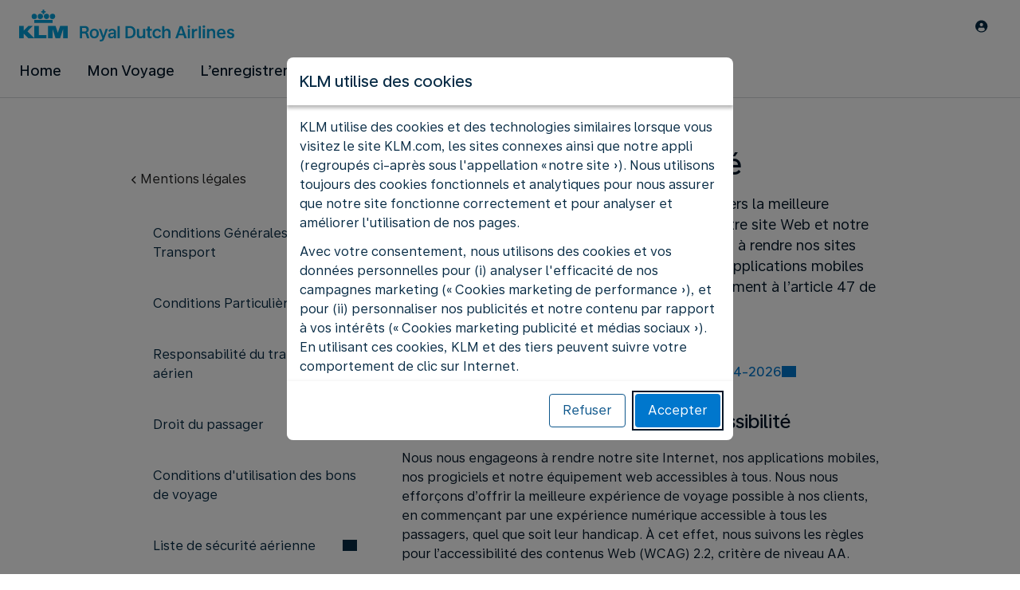

--- FILE ---
content_type: text/html;charset=UTF-8
request_url: https://www.klm.fr/information/legal/accessibility
body_size: 58205
content:
<!DOCTYPE html><html lang="fr" class="bwc-page-template-powered" data-beasties-container><head>
    <meta charset="utf-8">
    <base href="/">
    <script>
      var bwTimestampLoadStart = Date.now();

      // Inform relay that we are using our own cookie banner
      window.uses_own_tracking_banner = true;
    </script>

    <meta name="viewport" content="width=device-width, initial-scale=1">
    <meta name="mobile-web-app-capable" content="yes">
    <meta name="apple-mobile-web-app-capable" content="yes">
    <meta name="apple-mobile-web-app-status-bar-style" content="default">
  <link rel="preload" href="https://www.static-kl.com/i18n/acb4053b2af5ca03a80c8842f39c766555d64a75eed762ae38c5801000f9d4b6/KL/fr/fr/common.json" as="fetch" crossorigin="anonymous" id="labels-preloadcommon"><link rel="stylesheet" href="https://www.static-kl.com/assets/css/kl.45bac0713e0923b9472aabe1.css" id="bw-stylesheet"><link rel="stylesheet" href="https://www.static-kl.com/assets/css/kl-print.dfa8b648e4aa8cbb62d608a8.css" id="bw-print-stylesheet" media="print"><link rel="icon" href="https://www.static-kl.com/assets/kl/img/logo-120.png" sizes="120x120"><link rel="icon" href="https://www.static-kl.com/assets/kl/img/logo-48.png" sizes="48x48"><link rel="manifest" href="https://www.static-kl.com/assets/kl/manifest.webmanifest"><meta name="theme-color" content="#0077CD"><meta name="cookie-banner-brand" content="KL"><meta name="cookie-banner-language" content="fr"><meta name="cookie-banner-country" content="FR"><title>Déclaration d’accessibilité - KLM FR</title><script type="text/javascript" src="https://www.static-kl.com/assets/cookie-banner/cookie-banner.js"></script><style ng-app-id="server-app">bwc-page-template[_ngcontent-server-app-c1407945293] > .mat-drawer-container[_ngcontent-server-app-c1407945293], bwc-page-template[_ngcontent-server-app-c1407945293] > .mat-drawer-container[_ngcontent-server-app-c1407945293] > .mat-drawer-content[_ngcontent-server-app-c1407945293]{overflow:initial}bwc-page-template[_ngcontent-server-app-c1407945293]   .bwc-page-template__container[_ngcontent-server-app-c1407945293]{display:flex;width:100%;height:100%;transform:none!important}bwc-page-template[_ngcontent-server-app-c1407945293]   .bwc-page-template__container[_ngcontent-server-app-c1407945293]   .mat-sidenav-content[_ngcontent-server-app-c1407945293], bwc-page-template[_ngcontent-server-app-c1407945293]   .bwc-page-template__container[_ngcontent-server-app-c1407945293]   .mat-sidenav-container[_ngcontent-server-app-c1407945293], bwc-page-template[_ngcontent-server-app-c1407945293]   .bwc-page-template__container[_ngcontent-server-app-c1407945293]   .mat-drawer-content[_ngcontent-server-app-c1407945293]{transform:none!important}bwc-page-template[_ngcontent-server-app-c1407945293]   .bwc-page-template__container[_ngcontent-server-app-c1407945293] > .mat-drawer-content[_ngcontent-server-app-c1407945293]{flex:1 0 auto;flex-direction:column;width:100%}bwc-page-template[_ngcontent-server-app-c1407945293]   .bwc-page-template__container[_ngcontent-server-app-c1407945293]   footer[_ngcontent-server-app-c1407945293]{z-index:0}bwc-page-template[_ngcontent-server-app-c1407945293]   .bwc-page-template__navigation[_ngcontent-server-app-c1407945293]{display:block;height:100%}bwc-page-template[_ngcontent-server-app-c1407945293]   .bwc-page-template__content[_ngcontent-server-app-c1407945293]{display:flex;flex-direction:column;height:inherit}bwc-page-template[_ngcontent-server-app-c1407945293]   .bwc-page-template__content__sticky-header[_ngcontent-server-app-c1407945293]{z-index:1;top:0;width:100%;transition:transform .18s ease-in;border-bottom:var(--aero-border-width-default, 1px) solid var(--aero-color-border-default, #d4d8da);background-color:var(--aero-color-surface-default)}bwc-page-template[_ngcontent-server-app-c1407945293]   .bwc-page-template__content__sticky-header[_ngcontent-server-app-c1407945293]   bwc-subheader[_ngcontent-server-app-c1407945293]   .mat-toolbar[_ngcontent-server-app-c1407945293]{box-shadow:none}bwc-page-template[_ngcontent-server-app-c1407945293]   .bwc-page-template__content__sticky-header[_ngcontent-server-app-c1407945293]   bwc-logo-header[_ngcontent-server-app-c1407945293]   .mat-toolbar[_ngcontent-server-app-c1407945293]{box-shadow:none}bwc-page-template[_ngcontent-server-app-c1407945293]   .bwc-page-template__content__sticky-header__toptasks[_ngcontent-server-app-c1407945293]{display:none;background-color:var(--bwc-palette-white)}@media (min-width: 960px){bwc-page-template[_ngcontent-server-app-c1407945293]   .bwc-page-template__content__sticky-header__toptasks[_ngcontent-server-app-c1407945293]{display:block}}bwc-page-template[_ngcontent-server-app-c1407945293]   .bwc-page-template__content__sticky-header-collapsed[_ngcontent-server-app-c1407945293]{transform:translateY(-56px)}bwc-page-template[_ngcontent-server-app-c1407945293]   .bwc-page-template__content__sticky-header-collapsed[_ngcontent-server-app-c1407945293]   .bwc-logo-header__container--hide-collapsed[_ngcontent-server-app-c1407945293]{display:none}bwc-page-template[_ngcontent-server-app-c1407945293]   .bwc-page-template__content__sticky-top-tasks[_ngcontent-server-app-c1407945293]{display:block;position:sticky;z-index:1;bottom:0;width:100%;padding-bottom:env(safe-area-inset-bottom);border-top:var(--aero-border-width-default) solid var(--aero-color-border-default)}@media (min-width: 960px){bwc-page-template[_ngcontent-server-app-c1407945293]   .bwc-page-template__content__sticky-top-tasks[_ngcontent-server-app-c1407945293]{display:none;height:0;overflow:hidden}}bwc-page-template[_ngcontent-server-app-c1407945293]   .bwc-page-template__content__main-view[_ngcontent-server-app-c1407945293]{position:relative;z-index:0;flex-grow:1;flex-shrink:0}bwc-page-template[_ngcontent-server-app-c1407945293]   .bwc-page-template__content[_ngcontent-server-app-c1407945293]   bwc-legal-footer[_ngcontent-server-app-c1407945293]{flex-grow:0;flex-shrink:0}bwc-page-template[_ngcontent-server-app-c1407945293]   .bwc-page-template__sidenav[_ngcontent-server-app-c1407945293]{width:280px}@media (max-width: 599px){bwc-page-template[_ngcontent-server-app-c1407945293]   .bwc-page-template__sidenav[_ngcontent-server-app-c1407945293]{width:100%;box-shadow:none}}@media (min-width: 600px){bwc-page-template[_ngcontent-server-app-c1407945293]   .bwc-page-template__sidenav[_ngcontent-server-app-c1407945293]{width:100%;box-shadow:none}}bwc-page-template[_ngcontent-server-app-c1407945293]   .bwc-page-template__sidenav__divider[_ngcontent-server-app-c1407945293]{display:block;margin:0;border:var(--aero-border-width-default, 1px) solid var(--aero-color-border-default)}bwc-page-template[_ngcontent-server-app-c1407945293]   .bwc-page-template__sidenav__alllinks[_ngcontent-server-app-c1407945293]{margin-top:16px;margin-left:40px}bwc-page-template[_ngcontent-server-app-c1407945293]   .bwc-page-template__sidenav__enabler[_ngcontent-server-app-c1407945293]{padding:0 20px}bwc-page-template[_ngcontent-server-app-c1407945293]   .bwc-page-template__sidenav__enabler[_ngcontent-server-app-c1407945293]   button[_ngcontent-server-app-c1407945293]{width:100%;min-height:56px;padding:0 20px}bwc-page-template[_ngcontent-server-app-c1407945293]   .bwc-page-template__sidenav__enabler[_ngcontent-server-app-c1407945293]   button__button-flag-wrapper[_ngcontent-server-app-c1407945293]{display:flex;align-items:center;justify-content:left}bwc-page-template[_ngcontent-server-app-c1407945293]   .bwc-page-template__sidenav__enabler[_ngcontent-server-app-c1407945293]   button__button-flag-wrapper__left-icon[_ngcontent-server-app-c1407945293]{margin-right:8px}bwc-page-template[_ngcontent-server-app-c1407945293]   .bwc-page-template__sidenav__close-button[_ngcontent-server-app-c1407945293]{padding:16px}bwc-page-template[_ngcontent-server-app-c1407945293]   .bwc-page-template__sidenav[_ngcontent-server-app-c1407945293]   bwc-multi-list[_ngcontent-server-app-c1407945293]:not([horizontal])   .bwc-multi-list-item[_ngcontent-server-app-c1407945293]   .mdc-list-item[_ngcontent-server-app-c1407945293]{height:auto;min-height:48px}bwc-page-template[_ngcontent-server-app-c1407945293]   .bwc-page-template__sidenav[_ngcontent-server-app-c1407945293]   bwc-multi-list[_ngcontent-server-app-c1407945293]:not([horizontal])   .bwc-multi-list-item[_ngcontent-server-app-c1407945293]   .mdc-list-item__content[_ngcontent-server-app-c1407945293]{padding:0}bwc-page-template[_ngcontent-server-app-c1407945293]   .bwc-page-template__sidenav[_ngcontent-server-app-c1407945293]   bwc-multi-list[_ngcontent-server-app-c1407945293]:not([horizontal])   .bwc-multi-list-item__button[_ngcontent-server-app-c1407945293], bwc-page-template[_ngcontent-server-app-c1407945293]   .bwc-page-template__sidenav[_ngcontent-server-app-c1407945293]   bwc-multi-list[_ngcontent-server-app-c1407945293]:not([horizontal])   .bwc-multi-list-item__link[_ngcontent-server-app-c1407945293]{box-sizing:border-box;min-height:24px;text-decoration:none;white-space:normal}bwc-page-template[_ngcontent-server-app-c1407945293]   .bwc-page-template__sidenav[_ngcontent-server-app-c1407945293]   bwc-multi-list[_ngcontent-server-app-c1407945293]:not([horizontal])   .bwc-multi-list-item__icon[_ngcontent-server-app-c1407945293]{margin-right:16px}bwc-page-template[_ngcontent-server-app-c1407945293]   .bwc-page-template__sidenav[_ngcontent-server-app-c1407945293]   bwc-multi-list[_ngcontent-server-app-c1407945293]:not([horizontal])   .bwc-multi-list-item__link--active[_ngcontent-server-app-c1407945293]{padding-left:36px;border-left:4px solid transparent}bwc-page-template[_ngcontent-server-app-c1407945293]   .bwc-page-template__notification.bwc-notification[_ngcontent-server-app-c1407945293]   .bwc-notification__container[_ngcontent-server-app-c1407945293]{flex-basis:1440px;flex-grow:0;margin:0 auto}bwc-page-template[_ngcontent-server-app-c1407945293]   .bwc-page-template__notification.bwc-notification__linklist[_ngcontent-server-app-c1407945293]{margin:0;list-style:none}bwc-page-template[_ngcontent-server-app-c1407945293]   .bwc-page-template__notification.bwc-notification__linklist[_ngcontent-server-app-c1407945293]   a[_ngcontent-server-app-c1407945293]{margin-left:8px}bwc-page-template[_ngcontent-server-app-c1407945293]   .bwc-page-template__side-panel-container[_ngcontent-server-app-c1407945293]{position:relative;height:100%;gap:16px}bwc-page-template[_ngcontent-server-app-c1407945293]   .bwc-page-template__side-panel[_ngcontent-server-app-c1407945293]{position:absolute;left:0;width:100%}bwc-page-template[_ngcontent-server-app-c1407945293]   .bwc-page-template__side-panel.slide-right[_ngcontent-server-app-c1407945293]{animation:_ngcontent-server-app-c1407945293_slideInRight .4s forwards}bwc-page-template[_ngcontent-server-app-c1407945293]   .bwc-page-template__side-panel.slide-left[_ngcontent-server-app-c1407945293]{animation:_ngcontent-server-app-c1407945293_slideInLeft .4s forwards}@keyframes _ngcontent-server-app-c1407945293_slideInRight{0%{transform:translate(100%);opacity:0}to{transform:translate(0);opacity:1}}@keyframes _ngcontent-server-app-c1407945293_slideInLeft{0%{transform:translate(-100%);opacity:0}to{transform:translate(0);opacity:1}}bwc-page-template[_ngcontent-server-app-c1407945293]   .bwc-page-template__side-panel-section[_ngcontent-server-app-c1407945293]{display:flex;flex-flow:column;margin:16px;gap:16px}bwc-page-template[_ngcontent-server-app-c1407945293]   .bwc-page-template__side-panel-category-wrapper[_ngcontent-server-app-c1407945293]{display:flex;flex-direction:column;align-items:flex-start;gap:var(--aero-space-lg, 24px)}bwc-page-template[_ngcontent-server-app-c1407945293]   .bwc-page-template__side-panel-category-wrapper.bwc-page-template__side-panel-level-0[_ngcontent-server-app-c1407945293]{gap:0}@media (min-width: 960px){bwc-page-template[_ngcontent-server-app-c1407945293]   .bwc-page-template__side-panel-category-wrapper[_ngcontent-server-app-c1407945293]{gap:var(--aero-space-lg, 24px)}bwc-page-template[_ngcontent-server-app-c1407945293]   .bwc-page-template__side-panel-category-wrapper[_ngcontent-server-app-c1407945293]   .bwc-menu-action__link[_ngcontent-server-app-c1407945293], bwc-page-template[_ngcontent-server-app-c1407945293]   .bwc-page-template__side-panel-category-wrapper[_ngcontent-server-app-c1407945293]   .bwc-menu-action__button[_ngcontent-server-app-c1407945293]{justify-content:space-between;width:100%}}bwc-page-template[_ngcontent-server-app-c1407945293]   .bwc-page-template__side-panel-category[_ngcontent-server-app-c1407945293]{display:flex;flex-direction:column;align-items:flex-start;width:100%;gap:var(--aero-space-fix-xs, 8px)}bwc-page-template[_ngcontent-server-app-c1407945293]   .bwc-page-template__side-panel-category[_ngcontent-server-app-c1407945293]   .bwc-submenu-overlay__category-name[_ngcontent-server-app-c1407945293]{padding-left:var(--aero-space-sm, 12px);color:var(--aero-color-text-alternative, #68737a)}bwc-page-template[_ngcontent-server-app-c1407945293]   .bwc-page-template__side-panel-category__links[_ngcontent-server-app-c1407945293]{width:100%}bwc-page-template[_ngcontent-server-app-c1407945293]   .bwc-page-template__container-spacer[_ngcontent-server-app-c1407945293]{height:8px}html.bwc-page-template-powered[_ngcontent-server-app-c1407945293]{display:flex;min-height:100%}html.bwc-page-template-powered[_ngcontent-server-app-c1407945293]   body[_ngcontent-server-app-c1407945293]{flex:1 1 100%;max-width:100%}</style><style ng-app-id="server-app">.mat-drawer-container{position:relative;z-index:1;color:var(--mat-sidenav-content-text-color, var(--mat-sys-on-background));background-color:var(--mat-sidenav-content-background-color, var(--mat-sys-background));box-sizing:border-box;display:block;overflow:hidden}.mat-drawer-container[fullscreen]{top:0;left:0;right:0;bottom:0;position:absolute}.mat-drawer-container[fullscreen].mat-drawer-container-has-open{overflow:hidden}.mat-drawer-container.mat-drawer-container-explicit-backdrop .mat-drawer-side{z-index:3}.mat-drawer-container.ng-animate-disabled .mat-drawer-backdrop,.mat-drawer-container.ng-animate-disabled .mat-drawer-content,.ng-animate-disabled .mat-drawer-container .mat-drawer-backdrop,.ng-animate-disabled .mat-drawer-container .mat-drawer-content{transition:none}.mat-drawer-backdrop{top:0;left:0;right:0;bottom:0;position:absolute;display:block;z-index:3;visibility:hidden}.mat-drawer-backdrop.mat-drawer-shown{visibility:visible;background-color:var(--mat-sidenav-scrim-color, color-mix(in srgb, var(--mat-sys-neutral-variant20) 40%, transparent))}.mat-drawer-transition .mat-drawer-backdrop{transition-duration:400ms;transition-timing-function:cubic-bezier(0.25, 0.8, 0.25, 1);transition-property:background-color,visibility}@media(forced-colors: active){.mat-drawer-backdrop{opacity:.5}}.mat-drawer-content{position:relative;z-index:1;display:block;height:100%;overflow:auto}.mat-drawer-content.mat-drawer-content-hidden{opacity:0}.mat-drawer-transition .mat-drawer-content{transition-duration:400ms;transition-timing-function:cubic-bezier(0.25, 0.8, 0.25, 1);transition-property:transform,margin-left,margin-right}.mat-drawer{position:relative;z-index:4;color:var(--mat-sidenav-container-text-color, var(--mat-sys-on-surface-variant));box-shadow:var(--mat-sidenav-container-elevation-shadow, none);background-color:var(--mat-sidenav-container-background-color, var(--mat-sys-surface));border-top-right-radius:var(--mat-sidenav-container-shape, var(--mat-sys-corner-large));border-bottom-right-radius:var(--mat-sidenav-container-shape, var(--mat-sys-corner-large));width:var(--mat-sidenav-container-width, 360px);display:block;position:absolute;top:0;bottom:0;z-index:3;outline:0;box-sizing:border-box;overflow-y:auto;transform:translate3d(-100%, 0, 0)}@media(forced-colors: active){.mat-drawer,[dir=rtl] .mat-drawer.mat-drawer-end{border-right:solid 1px currentColor}}@media(forced-colors: active){[dir=rtl] .mat-drawer,.mat-drawer.mat-drawer-end{border-left:solid 1px currentColor;border-right:none}}.mat-drawer.mat-drawer-side{z-index:2}.mat-drawer.mat-drawer-end{right:0;transform:translate3d(100%, 0, 0);border-top-left-radius:var(--mat-sidenav-container-shape, var(--mat-sys-corner-large));border-bottom-left-radius:var(--mat-sidenav-container-shape, var(--mat-sys-corner-large));border-top-right-radius:0;border-bottom-right-radius:0}[dir=rtl] .mat-drawer{border-top-left-radius:var(--mat-sidenav-container-shape, var(--mat-sys-corner-large));border-bottom-left-radius:var(--mat-sidenav-container-shape, var(--mat-sys-corner-large));border-top-right-radius:0;border-bottom-right-radius:0;transform:translate3d(100%, 0, 0)}[dir=rtl] .mat-drawer.mat-drawer-end{border-top-right-radius:var(--mat-sidenav-container-shape, var(--mat-sys-corner-large));border-bottom-right-radius:var(--mat-sidenav-container-shape, var(--mat-sys-corner-large));border-top-left-radius:0;border-bottom-left-radius:0;left:0;right:auto;transform:translate3d(-100%, 0, 0)}.mat-drawer-transition .mat-drawer{transition:transform 400ms cubic-bezier(0.25, 0.8, 0.25, 1)}.mat-drawer:not(.mat-drawer-opened):not(.mat-drawer-animating){visibility:hidden;box-shadow:none}.mat-drawer:not(.mat-drawer-opened):not(.mat-drawer-animating) .mat-drawer-inner-container{display:none}.mat-drawer.mat-drawer-opened.mat-drawer-opened{transform:none}.mat-drawer-side{box-shadow:none;border-right-color:var(--mat-sidenav-container-divider-color, transparent);border-right-width:1px;border-right-style:solid}.mat-drawer-side.mat-drawer-end{border-left-color:var(--mat-sidenav-container-divider-color, transparent);border-left-width:1px;border-left-style:solid;border-right:none}[dir=rtl] .mat-drawer-side{border-left-color:var(--mat-sidenav-container-divider-color, transparent);border-left-width:1px;border-left-style:solid;border-right:none}[dir=rtl] .mat-drawer-side.mat-drawer-end{border-right-color:var(--mat-sidenav-container-divider-color, transparent);border-right-width:1px;border-right-style:solid;border-left:none}.mat-drawer-inner-container{width:100%;height:100%;overflow:auto}.mat-sidenav-fixed{position:fixed}
</style><style ng-app-id="server-app">.mat-toolbar{background:var(--mat-toolbar-container-background-color, var(--mat-sys-surface));color:var(--mat-toolbar-container-text-color, var(--mat-sys-on-surface))}.mat-toolbar,.mat-toolbar h1,.mat-toolbar h2,.mat-toolbar h3,.mat-toolbar h4,.mat-toolbar h5,.mat-toolbar h6{font-family:var(--mat-toolbar-title-text-font, var(--mat-sys-title-large-font));font-size:var(--mat-toolbar-title-text-size, var(--mat-sys-title-large-size));line-height:var(--mat-toolbar-title-text-line-height, var(--mat-sys-title-large-line-height));font-weight:var(--mat-toolbar-title-text-weight, var(--mat-sys-title-large-weight));letter-spacing:var(--mat-toolbar-title-text-tracking, var(--mat-sys-title-large-tracking));margin:0}@media(forced-colors: active){.mat-toolbar{outline:solid 1px}}.mat-toolbar .mat-form-field-underline,.mat-toolbar .mat-form-field-ripple,.mat-toolbar .mat-focused .mat-form-field-ripple{background-color:currentColor}.mat-toolbar .mat-form-field-label,.mat-toolbar .mat-focused .mat-form-field-label,.mat-toolbar .mat-select-value,.mat-toolbar .mat-select-arrow,.mat-toolbar .mat-form-field.mat-focused .mat-select-arrow{color:inherit}.mat-toolbar .mat-input-element{caret-color:currentColor}.mat-toolbar .mat-mdc-button-base.mat-mdc-button-base.mat-unthemed{--mat-button-text-label-text-color: var(--mat-toolbar-container-text-color, var(--mat-sys-on-surface));--mat-button-outlined-label-text-color: var(--mat-toolbar-container-text-color, var(--mat-sys-on-surface))}.mat-toolbar-row,.mat-toolbar-single-row{display:flex;box-sizing:border-box;padding:0 16px;width:100%;flex-direction:row;align-items:center;white-space:nowrap;height:var(--mat-toolbar-standard-height, 64px)}@media(max-width: 599px){.mat-toolbar-row,.mat-toolbar-single-row{height:var(--mat-toolbar-mobile-height, 56px)}}.mat-toolbar-multiple-rows{display:flex;box-sizing:border-box;flex-direction:column;width:100%;min-height:var(--mat-toolbar-standard-height, 64px)}@media(max-width: 599px){.mat-toolbar-multiple-rows{min-height:var(--mat-toolbar-mobile-height, 56px)}}
</style><style ng-app-id="server-app">[_nghost-server-app-c477710556]{display:inline-block;line-height:0}[_nghost-server-app-c477710556]   img[_ngcontent-server-app-c477710556]{display:inline-block}</style><style ng-app-id="server-app">[_nghost-server-app-c3327827759]{display:block;position:relative}[_nghost-server-app-c3327827759]   button[_ngcontent-server-app-c3327827759]{line-height:0}[_nghost-server-app-c3327827759]   .bwc-logo-header[_ngcontent-server-app-c3327827759]{align-items:center;height:auto;padding:var(--aero-space-xs, 8px) var(--aero-space-xs, 8px) 0 var(--aero-space-xs, 8px)}@media (max-width: 599px){[_nghost-server-app-c3327827759]   .bwc-logo-header[_ngcontent-server-app-c3327827759]{display:flex;align-items:center;align-self:stretch;justify-content:space-between}}@media (min-width: 960px){[_nghost-server-app-c3327827759]   .bwc-logo-header[_ngcontent-server-app-c3327827759]{height:auto;padding:var(--aero-space-2xs, 8px) var(--aero-space-md, 24px) 0 var(--aero-space-md, 24px)}}@media (min-width: 768px){[_nghost-server-app-c3327827759]   .bwc-logo-header[_ngcontent-server-app-c3327827759]   .bwc-logo-header__label-login[_ngcontent-server-app-c3327827759], [_nghost-server-app-c3327827759]   .bwc-logo-header[_ngcontent-server-app-c3327827759]   .bwc-logo-header__label-enrol[_ngcontent-server-app-c3327827759]{display:inline;text-transform:none}[_nghost-server-app-c3327827759]   .bwc-logo-header[_ngcontent-server-app-c3327827759]   .bwc-logo-header__button-countrylang[_ngcontent-server-app-c3327827759]{display:block}[_nghost-server-app-c3327827759]   .bwc-logo-header[_ngcontent-server-app-c3327827759]   .bwc-logo-header__redirection-notice-container__language[_ngcontent-server-app-c3327827759]{display:block}[_nghost-server-app-c3327827759]   .bwc-logo-header[_ngcontent-server-app-c3327827759]   .bwc-logo-header__redirection-notice-container__menu[_ngcontent-server-app-c3327827759]{display:none}[_nghost-server-app-c3327827759]   .bwc-logo-header[_ngcontent-server-app-c3327827759]   .bwc-logo-header__enrol-button[_ngcontent-server-app-c3327827759]{display:inline-block}}@media (min-width: 600px){[_nghost-server-app-c3327827759]   .bwc-logo-header__button-container[_ngcontent-server-app-c3327827759]{position:relative}}[_nghost-server-app-c3327827759]   .bwc-logo-header__redirection-notice-container[_ngcontent-server-app-c3327827759]{position:absolute;z-index:101;top:48px;right:5px;left:5px;border-radius:2px;box-shadow:0 4px 4px #0000003d,0 0 4px #0000001f}@media (min-width: 600px){[_nghost-server-app-c3327827759]   .bwc-logo-header__redirection-notice-container[_ngcontent-server-app-c3327827759]{width:350px}[_nghost-server-app-c3327827759]   .bwc-logo-header__redirection-notice-container__language[_ngcontent-server-app-c3327827759]{right:0;left:auto}[_nghost-server-app-c3327827759]   .bwc-logo-header__redirection-notice-container__language[_ngcontent-server-app-c3327827759]:before{right:40px;left:auto}[_nghost-server-app-c3327827759]   .bwc-logo-header__redirection-notice-container__menu[_ngcontent-server-app-c3327827759]{right:auto;left:-10px}[_nghost-server-app-c3327827759]   .bwc-logo-header__redirection-notice-container__menu[_ngcontent-server-app-c3327827759]:before{left:10px}}[_nghost-server-app-c3327827759]   .bwc-logo-header__redirection-notice-container[_ngcontent-server-app-c3327827759]:before{content:"";display:block;position:absolute;top:-10px;width:0;height:0;border-right:20px solid transparent;border-left:20px solid transparent}[_nghost-server-app-c3327827759]   .bwc-logo-header__logo-container[_ngcontent-server-app-c3327827759]{display:flex;flex:1 1 auto;flex-wrap:wrap;align-self:center;margin-top:0;padding-left:var(--aero-space-fix-xs, 8px)}@media (min-width: 960px){[_nghost-server-app-c3327827759]   .bwc-logo-header__logo-container[_ngcontent-server-app-c3327827759]{padding-left:0}}[_nghost-server-app-c3327827759]   .bwc-logo-header__logo-container-link[_ngcontent-server-app-c3327827759]{display:inline-flex}[_nghost-server-app-c3327827759]   .bwc-logo-header__logo-container-link[_ngcontent-server-app-c3327827759]:focus-visible, [_nghost-server-app-c3327827759]   .bwc-logo-header__logo-container-link[_ngcontent-server-app-c3327827759]:focus{z-index:10;border:none;border-radius:var(--aero-border-radius-default);outline:var(--aero-outline-width-default) solid var(--aero-color-outline-default)!important;outline-offset:var(--aero-outline-width-default);box-shadow:none!important}[_nghost-server-app-c3327827759]   .bwc-logo-header__logo-container[_ngcontent-server-app-c3327827759]   h1[_ngcontent-server-app-c3327827759]{display:inline-flex}[_nghost-server-app-c3327827759]   .bwc-logo-header__spacer[_ngcontent-server-app-c3327827759]{flex:1 1 auto}[_nghost-server-app-c3327827759]   .bwc-logo-header__action-menu-container[_ngcontent-server-app-c3327827759]{display:flex;gap:var(--aero-space-fix-2xs);align-items:center}@media (max-width: 599px){[_nghost-server-app-c3327827759]   .bwc-logo-header__action-menu-container[_ngcontent-server-app-c3327827759]{gap:var(--aero-space-fix-2xs)}}[_nghost-server-app-c3327827759]   .bwc-logo-header__action-menu-container[_ngcontent-server-app-c3327827759]   bwc-menu-action[_ngcontent-server-app-c3327827759]{width:auto}[_nghost-server-app-c3327827759]   .bwc-logo-header__logo[_ngcontent-server-app-c3327827759]{display:inline-block;align-self:center;background-color:transparent;background-repeat:no-repeat;background-position:left center;background-size:100% auto}@media (min-width: 960px){[_nghost-server-app-c3327827759]   .bwc-logo-header__logo[_ngcontent-server-app-c3327827759]{background-position:left bottom}}[_nghost-server-app-c3327827759]   .bwc-logo-header__enrol-container[_ngcontent-server-app-c3327827759]{display:none}@media (min-width: 1280px){[_nghost-server-app-c3327827759]   .bwc-logo-header__enrol-container[_ngcontent-server-app-c3327827759]{display:block}}[_nghost-server-app-c3327827759]   .bwc-logo-header[_ngcontent-server-app-c3327827759]   button.bwc-logo-header__button-countrylang[_ngcontent-server-app-c3327827759]:not(:hover), [_nghost-server-app-c3327827759]   .bwc-logo-header[_ngcontent-server-app-c3327827759]   button.bwc-logo-header__auth-menu-button[_ngcontent-server-app-c3327827759]:not(:hover), [_nghost-server-app-c3327827759]   .bwc-logo-header[_ngcontent-server-app-c3327827759]   button.bwc-logo-header__login-button[_ngcontent-server-app-c3327827759]:not(:hover), [_nghost-server-app-c3327827759]   .bwc-logo-header[_ngcontent-server-app-c3327827759]   button.bwc-logo-header__enrol-button[_ngcontent-server-app-c3327827759]:not(:hover), [_nghost-server-app-c3327827759]   .bwc-logo-header[_ngcontent-server-app-c3327827759]   button.bwc-logo-header__user-profile-info[_ngcontent-server-app-c3327827759]:not(:hover){background-color:unset;color:inherit}[_nghost-server-app-c3327827759]   .bwc-logo-header__auth-menu-button[_ngcontent-server-app-c3327827759], [_nghost-server-app-c3327827759]   .bwc-logo-header__login-button[_ngcontent-server-app-c3327827759], [_nghost-server-app-c3327827759]   .bwc-logo-header__enrol-button[_ngcontent-server-app-c3327827759], [_nghost-server-app-c3327827759]   .bwc-logo-header__button-countrylang[_ngcontent-server-app-c3327827759], [_nghost-server-app-c3327827759]   .bwc-logo-header__label-login[_ngcontent-server-app-c3327827759], [_nghost-server-app-c3327827759]   .bwc-logo-header__label-enrol[_ngcontent-server-app-c3327827759], [_nghost-server-app-c3327827759]   .bwc-logo-header__label-countrylang[_ngcontent-server-app-c3327827759]{text-transform:none}.bw-kl   [_nghost-server-app-c3327827759]   .bwc-logo-header__auth-menu-button[_ngcontent-server-app-c3327827759], .bw-kl   [_nghost-server-app-c3327827759]   .bwc-logo-header__login-button[_ngcontent-server-app-c3327827759], .bw-kl   [_nghost-server-app-c3327827759]   .bwc-logo-header__enrol-button[_ngcontent-server-app-c3327827759], .bw-kl   [_nghost-server-app-c3327827759]   .bwc-logo-header__button-countrylang[_ngcontent-server-app-c3327827759], .bw-kl   [_nghost-server-app-c3327827759]   .bwc-logo-header__label-login[_ngcontent-server-app-c3327827759], .bw-kl   [_nghost-server-app-c3327827759]   .bwc-logo-header__label-enrol[_ngcontent-server-app-c3327827759], .bw-kl   [_nghost-server-app-c3327827759]   .bwc-logo-header__label-countrylang[_ngcontent-server-app-c3327827759]{color:var(--bwc-palette-primary-900)}@media (max-width: 599px){[_nghost-server-app-c3327827759]   .bwc-logo-header__label-login[_ngcontent-server-app-c3327827759]{display:none}}[_nghost-server-app-c3327827759]   .bwc-logo-header__button-countrylang[_ngcontent-server-app-c3327827759]{display:none}[_nghost-server-app-c3327827759]   .bwc-logo-header__redirection-notice-container__language[_ngcontent-server-app-c3327827759]{display:none}[_nghost-server-app-c3327827759]   .bwc-logo-header__redirection-notice-container__menu[_ngcontent-server-app-c3327827759]{display:block}[_nghost-server-app-c3327827759]   .bwc-logo-header__user-initials[_ngcontent-server-app-c3327827759]{align-content:center;padding:4px 0}@media (min-width: 600px){[_nghost-server-app-c3327827759]   .bwc-logo-header__user-initials[_ngcontent-server-app-c3327827759]{padding:8px 0}}[_nghost-server-app-c3327827759]   .bwc-logo-header__user-avatar[_ngcontent-server-app-c3327827759]{padding:8px 0}[_nghost-server-app-c3327827759]   .bwc-logo-header__user-name[_ngcontent-server-app-c3327827759]{display:block;line-height:1.2}[_nghost-server-app-c3327827759]   .bwc-logo-header__user-profile-type-container[_ngcontent-server-app-c3327827759]{display:none}@media (min-width: 768px){[_nghost-server-app-c3327827759]   .bwc-logo-header__user-profile-type-container[_ngcontent-server-app-c3327827759]{display:flex}}[_nghost-server-app-c3327827759]   .bwc-logo-header__expand-status[_ngcontent-server-app-c3327827759]{padding:8px 0 0 16px}@media (min-width: 960px){[_nghost-server-app-c3327827759]   .bwc-logo-header__button-menu[_ngcontent-server-app-c3327827759]{display:none}}[_nghost-server-app-c3327827759]   .bwc-logo-header__button-menu.mdc-icon-button[_ngcontent-server-app-c3327827759]{min-width:40px;min-height:40px}[_nghost-server-app-c3327827759]   .bwc-logo-header__button-menu[_ngcontent-server-app-c3327827759]   .mat-mdc-button-persistent-ripple[_ngcontent-server-app-c3327827759]{border-radius:2px}[_nghost-server-app-c3327827759]   .bwc-logo-header__flyingblue-extra[_ngcontent-server-app-c3327827759]{margin-left:4px}.bwc-small-header[_nghost-server-app-c3327827759]   .bwc-logo-header__button-menu[_ngcontent-server-app-c3327827759]{margin-right:0}.bwc-small-header[_nghost-server-app-c3327827759]   .bwc-logo-header__logo[_ngcontent-server-app-c3327827759]{background-position:left center}[_nghost-server-app-c3327827759]   .bwc-logo-header__profile-list[_ngcontent-server-app-c3327827759]   .mat-mdc-list[_ngcontent-server-app-c3327827759]   .mdc-list-item[_ngcontent-server-app-c3327827759]{height:auto}[_nghost-server-app-c3327827759]   .bwc-logo-header__profile-list[_ngcontent-server-app-c3327827759]   .mat-mdc-list[_ngcontent-server-app-c3327827759]   .mdc-list-item[_ngcontent-server-app-c3327827759]   .bwc-multi-list__button[_ngcontent-server-app-c3327827759]{height:auto;padding:16px 24px;line-height:normal}.bwc-logo-header__user-profile-button[_ngcontent-server-app-c3327827759]{display:inline-block;box-sizing:border-box;width:32px;height:32px;border-radius:50%;text-align:center}@media (min-width: 600px){.bwc-logo-header__user-profile-button[_ngcontent-server-app-c3327827759]{width:40px;height:40px;padding:8px 0}}.bwc-logo-header__user-profile-type__logo-wrapper[_ngcontent-server-app-c3327827759]{display:flex;align-items:center}</style><style ng-app-id="server-app">.bwc-skiplink[_nghost-server-app-c1894850802]{position:fixed;z-index:1;left:8px;transform:translateY(-54px)}.bwc-skiplink[_nghost-server-app-c1894850802]   a[_ngcontent-server-app-c1894850802]{top:0;transition:transform .2s ease-in;opacity:0}.bwc-skiplink[_nghost-server-app-c1894850802]   a.mat-raised-button.mat-primary[_ngcontent-server-app-c1894850802]{text-transform:uppercase}.bw-kl   .bwc-skiplink[_nghost-server-app-c1894850802]   a.mat-raised-button.mat-primary[_ngcontent-server-app-c1894850802]{border-radius:0}.bwc-skiplink[_nghost-server-app-c1894850802]   a[_ngcontent-server-app-c1894850802]:focus{transform:translateY(62px);opacity:1}</style><style ng-app-id="server-app">.mat-mdc-button-base{text-decoration:none}.mat-mdc-button-base .mat-icon{min-height:fit-content;flex-shrink:0}.mdc-button{-webkit-user-select:none;user-select:none;position:relative;display:inline-flex;align-items:center;justify-content:center;box-sizing:border-box;min-width:64px;border:none;outline:none;line-height:inherit;-webkit-appearance:none;overflow:visible;vertical-align:middle;background:rgba(0,0,0,0);padding:0 8px}.mdc-button::-moz-focus-inner{padding:0;border:0}.mdc-button:active{outline:none}.mdc-button:hover{cursor:pointer}.mdc-button:disabled{cursor:default;pointer-events:none}.mdc-button[hidden]{display:none}.mdc-button .mdc-button__label{position:relative}.mat-mdc-button{padding:0 var(--mat-button-text-horizontal-padding, 12px);height:var(--mat-button-text-container-height, 40px);font-family:var(--mat-button-text-label-text-font, var(--mat-sys-label-large-font));font-size:var(--mat-button-text-label-text-size, var(--mat-sys-label-large-size));letter-spacing:var(--mat-button-text-label-text-tracking, var(--mat-sys-label-large-tracking));text-transform:var(--mat-button-text-label-text-transform);font-weight:var(--mat-button-text-label-text-weight, var(--mat-sys-label-large-weight))}.mat-mdc-button,.mat-mdc-button .mdc-button__ripple{border-radius:var(--mat-button-text-container-shape, var(--mat-sys-corner-full))}.mat-mdc-button:not(:disabled){color:var(--mat-button-text-label-text-color, var(--mat-sys-primary))}.mat-mdc-button[disabled],.mat-mdc-button.mat-mdc-button-disabled{cursor:default;pointer-events:none;color:var(--mat-button-text-disabled-label-text-color, color-mix(in srgb, var(--mat-sys-on-surface) 38%, transparent))}.mat-mdc-button.mat-mdc-button-disabled-interactive{pointer-events:auto}.mat-mdc-button:has(.material-icons,mat-icon,[matButtonIcon]){padding:0 var(--mat-button-text-with-icon-horizontal-padding, 16px)}.mat-mdc-button>.mat-icon{margin-right:var(--mat-button-text-icon-spacing, 8px);margin-left:var(--mat-button-text-icon-offset, -4px)}[dir=rtl] .mat-mdc-button>.mat-icon{margin-right:var(--mat-button-text-icon-offset, -4px);margin-left:var(--mat-button-text-icon-spacing, 8px)}.mat-mdc-button .mdc-button__label+.mat-icon{margin-right:var(--mat-button-text-icon-offset, -4px);margin-left:var(--mat-button-text-icon-spacing, 8px)}[dir=rtl] .mat-mdc-button .mdc-button__label+.mat-icon{margin-right:var(--mat-button-text-icon-spacing, 8px);margin-left:var(--mat-button-text-icon-offset, -4px)}.mat-mdc-button .mat-ripple-element{background-color:var(--mat-button-text-ripple-color, color-mix(in srgb, var(--mat-sys-primary) calc(var(--mat-sys-pressed-state-layer-opacity) * 100%), transparent))}.mat-mdc-button .mat-mdc-button-persistent-ripple::before{background-color:var(--mat-button-text-state-layer-color, var(--mat-sys-primary))}.mat-mdc-button.mat-mdc-button-disabled .mat-mdc-button-persistent-ripple::before{background-color:var(--mat-button-text-disabled-state-layer-color, var(--mat-sys-on-surface-variant))}.mat-mdc-button:hover>.mat-mdc-button-persistent-ripple::before{opacity:var(--mat-button-text-hover-state-layer-opacity, var(--mat-sys-hover-state-layer-opacity))}.mat-mdc-button.cdk-program-focused>.mat-mdc-button-persistent-ripple::before,.mat-mdc-button.cdk-keyboard-focused>.mat-mdc-button-persistent-ripple::before,.mat-mdc-button.mat-mdc-button-disabled-interactive:focus>.mat-mdc-button-persistent-ripple::before{opacity:var(--mat-button-text-focus-state-layer-opacity, var(--mat-sys-focus-state-layer-opacity))}.mat-mdc-button:active>.mat-mdc-button-persistent-ripple::before{opacity:var(--mat-button-text-pressed-state-layer-opacity, var(--mat-sys-pressed-state-layer-opacity))}.mat-mdc-button .mat-mdc-button-touch-target{position:absolute;top:50%;height:var(--mat-button-text-touch-target-size, 48px);display:var(--mat-button-text-touch-target-display, block);left:0;right:0;transform:translateY(-50%)}.mat-mdc-unelevated-button{transition:box-shadow 280ms cubic-bezier(0.4, 0, 0.2, 1);height:var(--mat-button-filled-container-height, 40px);font-family:var(--mat-button-filled-label-text-font, var(--mat-sys-label-large-font));font-size:var(--mat-button-filled-label-text-size, var(--mat-sys-label-large-size));letter-spacing:var(--mat-button-filled-label-text-tracking, var(--mat-sys-label-large-tracking));text-transform:var(--mat-button-filled-label-text-transform);font-weight:var(--mat-button-filled-label-text-weight, var(--mat-sys-label-large-weight));padding:0 var(--mat-button-filled-horizontal-padding, 24px)}.mat-mdc-unelevated-button>.mat-icon{margin-right:var(--mat-button-filled-icon-spacing, 8px);margin-left:var(--mat-button-filled-icon-offset, -8px)}[dir=rtl] .mat-mdc-unelevated-button>.mat-icon{margin-right:var(--mat-button-filled-icon-offset, -8px);margin-left:var(--mat-button-filled-icon-spacing, 8px)}.mat-mdc-unelevated-button .mdc-button__label+.mat-icon{margin-right:var(--mat-button-filled-icon-offset, -8px);margin-left:var(--mat-button-filled-icon-spacing, 8px)}[dir=rtl] .mat-mdc-unelevated-button .mdc-button__label+.mat-icon{margin-right:var(--mat-button-filled-icon-spacing, 8px);margin-left:var(--mat-button-filled-icon-offset, -8px)}.mat-mdc-unelevated-button .mat-ripple-element{background-color:var(--mat-button-filled-ripple-color, color-mix(in srgb, var(--mat-sys-on-primary) calc(var(--mat-sys-pressed-state-layer-opacity) * 100%), transparent))}.mat-mdc-unelevated-button .mat-mdc-button-persistent-ripple::before{background-color:var(--mat-button-filled-state-layer-color, var(--mat-sys-on-primary))}.mat-mdc-unelevated-button.mat-mdc-button-disabled .mat-mdc-button-persistent-ripple::before{background-color:var(--mat-button-filled-disabled-state-layer-color, var(--mat-sys-on-surface-variant))}.mat-mdc-unelevated-button:hover>.mat-mdc-button-persistent-ripple::before{opacity:var(--mat-button-filled-hover-state-layer-opacity, var(--mat-sys-hover-state-layer-opacity))}.mat-mdc-unelevated-button.cdk-program-focused>.mat-mdc-button-persistent-ripple::before,.mat-mdc-unelevated-button.cdk-keyboard-focused>.mat-mdc-button-persistent-ripple::before,.mat-mdc-unelevated-button.mat-mdc-button-disabled-interactive:focus>.mat-mdc-button-persistent-ripple::before{opacity:var(--mat-button-filled-focus-state-layer-opacity, var(--mat-sys-focus-state-layer-opacity))}.mat-mdc-unelevated-button:active>.mat-mdc-button-persistent-ripple::before{opacity:var(--mat-button-filled-pressed-state-layer-opacity, var(--mat-sys-pressed-state-layer-opacity))}.mat-mdc-unelevated-button .mat-mdc-button-touch-target{position:absolute;top:50%;height:var(--mat-button-filled-touch-target-size, 48px);display:var(--mat-button-filled-touch-target-display, block);left:0;right:0;transform:translateY(-50%)}.mat-mdc-unelevated-button:not(:disabled){color:var(--mat-button-filled-label-text-color, var(--mat-sys-on-primary));background-color:var(--mat-button-filled-container-color, var(--mat-sys-primary))}.mat-mdc-unelevated-button,.mat-mdc-unelevated-button .mdc-button__ripple{border-radius:var(--mat-button-filled-container-shape, var(--mat-sys-corner-full))}.mat-mdc-unelevated-button[disabled],.mat-mdc-unelevated-button.mat-mdc-button-disabled{cursor:default;pointer-events:none;color:var(--mat-button-filled-disabled-label-text-color, color-mix(in srgb, var(--mat-sys-on-surface) 38%, transparent));background-color:var(--mat-button-filled-disabled-container-color, color-mix(in srgb, var(--mat-sys-on-surface) 12%, transparent))}.mat-mdc-unelevated-button.mat-mdc-button-disabled-interactive{pointer-events:auto}.mat-mdc-raised-button{transition:box-shadow 280ms cubic-bezier(0.4, 0, 0.2, 1);box-shadow:var(--mat-button-protected-container-elevation-shadow, var(--mat-sys-level1));height:var(--mat-button-protected-container-height, 40px);font-family:var(--mat-button-protected-label-text-font, var(--mat-sys-label-large-font));font-size:var(--mat-button-protected-label-text-size, var(--mat-sys-label-large-size));letter-spacing:var(--mat-button-protected-label-text-tracking, var(--mat-sys-label-large-tracking));text-transform:var(--mat-button-protected-label-text-transform);font-weight:var(--mat-button-protected-label-text-weight, var(--mat-sys-label-large-weight));padding:0 var(--mat-button-protected-horizontal-padding, 24px)}.mat-mdc-raised-button>.mat-icon{margin-right:var(--mat-button-protected-icon-spacing, 8px);margin-left:var(--mat-button-protected-icon-offset, -8px)}[dir=rtl] .mat-mdc-raised-button>.mat-icon{margin-right:var(--mat-button-protected-icon-offset, -8px);margin-left:var(--mat-button-protected-icon-spacing, 8px)}.mat-mdc-raised-button .mdc-button__label+.mat-icon{margin-right:var(--mat-button-protected-icon-offset, -8px);margin-left:var(--mat-button-protected-icon-spacing, 8px)}[dir=rtl] .mat-mdc-raised-button .mdc-button__label+.mat-icon{margin-right:var(--mat-button-protected-icon-spacing, 8px);margin-left:var(--mat-button-protected-icon-offset, -8px)}.mat-mdc-raised-button .mat-ripple-element{background-color:var(--mat-button-protected-ripple-color, color-mix(in srgb, var(--mat-sys-primary) calc(var(--mat-sys-pressed-state-layer-opacity) * 100%), transparent))}.mat-mdc-raised-button .mat-mdc-button-persistent-ripple::before{background-color:var(--mat-button-protected-state-layer-color, var(--mat-sys-primary))}.mat-mdc-raised-button.mat-mdc-button-disabled .mat-mdc-button-persistent-ripple::before{background-color:var(--mat-button-protected-disabled-state-layer-color, var(--mat-sys-on-surface-variant))}.mat-mdc-raised-button:hover>.mat-mdc-button-persistent-ripple::before{opacity:var(--mat-button-protected-hover-state-layer-opacity, var(--mat-sys-hover-state-layer-opacity))}.mat-mdc-raised-button.cdk-program-focused>.mat-mdc-button-persistent-ripple::before,.mat-mdc-raised-button.cdk-keyboard-focused>.mat-mdc-button-persistent-ripple::before,.mat-mdc-raised-button.mat-mdc-button-disabled-interactive:focus>.mat-mdc-button-persistent-ripple::before{opacity:var(--mat-button-protected-focus-state-layer-opacity, var(--mat-sys-focus-state-layer-opacity))}.mat-mdc-raised-button:active>.mat-mdc-button-persistent-ripple::before{opacity:var(--mat-button-protected-pressed-state-layer-opacity, var(--mat-sys-pressed-state-layer-opacity))}.mat-mdc-raised-button .mat-mdc-button-touch-target{position:absolute;top:50%;height:var(--mat-button-protected-touch-target-size, 48px);display:var(--mat-button-protected-touch-target-display, block);left:0;right:0;transform:translateY(-50%)}.mat-mdc-raised-button:not(:disabled){color:var(--mat-button-protected-label-text-color, var(--mat-sys-primary));background-color:var(--mat-button-protected-container-color, var(--mat-sys-surface))}.mat-mdc-raised-button,.mat-mdc-raised-button .mdc-button__ripple{border-radius:var(--mat-button-protected-container-shape, var(--mat-sys-corner-full))}.mat-mdc-raised-button:hover{box-shadow:var(--mat-button-protected-hover-container-elevation-shadow, var(--mat-sys-level2))}.mat-mdc-raised-button:focus{box-shadow:var(--mat-button-protected-focus-container-elevation-shadow, var(--mat-sys-level1))}.mat-mdc-raised-button:active,.mat-mdc-raised-button:focus:active{box-shadow:var(--mat-button-protected-pressed-container-elevation-shadow, var(--mat-sys-level1))}.mat-mdc-raised-button[disabled],.mat-mdc-raised-button.mat-mdc-button-disabled{cursor:default;pointer-events:none;color:var(--mat-button-protected-disabled-label-text-color, color-mix(in srgb, var(--mat-sys-on-surface) 38%, transparent));background-color:var(--mat-button-protected-disabled-container-color, color-mix(in srgb, var(--mat-sys-on-surface) 12%, transparent))}.mat-mdc-raised-button[disabled].mat-mdc-button-disabled,.mat-mdc-raised-button.mat-mdc-button-disabled.mat-mdc-button-disabled{box-shadow:var(--mat-button-protected-disabled-container-elevation-shadow, var(--mat-sys-level0))}.mat-mdc-raised-button.mat-mdc-button-disabled-interactive{pointer-events:auto}.mat-mdc-outlined-button{border-style:solid;transition:border 280ms cubic-bezier(0.4, 0, 0.2, 1);height:var(--mat-button-outlined-container-height, 40px);font-family:var(--mat-button-outlined-label-text-font, var(--mat-sys-label-large-font));font-size:var(--mat-button-outlined-label-text-size, var(--mat-sys-label-large-size));letter-spacing:var(--mat-button-outlined-label-text-tracking, var(--mat-sys-label-large-tracking));text-transform:var(--mat-button-outlined-label-text-transform);font-weight:var(--mat-button-outlined-label-text-weight, var(--mat-sys-label-large-weight));border-radius:var(--mat-button-outlined-container-shape, var(--mat-sys-corner-full));border-width:var(--mat-button-outlined-outline-width, 1px);padding:0 var(--mat-button-outlined-horizontal-padding, 24px)}.mat-mdc-outlined-button>.mat-icon{margin-right:var(--mat-button-outlined-icon-spacing, 8px);margin-left:var(--mat-button-outlined-icon-offset, -8px)}[dir=rtl] .mat-mdc-outlined-button>.mat-icon{margin-right:var(--mat-button-outlined-icon-offset, -8px);margin-left:var(--mat-button-outlined-icon-spacing, 8px)}.mat-mdc-outlined-button .mdc-button__label+.mat-icon{margin-right:var(--mat-button-outlined-icon-offset, -8px);margin-left:var(--mat-button-outlined-icon-spacing, 8px)}[dir=rtl] .mat-mdc-outlined-button .mdc-button__label+.mat-icon{margin-right:var(--mat-button-outlined-icon-spacing, 8px);margin-left:var(--mat-button-outlined-icon-offset, -8px)}.mat-mdc-outlined-button .mat-ripple-element{background-color:var(--mat-button-outlined-ripple-color, color-mix(in srgb, var(--mat-sys-primary) calc(var(--mat-sys-pressed-state-layer-opacity) * 100%), transparent))}.mat-mdc-outlined-button .mat-mdc-button-persistent-ripple::before{background-color:var(--mat-button-outlined-state-layer-color, var(--mat-sys-primary))}.mat-mdc-outlined-button.mat-mdc-button-disabled .mat-mdc-button-persistent-ripple::before{background-color:var(--mat-button-outlined-disabled-state-layer-color, var(--mat-sys-on-surface-variant))}.mat-mdc-outlined-button:hover>.mat-mdc-button-persistent-ripple::before{opacity:var(--mat-button-outlined-hover-state-layer-opacity, var(--mat-sys-hover-state-layer-opacity))}.mat-mdc-outlined-button.cdk-program-focused>.mat-mdc-button-persistent-ripple::before,.mat-mdc-outlined-button.cdk-keyboard-focused>.mat-mdc-button-persistent-ripple::before,.mat-mdc-outlined-button.mat-mdc-button-disabled-interactive:focus>.mat-mdc-button-persistent-ripple::before{opacity:var(--mat-button-outlined-focus-state-layer-opacity, var(--mat-sys-focus-state-layer-opacity))}.mat-mdc-outlined-button:active>.mat-mdc-button-persistent-ripple::before{opacity:var(--mat-button-outlined-pressed-state-layer-opacity, var(--mat-sys-pressed-state-layer-opacity))}.mat-mdc-outlined-button .mat-mdc-button-touch-target{position:absolute;top:50%;height:var(--mat-button-outlined-touch-target-size, 48px);display:var(--mat-button-outlined-touch-target-display, block);left:0;right:0;transform:translateY(-50%)}.mat-mdc-outlined-button:not(:disabled){color:var(--mat-button-outlined-label-text-color, var(--mat-sys-primary));border-color:var(--mat-button-outlined-outline-color, var(--mat-sys-outline))}.mat-mdc-outlined-button[disabled],.mat-mdc-outlined-button.mat-mdc-button-disabled{cursor:default;pointer-events:none;color:var(--mat-button-outlined-disabled-label-text-color, color-mix(in srgb, var(--mat-sys-on-surface) 38%, transparent));border-color:var(--mat-button-outlined-disabled-outline-color, color-mix(in srgb, var(--mat-sys-on-surface) 12%, transparent))}.mat-mdc-outlined-button.mat-mdc-button-disabled-interactive{pointer-events:auto}.mat-tonal-button{transition:box-shadow 280ms cubic-bezier(0.4, 0, 0.2, 1);height:var(--mat-button-tonal-container-height, 40px);font-family:var(--mat-button-tonal-label-text-font, var(--mat-sys-label-large-font));font-size:var(--mat-button-tonal-label-text-size, var(--mat-sys-label-large-size));letter-spacing:var(--mat-button-tonal-label-text-tracking, var(--mat-sys-label-large-tracking));text-transform:var(--mat-button-tonal-label-text-transform);font-weight:var(--mat-button-tonal-label-text-weight, var(--mat-sys-label-large-weight));padding:0 var(--mat-button-tonal-horizontal-padding, 24px)}.mat-tonal-button:not(:disabled){color:var(--mat-button-tonal-label-text-color, var(--mat-sys-on-secondary-container));background-color:var(--mat-button-tonal-container-color, var(--mat-sys-secondary-container))}.mat-tonal-button,.mat-tonal-button .mdc-button__ripple{border-radius:var(--mat-button-tonal-container-shape, var(--mat-sys-corner-full))}.mat-tonal-button[disabled],.mat-tonal-button.mat-mdc-button-disabled{cursor:default;pointer-events:none;color:var(--mat-button-tonal-disabled-label-text-color, color-mix(in srgb, var(--mat-sys-on-surface) 38%, transparent));background-color:var(--mat-button-tonal-disabled-container-color, color-mix(in srgb, var(--mat-sys-on-surface) 12%, transparent))}.mat-tonal-button.mat-mdc-button-disabled-interactive{pointer-events:auto}.mat-tonal-button>.mat-icon{margin-right:var(--mat-button-tonal-icon-spacing, 8px);margin-left:var(--mat-button-tonal-icon-offset, -8px)}[dir=rtl] .mat-tonal-button>.mat-icon{margin-right:var(--mat-button-tonal-icon-offset, -8px);margin-left:var(--mat-button-tonal-icon-spacing, 8px)}.mat-tonal-button .mdc-button__label+.mat-icon{margin-right:var(--mat-button-tonal-icon-offset, -8px);margin-left:var(--mat-button-tonal-icon-spacing, 8px)}[dir=rtl] .mat-tonal-button .mdc-button__label+.mat-icon{margin-right:var(--mat-button-tonal-icon-spacing, 8px);margin-left:var(--mat-button-tonal-icon-offset, -8px)}.mat-tonal-button .mat-ripple-element{background-color:var(--mat-button-tonal-ripple-color, color-mix(in srgb, var(--mat-sys-on-secondary-container) calc(var(--mat-sys-pressed-state-layer-opacity) * 100%), transparent))}.mat-tonal-button .mat-mdc-button-persistent-ripple::before{background-color:var(--mat-button-tonal-state-layer-color, var(--mat-sys-on-secondary-container))}.mat-tonal-button.mat-mdc-button-disabled .mat-mdc-button-persistent-ripple::before{background-color:var(--mat-button-tonal-disabled-state-layer-color, var(--mat-sys-on-surface-variant))}.mat-tonal-button:hover>.mat-mdc-button-persistent-ripple::before{opacity:var(--mat-button-tonal-hover-state-layer-opacity, var(--mat-sys-hover-state-layer-opacity))}.mat-tonal-button.cdk-program-focused>.mat-mdc-button-persistent-ripple::before,.mat-tonal-button.cdk-keyboard-focused>.mat-mdc-button-persistent-ripple::before,.mat-tonal-button.mat-mdc-button-disabled-interactive:focus>.mat-mdc-button-persistent-ripple::before{opacity:var(--mat-button-tonal-focus-state-layer-opacity, var(--mat-sys-focus-state-layer-opacity))}.mat-tonal-button:active>.mat-mdc-button-persistent-ripple::before{opacity:var(--mat-button-tonal-pressed-state-layer-opacity, var(--mat-sys-pressed-state-layer-opacity))}.mat-tonal-button .mat-mdc-button-touch-target{position:absolute;top:50%;height:var(--mat-button-tonal-touch-target-size, 48px);display:var(--mat-button-tonal-touch-target-display, block);left:0;right:0;transform:translateY(-50%)}.mat-mdc-button,.mat-mdc-unelevated-button,.mat-mdc-raised-button,.mat-mdc-outlined-button,.mat-tonal-button{-webkit-tap-highlight-color:rgba(0,0,0,0)}.mat-mdc-button .mat-mdc-button-ripple,.mat-mdc-button .mat-mdc-button-persistent-ripple,.mat-mdc-button .mat-mdc-button-persistent-ripple::before,.mat-mdc-unelevated-button .mat-mdc-button-ripple,.mat-mdc-unelevated-button .mat-mdc-button-persistent-ripple,.mat-mdc-unelevated-button .mat-mdc-button-persistent-ripple::before,.mat-mdc-raised-button .mat-mdc-button-ripple,.mat-mdc-raised-button .mat-mdc-button-persistent-ripple,.mat-mdc-raised-button .mat-mdc-button-persistent-ripple::before,.mat-mdc-outlined-button .mat-mdc-button-ripple,.mat-mdc-outlined-button .mat-mdc-button-persistent-ripple,.mat-mdc-outlined-button .mat-mdc-button-persistent-ripple::before,.mat-tonal-button .mat-mdc-button-ripple,.mat-tonal-button .mat-mdc-button-persistent-ripple,.mat-tonal-button .mat-mdc-button-persistent-ripple::before{top:0;left:0;right:0;bottom:0;position:absolute;pointer-events:none;border-radius:inherit}.mat-mdc-button .mat-mdc-button-ripple,.mat-mdc-unelevated-button .mat-mdc-button-ripple,.mat-mdc-raised-button .mat-mdc-button-ripple,.mat-mdc-outlined-button .mat-mdc-button-ripple,.mat-tonal-button .mat-mdc-button-ripple{overflow:hidden}.mat-mdc-button .mat-mdc-button-persistent-ripple::before,.mat-mdc-unelevated-button .mat-mdc-button-persistent-ripple::before,.mat-mdc-raised-button .mat-mdc-button-persistent-ripple::before,.mat-mdc-outlined-button .mat-mdc-button-persistent-ripple::before,.mat-tonal-button .mat-mdc-button-persistent-ripple::before{content:"";opacity:0}.mat-mdc-button .mdc-button__label,.mat-mdc-button .mat-icon,.mat-mdc-unelevated-button .mdc-button__label,.mat-mdc-unelevated-button .mat-icon,.mat-mdc-raised-button .mdc-button__label,.mat-mdc-raised-button .mat-icon,.mat-mdc-outlined-button .mdc-button__label,.mat-mdc-outlined-button .mat-icon,.mat-tonal-button .mdc-button__label,.mat-tonal-button .mat-icon{z-index:1;position:relative}.mat-mdc-button .mat-focus-indicator,.mat-mdc-unelevated-button .mat-focus-indicator,.mat-mdc-raised-button .mat-focus-indicator,.mat-mdc-outlined-button .mat-focus-indicator,.mat-tonal-button .mat-focus-indicator{top:0;left:0;right:0;bottom:0;position:absolute;border-radius:inherit}.mat-mdc-button:focus>.mat-focus-indicator::before,.mat-mdc-unelevated-button:focus>.mat-focus-indicator::before,.mat-mdc-raised-button:focus>.mat-focus-indicator::before,.mat-mdc-outlined-button:focus>.mat-focus-indicator::before,.mat-tonal-button:focus>.mat-focus-indicator::before{content:"";border-radius:inherit}.mat-mdc-button._mat-animation-noopable,.mat-mdc-unelevated-button._mat-animation-noopable,.mat-mdc-raised-button._mat-animation-noopable,.mat-mdc-outlined-button._mat-animation-noopable,.mat-tonal-button._mat-animation-noopable{transition:none !important;animation:none !important}.mat-mdc-button>.mat-icon,.mat-mdc-unelevated-button>.mat-icon,.mat-mdc-raised-button>.mat-icon,.mat-mdc-outlined-button>.mat-icon,.mat-tonal-button>.mat-icon{display:inline-block;position:relative;vertical-align:top;font-size:1.125rem;height:1.125rem;width:1.125rem}.mat-mdc-outlined-button .mat-mdc-button-ripple,.mat-mdc-outlined-button .mdc-button__ripple{top:-1px;left:-1px;bottom:-1px;right:-1px}.mat-mdc-unelevated-button .mat-focus-indicator::before,.mat-tonal-button .mat-focus-indicator::before,.mat-mdc-raised-button .mat-focus-indicator::before{margin:calc(calc(var(--mat-focus-indicator-border-width, 3px) + 2px)*-1)}.mat-mdc-outlined-button .mat-focus-indicator::before{margin:calc(calc(var(--mat-focus-indicator-border-width, 3px) + 3px)*-1)}
</style><style ng-app-id="server-app">@media(forced-colors: active){.mat-mdc-button:not(.mdc-button--outlined),.mat-mdc-unelevated-button:not(.mdc-button--outlined),.mat-mdc-raised-button:not(.mdc-button--outlined),.mat-mdc-outlined-button:not(.mdc-button--outlined),.mat-mdc-button-base.mat-tonal-button,.mat-mdc-icon-button.mat-mdc-icon-button,.mat-mdc-outlined-button .mdc-button__ripple{outline:solid 1px}}
</style><style ng-app-id="server-app">.mat-focus-indicator{position:relative}.mat-focus-indicator::before{top:0;left:0;right:0;bottom:0;position:absolute;box-sizing:border-box;pointer-events:none;display:var(--mat-focus-indicator-display, none);border-width:var(--mat-focus-indicator-border-width, 3px);border-style:var(--mat-focus-indicator-border-style, solid);border-color:var(--mat-focus-indicator-border-color, transparent);border-radius:var(--mat-focus-indicator-border-radius, 4px)}.mat-focus-indicator:focus::before{content:""}@media(forced-colors: active){html{--mat-focus-indicator-display: block}}
</style><style ng-app-id="server-app">mat-menu{display:none}.mat-mdc-menu-content{margin:0;padding:8px 0;outline:0}.mat-mdc-menu-content,.mat-mdc-menu-content .mat-mdc-menu-item .mat-mdc-menu-item-text{-moz-osx-font-smoothing:grayscale;-webkit-font-smoothing:antialiased;flex:1;white-space:normal;font-family:var(--mat-menu-item-label-text-font, var(--mat-sys-label-large-font));line-height:var(--mat-menu-item-label-text-line-height, var(--mat-sys-label-large-line-height));font-size:var(--mat-menu-item-label-text-size, var(--mat-sys-label-large-size));letter-spacing:var(--mat-menu-item-label-text-tracking, var(--mat-sys-label-large-tracking));font-weight:var(--mat-menu-item-label-text-weight, var(--mat-sys-label-large-weight))}@keyframes _mat-menu-enter{from{opacity:0;transform:scale(0.8)}to{opacity:1;transform:none}}@keyframes _mat-menu-exit{from{opacity:1}to{opacity:0}}.mat-mdc-menu-panel{min-width:112px;max-width:280px;overflow:auto;box-sizing:border-box;outline:0;animation:_mat-menu-enter 120ms cubic-bezier(0, 0, 0.2, 1);border-radius:var(--mat-menu-container-shape, var(--mat-sys-corner-extra-small));background-color:var(--mat-menu-container-color, var(--mat-sys-surface-container));box-shadow:var(--mat-menu-container-elevation-shadow, 0px 3px 1px -2px rgba(0, 0, 0, 0.2), 0px 2px 2px 0px rgba(0, 0, 0, 0.14), 0px 1px 5px 0px rgba(0, 0, 0, 0.12));will-change:transform,opacity}.mat-mdc-menu-panel.mat-menu-panel-exit-animation{animation:_mat-menu-exit 100ms 25ms linear forwards}.mat-mdc-menu-panel.mat-menu-panel-animations-disabled{animation:none}.mat-mdc-menu-panel.mat-menu-panel-animating{pointer-events:none}.mat-mdc-menu-panel.mat-menu-panel-animating:has(.mat-mdc-menu-content:empty){display:none}@media(forced-colors: active){.mat-mdc-menu-panel{outline:solid 1px}}.mat-mdc-menu-panel .mat-divider{color:var(--mat-menu-divider-color, var(--mat-sys-surface-variant));margin-bottom:var(--mat-menu-divider-bottom-spacing, 8px);margin-top:var(--mat-menu-divider-top-spacing, 8px)}.mat-mdc-menu-item{display:flex;position:relative;align-items:center;justify-content:flex-start;overflow:hidden;padding:0;cursor:pointer;width:100%;text-align:left;box-sizing:border-box;color:inherit;font-size:inherit;background:none;text-decoration:none;margin:0;min-height:48px;padding-left:var(--mat-menu-item-leading-spacing, 12px);padding-right:var(--mat-menu-item-trailing-spacing, 12px);-webkit-user-select:none;user-select:none;cursor:pointer;outline:none;border:none;-webkit-tap-highlight-color:rgba(0,0,0,0)}.mat-mdc-menu-item::-moz-focus-inner{border:0}[dir=rtl] .mat-mdc-menu-item{padding-left:var(--mat-menu-item-trailing-spacing, 12px);padding-right:var(--mat-menu-item-leading-spacing, 12px)}.mat-mdc-menu-item:has(.material-icons,mat-icon,[matButtonIcon]){padding-left:var(--mat-menu-item-with-icon-leading-spacing, 12px);padding-right:var(--mat-menu-item-with-icon-trailing-spacing, 12px)}[dir=rtl] .mat-mdc-menu-item:has(.material-icons,mat-icon,[matButtonIcon]){padding-left:var(--mat-menu-item-with-icon-trailing-spacing, 12px);padding-right:var(--mat-menu-item-with-icon-leading-spacing, 12px)}.mat-mdc-menu-item,.mat-mdc-menu-item:visited,.mat-mdc-menu-item:link{color:var(--mat-menu-item-label-text-color, var(--mat-sys-on-surface))}.mat-mdc-menu-item .mat-icon-no-color,.mat-mdc-menu-item .mat-mdc-menu-submenu-icon{color:var(--mat-menu-item-icon-color, var(--mat-sys-on-surface-variant))}.mat-mdc-menu-item[disabled]{cursor:default;opacity:.38}.mat-mdc-menu-item[disabled]::after{display:block;position:absolute;content:"";top:0;left:0;bottom:0;right:0}.mat-mdc-menu-item:focus{outline:0}.mat-mdc-menu-item .mat-icon{flex-shrink:0;margin-right:var(--mat-menu-item-spacing, 12px);height:var(--mat-menu-item-icon-size, 24px);width:var(--mat-menu-item-icon-size, 24px)}[dir=rtl] .mat-mdc-menu-item{text-align:right}[dir=rtl] .mat-mdc-menu-item .mat-icon{margin-right:0;margin-left:var(--mat-menu-item-spacing, 12px)}.mat-mdc-menu-item:not([disabled]):hover{background-color:var(--mat-menu-item-hover-state-layer-color, color-mix(in srgb, var(--mat-sys-on-surface) calc(var(--mat-sys-hover-state-layer-opacity) * 100%), transparent))}.mat-mdc-menu-item:not([disabled]).cdk-program-focused,.mat-mdc-menu-item:not([disabled]).cdk-keyboard-focused,.mat-mdc-menu-item:not([disabled]).mat-mdc-menu-item-highlighted{background-color:var(--mat-menu-item-focus-state-layer-color, color-mix(in srgb, var(--mat-sys-on-surface) calc(var(--mat-sys-focus-state-layer-opacity) * 100%), transparent))}@media(forced-colors: active){.mat-mdc-menu-item{margin-top:1px}}.mat-mdc-menu-submenu-icon{width:var(--mat-menu-item-icon-size, 24px);height:10px;fill:currentColor;padding-left:var(--mat-menu-item-spacing, 12px)}[dir=rtl] .mat-mdc-menu-submenu-icon{padding-right:var(--mat-menu-item-spacing, 12px);padding-left:0}[dir=rtl] .mat-mdc-menu-submenu-icon polygon{transform:scaleX(-1);transform-origin:center}@media(forced-colors: active){.mat-mdc-menu-submenu-icon{fill:CanvasText}}.mat-mdc-menu-item .mat-mdc-menu-ripple{top:0;left:0;right:0;bottom:0;position:absolute;pointer-events:none}
</style><style ng-app-id="server-app">bwc-multi-list[_ngcontent-server-app-c2696918627]   .bwc-multi-list[_ngcontent-server-app-c2696918627]{display:block}bwc-multi-list[_ngcontent-server-app-c2696918627]   .mdc-list-item[_ngcontent-server-app-c2696918627]:active:before{--mat-list-list-item-hover-state-layer-opacity: .08}bwc-multi-list[horizontal][_nghost-server-app-c2696918627]   .bwc-multi-list[_ngcontent-server-app-c2696918627]{display:inline-flex;padding:0}.bwc   [_nghost-server-app-c2696918627]   .bwc-multi-sub-list[_ngcontent-server-app-c2696918627]{margin-left:24px;padding-top:0}.bwc   [_nghost-server-app-c2696918627]   .bwc-multi-sub-list__link--active[_ngcontent-server-app-c2696918627]{border:none;background:none;font-weight:600}.bwc[_ngcontent-server-app-c2696918627]   bwc-multi-list[_ngcontent-server-app-c2696918627]   .bwc-multi-list[_ngcontent-server-app-c2696918627]   a[_ngcontent-server-app-c2696918627]{text-decoration:none}.bwc[_ngcontent-server-app-c2696918627]   bwc-multi-list[_ngcontent-server-app-c2696918627]   .bwc-multi-list[_ngcontent-server-app-c2696918627]   a[_ngcontent-server-app-c2696918627]:hover, .bwc[_ngcontent-server-app-c2696918627]   bwc-multi-list[_ngcontent-server-app-c2696918627]   .bwc-multi-list[_ngcontent-server-app-c2696918627]   a[_ngcontent-server-app-c2696918627]:focus{text-decoration:none}</style><style ng-app-id="server-app">.mdc-list{margin:0;padding:8px 0;list-style-type:none}.mdc-list:focus{outline:none}.mdc-list-item{display:flex;position:relative;justify-content:flex-start;overflow:hidden;padding:0;align-items:stretch;cursor:pointer;padding-left:16px;padding-right:16px;background-color:var(--mat-list-list-item-container-color, transparent);border-radius:var(--mat-list-list-item-container-shape, var(--mat-sys-corner-none))}.mdc-list-item.mdc-list-item--selected{background-color:var(--mat-list-list-item-selected-container-color)}.mdc-list-item:focus{outline:0}.mdc-list-item.mdc-list-item--disabled{cursor:auto}.mdc-list-item.mdc-list-item--with-one-line{height:var(--mat-list-list-item-one-line-container-height, 48px)}.mdc-list-item.mdc-list-item--with-one-line .mdc-list-item__start{align-self:center;margin-top:0}.mdc-list-item.mdc-list-item--with-one-line .mdc-list-item__end{align-self:center;margin-top:0}.mdc-list-item.mdc-list-item--with-two-lines{height:var(--mat-list-list-item-two-line-container-height, 64px)}.mdc-list-item.mdc-list-item--with-two-lines .mdc-list-item__start{align-self:flex-start;margin-top:16px}.mdc-list-item.mdc-list-item--with-two-lines .mdc-list-item__end{align-self:center;margin-top:0}.mdc-list-item.mdc-list-item--with-three-lines{height:var(--mat-list-list-item-three-line-container-height, 88px)}.mdc-list-item.mdc-list-item--with-three-lines .mdc-list-item__start{align-self:flex-start;margin-top:16px}.mdc-list-item.mdc-list-item--with-three-lines .mdc-list-item__end{align-self:flex-start;margin-top:16px}.mdc-list-item.mdc-list-item--selected::before,.mdc-list-item.mdc-list-item--selected:focus::before,.mdc-list-item:not(.mdc-list-item--selected):focus::before{position:absolute;box-sizing:border-box;width:100%;height:100%;top:0;left:0;content:"";pointer-events:none}a.mdc-list-item{color:inherit;text-decoration:none}.mdc-list-item__start{fill:currentColor;flex-shrink:0;pointer-events:none}.mdc-list-item--with-leading-icon .mdc-list-item__start{color:var(--mat-list-list-item-leading-icon-color, var(--mat-sys-on-surface-variant));width:var(--mat-list-list-item-leading-icon-size, 24px);height:var(--mat-list-list-item-leading-icon-size, 24px);margin-left:16px;margin-right:32px}[dir=rtl] .mdc-list-item--with-leading-icon .mdc-list-item__start{margin-left:32px;margin-right:16px}.mdc-list-item--with-leading-icon:hover .mdc-list-item__start{color:var(--mat-list-list-item-hover-leading-icon-color)}.mdc-list-item--with-leading-avatar .mdc-list-item__start{width:var(--mat-list-list-item-leading-avatar-size, 40px);height:var(--mat-list-list-item-leading-avatar-size, 40px);margin-left:16px;margin-right:16px;border-radius:50%}.mdc-list-item--with-leading-avatar .mdc-list-item__start,[dir=rtl] .mdc-list-item--with-leading-avatar .mdc-list-item__start{margin-left:16px;margin-right:16px;border-radius:50%}.mdc-list-item__end{flex-shrink:0;pointer-events:none}.mdc-list-item--with-trailing-meta .mdc-list-item__end{font-family:var(--mat-list-list-item-trailing-supporting-text-font, var(--mat-sys-label-small-font));line-height:var(--mat-list-list-item-trailing-supporting-text-line-height, var(--mat-sys-label-small-line-height));font-size:var(--mat-list-list-item-trailing-supporting-text-size, var(--mat-sys-label-small-size));font-weight:var(--mat-list-list-item-trailing-supporting-text-weight, var(--mat-sys-label-small-weight));letter-spacing:var(--mat-list-list-item-trailing-supporting-text-tracking, var(--mat-sys-label-small-tracking))}.mdc-list-item--with-trailing-icon .mdc-list-item__end{color:var(--mat-list-list-item-trailing-icon-color, var(--mat-sys-on-surface-variant));width:var(--mat-list-list-item-trailing-icon-size, 24px);height:var(--mat-list-list-item-trailing-icon-size, 24px)}.mdc-list-item--with-trailing-icon:hover .mdc-list-item__end{color:var(--mat-list-list-item-hover-trailing-icon-color)}.mdc-list-item.mdc-list-item--with-trailing-meta .mdc-list-item__end{color:var(--mat-list-list-item-trailing-supporting-text-color, var(--mat-sys-on-surface-variant))}.mdc-list-item--selected.mdc-list-item--with-trailing-icon .mdc-list-item__end{color:var(--mat-list-list-item-selected-trailing-icon-color, var(--mat-sys-primary))}.mdc-list-item__content{text-overflow:ellipsis;white-space:nowrap;overflow:hidden;align-self:center;flex:1;pointer-events:none}.mdc-list-item--with-two-lines .mdc-list-item__content,.mdc-list-item--with-three-lines .mdc-list-item__content{align-self:stretch}.mdc-list-item__primary-text{text-overflow:ellipsis;white-space:nowrap;overflow:hidden;color:var(--mat-list-list-item-label-text-color, var(--mat-sys-on-surface));font-family:var(--mat-list-list-item-label-text-font, var(--mat-sys-body-large-font));line-height:var(--mat-list-list-item-label-text-line-height, var(--mat-sys-body-large-line-height));font-size:var(--mat-list-list-item-label-text-size, var(--mat-sys-body-large-size));font-weight:var(--mat-list-list-item-label-text-weight, var(--mat-sys-body-large-weight));letter-spacing:var(--mat-list-list-item-label-text-tracking, var(--mat-sys-body-large-tracking))}.mdc-list-item:hover .mdc-list-item__primary-text{color:var(--mat-list-list-item-hover-label-text-color, var(--mat-sys-on-surface))}.mdc-list-item:focus .mdc-list-item__primary-text{color:var(--mat-list-list-item-focus-label-text-color, var(--mat-sys-on-surface))}.mdc-list-item--with-two-lines .mdc-list-item__primary-text,.mdc-list-item--with-three-lines .mdc-list-item__primary-text{display:block;margin-top:0;line-height:normal;margin-bottom:-20px}.mdc-list-item--with-two-lines .mdc-list-item__primary-text::before,.mdc-list-item--with-three-lines .mdc-list-item__primary-text::before{display:inline-block;width:0;height:28px;content:"";vertical-align:0}.mdc-list-item--with-two-lines .mdc-list-item__primary-text::after,.mdc-list-item--with-three-lines .mdc-list-item__primary-text::after{display:inline-block;width:0;height:20px;content:"";vertical-align:-20px}.mdc-list-item__secondary-text{text-overflow:ellipsis;white-space:nowrap;overflow:hidden;display:block;margin-top:0;color:var(--mat-list-list-item-supporting-text-color, var(--mat-sys-on-surface-variant));font-family:var(--mat-list-list-item-supporting-text-font, var(--mat-sys-body-medium-font));line-height:var(--mat-list-list-item-supporting-text-line-height, var(--mat-sys-body-medium-line-height));font-size:var(--mat-list-list-item-supporting-text-size, var(--mat-sys-body-medium-size));font-weight:var(--mat-list-list-item-supporting-text-weight, var(--mat-sys-body-medium-weight));letter-spacing:var(--mat-list-list-item-supporting-text-tracking, var(--mat-sys-body-medium-tracking))}.mdc-list-item__secondary-text::before{display:inline-block;width:0;height:20px;content:"";vertical-align:0}.mdc-list-item--with-three-lines .mdc-list-item__secondary-text{white-space:normal;line-height:20px}.mdc-list-item--with-overline .mdc-list-item__secondary-text{white-space:nowrap;line-height:auto}.mdc-list-item--with-leading-radio.mdc-list-item,.mdc-list-item--with-leading-checkbox.mdc-list-item,.mdc-list-item--with-leading-icon.mdc-list-item,.mdc-list-item--with-leading-avatar.mdc-list-item{padding-left:0;padding-right:16px}[dir=rtl] .mdc-list-item--with-leading-radio.mdc-list-item,[dir=rtl] .mdc-list-item--with-leading-checkbox.mdc-list-item,[dir=rtl] .mdc-list-item--with-leading-icon.mdc-list-item,[dir=rtl] .mdc-list-item--with-leading-avatar.mdc-list-item{padding-left:16px;padding-right:0}.mdc-list-item--with-leading-radio.mdc-list-item--with-two-lines .mdc-list-item__primary-text,.mdc-list-item--with-leading-checkbox.mdc-list-item--with-two-lines .mdc-list-item__primary-text,.mdc-list-item--with-leading-icon.mdc-list-item--with-two-lines .mdc-list-item__primary-text,.mdc-list-item--with-leading-avatar.mdc-list-item--with-two-lines .mdc-list-item__primary-text{display:block;margin-top:0;line-height:normal;margin-bottom:-20px}.mdc-list-item--with-leading-radio.mdc-list-item--with-two-lines .mdc-list-item__primary-text::before,.mdc-list-item--with-leading-checkbox.mdc-list-item--with-two-lines .mdc-list-item__primary-text::before,.mdc-list-item--with-leading-icon.mdc-list-item--with-two-lines .mdc-list-item__primary-text::before,.mdc-list-item--with-leading-avatar.mdc-list-item--with-two-lines .mdc-list-item__primary-text::before{display:inline-block;width:0;height:32px;content:"";vertical-align:0}.mdc-list-item--with-leading-radio.mdc-list-item--with-two-lines .mdc-list-item__primary-text::after,.mdc-list-item--with-leading-checkbox.mdc-list-item--with-two-lines .mdc-list-item__primary-text::after,.mdc-list-item--with-leading-icon.mdc-list-item--with-two-lines .mdc-list-item__primary-text::after,.mdc-list-item--with-leading-avatar.mdc-list-item--with-two-lines .mdc-list-item__primary-text::after{display:inline-block;width:0;height:20px;content:"";vertical-align:-20px}.mdc-list-item--with-leading-radio.mdc-list-item--with-two-lines.mdc-list-item--with-trailing-meta .mdc-list-item__end,.mdc-list-item--with-leading-checkbox.mdc-list-item--with-two-lines.mdc-list-item--with-trailing-meta .mdc-list-item__end,.mdc-list-item--with-leading-icon.mdc-list-item--with-two-lines.mdc-list-item--with-trailing-meta .mdc-list-item__end,.mdc-list-item--with-leading-avatar.mdc-list-item--with-two-lines.mdc-list-item--with-trailing-meta .mdc-list-item__end{display:block;margin-top:0;line-height:normal}.mdc-list-item--with-leading-radio.mdc-list-item--with-two-lines.mdc-list-item--with-trailing-meta .mdc-list-item__end::before,.mdc-list-item--with-leading-checkbox.mdc-list-item--with-two-lines.mdc-list-item--with-trailing-meta .mdc-list-item__end::before,.mdc-list-item--with-leading-icon.mdc-list-item--with-two-lines.mdc-list-item--with-trailing-meta .mdc-list-item__end::before,.mdc-list-item--with-leading-avatar.mdc-list-item--with-two-lines.mdc-list-item--with-trailing-meta .mdc-list-item__end::before{display:inline-block;width:0;height:32px;content:"";vertical-align:0}.mdc-list-item--with-trailing-icon.mdc-list-item,[dir=rtl] .mdc-list-item--with-trailing-icon.mdc-list-item{padding-left:0;padding-right:0}.mdc-list-item--with-trailing-icon .mdc-list-item__end{margin-left:16px;margin-right:16px}.mdc-list-item--with-trailing-meta.mdc-list-item{padding-left:16px;padding-right:0}[dir=rtl] .mdc-list-item--with-trailing-meta.mdc-list-item{padding-left:0;padding-right:16px}.mdc-list-item--with-trailing-meta .mdc-list-item__end{-webkit-user-select:none;user-select:none;margin-left:28px;margin-right:16px}[dir=rtl] .mdc-list-item--with-trailing-meta .mdc-list-item__end{margin-left:16px;margin-right:28px}.mdc-list-item--with-trailing-meta.mdc-list-item--with-three-lines .mdc-list-item__end,.mdc-list-item--with-trailing-meta.mdc-list-item--with-two-lines .mdc-list-item__end{display:block;line-height:normal;align-self:flex-start;margin-top:0}.mdc-list-item--with-trailing-meta.mdc-list-item--with-three-lines .mdc-list-item__end::before,.mdc-list-item--with-trailing-meta.mdc-list-item--with-two-lines .mdc-list-item__end::before{display:inline-block;width:0;height:28px;content:"";vertical-align:0}.mdc-list-item--with-leading-radio .mdc-list-item__start,.mdc-list-item--with-leading-checkbox .mdc-list-item__start{margin-left:8px;margin-right:24px}[dir=rtl] .mdc-list-item--with-leading-radio .mdc-list-item__start,[dir=rtl] .mdc-list-item--with-leading-checkbox .mdc-list-item__start{margin-left:24px;margin-right:8px}.mdc-list-item--with-leading-radio.mdc-list-item--with-two-lines .mdc-list-item__start,.mdc-list-item--with-leading-checkbox.mdc-list-item--with-two-lines .mdc-list-item__start{align-self:flex-start;margin-top:8px}.mdc-list-item--with-trailing-radio.mdc-list-item,.mdc-list-item--with-trailing-checkbox.mdc-list-item{padding-left:16px;padding-right:0}[dir=rtl] .mdc-list-item--with-trailing-radio.mdc-list-item,[dir=rtl] .mdc-list-item--with-trailing-checkbox.mdc-list-item{padding-left:0;padding-right:16px}.mdc-list-item--with-trailing-radio.mdc-list-item--with-leading-icon,.mdc-list-item--with-trailing-radio.mdc-list-item--with-leading-avatar,.mdc-list-item--with-trailing-checkbox.mdc-list-item--with-leading-icon,.mdc-list-item--with-trailing-checkbox.mdc-list-item--with-leading-avatar{padding-left:0}[dir=rtl] .mdc-list-item--with-trailing-radio.mdc-list-item--with-leading-icon,[dir=rtl] .mdc-list-item--with-trailing-radio.mdc-list-item--with-leading-avatar,[dir=rtl] .mdc-list-item--with-trailing-checkbox.mdc-list-item--with-leading-icon,[dir=rtl] .mdc-list-item--with-trailing-checkbox.mdc-list-item--with-leading-avatar{padding-right:0}.mdc-list-item--with-trailing-radio .mdc-list-item__end,.mdc-list-item--with-trailing-checkbox .mdc-list-item__end{margin-left:24px;margin-right:8px}[dir=rtl] .mdc-list-item--with-trailing-radio .mdc-list-item__end,[dir=rtl] .mdc-list-item--with-trailing-checkbox .mdc-list-item__end{margin-left:8px;margin-right:24px}.mdc-list-item--with-trailing-radio.mdc-list-item--with-three-lines .mdc-list-item__end,.mdc-list-item--with-trailing-checkbox.mdc-list-item--with-three-lines .mdc-list-item__end{align-self:flex-start;margin-top:8px}.mdc-list-group__subheader{margin:.75rem 16px}.mdc-list-item--disabled .mdc-list-item__start,.mdc-list-item--disabled .mdc-list-item__content,.mdc-list-item--disabled .mdc-list-item__end{opacity:1}.mdc-list-item--disabled .mdc-list-item__primary-text,.mdc-list-item--disabled .mdc-list-item__secondary-text{opacity:var(--mat-list-list-item-disabled-label-text-opacity, 0.3)}.mdc-list-item--disabled.mdc-list-item--with-leading-icon .mdc-list-item__start{color:var(--mat-list-list-item-disabled-leading-icon-color, var(--mat-sys-on-surface));opacity:var(--mat-list-list-item-disabled-leading-icon-opacity, 0.38)}.mdc-list-item--disabled.mdc-list-item--with-trailing-icon .mdc-list-item__end{color:var(--mat-list-list-item-disabled-trailing-icon-color, var(--mat-sys-on-surface));opacity:var(--mat-list-list-item-disabled-trailing-icon-opacity, 0.38)}.mat-mdc-list-item.mat-mdc-list-item-both-leading-and-trailing,[dir=rtl] .mat-mdc-list-item.mat-mdc-list-item-both-leading-and-trailing{padding-left:0;padding-right:0}.mdc-list-item.mdc-list-item--disabled .mdc-list-item__primary-text{color:var(--mat-list-list-item-disabled-label-text-color, var(--mat-sys-on-surface))}.mdc-list-item:hover::before{background-color:var(--mat-list-list-item-hover-state-layer-color, var(--mat-sys-on-surface));opacity:var(--mat-list-list-item-hover-state-layer-opacity, var(--mat-sys-hover-state-layer-opacity))}.mdc-list-item.mdc-list-item--disabled::before{background-color:var(--mat-list-list-item-disabled-state-layer-color, var(--mat-sys-on-surface));opacity:var(--mat-list-list-item-disabled-state-layer-opacity, var(--mat-sys-focus-state-layer-opacity))}.mdc-list-item:focus::before{background-color:var(--mat-list-list-item-focus-state-layer-color, var(--mat-sys-on-surface));opacity:var(--mat-list-list-item-focus-state-layer-opacity, var(--mat-sys-focus-state-layer-opacity))}.mdc-list-item--disabled .mdc-radio,.mdc-list-item--disabled .mdc-checkbox{opacity:var(--mat-list-list-item-disabled-label-text-opacity, 0.3)}.mdc-list-item--with-leading-avatar .mat-mdc-list-item-avatar{border-radius:var(--mat-list-list-item-leading-avatar-shape, var(--mat-sys-corner-full));background-color:var(--mat-list-list-item-leading-avatar-color, var(--mat-sys-primary-container))}.mat-mdc-list-item-icon{font-size:var(--mat-list-list-item-leading-icon-size, 24px)}@media(forced-colors: active){a.mdc-list-item--activated::after{content:"";position:absolute;top:50%;right:16px;transform:translateY(-50%);width:10px;height:0;border-bottom:solid 10px;border-radius:10px}a.mdc-list-item--activated [dir=rtl]::after{right:auto;left:16px}}.mat-mdc-list-base{display:block}.mat-mdc-list-base .mdc-list-item__start,.mat-mdc-list-base .mdc-list-item__end,.mat-mdc-list-base .mdc-list-item__content{pointer-events:auto}.mat-mdc-list-item,.mat-mdc-list-option{width:100%;box-sizing:border-box;-webkit-tap-highlight-color:rgba(0,0,0,0)}.mat-mdc-list-item:not(.mat-mdc-list-item-interactive),.mat-mdc-list-option:not(.mat-mdc-list-item-interactive){cursor:default}.mat-mdc-list-item .mat-divider-inset,.mat-mdc-list-option .mat-divider-inset{position:absolute;left:0;right:0;bottom:0}.mat-mdc-list-item .mat-mdc-list-item-avatar~.mat-divider-inset,.mat-mdc-list-option .mat-mdc-list-item-avatar~.mat-divider-inset{margin-left:72px}[dir=rtl] .mat-mdc-list-item .mat-mdc-list-item-avatar~.mat-divider-inset,[dir=rtl] .mat-mdc-list-option .mat-mdc-list-item-avatar~.mat-divider-inset{margin-right:72px}.mat-mdc-list-item-interactive::before{top:0;left:0;right:0;bottom:0;position:absolute;content:"";opacity:0;pointer-events:none;border-radius:inherit}.mat-mdc-list-item>.mat-focus-indicator{top:0;left:0;right:0;bottom:0;position:absolute;pointer-events:none}.mat-mdc-list-item:focus>.mat-focus-indicator::before{content:""}.mat-mdc-list-item.mdc-list-item--with-three-lines .mat-mdc-list-item-line.mdc-list-item__secondary-text{white-space:nowrap;line-height:normal}.mat-mdc-list-item.mdc-list-item--with-three-lines .mat-mdc-list-item-unscoped-content.mdc-list-item__secondary-text{display:-webkit-box;-webkit-box-orient:vertical;-webkit-line-clamp:2}mat-action-list button{background:none;color:inherit;border:none;font:inherit;outline:inherit;-webkit-tap-highlight-color:rgba(0,0,0,0);text-align:start}mat-action-list button::-moz-focus-inner{border:0}.mdc-list-item--with-leading-icon .mdc-list-item__start{margin-inline-start:var(--mat-list-list-item-leading-icon-start-space, 16px);margin-inline-end:var(--mat-list-list-item-leading-icon-end-space, 16px)}.mat-mdc-nav-list .mat-mdc-list-item{border-radius:var(--mat-list-active-indicator-shape, var(--mat-sys-corner-full));--mat-focus-indicator-border-radius: var(--mat-list-active-indicator-shape, var(--mat-sys-corner-full))}.mat-mdc-nav-list .mat-mdc-list-item.mdc-list-item--activated{background-color:var(--mat-list-active-indicator-color, var(--mat-sys-secondary-container))}
</style><style ng-app-id="server-app">.bwc-menu-action[_nghost-server-app-c3357943579]{width:100%}@media (min-width: 960px){.bwc-menu-action[_nghost-server-app-c3357943579]{display:block;width:max-content}}.bwc-menu-action__wrapper[_ngcontent-server-app-c3357943579]{display:flex;flex-flow:row-reverse;justify-content:flex-end;width:100%;height:100%}@media (min-width: 960px){.bwc-menu-action__wrapper[_ngcontent-server-app-c3357943579]{display:block}}.bwc-menu-action__wrapper--active[_ngcontent-server-app-c3357943579]{padding:0}.bwc-menu-action__wrapper--active[_ngcontent-server-app-c3357943579]   .bwc-menu-action__link--selected[_ngcontent-server-app-c3357943579]{border-left:var(--aero-border-width-thicker, 4px) solid var(--aero-color-border-brand-accent)}@media (min-width: 960px){.bwc-menu-action__wrapper--active[_ngcontent-server-app-c3357943579]   .bwc-menu-action__link--selected[_ngcontent-server-app-c3357943579]{border-left:none}}.bwc-menu-action__user-profile-type-image[_ngcontent-server-app-c3357943579]{padding:0 var(--aero-space-fix-2xs, 4px)}.bwc-menu-action__button[_ngcontent-server-app-c3357943579], .bwc-menu-action__link[_ngcontent-server-app-c3357943579]{display:flex;flex:1 0 0;align-items:center;justify-content:space-between;width:100%;padding:var(--aero-space-xs);border-radius:var(--aero-border-radius-default, 4px);background:var(--aero-color-surface-default);text-decoration:none;gap:var(--aero-space-none, 0)}@media (min-width: 960px){.bwc-menu-action__button[_ngcontent-server-app-c3357943579], .bwc-menu-action__link[_ngcontent-server-app-c3357943579]{display:inline-flex;position:relative;z-index:1;box-sizing:border-box;align-items:center;justify-content:center;padding:var(--aero-space-xs, 12px);border-radius:var(--aero-border-radius-default, 4px);background:var(--aero-color-surface-default, var(--bwc-palette-white))}}.bwc-menu-action__button[_ngcontent-server-app-c3357943579]:hover, .bwc-menu-action__link[_ngcontent-server-app-c3357943579]:hover{border-radius:var(--aero-border-radius-default, 4px);outline:none;background:var(--aero-color-surface-hover, var(--bwc-palette-grey-200))}.bwc-menu-action__button[_ngcontent-server-app-c3357943579]:active, .bwc-menu-action__link[_ngcontent-server-app-c3357943579]:active{border-radius:var(--aero-border-radius-default, 4px);outline:none;background:var(--aero-color-surface-pressed, var(--bwc-palette-grey-300))}.bwc-menu-action__button[_ngcontent-server-app-c3357943579]:focus, .bwc-menu-action__link[_ngcontent-server-app-c3357943579]:focus{outline:none}.bwc-menu-action__button[_ngcontent-server-app-c3357943579]:focus-visible, .bwc-menu-action__link[_ngcontent-server-app-c3357943579]:focus-visible{z-index:10;border:none;border-radius:var(--aero-border-radius-default);outline:var(--aero-outline-width-default) solid var(--aero-color-outline-default)!important;outline-offset:var(--aero-outline-width-default);box-shadow:none!important}.bwc-menu-action__button-logged-in[_ngcontent-server-app-c3357943579]{padding:var(--aero-padding-2xs, 4px)}@media (min-width: 600px){.bwc-menu-action__button-logged-in[_ngcontent-server-app-c3357943579]{padding:var(--aero-padding-2xs, 8px)}}@media (min-width: 960px){.bwc-menu-action__button-logged-in[_ngcontent-server-app-c3357943579]{padding:var(--aero-padding-xs, 12px)}}.bwc-menu-action__country-flag-wrapper[_ngcontent-server-app-c3357943579]{display:grid;align-items:center;justify-content:center;width:24px;height:24px}.bwc-menu-action__label-wrapper[_ngcontent-server-app-c3357943579]{display:flex;flex-flow:column}.bwc-menu-action__label[_ngcontent-server-app-c3357943579]{flex:1;padding:0;color:var(--aero-color-text-default, #001527);text-align:start}@media (min-width: 960px){.bwc-menu-action__label[_ngcontent-server-app-c3357943579]{padding:0 var(--aero-space-fix-2xs, 4px);color:var(--aero-color-text-default, #001527);text-align:center}}.bwc-menu-action__active[_ngcontent-server-app-c3357943579]{display:flex;flex-flow:row-reverse;padding:0}@media (min-width: 960px){.bwc-menu-action__active[_ngcontent-server-app-c3357943579]{flex-direction:column;align-items:flex-start;align-self:stretch;height:8px;padding:0 var(--aero-space-fix-md, 16px);gap:10px}}.bwc-menu-action__active[_ngcontent-server-app-c3357943579]   span[_ngcontent-server-app-c3357943579]{align-self:stretch;height:4px;border-bottom:var(--aero-border-width-thicker, 4px) solid var(--aero-color-border-brand-accent, var(--bwc-palette-primary-500))}@media (max-width: 599px){.bwc-menu-action__active[_ngcontent-server-app-c3357943579]   span[_ngcontent-server-app-c3357943579]{height:auto}}@media (min-width: 960px){.bwc-menu-action__menu-item[_ngcontent-server-app-c3357943579]   .bwc-menu-action__button[_ngcontent-server-app-c3357943579], .bwc-menu-action__menu-item[_ngcontent-server-app-c3357943579]   .bwc-menu-action__link[_ngcontent-server-app-c3357943579]{padding:var(--aero-space-fix-sm, 12px)}}</style><style ng-app-id="server-app">.mat-ripple{overflow:hidden;position:relative}.mat-ripple:not(:empty){transform:translateZ(0)}.mat-ripple.mat-ripple-unbounded{overflow:visible}.mat-ripple-element{position:absolute;border-radius:50%;pointer-events:none;transition:opacity,transform 0ms cubic-bezier(0, 0, 0.2, 1);transform:scale3d(0, 0, 0);background-color:var(--mat-ripple-color, color-mix(in srgb, var(--mat-sys-on-surface) 10%, transparent))}@media(forced-colors: active){.mat-ripple-element{display:none}}.cdk-drag-preview .mat-ripple-element,.cdk-drag-placeholder .mat-ripple-element{display:none}
</style><style ng-app-id="server-app">mat-icon,mat-icon.mat-primary,mat-icon.mat-accent,mat-icon.mat-warn{color:var(--mat-icon-color, inherit)}.mat-icon{-webkit-user-select:none;user-select:none;background-repeat:no-repeat;display:inline-block;fill:currentColor;height:24px;width:24px;overflow:hidden}.mat-icon.mat-icon-inline{font-size:inherit;height:inherit;line-height:inherit;width:inherit}.mat-icon.mat-ligature-font[fontIcon]::before{content:attr(fontIcon)}[dir=rtl] .mat-icon-rtl-mirror{transform:scale(-1, 1)}.mat-form-field:not(.mat-form-field-appearance-legacy) .mat-form-field-prefix .mat-icon,.mat-form-field:not(.mat-form-field-appearance-legacy) .mat-form-field-suffix .mat-icon{display:block}.mat-form-field:not(.mat-form-field-appearance-legacy) .mat-form-field-prefix .mat-icon-button .mat-icon,.mat-form-field:not(.mat-form-field-appearance-legacy) .mat-form-field-suffix .mat-icon-button .mat-icon{margin:auto}
</style><link rel="preload" href="https://www.static-kl.com/assets/css/kl-information.61e3611b4cc2d44023755bfd.css" as="style" id="BwCss-information-preload"><link rel="stylesheet" href="https://www.static-kl.com/assets/css/kl-information.61e3611b4cc2d44023755bfd.css" type="text/css" id="BwCss-information" media="all"><link rel="preload" href="https://www.static-kl.com/assets/css/kl-seatmap.2c09ef585712e9062f105f01.css" as="style" id="BwCss-seatmap-preload"><link rel="stylesheet" href="https://www.static-kl.com/assets/css/kl-seatmap.2c09ef585712e9062f105f01.css" type="text/css" id="BwCss-seatmap" media="all"><link rel="preload" href="https://www.static-kl.com/i18n/acb4053b2af5ca03a80c8842f39c766555d64a75eed762ae38c5801000f9d4b6/KL/fr/fr/common.json" as="fetch" crossorigin="anonymous" id="labels-preloadcommon"><link rel="preload" href="https://www.static-kl.com/i18n/acb4053b2af5ca03a80c8842f39c766555d64a75eed762ae38c5801000f9d4b6/KL/fr/fr/contact-us.json" as="fetch" crossorigin="anonymous" id="labels-preloadcontact-us"><link rel="preload" href="https://www.static-kl.com/i18n/acb4053b2af5ca03a80c8842f39c766555d64a75eed762ae38c5801000f9d4b6/KL/fr/fr/seatmap.json" as="fetch" crossorigin="anonymous" id="labels-preloadseatmap"><link rel="preload" href="https://www.static-kl.com/i18n/acb4053b2af5ca03a80c8842f39c766555d64a75eed762ae38c5801000f9d4b6/KL/fr/fr/content-search.json" as="fetch" crossorigin="anonymous" id="labels-preloadcontent-search"><script type="application/ld+json">{
  "@context": "https://schema.org/",
  "@type": "WebSite",
  "name": "KLM Royal Dutch Airlines France",
  "url": "https://www.klm.fr",
  "creator": {
    "@type": "Organization",
    "name": "KLM Royal Dutch Airlines France",
    "alternateName": "KLM Royal Dutch Airlines",
    "url": "https://www.klm.fr"
  }
}</script><style ng-app-id="server-app">.bw-information-read-more-template[_nghost-server-app-c4008517736]{display:block}</style><style ng-app-id="server-app">.bw-information-column-template[_nghost-server-app-c2573207699]{display:block}</style><style ng-app-id="server-app">.bwc-top-task[_ngcontent-server-app-c2505554748]{padding:0 var(--aero-space-fix-xs, 8px)}@media (max-width: 599px){.bwc-top-task[_nghost-server-app-c2505554748]{display:flex;width:100%;height:100%}}.bwc-top-task__container[_ngcontent-server-app-c2505554748]   ul[_ngcontent-server-app-c2505554748]{display:inline-flex;width:100%;list-style:none}@media (min-width: 960px){.bwc-top-task__container[_ngcontent-server-app-c2505554748]   ul[_ngcontent-server-app-c2505554748]{width:unset}}.bwc-top-task__container[_ngcontent-server-app-c2505554748]   ul[_ngcontent-server-app-c2505554748]   li[_ngcontent-server-app-c2505554748]{width:100%}.bwc-top-task[_ngcontent-server-app-c2505554748]   bwc-multi-list[horizontal][_ngcontent-server-app-c2505554748]{height:64px}@media (min-width: 960px){.bwc-top-task[_ngcontent-server-app-c2505554748]   bwc-multi-list[horizontal][_ngcontent-server-app-c2505554748]{height:auto}}.bw-af[_nghost-server-app-c2505554748]   .bwc-top-task[_ngcontent-server-app-c2505554748]   bwc-multi-list[horizontal][_ngcontent-server-app-c2505554748], .bw-af   [_nghost-server-app-c2505554748]   .bwc-top-task[_ngcontent-server-app-c2505554748]   bwc-multi-list[horizontal][_ngcontent-server-app-c2505554748]{height:56px}</style><style ng-app-id="server-app">.bwc-footer[_ngcontent-server-app-c183346788]{position:relative;z-index:1;margin-top:56px}.bwc-footer[_ngcontent-server-app-c183346788]   ul[_ngcontent-server-app-c183346788]{display:flex;align-items:center;list-style-type:none;flex-flow:wrap}.bwc-footer__top-row[_ngcontent-server-app-c183346788]{margin:0 24px}.bwc-footer__social[_ngcontent-server-app-c183346788]{display:flex;flex-direction:row;max-width:1024px;margin:0 auto;padding:8px 0}.bwc-footer__social[_ngcontent-server-app-c183346788]   .mat-mdc-icon-button[_ngcontent-server-app-c183346788]{display:flex;align-items:center;justify-content:center;margin:0;padding:12px}.bwc-footer__social[_ngcontent-server-app-c183346788]   .mat-mdc-icon-button[_ngcontent-server-app-c183346788]   .mdc-button__label[_ngcontent-server-app-c183346788]{display:inline-flex;align-items:center}.bwc-footer__content[_ngcontent-server-app-c183346788]{display:flex;flex-flow:row wrap;justify-content:left;max-width:1024px;margin:0 auto}@media (max-width: 599px){.bwc-footer__content[_ngcontent-server-app-c183346788]{padding:0 16px}}@media (min-width: 600px){.bwc-footer__content[_ngcontent-server-app-c183346788]{display:grid;grid-template-columns:repeat(3,1fr);padding:24px 16px;gap:24px}}@media (min-width: 768px){.bwc-footer__content[_ngcontent-server-app-c183346788]{display:grid;grid-template-columns:repeat(5,1fr);padding:24px 16px;gap:24px}}.bwc-footer[_ngcontent-server-app-c183346788]   .bwc-footer-nav-list[_ngcontent-server-app-c183346788]   .bwc-footer-nav-list-item__icon[_ngcontent-server-app-c183346788]{margin-right:8px}.bwc-footer[_ngcontent-server-app-c183346788]   .bwc-footer-nav-list--expanded[_ngcontent-server-app-c183346788]   .bwc-footer-nav-list__title[_ngcontent-server-app-c183346788]   .bwc-icon[_ngcontent-server-app-c183346788]{transform:scaleY(-1)}</style><style ng-app-id="server-app">[_nghost-server-app-c3848382835]   .bwc-legal-footer[_ngcontent-server-app-c3848382835]{display:flex;position:relative;align-items:center;justify-content:center;min-height:40px;padding:12px 16px}@media (min-width: 600px){[_nghost-server-app-c3848382835]   .bwc-legal-footer[_ngcontent-server-app-c3848382835]{padding:24px 10px}}[_nghost-server-app-c3848382835]   .bwc-legal-footer__list[_ngcontent-server-app-c3848382835]{display:flex;flex-wrap:wrap;justify-content:left;list-style:none}[_nghost-server-app-c3848382835]   .bwc-legal-footer__item[_ngcontent-server-app-c3848382835]{display:flex;margin-right:8px;text-align:center}@media (min-width: 960px){[_nghost-server-app-c3848382835]   .bwc-legal-footer__item[_ngcontent-server-app-c3848382835]{margin-right:16px}}[_nghost-server-app-c3848382835]   .bwc-legal-footer__item[_ngcontent-server-app-c3848382835]:after{margin-left:8px}@media (min-width: 960px){[_nghost-server-app-c3848382835]   .bwc-legal-footer__item[_ngcontent-server-app-c3848382835]:after{margin-left:16px}}[_nghost-server-app-c3848382835]   .bwc-legal-footer__item[_ngcontent-server-app-c3848382835]:last-child{margin-right:0;text-align:left}[_nghost-server-app-c3848382835]   .bwc-legal-footer__item[_ngcontent-server-app-c3848382835]:last-child:after{display:none}[_nghost-server-app-c3848382835]   .bwc-legal-footer__item[_ngcontent-server-app-c3848382835]:first-child{text-align:right}[_nghost-server-app-c3848382835]   .bwc-legal-footer__item[_ngcontent-server-app-c3848382835], [_nghost-server-app-c3848382835]   .bwc-legal-footer__link[_ngcontent-server-app-c3848382835]{text-decoration:none}</style><style ng-app-id="server-app">.bwc-footer-nav-list[_ngcontent-server-app-c2351731337]   ul[_ngcontent-server-app-c2351731337]{padding-bottom:16px}.bwc-footer-nav-list[_ngcontent-server-app-c2351731337]   ul[_ngcontent-server-app-c2351731337]   li[_ngcontent-server-app-c2351731337]{padding:4px}.bwc-footer-nav-list[_ngcontent-server-app-c2351731337]   ul[_ngcontent-server-app-c2351731337]   li[_ngcontent-server-app-c2351731337]   .bwc-multi-list-item--link[_ngcontent-server-app-c2351731337], .bwc-footer-nav-list[_ngcontent-server-app-c2351731337]   ul[_ngcontent-server-app-c2351731337]   li[_ngcontent-server-app-c2351731337]   .bwc-footer-nav-list-item--link[_ngcontent-server-app-c2351731337]{display:flex;align-items:center;width:100%;height:auto;min-height:18px;text-decoration:none;white-space:normal}@media (min-width: 600px){.bwc-footer-nav-list[_ngcontent-server-app-c2351731337]   ul[_ngcontent-server-app-c2351731337]   li[_ngcontent-server-app-c2351731337]   .bwc-multi-list-item--link[_ngcontent-server-app-c2351731337], .bwc-footer-nav-list[_ngcontent-server-app-c2351731337]   ul[_ngcontent-server-app-c2351731337]   li[_ngcontent-server-app-c2351731337]   .bwc-footer-nav-list-item--link[_ngcontent-server-app-c2351731337]{height:auto}}.bwc-footer-nav-list[_ngcontent-server-app-c2351731337]   ul[_ngcontent-server-app-c2351731337]   li[_ngcontent-server-app-c2351731337]   .bwc-multi-list-item--link[_ngcontent-server-app-c2351731337]:focus, .bwc-footer-nav-list[_ngcontent-server-app-c2351731337]   ul[_ngcontent-server-app-c2351731337]   li[_ngcontent-server-app-c2351731337]   .bwc-footer-nav-list-item--link[_ngcontent-server-app-c2351731337]:focus{outline:none;text-decoration:underline}.bwc-footer-nav-list[_ngcontent-server-app-c2351731337]   ul[_ngcontent-server-app-c2351731337]   li[_ngcontent-server-app-c2351731337]   .bwc-multi-list-item--link[_ngcontent-server-app-c2351731337]:hover, .bwc-footer-nav-list[_ngcontent-server-app-c2351731337]   ul[_ngcontent-server-app-c2351731337]   li[_ngcontent-server-app-c2351731337]   .bwc-footer-nav-list-item--link[_ngcontent-server-app-c2351731337]:hover{text-decoration:underline}.bwc-footer-nav-list[_ngcontent-server-app-c2351731337]   ul[_ngcontent-server-app-c2351731337]   li[_ngcontent-server-app-c2351731337]   .bwc-multi-list-item__icon[_ngcontent-server-app-c2351731337], .bwc-footer-nav-list[_ngcontent-server-app-c2351731337]   ul[_ngcontent-server-app-c2351731337]   li[_ngcontent-server-app-c2351731337]   .bwc-footer-nav-list-item__icon[_ngcontent-server-app-c2351731337]{margin-right:8px}.bwc-footer-nav-list__content[_ngcontent-server-app-c2351731337]{overflow:hidden}@media (min-width: 600px){.bwc-footer-nav-list__content[_ngcontent-server-app-c2351731337]{display:inherit!important;height:auto!important;padding:0}}.bwc-footer-nav-list__content[_ngcontent-server-app-c2351731337]   .bwc-multi-list[_ngcontent-server-app-c2351731337]{display:block;padding-top:0;padding-bottom:16px}@media (min-width: 600px){.bwc-footer-nav-list__title[_ngcontent-server-app-c2351731337]{padding:0 0 4px}}.bwc-footer-nav-list__title[_ngcontent-server-app-c2351731337]   .bwc-typo-body-m-bold[_ngcontent-server-app-c2351731337]{display:none}@media (min-width: 600px){.bwc-footer-nav-list__title[_ngcontent-server-app-c2351731337]   .bwc-typo-body-m-bold[_ngcontent-server-app-c2351731337]{display:block}}@media (max-width: 599px){.bwc-footer-nav-list__title[_ngcontent-server-app-c2351731337]   .bwc-footer-nav-list__expand-button[_ngcontent-server-app-c2351731337]{display:flex;flex-direction:row;width:100%;padding:16px 0;outline:none}.bwc-footer-nav-list__title[_ngcontent-server-app-c2351731337]   .bwc-footer-nav-list__expand-button[_ngcontent-server-app-c2351731337]   .bwc-typo-body-m-bold[_ngcontent-server-app-c2351731337]{display:block;flex-grow:1;flex-shrink:1}}@media (max-width: 599px) and (min-width: 600px){.bwc-footer-nav-list__title[_ngcontent-server-app-c2351731337]   .bwc-footer-nav-list__expand-button[_ngcontent-server-app-c2351731337]   .bwc-typo-body-m-bold[_ngcontent-server-app-c2351731337]{display:none}}@media (max-width: 599px){.bwc-footer-nav-list__title[_ngcontent-server-app-c2351731337]   .bwc-footer-nav-list__expand-button[_ngcontent-server-app-c2351731337]   bwc-icon[_ngcontent-server-app-c2351731337]{flex-grow:0;flex-shrink:0;transition:transform .1s}}@media (min-width: 600px){.bwc-footer-nav-list__title[_ngcontent-server-app-c2351731337]   .bwc-footer-nav-list__expand-button[_ngcontent-server-app-c2351731337]{display:none}}.bwc-footer-nav-list__app-badge[_ngcontent-server-app-c2351731337]{display:inline-block;margin:8px;border-style:solid;border-radius:6px;border-color:var(--bwc-palette-white)}</style><meta property="og:title" content="Déclaration d’accessibilité - KLM FR"><meta property="og:site_name" content="Déclaration d’accessibilité - KLM FR"><meta name="description" content="Nous nous engageons à offrir la meilleure expérience de voyage à tous nos passagers, et cela commence sur notre site Internet et sur notre application. Découvrez notre engagement en matière d’accessibilité."><meta property="og:description" content="Nous nous engageons à offrir la meilleure expérience de voyage à tous nos passagers, et cela commence sur notre site Internet et sur notre application. Découvrez notre engagement en matière d’accessibilité."><link rel="canonical" href="https://www.klm.fr/information/legal/accessibility"><meta property="og:url" content="https://www.klm.fr/information/legal/accessibility"><style ng-app-id="server-app">bwc-sidenav[_nghost-server-app-c371947383]   .bwc-nav-list__container[_ngcontent-server-app-c371947383]{height:100%}bwc-sidenav[_nghost-server-app-c371947383]   .bwc-nav-list__container[_ngcontent-server-app-c371947383]   .bwc-sidenav[_ngcontent-server-app-c371947383]{display:block;overflow-y:visible}@media (min-width: 600px){bwc-sidenav[_nghost-server-app-c371947383]   .bwc-nav-list__container[_ngcontent-server-app-c371947383]   .bwc-sidenav[_ngcontent-server-app-c371947383]{width:320px}}.bw-kl   bwc-sidenav[_nghost-server-app-c371947383]   .bwc-nav-list__container[_ngcontent-server-app-c371947383]   .bwc-sidenav[_ngcontent-server-app-c371947383]{border-right:1px solid var(--bwc-palette-primary-100)}bwc-sidenav[_nghost-server-app-c371947383]   .bwc-nav-list__container[_ngcontent-server-app-c371947383]   .bwc-sidenav[_ngcontent-server-app-c371947383]:not(.mat-drawer-opened)   .mat-drawer-inner-container[_ngcontent-server-app-c371947383]{overflow:visible}bwc-sidenav[_nghost-server-app-c371947383]   .bwc-nav-list__container[_ngcontent-server-app-c371947383]   .bwc-sidenav[_ngcontent-server-app-c371947383]:not(.mat-drawer-opened)   .bwc-sidenav__button[_ngcontent-server-app-c371947383]{background:transparent}bwc-sidenav[_nghost-server-app-c371947383]   .bwc-nav-list__container[_ngcontent-server-app-c371947383]   .bwc-sidenav__button[_ngcontent-server-app-c371947383]{visibility:visible;position:absolute;top:25px;right:-25px;width:24px;height:44px;background:var(--bwc-palette-white)}bwc-sidenav[_nghost-server-app-c371947383]   .bwc-nav-list__container[_ngcontent-server-app-c371947383]   .bwc-sidenav__button[_ngcontent-server-app-c371947383]   bwc-icon[_ngcontent-server-app-c371947383]{color:var(--bwc-palette-primary-500)}.bw-kl   bwc-sidenav[_nghost-server-app-c371947383]   .bwc-nav-list__container[_ngcontent-server-app-c371947383]   .bwc-sidenav-toc[_ngcontent-server-app-c371947383]{border-right:0}</style><style ng-app-id="server-app">.cdk-visually-hidden{border:0;clip:rect(0 0 0 0);height:1px;margin:-1px;overflow:hidden;padding:0;position:absolute;width:1px;white-space:nowrap;outline:0;-webkit-appearance:none;-moz-appearance:none;left:0}[dir=rtl] .cdk-visually-hidden{left:auto;right:0}
</style><style ng-app-id="server-app">.bwc-breadcrumb[_nghost-server-app-c2719802923]{font-size:1.125rem;line-height:1.3333333333;display:block;padding:12px 0}.bwc-breadcrumb__item[_ngcontent-server-app-c2719802923]{display:inline}.bwc-breadcrumb__item__separator[_ngcontent-server-app-c2719802923]   bwc-icon[_ngcontent-server-app-c2719802923]{margin:0 4px 0 8px}@media (min-width: 600px){.bwc-breadcrumb__item__separator[_ngcontent-server-app-c2719802923]   bwc-icon[_ngcontent-server-app-c2719802923]{margin:0 8px}}@media (min-width: 960px){.bwc-breadcrumb__item[_ngcontent-server-app-c2719802923]:last-child{text-decoration:none}}.bwc-breadcrumb__item[_ngcontent-server-app-c2719802923]:last-child   .bwc-breadcrumb__item__separator[_ngcontent-server-app-c2719802923]{display:inline}@media (min-width: 600px){.bwc-breadcrumb__item[_ngcontent-server-app-c2719802923]:last-child   .bwc-breadcrumb__item__separator[_ngcontent-server-app-c2719802923]{display:none}}.bwc-breadcrumb__item[_ngcontent-server-app-c2719802923]:last-child   .bwc-breadcrumb__item__separator[_ngcontent-server-app-c2719802923]   bwc-icon[_ngcontent-server-app-c2719802923]{margin-left:0}.bwc-breadcrumb[_ngcontent-server-app-c2719802923]   ul[_ngcontent-server-app-c2719802923], .bwc-breadcrumb[_ngcontent-server-app-c2719802923]   li[_ngcontent-server-app-c2719802923]{margin:0;padding:0;list-style-type:none}</style><style ng-app-id="server-app">.bw-information-area-template[_nghost-server-app-c1575006609]{display:flex;flex-flow:row wrap;width:100%}.bw-information-area-template.bw-information-area-block[_ngcontent-server-app-c1575006609]{max-width:100%}.bw-information-area-template.bw-information-area-half-width[_ngcontent-server-app-c1575006609]{display:grid}</style><style ng-app-id="server-app">.bw-information-section__image--top[_ngcontent-server-app-c1728140481]{grid-template-columns:1fr}.bw-information-section__image--top[_ngcontent-server-app-c1728140481]   .bw-information-section__image-container[_ngcontent-server-app-c1728140481]{grid-column:1;grid-row:1/2}.bw-information-section__image--top[_ngcontent-server-app-c1728140481]   .bw-information-section__content-container[_ngcontent-server-app-c1728140481], .bw-information-section__image--top[_ngcontent-server-app-c1728140481]   .bw-information-section__subsection-container[_ngcontent-server-app-c1728140481]{grid-column:1}.bw-information-section__image--bottom[_ngcontent-server-app-c1728140481]{grid-template-columns:1fr}.bw-information-section__image--left[_ngcontent-server-app-c1728140481]{display:block}@media (min-width: 600px){.bw-information-section__image--left[_ngcontent-server-app-c1728140481]{display:grid;grid-template-columns:1fr 1fr}.bw-information-section__image--left[_ngcontent-server-app-c1728140481]   .bw-information-section__image-container[_ngcontent-server-app-c1728140481]{display:grid;grid-column:1/2;grid-row:1/3;padding-right:24px;place-items:center}}@supports (column-gap: 24px){.bw-information-section__image--left[_ngcontent-server-app-c1728140481]{column-gap:24px}.bw-information-section__image--left[_ngcontent-server-app-c1728140481]   .bw-information-section__image-container[_ngcontent-server-app-c1728140481]{padding-right:0}}.bw-information-section__image--right[_ngcontent-server-app-c1728140481]{display:block}@media (min-width: 600px){.bw-information-section__image--right[_ngcontent-server-app-c1728140481]{display:grid;grid-template-columns:1fr 1fr}.bw-information-section__image--right[_ngcontent-server-app-c1728140481]   .bw-information-section__image-container[_ngcontent-server-app-c1728140481]{display:grid;place-items:center;grid-column:2/3;grid-row:1/3;padding-left:24px}}@supports (column-gap: 24px){.bw-information-section__image--right[_ngcontent-server-app-c1728140481]{column-gap:24px}.bw-information-section__image--right[_ngcontent-server-app-c1728140481]   .bw-information-section__image-container[_ngcontent-server-app-c1728140481]{padding-left:0}}</style></head>

  <body class="bw-kl bwc"><!--nghm--><script type="text/javascript" id="ng-event-dispatch-contract">(()=>{function p(t,n,r,o,e,i,f,m){return{eventType:t,event:n,targetElement:r,eic:o,timeStamp:e,eia:i,eirp:f,eiack:m}}function u(t){let n=[],r=e=>{n.push(e)};return{c:t,q:n,et:[],etc:[],d:r,h:e=>{r(p(e.type,e,e.target,t,Date.now()))}}}function s(t,n,r){for(let o=0;o<n.length;o++){let e=n[o];(r?t.etc:t.et).push(e),t.c.addEventListener(e,t.h,r)}}function c(t,n,r,o,e=window){let i=u(t);e._ejsas||(e._ejsas={}),e._ejsas[n]=i,s(i,r),s(i,o,!0)}window.__jsaction_bootstrap=c;})();
</script><script>window.__jsaction_bootstrap(document.body,"server-app",["click","mousedown","keydown"],[]);</script>
    <bw-app class="bw-ubc-information" ngh="45" ng-server-context="ssr"><bwc-page-template cdkmonitorsubtreefocus _nghost-server-app-c1407945293 ngh="22"><mat-sidenav-container _ngcontent-server-app-c1407945293 class="mat-drawer-container mat-sidenav-container bwc-page-template__container mat-drawer-container-explicit-backdrop" ngh="1"><div class="mat-drawer-backdrop" jsaction="click:;"></div><!----><!----><mat-sidenav-content class="mat-drawer-content mat-sidenav-content" ngh="0"><div _ngcontent-server-app-c1407945293 class="bwc-page-template__content"><bwc-print-header _ngcontent-server-app-c1407945293 ngh="2"><mat-toolbar class="mat-toolbar mat-toolbar-single-row" ngh="0"><bwc-logo class="bwc-print-brand-logo" _nghost-server-app-c477710556 data-hg="MdLC8" ngh="0"><img _ngcontent-server-app-c477710556 class="bwc-logo bwc-logo--brand-logo" style="width: 100%;" src="https://www.static-kl.com/assets/components/43.1.0/kl/logo/brand-logo.svg" alt></bwc-logo></mat-toolbar><!----><!----></bwc-print-header><bwc-sticky-header _ngcontent-server-app-c1407945293 class="bwc-page-template__content__sticky-header" style="transform: none;" ngh="0"><header _ngcontent-server-app-c1407945293 role="banner"><bwc-logo-header _ngcontent-server-app-c1407945293 _nghost-server-app-c3327827759 class ngh="7"><bwc-skiplink _ngcontent-server-app-c3327827759 _nghost-server-app-c1894850802 class="bwc-skiplink" ngh="4"><a _ngcontent-server-app-c1894850802 mat-raised-button color="primary" type="button" class="mdc-button mat-mdc-button-base mdc-button--raised mat-mdc-raised-button mat-primary _mat-animation-noopable" mat-ripple-loader-uninitialized mat-ripple-loader-class-name="mat-mdc-button-ripple" href="#main-content-sticky-spacer" ngh="3" jsaction="click:;"><span class="mat-mdc-button-persistent-ripple mdc-button__ripple"></span><span class="mdc-button__label"> Aller au contenu principal
</span><span class="mat-focus-indicator"></span><span class="mat-mdc-button-touch-target"></span></a></bwc-skiplink><!----><!----><div _ngcontent-server-app-c3327827759 class="bwc-page-layout__extra-large"><mat-toolbar _ngcontent-server-app-c3327827759 data-hg="nhpF2" class="mat-toolbar bwc-logo-header mat-toolbar-single-row" ngh="0"><div _ngcontent-server-app-c3327827759 class="bwc-logo-header__button-container bwc-logo-header__button-container--menu"><!----></div><!----><div _ngcontent-server-app-c3327827759 class="bwc-logo-header__logo-container"><!----><!----><a _ngcontent-server-app-c3327827759 class="bwc-logo-header__logo-container-link" href="/" jsaction="click:;"><span _ngcontent-server-app-c3327827759 role="img" class="bwc-logo-header__logo" aria-label="KLM Royal Dutch Airlines"></span></a><!----><!----><!----><!----><!----><!----></div><div _ngcontent-server-app-c3327827759 class="bwc-logo-header__spacer"></div><div _ngcontent-server-app-c3327827759 class="bwc-logo-header__action-menu-container"><div _ngcontent-server-app-c3327827759><!----></div><div _ngcontent-server-app-c3327827759 data-test="bwc-logo-header__button-container--language" class="bwc-logo-header__button-container bwc-logo-header__button-container--language"><!----><!----></div><!----><!----><bwc-menu-action _ngcontent-server-app-c3327827759 data-test="bwc-auth-menu-button" class="mat-mdc-menu-trigger bwc-logo-header__auth-menu-button bwc-menu-action" _nghost-server-app-c3357943579 aria-haspopup="menu" aria-expanded="false" ngh="5" jsaction="click:;mousedown:;keydown:;"><div _ngcontent-server-app-c3357943579 class="bwc-menu-action__wrapper"><button _ngcontent-server-app-c3357943579 type="button" color="primary" class="bwc-menu-action__button bwc-menu-action__button-with-sub-menu bwc-menu-action__button-with-sub-menu-open" aria-label="Se connecter" aria-expanded="true" jsaction="click:;"><bwc-icon _ngcontent-server-app-c3357943579 class="bwc-menu-action__icon bwc-menu-action__icon-prefix bwc-icon--profile" ngh="0"><mat-icon role="img" class="mat-icon notranslate mat-icon-no-color" aria-hidden="true" data-mat-icon-type="svg" data-mat-icon-name="profile-kl" ngh="0"><svg xmlns="http://www.w3.org/2000/svg" width="100%" height="100%" viewBox="0 0 17 16" fit="" preserveAspectRatio="xMidYMid meet" focusable="false"><path fill-rule="evenodd" d="M8.054 16q-.566 0-1.126-.08a7.8 7.8 0 0 1-2.188-.622 8.12 8.12 0 0 1-3.813-3.574A7.8 7.8 0 0 1 .164 9.61a8 8 0 0 1-.1-2.631 7.96 7.96 0 0 1 2.364-4.702A8.2 8.2 0 0 1 4.92.63 8.3 8.3 0 0 1 7.95 0a8.3 8.3 0 0 1 3.056.551 8.3 8.3 0 0 1 2.533 1.591 7.96 7.96 0 0 1 1.773 9.324A8.08 8.08 0 0 1 8.262 16zm-2.968-2.018.06.027a6.75 6.75 0 0 0 2.734.658h.233c.294 0 .587-.027.88-.063a6.8 6.8 0 0 0 1.82-.524l.063-.027.064-.035.063-.027.063-.035.062-.027.062-.036.062-.035.061-.027.06-.035.029-.018.033-.018.027-.018.034-.018.026-.017.033-.018.026-.018.034-.018.025-.017.034-.027.024-.009.035-.027.023-.017.035-.018.023-.018.035-.027.021-.009.036-.026.022-.018.036-.027.02-.009.037-.026.019-.018.037-.027.018-.009.039-.035.016-.009.039-.036.015-.008.04-.027.014-.018.041-.027.013-.017.042-.036.01-.009.043-.035.01-.01.044-.035.008-.009.046-.035.006-.01.046-.035.055-.053.05-.044c-.308-1.023-.615-2.036-.912-3.058H4.348c-.3 1.022-.606 2.035-.914 3.058l.047.044h.001l.048.044.048.045q.19.16.393.32l.01.009.036.026.017.01.033.026.021.018.031.026.023.01.03.026.024.018.03.018.026.017.028.018.026.018.029.018.083.053.029.018.028.026.027.01.03.017.028.018.03.018.027.017.03.018.027.018.03.018.027.018.032.017.027.01.032.017.027.018.032.018.027.017.033.018.026.009.035.018.024.018.04.017.02.01zM8.054 3.556a2.23 2.23 0 0 1 2.236 2.222A2.23 2.23 0 0 1 8.054 8a2.23 2.23 0 0 1-2.237-2.222 2.23 2.23 0 0 1 2.237-2.222"/></svg></mat-icon></bwc-icon><!----><!----><!----><!----><!----><!----><!----></button><!----><!----><div _ngcontent-server-app-c3357943579 class="bwc-menu-action__active"><!----></div></div><!----></bwc-menu-action><!----><mat-menu _ngcontent-server-app-c3327827759 overlaptrigger="false" ngh="6"><!----></mat-menu><!----><!----><!----><!----><div _ngcontent-server-app-c3327827759><!----><mat-menu _ngcontent-server-app-c3327827759 yposition="below" ngh="6"><!----></mat-menu></div><!----><bwc-menu-action _ngcontent-server-app-c3327827759 class="bwc-logo-header__button-menu bwc-menu-action" _nghost-server-app-c3357943579 ngh="5"><div _ngcontent-server-app-c3357943579 class="bwc-menu-action__wrapper"><button _ngcontent-server-app-c3357943579 type="button" color="primary" class="bwc-menu-action__button bwc-menu-action__button-with-sub-menu bwc-menu-action__button-with-sub-menu-open" aria-label="Ouvrir le menu" aria-expanded="true" jsaction="click:;"><bwc-icon _ngcontent-server-app-c3357943579 class="bwc-menu-action__icon bwc-menu-action__icon-prefix bwc-icon--menu" ngh="0"><mat-icon role="img" class="mat-icon notranslate mat-icon-no-color" aria-hidden="true" data-mat-icon-type="svg" data-mat-icon-name="menu-kl" ngh="0"><svg xmlns="http://www.w3.org/2000/svg" width="100%" height="100%" viewBox="0 0 16 11" fit="" preserveAspectRatio="xMidYMid meet" focusable="false"><path fill-rule="evenodd" d="M0 8.8h16V11H0zm16-4.4v2.2H0V4.4zM0 0h16v2.2H0z"/></svg></mat-icon></bwc-icon><!----><!----><!----><!----><!----><!----><!----></button><!----><!----><div _ngcontent-server-app-c3357943579 class="bwc-menu-action__active"><!----></div></div><!----></bwc-menu-action><!----></div></mat-toolbar></div></bwc-logo-header><!----><!----><div _ngcontent-server-app-c1407945293 class="bwc-page-template__container-spacer"></div><!----><!----><nav _ngcontent-server-app-c1407945293 role="navigation" class="bwc-page-template__content__sticky-header__toptasks" aria-label="Menu principal"><bwc-top-task _ngcontent-server-app-c1407945293 class="bwc-page-layout__extra-large bwc-top-task" _nghost-server-app-c2505554748 ngh="10"><div _ngcontent-server-app-c2505554748 class="bwc-top-task__container"><ul _ngcontent-server-app-c2505554748><li _ngcontent-server-app-c2505554748><bwc-menu-action _ngcontent-server-app-c2505554748 class="bwc-page-layout__extra-large bwc-menu-action" _nghost-server-app-c3357943579 ngh="8"><div _ngcontent-server-app-c3357943579 class="bwc-menu-action__wrapper bwc-menu-action__menu-item"><!----><a _ngcontent-server-app-c3357943579 type="button" class="bwc-menu-action__link" aria-label routerlinkactive="bwc-menu-action__link--active" routerlinkactiveoptions="[object Object]" ariacurrentwhenactive="page" href="/" target="_self" jsaction="click:;"><bwc-icon _ngcontent-server-app-c3357943579 class="bwc-menu-action__icon bwc-menu-action__icon-prefix bwc-icon--home" ngh="0"><mat-icon role="img" class="mat-icon notranslate mat-icon-no-color" aria-hidden="true" data-mat-icon-type="svg" data-mat-icon-name="home-kl" ngh="0"><svg xmlns="http://www.w3.org/2000/svg" width="100%" height="100%" viewBox="0 0 19 17" fit="" preserveAspectRatio="xMidYMid meet" focusable="false"><path d="M9.5 0 19 7.438 17.945 8.5h-1.057V17h-5.277V9.562H7.388V17H2.111V8.5H1.055L0 7.438z"/></svg></mat-icon></bwc-icon><!----><span _ngcontent-server-app-c3357943579 class="bwc-menu-action__label bwc-typo-body-l-medium">Home</span><!----></a><!----><!----><!----><div _ngcontent-server-app-c3357943579 class="bwc-menu-action__active"><!----></div></div><!----></bwc-menu-action></li><li _ngcontent-server-app-c2505554748><bwc-menu-action _ngcontent-server-app-c2505554748 class="bwc-page-layout__extra-large bwc-menu-action" _nghost-server-app-c3357943579 ngh="8"><div _ngcontent-server-app-c3357943579 class="bwc-menu-action__wrapper bwc-menu-action__menu-item"><!----><a _ngcontent-server-app-c3357943579 type="button" class="bwc-menu-action__link" routerlinkactive="bwc-menu-action__link--active" routerlinkactiveoptions="[object Object]" ariacurrentwhenactive="page" href="/trip" target="_self" jsaction="click:;"><bwc-icon _ngcontent-server-app-c3357943579 class="bwc-menu-action__icon bwc-menu-action__icon-prefix bwc-icon--trip-report" ngh="0"><mat-icon role="img" class="mat-icon notranslate mat-icon-no-color" aria-hidden="true" data-mat-icon-type="svg" data-mat-icon-name="trip-report-kl" ngh="0"><svg xmlns="http://www.w3.org/2000/svg" width="100%" height="100%" viewBox="0 0 14 18" fit="" preserveAspectRatio="xMidYMid meet" focusable="false"><path d="M0 0v18h14V0zm2.5 2.44L3.68 3.5l2.28-2.06 1 1.12L3.7 5.52 1.52 3.58zM9 14H2v-1h7zm3-3H2v-1h10zm0-3H2V7h10zm0-3H7V4h5z"/></svg></mat-icon></bwc-icon><!----><span _ngcontent-server-app-c3357943579 class="bwc-menu-action__label bwc-typo-body-l-medium">Mon Voyage</span><!----></a><!----><!----><!----><div _ngcontent-server-app-c3357943579 class="bwc-menu-action__active"><!----></div></div><!----></bwc-menu-action></li><li _ngcontent-server-app-c2505554748><bwc-menu-action _ngcontent-server-app-c2505554748 class="bwc-page-layout__extra-large bwc-menu-action" _nghost-server-app-c3357943579 ngh="8"><div _ngcontent-server-app-c3357943579 class="bwc-menu-action__wrapper bwc-menu-action__menu-item"><!----><a _ngcontent-server-app-c3357943579 type="button" class="bwc-menu-action__link" routerlinkactive="bwc-menu-action__link--active" routerlinkactiveoptions="[object Object]" ariacurrentwhenactive="page" href="/check-in" target="_self" jsaction="click:;"><bwc-icon _ngcontent-server-app-c3357943579 class="bwc-menu-action__icon bwc-menu-action__icon-prefix bwc-icon--check" ngh="0"><mat-icon role="img" class="mat-icon notranslate mat-icon-no-color" aria-hidden="true" data-mat-icon-type="svg" data-mat-icon-name="check-kl" ngh="0"><svg xmlns="http://www.w3.org/2000/svg" width="100%" height="100%" viewBox="0 0 18 14" fit="" preserveAspectRatio="xMidYMid meet" focusable="false"><path fill-rule="evenodd" d="m6.605 9.977 9.55-9.551 1.588 1.588-11.138 11.14L.253 6.801l1.588-1.589z"/></svg></mat-icon></bwc-icon><!----><span _ngcontent-server-app-c3357943579 class="bwc-menu-action__label bwc-typo-body-l-medium">L’enregistrement</span><!----></a><!----><!----><!----><div _ngcontent-server-app-c3357943579 class="bwc-menu-action__active"><!----></div></div><!----></bwc-menu-action></li><li _ngcontent-server-app-c2505554748><bwc-menu-action _ngcontent-server-app-c2505554748 class="bwc-page-layout__extra-large bwc-menu-action" _nghost-server-app-c3357943579 ngh="9"><div _ngcontent-server-app-c3357943579 class="bwc-menu-action__wrapper bwc-menu-action__wrapper--active bwc-menu-action__menu-item"><!----><a _ngcontent-server-app-c3357943579 type="button" class="bwc-menu-action__link bwc-menu-action__link--selected" aria-label routerlinkactive="bwc-menu-action__link--active" routerlinkactiveoptions="[object Object]" ariacurrentwhenactive="page" href="/information" target="_self" jsaction="click:;"><bwc-icon _ngcontent-server-app-c3357943579 class="bwc-menu-action__icon bwc-menu-action__icon-prefix bwc-icon--information" ngh="0"><mat-icon role="img" class="mat-icon notranslate mat-icon-no-color" aria-hidden="true" data-mat-icon-type="svg" data-mat-icon-name="information-kl" ngh="0"><svg xmlns="http://www.w3.org/2000/svg" width="100%" height="100%" viewBox="0 0 16 16" fit="" preserveAspectRatio="xMidYMid meet" focusable="false"><path d="M8 .02A7.98 7.98 0 0 1 15.977 8a7.98 7.98 0 0 1-7.979 7.978A7.98 7.98 0 0 1 .021 8 7.98 7.98 0 0 1 7.999.021zm-.887 12.412h1.773V6.67H7.113zm0-7.092h1.773V3.567H7.113z"/></svg></mat-icon></bwc-icon><!----><span _ngcontent-server-app-c3357943579 class="bwc-menu-action__label bwc-typo-body-l-medium">Information</span><!----></a><!----><!----><!----><div _ngcontent-server-app-c3357943579 class="bwc-menu-action__active"><span _ngcontent-server-app-c3357943579 class="bwc-menu-action__active--bar"></span><!----></div></div><!----></bwc-menu-action></li><!----></ul></div></bwc-top-task></nav><!----></header></bwc-sticky-header><main _ngcontent-server-app-c1407945293 role="main" id="main-content-sticky-spacer" class="bwc-page-template__content__main-view"><!----><!----><div main-view><router-outlet></router-outlet><bw-information class="bw-information" ngh="44"><div class="bwc-page-layout__extra-large"><bw-information-hero-banner ngh="23"><!----></bw-information-hero-banner><router-outlet><div class="bwc-page-layout__medium"><!----><!----><bw-information-side-navigation-template class="bw-information-side-navigation-template ng-star-inserted" ngh="42"><bwc-sidenav class="bw-information-sidenav" _nghost-server-app-c371947383 ngh="25"><mat-sidenav-container _ngcontent-server-app-c371947383 class="mat-drawer-container mat-sidenav-container bwc-nav-list__container" ngh="24"><!----><mat-sidenav _ngcontent-server-app-c371947383 class="mat-drawer mat-sidenav bwc-sidenav mat-drawer-opened bwc-sidenav-toc mat-drawer-side" ngh="0"><div cdkscrollable class="mat-drawer-inner-container"><!----><nav _ngcontent-server-app-c371947383><ul bwcnavhome class="bw-information-sidenav-list-toc-homelink ng-star-inserted"><li class="ng-star-inserted"><span class="bwc-breadcrumb__item__separator"><bwc-icon name="chevron-left" class="bwc-icon--chevron-left" style="font-size: 0.667rem;" ngh="0"><mat-icon role="img" class="mat-icon notranslate mat-icon-no-color" aria-hidden="true" data-mat-icon-type="svg" data-mat-icon-name="chevron-kl" ngh="0"><svg xmlns="http://www.w3.org/2000/svg" width="100%" height="100%" viewBox="0 0 9 15" fit="" preserveAspectRatio="xMidYMid meet" focusable="false"><path d="m6 7.5-6-6L1.5 0 9 7.5 1.5 15 0 13.5z"/></svg></mat-icon></bwc-icon></span><!----><a href="/information/legal" class="ng-star-inserted" jsaction="click:;">Mentions&nbsp;légales</a><!----></li><!----></ul><mat-nav-list role="navigation" bwcnavlisttoc class="mat-mdc-nav-list mat-mdc-list-base mdc-list bw-information-side-nav-list ng-star-inserted" aria-disabled="false" ngh="0"><mat-list-item class="mat-mdc-list-item mdc-list-item mat-mdc-list-item-interactive _mat-animation-noopable mat-mdc-list-item-single-line mdc-list-item--with-one-line ng-star-inserted" aria-disabled="false" ngh="26"><span class="mdc-list-item__content"><span class="mat-mdc-list-item-unscoped-content mdc-list-item__primary-text"><!----><a bwcnavbuttontoc routerlinkactive="bwc-nav-list--selected" class="bw-information-sidenav-parent bwc-o-link-no-animation ng-star-inserted" target="_self" href="/information/legal/conditions-carriage" ngh="0" jsaction="click:;"><span class="bwc-nav-toc-button__label"> Conditions Générales de Transport </span></a><!----></span></span><div class="mat-focus-indicator"></div></mat-list-item><!----><mat-nav-list role="navigation" bwcnavlisttoc class="mat-mdc-nav-list mat-mdc-list-base mdc-list bw-information-sidenav-list ng-star-inserted" aria-disabled="false" ngh="0"><!----></mat-nav-list><!----><mat-list-item class="mat-mdc-list-item mdc-list-item mat-mdc-list-item-interactive _mat-animation-noopable mat-mdc-list-item-single-line mdc-list-item--with-one-line ng-star-inserted" aria-disabled="false" ngh="26"><span class="mdc-list-item__content"><span class="mat-mdc-list-item-unscoped-content mdc-list-item__primary-text"><!----><a bwcnavbuttontoc routerlinkactive="bwc-nav-list--selected" class="bw-information-sidenav-parent bwc-o-link-no-animation ng-star-inserted" target="_self" href="/information/legal/special-conditions" ngh="0" jsaction="click:;"><span class="bwc-nav-toc-button__label"> Conditions Particulières </span></a><!----></span></span><div class="mat-focus-indicator"></div></mat-list-item><!----><mat-nav-list role="navigation" bwcnavlisttoc class="mat-mdc-nav-list mat-mdc-list-base mdc-list bw-information-sidenav-list ng-star-inserted" aria-disabled="false" ngh="0"><!----></mat-nav-list><!----><mat-list-item class="mat-mdc-list-item mdc-list-item mat-mdc-list-item-interactive _mat-animation-noopable mat-mdc-list-item-single-line mdc-list-item--with-one-line ng-star-inserted" aria-disabled="false" ngh="26"><span class="mdc-list-item__content"><span class="mat-mdc-list-item-unscoped-content mdc-list-item__primary-text"><!----><a bwcnavbuttontoc routerlinkactive="bwc-nav-list--selected" class="bw-information-sidenav-parent bwc-o-link-no-animation ng-star-inserted" target="_self" href="/information/legal/air-carrier-liability" ngh="0" jsaction="click:;"><span class="bwc-nav-toc-button__label"> Responsabilité du transporteur aérien </span></a><!----></span></span><div class="mat-focus-indicator"></div></mat-list-item><!----><mat-nav-list role="navigation" bwcnavlisttoc class="mat-mdc-nav-list mat-mdc-list-base mdc-list bw-information-sidenav-list ng-star-inserted" aria-disabled="false" ngh="0"><!----></mat-nav-list><!----><mat-list-item class="mat-mdc-list-item mdc-list-item mat-mdc-list-item-interactive _mat-animation-noopable mat-mdc-list-item-single-line mdc-list-item--with-one-line ng-star-inserted" aria-disabled="false" ngh="26"><span class="mdc-list-item__content"><span class="mat-mdc-list-item-unscoped-content mdc-list-item__primary-text"><!----><a bwcnavbuttontoc routerlinkactive="bwc-nav-list--selected" class="bw-information-sidenav-parent bwc-o-link-no-animation ng-star-inserted" target="_self" href="/information/legal/passenger-rights" ngh="0" jsaction="click:;"><span class="bwc-nav-toc-button__label"> Droit du passager </span></a><!----></span></span><div class="mat-focus-indicator"></div></mat-list-item><!----><mat-nav-list role="navigation" bwcnavlisttoc class="mat-mdc-nav-list mat-mdc-list-base mdc-list bw-information-sidenav-list ng-star-inserted" aria-disabled="false" ngh="0"><!----></mat-nav-list><!----><mat-list-item class="mat-mdc-list-item mdc-list-item mat-mdc-list-item-interactive _mat-animation-noopable mat-mdc-list-item-single-line mdc-list-item--with-one-line ng-star-inserted" aria-disabled="false" ngh="26"><span class="mdc-list-item__content"><span class="mat-mdc-list-item-unscoped-content mdc-list-item__primary-text"><!----><a bwcnavbuttontoc routerlinkactive="bwc-nav-list--selected" class="bw-information-sidenav-parent bwc-o-link-no-animation ng-star-inserted" target="_self" href="/information/legal/travel-voucher" ngh="0" jsaction="click:;"><span class="bwc-nav-toc-button__label"> Conditions d'utilisation des bons de voyage </span></a><!----></span></span><div class="mat-focus-indicator"></div></mat-list-item><!----><mat-nav-list role="navigation" bwcnavlisttoc class="mat-mdc-nav-list mat-mdc-list-base mdc-list bw-information-sidenav-list ng-star-inserted" aria-disabled="false" ngh="0"><!----></mat-nav-list><!----><mat-list-item class="mat-mdc-list-item mdc-list-item mat-mdc-list-item-interactive _mat-animation-noopable mat-mdc-list-item-single-line mdc-list-item--with-one-line ng-star-inserted" aria-disabled="false" ngh="26"><span class="mdc-list-item__content"><span class="mat-mdc-list-item-unscoped-content mdc-list-item__primary-text"><a bwcnavbuttontoc rel="noopener noreferrer" class="bw-information-sidenav-parent bwc-o-link-no-animation bwc-o-link-ext ng-star-inserted" href="https://transport.ec.europa.eu/transport-themes/eu-air-safety-list_en" target="_blank" ngh="0" jsaction="click:;"><span class="bwc-nav-toc-button__label"> Liste de sécurité aérienne </span></a><!----><!----></span></span><div class="mat-focus-indicator"></div></mat-list-item><!----><mat-nav-list role="navigation" bwcnavlisttoc class="mat-mdc-nav-list mat-mdc-list-base mdc-list bw-information-sidenav-list ng-star-inserted" aria-disabled="false" ngh="0"><!----></mat-nav-list><!----><mat-list-item class="mat-mdc-list-item mdc-list-item mat-mdc-list-item-interactive _mat-animation-noopable mat-mdc-list-item-single-line mdc-list-item--with-one-line ng-star-inserted" aria-disabled="false" ngh="26"><span class="mdc-list-item__content"><span class="mat-mdc-list-item-unscoped-content mdc-list-item__primary-text"><!----><a bwcnavbuttontoc routerlinkactive="bwc-nav-list--selected" class="bw-information-sidenav-parent bwc-o-link-no-animation ng-star-inserted" target="_self" href="/information/legal/extra-options" ngh="0" jsaction="click:;"><span class="bwc-nav-toc-button__label"> Conditions des options supplémentaires </span></a><!----></span></span><div class="mat-focus-indicator"></div></mat-list-item><!----><mat-nav-list role="navigation" bwcnavlisttoc class="mat-mdc-nav-list mat-mdc-list-base mdc-list bw-information-sidenav-list ng-star-inserted" aria-disabled="false" ngh="0"><!----></mat-nav-list><!----><mat-list-item class="mat-mdc-list-item mdc-list-item mat-mdc-list-item-interactive _mat-animation-noopable mat-mdc-list-item-single-line mdc-list-item--with-one-line ng-star-inserted" aria-disabled="false" ngh="26"><span class="mdc-list-item__content"><span class="mat-mdc-list-item-unscoped-content mdc-list-item__primary-text"><!----><a bwcnavbuttontoc routerlinkactive="bwc-nav-list--selected" class="bw-information-sidenav-parent bwc-o-link-no-animation ng-star-inserted" target="_self" href="/information/legal/package-travel" ngh="0" jsaction="click:;"><span class="bwc-nav-toc-button__label"> Conditions de voyage à forfait </span></a><!----></span></span><div class="mat-focus-indicator"></div></mat-list-item><!----><mat-nav-list role="navigation" bwcnavlisttoc class="mat-mdc-nav-list mat-mdc-list-base mdc-list bw-information-sidenav-list ng-star-inserted" aria-disabled="false" ngh="0"><!----></mat-nav-list><!----><mat-list-item class="mat-mdc-list-item mdc-list-item mat-mdc-list-item-interactive _mat-animation-noopable mat-mdc-list-item-single-line mdc-list-item--with-one-line ng-star-inserted" aria-disabled="false" ngh="26"><span class="mdc-list-item__content"><span class="mat-mdc-list-item-unscoped-content mdc-list-item__primary-text"><a bwcnavbuttontoc rel="noopener noreferrer" class="bw-information-sidenav-parent bwc-o-link-no-animation bwc-o-link-ext ng-star-inserted" href="https://img.static-fb.com/m/210bf6c67e0bebac/original/Fbcom_Terms-and-Conditions-EN.pdf" target="_blank" ngh="0" jsaction="click:;"><span class="bwc-nav-toc-button__label"> Conditions générales Flying Blue </span></a><!----><!----></span></span><div class="mat-focus-indicator"></div></mat-list-item><!----><mat-nav-list role="navigation" bwcnavlisttoc class="mat-mdc-nav-list mat-mdc-list-base mdc-list bw-information-sidenav-list ng-star-inserted" aria-disabled="false" ngh="0"><!----></mat-nav-list><!----><mat-list-item class="mat-mdc-list-item mdc-list-item mat-mdc-list-item-interactive _mat-animation-noopable mat-mdc-list-item-single-line mdc-list-item--with-one-line ng-star-inserted" aria-disabled="false" ngh="26"><span class="mdc-list-item__content"><span class="mat-mdc-list-item-unscoped-content mdc-list-item__primary-text"><!----><a bwcnavbuttontoc routerlinkactive="bwc-nav-list--selected" class="bw-information-sidenav-parent bwc-o-link-no-animation ng-star-inserted" target="_self" href="/information/legal/privacy-policy" ngh="0" jsaction="click:;"><span class="bwc-nav-toc-button__label"> Déclaration de confidentialité </span></a><!----></span></span><div class="mat-focus-indicator"></div></mat-list-item><!----><mat-nav-list role="navigation" bwcnavlisttoc class="mat-mdc-nav-list mat-mdc-list-base mdc-list bw-information-sidenav-list ng-star-inserted" aria-disabled="false" ngh="0"><!----></mat-nav-list><!----><mat-list-item class="mat-mdc-list-item mdc-list-item mat-mdc-list-item-interactive _mat-animation-noopable mat-mdc-list-item-single-line mdc-list-item--with-one-line ng-star-inserted" aria-disabled="false" ngh="26"><span class="mdc-list-item__content"><span class="mat-mdc-list-item-unscoped-content mdc-list-item__primary-text"><!----><a bwcnavbuttontoc routerlinkactive="bwc-nav-list--selected" class="bw-information-sidenav-parent bwc-o-link-no-animation ng-star-inserted" target="_self" href="/information/legal/accounts" ngh="0" jsaction="click:;"><span class="bwc-nav-toc-button__label"> Comptes Air&nbsp;France et KLM </span></a><!----></span></span><div class="mat-focus-indicator"></div></mat-list-item><!----><mat-nav-list role="navigation" bwcnavlisttoc class="mat-mdc-nav-list mat-mdc-list-base mdc-list bw-information-sidenav-list ng-star-inserted" aria-disabled="false" ngh="0"><!----></mat-nav-list><!----><mat-list-item class="mat-mdc-list-item mdc-list-item mat-mdc-list-item-interactive _mat-animation-noopable mat-mdc-list-item-single-line mdc-list-item--with-one-line ng-star-inserted" aria-disabled="false" ngh="26"><span class="mdc-list-item__content"><span class="mat-mdc-list-item-unscoped-content mdc-list-item__primary-text"><!----><a bwcnavbuttontoc routerlinkactive="bwc-nav-list--selected" class="bw-information-sidenav-parent bwc-o-link-no-animation ng-star-inserted" target="_self" href="/information/legal/user-generated-content" ngh="0" jsaction="click:;"><span class="bwc-nav-toc-button__label"> Contenu généré par l’utilisateur </span></a><!----></span></span><div class="mat-focus-indicator"></div></mat-list-item><!----><mat-nav-list role="navigation" bwcnavlisttoc class="mat-mdc-nav-list mat-mdc-list-base mdc-list bw-information-sidenav-list ng-star-inserted" aria-disabled="false" ngh="0"><!----></mat-nav-list><!----><mat-list-item class="mat-mdc-list-item mdc-list-item mat-mdc-list-item-interactive _mat-animation-noopable mat-mdc-list-item-single-line mdc-list-item--with-one-line ng-star-inserted" aria-disabled="false" ngh="26"><span class="mdc-list-item__content"><span class="mat-mdc-list-item-unscoped-content mdc-list-item__primary-text"><!----><a bwcnavbuttontoc routerlinkactive="bwc-nav-list--selected" class="bw-information-sidenav-parent bwc-o-link-no-animation ng-star-inserted" target="_self" href="/information/legal/surveys" ngh="0" jsaction="click:;"><span class="bwc-nav-toc-button__label"> Enquêtes de satisfaction et de conformité </span></a><!----></span></span><div class="mat-focus-indicator"></div></mat-list-item><!----><mat-nav-list role="navigation" bwcnavlisttoc class="mat-mdc-nav-list mat-mdc-list-base mdc-list bw-information-sidenav-list ng-star-inserted" aria-disabled="false" ngh="0"><!----></mat-nav-list><!----><mat-list-item class="mat-mdc-list-item mdc-list-item mat-mdc-list-item-interactive _mat-animation-noopable mat-mdc-list-item-single-line mdc-list-item--with-one-line ng-star-inserted" aria-disabled="false" ngh="26"><span class="mdc-list-item__content"><span class="mat-mdc-list-item-unscoped-content mdc-list-item__primary-text"><!----><a bwcnavbuttontoc routerlinkactive="bwc-nav-list--selected" class="bw-information-sidenav-parent bwc-o-link-no-animation ng-star-inserted" target="_self" href="/information/legal/privacy-and-security" ngh="0" jsaction="click:;"><span class="bwc-nav-toc-button__label"> Votre confidentialité et sécurité </span></a><!----></span></span><div class="mat-focus-indicator"></div></mat-list-item><!----><mat-nav-list role="navigation" bwcnavlisttoc class="mat-mdc-nav-list mat-mdc-list-base mdc-list bw-information-sidenav-list ng-star-inserted" aria-disabled="false" ngh="0"><!----></mat-nav-list><!----><mat-list-item class="mat-mdc-list-item mdc-list-item mat-mdc-list-item-interactive _mat-animation-noopable mat-mdc-list-item-single-line mdc-list-item--with-one-line ng-star-inserted" aria-disabled="false" ngh="26"><span class="mdc-list-item__content"><span class="mat-mdc-list-item-unscoped-content mdc-list-item__primary-text"><!----><a bwcnavbuttontoc routerlinkactive="bwc-nav-list--selected" class="bw-information-sidenav-parent bwc-o-link-no-animation ng-star-inserted" target="_self" href="/information/legal/website-terms-use" ngh="0" jsaction="click:;"><span class="bwc-nav-toc-button__label"> Conditions d’utilisation du site web </span></a><!----></span></span><div class="mat-focus-indicator"></div></mat-list-item><!----><mat-nav-list role="navigation" bwcnavlisttoc class="mat-mdc-nav-list mat-mdc-list-base mdc-list bw-information-sidenav-list ng-star-inserted" aria-disabled="false" ngh="0"><!----></mat-nav-list><!----><mat-list-item class="mat-mdc-list-item mdc-list-item mat-mdc-list-item-interactive _mat-animation-noopable mat-mdc-list-item-single-line mdc-list-item--with-one-line ng-star-inserted" aria-disabled="false" ngh="26"><span class="mdc-list-item__content"><span class="mat-mdc-list-item-unscoped-content mdc-list-item__primary-text"><!----><a bwcnavbuttontoc routerlinkactive="bwc-nav-list--selected" class="bw-information-sidenav-parent bwc-o-link-no-animation ng-star-inserted" target="_self" href="/information/legal/cookie-policy" ngh="0" jsaction="click:;"><span class="bwc-nav-toc-button__label"> Politique des cookies KLM </span></a><!----></span></span><div class="mat-focus-indicator"></div></mat-list-item><!----><mat-nav-list role="navigation" bwcnavlisttoc class="mat-mdc-nav-list mat-mdc-list-base mdc-list bw-information-sidenav-list ng-star-inserted" aria-disabled="false" ngh="0"><!----></mat-nav-list><!----><mat-list-item class="mat-mdc-list-item mdc-list-item mat-mdc-list-item-interactive _mat-animation-noopable mat-mdc-list-item-single-line mdc-list-item--with-one-line ng-star-inserted" aria-disabled="false" ngh="26"><span class="mdc-list-item__content"><span class="mat-mdc-list-item-unscoped-content mdc-list-item__primary-text"><!----><a bwcnavbuttontoc routerlinkactive="bwc-nav-list--selected" class="bw-information-sidenav-parent bwc-o-link-no-animation ng-star-inserted bwc-nav-list--selected" target="_self" href="/information/legal/accessibility" ngh="0" jsaction="click:;"><span class="bwc-nav-toc-button__label"> Déclaration d’accessibilité </span></a><!----></span></span><div class="mat-focus-indicator"></div></mat-list-item><!----><mat-nav-list role="navigation" bwcnavlisttoc class="mat-mdc-nav-list mat-mdc-list-base mdc-list bw-information-sidenav-list ng-star-inserted" aria-disabled="false" ngh="0"><mat-list-item class="mat-mdc-list-item mdc-list-item mat-mdc-list-item-interactive _mat-animation-noopable mat-mdc-list-item-single-line mdc-list-item--with-one-line ng-star-inserted" aria-disabled="false" ngh="26"><span class="mdc-list-item__content"><span class="mat-mdc-list-item-unscoped-content mdc-list-item__primary-text"><a bwcnavbuttontoc class="bw-information-sidenav-child" data-parent="bw-information-nav-list-16" href="/information/legal/accessibility#our-accessibility-commitments" ngh="0" jsaction="click:;"><span class="bwc-nav-toc-button__label"> Nos engagements en faveur de l’accessibilité </span></a></span></span><div class="mat-focus-indicator"></div></mat-list-item><mat-list-item class="mat-mdc-list-item mdc-list-item mat-mdc-list-item-interactive _mat-animation-noopable mat-mdc-list-item-single-line mdc-list-item--with-one-line ng-star-inserted" aria-disabled="false" ngh="26"><span class="mdc-list-item__content"><span class="mat-mdc-list-item-unscoped-content mdc-list-item__primary-text"><a bwcnavbuttontoc class="bw-information-sidenav-child" data-parent="bw-information-nav-list-16" href="/information/legal/accessibility#rgaa-compliance-status" ngh="0" jsaction="click:;"><span class="bwc-nav-toc-button__label"> Statut de conformité à la RGAA </span></a></span></span><div class="mat-focus-indicator"></div></mat-list-item><mat-list-item class="mat-mdc-list-item mdc-list-item mat-mdc-list-item-interactive _mat-animation-noopable mat-mdc-list-item-single-line mdc-list-item--with-one-line ng-star-inserted" aria-disabled="false" ngh="26"><span class="mdc-list-item__content"><span class="mat-mdc-list-item-unscoped-content mdc-list-item__primary-text"><a bwcnavbuttontoc class="bw-information-sidenav-child" data-parent="bw-information-nav-list-16" href="/information/legal/accessibility#statement-preparation" ngh="0" jsaction="click:;"><span class="bwc-nav-toc-button__label"> Préparation de la déclaration </span></a></span></span><div class="mat-focus-indicator"></div></mat-list-item><mat-list-item class="mat-mdc-list-item mdc-list-item mat-mdc-list-item-interactive _mat-animation-noopable mat-mdc-list-item-single-line mdc-list-item--with-one-line ng-star-inserted" aria-disabled="false" ngh="26"><span class="mdc-list-item__content"><span class="mat-mdc-list-item-unscoped-content mdc-list-item__primary-text"><a bwcnavbuttontoc class="bw-information-sidenav-child" data-parent="bw-information-nav-list-16" href="/information/legal/accessibility#accessibility-related-feedback" ngh="0" jsaction="click:;"><span class="bwc-nav-toc-button__label"> Des commentaires liés à l’accessibilité&nbsp;?  </span></a></span></span><div class="mat-focus-indicator"></div></mat-list-item><mat-list-item class="mat-mdc-list-item mdc-list-item mat-mdc-list-item-interactive _mat-animation-noopable mat-mdc-list-item-single-line mdc-list-item--with-one-line ng-star-inserted" aria-disabled="false" ngh="26"><span class="mdc-list-item__content"><span class="mat-mdc-list-item-unscoped-content mdc-list-item__primary-text"><a bwcnavbuttontoc class="bw-information-sidenav-child" data-parent="bw-information-nav-list-16" href="/information/legal/accessibility#formal-complaints" ngh="0" jsaction="click:;"><span class="bwc-nav-toc-button__label"> Réclamations formelles </span></a></span></span><div class="mat-focus-indicator"></div></mat-list-item><!----><!----></mat-nav-list><!----><mat-list-item class="mat-mdc-list-item mdc-list-item mat-mdc-list-item-interactive _mat-animation-noopable mat-mdc-list-item-single-line mdc-list-item--with-one-line ng-star-inserted" aria-disabled="false" ngh="26"><span class="mdc-list-item__content"><span class="mat-mdc-list-item-unscoped-content mdc-list-item__primary-text"><!----><a bwcnavbuttontoc routerlinkactive="bwc-nav-list--selected" class="bw-information-sidenav-parent bwc-o-link-no-animation ng-star-inserted" target="_self" href="/information/legal/copyright" ngh="0" jsaction="click:;"><span class="bwc-nav-toc-button__label"> Copyright </span></a><!----></span></span><div class="mat-focus-indicator"></div></mat-list-item><!----><mat-nav-list role="navigation" bwcnavlisttoc class="mat-mdc-nav-list mat-mdc-list-base mdc-list bw-information-sidenav-list ng-star-inserted" aria-disabled="false" ngh="0"><!----></mat-nav-list><!----><mat-list-item class="mat-mdc-list-item mdc-list-item mat-mdc-list-item-interactive _mat-animation-noopable mat-mdc-list-item-single-line mdc-list-item--with-one-line ng-star-inserted" aria-disabled="false" ngh="26"><span class="mdc-list-item__content"><span class="mat-mdc-list-item-unscoped-content mdc-list-item__primary-text"><!----><a bwcnavbuttontoc routerlinkactive="bwc-nav-list--selected" class="bw-information-sidenav-parent bwc-o-link-no-animation ng-star-inserted" target="_self" href="/information/legal/about-klm" ngh="0" jsaction="click:;"><span class="bwc-nav-toc-button__label"> À propos de KLM </span></a><!----></span></span><div class="mat-focus-indicator"></div></mat-list-item><!----><mat-nav-list role="navigation" bwcnavlisttoc class="mat-mdc-nav-list mat-mdc-list-base mdc-list bw-information-sidenav-list ng-star-inserted" aria-disabled="false" ngh="0"><!----></mat-nav-list><!----><mat-list-item class="mat-mdc-list-item mdc-list-item mat-mdc-list-item-interactive _mat-animation-noopable mat-mdc-list-item-single-line mdc-list-item--with-one-line ng-star-inserted" aria-disabled="false" ngh="26"><span class="mdc-list-item__content"><span class="mat-mdc-list-item-unscoped-content mdc-list-item__primary-text"><!----><a bwcnavbuttontoc routerlinkactive="bwc-nav-list--selected" class="bw-information-sidenav-parent bwc-o-link-no-animation ng-star-inserted" target="_self" href="/information/legal/cookies-on-website-and-app" ngh="0" jsaction="click:;"><span class="bwc-nav-toc-button__label"> Liste de cookies utilisés sur notre site Internet et notre applications mobile </span></a><!----></span></span><div class="mat-focus-indicator"></div></mat-list-item><!----><mat-nav-list role="navigation" bwcnavlisttoc class="mat-mdc-nav-list mat-mdc-list-base mdc-list bw-information-sidenav-list ng-star-inserted" aria-disabled="false" ngh="0"><!----></mat-nav-list><!----><!----></mat-nav-list><!----><!----><!----><!----></nav></div></mat-sidenav><mat-sidenav-content class="mat-drawer-content mat-sidenav-content mat-drawer-content-hidden ng-star-inserted" ngh="0"><div bwcsidenavmaincontent><div></div><bwc-breadcrumb class="bw-information-breadcrumbs bwc-breadcrumb ng-star-inserted" _nghost-server-app-c2719802923 ngh="27"><nav _ngcontent-server-app-c2719802923 aria-label="Vous êtes ici"><ul _ngcontent-server-app-c2719802923><!----></ul></nav></bwc-breadcrumb><!----><bw-information-column-template _nghost-server-app-c2573207699 class="bw-information-column-template ng-star-inserted" ngh="41"><bw-information-area-template _ngcontent-server-app-c2573207699 _nghost-server-app-c1575006609 class="bw-information-area-block bw-information-area-template ng-star-inserted" ngh="40"><bw-information-section-template _nghost-server-app-c1728140481 class="bw-information-section bw-information-section--full-width ng-star-inserted" ngh="29"><div _ngcontent-server-app-c1728140481 class><div _ngcontent-server-app-c1728140481 class="bw-information-section__content-container"><rjf-heading class="bw-rjf-heading ng-star-inserted" ngh="28"><h1 class="bwc-typo-headline-l ng-star-inserted"><rjf-title ngskiphydration="true" class="bw-rjf-title"><span>Déclaration d’accessibilité<!----></span></rjf-title></h1><!----><!----><!----><!----><!----><!----><!----></rjf-heading><!----></div><!----><!----></div></bw-information-section-template><bw-information-section-template _nghost-server-app-c1728140481 class="bw-information-section bw-information-section--full-width ng-star-inserted" ngh="29"><div _ngcontent-server-app-c1728140481 class><div _ngcontent-server-app-c1728140481 class="bw-information-section__content-container"><rjf-heading class="bw-rjf-heading ng-star-inserted" ngh="30"><!----><!----><!----><!----><!----><!----><p class="bwc-typo-body-l-regular ng-star-inserted"><rjf-title ngskiphydration="true" class="bw-rjf-title"><span>Nous nous engageons à offrir à tous nos passagers la meilleure expérience de voyage, et cela commence par notre site Web et notre application. C’est pourquoi nous nous engageons à rendre nos sites Internet, intranet et extranet, nos logiciels, nos applications mobiles et nos mobilier numériques accessibles conformément à l’article&nbsp;47 de la loi française n°&nbsp;2005-102 du 11&nbsp;février&nbsp;2005.<!----></span></rjf-title></p><!----></rjf-heading><!----></div><!----><!----></div></bw-information-section-template><bw-information-section-template _nghost-server-app-c1728140481 class="bw-information-section bw-information-section--full-width ng-star-inserted" ngh="31"><div _ngcontent-server-app-c1728140481 class><div _ngcontent-server-app-c1728140481 class="bw-information-section__content-container"><rjf-paragraph ngskiphydration="true" class="bw-rjf-paragraph ng-star-inserted"><p class="bwc-typo-body-m-regular">Voici notre engagement en faveur de l’accessibilité :<!----></p></rjf-paragraph><rjf-paragraph ngskiphydration="true" class="bw-rjf-paragraph ng-star-inserted"><p class="bwc-typo-body-m-regular"><rjf-link class="ng-star-inserted"><a class="bwc-o-link-ext ng-star-inserted" href="https://img.static-kl.com/m/5e4714f1466208d7/original/KLM-multi-annual-accessibility-plan-for-transportation_FR-FR.pdf" aria-label="Programme pluriannuel d’accessibilité numérique 2024-2026 S'ouvre dans une nouvelle fenêtre" rel="noopener noreferrer" target="_blank">Programme pluriannuel d’accessibilité numérique 2024-2026</a><!----><!----></rjf-link><!----></p></rjf-paragraph><!----></div><!----><!----></div></bw-information-section-template><bw-information-section-template _nghost-server-app-c1728140481 class="bw-information-section bw-information-section--full-width ng-star-inserted" ngh="33"><div _ngcontent-server-app-c1728140481 class><div _ngcontent-server-app-c1728140481 class="bw-information-section__content-container"><rjf-heading class="bw-rjf-heading ng-star-inserted" ngh="32"><!----><h2 class="bwc-typo-headline-m ng-star-inserted" id="our-accessibility-commitments"><rjf-title ngskiphydration="true" class="bw-rjf-title"><span>Nos engagements en faveur de l’accessibilité<!----></span></rjf-title></h2><!----><!----><!----><!----><!----><!----></rjf-heading><rjf-paragraph ngskiphydration="true" class="bw-rjf-paragraph ng-star-inserted"><p class="bwc-typo-body-m-regular">Nous nous engageons à rendre notre site Internet, nos applications mobiles, nos progiciels et notre équipement web accessibles à tous.  Nous nous efforçons d’offrir la meilleure expérience de voyage possible à nos clients, en commençant par une expérience numérique accessible à tous les passagers, quel que soit leur handicap.  À cet effet, nous suivons les règles pour l’accessibilité des contenus Web (WCAG)&nbsp;2.2, critère de niveau&nbsp;AA.<!----></p></rjf-paragraph><rjf-paragraph ngskiphydration="true" class="bw-rjf-paragraph ng-star-inserted"><p class="bwc-typo-body-m-regular"><rjf-plain-text class="ng-star-inserted">Nous nous engageons également à respecter <!----></rjf-plain-text><rjf-link class="ng-star-inserted"><a class="bwc-o-link-ext ng-star-inserted" href="https://www.legifrance.gouv.fr/loda/article_lc/LEGIARTI000037388867" aria-label="l’article&nbsp;47 de la loi française n°&nbsp;2005-102 du 11&nbsp;février&nbsp;2005 S'ouvre dans une nouvelle fenêtre" rel="noopener noreferrer" target="_blank">l’article&nbsp;47 de la loi française n°&nbsp;2005-102 du 11&nbsp;février&nbsp;2005</a><!----><!----></rjf-link><rjf-plain-text class="ng-star-inserted">.<!----></rjf-plain-text><!----></p></rjf-paragraph><!----></div><!----><!----></div></bw-information-section-template><bw-information-section-template _nghost-server-app-c1728140481 class="bw-information-section bw-information-section--full-width ng-star-inserted" ngh="34"><div _ngcontent-server-app-c1728140481 class><div _ngcontent-server-app-c1728140481 class="bw-information-section__content-container"><rjf-heading class="bw-rjf-heading ng-star-inserted" ngh="32"><!----><h2 class="bwc-typo-headline-m ng-star-inserted" id="rgaa-compliance-status"><rjf-title ngskiphydration="true" class="bw-rjf-title"><span>Statut de conformité à la RGAA<!----></span></rjf-title></h2><!----><!----><!----><!----><!----><!----></rjf-heading><rjf-paragraph ngskiphydration="true" class="bw-rjf-paragraph ng-star-inserted"><p class="bwc-typo-body-m-regular">La présente déclaration temporaire s’applicable au site Internet de «&nbsp;KLM&nbsp;».<!----></p></rjf-paragraph><rjf-paragraph ngskiphydration="true" class="bw-rjf-paragraph ng-star-inserted"><p class="bwc-typo-body-m-regular">Notre site Internet est considéré comme non conforme.  Nous travaillons actuellement à l’amélioration de l’accessibilité de notre site Internet.<!----></p></rjf-paragraph><rjf-paragraph ngskiphydration="true" class="bw-rjf-paragraph ng-star-inserted"><p class="bwc-typo-body-m-regular">La présente déclaration sera mise à jour dès qu’un rapport d’audit sera réalisé pour en présenter les résultats.<!----></p></rjf-paragraph><!----></div><!----><!----></div></bw-information-section-template><bw-information-section-template _nghost-server-app-c1728140481 class="bw-information-section bw-information-section--full-width ng-star-inserted" ngh="35"><div _ngcontent-server-app-c1728140481 class><div _ngcontent-server-app-c1728140481 class="bw-information-section__content-container"><rjf-heading class="bw-rjf-heading ng-star-inserted" ngh="32"><!----><h2 class="bwc-typo-headline-m ng-star-inserted" id="statement-preparation"><rjf-title ngskiphydration="true" class="bw-rjf-title"><span>Préparation de la déclaration<!----></span></rjf-title></h2><!----><!----><!----><!----><!----><!----></rjf-heading><rjf-paragraph ngskiphydration="true" class="bw-rjf-paragraph ng-star-inserted"><p class="bwc-typo-body-m-regular">La présente déclaration a été préparée le 30&nbsp;avril&nbsp;2025.<!----></p></rjf-paragraph><!----></div><!----><!----></div></bw-information-section-template><bw-information-section-template _nghost-server-app-c1728140481 class="bw-information-section bw-information-section--full-width ng-star-inserted" ngh="36"><div _ngcontent-server-app-c1728140481 class><div _ngcontent-server-app-c1728140481 class="bw-information-section__content-container"><rjf-heading class="bw-rjf-heading ng-star-inserted" ngh="32"><!----><h2 class="bwc-typo-headline-m ng-star-inserted" id="accessibility-related-feedback"><rjf-title ngskiphydration="true" class="bw-rjf-title"><span>Des commentaires liés à l’accessibilité&nbsp;? <!----></span></rjf-title></h2><!----><!----><!----><!----><!----><!----></rjf-heading><rjf-paragraph ngskiphydration="true" class="bw-rjf-paragraph ng-star-inserted"><p class="bwc-typo-body-m-regular">Nous nous efforçons d’atteindre nos objectifs d’accessibilité, mais nous sommes conscients que certains domaines restent à améliorer. Avez-vous trouvé des problèmes&nbsp;? Ou voulez-vous suggérer comment nous pouvons nous améliorer&nbsp;? Veuillez nous contacter.<!----></p></rjf-paragraph><rjf-paragraph ngskiphydration="true" class="bw-rjf-paragraph ng-star-inserted"><p class="bwc-typo-body-m-regular"><rjf-link class="ng-star-inserted"><a class="bwc-o-link-ext ng-star-inserted" href="mailto:digital.accessibility@klm.com" aria-label="Contactez-nous et aidez-nous à nous améliorer S'ouvre dans une nouvelle fenêtre" rel="noopener noreferrer" target="_blank">Contactez-nous et aidez-nous à nous améliorer</a><!----><!----></rjf-link><!----></p></rjf-paragraph><rjf-paragraph ngskiphydration="true" class="bw-rjf-paragraph ng-star-inserted"><p class="bwc-typo-body-m-regular">Le voyage de chaque passager doit se dérouler dans les meilleures conditions. Avez-vous besoin d’assistance à l’aéroport ou pendant votre vol&nbsp;? N’hésitez pas à nous contacter, nous serons ravis de vous aider.<!----></p></rjf-paragraph><rjf-paragraph ngskiphydration="true" class="bw-rjf-paragraph ng-star-inserted"><p class="bwc-typo-body-m-regular"><rjf-link class="ng-star-inserted"><!----><a class="ng-star-inserted" href="/information/assistance-health" target="_self">Voir nos options d’assistance spéciale</a><!----></rjf-link><!----></p></rjf-paragraph><!----></div><!----><!----></div></bw-information-section-template><bw-information-section-template _nghost-server-app-c1728140481 class="bw-information-section bw-information-section--full-width ng-star-inserted" ngh="39"><div _ngcontent-server-app-c1728140481 class><div _ngcontent-server-app-c1728140481 class="bw-information-section__content-container"><rjf-heading class="bw-rjf-heading ng-star-inserted" ngh="32"><!----><h2 class="bwc-typo-headline-m ng-star-inserted" id="formal-complaints"><rjf-title ngskiphydration="true" class="bw-rjf-title"><span>Réclamations formelles<!----></span></rjf-title></h2><!----><!----><!----><!----><!----><!----></rjf-heading><rjf-information-list class="bw-rjf-information-list ng-star-inserted" ngh="37"><!----><ol class="ng-star-inserted"><rjf-recursive-list ngskiphydration="true" class="ng-star-inserted"><li>Vous avez identifié une ou plusieurs violations de la réglementation en matière d’accessibilité numérique (obstacles à l’accessibilité, non-respect des obligations de déclaration, etc.)  sur ce site Internet.<!----><!----></li></rjf-recursive-list><rjf-recursive-list ngskiphydration="true" class="ng-star-inserted"><li>Vous nous avez contactés pour nous en informer.<!----><!----></li></rjf-recursive-list><rjf-recursive-list ngskiphydration="true" class="ng-star-inserted"><li>Vous n’avez pas reçu de réponse satisfaisante.<!----><!----></li></rjf-recursive-list><!----></ol><!----><!----></rjf-information-list><rjf-paragraph ngskiphydration="true" class="bw-rjf-paragraph ng-star-inserted"><p class="bwc-typo-body-m-regular">Vous avez ensuite la possibilité de&nbsp;:<!----></p></rjf-paragraph><rjf-information-list class="bw-rjf-information-list ng-star-inserted" ngh="38"><ul class="ng-star-inserted"><rjf-recursive-list ngskiphydration="true" class="ng-star-inserted"><li><rjf-plain-text class="ng-star-inserted">contacter Arcom pour signaler une ou plusieurs violations des réglementations en matière d’accessibilité numérique.  Veuillez utiliser le <!----></rjf-plain-text><rjf-link class="ng-star-inserted"><a class="bwc-o-link-ext ng-star-inserted" href="https://www.arcom.fr/contact" aria-label="formulaire de contact sur le site Internet d’Arcom S'ouvre dans une nouvelle fenêtre" rel="noopener noreferrer" target="_blank">formulaire de contact sur le site Internet d’Arcom</a><!----><!----></rjf-link><rjf-plain-text class="ng-star-inserted">.<!----></rjf-plain-text><!----><!----></li></rjf-recursive-list><rjf-recursive-list ngskiphydration="true" class="ng-star-inserted"><li>contacter le Défenseur des droits de l’Homme pour exercer vos recours concernant les obstacles à l’accessibilité que vous avez rencontrés.  Vous pouvez soit&nbsp;:<!----><!----><ul class="ng-star-inserted"><rjf-recursive-list ngskiphydration="true" class="ng-star-inserted"><li><rjf-plain-text class="ng-star-inserted">contacter votre représentant régional via l’<!----></rjf-plain-text><rjf-link class="ng-star-inserted"><a class="bwc-o-link-ext ng-star-inserted" href="https://www.defenseurdesdroits.fr/carte-des-delegues" aria-label="annuaire des représentants des défenseurs des droits de l’Homme S'ouvre dans une nouvelle fenêtre" rel="noopener noreferrer" target="_blank">annuaire des représentants des défenseurs des droits de l’Homme</a><!----><!----></rjf-link><rjf-plain-text class="ng-star-inserted">&nbsp;;<!----></rjf-plain-text><!----><!----></li></rjf-recursive-list><rjf-recursive-list ngskiphydration="true" class="ng-star-inserted"><li><rjf-plain-text class="ng-star-inserted">remplir le <!----></rjf-plain-text><rjf-link class="ng-star-inserted"><a class="bwc-o-link-ext ng-star-inserted" href="https://formulaire.defenseurdesdroits.fr/formulaire_saisine" aria-label="formulaire de réclamation Défenseur des droits de l’homme S'ouvre dans une nouvelle fenêtre" rel="noopener noreferrer" target="_blank">formulaire de réclamation Défenseur des droits de l’homme</a><!----><!----></rjf-link><rjf-plain-text class="ng-star-inserted"> en sélectionnant l’option «&nbsp;Je suis victime de discrimination&nbsp;», puis «&nbsp;Biens et services privés&nbsp;», et enfin «&nbsp;Handicap&nbsp;»&nbsp;;<!----></rjf-plain-text><!----><!----></li></rjf-recursive-list><rjf-recursive-list ngskiphydration="true" class="ng-star-inserted"><li>envoyer gratuitement une lettre (sans timbre) à l’adresse suivante&nbsp;:<!----><!----></li></rjf-recursive-list><!----></ul><!----><!----></li></rjf-recursive-list><!----></ul><!----><!----><!----></rjf-information-list><rjf-paragraph ngskiphydration="true" class="bw-rjf-paragraph ng-star-inserted"><p class="bwc-typo-body-m-regular">Défenseur des droits<!----></p></rjf-paragraph><rjf-paragraph ngskiphydration="true" class="bw-rjf-paragraph ng-star-inserted"><p class="bwc-typo-body-m-regular">Libre réponse 71120<!----></p></rjf-paragraph><rjf-paragraph ngskiphydration="true" class="bw-rjf-paragraph ng-star-inserted"><p class="bwc-typo-body-m-regular">75342 Paris CEDEX 07<!----></p></rjf-paragraph><!----></div><!----><!----></div></bw-information-section-template><!----></bw-information-area-template><!----><div _ngcontent-server-app-c2573207699 ub-in-page class="bw-information-column-template__usabilla-placeholder"></div></bw-information-column-template><!----><!----><div></div></div></mat-sidenav-content><!----></mat-sidenav-container></bwc-sidenav></bw-information-side-navigation-template><!----><!----><!----><!----><bw-information-read-more _nghost-server-app-c4008517736 class="bw-information-column-template bw-information-read-more-template" ngh="43"><!----></bw-information-read-more></div></router-outlet><!----></div><!----><div hidden><span id="bw-information-open-link-new-window">S'ouvre dans une nouvelle fenêtre</span></div></bw-information><!----></div></main><footer _ngcontent-server-app-c1407945293 role="contentinfo"><bwc-footer _ngcontent-server-app-c1407945293 _nghost-server-app-c183346788 class="ng-star-inserted" ngh="11"><div _ngcontent-server-app-c183346788 class="bwc-footer"><!----><div _ngcontent-server-app-c183346788 class="bwc-footer__main-row"><div _ngcontent-server-app-c183346788 data-hg="vqyoY" class="bwc-footer__content bwc-page-layout__medium"><bwc-footer-nav-list _ngcontent-server-app-c1407945293 _nghost-server-app-c2351731337 class="ng-tns-c2351731337-0 ng-star-inserted" ngh="12"><div _ngcontent-server-app-c2351731337 class="bwc-footer-nav-list ng-tns-c2351731337-0"><div _ngcontent-server-app-c2351731337 class="bwc-footer-nav-list__title ng-tns-c2351731337-0"><h4 _ngcontent-server-app-c2351731337 class="bwc-typo-body-m-bold ng-tns-c2351731337-0">Service client</h4><button _ngcontent-server-app-c2351731337 type="button" class="bwc-footer-nav-list__expand-button ng-tns-c2351731337-0" aria-controls="bwc-footer-nav-list-expandable-service-client" aria-expanded="false" jsaction="click:;"><span _ngcontent-server-app-c2351731337 class="bwc-typo-body-m-bold ng-tns-c2351731337-0">Service client</span><bwc-icon _ngcontent-server-app-c2351731337 class="ng-tns-c2351731337-0 bwc-icon--chevron-down" ngh="0"><mat-icon role="img" class="mat-icon notranslate mat-icon-no-color" aria-hidden="true" data-mat-icon-type="svg" data-mat-icon-name="chevron-kl" ngh="0"><svg xmlns="http://www.w3.org/2000/svg" width="100%" height="100%" viewBox="0 0 9 15" fit="" preserveAspectRatio="xMidYMid meet" focusable="false"><path d="m6 7.5-6-6L1.5 0 9 7.5 1.5 15 0 13.5z"/></svg></mat-icon></bwc-icon></button></div><div _ngcontent-server-app-c2351731337 class="bwc-footer-nav-list__content ng-tns-c2351731337-0 ng-trigger ng-trigger-bwcFooterNavListExpand" id="bwc-footer-nav-list-expandable-service-client" style="height: 0; display: none;"><ul _ngcontent-server-app-c2351731337 role="list" class="ng-tns-c2351731337-0 ng-star-inserted" style><li _ngcontent-server-app-c2351731337 role="listitem" class="ng-tns-c2351731337-0 ng-star-inserted"><!----><a _ngcontent-server-app-c2351731337 class="bwc-footer-nav-list-item--link ng-tns-c2351731337-0 ng-star-inserted" href="/contact" target="_self" jsaction="click:;"><bwc-icon _ngcontent-server-app-c2351731337 class="bwc-footer-nav-list-item__icon ng-tns-c2351731337-0 bwc-icon--contact ng-star-inserted" ngh="0"><mat-icon role="img" class="mat-icon notranslate mat-icon-no-color" aria-hidden="true" data-mat-icon-type="svg" data-mat-icon-name="contact-kl" ngh="0"><svg xmlns="http://www.w3.org/2000/svg" width="100%" height="100%" viewBox="0 0 20 20" fit="" preserveAspectRatio="xMidYMid meet" focusable="false"><path d="M10 0C4.478 0 0 4.478 0 10c0 1.856.511 3.589 1.4 5.078L.1 19.9l4.822-1.3A9.87 9.87 0 0 0 10 20c5.522 0 10-4.478 10-10S15.522 0 10 0m.8 14.233a1.2 1.2 0 0 1-.233.367 1.1 1.1 0 0 1-.39.244c-.144.045-.3.078-.444.067a1.2 1.2 0 0 1-.855-.3c-.1-.1-.178-.233-.234-.378a1.1 1.1 0 0 1-.055-.433c-.011-.156 0-.3.055-.444.056-.145.134-.267.234-.378.233-.2.544-.3.855-.278.3-.022.6.078.834.278.1.11.177.233.233.378.044.144.067.288.056.444.01.144-.012.289-.056.433m1.856-5.555a4.3 4.3 0 0 1-1.2 1.178 4.2 4.2 0 0 0-.79.688 1.08 1.08 0 0 0-.166.645v.378H8.789v-.478a2 2 0 0 1 .255-1.078c.256-.4.59-.722.978-.978a3.9 3.9 0 0 0 .9-.8c.134-.2.211-.444.211-.689a.66.66 0 0 0-.066-.355.8.8 0 0 0-.245-.278 1.4 1.4 0 0 0-.866-.222 4.9 4.9 0 0 0-2.223.644L7.023 5.9a6.17 6.17 0 0 1 3.088-.811 3.2 3.2 0 0 1 2.078.655c.255.2.455.456.6.756.133.289.2.611.189.944.01.434-.1.867-.322 1.234"/></svg></mat-icon></bwc-icon><!----><!----><span _ngcontent-server-app-c2351731337 class="bwc-footer-nav-list-item--link-label ng-tns-c2351731337-0">Toutes les options pour nous contacter</span></a><!----><!----></li><li _ngcontent-server-app-c2351731337 role="listitem" class="ng-tns-c2351731337-0 ng-star-inserted"><!----><a _ngcontent-server-app-c2351731337 class="bwc-footer-nav-list-item--link ng-tns-c2351731337-0 ng-star-inserted" aria-label href="/contact/topic/refund-compensation/subtopic/refund" target="_self" jsaction="click:;"><!----><!----><span _ngcontent-server-app-c2351731337 class="bwc-footer-nav-list-item--link-label ng-tns-c2351731337-0">Remboursement</span></a><!----><!----></li><li _ngcontent-server-app-c2351731337 role="listitem" class="ng-tns-c2351731337-0 ng-star-inserted"><!----><a _ngcontent-server-app-c2351731337 class="bwc-footer-nav-list-item--link ng-tns-c2351731337-0 ng-star-inserted" aria-label href="/contact/topic/refund-compensation/subtopic/complaint" target="_self" jsaction="click:;"><!----><!----><span _ngcontent-server-app-c2351731337 class="bwc-footer-nav-list-item--link-label ng-tns-c2351731337-0">Réclamations</span></a><!----><!----></li><li _ngcontent-server-app-c2351731337 role="listitem" class="ng-tns-c2351731337-0 ng-star-inserted"><!----><a _ngcontent-server-app-c2351731337 class="bwc-footer-nav-list-item--link ng-tns-c2351731337-0 ng-star-inserted" aria-label href="/information/assistance-health" target="_self" jsaction="click:;"><!----><!----><span _ngcontent-server-app-c2351731337 class="bwc-footer-nav-list-item--link-label ng-tns-c2351731337-0">Passagers souffrant d’un handicap</span></a><!----><!----></li><li _ngcontent-server-app-c2351731337 role="listitem" class="ng-tns-c2351731337-0 ng-star-inserted"><!----><a _ngcontent-server-app-c2351731337 class="bwc-footer-nav-list-item--link ng-tns-c2351731337-0 ng-star-inserted" aria-label href="/contact/topic/trip-checkin/subtopic/invoice" target="_self" jsaction="click:;"><!----><!----><span _ngcontent-server-app-c2351731337 class="bwc-footer-nav-list-item--link-label ng-tns-c2351731337-0">Demander une facture</span></a><!----><!----></li><li _ngcontent-server-app-c2351731337 role="listitem" class="ng-tns-c2351731337-0 ng-star-inserted"><!----><a _ngcontent-server-app-c2351731337 class="bwc-footer-nav-list-item--link ng-tns-c2351731337-0 ng-star-inserted" aria-label href="/information/ticket-services/ticket-prices" target="_self" jsaction="click:;"><!----><!----><span _ngcontent-server-app-c2351731337 class="bwc-footer-nav-list-item--link-label ng-tns-c2351731337-0">Frais de réservation&nbsp;-&nbsp;Frais de service</span></a><!----><!----></li><!----></ul><!----><!----></div></div></bwc-footer-nav-list><bwc-footer-nav-list _ngcontent-server-app-c1407945293 _nghost-server-app-c2351731337 class="ng-tns-c2351731337-1 ng-star-inserted" ngh="13"><div _ngcontent-server-app-c2351731337 class="bwc-footer-nav-list ng-tns-c2351731337-1"><div _ngcontent-server-app-c2351731337 class="bwc-footer-nav-list__title ng-tns-c2351731337-1"><h4 _ngcontent-server-app-c2351731337 class="bwc-typo-body-m-bold ng-tns-c2351731337-1">À propos de KLM</h4><button _ngcontent-server-app-c2351731337 type="button" class="bwc-footer-nav-list__expand-button ng-tns-c2351731337-1" aria-controls="bwc-footer-nav-list-expandable-à-propos-de-klm" aria-expanded="false" jsaction="click:;"><span _ngcontent-server-app-c2351731337 class="bwc-typo-body-m-bold ng-tns-c2351731337-1">À propos de KLM</span><bwc-icon _ngcontent-server-app-c2351731337 class="ng-tns-c2351731337-1 bwc-icon--chevron-down" ngh="0"><mat-icon role="img" class="mat-icon notranslate mat-icon-no-color" aria-hidden="true" data-mat-icon-type="svg" data-mat-icon-name="chevron-kl" ngh="0"><svg xmlns="http://www.w3.org/2000/svg" width="100%" height="100%" viewBox="0 0 9 15" fit="" preserveAspectRatio="xMidYMid meet" focusable="false"><path d="m6 7.5-6-6L1.5 0 9 7.5 1.5 15 0 13.5z"/></svg></mat-icon></bwc-icon></button></div><div _ngcontent-server-app-c2351731337 class="bwc-footer-nav-list__content ng-tns-c2351731337-1 ng-trigger ng-trigger-bwcFooterNavListExpand" id="bwc-footer-nav-list-expandable-à-propos-de-klm" style="height: 0; display: none;"><ul _ngcontent-server-app-c2351731337 role="list" class="ng-tns-c2351731337-1 ng-star-inserted" style><li _ngcontent-server-app-c2351731337 role="listitem" class="ng-tns-c2351731337-1 ng-star-inserted"><!----><a _ngcontent-server-app-c2351731337 class="bwc-footer-nav-list-item--link ng-tns-c2351731337-1 ng-star-inserted" aria-label href="/information/corporate" target="_self" jsaction="click:;"><!----><!----><span _ngcontent-server-app-c2351731337 class="bwc-footer-nav-list-item--link-label ng-tns-c2351731337-1">Corporate</span></a><!----><!----></li><li _ngcontent-server-app-c2351731337 role="listitem" class="ng-tns-c2351731337-1 ng-star-inserted"><!----><!----><a _ngcontent-server-app-c2351731337 class="bwc-footer-nav-list-item--link ng-tns-c2351731337-1 ng-star-inserted" href="https://news.klm.com/" target="_blank" aria-label rel="noopener noreferrer" jsaction="click:;"><!----><!----><span _ngcontent-server-app-c2351731337 class="bwc-footer-nav-list-item--link-label ng-tns-c2351731337-1">Newsroom</span></a><!----></li><li _ngcontent-server-app-c2351731337 role="listitem" class="ng-tns-c2351731337-1 ng-star-inserted"><!----><a _ngcontent-server-app-c2351731337 class="bwc-footer-nav-list-item--link ng-tns-c2351731337-1 ng-star-inserted" href="/information/sustainability" target="_self" jsaction="click:;"><!----><!----><span _ngcontent-server-app-c2351731337 class="bwc-footer-nav-list-item--link-label ng-tns-c2351731337-1">Développement durable</span></a><!----><!----></li><li _ngcontent-server-app-c2351731337 role="listitem" class="ng-tns-c2351731337-1 ng-star-inserted"><!----><!----><a _ngcontent-server-app-c2351731337 class="bwc-footer-nav-list-item--link ng-tns-c2351731337-1 ng-star-inserted" href="https://careers.klm.com/" target="_blank" rel="noopener noreferrer" jsaction="click:;"><!----><!----><span _ngcontent-server-app-c2351731337 class="bwc-footer-nav-list-item--link-label ng-tns-c2351731337-1">Carrières</span></a><!----></li><li _ngcontent-server-app-c2351731337 role="listitem" class="ng-tns-c2351731337-1 ng-star-inserted"><!----><a _ngcontent-server-app-c2351731337 class="bwc-footer-nav-list-item--link ng-tns-c2351731337-1 ng-star-inserted" href="/information/ticket-services/partner-airlines" target="_self" jsaction="click:;"><!----><!----><span _ngcontent-server-app-c2351731337 class="bwc-footer-nav-list-item--link-label ng-tns-c2351731337-1">Partenaires</span></a><!----><!----></li><li _ngcontent-server-app-c2351731337 role="listitem" class="ng-tns-c2351731337-1 ng-star-inserted"><!----><a _ngcontent-server-app-c2351731337 class="bwc-footer-nav-list-item--link ng-tns-c2351731337-1 ng-star-inserted" href="/information/corporate/affiliate" target="_self" jsaction="click:;"><!----><!----><span _ngcontent-server-app-c2351731337 class="bwc-footer-nav-list-item--link-label ng-tns-c2351731337-1">Affiliations</span></a><!----><!----></li><!----></ul><!----><!----></div></div></bwc-footer-nav-list><bwc-footer-nav-list _ngcontent-server-app-c1407945293 _nghost-server-app-c2351731337 class="ng-tns-c2351731337-2 ng-star-inserted" ngh="14"><div _ngcontent-server-app-c2351731337 class="bwc-footer-nav-list ng-tns-c2351731337-2"><div _ngcontent-server-app-c2351731337 class="bwc-footer-nav-list__title ng-tns-c2351731337-2"><h4 _ngcontent-server-app-c2351731337 class="bwc-typo-body-m-bold ng-tns-c2351731337-2">Offres</h4><button _ngcontent-server-app-c2351731337 type="button" class="bwc-footer-nav-list__expand-button ng-tns-c2351731337-2" aria-controls="bwc-footer-nav-list-expandable-offres" aria-expanded="false" jsaction="click:;"><span _ngcontent-server-app-c2351731337 class="bwc-typo-body-m-bold ng-tns-c2351731337-2">Offres</span><bwc-icon _ngcontent-server-app-c2351731337 class="ng-tns-c2351731337-2 bwc-icon--chevron-down" ngh="0"><mat-icon role="img" class="mat-icon notranslate mat-icon-no-color" aria-hidden="true" data-mat-icon-type="svg" data-mat-icon-name="chevron-kl" ngh="0"><svg xmlns="http://www.w3.org/2000/svg" width="100%" height="100%" viewBox="0 0 9 15" fit="" preserveAspectRatio="xMidYMid meet" focusable="false"><path d="m6 7.5-6-6L1.5 0 9 7.5 1.5 15 0 13.5z"/></svg></mat-icon></bwc-icon></button></div><div _ngcontent-server-app-c2351731337 class="bwc-footer-nav-list__content ng-tns-c2351731337-2 ng-trigger ng-trigger-bwcFooterNavListExpand" id="bwc-footer-nav-list-expandable-offres" style="height: 0; display: none;"><ul _ngcontent-server-app-c2351731337 role="list" class="ng-tns-c2351731337-2 ng-star-inserted" style><li _ngcontent-server-app-c2351731337 role="listitem" class="ng-tns-c2351731337-2 ng-star-inserted"><!----><a _ngcontent-server-app-c2351731337 class="bwc-footer-nav-list-item--link ng-tns-c2351731337-2 ng-star-inserted" aria-label href="/deals" target="_self" jsaction="click:;"><!----><!----><span _ngcontent-server-app-c2351731337 class="bwc-footer-nav-list-item--link-label ng-tns-c2351731337-2">Toutes les offres</span></a><!----><!----></li><li _ngcontent-server-app-c2351731337 role="listitem" class="ng-tns-c2351731337-2 ng-star-inserted"><!----><!----><a _ngcontent-server-app-c2351731337 class="bwc-footer-nav-list-item--link ng-tns-c2351731337-2 ng-star-inserted" href="https://www.flyingblue.com/fr/earn?country=FR" target="_blank" aria-label rel="noopener noreferrer" jsaction="click:;"><!----><!----><span _ngcontent-server-app-c2351731337 class="bwc-footer-nav-list-item--link-label ng-tns-c2351731337-2">Réductions Flying Blue</span></a><!----></li><!----></ul><!----><!----></div></div></bwc-footer-nav-list><bwc-footer-nav-list _ngcontent-server-app-c1407945293 _nghost-server-app-c2351731337 class="ng-tns-c2351731337-3 ng-star-inserted" ngh="15"><div _ngcontent-server-app-c2351731337 class="bwc-footer-nav-list ng-tns-c2351731337-3"><div _ngcontent-server-app-c2351731337 class="bwc-footer-nav-list__title ng-tns-c2351731337-3"><h4 _ngcontent-server-app-c2351731337 class="bwc-typo-body-m-bold ng-tns-c2351731337-3">En savoir plus sur KLM</h4><button _ngcontent-server-app-c2351731337 type="button" class="bwc-footer-nav-list__expand-button ng-tns-c2351731337-3" aria-controls="bwc-footer-nav-list-expandable-en-savoir-plus-sur-klm" aria-expanded="false" jsaction="click:;"><span _ngcontent-server-app-c2351731337 class="bwc-typo-body-m-bold ng-tns-c2351731337-3">En savoir plus sur KLM</span><bwc-icon _ngcontent-server-app-c2351731337 class="ng-tns-c2351731337-3 bwc-icon--chevron-down" ngh="0"><mat-icon role="img" class="mat-icon notranslate mat-icon-no-color" aria-hidden="true" data-mat-icon-type="svg" data-mat-icon-name="chevron-kl" ngh="0"><svg xmlns="http://www.w3.org/2000/svg" width="100%" height="100%" viewBox="0 0 9 15" fit="" preserveAspectRatio="xMidYMid meet" focusable="false"><path d="m6 7.5-6-6L1.5 0 9 7.5 1.5 15 0 13.5z"/></svg></mat-icon></bwc-icon></button></div><div _ngcontent-server-app-c2351731337 class="bwc-footer-nav-list__content ng-tns-c2351731337-3 ng-trigger ng-trigger-bwcFooterNavListExpand" id="bwc-footer-nav-list-expandable-en-savoir-plus-sur-klm" style="height: 0; display: none;"><ul _ngcontent-server-app-c2351731337 role="list" class="ng-tns-c2351731337-3 ng-star-inserted" style><li _ngcontent-server-app-c2351731337 role="listitem" class="ng-tns-c2351731337-3 ng-star-inserted"><!----><a _ngcontent-server-app-c2351731337 class="bwc-footer-nav-list-item--link ng-tns-c2351731337-3 ng-star-inserted" href="/information/updates/newsletter" target="_self" jsaction="click:;"><!----><!----><span _ngcontent-server-app-c2351731337 class="bwc-footer-nav-list-item--link-label ng-tns-c2351731337-3">Lettre d'information</span></a><!----><!----></li><li _ngcontent-server-app-c2351731337 role="listitem" class="ng-tns-c2351731337-3 ng-star-inserted"><!----><a _ngcontent-server-app-c2351731337 class="bwc-footer-nav-list-item--link ng-tns-c2351731337-3 ng-star-inserted" aria-label href="/information/ticket-services/benefits-klm" target="_self" jsaction="click:;"><!----><!----><span _ngcontent-server-app-c2351731337 class="bwc-footer-nav-list-item--link-label ng-tns-c2351731337-3">Volez avec KLM</span></a><!----><!----></li><li _ngcontent-server-app-c2351731337 role="listitem" class="ng-tns-c2351731337-3 ng-star-inserted"><!----><a _ngcontent-server-app-c2351731337 class="bwc-footer-nav-list-item--link ng-tns-c2351731337-3 ng-star-inserted" href="/information/travel-class-extra-options/houses" target="_self" jsaction="click:;"><!----><!----><span _ngcontent-server-app-c2351731337 class="bwc-footer-nav-list-item--link-label ng-tns-c2351731337-3">Les maisons en Bleu de Delft de KLM </span></a><!----><!----></li><!----></ul><!----><!----></div></div></bwc-footer-nav-list><!----><bwc-footer-nav-list _ngcontent-server-app-c1407945293 _nghost-server-app-c2351731337 class="ng-tns-c2351731337-4 ng-star-inserted" ngh="16"><div _ngcontent-server-app-c2351731337 class="bwc-footer-nav-list ng-tns-c2351731337-4"><div _ngcontent-server-app-c2351731337 class="bwc-footer-nav-list__title ng-tns-c2351731337-4"><h4 _ngcontent-server-app-c2351731337 class="bwc-typo-body-m-bold ng-tns-c2351731337-4">Télécharger l'appli</h4><button _ngcontent-server-app-c2351731337 type="button" class="bwc-footer-nav-list__expand-button ng-tns-c2351731337-4" aria-controls="bwc-footer-nav-list-expandable-télécharger-l'appli" aria-expanded="false" jsaction="click:;"><span _ngcontent-server-app-c2351731337 class="bwc-typo-body-m-bold ng-tns-c2351731337-4">Télécharger l'appli</span><bwc-icon _ngcontent-server-app-c2351731337 class="ng-tns-c2351731337-4 bwc-icon--chevron-down" ngh="0"><mat-icon role="img" class="mat-icon notranslate mat-icon-no-color" aria-hidden="true" data-mat-icon-type="svg" data-mat-icon-name="chevron-kl" ngh="0"><svg xmlns="http://www.w3.org/2000/svg" width="100%" height="100%" viewBox="0 0 9 15" fit="" preserveAspectRatio="xMidYMid meet" focusable="false"><path d="m6 7.5-6-6L1.5 0 9 7.5 1.5 15 0 13.5z"/></svg></mat-icon></bwc-icon></button></div><div _ngcontent-server-app-c2351731337 class="bwc-footer-nav-list__content ng-tns-c2351731337-4 ng-trigger ng-trigger-bwcFooterNavListExpand" id="bwc-footer-nav-list-expandable-télécharger-l'appli" style="height: 0; display: none;"><!----><a _ngcontent-server-app-c2351731337 class="bwc-footer-nav-list__app-badge ng-tns-c2351731337-4 ng-star-inserted" href="https://app.klm.com/PpZU/l9k7qs2w" target="_self" style jsaction="click:;"><img _ngcontent-server-app-c2351731337 width="135" height="40" loading="lazy" class="ng-tns-c2351731337-4" alt="Download on the App Store" fetchpriority="auto" decoding="auto" ng-img="true" src="https://img.static-kl.com/transform/f868db2b-5184-4c75-bea0-4eefa8d4fce7/" srcset="https://img.static-kl.com/transform/f868db2b-5184-4c75-bea0-4eefa8d4fce7/?io=transform:fill,width:135&amp;consumerid=bwp 1x, https://img.static-kl.com/transform/f868db2b-5184-4c75-bea0-4eefa8d4fce7/?io=transform:fill,width:270&amp;consumerid=bwp 2x"></a><a _ngcontent-server-app-c2351731337 class="bwc-footer-nav-list__app-badge ng-tns-c2351731337-4 ng-star-inserted" href="https://app.klm.com/PpZU/l9k7qs2w" target="_self" style jsaction="click:;"><img _ngcontent-server-app-c2351731337 width="135" height="40" loading="lazy" class="ng-tns-c2351731337-4" alt="Get it on Google play" fetchpriority="auto" decoding="auto" ng-img="true" src="https://img.static-kl.com/transform/41c60286-015d-42d5-b7f0-df39e9dc4b19/" srcset="https://img.static-kl.com/transform/41c60286-015d-42d5-b7f0-df39e9dc4b19/?io=transform:fill,width:135&amp;consumerid=bwp 1x, https://img.static-kl.com/transform/41c60286-015d-42d5-b7f0-df39e9dc4b19/?io=transform:fill,width:270&amp;consumerid=bwp 2x"></a><!----><!----></div></div></bwc-footer-nav-list><!----><bwc-footer-nav-list _ngcontent-server-app-c1407945293 _nghost-server-app-c2351731337 class="ng-tns-c2351731337-5 ng-star-inserted" ngh="17"><div _ngcontent-server-app-c2351731337 class="bwc-footer-nav-list ng-tns-c2351731337-5"><div _ngcontent-server-app-c2351731337 class="bwc-footer-nav-list__title ng-tns-c2351731337-5"><h4 _ngcontent-server-app-c2351731337 class="bwc-typo-body-m-bold ng-tns-c2351731337-5">Sites Web associés</h4><button _ngcontent-server-app-c2351731337 type="button" class="bwc-footer-nav-list__expand-button ng-tns-c2351731337-5" aria-controls="bwc-footer-nav-list-expandable-sites-web-associés" aria-expanded="false" jsaction="click:;"><span _ngcontent-server-app-c2351731337 class="bwc-typo-body-m-bold ng-tns-c2351731337-5">Sites Web associés</span><bwc-icon _ngcontent-server-app-c2351731337 class="ng-tns-c2351731337-5 bwc-icon--chevron-down" ngh="0"><mat-icon role="img" class="mat-icon notranslate mat-icon-no-color" aria-hidden="true" data-mat-icon-type="svg" data-mat-icon-name="chevron-kl" ngh="0"><svg xmlns="http://www.w3.org/2000/svg" width="100%" height="100%" viewBox="0 0 9 15" fit="" preserveAspectRatio="xMidYMid meet" focusable="false"><path d="m6 7.5-6-6L1.5 0 9 7.5 1.5 15 0 13.5z"/></svg></mat-icon></bwc-icon></button></div><div _ngcontent-server-app-c2351731337 class="bwc-footer-nav-list__content ng-tns-c2351731337-5 ng-trigger ng-trigger-bwcFooterNavListExpand" id="bwc-footer-nav-list-expandable-sites-web-associés" style="height: 0; display: none;"><ul _ngcontent-server-app-c2351731337 role="list" class="ng-tns-c2351731337-5 ng-star-inserted" style><li _ngcontent-server-app-c2351731337 role="listitem" class="ng-tns-c2351731337-5 ng-star-inserted"><!----><!----><a _ngcontent-server-app-c2351731337 class="bwc-footer-nav-list-item--link ng-tns-c2351731337-5 ng-star-inserted" href="https://www.airfrance.com" target="_blank" aria-label rel="noopener noreferrer" jsaction="click:;"><!----><!----><span _ngcontent-server-app-c2351731337 class="bwc-footer-nav-list-item--link-label ng-tns-c2351731337-5">airfrance.com</span></a><!----></li><li _ngcontent-server-app-c2351731337 role="listitem" class="ng-tns-c2351731337-5 ng-star-inserted"><!----><!----><a _ngcontent-server-app-c2351731337 class="bwc-footer-nav-list-item--link ng-tns-c2351731337-5 ng-star-inserted" href="https://www.airfranceklm.com/fr" target="_blank" aria-label rel="noopener noreferrer" jsaction="click:;"><!----><!----><span _ngcontent-server-app-c2351731337 class="bwc-footer-nav-list-item--link-label ng-tns-c2351731337-5">airfranceklm.com</span></a><!----></li><li _ngcontent-server-app-c2351731337 role="listitem" class="ng-tns-c2351731337-5 ng-star-inserted"><!----><!----><a _ngcontent-server-app-c2351731337 class="bwc-footer-nav-list-item--link ng-tns-c2351731337-5 ng-star-inserted" href="https://www.skyteam.com" target="_blank" aria-label rel="noopener noreferrer" jsaction="click:;"><!----><!----><span _ngcontent-server-app-c2351731337 class="bwc-footer-nav-list-item--link-label ng-tns-c2351731337-5">skyteam.com</span></a><!----></li><li _ngcontent-server-app-c2351731337 role="listitem" class="ng-tns-c2351731337-5 ng-star-inserted"><!----><!----><a _ngcontent-server-app-c2351731337 class="bwc-footer-nav-list-item--link ng-tns-c2351731337-5 ng-star-inserted" href="https://www.flyingblue.com/en/home" target="_blank" aria-label rel="noopener noreferrer" jsaction="click:;"><!----><!----><span _ngcontent-server-app-c2351731337 class="bwc-footer-nav-list-item--link-label ng-tns-c2351731337-5">flyingblue.com</span></a><!----></li><li _ngcontent-server-app-c2351731337 role="listitem" class="ng-tns-c2351731337-5 ng-star-inserted"><!----><!----><a _ngcontent-server-app-c2351731337 class="bwc-footer-nav-list-item--link ng-tns-c2351731337-5 ng-star-inserted" href="https://www.klm.fr/en" target="_self" jsaction="click:;"><!----><!----><span _ngcontent-server-app-c2351731337 class="bwc-footer-nav-list-item--link-label ng-tns-c2351731337-5">Anglais</span></a><!----></li><!----></ul><!----><!----></div></div></bwc-footer-nav-list><bwc-footer-nav-list _ngcontent-server-app-c1407945293 _nghost-server-app-c2351731337 class="ng-tns-c2351731337-6 ng-star-inserted" ngh="18"><div _ngcontent-server-app-c2351731337 class="bwc-footer-nav-list ng-tns-c2351731337-6"><div _ngcontent-server-app-c2351731337 class="bwc-footer-nav-list__title ng-tns-c2351731337-6"><h4 _ngcontent-server-app-c2351731337 class="bwc-typo-body-m-bold ng-tns-c2351731337-6">Guides de voyage</h4><button _ngcontent-server-app-c2351731337 type="button" class="bwc-footer-nav-list__expand-button ng-tns-c2351731337-6" aria-controls="bwc-footer-nav-list-expandable-guides-de-voyage" aria-expanded="false" jsaction="click:;"><span _ngcontent-server-app-c2351731337 class="bwc-typo-body-m-bold ng-tns-c2351731337-6">Guides de voyage</span><bwc-icon _ngcontent-server-app-c2351731337 class="ng-tns-c2351731337-6 bwc-icon--chevron-down" ngh="0"><mat-icon role="img" class="mat-icon notranslate mat-icon-no-color" aria-hidden="true" data-mat-icon-type="svg" data-mat-icon-name="chevron-kl" ngh="0"><svg xmlns="http://www.w3.org/2000/svg" width="100%" height="100%" viewBox="0 0 9 15" fit="" preserveAspectRatio="xMidYMid meet" focusable="false"><path d="m6 7.5-6-6L1.5 0 9 7.5 1.5 15 0 13.5z"/></svg></mat-icon></bwc-icon></button></div><div _ngcontent-server-app-c2351731337 class="bwc-footer-nav-list__content ng-tns-c2351731337-6 ng-trigger ng-trigger-bwcFooterNavListExpand" id="bwc-footer-nav-list-expandable-guides-de-voyage" style="height: 0; display: none;"><ul _ngcontent-server-app-c2351731337 role="list" class="ng-tns-c2351731337-6 ng-star-inserted" style><li _ngcontent-server-app-c2351731337 role="listitem" class="ng-tns-c2351731337-6 ng-star-inserted"><!----><a _ngcontent-server-app-c2351731337 class="bwc-footer-nav-list-item--link ng-tns-c2351731337-6 ng-star-inserted" aria-label href="/travel-guide/destinations/europe/netherlands/amsterdam" target="_self" jsaction="click:;"><!----><!----><span _ngcontent-server-app-c2351731337 class="bwc-footer-nav-list-item--link-label ng-tns-c2351731337-6">Amsterdam</span></a><!----><!----></li><li _ngcontent-server-app-c2351731337 role="listitem" class="ng-tns-c2351731337-6 ng-star-inserted"><!----><a _ngcontent-server-app-c2351731337 class="bwc-footer-nav-list-item--link ng-tns-c2351731337-6 ng-star-inserted" aria-label href="/travel-guide/destinations/asia/thailand/bangkok" target="_self" jsaction="click:;"><!----><!----><span _ngcontent-server-app-c2351731337 class="bwc-footer-nav-list-item--link-label ng-tns-c2351731337-6">Bangkok</span></a><!----><!----></li><li _ngcontent-server-app-c2351731337 role="listitem" class="ng-tns-c2351731337-6 ng-star-inserted"><!----><a _ngcontent-server-app-c2351731337 class="bwc-footer-nav-list-item--link ng-tns-c2351731337-6 ng-star-inserted" href="/travel-guide/destinations/south-america/argentina/buenos-aires" target="_self" jsaction="click:;"><!----><!----><span _ngcontent-server-app-c2351731337 class="bwc-footer-nav-list-item--link-label ng-tns-c2351731337-6">Buenos Aires</span></a><!----><!----></li><li _ngcontent-server-app-c2351731337 role="listitem" class="ng-tns-c2351731337-6 ng-star-inserted"><!----><a _ngcontent-server-app-c2351731337 class="bwc-footer-nav-list-item--link ng-tns-c2351731337-6 ng-star-inserted" aria-label href="/travel-guide/destinations/asia/indonesia/denpasar-bali" target="_self" jsaction="click:;"><!----><!----><span _ngcontent-server-app-c2351731337 class="bwc-footer-nav-list-item--link-label ng-tns-c2351731337-6">Denpasar, Bali</span></a><!----><!----></li><li _ngcontent-server-app-c2351731337 role="listitem" class="ng-tns-c2351731337-6 ng-star-inserted"><!----><a _ngcontent-server-app-c2351731337 class="bwc-footer-nav-list-item--link ng-tns-c2351731337-6 ng-star-inserted" aria-label href="/travel-guide/destinations/africa/south-africa/johannesburg" target="_self" jsaction="click:;"><!----><!----><span _ngcontent-server-app-c2351731337 class="bwc-footer-nav-list-item--link-label ng-tns-c2351731337-6">Johannesbourg</span></a><!----><!----></li><li _ngcontent-server-app-c2351731337 role="listitem" class="ng-tns-c2351731337-6 ng-star-inserted"><!----><a _ngcontent-server-app-c2351731337 class="bwc-footer-nav-list-item--link ng-tns-c2351731337-6 ng-star-inserted" href="/travel-guide/destinations/asia/malaysia/kuala-lumpur" target="_self" jsaction="click:;"><!----><!----><span _ngcontent-server-app-c2351731337 class="bwc-footer-nav-list-item--link-label ng-tns-c2351731337-6">Kuala Lumpur</span></a><!----><!----></li><li _ngcontent-server-app-c2351731337 role="listitem" class="ng-tns-c2351731337-6 ng-star-inserted"><!----><a _ngcontent-server-app-c2351731337 class="bwc-footer-nav-list-item--link ng-tns-c2351731337-6 ng-star-inserted" aria-label href="/travel-guide/destinations/south-america/peru/lima" target="_self" jsaction="click:;"><!----><!----><span _ngcontent-server-app-c2351731337 class="bwc-footer-nav-list-item--link-label ng-tns-c2351731337-6">Lima</span></a><!----><!----></li><li _ngcontent-server-app-c2351731337 role="listitem" class="ng-tns-c2351731337-6 ng-star-inserted"><!----><a _ngcontent-server-app-c2351731337 class="bwc-footer-nav-list-item--link ng-tns-c2351731337-6 ng-star-inserted" aria-label href="/travel-guide/destinations/south-america/ecuador/quito" target="_self" jsaction="click:;"><!----><!----><span _ngcontent-server-app-c2351731337 class="bwc-footer-nav-list-item--link-label ng-tns-c2351731337-6">Quito</span></a><!----><!----></li><li _ngcontent-server-app-c2351731337 role="listitem" class="ng-tns-c2351731337-6 ng-star-inserted"><!----><a _ngcontent-server-app-c2351731337 class="bwc-footer-nav-list-item--link ng-tns-c2351731337-6 ng-star-inserted" aria-label href="/travel-guide/destinations/asia/japan/tokyo" target="_self" jsaction="click:;"><!----><!----><span _ngcontent-server-app-c2351731337 class="bwc-footer-nav-list-item--link-label ng-tns-c2351731337-6">Tokyo</span></a><!----><!----></li><li _ngcontent-server-app-c2351731337 role="listitem" class="ng-tns-c2351731337-6 ng-star-inserted"><!----><a _ngcontent-server-app-c2351731337 class="bwc-footer-nav-list-item--link ng-tns-c2351731337-6 ng-star-inserted" aria-label href="/travel-guide/destinations" target="_self" jsaction="click:;"><!----><!----><span _ngcontent-server-app-c2351731337 class="bwc-footer-nav-list-item--link-label ng-tns-c2351731337-6">Plus de guides</span></a><!----><!----></li><!----></ul><!----><!----></div></div></bwc-footer-nav-list><bwc-footer-nav-list _ngcontent-server-app-c1407945293 _nghost-server-app-c2351731337 class="ng-tns-c2351731337-7 ng-star-inserted" ngh="19"><div _ngcontent-server-app-c2351731337 class="bwc-footer-nav-list ng-tns-c2351731337-7"><div _ngcontent-server-app-c2351731337 class="bwc-footer-nav-list__title ng-tns-c2351731337-7"><h4 _ngcontent-server-app-c2351731337 class="bwc-typo-body-m-bold ng-tns-c2351731337-7">Villes populaires</h4><button _ngcontent-server-app-c2351731337 type="button" class="bwc-footer-nav-list__expand-button ng-tns-c2351731337-7" aria-controls="bwc-footer-nav-list-expandable-villes-populaires" aria-expanded="false" jsaction="click:;"><span _ngcontent-server-app-c2351731337 class="bwc-typo-body-m-bold ng-tns-c2351731337-7">Villes populaires</span><bwc-icon _ngcontent-server-app-c2351731337 class="ng-tns-c2351731337-7 bwc-icon--chevron-down" ngh="0"><mat-icon role="img" class="mat-icon notranslate mat-icon-no-color" aria-hidden="true" data-mat-icon-type="svg" data-mat-icon-name="chevron-kl" ngh="0"><svg xmlns="http://www.w3.org/2000/svg" width="100%" height="100%" viewBox="0 0 9 15" fit="" preserveAspectRatio="xMidYMid meet" focusable="false"><path d="m6 7.5-6-6L1.5 0 9 7.5 1.5 15 0 13.5z"/></svg></mat-icon></bwc-icon></button></div><div _ngcontent-server-app-c2351731337 class="bwc-footer-nav-list__content ng-tns-c2351731337-7 ng-trigger ng-trigger-bwcFooterNavListExpand" id="bwc-footer-nav-list-expandable-villes-populaires" style="height: 0; display: none;"><ul _ngcontent-server-app-c2351731337 role="list" class="ng-tns-c2351731337-7 ng-star-inserted" style><li _ngcontent-server-app-c2351731337 role="listitem" class="ng-tns-c2351731337-7 ng-star-inserted"><!----><!----><a _ngcontent-server-app-c2351731337 class="bwc-footer-nav-list-item--link ng-tns-c2351731337-7 ng-star-inserted" href="https://www.klm.fr/fr-fr/vols-pour-amsterdam" target="_blank" aria-label rel="noopener noreferrer" jsaction="click:;"><!----><!----><span _ngcontent-server-app-c2351731337 class="bwc-footer-nav-list-item--link-label ng-tns-c2351731337-7">Amsterdam</span></a><!----></li><li _ngcontent-server-app-c2351731337 role="listitem" class="ng-tns-c2351731337-7 ng-star-inserted"><!----><!----><a _ngcontent-server-app-c2351731337 class="bwc-footer-nav-list-item--link ng-tns-c2351731337-7 ng-star-inserted" href="https://www.klm.fr/fr-fr/vols-pour-bangkok" target="_blank" aria-label rel="noopener noreferrer" jsaction="click:;"><!----><!----><span _ngcontent-server-app-c2351731337 class="bwc-footer-nav-list-item--link-label ng-tns-c2351731337-7">Bangkok</span></a><!----></li><li _ngcontent-server-app-c2351731337 role="listitem" class="ng-tns-c2351731337-7 ng-star-inserted"><!----><!----><a _ngcontent-server-app-c2351731337 class="bwc-footer-nav-list-item--link ng-tns-c2351731337-7 ng-star-inserted" href="https://www.klm.fr/fr-fr/vols-pour-berlin" target="_blank" aria-label rel="noopener noreferrer" jsaction="click:;"><!----><!----><span _ngcontent-server-app-c2351731337 class="bwc-footer-nav-list-item--link-label ng-tns-c2351731337-7">Berlin</span></a><!----></li><li _ngcontent-server-app-c2351731337 role="listitem" class="ng-tns-c2351731337-7 ng-star-inserted"><!----><!----><a _ngcontent-server-app-c2351731337 class="bwc-footer-nav-list-item--link ng-tns-c2351731337-7 ng-star-inserted" href="https://www.klm.fr/fr-fr/vols-pour-bali-denpasar" target="_blank" aria-label rel="noopener noreferrer" jsaction="click:;"><!----><!----><span _ngcontent-server-app-c2351731337 class="bwc-footer-nav-list-item--link-label ng-tns-c2351731337-7">Denpasar, Bali</span></a><!----></li><li _ngcontent-server-app-c2351731337 role="listitem" class="ng-tns-c2351731337-7 ng-star-inserted"><!----><!----><a _ngcontent-server-app-c2351731337 class="bwc-footer-nav-list-item--link ng-tns-c2351731337-7 ng-star-inserted" href="https://www.klm.fr/fr-fr/vols-pour-lima" target="_blank" aria-label rel="noopener noreferrer" jsaction="click:;"><!----><!----><span _ngcontent-server-app-c2351731337 class="bwc-footer-nav-list-item--link-label ng-tns-c2351731337-7">Lima</span></a><!----></li><li _ngcontent-server-app-c2351731337 role="listitem" class="ng-tns-c2351731337-7 ng-star-inserted"><!----><!----><a _ngcontent-server-app-c2351731337 class="bwc-footer-nav-list-item--link ng-tns-c2351731337-7 ng-star-inserted" href="https://www.klm.fr/fr-fr/vols-pour-montreal-yul" target="_blank" rel="noopener noreferrer" jsaction="click:;"><!----><!----><span _ngcontent-server-app-c2351731337 class="bwc-footer-nav-list-item--link-label ng-tns-c2351731337-7">Montréal</span></a><!----></li><li _ngcontent-server-app-c2351731337 role="listitem" class="ng-tns-c2351731337-7 ng-star-inserted"><!----><!----><a _ngcontent-server-app-c2351731337 class="bwc-footer-nav-list-item--link ng-tns-c2351731337-7 ng-star-inserted" href="https://www.klm.fr/fr-fr/vols-pour-new-york" target="_blank" aria-label rel="noopener noreferrer" jsaction="click:;"><!----><!----><span _ngcontent-server-app-c2351731337 class="bwc-footer-nav-list-item--link-label ng-tns-c2351731337-7">New York</span></a><!----></li><li _ngcontent-server-app-c2351731337 role="listitem" class="ng-tns-c2351731337-7 ng-star-inserted"><!----><!----><a _ngcontent-server-app-c2351731337 class="bwc-footer-nav-list-item--link ng-tns-c2351731337-7 ng-star-inserted" href="https://www.klm.fr/fr-fr/vols-pour-stockholm" target="_blank" rel="noopener noreferrer" jsaction="click:;"><!----><!----><span _ngcontent-server-app-c2351731337 class="bwc-footer-nav-list-item--link-label ng-tns-c2351731337-7">Stockholm</span></a><!----></li><li _ngcontent-server-app-c2351731337 role="listitem" class="ng-tns-c2351731337-7 ng-star-inserted"><!----><!----><a _ngcontent-server-app-c2351731337 class="bwc-footer-nav-list-item--link ng-tns-c2351731337-7 ng-star-inserted" href="https://www.klm.fr/fr-fr/vols" target="_blank" aria-label rel="noopener noreferrer" jsaction="click:;"><!----><!----><span _ngcontent-server-app-c2351731337 class="bwc-footer-nav-list-item--link-label ng-tns-c2351731337-7">Plus de vols</span></a><!----></li><!----></ul><!----><!----></div></div></bwc-footer-nav-list><bwc-footer-nav-list _ngcontent-server-app-c1407945293 _nghost-server-app-c2351731337 class="ng-tns-c2351731337-8 ng-star-inserted" ngh="20"><div _ngcontent-server-app-c2351731337 class="bwc-footer-nav-list ng-tns-c2351731337-8"><div _ngcontent-server-app-c2351731337 class="bwc-footer-nav-list__title ng-tns-c2351731337-8"><h4 _ngcontent-server-app-c2351731337 class="bwc-typo-body-m-bold ng-tns-c2351731337-8">Pays populaires</h4><button _ngcontent-server-app-c2351731337 type="button" class="bwc-footer-nav-list__expand-button ng-tns-c2351731337-8" aria-controls="bwc-footer-nav-list-expandable-pays-populaires" aria-expanded="false" jsaction="click:;"><span _ngcontent-server-app-c2351731337 class="bwc-typo-body-m-bold ng-tns-c2351731337-8">Pays populaires</span><bwc-icon _ngcontent-server-app-c2351731337 class="ng-tns-c2351731337-8 bwc-icon--chevron-down" ngh="0"><mat-icon role="img" class="mat-icon notranslate mat-icon-no-color" aria-hidden="true" data-mat-icon-type="svg" data-mat-icon-name="chevron-kl" ngh="0"><svg xmlns="http://www.w3.org/2000/svg" width="100%" height="100%" viewBox="0 0 9 15" fit="" preserveAspectRatio="xMidYMid meet" focusable="false"><path d="m6 7.5-6-6L1.5 0 9 7.5 1.5 15 0 13.5z"/></svg></mat-icon></bwc-icon></button></div><div _ngcontent-server-app-c2351731337 class="bwc-footer-nav-list__content ng-tns-c2351731337-8 ng-trigger ng-trigger-bwcFooterNavListExpand" id="bwc-footer-nav-list-expandable-pays-populaires" style="height: 0; display: none;"><ul _ngcontent-server-app-c2351731337 role="list" class="ng-tns-c2351731337-8 ng-star-inserted" style><li _ngcontent-server-app-c2351731337 role="listitem" class="ng-tns-c2351731337-8 ng-star-inserted"><!----><!----><a _ngcontent-server-app-c2351731337 class="bwc-footer-nav-list-item--link ng-tns-c2351731337-8 ng-star-inserted" href="https://www.klm.fr/fr-fr/vols-pour-allemagne" target="_blank" rel="noopener noreferrer" jsaction="click:;"><!----><!----><span _ngcontent-server-app-c2351731337 class="bwc-footer-nav-list-item--link-label ng-tns-c2351731337-8">Allemagne</span></a><!----></li><li _ngcontent-server-app-c2351731337 role="listitem" class="ng-tns-c2351731337-8 ng-star-inserted"><!----><!----><a _ngcontent-server-app-c2351731337 class="bwc-footer-nav-list-item--link ng-tns-c2351731337-8 ng-star-inserted" href="https://www.klm.fr/fr-fr/vols-pour-canada" target="_blank" aria-label rel="noopener noreferrer" jsaction="click:;"><!----><!----><span _ngcontent-server-app-c2351731337 class="bwc-footer-nav-list-item--link-label ng-tns-c2351731337-8">Canada</span></a><!----></li><li _ngcontent-server-app-c2351731337 role="listitem" class="ng-tns-c2351731337-8 ng-star-inserted"><!----><!----><a _ngcontent-server-app-c2351731337 class="bwc-footer-nav-list-item--link ng-tns-c2351731337-8 ng-star-inserted" href="https://www.klm.fr/fr-fr/vols-pour-chine" target="_blank" aria-label rel="noopener noreferrer" jsaction="click:;"><!----><!----><span _ngcontent-server-app-c2351731337 class="bwc-footer-nav-list-item--link-label ng-tns-c2351731337-8">Chine</span></a><!----></li><li _ngcontent-server-app-c2351731337 role="listitem" class="ng-tns-c2351731337-8 ng-star-inserted"><!----><!----><a _ngcontent-server-app-c2351731337 class="bwc-footer-nav-list-item--link ng-tns-c2351731337-8 ng-star-inserted" href="https://www.klm.fr/fr-fr/vols-pour-danemark" target="_blank" aria-label rel="noopener noreferrer" jsaction="click:;"><!----><!----><span _ngcontent-server-app-c2351731337 class="bwc-footer-nav-list-item--link-label ng-tns-c2351731337-8">Danemark</span></a><!----></li><li _ngcontent-server-app-c2351731337 role="listitem" class="ng-tns-c2351731337-8 ng-star-inserted"><!----><!----><a _ngcontent-server-app-c2351731337 class="bwc-footer-nav-list-item--link ng-tns-c2351731337-8 ng-star-inserted" href="https://www.klm.fr/fr-fr/vols-pour-etats-unis" target="_blank" rel="noopener noreferrer" jsaction="click:;"><!----><!----><span _ngcontent-server-app-c2351731337 class="bwc-footer-nav-list-item--link-label ng-tns-c2351731337-8">États Unis</span></a><!----></li><li _ngcontent-server-app-c2351731337 role="listitem" class="ng-tns-c2351731337-8 ng-star-inserted"><!----><!----><a _ngcontent-server-app-c2351731337 class="bwc-footer-nav-list-item--link ng-tns-c2351731337-8 ng-star-inserted" href="https://www.klm.fr/fr-fr/vols-pour-norvege" target="_blank" rel="noopener noreferrer" jsaction="click:;"><!----><!----><span _ngcontent-server-app-c2351731337 class="bwc-footer-nav-list-item--link-label ng-tns-c2351731337-8">Norvège</span></a><!----></li><li _ngcontent-server-app-c2351731337 role="listitem" class="ng-tns-c2351731337-8 ng-star-inserted"><!----><!----><a _ngcontent-server-app-c2351731337 class="bwc-footer-nav-list-item--link ng-tns-c2351731337-8 ng-star-inserted" href="https://www.klm.fr/fr-fr/vols-pour-pays-bas" target="_blank" rel="noopener noreferrer" jsaction="click:;"><!----><!----><span _ngcontent-server-app-c2351731337 class="bwc-footer-nav-list-item--link-label ng-tns-c2351731337-8">Pays-Bas</span></a><!----></li><li _ngcontent-server-app-c2351731337 role="listitem" class="ng-tns-c2351731337-8 ng-star-inserted"><!----><!----><a _ngcontent-server-app-c2351731337 class="bwc-footer-nav-list-item--link ng-tns-c2351731337-8 ng-star-inserted" href="https://www.klm.fr/fr-fr/vols-pour-royaume-uni" target="_blank" rel="noopener noreferrer" jsaction="click:;"><!----><!----><span _ngcontent-server-app-c2351731337 class="bwc-footer-nav-list-item--link-label ng-tns-c2351731337-8">Royaume-Uni</span></a><!----></li><li _ngcontent-server-app-c2351731337 role="listitem" class="ng-tns-c2351731337-8 ng-star-inserted"><!----><!----><a _ngcontent-server-app-c2351731337 class="bwc-footer-nav-list-item--link ng-tns-c2351731337-8 ng-star-inserted" href="https://www.klm.fr/fr-fr/vols-pour-suede" target="_blank" aria-label rel="noopener noreferrer" jsaction="click:;"><!----><!----><span _ngcontent-server-app-c2351731337 class="bwc-footer-nav-list-item--link-label ng-tns-c2351731337-8">Suède</span></a><!----></li><li _ngcontent-server-app-c2351731337 role="listitem" class="ng-tns-c2351731337-8 ng-star-inserted"><!----><!----><a _ngcontent-server-app-c2351731337 class="bwc-footer-nav-list-item--link ng-tns-c2351731337-8 ng-star-inserted" href="https://www.klm.fr/fr-fr/vols-pour-thailande" target="_blank" rel="noopener noreferrer" jsaction="click:;"><!----><!----><span _ngcontent-server-app-c2351731337 class="bwc-footer-nav-list-item--link-label ng-tns-c2351731337-8">Thaïlande</span></a><!----></li><!----></ul><!----><!----></div></div></bwc-footer-nav-list><bwc-footer-nav-list _ngcontent-server-app-c1407945293 _nghost-server-app-c2351731337 class="ng-tns-c2351731337-9 ng-star-inserted" ngh="19"><div _ngcontent-server-app-c2351731337 class="bwc-footer-nav-list ng-tns-c2351731337-9"><div _ngcontent-server-app-c2351731337 class="bwc-footer-nav-list__title ng-tns-c2351731337-9"><h4 _ngcontent-server-app-c2351731337 class="bwc-typo-body-m-bold ng-tns-c2351731337-9">Vols populaires</h4><button _ngcontent-server-app-c2351731337 type="button" class="bwc-footer-nav-list__expand-button ng-tns-c2351731337-9" aria-controls="bwc-footer-nav-list-expandable-vols-populaires" aria-expanded="false" jsaction="click:;"><span _ngcontent-server-app-c2351731337 class="bwc-typo-body-m-bold ng-tns-c2351731337-9">Vols populaires</span><bwc-icon _ngcontent-server-app-c2351731337 class="ng-tns-c2351731337-9 bwc-icon--chevron-down" ngh="0"><mat-icon role="img" class="mat-icon notranslate mat-icon-no-color" aria-hidden="true" data-mat-icon-type="svg" data-mat-icon-name="chevron-kl" ngh="0"><svg xmlns="http://www.w3.org/2000/svg" width="100%" height="100%" viewBox="0 0 9 15" fit="" preserveAspectRatio="xMidYMid meet" focusable="false"><path d="m6 7.5-6-6L1.5 0 9 7.5 1.5 15 0 13.5z"/></svg></mat-icon></bwc-icon></button></div><div _ngcontent-server-app-c2351731337 class="bwc-footer-nav-list__content ng-tns-c2351731337-9 ng-trigger ng-trigger-bwcFooterNavListExpand" id="bwc-footer-nav-list-expandable-vols-populaires" style="height: 0; display: none;"><ul _ngcontent-server-app-c2351731337 role="list" class="ng-tns-c2351731337-9 ng-star-inserted" style><li _ngcontent-server-app-c2351731337 role="listitem" class="ng-tns-c2351731337-9 ng-star-inserted"><!----><!----><a _ngcontent-server-app-c2351731337 class="bwc-footer-nav-list-item--link ng-tns-c2351731337-9 ng-star-inserted" href="https://www.klm.fr/fr-fr/vols-de-bordeaux-vers-amsterdam" target="_blank" rel="noopener noreferrer" jsaction="click:;"><!----><!----><span _ngcontent-server-app-c2351731337 class="bwc-footer-nav-list-item--link-label ng-tns-c2351731337-9">Bordeaux - Amsterdam</span></a><!----></li><li _ngcontent-server-app-c2351731337 role="listitem" class="ng-tns-c2351731337-9 ng-star-inserted"><!----><!----><a _ngcontent-server-app-c2351731337 class="bwc-footer-nav-list-item--link ng-tns-c2351731337-9 ng-star-inserted" href="https://www.klm.fr/fr-fr/vols-de-lyon-vers-amsterdam" target="_blank" rel="noopener noreferrer" jsaction="click:;"><!----><!----><span _ngcontent-server-app-c2351731337 class="bwc-footer-nav-list-item--link-label ng-tns-c2351731337-9">Lyon - Amsterdam</span></a><!----></li><li _ngcontent-server-app-c2351731337 role="listitem" class="ng-tns-c2351731337-9 ng-star-inserted"><!----><!----><a _ngcontent-server-app-c2351731337 class="bwc-footer-nav-list-item--link ng-tns-c2351731337-9 ng-star-inserted" href="https://www.klm.fr/fr-fr/vols-de-marseille-vers-amsterdam" target="_blank" rel="noopener noreferrer" jsaction="click:;"><!----><!----><span _ngcontent-server-app-c2351731337 class="bwc-footer-nav-list-item--link-label ng-tns-c2351731337-9">Marseille - Amsterdam</span></a><!----></li><li _ngcontent-server-app-c2351731337 role="listitem" class="ng-tns-c2351731337-9 ng-star-inserted"><!----><!----><a _ngcontent-server-app-c2351731337 class="bwc-footer-nav-list-item--link ng-tns-c2351731337-9 ng-star-inserted" href="https://www.klm.fr/fr-fr/vols-de-montpellier-vers-amsterdam" target="_blank" rel="noopener noreferrer" jsaction="click:;"><!----><!----><span _ngcontent-server-app-c2351731337 class="bwc-footer-nav-list-item--link-label ng-tns-c2351731337-9">Montpellier - Amsterdam</span></a><!----></li><li _ngcontent-server-app-c2351731337 role="listitem" class="ng-tns-c2351731337-9 ng-star-inserted"><!----><!----><a _ngcontent-server-app-c2351731337 class="bwc-footer-nav-list-item--link ng-tns-c2351731337-9 ng-star-inserted" href="https://www.klm.fr/fr-fr/vols-de-nice-vers-amsterdam" target="_blank" rel="noopener noreferrer" jsaction="click:;"><!----><!----><span _ngcontent-server-app-c2351731337 class="bwc-footer-nav-list-item--link-label ng-tns-c2351731337-9">Nice - Amsterdam</span></a><!----></li><li _ngcontent-server-app-c2351731337 role="listitem" class="ng-tns-c2351731337-9 ng-star-inserted"><!----><!----><a _ngcontent-server-app-c2351731337 class="bwc-footer-nav-list-item--link ng-tns-c2351731337-9 ng-star-inserted" href="https://www.klm.fr/fr-fr/vols-de-paris-vers-amsterdam" target="_blank" rel="noopener noreferrer" jsaction="click:;"><!----><!----><span _ngcontent-server-app-c2351731337 class="bwc-footer-nav-list-item--link-label ng-tns-c2351731337-9">Paris - Amsterdam</span></a><!----></li><li _ngcontent-server-app-c2351731337 role="listitem" class="ng-tns-c2351731337-9 ng-star-inserted"><!----><!----><a _ngcontent-server-app-c2351731337 class="bwc-footer-nav-list-item--link ng-tns-c2351731337-9 ng-star-inserted" href="https://www.klm.fr/fr-fr/vols-de-paris-vers-bangkok" target="_blank" rel="noopener noreferrer" jsaction="click:;"><!----><!----><span _ngcontent-server-app-c2351731337 class="bwc-footer-nav-list-item--link-label ng-tns-c2351731337-9">Paris - Bangkok</span></a><!----></li><li _ngcontent-server-app-c2351731337 role="listitem" class="ng-tns-c2351731337-9 ng-star-inserted"><!----><!----><a _ngcontent-server-app-c2351731337 class="bwc-footer-nav-list-item--link ng-tns-c2351731337-9 ng-star-inserted" href="https://www.klm.fr/fr-fr/vols-de-paris-vers-lima" target="_blank" rel="noopener noreferrer" jsaction="click:;"><!----><!----><span _ngcontent-server-app-c2351731337 class="bwc-footer-nav-list-item--link-label ng-tns-c2351731337-9">Paris - Lima</span></a><!----></li><li _ngcontent-server-app-c2351731337 role="listitem" class="ng-tns-c2351731337-9 ng-star-inserted"><!----><!----><a _ngcontent-server-app-c2351731337 class="bwc-footer-nav-list-item--link ng-tns-c2351731337-9 ng-star-inserted" href="https://www.klm.fr/fr-fr/vols-de-toulouse-vers-amsterdam" target="_blank" rel="noopener noreferrer" jsaction="click:;"><!----><!----><span _ngcontent-server-app-c2351731337 class="bwc-footer-nav-list-item--link-label ng-tns-c2351731337-9">Toulouse - Amsterdam</span></a><!----></li><!----></ul><!----><!----></div></div></bwc-footer-nav-list><!----></div></div></div></bwc-footer><!----><bwc-legal-footer _ngcontent-server-app-c1407945293 class="bwc-typo-body-l-regular ng-star-inserted" _nghost-server-app-c3848382835 ngh="21"><div _ngcontent-server-app-c3848382835 class="bwc-legal-footer bwc-page-layout__extra-large ng-star-inserted"><ul _ngcontent-server-app-c3848382835 class="bwc-legal-footer__list bwc-page-layout__medium"><li _ngcontent-server-app-c3848382835 class="bwc-legal-footer__item ng-star-inserted"><!----><a _ngcontent-server-app-c3848382835 class="bwc-legal-footer__link ng-star-inserted" href="/information/legal" target="_self" jsaction="click:;"> Mentions légales </a><!----><!----><!----><!----></li><li _ngcontent-server-app-c3848382835 class="bwc-legal-footer__item ng-star-inserted"><!----><a _ngcontent-server-app-c3848382835 class="bwc-legal-footer__link ng-star-inserted" href="/information/legal/privacy-policy" target="_self" jsaction="click:;"> Déclaration de confidentialité </a><!----><!----><!----><!----></li><li _ngcontent-server-app-c3848382835 class="bwc-legal-footer__item ng-star-inserted"><!----><a _ngcontent-server-app-c3848382835 class="bwc-legal-footer__link ng-star-inserted" href="/information/legal/accessibility" target="_self" jsaction="click:;"> Accessibilité : non conforme </a><!----><!----><!----><!----></li><li _ngcontent-server-app-c3848382835 class="bwc-legal-footer__item ng-star-inserted"><!----><a _ngcontent-server-app-c3848382835 class="bwc-legal-footer__link ng-star-inserted" href="/contact" target="_self" jsaction="click:;"> Réclamation </a><!----><!----><!----><!----></li><li _ngcontent-server-app-c3848382835 class="bwc-legal-footer__item ng-star-inserted"><!----><a _ngcontent-server-app-c3848382835 class="bwc-legal-footer__link ng-star-inserted" href="/information/legal/copyright" target="_self" jsaction="click:;"> © 2025 KLM </a><!----><!----><!----><!----></li><li _ngcontent-server-app-c3848382835 class="bwc-legal-footer__item ng-star-inserted"><!----><!----><!----><!----><button _ngcontent-server-app-c3848382835 type="button" class="bwc-legal-footer__link ng-star-inserted" aria-haspopup="dialog" jsaction="click:;"> Gestion des cookies </button><!----></li><!----></ul></div><!----></bwc-legal-footer><!----></footer><bwc-sticky-header _ngcontent-server-app-c1407945293 class="bwc-page-template__content__sticky-top-tasks" ngh="0"><bwc-top-task _ngcontent-server-app-c1407945293 class="bwc-top-task-position-bottom bwc-top-task" _nghost-server-app-c2505554748 ngh="10"><div _ngcontent-server-app-c2505554748 class="bwc-top-task__container"><ul _ngcontent-server-app-c2505554748><li _ngcontent-server-app-c2505554748><bwc-menu-action _ngcontent-server-app-c2505554748 class="bwc-page-layout__extra-large bwc-menu-action" _nghost-server-app-c3357943579 ngh="8"><div _ngcontent-server-app-c3357943579 class="bwc-menu-action__wrapper bwc-menu-action__menu-item"><!----><a _ngcontent-server-app-c3357943579 type="button" class="bwc-menu-action__link" aria-label routerlinkactive="bwc-menu-action__link--active" routerlinkactiveoptions="[object Object]" ariacurrentwhenactive="page" href="/" target="_self" jsaction="click:;"><bwc-icon _ngcontent-server-app-c3357943579 class="bwc-menu-action__icon bwc-menu-action__icon-prefix bwc-icon--home" ngh="0"><mat-icon role="img" class="mat-icon notranslate mat-icon-no-color" aria-hidden="true" data-mat-icon-type="svg" data-mat-icon-name="home-kl" ngh="0"><svg xmlns="http://www.w3.org/2000/svg" width="100%" height="100%" viewBox="0 0 19 17" fit="" preserveAspectRatio="xMidYMid meet" focusable="false"><path d="M9.5 0 19 7.438 17.945 8.5h-1.057V17h-5.277V9.562H7.388V17H2.111V8.5H1.055L0 7.438z"/></svg></mat-icon></bwc-icon><!----><span _ngcontent-server-app-c3357943579 class="bwc-menu-action__label bwc-typo-body-l-medium">Home</span><!----></a><!----><!----><!----><div _ngcontent-server-app-c3357943579 class="bwc-menu-action__active"><!----></div></div><!----></bwc-menu-action></li><li _ngcontent-server-app-c2505554748><bwc-menu-action _ngcontent-server-app-c2505554748 class="bwc-page-layout__extra-large bwc-menu-action" _nghost-server-app-c3357943579 ngh="8"><div _ngcontent-server-app-c3357943579 class="bwc-menu-action__wrapper bwc-menu-action__menu-item"><!----><a _ngcontent-server-app-c3357943579 type="button" class="bwc-menu-action__link" routerlinkactive="bwc-menu-action__link--active" routerlinkactiveoptions="[object Object]" ariacurrentwhenactive="page" href="/trip" target="_self" jsaction="click:;"><bwc-icon _ngcontent-server-app-c3357943579 class="bwc-menu-action__icon bwc-menu-action__icon-prefix bwc-icon--trip-report" ngh="0"><mat-icon role="img" class="mat-icon notranslate mat-icon-no-color" aria-hidden="true" data-mat-icon-type="svg" data-mat-icon-name="trip-report-kl" ngh="0"><svg xmlns="http://www.w3.org/2000/svg" width="100%" height="100%" viewBox="0 0 14 18" fit="" preserveAspectRatio="xMidYMid meet" focusable="false"><path d="M0 0v18h14V0zm2.5 2.44L3.68 3.5l2.28-2.06 1 1.12L3.7 5.52 1.52 3.58zM9 14H2v-1h7zm3-3H2v-1h10zm0-3H2V7h10zm0-3H7V4h5z"/></svg></mat-icon></bwc-icon><!----><span _ngcontent-server-app-c3357943579 class="bwc-menu-action__label bwc-typo-body-l-medium">Mon Voyage</span><!----></a><!----><!----><!----><div _ngcontent-server-app-c3357943579 class="bwc-menu-action__active"><!----></div></div><!----></bwc-menu-action></li><li _ngcontent-server-app-c2505554748><bwc-menu-action _ngcontent-server-app-c2505554748 class="bwc-page-layout__extra-large bwc-menu-action" _nghost-server-app-c3357943579 ngh="8"><div _ngcontent-server-app-c3357943579 class="bwc-menu-action__wrapper bwc-menu-action__menu-item"><!----><a _ngcontent-server-app-c3357943579 type="button" class="bwc-menu-action__link" routerlinkactive="bwc-menu-action__link--active" routerlinkactiveoptions="[object Object]" ariacurrentwhenactive="page" href="/check-in" target="_self" jsaction="click:;"><bwc-icon _ngcontent-server-app-c3357943579 class="bwc-menu-action__icon bwc-menu-action__icon-prefix bwc-icon--check" ngh="0"><mat-icon role="img" class="mat-icon notranslate mat-icon-no-color" aria-hidden="true" data-mat-icon-type="svg" data-mat-icon-name="check-kl" ngh="0"><svg xmlns="http://www.w3.org/2000/svg" width="100%" height="100%" viewBox="0 0 18 14" fit="" preserveAspectRatio="xMidYMid meet" focusable="false"><path fill-rule="evenodd" d="m6.605 9.977 9.55-9.551 1.588 1.588-11.138 11.14L.253 6.801l1.588-1.589z"/></svg></mat-icon></bwc-icon><!----><span _ngcontent-server-app-c3357943579 class="bwc-menu-action__label bwc-typo-body-l-medium">L’enregistrement</span><!----></a><!----><!----><!----><div _ngcontent-server-app-c3357943579 class="bwc-menu-action__active"><!----></div></div><!----></bwc-menu-action></li><li _ngcontent-server-app-c2505554748><bwc-menu-action _ngcontent-server-app-c2505554748 class="bwc-page-layout__extra-large bwc-menu-action" _nghost-server-app-c3357943579 ngh="9"><div _ngcontent-server-app-c3357943579 class="bwc-menu-action__wrapper bwc-menu-action__wrapper--active bwc-menu-action__menu-item"><!----><a _ngcontent-server-app-c3357943579 type="button" class="bwc-menu-action__link bwc-menu-action__link--selected" aria-label routerlinkactive="bwc-menu-action__link--active" routerlinkactiveoptions="[object Object]" ariacurrentwhenactive="page" href="/information" target="_self" jsaction="click:;"><bwc-icon _ngcontent-server-app-c3357943579 class="bwc-menu-action__icon bwc-menu-action__icon-prefix bwc-icon--information" ngh="0"><mat-icon role="img" class="mat-icon notranslate mat-icon-no-color" aria-hidden="true" data-mat-icon-type="svg" data-mat-icon-name="information-kl" ngh="0"><svg xmlns="http://www.w3.org/2000/svg" width="100%" height="100%" viewBox="0 0 16 16" fit="" preserveAspectRatio="xMidYMid meet" focusable="false"><path d="M8 .02A7.98 7.98 0 0 1 15.977 8a7.98 7.98 0 0 1-7.979 7.978A7.98 7.98 0 0 1 .021 8 7.98 7.98 0 0 1 7.999.021zm-.887 12.412h1.773V6.67H7.113zm0-7.092h1.773V3.567H7.113z"/></svg></mat-icon></bwc-icon><!----><span _ngcontent-server-app-c3357943579 class="bwc-menu-action__label bwc-typo-body-l-medium">Information</span><!----></a><!----><!----><!----><div _ngcontent-server-app-c3357943579 class="bwc-menu-action__active"><span _ngcontent-server-app-c3357943579 class="bwc-menu-action__active--bar"></span><!----></div></div><!----></bwc-menu-action></li><!----></ul></div></bwc-top-task></bwc-sticky-header><!----></div></mat-sidenav-content><!----></mat-sidenav-container></bwc-page-template><!----><!----></bw-app>

    <script>
      function onCampaignDecided(event) {
        const optimizely = window['optimizely'];
        const state = optimizely.get('state');
        const activeExperiments = state.getActiveExperimentIds();
        const experimentStates = state.getExperimentStates();
        const mopinionOptimizelyData = activeExperiments.reduce((acc, id, idx) => {
          acc[`optimizely_experiment_id[${idx}]`] = id;
          acc[`optimizely_variant_id[${idx}]`] = experimentStates[id].variation.id;
          return acc;
        }, {});

        window.__mopinionMetaData = {
          ...window.__mopinionMetaData,
          ...mopinionOptimizelyData
        };
      }

      window['optimizely'] = window['optimizely'] || [];
      window['optimizely'].push({
        type: 'addListener',
        filter: {
          type: 'lifecycle',
          name: 'campaignDecided'
        },
        handler: onCampaignDecided
      });

      addEventListener('BluewebNavigationEnd', function () {
        window['optimizely'] = window['optimizely'] || [];
        window['optimizely'].push({ type: 'activate' });
      });
    </script>
  <link rel="modulepreload" href="chunk-JHDHSWFI.js"><link rel="modulepreload" href="chunk-GEGS3S46.js"><link rel="modulepreload" href="chunk-GCRK2UN3.js"><link rel="modulepreload" href="chunk-EEIWFCOK.js"><link rel="modulepreload" href="chunk-RDYYH2VK.js"><link rel="modulepreload" href="chunk-OFV6CYJA.js"><link rel="modulepreload" href="chunk-JJ4KC5RW.js"><link rel="modulepreload" href="chunk-I2RRNLPJ.js"><link rel="modulepreload" href="chunk-JSLN4BBZ.js"><link rel="modulepreload" href="chunk-67TCEVNB.js"><script src="polyfills-YWJMXF3X.js" type="module"></script><script src="main-23LL3JXT.js" type="module"></script>

<script type="text/javascript" src="https://rda00747.jscrambler.com/cc/1588655105.js" defer="true"></script><script type="text/javascript" defer="true">
          // Relay42
          (function (a, d, e, b, f, c, s) {
            a[b] =
              a[b] ||
              function () {
                a[b].q.push(arguments);
              };
            a[b].q = [];
            c = d.createElement(e);
            c.async = 1;
            c.src = '//tdn.r42tag.com/lib/' + f + '.js';
            s = d.getElementsByTagName(e)[0];

            function createCustomEvent(event, params) {
              var p = params || { bubbles: false, cancelable: false, detail: undefined };

              if (typeof window.CustomEvent === 'function') {
                return new CustomEvent(event, p);
              }

              var evt = document.createEvent('CustomEvent');
              evt.initCustomEvent(event, params.bubbles, params.cancelable, params.detail);
              return evt;
            }

            c.addEventListener('load', function () {
              var _ge = createCustomEvent('gtm_loaded', { bubbles: true });
              d.dispatchEvent(_ge);
            });

            s.parentNode.insertBefore(c, s);
          })(window, document, 'script', '_st', '135-v1');
        </script><script type="text/javascript" async="true">addEventListener('OptimizelySnippetLoaded', function () {
          window['optimizely'] = window['optimizely'] || [];
          window['optimizely'].push(
            // Segmenting visitors brand | https://docs.developers.optimizely.com/web/docs/user
            {
              type: 'user',
              attributes: {
                '18163354898': 'kl',
                '23078370808': 'FR',
                '28424200021': 'fr',
              }
            }
          );
        });</script><script type="text/javascript" src="https://cdn.optimizely.com/datafiles/MTXu3Fbqai7nNLEg4QTHGN.json/tag.js" defer="true"></script><script type="text/javascript" defer="true">(function (w, d, s, l, i) { w[l] = w[l] || []; w[l].push({ 'gtm.start': new Date().getTime(), event: 'gtm.js' }); var f = d.getElementsByTagName(s)[0], j = d.createElement(s), dl = l != 'dataLayer' ? '&l=' + l : ''; j.async = true; j.src = 'https://www.googletagmanager.com/gtm.js?id=' + i + dl; f.parentNode.insertBefore(j, f); })(window, document, 'script', 'dataLayer', 'GTM-KM9RKSJG');</script><script type="text/javascript" src="https://dok.js-cdn.dynatrace.com/jstag/17dc3dca4c8/bf96313tpg/7d4df0868d9a4610_complete.js" defer="true"></script><script type="text/javascript">var bwStaticGlobal = {"code":"kl","tag":"klm","cssName":"blueweb","brand":"kl","brandName":"KLM Royal Dutch Airlines","brandDescription":"KLM","title":"KLM Royal Dutch Airlines","preferredCountry":"nl","optimizelyAttributes":{"brand":"kl","country":"FR","language":"fr"},"optimizelySDKKey":"MTXu3Fbqai7nNLEg4QTHGN","optimizelyTag":"18074900184","airshipvapidPublicKey":"BL5sJSuRZKfeW-Z3pb8VRFr8W84Rl69KHhHm6jaOgQyPsf7gU92xNezTEbIS3fIffy6RifL9yV5NKmUt6tGvf0Q","airshipappKey":"r3G2RaJsRjSOS4pA5degBQ","airshiptoken":"MTpyM0cyUmFKc1JqU09TNHBBNWRlZ0JROllxT0ZIUDlEbVltN2U1elNNVG1qUk5qRGJXYmtpQW5KRUx3aGdSek1BbGc","relay42Customer":"135-v1","cookieConsentName":"cookiesWereAccepted","cookieConsentValue":"true","cookieConsentDaysToHold":396,"themeColor":"#0077CD","domainInfo":{"brand":"KL","country":"FR","defaultLocale":"fr-FR","legacyHost":"www.klm.com","redirect":[{"regex":"^.*$","target":"${host}"}],"locales":[{"name":"en-FR","crsLocale":"en-GB","angularLocale":"en-GB","urlPath":"en"},{"name":"fr-FR","crsLocale":"fr","angularLocale":"fr","urlPath":"fr"}],"locale":{"name":"fr-FR","crsLocale":"fr","angularLocale":"fr","urlPath":"fr"},"defaultLanguage":"fr"},"language":"fr","market":"France","country":"fr","legacyHost":"www.klm.com","baseHref":"/","currentHost":"www.klm.fr","loadRelay":true,"loadOptimizely":true,"loadDynatrace":true,"dynatraceScriptTag":"https://dok.js-cdn.dynatrace.com/jstag/17dc3dca4c8/bf96313tpg/7d4df0868d9a4610_complete.js","loadJScrambler":true,"loadCookieBanner":true,"publicMonitoringBeaconEndpoint":"/pharos","loginEndpoint":"/endpoint/v1/oauth/login","imageStaticDomain":"https://img.static-kl.com","brandedImageDomains":{"af":"https://img.static-af.com","kl":"https://img.static-kl.com"},"countryParameter":"FR","conversionRates":{"AED":0.23416,"AFN":0.01279,"ALL":0.01023,"AMD":0.00225,"ANG":0.48052,"AOA":0.00089,"ARS":0.00057,"AUD":0.56587,"AWG":0.47785,"AZN":0.50596,"BAM":0.51129,"BBD":0.43006,"BDT":0.00702,"BGN":0.5113,"BHD":2.28697,"BIF":0.00029,"BMD":0.86013,"BND":0.66318,"BOB":0.12358,"BOV":1,"BRL":0.16085,"BSD":0.86013,"BTN":0.00978,"BWP":0.06353,"BYN":0.28806,"BZD":0.43006,"CAD":0.61702,"CDF":0.00039,"CHE":1,"CHF":1.07677,"CHW":1,"CLF":1,"CLP":0.0009,"CNY":0.12162,"COP":0.00022,"COU":1,"CRC":0.0017,"CUC":1,"CUP":0.03584,"CVE":0.00907,"CZK":0.04111,"DJF":0.00484,"DKK":0.13391,"DOP":0.01357,"DZD":0.00656,"EGP":0.01807,"ERN":0.05734,"ETB":0.00576,"EUR":1,"FJD":0.37291,"FKP":1.15092,"GBP":1.1343,"GEL":0.3118,"GHS":0.0768,"GIP":1.15092,"GMD":0.01173,"GNF":0.0001,"GTQ":0.11237,"GYD":0.00409,"HKD":0.11137,"HNL":0.03281,"HTG":0.00652,"HUF":0.00258,"IDR":0.00005,"ILS":0.26635,"INR":0.00976,"IQD":0.00065,"IRR":0,"ISK":0.00691,"JMD":0.00534,"JOD":1.21317,"JPY":0.00561,"KES":0.00661,"KGS":0.00984,"KHR":0.00021,"KMF":0.00203,"KPW":0.00802,"KRW":0.00061,"KWD":2.80371,"KYD":1.04894,"KZT":0.0016,"LAK":0.00004,"LBP":0.00001,"LKR":0.0028,"LRD":0.00466,"LSL":0.04953,"LYD":0.15777,"MAD":0.09246,"MDL":0.05004,"MGA":0.00019,"MKD":0.01623,"MMK":0.00041,"MNT":0.00024,"MOP":0.10747,"MRU":0.0215,"MUR":0.01868,"MVR":0.05578,"MWK":0.00049,"MXN":0.04667,"MXV":1,"MYR":0.20666,"MZN":0.01333,"NAD":0.04953,"NGN":0.00059,"NIO":0.02349,"NOK":0.08585,"NPR":0.00612,"NZD":0.49476,"OMR":2.23704,"PAB":0.86013,"PEN":0.25361,"PGK":0.20059,"PHP":0.01474,"PKR":0.00304,"PLN":0.23496,"PYG":0.00012,"QAR":0.2363,"RON":0.19663,"RSD":0.00852,"RUB":0.01055,"RWF":0.00059,"SAR":0.22937,"SBD":0.10407,"SCR":0.0587,"SDG":0.0004,"SEK":0.09153,"SGD":0.66494,"SHP":1.15092,"SLE":0.03591,"SOS":0.00146,"SRD":0.02167,"SSP":0.00019,"STN":0.04026,"SVC":0.0983,"SYP":0.00008,"SZL":0.04953,"THB":0.02678,"TJS":0.09326,"TMT":0.24576,"TND":0.29236,"TOP":0.3568,"TRY":0.02058,"TTD":0.12697,"TWD":0.02802,"TZS":0.00035,"UAH":0.02057,"UGX":0.00025,"USD":0.8655,"USN":1,"UYI":1,"UYU":0.02133,"UYW":1,"UZS":0.00007,"VED":1,"VES":0.00409,"VND":0.00003,"VUV":0.00711,"WST":0.30276,"XAF":0.00152,"XAG":1,"XAU":1,"XBA":1,"XBB":1,"XBC":1,"XBD":1,"XCD":0.31857,"XDR":1.17321,"XOF":0.00152,"XPD":1,"XPF":0.00838,"XPT":1,"XSU":1,"XTS":1,"XUA":1,"XXX":1,"YER":0.00344,"ZAR":0.04989,"ZMW":0.03805,"ZWG":1},"cssHashes":{"af-amadeus-checkout-shadow-dom":"69536b7afb040c43cd3cd75b","af-amadeus-checkout":"3b9d7da3973fcf420e75bab7","af-ancillaries":"5725d13f3295933dec40fe6f","af-check-in":"1a0e52b63757da96b849ff82","af-checkout":"7bebabb3c7b5f5e4d2730c2c","af-content-search":"5725d13f3295933dec40fe6f","af-ctms":"5725d13f3295933dec40fe6f","af-group-travel":"0b8a4b67ea64bd81e0dbada3","af-information":"cb7adc0e4aeddabc89c69210","af-print":"9f9ff29e5cafe3a501a9762e","af-profile":"c6ce170e5806553e104b9dd0","af-refund":"49b8aeba1b3ef459f47cd5dc","af-search-summary":"5725d13f3295933dec40fe6f","af-search":"6cfd9336603f80f77c393cdd","af-seatmap":"e14bad23b43f046c05a4db56","af-splash":"5725d13f3295933dec40fe6f","af-station-list":"dc575f7acf40f5a36d10d033","af":"074a1e4f21f9794f821c6e7e","kl-amadeus-checkout-shadow-dom":"8b616daf65d58f5cd68e212e","kl-amadeus-checkout":"b9ce6d873dddb16120b4faf0","kl-ancillaries":"a1882147d1521cd64140fe4b","kl-check-in":"2d034a754a801bbb445071c8","kl-checkout":"f65e3db9bf87787dec1fc337","kl-content-search":"a1882147d1521cd64140fe4b","kl-ctms":"a1882147d1521cd64140fe4b","kl-group-travel":"1ab437bd9a42295c5345053a","kl-information":"61e3611b4cc2d44023755bfd","kl-print":"dfa8b648e4aa8cbb62d608a8","kl-profile":"135d68aea6b9df73d969a200","kl-refund":"8e56982386c90d1ac5bca262","kl-search-summary":"a1882147d1521cd64140fe4b","kl-search":"606aa29975cf5d13d227a2f1","kl-seatmap":"2c09ef585712e9062f105f01","kl-splash":"a1882147d1521cd64140fe4b","kl-station-list":"dc575f7acf40f5a36d10d033","kl":"45bac0713e0923b9472aabe1"},"ENV":"le","backendDownBannerShown":false,"backendDownBannerCustomMessage":"","labelsPath":{"browser":"https://www.static-kl.com","server":"http://aviato-labels-le:8080"},"assetsPath":"https://www.static-kl.com/assets","assetsPathServer":"http://localhost:8080/assets","recaptchaSiteKey":"6LdmqD8aAAAAAKTcZWqGeW7LyDPYMH90pe5cLeR7","scanditKey":"Ah715p+BC+FZEslnBTZVmYEcEW1AKpDV9B30Og0/TWMHJQ9gbWnEr88/CJXwXqrfWBdrufUPbVEKN43KeFdj7TxQug8zdjKT4UuJwExFh0WdaB1/TmdOYu9qQZ7kPIpwZjKPXeUYlW+yMTXB0kJrdGNft4m4ICUr0Fnj2ek7v+jNULtD2E1XFeJySOHrITiYF0BFzvQdyQe9UJ4xljW/Fs05Du3yRdRO2UNm1nho4CKbXmfPu20Mj8YddRqiSuRr0nJGqxF2idkwQ/ADfE1LtTJ1CzAjK+B77ncU311gdnLlQ0Go2z5AfeVyVb4UYEgzGillQvwTfqpQNCvc2C1YHjFKDG/tWjQkOkd6p3pOzh35aECXvm6o8vADDUwwA1i6RG0ifucW9QTSQbWSjVndXq98wNkWKyRKTwdW8P9Sqj9gW/lLNGfMxZVrNCE0MIWipEtKWVIPg8TTcLZUkGtw8YNJKainUMUBsAtFXutYcfMfV0bELxsKrUR39cWZQbsGHxmlWuZkxx30W/e6m0bxA3Ev88F6fAz/1XuJcQFRctY8OaU7dlTLHv1ZV75KaDZZH3RW6dNIEmFQWdP4izoPGD1kU/9JT0dyxnFHA8RFMdlLW5fv9wc0CGxnQNr8IZ3Qfx7XAltKt4qpU237IQWSZu9Q9by/WqDDjXIjHfdrWflmJAWX6k+eAdcKIPb2ap3883IS9nJamb+gZtRrzEPnirtXFSKCAz83bBwci+9+mjsFvmNuaRjPbOPmp33OxZ4VKgRfIKLke6sSnbt3f+PV81uXbc6naAFNtPprBDFco9PsCMB8ymgiPAPjG+9Z2HfvrD9aHWrB5iNdStJXRHpZhnqVwJQ8E5/BwlYCc0THU3js8UDVqhz1Qsag1fB8dpa8l4GdLKfjIj4a/YC6utFcH5CIlw8yx16UmYgoeqDcnK+fvH4lZgeK2s0w7YosdvfI18MT1k/iPamTSAVZbAPvweC2/1XHd6hxfdaRnz8F1NVN8SWxxDTmWmro0OPvLysfhGQEemWG3GokmEUtWMc5/vhOnC97R5CVQL7ExLmpuh3CCbyWV7ZJ9QDwPHYvSeaUj6tlSFqrx9XW1tbi1AkPfE91AEoVyk3hWfnfwsNuvZnYVLiWU4IJ9rCH0YxrXyUGai9Yt5qOBaKMpIf+RRTL2MlGCb2C8Fn6LjL4p/HSaU9yHDKV7XV44Os5EKUvFwYJMkRK1CW75P/eTDlOij2ChbauiM3S0+Qe8WKMu/p8T4XO43KHyJr+6YYs1IAf3HOvwewEFrn5zBkTLPErUvjSWOpKWVYZAVAUUqQC9Pa7blMLxqJCcEs7kYKF0nTCdxo3Scd25Gj2YP8s/M0K2jAI5vBakzgdx8fUlDMQkHSwgA7FAkT23qDiattjd0gdJVpFw3vOd2rI2CIGpmg=","componentsVersion":"43.1.0","deeplinkEndpoint":"","webChatEnabled":true,"webChatMiawEnabled":false,"revision":"c34e95c3fd83841f640a20cf3b82dc1d75935125","disableHomeMarketRedirect":false,"persistedOperationsAllowArbitrary":false,"pushNotificationEnabled":true,"isConvAIEnabled":false,"isRefundSelectDeselectEnabled":true,"isProfileCoBrandedCardsEnabled":true,"dynatraceReportBrowserErrors":false,"claimFmcUpdateBankDetailsEnabled":false,"imageConsumerId":"bwp","profileDisabilitiesEnabled":false,"laPremiereFormEnabled":false,"aeroBeacon":{"endpoint":"https://storybook.klm.com","uri":"/pharos"},"googleTagManagerId":"GTM-KM9RKSJG","googleTagManagerEnable":true,"googleTagManagerEnvironment":"prd"};</script><script id="server-app-state" type="application/json">{"382026705":{"b":"\u003Csvg xmlns=\"http://www.w3.org/2000/svg\" width=\"18\" height=\"19\" viewBox=\"0 0 18 19\">\u003Cpath fill-rule=\"evenodd\" d=\"M6.584 8.506V9.96c.304 2.429.673 4.848.908 7.286a.92.92 0 0 1-.597.919 1.6 1.6 0 0 1-.3.054c-.05-.009-.05-.009-.101-.009a.8.8 0 0 1-.247-.063.9.9 0 0 1-.565-.728c-.27-2.156-.592-4.312-.826-6.477h-.18c-.234 2.165-.557 4.321-.827 6.477a.9.9 0 0 1-.565.728.8.8 0 0 1-.247.063c-.05 0-.05 0-.102.01a1.6 1.6 0 0 1-.299-.055.92.92 0 0 1-.597-.919c.235-2.429.602-4.848.906-7.268V8.506A119 119 0 0 1 1.92 10.48a.7.7 0 0 1-.13.172.92.92 0 0 1-.58.291h-.087a.916.916 0 0 1-.906-.891.9.9 0 0 1 .078-.382q1.21-2.581 2.533-5.094h3.875A122 122 0 0 1 9.235 9.67c.051.118.08.246.078.382a.92.92 0 0 1-.563.819.9.9 0 0 1-.342.072h-.089a.92.92 0 0 1-.58-.291.7.7 0 0 1-.13-.172c-.347-.655-.689-1.31-1.025-1.974M4.764.938a1.364 1.364 0 1 1 .002 2.727A1.364 1.364 0 0 1 4.765.938zm8.873-.91a3.862 3.862 0 1 1-3.862 3.857A3.86 3.86 0 0 1 13.637.028m.455 3.407v-1.82h-.91v1.82h-1.82v.91h1.82v1.818h.91V4.344h1.819v-.91z\"/>\u003C/svg>","h":{},"s":200,"st":"OK","u":"http://localhost:8080/assets/components/43.1.0/kl/icon/enrollment.svg","rt":"text"},"480301868":{"b":"\u003Csvg xmlns=\"http://www.w3.org/2000/svg\" width=\"16\" height=\"11\" viewBox=\"0 0 16 11\">\u003Cpath fill-rule=\"evenodd\" d=\"M0 8.8h16V11H0zm16-4.4v2.2H0V4.4zM0 0h16v2.2H0z\"/>\u003C/svg>","h":{},"s":200,"st":"OK","u":"http://localhost:8080/assets/components/43.1.0/kl/icon/menu.svg","rt":"text"},"606327751":{"b":"\u003Csvg xmlns=\"http://www.w3.org/2000/svg\" width=\"18\" height=\"14\" viewBox=\"0 0 18 14\">\u003Cpath fill-rule=\"evenodd\" d=\"m6.605 9.977 9.55-9.551 1.588 1.588-11.138 11.14L.253 6.801l1.588-1.589z\"/>\u003C/svg>","h":{},"s":200,"st":"OK","u":"http://localhost:8080/assets/components/43.1.0/kl/icon/check.svg","rt":"text"},"1662193000":{"b":"\u003Csvg xmlns=\"http://www.w3.org/2000/svg\" width=\"17\" height=\"16\" viewBox=\"0 0 17 16\">\u003Cpath fill-rule=\"evenodd\" d=\"M8.054 16q-.566 0-1.126-.08a7.8 7.8 0 0 1-2.188-.622 8.12 8.12 0 0 1-3.813-3.574A7.8 7.8 0 0 1 .164 9.61a8 8 0 0 1-.1-2.631 7.96 7.96 0 0 1 2.364-4.702A8.2 8.2 0 0 1 4.92.63 8.3 8.3 0 0 1 7.95 0a8.3 8.3 0 0 1 3.056.551 8.3 8.3 0 0 1 2.533 1.591 7.96 7.96 0 0 1 1.773 9.324A8.08 8.08 0 0 1 8.262 16zm-2.968-2.018.06.027a6.75 6.75 0 0 0 2.734.658h.233c.294 0 .587-.027.88-.063a6.8 6.8 0 0 0 1.82-.524l.063-.027.064-.035.063-.027.063-.035.062-.027.062-.036.062-.035.061-.027.06-.035.029-.018.033-.018.027-.018.034-.018.026-.017.033-.018.026-.018.034-.018.025-.017.034-.027.024-.009.035-.027.023-.017.035-.018.023-.018.035-.027.021-.009.036-.026.022-.018.036-.027.02-.009.037-.026.019-.018.037-.027.018-.009.039-.035.016-.009.039-.036.015-.008.04-.027.014-.018.041-.027.013-.017.042-.036.01-.009.043-.035.01-.01.044-.035.008-.009.046-.035.006-.01.046-.035.055-.053.05-.044c-.308-1.023-.615-2.036-.912-3.058H4.348c-.3 1.022-.606 2.035-.914 3.058l.047.044h.001l.048.044.048.045q.19.16.393.32l.01.009.036.026.017.01.033.026.021.018.031.026.023.01.03.026.024.018.03.018.026.017.028.018.026.018.029.018.083.053.029.018.028.026.027.01.03.017.028.018.03.018.027.017.03.018.027.018.03.018.027.018.032.017.027.01.032.017.027.018.032.018.027.017.033.018.026.009.035.018.024.018.04.017.02.01zM8.054 3.556a2.23 2.23 0 0 1 2.236 2.222A2.23 2.23 0 0 1 8.054 8a2.23 2.23 0 0 1-2.237-2.222 2.23 2.23 0 0 1 2.237-2.222\"/>\u003C/svg>","h":{},"s":200,"st":"OK","u":"http://localhost:8080/assets/components/43.1.0/kl/icon/profile.svg","rt":"text"},"1805193900":{"b":"\u003Csvg xmlns=\"http://www.w3.org/2000/svg\" width=\"19\" height=\"17\" viewBox=\"0 0 19 17\">\u003Cpath d=\"M9.5 0 19 7.438 17.945 8.5h-1.057V17h-5.277V9.562H7.388V17H2.111V8.5H1.055L0 7.438z\"/>\u003C/svg>","h":{},"s":200,"st":"OK","u":"http://localhost:8080/assets/components/43.1.0/kl/icon/home.svg","rt":"text"},"1902961212":{"b":{"content_search.input.placeholder":"Ma recherche sur le site de KLM","content_search.content.result.load_more":"Afficher plus de résultats","content_search.a11y.search":"Effectuer une recherche","content_search.form.a11y.clear_icon":"Effacer le contenu","content_search.destinations.label":"Destinations","content_search.error.404.label":"La fonction recherche est actuellement indisponible. Veuillez réessayer plus tard.","content_search.content.result_found.label":"résultats obtenus","content_search.information.label":"Informations","content_search.direct_to.label":"Aller vers","content_search.content.results_count.label":"résultats","content_search.travel_guide.label":"Informations sur le Guide de voyages","content_search.content.redirection.static.label":"En savoir plus sur","content_search.most_search.label":"Recherches fréquentes","content_search.a11y.openInNewWindow":"Ouvrir dans une nouvelle fenêtre"},"h":{},"s":200,"st":"OK","u":"http://aviato-labels-le:8080/i18n/acb4053b2af5ca03a80c8842f39c766555d64a75eed762ae38c5801000f9d4b6/KL/fr/fr/content-search.json","rt":"json"},"2576047659":{"b":"\u003Csvg xmlns=\"http://www.w3.org/2000/svg\" width=\"16\" height=\"16\" viewBox=\"0 0 16 16\">\u003Cpath d=\"M8 .02A7.98 7.98 0 0 1 15.977 8a7.98 7.98 0 0 1-7.979 7.978A7.98 7.98 0 0 1 .021 8 7.98 7.98 0 0 1 7.999.021zm-.887 12.412h1.773V6.67H7.113zm0-7.092h1.773V3.567H7.113z\"/>\u003C/svg>","h":{},"s":200,"st":"OK","u":"http://localhost:8080/assets/components/43.1.0/kl/icon/information.svg","rt":"text"},"2865740397":{"b":{"contact.refund-tax.email":"Adresse e-mail","contact.klmcares.personal_data-gender":"Gender","contact.klmcares.dropzone.file-upload.maximum-file":"You can upload maximum 6 files. Please try again.","contact.gdpr.please-note.contact.link":"Contacter le service client","contact.saphir.trip_airport-arrival":"Arrival city","contact.klmcares.dropzone.file-upload.oversize-file":"Your files must not exceed 3 MB. Please try again.","contact.saphir.assistance_blind":"I have a visual impairment","contact.gdpr.title":"Vos données, vos droits","contact.gdpr.please-note":"À noter :","contact.klmcares.assistance_notinlist":"I require mobility assistance that is not listed above","contact.gdpr.submit.error":"Désolés, un problème est survenu. Veuillez réessayer plus tard.","contact.gdpr.your-request.access-data.calls":"Celles d'appels enregistrés avec le service client de KLM","contact.klmcares.dropzone.file-upload.instructions":"Drop your files here or browse files on your computer","contact.saphir.main-display-title":"KLM CARES health and assistance request","contact.klmcares.personal_data-phone":"Phone number","contact.klmcares.assistance_oxy-personal":"I want KLM to provide a supplemental oxygen device","contact.klmcares.saphircard-member":"I have a Frequent Traveller Medical Card (FREMEC)","contact.saphir.personal_datas-firstname":"First name","contact.stepper.step_three":"Solutions","contact.saphir.trip_PNR-number":"Booking code","contact.saphir.message_counter":"0/500","contact.gdpr.your-request.title":"Votre demande","contact.klmcares.button_continue":"Continue","contact.saphir.personal_datas-loyalty-programm-button":"Add a frequent flyer account","contact.saphir.trip_PNR-number-placeholder":"ABC123","contact.klmcares.personal_data-email-address":"E-mail address","contact.dropzone.file-upload.remove-file":"Supprimer","contact.pwd.form.page_title":"Formulaire de déclaration/situation de non-accessibilité","contact.gdpr.personal-details.last-name":"Nom de famille","contact.klmcares.assistance_loan-wch-nostrairs":"I can walk short distances but can't climb stairs","contact.gdpr.your-request.access-data.claims.specific.claim-nb.error":"Veuillez indiquer un numéro de référence valide avec au moins 3 caractères (par exemple, C-123456 ou 1234567890123).","contact.refund-tax.mail.customer.description_2":"Nous avons bien reçu votre demande de remboursement.","contact.refund-tax.mail.customer.description_3":"Nos équipes procéderont au remboursement dans les meilleurs délais.","contact.refund-tax.mail.customer.description_1":"Bonjour {{name}},","contact.saphir.assistance_oxy-provided":"I have my own supplemental oxygen","contact.phone.opening-hours.text":"{{startTime}} - {{endTime}}","contact.common.required-field":"Ce champ est obligatoire","contact.pwd.form.intro_txt":"Vous souhaitez nous laisser un commentaire ou nous signaler un désagrément ? Décrivez les problématiques rencontrées et faites-nous part de vos remarques et idées pour améliorer notre service. Si vous souhaitez une réponse, cochez la case correspondante.","contact.klmcares.trip_flightnumber-placeholder":"KL701","contact.saphir.send_OK":"Form submitted!","contact.gdpr.your-request.correct-data.description1":"Vous pouvez rectifier vous-même certaines informations en vous connectant à votre compte ou nous demander de modifier vos données personnelles incorrectes ou incomplètes.","contact.error.contact":"Nous sommes désolés, une erreur s'est produite. Veuillez réessayer plus tard.","contact.gdpr.your-request.correct-data.description2":"Si vous avez besoin d'aide pour effectuer des mises à jour, veuillez préciser les informations que vous souhaitez modifier, en incluant à la fois les informations actuelles et nouvelles.","contact.saphir.personal_datas-lastname":"Last name","contact.refund-tax.notification.link":"Examiner les conditions","contact.saphir.personal_datas-title":"Personal information","contact.saphir.trip_flightnumber-placeholder":"KL701","contact.saphir.assistance_deaf":"I have a hearing impairment","contact.klmcares.trip_airport-departure":"Departure city","contact.refund-tax.request_ok":"Votre demande a été soumise avec succès.","contact.common.email.error":"Veuillez indiquer une adresse e-mail valide.","contact.klmcares.personal_data-gender.male":"Male","contact.a11y.topic.title-step_one":"Veuillez sélectionner la catégorie qui s’applique à votre question ou situation.","contact.country.placeholder":"Sélectionner un pays ou une région","contact.dropzone.file-upload.oversize-file":"La taille de chaque fichier ne doit pas dépasser 3 MB. Veuillez réessayer.","contact.klmcares.send_OK":"Form submitted!","contact.klmcares.assistance_personal-wch-batt3":"I have a lithium battery-powered wheelchair","contact.klmcares.assistance_personal-wch-batt2":"I have a wet-cell battery-powered wheelchair","contact.klmcares.assistance_dog":"I'll travel with a trained service dog","contact.klmcares.assistance_personal-wch-batt1":"I have a dry-cell battery-powered wheelchair","contact.saphir.trip.title":"Your trip","contact.gdpr.your-request.email-customer.subject":"Votre demande relative à vos données personnelles","contact.klmcares.assistance_dog-psy-usa":"I have a psychiatric service dog","contact.a11y.topic.title-step_two":"Veuillez sélectionner la sous-catégorie qui s’applique à votre question ou situation.","contact.stepper.step_one":"Sujet","contact.refund-tax.send.button":"Envoyer","contact.saphir.assistance_dog-psy-usa":"I have a psychiatric service dog","contact.klmcares.assistance_notinlist-freetext":"Please specify your request in the field below (maximum 500 characters).","contact.refund-tax.name":"Prénom","contact.klmcares.saphircard-number":"FREMEC number","contact.error.filter":"Nous sommes désolés, une erreur s'est produite. Veuillez réessayer plus tard.","contact.klmcares.personal_data-firstname":"First name","contact.saphir.saphircard-number":"FREMEC number","contact.klmcares.advice-subheading":"We recommend that you send us your assistance request at least 48 hours before your departure, so we can process it smoothly.","contact.gdpr.personal-details.dob":"Date de naissance (optionnel)","contact.gdpr.your-request.delete-data.notification.description":"Si vous voulez juste supprimer votre compte, vous pouvez le faire en vous connectant à votre compte sur notre site ou sur l'app KLM.","contact.gdpr.your-request.email-customer.description2":"Nous allons procéder à la vérification de votre identité avant d'instruire votre demande. Une réponse vous sera apportée dans les meilleurs délais, et au plus tard dans un délai d’un mois, sauf prolongation prévue par la réglementation en vigueur.","contact.gdpr.your-request.email-customer.description1":"Nous accusons réception de votre demande relative à vos données personnelles en vertu de la réglementation applicable.","contact.gdpr.your-request.email-customer.description4":"Veuillez noter que nous traitons uniquement les demandes relatives aux questions de confidentialité.","contact.saphir.assistance_loan-wch":"I require a wheelchair","contact.country.text":"Dans quel pays ou région auriez-vous dû récupérer votre bagage ?","contact.klmcares.main-subheading":"KLM CARES helps you organise your trip and answers your health and assistance-related questions. Fill out the form to request assistance.","contact.gdpr.your-request.email-customer.description3":"Si nous avons des questions pour clarifier la demande ou si nous avons besoin d'informations supplémentaires, nous vous contacterons directement.","contact.saphir.personal_datas-gender":"Gender","contact.saphir.trip_flight-number":"Flight number","contact.gdpr.your-request.delete-data":"Demander la suppression de mes données personnelles","contact.dropzone.file-upload.type-file":"Ce type de fichier n'est pas pris en charge.","contact.klmcares.trip_title":"Your trip","contact.stepper.step_two":"Demande","contact.saphir.personal_datas-gender.unknown":"Non-binary","contact.common.submit":"Soumettre","contact.saphir.personal_datas-loyalty-programm-number":"Frequent flyer number","contact.back":"Retour","contact.klmcares.assistance_loan-wch-nomob":"I cannot walk any distance","contact.gdpr.your-request.description":"Sélectionnez les droits que vous souhaitez exercer","contact.box.title":"Nous contacter","contact.gdpr.your-request.email-customer.reference":"Réference de votre demande :","contact.klmcares.assistance_intelectual":"I have a cognitive impairment","contact.saphir.advice-subheading":"We recommend that you send us your assistance request at least 48 hours before your departure, so we can process it smoothly.","contact.saphir.add_document_button":"Add a file","contact.klmcares.trip_PNR-number":"Booking code","contact.saphir.personal_datas-phone":"Phone number","contact.gdpr.your-request.email-customer.regards":"En vous remerciant de votre patience, nous vous adressons nos salutations les plus sincères,","contact.klmcares.assistance_type_title":"Type of assistance needed","contact.gdpr.personal-details.email.notification":"Si vous avez plusieurs adresses e-mail enregistrées chez nous, veuillez soumettre une demande par adresse e-mail.","contact.klmcares.assistance_deaf":"I have a hearing impairment","contact.gdpr.description":"Pour exercer vos droits en vertu des lois applicables en matière de protection des données personnelles ou pour signaler un incident en lien avec vos données, veuillez remplir ce formulaire.","contact.greeting-message.unlogged.subtitle":"Trouvez une solution en trois étapes.","contact.klmcares.send_NOK":"Sorry, something went wrong... Please submit the form again.","contact.gdpr.your-request.correct-data":"Rectifier mes données personnelles","contact.saphir.assistance_personal-wch-batt3":"I have a lithium battery-powered wheelchair","contact.gdpr.your-request.access-data.calls.description":"Pour chaque appel, veuillez nous préciser :","contact.saphir.assistance_personal-wch-batt1":"I have a dry-cell battery-powered wheelchair","contact.saphir.assistance_personal-wch-batt2":"I have a wet-cell battery-powered wheelchair","contact.klmcares.add_document_button":"Add a file","contact.gdpr.personal-details.title":"Vos informations personnelles","contact.saphir.assistance_oxy":"I have respiratory difficulties","contact.saphir.saphircard-member":"I have a Frequent Traveller Medical Card (FREMEC)","contact.gdpr.personal-details.first-name":"Prénom","contact.common.flying-blue-number.error":"Votre numéro Flying Blue comporte entre 10 et 12 chiffres","contact.saphir.required_field":"Ce champ est obligatoire","contact.gdpr.please-note.contact.description":"Ce formulaire n’est pas conçu pour signaler un incident survenu pendant votre voyage (réservation, vol, services à bord, etc.). Pour ces sujets, contactez directement le service client KLM.","contact.pwd.form.anonymous_yes":"Je souhaite que l'équipe de KLM réponde à mon message. (Dans ce cas, je comprends que je dois indiquer mes coordonnées dans les champs ci-dessous.)","contact.klmcares.personal_data-lastname":"Last name","contact.box.phones.a11y.close.button":"Fermer la fenêtre.","contact.klmcares.wrong.mail_field":"Please enter a valid e-mail address.","contact.pwd.form.mandatory_field":"Champ obligatoire","contact.a11y.topic":"Vous avez sélectionné {{topicSelected}}. Cliquez ici pour modifier votre sélection.","contact.saphir.trip_roundtrip":"My request concerns my whole trip","contact.pwd.form.canada_box":"Mon commentaire concerne un voyage à destination ou en provenance du Canada.","contact.klmcares.assistance_personal-wch":"I'll travel with my own wheelchair","contact.klmcares.common.delete":"Delete","contact.pwd.form.send_form-nok":"Désolés, un problème est survenu ! Veuillez réessayer.","contact.saphir.personal_datas-civility":"Gender","contact.gdpr.your-request.email-dpo.subject":"Demande sur vos données personnelles","contact.klmcares.trip_PNR-number-placeholder":"ABC123","contact.saphir.send_NOK":"Sorry, something went wrong... Please submit the form again.","contact.topic.title-step_three":"Nos solutions","contact.klmcares.free-text_info":"Please provide additional details so we can more efficiently process your request. For instance, the size and weight of your wheelchair, the type of wheelchair (electric or manual), the breed/weight of your service animal, etc.","contact.klmcares.personal_data-title":"Personal information","contact.gdpr.personal-details.email.hint":"Veuillez indiquer l'adresse e-mail associée à votre compte ou à vos réservations.","contact.klmcares.button_close":"Back","contact.dropzone.file-upload.instructions":"Déposez vos fichiers ici ou joignez des fichiers depuis votre ordinateur","contact.gdpr.your-request.access-data.claims.specific.claim-nb":"Numéro de référence","contact.phone.opening-hours.title":"Horaires d'ouverture ({{timeZone}})","contact.saphir.assistance_loan-wch-nomob":"I cannot walk any distance","contact.flying-blue.login.link":"Connectez-vous pour obtenir une aide personnalisée.","contact.saphir.information-text":"All fields marked with an asterisk (*) are mandatory.","contact.box.phones.a11y.more_info":"En savoir plus","contact.klmcares.trip_airport-arrival":"Arrival city","contact.klmcares.assistance_oxy-provided":"I have my own supplemental oxygen","contact.gdpr.your-request.access-data.claims.specific.claim-nb.hint":"ex. C-123456","contact.gdpr.your-request.other-right.description2":"Veuillez décrire votre besoin en détail","contact.gdpr.your-request.other-right.description1":"Vous pouvez exercer votre droit à la portabilité des données, vous opposer au traitement de vos données, demander la limitation du traitement de vos données, retirer votre consentement ou poser une question en lien avec les traitements de données personnelles réalisés par la compagnie.","contact.box.view-all-contacts.link":"Voir tous nos moyens de contact","contact.greeting-message.unlogged.title":"Besoin d'aide ?","contact.klmcares.personal_data-gender.unknown":"Non-binary","contact.gdpr.privacy-policy":"Déclaration de confidentialité","contact.gdpr.personal-details.description":"Ces informations servent exclusivement à vous identifier dans la base de données de KLM.","contact.saphir.trip_title":"Your trip","contact.saphir.assistance_oxy-personal":"I want KLM to provide a supplemental oxygen device","contact.gdpr.your-request.other-right":"Exercer un autre droit ou poser une question au sujet des données personnelles","contact.gdpr.update-booking":"Voulez-vous apporter une modification à votre réservation ?","contact.abtest.social_busy.text":"Temps d'attente plus long que d'habitude","contact.saphir.button_send":"Send","contact.gdpr.your-request.access-data.calls.description.tel-called":"Le numéro que vous avez appelé","contact.gdpr.your-request.access-data.description":"Vous pouvez demander une copie des données personnelles que nous conservons à votre sujet.  Veuillez préciser quelles données vous souhaitez recevoir.","contact.refund-tax.notification.text_2":"veuillez consulter notre page dédiée.","contact.greeting-message.logged":"Bonjour {{civility}} {{firstName}}, comment pouvons-nous vous aider ?","contact.klmcares.trip_arrival-all":"Arrival city","contact.refund-tax.notification.text_1":"Pour connaître toutes les conditions de remboursement liées à la collecte anticipée de l'augmentation de la Taxe de Solidarité sur les Billets d’Avion (TSBA),","contact.saphir.wrong.mail_field":"Please enter a valid e-mail address.","contact.a11y.subtopic":"Vous avez sélectionné {{subTopicSelected}}. Cliquez ici pour modifier votre sélection.","contact.refund-tax.ticket-number":"Numéro de billet","contact.pwd.form.receiving_email-address":"mail.accessibilite.accessibility.ca@airfrance.fr","contact.saphir.assistance_intelectual":"I have a cognitive impairment","contact.klmcares.assistance_dog-blind-deaf":"I have a service dog","contact.klmcares.trip_departure_all":"View all departure airports","contact.gdpr.personal-details.email.important-note":"Important :","contact.klmcares.error_field_selection":"please select one of the following options","contact.refund-tax.email.error":"Veuillez saisir une adresse e-mail valide","contact.gdpr.subtitle":"Formulaire pour exercer vos droits","contact.pwd.form.email-adress-placeholder":"ex. mail@mail.com","contact.dropzone.file-upload.maximum-size":"Votre fichier ne doit pas dépasser 3 Mo.","contact.pwd.form.submit_button":"Envoyer","contact.saphir.receiving_email-adress":"KLMCares@klm.com","contact.gdpr.personal-details.fb-num":"Numéro Flying Blue (optionnel)","contact.saphir.button_close":"Back","contact.saphir.trip_arrival-all":"Arrival city","contact.refund-tax.notification.title":"Taxe de solidarité sur les billets d'avion (TSBA)","contact.refund-tax.departure-date":"Date de départ","contact.klmcares.email.answer_yes":"Yes","contact.gdpr.update-booking.description":"Vous pouvez apporter des modifications à votre réservation à tout moment sur l’app KLM ou via l’onglet Mon Voyage de notre site.","contact.gdpr.update-booking.link":"Aller à Mon Voyage","contact.gdpr.your-request.access-data.claims":"Celles de mes réclamations ou avis","contact.gdpr.your-request.report-incident-data.description2":"Veuillez décrire l'incident en détail","contact.saphir.personal_datas-gender.female":"Female","contact.saphir.assistance_dog-blind-deaf":"I have a service dog","contact.klmcares.required_field":"This is a required field.","contact.abtest.phone_notbusy.text":"Temps d'attente \u003C 15 min","contact.saphir.assistance_personal-wch":"I'll travel with my own wheelchair","contact.klmcares.personal_data-loyalty-programm":"Frequent flyer programme","contact.main_title":"Besoin d'aide ?","contact.gdpr.your-request.report-incident-data":"Signaler un incident lié à mes données personnelles","contact.saphir.free-text_info":"Please provide additional details so we can more efficiently process your request. For instance, the size and weight of your wheelchair, the type of wheelchair (electric or manual), the breed/weight of your service animal, etc.","contact.saphir.assistance_loan-wch-nostand":"I can walk short distances and go up and down stairs","contact.saphir.assistance_dog":"I'll travel with a trained service dog","contact.other.option_title":"Encore besoin d'aide ?","contact.gdpr.your-request.access-data.claims.specific":"Je souhaite recevoir des informations sur une réclamation précise.","contact.pwd.form.first_name":"Nom de famille","contact.saphir.message_max":"Please specify your request in the field below (maximum 500 characters).","contact.klmcares.trip.title":"Your trip","contact.gdpr.your-request.access-data.calls.description.tel-used":"Le numéro que vous avez utilisé pour appeler","contact.gdpr.your-request.access-data.claims.all":"Je veux recevoir une copie de toutes les réclamations toujours disponibles.","contact.klmcares.information-text":"All fields marked with an asterisk (*) are mandatory.","contact.gdpr.your-request.access-data.various":"Celles de mon compte KLM, mes historiques de vols, évènements, données Flying Blue","contact.gdpr.submit.success.notification.title":"Demande envoyée avec succès !","contact.refund-tax.mail.agent.subject":"Remboursement taxe de solidarité {{pnrDate}}","contact.refund-tax.ticket-number.hint":"ex. : 0741234567890","contact.klmcares.trip_flight-number":"Flight number","contact.saphir.assistance_personal-wch-manual":"I have a manual wheelchair","contact.saphir.trip_flight-date":"Flight date","contact.saphir.email.answer_no":"No","contact.gdpr.submit.success.notification.description":"Nous allons vérifier votre identité, nous occuper de votre demande et vous informer de son aboutissement par e-mail. Notre objectif est de finaliser la demande dans un délai maximum d'un mois calendaire. Si nous avons besoin de plus de temps, nous vous en informerons au cours de ce délai.","contact.welcomepass.receiving_email-adress":"paswebform@airfrance-klm.email","contact.saphir.error_field_selection":"please select one of the following options","contact.gdpr.your-request.access-data.claims.specific.claim-nb.add":"Ajouter une autre référence","contact.gdpr.your-request.delete-data.description":"Vous pouvez demander la suppression de vos données personnelles enregistrées.","contact.gdpr.your-request.correct-data.notification.description1":"Souhaitez-vous mettre à jour certaines de vos informations personnelles dans votre réservation ? Veuillez vous rendre sur l'onglet Mon Voyage de notre site, dans l’app KLM, ou en contactant notre service client.","contact.pwd.form.comment.txt":"Mon message","contact.pwd.form.wrong_email-validator":"Veuillez vérifier le format de votre adresse e-mail.","contact.saphir.assistance_notinlist-freetext":"Please specify your request in the field below (maximum 500 characters).","contact.gdpr.your-request.report-incident-data.description1":"Si vous pensez que vos données ont été compromises ou utilisées de manière inappropriée, veuillez nous le signaler ci-dessous.","contact.refund-tax.error.field-required":"Champ obligatoire","contact.klmcares.dropzone.file-upload.maximum-size":"Your file should not exceed 3 MB.","contact.gdpr.your-request.access-data.calls.notification.title.description":"Les appels téléphoniques enregistrés sont conservés 3 mois maximum.","contact.klmcares.assistance_loan-wch-nostand":"I can walk short distances and go up and down stairs","contact.saphir.personal_datas-email-address":"E-mail address","contact.gdpr.your-request.email-customer.description5":"Merci pour votre patience et votre compréhension.","contact.klmcares.message_max":"Please specify your request in the field below (maximum 500 characters).","contact.klmcares.personal_data-loyalty-programm-button":"Add a frequent flyer account","contact.gdpr.your-request.access-data.calls.description.time":"La date et l'heure de l'appel","contact.saphir.trip_departure_all":"View all departure airports","contact.saphir.trip_airport-departure_placeholder":"Departure city","contact.klmcares.trip_PNR":"I have already booked a flight","contact.saphir.email.answer_yes":"Yes","contact.saphir.main-subheading":"KLM CARES helps you organise your trip and answers your health and assistance-related questions. Fill out the form to request assistance.","contact.welcomepass.send_form-ok.link.text":"Revenir à l'accueil","contact.saphir.trip_airport-departure":"Departure city","contact.saphir.trip_PNR":"I have already booked a flight","contact.klmcares.assistance_loan-wch":"I require a wheelchair","contact.refund-tax.ticket-number.format-error":"Veuillez saisir un numéro de billet valide","contact.gdpr.your-request.email-dpo.customer-information":"Informations client","contact.klmcares.trip_roundtrip":"My request concerns my whole trip","contact.klmcares.assistance_blind":"I have a visual impairment","contact.gdpr.personal-details.email":"Adresse e-mail","contact.klmcares.personal_data-gender.female":"Female","contact.flying-blue.login.description.text":"Selon votre statut Flying Blue, bénéficiez d’un service personnalisé pour gérer votre réservation.","contact.klmcares.message_counter":"0/500","contact.saphir.trip_roundtrip-no":"My request concerns only one part of the trip (specify which one below)","contact.dropzon.file-upload.maximum-file":"Vous pouvez télécharger 6 fichiers maximum. Veuillez réessayer.","contact.ato.opening-hours.title":"Horaires d'ouverture (heure locale)","contact.saphir.personal_datas-gender.male":"Male","contact.klmcares.personal_data-civility":"Gender","contact.country.error":"Nous sommes désolée, il n’existe aucun numéro de téléphone disponible pour l’assistance bagages. Veuillez à nouveau essayer de sélectionner votre pays, ou région de départ. Vous pouvez également signaler un bagage retardé ou détérioré en remplissant les étapes du formulaire ci-dessus.","contact.refund-tax.pnr-number.hint":"ex. : ABC123","contact.pwd.form.email_address":"Adresse e-mail","contact.dropzone.file-upload.maximum-file":"Vous pouvez télécharger 6 fichiers maximum. Veuillez réessayer.","contact.gdpr.your-request.access-data":"Accéder à mes données personnelles","contact.pwd.form.last_name":"Prénom","contact.saphir.assistance_loan-wch-nostrairs":"I can walk short distances but can't climb stairs","contact.klmcares.button_send":"Send","contact.gdpr.your-request.email-dpo.customer-request":"Demande client","contact.phone.languages.title":"Langue(s) parlée(s)","contact.saphir.personal_datas-loyalty-programm":"Frequent flyer programme","contact.klmcares.main-display-title":"KLM CARES health and assistance request","contact.refund-tax.pnr-number":"Code de réservation","contact.phone.flying-blue-text":"En tant que membre Flying Blue, ce numéro de téléphone vous est réservé.","contact.saphir.assistance_type_title":"Type of assistance needed","contact.pwd.form.send_form-ok":"Votre message a été transmis.","contact.saphir.button_continue":"Continue","contact.klmcares.receiving_email-address":"KLMCares@klm.com","contact.refund-tax.pnr-number.format-error":"Veuillez saisir un code de réservation valide","contact.phone.opening-hours.today":"Aujourd'hui","contact.gdpr.your-request.email-customer.signature":"Le Privacy Office de KLM","contact.klmcares.email.answer_no":"No","contact.klmcares.message_title":"Your message","contact.refund-tax.page-title":"Remboursement de la taxe de solidarité","contact.gdpr.please-specify":"Veuillez préciser votre demande :","contact.klmcares.assistance_personal-wch-manual":"I have a manual wheelchair","contact.flying-blue.login.text":"Accédez à votre compte Flying Blue","contact.abtest.phone_busy.text":"Temps d'attente > 40 min","contact.klmcares.assistance_oxy":"I have respiratory difficulties","contact.topic.title-step_two":"Comment pouvons-nous vous aider ?","contact.saphir.message_title":"Your message","contact.refund-tax.surname":"Nom","contact.klmcares.trip_roundtrip-no":"My request concerns only one part of the trip (specify which one below)","contact.refund-tax.request_ko":"Nous sommes désolés, un incident technique est survenu lors du traitement des informations. Nous vous invitons à réessayer plus tard.","contact.gdpr.your-request.access-data.specific-data":"Données spécifiques","contact.refund-tax.pnr-ticket.notification":"Si vous voyagez avec plusieurs personnes sous une même référence de réservation, un seul numéro de billet suffit pour effectuer votre demande de remboursement.","contact.gdpr.description.please-note":"À noter :","contact.gdpr.your-request.delete-data.notification.link":"Accéder à mon compte","contact.klmcares.personal_data-loyalty-programm-number":"Frequent flyer number","contact.gdpr.your-request.email-customer.title":"Bonjour,","contact.klmcares.trip_flight-date":"Flight date","contact.refund-tax.notification.description":"Vérifiez votre éligibilité au remboursement de la collecte anticipée de l'augmentation de la TSBA.","contact.gdpr.your-request.privacy-policy.notification.description1":"Nous traitons toutes les demandes conformément à la loi. Cependant, certaines demandes peuvent être refusées pour des raisons légales ou légitimes, en fonction des droits que vous souhaitez exercer.","contact.gdpr.your-request.privacy-policy.notification.description2":"Les informations fournies dans ce formulaire, ainsi que celles relatives à votre requête, sont exclusivement utilisées par Air France pour traiter votre demande. Seules les équipes habilitées ont accès à ces données. Elles sont conservées pour la durée nécessaire au traitement de votre demande, à laquelle s'ajoute le délai de prescription applicable.","contact.refund-tax.mail.customer.subject":"Remboursement taxe de solidarité","contact.klmcares.trip_airport-departure_placeholder":"Departure city","contact.gdpr.your-request.privacy-policy.notification.description3":"Pour en savoir plus sur vos droits et éventuelles exceptions légales, veuillez consulter notre déclaration de confidentialité.","contact.common.delete":"Supprimer","contact.refund-tax.description":"Merci de remplir tous les champs ci-dessous afin que nous puissions traiter votre demande de remboursement dans les meilleurs délais.","contact.gdpr.your-request.privacy-policy.notification.link":"Aller sur la page Déclaration de confidentialité","contact.topic.title-step_one":"Quel est l'objet de votre demande ?","contact.saphir.assistance_notinlist":"I require mobility assistance that is not listed above"},"h":{},"s":200,"st":"OK","u":"http://aviato-labels-le:8080/i18n/acb4053b2af5ca03a80c8842f39c766555d64a75eed762ae38c5801000f9d4b6/KL/fr/fr/contact-us.json","rt":"json"},"3074874490":{"b":"\u003Csvg xmlns=\"http://www.w3.org/2000/svg\" width=\"9\" height=\"15\" viewBox=\"0 0 9 15\">\u003Cpath d=\"m6 7.5-6-6L1.5 0 9 7.5 1.5 15 0 13.5z\"/>\u003C/svg>","h":{},"s":200,"st":"OK","u":"http://localhost:8080/assets/components/43.1.0/kl/icon/chevron.svg","rt":"text"},"3336942239":{"b":"\u003Csvg xmlns=\"http://www.w3.org/2000/svg\" width=\"20\" height=\"20\" viewBox=\"0 0 20 20\">\u003Cpath d=\"M10 0C4.478 0 0 4.478 0 10c0 1.856.511 3.589 1.4 5.078L.1 19.9l4.822-1.3A9.87 9.87 0 0 0 10 20c5.522 0 10-4.478 10-10S15.522 0 10 0m.8 14.233a1.2 1.2 0 0 1-.233.367 1.1 1.1 0 0 1-.39.244c-.144.045-.3.078-.444.067a1.2 1.2 0 0 1-.855-.3c-.1-.1-.178-.233-.234-.378a1.1 1.1 0 0 1-.055-.433c-.011-.156 0-.3.055-.444.056-.145.134-.267.234-.378.233-.2.544-.3.855-.278.3-.022.6.078.834.278.1.11.177.233.233.378.044.144.067.288.056.444.01.144-.012.289-.056.433m1.856-5.555a4.3 4.3 0 0 1-1.2 1.178 4.2 4.2 0 0 0-.79.688 1.08 1.08 0 0 0-.166.645v.378H8.789v-.478a2 2 0 0 1 .255-1.078c.256-.4.59-.722.978-.978a3.9 3.9 0 0 0 .9-.8c.134-.2.211-.444.211-.689a.66.66 0 0 0-.066-.355.8.8 0 0 0-.245-.278 1.4 1.4 0 0 0-.866-.222 4.9 4.9 0 0 0-2.223.644L7.023 5.9a6.17 6.17 0 0 1 3.088-.811 3.2 3.2 0 0 1 2.078.655c.255.2.455.456.6.756.133.289.2.611.189.944.01.434-.1.867-.322 1.234\"/>\u003C/svg>","h":{},"s":200,"st":"OK","u":"http://localhost:8080/assets/components/43.1.0/kl/icon/contact.svg","rt":"text"},"3569839323":{"b":"\u003Csvg xmlns=\"http://www.w3.org/2000/svg\" width=\"14\" height=\"18\" viewBox=\"0 0 14 18\">\u003Cpath d=\"M0 0v18h14V0zm2.5 2.44L3.68 3.5l2.28-2.06 1 1.12L3.7 5.52 1.52 3.58zM9 14H2v-1h7zm3-3H2v-1h10zm0-3H2V7h10zm0-3H7V4h5z\"/>\u003C/svg>","h":{},"s":200,"st":"OK","u":"http://localhost:8080/assets/components/43.1.0/kl/icon/trip-report.svg","rt":"text"},"3816734957":{"b":{"common.btn_show-more":"Voir plus","common.shared.conversion_rate.to_eur.chf":"0.93145","common.email.error.invalid":"Veuillez saisir une adresse email correcte.","common.passenger_types.c14":"Jeune","common.shared.conversion_rate.to_eur.hrk":"0.13445","common.shared.flight_components.flight_warnings.segment.limousine":"Voyage en limousine","common.shared.trip.meals":"Repas","common.shared.spin.button.send.verification.code.retry.limit.reached":"Vous avez demandé un code de vérification trop de fois. Veuillez réessayer dans quelques minutes.","common.shared.conversion_rate.to_eur.djf":"0.00507","common.slideshow.a11y.next":"Voir le panneau suivant","common.shared.trip.tripoverview.trip_duration":"Durée du voyage :","common.generic.header.label_skip_to_main_content":"Aller au contenu principal","common.shared.flight_components.cabin_class_card.a11y.hide_fares":"Masquer les tarifs","common.shared.conversion_rate.to_eur.pab":"0.90025","common.shared.trip.for-all-passengers":"Pour tous les passagers","common.shared.trip.baggage":"Bagages","common.shared.trip.golf.option-golfbag":"Sac(s) de golf","common.shared.conversion_rate.to_eur.sgd":"0.66845","common.video_player.a11y.play":"Lancer la vidéo","common.shared.trip.segment.airport-change":"Changement d'aéroport à {{city}}","common.shared.trip.segment.airport_change_warnings":"À noter : votre voyage au départ de {{origin}} et à destination {{destination}} comporte un changement d’aéroport à {{city}}. N'oubliez pas de récupérer vos bagages enregistrés avant d’effectuer votre correspondance.","common.shared.conversion_rate.to_eur.isk":"0.00728","common.btn_confirm":"Confirmer","common.multi_list.side_navigation.aria-label":"Menu latéral","common.shared.trip.itinerary.bike":"vélo(s) ou tandem(s)","common.shared.trip.itinerary.extras":"Options","common.shared.flight_components.flight-offer.a11y.view_flight_details":"Obtenez les détails du vol {{flightCurrentNumber}}?","common.shared.trip.payment.fees.title":"Frais bancaires","common.expansionPanel.open_all":"Tout ouvrir","common.shared.conversion_rate.to_eur.kwd":"2.96736","common.shared.conversion_rate.to_eur.lyd":"0.64346","common.shared.trip.fare_condition.this_fare_is":"Ce tarif est","common.shared.conversion_rate.to_eur.bdt":"0.0106","common.date.mm_placeholder":"MM","common.shared.trip.seats.no-seat-selected":"Aucun siège sélectionné","common.shared.equipment-name.bus":"Bus","common.shared.conversion_rate.to_eur.thb":"0.02963","common.shared.conversion_rate.to_eur.xpf":"0.00838","common.shared.flight.seat_plus_popup.a11y.screen_reader.seat_details_for_package":"Voir les informations concernant le siège inclus dans le tarif {{ package }}.","common.tripstepper.step.payment":"Paiement","common.shared.conversion_rate.to_eur.irr":"0.00002","common.shared.trip.fare_condition.no_minimum":"Aucun minimum de séjour","common.form.error.required":"Ce champ est obligatoire.","common.slideshow.a11y.previous":"Voir le panneau précédent","common.shared.trip.itinerary.paid_seats":"Sièges","common.shared.conversion_rate.to_eur.bhd":"2.39234","common.shared.flight.branded_fares.confirm":"Sélectionner","common.slideshow.a11y.play":"Lancer l'animation","common.shared.trip.tripoverview.cabin":"Classe","common.shared.trip.itinerary.surf":"surf(s)","common.shared.conversion_rate.to_eur.htg":"0.0098","common.tripstepper.a11y.stepper_title":"Suivi des étapes","common.shared.trip.itinerary.day_change.single":"(+{{dayChangeStr}} jour)","common.shared.trip.trip-overview.rich_content.see_more_info":"Voir plus","common.generic.header.content_search.direct_to.label":"Naviguer vers","common.flight_list.transfer.single":"1 correspondance","common.shared.trip.itinerary.pet-multiple":"animaux en cabine","common.shared.spin.button.send.verification.code":"Envoyer le code de vérification","common.shared.conversion_rate.to_eur.bgn":"0.5113","common.passenger_types.chd.plural":"{{count}} enfants","common.shared.flight_components.itinerary_nodes.node-connector.direct":"Direct","common.shared.flight.flight_list.airport_change":"Changement d'aéroport à {{city}}","common.fare_conditions":"Conditions tarifaires","common.shared.conversion_rate.to_eur.dkk":"0.13382","common.shared.conversion_rate.to_eur.tjs":"0.09289","common.shared.conversion_rate.to_eur.aed":"0.24513","common.shared.flight_components.flight_warnings.segment.bus":"Voyage en bus","common.shared.conversion_rate.to_eur.shp":"1.17502","common.shared.conversion_rate.to_eur.kyd":"1.09782","common.shared.trip.tripoverview.onboard":"À bord","common.shared.trip.pet.option-dog":"Chien","common.shared.trip.fare_condition.refund":"Remboursement","common.btn_cancel":"Annuler","common.shared.trip.fare_condition.purchase_period_in_advance":"Période d'achat à l'avance","common.shared.trip.itinerary.lounge":"Accès aux salons","common.generic.header.content_search.destinations.label":"Destinations","common.generic.error.404.goToHomepageLabel":"Aller sur la page d'accueil","common.shared.conversion_rate.to_eur.vnd":"0.00004","common.shared.flight_components.segment_nodes.duration":"Durée:","common.shared.flight.flight_list.cabinpicker.first":"La Première","common.shared.assistance":"Assistance spécifique","common.shared.trip.tripoverview.aircraft":"Appareil:","common.shared.conversion_rate.to_eur.gtq":"0.11698","common.passenger_types.bkr":"Organisateur du voyage","common.shared.trip.itinerary.request_for_assistance":"Assistance spécifique","common.shared.trip.a11y.flightTime.arrivingAt":"Arrivée à {{time}}","common.help-box-footer.security-and-privacy.text":"Nous traitons vos données personnelles conformément à la déclaration de confidentialité de KLM.","common.shared.conversion_rate.to_eur.pen":"0.27093","common.shared.trip.baggage.allowance.bought":"{{ boughtAllowance }} bagage(s) supplémentaire(s)","common.shared.conversion_rate.to_eur.tmt":"0.25721","common.passenger_types.bk.single":"{{count}} plannificateur de voyages","common.shared.flight.branded_fares.fb_level_accounted.plenty":"{{givenNames}} {{familyName}}, vos avantages Flying Blue sont pris en compte dans les tarifs ci-dessous. Notez qu'ils ne s'appliquent pas aux autres passagers de votre réservation.","common.header.country_language_selector.a11y.selected":"{{countryRegion}}, {{countryLanguageName}}, sélectionné","common.shared.conversion_rate.to_eur.wst":"0.34134","common.shared.trip.flight_list.transfer":"correspondance(s)","common.shared.conversion_rate.to_eur.nad":"0.06227","common.flow-timeout.rebooking.expired-overlay.button":"Retourner à Mon Voyage","common.tripsummary.price.passenger.plenty":"Tarif pour {{passengerCount}} passagers","common.generic.header.label_contrast_off":"Contraste désactivé","common.help-box-footer.security-and-privacy.ssl.link":"https://ssl.comodoca.com/","common.carousel.a11y.slide_range_label":"sur","common.shared.trip.bundle.baggage_multiple":"Bagages supplémentaires (inclus dans votre tarif)","common.shared.trip.summary.a11y.screen_reader.outbound_operator":"Vol aller effectué par {{carrierName}}","common.shared.trip.bundle.seats":"Siège (inclus dans votre tarif)","common.from.price":"à partir de","common.shared.conversion_rate.to_eur.bif":"0.00048","common.shared.conversion_rate.to_eur.huf":"0.00298","common.video_player.a11y.pause":"Mettre la vidéo en pause","common.shared.price.free":"Gratuit","common.shared.trip.itinerary.insurance":"assurance","common.passenger_types.ycd.plural":"{{count}} seniors","common.shared.trip.environmental.none":"Aucun","common.shared.conversion_rate.to_eur.afn":"0.01171","common.tripstepper.step.seats":"Sièges","common.shared.flight.flight_list.cabinpicker.economy":"Classe Économique","common.shared.trip.insurance_types.PNR_INSURANCES":"Assurances","common.shared.trip.baggage.allowance.extra.bought":"{{ extraAllowance }} bagage(s) Flying Blue offert(s) et {{ boughtAllowance }} bagage(s) supplémentaire(s)","common.tripstepper.step.options":"Options","common.shared.conversion_rate.to_eur.kzt":"0.00239","common.shared.conversion_rate.to_eur.ern":"0.05853","common.generic.header.content_search.result":"résultat","common.shared.trip.prices.air_transportation_charges":"Frais de transport aérien","common.shared.flight.itinerary_transfer_info.multiple_transfers":"{{transferCount}} correspondances","common.tripstepper.step.search":"Recherche","common.gender.unknown":"Non binaire","common.shared.trip.prices.passengers.plenty":"{{passengerCount}} passagers","common.generic.error.404.legalInfoLabel":"Informations légales","common.shared.conversion_rate.to_eur.top":"0.39331","common.shared.trip.itinerary.change_btn":"Changer de vol","common.passenger_types.ycd.single":"{{count}} senior","common.error_page.contact":"Contactez notre service assistance internet","common.shared.equipment-name.limo":"Chauffeur","common.error_page.home":"Revenir à l'accueil","common.shared.conversion_rate.to_eur.pgk":"0.26387","common.shared.flight.segment.stops_at":"Escale à {{airport}}","common.tripstepper.step.flights":"Vols","common.error.technical.message":"Désolé, une erreur s'est produite. Nous mettons tout en œuvre pour y remédier, mais cela peut prendre du temps. Veuillez réessayer ultérieurement.","common.gender.female":"Mme","common.shared.conversion_rate.to_eur.mad":"0.09384","common.shared.included":"inclus","common.shared.trip.fare_condition.change_allowed_after_departure.cancellation_not_allowed":"Ce billet peut être modifié, mais pas remboursé. Vous devez respecter l'ordre des dates de votre réservation.","common.video_player.a11y.knob":"Naviguer dans la chronologie vidéo","common.shared.conversion_rate.to_eur.dop":"0.017","common.error_page.subtitle":"La page recherchée est introuvable..","common.flow-timeout.rebooking.expiring-overlay.title":"Votre session va bientôt expirer…","common.shared.flight.itinerary_transfer_info.tooltip.a11y.table_description":"Liste des correspondances","common.logoheader.menu.title.my-profile":"Mon profil","common.shared.trip.itinerary.passenger.single":"{{passengerCount}} passager","common.carousel.a11y.control_aria_label":"commandes du carrousel de contenu","common.shared.flight_components.cabin_description.flight":"Vol {{activeTabIndex}} / {{totalTabs}}","common.shared.flight.flight_offers.lowest_fare":"Meilleur tarif","common.generic.header.content_search.description":"Que cherchez-vous ?","common.shared.trip.flights":"Vols","common.shared.flight.branded_fares.fbsubscription_level_accounted.plenty":"{{givenNames}} {{familyName}}, vos avantages Flying Blue ainsi que votre adhésion Extra sont inclus dans les tarifs suivants. Ces avantages ne sont pas transférables aux autres passagers de votre réservation.","common.shared.flight_components.flight-offer.a11y.view_fares":"En savoir plus sur les tarifs disponibles pour la cabine {{cabinClass}} sur le vol {{flightCurrentNumber}}.","common.shared.flight.flight_list.segment.train":"Voyage en train (inclus)","common.passenger_types.unn":"Enfant voyageant seul","common.shared.conversion_rate.to_eur.sll":"0.00009","common.shared.flight.flight_from":"À partir de","common.shared.trip.fare_condition.ticket_conditions_fallback":"Nous ne pouvons pas afficher les conditions complètes de votre billet pour le moment en raison d’un problème technique. Veuillez nous contacter pour plus d’informations.","common.shared.trip.tripoverview.provided_by":"Effectué par:","common.shared.conversion_rate.to_eur.tnd":"0.31982","common.shared.trip.itinerary.outbound_flight":"Vol aller","common.shared.conversion_rate.to_eur.clp":"0.00116","common.shared.trip.fare_condition.change_not_allowed.cancellation_allowed_after_departure":"Ce billet ne peut pas être modifié, mais vous pouvez demander son remboursement. Vous devez respecter l'ordre des dates de votre réservation.","common.passenger_types.inf.single":"{{count}} bébé","common.shared.conversion_rate.to_eur.ves":"0.0000128","common.shared.conversion_rate.to_eur.zmw":"0.06171","common.generic.header.content_search.a11y.search":"Rechercher","common.help-box-footer.assistance.other-contact-methods":"[Ou contactez-nous d'une autre manière](https://www.klm.com/travel/{{{country}}}_{{{language}}}/customer_support/customer_support/all_about_customer_support/index.htm)","common.cabin-class.economy":"Classe Économique","common.shared.conversion_rate.to_eur.lrd":"0.00469","common.flow-timeout.rebooking.notification.title":"Votre session va bientôt expirer…","common.passenger_types.adt.plural":"{{count}} adultes","common.shared.trip.flight_list.segment.bus":"Trajet en bus (inclus)","common.shared.flight-components.station-nodes.day.single":"{{ dayChangeStr }} jour","common.flow-timeout.rebooking.expiring-overlay.minutes-remaining":"{{ minutesLeft }} minutes restantes","common.shared.conversion_rate.to_eur.vef":"0.0000035","common.generic.a11y.openInNewWindow":"S'ouvre dans une nouvelle fenêtre","common.shared.trip.fare_condition.checked_baggage_items":"Nombre de bagages autorisé","common.shared.trip.lounge":"Accès aux salons","common.baggage.special-baggage.cdc.description":"Si vous voyagez avec un chien à destination des États-Unis, une nouvelle réglementation imposée par les autorités sanitaires américaines s'applique à toutes les compagnies aériennes et aux voyageurs à partir du 1er août 2024. Nous vous invitons à consulter les exigences du  « Centers for Disease Control and Prevention » (CDC) qui viennent s'ajouter aux formalités existantes.  Pour vous accueillir dans les meilleures conditions à l'aéroport et vous assurer de pouvoir transporter votre chien, veuillez effectuer votre demande de réservation 48 heures avant votre départ (96 heures pour les chiens d'assistance en provenance ou à destination du Royaume-Uni et des Émirats arabes unis).","common.btn_continue":"Continuer","common.flow-timeout.rebooking.expiring-overlay.button":"Terminer ma réservation","common.shared.trip.fare_condition.non_modifiable":"non modifiable","common.shared.trip.bike":"Vélos et tandems","common.shared.trip.itinerary.ticket_conditions":"Billet","common.form.error.minlength":"Veuillez saisir {{ length }} caractères au minimum.","common.shared.trip.surf":"Planches de surf","common.shared.conversion_rate.to_eur.jmd":"0.0066","common.shared.trip.bundle.meal_multiple":"Repas (inclus dans votre tarif)","common.location_specific_texts.btn.understand":"J'ai compris","common.shared.conversion_rate.to_eur.pyg":"0.00014","common.shared.spin.button.send.verification.code.error":"Une erreur s'est produite. Veuillez réessayer.","common.generic.header.label_login":"Se connecter","common.shared.spin.wechatQr_code":"Scannez le code QR avec le lecteur de codes QR de WeChat, ou prenez une capture d’écran du code puis sélectionnez « Scanner depuis l’album » dans WeChat. Ensuite, appuyez sur « M'abonner ». Revenez ensuite sur cette page, choisissez « Continuer » et finalisez votre souscription.","common.shared.spin.button.verify.code":"Vérifier votre code","common.error_page.help.url":"https://www.klm.com/travel/{{country}}_{{language}}/customer_support/customer_support/contact/index.htm","common.shared.flight.offer.a11y.screen_reader.operator_info_per_segment":"{{origin}} - {{destination}}, vol {{flightNumber}} effectué par {{carrierName}}","common.tripstepper.step.inbound":"Vol retour","common.shared.flight_components.cabin_class_card.passenger.plenty":"Tarif pour {{passengerCount}} passagers","common.carousel.a11y.carousel_announcement":"Nouveau contenu disponible","common.shared.trip.fare_condition.no_maximum":"Aucun maximum de séjour","common.shared.trip.prices.view_tax_details":"Voir le détail des taxes par passager","common.shared.trip.itinerary.pet-in-hold-multiple":"Animaux en soute","common.shared.trip.fare_condition.purchase_perdiod_in_advance":"Période d'achat à l'avance","common.shared.conversion_rate.to_eur.mru":"0.02412","common.shared.conversion_rate.to_eur.mro":"0.00235","common.shared.flight.branded_fares.fb_level_accounted.single":"{{givenNames}} {{familyName}}, vos avantages Flying Blue ont été automatiquement appliqués aux tarifs ci-dessous.","common.shared.spin.sendTo":"Envoyer à","common.shared.spin.channel_whatsapp":"WhatsApp","common.shared.a11y.from_price_for":"À partir de {{strikeThroughPrice}}, maintenant pour {{price}}","common.btn_close":"Fermer","common.shared.flight.flight_list.negotiated_fare":"Tarif négocié","common.spin.whatsapp.checkin.code.subscription.instruction.label":"Pour recevoir des informations de vol, veuillez vérifier votre numéro WhatsApp. Cliquez sur le bouton ci-dessous, puis envoyez-nous le code de vérification pré-rempli \u003Cb>{{subscriptionCode}}\u003C/b>. Cela ouvrira WhatsApp sur votre appareil.","common.shared.trip.fare_condition.change_allowed_before_departure.cancellation_not_allowed":"Ce billet peut être modifié avant le départ de votre vol, mais pas remboursé. Vous devez respecter l'ordre des dates de votre réservation.","common.header.country_language_selector.language":"Langue","common.passenger_types.yth.single":"{{count}} jeune","common.shared.conversion_rate.to_eur.ltl":"0.28962","common.shared.conversion_rate.to_eur.sar":"0.24007","common.shared.equipment-name.train":"Train","common.help-box-footer.assistance.open":"Aujourd'hui","common.shared.trip.fare_condition.change_allowed_before_departure.cancellation_allowed_after_departure":"Ce billet peut être modifié avant le départ de votre vol, et vous pouvez demander un remboursement à tout moment. Vous devez respecter l'ordre des dates de votre réservation.","common.shared.trip.itinerary.transfer":"Correspondance(s)","common.passenger_types.ycd":"Senior","common.shared.conversion_rate.to_eur.gip":"1.17502","common.shared.conversion_rate.to_eur.mur":"0.02467","common.shared.conversion_rate.to_eur.eek":"0.06391","common.shared.conversion_rate.to_eur.cad":"0.68975","common.shared.conversion_rate.to_eur.lsl":"0.06227","common.shared.conversion_rate.to_eur.hkd":"0.11589","common.shared.flight_components.flight_details.dialog_header_title":"Détails du vol","common.shared.trip.golf":"Sacs de golf","common.shared.trip.fare_condition.refund_after":"Remboursement après le voyage","common.shared.trip.bike.option-bike":"Vélo(s) ou tandem(s)","common.shared.spin.whatsapp.bp.code_verified":"Votre numéro WhatsApp a été vérifié. Cliquez sur \"Envoyer\" pour recevoir votre carte d'embarquement.","common.shared.conversion_rate.to_eur.jod":"1.26968","common.shared.trip.prices.flights_excluding_tax":"Vols et frais de transport","common.shared.trip.flight_list.segment.limousine":"Trajet en voiture avec chauffeur (inclus)","common.shared.trip.prices.passengers.single":"{{passengerCount}} passager","common.help-box-footer.security-and-privacy.privacy-policy":"[Déclaration de confidentialité KLM](https://www.klm.nl/exchange/deeplink?country={{country}}&language={{language}}&target=/information/legal/privacy-policy)","common.generic.header.content_search.a11y.menu":"Menu","common.shared.trip.baggage.allowance.base.extra":"{{ baseAllowance }} bagage(s) inclus et {{ extraAllowance }} bagage Flying Blue offert","common.shared.conversion_rate.to_eur.ghs":"0.15879","common.shared.trip.itinerary.bagagge_characteristics":"Bagage","common.shared.trip.itinerary.transfer.single":"Correspondance","common.shared.conversion_rate.to_eur.ils":"0.26061","common.shared.trip.fare_condition.change_not_allowed.cancellation_allowed_before_departure":"Ce billet ne peut pas être modifié, mais vous pouvez demander un remboursement avant le départ de votre vol. Vous devez respecter l'ordre des dates de votre réservation.","common.shared.spin.whatsapp.bp.prechecked.subscription.code.message":"Votre carte d'embarquement sera envoyée au numéro associé à votre compte WhatsApp.","common.shared.conversion_rate.to_eur.lvl":"1.42288","common.shared.conversion_rate.to_eur.scr":"0.06453","common.shared.flight.flight_list.segment.limousine":"Trajet en voiture avec chauffeur (inclus)","common.shared.conversion_rate.to_eur.bbd":"0.45013","common.shared.conversion_rate.to_eur.mxn":"0.048","common.shared.trip.prices.flight_fare":"Prix du billet","common.generic.header.content_search.title":"Effectuer une recherche","common.shared.conversion_rate.to_eur.fjd":"0.41618","common.shared.trip.fare_condition.not_allowed":"Impossible","common.shared.time_to_think.selected":"Sélectionné","common.shared.time_to_think.title":"Besoin de temps pour réfléchir ?","common.origin":"Départ de","common.shared.trip.trip-duration.flight_offers.duration":"Durée du voyage","common.shared.conversion_rate.to_eur.nzd":"0.59588","common.shared.trip.bundle.meal":"Repas (inclus dans votre tarif)","common.shared.spin.button.send.verification.code.pending":"Vous recevrez un code de vérification à votre numéro que vous devrez saisir ci-dessous.","common.btn_back":"Retour","common.shared.conversion_rate.to_eur.bam":"0.5113","common.shared.conversion_rate.to_eur.egp":"0.05691","common.shared.flight-components.station-nodes.day.plenty":"{{ dayChangeStr }} jours","common.btn_home":"Accueil","common.shared.flight_components.cabin_class_card.passenger.single":"Tarif pour 1 passager","common.shared.time_to_think.summary.a11y.screen_reader":"Bloquer ce tarif pendant {{numberOfHours}} contre des frais supplémentaires de {{price}}","common.shared.trip.bundle.lounge_multiple":"Accès au salon (inclus dans votre tarif)","common.shared.conversion_rate.to_eur.mwk":"0.00123","common.shared.trip.surf.option-surfboard":"Planche(s) de surf","common.shared.flight_components.cabin_class_card.not_available":"Indisponible sur ce vol","common.shared.trip.conciergerie":"Conciergerie","common.shared.trip.fare_condition.refundable":"remboursable","common.shared.conversion_rate.to_eur.sbd":"0.10983","common.404error":"Hmm… La page que vous cherchez n'a pas l'air d'être là. Essayez plutôt un de ces liens :","common.shared.trip.seats":"Sièges","common.shared.spin.whatsapp.checkin.code_verified":"Votre numéro WhatsApp a été vérifié. Cliquez sur \"Continuer\" pour procéder à l'enregistrement.","common.help-box-footer.assistance.spoken_languages":"Langues parlées :","common.shared.conversion_rate.to_eur.jpy":"0.00818","common.shared.conversion_rate.to_eur.inr":"0.01267","common.shared.conversion_rate.to_eur.krw":"0.00078","common.shared.trip.lounge_product":"Cabine de couchage","common.shared.trip.flight_of":"Vol {{firstNum}} de {{lastNum}}","common.shared.trip.baggage.allowance.base.extra.bought":"{{ baseAllowance }} bagage(s) inclus, {{ extraAllowance }} bagage Flying Blue offert et {{ boughtAllowance }} bagage(s) supplémentaire(s)","common.shared.conversion_rate.to_eur.mvr":"0.05857","common.help-box-footer.security-and-privacy.ssl.logo-alt":"Lien vers le site de Comodo SSL Certificate","common.shared.trip.itinerary.golf":"sac(s) de golf","common.generic.error.404.subtitle":"La page que vous recherchez n'est pas accessible pour le moment","common.passenger_types.stu":"Étudiant","common.shared.conversion_rate.to_eur.qar":"0.24732","common.shared.conversion_rate.to_eur.mzn":"0.01437","common.generic.error.404.backgroundImageUrl":"https://img.static-kl.com/transform/e0179ff5-a5af-4c8b-8d25-bd04b9ae6516/background-illustration","common.btn_contact":"Contact","common.shared.trip.tripoverview.transfer_time":"Temps de correspondance","common.shared.conversion_rate.to_eur.gnf":"0.0001","common.shared.trip.pet.option-cat":"Chat","common.shared.conversion_rate.to_eur.sek":"0.09483","common.generic.error.404.legalInfoLink":"https://www.klm.nl/information/legal","common.carousel.a11y.carousel":"carrousel","common.redirection.subtitle":"Ici, vous pouvez sélectionner un autre pays ou une autre langue.","common.error.new.contact.url":"/{{language}}/contact","common.shared.flight.itinerary_transfer_info.tooltip.a11y.table_header.duration":"Durée de la correspondance","common.shared.trip.baggage.allowance.base":"{{ baseAllowance }} bagage(s) inclus","common.shared.time_to_think.purchase_explanation":"Veuillez noter : cette option est non remboursable et son prix ne sera pas déduit du montant total de votre réservation.","common.generic.header.content_search.a11y.clear_icon":"Effacer ma recherche","common.shared.conversion_rate.to_eur.xof":"0.00152","common.shared.trip.segment.bus":"Trajet en bus (inclus)","common.logoheader.menu":"Menu","common.shared.flight_components.operating_carriers.airline.plenty":"{{numberOfAirlines}} compagnies","common.legal_footer.tracking_preferences":"Gestion des cookies","common.shared.conversion_rate.to_eur.fkp":"1.17502","common.and":"et","common.shared.conversion_rate.to_eur.myr":"0.22202","common.shared.conversion_rate.to_eur.gmd":"0.0188","common.banner.a11y.btn_close":"Fermer la bannière","common.shared.time_to_think.keep_price":"{{price}} seront ajoutés au montant total à payer","common.shared.conversion_rate.to_eur.iqd":"0.00076","common.shared.conversion_rate.to_eur.sdg":"0.01965","common.shared.flight.branded_fares.benefits.more_details":"Voir plus","common.shared.trip.bundle.lounge":"Accès au salon (inclus dans votre tarif)","common.flight_list.transfer.plenty":"{{count}} correspondances","common.generic.error.404.legalInfoYearLabel":"© 2025 KLM","common.shared.conversion_rate.to_eur.cdf":"0.00054","common.shared.conversion_rate.to_eur.hnl":"0.03654","common.shared.conversion_rate.to_eur.ugx":"0.00024","common.shared.flight_components.cabin_description.error":"Nous sommes désolés, une erreur s'est produite. Veuillez réessayer.","common.shared.flight.branded_fares.a11y.confirm":"Confirmer le choix d'un tarif {{packageType}} à {{ price }}.","common.shared.trip.itinerary.time_to_think":"Option Délai de réflexion","common.btn_save":"Sauvegarder","common.shared.trip.um_fee":"Service Mineurs non accompagnés","common.shared.flight_components.cabin_class_card.flight_from":"À partir de","common.shared.conversion_rate.to_eur.xaf":"0.00152","common.video_player.a11y.unmute":"Activer le son","common.shared.trip.flight_list.airport_change":"Changement d'aéroport à {{city}}","common.shared.flight_components.flight_details.transfer_duration":"Temps de correspondance :","common.shared.flight_components.operating_carriers.airline.single":"+1 compagnie","common.shared.conversion_rate.to_eur.kgs":"0.01288","common.shared.flight_components.flight_warnings.airport_change":"Changement d'aéroport","common.tripstepper.step.passengers":"Passagers","common.shared.conversion_rate.to_eur.dzd":"0.00753","common.video_player.a11y.captions_on":"Activer les sous-titres","common.shared.conversion_rate.to_eur.mkd":"0.01628","common.shared.trip.fare_condition.refund_before":"Remboursement avant le voyage","common.shared.conversion_rate.to_eur.rub":"0.01465","common.tripstepper.step.outbound":"Vol aller","common.error.unknown.title":"Désolé, une erreur s'est produite…","common.shared.conversion_rate.to_eur.uzs":"0.00009","common.shared.trip.fare_condition.change_allowed_before_departure.cancellation_allowed_before_departure":"Ce billet peut être modifié et remboursé avant le départ de votre vol. Vous devez respecter l'ordre des dates de votre réservation.","common.shared.flight_components.cabin_class_card.hide_fares":"Voir moins","common.shared.flight_components.flight_details.error":"Nous sommes désolés, une erreur s'est produite. Veuillez réessayer.","common.shared.flight_components.flight-offer.view_flight_details":"Détails","common.shared.flight_components.cabin_description.button.text":"Expérience à bord","common.shared.trip.summary.total_price":"Montant total","common.shared.time_to_think.lock_fare":"Pas de problème. Vous pouvez poser une option sur ce tarif maintenant et payer plus tard. La réservation et le tarif seront garantis jusqu'au {{date}} à {{time}} (heure locale).","common.shared.flight_components.itinerary_nodes.node_connector.connection.plenty":"{{transferCount}} correspondances","common.shared.spin.whatsapp.bp.prechecked.subscription.phonenumber.message":"Votre carte d'embarquement sera envoyée au numéro associé à votre compte WhatsApp: {{whatsappNumber}}","common.shared.conversion_rate.to_eur.xcd":"0.33342","common.video_player.a11y.of":"{{currentTime}} de {{duration}}","common.date.dd_placeholder":"JJ","common.shared.trip.fare_condition.maximum_stay":"Séjour maximum","common.station-list.no-stations-found":"Aucun résultat trouvé","common.generic.header.a11y.hamburger_menu":"Ouvrir le menu","common.breadcrumb_label":"Vous êtes ici","common.shared.conversion_rate.to_eur.czk":"0.03977","common.shared.conversion_rate.to_eur.lkr":"0.00497","common.shared.trip.fare_condition.change_not_allowed.cancellation_not_allowed":"Ce billet ne peut pas être modifié ni remboursé.","common.help-box-footer.assistance.provide-pnr":"Veuillez indiquer votre code de réservation lors de votre appel : **{{ pnr }}**","common.shared.conversion_rate.to_eur.nok":"0.10112","common.shared.conversion_rate.to_eur.syp":"0.00206","common.shared.conversion_rate.to_eur.mmk":"0.00061","common.generic.header.content_search.most_search.label":"Recherches populaires","common.shared.trip.segment.limousine":"Trajet en voiture avec chauffeur (inclus)","common.shared.spin.button.verify.code.failure":"Veuillez saisir un code de vérification valide.","common.main_nav.sso_out.link.url":"/exchange/outbound?language={{language}}&path=/home/{{country}}/{{language}}","common.shared.conversion_rate.to_eur.rwf":"0.00096","common.shared.flight_components.station_node.a11y.connection_time":"Le temps de correspondance à {{city}} {{stationCode}} est de {{transferDuration}}","common.baggage.special-baggage.cdc.link_text":"Compléter les formulaires obligatoires sur cdc.gov","common.shared.trip.bundle.seats_multiple":"Sièges (inclus dans votre tarif)","common.shared.conversion_rate.to_eur.bwp":"0.08381","common.shared.trip.itinerary.pet-in-hold":"Animal en soute","common.flow-timeout.rebooking.expiring-overlay.minute-remaining":"{{ minutesLeft }} minute restante","common.shared.conversion_rate.to_eur.khr":"0.00022","common.shared.trip.fare_condition.modifiable_before_departure":"modifiable avant le départ","common.generic.header.label_enrol":"Créer mon compte","common.shared.conversion_rate.to_eur.idr":"0.00007","common.tripsummary.price.passenger.single":"Tarif pour {{passengerCount}} passager","common.error_page.help":"Besoin d'aide ?","common.shared.conversion_rate.to_eur.tzs":"0.00039","common.shared.flight.flight_list.a11y.screen_reader.select_cabin":"Sélectionnez une classe de voyage","common.shared.trip.insurance_types.ASSISTANCE_INSURANCE":"Assurance assistance","common.shared.conversion_rate.to_eur.aud":"0.62027","common.shared.trip.flight_list.segment.train":"Voyage en train (inclus)","common.shared.trip.a11y.common.to":"vers","common.shared.flight_components.cabin_description.dialog_header_title":"Expérience à bord","common.shared.flight_components.flight_info.total_duration":"Durée totale du voyage:","common.top_task.navigation.a11y.aria-label":"Options du menu principal","common.shared.trip.itinerary.duration":"Durée totale du voyage :","common.gender":"Civilité","common.shared.trip.fare_condition.modification_before":"Modification avant le début du voyage","common.form.error.maxlength":"Veuillez saisir {{ length }} caractères au maximum.","common.shared.trip.itinerary.change_description":"Souhaitez-vous vraiment modifier ce vol ?","common.shared.conversion_rate.to_eur.mop":"0.11251","common.shared.flight_components.cabin_class_card.lowest_fare":"Meilleur tarif","common.shared.trip.fare_condition.refundable_before_departure":"remboursable avant le départ","common.help-box-footer.assistance.timetable":"Horaires d'ouverture :","common.shared.conversion_rate.to_eur.bzd":"0.45013","common.shared.conversion_rate.to_eur.xdr":"1.2429","common.shared.trip.itinerary.special-assistance":"Assistance spécifique","common.shared.flight-components.itinerary-nodes.node-connector.connections":"Correspondances","common.shared.trip.itinerary.transfer.plenty":"Correspondances","common.passenger_types.stu.single":"{{count}} étudiant(e)","common.shared.trip.fare_condition.no_period_neded":"Sans restrictions","common.shared.trip.flight_details.hide.flight.details":"Masquer les détails du vol","common.passenger_types.c14.plural":"{{count}} jeunes","common.station-list.all-airports":"Tous les aéroports","common.shared.trip.pet":"Animaux en cabine","common.shared.conversion_rate.to_eur.gbp":"1.17502","common.shared.conversion_rate.to_eur.byn":"0.42409","common.shared.conversion_rate.to_eur.awg":"0.50294","common.shared.flight_components.cabin_class_card.seats_left":"{{seatsLeft}} places restantes","common.fatal.backend.error":"Notre site rencontre des problèmes techniques, que nos équipes s'efforcent de résoudre dans les meilleurs délais. Nous vous remercions de votre patience.","common.shared.flight.flight_list.cabinpicker.business":"Classe Affaires","common.shared.trip.fare_condition.specifications":"Utilisation des billets","common.shared.trip.insurance_types.MULTI_RISK_INSURANCE":"Assurance multirisque","common.shared.conversion_rate.to_eur.mnt":"0.00033","common.baggage.special-baggage.cdc.title":"Nouvelle réglementation à destination des États-Unis","common.shared.conversion_rate.to_eur.npr":"0.00792","common.shared.conversion_rate.to_eur.yer":"0.00361","common.shared.trip.baggage.allowance.base.bought":"{{ baseAllowance }} bagage(s) inclus et {{ boughtAllowance }} bagage(s) supplémentaire(s)","common.btn_show-less":"Voir moins","common.shared.conversion_rate.to_eur.szl":"0.06227","common.miles":"Miles","common.shared.flight.itinerary_transfer_info.a11y.tooltip_icon_label":"Informations sur la correspondance","common.shared.trip.itinerary.passenger.plenty":"{{passengerCount}} passagers","common.shared.flight_components.cabin_class_card.view_fares":"Consulter ce tarif","common.shared.trip.flight_details.show.flight.details":"Afficher les détails du vol","common.help-box-footer.security-and-privacy.title":"Sécurité et confidentialité","common.cabin-class.premium-economy":"Premium","common.shared.trip.fare_condition.change_allowed_after_departure.cancellation_allowed_after_departure":"Ce billet peut être modifié et remboursé si vous respectez l'ordre séquentiel de votre voyage.","common.shared.conversion_rate.to_eur.uah":"0.03725","common.shared.conversion_rate.to_eur.azn":"0.52955","common.shared.flight.trip_banner.choose_inbound":"Choisissez votre vol retour","common.email":"Adresse e-mail","common.shared.conversion_rate.to_eur.gel":"0.31339","common.shared.flight.flight_offers.duration":"Durée du voyage","common.shared.trip.itinerary.pet":"animal en cabine","common.passenger_types.stu.plural":"{{count}} étudiant(e)s","common.generic.header.content_search.input.placeholder":"Effectuer une recherche sur le site de KLM","common.shared.trip.pet-in-hold":"Animal en soute","common.accessibility.connection_to":"À","common.shared.flight.itinerary_transfer_info.single_transfer.short":"1 correspondance","common.shared.trip.fare_condition.non_refundable":"non remboursable","common.shared.spin.textbox.label.verification.code":"Code de vérification","common.shared.conversion_rate.to_eur.kmf":"0.00203","common.shared.trip.itinerary.day_change.plenty":"(+{{dayChangeStr}} jours)","common.generic.header.content_search.results":"résultats","common.gender.male":"M.","common.passenger_types.unn.plural":"{{count}} enfants voyageant seuls","common.shared.flight.branded_fares.benefits_header":"Inclus par passager","common.yes":"Oui","common.shared.spin.button.verify.code.retry.limit.reached":"Vous avez tenté de saisir votre de vérification trop de fois. Veuillez réessayer ultérieurement.","common.shared.conversion_rate.to_eur.all":"0.0082","common.shared.flight.itinerary_transfer_info.single_transfer.long":"1 correspondance à {{destination}} ({{destinationCode}})","common.date.yyyy_placeholder":"AAAA","common.generic.header.logo_alt_text":"Page d'accueil KLM","common.error.new.home.url":"https://www.klm.com/home/{{country}}/{{language}}","common.shared.trip.prices.booking_fee":"Frais de service","common.flow-timeout.rebooking.expiring-overlay.text":"Veuillez terminer votre réservation avant {{validUntil }}.","common.credits":"Blue Credits","common.shared.trip.itinerary.meals":"Repas","common.shared.conversion_rate.to_eur.lak":"0.0001","common.baggage.special-baggage.cdc.link_text.a11y":"Consulter les nouvelles réglementations sur cdc.gov","common.shared.conversion_rate.to_eur.bnd":"0.66845","common.shared.conversion_rate.to_eur.sos":"0.00156","common.shared.conversion_rate.to_eur.vuv":"0.00781","common.shared.conversion_rate.to_eur.etb":"0.02801","common.passenger_types.yth.plural":"{{count}} jeunes","common.logoheader.menu.logout":"Se déconnecter","common.flow-timeout.rebooking.notification.minute-remaining":"{{ minutesLeft }} minute restante","common.shared.trip.itinerary.change_outbound":"Changement de votre vol aller","common.shared.trip.itinerary.change_inbound":"Changement de votre vol retour","common.shared.conversion_rate.to_eur.usd":"0.90025","common.video_player.a11y.timeline":"Chronologie de la vidéo","common.generic.header.a11y.country_language_selector":"Sélectionner un pays ou une région et une langue","common.shared.conversion_rate.to_eur.cop":"0.00027","common.cookiebar.ok_text":"Continuer","common.shared.conversion_rate.to_eur.bmd":"0.90025","common.passenger_types.chd":"Enfant","common.shared.trip.insurance_for_all_passengers":"Pour tous les passagers","common.redirection.title":"Vous êtes sur le site de KLM {{country}}","common.passenger_types.inf.plural":"{{count}} bébés","common.shared.trip.fare_condition.modification":"Modification","common.shared.conversion_rate.to_eur.php":"0.01768","common.shared.flight.branded_fares.amenities.on_board":"Services à bord","common.shared.trip.prices.taxes":"Taxes","common.passenger_types.unn.single":"{{count}} enfant voyageant seul","common.shared.spin.button.verify.code.error":"Une erreur s'est produite. Veuillez réessayer plus tard.","common.header.country_language_selector.country":"Pays ou région","common.shared.flight.flight_offers.day_change.plenty":"{{dayChangeStr}} jours","common.shared.conversion_rate.to_eur.cny":"0.13126","common.shared.flight.branded_fares.benefits.less_details":"Voir moins","common.video_player.a11y.mute":"Couper le son","common.passenger_types.yth":"Jeune","common.shared.trip.segment.train":"Voyage en train (inclus)","common.passenger_types.adt":"Adulte","common.help-box-footer.assistance.title":"Besoin d'aide pour votre réservation ?","common.shared.flight.branded_fares.choose_fare":"Choisissez votre forfait","common.flow-timeout.rebooking.expired-overlay.title":"Votre session a expiré","common.shared.conversion_rate.to_eur.ttd":"0.13311","common.video_player.a11y.captions_off":"Désactiver les sous-titres","common.shared.flight.branded_fares.fbsubscription_level_accounted.single":"{{givenNames}} {{familyName}}, vos avantages Flying Blue ainsi que votre adhésion Extra sont inclus dans les tarifs suivants.","common.destination":"Arrivée à","common.shared.conversion_rate.to_eur.ang":"0.50294","common.generic.error.404.seoTitle":"404 - La page que vous recherchez n'est pas accessible pour le moment","common.shared.trip.reforestation":"Nature regeneration","common.shared.trip.insurance_types.CANCELLATION_INSURANCE":"Assurance annulation","common.shared.conversion_rate.to_eur.ngn":"0.00294","common.shared.conversion_rate.to_eur.pkr":"0.00582","common.shared.flight_components.flight_warnings.segment.train":"Voyage en train","common.shared.conversion_rate.to_eur.ron":"0.20919","common.shared.conversion_rate.to_eur.crc":"0.00159","common.shared.trip.a11y.flightTime.departingAt":"Départ à {{time}}","common.generic.header.label_contrast_on":"Contraste activé","common.shared.flight_components.cabin_class_card.a11y.view_cabin_description":"Découvrez la cabine {{cabinClass}} pour le vol {{flightCurrentNumber}}.","common.shared.flight.branded_fares.confirmWithPrice":"Sélectionner pour {{ price }}","common.modalDialog.a11y.btn_close":"Fermer","common.bottom_task.navigation.a11y.aria-label":"Options du menu du bas","common.shared.trip.fare_condition.modification_after":"Modification si voyage commencé","common.shared.time_to_think.keep_text":"Conserver ce tarif pendant {{hours}} heures","common.shared.conversion_rate.to_eur.eur":"1","common.generic.header.a11y.enrol":"Créer un compte","common.shared.flight_components.segment_nodes.operated_by":"Effectué par","common.shared.spin.channel_Wechat":"WeChat","common.shared.conversion_rate.to_eur.lbp":"0.0006","common.shared.flight_components.connection_node.a11y.transfer_time":"Le temps de transfert à {{city}} est de {{transferDuration}}","common.shared.conversion_rate.to_eur.try":"0.15309","common.shared.conversion_rate.to_eur.bob":"0.13028","common.shared.conversion_rate.to_eur.mdl":"0.05157","common.btn_settings":"Réglages","common.passenger_types.adt.single":"{{count}} adulte","common.shared.conversion_rate.to_eur.amd":"0.00188","common.generic.error.404.title":"Nous sommes désolés","common.shared.trip.fare-conditions.summary.fare_basis":"Base tarifaire : {{key}}","common.shared.trip.fare_condition.minimum_stay":"Séjour minimum","common.shared.conversion_rate.to_eur.gyd":"0.00434","common.video_player.a11y.exit_fullscreen":"Quitter le plein écran","common.shared.flight_components.flight_offer.select_fare":"Choisissez un tarif","common.shared.trip.trip-overview.rich_content.less_info":"Voir moins","common.shared.flight.itinerary_transfer_info.tooltip.a11y.table_header.airport":"Aéroport","common.shared.trip.itinerary.connectivity":"Wi-Fi à bord","common.shared.flight.flight_list.cabinpicker.premium":"Classe Premium Comfort","common.shared.conversion_rate.to_eur.std":"0.00004","common.shared.trip.itinerary.inbound_flight":"Vol retour","common.shared.trip.itinerary.lounge_products":"Cabine de couchage","common.shared.conversion_rate.to_eur.brl":"0.21556","common.multi_list.navigation.aria-label":"Menu principal","common.spin.whatsapp.bp.code.subscription.instruction.label":"Pour recevoir votre carte d'embarquement, veuillez vérifier votre numéro WhatsApp. Cliquez sur le bouton ci-dessous, puis envoyez-nous le code de vérification pré-rempli \u003Cb>{{subscriptionCode}}\u003C/b>.  Cela ouvrira WhatsApp sur votre appareil.","common.loading_retrievebooking":"Un instant, nous recherchons votre réservation...","common.shared.conversion_rate.to_eur.nio":"0.02653","common.shared.trip.bundle.baggage":"Bagage supplémentaire (inclus dans votre tarif)","common.shared.flight_components.itinerary_nodes.node-connector.connection.single":"1 correspondance","common.shared.flight.flight_list.promo_fare":"Promo","common.shared.flight.upsell.discover":"Découvrez la classe {{cabin}}","common.shared.trip.tripoverview.surcharges":"Surcharges","common.shared.trip.fare_condition.change_allowed_after_departure.cancellation_allowed_before_departure":"Ce billet peut être modifié avant et après le départ de votre vol. Il peut être remboursé avant son départ uniquement. Vous devez respecter l'ordre des dates de votre réservation.","common.flow-timeout.rebooking.notification.minutes-remaining":"{{ minutesLeft }} minutes restantes","common.passenger_types.c14.single":"{{count}} jeune","common.shared.trip.itinerary.time_to_think.description":"La date et le tarif sont garantis jusqu'au {{tttdate}} à {{ttttime}} (heure locale).","common.shared.conversion_rate.to_eur.mga":"0.00024","common.passenger_types.bk.plural":"{{count}} plannificateurs de voyage","common.error.unknown.description":"Veuillez réessayer. Merci de nous contacter si cette erreur se produit à nouveau.","common.shared.flight_components.cabin_description.amenities-title":"Inclus","common.slideshow.a11y.pause":"Mettre en pause l'animation","common.shared.trip.legal-information":"Pour en savoir plus, cliquez sur Voir les détails de mon voyage","common.passenger_types.chd.single":"{{count}} enfant","common.shared.time_to_think.lock_fare--timezone":"Vous pouvez réserver ce tarif dès maintenant et régler plus tard. La date et le prix resteront inchangés jusqu’au {{date}} à {{time}} ({{timeZoneReference}}).","common.generic.header.a11y.login":"Se connecter","common.shared.flight_components.amenities.error":"Nous sommes désolés, une erreur s'est produite. Veuillez réessayer.","common.shared.conversion_rate.to_eur.pln":"0.23603","common.shared.conversion_rate.to_eur.aoa":"0.00185","common.error.unknown.gohome":"Aller à la page d'accueil","common.shared.trip.status_pending":"En attente d'acceptation","common.shared.trip.baggage.allowance.extra":"{{ extraAllowance }} bagage Flying Blue offert","common.shared.conversion_rate.to_eur.srd":"0.1206","common.shared.flight.trip_banner.choose_outbound":"Choisissez votre vol aller","common.shared.conversion_rate.to_eur.ars":"0.01503","common.shared.trip.fare_condition.modifiable":"modifiable","common.shared.flight.itinerary_transfer_info.tooltip.a11y.table_header.number":"Nombre","common.shared.flight_components.cabin_class_card.negotiated_fare":"Tarif négocié","common.email.error.notEqual":"Veuillez saisir des adresses e-mail identiques.","common.shared.trip.passengers":"Passagers","common.shared.conversion_rate.to_eur.svc":"0.10289","common.form.error.pattern":"Veuillez saisir des données valides.","common.shared.conversion_rate.to_eur.kes":"0.00891","common.generic.header.content_search.error.404.label":"La barre de recherche est actuellement indisponible. Veuillez réessayer plus tard.","common.expansionPanel.close_all":"Tout fermer","common.generic.header.content_search.information.label":"Information","common.no":"Non","common.shared.conversion_rate.to_eur.btn":"0.01267","common.shared.flight.flight_offers.day_change.single":"{{dayChangeStr}} jour","common.cabin-class.business":"Classe Affaires","common.shared.conversion_rate.to_eur.cve":"0.00907","common.shared.conversion_rate.to_eur.uyu":"0.02412","common.date_of_birth":"Date de naissance","common.shared.conversion_rate.to_eur.omr":"2.34137","common.shared.flight_components.cabin_class_card.promo_fare":"Promo","common.error_page.title":"Désolé...","common.location_specific_texts.title":"Informations importantes concernant votre voyage","common.shared.spin.textbox.label.whatsapp.number":"Numéro WhatsApp","common.shared.trip.pricing":"Détails du tarif","common.shared.conversion_rate.to_eur.twd":"0.03007","common.shared.conversion_rate.to_eur.rsd":"0.00852","common.shared.conversion_rate.to_eur.cup":"0.90025","common.cabin-class.first":"La Première","common.video_player.a11y.enter_fullscreen":"Passer en plein écran","common.shared.trip.summary.header":"Votre voyage","common.shared.flight_components.cabin_class_card.dynamic_waiver":"Modifiable sans frais","common.shared.trip.currency_conversion_surcharge":"Frais de conversion","common.passenger_types.inf":"Bébé","common.logoheader.menu.subtitle.personal-account":"Compte personnel","common.shared.conversion_rate.to_eur.bsd":"0.90025","common.shared.flight.flight_list.segment.bus":"Trajet en bus (inclus)","common.shared.conversion_rate.to_eur.stn":"0.04082","common.shared.conversion_rate.to_eur.zar":"0.06227","common.shared.spin.textbox.label.country":"Indicatif pays"},"h":{},"s":200,"st":"OK","u":"http://aviato-labels-le:8080/i18n/acb4053b2af5ca03a80c8842f39c766555d64a75eed762ae38c5801000f9d4b6/KL/fr/fr/common.json","rt":"json"},"4046647594":{"b":{"env":"le","token":"acb4053b2af5ca03a80c8842f39c766555d64a75eed762ae38c5801000f9d4b6","timestamp":"12:42:17 GMT+0100 (Central European Standard Time)"},"h":{},"s":200,"st":"OK","u":"http://aviato-labels-le:8080/i18n/index.json","rt":"json"},"4058841629":{"b":{"seatmap.a11y.loading_seatmap":"Chargement du plan de cabine","seatmap.error.checkin":"Revenir à l'enregistrement","seatmap.commercial.dialog.seat_unavailable":"Ce siège n'est pas disponible. Il pourrait se libérer plus tard.","seatmap.commercial.exit_row.warning_title":"Vous avez sélectionné un siège en issue de secours","seatmap.commercial.select_seat.dialog_title":"Ce siège vous tente ?","seatmap.error.booking":"Revenir aux Options","seatmap.error.trip":"Revenir à Mes Voyages","seatmap.commercial.tooltip.PESA_blocked":"Ce siège est réservé pour {{passenger}}","seatmap.commercial.legend.theclassics.bundle_offer":"Besoin d'un bagage supplémentaire ? Sélectionnez une offre et économisez !","seatmap.commercial.tooltip.seat_occupied_by":"{{passenger}} occupe ce siège.","seatmap.commercial.included":"Inclus","seatmap.commercial.select_PESA_seat.dialog_title":"Prenez place","seatmap.commercial.error.upsellfailed.title":"Demande de surclassement échouée","seatmap.commercial.legend.treatyourself.bundle_offer":"Envie de vous détendre dans notre salon ? Sélectionnez une offre et économisez !","seatmap.a11y.aisle_seat":"Siège côté couloir","seatmap.general.recommended":"Recommandé","seatmap.commercial.passenger.select_seat":"Voulez-vous choisir le siège **{{SeatNumber}}** pour **{{PassengerFullname}}** ?","seatmap.dialog.cabin-upsell.conditions":"Vous bénéficierez également de nouvelles conditions de billet, incluant :","seatmap.dialog.cabin-upsell.fare.details":"Afficher les conditions du billet","seatmap.commercial.passengerlist.passenger":"{{passengerCount}} passager","seatmap.a11y.exit_row_seat":"Siège près d'une issue de secours","seatmap.dialog.cabin-upsell.title":"Offrez-vous un voyage sur mesure","seatmap.commercial.tooltip.seat_occupied":"Siège occupé","seatmap.commercial.error.upsellfailed.text":"Nous n'avons pas pu traiter votre demande de surclassement. Veuillez réessayer.","seatmap.commercial.legend.morecomfort.bundle_offer":"Besoin d'un bagage supplémentaire ? Sélectionnez une offre et économisez !","seatmap.commercial.passenger.remove_seat":"Voulez-vous supprimer le siège **{{seatNumber}}** pour **{{passengerFullname}}** ?","seatmap.commercial.no_thanks":"Non merci.","seatmap.commercial.passenger.select_seat_free":"C'est gratuit !","seatmap.commercial.a11y.seat.occupied.label":"Le siège {{seatNumber}} est occué par {{passengerName}}","seatmap.commercial.tooltip.cabin-upsell.price-per-pax":"à partir de {{pricePerPax}}","seatmap.commercial.miles-price":"ou {{milesPrice}} Miles","seatmap.commercial.passenger-info.continue-next-pax":"Passager suivant","seatmap.a11y.navigate_seatmap":"Si vous utilisez votre clavier pour naviguer, veuillez utiliser les touches fléchées pour parcourir le plan de cabine, et cliquez sur \"Entrer\" pour confirmer votre choix de siège.","seatmap.error.retry":"Réessayer","seatmap.dialog.cabin-upsell.totalprice.text":"Total pour tous les passagers :","seatmap.commercial.seat_not_available":"Siège non disponible","seatmap.a11y.legend":"Légende","seatmap.loading_seatmap":"Chargement du plan de cabine","seatmap.dialog.cabin-upsell.itinerary":"Le surclassement sélectionné s’appliquera à la partie suivante de votre voyage :","seatmap.commercial.a11y.seat.available.description.label":"Siège {{seatNumber}}","seatmap.commercial.pesa_confirm":"Afficher les sièges disponibles","seatmap.commercial.passengerlist.passengers":"{{passengerCount}} passagers","seatmap.commercial.tooltip.cabin-upsell.price-detail":"par passager","seatmap.a11y.seat":"Siège","seatmap.commercial.legend.seats-left":"{{seatsAvailable}} sièges disponibles","seatmap.commercial.exit-row-warning":"Très bon choix ! À noter : vous pouvez sélectionner ce siège si vous êtes capable de comprendre et de mettre en œuvre des consignes de sécurité en anglais ou en néerlandais et d'aider notre personnel de cabine en cas d'évacuation. Les passagers en situation de handicap ou à mobilité réduite, les personnes enceintes, les passagers à forte corpulence, les enfants de moins de 12 ans et les animaux (d'assistance) ne sont pas autorisés à occuper les sièges en issue de secours.","seatmap.commercial.a11y.legend.heading.description":"Cette légende du plan de cabine fournit des informations sur les sièges du vol {{displayFlightNumber}}, effectué avec un appareil de type {{equipmentName}}.","seatmap.commercial.legend.puredelight.bundle_offer":"Envie d’un repas savoureux ? Sélectionnez une offre et économisez !","seatmap.dialog.cabin-upsell.goback":"Retour à la sélection du siège","seatmap.commercial.a11y.dialog_close":"Fermer l'écran pop-up","seatmap.selecting_seat":"Sélection de siège en cours","seatmap.a11y.passengerlist":"Liste des passagers","seatmap.commercial.dialog.cabin_upsell.confirm":"Me surclasser","seatmap.commercial.legend.seat-left":"{{seatsAvailable}} siège disponible","seatmap.commercial.a11y.loader.seat-selection":"Veuillez patienter pendant que nous confirmons le siège pour {{passengerName}}","seatmap.commercial.a11y.loader.seatmap-loading":"Veuillez patienter pendant que nous chargeons le plan de cabine pour {{passengerName}}","seatmap.a11y.selecting_seat":"Sélection de siège en cours","seatmap.commercial.legend.PESA":"Mon espace personnel","seatmap.dialog.cabin-upsell.confirm":"Choisir ce surclassement","seatmap.error.404.notfound":"Veuillez nous excuser, le plan de cabine est indisponible pour le moment. Merci de réessayer plus tard.","seatmap.a11y.change_seat":"Changer de siège","seatmap.a11y.window_seat":"Siège côté hublot","seatmap.commercial.dialog.seat_blocked":"Ce siège restera inoccupé pour votre plus grand confort.","seatmap.commercial.select_free_seat.dialog_title":"Juste pour confirmer..."},"h":{},"s":200,"st":"OK","u":"http://aviato-labels-le:8080/i18n/acb4053b2af5ca03a80c8842f39c766555d64a75eed762ae38c5801000f9d4b6/KL/fr/fr/seatmap.json","rt":"json"},"BW_LOADED_CSS":["BwCss-information","BwCss-seatmap"],"__nghData__":[{},{"t":{"0":"t0","3":"t1"},"c":{"0":[{"i":"t0","r":1}],"3":[{"i":"t1","r":1}]},"n":{"3":"hfn3"}},{"n":{"1":"0f"},"t":{"2":"t3","3":"t4"},"c":{"2":[],"3":[]}},{"n":{"2":"hfn","5":"hfn2"}},{"n":{"1":"0fnf"}},{"t":{"0":"t26"},"c":{"0":[{"i":"t26","r":1,"t":{"1":"t27","2":"t35","4":"t36"},"c":{"1":[{"i":"t27","r":1,"t":{"1":"t28","2":"t29","3":"t30"},"c":{"1":[{"i":"t28","r":1}],"2":[],"3":[{"i":"t30","r":4,"t":{"0":"t31","1":"t32","2":"t33","3":"t34"},"c":{"0":[],"1":[],"2":[],"3":[]}}]}}],"2":[],"4":[]}}]}},{"t":{"0":"t40"},"c":{"0":[]}},{"t":{"0":"t6","1":"t7","4":"t8","6":"t10","7":"t11","8":"t13","10":"t17","15":"t18","16":"t19","17":"t22","18":"t23","19":"t38","20":"t44"},"c":{"0":[{"i":"t6","r":1}],"1":[],"4":[{"i":"t8","r":1,"t":{"1":"t9"},"c":{"1":[]}}],"6":[],"7":[{"i":"t11","r":5,"t":{"0":"t12"},"c":{"0":[{"i":"t13","r":4,"t":{"0":"t14","1":"t15","2":"t16"},"c":{"0":[],"1":[{"i":"t15","r":1}],"2":[]}}]}}],"8":[],"10":[],"15":[],"16":[{"i":"t19","r":1,"t":{"2":"t20","3":"t21"},"c":{"2":[],"3":[]}}],"17":[],"18":[{"i":"t23","r":6,"t":{"0":"t24","1":"t25","2":"t37"},"c":{"0":[{"i":"t24","r":3,"c":{"0":[]},"d":[3,4,6],"t":{"6":"t162"}}],"1":[],"2":[]}}],"19":[{"i":"t38","r":1,"t":{"1":"t39","4":"t41","6":"t42","7":"t43"},"c":{"1":[]},"d":[4,5,6,7]}],"20":[{"i":"t44","r":1}]},"n":{"4":"3f"}},{"t":{"0":"t26"},"c":{"0":[{"i":"t26","r":1,"t":{"1":"t27","2":"t35","4":"t36"},"c":{"1":[],"2":[{"i":"t35","r":3,"t":{"0":"t50","1":"t53"},"c":{"0":[{"i":"t50","r":1,"t":{"1":"t51","2":"t52"},"c":{"1":[{"i":"t51","r":1}],"2":[{"i":"t52","r":1}]}}],"1":[]}}],"4":[]}}]}},{"t":{"0":"t26"},"c":{"0":[{"i":"t26","r":1,"t":{"1":"t27","2":"t35","4":"t36"},"c":{"1":[],"2":[{"i":"t35","r":3,"t":{"0":"t50","1":"t53"},"c":{"0":[{"i":"t50","r":1,"t":{"1":"t51","2":"t52"},"c":{"1":[{"i":"t51","r":1}],"2":[{"i":"t52","r":1}]}}],"1":[]}}],"4":[{"i":"t36","r":1}]}}]}},{"t":{"3":"t49"},"c":{"3":[{"i":"t49","r":1,"x":4}]}},{"t":{"1":"t57"},"c":{"1":[]}},{"t":{"9":"t59","10":"t66"},"c":{"9":[{"i":"t59","r":1,"t":{"2":"t60"},"c":{"2":[{"i":"t60","r":1,"t":{"1":"t61","3":"t62","4":"t65"},"c":{"1":[],"3":[{"i":"t62","r":1,"t":{"1":"t63"},"c":{"1":[{"i":"t61","r":2,"t":{"0":"t64"},"c":{"0":[{"i":"t64","r":1}]}}]}}],"4":[]}},{"i":"t60","r":1,"t":{"1":"t61","3":"t62","4":"t65"},"c":{"1":[],"3":[{"i":"t62","r":1,"t":{"1":"t63"},"c":{"1":[{"i":"t61","r":1,"t":{"0":"t64"},"c":{"0":[]}}]}}],"4":[]},"x":5}]}}],"10":[]}},{"t":{"9":"t59","10":"t66"},"c":{"9":[{"i":"t59","r":1,"t":{"2":"t60"},"c":{"2":[{"i":"t60","r":1,"t":{"1":"t61","3":"t62","4":"t65"},"c":{"1":[],"3":[{"i":"t62","r":1,"t":{"1":"t63"},"c":{"1":[{"i":"t61","r":1,"t":{"0":"t64"},"c":{"0":[]}}]}}],"4":[]}},{"i":"t60","r":1,"t":{"1":"t61","3":"t62","4":"t65"},"c":{"1":[],"3":[],"4":[{"i":"t65","r":1,"t":{"1":"t67"},"c":{"1":[{"i":"t61","r":1,"t":{"0":"t64"},"c":{"0":[]}}]}}]}},{"i":"t60","r":1,"t":{"1":"t61","3":"t62","4":"t65"},"c":{"1":[],"3":[{"i":"t62","r":1,"t":{"1":"t63"},"c":{"1":[{"i":"t61","r":1,"t":{"0":"t64"},"c":{"0":[]}}]}}],"4":[]}},{"i":"t60","r":1,"t":{"1":"t61","3":"t62","4":"t65"},"c":{"1":[],"3":[],"4":[{"i":"t65","r":1,"t":{"1":"t67"},"c":{"1":[{"i":"t61","r":1,"t":{"0":"t64"},"c":{"0":[]}}]}}]}},{"i":"t60","r":1,"t":{"1":"t61","3":"t62","4":"t65"},"c":{"1":[],"3":[{"i":"t62","r":1,"t":{"1":"t63"},"c":{"1":[{"i":"t61","r":1,"t":{"0":"t64"},"c":{"0":[]}}]}}],"4":[]},"x":2}]}}],"10":[]}},{"t":{"9":"t59","10":"t66"},"c":{"9":[{"i":"t59","r":1,"t":{"2":"t60"},"c":{"2":[{"i":"t60","r":1,"t":{"1":"t61","3":"t62","4":"t65"},"c":{"1":[],"3":[{"i":"t62","r":1,"t":{"1":"t63"},"c":{"1":[{"i":"t61","r":1,"t":{"0":"t64"},"c":{"0":[]}}]}}],"4":[]}},{"i":"t60","r":1,"t":{"1":"t61","3":"t62","4":"t65"},"c":{"1":[],"3":[],"4":[{"i":"t65","r":1,"t":{"1":"t67"},"c":{"1":[{"i":"t61","r":1,"t":{"0":"t64"},"c":{"0":[]}}]}}]}}]}}],"10":[]}},{"t":{"9":"t59","10":"t66"},"c":{"9":[{"i":"t59","r":1,"t":{"2":"t60"},"c":{"2":[{"i":"t60","r":1,"t":{"1":"t61","3":"t62","4":"t65"},"c":{"1":[],"3":[{"i":"t62","r":1,"t":{"1":"t63"},"c":{"1":[{"i":"t61","r":1,"t":{"0":"t64"},"c":{"0":[]}}]}}],"4":[]},"x":3}]}}],"10":[]}},{"t":{"9":"t59","10":"t66"},"c":{"9":[],"10":[{"i":"t66","r":3,"t":{"1":"t69"},"c":{"1":[{"i":"t69","r":1,"x":2}]}}]}},{"t":{"9":"t59","10":"t66"},"c":{"9":[{"i":"t59","r":1,"t":{"2":"t60"},"c":{"2":[{"i":"t60","r":1,"t":{"1":"t61","3":"t62","4":"t65"},"c":{"1":[],"3":[],"4":[{"i":"t65","r":1,"t":{"1":"t67"},"c":{"1":[{"i":"t61","r":1,"t":{"0":"t64"},"c":{"0":[]}}]}}]},"x":5}]}}],"10":[]}},{"t":{"9":"t59","10":"t66"},"c":{"9":[{"i":"t59","r":1,"t":{"2":"t60"},"c":{"2":[{"i":"t60","r":1,"t":{"1":"t61","3":"t62","4":"t65"},"c":{"1":[],"3":[{"i":"t62","r":1,"t":{"1":"t63"},"c":{"1":[{"i":"t61","r":1,"t":{"0":"t64"},"c":{"0":[]}}]}}],"4":[]},"x":10}]}}],"10":[]}},{"t":{"9":"t59","10":"t66"},"c":{"9":[{"i":"t59","r":1,"t":{"2":"t60"},"c":{"2":[{"i":"t60","r":1,"t":{"1":"t61","3":"t62","4":"t65"},"c":{"1":[],"3":[],"4":[{"i":"t65","r":1,"t":{"1":"t67"},"c":{"1":[{"i":"t61","r":1,"t":{"0":"t64"},"c":{"0":[]}}]}}]},"x":9}]}}],"10":[]}},{"t":{"9":"t59","10":"t66"},"c":{"9":[{"i":"t59","r":1,"t":{"2":"t60"},"c":{"2":[{"i":"t60","r":1,"t":{"1":"t61","3":"t62","4":"t65"},"c":{"1":[],"3":[],"4":[{"i":"t65","r":1,"t":{"1":"t67"},"c":{"1":[{"i":"t61","r":1,"t":{"0":"t64"},"c":{"0":[]}}]}}]},"x":10}]}}],"10":[]}},{"t":{"0":"t72"},"c":{"0":[{"i":"t72","r":1,"t":{"3":"t73"},"c":{"3":[{"i":"t73","r":1,"t":{"1":"t74","2":"t75","3":"t76","4":"t77","5":"t78"},"c":{"1":[],"2":[{"i":"t75","r":1}],"3":[],"4":[],"5":[]},"x":5},{"i":"t73","r":1,"t":{"1":"t74","2":"t75","3":"t76","4":"t77","5":"t78"},"c":{"1":[],"2":[],"3":[],"4":[],"5":[{"i":"t78","r":1}]}}]}}]}},{"n":{"1":"0fn2","2":"0fn3f","6":"4f"},"t":{"1":"t2","7":"t5","8":"t45","10":"t46","11":"t47","12":"t48","16":"t54","17":"t55","21":"t56","22":"t71","23":"t79"},"c":{"1":[],"7":[{"i":"t5","r":1}],"8":[],"10":[],"11":[],"12":[{"i":"t48","r":1}],"16":[],"17":[],"21":[{"i":"t56","r":1,"n":{"2":"0f2nf2"},"t":{"2":"t58","3":"t68","5":"t70"},"c":{"2":[{"i":"t58","r":1,"x":4}],"3":[{"i":"t68","r":1}],"5":[{"i":"t70","r":1,"x":5}]}}],"22":[{"i":"t71","r":1}],"23":[{"i":"t79","r":1,"n":{"1":"0f"}}]}},{"t":{"0":"t269"},"c":{"0":[]}},{"t":{"0":"t0","3":"t1"},"c":{"0":[],"3":[{"i":"t1","r":1}]},"n":{"3":"hfn2"}},{"n":{"1":"0fn","4":"1f2"},"t":{"4":"t389","6":"t390","7":"t391","8":"t392"},"c":{"4":[],"6":[{"i":"t390","r":3}],"7":[],"8":[]}},{"n":{"1":"hf","4":"1f","9":"hfn"}},{"t":{"3":"t92"},"c":{"3":[]}},{"t":{"0":"t281","1":"t282","2":"t283","3":"t284","4":"t285","5":"t286","6":"t287"},"c":{"0":[{"i":"t281","r":1}],"1":[],"2":[],"3":[],"4":[],"5":[],"6":[]}},{"c":{"2":[{"i":"c2138605084","r":1}],"4":[],"5":[]},"t":{"4":"t288","5":"t289"}},{"t":{"0":"t281","1":"t282","2":"t283","3":"t284","4":"t285","5":"t286","6":"t287"},"c":{"0":[],"1":[],"2":[],"3":[],"4":[],"5":[],"6":[{"i":"t287","r":1}]}},{"c":{"2":[{"i":"c412871207","r":1,"x":2}],"4":[],"5":[]},"t":{"4":"t288","5":"t289"}},{"t":{"0":"t281","1":"t282","2":"t283","3":"t284","4":"t285","5":"t286","6":"t287"},"c":{"0":[],"1":[{"i":"t282","r":1}],"2":[],"3":[],"4":[],"5":[],"6":[]}},{"c":{"2":[{"i":"c2138605084","r":1},{"i":"c412871207","r":1,"x":2}],"4":[],"5":[]},"t":{"4":"t288","5":"t289"}},{"c":{"2":[{"i":"c2138605084","r":1},{"i":"c412871207","r":1,"x":3}],"4":[],"5":[]},"t":{"4":"t288","5":"t289"}},{"c":{"2":[{"i":"c2138605084","r":1},{"i":"c412871207","r":1}],"4":[],"5":[]},"t":{"4":"t288","5":"t289"}},{"c":{"2":[{"i":"c2138605084","r":1},{"i":"c412871207","r":1,"x":4}],"4":[],"5":[]},"t":{"4":"t288","5":"t289"}},{"t":{"0":"t322"},"c":{"0":[{"i":"t322","r":3,"t":{"0":"t323","1":"t325"},"c":{"0":[],"1":[{"i":"t325","r":1,"t":{"2":"t418"},"c":{"2":[{"i":"t418","r":1,"x":3}]}}]}}]}},{"t":{"0":"t322"},"c":{"0":[{"i":"t322","r":3,"t":{"0":"t323","1":"t325"},"c":{"0":[{"i":"t323","r":1,"t":{"2":"t324"},"c":{"2":[{"i":"t324","r":1,"x":2}]}}],"1":[]}}]}},{"c":{"2":[{"i":"c2138605084","r":1},{"i":"c3063444627","r":1},{"i":"c412871207","r":1},{"i":"c3063444627","r":1},{"i":"c412871207","r":1,"x":3}],"4":[],"5":[]},"t":{"4":"t288","5":"t289"}},{"t":{"0":"t280"},"c":{"0":[{"i":"c1728140481","r":1,"x":8}]}},{"t":{"1":"t279"},"c":{"1":[{"i":"t279","r":1}]}},{"n":{"1":"0f2nf2nf","4":"0f2nf2nfn","5":"0f2n2f"},"t":{"3":"t393","4":"t396","8":"t404"},"c":{"3":[{"i":"t393","r":1,"t":{"3":"t394","4":"t395"},"c":{"3":[],"4":[{"i":"t395","r":1}]}}],"4":[{"i":"t396","r":1,"n":{"2":"0f"},"t":{"2":"t397"},"c":{"2":[{"i":"t397","r":4,"t":{"0":"t398","1":"t401"},"c":{"0":[{"i":"t398","r":1,"n":{"1":"0f3"},"t":{"1":"t399","2":"t400"},"c":{"1":[],"2":[{"i":"t400","r":1,"n":{"4":"0f2"}}]}}],"1":[{"i":"t401","r":1,"n":{"1":"0f"},"t":{"1":"t402"},"c":{"1":[]}}]},"x":5},{"i":"t397","r":4,"t":{"0":"t398","1":"t401"},"c":{"0":[{"i":"t398","r":1,"n":{"1":"0f3"},"t":{"1":"t399","2":"t400"},"c":{"1":[{"i":"t399","r":1,"n":{"1":"0f2"}}],"2":[]}}],"1":[{"i":"t401","r":1,"n":{"1":"0f"},"t":{"1":"t402"},"c":{"1":[]}}]}},{"i":"t397","r":4,"t":{"0":"t398","1":"t401"},"c":{"0":[{"i":"t398","r":1,"n":{"1":"0f3"},"t":{"1":"t399","2":"t400"},"c":{"1":[],"2":[{"i":"t400","r":1,"n":{"4":"0f2"}}]}}],"1":[{"i":"t401","r":1,"n":{"1":"0f"},"t":{"1":"t402"},"c":{"1":[]}}]},"x":2},{"i":"t397","r":4,"t":{"0":"t398","1":"t401"},"c":{"0":[{"i":"t398","r":1,"n":{"1":"0f3"},"t":{"1":"t399","2":"t400"},"c":{"1":[{"i":"t399","r":1,"n":{"1":"0f2"}}],"2":[]}}],"1":[{"i":"t401","r":1,"n":{"1":"0f"},"t":{"1":"t402"},"c":{"1":[]}}]}},{"i":"t397","r":4,"t":{"0":"t398","1":"t401"},"c":{"0":[{"i":"t398","r":1,"n":{"1":"0f3"},"t":{"1":"t399","2":"t400"},"c":{"1":[],"2":[{"i":"t400","r":1,"n":{"4":"0f2"}}]}}],"1":[{"i":"t401","r":1,"n":{"1":"0f"},"t":{"1":"t402"},"c":{"1":[]}}]},"x":7},{"i":"t397","r":4,"t":{"0":"t398","1":"t401"},"c":{"0":[{"i":"t398","r":1,"n":{"1":"0f3"},"t":{"1":"t399","2":"t400"},"c":{"1":[],"2":[{"i":"t400","r":1,"n":{"4":"0f2"}}]}}],"1":[{"i":"t401","r":1,"n":{"1":"0f"},"t":{"1":"t402"},"c":{"1":[{"i":"t402","r":6,"t":{"1":"t403"},"c":{"1":[{"i":"t403","r":1,"n":{"1":"0f3","5":"1f2"},"x":5}]}}]}}]}},{"i":"t397","r":4,"t":{"0":"t398","1":"t401"},"c":{"0":[{"i":"t398","r":1,"n":{"1":"0f3"},"t":{"1":"t399","2":"t400"},"c":{"1":[],"2":[{"i":"t400","r":1,"n":{"4":"0f2"}}]}}],"1":[{"i":"t401","r":1,"n":{"1":"0f"},"t":{"1":"t402"},"c":{"1":[]}}]},"x":3}]}}],"8":[{"i":"t276","r":4,"t":{"0":"t277","1":"t278"},"c":{"0":[{"i":"t277","r":1}],"1":[{"i":"t278","r":1}]}}]}},{"t":{"0":"t343"},"c":{"0":[]}},{"c":{"3":[],"5":[{"i":"t270","r":6,"t":{"0":"t271","1":"t272","2":"t273","3":"t274","4":"t276"},"c":{"0":[],"1":[],"2":[{"i":"t273","r":1}],"3":[],"4":[]}}],"7":[]},"t":{"5":"t270","7":"t344"}},{"n":{"1":"0f2n3f2n2fn2"},"c":{"2":[{"i":"c2120156261","r":1}],"3":[],"4":[]},"t":{"3":"t160","4":"t161"}}],"apollo.state":{"ROOT_QUERY":{"__typename":"Query","getNavigationDetail({\"resourceChildURI\":\"/legal/accessibility\"})":{"__typename":"CrsNavigationResponseFormatted","metadata":{"__typename":"Metadata","type":"information-navigation","isRtf":null,"group":"information"},"data":[{"__typename":"NavigationDataFormatted","navigationContentData":{"__typename":"NavigationContentDataFormatted","breadcrumbData":[{"__typename":"BreadCrumbList","label":"Informations","routerLink":"/information","eventValue":"information"},{"__typename":"BreadCrumbList","label":"Mentions légales","routerLink":"/information/legal","eventValue":"legal"},{"__typename":"BreadCrumbList","label":"Déclaration d’accessibilité","routerLink":null,"eventValue":"legal_accessibility"}],"sideNavData":[{"__typename":"NavLinksData","text":"Mentions légales","url":"https://www.klm.fr/information/legal","uri":"/information/legal","eventValue":"legal","includeSideNav":false,"showAnchorLinksInSideNav":null,"openInNewWindow":false,"links":[{"__typename":"NavLinksData","text":"Conditions Générales de Transport","url":"https://www.klm.fr/information/legal/conditions-carriage","uri":"/information/legal/conditions-carriage","eventValue":"legal_conditions-carriage","includeSideNav":null,"showAnchorLinksInSideNav":null,"openInNewWindow":false},{"__typename":"NavLinksData","text":"Conditions Particulières","url":"https://www.klm.fr/information/legal/special-conditions","uri":"/information/legal/special-conditions","eventValue":"legal_special-conditions","includeSideNav":null,"showAnchorLinksInSideNav":null,"openInNewWindow":false},{"__typename":"NavLinksData","text":"Responsabilité du transporteur aérien","url":"https://www.klm.fr/information/legal/air-carrier-liability","uri":"/information/legal/air-carrier-liability","eventValue":"legal_air-carrier-liability","includeSideNav":null,"showAnchorLinksInSideNav":null,"openInNewWindow":false},{"__typename":"NavLinksData","text":"Droit du passager","url":"https://www.klm.fr/information/legal/passenger-rights","uri":"/information/legal/passenger-rights","eventValue":"legal_passenger-rights","includeSideNav":null,"showAnchorLinksInSideNav":null,"openInNewWindow":false},{"__typename":"NavLinksData","text":"Conditions d'utilisation des bons de voyage","url":"https://www.klm.fr/information/legal/travel-voucher","uri":"/information/legal/travel-voucher","eventValue":"legal_travel-voucher","includeSideNav":null,"showAnchorLinksInSideNav":null,"openInNewWindow":false},{"__typename":"NavLinksData","text":"Liste de sécurité aérienne","url":"https://transport.ec.europa.eu/transport-themes/eu-air-safety-list_en","uri":null,"eventValue":"air-safety-list","includeSideNav":false,"showAnchorLinksInSideNav":null,"openInNewWindow":true},{"__typename":"NavLinksData","text":"Conditions des options supplémentaires","url":"https://www.klm.fr/information/legal/extra-options","uri":"/information/legal/extra-options","eventValue":"legal_extra-options","includeSideNav":false,"showAnchorLinksInSideNav":null,"openInNewWindow":false},{"__typename":"NavLinksData","text":"Conditions de voyage à forfait","url":"https://www.klm.fr/information/legal/package-travel","uri":"/information/legal/package-travel","eventValue":"legal_package-travel","includeSideNav":null,"showAnchorLinksInSideNav":null,"openInNewWindow":false},{"__typename":"NavLinksData","text":"Conditions générales Flying Blue","url":"https://img.static-fb.com/m/210bf6c67e0bebac/original/Fbcom_Terms-and-Conditions-EN.pdf","uri":null,"eventValue":"flying-blue-conditions","includeSideNav":false,"showAnchorLinksInSideNav":null,"openInNewWindow":true},{"__typename":"NavLinksData","text":"Déclaration de confidentialité","url":"https://www.klm.fr/information/legal/privacy-policy","uri":"/information/legal/privacy-policy","eventValue":"legal_privacy-policy","includeSideNav":null,"showAnchorLinksInSideNav":null,"openInNewWindow":false},{"__typename":"NavLinksData","text":"Comptes Air France et KLM","url":"https://www.klm.fr/information/legal/accounts","uri":"/information/legal/accounts","eventValue":"legal_accounts","includeSideNav":null,"showAnchorLinksInSideNav":null,"openInNewWindow":false},{"__typename":"NavLinksData","text":"Contenu généré par l’utilisateur","url":"https://www.klm.fr/information/legal/user-generated-content","uri":"/information/legal/user-generated-content","eventValue":"legal_user-generated-content","includeSideNav":null,"showAnchorLinksInSideNav":null,"openInNewWindow":false},{"__typename":"NavLinksData","text":"Enquêtes de satisfaction et de conformité","url":"https://www.klm.fr/information/legal/surveys","uri":"/information/legal/surveys","eventValue":"legal_surveys","includeSideNav":null,"showAnchorLinksInSideNav":null,"openInNewWindow":false},{"__typename":"NavLinksData","text":"Votre confidentialité et sécurité","url":"https://www.klm.fr/information/legal/privacy-and-security","uri":"/information/legal/privacy-and-security","eventValue":"legal_privacy-and-security","includeSideNav":null,"showAnchorLinksInSideNav":null,"openInNewWindow":false},{"__typename":"NavLinksData","text":"Conditions d’utilisation du site web","url":"https://www.klm.fr/information/legal/website-terms-use","uri":"/information/legal/website-terms-use","eventValue":"legal_website-terms-use","includeSideNav":null,"showAnchorLinksInSideNav":null,"openInNewWindow":false},{"__typename":"NavLinksData","text":"Politique des cookies KLM","url":"https://www.klm.fr/information/legal/cookie-policy","uri":"/information/legal/cookie-policy","eventValue":"legal_cookie-policy","includeSideNav":null,"showAnchorLinksInSideNav":null,"openInNewWindow":false},{"__typename":"NavLinksData","text":"Déclaration d’accessibilité","url":"https://www.klm.fr/information/legal/accessibility","uri":"/information/legal/accessibility","eventValue":"legal_accessibility","includeSideNav":null,"showAnchorLinksInSideNav":null,"openInNewWindow":false},{"__typename":"NavLinksData","text":"Copyright","url":"https://www.klm.fr/information/legal/copyright","uri":"/information/legal/copyright","eventValue":"legal_copyright","includeSideNav":null,"showAnchorLinksInSideNav":null,"openInNewWindow":false},{"__typename":"NavLinksData","text":"À propos de KLM","url":"https://www.klm.fr/information/legal/about-klm","uri":"/information/legal/about-klm","eventValue":"legal_about-klm","includeSideNav":null,"showAnchorLinksInSideNav":null,"openInNewWindow":false},{"__typename":"NavLinksData","text":"Liste de cookies utilisés sur notre site Internet et notre applications mobile","url":"https://www.klm.fr/information/legal/cookies-on-website-and-app","uri":"/information/legal/cookies-on-website-and-app","eventValue":"legal_cookies-on-website-and-app","includeSideNav":false,"showAnchorLinksInSideNav":null,"openInNewWindow":false}]}]}}]},"getCrsHeaderContent":{"__typename":"CrsHeader","metadata":{"__typename":"CrsMetadata","name":"headernavigation","type":"blueweb_navigation-header_navigation","isRtf":null},"data":[{"__typename":"CrsHeaderData","content":{"__typename":"ContentData","topTask":{"__typename":"LinksData","links":[{"__typename":"LinkData","url":"https://www.klm.fr/","uri":"/","text":"Home","openInNewWindow":false,"ariaLabel":"","eventValue":"home","icon":"home","emphasis":false,"subMenu":null},{"__typename":"LinkData","url":"https://www.klm.fr/trip","uri":"/trip","text":"Mon Voyage","openInNewWindow":false,"ariaLabel":null,"eventValue":"mytrip","icon":"trip-report","emphasis":false,"subMenu":null},{"__typename":"LinkData","url":"https://www.klm.fr/check-in","uri":"/check-in","text":"L’enregistrement","openInNewWindow":false,"ariaLabel":null,"eventValue":"checkin","icon":"check","emphasis":false,"subMenu":null},{"__typename":"LinkData","url":"https://www.klm.fr/information","uri":"/information","text":"Information","openInNewWindow":false,"ariaLabel":"","eventValue":"information","icon":"information","emphasis":false,"subMenu":null}]},"burgerMenu":{"__typename":"LinksData","links":[{"__typename":"LinkData","url":"https://www.klm.fr/","uri":"/","text":"Home","openInNewWindow":false,"ariaLabel":"","eventValue":"home","icon":null,"emphasis":false,"subMenu":null,"links":[]},{"__typename":"LinkData","url":"https://www.klm.fr/check-in","uri":"/check-in","text":"L’enregistrement","openInNewWindow":false,"ariaLabel":null,"eventValue":"checkin","icon":null,"emphasis":false,"subMenu":null,"links":[]},{"__typename":"LinkData","url":"https://www.klm.fr/trip","uri":"/trip","text":"Mon Voyage","openInNewWindow":false,"ariaLabel":null,"eventValue":"mytrip","icon":null,"emphasis":false,"subMenu":null,"links":[]},{"__typename":"LinkData","url":"https://www.klm.fr/information","uri":"/information","text":"Information","openInNewWindow":false,"ariaLabel":"","eventValue":"information","icon":null,"emphasis":false,"subMenu":null,"links":[{"__typename":"LinkData","url":"https://www.klm.fr/information/baggage","uri":"/information/baggage","text":"Bagages","openInNewWindow":false,"ariaLabel":null,"eventValue":"baggage","icon":null,"emphasis":false},{"__typename":"LinkData","url":"https://www.klm.fr/information/deals","uri":"/information/deals","text":"Offres et destinations","openInNewWindow":false,"ariaLabel":null,"eventValue":"deals-and-destinations","icon":null,"emphasis":false},{"__typename":"LinkData","url":"https://www.klm.fr/information/ticket-services","uri":"/information/ticket-services","text":"Options de billets et services","openInNewWindow":false,"ariaLabel":null,"eventValue":"ticket-services","icon":null,"emphasis":false},{"__typename":"LinkData","url":"https://www.klm.fr/information/manage-booking","uri":"/information/manage-booking","text":"Gérer votre réservation","openInNewWindow":false,"ariaLabel":null,"eventValue":"managing-your-booking","icon":null,"emphasis":false},{"__typename":"LinkData","url":"https://www.klm.fr/information/extra-options","uri":"/information/extra-options","text":"Options supplémentaires pour votre voyage","openInNewWindow":false,"ariaLabel":null,"eventValue":"extra-options","icon":null,"emphasis":false},{"__typename":"LinkData","url":"https://www.klm.fr/information/refund-compensation","uri":"/information/refund-compensation","text":"Remboursement et dédommagement","openInNewWindow":false,"ariaLabel":null,"eventValue":"refund-compensation","icon":null,"emphasis":false},{"__typename":"LinkData","url":"https://www.klm.fr/information/travel-documents","uri":"/information/travel-documents","text":"Documents de voyage","openInNewWindow":false,"ariaLabel":null,"eventValue":"travel-documents","icon":null,"emphasis":false},{"__typename":"LinkData","url":"https://www.klm.fr/information/airport","uri":"/information/airport","text":"À l’aéroport","openInNewWindow":false,"ariaLabel":null,"eventValue":"airport","icon":null,"emphasis":false},{"__typename":"LinkData","url":"https://www.klm.fr/information/travel-class-extra-options","uri":"/information/travel-class-extra-options","text":"Expérience et services à bord","openInNewWindow":false,"ariaLabel":null,"eventValue":"travel-class-extra-options","icon":null,"emphasis":false},{"__typename":"LinkData","url":"https://www.klm.fr/information/kids","uri":"/information/kids","text":"Voyager avec des enfants","openInNewWindow":false,"ariaLabel":null,"eventValue":"travelling-with-kids","icon":null,"emphasis":false},{"__typename":"LinkData","url":"https://www.klm.fr/information/pets","uri":"/information/pets","text":"Voyager avec des animaux de compagnie","openInNewWindow":false,"ariaLabel":null,"eventValue":"pets","icon":null,"emphasis":false},{"__typename":"LinkData","url":"https://www.klm.fr/information/assistance-health","uri":"/information/assistance-health","text":"Assistance et services médicaux","openInNewWindow":false,"ariaLabel":null,"eventValue":"assistance-health","icon":null,"emphasis":false},{"__typename":"LinkData","url":"https://www.klm.fr/information/sustainability","uri":"/information/sustainability","text":"Développement durable","openInNewWindow":false,"ariaLabel":null,"eventValue":"sustainability","icon":null,"emphasis":false},{"__typename":"LinkData","url":"https://www.klm.fr/contact","uri":"/contact","text":"Nous contacter","openInNewWindow":false,"ariaLabel":null,"eventValue":"contact-us","icon":null,"emphasis":false},{"__typename":"LinkData","url":"https://www.klm.fr/flight-status","uri":"/flight-status","text":"Statut du vol","openInNewWindow":false,"ariaLabel":null,"eventValue":"flight-status","icon":null,"emphasis":false},{"__typename":"LinkData","url":"https://www.klm.fr/information/travel-alerts","uri":"/information/travel-alerts","text":"Alertes de voyage","openInNewWindow":false,"ariaLabel":null,"eventValue":"travel-alerts","icon":null,"emphasis":false},{"__typename":"LinkData","url":"https://www.klm.fr/information/updates","uri":"/information/updates","text":"Restez à jour","openInNewWindow":false,"ariaLabel":null,"eventValue":"stay-informed","icon":null,"emphasis":false},{"__typename":"LinkData","url":"https://www.klm.fr/information/flying-blue","uri":"/information/flying-blue","text":"Flying Blue","openInNewWindow":false,"ariaLabel":null,"eventValue":"flying-blue","icon":null,"emphasis":false},{"__typename":"LinkData","url":"https://www.klm.fr/information/business-travel","uri":"/information/business-travel","text":"Voyage d'affaires","openInNewWindow":false,"ariaLabel":null,"eventValue":"business-travel","icon":null,"emphasis":false}]}]},"airlineLogoLink":{"__typename":"LinkData","url":"https://www.klm.fr/","uri":"/","text":"","openInNewWindow":false,"ariaLabel":"KLM Royal Dutch Airlines","eventValue":"airline-logo","icon":null,"emphasis":false},"allianceLogoLink":{"__typename":"LinkData","url":"https://www.skyteam.com","uri":null,"text":"","openInNewWindow":true,"ariaLabel":"SkyTeam Airline Alliance","eventValue":"skyteam-logo","icon":null,"emphasis":false}}}]},"getCrsFunctionalFooterContent":{"__typename":"CrsFunctionalFooter","metadata":{"__typename":"CrsMetadata","name":"functional_footer_navigation","type":"blueweb_navigation-functional_footer","isRtf":null},"data":[{"__typename":"CrsFooterData","name":"functional_footer_navigation","content":{"__typename":"ContentData","functionalFooterLinks":[{"__typename":"FooterContent","text":"Service client","links":[{"__typename":"LinkContent","uri":"/contact","url":"https://www.klm.fr/contact","text":"Toutes les options pour nous contacter","openInNewWindow":false,"ariaLabel":null,"eventValue":"all-contact-options","icon":"contact"},{"__typename":"LinkContent","uri":"/contact/topic/refund-compensation/subtopic/refund","url":"https://www.klm.fr/contact/topic/refund-compensation/subtopic/refund","text":"Remboursement","openInNewWindow":false,"ariaLabel":"","eventValue":"refund","icon":""},{"__typename":"LinkContent","uri":"/contact/topic/refund-compensation/subtopic/complaint","url":"https://www.klm.fr/contact/topic/refund-compensation/subtopic/complaint","text":"Réclamations","openInNewWindow":false,"ariaLabel":"","eventValue":"claims","icon":""},{"__typename":"LinkContent","uri":"/information/assistance-health","url":"https://www.klm.fr/information/assistance-health","text":"Passagers souffrant d’un handicap","openInNewWindow":false,"ariaLabel":"","eventValue":"passengers-with-disabilities","icon":""},{"__typename":"LinkContent","uri":"/contact/topic/trip-checkin/subtopic/invoice","url":"https://www.klm.fr/contact/topic/trip-checkin/subtopic/invoice","text":"Demander une facture","openInNewWindow":false,"ariaLabel":"","eventValue":"request-an-invoice","icon":""},{"__typename":"LinkContent","uri":"/information/ticket-services/ticket-prices","url":"https://www.klm.fr/information/ticket-services/ticket-prices","text":"Frais de réservation - Frais de service","openInNewWindow":false,"ariaLabel":"","eventValue":"booking-fees","icon":""}]},{"__typename":"FooterContent","text":"À propos de KLM","links":[{"__typename":"LinkContent","uri":"/information/corporate","url":"https://www.klm.fr/information/corporate","text":"Corporate","openInNewWindow":false,"ariaLabel":"","eventValue":"corporate","icon":""},{"__typename":"LinkContent","uri":null,"url":"https://news.klm.com/","text":"Newsroom","openInNewWindow":true,"ariaLabel":"","eventValue":"newsroom","icon":""},{"__typename":"LinkContent","uri":"/information/sustainability","url":"https://www.klm.fr/information/sustainability","text":"Développement durable","openInNewWindow":false,"ariaLabel":null,"eventValue":"sustainability","icon":""},{"__typename":"LinkContent","uri":null,"url":"https://careers.klm.com/","text":"Carrières","openInNewWindow":true,"ariaLabel":null,"eventValue":"careers","icon":""},{"__typename":"LinkContent","uri":"/information/ticket-services/partner-airlines","url":"https://www.klm.fr/information/ticket-services/partner-airlines","text":"Partenaires","openInNewWindow":false,"ariaLabel":null,"eventValue":"partners","icon":""},{"__typename":"LinkContent","uri":"/information/corporate/affiliate","url":"https://www.klm.fr/information/corporate/affiliate","text":"Affiliations","openInNewWindow":false,"ariaLabel":null,"eventValue":"affiliate","icon":""}]},{"__typename":"FooterContent","text":"Offres","links":[{"__typename":"LinkContent","uri":"/deals","url":"https://www.klm.fr/deals","text":"Toutes les offres","openInNewWindow":false,"ariaLabel":"","eventValue":"All_deals","icon":""},{"__typename":"LinkContent","uri":null,"url":"https://www.flyingblue.com/fr/earn?country=FR","text":"Réductions Flying Blue","openInNewWindow":true,"ariaLabel":"","eventValue":"flying-blue-discounts","icon":""}]},{"__typename":"FooterContent","text":"En savoir plus sur KLM","links":[{"__typename":"LinkContent","uri":"/information/updates/newsletter","url":"https://www.klm.fr/information/updates/newsletter","text":"Lettre d'information","openInNewWindow":false,"ariaLabel":null,"eventValue":"newsletter","icon":""},{"__typename":"LinkContent","uri":"/information/ticket-services/benefits-klm","url":"https://www.klm.fr/information/ticket-services/benefits-klm","text":"Volez avec KLM","openInNewWindow":false,"ariaLabel":"","eventValue":"why-choose-klm","icon":""},{"__typename":"LinkContent","uri":"/information/travel-class-extra-options/houses","url":"https://www.klm.fr/information/travel-class-extra-options/houses","text":"Les maisons en Bleu de Delft de KLM ","openInNewWindow":false,"ariaLabel":null,"eventValue":"delft-blue-houses","icon":""}]}],"appList":[{"__typename":"AppContent","text":"Télécharger l'appli","appLinks":[{"__typename":"AppLinksData","link":{"__typename":"LinkContent","uri":null,"url":"https://app.klm.com/PpZU/l9k7qs2w","text":"","openInNewWindow":false,"ariaLabel":"","eventValue":"download-ios","icon":null},"image":{"__typename":"ImageData","alt":"Download on the App Store","url":"https://img.static-kl.com/transform/f868db2b-5184-4c75-bea0-4eefa8d4fce7/","caption":null}},{"__typename":"AppLinksData","link":{"__typename":"LinkContent","uri":null,"url":"https://app.klm.com/PpZU/l9k7qs2w","text":"","openInNewWindow":false,"ariaLabel":"","eventValue":"download-android","icon":null},"image":{"__typename":"ImageData","alt":"Get it on Google play","url":"https://img.static-kl.com/transform/41c60286-015d-42d5-b7f0-df39e9dc4b19/","caption":null}}]}],"socialMediaIcons":null}}]},"getCrsLegalFooterContent":{"__typename":"CrsLegalFooter","metadata":{"__typename":"CrsMetadata","name":"legal_footer_navigation","type":"blueweb_navigation-legal_footer","isRtf":null},"data":[{"__typename":"CrsLegalData","content":{"__typename":"ContentLegal","links":[{"__typename":"LegalLinks","uri":"/information/legal","url":"https://www.klm.fr/information/legal","text":"Mentions légales","newWindow":false,"ariaLabel":null,"eventValue":"legal-information"},{"__typename":"LegalLinks","uri":"/information/legal/privacy-policy","url":"https://www.klm.fr/information/legal/privacy-policy","text":"Déclaration de confidentialité","newWindow":false,"ariaLabel":null,"eventValue":"privacy-statement"},{"__typename":"LegalLinks","uri":"/information/legal/accessibility","url":"https://www.klm.fr/information/legal/accessibility","text":"Accessibilité : non conforme","newWindow":false,"ariaLabel":"","eventValue":"accessibility-statement"},{"__typename":"LegalLinks","uri":"/contact","url":"https://www.klm.fr/contact","text":"Réclamation","newWindow":false,"ariaLabel":"","eventValue":"all-contact-options"},{"__typename":"LegalLinks","uri":"/information/legal/copyright","url":"https://www.klm.fr/information/legal/copyright","text":"© 2025 KLM","newWindow":false,"ariaLabel":"","eventValue":"copyright"}]}}]},"getCrsSEOFooterContent":{"__typename":"CrsSEOFooter","metadata":{"__typename":"CrsMetadata","name":"seo_footer_navigation","type":"blueweb_navigation-seo_footer","isRtf":null},"data":[{"__typename":"CrsSEOFooterData","content":{"__typename":"SEOFooterContent","seoFooterLinks":[{"__typename":"SEOFooterLinks","text":"Sites Web associés","links":[{"__typename":"SEOLinks","uri":null,"url":"https://www.airfrance.com","text":"airfrance.com","newWindow":true,"ariaLabel":"","eventValue":"airfrance"},{"__typename":"SEOLinks","uri":null,"url":"https://www.airfranceklm.com/fr","text":"airfranceklm.com","newWindow":true,"ariaLabel":"","eventValue":"airfranceklm"},{"__typename":"SEOLinks","uri":null,"url":"https://www.skyteam.com","text":"skyteam.com","newWindow":true,"ariaLabel":"","eventValue":"skyteam"},{"__typename":"SEOLinks","uri":null,"url":"https://www.flyingblue.com/en/home","text":"flyingblue.com","newWindow":true,"ariaLabel":"","eventValue":"flyingblue"},{"__typename":"SEOLinks","uri":null,"url":"https://www.klm.fr/en","text":"Anglais","newWindow":false,"ariaLabel":null,"eventValue":"anglais"}]},{"__typename":"SEOFooterLinks","text":"Guides de voyage","links":[{"__typename":"SEOLinks","uri":"/travel-guide/destinations/europe/netherlands/amsterdam","url":"https://www.klm.fr/travel-guide/destinations/europe/netherlands/amsterdam","text":"Amsterdam","newWindow":false,"ariaLabel":"","eventValue":"amsterdam"},{"__typename":"SEOLinks","uri":"/travel-guide/destinations/asia/thailand/bangkok","url":"https://www.klm.fr/travel-guide/destinations/asia/thailand/bangkok","text":"Bangkok","newWindow":false,"ariaLabel":"","eventValue":"bangkok"},{"__typename":"SEOLinks","uri":"/travel-guide/destinations/south-america/argentina/buenos-aires","url":"https://www.klm.fr/travel-guide/destinations/south-america/argentina/buenos-aires","text":"Buenos Aires","newWindow":false,"ariaLabel":null,"eventValue":"buenos-aries"},{"__typename":"SEOLinks","uri":"/travel-guide/destinations/asia/indonesia/denpasar-bali","url":"https://www.klm.fr/travel-guide/destinations/asia/indonesia/denpasar-bali","text":"Denpasar, Bali","newWindow":false,"ariaLabel":"","eventValue":"denpasar-bali"},{"__typename":"SEOLinks","uri":"/travel-guide/destinations/africa/south-africa/johannesburg","url":"https://www.klm.fr/travel-guide/destinations/africa/south-africa/johannesburg","text":"Johannesbourg","newWindow":false,"ariaLabel":"","eventValue":"johannesburg"},{"__typename":"SEOLinks","uri":"/travel-guide/destinations/asia/malaysia/kuala-lumpur","url":"https://www.klm.fr/travel-guide/destinations/asia/malaysia/kuala-lumpur","text":"Kuala Lumpur","newWindow":false,"ariaLabel":null,"eventValue":"Kuala_Lumpur"},{"__typename":"SEOLinks","uri":"/travel-guide/destinations/south-america/peru/lima","url":"https://www.klm.fr/travel-guide/destinations/south-america/peru/lima","text":"Lima","newWindow":false,"ariaLabel":"","eventValue":"Lima"},{"__typename":"SEOLinks","uri":"/travel-guide/destinations/south-america/ecuador/quito","url":"https://www.klm.fr/travel-guide/destinations/south-america/ecuador/quito","text":"Quito","newWindow":false,"ariaLabel":"","eventValue":"Quito"},{"__typename":"SEOLinks","uri":"/travel-guide/destinations/asia/japan/tokyo","url":"https://www.klm.fr/travel-guide/destinations/asia/japan/tokyo","text":"Tokyo","newWindow":false,"ariaLabel":"","eventValue":"tokyo"},{"__typename":"SEOLinks","uri":"/travel-guide/destinations","url":"https://www.klm.fr/travel-guide/destinations","text":"Plus de guides","newWindow":false,"ariaLabel":"","eventValue":"more-travel-guides"}]},{"__typename":"SEOFooterLinks","text":"Villes populaires","links":[{"__typename":"SEOLinks","uri":null,"url":"https://www.klm.fr/fr-fr/vols-pour-amsterdam","text":"Amsterdam","newWindow":true,"ariaLabel":"","eventValue":"amsterdam"},{"__typename":"SEOLinks","uri":null,"url":"https://www.klm.fr/fr-fr/vols-pour-bangkok","text":"Bangkok","newWindow":true,"ariaLabel":"","eventValue":"bangkok"},{"__typename":"SEOLinks","uri":null,"url":"https://www.klm.fr/fr-fr/vols-pour-berlin","text":"Berlin","newWindow":true,"ariaLabel":"","eventValue":"berlin"},{"__typename":"SEOLinks","uri":null,"url":"https://www.klm.fr/fr-fr/vols-pour-bali-denpasar","text":"Denpasar, Bali","newWindow":true,"ariaLabel":"","eventValue":"Denpasar-Bali"},{"__typename":"SEOLinks","uri":null,"url":"https://www.klm.fr/fr-fr/vols-pour-lima","text":"Lima","newWindow":true,"ariaLabel":"","eventValue":"Lima"},{"__typename":"SEOLinks","uri":null,"url":"https://www.klm.fr/fr-fr/vols-pour-montreal-yul","text":"Montréal","newWindow":true,"ariaLabel":null,"eventValue":"Montreal"},{"__typename":"SEOLinks","uri":null,"url":"https://www.klm.fr/fr-fr/vols-pour-new-york","text":"New York","newWindow":true,"ariaLabel":"","eventValue":"new-york"},{"__typename":"SEOLinks","uri":null,"url":"https://www.klm.fr/fr-fr/vols-pour-stockholm","text":"Stockholm","newWindow":true,"ariaLabel":null,"eventValue":"Stockholm"},{"__typename":"SEOLinks","uri":null,"url":"https://www.klm.fr/fr-fr/vols","text":"Plus de vols","newWindow":true,"ariaLabel":"","eventValue":"more-flights"}]},{"__typename":"SEOFooterLinks","text":"Pays populaires","links":[{"__typename":"SEOLinks","uri":null,"url":"https://www.klm.fr/fr-fr/vols-pour-allemagne","text":"Allemagne","newWindow":true,"ariaLabel":null,"eventValue":"germany"},{"__typename":"SEOLinks","uri":null,"url":"https://www.klm.fr/fr-fr/vols-pour-canada","text":"Canada","newWindow":true,"ariaLabel":"","eventValue":"canada"},{"__typename":"SEOLinks","uri":null,"url":"https://www.klm.fr/fr-fr/vols-pour-chine","text":"Chine","newWindow":true,"ariaLabel":"","eventValue":"china"},{"__typename":"SEOLinks","uri":null,"url":"https://www.klm.fr/fr-fr/vols-pour-danemark","text":"Danemark","newWindow":true,"ariaLabel":"","eventValue":"Denmark"},{"__typename":"SEOLinks","uri":null,"url":"https://www.klm.fr/fr-fr/vols-pour-etats-unis","text":"États Unis","newWindow":true,"ariaLabel":null,"eventValue":"united-states"},{"__typename":"SEOLinks","uri":null,"url":"https://www.klm.fr/fr-fr/vols-pour-norvege","text":"Norvège","newWindow":true,"ariaLabel":null,"eventValue":"norway"},{"__typename":"SEOLinks","uri":null,"url":"https://www.klm.fr/fr-fr/vols-pour-pays-bas","text":"Pays-Bas","newWindow":true,"ariaLabel":null,"eventValue":"netherlands"},{"__typename":"SEOLinks","uri":null,"url":"https://www.klm.fr/fr-fr/vols-pour-royaume-uni","text":"Royaume-Uni","newWindow":true,"ariaLabel":null,"eventValue":"united-kingdom"},{"__typename":"SEOLinks","uri":null,"url":"https://www.klm.fr/fr-fr/vols-pour-suede","text":"Suède","newWindow":true,"ariaLabel":"","eventValue":"sweden"},{"__typename":"SEOLinks","uri":null,"url":"https://www.klm.fr/fr-fr/vols-pour-thailande","text":"Thaïlande","newWindow":true,"ariaLabel":null,"eventValue":"thailand"}]},{"__typename":"SEOFooterLinks","text":"Vols populaires","links":[{"__typename":"SEOLinks","uri":null,"url":"https://www.klm.fr/fr-fr/vols-de-bordeaux-vers-amsterdam","text":"Bordeaux - Amsterdam","newWindow":true,"ariaLabel":null,"eventValue":"bordeaux-amsterdam"},{"__typename":"SEOLinks","uri":null,"url":"https://www.klm.fr/fr-fr/vols-de-lyon-vers-amsterdam","text":"Lyon - Amsterdam","newWindow":true,"ariaLabel":null,"eventValue":"lyon-amsterdam"},{"__typename":"SEOLinks","uri":null,"url":"https://www.klm.fr/fr-fr/vols-de-marseille-vers-amsterdam","text":"Marseille - Amsterdam","newWindow":true,"ariaLabel":null,"eventValue":"marseille-amsterdam"},{"__typename":"SEOLinks","uri":null,"url":"https://www.klm.fr/fr-fr/vols-de-montpellier-vers-amsterdam","text":"Montpellier - Amsterdam","newWindow":true,"ariaLabel":null,"eventValue":"montpellier-amsterdam"},{"__typename":"SEOLinks","uri":null,"url":"https://www.klm.fr/fr-fr/vols-de-nice-vers-amsterdam","text":"Nice - Amsterdam","newWindow":true,"ariaLabel":null,"eventValue":"nice-amsterdam"},{"__typename":"SEOLinks","uri":null,"url":"https://www.klm.fr/fr-fr/vols-de-paris-vers-amsterdam","text":"Paris - Amsterdam","newWindow":true,"ariaLabel":null,"eventValue":"paris-amsterdam"},{"__typename":"SEOLinks","uri":null,"url":"https://www.klm.fr/fr-fr/vols-de-paris-vers-bangkok","text":"Paris - Bangkok","newWindow":true,"ariaLabel":null,"eventValue":"paris-bangkok"},{"__typename":"SEOLinks","uri":null,"url":"https://www.klm.fr/fr-fr/vols-de-paris-vers-lima","text":"Paris - Lima","newWindow":true,"ariaLabel":null,"eventValue":"paris-lima"},{"__typename":"SEOLinks","uri":null,"url":"https://www.klm.fr/fr-fr/vols-de-toulouse-vers-amsterdam","text":"Toulouse - Amsterdam","newWindow":true,"ariaLabel":null,"eventValue":"toulouse-amsterdam"}]}]}}]},"getCrsInformationContent({\"resourceChildURI\":\"/legal/accessibility\"})":{"__typename":"CrsInformation","metadata":{"__typename":"Metadata","type":"informative","isRtf":true,"lastPublished":"2025/10/15 09:40:19","publisherId":"kl_bltc61a1a1176333c2a_fr-fr","tool":"contentstack"},"data":{"__typename":"ContentAreas","seo":{"__typename":"SEOData","title":"Déclaration d’accessibilité","description":"Nous nous engageons à offrir la meilleure expérience de voyage à tous nos passagers, et cela commence sur notre site Internet et sur notre application. Découvrez notre engagement en matière d’accessibilité.","socialShareImage":null,"url":"information/legal/accessibility","robots":null},"content":[{"__typename":"ContentData","type":"block","sections":[{"__typename":"ContentSections","id":null,"type":"title","value":"Déclaration d’accessibilité","rjf":[{"__typename":"RjfContent","type":"heading-1","text":"Déclaration d’accessibilité","depth":0,"inlineEntityRanges":[],"inlineStyleRanges":[]}],"richTitle":null,"rjfTitle":null,"data":{"__typename":"ComponentData","eventValue":"accessibility","title":null,"description":null,"backgroundVariation":null,"text":null,"subTitle":null,"icon":null,"variant":null,"url":null,"hasBorder":false,"source":null,"ariaLabel":null,"imageSize":null,"imagePosition":null,"links":null,"link":null,"mediaAlignment":null,"titleLink":null,"image":null,"images":null,"depth":null,"disclaimerText":null,"videoParameters":null,"autoPlay":null,"startMuted":null,"showControl":null,"loop":null,"expansionPanel":false,"highlight":false,"isFaq":false,"name":null,"titleVariant":null,"backgroundVariant":null,"parameters":null,"inputParameters":null,"displayType":null,"slideOnMobile":false,"video":null,"inlineSections":null,"items":null,"collageData":{"__typename":"CollageData","layout":[],"inlineSections":[]}},"embedBlockReferences":null,"depth":null,"subSections":null},{"__typename":"ContentSections","id":null,"type":"description","value":"Nous nous engageons à offrir à tous nos passagers la meilleure expérience de voyage, et cela commence par notre site Web et notre application. C’est pourquoi nous nous engageons à rendre nos sites Internet, intranet et extranet, nos logiciels, nos applications mobiles et nos mobilier numériques accessibles conformément à l’article 47 de la loi française n° 2005-102 du 11 février 2005.","rjf":[{"__typename":"RjfContent","type":"sub-heading","text":"Nous nous engageons à offrir à tous nos passagers la meilleure expérience de voyage, et cela commence par notre site Web et notre application. C’est pourquoi nous nous engageons à rendre nos sites Internet, intranet et extranet, nos logiciels, nos applications mobiles et nos mobilier numériques accessibles conformément à l’article 47 de la loi française n° 2005-102 du 11 février 2005.","depth":0,"inlineEntityRanges":[],"inlineStyleRanges":[]}],"richTitle":null,"rjfTitle":null,"data":null,"embedBlockReferences":null,"depth":null,"subSections":null},{"__typename":"ContentSections","id":null,"type":"paragraph","value":"Voici notre engagement en faveur de l’accessibilité : Programme pluriannuel d’accessibilité numérique 2024-2026","rjf":[{"__typename":"RjfContent","type":"paragraph","text":"Voici notre engagement en faveur de l’accessibilité :","depth":0,"inlineEntityRanges":[],"inlineStyleRanges":[]},{"__typename":"RjfContent","type":"paragraph","text":"Programme pluriannuel d’accessibilité numérique 2024-2026","depth":0,"inlineEntityRanges":[{"__typename":"EntityRanges","type":"LINK","offset":0,"length":57,"data":{"__typename":"RjfData","target":"_blank","url":"https://img.static-kl.com/m/5e4714f1466208d7/original/KLM-multi-annual-accessibility-plan-for-transportation_FR-FR.pdf","uri":null,"description":null,"eventvalue":"klm-multi-annual-accessibility-plan-for-transportation","rowspan":null,"colspan":null,"style":null}}],"inlineStyleRanges":[]}],"richTitle":null,"rjfTitle":null,"data":{"__typename":"ComponentData","eventValue":"","title":null,"description":null,"backgroundVariation":null,"text":null,"subTitle":null,"icon":null,"variant":null,"url":null,"hasBorder":false,"source":null,"ariaLabel":null,"imageSize":null,"imagePosition":null,"links":null,"link":null,"mediaAlignment":null,"titleLink":null,"image":null,"images":null,"depth":2,"disclaimerText":null,"videoParameters":null,"autoPlay":null,"startMuted":null,"showControl":null,"loop":null,"expansionPanel":false,"highlight":false,"isFaq":false,"name":null,"titleVariant":null,"backgroundVariant":null,"parameters":null,"inputParameters":null,"displayType":null,"slideOnMobile":false,"video":null,"inlineSections":null,"items":null,"collageData":{"__typename":"CollageData","layout":[],"inlineSections":[]}},"embedBlockReferences":null,"depth":null,"subSections":null},{"__typename":"ContentSections","id":null,"type":"paragraph","value":"Nous nous engageons à rendre notre site Internet, nos applications mobiles, nos progiciels et notre équipement web accessibles à tous. Nous nous efforçons d’offrir la meilleure expérience de voyage possible à nos clients, en commençant par une expérience numérique accessible à tous les passagers, quel que soit leur handicap. À cet effet, nous suivons les règles pour l’accessibilité des contenus Web (WCAG) 2.2, critère de niveau AA. Nous nous engageons également à respecter l’article 47 de la loi française n° 2005-102 du 11 février 2005.","rjf":[{"__typename":"RjfContent","type":"paragraph","text":"Nous nous engageons à rendre notre site Internet, nos applications mobiles, nos progiciels et notre équipement web accessibles à tous.  Nous nous efforçons d’offrir la meilleure expérience de voyage possible à nos clients, en commençant par une expérience numérique accessible à tous les passagers, quel que soit leur handicap.  À cet effet, nous suivons les règles pour l’accessibilité des contenus Web (WCAG) 2.2, critère de niveau AA.","depth":0,"inlineEntityRanges":[],"inlineStyleRanges":[]},{"__typename":"RjfContent","type":"paragraph","text":"Nous nous engageons également à respecter l’article 47 de la loi française n° 2005-102 du 11 février 2005.","depth":0,"inlineEntityRanges":[{"__typename":"EntityRanges","type":"LINK","offset":42,"length":63,"data":{"__typename":"RjfData","target":"_blank","url":"https://www.legifrance.gouv.fr/loda/article_lc/LEGIARTI000037388867","uri":null,"description":null,"eventvalue":"legiarti000037388867","rowspan":null,"colspan":null,"style":null}}],"inlineStyleRanges":[]}],"richTitle":null,"rjfTitle":null,"data":{"__typename":"ComponentData","eventValue":"our-accessibility-commitments","title":"Nos engagements en faveur de l’accessibilité","description":null,"backgroundVariation":null,"text":null,"subTitle":null,"icon":null,"variant":null,"url":null,"hasBorder":false,"source":null,"ariaLabel":null,"imageSize":null,"imagePosition":null,"links":null,"link":null,"mediaAlignment":null,"titleLink":null,"image":null,"images":null,"depth":2,"disclaimerText":null,"videoParameters":null,"autoPlay":null,"startMuted":null,"showControl":null,"loop":null,"expansionPanel":false,"highlight":false,"isFaq":false,"name":null,"titleVariant":null,"backgroundVariant":null,"parameters":null,"inputParameters":null,"displayType":null,"slideOnMobile":false,"video":null,"inlineSections":null,"items":null,"collageData":{"__typename":"CollageData","layout":[],"inlineSections":[]}},"embedBlockReferences":null,"depth":null,"subSections":null},{"__typename":"ContentSections","id":null,"type":"paragraph","value":"La présente déclaration temporaire s’applicable au site Internet de « KLM ». Notre site Internet est considéré comme non conforme. Nous travaillons actuellement à l’amélioration de l’accessibilité de notre site Internet. La présente déclaration sera mise à jour dès qu’un rapport d’audit sera réalisé pour en présenter les résultats.","rjf":[{"__typename":"RjfContent","type":"paragraph","text":"La présente déclaration temporaire s’applicable au site Internet de « KLM ».","depth":0,"inlineEntityRanges":[],"inlineStyleRanges":[]},{"__typename":"RjfContent","type":"paragraph","text":"Notre site Internet est considéré comme non conforme.  Nous travaillons actuellement à l’amélioration de l’accessibilité de notre site Internet.","depth":0,"inlineEntityRanges":[],"inlineStyleRanges":[]},{"__typename":"RjfContent","type":"paragraph","text":"La présente déclaration sera mise à jour dès qu’un rapport d’audit sera réalisé pour en présenter les résultats.","depth":0,"inlineEntityRanges":[],"inlineStyleRanges":[]}],"richTitle":null,"rjfTitle":null,"data":{"__typename":"ComponentData","eventValue":"rgaa-compliance-status","title":"Statut de conformité à la RGAA","description":null,"backgroundVariation":null,"text":null,"subTitle":null,"icon":null,"variant":null,"url":null,"hasBorder":false,"source":null,"ariaLabel":null,"imageSize":null,"imagePosition":null,"links":null,"link":null,"mediaAlignment":null,"titleLink":null,"image":null,"images":null,"depth":2,"disclaimerText":null,"videoParameters":null,"autoPlay":null,"startMuted":null,"showControl":null,"loop":null,"expansionPanel":false,"highlight":false,"isFaq":false,"name":null,"titleVariant":null,"backgroundVariant":null,"parameters":null,"inputParameters":null,"displayType":null,"slideOnMobile":false,"video":null,"inlineSections":null,"items":null,"collageData":{"__typename":"CollageData","layout":[],"inlineSections":[]}},"embedBlockReferences":null,"depth":null,"subSections":null},{"__typename":"ContentSections","id":null,"type":"paragraph","value":"La présente déclaration a été préparée le 30 avril 2025.","rjf":[{"__typename":"RjfContent","type":"paragraph","text":"La présente déclaration a été préparée le 30 avril 2025.","depth":0,"inlineEntityRanges":[],"inlineStyleRanges":[]}],"richTitle":null,"rjfTitle":null,"data":{"__typename":"ComponentData","eventValue":"statement-preparation","title":"Préparation de la déclaration","description":null,"backgroundVariation":null,"text":null,"subTitle":null,"icon":null,"variant":null,"url":null,"hasBorder":false,"source":null,"ariaLabel":null,"imageSize":null,"imagePosition":null,"links":null,"link":null,"mediaAlignment":null,"titleLink":null,"image":null,"images":null,"depth":2,"disclaimerText":null,"videoParameters":null,"autoPlay":null,"startMuted":null,"showControl":null,"loop":null,"expansionPanel":false,"highlight":false,"isFaq":false,"name":null,"titleVariant":null,"backgroundVariant":null,"parameters":null,"inputParameters":null,"displayType":null,"slideOnMobile":false,"video":null,"inlineSections":null,"items":null,"collageData":{"__typename":"CollageData","layout":[],"inlineSections":[]}},"embedBlockReferences":null,"depth":null,"subSections":null},{"__typename":"ContentSections","id":null,"type":"paragraph","value":"Nous nous efforçons d’atteindre nos objectifs d’accessibilité, mais nous sommes conscients que certains domaines restent à améliorer. Avez-vous trouvé des problèmes ? Ou voulez-vous suggérer comment nous pouvons nous améliorer ? Veuillez nous contacter. Contactez-nous et aidez-nous à nous améliorer Le voyage de chaque passager doit se dérouler dans les meilleures conditions. Avez-vous besoin d’assistance à l’aéroport ou pendant votre vol ? N’hésitez pas à nous contacter, nous serons ravis de vous aider. Voir nos options d’assistance spéciale","rjf":[{"__typename":"RjfContent","type":"paragraph","text":"Nous nous efforçons d’atteindre nos objectifs d’accessibilité, mais nous sommes conscients que certains domaines restent à améliorer. Avez-vous trouvé des problèmes ? Ou voulez-vous suggérer comment nous pouvons nous améliorer ? Veuillez nous contacter.","depth":0,"inlineEntityRanges":[],"inlineStyleRanges":[]},{"__typename":"RjfContent","type":"paragraph","text":"Contactez-nous et aidez-nous à nous améliorer","depth":0,"inlineEntityRanges":[{"__typename":"EntityRanges","type":"LINK","offset":0,"length":45,"data":{"__typename":"RjfData","target":"_blank","url":"mailto:digital.accessibility@klm.com","uri":null,"description":null,"eventvalue":"digital.accessibility-klm.com","rowspan":null,"colspan":null,"style":null}}],"inlineStyleRanges":[]},{"__typename":"RjfContent","type":"paragraph","text":"Le voyage de chaque passager doit se dérouler dans les meilleures conditions. Avez-vous besoin d’assistance à l’aéroport ou pendant votre vol ? N’hésitez pas à nous contacter, nous serons ravis de vous aider.","depth":0,"inlineEntityRanges":[],"inlineStyleRanges":[]},{"__typename":"RjfContent","type":"paragraph","text":"Voir nos options d’assistance spéciale","depth":0,"inlineEntityRanges":[{"__typename":"EntityRanges","type":"LINK","offset":0,"length":38,"data":{"__typename":"RjfData","target":"_self","url":"https://www.klm.fr/information/assistance-health","uri":"/information/assistance-health","description":null,"eventvalue":"assistance-and-health","rowspan":null,"colspan":null,"style":null}}],"inlineStyleRanges":[]}],"richTitle":null,"rjfTitle":null,"data":{"__typename":"ComponentData","eventValue":"accessibility-related-feedback","title":"Des commentaires liés à l’accessibilité ? ","description":null,"backgroundVariation":null,"text":null,"subTitle":null,"icon":null,"variant":null,"url":null,"hasBorder":false,"source":null,"ariaLabel":null,"imageSize":null,"imagePosition":null,"links":null,"link":null,"mediaAlignment":null,"titleLink":null,"image":null,"images":null,"depth":2,"disclaimerText":null,"videoParameters":null,"autoPlay":null,"startMuted":null,"showControl":null,"loop":null,"expansionPanel":false,"highlight":false,"isFaq":false,"name":null,"titleVariant":null,"backgroundVariant":null,"parameters":null,"inputParameters":null,"displayType":null,"slideOnMobile":false,"video":null,"inlineSections":null,"items":null,"collageData":{"__typename":"CollageData","layout":[],"inlineSections":[]}},"embedBlockReferences":null,"depth":null,"subSections":null},{"__typename":"ContentSections","id":null,"type":"paragraph","value":"Vous avez identifié une ou plusieurs violations de la réglementation en matière d’accessibilité numérique (obstacles à l’accessibilité, non-respect des obligations de déclaration, etc.) sur ce site Internet. Vous nous avez contactés pour nous en informer. Vous n’avez pas reçu de réponse satisfaisante. Vous avez ensuite la possibilité de : contacter Arcom pour signaler une ou plusieurs violations des réglementations en matière d’accessibilité numérique. Veuillez utiliser le formulaire de contact sur le site Internet d’Arcom. contacter le Défenseur des droits de l’Homme pour exercer vos recours concernant les obstacles à l’accessibilité que vous avez rencontrés. Vous pouvez soit : contacter votre représentant régional via l’annuaire des représentants des défenseurs des droits de l’Homme ; remplir le formulaire de réclamation Défenseur des droits de l’homme en sélectionnant l’option « Je suis victime de discrimination », puis « Biens et services privés », et enfin « Handicap » ; envoyer gratuitement une lettre (sans timbre) à l’adresse suivante : Défenseur des droits Libre réponse 71120 75342 Paris CEDEX 07","rjf":[{"__typename":"RjfContent","type":"ordered-list-item","text":"Vous avez identifié une ou plusieurs violations de la réglementation en matière d’accessibilité numérique (obstacles à l’accessibilité, non-respect des obligations de déclaration, etc.)  sur ce site Internet.","depth":0,"inlineEntityRanges":[],"inlineStyleRanges":[]},{"__typename":"RjfContent","type":"ordered-list-item","text":"Vous nous avez contactés pour nous en informer.","depth":0,"inlineEntityRanges":[],"inlineStyleRanges":[]},{"__typename":"RjfContent","type":"ordered-list-item","text":"Vous n’avez pas reçu de réponse satisfaisante.","depth":0,"inlineEntityRanges":[],"inlineStyleRanges":[]},{"__typename":"RjfContent","type":"paragraph","text":"Vous avez ensuite la possibilité de :","depth":0,"inlineEntityRanges":[],"inlineStyleRanges":[]},{"__typename":"RjfContent","type":"unordered-list-item","text":"contacter Arcom pour signaler une ou plusieurs violations des réglementations en matière d’accessibilité numérique.  Veuillez utiliser le formulaire de contact sur le site Internet d’Arcom.","depth":0,"inlineEntityRanges":[{"__typename":"EntityRanges","type":"LINK","offset":138,"length":50,"data":{"__typename":"RjfData","target":"_blank","url":"https://www.arcom.fr/contact","uri":null,"description":null,"eventvalue":"arcom-contact","rowspan":null,"colspan":null,"style":null}}],"inlineStyleRanges":[]},{"__typename":"RjfContent","type":"unordered-list-item","text":"contacter le Défenseur des droits de l’Homme pour exercer vos recours concernant les obstacles à l’accessibilité que vous avez rencontrés.  Vous pouvez soit :","depth":0,"inlineEntityRanges":[],"inlineStyleRanges":[]},{"__typename":"RjfContent","type":"unordered-list-item","text":"contacter votre représentant régional via l’annuaire des représentants des défenseurs des droits de l’Homme ;","depth":1,"inlineEntityRanges":[{"__typename":"EntityRanges","type":"LINK","offset":44,"length":63,"data":{"__typename":"RjfData","target":"_blank","url":"https://www.defenseurdesdroits.fr/carte-des-delegues","uri":null,"description":null,"eventvalue":"carte-des-delegues","rowspan":null,"colspan":null,"style":null}}],"inlineStyleRanges":[]},{"__typename":"RjfContent","type":"unordered-list-item","text":"remplir le formulaire de réclamation Défenseur des droits de l’homme en sélectionnant l’option « Je suis victime de discrimination », puis « Biens et services privés », et enfin « Handicap » ;","depth":1,"inlineEntityRanges":[{"__typename":"EntityRanges","type":"LINK","offset":11,"length":57,"data":{"__typename":"RjfData","target":"_blank","url":"https://formulaire.defenseurdesdroits.fr/formulaire_saisine","uri":null,"description":null,"eventvalue":"formulaire-saisine","rowspan":null,"colspan":null,"style":null}}],"inlineStyleRanges":[]},{"__typename":"RjfContent","type":"unordered-list-item","text":"envoyer gratuitement une lettre (sans timbre) à l’adresse suivante :","depth":1,"inlineEntityRanges":[],"inlineStyleRanges":[]},{"__typename":"RjfContent","type":"paragraph","text":"Défenseur des droits","depth":0,"inlineEntityRanges":[],"inlineStyleRanges":[]},{"__typename":"RjfContent","type":"paragraph","text":"Libre réponse 71120","depth":0,"inlineEntityRanges":[],"inlineStyleRanges":[]},{"__typename":"RjfContent","type":"paragraph","text":"75342 Paris CEDEX 07","depth":0,"inlineEntityRanges":[],"inlineStyleRanges":[]}],"richTitle":null,"rjfTitle":null,"data":{"__typename":"ComponentData","eventValue":"formal-complaints","title":"Réclamations formelles","description":null,"backgroundVariation":null,"text":null,"subTitle":null,"icon":null,"variant":null,"url":null,"hasBorder":false,"source":null,"ariaLabel":null,"imageSize":null,"imagePosition":null,"links":null,"link":null,"mediaAlignment":null,"titleLink":null,"image":null,"images":null,"depth":2,"disclaimerText":null,"videoParameters":null,"autoPlay":null,"startMuted":null,"showControl":null,"loop":null,"expansionPanel":false,"highlight":false,"isFaq":false,"name":null,"titleVariant":null,"backgroundVariant":null,"parameters":null,"inputParameters":null,"displayType":null,"slideOnMobile":false,"video":null,"inlineSections":null,"items":null,"collageData":{"__typename":"CollageData","layout":[],"inlineSections":[]}},"embedBlockReferences":null,"depth":null,"subSections":null}]}]},"isErrorContent":false}}}}</script><script type="text/javascript" nonce="4d41c07a605fe282b8baac4750f54596" src="/h4E08M/QDDc/AzL/1tw/35SGUlrE8Dw/Eb9pXNQbffQ6tz/TXUGYQ/ah8nR/hVBUjE"></script></body></html>

--- FILE ---
content_type: text/css
request_url: https://www.static-kl.com/assets/css/kl.45bac0713e0923b9472aabe1.css
body_size: 46030
content:
:root{--aero-border-radius-0: 0px;--aero-border-radius-1: 1px;--aero-border-radius-2: 2px;--aero-border-radius-4: 4px;--aero-border-radius-8: 8px;--aero-border-radius-12: 12px;--aero-border-radius-16: 16px;--aero-border-radius-24: 24px;--aero-border-radius-32: 32px;--aero-border-radius-40: 40px;--aero-border-radius-48: 48px;--aero-border-radius-56: 56px;--aero-border-radius-64: 64px;--aero-border-radius-80: 80px;--aero-border-radius-999: 999px;--aero-border-width-0: 0px;--aero-border-width-1: 1px;--aero-border-width-2: 2px;--aero-border-width-4: 4px;--aero-border-width-6: 6px;--aero-border-width-8: 8px;--aero-color-black: #000000;--aero-color-white: #ffffff;--aero-color-brand-one: #ff1111;--aero-color-brand-two: #00ff00;--aero-color-brand-three: #0000ff;--aero-color-brand-four: #ffff00;--aero-color-primary-50: #effbff;--aero-color-primary-100: #e0f7ff;--aero-color-primary-200: #b3e5fc;--aero-color-primary-300: #81d4fa;--aero-color-primary-400: #4fc3f7;--aero-color-primary-500: #29b6f6;--aero-color-primary-600: #03a9f4;--aero-color-primary-700: #039be5;--aero-color-primary-800: #0288d1;--aero-color-primary-900: #0277bd;--aero-color-primary-950: #01579b;--aero-color-neutral-100: #f3e5f5;--aero-color-neutral-200: #e1bee7;--aero-color-neutral-300: #ce93d8;--aero-color-neutral-400: #ba68c8;--aero-color-neutral-500: #ab47bc;--aero-color-neutral-600: #9c27b0;--aero-color-neutral-700: #8e24aa;--aero-color-neutral-800: #7b1fa2;--aero-color-neutral-900: #6a1b9a;--aero-color-neutral-950: #4a148c;--aero-color-green-100: #fff3e0;--aero-color-green-200: #ffe0b2;--aero-color-green-300: #ffcc80;--aero-color-green-400: #ffb74d;--aero-color-green-500: #ffa726;--aero-color-green-600: #ff9800;--aero-color-green-700: #fb8c00;--aero-color-green-800: #f57c00;--aero-color-green-900: #ef6c00;--aero-color-green-950: #e65100;--aero-color-red-100: #e8f5e9;--aero-color-red-200: #c8e6c9;--aero-color-red-300: #a5d6a7;--aero-color-red-400: #81c784;--aero-color-red-500: #66bb6a;--aero-color-red-600: #4caf50;--aero-color-red-700: #43a047;--aero-color-red-800: #388e3c;--aero-color-red-900: #2e7d32;--aero-color-red-950: #1b5e20;--aero-color-yellow-100: #ffebee;--aero-color-yellow-200: #ffcdd2;--aero-color-yellow-300: #ef9a9a;--aero-color-yellow-400: #e57373;--aero-color-yellow-500: #ef5350;--aero-color-yellow-600: #f44336;--aero-color-yellow-700: #e53935;--aero-color-yellow-800: #d32f2f;--aero-color-yellow-900: #c62828;--aero-color-yellow-950: #b71c1c;--aero-color-orange-100: #fffde7;--aero-color-orange-200: #fff9c4;--aero-color-orange-300: #fff59d;--aero-color-orange-400: #fff176;--aero-color-orange-500: #ffee58;--aero-color-orange-600: #ffeb3b;--aero-color-orange-700: #fdd835;--aero-color-orange-800: #fbc02d;--aero-color-orange-900: #f9a825;--aero-color-orange-950: #f57f17;--aero-color-blue-100: #fafafa;--aero-color-blue-200: #f5f5f5;--aero-color-blue-300: #eeeeee;--aero-color-blue-400: #e0e0e0;--aero-color-blue-500: #bdbdbd;--aero-color-blue-600: #9e9e9e;--aero-color-blue-700: #757575;--aero-color-blue-800: #616161;--aero-color-blue-900: #424242;--aero-color-blue-950: #212121;--aero-font-family-one: Arial;--aero-font-family-two: Input Sans;--aero-font-family-three: Input Sans Narrow;--aero-font-weight-100: 100;--aero-font-weight-200: 200;--aero-font-weight-300: 300;--aero-font-weight-400: 400;--aero-font-weight-500: 500;--aero-font-weight-600: 600;--aero-font-weight-700: 700;--aero-font-weight-800: 800;--aero-font-weight-900: 900;--aero-letter-spacing-0: 0px;--aero-letter-spacing-100: -.5px;--aero-letter-spacing-200: -.1px;--aero-letter-spacing-300: .1px;--aero-letter-spacing-400: .5px;--aero-opacity-0: 0;--aero-opacity-2: .02;--aero-opacity-4: .04;--aero-opacity-8: .08;--aero-opacity-12: .12;--aero-opacity-16: .16;--aero-opacity-24: .24;--aero-opacity-32: .32;--aero-opacity-48: .48;--aero-opacity-72: .72;--aero-opacity-full: 100;--aero-dimension-0: 0px;--aero-dimension-1: 1px;--aero-dimension-2: 2px;--aero-dimension-4: 4px;--aero-dimension-8: 8px;--aero-dimension-12: 12px;--aero-dimension-16: 16px;--aero-dimension-20: 20px;--aero-dimension-24: 24px;--aero-dimension-32: 32px;--aero-dimension-40: 40px;--aero-dimension-48: 48px;--aero-dimension-56: 56px;--aero-dimension-64: 64px;--aero-dimension-80: 80px;--aero-dimension-120: 120px;--aero-dimension-160: 160px;--aero-dimension-240: 240px;--aero-dimension-320: 320px;--aero-dimension-400: 400px;--aero-dimension-480: 480px;--aero-dimension-640: 640px;--aero-dimension-720: 720px;--aero-dimension-840: 840px;--aero-dimension-960: 960px;--aero-dimension-1024: 1024px;--aero-space-neg-64: -64px;--aero-space-neg-32: -32px;--aero-space-neg-16: -16px;--aero-space-neg-8: -8px;--aero-space-0: 0px;--aero-space-1: 1px;--aero-space-2: 2px;--aero-space-4: 4px;--aero-space-8: 8px;--aero-space-12: 12px;--aero-space-16: 16px;--aero-space-20: 20px;--aero-space-24: 24px;--aero-space-32: 32px;--aero-space-40: 40px;--aero-space-48: 48px;--aero-space-56: 56px;--aero-space-64: 64px;--aero-space-80: 80px;--aero-text-case-0: none;--aero-text-decoration-0: none;--aero-color-brand-exclusive-one: #d40504;--aero-color-brand-exclusive-two: #ffffff;--aero-color-brand-loyalty-one: #0800b9;--aero-color-airport-cdg-one: #f8db76;--aero-color-airport-ams-one: #f56811;--aero-color-airport-ams-two: #feede3}:root{--aero-color-brand-one: #0077cd;--aero-color-brand-two: #5ebfe7;--aero-color-brand-three: #d0e7f6;--aero-color-brand-four: #002746;--aero-color-primary-50: #eaf4fb;--aero-color-primary-100: #d0e7f6;--aero-color-primary-200: #a5d5ef;--aero-color-primary-300: #5ebfe7;--aero-color-primary-400: #009fd9;--aero-color-primary-500: #0077cd;--aero-color-primary-600: #005496;--aero-color-primary-700: #003d6d;--aero-color-primary-800: #002746;--aero-color-primary-900: #001527;--aero-color-primary-950: #000b14;--aero-color-neutral-100: #f6f7f8;--aero-color-neutral-200: #eaebec;--aero-color-neutral-300: #d4d8da;--aero-color-neutral-400: #bfc3c7;--aero-color-neutral-500: #aab0b5;--aero-color-neutral-600: #889096;--aero-color-neutral-700: #68737a;--aero-color-neutral-800: #536069;--aero-color-neutral-900: #3f4e58;--aero-color-neutral-950: #1f272c;--aero-color-green-100: #e8fbe4;--aero-color-green-200: #c3eabc;--aero-color-green-300: #9fd994;--aero-color-green-400: #62b053;--aero-color-green-500: #258211;--aero-color-green-600: #22720e;--aero-color-green-700: #1f5d0a;--aero-color-green-800: #1c4806;--aero-color-green-900: #193403;--aero-color-green-950: #0c1a01;--aero-color-red-100: #ffe0e8;--aero-color-red-200: #ffb0c2;--aero-color-red-300: #ff809d;--aero-color-red-400: #e84067;--aero-color-red-500: #d10031;--aero-color-red-600: #ad0029;--aero-color-red-700: #8a0121;--aero-color-red-800: #660119;--aero-color-red-900: #430211;--aero-color-red-950: #210108;--aero-color-yellow-100: #fff9e0;--aero-color-yellow-200: #ffe9ad;--aero-color-yellow-300: #ffd97a;--aero-color-yellow-400: #fac83d;--aero-color-yellow-500: #f5b800;--aero-color-yellow-600: #cd8d00;--aero-color-yellow-700: #a66300;--aero-color-yellow-800: #6c4500;--aero-color-yellow-900: #322800;--aero-color-yellow-950: #191400;--aero-color-orange-100: #ffece0;--aero-color-orange-200: #f8cdb0;--aero-color-orange-300: #f1af81;--aero-color-orange-400: #ea9051;--aero-color-orange-500: #e37222;--aero-color-orange-600: #b65b19;--aero-color-orange-700: #8a4511;--aero-color-orange-800: #5e2e08;--aero-color-orange-900: #321800;--aero-color-orange-950: #190c00;--aero-color-blue-100: #d0e7f6;--aero-color-blue-200: #a5d5ef;--aero-color-blue-300: #5ebfe7;--aero-color-blue-400: #009fd9;--aero-color-blue-500: #0077cd;--aero-color-blue-600: #005496;--aero-color-blue-700: #003d6d;--aero-color-blue-800: #002746;--aero-color-blue-900: #001527;--aero-color-blue-950: #000b14;--aero-font-family-one: "Universal Sans Text", "-apple-system", "BlinkMacSystemFont", "Segoe UI", "Roboto", "sans-serif";--aero-font-family-two: "Universal Sans Display", "-apple-system", "BlinkMacSystemFont", "Segoe UI", "Roboto", "sans-serif";--aero-border-radius-zero: var(--aero-border-radius-0);--aero-border-radius-50: var(--aero-border-radius-2);--aero-border-radius-100: var(--aero-border-radius-2);--aero-border-radius-200: var(--aero-border-radius-4);--aero-border-radius-300: var(--aero-border-radius-8);--aero-border-radius-400: var(--aero-border-radius-16);--aero-border-width-zero: var(--aero-border-width-0);--aero-border-width-100: var(--aero-border-width-1);--aero-border-width-200: var(--aero-border-width-2);--aero-border-width-300: var(--aero-border-width-4);--aero-border-width-400: var(--aero-border-width-8);--aero-color-brand-accent-day: #0077cd;--aero-color-brand-accent-night: #5ebfe7;--aero-color-brand-one-opacity-400: rgba(0, 119, 205, .24);--aero-color-brand-one-opacity-600: rgba(0, 119, 205, .48);--aero-color-brand-two-opacity-400: rgba(0, 159, 217, .24);--aero-color-brand-two-opacity-600: rgba(0, 159, 217, .48);--aero-color-night-one: var(--aero-color-primary-950);--aero-color-night-two: var(--aero-color-primary-900);--aero-color-night-three: var(--aero-color-primary-800);--aero-color-night-four: var(--aero-color-primary-700);--aero-color-night-five: var(--aero-color-primary-600);--aero-color-night-six: var(--aero-color-primary-500);--aero-color-day: var(--aero-color-neutral-100);--aero-font-weight-display: var(--aero-font-weight-500);--aero-color-blue-50: #eaf4fb;--aero-shadow-0: 0px;--aero-shadow-y-100: 2px;--aero-shadow-y-200: 3px;--aero-shadow-y-300: -3px;--aero-shadow-y-400: 4px;--aero-shadow-y-500: -4px;--aero-shadow-y-600: 8px;--aero-shadow-blur-100: 6px;--aero-shadow-blur-200: 8px;--aero-shadow-blur-300: 8px;--aero-shadow-blur-400: 12px;--aero-shadow-blur-500: 12px;--aero-shadow-blur-600: 16px;--aero-shadow-spread-100: 1px;--aero-shadow-spread-200: 2px;--aero-shadow-spread-300: 2px;--aero-shadow-spread-400: 3px;--aero-shadow-spread-500: 3px;--aero-shadow-spread-600: 4px;--aero-opacity-zero: var(--aero-opacity-0);--aero-opacity-100: var(--aero-opacity-4);--aero-opacity-200: var(--aero-opacity-8);--aero-opacity-300: var(--aero-opacity-16);--aero-opacity-400: var(--aero-opacity-24);--aero-opacity-500: var(--aero-opacity-32);--aero-opacity-600: var(--aero-opacity-48);--aero-asset-size-zero: var(--aero-dimension-0);--aero-asset-size-50: var(--aero-dimension-4);--aero-asset-size-100: var(--aero-dimension-8);--aero-asset-size-200: var(--aero-dimension-12);--aero-asset-size-300: var(--aero-dimension-16);--aero-asset-size-400: var(--aero-dimension-20);--aero-asset-size-500: var(--aero-dimension-24);--aero-asset-size-600: var(--aero-dimension-32);--aero-asset-size-700: var(--aero-dimension-40);--aero-asset-size-800: var(--aero-dimension-48);--aero-asset-size-900: var(--aero-dimension-64);--aero-asset-size-950: var(--aero-dimension-80);--aero-space-neg-400: var(--aero-space-neg-64);--aero-space-neg-300: var(--aero-space-neg-32);--aero-space-neg-200: var(--aero-space-neg-16);--aero-space-neg-100: var(--aero-space-neg-8);--aero-space-zero: var(--aero-space-0);--aero-space-50: var(--aero-space-2);--aero-space-100: var(--aero-space-4);--aero-space-200: var(--aero-space-8);--aero-space-250: var(--aero-space-12);--aero-space-300: var(--aero-space-16);--aero-space-400: var(--aero-space-24);--aero-space-500: var(--aero-space-32);--aero-space-600: var(--aero-space-40);--aero-space-700: var(--aero-space-48);--aero-space-800: var(--aero-space-64);--aero-space-900: var(--aero-space-80);--aero-size-zero: var(--aero-dimension-0);--aero-size-100: var(--aero-dimension-120);--aero-size-200: var(--aero-dimension-160);--aero-size-300: var(--aero-dimension-240);--aero-size-400: var(--aero-dimension-320);--aero-size-500: var(--aero-dimension-400);--aero-size-600: var(--aero-dimension-480);--aero-size-700: var(--aero-dimension-640);--aero-size-800: var(--aero-dimension-720);--aero-size-900: var(--aero-dimension-1024);--aero-border-radius-500: var(--aero-border-radius-24);--aero-border-radius-infinite: var(--aero-border-radius-999);--aero-border-radius-var-100: var(--aero-border-radius-8);--aero-opacity-700: var(--aero-opacity-72)}:root{--aero-space-neg-lg: var(--aero-space-neg-300);--aero-space-neg-md: var(--aero-space-neg-200);--aero-space-neg-sm: var(--aero-space-neg-100);--aero-space-none: var(--aero-space-0);--aero-space-3xs: var(--aero-space-50);--aero-space-2xs: var(--aero-space-100);--aero-space-xs: var(--aero-space-200);--aero-space-sm: var(--aero-space-250);--aero-space-md: var(--aero-space-300);--aero-space-lg: var(--aero-space-400);--aero-space-xl: var(--aero-space-500);--aero-space-2xl: var(--aero-space-700);--aero-space-3xl: var(--aero-space-800);--aero-space-fix-3xs: var(--aero-space-50);--aero-space-fix-2xs: var(--aero-space-100);--aero-space-fix-xs: var(--aero-space-200);--aero-space-fix-sm: var(--aero-space-250);--aero-space-fix-md: var(--aero-space-300);--aero-space-fix-lg: var(--aero-space-400);--aero-space-fix-xl: var(--aero-space-500);--aero-space-fix-2xl: var(--aero-space-700);--aero-space-fix-3xl: var(--aero-space-800);--aero-padding-none: var(--aero-space-0);--aero-padding-3xs: var(--aero-space-50);--aero-padding-2xs: var(--aero-space-100);--aero-padding-xs: var(--aero-space-200);--aero-padding-sm: var(--aero-space-250);--aero-padding-md: var(--aero-space-300);--aero-padding-lg: var(--aero-space-400);--aero-padding-xl: var(--aero-space-500);--aero-padding-2xl: var(--aero-space-700);--aero-padding-3xl: var(--aero-space-800);--aero-padding-fix-3xs: var(--aero-space-50);--aero-padding-fix-2xs: var(--aero-space-100);--aero-padding-fix-xs: var(--aero-space-200);--aero-padding-fix-sm: var(--aero-space-250);--aero-padding-fix-md: var(--aero-space-300);--aero-padding-fix-lg: var(--aero-space-400);--aero-padding-fix-xl: var(--aero-space-500);--aero-padding-fix-2xl: var(--aero-space-700);--aero-padding-fix-3xl: var(--aero-space-800);--aero-border-width-none: var(--aero-border-width-0);--aero-border-width-default: var(--aero-border-width-100);--aero-border-width-thick: var(--aero-border-width-200);--aero-border-width-thicker: var(--aero-border-width-300);--aero-border-width-thickest: var(--aero-border-width-400);--aero-font-size-25: calc(var(--aero-font-size-base) * .625);--aero-font-size-50: calc(var(--aero-font-size-base) * .75);--aero-border-radius-none: var(--aero-border-radius-0);--aero-border-radius-subtler: var(--aero-border-radius-50);--aero-border-radius-subtle: var(--aero-border-radius-100);--aero-border-radius-default: var(--aero-border-radius-200);--aero-border-radius-strong: var(--aero-border-radius-300);--aero-border-radius-stronger: var(--aero-border-radius-400);--aero-border-radius-strongest: var(--aero-border-radius-500);--aero-border-radius-expressive: var(--aero-border-radius-var-100);--aero-border-radius-full: var(--aero-border-radius-999);--aero-font-size-100: calc(var(--aero-font-size-base) * .875);--aero-font-size-150: calc(var(--aero-font-size-base) * 1);--aero-font-size-200: calc(var(--aero-font-size-base) * 1.125);--aero-font-size-250: calc(var(--aero-font-size-base) * 1.25);--aero-font-size-300: calc(var(--aero-font-size-base) * 1.375);--aero-font-size-350: calc(var(--aero-font-size-base) * 1.5);--aero-font-size-400: calc(var(--aero-font-size-base) * 1.625);--aero-font-size-450: calc(var(--aero-font-size-base) * 1.75);--aero-font-size-500: calc(var(--aero-font-size-base) * 2);--aero-font-size-550: calc(var(--aero-font-size-base) * 2.25);--aero-font-size-600: calc(var(--aero-font-size-base) * 2.5);--aero-font-size-650: calc(var(--aero-font-size-base) * 3);--aero-font-size-700: calc(var(--aero-font-size-base) * 3.5);--aero-font-size-750: calc(var(--aero-font-size-base) * 4);--aero-font-size-800: calc(var(--aero-font-size-base) * 4.5);--aero-font-size-850: calc(var(--aero-font-size-base) * 5);--aero-font-size-900: calc(var(--aero-font-size-base) * 5.5);--aero-font-size-950: calc(var(--aero-font-size-base) * 6);--aero-font-size-base: 16px;--aero-font-size-base-rem: 1rem;--aero-line-height-50: calc(var(--aero-font-size-base) * .875);--aero-line-height-100: calc(var(--aero-font-size-base) * 1);--aero-line-height-150: calc(var(--aero-font-size-base) * 1.125);--aero-line-height-200: calc(var(--aero-font-size-base) * 1.375);--aero-line-height-250: calc(var(--aero-font-size-base) * 1.5);--aero-line-height-300: calc(var(--aero-font-size-base) * 1.625);--aero-line-height-350: calc(var(--aero-font-size-base) * 1.75);--aero-line-height-400: calc(var(--aero-font-size-base) * 1.875);--aero-line-height-450: calc(var(--aero-font-size-base) * 2);--aero-line-height-500: calc(var(--aero-font-size-base) * 2.25);--aero-line-height-550: calc(var(--aero-font-size-base) * 2.5);--aero-line-height-600: calc(var(--aero-font-size-base) * 2.75);--aero-line-height-650: calc(var(--aero-font-size-base) * 3.25);--aero-line-height-700: calc(var(--aero-font-size-base) * 3.5);--aero-line-height-750: calc(var(--aero-font-size-base) * 4);--aero-line-height-800: calc(var(--aero-font-size-base) * 4.5);--aero-line-height-850: calc(var(--aero-font-size-base) * 5);--aero-line-height-900: calc(var(--aero-font-size-base) * 5.5);--aero-line-height-950: calc(var(--aero-font-size-base) * 6);--aero-outline-width-default: 2px;--aero-outline-offset-default: 2px;--aero-asset-size-none: var(--aero-asset-size-zero);--aero-asset-size-4xs: var(--aero-asset-size-50);--aero-asset-size-3xs: var(--aero-asset-size-100);--aero-asset-size-2xs: var(--aero-asset-size-200);--aero-asset-size-xs: var(--aero-asset-size-300);--aero-asset-size-sm: var(--aero-asset-size-400);--aero-asset-size-md: var(--aero-asset-size-500);--aero-asset-size-lg: var(--aero-asset-size-600);--aero-asset-size-xl: var(--aero-asset-size-700);--aero-asset-size-2xl: var(--aero-asset-size-800);--aero-asset-size-3xl: var(--aero-asset-size-900);--aero-asset-size-4xl: var(--aero-asset-size-950);--aero-size-none: var(--aero-size-zero);--aero-size-3xs: var(--aero-size-100);--aero-size-2xs: var(--aero-size-200);--aero-size-xs: var(--aero-size-300);--aero-size-sm: var(--aero-size-400);--aero-size-md: var(--aero-size-500);--aero-size-lg: var(--aero-size-600);--aero-size-xl: var(--aero-size-700);--aero-size-2xl: var(--aero-size-800);--aero-size-3xl: var(--aero-size-900)}@media (min-width: 600px){:root{--aero-space-neg-lg: var(--aero-space-neg-400);--aero-space-neg-md: var(--aero-space-neg-300);--aero-space-neg-sm: var(--aero-space-neg-200);--aero-space-3xs: var(--aero-space-100);--aero-space-2xs: var(--aero-space-200);--aero-space-xs: var(--aero-space-250);--aero-space-sm: var(--aero-space-300);--aero-space-md: var(--aero-space-400);--aero-space-lg: var(--aero-space-500);--aero-space-xl: var(--aero-space-600);--aero-space-2xl: var(--aero-space-800);--aero-space-3xl: var(--aero-space-900);--aero-padding-3xs: var(--aero-space-100);--aero-padding-2xs: var(--aero-space-200);--aero-padding-xs: var(--aero-space-250);--aero-padding-sm: var(--aero-space-300);--aero-padding-md: var(--aero-space-400);--aero-padding-lg: var(--aero-space-500);--aero-padding-xl: var(--aero-space-600);--aero-padding-2xl: var(--aero-space-800);--aero-padding-3xl: var(--aero-space-900);--aero-font-size-300: calc(var(--aero-font-size-base) * 1.5);--aero-font-size-450: calc(var(--aero-font-size-base) * 2.25);--aero-font-size-550: calc(var(--aero-font-size-base) * 3);--aero-line-height-400: calc(var(--aero-font-size-base) * 2.25);--aero-line-height-450: calc(var(--aero-font-size-base) * 2.5);--aero-line-height-550: calc(var(--aero-font-size-base) * 3.25);--aero-font-size-600: calc(var(--aero-font-size-base) * 3.5);--aero-font-size-650: calc(var(--aero-font-size-base) * 4.5);--aero-line-height-600: calc(var(--aero-font-size-base) * 3.75);--aero-line-height-650: calc(var(--aero-font-size-base) * 4.75)}}:root{--aero-color-text-brand: var(--aero-color-brand-one);--aero-color-text-default: var(--aero-color-primary-900);--aero-color-text-alternative: var(--aero-color-neutral-700);--aero-color-text-active: var(--aero-color-brand-one);--aero-color-text-inactive: var(--aero-color-neutral-800);--aero-color-text-contrast: var(--aero-color-white);--aero-color-text-success: var(--aero-color-green-500);--aero-color-text-warning: var(--aero-color-orange-700);--aero-color-text-critical: var(--aero-color-red-500);--aero-color-text-success-contrast-strong: var(--aero-color-green-400);--aero-color-text-warning-contrast-strong: var(--aero-color-orange-400);--aero-color-text-critical-contrast-strong: var(--aero-color-red-400);--aero-color-text-action-secondary-critical-default: var(--aero-color-red-500);--aero-color-text-action-secondary-critical-hover: var(--aero-color-red-600);--aero-color-text-action-secondary-critical-pressed: var(--aero-color-red-700);--aero-color-text-link-hover: var(--aero-color-primary-600);--aero-color-text-link-default: var(--aero-color-primary-500);--aero-color-text-link-pressed: var(--aero-color-primary-700);--aero-color-text-link-disabled: var(--aero-color-neutral-700);--aero-color-text-system-success: var(--aero-color-green-800);--aero-color-text-system-warning: var(--aero-color-yellow-800);--aero-color-text-system-critical: var(--aero-color-red-800);--aero-color-text-system-informative: var(--aero-color-blue-800);--aero-color-text-link-contrast-default: var(--aero-color-white);--aero-color-text-link-contrast-hover: var(--aero-color-primary-100);--aero-color-text-link-contrast-pressed: var(--aero-color-primary-200);--aero-color-text-link-contrast-disabled: var(--aero-color-neutral-300);--aero-color-text-action-primary-default: var(--aero-color-white);--aero-color-text-action-primary-pressed: var(--aero-color-white);--aero-color-text-action-primary-hover: var(--aero-color-white);--aero-color-text-action-secondary-default: var(--aero-color-primary-500);--aero-color-text-action-secondary-hover: var(--aero-color-primary-600);--aero-color-text-action-secondary-pressed: var(--aero-color-primary-700);--aero-color-text-action-tertiary-default: var(--aero-color-primary-600);--aero-color-text-action-tertiary-hover: var(--aero-color-primary-700);--aero-color-text-action-tertiary-pressed: var(--aero-color-primary-800);--aero-color-text-action-alternative-default: var(--aero-color-primary-900);--aero-color-text-action-alternative-hover: var(--aero-color-primary-900);--aero-color-text-action-alternative-pressed: var(--aero-color-primary-900);--aero-color-text-action-disabled: var(--aero-color-neutral-800);--aero-color-text-disabled: var(--aero-color-neutral-600);--aero-color-text-la-premiere-default: var(--aero-color-brand-exclusive-one);--aero-color-text-flying-blue: var(--aero-color-brand-loyalty-one);--aero-color-text-la-premiere-contrast: var(--aero-color-brand-exclusive-two);--aero-color-text-way-finding: var(--aero-color-yellow-950);--aero-color-text-fix-black: var(--aero-color-black);--aero-color-text-fix-white: var(--aero-color-white);--aero-color-border-default: var(--aero-color-neutral-300);--aero-color-border-hover: var(--aero-color-neutral-700);--aero-color-border-active: var(--aero-color-brand-one);--aero-color-border-subtle: var(--aero-color-neutral-200);--aero-color-border-strong: var(--aero-color-neutral-600);--aero-color-border-pressed: var(--aero-color-neutral-800);--aero-color-border-contrast: var(--aero-color-white);--aero-color-border-highlight: var(--aero-color-primary-200);--aero-color-border-disabled: var(--aero-color-neutral-300);--aero-color-border-action-secondary-default: var(--aero-color-primary-500);--aero-color-border-action-secondary-hover: var(--aero-color-primary-600);--aero-color-border-action-secondary-pressed: var(--aero-color-primary-700);--aero-color-border-system-success: var(--aero-color-green-300);--aero-color-border-success: var(--aero-color-green-500);--aero-color-border-critical: var(--aero-color-red-500);--aero-color-border-action-secondary-critical-default: var(--aero-color-red-500);--aero-color-border-action-secondary-critical-hover: var(--aero-color-red-600);--aero-color-border-action-secondary-critical-pressed: var(--aero-color-red-700);--aero-color-border-system-warning: var(--aero-color-yellow-300);--aero-color-border-system-critical: var(--aero-color-red-300);--aero-color-border-system-informative: var(--aero-color-blue-300);--aero-color-border-brand: var(--aero-color-brand-one);--aero-color-border-brand-accent: var(--aero-color-brand-accent-day);--aero-color-surface-brand: var(--aero-color-brand-one);--aero-color-surface-default: var(--aero-color-white);--aero-color-surface-hover: var(--aero-color-neutral-200);--aero-color-surface-active: var(--aero-color-brand-one);--aero-color-surface-active-alternative: var(--aero-color-white);--aero-color-surface-inactive: var(--aero-color-neutral-200);--aero-color-surface-pressed: var(--aero-color-neutral-300);--aero-color-surface-success: var(--aero-color-green-500);--aero-color-surface-critical: var(--aero-color-red-500);--aero-color-surface-action-primary-critical-default: var(--aero-color-red-500);--aero-color-surface-action-primary-critical-hover: var(--aero-color-red-600);--aero-color-surface-action-primary-critical-pressed: var(--aero-color-red-700);--aero-color-surface-disabled: var(--aero-color-neutral-300);--aero-color-surface-highlight: var(--aero-color-primary-50);--aero-color-surface-dimmed: var(--aero-color-neutral-600);--aero-color-surface-contrast: var(--aero-color-brand-four);--aero-color-surface-contrast-strong: var(--aero-color-night-one);--aero-color-surface-fix-white: var(--aero-color-white);--aero-color-surface-overlay-lighten-subtle: rgba(255, 255, 255, .24);--aero-color-surface-overlay-lighten-strong: rgba(255, 255, 255, .48);--aero-color-surface-overlay-darken-subtle: rgba(0, 11, 20, .24);--aero-color-surface-overlay-darken-strong: rgba(0, 11, 20, .48);--aero-color-surface-gradient-darken-top: linear-gradient(180deg, rgba(0, 0, 0, .72) 0%, rgba(0, 0, 0, 0) 100%);--aero-color-surface-gradient-darken-bottom: linear-gradient(180deg, rgba(0, 0, 0, 0) 0%, rgba(0, 0, 0, .72) 100%);--aero-color-surface-overlay-brand-subtle: var(--aero-color-brand-one-opacity-400);--aero-color-surface-overlay-brand-strong: var(--aero-color-brand-one-opacity-600);--aero-color-surface-system-success: var(--aero-color-green-100);--aero-color-surface-system-warning: var(--aero-color-yellow-100);--aero-color-surface-system-critical: var(--aero-color-red-100);--aero-color-surface-system-informative: var(--aero-color-blue-100);--aero-color-surface-action-primary-default: var(--aero-color-primary-500);--aero-color-surface-action-primary-hover: var(--aero-color-primary-600);--aero-color-surface-action-primary-pressed: var(--aero-color-primary-700);--aero-color-surface-action-alternative-default: var(--aero-color-primary-100);--aero-color-surface-action-alternative-hover: var(--aero-color-primary-200);--aero-color-surface-action-alternative-pressed: var(--aero-color-primary-300);--aero-color-surface-action-secondary-default: var(--aero-color-white);--aero-color-surface-action-secondary-hover: var(--aero-color-neutral-200);--aero-color-surface-action-secondary-pressed: var(--aero-color-neutral-300);--aero-color-surface-action-tertiary-default: var(--aero-color-neutral-100);--aero-color-surface-action-tertiary-hover: var(--aero-color-neutral-200);--aero-color-surface-action-tertiary-pressed: var(--aero-color-neutral-300);--aero-color-surface-airport-cdg: var(--aero-color-airport-cdg-one);--aero-color-border-airport-cdg: var(--aero-color-airport-cdg-one);--aero-color-surface-airport-ams: var(--aero-color-airport-ams-two);--aero-color-border-airport-ams: var(--aero-color-airport-ams-one);--aero-color-surface-la-premiere-default: var(--aero-color-brand-exclusive-two);--aero-color-surface-la-premiere-contrast: var(--aero-color-brand-exclusive-one);--aero-color-surface-flying-blue: var(--aero-color-brand-loyalty-one);--aero-color-surface-way-finding: var(--aero-color-yellow-400);--aero-color-background-brand: var(--aero-color-brand-one);--aero-color-background-default: var(--aero-color-day);--aero-color-background-alternative: var(--aero-color-white);--aero-color-background-contrast: var(--aero-color-brand-four);--aero-color-outline-default: var(--aero-color-primary-900);--aero-color-outline-contrast: var(--aero-color-neutral-100)}:root{--aero-display-s-font-size: var(--aero-font-size-650);--aero-display-s-text-case: var(--aero-text-case-0);--aero-display-s-font-family: var(--aero-font-family-two);--aero-display-s-font-weight: var(--aero-font-weight-display);--aero-display-s-line-height: var(--aero-line-height-650);--aero-display-s-letter-spacing: var(--aero-letter-spacing-0);--aero-display-s-text-decoration: var(--aero-text-decoration-0);--aero-display-s-paragraph-indent: var(--aero-space-0);--aero-display-s-paragraph-spacing: var(--aero-space-0);--aero-display-xs-font-size: var(--aero-font-size-600);--aero-display-xs-text-case: var(--aero-text-case-0);--aero-display-xs-font-family: var(--aero-font-family-two);--aero-display-xs-font-weight: var(--aero-font-weight-display);--aero-display-xs-line-height: var(--aero-line-height-600);--aero-display-xs-letter-spacing: var(--aero-letter-spacing-0);--aero-display-xs-text-decoration: var(--aero-text-decoration-0);--aero-display-xs-paragraph-indent: var(--aero-space-0);--aero-display-xs-paragraph-spacing: var(--aero-space-0);--aero-headline-xl-font-size: var(--aero-font-size-550);--aero-headline-xl-text-case: var(--aero-text-case-0);--aero-headline-xl-font-family: var(--aero-font-family-two);--aero-headline-xl-font-weight: var(--aero-font-weight-display);--aero-headline-xl-line-height: var(--aero-line-height-550);--aero-headline-xl-letter-spacing: var(--aero-letter-spacing-0);--aero-headline-xl-text-decoration: var(--aero-text-decoration-0);--aero-headline-xl-paragraph-indent: var(--aero-space-0);--aero-headline-xl-paragraph-spacing: var(--aero-space-0);--aero-headline-l-font-size: var(--aero-font-size-450);--aero-headline-l-text-case: var(--aero-text-case-0);--aero-headline-l-font-family: var(--aero-font-family-two);--aero-headline-l-font-weight: var(--aero-font-weight-display);--aero-headline-l-line-height: var(--aero-line-height-450);--aero-headline-l-letter-spacing: var(--aero-letter-spacing-0);--aero-headline-l-text-decoration: var(--aero-text-decoration-0);--aero-headline-l-paragraph-indent: var(--aero-space-0);--aero-headline-l-paragraph-spacing: var(--aero-space-0);--aero-headline-m-font-size: var(--aero-font-size-300);--aero-headline-m-text-case: var(--aero-text-case-0);--aero-headline-m-font-family: var(--aero-font-family-two);--aero-headline-m-font-weight: var(--aero-font-weight-display);--aero-headline-m-line-height: var(--aero-line-height-400);--aero-headline-m-letter-spacing: var(--aero-letter-spacing-0);--aero-headline-m-text-decoration: var(--aero-text-decoration-0);--aero-headline-m-paragraph-indent: var(--aero-space-0);--aero-headline-m-paragraph-spacing: var(--aero-space-0);--aero-headline-s-font-size: var(--aero-font-size-250);--aero-headline-s-text-case: var(--aero-text-case-0);--aero-headline-s-font-family: var(--aero-font-family-two);--aero-headline-s-font-weight: var(--aero-font-weight-display);--aero-headline-s-line-height: var(--aero-line-height-350);--aero-headline-s-letter-spacing: var(--aero-letter-spacing-0);--aero-headline-s-text-decoration: var(--aero-text-decoration-0);--aero-headline-s-paragraph-indent: var(--aero-space-0);--aero-headline-s-paragraph-spacing: var(--aero-space-0);--aero-headline-xs-font-size: var(--aero-font-size-200);--aero-headline-xs-text-case: var(--aero-text-case-0);--aero-headline-xs-font-family: var(--aero-font-family-two);--aero-headline-xs-font-weight: var(--aero-font-weight-display);--aero-headline-xs-line-height: var(--aero-line-height-300);--aero-headline-xs-letter-spacing: var(--aero-letter-spacing-0);--aero-headline-xs-text-decoration: var(--aero-text-decoration-0);--aero-headline-xs-paragraph-indent: var(--aero-space-0);--aero-headline-xs-paragraph-spacing: var(--aero-space-0);--aero-body-s-regular-font-size: var(--aero-font-size-100);--aero-body-s-regular-text-case: var(--aero-text-case-0);--aero-body-s-regular-font-family: var(--aero-font-family-one);--aero-body-s-regular-font-weight: var(--aero-font-weight-400);--aero-body-s-regular-line-height: var(--aero-line-height-200);--aero-body-s-regular-letter-spacing: var(--aero-letter-spacing-0);--aero-body-s-regular-text-decoration: var(--aero-text-decoration-0);--aero-body-s-regular-paragraph-indent: var(--aero-space-0);--aero-body-s-regular-paragraph-spacing: var(--aero-space-0);--aero-body-s-medium-font-size: var(--aero-font-size-100);--aero-body-s-medium-text-case: var(--aero-text-case-0);--aero-body-s-medium-font-family: var(--aero-font-family-one);--aero-body-s-medium-font-weight: var(--aero-font-weight-500);--aero-body-s-medium-line-height: var(--aero-line-height-200);--aero-body-s-medium-letter-spacing: var(--aero-letter-spacing-0);--aero-body-s-medium-text-decoration: var(--aero-text-decoration-0);--aero-body-s-medium-paragraph-indent: var(--aero-space-0);--aero-body-s-medium-paragraph-spacing: var(--aero-space-0);--aero-body-s-bold-font-size: var(--aero-font-size-100);--aero-body-s-bold-text-case: var(--aero-text-case-0);--aero-body-s-bold-font-family: var(--aero-font-family-one);--aero-body-s-bold-font-weight: var(--aero-font-weight-600);--aero-body-s-bold-line-height: var(--aero-line-height-200);--aero-body-s-bold-letter-spacing: var(--aero-letter-spacing-0);--aero-body-s-bold-text-decoration: var(--aero-text-decoration-0);--aero-body-s-bold-paragraph-indent: var(--aero-space-0);--aero-body-s-bold-paragraph-spacing: var(--aero-space-0);--aero-body-m-regular-font-size: var(--aero-font-size-150);--aero-body-m-regular-text-case: var(--aero-text-case-0);--aero-body-m-regular-font-family: var(--aero-font-family-one);--aero-body-m-regular-font-weight: var(--aero-font-weight-400);--aero-body-m-regular-line-height: var(--aero-line-height-250);--aero-body-m-regular-letter-spacing: var(--aero-letter-spacing-0);--aero-body-m-regular-text-decoration: var(--aero-text-decoration-0);--aero-body-m-regular-paragraph-indent: var(--aero-space-0);--aero-body-m-regular-paragraph-spacing: var(--aero-space-0);--aero-body-m-medium-font-size: var(--aero-font-size-150);--aero-body-m-medium-text-case: var(--aero-text-case-0);--aero-body-m-medium-font-family: var(--aero-font-family-one);--aero-body-m-medium-font-weight: var(--aero-font-weight-500);--aero-body-m-medium-line-height: var(--aero-line-height-250);--aero-body-m-medium-letter-spacing: var(--aero-letter-spacing-0);--aero-body-m-medium-text-decoration: var(--aero-text-decoration-0);--aero-body-m-medium-paragraph-indent: var(--aero-space-0);--aero-body-m-medium-paragraph-spacing: var(--aero-space-0);--aero-body-m-bold-font-size: var(--aero-font-size-150);--aero-body-m-bold-text-case: var(--aero-text-case-0);--aero-body-m-bold-font-family: var(--aero-font-family-one);--aero-body-m-bold-font-weight: var(--aero-font-weight-600);--aero-body-m-bold-line-height: var(--aero-line-height-250);--aero-body-m-bold-letter-spacing: var(--aero-letter-spacing-0);--aero-body-m-bold-text-decoration: var(--aero-text-decoration-0);--aero-body-m-bold-paragraph-indent: var(--aero-space-0);--aero-body-m-bold-paragraph-spacing: var(--aero-space-0);--aero-body-l-regular-font-size: var(--aero-font-size-200);--aero-body-l-regular-text-case: var(--aero-text-case-0);--aero-body-l-regular-font-family: var(--aero-font-family-one);--aero-body-l-regular-font-weight: var(--aero-font-weight-400);--aero-body-l-regular-line-height: var(--aero-line-height-300);--aero-body-l-regular-letter-spacing: var(--aero-letter-spacing-0);--aero-body-l-regular-text-decoration: var(--aero-text-decoration-0);--aero-body-l-regular-paragraph-indent: var(--aero-space-0);--aero-body-l-regular-paragraph-spacing: var(--aero-space-0);--aero-body-l-medium-font-size: var(--aero-font-size-200);--aero-body-l-medium-text-case: var(--aero-text-case-0);--aero-body-l-medium-font-family: var(--aero-font-family-one);--aero-body-l-medium-font-weight: var(--aero-font-weight-500);--aero-body-l-medium-line-height: var(--aero-line-height-300);--aero-body-l-medium-letter-spacing: var(--aero-letter-spacing-0);--aero-body-l-medium-text-decoration: var(--aero-text-decoration-0);--aero-body-l-medium-paragraph-indent: var(--aero-space-0);--aero-body-l-medium-paragraph-spacing: var(--aero-space-0);--aero-body-l-bold-font-size: var(--aero-font-size-200);--aero-body-l-bold-text-case: var(--aero-text-case-0);--aero-body-l-bold-font-family: var(--aero-font-family-one);--aero-body-l-bold-font-weight: var(--aero-font-weight-600);--aero-body-l-bold-line-height: var(--aero-line-height-300);--aero-body-l-bold-letter-spacing: var(--aero-letter-spacing-0);--aero-body-l-bold-text-decoration: var(--aero-text-decoration-0);--aero-body-l-bold-paragraph-indent: var(--aero-space-0);--aero-body-l-bold-paragraph-spacing: var(--aero-space-0);--aero-body-xl-regular-font-size: var(--aero-font-size-250);--aero-body-xl-regular-text-case: var(--aero-text-case-0);--aero-body-xl-regular-font-family: var(--aero-font-family-one);--aero-body-xl-regular-font-weight: var(--aero-font-weight-400);--aero-body-xl-regular-line-height: var(--aero-line-height-350);--aero-body-xl-regular-letter-spacing: var(--aero-letter-spacing-0);--aero-body-xl-regular-text-decoration: var(--aero-text-decoration-0);--aero-body-xl-regular-paragraph-indent: var(--aero-space-0);--aero-body-xl-regular-paragraph-spacing: var(--aero-space-0);--aero-body-xl-medium-font-size: var(--aero-font-size-250);--aero-body-xl-medium-text-case: var(--aero-text-case-0);--aero-body-xl-medium-font-family: var(--aero-font-family-one);--aero-body-xl-medium-font-weight: var(--aero-font-weight-500);--aero-body-xl-medium-line-height: var(--aero-line-height-350);--aero-body-xl-medium-letter-spacing: var(--aero-letter-spacing-0);--aero-body-xl-medium-text-decoration: var(--aero-text-decoration-0);--aero-body-xl-medium-paragraph-indent: var(--aero-space-0);--aero-body-xl-medium-paragraph-spacing: var(--aero-space-0);--aero-body-xl-bold-font-size: var(--aero-font-size-250);--aero-body-xl-bold-text-case: var(--aero-text-case-0);--aero-body-xl-bold-font-family: var(--aero-font-family-one);--aero-body-xl-bold-font-weight: var(--aero-font-weight-600);--aero-body-xl-bold-line-height: var(--aero-line-height-350);--aero-body-xl-bold-letter-spacing: var(--aero-letter-spacing-0);--aero-body-xl-bold-text-decoration: var(--aero-text-decoration-0);--aero-body-xl-bold-paragraph-indent: var(--aero-space-0);--aero-body-xl-bold-paragraph-spacing: var(--aero-space-0);--aero-label-s-regular-font-size: var(--aero-font-size-25);--aero-label-s-regular-text-case: var(--aero-text-case-0);--aero-label-s-regular-font-family: var(--aero-font-family-one);--aero-label-s-regular-font-weight: var(--aero-font-weight-400);--aero-label-s-regular-line-height: var(--aero-line-height-100);--aero-label-s-regular-letter-spacing: var(--aero-letter-spacing-0);--aero-label-s-regular-text-decoration: var(--aero-text-decoration-0);--aero-label-s-regular-paragraph-indent: var(--aero-space-0);--aero-label-s-regular-paragraph-spacing: var(--aero-space-0);--aero-label-s-medium-font-size: var(--aero-font-size-25);--aero-label-s-medium-text-case: var(--aero-text-case-0);--aero-label-s-medium-font-family: var(--aero-font-family-one);--aero-label-s-medium-font-weight: var(--aero-font-weight-500);--aero-label-s-medium-line-height: var(--aero-line-height-100);--aero-label-s-medium-letter-spacing: var(--aero-letter-spacing-0);--aero-label-s-medium-text-decoration: var(--aero-text-decoration-0);--aero-label-s-medium-paragraph-indent: var(--aero-space-0);--aero-label-s-medium-paragraph-spacing: var(--aero-space-0);--aero-label-s-bold-font-size: var(--aero-font-size-25);--aero-label-s-bold-text-case: var(--aero-text-case-0);--aero-label-s-bold-font-family: var(--aero-font-family-one);--aero-label-s-bold-font-weight: var(--aero-font-weight-600);--aero-label-s-bold-line-height: var(--aero-line-height-100);--aero-label-s-bold-letter-spacing: var(--aero-letter-spacing-0);--aero-label-s-bold-text-decoration: var(--aero-text-decoration-0);--aero-label-s-bold-paragraph-indent: var(--aero-space-0);--aero-label-s-bold-paragraph-spacing: var(--aero-space-0);--aero-label-m-regular-font-size: var(--aero-font-size-50);--aero-label-m-regular-text-case: var(--aero-text-case-0);--aero-label-m-regular-font-family: var(--aero-font-family-one);--aero-label-m-regular-font-weight: var(--aero-font-weight-400);--aero-label-m-regular-line-height: var(--aero-line-height-150);--aero-label-m-regular-letter-spacing: var(--aero-letter-spacing-0);--aero-label-m-regular-text-decoration: var(--aero-text-decoration-0);--aero-label-m-regular-paragraph-indent: var(--aero-space-0);--aero-label-m-regular-paragraph-spacing: var(--aero-space-0);--aero-label-m-medium-font-size: var(--aero-font-size-50);--aero-label-m-medium-text-case: var(--aero-text-case-0);--aero-label-m-medium-font-family: var(--aero-font-family-one);--aero-label-m-medium-font-weight: var(--aero-font-weight-500);--aero-label-m-medium-line-height: var(--aero-line-height-150);--aero-label-m-medium-letter-spacing: var(--aero-letter-spacing-0);--aero-label-m-medium-text-decoration: var(--aero-text-decoration-0);--aero-label-m-medium-paragraph-indent: var(--aero-space-0);--aero-label-m-medium-paragraph-spacing: var(--aero-space-0);--aero-label-m-bold-font-size: var(--aero-font-size-50);--aero-label-m-bold-text-case: var(--aero-text-case-0);--aero-label-m-bold-font-family: var(--aero-font-family-one);--aero-label-m-bold-font-weight: var(--aero-font-weight-600);--aero-label-m-bold-line-height: var(--aero-line-height-150);--aero-label-m-bold-letter-spacing: var(--aero-letter-spacing-0);--aero-label-m-bold-text-decoration: var(--aero-text-decoration-0);--aero-label-m-bold-paragraph-indent: var(--aero-space-0);--aero-label-m-bold-paragraph-spacing: var(--aero-space-0)}:root{--aero-box-shadow-level-0: var(--aero-shadow-0) var(--aero-shadow-0) var(--aero-shadow-0) var(--aero-shadow-0) rgba(0, 0, 0, 0);--aero-box-shadow-level-1: var(--aero-shadow-0) var(--aero-shadow-y-100) var(--aero-shadow-blur-100) var(--aero-shadow-spread-100) rgba(0, 0, 0, .08);--aero-box-shadow-level-2: var(--aero-shadow-0) var(--aero-shadow-y-200) var(--aero-shadow-blur-200) var(--aero-shadow-spread-200) rgba(0, 0, 0, .16);--aero-box-shadow-level-2-up: var(--aero-shadow-0) var(--aero-shadow-y-300) var(--aero-shadow-blur-300) var(--aero-shadow-spread-300) rgba(0, 0, 0, .16);--aero-box-shadow-level-3: var(--aero-shadow-0) var(--aero-shadow-y-400) var(--aero-shadow-blur-400) var(--aero-shadow-spread-400) rgba(0, 0, 0, .16);--aero-box-shadow-level-3-up: var(--aero-shadow-0) var(--aero-shadow-y-500) var(--aero-shadow-blur-500) var(--aero-shadow-spread-500) rgba(0, 0, 0, .16);--aero-box-shadow-level-4: var(--aero-shadow-0) var(--aero-shadow-y-600) var(--aero-shadow-blur-600) var(--aero-shadow-spread-600) rgba(0, 0, 0, .16)}@font-face{font-family:Universal Sans Display;font-style:normal;font-weight:500;font-display:swap;src:url(/assets/components/43.1.0/kl/fonts/UniversalSans-Display-Medium.woff2) format("woff")}@font-face{font-family:Universal Sans Text;font-style:normal;font-weight:400;font-display:swap;src:url(/assets/components/43.1.0/kl/fonts/UniversalSans-Text-Regular.woff2) format("woff")}@font-face{font-family:Universal Sans Text;font-style:normal;font-weight:500;font-display:swap;src:url(/assets/components/43.1.0/kl/fonts/UniversalSans-Text-Medium.woff2) format("woff")}@font-face{font-family:Universal Sans Text;font-style:normal;font-weight:600;font-display:swap;src:url(/assets/components/43.1.0/kl/fonts/UniversalSans-Text-Bold.woff2) format("woff")}@font-face{font-family:Gotham;font-style:normal;font-weight:300;font-display:swap;src:url(/assets/components/43.1.0/kl/fonts/Gotham-Book.woff) format("woff")}@font-face{font-family:Roboto;font-style:normal;font-weight:300;font-display:swap;src:url(/assets/components/43.1.0/kl/fonts/Roboto-Regular.woff) format("woff")}@font-face{font-family:UniversalSansDisplayMedium;font-style:normal;font-weight:400;font-display:swap;src:url(/assets/components/43.1.0/kl/fonts/UniversalSans-Display-Medium.woff2) format("woff")}@font-face{font-family:UniversalSansTextMedium;font-style:normal;font-weight:400;font-display:swap;src:url(/assets/components/43.1.0/kl/fonts/UniversalSans-Text-Medium.woff2) format("woff")}@font-face{font-family:UniversalSansTextRegular;font-style:normal;font-weight:400;font-display:swap;src:url(/assets/components/43.1.0/kl/fonts/UniversalSans-Text-Regular.woff2) format("woff")}@font-face{font-family:UniversalSansTextBold;font-style:normal;font-weight:400;font-display:swap;src:url(/assets/components/43.1.0/kl/fonts/UniversalSans-Text-Bold.woff2) format("woff")}[mat-fab]:focus,[mat-mini-fab]:focus,[mat-mdc-radio-button]:focus{outline:auto;outline-color:color-mix(in srgb,50%,transparent)}html{-webkit-text-size-adjust:100%;-webkit-font-smoothing:antialiased;-moz-osx-font-smoothing:grayscale;-webkit-tap-highlight-color:transparent;-webkit-touch-callout:none}body{margin:0;font-family:sans-serif;line-height:1}iframe{border:0}main{display:block}ul,ol{margin-top:0;margin-bottom:0;padding-left:0}dl{margin-top:0;margin-bottom:0}dd{margin-left:0}h1,h2,h3,h4,h5,h6{margin-top:0;margin-bottom:0;font-size:inherit;font-weight:inherit}blockquote{margin:0;padding:0}fieldset{margin:0;padding:0;border:none}legend{margin:0;padding:0}p{margin-top:0;margin-bottom:16px}sup{position:relative;top:-.5em;font-size:75%;line-height:0;vertical-align:baseline}strong{font-weight:700}figure{margin:0}img{max-width:100%;height:auto;border:0;vertical-align:middle}a{color:inherit;text-decoration:none}button{margin:0;padding:0;overflow:visible;border:0;background:none;font:inherit;-webkit-font-smoothing:inherit;letter-spacing:inherit;text-align:inherit;text-transform:inherit;cursor:pointer}select,button,textarea,input{font-size:100%}::-moz-focus-inner{padding:0;border:0}*:focus{border-radius:var(--aero-border-radius-default);outline:var(--aero-outline-width-default) solid var(--aero-color-outline-default);outline-offset:var(--aero-outline-offset-default)}.cdk-mouse-focused *:focus{outline:none}div[role=form-group]{align-items:center}div[role=form-group]>label{margin-right:16px;text-align:right}body [hidden]{display:none}a{color:#0077cd;color:var(--aero-color-text-link-default);text-decoration:underline;cursor:pointer}a:hover{color:var(--aero-color-text-link-hover)}a:active{color:var(--aero-color-text-link-pressed)}a.bwc-o-link,a.bwc-o-link-ext{font-size:var(--aero-body-m-medium-font-size);line-height:var(--aero-body-m-medium-line-height);font-family:var(--aero-body-m-medium-font-family);text-transform:none;font-weight:var(--aero-body-m-medium-font-weight);letter-spacing:var(--aero-body-m-medium-letter-spacing);position:relative;margin-right:24px;transition:background .3s ease-in-out;background-image:linear-gradient(currentColor,currentColor);background-repeat:no-repeat;background-position:0 100%;background-size:0 1px;text-decoration:none}a.bwc-o-link:hover,a.bwc-o-link-ext:hover{background-size:100% 1px}a.bwc-o-link:after,a.bwc-o-link-ext:after{content:"";position:absolute;transition:width .1s ease-in-out;background:var(--aero-color-text-link-default, #0077cd)}a.bwc-o-link:hover:after,a.bwc-o-link-ext:hover:after{background:var(--aero-color-text-link-hover, #0077cd)}a.bwc-o-link:active:after,a.bwc-o-link-ext:active:after{background:var(--aero-color-text-link-pressed, #0077cd)}a.bwc-o-link--disabled,a.bwc-o-link-ext--disabled{text-decoration:none;cursor:default;pointer-events:none;color:var(--aero-color-text-link-disabled)}a.bwc-o-link--disabled:after,a.bwc-o-link-ext--disabled:after{background:var(--aero-color-text-link-disabled)}a.bwc-o-link--disabled:focus,a.bwc-o-link-ext--disabled:focus{outline:none}a.bwc-o-link.bwc-o-link-no-animation,a.bwc-o-link-ext.bwc-o-link-no-animation{background:none}a.bwc-o-link:after{bottom:0;width:14px;height:18px;mask:url(data:image/svg+xml;charset=utf8,%3Csvg%20height%3D%2215%22%20viewBox%3D%220%200%209%2015%22%20width%3D%229%22%20xmlns%3D%22http%3A%2F%2Fwww.w3.org%2F2000%2Fsvg%22%3E%3Cpath%20fill%3D%22%23072B45%22%20d%3D%22m6%207.5-6-6%201.5-1.5%207.5%207.5-7.5%207.5-1.5-1.5z%22%2F%3E%3C%2Fsvg%3E%0A);-webkit-mask-repeat:no-repeat no-repeat;mask-repeat:no-repeat no-repeat;-webkit-mask-position:center right 0;mask-position:center right 0;-webkit-mask-size:8px;mask-size:8px}a.bwc-o-link-ext:after{bottom:3px;width:18px;height:14px;mask:url(data:image/svg+xml;charset=utf8,%3Csvg%20xmlns%3D%22http%3A%2F%2Fwww.w3.org%2F2000%2Fsvg%22%20width%3D%2220%22%20height%3D%2220%22%20viewBox%3D%220%200%2020%2020%22%3E%3Cpath%20d%3D%22M7.037%202.963v2.222H2.222v12.593h12.593v-4.737h2.222V20H0V2.963h7.037zM20%200v10h-2.222l-.003-6.205-9.952%209.954-1.572-1.571%209.956-9.958L10%202.223V0h10z%22%20fill-rule%3D%22nonzero%22%20fill%3D%22%23072B45%22%2F%3E%3C%2Fsvg%3E);-webkit-mask-repeat:no-repeat no-repeat;mask-repeat:no-repeat no-repeat;-webkit-mask-position:center right 0;mask-position:center right 0;-webkit-mask-size:14px;mask-size:14px}.bwc-typo-display-xl{font-size:6.5rem;line-height:1.0192307692;font-family:UniversalSansDisplayMedium,-apple-system,BlinkMacSystemFont,Segoe UI,Roboto,sans-serif;font-weight:500;letter-spacing:normal}@media (min-width: 600px){.bwc-typo-display-xl{font-size:12.5rem;line-height:.89}}.bwc-is-inverted-theme .bwc-typo-display-xl{font-size:6.5rem;line-height:1.0192307692;font-family:UniversalSansDisplayMedium,-apple-system,BlinkMacSystemFont,Segoe UI,Roboto,sans-serif;font-weight:500;letter-spacing:normal}@media (min-width: 600px){.bwc-is-inverted-theme .bwc-typo-display-xl{font-size:12.5rem;line-height:.89}}.bwc-typo-display-l{font-size:4.5rem;line-height:1.0277777778;font-family:UniversalSansDisplayMedium,-apple-system,BlinkMacSystemFont,Segoe UI,Roboto,sans-serif;font-weight:500;letter-spacing:normal}@media (min-width: 600px){.bwc-typo-display-l{font-size:9rem;line-height:.9166666667;font-family:UniversalSansDisplayMedium,-apple-system,BlinkMacSystemFont,Segoe UI,Roboto,sans-serif;font-weight:500;letter-spacing:normal}}.bwc-is-inverted-theme .bwc-typo-display-l{font-size:4.5rem;line-height:1.0277777778;font-family:UniversalSansDisplayMedium,-apple-system,BlinkMacSystemFont,Segoe UI,Roboto,sans-serif;font-weight:500;letter-spacing:normal}@media (min-width: 600px){.bwc-is-inverted-theme .bwc-typo-display-l{font-size:9rem;line-height:.9166666667;font-family:UniversalSansDisplayMedium,-apple-system,BlinkMacSystemFont,Segoe UI,Roboto,sans-serif;font-weight:500;letter-spacing:normal}}.bwc-typo-display-m{font-size:3.5rem;line-height:1.1428571429;font-family:UniversalSansDisplayMedium,-apple-system,BlinkMacSystemFont,Segoe UI,Roboto,sans-serif;font-weight:500;letter-spacing:normal}@media (min-width: 600px){.bwc-typo-display-m{font-size:6rem;line-height:1.0208333333;font-family:UniversalSansDisplayMedium,-apple-system,BlinkMacSystemFont,Segoe UI,Roboto,sans-serif;font-weight:500;letter-spacing:normal}}.bwc-is-inverted-theme .bwc-typo-display-m{font-size:3.5rem;line-height:1.1428571429;font-family:UniversalSansDisplayMedium,-apple-system,BlinkMacSystemFont,Segoe UI,Roboto,sans-serif;font-weight:500;letter-spacing:normal}@media (min-width: 600px){.bwc-is-inverted-theme .bwc-typo-display-m{font-size:6rem;line-height:1.0208333333;font-family:UniversalSansDisplayMedium,-apple-system,BlinkMacSystemFont,Segoe UI,Roboto,sans-serif;font-weight:500;letter-spacing:normal}}.bwc-typo-display-s{font-size:var(--aero-display-s-font-size);line-height:var(--aero-display-s-line-height);font-family:var(--aero-display-s-font-family);text-transform:none;font-weight:var(--aero-display-s-font-weight);letter-spacing:var(--aero-display-s-letter-spacing)}@media (min-width: 600px){.bwc-typo-display-s{font-size:var(--aero-display-s-font-size);line-height:var(--aero-display-s-line-height);font-family:var(--aero-display-s-font-family);text-transform:none;font-weight:var(--aero-display-s-font-weight);letter-spacing:var(--aero-display-s-letter-spacing)}}.bwc-is-inverted-theme .bwc-typo-display-s{font-size:var(--aero-display-s-font-size);line-height:var(--aero-display-s-line-height);font-family:var(--aero-display-s-font-family);text-transform:none;font-weight:var(--aero-display-s-font-weight);letter-spacing:var(--aero-display-s-letter-spacing)}@media (min-width: 600px){.bwc-is-inverted-theme .bwc-typo-display-s{font-size:var(--aero-display-s-font-size);line-height:var(--aero-display-s-line-height);font-family:var(--aero-display-s-font-family);text-transform:none;font-weight:var(--aero-display-s-font-weight);letter-spacing:var(--aero-display-s-letter-spacing)}}.bwc-typo-display-xs{font-size:var(--aero-display-xs-font-size);line-height:var(--aero-display-xs-line-height);font-family:var(--aero-display-xs-font-family);text-transform:none;font-weight:var(--aero-display-xs-font-weight);letter-spacing:var(--aero-display-xs-letter-spacing)}@media (min-width: 600px){.bwc-typo-display-xs{font-size:var(--aero-display-xs-font-size);line-height:var(--aero-display-xs-line-height);font-family:var(--aero-display-xs-font-family);text-transform:none;font-weight:var(--aero-display-xs-font-weight);letter-spacing:var(--aero-display-xs-letter-spacing)}}.bwc-is-inverted-theme .bwc-typo-display-xs{font-size:var(--aero-display-xs-font-size);line-height:var(--aero-display-xs-line-height);font-family:var(--aero-display-xs-font-family);text-transform:none;font-weight:var(--aero-display-xs-font-weight);letter-spacing:var(--aero-display-xs-letter-spacing)}@media (min-width: 600px){.bwc-is-inverted-theme .bwc-typo-display-xs{font-size:var(--aero-display-xs-font-size);line-height:var(--aero-display-xs-line-height);font-family:var(--aero-display-xs-font-family);text-transform:none;font-weight:var(--aero-display-xs-font-weight);letter-spacing:var(--aero-display-xs-letter-spacing)}}.bwc-typo-headline-xl{font-size:var(--aero-headline-xl-font-size);line-height:var(--aero-headline-xl-line-height);font-family:var(--aero-headline-xl-font-family);text-transform:none;font-weight:var(--aero-headline-xl-font-weight);letter-spacing:var(--aero-headline-xl-letter-spacing)}@media (min-width: 600px){.bwc-typo-headline-xl{font-size:var(--aero-headline-xl-font-size);line-height:var(--aero-headline-xl-line-height);font-family:var(--aero-headline-xl-font-family);text-transform:none;font-weight:var(--aero-headline-xl-font-weight);letter-spacing:var(--aero-headline-xl-letter-spacing)}}.bwc-is-inverted-theme .bwc-typo-headline-xl{font-size:var(--aero-headline-xl-font-size);line-height:var(--aero-headline-xl-line-height);font-family:var(--aero-headline-xl-font-family);text-transform:none;font-weight:var(--aero-headline-xl-font-weight);letter-spacing:var(--aero-headline-xl-letter-spacing)}@media (min-width: 600px){.bwc-is-inverted-theme .bwc-typo-headline-xl{font-size:var(--aero-headline-xl-font-size);line-height:var(--aero-headline-xl-line-height);font-family:var(--aero-headline-xl-font-family);text-transform:none;font-weight:var(--aero-headline-xl-font-weight);letter-spacing:var(--aero-headline-xl-letter-spacing)}}.bwc-typo-headline-l{font-size:var(--aero-headline-l-font-size);line-height:var(--aero-headline-l-line-height);font-family:var(--aero-headline-l-font-family);text-transform:none;font-weight:var(--aero-headline-l-font-weight);letter-spacing:var(--aero-headline-l-letter-spacing)}@media (min-width: 600px){.bwc-typo-headline-l{font-size:var(--aero-headline-l-font-size);line-height:var(--aero-headline-l-line-height);font-family:var(--aero-headline-l-font-family);text-transform:none;font-weight:var(--aero-headline-l-font-weight);letter-spacing:var(--aero-headline-l-letter-spacing)}}.bwc-is-inverted-theme .bwc-typo-headline-l{font-size:var(--aero-headline-l-font-size);line-height:var(--aero-headline-l-line-height);font-family:var(--aero-headline-l-font-family);text-transform:none;font-weight:var(--aero-headline-l-font-weight);letter-spacing:var(--aero-headline-l-letter-spacing)}@media (min-width: 600px){.bwc-is-inverted-theme .bwc-typo-headline-l{font-size:var(--aero-headline-l-font-size);line-height:var(--aero-headline-l-line-height);font-family:var(--aero-headline-l-font-family);text-transform:none;font-weight:var(--aero-headline-l-font-weight);letter-spacing:var(--aero-headline-l-letter-spacing)}}.bwc-typo-headline-m{font-size:var(--aero-headline-m-font-size);line-height:var(--aero-headline-m-line-height);font-family:var(--aero-headline-m-font-family);text-transform:none;font-weight:var(--aero-headline-m-font-weight);letter-spacing:var(--aero-headline-m-letter-spacing)}@media (min-width: 600px){.bwc-typo-headline-m{font-size:var(--aero-headline-m-font-size);line-height:var(--aero-headline-m-line-height);font-family:var(--aero-headline-m-font-family);text-transform:none;font-weight:var(--aero-headline-m-font-weight);letter-spacing:var(--aero-headline-m-letter-spacing)}}.bwc-is-inverted-theme .bwc-typo-headline-m{font-size:var(--aero-headline-m-font-size);line-height:var(--aero-headline-m-line-height);font-family:var(--aero-headline-m-font-family);text-transform:none;font-weight:var(--aero-headline-m-font-weight);letter-spacing:var(--aero-headline-m-letter-spacing)}@media (min-width: 600px){.bwc-is-inverted-theme .bwc-typo-headline-m{font-size:var(--aero-headline-m-font-size);line-height:var(--aero-headline-m-line-height);font-family:var(--aero-headline-m-font-family);text-transform:none;font-weight:var(--aero-headline-m-font-weight);letter-spacing:var(--aero-headline-m-letter-spacing)}}.bwc-typo-headline-s{font-size:var(--aero-headline-s-font-size);line-height:var(--aero-headline-s-line-height);font-family:var(--aero-headline-s-font-family);text-transform:none;font-weight:var(--aero-headline-s-font-weight);letter-spacing:var(--aero-headline-s-letter-spacing)}@media (min-width: 600px){.bwc-typo-headline-s{font-size:var(--aero-headline-s-font-size);line-height:var(--aero-headline-s-line-height);font-family:var(--aero-headline-s-font-family);text-transform:none;font-weight:var(--aero-headline-s-font-weight);letter-spacing:var(--aero-headline-s-letter-spacing)}}.bwc-is-inverted-theme .bwc-typo-headline-s{font-size:var(--aero-headline-s-font-size);line-height:var(--aero-headline-s-line-height);font-family:var(--aero-headline-s-font-family);text-transform:none;font-weight:var(--aero-headline-s-font-weight);letter-spacing:var(--aero-headline-s-letter-spacing)}@media (min-width: 600px){.bwc-is-inverted-theme .bwc-typo-headline-s{font-size:var(--aero-headline-s-font-size);line-height:var(--aero-headline-s-line-height);font-family:var(--aero-headline-s-font-family);text-transform:none;font-weight:var(--aero-headline-s-font-weight);letter-spacing:var(--aero-headline-s-letter-spacing)}}.bwc-typo-headline-xs{font-size:var(--aero-headline-xs-font-size);line-height:var(--aero-headline-xs-line-height);font-family:var(--aero-headline-xs-font-family);text-transform:none;font-weight:var(--aero-headline-xs-font-weight);letter-spacing:var(--aero-headline-xs-letter-spacing)}@media (min-width: 600px){.bwc-typo-headline-xs{font-size:var(--aero-headline-xs-font-size);line-height:var(--aero-headline-xs-line-height);font-family:var(--aero-headline-xs-font-family);text-transform:none;font-weight:var(--aero-headline-xs-font-weight);letter-spacing:var(--aero-headline-xs-letter-spacing)}}.bwc-is-inverted-theme .bwc-typo-headline-xs{font-size:var(--aero-headline-xs-font-size);line-height:var(--aero-headline-xs-line-height);font-family:var(--aero-headline-xs-font-family);text-transform:none;font-weight:var(--aero-headline-xs-font-weight);letter-spacing:var(--aero-headline-xs-letter-spacing)}@media (min-width: 600px){.bwc-is-inverted-theme .bwc-typo-headline-xs{font-size:var(--aero-headline-xs-font-size);line-height:var(--aero-headline-xs-line-height);font-family:var(--aero-headline-xs-font-family);text-transform:none;font-weight:var(--aero-headline-xs-font-weight);letter-spacing:var(--aero-headline-xs-letter-spacing)}}.bwc-typo-body-xl-regular,.bwc-is-inverted-theme .bwc-typo-body-xl-regular{font-size:var(--aero-body-xl-regular-font-size);line-height:var(--aero-body-xl-regular-line-height);font-family:var(--aero-body-xl-regular-font-family);text-transform:none;font-weight:var(--aero-body-xl-regular-font-weight);letter-spacing:var(--aero-body-xl-regular-letter-spacing)}.bwc-typo-body-xl-medium,.bwc-is-inverted-theme .bwc-typo-body-xl-medium{font-size:var(--aero-body-xl-medium-font-size);line-height:var(--aero-body-xl-medium-line-height);font-family:var(--aero-body-xl-medium-font-family);text-transform:none;font-weight:var(--aero-body-xl-medium-font-weight);letter-spacing:var(--aero-body-xl-medium-letter-spacing)}.bwc-typo-body-xl-bold,.bwc-is-inverted-theme .bwc-typo-body-xl-bold{font-size:var(--aero-body-xl-bold-font-size);line-height:var(--aero-body-xl-bold-line-height);font-family:var(--aero-body-xl-bold-font-family);text-transform:none;font-weight:var(--aero-body-xl-bold-font-weight);letter-spacing:var(--aero-body-xl-bold-letter-spacing)}.bwc-typo-body-l-regular,.bwc-is-inverted-theme .bwc-typo-body-l-regular{font-size:var(--aero-body-l-regular-font-size);line-height:var(--aero-body-l-regular-line-height);font-family:var(--aero-body-l-regular-font-family);text-transform:none;font-weight:var(--aero-body-l-regular-font-weight);letter-spacing:var(--aero-body-l-regular-letter-spacing)}.bwc-typo-body-l-medium,.bwc-is-inverted-theme .bwc-typo-body-l-medium{font-size:var(--aero-body-l-medium-font-size);line-height:var(--aero-body-l-medium-line-height);font-family:var(--aero-body-l-medium-font-family);text-transform:none;font-weight:var(--aero-body-l-medium-font-weight);letter-spacing:var(--aero-body-l-medium-letter-spacing)}.bwc-typo-body-l-bold,.bwc-is-inverted-theme .bwc-typo-body-l-bold{font-size:var(--aero-body-l-bold-font-size);line-height:var(--aero-body-l-bold-line-height);font-family:var(--aero-body-l-bold-font-family);text-transform:none;font-weight:var(--aero-body-l-bold-font-weight);letter-spacing:var(--aero-body-l-bold-letter-spacing)}.bwc-typo-body-m-regular,.bwc-is-inverted-theme .bwc-typo-body-m-regular{font-size:var(--aero-body-m-regular-font-size);line-height:var(--aero-body-m-regular-line-height);color:var(--aero-color-text-default);font-family:var(--aero-body-m-regular-font-family);text-transform:none;font-weight:var(--aero-body-m-regular-font-weight);letter-spacing:var(--aero-body-m-regular-letter-spacing);text-rendering:optimizeLegibility}.bwc-typo-body-m-medium,.bwc-is-inverted-theme .bwc-typo-body-m-medium{font-size:var(--aero-body-m-medium-font-size);line-height:var(--aero-body-m-medium-line-height);font-family:var(--aero-body-m-medium-font-family);text-transform:none;font-weight:var(--aero-body-m-medium-font-weight);letter-spacing:var(--aero-body-m-medium-letter-spacing)}.bwc-typo-body-m-bold,.bwc-is-inverted-theme .bwc-typo-body-m-bold{font-size:var(--aero-body-m-bold-font-size);line-height:var(--aero-body-m-bold-line-height);font-family:var(--aero-body-m-bold-font-family);text-transform:none;font-weight:var(--aero-body-m-bold-font-weight);letter-spacing:var(--aero-body-m-bold-letter-spacing)}.bwc-typo-body-s-regular,.bwc-is-inverted-theme .bwc-typo-body-s-regular{font-size:var(--aero-body-s-regular-font-size);line-height:var(--aero-body-s-regular-line-height);font-family:var(--aero-body-s-regular-font-family);text-transform:none;font-weight:var(--aero-body-s-regular-font-weight);letter-spacing:var(--aero-body-s-regular-letter-spacing)}.bwc-typo-body-s-medium,.bwc-is-inverted-theme .bwc-typo-body-s-medium{font-size:var(--aero-body-s-medium-font-size);line-height:var(--aero-body-s-medium-line-height);font-family:var(--aero-body-s-medium-font-family);text-transform:none;font-weight:var(--aero-body-s-medium-font-weight);letter-spacing:var(--aero-body-s-medium-letter-spacing)}.bwc-typo-body-s-bold,.bwc-is-inverted-theme .bwc-typo-body-s-bold{font-size:var(--aero-body-s-bold-font-size);line-height:var(--aero-body-s-bold-line-height);font-family:var(--aero-body-s-bold-font-family);text-transform:none;font-weight:var(--aero-body-s-bold-font-weight);letter-spacing:var(--aero-body-s-bold-letter-spacing)}.bwc-typo-label-m-regular,.bwc-is-inverted-theme .bwc-typo-label-m-regular{font-size:var(--aero-label-m-regular-font-size);line-height:var(--aero-label-m-regular-line-height);font-family:var(--aero-label-m-regular-font-family);text-transform:none;font-weight:var(--aero-label-m-regular-font-weight);letter-spacing:var(--aero-label-m-regular-letter-spacing)}.bwc-typo-label-m-medium,.bwc-is-inverted-theme .bwc-typo-label-m-medium{font-size:var(--aero-label-m-medium-font-size);line-height:var(--aero-label-m-medium-line-height);font-family:var(--aero-label-m-medium-font-family);text-transform:none;font-weight:var(--aero-label-m-medium-font-weight);letter-spacing:var(--aero-label-m-medium-letter-spacing)}.bwc-typo-label-m-bold,.bwc-is-inverted-theme .bwc-typo-label-m-bold{font-size:var(--aero-label-m-bold-font-size);line-height:var(--aero-label-m-bold-line-height);font-family:var(--aero-label-m-bold-font-family);text-transform:none;font-weight:var(--aero-label-m-bold-font-weight);letter-spacing:var(--aero-label-m-bold-letter-spacing)}.bwc-typo-label-s-regular,.bwc-is-inverted-theme .bwc-typo-label-s-regular{font-size:var(--aero-label-s-regular-font-size);line-height:var(--aero-label-s-regular-line-height);font-family:var(--aero-label-s-regular-font-family);text-transform:none;font-weight:var(--aero-label-s-regular-font-weight);letter-spacing:var(--aero-label-s-regular-letter-spacing)}.bwc-typo-label-s-medium,.bwc-is-inverted-theme .bwc-typo-label-s-medium{font-size:var(--aero-label-s-medium-font-size);line-height:var(--aero-label-s-medium-line-height);font-family:var(--aero-label-s-medium-font-family);text-transform:none;font-weight:var(--aero-label-s-medium-font-weight);letter-spacing:var(--aero-label-s-medium-letter-spacing)}.bwc-typo-label-s-bold,.bwc-is-inverted-theme .bwc-typo-label-s-bold{font-size:var(--aero-label-s-bold-font-size);line-height:var(--aero-label-s-bold-line-height);font-family:var(--aero-label-s-bold-font-family);text-transform:none;font-weight:var(--aero-label-s-bold-font-weight);letter-spacing:var(--aero-label-s-bold-letter-spacing)}.bwc-typo-disabled{font-size:1rem;line-height:1.5;font-family:UniversalSansTextRegular,-apple-system,BlinkMacSystemFont,Segoe UI,Roboto,sans-serif;color:var(--bwc-palette-grey-900);letter-spacing:normal;color:#d4d8da}.bwc-is-inverted-theme .bwc-typo-disabled{font-size:1rem;line-height:1.5;font-family:UniversalSansTextRegular,-apple-system,BlinkMacSystemFont,Segoe UI,Roboto,sans-serif;color:var(--bwc-palette-grey-900);letter-spacing:normal}.bwc-typo-caption,.bwc-is-inverted-theme .bwc-typo-caption{font-size:.875rem;line-height:1.4285714286;font-family:UniversalSansTextRegular,-apple-system,BlinkMacSystemFont,Segoe UI,Roboto,sans-serif;color:var(--bwc-palette-primary-900)}.bwc-typo-caption-medium,.bwc-is-inverted-theme .bwc-typo-caption-medium{font-size:.875rem;line-height:1.4285714286;font-family:UniversalSansTextMedium,-apple-system,BlinkMacSystemFont,Segoe UI,Roboto,sans-serif}.bwc-typo-caption-variant,.bwc-is-inverted-theme .bwc-typo-caption-variant{font-size:.875rem;line-height:1.4285714286;font-family:UniversalSansTextBold,-apple-system,BlinkMacSystemFont,Segoe UI,Roboto,sans-serif}.bwc-typo-button,.bwc-is-inverted-theme .bwc-typo-button{font-size:var(--aero-font-size-base-rem);line-height:var(--aero-body-m-medium-line-height);font-family:var(--aero-font-family-one);text-transform:none;font-weight:var(--aero-body-m-medium-font-weight);letter-spacing:var(--aero-body-m-medium-letter-spacing)}.bwc-typo-price,.bwc-is-inverted-theme .bwc-typo-price,.bwc-typo-bold,.bwc-is-inverted-theme .bwc-typo-bold{font-family:UniversalSansTextBold,-apple-system,BlinkMacSystemFont,Segoe UI,Roboto,sans-serif}mat-icon .mat-icon,.bwc-o-icon .mat-icon{display:inline-block;width:24px;height:24px;background-size:100%;vertical-align:middle}mat-icon .mat-icon--large,.bwc-o-icon .mat-icon--large{width:32px;height:32px}.bwc-o-loader{margin-top:100px}.bwc-o-loader--large{width:64px!important;height:64px!important;margin:auto}.bwc-o-loader--small{width:36px!important;height:36px!important}.bwc-o-loader__message{padding-top:48px;text-align:center}@media (max-width: 599px){.bwc-o-loader__message{font-size:24px}}.bwc-o-menu-back{overflow:visible;transition-property:opacity,filter;background-color:transparent;font:inherit;line-height:40px;text-transform:none}.bwc-o-menu-back__menu-back-box{display:inline-block;position:relative;width:18px;height:12px}.bwc-o-menu-back__menu-back-inner{display:block;top:50%;margin-top:-1px}.bwc-o-menu-back__menu-back-inner,.bwc-o-menu-back__menu-back-inner:before,.bwc-o-menu-back__menu-back-inner:after{position:absolute;width:18px;height:2px;transition-property:transform;transition-duration:.4s;transition-timing-function:ease;background-color:#fff}.bwc-o-menu-back__menu-back-inner:before,.bwc-o-menu-back__menu-back-inner:after{content:"";display:block}.bwc-o-menu-back__menu-back-inner:before{top:-5px}.bwc-o-menu-back__menu-back-inner:after{bottom:-5px}.bwc-o-menu-back-box{display:inline-block;position:relative;width:18px;height:12px}.bwc-o-menu-back--arrow.is-active .bwc-o-menu-back__menu-back-inner{transform:translateZ(0) rotate(180deg)}.bwc-o-menu-back--arrow.is-active .bwc-o-menu-back__menu-back-inner:before{transform:translate3d(3.6px,0,0) rotate(45deg) scaleX(.7)}.bwc-o-menu-back--arrow.is-active .bwc-o-menu-back__menu-back-inner:after{transform:translate3d(3.6px,0,0) rotate(-45deg) scaleX(.7)}:root{--bw-page-layout-size-sm: 800px;--bw-page-layout-size-md: 960px;--bw-page-layout-size-lg: 1224px;--bw-page-layout-size-xl: 1440px}.bwc-page-layout__small,.bwc-page-layout__medium,.bwc-page-layout__large,.bwc-page-layout__extra-large{display:block;box-sizing:border-box;margin:0 auto}.bwc-page-layout__small{width:100%;padding:0 24px}@media (min-width: 768px){.bwc-page-layout__small{width:var(--bw-page-layout-size-sm)}}.bwc-page-layout__medium{width:100%;padding:0 24px}@media (min-width: 960px){.bwc-page-layout__medium{width:912px;padding:0}}@media (min-width: 1280px){.bwc-page-layout__medium{width:var(--bw-page-layout-size-md)}}.bwc-page-layout__large{width:100%}@media (min-width: 1280px){.bwc-page-layout__large{width:var(--bw-page-layout-size-lg)}}.bwc-page-layout__extra-large{width:100%}@media (min-width: 1440px){.bwc-page-layout__extra-large{width:var(--bw-page-layout-size-xl)}}@keyframes bwc-o-fade-in{0%{opacity:0}to{opacity:1}}@keyframes bwc-o-drop-in{0%{transform:translateY(-200%)}to{transform:translateY(0)}}@keyframes bwc-o-from-left{0%{transform:translate(-100%)}to{transform:translate(0)}}@keyframes bwc-o-from-right{0%{transform:translate(100%)}to{transform:translate(0)}}@keyframes bwc-o-from-bottom{0%{transform:translateY(100%)}to{transform:translateY(0)}}.bwc-grid{display:grid;margin-right:auto;margin-left:auto}.bwc-grid--rows{row-gap:24px}@media (max-width: 599px){.bwc-grid{grid-template-columns:repeat(4,minmax(0,70px));max-width:328px;column-gap:16px}.bwc-grid__col--span-1{grid-column:span 1/span 1}.bwc-grid__col--span-2{grid-column:span 2/span 2}.bwc-grid__col--span-3{grid-column:span 3/span 3}.bwc-grid__col--span-4{grid-column:span 4/span 4}.bwc-grid__col--span-5{grid-column:span 5/span 5}.bwc-grid__col--span-6{grid-column:span 6/span 6}.bwc-grid__col--span-7{grid-column:span 7/span 7}.bwc-grid__col--span-8{grid-column:span 8/span 8}.bwc-grid__col--span-9{grid-column:span 9/span 9}.bwc-grid__col--span-10{grid-column:span 10/span 10}.bwc-grid__col--span-11{grid-column:span 11/span 11}.bwc-grid__col--span-12{grid-column:span 12/span 12}.bwc-grid__col--span-full{grid-column:1/-1}.bwc-grid__col--sm--span-1{grid-column:span 1/span 1}.bwc-grid__col--sm--span-2{grid-column:span 2/span 2}.bwc-grid__col--sm--span-3{grid-column:span 3/span 3}.bwc-grid__col--sm--span-4{grid-column:span 4/span 4}.bwc-grid__col--sm--span-5{grid-column:span 5/span 5}.bwc-grid__col--sm--span-6{grid-column:span 6/span 6}.bwc-grid__col--sm--span-7{grid-column:span 7/span 7}.bwc-grid__col--sm--span-8{grid-column:span 8/span 8}.bwc-grid__col--sm--span-9{grid-column:span 9/span 9}.bwc-grid__col--sm--span-10{grid-column:span 10/span 10}.bwc-grid__col--sm--span-11{grid-column:span 11/span 11}.bwc-grid__col--sm--span-12{grid-column:span 12/span 12}.bwc-grid__col--sm--span-full{grid-column:1/-1}.bwc-grid__col--start-1{grid-column-start:1}.bwc-grid__col--start-2{grid-column-start:2}.bwc-grid__col--start-3{grid-column-start:3}.bwc-grid__col--start-4{grid-column-start:4}.bwc-grid__col--start-5{grid-column-start:5}.bwc-grid__col--start-6{grid-column-start:6}.bwc-grid__col--start-7{grid-column-start:7}.bwc-grid__col--start-8{grid-column-start:8}.bwc-grid__col--start-9{grid-column-start:9}.bwc-grid__col--start-10{grid-column-start:10}.bwc-grid__col--start-11{grid-column-start:11}.bwc-grid__col--start-12{grid-column-start:12}.bwc-grid__col--end-1{grid-column-end:1}.bwc-grid__col--end-2{grid-column-end:2}.bwc-grid__col--end-3{grid-column-end:3}.bwc-grid__col--end-4{grid-column-end:4}.bwc-grid__col--end-5{grid-column-end:5}.bwc-grid__col--end-6{grid-column-end:6}.bwc-grid__col--end-7{grid-column-end:7}.bwc-grid__col--end-8{grid-column-end:8}.bwc-grid__col--end-9{grid-column-end:9}.bwc-grid__col--end-10{grid-column-end:10}.bwc-grid__col--end-11{grid-column-end:11}.bwc-grid__col--end-12{grid-column-end:12}.bwc-grid__col--sm--start-1{grid-column-start:1}.bwc-grid__col--sm--start-2{grid-column-start:2}.bwc-grid__col--sm--start-3{grid-column-start:3}.bwc-grid__col--sm--start-4{grid-column-start:4}.bwc-grid__col--sm--start-5{grid-column-start:5}.bwc-grid__col--sm--start-6{grid-column-start:6}.bwc-grid__col--sm--start-7{grid-column-start:7}.bwc-grid__col--sm--start-8{grid-column-start:8}.bwc-grid__col--sm--start-9{grid-column-start:9}.bwc-grid__col--sm--start-10{grid-column-start:10}.bwc-grid__col--sm--start-11{grid-column-start:11}.bwc-grid__col--sm--start-12{grid-column-start:12}.bwc-grid__col--sm--end-1{grid-column-end:1}.bwc-grid__col--sm--end-2{grid-column-end:2}.bwc-grid__col--sm--end-3{grid-column-end:3}.bwc-grid__col--sm--end-4{grid-column-end:4}.bwc-grid__col--sm--end-5{grid-column-end:5}.bwc-grid__col--sm--end-6{grid-column-end:6}.bwc-grid__col--sm--end-7{grid-column-end:7}.bwc-grid__col--sm--end-8{grid-column-end:8}.bwc-grid__col--sm--end-9{grid-column-end:9}.bwc-grid__col--sm--end-10{grid-column-end:10}.bwc-grid__col--sm--end-11{grid-column-end:11}.bwc-grid__col--sm--end-12{grid-column-end:12}}@media (min-width: 600px) and (max-width: 959px){.bwc-grid{grid-template-columns:repeat(8,minmax(0,69px));max-width:720px;column-gap:24px}.bwc-grid__col--span-1{grid-column:span 1/span 1}.bwc-grid__col--span-2{grid-column:span 2/span 2}.bwc-grid__col--span-3{grid-column:span 3/span 3}.bwc-grid__col--span-4{grid-column:span 4/span 4}.bwc-grid__col--span-5{grid-column:span 5/span 5}.bwc-grid__col--span-6{grid-column:span 6/span 6}.bwc-grid__col--span-7{grid-column:span 7/span 7}.bwc-grid__col--span-8{grid-column:span 8/span 8}.bwc-grid__col--span-9{grid-column:span 9/span 9}.bwc-grid__col--span-10{grid-column:span 10/span 10}.bwc-grid__col--span-11{grid-column:span 11/span 11}.bwc-grid__col--span-12{grid-column:span 12/span 12}.bwc-grid__col--span-full{grid-column:1/-1}.bwc-grid__col--md--span-1{grid-column:span 1/span 1}.bwc-grid__col--md--span-2{grid-column:span 2/span 2}.bwc-grid__col--md--span-3{grid-column:span 3/span 3}.bwc-grid__col--md--span-4{grid-column:span 4/span 4}.bwc-grid__col--md--span-5{grid-column:span 5/span 5}.bwc-grid__col--md--span-6{grid-column:span 6/span 6}.bwc-grid__col--md--span-7{grid-column:span 7/span 7}.bwc-grid__col--md--span-8{grid-column:span 8/span 8}.bwc-grid__col--md--span-9{grid-column:span 9/span 9}.bwc-grid__col--md--span-10{grid-column:span 10/span 10}.bwc-grid__col--md--span-11{grid-column:span 11/span 11}.bwc-grid__col--md--span-12{grid-column:span 12/span 12}.bwc-grid__col--md--span-full{grid-column:1/-1}.bwc-grid__col--start-1{grid-column-start:1}.bwc-grid__col--start-2{grid-column-start:2}.bwc-grid__col--start-3{grid-column-start:3}.bwc-grid__col--start-4{grid-column-start:4}.bwc-grid__col--start-5{grid-column-start:5}.bwc-grid__col--start-6{grid-column-start:6}.bwc-grid__col--start-7{grid-column-start:7}.bwc-grid__col--start-8{grid-column-start:8}.bwc-grid__col--start-9{grid-column-start:9}.bwc-grid__col--start-10{grid-column-start:10}.bwc-grid__col--start-11{grid-column-start:11}.bwc-grid__col--start-12{grid-column-start:12}.bwc-grid__col--end-1{grid-column-end:1}.bwc-grid__col--end-2{grid-column-end:2}.bwc-grid__col--end-3{grid-column-end:3}.bwc-grid__col--end-4{grid-column-end:4}.bwc-grid__col--end-5{grid-column-end:5}.bwc-grid__col--end-6{grid-column-end:6}.bwc-grid__col--end-7{grid-column-end:7}.bwc-grid__col--end-8{grid-column-end:8}.bwc-grid__col--end-9{grid-column-end:9}.bwc-grid__col--end-10{grid-column-end:10}.bwc-grid__col--end-11{grid-column-end:11}.bwc-grid__col--end-12{grid-column-end:12}.bwc-grid__col--md--start-1{grid-column-start:1}.bwc-grid__col--md--start-2{grid-column-start:2}.bwc-grid__col--md--start-3{grid-column-start:3}.bwc-grid__col--md--start-4{grid-column-start:4}.bwc-grid__col--md--start-5{grid-column-start:5}.bwc-grid__col--md--start-6{grid-column-start:6}.bwc-grid__col--md--start-7{grid-column-start:7}.bwc-grid__col--md--start-8{grid-column-start:8}.bwc-grid__col--md--start-9{grid-column-start:9}.bwc-grid__col--md--start-10{grid-column-start:10}.bwc-grid__col--md--start-11{grid-column-start:11}.bwc-grid__col--md--start-12{grid-column-start:12}.bwc-grid__col--md--end-1{grid-column-end:1}.bwc-grid__col--md--end-2{grid-column-end:2}.bwc-grid__col--md--end-3{grid-column-end:3}.bwc-grid__col--md--end-4{grid-column-end:4}.bwc-grid__col--md--end-5{grid-column-end:5}.bwc-grid__col--md--end-6{grid-column-end:6}.bwc-grid__col--md--end-7{grid-column-end:7}.bwc-grid__col--md--end-8{grid-column-end:8}.bwc-grid__col--md--end-9{grid-column-end:9}.bwc-grid__col--md--end-10{grid-column-end:10}.bwc-grid__col--md--end-11{grid-column-end:11}.bwc-grid__col--md--end-12{grid-column-end:12}}@media (min-width: 960px){.bwc-grid{grid-template-columns:repeat(12,minmax(0,58px));max-width:960px;column-gap:24px}.bwc-grid__col--span-1{grid-column:span 1/span 1}.bwc-grid__col--span-2{grid-column:span 2/span 2}.bwc-grid__col--span-3{grid-column:span 3/span 3}.bwc-grid__col--span-4{grid-column:span 4/span 4}.bwc-grid__col--span-5{grid-column:span 5/span 5}.bwc-grid__col--span-6{grid-column:span 6/span 6}.bwc-grid__col--span-7{grid-column:span 7/span 7}.bwc-grid__col--span-8{grid-column:span 8/span 8}.bwc-grid__col--span-9{grid-column:span 9/span 9}.bwc-grid__col--span-10{grid-column:span 10/span 10}.bwc-grid__col--span-11{grid-column:span 11/span 11}.bwc-grid__col--span-12{grid-column:span 12/span 12}.bwc-grid__col--span-full{grid-column:1/-1}.bwc-grid__col--lg--span-1{grid-column:span 1/span 1}.bwc-grid__col--lg--span-2{grid-column:span 2/span 2}.bwc-grid__col--lg--span-3{grid-column:span 3/span 3}.bwc-grid__col--lg--span-4{grid-column:span 4/span 4}.bwc-grid__col--lg--span-5{grid-column:span 5/span 5}.bwc-grid__col--lg--span-6{grid-column:span 6/span 6}.bwc-grid__col--lg--span-7{grid-column:span 7/span 7}.bwc-grid__col--lg--span-8{grid-column:span 8/span 8}.bwc-grid__col--lg--span-9{grid-column:span 9/span 9}.bwc-grid__col--lg--span-10{grid-column:span 10/span 10}.bwc-grid__col--lg--span-11{grid-column:span 11/span 11}.bwc-grid__col--lg--span-12{grid-column:span 12/span 12}.bwc-grid__col--lg--span-full{grid-column:1/-1}.bwc-grid__col--start-1{grid-column-start:1}.bwc-grid__col--start-2{grid-column-start:2}.bwc-grid__col--start-3{grid-column-start:3}.bwc-grid__col--start-4{grid-column-start:4}.bwc-grid__col--start-5{grid-column-start:5}.bwc-grid__col--start-6{grid-column-start:6}.bwc-grid__col--start-7{grid-column-start:7}.bwc-grid__col--start-8{grid-column-start:8}.bwc-grid__col--start-9{grid-column-start:9}.bwc-grid__col--start-10{grid-column-start:10}.bwc-grid__col--start-11{grid-column-start:11}.bwc-grid__col--start-12{grid-column-start:12}.bwc-grid__col--end-1{grid-column-end:1}.bwc-grid__col--end-2{grid-column-end:2}.bwc-grid__col--end-3{grid-column-end:3}.bwc-grid__col--end-4{grid-column-end:4}.bwc-grid__col--end-5{grid-column-end:5}.bwc-grid__col--end-6{grid-column-end:6}.bwc-grid__col--end-7{grid-column-end:7}.bwc-grid__col--end-8{grid-column-end:8}.bwc-grid__col--end-9{grid-column-end:9}.bwc-grid__col--end-10{grid-column-end:10}.bwc-grid__col--end-11{grid-column-end:11}.bwc-grid__col--end-12{grid-column-end:12}.bwc-grid__col--lg--start-1{grid-column-start:1}.bwc-grid__col--lg--start-2{grid-column-start:2}.bwc-grid__col--lg--start-3{grid-column-start:3}.bwc-grid__col--lg--start-4{grid-column-start:4}.bwc-grid__col--lg--start-5{grid-column-start:5}.bwc-grid__col--lg--start-6{grid-column-start:6}.bwc-grid__col--lg--start-7{grid-column-start:7}.bwc-grid__col--lg--start-8{grid-column-start:8}.bwc-grid__col--lg--start-9{grid-column-start:9}.bwc-grid__col--lg--start-10{grid-column-start:10}.bwc-grid__col--lg--start-11{grid-column-start:11}.bwc-grid__col--lg--start-12{grid-column-start:12}.bwc-grid__col--lg--end-1{grid-column-end:1}.bwc-grid__col--lg--end-2{grid-column-end:2}.bwc-grid__col--lg--end-3{grid-column-end:3}.bwc-grid__col--lg--end-4{grid-column-end:4}.bwc-grid__col--lg--end-5{grid-column-end:5}.bwc-grid__col--lg--end-6{grid-column-end:6}.bwc-grid__col--lg--end-7{grid-column-end:7}.bwc-grid__col--lg--end-8{grid-column-end:8}.bwc-grid__col--lg--end-9{grid-column-end:9}.bwc-grid__col--lg--end-10{grid-column-end:10}.bwc-grid__col--lg--end-11{grid-column-end:11}.bwc-grid__col--lg--end-12{grid-column-end:12}}bwc-icon{display:inline-block;visibility:visible;width:1.5em;height:1.5em;font-size:1rem;line-height:0;text-align:left;vertical-align:middle}bwc-icon[cropped]{width:auto;height:auto}bwc-icon[flip-horizontal]{transform:scaleX(-1)}bwc-icon[flip-vertical]{transform:scaleY(-1)}bwc-icon[rotate="90"]{transform:rotate(90deg)}bwc-icon[rotate="180"]{transform:rotate(180deg)}bwc-icon[rotate="270"]{transform:rotate(270deg)}bwc-icon .mat-icon{box-sizing:border-box}bwc-icon.bwc-icon--100ml .mat-icon{width:.4375em;height:1.125em}bwc-icon.bwc-icon--100ml[cropped] .mat-icon{transform:rotate()}bwc-icon.bwc-icon--100ml:not([cropped]) .mat-icon{transform:translate(114.2857142857%) translateY(16.6666666667%)}bwc-icon.bwc-icon--accessory .mat-icon{width:1.5em;height:1.5em}bwc-icon.bwc-icon--accessory[cropped] .mat-icon{transform:rotate()}bwc-icon.bwc-icon--accessory:not([cropped]) .mat-icon{transform:translate(0) translateY(0)}bwc-icon.bwc-icon--activities .mat-icon{width:1.25em;height:1.0625em}bwc-icon.bwc-icon--activities[cropped] .mat-icon{transform:rotate()}bwc-icon.bwc-icon--activities:not([cropped]) .mat-icon{transform:translate(10%) translateY(20.5882352941%)}bwc-icon.bwc-icon--additional-baggage .mat-icon{width:1.25em;height:1.0625em}bwc-icon.bwc-icon--additional-baggage[cropped] .mat-icon{transform:rotate()}bwc-icon.bwc-icon--additional-baggage:not([cropped]) .mat-icon{transform:translate(10%) translateY(20.5882352941%)}bwc-icon.bwc-icon--airport .mat-icon{width:1.3125em;height:1.0625em}bwc-icon.bwc-icon--airport[cropped] .mat-icon{transform:rotate()}bwc-icon.bwc-icon--airport:not([cropped]) .mat-icon{transform:translate(7.1428571429%) translateY(20.5882352941%)}bwc-icon.bwc-icon--airport-transfer .mat-icon{width:1.0625em;height:1em}bwc-icon.bwc-icon--airport-transfer[cropped] .mat-icon{transform:rotate()}bwc-icon.bwc-icon--airport-transfer:not([cropped]) .mat-icon{transform:translate(20.5882352941%) translateY(25%)}bwc-icon.bwc-icon--ai-search .mat-icon{width:1.125em;height:.875em}bwc-icon.bwc-icon--ai-search[cropped] .mat-icon{transform:rotate()}bwc-icon.bwc-icon--ai-search:not([cropped]) .mat-icon{transform:translate(16.6666666667%) translateY(35.7142857143%)}bwc-icon.bwc-icon--airtraffictower .mat-icon{width:.625em;height:1.25em}bwc-icon.bwc-icon--airtraffictower[cropped] .mat-icon{transform:rotate()}bwc-icon.bwc-icon--airtraffictower:not([cropped]) .mat-icon{transform:translate(70%) translateY(10%)}bwc-icon.bwc-icon--animal-cabin .mat-icon{width:1em;height:1.26875em}bwc-icon.bwc-icon--animal-cabin[cropped] .mat-icon{transform:rotate()}bwc-icon.bwc-icon--animal-cabin:not([cropped]) .mat-icon{transform:translate(25%) translateY(9.8522167488%)}bwc-icon.bwc-icon--animals .mat-icon{width:1em;height:1.125em}bwc-icon.bwc-icon--animals[cropped] .mat-icon{transform:rotate()}bwc-icon.bwc-icon--animals:not([cropped]) .mat-icon{transform:translate(25%) translateY(16.6666666667%)}bwc-icon.bwc-icon--announcements .mat-icon{width:.625em;height:1.125em}bwc-icon.bwc-icon--announcements[cropped] .mat-icon{transform:rotate()}bwc-icon.bwc-icon--announcements:not([cropped]) .mat-icon{transform:translate(70%) translateY(16.6666666667%)}bwc-icon.bwc-icon--arrival .mat-icon{width:1.125em;height:1.0625em}bwc-icon.bwc-icon--arrival[cropped] .mat-icon{transform:rotate()}bwc-icon.bwc-icon--arrival:not([cropped]) .mat-icon{transform:translate(16.6666666667%) translateY(20.5882352941%)}bwc-icon.bwc-icon--arrow .mat-icon{width:1em;height:.88125em}bwc-icon.bwc-icon--arrow[cropped] .mat-icon{transform:rotate()}bwc-icon.bwc-icon--arrow:not([cropped]) .mat-icon{transform:translate(25%) translateY(28.3687943262%)}bwc-icon.bwc-icon--arrow-down .mat-icon{width:1em;height:.88125em}bwc-icon.bwc-icon--arrow-down[cropped]{width:.88125em;height:1em}bwc-icon.bwc-icon--arrow-down[cropped] .mat-icon{transform:rotate(90deg) translateY(-100%);transform-origin:top left}bwc-icon.bwc-icon--arrow-down:not([cropped]) .mat-icon{transform:rotate(90deg) translate(25%) translateY(-134.7517730496%);transform-origin:top left}bwc-icon.bwc-icon--arrow-left .mat-icon{width:1em;height:.88125em}bwc-icon.bwc-icon--arrow-left[cropped] .mat-icon{transform:rotate(180deg)}bwc-icon.bwc-icon--arrow-left:not([cropped]) .mat-icon{transform:rotate(180deg) translate(-125%) translateY(-134.7517730496%);transform-origin:top left}bwc-icon.bwc-icon--arrow-right .mat-icon{width:1em;height:.88125em}bwc-icon.bwc-icon--arrow-right[cropped] .mat-icon{transform:rotate()}bwc-icon.bwc-icon--arrow-right:not([cropped]) .mat-icon{transform:translate(25%) translateY(35.4609929078%)}bwc-icon.bwc-icon--arrow-up .mat-icon{width:1em;height:.88125em}bwc-icon.bwc-icon--arrow-up[cropped]{width:.88125em;height:1em}bwc-icon.bwc-icon--arrow-up[cropped] .mat-icon{transform:rotate(270deg) translate(-100%);transform-origin:top left}bwc-icon.bwc-icon--arrow-up:not([cropped]) .mat-icon{transform:rotate(270deg) translateY(35.4609929078%) translate(-125%);transform-origin:top left}bwc-icon.bwc-icon--assistance .mat-icon{width:.6875em;height:1.25em}bwc-icon.bwc-icon--assistance[cropped] .mat-icon{transform:rotate()}bwc-icon.bwc-icon--assistance:not([cropped]) .mat-icon{transform:translate(54.5454545455%) translateY(10%)}bwc-icon.bwc-icon--assistance-desk .mat-icon{width:1em;height:1.0625em}bwc-icon.bwc-icon--assistance-desk[cropped] .mat-icon{transform:rotate()}bwc-icon.bwc-icon--assistance-desk:not([cropped]) .mat-icon{transform:translate(18.75%) translateY(23.5294117647%)}bwc-icon.bwc-icon--assistance-round .mat-icon{width:.875em;height:1.0625em}bwc-icon.bwc-icon--assistance-round[cropped] .mat-icon{transform:rotate()}bwc-icon.bwc-icon--assistance-round:not([cropped]) .mat-icon{transform:translate(35.7142857143%) translateY(23.5294117647%)}bwc-icon.bwc-icon--baby .mat-icon{width:.875em;height:1.25em}bwc-icon.bwc-icon--baby[cropped] .mat-icon{transform:rotate()}bwc-icon.bwc-icon--baby:not([cropped]) .mat-icon{transform:translate(35.7142857143%) translateY(10%)}bwc-icon.bwc-icon--baby-food-medicine .mat-icon{width:1.125em;height:1.125em}bwc-icon.bwc-icon--baby-food-medicine[cropped] .mat-icon{transform:rotate()}bwc-icon.bwc-icon--baby-food-medicine:not([cropped]) .mat-icon{transform:translate(16.6666666667%) translateY(16.6666666667%)}bwc-icon.bwc-icon--backpack .mat-icon{width:1.5em;height:1.5em}bwc-icon.bwc-icon--backpack[cropped] .mat-icon{transform:rotate()}bwc-icon.bwc-icon--backpack:not([cropped]) .mat-icon{transform:translate(0) translateY(0)}bwc-icon.bwc-icon--baggage .mat-icon{width:1em;height:.875em}bwc-icon.bwc-icon--baggage[cropped] .mat-icon{transform:rotate()}bwc-icon.bwc-icon--baggage:not([cropped]) .mat-icon{transform:translate(25%) translateY(35.7142857143%)}bwc-icon.bwc-icon--baggage-delivery .mat-icon{width:1.25em;height:.75em}bwc-icon.bwc-icon--baggage-delivery[cropped] .mat-icon{transform:rotate()}bwc-icon.bwc-icon--baggage-delivery:not([cropped]) .mat-icon{transform:translate(10%) translateY(50%)}bwc-icon.bwc-icon--baggage-drop-off .mat-icon{width:1.25em;height:.9375em}bwc-icon.bwc-icon--baggage-drop-off[cropped] .mat-icon{transform:rotate()}bwc-icon.bwc-icon--baggage-drop-off:not([cropped]) .mat-icon{transform:translate(10%) translateY(26.6666666667%)}bwc-icon.bwc-icon--baggage-lockers .mat-icon{width:1.25em;height:1.0625em}bwc-icon.bwc-icon--baggage-lockers[cropped] .mat-icon{transform:rotate()}bwc-icon.bwc-icon--baggage-lockers:not([cropped]) .mat-icon{transform:translate(10%) translateY(17.6470588235%)}bwc-icon.bwc-icon--baggage-tag .mat-icon{width:1.375em;height:1.375em}bwc-icon.bwc-icon--baggage-tag[cropped] .mat-icon{transform:rotate()}bwc-icon.bwc-icon--baggage-tag:not([cropped]) .mat-icon{transform:translate(4.5454545455%) translateY(4.5454545455%)}bwc-icon.bwc-icon--bassinette .mat-icon{width:1.5em;height:1.5em}bwc-icon.bwc-icon--bassinette[cropped] .mat-icon{transform:rotate()}bwc-icon.bwc-icon--bassinette:not([cropped]) .mat-icon{transform:translate(0) translateY(0)}bwc-icon.bwc-icon--bar .mat-icon{width:.9375em;height:1.25em}bwc-icon.bwc-icon--bar[cropped] .mat-icon{transform:rotate()}bwc-icon.bwc-icon--bar:not([cropped]) .mat-icon{transform:translate(33.3333333333%) translateY(10%)}bwc-icon.bwc-icon--bed .mat-icon{width:1.4375em;height:.75em}bwc-icon.bwc-icon--bed[cropped] .mat-icon{transform:rotate()}bwc-icon.bwc-icon--bed:not([cropped]) .mat-icon{transform:translate(2.1739130435%) translateY(50%)}bwc-icon.bwc-icon--bicycle .mat-icon{width:1.25em;height:.8125em}bwc-icon.bwc-icon--bicycle[cropped] .mat-icon{transform:rotate()}bwc-icon.bwc-icon--bicycle:not([cropped]) .mat-icon{transform:translate(10%) translateY(46.1538461538%)}bwc-icon.bwc-icon--brand-room .mat-icon{width:1.125em;height:1.125em}bwc-icon.bwc-icon--brand-room[cropped] .mat-icon{transform:rotate()}bwc-icon.bwc-icon--brand-room:not([cropped]) .mat-icon{transform:translate(16.6666666667%) translateY(16.6666666667%)}bwc-icon.bwc-icon--brightness .mat-icon{width:1.25em;height:1.25em}bwc-icon.bwc-icon--brightness[cropped] .mat-icon{transform:rotate()}bwc-icon.bwc-icon--brightness:not([cropped]) .mat-icon{transform:translate(10%) translateY(10%)}bwc-icon.bwc-icon--boarding-pass .mat-icon{width:1.25em;height:.75em}bwc-icon.bwc-icon--boarding-pass[cropped] .mat-icon{transform:rotate()}bwc-icon.bwc-icon--boarding-pass:not([cropped]) .mat-icon{transform:translate(10%) translateY(50%)}bwc-icon.bwc-icon--build .mat-icon{width:1em;height:1em}bwc-icon.bwc-icon--build[cropped] .mat-icon{transform:rotate()}bwc-icon.bwc-icon--build:not([cropped]) .mat-icon{transform:translate(25%) translateY(25%)}bwc-icon.bwc-icon--bullet .mat-icon{width:.375em;height:.375em}bwc-icon.bwc-icon--bullet[cropped] .mat-icon{transform:rotate()}bwc-icon.bwc-icon--bullet:not([cropped]) .mat-icon{transform:translate(150%) translateY(150%)}bwc-icon.bwc-icon--bus .mat-icon{width:1.125em;height:1.1875em}bwc-icon.bwc-icon--bus[cropped] .mat-icon{transform:rotate()}bwc-icon.bwc-icon--bus:not([cropped]) .mat-icon{transform:translate(16.6666666667%) translateY(10.5263157895%)}bwc-icon.bwc-icon--business .mat-icon{width:.875em;height:1.0625em}bwc-icon.bwc-icon--business[cropped] .mat-icon{transform:rotate()}bwc-icon.bwc-icon--business:not([cropped]) .mat-icon{transform:translate(35.7142857143%) translateY(23.5294117647%)}bwc-icon.bwc-icon--business-address .mat-icon{width:1em;height:1.25em}bwc-icon.bwc-icon--business-address[cropped] .mat-icon{transform:rotate()}bwc-icon.bwc-icon--business-address:not([cropped]) .mat-icon{transform:translate(25%) translateY(10%)}bwc-icon.bwc-icon--business-corner .mat-icon{width:1.125em;height:.9375em}bwc-icon.bwc-icon--business-corner[cropped] .mat-icon{transform:rotate()}bwc-icon.bwc-icon--business-corner:not([cropped]) .mat-icon{transform:translate(16.6666666667%) translateY(26.6666666667%)}bwc-icon.bwc-icon--cabin-baggage .mat-icon{width:.6875em;height:1.25em}bwc-icon.bwc-icon--cabin-baggage[cropped] .mat-icon{transform:rotate()}bwc-icon.bwc-icon--cabin-baggage:not([cropped]) .mat-icon{transform:translate(59.0909090909%) translateY(10%)}bwc-icon.bwc-icon--calculator .mat-icon{width:.8125em;height:1.1875em}bwc-icon.bwc-icon--calculator[cropped] .mat-icon{transform:rotate()}bwc-icon.bwc-icon--calculator:not([cropped]) .mat-icon{transform:translate(42.3076923077%) translateY(13.1578947368%)}bwc-icon.bwc-icon--calculate-route .mat-icon{width:1.125em;height:1.125em}bwc-icon.bwc-icon--calculate-route[cropped] .mat-icon{transform:rotate()}bwc-icon.bwc-icon--calculate-route:not([cropped]) .mat-icon{transform:translate(16.6666666667%) translateY(16.6666666667%)}bwc-icon.bwc-icon--calendar .mat-icon{width:1em;height:1.0625em}bwc-icon.bwc-icon--calendar[cropped] .mat-icon{transform:rotate()}bwc-icon.bwc-icon--calendar:not([cropped]) .mat-icon{transform:translate(25%) translateY(17.6470588235%)}bwc-icon.bwc-icon--calendar-APR .mat-icon{width:1.25em;height:1.25em}bwc-icon.bwc-icon--calendar-APR[cropped] .mat-icon{transform:rotate()}bwc-icon.bwc-icon--calendar-APR:not([cropped]) .mat-icon{transform:translate(10%) translateY(10%)}bwc-icon.bwc-icon--calendar-AUG .mat-icon{width:1.25em;height:1.25em}bwc-icon.bwc-icon--calendar-AUG[cropped] .mat-icon{transform:rotate()}bwc-icon.bwc-icon--calendar-AUG:not([cropped]) .mat-icon{transform:translate(10%) translateY(10%)}bwc-icon.bwc-icon--calendar-DEC .mat-icon{width:1.25em;height:1.25em}bwc-icon.bwc-icon--calendar-DEC[cropped] .mat-icon{transform:rotate()}bwc-icon.bwc-icon--calendar-DEC:not([cropped]) .mat-icon{transform:translate(10%) translateY(10%)}bwc-icon.bwc-icon--calendar-FEB .mat-icon{width:1.25em;height:1.25em}bwc-icon.bwc-icon--calendar-FEB[cropped] .mat-icon{transform:rotate()}bwc-icon.bwc-icon--calendar-FEB:not([cropped]) .mat-icon{transform:translate(10%) translateY(10%)}bwc-icon.bwc-icon--calendar-JAN .mat-icon{width:1.25em;height:1.25em}bwc-icon.bwc-icon--calendar-JAN[cropped] .mat-icon{transform:rotate()}bwc-icon.bwc-icon--calendar-JAN:not([cropped]) .mat-icon{transform:translate(10%) translateY(10%)}bwc-icon.bwc-icon--calendar-JUL .mat-icon{width:1.25em;height:1.25em}bwc-icon.bwc-icon--calendar-JUL[cropped] .mat-icon{transform:rotate()}bwc-icon.bwc-icon--calendar-JUL:not([cropped]) .mat-icon{transform:translate(10%) translateY(10%)}bwc-icon.bwc-icon--calendar-JUN .mat-icon{width:1.25em;height:1.25em}bwc-icon.bwc-icon--calendar-JUN[cropped] .mat-icon{transform:rotate()}bwc-icon.bwc-icon--calendar-JUN:not([cropped]) .mat-icon{transform:translate(10%) translateY(10%)}bwc-icon.bwc-icon--calendar-MAR .mat-icon{width:1.25em;height:1.25em}bwc-icon.bwc-icon--calendar-MAR[cropped] .mat-icon{transform:rotate()}bwc-icon.bwc-icon--calendar-MAR:not([cropped]) .mat-icon{transform:translate(10%) translateY(10%)}bwc-icon.bwc-icon--calendar-MAY .mat-icon{width:1.25em;height:1.25em}bwc-icon.bwc-icon--calendar-MAY[cropped] .mat-icon{transform:rotate()}bwc-icon.bwc-icon--calendar-MAY:not([cropped]) .mat-icon{transform:translate(10%) translateY(10%)}bwc-icon.bwc-icon--calendar-NOV .mat-icon{width:1.25em;height:1.25em}bwc-icon.bwc-icon--calendar-NOV[cropped] .mat-icon{transform:rotate()}bwc-icon.bwc-icon--calendar-NOV:not([cropped]) .mat-icon{transform:translate(10%) translateY(10%)}bwc-icon.bwc-icon--calendar-OCT .mat-icon{width:1.25em;height:1.25em}bwc-icon.bwc-icon--calendar-OCT[cropped] .mat-icon{transform:rotate()}bwc-icon.bwc-icon--calendar-OCT:not([cropped]) .mat-icon{transform:translate(10%) translateY(10%)}bwc-icon.bwc-icon--calendar-SEP .mat-icon{width:1.25em;height:1.25em}bwc-icon.bwc-icon--calendar-SEP[cropped] .mat-icon{transform:rotate()}bwc-icon.bwc-icon--calendar-SEP:not([cropped]) .mat-icon{transform:translate(10%) translateY(10%)}bwc-icon.bwc-icon--camera .mat-icon{width:1em;height:.75em}bwc-icon.bwc-icon--camera[cropped] .mat-icon{transform:rotate()}bwc-icon.bwc-icon--camera:not([cropped]) .mat-icon{transform:translate(25%) translateY(50%)}bwc-icon.bwc-icon--car .mat-icon{width:1.1875em;height:.875em}bwc-icon.bwc-icon--car[cropped] .mat-icon{transform:rotate()}bwc-icon.bwc-icon--car:not([cropped]) .mat-icon{transform:translate(15.7894736842%) translateY(35.7142857143%)}bwc-icon.bwc-icon--car-rental .mat-icon{width:1.0625em;height:1.25em}bwc-icon.bwc-icon--car-rental[cropped] .mat-icon{transform:rotate()}bwc-icon.bwc-icon--car-rental:not([cropped]) .mat-icon{transform:translate(23.5294117647%) translateY(10%)}bwc-icon.bwc-icon--car-seat .mat-icon{width:1.1875em;height:1.125em}bwc-icon.bwc-icon--car-seat[cropped] .mat-icon{transform:rotate()}bwc-icon.bwc-icon--car-seat:not([cropped]) .mat-icon{transform:translate(13.1578947368%) translateY(16.6666666667%)}bwc-icon.bwc-icon--cargo .mat-icon{width:1.125em;height:1.125em}bwc-icon.bwc-icon--cargo[cropped] .mat-icon{transform:rotate()}bwc-icon.bwc-icon--cargo:not([cropped]) .mat-icon{transform:translate(16.6666666667%) translateY(16.6666666667%)}bwc-icon.bwc-icon--casino .mat-icon{width:1em;height:1em}bwc-icon.bwc-icon--casino[cropped] .mat-icon{transform:rotate()}bwc-icon.bwc-icon--casino:not([cropped]) .mat-icon{transform:translate(25%) translateY(25%)}bwc-icon.bwc-icon--change-and-fly .mat-icon{width:1.5em;height:1.5em}bwc-icon.bwc-icon--change-and-fly[cropped] .mat-icon{transform:rotate()}bwc-icon.bwc-icon--change-and-fly:not([cropped]) .mat-icon{transform:translate(0) translateY(0)}bwc-icon.bwc-icon--charged-battery .mat-icon{width:1.125em;height:.875em}bwc-icon.bwc-icon--charged-battery[cropped] .mat-icon{transform:rotate()}bwc-icon.bwc-icon--charged-battery:not([cropped]) .mat-icon{transform:translate(16.6666666667%) translateY(35.7142857143%)}bwc-icon.bwc-icon--charity .mat-icon{width:1.125em;height:.875em}bwc-icon.bwc-icon--charity[cropped] .mat-icon{transform:rotate()}bwc-icon.bwc-icon--charity:not([cropped]) .mat-icon{transform:translate(16.6666666667%) translateY(35.7142857143%)}bwc-icon.bwc-icon--check .mat-icon{width:1.125em;height:.875em}bwc-icon.bwc-icon--check[cropped] .mat-icon{transform:rotate()}bwc-icon.bwc-icon--check:not([cropped]) .mat-icon{transform:translate(16.6666666667%) translateY(35.7142857143%)}bwc-icon.bwc-icon--checked-baggage .mat-icon{width:1.3125em;height:1.0625em}bwc-icon.bwc-icon--checked-baggage[cropped] .mat-icon{transform:rotate()}bwc-icon.bwc-icon--checked-baggage:not([cropped]) .mat-icon{transform:translate(7.1428571429%) translateY(20.5882352941%)}bwc-icon.bwc-icon--checklist .mat-icon{width:1.125em;height:1.3125em}bwc-icon.bwc-icon--checklist[cropped] .mat-icon{transform:rotate()}bwc-icon.bwc-icon--checklist:not([cropped]) .mat-icon{transform:translate(16.6666666667%) translateY(7.1428571429%)}bwc-icon.bwc-icon--check-round .mat-icon{width:1em;height:1em}bwc-icon.bwc-icon--check-round[cropped] .mat-icon{transform:rotate()}bwc-icon.bwc-icon--check-round:not([cropped]) .mat-icon{transform:translate(25%) translateY(25%)}bwc-icon.bwc-icon--checkin .mat-icon{width:1em;height:1.1125em}bwc-icon.bwc-icon--checkin[cropped] .mat-icon{transform:rotate()}bwc-icon.bwc-icon--checkin:not([cropped]) .mat-icon{transform:translate(25%) translateY(16.8539325843%)}bwc-icon.bwc-icon--checkin2 .mat-icon{width:1.1875em;height:.6875em}bwc-icon.bwc-icon--checkin2[cropped] .mat-icon{transform:rotate()}bwc-icon.bwc-icon--checkin2:not([cropped]) .mat-icon{transform:translate(15.7894736842%) translateY(54.5454545455%)}bwc-icon.bwc-icon--chevron .mat-icon{width:.5625em;height:.9375em}bwc-icon.bwc-icon--chevron[cropped]{width:.9375em;height:.5625em}bwc-icon.bwc-icon--chevron[cropped] .mat-icon{transform:rotate(90deg) translateY(-100%);transform-origin:top left}bwc-icon.bwc-icon--chevron:not([cropped]) .mat-icon{transform:rotate(90deg) translate(88.8888888889%) translateY(-133.3333333333%);transform-origin:top left}bwc-icon.bwc-icon--chevron-double-right .mat-icon{width:.75em;height:.875em}bwc-icon.bwc-icon--chevron-double-right[cropped] .mat-icon{transform:rotate()}bwc-icon.bwc-icon--chevron-double-right:not([cropped]) .mat-icon{transform:translate(41.6666666667%) translateY(35.7142857143%)}bwc-icon.bwc-icon--chevron-double-left .mat-icon{width:.75em;height:.875em}bwc-icon.bwc-icon--chevron-double-left[cropped] .mat-icon{transform:rotate(180deg)}bwc-icon.bwc-icon--chevron-double-left:not([cropped]) .mat-icon{transform:rotate(180deg) translate(-158.3333333333%) translateY(-135.7142857143%);transform-origin:top left}bwc-icon.bwc-icon--chevron-down .mat-icon{width:.5625em;height:.9375em}bwc-icon.bwc-icon--chevron-down[cropped]{width:.9375em;height:.5625em}bwc-icon.bwc-icon--chevron-down[cropped] .mat-icon{transform:rotate(90deg) translateY(-100%);transform-origin:top left}bwc-icon.bwc-icon--chevron-down:not([cropped]) .mat-icon{transform:rotate(90deg) translate(88.8888888889%) translateY(-133.3333333333%);transform-origin:top left}bwc-icon.bwc-icon--chevron-left .mat-icon{width:.5625em;height:.9375em}bwc-icon.bwc-icon--chevron-left[cropped] .mat-icon{transform:rotate(180deg)}bwc-icon.bwc-icon--chevron-left:not([cropped]) .mat-icon{transform:rotate(180deg) translate(-177.7777777778%) translateY(-126.6666666667%);transform-origin:top left}bwc-icon.bwc-icon--chevron-right .mat-icon{width:.5625em;height:.9375em}bwc-icon.bwc-icon--chevron-right[cropped] .mat-icon{transform:rotate()}bwc-icon.bwc-icon--chevron-right:not([cropped]) .mat-icon{transform:translate(88.8888888889%) translateY(26.6666666667%)}bwc-icon.bwc-icon--chevron-up .mat-icon{width:.5625em;height:.9375em}bwc-icon.bwc-icon--chevron-up[cropped]{width:.9375em;height:.5625em}bwc-icon.bwc-icon--chevron-up[cropped] .mat-icon{transform:rotate(270deg) translate(-100%);transform-origin:top left}bwc-icon.bwc-icon--chevron-up:not([cropped]) .mat-icon{transform:rotate(270deg) translateY(26.6666666667%) translate(-188.8888888889%);transform-origin:top left}bwc-icon.bwc-icon--child-baggage .mat-icon{width:.6875em;height:1.1875em}bwc-icon.bwc-icon--child-baggage[cropped] .mat-icon{transform:rotate()}bwc-icon.bwc-icon--child-baggage:not([cropped]) .mat-icon{transform:translate(63.6363636364%) translateY(15.7894736842%)}bwc-icon.bwc-icon--children .mat-icon{width:1.25em;height:1em}bwc-icon.bwc-icon--children[cropped] .mat-icon{transform:rotate()}bwc-icon.bwc-icon--children:not([cropped]) .mat-icon{transform:translate(10%) translateY(25%)}bwc-icon.bwc-icon--chocolate .mat-icon{width:1.25em;height:1.25em}bwc-icon.bwc-icon--chocolate[cropped] .mat-icon{transform:rotate()}bwc-icon.bwc-icon--chocolate:not([cropped]) .mat-icon{transform:translate(10%) translateY(10%)}bwc-icon.bwc-icon--clock .mat-icon{width:1em;height:1em}bwc-icon.bwc-icon--clock[cropped] .mat-icon{transform:rotate()}bwc-icon.bwc-icon--clock:not([cropped]) .mat-icon{transform:translate(25%) translateY(25%)}bwc-icon.bwc-icon--cloud .mat-icon{width:1.25em;height:.625em}bwc-icon.bwc-icon--cloud[cropped] .mat-icon{transform:rotate()}bwc-icon.bwc-icon--cloud:not([cropped]) .mat-icon{transform:translate(10%) translateY(70%)}bwc-icon.bwc-icon--co2 .mat-icon{width:.875em;height:1em}bwc-icon.bwc-icon--co2[cropped] .mat-icon{transform:rotate()}bwc-icon.bwc-icon--co2:not([cropped]) .mat-icon{transform:translate(35.7142857143%) translateY(25%)}bwc-icon.bwc-icon--coffee .mat-icon{width:1.1875em;height:.8125em}bwc-icon.bwc-icon--coffee[cropped] .mat-icon{transform:rotate()}bwc-icon.bwc-icon--coffee:not([cropped]) .mat-icon{transform:translate(21.0526315789%) translateY(46.1538461538%)}bwc-icon.bwc-icon--coffin .mat-icon{width:1.25em;height:.8125em}bwc-icon.bwc-icon--coffin[cropped] .mat-icon{transform:rotate()}bwc-icon.bwc-icon--coffin:not([cropped]) .mat-icon{transform:translate(10%) translateY(42.3076923077%)}bwc-icon.bwc-icon--conciergerie .mat-icon{width:1.25em;height:1.125em}bwc-icon.bwc-icon--conciergerie[cropped] .mat-icon{transform:rotate()}bwc-icon.bwc-icon--conciergerie:not([cropped]) .mat-icon{transform:translate(10%) translateY(16.6666666667%)}bwc-icon.bwc-icon--connection-plane-bus .mat-icon{width:1.125em;height:1.0875em}bwc-icon.bwc-icon--connection-plane-bus[cropped] .mat-icon{transform:rotate()}bwc-icon.bwc-icon--connection-plane-bus:not([cropped]) .mat-icon{transform:translate(16.6666666667%) translateY(17.2413793103%)}bwc-icon.bwc-icon--connection-plane-train .mat-icon{width:1.25em;height:.875em}bwc-icon.bwc-icon--connection-plane-train[cropped] .mat-icon{transform:rotate()}bwc-icon.bwc-icon--connection-plane-train:not([cropped]) .mat-icon{transform:translate(10%) translateY(35.7142857143%)}bwc-icon.bwc-icon--contact .mat-icon{width:1.25em;height:1.125em}bwc-icon.bwc-icon--contact[cropped] .mat-icon{transform:rotate()}bwc-icon.bwc-icon--contact:not([cropped]) .mat-icon{transform:translate(10%) translateY(16.6666666667%)}bwc-icon.bwc-icon--contrast .mat-icon{width:1em;height:1em}bwc-icon.bwc-icon--contrast[cropped] .mat-icon{transform:rotate()}bwc-icon.bwc-icon--contrast:not([cropped]) .mat-icon{transform:translate(25%) translateY(25%)}bwc-icon.bwc-icon--corrosives .mat-icon{width:1.1875em;height:1.0625em}bwc-icon.bwc-icon--corrosives[cropped] .mat-icon{transform:rotate()}bwc-icon.bwc-icon--corrosives:not([cropped]) .mat-icon{transform:translate(15.7894736842%) translateY(23.5294117647%)}bwc-icon.bwc-icon--coupon .mat-icon{width:1.25em;height:.875em}bwc-icon.bwc-icon--coupon[cropped] .mat-icon{transform:rotate()}bwc-icon.bwc-icon--coupon:not([cropped]) .mat-icon{transform:translate(10%) translateY(35.7142857143%)}bwc-icon.bwc-icon--cross .mat-icon{width:.875em;height:.875em}bwc-icon.bwc-icon--cross[cropped] .mat-icon{transform:rotate()}bwc-icon.bwc-icon--cross:not([cropped]) .mat-icon{transform:translate(35.7142857143%) translateY(35.7142857143%)}bwc-icon.bwc-icon--creative-caption .mat-icon{width:1.375em;height:1em}bwc-icon.bwc-icon--creative-caption[cropped] .mat-icon{transform:rotate()}bwc-icon.bwc-icon--creative-caption:not([cropped]) .mat-icon{transform:translate(4.5454545455%) translateY(25%)}bwc-icon.bwc-icon--creative-caption-outline .mat-icon{width:1.375em;height:1em}bwc-icon.bwc-icon--creative-caption-outline[cropped] .mat-icon{transform:rotate()}bwc-icon.bwc-icon--creative-caption-outline:not([cropped]) .mat-icon{transform:translate(4.5454545455%) translateY(25%)}bwc-icon.bwc-icon--cross-small .mat-icon{width:.625em;height:.625em}bwc-icon.bwc-icon--cross-small[cropped] .mat-icon{transform:rotate()}bwc-icon.bwc-icon--cross-small:not([cropped]) .mat-icon{transform:translate(70%) translateY(60%)}bwc-icon.bwc-icon--cross-round .mat-icon{width:1em;height:1em}bwc-icon.bwc-icon--cross-round[cropped] .mat-icon{transform:rotate()}bwc-icon.bwc-icon--cross-round:not([cropped]) .mat-icon{transform:translate(25%) translateY(25%)}bwc-icon.bwc-icon--crown-lounge .mat-icon{width:1.25em;height:.75em}bwc-icon.bwc-icon--crown-lounge[cropped] .mat-icon{transform:rotate()}bwc-icon.bwc-icon--crown-lounge:not([cropped]) .mat-icon{transform:translate(10%) translateY(50%)}bwc-icon.bwc-icon--customs .mat-icon{width:1.1875em;height:1.5em}bwc-icon.bwc-icon--customs[cropped] .mat-icon{transform:rotate()}bwc-icon.bwc-icon--customs:not([cropped]) .mat-icon{transform:translate(15.7894736842%) translateY(0)}bwc-icon.bwc-icon--deals .mat-icon{width:1.25em;height:1.25em}bwc-icon.bwc-icon--deals[cropped] .mat-icon{transform:rotate()}bwc-icon.bwc-icon--deals:not([cropped]) .mat-icon{transform:translate(10%) translateY(10%)}bwc-icon.bwc-icon--departure .mat-icon{width:1.125em;height:1.125em}bwc-icon.bwc-icon--departure[cropped] .mat-icon{transform:rotate()}bwc-icon.bwc-icon--departure:not([cropped]) .mat-icon{transform:translate(16.6666666667%) translateY(16.6666666667%)}bwc-icon.bwc-icon--desktop .mat-icon{width:1.125em;height:1em}bwc-icon.bwc-icon--desktop[cropped] .mat-icon{transform:rotate()}bwc-icon.bwc-icon--desktop:not([cropped]) .mat-icon{transform:translate(16.6666666667%) translateY(25%)}bwc-icon.bwc-icon--detox .mat-icon{width:.75em;height:1.25em}bwc-icon.bwc-icon--detox[cropped] .mat-icon{transform:rotate()}bwc-icon.bwc-icon--detox:not([cropped]) .mat-icon{transform:translate(50%) translateY(10%)}bwc-icon.bwc-icon--dislike .mat-icon{width:1.5em;height:1.5em}bwc-icon.bwc-icon--dislike[cropped] .mat-icon{transform:rotate()}bwc-icon.bwc-icon--dislike:not([cropped]) .mat-icon{transform:translate(0) translateY(0)}bwc-icon.bwc-icon--dislike-outline .mat-icon{width:1.3125em;height:1.375em}bwc-icon.bwc-icon--dislike-outline[cropped] .mat-icon{transform:rotate()}bwc-icon.bwc-icon--dislike-outline:not([cropped]) .mat-icon{transform:translate(7.1428571429%) translateY(9.0909090909%)}bwc-icon.bwc-icon--document-nr .mat-icon{width:1.125em;height:.6875em}bwc-icon.bwc-icon--document-nr[cropped] .mat-icon{transform:rotate()}bwc-icon.bwc-icon--document-nr:not([cropped]) .mat-icon{transform:translate(16.6666666667%) translateY(63.6363636364%)}bwc-icon.bwc-icon--document .mat-icon{width:.875em;height:1.1875em}bwc-icon.bwc-icon--document[cropped] .mat-icon{transform:rotate()}bwc-icon.bwc-icon--document:not([cropped]) .mat-icon{transform:translate(35.7142857143%) translateY(15.7894736842%)}bwc-icon.bwc-icon--dog .mat-icon{width:1.1875em;height:1.0625em}bwc-icon.bwc-icon--dog[cropped] .mat-icon{transform:rotate()}bwc-icon.bwc-icon--dog:not([cropped]) .mat-icon{transform:translate(10.5263157895%) translateY(17.6470588235%)}bwc-icon.bwc-icon--dog-assistance .mat-icon{width:1.5em;height:1.5em}bwc-icon.bwc-icon--dog-assistance[cropped] .mat-icon{transform:rotate()}bwc-icon.bwc-icon--dog-assistance:not([cropped]) .mat-icon{transform:translate(0) translateY(0)}bwc-icon.bwc-icon--download .mat-icon{width:.875em;height:1.25em}bwc-icon.bwc-icon--download[cropped] .mat-icon{transform:rotate()}bwc-icon.bwc-icon--download:not([cropped]) .mat-icon{transform:translate(35.7142857143%) translateY(10%)}bwc-icon.bwc-icon--drink .mat-icon{width:.875em;height:1.25em}bwc-icon.bwc-icon--drink[cropped] .mat-icon{transform:rotate()}bwc-icon.bwc-icon--drink:not([cropped]) .mat-icon{transform:translate(35.7142857143%) translateY(10%)}bwc-icon.bwc-icon--dropdown-arrow-down .mat-icon{width:.625em;height:.3125em}bwc-icon.bwc-icon--dropdown-arrow-down[cropped] .mat-icon{transform:rotate()}bwc-icon.bwc-icon--dropdown-arrow-down:not([cropped]) .mat-icon{transform:translate(70%) translateY(180%)}bwc-icon.bwc-icon--dropdown-arrow-up .mat-icon{width:.625em;height:.3125em}bwc-icon.bwc-icon--dropdown-arrow-up[cropped] .mat-icon{transform:rotate()}bwc-icon.bwc-icon--dropdown-arrow-up:not([cropped]) .mat-icon{transform:translate(70%) translateY(180%)}bwc-icon.bwc-icon--earn-miles .mat-icon{width:1.25em;height:1.25em}bwc-icon.bwc-icon--earn-miles[cropped] .mat-icon{transform:rotate()}bwc-icon.bwc-icon--earn-miles:not([cropped]) .mat-icon{transform:translate(10%) translateY(10%)}bwc-icon.bwc-icon--e-cigarettes .mat-icon{width:1.1875em;height:1em}bwc-icon.bwc-icon--e-cigarettes[cropped] .mat-icon{transform:rotate()}bwc-icon.bwc-icon--e-cigarettes:not([cropped]) .mat-icon{transform:translate(10.5263157895%) translateY(25%)}bwc-icon.bwc-icon--edit .mat-icon{width:1.25em;height:1.0625em}bwc-icon.bwc-icon--edit[cropped] .mat-icon{transform:rotate()}bwc-icon.bwc-icon--edit:not([cropped]) .mat-icon{transform:translate(10%) translateY(23.5294117647%)}bwc-icon.bwc-icon--elevator .mat-icon{width:1.25em;height:1.25em}bwc-icon.bwc-icon--elevator[cropped] .mat-icon{transform:rotate()}bwc-icon.bwc-icon--elevator:not([cropped]) .mat-icon{transform:translate(10%) translateY(10%)}bwc-icon.bwc-icon--enrollment .mat-icon{width:1.125em;height:1.1875em}bwc-icon.bwc-icon--enrollment[cropped] .mat-icon{transform:rotate()}bwc-icon.bwc-icon--enrollment:not([cropped]) .mat-icon{transform:translate(16.6666666667%) translateY(15.7894736842%)}bwc-icon.bwc-icon--entertainment .mat-icon{width:1.15em;height:.91875em}bwc-icon.bwc-icon--entertainment[cropped] .mat-icon{transform:rotate()}bwc-icon.bwc-icon--entertainment:not([cropped]) .mat-icon{transform:translate(16.3043478261%) translateY(34.0136054422%)}bwc-icon.bwc-icon--escalator .mat-icon{width:1.5em;height:1.1875em}bwc-icon.bwc-icon--escalator[cropped] .mat-icon{transform:rotate()}bwc-icon.bwc-icon--escalator:not([cropped]) .mat-icon{transform:translate(0) translateY(15.7894736842%)}bwc-icon.bwc-icon--euro-coins .mat-icon{width:1em;height:.8125em}bwc-icon.bwc-icon--euro-coins[cropped] .mat-icon{transform:rotate()}bwc-icon.bwc-icon--euro-coins:not([cropped]) .mat-icon{transform:translate(25%) translateY(42.3076923077%)}bwc-icon.bwc-icon--euro-notes .mat-icon{width:1.125em;height:.75em}bwc-icon.bwc-icon--euro-notes[cropped] .mat-icon{transform:rotate()}bwc-icon.bwc-icon--euro-notes:not([cropped]) .mat-icon{transform:translate(16.6666666667%) translateY(50%)}bwc-icon.bwc-icon--exclamation .mat-icon{width:1em;height:1em}bwc-icon.bwc-icon--exclamation[cropped] .mat-icon{transform:rotate()}bwc-icon.bwc-icon--exclamation:not([cropped]) .mat-icon{transform:translate(25%) translateY(25%)}bwc-icon.bwc-icon--expand .mat-icon{width:1em;height:1em}bwc-icon.bwc-icon--expand[cropped] .mat-icon{transform:rotate()}bwc-icon.bwc-icon--expand:not([cropped]) .mat-icon{transform:translate(25%) translateY(25%)}bwc-icon.bwc-icon--external-link .mat-icon{width:1.25em;height:1.25em}bwc-icon.bwc-icon--external-link[cropped] .mat-icon{transform:rotate()}bwc-icon.bwc-icon--external-link:not([cropped]) .mat-icon{transform:translate(10%) translateY(10%)}bwc-icon.bwc-icon--extras .mat-icon{width:1.0625em;height:1.0625em}bwc-icon.bwc-icon--extras[cropped] .mat-icon{transform:rotate()}bwc-icon.bwc-icon--extras:not([cropped]) .mat-icon{transform:translate(23.5294117647%) translateY(23.5294117647%)}bwc-icon.bwc-icon--e-sim .mat-icon{width:1.0625em;height:1.25em}bwc-icon.bwc-icon--e-sim[cropped] .mat-icon{transform:rotate()}bwc-icon.bwc-icon--e-sim:not([cropped]) .mat-icon{transform:translate(20.5882352941%) translateY(10%)}bwc-icon.bwc-icon--e-sim-outline .mat-icon{width:1.0625em;height:1.25em}bwc-icon.bwc-icon--e-sim-outline[cropped] .mat-icon{transform:rotate()}bwc-icon.bwc-icon--e-sim-outline:not([cropped]) .mat-icon{transform:translate(20.5882352941%) translateY(10%)}bwc-icon.bwc-icon--facebook .mat-icon{width:1em;height:1em;color:#4464a2}bwc-icon.bwc-icon--facebook[cropped] .mat-icon{transform:rotate()}bwc-icon.bwc-icon--facebook:not([cropped]) .mat-icon{transform:translate(25%) translateY(25%)}bwc-icon.bwc-icon--family .mat-icon{width:1.125em;height:1.1875em}bwc-icon.bwc-icon--family[cropped] .mat-icon{transform:rotate()}bwc-icon.bwc-icon--family:not([cropped]) .mat-icon{transform:translate(16.6666666667%) translateY(10.5263157895%)}bwc-icon.bwc-icon--fb-miles .mat-icon{width:1.125em;height:1.1em}bwc-icon.bwc-icon--fb-miles[cropped] .mat-icon{transform:rotate()}bwc-icon.bwc-icon--fb-miles:not([cropped]) .mat-icon{transform:translate(16.6666666667%) translateY(17.0454545455%)}bwc-icon.bwc-icon--fb-miles-2 .mat-icon{width:.9375em;height:1.25em}bwc-icon.bwc-icon--fb-miles-2[cropped] .mat-icon{transform:rotate()}bwc-icon.bwc-icon--fb-miles-2:not([cropped]) .mat-icon{transform:translate(30%) translateY(10%)}bwc-icon.bwc-icon--filter .mat-icon{width:1.0625em;height:.9375em}bwc-icon.bwc-icon--filter[cropped] .mat-icon{transform:rotate()}bwc-icon.bwc-icon--filter:not([cropped]) .mat-icon{transform:translate(23.5294117647%) translateY(33.3333333333%)}bwc-icon.bwc-icon--film .mat-icon{width:1em;height:1em}bwc-icon.bwc-icon--film[cropped] .mat-icon{transform:rotate()}bwc-icon.bwc-icon--film:not([cropped]) .mat-icon{transform:translate(25%) translateY(25%)}bwc-icon.bwc-icon--fireworks .mat-icon{width:1.25em;height:1.3125em}bwc-icon.bwc-icon--fireworks[cropped] .mat-icon{transform:rotate()}bwc-icon.bwc-icon--fireworks:not([cropped]) .mat-icon{transform:translate(10%) translateY(9.5238095238%)}bwc-icon.bwc-icon--first-aid .mat-icon{width:1.25em;height:1.25em}bwc-icon.bwc-icon--first-aid[cropped] .mat-icon{transform:rotate()}bwc-icon.bwc-icon--first-aid:not([cropped]) .mat-icon{transform:translate(10%) translateY(10%)}bwc-icon.bwc-icon--fishing .mat-icon{width:1.125em;height:1.125em}bwc-icon.bwc-icon--fishing[cropped] .mat-icon{transform:rotate()}bwc-icon.bwc-icon--fishing:not([cropped]) .mat-icon{transform:translate(16.6666666667%) translateY(16.6666666667%)}bwc-icon.bwc-icon--footprint .mat-icon{width:.875em;height:1.25em}bwc-icon.bwc-icon--footprint[cropped] .mat-icon{transform:rotate()}bwc-icon.bwc-icon--footprint:not([cropped]) .mat-icon{transform:translate(35.7142857143%) translateY(10%)}bwc-icon.bwc-icon--flammable-substances .mat-icon{width:.9375em;height:1.1875em}bwc-icon.bwc-icon--flammable-substances[cropped] .mat-icon{transform:rotate()}bwc-icon.bwc-icon--flammable-substances:not([cropped]) .mat-icon{transform:translate(26.6666666667%) translateY(15.7894736842%)}bwc-icon.bwc-icon--flight .mat-icon{width:1.1875em;height:1.1875em}bwc-icon.bwc-icon--flight[cropped] .mat-icon{transform:rotate()}bwc-icon.bwc-icon--flight:not([cropped]) .mat-icon{transform:translate(15.7894736842%) translateY(15.7894736842%)}bwc-icon.bwc-icon--flying-blue-plane .mat-icon{width:1em;height:1.125em}bwc-icon.bwc-icon--flying-blue-plane[cropped] .mat-icon{transform:rotate()}bwc-icon.bwc-icon--flying-blue-plane:not([cropped]) .mat-icon{transform:translate(25%) translateY(16.6666666667%)}bwc-icon.bwc-icon--flying-blue-store .mat-icon{width:1.125em;height:.8875em}bwc-icon.bwc-icon--flying-blue-store[cropped] .mat-icon{transform:rotate()}bwc-icon.bwc-icon--flying-blue-store:not([cropped]) .mat-icon{transform:translate(16.6666666667%) translateY(28.1690140845%)}bwc-icon.bwc-icon--games .mat-icon{width:1.125em;height:1.0625em}bwc-icon.bwc-icon--games[cropped] .mat-icon{transform:rotate()}bwc-icon.bwc-icon--games:not([cropped]) .mat-icon{transform:translate(16.6666666667%) translateY(20.5882352941%)}bwc-icon.bwc-icon--gas .mat-icon{width:.625em;height:1.25em}bwc-icon.bwc-icon--gas[cropped] .mat-icon{transform:rotate()}bwc-icon.bwc-icon--gas:not([cropped]) .mat-icon{transform:translate(70%) translateY(10%)}bwc-icon.bwc-icon--gate .mat-icon{width:1.25em;height:1.25em}bwc-icon.bwc-icon--gate[cropped] .mat-icon{transform:rotate()}bwc-icon.bwc-icon--gate:not([cropped]) .mat-icon{transform:translate(10%) translateY(10%)}bwc-icon.bwc-icon--give-feedback .mat-icon{width:1.0625em;height:1em}bwc-icon.bwc-icon--give-feedback[cropped] .mat-icon{transform:rotate()}bwc-icon.bwc-icon--give-feedback:not([cropped]) .mat-icon{transform:translate(23.5294117647%) translateY(25%)}bwc-icon.bwc-icon--glass .mat-icon{width:.625em;height:.9375em}bwc-icon.bwc-icon--glass[cropped] .mat-icon{transform:rotate()}bwc-icon.bwc-icon--glass:not([cropped]) .mat-icon{transform:translate(70%) translateY(26.6666666667%)}bwc-icon.bwc-icon--go-show .mat-icon{width:1.125em;height:.9375em}bwc-icon.bwc-icon--go-show[cropped] .mat-icon{transform:rotate()}bwc-icon.bwc-icon--go-show:not([cropped]) .mat-icon{transform:translate(16.6666666667%) translateY(30%)}bwc-icon.bwc-icon--golf .mat-icon{width:1em;height:1.25em}bwc-icon.bwc-icon--golf[cropped] .mat-icon{transform:rotate()}bwc-icon.bwc-icon--golf:not([cropped]) .mat-icon{transform:translate(31.25%) translateY(10%)}bwc-icon.bwc-icon--group .mat-icon{width:1.125em;height:.875em}bwc-icon.bwc-icon--group[cropped] .mat-icon{transform:rotate()}bwc-icon.bwc-icon--group:not([cropped]) .mat-icon{transform:translate(16.6666666667%) translateY(35.7142857143%)}bwc-icon.bwc-icon--hand-baggage .mat-icon{width:.6875em;height:1.25em}bwc-icon.bwc-icon--hand-baggage[cropped] .mat-icon{transform:rotate()}bwc-icon.bwc-icon--hand-baggage:not([cropped]) .mat-icon{transform:translate(59.0909090909%) translateY(10%)}bwc-icon.bwc-icon--hearing-impaired .mat-icon{width:1em;height:1em}bwc-icon.bwc-icon--hearing-impaired[cropped] .mat-icon{transform:rotate()}bwc-icon.bwc-icon--hearing-impaired:not([cropped]) .mat-icon{transform:translate(25%) translateY(25%)}bwc-icon.bwc-icon--heart .mat-icon{width:1.125em;height:.875em}bwc-icon.bwc-icon--heart[cropped] .mat-icon{transform:rotate()}bwc-icon.bwc-icon--heart:not([cropped]) .mat-icon{transform:translate(16.6666666667%) translateY(42.8571428571%)}bwc-icon.bwc-icon--heart-empty .mat-icon{width:1.125em;height:.875em}bwc-icon.bwc-icon--heart-empty[cropped] .mat-icon{transform:rotate()}bwc-icon.bwc-icon--heart-empty:not([cropped]) .mat-icon{transform:translate(16.6666666667%) translateY(42.8571428571%)}bwc-icon.bwc-icon--high-priority-comment .mat-icon{width:.9375em;height:1em}bwc-icon.bwc-icon--high-priority-comment[cropped] .mat-icon{transform:rotate()}bwc-icon.bwc-icon--high-priority-comment:not([cropped]) .mat-icon{transform:translate(26.6666666667%) translateY(25%)}bwc-icon.bwc-icon--home .mat-icon{width:1.125em;height:1em}bwc-icon.bwc-icon--home[cropped] .mat-icon{transform:rotate()}bwc-icon.bwc-icon--home:not([cropped]) .mat-icon{transform:translate(13.8888888889%) translateY(21.875%)}bwc-icon.bwc-icon--home2 .mat-icon{width:1.1875em;height:1.0625em}bwc-icon.bwc-icon--home2[cropped] .mat-icon{transform:rotate()}bwc-icon.bwc-icon--home2:not([cropped]) .mat-icon{transform:translate(15.7894736842%) translateY(23.5294117647%)}bwc-icon.bwc-icon--hotel .mat-icon{width:1.25em;height:.625em}bwc-icon.bwc-icon--hotel[cropped] .mat-icon{transform:rotate()}bwc-icon.bwc-icon--hotel:not([cropped]) .mat-icon{transform:translate(10%) translateY(80%)}bwc-icon.bwc-icon--hourglass .mat-icon{width:.8125em;height:1.125em}bwc-icon.bwc-icon--hourglass[cropped] .mat-icon{transform:rotate()}bwc-icon.bwc-icon--hourglass:not([cropped]) .mat-icon{transform:translate(42.3076923077%) translateY(16.6666666667%)}bwc-icon.bwc-icon--identification .mat-icon{width:1.125em;height:.75em}bwc-icon.bwc-icon--identification[cropped] .mat-icon{transform:rotate()}bwc-icon.bwc-icon--identification:not([cropped]) .mat-icon{transform:translate(16.6666666667%) translateY(50%)}bwc-icon.bwc-icon--ife-kids .mat-icon{width:1.125em;height:.875em}bwc-icon.bwc-icon--ife-kids[cropped] .mat-icon{transform:rotate()}bwc-icon.bwc-icon--ife-kids:not([cropped]) .mat-icon{transform:translate(16.6666666667%) translateY(35.7142857143%)}bwc-icon.bwc-icon--inflight-bed .mat-icon{width:1.125em;height:1em}bwc-icon.bwc-icon--inflight-bed[cropped] .mat-icon{transform:rotate()}bwc-icon.bwc-icon--inflight-bed:not([cropped]) .mat-icon{transform:translate(16.6666666667%) translateY(25%)}bwc-icon.bwc-icon--information .mat-icon{width:1em;height:1em}bwc-icon.bwc-icon--information[cropped] .mat-icon{transform:rotate()}bwc-icon.bwc-icon--information:not([cropped]) .mat-icon{transform:translate(25%) translateY(25%)}bwc-icon.bwc-icon--instagram .mat-icon{width:1.125em;height:1.125em}bwc-icon.bwc-icon--instagram[cropped] .mat-icon{transform:rotate()}bwc-icon.bwc-icon--instagram:not([cropped]) .mat-icon{transform:translate(16.6666666667%) translateY(16.6666666667%)}bwc-icon.bwc-icon--insurance .mat-icon{width:1em;height:1.125em}bwc-icon.bwc-icon--insurance[cropped] .mat-icon{transform:rotate()}bwc-icon.bwc-icon--insurance:not([cropped]) .mat-icon{transform:translate(25%) translateY(16.6666666667%)}bwc-icon.bwc-icon--invite .mat-icon{width:1.25em;height:1.25em}bwc-icon.bwc-icon--invite[cropped] .mat-icon{transform:rotate()}bwc-icon.bwc-icon--invite:not([cropped]) .mat-icon{transform:translate(10%) translateY(10%)}bwc-icon.bwc-icon--kebab-menu .mat-icon{width:.1875em;height:.9375em}bwc-icon.bwc-icon--kebab-menu[cropped] .mat-icon{transform:rotate()}bwc-icon.bwc-icon--kebab-menu:not([cropped]) .mat-icon{transform:translate(366.6666666667%) translateY(33.3333333333%)}bwc-icon.bwc-icon--key .mat-icon{width:1.25em;height:.59375em}bwc-icon.bwc-icon--key[cropped] .mat-icon{transform:rotate()}bwc-icon.bwc-icon--key:not([cropped]) .mat-icon{transform:translate(10%) translateY(73.6842105263%)}bwc-icon.bwc-icon--kiosk .mat-icon{width:.98125em;height:1.15625em}bwc-icon.bwc-icon--kiosk[cropped] .mat-icon{transform:rotate()}bwc-icon.bwc-icon--kiosk:not([cropped]) .mat-icon{transform:translate(26.1146496815%) translateY(18.9189189189%)}bwc-icon.bwc-icon--kids-playground .mat-icon{width:1.1875em;height:1.125em}bwc-icon.bwc-icon--kids-playground[cropped] .mat-icon{transform:rotate()}bwc-icon.bwc-icon--kids-playground:not([cropped]) .mat-icon{transform:translate(15.7894736842%) translateY(16.6666666667%)}bwc-icon.bwc-icon--language .mat-icon{width:1em;height:1em}bwc-icon.bwc-icon--language[cropped] .mat-icon{transform:rotate()}bwc-icon.bwc-icon--language:not([cropped]) .mat-icon{transform:translate(25%) translateY(25%)}bwc-icon.bwc-icon--lapremiere-lounge-suite .mat-icon{width:1.5em;height:1.5em}bwc-icon.bwc-icon--lapremiere-lounge-suite[cropped] .mat-icon{transform:rotate()}bwc-icon.bwc-icon--lapremiere-lounge-suite:not([cropped]) .mat-icon{transform:translate(0) translateY(0)}bwc-icon.bwc-icon--laptop .mat-icon{width:1.25em;height:.875em}bwc-icon.bwc-icon--laptop[cropped] .mat-icon{transform:rotate()}bwc-icon.bwc-icon--laptop:not([cropped]) .mat-icon{transform:translate(10%) translateY(35.7142857143%)}bwc-icon.bwc-icon--like .mat-icon{width:1.5em;height:1.5em}bwc-icon.bwc-icon--like[cropped] .mat-icon{transform:rotate()}bwc-icon.bwc-icon--like:not([cropped]) .mat-icon{transform:translate(0) translateY(0)}bwc-icon.bwc-icon--like-outline .mat-icon{width:1.3125em;height:1.375em}bwc-icon.bwc-icon--like-outline[cropped] .mat-icon{transform:rotate()}bwc-icon.bwc-icon--like-outline:not([cropped]) .mat-icon{transform:translate(7.1428571429%) translateY(9.0909090909%)}bwc-icon.bwc-icon--limousine .mat-icon{width:1.25em;height:.75em}bwc-icon.bwc-icon--limousine[cropped] .mat-icon{transform:rotate()}bwc-icon.bwc-icon--limousine:not([cropped]) .mat-icon{transform:translate(10%) translateY(50%)}bwc-icon.bwc-icon--link .mat-icon{width:1.125em;height:1.125em}bwc-icon.bwc-icon--link[cropped] .mat-icon{transform:rotate()}bwc-icon.bwc-icon--link:not([cropped]) .mat-icon{transform:translate(16.6666666667%) translateY(16.6666666667%)}bwc-icon.bwc-icon--linkedin .mat-icon{width:1.125em;height:1.0625em;color:#007bb6}bwc-icon.bwc-icon--linkedin[cropped] .mat-icon{transform:rotate()}bwc-icon.bwc-icon--linkedin:not([cropped]) .mat-icon{transform:translate(16.6666666667%) translateY(20.5882352941%)}bwc-icon.bwc-icon--list .mat-icon{width:1em;height:.75em}bwc-icon.bwc-icon--list[cropped] .mat-icon{transform:rotate()}bwc-icon.bwc-icon--list:not([cropped]) .mat-icon{transform:translate(25%) translateY(50%)}bwc-icon.bwc-icon--lithium-battery .mat-icon{width:.75em;height:.75em}bwc-icon.bwc-icon--lithium-battery[cropped] .mat-icon{transform:rotate()}bwc-icon.bwc-icon--lithium-battery:not([cropped]) .mat-icon{transform:translate(50%) translateY(50%)}bwc-icon.bwc-icon--loading-spinner .mat-icon{width:.875em;height:.875em}bwc-icon.bwc-icon--loading-spinner[cropped] .mat-icon{transform:rotate()}bwc-icon.bwc-icon--loading-spinner:not([cropped]) .mat-icon{transform:translate(35.7142857143%) translateY(35.7142857143%)}bwc-icon.bwc-icon--location .mat-icon{width:.8125em;height:1.125em}bwc-icon.bwc-icon--location[cropped] .mat-icon{transform:rotate()}bwc-icon.bwc-icon--location:not([cropped]) .mat-icon{transform:translate(38.4615384615%) translateY(16.6666666667%)}bwc-icon.bwc-icon--lock .mat-icon{width:1em;height:1.25em}bwc-icon.bwc-icon--lock[cropped] .mat-icon{transform:rotate()}bwc-icon.bwc-icon--lock:not([cropped]) .mat-icon{transform:translate(25%) translateY(10%)}bwc-icon.bwc-icon--login .mat-icon{width:1em;height:1em}bwc-icon.bwc-icon--login[cropped] .mat-icon{transform:rotate()}bwc-icon.bwc-icon--login:not([cropped]) .mat-icon{transform:translate(25%) translateY(25%)}bwc-icon.bwc-icon--login-alt .mat-icon{width:.875em;height:1.0625em}bwc-icon.bwc-icon--login-alt[cropped] .mat-icon{transform:rotate()}bwc-icon.bwc-icon--login-alt:not([cropped]) .mat-icon{transform:translate(35.7142857143%) translateY(17.6470588235%)}bwc-icon.bwc-icon--lounge .mat-icon{width:1.25em;height:.75em}bwc-icon.bwc-icon--lounge[cropped] .mat-icon{transform:rotate()}bwc-icon.bwc-icon--lounge:not([cropped]) .mat-icon{transform:translate(10%) translateY(58.3333333333%)}bwc-icon.bwc-icon--magazine .mat-icon{width:.875em;height:1.125em}bwc-icon.bwc-icon--magazine[cropped] .mat-icon{transform:rotate()}bwc-icon.bwc-icon--magazine:not([cropped]) .mat-icon{transform:translate(35.7142857143%) translateY(16.6666666667%)}bwc-icon.bwc-icon--mail .mat-icon{width:1.125em;height:.75em}bwc-icon.bwc-icon--mail[cropped] .mat-icon{transform:rotate()}bwc-icon.bwc-icon--mail:not([cropped]) .mat-icon{transform:translate(16.6666666667%) translateY(50%)}bwc-icon.bwc-icon--map .mat-icon{width:1em;height:1em}bwc-icon.bwc-icon--map[cropped] .mat-icon{transform:rotate()}bwc-icon.bwc-icon--map:not([cropped]) .mat-icon{transform:translate(25%) translateY(25%)}bwc-icon.bwc-icon--meal .mat-icon{width:.69375em;height:1.08125em}bwc-icon.bwc-icon--meal[cropped] .mat-icon{transform:rotate()}bwc-icon.bwc-icon--meal:not([cropped]) .mat-icon{transform:translate(54.0540540541%) translateY(17.3410404624%)}bwc-icon.bwc-icon--medical-assistance .mat-icon{width:1.125em;height:.9375em}bwc-icon.bwc-icon--medical-assistance[cropped] .mat-icon{transform:rotate()}bwc-icon.bwc-icon--medical-assistance:not([cropped]) .mat-icon{transform:translate(16.6666666667%) translateY(33.3333333333%)}bwc-icon.bwc-icon--men .mat-icon{width:.6875em;height:1.25em}bwc-icon.bwc-icon--men[cropped] .mat-icon{transform:rotate()}bwc-icon.bwc-icon--men:not([cropped]) .mat-icon{transform:translate(63.6363636364%) translateY(10%)}bwc-icon.bwc-icon--menu .mat-icon{width:1em;height:.6875em}bwc-icon.bwc-icon--menu[cropped] .mat-icon{transform:rotate()}bwc-icon.bwc-icon--menu:not([cropped]) .mat-icon{transform:translate(25%) translateY(54.5454545455%)}bwc-icon.bwc-icon--mental-disability .mat-icon{width:1.125em;height:1.125em}bwc-icon.bwc-icon--mental-disability[cropped] .mat-icon{transform:rotate()}bwc-icon.bwc-icon--mental-disability:not([cropped]) .mat-icon{transform:translate(16.6666666667%) translateY(16.6666666667%)}bwc-icon.bwc-icon--messenger .mat-icon{width:1em;height:1em}bwc-icon.bwc-icon--messenger[cropped] .mat-icon{transform:rotate()}bwc-icon.bwc-icon--messenger:not([cropped]) .mat-icon{transform:translate(25%) translateY(25%)}bwc-icon.bwc-icon--messenger-color .mat-icon{width:1em;height:1em}bwc-icon.bwc-icon--messenger-color[cropped] .mat-icon{transform:rotate()}bwc-icon.bwc-icon--messenger-color:not([cropped]) .mat-icon{transform:translate(25%) translateY(25%)}bwc-icon.bwc-icon--meeting-room .mat-icon{width:1.1875em;height:.875em}bwc-icon.bwc-icon--meeting-room[cropped] .mat-icon{transform:rotate()}bwc-icon.bwc-icon--meeting-room:not([cropped]) .mat-icon{transform:translate(13.1578947368%) translateY(35.7142857143%)}bwc-icon.bwc-icon--miles .mat-icon{width:1.3125em;height:.8125em}bwc-icon.bwc-icon--miles[cropped] .mat-icon{transform:rotate()}bwc-icon.bwc-icon--miles:not([cropped]) .mat-icon{transform:translate(9.5238095238%) translateY(46.1538461538%)}bwc-icon.bwc-icon--minus .mat-icon{width:1em;height:.25em}bwc-icon.bwc-icon--minus[cropped] .mat-icon{transform:rotate()}bwc-icon.bwc-icon--minus:not([cropped]) .mat-icon{transform:translate(25%) translateY(250%)}bwc-icon.bwc-icon--minus-round .mat-icon{width:1em;height:1em}bwc-icon.bwc-icon--minus-round[cropped] .mat-icon{transform:rotate()}bwc-icon.bwc-icon--minus-round:not([cropped]) .mat-icon{transform:translate(25%) translateY(25%)}bwc-icon.bwc-icon--minus-square .mat-icon{width:1em;height:1em}bwc-icon.bwc-icon--minus-square[cropped] .mat-icon{transform:rotate()}bwc-icon.bwc-icon--minus-square:not([cropped]) .mat-icon{transform:translate(25%) translateY(25%)}bwc-icon.bwc-icon--missing-baggage .mat-icon{width:1.3125em;height:1.0625em}bwc-icon.bwc-icon--missing-baggage[cropped] .mat-icon{transform:rotate()}bwc-icon.bwc-icon--missing-baggage:not([cropped]) .mat-icon{transform:translate(7.1428571429%) translateY(20.5882352941%)}bwc-icon.bwc-icon--mobile .mat-icon{width:.625em;height:1.125em}bwc-icon.bwc-icon--mobile[cropped] .mat-icon{transform:rotate()}bwc-icon.bwc-icon--mobile:not([cropped]) .mat-icon{transform:translate(70%) translateY(16.6666666667%)}bwc-icon.bwc-icon--mobile-app .mat-icon{width:.6875em;height:1.125em}bwc-icon.bwc-icon--mobile-app[cropped] .mat-icon{transform:rotate()}bwc-icon.bwc-icon--mobile-app:not([cropped]) .mat-icon{transform:translate(59.0909090909%) translateY(16.6666666667%)}bwc-icon.bwc-icon--mobile-boarding-pass .mat-icon{width:.9375em;height:1.5em}bwc-icon.bwc-icon--mobile-boarding-pass[cropped] .mat-icon{transform:rotate()}bwc-icon.bwc-icon--mobile-boarding-pass:not([cropped]) .mat-icon{transform:translate(30%) translateY(0)}bwc-icon.bwc-icon--mobile-games .mat-icon{width:1.0625em;height:1.125em}bwc-icon.bwc-icon--mobile-games[cropped] .mat-icon{transform:rotate()}bwc-icon.bwc-icon--mobile-games:not([cropped]) .mat-icon{transform:translate(20.5882352941%) translateY(16.6666666667%)}bwc-icon.bwc-icon--money .mat-icon{width:1.25em;height:1.0625em}bwc-icon.bwc-icon--money[cropped] .mat-icon{transform:rotate()}bwc-icon.bwc-icon--money:not([cropped]) .mat-icon{transform:translate(10%) translateY(23.5294117647%)}bwc-icon.bwc-icon--multi-destination .mat-icon{width:1.125em;height:.875em}bwc-icon.bwc-icon--multi-destination[cropped] .mat-icon{transform:rotate()}bwc-icon.bwc-icon--multi-destination:not([cropped]) .mat-icon{transform:translate(16.6666666667%) translateY(35.7142857143%)}bwc-icon.bwc-icon--multi-devices .mat-icon{width:1.25em;height:.6875em}bwc-icon.bwc-icon--multi-devices[cropped] .mat-icon{transform:rotate()}bwc-icon.bwc-icon--multi-devices:not([cropped]) .mat-icon{transform:translate(10%) translateY(59.0909090909%)}bwc-icon.bwc-icon--music .mat-icon{width:1em;height:1.0625em}bwc-icon.bwc-icon--music[cropped] .mat-icon{transform:rotate()}bwc-icon.bwc-icon--music:not([cropped]) .mat-icon{transform:translate(25%) translateY(23.5294117647%)}bwc-icon.bwc-icon--musical-instrument .mat-icon{width:1em;height:1.25em}bwc-icon.bwc-icon--musical-instrument[cropped] .mat-icon{transform:rotate()}bwc-icon.bwc-icon--musical-instrument:not([cropped]) .mat-icon{transform:translate(25%) translateY(10%)}bwc-icon.bwc-icon--my-library .mat-icon{width:1.125em;height:.8125em}bwc-icon.bwc-icon--my-library[cropped] .mat-icon{transform:rotate()}bwc-icon.bwc-icon--my-library:not([cropped]) .mat-icon{transform:translate(16.6666666667%) translateY(38.4615384615%)}bwc-icon.bwc-icon--newspaper .mat-icon{width:.875em;height:1.1875em}bwc-icon.bwc-icon--newspaper[cropped] .mat-icon{transform:rotate()}bwc-icon.bwc-icon--newspaper:not([cropped]) .mat-icon{transform:translate(35.7142857143%) translateY(15.7894736842%)}bwc-icon.bwc-icon--next .mat-icon{width:1em;height:1em}bwc-icon.bwc-icon--next[cropped] .mat-icon{transform:rotate()}bwc-icon.bwc-icon--next:not([cropped]) .mat-icon{transform:translate(25%) translateY(25%)}bwc-icon.bwc-icon--nitrogen-bottle .mat-icon{width:.5em;height:1.3125em}bwc-icon.bwc-icon--nitrogen-bottle[cropped] .mat-icon{transform:rotate()}bwc-icon.bwc-icon--nitrogen-bottle:not([cropped]) .mat-icon{transform:translate(100%) translateY(7.1428571429%)}bwc-icon.bwc-icon--obp-account .mat-icon{width:1.5em;height:1.5em}bwc-icon.bwc-icon--obp-account[cropped] .mat-icon{transform:rotate()}bwc-icon.bwc-icon--obp-account:not([cropped]) .mat-icon{transform:translate(0) translateY(0)}bwc-icon.bwc-icon--obp-arrow-left .mat-icon{width:1.5em;height:1.5em}bwc-icon.bwc-icon--obp-arrow-left[cropped] .mat-icon{transform:rotate()}bwc-icon.bwc-icon--obp-arrow-left:not([cropped]) .mat-icon{transform:translate(0) translateY(0)}bwc-icon.bwc-icon--obp-arrow-right .mat-icon{width:1.5em;height:1.5em}bwc-icon.bwc-icon--obp-arrow-right[cropped] .mat-icon{transform:rotate()}bwc-icon.bwc-icon--obp-arrow-right:not([cropped]) .mat-icon{transform:translate(0) translateY(0)}bwc-icon.bwc-icon--obp-benefits .mat-icon{width:1.5em;height:1.5em}bwc-icon.bwc-icon--obp-benefits[cropped] .mat-icon{transform:rotate()}bwc-icon.bwc-icon--obp-benefits:not([cropped]) .mat-icon{transform:translate(0) translateY(0)}bwc-icon.bwc-icon--obp-buy-pass .mat-icon{width:1.5em;height:1.5em}bwc-icon.bwc-icon--obp-buy-pass[cropped] .mat-icon{transform:rotate()}bwc-icon.bwc-icon--obp-buy-pass:not([cropped]) .mat-icon{transform:translate(0) translateY(0)}bwc-icon.bwc-icon--obp-check .mat-icon{width:1.5em;height:1.5em}bwc-icon.bwc-icon--obp-check[cropped] .mat-icon{transform:rotate()}bwc-icon.bwc-icon--obp-check:not([cropped]) .mat-icon{transform:translate(0) translateY(0)}bwc-icon.bwc-icon--obp-check-round .mat-icon{width:1.5em;height:1.5em}bwc-icon.bwc-icon--obp-check-round[cropped] .mat-icon{transform:rotate()}bwc-icon.bwc-icon--obp-check-round:not([cropped]) .mat-icon{transform:translate(0) translateY(0)}bwc-icon.bwc-icon--obp-chevron-left .mat-icon{width:1.5em;height:1.5em}bwc-icon.bwc-icon--obp-chevron-left[cropped] .mat-icon{transform:rotate()}bwc-icon.bwc-icon--obp-chevron-left:not([cropped]) .mat-icon{transform:translate(0) translateY(0)}bwc-icon.bwc-icon--obp-chevron-right .mat-icon{width:1.5em;height:1.5em}bwc-icon.bwc-icon--obp-chevron-right[cropped] .mat-icon{transform:rotate()}bwc-icon.bwc-icon--obp-chevron-right:not([cropped]) .mat-icon{transform:translate(0) translateY(0)}bwc-icon.bwc-icon--obp-chevron-up .mat-icon{width:1.5em;height:1.5em}bwc-icon.bwc-icon--obp-chevron-up[cropped] .mat-icon{transform:rotate()}bwc-icon.bwc-icon--obp-chevron-up:not([cropped]) .mat-icon{transform:translate(0) translateY(0)}bwc-icon.bwc-icon--obp-chevron-down .mat-icon{width:1.5em;height:1.5em}bwc-icon.bwc-icon--obp-chevron-down[cropped] .mat-icon{transform:rotate()}bwc-icon.bwc-icon--obp-chevron-down:not([cropped]) .mat-icon{transform:translate(0) translateY(0)}bwc-icon.bwc-icon--obp-cross .mat-icon{width:1.5em;height:1.5em}bwc-icon.bwc-icon--obp-cross[cropped] .mat-icon{transform:rotate()}bwc-icon.bwc-icon--obp-cross:not([cropped]) .mat-icon{transform:translate(0) translateY(0)}bwc-icon.bwc-icon--obp-cross-round .mat-icon{width:1.5em;height:1.5em}bwc-icon.bwc-icon--obp-cross-round[cropped] .mat-icon{transform:rotate()}bwc-icon.bwc-icon--obp-cross-round:not([cropped]) .mat-icon{transform:translate(0) translateY(0)}bwc-icon.bwc-icon--obp-deals .mat-icon{width:1.5em;height:1.5em}bwc-icon.bwc-icon--obp-deals[cropped] .mat-icon{transform:rotate()}bwc-icon.bwc-icon--obp-deals:not([cropped]) .mat-icon{transform:translate(0) translateY(0)}bwc-icon.bwc-icon--obp-external .mat-icon{width:1.5em;height:1.5em}bwc-icon.bwc-icon--obp-external[cropped] .mat-icon{transform:rotate()}bwc-icon.bwc-icon--obp-external:not([cropped]) .mat-icon{transform:translate(0) translateY(0)}bwc-icon.bwc-icon--obp-error .mat-icon{width:1.5em;height:1.5em}bwc-icon.bwc-icon--obp-error[cropped] .mat-icon{transform:rotate()}bwc-icon.bwc-icon--obp-error:not([cropped]) .mat-icon{transform:translate(0) translateY(0)}bwc-icon.bwc-icon--obp-home .mat-icon{width:1.5em;height:1.5em}bwc-icon.bwc-icon--obp-home[cropped] .mat-icon{transform:rotate()}bwc-icon.bwc-icon--obp-home:not([cropped]) .mat-icon{transform:translate(0) translateY(0)}bwc-icon.bwc-icon--obp-info-round .mat-icon{width:1.5em;height:1.5em}bwc-icon.bwc-icon--obp-info-round[cropped] .mat-icon{transform:rotate()}bwc-icon.bwc-icon--obp-info-round:not([cropped]) .mat-icon{transform:translate(0) translateY(0)}bwc-icon.bwc-icon--obp-language .mat-icon{width:1.5em;height:1.5em}bwc-icon.bwc-icon--obp-language[cropped] .mat-icon{transform:rotate()}bwc-icon.bwc-icon--obp-language:not([cropped]) .mat-icon{transform:translate(0) translateY(0)}bwc-icon.bwc-icon--obp-link .mat-icon{width:1.5em;height:1.5em}bwc-icon.bwc-icon--obp-link[cropped] .mat-icon{transform:rotate()}bwc-icon.bwc-icon--obp-link:not([cropped]) .mat-icon{transform:translate(0) translateY(0)}bwc-icon.bwc-icon--obp-login .mat-icon{width:1.5em;height:1.5em}bwc-icon.bwc-icon--obp-login[cropped] .mat-icon{transform:rotate()}bwc-icon.bwc-icon--obp-login:not([cropped]) .mat-icon{transform:translate(0) translateY(0)}bwc-icon.bwc-icon--obp-logout .mat-icon{width:1.5em;height:1.5em}bwc-icon.bwc-icon--obp-logout[cropped] .mat-icon{transform:rotate()}bwc-icon.bwc-icon--obp-logout:not([cropped]) .mat-icon{transform:translate(0) translateY(0)}bwc-icon.bwc-icon--obp-miles .mat-icon{width:1.5em;height:1.5em}bwc-icon.bwc-icon--obp-miles[cropped] .mat-icon{transform:rotate()}bwc-icon.bwc-icon--obp-miles:not([cropped]) .mat-icon{transform:translate(0) translateY(0)}bwc-icon.bwc-icon--obp-map .mat-icon{width:1.5em;height:1.5em}bwc-icon.bwc-icon--obp-map[cropped] .mat-icon{transform:rotate()}bwc-icon.bwc-icon--obp-map:not([cropped]) .mat-icon{transform:translate(0) translateY(0)}bwc-icon.bwc-icon--obp-my-passes .mat-icon{width:1.5em;height:1.5em}bwc-icon.bwc-icon--obp-my-passes[cropped] .mat-icon{transform:rotate()}bwc-icon.bwc-icon--obp-my-passes:not([cropped]) .mat-icon{transform:translate(0) translateY(0)}bwc-icon.bwc-icon--obp-search .mat-icon{width:1.5em;height:1.5em}bwc-icon.bwc-icon--obp-search[cropped] .mat-icon{transform:rotate()}bwc-icon.bwc-icon--obp-search:not([cropped]) .mat-icon{transform:translate(0) translateY(0)}bwc-icon.bwc-icon--obp-trip .mat-icon{width:1.5em;height:1.5em}bwc-icon.bwc-icon--obp-trip[cropped] .mat-icon{transform:rotate()}bwc-icon.bwc-icon--obp-trip:not([cropped]) .mat-icon{transform:translate(0) translateY(0)}bwc-icon.bwc-icon--obp-warning-round .mat-icon{width:1.5em;height:1.5em}bwc-icon.bwc-icon--obp-warning-round[cropped] .mat-icon{transform:rotate()}bwc-icon.bwc-icon--obp-warning-round:not([cropped]) .mat-icon{transform:translate(0) translateY(0)}bwc-icon.bwc-icon--obp-wifi .mat-icon{width:1.5em;height:1.5em}bwc-icon.bwc-icon--obp-wifi[cropped] .mat-icon{transform:rotate()}bwc-icon.bwc-icon--obp-wifi:not([cropped]) .mat-icon{transform:translate(0) translateY(0)}bwc-icon.bwc-icon--ongoing .mat-icon{width:1.5em;height:1.5em}bwc-icon.bwc-icon--ongoing[cropped] .mat-icon{transform:rotate()}bwc-icon.bwc-icon--ongoing:not([cropped]) .mat-icon{transform:translate(0) translateY(0)}bwc-icon.bwc-icon--on-going-preparation .mat-icon{width:1.25em;height:1em}bwc-icon.bwc-icon--on-going-preparation[cropped] .mat-icon{transform:rotate()}bwc-icon.bwc-icon--on-going-preparation:not([cropped]) .mat-icon{transform:translate(10%) translateY(25%)}bwc-icon.bwc-icon--original-google .mat-icon{width:1.125em;height:1.125em}bwc-icon.bwc-icon--original-google[cropped] .mat-icon{transform:rotate()}bwc-icon.bwc-icon--original-google:not([cropped]) .mat-icon{transform:translate(16.6666666667%) translateY(16.6666666667%)}bwc-icon.bwc-icon--original-facebook .mat-icon{width:1.5em;height:1.5em}bwc-icon.bwc-icon--original-facebook[cropped] .mat-icon{transform:rotate()}bwc-icon.bwc-icon--original-facebook:not([cropped]) .mat-icon{transform:translate(0) translateY(0)}bwc-icon.bwc-icon--original-line .mat-icon{width:1.5em;height:1.5em}bwc-icon.bwc-icon--original-line[cropped] .mat-icon{transform:rotate()}bwc-icon.bwc-icon--original-line:not([cropped]) .mat-icon{transform:translate(0) translateY(0)}bwc-icon.bwc-icon--original-instagram .mat-icon{width:1.5em;height:1.5em}bwc-icon.bwc-icon--original-instagram[cropped] .mat-icon{transform:rotate()}bwc-icon.bwc-icon--original-instagram:not([cropped]) .mat-icon{transform:translate(0) translateY(0)}bwc-icon.bwc-icon--original-imessage .mat-icon{width:1.5em;height:1.5em}bwc-icon.bwc-icon--original-imessage[cropped] .mat-icon{transform:rotate()}bwc-icon.bwc-icon--original-imessage:not([cropped]) .mat-icon{transform:translate(0) translateY(0)}bwc-icon.bwc-icon--original-linkedin .mat-icon{width:1.5em;height:1.5em}bwc-icon.bwc-icon--original-linkedin[cropped] .mat-icon{transform:rotate()}bwc-icon.bwc-icon--original-linkedin:not([cropped]) .mat-icon{transform:translate(0) translateY(0)}bwc-icon.bwc-icon--original-pinterest .mat-icon{width:1.5em;height:1.5em}bwc-icon.bwc-icon--original-pinterest[cropped] .mat-icon{transform:rotate()}bwc-icon.bwc-icon--original-pinterest:not([cropped]) .mat-icon{transform:translate(0) translateY(0)}bwc-icon.bwc-icon--original-kakaotalk .mat-icon{width:1.5em;height:1.5em}bwc-icon.bwc-icon--original-kakaotalk[cropped] .mat-icon{transform:rotate()}bwc-icon.bwc-icon--original-kakaotalk:not([cropped]) .mat-icon{transform:translate(0) translateY(0)}bwc-icon.bwc-icon--original-messenger .mat-icon{width:1.5em;height:1.5em}bwc-icon.bwc-icon--original-messenger[cropped] .mat-icon{transform:rotate()}bwc-icon.bwc-icon--original-messenger:not([cropped]) .mat-icon{transform:translate(0) translateY(0)}bwc-icon.bwc-icon--original-red .mat-icon{width:1.5em;height:1.5em}bwc-icon.bwc-icon--original-red[cropped] .mat-icon{transform:rotate()}bwc-icon.bwc-icon--original-red:not([cropped]) .mat-icon{transform:translate(0) translateY(0)}bwc-icon.bwc-icon--original-tiktok .mat-icon{width:1.5em;height:1.5em}bwc-icon.bwc-icon--original-tiktok[cropped] .mat-icon{transform:rotate()}bwc-icon.bwc-icon--original-tiktok:not([cropped]) .mat-icon{transform:translate(0) translateY(0)}bwc-icon.bwc-icon--original-x .mat-icon{width:1.5em;height:1.5em}bwc-icon.bwc-icon--original-x[cropped] .mat-icon{transform:rotate()}bwc-icon.bwc-icon--original-x:not([cropped]) .mat-icon{transform:translate(0) translateY(0)}bwc-icon.bwc-icon--original-twitter .mat-icon{width:1.5em;height:1.5em}bwc-icon.bwc-icon--original-twitter[cropped] .mat-icon{transform:rotate()}bwc-icon.bwc-icon--original-twitter:not([cropped]) .mat-icon{transform:translate(0) translateY(0)}bwc-icon.bwc-icon--original-wechat .mat-icon{width:1.5em;height:1.5em}bwc-icon.bwc-icon--original-wechat[cropped] .mat-icon{transform:rotate()}bwc-icon.bwc-icon--original-wechat:not([cropped]) .mat-icon{transform:translate(0) translateY(0)}bwc-icon.bwc-icon--original-weibo .mat-icon{width:1.5em;height:1.5em}bwc-icon.bwc-icon--original-weibo[cropped] .mat-icon{transform:rotate()}bwc-icon.bwc-icon--original-weibo:not([cropped]) .mat-icon{transform:translate(0) translateY(0)}bwc-icon.bwc-icon--original-whatsapp .mat-icon{width:1.5em;height:1.5em}bwc-icon.bwc-icon--original-whatsapp[cropped] .mat-icon{transform:rotate()}bwc-icon.bwc-icon--original-whatsapp:not([cropped]) .mat-icon{transform:translate(0) translateY(0)}bwc-icon.bwc-icon--original-youtube .mat-icon{width:1.5em;height:1.5em}bwc-icon.bwc-icon--original-youtube[cropped] .mat-icon{transform:rotate()}bwc-icon.bwc-icon--original-youtube:not([cropped]) .mat-icon{transform:translate(0) translateY(0)}bwc-icon.bwc-icon--oversized-baggage .mat-icon{width:1.25em;height:1.08125em}bwc-icon.bwc-icon--oversized-baggage[cropped] .mat-icon{transform:rotate()}bwc-icon.bwc-icon--oversized-baggage:not([cropped]) .mat-icon{transform:translate(10%) translateY(17.3410404624%)}bwc-icon.bwc-icon--overweight-baggage .mat-icon{width:1.25em;height:1em}bwc-icon.bwc-icon--overweight-baggage[cropped] .mat-icon{transform:rotate()}bwc-icon.bwc-icon--overweight-baggage:not([cropped]) .mat-icon{transform:translate(10%) translateY(25%)}bwc-icon.bwc-icon--parking .mat-icon{width:1.125em;height:1.125em}bwc-icon.bwc-icon--parking[cropped] .mat-icon{transform:rotate()}bwc-icon.bwc-icon--parking:not([cropped]) .mat-icon{transform:translate(16.6666666667%) translateY(16.6666666667%)}bwc-icon.bwc-icon--passengers .mat-icon{width:1.125em;height:1.1875em}bwc-icon.bwc-icon--passengers[cropped] .mat-icon{transform:rotate()}bwc-icon.bwc-icon--passengers:not([cropped]) .mat-icon{transform:translate(16.6666666667%) translateY(15.7894736842%)}bwc-icon.bwc-icon--passport .mat-icon{width:.8125em;height:1.1875em}bwc-icon.bwc-icon--passport[cropped] .mat-icon{transform:rotate()}bwc-icon.bwc-icon--passport:not([cropped]) .mat-icon{transform:translate(46.1538461538%) translateY(15.7894736842%)}bwc-icon.bwc-icon--pause .mat-icon{width:.63125em;height:1em}bwc-icon.bwc-icon--pause[cropped] .mat-icon{transform:rotate()}bwc-icon.bwc-icon--pause:not([cropped]) .mat-icon{transform:translate(69.3069306931%) translateY(25%)}bwc-icon.bwc-icon--pet-bottle .mat-icon{width:.5625em;height:1.25em}bwc-icon.bwc-icon--pet-bottle:not([cropped]) .mat-icon{transform:translate(83.3333333333%) translateY(10%)}bwc-icon.bwc-icon--payment-receipt .mat-icon{width:.875em;height:1.25em}bwc-icon.bwc-icon--payment-receipt[cropped] .mat-icon{transform:rotate()}bwc-icon.bwc-icon--payment-receipt:not([cropped]) .mat-icon{transform:translate(35.7142857143%) translateY(10%)}bwc-icon.bwc-icon--pet-bottle .mat-icon{width:1.1875em;height:1.1875em}bwc-icon.bwc-icon--pet-bottle[cropped] .mat-icon{transform:rotate()}bwc-icon.bwc-icon--pet-bottle:not([cropped]) .mat-icon{transform:translate(15.7894736842%) translateY(15.7894736842%)}bwc-icon.bwc-icon--plane .mat-icon{width:1.1875em;height:1.1875em}bwc-icon.bwc-icon--plane[cropped] .mat-icon{transform:rotate()}bwc-icon.bwc-icon--plane:not([cropped]) .mat-icon{transform:translate(15.7894736842%) translateY(15.7894736842%)}bwc-icon.bwc-icon--play .mat-icon{width:.64375em;height:.875em}bwc-icon.bwc-icon--play[cropped] .mat-icon{transform:rotate()}bwc-icon.bwc-icon--play:not([cropped]) .mat-icon{transform:translate(87.3786407767%) translateY(35.7142857143%)}bwc-icon.bwc-icon--play-button .mat-icon{width:1em;height:1em}bwc-icon.bwc-icon--play-button[cropped] .mat-icon{transform:rotate()}bwc-icon.bwc-icon--play-button:not([cropped]) .mat-icon{transform:translate(25%) translateY(25%)}bwc-icon.bwc-icon--plus .mat-icon{width:.9375em;height:.9375em}bwc-icon.bwc-icon--plus[cropped] .mat-icon{transform:rotate()}bwc-icon.bwc-icon--plus:not([cropped]) .mat-icon{transform:translate(33.3333333333%) translateY(33.3333333333%)}bwc-icon.bwc-icon--plus-bullet .mat-icon{width:.75em;height:.75em}bwc-icon.bwc-icon--plus-bullet[cropped] .mat-icon{transform:rotate()}bwc-icon.bwc-icon--plus-bullet:not([cropped]) .mat-icon{transform:translate(50%) translateY(50%)}bwc-icon.bwc-icon--plus-round .mat-icon{width:1em;height:1em}bwc-icon.bwc-icon--plus-round[cropped] .mat-icon{transform:rotate()}bwc-icon.bwc-icon--plus-round:not([cropped]) .mat-icon{transform:translate(25%) translateY(25%)}bwc-icon.bwc-icon--plus-square .mat-icon{width:1em;height:1em}bwc-icon.bwc-icon--plus-square[cropped] .mat-icon{transform:rotate()}bwc-icon.bwc-icon--plus-square:not([cropped]) .mat-icon{transform:translate(25%) translateY(25%)}bwc-icon.bwc-icon--poison .mat-icon{width:1em;height:1em}bwc-icon.bwc-icon--poison[cropped] .mat-icon{transform:rotate()}bwc-icon.bwc-icon--poison:not([cropped]) .mat-icon{transform:translate(25%) translateY(25%)}bwc-icon.bwc-icon--power .mat-icon{width:.75em;height:1.125em}bwc-icon.bwc-icon--power[cropped] .mat-icon{transform:rotate()}bwc-icon.bwc-icon--power:not([cropped]) .mat-icon{transform:translate(50%) translateY(16.6666666667%)}bwc-icon.bwc-icon--pregnant-woman .mat-icon{width:.5em;height:1.375em}bwc-icon.bwc-icon--pregnant-woman[cropped] .mat-icon{transform:rotate()}bwc-icon.bwc-icon--pregnant-woman:not([cropped]) .mat-icon{transform:translate(100%) translateY(4.5454545455%)}bwc-icon.bwc-icon--press .mat-icon{width:1.0625em;height:1.4375em}bwc-icon.bwc-icon--press[cropped] .mat-icon{transform:rotate()}bwc-icon.bwc-icon--press:not([cropped]) .mat-icon{transform:translate(20.5882352941%) translateY(2.1739130435%)}bwc-icon.bwc-icon--previous .mat-icon{width:1em;height:1em}bwc-icon.bwc-icon--previous[cropped] .mat-icon{transform:rotate()}bwc-icon.bwc-icon--previous:not([cropped]) .mat-icon{transform:translate(25%) translateY(25%)}bwc-icon.bwc-icon--print .mat-icon{width:1em;height:.875em}bwc-icon.bwc-icon--print[cropped] .mat-icon{transform:rotate()}bwc-icon.bwc-icon--print:not([cropped]) .mat-icon{transform:translate(25%) translateY(35.7142857143%)}bwc-icon.bwc-icon--profile .mat-icon{width:1.00625em;height:1em}bwc-icon.bwc-icon--profile[cropped] .mat-icon{transform:rotate()}bwc-icon.bwc-icon--profile:not([cropped]) .mat-icon{transform:translate(24.8447204969%) translateY(31.25%)}bwc-icon.bwc-icon--purchase-ticket .mat-icon{width:1.25em;height:.75em}bwc-icon.bwc-icon--purchase-ticket[cropped] .mat-icon{transform:rotate()}bwc-icon.bwc-icon--purchase-ticket:not([cropped]) .mat-icon{transform:translate(10%) translateY(50%)}bwc-icon.bwc-icon--qrcode .mat-icon{width:1em;height:1em}bwc-icon.bwc-icon--qrcode[cropped] .mat-icon{transform:rotate()}bwc-icon.bwc-icon--qrcode:not([cropped]) .mat-icon{transform:translate(25%) translateY(25%)}bwc-icon.bwc-icon--radiation-detector .mat-icon{width:.71875em;height:1.125em}bwc-icon.bwc-icon--radiation-detector[cropped] .mat-icon{transform:rotate()}bwc-icon.bwc-icon--radiation-detector:not([cropped]) .mat-icon{transform:translate(52.1739130435%) translateY(16.6666666667%)}bwc-icon.bwc-icon--range-slider-left .mat-icon{width:1.5em;height:1.5em}bwc-icon.bwc-icon--range-slider-left[cropped] .mat-icon{transform:rotate()}bwc-icon.bwc-icon--range-slider-left:not([cropped]) .mat-icon{transform:translate(0) translateY(0)}bwc-icon.bwc-icon--range-slider-left-right .mat-icon{width:1.5em;height:1.5em}bwc-icon.bwc-icon--range-slider-left-right[cropped] .mat-icon{transform:rotate()}bwc-icon.bwc-icon--range-slider-left-right:not([cropped]) .mat-icon{transform:translate(0) translateY(0)}bwc-icon.bwc-icon--range-slider-right .mat-icon{width:1.5em;height:1.5em}bwc-icon.bwc-icon--range-slider-right[cropped] .mat-icon{transform:rotate()}bwc-icon.bwc-icon--range-slider-right:not([cropped]) .mat-icon{transform:translate(0) translateY(0)}bwc-icon.bwc-icon--re-use .mat-icon{width:1.125em;height:1.125em}bwc-icon.bwc-icon--re-use[cropped] .mat-icon{transform:rotate()}bwc-icon.bwc-icon--re-use:not([cropped]) .mat-icon{transform:translate(16.6666666667%) translateY(16.6666666667%)}bwc-icon.bwc-icon--rebook .mat-icon{width:1em;height:1.125em}bwc-icon.bwc-icon--rebook[cropped] .mat-icon{transform:rotate()}bwc-icon.bwc-icon--rebook:not([cropped]) .mat-icon{transform:translate(31.25%) translateY(16.6666666667%)}bwc-icon.bwc-icon--refresh .mat-icon{width:1.25em;height:1.125em}bwc-icon.bwc-icon--refresh[cropped] .mat-icon{transform:rotate()}bwc-icon.bwc-icon--refresh:not([cropped]) .mat-icon{transform:translate(10%) translateY(16.6666666667%)}bwc-icon.bwc-icon--refund .mat-icon{width:1.125em;height:.9375em}bwc-icon.bwc-icon--refund[cropped] .mat-icon{transform:rotate()}bwc-icon.bwc-icon--refund:not([cropped]) .mat-icon{transform:translate(16.6666666667%) translateY(33.3333333333%)}bwc-icon.bwc-icon--refund-voucher .mat-icon{width:1.25em;height:.625em}bwc-icon.bwc-icon--refund-voucher[cropped] .mat-icon{transform:rotate()}bwc-icon.bwc-icon--refund-voucher:not([cropped]) .mat-icon{transform:translate(10%) translateY(70%)}bwc-icon.bwc-icon--regions-africa .mat-icon{width:1.375em;height:1.5em}bwc-icon.bwc-icon--regions-africa[cropped] .mat-icon{transform:rotate()}bwc-icon.bwc-icon--regions-africa:not([cropped]) .mat-icon{transform:translate(4.5454545455%) translateY(0)}bwc-icon.bwc-icon--regions-americas .mat-icon{width:1.25em;height:1.5em}bwc-icon.bwc-icon--regions-americas[cropped] .mat-icon{transform:rotate()}bwc-icon.bwc-icon--regions-americas:not([cropped]) .mat-icon{transform:translate(10%) translateY(0)}bwc-icon.bwc-icon--regions-asia .mat-icon{width:1.4375em;height:1.1875em}bwc-icon.bwc-icon--regions-asia[cropped] .mat-icon{transform:rotate()}bwc-icon.bwc-icon--regions-asia:not([cropped]) .mat-icon{transform:translate(0) translateY(10.5263157895%)}bwc-icon.bwc-icon--regions-asia-pacific .mat-icon{width:1.125em;height:1.4375em}bwc-icon.bwc-icon--regions-asia-pacific[cropped] .mat-icon{transform:rotate()}bwc-icon.bwc-icon--regions-asia-pacific:not([cropped]) .mat-icon{transform:translate(16.6666666667%) translateY(0)}bwc-icon.bwc-icon--regions-australia .mat-icon{width:1.5em;height:1.5em}bwc-icon.bwc-icon--regions-australia[cropped] .mat-icon{transform:rotate()}bwc-icon.bwc-icon--regions-australia:not([cropped]) .mat-icon{transform:translate(0) translateY(0)}bwc-icon.bwc-icon--regions-caribbean .mat-icon{width:1.5em;height:1em}bwc-icon.bwc-icon--regions-caribbean[cropped] .mat-icon{transform:rotate()}bwc-icon.bwc-icon--regions-caribbean:not([cropped]) .mat-icon{transform:translate(0) translateY(25%)}bwc-icon.bwc-icon--regions-central-america .mat-icon{width:1.5em;height:1.125em}bwc-icon.bwc-icon--regions-central-america[cropped] .mat-icon{transform:rotate()}bwc-icon.bwc-icon--regions-central-america:not([cropped]) .mat-icon{transform:translate(0) translateY(16.6666666667%)}bwc-icon.bwc-icon--regions-europe .mat-icon{width:1.5em;height:1.375em}bwc-icon.bwc-icon--regions-europe[cropped] .mat-icon{transform:rotate()}bwc-icon.bwc-icon--regions-europe:not([cropped]) .mat-icon{transform:translate(0) translateY(4.5454545455%)}bwc-icon.bwc-icon--regions-france .mat-icon{width:1.5em;height:1.375em}bwc-icon.bwc-icon--regions-france[cropped] .mat-icon{transform:rotate()}bwc-icon.bwc-icon--regions-france:not([cropped]) .mat-icon{transform:translate(0) translateY(4.5454545455%)}bwc-icon.bwc-icon--regions-middle-east .mat-icon{width:1.5em;height:1.3125em}bwc-icon.bwc-icon--regions-middle-east[cropped] .mat-icon{transform:rotate()}bwc-icon.bwc-icon--regions-middle-east:not([cropped]) .mat-icon{transform:translate(0) translateY(7.1428571429%)}bwc-icon.bwc-icon--regions-north-america .mat-icon{width:1.25em;height:1.5em}bwc-icon.bwc-icon--regions-north-america[cropped] .mat-icon{transform:rotate()}bwc-icon.bwc-icon--regions-north-america:not([cropped]) .mat-icon{transform:translate(10%) translateY(0)}bwc-icon.bwc-icon--regions-south-america .mat-icon{width:1.25em;height:1.3125em}bwc-icon.bwc-icon--regions-south-america[cropped] .mat-icon{transform:rotate()}bwc-icon.bwc-icon--regions-south-america:not([cropped]) .mat-icon{transform:translate(10%) translateY(7.1428571429%)}bwc-icon.bwc-icon--regions-unknown .mat-icon{width:1.25em;height:1.25em}bwc-icon.bwc-icon--regions-unknown[cropped] .mat-icon{transform:rotate()}bwc-icon.bwc-icon--regions-unknown:not([cropped]) .mat-icon{transform:translate(10%) translateY(10%)}bwc-icon.bwc-icon--reseat .mat-icon{width:1.0625em;height:1.125em}bwc-icon.bwc-icon--reseat[cropped] .mat-icon{transform:rotate()}bwc-icon.bwc-icon--reseat:not([cropped]) .mat-icon{transform:translate(17.6470588235%) translateY(16.6666666667%)}bwc-icon.bwc-icon--respiratory-equipment .mat-icon{width:1.5em;height:1.5em}bwc-icon.bwc-icon--respiratory-equipment[cropped] .mat-icon{transform:rotate()}bwc-icon.bwc-icon--respiratory-equipment:not([cropped]) .mat-icon{transform:translate(0) translateY(0)}bwc-icon.bwc-icon--restaurant-menu .mat-icon{width:1em;height:1.25em}bwc-icon.bwc-icon--restaurant-menu[cropped] .mat-icon{transform:rotate()}bwc-icon.bwc-icon--restaurant-menu:not([cropped]) .mat-icon{transform:translate(25%) translateY(10%)}bwc-icon.bwc-icon--restroom .mat-icon{width:1.4375em;height:1.25em}bwc-icon.bwc-icon--restroom[cropped] .mat-icon{transform:rotate()}bwc-icon.bwc-icon--restroom:not([cropped]) .mat-icon{transform:translate(2.1739130435%) translateY(10%)}bwc-icon.bwc-icon--restoration .mat-icon{width:1.5em;height:1.5em}bwc-icon.bwc-icon--restoration[cropped] .mat-icon{transform:rotate()}bwc-icon.bwc-icon--restoration:not([cropped]) .mat-icon{transform:translate(0) translateY(0)}bwc-icon.bwc-icon--restroom-men .mat-icon{width:.75em;height:1.25em}bwc-icon.bwc-icon--restroom-men[cropped] .mat-icon{transform:rotate()}bwc-icon.bwc-icon--restroom-men:not([cropped]) .mat-icon{transform:translate(50%) translateY(10%)}bwc-icon.bwc-icon--restroom-women .mat-icon{width:.6875em;height:1.25em}bwc-icon.bwc-icon--restroom-women[cropped] .mat-icon{transform:rotate()}bwc-icon.bwc-icon--restroom-women:not([cropped]) .mat-icon{transform:translate(63.6363636364%) translateY(10%)}bwc-icon.bwc-icon--roundtrip .mat-icon{width:1.125em;height:1.125em}bwc-icon.bwc-icon--roundtrip[cropped] .mat-icon{transform:rotate()}bwc-icon.bwc-icon--roundtrip:not([cropped]) .mat-icon{transform:translate(16.6666666667%) translateY(16.6666666667%)}bwc-icon.bwc-icon--route-to-airport .mat-icon{width:1.125em;height:1.125em}bwc-icon.bwc-icon--route-to-airport[cropped] .mat-icon{transform:rotate()}bwc-icon.bwc-icon--route-to-airport:not([cropped]) .mat-icon{transform:translate(16.6666666667%) translateY(16.6666666667%)}bwc-icon.bwc-icon--search .mat-icon{width:1.1875em;height:1.1875em}bwc-icon.bwc-icon--search[cropped] .mat-icon{transform:rotate()}bwc-icon.bwc-icon--search:not([cropped]) .mat-icon{transform:translate(13.1578947368%) translateY(13.1578947368%)}bwc-icon.bwc-icon--seat .mat-icon{width:1em;height:1.125em}bwc-icon.bwc-icon--seat[cropped] .mat-icon{transform:rotate()}bwc-icon.bwc-icon--seat:not([cropped]) .mat-icon{transform:translate(25%) translateY(16.6666666667%)}bwc-icon.bwc-icon--self-balancing-device .mat-icon{width:.75em;height:1.25em}bwc-icon.bwc-icon--self-balancing-device[cropped] .mat-icon{transform:rotate()}bwc-icon.bwc-icon--self-balancing-device:not([cropped]) .mat-icon{transform:translate(50%) translateY(10%)}bwc-icon.bwc-icon--upgrade .mat-icon{width:1.125em;height:1.1875em}bwc-icon.bwc-icon--upgrade[cropped] .mat-icon{transform:rotate()}bwc-icon.bwc-icon--upgrade:not([cropped]) .mat-icon{transform:translate(16.6666666667%) translateY(10.5263157895%)}bwc-icon.bwc-icon--saf .mat-icon{width:1.5em;height:1.5em}bwc-icon.bwc-icon--saf[cropped] .mat-icon{transform:rotate()}bwc-icon.bwc-icon--saf:not([cropped]) .mat-icon{transform:translate(0) translateY(0)}bwc-icon.bwc-icon--sanitizer .mat-icon{width:1.5em;height:1.5em}bwc-icon.bwc-icon--sanitizer[cropped] .mat-icon{transform:rotate()}bwc-icon.bwc-icon--sanitizer:not([cropped]) .mat-icon{transform:translate(0) translateY(0)}bwc-icon.bwc-icon--scan .mat-icon{width:1.5em;height:1.125em}bwc-icon.bwc-icon--scan[cropped] .mat-icon{transform:rotate()}bwc-icon.bwc-icon--scan:not([cropped]) .mat-icon{transform:translate(0) translateY(16.6666666667%)}bwc-icon.bwc-icon--seat-with-cradle .mat-icon{width:1.125em;height:1em}bwc-icon.bwc-icon--seat-with-cradle[cropped] .mat-icon{transform:rotate()}bwc-icon.bwc-icon--seat-with-cradle:not([cropped]) .mat-icon{transform:translate(16.6666666667%) translateY(25%)}bwc-icon.bwc-icon--security .mat-icon{width:.75em;height:1.0625em}bwc-icon.bwc-icon--security[cropped] .mat-icon{transform:rotate()}bwc-icon.bwc-icon--security:not([cropped]) .mat-icon{transform:translate(50%) translateY(20.5882352941%)}bwc-icon.bwc-icon--senior-citizen .mat-icon{width:.625em;height:1.25em}bwc-icon.bwc-icon--senior-citizen[cropped] .mat-icon{transform:rotate()}bwc-icon.bwc-icon--senior-citizen:not([cropped]) .mat-icon{transform:translate(70%) translateY(10%)}bwc-icon.bwc-icon--service-recovery .mat-icon{width:1.125em;height:.75em}bwc-icon.bwc-icon--service-recovery[cropped] .mat-icon{transform:rotate()}bwc-icon.bwc-icon--service-recovery:not([cropped]) .mat-icon{transform:translate(16.6666666667%) translateY(50%)}bwc-icon.bwc-icon--settings .mat-icon{width:1.125em;height:1.125em}bwc-icon.bwc-icon--settings[cropped] .mat-icon{transform:rotate()}bwc-icon.bwc-icon--settings:not([cropped]) .mat-icon{transform:translate(16.6666666667%) translateY(16.6666666667%)}bwc-icon.bwc-icon--share .mat-icon{width:1.0625em;height:1.125em}bwc-icon.bwc-icon--share[cropped] .mat-icon{transform:rotate()}bwc-icon.bwc-icon--share:not([cropped]) .mat-icon{transform:translate(23.5294117647%) translateY(16.6666666667%)}bwc-icon.bwc-icon--sharp-and-blunt .mat-icon{width:1.25em;height:1.25em}bwc-icon.bwc-icon--sharp-and-blunt[cropped] .mat-icon{transform:rotate()}bwc-icon.bwc-icon--sharp-and-blunt:not([cropped]) .mat-icon{transform:translate(10%) translateY(10%)}bwc-icon.bwc-icon--sharp-objects .mat-icon{width:1.125em;height:.8125em}bwc-icon.bwc-icon--sharp-objects[cropped] .mat-icon{transform:rotate()}bwc-icon.bwc-icon--sharp-objects:not([cropped]) .mat-icon{transform:translate(16.6666666667%) translateY(46.1538461538%)}bwc-icon.bwc-icon--shield .mat-icon{width:1.25em;height:1.125em}bwc-icon.bwc-icon--shield[cropped] .mat-icon{transform:rotate()}bwc-icon.bwc-icon--shield:not([cropped]) .mat-icon{transform:translate(10%) translateY(16.6666666667%)}bwc-icon.bwc-icon--shopping .mat-icon{width:1em;height:1em}bwc-icon.bwc-icon--shopping[cropped] .mat-icon{transform:rotate()}bwc-icon.bwc-icon--shopping:not([cropped]) .mat-icon{transform:translate(25%) translateY(25%)}bwc-icon.bwc-icon--shower .mat-icon{width:1.125em;height:1.125em}bwc-icon.bwc-icon--shower[cropped] .mat-icon{transform:rotate()}bwc-icon.bwc-icon--shower:not([cropped]) .mat-icon{transform:translate(16.6666666667%) translateY(16.6666666667%)}bwc-icon.bwc-icon--shuffle .mat-icon{width:1.125em;height:1.0125em}bwc-icon.bwc-icon--shuffle[cropped] .mat-icon{transform:rotate()}bwc-icon.bwc-icon--shuffle:not([cropped]) .mat-icon{transform:translate(16.6666666667%) translateY(24.0740740741%)}bwc-icon.bwc-icon--ski-equipment .mat-icon{width:.875em;height:1.1875em}bwc-icon.bwc-icon--ski-equipment[cropped] .mat-icon{transform:rotate()}bwc-icon.bwc-icon--ski-equipment:not([cropped]) .mat-icon{transform:translate(35.7142857143%) translateY(15.7894736842%)}bwc-icon.bwc-icon--skypriority .mat-icon{width:1.13125em;height:.80625em;color:#e01b2c}bwc-icon.bwc-icon--skypriority[cropped] .mat-icon{transform:rotate()}bwc-icon.bwc-icon--skypriority:not([cropped]) .mat-icon{transform:translate(16.5745856354%) translateY(46.511627907%)}bwc-icon.bwc-icon--skyteam .mat-icon{width:1.125em;height:1.125em}bwc-icon.bwc-icon--skyteam[cropped] .mat-icon{transform:rotate()}bwc-icon.bwc-icon--skyteam:not([cropped]) .mat-icon{transform:translate(16.6666666667%) translateY(16.6666666667%)}bwc-icon.bwc-icon--small-bag .mat-icon{width:1.5em;height:1.5em}bwc-icon.bwc-icon--small-bag[cropped] .mat-icon{transform:rotate()}bwc-icon.bwc-icon--small-bag:not([cropped]) .mat-icon{transform:translate(0) translateY(0)}bwc-icon.bwc-icon--smart-bag .mat-icon{width:1em;height:1em}bwc-icon.bwc-icon--smart-bag[cropped] .mat-icon{transform:rotate()}bwc-icon.bwc-icon--smart-bag:not([cropped]) .mat-icon{transform:translate(25%) translateY(25%)}bwc-icon.bwc-icon--smoking-area .mat-icon{width:1.16875em;height:.9375em}bwc-icon.bwc-icon--smoking-area[cropped] .mat-icon{transform:rotate()}bwc-icon.bwc-icon--smoking-area:not([cropped]) .mat-icon{transform:translate(16.0427807487%) translateY(26.6666666667%)}bwc-icon.bwc-icon--snack .mat-icon{width:1.0625em;height:1.0625em}bwc-icon.bwc-icon--snack[cropped] .mat-icon{transform:rotate()}bwc-icon.bwc-icon--snack:not([cropped]) .mat-icon{transform:translate(17.6470588235%) translateY(17.6470588235%)}bwc-icon.bwc-icon--social-icon-instagram .mat-icon{width:1.125em;height:1.125em}bwc-icon.bwc-icon--social-icon-instagram[cropped] .mat-icon{transform:rotate()}bwc-icon.bwc-icon--social-icon-instagram:not([cropped]) .mat-icon{transform:translate(16.6666666667%) translateY(16.6666666667%)}bwc-icon.bwc-icon--social-icon-pinterest .mat-icon{width:1.125em;height:1.125em}bwc-icon.bwc-icon--social-icon-pinterest[cropped] .mat-icon{transform:rotate()}bwc-icon.bwc-icon--social-icon-pinterest:not([cropped]) .mat-icon{transform:translate(16.6666666667%) translateY(16.6666666667%)}bwc-icon.bwc-icon--social-icon-vimeo .mat-icon{width:1em;height:1.125em}bwc-icon.bwc-icon--social-icon-vimeo[cropped] .mat-icon{transform:rotate()}bwc-icon.bwc-icon--social-icon-vimeo:not([cropped]) .mat-icon{transform:translate(18.75%) translateY(22.2222222222%)}bwc-icon.bwc-icon--social-icon-youtube .mat-icon{width:1.125em;height:.8125em}bwc-icon.bwc-icon--social-icon-youtube[cropped] .mat-icon{transform:rotate()}bwc-icon.bwc-icon--social-icon-youtube:not([cropped]) .mat-icon{transform:translate(16.6666666667%) translateY(46.1538461538%)}bwc-icon.bwc-icon--social-media .mat-icon{width:1.1875em;height:1.125em}bwc-icon.bwc-icon--social-media[cropped] .mat-icon{transform:rotate()}bwc-icon.bwc-icon--social-media:not([cropped]) .mat-icon{transform:translate(13.1578947368%) translateY(16.6666666667%)}bwc-icon.bwc-icon--soda .mat-icon{width:1em;height:1.375em}bwc-icon.bwc-icon--soda[cropped] .mat-icon{transform:rotate()}bwc-icon.bwc-icon--soda:not([cropped]) .mat-icon{transform:translate(25%) translateY(4.5454545455%)}bwc-icon.bwc-icon--special-baggage .mat-icon{width:1.125em;height:.9375em}bwc-icon.bwc-icon--special-baggage[cropped] .mat-icon{transform:rotate()}bwc-icon.bwc-icon--special-baggage:not([cropped]) .mat-icon{transform:translate(16.6666666667%) translateY(26.6666666667%)}bwc-icon.bwc-icon--stairs .mat-icon{width:1.125em;height:.875em}bwc-icon.bwc-icon--stairs[cropped] .mat-icon{transform:rotate()}bwc-icon.bwc-icon--stairs:not([cropped]) .mat-icon{transform:translate(16.6666666667%) translateY(35.7142857143%)}bwc-icon.bwc-icon--star .mat-icon{width:.9375em;height:.875em}bwc-icon.bwc-icon--star[cropped] .mat-icon{transform:rotate()}bwc-icon.bwc-icon--star:not([cropped]) .mat-icon{transform:translate(26.6666666667%) translateY(35.7142857143%)}bwc-icon.bwc-icon--star-outline .mat-icon{width:.875em;height:.875em}bwc-icon.bwc-icon--star-outline[cropped] .mat-icon{transform:rotate()}bwc-icon.bwc-icon--star-outline:not([cropped]) .mat-icon{transform:translate(35.7142857143%) translateY(35.7142857143%)}bwc-icon.bwc-icon--stroller .mat-icon{width:1.0625em;height:1.125em}bwc-icon.bwc-icon--stroller[cropped] .mat-icon{transform:rotate()}bwc-icon.bwc-icon--stroller:not([cropped]) .mat-icon{transform:translate(17.6470588235%) translateY(16.6666666667%)}bwc-icon.bwc-icon--sun .mat-icon{width:1.125em;height:1.125em}bwc-icon.bwc-icon--sun[cropped] .mat-icon{transform:rotate()}bwc-icon.bwc-icon--sun:not([cropped]) .mat-icon{transform:translate(16.6666666667%) translateY(16.6666666667%)}bwc-icon.bwc-icon--suppliers .mat-icon{width:1.125em;height:1em}bwc-icon.bwc-icon--suppliers[cropped] .mat-icon{transform:rotate()}bwc-icon.bwc-icon--suppliers:not([cropped]) .mat-icon{transform:translate(16.6666666667%) translateY(31.25%)}bwc-icon.bwc-icon--surf .mat-icon{width:.875em;height:1.25em}bwc-icon.bwc-icon--surf[cropped] .mat-icon{transform:rotate()}bwc-icon.bwc-icon--surf:not([cropped]) .mat-icon{transform:translate(35.7142857143%) translateY(10%)}bwc-icon.bwc-icon--tablet .mat-icon{width:1em;height:1.25em}bwc-icon.bwc-icon--tablet[cropped] .mat-icon{transform:rotate()}bwc-icon.bwc-icon--tablet:not([cropped]) .mat-icon{transform:translate(25%) translateY(10%)}bwc-icon.bwc-icon--taser .mat-icon{width:1.125em;height:1.125em}bwc-icon.bwc-icon--taser[cropped] .mat-icon{transform:rotate()}bwc-icon.bwc-icon--taser:not([cropped]) .mat-icon{transform:translate(16.6666666667%) translateY(16.6666666667%)}bwc-icon.bwc-icon--taxi .mat-icon{width:1.3125em;height:1.1875em}bwc-icon.bwc-icon--taxi[cropped] .mat-icon{transform:rotate()}bwc-icon.bwc-icon--taxi:not([cropped]) .mat-icon{transform:translate(7.1428571429%) translateY(13.1578947368%)}bwc-icon.bwc-icon--text-size .mat-icon{width:1.25em;height:.8125em}bwc-icon.bwc-icon--text-size[cropped] .mat-icon{transform:rotate()}bwc-icon.bwc-icon--text-size:not([cropped]) .mat-icon{transform:translate(20%) translateY(38.4615384615%)}bwc-icon.bwc-icon--terrace .mat-icon{width:1.1125em;height:1.18125em}bwc-icon.bwc-icon--terrace[cropped] .mat-icon{transform:rotate()}bwc-icon.bwc-icon--terrace:not([cropped]) .mat-icon{transform:translate(16.8539325843%) translateY(10.0529100529%)}bwc-icon.bwc-icon--ticket-number .mat-icon{width:.8125em;height:1.125em}bwc-icon.bwc-icon--ticket-number[cropped] .mat-icon{transform:rotate()}bwc-icon.bwc-icon--ticket-number:not([cropped]) .mat-icon{transform:translate(42.3076923077%) translateY(16.6666666667%)}bwc-icon.bwc-icon--TIF-active-outdoor .mat-icon{width:1.125em;height:1.0625em}bwc-icon.bwc-icon--TIF-active-outdoor[cropped] .mat-icon{transform:rotate()}bwc-icon.bwc-icon--TIF-active-outdoor:not([cropped]) .mat-icon{transform:translate(16.6666666667%) translateY(17.6470588235%)}bwc-icon.bwc-icon--TIF-architecture .mat-icon{width:1.125em;height:1em}bwc-icon.bwc-icon--TIF-architecture[cropped] .mat-icon{transform:rotate()}bwc-icon.bwc-icon--TIF-architecture:not([cropped]) .mat-icon{transform:translate(16.6666666667%) translateY(25%)}bwc-icon.bwc-icon--TIF-arts-culture .mat-icon{width:.875em;height:1.25em}bwc-icon.bwc-icon--TIF-arts-culture[cropped] .mat-icon{transform:rotate()}bwc-icon.bwc-icon--TIF-arts-culture:not([cropped]) .mat-icon{transform:translate(28.5714285714%) translateY(10%)}bwc-icon.bwc-icon--TIF-beach .mat-icon{width:1.0625em;height:1.1875em}bwc-icon.bwc-icon--TIF-beach[cropped] .mat-icon{transform:rotate()}bwc-icon.bwc-icon--TIF-beach:not([cropped]) .mat-icon{transform:translate(17.6470588235%) translateY(15.7894736842%)}bwc-icon.bwc-icon--TIF-culinary .mat-icon{width:.8125em;height:1.25em}bwc-icon.bwc-icon--TIF-culinary[cropped] .mat-icon{transform:rotate()}bwc-icon.bwc-icon--TIF-culinary:not([cropped]) .mat-icon{transform:translate(46.1538461538%) translateY(10%)}bwc-icon.bwc-icon--TIF-diving-snorkling .mat-icon{width:1.125em;height:.5625em}bwc-icon.bwc-icon--TIF-diving-snorkling[cropped] .mat-icon{transform:rotate()}bwc-icon.bwc-icon--TIF-diving-snorkling:not([cropped]) .mat-icon{transform:translate(16.6666666667%) translateY(88.8888888889%)}bwc-icon.bwc-icon--TIF-eu-citytrip .mat-icon{width:.75em;height:1.25em}bwc-icon.bwc-icon--TIF-eu-citytrip[cropped] .mat-icon{transform:rotate()}bwc-icon.bwc-icon--TIF-eu-citytrip:not([cropped]) .mat-icon{transform:translate(50%) translateY(10%)}bwc-icon.bwc-icon--TIF-family .mat-icon{width:1.25em;height:1.25em}bwc-icon.bwc-icon--TIF-family[cropped] .mat-icon{transform:rotate()}bwc-icon.bwc-icon--TIF-family:not([cropped]) .mat-icon{transform:translate(10%) translateY(10%)}bwc-icon.bwc-icon--TIF-golf .mat-icon{width:.625em;height:1.25em}bwc-icon.bwc-icon--TIF-golf[cropped] .mat-icon{transform:rotate()}bwc-icon.bwc-icon--TIF-golf:not([cropped]) .mat-icon{transform:translate(70%) translateY(10%)}bwc-icon.bwc-icon--TIF-history .mat-icon{width:1em;height:1.25em}bwc-icon.bwc-icon--TIF-history[cropped] .mat-icon{transform:rotate()}bwc-icon.bwc-icon--TIF-history:not([cropped]) .mat-icon{transform:translate(25%) translateY(10%)}bwc-icon.bwc-icon--TIF-luxery-wellness .mat-icon{width:1.125em;height:.875em}bwc-icon.bwc-icon--TIF-luxery-wellness[cropped] .mat-icon{transform:rotate()}bwc-icon.bwc-icon--TIF-luxery-wellness:not([cropped]) .mat-icon{transform:translate(16.6666666667%) translateY(35.7142857143%)}bwc-icon.bwc-icon--TIF-music-nightlife .mat-icon{width:.9375em;height:1.25em}bwc-icon.bwc-icon--TIF-music-nightlife[cropped] .mat-icon{transform:rotate()}bwc-icon.bwc-icon--TIF-music-nightlife:not([cropped]) .mat-icon{transform:translate(33.3333333333%) translateY(10%)}bwc-icon.bwc-icon--TIF-nature .mat-icon{width:.875em;height:1.25em}bwc-icon.bwc-icon--TIF-nature[cropped] .mat-icon{transform:rotate()}bwc-icon.bwc-icon--TIF-nature:not([cropped]) .mat-icon{transform:translate(35.7142857143%) translateY(10%)}bwc-icon.bwc-icon--TIF-romance .mat-icon{width:1.125em;height:.9375em}bwc-icon.bwc-icon--TIF-romance[cropped] .mat-icon{transform:rotate()}bwc-icon.bwc-icon--TIF-romance:not([cropped]) .mat-icon{transform:translate(16.6666666667%) translateY(33.3333333333%)}bwc-icon.bwc-icon--TIF-skiing .mat-icon{width:1.125em;height:1.125em}bwc-icon.bwc-icon--TIF-skiing[cropped] .mat-icon{transform:rotate()}bwc-icon.bwc-icon--TIF-skiing:not([cropped]) .mat-icon{transform:translate(16.6666666667%) translateY(16.6666666667%)}bwc-icon.bwc-icon--TIF-surfing .mat-icon{width:1.125em;height:.875em}bwc-icon.bwc-icon--TIF-surfing[cropped] .mat-icon{transform:rotate()}bwc-icon.bwc-icon--TIF-surfing:not([cropped]) .mat-icon{transform:translate(16.6666666667%) translateY(35.7142857143%)}bwc-icon.bwc-icon--TIF-world-cities .mat-icon{width:.875em;height:1.125em}bwc-icon.bwc-icon--TIF-world-cities[cropped] .mat-icon{transform:rotate()}bwc-icon.bwc-icon--TIF-world-cities:not([cropped]) .mat-icon{transform:translate(35.7142857143%) translateY(16.6666666667%)}bwc-icon.bwc-icon--train .mat-icon{width:.75em;height:1.25em}bwc-icon.bwc-icon--train[cropped] .mat-icon{transform:rotate()}bwc-icon.bwc-icon--train:not([cropped]) .mat-icon{transform:translate(50%) translateY(10%)}bwc-icon.bwc-icon--transfer .mat-icon{width:1.1875em;height:1em}bwc-icon.bwc-icon--transfer[cropped] .mat-icon{transform:rotate()}bwc-icon.bwc-icon--transfer:not([cropped]) .mat-icon{transform:translate(15.7894736842%) translateY(25%)}bwc-icon.bwc-icon--trash-can .mat-icon{width:.8125em;height:1.125em}bwc-icon.bwc-icon--trash-can[cropped] .mat-icon{transform:rotate()}bwc-icon.bwc-icon--trash-can:not([cropped]) .mat-icon{transform:translate(38.4615384615%) translateY(16.6666666667%)}bwc-icon.bwc-icon--travel-guide-active-outdoor .mat-icon{width:1.25em;height:1.125em}bwc-icon.bwc-icon--travel-guide-active-outdoor[cropped] .mat-icon{transform:rotate()}bwc-icon.bwc-icon--travel-guide-active-outdoor:not([cropped]) .mat-icon{transform:translate(10%) translateY(16.6666666667%)}bwc-icon.bwc-icon--travel-guide-beach .mat-icon{width:1em;height:1.25em}bwc-icon.bwc-icon--travel-guide-beach[cropped] .mat-icon{transform:rotate()}bwc-icon.bwc-icon--travel-guide-beach:not([cropped]) .mat-icon{transform:translate(25%) translateY(10%)}bwc-icon.bwc-icon--travel-guide-citybreak .mat-icon{width:1.125em;height:1.125em}bwc-icon.bwc-icon--travel-guide-citybreak[cropped] .mat-icon{transform:rotate()}bwc-icon.bwc-icon--travel-guide-citybreak:not([cropped]) .mat-icon{transform:translate(16.6666666667%) translateY(16.6666666667%)}bwc-icon.bwc-icon--travel-guide-culture .mat-icon{width:1.125em;height:1.0625em}bwc-icon.bwc-icon--travel-guide-culture[cropped] .mat-icon{transform:rotate()}bwc-icon.bwc-icon--travel-guide-culture:not([cropped]) .mat-icon{transform:translate(16.6666666667%) translateY(20.5882352941%)}bwc-icon.bwc-icon--travel-guide-family .mat-icon{width:1.125em;height:1.125em}bwc-icon.bwc-icon--travel-guide-family[cropped] .mat-icon{transform:rotate()}bwc-icon.bwc-icon--travel-guide-family:not([cropped]) .mat-icon{transform:translate(16.6666666667%) translateY(22.2222222222%)}bwc-icon.bwc-icon--travel-guide-gastronomy .mat-icon{width:1.25em;height:.875em}bwc-icon.bwc-icon--travel-guide-gastronomy[cropped] .mat-icon{transform:rotate()}bwc-icon.bwc-icon--travel-guide-gastronomy:not([cropped]) .mat-icon{transform:translate(10%) translateY(39.2857142857%)}bwc-icon.bwc-icon--travel-guide-golf .mat-icon{width:.875em;height:1.25em}bwc-icon.bwc-icon--travel-guide-golf[cropped] .mat-icon{transform:rotate()}bwc-icon.bwc-icon--travel-guide-golf:not([cropped]) .mat-icon{transform:translate(35.7142857143%) translateY(10%)}bwc-icon.bwc-icon--travel-guide-mountain .mat-icon{width:1.125em;height:1.125em}bwc-icon.bwc-icon--travel-guide-mountain[cropped] .mat-icon{transform:rotate()}bwc-icon.bwc-icon--travel-guide-mountain:not([cropped]) .mat-icon{transform:translate(16.6666666667%) translateY(19.4444444444%)}bwc-icon.bwc-icon--travel-guide-nature .mat-icon{width:1.125em;height:1.25em}bwc-icon.bwc-icon--travel-guide-nature[cropped] .mat-icon{transform:rotate()}bwc-icon.bwc-icon--travel-guide-nature:not([cropped]) .mat-icon{transform:translate(16.6666666667%) translateY(10%)}bwc-icon.bwc-icon--travel-guide-nightlife .mat-icon{width:1em;height:1.25em}bwc-icon.bwc-icon--travel-guide-nightlife[cropped] .mat-icon{transform:rotate()}bwc-icon.bwc-icon--travel-guide-nightlife:not([cropped]) .mat-icon{transform:translate(25%) translateY(10%)}bwc-icon.bwc-icon--travel-guide-roadtrip .mat-icon{width:1.25em;height:1em}bwc-icon.bwc-icon--travel-guide-roadtrip[cropped] .mat-icon{transform:rotate()}bwc-icon.bwc-icon--travel-guide-roadtrip:not([cropped]) .mat-icon{transform:translate(10%) translateY(25%)}bwc-icon.bwc-icon--travel-guide-romance .mat-icon{width:1.25em;height:.9375em}bwc-icon.bwc-icon--travel-guide-romance[cropped] .mat-icon{transform:rotate()}bwc-icon.bwc-icon--travel-guide-romance:not([cropped]) .mat-icon{transform:translate(10%) translateY(33.3333333333%)}bwc-icon.bwc-icon--travel-guide-seasports .mat-icon{width:1.25em;height:.875em}bwc-icon.bwc-icon--travel-guide-seasports[cropped] .mat-icon{transform:rotate()}bwc-icon.bwc-icon--travel-guide-seasports:not([cropped]) .mat-icon{transform:translate(10%) translateY(39.2857142857%)}bwc-icon.bwc-icon--travel-guide-shopping .mat-icon{width:1.125em;height:1.125em}bwc-icon.bwc-icon--travel-guide-shopping[cropped] .mat-icon{transform:rotate()}bwc-icon.bwc-icon--travel-guide-shopping:not([cropped]) .mat-icon{transform:translate(16.6666666667%) translateY(16.6666666667%)}bwc-icon.bwc-icon--travel-guide-sun .mat-icon{width:1.125em;height:1.125em}bwc-icon.bwc-icon--travel-guide-sun[cropped] .mat-icon{transform:rotate()}bwc-icon.bwc-icon--travel-guide-sun:not([cropped]) .mat-icon{transform:translate(16.6666666667%) translateY(16.6666666667%)}bwc-icon.bwc-icon--travel-guide-unusual .mat-icon{width:1.125em;height:1.125em}bwc-icon.bwc-icon--travel-guide-unusual[cropped] .mat-icon{transform:rotate()}bwc-icon.bwc-icon--travel-guide-unusual:not([cropped]) .mat-icon{transform:translate(16.6666666667%) translateY(16.6666666667%)}bwc-icon.bwc-icon--travel-guide-wellness .mat-icon{width:1.3125em;height:.9375em}bwc-icon.bwc-icon--travel-guide-wellness[cropped] .mat-icon{transform:rotate()}bwc-icon.bwc-icon--travel-guide-wellness:not([cropped]) .mat-icon{transform:translate(9.5238095238%) translateY(33.3333333333%)}bwc-icon.bwc-icon--tray .mat-icon{width:1.25em;height:.75em}bwc-icon.bwc-icon--tray[cropped] .mat-icon{transform:rotate()}bwc-icon.bwc-icon--tray:not([cropped]) .mat-icon{transform:translate(10%) translateY(50%)}bwc-icon.bwc-icon--trip-report .mat-icon{width:.875em;height:1.125em}bwc-icon.bwc-icon--trip-report[cropped] .mat-icon{transform:rotate()}bwc-icon.bwc-icon--trip-report:not([cropped]) .mat-icon{transform:translate(35.7142857143%) translateY(16.6666666667%)}bwc-icon.bwc-icon--trolley .mat-icon{width:.8125em;height:1.125em}bwc-icon.bwc-icon--trolley[cropped] .mat-icon{transform:rotate()}bwc-icon.bwc-icon--trolley:not([cropped]) .mat-icon{transform:translate(38.4615384615%) translateY(16.6666666667%)}bwc-icon.bwc-icon--tv .mat-icon{width:1em;height:1em}bwc-icon.bwc-icon--tv[cropped] .mat-icon{transform:rotate()}bwc-icon.bwc-icon--tv:not([cropped]) .mat-icon{transform:translate(18.75%) translateY(18.75%)}bwc-icon.bwc-icon--unaccompanied-minor .mat-icon{width:1.375em;height:.875em}bwc-icon.bwc-icon--unaccompanied-minor[cropped] .mat-icon{transform:rotate()}bwc-icon.bwc-icon--unaccompanied-minor:not([cropped]) .mat-icon{transform:translate(4.5454545455%) translateY(35.7142857143%)}bwc-icon.bwc-icon--updates .mat-icon{width:.9375em;height:1.125em}bwc-icon.bwc-icon--updates[cropped] .mat-icon{transform:rotate()}bwc-icon.bwc-icon--updates:not([cropped]) .mat-icon{transform:translate(40%) translateY(16.6666666667%)}bwc-icon.bwc-icon--urn .mat-icon{width:1em;height:1.125em}bwc-icon.bwc-icon--urn[cropped] .mat-icon{transform:rotate()}bwc-icon.bwc-icon--urn:not([cropped]) .mat-icon{transform:translate(25%) translateY(16.6666666667%)}bwc-icon.bwc-icon--usb .mat-icon{width:.875em;height:1.25em}bwc-icon.bwc-icon--usb[cropped] .mat-icon{transform:rotate()}bwc-icon.bwc-icon--usb:not([cropped]) .mat-icon{transform:translate(35.7142857143%) translateY(10%)}bwc-icon.bwc-icon--usermenu .mat-icon{width:.9375em;height:1.125em}bwc-icon.bwc-icon--usermenu[cropped] .mat-icon{transform:rotate()}bwc-icon.bwc-icon--usermenu:not([cropped]) .mat-icon{transform:translate(30%) translateY(16.6666666667%)}bwc-icon.bwc-icon--uxportal-brand .mat-icon{width:1em;height:1em}bwc-icon.bwc-icon--uxportal-brand[cropped] .mat-icon{transform:rotate()}bwc-icon.bwc-icon--uxportal-brand:not([cropped]) .mat-icon{transform:translate(25%) translateY(25%)}bwc-icon.bwc-icon--uxportal-code .mat-icon{width:1.25em;height:.75em}bwc-icon.bwc-icon--uxportal-code[cropped] .mat-icon{transform:rotate()}bwc-icon.bwc-icon--uxportal-code:not([cropped]) .mat-icon{transform:translate(10%) translateY(50%)}bwc-icon.bwc-icon--uxportal-components .mat-icon{width:1.125em;height:1.125em}bwc-icon.bwc-icon--uxportal-components[cropped] .mat-icon{transform:rotate()}bwc-icon.bwc-icon--uxportal-components:not([cropped]) .mat-icon{transform:translate(16.6666666667%) translateY(16.6666666667%)}bwc-icon.bwc-icon--uxportal-copy .mat-icon{width:1.1875em;height:1.375em}bwc-icon.bwc-icon--uxportal-copy[cropped] .mat-icon{transform:rotate()}bwc-icon.bwc-icon--uxportal-copy:not([cropped]) .mat-icon{transform:translate(10.5263157895%) translateY(4.5454545455%)}bwc-icon.bwc-icon--uxportal-home .mat-icon{width:1.25em;height:1.0625em}bwc-icon.bwc-icon--uxportal-home[cropped] .mat-icon{transform:rotate()}bwc-icon.bwc-icon--uxportal-home:not([cropped]) .mat-icon{transform:translate(10%) translateY(20.5882352941%)}bwc-icon.bwc-icon--uxportal-interface .mat-icon{width:1.5em;height:1em}bwc-icon.bwc-icon--uxportal-interface[cropped] .mat-icon{transform:rotate()}bwc-icon.bwc-icon--uxportal-interface:not([cropped]) .mat-icon{transform:translate(0) translateY(25%)}bwc-icon.bwc-icon--uxportal-product .mat-icon{width:1.1875em;height:1.25em}bwc-icon.bwc-icon--uxportal-product[cropped] .mat-icon{transform:rotate()}bwc-icon.bwc-icon--uxportal-product:not([cropped]) .mat-icon{transform:translate(13.1578947368%) translateY(10%)}bwc-icon.bwc-icon--uxportal-services .mat-icon{width:1.375em;height:1.375em}bwc-icon.bwc-icon--uxportal-services[cropped] .mat-icon{transform:rotate()}bwc-icon.bwc-icon--uxportal-services:not([cropped]) .mat-icon{transform:translate(4.5454545455%) translateY(4.5454545455%)}bwc-icon.bwc-icon--uxportal-sketch .mat-icon{width:1.5em;height:1.25em}bwc-icon.bwc-icon--uxportal-sketch[cropped] .mat-icon{transform:rotate()}bwc-icon.bwc-icon--uxportal-sketch:not([cropped]) .mat-icon{transform:translate(0) translateY(10%)}bwc-icon.bwc-icon--uxportal-support .mat-icon{width:1.0625em;height:1.25em}bwc-icon.bwc-icon--uxportal-support[cropped] .mat-icon{transform:rotate()}bwc-icon.bwc-icon--uxportal-support:not([cropped]) .mat-icon{transform:translate(20.5882352941%) translateY(10%)}bwc-icon.bwc-icon--uxportal-templates .mat-icon{width:1.0625em;height:.8125em}bwc-icon.bwc-icon--uxportal-templates[cropped] .mat-icon{transform:rotate()}bwc-icon.bwc-icon--uxportal-templates:not([cropped]) .mat-icon{transform:translate(20.5882352941%) translateY(42.3076923077%)}bwc-icon.bwc-icon--twitter .mat-icon{width:1.125em;height:.9125em;color:#1da1f2}bwc-icon.bwc-icon--twitter[cropped] .mat-icon{transform:rotate()}bwc-icon.bwc-icon--twitter:not([cropped]) .mat-icon{transform:translate(16.6666666667%) translateY(23.9726027397%)}bwc-icon.bwc-icon--vegetarian-meal .mat-icon{width:1.125em;height:1.25em}bwc-icon.bwc-icon--vegetarian-meal[cropped] .mat-icon{transform:rotate()}bwc-icon.bwc-icon--vegetarian-meal:not([cropped]) .mat-icon{transform:translate(16.6666666667%) translateY(10%)}bwc-icon.bwc-icon--view .mat-icon{width:1.125em;height:.75em}bwc-icon.bwc-icon--view[cropped] .mat-icon{transform:rotate()}bwc-icon.bwc-icon--view:not([cropped]) .mat-icon{transform:translate(16.6666666667%) translateY(50%)}bwc-icon.bwc-icon--virtual-reality .mat-icon{width:1.1875em;height:.875em}bwc-icon.bwc-icon--virtual-reality[cropped] .mat-icon{transform:rotate()}bwc-icon.bwc-icon--virtual-reality:not([cropped]) .mat-icon{transform:translate(10.5263157895%) translateY(35.7142857143%)}bwc-icon.bwc-icon--virus .mat-icon{width:1.125em;height:1.125em}bwc-icon.bwc-icon--virus[cropped] .mat-icon{transform:rotate()}bwc-icon.bwc-icon--virus:not([cropped]) .mat-icon{transform:translate(16.6666666667%) translateY(16.6666666667%)}bwc-icon.bwc-icon--visually-impaired .mat-icon{width:1.125em;height:1em}bwc-icon.bwc-icon--visually-impaired[cropped] .mat-icon{transform:rotate()}bwc-icon.bwc-icon--visually-impaired:not([cropped]) .mat-icon{transform:translate(16.6666666667%) translateY(25%)}bwc-icon.bwc-icon--voucher .mat-icon{width:1.125em;height:.9375em}bwc-icon.bwc-icon--voucher[cropped] .mat-icon{transform:rotate()}bwc-icon.bwc-icon--voucher:not([cropped]) .mat-icon{transform:translate(16.6666666667%) translateY(30%)}bwc-icon.bwc-icon--volume-decrease .mat-icon{width:.875em;height:.75em}bwc-icon.bwc-icon--volume-decrease[cropped] .mat-icon{transform:rotate()}bwc-icon.bwc-icon--volume-decrease:not([cropped]) .mat-icon{transform:translate(35.7142857143%) translateY(50%)}bwc-icon.bwc-icon--volume-increase .mat-icon{width:1.125em;height:.875em}bwc-icon.bwc-icon--volume-increase[cropped] .mat-icon{transform:rotate()}bwc-icon.bwc-icon--volume-increase:not([cropped]) .mat-icon{transform:translate(16.6666666667%) translateY(35.7142857143%)}bwc-icon.bwc-icon--volume-mute .mat-icon{width:.9375em;height:.6875em}bwc-icon.bwc-icon--volume-mute[cropped] .mat-icon{transform:rotate()}bwc-icon.bwc-icon--volume-mute:not([cropped]) .mat-icon{transform:translate(30%) translateY(59.0909090909%)}bwc-icon.bwc-icon--volume-mute-outline .mat-icon{width:.9375em;height:.6875em}bwc-icon.bwc-icon--volume-mute-outline[cropped] .mat-icon{transform:rotate()}bwc-icon.bwc-icon--volume-mute-outline:not([cropped]) .mat-icon{transform:translate(30%) translateY(59.0909090909%)}bwc-icon.bwc-icon--walking .mat-icon{width:.75em;height:1.25em}bwc-icon.bwc-icon--walking[cropped] .mat-icon{transform:rotate()}bwc-icon.bwc-icon--walking:not([cropped]) .mat-icon{transform:translate(50%) translateY(10%)}bwc-icon.bwc-icon--warning .mat-icon{width:1.125em;height:.9375em}bwc-icon.bwc-icon--warning[cropped] .mat-icon{transform:rotate()}bwc-icon.bwc-icon--warning:not([cropped]) .mat-icon{transform:translate(16.6666666667%) translateY(26.6666666667%)}bwc-icon.bwc-icon--waste-segregation .mat-icon{width:1.25em;height:1.125em}bwc-icon.bwc-icon--waste-segregation[cropped] .mat-icon{transform:rotate()}bwc-icon.bwc-icon--waste-segregation:not([cropped]) .mat-icon{transform:translate(10%) translateY(16.6666666667%)}bwc-icon.bwc-icon--water-bottle .mat-icon{width:.5em;height:1.25em}bwc-icon.bwc-icon--water-bottle[cropped] .mat-icon{transform:rotate()}bwc-icon.bwc-icon--water-bottle:not([cropped]) .mat-icon{transform:translate(100%) translateY(10%)}bwc-icon.bwc-icon--weapon .mat-icon{width:1.1875em;height:.875em}bwc-icon.bwc-icon--weapon[cropped] .mat-icon{transform:rotate()}bwc-icon.bwc-icon--weapon:not([cropped]) .mat-icon{transform:translate(10.5263157895%) translateY(35.7142857143%)}bwc-icon.bwc-icon--weather-blizzard .mat-icon{width:1.3125em;height:.875em}bwc-icon.bwc-icon--weather-blizzard[cropped] .mat-icon{transform:rotate()}bwc-icon.bwc-icon--weather-blizzard:not([cropped]) .mat-icon{transform:translate(7.1428571429%) translateY(35.7142857143%)}bwc-icon.bwc-icon--weather-clear-sky-night .mat-icon{width:1em;height:1.125em}bwc-icon.bwc-icon--weather-clear-sky-night[cropped] .mat-icon{transform:rotate()}bwc-icon.bwc-icon--weather-clear-sky-night:not([cropped]) .mat-icon{transform:translate(25%) translateY(16.6666666667%)}bwc-icon.bwc-icon--weather-extreme-rain .mat-icon{width:1.1875em;height:1.125em}bwc-icon.bwc-icon--weather-extreme-rain[cropped] .mat-icon{transform:rotate()}bwc-icon.bwc-icon--weather-extreme-rain:not([cropped]) .mat-icon{transform:translate(13.1578947368%) translateY(16.6666666667%)}bwc-icon.bwc-icon--weather-hail-showers .mat-icon{width:1.125em;height:1.125em}bwc-icon.bwc-icon--weather-hail-showers[cropped] .mat-icon{transform:rotate()}bwc-icon.bwc-icon--weather-hail-showers:not([cropped]) .mat-icon{transform:translate(16.6666666667%) translateY(16.6666666667%)}bwc-icon.bwc-icon--weather-hazy-sun .mat-icon{width:1.25em;height:.8125em}bwc-icon.bwc-icon--weather-hazy-sun[cropped] .mat-icon{transform:rotate()}bwc-icon.bwc-icon--weather-hazy-sun:not([cropped]) .mat-icon{transform:translate(10%) translateY(42.3076923077%)}bwc-icon.bwc-icon--weather-light-rain-showers .mat-icon{width:1.125em;height:1.125em}bwc-icon.bwc-icon--weather-light-rain-showers[cropped] .mat-icon{transform:rotate()}bwc-icon.bwc-icon--weather-light-rain-showers:not([cropped]) .mat-icon{transform:translate(16.6666666667%) translateY(16.6666666667%)}bwc-icon.bwc-icon--weather-mostly-cloudy .mat-icon{width:1.25em;height:.875em}bwc-icon.bwc-icon--weather-mostly-cloudy[cropped] .mat-icon{transform:rotate()}bwc-icon.bwc-icon--weather-mostly-cloudy:not([cropped]) .mat-icon{transform:translate(10%) translateY(35.7142857143%)}bwc-icon.bwc-icon--weather-raindrop .mat-icon{width:.65625em;height:1.09375em}bwc-icon.bwc-icon--weather-raindrop[cropped] .mat-icon{transform:rotate()}bwc-icon.bwc-icon--weather-raindrop:not([cropped]) .mat-icon{transform:translate(65.7142857143%) translateY(20%)}bwc-icon.bwc-icon--weather-fog .mat-icon{width:1.125em;height:1.0625em}bwc-icon.bwc-icon--weather-fog[cropped] .mat-icon{transform:rotate()}bwc-icon.bwc-icon--weather-fog:not([cropped]) .mat-icon{transform:translate(16.6666666667%) translateY(20.5882352941%)}bwc-icon.bwc-icon--weather-snow-showers .mat-icon{width:1.125em;height:1.0625em}bwc-icon.bwc-icon--weather-snow-showers[cropped] .mat-icon{transform:rotate()}bwc-icon.bwc-icon--weather-snow-showers:not([cropped]) .mat-icon{transform:translate(16.6666666667%) translateY(20.5882352941%)}bwc-icon.bwc-icon--weather-sunny-intervals .mat-icon{width:1.25em;height:1em}bwc-icon.bwc-icon--weather-sunny-intervals[cropped] .mat-icon{transform:rotate()}bwc-icon.bwc-icon--weather-sunny-intervals:not([cropped]) .mat-icon{transform:translate(10%) translateY(25%)}bwc-icon.bwc-icon--weather-sunny .mat-icon{width:1.125em;height:1.125em}bwc-icon.bwc-icon--weather-sunny[cropped] .mat-icon{transform:rotate()}bwc-icon.bwc-icon--weather-sunny:not([cropped]) .mat-icon{transform:translate(16.6666666667%) translateY(16.6666666667%)}bwc-icon.bwc-icon--weather-thunderstorms .mat-icon{width:1.125em;height:1.1875em}bwc-icon.bwc-icon--weather-thunderstorms[cropped] .mat-icon{transform:rotate()}bwc-icon.bwc-icon--weather-thunderstorms:not([cropped]) .mat-icon{transform:translate(16.6666666667%) translateY(13.1578947368%)}bwc-icon.bwc-icon--weather-unknown .mat-icon{width:1.25em;height:.8125em}bwc-icon.bwc-icon--weather-unknown[cropped] .mat-icon{transform:rotate()}bwc-icon.bwc-icon--weather-unknown:not([cropped]) .mat-icon{transform:translate(10%) translateY(34.6153846154%)}bwc-icon.bwc-icon--weather-vulcanic-ash .mat-icon{width:1.125em;height:1.1875em}bwc-icon.bwc-icon--weather-vulcanic-ash[cropped] .mat-icon{transform:rotate()}bwc-icon.bwc-icon--weather-vulcanic-ash:not([cropped]) .mat-icon{transform:translate(16.6666666667%) translateY(13.1578947368%)}bwc-icon.bwc-icon--weather-white-cloud .mat-icon{width:1.25em;height:.875em}bwc-icon.bwc-icon--weather-white-cloud[cropped] .mat-icon{transform:rotate()}bwc-icon.bwc-icon--weather-white-cloud:not([cropped]) .mat-icon{transform:translate(10%) translateY(35.7142857143%)}bwc-icon.bwc-icon--weather-windy .mat-icon{width:1.125em;height:1.125em}bwc-icon.bwc-icon--weather-windy[cropped] .mat-icon{transform:rotate()}bwc-icon.bwc-icon--weather-windy:not([cropped]) .mat-icon{transform:translate(16.6666666667%) translateY(16.6666666667%)}bwc-icon.bwc-icon--wechat .mat-icon{width:1.25em;height:1.125em}bwc-icon.bwc-icon--wechat[cropped] .mat-icon{transform:rotate()}bwc-icon.bwc-icon--wechat:not([cropped]) .mat-icon{transform:translate(10%) translateY(16.6666666667%)}bwc-icon.bwc-icon--whatsapp .mat-icon{width:.75em;height:1.25em}bwc-icon.bwc-icon--whatsapp[cropped] .mat-icon{transform:rotate()}bwc-icon.bwc-icon--whatsapp:not([cropped]) .mat-icon{transform:translate(50%) translateY(10%)}bwc-icon.bwc-icon--wheelchair .mat-icon{width:1.5em;height:1.5em}bwc-icon.bwc-icon--wheelchair[cropped] .mat-icon{transform:rotate()}bwc-icon.bwc-icon--wheelchair:not([cropped]) .mat-icon{transform:translate(0) translateY(0)}bwc-icon.bwc-icon--wifi .mat-icon{width:1.125em;height:.875em}bwc-icon.bwc-icon--wifi[cropped] .mat-icon{transform:rotate()}bwc-icon.bwc-icon--wifi:not([cropped]) .mat-icon{transform:translate(16.6666666667%) translateY(35.7142857143%)}bwc-icon.bwc-icon--women .mat-icon{width:.6875em;height:1.25em}bwc-icon.bwc-icon--women[cropped] .mat-icon{transform:rotate()}bwc-icon.bwc-icon--women:not([cropped]) .mat-icon{transform:translate(54.5454545455%) translateY(10%)}bwc-icon.bwc-icon--world .mat-icon{width:1em;height:1em}bwc-icon.bwc-icon--world[cropped] .mat-icon{transform:rotate()}bwc-icon.bwc-icon--world:not([cropped]) .mat-icon{transform:translate(25%) translateY(25%)}bwc-icon.bwc-icon--xp .mat-icon{width:1.125em;height:.98125em}bwc-icon.bwc-icon--xp[cropped] .mat-icon{transform:rotate()}bwc-icon.bwc-icon--xp:not([cropped]) .mat-icon{transform:translate(16.6666666667%) translateY(25.4777070064%)}.bwc-o-animation{display:block;animation-duration:.4s;animation-fill-mode:forwards}.bwc-o-animation--fade{opacity:0;animation-name:bwc-o-fade-in}.bwc-o-animation--drop{transform:translateY(-200%);animation-name:bwc-o-drop-in}.bwc-o-animation--from-left{transform:translate(-100%);animation-name:bwc-o-from-left}@media (max-width: 599px){.bwc-o-animation--from-left:nth-child(1){z-index:1;animation-delay:.3s}.bwc-o-animation--from-left:nth-child(2){z-index:0;animation-delay:.6s}}.bwc-o-animation--from-right{transform:translate(100%);animation-name:bwc-o-from-right}.bwc-o-animation--from-bottom{transform:translateY(100%);animation-name:bwc-o-from-bottom}.bwc-o-animation--vertical-list-item{transform:translateY(-200%);opacity:0;animation-name:bwc-o-fade-in,bwc-o-drop-in}.bwc-o-animation--staged:nth-child(2){z-index:28;animation-delay:20ms}.bwc-o-animation--staged:nth-child(3){z-index:27;animation-delay:40ms}.bwc-o-animation--staged:nth-child(4){z-index:26;animation-delay:60ms}.bwc-o-animation--staged:nth-child(5){z-index:25;animation-delay:80ms}.bwc-o-animation--staged:nth-child(6){z-index:24;animation-delay:.1s}.bwc-o-animation--staged:nth-child(7){z-index:23;animation-delay:.12s}.bwc-o-animation--staged:nth-child(8){z-index:22;animation-delay:.14s}.bwc-o-animation--staged:nth-child(9){z-index:21;animation-delay:.16s}.bwc-o-animation--staged:nth-child(10){z-index:20;animation-delay:.18s}.bwc-o-animation--staged:nth-child(11){z-index:19;animation-delay:.2s}.bwc-o-animation--staged:nth-child(12){z-index:18;animation-delay:.22s}.bwc-o-animation--staged:nth-child(13){z-index:17;animation-delay:.24s}.bwc-o-animation--staged:nth-child(14){z-index:16;animation-delay:.26s}.bwc-o-animation--staged:nth-child(15){z-index:15;animation-delay:.28s}.bwc-o-animation--staged:nth-child(16){z-index:14;animation-delay:.3s}.bwc-o-animation--staged:nth-child(17){z-index:13;animation-delay:.32s}.bwc-o-animation--staged:nth-child(18){z-index:12;animation-delay:.34s}.bwc-o-animation--staged:nth-child(19){z-index:11;animation-delay:.36s}.bwc-o-animation--staged:nth-child(20){z-index:10;animation-delay:.38s}.bwc-o-animation--staged:nth-child(21){z-index:9;animation-delay:.4s}.bwc-o-animation--staged:nth-child(22){z-index:8;animation-delay:.42s}.bwc-o-animation--staged:nth-child(23){z-index:7;animation-delay:.44s}.bwc-o-animation--staged:nth-child(24){z-index:6;animation-delay:.46s}.bwc-o-animation--staged:nth-child(25){z-index:5;animation-delay:.48s}.bwc-o-animation--staged:nth-child(26){z-index:4;animation-delay:.5s}.bwc-o-animation--staged:nth-child(27){z-index:3;animation-delay:.52s}.bwc-o-animation--staged:nth-child(28){z-index:2;animation-delay:.54s}.bwc-o-animation--staged:nth-child(29){z-index:1;animation-delay:.56s}.bwc-o-animation--staged:nth-child(30){z-index:0;animation-delay:.58s}.bwc-o-animation--reset{animation-name:none!important}.mat-bottom-sheet-container{padding:0!important;border-radius:8px 8px 0 0!important}@media (min-width: 960px){.mat-bottom-sheet-container{min-width:960px!important}}.bwc-bottom-sheet-container{display:flex;flex-direction:column;max-height:80vh;overflow-y:hidden}.bwc-bottom-sheet-container__header,.bwc-bottom-sheet-container__content,.bwc-bottom-sheet-container__footer{padding:16px}@media (min-width: 960px){.bwc-bottom-sheet-container__header,.bwc-bottom-sheet-container__content,.bwc-bottom-sheet-container__footer{padding:24px}}.bwc-bottom-sheet-container--noScroll{padding-bottom:0;border-bottom:none!important}.bwc-bottom-sheet-container__header{display:flex;align-items:center;justify-content:space-between;border-bottom:1px solid var(--bwc-palette-grey-300)}.bwc-bottom-sheet-container__content{overflow-y:scroll}.bwc-bottom-sheet-container__footer{display:flex;justify-content:end;border-top:1px solid var(--bwc-palette-grey-300)}.bwc-bottom-sheet-container__footer button{padding:8px 40px!important}@media (max-width: 599px){.bwc-bottom-sheet-container__footer button{flex-grow:1}}.bwc-bottom-sheet-container__footer button:last-child{margin-left:16px}bwc-carousel-slideshow{display:block;position:relative;box-sizing:content-box;padding:0 0 72px;overflow:hidden}@media (min-width: 600px){bwc-carousel-slideshow{padding-bottom:0}}.bwc-carousel-slideshow{display:flex;height:100%;margin:0;padding:0;overflow-y:unset!important}@media (min-width: 600px){.bwc-carousel-slideshow{overflow-y:auto}}.bwc-carousel-slideshow__item{display:flex;box-sizing:border-box;flex:0 0 100%;flex-direction:column;width:100%;padding:12px;background-size:cover}.bwc-carousel-slideshow__item__content{display:flex;flex:1 1 auto}.bwc-carousel-slideshow__item__button{align-self:center}.bwc-carousel-slideshow.bwc-carousel-slideshow--slideshow,.bwc-carousel-slideshow.bwc-carousel-slideshow--slideshow .bwc-carousel-slideshow__item{height:100%}.bwc-carousel-slideshow.bwc-slideshow__transition--fade .bwc-carousel-slideshow__item{visibility:hidden;position:absolute;transition:opacity 1s ease-in,visibility 1s ease-in;opacity:0}.bwc-carousel-slideshow.bwc-slideshow__transition--fade .bwc-carousel-slideshow__item.active-item{visibility:visible;opacity:1}.bwc-carousel-slideshow-controls{position:relative;height:72px;background:#fff}@media (min-width: 600px){.bwc-carousel-slideshow-controls{position:static;height:auto;background:none}}.bwc-carousel-slideshow-controls__button{position:absolute;bottom:calc(50% - 16px);width:32px;height:32px;border-radius:50%;box-shadow:0 2px 4px #00000080;text-align:center}.bwc-carousel-slideshow-controls__button:before{content:"";position:absolute;inset:0;border-radius:inherit;opacity:0;pointer-events:none}.bwc-carousel-slideshow-controls__button:hover:before{opacity:.04}.bwc-carousel-slideshow-controls__button:active:before{opacity:.08}.bwc-carousel-slideshow-controls__button--left{left:22px}.bwc-carousel-slideshow-controls__button--right{right:22px}.bwc-carousel-slideshow-controls__button--play,.bwc-carousel-slideshow-controls__button--pause{margin-left:8px}.bwc-carousel-slideshow-controls__button--play,.bwc-carousel-slideshow-controls__button--pause,.bwc-carousel-slideshow-controls__button--previous,.bwc-carousel-slideshow-controls__button--next{position:relative;top:0}.bwc-carousel-slideshow-controls__button--next{margin-left:12px}.bwc-carousel-slideshow-controls__button--hidden{visibility:hidden}.bwc-carousel-slideshow-controls__bottom-row{display:flex;position:absolute;bottom:calc(50% - 20px);flex-direction:row;align-items:center;justify-content:center;width:100%;height:40px}@media (min-width: 600px){.bwc-carousel-slideshow-controls__bottom-row{bottom:24px}}.bwc-carousel-slideshow-pagination{display:inline-block;list-style:none}@media (min-width: 600px){.bwc-carousel-slideshow-pagination{bottom:0}}.bwc-carousel-slideshow-pagination__item{display:inline-block;margin-left:12px}.bwc-carousel-slideshow-pagination__item__button{display:flex;position:relative;width:12px;height:12px;border-radius:50%;outline:none;box-shadow:0 2px 4px #00000080}.bwc-carousel-slideshow-pagination__item__button:before{content:"";position:absolute;inset:0;border-radius:inherit;opacity:0;pointer-events:none}.bwc-carousel-slideshow-pagination__item__button:hover:before{opacity:.04}.bwc-carousel-slideshow-pagination__item__button:active:before{opacity:.08}.bwc-carousel-slideshow-pagination__item--active .bwc-carousel-slideshow-pagination__item__button:before{opacity:.08}.bwc-month .bwc-day__button.mdc-button .mdc-button__label{padding:0}.bwc-day__button.mdc-button .mdc-button__label{font-weight:400!important}.bwc-calendar__next-month-button .mdc-icon-button__ripple,.bwc-calendar__previous-month-button .mdc-icon-button__ripple{display:none}.bwc-error-page{background-repeat:no-repeat;background-size:100% auto}.bwc-error-page,.bwc-error-page-title,.bwc-error-page-subtitle,.bwc-error-page-message,.bwc-error-page-link-list{display:block}.bwc-error-page-message,.bwc-error-page-link-list{margin-top:20px}.bwc-error-page-subtitle{margin-top:16px}.bwc-error-page .mat-mdc-list .mdc-list-item{height:32px}.bwc-error-page .mat-mdc-list .mdc-list-item__content,.bwc-error-page .mat-mdc-list .mdc-list-item .bwc-multi-list__link{padding:0}.bwc-error-page .mat-mdc-list .bwc-multi-list__item{min-height:0}@media (min-width: 600px){.bwc-error-page{position:relative;padding:100px 0 100px 10%}.bwc-error-page__card{width:382px}}@media (max-width: 599px){.bwc-error-page{background:none!important}}.bwc-redirection-notice{padding:16px 40px 0 16px}.bwc-redirection-notice__close-button{position:absolute;top:0;right:0}.bwc-redirection-notice__content{display:flex;flex-direction:column;white-space:normal}.bwc-redirection-prompt-spinner-container{margin-bottom:16px}.bwc-redirection-prompt-spinner{margin:auto}.bwc-markdown{display:inline}.bwc-markdown ul,.bwc-markdown ol{margin-left:24px}[bwcNavButton] .bwc-nav-button__label{font-size:var(--aero-body-m-bold-font-size);line-height:var(--aero-body-m-bold-line-height);font-family:var(--aero-body-m-bold-font-family);text-transform:none;font-weight:var(--aero-body-m-bold-font-weight);letter-spacing:var(--aero-body-m-bold-letter-spacing)}.bwc-nav-button--expanded .bwc-nav-button__icon{transform:scaleY(-1)}[bwcNavList]{padding:0}[bwcNavList] .mdc-list-item{--mat-list-list-item-one-line-container-height: auto;padding:0;line-height:0}[bwcNavList] .mdc-list-item__content{height:auto;padding:0;line-height:0}[bwcNavList] [bwcNavList]{overflow:hidden}[bwcNavList] [bwcNavList][aria-expanded=true]{height:auto}[bwcNavList] [bwcNavList][aria-expanded=false]{height:0;padding:0}[bwcNavList] [bwcNavList] .bwc-nav-button__label{font-size:var(--aero-body-m-regular-font-size);line-height:var(--aero-body-m-regular-line-height);color:var(--aero-color-text-default);font-family:var(--aero-body-m-regular-font-family);text-transform:none;font-weight:var(--aero-body-m-regular-font-weight);letter-spacing:var(--aero-body-m-regular-letter-spacing);text-rendering:optimizeLegibility;width:100%;white-space:initial;overflow-wrap:break-word}[bwcNavList] [bwcNavList] .bwc-nav-button--expanded{border-top:none}[bwcNavList] [bwcNavList] [bwcNavList]{border-bottom:none}[bwcNavList] [bwcNavList] [bwcNavList] button[bwcNavButton]{padding-left:28px}@media (min-width: 600px){[bwcNavList] [bwcNavList] [bwcNavList] button[bwcNavButton]{padding-left:44px}}[bwcNavButtonToc]{display:flex;flex-direction:row;width:100%;padding:12px 16px 12px 12px;border-left:4px solid transparent;text-decoration:none}[bwcNavButtonToc] .bwc-nav-toc-button__label{font-size:var(--aero-body-m-regular-font-size);line-height:var(--aero-body-m-regular-line-height);color:var(--aero-color-text-default);font-family:var(--aero-body-m-regular-font-family);text-transform:none;font-weight:var(--aero-body-m-regular-font-weight);letter-spacing:var(--aero-body-m-regular-letter-spacing);text-rendering:optimizeLegibility}.bwc-nav-toc-button--expanded .bwc-nav-toc-button__icon{transform:scaleY(-1)}[bwcNavListToc]{padding:0}[bwcNavListToc] .mat-mdc-list-base .mdc-list-item{height:auto;padding:0;line-height:0}[bwcNavListToc] .mat-mdc-list-base .mdc-list-item__content{height:auto;line-height:0}[bwcNavListToc] .mat-mdc-list-base .mdc-list-item .mdc-list-item-ripple{display:none}[bwcNavListToc] [bwcNavListToc]{overflow:hidden}[bwcNavListToc] [bwcNavListToc] .mdc-list-item .bwc-nav-list--selected{border-style:none}[bwcNavListToc] [bwcNavListToc][aria-expanded=true]{height:auto}[bwcNavListToc] [bwcNavListToc][aria-expanded=false]{height:0;padding:0}[bwcNavListToc] [bwcNavListToc] .bw-information-sidenav-child{border-style:none}[bwcNavListToc] [bwcNavListToc] .bwc-nav-toc-button__label{font-size:var(--aero-body-m-regular-font-size);line-height:var(--aero-body-m-regular-line-height);color:var(--aero-color-text-default);font-family:var(--aero-body-m-regular-font-family);text-transform:none;font-weight:var(--aero-body-m-regular-font-weight);letter-spacing:var(--aero-body-m-regular-letter-spacing);text-rendering:optimizeLegibility;margin-left:32px;overflow:auto;text-overflow:unset;white-space:initial}[bwcNavListToc] [bwcNavListToc] .bwc-nav-toc-button--expanded{border-top:none}[bwcNavListToc] [bwcNavListToc] [bwcNavListToc]{border-bottom:none}[bwcNavListToc] [bwcNavListToc] [bwcNavListToc] button[bwcNavButtonToc]{padding-left:28px}@media (min-width: 600px){[bwcNavListToc] [bwcNavListToc] [bwcNavListToc] button[bwcNavButtonToc]{padding-left:44px}}.mat-mdc-nav-list[bwcnavlisttoc] .mdc-list-item--with-one-line{--mat-list-list-item-one-line-container-height: auto}bwc-onboarding{display:block;position:relative;width:100%;height:100%;padding:0}@media (min-width: 600px){bwc-onboarding{width:360px;height:573px;overflow:visible}}@media screen and (max-height: 599px) and (orientation: landscape){bwc-onboarding{width:100vw;height:100%}}bwc-onboarding .bwc-onboarding-wrapper{overflow:hidden}bwc-onboarding .bwc-onboarding-wrapper:focus{outline:none}bwc-onboarding .bwc-onboarding{display:flex;width:6000px;margin:0;padding:0;overflow:hidden;list-style:none}bwc-onboarding .bwc-onboarding__item{display:flex;flex-direction:column;width:100vw;height:auto}@media (min-width: 600px){bwc-onboarding .bwc-onboarding__item{width:360px;height:573px}}@media screen and (max-height: 599px) and (orientation: landscape){bwc-onboarding .bwc-onboarding__item{flex-direction:row;width:100vw;height:100vh}}bwc-onboarding .bwc-onboarding__item__image{width:100%}@media screen and (max-height: 599px) and (orientation: landscape){bwc-onboarding .bwc-onboarding__item__image{width:auto;height:100%}}bwc-onboarding .bwc-onboarding__item__content-container{display:flex;flex-direction:column;flex-grow:1;min-width:0;padding:24px;text-align:center}@media (max-width: 599px){bwc-onboarding .bwc-onboarding__item__content-container{padding-bottom:74px}}@media screen and (max-height: 599px) and (orientation: landscape){bwc-onboarding .bwc-onboarding__item__content-container{padding-right:69px;padding-bottom:50px}}bwc-onboarding .bwc-onboarding__item__button{align-self:center}bwc-onboarding .bwc-onboarding__item__content-wrapper{display:flex;flex:1 1 auto;flex-direction:column}@media screen and (max-height: 599px) and (orientation: landscape){bwc-onboarding .bwc-onboarding__item__content-wrapper{justify-content:center}}bwc-onboarding .bwc-onboarding__item__title{margin-bottom:8px;overflow:hidden;white-space:nowrap}@media screen and (max-height: 599px) and (orientation: landscape){bwc-onboarding .bwc-onboarding__item__title{max-height:50px;white-space:normal}}bwc-onboarding .bwc-onboarding__item__message-text{max-height:70px;overflow:hidden}@media screen and (max-height: 599px) and (orientation: landscape){bwc-onboarding .bwc-onboarding__item__message-text{max-height:132px;line-height:1.6em;white-space:normal}}bwc-onboarding .bwc-onboarding-controls__button{position:absolute;bottom:16px;width:34px;height:34px;border-radius:50%;outline:none;box-shadow:0 3px 5px #0003,0 1px 18px #0000001f,0 6px 10px #00000024;text-align:center}@media (min-width: 600px){bwc-onboarding .bwc-onboarding-controls__button{bottom:calc(50% - 17px)}}@media screen and (max-height: 599px) and (orientation: landscape){bwc-onboarding .bwc-onboarding-controls__button{bottom:calc(50% - 17px)}}bwc-onboarding .bwc-onboarding-controls__button--left{left:16px}@media (min-width: 600px){bwc-onboarding .bwc-onboarding-controls__button--left{left:-82px}}@media screen and (max-height: 599px) and (orientation: landscape){bwc-onboarding .bwc-onboarding-controls__button--left{left:16px}}bwc-onboarding .bwc-onboarding-controls__button--right{right:16px}@media (min-width: 600px){bwc-onboarding .bwc-onboarding-controls__button--right{right:-82px}}@media screen and (max-height: 599px) and (orientation: landscape){bwc-onboarding .bwc-onboarding-controls__button--right{right:16px}}bwc-onboarding .bwc-onboarding-close{position:absolute;top:8px;right:8px}bwc-onboarding .bwc-onboarding-close__button{width:24px;height:24px;border-radius:50%;text-align:center}bwc-onboarding .bwc-onboarding-pagination{display:flex;position:absolute;bottom:19px;justify-content:center;width:100%;list-style:none}@media (min-width: 600px){bwc-onboarding .bwc-onboarding-pagination{bottom:-36px;width:360px}}@media screen and (max-height: 599px) and (orientation: landscape){bwc-onboarding .bwc-onboarding-pagination{bottom:10px;width:100%}}bwc-onboarding .bwc-onboarding-pagination__item{margin-left:12px}bwc-onboarding .bwc-onboarding-pagination__item:first-child{margin-left:0}bwc-onboarding .bwc-onboarding-pagination__item__button{width:12px;height:12px;border-radius:50%;outline:none}bwc-page-template>.mat-drawer-container,bwc-page-template>.mat-drawer-container>.mat-drawer-content{overflow:initial}bwc-page-template .bwc-page-template__container{display:flex;width:100%;height:100%;transform:none!important}bwc-page-template .bwc-page-template__container .mat-sidenav-content,bwc-page-template .bwc-page-template__container .mat-sidenav-container,bwc-page-template .bwc-page-template__container .mat-drawer-content{transform:none!important}bwc-page-template .bwc-page-template__container>.mat-drawer-content{flex:1 0 auto;flex-direction:column;width:100%}bwc-page-template .bwc-page-template__container footer{z-index:0}bwc-page-template .bwc-page-template__navigation{display:block;height:100%}bwc-page-template .bwc-page-template__content{display:flex;flex-direction:column;height:inherit}bwc-page-template .bwc-page-template__content__sticky-header{z-index:1;top:0;width:100%;transition:transform .18s ease-in;border-bottom:var(--aero-border-width-default, 1px) solid var(--aero-color-border-default, #d4d8da);background-color:var(--aero-color-surface-default)}bwc-page-template .bwc-page-template__content__sticky-header bwc-subheader .mat-toolbar{box-shadow:none}bwc-page-template .bwc-page-template__content__sticky-header bwc-logo-header .mat-toolbar{box-shadow:none}bwc-page-template .bwc-page-template__content__sticky-header__toptasks{display:none;background-color:var(--bwc-palette-white)}@media (min-width: 960px){bwc-page-template .bwc-page-template__content__sticky-header__toptasks{display:block}}bwc-page-template .bwc-page-template__content__sticky-header-collapsed{transform:translateY(-56px)}bwc-page-template .bwc-page-template__content__sticky-header-collapsed .bwc-logo-header__container--hide-collapsed{display:none}bwc-page-template .bwc-page-template__content__sticky-top-tasks{display:block;position:sticky;z-index:1;bottom:0;width:100%;padding-bottom:env(safe-area-inset-bottom);border-top:var(--aero-border-width-default) solid var(--aero-color-border-default)}@media (min-width: 960px){bwc-page-template .bwc-page-template__content__sticky-top-tasks{display:none;height:0;overflow:hidden}}bwc-page-template .bwc-page-template__content__main-view{position:relative;z-index:0;flex-grow:1;flex-shrink:0}bwc-page-template .bwc-page-template__content bwc-legal-footer{flex-grow:0;flex-shrink:0}bwc-page-template .bwc-page-template__sidenav{width:280px}@media (max-width: 599px){bwc-page-template .bwc-page-template__sidenav{width:100%;box-shadow:none}}@media (min-width: 600px){bwc-page-template .bwc-page-template__sidenav{width:100%;box-shadow:none}}bwc-page-template .bwc-page-template__sidenav__divider{display:block;margin:0;border:var(--aero-border-width-default, 1px) solid var(--aero-color-border-default)}bwc-page-template .bwc-page-template__sidenav__alllinks{margin-top:16px;margin-left:40px}bwc-page-template .bwc-page-template__sidenav__enabler{padding:0 20px}bwc-page-template .bwc-page-template__sidenav__enabler button{width:100%;min-height:56px;padding:0 20px}bwc-page-template .bwc-page-template__sidenav__enabler button__button-flag-wrapper{display:flex;align-items:center;justify-content:left}bwc-page-template .bwc-page-template__sidenav__enabler button__button-flag-wrapper__left-icon{margin-right:8px}bwc-page-template .bwc-page-template__sidenav__close-button{padding:16px}bwc-page-template .bwc-page-template__sidenav bwc-multi-list:not([horizontal]) .bwc-multi-list-item .mdc-list-item{height:auto;min-height:48px}bwc-page-template .bwc-page-template__sidenav bwc-multi-list:not([horizontal]) .bwc-multi-list-item .mdc-list-item__content{padding:0}bwc-page-template .bwc-page-template__sidenav bwc-multi-list:not([horizontal]) .bwc-multi-list-item__button,bwc-page-template .bwc-page-template__sidenav bwc-multi-list:not([horizontal]) .bwc-multi-list-item__link{box-sizing:border-box;min-height:24px;text-decoration:none;white-space:normal}bwc-page-template .bwc-page-template__sidenav bwc-multi-list:not([horizontal]) .bwc-multi-list-item__icon{margin-right:16px}bwc-page-template .bwc-page-template__sidenav bwc-multi-list:not([horizontal]) .bwc-multi-list-item__link--active{padding-left:36px;border-left:4px solid transparent}bwc-page-template .bwc-page-template__notification.bwc-notification .bwc-notification__container{flex-basis:1440px;flex-grow:0;margin:0 auto}bwc-page-template .bwc-page-template__notification.bwc-notification__linklist{margin:0;list-style:none}bwc-page-template .bwc-page-template__notification.bwc-notification__linklist a{margin-left:8px}bwc-page-template .bwc-page-template__side-panel-container{position:relative;height:100%;gap:16px}bwc-page-template .bwc-page-template__side-panel{position:absolute;left:0;width:100%}bwc-page-template .bwc-page-template__side-panel.slide-right{animation:slideInRight .4s forwards}bwc-page-template .bwc-page-template__side-panel.slide-left{animation:slideInLeft .4s forwards}@keyframes slideInRight{0%{transform:translate(100%);opacity:0}to{transform:translate(0);opacity:1}}@keyframes slideInLeft{0%{transform:translate(-100%);opacity:0}to{transform:translate(0);opacity:1}}bwc-page-template .bwc-page-template__side-panel-section{display:flex;flex-flow:column;margin:16px;gap:16px}bwc-page-template .bwc-page-template__side-panel-category-wrapper{display:flex;flex-direction:column;align-items:flex-start;gap:var(--aero-space-lg, 24px)}bwc-page-template .bwc-page-template__side-panel-category-wrapper.bwc-page-template__side-panel-level-0{gap:0}@media (min-width: 960px){bwc-page-template .bwc-page-template__side-panel-category-wrapper{gap:var(--aero-space-lg, 24px)}bwc-page-template .bwc-page-template__side-panel-category-wrapper .bwc-menu-action__link,bwc-page-template .bwc-page-template__side-panel-category-wrapper .bwc-menu-action__button{justify-content:space-between;width:100%}}bwc-page-template .bwc-page-template__side-panel-category{display:flex;flex-direction:column;align-items:flex-start;width:100%;gap:var(--aero-space-fix-xs, 8px)}bwc-page-template .bwc-page-template__side-panel-category .bwc-submenu-overlay__category-name{padding-left:var(--aero-space-sm, 12px);color:var(--aero-color-text-alternative, #68737a)}bwc-page-template .bwc-page-template__side-panel-category__links{width:100%}bwc-page-template .bwc-page-template__container-spacer{height:8px}html.bwc-page-template-powered{display:flex;min-height:100%}html.bwc-page-template-powered body{flex:1 1 100%;max-width:100%}bwc-print-header{display:none}.bwc-slideshow{display:block;position:relative;box-sizing:content-box;height:100%;padding:0 0 64px;overflow:hidden}@media (min-width: 600px){.bwc-slideshow{padding-bottom:0}}.bwc-slideshow__wrapper-container{height:inherit}.bwc-slideshow__container{display:flex;height:100%;margin:0;padding:0}.bwc-slideshow__container.bwc-slideshow__transition--fade{position:relative}.bwc-slideshow__controls{display:flex;position:absolute;align-items:center;justify-content:center;width:100%;height:64px}@media (min-width: 600px){.bwc-slideshow__controls{bottom:24px;height:40px}}.bwc-slideshow__controls-middle-section{display:flex;flex-grow:1;align-items:center;justify-content:center}@media (min-width: 600px){.bwc-slideshow__controls-middle-section{flex-grow:0}}.bwc-slideshow__control-button{width:32px;height:32px;margin:0 8px;border-radius:50%;background-color:var(--bwc-palette-white);box-shadow:0 2px 4px #00000080;color:var(--bwc-palette-primary-500);text-align:center}.bwc-slideshow__control-button--hidden{visibility:hidden}.bwc-slideshow__pagination{display:flex;flex-wrap:wrap;list-style:none}.bwc-slideshow__pagination-button{width:12px;height:12px;margin:8px;border-radius:50%;outline:none;background-color:var(--bwc-palette-white);box-shadow:0 2px 4px #00000080}.bwc-slideshow__pagination-button--active{background-color:var(--bwc-palette-primary-500)}.bwc-slideshow__announcer{position:absolute;width:0;height:0;margin:0;padding:0;overflow:hidden;clip:rect(0 0 0 0);border:0}.bwc-slideshow-item{display:flex;box-sizing:border-box;flex:0 0 100%;flex-direction:column;width:100%;height:100%;padding:12px;background-size:cover}.bwc-slideshow-item__inspirational{padding:0}.bwc-slideshow__transition--fade .bwc-slideshow-item{visibility:hidden;position:absolute;transition:opacity 1s ease-in,visibility 1s ease-in;opacity:0}.bwc-slideshow__transition--fade .bwc-slideshow-item--active{visibility:visible;opacity:1}.bwc-top-task{padding:0 var(--aero-space-fix-xs, 8px)}@media (max-width: 599px){.bwc-top-task:host{display:flex;width:100%;height:100%}}.bwc-top-task__container ul{display:inline-flex;width:100%;list-style:none}@media (min-width: 960px){.bwc-top-task__container ul{width:unset}}.bwc-top-task__container ul li{width:100%}.bwc-top-task bwc-multi-list[horizontal]{height:64px}@media (min-width: 960px){.bwc-top-task bwc-multi-list[horizontal]{height:auto}}:host-context(.bw-af) .bwc-top-task bwc-multi-list[horizontal]{height:56px}.bwc-hero--is-landing .bwc-hero__image-container{border-radius:0}.bwc-hero__image-container{overflow:hidden;border-radius:0}@media (min-width: 960px){.bwc-hero__image-container{border-radius:var(--aero-border-radius-expressive)}}.bwc-hero--no-image [bwc-hero-title],.bwc-hero--no-image [bwc-hero-sub-title]{color:inherit!important}.bwc-hero--no-image [bwc-hero-component-slot-1]{margin-bottom:24px}.bwc-hero--no-image .bwc-breadcrumb__item{color:var(--aero-color-text-default)!important;text-shadow:none!important}.bwc-hero--no-image .bwc-breadcrumb__item__link{color:var(--aero-color-text-link-default)!important;text-shadow:none!important}.bwc-hero__content .bwc-breadcrumb{padding:0!important}.bwc-hero__content .bwc-breadcrumb__item{color:var(--aero-color-text-fix-white);text-shadow:0 0 8px rgba(var(--bwc-palette-black-rgb),.48);font-size:var(--aero-body-m-bold-font-size);line-height:var(--aero-body-m-bold-line-height);font-family:var(--aero-body-m-bold-font-family);text-transform:none;font-weight:var(--aero-body-m-bold-font-weight);letter-spacing:var(--aero-body-m-bold-letter-spacing)}.bwc-hero__content .bwc-breadcrumb__item__link{color:var(--aero-color-text-fix-white);text-shadow:0 0 8px rgba(var(--bwc-palette-black-rgb),.48)}.bwc-hero__content [bwc-hero-title]{margin:var(--aero-space-xs) 0}.bwc-hero__content [bwc-hero-title],.bwc-hero__content [bwc-hero-sub-title]{color:var(--aero-color-text-fix-white)}.bwc-hero__content [bwc-hero-component-slot-1]{margin-top:var(--aero-space-md)}.bwc-hero__component-slot-2-container--overlap [bwc-hero-component-slot-2]{margin-bottom:0!important}.bwc-hero__component-slot-2-container [bwc-hero-component-slot-2]{margin-bottom:48px}.bwc-submenu-overlay__category-item .bwc-menu-action__link,.bwc-submenu-overlay__category-item .bwc-menu-action__button{align-items:center;justify-content:space-between!important;width:100%;padding:var(--aero-space-sm, 16px)!important}.bwc-submenu-overlay__category-item .bwc-menu-action__link:focus-visible,.bwc-submenu-overlay__category-item .bwc-menu-action__button:focus-visible{z-index:10;border:none;outline:var(--aero-outline-width-default) solid var(--aero-color-outline-default)!important;outline-offset:var(--aero-outline-width-default);box-shadow:none!important}.bwc-submenu-overlay__category-item .bwc-menu-action__link:focus,.bwc-submenu-overlay__category-item .bwc-menu-action__button:focus{outline:none}.bwc-submenu-overlay__category-item .bwc-menu-action__active{display:none!important}.bwc-submenu-overlay__category-item .bwc-menu-action__label,.bwc-submenu-overlay__category-item-highlight .bwc-menu-action__label{color:var(--aero-color-text-default, #001527)}.bwc-submenu-overlay .bwc-submenu-overlay-container .bwc-multi-list-item__link{min-height:0;text-decoration:none}.bwc-submenu-overlay .bwc-submenu-overlay-container .bwc-multi-list-item__link:hover{text-decoration:none}.bwc-submenu-overlay .bwc-submenu-overlay-container .bwc-menu-action__label{padding:0}.bwc-submenu-overlay .bwc-menu-action__label{text-align:start!important}.bwc-submenu-overlay-backdrop{position:fixed!important;z-index:0;top:var(--sub-menu-overlay-top, 100vh)!important;right:0;bottom:0;left:0;width:100%;height:100%;opacity:0;background-color:rgba(var(--bwc-palette-black-rgb),.5);backdrop-filter:blur(0);will-change:opacity;-webkit-backdrop-filter:blur(0)}.bwc-submenu-overlay-backdrop.cdk-overlay-backdrop-showing{opacity:1;-webkit-backdrop-filter:blur(4px);backdrop-filter:blur(4px)}.bwc .bwc-submenu-overlay-container .mdc-list-item{height:auto}.bwc .bwc-submenu-overlay-container .bwc-multi-list-item__link{justify-content:space-between;padding:12px 8px;white-space:initial}.bwc .bwc-submenu-overlay-container .bwc-multi-list-item__link-container{display:flex;justify-content:space-between;width:100%}.bwc .bwc-submenu-overlay-container .bwc-multi-list-item__button{width:100%}.bwc .bwc-submenu-overlay-container .mat-mdc-nav-list .mdc-list-item__content{padding:0}.bwc .bwc-submenu-overlay-container .bwc-multi-list-item__link:focus{background-color:var(--bwc-palette-grey-200)}.bwc-footer__top-row{border-top:solid 1px var(--bwc-palette-primary-100)}.bwc-footer__main-row{background-color:var(--bwc-palette-grey-100)}.bwc-footer__social{justify-content:left}.bwc-footer bwc-footer-nav-list{display:block;box-sizing:border-box}@media (max-width: 599px){.bwc-footer bwc-footer-nav-list{width:100%;border-bottom:solid 1px var(--bwc-palette-grey-300)}}@media (min-width: 600px){.bwc-footer bwc-footer-nav-list{width:93%;margin-bottom:24px;padding-top:16px;border:none}}@media (min-width: 960px){.bwc-footer bwc-footer-nav-list{width:93%}}.bwc-footer bwc-footer-nav-list:last-child{border:none}.bwc-footer .bwc-footer-nav-list ul li .bwc-multi-list-item--link,.bwc-footer .bwc-footer-nav-list ul li .bwc-footer-nav-list-item--link{color:var(--bwc-palette-grey-900)}.bwc-footer .bwc-footer-nav-list ul li .bwc-multi-list-item--link:focus,.bwc-footer .bwc-footer-nav-list ul li .bwc-footer-nav-list-item--link:focus{outline:var(--aero-outline-width-default) solid var(--aero-color-outline-default)!important;background-color:unset}.bwc-footer .bwc-footer-nav-list ul li .bwc-multi-list-item--link.mat-icon,.bwc-footer .bwc-footer-nav-list ul li .bwc-footer-nav-list-item--link.mat-icon{color:var(--bwc-palette-primary-500)}.bwc-footer .bwc-footer-nav-list__title .bwc-typo-headline-xs,.bwc-footer .bwc-footer-nav-list__title .bwc-typo-body-m-bold{color:var(--bwc-palette-primary-900)}@media (max-width: 599px){.bwc-footer .bwc-footer-nav-list__title .bwc-footer-nav-list__expand-button bwc-icon{color:var(--bwc-palette-grey-700)}}.bwc-footer .bwc-footer-nav-list__app-badge{border-width:0}.bwc-footer .bwc-footer-nav-list__app-badge:focus{outline:var(--aero-outline-width-default) solid var(--aero-color-outline-default)!important}.bwc-flight-segment__node-dot,.bwc-flight-segment__transfer-border,.bwc-flight-segment__details-border{border-color:var(--bwc-palette-primary-500)}.bwc-flight-segment__details .mat-expansion-panel{box-shadow:none!important}.bwc-flight-segment__details .mat-expansion-panel .mat-expansion-panel-header{display:inline-flex;padding:0!important}.bwc-flight-segment__details .mat-expansion-panel .mat-expansion-panel-header:hover{background:var(--bwc-palette-white)!important}.bwc-flight-segment__details .mat-expansion-panel .mat-expansion-panel-header .mat-expansion-panel-header-title{display:inline-block}.bwc-flight-segment__details .mat-expansion-panel .mat-expansion-panel-header .mat-expansion-panel-header-title .bwc-typo-body-m-regular{color:var(--bwc-palette-primary-500)}.bwc-flight-segment__details .mat-expansion-panel .mat-expansion-panel-header .mat-expansion-indicator{display:inline-block;padding:0}.bwc-flight-segment__details .mat-expansion-panel .mat-expansion-panel-header .mat-expansion-indicator:after{color:var(--bwc-palette-primary-500)}.bwc-flight-segment__details .mat-expansion-panel .mat-expansion-panel-header .mat-content{display:inline;flex:auto}.bwc-flight-segment__details .mat-expansion-panel .mat-expansion-panel-content .mat-expansion-panel-body{padding:0}.bwc-flight-segment__transfer-time-border{border-color:var(--bwc-palette-primary-100)}.bwc-flight-segment__node-dot{background-color:var(--bwc-palette-white)}.bwc-flight-segment--cancelled .bwc-flight-segment__node-dot{border-color:var(--bwc-palette-grey-500);background-color:var(--bwc-palette-grey-500)}.bwc-flight-segment__node:last-child .bwc-flight-segment__node-dot{background-color:var(--bwc-palette-primary-500)}.bwc-flight-segment__amenities{border-color:var(--bwc-palette-grey-200)}.bwc-flight-segment__carrier-logo img{width:auto!important;height:16px;margin-left:8px;vertical-align:top}.bwc-flight-segment--cancelled .bwc-flight-segment__transfer-border,.bwc-flight-segment--cancelled .bwc-flight-segment__details-border,.bwc-flight-segment--cancelled .bwc-flight-segment__transfer-time-border,.bwc-flight-segment--cancelled .bwc-flight-segment__amenities{border-color:var(--bwc-palette-grey-500)}.bwc-flight-segment--cancelled .bwc-flight-segment.bwc-typo-body-m-regular,.bwc-flight-segment--cancelled .bwc-flight-segment .bwc-typo-headline-xs,.bwc-flight-segment--cancelled .bwc-flight-segment .bwc-typo-caption,.bwc-flight-segment--cancelled .bwc-flight-segment .bwc-typo-body-m-regular:not(.bwc-notification__content){color:var(--bwc-palette-grey-500)}.bwc-flight-segment--cancelled .bwc-flight-segment__node:last-child .bwc-flight-segment__node-dot{background-color:var(--bwc-palette-grey-500)}.bwc-flight-segment--cancelled .bwc-flight-segment .mat-icon.mat-primary,.bwc-flight-segment--cancelled .bwc-flight-segment .mat-icon.mat-accent,.bwc-flight-segment--cancelled .bwc-flight-segment .mat-icon.mat-warn{color:var(--bwc-palette-grey-500)}.bwc-flight-segment .bwc-flight-segment__amenity-icon{display:inline-block;visibility:visible;width:1.5em;height:1.5em;font-size:1rem;line-height:0;text-align:left;vertical-align:middle}.bwc-flight-segment .bwc-flight-segment__rich-content-caption{color:var(--bwc-palette-primary-900);font-weight:700}.bwc-flight-segment .mat-mdc-card>.mat-mdc-card-actions{display:flex}.bwc-flight-segment .mat-mdc-card>.mat-mdc-card-actions:last-child{padding-bottom:8px}.bwc-flight-segment translate-transfer-time{padding-right:4px}.bwc-hero-image--diagonal-line{clip-path:none}@media (min-width: 600px){.bwc-hero-image--diagonal-line{clip-path:polygon(0 0,100% 0,100% 85%,0 100%)}}.bwc-content-image-caption .bwc-typo-body-m-bold{background-color:rgba(var(--bwc-palette-primary-900-rgb),.65);color:var(--bwc-palette-grey-100)}bwc-legal-footer .bwc-legal-footer{background-color:var(--bwc-palette-white)}bwc-legal-footer .bwc-legal-footer__item{font-size:var(--aero-body-s-regular-font-size);line-height:var(--aero-body-s-regular-line-height);font-family:var(--aero-body-s-regular-font-family);text-transform:none;font-weight:var(--aero-body-s-regular-font-weight);letter-spacing:var(--aero-body-s-regular-letter-spacing);color:var(--bwc-palette-grey-900)}bwc-legal-footer .bwc-legal-footer__item:after{content:"|";height:16px;border:1px solid var(--bwc-palette-grey-100);color:var(--bwc-palette-grey-500)}bwc-legal-footer .bwc-legal-footer__item,bwc-legal-footer .bwc-legal-footer__link{color:var(--bwc-palette-grey-700)}.bwc-menu__button-action .mat-mdc-menu-item,.bwc-menu-item__expand .mat-icon-no-color,.bwc-menu-item__button-action .mat-icon.mat-primary{color:var(--bwc-palette-primary-900)}bwc-menu .mat-icon.mat-primary{color:var(--bwc-palette-primary-900)}[bwcNavButtonToc] .bwc-nav-toc-button__label{color:var(--bwc-palette-primary-900)}[bwcNavButtonToc]:hover .bwc-nav-toc-button__label{color:initial}[bwcNavButtonToc].bwc-nav-list--selected{border-color:var(--bwc-palette-accent-500);background:var(--bwc-palette-grey-200)}[bwcNavButtonToc].bwc-nav-list--selected .bwc-nav-toc-button__label{color:var(--bwc-palette-primary-900)}[bwcNavButtonToc].bwc-nav-list-item--selected .bwc-nav-toc-button__label{color:var(--bwc-palette-primary-900);font-size:var(--aero-body-m-bold-font-size);line-height:var(--aero-body-m-bold-line-height);font-family:var(--aero-body-m-bold-font-family);text-transform:none;font-weight:var(--aero-body-m-bold-font-weight);letter-spacing:var(--aero-body-m-bold-letter-spacing)}[bwcNavButtonToc].bwc-nav-list-nobg--selected{border-color:var(--bwc-palette-accent-500);background:var(--bwc-palette-grey-200);background:initial}.bwc-nav-toc-button--expanded{border-top:1px solid var(--bwc-palette-primary-100)}[bwcNavListToc] [bwcNavListToc] [bwcNavButtonToc]:hover .bwc-nav-toc-button__label{color:initial}.mat-mdc-nav-list[bwcnavlisttoc] .mdc-list-item__content{padding:0}[bwcNavButton] .bwc-nav-button__label{color:var(--bwc-palette-primary-900)}[bwcNavButton].bwc-nav-list--selected{border-color:var(--bwc-palette-accent-500)}[bwcNavButton].bwc-nav-list--selected .bwc-nav-button__label{color:var(--bwc-palette-accent-500)}.bwc-nav-button--expanded{border-top:1px solid var(--bwc-palette-primary-100)}[bwcNavList] [bwcNavList][aria-expanded=true]{border-bottom:1px solid var(--bwc-palette-primary-100)}[bwcNavList] [bwcNavList] [bwcNavButton].bwc-nav-list--selected{background:var(--bwc-palette-grey-200)}[bwcNavList] [bwcNavList] [bwcNavButton].bwc-nav-list--selected .bwc-nav-button__label{color:var(--bwc-palette-primary-900)}.bwc-nav-list__wrapper{border-right:1px solid var(--bwc-palette-primary-500)}bwc-sidenav .bwc-nav-list__container .bwc-sidenav__button{border-color:var(--bwc-palette-primary-100)}bwc-sidenav .bwc-nav-list__container .bwc-sidenav.mat-drawer:not(.mat-drawer-opened):not(.mat-drawer-animating) .mat-drawer-inner-container{display:block}bwc-page-template .bwc-page-template__sidenav__divider{border-top-color:var(--bwc-palette-primary-100)}@media (min-width: 600px){bwc-page-template .bwc-page-template__sidenav__divider{margin:16px 24px}}bwc-page-template .bwc-page-template__sidenav bwc-multi-list:not([horizontal]) .bwc-multi-list-item__link,bwc-page-template .bwc-page-template__sidenav bwc-multi-list:not([horizontal]) .bwc-multi-list-item__button{padding:16px;color:var(--bwc-palette-primary-900)}bwc-page-template .bwc-page-template__sidenav bwc-multi-list:not([horizontal]) .bwc-multi-list-item__link bwc-icon,bwc-page-template .bwc-page-template__sidenav bwc-multi-list:not([horizontal]) .bwc-multi-list-item__button bwc-icon{color:var(--aero-color-text-default)}bwc-page-template .bwc-page-template__sidenav bwc-multi-list:not([horizontal]) .bwc-multi-list-item__link--active{padding-left:12px;border-color:var(--aero-color-border-brand-accent);background:var(--bwc-palette-grey-200)}bwc-page-template .bwc-page-template__sidenav .bwc-menu-action__link,bwc-page-template .bwc-page-template__sidenav .bwc-menu-action__button{border-radius:var(--aero-border-radius-none, 0) var(--aero-border-radius-default, 2px) var(--aero-border-radius-default, 2px) var(--aero-border-radius-none, 0)}@media (max-width: 599px){bwc-page-template .bwc-page-template__sidenav .bwc-menu-action__link,bwc-page-template .bwc-page-template__sidenav .bwc-menu-action__button{padding:var(--aero-space-fix-sm, 12px) var(--aero-space-fix-sm, 12px) var(--aero-space-fix-sm, 12px) var(--aero-space-fix-md, 16px)!important;outline:none}}bwc-page-template .bwc-page-template__sidenav .bwc-page-template__side-panel-item .bwc-menu-action__icon-prefix{display:none}bwc-page-template .bwc-page-template__sidenav .bwc-page-template__side-panel-category__links .bwc-menu-action__link,bwc-page-template .bwc-page-template__sidenav .bwc-page-template__side-panel-category__links .bwc-menu-action__button{padding:var(--aero-space-sm, 12px)!important}bwc-page-template .bwc-page-template__content__sticky-top-tasks{background-color:var(--bwc-palette-white)}bwc-page-template .bwc-page-template__side-panel-back-button .bwc-menu-action__button{padding:var(--aero-space-xs, 8px)!important}bwc-page-template .bwc-page-template__side-panel-back-button .bwc-menu-action__button .bwc-menu-action__label{padding:0 var(--aero-space-fix-2xs, 4px)}bwc-page-template .mat-drawer-backdrop{position:absolute}@media (min-width: 960px){bwc-page-template .mat-drawer-backdrop{position:inherit;top:auto}}.bwc-overlay-inspire-pane .mat-mdc-dialog-container{padding:0}@media (min-width: 600px){.bwc-overlay-inspire-pane .mat-mdc-dialog-container{padding:0}.bwc-overlay-inspire-pane .mat-mdc-dialog-container .mat-mdc-icon-button.cdk-keyboard-focused .mat-mdc-button-ripple{border:1.5px solid;box-shadow:none}.bwc-overlay-inspire-pane .mat-mdc-dialog-container .mat-mdc-dialog-surface{padding:0 24px 24px;background-color:#072b45}}bwc-subheader .bwc-menu-action__label{display:none}@media (min-width: 960px){bwc-subheader .bwc-menu-action__label{display:block}}bwc-subheader .bwc-menu-action__active{display:none!important}bwc-subheader .bwc-subheader__back-section .bwc-menu-action__icon{color:var(--aero-color-text-default)!important}bwc-scroll-shrink-subheader{background-image:linear-gradient(rgba(var(--bwc-palette-primary-900-rgb),.1),rgba(var(--bwc-palette-primary-900-rgb),.2)),linear-gradient(rgba(var(--bwc-palette-primary-900-rgb),.1),rgba(var(--bwc-palette-primary-900-rgb),.1))}bwc-scroll-shrink-subheader.bwc-scroll-shrink-subheader--has-picture .bwc-scroll-shrink-subheader__background-gradient{background:linear-gradient(rgba(var(--bwc-palette-primary-900-rgb),.1),rgba(var(--bwc-palette-primary-900-rgb),.2)),linear-gradient(rgba(var(--bwc-palette-primary-900-rgb),.1),rgba(var(--bwc-palette-primary-900-rgb),.1))}bwc-scroll-shrink-subheader.bwc-scroll-shrink-subheader--has-picture .bwc-subheader__label-title{text-shadow:var(--bwc-palette-black) 0 2px 2px}bwc-scroll-shrink-subheader .bwc-scroll-shrink-subheader bwc-subheader{position:relative;z-index:100}bwc-scroll-shrink-subheader .bwc-scroll-shrink-subheader bwc-subheader,bwc-scroll-shrink-subheader .bwc-scroll-shrink-subheader bwc-subheader mat-toolbar{width:100%;height:100%}bwc-scroll-shrink-subheader .bwc-scroll-shrink-subheader bwc-subheader .mat-toolbar,bwc-scroll-shrink-subheader .bwc-scroll-shrink-subheader bwc-subheader .mat-toolbar-row{width:100%;box-shadow:none}bwc-scroll-shrink-subheader .bwc-scroll-shrink-subheader bwc-subheader .mat-toolbar-single-row{white-space:normal}bwc-scroll-shrink-subheader .bwc-scroll-shrink-subheader bwc-subheader .bwc-subheader__label-subtitle{color:var(--bwc-palette-grey-100)}bwc-scroll-shrink-subheader .bwc-scroll-shrink-subheader--scroll-finished bwc-subheader .mat-toolbar{height:auto}bwc-scroll-shrink-subheader .bwc-scroll-shrink-subheader--scroll-finished bwc-subheader .bwc-subheader__button-back{margin-right:0}bwc-scroll-shrink-subheader .bwc-scroll-shrink-subheader--scroll-finished bwc-subheader .bwc-subheader__label-title{display:block;top:26px;bottom:auto;align-self:auto;text-shadow:none}bwc-top-task{background-color:var(--bwc-palette-white)}bwc-top-task.bwc-top-task{padding:0}@media (min-width: 960px){bwc-top-task.bwc-top-task{padding:0 var(--aero-space-fix-xs, 8px)}}bwc-top-task.bwc-top-task-position-bottom .bwc-menu-action__wrapper:not(.bwc-menu-action__wrapper--active) .bwc-menu-action__link .bwc-menu-action__icon,bwc-top-task.bwc-top-task-position-bottom .bwc-menu-action__wrapper:not(.bwc-menu-action__wrapper--active) .bwc-menu-action__link .bwc-menu-action__label,bwc-top-task.bwc-top-task-position-bottom .bwc-menu-action__wrapper:not(.bwc-menu-action__wrapper--active) .bwc-menu-action__button .bwc-menu-action__icon,bwc-top-task.bwc-top-task-position-bottom .bwc-menu-action__wrapper:not(.bwc-menu-action__wrapper--active) .bwc-menu-action__button .bwc-menu-action__label{color:var(--aero-color-text-inactive)}bwc-top-task.bwc-top-task-position-bottom .bwc-top-task__container{width:100%}bwc-top-task.bwc-top-task-position-bottom .bwc-top-task__container bwc-menu-action:nth-child(n+5){display:none}@media (min-width: 960px){bwc-top-task.bwc-top-task-position-bottom .bwc-top-task__container bwc-menu-action:nth-child(n+5){display:block}}@media (max-width: 359px){bwc-top-task.bwc-top-task-position-bottom .bwc-top-task__container bwc-menu-action:nth-child(n+4){display:none}}bwc-top-task.bwc-top-task-position-bottom .bwc-top-task__container bwc-menu-action .bwc-menu-action__label{font-size:var(--aero-label-m-medium-font-size);line-height:var(--aero-label-m-medium-line-height);font-family:var(--aero-label-m-medium-font-family);text-transform:none;font-weight:var(--aero-label-m-medium-font-weight);letter-spacing:var(--aero-label-m-medium-letter-spacing)}bwc-top-task.bwc-top-task-position-bottom .bwc-top-task__container bwc-menu-action .bwc-menu-action__link{padding:var(--aero-space-sm) var(--aero-space-xs)!important}@media (min-width: 960px){bwc-top-task.bwc-top-task-position-bottom .bwc-top-task__container{gap:var(--aero-space-fix-2xs, 4px);width:auto}}bwc-top-task .bwc-menu-action{display:flex;flex:1 0 0;align-items:center;justify-content:center;height:100%;min-height:auto;outline:none}@media (min-width: 960px){bwc-top-task .bwc-menu-action{flex:0 0 auto}}bwc-top-task .bwc-menu-action__label{text-align:center!important}@media (max-width: 599px){bwc-top-task .bwc-menu-action__label{padding:0!important;overflow:hidden;text-overflow:ellipsis}}bwc-top-task bwc-icon.bwc-menu-action__icon.bwc-menu-action__icon-prefix{display:inline-block}@media (min-width: 960px){bwc-top-task bwc-icon.bwc-menu-action__icon.bwc-menu-action__icon-prefix{display:none}}bwc-top-task .bwc-menu-action__wrapper{display:flex;flex-flow:column!important;justify-content:center;outline:none}@media (min-width: 960px){bwc-top-task .bwc-menu-action__wrapper{display:block}}@media (max-width: 599px){bwc-top-task .bwc-menu-action__wrapper--active .bwc-menu-action__link--selected{border-left:none!important;border-radius:0!important;background:none!important}}bwc-top-task .bwc-menu-action__active{width:100%}bwc-top-task .bwc-menu-action__active .bwc-menu-action__active--bar{width:100%}@media (min-width: 960px){bwc-top-task .bwc-menu-action__active{width:auto}bwc-top-task .bwc-menu-action__active .bwc-menu-action__active--bar{width:auto}}bwc-top-task .bwc-menu-action__link,bwc-top-task .bwc-menu-action__button{display:flex;flex-direction:column;align-items:center;width:auto!important;padding:var(--aero-space-sm, 12px) var(--aero-space-fix-xs, 8px);outline:none;gap:var(--aero-space-fix-3xs, 2px)}bwc-top-task .bwc-menu-action__link .bwc-menu-action__icon-suffix,bwc-top-task .bwc-menu-action__button .bwc-menu-action__icon-suffix{display:none}@media (min-width: 960px){bwc-top-task .bwc-menu-action__link,bwc-top-task .bwc-menu-action__button{flex-direction:row}bwc-top-task .bwc-menu-action__link .bwc-menu-action__icon-suffix,bwc-top-task .bwc-menu-action__button .bwc-menu-action__icon-suffix{display:block}}bwc-top-task .bwc-menu-action__link--selected,bwc-top-task .bwc-menu-action__button--selected{border-left:none!important}@media (min-width: 960px){bwc-top-task .bwc-menu-action__link--selected .bwc-menu-action__icon-prefix,bwc-top-task .bwc-menu-action__button--selected .bwc-menu-action__icon-prefix{color:inherit!important}bwc-top-task .bwc-menu-action__link--selected .bwc-menu-action__label,bwc-top-task .bwc-menu-action__button--selected .bwc-menu-action__label{color:var(--aero-color-text-default, #001527)!important}}bwc-top-task .bwc-menu-action__link--selected .bwc-menu-action__icon,bwc-top-task .bwc-menu-action__link--selected .bwc-menu-action__label{color:var(--aero-color-text-active, #0077cd)}@media (min-width: 960px){bwc-top-task .bwc-menu-action__link--selected .bwc-menu-action__icon,bwc-top-task .bwc-menu-action__link--selected .bwc-menu-action__label{color:var(--aero-color-text-default, #001527)}}bwc-top-task .bwc-menu-action__button-with-sub-menu-open{outline:none;background:var(--aero-color-surface-pressed, var(--bwc-palette-grey-300))!important}.bwc-form-select .mat-input-subscript-wrapper{top:100%;margin-top:-1.45em}.bwc-form-select .bwc-form-errors{flex-direction:row-reverse}.bwc-form-select .bwc-form-errors .mat-icon{margin-left:0}.bwc-form-select__input-container .mat-mdc-select{font-size:var(--aero-body-m-regular-font-size);line-height:var(--aero-body-m-regular-line-height);color:var(--aero-color-text-default);font-family:var(--aero-body-m-regular-font-family);text-transform:none;font-weight:var(--aero-body-m-regular-font-weight);letter-spacing:var(--aero-body-m-regular-letter-spacing);text-rendering:optimizeLegibility;width:100%;padding-top:0}.bwc-form-select__input-container .mat-select .mat-select-underline{background-color:#0000001f}.bwc-form-select__input-container .mat-select.ng-touched.ng-invalid .mat-select-underline{background-color:var(--bwc-palette-red-500)}.bwc-form-select__input-container .mat-mdc-select-trigger,.bwc-form-select__input-container .mat-mdc-select-trigger .mat-mdc-select-value{padding-right:8px}.bwc-form-select__input-container .mat-mdc-form-field-type-mat-native-select .mat-mdc-form-field-input-control{padding-right:24px}.bwc-form-select--inline .bwc-form-select__input-container .mat-mdc-form-field{height:24px;margin-bottom:0;font-family:inherit;font-size:inherit;font-weight:inherit;line-height:inherit;text-transform:inherit}.bwc-form-select--inline .bwc-form-select__input-container .mat-mdc-form-field:hover .mat-mdc-form-field-focus-overlay{opacity:0}.bwc-form-select--inline .bwc-form-select__input-container .mat-mdc-form-field .mat-mdc-form-field-flex .mat-mdc-form-field-infix{padding:0}.bwc-form-select--inline .bwc-form-select__input-container .mat-mdc-form-field .mat-mdc-text-field-wrapper{min-height:24px;padding:0 4px}.bwc-form-select--inline .bwc-form-select__input-container .mat-mdc-form-field .mat-mdc-text-field-wrapper.mdc-text-field--outlined{background:none!important}.bwc-form-select--inline .bwc-form-select__input-container .mat-mdc-form-field .mat-mdc-form-field-infix{min-height:24px;padding:0;font-size:inherit}.bwc-form-select--inline .bwc-form-select__input-container .mat-mdc-form-field .mat-mdc-form-field-infix .mat-mdc-select{font-family:inherit;font-size:inherit;font-weight:inherit;line-height:inherit;text-align:right;text-transform:inherit}.bwc-form-select--inline .bwc-form-select__input-container .mat-mdc-form-field .mat-mdc-form-field-infix .mat-mdc-select[aria-expanded=true] .mat-mdc-select-arrow{transform:rotate(180deg);transition:all .4s ease;font-weight:500}.bwc-form-select--inline .bwc-form-select__input-container .mat-mdc-form-field .mat-mdc-form-field-infix .mat-mdc-select .mat-mdc-select-arrow{transition:all .4s ease}.bwc-form-select--inline .bwc-form-select__input-container .mat-mdc-form-field .mat-mdc-form-field-infix .mat-mdc-select .mat-mdc-select-trigger{padding:0;font-family:inherit;font-size:inherit;font-weight:inherit;line-height:inherit;text-transform:inherit}.bwc-form-select--inline .bwc-form-select__input-container .mat-mdc-form-field .mat-mdc-form-field-infix .mat-mdc-select .mat-mdc-select-value{font-weight:600}.bwc-form-select--inline .bwc-form-select__input-container .mat-mdc-form-field .mdc-text-field--outlined .mdc-notched-outline{opacity:0}.bwc-form-select--inline .mat-mdc-form-field.mat-focused .mat-mdc-select-arrow,.bwc-form-select--inline .mat-mdc-select-value,.bwc-form-select--inline .mat-mdc-select-arrow{color:var(--bwc-palette-primary-900)}.bwc-form-select--inline .mat-mdc-select-disabled .mat-mdc-select-value{color:var(--bwc-palette-grey-500)}.bwc-form-select--inline__panel{min-width:200px}.bwc-form-select--inline__panel.mat-primary .mat-mdc-option.mdc-list-item--selected .mdc-list-item__primary-text{color:var(--bwc-palette-primary-900);font-weight:500}.bwc-form-select--inline__panel .mat-pseudo-checkbox{display:none}.mat-elevation-z0,.mat-mdc-elevation-specific.mat-elevation-z0{box-shadow:var(--mat-app-elevation-shadow-level-0, 0px 0px 0px 0px --mat-sys-shadow, 0px 0px 0px 0px --mat-sys-shadow, 0px 0px 0px 0px --mat-sys-shadow)}.mat-elevation-z1,.mat-mdc-elevation-specific.mat-elevation-z1{box-shadow:var(--mat-app-elevation-shadow-level-1, 0px 2px 1px -1px --mat-sys-shadow, 0px 1px 1px 0px --mat-sys-shadow, 0px 1px 3px 0px --mat-sys-shadow)}.mat-elevation-z2,.mat-mdc-elevation-specific.mat-elevation-z2{box-shadow:var(--mat-app-elevation-shadow-level-2, 0px 3px 1px -2px --mat-sys-shadow, 0px 2px 2px 0px --mat-sys-shadow, 0px 1px 5px 0px --mat-sys-shadow)}.mat-elevation-z3,.mat-mdc-elevation-specific.mat-elevation-z3{box-shadow:var(--mat-app-elevation-shadow-level-3, 0px 3px 3px -2px --mat-sys-shadow, 0px 3px 4px 0px --mat-sys-shadow, 0px 1px 8px 0px --mat-sys-shadow)}.mat-elevation-z4,.mat-mdc-elevation-specific.mat-elevation-z4{box-shadow:var(--mat-app-elevation-shadow-level-4, 0px 2px 4px -1px --mat-sys-shadow, 0px 4px 5px 0px --mat-sys-shadow, 0px 1px 10px 0px --mat-sys-shadow)}.mat-elevation-z5,.mat-mdc-elevation-specific.mat-elevation-z5{box-shadow:var(--mat-app-elevation-shadow-level-5, 0px 3px 5px -1px --mat-sys-shadow, 0px 5px 8px 0px --mat-sys-shadow, 0px 1px 14px 0px --mat-sys-shadow)}.mat-elevation-z6,.mat-mdc-elevation-specific.mat-elevation-z6{box-shadow:var(--mat-app-elevation-shadow-level-6, 0px 3px 5px -1px --mat-sys-shadow, 0px 6px 10px 0px --mat-sys-shadow, 0px 1px 18px 0px --mat-sys-shadow)}.mat-elevation-z7,.mat-mdc-elevation-specific.mat-elevation-z7{box-shadow:var(--mat-app-elevation-shadow-level-7, 0px 4px 5px -2px --mat-sys-shadow, 0px 7px 10px 1px --mat-sys-shadow, 0px 2px 16px 1px --mat-sys-shadow)}.mat-elevation-z8,.mat-mdc-elevation-specific.mat-elevation-z8{box-shadow:var(--mat-app-elevation-shadow-level-8, 0px 5px 5px -3px --mat-sys-shadow, 0px 8px 10px 1px --mat-sys-shadow, 0px 3px 14px 2px --mat-sys-shadow)}.mat-elevation-z9,.mat-mdc-elevation-specific.mat-elevation-z9{box-shadow:var(--mat-app-elevation-shadow-level-9, 0px 5px 6px -3px --mat-sys-shadow, 0px 9px 12px 1px --mat-sys-shadow, 0px 3px 16px 2px --mat-sys-shadow)}.mat-elevation-z10,.mat-mdc-elevation-specific.mat-elevation-z10{box-shadow:var(--mat-app-elevation-shadow-level-10, 0px 6px 6px -3px --mat-sys-shadow, 0px 10px 14px 1px --mat-sys-shadow, 0px 4px 18px 3px --mat-sys-shadow)}.mat-elevation-z11,.mat-mdc-elevation-specific.mat-elevation-z11{box-shadow:var(--mat-app-elevation-shadow-level-11, 0px 6px 7px -4px --mat-sys-shadow, 0px 11px 15px 1px --mat-sys-shadow, 0px 4px 20px 3px --mat-sys-shadow)}.mat-elevation-z12,.mat-mdc-elevation-specific.mat-elevation-z12{box-shadow:var(--mat-app-elevation-shadow-level-12, 0px 7px 8px -4px --mat-sys-shadow, 0px 12px 17px 2px --mat-sys-shadow, 0px 5px 22px 4px --mat-sys-shadow)}.mat-elevation-z13,.mat-mdc-elevation-specific.mat-elevation-z13{box-shadow:var(--mat-app-elevation-shadow-level-13, 0px 7px 8px -4px --mat-sys-shadow, 0px 13px 19px 2px --mat-sys-shadow, 0px 5px 24px 4px --mat-sys-shadow)}.mat-elevation-z14,.mat-mdc-elevation-specific.mat-elevation-z14{box-shadow:var(--mat-app-elevation-shadow-level-14, 0px 7px 9px -4px --mat-sys-shadow, 0px 14px 21px 2px --mat-sys-shadow, 0px 5px 26px 4px --mat-sys-shadow)}.mat-elevation-z15,.mat-mdc-elevation-specific.mat-elevation-z15{box-shadow:var(--mat-app-elevation-shadow-level-15, 0px 8px 9px -5px --mat-sys-shadow, 0px 15px 22px 2px --mat-sys-shadow, 0px 6px 28px 5px --mat-sys-shadow)}.mat-elevation-z16,.mat-mdc-elevation-specific.mat-elevation-z16{box-shadow:var(--mat-app-elevation-shadow-level-16, 0px 8px 10px -5px --mat-sys-shadow, 0px 16px 24px 2px --mat-sys-shadow, 0px 6px 30px 5px --mat-sys-shadow)}.mat-elevation-z17,.mat-mdc-elevation-specific.mat-elevation-z17{box-shadow:var(--mat-app-elevation-shadow-level-17, 0px 8px 11px -5px --mat-sys-shadow, 0px 17px 26px 2px --mat-sys-shadow, 0px 6px 32px 5px --mat-sys-shadow)}.mat-elevation-z18,.mat-mdc-elevation-specific.mat-elevation-z18{box-shadow:var(--mat-app-elevation-shadow-level-18, 0px 9px 11px -5px --mat-sys-shadow, 0px 18px 28px 2px --mat-sys-shadow, 0px 7px 34px 6px --mat-sys-shadow)}.mat-elevation-z19,.mat-mdc-elevation-specific.mat-elevation-z19{box-shadow:var(--mat-app-elevation-shadow-level-19, 0px 9px 12px -6px --mat-sys-shadow, 0px 19px 29px 2px --mat-sys-shadow, 0px 7px 36px 6px --mat-sys-shadow)}.mat-elevation-z20,.mat-mdc-elevation-specific.mat-elevation-z20{box-shadow:var(--mat-app-elevation-shadow-level-20, 0px 10px 13px -6px --mat-sys-shadow, 0px 20px 31px 3px --mat-sys-shadow, 0px 8px 38px 7px --mat-sys-shadow)}.mat-elevation-z21,.mat-mdc-elevation-specific.mat-elevation-z21{box-shadow:var(--mat-app-elevation-shadow-level-21, 0px 10px 13px -6px --mat-sys-shadow, 0px 21px 33px 3px --mat-sys-shadow, 0px 8px 40px 7px --mat-sys-shadow)}.mat-elevation-z22,.mat-mdc-elevation-specific.mat-elevation-z22{box-shadow:var(--mat-app-elevation-shadow-level-22, 0px 10px 14px -6px --mat-sys-shadow, 0px 22px 35px 3px --mat-sys-shadow, 0px 8px 42px 7px --mat-sys-shadow)}.mat-elevation-z23,.mat-mdc-elevation-specific.mat-elevation-z23{box-shadow:var(--mat-app-elevation-shadow-level-23, 0px 11px 14px -7px --mat-sys-shadow, 0px 23px 36px 3px --mat-sys-shadow, 0px 9px 44px 8px --mat-sys-shadow)}.mat-elevation-z24,.mat-mdc-elevation-specific.mat-elevation-z24{box-shadow:var(--mat-app-elevation-shadow-level-24, 0px 11px 15px -7px --mat-sys-shadow, 0px 24px 38px 3px --mat-sys-shadow, 0px 9px 46px 8px --mat-sys-shadow)}html{--mat-sys-on-surface: initial}.mat-app-background{background-color:var(--mat-app-background-color, var(--mat-sys-background, transparent));color:var(--mat-app-text-color, var(--mat-sys-on-background, inherit))}html{--mat-app-background-color: #fafafa;--mat-app-text-color: rgba(0, 0, 0, .87);--mat-app-elevation-shadow-level-0: 0px 0px 0px 0px rgba(0, 0, 0, .2), 0px 0px 0px 0px rgba(0, 0, 0, .14), 0px 0px 0px 0px rgba(0, 0, 0, .12);--mat-app-elevation-shadow-level-1: 0px 2px 1px -1px rgba(0, 0, 0, .2), 0px 1px 1px 0px rgba(0, 0, 0, .14), 0px 1px 3px 0px rgba(0, 0, 0, .12);--mat-app-elevation-shadow-level-2: 0px 3px 1px -2px rgba(0, 0, 0, .2), 0px 2px 2px 0px rgba(0, 0, 0, .14), 0px 1px 5px 0px rgba(0, 0, 0, .12);--mat-app-elevation-shadow-level-3: 0px 3px 3px -2px rgba(0, 0, 0, .2), 0px 3px 4px 0px rgba(0, 0, 0, .14), 0px 1px 8px 0px rgba(0, 0, 0, .12);--mat-app-elevation-shadow-level-4: 0px 2px 4px -1px rgba(0, 0, 0, .2), 0px 4px 5px 0px rgba(0, 0, 0, .14), 0px 1px 10px 0px rgba(0, 0, 0, .12);--mat-app-elevation-shadow-level-5: 0px 3px 5px -1px rgba(0, 0, 0, .2), 0px 5px 8px 0px rgba(0, 0, 0, .14), 0px 1px 14px 0px rgba(0, 0, 0, .12);--mat-app-elevation-shadow-level-6: 0px 3px 5px -1px rgba(0, 0, 0, .2), 0px 6px 10px 0px rgba(0, 0, 0, .14), 0px 1px 18px 0px rgba(0, 0, 0, .12);--mat-app-elevation-shadow-level-7: 0px 4px 5px -2px rgba(0, 0, 0, .2), 0px 7px 10px 1px rgba(0, 0, 0, .14), 0px 2px 16px 1px rgba(0, 0, 0, .12);--mat-app-elevation-shadow-level-8: 0px 5px 5px -3px rgba(0, 0, 0, .2), 0px 8px 10px 1px rgba(0, 0, 0, .14), 0px 3px 14px 2px rgba(0, 0, 0, .12);--mat-app-elevation-shadow-level-9: 0px 5px 6px -3px rgba(0, 0, 0, .2), 0px 9px 12px 1px rgba(0, 0, 0, .14), 0px 3px 16px 2px rgba(0, 0, 0, .12);--mat-app-elevation-shadow-level-10: 0px 6px 6px -3px rgba(0, 0, 0, .2), 0px 10px 14px 1px rgba(0, 0, 0, .14), 0px 4px 18px 3px rgba(0, 0, 0, .12);--mat-app-elevation-shadow-level-11: 0px 6px 7px -4px rgba(0, 0, 0, .2), 0px 11px 15px 1px rgba(0, 0, 0, .14), 0px 4px 20px 3px rgba(0, 0, 0, .12);--mat-app-elevation-shadow-level-12: 0px 7px 8px -4px rgba(0, 0, 0, .2), 0px 12px 17px 2px rgba(0, 0, 0, .14), 0px 5px 22px 4px rgba(0, 0, 0, .12);--mat-app-elevation-shadow-level-13: 0px 7px 8px -4px rgba(0, 0, 0, .2), 0px 13px 19px 2px rgba(0, 0, 0, .14), 0px 5px 24px 4px rgba(0, 0, 0, .12);--mat-app-elevation-shadow-level-14: 0px 7px 9px -4px rgba(0, 0, 0, .2), 0px 14px 21px 2px rgba(0, 0, 0, .14), 0px 5px 26px 4px rgba(0, 0, 0, .12);--mat-app-elevation-shadow-level-15: 0px 8px 9px -5px rgba(0, 0, 0, .2), 0px 15px 22px 2px rgba(0, 0, 0, .14), 0px 6px 28px 5px rgba(0, 0, 0, .12);--mat-app-elevation-shadow-level-16: 0px 8px 10px -5px rgba(0, 0, 0, .2), 0px 16px 24px 2px rgba(0, 0, 0, .14), 0px 6px 30px 5px rgba(0, 0, 0, .12);--mat-app-elevation-shadow-level-17: 0px 8px 11px -5px rgba(0, 0, 0, .2), 0px 17px 26px 2px rgba(0, 0, 0, .14), 0px 6px 32px 5px rgba(0, 0, 0, .12);--mat-app-elevation-shadow-level-18: 0px 9px 11px -5px rgba(0, 0, 0, .2), 0px 18px 28px 2px rgba(0, 0, 0, .14), 0px 7px 34px 6px rgba(0, 0, 0, .12);--mat-app-elevation-shadow-level-19: 0px 9px 12px -6px rgba(0, 0, 0, .2), 0px 19px 29px 2px rgba(0, 0, 0, .14), 0px 7px 36px 6px rgba(0, 0, 0, .12);--mat-app-elevation-shadow-level-20: 0px 10px 13px -6px rgba(0, 0, 0, .2), 0px 20px 31px 3px rgba(0, 0, 0, .14), 0px 8px 38px 7px rgba(0, 0, 0, .12);--mat-app-elevation-shadow-level-21: 0px 10px 13px -6px rgba(0, 0, 0, .2), 0px 21px 33px 3px rgba(0, 0, 0, .14), 0px 8px 40px 7px rgba(0, 0, 0, .12);--mat-app-elevation-shadow-level-22: 0px 10px 14px -6px rgba(0, 0, 0, .2), 0px 22px 35px 3px rgba(0, 0, 0, .14), 0px 8px 42px 7px rgba(0, 0, 0, .12);--mat-app-elevation-shadow-level-23: 0px 11px 14px -7px rgba(0, 0, 0, .2), 0px 23px 36px 3px rgba(0, 0, 0, .14), 0px 9px 44px 8px rgba(0, 0, 0, .12);--mat-app-elevation-shadow-level-24: 0px 11px 15px -7px rgba(0, 0, 0, .2), 0px 24px 38px 3px rgba(0, 0, 0, .14), 0px 9px 46px 8px rgba(0, 0, 0, .12)}html{--mat-ripple-color: color-mix(in srgb, rgba(0, 0, 0, .87) 12%, transparent)}html{--mat-option-selected-state-label-text-color: #0077cd;--mat-option-label-text-color: rgba(0, 0, 0, .87);--mat-option-hover-state-layer-color: color-mix(in srgb, rgba(0, 0, 0, .87) 4%, transparent);--mat-option-focus-state-layer-color: color-mix(in srgb, rgba(0, 0, 0, .87) 12%, transparent);--mat-option-selected-state-layer-color: color-mix(in srgb, rgba(0, 0, 0, .87) 12%, transparent)}.mat-accent{--mat-option-selected-state-label-text-color: #e37222;--mat-option-label-text-color: rgba(0, 0, 0, .87);--mat-option-hover-state-layer-color: color-mix(in srgb, rgba(0, 0, 0, .87) 4%, transparent);--mat-option-focus-state-layer-color: color-mix(in srgb, rgba(0, 0, 0, .87) 12%, transparent);--mat-option-selected-state-layer-color: color-mix(in srgb, rgba(0, 0, 0, .87) 12%, transparent)}.mat-warn{--mat-option-selected-state-label-text-color: #d10031;--mat-option-label-text-color: rgba(0, 0, 0, .87);--mat-option-hover-state-layer-color: color-mix(in srgb, rgba(0, 0, 0, .87) 4%, transparent);--mat-option-focus-state-layer-color: color-mix(in srgb, rgba(0, 0, 0, .87) 12%, transparent);--mat-option-selected-state-layer-color: color-mix(in srgb, rgba(0, 0, 0, .87) 12%, transparent)}html{--mat-optgroup-label-text-color: rgba(0, 0, 0, .87)}html{--mat-pseudo-checkbox-full-selected-icon-color: #e37222;--mat-pseudo-checkbox-full-selected-checkmark-color: #fafafa;--mat-pseudo-checkbox-full-unselected-icon-color: rgba(0, 0, 0, .54);--mat-pseudo-checkbox-full-disabled-selected-checkmark-color: #fafafa;--mat-pseudo-checkbox-full-disabled-unselected-icon-color: color-mix(in srgb, rgba(0, 0, 0, .87) 38%, transparent);--mat-pseudo-checkbox-full-disabled-selected-icon-color: color-mix(in srgb, rgba(0, 0, 0, .87) 38%, transparent);--mat-pseudo-checkbox-minimal-selected-checkmark-color: #e37222;--mat-pseudo-checkbox-minimal-disabled-selected-checkmark-color: color-mix(in srgb, rgba(0, 0, 0, .87) 38%, transparent)}.mat-primary{--mat-pseudo-checkbox-full-selected-icon-color: #0077cd;--mat-pseudo-checkbox-full-selected-checkmark-color: #fafafa;--mat-pseudo-checkbox-full-unselected-icon-color: rgba(0, 0, 0, .54);--mat-pseudo-checkbox-full-disabled-selected-checkmark-color: #fafafa;--mat-pseudo-checkbox-full-disabled-unselected-icon-color: color-mix(in srgb, rgba(0, 0, 0, .87) 38%, transparent);--mat-pseudo-checkbox-full-disabled-selected-icon-color: color-mix(in srgb, rgba(0, 0, 0, .87) 38%, transparent);--mat-pseudo-checkbox-minimal-selected-checkmark-color: #0077cd;--mat-pseudo-checkbox-minimal-disabled-selected-checkmark-color: color-mix(in srgb, rgba(0, 0, 0, .87) 38%, transparent)}.mat-accent{--mat-pseudo-checkbox-full-selected-icon-color: #e37222;--mat-pseudo-checkbox-full-selected-checkmark-color: #fafafa;--mat-pseudo-checkbox-full-unselected-icon-color: rgba(0, 0, 0, .54);--mat-pseudo-checkbox-full-disabled-selected-checkmark-color: #fafafa;--mat-pseudo-checkbox-full-disabled-unselected-icon-color: color-mix(in srgb, rgba(0, 0, 0, .87) 38%, transparent);--mat-pseudo-checkbox-full-disabled-selected-icon-color: color-mix(in srgb, rgba(0, 0, 0, .87) 38%, transparent);--mat-pseudo-checkbox-minimal-selected-checkmark-color: #e37222;--mat-pseudo-checkbox-minimal-disabled-selected-checkmark-color: color-mix(in srgb, rgba(0, 0, 0, .87) 38%, transparent)}.mat-warn{--mat-pseudo-checkbox-full-selected-icon-color: #d10031;--mat-pseudo-checkbox-full-selected-checkmark-color: #fafafa;--mat-pseudo-checkbox-full-unselected-icon-color: rgba(0, 0, 0, .54);--mat-pseudo-checkbox-full-disabled-selected-checkmark-color: #fafafa;--mat-pseudo-checkbox-full-disabled-unselected-icon-color: color-mix(in srgb, rgba(0, 0, 0, .87) 38%, transparent);--mat-pseudo-checkbox-full-disabled-selected-icon-color: color-mix(in srgb, rgba(0, 0, 0, .87) 38%, transparent);--mat-pseudo-checkbox-minimal-selected-checkmark-color: #d10031;--mat-pseudo-checkbox-minimal-disabled-selected-checkmark-color: color-mix(in srgb, rgba(0, 0, 0, .87) 38%, transparent)}html{--mat-option-label-text-font: Roboto, sans-serif;--mat-option-label-text-line-height: 24px;--mat-option-label-text-size: 16px;--mat-option-label-text-tracking: .03125em;--mat-option-label-text-weight: 400}html{--mat-optgroup-label-text-font: Roboto, sans-serif;--mat-optgroup-label-text-line-height: 24px;--mat-optgroup-label-text-size: 16px;--mat-optgroup-label-text-tracking: .03125em;--mat-optgroup-label-text-weight: 400}html{--mat-card-elevated-container-shape: 4px;--mat-card-outlined-container-shape: 4px;--mat-card-filled-container-shape: 4px;--mat-card-outlined-outline-width: 1px}html{--mat-card-elevated-container-color: white;--mat-card-elevated-container-elevation: 0px 2px 1px -1px rgba(0, 0, 0, .2), 0px 1px 1px 0px rgba(0, 0, 0, .14), 0px 1px 3px 0px rgba(0, 0, 0, .12);--mat-card-outlined-container-color: white;--mat-card-outlined-container-elevation: 0px 0px 0px 0px rgba(0, 0, 0, .2), 0px 0px 0px 0px rgba(0, 0, 0, .14), 0px 0px 0px 0px rgba(0, 0, 0, .12);--mat-card-outlined-outline-color: rgba(0, 0, 0, .12);--mat-card-subtitle-text-color: rgba(0, 0, 0, .54);--mat-card-filled-container-color: white;--mat-card-filled-container-elevation: 0px 0px 0px 0px rgba(0, 0, 0, .2), 0px 0px 0px 0px rgba(0, 0, 0, .14), 0px 0px 0px 0px rgba(0, 0, 0, .12)}html{--mat-card-title-text-font: Roboto, sans-serif;--mat-card-title-text-line-height: 32px;--mat-card-title-text-size: 20px;--mat-card-title-text-tracking: .0125em;--mat-card-title-text-weight: 500;--mat-card-subtitle-text-font: Roboto, sans-serif;--mat-card-subtitle-text-line-height: 22px;--mat-card-subtitle-text-size: 14px;--mat-card-subtitle-text-tracking: .0071428571em;--mat-card-subtitle-text-weight: 500}html{--mat-progress-bar-active-indicator-height: 4px;--mat-progress-bar-track-height: 4px;--mat-progress-bar-track-shape: 0}.mat-mdc-progress-bar{--mat-progress-bar-active-indicator-color: #0077cd;--mat-progress-bar-track-color: rgba(0, 119, 205, .25)}.mat-mdc-progress-bar.mat-accent{--mat-progress-bar-active-indicator-color: #e37222;--mat-progress-bar-track-color: rgba(227, 114, 34, .25)}.mat-mdc-progress-bar.mat-warn{--mat-progress-bar-active-indicator-color: #d10031;--mat-progress-bar-track-color: rgba(209, 0, 49, .25)}html{--mat-tooltip-container-shape: 4px;--mat-tooltip-supporting-text-line-height: 16px}html{--mat-tooltip-container-color: #424242;--mat-tooltip-supporting-text-color: white}html{--mat-tooltip-supporting-text-font: Roboto, sans-serif;--mat-tooltip-supporting-text-size: 12px;--mat-tooltip-supporting-text-weight: 400;--mat-tooltip-supporting-text-tracking: .0333333333em}html{--mat-form-field-filled-active-indicator-height: 1px;--mat-form-field-filled-focus-active-indicator-height: 2px;--mat-form-field-filled-container-shape: 4px;--mat-form-field-outlined-outline-width: 1px;--mat-form-field-outlined-focus-outline-width: 2px;--mat-form-field-outlined-container-shape: 4px}html{--mat-form-field-focus-select-arrow-color: color-mix(in srgb, #0077cd 87%, transparent);--mat-form-field-filled-caret-color: #0077cd;--mat-form-field-filled-focus-active-indicator-color: #0077cd;--mat-form-field-filled-focus-label-text-color: color-mix(in srgb, #0077cd 87%, transparent);--mat-form-field-outlined-caret-color: #0077cd;--mat-form-field-outlined-focus-outline-color: #0077cd;--mat-form-field-outlined-focus-label-text-color: color-mix(in srgb, #0077cd 87%, transparent);--mat-form-field-disabled-input-text-placeholder-color: color-mix(in srgb, rgba(0, 0, 0, .87) 38%, transparent);--mat-form-field-state-layer-color: rgba(0, 0, 0, .87);--mat-form-field-error-text-color: #d10031;--mat-form-field-select-option-text-color: inherit;--mat-form-field-select-disabled-option-text-color: GrayText;--mat-form-field-leading-icon-color: unset;--mat-form-field-disabled-leading-icon-color: unset;--mat-form-field-trailing-icon-color: unset;--mat-form-field-disabled-trailing-icon-color: unset;--mat-form-field-error-focus-trailing-icon-color: unset;--mat-form-field-error-hover-trailing-icon-color: unset;--mat-form-field-error-trailing-icon-color: unset;--mat-form-field-enabled-select-arrow-color: rgba(0, 0, 0, .54);--mat-form-field-disabled-select-arrow-color: color-mix(in srgb, rgba(0, 0, 0, .87) 38%, transparent);--mat-form-field-hover-state-layer-opacity: .04;--mat-form-field-focus-state-layer-opacity: .12;--mat-form-field-filled-container-color: #f6f6f6;--mat-form-field-filled-disabled-container-color: color-mix(in srgb, rgba(0, 0, 0, .87) 4%, transparent);--mat-form-field-filled-label-text-color: rgba(0, 0, 0, .54);--mat-form-field-filled-hover-label-text-color: rgba(0, 0, 0, .54);--mat-form-field-filled-disabled-label-text-color: color-mix(in srgb, rgba(0, 0, 0, .87) 38%, transparent);--mat-form-field-filled-input-text-color: rgba(0, 0, 0, .87);--mat-form-field-filled-disabled-input-text-color: color-mix(in srgb, rgba(0, 0, 0, .87) 38%, transparent);--mat-form-field-filled-input-text-placeholder-color: rgba(0, 0, 0, .54);--mat-form-field-filled-error-hover-label-text-color: #d10031;--mat-form-field-filled-error-focus-label-text-color: #d10031;--mat-form-field-filled-error-label-text-color: #d10031;--mat-form-field-filled-error-caret-color: #d10031;--mat-form-field-filled-active-indicator-color: rgba(0, 0, 0, .54);--mat-form-field-filled-disabled-active-indicator-color: color-mix(in srgb, rgba(0, 0, 0, .87) 12%, transparent);--mat-form-field-filled-hover-active-indicator-color: rgba(0, 0, 0, .87);--mat-form-field-filled-error-active-indicator-color: #d10031;--mat-form-field-filled-error-focus-active-indicator-color: #d10031;--mat-form-field-filled-error-hover-active-indicator-color: #d10031;--mat-form-field-outlined-label-text-color: rgba(0, 0, 0, .54);--mat-form-field-outlined-hover-label-text-color: rgba(0, 0, 0, .87);--mat-form-field-outlined-disabled-label-text-color: color-mix(in srgb, rgba(0, 0, 0, .87) 38%, transparent);--mat-form-field-outlined-input-text-color: rgba(0, 0, 0, .87);--mat-form-field-outlined-disabled-input-text-color: color-mix(in srgb, rgba(0, 0, 0, .87) 38%, transparent);--mat-form-field-outlined-input-text-placeholder-color: rgba(0, 0, 0, .54);--mat-form-field-outlined-error-caret-color: #d10031;--mat-form-field-outlined-error-focus-label-text-color: #d10031;--mat-form-field-outlined-error-label-text-color: #d10031;--mat-form-field-outlined-error-hover-label-text-color: #d10031;--mat-form-field-outlined-outline-color: rgba(0, 0, 0, .38);--mat-form-field-outlined-disabled-outline-color: color-mix(in srgb, rgba(0, 0, 0, .87) 12%, transparent);--mat-form-field-outlined-hover-outline-color: rgba(0, 0, 0, .87);--mat-form-field-outlined-error-focus-outline-color: #d10031;--mat-form-field-outlined-error-hover-outline-color: #d10031;--mat-form-field-outlined-error-outline-color: #d10031}.mat-mdc-form-field.mat-accent{--mat-form-field-focus-select-arrow-color: color-mix(in srgb, #e37222 87%, transparent);--mat-form-field-filled-caret-color: #e37222;--mat-form-field-filled-focus-active-indicator-color: #e37222;--mat-form-field-filled-focus-label-text-color: color-mix(in srgb, #e37222 87%, transparent);--mat-form-field-outlined-caret-color: #e37222;--mat-form-field-outlined-focus-outline-color: #e37222;--mat-form-field-outlined-focus-label-text-color: color-mix(in srgb, #e37222 87%, transparent)}.mat-mdc-form-field.mat-warn{--mat-form-field-focus-select-arrow-color: color-mix(in srgb, #d10031 87%, transparent);--mat-form-field-filled-caret-color: #d10031;--mat-form-field-filled-focus-active-indicator-color: #d10031;--mat-form-field-filled-focus-label-text-color: color-mix(in srgb, #d10031 87%, transparent);--mat-form-field-outlined-caret-color: #d10031;--mat-form-field-outlined-focus-outline-color: #d10031;--mat-form-field-outlined-focus-label-text-color: color-mix(in srgb, #d10031 87%, transparent)}html{--mat-form-field-container-height: 56px;--mat-form-field-filled-label-display: block;--mat-form-field-container-vertical-padding: 16px;--mat-form-field-filled-with-label-container-padding-top: 24px;--mat-form-field-filled-with-label-container-padding-bottom: 8px}html{--mat-form-field-container-text-font: Roboto, sans-serif;--mat-form-field-container-text-line-height: 24px;--mat-form-field-container-text-size: 16px;--mat-form-field-container-text-tracking: .03125em;--mat-form-field-container-text-weight: 400;--mat-form-field-outlined-label-text-populated-size: 16px;--mat-form-field-subscript-text-font: Roboto, sans-serif;--mat-form-field-subscript-text-line-height: 20px;--mat-form-field-subscript-text-size: 12px;--mat-form-field-subscript-text-tracking: .0333333333em;--mat-form-field-subscript-text-weight: 400;--mat-form-field-filled-label-text-font: Roboto, sans-serif;--mat-form-field-filled-label-text-size: 16px;--mat-form-field-filled-label-text-tracking: .03125em;--mat-form-field-filled-label-text-weight: 400;--mat-form-field-outlined-label-text-font: Roboto, sans-serif;--mat-form-field-outlined-label-text-size: 16px;--mat-form-field-outlined-label-text-tracking: .03125em;--mat-form-field-outlined-label-text-weight: 400}html{--mat-select-container-elevation-shadow: 0px 5px 5px -3px rgba(0, 0, 0, .2), 0px 8px 10px 1px rgba(0, 0, 0, .14), 0px 3px 14px 2px rgba(0, 0, 0, .12)}html{--mat-select-panel-background-color: white;--mat-select-enabled-trigger-text-color: rgba(0, 0, 0, .87);--mat-select-disabled-trigger-text-color: color-mix(in srgb, rgba(0, 0, 0, .87) 38%, transparent);--mat-select-placeholder-text-color: rgba(0, 0, 0, .54);--mat-select-enabled-arrow-color: rgba(0, 0, 0, .54);--mat-select-disabled-arrow-color: color-mix(in srgb, rgba(0, 0, 0, .87) 38%, transparent);--mat-select-focused-arrow-color: #0077cd;--mat-select-invalid-arrow-color: #d10031}.mat-mdc-form-field.mat-accent{--mat-select-panel-background-color: white;--mat-select-enabled-trigger-text-color: rgba(0, 0, 0, .87);--mat-select-disabled-trigger-text-color: color-mix(in srgb, rgba(0, 0, 0, .87) 38%, transparent);--mat-select-placeholder-text-color: rgba(0, 0, 0, .54);--mat-select-enabled-arrow-color: rgba(0, 0, 0, .54);--mat-select-disabled-arrow-color: color-mix(in srgb, rgba(0, 0, 0, .87) 38%, transparent);--mat-select-focused-arrow-color: #e37222;--mat-select-invalid-arrow-color: #d10031}.mat-mdc-form-field.mat-warn{--mat-select-panel-background-color: white;--mat-select-enabled-trigger-text-color: rgba(0, 0, 0, .87);--mat-select-disabled-trigger-text-color: color-mix(in srgb, rgba(0, 0, 0, .87) 38%, transparent);--mat-select-placeholder-text-color: rgba(0, 0, 0, .54);--mat-select-enabled-arrow-color: rgba(0, 0, 0, .54);--mat-select-disabled-arrow-color: color-mix(in srgb, rgba(0, 0, 0, .87) 38%, transparent);--mat-select-focused-arrow-color: #d10031;--mat-select-invalid-arrow-color: #d10031}html{--mat-select-arrow-transform: translateY(-8px)}html{--mat-select-trigger-text-font: Roboto, sans-serif;--mat-select-trigger-text-line-height: 24px;--mat-select-trigger-text-size: 16px;--mat-select-trigger-text-tracking: .03125em;--mat-select-trigger-text-weight: 400}html{--mat-autocomplete-container-shape: 4px;--mat-autocomplete-container-elevation-shadow: 0px 5px 5px -3px rgba(0, 0, 0, .2), 0px 8px 10px 1px rgba(0, 0, 0, .14), 0px 3px 14px 2px rgba(0, 0, 0, .12)}html{--mat-autocomplete-background-color: white}html{--mat-dialog-container-shape: 4px;--mat-dialog-container-elevation-shadow: 0px 11px 15px -7px rgba(0, 0, 0, .2), 0px 24px 38px 3px rgba(0, 0, 0, .14), 0px 9px 46px 8px rgba(0, 0, 0, .12);--mat-dialog-container-max-width: 80vw;--mat-dialog-container-small-max-width: 80vw;--mat-dialog-container-min-width: 0;--mat-dialog-actions-alignment: start;--mat-dialog-actions-padding: 8px;--mat-dialog-content-padding: 20px 24px;--mat-dialog-with-actions-content-padding: 20px 24px;--mat-dialog-headline-padding: 0 24px 9px}html{--mat-dialog-container-color: white;--mat-dialog-subhead-color: rgba(0, 0, 0, .87);--mat-dialog-supporting-text-color: rgba(0, 0, 0, .54)}html{--mat-dialog-subhead-font: Roboto, sans-serif;--mat-dialog-subhead-line-height: 32px;--mat-dialog-subhead-size: 20px;--mat-dialog-subhead-weight: 500;--mat-dialog-subhead-tracking: .0125em;--mat-dialog-supporting-text-font: Roboto, sans-serif;--mat-dialog-supporting-text-line-height: 24px;--mat-dialog-supporting-text-size: 16px;--mat-dialog-supporting-text-weight: 400;--mat-dialog-supporting-text-tracking: .03125em}.mat-mdc-standard-chip{--mat-chip-container-shape-radius: 16px;--mat-chip-disabled-container-opacity: .4;--mat-chip-disabled-outline-color: transparent;--mat-chip-flat-selected-outline-width: 0;--mat-chip-focus-outline-color: transparent;--mat-chip-hover-state-layer-opacity: .04;--mat-chip-outline-color: transparent;--mat-chip-outline-width: 0;--mat-chip-selected-hover-state-layer-opacity: .04;--mat-chip-selected-trailing-action-state-layer-color: transparent;--mat-chip-trailing-action-focus-opacity: 1;--mat-chip-trailing-action-focus-state-layer-opacity: 0;--mat-chip-trailing-action-hover-state-layer-opacity: 0;--mat-chip-trailing-action-opacity: .54;--mat-chip-trailing-action-state-layer-color: transparent;--mat-chip-with-avatar-avatar-shape-radius: 14px;--mat-chip-with-avatar-avatar-size: 28px;--mat-chip-with-avatar-disabled-avatar-opacity: 1;--mat-chip-with-icon-disabled-icon-opacity: 1;--mat-chip-with-icon-icon-size: 18px;--mat-chip-with-trailing-icon-disabled-trailing-icon-opacity: 1}.mat-mdc-standard-chip{--mat-chip-disabled-label-text-color: rgba(0, 0, 0, .87);--mat-chip-elevated-container-color: color-mix(in srgb, rgba(0, 0, 0, .87) 12%, transparent);--mat-chip-elevated-disabled-container-color: color-mix(in srgb, rgba(0, 0, 0, .87) 12%, transparent);--mat-chip-elevated-selected-container-color: color-mix(in srgb, rgba(0, 0, 0, .87) 12%, transparent);--mat-chip-flat-disabled-selected-container-color: color-mix(in srgb, rgba(0, 0, 0, .87) 12%, transparent);--mat-chip-focus-state-layer-color: rgba(0, 0, 0, .87);--mat-chip-focus-state-layer-opacity: .12;--mat-chip-hover-state-layer-color: rgba(0, 0, 0, .87);--mat-chip-label-text-color: rgba(0, 0, 0, .87);--mat-chip-selected-disabled-trailing-icon-color: rgba(0, 0, 0, .87);--mat-chip-selected-focus-state-layer-color: .12;--mat-chip-selected-focus-state-layer-opacity: .12;--mat-chip-selected-hover-state-layer-color: .04;--mat-chip-selected-label-text-color: rgba(0, 0, 0, .87);--mat-chip-selected-trailing-icon-color: rgba(0, 0, 0, .87);--mat-chip-with-icon-disabled-icon-color: rgba(0, 0, 0, .87);--mat-chip-with-icon-icon-color: rgba(0, 0, 0, .87);--mat-chip-with-icon-selected-icon-color: rgba(0, 0, 0, .87);--mat-chip-with-trailing-icon-disabled-trailing-icon-color: rgba(0, 0, 0, .87);--mat-chip-with-trailing-icon-trailing-icon-color: rgba(0, 0, 0, .87)}.mat-mdc-standard-chip.mat-mdc-chip-selected.mat-primary,.mat-mdc-standard-chip.mat-mdc-chip-highlighted.mat-primary{--mat-chip-disabled-label-text-color: #fff;--mat-chip-elevated-container-color: #0077cd;--mat-chip-elevated-disabled-container-color: #0077cd;--mat-chip-elevated-selected-container-color: #0077cd;--mat-chip-flat-disabled-selected-container-color: #0077cd;--mat-chip-focus-state-layer-color: rgba(0, 0, 0, .87);--mat-chip-focus-state-layer-opacity: .12;--mat-chip-hover-state-layer-color: rgba(0, 0, 0, .87);--mat-chip-label-text-color: #fff;--mat-chip-selected-disabled-trailing-icon-color: #fff;--mat-chip-selected-focus-state-layer-color: .12;--mat-chip-selected-focus-state-layer-opacity: .12;--mat-chip-selected-hover-state-layer-color: .04;--mat-chip-selected-label-text-color: #fff;--mat-chip-selected-trailing-icon-color: #fff;--mat-chip-with-icon-disabled-icon-color: #fff;--mat-chip-with-icon-icon-color: #fff;--mat-chip-with-icon-selected-icon-color: #fff;--mat-chip-with-trailing-icon-disabled-trailing-icon-color: #fff;--mat-chip-with-trailing-icon-trailing-icon-color: #fff}.mat-mdc-standard-chip.mat-mdc-chip-selected.mat-accent,.mat-mdc-standard-chip.mat-mdc-chip-highlighted.mat-accent{--mat-chip-disabled-label-text-color: #fff;--mat-chip-elevated-container-color: #e37222;--mat-chip-elevated-disabled-container-color: #e37222;--mat-chip-elevated-selected-container-color: #e37222;--mat-chip-flat-disabled-selected-container-color: #e37222;--mat-chip-focus-state-layer-color: rgba(0, 0, 0, .87);--mat-chip-focus-state-layer-opacity: .12;--mat-chip-hover-state-layer-color: rgba(0, 0, 0, .87);--mat-chip-label-text-color: #fff;--mat-chip-selected-disabled-trailing-icon-color: #fff;--mat-chip-selected-focus-state-layer-color: .12;--mat-chip-selected-focus-state-layer-opacity: .12;--mat-chip-selected-hover-state-layer-color: .04;--mat-chip-selected-label-text-color: #fff;--mat-chip-selected-trailing-icon-color: #fff;--mat-chip-with-icon-disabled-icon-color: #fff;--mat-chip-with-icon-icon-color: #fff;--mat-chip-with-icon-selected-icon-color: #fff;--mat-chip-with-trailing-icon-disabled-trailing-icon-color: #fff;--mat-chip-with-trailing-icon-trailing-icon-color: #fff}.mat-mdc-standard-chip.mat-mdc-chip-selected.mat-warn,.mat-mdc-standard-chip.mat-mdc-chip-highlighted.mat-warn{--mat-chip-disabled-label-text-color: #fff;--mat-chip-elevated-container-color: #d10031;--mat-chip-elevated-disabled-container-color: #d10031;--mat-chip-elevated-selected-container-color: #d10031;--mat-chip-flat-disabled-selected-container-color: #d10031;--mat-chip-focus-state-layer-color: rgba(0, 0, 0, .87);--mat-chip-focus-state-layer-opacity: .12;--mat-chip-hover-state-layer-color: rgba(0, 0, 0, .87);--mat-chip-label-text-color: #fff;--mat-chip-selected-disabled-trailing-icon-color: #fff;--mat-chip-selected-focus-state-layer-color: .12;--mat-chip-selected-focus-state-layer-opacity: .12;--mat-chip-selected-hover-state-layer-color: .04;--mat-chip-selected-label-text-color: #fff;--mat-chip-selected-trailing-icon-color: #fff;--mat-chip-with-icon-disabled-icon-color: #fff;--mat-chip-with-icon-icon-color: #fff;--mat-chip-with-icon-selected-icon-color: #fff;--mat-chip-with-trailing-icon-disabled-trailing-icon-color: #fff;--mat-chip-with-trailing-icon-trailing-icon-color: #fff}.mat-mdc-chip.mat-mdc-standard-chip{--mat-chip-container-height: 32px}.mat-mdc-standard-chip{--mat-chip-label-text-font: Roboto, sans-serif;--mat-chip-label-text-line-height: 20px;--mat-chip-label-text-size: 14px;--mat-chip-label-text-tracking: .0178571429em;--mat-chip-label-text-weight: 400}html{--mat-slide-toggle-disabled-handle-opacity: .38;--mat-slide-toggle-disabled-selected-handle-opacity: .38;--mat-slide-toggle-disabled-selected-icon-opacity: .38;--mat-slide-toggle-disabled-track-opacity: .12;--mat-slide-toggle-disabled-unselected-handle-opacity: .38;--mat-slide-toggle-disabled-unselected-icon-opacity: .38;--mat-slide-toggle-disabled-unselected-track-outline-color: transparent;--mat-slide-toggle-disabled-unselected-track-outline-width: 1px;--mat-slide-toggle-handle-height: 20px;--mat-slide-toggle-handle-shape: 10px;--mat-slide-toggle-handle-width: 20px;--mat-slide-toggle-hidden-track-opacity: 1;--mat-slide-toggle-hidden-track-transition: transform 75ms 0ms cubic-bezier(.4, 0, .6, 1);--mat-slide-toggle-pressed-handle-size: 20px;--mat-slide-toggle-selected-focus-state-layer-opacity: .12;--mat-slide-toggle-selected-handle-horizontal-margin: 0;--mat-slide-toggle-selected-handle-size: 20px;--mat-slide-toggle-selected-hover-state-layer-opacity: .04;--mat-slide-toggle-selected-icon-size: 18px;--mat-slide-toggle-selected-pressed-handle-horizontal-margin: 0;--mat-slide-toggle-selected-pressed-state-layer-opacity: .12;--mat-slide-toggle-selected-track-outline-color: transparent;--mat-slide-toggle-selected-track-outline-width: 1px;--mat-slide-toggle-selected-with-icon-handle-horizontal-margin: 0;--mat-slide-toggle-track-height: 14px;--mat-slide-toggle-track-outline-color: transparent;--mat-slide-toggle-track-outline-width: 1px;--mat-slide-toggle-track-shape: 7px;--mat-slide-toggle-track-width: 36px;--mat-slide-toggle-unselected-focus-state-layer-opacity: .12;--mat-slide-toggle-unselected-handle-horizontal-margin: 0;--mat-slide-toggle-unselected-handle-size: 20px;--mat-slide-toggle-unselected-hover-state-layer-opacity: .12;--mat-slide-toggle-unselected-icon-size: 18px;--mat-slide-toggle-unselected-pressed-handle-horizontal-margin: 0;--mat-slide-toggle-unselected-pressed-state-layer-opacity: .1;--mat-slide-toggle-unselected-with-icon-handle-horizontal-margin: 0;--mat-slide-toggle-visible-track-opacity: 1;--mat-slide-toggle-visible-track-transition: transform 75ms 0ms cubic-bezier(0, 0, .2, 1);--mat-slide-toggle-with-icon-handle-size: 20px;--mat-slide-toggle-touch-target-size: 48px}html{--mat-slide-toggle-selected-icon-color: #fff;--mat-slide-toggle-disabled-selected-icon-color: #fff;--mat-slide-toggle-selected-focus-state-layer-color: #0077cd;--mat-slide-toggle-selected-handle-color: #0077cd;--mat-slide-toggle-selected-hover-state-layer-color: #0077cd;--mat-slide-toggle-selected-pressed-state-layer-color: #0077cd;--mat-slide-toggle-selected-focus-handle-color: #0077cd;--mat-slide-toggle-selected-hover-handle-color: #0077cd;--mat-slide-toggle-selected-pressed-handle-color: #0077cd;--mat-slide-toggle-selected-focus-track-color: #c2dbea;--mat-slide-toggle-selected-hover-track-color: #c2dbea;--mat-slide-toggle-selected-pressed-track-color: #c2dbea;--mat-slide-toggle-selected-track-color: #c2dbea;--mat-slide-toggle-disabled-label-text-color: color-mix(in srgb, rgba(0, 0, 0, .87) 38%, transparent);--mat-slide-toggle-disabled-handle-elevation-shadow: 0px 0px 0px 0px rgba(0, 0, 0, .2), 0px 0px 0px 0px rgba(0, 0, 0, .14), 0px 0px 0px 0px rgba(0, 0, 0, .12);--mat-slide-toggle-disabled-selected-handle-color: rgba(0, 0, 0, .87);--mat-slide-toggle-disabled-selected-track-color: rgba(0, 0, 0, .87);--mat-slide-toggle-disabled-unselected-handle-color: rgba(0, 0, 0, .87);--mat-slide-toggle-disabled-unselected-icon-color: #f6f6f6;--mat-slide-toggle-disabled-unselected-track-color: rgba(0, 0, 0, .87);--mat-slide-toggle-handle-elevation-shadow: 0px 2px 1px -1px rgba(0, 0, 0, .2), 0px 1px 1px 0px rgba(0, 0, 0, .14), 0px 1px 3px 0px rgba(0, 0, 0, .12);--mat-slide-toggle-handle-surface-color: white;--mat-slide-toggle-label-text-color: rgba(0, 0, 0, .87);--mat-slide-toggle-unselected-hover-handle-color: #424242;--mat-slide-toggle-unselected-focus-handle-color: #424242;--mat-slide-toggle-unselected-focus-state-layer-color: rgba(0, 0, 0, .87);--mat-slide-toggle-unselected-focus-track-color: rgba(0, 0, 0, .12);--mat-slide-toggle-unselected-icon-color: #f6f6f6;--mat-slide-toggle-unselected-handle-color: rgba(0, 0, 0, .54);--mat-slide-toggle-unselected-hover-state-layer-color: rgba(0, 0, 0, .87);--mat-slide-toggle-unselected-hover-track-color: rgba(0, 0, 0, .12);--mat-slide-toggle-unselected-pressed-handle-color: #424242;--mat-slide-toggle-unselected-pressed-track-color: rgba(0, 0, 0, .12);--mat-slide-toggle-unselected-pressed-state-layer-color: rgba(0, 0, 0, .87);--mat-slide-toggle-unselected-track-color: rgba(0, 0, 0, .12)}.mat-mdc-slide-toggle.mat-accent{--mat-slide-toggle-selected-icon-color: #fff;--mat-slide-toggle-disabled-selected-icon-color: #fff;--mat-slide-toggle-selected-focus-state-layer-color: #e37222;--mat-slide-toggle-selected-handle-color: #e37222;--mat-slide-toggle-selected-hover-state-layer-color: #e37222;--mat-slide-toggle-selected-pressed-state-layer-color: #e37222;--mat-slide-toggle-selected-focus-handle-color: #e37222;--mat-slide-toggle-selected-hover-handle-color: #e37222;--mat-slide-toggle-selected-pressed-handle-color: #e37222;--mat-slide-toggle-selected-focus-track-color: #000;--mat-slide-toggle-selected-hover-track-color: #000;--mat-slide-toggle-selected-pressed-track-color: #000;--mat-slide-toggle-selected-track-color: #000}.mat-mdc-slide-toggle.mat-warn{--mat-slide-toggle-selected-icon-color: #fff;--mat-slide-toggle-disabled-selected-icon-color: #fff;--mat-slide-toggle-selected-focus-state-layer-color: #d10031;--mat-slide-toggle-selected-handle-color: #d10031;--mat-slide-toggle-selected-hover-state-layer-color: #d10031;--mat-slide-toggle-selected-pressed-state-layer-color: #d10031;--mat-slide-toggle-selected-focus-handle-color: #d10031;--mat-slide-toggle-selected-hover-handle-color: #d10031;--mat-slide-toggle-selected-pressed-handle-color: #d10031;--mat-slide-toggle-selected-focus-track-color: #ff809d;--mat-slide-toggle-selected-hover-track-color: #ff809d;--mat-slide-toggle-selected-pressed-track-color: #ff809d;--mat-slide-toggle-selected-track-color: #ff809d}html{--mat-slide-toggle-state-layer-size: 40px;--mat-slide-toggle-touch-target-display: block}html,html .mat-mdc-slide-toggle{--mat-slide-toggle-label-text-font: Roboto, sans-serif;--mat-slide-toggle-label-text-line-height: 20px;--mat-slide-toggle-label-text-size: 14px;--mat-slide-toggle-label-text-tracking: .0178571429em;--mat-slide-toggle-label-text-weight: 400}html{--mat-radio-disabled-selected-icon-opacity: .38;--mat-radio-disabled-unselected-icon-opacity: .38;--mat-radio-state-layer-size: 40px;--mat-radio-touch-target-size: 48px}.mat-mdc-radio-button.mat-primary{--mat-radio-checked-ripple-color: #0077cd;--mat-radio-disabled-label-color: color-mix(in srgb, rgba(0, 0, 0, .87) 38%, transparent);--mat-radio-disabled-selected-icon-color: rgba(0, 0, 0, .87);--mat-radio-disabled-unselected-icon-color: rgba(0, 0, 0, .87);--mat-radio-label-text-color: rgba(0, 0, 0, .87);--mat-radio-ripple-color: rgba(0, 0, 0, .87);--mat-radio-selected-focus-icon-color: #0077cd;--mat-radio-selected-hover-icon-color: #0077cd;--mat-radio-selected-icon-color: #0077cd;--mat-radio-selected-pressed-icon-color: #0077cd;--mat-radio-unselected-focus-icon-color: rgba(0, 0, 0, .87);--mat-radio-unselected-hover-icon-color: rgba(0, 0, 0, .87);--mat-radio-unselected-icon-color: rgba(0, 0, 0, .54);--mat-radio-unselected-pressed-icon-color: rgba(0, 0, 0, .87)}.mat-mdc-radio-button.mat-accent{--mat-radio-checked-ripple-color: #e37222;--mat-radio-disabled-label-color: color-mix(in srgb, rgba(0, 0, 0, .87) 38%, transparent);--mat-radio-disabled-selected-icon-color: rgba(0, 0, 0, .87);--mat-radio-disabled-unselected-icon-color: rgba(0, 0, 0, .87);--mat-radio-label-text-color: rgba(0, 0, 0, .87);--mat-radio-ripple-color: rgba(0, 0, 0, .87);--mat-radio-selected-focus-icon-color: #e37222;--mat-radio-selected-hover-icon-color: #e37222;--mat-radio-selected-icon-color: #e37222;--mat-radio-selected-pressed-icon-color: #e37222;--mat-radio-unselected-focus-icon-color: rgba(0, 0, 0, .87);--mat-radio-unselected-hover-icon-color: rgba(0, 0, 0, .87);--mat-radio-unselected-icon-color: rgba(0, 0, 0, .54);--mat-radio-unselected-pressed-icon-color: rgba(0, 0, 0, .87)}.mat-mdc-radio-button.mat-warn{--mat-radio-checked-ripple-color: #d10031;--mat-radio-disabled-label-color: color-mix(in srgb, rgba(0, 0, 0, .87) 38%, transparent);--mat-radio-disabled-selected-icon-color: rgba(0, 0, 0, .87);--mat-radio-disabled-unselected-icon-color: rgba(0, 0, 0, .87);--mat-radio-label-text-color: rgba(0, 0, 0, .87);--mat-radio-ripple-color: rgba(0, 0, 0, .87);--mat-radio-selected-focus-icon-color: #d10031;--mat-radio-selected-hover-icon-color: #d10031;--mat-radio-selected-icon-color: #d10031;--mat-radio-selected-pressed-icon-color: #d10031;--mat-radio-unselected-focus-icon-color: rgba(0, 0, 0, .87);--mat-radio-unselected-hover-icon-color: rgba(0, 0, 0, .87);--mat-radio-unselected-icon-color: rgba(0, 0, 0, .54);--mat-radio-unselected-pressed-icon-color: rgba(0, 0, 0, .87)}html{--mat-radio-state-layer-size: 40px;--mat-radio-touch-target-display: block}html{--mat-radio-label-text-font: Roboto, sans-serif;--mat-radio-label-text-line-height: 20px;--mat-radio-label-text-size: 14px;--mat-radio-label-text-tracking: .0178571429em;--mat-radio-label-text-weight: 400}html{--mat-slider-active-track-height: 6px;--mat-slider-active-track-shape: 9999px;--mat-slider-handle-elevation: 0px 2px 1px -1px rgba(0, 0, 0, .2), 0px 1px 1px 0px rgba(0, 0, 0, .14), 0px 1px 3px 0px rgba(0, 0, 0, .12);--mat-slider-handle-height: 20px;--mat-slider-handle-shape: 50%;--mat-slider-handle-width: 20px;--mat-slider-inactive-track-height: 4px;--mat-slider-inactive-track-shape: 9999px;--mat-slider-value-indicator-border-radius: 4px;--mat-slider-value-indicator-caret-display: block;--mat-slider-value-indicator-container-transform: translateX(-50%);--mat-slider-value-indicator-height: 32px;--mat-slider-value-indicator-padding: 0 12px;--mat-slider-value-indicator-text-transform: none;--mat-slider-value-indicator-width: auto;--mat-slider-with-overlap-handle-outline-width: 1px;--mat-slider-with-tick-marks-active-container-opacity: .6;--mat-slider-with-tick-marks-container-shape: 50%;--mat-slider-with-tick-marks-container-size: 2px;--mat-slider-with-tick-marks-inactive-container-opacity: .6;--mat-slider-value-indicator-transform-origin: bottom}html{--mat-slider-active-track-color: #0077cd;--mat-slider-focus-handle-color: #0077cd;--mat-slider-handle-color: #0077cd;--mat-slider-hover-handle-color: #0077cd;--mat-slider-focus-state-layer-color: color-mix(in srgb, #0077cd 12%, transparent);--mat-slider-hover-state-layer-color: color-mix(in srgb, #0077cd 4%, transparent);--mat-slider-inactive-track-color: #0077cd;--mat-slider-ripple-color: #0077cd;--mat-slider-with-tick-marks-active-container-color: #fff;--mat-slider-with-tick-marks-inactive-container-color: #0077cd;--mat-slider-disabled-active-track-color: rgba(0, 0, 0, .87);--mat-slider-disabled-handle-color: rgba(0, 0, 0, .87);--mat-slider-disabled-inactive-track-color: rgba(0, 0, 0, .87);--mat-slider-label-container-color: #424242;--mat-slider-label-label-text-color: white;--mat-slider-value-indicator-opacity: 1;--mat-slider-with-overlap-handle-outline-color: rgba(0, 0, 0, .87);--mat-slider-with-tick-marks-disabled-container-color: rgba(0, 0, 0, .87)}.mat-accent{--mat-slider-active-track-color: #e37222;--mat-slider-focus-handle-color: #e37222;--mat-slider-handle-color: #e37222;--mat-slider-hover-handle-color: #e37222;--mat-slider-focus-state-layer-color: color-mix(in srgb, #e37222 12%, transparent);--mat-slider-hover-state-layer-color: color-mix(in srgb, #e37222 4%, transparent);--mat-slider-inactive-track-color: #e37222;--mat-slider-ripple-color: #e37222;--mat-slider-with-tick-marks-active-container-color: #fff;--mat-slider-with-tick-marks-inactive-container-color: #e37222}.mat-warn{--mat-slider-active-track-color: #d10031;--mat-slider-focus-handle-color: #d10031;--mat-slider-handle-color: #d10031;--mat-slider-hover-handle-color: #d10031;--mat-slider-focus-state-layer-color: color-mix(in srgb, #d10031 12%, transparent);--mat-slider-hover-state-layer-color: color-mix(in srgb, #d10031 4%, transparent);--mat-slider-inactive-track-color: #d10031;--mat-slider-ripple-color: #d10031;--mat-slider-with-tick-marks-active-container-color: #fff;--mat-slider-with-tick-marks-inactive-container-color: #d10031}html{--mat-slider-label-label-text-font: Roboto, sans-serif;--mat-slider-label-label-text-size: 14px;--mat-slider-label-label-text-line-height: 22px;--mat-slider-label-label-text-tracking: .0071428571em;--mat-slider-label-label-text-weight: 500}html{--mat-menu-container-shape: 4px;--mat-menu-divider-bottom-spacing: 0;--mat-menu-divider-top-spacing: 0;--mat-menu-item-spacing: 16px;--mat-menu-item-icon-size: 24px;--mat-menu-item-leading-spacing: 16px;--mat-menu-item-trailing-spacing: 16px;--mat-menu-item-with-icon-leading-spacing: 16px;--mat-menu-item-with-icon-trailing-spacing: 16px;--mat-menu-container-elevation-shadow: 0px 5px 5px -3px rgba(0, 0, 0, .2), 0px 8px 10px 1px rgba(0, 0, 0, .14), 0px 3px 14px 2px rgba(0, 0, 0, .12)}html{--mat-menu-item-label-text-color: rgba(0, 0, 0, .87);--mat-menu-item-icon-color: rgba(0, 0, 0, .87);--mat-menu-item-hover-state-layer-color: color-mix(in srgb, rgba(0, 0, 0, .87) 4%, transparent);--mat-menu-item-focus-state-layer-color: color-mix(in srgb, rgba(0, 0, 0, .87) 12%, transparent);--mat-menu-container-color: white;--mat-menu-divider-color: rgba(0, 0, 0, .12)}html{--mat-menu-item-label-text-font: Roboto, sans-serif;--mat-menu-item-label-text-size: 16px;--mat-menu-item-label-text-tracking: .03125em;--mat-menu-item-label-text-line-height: 24px;--mat-menu-item-label-text-weight: 400}html{--mat-list-active-indicator-color: transparent;--mat-list-active-indicator-shape: 4px;--mat-list-list-item-container-shape: 0;--mat-list-list-item-leading-avatar-shape: 50%;--mat-list-list-item-container-color: transparent;--mat-list-list-item-selected-container-color: transparent;--mat-list-list-item-leading-avatar-color: transparent;--mat-list-list-item-leading-icon-size: 24px;--mat-list-list-item-leading-avatar-size: 40px;--mat-list-list-item-trailing-icon-size: 24px;--mat-list-list-item-disabled-state-layer-color: transparent;--mat-list-list-item-disabled-state-layer-opacity: 0;--mat-list-list-item-disabled-label-text-opacity: .38;--mat-list-list-item-disabled-leading-icon-opacity: .38;--mat-list-list-item-disabled-trailing-icon-opacity: .38}html{--mat-list-list-item-label-text-color: rgba(0, 0, 0, .87);--mat-list-list-item-supporting-text-color: rgba(0, 0, 0, .54);--mat-list-list-item-leading-icon-color: rgba(0, 0, 0, .54);--mat-list-list-item-trailing-supporting-text-color: rgba(0, 0, 0, .54);--mat-list-list-item-trailing-icon-color: rgba(0, 0, 0, .54);--mat-list-list-item-selected-trailing-icon-color: rgba(0, 0, 0, .54);--mat-list-list-item-disabled-label-text-color: rgba(0, 0, 0, .87);--mat-list-list-item-disabled-leading-icon-color: rgba(0, 0, 0, .87);--mat-list-list-item-disabled-trailing-icon-color: rgba(0, 0, 0, .87);--mat-list-list-item-hover-label-text-color: rgba(0, 0, 0, .87);--mat-list-list-item-hover-leading-icon-color: rgba(0, 0, 0, .54);--mat-list-list-item-hover-state-layer-color: rgba(0, 0, 0, .87);--mat-list-list-item-hover-state-layer-opacity: .04;--mat-list-list-item-hover-trailing-icon-color: rgba(0, 0, 0, .54);--mat-list-list-item-focus-label-text-color: rgba(0, 0, 0, .87);--mat-list-list-item-focus-state-layer-color: rgba(0, 0, 0, .87);--mat-list-list-item-focus-state-layer-opacity: .12}.mdc-list-item__start,.mdc-list-item__end{--mat-radio-checked-ripple-color: #0077cd;--mat-radio-disabled-label-color: color-mix(in srgb, rgba(0, 0, 0, .87) 38%, transparent);--mat-radio-disabled-selected-icon-color: rgba(0, 0, 0, .87);--mat-radio-disabled-unselected-icon-color: rgba(0, 0, 0, .87);--mat-radio-label-text-color: rgba(0, 0, 0, .87);--mat-radio-ripple-color: rgba(0, 0, 0, .87);--mat-radio-selected-focus-icon-color: #0077cd;--mat-radio-selected-hover-icon-color: #0077cd;--mat-radio-selected-icon-color: #0077cd;--mat-radio-selected-pressed-icon-color: #0077cd;--mat-radio-unselected-focus-icon-color: rgba(0, 0, 0, .87);--mat-radio-unselected-hover-icon-color: rgba(0, 0, 0, .87);--mat-radio-unselected-icon-color: rgba(0, 0, 0, .54);--mat-radio-unselected-pressed-icon-color: rgba(0, 0, 0, .87)}.mat-accent .mdc-list-item__start,.mat-accent .mdc-list-item__end{--mat-radio-checked-ripple-color: #e37222;--mat-radio-disabled-label-color: color-mix(in srgb, rgba(0, 0, 0, .87) 38%, transparent);--mat-radio-disabled-selected-icon-color: rgba(0, 0, 0, .87);--mat-radio-disabled-unselected-icon-color: rgba(0, 0, 0, .87);--mat-radio-label-text-color: rgba(0, 0, 0, .87);--mat-radio-ripple-color: rgba(0, 0, 0, .87);--mat-radio-selected-focus-icon-color: #e37222;--mat-radio-selected-hover-icon-color: #e37222;--mat-radio-selected-icon-color: #e37222;--mat-radio-selected-pressed-icon-color: #e37222;--mat-radio-unselected-focus-icon-color: rgba(0, 0, 0, .87);--mat-radio-unselected-hover-icon-color: rgba(0, 0, 0, .87);--mat-radio-unselected-icon-color: rgba(0, 0, 0, .54);--mat-radio-unselected-pressed-icon-color: rgba(0, 0, 0, .87)}.mat-warn .mdc-list-item__start,.mat-warn .mdc-list-item__end{--mat-radio-checked-ripple-color: #d10031;--mat-radio-disabled-label-color: color-mix(in srgb, rgba(0, 0, 0, .87) 38%, transparent);--mat-radio-disabled-selected-icon-color: rgba(0, 0, 0, .87);--mat-radio-disabled-unselected-icon-color: rgba(0, 0, 0, .87);--mat-radio-label-text-color: rgba(0, 0, 0, .87);--mat-radio-ripple-color: rgba(0, 0, 0, .87);--mat-radio-selected-focus-icon-color: #d10031;--mat-radio-selected-hover-icon-color: #d10031;--mat-radio-selected-icon-color: #d10031;--mat-radio-selected-pressed-icon-color: #d10031;--mat-radio-unselected-focus-icon-color: rgba(0, 0, 0, .87);--mat-radio-unselected-hover-icon-color: rgba(0, 0, 0, .87);--mat-radio-unselected-icon-color: rgba(0, 0, 0, .54);--mat-radio-unselected-pressed-icon-color: rgba(0, 0, 0, .87)}.mat-mdc-list-option{--mat-checkbox-disabled-label-color: color-mix(in srgb, rgba(0, 0, 0, .87) 38%, transparent);--mat-checkbox-label-text-color: rgba(0, 0, 0, .87);--mat-checkbox-disabled-selected-icon-color: color-mix(in srgb, rgba(0, 0, 0, .87) 38%, transparent);--mat-checkbox-disabled-unselected-icon-color: color-mix(in srgb, rgba(0, 0, 0, .87) 38%, transparent);--mat-checkbox-selected-checkmark-color: #fff;--mat-checkbox-selected-focus-icon-color: #0077cd;--mat-checkbox-selected-hover-icon-color: #0077cd;--mat-checkbox-selected-icon-color: #0077cd;--mat-checkbox-selected-pressed-icon-color: #0077cd;--mat-checkbox-unselected-focus-icon-color: rgba(0, 0, 0, .87);--mat-checkbox-unselected-hover-icon-color: rgba(0, 0, 0, .87);--mat-checkbox-unselected-icon-color: rgba(0, 0, 0, .54);--mat-checkbox-selected-focus-state-layer-color: #0077cd;--mat-checkbox-selected-hover-state-layer-color: #0077cd;--mat-checkbox-selected-pressed-state-layer-color: #0077cd;--mat-checkbox-unselected-focus-state-layer-color: rgba(0, 0, 0, .87);--mat-checkbox-unselected-hover-state-layer-color: rgba(0, 0, 0, .87);--mat-checkbox-unselected-pressed-state-layer-color: rgba(0, 0, 0, .87)}.mat-mdc-list-option.mat-accent{--mat-checkbox-disabled-label-color: color-mix(in srgb, rgba(0, 0, 0, .87) 38%, transparent);--mat-checkbox-label-text-color: rgba(0, 0, 0, .87);--mat-checkbox-disabled-selected-icon-color: color-mix(in srgb, rgba(0, 0, 0, .87) 38%, transparent);--mat-checkbox-disabled-unselected-icon-color: color-mix(in srgb, rgba(0, 0, 0, .87) 38%, transparent);--mat-checkbox-selected-checkmark-color: #fff;--mat-checkbox-selected-focus-icon-color: #e37222;--mat-checkbox-selected-hover-icon-color: #e37222;--mat-checkbox-selected-icon-color: #e37222;--mat-checkbox-selected-pressed-icon-color: #e37222;--mat-checkbox-unselected-focus-icon-color: rgba(0, 0, 0, .87);--mat-checkbox-unselected-hover-icon-color: rgba(0, 0, 0, .87);--mat-checkbox-unselected-icon-color: rgba(0, 0, 0, .54);--mat-checkbox-selected-focus-state-layer-color: #e37222;--mat-checkbox-selected-hover-state-layer-color: #e37222;--mat-checkbox-selected-pressed-state-layer-color: #e37222;--mat-checkbox-unselected-focus-state-layer-color: rgba(0, 0, 0, .87);--mat-checkbox-unselected-hover-state-layer-color: rgba(0, 0, 0, .87);--mat-checkbox-unselected-pressed-state-layer-color: rgba(0, 0, 0, .87)}.mat-mdc-list-option.mat-warn{--mat-checkbox-disabled-label-color: color-mix(in srgb, rgba(0, 0, 0, .87) 38%, transparent);--mat-checkbox-label-text-color: rgba(0, 0, 0, .87);--mat-checkbox-disabled-selected-icon-color: color-mix(in srgb, rgba(0, 0, 0, .87) 38%, transparent);--mat-checkbox-disabled-unselected-icon-color: color-mix(in srgb, rgba(0, 0, 0, .87) 38%, transparent);--mat-checkbox-selected-checkmark-color: #fff;--mat-checkbox-selected-focus-icon-color: #d10031;--mat-checkbox-selected-hover-icon-color: #d10031;--mat-checkbox-selected-icon-color: #d10031;--mat-checkbox-selected-pressed-icon-color: #d10031;--mat-checkbox-unselected-focus-icon-color: rgba(0, 0, 0, .87);--mat-checkbox-unselected-hover-icon-color: rgba(0, 0, 0, .87);--mat-checkbox-unselected-icon-color: rgba(0, 0, 0, .54);--mat-checkbox-selected-focus-state-layer-color: #d10031;--mat-checkbox-selected-hover-state-layer-color: #d10031;--mat-checkbox-selected-pressed-state-layer-color: #d10031;--mat-checkbox-unselected-focus-state-layer-color: rgba(0, 0, 0, .87);--mat-checkbox-unselected-hover-state-layer-color: rgba(0, 0, 0, .87);--mat-checkbox-unselected-pressed-state-layer-color: rgba(0, 0, 0, .87)}.mat-mdc-list-base.mat-mdc-list-base .mdc-list-item--selected .mdc-list-item__primary-text,.mat-mdc-list-base.mat-mdc-list-base .mdc-list-item--selected .mdc-list-item__start,.mat-mdc-list-base.mat-mdc-list-base .mdc-list-item--activated .mdc-list-item__primary-text,.mat-mdc-list-base.mat-mdc-list-base .mdc-list-item--activated .mdc-list-item__start{color:#0077cd}.mat-mdc-list-base .mdc-list-item--disabled .mdc-list-item__start,.mat-mdc-list-base .mdc-list-item--disabled .mdc-list-item__content,.mat-mdc-list-base .mdc-list-item--disabled .mdc-list-item__end{opacity:1}html{--mat-list-list-item-leading-icon-start-space: 16px;--mat-list-list-item-leading-icon-end-space: 32px;--mat-list-list-item-one-line-container-height: 48px;--mat-list-list-item-two-line-container-height: 64px;--mat-list-list-item-three-line-container-height: 88px}.mdc-list-item__start,.mdc-list-item__end{--mat-radio-state-layer-size: 40px;--mat-radio-touch-target-display: block}.mat-mdc-list-item.mdc-list-item--with-leading-avatar.mdc-list-item--with-one-line,.mat-mdc-list-item.mdc-list-item--with-leading-checkbox.mdc-list-item--with-one-line,.mat-mdc-list-item.mdc-list-item--with-leading-icon.mdc-list-item--with-one-line{height:56px}.mat-mdc-list-item.mdc-list-item--with-leading-avatar.mdc-list-item--with-two-lines,.mat-mdc-list-item.mdc-list-item--with-leading-checkbox.mdc-list-item--with-two-lines,.mat-mdc-list-item.mdc-list-item--with-leading-icon.mdc-list-item--with-two-lines{height:72px}html{--mat-list-list-item-label-text-font: Roboto, sans-serif;--mat-list-list-item-label-text-line-height: 24px;--mat-list-list-item-label-text-size: 16px;--mat-list-list-item-label-text-tracking: .03125em;--mat-list-list-item-label-text-weight: 400;--mat-list-list-item-supporting-text-font: Roboto, sans-serif;--mat-list-list-item-supporting-text-line-height: 20px;--mat-list-list-item-supporting-text-size: 14px;--mat-list-list-item-supporting-text-tracking: .0178571429em;--mat-list-list-item-supporting-text-weight: 400;--mat-list-list-item-trailing-supporting-text-font: Roboto, sans-serif;--mat-list-list-item-trailing-supporting-text-line-height: 20px;--mat-list-list-item-trailing-supporting-text-size: 12px;--mat-list-list-item-trailing-supporting-text-tracking: .0333333333em;--mat-list-list-item-trailing-supporting-text-weight: 400}.mdc-list-group__subheader{font:400 16px/28px Roboto,sans-serif;letter-spacing:.009375em}html{--mat-paginator-page-size-select-width: 84px;--mat-paginator-page-size-select-touch-target-height: 48px}html{--mat-paginator-container-text-color: rgba(0, 0, 0, .87);--mat-paginator-container-background-color: white;--mat-paginator-enabled-icon-color: rgba(0, 0, 0, .54);--mat-paginator-disabled-icon-color: color-mix(in srgb, rgba(0, 0, 0, .87) 38%, transparent)}html{--mat-paginator-container-size: 56px;--mat-paginator-form-field-container-height: 40px;--mat-paginator-form-field-container-vertical-padding: 8px;--mat-paginator-touch-target-display: block}html{--mat-paginator-container-text-font: Roboto, sans-serif;--mat-paginator-container-text-line-height: 20px;--mat-paginator-container-text-size: 12px;--mat-paginator-container-text-tracking: .0333333333em;--mat-paginator-container-text-weight: 400;--mat-paginator-select-trigger-text-size: 12px}html{--mat-tab-container-height: 48px;--mat-tab-divider-color: transparent;--mat-tab-divider-height: 0;--mat-tab-active-indicator-height: 2px;--mat-tab-active-indicator-shape: 0}.mat-mdc-tab-group,.mat-mdc-tab-nav-bar{--mat-tab-disabled-ripple-color: rgba(0, 0, 0, .54);--mat-tab-pagination-icon-color: rgba(0, 0, 0, .87);--mat-tab-inactive-label-text-color: rgba(0, 0, 0, .54);--mat-tab-active-label-text-color: #0077cd;--mat-tab-active-ripple-color: #0077cd;--mat-tab-inactive-ripple-color: #0077cd;--mat-tab-inactive-focus-label-text-color: rgba(0, 0, 0, .54);--mat-tab-inactive-hover-label-text-color: rgba(0, 0, 0, .54);--mat-tab-active-focus-label-text-color: #0077cd;--mat-tab-active-hover-label-text-color: #0077cd;--mat-tab-active-focus-indicator-color: #0077cd;--mat-tab-active-hover-indicator-color: #0077cd;--mat-tab-active-indicator-color: #0077cd}.mat-mdc-tab-group.mat-accent,.mat-mdc-tab-nav-bar.mat-accent{--mat-tab-disabled-ripple-color: rgba(0, 0, 0, .54);--mat-tab-pagination-icon-color: rgba(0, 0, 0, .87);--mat-tab-inactive-label-text-color: rgba(0, 0, 0, .54);--mat-tab-active-label-text-color: #e37222;--mat-tab-active-ripple-color: #e37222;--mat-tab-inactive-ripple-color: #e37222;--mat-tab-inactive-focus-label-text-color: rgba(0, 0, 0, .54);--mat-tab-inactive-hover-label-text-color: rgba(0, 0, 0, .54);--mat-tab-active-focus-label-text-color: #e37222;--mat-tab-active-hover-label-text-color: #e37222;--mat-tab-active-focus-indicator-color: #e37222;--mat-tab-active-hover-indicator-color: #e37222;--mat-tab-active-indicator-color: #e37222}.mat-mdc-tab-group.mat-warn,.mat-mdc-tab-nav-bar.mat-warn{--mat-tab-disabled-ripple-color: rgba(0, 0, 0, .54);--mat-tab-pagination-icon-color: rgba(0, 0, 0, .87);--mat-tab-inactive-label-text-color: rgba(0, 0, 0, .54);--mat-tab-active-label-text-color: #d10031;--mat-tab-active-ripple-color: #d10031;--mat-tab-inactive-ripple-color: #d10031;--mat-tab-inactive-focus-label-text-color: rgba(0, 0, 0, .54);--mat-tab-inactive-hover-label-text-color: rgba(0, 0, 0, .54);--mat-tab-active-focus-label-text-color: #d10031;--mat-tab-active-hover-label-text-color: #d10031;--mat-tab-active-focus-indicator-color: #d10031;--mat-tab-active-hover-indicator-color: #d10031;--mat-tab-active-indicator-color: #d10031}.mat-mdc-tab-group.mat-background-primary,.mat-mdc-tab-nav-bar.mat-background-primary{--mat-tab-background-color: #0077cd;--mat-tab-foreground-color: #fff}.mat-mdc-tab-group.mat-background-accent,.mat-mdc-tab-nav-bar.mat-background-accent{--mat-tab-background-color: #e37222;--mat-tab-foreground-color: #fff}.mat-mdc-tab-group.mat-background-warn,.mat-mdc-tab-nav-bar.mat-background-warn{--mat-tab-background-color: #d10031;--mat-tab-foreground-color: #fff}.mat-mdc-tab-header{--mat-tab-container-height: 48px}.mat-mdc-tab-header{--mat-tab-label-text-font: Roboto, sans-serif;--mat-tab-label-text-size: 14px;--mat-tab-label-text-tracking: .0892857143em;--mat-tab-label-text-line-height: 36px;--mat-tab-label-text-weight: 500}html{--mat-checkbox-disabled-selected-checkmark-color: white;--mat-checkbox-selected-focus-state-layer-opacity: .12;--mat-checkbox-selected-hover-state-layer-opacity: .04;--mat-checkbox-selected-pressed-state-layer-opacity: .12;--mat-checkbox-unselected-focus-state-layer-opacity: .12;--mat-checkbox-unselected-hover-state-layer-opacity: .04;--mat-checkbox-unselected-pressed-state-layer-opacity: .12;--mat-checkbox-touch-target-size: 48px}html{--mat-checkbox-disabled-label-color: color-mix(in srgb, rgba(0, 0, 0, .87) 38%, transparent);--mat-checkbox-label-text-color: rgba(0, 0, 0, .87);--mat-checkbox-disabled-selected-icon-color: color-mix(in srgb, rgba(0, 0, 0, .87) 38%, transparent);--mat-checkbox-disabled-unselected-icon-color: color-mix(in srgb, rgba(0, 0, 0, .87) 38%, transparent);--mat-checkbox-selected-checkmark-color: #fff;--mat-checkbox-selected-focus-icon-color: #e37222;--mat-checkbox-selected-hover-icon-color: #e37222;--mat-checkbox-selected-icon-color: #e37222;--mat-checkbox-selected-pressed-icon-color: #e37222;--mat-checkbox-unselected-focus-icon-color: rgba(0, 0, 0, .87);--mat-checkbox-unselected-hover-icon-color: rgba(0, 0, 0, .87);--mat-checkbox-unselected-icon-color: rgba(0, 0, 0, .54);--mat-checkbox-selected-focus-state-layer-color: #e37222;--mat-checkbox-selected-hover-state-layer-color: #e37222;--mat-checkbox-selected-pressed-state-layer-color: #e37222;--mat-checkbox-unselected-focus-state-layer-color: rgba(0, 0, 0, .87);--mat-checkbox-unselected-hover-state-layer-color: rgba(0, 0, 0, .87);--mat-checkbox-unselected-pressed-state-layer-color: rgba(0, 0, 0, .87)}.mat-mdc-checkbox.mat-primary{--mat-checkbox-disabled-selected-icon-color: color-mix(in srgb, rgba(0, 0, 0, .87) 38%, transparent);--mat-checkbox-disabled-unselected-icon-color: color-mix(in srgb, rgba(0, 0, 0, .87) 38%, transparent);--mat-checkbox-selected-checkmark-color: #fff;--mat-checkbox-selected-focus-icon-color: #0077cd;--mat-checkbox-selected-hover-icon-color: #0077cd;--mat-checkbox-selected-icon-color: #0077cd;--mat-checkbox-selected-pressed-icon-color: #0077cd;--mat-checkbox-unselected-focus-icon-color: rgba(0, 0, 0, .87);--mat-checkbox-unselected-hover-icon-color: rgba(0, 0, 0, .87);--mat-checkbox-unselected-icon-color: rgba(0, 0, 0, .54);--mat-checkbox-selected-focus-state-layer-color: #0077cd;--mat-checkbox-selected-hover-state-layer-color: #0077cd;--mat-checkbox-selected-pressed-state-layer-color: #0077cd;--mat-checkbox-unselected-focus-state-layer-color: rgba(0, 0, 0, .87);--mat-checkbox-unselected-hover-state-layer-color: rgba(0, 0, 0, .87);--mat-checkbox-unselected-pressed-state-layer-color: rgba(0, 0, 0, .87)}.mat-mdc-checkbox.mat-warn{--mat-checkbox-disabled-selected-icon-color: color-mix(in srgb, rgba(0, 0, 0, .87) 38%, transparent);--mat-checkbox-disabled-unselected-icon-color: color-mix(in srgb, rgba(0, 0, 0, .87) 38%, transparent);--mat-checkbox-selected-checkmark-color: #fff;--mat-checkbox-selected-focus-icon-color: #d10031;--mat-checkbox-selected-hover-icon-color: #d10031;--mat-checkbox-selected-icon-color: #d10031;--mat-checkbox-selected-pressed-icon-color: #d10031;--mat-checkbox-unselected-focus-icon-color: rgba(0, 0, 0, .87);--mat-checkbox-unselected-hover-icon-color: rgba(0, 0, 0, .87);--mat-checkbox-unselected-icon-color: rgba(0, 0, 0, .54);--mat-checkbox-selected-focus-state-layer-color: #d10031;--mat-checkbox-selected-hover-state-layer-color: #d10031;--mat-checkbox-selected-pressed-state-layer-color: #d10031;--mat-checkbox-unselected-focus-state-layer-color: rgba(0, 0, 0, .87);--mat-checkbox-unselected-hover-state-layer-color: rgba(0, 0, 0, .87);--mat-checkbox-unselected-pressed-state-layer-color: rgba(0, 0, 0, .87)}html{--mat-checkbox-touch-target-display: block;--mat-checkbox-state-layer-size: 40px}html{--mat-checkbox-label-text-font: Roboto, sans-serif;--mat-checkbox-label-text-line-height: 20px;--mat-checkbox-label-text-size: 14px;--mat-checkbox-label-text-tracking: .0178571429em;--mat-checkbox-label-text-weight: 400}html{--mat-button-filled-container-shape: 4px;--mat-button-filled-horizontal-padding: 16px;--mat-button-filled-icon-offset: -4px;--mat-button-filled-icon-spacing: 8px;--mat-button-filled-touch-target-size: 48px;--mat-button-outlined-container-shape: 4px;--mat-button-outlined-horizontal-padding: 15px;--mat-button-outlined-icon-offset: -4px;--mat-button-outlined-icon-spacing: 8px;--mat-button-outlined-keep-touch-target: false;--mat-button-outlined-outline-width: 1px;--mat-button-outlined-touch-target-size: 48px;--mat-button-protected-container-elevation-shadow: 0px 3px 1px -2px rgba(0, 0, 0, .2), 0px 2px 2px 0px rgba(0, 0, 0, .14), 0px 1px 5px 0px rgba(0, 0, 0, .12);--mat-button-protected-container-shape: 4px;--mat-button-protected-disabled-container-elevation-shadow: 0px 0px 0px 0px rgba(0, 0, 0, .2), 0px 0px 0px 0px rgba(0, 0, 0, .14), 0px 0px 0px 0px rgba(0, 0, 0, .12);--mat-button-protected-focus-container-elevation-shadow: 0px 2px 4px -1px rgba(0, 0, 0, .2), 0px 4px 5px 0px rgba(0, 0, 0, .14), 0px 1px 10px 0px rgba(0, 0, 0, .12);--mat-button-protected-horizontal-padding: 16px;--mat-button-protected-hover-container-elevation-shadow: 0px 2px 4px -1px rgba(0, 0, 0, .2), 0px 4px 5px 0px rgba(0, 0, 0, .14), 0px 1px 10px 0px rgba(0, 0, 0, .12);--mat-button-protected-icon-offset: -4px;--mat-button-protected-icon-spacing: 8px;--mat-button-protected-pressed-container-elevation-shadow: 0px 5px 5px -3px rgba(0, 0, 0, .2), 0px 8px 10px 1px rgba(0, 0, 0, .14), 0px 3px 14px 2px rgba(0, 0, 0, .12);--mat-button-protected-touch-target-size: 48px;--mat-button-text-container-shape: 4px;--mat-button-text-horizontal-padding: 8px;--mat-button-text-icon-offset: 0;--mat-button-text-icon-spacing: 8px;--mat-button-text-with-icon-horizontal-padding: 8px;--mat-button-text-touch-target-size: 48px;--mat-button-tonal-container-shape: 4px;--mat-button-tonal-horizontal-padding: 16px;--mat-button-tonal-icon-offset: -4px;--mat-button-tonal-icon-spacing: 8px;--mat-button-tonal-touch-target-size: 48px}html{--mat-button-filled-container-color: white;--mat-button-filled-disabled-container-color: color-mix(in srgb, rgba(0, 0, 0, .87) 12%, transparent);--mat-button-filled-disabled-label-text-color: color-mix(in srgb, rgba(0, 0, 0, .87) 38%, transparent);--mat-button-filled-disabled-state-layer-color: rgba(0, 0, 0, .54);--mat-button-filled-focus-state-layer-opacity: .12;--mat-button-filled-hover-state-layer-opacity: .04;--mat-button-filled-label-text-color: rgba(0, 0, 0, .87);--mat-button-filled-pressed-state-layer-opacity: .12;--mat-button-filled-ripple-color: color-mix(in srgb, rgba(0, 0, 0, .87) 12%, transparent);--mat-button-filled-state-layer-color: rgba(0, 0, 0, .87);--mat-button-outlined-disabled-label-text-color: color-mix(in srgb, rgba(0, 0, 0, .87) 38%, transparent);--mat-button-outlined-disabled-outline-color: rgba(0, 0, 0, .12);--mat-button-outlined-disabled-state-layer-color: rgba(0, 0, 0, .54);--mat-button-outlined-focus-state-layer-opacity: .12;--mat-button-outlined-hover-state-layer-opacity: .04;--mat-button-outlined-label-text-color: rgba(0, 0, 0, .87);--mat-button-outlined-outline-color: rgba(0, 0, 0, .12);--mat-button-outlined-pressed-state-layer-opacity: .12;--mat-button-outlined-ripple-color: color-mix(in srgb, rgba(0, 0, 0, .87) 12%, transparent);--mat-button-outlined-state-layer-color: rgba(0, 0, 0, .87);--mat-button-protected-container-color: white;--mat-button-protected-disabled-container-color: color-mix(in srgb, rgba(0, 0, 0, .87) 12%, transparent);--mat-button-protected-disabled-label-text-color: color-mix(in srgb, rgba(0, 0, 0, .87) 38%, transparent);--mat-button-protected-disabled-state-layer-color: rgba(0, 0, 0, .54);--mat-button-protected-focus-state-layer-opacity: .12;--mat-button-protected-hover-state-layer-opacity: .04;--mat-button-protected-label-text-color: rgba(0, 0, 0, .87);--mat-button-protected-pressed-state-layer-opacity: .12;--mat-button-protected-ripple-color: color-mix(in srgb, rgba(0, 0, 0, .87) 12%, transparent);--mat-button-protected-state-layer-color: rgba(0, 0, 0, .87);--mat-button-text-disabled-label-text-color: color-mix(in srgb, rgba(0, 0, 0, .87) 38%, transparent);--mat-button-text-disabled-state-layer-color: rgba(0, 0, 0, .54);--mat-button-text-focus-state-layer-opacity: .12;--mat-button-text-hover-state-layer-opacity: .04;--mat-button-text-label-text-color: rgba(0, 0, 0, .87);--mat-button-text-pressed-state-layer-opacity: .12;--mat-button-text-ripple-color: color-mix(in srgb, rgba(0, 0, 0, .87) 12%, transparent);--mat-button-text-state-layer-color: rgba(0, 0, 0, .87);--mat-button-tonal-container-color: white;--mat-button-tonal-disabled-container-color: color-mix(in srgb, rgba(0, 0, 0, .87) 12%, transparent);--mat-button-tonal-disabled-label-text-color: color-mix(in srgb, rgba(0, 0, 0, .87) 38%, transparent);--mat-button-tonal-disabled-state-layer-color: rgba(0, 0, 0, .54);--mat-button-tonal-focus-state-layer-opacity: .12;--mat-button-tonal-hover-state-layer-opacity: .04;--mat-button-tonal-label-text-color: rgba(0, 0, 0, .87);--mat-button-tonal-pressed-state-layer-opacity: .12;--mat-button-tonal-ripple-color: color-mix(in srgb, rgba(0, 0, 0, .87) 12%, transparent);--mat-button-tonal-state-layer-color: rgba(0, 0, 0, .87)}.mat-mdc-button.mat-primary,.mat-mdc-unelevated-button.mat-primary,.mat-mdc-raised-button.mat-primary,.mat-mdc-outlined-button.mat-primary,.mat-tonal-button.mat-primary{--mat-button-filled-container-color: #0077cd;--mat-button-filled-label-text-color: #fff;--mat-button-filled-ripple-color: color-mix(in srgb, #fff 12%, transparent);--mat-button-filled-state-layer-color: #fff;--mat-button-outlined-label-text-color: #0077cd;--mat-button-outlined-outline-color: rgba(0, 0, 0, .12);--mat-button-outlined-ripple-color: color-mix(in srgb, #0077cd 12%, transparent);--mat-button-outlined-state-layer-color: #0077cd;--mat-button-protected-container-color: #0077cd;--mat-button-protected-label-text-color: #fff;--mat-button-protected-ripple-color: color-mix(in srgb, #fff 12%, transparent);--mat-button-protected-state-layer-color: #fff;--mat-button-text-label-text-color: #0077cd;--mat-button-text-ripple-color: color-mix(in srgb, #0077cd 12%, transparent);--mat-button-text-state-layer-color: #0077cd;--mat-button-tonal-container-color: #0077cd;--mat-button-tonal-label-text-color: #fff;--mat-button-tonal-ripple-color: color-mix(in srgb, #fff 12%, transparent);--mat-button-tonal-state-layer-color: #fff}.mat-mdc-button.mat-accent,.mat-mdc-unelevated-button.mat-accent,.mat-mdc-raised-button.mat-accent,.mat-mdc-outlined-button.mat-accent,.mat-tonal-button.mat-accent{--mat-button-filled-container-color: #e37222;--mat-button-filled-label-text-color: #fff;--mat-button-filled-ripple-color: color-mix(in srgb, #fff 12%, transparent);--mat-button-filled-state-layer-color: #fff;--mat-button-outlined-label-text-color: #e37222;--mat-button-outlined-outline-color: rgba(0, 0, 0, .12);--mat-button-outlined-ripple-color: color-mix(in srgb, #e37222 12%, transparent);--mat-button-outlined-state-layer-color: #e37222;--mat-button-protected-container-color: #e37222;--mat-button-protected-label-text-color: #fff;--mat-button-protected-ripple-color: color-mix(in srgb, #fff 12%, transparent);--mat-button-protected-state-layer-color: #fff;--mat-button-text-label-text-color: #e37222;--mat-button-text-ripple-color: color-mix(in srgb, #e37222 12%, transparent);--mat-button-text-state-layer-color: #e37222;--mat-button-tonal-container-color: #e37222;--mat-button-tonal-label-text-color: #fff;--mat-button-tonal-ripple-color: color-mix(in srgb, #fff 12%, transparent);--mat-button-tonal-state-layer-color: #fff}.mat-mdc-button.mat-warn,.mat-mdc-unelevated-button.mat-warn,.mat-mdc-raised-button.mat-warn,.mat-mdc-outlined-button.mat-warn,.mat-tonal-button.mat-warn{--mat-button-filled-container-color: #d10031;--mat-button-filled-label-text-color: #fff;--mat-button-filled-ripple-color: color-mix(in srgb, #fff 12%, transparent);--mat-button-filled-state-layer-color: #fff;--mat-button-outlined-label-text-color: #d10031;--mat-button-outlined-outline-color: rgba(0, 0, 0, .12);--mat-button-outlined-ripple-color: color-mix(in srgb, #d10031 12%, transparent);--mat-button-outlined-state-layer-color: #d10031;--mat-button-protected-container-color: #d10031;--mat-button-protected-label-text-color: #fff;--mat-button-protected-ripple-color: color-mix(in srgb, #fff 12%, transparent);--mat-button-protected-state-layer-color: #fff;--mat-button-text-label-text-color: #d10031;--mat-button-text-ripple-color: color-mix(in srgb, #d10031 12%, transparent);--mat-button-text-state-layer-color: #d10031;--mat-button-tonal-container-color: #d10031;--mat-button-tonal-label-text-color: #fff;--mat-button-tonal-ripple-color: color-mix(in srgb, #fff 12%, transparent);--mat-button-tonal-state-layer-color: #fff}html{--mat-button-filled-container-height: 36px;--mat-button-filled-touch-target-display: block;--mat-button-outlined-container-height: 36px;--mat-button-outlined-touch-target-display: block;--mat-button-protected-container-height: 36px;--mat-button-protected-touch-target-display: block;--mat-button-text-container-height: 36px;--mat-button-text-touch-target-display: block;--mat-button-tonal-container-height: 36px;--mat-button-tonal-touch-target-display: block}html{--mat-button-filled-label-text-font: Roboto, sans-serif;--mat-button-filled-label-text-size: 14px;--mat-button-filled-label-text-tracking: .0892857143em;--mat-button-filled-label-text-transform: none;--mat-button-filled-label-text-weight: 500;--mat-button-outlined-label-text-font: Roboto, sans-serif;--mat-button-outlined-label-text-size: 14px;--mat-button-outlined-label-text-tracking: .0892857143em;--mat-button-outlined-label-text-transform: none;--mat-button-outlined-label-text-weight: 500;--mat-button-protected-label-text-font: Roboto, sans-serif;--mat-button-protected-label-text-size: 14px;--mat-button-protected-label-text-tracking: .0892857143em;--mat-button-protected-label-text-transform: none;--mat-button-protected-label-text-weight: 500;--mat-button-text-label-text-font: Roboto, sans-serif;--mat-button-text-label-text-size: 14px;--mat-button-text-label-text-tracking: .0892857143em;--mat-button-text-label-text-transform: none;--mat-button-text-label-text-weight: 500;--mat-button-tonal-label-text-font: Roboto, sans-serif;--mat-button-tonal-label-text-size: 14px;--mat-button-tonal-label-text-tracking: .0892857143em;--mat-button-tonal-label-text-transform: none;--mat-button-tonal-label-text-weight: 500}html{--mat-icon-button-icon-size: 24px;--mat-icon-button-container-shape: 50%;--mat-icon-button-touch-target-size: 48px}html{--mat-icon-button-disabled-icon-color: color-mix(in srgb, rgba(0, 0, 0, .87) 38%, transparent);--mat-icon-button-disabled-state-layer-color: rgba(0, 0, 0, .54);--mat-icon-button-focus-state-layer-opacity: .12;--mat-icon-button-hover-state-layer-opacity: .04;--mat-icon-button-icon-color: inherit;--mat-icon-button-pressed-state-layer-opacity: .12;--mat-icon-button-ripple-color: color-mix(in srgb, rgba(0, 0, 0, .87) 12%, transparent);--mat-icon-button-state-layer-color: rgba(0, 0, 0, .87)}.mat-mdc-icon-button.mat-primary{--mat-icon-button-icon-color: #0077cd;--mat-icon-button-state-layer-color: #0077cd;--mat-icon-button-ripple-color: color-mix(in srgb, #0077cd 12%, transparent)}.mat-mdc-icon-button.mat-accent{--mat-icon-button-icon-color: #e37222;--mat-icon-button-state-layer-color: #e37222;--mat-icon-button-ripple-color: color-mix(in srgb, #e37222 12%, transparent)}.mat-mdc-icon-button.mat-warn{--mat-icon-button-icon-color: #d10031;--mat-icon-button-state-layer-color: #d10031;--mat-icon-button-ripple-color: color-mix(in srgb, #d10031 12%, transparent)}html{--mat-icon-button-touch-target-display: block}.mat-mdc-icon-button.mat-mdc-button-base{--mdc-icon-button-state-layer-size: 48px;--mat-icon-button-state-layer-size: 48px;width:var(--mat-icon-button-state-layer-size);height:var(--mat-icon-button-state-layer-size);padding:12px}html{--mat-fab-container-elevation-shadow: 0px 3px 5px -1px rgba(0, 0, 0, .2), 0px 6px 10px 0px rgba(0, 0, 0, .14), 0px 1px 18px 0px rgba(0, 0, 0, .12);--mat-fab-container-shape: 50%;--mat-fab-touch-target-size: 48px;--mat-fab-extended-container-elevation-shadow: 0px 3px 5px -1px rgba(0, 0, 0, .2), 0px 6px 10px 0px rgba(0, 0, 0, .14), 0px 1px 18px 0px rgba(0, 0, 0, .12);--mat-fab-extended-container-height: 48px;--mat-fab-extended-container-shape: 24px;--mat-fab-extended-focus-container-elevation-shadow: 0px 5px 5px -3px rgba(0, 0, 0, .2), 0px 8px 10px 1px rgba(0, 0, 0, .14), 0px 3px 14px 2px rgba(0, 0, 0, .12);--mat-fab-extended-hover-container-elevation-shadow: 0px 5px 5px -3px rgba(0, 0, 0, .2), 0px 8px 10px 1px rgba(0, 0, 0, .14), 0px 3px 14px 2px rgba(0, 0, 0, .12);--mat-fab-extended-pressed-container-elevation-shadow: 0px 7px 8px -4px rgba(0, 0, 0, .2), 0px 12px 17px 2px rgba(0, 0, 0, .14), 0px 5px 22px 4px rgba(0, 0, 0, .12);--mat-fab-focus-container-elevation-shadow: 0px 5px 5px -3px rgba(0, 0, 0, .2), 0px 8px 10px 1px rgba(0, 0, 0, .14), 0px 3px 14px 2px rgba(0, 0, 0, .12);--mat-fab-hover-container-elevation-shadow: 0px 5px 5px -3px rgba(0, 0, 0, .2), 0px 8px 10px 1px rgba(0, 0, 0, .14), 0px 3px 14px 2px rgba(0, 0, 0, .12);--mat-fab-pressed-container-elevation-shadow: 0px 7px 8px -4px rgba(0, 0, 0, .2), 0px 12px 17px 2px rgba(0, 0, 0, .14), 0px 5px 22px 4px rgba(0, 0, 0, .12);--mat-fab-small-container-elevation-shadow: 0px 3px 5px -1px rgba(0, 0, 0, .2), 0px 6px 10px 0px rgba(0, 0, 0, .14), 0px 1px 18px 0px rgba(0, 0, 0, .12);--mat-fab-small-container-shape: 50%;--mat-fab-small-touch-target-size: 48px;--mat-fab-small-focus-container-elevation-shadow: 0px 5px 5px -3px rgba(0, 0, 0, .2), 0px 8px 10px 1px rgba(0, 0, 0, .14), 0px 3px 14px 2px rgba(0, 0, 0, .12);--mat-fab-small-hover-container-elevation-shadow: 0px 5px 5px -3px rgba(0, 0, 0, .2), 0px 8px 10px 1px rgba(0, 0, 0, .14), 0px 3px 14px 2px rgba(0, 0, 0, .12);--mat-fab-small-pressed-container-elevation-shadow: 0px 7px 8px -4px rgba(0, 0, 0, .2), 0px 12px 17px 2px rgba(0, 0, 0, .14), 0px 5px 22px 4px rgba(0, 0, 0, .12)}html{--mat-fab-container-color: white;--mat-fab-disabled-state-container-color: color-mix(in srgb, rgba(0, 0, 0, .87) 12%, transparent);--mat-fab-disabled-state-foreground-color: color-mix(in srgb, rgba(0, 0, 0, .87) 38%, transparent);--mat-fab-disabled-state-layer-color: rgba(0, 0, 0, .54);--mat-fab-focus-state-layer-opacity: .12;--mat-fab-foreground-color: rgba(0, 0, 0, .87);--mat-fab-hover-state-layer-opacity: .04;--mat-fab-pressed-state-layer-opacity: .12;--mat-fab-ripple-color: color-mix(in srgb, rgba(0, 0, 0, .87) 12%, transparent);--mat-fab-small-container-color: white;--mat-fab-small-disabled-state-container-color: color-mix(in srgb, rgba(0, 0, 0, .87) 12%, transparent);--mat-fab-small-disabled-state-foreground-color: color-mix(in srgb, rgba(0, 0, 0, .87) 38%, transparent);--mat-fab-small-disabled-state-layer-color: rgba(0, 0, 0, .54);--mat-fab-small-focus-state-layer-opacity: .12;--mat-fab-small-foreground-color: rgba(0, 0, 0, .87);--mat-fab-small-hover-state-layer-opacity: .04;--mat-fab-small-pressed-state-layer-opacity: .12;--mat-fab-small-ripple-color: color-mix(in srgb, rgba(0, 0, 0, .87) 12%, transparent);--mat-fab-small-state-layer-color: rgba(0, 0, 0, .87);--mat-fab-state-layer-color: rgba(0, 0, 0, .87)}.mat-mdc-fab.mat-primary,.mat-mdc-mini-fab.mat-primary{--mat-fab-container-color: #0077cd;--mat-fab-foreground-color: #fff;--mat-fab-ripple-color: color-mix(in srgb, #0077cd 12%, transparent);--mat-fab-small-container-color: #0077cd;--mat-fab-small-foreground-color: #fff;--mat-fab-small-ripple-color: color-mix(in srgb, #fff 12%, transparent);--mat-fab-small-state-layer-color: #fff;--mat-fab-state-layer-color: #fff}.mat-mdc-fab.mat-accent,.mat-mdc-mini-fab.mat-accent{--mat-fab-container-color: #e37222;--mat-fab-foreground-color: #fff;--mat-fab-ripple-color: color-mix(in srgb, #e37222 12%, transparent);--mat-fab-small-container-color: #e37222;--mat-fab-small-foreground-color: #fff;--mat-fab-small-ripple-color: color-mix(in srgb, #fff 12%, transparent);--mat-fab-small-state-layer-color: #fff;--mat-fab-state-layer-color: #fff}.mat-mdc-fab.mat-warn,.mat-mdc-mini-fab.mat-warn{--mat-fab-container-color: #d10031;--mat-fab-foreground-color: #fff;--mat-fab-ripple-color: color-mix(in srgb, #d10031 12%, transparent);--mat-fab-small-container-color: #d10031;--mat-fab-small-foreground-color: #fff;--mat-fab-small-ripple-color: color-mix(in srgb, #fff 12%, transparent);--mat-fab-small-state-layer-color: #fff;--mat-fab-state-layer-color: #fff}html{--mat-fab-small-touch-target-display: block;--mat-fab-touch-target-display: block}html{--mat-fab-extended-label-text-font: Roboto, sans-serif;--mat-fab-extended-label-text-size: 14px;--mat-fab-extended-label-text-tracking: .0892857143em;--mat-fab-extended-label-text-weight: 500}html{--mat-snack-bar-container-shape: 4px}html{--mat-snack-bar-container-color: #424242;--mat-snack-bar-supporting-text-color: white;--mat-snack-bar-button-color: #c2dbea}html{--mat-snack-bar-supporting-text-font: Roboto, sans-serif;--mat-snack-bar-supporting-text-line-height: 20px;--mat-snack-bar-supporting-text-size: 14px;--mat-snack-bar-supporting-text-weight: 400}html{--mat-table-row-item-outline-width: 1px}html{--mat-table-background-color: white;--mat-table-header-headline-color: rgba(0, 0, 0, .87);--mat-table-row-item-label-text-color: rgba(0, 0, 0, .87);--mat-table-row-item-outline-color: rgba(0, 0, 0, .12)}html{--mat-table-header-container-height: 56px;--mat-table-footer-container-height: 52px;--mat-table-row-item-container-height: 52px}html{--mat-table-header-headline-font: Roboto, sans-serif;--mat-table-header-headline-line-height: 22px;--mat-table-header-headline-size: 14px;--mat-table-header-headline-weight: 500;--mat-table-header-headline-tracking: .0071428571em;--mat-table-row-item-label-text-font: Roboto, sans-serif;--mat-table-row-item-label-text-line-height: 20px;--mat-table-row-item-label-text-size: 14px;--mat-table-row-item-label-text-weight: 400;--mat-table-row-item-label-text-tracking: .0178571429em;--mat-table-footer-supporting-text-font: Roboto, sans-serif;--mat-table-footer-supporting-text-line-height: 20px;--mat-table-footer-supporting-text-size: 14px;--mat-table-footer-supporting-text-weight: 400;--mat-table-footer-supporting-text-tracking: .0178571429em}html{--mat-progress-spinner-active-indicator-width: 4px;--mat-progress-spinner-size: 48px}html{--mat-progress-spinner-active-indicator-color: #0077cd}.mat-accent{--mat-progress-spinner-active-indicator-color: #e37222}.mat-warn{--mat-progress-spinner-active-indicator-color: #d10031}html{--mat-badge-container-shape: 50%;--mat-badge-container-size: unset;--mat-badge-small-size-container-size: unset;--mat-badge-large-size-container-size: unset;--mat-badge-legacy-container-size: 22px;--mat-badge-legacy-small-size-container-size: 16px;--mat-badge-legacy-large-size-container-size: 28px;--mat-badge-container-offset: -11px 0;--mat-badge-small-size-container-offset: -8px 0;--mat-badge-large-size-container-offset: -14px 0;--mat-badge-container-overlap-offset: -11px;--mat-badge-small-size-container-overlap-offset: -8px;--mat-badge-large-size-container-overlap-offset: -14px;--mat-badge-container-padding: 0;--mat-badge-small-size-container-padding: 0;--mat-badge-large-size-container-padding: 0}html{--mat-badge-background-color: #0077cd;--mat-badge-text-color: #fff;--mat-badge-disabled-state-background-color: color-mix(in srgb, rgba(0, 0, 0, .87) 12%, transparent);--mat-badge-disabled-state-text-color: color-mix(in srgb, rgba(0, 0, 0, .87) 38%, transparent)}.mat-badge-accent{--mat-badge-background-color: #e37222;--mat-badge-text-color: #fff}.mat-badge-warn{--mat-badge-background-color: #d10031;--mat-badge-text-color: #fff}html{--mat-badge-text-font: Roboto, sans-serif;--mat-badge-line-height: 22px;--mat-badge-text-size: 12px;--mat-badge-text-weight: 600;--mat-badge-small-size-text-size: 9px;--mat-badge-small-size-line-height: 16px;--mat-badge-large-size-text-size: 24px;--mat-badge-large-size-line-height: 28px}html{--mat-bottom-sheet-container-shape: 4px}html{--mat-bottom-sheet-container-text-color: rgba(0, 0, 0, .87);--mat-bottom-sheet-container-background-color: white}html{--mat-bottom-sheet-container-text-font: Roboto, sans-serif;--mat-bottom-sheet-container-text-line-height: 20px;--mat-bottom-sheet-container-text-size: 14px;--mat-bottom-sheet-container-text-tracking: .0178571429em;--mat-bottom-sheet-container-text-weight: 400}html{--mat-button-toggle-focus-state-layer-opacity: .12;--mat-button-toggle-hover-state-layer-opacity: .04;--mat-button-toggle-legacy-focus-state-layer-opacity: 1;--mat-button-toggle-legacy-height: 36px;--mat-button-toggle-legacy-shape: 2px;--mat-button-toggle-shape: 4px}html{--mat-button-toggle-background-color: white;--mat-button-toggle-disabled-selected-state-background-color: color-mix(in srgb, rgba(0, 0, 0, .87) 12%, transparent);--mat-button-toggle-disabled-selected-state-text-color: color-mix(in srgb, rgba(0, 0, 0, .87) 38%, transparent);--mat-button-toggle-disabled-state-background-color: white;--mat-button-toggle-disabled-state-text-color: color-mix(in srgb, rgba(0, 0, 0, .87) 38%, transparent);--mat-button-toggle-divider-color: rgba(0, 0, 0, .12);--mat-button-toggle-legacy-disabled-selected-state-background-color: color-mix(in srgb, rgba(0, 0, 0, .87) 12%, transparent);--mat-button-toggle-legacy-disabled-state-background-color: white;--mat-button-toggle-legacy-disabled-state-text-color: color-mix(in srgb, rgba(0, 0, 0, .87) 38%, transparent);--mat-button-toggle-legacy-selected-state-background-color: color-mix(in srgb, rgba(0, 0, 0, .87) 12%, transparent);--mat-button-toggle-legacy-selected-state-text-color: rgba(0, 0, 0, .87);--mat-button-toggle-legacy-state-layer-color: color-mix(in srgb, rgba(0, 0, 0, .87) 12%, transparent);--mat-button-toggle-legacy-text-color: rgba(0, 0, 0, .87);--mat-button-toggle-selected-state-background-color: color-mix(in srgb, rgba(0, 0, 0, .87) 12%, transparent);--mat-button-toggle-selected-state-text-color: rgba(0, 0, 0, .87);--mat-button-toggle-state-layer-color: rgba(0, 0, 0, .87);--mat-button-toggle-text-color: rgba(0, 0, 0, .87)}html{--mat-button-toggle-height: 48px}html{--mat-button-toggle-label-text-font: Roboto, sans-serif;--mat-button-toggle-label-text-line-height: 24px;--mat-button-toggle-label-text-size: 16px;--mat-button-toggle-label-text-tracking: .03125em;--mat-button-toggle-label-text-weight: 400;--mat-button-toggle-legacy-label-text-font: Roboto, sans-serif;--mat-button-toggle-legacy-label-text-line-height: 24px;--mat-button-toggle-legacy-label-text-size: 16px;--mat-button-toggle-legacy-label-text-tracking: .03125em;--mat-button-toggle-legacy-label-text-weight: 400}html{--mat-datepicker-calendar-container-shape: 4px;--mat-datepicker-calendar-container-touch-shape: 4px;--mat-datepicker-calendar-container-elevation-shadow: 0px 2px 4px -1px rgba(0, 0, 0, .2), 0px 4px 5px 0px rgba(0, 0, 0, .14), 0px 1px 10px 0px rgba(0, 0, 0, .12);--mat-datepicker-calendar-container-touch-elevation-shadow: 0px 11px 15px -7px rgba(0, 0, 0, .2), 0px 24px 38px 3px rgba(0, 0, 0, .14), 0px 9px 46px 8px rgba(0, 0, 0, .12)}html{--mat-datepicker-calendar-date-in-range-state-background-color: color-mix(in srgb, #0077cd 20%, transparent);--mat-datepicker-calendar-date-in-comparison-range-state-background-color: color-mix(in srgb, #e37222 20%, transparent);--mat-datepicker-calendar-date-in-overlap-range-state-background-color: #a8dab5;--mat-datepicker-calendar-date-in-overlap-range-selected-state-background-color: rgb(69.5241935484, 163.4758064516, 93.9516129032);--mat-datepicker-calendar-date-selected-state-text-color: #fff;--mat-datepicker-calendar-date-selected-state-background-color: #0077cd;--mat-datepicker-calendar-date-selected-disabled-state-background-color: color-mix(in srgb, #0077cd 38%, transparent);--mat-datepicker-calendar-date-today-selected-state-outline-color: #fff;--mat-datepicker-calendar-date-focus-state-background-color: color-mix(in srgb, #0077cd 12%, transparent);--mat-datepicker-calendar-date-hover-state-background-color: color-mix(in srgb, #0077cd 4%, transparent);--mat-datepicker-toggle-active-state-icon-color: #0077cd;--mat-datepicker-toggle-icon-color: rgba(0, 0, 0, .54);--mat-datepicker-calendar-body-label-text-color: rgba(0, 0, 0, .54);--mat-datepicker-calendar-period-button-text-color: rgba(0, 0, 0, .87);--mat-datepicker-calendar-period-button-icon-color: rgba(0, 0, 0, .54);--mat-datepicker-calendar-navigation-button-icon-color: rgba(0, 0, 0, .54);--mat-datepicker-calendar-header-divider-color: rgba(0, 0, 0, .12);--mat-datepicker-calendar-header-text-color: rgba(0, 0, 0, .54);--mat-datepicker-calendar-date-today-outline-color: rgba(0, 0, 0, .54);--mat-datepicker-calendar-date-today-disabled-state-outline-color: color-mix(in srgb, rgba(0, 0, 0, .87) 38%, transparent);--mat-datepicker-calendar-date-text-color: rgba(0, 0, 0, .87);--mat-datepicker-calendar-date-outline-color: transparent;--mat-datepicker-calendar-date-disabled-state-text-color: color-mix(in srgb, rgba(0, 0, 0, .87) 38%, transparent);--mat-datepicker-calendar-date-preview-state-outline-color: rgba(0, 0, 0, .54);--mat-datepicker-range-input-separator-color: rgba(0, 0, 0, .87);--mat-datepicker-range-input-disabled-state-separator-color: color-mix(in srgb, rgba(0, 0, 0, .87) 38%, transparent);--mat-datepicker-range-input-disabled-state-text-color: color-mix(in srgb, rgba(0, 0, 0, .87) 38%, transparent);--mat-datepicker-calendar-container-background-color: white;--mat-datepicker-calendar-container-text-color: rgba(0, 0, 0, .87)}.mat-datepicker-content.mat-accent,.mat-datepicker-toggle-active.mat-accent{--mat-datepicker-calendar-date-in-range-state-background-color: color-mix(in srgb, #e37222 20%, transparent);--mat-datepicker-calendar-date-in-comparison-range-state-background-color: color-mix(in srgb, #e37222 20%, transparent);--mat-datepicker-calendar-date-in-overlap-range-state-background-color: #a8dab5;--mat-datepicker-calendar-date-in-overlap-range-selected-state-background-color: rgb(69.5241935484, 163.4758064516, 93.9516129032);--mat-datepicker-calendar-date-selected-state-text-color: #fff;--mat-datepicker-calendar-date-selected-state-background-color: #e37222;--mat-datepicker-calendar-date-selected-disabled-state-background-color: color-mix(in srgb, #e37222 38%, transparent);--mat-datepicker-calendar-date-today-selected-state-outline-color: #fff;--mat-datepicker-calendar-date-focus-state-background-color: color-mix(in srgb, #e37222 12%, transparent);--mat-datepicker-calendar-date-hover-state-background-color: color-mix(in srgb, #e37222 4%, transparent);--mat-datepicker-toggle-active-state-icon-color: #e37222;--mat-datepicker-toggle-icon-color: rgba(0, 0, 0, .54);--mat-datepicker-calendar-body-label-text-color: rgba(0, 0, 0, .54);--mat-datepicker-calendar-period-button-text-color: rgba(0, 0, 0, .87);--mat-datepicker-calendar-period-button-icon-color: rgba(0, 0, 0, .54);--mat-datepicker-calendar-navigation-button-icon-color: rgba(0, 0, 0, .54);--mat-datepicker-calendar-header-divider-color: rgba(0, 0, 0, .12);--mat-datepicker-calendar-header-text-color: rgba(0, 0, 0, .54);--mat-datepicker-calendar-date-today-outline-color: rgba(0, 0, 0, .54);--mat-datepicker-calendar-date-today-disabled-state-outline-color: color-mix(in srgb, rgba(0, 0, 0, .87) 38%, transparent);--mat-datepicker-calendar-date-text-color: rgba(0, 0, 0, .87);--mat-datepicker-calendar-date-outline-color: transparent;--mat-datepicker-calendar-date-disabled-state-text-color: color-mix(in srgb, rgba(0, 0, 0, .87) 38%, transparent);--mat-datepicker-calendar-date-preview-state-outline-color: rgba(0, 0, 0, .54);--mat-datepicker-range-input-separator-color: rgba(0, 0, 0, .87);--mat-datepicker-range-input-disabled-state-separator-color: color-mix(in srgb, rgba(0, 0, 0, .87) 38%, transparent);--mat-datepicker-range-input-disabled-state-text-color: color-mix(in srgb, rgba(0, 0, 0, .87) 38%, transparent);--mat-datepicker-calendar-container-background-color: white;--mat-datepicker-calendar-container-text-color: rgba(0, 0, 0, .87)}.mat-datepicker-content.mat-warn,.mat-datepicker-toggle-active.mat-warn{--mat-datepicker-calendar-date-in-range-state-background-color: color-mix(in srgb, #d10031 20%, transparent);--mat-datepicker-calendar-date-in-comparison-range-state-background-color: color-mix(in srgb, #e37222 20%, transparent);--mat-datepicker-calendar-date-in-overlap-range-state-background-color: #a8dab5;--mat-datepicker-calendar-date-in-overlap-range-selected-state-background-color: rgb(69.5241935484, 163.4758064516, 93.9516129032);--mat-datepicker-calendar-date-selected-state-text-color: #fff;--mat-datepicker-calendar-date-selected-state-background-color: #d10031;--mat-datepicker-calendar-date-selected-disabled-state-background-color: color-mix(in srgb, #d10031 38%, transparent);--mat-datepicker-calendar-date-today-selected-state-outline-color: #fff;--mat-datepicker-calendar-date-focus-state-background-color: color-mix(in srgb, #d10031 12%, transparent);--mat-datepicker-calendar-date-hover-state-background-color: color-mix(in srgb, #d10031 4%, transparent);--mat-datepicker-toggle-active-state-icon-color: #d10031;--mat-datepicker-toggle-icon-color: rgba(0, 0, 0, .54);--mat-datepicker-calendar-body-label-text-color: rgba(0, 0, 0, .54);--mat-datepicker-calendar-period-button-text-color: rgba(0, 0, 0, .87);--mat-datepicker-calendar-period-button-icon-color: rgba(0, 0, 0, .54);--mat-datepicker-calendar-navigation-button-icon-color: rgba(0, 0, 0, .54);--mat-datepicker-calendar-header-divider-color: rgba(0, 0, 0, .12);--mat-datepicker-calendar-header-text-color: rgba(0, 0, 0, .54);--mat-datepicker-calendar-date-today-outline-color: rgba(0, 0, 0, .54);--mat-datepicker-calendar-date-today-disabled-state-outline-color: color-mix(in srgb, rgba(0, 0, 0, .87) 38%, transparent);--mat-datepicker-calendar-date-text-color: rgba(0, 0, 0, .87);--mat-datepicker-calendar-date-outline-color: transparent;--mat-datepicker-calendar-date-disabled-state-text-color: color-mix(in srgb, rgba(0, 0, 0, .87) 38%, transparent);--mat-datepicker-calendar-date-preview-state-outline-color: rgba(0, 0, 0, .54);--mat-datepicker-range-input-separator-color: rgba(0, 0, 0, .87);--mat-datepicker-range-input-disabled-state-separator-color: color-mix(in srgb, rgba(0, 0, 0, .87) 38%, transparent);--mat-datepicker-range-input-disabled-state-text-color: color-mix(in srgb, rgba(0, 0, 0, .87) 38%, transparent);--mat-datepicker-calendar-container-background-color: white;--mat-datepicker-calendar-container-text-color: rgba(0, 0, 0, .87)}.mat-calendar-controls{--mat-icon-button-touch-target-display: none}.mat-calendar-controls .mat-mdc-icon-button.mat-mdc-button-base{--mdc-icon-button-state-layer-size: 40px;--mat-icon-button-state-layer-size: 40px;width:var(--mat-icon-button-state-layer-size);height:var(--mat-icon-button-state-layer-size);padding:8px}html{--mat-datepicker-calendar-text-font: Roboto, sans-serif;--mat-datepicker-calendar-text-size: 13px;--mat-datepicker-calendar-body-label-text-size: 14px;--mat-datepicker-calendar-body-label-text-weight: 500;--mat-datepicker-calendar-period-button-text-size: 14px;--mat-datepicker-calendar-period-button-text-weight: 500;--mat-datepicker-calendar-header-text-size: 11px;--mat-datepicker-calendar-header-text-weight: 400}html{--mat-divider-width: 1px}html{--mat-divider-color: rgba(0, 0, 0, .12)}html{--mat-expansion-container-shape: 4px;--mat-expansion-container-elevation-shadow: 0px 3px 1px -2px rgba(0, 0, 0, .2), 0px 2px 2px 0px rgba(0, 0, 0, .14), 0px 1px 5px 0px rgba(0, 0, 0, .12);--mat-expansion-legacy-header-indicator-display: inline-block;--mat-expansion-header-indicator-display: none}html{--mat-expansion-container-background-color: white;--mat-expansion-container-text-color: rgba(0, 0, 0, .87);--mat-expansion-actions-divider-color: rgba(0, 0, 0, .12);--mat-expansion-header-hover-state-layer-color: color-mix(in srgb, rgba(0, 0, 0, .87) 4%, transparent);--mat-expansion-header-focus-state-layer-color: color-mix(in srgb, rgba(0, 0, 0, .87) 12%, transparent);--mat-expansion-header-disabled-state-text-color: color-mix(in srgb, rgba(0, 0, 0, .87) 38%, transparent);--mat-expansion-header-text-color: rgba(0, 0, 0, .87);--mat-expansion-header-description-color: rgba(0, 0, 0, .54);--mat-expansion-header-indicator-color: rgba(0, 0, 0, .54)}html{--mat-expansion-header-collapsed-state-height: 48px;--mat-expansion-header-expanded-state-height: 64px}html{--mat-expansion-header-text-font: Roboto, sans-serif;--mat-expansion-header-text-size: 14px;--mat-expansion-header-text-weight: 500;--mat-expansion-header-text-line-height: inherit;--mat-expansion-header-text-tracking: inherit;--mat-expansion-container-text-font: Roboto, sans-serif;--mat-expansion-container-text-line-height: 20px;--mat-expansion-container-text-size: 14px;--mat-expansion-container-text-tracking: .0178571429em;--mat-expansion-container-text-weight: 400}html{--mat-grid-list-tile-header-primary-text-size: 14px;--mat-grid-list-tile-header-secondary-text-size: 12px;--mat-grid-list-tile-footer-primary-text-size: 14px;--mat-grid-list-tile-footer-secondary-text-size: 12px}html{--mat-icon-color: inherit}.mat-icon.mat-primary{--mat-icon-color: #0077cd}.mat-icon.mat-accent{--mat-icon-color: #e37222}.mat-icon.mat-warn{--mat-icon-color: #d10031}html{--mat-sidenav-container-shape: 0;--mat-sidenav-container-elevation-shadow: 0px 8px 10px -5px rgba(0, 0, 0, .2), 0px 16px 24px 2px rgba(0, 0, 0, .14), 0px 6px 30px 5px rgba(0, 0, 0, .12);--mat-sidenav-container-width: auto}html{--mat-sidenav-container-divider-color: rgba(0, 0, 0, .12);--mat-sidenav-container-background-color: white;--mat-sidenav-container-text-color: rgba(0, 0, 0, .87);--mat-sidenav-content-background-color: #fafafa;--mat-sidenav-content-text-color: rgba(0, 0, 0, .87);--mat-sidenav-scrim-color: rgba(0, 0, 0, .6)}html{--mat-stepper-header-focus-state-layer-shape: 0;--mat-stepper-header-hover-state-layer-shape: 0}html{--mat-stepper-header-icon-foreground-color: #fff;--mat-stepper-header-selected-state-icon-background-color: #0077cd;--mat-stepper-header-selected-state-icon-foreground-color: #fff;--mat-stepper-header-done-state-icon-background-color: #0077cd;--mat-stepper-header-done-state-icon-foreground-color: #fff;--mat-stepper-header-edit-state-icon-background-color: #0077cd;--mat-stepper-header-edit-state-icon-foreground-color: #fff;--mat-stepper-container-color: white;--mat-stepper-line-color: rgba(0, 0, 0, .12);--mat-stepper-header-hover-state-layer-color: color-mix(in srgb, rgba(0, 0, 0, .87) 4%, transparent);--mat-stepper-header-focus-state-layer-color: color-mix(in srgb, rgba(0, 0, 0, .87) 12%, transparent);--mat-stepper-header-label-text-color: rgba(0, 0, 0, .54);--mat-stepper-header-optional-label-text-color: rgba(0, 0, 0, .54);--mat-stepper-header-selected-state-label-text-color: rgba(0, 0, 0, .87);--mat-stepper-header-error-state-label-text-color: #d10031;--mat-stepper-header-icon-background-color: rgba(0, 0, 0, .54);--mat-stepper-header-error-state-icon-foreground-color: #d10031;--mat-stepper-header-error-state-icon-background-color: transparent}.mat-step-header.mat-accent{--mat-stepper-header-icon-foreground-color: #fff;--mat-stepper-header-selected-state-icon-background-color: #e37222;--mat-stepper-header-selected-state-icon-foreground-color: #fff;--mat-stepper-header-done-state-icon-background-color: #e37222;--mat-stepper-header-done-state-icon-foreground-color: #fff;--mat-stepper-header-edit-state-icon-background-color: #e37222;--mat-stepper-header-edit-state-icon-foreground-color: #fff}.mat-step-header.mat-warn{--mat-stepper-header-icon-foreground-color: #fff;--mat-stepper-header-selected-state-icon-background-color: #d10031;--mat-stepper-header-selected-state-icon-foreground-color: #fff;--mat-stepper-header-done-state-icon-background-color: #d10031;--mat-stepper-header-done-state-icon-foreground-color: #fff;--mat-stepper-header-edit-state-icon-background-color: #d10031;--mat-stepper-header-edit-state-icon-foreground-color: #fff}html{--mat-stepper-header-height: 72px}html{--mat-stepper-container-text-font: Roboto, sans-serif;--mat-stepper-header-label-text-font: Roboto, sans-serif;--mat-stepper-header-label-text-size: 14px;--mat-stepper-header-label-text-weight: 400;--mat-stepper-header-error-state-label-text-size: 16px;--mat-stepper-header-selected-state-label-text-size: 16px;--mat-stepper-header-selected-state-label-text-weight: 400}html{--mat-sort-arrow-color: rgba(0, 0, 0, .87)}html{--mat-toolbar-container-background-color: white;--mat-toolbar-container-text-color: rgba(0, 0, 0, .87)}.mat-toolbar.mat-primary{--mat-toolbar-container-background-color: #0077cd;--mat-toolbar-container-text-color: #fff}.mat-toolbar.mat-accent{--mat-toolbar-container-background-color: #e37222;--mat-toolbar-container-text-color: #fff}.mat-toolbar.mat-warn{--mat-toolbar-container-background-color: #d10031;--mat-toolbar-container-text-color: #fff}html{--mat-toolbar-standard-height: 64px;--mat-toolbar-mobile-height: 56px}html{--mat-toolbar-title-text-font: Roboto, sans-serif;--mat-toolbar-title-text-line-height: 32px;--mat-toolbar-title-text-size: 20px;--mat-toolbar-title-text-tracking: .0125em;--mat-toolbar-title-text-weight: 500}html{--mat-tree-container-background-color: white;--mat-tree-node-text-color: rgba(0, 0, 0, .87)}html{--mat-tree-node-min-height: 48px}html{--mat-tree-node-text-font: Roboto, sans-serif;--mat-tree-node-text-size: 14px;--mat-tree-node-text-weight: 400}html{--mat-timepicker-container-shape: 4px;--mat-timepicker-container-elevation-shadow: 0px 5px 5px -3px rgba(0, 0, 0, .2), 0px 8px 10px 1px rgba(0, 0, 0, .14), 0px 3px 14px 2px rgba(0, 0, 0, .12)}html{--mat-timepicker-container-background-color: white}.bwc{--mat-tab-active-indicator-color: #0077cd}.bwc .mat-mdc-autocomplete-panel .mat-mdc-optgroup-label{font-size:var(--aero-body-l-regular-font-size);line-height:var(--aero-body-l-regular-line-height);font-family:var(--aero-body-l-regular-font-family);text-transform:none;font-weight:var(--aero-body-l-regular-font-weight);letter-spacing:var(--aero-body-l-regular-letter-spacing);height:auto;margin-bottom:4px;padding:14px 16px 1px;border-bottom:1px solid #aab0b5;color:#3f4e58}.bwc .mat-mdc-autocomplete-panel .mat-mdc-option{font-size:var(--aero-body-l-regular-font-size);line-height:var(--aero-body-l-regular-line-height);font-family:var(--aero-body-l-regular-font-family);text-transform:none;font-weight:var(--aero-body-l-regular-font-weight);letter-spacing:var(--aero-body-l-regular-letter-spacing);height:auto;padding:4px 16px}.bwc .mat-mdc-autocomplete-panel .mat-mdc-optgroup .mat-mdc-option:not(.mat-option-multiple){height:auto;padding-left:16px}.bwc .mat-badge:not(.mat-badge-hidden) .mat-badge-content{font-size:.875rem;line-height:1.4285714286;font-family:UniversalSansTextRegular,-apple-system,BlinkMacSystemFont,Segoe UI,Roboto,sans-serif;color:var(--bwc-palette-primary-900);display:flex;align-items:center;justify-content:center;width:auto;color:#fff;font-weight:600}.bwc .mat-badge-small .mat-badge-content{min-width:8px;max-width:20px;padding:0 4px;border-radius:8px;font-size:10px}.bwc .mat-badge-medium .mat-badge-content{min-width:12px;max-width:20px;padding:0 5px;border-radius:11px;font-size:10px}.bwc .mat-badge-large .mat-badge-content{min-width:14px;max-width:24px;padding:0 7px;border-radius:14px}.bwc .mat-mdc-outlined-button{border-radius:4px}.bwc .mat-mdc-outlined-button:not(:disabled){--mat-button-outlined-label-text-color: #0e578c;--mat-button-outlined-outline-color: #0e578c}.bwc .mat-mdc-outlined-button[disabled]{--mat-button-outlined-disabled-label-text-color: #6a757d;--mat-button-outlined-disabled-outline-color: #6a757d}.bwc .mat-mdc-outlined-button:hover{--mat-button-outlined-outline-color: #0e578c}.bwc .mat-mdc-outlined-button:hover .mat-mdc-button-persistent-ripple:before{opacity:.08}.bwc .mat-mdc-outlined-button:active .mat-mdc-button-persistent-ripple:before{opacity:.16}.bwc .mat-mdc-button-base{--mat-button-protected-container-elevation: none;--mat-button-protected-hover-container-elevation: none;--mat-button-protected-pressed-container-elevation: none;--mat-button-protected-focus-container-elevation: none;--mat-mdc-button-persistent-ripple-color: #0e578c}.bwc .mat-mdc-button:not(:disabled){--mat-button-text-label-text-color: #0e578c;--mat-shape-small: 4px}.bwc .mat-mdc-button[disabled]{--mat-button-text-disabled-label-text-color: #6a757d}.bwc .mat-mdc-button:hover .mat-mdc-button-persistent-ripple:before{opacity:.08}.bwc .mat-mdc-button:active .mat-mdc-button-persistent-ripple:before{opacity:.16}.bwc .mat-mdc-raised-button.mat-primary,.bwc .mat-mdc-raised-button.mat-accent{--mat-shape-small: 4px}.bwc .mat-mdc-raised-button.mat-primary .mat-mdc-button-ripple,.bwc .mat-mdc-raised-button.mat-accent .mat-mdc-button-ripple{border-radius:inherit}.bwc .mat-mdc-raised-button.mat-primary bwc-button-content,.bwc .mat-mdc-raised-button.mat-accent bwc-button-content{vertical-align:baseline}.bwc .mat-mdc-raised-button{border-width:0}.bwc .mat-mdc-raised-button.mat-accent{--mat-mdc-button-persistent-ripple-color: #000}.bwc .mat-mdc-raised-button.mat-accent:not([disabled]){background-color:#c2dbea;color:#0e578c}.bwc .mat-mdc-raised-button.mat-accent:hover .mat-mdc-button-persistent-ripple:before{opacity:.08}.bwc .mat-mdc-raised-button.mat-accent:active .mat-mdc-button-persistent-ripple:before{opacity:.16}.bwc .mat-mdc-raised-button.mat-primary{--mat-mdc-button-persistent-ripple-color: #000}.bwc .mat-mdc-raised-button[disabled]{--mat-button-protected-disabled-container-color: #d4d8da;--mat-button-protected-disabled-label-text-color: #6a757d}.bwc .mat-mdc-raised-button:hover .mat-mdc-button-persistent-ripple:before{opacity:.16}.bwc .mat-mdc-raised-button:active .mat-mdc-button-persistent-ripple:before{opacity:.24}.bwc a.mdc-button .mdc-button__label{display:flex;justify-content:center}.bwc .mdc-button{min-width:96px;height:auto;padding:8px 24px}.bwc .mdc-button.mat-mdc-button{padding:8px}.bwc .mdc-button .mdc-button__label bwc-icon:last-child{margin-right:-4px;padding-left:8px}.bwc .mdc-button .mdc-button__label bwc-icon:first-child{margin-left:-4px;padding-right:8px}.bwc .mdc-button.mat-unthemed{--mat-button-protected-label-text-color: #0e578c;padding:8px;border:1px solid #0e578c}.bwc .mdc-button.bwc-button-large{padding:8px 32px}.bwc .mdc-button.bwc-button-large .mdc-button__label{line-height:2.5}.bwc .mdc-button.bwc-button-large .mdc-button__label bwc-icon:last-child{margin-right:-8px}.bwc .mdc-button.bwc-button-large .mdc-button__label bwc-icon:first-child{margin-left:-8px}.bwc .mdc-icon-button{width:auto;min-width:44px;height:auto;min-height:44px;padding:0;border-radius:4px;font-size:inherit}.bwc .mdc-icon-button.mat-mdc-icon-button .mat-mdc-button-persistent-ripple{border-radius:4px}.bwc .mdc-icon-button .mdc-button__label bwc-icon:last-child{padding-left:0}.bwc .mdc-icon-button .mdc-button__label bwc-icon:first-child{padding-right:0}.bwc .mat-mdc-icon-button[disabled]{--mat-icon-button-disabled-icon-color: #6a757d}.bwc .mat-mdc-icon-button:hover .mat-mdc-button-persistent-ripple:before{opacity:.08}.bwc .mat-mdc-icon-button:active .mat-mdc-button-persistent-ripple:before{opacity:.16}.bwc .mdc-fab{--mat-mdc-button-persistent-ripple-color: #000;--mat-fab-container-shape: 4px;min-width:44px;min-height:44px;box-shadow:none}.bwc .mdc-fab.mat-primary:hover .mat-mdc-button-persistent-ripple:before{opacity:.16}.bwc .mdc-fab:active .mat-mdc-button-persistent-ripple:before{opacity:.24}.bwc .mdc-fab:hover,.bwc .mdc-fab:focus,.bwc .mdc-fab:active,.bwc .mdc-fab:focus:active{box-shadow:none}.bwc .mdc-fab[disabled]{--mat-fab-container-color: #d4d8da;--mat-mdc-fab-color: #6a757d}.bwc .mdc-fab.mat-accent{--mat-mdc-button-persistent-ripple-color: #000;--mat-fab-container-color: #c2dbea;--mat-mdc-fab-color: #0e578c}.bwc .mdc-fab.mat-accent[disabled]{--mat-fab-container-color: #d4d8da;--mat-mdc-fab-color: #6a757d}.bwc .mdc-fab.mat-accent:hover .mat-mdc-button-persistent-ripple:before{opacity:.08}.bwc .mdc-fab.bwc-button-fab--stroked{--mat-fab-container-color: #fff;--mat-mdc-fab-color: #0e578c;border:1px solid #0e578c}.bwc .mdc-fab.bwc-button-fab--stroked .mat-mdc-button-persistent-ripple{--mat-mdc-button-persistent-ripple-color: #0e578c}.bwc .mdc-fab.bwc-button-fab--stroked:hover{border:1px solid #0e578c}.bwc .mdc-fab.bwc-button-fab--stroked:hover .mat-mdc-button-persistent-ripple:before{opacity:.08}.bwc .mdc-fab.bwc-button-fab--stroked:active .mat-mdc-button-persistent-ripple:before{opacity:.16}.bwc .mdc-fab.bwc-button-fab--stroked[disabled]{--mat-fab-container-color: #fff;--mat-mdc-fab-color: #6a757d;border-color:#6a757d}.bwc .mat-mdc-card{padding:16px;border-radius:8px;color:#072b45}.bwc .mat-mdc-card:not([class*=mat-elevation-z]):not([class*=mat-mdc-card-flat]):not([class*=bwc-card-image]){box-shadow:0 1px 2px rgba(var(--bwc-palette-black-rgb),.1),0 2px 6px 1px rgba(var(--bwc-palette-black-rgb),.16)}.bwc .mat-mdc-card.mat-mdc-card-flat{border:1px solid #ebf3f8;box-shadow:none}.bwc .mat-mdc-card.bwc-card-image{box-shadow:0 1px 2px rgba(var(--bwc-palette-black-rgb),.1),0 2px 6px 1px rgba(var(--bwc-palette-black-rgb),.16);border-radius:8px}.bwc .mat-mdc-card .mat-mdc-card-image{display:block;width:calc(100% + 32px);margin:-16px -16px 16px;overflow:hidden}.bwc .mat-mdc-card .mat-mdc-card-header,.bwc .mat-mdc-card .mat-mdc-card-content,.bwc .mat-mdc-card .mat-mdc-card-title{padding:0}.bwc .mat-mdc-card .mat-mdc-card-subtitle,.bwc .mat-mdc-card .mat-mdc-card-title{margin-bottom:8px}.bwc .mat-mdc-card .mat-mdc-card-content{margin-bottom:16px}.bwc .mat-mdc-card .mat-mdc-card-content:last-child{margin-bottom:0}.bwc .mat-mdc-card .mat-mdc-card-actions{margin-right:-8px;margin-bottom:-8px;margin-left:-8px;padding:8px 0 0}.bwc .mat-mdc-card .mat-mdc-card-header .mat-mdc-card-title,.bwc .mat-mdc-card .mat-mdc-card-title{font-size:var(--aero-headline-xs-font-size);line-height:var(--aero-headline-xs-line-height);font-family:var(--aero-headline-xs-font-family);text-transform:none;font-weight:var(--aero-headline-xs-font-weight);letter-spacing:var(--aero-headline-xs-letter-spacing)}@media (min-width: 600px){.bwc .mat-mdc-card .mat-mdc-card-header .mat-mdc-card-title,.bwc .mat-mdc-card .mat-mdc-card-title{font-size:var(--aero-headline-xs-font-size);line-height:var(--aero-headline-xs-line-height);font-family:var(--aero-headline-xs-font-family);text-transform:none;font-weight:var(--aero-headline-xs-font-weight);letter-spacing:var(--aero-headline-xs-letter-spacing)}}.bwc .mat-mdc-card .mat-mdc-card-subtitle{font-family:UniversalSansTextBold,-apple-system,BlinkMacSystemFont,Segoe UI,Roboto,sans-serif;color:#072b45}.bwc .mat-mdc-card .mat-mdc-card-subtitle,.bwc .mat-mdc-card .mat-mdc-card-content{font-size:var(--aero-body-m-regular-font-size);line-height:var(--aero-body-m-regular-line-height);color:var(--aero-color-text-default);font-family:var(--aero-body-m-regular-font-family);text-transform:none;font-weight:var(--aero-body-m-regular-font-weight);letter-spacing:var(--aero-body-m-regular-letter-spacing);text-rendering:optimizeLegibility}.bwc .bwc-card-link{display:inline-block;text-decoration:none}.bwc .bwc-card-link .mat-mdc-card{transition:box-shadow .28s cubic-bezier(.4,0,.2,1)}.bwc .bwc-card-link .mat-mdc-card:not([class*=mat-elevation-z]):not([class*=mat-mdc-card-flat]):hover{box-shadow:0 1px 4px rgba(var(--bwc-palette-black-rgb),.1),0 3px 8px 2px rgba(var(--bwc-palette-black-rgb),.16)}.bwc .bwc-card-button{transition:box-shadow .28s cubic-bezier(.4,0,.2,1);cursor:pointer}.bwc .bwc-card-button.mat-mdc-card:not([class*=mat-elevation-z]):not([class*=mat-mdc-card-flat]):hover{box-shadow:0 1px 4px rgba(var(--bwc-palette-black-rgb),.1),0 3px 8px 2px rgba(var(--bwc-palette-black-rgb),.16)}.bwc .bwc-card-inspirational{display:flex;position:relative;flex-direction:initial;align-items:flex-end;height:170px;padding:8px;overflow:hidden}.bwc .bwc-card-inspirational bwc-card-background-image{position:absolute;inset:0;background-position:center;background-size:cover}.bwc .bwc-card-inspirational.mat-mdc-card .mat-mdc-card-content{display:inline-block;position:relative;max-width:calc(100% - 16px);min-height:72px;margin:0;padding:8px;border-radius:2px;background-color:#072b45a6;color:#fff}.bwc .bwc-card-inspirational.mat-mdc-card .mat-mdc-card-content p{margin-bottom:0}.bwc .bwc-card-inspirational--variant1{display:flex;position:relative;flex-direction:initial;align-items:flex-end;padding:0;overflow:hidden;border:none}.bwc .bwc-card-inspirational--variant1 bwc-content-image{height:100%;transition:scale .4s ease}@media (prefers-reduced-motion){.bwc .bwc-card-inspirational--variant1 bwc-content-image{transition:none}}.bwc .bwc-card-inspirational--variant1 bwc-content-image img{height:100%;border-radius:4px}.bwc .bwc-card-inspirational--variant1:hover bwc-content-image{scale:1.1}@media (prefers-reduced-motion){.bwc .bwc-card-inspirational--variant1:hover bwc-content-image{scale:1}}.bwc .bwc-card-inspirational--variant1:hover .mat-mdc-card-content bwc-icon .mat-icon{transform:translate(16px,6px);transition:all .4s ease-out;opacity:1}.bwc .bwc-card-inspirational--variant1 .mat-mdc-card-content{display:flex;position:absolute;right:0;left:0;justify-content:space-between;margin-bottom:0;padding:16px 24px;border-bottom-right-radius:8px;border-bottom-left-radius:8px;background:linear-gradient(360deg,#003145cc,#00314599);-webkit-backdrop-filter:blur(10px);backdrop-filter:blur(10px)}.bwc .bwc-card-inspirational--variant1 .mat-mdc-card-content h4{display:-webkit-box;overflow:hidden;color:#fff;text-overflow:ellipsis;-webkit-line-clamp:2;-webkit-box-orient:vertical}.bwc .bwc-card-inspirational--variant1 .mat-mdc-card-content .bwc-card-content{display:inline-block;max-width:100%}.bwc .bwc-card-inspirational--variant1 .mat-mdc-card-content bwc-icon.mat-mdc-card-avatar{width:24px;height:24px}.bwc .bwc-card-inspirational--variant1 .mat-mdc-card-content bwc-icon .mat-icon{opacity:0;color:#fff}@media (max-width: 599px){.bwc .bwc-card-inspirational--variant1 .mat-mdc-card-content bwc-icon .mat-icon{opacity:1}}.bwc .bwc-card-inspirational--variant2{position:relative;flex-direction:column;padding:0;overflow:hidden;border:none}.bwc .bwc-card-inspirational--variant2 bwc-content-image{height:100%;transition:scale .4s ease}@media (prefers-reduced-motion){.bwc .bwc-card-inspirational--variant2 bwc-content-image{transition:none}}.bwc .bwc-card-inspirational--variant2 bwc-content-image img{height:100%;border-radius:8px}.bwc .bwc-card-inspirational--variant2 .bwc-card-gradiant{position:absolute;top:0;width:100%;height:100%;border-radius:8px;background:linear-gradient(180deg,#072b45a6,#072b4580 20%,#072b4540 50%,#072b4500 75%)}.bwc .bwc-card-inspirational--variant2 .bwc-card-header{position:absolute;top:24px;align-items:center;width:100%;height:100%;transition:all .4s ease-out;animation:fadeOut .4s;text-align:center}.bwc .bwc-card-inspirational--variant2 .bwc-card-header h4{color:#fff;text-shadow:0 4px 4px rgba(0,0,0,.2)}.bwc .bwc-card-inspirational--variant2 .bwc-card-action-container{margin-right:-8px;margin-bottom:16px;margin-left:-8px}@media (min-width: 600px){.bwc .bwc-card-inspirational--variant2 .bwc-card-action-container{margin-bottom:8px;transform:translateY(80px);transition:all .4s ease-out;animation:fadeOut .4s}}.bwc .bwc-card-inspirational--variant2 .bwc-card-content{position:absolute;right:24px;bottom:0;left:24px;height:44px;border-radius:4px}.bwc .bwc-card-inspirational--variant2 .bwc-card-content button{display:block;justify-content:left;width:100%;padding:8px 16px;background-color:var(--bwc-palette-primary-300)}.bwc .bwc-card-inspirational--variant2 .bwc-card-content button .mdc-button__label{display:flex;justify-content:space-between}.bwc .bwc-card-inspirational--variant2 .bwc-card-content button .bwc-card-icon{width:25px;height:25px;margin-bottom:0}.bwc .bwc-card-inspirational--variant2:hover .bwc-card-header{transform:translateY(8px);transition:all .4s ease-out;animation:fadeIn .4s}.bwc .bwc-card-inspirational--variant2:hover .bwc-card-action-container{transform:translateY(-16px);transition:all .4s ease-out;animation:fadeIn .4s}.bwc .bwc-card-inspirational--variant2:hover bwc-content-image{scale:1.1}@media (prefers-reduced-motion){.bwc .bwc-card-inspirational--variant2:hover bwc-content-image{scale:1}}.bwc .bwc-card-inspirational .bwc-typo-body-l-regular{color:#fff}.bwc .bwc-expandable-card .mat-mdc-card-header-text{margin:0}.bwc .bwc-expandable-card .mat-expansion-panel{box-shadow:none}.bwc .bwc-expandable-card .mat-expansion-panel .mat-expansion-panel-header{padding:0}.bwc .bwc-expandable-card .mat-expansion-panel .mat-expansion-panel-header .mat-expansion-indicator{width:24px;height:24px;text-align:center}.bwc .bwc-expandable-card .mat-expansion-panel .mat-expansion-panel-header:not(.mat-expanded):not([aria-disabled=true]){background:none}.bwc .bwc-expandable-card .mat-expansion-panel .mat-expansion-panel-body{padding:0}.bwc .mat-mdc-checkbox{margin-left:-8px}.bwc .mat-mdc-checkbox .mdc-checkbox__ripple{background-color:#072b45}.bwc .mat-mdc-checkbox .mdc-form-field{margin-top:-8px;margin-bottom:-8px}.bwc .mat-mdc-checkbox .mdc-form-field:hover .mdc-checkbox__native-control:enabled:not(:checked):not(:indeterminate):not([data-indeterminate=true])~.mdc-checkbox__background{border-color:#072b45}.bwc .mat-mdc-checkbox .mdc-form-field label{font-size:var(--aero-body-m-regular-font-size);line-height:var(--aero-body-m-regular-line-height);color:var(--aero-color-text-default);font-family:var(--aero-body-m-regular-font-family);text-transform:none;font-weight:var(--aero-body-m-regular-font-weight);letter-spacing:var(--aero-body-m-regular-letter-spacing);text-rendering:optimizeLegibility}.bwc .mat-mdc-checkbox .mdc-checkbox .mdc-checkbox__native-control:enabled:not(:checked):not(:indeterminate):not([data-indeterminate=true])~.mdc-checkbox__background{border-color:#072b45}.bwc .mat-mdc-checkbox .mdc-checkbox .mdc-checkbox__native-control[disabled]:checked~.mdc-checkbox__background{background-color:#aab0b5}.bwc .mat-mdc-checkbox .mdc-checkbox:not(:disabled):active .mdc-checkbox__native-control:enabled:not(:checked):not(:indeterminate):not([data-indeterminate=true])~.mdc-checkbox__background{border-color:#072b45}.bwc .mat-mdc-checkbox .mdc-checkbox:not(:disabled):active .mdc-checkbox__native-control:enabled:not(:checked):not(:indeterminate):not([data-indeterminate=true])~.mdc-checkbox__background .mdc-checkbox__checkmark{color:#fff}.bwc .mat-mdc-checkbox.mat-mdc-checkbox-checked .mdc-checkbox .mdc-checkbox__native-control:enabled:checked~.mdc-checkbox__background{border-color:#072b45;background-color:#072b45}.bwc .mat-mdc-checkbox.mat-mdc-checkbox-checked .mdc-checkbox:hover .mdc-checkbox__native-control:enabled:checked~.mdc-checkbox__ripple{background-color:#072b45}.bwc .mat-mdc-checkbox.mat-mdc-checkbox-checked .mdc-checkbox:not(:disabled):active .mdc-checkbox__native-control:enabled:checked~.mdc-checkbox__background{border-color:#072b45;background-color:#072b45}.bwc .mat-mdc-checkbox.mat-mdc-checkbox-checked .mdc-checkbox:not(.mdc-ripple-upgraded):focus .mdc-checkbox__native-control:enabled:checked~.mdc-checkbox__background{border-color:#072b45;background-color:#072b45}.bwc .mat-mdc-checkbox.mat-mdc-checkbox-disabled label{color:#aab0b5}.bwc .mat-mdc-checkbox.mat-accent .mdc-checkbox--selected~.mdc-checkbox__ripple{background:#072b45}.bwc mat-chip.mat-mdc-chip{font-size:var(--aero-body-m-regular-font-size);line-height:var(--aero-body-m-regular-line-height);color:var(--aero-color-text-default);font-family:var(--aero-body-m-regular-font-family);text-transform:none;font-weight:var(--aero-body-m-regular-font-weight);letter-spacing:var(--aero-body-m-regular-letter-spacing);text-rendering:optimizeLegibility}.bwc mat-chip.mat-mdc-chip:hover .mat-mdc-chip-focus-overlay{opacity:.08;background-color:#0e578c}.bwc mat-chip.mat-mdc-chip:active .mat-mdc-chip-focus-overlay{opacity:.16;background-color:#0e578c}.bwc mat-chip.mat-mdc-chip.mat-mdc-standard-chip{border:1px solid #0077cd;background-color:#fff;color:#0077cd}.bwc mat-chip.mat-mdc-chip.mat-mdc-standard-chip bwc-icon:first-of-type{margin-right:8px;color:#0077cd}.bwc mat-chip.mat-mdc-chip.mat-mdc-standard-chip bwc-icon.mat-mdc-chip-trailing-icon{margin-right:0}.bwc mat-chip.mat-mdc-chip.mat-mdc-standard-chip bwc-icon.mat-mdc-chip-trailing-icon .mat-icon{transform:translate(3px,1px)}.bwc mat-chip.mat-mdc-chip.mat-mdc-standard-chip.mat-mdc-chip-selected bwc-icon{color:#fff}.bwc mat-chip.mat-mdc-chip.mat-mdc-standard-chip.mat-mdc-chip-selected.mat-primary{background-color:#0077cd}.bwc mat-chip.mat-mdc-chip.mat-mdc-standard-chip.mat-mdc-chip-selected.mat-primary .mat-mdc-chip-remove{opacity:1;color:#fff}.bwc mat-chip.mat-mdc-chip.mat-mdc-standard-chip.mat-mdc-chip-selected.mat-primary:hover{box-shadow:none}.bwc mat-chip.mat-mdc-chip.mat-mdc-standard-chip.mat-mdc-chip-selected.mat-primary:hover:after{opacity:0;background:transparent}.bwc mat-chip.mat-mdc-chip.mat-mdc-standard-chip .mat-mdc-chip-action-label{color:#0077cd}.bwc mat-chip-option.mdc-evolution-chip--selectable:hover .mat-mdc-chip-focus-overlay{opacity:.16;background-color:#fff}.bwc mat-chip-option.mdc-evolution-chip--selectable:active .mat-mdc-chip-focus-overlay{opacity:.24;background-color:#fff}.bwc mat-chip-listbox.mat-mdc-chip-listbox bwc-icon:first-of-type{margin-right:8px}.bwc mat-chip-listbox.mat-mdc-chip-listbox bwc-icon.mat-mdc-chip-trailing-icon{margin-right:0}.bwc mat-chip-listbox.mat-mdc-chip-listbox bwc-icon.mat-mdc-chip-trailing-icon .mat-icon{transform:translate(3px,1px)}.bwc .mat-calendar-table-header,.bwc .mat-calendar-body-label,.bwc .mat-calendar-body-cell-content{color:#0e578c}.bwc .mat-datepicker-content{box-shadow:0 2px 4px rgba(var(--bwc-palette-black-rgb),.1),0 4px 12px 3px rgba(var(--bwc-palette-black-rgb),.16)}.bwc .mat-calendar-body-in-range:before{background:#ebf3f8}.bwc .mat-calendar-body tr:not([role=row]){display:none}.bwc .mat-calendar .mat-button:not([disabled]):hover:not([color]){background-color:transparent}.bwc .mat-calendar-table .mat-calendar-body tr .mat-calendar-body-label{visibility:hidden}.bwc .mat-calendar-arrow{border-top-color:#0e578c}.bwc .mat-calendar-previous-button:after,.bwc .mat-calendar-next-button:after{border-color:#0077cd}.bwc .mat-calendar-header .mat-mdc-icon-button{height:40px}.bwc .mat-calendar-header .mat-mdc-icon-button svg{position:absolute;top:2px;left:0;color:#0077cd}.bwc .mat-calendar-table-header-divider:after{background:#ebf3f8}.bwc .mat-calendar-body-cell .mat-calendar-body-cell-content:after{content:"";position:absolute;inset:0;border-radius:50%;opacity:0;pointer-events:none}.bwc .mat-calendar-body-cell:not(.mat-calendar-body-disabled):hover>.mat-calendar-body-cell-content:not(.mat-calendar-body-selected){background:unset}.bwc .mat-calendar-body-cell:not(.mat-calendar-body-disabled):hover>.mat-calendar-body-cell-content:not(.mat-calendar-body-selected):after{opacity:.04;background:#000}.bwc .mat-calendar-body-cell:not(.mat-calendar-body-disabled):focus .mat-calendar-body-cell-content:not(.mat-calendar-body-selected).mat-focus-indicator.mat-calendar-body-today{background-color:#0077cd;color:#fff}.bwc .mat-calendar-body-cell:not(.mat-calendar-body-disabled):focus .mat-calendar-body-cell-content:not(.mat-calendar-body-selected).mat-focus-indicator.mat-calendar-body-today:after{opacity:.04;background-color:#0077cd}.bwc .mat-calendar-body-today:not(.mat-calendar-body-selected){border-color:#0077cd}.bwc .mat-calendar-body-today.mat-calendar-body-selected{box-shadow:inset 0 0 0 1px #fff}.bwc .mat-calendar-body-selected{background-color:#0077cd;color:#fff}.bwc .mat-mdc-table .mat-mdc-header-cell{font-size:var(--aero-body-m-bold-font-size);line-height:var(--aero-body-m-bold-line-height);font-family:var(--aero-body-m-bold-font-family);text-transform:none;font-weight:var(--aero-body-m-bold-font-weight);letter-spacing:var(--aero-body-m-bold-letter-spacing);border-color:inherit;color:#072b45}.bwc .mat-mdc-table .mat-mdc-header-cell:first-of-type{padding-left:24px}.bwc .mat-mdc-table .mat-mdc-header-cell .mat-sort-header-arrow{margin:4px 0 0 6px}.bwc .mat-mdc-table .mat-mdc-footer-cell:first-of-type{padding-left:24px}.bwc .mat-mdc-table .mat-mdc-header-row,.bwc .mat-mdc-table .mat-mdc-row{padding:0;border-color:#c2dbea}.bwc .mat-mdc-table .mat-mdc-row:hover{color:#0077cd}.bwc .mat-mdc-table .mat-mdc-cell{font-size:var(--aero-body-m-regular-font-size);line-height:var(--aero-body-m-regular-line-height);color:var(--aero-color-text-default);font-family:var(--aero-body-m-regular-font-family);text-transform:none;font-weight:var(--aero-body-m-regular-font-weight);letter-spacing:var(--aero-body-m-regular-letter-spacing);text-rendering:optimizeLegibility;border-color:inherit;color:#072b45}.bwc .mat-mdc-table .mat-mdc-cell:first-of-type{padding-left:24px}.bwc .mat-mdc-paginator-decrement,.bwc .mat-mdc-paginator-increment{margin:0;border-width:2px 2px 0 0;border-style:solid;border-color:#0077cd}.bwc .mat-mdc-paginator-decrement{margin-right:3px}.bwc .mat-mdc-paginator-increment{margin-left:3px}.bwc .mat-mdc-icon-button[disabled] .mat-mdc-paginator-decrement,.bwc .mat-mdc-icon-button[disabled] .mat-mdc-paginator-increment{border-color:#ebf3f8}.bwc .mat-sort-header-asc{top:4px}.bwc .mat-sort-header-desc{top:10px}.bwc .mat-sort-header-stem{display:none}.bwc .mdc-data-table__cell,.bwc .mdc-data-table__header-cell{padding:0}.bwc .bwc-responsive-data-table{overflow:auto;border-collapse:collapse;background:transparent;background-attachment:local,local,local,scroll;background-image:linear-gradient(to right,#fff,#fff),linear-gradient(to right,#fff,#fff),linear-gradient(to right,#fff,#fff0),linear-gradient(to left,#d4d8da,#fff0);background-repeat:no-repeat;background-position:left center,right top;background-size:23px 100%}.bwc .cdk-overlay-container .bwc-overlay-pane.mat-mdc-dialog-panel{--mat-dialog-container-max-width: 100%;--mat-dialog-container-small-max-width: 100%;width:100%}@media (min-width: 600px){.bwc .cdk-overlay-container .bwc-overlay-pane.mat-mdc-dialog-panel{width:auto}}.bwc .cdk-overlay-container .bwc-overlay-pane .mat-mdc-dialog-container{box-shadow:0 3px 6px rgba(var(--bwc-palette-black-rgb),.1),0 8px 16px 4px rgba(var(--bwc-palette-black-rgb),.16);height:fit-content;margin:36px}@media (max-width: 599px){.bwc .cdk-overlay-container .bwc-overlay-pane .mat-mdc-dialog-container{margin:0}}.bwc .cdk-overlay-container .bwc-overlay-pane .mat-mdc-dialog-container .mat-mdc-dialog-surface{padding:16px}.bwc .cdk-overlay-container .bwc-overlay-pane .mat-mdc-dialog-container .mat-mdc-dialog-content,.bwc .cdk-overlay-container .bwc-overlay-pane .mat-mdc-dialog-container .mat-mdc-dialog-actions,.bwc .cdk-overlay-container .bwc-overlay-pane-flat .mat-mdc-dialog-surface{padding:0}.bwc .cdk-overlay-container .bwc-overlay-full-page .mat-mdc-dialog-container{height:100%;margin:0}.bwc .cdk-overlay-container .bwc-side-panel-overlay{top:0!important;left:0!important}@media (max-width: 599px){.bwc .cdk-overlay-container .bwc-date-picker-overlay{top:0!important;left:0!important;width:100%;height:100%;transform:none!important}}.bwc .cdk-overlay-dark-backdrop{background:#0006}.bwc .mat-mdc-dialog-surface{padding:16px}.bwc .mat-mdc-dialog-container .mat-mdc-dialog-title{font-size:var(--aero-headline-xs-font-size);line-height:var(--aero-headline-xs-line-height);font-family:var(--aero-headline-xs-font-family);text-transform:none;font-weight:var(--aero-headline-xs-font-weight);letter-spacing:var(--aero-headline-xs-letter-spacing);padding:0}@media (min-width: 600px){.bwc .mat-mdc-dialog-container .mat-mdc-dialog-title{font-size:var(--aero-headline-xs-font-size);line-height:var(--aero-headline-xs-line-height);font-family:var(--aero-headline-xs-font-family);text-transform:none;font-weight:var(--aero-headline-xs-font-weight);letter-spacing:var(--aero-headline-xs-letter-spacing)}}.bwc .mat-mdc-dialog-container .mat-mdc-dialog-title:before{display:initial;height:auto}.bwc .mat-mdc-dialog-container .mdc-dialog__content{font-size:var(--aero-body-m-regular-font-size);line-height:var(--aero-body-m-regular-line-height);color:var(--aero-color-text-default);font-family:var(--aero-body-m-regular-font-family);text-transform:none;font-weight:var(--aero-body-m-regular-font-weight);letter-spacing:var(--aero-body-m-regular-letter-spacing);text-rendering:optimizeLegibility}.bwc .mat-mdc-dialog-container .mdc-dialog__content>:last-child{margin-bottom:16px}.bwc .mat-mdc-dialog-container .mdc-icon-button{z-index:1}@media (max-width: 599px){.bwc .bw-dialog-wrapper{position:absolute!important;top:0;bottom:0;width:100%}}.bwc .bw-dialog-wrapper mat-dialog-container{max-width:none}.bwc .bw-dialog-wrapper .bwc-onboarding-dialog-container{position:relative;padding:0;overflow:visible}@media (max-width: 599px){.bwc .bwc-onboarding-dialog-wrapper{left:0}}@media (max-width: 599px){.bwc .bw-dialog-enter{animation:bwDialogEnterMobile .4s ease-in-out forwards}}@media (max-width: 599px){.bwc .bw-dialog-exit{animation:bwDialogExitMobile .4s ease-in-out forwards}}@keyframes bwDialogEnterMobile{0%{right:-100%}to{right:0}}@keyframes bwDialogExitMobile{0%{right:0}to{right:-100%}}.bwc .mat-expansion-panel:first-child{border-top-left-radius:8px;border-top-right-radius:8px}.bwc .mat-expansion-panel:last-child{border-bottom-right-radius:8px;border-bottom-left-radius:8px}.bwc .mat-expansion-panel .mat-expansion-panel-header.bwc-expansion-panel-header{height:auto;padding:24px 16px}.bwc .mat-expansion-panel .mat-expansion-panel-header.bwc-expansion-panel-header button{width:24px;min-width:24px;height:24px;min-height:24px;border-radius:50%}.bwc .mat-expansion-panel .mat-expansion-panel-header.bwc-expansion-panel-header button bwc-icon{transition:all .4s ease}.bwc .mat-expansion-panel .mat-expansion-panel-header.bwc-expansion-panel-header.mat-expanded button bwc-icon,.bwc .mat-expansion-panel .mat-expansion-panel-header.bwc-expansion-panel-header.mat-expanded .bwc-expansion-panel-header-icon bwc-icon{transform:rotate(180deg)}.bwc .mat-expansion-panel .mat-expansion-panel-header.bwc-expansion-panel-header .mat-content{align-items:center;margin:0;overflow:visible}.bwc .mat-expansion-panel .mat-expansion-panel-header.bwc-expansion-panel-header .mat-expansion-panel-header-title bwc-icon{margin-right:16px}.bwc .mat-expansion-panel .mat-expansion-panel-header.bwc-expansion-panel-header .mat-expansion-panel-header-title bwc-icon .mat-icon.mat-primary{color:#0077cd}.bwc .mat-expansion-panel .mat-expansion-panel-content .mat-expansion-panel-body{padding:0 16px 24px}.bwc .bwc-content-expansion-panel .mat-expansion-panel{border:none;border-bottom:1px solid #c2dbea;box-shadow:none}.bwc .bwc-content-expansion-panel .mat-expansion-panel:last-of-type{border-bottom-width:0}.bwc .bwc-content-expansion-panel .mat-expansion-panel .mat-expansion-panel-header{height:auto;padding:24px 16px}.bwc .bwc-content-expansion-panel .mat-expansion-panel .mat-expansion-panel-header button{width:24px;min-width:24px;height:24px;min-height:24px;border-radius:50%}.bwc .bwc-content-expansion-panel .mat-expansion-panel .mat-expansion-panel-header button bwc-icon{transition:all .4s ease}.bwc .bwc-content-expansion-panel .mat-expansion-panel .mat-expansion-panel-header.mat-expanded button bwc-icon,.bwc .bwc-content-expansion-panel .mat-expansion-panel .mat-expansion-panel-header.mat-expanded .bwc-expansion-panel-header-icon bwc-icon{transform:rotate(180deg)}.bwc .bwc-content-expansion-panel .mat-expansion-panel .mat-expansion-panel-header.mat-expanded button bwc-icon mat-icon,.bwc .bwc-content-expansion-panel .mat-expansion-panel .mat-expansion-panel-header.mat-expanded .bwc-expansion-panel-header-icon bwc-icon mat-icon{margin-left:-1px}.bwc .bwc-content-expansion-panel .mat-expansion-panel .mat-expansion-panel-header .mat-content{align-items:center;margin:0;overflow:visible}.bwc .mat-form-field-label{color:#3f4e58}.bwc .mat-focused .mat-form-field-label.mat-float .mat-placeholder-required{color:currentColor}.bwc .mat-form-field-appearance-legacy .mat-mdc-form-field-infix{padding-bottom:4px}.bwc .mat-form-field-underline{background:#0000001f}.bwc .mat-form-field-underline.mat-disabled{border-color:transparent}.bwc .mat-mdc-form-field{font-size:var(--aero-body-m-regular-font-size);line-height:var(--aero-body-m-regular-line-height);color:var(--aero-color-text-default);font-family:var(--aero-body-m-regular-font-family);text-transform:none;font-weight:var(--aero-body-m-regular-font-weight);letter-spacing:var(--aero-body-m-regular-letter-spacing);text-rendering:optimizeLegibility;width:100%}.bwc .mat-mdc-form-field-can-float.mat-form-field-should-float .mat-form-field-label{transform:translate3d(0,-1.3em,0) scale(.75)}.bwc .mat-mdc-form-field .mdc-text-field__input{font-size:var(--aero-body-m-regular-font-size);line-height:var(--aero-body-m-regular-line-height);color:var(--aero-color-text-default);font-family:var(--aero-body-m-regular-font-family);text-transform:none;font-weight:var(--aero-body-m-regular-font-weight);letter-spacing:var(--aero-body-m-regular-letter-spacing);text-rendering:optimizeLegibility}.bwc .mat-mdc-form-field .mat-mdc-form-field-infix{width:inherit}.bwc .mat-mdc-form-field .mat-form-field-ripple{top:-1px;background-color:#0077cd}.bwc .mat-mdc-form-field.mat-form-field-disabled .mat-form-field-underline{background:none}.bwc .mat-mdc-form-field.ng-invalid.ng-touched .mat-form-field-label{color:#d10031}.bwc .mat-mdc-form-field.ng-invalid.ng-touched .mat-form-field-underline{background-color:#d10031}.bwc .mat-mdc-form-field.ng-invalid.ng-touched .mat-form-field-ripple{height:2px;background-color:#d10031}.bwc .mat-mdc-input-element{margin:0;color:#072b45}.bwc .mat-mdc-input-element:disabled{color:#aab0b5}.bwc .mat-form-field-subscript-wrapper{font-size:.875rem;line-height:1.4285714286;font-family:UniversalSansTextRegular,-apple-system,BlinkMacSystemFont,Segoe UI,Roboto,sans-serif;color:var(--bwc-palette-primary-900);margin-top:2px}.bwc .bwc-form-errors__icon{margin-top:2px}.bwc .mat-mdc-form-field-hint{color:#3f4e58}.bwc .mat-mdc-list a,.bwc .mat-mdc-nav-list a,.bwc .mat-mdc-list a:hover,.bwc .mat-mdc-nav-list a:hover{text-decoration:underline}.bwc .mat-mdc-list .mdc-list-item,.bwc .mat-mdc-nav-list .mdc-list-item{padding:0;border-radius:0}.bwc .mat-mdc-list .mdc-list-item__content,.bwc .mat-mdc-nav-list .mdc-list-item__content{padding:0 16px}.bwc .mat-mdc-list .mdc-list-item__content [mat-icon-button],.bwc .mat-mdc-nav-list .mdc-list-item__content [mat-icon-button],.bwc .mat-mdc-list[dense] .mdc-list-item__content [mat-icon-button],.bwc .mat-mdc-nav-list[dense] .mdc-list-item__content [mat-icon-button]{line-height:1}.bwc .mat-mdc-nav-list[bwcnavlist] .mdc-list-item__content{padding:0}.bwc .mat-progress-bar .mat-progress-bar-buffer{fill:#ebf3f8}.bwc .mat-mdc-radio-button .mdc-radio .mdc-radio__native-control:enabled:checked+.mdc-radio__background .mdc-radio__outer-circle{border-color:#072b45}.bwc .mat-mdc-radio-button .mdc-radio .mdc-radio__native-control:enabled:checked+.mdc-radio__background .mdc-radio__inner-circle{border-color:#072b45}.bwc .mat-mdc-radio-button .mdc-radio .mdc-radio__native-control:enabled:not(:checked)+.mdc-radio__background .mdc-radio__outer-circle{border-color:#072b45}.bwc .mat-mdc-radio-button .mdc-radio .mdc-radio__native-control:hover:enabled:checked+.mdc-radio__background .mdc-radio__outer-circle{border-color:#072b45}.bwc .mat-mdc-radio-button .mdc-radio .mdc-radio__native-control:hover:enabled:checked+.mdc-radio__background .mdc-radio__inner-circle{border-color:#072b45}.bwc .mat-mdc-radio-button .mdc-radio .mdc-radio__native-control:hover:enabled:not(:checked)+.mdc-radio__background .mdc-radio__outer-circle{border-color:#072b45}.bwc .mat-mdc-radio-button .mdc-radio .mdc-radio__native-control:disabled:checked+.mdc-radio__background .mdc-radio__outer-circle{border-color:#aab0b5}.bwc .mat-mdc-radio-button .mdc-radio .mdc-radio__native-control:disabled:checked+.mdc-radio__background .mdc-radio__inner-circle{border-color:#aab0b5}.bwc .mat-mdc-radio-button .mdc-radio .mdc-radio__native-control:disabled:not(:checked)+.mdc-radio__background .mdc-radio__outer-circle{border-color:#aab0b5}.bwc .mat-mdc-radio-button .mdc-radio .mdc-radio__native-control:disabled:not(:checked)+.mdc-radio__background .mdc-radio__inner-circle{border-color:#aab0b5}.bwc .mat-mdc-radio-button .mdc-radio--disabled+label{color:#6a757d;cursor:default}.bwc .mat-mdc-radio-button label{font-size:var(--aero-body-m-regular-font-size);line-height:var(--aero-body-m-regular-line-height);color:var(--aero-color-text-default);font-family:var(--aero-body-m-regular-font-family);text-transform:none;font-weight:var(--aero-body-m-regular-font-weight);letter-spacing:var(--aero-body-m-regular-letter-spacing);text-rendering:optimizeLegibility;padding-left:0;cursor:pointer}.bwc .mat-mdc-select{font-size:var(--aero-body-m-regular-font-size);line-height:var(--aero-body-m-regular-line-height);color:var(--aero-color-text-default);font-family:var(--aero-body-m-regular-font-family);text-transform:none;font-weight:var(--aero-body-m-regular-font-weight);letter-spacing:var(--aero-body-m-regular-letter-spacing);text-rendering:optimizeLegibility;padding-top:0;color:#3f4e58}.bwc .mat-mdc-select .mat-mdc-select-trigger{font-size:var(--aero-body-m-regular-font-size);line-height:var(--aero-body-m-regular-line-height);color:var(--aero-color-text-default);font-family:var(--aero-body-m-regular-font-family);text-transform:none;font-weight:var(--aero-body-m-regular-font-weight);letter-spacing:var(--aero-body-m-regular-letter-spacing);text-rendering:optimizeLegibility}.bwc .mat-mdc-select .mat-mdc-select-value-text{line-height:inherit}.bwc .mat-mdc-select .mat-select-underline{bottom:1px}.bwc .mat-mdc-select .mat-mdc-select-placeholder{color:#072b45}.bwc .mat-mdc-select.ng-invalid.ng-touched .mat-select-underline{bottom:0;height:2px}.bwc .mat-mdc-select:focus:not(.mat-select-disabled) .mat-select-underline{bottom:0;height:2px}.bwc .mat-mdc-select-disabled .mat-mdc-select-placeholder,.bwc .mat-mdc-select-disabled .mat-mdc-select-trigger{color:#aab0b5}.bwc .mat-mdc-option{font-size:var(--aero-body-m-regular-font-size);line-height:var(--aero-body-m-regular-line-height);color:var(--aero-color-text-default);font-family:var(--aero-body-m-regular-font-family);text-transform:none;font-weight:var(--aero-body-m-regular-font-weight);letter-spacing:var(--aero-body-m-regular-letter-spacing);text-rendering:optimizeLegibility}.bwc .bwc-form-input-container--outline .mat-mdc-form-field.mat-form-field-appearance-outline.mat-mdc-form-field-type-mat-native-select .mat-mdc-form-field-infix{padding:16px 0}.bwc .bwc-form-input-container--outline .mat-mdc-form-field.mat-form-field-appearance-outline.mat-mdc-form-field-type-mat-native-select .mat-mdc-form-field-infix select.mat-mdc-input-element{top:0;padding-top:0}.bwc .bwc-form-input-container--outline .mat-mdc-form-field.mat-form-field-appearance-outline .mat-mdc-form-field-infix:after{right:8px}.bwc .mat-drawer-container{font-size:var(--aero-body-m-regular-font-size);line-height:var(--aero-body-m-regular-line-height);color:var(--aero-color-text-default);font-family:var(--aero-body-m-regular-font-family);text-transform:none;font-weight:var(--aero-body-m-regular-font-weight);letter-spacing:var(--aero-body-m-regular-letter-spacing);text-rendering:optimizeLegibility;background:#fff}.bwc .mat-mdc-slide-toggle .mdc-switch__icons{display:none}.bwc .mat-mdc-slide-toggle.mat-accent .mdc-switch.mdc-switch--unselected:enabled .mdc-switch__handle:after{background-color:#fff}.bwc .mat-mdc-slide-toggle.mat-accent .mdc-switch.mdc-switch--unselected:enabled .mdc-switch__handle .mdc-switch__shadow{box-shadow:0 1px 4px rgba(var(--bwc-palette-black-rgb),.1),0 3px 8px 2px rgba(var(--bwc-palette-black-rgb),.16)}.bwc .mat-mdc-slide-toggle.mat-accent .mdc-switch.mdc-switch--unselected:enabled:hover:not(:focus):not(:active) .mdc-switch__handle:after{background-color:#fff}.bwc .mat-mdc-slide-toggle.mat-accent .mdc-switch.mdc-switch--unselected:enabled:focus:not(:active) .mdc-switch__handle:after{background-color:#fff}.bwc .mat-mdc-slide-toggle.mat-accent .mdc-switch:enabled .mdc-switch__track:before{background-color:#aab0b5}.bwc .mat-mdc-slide-toggle.mat-accent .mdc-switch:enabled .mdc-switch__track:after{background-color:#0077cd}.bwc .mat-mdc-slide-toggle.mat-accent .mdc-switch:enabled:hover:not(:focus) .mdc-switch__ripple:after{background-color:#fff}.bwc .mat-mdc-slide-toggle.mat-accent .mdc-switch:enabled:hover:not(:focus):not(:active) .mdc-switch__track:before{background-color:#aab0b5}.bwc .mat-mdc-slide-toggle.mat-accent .mdc-switch:enabled:hover:not(:focus):not(:active) .mdc-switch__track:after{background-color:#0077cd}.bwc .mat-mdc-slide-toggle.mat-accent .mdc-switch:enabled:focus:not(:active) .mdc-switch__track:after{background-color:#0077cd}.bwc .mat-mdc-slide-toggle.mat-accent .mdc-switch:enabled:focus:not(:active) .mdc-switch__track:before{background-color:#aab0b5}.bwc .mat-mdc-slide-toggle.mat-accent .mdc-switch.mdc-switch--selected:enabled .mdc-switch__handle:after{background-color:#fff}.bwc .mat-mdc-slide-toggle.mat-accent .mdc-switch.mdc-switch--selected:enabled .mdc-switch__handle .mdc-switch__shadow{box-shadow:0 1px 4px rgba(var(--bwc-palette-black-rgb),.1),0 3px 8px 2px rgba(var(--bwc-palette-black-rgb),.16)}.bwc .mat-mdc-slide-toggle.mat-accent .mdc-switch.mdc-switch--selected:enabled:hover:not(:focus):not(:active) .mdc-switch__handle:after{background-color:#fff}.bwc .mat-mdc-slide-toggle.mat-accent .mdc-switch.mdc-switch--selected:enabled:focus:not(:active) .mdc-switch__handle:after{background-color:#fff}.bwc .mat-mdc-slide-toggle.mat-accent .mdc-switch.mdc-switch--selected:enabled:focus .mdc-switch__ripple:after{background-color:#fff}.bwc .mat-mdc-slide-toggle .mdc-switch{margin-right:4px}.bwc .mat-mdc-slide-toggle .mat-slide-toggle-ripple{display:none}@media (min-width: 600px){.bwc .mat-mdc-slide-toggle .mat-slide-toggle-ripple{display:block}}.bwc .mat-mdc-slide-toggle .mdc-form-field label{font-size:var(--aero-body-m-regular-font-size);line-height:var(--aero-body-m-regular-line-height);color:var(--aero-color-text-default);font-family:var(--aero-body-m-regular-font-family);text-transform:none;font-weight:var(--aero-body-m-regular-font-weight);letter-spacing:var(--aero-body-m-regular-letter-spacing);text-rendering:optimizeLegibility}.bwc .mat-mdc-slide-toggle .mdc-switch--disabled+label{color:#6a757d}.bwc .mat-mdc-slider{--mat-slider-handle-color: #0077cd;--mat-slider-focus-handle-color: #0077cd;--mat-slider-hover-handle-color: #0077cd;--mat-slider-active-track-color: #0077cd;--mat-slider-inactive-track-color: #0077cd;--mat-slider-with-tick-marks-inactive-container-color: #0077cd;--mat-mdc-slider-ripple-color: #0077cd}.bwc .mat-mdc-slider .mdc-slider__track--inactive{opacity:1;background-color:#d4d8da}.bwc .mat-mdc-slider .mdc-slider__thumb--focused .mdc-slider__thumb-knob,.bwc .mat-mdc-slider .mdc-slider__thumb-knob{border:1px solid #d4d8da;background-color:#fff}.bwc .mat-mdc-snack-bar-container{box-shadow:none;margin-bottom:48px}@media (min-width: 600px){.bwc .mat-mdc-snack-bar-container{margin-bottom:8px}}.bwc .mat-mdc-snack-bar-container .mdc-snackbar__surface{min-width:344px;padding:0;border-radius:8px;background-color:#072b45}@media (min-width: 600px){.bwc .mat-mdc-snack-bar-container .mdc-snackbar__surface{border-radius:8px}}.bwc .mat-mdc-snack-bar-container .mdc-snackbar__surface .mat-mdc-snack-bar-label.mdc-snackbar__label{padding:16px 0 16px 16px;color:#fff}.bwc .mat-mdc-snack-bar-container .mdc-snackbar__surface .mat-mdc-snack-bar-actions:before{content:"";position:absolute;top:0;width:1px;height:100%;background-color:#ffffff3d}.bwc .mat-mdc-snack-bar-container .mdc-snackbar__surface button.mat-mdc-snack-bar-action{border:none}.bwc .mat-mdc-snack-bar-container .mdc-snackbar__surface button.mat-mdc-snack-bar-action:hover{background:inherit}.bwc .mat-mdc-snack-bar-container .mdc-snackbar__surface button.mat-mdc-snack-bar-action .mdc-button__label{color:#fff}.bwc .mat-step-text-label{font-size:var(--aero-body-m-regular-font-size);line-height:var(--aero-body-m-regular-line-height);color:var(--aero-color-text-default);font-family:var(--aero-body-m-regular-font-family);text-transform:none;font-weight:var(--aero-body-m-regular-font-weight);letter-spacing:var(--aero-body-m-regular-letter-spacing);text-rendering:optimizeLegibility}.bwc .mat-step-icon,.bwc .mat-step-icon-not-touched{width:32px;height:32px}.bwc .mat-step-header .mat-step-label,.bwc .mat-step-header .mat-step-optional{color:#3f4e58}.bwc .mat-step-header .mat-step-label.mat-step-label-active,.bwc .mat-step-header .mat-step-optional.mat-step-label-active{color:#072b45}.bwc .mat-step-header .mat-step-icon,.bwc .mat-step-header .mat-step-icon-not-touched{color:#0e578c;font-weight:600}.bwc .mat-step-header .mat-step-icon{background-color:#c2dbea}.bwc .mat-step-header .mat-step-icon bwc-icon .mat-icon{position:static}.bwc .mat-step-header .mat-step-icon-not-touched{background-color:#aab0b5}.bwc .mat-step-header[aria-selected=true] .mat-step-icon{background-color:#0077cd;color:#fff}.bwc .mat-step-label-selected{font-weight:600}.bwc .mat-stepper-horizontal-line{border-top-color:#ebf3f8}.bwc .mat-mdc-tab-header{border-bottom:0}.bwc .mat-mdc-tab-header-pagination .mat-mdc-tab-header-pagination-chevron{border-color:#072b45}.bwc .mat-mdc-tab-header-pagination-disabled .mat-mdc-tab-header-pagination-chevron{border-color:#3f4e58}.bwc .mat-mdc-tab-list:after{content:"";position:absolute;right:0;bottom:0;left:0;border-bottom:3px solid #eaebec;border-radius:3px}.bwc .mat-mdc-tab-labels{gap:16px}.bwc .mat-mdc-tab{min-width:auto;padding:0 16px;opacity:unset}.bwc .mat-mdc-tab:hover{color:#0077cd}.bwc .mat-mdc-tab:hover bwc-icon .mat-icon{color:#0077cd}.bwc .mat-mdc-tab:hover .mdc-tab__ripple:before{opacity:0}.bwc .mat-mdc-tab:focus{outline:none}.bwc .mat-mdc-tab.mat-mdc-tab-disabled{color:#3f4e58}.bwc .mat-mdc-tab bwc-icon{margin-right:8px}.bwc .mat-mdc-tab bwc-icon .mat-icon{color:#6a757d}.bwc .mat-mdc-tab .mdc-tab__text-label{font-size:var(--aero-body-m-bold-font-size);line-height:var(--aero-body-m-bold-line-height);font-family:var(--aero-body-m-bold-font-family);text-transform:none;font-weight:var(--aero-body-m-bold-font-weight);letter-spacing:var(--aero-body-m-bold-letter-spacing);color:inherit;letter-spacing:normal}.bwc .mat-mdc-tab.mdc-tab--active{color:#0077cd}.bwc .mat-mdc-tab.mdc-tab--active bwc-icon .mat-icon{color:#0077cdcc}.bwc .mat-mdc-tab:not(.mat-mdc-tab-disabled).mdc-tab--active .mdc-tab__text-label{color:#0077cd}.bwc .mdc-tab-indicator .mdc-tab-indicator__content--underline{border-top-width:3px;border-radius:3px;border-color:#0077cd}.bwc .mat-mdc-tab-group.bwc-tab-group--variant .mat-mdc-tab-header{display:flex;width:auto;padding:2px;border-radius:8px;background:#eaebec}.bwc .mat-mdc-tab-group.bwc-tab-group--variant .mat-mdc-tab-header .mat-mdc-tab-list:after{border:none}.bwc .mat-mdc-tab-group.bwc-tab-group--variant .mat-mdc-tab-header .mat-mdc-tab-labels{gap:0}.bwc .mat-mdc-tab-group.bwc-tab-group--variant .mat-mdc-tab-header .mat-mdc-tab-labels .mat-mdc-tab{display:flex;align-items:flex-start;padding:0 24px}.bwc .mat-mdc-tab-group.bwc-tab-group--variant .mat-mdc-tab-header .mat-mdc-tab-labels .mat-mdc-tab.mdc-tab--active{box-shadow:0 1px 2px rgba(var(--bwc-palette-black-rgb),.1),0 2px 6px 1px rgba(var(--bwc-palette-black-rgb),.16);margin-left:1px;border:1px solid rgba(0,0,0,.1);border-radius:7px;background:#fff}.bwc .mat-mdc-tab-group.bwc-tab-group--variant .mat-mdc-tab-header .mat-mdc-tab-labels .mat-mdc-tab.mdc-tab--active:hover{background:#fff}.bwc .mat-mdc-tab-group.bwc-tab-group--variant .mat-mdc-tab-header .mat-mdc-tab-labels .mat-mdc-tab:hover{--mat-tab-inactive-hover-label-text-color: #0077cd;background:unset;color:#0077cd}.bwc .mat-mdc-tab-group.bwc-tab-group--variant .mat-mdc-tab-header .mat-mdc-tab-labels .mat-mdc-tab:hover.mat-mdc-tab-disabled{color:#3f4e58}.bwc .mat-mdc-tab-group.bwc-tab-group--variant .mat-mdc-tab-header .mat-mdc-tab-labels .mat-mdc-tab:hover .mdc-tab__ripple:before{opacity:0}.bwc .mat-mdc-tab-group.bwc-tab-group--variant .mdc-tab-indicator .mdc-tab-indicator__content--underline{border:none}.bwc .mat-toolbar{box-shadow:0 2px 4px rgba(var(--bwc-palette-black-rgb),.1),0 4px 12px 3px rgba(var(--bwc-palette-black-rgb),.16);background-color:#fff;letter-spacing:normal}.bwc .mat-toolbar.mat-primary,.bwc .mat-toolbar.mat-accent{color:#fff}.bwc .mat-toolbar.mat-toolbar--sticky{position:fixed;z-index:100;top:0;left:0;width:100%;-webkit-transform:translateZ(0);transform:translateZ(0)}.bwc .mat-toolbar.mat-toolbar--sticky+*{padding-top:56px}@media (min-width: 600px){.bwc .mat-toolbar.mat-toolbar--sticky+*{padding-top:64px}}.bwc .mat-toolbar .mat-toolbar__title{margin:5px 0 0 30px}.bwc .mat-toolbar .mat-mdc-button-base.mat-unthemed{--mat-button-text-label-text-color: #072b45;--mat-button-outlined-label-text-color: #072b45}.bwc .mat-toolbar .mat-mdc-button-base.mat-unthemed .mdc-button__label{color:#072b45}.bwc mat-tooltip-component .mat-mdc-tooltip .mdc-tooltip__surface{box-shadow:0 1px 4px rgba(var(--bwc-palette-black-rgb),.1),0 3px 8px 2px rgba(var(--bwc-palette-black-rgb),.16);font-size:var(--aero-body-m-regular-font-size);line-height:var(--aero-body-m-regular-line-height);color:var(--aero-color-text-default);font-family:var(--aero-body-m-regular-font-family);text-transform:none;font-weight:var(--aero-body-m-regular-font-weight);letter-spacing:var(--aero-body-m-regular-letter-spacing);text-rendering:optimizeLegibility;padding:4px 16px;background-color:#072b45;color:#fff}.bwc .mat-tree-node{min-height:40px;font-size:inherit}.bwc .mat-tree-node .mat-icon{fill:#0077cd}.bwc *:focus{outline-color:var(--aero-color-outline-default)}.bwc .cdk-mouse-focused *:focus,.bwc .cdk-program-focused *:focus{outline:none}.bwc .cdk-keyboard-focused .bwc-card-button:focus,.bwc .cdk-keyboard-focused .bwc-card-link:focus,.bwc .cdk-keyboard-focused .bwc-form-rich-checkbox:focus{border-radius:0;outline:1px solid #aab0b5;box-shadow:0 0 16px 2px #aab0b5,inset 0 0 2px 2px #d4d8da}.bwc .cdk-keyboard-focused a:not(.mat-button):not(.mat-raised-button):not(.mat-mdc-icon-button):not(.mat-mdc-menu-item):not(.bwc-card-link):not(.bwc-card-button):not(.mat-mdc-tab-link):focus{outline:var(--aero-outline-width-default) solid var(--aero-color-outline-default);outline-offset:var(--aero-outline-width-default)}.bwc .cdk-keyboard-focused .bwc-slideshow .bwc-slideshow__controls button:focus:not(.mat-button):not(.mat-raised-button):not(.mat-mdc-icon-button):not(.mat-mdc-menu-item):not(.bwc-card-link):not(.bwc-card-button):not(.mat-mdc-tab-link):focus{outline:1px solid #aab0b5;box-shadow:0 0 16px 2px #000,inset 0 0 2px 2px #d4d8da}.bwc .cdk-keyboard-focused bwc-multi-list .bwc-multi-list__button:focus{background:none}.bwc .cdk-keyboard-focused .mat-form-field.mat-focused .mat-form-field-flex{outline:1px solid #aab0b5;box-shadow:0 0 16px 2px #aab0b5,inset 0 0 2px 2px #d4d8da}.bwc .cdk-keyboard-focused .mat-form-field.mat-focused .mat-form-field-flex *:focus{outline:none;box-shadow:none}.bwc .cdk-keyboard-focused .bwc-star-rating--input :focus-within{outline:1px solid #aab0b5;box-shadow:0 0 16px 2px #aab0b5,inset 0 0 2px 2px #d4d8da}.bwc .cdk-keyboard-focused .mat-calendar-table .mat-calendar-body-active .mat-calendar-body-cell-content{outline:1px solid #aab0b5;box-shadow:0 0 16px 2px #aab0b5,inset 0 0 2px 2px #d4d8da}.bwc .cdk-keyboard-focused .mat-calendar-table .mat-calendar-body-active .mat-calendar-body-cell-content:not(.mat-calendar-body-selected){background-color:inherit}.bwc .mdc-button.cdk-keyboard-focused .mat-mdc-focus-indicator,.bwc .mat-mdc-raised-button.cdk-keyboard-focused .mat-mdc-focus-indicator,.bwc .mat-mdc-icon-button.cdk-keyboard-focused .mat-mdc-focus-indicator{opacity:0}.bwc .mdc-button.cdk-keyboard-focused .mat-mdc-button-ripple,.bwc .mat-mdc-raised-button.cdk-keyboard-focused .mat-mdc-button-ripple,.bwc .mat-mdc-icon-button.cdk-keyboard-focused .mat-mdc-button-ripple{border:1px solid #aab0b5;box-shadow:0 0 16px 2px #aab0b5,inset 0 0 2px 2px #d4d8da}.bwc .mat-step-header.cdk-keyboard-focused,.bwc .mat-step-header.cdk-program-focused{outline:1px solid #aab0b5;box-shadow:0 0 16px 2px #aab0b5,inset 0 0 2px 2px #d4d8da}.bwc .mat-step-header.cdk-keyboard-focused .mat-step-header-ripple,.bwc .mat-step-header.cdk-program-focused .mat-step-header-ripple{background:none}.bwc .mat-mdc-slider.cdk-keyboard-focused .mat-slider-focus-ring{box-sizing:border-box;border:1px solid #aab0b5;background:none;box-shadow:0 0 16px 2px #aab0b5,inset 0 0 2px 2px #d4d8da}.bwc .mat-expansion-panel-header.cdk-keyboard-focused,.bwc .mat-expansion-panel-header.cdk-program-focused{box-sizing:border-box;border:1px solid #aab0b5;box-shadow:0 0 16px 2px #aab0b5,inset 0 0 2px 2px #d4d8da}.bwc .mat-mdc-tab-group .mat-mdc-tab-label.cdk-keyboard-focused:not(.mat-mdc-tab-disabled){padding:0 11px;background:none}.bwc .mat-mdc-tab-group .mat-mdc-tab-label.cdk-keyboard-focused:not(.mat-mdc-tab-disabled) .mdc-tab__content{padding:4px;border:1px solid #aab0b5;border-radius:2px;box-shadow:0 0 16px 2px #aab0b5,inset 0 0 2px 2px #d4d8da}.bwc .mat-mdc-tab-group.bwc-tab-group--primary .mat-mdc-tab-label.cdk-keyboard-focused:not(.mat-mdc-tab-disabled){padding:0 27px}.bwc .mat-mdc-tab-group.bwc-tab-group--secondary .mat-mdc-tab-label.cdk-keyboard-focused:not(.mat-mdc-tab-disabled){padding:0 11px}.bwc .mat-mdc-tab-nav-bar .mat-mdc-tab-link.cdk-keyboard-focused{box-sizing:border-box;border-radius:2px;outline:none;box-shadow:0 0 16px 2px #aab0b5,inset 0 0 2px 2px #d4d8da}.bwc .mat-mdc-menu-item.cdk-keyboard-focused{background:none}.bwc .mat-mdc-menu-item.cdk-keyboard-focused .mat-menu-ripple{box-sizing:border-box;border:1px solid #aab0b5;border-radius:2px;box-shadow:0 0 16px 2px #aab0b5,inset 0 0 2px 2px #d4d8da}.bwc .mat-mdc-checkbox.cdk-keyboard-focused .mdc-checkbox__ripple-ripple,.bwc .mat-mdc-checkbox.cdk-keyboard-focused .mat-mdc-radio-ripple,.bwc .mat-mdc-checkbox.cdk-keyboard-focused .mat-slide-toggle-ripple,.bwc .mat-mdc-radio-button.cdk-keyboard-focused .mdc-checkbox__ripple-ripple,.bwc .mat-mdc-radio-button.cdk-keyboard-focused .mat-mdc-radio-ripple,.bwc .mat-mdc-radio-button.cdk-keyboard-focused .mat-slide-toggle-ripple,.bwc .mat-slide-toggle.cdk-keyboard-focused .mdc-checkbox__ripple-ripple,.bwc .mat-slide-toggle.cdk-keyboard-focused .mat-mdc-radio-ripple,.bwc .mat-slide-toggle.cdk-keyboard-focused .mat-slide-toggle-ripple{box-sizing:border-box;border:1px solid #aab0b5;border-radius:50%;box-shadow:0 0 16px 2px #aab0b5,inset 0 0 2px 2px #d4d8da}.bwc .mat-mdc-checkbox.cdk-keyboard-focused .mat-checkbox-persistent-ripple,.bwc .mat-mdc-radio-button.cdk-keyboard-focused .mat-checkbox-persistent-ripple,.bwc .mat-slide-toggle.cdk-keyboard-focused .mat-checkbox-persistent-ripple{opacity:0}.bwc .mat-mdc-checkbox.cdk-keyboard-focused:not(.mat-mdc-radio-disabled) .mat-radio-persistent-ripple,.bwc .mat-mdc-radio-button.cdk-keyboard-focused:not(.mat-mdc-radio-disabled) .mat-radio-persistent-ripple,.bwc .mat-slide-toggle.cdk-keyboard-focused:not(.mat-mdc-radio-disabled) .mat-radio-persistent-ripple{opacity:0}.bwc .mat-mdc-checkbox.cdk-keyboard-focused:not(.mat-slide-toggle-disabled) .mat-slide-toggle-persistent-ripple,.bwc .mat-mdc-radio-button.cdk-keyboard-focused:not(.mat-slide-toggle-disabled) .mat-slide-toggle-persistent-ripple,.bwc .mat-slide-toggle.cdk-keyboard-focused:not(.mat-slide-toggle-disabled) .mat-slide-toggle-persistent-ripple{opacity:0}.bwc .mat-mdc-autocomplete-panel .mat-option.mat-active{background:#eaebec;box-shadow:inset 0 0 2px 2px #d4d8da}.bw-unknown-error__icon--info{display:inline-block;width:38px;height:38px;margin-bottom:bwc-layout--bs-grid(1);background:get-icon-for(information-yellow)}.bw-unknown-error__urls{padding:0 bwc-layout--bs-grid(1)}.bw-unknown-error mat-card-content{text-align:center}.bw-unknown-error .bwc-typo-headline-m,.bw-unknown-error mat-card-actions,.bw-unknown-error hr{margin-bottom:bwc-layout--bs-grid(2)}.bw-unknown-error hr{border-width:1px;border-style:solid}.bw-unknown-error mat-card-actions button{margin:5px 10px;padding:bwc-layout--bs-grid(1) bwc-layout--bs-grid(2);border:1px solid #ebf3f8}bwc-carousel-slideshow .bwc-carousel-slideshow-controls__button{background-color:#fff;color:#0077cd}bwc-carousel-slideshow .bwc-carousel-slideshow-controls__button:before{background-color:#000}bwc-carousel-slideshow .bwc-carousel-slideshow-pagination__item__button{background-color:#fff}bwc-carousel-slideshow .bwc-carousel-slideshow-pagination__item__button:before{background-color:#000}bwc-carousel-slideshow .bwc-carousel-slideshow-pagination__item--active .bwc-carousel-slideshow-pagination__item__button{background-color:#072b45}.bwc-country-language{background-color:#fff}.bwc-country-language__content__panel__title{font-size:var(--aero-body-m-bold-font-size);line-height:var(--aero-body-m-bold-line-height);font-family:var(--aero-body-m-bold-font-family);text-transform:none;font-weight:var(--aero-body-m-bold-font-weight);letter-spacing:var(--aero-body-m-bold-letter-spacing);border-bottom:1px solid #ebf3f8}.bwc-country-language__content .bwc-country-language-list-item{font-size:var(--aero-body-m-regular-font-size);line-height:var(--aero-body-m-regular-line-height);color:var(--aero-color-text-default);font-family:var(--aero-body-m-regular-font-family);text-transform:none;font-weight:var(--aero-body-m-regular-font-weight);letter-spacing:var(--aero-body-m-regular-letter-spacing);text-rendering:optimizeLegibility;cursor:pointer}.bwc-country-language__content .bwc-country-language-list-item--selected{background-color:#ebf3f8}.bwc-country-language__content .bwc-country-language-list-item:hover,.bwc-country-language__content .bwc-country-language-list-item:focus{background-color:#eaebec}.bwc-country-language__content .bwc-country-language__letter-list__button{color:#072b45}.bwc-country-language__content .bwc-country-language__letter-list__button[disabled]{color:#d4d8da}.bwc-country-language__content .bwc-country-language__letter-list__button--selected{color:#0077cd}.bwc-country-language__content .bwc-country-language__content__panel__body__countries{border-right:1px solid #ebf3f8}.bwc-country-language__toolbar-title{font-size:var(--aero-headline-xs-font-size);line-height:var(--aero-headline-xs-line-height);font-family:var(--aero-headline-xs-font-family);text-transform:none;font-weight:var(--aero-headline-xs-font-weight);letter-spacing:var(--aero-headline-xs-letter-spacing)}@media (min-width: 600px){.bwc-country-language__toolbar-title{font-size:var(--aero-headline-xs-font-size);line-height:var(--aero-headline-xs-line-height);font-family:var(--aero-headline-xs-font-family);text-transform:none;font-weight:var(--aero-headline-xs-font-weight);letter-spacing:var(--aero-headline-xs-letter-spacing)}}.bwc-country-language__country-list__letter{font-size:var(--aero-body-m-bold-font-size);line-height:var(--aero-body-m-bold-line-height);font-family:var(--aero-body-m-bold-font-family);text-transform:none;font-weight:var(--aero-body-m-bold-font-weight);letter-spacing:var(--aero-body-m-bold-letter-spacing)}.bwc-destination-card:host:before{background:linear-gradient(180deg,#000 0,#0009 16%,#0003 30%,#0000,#0003 50%,#0009 65%,#000)}.bwc-destination-card__container{background:linear-gradient(180deg,#0000004d 0 16%,#0003 30%,#0000,#0003 50%,#0000004d 65% 100%)}.bwc-destination-card__content{color:#fff}.bwc-destination-card__title{display:-webkit-box;-webkit-line-clamp:3;-webkit-box-orient:vertical;overflow:hidden;text-overflow:ellipsis;font-weight:600}.bwc-destination-card__weather-temperature,.bwc-destination-card__weather-month{color:#fff}.bwc-destination-card__country-name{display:-webkit-box;-webkit-line-clamp:2;-webkit-box-orient:vertical;overflow:hidden;text-overflow:ellipsis}.bwc-destination-card__icon-text-item{color:#fff}.bwc-destination-card__theme{background:#ffffff4d;color:#fff}.bwc-destination-card__inspiration-button--secondary.mat-button.mat-primary,.bwc-destination-card__inspiration-button--secondary.mat-button.mat-accent,.bwc-destination-card__inspiration-button--secondary.mat-raised-button.mat-primary,.bwc-destination-card__inspiration-button--secondary.mat-raised-button.mat-accent{background-color:#ebf3f8;color:#072b45}.bwc-destination-card__inspiration-button--ternary.mat-button.mat-primary,.bwc-destination-card__inspiration-button--ternary.mat-button.mat-accent,.bwc-destination-card__inspiration-button--ternary.mat-raised-button.mat-primary,.bwc-destination-card__inspiration-button--ternary.mat-raised-button.mat-accent{background-color:#0077cd;color:#fff}.bwc-destination-card__inspiration-button.mat-button.mat-primary,.bwc-destination-card__inspiration-button.mat-button.mat-accent,.bwc-destination-card__inspiration-button.mat-raised-button.mat-primary,.bwc-destination-card__inspiration-button.mat-raised-button.mat-accent{border-radius:4px}.bwc-destination-card__secondary-text,.bwc-destination-card__fare-disclaimer,.bwc-destination-card__weather-disclaimer{color:#3f4e58}.bwc-error-page-title{font-size:var(--aero-headline-l-font-size);line-height:var(--aero-headline-l-line-height);font-family:var(--aero-headline-l-font-family);text-transform:none;font-weight:var(--aero-headline-l-font-weight);letter-spacing:var(--aero-headline-l-letter-spacing)}@media (min-width: 600px){.bwc-error-page-title{font-size:var(--aero-headline-l-font-size);line-height:var(--aero-headline-l-line-height);font-family:var(--aero-headline-l-font-family);text-transform:none;font-weight:var(--aero-headline-l-font-weight);letter-spacing:var(--aero-headline-l-letter-spacing)}}.bwc-error-page-subtitle{font-size:var(--aero-headline-s-font-size);line-height:var(--aero-headline-s-line-height);font-family:var(--aero-headline-s-font-family);text-transform:none;font-weight:var(--aero-headline-s-font-weight);letter-spacing:var(--aero-headline-s-letter-spacing)}@media (min-width: 600px){.bwc-error-page-subtitle{font-size:var(--aero-headline-s-font-size);line-height:var(--aero-headline-s-line-height);font-family:var(--aero-headline-s-font-family);text-transform:none;font-weight:var(--aero-headline-s-font-weight);letter-spacing:var(--aero-headline-s-letter-spacing)}}.bwc-error-page-message{color:var(--bwc-palette-red-500)}.bwc-error-page .mdc-card{display:block;position:relative;box-sizing:content-box;padding:16px;transition:box-shadow .28s cubic-bezier(.4,0,.2,1);border-radius:4px}.bwc-error-page .mdc-list{padding-top:8px;padding-bottom:0}.bwc-form-errors .bwc-form-errors__icon{margin-right:4px}.bwc-form-checkbox{font-size:var(--aero-body-l-regular-font-size);line-height:var(--aero-body-l-regular-line-height);font-family:var(--aero-body-l-regular-font-family);text-transform:none;font-weight:var(--aero-body-l-regular-font-weight);letter-spacing:var(--aero-body-l-regular-letter-spacing);display:inline-block;position:relative;width:100%}.bwc-form-checkbox__input-container{font-size:var(--aero-body-m-regular-font-size);line-height:var(--aero-body-m-regular-line-height);color:var(--aero-color-text-default);font-family:var(--aero-body-m-regular-font-family);text-transform:none;font-weight:var(--aero-body-m-regular-font-weight);letter-spacing:var(--aero-body-m-regular-letter-spacing);text-rendering:optimizeLegibility;margin-bottom:1.35em}.bwc-form-checkbox .bwc-form-errors{flex-direction:row-reverse;margin-top:auto}.bwc-form-checkbox .bwc-form-errors .mat-icon{margin-left:0}.bwc-form-checkbox__subscript-wrapper{top:100%;margin-top:-1.5em}.bwc-form-checkbox__hint-wrapper{display:flex}.bwc-form-checkbox__hint-spacer{flex:1 0 10px}.bwc-form-date-fields__date-input .mat-select-underline{background-color:#0000001f}.bwc-form-date-fields__date-input--day .mat-form-field-underline{bottom:1.29em}.bwc-form-date-fields__date-input--month.mat-select-disabled .mat-select-value-text{color:#3f4e58}.bwc-form-date-fields__date-input-wrapper .mat-input-invalid .mat-input-ripple,.bwc-form-date-fields__date-input-wrapper .mat-select-invalid .mat-select-underline{background-color:#d10031}.bwc-form-date-fields--outline .bwc-form-date-fields__input-wrapper .mat-form-field-wrapper{padding-bottom:24px}.bwc-form-date-fields--outline .bwc-form-date-fields__input-wrapper .mat-form-field-wrapper .mat-mdc-form-field-infix{padding:16px;border-top:0}.bwc-form-date-fields--outline .bwc-form-date-fields__input-wrapper .mat-form-field-wrapper .mat-form-field-underline{display:none}.bwc-form-date-fields--outline .bwc-form-date-fields__input-wrapper .mat-form-field-wrapper .mat-form-field-subscript-wrapper{top:56px;margin-top:4px}.bwc-form-date-fields--outline .bwc-form-date-fields__input-wrapper .mat-form-field-wrapper .mat-form-field-outline .mat-form-field-outline-start,.bwc-form-date-fields--outline .bwc-form-date-fields__input-wrapper .mat-form-field-wrapper .mat-form-field-outline .mat-form-field-outline-gap,.bwc-form-date-fields--outline .bwc-form-date-fields__input-wrapper .mat-form-field-wrapper .mat-form-field-outline .mat-form-field-outline-end,.bwc-form-date-fields--outline .bwc-form-date-fields__input-wrapper .mat-form-field-wrapper .mat-form-field-outline-thick .mat-form-field-outline-start,.bwc-form-date-fields--outline .bwc-form-date-fields__input-wrapper .mat-form-field-wrapper .mat-form-field-outline-thick .mat-form-field-outline-gap,.bwc-form-date-fields--outline .bwc-form-date-fields__input-wrapper .mat-form-field-wrapper .mat-form-field-outline-thick .mat-form-field-outline-end{border:none}.bwc-form-date-fields--outline .bwc-form-date-fields__input-wrapper .mat-mdc-form-field.mat-form-field-appearance-outline .mdc-notched-outline{display:none}.bwc-form-date-fields--outline .mat-mdc-select-trigger{padding-right:8px}.bwc-form-date-fields--outline .bwc-form-date-fields__date-input-wrapper .mat-mdc-text-field-wrapper{max-height:56px}.bwc-form-date-fields__input-wrapper .mat-mdc-input-element,.bwc-form-date-fields__input-wrapper .mat-form-field-underline,.bwc-form-date-fields__input-wrapper .mat-form-field-invalid .mat-form-field-underline .mat-form-field-ripple{visibility:hidden}.bwc-form-rich-checkbox{position:relative;border:1px solid #ebf3f8;background-color:#f6f7f8;color:#072b45}.bwc-form-rich-checkbox:hover:not(.bwc-form-rich-checkbox--disabled){border-color:#0077cd}.bwc-form-rich-checkbox--checked{border-color:#0077cd}.bwc-form-rich-checkbox--disabled{border-color:#ebf3f8;color:#3f4e58}.bwc-form-rich-checkbox--label-position-before{justify-content:space-between}.bwc-form-rich-checkbox--label-position-before .bwc-form-rich-checkbox__label{order:1}.bwc-form-rich-checkbox--label-position-before .bwc-form-rich-checkbox__check-icon{order:2;margin-left:8px}.bwc-form-rich-checkbox--label-position-after .bwc-form-rich-checkbox__check-icon{order:1;margin-right:8px}.bwc-form-rich-checkbox--label-position-after .bwc-form-rich-checkbox__label{order:2}.bwc-form-info-box__arrow__point{background-color:#e0f2ff}.bwc-form-info-box__content{background-color:#e0f2ff;color:#002845}.bwc-form-calendar-icon{color:#0077cd}.bwc-form-calendar-icon .mat-icon{width:16px;height:16px;fill:#0077cd}.bwc-form-info-icon{color:#0077cd}.bwc-form-radio-group{font-size:var(--aero-body-l-regular-font-size);line-height:var(--aero-body-l-regular-line-height);font-family:var(--aero-body-l-regular-font-family);text-transform:none;font-weight:var(--aero-body-l-regular-font-weight);letter-spacing:var(--aero-body-l-regular-letter-spacing)}.bwc-form-radio-group--block .mat-mdc-radio-button{display:block}.bwc-form-radio-group--block .mat-mdc-radio-button:not(:first-of-type){margin-top:12px}.bwc-form-radio-group--block .mat-mdc-radio-button .mat-radio-label{display:flex;flex-direction:row;align-items:flex-start}.bwc-form-radio-group--block .mat-mdc-radio-button .mat-radio-label-content{flex:1;white-space:initial}.bwc-form-radio-group__input-container{font-size:var(--aero-body-m-regular-font-size);line-height:var(--aero-body-m-regular-line-height);color:var(--aero-color-text-default);font-family:var(--aero-body-m-regular-font-family);text-transform:none;font-weight:var(--aero-body-m-regular-font-weight);letter-spacing:var(--aero-body-m-regular-letter-spacing);text-rendering:optimizeLegibility}.bwc-form-radio-group__input-container--error .bwc-form-radio-group__input-container__label{color:#d10031}.bwc-form-radio-group .mat-mdc-radio-group{display:flex;flex-wrap:wrap}.bwc-form-radio-group .bwc-form-errors{flex-direction:row-reverse}.bwc-form-radio-group .bwc-form-errors .mat-icon{margin-left:0}.bwc-form-radio-group .mat-input-subscript-wrapper{top:100%;margin-top:-1.5em}.bwc-form-section{background-color:#fff}.bwc-form-section-header{background-color:#f6f7f8;color:#0077cd}.bwc-form-section-header__initials{background-color:#0077cd;color:#fff;line-height:32px}.bwc-form-section--expanded .bwc-form-section-header{background-color:#fff}bwc-form-section-header[allow-toggle=true] .bwc-form-section-header{background-color:#fff}.bwc .mat-form-field-underline{bottom:1.33em;background:#0000001f}.bwc-form-input-container--has-info .mat-mdc-form-field-icon-prefix .mat-icon,.bwc-form-input-container--has-info .mat-mdc-form-field-icon-suffix .mat-icon{margin-top:-1px;line-height:0}.bwc-form-input-container--has-info .mat-form-field-label-wrapper{overflow:visible}.bwc-form-input-container--has-info .mat-form-field-should-float .mat-mdc-form-field-icon-prefix+.mat-mdc-form-field-infix .mat-form-field-label{transform:translate3d(-26px,-1em,0) scale(.75)}.bwc-form-input-container.bwc-form-input-container--has-subscript{margin-bottom:4px}.bwc-form-input-container.bwc-form-input-container--has-subscript .bwc-form-info-box{margin-top:0}.bwc-form-input-container--outline .bwc-form-field-label.bwc-disabled .bwc-form-field-label__value,.bwc-form-input-container--outline .bwc-form-field-label.bwc-disabled .mat-mdc-form-field-icon-prefix,.bwc-form-input-container--outline .bwc-form-field-label.bwc-disabled .mat-mdc-form-field-icon-suffix,.bwc-form-input-container--outline .bwc-form-field-label.bwc-disabled [translate-hint=""]{color:#aab0b5}.bwc-form-input-container--outline .bwc-form-field-label.bwc-disabled .mat-mdc-form-field-icon-prefix svg,.bwc-form-input-container--outline .bwc-form-field-label.bwc-disabled .mat-mdc-form-field-icon-suffix svg{fill:#aab0b5}.bwc-form-input-container--outline [translate-hint=""]{font-size:.875rem;line-height:1.4285714286;font-family:UniversalSansTextRegular,-apple-system,BlinkMacSystemFont,Segoe UI,Roboto,sans-serif;color:var(--bwc-palette-primary-900);color:#6a757d}.bwc-form-input-container--outline .bwc-form-field-label__value{margin-bottom:8px}.bwc-form-input-container--outline .bwc-form-field-label__value:has(+.bwc-form-select--inline){margin-bottom:0}.bwc-form-input-container--outline .bwc-form-field-label__value--no-label{width:0;height:0;margin-bottom:0;overflow:hidden}.bwc-form-input-container--outline .bwc-form-field-label__value,.bwc-form-input-container--outline [translate-hint=""]{display:block}.bwc-form-input-container--outline .mat-mdc-form-field{font-size:var(--aero-body-m-regular-font-size);line-height:var(--aero-body-m-regular-line-height);color:var(--aero-color-text-default);font-family:var(--aero-body-m-regular-font-family);text-transform:none;font-weight:var(--aero-body-m-regular-font-weight);letter-spacing:var(--aero-body-m-regular-letter-spacing);text-rendering:optimizeLegibility;margin-bottom:24px}.bwc-form-input-container--outline .mat-mdc-form-field .mat-mdc-form-field-error-wrapper .mat-mdc-form-field-error .bwc-form-errors{font-size:.875rem;line-height:1.4285714286;font-family:UniversalSansTextRegular,-apple-system,BlinkMacSystemFont,Segoe UI,Roboto,sans-serif;color:var(--bwc-palette-primary-900);color:inherit}.bwc-form-input-container--outline .mat-mdc-form-field .mat-mdc-form-field-error-wrapper .mat-mdc-form-field-error .bwc-form-errors .bwc-form-errors__icon{margin-left:0}.bwc-form-input-container--outline .mat-mdc-form-field .mat-mdc-form-field-infix{padding:16px 0;border-top:0;font-size:1rem}.bwc-form-input-container--outline .mat-mdc-form-field .mat-mdc-form-field-infix input.mat-mdc-input-element{margin-top:0}.bwc-form-input-container--outline .mat-mdc-form-field .mat-mdc-form-field-infix textarea.mat-mdc-input-element{margin-bottom:-8px}.bwc-form-input-container--outline .mat-mdc-form-field.mat-form-field-appearance-outline.mat-focused .mat-form-field-outline-thick{color:#0077cd}.bwc-form-input-container--outline .mat-mdc-form-field.mat-form-field-appearance-outline .mat-form-field-flex{padding-right:8px}.bwc-form-input-container--outline .mat-mdc-form-field.mat-form-field-appearance-outline .mdc-notched-outline{color:#6a757d}.bwc-form-input-container--outline .mat-mdc-form-field.mat-form-field-appearance-outline .mat-form-field-outline-start,.bwc-form-input-container--outline .mat-mdc-form-field.mat-form-field-appearance-outline .mat-form-field-outline-gap,.bwc-form-input-container--outline .mat-mdc-form-field.mat-form-field-appearance-outline .mat-form-field-outline-end{background-color:#fff}.bwc-form-input-container--outline .mat-mdc-form-field.mat-form-field-appearance-outline .mat-mdc-form-field-icon-suffix{top:auto;align-self:center;line-height:inherit}.bwc-form-input-container--outline .mat-mdc-form-field.mat-form-field-appearance-outline .mat-mdc-form-field-icon-suffix mat-datepicker-toggle bwc-icon{margin-top:8px;font-size:1.125rem;text-align:center}.bwc-form-input-container--outline .mat-mdc-form-field.mat-form-field-appearance-outline .mat-mdc-form-field-icon-suffix mat-datepicker-toggle bwc-icon .mat-icon{color:#072b45}.bwc-form-input-container--outline .mat-mdc-form-field.mat-form-field-appearance-outline .mat-mdc-form-field-icon-suffix .mat-mdc-icon-button bwc-icon .mat-icon{transform:none}.bwc-form-input-container--outline .mat-mdc-form-field.mat-form-field-disabled .mat-form-field-outline{color:#d4d8da}.bwc-form-input-container--outline .mat-mdc-form-field .mat-mdc-form-field-subscript-wrapper{margin-top:4px}.bwc-form-input-container--outline .bwc-form-input-container--has-info .mat-mdc-form-field{width:calc(100% - 32px)}.bwc-form-input-container--outline .bwc-form-input-container--has-info .mat-mdc-form-field .mat-mdc-form-field-icon-suffix{position:relative;top:0;right:-44px}.bwc-form-input-container--outline .bwc-form-input-container--has-info .mat-mdc-form-field.mat-form-field-invalid{margin-bottom:0}.bwc-form-input-container--outline .bwc-form-input-container--has-info .mat-mdc-form-field.mat-form-field-invalid .mat-form-field-wrapper{padding-bottom:0}.bwc-form-input-container--outline .bwc-form-input-container--has-info .mat-mdc-form-field+bwc-form-info-box .bwc-form-info-box__arrow{position:relative}.bwc-form-input-container--outline .bwc-form-input-container--has-info .mat-mdc-form-field+bwc-form-info-box .bwc-form-info-box__arrow__point{position:absolute;right:7px}.bwc-form-input-container--outline .bwc-form-input-container--has-info .mat-mdc-form-field+bwc-form-info-box span{display:block}.bwc-form-input-container--outline .mat-mdc-form-field.mat-form-field-appearance-outline.mat-form-field-invalid .mat-form-field-outline{color:#d10031}.bwc-form-input-container--outline .mdc-text-field--outlined:not(.mdc-text-field--invalid):not(.mdc-text-field--focused):not(.mdc-text-field--disabled) .mdc-notched-outline__trailing,.bwc-form-input-container--outline .mdc-text-field--outlined:not(.mdc-text-field--invalid):not(.mdc-text-field--focused):not(.mdc-text-field--disabled) .mdc-notched-outline__leading,.bwc-form-input-container--outline .mdc-text-field--outlined:not(.mdc-text-field--invalid):not(.mdc-text-field--focused):not(.mdc-text-field--disabled) .mdc-notched-outline__notch{border-color:currentColor}.bwc-form-input-container--outline .mdc-text-field--outlined.mdc-text-field--disabled .mdc-notched-outline__trailing,.bwc-form-input-container--outline .mdc-text-field--outlined.mdc-text-field--disabled .mdc-notched-outline__leading,.bwc-form-input-container--outline .mdc-text-field--outlined.mdc-text-field--disabled .mdc-notched-outline__notch{border-color:#d4d8da}.bwc-form-input-container--outline .mat-mdc-form-field-icon-suffix bwc-icon{vertical-align:inherit;text-align:inherit}.bwc-form-input-container--password mat-form-field .mat-form-field-wrapper input{width:calc(100% - 16px)}.bwc-form-input-container--password mat-form-field button{margin-right:16px;color:#072b45;text-decoration:underline}.bwc-form-input-container .mat-input-subscript-wrapper,.bwc-form-input-container .bwc-form-checkbox__subscript-wrapper{position:absolute;width:100%;overflow:hidden;font-size:75%;line-height:1.2em}.bwc-form-input-container .mat-form-field-underline{bottom:1.33em}.bwc-form-input-container .mat-mdc-form-field-error-wrapper{position:static}.bwc-form-input-container .mat-mdc-form-field-bottom-align:before{display:none}.bwc-form-input-container .mat-mdc-form-field .mat-mdc-text-field-wrapper{min-height:56px;padding-right:12px;padding-left:12px}.bwc-form-input-container .mat-mdc-form-field .mat-mdc-text-field-wrapper .mdc-notched-outline__leading,.bwc-form-input-container .mat-mdc-form-field .mat-mdc-text-field-wrapper .mdc-notched-outline__trailing{transition:border-width 50ms cubic-bezier(.25,.8,.25,1)}.bwc-form-input-container .mat-mdc-form-field .mat-mdc-text-field-wrapper:hover .mdc-notched-outline__leading,.bwc-form-input-container .mat-mdc-form-field .mat-mdc-text-field-wrapper:hover .mdc-notched-outline__trailing,.bwc-form-input-container .mat-mdc-form-field .mat-mdc-text-field-wrapper:hover .mdc-notched-outline__notch{border-width:2px}.bwc-form-phone-number-fields__phone-number-input-wrapper .mat-form-field{margin-bottom:0}.bwc-form-phone-number-fields__phone-number-input-wrapper .mat-form-field.mat-form-field-appearance-outline .bwc-form-phone-number-fields__input--dialcode .mat-select-arrow-wrapper{transform:none}.bwc-form-phone-number-fields__input-wrapper .mat-mdc-input-element{visibility:hidden}.bwc-form-phone-number-fields__input-wrapper .mat-mdc-form-field.mat-form-field-appearance-outline .mdc-notched-outline{display:none}.bwc-form-phone-number-fields .bwc-form-phone-number-fields__input-wrapper .mat-form-field-wrapper .mat-form-field-outline .mat-form-field-outline-start,.bwc-form-phone-number-fields .bwc-form-phone-number-fields__input-wrapper .mat-form-field-wrapper .mat-form-field-outline .mat-form-field-outline-gap,.bwc-form-phone-number-fields .bwc-form-phone-number-fields__input-wrapper .mat-form-field-wrapper .mat-form-field-outline .mat-form-field-outline-end,.bwc-form-phone-number-fields .bwc-form-phone-number-fields__input-wrapper .mat-form-field-wrapper .mat-form-field-outline-thick .mat-form-field-outline-start,.bwc-form-phone-number-fields .bwc-form-phone-number-fields__input-wrapper .mat-form-field-wrapper .mat-form-field-outline-thick .mat-form-field-outline-gap,.bwc-form-phone-number-fields .bwc-form-phone-number-fields__input-wrapper .mat-form-field-wrapper .mat-form-field-outline-thick .mat-form-field-outline-end{border:none}bwc-icon .mat-icon.mat-primary{color:#072b45}bwc-multi-list .bwc-multi-list .mdc-list-item:active:before{background-color:var(--bwc-palette-black)}bwc-multi-list .bwc-multi-list .mat-mdc-menu-item .mat-icon{color:inherit}bwc-multi-list .bwc-multi-list-item__link,bwc-multi-list .bwc-multi-list-item__button{font-size:var(--aero-body-m-regular-font-size);line-height:var(--aero-body-m-regular-line-height);color:var(--aero-color-text-default);font-family:var(--aero-body-m-regular-font-family);text-transform:none;font-weight:var(--aero-body-m-regular-font-weight);letter-spacing:var(--aero-body-m-regular-letter-spacing);text-rendering:optimizeLegibility}bwc-multi-list .bwc-multi-list-item__button-with-sub-menu .mat-mdc-menu-item-text{display:flex;justify-content:space-between}bwc-multi-list .bwc-multi-list-item--highlight{font-family:UniversalSansTextBold}bwc-multi-list .bwc-multi-list-item__link-container{display:flex;justify-content:space-between;width:100%}.bwc-multi-list-large-list__item{border-bottom:1px solid var(--bwc-palette-primary-100)}.bwc-multi-list-large-list__item:focus{background-color:var(--bwc-palette-grey-200);cursor:pointer}.bwc-multi-list-large-list__item__link{color:var(--bwc-palette-primary-900)}.bwc-multi-list-large-list__item:before{background-color:var(--bwc-palette-black)}.bwc-multi-list-large-list__title__label,.bwc-multi-list-large-list__title__subtitle{color:var(--bwc-palette-primary-900)}.bwc-multi-list-large-list__title bwc-icon .mat-icon{color:var(--bwc-palette-primary-500)}.bwc-multi-list-large-list__title .mat-mdc-list-item,.bwc-logo-header__menu-list .bwc-multi-list,.bwc-logo-header__profile-list .bwc-multi-list{padding:0}.bwc-logo-header__menu-list .bwc-multi-list .bwc-multi-list__button,.bwc-logo-header__profile-list .bwc-multi-list .bwc-multi-list__button{padding:0 24px}.bwc-logo-header__menu-list .bwc-multi-list .bwc-multi-list-item .mat-mdc-list-item .bwc-multi-list-item__button:focus-visible,.bwc-logo-header__profile-list .bwc-multi-list .bwc-multi-list-item .mat-mdc-list-item .bwc-multi-list-item__button:focus-visible{outline:var(--aero-outline-width-default) solid var(--aero-color-outline-default);outline-offset:calc(-1 * var(--aero-outline-width-default));background-color:unset}.bwc-logo-header__menu-list .bwc-multi-list .mdc-list-item,.bwc-logo-header__profile-list .bwc-multi-list .mdc-list-item{height:auto;padding:0}.bwc-logo-header__menu-list .bwc-multi-list .mdc-list-item__content,.bwc-logo-header__profile-list .bwc-multi-list .mdc-list-item__content{padding:0}.bwc-logo-header__menu-list .bwc-multi-list .mat-mdc-menu-item.mdc-list-item,.bwc-logo-header__profile-list .bwc-multi-list .mat-mdc-menu-item.mdc-list-item{min-height:56px;padding:0 16px}.bwc-logo-header__auth-menu ul{list-style:none}.bwc-logo-header__auth-menu ul li{height:36px;min-height:auto;padding:0 16px;outline:none;line-height:36px}.bwc-logo-header__auth-menu ul li:hover,.bwc-logo-header__auth-menu ul li:focus{background-color:var(--mat-menu-item-hover-state-layer-color)}.bwc-logo-header__auth-menu ul li:focus-visible{outline:var(--aero-outline-width-default) solid var(--aero-color-outline-default);outline-offset:calc(-1 * var(--aero-outline-width-default));background-color:unset}.bwc-logo-header__auth-menu ul li button{outline:none;text-decoration:none}.bwc-logo-header__auth-menu ul li button .bwc-menu-item__action-icon{margin-right:8px}.bwc-logo-header__auth-menu ul li button .bwc-menu-item__label-action{vertical-align:middle}@media (max-width: 599px){.bwc-logo-header__action-menu-container .bwc-menu-action__label{display:none}}.bwc-logo-header__action-menu-container .bwc-menu-action__active{display:none!important}.bwc-logo-header__user-profile-info .bwc-menu-action__button-with-sub-menu{width:40px;height:40px}.bwc-logo-header__user-profile-info .bwc-menu-action__button-with-sub-menu .bwc-menu-action__user-initials{display:flex;flex-direction:column;flex-shrink:0;align-items:center;justify-content:center;width:32px;height:32px;border-radius:50%;background:var(--aero-color-surface-contrast, #002746);color:var(--aero-color-text-contrast, #fff);text-align:center;gap:10px;aspect-ratio:1/1}@media (min-width: 600px){.bwc-logo-header__user-profile-info .bwc-menu-action__button-with-sub-menu{display:inline-flex;align-items:center;width:auto;height:auto;padding:inherit}}bwc-logo-header{background:var(--bwc-palette-white)}bwc-logo-header.bwc-small-header .bwc-logo-header__logo-container{display:flex;flex-wrap:wrap;align-items:flex-end}bwc-logo-header.bwc-small-header .bwc-logo-header__logo{width:54px;height:32px;background-image:url(/assets/components/43.1.0/kl/logo/kl-logo-small-2022.svg)}bwc-logo-header button{color:inherit}bwc-logo-header .mat-toolbar{background:#fff;color:#072b45}bwc-logo-header .bwc-logo-header__logo-container{align-items:normal}bwc-logo-header .bwc-logo-header__productname{margin-left:8px;color:var(--bwc-palette-primary-900);white-space:normal}bwc-logo-header .bwc-logo-header__logo{width:54px;height:32px;background-image:url(/assets/components/43.1.0/kl/logo/kl-logo-small-2022.svg)}@media (min-width: 960px){bwc-logo-header .bwc-logo-header__logo{width:270px;height:40px;background-image:url(/assets/components/43.1.0/kl/logo/kl-logo.svg)}}bwc-logo-header .bwc-logo-header__button-countrylang .mdc-button__label img{margin-top:-4px}bwc-logo-header .bwc-logo-header__user-profile-info.mdc-button{min-width:0}bwc-logo-header .bwc-logo-header__user-profile-info.mdc-button:not([color]){border:none}bwc-logo-header .bwc-logo-header__user-profile-info .mdc-button__label{display:flex}bwc-logo-header .bwc-logo-header__login-button.mdc-button,bwc-logo-header .bwc-logo-header__enrol-button.mdc-button,bwc-logo-header .bwc-logo-header__button-countrylang.mdc-button{min-width:40px;min-height:40px;line-height:0;text-align:center}bwc-logo-header .bwc-logo-header__login-button.mdc-button .mdc-button__label bwc-icon,bwc-logo-header .bwc-logo-header__enrol-button.mdc-button .mdc-button__label bwc-icon,bwc-logo-header .bwc-logo-header__button-countrylang.mdc-button .mdc-button__label bwc-icon{margin-top:-4px}bwc-logo-header .bwc-logo-header__login-button.mdc-button .mdc-button__label bwc-icon:first-child,bwc-logo-header .bwc-logo-header__enrol-button.mdc-button .mdc-button__label bwc-icon:first-child,bwc-logo-header .bwc-logo-header__button-countrylang.mdc-button .mdc-button__label bwc-icon:first-child{padding-right:0}bwc-logo-header .bwc-logo-header__menu-list .bwc-multi-list .mdc-list-item__content,bwc-logo-header .bwc-logo-header__profile-list .bwc-multi-list .mdc-list-item__content{padding:0}bwc-logo-header .bwc-logo-header__menu-list .mat-icon,bwc-logo-header .bwc-logo-header__profile-list .mat-icon{color:var(--bwc-palette-primary-900)}bwc-logo-header .bwc-logo-header__redirection-notice-container{background-color:var(--bwc-palette-primary-100)}bwc-logo-header .bwc-logo-header__redirection-notice-container:before{border-bottom:10px solid var(--bwc-palette-primary-100)}bwc-logo-header .bwc-logo-header.bwc-small-header .bwc-logo-header{height:auto}bwc-logo-header .bwc-logo-header.bwc-small-header .bwc-logo-header__logo-container{margin-top:-4px}bwc-logo-header .bwc-logo-header__search-overlay{position:fixed;inset:60px 0 0;background-color:rgba(var(--bwc-palette-black-rgb),.5)}.bwc-logo-header__user-profile-button{background-color:var(--bwc-palette-primary-500);color:#fff}@media (min-width: 600px){.bwc-logo-header__user-profile-button{font-size:var(--aero-body-l-regular-font-size);line-height:var(--aero-body-l-regular-line-height);font-family:var(--aero-body-l-regular-font-family);text-transform:none;font-weight:var(--aero-body-l-regular-font-weight);letter-spacing:var(--aero-body-l-regular-letter-spacing);color:#fff}}.bwc-logo-header__user-profile-button.bwc-typo-body-m-bold{line-height:32px}.mat-mdc-menu-content .bwc-logo-header__profile-menu-divider{margin:0 8px;border-top-color:var(--bwc-palette-primary-100)}.mat-mdc-menu-content .bwc-logo-header__user-profile-menu-info{display:flex;padding:8px 16px}.mat-mdc-menu-content .bwc-logo-header__user-profile-menu-info .bwc-logo-header__user-profile-button{font-size:var(--aero-body-l-regular-font-size);line-height:var(--aero-body-l-regular-line-height);font-family:var(--aero-body-l-regular-font-family);text-transform:none;font-weight:var(--aero-body-l-regular-font-weight);letter-spacing:var(--aero-body-l-regular-letter-spacing);align-self:center;width:40px;height:40px;padding:8px 0}@media (min-width: 600px){.mat-mdc-menu-content .bwc-logo-header__user-profile-menu-info{display:none}}.bwc-next-best-action{background-color:var(--aero-color-surface-action-primary-default)}.bwc-next-best-action:hover{background:var(--aero-color-surface-action-primary-hover)}.bwc-next-best-action:active{background:var(--aero-color-surface-action-primary-pressed)}.bwc-next-best-action:before{background-color:var(--bwc-palette-black)}.bwc-next-best-action__icon,.bwc-next-best-action__title,.bwc-next-best-action__description,.bwc-next-best-action__disclaimer,.bwc-next-best-action__action--icon{color:var(--aero-color-text-contrast)}.bwc-next-best-action--variant,.bwc-next-best-action--no-emphasis{background:var(--aero-color-surface-default)}.bwc-next-best-action--variant:hover,.bwc-next-best-action--no-emphasis:hover{background:var(--aero-color-surface-action-secondary-hover)}.bwc-next-best-action--variant:active,.bwc-next-best-action--no-emphasis:active{background:var(--aero-color-surface-action-secondary-pressed)}.bwc-next-best-action--variant:before,.bwc-next-best-action--no-emphasis:before{background-color:var(--bwc-palette-black)}.bwc-next-best-action--variant .bwc-next-best-action__icon,.bwc-next-best-action--no-emphasis .bwc-next-best-action__icon,.bwc-next-best-action--variant .bwc-next-best-action__title,.bwc-next-best-action--variant .bwc-next-best-action__description,.bwc-next-best-action--variant .bwc-next-best-action__disclaimer,.bwc-next-best-action--no-emphasis .bwc-next-best-action__title,.bwc-next-best-action--no-emphasis .bwc-next-best-action__description,.bwc-next-best-action--no-emphasis .bwc-next-best-action__disclaimer,.bwc-next-best-action--variant .bwc-next-best-action__action--icon,.bwc-next-best-action--no-emphasis .bwc-next-best-action__action--icon{color:var(--aero-color-text-default)}.bwc-next-best-action--no-emphasis .bwc-next-best-action__icon{border-width:0;background-color:var(--bwc-palette-white);color:var(--aero-color-surface-default)}.bwc-notification__main p:last-child{margin-bottom:0}.bwc-notification--success{border-color:#9fd994;background-color:#e8fbe4}.bwc-notification--success .bwc-notification__content,.bwc-notification--success .bwc-typo-body-m-bold{color:#193403}.bwc-notification--success .bwc-notification__close-container svg{fill:#193403}.bwc-notification--success .bwc-notification__icon-container{color:#268712}.bwc-notification--success .bwc-notification__button-action{color:#193403}.bwc-notification--success button bwc-icon .mat-icon{color:#193403}.bwc-notification--error{border-color:#ff809d;background-color:#ffe0e8}.bwc-notification--error .bwc-notification__icon-container{color:#d10031}.bwc-notification--error .bwc-notification__content,.bwc-notification--error .bwc-typo-body-m-bold{color:#430211}.bwc-notification--error .bwc-notification__close-container svg{fill:#430211}.bwc-notification--error .bwc-notification__button-action{color:#430211}.bwc-notification--error button bwc-icon .mat-icon{color:#430211}.bwc-notification--warning{border-color:#ffd97a;background-color:#fff9e0}.bwc-notification--warning .bwc-notification__icon-container{color:#f5b800}.bwc-notification--warning .bwc-notification__content,.bwc-notification--warning .bwc-typo-body-m-bold{color:#322800}.bwc-notification--warning .bwc-notification__close-container svg{fill:#322800}.bwc-notification--warning .bwc-notification__button-action{color:#322800}.bwc-notification--warning button bwc-icon .mat-icon{color:#322800}.bwc-notification--info{border-color:#7cbcf7;background-color:#e0f2ff}.bwc-notification--info .bwc-notification__icon-container{color:#006fc9}.bwc-notification--info .bwc-notification__content,.bwc-notification--info .bwc-typo-body-m-bold{color:#002845}.bwc-notification--info .bwc-notification__close-container svg{fill:#002845}.bwc-notification--info .bwc-notification__button-action{color:#002845}.bwc-notification--info button bwc-icon .mat-icon{color:#002845}bwc-onboarding .bwc-onboarding-controls__button{background-color:#0077cd}bwc-onboarding .bwc-onboarding-controls__button bwc-icon svg{fill:#eaebec}bwc-onboarding .bwc-onboarding-close__button{background-color:#0077cd}bwc-onboarding .bwc-onboarding-close__button bwc-icon svg{fill:#eaebec}bwc-onboarding .bwc-onboarding-pagination__item__button{background-color:#ebf3f8}bwc-onboarding .bwc-onboarding-pagination__item__button bwc-icon svg{fill:#eaebec}bwc-onboarding .bwc-onboarding-pagination__item--active .bwc-onboarding-pagination__item__button{background-color:#0077cd}.bwc-password-strength-meter .mdc-linear-progress__bar-inner{border-radius:4px}.bwc-password-strength-meter .mat-primary .mdc-linear-progress__bar-inner{border-color:#268712!important}.bwc-password-strength-meter .mat-accent .mdc-linear-progress__bar-inner{border-color:#d10031!important}.bwc-password-strength-meter .mat-warn .mdc-linear-progress__bar-inner{border-color:#f5b800!important}.bwc-password-strength-meter .mdc-linear-progress__buffer-bar{background-color:#eaebec!important}.bwc-skiplink button.mat-raised-button.mat-primary{background-color:var(--bwc-palette-primary-500)}bwc-stepper{display:block;font-size:.889em;line-height:34px}bwc-stepper nav{padding:24px 0 0}@media (max-width: 599px){bwc-stepper nav{padding-top:48px;padding-bottom:24px}}bwc-stepper .bwc-c-stepper{display:flex}bwc-stepper .bwc-c-stepper__wrapper,bwc-stepper .bwc-c-stepper__wrapper--details{display:flex;flex-flow:row nowrap;width:100%}@media (min-width: 600px){bwc-stepper .bwc-c-stepper__list{flex:0 1 auto}}bwc-stepper .bwc-c-stepper__list,bwc-stepper .bwc-c-stepper__item{display:flex;flex-flow:row nowrap;justify-content:space-between;width:100%;margin:0;padding:0}bwc-stepper .bwc-c-stepper__title{display:block;color:var(--bwc-palette-black);line-height:38px;white-space:nowrap;cursor:pointer}bwc-stepper .bwc-c-stepper__seperator{display:block;flex:1;width:100%;height:1px;margin-top:18px;margin-left:20px;background-color:var(--bwc-palette-grey-500)}bwc-stepper .bwc-c-stepper__item{box-sizing:border-box;padding:0 10px}bwc-stepper .bwc-c-stepper__item:first-child:nth-last-child(n+3) .bwc-c-stepper__title,bwc-stepper .bwc-c-stepper__item:first-child:nth-last-child(n+3)~.bwc-c-stepper__item .bwc-c-stepper__title{display:none}bwc-stepper .bwc-c-stepper__item:last-child{flex:1;width:100%;padding-right:0}bwc-stepper .bwc-c-stepper__item:last-child.bwc-c-stepper__title{padding-right:0}bwc-stepper .bwc-c-stepper__item:last-child .bwc-c-stepper__seperator{display:none}bwc-stepper .bwc-c-stepper__item:not(:last-child){max-width:200px}bwc-stepper .bwc-c-stepper__icon--number{display:inline-block}bwc-stepper .bwc-c-stepper__icon--check{display:none}bwc-stepper .bwc-c-stepper--done .bwc-c-stepper__icon--number{display:none}bwc-stepper .bwc-c-stepper--done .bwc-c-stepper__icon--check{display:inline-block;vertical-align:middle}bwc-stepper .bwc-c-stepper__icon{display:flex;justify-content:center;min-width:34px;max-width:34px;height:34px;margin-right:10px;border-radius:50%;font-weight:600;text-align:center;cursor:pointer}@media (max-width: 359px){bwc-stepper .bwc-c-stepper__list,bwc-stepper .bwc-c-stepper__item{justify-content:flex-start}}@media (min-width: 600px){bwc-stepper .bwc-c-stepper__item:first-child:nth-last-child(n+3) .bwc-c-stepper__title,bwc-stepper .bwc-c-stepper__item:first-child:nth-last-child(n+3)~.bwc-c-stepper__item .bwc-c-stepper__title{display:block}}bwc-stepper .mat-mdc-card{color:#aab0b5!important}bwc-stepper .bwc-c-stepper__icon{border:1px solid;background-color:transparent;line-height:34px}bwc-stepper .bwc-c-stepper__icon--number{color:inherit}bwc-stepper .bwc-c-stepper__icon--check{color:inherit}bwc-stepper .bwc-c-stepper__title{font-weight:400}bwc-stepper .bwc-c-stepper--active{color:#e37222}bwc-stepper .bwc-c-stepper--active .bwc-c-stepper__icon{background-color:transparent}bwc-stepper .bwc-c-stepper--done{color:#0077cd}bwc-stepper .bwc-c-stepper--done .bwc-c-stepper__icon{background-color:transparent}bwc-subheader{background:var(--bwc-palette-white)}bwc-subheader .bwc-subheader__button-menu{color:var(--bwc-palette-primary-900)}bwc-subheader .bwc-subheader__button-back,bwc-subheader .bwc-subheader__button-action{color:var(--bwc-palette-primary-900)}bwc-subheader .bwc-subheader__button-back .bwc-typo-body-m-bold,bwc-subheader .bwc-subheader__button-action .bwc-typo-body-m-bold{color:var(--bwc-palette-primary-900)}bwc-subheader .bwc-subheader__label-title h1{font-size:var(--aero-headline-xs-font-size);line-height:var(--aero-headline-xs-line-height);font-family:var(--aero-headline-xs-font-family);text-transform:none;font-weight:var(--aero-headline-xs-font-weight);letter-spacing:var(--aero-headline-xs-letter-spacing);color:var(--bwc-palette-primary-900)}@media (min-width: 600px){bwc-subheader .bwc-subheader__label-title h1{font-size:var(--aero-headline-xs-font-size);line-height:var(--aero-headline-xs-line-height);font-family:var(--aero-headline-xs-font-family);text-transform:none;font-weight:var(--aero-headline-xs-font-weight);letter-spacing:var(--aero-headline-xs-letter-spacing)}}bwc-subheader .bwc-subheader__label-action.bwc-typo-body-m-regular{color:var(--bwc-palette-grey-100)}bwc-subheader .mat-toolbar{background:none}bwc-subheader .mat-toolbar.mat-primary{background:var(--bwc-palette-primary-500)}bwc-subheader .mat-toolbar.mat-primary .bwc-typo-body-m-regular{color:var(--bwc-palette-white)}.bwc-toc-content{border-left:3px solid #0077cd}.bwc-toc-content ul li{font-size:var(--aero-body-m-regular-font-size);line-height:var(--aero-body-m-regular-line-height);color:var(--aero-color-text-default);font-family:var(--aero-body-m-regular-font-family);text-transform:none;font-weight:var(--aero-body-m-regular-font-weight);letter-spacing:var(--aero-body-m-regular-letter-spacing);text-rendering:optimizeLegibility}.bwc-toc-content ul li.bwc-toc-heading-h1{font-size:var(--aero-body-m-bold-font-size);line-height:var(--aero-body-m-bold-line-height);font-family:var(--aero-body-m-bold-font-family);text-transform:none;font-weight:var(--aero-body-m-bold-font-weight);letter-spacing:var(--aero-body-m-bold-letter-spacing)}.bwc-toc-content ul li a{color:#072b45}.bwc-toc-content ul li a:focus{color:#e37222}.bwc-toc-content ul li:hover{background-color:#f6f7f8}.bwc-toc-content ul li:hover a{color:#072b45}.bwc-toc-content ul li.bwc-active a{color:#0077cd}bwc-trip-stepper .bwc-trip-stepper__wrapper{background-color:var(--bwc-palette-white)}bwc-trip-stepper .bwc-trip-stepper__total-price__button span{color:var(--bwc-palette-primary-300)}bwc-trip-stepper .bwc-trip-stepper__total-price__button bwc-icon{color:var(--bwc-palette-primary-300)}bwc-trip-stepper .bwc-trip-stepper__total-price-separator{border-right:1px solid var(--bwc-palette-grey-500);border-bottom-right-radius:0}bwc-trip-stepper .bwc-trip-stepper__steps li:after{background-color:var(--bwc-palette-grey-300)}bwc-trip-stepper .bwc-trip-stepper__steps li.bwc-trip-stepper__step--active:after{background-color:var(--bwc-palette-primary-500)}bwc-trip-stepper .bwc-trip-stepper__steps li.bwc-trip-stepper__step--passed:after{background-color:var(--bwc-palette-primary-300)}.bwc-trip-stepper-step{color:var(--bwc-palette-grey-300)}.bwc-trip-stepper-step.bwc-trip-stepper-step--active{color:var(--bwc-palette-primary-500)}.bwc-trip-stepper-step.bwc-trip-stepper-step--passed{color:var(--bwc-palette-primary-800)}.bwc-trip-stepper-step__icon{background-color:var(--bwc-palette-grey-700);color:var(--bwc-palette-white)}.bwc-trip-stepper-step--active .bwc-trip-stepper-step__icon{background-color:var(--bwc-palette-primary-500)}.bwc-trip-stepper-step--passed .bwc-trip-stepper-step__icon{background-color:var(--bwc-palette-primary-300);color:var(--bwc-palette-primary-800)}.bwc-trip-stepper-step__title{color:var(--bwc-palette-grey-700)}.bwc-c-stepper__list .bwc-c-stepper__item.bwc-c-stepper--active .bwc-c-stepper__icon{background-color:var(--bwc-palette-primary-500)}.bwc-c-stepper__list .bwc-c-stepper__item.bwc-c-stepper--active .bwc-c-stepper__icon--number{color:var(--bwc-palette-white);font-weight:600}.bwc-c-stepper__list .bwc-c-stepper__item .bwc-c-stepper__icon{border:none;background-color:var(--bwc-palette-primary-300)}.bwc-c-stepper__list .bwc-c-stepper__item .bwc-c-stepper__icon--number{color:var(--bwc-palette-primary-800);font-weight:600}.bwc-elevation-z0{box-shadow:none}.bwc-elevation-z1{box-shadow:0 1px 2px rgba(var(--bwc-palette-black-rgb),.1),0 2px 6px 1px rgba(var(--bwc-palette-black-rgb),.16)}.bwc-elevation-z2{box-shadow:0 1px 4px rgba(var(--bwc-palette-black-rgb),.1),0 3px 8px 2px rgba(var(--bwc-palette-black-rgb),.16)}.bwc-elevation-z2-reversed{box-shadow:0 -1px 4px rgba(var(--bwc-palette-black-rgb),.1),0 -3px 8px 2px rgba(var(--bwc-palette-black-rgb),.16)}.bwc-elevation-z3{box-shadow:0 2px 4px rgba(var(--bwc-palette-black-rgb),.1),0 4px 12px 3px rgba(var(--bwc-palette-black-rgb),.16)}.bwc-elevation-z3-reversed{box-shadow:0 -2px 4px rgba(var(--bwc-palette-black-rgb),.1),0 -4px 12px 3px rgba(var(--bwc-palette-black-rgb),.16)}.bwc-elevation-z4{box-shadow:0 3px 6px rgba(var(--bwc-palette-black-rgb),.1),0 8px 16px 4px rgba(var(--bwc-palette-black-rgb),.16)}.bwc-snack-bar-template__content{color:var(--bwc-palette-white)}.bwc-snack-bar-template__action:before{background-color:rgba(var(--bwc-palette-white-rgb),.24)}.bwc-snack-bar-template__action .mdc-button.mat-mdc-button.mat-mdc-button-base:hover{background:inherit}.bwc-snack-bar-template__action .mdc-button.mat-mdc-button.mat-mdc-button-base .mdc-button__label{color:var(--bwc-palette-white)}.bwc-is-inverted-theme{--mat-slide-toggle-selected-icon-color: #fff;--mat-slide-toggle-disabled-selected-icon-color: #fff;--mat-slide-toggle-selected-focus-state-layer-color: #0077cd;--mat-slide-toggle-selected-handle-color: #0077cd;--mat-slide-toggle-selected-hover-state-layer-color: #0077cd;--mat-slide-toggle-selected-pressed-state-layer-color: #0077cd;--mat-slide-toggle-selected-focus-handle-color: #0077cd;--mat-slide-toggle-selected-hover-handle-color: #0077cd;--mat-slide-toggle-selected-pressed-handle-color: #0077cd;--mat-slide-toggle-selected-focus-track-color: #c2dbea;--mat-slide-toggle-selected-hover-track-color: #c2dbea;--mat-slide-toggle-selected-pressed-track-color: #c2dbea;--mat-slide-toggle-selected-track-color: #c2dbea;--mat-slide-toggle-disabled-label-text-color: color-mix(in srgb, rgba(0, 0, 0, .87) 38%, transparent);--mat-slide-toggle-disabled-handle-elevation-shadow: 0px 0px 0px 0px rgba(0, 0, 0, .2), 0px 0px 0px 0px rgba(0, 0, 0, .14), 0px 0px 0px 0px rgba(0, 0, 0, .12);--mat-slide-toggle-disabled-selected-handle-color: rgba(0, 0, 0, .87);--mat-slide-toggle-disabled-selected-track-color: rgba(0, 0, 0, .87);--mat-slide-toggle-disabled-unselected-handle-color: rgba(0, 0, 0, .87);--mat-slide-toggle-disabled-unselected-icon-color: #f6f6f6;--mat-slide-toggle-disabled-unselected-track-color: rgba(0, 0, 0, .87);--mat-slide-toggle-handle-elevation-shadow: 0px 2px 1px -1px rgba(0, 0, 0, .2), 0px 1px 1px 0px rgba(0, 0, 0, .14), 0px 1px 3px 0px rgba(0, 0, 0, .12);--mat-slide-toggle-handle-surface-color: white;--mat-slide-toggle-label-text-color: rgba(0, 0, 0, .87);--mat-slide-toggle-unselected-hover-handle-color: #424242;--mat-slide-toggle-unselected-focus-handle-color: #424242;--mat-slide-toggle-unselected-focus-state-layer-color: rgba(0, 0, 0, .87);--mat-slide-toggle-unselected-focus-track-color: rgba(0, 0, 0, .12);--mat-slide-toggle-unselected-icon-color: #f6f6f6;--mat-slide-toggle-unselected-handle-color: rgba(0, 0, 0, .54);--mat-slide-toggle-unselected-hover-state-layer-color: rgba(0, 0, 0, .87);--mat-slide-toggle-unselected-hover-track-color: rgba(0, 0, 0, .12);--mat-slide-toggle-unselected-pressed-handle-color: #424242;--mat-slide-toggle-unselected-pressed-track-color: rgba(0, 0, 0, .12);--mat-slide-toggle-unselected-pressed-state-layer-color: rgba(0, 0, 0, .87);--mat-slide-toggle-unselected-track-color: rgba(0, 0, 0, .12);--mat-checkbox-disabled-label-color: color-mix(in srgb, rgba(0, 0, 0, .87) 38%, transparent);--mat-checkbox-label-text-color: rgba(0, 0, 0, .87);--mat-checkbox-disabled-selected-icon-color: color-mix(in srgb, rgba(0, 0, 0, .87) 38%, transparent);--mat-checkbox-disabled-unselected-icon-color: color-mix(in srgb, rgba(0, 0, 0, .87) 38%, transparent);--mat-checkbox-selected-checkmark-color: #fff;--mat-checkbox-selected-focus-icon-color: #e37222;--mat-checkbox-selected-hover-icon-color: #e37222;--mat-checkbox-selected-icon-color: #e37222;--mat-checkbox-selected-pressed-icon-color: #e37222;--mat-checkbox-unselected-focus-icon-color: rgba(0, 0, 0, .87);--mat-checkbox-unselected-hover-icon-color: rgba(0, 0, 0, .87);--mat-checkbox-unselected-icon-color: rgba(0, 0, 0, .54);--mat-checkbox-selected-focus-state-layer-color: #e37222;--mat-checkbox-selected-hover-state-layer-color: #e37222;--mat-checkbox-selected-pressed-state-layer-color: #e37222;--mat-checkbox-unselected-focus-state-layer-color: rgba(0, 0, 0, .87);--mat-checkbox-unselected-hover-state-layer-color: rgba(0, 0, 0, .87);--mat-checkbox-unselected-pressed-state-layer-color: rgba(0, 0, 0, .87);background-color:#0077cd;color:#fff}.bwc-is-inverted-theme .mat-mdc-radio-button.mat-primary{--mat-radio-checked-ripple-color: #0077cd;--mat-radio-disabled-label-color: color-mix(in srgb, rgba(0, 0, 0, .87) 38%, transparent);--mat-radio-disabled-selected-icon-color: rgba(0, 0, 0, .87);--mat-radio-disabled-unselected-icon-color: rgba(0, 0, 0, .87);--mat-radio-label-text-color: rgba(0, 0, 0, .87);--mat-radio-ripple-color: rgba(0, 0, 0, .87);--mat-radio-selected-focus-icon-color: #0077cd;--mat-radio-selected-hover-icon-color: #0077cd;--mat-radio-selected-icon-color: #0077cd;--mat-radio-selected-pressed-icon-color: #0077cd;--mat-radio-unselected-focus-icon-color: rgba(0, 0, 0, .87);--mat-radio-unselected-hover-icon-color: rgba(0, 0, 0, .87);--mat-radio-unselected-icon-color: rgba(0, 0, 0, .54);--mat-radio-unselected-pressed-icon-color: rgba(0, 0, 0, .87)}.bwc-is-inverted-theme .mat-mdc-radio-button.mat-accent{--mat-radio-checked-ripple-color: #e37222;--mat-radio-disabled-label-color: color-mix(in srgb, rgba(0, 0, 0, .87) 38%, transparent);--mat-radio-disabled-selected-icon-color: rgba(0, 0, 0, .87);--mat-radio-disabled-unselected-icon-color: rgba(0, 0, 0, .87);--mat-radio-label-text-color: rgba(0, 0, 0, .87);--mat-radio-ripple-color: rgba(0, 0, 0, .87);--mat-radio-selected-focus-icon-color: #e37222;--mat-radio-selected-hover-icon-color: #e37222;--mat-radio-selected-icon-color: #e37222;--mat-radio-selected-pressed-icon-color: #e37222;--mat-radio-unselected-focus-icon-color: rgba(0, 0, 0, .87);--mat-radio-unselected-hover-icon-color: rgba(0, 0, 0, .87);--mat-radio-unselected-icon-color: rgba(0, 0, 0, .54);--mat-radio-unselected-pressed-icon-color: rgba(0, 0, 0, .87)}.bwc-is-inverted-theme .mat-mdc-radio-button.mat-warn{--mat-radio-checked-ripple-color: #d10031;--mat-radio-disabled-label-color: color-mix(in srgb, rgba(0, 0, 0, .87) 38%, transparent);--mat-radio-disabled-selected-icon-color: rgba(0, 0, 0, .87);--mat-radio-disabled-unselected-icon-color: rgba(0, 0, 0, .87);--mat-radio-label-text-color: rgba(0, 0, 0, .87);--mat-radio-ripple-color: rgba(0, 0, 0, .87);--mat-radio-selected-focus-icon-color: #d10031;--mat-radio-selected-hover-icon-color: #d10031;--mat-radio-selected-icon-color: #d10031;--mat-radio-selected-pressed-icon-color: #d10031;--mat-radio-unselected-focus-icon-color: rgba(0, 0, 0, .87);--mat-radio-unselected-hover-icon-color: rgba(0, 0, 0, .87);--mat-radio-unselected-icon-color: rgba(0, 0, 0, .54);--mat-radio-unselected-pressed-icon-color: rgba(0, 0, 0, .87)}.bwc-is-inverted-theme .mat-mdc-slide-toggle.mat-accent{--mat-slide-toggle-selected-icon-color: #fff;--mat-slide-toggle-disabled-selected-icon-color: #fff;--mat-slide-toggle-selected-focus-state-layer-color: #e37222;--mat-slide-toggle-selected-handle-color: #e37222;--mat-slide-toggle-selected-hover-state-layer-color: #e37222;--mat-slide-toggle-selected-pressed-state-layer-color: #e37222;--mat-slide-toggle-selected-focus-handle-color: #e37222;--mat-slide-toggle-selected-hover-handle-color: #e37222;--mat-slide-toggle-selected-pressed-handle-color: #e37222;--mat-slide-toggle-selected-focus-track-color: #000;--mat-slide-toggle-selected-hover-track-color: #000;--mat-slide-toggle-selected-pressed-track-color: #000;--mat-slide-toggle-selected-track-color: #000}.bwc-is-inverted-theme .mat-mdc-slide-toggle.mat-warn{--mat-slide-toggle-selected-icon-color: #fff;--mat-slide-toggle-disabled-selected-icon-color: #fff;--mat-slide-toggle-selected-focus-state-layer-color: #d10031;--mat-slide-toggle-selected-handle-color: #d10031;--mat-slide-toggle-selected-hover-state-layer-color: #d10031;--mat-slide-toggle-selected-pressed-state-layer-color: #d10031;--mat-slide-toggle-selected-focus-handle-color: #d10031;--mat-slide-toggle-selected-hover-handle-color: #d10031;--mat-slide-toggle-selected-pressed-handle-color: #d10031;--mat-slide-toggle-selected-focus-track-color: #ff809d;--mat-slide-toggle-selected-hover-track-color: #ff809d;--mat-slide-toggle-selected-pressed-track-color: #ff809d;--mat-slide-toggle-selected-track-color: #ff809d}.bwc-is-inverted-theme .mat-mdc-checkbox.mat-primary{--mat-checkbox-disabled-selected-icon-color: color-mix(in srgb, rgba(0, 0, 0, .87) 38%, transparent);--mat-checkbox-disabled-unselected-icon-color: color-mix(in srgb, rgba(0, 0, 0, .87) 38%, transparent);--mat-checkbox-selected-checkmark-color: #fff;--mat-checkbox-selected-focus-icon-color: #0077cd;--mat-checkbox-selected-hover-icon-color: #0077cd;--mat-checkbox-selected-icon-color: #0077cd;--mat-checkbox-selected-pressed-icon-color: #0077cd;--mat-checkbox-unselected-focus-icon-color: rgba(0, 0, 0, .87);--mat-checkbox-unselected-hover-icon-color: rgba(0, 0, 0, .87);--mat-checkbox-unselected-icon-color: rgba(0, 0, 0, .54);--mat-checkbox-selected-focus-state-layer-color: #0077cd;--mat-checkbox-selected-hover-state-layer-color: #0077cd;--mat-checkbox-selected-pressed-state-layer-color: #0077cd;--mat-checkbox-unselected-focus-state-layer-color: rgba(0, 0, 0, .87);--mat-checkbox-unselected-hover-state-layer-color: rgba(0, 0, 0, .87);--mat-checkbox-unselected-pressed-state-layer-color: rgba(0, 0, 0, .87)}.bwc-is-inverted-theme .mat-mdc-checkbox.mat-warn{--mat-checkbox-disabled-selected-icon-color: color-mix(in srgb, rgba(0, 0, 0, .87) 38%, transparent);--mat-checkbox-disabled-unselected-icon-color: color-mix(in srgb, rgba(0, 0, 0, .87) 38%, transparent);--mat-checkbox-selected-checkmark-color: #fff;--mat-checkbox-selected-focus-icon-color: #d10031;--mat-checkbox-selected-hover-icon-color: #d10031;--mat-checkbox-selected-icon-color: #d10031;--mat-checkbox-selected-pressed-icon-color: #d10031;--mat-checkbox-unselected-focus-icon-color: rgba(0, 0, 0, .87);--mat-checkbox-unselected-hover-icon-color: rgba(0, 0, 0, .87);--mat-checkbox-unselected-icon-color: rgba(0, 0, 0, .54);--mat-checkbox-selected-focus-state-layer-color: #d10031;--mat-checkbox-selected-hover-state-layer-color: #d10031;--mat-checkbox-selected-pressed-state-layer-color: #d10031;--mat-checkbox-unselected-focus-state-layer-color: rgba(0, 0, 0, .87);--mat-checkbox-unselected-hover-state-layer-color: rgba(0, 0, 0, .87);--mat-checkbox-unselected-pressed-state-layer-color: rgba(0, 0, 0, .87)}.bwc-is-inverted-theme.bwc-typo-body-m-regular,.bwc-is-inverted-theme .bwc-typo-body-m-regular{color:#fff}:root{--mat-badge-background-color: var(--aero-color-surface-active)}:root{--mat-checkbox-state-layer-size: 24px}:root{--mat-form-field-container-height: 48px;--mat-form-field-filled-input-text-color: var(--aero-color-text-default);--mat-form-field-filled-input-text-placeholder-color: var(--aero-color-text-inactive);--mat-form-field-outlined-input-text-placeholder-color: var(--aero-color-text-inactive);--mat-form-field-disabled-input-text-placeholder-color: var(--aero-color-text-action-disabled);--mat-form-field-outlined-disabled-input-text-color: var(--aero-color-text-action-disabled);--mat-form-field-filled-disabled-input-text-color: var(--aero-color-text-action-disabled);--mat-form-field-error-text-color: var(--aero-color-text-critical)}:root{--mat-tab-active-indicator-color: var(--aero-color-border-active)}.bwc{--mat-select-panel-background-color: var(--aero-color-surface-default)}.bwc .mat-badge-warn .mat-badge-content{background-color:var(--aero-color-surface-critical)}.bwc .mat-badge:not(.mat-badge-hidden) .mat-badge-content{font-size:.875rem;line-height:1.4285714286;font-family:UniversalSansTextRegular,-apple-system,BlinkMacSystemFont,Segoe UI,Roboto,sans-serif;color:var(--bwc-palette-primary-900);display:flex;flex-direction:column;align-items:center;justify-content:center;border-radius:var(--aero-border-radius-full);color:var(--aero-color-text-contrast)}.bwc .mat-badge-small .mat-badge-content{min-width:var(--aero-asset-size-xs);max-width:100%;height:var(--aero-asset-size-xs);min-height:16px;padding:0 var(--aero-padding-fix-2xs)}.bwc .mat-badge-medium .mat-badge-content{min-width:var(--aero-asset-size-md);max-width:100%;height:var(--aero-asset-size-md);min-height:24px;padding:0 var(--aero-padding-fix-2xs)}.bwc .mat-badge-large .mat-badge-content{min-width:var(--aero-asset-size-lg);max-width:100%;height:var(--aero-asset-size-lg);min-height:28px;padding:0 var(--aero-padding-fix-xs)}.bwc .mat-mdc-checkbox .mdc-checkbox__ripple{display:none;border-radius:unset}.bwc .mat-mdc-checkbox .mdc-form-field{gap:var(--aero-space-fix-xs)}.bwc .mat-mdc-checkbox .mdc-form-field label{padding-left:0}.bwc .mat-mdc-checkbox .mdc-form-field--align-end>label{padding-right:0}.bwc .mat-mdc-checkbox .mdc-form-field:hover .mdc-checkbox .mdc-checkbox__native-control:enabled:not(:checked):not(:indeterminate):not([data-indeterminate=true])~.mdc-checkbox__background{border:var(--aero-border-width-default) solid var(--aero-color-border-hover);border-radius:var(--aero-border-radius-subtler);background:var(--aero-color-surface-hover)}.bwc .mat-mdc-checkbox .mdc-checkbox .mdc-checkbox__native-control:enabled:not(:checked):not(:indeterminate):not([data-indeterminate=true])~.mdc-checkbox__background{border:var(--aero-border-width-default) solid var(--aero-color-border-strong);border-radius:var(--aero-border-radius-subtler);background:var(--aero-color-surface-default)}.bwc .mat-mdc-checkbox .mdc-checkbox .mdc-checkbox__native-control:enabled:checked~.mdc-checkbox__background{border:var(--aero-border-width-default) solid var(--aero-color-text-active);border-radius:var(--aero-border-radius-subtler);background:var(--aero-color-text-active)}.bwc .mat-mdc-checkbox .mdc-checkbox .mdc-checkbox__native-control:enabled:checked~.mdc-checkbox__background .mdc-checkbox__checkmark{transform:scale(.8);fill:var(--aero-color-text-contrast)}.bwc .mat-mdc-checkbox .mdc-checkbox .mdc-checkbox__native-control:enabled:indeterminate~.mdc-checkbox__background{border:var(--aero-border-width-default) solid var(--aero-color-text-active);border-radius:var(--aero-border-radius-subtler);background:var(--aero-color-text-active);padding:0 4px}.bwc .mat-mdc-checkbox .mdc-checkbox .mdc-checkbox__native-control:enabled:indeterminate~.mdc-checkbox__background .mdc-checkbox__checkmark{transform:scale(1.3);fill:var(--aero-color-text-contrast)}.bwc .mat-mdc-checkbox .mdc-checkbox .mdc-checkbox__native-control[disabled]~.mdc-checkbox__background,.bwc .mat-mdc-checkbox .mdc-checkbox .mdc-checkbox__native-control[disabled]:checked~.mdc-checkbox__background{border:var(--aero-border-width-default) solid var(--aero-color-border-disabled);border-radius:var(--aero-border-radius-subtler);background:var(--aero-color-surface-disabled)}.bwc .mat-mdc-checkbox .mdc-checkbox .mdc-checkbox__native-control[disabled]~.mdc-checkbox__background .mdc-checkbox__checkmark,.bwc .mat-mdc-checkbox .mdc-checkbox .mdc-checkbox__native-control[disabled]~.mdc-checkbox__background .mdc-checkbox__mixedmark,.bwc .mat-mdc-checkbox .mdc-checkbox .mdc-checkbox__native-control[disabled]:checked~.mdc-checkbox__background .mdc-checkbox__checkmark,.bwc .mat-mdc-checkbox .mdc-checkbox .mdc-checkbox__native-control[disabled]:checked~.mdc-checkbox__background .mdc-checkbox__mixedmark{border-color:var(--aero-color-text-disabled);color:var(--aero-color-text-disabled)}.bwc .mat-mdc-checkbox .mdc-checkbox .mdc-checkbox__native-control[disabled]:not(:checked):indeterminate~.mdc-checkbox__background,.bwc .mat-mdc-checkbox .mdc-checkbox .mdc-checkbox__native-control[disabled]:indeterminate~.mdc-checkbox__background{padding:0 4px}.bwc .mat-mdc-checkbox .mdc-checkbox:hover .mdc-checkbox__native-control:enabled:checked~.mdc-checkbox__background,.bwc .mat-mdc-checkbox .mdc-checkbox:hover .mdc-checkbox__native-control:enabled:indeterminate~.mdc-checkbox__background{border:var(--aero-border-width-default) solid var(--aero-color-border-action-secondary-hover);border-radius:var(--aero-border-radius-subtler);background:var(--aero-color-surface-action-primary-hover);padding:0 4px}.bwc .mat-mdc-checkbox .mdc-checkbox:not(:disabled):active .mdc-checkbox__native-control:enabled:checked,.bwc .mat-mdc-checkbox .mdc-checkbox:not(:disabled):active .mdc-checkbox__native-control:enabled:indeterminate{border:var(--aero-border-width-default) solid var(--aero-color-surface-action-primary-pressed);border-radius:var(--aero-border-radius-subtler);background:var(--aero-color-surface-action-primary-pressed)}.bwc .mat-mdc-checkbox .mdc-checkbox:not(:disabled):active .mdc-checkbox__native-control:enabled:not(:checked):not(:indeterminate):not([data-indeterminate=true])~.mdc-checkbox__background{border-color:unset!important}.bwc .mat-mdc-checkbox .mdc-checkbox:focus-within:has(:focus-visible){border-radius:var(--aero-border-radius-default);outline:var(--aero-outline-width-default) solid var(--aero-color-outline-default);background:var(--aero-color-white)}.bwc .mat-mdc-checkbox.mat-mdc-checkbox-checked:hover .mdc-checkbox .mdc-checkbox__native-control:enabled:indeterminate~.mdc-checkbox__background,.bwc .mat-mdc-checkbox.mat-mdc-checkbox-checked:hover .mdc-checkbox .mdc-checkbox__native-control:enabled:checked~.mdc-checkbox__background{border:var(--aero-border-width-default) solid var(--aero-color-border-action-secondary-hover);border-radius:var(--aero-border-radius-subtler);background:var(--aero-color-surface-action-primary-hover)}.bwc .mat-mdc-checkbox.mat-mdc-checkbox-checked .mdc-checkbox .mdc-checkbox__native-control:enabled:checked~.mdc-checkbox__background{border:var(--aero-border-width-default) solid var(--aero-color-border-active);border-radius:var(--aero-border-radius-subtler);background:var(--aero-color-text-active)}.bwc .mat-mdc-checkbox.mat-mdc-checkbox-checked .mdc-checkbox:not(:disabled):active .mdc-checkbox__native-control:enabled:checked~.mdc-checkbox__background{border:var(--aero-border-width-default) solid var(--aero-color-surface-action-primary-hover);border-radius:var(--aero-border-radius-subtler);background:var(--aero-color-surface-action-primary-hover)}.bwc .mat-mdc-checkbox.mat-mdc-checkbox-checked .mdc-checkbox__native-control[disabled]:checked~.mdc-checkbox__background .mdc-checkbox__checkmark{transform:scale(.8);color:var(--aero-color-text-disabled)}.bwc .mat-mdc-checkbox.mat-mdc-checkbox-disabled label{color:var(--aero-color-text-disabled)}.bwc .mat-mdc-radio-button{margin-right:20px}.bwc .mat-mdc-radio-button .mat-radio-ripple .mat-ripple-element{opacity:0}.bwc .mat-mdc-radio-button .mdc-radio:hover .mdc-radio__native-control:not([disabled]):not(:focus)~.mdc-radio__background:before{opacity:0}.bwc .mat-mdc-radio-button .mdc-radio .mdc-radio__native-control:focus+.mdc-radio__background:before{opacity:0}.bwc .mat-mdc-radio-button .mdc-radio .mdc-radio__native-control:enabled:checked+.mdc-radio__background .mdc-radio__outer-circle{border:var(--aero-border-width-default) solid var(--aero-color-border-active);border-radius:var(--aero-border-radius-full);background:var(--aero-color-surface-default)}.bwc .mat-mdc-radio-button .mdc-radio .mdc-radio__native-control:enabled:checked+.mdc-radio__background .mdc-radio__inner-circle{transform:scale(.4);border-color:var(--aero-color-text-active)}.bwc .mat-mdc-radio-button .mdc-radio .mdc-radio__native-control:enabled:not(:checked)+.mdc-radio__background .mdc-radio__outer-circle{border:var(--aero-border-width-default) solid var(--aero-color-border-strong);border-radius:var(--aero-border-radius-full);background:var(--aero-color-surface-default)}.bwc .mat-mdc-radio-button .mdc-radio .mdc-radio__native-control:hover:enabled:checked+.mdc-radio__background .mdc-radio__outer-circle{border:var(--aero-border-width-default) solid var(--aero-color-border-action-secondary-hover);background:var(--aero-color-surface-hover)}.bwc .mat-mdc-radio-button .mdc-radio .mdc-radio__native-control:hover:enabled:checked+.mdc-radio__background .mdc-radio__inner-circle{border-color:var(--aero-color-surface-action-primary-hover)}.bwc .mat-mdc-radio-button .mdc-radio .mdc-radio__native-control:active:enabled:checked+.mdc-radio__background .mdc-radio__outer-circle{border:var(--aero-border-width-default) solid var(--aero-color-border-action-secondary-pressed);background:var(--aero-color-surface-pressed)}.bwc .mat-mdc-radio-button .mdc-radio .mdc-radio__native-control:active:enabled:checked+.mdc-radio__background .mdc-radio__inner-circle{border-color:var(--aero-color-surface-action-primary-pressed)}.bwc .mat-mdc-radio-button .mdc-radio .mdc-radio__native-control:hover:enabled:not(:checked)+.mdc-radio__background .mdc-radio__outer-circle{border:var(--aero-border-width-default) solid var(--aero-color-border-strong);background-color:var(--aero-color-surface-hover)}.bwc .mat-mdc-radio-button .mdc-radio .mdc-radio__native-control:active:enabled:not(:checked)+.mdc-radio__background .mdc-radio__outer-circle{border:var(--aero-border-width-default) solid var(--aero-color-border-strong);background-color:var(--aero-color-surface-pressed)}.bwc .mat-mdc-radio-button .mdc-radio .mdc-radio__native-control:disabled:checked+.mdc-radio__background .mdc-radio__outer-circle{border:var(--aero-border-width-default) solid var(--aero-color-text-disabled);opacity:unset;background-color:var(--aero-color-surface-disabled)}.bwc .mat-mdc-radio-button .mdc-radio .mdc-radio__native-control:disabled:checked+.mdc-radio__background .mdc-radio__inner-circle{transform:scale(.4);border-color:var(--aero-color-text-disabled);opacity:unset}.bwc .mat-mdc-radio-button .mdc-radio .mdc-radio__native-control:disabled:not(:checked)+.mdc-radio__background .mdc-radio__outer-circle{border:var(--aero-border-width-default) solid var(--aero-color-text-disabled);opacity:unset;background-color:var(--aero-color-surface-disabled)}.bwc .mat-mdc-radio-button .mdc-radio .mdc-radio__native-control:disabled:not(:checked)+.mdc-radio__background .mdc-radio__inner-circle{border-color:var(--aero-color-text-disabled);opacity:unset}.bwc .mat-mdc-radio-button .mdc-radio--disabled+label{color:var(--aero-color-text-disabled);cursor:default}.bwc .mat-mdc-radio-button .mdc-radio__background{width:var(--aero-asset-size-sm);height:var(--aero-asset-size-sm)}.bwc .mat-mdc-radio-button .mdc-radio input:focus-visible+.mdc-radio__background{border-radius:var(--aero-border-radius-full);outline:var(--aero-outline-width-default) solid var(--aero-color-outline-default);outline-offset:var(--aero-outline-width-default)}.bwc .mat-mdc-radio-button label{font-size:var(--aero-body-m-regular-font-size);line-height:var(--aero-body-m-regular-line-height);font-family:var(--aero-body-m-regular-font-family);text-transform:none;font-weight:var(--aero-body-m-regular-font-weight);letter-spacing:var(--aero-body-m-regular-letter-spacing);text-rendering:optimizeLegibility;padding-left:0;color:var(--aero-color-text-default);cursor:pointer}.bwc .mat-mdc-outlined-button:not(:disabled){--mat-button-outlined-label-text-color: var(--aero-color-text-action-secondary-default);--mat-button-outlined-outline-color: var(--aero-color-text-action-secondary-default);border:var(--aero-border-width-default) solid var(--aero-color-text-action-secondary-default);background-color:var(--aero-color-surface-action-secondary-default);box-shadow:var(--aero-box-shadow-level-0)}.bwc .mat-mdc-outlined-button[disabled]{--mat-button-outlined-disabled-label-text-color: var(--aero-color-text-disabled);--mat-button-outlined-disabled-outline-color: var(--aero-color-border-disabled);border:var(--aero-border-width-default) solid var(--aero-color-border-disabled);background:var(--aero-color-surface-disabled)}.bwc .mat-mdc-outlined-button:hover .mat-mdc-button-persistent-ripple:before,.bwc .mat-mdc-outlined-button:focus .mat-mdc-button-persistent-ripple:before,.bwc .mat-mdc-outlined-button:active .mat-mdc-button-persistent-ripple:before{opacity:unset;background-color:inherit}.bwc .mat-mdc-outlined-button:hover{--mat-button-outlined-label-text-color: var(--aero-color-text-action-secondary-hover);--mat-button-outlined-outline-color: var(--aero-color-text-action-secondary-hover);border:var(--aero-border-width-default) solid var(--aero-color-text-action-secondary-hover);background-color:var(--aero-color-surface-action-secondary-hover)}.bwc .mat-mdc-outlined-button:active{--mat-button-outlined-label-text-color: var(--aero-color-text-action-secondary-pressed);--mat-button-outlined-outline-color: var(--aero-color-text-action-secondary-pressed);border:var(--aero-border-width-default) solid var(--aero-color-text-action-secondary-pressed);background-color:var(--aero-color-surface-action-secondary-pressed)}.bwc .mat-mdc-button:not(:disabled){--mat-button-text-label-text-color: var(--aero-color-text-action-tertiary-default);background:var(--aero-color-surface-action-tertiary-default)}.bwc .mat-mdc-button[disabled]{--mat-button-text-disabled-label-text-color: var(--aero-color-text-disabled);background:var(--aero-color-surface-disabled)}.bwc .mat-mdc-button:hover,.bwc .mat-mdc-button:focus,.bwc .mat-mdc-button:active{box-shadow:var(--aero-box-shadow-level-0)}.bwc .mat-mdc-button:hover .mat-mdc-button-persistent-ripple:before,.bwc .mat-mdc-button:focus .mat-mdc-button-persistent-ripple:before,.bwc .mat-mdc-button:active .mat-mdc-button-persistent-ripple:before{opacity:unset;background-color:inherit}.bwc .mat-mdc-button:hover{--mat-button-text-label-text-color: var(--aero-color-text-action-tertiary-hover);background:var(--aero-color-surface-action-tertiary-hover)}.bwc .mat-mdc-button:active{--mat-button-text-label-text-color: var(--aero-color-text-action-tertiary-pressed);background:var(--aero-color-surface-action-tertiary-pressed)}.bwc .mat-mdc-raised-button.mat-primary:not(:disabled){--mat-button-protected-label-text-color: var(--aero-color-text-action-primary-default);--mat-button-protected-container-color: var(--aero-color-surface-action-primary-default)}.bwc .mat-mdc-raised-button.mat-primary[disabled]{--mat-button-protected-disabled-container-color: var(--aero-color-surface-disabled);--mat-button-protected-disabled-label-text-color: var(--aero-color-text-disabled)}.bwc .mat-mdc-raised-button.mat-primary:hover,.bwc .mat-mdc-raised-button.mat-primary:focus,.bwc .mat-mdc-raised-button.mat-primary:active{box-shadow:none}.bwc .mat-mdc-raised-button.mat-primary:hover .mat-mdc-button-persistent-ripple:before,.bwc .mat-mdc-raised-button.mat-primary:focus .mat-mdc-button-persistent-ripple:before,.bwc .mat-mdc-raised-button.mat-primary:active .mat-mdc-button-persistent-ripple:before{opacity:unset;background-color:inherit}.bwc .mat-mdc-raised-button.mat-primary:hover{--mat-button-protected-container-color: var(--aero-color-surface-action-primary-hover);--mat-button-protected-label-text-color: var(--aero-color-text-action-primary-hover)}.bwc .mat-mdc-raised-button.mat-primary:active{--mat-button-protected-container-color: var(--aero-color-surface-action-primary-pressed);--mat-button-protected-label-text-color: var(--aero-color-text-action-primary-pressed)}.bwc .mat-mdc-raised-button.mat-accent:not([disabled]){--mat-button-protected-container-color: var(--aero-color-surface-action-alternative-default);--mat-button-protected-label-text-color: var(--aero-color-text-action-alternative-default);--mat-progress-spinner-active-indicator-color: var(--aero-color-text-action-alternative-default);background-color:var(--aero-color-surface-action-alternative-default);color:var(--aero-color-text-action-alternative-default)}.bwc .mat-mdc-raised-button.mat-accent[disabled]{--mat-button-protected-disabled-container-color: var(--aero-color-surface-disabled);--mat-button-protected-disabled-label-text-color: var(--aero-color-text-disabled);--mat-progress-spinner-active-indicator-color: var(--aero-color-text-action-alternative-default)}.bwc .mat-mdc-raised-button.mat-accent:hover,.bwc .mat-mdc-raised-button.mat-accent:focus,.bwc .mat-mdc-raised-button.mat-accent:active{border:none;box-shadow:none}.bwc .mat-mdc-raised-button.mat-accent:hover .mat-mdc-button-persistent-ripple:before,.bwc .mat-mdc-raised-button.mat-accent:focus .mat-mdc-button-persistent-ripple:before,.bwc .mat-mdc-raised-button.mat-accent:active .mat-mdc-button-persistent-ripple:before{opacity:unset;background-color:inherit}.bwc .mat-mdc-raised-button.mat-accent:hover{--mat-button-protected-container-color: var(--aero-color-surface-action-alternative-hover);--mat-button-protected-label-text-color: var(--aero-color-text-action-alternative-hover);background-color:var(--aero-color-surface-action-alternative-hover);color:var(--aero-color-text-action-alternative-hover)}.bwc .mat-mdc-raised-button.mat-accent:active{--mat-button-protected-container-color: var(--aero-color-surface-action-alternative-pressed);--mat-button-protected-label-text-color: var(--aero-color-text-action-alternative-pressed);background-color:var(--aero-color-surface-action-alternative-pressed);color:var(--aero-color-text-action-alternative-pressed)}.bwc .mat-mdc-raised-button[disabled]{--mat-button-protected-disabled-container-color: var(--aero-color-surface-disabled);--mat-button-protected-disabled-label-text-color: var(--aero-color-text-disabled)}.bwc .mdc-button{height:auto;padding:var(--aero-padding-fix-sm);border-radius:var(--aero-border-radius-default);box-shadow:var(--aero-box-shadow-level-0)}.bwc .mdc-button:focus{outline:none}.bwc .mdc-button .mdc-button__label{font-size:var(--aero-font-size-base-rem);line-height:var(--aero-body-m-medium-line-height);font-family:var(--aero-font-family-one);text-transform:none;font-weight:var(--aero-body-m-medium-font-weight);letter-spacing:var(--aero-body-m-medium-letter-spacing)}.bwc .mdc-button .mdc-button__label bwc-icon:last-child{margin-right:var(--aero-space-none);padding-left:var(--aero-padding-none)}.bwc .mdc-button .mdc-button__label bwc-icon:first-child{margin-left:var(--aero-space-none);padding-right:var(--aero-padding-none)}.bwc .mdc-button .mdc-button__label span{padding:var(--aero-padding-none) var(--aero-padding-fix-xs)}.bwc .mdc-button .mdc-button__label span:empty,.bwc .mdc-button .mdc-button__label span:has(*){padding:0}.bwc .mdc-button .mdc-button__label:not(:has(*)){padding:var(--aero-padding-none) var(--aero-padding-fix-xs)}.bwc .mdc-button.mat-mdc-button{padding:var(--aero-padding-fix-sm);border-radius:var(--aero-border-radius-default);box-shadow:var(--aero-box-shadow-level-0)}.bwc .mdc-button.mat-unthemed{--mat-button-protected-label-text-color: var(--aero-color-text-action-secondary-default);--mat-button-protected-container-color: var(--aero-color-surface-action-secondary-default);padding:var(--aero-padding-fix-sm);border:var(--aero-border-width-default) solid var(--aero-color-text-action-secondary-default);background:var(--aero-color-surface-action-secondary-default);box-shadow:var(--aero-box-shadow-level-0)}.bwc .mdc-button.mat-unthemed[disabled]{border:var(--aero-border-width-default) solid var(--aero-color-border-disabled);background-color:var(--aero-color-surface-disabled)}.bwc .mdc-button.mat-unthemed:hover,.bwc .mdc-button.mat-unthemed:focus,.bwc .mdc-button.mat-unthemed:active{box-shadow:none}.bwc .mdc-button.mat-unthemed:hover .mat-mdc-button-persistent-ripple:before,.bwc .mdc-button.mat-unthemed:focus .mat-mdc-button-persistent-ripple:before,.bwc .mdc-button.mat-unthemed:active .mat-mdc-button-persistent-ripple:before{opacity:unset;background-color:inherit}.bwc .mdc-button.mat-unthemed:hover{--mat-button-protected-container-color: var(--aero-color-surface-action-secondary-hover);--mat-button-protected-label-text-color: var(--aero-color-text-action-secondary-hover);background-color:var(--aero-color-surface-action-secondary-hover)}.bwc .mdc-button.mat-unthemed:active{--mat-button-protected-container-color: var(--aero-color-surface-action-secondary-pressed);--mat-button-protected-label-text-color: var(--aero-color-text-action-secondary-pressed);background-color:var(--aero-color-surface-action-secondary-pressed)}.bwc .mdc-button.bwc-button-large{padding:var(--aero-padding-fix-md)}.bwc .mdc-button.bwc-button-large .mdc-button__label{line-height:var(--aero-line-height-250)}.bwc .mdc-button.bwc-button-large .mdc-button__label bwc-icon:last-child{margin-right:var(--aero-space-none)}.bwc .mdc-button.bwc-button-large .mdc-button__label bwc-icon:first-child{margin-left:var(--aero-space-none)}.bwc .mdc-button.mat-mdc-raised-button.cdk-keyboard-focused .mat-mdc-button-ripple,.bwc .mdc-button.mdc-button--outlined.cdk-keyboard-focused .mat-mdc-button-ripple,.bwc .mdc-button.mat-mdc-button-base.cdk-keyboard-focused .mat-mdc-button-ripple{border:none;outline:var(--aero-outline-width-default) solid var(--aero-color-outline-default);outline-offset:var(--aero-outline-width-default);box-shadow:none}.bwc .mdc-button .mat-mdc-button-ripple .mat-ripple-element{opacity:0}.bwc .mdc-button.bwc-button-destructive--primary[disabled],.bwc .mdc-button.bwc-button-destructive--secondary[disabled],.bwc .mdc-button.bwc-button-destructive--tertiary[disabled]{border:var(--aero-border-width-default) solid var(--aero-color-border-disabled);background:var(--aero-color-surface-disabled);color:var(--aero-color-text-disabled)}.bwc .mdc-button.bwc-button-destructive--primary.mat-mdc-raised-button.cdk-keyboard-focused .mat-mdc-button-ripple,.bwc .mdc-button.bwc-button-destructive--primary.mdc-button--outlined.cdk-keyboard-focused .mat-mdc-button-ripple,.bwc .mdc-button.bwc-button-destructive--primary.mat-mdc-button-base.cdk-keyboard-focused .mat-mdc-button-ripple,.bwc .mdc-button.bwc-button-destructive--secondary.mat-mdc-raised-button.cdk-keyboard-focused .mat-mdc-button-ripple,.bwc .mdc-button.bwc-button-destructive--secondary.mdc-button--outlined.cdk-keyboard-focused .mat-mdc-button-ripple,.bwc .mdc-button.bwc-button-destructive--secondary.mat-mdc-button-base.cdk-keyboard-focused .mat-mdc-button-ripple,.bwc .mdc-button.bwc-button-destructive--tertiary.mat-mdc-raised-button.cdk-keyboard-focused .mat-mdc-button-ripple,.bwc .mdc-button.bwc-button-destructive--tertiary.mdc-button--outlined.cdk-keyboard-focused .mat-mdc-button-ripple,.bwc .mdc-button.bwc-button-destructive--tertiary.mat-mdc-button-base.cdk-keyboard-focused .mat-mdc-button-ripple{border:none;outline:var(--aero-outline-width-default) solid var(--aero-color-outline-default);outline-offset:var(--aero-outline-width-default);box-shadow:none}.bwc .mdc-button.bwc-button-destructive--primary{border:none;background:var(--aero-color-surface-action-primary-critical-default);color:var(--aero-color-text-action-primary-default)}.bwc .mdc-button.bwc-button-destructive--primary:hover{background:var(--aero-color-surface-action-primary-critical-hover);box-shadow:var(--aero-box-shadow-level-0);color:var(--aero-color-text-action-primary-hover)}.bwc .mdc-button.bwc-button-destructive--primary:hover .mat-mdc-button-persistent-ripple:before{opacity:0}.bwc .mdc-button.bwc-button-destructive--primary:active{background:var(--aero-color-surface-action-primary-critical-pressed);box-shadow:var(--aero-box-shadow-level-0);color:var(--aero-color-text-action-primary-pressed)}.bwc .mdc-button.bwc-button-destructive--primary:active .mat-mdc-button-persistent-ripple:before{opacity:0}.bwc .mdc-button.bwc-button-destructive--secondary{border:var(--aero-border-width-default) solid var(--aero-color-text-action-secondary-critical-default);background:var(--aero-color-surface-action-secondary-default);color:var(--aero-color-text-action-secondary-critical-default)}.bwc .mdc-button.bwc-button-destructive--secondary:hover{border:var(--aero-border-width-default) solid var(--aero-color-border-action-secondary-critical-hover);background:var(--aero-color-surface-action-secondary-hover);box-shadow:var(--aero-box-shadow-level-0);color:var(--aero-color-text-action-secondary-critical-hover)}.bwc .mdc-button.bwc-button-destructive--secondary:hover .mat-mdc-button-persistent-ripple:before{opacity:0}.bwc .mdc-button.bwc-button-destructive--secondary:active{border:var(--aero-border-width-default) solid var(--aero-color-border-action-secondary-critical-pressed);background:var(--aero-color-surface-action-secondary-pressed);box-shadow:var(--aero-box-shadow-level-0);color:var(--aero-color-text-action-secondary-critical-pressed)}.bwc .mdc-button.bwc-button-destructive--secondary:active .mat-mdc-button-persistent-ripple:before{opacity:0}.bwc .mdc-button.bwc-button-destructive--secondary .mdc-button__ripple{border-radius:0}.bwc .mdc-button.bwc-button-destructive--tertiary{border:none;background:var(--aero-color-surface-action-tertiary-default);box-shadow:var(--aero-box-shadow-level-0);color:var(--aero-color-text-action-secondary-critical-default)}.bwc .mdc-button.bwc-button-destructive--tertiary:hover{background:var(--aero-color-surface-action-tertiary-hover);box-shadow:var(--aero-box-shadow-level-0);color:var(--aero-color-text-action-secondary-critical-hover)}.bwc .mdc-button.bwc-button-destructive--tertiary:hover .mat-mdc-button-persistent-ripple:before{opacity:0}.bwc .mdc-button.bwc-button-destructive--tertiary:active{background:var(--aero-color-surface-action-tertiary-pressed);box-shadow:var(--aero-box-shadow-level-0);color:var(--aero-color-text-action-secondary-critical-pressed)}.bwc .mdc-button.bwc-button-destructive--tertiary:active .mat-mdc-button-persistent-ripple:before{opacity:0}.bwc .mdc-icon-button{width:auto;min-width:44px;height:auto;min-height:44px;padding:0;border-radius:var(--aero-border-radius-default);font-size:inherit}.bwc .mdc-icon-button:hover{--mat-icon-button-icon-color: var(--aero-color-text-action-tertiary-hover);background:var(--aero-color-surface-action-tertiary-hover)}.bwc .mdc-icon-button:active{--mat-icon-button-icon-color: var(--aero-color-text-action-tertiary-pressed);background:var(--aero-color-surface-action-tertiary-pressed)}.bwc .mdc-icon-button.mat-mdc-icon-button svg{width:inherit;height:inherit}.bwc .mdc-icon-button .mat-mdc-button-ripple .mat-ripple-element{opacity:0}.bwc .mat-mdc-icon-button{--mat-icon-button-icon-color: var(--aero-color-text-action-tertiary-default)}.bwc .mat-mdc-icon-button[disabled]{--mat-icon-button-disabled-icon-color: var(--aero-color-text-disabled);background:var(--aero-color-surface-disabled)}.bwc .mat-mdc-icon-button:hover .mat-mdc-button-persistent-ripple:before,.bwc .mat-mdc-icon-button:focus .mat-mdc-button-persistent-ripple:before,.bwc .mat-mdc-icon-button:active .mat-mdc-button-persistent-ripple:before{opacity:unset;background-color:inherit}.bwc .mat-mdc-icon-button.cdk-keyboard-focused .mat-mdc-button-ripple{border:none;outline:var(--aero-outline-width-default) solid var(--aero-color-outline-default);outline-offset:var(--aero-outline-width-default);box-shadow:none}.bwc .mdc-fab{box-shadow:var(--aero-box-shadow-level-0)}.bwc .mdc-fab.mat-primary{--mat-fab-small-container-color: var(--aero-color-surface-action-primary-default);--mat-fab-small-foreground-color: var(--aero-color-text-action-primary-default);--mat-fab-container-color: var(--aero-color-surface-action-primary-default);--mat-fab-foreground-color: var(--aero-color-text-action-primary-default)}.bwc .mdc-fab.mat-primary:hover,.bwc .mdc-fab.mat-primary:focus,.bwc .mdc-fab.mat-primary:active{box-shadow:var(--aero-box-shadow-level-0)}.bwc .mdc-fab.mat-primary:hover .mat-mdc-button-persistent-ripple:before,.bwc .mdc-fab.mat-primary:focus .mat-mdc-button-persistent-ripple:before,.bwc .mdc-fab.mat-primary:active .mat-mdc-button-persistent-ripple:before{opacity:unset;background-color:inherit}.bwc .mdc-fab.mat-primary:hover{--mat-fab-small-container-color: var(--aero-color-surface-action-primary-hover);--mat-fab-small-foreground-color: var(--aero-color-text-action-primary-hover);--mat-fab-container-color: var(--aero-color-surface-action-primary-hover);--mat-fab-foreground-color: var(--aero-color-text-action-primary-hover)}.bwc .mdc-fab.mat-primary:active{--mat-fab-small-container-color: var(--aero-color-surface-action-primary-pressed);--mat-fab-small-foreground-color: var(--aero-color-text-action-primary-pressed);--mat-fab-container-color: var(--aero-color-surface-action-primary-pressed);--mat-fab-foreground-color: var(--aero-color-text-action-primary-pressed)}.bwc .mdc-fab.mat-primary[disabled]{--mat-fab-small-container-color: var(--aero-color-surface-disabled);--mat-fab-small-foreground-color: var(--aero-color-text-disabled);--mat-fab-small-disabled-state-container-color: var(--aero-color-surface-disabled);--mat-fab-small-disabled-state-foreground-color: var(--aero-color-text-disabled)}.bwc .mdc-fab.mat-accent{--mat-fab-small-container-color: var(--aero-color-surface-action-alternative-default);--mat-fab-small-foreground-color: var(--aero-color-text-action-alternative-default);--mat-fab-container-color: var(--aero-color-surface-action-alternative-default);--mat-fab-foreground-color: var(--aero-color-text-action-alternative-default);--mat-mdc-fab-color: var(--aero-color-text-action-alternative-default)}.bwc .mdc-fab.mat-accent:hover,.bwc .mdc-fab.mat-accent:focus,.bwc .mdc-fab.mat-accent:active{box-shadow:var(--aero-box-shadow-level-0)}.bwc .mdc-fab.mat-accent:hover .mat-mdc-button-persistent-ripple:before,.bwc .mdc-fab.mat-accent:focus .mat-mdc-button-persistent-ripple:before,.bwc .mdc-fab.mat-accent:active .mat-mdc-button-persistent-ripple:before{opacity:unset;background-color:inherit}.bwc .mdc-fab.mat-accent:hover{--mat-fab-small-container-color: var(--aero-color-surface-action-alternative-hover);--mat-fab-small-foreground-color: var(--aero-color-text-action-alternative-hover);--mat-fab-container-color: var(--aero-color-surface-action-alternative-hover);--mat-fab-foreground-color: var(--aero-color-text-action-alternative-hover)}.bwc .mdc-fab.mat-accent:active{--mat-fab-small-container-color: var(--aero-color-surface-action-alternative-pressed);--mat-fab-small-foreground-color: var(--aero-color-text-action-alternative-pressed);--mat-fab-container-color: var(--aero-color-surface-action-alternative-pressed);--mat-fab-foreground-color: var(--aero-color-text-action-alternative-pressed)}.bwc .mdc-fab.mat-accent[disabled]{--mat-fab-small-container-color: var(--aero-color-surface-disabled);--mat-fab-small-foreground-color: var(--aero-color-text-disabled);--mat-fab-disabled-state-container-color: var(--aero-color-surface-disabled);--mat-fab-disabled-state-foreground-color: var(--aero-color-text-disabled)}.bwc .mdc-fab.bwc-button-fab--stroked{--mat-fab-small-container-color: var(--aero-color-surface-action-secondary-default);--mat-fab-small-foreground-color: var(--aero-color-text-action-secondary-default);border:var(--aero-border-width-default) solid var(--aero-color-text-action-secondary-default);border-radius:var(--aero-border-radius-full);background:var(--aero-color-surface-action-secondary-default);box-shadow:var(--aero-box-shadow-level-0)}.bwc .mdc-fab.bwc-button-fab--stroked:hover{border:var(--aero-border-width-default) solid var(--aero-color-text-action-secondary-hover);background:var(--aero-color-surface-action-secondary-hover);box-shadow:var(--aero-box-shadow-level-0)}.bwc .mdc-fab.bwc-button-fab--stroked:hover .mat-mdc-button-persistent-ripple:before{opacity:unset;background-color:inherit}.bwc .mdc-fab.bwc-button-fab--stroked:active{border:var(--aero-border-width-default) solid var(--aero-color-text-action-secondary-pressed);background:var(--aero-color-surface-action-secondary-pressed);box-shadow:var(--aero-box-shadow-level-0)}.bwc .mdc-fab.bwc-button-fab--stroked:active .mat-mdc-button-persistent-ripple:before{opacity:unset;background-color:inherit}.bwc .mdc-fab.bwc-button-fab--stroked[disabled]{--mat-fab-small-disabled-state-container-color: var(--aero-color-surface-disabled);--mat-fab-small-disabled-state-foreground-color: var(--aero-color-text-disabled);border:var(--aero-border-width-default) solid var(--aero-color-border-disabled);background:var(--aero-color-surface-disabled)}.bwc .mdc-fab:focus-visible{outline:var(--aero-outline-width-default) solid var(--aero-color-outline-default);outline-offset:var(--aero-outline-width-default)}.bwc .mdc-fab .mat-mdc-button-ripple .mat-ripple-element{opacity:0}.bwc .mdc-button.bwc-button-destructive--primary,.bwc .mdc-button.bwc-button-destructive--secondary,.bwc .mdc-button.bwc-button-destructive--tertiary{font-size:var(--aero-font-size-base-rem);line-height:var(--aero-body-m-medium-line-height);font-family:var(--aero-font-family-one);text-transform:none;font-weight:var(--aero-body-m-medium-font-weight);letter-spacing:var(--aero-body-m-medium-letter-spacing);padding:var(--aero-padding-fix-sm);border-radius:var(--aero-border-radius-default);box-shadow:var(--aero-box-shadow-level-0)}.bwc .bwc-button-link{display:inline-block;color:var(--aero-color-text-link-default);text-decoration-line:underline;text-decoration-style:solid;text-decoration-skip-ink:auto;text-decoration-thickness:8%;text-underline-offset:16%}.bwc .bwc-button-link span{padding-right:var(--aero-padding-fix-2xs)}.bwc .bwc-button-link[disabled]{color:var(--aero-color-text-link-disabled);pointer-events:none}.bwc .bwc-button-link[disabled] .mat-mdc-button-persistent-ripple:before{opacity:unset;background-color:inherit}.bwc .bwc-button-link:hover{outline:none;color:var(--aero-color-text-link-hover)}.bwc .bwc-button-link:hover .mat-mdc-button-persistent-ripple:before{opacity:unset;background-color:inherit}.bwc .bwc-button-link:active{outline:none;color:var(--aero-color-text-link-pressed)}.bwc .bwc-button-link:active .mat-mdc-button-persistent-ripple:before{opacity:unset;background-color:inherit}.bwc .bwc-button-link .mdc-button__label span{padding-right:var(--aero-padding-fix-2xs)}.bwc .mat-mdc-snack-bar-container .mdc-snackbar__surface button.mat-mdc-snack-bar-action,.bwc .mat-mdc-snack-bar-container .mdc-snackbar__surface button.mat-mdc-button-base{background:inherit}.bwc .bwc-form-input-container .bwc-form-field-label,.bwc .bwc-form-input-container .bwc-form-field-label.bwc-disabled .bwc-form-field-label__value{color:var(--aero-color-text-default)}.bwc .bwc-form-input-container .bwc-form-field-label .bwc-form-field-label__value{font-size:var(--aero-body-m-regular-font-size);line-height:var(--aero-body-m-regular-line-height);font-family:var(--aero-body-m-regular-font-family);text-transform:none;font-weight:var(--aero-body-m-regular-font-weight);letter-spacing:var(--aero-body-m-regular-letter-spacing);text-rendering:optimizeLegibility;margin-bottom:var(--aero-space-fix-xs);color:var(--aero-color-text-default)}.bwc .bwc-form-input-container .bwc-form-field-label .bwc-form-field-label__value [translate-hint=""]{color:var(--aero-color-text-alternative)}.bwc .bwc-form-input-container .mat-mdc-form-field{margin-bottom:var(--aero-space-fix-md);color:var(--aero-color-text-default)}.bwc .bwc-form-input-container .mat-mdc-form-field.mat-mdc-form-field-label-always-float .mat-mdc-text-field-wrapper:not(.mdc-text-field--outlined) .mat-mdc-form-field-flex{padding-top:0}.bwc .bwc-form-input-container .mat-mdc-form-field.mat-mdc-form-field-label-always-float .mat-mdc-text-field-wrapper:not(.mdc-text-field--outlined) .mat-mdc-form-field-infix{padding-top:var(--aero-padding-fix-lg);padding-bottom:var(--aero-padding-3xs)}.bwc .bwc-form-input-container .mat-mdc-form-field .mat-mdc-text-field-wrapper{padding:0 0 0 var(--aero-padding-fix-2xs)}.bwc .bwc-form-input-container .mat-mdc-form-field .mat-mdc-text-field-wrapper .mat-mdc-form-field-flex{padding:var(--aero-padding-fix-2xs) var(--aero-padding-fix-2xs) var(--aero-padding-fix-2xs) var(--aero-padding-fix-xs)}.bwc .bwc-form-input-container .mat-mdc-form-field .mat-mdc-text-field-wrapper .mat-mdc-form-field-flex .mat-mdc-form-field-icon-prefix{padding:0 var(--aero-padding-fix-xs) 0 0}.bwc .bwc-form-input-container .mat-mdc-form-field .mat-mdc-text-field-wrapper .mat-mdc-form-field-flex .mat-mdc-form-field-text-suffix{padding-right:var(--aero-padding-fix-xs)}.bwc .bwc-form-input-container .mat-mdc-form-field .mat-mdc-text-field-wrapper .mat-mdc-form-field-infix{padding:var(--aero-padding-fix-sm) var(--aero-padding-2xs) var(--aero-padding-fix-sm) 0}.bwc .bwc-form-input-container .mat-mdc-form-field .mat-mdc-text-field-wrapper .mat-mdc-form-field-infix:focus{outline:none}.bwc .bwc-form-input-container .mat-mdc-form-field .mat-mdc-text-field-wrapper.mdc-text-field{background-color:var(--aero-color-surface-default)}.bwc .bwc-form-input-container .mat-mdc-form-field .mat-mdc-text-field-wrapper.mdc-text-field--disabled{border-radius:var(--aero-border-radius-default)}.bwc .bwc-form-input-container .mat-mdc-form-field .mat-mdc-text-field-wrapper:hover:not(.mdc-text-field--disabled) .mat-mdc-notch-piece.mdc-notched-outline__leading{border-width:var(--aero-border-width-thick) 0 var(--aero-border-width-thick) var(--aero-border-width-thick);border-color:var(--aero-color-border-hover)}.bwc .bwc-form-input-container .mat-mdc-form-field .mat-mdc-text-field-wrapper:hover:not(.mdc-text-field--disabled) .mat-mdc-notch-piece.mdc-notched-outline__trailing{border-width:var(--aero-border-width-thick) var(--aero-border-width-thick) var(--aero-border-width-thick) 0;border-color:var(--aero-color-border-hover)}.bwc .bwc-form-input-container .mat-mdc-form-field .mat-mdc-text-field-wrapper:hover:not(.mdc-text-field--disabled) .mat-mdc-notch-piece.mdc-notched-outline__notch{border-color:var(--aero-color-border-hover)}.bwc .bwc-form-input-container .mat-mdc-form-field .mat-mdc-text-field-wrapper:hover:not(.mdc-text-field--disabled).mdc-text-field--invalid:not(.mdc-text-field--focused):hover .mdc-notched-outline .mat-mdc-notch-piece.mdc-notched-outline__leading{border-color:var(--aero-color-border-critical)}.bwc .bwc-form-input-container .mat-mdc-form-field .mat-mdc-text-field-wrapper:hover:not(.mdc-text-field--disabled).mdc-text-field--invalid:not(.mdc-text-field--focused):hover .mdc-notched-outline .mat-mdc-notch-piece.mdc-notched-outline__trailing{border-color:var(--aero-color-border-critical)}.bwc .bwc-form-input-container .mat-mdc-form-field .mat-mdc-text-field-wrapper:hover:not(.mdc-text-field--disabled).mdc-text-field--invalid:not(.mdc-text-field--focused):hover .mdc-notched-outline .mat-mdc-notch-piece.mdc-notched-outline__notch{border-color:var(--aero-color-border-critical)}.bwc .bwc-form-input-container .mat-mdc-form-field .mat-mdc-text-field-wrapper:hover:not(.mdc-text-field--disabled).mdc-text-field--invalid.mdc-text-field--focused .mat-mdc-notch-piece{border-color:var(--aero-color-border-critical)}.bwc .bwc-form-input-container .mat-mdc-form-field .mat-mdc-text-field-wrapper:hover .mdc-notched-outline__trailing{border-width:var(--aero-border-width-thick)}.bwc .bwc-form-input-container .mat-mdc-form-field .mat-mdc-text-field-wrapper:active:not(.mdc-text-field--invalid):not(.mdc-text-field--focused):not(.mdc-text-field--disabled) .mat-mdc-notch-piece{border-color:var(--aero-color-border-active)}.bwc .bwc-form-input-container .mat-mdc-form-field .mat-mdc-text-field-wrapper:active:not(.mdc-text-field--invalid):not(.mdc-text-field--focused):not(.mdc-text-field--disabled) .mat-mdc-notch-piece.mdc-notched-outline__leading{border-width:var(--aero-border-width-thick) 0 var(--aero-border-width-thick) var(--aero-border-width-thick)}.bwc .bwc-form-input-container .mat-mdc-form-field .mat-mdc-text-field-wrapper:active:not(.mdc-text-field--invalid):not(.mdc-text-field--focused):not(.mdc-text-field--disabled) .mat-mdc-notch-piece.mdc-notched-outline__trailing{border-width:var(--aero-border-width-thick) var(--aero-border-width-thick) var(--aero-border-width-thick) 0}.bwc .bwc-form-input-container .mat-mdc-form-field .mat-mdc-text-field-wrapper:active:not(.mdc-text-field--invalid):not(.mdc-text-field--focused):not(.mdc-text-field--disabled) .mat-mdc-notch-piece.mdc-notched-outline__notch{border-width:var(--aero-border-width-thick);border-color:var(--aero-color-border-active);border-left-color:transparent}.bwc .bwc-form-input-container .mat-mdc-form-field .mat-mdc-text-field-wrapper .mat-mdc-form-field-icon-prefix .mdc-icon-button{min-width:48px;min-height:48px}.bwc .bwc-form-input-container .mat-mdc-form-field .mat-mdc-text-field-wrapper .mat-mdc-form-field-icon-suffix{padding:0 0 0 var(--aero-padding-fix-xs)}.bwc .bwc-form-input-container .mat-mdc-form-field .mat-mdc-text-field-wrapper .mat-mdc-form-field-icon-suffix .mdc-icon-button{min-width:48px;min-height:48px}.bwc .bwc-form-input-container .mat-mdc-form-field .mat-mdc-text-field-wrapper .mat-mdc-form-field-icon-suffix .mdc-icon-button:active{border:var(--aero-outline-width-default) solid var(--aero-outline-color-default)}.bwc .bwc-form-input-container .mat-mdc-form-field .mat-mdc-form-field-subscript-wrapper{margin-top:var(--aero-space-fix-xs)}.bwc .bwc-form-input-container .mat-mdc-form-field .mat-mdc-form-field-subscript-wrapper .mat-mdc-form-field-error-wrapper{padding:0}.bwc .bwc-form-input-container .mat-mdc-form-field .mdc-text-field--filled.mdc-text-field--disabled{outline:var(--aero-color-border-strong);background:var(--aero-color-surface-disabled)}.bwc .bwc-form-input-container .mat-mdc-form-field .bwc-form-errors{color:var(--mat-form-field-error-text-color)}.bwc .bwc-form-input-container .mat-mdc-form-field .bwc-form-errors .bwc-form-errors__icon{margin-top:0;margin-right:var(--aero-space-fix-2xs)}.bwc .bwc-form-input-container--outline .mat-mdc-form-field.mat-form-field-appearance-outline .mdc-notched-outline{outline:var(--aero-color-border-strong);color:var(--aero-color-border-strong)}.bwc .bwc-form-input-container--outline .mat-mdc-form-field.mat-form-field-appearance-outline.mat-mdc-form-field-type-mat-native-select .mat-mdc-form-field-infix{padding:var(--aero-padding-fix-sm) 0}.bwc .bwc-form-input-container--outline [translate-hint=""]{color:var(--aero-color-text-alternative)}.bwc .bwc-form-input-container .mdc-text-field--outlined:not(.mdc-text-field--focused):not(.mdc-text-field--disabled) .mdc-text-field__input{color:var(--aero-color-text-default)}.bwc .bwc-form-input-container .mdc-text-field--outlined:not(.mdc-text-field--focused):not(.mdc-text-field--disabled) .mdc-notched-outline__trailing,.bwc .bwc-form-input-container .mdc-text-field--outlined:not(.mdc-text-field--focused):not(.mdc-text-field--disabled) .mdc-notched-outline__leading{border-color:var(--aero-color-border-strong)}.bwc .bwc-form-input-container .mdc-text-field--outlined:not(.mdc-text-field--focused):not(.mdc-text-field--disabled) .mdc-notched-outline__leading{border-width:var(--aero-border-width-default) 0 var(--aero-border-width-default) var(--aero-border-width-default);border-radius:var(--aero-border-radius-default) 0 0 var(--aero-border-radius-default)}.bwc .bwc-form-input-container .mdc-text-field--outlined:not(.mdc-text-field--focused):not(.mdc-text-field--disabled) .mdc-notched-outline__trailing{border-width:var(--aero-border-width-default) var(--aero-border-width-default) var(--aero-border-width-default) 0;border-radius:0 var(--aero-border-radius-default) var(--aero-border-radius-default) 0}.bwc .bwc-form-input-container .mdc-text-field--outlined:not(.mdc-text-field--disabled).mdc-text-field--invalid .mat-mdc-notch-piece{border-width:var(--aero-border-width-default);border-color:var(--aero-color-border-critical)}.bwc .bwc-form-input-container .mdc-text-field--outlined:not(.mdc-text-field--disabled).mdc-text-field--focused .mdc-notched-outline__leading{border-radius:var(--aero-border-radius-default) 0 0 var(--aero-border-radius-default)}.bwc .bwc-form-input-container .mdc-text-field--outlined:not(.mdc-text-field--disabled).mdc-text-field--focused .mdc-notched-outline__trailing{border-radius:0 var(--aero-border-radius-default) var(--aero-border-radius-default) 0}.bwc .bwc-form-input-container .mdc-text-field--outlined:not(.mdc-text-field--disabled).mdc-text-field--focused:not(.mdc-text-field--invalid) .mdc-notched-outline .mat-mdc-notch-piece{border-color:var(--aero-color-border-active)}.bwc .bwc-form-input-container .mdc-text-field--outlined:not(.mdc-text-field--disabled).mdc-text-field--focused:not(.mdc-text-field--invalid) .mdc-notched-outline .mdc-notched-outline__leading{border-radius:var(--aero-border-radius-default) 0 0 var(--aero-border-radius-default)}.bwc .bwc-form-input-container .mdc-text-field--outlined:not(.mdc-text-field--disabled).mdc-text-field--focused:not(.mdc-text-field--invalid) .mdc-notched-outline .mdc-notched-outline__trailing{border-radius:0 var(--aero-border-radius-default) var(--aero-border-radius-default) 0}.bwc .bwc-form-input-container .mdc-text-field--outlined.mdc-text-field--disabled .mdc-text-field--outlined .mdc-notched-outline,.bwc .bwc-form-input-container .mdc-text-field--outlined.mdc-text-field--disabled .mdc-notched-outline{z-index:-1;outline:var(--aero-color-border-strong);background:var(--aero-color-surface-disabled)}.bwc .bwc-form-input-container .mdc-text-field--outlined.mdc-text-field--disabled .mat-mdc-notch-piece.mdc-notched-outline__trailing,.bwc .bwc-form-input-container .mdc-text-field--outlined.mdc-text-field--disabled .mat-mdc-notch-piece.mdc-notched-outline__leading{border-color:var(--aero-color-border-disabled)}.bwc .bwc-form-input-container .mdc-text-field--outlined.mdc-text-field--disabled .mdc-text-field__input,.bwc .bwc-form-input-container .mdc-text-field--outlined.mdc-text-field--disabled .mat-mdc-form-field-input-control,.bwc .bwc-form-input-container .mdc-text-field--outlined.mdc-text-field--disabled .mat-mdc-select-trigger{color:var(--aero-color-text-action-disabled)}.bwc .bwc-form-input-container .mdc-text-field--outlined.mdc-text-field--disabled .mat-mdc-form-field-icon-prefix svg{fill:var(--aero-color-text-action-disabled)}.bwc .bwc-form-input-container .mdc-text-field--outlined.mdc-text-field--disabled .mat-mdc-form-field-icon-prefix span,.bwc .bwc-form-input-container .mdc-text-field--outlined.mdc-text-field--disabled .mat-mdc-form-field-text-prefix span,.bwc .bwc-form-input-container .mdc-text-field--outlined.mdc-text-field--disabled .mat-mdc-form-field-text-suffix span,.bwc .bwc-form-input-container .mdc-text-field--outlined.mdc-text-field--disabled .mat-mdc-select-disabled .mat-mdc-select-value-text,.bwc .bwc-form-input-container .mdc-text-field--outlined.mdc-text-field--disabled .mat-mdc-select-disabled .mat-mdc-select-arrow,.bwc .bwc-form-input-container .mdc-text-field--outlined.mdc-text-field--disabled .mat-mdc-select-disabled .mat-mdc-select-placeholder{color:var(--aero-color-text-action-disabled)}.bwc .bwc-form-input-container .mdc-text-field--outlined:not(.mdc-text-field--invalid):not(.mdc-text-field--focused):not(.mdc-text-field--disabled) .mdc-notched-outline__trailing,.bwc .bwc-form-input-container .mdc-text-field--outlined:not(.mdc-text-field--invalid):not(.mdc-text-field--focused):not(.mdc-text-field--disabled) .mdc-notched-outline__leading,.bwc .bwc-form-input-container .mdc-text-field--outlined:not(.mdc-text-field--invalid):not(.mdc-text-field--focused):not(.mdc-text-field--disabled) .mdc-notched-outline__notch{border-color:var(--aero-color-border-strong)}.bwc .bwc-form-input-container .bwc-form-select--inline .mat-mdc-form-field{margin-bottom:0}.bwc .bwc-form-input-container .bwc-form-select--inline .mat-mdc-form-field .mat-mdc-form-field-flex,.bwc .bwc-form-input-container .bwc-form-select--inline .mat-mdc-form-field .mat-mdc-form-field-flex .mat-mdc-form-field-infix{padding:0}.bwc .bwc-form-input-container .bwc-form-select--inline .mat-mdc-form-field .mdc-text-field--outlined{padding:0 var(--aero-padding-fix-2xs)}.bwc .mat-mdc-option{color:var(--aero-color-text-default)}.bwc .mat-mdc-option.mdc-list-item--selected:not(.mdc-list-item--disabled):not(.mat-mdc-option-multiple) .mdc-list-item__primary-text{color:var(--aero-color-text-default)}.bwc .mat-mdc-option .mat-pseudo-checkbox-minimal.mat-pseudo-checkbox-checked:after{color:var(--aero-color-text-default)}.bwc .bwc-form-select .mat-mdc-select-trigger{color:var(--aero-color-text-default)}.bwc .bwc-form-select .mat-mdc-select-trigger .mat-mdc-select-value{padding-right:var(--aero-padding-fix-xs)}.bwc .bwc-form-select .mat-mdc-form-field .mdc-text-field__input,.bwc .bwc-form-select .mat-mdc-form-field .mat-mdc-select-placeholder,.bwc .bwc-form-select .mat-mdc-form-field .mat-mdc-select-trigger{color:var(--aero-color-text-default)}.bwc .bwc-form-select .mat-mdc-form-field.mat-mdc-form-field-type-mat-native-select .mat-mdc-form-field-flex .mat-mdc-form-field-infix{display:flex;align-items:center;padding:var(--aero-padding-fix-sm) 0}.bwc .bwc-form-select .mat-mdc-form-field .mat-mdc-select:focus{outline:unset}.bwc .bwc-form-select .mat-mdc-form-field .mat-mdc-select-placeholder,.bwc .bwc-form-select .mat-mdc-form-field .mat-mdc-select-arrow{color:var(--aero-color-text-default)}.bwc .bwc-form-select .mat-mdc-form-field .mdc-text-field--outlined{padding:0 var(--aero-padding-fix-sm)}.bwc .bwc-form-select .mat-mdc-form-field .mdc-text-field--outlined:not(.mdc-text-field--invalid):not(.mdc-text-field--disabled):not(.mdc-text-field--focused) .mat-mdc-notch-piece{border-style:solid;border-color:var(--aero-color-border-strong)}.bwc .bwc-form-select .mat-mdc-form-field .mdc-text-field--outlined:not(.mdc-text-field--invalid):not(.mdc-text-field--disabled):not(.mdc-text-field--focused) .mat-mdc-notch-piece.mdc-notched-outline__leading{border-width:var(--aero-border-width-default) 0 var(--aero-border-width-default) var(--aero-border-width-default);border-radius:var(--aero-border-radius-default) 0 0 var(--aero-border-radius-default)}.bwc .bwc-form-select .mat-mdc-form-field .mdc-text-field--outlined:not(.mdc-text-field--invalid):not(.mdc-text-field--disabled):not(.mdc-text-field--focused) .mat-mdc-notch-piece.mdc-notched-outline__trailing{border-width:var(--aero-border-width-default) var(--aero-border-width-default) var(--aero-border-width-default) 0;border-radius:0 var(--aero-border-radius-default) var(--aero-border-radius-default) 0}.bwc .bwc-form-select .mat-mdc-form-field .mdc-text-field--outlined:not(.mdc-text-field--invalid):not(.mdc-text-field--disabled).mdc-text-field--focused .mat-mdc-notch-piece{border-width:var(--aero-border-width-thick);border-color:var(--aero-color-border-active)}.bwc .bwc-form-select .mat-mdc-form-field .mdc-text-field--outlined:not(.mdc-text-field--invalid):not(.mdc-text-field--disabled).mdc-text-field--focused .mdc-notched-outline__leading{border-radius:var(--aero-border-radius-default) 0 0 var(--aero-border-radius-default)}.bwc .bwc-form-select .mat-mdc-form-field .mdc-text-field--outlined:not(.mdc-text-field--invalid):not(.mdc-text-field--disabled).mdc-text-field--focused .mdc-notched-outline__trailing{border-radius:0 var(--aero-border-radius-default) var(--aero-border-radius-default) 0}.bwc .bwc-form-select .mat-mdc-form-field .mdc-text-field--outlined:hover:not(.mdc-text-field--invalid):not(.mdc-text-field--focused):not(.mdc-text-field--disabled) .mat-mdc-notch-piece{border-color:var(--aero-color-border-hover)}.bwc .bwc-form-select .mat-mdc-form-field .mdc-text-field--outlined:hover:not(.mdc-text-field--invalid):not(.mdc-text-field--focused):not(.mdc-text-field--disabled) .mat-mdc-notch-piece.mdc-notched-outline__leading{border-width:var(--aero-border-width-thick) 0 var(--aero-border-width-thick) var(--aero-border-width-thick)}.bwc .bwc-form-select .mat-mdc-form-field .mdc-text-field--outlined:hover:not(.mdc-text-field--invalid):not(.mdc-text-field--focused):not(.mdc-text-field--disabled) .mat-mdc-notch-piece.mdc-notched-outline__trailing{border-width:var(--aero-border-width-thick) var(--aero-border-width-thick) var(--aero-border-width-thick) 0}.bwc .bwc-form-select .mat-mdc-form-field .mdc-text-field--outlined:active:not(.mdc-text-field--invalid):not(.mdc-text-field--focused):not(.mdc-text-field--disabled) .mat-mdc-notch-piece{border-color:var(--aero-color-border-active)}.bwc .bwc-form-select .mat-mdc-form-field .mat-mdc-text-field-wrapper .mat-mdc-form-field-infix{display:flex;align-items:center;padding:var(--aero-padding-fix-sm) 0}.bwc .bwc-form-select .mat-mdc-form-field .mat-mdc-text-field-wrapper .mat-mdc-form-field-infix:after{color:var(--aero-color-text-default)}.bwc .bwc-form-select .mat-mdc-form-field .mdc-text-field{background-color:var(--aero-color-surface-default)}.bwc .bwc-form-select .mat-mdc-form-field .mdc-text-field--disabled{border-radius:var(--aero-border-radius-default);background-color:var(--aero-color-surface-disabled)}.bwc .bwc-form-select .mat-mdc-form-field .mdc-text-field--disabled .mat-mdc-notch-piece{border-color:var(--aero-color-border-disabled)}.bwc .bwc-form-select .mat-mdc-form-field .mdc-text-field--disabled .mat-mdc-notch-piece.mdc-notched-outline__leading{border-width:var(--aero-border-width-default) 0 var(--aero-border-width-default) var(--aero-border-width-default);border-radius:var(--aero-border-radius-default) 0 0 var(--aero-border-radius-default)}.bwc .bwc-form-select .mat-mdc-form-field .mdc-text-field--disabled .mat-mdc-notch-piece.mdc-notched-outline__trailing{border-width:var(--aero-border-width-default) var(--aero-border-width-default) var(--aero-border-width-default) 0;border-radius:0 var(--aero-border-radius-default) var(--aero-border-radius-default) 0}.bwc .bwc-form-select .mat-mdc-form-field .mdc-text-field--disabled .mdc-text-field__input,.bwc .bwc-form-select .mat-mdc-form-field .mdc-text-field--disabled .mat-mdc-select-placeholder,.bwc .bwc-form-select .mat-mdc-form-field .mdc-text-field--disabled .mat-mdc-select-trigger{opacity:unset;color:var(--aero-color-text-disabled)}.bwc .mat-mdc-select-panel{font-size:var(--aero-body-m-regular-font-size);line-height:var(--aero-body-m-regular-line-height);font-family:var(--aero-body-m-regular-font-family);text-transform:none;font-weight:var(--aero-body-m-regular-font-weight);letter-spacing:var(--aero-body-m-regular-letter-spacing);text-rendering:optimizeLegibility;padding:var(--aero-space-fix-2xs) 0;border:var(--aero-border-width-default) solid var(--aero-color-border-default);border-radius:var(--aero-border-radius-strong)!important;box-shadow:var(--aero-shadow-0) var(--aero-shadow-y-400) var(--aero-shadow-blur-400) var(--aero-shadow-spread-400) #00000029;color:var(--aero-color-text-default)}.bwc .mat-mdc-select-panel .mat-mdc-option{min-height:auto;padding:var(--aero-space-fix-sm);background:var(--aero-color-surface-default)}.bwc .mat-mdc-select-panel .mat-mdc-option:hover{background:var(--aero-color-surface-hover)}.bwc .mat-mdc-select-panel .mat-mdc-option:active{background:var(--aero-color-surface-pressed)}.bwc .mat-mdc-select-panel .mat-mdc-option.mdc-list-item--selected:not(.mdc-list-item--disabled):not(.mat-mdc-option-multiple){background:var(--aero-color-surface-active)}.bwc .mat-mdc-select-panel .mat-mdc-option.mdc-list-item--selected:not(.mdc-list-item--disabled):not(.mat-mdc-option-multiple) .mdc-list-item__primary-text{color:var(--aero-color-text-contrast)}.bwc .mat-mdc-select-panel .mat-mdc-option .mat-pseudo-checkbox{width:24px;height:24px;margin-left:var(--aero-space-fix-2xs)}.bwc .mat-mdc-select-panel .mat-mdc-option .mat-pseudo-checkbox-minimal.mat-pseudo-checkbox-checked:after{color:var(--aero-color-text-contrast)}.bwc .bwc-elevation-level0{box-shadow:var(--aero-box-shadow-level-0)}.bwc .bwc-elevation-level1{box-shadow:var(--aero-box-shadow-level-1)}.bwc .bwc-elevation-level2{box-shadow:var(--aero-box-shadow-level-2)}.bwc .bwc-elevation-level3{box-shadow:var(--aero-box-shadow-level-3)}.bwc .bwc-elevation-level4{box-shadow:var(--aero-box-shadow-level-4)}.bwc .bwc-elevation-level2-up{box-shadow:var(--aero-box-shadow-level-2-up)}.bwc .bwc-elevation-level3-up{box-shadow:var(--aero-box-shadow-level-3-up)}.bwc .bwc-chip-container{display:flex}.bwc mat-chip-option.mat-mdc-chip{border-radius:var(--aero-border-radius-full)}.bwc mat-chip-option.mat-mdc-chip.mat-mdc-standard-chip{--mat-chip-container-height: auto;border:var(--aero-border-width-default) solid var(--aero-color-border-strong);background:var(--aero-color-surface-default)}.bwc mat-chip-option.mat-mdc-chip.mat-mdc-standard-chip .mdc-evolution-chip__graphic{display:none}.bwc mat-chip-option.mat-mdc-chip.mat-mdc-standard-chip:hover{border:var(--aero-border-width-default) solid var(--aero-color-border-hover);opacity:unset;background:var(--aero-color-surface-hover)}.bwc mat-chip-option.mat-mdc-chip.mat-mdc-standard-chip:active{border:var(--aero-border-width-default) solid var(--aero-color-border-pressed);opacity:unset;background:var(--aero-color-surface-pressed)}.bwc mat-chip-option.mat-mdc-chip.mat-mdc-standard-chip:not(.mat-mdc-chip-multiple).cdk-keyboard-focused,.bwc mat-chip-option.mat-mdc-chip.mat-mdc-standard-chip:not(.mat-mdc-chip-multiple).cdk-program-focused{--mat-chip-selected-focus-state-layer-opacity: 0;--mat-chip-focus-state-layer-opacity: 0;outline:var(--aero-outline-width-default) solid var(--aero-color-outline-default)}.bwc mat-chip-option.mat-mdc-chip.mat-mdc-standard-chip.mat-mdc-chip-multiple.cdk-keyboard-focused,.bwc mat-chip-option.mat-mdc-chip.mat-mdc-standard-chip.mat-mdc-chip-multiple.cdk-program-focused{--mat-chip-selected-focus-state-layer-opacity: 0;--mat-chip-focus-state-layer-opacity: 0;outline:none}.bwc mat-chip-option.mat-mdc-chip.mat-mdc-standard-chip.mdc-evolution-chip--disabled{border:1px solid var(--aero-color-border-disabled);opacity:unset;background:var(--aero-color-surface-disabled)}.bwc mat-chip-option.mat-mdc-chip.mat-mdc-standard-chip.mdc-evolution-chip--disabled.cdk-focused{outline:none}.bwc mat-chip-option.mat-mdc-chip.mat-mdc-standard-chip.mdc-evolution-chip--disabled bwc-icon:first-of-type{margin-right:unset;color:var(--aero-color-text-action-disabled)}.bwc mat-chip-option.mat-mdc-chip.mat-mdc-standard-chip.mdc-evolution-chip--disabled .mat-mdc-chip-action-label{display:flex;gap:var(--aero-space-fix-2xs);padding:0 var(--aero-padding-fix-2xs);color:var(--aero-color-text-action-disabled);font-size:var(--aero-body-m-medium-font-size);line-height:var(--aero-body-m-medium-line-height);font-family:var(--aero-body-m-medium-font-family);text-transform:none;font-weight:var(--aero-body-m-medium-font-weight);letter-spacing:var(--aero-body-m-medium-letter-spacing)}.bwc mat-chip-option.mat-mdc-chip.mat-mdc-standard-chip.mdc-evolution-chip--disabled .mat-mdc-chip-action-label:has(bwc-icon){padding-left:unset}.bwc mat-chip-option.mat-mdc-chip.mat-mdc-standard-chip .mdc-evolution-chip__action--primary{box-sizing:border-box;padding:var(--aero-padding-fix-sm) var(--aero-padding-fix-md)}.bwc mat-chip-option.mat-mdc-chip.mat-mdc-standard-chip bwc-icon:first-of-type{margin-right:unset;color:var(--aero-color-text-inactive)}.bwc mat-chip-option.mat-mdc-chip.mat-mdc-standard-chip .mat-mdc-chip-action-label{display:flex;gap:var(--aero-space-fix-2xs);padding:0 var(--aero-padding-fix-2xs);color:var(--aero-color-text-inactive);font-size:var(--aero-body-m-medium-font-size);line-height:var(--aero-body-m-medium-line-height);font-family:var(--aero-body-m-medium-font-family);text-transform:none;font-weight:var(--aero-body-m-medium-font-weight);letter-spacing:var(--aero-body-m-medium-letter-spacing)}.bwc mat-chip-option.mat-mdc-chip.mat-mdc-standard-chip .mat-mdc-chip-action-label:has(bwc-icon){padding-left:unset}.bwc mat-chip-option.mat-mdc-chip.mat-mdc-standard-chip.bwc-chip-option--dismissable .mdc-evolution-chip__action--primary{box-sizing:border-box;padding:var(--aero-padding-fix-sm) var(--aero-padding-fix-md)}.bwc mat-chip-option.mat-mdc-chip.mat-mdc-standard-chip.bwc-chip-option--dismissable bwc-icon:first-of-type{padding-left:unset;color:var(--aero-color-text-inactive)}.bwc mat-chip-option.mat-mdc-chip.mat-mdc-standard-chip.bwc-chip-option--dismissable .mat-mdc-chip-action-label{display:flex;gap:var(--aero-space-fix-2xs);padding:0 var(--aero-padding-fix-2xs);color:var(--aero-color-text-inactive);font-size:var(--aero-body-m-medium-font-size);line-height:var(--aero-body-m-medium-line-height);font-family:var(--aero-body-m-medium-font-family);text-transform:none;font-weight:var(--aero-body-m-medium-font-weight);letter-spacing:var(--aero-body-m-medium-letter-spacing)}.bwc mat-chip-option.mat-mdc-chip.mat-mdc-standard-chip.bwc-chip-option--dismissable .mat-mdc-chip-action-label:has(.bwc-chip-remove){padding-right:unset}.bwc mat-chip-option.mat-mdc-chip.mat-mdc-standard-chip.bwc-chip-option--dismissable .mat-mdc-chip-action-label:has(.bwc-chip-icon){padding-left:unset}.bwc mat-chip-option.mat-mdc-chip.mat-mdc-standard-chip.bwc-chip-option--active{border:var(--aero-border-width-thick) solid var(--aero-color-border-active);border-radius:var(--aero-border-radius-full);background:var(--aero-color-surface-highlight)}.bwc mat-chip-option.mat-mdc-chip.mat-mdc-standard-chip.bwc-chip-option--active.mdc-evolution-chip--disabled{border:1px solid var(--aero-color-border-disabled);opacity:unset;background:var(--aero-color-surface-disabled);color:var(--aero-color-text-action-disabled);font-size:var(--aero-body-m-medium-font-size);line-height:var(--aero-body-m-medium-line-height);font-family:var(--aero-body-m-medium-font-family);text-transform:none;font-weight:var(--aero-body-m-medium-font-weight);letter-spacing:var(--aero-body-m-medium-letter-spacing)}.bwc mat-chip-option.mat-mdc-chip.mat-mdc-standard-chip.bwc-chip-option--active.mdc-evolution-chip--disabled.mdc-evolution-chip bwc-icon:first-of-type{margin-right:unset;color:var(--aero-color-text-action-disabled)}.bwc mat-chip-option.mat-mdc-chip.mat-mdc-standard-chip.bwc-chip-option--active.mdc-evolution-chip--disabled .mat-mdc-chip-action-label{display:flex;padding:0 var(--aero-padding-fix-2xs);color:var(--aero-color-text-action-disabled);gap:var(--aero-space-fix-2xs);font-size:var(--aero-body-m-medium-font-size);line-height:var(--aero-body-m-medium-line-height);font-family:var(--aero-body-m-medium-font-family);text-transform:none;font-weight:var(--aero-body-m-medium-font-weight);letter-spacing:var(--aero-body-m-medium-letter-spacing)}.bwc mat-chip-option.mat-mdc-chip.mat-mdc-standard-chip.bwc-chip-option--active.mdc-evolution-chip--disabled .mat-mdc-chip-action-label:has(bwc-icon){padding-left:unset}.bwc mat-chip-option.mat-mdc-chip.mat-mdc-standard-chip.bwc-chip-option--active.mdc-evolution-chip--disabled .mat-mdc-chip-action-label bwc-icon{margin-right:unset;color:var(--aero-color-text-action-disabled)}.bwc mat-chip-option.mat-mdc-chip.mat-mdc-standard-chip.bwc-chip-option--active .mat-mdc-chip-focus-overlay{background-color:var(--aero-color-surface-highlight)}.bwc mat-chip-option.mat-mdc-chip.mat-mdc-standard-chip.bwc-chip-option--active.mdc-evolution-chip bwc-icon:first-of-type{margin-right:unset;color:var(--aero-color-text-default)}.bwc mat-chip-option.mat-mdc-chip.mat-mdc-standard-chip.bwc-chip-option--active .mat-mdc-chip-action-label{display:flex;gap:var(--aero-space-fix-2xs);padding:0 var(--aero-padding-fix-2xs);color:var(--aero-color-text-default);font-size:var(--aero-body-m-medium-font-size);line-height:var(--aero-body-m-medium-line-height);font-family:var(--aero-body-m-medium-font-family);text-transform:none;font-weight:var(--aero-body-m-medium-font-weight);letter-spacing:var(--aero-body-m-medium-letter-spacing)}.bwc mat-chip-option.mat-mdc-chip.mat-mdc-standard-chip.bwc-chip-option--active .mat-mdc-chip-action-label:has(bwc-icon){padding-left:unset}.bwc mat-chip-option.mat-mdc-chip.mat-mdc-standard-chip.bwc-chip-option--active .mat-mdc-chip-action-label bwc-icon{margin-right:unset;color:var(--aero-color-text-default)}.bwc mat-chip-option .mat-ripple{display:none}.bwc mat-tooltip-component .mat-mdc-tooltip .mdc-tooltip__surface{box-shadow:0 1px 4px rgba(var(--bwc-palette-black-rgb),.1),0 3px 8px 2px rgba(var(--bwc-palette-black-rgb),.16);font-size:var(--aero-body-m-regular-font-size);line-height:var(--aero-body-m-regular-line-height);color:var(--aero-color-text-default);font-family:var(--aero-body-m-regular-font-family);text-transform:none;font-weight:var(--aero-body-m-regular-font-weight);letter-spacing:var(--aero-body-m-regular-letter-spacing);text-rendering:optimizeLegibility;padding:var(--aero-padding-fix-xs) var(--aero-padding-fix-sm);border-radius:var(--aero-border-radius-default);background:var(--aero-color-surface-contrast);color:var(--aero-color-text-contrast)}.bwc .mat-mdc-progress-bar .mdc-linear-progress__buffer-bar{background-color:var(--aero-color-surface-disabled)}.bwc .mat-mdc-progress-bar .mdc-linear-progress__bar-inner{border-color:var(--aero-color-surface-active)}.bwc .mat-mdc-tab-group{--mat-tab-active-ripple-color: inherit;--mat-tab-inactive-ripple-color: inherit;--mat-tab-active-focus-indicator-color: inherit}.bwc .mat-mdc-tab-group:not(.bwc-tab-group--variant) .mat-mdc-tab-header{overflow:unset;border-bottom:0}.bwc .mat-mdc-tab-group:not(.bwc-tab-group--variant) .mat-mdc-tab-label-container:has(.cdk-keyboard-focused,.cdk-program-focused){overflow:unset}.bwc .mat-mdc-tab-group:not(.bwc-tab-group--variant) .mat-mdc-tab-body-content{overflow:unset}.bwc .mat-mdc-tab-group:not(.bwc-tab-group--variant) .mat-mdc-tab-header-pagination.mat-mdc-tab-header-pagination-disabled .mat-mdc-tab-header-pagination-chevron{border-color:var(--aero-color-text-action-disabled);opacity:unset}.bwc .mat-mdc-tab-group:not(.bwc-tab-group--variant) .mat-mdc-tab-header-pagination .mat-mdc-tab-header-pagination-chevron{border-color:var(--aero-color-text-action-secondary-default);opacity:unset}.bwc .mat-mdc-tab-group:not(.bwc-tab-group--variant) .mat-mdc-tab-list:after{content:"";position:absolute;right:0;bottom:0;left:0;border-bottom:var(--aero-border-width-thicker) solid var(--aero-color-border-subtle)}.bwc .mat-mdc-tab-group:not(.bwc-tab-group--variant) .mat-mdc-tab-labels{gap:unset}.bwc .mat-mdc-tab-group:not(.bwc-tab-group--variant) .mat-mdc-tab{min-width:auto;height:auto;padding:unset;opacity:unset}.bwc .mat-mdc-tab-group:not(.bwc-tab-group--variant) .mat-mdc-tab:focus{outline:none}.bwc .mat-mdc-tab-group:not(.bwc-tab-group--variant) .mat-mdc-tab.cdk-keyboard-focused,.bwc .mat-mdc-tab-group:not(.bwc-tab-group--variant) .mat-mdc-tab.cdk-program-focused{outline:var(--aero-outline-width-default) solid var(--aero-color-outline-default);outline-offset:var(--aero-outline-offset-default)}.bwc .mat-mdc-tab-group:not(.bwc-tab-group--variant) .mat-mdc-tab:hover{background:var(--aero-color-surface-hover)}.bwc .mat-mdc-tab-group:not(.bwc-tab-group--variant) .mat-mdc-tab:hover bwc-icon .mat-icon{color:var(--aero-color-text-inactive)}.bwc .mat-mdc-tab-group:not(.bwc-tab-group--variant) .mat-mdc-tab:hover .mdc-tab__text-label{color:var(--aero-color-text-inactive)}.bwc .mat-mdc-tab-group:not(.bwc-tab-group--variant) .mat-mdc-tab:hover .mdc-tab__ripple:before{opacity:0}.bwc .mat-mdc-tab-group:not(.bwc-tab-group--variant) .mat-mdc-tab:active{background:var(--aero-color-surface-pressed);color:var(--aero-color-text-inactive)}.bwc .mat-mdc-tab-group:not(.bwc-tab-group--variant) .mat-mdc-tab:active bwc-icon .mat-icon{color:var(--aero-color-text-inactive)}.bwc .mat-mdc-tab-group:not(.bwc-tab-group--variant) .mat-mdc-tab:active .mdc-tab__ripple{display:none}.bwc .mat-mdc-tab-group:not(.bwc-tab-group--variant) .mat-mdc-tab:active .mdc-tab__ripple:before{background:unset}.bwc .mat-mdc-tab-group:not(.bwc-tab-group--variant) .mat-mdc-tab .mdc-tab__text-label{font-size:var(--aero-body-m-medium-font-size);line-height:var(--aero-body-m-medium-line-height);font-family:var(--aero-body-m-medium-font-family);text-transform:none;font-weight:var(--aero-body-m-medium-font-weight);letter-spacing:var(--aero-body-m-medium-letter-spacing);padding:var(--aero-padding-fix-md);color:var(--aero-color-text-inactive)}.bwc .mat-mdc-tab-group:not(.bwc-tab-group--variant) .mat-mdc-tab.mat-mdc-tab-disabled .mdc-tab__text-label{color:var(--aero-color-text-disabled)}.bwc .mat-mdc-tab-group:not(.bwc-tab-group--variant) .mat-mdc-tab.mat-mdc-tab-disabled.cdk-focused{outline:none}.bwc .mat-mdc-tab-group:not(.bwc-tab-group--variant) .mat-mdc-tab bwc-icon{margin-right:var(--aero-space-fix-xs)}.bwc .mat-mdc-tab-group:not(.bwc-tab-group--variant) .mat-mdc-tab.mdc-tab--active{color:var(--aero-color-text-active)}.bwc .mat-mdc-tab-group:not(.bwc-tab-group--variant) .mat-mdc-tab.mdc-tab--active bwc-icon .mat-icon{color:var(--aero-color-text-active)}.bwc .mat-mdc-tab-group:not(.bwc-tab-group--variant) .mat-mdc-tab .mdc-tab__ripple:before{opacity:0}.bwc .mat-mdc-tab-group:not(.bwc-tab-group--variant) .mat-mdc-tab:not(.mat-mdc-tab-disabled).mdc-tab--active .mdc-tab__text-label{color:var(--aero-color-text-active)}.bwc .mat-mdc-tab-group:not(.bwc-tab-group--variant) .mdc-tab-indicator .mdc-tab-indicator__content--underline{border-bottom:var(--aero-border-width-thicker) solid var(--aero-color-border-active);border-top-width:0;border-radius:unset;border-color:unset}html{--mat-badge-text-font: UniversalSansTextRegular, -apple-system, BlinkMacSystemFont, Segoe UI, Roboto, sans-serif;--mat-badge-line-height: 22px;--mat-badge-text-size: 12px;--mat-badge-text-weight: 600;--mat-badge-small-size-text-size: 9px;--mat-badge-small-size-line-height: 16px;--mat-badge-large-size-text-size: 24px;--mat-badge-large-size-line-height: 28px}.mat-h1,.mat-headline-5,.mat-typography .mat-h1,.mat-typography .mat-headline-5,.mat-typography h1{font:400 24px/32px UniversalSansTextRegular,-apple-system,BlinkMacSystemFont,Segoe UI,Roboto,sans-serif;letter-spacing:normal;margin:0 0 16px}.mat-h2,.mat-headline-6,.mat-typography .mat-h2,.mat-typography .mat-headline-6,.mat-typography h2{font:500 20px/32px UniversalSansTextRegular,-apple-system,BlinkMacSystemFont,Segoe UI,Roboto,sans-serif;letter-spacing:.0125em;margin:0 0 16px}.mat-h3,.mat-subtitle-1,.mat-typography .mat-h3,.mat-typography .mat-subtitle-1,.mat-typography h3{font:400 16px/28px UniversalSansTextRegular,-apple-system,BlinkMacSystemFont,Segoe UI,Roboto,sans-serif;letter-spacing:.009375em;margin:0 0 16px}.mat-h4,.mat-body-1,.mat-typography .mat-h4,.mat-typography .mat-body-1,.mat-typography h4{font: .875rem/1.7142857143 UniversalSansTextRegular,-apple-system,BlinkMacSystemFont,Segoe UI,Roboto,sans-serif;letter-spacing:normal;margin:0 0 16px}.mat-h5,.mat-typography .mat-h5,.mat-typography h5{font: .72625rem/1.7142857143 UniversalSansTextRegular,-apple-system,BlinkMacSystemFont,Segoe UI,Roboto,sans-serif;margin:0 0 12px}.mat-h6,.mat-typography .mat-h6,.mat-typography h6{font: .58625rem/1.7142857143 UniversalSansTextRegular,-apple-system,BlinkMacSystemFont,Segoe UI,Roboto,sans-serif;margin:0 0 12px}.mat-body-strong,.mat-subtitle-2,.mat-typography .mat-body-strong,.mat-typography .mat-subtitle-2,.mat-body,.mat-body-2,.mat-typography .mat-body,.mat-typography .mat-body-2,.mat-typography{font: .875rem/1.7142857143 UniversalSansTextRegular,-apple-system,BlinkMacSystemFont,Segoe UI,Roboto,sans-serif;letter-spacing:normal}.mat-body p,.mat-body-2 p,.mat-typography .mat-body p,.mat-typography .mat-body-2 p,.mat-typography p{margin:0 0 12px}.mat-small,.mat-caption,.mat-typography .mat-small,.mat-typography .mat-caption{font: .875rem/1.7142857143 UniversalSansTextRegular,-apple-system,BlinkMacSystemFont,Segoe UI,Roboto,sans-serif;letter-spacing:normal}.mat-headline-1,.mat-typography .mat-headline-1{font:300 96px/96px UniversalSansTextRegular,-apple-system,BlinkMacSystemFont,Segoe UI,Roboto,sans-serif;letter-spacing:-.015625em;margin:0 0 56px}.mat-headline-2,.mat-typography .mat-headline-2{font:300 60px/60px UniversalSansTextRegular,-apple-system,BlinkMacSystemFont,Segoe UI,Roboto,sans-serif;letter-spacing:-.0083333333em;margin:0 0 64px}.mat-headline-3,.mat-typography .mat-headline-3{font:400 48px/50px UniversalSansTextRegular,-apple-system,BlinkMacSystemFont,Segoe UI,Roboto,sans-serif;letter-spacing:normal;margin:0 0 64px}.mat-headline-4,.mat-typography .mat-headline-4{font:400 34px/40px UniversalSansTextRegular,-apple-system,BlinkMacSystemFont,Segoe UI,Roboto,sans-serif;letter-spacing:.0073529412em;margin:0 0 64px}html{--mat-bottom-sheet-container-text-font: UniversalSansTextRegular, -apple-system, BlinkMacSystemFont, Segoe UI, Roboto, sans-serif;--mat-bottom-sheet-container-text-line-height: 1.7142857143;--mat-bottom-sheet-container-text-size: .875rem;--mat-bottom-sheet-container-text-tracking: normal;--mat-bottom-sheet-container-text-weight: normal}html{--mat-button-toggle-label-text-font: UniversalSansTextRegular, -apple-system, BlinkMacSystemFont, Segoe UI, Roboto, sans-serif;--mat-button-toggle-label-text-line-height: 1.7142857143;--mat-button-toggle-label-text-size: .875rem;--mat-button-toggle-label-text-tracking: normal;--mat-button-toggle-label-text-weight: normal;--mat-button-toggle-legacy-label-text-font: UniversalSansTextRegular, -apple-system, BlinkMacSystemFont, Segoe UI, Roboto, sans-serif;--mat-button-toggle-legacy-label-text-line-height: 1.7142857143;--mat-button-toggle-legacy-label-text-size: .875rem;--mat-button-toggle-legacy-label-text-tracking: normal;--mat-button-toggle-legacy-label-text-weight: normal}html{--mat-datepicker-calendar-text-font: UniversalSansTextRegular, -apple-system, BlinkMacSystemFont, Segoe UI, Roboto, sans-serif;--mat-datepicker-calendar-text-size: 13px;--mat-datepicker-calendar-body-label-text-size: 14px;--mat-datepicker-calendar-body-label-text-weight: 500;--mat-datepicker-calendar-period-button-text-size: 14px;--mat-datepicker-calendar-period-button-text-weight: 500;--mat-datepicker-calendar-header-text-size: 11px;--mat-datepicker-calendar-header-text-weight: normal}html{--mat-expansion-header-text-font: UniversalSansTextRegular, -apple-system, BlinkMacSystemFont, Segoe UI, Roboto, sans-serif;--mat-expansion-header-text-size: .875rem;--mat-expansion-header-text-weight: normal;--mat-expansion-header-text-line-height: inherit;--mat-expansion-header-text-tracking: inherit;--mat-expansion-container-text-font: UniversalSansTextRegular, -apple-system, BlinkMacSystemFont, Segoe UI, Roboto, sans-serif;--mat-expansion-container-text-line-height: 1.7142857143;--mat-expansion-container-text-size: .875rem;--mat-expansion-container-text-tracking: normal;--mat-expansion-container-text-weight: normal}html{--mat-grid-list-tile-header-primary-text-size: .875rem;--mat-grid-list-tile-header-secondary-text-size: .875rem;--mat-grid-list-tile-footer-primary-text-size: .875rem;--mat-grid-list-tile-footer-secondary-text-size: .875rem}html{--mat-stepper-container-text-font: UniversalSansTextRegular, -apple-system, BlinkMacSystemFont, Segoe UI, Roboto, sans-serif;--mat-stepper-header-label-text-font: UniversalSansTextRegular, -apple-system, BlinkMacSystemFont, Segoe UI, Roboto, sans-serif;--mat-stepper-header-label-text-size: .875rem;--mat-stepper-header-label-text-weight: normal;--mat-stepper-header-error-state-label-text-size: .875rem;--mat-stepper-header-selected-state-label-text-size: .875rem;--mat-stepper-header-selected-state-label-text-weight: normal}html{--mat-toolbar-title-text-font: UniversalSansTextRegular, -apple-system, BlinkMacSystemFont, Segoe UI, Roboto, sans-serif;--mat-toolbar-title-text-line-height: 32px;--mat-toolbar-title-text-size: 20px;--mat-toolbar-title-text-tracking: .0125em;--mat-toolbar-title-text-weight: 500}html{--mat-tree-node-text-font: UniversalSansTextRegular, -apple-system, BlinkMacSystemFont, Segoe UI, Roboto, sans-serif;--mat-tree-node-text-size: .875rem;--mat-tree-node-text-weight: normal}html{--mat-option-label-text-font: UniversalSansTextRegular, -apple-system, BlinkMacSystemFont, Segoe UI, Roboto, sans-serif;--mat-option-label-text-line-height: 1.7142857143;--mat-option-label-text-size: .875rem;--mat-option-label-text-tracking: normal;--mat-option-label-text-weight: normal}html{--mat-optgroup-label-text-font: UniversalSansTextRegular, -apple-system, BlinkMacSystemFont, Segoe UI, Roboto, sans-serif;--mat-optgroup-label-text-line-height: 1.7142857143;--mat-optgroup-label-text-size: .875rem;--mat-optgroup-label-text-tracking: normal;--mat-optgroup-label-text-weight: normal}html{--mat-card-title-text-font: UniversalSansTextRegular, -apple-system, BlinkMacSystemFont, Segoe UI, Roboto, sans-serif;--mat-card-title-text-line-height: 32px;--mat-card-title-text-size: 20px;--mat-card-title-text-tracking: .0125em;--mat-card-title-text-weight: 500;--mat-card-subtitle-text-font: UniversalSansTextRegular, -apple-system, BlinkMacSystemFont, Segoe UI, Roboto, sans-serif;--mat-card-subtitle-text-line-height: 1.7142857143;--mat-card-subtitle-text-size: .875rem;--mat-card-subtitle-text-tracking: normal;--mat-card-subtitle-text-weight: normal}html{--mat-tooltip-supporting-text-font: UniversalSansTextRegular, -apple-system, BlinkMacSystemFont, Segoe UI, Roboto, sans-serif;--mat-tooltip-supporting-text-size: .875rem;--mat-tooltip-supporting-text-weight: normal;--mat-tooltip-supporting-text-tracking: normal}html{--mat-form-field-container-text-font: UniversalSansTextRegular, -apple-system, BlinkMacSystemFont, Segoe UI, Roboto, sans-serif;--mat-form-field-container-text-line-height: 1.7142857143;--mat-form-field-container-text-size: .875rem;--mat-form-field-container-text-tracking: normal;--mat-form-field-container-text-weight: normal;--mat-form-field-outlined-label-text-populated-size: .875rem;--mat-form-field-subscript-text-font: UniversalSansTextRegular, -apple-system, BlinkMacSystemFont, Segoe UI, Roboto, sans-serif;--mat-form-field-subscript-text-line-height: 1.7142857143;--mat-form-field-subscript-text-size: .875rem;--mat-form-field-subscript-text-tracking: normal;--mat-form-field-subscript-text-weight: normal;--mat-form-field-filled-label-text-font: UniversalSansTextRegular, -apple-system, BlinkMacSystemFont, Segoe UI, Roboto, sans-serif;--mat-form-field-filled-label-text-size: .875rem;--mat-form-field-filled-label-text-tracking: normal;--mat-form-field-filled-label-text-weight: normal;--mat-form-field-outlined-label-text-font: UniversalSansTextRegular, -apple-system, BlinkMacSystemFont, Segoe UI, Roboto, sans-serif;--mat-form-field-outlined-label-text-size: .875rem;--mat-form-field-outlined-label-text-tracking: normal;--mat-form-field-outlined-label-text-weight: normal}html{--mat-select-trigger-text-font: UniversalSansTextRegular, -apple-system, BlinkMacSystemFont, Segoe UI, Roboto, sans-serif;--mat-select-trigger-text-line-height: 1.7142857143;--mat-select-trigger-text-size: .875rem;--mat-select-trigger-text-tracking: normal;--mat-select-trigger-text-weight: normal}html{--mat-dialog-subhead-font: UniversalSansTextRegular, -apple-system, BlinkMacSystemFont, Segoe UI, Roboto, sans-serif;--mat-dialog-subhead-line-height: 32px;--mat-dialog-subhead-size: 20px;--mat-dialog-subhead-weight: 500;--mat-dialog-subhead-tracking: .0125em;--mat-dialog-supporting-text-font: UniversalSansTextRegular, -apple-system, BlinkMacSystemFont, Segoe UI, Roboto, sans-serif;--mat-dialog-supporting-text-line-height: 1.7142857143;--mat-dialog-supporting-text-size: .875rem;--mat-dialog-supporting-text-weight: normal;--mat-dialog-supporting-text-tracking: normal}.mat-mdc-standard-chip{--mat-chip-label-text-font: UniversalSansTextRegular, -apple-system, BlinkMacSystemFont, Segoe UI, Roboto, sans-serif;--mat-chip-label-text-line-height: 1.7142857143;--mat-chip-label-text-size: .875rem;--mat-chip-label-text-tracking: normal;--mat-chip-label-text-weight: normal}html,html .mat-mdc-slide-toggle{--mat-slide-toggle-label-text-font: UniversalSansTextRegular, -apple-system, BlinkMacSystemFont, Segoe UI, Roboto, sans-serif;--mat-slide-toggle-label-text-line-height: 1.7142857143;--mat-slide-toggle-label-text-size: .875rem;--mat-slide-toggle-label-text-tracking: normal;--mat-slide-toggle-label-text-weight: normal}html{--mat-radio-label-text-font: UniversalSansTextRegular, -apple-system, BlinkMacSystemFont, Segoe UI, Roboto, sans-serif;--mat-radio-label-text-line-height: 1.7142857143;--mat-radio-label-text-size: .875rem;--mat-radio-label-text-tracking: normal;--mat-radio-label-text-weight: normal}html{--mat-slider-label-label-text-font: UniversalSansTextRegular, -apple-system, BlinkMacSystemFont, Segoe UI, Roboto, sans-serif;--mat-slider-label-label-text-size: .875rem;--mat-slider-label-label-text-line-height: 1.7142857143;--mat-slider-label-label-text-tracking: normal;--mat-slider-label-label-text-weight: normal}html{--mat-menu-item-label-text-font: UniversalSansTextRegular, -apple-system, BlinkMacSystemFont, Segoe UI, Roboto, sans-serif;--mat-menu-item-label-text-size: .875rem;--mat-menu-item-label-text-tracking: normal;--mat-menu-item-label-text-line-height: 1.7142857143;--mat-menu-item-label-text-weight: normal}html{--mat-list-list-item-label-text-font: UniversalSansTextRegular, -apple-system, BlinkMacSystemFont, Segoe UI, Roboto, sans-serif;--mat-list-list-item-label-text-line-height: 1.7142857143;--mat-list-list-item-label-text-size: .875rem;--mat-list-list-item-label-text-tracking: normal;--mat-list-list-item-label-text-weight: normal;--mat-list-list-item-supporting-text-font: UniversalSansTextRegular, -apple-system, BlinkMacSystemFont, Segoe UI, Roboto, sans-serif;--mat-list-list-item-supporting-text-line-height: 1.7142857143;--mat-list-list-item-supporting-text-size: .875rem;--mat-list-list-item-supporting-text-tracking: normal;--mat-list-list-item-supporting-text-weight: normal;--mat-list-list-item-trailing-supporting-text-font: UniversalSansTextRegular, -apple-system, BlinkMacSystemFont, Segoe UI, Roboto, sans-serif;--mat-list-list-item-trailing-supporting-text-line-height: 1.7142857143;--mat-list-list-item-trailing-supporting-text-size: .875rem;--mat-list-list-item-trailing-supporting-text-tracking: normal;--mat-list-list-item-trailing-supporting-text-weight: normal}.mdc-list-group__subheader{font:400 16px/28px UniversalSansTextRegular,-apple-system,BlinkMacSystemFont,Segoe UI,Roboto,sans-serif;letter-spacing:.009375em}html{--mat-paginator-container-text-font: UniversalSansTextRegular, -apple-system, BlinkMacSystemFont, Segoe UI, Roboto, sans-serif;--mat-paginator-container-text-line-height: 1.7142857143;--mat-paginator-container-text-size: .875rem;--mat-paginator-container-text-tracking: normal;--mat-paginator-container-text-weight: normal;--mat-paginator-select-trigger-text-size: .875rem}.mat-mdc-tab-header{--mat-tab-label-text-font: UniversalSansTextRegular, -apple-system, BlinkMacSystemFont, Segoe UI, Roboto, sans-serif;--mat-tab-label-text-size: 14px;--mat-tab-label-text-tracking: .0892857143em;--mat-tab-label-text-line-height: 36px;--mat-tab-label-text-weight: 500}html{--mat-checkbox-label-text-font: UniversalSansTextRegular, -apple-system, BlinkMacSystemFont, Segoe UI, Roboto, sans-serif;--mat-checkbox-label-text-line-height: 1.7142857143;--mat-checkbox-label-text-size: .875rem;--mat-checkbox-label-text-tracking: normal;--mat-checkbox-label-text-weight: normal}html{--mat-button-filled-label-text-font: UniversalSansTextRegular, -apple-system, BlinkMacSystemFont, Segoe UI, Roboto, sans-serif;--mat-button-filled-label-text-size: 14px;--mat-button-filled-label-text-tracking: .0892857143em;--mat-button-filled-label-text-transform: none;--mat-button-filled-label-text-weight: 500;--mat-button-outlined-label-text-font: UniversalSansTextRegular, -apple-system, BlinkMacSystemFont, Segoe UI, Roboto, sans-serif;--mat-button-outlined-label-text-size: 14px;--mat-button-outlined-label-text-tracking: .0892857143em;--mat-button-outlined-label-text-transform: none;--mat-button-outlined-label-text-weight: 500;--mat-button-protected-label-text-font: UniversalSansTextRegular, -apple-system, BlinkMacSystemFont, Segoe UI, Roboto, sans-serif;--mat-button-protected-label-text-size: 14px;--mat-button-protected-label-text-tracking: .0892857143em;--mat-button-protected-label-text-transform: none;--mat-button-protected-label-text-weight: 500;--mat-button-text-label-text-font: UniversalSansTextRegular, -apple-system, BlinkMacSystemFont, Segoe UI, Roboto, sans-serif;--mat-button-text-label-text-size: 14px;--mat-button-text-label-text-tracking: .0892857143em;--mat-button-text-label-text-transform: none;--mat-button-text-label-text-weight: 500;--mat-button-tonal-label-text-font: UniversalSansTextRegular, -apple-system, BlinkMacSystemFont, Segoe UI, Roboto, sans-serif;--mat-button-tonal-label-text-size: 14px;--mat-button-tonal-label-text-tracking: .0892857143em;--mat-button-tonal-label-text-transform: none;--mat-button-tonal-label-text-weight: 500}html{--mat-fab-extended-label-text-font: UniversalSansTextRegular, -apple-system, BlinkMacSystemFont, Segoe UI, Roboto, sans-serif;--mat-fab-extended-label-text-size: 14px;--mat-fab-extended-label-text-tracking: .0892857143em;--mat-fab-extended-label-text-weight: 500}html{--mat-snack-bar-supporting-text-font: UniversalSansTextRegular, -apple-system, BlinkMacSystemFont, Segoe UI, Roboto, sans-serif;--mat-snack-bar-supporting-text-line-height: 1.7142857143;--mat-snack-bar-supporting-text-size: .875rem;--mat-snack-bar-supporting-text-weight: normal}html{--mat-table-header-headline-font: UniversalSansTextRegular, -apple-system, BlinkMacSystemFont, Segoe UI, Roboto, sans-serif;--mat-table-header-headline-line-height: 1.7142857143;--mat-table-header-headline-size: .875rem;--mat-table-header-headline-weight: normal;--mat-table-header-headline-tracking: normal;--mat-table-row-item-label-text-font: UniversalSansTextRegular, -apple-system, BlinkMacSystemFont, Segoe UI, Roboto, sans-serif;--mat-table-row-item-label-text-line-height: 1.7142857143;--mat-table-row-item-label-text-size: .875rem;--mat-table-row-item-label-text-weight: normal;--mat-table-row-item-label-text-tracking: normal;--mat-table-footer-supporting-text-font: UniversalSansTextRegular, -apple-system, BlinkMacSystemFont, Segoe UI, Roboto, sans-serif;--mat-table-footer-supporting-text-line-height: 1.7142857143;--mat-table-footer-supporting-text-size: .875rem;--mat-table-footer-supporting-text-weight: normal;--mat-table-footer-supporting-text-tracking: normal}:root{--bwc-palette-primary-100: #ebf3f8;--bwc-palette-primary-300: #c2dbea;--bwc-palette-primary-500: #0077cd;--bwc-palette-primary-800: #0e578c;--bwc-palette-primary-900: #072b45;--bwc-palette-accent-500: #e37222;--bwc-palette-grey-100: #f6f7f8;--bwc-palette-grey-200: #eaebec;--bwc-palette-grey-300: #d4d8da;--bwc-palette-grey-500: #aab0b5;--bwc-palette-grey-700: #6a757d;--bwc-palette-grey-900: #3f4e58;--bwc-palette-green-100: #e8fbe4;--bwc-palette-green-300: #9fd994;--bwc-palette-green-500: #268712;--bwc-palette-green-900: #193403;--bwc-palette-red-100: #ffe0e8;--bwc-palette-red-300: #ff809d;--bwc-palette-red-500: #d10031;--bwc-palette-red-900: #430211;--bwc-palette-yellow-100: #fff9e0;--bwc-palette-yellow-300: #ffd97a;--bwc-palette-yellow-500: #f5b800;--bwc-palette-yellow-700: #a66300;--bwc-palette-yellow-900: #322800;--bwc-palette-blue-100: #e0f2ff;--bwc-palette-blue-300: #7cbcf7;--bwc-palette-blue-500: #006fc9;--bwc-palette-blue-900: #002845;--bwc-palette-blue-kl: #00a1de;--bwc-palette-white: #ffffff;--bwc-palette-black: #000000;--bwc-palette-fb-primary-100: #aab9d1;--bwc-palette-fb-primary-300: #3b5071;--bwc-palette-fb-primary-500: #0c1caf;--bwc-palette-primary-100-rgb: 235, 243, 248;--bwc-palette-primary-300-rgb: 194, 219, 234;--bwc-palette-primary-500-rgb: 0, 119, 205;--bwc-palette-primary-800-rgb: 14, 87, 140;--bwc-palette-primary-900-rgb: 7, 43, 69;--bwc-palette-accent-500-rgb: 227, 114, 34;--bwc-palette-grey-100-rgb: 246, 247, 248;--bwc-palette-grey-200-rgb: 234, 235, 236;--bwc-palette-grey-300-rgb: 212, 216, 218;--bwc-palette-grey-500-rgb: 170, 176, 181;--bwc-palette-grey-700-rgb: 106, 117, 125;--bwc-palette-grey-900-rgb: 63, 78, 88;--bwc-palette-green-100-rgb: 232, 251, 228;--bwc-palette-green-300-rgb: 159, 217, 148;--bwc-palette-green-500-rgb: 38, 135, 18;--bwc-palette-green-900-rgb: 25, 52, 3;--bwc-palette-red-100-rgb: 255, 224, 232;--bwc-palette-red-300-rgb: 255, 128, 157;--bwc-palette-red-500-rgb: 209, 0, 49;--bwc-palette-red-900-rgb: 67, 2, 17;--bwc-palette-yellow-100-rgb: 255, 249, 224;--bwc-palette-yellow-300-rgb: 255, 217, 122;--bwc-palette-yellow-500-rgb: 245, 184, 0;--bwc-palette-yellow-700-rgb: 166, 99, 0;--bwc-palette-yellow-900-rgb: 50, 40, 0;--bwc-palette-blue-100-rgb: 224, 242, 255;--bwc-palette-blue-300-rgb: 124, 188, 247;--bwc-palette-blue-500-rgb: 0, 111, 201;--bwc-palette-blue-900-rgb: 0, 40, 69;--bwc-palette-blue-kl-rgb: 0, 161, 222;--bwc-palette-white-rgb: 255, 255, 255;--bwc-palette-black-rgb: 0, 0, 0;--bwc-palette-fb-primary-100-rgb: 170, 185, 209;--bwc-palette-fb-primary-300-rgb: 59, 80, 113;--bwc-palette-fb-primary-500-rgb: 12, 28, 175;--bwc-base-unit: 8px}.bws-flow-timeout{display:block;box-sizing:border-box}.bws-flow-timeout-overlay__container{display:flex;flex-direction:column}.bws-flow-timeout-overlay__title{flex-grow:1;width:100%;margin-bottom:16px}.bws-flow-timeout-overlay__hour-glass-af{display:inline-flex}.bws-flow-timeout-overlay__hour-glass-image{height:100%;padding:4px}.bws-flow-timeout-overlay__hour-glass,.bws-flow-timeout-overlay__time{margin-bottom:16px;text-align:center}.bws-help-box-footer-wrapper{width:100%}.bwc .bws-help-box-footer{display:block;box-sizing:border-box;width:100%;padding-right:0;padding-left:0;background:var(--bwc-palette-grey-100)}@media (min-width: 600px){.bwc .bws-help-box-footer{padding-right:16px;padding-left:16px}}@media (min-width: 960px){.bwc .bws-help-box-footer{padding-right:24px;padding-left:24px}}@media (min-width: 1440px){.bwc .bws-help-box-footer{padding-right:48px;padding-left:48px}}.bwc .bws-help-box-footer__phone-container{margin-bottom:16px}.bwc .bws-help-box-footer__phone{margin-bottom:8px}.bwc .bws-help-box-footer__phone__expansion{border:none;background:transparent}.bwc .bws-help-box-footer__phone__expansion .mat-expansion-panel-header{height:100%;padding-left:0}.bwc .bws-help-box-footer__phone__expansion .mat-expansion-panel-header .bwc-icon--dropdown-arrow-down{transform:rotate(0);transition:transform .2s linear}.bwc .bws-help-box-footer__phone__expansion .mat-expansion-panel-header[aria-expanded=true] .bwc-icon--dropdown-arrow-down{transform:rotate(180deg)}.bwc .bws-help-box-footer__phone__expansion .mat-expansion-panel-header:hover:not([aria-disabled=true]){background-color:transparent}.bwc .bws-help-box-footer__phone__expansion .mat-expansion-panel-body{padding-bottom:0}.bwc .bws-help-box-footer__list{display:flex;margin:8px 0}.bwc .bws-help-box-footer__list__item{flex:1 1 0}.bwc .bws-help-box-footer__sections{display:flex;flex-direction:column;max-width:1016px;margin:0 auto;padding-top:16px;padding-bottom:32px}@media (min-width: 600px){.bwc .bws-help-box-footer__sections{flex-direction:row;padding-top:40px}}.bwc .bws-help-box-footer__section{box-sizing:border-box;flex-basis:50%;margin-bottom:16px;padding-right:16px;padding-left:16px}@media (min-width: 600px){.bwc .bws-help-box-footer__section{margin-bottom:0}}.bwc .bws-help-box-footer__section:last-child{margin-bottom:0}.bwc .bws-help-box-footer h1{margin-bottom:12px;text-transform:uppercase}.bwc .bws-help-box-footer bwc-logo{display:inline-block;margin-bottom:8px}.bwc .bws-help-box-footer__title-icon{margin-right:8px;vertical-align:baseline}.bwc .bws-help-box-footer__cost-type{color:var(--bwc-palette-grey-700)}.bwc .bws-help-box-footer bwc-markdown{display:block;max-width:410px;margin-bottom:12px}.bwc .bws-help-box-footer bwc-markdown:last-child{margin-bottom:0}.bwc .bws-help-box-footer__security-url{display:inline-block;width:90px;height:50px;margin-bottom:12px;background-image:url(/assets/shared/kl/img/sectigo-logo.png);background-repeat:no-repeat;background-size:contain}.bws-price-monetary__current-price{display:flex;width:100%;font-weight:700}@media (max-width: 599px){.bws-price-monetary__current-price{justify-content:flex-start}}.bws-price-monetary__current-price__from{margin-right:4px;color:var(--bwc-palette-primary-900)}@media (max-width: 599px){.bws-price-monetary__current-price__from{margin-left:0}}.bws-price-monetary__current-price__price{color:var(--bwc-palette-primary-900)}.bws-price-monetary__current-price__white{color:var(--bwc-palette-white)}.bws-youtube-player youtube-player iframe{width:100%}.bws-trip-overview-expansion-header{display:flex;flex-grow:1;align-items:center}.bws-trip-overview-connection-header,.bws-trip-overview-segment-header{display:block;margin-bottom:12px}@media (min-width: 600px){.bws-trip-overview-connection-header,.bws-trip-overview-segment-header{display:flex}}.bws-trip-overview-connection-header>div,.bws-trip-overview-segment-header>div{display:flex;align-items:center}.bws-trip-overview-connection-header bwc-icon,.bws-trip-overview-segment-header bwc-icon{margin-right:4px;color:var(--bwc-palette-primary-500);font-size:.9rem}@media (min-width: 600px){.bws-trip-overview-connection-header bwc-icon,.bws-trip-overview-segment-header bwc-icon{margin-left:4px}}.bws-trip-overview-segment-header{margin-bottom:24px}@media (min-width: 600px){.bws-trip-overview-segment-header{margin-bottom:8px}}.bws-trip-overview-product-list{display:block}@media (min-width: 600px){.bws-trip-overview-product-list{margin-bottom:24px;padding-left:28px}}.bws-trip-overview-product-list:last-child{margin-bottom:0}.bws-trip-overview-product-list li{list-style:none}@media (min-width: 600px){.bws-trip-overview-product-list li{margin-bottom:4px}}.bws-trip-overview-product-list li:last-child{margin-bottom:0}.bws-trip-overview-product-list-item{display:block}@media (min-width: 600px){.bws-trip-overview-product-list-item{display:flex}}.bws-trip-overview-product-list-item:last-child{margin-bottom:0}.bws-trip-overview-product-list-item__passenger-name{margin-top:16px}@media (min-width: 600px){.bws-trip-overview-product-list-item__passenger-name{margin-top:0}}.bws-trip-overview-product-list-item__details__price{margin-bottom:16px;text-align:right}@media (min-width: 600px){.bws-trip-overview-product-list-item__details__price{margin-bottom:0}}.bws-trip-overview-flight__connection{margin-bottom:24px}.bws-trip-overview-flight__connection-header{margin-bottom:20px}@media (min-width: 600px){.bws-trip-overview-flight__connection-header{margin-bottom:24px}}.bws-trip-overview-flight .bws-fare-condition{margin:24px 0 32px}.bws-trip-overview-flight .bws-fare-condition__header bwc-icon{color:var(--bwc-palette-primary-900)}.bws-trip-overview-flight bws-trip-overview-pricing .bwc-typo-headline-xs{padding-bottom:16px}.bws-trip-overview-passenger__list{padding-left:0}.bws-trip-overview-pricing__taxes{border:1px solid var(--bwc-palette-grey-200);background-color:var(--bwc-palette-grey-100)}.bws-trip-overview-pricing__taxes__panel-header.mat-expansion-panel-header{padding:8px 16px}@media (min-width: 600px){.bws-trip-overview-pricing__taxes__panel-header.mat-expansion-panel-header{padding:8px 24px}}.bws-trip-overview-pricing__taxes__panel-header.mat-expansion-panel-header .mat-expansion-panel-header-title{align-items:center;margin-right:0}.bws-trip-overview-pricing__taxes__panel-header[aria-expanded=true] .bws-trip-overview-pricing__taxes__panel-header__toggle-icon{transform:rotate(180deg)}.bws-trip-overview-pricing__taxes__panel-header__toggle-icon{transition:transform .3s ease-in;transition-delay:.3s;color:var(--bwc-palette-primary-500)}.bws-trip-overview-pricing__taxes>.mat-expansion-panel-content>.mat-expansion-panel-body{padding:0}.bws-trip-overview-pricing__taxes__header{display:flex;flex-grow:1;justify-content:space-between}.bws-trip-overview-pricing__taxes__header bwc-icon{color:var(--bwc-palette-primary-900)}.bws-trip-overview-pricing__taxes__header__wrapper{display:flex}@media (max-width: 599px){.bws-trip-overview-pricing__taxes__header__wrapper{align-self:flex-end}}.bws-trip-overview-pricing__taxes__header_label-container{display:flex;flex:1;flex-direction:column}.bws-trip-overview-pricing__taxes__breakdown{padding:16px;border-top:1px solid var(--bwc-palette-grey-200)}@media (min-width: 600px){.bws-trip-overview-pricing__taxes__breakdown{display:flex;flex-wrap:wrap;padding:16px 24px}}.bws-trip-overview-pricing__taxes__breakdown__detail span{padding-left:24px}@media (min-width: 600px){.bws-trip-overview-pricing__taxes__breakdown__detail span{padding-left:48px}}@media (min-width: 600px){.bws-trip-overview-pricing__taxes__breakdown__detail--description span{padding-left:0}}.bws-trip-overview-pricing__taxes__breakdown dt{box-sizing:border-box;flex:1 1 60%}.bws-trip-overview-pricing__taxes__breakdown dt span{display:inline-block;padding-right:12px}.bws-trip-overview-pricing__taxes__breakdown dd{flex:0 0 40%;text-align:right}.bws-trip-overview-pricing__definitions{display:flex;flex-wrap:wrap;margin-bottom:24px}.bws-trip-overview-pricing__definitions dt{box-sizing:border-box;flex:0 0 50%;margin:4px 0}.bws-trip-overview-pricing__definitions dt span{display:inline-block;padding-right:12px}.bws-trip-overview-pricing__definitions dd{flex:1 0 50%;margin:4px 0;text-align:right}.bws-trip-overview-pricing__price,.bws-trip-overview-pricing__price-overview{display:flex;width:100%}.bws-trip-overview-pricing__price-overview>dt{flex-basis:auto;padding-left:24px}@media (min-width: 600px){.bws-trip-overview-pricing__price-overview>dt{padding-left:48px}}.bws-trip-overview-surcharges__definitions{display:flex;flex-wrap:wrap}.bws-trip-overview-surcharges__definitions dt{box-sizing:border-box;flex:0 0 40%}.bws-trip-overview-surcharges__definitions dt span{display:inline-block;padding-right:12px}.bws-trip-overview-surcharges__definitions dd{flex:1 0 60%;text-align:right}.bws-trip-dialog-container{width:100%;height:100%;max-height:none;overflow-x:hidden;overflow-y:auto}@media (min-width: 600px){.bws-trip-dialog-container{position:relative!important;width:90%;height:auto;max-height:90%}}@media (min-width: 960px){.bws-trip-dialog-container{width:auto}}@media (min-width: 960px){.bws-trip-dialog-container .mat-mdc-dialog-container{width:864px}}.bws-trip-dialog-container .mat-mdc-dialog-container .mat-mdc-dialog-surface{padding:0}.bws-trip-dialog-container .mat-mdc-dialog-container cdk-focus-trap,.bws-trip-dialog-container .mat-mdc-dialog-container .cdk-focus-trap-content{display:block}.bws-trip-overview .mat-accordion .mat-expansion-panel:last-of-type,.bws-trip-overview .mat-accordion .mat-expansion-panel:first-of-type{border-radius:0}.bws-trip-overview__header__container{position:relative;color:var(--bwc-palette-grey-200)}.bws-trip-overview__header__content{display:flex;position:absolute;right:0;left:0;align-items:center;justify-content:space-between;padding:12px 16px;background-color:#00000080}@media (min-width: 600px){.bws-trip-overview__header__content{padding:12px 24px}}.bws-trip-overview__header__image{height:135px;background-repeat:no-repeat;background-size:cover}@media (min-width: 600px){.bws-trip-overview__header__image{height:150px}}.bws-trip-overview__close-button-container{padding-top:16px;padding-bottom:16px;text-align:center}.bws-trip-overview__close{color:var(--bwc-palette-white)}.bws-trip-overview__panel>.mat-expansion-panel-content>.mat-expansion-panel-body{padding-right:16px;padding-left:16px}@media (min-width: 600px){.bws-trip-overview__panel>.mat-expansion-panel-content>.mat-expansion-panel-body{padding-right:40px;padding-left:40px}}.bws-trip-overview__panel-header.mat-expansion-panel-header{padding-right:16px;padding-left:16px}@media (min-width: 600px){.bws-trip-overview__panel-header.mat-expansion-panel-header{padding-right:32px;padding-left:40px}}.bws-trip-overview__panel-header .mat-expansion-panel-header-title{align-items:center;margin-right:0}.bws-trip-overview__panel-header[aria-expanded=true] .bws-trip-overview__panel-header__toggle-icon{transform:rotate(180deg)}.bws-trip-overview__panel-header__section-icon{flex-shrink:0;color:var(--bwc-palette-primary-900);font-size:1.333rem}.bws-trip-overview__panel-header__title{display:flex;box-sizing:border-box;flex-grow:1;flex-wrap:wrap;align-items:center;padding-right:8px;padding-left:16px}@media (min-width: 600px){.bws-trip-overview__panel-header__title{flex-wrap:nowrap;justify-content:space-between}}.bws-trip-overview__panel-header__title span:first-child{flex:1 0 100%}@media (min-width: 600px){.bws-trip-overview__panel-header__title span:first-child{flex:0 0 auto}}.bws-trip-overview__panel-header__title__caption{font-size:var(--aero-body-m-regular-font-size);line-height:var(--aero-body-m-regular-line-height);color:var(--aero-color-text-default);font-family:var(--aero-body-m-regular-font-family);text-transform:none;font-weight:var(--aero-body-m-regular-font-weight);letter-spacing:var(--aero-body-m-regular-letter-spacing);text-rendering:optimizeLegibility;flex-grow:0;flex-shrink:1;order:3}@media (min-width: 600px){.bws-trip-overview__panel-header__title__caption{flex-grow:1;order:initial;padding-left:16px;font-size:inherit;line-height:inherit}}@media (max-width: 599px){.bws-trip-overview__panel-header__title__price{font-size:var(--aero-body-m-regular-font-size);line-height:var(--aero-body-m-regular-line-height);color:var(--aero-color-text-default);order:2;padding-right:8px}}.bws-trip-overview__panel-header__toggle-icon{transition:transform .3s ease-in;transition-delay:.3s;color:var(--bwc-palette-primary-900)}.bws-trip-overview__panel-header__toggle-icon--non-expandable{visibility:hidden}.bws-trip-overview__product{display:block;margin-top:-1px;border-top:1px solid var(--bwc-palette-grey-200)}.bws-trip-overview__product:first-child{border-top:0}.bws-trip-overview__product__header{display:flex;align-items:center;padding:24px 16px}@media (min-width: 600px){.bws-trip-overview__product__header{padding:16px 32px 16px 40px}}.bws-trip-overview__product__header--non-expandable .bwc-expandable__toggle-indicator{visibility:hidden}.bws-trip-overview__product__header__section-icon{flex-shrink:0;color:var(--bwc-palette-primary-500);font-size:1.333rem}.bws-trip-overview__product__header__title{display:flex;box-sizing:border-box;flex-grow:1;flex-wrap:wrap;padding-right:8px;padding-left:16px}@media (min-width: 600px){.bws-trip-overview__product__header__title{flex-wrap:nowrap;align-items:center;justify-content:space-between}}.bws-trip-overview__product__header__title span:first-child{flex:1 0 100%}@media (min-width: 600px){.bws-trip-overview__product__header__title span:first-child{flex:0 0 auto}}.bws-trip-overview__product__header__title__caption{font-size:var(--aero-body-m-regular-font-size);line-height:var(--aero-body-m-regular-line-height);color:var(--aero-color-text-default);font-family:var(--aero-body-m-regular-font-family);text-transform:none;font-weight:var(--aero-body-m-regular-font-weight);letter-spacing:var(--aero-body-m-regular-letter-spacing);text-rendering:optimizeLegibility;flex-grow:0;flex-shrink:1;order:3}@media (min-width: 600px){.bws-trip-overview__product__header__title__caption{flex-grow:1;order:initial;padding-left:16px;font-size:inherit;line-height:inherit}}@media (max-width: 599px){.bws-trip-overview__product__header__title__price{font-size:var(--aero-body-m-regular-font-size);line-height:var(--aero-body-m-regular-line-height);color:var(--aero-color-text-default);order:2;padding-right:8px}}.bws-trip-overview__product__header .bwc-expandable__toggle-indicator{align-self:center;color:var(--bwc-palette-primary-500)}.bws-trip-overview__product__content__warning{margin-bottom:16px}.bws-trip-overview__product__content__segment{margin-bottom:16px;padding-left:28px}@media (min-width: 600px){.bws-trip-overview__product__content__segment{margin-bottom:24px}}.bws-trip-overview__product__content__segment:last-child{margin-bottom:0}.bws-trip-overview__product:last-child .bwc-expandable.bwc-is-expanded .bwc-expandable-content{margin-bottom:24px}.bws-trip-overview__total-price-amounts{display:flex;flex-direction:column;font-weight:400;text-align:right;text-transform:none}.bws-trip-overview__total-price-amounts>span:first-child{font-weight:700}.bws-trip-overview__total-price{display:flex;justify-content:space-between;padding:16px;border-top:1px solid var(--bwc-palette-grey-200);border-bottom:1px solid var(--bwc-palette-grey-200);background-color:var(--bwc-palette-grey-100)}@media (min-width: 600px){.bws-trip-overview__total-price{padding:16px 40px}}.bws-trip-overview__total-price--miles{font-weight:400}.bws-trip-overview__total-price--reward .bws-trip-overview__total-price-amounts{flex-direction:column-reverse}.bws-trip-overview__total-price--reward .bws-trip-overview__total-price-amounts>span:first-child{font-weight:400}.bws-trip-overview__total-price--reward .bws-trip-overview__total-price-amounts>span:last-child{font-weight:700}.bws-fare-condition{border:1px solid var(--bwc-palette-grey-200);border-bottom-width:0;background-color:var(--bwc-palette-grey-100)!important}.bws-fare-condition .bws-fare-condition__panel-header{border-bottom:1px solid var(--bwc-palette-grey-200)}.bws-fare-condition .bws-fare-condition__panel-header__section-icon{margin-right:16px;color:var(--bwc-palette-primary-900);font-size:1.33rem}@media (min-width: 600px){.bws-fare-condition .bws-fare-condition__panel-header__section-icon{margin-right:32px}}.bws-fare-condition .bws-fare-condition__panel-header.mat-expansion-panel-header{padding:8px 16px}@media (min-width: 600px){.bws-fare-condition .bws-fare-condition__panel-header.mat-expansion-panel-header{padding:8px 24px}}.bws-fare-condition .bws-fare-condition__panel-header.mat-expansion-panel-header .mat-expansion-panel-header-title{align-items:center;margin-right:0;color:var(--bwc-palette-grey-700)}.bws-fare-condition .bws-fare-condition__panel-header[aria-expanded=true] .bws-fare-condition .bws-fare-condition__panel-header__toggle-icon{transform:rotate(180deg)}.bws-fare-condition .bws-fare-condition__panel-header__toggle-icon{flex:0 1 auto;transition:transform .3s ease-in;transition-delay:.3s;color:var(--bwc-palette-primary-500)}.bws-fare-condition__header{display:flex;flex-direction:column;flex-grow:1;align-items:center}@media (min-width: 600px){.bws-fare-condition__header{flex-direction:row}}.bws-fare-condition__header__label{flex-grow:1}.bws-fare-condition__header__wrapper{display:flex}@media (max-width: 599px){.bws-fare-condition__header__wrapper{align-self:flex-end}}.bws-fare-condition__header__text{color:var(--bwc-palette-primary-900);font-weight:600;text-transform:uppercase}.bws-fare-condition__header_label-container{display:flex;flex:1;flex-direction:column}.bws-fare-condition__conditions-title{padding:0 16px}@media (min-width: 600px){.bws-fare-condition__conditions-title{padding:0 24px}}.bws-fare-condition__definitions{flex-wrap:wrap;margin-top:24px;margin-bottom:16px;padding:0 16px 24px;border-bottom:1px solid var(--bwc-palette-grey-200)}@media (min-width: 600px){.bws-fare-condition__definitions{display:flex;margin-bottom:24px;padding:0 24px 24px}}.bws-fare-condition__definitions:last-child{margin-bottom:0}.bws-fare-condition__definitions dt{box-sizing:border-box;flex:0 0 40%;padding-right:12px}.bws-fare-condition__definitions dd{flex:1 0 60%}.bws-fare-condition__definitions--has-additional-text-block{margin-bottom:0;border-bottom:0}.bws-fare-condition__definitions--iata{display:block}.bws-fare-condition__definitions--iata dd{overflow:auto;white-space:pre}@media (max-width: 599px){.bws-fare-condition__definitions--iata dd{font-size:11px;letter-spacing:-1px}}.bws-fare-condition__additional-text-block{padding:0 16px 24px;border-bottom:1px solid var(--bwc-palette-grey-200)}@media (min-width: 600px){.bws-fare-condition__additional-text-block{padding:0 24px 24px}}.bws-fare-condition__section{background-color:transparent}.bws-fare-condition__section__header{display:flex;flex-grow:1;align-items:center;justify-content:space-between}.bws-fare-condition__section__header .bwc-typo-headline-xs{flex-grow:1}.bws-fare-condition__section>.mat-expansion-panel-content>.mat-expansion-panel-body{padding:0}.bws-fare-condition__section__embedded-section{margin-bottom:24px}.bws-fare-condition__section__embedded-section:last-child{margin-bottom:0}.bws-fare-condition__section__embedded-section p:last-child{margin-bottom:0}.bws-fare-condition__section__content{padding:24px 16px;border-bottom:1px solid var(--bwc-palette-grey-200)}@media (min-width: 600px){.bws-fare-condition__section__content{padding:24px 36px}}.bws-fare-condition__section__content p:last-child{margin-bottom:0}.bws-fare-condition>.mat-expansion-panel-content>.mat-expansion-panel-body{padding:0}.bws-fare-condition>.mat-expansion-panel-content>.mat-expansion-panel-body .bws-fare-condition__panel-header{border-bottom:0}.bws-fare-condition>.mat-expansion-panel-content>.mat-expansion-panel-body .bws-fare-condition__panel-header__toggle-icon{display:none}.bws-fare-condition>.mat-expansion-panel-content>.mat-expansion-panel-body .bws-fare-condition__section__content{padding-top:0}.bws-fare-condition__embedded-sections{padding:16px 16px 24px;border-bottom:1px solid var(--bwc-palette-grey-200)}@media (min-width: 600px){.bws-fare-condition__embedded-sections{padding:16px 24px 24px}}.bws-trip-summary-legal-information__text{color:var(--bwc-palette-grey-700)}.bws-trip-summary-ancillary-information{display:flex;flex-direction:column}.bws-trip-summary-ancillary-information__list{list-style:none}.bws-trip-summary-ancillary-information__option:after{content:" - "}.bws-trip-summary-ancillary-information__option:last-child:after{content:""}.bws-trip-summary-ancillary-information__seats{display:flex;flex-direction:column}@media (min-width: 768px){.bws-trip-summary-ancillary-information__seats{flex-direction:unset}}.bws-trip-summary-ancillary-information__seats-list{flex:1;padding-bottom:4px}@media (min-width: 768px){.bws-trip-summary-ancillary-information__seats-list{padding-left:4px}}.bws-trip-summary-ancillary-information__seats-list-item{display:flex;flex-direction:column}@media (min-width: 768px){.bws-trip-summary-ancillary-information__seats-list-item{flex-direction:unset;justify-content:space-between}}.bws-trip-summary-connection{margin-top:16px;margin-bottom:24px}.bws-trip-summary-connection__itinerary{display:flex;justify-content:space-between;padding:16px}@media (max-width: 599px){.bws-trip-summary-connection__itinerary{flex-direction:column}}.bws-trip-summary-connection__itinerary__operator-information{min-width:20%}@media (max-width: 599px){.bws-trip-summary-connection__itinerary__operator-information{margin-top:16px}}.bws-trip-summary-location-information__origin,.bws-trip-summary-location-information__destination{font-weight:700}.bws-trip-summary-location-information__node-dot{position:absolute;z-index:10;top:6px;left:3px;box-sizing:content-box;width:8px;height:8px;border-width:2px;border-style:solid;border-radius:50%}.bws-trip-summary-location-information-border{position:absolute;top:16px;bottom:-8px;left:8px;border-width:1px;border-style:solid}.bws-trip-summary-location-information__origin-container{position:relative}.bws-trip-summary-location-information__origin-container--extra-padding{padding-bottom:16px}.bws-trip-summary-location-information__container{display:flex;flex-direction:column}.bws-trip-summary-location-information__details{display:flex;position:relative;align-items:center;padding-top:8px;padding-bottom:8px}.bws-trip-summary-location-information__details bwc-icon{padding-right:8px;padding-left:16px}.bws-trip-summary-location-information__node-dot,.bws-trip-summary-location-information-border{border-color:var(--bwc-palette-primary-500)}.bws-trip-summary-location-information__details .bws-trip-summary-location-information__node-dot{top:45%;left:6px;width:2px;height:2px;background-color:var(--bwc-palette-primary-500)}.bws-trip-summary-location-information__node{position:relative;padding-left:24px}.bws-trip-summary-location-information__time{margin-right:8px;font-weight:700}.bws-trip-summary-location-information__warning{color:var(--bwc-palette-red-500)}.bws-trip-summary-operator-information{display:flex;flex-direction:column;justify-content:space-between;height:100%}.bws-trip-summary-operator-information__label{width:150px;margin:auto 0}.bws-trip-summary-operator-information__flight-number{margin:auto 0}@media (max-width: 599px){.bws-trip-summary-operator-information__flight-number{display:none}}.bws-trip-summary-operator-information__operator-logo>img{max-width:100px;max-height:30px}.bws-trip-summary-ticket-information{padding:16px 24px;background-color:var(--bwc-palette-grey-100)}.bws-trip-summary-ticket-information__option{text-transform:lowercase}.bws-trip-summary-ticket-information__option:after{content:" - "}.bws-trip-summary-ticket-information__option:last-child:after{content:""}.bws-generic-error{flex:1 0 auto}.bws-generic-error__wrapper{max-width:600px;margin:0 auto}.bws-generic-error__wrapper .mat-mdc-card.mat-mdc-card-flat{border:0!important}@media (min-width: 600px){.bws-generic-error__image{margin:48px 0 32px}}.bws-generic-error__image--general{display:flex;align-items:center;justify-content:center;margin-top:64px}.bws-generic-error__image--404{background-image:url(/assets/common/img/clouds-bg-404.svg)}.bws-generic-error .mat-mdc-card-content{text-align:center}.bws-generic-error .mat-mdc-card-actions{display:flex;flex-direction:column;justify-content:center;text-align:center}@media (min-width: 600px){.bws-generic-error .mat-mdc-card-actions{align-items:center;justify-content:normal}}.bws-generic-error .mat-mdc-card-actions .mat-raised-button,.bws-generic-error .mat-mdc-card-actions .mat-button{margin:4px}.bws-content-search-overlay-search .bws-content-search-form-field .mdc-notched-outline{opacity:0}.bws-content-search-overlay-search .bws-content-search-form-field .mat-mdc-text-field-wrapper{padding-left:0}.bws-content-search-overlay-search .bws-content-search-form-field .mat-mdc-text-field-wrapper .mdc-text-field__input{font-size:var(--aero-headline-m-font-size);line-height:var(--aero-headline-m-line-height);font-family:var(--aero-headline-m-font-family);text-transform:none;font-weight:var(--aero-headline-m-font-weight);letter-spacing:var(--aero-headline-m-letter-spacing)}@media (min-width: 600px){.bws-content-search-overlay-search .bws-content-search-form-field .mat-mdc-text-field-wrapper .mdc-text-field__input{font-size:var(--aero-headline-m-font-size);line-height:var(--aero-headline-m-line-height);font-family:var(--aero-headline-m-font-family);text-transform:none;font-weight:var(--aero-headline-m-font-weight);letter-spacing:var(--aero-headline-m-letter-spacing)}}.bws-content-search-overlay-search .bws-content-search-form-field .mat-mdc-text-field-wrapper .mdc-text-field__input::placeholder{color:#63636380}.bws-content-search-overlay{top:5px}.bws-content-search-backdrop{position:fixed;z-index:999;top:56px!important;right:0;bottom:0;left:0;width:100%;height:100%;transition:all .3s ease;opacity:0;background-color:rgba(var(--bwc-palette-black-rgb),.5);-webkit-backdrop-filter:blur(0);backdrop-filter:blur(0)}.bws-content-search-backdrop.cdk-overlay-backdrop-showing{opacity:1;-webkit-backdrop-filter:blur(4px);backdrop-filter:blur(4px)}.bws-dropdown-overlay .bws-dropdown-overlay-container .bwc-multi-list-item__link{min-height:0;text-decoration:none}.bws-dropdown-overlay .bws-dropdown-overlay-container .bwc-multi-list-item__link:hover{text-decoration:none}.bws-dropdown-overlay-backdrop{position:fixed;z-index:999;inset:106px 0 0;width:100%;height:100%;transition:all .3s ease;opacity:0;background-color:rgba(var(--bwc-palette-black-rgb),.5);-webkit-backdrop-filter:blur(0);backdrop-filter:blur(0)}.bws-dropdown-overlay-backdrop.cdk-overlay-backdrop-showing{opacity:1;-webkit-backdrop-filter:blur(4px);backdrop-filter:blur(4px)}.bwc .bws-dropdown-overlay-container .mdc-list-item{height:auto}.bwc .bws-dropdown-overlay-container .bwc-multi-list-item__link{justify-content:space-between;padding:12px 8px;white-space:initial}.bwc .bws-dropdown-overlay-container .bwc-multi-list-item__link-container{display:flex;justify-content:space-between;width:100%}.bwc .bws-dropdown-overlay-container .bwc-multi-list-item__button{width:100%}.bwc .bws-dropdown-overlay-container .mat-mdc-nav-list .mdc-list-item__content{padding:0}.bwc .bws-dropdown-overlay-container .bwc-multi-list-item__link:focus{background-color:var(--bwc-palette-grey-200)}@media (max-width: 599px){.bw-rjf-button{width:100%}}.bw-rjf-heading{display:flex}.bw-rjf-heading p{margin-bottom:0;white-space:pre-line}.bw-rjf-paragraph p{white-space:pre-line}.bw-rjf-information-list ul,.bw-rjf-information-list ol{list-style-position:outside}.bw-rjf-table table{width:100%;margin-bottom:16px;padding-left:16px;table-layout:fixed;border-spacing:0}.bw-rjf-table table tr th,.bw-rjf-table table tr td{padding:16px 16px 16px 0;border-width:0 0 1px;border-style:solid;border-color:var(--bwc-palette-primary-100);text-align:left;vertical-align:top;white-space:pre-line}.bw-rjf-renderer .bw-information-italic{font-style:italic}.bw-rjf-renderer .bw-information-underline{text-decoration:underline}.bw-rjf-renderer .bw-information-strike{text-decoration:line-through}div[main-view]{min-height:calc(100vh - 350px)}@media (min-width: 960px){div[main-view]{min-height:calc(100vh - 108px)}}


--- FILE ---
content_type: text/css
request_url: https://www.static-kl.com/assets/css/kl-print.dfa8b648e4aa8cbb62d608a8.css
body_size: 1248
content:
@font-face{font-family:Universal Sans Display;font-style:normal;font-weight:500;font-display:swap;src:url(/assets/components/43.1.0/kl/fonts/UniversalSans-Display-Medium.woff2) format("woff")}@font-face{font-family:Universal Sans Text;font-style:normal;font-weight:400;font-display:swap;src:url(/assets/components/43.1.0/kl/fonts/UniversalSans-Text-Regular.woff2) format("woff")}@font-face{font-family:Universal Sans Text;font-style:normal;font-weight:500;font-display:swap;src:url(/assets/components/43.1.0/kl/fonts/UniversalSans-Text-Medium.woff2) format("woff")}@font-face{font-family:Universal Sans Text;font-style:normal;font-weight:600;font-display:swap;src:url(/assets/components/43.1.0/kl/fonts/UniversalSans-Text-Bold.woff2) format("woff")}@font-face{font-family:Gotham;font-style:normal;font-weight:300;font-display:swap;src:url(/assets/components/43.1.0/kl/fonts/Gotham-Book.woff) format("woff")}@font-face{font-family:Roboto;font-style:normal;font-weight:300;font-display:swap;src:url(/assets/components/43.1.0/kl/fonts/Roboto-Regular.woff) format("woff")}@font-face{font-family:UniversalSansDisplayMedium;font-style:normal;font-weight:400;font-display:swap;src:url(/assets/components/43.1.0/kl/fonts/UniversalSans-Display-Medium.woff2) format("woff")}@font-face{font-family:UniversalSansTextMedium;font-style:normal;font-weight:400;font-display:swap;src:url(/assets/components/43.1.0/kl/fonts/UniversalSans-Text-Medium.woff2) format("woff")}@font-face{font-family:UniversalSansTextRegular;font-style:normal;font-weight:400;font-display:swap;src:url(/assets/components/43.1.0/kl/fonts/UniversalSans-Text-Regular.woff2) format("woff")}@font-face{font-family:UniversalSansTextBold;font-style:normal;font-weight:400;font-display:swap;src:url(/assets/components/43.1.0/kl/fonts/UniversalSans-Text-Bold.woff2) format("woff")}@page{margin:1in .5in .5in;orphans:4;widows:4}body,main,article{width:100%;margin:0;padding:0}*:not(.bwc-print__exception--visible),*:before,*:after,*:first-letter,p:first-line,div:first-line,blockquote:first-line{background:transparent!important;box-shadow:none!important;color:#000!important;text-shadow:none!important}.bwc nav:not(.bwc-print__exception--visible),.bwc aside:not(.bwc-print__exception--visible),.bwc button:not(.bwc-print__exception--visible),.bwc [type=button]:not(.bwc-print__exception--visible),.bwc [type=submit]:not(.bwc-print__exception--visible){display:none}.bwc .mat-mdc-radio-button .mat-radio-inner-circle,.bwc .mat-mdc-radio-button.mat-accent .mat-radio-inner-circle,.bwc .mat-mdc-radio-button.mat-primary .mat-radio-inner-circle{background:#000!important}.bwc .mat-mdc-radio-button .mat-radio-outer-circle,.bwc .mat-mdc-radio-button.mat-accent .mat-radio-outer-circle,.bwc .mat-mdc-radio-button.mat-primary .mat-radio-outer-circle,.bwc .mat-mdc-checkbox-frame{border-color:#000}.bwc .mat-mdc-checkbox-checked.mat-accent .mat-checkbox-background,.bwc .mat-mdc-checkbox-checked.mat-primary .mat-checkbox-background{background-color:#000!important}.bwc .mat-error,.bwc bwc-form-errors{display:none}.bwc snack-bar-container,.bwc .mat-drawer{display:none!important}.bwc .mat-sidenav-content{margin:0!important}.bwc .mat-expansion-indicator,.bwc .mat-expansion-indicator:after{display:none}.bwc .mat-expansion-panel-content{visibility:visible!important;height:auto!important}.bwc bwc-icon{color:#000!important}article{page-break-before:always}h1,h2,h3,h4,h5,h6{page-break-after:avoid}p,ul,ol,pre,figure,img,blockquote{page-break-inside:avoid}img{max-width:100%!important}p a[href^=http]:after{content:" (" attr(href) ")"}bwc-page-template .bwc-page-template__content{margin:0 auto!important}header:not(.bwc-print__exception--visible),bwc-logoheader:not(.bwc-print__exception--visible),bwc-subheader:not(.bwc-print__exception--visible),bwc-scroll-shrink-subheader:not(.bwc-print__exception--visible),bwc-sticky-header:not(.bwc-print__exception--visible),bwc-footer:not(.bwc-print__exception--visible),bwc-notification:not(.bwc-print__exception--visible),.bwc-flight-segment__flight-status:not(.bwc-print__exception--visible),.bwc-flight-segment__certificate-link:not(.bwc-print__exception--visible){display:none!important}bwc-legal-footer .bwc-legal-footer__item:after{border:1px solid #000000}.bwc-flight-segment__node-dot,.bwc-flight-segment__transfer-border,.bwc-flight-segment__details-border{border-color:#000}.bwc-flight-segment__node-dot{background-color:#fff!important}.bwc-flight-segment__node:last-child .bwc-flight-segment__node-dot{-webkit-print-color-adjust:exact;background-color:#000!important;print-color-adjust:exact}.bwc-print-brand-logo{display:block!important;margin:16px 0;text-align:center}.bwc-print-brand-logo img{max-height:40px}bwc-print-header{display:block}bwc-print-header .mat-toolbar{justify-content:center}bwc-print-header .bwc-print-brand-logo{width:64px;height:40px}bwc-print-header .bwc-print-brand-logo img{max-width:100%;max-height:100%}bwc-print-header .bwc-print-page-title{font-size:var(--aero-headline-s-font-size);line-height:var(--aero-headline-s-line-height);font-family:var(--aero-headline-s-font-family);text-transform:none;font-weight:var(--aero-headline-s-font-weight);letter-spacing:var(--aero-headline-s-letter-spacing);text-align:center}@media (min-width: 600px){bwc-print-header .bwc-print-page-title{font-size:var(--aero-headline-s-font-size);line-height:var(--aero-headline-s-line-height);font-family:var(--aero-headline-s-font-family);text-transform:none;font-weight:var(--aero-headline-s-font-weight);letter-spacing:var(--aero-headline-s-letter-spacing)}}bwc-print-header .bwc-print-page-subtitle{font-size:var(--aero-headline-xs-font-size);line-height:var(--aero-headline-xs-line-height);font-family:var(--aero-headline-xs-font-family);text-transform:none;font-weight:var(--aero-headline-xs-font-weight);letter-spacing:var(--aero-headline-xs-letter-spacing);text-align:center}@media (min-width: 600px){bwc-print-header .bwc-print-page-subtitle{font-size:var(--aero-headline-xs-font-size);line-height:var(--aero-headline-xs-line-height);font-family:var(--aero-headline-xs-font-family);text-transform:none;font-weight:var(--aero-headline-xs-font-weight);letter-spacing:var(--aero-headline-xs-letter-spacing)}}@media print and (color){img{-webkit-print-color-adjust:exact;print-color-adjust:exact}}@media print{.bwc-hero__image-container,bw-trip-extra-options,bw-trip-details-ai-chat,bws-co-branded-cards-banner,bw-trip-cartrawler,bw-trip-booking,bw-trip-activities,bw-trip-uber,bw-trip-manage-my-booking bwc-multi-list-large,.bw-ubc-trip .mat-toolbar .bwc-logo-header__button-menu,.bwc-legal-footer,.bwc-print-page-title,.bw-trip-details--main-background,.bw-trip-details-view-archived--main-background,.bw-trip-confirmation,.bw-trip-notifications,.bw-trip-no-handover-notification,.bw-trip-flying-blue-earnings,.bw-trip-insurance,.bw-trip-voluntary-rebooking,.bw-trip-refund,.bw-trip-third-party,.bw-trip-details-cart,.bw-trip-connection__heading-share-menu,.bw-trip-connection__notification,.bw-trip-segment__partner-notification,.bw-trip-segment__ancillary-link,.bw-trip-segment-options__item,.bw-trip-passenger__initials-badge,.bw-trip-passenger__arrow,.bw-trip-passenger__info-action,.bw-trip-ticket-info__ticket-condition,.bw-trip-ticket-info__actions{display:none!important}}@media print{.bw-trip__content-detailed-view{margin:0 auto!important}.bw-trip-details--main,.bw-trip-details-view-archived--main{background-color:transparent}.bw-trip-details--main-content,.bw-trip-details-view-archived--main-content{padding-top:0}.bw-trip-itinerary mat-tab-header{display:none!important}.bw-trip-connection__heading{padding-top:0;padding-bottom:0}.bw-trip-ticket-info-card.mat-mdc-card,.bw-trip-travel-party-card.mat-mdc-card.mat-mdc-card{border:none}.bw-trip-travel-party__actions *{display:none!important}.bw-trip-package-deal__contact-content{display:block!important}.bw-trip-connection__content,.bw-trip-seat-detail__seat-detail,.bw-trip-segment__baggage-detail-wrapper,.bw-trip-segment-environmental-product-co2__wrapper,.bw-trip-segment-environmental-product-tree-4-you__wrapper,.bw-trip-segment__lounge-detail-wrapper,.bw-trip-meal__wrapper,.bw-trip-segment__special-baggage-detail-wrapper{padding:8px 0}.bw-trip-segment__detail.bw-trip-segment__detail{margin-top:0}.bw-trip-flex-row{break-inside:avoid;display:block!important}.bw-trip-connection__heading-info,.bw-trip-segment__special-baggage-detail-wrapper-bag-detail,.bw-trip-segment__special-baggage-detail-container,.bw-trip-meal__value,.bw-trip-segment-bag-detail,.bw-trip-segment__lounge-detail-wrapper-type-detail,.bw-trip-segment__baggage-detail-infant,.bw-trip-package-deal__contact-actions{display:block!important}bw-trip-travel-party.bw-trip-flex-row__col-50,bw-trip-ticket-info.bw-trip-flex-row__col-50{flex-basis:100%;max-width:100%}.bw-trip-connection__content .bwc-typo-caption{line-height:2}}


--- FILE ---
content_type: text/plain; charset=utf-8
request_url: https://rda00747.jscrambler.com/safkeiwdbat
body_size: 390
content:
[base64]

--- FILE ---
content_type: application/javascript
request_url: https://www.static-kl.com/assets/cookie-banner/120-fcc1731d10fff30563ce-cookie-banner.js
body_size: 1277
content:
"use strict";(self.webpackJsonpCookieBanner=self.webpackJsonpCookieBanner||[]).push([[120],{2120:e=>{e.exports=JSON.parse('{"cookie_banner.change_settings.marketing_performance.introduction":"En sélectionnant cette option, vous nous autorisez à utiliser des cookies fonctionnels et analytiques tels que décrits ci-dessus, ainsi que des cookies pour mesurer nos performances marketing.","cookie_banner.cta.accept":"Accepter","cookie_banner.change_settings.marketing_performance_advertisement.title":"Cookies marketing pour la performance, la publicité et les médias sociaux.","cookie_banner.cta.cookie_full_list.btn":"Consulter la liste complète des tiers et des cookies utilisés sur notre site.","cookie_banner.cta.cookie_full_list.link":"https://www.klm.nl/exchange/deeplink?country={{country}}&language={{language}}&target=/information/legal/cookies-on-website-and-app","cookie_banner.content.body.paragraph-3":"En cliquant sur « Accepter », vous consentez à l\'utilisation de tous les cookies marketing. Si vous cliquez sur « Refuser », nous n\'utiliserons que des cookies fonctionnels et analytiques. Vous pouvez modifier les paramètres des cookies ou retirer votre consentement à tout moment.","cookie_banner.content.body.paragraph-2":"Avec votre consentement, nous utilisons des cookies et vos données personnelles pour (i) analyser l\'efficacité de nos campagnes marketing (« Cookies marketing de performance »), et pour (ii) personnaliser nos publicités et notre contenu par rapport à vos intérêts (« Cookies marketing publicité et médias sociaux »). En utilisant ces cookies, KLM et des tiers peuvent suivre votre comportement de clic sur Internet.","cookie_banner.content.body.paragraph-1":"KLM utilise des cookies et des technologies similaires lorsque vous visitez le site KLM.com, les sites connexes ainsi que notre appli (regroupés ci-après sous l\'appellation « notre site »). Nous utilisons toujours des cookies fonctionnels et analytiques pour nous assurer que notre site fonctionne correctement et pour analyser et améliorer l\'utilisation de nos pages.","cookie_banner.cta.cookie_policy.link":"https://www.klm.nl/exchange/deeplink?country={{country}}&language={{language}}&target=/information/legal/cookie-policy","cookie_banner.change_settings.marketing_performance_advertisement.a11y.more_info":"Plus d\'informations sur l\'utilisation des cookies marketing pour le suivi des performances, les réseaux sociaux et la publicité.","cookie_banner.change_settings.marketing_performance.title":"Cookies marketing pour la performance","cookie_banner.change_settings.title":"Paramètres des cookies","cookie_banner.cta.back":"Retour","cookie_banner.cta.decline":"Refuser","cookie_banner.change_settings.marketing_performance_advertisement.description.item-1":"Sont utilisés pour collecter des informations sur vos visites et vos clics sur notre site et sur les applications et sites tiers.","cookie_banner.change_settings.functional_analytical.a11y.more_info":"Plus d\'informations sur les cookies fonctionnels et analytiques","cookie_banner.change_settings.marketing_performance_advertisement.introduction":"En sélectionnant cette option, vous nous autorisez à utiliser des cookies fonctionnels et analytiques tels que décrits ci-dessus, des cookies pour mesurer nos performances marketing, ainsi que des cookies pour la publicité et les médias sociaux.","cookie_banner.change_settings.marketing_performance_advertisement.description.item-2":"Ils sont utilisés pour vous montrer des publicités ou des offres pertinentes et personnalisées sur notre site et d\'autres sites web et applications. À cette fin, nous pouvons également partager ces informations avec des tiers, par exemple pour participer à des programmes d\'audience ciblés sur les médias sociaux.","cookie_banner.change_settings.marketing_performance_advertisement.description.item-3":"Mesurent l\'efficacité de nos campagnes de publicité en comptabilisant le nombre de clics.","cookie_banner.title":"KLM utilise des cookies","cookie_banner.change_settings.functional_analytical.description":"Les cookies fonctionnels et analytiques :","cookie_banner.change_settings.marketing_performance_advertisement.description.item-4":"Limitent le nombre de fois où vous verrez la même publicité.","cookie_banner.change_settings.marketing_performance_advertisement.description.item-5":"Sont utilisés pour que vous puissiez aimer un contenu ou le partager sur des plates-formes de médias sociaux telles que Facebook et Twitter. Ces plates-formes peuvent utiliser ces cookies à des fins qui leur sont propres, comme la publicité.","cookie_banner.cta.change_settings.btn":"Modifier les paramètres des cookies","cookie_banner.change_settings.marketing_performance_advertisement.description.item-6":"Peuvent être utilisés par les réseaux sociaux tels que Facebook et Twitter pour leurs propres besoins","cookie_banner.change_settings.marketing_performance.description.item-2":"Sont utilisés pour comparer les performances de nos campagnes marketing.","cookie_banner.change_settings.marketing_performance.description.item-3":"Ne sont jamais utilisés pour des publicités personnalisées.","cookie_banner.change_settings.marketing_performance.description.item-1":"Sont utilisés pour mesurer l\'efficacité de nos campagnes marketing.","cookie_banner.change_settings.marketing_performance.description":"Les cookies marketing pour la performance :","cookie_banner.change_settings.marketing_performance_advertisement.description":"Les cookies marketing pour la performance, la publicité et les réseaux sociaux :","cookie_banner.change_settings.functional_analytical.title":"Cookies fonctionnels et analytiques","cookie_banner.change_settings.functional_analytical.description.item-7":"Sont utilisés pour des A/B tests.","cookie_banner.change_settings.functional_analytical.description.item-3":"Sont utilisés pour mémoriser vos préférences et paramètres linguistiques.","cookie_banner.change_settings.functional_analytical.description.item-4":"Vous permettent de donner votre avis sur notre site.","cookie_banner.change_settings.functional_analytical.description.item-5":"Nous aident à détecter d\'éventuels problèmes techniques et à améliorer notre site.","cookie_banner.change_settings.functional_analytical.description.item-6":"Collectent des informations sur la manière dont les visiteurs utilisent notre site.","cookie_banner.cta.save_accept":"Accepter la sélection","cookie_banner.change_settings.functional_analytical.description.item-1":"Sont nécessaires au bon fonctionnement de notre site.","cookie_banner.change_settings.functional_analytical.introduction":"En sélectionnant cette option, vous nous autorisez à utiliser uniquement des cookies fonctionnels et analytiques.","cookie_banner.change_settings.functional_analytical.description.item-2":"Vous permettent de réserver un vol et d\'accéder à votre compte en toute sécurité.","cookie_banner.change_settings.marketing_performance.a11y.more_info":"Plus d\'informations sur l\'utilisation des cookies marketing pour le suivi des performances.","cookie_banner.cta.cookie_policy.btn":"Lire la politique de KLM en matière de cookies"}')}}]);

--- FILE ---
content_type: application/javascript
request_url: https://www.klm.fr/chunk-RDYYH2VK.js
body_size: 1231
content:
import{a as R}from"./chunk-VQ7V3M2X.js";import{a as O}from"./chunk-NELAUYMM.js";import{a as m,b as S}from"./chunk-D37TXFTJ.js";import{f}from"./chunk-NNJPXUD4.js";import{Ba as y}from"./chunk-XRT6OW55.js";import{b as l}from"./chunk-UFFREYYO.js";import{B as g,Da as h,Ia as o,O as v,jb as k,ta as w,wa as N}from"./chunk-SZ35PMG4.js";import{q as n}from"./chunk-OIPSNFLH.js";var C=(()=>{let r=class r{constructor(){this._sdk=null,this.sharedGlobalService=o(l),this.platformId=o(k),this.isBrowser=y(this.platformId),this.cookieService=o(S),this.WORKER_URL="/assets/push-notification-worker.js"}isSDKLoadEnabled(){return this.isBrowser&&this.sharedGlobalService.getGlobal().pushNotificationEnabled&&this.cookieService.getCookiePreferences().includes(m.ALL)}getSDK(){return n(this,null,function*(){if(this.isSDKLoadEnabled())return this._sdk||(this._sdk=this.loadSDK()),this._sdk})}loadSDK(){let e=this.sharedGlobalService.getGlobal(),i="/assets/common/js/notification/ua-sdk.min.js",s={vapidPublicKey:e.airshipvapidPublicKey,appKey:e.airshipappKey,token:e.airshiptoken,workerUrl:this.WORKER_URL};return this.loadScript(i,s)}loadScript(e,i,s="UA"){return new Promise((d,u)=>{let E=this.sharedGlobalService.window,b=E.document,L=b.head,P="_uasdk",c=b.createElement("script");c.src=e,c.async=!0,c.id=P,c.integrity="sha384-seCBOy+xPTuL6iqiFL3FxnirBqU/JdgDPZdWyAJ8CzFGm8U3pz80jFak4q1v210z",c.rel=s,E[s]={_async_setup:D=>{try{d(D(i))}catch(G){u(G)}}},c.onerror=()=>u(new Error("Failed to load script")),L.appendChild(c)})}handleServiceWorkerRegistration(){return n(this,null,function*(){if(!this.isSDKLoadEnabled())return this.removeServiceWorker()})}getServiceWorker(){try{return this.sharedGlobalService.window.navigator.serviceWorker.getRegistration(this.WORKER_URL)}catch{return Promise.resolve(void 0)}}updateServiceWorker(){return n(this,null,function*(){let e=yield this.getServiceWorker();if(e)return e.update()})}removeServiceWorker(){return n(this,null,function*(){let e=yield this.getServiceWorker();return e?e.unregister():!1})}};r.\u0275fac=function(i){return new(i||r)},r.\u0275prov=h({token:r,factory:r.\u0275fac,providedIn:"root"});let t=r;return t})();var p=(function(t){return t.CONTROL="control",t.COMMERCIAL="commercial",t.NEUTRAL="neutral",t})(p||{}),a=(function(t){return t.BANNER_SHOWN="bwsystem-9185_banner_shown",t.NO="bwsystem-9185-no",t.PERMISSION_DENIED="bwsystem-9185-permission-denied",t.PERMISSION_GRANTED="bwsystem-9185-permission-granted",t.YES="bwsystem-9185-yes",t.USER_IDENTIFIED="bwsystem-9185-user-identified",t})(a||{});var A=(()=>{let r=class r{constructor(){this.abTestService=o(R)}pushBannerShownEvent(){this.abTestService.pushEvent({eventName:a.BANNER_SHOWN})}pushYesEvent(){this.abTestService.pushEvent({eventName:a.YES})}pushNoEvent(){this.abTestService.pushEvent({eventName:a.NO})}pushPermissionGrantedEvent(e){this.abTestService.pushEvent({eventName:a.PERMISSION_GRANTED,properties:{channelId:e}})}pushPermissionDeniedEvent(){this.abTestService.pushEvent({eventName:a.PERMISSION_DENIED})}pushUserIdentifiedEvent(e,i){this.abTestService.pushEvent({eventName:a.USER_IDENTIFIED,properties:{gin:e,channelId:i}})}getVariation(){return this.abTestService.getOptimizelySession("bw-9185-optimizely-deals-notification-banner").pipe(g(e=>{switch(e){case"control":return p.CONTROL;case"commercial":return p.COMMERCIAL;case"neutral":return p.NEUTRAL;default:return p.CONTROL}}))}};r.\u0275fac=function(i){return new(i||r)},r.\u0275prov=h({token:r,factory:r.\u0275fac,providedIn:"root"});let t=r;return t})();var I=(function(t){return t.Granted="granted",t.Denied="denied",t.Prompt="prompt",t[t.NotSupported=void 0]="NotSupported",t})(I||{});var ne=(()=>{let r=class r{constructor(){this.INTERACTION_COOKIE_VALUE="1",this.cookieService=o(S),this.uaSdkService=o(C),this.sharedGlobalService=o(l),this.customerAuthService=o(O),this.notificationBannerAbTestService=o(A),this.canShowBanner$=this.cookieService.cookiePreferencesSet$.pipe(v(e=>e),w(()=>this.getCanShowBanner())),this.trackAuthState$=this.customerAuthService.isLoggedIn().pipe(v(e=>e),N(()=>this.onLogin()))}getCanShowBanner(){return n(this,null,function*(){let e=yield this.uaSdkService.getSDK();if(!e)return!1;let i=yield e.getNotificationPermission(),s=this.cookieService.get(f)===this.INTERACTION_COOKIE_VALUE,d=i===I.Prompt,u=e.isWebPushSupported;return!s&&d&&u})}storeInteraction(){this.cookieService.store(f,this.INTERACTION_COOKIE_VALUE,m.FUNCTIONAL)}register(){return n(this,null,function*(){let e=yield this.uaSdkService.getSDK();if(!e)return;let i=this.sharedGlobalService.getHost();try{let s=yield e.register();this.notificationBannerAbTestService.pushPermissionGrantedEvent(s.channelId),yield e.channel.editTags().set("domain",i).apply(),this.sharedGlobalService.getGlobal().gin&&this.onLogin()}catch{this.notificationBannerAbTestService.pushPermissionDeniedEvent()}})}onLogin(){return n(this,null,function*(){let e=yield this.uaSdkService.getSDK();if(!e)return;let i=yield e.channel.id();if(!i)return;let s=this.sharedGlobalService.getGlobal().gin,d=this.sharedGlobalService.getHost();this.notificationBannerAbTestService.pushUserIdentifiedEvent(s,i),yield e.contact.reset(),yield e.contact.identify(s),yield e.contact.editTags().set("domain",d).apply()})}};r.\u0275fac=function(i){return new(i||r)},r.\u0275prov=h({token:r,factory:r.\u0275fac,providedIn:"root"});let t=r;return t})();export{C as a,p as b,A as c,ne as d};


--- FILE ---
content_type: image/svg+xml
request_url: https://www.static-kl.com/assets/components/43.1.0/kl/logo/kl-logo.svg
body_size: 2882
content:
<svg xmlns="http://www.w3.org/2000/svg" width="270" height="40" fill="none" viewBox="0 0 270 40"><g clip-path="url(#clip0_652_98)"><path fill="#009fd9" fill-rule="evenodd" d="M29.552 5.731h1.91v-1.91h1.89V1.91h-1.89V0h-1.91v1.91h-1.91v1.91h1.91zm12.378-.487a3.336 3.336 0 0 0-3.334 3.352 3.336 3.336 0 0 0 3.334 3.353c1.832 0 3.333-1.5 3.333-3.353a3.336 3.336 0 0 0-3.333-3.352m-22.866 11.5H41.93v-3.84H19.064zm3.334-8.148c0-1.851-1.501-3.352-3.334-3.352a3.336 3.336 0 0 0-3.333 3.352 3.336 3.336 0 0 0 3.333 3.353 3.336 3.336 0 0 0 3.334-3.353m8.577 0c0 1.852 1.5 3.353 3.333 3.353 1.832 0 3.333-1.5 3.333-3.353a3.336 3.336 0 0 0-3.333-3.352c-1.832 0-3.333 1.5-3.333 3.352m-4.289 3.353c1.832 0 3.334-1.5 3.334-3.353 0-1.851-1.501-3.352-3.334-3.352a3.336 3.336 0 0 0-3.333 3.352 3.336 3.336 0 0 0 3.333 3.353m24.776 8.636-2.866 8.635-2.865-8.635h-9.532v15.321h5.711v-11.5l3.802 11.5h5.73l3.802-11.5v11.5h5.711v-15.34h-9.493zm-26.667 0h-5.711v15.321h15.244v-3.86h-9.533zm-7.641 0h-5.711l-5.731 5.75v-5.75H0v15.321h5.712v-5.75l5.73 5.75h7.622l-8.577-8.635zm64.893 6.998c.526 0 .974-.078 1.364-.254.39-.175.683-.428.897-.78.214-.35.331-.779.331-1.305 0-.507-.117-.936-.331-1.267a2.03 2.03 0 0 0-.897-.76 3.6 3.6 0 0 0-1.364-.254h-3.08v4.62zm-5.868 8.304V20.663h6.336c1.033 0 1.93.175 2.67.526s1.287.858 1.677 1.501.565 1.384.565 2.261a4.3 4.3 0 0 1-.332 1.696 3.34 3.34 0 0 1-.955 1.248c-.409.331-.916.585-1.5.76v.039q.525.146.935.526c.273.254.487.566.682.975.195.39.39.916.566 1.54l1.247 4.171h-2.865l-1.13-3.742a6.8 6.8 0 0 0-.547-1.345 1.75 1.75 0 0 0-.799-.702q-.497-.234-1.345-.234h-2.398v6.023H76.18zm19.727-2.398a2.8 2.8 0 0 1-1.559.449 2.83 2.83 0 0 1-1.579-.449c-.448-.292-.8-.74-1.053-1.306-.253-.565-.37-1.247-.37-2.066s.136-1.52.37-2.105.585-1.033 1.034-1.326a2.83 2.83 0 0 1 1.579-.448c.604 0 1.13.156 1.578.448s.8.721 1.053 1.306.37 1.287.37 2.105c0 .82-.117 1.501-.37 2.086-.253.566-.604 1.014-1.053 1.306m-4.503 1.91c.858.488 1.833.741 2.944.741 1.092 0 2.086-.253 2.963-.76.858-.487 1.52-1.189 2.008-2.105.487-.897.721-1.969.721-3.177q0-1.842-.702-3.217a5.1 5.1 0 0 0-1.988-2.125c-.838-.487-1.832-.74-2.963-.74q-1.695 0-2.983.76a5.15 5.15 0 0 0-2.007 2.125c-.488.916-.722 1.988-.722 3.197 0 1.208.234 2.26.722 3.177a5.04 5.04 0 0 0 2.007 2.125m9.826 4.6v-2.164h.975c.565 0 .994-.097 1.306-.292s.565-.526.74-.975l.273-.624-4.405-11.657h2.729l2.222 6.628q.172.522.354 1.109.155.499.328 1.035h.059l.126-.419.108-.362.001-.004.004-.011.404-1.348 2.203-6.628h2.729l-4.815 12.944c-.351.936-.877 1.637-1.559 2.086-.702.448-1.618.682-2.788.682zm16.433-6.374c-.449.273-.955.41-1.54.41-.39 0-.741-.06-1.014-.196-.292-.136-.526-.312-.682-.546a1.46 1.46 0 0 1-.234-.838q0-.76.585-1.17c.39-.272.955-.448 1.715-.526l2.515-.234v.449c0 .584-.117 1.091-.351 1.56a2.7 2.7 0 0 1-.994 1.09m-4.269 2.066c.546.253 1.189.39 1.93.39.877 0 1.637-.176 2.28-.468.624-.37 1.072-.819 1.365-1.384h.039v1.715h2.573v-7.738c0-.8-.195-1.52-.585-2.145-.39-.623-.955-1.11-1.676-1.462-.722-.35-1.579-.526-2.554-.526-.721 0-1.403.098-2.008.312a4.7 4.7 0 0 0-1.618.877c-.467.37-.838.838-1.15 1.384l1.794 1.443c.253-.37.506-.683.799-.936.292-.273.604-.468.975-.624.37-.156.76-.234 1.189-.234.448 0 .857.078 1.189.234.331.156.604.37.779.663.176.292.273.604.273.975v.604l-2.612.234c-1.091.117-1.969.312-2.67.585-.683.272-1.209.662-1.56 1.17q-.526.73-.526 1.87c0 .741.156 1.365.468 1.891.312.507.74.897 1.306 1.17m12.885.195h-2.671V20.663h2.671zm14.873-2.904q-1.082.642-2.573.643v.02h-2.242V22.962h2.222q1.492 0 2.574.643a4.15 4.15 0 0 1 1.657 1.852c.37.8.565 1.755.565 2.846s-.195 2.027-.565 2.827c-.371.799-.917 1.423-1.638 1.852m-7.544-12.32v15.224h4.99c1.599 0 2.983-.312 4.114-.936a6.15 6.15 0 0 0 2.573-2.65c.584-1.15.877-2.496.877-4.016q0-2.31-.877-4.035a6.25 6.25 0 0 0-2.573-2.652c-1.131-.623-2.496-.935-4.114-.935zm24.542 3.606v11.618h-2.67v-1.56h-.039a3.6 3.6 0 0 1-1.423 1.326q-.907.468-2.106.468c-.838 0-1.559-.176-2.183-.527-.624-.35-1.092-.857-1.423-1.559s-.507-1.56-.507-2.573V24.25h2.671v6.9c0 .838.195 1.501.604 1.969s.975.702 1.715.702c.546 0 1.034-.117 1.423-.37.41-.254.722-.586.936-1.034.215-.429.312-.916.312-1.481V24.25h2.69zm4.523 11.365c.526.292 1.208.428 2.066.428.526 0 1.072-.097 1.618-.233v-2.086a5.3 5.3 0 0 1-.916.078c-.507 0-.897-.117-1.151-.332-.253-.214-.37-.545-.37-.974v-6.043h2.476v-2.184h-2.476v-2.924h-2.651v2.924h-1.871v2.184h1.871v6.18c0 .681.097 1.286.312 1.792.214.507.585.897 1.092 1.19m10.565.506c-1.111 0-2.125-.253-3.022-.74-.896-.488-1.579-1.19-2.085-2.106-.507-.916-.761-1.988-.761-3.196q0-1.842.761-3.217a5.46 5.46 0 0 1 2.085-2.125c.878-.487 1.872-.74 2.983-.74.76 0 1.462.136 2.105.39.643.272 1.209.623 1.677 1.11a5.3 5.3 0 0 1 1.111 1.638l-2.008 1.17c-.195-.41-.41-.78-.682-1.073a3.2 3.2 0 0 0-.917-.701 2.6 2.6 0 0 0-1.169-.254q-.965 0-1.696.468a3.2 3.2 0 0 0-1.15 1.326q-.41.848-.41 1.988t.41 1.988a3.2 3.2 0 0 0 1.15 1.326 3.2 3.2 0 0 0 1.715.468c.429 0 .8-.078 1.15-.234.351-.156.663-.39.917-.682.272-.293.506-.644.701-1.034l1.989 1.17c-.234.585-.585 1.092-1.033 1.56a4.9 4.9 0 0 1-1.638 1.11 6 6 0 0 1-2.183.39m6.374-15.477v15.244h2.671V29.22c0-.565.117-1.052.331-1.481.215-.449.526-.78.936-1.033.39-.254.877-.37 1.423-.37.74 0 1.306.233 1.715.701s.604 1.13.604 1.969v6.9h2.671v-7.212c0-1.014-.175-1.871-.507-2.573-.331-.702-.799-1.209-1.423-1.56-.624-.35-1.345-.526-2.183-.526-.799 0-1.501.156-2.105.487-.605.312-1.072.78-1.423 1.384h-.039v-5.243zm21.306 9.532h4.562l-1.696-5.068a31 31 0 0 1-.566-1.872h-.058a31 31 0 0 1-.565 1.872zm-4.834 5.692 5.419-15.224h3.45l5.419 15.224h-2.982l-1.189-3.548h-5.946l-1.189 3.548zm18.265-11.618h-2.671v11.618h2.671zm-2.144-1.637c.234.136.507.214.799.214s.565-.078.799-.214c.234-.137.429-.332.565-.566.137-.234.215-.487.215-.799a1.576 1.576 0 0 0-1.579-1.579 1.58 1.58 0 0 0-1.365.78 1.6 1.6 0 0 0-.214.8 1.58 1.58 0 0 0 .78 1.364m4.561 1.637h2.671v2.086h.019c.332-.683.76-1.228 1.326-1.599.546-.37 1.208-.546 1.988-.546.312 0 .526.02.663.04v2.495a1.4 1.4 0 0 0-.312-.04c-.117-.019-.234-.019-.351-.019q-.995 0-1.754.41a2.76 2.76 0 0 0-1.17 1.189c-.273.506-.409 1.11-.409 1.793v5.828h-2.671V24.27m8.616 11.657h2.671V20.702h-2.671zm5.166 0V24.308h2.67v11.618zm1.325-13.041a1.567 1.567 0 0 1-1.579-1.579 1.575 1.575 0 0 1 1.579-1.579 1.58 1.58 0 0 1 1.365.78c.136.234.214.507.214.799 0 .312-.078.565-.214.8a1.6 1.6 0 0 1-.565.565 1.5 1.5 0 0 1-.8.214m3.84 1.423v11.638h2.671V29.26c0-.565.117-1.052.331-1.481a2.4 2.4 0 0 1 .936-1.033c.39-.254.877-.37 1.423-.37.741 0 1.306.233 1.715.701s.605 1.13.605 1.969v6.9h2.67v-7.212c0-1.014-.175-1.871-.506-2.573-.332-.702-.8-1.209-1.423-1.56-.624-.35-1.345-.526-2.184-.526q-1.199 0-2.105.468a3.6 3.6 0 0 0-1.423 1.325h-.039v-1.559zm20.293 3.06c.212.425.329.944.369 1.52h-5.554c.078-.662.253-1.188.507-1.617.272-.41.584-.74.994-.936.409-.214.857-.312 1.384-.312q.819 0 1.403.351c.39.234.682.566.897.994m-2.066 8.811c-1.17 0-2.184-.234-3.041-.72a5 5 0 0 1-1.989-2.087c-.467-.916-.682-1.988-.682-3.216s.215-2.3.663-3.216a5.06 5.06 0 0 1 1.91-2.125c.838-.507 1.813-.74 2.944-.74 1.091 0 2.027.233 2.826.72.78.468 1.384 1.15 1.813 2.008.409.858.624 1.871.624 3.002 0 .156 0 .312-.02.487q-.029.263-.058.585h-8.09c.098.683.273 1.248.566 1.696.272.448.662.8 1.13 1.033.468.234 1.014.332 1.657.332.448 0 .877-.059 1.248-.195a2.8 2.8 0 0 0 .974-.527 4.4 4.4 0 0 0 .78-.799l1.618 1.482a4.1 4.1 0 0 1-1.15 1.228c-.468.35-1.014.604-1.638.799a9 9 0 0 1-2.085.253m8.538-.662c.818.448 1.754.662 2.846.662.994 0 1.832-.156 2.553-.448.702-.312 1.228-.74 1.579-1.306.351-.565.526-1.228.526-1.969 0-.682-.136-1.247-.389-1.676-.254-.43-.683-.8-1.248-1.072-.565-.293-1.345-.546-2.359-.78l-.217-.056c-.504-.13-.913-.234-1.186-.354-.332-.136-.546-.272-.682-.448-.137-.175-.195-.39-.195-.663q0-.38.234-.643t.643-.41c.273-.097.604-.155.994-.155.507 0 .975.136 1.423.429.448.292.819.701 1.092 1.208l1.793-1.384a3.75 3.75 0 0 0-.975-1.286c-.409-.351-.916-.624-1.481-.819a6 6 0 0 0-1.91-.292c-.878 0-1.657.136-2.34.428-.682.293-1.208.702-1.579 1.248-.37.546-.565 1.17-.565 1.91 0 .663.117 1.19.37 1.618.254.43.644.78 1.19 1.072q.818.44 2.222.76c.643.176 1.13.313 1.481.449.332.117.585.292.722.468.136.195.214.429.214.721 0 .41-.156.721-.507.955s-.819.351-1.462.351a2.9 2.9 0 0 1-1.598-.468c-.488-.312-.916-.78-1.287-1.384l-1.793 1.423a4.6 4.6 0 0 0 1.891 1.91" clip-rule="evenodd"/></g><defs><clipPath id="clip0_652_98"><path fill="#fff" d="M0 0h270v40H0z"/></clipPath></defs></svg>

--- FILE ---
content_type: application/javascript
request_url: https://www.klm.fr/h4E08M/QDDc/AzL/1tw/35SGUlrE8Dw/Eb9pXNQbffQ6tz/TXUGYQ/ah8nR/hVBUjE
body_size: 169942
content:
(function(){if(typeof Array.prototype.entries!=='function'){Object.defineProperty(Array.prototype,'entries',{value:function(){var index=0;const array=this;return {next:function(){if(index<array.length){return {value:[index,array[index++]],done:false};}else{return {done:true};}},[Symbol.iterator]:function(){return this;}};},writable:true,configurable:true});}}());(function(){qV();w72();Fb2();var z6=function(Vr,xz){return Vr&xz;};var OQ=function(){return VF["window"]["navigator"]["userAgent"]["replace"](/\\|"/g,'');};var st=function(hq){var Q6=hq%4;if(Q6===2)Q6=3;var SO=42+Q6;var GH;if(SO===42){GH=function KO(Pf,mQ){return Pf*mQ;};}else if(SO===43){GH=function CM(mE,Uj){return mE+Uj;};}else{GH=function mC(E6,SH){return E6-SH;};}return GH;};var fj=function(Jg,g6){return Jg*g6;};var PC=function(){return (hF.sjs_se_global_subkey?hF.sjs_se_global_subkey.push(jr):hF.sjs_se_global_subkey=[jr])&&hF.sjs_se_global_subkey;};var qS=function(){return nW.apply(this,[J5,arguments]);};var Qj=function(nk,fx){var tx=VF["Math"]["round"](VF["Math"]["random"]()*(fx-nk)+nk);return tx;};var FE=function Lf(qg,xQ){'use strict';var Ok=Lf;switch(qg){case dA:{var Tr=function(AS,jS){jQ.push(PH);if(bg(ZH)){for(var Yk=T6;pk(Yk,qC);++Yk){if(pk(Yk,dC)||MO(Yk,UV)||MO(Yk,XQ)||MO(Yk,NS)){mq[Yk]=bz(Ej);}else{mq[Yk]=ZH[Tq()[fQ(T6)](SW,bg(T6),KE,WQ)];ZH+=VF[R6(typeof vg()[Af(rE)],'undefined')?vg()[Af(hf)](Yf,tM,QO):vg()[Af(JM)](LQ,OS,Nx)][bM()[Ef(mM)].call(null,ft,Ug)](Yk);}}}var Az=Tq()[fQ(VW)].apply(null,[Xt,hf,pO,Hx]);for(var df=T6;pk(df,AS[Tq()[fQ(T6)](SW,lj,KE,KS)]);df++){var HO=AS[bM()[Ef(Uk)](Qq,kS)](df);var jO=z6(xg(jS,Mg[Ej]),Mg[QQ]);jS*=hF[Aj()[Df(GM)](AO,Oj,NM,hf,U6)]();jS&=Mg[JM];jS+=Mg[tg];jS&=hF[vg()[Af(cQ)](nH,JQ,WQ)]();var EH=mq[AS[vg()[Af(JC)](tS,EC,gf)](df)];if(MO(typeof HO[bM()[Ef(gf)](Y6,sS)],vg()[Af(Nx)].call(null,r6,VE,bg(bg([]))))){var ZC=HO[bM()[Ef(gf)].call(null,Y6,sS)](T6);if(EQ(ZC,dC)&&pk(ZC,Mg[hf])){EH=mq[ZC];}}if(EQ(EH,T6)){var Sk=Sf(jO,ZH[Tq()[fQ(T6)](SW,XQ,KE,pr)]);EH+=Sk;EH%=ZH[Tq()[fQ(T6)].call(null,SW,bg(bg({})),KE,Vt)];HO=ZH[EH];}Az+=HO;}var jq;return jQ.pop(),jq=Az,jq;};var WO=function(xt){var AM=[0x428a2f98,0x71374491,0xb5c0fbcf,0xe9b5dba5,0x3956c25b,0x59f111f1,0x923f82a4,0xab1c5ed5,0xd807aa98,0x12835b01,0x243185be,0x550c7dc3,0x72be5d74,0x80deb1fe,0x9bdc06a7,0xc19bf174,0xe49b69c1,0xefbe4786,0x0fc19dc6,0x240ca1cc,0x2de92c6f,0x4a7484aa,0x5cb0a9dc,0x76f988da,0x983e5152,0xa831c66d,0xb00327c8,0xbf597fc7,0xc6e00bf3,0xd5a79147,0x06ca6351,0x14292967,0x27b70a85,0x2e1b2138,0x4d2c6dfc,0x53380d13,0x650a7354,0x766a0abb,0x81c2c92e,0x92722c85,0xa2bfe8a1,0xa81a664b,0xc24b8b70,0xc76c51a3,0xd192e819,0xd6990624,0xf40e3585,0x106aa070,0x19a4c116,0x1e376c08,0x2748774c,0x34b0bcb5,0x391c0cb3,0x4ed8aa4a,0x5b9cca4f,0x682e6ff3,0x748f82ee,0x78a5636f,0x84c87814,0x8cc70208,0x90befffa,0xa4506ceb,0xbef9a3f7,0xc67178f2];var Pg=0x6a09e667;var fk=0xbb67ae85;var Ax=0x3c6ef372;var rc=0xa54ff53a;var SY=0x510e527f;var cL=0x9b05688c;var Ac=0x1f83d9ab;var nL=0x5be0cd19;var hX=Hp(xt);var D9=hX["length"]*8;hX+=VF["String"]["fromCharCode"](0x80);var YG=hX["length"]/4+2;var rZ=VF["Math"]["ceil"](YG/16);var P9=new (VF["Array"])(rZ);for(var Vl=0;Vl<rZ;Vl++){P9[Vl]=new (VF["Array"])(16);for(var rL=0;rL<16;rL++){P9[Vl][rL]=hX["charCodeAt"](Vl*64+rL*4)<<24|hX["charCodeAt"](Vl*64+rL*4+1)<<16|hX["charCodeAt"](Vl*64+rL*4+2)<<8|hX["charCodeAt"](Vl*64+rL*4+3)<<0;}}var Nl=D9/VF["Math"]["pow"](2,32);P9[rZ-1][14]=VF["Math"]["floor"](Nl);P9[rZ-1][15]=D9;for(var E3=0;E3<rZ;E3++){var vw=new (VF["Array"])(64);var rI=Pg;var wn=fk;var dY=Ax;var KY=rc;var sZ=SY;var TZ=cL;var B9=Ac;var Kw=nL;for(var Qp=0;Qp<64;Qp++){var xn=void 0,m1=void 0,NI=void 0,jZ=void 0,VY=void 0,Rp=void 0;if(Qp<16)vw[Qp]=P9[E3][Qp];else{xn=gp(vw[Qp-15],7)^gp(vw[Qp-15],18)^vw[Qp-15]>>>3;m1=gp(vw[Qp-2],17)^gp(vw[Qp-2],19)^vw[Qp-2]>>>10;vw[Qp]=vw[Qp-16]+xn+vw[Qp-7]+m1;}m1=gp(sZ,6)^gp(sZ,11)^gp(sZ,25);NI=sZ&TZ^~sZ&B9;jZ=Kw+m1+NI+AM[Qp]+vw[Qp];xn=gp(rI,2)^gp(rI,13)^gp(rI,22);VY=rI&wn^rI&dY^wn&dY;Rp=xn+VY;Kw=B9;B9=TZ;TZ=sZ;sZ=KY+jZ>>>0;KY=dY;dY=wn;wn=rI;rI=jZ+Rp>>>0;}Pg=Pg+rI;fk=fk+wn;Ax=Ax+dY;rc=rc+KY;SY=SY+sZ;cL=cL+TZ;Ac=Ac+B9;nL=nL+Kw;}return [Pg>>24&0xff,Pg>>16&0xff,Pg>>8&0xff,Pg&0xff,fk>>24&0xff,fk>>16&0xff,fk>>8&0xff,fk&0xff,Ax>>24&0xff,Ax>>16&0xff,Ax>>8&0xff,Ax&0xff,rc>>24&0xff,rc>>16&0xff,rc>>8&0xff,rc&0xff,SY>>24&0xff,SY>>16&0xff,SY>>8&0xff,SY&0xff,cL>>24&0xff,cL>>16&0xff,cL>>8&0xff,cL&0xff,Ac>>24&0xff,Ac>>16&0xff,Ac>>8&0xff,Ac&0xff,nL>>24&0xff,nL>>16&0xff,nL>>8&0xff,nL&0xff];};var Xc=function(){var Vw=OQ();var b3=-1;if(Vw["indexOf"]('Trident/7.0')>-1)b3=11;else if(Vw["indexOf"]('Trident/6.0')>-1)b3=10;else if(Vw["indexOf"]('Trident/5.0')>-1)b3=9;else b3=0;return b3>=9;};var Wp=function(){var V9=hG();var J3=VF["Object"]["prototype"]["hasOwnProperty"].call(VF["Navigator"]["prototype"],'mediaDevices');var sw=VF["Object"]["prototype"]["hasOwnProperty"].call(VF["Navigator"]["prototype"],'serviceWorker');var pT=! !VF["window"]["browser"];var B8=typeof VF["ServiceWorker"]==='function';var mL=typeof VF["ServiceWorkerContainer"]==='function';var Rl=typeof VF["frames"]["ServiceWorkerRegistration"]==='function';var mT=VF["window"]["location"]&&VF["window"]["location"]["protocol"]==='http:';var GT=V9&&(!J3||!sw||!B8||!pT||!mL||!Rl)&&!mT;return GT;};var hG=function(){var FL=OQ();var cG=/(iPhone|iPad).*AppleWebKit(?!.*(Version|CriOS))/i["test"](FL);var gX=VF["navigator"]["platform"]==='MacIntel'&&VF["navigator"]["maxTouchPoints"]>1&&/(Safari)/["test"](FL)&&!VF["window"]["MSStream"]&&typeof VF["navigator"]["standalone"]!=='undefined';return cG||gX;};var Jp=function(qG){var n1=VF["Math"]["floor"](VF["Math"]["random"]()*100000+10000);var w1=VF["String"](qG*n1);var gZ=0;var kL=[];var VB=w1["length"]>=18?true:false;while(kL["length"]<6){kL["push"](VF["parseInt"](w1["slice"](gZ,gZ+2),10));gZ=VB?gZ+3:gZ+2;}var dL=MZ(kL);return [n1,dL];};var jl=function(Pw){if(Pw===null||Pw===undefined){return 0;}var ET=function XG(lB){return Pw["toLowerCase"]()["includes"](lB["toLowerCase"]());};var KL=0;(hI&&hI["fields"]||[])["some"](function(nB){var s4=nB["type"];var rY=nB["labels"];if(rY["some"](ET)){KL=SB[s4];if(nB["extensions"]&&nB["extensions"]["labels"]&&nB["extensions"]["labels"]["some"](function(Q4){return Pw["toLowerCase"]()["includes"](Q4["toLowerCase"]());})){KL=SB[nB["extensions"]["type"]];}return true;}return false;});return KL;};var LL=function(nn){if(nn===undefined||nn==null){return false;}var g4=function MT(Cn){return nn["toLowerCase"]()===Cn["toLowerCase"]();};return kl["some"](g4);};var jw=function(QB){try{var xB=new (VF["Set"])(VF["Object"]["values"](SB));return QB["split"](';')["some"](function(DT){var JI=DT["split"](',');var YY=VF["Number"](JI[JI["length"]-1]);return xB["has"](YY);});}catch(mp){return false;}};var UB=function(X3){var OL='';var W9=0;if(X3==null||VF["document"]["activeElement"]==null){return G8(OK,["elementFullId",OL,"elementIdType",W9]);}var SX=['id','name','for','placeholder','aria-label','aria-labelledby'];SX["forEach"](function(Kp){if(!X3["hasAttribute"](Kp)||OL!==''&&W9!==0){return;}var II=X3["getAttribute"](Kp);if(OL===''&&(II!==null||II!==undefined)){OL=II;}if(W9===0){W9=jl(II);}});return G8(OK,["elementFullId",OL,"elementIdType",W9]);};var jL=function(NZ){var A1;if(NZ==null){A1=VF["document"]["activeElement"];}else A1=NZ;if(VF["document"]["activeElement"]==null)return -1;var BL=A1["getAttribute"]('name');if(BL==null){var HY=A1["getAttribute"]('id');if(HY==null)return -1;else return Np(HY);}return Np(BL);};var MY=function(Dl){var qI=-1;var Jl=[];if(! !Dl&&typeof Dl==='string'&&Dl["length"]>0){var H8=Dl["split"](';');if(H8["length"]>1&&H8[H8["length"]-1]===''){H8["pop"]();}qI=VF["Math"]["floor"](VF["Math"]["random"]()*H8["length"]);var rT=H8[qI]["split"](',');for(var v4 in rT){if(!VF["isNaN"](rT[v4])&&!VF["isNaN"](VF["parseInt"](rT[v4],10))){Jl["push"](rT[v4]);}}}else{var IY=VF["String"](Qj(1,5));var vX='1';var MG=VF["String"](Qj(20,70));var K4=VF["String"](Qj(100,300));var IG=VF["String"](Qj(100,300));Jl=[IY,vX,MG,K4,IG];}return [qI,Jl];};var K9=function(SZ,v8){var mn=typeof SZ==='string'&&SZ["length"]>0;var WY=!VF["isNaN"](v8)&&(VF["Number"](v8)===-1||vL()<VF["Number"](v8));if(!(mn&&WY)){return false;}var B1='^([a-fA-F0-9]{31,32})$';return SZ["search"](B1)!==-1;};var I3=function(KT,Ln,H9){var bI;do{bI=XX(km,[KT,Ln]);}while(MO(Sf(bI,H9),T6));return bI;};var On=function(AX){jQ.push(AL);var hn=hG(AX);var OT=VF[MO(typeof Aj()[Df(T6)],c4([],[][[]]))?Aj()[Df(n8)](tg,bg({}),jG,lG,R4):Aj()[Df(T6)](tg,bg(bg({})),bB,tg,Tc)][vg()[Af(n8)](Hx,AL,Nx)][bM()[Ef(b8)].call(null,k1,z8)].call(VF[bM()[Ef(xL)].apply(null,[Vn,XZ])][vg()[Af(n8)].call(null,Hx,AL,bg(bg(Ej)))],MO(typeof bM()[Ef(Yc)],c4('',[][[]]))?bM()[Ef(Y9)](sn,ln):bM()[Ef(VX)](vn,Gl));var xc=VF[R6(typeof Aj()[Df(Nx)],c4([],[][[]]))?Aj()[Df(T6)](JM,UV,bB,tg,Tc):Aj()[Df(n8)](x9,bg(bg([])),hY,dw,n8)][R6(typeof vg()[Af(B4)],c4([],[][[]]))?vg()[Af(n8)].call(null,Hx,AL,H4):vg()[Af(JM)].call(null,TS,tX,sX)][MO(typeof bM()[Ef(JC)],c4('',[][[]]))?bM()[Ef(Y9)].apply(null,[n8,I9]):bM()[Ef(b8)](k1,z8)].call(VF[bM()[Ef(xL)].apply(null,[Vn,XZ])][vg()[Af(n8)].apply(null,[Hx,AL,NS])],vg()[Af(Hw)](zY,bB,bl));var c1=bg(bg(VF[vg()[Af(Uk)].call(null,n4,L4,W3)][bM()[Ef(cB)](cI,Oj)]));var BB=MO(typeof VF[bM()[Ef(Vn)](lX,dX)],vg()[Af(Nx)](r6,H3,xX));var ql=MO(typeof VF[MO(typeof bM()[Ef(rE)],c4('',[][[]]))?bM()[Ef(Y9)](tG,kX):bM()[Ef(M3)].apply(null,[vY,wl])],MO(typeof vg()[Af(qT)],'undefined')?vg()[Af(JM)].apply(null,[gI,WB,cB]):vg()[Af(Nx)](r6,H3,VW));var Y3=MO(typeof VF[Tq()[fQ(YI)](Fw,GM,KZ,WL)][bM()[Ef(SW)](gc,gj)],vg()[Af(Nx)](r6,H3,pZ));var N9=VF[R6(typeof vg()[Af(B4)],c4([],[][[]]))?vg()[Af(Uk)](n4,L4,d1):vg()[Af(JM)](Vn,b4,cB)][Tq()[fQ(vc)].call(null,lT,AZ,Qw,vI)]&&MO(VF[vg()[Af(Uk)](n4,L4,XI)][Tq()[fQ(vc)].apply(null,[lT,Yc,Qw,QQ])][Aj()[Df(lj)](Ej,rE,Lp,Y9,mZ)],vg()[Af(Y6)](XT,h8,BX));var sB=hn&&(bg(OT)||bg(xc)||bg(BB)||bg(c1)||bg(ql)||bg(Y3))&&bg(N9);var Uc;return jQ.pop(),Uc=sB,Uc;};var H1=function(YX){var LZ;jQ.push(Al);return LZ=ST()[R6(typeof Tq()[fQ(BX)],'undefined')?Tq()[fQ(WQ)](GM,YI,fl,Yc):Tq()[fQ(Ej)](dp,zl,sG,T6)](function V8(In){jQ.push(BX);while(Ej)switch(In[R6(typeof vg()[Af(nG)],'undefined')?vg()[Af(U9)].apply(null,[F9,l4,Oj]):vg()[Af(JM)].call(null,Ol,Ic,YI)]=In[MO(typeof Tq()[fQ(zl)],c4([],[][[]]))?Tq()[fQ(Ej)].call(null,XS,UG,J8,lj):Tq()[fQ(WL)](bL,Hw,Vc,H4)]){case Mg[GM]:if(fw(vg()[Af(xL)](AO,p9,bg(bg(T6))),VF[Tq()[fQ(Y1)](n4,P8,j4,lT)])){In[Tq()[fQ(WL)](bL,bg([]),Vc,Oj)]=Mg[m4];break;}{var p8;return p8=In[MO(typeof vg()[Af(PB)],c4('',[][[]]))?vg()[Af(JM)].apply(null,[AO,EL,WL]):vg()[Af(F4)](qT,HI,AO)](Tq()[fQ(Qq)].apply(null,[Kc,bg({}),t3,Ej]),null),jQ.pop(),p8;}case n8:{var Sl;return Sl=In[vg()[Af(F4)].call(null,qT,HI,Y9)](Tq()[fQ(Qq)](Kc,nT,t3,bg(Ej)),VF[Tq()[fQ(Y1)].call(null,n4,bg(bg(Ej)),j4,bg(bg(T6)))][vg()[Af(xL)].call(null,AO,p9,Ej)][bM()[Ef(YI)].call(null,t3,hw)](YX)),jQ.pop(),Sl;}case GM:case Tq()[fQ(lL)](Yf,H4,El,lL):{var TX;return TX=In[vg()[Af(W3)](JB,Pp,q4)](),jQ.pop(),TX;}}jQ.pop();},null,null,null,VF[R6(typeof vg()[Af(wB)],'undefined')?vg()[Af(Oj)].apply(null,[Zn,VM,Vn]):vg()[Af(JM)](cZ,Fl,QQ)]),jQ.pop(),LZ;};var HL=function(){if(bg({})){}else if(bg([])){}else if(bg(bg(IA))){}else if(bg(bg(IA))){}else if(bg(bg(IA))){}else if(bg(vF)){}else if(bg(bg(IA))){}else if(bg([])){}else if(bg(bg(IA))){}else if(bg({})){}else if(bg(bg(IA))){}else if(bg({})){}else if(bg(vF)){}else if(bg(bg(IA))){}else if(bg({})){}else if(bg(bg(IA))){}else if(bg(vF)){}else if(bg({})){}else if(bg([])){}else if(bg(bg(IA))){}else if(bg(bg(IA))){}else if(bg({})){}else if(bg(vF)){}else if(bg([])){}else if(bg([])){}else if(bg(bg(IA))){}else if(bg(vF)){}else if(bg({})){}else if(bg(vF)){}else if(bg([])){}else if(bg([])){}else if(bg([])){}else if(bg([])){}else if(bg({})){}else if(bg(bg(IA))){}else if(bg([])){}else if(bg({})){}else if(bg([])){}else if(bg(bg(IA))){}else if(bg({})){}else if(bg(vF)){}else if(bg(vF)){}else if(bg([])){}else if(bg(vF)){}else if(bg(bg(IA))){}else if(bg(bg(vF))){return function wp(rB){jQ.push(Ap);var GY;return GY=p4(rB[bM()[Ef(vc)](zY,gw)])[vg()[Af(b8)](CZ,kn,sX)](bM()[Ef(Y1)](p3,zp)),jQ.pop(),GY;};}else{}};var bT=function(){jQ.push(fB);try{var qc=jQ.length;var RT=bg([]);var VZ=w3();var WI=tl()[Tq()[fQ(xL)](pr,VX,kT,F4)](new (VF[vg()[Af(U4)].apply(null,[RZ,KM,Qq])])(nX()[pS(XI)](kZ,sY,Ej,tp),bM()[Ef(vT)].call(null,F4,c8)),bM()[Ef(Cw)].apply(null,[kZ,LY]));var tY=w3();var LT=Wc(tY,VZ);var X9;return X9=G8(OK,[TI()[Oc(Y9)](CZ,Y9,bg(bg([])),dn,sT),WI,TI()[Oc(x9)](PL,n8,lj,YI,lZ),LT]),jQ.pop(),X9;}catch(xG){jQ.splice(Wc(qc,Ej),Infinity,fB);var F8;return jQ.pop(),F8={},F8;}jQ.pop();};var tl=function(){jQ.push(XQ);var FY=VF[nX()[pS(H4)].apply(null,[QQ,YS,tg,En])][bM()[Ef(XT)](DI,Qc)]?VF[nX()[pS(H4)].call(null,bl,YS,tg,En)][bM()[Ef(XT)].apply(null,[DI,Qc])]:bz(Ej);var q8=VF[nX()[pS(H4)](tS,YS,tg,En)][R6(typeof nX()[pS(Nx)],'undefined')?nX()[pS(JC)].call(null,AO,ln,Uk,F9):nX()[pS(JM)](p3,gw,IT,ZY)]?VF[nX()[pS(H4)].apply(null,[YI,YS,tg,En])][nX()[pS(JC)](bL,ln,Uk,F9)]:bz(Ej);var C1=VF[Tq()[fQ(Y1)].call(null,n4,XT,XS,xX)][Tq()[fQ(XT)].call(null,xZ,zY,At,AZ)]?VF[Tq()[fQ(Y1)](n4,PB,XS,bg(bg({})))][Tq()[fQ(XT)](xZ,sX,At,p3)]:bz(Mg[n8]);var lc=VF[Tq()[fQ(Y1)](n4,d1,XS,XQ)][R6(typeof Tq()[fQ(YI)],c4([],[][[]]))?Tq()[fQ(KS)](wc,tS,HB,AZ):Tq()[fQ(Ej)](sl,pZ,VX,QO)]?VF[Tq()[fQ(Y1)](n4,BX,XS,B4)][MO(typeof Tq()[fQ(U9)],'undefined')?Tq()[fQ(Ej)](K8,WQ,q1,tg):Tq()[fQ(KS)].apply(null,[wc,VW,HB,q4])]():bz(Mg[n8]);var O9=VF[Tq()[fQ(Y1)](n4,H4,XS,pr)][Tq()[fQ(pZ)].call(null,Yp,bg(bg([])),Up,kZ)]?VF[R6(typeof Tq()[fQ(p3)],c4([],[][[]]))?Tq()[fQ(Y1)].call(null,n4,P8,XS,bg(T6)):Tq()[fQ(Ej)](US,XI,IL,bg(bg(Ej)))][Tq()[fQ(pZ)](Yp,x9,Up,F4)]:bz(Ej);var DB=bz(Ej);var f9=[Tq()[fQ(VW)](Xt,Hw,IS,rE),DB,bM()[Ef(KS)](bZ,JB),XX(lF,[]),XX(XD,[]),XX(SF,[]),XX(M7,[]),XX(BK,[]),XX(p0,[]),FY,q8,C1,lc,O9];var D4;return D4=f9[vg()[Af(b8)](CZ,HB,cZ)](bM()[Ef(BX)].call(null,sG,Tn)),jQ.pop(),D4;};var QY=function(){var GS;jQ.push(qw);return GS=XX(nm,[VF[vg()[Af(Uk)].apply(null,[n4,qn,Ej])]]),jQ.pop(),GS;};var Z4=function(){jQ.push(n9);var UY=[zw,Ul];var mI=CT(E8);if(R6(mI,bg(vF))){try{var W8=jQ.length;var fX=bg(vF);var mw=VF[MO(typeof Tq()[fQ(VX)],c4([],[][[]]))?Tq()[fQ(Ej)].call(null,XB,UG,hT,bg([])):Tq()[fQ(pY)](UX,QQ,xI,Uk)](mI)[Tq()[fQ(Vt)](AT,A9,R8,nT)](bM()[Ef(jc)].apply(null,[jc,qE]));if(EQ(mw[Tq()[fQ(T6)](SW,x9,cM,p3)],QQ)){var dc=VF[Tq()[fQ(Nx)](rw,xL,tp,gf)](mw[n8],Uk);dc=VF[Tq()[fQ(pr)].apply(null,[V4,bg({}),FX,VG])](dc)?zw:dc;UY[T6]=dc;}}catch(zc){jQ.splice(Wc(W8,Ej),Infinity,n9);}}var Pn;return jQ.pop(),Pn=UY,Pn;};var g3=function(){jQ.push(tw);var Jc=[bz(Ej),bz(Ej)];var x1=CT(NX);if(R6(x1,bg(bg(IA)))){try{var O3=jQ.length;var Z8=bg([]);var AY=VF[Tq()[fQ(pY)](UX,U4,Gc,sX)](x1)[Tq()[fQ(Vt)](AT,Qq,YB,bg({}))](bM()[Ef(jc)](jc,Hq));if(EQ(AY[Tq()[fQ(T6)](SW,bg({}),HX,q4)],QQ)){var sp=VF[R6(typeof Tq()[fQ(DI)],'undefined')?Tq()[fQ(Nx)](rw,rE,Jn,pZ):Tq()[fQ(Ej)](Fp,sX,r3,lL)](AY[Ej],Mg[mM]);var zT=VF[Tq()[fQ(Nx)].apply(null,[rw,jT,Jn,bg(Ej)])](AY[GM],Uk);sp=VF[Tq()[fQ(pr)](V4,lj,AB,bg(bg([])))](sp)?bz(Ej):sp;zT=VF[Tq()[fQ(pr)](V4,lT,AB,vc)](zT)?bz(Ej):zT;Jc=[zT,sp];}}catch(T4){jQ.splice(Wc(O3,Ej),Infinity,tw);}}var VT;return jQ.pop(),VT=Jc,VT;};var c9=function(){jQ.push(Tp);var WZ=Tq()[fQ(VW)].call(null,Xt,bg(bg(T6)),TH,QO);var OI=CT(NX);if(OI){try{var kw=jQ.length;var ZX=bg(bg(IA));var bc=VF[R6(typeof Tq()[fQ(dn)],c4('',[][[]]))?Tq()[fQ(pY)](UX,QQ,mF,XT):Tq()[fQ(Ej)].call(null,GM,bg(Ej),Uk,bg([]))](OI)[Tq()[fQ(Vt)].call(null,AT,EL,DS,T6)](bM()[Ef(jc)](jc,vr));WZ=bc[Mg[GM]];}catch(cX){jQ.splice(Wc(kw,Ej),Infinity,Tp);}}var OG;return jQ.pop(),OG=WZ,OG;};var fL=function(nc,SI){jQ.push(np);for(var BZ=T6;pk(BZ,SI[Tq()[fQ(T6)](SW,tg,Rn,Uk)]);BZ++){var K1=SI[BZ];K1[Tq()[fQ(tn)](U4,Uk,NB,VG)]=K1[Tq()[fQ(tn)].apply(null,[U4,VX,NB,xL])]||bg({});K1[bM()[Ef(zl)](T8,wI)]=bg(bg({}));if(fw(Tq()[fQ(sX)](PL,UG,Yt,P8),K1))K1[vg()[Af(H4)].call(null,n8,xS,UG)]=bg(IA);VF[Aj()[Df(T6)](W3,q4,WT,tg,Tc)][bM()[Ef(H4)](d4,Fk)](nc,Hn(K1[MO(typeof bM()[Ef(XT)],c4('',[][[]]))?bM()[Ef(Y9)](B4,BG):bM()[Ef(S8)](bL,jp)]),K1);}jQ.pop();};var JT=function(PX,JX,Sn){jQ.push(Jw);if(JX)fL(PX[vg()[Af(n8)](Hx,Jw,bL)],JX);if(Sn)fL(PX,Sn);VF[Aj()[Df(T6)].apply(null,[XI,cZ,I9,tg,Tc])][R6(typeof bM()[Ef(BX)],c4([],[][[]]))?bM()[Ef(H4)](d4,w4):bM()[Ef(Y9)](nH,QL)](PX,vg()[Af(n8)](Hx,Jw,bg(bg(T6))),G8(OK,[vg()[Af(H4)](n8,KQ,fI),bg(vF)]));var V1;return jQ.pop(),V1=PX,V1;};var Hn=function(nY){jQ.push(Hl);var ZI=X4(nY,vg()[Af(VW)](lL,fS,mM));var Nc;return Nc=QX(Aj()[Df(x9)](xL,cQ,QI,tg,d8),XL(ZI))?ZI:VF[vg()[Af(hf)](Yf,h9,gf)](ZI),jQ.pop(),Nc;};var X4=function(P3,Op){jQ.push(Ml);if(wT(Tq()[fQ(EL)].apply(null,[nT,bg(bg(T6)),hA,Y1]),XL(P3))||bg(P3)){var pL;return jQ.pop(),pL=P3,pL;}var Xn=P3[VF[Tq()[fQ(zl)].apply(null,[X1,xL,Kj,VW])][Aj()[Df(mM)](Gp,bg(bg({})),PY,tS,v9)]];if(R6(IX(T6),Xn)){var hZ=Xn.call(P3,Op||nX()[pS(QQ)].apply(null,[x8,K8,hf,QT]));if(wT(Tq()[fQ(EL)].apply(null,[nT,hf,hA,GM]),XL(hZ))){var xT;return jQ.pop(),xT=hZ,xT;}throw new (VF[MO(typeof Tq()[fQ(cZ)],c4('',[][[]]))?Tq()[fQ(Ej)](lG,Y1,qX,AL):Tq()[fQ(gf)].apply(null,[r1,bL,VO,xL])])(Tq()[fQ(Mc)].call(null,dC,bg(bg(T6)),tH,nG));}var gT;return gT=(MO(vg()[Af(VW)](lL,Kg,XI),Op)?VF[MO(typeof vg()[Af(P8)],c4([],[][[]]))?vg()[Af(JM)](HB,Kn,YI):vg()[Af(hf)].apply(null,[Yf,Qr,qT])]:VF[Tq()[fQ(UG)].apply(null,[L1,F4,BM,b8])])(P3),jQ.pop(),gT;};var Mp=function(wG){jQ.push(WL);if(bg(wG)){l1=KS;kI=Zn;mY=nT;Q3=hF[vg()[Af(t3)](wY,SM,pZ)]();W1=tn;Sc=tn;mB=tn;FZ=tn;gn=tn;}jQ.pop();};var lp=function(){jQ.push(EL);DZ=Tq()[fQ(VW)].call(null,Xt,bg(T6),H3,F4);A8=T6;vG=T6;D1=T6;L8=Tq()[fQ(VW)].call(null,Xt,DI,H3,Hw);JG=Mg[GM];Bp=T6;FB=T6;ml=Tq()[fQ(VW)](Xt,bg({}),H3,bg(bg([])));jQ.pop();LG=T6;j8=Mg[GM];vl=T6;RG=T6;zX=T6;Bl=T6;};var r9=function(){jQ.push(Wl);LI=T6;ZT=Tq()[fQ(VW)](Xt,Gp,hT,bg({}));k4={};rG=MO(typeof Tq()[fQ(Vt)],c4('',[][[]]))?Tq()[fQ(Ej)].call(null,Cp,tg,U8,UV):Tq()[fQ(VW)](Xt,m4,hT,bg(bg(T6)));rp=T6;jQ.pop();m3=T6;};var U1=function(NL,F3,J9){jQ.push(vB);try{var D8=jQ.length;var mX=bg([]);var OX=Mg[GM];var NY=bg(vF);if(R6(F3,Mg[n8])&&EQ(vG,mY)){if(bg(Yl[Tq()[fQ(vB)](Hw,WL,d4,pr)])){NY=bg(bg(vF));Yl[Tq()[fQ(vB)](Hw,AZ,d4,vT)]=bg(IA);}var OB;return OB=G8(OK,[bM()[Ef(h8)].apply(null,[Aw,YZ]),OX,R6(typeof bM()[Ef(Qq)],c4('',[][[]]))?bM()[Ef(bB)](WX,dZ):bM()[Ef(Y9)](JZ,RL),NY,R6(typeof vg()[Af(tn)],'undefined')?vg()[Af(Ep)](JL,HZ,B4):vg()[Af(JM)](r6,Cp,cQ),A8]),jQ.pop(),OB;}if(MO(F3,Ej)&&pk(A8,kI)||R6(F3,Ej)&&pk(vG,mY)){var ZS=NL?NL:VF[R6(typeof vg()[Af(q4)],c4('',[][[]]))?vg()[Af(Uk)].apply(null,[n4,dw,f3]):vg()[Af(JM)].apply(null,[Zn,T9,zl])][bM()[Ef(L1)](dC,Wn)];var qY=bz(Ej);var E4=bz(Ej);if(ZS&&ZS[Tq()[fQ(fG)].apply(null,[nZ,nG,vp,B4])]&&ZS[MO(typeof vg()[Af(Gp)],c4('',[][[]]))?vg()[Af(JM)](r3,Dw,m4):vg()[Af(wY)].apply(null,[C4,RX,Hw])]){qY=VF[bM()[Ef(tS)].apply(null,[zG,qL])][vg()[Af(cZ)].call(null,sX,QC,bg(Ej))](ZS[Tq()[fQ(fG)].apply(null,[nZ,P8,vp,VG])]);E4=VF[bM()[Ef(tS)].call(null,zG,qL)][MO(typeof vg()[Af(gf)],c4('',[][[]]))?vg()[Af(JM)].apply(null,[SW,dB,pZ]):vg()[Af(cZ)](sX,QC,x8)](ZS[vg()[Af(wY)](C4,RX,AL)]);}else if(ZS&&ZS[MO(typeof Tq()[fQ(tg)],'undefined')?Tq()[fQ(Ej)](N4,zY,s8,b8):Tq()[fQ(CX)].apply(null,[q3,bg([]),PG,cZ])]&&ZS[nX()[pS(tn)].apply(null,[AL,W4,hf,kB])]){qY=VF[bM()[Ef(tS)](zG,qL)][vg()[Af(cZ)](sX,QC,WQ)](ZS[Tq()[fQ(CX)](q3,cB,PG,cZ)]);E4=VF[bM()[Ef(tS)].apply(null,[zG,qL])][vg()[Af(cZ)](sX,QC,bg({}))](ZS[MO(typeof nX()[pS(m4)],'undefined')?nX()[pS(JM)].call(null,XI,JZ,M1,C9):nX()[pS(tn)].call(null,VG,W4,hf,kB)]);}var Dc=ZS[vg()[Af(pY)].call(null,wB,Hc,bl)];if(QX(Dc,null))Dc=ZS[MO(typeof Tq()[fQ(Mc)],'undefined')?Tq()[fQ(Ej)].apply(null,[VI,Vn,zn,Y1]):Tq()[fQ(jc)].call(null,ft,jT,G4,Qq)];var zI=jL(Dc);OX=Wc(w3(),J9);var m9=Tq()[fQ(VW)](Xt,bg(bg(T6)),G4,bg(T6))[Tq()[fQ(B4)](tZ,x8,CI,vT)](RG,bM()[Ef(Y1)].apply(null,[p3,hL]))[Tq()[fQ(B4)](tZ,QQ,CI,hf)](F3,bM()[Ef(Y1)].apply(null,[p3,hL]))[Tq()[fQ(B4)].call(null,tZ,bg(bg({})),CI,pZ)](OX,MO(typeof bM()[Ef(b8)],c4('',[][[]]))?bM()[Ef(Y9)](P1,Gc):bM()[Ef(Y1)].apply(null,[p3,hL]))[Tq()[fQ(B4)](tZ,bL,CI,bg(bg(T6)))](qY,bM()[Ef(Y1)].call(null,p3,hL))[Tq()[fQ(B4)].apply(null,[tZ,bg(bg(T6)),CI,Hx])](E4);if(R6(F3,Ej)){m9=Tq()[fQ(VW)](Xt,bg(bg(T6)),G4,xw)[Tq()[fQ(B4)](tZ,bL,CI,vI)](m9,bM()[Ef(Y1)](p3,hL))[Tq()[fQ(B4)].apply(null,[tZ,vc,CI,bg({})])](zI);var q9=wT(typeof ZS[MO(typeof Tq()[fQ(JC)],'undefined')?Tq()[fQ(Ej)].call(null,vp,AO,kY,bg(Ej)):Tq()[fQ(S8)].call(null,h8,rE,jB,WQ)],Tq()[fQ(m4)].call(null,dG,BX,Qc,pr))?ZS[Tq()[fQ(S8)].apply(null,[h8,Gp,jB,Y6])]:ZS[Aj()[Df(gf)](Qq,bg(bg({})),g9,tg,VX)];if(wT(q9,null)&&R6(q9,Ej))m9=Tq()[fQ(VW)].call(null,Xt,m4,G4,BX)[Tq()[fQ(B4)].apply(null,[tZ,tn,CI,T6])](m9,R6(typeof bM()[Ef(V4)],'undefined')?bM()[Ef(Y1)].apply(null,[p3,hL]):bM()[Ef(Y9)](Il,D3))[Tq()[fQ(B4)](tZ,Vt,CI,PT)](q9);}if(wT(typeof ZS[vg()[Af(cY)].call(null,UV,ZB,lL)],Tq()[fQ(m4)](dG,wB,Qc,bg(Ej)))&&MO(ZS[vg()[Af(cY)].call(null,UV,ZB,WL)],bg({})))m9=Tq()[fQ(VW)].apply(null,[Xt,fI,G4,kZ])[Tq()[fQ(B4)].apply(null,[tZ,bg({}),CI,tg])](m9,bM()[Ef(L9)].call(null,q3,fY));m9=Tq()[fQ(VW)].call(null,Xt,cZ,G4,UG)[R6(typeof Tq()[fQ(I8)],'undefined')?Tq()[fQ(B4)].apply(null,[tZ,Cw,CI,Gp]):Tq()[fQ(Ej)](dG,bg(bg({})),tI,pr)](m9,bM()[Ef(BX)].call(null,sG,vZ));D1=c4(c4(c4(c4(c4(D1,RG),F3),OX),qY),E4);DZ=c4(DZ,m9);}if(MO(F3,Ej))A8++;else vG++;RG++;var Dp;return Dp=G8(OK,[bM()[Ef(h8)].apply(null,[Aw,YZ]),OX,bM()[Ef(bB)].apply(null,[WX,dZ]),NY,R6(typeof vg()[Af(Cw)],'undefined')?vg()[Af(Ep)].apply(null,[JL,HZ,KS]):vg()[Af(JM)].call(null,c8,VL,KS),A8]),jQ.pop(),Dp;}catch(k8){jQ.splice(Wc(D8,Ej),Infinity,vB);}jQ.pop();};var Xl=function(z3,b9,rn){jQ.push(SG);try{var Rc=jQ.length;var Cc=bg({});var zB=z3?z3:VF[vg()[Af(Uk)](n4,lH,DI)][MO(typeof bM()[Ef(JM)],c4([],[][[]]))?bM()[Ef(Y9)](M9,W3):bM()[Ef(L1)](dC,Kg)];var rX=T6;var g8=bz(Ej);var TG=Ej;var BS=bg([]);if(EQ(rp,l1)){if(bg(Yl[Tq()[fQ(vB)](Hw,dn,RV,SW)])){BS=bg(bg({}));Yl[Tq()[fQ(vB)](Hw,bg(bg({})),RV,cQ)]=bg(bg(vF));}var nS;return nS=G8(OK,[bM()[Ef(h8)](Aw,TC),rX,vg()[Af(Mc)].apply(null,[L1,LM,tn]),g8,bM()[Ef(bB)](WX,HS),BS]),jQ.pop(),nS;}if(pk(rp,l1)&&zB&&R6(zB[Tq()[fQ(V4)](JL,bg(bg([])),sq,Y9)],undefined)){g8=zB[Tq()[fQ(V4)].call(null,JL,WQ,sq,Cw)];var lY=zB[Tq()[fQ(RZ)](EZ,Gp,gS,tS)];var DX=zB[Tq()[fQ(cS)].call(null,AZ,m4,Wf,zl)]?Ej:T6;var tT=zB[R6(typeof Tq()[fQ(hf)],c4('',[][[]]))?Tq()[fQ(gL)].apply(null,[TY,bg(Ej),tW,Hx]):Tq()[fQ(Ej)](jX,xL,R8,WQ)]?Mg[n8]:T6;var TT=zB[vg()[Af(AT)](Cl,Cq,kZ)]?Ej:Mg[GM];var Z3=zB[bM()[Ef(UZ)].apply(null,[AZ,cE])]?Ej:T6;var AI=c4(c4(c4(fj(DX,Mg[Ej]),fj(tT,QQ)),fj(TT,n8)),Z3);rX=Wc(w3(),rn);var G1=jL(null);var YL=T6;if(lY&&g8){if(R6(lY,T6)&&R6(g8,T6)&&R6(lY,g8))g8=bz(Ej);else g8=R6(g8,T6)?g8:lY;}if(MO(tT,T6)&&MO(TT,T6)&&MO(Z3,T6)&&T3(g8,dC)){if(MO(b9,hF[Aj()[Df(nG)](JM,Gp,At,GM,tw)]())&&EQ(g8,dC)&&wZ(g8,UZ))g8=bz(n8);else if(EQ(g8,Mg[gf])&&wZ(g8,xw))g8=bz(GM);else if(EQ(g8,Mg[nG])&&wZ(g8,Mg[f3]))g8=bz(QQ);else g8=bz(Mg[m4]);}if(R6(G1,pB)){BY=T6;pB=G1;}else BY=c4(BY,Ej);var Fc=zZ(g8);if(MO(Fc,T6)){var Zp=Tq()[fQ(VW)](Xt,pZ,vf,nT)[Tq()[fQ(B4)].call(null,tZ,bg(bg(Ej)),V6,bl)](rp,bM()[Ef(Y1)].apply(null,[p3,Tz]))[Tq()[fQ(B4)](tZ,U4,V6,VW)](b9,bM()[Ef(Y1)].apply(null,[p3,Tz]))[Tq()[fQ(B4)](tZ,r1,V6,b8)](rX,bM()[Ef(Y1)](p3,Tz))[Tq()[fQ(B4)](tZ,W3,V6,VG)](g8,bM()[Ef(Y1)](p3,Tz))[Tq()[fQ(B4)](tZ,AO,V6,QO)](YL,bM()[Ef(Y1)](p3,Tz))[Tq()[fQ(B4)].apply(null,[tZ,xX,V6,Hx])](AI,MO(typeof bM()[Ef(V4)],'undefined')?bM()[Ef(Y9)](DL,T6):bM()[Ef(Y1)](p3,Tz))[MO(typeof Tq()[fQ(tg)],'undefined')?Tq()[fQ(Ej)](KX,cB,tX,zl):Tq()[fQ(B4)](tZ,Y6,V6,Ej)](G1);if(R6(typeof zB[MO(typeof vg()[Af(Hx)],'undefined')?vg()[Af(JM)](pY,PZ,bg(bg(T6))):vg()[Af(cY)].apply(null,[UV,Rz,AO])],MO(typeof Tq()[fQ(NT)],c4([],[][[]]))?Tq()[fQ(Ej)](XY,X1,Ep,bg(bg({}))):Tq()[fQ(m4)].apply(null,[dG,Hw,BE,r1]))&&MO(zB[vg()[Af(cY)](UV,Rz,q4)],bg([])))Zp=Tq()[fQ(VW)].apply(null,[Xt,WL,vf,XT])[Tq()[fQ(B4)](tZ,bg(T6),V6,AO)](Zp,vg()[Af(I8)](XQ,MS,AZ));Zp=(R6(typeof Tq()[fQ(M3)],'undefined')?Tq()[fQ(VW)](Xt,VW,vf,PT):Tq()[fQ(Ej)].call(null,pY,pr,XQ,x9))[Tq()[fQ(B4)](tZ,AL,V6,vI)](Zp,bM()[Ef(BX)](sG,lE));rG=c4(rG,Zp);m3=c4(c4(c4(c4(c4(c4(m3,rp),b9),rX),g8),AI),G1);}else TG=T6;}if(TG&&zB&&zB[R6(typeof Tq()[fQ(YI)],c4('',[][[]]))?Tq()[fQ(V4)].apply(null,[JL,bg(T6),sq,bg(T6)]):Tq()[fQ(Ej)].apply(null,[kB,bg(T6),Qn,bg(bg(T6))])]){rp++;}var L3;return L3=G8(OK,[bM()[Ef(h8)](Aw,TC),rX,vg()[Af(Mc)](L1,LM,bg(bg([]))),g8,bM()[Ef(bB)](WX,HS),BS]),jQ.pop(),L3;}catch(FI){jQ.splice(Wc(Rc,Ej),Infinity,SG);}jQ.pop();};var EY=function(v3,cT,Yn,tB,j3){jQ.push(xY);try{var KB=jQ.length;var Tl=bg(vF);var RY=bg({});var z4=T6;var Bn=R6(typeof Tq()[fQ(BX)],c4('',[][[]]))?Tq()[fQ(Uk)].apply(null,[R3,bg([]),Kq,bg(bg({}))]):Tq()[fQ(Ej)](Z1,T6,T1,vT);var LX=Yn;var Z9=tB;if(MO(cT,Mg[n8])&&pk(LG,Sc)||R6(cT,Ej)&&pk(j8,mB)){var N8=v3?v3:VF[vg()[Af(Uk)](n4,Fz,cQ)][bM()[Ef(L1)](dC,sH)];var I1=bz(Ej),Pl=bz(Ej);if(N8&&N8[Tq()[fQ(fG)](nZ,F4,zQ,sX)]&&N8[R6(typeof vg()[Af(qT)],'undefined')?vg()[Af(wY)](C4,x3,Y6):vg()[Af(JM)](UL,NG,XQ)]){I1=VF[bM()[Ef(tS)](zG,lk)][R6(typeof vg()[Af(AO)],'undefined')?vg()[Af(cZ)](sX,fH,W3):vg()[Af(JM)].apply(null,[g9,X8,tS])](N8[Tq()[fQ(fG)](nZ,vI,zQ,nZ)]);Pl=VF[bM()[Ef(tS)].call(null,zG,lk)][vg()[Af(cZ)](sX,fH,pr)](N8[vg()[Af(wY)](C4,x3,zY)]);}else if(N8&&N8[Tq()[fQ(CX)].apply(null,[q3,tg,bY,nT])]&&N8[nX()[pS(tn)](UG,W4,hf,G9)]){I1=VF[MO(typeof bM()[Ef(x9)],c4('',[][[]]))?bM()[Ef(Y9)](x4,S4):bM()[Ef(tS)](zG,lk)][vg()[Af(cZ)](sX,fH,XT)](N8[R6(typeof Tq()[fQ(vB)],c4('',[][[]]))?Tq()[fQ(CX)](q3,cZ,bY,cZ):Tq()[fQ(Ej)](P8,tS,E1,bl)]);Pl=VF[bM()[Ef(tS)](zG,lk)][vg()[Af(cZ)](sX,fH,F4)](N8[nX()[pS(tn)](qT,W4,hf,G9)]);}else if(N8&&N8[TI()[Oc(lj)](S9,hf,xL,zl,dB)]&&MO(fp(N8[TI()[Oc(lj)](S9,hf,PT,AL,dB)]),Tq()[fQ(EL)].apply(null,[nT,cZ,Y4,m4]))){if(T3(N8[TI()[Oc(lj)](S9,hf,F4,nT,dB)][Tq()[fQ(T6)].call(null,SW,tS,Bk,H4)],T6)){var RB=N8[TI()[Oc(lj)].call(null,S9,hf,vc,PT,dB)][Mg[GM]];if(RB&&RB[Tq()[fQ(fG)].apply(null,[nZ,B4,zQ,Nx])]&&RB[MO(typeof vg()[Af(UV)],c4('',[][[]]))?vg()[Af(JM)].apply(null,[V3,jX,JC]):vg()[Af(wY)].apply(null,[C4,x3,fI])]){I1=VF[MO(typeof bM()[Ef(xL)],c4([],[][[]]))?bM()[Ef(Y9)](bp,f8):bM()[Ef(tS)].apply(null,[zG,lk])][vg()[Af(cZ)](sX,fH,bg(bg(Ej)))](RB[R6(typeof Tq()[fQ(b8)],'undefined')?Tq()[fQ(fG)].apply(null,[nZ,p3,zQ,Cw]):Tq()[fQ(Ej)].call(null,F9,nT,Vc,xX)]);Pl=VF[bM()[Ef(tS)](zG,lk)][vg()[Af(cZ)].apply(null,[sX,fH,vc])](RB[vg()[Af(wY)].apply(null,[C4,x3,nG])]);}else if(RB&&RB[Tq()[fQ(CX)](q3,bg({}),bY,AO)]&&RB[nX()[pS(tn)](q4,W4,hf,G9)]){I1=VF[bM()[Ef(tS)](zG,lk)][vg()[Af(cZ)].call(null,sX,fH,bg(Ej))](RB[Tq()[fQ(CX)].apply(null,[q3,lL,bY,AZ])]);Pl=VF[R6(typeof bM()[Ef(I8)],c4([],[][[]]))?bM()[Ef(tS)](zG,lk):bM()[Ef(Y9)].apply(null,[RS,Q9])][MO(typeof vg()[Af(JC)],c4([],[][[]]))?vg()[Af(JM)](ZB,EB,bg([])):vg()[Af(cZ)](sX,fH,bg(bg(Ej)))](RB[nX()[pS(tn)](lj,W4,hf,G9)]);}Bn=Tq()[fQ(x9)](sX,bg(bg({})),dl,NS);}else{RY=bg(bg([]));}}if(bg(RY)){z4=Wc(w3(),j3);var gY=Tq()[fQ(VW)](Xt,Uk,Nn,bL)[Tq()[fQ(B4)].apply(null,[tZ,vI,Cj,qT])](Bl,bM()[Ef(Y1)](p3,BH))[Tq()[fQ(B4)](tZ,lL,Cj,Y9)](cT,bM()[Ef(Y1)](p3,BH))[Tq()[fQ(B4)](tZ,gf,Cj,bg(bg([])))](z4,bM()[Ef(Y1)](p3,BH))[MO(typeof Tq()[fQ(DI)],c4([],[][[]]))?Tq()[fQ(Ej)].call(null,CY,bg(bg([])),R1,cB):Tq()[fQ(B4)](tZ,EL,Cj,AZ)](I1,bM()[Ef(Y1)](p3,BH))[Tq()[fQ(B4)](tZ,Nx,Cj,AZ)](Pl,bM()[Ef(Y1)].call(null,p3,BH))[Tq()[fQ(B4)](tZ,QQ,Cj,PT)](Bn);if(wT(typeof N8[MO(typeof vg()[Af(AZ)],c4([],[][[]]))?vg()[Af(JM)](m8,rl,Y1):vg()[Af(cY)](UV,lz,bg([]))],Tq()[fQ(m4)].call(null,dG,wB,Lc,JC))&&MO(N8[vg()[Af(cY)](UV,lz,WQ)],bg([])))gY=(MO(typeof Tq()[fQ(Oj)],c4('',[][[]]))?Tq()[fQ(Ej)](tL,bg({}),CZ,PB):Tq()[fQ(VW)].apply(null,[Xt,PT,Nn,WQ]))[Tq()[fQ(B4)](tZ,bg(bg(Ej)),Cj,vT)](gY,vg()[Af(I8)].call(null,XQ,bG,xw));ml=Tq()[fQ(VW)](Xt,tn,Nn,XI)[Tq()[fQ(B4)](tZ,bg(bg([])),Cj,BX)](c4(ml,gY),bM()[Ef(BX)].apply(null,[sG,wg]));vl=c4(c4(c4(c4(c4(vl,Bl),cT),z4),I1),Pl);if(MO(cT,Mg[n8]))LG++;else j8++;Bl++;LX=T6;Z9=T6;}}var l9;return l9=G8(OK,[MO(typeof bM()[Ef(vc)],c4([],[][[]]))?bM()[Ef(Y9)](AG,RI):bM()[Ef(h8)].call(null,Aw,dW),z4,R6(typeof Tq()[fQ(SW)],c4([],[][[]]))?Tq()[fQ(K8)].call(null,YS,bg({}),fE,bg(bg([]))):Tq()[fQ(Ej)](f3,d1,N1,xw),LX,Tq()[fQ(h8)].apply(null,[x8,vT,vf,bg(bg([]))]),Z9,R6(typeof bM()[Ef(cQ)],'undefined')?bM()[Ef(qC)](Nw,Rg):bM()[Ef(Y9)](wc,NB),RY]),jQ.pop(),l9;}catch(ZL){jQ.splice(Wc(KB,Ej),Infinity,xY);}jQ.pop();};var wS=function(cc,hl,Gn){jQ.push(Cl);try{var bn=jQ.length;var KI=bg({});var cl=T6;var S3=bg(bg(IA));if(MO(hl,Ej)&&pk(JG,Q3)||R6(hl,Ej)&&pk(Bp,W1)){var Ec=cc?cc:VF[vg()[Af(Uk)](n4,EB,bg(Ej))][bM()[Ef(L1)](dC,qn)];if(Ec&&R6(Ec[bM()[Ef(tZ)].apply(null,[fI,fT])],MO(typeof bM()[Ef(pr)],'undefined')?bM()[Ef(Y9)](N1,N3):bM()[Ef(W4)](B4,kX))){S3=bg(IA);var J4=bz(Ej);var J1=bz(Ej);if(Ec&&Ec[Tq()[fQ(fG)](nZ,UG,VL,Oj)]&&Ec[vg()[Af(wY)].call(null,C4,Fn,GM)]){J4=VF[R6(typeof bM()[Ef(zY)],'undefined')?bM()[Ef(tS)](zG,Mn):bM()[Ef(Y9)](Ip,I9)][vg()[Af(cZ)].apply(null,[sX,NC,wB])](Ec[Tq()[fQ(fG)](nZ,PT,VL,tg)]);J1=VF[bM()[Ef(tS)].apply(null,[zG,Mn])][vg()[Af(cZ)](sX,NC,qT)](Ec[vg()[Af(wY)].call(null,C4,Fn,VG)]);}else if(Ec&&Ec[Tq()[fQ(CX)](q3,QQ,Ql,AZ)]&&Ec[MO(typeof nX()[pS(GM)],c4(Tq()[fQ(VW)](Xt,XT,Kl,bg(bg({}))),[][[]]))?nX()[pS(JM)](A9,pG,Zl,f4):nX()[pS(tn)].call(null,Yc,W4,hf,nl)]){J4=VF[bM()[Ef(tS)](zG,Mn)][vg()[Af(cZ)].apply(null,[sX,NC,Yc])](Ec[Tq()[fQ(CX)](q3,AL,Ql,U4)]);J1=VF[bM()[Ef(tS)](zG,Mn)][vg()[Af(cZ)](sX,NC,tS)](Ec[R6(typeof nX()[pS(Y9)],c4([],[][[]]))?nX()[pS(tn)](VG,W4,hf,nl):nX()[pS(JM)](m4,B3,r6,MB)]);}cl=Wc(w3(),Gn);var l3=Tq()[fQ(VW)](Xt,Gp,Kl,wB)[Tq()[fQ(B4)](tZ,d1,CE,zY)](zX,bM()[Ef(Y1)](p3,Nn))[Tq()[fQ(B4)].apply(null,[tZ,qT,CE,sX])](hl,bM()[Ef(Y1)](p3,Nn))[Tq()[fQ(B4)].call(null,tZ,bg(T6),CE,cB)](cl,bM()[Ef(Y1)].apply(null,[p3,Nn]))[Tq()[fQ(B4)].apply(null,[tZ,b8,CE,Yc])](J4,bM()[Ef(Y1)](p3,Nn))[Tq()[fQ(B4)].apply(null,[tZ,Hx,CE,bg(T6)])](J1);if(R6(typeof Ec[vg()[Af(cY)](UV,pn,x9)],Tq()[fQ(m4)](dG,bg(bg([])),ML,KS))&&MO(Ec[vg()[Af(cY)](UV,pn,bg(T6))],bg(bg(IA))))l3=Tq()[fQ(VW)](Xt,Oj,Kl,zl)[Tq()[fQ(B4)].apply(null,[tZ,bg(bg([])),CE,dn])](l3,vg()[Af(I8)](XQ,GB,jT));FB=c4(c4(c4(c4(c4(FB,zX),hl),cl),J4),J1);L8=(R6(typeof Tq()[fQ(xZ)],'undefined')?Tq()[fQ(VW)](Xt,bg(bg({})),Kl,pZ):Tq()[fQ(Ej)](QT,Y1,fY,kZ))[Tq()[fQ(B4)](tZ,bg(T6),CE,UV)](c4(L8,l3),bM()[Ef(BX)].apply(null,[sG,lI]));if(MO(hl,Mg[n8]))JG++;else Bp++;}}if(MO(hl,Ej))JG++;else Bp++;zX++;var d9;return d9=G8(OK,[bM()[Ef(h8)](Aw,kG),cl,nX()[pS(zl)](xL,ZG,n8,CG),S3]),jQ.pop(),d9;}catch(hB){jQ.splice(Wc(bn,Ej),Infinity,Cl);}jQ.pop();};var KG=function(w9,nI,sL){jQ.push(VW);try{var GX=jQ.length;var O4=bg(bg(IA));var E9=T6;var k9=bg([]);if(EQ(LI,FZ)){if(bg(Yl[Tq()[fQ(vB)].call(null,Hw,vT,dG,vc)])){k9=bg(bg([]));Yl[Tq()[fQ(vB)].apply(null,[Hw,bg([]),dG,bg(bg(Ej))])]=bg(IA);}var bw;return bw=G8(OK,[bM()[Ef(h8)].call(null,Aw,R9),E9,bM()[Ef(bB)].apply(null,[WX,kG]),k9]),jQ.pop(),bw;}var l8=w9?w9:VF[MO(typeof vg()[Af(xw)],'undefined')?vg()[Af(JM)].apply(null,[C9,Y1,vI]):vg()[Af(Uk)](n4,YT,GM)][bM()[Ef(L1)].call(null,dC,dB)];var hp=l8[vg()[Af(pY)](wB,r4,Y6)];if(QX(hp,null))hp=l8[R6(typeof Tq()[fQ(Y9)],c4([],[][[]]))?Tq()[fQ(jc)].call(null,ft,zl,Xp,bg(bg({}))):Tq()[fQ(Ej)].call(null,x8,bg(bg(Ej)),JY,Vt)];var ll=LL(hp[Tq()[fQ(xw)](dT,bg(bg(Ej)),C3,lj)]);var M8=R6(t4[bM()[Ef(mG)](UG,t8)](w9&&w9[Tq()[fQ(xw)](dT,jT,C3,XQ)]),bz(Mg[n8]));if(bg(ll)&&bg(M8)){var Bc;return Bc=G8(OK,[bM()[Ef(h8)].call(null,Aw,R9),E9,bM()[Ef(bB)](WX,kG),k9]),jQ.pop(),Bc;}var Q8=jL(hp);var j1=R6(typeof Tq()[fQ(bl)],'undefined')?Tq()[fQ(VW)](Xt,bg([]),Xp,F4):Tq()[fQ(Ej)](CZ,bg([]),LB,bg(Ej));var FT=Tq()[fQ(VW)](Xt,Yc,Xp,jT);var IB=Tq()[fQ(VW)](Xt,bL,Xp,xL);var QG=Tq()[fQ(VW)](Xt,vI,Xp,PB);if(MO(nI,hF[vg()[Af(xZ)](tw,M3,fI)]())){j1=l8[bM()[Ef(A4)](U3,MX)];FT=l8[Tq()[fQ(bB)].call(null,GZ,r1,Sp,vc)];IB=l8[bM()[Ef(r6)](qT,NB)];QG=l8[MO(typeof Tq()[fQ(Yc)],c4([],[][[]]))?Tq()[fQ(Ej)](C8,Oj,cn,DI):Tq()[fQ(L1)].apply(null,[P8,Ej,gG,PT])];}E9=Wc(w3(),sL);var HT=Tq()[fQ(VW)].call(null,Xt,bg({}),Xp,PB)[Tq()[fQ(B4)](tZ,VW,I4,bl)](LI,MO(typeof bM()[Ef(cZ)],c4('',[][[]]))?bM()[Ef(Y9)].call(null,AZ,T1):bM()[Ef(Y1)](p3,WG))[R6(typeof Tq()[fQ(VW)],c4('',[][[]]))?Tq()[fQ(B4)](tZ,bg(bg([])),I4,nZ):Tq()[fQ(Ej)](Un,pr,fI,bg(bg(Ej)))](nI,MO(typeof bM()[Ef(L9)],c4([],[][[]]))?bM()[Ef(Y9)](CB,zp):bM()[Ef(Y1)].apply(null,[p3,WG]))[Tq()[fQ(B4)](tZ,x8,I4,PB)](j1,bM()[Ef(Y1)].call(null,p3,WG))[Tq()[fQ(B4)].call(null,tZ,bg(bg([])),I4,Vn)](FT,MO(typeof bM()[Ef(Gp)],'undefined')?bM()[Ef(Y9)].call(null,cB,S1):bM()[Ef(Y1)].call(null,p3,WG))[Tq()[fQ(B4)](tZ,bg(Ej),I4,PT)](IB,bM()[Ef(Y1)](p3,WG))[Tq()[fQ(B4)](tZ,Uk,I4,cQ)](QG,bM()[Ef(Y1)].call(null,p3,WG))[Tq()[fQ(B4)](tZ,x8,I4,bg(bg({})))](E9,bM()[Ef(Y1)](p3,WG))[Tq()[fQ(B4)](tZ,bg(Ej),I4,b8)](Q8);ZT=Tq()[fQ(VW)](Xt,bg(T6),Xp,H4)[Tq()[fQ(B4)].call(null,tZ,tn,I4,dC)](c4(ZT,HT),bM()[Ef(BX)].apply(null,[sG,gl]));LI++;var jn;return jn=G8(OK,[R6(typeof bM()[Ef(lL)],c4('',[][[]]))?bM()[Ef(h8)](Aw,R9):bM()[Ef(Y9)].call(null,K3,sI),E9,MO(typeof bM()[Ef(pZ)],c4('',[][[]]))?bM()[Ef(Y9)](bp,j9):bM()[Ef(bB)](WX,kG),k9]),jQ.pop(),jn;}catch(Vp){jQ.splice(Wc(GX,Ej),Infinity,VW);}jQ.pop();};var z9=function(BT,c3){jQ.push(p1);try{var fZ=jQ.length;var pX=bg({});var TB=T6;var r8=bg({});if(EQ(VF[R6(typeof Aj()[Df(Uk)],c4([],[][[]]))?Aj()[Df(T6)].apply(null,[vT,x8,jY,tg,Tc]):Aj()[Df(n8)].apply(null,[AZ,YI,cY,bX,Yf])][bM()[Ef(X1)](X1,EX)](k4)[Tq()[fQ(T6)](SW,xw,X6,hf)],gn)){var ZZ;return ZZ=G8(OK,[bM()[Ef(h8)].apply(null,[Aw,A3]),TB,bM()[Ef(bB)].apply(null,[WX,x3]),r8]),jQ.pop(),ZZ;}var SL=BT?BT:VF[vg()[Af(Uk)](n4,EI,A9)][bM()[Ef(L1)].apply(null,[dC,Fr])];var P4=SL[vg()[Af(pY)].call(null,wB,Rf,QO)];if(QX(P4,null))P4=SL[Tq()[fQ(jc)].call(null,ft,Qq,wL,q4)];if(P4[vg()[Af(vB)].apply(null,[gf,DG,lL])]&&R6(P4[vg()[Af(vB)](gf,DG,XT)][R6(typeof Tq()[fQ(jc)],c4([],[][[]]))?Tq()[fQ(L9)](Uk,bg(T6),Tn,vT):Tq()[fQ(Ej)](Ll,VG,t9,lj)](),vg()[Af(fG)](OY,l6,bg(bg({}))))){var CL;return CL=G8(OK,[bM()[Ef(h8)](Aw,A3),TB,bM()[Ef(bB)](WX,x3),r8]),jQ.pop(),CL;}var Y8=UB(P4);var n3=Y8[nX()[pS(m4)].apply(null,[UG,x4,VW,GL])];var kp=Y8[TI()[Oc(b8)].apply(null,[tZ,VW,qT,KS,GL])];var qZ=jL(P4);var xl=T6;var g1=T6;var HG=T6;var k3=T6;if(R6(kp,n8)&&R6(kp,hF[MO(typeof vg()[Af(K8)],c4('',[][[]]))?vg()[Af(JM)].call(null,Q1,Dn,kZ):vg()[Af(CX)](bl,zf,pr)]())){xl=MO(P4[Tq()[fQ(sX)](PL,bg({}),Rx,bg([]))],undefined)?T6:P4[Tq()[fQ(sX)].apply(null,[PL,p3,Rx,rE])][Tq()[fQ(T6)].apply(null,[SW,A9,X6,DI])];g1=UI(P4[Tq()[fQ(sX)].call(null,PL,W3,Rx,pZ)]);HG=GG(P4[Tq()[fQ(sX)](PL,AZ,Rx,Yc)]);k3=f1(P4[Tq()[fQ(sX)](PL,wB,Rx,bl)]);}if(kp){if(bg(pp[kp])){pp[kp]=n3;}else if(R6(pp[kp],n3)){kp=SB[Aj()[Df(hf)](mM,UV,QZ,JM,b1)];}}TB=Wc(w3(),c3);if(P4[Tq()[fQ(sX)](PL,U9,Rx,lL)]&&P4[Tq()[fQ(sX)](PL,d1,Rx,AZ)][Tq()[fQ(T6)](SW,T6,X6,VG)]){k4[n3]=G8(OK,[vg()[Af(jc)].call(null,CX,AW,dC),qZ,Tq()[fQ(UZ)].call(null,JM,bg(bg(T6)),hO,qT),n3,bM()[Ef(U3)](zl,vN),xl,Tq()[fQ(qC)](t3,x9,vS,bg(T6)),g1,Tq()[fQ(tZ)].apply(null,[s3,fI,hr,rE]),HG,bM()[Ef(Pc)](sX,dI),k3,bM()[Ef(h8)](Aw,A3),TB,Tq()[fQ(W4)].apply(null,[gf,zl,XH,YI]),kp]);}else{delete k4[n3];}var jI;return jI=G8(OK,[MO(typeof bM()[Ef(xw)],'undefined')?bM()[Ef(Y9)](sT,qp):bM()[Ef(h8)](Aw,A3),TB,bM()[Ef(bB)](WX,x3),r8]),jQ.pop(),jI;}catch(IZ){jQ.splice(Wc(fZ,Ej),Infinity,p1);}jQ.pop();};var Ow=function(){return [m3,D1,vl,FB];};var Zc=function(){return [rp,RG,Bl,zX];};var s9=function(){jQ.push(wL);var qB=VF[Aj()[Df(T6)](JC,tg,An,tg,Tc)][bM()[Ef(pr)](AO,O8)](k4)[bM()[Ef(gB)](S8,Rx)](function(G3,MI){return XX.apply(this,[MJ,arguments]);},MO(typeof Tq()[fQ(tn)],c4('',[][[]]))?Tq()[fQ(Ej)].apply(null,[tp,wB,US,p3]):Tq()[fQ(VW)](Xt,A9,QL,cB));var OZ;return jQ.pop(),OZ=[rG,DZ,ml,L8,ZT,qB],OZ;};var zZ=function(F1){jQ.push(z8);var GI=VF[vg()[Af(x9)].call(null,hf,UT,bg(bg([])))][MO(typeof Aj()[Df(VW)],'undefined')?Aj()[Df(n8)](M3,bg(bg([])),AO,Zl,DI):Aj()[Df(f3)].call(null,XT,gf,TL,VW,T6)];if(QX(VF[vg()[Af(x9)](hf,UT,bg(Ej))][Aj()[Df(f3)].apply(null,[vc,BX,TL,VW,T6])],null)){var EG;return jQ.pop(),EG=T6,EG;}var O1=GI[Tq()[fQ(mG)].apply(null,[pI,AL,DY,BX])](Tq()[fQ(xw)].call(null,dT,bg({}),BM,UG));var zL=QX(O1,null)?bz(Ej):wX(O1);if(MO(zL,Ej)&&T3(BY,Mg[BX])&&MO(F1,bz(n8))){var M4;return jQ.pop(),M4=Ej,M4;}else{var cp;return jQ.pop(),cp=T6,cp;}jQ.pop();};var BI=function(VvP){var ZFP=bg({});var MJP=zw;var cmP=Ul;jQ.push(Al);var YbP=T6;var kU=Ej;var n7P=XX(Jb,[]);var zbP=bg({});var GbP=CT(E8);if(VvP||GbP){var FJP;return FJP=G8(OK,[bM()[Ef(X1)](X1,H7P),Z4(),TI()[Oc(T6)](T6,Ej,bg([]),mM,IR),GbP||n7P,R6(typeof Aj()[Df(T6)],'undefined')?Aj()[Df(BX)](YI,bg(bg([])),qw,Nx,k5P):Aj()[Df(n8)](nT,vI,KdP,IDP,kvP),ZFP,vg()[Af(S8)](Sp,Un,xw),zbP]),jQ.pop(),FJP;}if(XX(dA,[])){var sJP=VF[vg()[Af(Uk)](n4,IhP,VG)][Tq()[fQ(vI)](fbP,Yc,UT,X1)][TI()[Oc(tn)].apply(null,[n8,hf,WQ,VX,jY])](c4(EJP,C5P));var PPP=VF[vg()[Af(Uk)](n4,IhP,WQ)][Tq()[fQ(vI)](fbP,bg(bg(T6)),UT,KS)][TI()[Oc(tn)](n8,hf,d1,F4,jY)](c4(EJP,QbP));var SJP=VF[vg()[Af(Uk)](n4,IhP,dC)][Tq()[fQ(vI)](fbP,EL,UT,X1)][TI()[Oc(tn)](n8,hf,bg(T6),Yc,jY)](c4(EJP,mPP));if(bg(sJP)&&bg(PPP)&&bg(SJP)){zbP=bg(bg([]));var PhP;return PhP=G8(OK,[R6(typeof bM()[Ef(RZ)],c4('',[][[]]))?bM()[Ef(X1)](X1,H7P):bM()[Ef(Y9)].call(null,XS,MvP),[MJP,cmP],MO(typeof TI()[Oc(Uk)],'undefined')?TI()[Oc(VW)].call(null,w4,CvP,H4,NT,gc):TI()[Oc(T6)].call(null,T6,Ej,bg(bg([])),zl,IR),n7P,R6(typeof Aj()[Df(nT)],c4(Tq()[fQ(VW)].apply(null,[Xt,dC,t8,cZ]),[][[]]))?Aj()[Df(BX)](nZ,vI,qw,Nx,k5P):Aj()[Df(n8)](Cw,cB,QvP,t2P,r4),ZFP,vg()[Af(S8)].apply(null,[Sp,Un,VG]),zbP]),jQ.pop(),PhP;}else{if(sJP&&R6(sJP[R6(typeof bM()[Ef(QO)],c4('',[][[]]))?bM()[Ef(mG)].call(null,UG,HX):bM()[Ef(Y9)].apply(null,[fmP,W5P])](bM()[Ef(jc)](jc,XE)),bz(Ej))&&bg(VF[Tq()[fQ(pr)](V4,bg(bg([])),GNP,bg(bg(T6)))](VF[Tq()[fQ(Nx)](rw,NT,mNP,dC)](sJP[MO(typeof Tq()[fQ(zl)],c4([],[][[]]))?Tq()[fQ(Ej)](DNP,NS,cZ,QO):Tq()[fQ(Vt)](AT,mM,jp,lT)](bM()[Ef(jc)].call(null,jc,XE))[T6],Uk)))&&bg(VF[Tq()[fQ(pr)].apply(null,[V4,bg(bg(T6)),GNP,bg([])])](VF[Tq()[fQ(Nx)].call(null,rw,GM,mNP,bg([]))](sJP[Tq()[fQ(Vt)].call(null,AT,dC,jp,bg(bg({})))](bM()[Ef(jc)](jc,XE))[Ej],hF[Tq()[fQ(A4)](xsP,wB,Mk,bg([]))]())))){YbP=VF[Tq()[fQ(Nx)](rw,UG,mNP,B4)](sJP[Tq()[fQ(Vt)].apply(null,[AT,bg(bg([])),jp,bg(T6)])](R6(typeof bM()[Ef(Ep)],'undefined')?bM()[Ef(jc)](jc,XE):bM()[Ef(Y9)](gG,KKP))[T6],Mg[mM]);kU=VF[Tq()[fQ(Nx)].call(null,rw,bL,mNP,jT)](sJP[Tq()[fQ(Vt)](AT,H4,jp,Vn)](bM()[Ef(jc)](jc,XE))[Mg[n8]],Uk);}else{ZFP=bg(bg({}));}if(PPP&&R6(PPP[bM()[Ef(mG)](UG,HX)](MO(typeof bM()[Ef(T6)],c4('',[][[]]))?bM()[Ef(Y9)].apply(null,[Bw,gmP]):bM()[Ef(jc)].apply(null,[jc,XE])),bz(Ej))&&bg(VF[Tq()[fQ(pr)](V4,bg(bg([])),GNP,XT)](VF[Tq()[fQ(Nx)].call(null,rw,B4,mNP,bg(bg(Ej)))](PPP[Tq()[fQ(Vt)](AT,bg(bg(Ej)),jp,xw)](bM()[Ef(jc)](jc,XE))[T6],Uk)))&&bg(VF[Tq()[fQ(pr)].call(null,V4,SW,GNP,UG)](VF[MO(typeof Tq()[fQ(Y9)],c4([],[][[]]))?Tq()[fQ(Ej)].call(null,L2P,lj,n4,fI):Tq()[fQ(Nx)](rw,n8,mNP,EL)](PPP[R6(typeof Tq()[fQ(rE)],c4([],[][[]]))?Tq()[fQ(Vt)].apply(null,[AT,bg(Ej),jp,U4]):Tq()[fQ(Ej)].call(null,ImP,cQ,kG,Yc)](bM()[Ef(jc)].apply(null,[jc,XE]))[Ej],Uk)))){MJP=VF[Tq()[fQ(Nx)].call(null,rw,bg({}),mNP,xL)](PPP[Tq()[fQ(Vt)](AT,hf,jp,d1)](bM()[Ef(jc)].call(null,jc,XE))[Mg[GM]],Mg[mM]);}else{ZFP=bg(IA);}if(SJP&&MO(typeof SJP,MO(typeof vg()[Af(T6)],'undefined')?vg()[Af(JM)](AO,XJP,bg(bg({}))):vg()[Af(VW)].apply(null,[lL,Pk,bg(bg(T6))]))){n7P=SJP;}else{ZFP=bg(bg(vF));n7P=SJP||n7P;}}}else{YbP=TsP;kU=k2P;MJP=b5P;cmP=N5P;n7P=IFP;}if(bg(ZFP)){if(T3(w3(),fj(YbP,kT))){zbP=bg(bg([]));var XhP;return XhP=G8(OK,[bM()[Ef(X1)].apply(null,[X1,H7P]),[zw,Ul],TI()[Oc(T6)](T6,Ej,f3,BX,IR),XX(Jb,[]),Aj()[Df(BX)].apply(null,[AL,lj,qw,Nx,k5P]),ZFP,vg()[Af(S8)](Sp,Un,BX),zbP]),jQ.pop(),XhP;}else{if(T3(w3(),Wc(fj(YbP,kT),dhP(fj(fj(Uk,kU),Mg[dC]),Zn)))){zbP=bg(IA);}var MU;return MU=G8(OK,[bM()[Ef(X1)](X1,H7P),[MJP,cmP],TI()[Oc(T6)].call(null,T6,Ej,vI,Y1,IR),n7P,Aj()[Df(BX)].call(null,mM,f3,qw,Nx,k5P),ZFP,vg()[Af(S8)].apply(null,[Sp,Un,Y6]),zbP]),jQ.pop(),MU;}}var HNP;return HNP=G8(OK,[bM()[Ef(X1)](X1,H7P),[MJP,cmP],TI()[Oc(T6)](T6,Ej,bl,tS,IR),n7P,Aj()[Df(BX)].apply(null,[nZ,P8,qw,Nx,k5P]),ZFP,vg()[Af(S8)](Sp,Un,fI),zbP]),jQ.pop(),HNP;};var ANP=function(){jQ.push(rDP);var E7P=T3(arguments[MO(typeof Tq()[fQ(nT)],c4([],[][[]]))?Tq()[fQ(Ej)].apply(null,[M7P,bg(Ej),CU,bg(bg(T6))]):Tq()[fQ(T6)](SW,QO,Kk,bg(bg(Ej)))],T6)&&R6(arguments[T6],undefined)?arguments[Mg[GM]]:bg({});UvP=Tq()[fQ(VW)](Xt,kZ,lI,bg(bg({})));lR=bz(Ej);var s7P=XX(dA,[]);if(bg(E7P)){if(s7P){VF[vg()[Af(Uk)](n4,BE,AL)][R6(typeof Tq()[fQ(vc)],c4('',[][[]]))?Tq()[fQ(vI)](fbP,bg(bg({})),xhP,bg(bg({}))):Tq()[fQ(Ej)](dB,bg({}),B7P,bg(bg([])))][Aj()[Df(dC)](NS,WQ,c0P,Uk,HB)](z7P);VF[vg()[Af(Uk)](n4,BE,bg(bg({})))][Tq()[fQ(vI)](fbP,VG,xhP,xw)][Aj()[Df(dC)](XI,gf,c0P,Uk,HB)](dR);}var fhP;return jQ.pop(),fhP=bg(bg(IA)),fhP;}var A5P=c9();if(A5P){if(K9(A5P,vg()[Af(Zn)](Y1,A6,f3))){UvP=A5P;lR=bz(Ej);if(s7P){var dJP=VF[vg()[Af(Uk)](n4,BE,sX)][Tq()[fQ(vI)](fbP,bg(bg(T6)),xhP,F4)][TI()[Oc(tn)].apply(null,[n8,hf,AL,qT,NR])](z7P);var K0P=VF[vg()[Af(Uk)](n4,BE,x8)][Tq()[fQ(vI)](fbP,A9,xhP,sX)][TI()[Oc(tn)].call(null,n8,hf,F4,BX,NR)](dR);if(R6(UvP,dJP)||bg(K9(dJP,K0P))){VF[vg()[Af(Uk)].apply(null,[n4,BE,bg({})])][R6(typeof Tq()[fQ(bl)],c4('',[][[]]))?Tq()[fQ(vI)].apply(null,[fbP,KS,xhP,Uk]):Tq()[fQ(Ej)](PmP,qT,h8,bg(bg(T6)))][bM()[Ef(s3)](gL,LhP)](z7P,UvP);VF[vg()[Af(Uk)](n4,BE,nT)][Tq()[fQ(vI)].apply(null,[fbP,bg(Ej),xhP,pr])][bM()[Ef(s3)](gL,LhP)](dR,lR);}}}else if(s7P){var mhP=VF[vg()[Af(Uk)](n4,BE,bg(Ej))][Tq()[fQ(vI)](fbP,bg({}),xhP,KS)][TI()[Oc(tn)].apply(null,[n8,hf,bg(bg(T6)),vc,NR])](dR);if(mhP&&MO(mhP,vg()[Af(Zn)].call(null,Y1,A6,vT))){VF[vg()[Af(Uk)](n4,BE,Oj)][Tq()[fQ(vI)](fbP,bg(bg({})),xhP,Y6)][Aj()[Df(dC)].call(null,Yc,Uk,c0P,Uk,HB)](z7P);VF[R6(typeof vg()[Af(Yc)],c4('',[][[]]))?vg()[Af(Uk)](n4,BE,bg([])):vg()[Af(JM)](IL,nKP,Nx)][Tq()[fQ(vI)].call(null,fbP,kZ,xhP,gf)][Aj()[Df(dC)].apply(null,[H4,bg([]),c0P,Uk,HB])](dR);UvP=MO(typeof Tq()[fQ(I8)],c4([],[][[]]))?Tq()[fQ(Ej)](H7P,bg(bg({})),EhP,bg(bg(T6))):Tq()[fQ(VW)](Xt,vI,lI,WL);lR=bz(Ej);}}}if(s7P){UvP=VF[vg()[Af(Uk)](n4,BE,Yc)][Tq()[fQ(vI)].apply(null,[fbP,F4,xhP,U4])][TI()[Oc(tn)].apply(null,[n8,hf,cZ,M3,NR])](z7P);lR=VF[vg()[Af(Uk)].apply(null,[n4,BE,lj])][R6(typeof Tq()[fQ(Vt)],c4('',[][[]]))?Tq()[fQ(vI)].call(null,fbP,GM,xhP,GM):Tq()[fQ(Ej)].apply(null,[El,pr,g5P,vT])][MO(typeof TI()[Oc(dC)],'undefined')?TI()[Oc(VW)](jG,NDP,bg(T6),EL,pFP):TI()[Oc(tn)].apply(null,[n8,hf,zY,cB,NR])](dR);if(bg(K9(UvP,lR))){VF[vg()[Af(Uk)](n4,BE,vc)][Tq()[fQ(vI)](fbP,Vt,xhP,pZ)][Aj()[Df(dC)](xL,b8,c0P,Uk,HB)](z7P);VF[vg()[Af(Uk)](n4,BE,xL)][MO(typeof Tq()[fQ(fI)],'undefined')?Tq()[fQ(Ej)].call(null,mDP,vT,k1,pZ):Tq()[fQ(vI)].apply(null,[fbP,bg(Ej),xhP,zY])][Aj()[Df(dC)](AL,X1,c0P,Uk,HB)](dR);UvP=MO(typeof Tq()[fQ(UG)],c4('',[][[]]))?Tq()[fQ(Ej)](DFP,p3,hKP,tg):Tq()[fQ(VW)](Xt,bg({}),lI,QQ);lR=bz(Mg[n8]);}}var AbP;return jQ.pop(),AbP=K9(UvP,lR),AbP;};var KNP=function(d2P){jQ.push(CX);if(d2P[bM()[Ef(b8)](k1,GL)](WR)){var mbP=d2P[WR];if(bg(mbP)){jQ.pop();return;}var M5P=mbP[Tq()[fQ(Vt)](AT,xX,g0P,WQ)](bM()[Ef(jc)].call(null,jc,QE));if(EQ(M5P[Tq()[fQ(T6)].apply(null,[SW,JM,S1,hf])],n8)){UvP=M5P[Mg[GM]];lR=M5P[Ej];if(XX(dA,[])){try{var J0P=jQ.length;var zDP=bg({});VF[vg()[Af(Uk)].apply(null,[n4,sbP,SW])][Tq()[fQ(vI)](fbP,vT,CG,nZ)][bM()[Ef(s3)](gL,ww)](z7P,UvP);VF[vg()[Af(Uk)](n4,sbP,AO)][Tq()[fQ(vI)](fbP,GM,CG,XT)][bM()[Ef(s3)].apply(null,[gL,ww])](dR,lR);}catch(BmP){jQ.splice(Wc(J0P,Ej),Infinity,CX);}}}}jQ.pop();};var kdP=function(ZJP){jQ.push(sT);var qhP=Tq()[fQ(VW)](Xt,pZ,YNP,XQ)[Tq()[fQ(B4)](tZ,bg(T6),ZV,cZ)](VF[vg()[Af(x9)](hf,YU,VW)][Tq()[fQ(vc)].apply(null,[lT,AZ,bq,pZ])][Aj()[Df(lj)].call(null,NT,AO,D7P,Y9,mZ)],bM()[Ef(vY)](x8,Mn))[R6(typeof Tq()[fQ(U4)],c4([],[][[]]))?Tq()[fQ(B4)].call(null,tZ,BX,ZV,W3):Tq()[fQ(Ej)](EC,F4,sY,QQ)](VF[vg()[Af(x9)].call(null,hf,YU,Oj)][Tq()[fQ(vc)].call(null,lT,bg(bg(T6)),bq,Oj)][Tq()[fQ(r6)].apply(null,[g9,QO,XvP,SW])],Aj()[Df(XQ)].apply(null,[r1,nZ,WU,zl,Vc]))[Tq()[fQ(B4)](tZ,pZ,ZV,f3)](ZJP);var P0P=XU();P0P[MO(typeof Tq()[fQ(vc)],c4('',[][[]]))?Tq()[fQ(Ej)](L0P,Nx,VPP,Vn):Tq()[fQ(U3)](R2P,PB,q1,B4)](MO(typeof bM()[Ef(Vn)],c4('',[][[]]))?bM()[Ef(Y9)].call(null,Il,UbP):bM()[Ef(B7P)](xw,qk),qhP,bg(IA));P0P[bM()[Ef(QvP)](EL,qU)]=function(){jQ.push(RJP);T3(P0P[vg()[Af(V4)](d4,ZNP,Nx)],GM)&&WhP&&WhP(P0P);jQ.pop();};P0P[MO(typeof vg()[Af(pY)],c4([],[][[]]))?vg()[Af(JM)].apply(null,[WX,vvP,M3]):vg()[Af(RZ)](Ap,wR,m4)]();jQ.pop();};var WDP=function(){jQ.push(gbP);var OdP=T3(arguments[Tq()[fQ(T6)](SW,AO,vt,B4)],T6)&&R6(arguments[T6],undefined)?arguments[Mg[GM]]:bg(vF);var vmP=T3(arguments[Tq()[fQ(T6)](SW,pZ,vt,Qq)],Ej)&&R6(arguments[Ej],undefined)?arguments[Ej]:bg(bg(IA));var nR=new (VF[bM()[Ef(JL)].call(null,sKP,zM)])();if(OdP){nR[Tq()[fQ(Pc)].call(null,d1,JM,YvP,P8)](vg()[Af(cS)](UG,JvP,bg(bg(Ej))));}if(vmP){nR[Tq()[fQ(Pc)].call(null,d1,PT,YvP,Nx)](TI()[Oc(zl)].call(null,ADP,Y9,Nx,Qq,xvP));}if(T3(nR[bM()[Ef(Nw)](tmP,AQ)],T6)){try{var mvP=jQ.length;var c2P=bg(vF);kdP(VF[MO(typeof Tq()[fQ(GM)],'undefined')?Tq()[fQ(Ej)](Oj,Hx,rhP,nZ):Tq()[fQ(cQ)].call(null,pY,vI,Ll,Y1)][vg()[Af(gL)].call(null,A0P,dQ,zl)](nR)[vg()[Af(b8)].call(null,CZ,TPP,UG)](bM()[Ef(Y1)](p3,lz)));}catch(EDP){jQ.splice(Wc(mvP,Ej),Infinity,gbP);}}jQ.pop();};var mKP=function(){return UvP;};var J5P=function(rvP){jQ.push(v5P);var x5P=G8(OK,[Tq()[fQ(JL)](hw,AO,fC,JC),XX(FP,[rvP]),MO(typeof Tq()[fQ(vY)],'undefined')?Tq()[fQ(Ej)](T6,DI,BNP,Vn):Tq()[fQ(Nw)](lL,gf,Ek,xL),rvP[Tq()[fQ(Y1)](n4,Y1,wg,xL)]&&rvP[Tq()[fQ(Y1)].apply(null,[n4,Cw,wg,x9])][MO(typeof bM()[Ef(L1)],c4([],[][[]]))?bM()[Ef(Y9)](XJP,rJP):bM()[Ef(VdP)].apply(null,[S0P,pC])]?rvP[MO(typeof Tq()[fQ(W3)],c4([],[][[]]))?Tq()[fQ(Ej)](Fw,H4,QvP,x8):Tq()[fQ(Y1)](n4,bg(T6),wg,nZ)][bM()[Ef(VdP)].call(null,S0P,pC)][Tq()[fQ(T6)].call(null,SW,WQ,bE,n8)]:bz(Ej),bM()[Ef(En)](VW,UM),XX(nv,[rvP]),Tq()[fQ(JB)](VhP,vI,QE,bg({})),MO(H2P(rvP[R6(typeof Aj()[Df(BX)],'undefined')?Aj()[Df(nZ)](nZ,b8,sE,tg,kB):Aj()[Df(n8)](Ej,bg(bg(T6)),K8,FPP,RDP)]),R6(typeof Tq()[fQ(W3)],c4([],[][[]]))?Tq()[fQ(EL)](nT,Y9,mS,bg([])):Tq()[fQ(Ej)](bX,bg(bg(T6)),ww,x9))?Ej:T6,Tq()[fQ(s3)].apply(null,[sI,nT,Jx,bg(bg(T6))]),XX(Kv,[rvP]),vg()[Af(UZ)].apply(null,[cY,OH,bL]),XX(F,[rvP])]);var xU;return jQ.pop(),xU=x5P,xU;};var v2P=function(TbP){jQ.push(Vt);if(bg(TbP)||bg(TbP[Tq()[fQ(Xp)].call(null,Yc,jT,YvP,BX)])){var m7P;return jQ.pop(),m7P=[],m7P;}var xDP=TbP[Tq()[fQ(Xp)].apply(null,[Yc,F4,YvP,NT])];var zKP=XX(nm,[xDP]);var zPP=J5P(xDP);var H0P=J5P(VF[vg()[Af(Uk)](n4,xI,bg(bg({})))]);var d5P=zPP[vg()[Af(UZ)].apply(null,[cY,HbP,bL])];var nJP=H0P[vg()[Af(UZ)](cY,HbP,PT)];var T5P=(MO(typeof Tq()[fQ(XQ)],'undefined')?Tq()[fQ(Ej)](VhP,SW,VNP,bg(Ej)):Tq()[fQ(VW)](Xt,bg(bg({})),k5P,rE))[R6(typeof Tq()[fQ(WQ)],c4('',[][[]]))?Tq()[fQ(B4)](tZ,xX,NDP,r1):Tq()[fQ(Ej)](NdP,Hx,RS,p3)](zPP[R6(typeof Tq()[fQ(L1)],'undefined')?Tq()[fQ(JL)].apply(null,[hw,Hw,CvP,bg(Ej)]):Tq()[fQ(Ej)](AL,PB,G5P,AL)],bM()[Ef(Y1)](p3,G5P))[Tq()[fQ(B4)](tZ,bg(bg(Ej)),NDP,QQ)](zPP[Tq()[fQ(Nw)].apply(null,[lL,VG,lU,Hw])],bM()[Ef(Y1)](p3,G5P))[Tq()[fQ(B4)](tZ,vc,NDP,mM)](zPP[Tq()[fQ(JB)](VhP,qT,Kc,n8)][MO(typeof bM()[Ef(Y1)],c4([],[][[]]))?bM()[Ef(Y9)](B0P,wU):bM()[Ef(W3)](NmP,KR)](),R6(typeof bM()[Ef(Vn)],c4([],[][[]]))?bM()[Ef(Y1)](p3,G5P):bM()[Ef(Y9)](rNP,NJP))[Tq()[fQ(B4)].call(null,tZ,qT,NDP,Gp)](zPP[R6(typeof bM()[Ef(rE)],c4([],[][[]]))?bM()[Ef(En)](VW,XT):bM()[Ef(Y9)].call(null,s5P,T1)],bM()[Ef(Y1)].call(null,p3,G5P))[Tq()[fQ(B4)].apply(null,[tZ,r1,NDP,DI])](zPP[Tq()[fQ(s3)].call(null,sI,U4,U8,bg(bg(T6)))]);var DbP=Tq()[fQ(VW)](Xt,X1,k5P,T6)[Tq()[fQ(B4)](tZ,Y9,NDP,QO)](H0P[Tq()[fQ(JL)].apply(null,[hw,b8,CvP,M3])],bM()[Ef(Y1)].apply(null,[p3,G5P]))[Tq()[fQ(B4)](tZ,q4,NDP,pZ)](H0P[Tq()[fQ(Nw)](lL,PT,lU,P8)],bM()[Ef(Y1)](p3,G5P))[Tq()[fQ(B4)](tZ,d1,NDP,EL)](H0P[Tq()[fQ(JB)](VhP,bg(T6),Kc,bg(bg(Ej)))][bM()[Ef(W3)].call(null,NmP,KR)](),bM()[Ef(Y1)](p3,G5P))[Tq()[fQ(B4)].call(null,tZ,bg(Ej),NDP,bg(bg([])))](H0P[bM()[Ef(En)].call(null,VW,XT)],bM()[Ef(Y1)].call(null,p3,G5P))[Tq()[fQ(B4)](tZ,PT,NDP,VG)](H0P[Tq()[fQ(s3)].call(null,sI,pr,U8,Hx)]);var hU=d5P[R6(typeof vg()[Af(QO)],'undefined')?vg()[Af(L1)](cB,RbP,Hx):vg()[Af(JM)](XbP,wNP,xw)];var wsP=nJP[vg()[Af(L1)](cB,RbP,U4)];var p7P=d5P[vg()[Af(L1)](cB,RbP,Uk)];var lvP=nJP[vg()[Af(L1)](cB,RbP,f3)];var JdP=Tq()[fQ(VW)].call(null,Xt,bg(bg([])),k5P,AO)[MO(typeof Tq()[fQ(lL)],c4([],[][[]]))?Tq()[fQ(Ej)].apply(null,[Rn,bg(Ej),vT,bg(bg(Ej))]):Tq()[fQ(B4)](tZ,X1,NDP,bg(bg(T6)))](p7P,vg()[Af(tZ)].call(null,zG,XY,U4))[Tq()[fQ(B4)](tZ,zl,NDP,Gp)](wsP);var XNP=Tq()[fQ(VW)](Xt,bg(bg([])),k5P,Nx)[Tq()[fQ(B4)](tZ,x9,NDP,WL)](hU,bM()[Ef(VU)].call(null,fbP,CX))[Tq()[fQ(B4)].call(null,tZ,pZ,NDP,Vt)](lvP);var OhP;return OhP=[G8(OK,[bM()[Ef(AU)].call(null,l4,nbP),T5P]),G8(OK,[Tq()[fQ(l4)].call(null,Uw,wB,xsP,bg([])),DbP]),G8(OK,[bM()[Ef(jFP)].call(null,Uk,A9),JdP]),G8(OK,[Tq()[fQ(F9)](Cl,PT,JvP,AO),XNP]),G8(OK,[Tq()[fQ(sG)](G4,zY,q1,pr),zKP])],jQ.pop(),OhP;};var j0P=function(JbP){return nsP(JbP)||XX(K5,[JbP])||U5P(JbP)||XX(AD,[]);};var U5P=function(x7P,mR){jQ.push(Iw);if(bg(x7P)){jQ.pop();return;}if(MO(typeof x7P,vg()[Af(VW)].apply(null,[lL,jE,PB]))){var DU;return jQ.pop(),DU=XX(MN,[x7P,mR]),DU;}var cKP=VF[R6(typeof Aj()[Df(XI)],c4([],[][[]]))?Aj()[Df(T6)].apply(null,[Qq,bg({}),nl,tg,Tc]):Aj()[Df(n8)](H4,NS,NKP,R0P,Q9)][vg()[Af(n8)].call(null,Hx,Iw,bg(bg({})))][bM()[Ef(W3)](NmP,Uz)].call(x7P)[Tq()[fQ(cZ)](Oj,JM,C0P,P8)](Y9,bz(Ej));if(MO(cKP,Aj()[Df(T6)].apply(null,[VX,GM,nl,tg,Tc]))&&x7P[MO(typeof bM()[Ef(cY)],'undefined')?bM()[Ef(Y9)](kKP,FX):bM()[Ef(n8)].apply(null,[Il,IPP])])cKP=x7P[bM()[Ef(n8)].call(null,Il,IPP)][bM()[Ef(rE)].apply(null,[kvP,rJP])];if(MO(cKP,Aj()[Df(q4)](DI,bg(bg([])),CG,GM,b8))||MO(cKP,MO(typeof bM()[Ef(AO)],'undefined')?bM()[Ef(Y9)](Y5P,h8):bM()[Ef(JL)](sKP,AG))){var AsP;return AsP=VF[R6(typeof Tq()[fQ(tn)],'undefined')?Tq()[fQ(cQ)](pY,bg(Ej),VhP,lT):Tq()[fQ(Ej)](KsP,NS,f4,lL)][vg()[Af(gL)](A0P,WG,bg(bg(Ej)))](x7P),jQ.pop(),AsP;}if(MO(cKP,Tq()[fQ(wc)].apply(null,[T8,JC,VmP,VW]))||new (VF[vg()[Af(U4)](RZ,Rr,d1)])(vg()[Af(mG)](SW,A2P,NT))[bM()[Ef(JB)](wB,HU)](cKP)){var K5P;return jQ.pop(),K5P=XX(MN,[x7P,mR]),K5P;}jQ.pop();};var nsP=function(hPP){jQ.push(NbP);if(VF[Tq()[fQ(cQ)].call(null,pY,UG,tI,bg(Ej))][MO(typeof Tq()[fQ(QvP)],c4('',[][[]]))?Tq()[fQ(Ej)].call(null,rJP,tS,Qc,bg(Ej)):Tq()[fQ(En)](wY,bg(bg(T6)),DY,zY)](hPP)){var VJP;return jQ.pop(),VJP=XX(MN,[hPP]),VJP;}jQ.pop();};var VsP=function(){jQ.push(lDP);try{var BDP=jQ.length;var NhP=bg(vF);if(Xc()||Wp()){var rsP;return jQ.pop(),rsP=[],rsP;}var Z7P=VF[vg()[Af(Uk)](n4,LmP,b8)][R6(typeof vg()[Af(pZ)],c4('',[][[]]))?vg()[Af(x9)].call(null,hf,tp,pZ):vg()[Af(JM)](sbP,CZ,dn)][Tq()[fQ(nH)].call(null,PvP,PT,LFP,lj)](MO(typeof bM()[Ef(pr)],'undefined')?bM()[Ef(Y9)](dB,HB):bM()[Ef(Yf)](GM,hmP));Z7P[nX()[pS(sX)].call(null,cB,[rE,tg],JM,JhP)][MO(typeof vg()[Af(JL)],c4([],[][[]]))?vg()[Af(JM)](IL,wFP,BX):vg()[Af(A4)](Oj,rM,Y1)]=vg()[Af(r6)](JM,k1,QO);VF[vg()[Af(Uk)](n4,LmP,bg(Ej))][R6(typeof vg()[Af(pY)],c4('',[][[]]))?vg()[Af(x9)].call(null,hf,tp,bg(bg([]))):vg()[Af(JM)](wB,WmP,bg(bg(Ej)))][vg()[Af(U3)].apply(null,[ft,gvP,jT])][vg()[Af(Pc)](mZ,gW,bl)](Z7P);var Mw=Z7P[R6(typeof Tq()[fQ(Y1)],c4('',[][[]]))?Tq()[fQ(Xp)](Yc,bg(bg(T6)),q0,bg(bg({}))):Tq()[fQ(Ej)].apply(null,[XT,YI,S4,WQ])];var fvP=XX(z0,[Z7P]);var w5P=MPP(Mw);var DDP=XX(J5,[Mw]);Z7P[Tq()[fQ(VU)].apply(null,[C4,hf,pg,bg({})])]=MO(typeof Tq()[fQ(mG)],'undefined')?Tq()[fQ(Ej)](zhP,SW,lI,zl):Tq()[fQ(AU)].apply(null,[S9,AO,BJP,H4]);var OJP=v2P(Z7P);Z7P[bM()[Ef(RZ)].apply(null,[ln,CC])]();var Z5P=[][Tq()[fQ(B4)](tZ,F4,nC,QQ)](j0P(fvP),[G8(OK,[Tq()[fQ(jFP)](d8,b8,QJP,vT),w5P]),G8(OK,[vg()[Af(gB)](cZ,hdP,Y6),DDP])],j0P(OJP),[G8(OK,[bM()[Ef(YDP)].apply(null,[RhP,GFP]),Tq()[fQ(VW)](Xt,q4,Gc,Y1)])]);var ZU;return jQ.pop(),ZU=Z5P,ZU;}catch(VbP){jQ.splice(Wc(BDP,Ej),Infinity,lDP);var Yw;return jQ.pop(),Yw=[],Yw;}jQ.pop();};var MPP=function(vFP){jQ.push(k7P);if(vFP[Aj()[Df(nZ)](EL,bg(T6),F7P,tg,kB)]&&T3(VF[Aj()[Df(T6)].apply(null,[sX,bg(bg(Ej)),x0P,tg,Tc])][bM()[Ef(X1)](X1,rKP)](vFP[Aj()[Df(nZ)].apply(null,[xw,M3,F7P,tg,kB])])[MO(typeof Tq()[fQ(Vt)],'undefined')?Tq()[fQ(Ej)](Yc,nZ,J7P,Nx):Tq()[fQ(T6)].apply(null,[SW,bg(T6),Jj,cQ])],Mg[GM])){var pmP=[];for(var OvP in vFP[R6(typeof Aj()[Df(EL)],c4(Tq()[fQ(VW)](Xt,b8,KR,H4),[][[]]))?Aj()[Df(nZ)](EL,Oj,F7P,tg,kB):Aj()[Df(n8)](PB,bg(Ej),Nx,g0P,r7P)]){if(VF[Aj()[Df(T6)](lj,Ej,x0P,tg,Tc)][vg()[Af(n8)](Hx,k7P,d1)][bM()[Ef(b8)].apply(null,[k1,Ff])].call(vFP[R6(typeof Aj()[Df(EL)],c4(Tq()[fQ(VW)](Xt,xL,KR,Hw),[][[]]))?Aj()[Df(nZ)](DI,sX,F7P,tg,kB):Aj()[Df(n8)](F4,QQ,C9,WL,YS)],OvP)){pmP[bM()[Ef(T6)].apply(null,[xX,W6])](OvP);}}var n0P=jPP(WO(pmP[vg()[Af(b8)](CZ,lJP,YI)](bM()[Ef(Y1)](p3,Gx))));var FmP;return jQ.pop(),FmP=n0P,FmP;}else{var LR;return LR=TI()[Oc(JC)].apply(null,[b0P,n8,bg(T6),NT,QmP]),jQ.pop(),LR;}jQ.pop();};var ZsP=function(){jQ.push(xFP);var Q5P=Tq()[fQ(H3)].call(null,lw,Y9,UL,Vn);try{var p5P=jQ.length;var RNP=bg({});var xNP=xKP(A7,[]);var Sw=vg()[Af(B7P)](ER,CH,bg(T6));if(VF[vg()[Af(Uk)](n4,R1,bg([]))][Aj()[Df(jT)].apply(null,[QQ,Oj,MX,tS,X7P])]&&VF[vg()[Af(Uk)](n4,R1,AZ)][Aj()[Df(jT)].apply(null,[W3,f3,MX,tS,X7P])][nX()[pS(nT)](NS,nH,tg,RX)]){var FsP=VF[vg()[Af(Uk)].apply(null,[n4,R1,DI])][Aj()[Df(jT)](lj,Hw,MX,tS,X7P)][MO(typeof nX()[pS(XQ)],c4([],[][[]]))?nX()[pS(JM)].call(null,p3,hDP,jmP,tI):nX()[pS(nT)](hf,nH,tg,RX)];Sw=Tq()[fQ(VW)](Xt,d1,YT,dn)[R6(typeof Tq()[fQ(F9)],c4('',[][[]]))?Tq()[fQ(B4)](tZ,pZ,DO,x8):Tq()[fQ(Ej)](bJP,cB,dB,bl)](FsP[bM()[Ef(Lp)].call(null,Zn,mg)],bM()[Ef(Y1)].call(null,p3,Z2P))[Tq()[fQ(B4)].apply(null,[tZ,Y1,DO,DI])](FsP[TI()[Oc(m4)](cB,H4,bg(bg([])),Vn,OS)],bM()[Ef(Y1)](p3,Z2P))[Tq()[fQ(B4)](tZ,F4,DO,VG)](FsP[bM()[Ef(H3)](Oj,kG)]);}var gJP=(R6(typeof Tq()[fQ(JL)],c4([],[][[]]))?Tq()[fQ(VW)](Xt,wB,YT,bg(Ej)):Tq()[fQ(Ej)](RbP,bg(T6),F2P,bg([])))[Tq()[fQ(B4)].call(null,tZ,A9,DO,bg({}))](Sw,bM()[Ef(Y1)].call(null,p3,Z2P))[Tq()[fQ(B4)](tZ,kZ,DO,tS)](xNP);var cNP;return jQ.pop(),cNP=gJP,cNP;}catch(wJP){jQ.splice(Wc(p5P,Ej),Infinity,xFP);var NsP;return jQ.pop(),NsP=Q5P,NsP;}jQ.pop();};var ZR=function(){jQ.push(fI);var UKP=xKP(IA,[]);var G2P=xKP(YA,[]);var kDP=xKP(Qv,[]);var c7P=Tq()[fQ(VW)].call(null,Xt,nG,GZ,sX)[Tq()[fQ(B4)].call(null,tZ,lj,j9,AL)](UKP,bM()[Ef(Y1)](p3,QsP))[Tq()[fQ(B4)](tZ,nT,j9,QO)](G2P,bM()[Ef(Y1)](p3,QsP))[Tq()[fQ(B4)](tZ,VG,j9,H4)](kDP);var fPP;return jQ.pop(),fPP=c7P,fPP;};var Ww=function(){jQ.push(XvP);var FbP=function(){return xKP.apply(this,[WF,arguments]);};var w2P=function(){return xKP.apply(this,[p5,arguments]);};var KJP=function DhP(){var nPP=[];jQ.push(zsP);for(var mdP in VF[vg()[Af(Uk)](n4,WvP,Nx)][Aj()[Df(nZ)].call(null,Y9,bg(Ej),O0P,tg,kB)][Tq()[fQ(Fw)](gR,BX,GhP,Y1)]){if(VF[Aj()[Df(T6)](f3,bg(bg([])),kG,tg,Tc)][vg()[Af(n8)].apply(null,[Hx,zsP,U9])][bM()[Ef(b8)].call(null,k1,pn)].call(VF[MO(typeof vg()[Af(fI)],'undefined')?vg()[Af(JM)].apply(null,[VX,EL,Oj]):vg()[Af(Uk)].call(null,n4,WvP,Gp)][Aj()[Df(nZ)](nG,bg(bg(T6)),O0P,tg,kB)][Tq()[fQ(Fw)](gR,bL,GhP,VW)],mdP)){nPP[MO(typeof bM()[Ef(W4)],c4('',[][[]]))?bM()[Ef(Y9)].call(null,QR,X8):bM()[Ef(T6)](xX,j2P)](mdP);for(var dU in VF[vg()[Af(Uk)](n4,WvP,bg(Ej))][Aj()[Df(nZ)](f3,SW,O0P,tg,kB)][Tq()[fQ(Fw)].apply(null,[gR,SW,GhP,bg({})])][mdP]){if(VF[Aj()[Df(T6)](rE,bg(bg([])),kG,tg,Tc)][R6(typeof vg()[Af(K8)],c4([],[][[]]))?vg()[Af(n8)](Hx,zsP,Ej):vg()[Af(JM)].apply(null,[hL,WL,bg([])])][MO(typeof bM()[Ef(VG)],'undefined')?bM()[Ef(Y9)].apply(null,[N3,vn]):bM()[Ef(b8)].apply(null,[k1,pn])].call(VF[vg()[Af(Uk)](n4,WvP,Yc)][Aj()[Df(nZ)](VX,Gp,O0P,tg,kB)][Tq()[fQ(Fw)](gR,U9,GhP,bL)][mdP],dU)){nPP[bM()[Ef(T6)](xX,j2P)](dU);}}}}var rFP;return rFP=jPP(WO(VF[Aj()[Df(Vt)](bl,Yc,T9,QQ,q3)][nX()[pS(gf)](KS,C0P,x9,YU)](nPP))),jQ.pop(),rFP;};if(bg(bg(VF[vg()[Af(Uk)](n4,Gk,Oj)][Aj()[Df(nZ)](d1,BX,Tp,tg,kB)]))&&bg(bg(VF[vg()[Af(Uk)].call(null,n4,Gk,vc)][Aj()[Df(nZ)](DI,hf,Tp,tg,kB)][Tq()[fQ(Fw)].apply(null,[gR,Gp,lq,bg(bg([]))])]))){if(bg(bg(VF[R6(typeof vg()[Af(n8)],c4([],[][[]]))?vg()[Af(Uk)].call(null,n4,Gk,f3):vg()[Af(JM)](n5P,EmP,p3)][Aj()[Df(nZ)](EL,VG,Tp,tg,kB)][Tq()[fQ(Fw)](gR,H4,lq,f3)][Tq()[fQ(CZ)](jr,n8,Tj,PB)]))&&bg(bg(VF[vg()[Af(Uk)].apply(null,[n4,Gk,bg(bg([]))])][Aj()[Df(nZ)].call(null,dC,zl,Tp,tg,kB)][R6(typeof Tq()[fQ(qT)],'undefined')?Tq()[fQ(Fw)](gR,KS,lq,tS):Tq()[fQ(Ej)].call(null,WX,Nx,Vt,pZ)][R6(typeof bM()[Ef(tg)],c4([],[][[]]))?bM()[Ef(Jw)].apply(null,[np,wk]):bM()[Ef(Y9)].call(null,DY,EPP)]))){if(MO(typeof VF[vg()[Af(Uk)](n4,Gk,bL)][Aj()[Df(nZ)].call(null,Y1,tg,Tp,tg,kB)][Tq()[fQ(Fw)].apply(null,[gR,Oj,lq,vI])][Tq()[fQ(CZ)].apply(null,[jr,bg([]),Tj,bg(Ej)])],MO(typeof vg()[Af(mG)],c4([],[][[]]))?vg()[Af(JM)](k5P,DmP,bg(bg(T6))):vg()[Af(Nx)](r6,DR,bg(bg([]))))&&MO(typeof VF[R6(typeof vg()[Af(d1)],c4([],[][[]]))?vg()[Af(Uk)](n4,Gk,r1):vg()[Af(JM)].apply(null,[QNP,YZ,X1])][MO(typeof Aj()[Df(Uk)],'undefined')?Aj()[Df(n8)](UV,vc,Y6,h0P,ER):Aj()[Df(nZ)](tS,AL,Tp,tg,kB)][Tq()[fQ(Fw)].call(null,gR,nG,lq,qT)][Tq()[fQ(CZ)](jr,Oj,Tj,b8)],vg()[Af(Nx)](r6,DR,bL))){var wvP=FbP()&&w2P()?KJP():Tq()[fQ(Uk)](R3,EL,pQ,X1);var LsP=wvP[bM()[Ef(W3)].call(null,NmP,lC)]();var BKP;return jQ.pop(),BKP=LsP,BKP;}}}var UPP;return UPP=vg()[Af(Zn)].apply(null,[Y1,t6,GM]),jQ.pop(),UPP;};var cPP=function(QKP){jQ.push(m8);try{var V5P=jQ.length;var TvP=bg(bg(IA));QKP();throw VF[bM()[Ef(m4)](cS,AhP)](bdP);}catch(mFP){jQ.splice(Wc(V5P,Ej),Infinity,m8);var E2P=mFP[bM()[Ef(rE)].apply(null,[kvP,SS])],mU=mFP[Tq()[fQ(f3)](nH,bg([]),K0,T6)],nhP=mFP[Aj()[Df(UV)](VW,AO,DL,JM,lL)];var Xw;return Xw=G8(OK,[vg()[Af(Xp)](RhP,Kq,H4),nhP[Tq()[fQ(Vt)](AT,AO,UQ,PB)](Tq()[fQ(f2P)].call(null,R3,cZ,Zr,VW))[R6(typeof Tq()[fQ(JL)],c4('',[][[]]))?Tq()[fQ(T6)](SW,dn,PQ,qT):Tq()[fQ(Ej)](Q1,f3,lX,lT)],R6(typeof bM()[Ef(QQ)],'undefined')?bM()[Ef(rE)](kvP,SS):bM()[Ef(Y9)](t2P,vhP),E2P,Tq()[fQ(f3)](nH,nT,K0,AL),mU]),jQ.pop(),Xw;}jQ.pop();};var p0P=function(){var K2P;jQ.push(W5P);try{var JDP=jQ.length;var GDP=bg([]);K2P=fw(Tq()[fQ(QhP)](QPP,kZ,EI,NS),VF[vg()[Af(Uk)](n4,gj,P8)]);K2P=XX(km,[K2P?Mg[nZ]:Mg[XQ],K2P?Mg[DI]:Mg[q4]]);}catch(KhP){jQ.splice(Wc(JDP,Ej),Infinity,W5P);K2P=R6(typeof TI()[Oc(nZ)],c4(Tq()[fQ(VW)].apply(null,[Xt,Nx,shP,r1]),[][[]]))?TI()[Oc(T6)].apply(null,[T6,Ej,r1,dC,zmP]):TI()[Oc(VW)](MvP,nFP,bg(bg(T6)),vI,ADP);}var W0P;return W0P=K2P[bM()[Ef(W3)].apply(null,[NmP,xf])](),jQ.pop(),W0P;};var VKP=function(){jQ.push(TFP);var BvP;try{var bbP=jQ.length;var jKP=bg({});BvP=bg(bg(VF[R6(typeof vg()[Af(jc)],c4('',[][[]]))?vg()[Af(Uk)](n4,WKP,BX):vg()[Af(JM)](cFP,T9,lj)][R6(typeof vg()[Af(p3)],'undefined')?vg()[Af(F9)](cQ,Lg,pr):vg()[Af(JM)](Iw,gB,mM)]))&&MO(VF[vg()[Af(Uk)](n4,WKP,QQ)][MO(typeof vg()[Af(wY)],c4('',[][[]]))?vg()[Af(JM)](gI,G5P,A9):vg()[Af(F9)](cQ,Lg,sX)][MO(typeof bM()[Ef(hf)],'undefined')?bM()[Ef(Y9)].call(null,bhP,ZhP):bM()[Ef(MvP)].apply(null,[dT,ZO])],Aj()[Df(UG)].call(null,cQ,VX,I5P,tg,g5P));BvP=BvP?fj(Mg[XI],XX(km,[Ej,hF[Tq()[fQ(MvP)](tg,cB,TC,x8)]()])):I3(Ej,Mg[jT],Mg[XI]);}catch(pNP){jQ.splice(Wc(bbP,Ej),Infinity,TFP);BvP=TI()[Oc(T6)].call(null,T6,Ej,bg(bg([])),x8,qDP);}var EsP;return EsP=BvP[bM()[Ef(W3)](NmP,Dt)](),jQ.pop(),EsP;};var nDP=function(){jQ.push(W3);var vNP;try{var hvP=jQ.length;var PdP=bg({});vNP=bg(bg(VF[vg()[Af(Uk)](n4,ZvP,bg(T6))][bM()[Ef(R3)](Ej,SPP)]))||bg(bg(VF[vg()[Af(Uk)](n4,ZvP,Nx)][vg()[Af(wc)].call(null,S9,HU,bg(bg(Ej)))]))||bg(bg(VF[vg()[Af(Uk)].apply(null,[n4,ZvP,Ej])][bM()[Ef(C4)](NT,QFP)]))||bg(bg(VF[vg()[Af(Uk)].call(null,n4,ZvP,zY)][R6(typeof Aj()[Df(x9)],'undefined')?Aj()[Df(B4)](lT,bg(Ej),U3,tn,Hl):Aj()[Df(n8)].apply(null,[r1,hf,NJP,B3,gf])]));vNP=XX(km,[vNP?Ej:QI,vNP?WU:l5P]);}catch(khP){jQ.splice(Wc(hvP,Ej),Infinity,W3);vNP=TI()[Oc(T6)](T6,Ej,tn,nT,R3);}var pvP;return pvP=vNP[R6(typeof bM()[Ef(RZ)],'undefined')?bM()[Ef(W3)].apply(null,[NmP,GhP]):bM()[Ef(Y9)](ZB,tn)](),jQ.pop(),pvP;};var f7P=function(){var T2P;jQ.push(AU);try{var m5P=jQ.length;var XPP=bg([]);var WFP=VF[vg()[Af(x9)](hf,tmP,tS)][Tq()[fQ(nH)](PvP,Y6,dB,PT)](Aj()[Df(p3)](QO,q4,b0P,JM,BX));WFP[bM()[Ef(Kc)].apply(null,[d8,g0P])](Tq()[fQ(xw)].apply(null,[dT,U4,q1,bg([])]),Tq()[fQ(Kc)](tS,T6,sNP,H4));WFP[bM()[Ef(Kc)].apply(null,[d8,g0P])](R6(typeof bM()[Ef(XI)],c4([],[][[]]))?bM()[Ef(dG)](Xt,HhP):bM()[Ef(Y9)](xR,lFP),R6(typeof Tq()[fQ(H4)],c4([],[][[]]))?Tq()[fQ(Gp)].apply(null,[RZ,GM,OFP,bg(bg(T6))]):Tq()[fQ(Ej)](TJP,P8,xI,P8));T2P=R6(WFP[R6(typeof bM()[Ef(vI)],'undefined')?bM()[Ef(dG)].apply(null,[Xt,HhP]):bM()[Ef(Y9)](ChP,QPP)],undefined);T2P=T2P?fj(TNP,XX(km,[Ej,Mg[UV]])):I3(Ej,Mg[jT],TNP);}catch(P7P){jQ.splice(Wc(m5P,Ej),Infinity,AU);T2P=TI()[Oc(T6)].apply(null,[T6,Ej,F4,cB,lDP]);}var sFP;return sFP=T2P[bM()[Ef(W3)].call(null,NmP,INP)](),jQ.pop(),sFP;};var WPP=function(){var q7P;jQ.push(fJP);var SvP;var sdP;var gU;return gU=Q2P()[Tq()[fQ(WQ)](GM,bg(bg({})),An,bg([]))](function EFP(bmP){jQ.push(D7P);while(Ej)switch(bmP[vg()[Af(U9)](F9,wbP,XI)]=bmP[Tq()[fQ(WL)](bL,cZ,CE,bg(bg([])))]){case Mg[GM]:if(bg(fw(R6(typeof Tq()[fQ(vc)],c4([],[][[]]))?Tq()[fQ(dG)].apply(null,[qC,EL,sPP,EL]):Tq()[fQ(Ej)](kvP,d1,RR,bg(bg(Ej))),VF[Tq()[fQ(Y1)](n4,lL,R0P,Qq)])&&fw(vg()[Af(VU)](r1,DG,bg(bg({}))),VF[R6(typeof Tq()[fQ(dC)],'undefined')?Tq()[fQ(Y1)](n4,bg(bg(T6)),R0P,wB):Tq()[fQ(Ej)](v9,X1,R4,d1)][Tq()[fQ(dG)](qC,bg(bg(T6)),sPP,bg(bg([])))]))){bmP[Tq()[fQ(WL)](bL,bg(bg(T6)),CE,bg(Ej))]=H4;break;}bmP[R6(typeof vg()[Af(QQ)],c4([],[][[]]))?vg()[Af(U9)].apply(null,[F9,wbP,bg([])]):vg()[Af(JM)].call(null,Cw,SU,U9)]=Ej;bmP[MO(typeof Tq()[fQ(cQ)],'undefined')?Tq()[fQ(Ej)](AhP,bg(Ej),ZPP,WL):Tq()[fQ(WL)](bL,YI,CE,bg(bg(T6)))]=QQ;{var HdP;return HdP=Q2P()[bM()[Ef(U9)](PB,PO)](VF[Tq()[fQ(Y1)].apply(null,[n4,nG,R0P,vc])][Tq()[fQ(dG)](qC,Oj,sPP,T6)][vg()[Af(VU)](r1,DG,Y1)]()),jQ.pop(),HdP;}case QQ:q7P=bmP[vg()[Af(NT)](Jw,Z1,cZ)];SvP=q7P[nX()[pS(f3)](lL,U3,JM,Un)];sdP=q7P[Aj()[Df(xX)].apply(null,[NT,VW,SDP,JM,CY])];{var dNP;return dNP=bmP[vg()[Af(F4)](qT,bp,bg(bg({})))](Tq()[fQ(Qq)](Kc,r1,AG,m4),dhP(sdP,fj(fj(Mg[XI],Mg[XI]),Mg[XI]))[Aj()[Df(AL)](r1,bg(bg([])),r4,hf,nZ)](n8)),jQ.pop(),dNP;}case Uk:bmP[vg()[Af(U9)].apply(null,[F9,wbP,Qq])]=Uk;bmP[MO(typeof bM()[Ef(P8)],'undefined')?bM()[Ef(Y9)].call(null,x4,A4):bM()[Ef(pI)](T1,Hc)]=bmP[R6(typeof Tq()[fQ(xZ)],c4([],[][[]]))?Tq()[fQ(Hw)].call(null,f2P,UV,Og,KS):Tq()[fQ(Ej)].apply(null,[LvP,dC,kB,YI])](hF[Tq()[fQ(Yp)].apply(null,[UZ,bg(bg(Ej)),q2P,Nx])]());{var C2P;return C2P=bmP[MO(typeof vg()[Af(m4)],c4('',[][[]]))?vg()[Af(JM)](rPP,VFP,WL):vg()[Af(F4)](qT,bp,bg(T6))](MO(typeof Tq()[fQ(R3)],'undefined')?Tq()[fQ(Ej)](DdP,bg(bg(T6)),wbP,sX):Tq()[fQ(Qq)](Kc,bl,AG,NS),R6(typeof TI()[Oc(gf)],c4([],[][[]]))?TI()[Oc(T6)].call(null,T6,Ej,Vn,JC,zn):TI()[Oc(VW)].apply(null,[bp,Ic,SW,lj,HFP])),jQ.pop(),C2P;}case VW:bmP[Tq()[fQ(WL)](bL,F4,CE,Hx)]=JC;break;case H4:{var n2P;return n2P=bmP[vg()[Af(F4)].call(null,qT,bp,r1)](Tq()[fQ(Qq)].call(null,Kc,XT,AG,bg(bg([]))),MO(typeof TI()[Oc(nZ)],c4(Tq()[fQ(VW)].apply(null,[Xt,tn,RS,SW]),[][[]]))?TI()[Oc(VW)](lhP,FKP,UG,Vn,XR):TI()[Oc(JC)](b0P,n8,XI,JC,KvP)),jQ.pop(),n2P;}case JC:case Tq()[fQ(lL)](Yf,lT,MB,lL):{var PNP;return PNP=bmP[vg()[Af(W3)](JB,Gt,QQ)](),jQ.pop(),PNP;}}jQ.pop();},null,null,[[Ej,Uk]],VF[vg()[Af(Oj)].call(null,Zn,rg,xw)]),jQ.pop(),gU;};var jbP=function(lsP,qvP){return xKP(SJ,[lsP])||xKP(Nd,[lsP,qvP])||Zw(lsP,qvP)||xKP(L,[]);};var Zw=function(GKP,sU){jQ.push(sG);if(bg(GKP)){jQ.pop();return;}if(MO(typeof GKP,vg()[Af(VW)].call(null,lL,Yz,JC))){var w7P;return jQ.pop(),w7P=xKP(Q,[GKP,sU]),w7P;}var q0P=VF[R6(typeof Aj()[Df(sX)],c4([],[][[]]))?Aj()[Df(T6)](SW,bg(bg(T6)),tKP,tg,Tc):Aj()[Df(n8)](H4,hf,bKP,Cl,YPP)][vg()[Af(n8)].call(null,Hx,sG,DI)][bM()[Ef(W3)](NmP,cw)].call(GKP)[Tq()[fQ(cZ)](Oj,Uk,S0P,bg(Ej))](Y9,bz(Ej));if(MO(q0P,Aj()[Df(T6)](B4,cQ,tKP,tg,Tc))&&GKP[bM()[Ef(n8)](Il,J2P)])q0P=GKP[bM()[Ef(n8)](Il,J2P)][bM()[Ef(rE)](kvP,Lw)];if(MO(q0P,Aj()[Df(q4)].call(null,kZ,cB,Iw,GM,b8))||MO(q0P,bM()[Ef(JL)].call(null,sKP,GL))){var lKP;return lKP=VF[Tq()[fQ(cQ)].call(null,pY,qT,CZ,n8)][vg()[Af(gL)](A0P,zdP,UG)](GKP),jQ.pop(),lKP;}if(MO(q0P,Tq()[fQ(wc)].apply(null,[T8,AO,SFP,BX]))||new (VF[vg()[Af(U4)](RZ,zJP,tS)])(vg()[Af(mG)](SW,CKP,bg({})))[bM()[Ef(JB)].call(null,wB,nFP)](q0P)){var AmP;return jQ.pop(),AmP=xKP(Q,[GKP,sU]),AmP;}jQ.pop();};var ONP=function(){var tR;var lmP;var svP;var JNP;var D0P;var RmP;var S5P;var xJP;var XsP;var kFP;jQ.push(HX);var pw;return pw=OmP()[Tq()[fQ(WQ)].call(null,GM,NT,NE,X1)](function r0P(d0P){jQ.push(UDP);while(Ej)switch(d0P[vg()[Af(U9)](F9,Dw,U9)]=d0P[MO(typeof Tq()[fQ(k5P)],c4([],[][[]]))?Tq()[fQ(Ej)].call(null,B4,EL,TPP,GM):Tq()[fQ(WL)].call(null,bL,Gp,zq,VG)]){case T6:D0P=function thP(LKP,x2P){jQ.push(J2P);var PU=[bM()[Ef(h8)].call(null,Aw,SU),vg()[Af(AU)](dKP,SmP,m4),bM()[Ef(lX)](EZ,RFP),vg()[Af(jFP)].call(null,I9,Vx,bg(bg(T6))),Tq()[fQ(pI)](F4,Hx,jC,T6),vg()[Af(Yf)](fG,rJP,NT),MO(typeof Aj()[Df(BX)],c4([],[][[]]))?Aj()[Df(n8)].apply(null,[dC,UG,YZ,bp,r4]):Aj()[Df(AO)].apply(null,[U9,WQ,L0P,n8,NbP]),nX()[pS(BX)].call(null,JM,cQ,GM,NB),bM()[Ef(Aw)](L9,Dq),Aj()[Df(QO)].apply(null,[x8,UV,E1,n8,E0P]),bM()[Ef(Xp)](GZ,pM)];var kNP=[vg()[Af(YDP)](m4,Jj,YI),Tq()[fQ(S9)].apply(null,[NS,JM,Kk,bg(T6)]),vg()[Af(Yp)].call(null,EZ,Bt,vI),Tq()[fQ(lX)].apply(null,[m2P,bg(bg(T6)),dQ,bg(Ej)])];var jR={};var ZmP=nT;if(R6(typeof x2P[Tq()[fQ(Fw)].call(null,gR,VG,t9,cB)],Tq()[fQ(m4)](dG,bg(Ej),G9,XI))){jR[bM()[Ef(TR)].call(null,G4,UhP)]=x2P[R6(typeof Tq()[fQ(Nw)],c4('',[][[]]))?Tq()[fQ(Fw)](gR,VW,t9,bg([])):Tq()[fQ(Ej)].apply(null,[IsP,qT,pFP,Y9])];}if(LKP[Tq()[fQ(Fw)](gR,tg,t9,bg(Ej))]){jR[bM()[Ef(hhP)](R3,mF)]=LKP[Tq()[fQ(Fw)](gR,SW,t9,Vt)];}if(MO(LKP[R6(typeof bM()[Ef(cS)],c4('',[][[]]))?bM()[Ef(fbP)](n4,YFP):bM()[Ef(Y9)].call(null,dC,HI)],T6)){for(var bU in PU){jR[bM()[Ef(YS)](ER,Qr)[Tq()[fQ(B4)].call(null,tZ,bg([]),Nk,cQ)](ZmP)]=JNP(LKP[MO(typeof TI()[Oc(tn)],c4(Tq()[fQ(VW)].call(null,Xt,bg(bg([])),EB,zl),[][[]]))?TI()[Oc(VW)](xbP,EX,JM,VG,HFP):TI()[Oc(sX)](NPP,QQ,bL,cB,Y7P)][PU[bU]]);ZmP+=Ej;if(MO(x2P[bM()[Ef(fbP)].apply(null,[n4,YFP])],T6)){jR[(R6(typeof bM()[Ef(Uk)],c4([],[][[]]))?bM()[Ef(YS)].apply(null,[ER,Qr]):bM()[Ef(Y9)](N0P,nw))[Tq()[fQ(B4)](tZ,hf,Nk,VW)](ZmP)]=JNP(x2P[TI()[Oc(sX)].apply(null,[NPP,QQ,Y6,QO,Y7P])][PU[bU]]);}ZmP+=Ej;}ZmP=Mg[UG];var r5P=LKP[TI()[Oc(sX)](NPP,QQ,bg(bg({})),H4,Y7P)][Tq()[fQ(Aw)](DI,bg(bg(T6)),Dx,UV)];var wmP=x2P[TI()[Oc(sX)].apply(null,[NPP,QQ,tg,vc,Y7P])][Tq()[fQ(Aw)](DI,W3,Dx,bg(bg({})))];for(var X2P in tR){if(r5P){jR[bM()[Ef(YS)].apply(null,[ER,Qr])[Tq()[fQ(B4)].call(null,tZ,xX,Nk,bg(bg([])))](ZmP)]=JNP(r5P[tR[X2P]]);}ZmP+=Ej;if(MO(x2P[bM()[Ef(fbP)].call(null,n4,YFP)],T6)&&wmP){jR[bM()[Ef(YS)].apply(null,[ER,Qr])[Tq()[fQ(B4)](tZ,bg(T6),Nk,bl)](ZmP)]=JNP(wmP[tR[X2P]]);}ZmP+=Ej;}ZmP=U9;for(var pPP in kNP){jR[(R6(typeof bM()[Ef(UZ)],c4('',[][[]]))?bM()[Ef(YS)].call(null,ER,Qr):bM()[Ef(Y9)](ssP,S0P))[Tq()[fQ(B4)].apply(null,[tZ,bL,Nk,wB])](ZmP)]=JNP(LKP[MO(typeof TI()[Oc(T6)],'undefined')?TI()[Oc(VW)](RS,ZDP,X1,UG,Nx):TI()[Oc(sX)](NPP,QQ,bg(bg([])),jT,Y7P)][Tq()[fQ(TR)].call(null,jc,bg(bg(T6)),KW,bg(T6))][kNP[pPP]]);ZmP+=Ej;if(MO(x2P[bM()[Ef(fbP)].apply(null,[n4,YFP])],Mg[GM])){jR[bM()[Ef(YS)](ER,Qr)[Tq()[fQ(B4)](tZ,T6,Nk,P8)](ZmP)]=JNP(x2P[TI()[Oc(sX)].apply(null,[NPP,QQ,gf,q4,Y7P])][R6(typeof Tq()[fQ(r1)],c4([],[][[]]))?Tq()[fQ(TR)](jc,bg(T6),KW,vT):Tq()[fQ(Ej)].apply(null,[GL,bg(Ej),IJP,bg(Ej)])][kNP[pPP]]);}ZmP+=Ej;}}if(LKP[R6(typeof TI()[Oc(rE)],'undefined')?TI()[Oc(sX)](NPP,QQ,U9,q4,Y7P):TI()[Oc(VW)](M7P,cB,bL,zY,L9)]&&LKP[TI()[Oc(sX)].apply(null,[NPP,QQ,WQ,U4,Y7P])][bM()[Ef(HB)].call(null,N2P,t9)]){jR[R6(typeof TI()[Oc(hf)],c4([],[][[]]))?TI()[Oc(nT)](W7P,JC,Cw,Vt,G5P):TI()[Oc(VW)](x0P,Yf,tS,XT,QO)]=LKP[R6(typeof TI()[Oc(AO)],c4(Tq()[fQ(VW)].call(null,Xt,x9,EB,Ej),[][[]]))?TI()[Oc(sX)](NPP,QQ,A9,cZ,Y7P):TI()[Oc(VW)].call(null,zhP,U9,qT,qT,QsP)][bM()[Ef(HB)](N2P,t9)];}if(x2P[TI()[Oc(sX)](NPP,QQ,lj,Hw,Y7P)]&&x2P[TI()[Oc(sX)](NPP,QQ,x8,Nx,Y7P)][R6(typeof bM()[Ef(Y1)],c4([],[][[]]))?bM()[Ef(HB)].call(null,N2P,t9):bM()[Ef(Y9)](Ep,P5P)]){jR[nX()[pS(dC)](JM,ssP,rE,QNP)]=x2P[TI()[Oc(sX)](NPP,QQ,WQ,nZ,Y7P)][bM()[Ef(HB)](N2P,t9)];}var fR;return fR=G8(OK,[bM()[Ef(fbP)].call(null,n4,YFP),LKP[MO(typeof bM()[Ef(AU)],'undefined')?bM()[Ef(Y9)](TmP,PmP):bM()[Ef(fbP)](n4,YFP)]||x2P[bM()[Ef(fbP)](n4,YFP)],TI()[Oc(sX)].call(null,NPP,QQ,bg({}),U9,Y7P),jR]),jQ.pop(),fR;};JNP=function(HPP){return xKP.apply(this,[Em,arguments]);};svP=function APP(gKP,CR){var tDP;jQ.push(EmP);return tDP=new (VF[vg()[Af(Oj)].apply(null,[Zn,Jf,Yc])])(function(w0P){jQ.push(jhP);try{var l2P=jQ.length;var IvP=bg(vF);var JmP=T6;var P2P;var SKP=gKP?gKP[MO(typeof Aj()[Df(xw)],c4(Tq()[fQ(VW)].call(null,Xt,gf,m0P,bg(Ej)),[][[]]))?Aj()[Df(n8)](UV,AL,RX,Dn,gl):Aj()[Df(xw)](tg,bL,s8,XI,HU)]:VF[Aj()[Df(xw)].call(null,Qq,XI,s8,XI,HU)];if(bg(SKP)||R6(SKP[vg()[Af(n8)].call(null,Hx,jhP,H4)][bM()[Ef(n8)].apply(null,[Il,HC])][bM()[Ef(rE)](kvP,qj)],Aj()[Df(xw)](dn,bg({}),s8,XI,HU))){var fNP;return fNP=w0P(G8(OK,[bM()[Ef(fbP)](n4,k7P),x4,TI()[Oc(sX)](NPP,QQ,SW,KS,dI),{},Tq()[fQ(Fw)](gR,Hw,cf,bg({})),bz(Ej)])),jQ.pop(),fNP;}var MNP=w3();if(MO(CR,vg()[Af(Lp)](vn,l5P,XQ))){P2P=new SKP(VF[MO(typeof Tq()[fQ(U4)],'undefined')?Tq()[fQ(Ej)].apply(null,[rbP,bg(Ej),vI,bg([])]):Tq()[fQ(hhP)].call(null,vY,bg(Ej),UH,Oj)][bM()[Ef(QPP)].apply(null,[Y9,f5P])](new (VF[TI()[Oc(EL)].apply(null,[Hl,QQ,VW,m4,Tn])])([bM()[Ef(KsP)](v9,tFP)],G8(OK,[Tq()[fQ(xw)].apply(null,[dT,bg(Ej),lr,Nx]),Tq()[fQ(fbP)].apply(null,[GJP,XI,hQ,X1])]))));}else{P2P=new SKP(CR);}P2P[R6(typeof bM()[Ef(Hw)],c4('',[][[]]))?bM()[Ef(sI)](XI,Ag):bM()[Ef(Y9)](NU,dvP)][R6(typeof bM()[Ef(pY)],'undefined')?bM()[Ef(ER)](ssP,cU):bM()[Ef(Y9)].call(null,Ap,AZ)]();JmP=Wc(w3(),MNP);P2P[MO(typeof bM()[Ef(AZ)],c4([],[][[]]))?bM()[Ef(Y9)].apply(null,[YI,b7P]):bM()[Ef(sI)](XI,Ag)][Tq()[fQ(YS)].call(null,NU,xw,ZO,nG)]=function(UU){jQ.push(KX);P2P[bM()[Ef(sI)](XI,bk)][Tq()[fQ(HB)](Lp,H4,sq,tg)]();w0P(G8(OK,[bM()[Ef(fbP)](n4,SDP),T6,MO(typeof TI()[Oc(xw)],c4([],[][[]]))?TI()[Oc(VW)](dI,ER,nG,pr,ZbP):TI()[Oc(sX)].call(null,NPP,QQ,GM,PB,gl),UU[TI()[Oc(sX)](NPP,QQ,W3,Gp,gl)],Tq()[fQ(Fw)](gR,X1,Mz,bg(bg({}))),JmP]));jQ.pop();};VF[bM()[Ef(JsP)].apply(null,[OY,lk])](function(){jQ.push(Tw);var vDP;return vDP=w0P(G8(OK,[bM()[Ef(fbP)](n4,Gw),Mg[B4],TI()[Oc(sX)](NPP,QQ,bg([]),bL,WsP),{},Tq()[fQ(Fw)](gR,cB,jf,Y6),JmP])),jQ.pop(),vDP;},hF[R6(typeof bM()[Ef(NS)],c4('',[][[]]))?bM()[Ef(q5P)].apply(null,[dn,SNP]):bM()[Ef(Y9)](XFP,VU)]());}catch(JKP){jQ.splice(Wc(l2P,Ej),Infinity,jhP);var L7P;return L7P=w0P(G8(OK,[bM()[Ef(fbP)](n4,k7P),ZG,TI()[Oc(sX)].call(null,NPP,QQ,PB,bL,dI),G8(OK,[MO(typeof bM()[Ef(W3)],c4('',[][[]]))?bM()[Ef(Y9)](BR,T1):bM()[Ef(HB)](N2P,cf),XX(FN,[JKP&&JKP[Aj()[Df(UV)].call(null,YI,bg(bg([])),YB,JM,lL)]?JKP[R6(typeof Aj()[Df(Uk)],c4([],[][[]]))?Aj()[Df(UV)](UV,M3,YB,JM,lL):Aj()[Df(n8)].call(null,wB,bg(bg([])),L1,t0P,Kn)]:VF[vg()[Af(hf)].call(null,Yf,Fr,F4)](JKP)])]),Tq()[fQ(Fw)].call(null,gR,q4,cf,b8),bz(Ej)])),jQ.pop(),L7P;}jQ.pop();}),jQ.pop(),tDP;};lmP=function dFP(){var TU;var IKP;var GmP;var vsP;var rmP;var AJP;var PJP;var tU;var VR;jQ.push(mDP);var s2P;var fKP;var CbP;var JPP;var ghP;var KmP;var gPP;var mmP;var JU;var lNP;var j7P;var v7P;var f0P;return f0P=OmP()[Tq()[fQ(WQ)](GM,dC,DH,Vn)](function I2P(M2P){jQ.push(lbP);while(Ej)switch(M2P[vg()[Af(U9)].call(null,F9,RFP,bg(T6))]=M2P[Tq()[fQ(WL)](bL,bg(Ej),lJP,b8)]){case T6:IKP=function(){return xKP.apply(this,[gN,arguments]);};TU=function(){return xKP.apply(this,[S,arguments]);};M2P[vg()[Af(U9)].call(null,F9,RFP,VG)]=hF[Aj()[Df(Gp)](dC,xX,UNP,GM,kvP)]();GmP=VF[Aj()[Df(jT)](vI,p3,DdP,tS,X7P)][nX()[pS(Vt)].call(null,sX,Hl,GM,T9)]();M2P[Tq()[fQ(WL)].apply(null,[bL,vT,lJP,vI])]=tg;{var CPP;return CPP=OmP()[R6(typeof bM()[Ef(Hw)],c4([],[][[]]))?bM()[Ef(U9)].apply(null,[PB,Mr]):bM()[Ef(Y9)].apply(null,[tI,gvP])](VF[MO(typeof vg()[Af(tS)],c4('',[][[]]))?vg()[Af(JM)].call(null,F4,RS,PB):vg()[Af(Oj)].apply(null,[Zn,DW,bg(T6)])][bM()[Ef(OY)].call(null,cQ,r7P)]([H1(tR),TU()])),jQ.pop(),CPP;}case tg:vsP=M2P[vg()[Af(NT)].apply(null,[Jw,RvP,QQ])];rmP=jbP(vsP,n8);AJP=rmP[T6];PJP=rmP[Ej];tU=IKP();VR=VF[Tq()[fQ(sI)](VW,Hw,qR,r1)][Tq()[fQ(ER)](XR,wB,JH,JC)]()[bM()[Ef(NPP)](tKP,xR)]()[vg()[Af(f2P)](GZ,WsP,sX)];s2P=new (VF[MO(typeof TI()[Oc(dC)],c4(R6(typeof Tq()[fQ(tS)],c4([],[][[]]))?Tq()[fQ(VW)](Xt,bg(bg({})),D7P,U9):Tq()[fQ(Ej)](Y5P,tg,CU,Cw),[][[]]))?TI()[Oc(VW)](wI,DY,d1,rE,GvP):TI()[Oc(Uk)](xX,QQ,Y6,B4,rR)])()[bM()[Ef(W3)](NmP,rg)]();fKP=VF[Tq()[fQ(Y1)].call(null,n4,PB,S1,Y9)],CbP=fKP[vg()[Af(AU)].apply(null,[dKP,J2P,PB])],JPP=fKP[Tq()[fQ(s3)](sI,bg(bg(Ej)),Oz,cQ)],ghP=fKP[Tq()[fQ(JL)](hw,sX,O8,bg(bg([])))],KmP=fKP[vg()[Af(Jw)].call(null,sI,dE,d1)],gPP=fKP[R6(typeof bM()[Ef(Hw)],c4('',[][[]]))?bM()[Ef(EZ)](Uw,TDP):bM()[Ef(Y9)](A2P,nG)],mmP=fKP[bM()[Ef(WB)](jT,SG)],JU=fKP[MO(typeof vg()[Af(H4)],'undefined')?vg()[Af(JM)](z8,T9,xw):vg()[Af(E0P)](U3,Ff,Uk)],lNP=fKP[R6(typeof bM()[Ef(q5P)],'undefined')?bM()[Ef(GZ)](A0P,Ux):bM()[Ef(Y9)](p3,ZKP)];j7P=VF[Aj()[Df(jT)].apply(null,[cQ,Yc,DdP,tS,X7P])][nX()[pS(Vt)].apply(null,[lj,Hl,GM,T9])]();v7P=VF[bM()[Ef(tS)](zG,Qf)][R6(typeof bM()[Ef(R2P)],c4([],[][[]]))?bM()[Ef(NmP)](JM,RU):bM()[Ef(Y9)](DKP,zmP)](Wc(j7P,GmP));{var h2P;return h2P=M2P[vg()[Af(F4)](qT,EvP,WL)](Tq()[fQ(Qq)](Kc,VW,Rw,UV),G8(OK,[bM()[Ef(fbP)].apply(null,[n4,Ql]),T6,TI()[Oc(sX)](NPP,QQ,m4,NS,O2P),G8(OK,[bM()[Ef(h8)](Aw,QmP),s2P,vg()[Af(AU)](dKP,J2P,bg(T6)),CbP?CbP:null,bM()[Ef(lX)](EZ,lZ),VR,vg()[Af(jFP)](I9,TV,gf),KmP,Tq()[fQ(pI)](F4,xL,AW,AO),gPP,vg()[Af(Yf)](fG,RS,vI),JPP?JPP:null,Aj()[Df(AO)].apply(null,[P8,bg(bg(T6)),jY,n8,NbP]),ghP,nX()[pS(BX)].call(null,sX,cQ,GM,T9),tU,bM()[Ef(Aw)].call(null,L9,Cf),JU,Aj()[Df(QO)](xL,XI,B2P,n8,E0P),lNP,bM()[Ef(Xp)].apply(null,[GZ,lq]),mmP,Tq()[fQ(Aw)].apply(null,[DI,tg,qW,VX]),AJP,MO(typeof Tq()[fQ(qT)],'undefined')?Tq()[fQ(Ej)](dI,bg(bg([])),LDP,zY):Tq()[fQ(TR)](jc,bg(bg(Ej)),HW,qT),PJP]),Tq()[fQ(Fw)](gR,Y6,TNP,bg(bg([]))),v7P])),jQ.pop(),h2P;}case b8:M2P[vg()[Af(U9)].apply(null,[F9,RFP,Vt])]=hF[bM()[Ef(RhP)](VU,F5P)]();M2P[bM()[Ef(pI)](T1,mJP)]=M2P[Tq()[fQ(Hw)](f2P,cB,tQ,bg(bg(Ej)))](Mg[m4]);{var sDP;return sDP=M2P[vg()[Af(F4)](qT,EvP,bg(T6))](MO(typeof Tq()[fQ(TR)],c4([],[][[]]))?Tq()[fQ(Ej)](JC,mM,m0P,KS):Tq()[fQ(Qq)](Kc,bg(bg(T6)),Rw,lT),G8(OK,[bM()[Ef(fbP)].apply(null,[n4,Ql]),xsP,R6(typeof TI()[Oc(QO)],'undefined')?TI()[Oc(sX)](NPP,QQ,hf,Yc,O2P):TI()[Oc(VW)](Xt,jJP,UG,xw,HmP),G8(OK,[bM()[Ef(HB)].apply(null,[N2P,TNP]),XX(FN,[M2P[MO(typeof bM()[Ef(U9)],'undefined')?bM()[Ef(Y9)].apply(null,[QR,sl]):bM()[Ef(pI)](T1,mJP)]&&M2P[bM()[Ef(pI)].call(null,T1,mJP)][Aj()[Df(UV)].call(null,F4,f3,kG,JM,lL)]?M2P[bM()[Ef(pI)].apply(null,[T1,mJP])][Aj()[Df(UV)](QQ,pr,kG,JM,lL)]:VF[vg()[Af(hf)](Yf,ImP,vc)](M2P[MO(typeof bM()[Ef(JL)],c4([],[][[]]))?bM()[Ef(Y9)].apply(null,[Kn,TJP]):bM()[Ef(pI)].call(null,T1,mJP)])])])])),jQ.pop(),sDP;}case m4:case R6(typeof Tq()[fQ(CX)],'undefined')?Tq()[fQ(lL)](Yf,Oj,PmP,F4):Tq()[fQ(Ej)].call(null,Y5P,NT,VG,nZ):{var DsP;return DsP=M2P[vg()[Af(W3)].apply(null,[JB,cM,bg([])])](),jQ.pop(),DsP;}}jQ.pop();},null,null,[[n8,Mg[p3]]],VF[vg()[Af(Oj)](Zn,RE,bg(bg([])))]),jQ.pop(),f0P;};tR=[Tq()[fQ(JsP)].call(null,bZ,Y6,pE,M3),bM()[Ef(lT)](h8,SG),R6(typeof vg()[Af(Yc)],'undefined')?vg()[Af(k5P)](YDP,YE,bg(bg(T6))):vg()[Af(JM)].call(null,b7P,X5P,Vt),MO(typeof vg()[Af(HB)],'undefined')?vg()[Af(JM)].call(null,EZ,X8,bg(bg(Ej))):vg()[Af(IS)](R2P,qO,T6),R6(typeof bM()[Ef(XI)],c4('',[][[]]))?bM()[Ef(zG)](tI,LS):bM()[Ef(Y9)].call(null,gsP,Wl),MO(typeof bM()[Ef(XI)],c4('',[][[]]))?bM()[Ef(Y9)](JL,Vn):bM()[Ef(WB)](jT,ZV),Tq()[fQ(q5P)].call(null,MbP,tS,ZDP,AZ),R6(typeof vg()[Af(GZ)],'undefined')?vg()[Af(X8)](v9,MDP,bg([])):vg()[Af(JM)](FhP,ODP,pZ),Aj()[Df(lT)].apply(null,[vc,W3,S1,JM,JhP]),bM()[Ef(Zl)](nZ,TM)];d0P[vg()[Af(U9)](F9,Dw,bg([]))]=Mg[xX];if(bg(On(bg(bg([]))))){d0P[Tq()[fQ(WL)].apply(null,[bL,GM,zq,m4])]=Y9;break;}{var BbP;return BbP=d0P[R6(typeof vg()[Af(F4)],'undefined')?vg()[Af(F4)](qT,Rr,b8):vg()[Af(JM)](dl,R0P,zY)](Tq()[fQ(Qq)](Kc,bg({}),P5P,cB),G8(OK,[bM()[Ef(fbP)].apply(null,[n4,Tw]),mZ,TI()[Oc(sX)](NPP,QQ,dn,Gp,Qn),{}])),jQ.pop(),BbP;}case Y9:d0P[Tq()[fQ(WL)].call(null,bL,bg({}),zq,W3)]=hF[Tq()[fQ(A4)].apply(null,[xsP,tn,Fq,jT])]();{var z5P;return z5P=OmP()[bM()[Ef(U9)](PB,NO)](VF[vg()[Af(Oj)].apply(null,[Zn,Wf,f3])][MO(typeof bM()[Ef(A4)],c4('',[][[]]))?bM()[Ef(Y9)](HX,xmP):bM()[Ef(OY)](cQ,C3)]([lmP(),svP(VF[vg()[Af(Uk)](n4,bC,NT)],vg()[Af(Lp)].apply(null,[vn,MC,Ej]))])),jQ.pop(),z5P;}case Uk:RmP=d0P[R6(typeof vg()[Af(wc)],c4([],[][[]]))?vg()[Af(NT)](Jw,I4,AO):vg()[Af(JM)].call(null,KDP,RU,SW)];S5P=jbP(RmP,n8);xJP=S5P[T6];XsP=S5P[Ej];kFP=D0P(xJP,XsP);{var t5P;return t5P=d0P[vg()[Af(F4)].call(null,qT,Rr,q4)](MO(typeof Tq()[fQ(Y9)],c4('',[][[]]))?Tq()[fQ(Ej)](cJP,Oj,n5P,Hx):Tq()[fQ(Qq)].apply(null,[Kc,tS,P5P,W3]),kFP),jQ.pop(),t5P;}case lj:d0P[R6(typeof vg()[Af(vY)],'undefined')?vg()[Af(U9)].apply(null,[F9,Dw,bg(bg(Ej))]):vg()[Af(JM)].call(null,fG,tJP,qT)]=lj;d0P[bM()[Ef(pI)](T1,dmP)]=d0P[Tq()[fQ(Hw)](f2P,Nx,qr,bg(Ej))](JM);{var dsP;return dsP=d0P[vg()[Af(F4)].call(null,qT,Rr,Hw)](Tq()[fQ(Qq)](Kc,Nx,P5P,BX),G8(OK,[bM()[Ef(fbP)](n4,Tw),ZG,R6(typeof TI()[Oc(nZ)],'undefined')?TI()[Oc(sX)](NPP,QQ,tg,wB,Qn):TI()[Oc(VW)](Fl,Ew,d1,BX,K7P),G8(OK,[MO(typeof bM()[Ef(UG)],c4('',[][[]]))?bM()[Ef(Y9)](AR,N2P):bM()[Ef(HB)](N2P,Br),XX(FN,[d0P[R6(typeof bM()[Ef(VW)],c4([],[][[]]))?bM()[Ef(pI)](T1,dmP):bM()[Ef(Y9)](Vn,x8)]&&d0P[bM()[Ef(pI)](T1,dmP)][Aj()[Df(UV)].call(null,bl,bg(bg({})),DJP,JM,lL)]?d0P[bM()[Ef(pI)](T1,dmP)][Aj()[Df(UV)](PT,bg(T6),DJP,JM,lL)]:VF[MO(typeof vg()[Af(sX)],c4([],[][[]]))?vg()[Af(JM)](N2P,wDP,bg(bg(Ej))):vg()[Af(hf)].call(null,Yf,XM,f3)](d0P[bM()[Ef(pI)](T1,dmP)])])])])),jQ.pop(),dsP;}case zl:case MO(typeof Tq()[fQ(Yf)],'undefined')?Tq()[fQ(Ej)](cI,qT,HmP,lL):Tq()[fQ(lL)].apply(null,[Yf,M3,Sr,tg]):{var BPP;return BPP=d0P[vg()[Af(W3)](JB,rk,bg(bg(Ej)))](),jQ.pop(),BPP;}}jQ.pop();},null,null,[[JM,lj]],VF[vg()[Af(Oj)](Zn,Bz,lL)]),jQ.pop(),pw;};var YJP=function(j5P,EKP){return vR(Rb,[j5P])||vR(Vb,[j5P,EKP])||kJP(j5P,EKP)||xKP(f0,[]);};var kJP=function(AFP,kbP){jQ.push(zG);if(bg(AFP)){jQ.pop();return;}if(MO(typeof AFP,vg()[Af(VW)](lL,k6,EL))){var sR;return jQ.pop(),sR=vR(V,[AFP,kbP]),sR;}var h7P=VF[Aj()[Df(T6)].apply(null,[Ej,WQ,HKP,tg,Tc])][MO(typeof vg()[Af(Yc)],'undefined')?vg()[Af(JM)](nG,RbP,XT):vg()[Af(n8)](Hx,zG,zl)][bM()[Ef(W3)].call(null,NmP,hW)].call(AFP)[Tq()[fQ(cZ)](Oj,KS,ft,Y6)](Y9,bz(Ej));if(MO(h7P,R6(typeof Aj()[Df(nG)],c4(Tq()[fQ(VW)].call(null,Xt,xw,WNP,WL),[][[]]))?Aj()[Df(T6)].call(null,cZ,gf,HKP,tg,Tc):Aj()[Df(n8)].call(null,NT,pr,LJP,BhP,RKP))&&AFP[bM()[Ef(n8)](Il,KdP)])h7P=AFP[bM()[Ef(n8)](Il,KdP)][R6(typeof bM()[Ef(En)],c4('',[][[]]))?bM()[Ef(rE)].apply(null,[kvP,QJP]):bM()[Ef(Y9)].apply(null,[UbP,I7P])];if(MO(h7P,R6(typeof Aj()[Df(q4)],'undefined')?Aj()[Df(q4)](Yc,d1,J8,GM,b8):Aj()[Df(n8)].apply(null,[bL,pr,zNP,AU,hT]))||MO(h7P,bM()[Ef(JL)](sKP,wFP))){var kR;return kR=VF[Tq()[fQ(cQ)].call(null,pY,Y6,jr,bg(bg({})))][vg()[Af(gL)](A0P,HDP,bg(bg(Ej)))](AFP),jQ.pop(),kR;}if(MO(h7P,Tq()[fQ(wc)].apply(null,[T8,AL,YhP,VG]))||new (VF[vg()[Af(U4)](RZ,HX,PB)])(vg()[Af(mG)].apply(null,[SW,XmP,BX]))[bM()[Ef(JB)](wB,lG)](h7P)){var fsP;return jQ.pop(),fsP=vR(V,[AFP,kbP]),fsP;}jQ.pop();};var V7P=function(I0P,LPP){jQ.push(BG);var qNP=EY(I0P,LPP,dbP,csP,VF[vg()[Af(Uk)](n4,VH,WQ)].bmak[R6(typeof bM()[Ef(Ej)],c4([],[][[]]))?bM()[Ef(kB)](Iw,vE):bM()[Ef(Y9)](dI,wbP)]);if(qNP&&bg(qNP[bM()[Ef(qC)](Nw,Hk)])){dbP=qNP[MO(typeof Tq()[fQ(Hx)],c4('',[][[]]))?Tq()[fQ(Ej)](WU,Hx,DR,AO):Tq()[fQ(K8)].apply(null,[YS,rE,gC,Uk])];csP=qNP[MO(typeof Tq()[fQ(Pc)],c4('',[][[]]))?Tq()[fQ(Ej)].apply(null,[JsP,H4,IT,f3]):Tq()[fQ(h8)].apply(null,[x8,m4,XE,F4])];tvP+=qNP[bM()[Ef(h8)](Aw,qk)];if(bNP&&MO(LPP,n8)&&pk(MKP,Ej)){YsP=JM;Z0P(bg([]));MKP++;}}jQ.pop();};var vPP=function(pR,dDP){jQ.push(bG);var OR=U1(pR,dDP,VF[MO(typeof vg()[Af(VX)],c4([],[][[]]))?vg()[Af(JM)].apply(null,[r3,ssP,bg(Ej)]):vg()[Af(Uk)](n4,zg,Qq)].bmak[bM()[Ef(kB)](Iw,xq)]);if(OR){tvP+=OR[bM()[Ef(h8)].apply(null,[Aw,dQ])];if(bNP&&OR[bM()[Ef(bB)].apply(null,[WX,Qg])]){YsP=QQ;Z0P(bg(bg(IA)),OR[bM()[Ef(bB)](WX,Qg)]);}else if(bNP&&MO(dDP,GM)){YsP=hF[MO(typeof Tq()[fQ(VU)],c4('',[][[]]))?Tq()[fQ(Ej)].call(null,lFP,kZ,smP,lL):Tq()[fQ(Yp)](UZ,BX,S1,pZ)]();UmP=bg(IA);Z0P(bg(bg(IA)));}if(bNP&&bg(UmP)&&MO(OR[vg()[Af(Ep)](JL,pb,QO)],hF[vg()[Af(t3)].apply(null,[wY,kW,UG])]())){YsP=Mg[NT];Z0P(bg(vF));}}jQ.pop();};var pbP=function(S7P,HvP){jQ.push(FX);var cDP=KG(S7P,HvP,VF[vg()[Af(Uk)](n4,JR,rE)].bmak[bM()[Ef(kB)](Iw,sPP)]);if(cDP){tvP+=cDP[MO(typeof bM()[Ef(b8)],c4('',[][[]]))?bM()[Ef(Y9)](fB,K8):bM()[Ef(h8)](Aw,DJP)];if(bNP&&cDP[bM()[Ef(bB)](WX,PW)]){YsP=QQ;Z0P(bg(vF),cDP[bM()[Ef(bB)](WX,PW)]);}}jQ.pop();};var GsP=function(N7P){jQ.push(nZ);var QDP=z9(N7P,VF[vg()[Af(Uk)](n4,hFP,PB)].bmak[R6(typeof bM()[Ef(tZ)],c4('',[][[]]))?bM()[Ef(kB)](Iw,pU):bM()[Ef(Y9)].apply(null,[HKP,MFP])]);if(QDP){tvP+=QDP[R6(typeof bM()[Ef(JB)],'undefined')?bM()[Ef(h8)](Aw,N1):bM()[Ef(Y9)](d7P,wPP)];if(bNP&&QDP[bM()[Ef(bB)](WX,hJP)]){YsP=QQ;Z0P(bg(bg(IA)),QDP[bM()[Ef(bB)].apply(null,[WX,hJP])]);}}jQ.pop();};var FDP=function(qKP,MmP){jQ.push(pDP);var ENP=Xl(qKP,MmP,VF[R6(typeof vg()[Af(NS)],c4([],[][[]]))?vg()[Af(Uk)](n4,lJP,bg(bg({}))):vg()[Af(JM)](GNP,Pp,QO)].bmak[bM()[Ef(kB)](Iw,RbP)]);if(ENP){tvP+=ENP[bM()[Ef(h8)](Aw,G0P)];if(bNP&&ENP[bM()[Ef(bB)].apply(null,[WX,w4])]){YsP=QQ;Z0P(bg(bg(IA)),ENP[MO(typeof bM()[Ef(Gp)],'undefined')?bM()[Ef(Y9)](GFP,kX):bM()[Ef(bB)].apply(null,[WX,w4])]);}else if(bNP&&MO(MmP,Ej)&&(MO(ENP[vg()[Af(Mc)](L1,ZNP,bg({}))],VW)||MO(ENP[vg()[Af(Mc)].apply(null,[L1,ZNP,zl])],Mg[Gp]))){YsP=GM;Z0P(bg([]));}}jQ.pop();};var bPP=function(UJP,RsP){jQ.push(KFP);var qPP=wS(UJP,RsP,VF[vg()[Af(Uk)](n4,dmP,Cw)].bmak[MO(typeof bM()[Ef(m4)],'undefined')?bM()[Ef(Y9)].apply(null,[vhP,tJP]):bM()[Ef(kB)].apply(null,[Iw,O5P])]);if(qPP){tvP+=qPP[bM()[Ef(h8)].call(null,Aw,qR)];if(bNP&&MO(RsP,GM)&&qPP[R6(typeof nX()[pS(xX)],c4([],[][[]]))?nX()[pS(zl)].call(null,zY,ZG,n8,ddP):nX()[pS(JM)].call(null,zY,nFP,WJP,pJP)]){YsP=n8;Z0P(bg(bg(IA)));}}jQ.pop();};var M0P=function(CmP){var LNP=MR[CmP];if(R6(zvP,LNP)){if(MO(LNP,V2P)){t7P();}else if(MO(LNP,ShP)){bsP();}zvP=LNP;}};var OsP=function(JFP){jQ.push(vJP);M0P(JFP);try{var D5P=jQ.length;var DPP=bg(vF);var BU=bNP?Zn:tn;if(pk(AdP,BU)){var fFP=Wc(w3(),VF[R6(typeof vg()[Af(Il)],c4([],[][[]]))?vg()[Af(Uk)].call(null,n4,LW,f3):vg()[Af(JM)].call(null,B5P,Qw,fI)].bmak[bM()[Ef(kB)](Iw,nKP)]);var qsP=Tq()[fQ(VW)](Xt,X1,OKP,gf)[Tq()[fQ(B4)](tZ,pr,sg,Vt)](JFP,bM()[Ef(Y1)].call(null,p3,LO))[Tq()[fQ(B4)].call(null,tZ,zY,sg,Y9)](fFP,bM()[Ef(BX)](sG,ZW));wKP=c4(wKP,qsP);}AdP++;}catch(FU){jQ.splice(Wc(D5P,Ej),Infinity,vJP);}jQ.pop();};var bsP=function(){jQ.push(T8);if(qmP){var vKP=G8(OK,[Tq()[fQ(xw)](dT,P8,dW,Hx),R6(typeof TI()[Oc(n8)],c4(Tq()[fQ(VW)].call(null,Xt,bg(bg([])),QFP,Uk),[][[]]))?TI()[Oc(Ej)].call(null,QPP,x9,Y1,qT,fDP):TI()[Oc(VW)](JL,NB,VX,T6,M3),vg()[Af(pY)].call(null,wB,cvP,bg(bg([]))),VF[vg()[Af(x9)](hf,tNP,XI)][Tq()[fQ(VhP)].call(null,g5P,p3,JY,Nx)],Tq()[fQ(jc)](ft,T6,QFP,Y1),VF[vg()[Af(x9)].apply(null,[hf,tNP,B4])][Tq()[fQ(np)].call(null,xL,bg(Ej),r7P,Cw)]]);pbP(vKP,hf);}jQ.pop();};var t7P=function(){jQ.push(PDP);if(qmP){var L5P=G8(OK,[Tq()[fQ(xw)].apply(null,[dT,KS,CC,b8]),bM()[Ef(DI)](AT,ZO),R6(typeof vg()[Af(XQ)],c4([],[][[]]))?vg()[Af(pY)](wB,wE,KS):vg()[Af(JM)].apply(null,[DY,YmP,GM]),VF[vg()[Af(x9)](hf,NB,M3)][Tq()[fQ(VhP)](g5P,VX,p2P,nT)],MO(typeof Tq()[fQ(Yf)],c4('',[][[]]))?Tq()[fQ(Ej)](DNP,VW,CB,NS):Tq()[fQ(jc)](ft,EL,D3,vc),VF[R6(typeof vg()[Af(kB)],'undefined')?vg()[Af(x9)](hf,NB,bg(bg(T6))):vg()[Af(JM)](lT,K3,Qq)][Tq()[fQ(np)](xL,EL,xPP,bg(bg([])))]]);pbP(L5P,Y9);}jQ.pop();};var R5P=function(){jQ.push(KPP);if(bg(c5P)){try{var nmP=jQ.length;var dPP=bg(vF);UsP=c4(UsP,nX()[pS(Ej)](kZ,Yc,Ej,cFP));if(R6(VF[vg()[Af(x9)].apply(null,[hf,GNP,mM])][R6(typeof Aj()[Df(x9)],'undefined')?Aj()[Df(WL)].apply(null,[WL,EL,hJP,Nx,x9]):Aj()[Df(n8)].call(null,F4,d1,BJP,ZbP,V3)],undefined)){UsP=c4(UsP,bM()[Ef(jr)].apply(null,[SFP,K0]));DvP*=JM;}else{UsP=c4(UsP,bM()[Ef(g9)](gR,vz));DvP*=hF[vg()[Af(Dn)](UX,OM,XT)]();}}catch(b2P){jQ.splice(Wc(nmP,Ej),Infinity,KPP);UsP=c4(UsP,vg()[Af(ER)](tI,fz,KS));DvP*=Mg[Yc];}c5P=bg(bg({}));}var zFP=MO(typeof Tq()[fQ(v9)],'undefined')?Tq()[fQ(Ej)](FKP,bg(Ej),EvP,Y9):Tq()[fQ(VW)](Xt,bl,qDP,cB);var PbP=nX()[pS(NT)](gf,qC,GM,YU);if(R6(typeof VF[vg()[Af(x9)].call(null,hf,GNP,Y1)][vg()[Af(S0P)].call(null,KS,vC,kZ)],Tq()[fQ(m4)].apply(null,[dG,EL,CB,WQ]))){PbP=vg()[Af(S0P)](KS,vC,tg);zFP=Tq()[fQ(ln)](H4,Yc,BhP,Nx);}else if(R6(typeof VF[vg()[Af(x9)](hf,GNP,VG)][MO(typeof vg()[Af(KU)],c4('',[][[]]))?vg()[Af(JM)](B5P,dX,r1):vg()[Af(q3)].call(null,PvP,cU,UG)],Tq()[fQ(m4)](dG,bg(Ej),CB,nZ))){PbP=vg()[Af(q3)](PvP,cU,bg(T6));zFP=bM()[Ef(ww)].call(null,VhP,nj);}else if(R6(typeof VF[vg()[Af(x9)](hf,GNP,vI)][Tq()[fQ(ww)](M3,GM,NDP,Hw)],R6(typeof Tq()[fQ(YDP)],'undefined')?Tq()[fQ(m4)](dG,P8,CB,Cw):Tq()[fQ(Ej)].call(null,AL,fI,JZ,QQ))){PbP=Tq()[fQ(ww)](M3,lL,NDP,zY);zFP=vg()[Af(ssP)](U4,T0P,AL);}else if(R6(typeof VF[vg()[Af(x9)](hf,GNP,UV)][R6(typeof TI()[Oc(bl)],'undefined')?TI()[Oc(nZ)].call(null,vhP,XI,fI,Uk,TL):TI()[Oc(VW)](YZ,C4,Hw,Ej,U6)],Tq()[fQ(m4)](dG,vT,CB,U9))){PbP=MO(typeof TI()[Oc(JC)],c4([],[][[]]))?TI()[Oc(VW)](hL,dvP,GM,NT,AhP):TI()[Oc(nZ)](vhP,XI,nZ,zl,TL);zFP=R6(typeof vg()[Af(dKP)],c4([],[][[]]))?vg()[Af(J7P)].apply(null,[jr,jY,bg({})]):vg()[Af(JM)].call(null,R3,nG,b8);}if(VF[MO(typeof vg()[Af(Xp)],c4([],[][[]]))?vg()[Af(JM)](VI,Mc,bg([])):vg()[Af(x9)](hf,GNP,vc)][bM()[Ef(kmP)](XT,zR)]&&R6(PbP,nX()[pS(NT)](BX,qC,GM,YU))){VF[vg()[Af(x9)](hf,GNP,WQ)][R6(typeof bM()[Ef(vI)],'undefined')?bM()[Ef(kmP)](XT,zR):bM()[Ef(Y9)](NdP,s8)](zFP,O7P.bind(null,PbP),bg(IA));VF[vg()[Af(Uk)](n4,DmP,Yc)][bM()[Ef(kmP)](XT,zR)](MO(typeof nX()[pS(DI)],c4([],[][[]]))?nX()[pS(JM)](Oj,pJP,kB,CZ):nX()[pS(Gp)](Uk,QU,QQ,t8),fU.bind(null,n8),bg(IA));VF[vg()[Af(Uk)](n4,DmP,bg(bg([])))][bM()[Ef(kmP)].apply(null,[XT,zR])](Aj()[Df(Qq)](cQ,vT,QZ,JM,HmP),fU.bind(null,GM),bg(bg(vF)));}jQ.pop();};var kPP=function(){jQ.push(Y0P);if(MO(nvP,T6)&&VF[vg()[Af(Uk)](n4,Dw,WL)][bM()[Ef(kmP)].apply(null,[XT,rNP])]){VF[vg()[Af(Uk)](n4,Dw,Y1)][bM()[Ef(kmP)].apply(null,[XT,rNP])](nX()[pS(F4)](cZ,[VPP,tg],cQ,UNP),CJP,bg(IA));VF[vg()[Af(Uk)].call(null,n4,Dw,U4)][R6(typeof bM()[Ef(ww)],'undefined')?bM()[Ef(kmP)].apply(null,[XT,rNP]):bM()[Ef(Y9)].call(null,WbP,TFP)](vg()[Af(TY)].apply(null,[b1,DY,pZ]),RPP,bg(IA));nvP=Ej;}dbP=T6;jQ.pop();csP=T6;};var U2P=function(){jQ.push(NvP);if(bg(CFP)){try{var SsP=jQ.length;var OPP=bg({});UsP=c4(UsP,MO(typeof TI()[Oc(DI)],'undefined')?TI()[Oc(VW)](S4,CI,bg(bg(T6)),kZ,TL):TI()[Oc(T6)].apply(null,[T6,Ej,NS,vT,XJP]));var FFP=VF[vg()[Af(x9)].call(null,hf,U6,P8)][Tq()[fQ(nH)](PvP,p3,vO,bg([]))](bM()[Ef(YPP)](hhP,DJP));if(R6(FFP[Tq()[fQ(tw)].apply(null,[HKP,sX,rKP,Uk])],undefined)){UsP=c4(UsP,bM()[Ef(jr)].call(null,SFP,pH));DvP=VF[bM()[Ef(tS)](zG,qM)][TI()[Oc(UG)](AKP,QQ,bg(bg(T6)),EL,gFP)](dhP(DvP,n8));}else{UsP=c4(UsP,bM()[Ef(g9)].apply(null,[gR,Bk]));DvP=VF[bM()[Ef(tS)](zG,qM)][TI()[Oc(UG)].apply(null,[AKP,QQ,tS,xL,gFP])](dhP(DvP,Mg[r1]));}}catch(cbP){jQ.splice(Wc(SsP,Ej),Infinity,NvP);UsP=c4(UsP,vg()[Af(ER)](tI,Z6,Qq));DvP=VF[bM()[Ef(tS)](zG,qM)][TI()[Oc(UG)](AKP,QQ,SW,BX,gFP)](dhP(DvP,Mg[r1]));}CFP=bg(bg([]));}var hbP=R6(typeof Tq()[fQ(AT)],'undefined')?Tq()[fQ(VW)](Xt,vT,fT,m4):Tq()[fQ(Ej)](PvP,SW,s0P,xw);var g7P=bz(Ej);var psP=VF[vg()[Af(x9)].call(null,hf,U6,rE)][MO(typeof vg()[Af(V4)],'undefined')?vg()[Af(JM)].apply(null,[CsP,KDP,bg(Ej)]):vg()[Af(PL)](Aw,PsP,NT)](Aj()[Df(p3)].call(null,Hx,rE,jDP,JM,BX));for(var MsP=T6;pk(MsP,psP[Tq()[fQ(T6)].call(null,SW,p3,Gk,fI)]);MsP++){var hR=psP[MsP];var jsP=Np(hR[Tq()[fQ(mG)](pI,lT,vdP,bg({}))](bM()[Ef(rE)].call(null,kvP,kg)));var vU=Np(hR[Tq()[fQ(mG)](pI,Y1,vdP,bL)](vg()[Af(UG)].call(null,VX,sS,bg(bg({})))));var FR=hR[Tq()[fQ(mG)](pI,bg(bg({})),vdP,vI)](vg()[Af(dT)](KU,JJP,bg(bg([]))));var qbP=QX(FR,null)?T6:Mg[n8];var GR=hR[Tq()[fQ(mG)](pI,bg(T6),vdP,bg(bg([])))](Tq()[fQ(xw)](dT,q4,zg,Cw));var OU=QX(GR,null)?bz(Ej):wX(GR);var YR=hR[Tq()[fQ(mG)](pI,Oj,vdP,bg(bg([])))](vg()[Af(vn)].apply(null,[vI,UR,xw]));if(QX(YR,null))g7P=bz(Ej);else{YR=YR[R6(typeof bM()[Ef(CZ)],c4('',[][[]]))?bM()[Ef(np)].apply(null,[NU,zNP]):bM()[Ef(Y9)].apply(null,[wPP,FvP])]();if(MO(YR,bM()[Ef(PR)](NPP,Pz)))g7P=T6;else if(MO(YR,bM()[Ef(Ap)].apply(null,[k5P,wz])))g7P=hF[R6(typeof Tq()[fQ(OY)],c4([],[][[]]))?Tq()[fQ(Yp)].apply(null,[UZ,rE,IR,Qq]):Tq()[fQ(Ej)].call(null,YT,qT,U6,GM)]();else g7P=n8;}var R7P=hR[Tq()[fQ(FPP)].apply(null,[HB,kZ,xO,bg(bg(Ej))])];var Y2P=hR[Tq()[fQ(sX)].call(null,PL,lT,MM,bg(T6))];var nNP=Mg[GM];var pKP=Mg[GM];if(R7P&&R6(R7P[Tq()[fQ(T6)].call(null,SW,Y9,Gk,GM)],T6)){pKP=Mg[n8];}if(Y2P&&R6(Y2P[Tq()[fQ(T6)](SW,bg(Ej),Gk,UV)],Mg[GM])&&(bg(pKP)||R6(Y2P,R7P))){nNP=Ej;}if(R6(OU,n8)){hbP=Tq()[fQ(VW)](Xt,U9,fT,UV)[Tq()[fQ(B4)](tZ,m4,Wj,cZ)](c4(hbP,OU),bM()[Ef(Y1)](p3,QC))[Tq()[fQ(B4)].call(null,tZ,NT,Wj,bg(bg({})))](g7P,bM()[Ef(Y1)](p3,QC))[Tq()[fQ(B4)](tZ,Y9,Wj,zl)](nNP,bM()[Ef(Y1)](p3,QC))[MO(typeof Tq()[fQ(IU)],c4([],[][[]]))?Tq()[fQ(Ej)](xPP,bg(bg([])),Ql,W3):Tq()[fQ(B4)](tZ,bg(Ej),Wj,dn)](qbP,bM()[Ef(Y1)].call(null,p3,QC))[Tq()[fQ(B4)].apply(null,[tZ,bg(bg(Ej)),Wj,Cw])](vU,bM()[Ef(Y1)].apply(null,[p3,QC]))[Tq()[fQ(B4)](tZ,q4,Wj,YI)](jsP,bM()[Ef(Y1)](p3,QC))[Tq()[fQ(B4)](tZ,p3,Wj,xw)](pKP,bM()[Ef(BX)](sG,Bt));}}var G7P;return jQ.pop(),G7P=hbP,G7P;};var gDP=function(){jQ.push(cR);if(bg(CDP)){try{var HR=jQ.length;var HJP=bg({});UsP=c4(UsP,bM()[Ef(J8)](GPP,Er));if(R6(VF[vg()[Af(x9)](hf,b7P,AZ)][vg()[Af(U3)].call(null,ft,nO,Uk)],undefined)){UsP=c4(UsP,bM()[Ef(jr)](SFP,nj));DvP*=Mg[VG];}else{UsP=c4(UsP,bM()[Ef(g9)](gR,WW));DvP*=IhP;}}catch(V0P){jQ.splice(Wc(HR,Ej),Infinity,cR);UsP=c4(UsP,vg()[Af(ER)](tI,dz,rE));DvP*=hF[Tq()[fQ(MbP)](cS,M3,xH,tS)]();}CDP=bg(IA);}var Q7P=VF[R6(typeof vg()[Af(p3)],c4('',[][[]]))?vg()[Af(Uk)](n4,mW,gf):vg()[Af(JM)].call(null,Pc,qJP,Uk)][bM()[Ef(d8)](fG,Z2P)]?Ej:T6;var ThP=VF[vg()[Af(Uk)].call(null,n4,mW,UV)][TI()[Oc(NT)].apply(null,[AR,VW,dC,XQ,qFP])]&&fw(TI()[Oc(NT)].apply(null,[AR,VW,bg(T6),JM,qFP]),VF[vg()[Af(Uk)](n4,mW,U9)])?Ej:T6;var z2P=QX(typeof VF[vg()[Af(x9)](hf,b7P,zl)][bM()[Ef(HKP)](q5P,PM)],vg()[Af(rE)].apply(null,[Pc,wM,H4]))?Mg[n8]:T6;var tsP=VF[vg()[Af(Uk)].call(null,n4,mW,rE)][Aj()[Df(nZ)](lT,X1,pn,tg,kB)]&&VF[vg()[Af(Uk)].call(null,n4,mW,bg(T6))][Aj()[Df(nZ)].call(null,VG,Y9,pn,tg,kB)][bM()[Ef(nFP)].call(null,L1,Nr)]?Mg[n8]:T6;var v0P=VF[MO(typeof Tq()[fQ(W3)],c4('',[][[]]))?Tq()[fQ(Ej)](Z1,bg(bg({})),Lp,M3):Tq()[fQ(Y1)].apply(null,[n4,q4,Fr,F4])][nX()[pS(WL)].apply(null,[Hx,r1,tg,cvP])]?Ej:T6;var r2P=VF[vg()[Af(Uk)](n4,mW,F4)][bM()[Ef(MbP)](Yf,GC)]?Ej:T6;var jvP=R6(typeof VF[Aj()[Df(qT)](pr,x9,Wn,Nx,H5P)],Tq()[fQ(m4)].apply(null,[dG,Qq,Mr,VX]))?Ej:T6;var TKP=VF[vg()[Af(Uk)].call(null,n4,mW,vT)][bM()[Ef(T1)].call(null,Sp,xH)]&&T3(VF[Aj()[Df(T6)].apply(null,[W3,fI,SR,tg,Tc])][vg()[Af(n8)].apply(null,[Hx,cR,Y1])][R6(typeof bM()[Ef(VX)],'undefined')?bM()[Ef(W3)].call(null,NmP,Kj):bM()[Ef(Y9)](vbP,qU)].call(VF[R6(typeof vg()[Af(UV)],c4('',[][[]]))?vg()[Af(Uk)].apply(null,[n4,mW,dC]):vg()[Af(JM)].call(null,bB,d1,bg(bg(Ej)))][bM()[Ef(T1)].apply(null,[Sp,xH])])[bM()[Ef(mG)](UG,vz)](nX()[pS(Qq)].apply(null,[d1,Nw,tS,z0P])),T6)?Ej:T6;var tPP=MO(typeof VF[vg()[Af(Uk)].call(null,n4,mW,bg(bg({})))][bM()[Ef(t3)].call(null,FhP,QT)],vg()[Af(Nx)](r6,PFP,bl))||MO(typeof VF[vg()[Af(Uk)](n4,mW,sX)][Tq()[fQ(Hx)].call(null,bR,bg({}),tFP,QO)],vg()[Af(Nx)].call(null,r6,PFP,vT))||MO(typeof VF[vg()[Af(Uk)](n4,mW,vI)][Tq()[fQ(bL)].apply(null,[Aw,bg(bg(Ej)),dg,fI])],vg()[Af(Nx)].call(null,r6,PFP,b8))?Ej:T6;var GU=fw(Tq()[fQ(T1)](kB,bg(bg(T6)),Xq,XI),VF[vg()[Af(Uk)](n4,mW,Y9)])?VF[MO(typeof vg()[Af(JC)],c4('',[][[]]))?vg()[Af(JM)].apply(null,[gB,KbP,bg(T6)]):vg()[Af(Uk)](n4,mW,pr)][R6(typeof Tq()[fQ(U4)],c4([],[][[]]))?Tq()[fQ(T1)].apply(null,[kB,DI,Xq,YI]):Tq()[fQ(Ej)](T7P,cQ,n8,QQ)]:Mg[GM];var NFP=MO(typeof VF[Tq()[fQ(Y1)](n4,XT,Fr,VG)][bM()[Ef(g5P)](En,ZPP)],vg()[Af(Nx)].call(null,r6,PFP,dC))?hF[Tq()[fQ(Yp)].call(null,UZ,p3,NDP,Hx)]():Mg[GM];var D2P=MO(typeof VF[Tq()[fQ(Y1)](n4,Y1,Fr,x9)][vg()[Af(l0P)](Hw,VM,B4)],vg()[Af(Nx)].apply(null,[r6,PFP,pZ]))?Ej:T6;var hsP=bg(VF[Tq()[fQ(cQ)].apply(null,[pY,NT,bG,vT])][vg()[Af(n8)].apply(null,[Hx,cR,U4])][bM()[Ef(P8)](U4,AW)])?Ej:T6;var fdP=fw(Tq()[fQ(g5P)](jFP,bg(bg(T6)),zU,vc),VF[vg()[Af(Uk)].call(null,n4,mW,Cw)])?Ej:T6;var BsP=bM()[Ef(ObP)].call(null,XR,Kt)[MO(typeof Tq()[fQ(L9)],'undefined')?Tq()[fQ(Ej)].call(null,Kc,Y1,C7P,JM):Tq()[fQ(B4)](tZ,bg(bg({})),jz,pr)](Q7P,R6(typeof Aj()[Df(fI)],c4(Tq()[fQ(VW)].apply(null,[Xt,xw,N3,xw]),[][[]]))?Aj()[Df(cZ)](XT,Uk,IbP,QQ,VL):Aj()[Df(n8)].apply(null,[vc,M3,ODP,ZKP,h5P]))[Tq()[fQ(B4)](tZ,bg(bg({})),jz,bg(bg(T6)))](ThP,vg()[Af(T8)](xL,S1,bg(T6)))[Tq()[fQ(B4)].call(null,tZ,bg(Ej),jz,pr)](z2P,R6(typeof Aj()[Df(xX)],'undefined')?Aj()[Df(lL)].apply(null,[bl,vI,IbP,tg,CvP]):Aj()[Df(n8)](QO,m4,phP,TPP,z0P))[Tq()[fQ(B4)](tZ,VW,jz,bg(bg(T6)))](tsP,vg()[Af(x4)].call(null,nT,x3,WL))[R6(typeof Tq()[fQ(h8)],'undefined')?Tq()[fQ(B4)](tZ,bg(Ej),jz,Y1):Tq()[fQ(Ej)](I7P,QO,NNP,lT)](v0P,Tq()[fQ(ObP)](mM,gf,YH,bg(bg({}))))[Tq()[fQ(B4)](tZ,Gp,jz,bg(bg([])))](r2P,bM()[Ef(UX)].apply(null,[Ep,H6]))[Tq()[fQ(B4)].call(null,tZ,tS,jz,m4)](jvP,MO(typeof vg()[Af(gf)],c4([],[][[]]))?vg()[Af(JM)](SR,jNP,Nx):vg()[Af(H5P)].apply(null,[sG,Jd,AL]))[Tq()[fQ(B4)].apply(null,[tZ,gf,jz,sX])](TKP,R6(typeof bM()[Ef(JsP)],c4('',[][[]]))?bM()[Ef(gNP)](nU,bt):bM()[Ef(Y9)](nG,RvP))[R6(typeof Tq()[fQ(h8)],c4('',[][[]]))?Tq()[fQ(B4)](tZ,QQ,jz,bL):Tq()[fQ(Ej)].call(null,pFP,DI,X7P,pZ)](tPP,MO(typeof bM()[Ef(X1)],c4([],[][[]]))?bM()[Ef(Y9)](hDP,hNP):bM()[Ef(tmP)](S9,KH))[MO(typeof Tq()[fQ(tZ)],'undefined')?Tq()[fQ(Ej)](SPP,b8,fT,bg(bg([]))):Tq()[fQ(B4)](tZ,M3,jz,WQ)](GU,vg()[Af(Uw)](hhP,lk,NS))[Tq()[fQ(B4)](tZ,bg([]),jz,bg([]))](NFP,vg()[Af(t0P)].call(null,W4,K0,xw))[Tq()[fQ(B4)].call(null,tZ,WQ,jz,U9)](D2P,vg()[Af(ft)](Y6,jE,tg))[MO(typeof Tq()[fQ(UX)],c4([],[][[]]))?Tq()[fQ(Ej)](Hl,JC,zsP,Uk):Tq()[fQ(B4)](tZ,bg(Ej),jz,x9)](hsP,R6(typeof vg()[Af(RhP)],'undefined')?vg()[Af(WX)].apply(null,[cI,fE,bg([])]):vg()[Af(JM)](GZ,Kc,xL))[Tq()[fQ(B4)](tZ,Gp,jz,x8)](fdP);var UFP;return jQ.pop(),UFP=BsP,UFP;};var XDP=function(){jQ.push(YmP);var whP;var X0P;return X0P=lPP()[R6(typeof Tq()[fQ(JM)],'undefined')?Tq()[fQ(WQ)](GM,X1,Wj,p3):Tq()[fQ(Ej)].apply(null,[CvP,AL,DI,vc])](function F0P(l7P){jQ.push(tL);while(Ej)switch(l7P[MO(typeof vg()[Af(b0P)],c4([],[][[]]))?vg()[Af(JM)](ML,FNP,U9):vg()[Af(U9)](F9,chP,NS)]=l7P[Tq()[fQ(WL)](bL,jT,rM,bg({}))]){case hF[vg()[Af(p3)].apply(null,[Vt,lH,bg(bg(T6))])]():l7P[vg()[Af(U9)].call(null,F9,chP,GM)]=hF[MO(typeof vg()[Af(WL)],'undefined')?vg()[Af(JM)](U0P,YKP,tn):vg()[Af(p3)].apply(null,[Vt,lH,Hx])]();l7P[Tq()[fQ(WL)](bL,fI,rM,bg(Ej))]=GM;{var VDP;return VDP=lPP()[bM()[Ef(U9)].call(null,PB,dr)](ONP()),jQ.pop(),VDP;}case GM:whP=l7P[vg()[Af(NT)](Jw,kY,mM)];VF[Aj()[Df(T6)].apply(null,[KS,x9,HsP,tg,Tc])][nX()[pS(tg)](p3,g2P,tg,Fl)](E5P,whP[TI()[Oc(sX)].apply(null,[NPP,QQ,QO,cZ,f8])],G8(OK,[vg()[Af(sI)](Uk,T0P,YI),whP[MO(typeof bM()[Ef(tZ)],c4('',[][[]]))?bM()[Ef(Y9)](AT,v5P):bM()[Ef(fbP)].call(null,n4,vJP)]]));l7P[Tq()[fQ(WL)].apply(null,[bL,bg(bg(T6)),rM,VG])]=Mg[Gp];break;case hf:l7P[R6(typeof vg()[Af(bl)],c4([],[][[]]))?vg()[Af(U9)](F9,chP,Gp):vg()[Af(JM)](LB,Bw,bg(T6))]=hf;l7P[bM()[Ef(pI)](T1,bp)]=l7P[Tq()[fQ(Hw)](f2P,bg(bg({})),wz,bg(bg(T6)))](T6);case x9:case Tq()[fQ(lL)](Yf,bg(T6),gj,EL):{var S2P;return S2P=l7P[R6(typeof vg()[Af(E0P)],c4('',[][[]]))?vg()[Af(W3)](JB,Pq,Hw):vg()[Af(JM)](QT,t0P,tS)](),jQ.pop(),S2P;}}jQ.pop();},null,null,[[Mg[GM],hf]],VF[R6(typeof vg()[Af(KbP)],'undefined')?vg()[Af(Oj)](Zn,FH,bg(bg(Ej))):vg()[Af(JM)](hNP,n9,bg(Ej))]),jQ.pop(),X0P;};var BFP=function(LU){jQ.push(YZ);var FdP=T3(arguments[Tq()[fQ(T6)](SW,Cw,mg,QQ)],Ej)&&R6(arguments[Ej],undefined)?arguments[Ej]:bg(vF);if(bg(FdP)||QX(LU,null)){jQ.pop();return;}Yl[Tq()[fQ(vB)](Hw,p3,KX,Hw)]=bg([]);A7P=bg(bg(IA));var tbP=LU[bM()[Ef(fbP)](n4,Up)];var msP=LU[R6(typeof bM()[Ef(CZ)],c4([],[][[]]))?bM()[Ef(kvP)].apply(null,[U9,gQ]):bM()[Ef(Y9)](d4,I4)];var CNP;if(R6(msP,undefined)&&T3(msP[Tq()[fQ(T6)].apply(null,[SW,Yc,mg,bg(Ej)])],T6)){try{var bDP=jQ.length;var AvP=bg(bg(IA));CNP=VF[Aj()[Df(Vt)](PB,r1,B2P,QQ,q3)][nX()[pS(rE)].apply(null,[JM,VW,JM,O0P])](msP);}catch(SbP){jQ.splice(Wc(bDP,Ej),Infinity,YZ);}}if(R6(tbP,undefined)&&MO(tbP,v9)&&R6(CNP,undefined)&&CNP[Tq()[fQ(UX)](b0P,PB,RS,bg([]))]&&MO(CNP[Tq()[fQ(UX)].apply(null,[b0P,Y6,RS,VW])],bg(IA))){A7P=bg(IA);var XKP=W2P(CT(NX));var EbP=VF[Tq()[fQ(Nx)](rw,r1,rR,nZ)](dhP(w3(),kT),Uk);if(R6(XKP,undefined)&&bg(VF[R6(typeof Tq()[fQ(R2P)],'undefined')?Tq()[fQ(pr)](V4,f3,UT,NT):Tq()[fQ(Ej)](Qq,Gp,lL,bg(bg([])))](XKP))&&T3(XKP,Mg[GM])){if(R6(U7P[vg()[Af(VdP)].call(null,FPP,A3,bg(bg(Ej)))],undefined)){VF[Tq()[fQ(b1)](PKP,x9,sPP,Vn)](U7P[vg()[Af(VdP)].call(null,FPP,A3,B4)]);}if(T3(EbP,T6)&&T3(XKP,EbP)){U7P[MO(typeof vg()[Af(Dn)],c4('',[][[]]))?vg()[Af(JM)].apply(null,[g0P,QZ,wB]):vg()[Af(VdP)].call(null,FPP,A3,XT)]=VF[vg()[Af(Uk)].call(null,n4,MhP,bg([]))][bM()[Ef(JsP)].apply(null,[OY,Ff])](function(){EU();},fj(Wc(XKP,EbP),kT));}else{U7P[vg()[Af(VdP)](FPP,A3,AL)]=VF[vg()[Af(Uk)].apply(null,[n4,MhP,bg(bg(Ej))])][bM()[Ef(JsP)].apply(null,[OY,Ff])](function(){EU();},fj(k0P,kT));}}}jQ.pop();if(A7P){lp();}};var ksP=function(){jQ.push(t9);var LbP=bg(vF);var rU=T3(z6(U7P[Tq()[fQ(AT)].call(null,XQ,bg(bg(Ej)),DW,YI)],bvP),T6)||T3(z6(U7P[Tq()[fQ(AT)](XQ,bg([]),DW,Gp)],bFP),T6)||T3(z6(U7P[R6(typeof Tq()[fQ(xX)],c4('',[][[]]))?Tq()[fQ(AT)](XQ,Gp,DW,x9):Tq()[fQ(Ej)].call(null,tmP,B4,xsP,xw)],Q0P),T6)||T3(z6(U7P[Tq()[fQ(AT)].call(null,XQ,PB,DW,bg([]))],jU),T6);var LzP=T3(z6(U7P[Tq()[fQ(AT)](XQ,p3,DW,hf)],YCP),Mg[GM]);if(MO(U7P[bM()[Ef(gL)].apply(null,[AU,Gg])],bg(bg(IA)))&&LzP){U7P[bM()[Ef(gL)](AU,Gg)]=bg(bg({}));LbP=bg(bg(vF));}U7P[Tq()[fQ(AT)](XQ,kZ,DW,cZ)]=T6;var BfP=XU();BfP[Tq()[fQ(U3)](R2P,M3,dO,bg(T6))](vg()[Af(t2P)](lj,xC,gf),xtP,bg(bg({})));BfP[Tq()[fQ(gNP)](QQ,cB,Gf,PB)]=function(){C6P&&C6P(BfP,LbP,rU);};var YVP=VF[Aj()[Df(Vt)](VG,r1,dW,QQ,q3)][nX()[pS(gf)](kZ,C0P,x9,nC)](OHP);var xgP=Tq()[fQ(tmP)].apply(null,[zl,gf,xC,Ej])[Tq()[fQ(B4)](tZ,XQ,kq,kZ)](YVP,Aj()[Df(Y6)].call(null,BX,f3,zS,Ej,I5P));BfP[MO(typeof vg()[Af(N2P)],c4([],[][[]]))?vg()[Af(JM)](UV,GNP,Oj):vg()[Af(RZ)].apply(null,[Ap,XW,lL])](xgP);jQ.pop();};var gtP=function(ItP){if(ItP)return bg(bg(vF));var fqP=s9();var GQP=fqP&&fqP[JM];return GQP&&jw(GQP);};var EU=function(){jQ.push(LFP);U7P[Tq()[fQ(xZ)].apply(null,[JtP,dn,YmP,bg(bg([]))])]=bg(bg(IA));jQ.pop();Z0P(bg(bg([])));};var qrP=xQ[IA];var lHP=xQ[vF];var cjP=xQ[JK];var kzP=function(lAP){"@babel/helpers - typeof";jQ.push(wOP);kzP=QX(vg()[Af(Nx)](r6,LJP,GM),typeof VF[Tq()[fQ(zl)].apply(null,[X1,bg(bg(Ej)),xE,bg(bg({}))])])&&QX(R6(typeof Aj()[Df(n8)],'undefined')?Aj()[Df(x9)](pZ,KS,EPP,tg,d8):Aj()[Df(n8)](A9,nZ,UbP,tL,s8),typeof VF[Tq()[fQ(zl)](X1,x8,xE,vI)][MO(typeof Tq()[fQ(Vt)],c4([],[][[]]))?Tq()[fQ(Ej)](p2P,bg(bg(T6)),BX,q4):Tq()[fQ(VG)].call(null,JB,bg(bg([])),RJP,vc)])?function(rqP){return DOP.apply(this,[vD,arguments]);}:function(jQP){return DOP.apply(this,[fJ,arguments]);};var XdP;return jQ.pop(),XdP=kzP(lAP),XdP;};var ST=function(){"use strict";var JjP=function(bjP,PAP,mWP){return G8.apply(this,[rb,arguments]);};var EOP=function(tkP,WWP,wQP,szP){jQ.push(QNP);var EAP=WWP&&ZjP(WWP[MO(typeof vg()[Af(gf)],'undefined')?vg()[Af(JM)](T8,MdP,bg(bg(Ej))):vg()[Af(n8)](Hx,QNP,sX)],AfP)?WWP:AfP;var IOP=VF[MO(typeof Aj()[Df(tS)],c4([],[][[]]))?Aj()[Df(n8)].call(null,sX,cB,POP,AO,h5P):Aj()[Df(T6)](nZ,QO,MjP,tg,Tc)][vg()[Af(XI)].apply(null,[m2P,Ij,Oj])](EAP[vg()[Af(n8)].apply(null,[Hx,QNP,Y6])]);var VQP=new FzP(szP||[]);BQP(IOP,vg()[Af(xX)](f2P,vCP,n8),G8(OK,[Tq()[fQ(sX)].call(null,PL,wB,Jj,jT),tWP(tkP,wQP,VQP)]));var zgP;return jQ.pop(),zgP=IOP,zgP;};var AfP=function(){};var xzP=function(){};var j6P=function(){};var EzP=function(FkP,pqP){jQ.push(hDP);function sHP(cVP,sMP,CtP,nWP){var nxP=DOP(q5,[FkP[cVP],FkP,sMP]);jQ.push(NT);if(R6(Tq()[fQ(fI)].apply(null,[W3,fI,sWP,rE]),nxP[Tq()[fQ(xw)](dT,bg(bg([])),DWP,vc)])){var jWP=nxP[R6(typeof Tq()[fQ(H4)],c4('',[][[]]))?Tq()[fQ(P8)].apply(null,[gL,Hw,cZ,bg(bg(T6))]):Tq()[fQ(Ej)].call(null,BJP,UV,QU,gf)],MQP=jWP[Tq()[fQ(sX)](PL,xL,c0P,m4)];var pVP;return pVP=MQP&&QX(Tq()[fQ(EL)](nT,jT,tJP,bg(bg(T6))),kzP(MQP))&&txP.call(MQP,vg()[Af(QO)].apply(null,[s3,IL,W3]))?pqP[Tq()[fQ(Oj)](CX,sX,TJP,n8)](MQP[MO(typeof vg()[Af(Ej)],c4([],[][[]]))?vg()[Af(JM)](Ew,bG,F4):vg()[Af(QO)](s3,IL,bg(bg(T6)))])[R6(typeof bM()[Ef(Ej)],'undefined')?bM()[Ef(fI)].call(null,jFP,NR):bM()[Ef(Y9)].apply(null,[n6P,x9])](function(grP){jQ.push(jc);sHP(Tq()[fQ(WL)](bL,cZ,TDP,d1),grP,CtP,nWP);jQ.pop();},function(GgP){jQ.push(vY);sHP(Tq()[fQ(fI)](W3,cB,zR,PT),GgP,CtP,nWP);jQ.pop();}):pqP[Tq()[fQ(Oj)].apply(null,[CX,gf,TJP,bg(T6)])](MQP)[bM()[Ef(fI)](jFP,NR)](function(WAP){jQ.push(dvP);jWP[Tq()[fQ(sX)](PL,qT,tf,b8)]=WAP,CtP(jWP);jQ.pop();},function(xqP){jQ.push(d1);var JqP;return JqP=sHP(R6(typeof Tq()[fQ(Qq)],'undefined')?Tq()[fQ(fI)].call(null,W3,wB,MjP,bg(bg(Ej))):Tq()[fQ(Ej)].apply(null,[U0P,bg(T6),x9,nZ]),xqP,CtP,nWP),jQ.pop(),JqP;}),jQ.pop(),pVP;}nWP(nxP[Tq()[fQ(P8)](gL,tn,cZ,bg(Ej))]);jQ.pop();}var AQP;BQP(this,vg()[Af(xX)].call(null,f2P,LmP,bg(bg(T6))),G8(OK,[Tq()[fQ(sX)].apply(null,[PL,dC,Jr,A9]),function vtP(htP,NQP){var DxP=function(){return new pqP(function(wWP,jVP){sHP(htP,NQP,wWP,jVP);});};jQ.push(LB);var gxP;return gxP=AQP=AQP?AQP[R6(typeof bM()[Ef(Nx)],c4('',[][[]]))?bM()[Ef(fI)].apply(null,[jFP,Lg]):bM()[Ef(Y9)].apply(null,[S1,DG])](DxP,DxP):DxP(),jQ.pop(),gxP;}]));jQ.pop();};var bqP=function(qOP){return G8.apply(this,[wh,arguments]);};var qdP=function(AOP){return G8.apply(this,[qK,arguments]);};var FzP=function(FWP){jQ.push(QxP);this[TI()[Oc(QQ)](En,Uk,DI,qT,S4)]=[G8(OK,[vg()[Af(r1)](nZ,VN,Hx),R6(typeof vg()[Af(QO)],c4('',[][[]]))?vg()[Af(VG)](J7P,lW,QO):vg()[Af(JM)].call(null,LDP,l5P,Y1)])],FWP[bM()[Ef(P8)].apply(null,[U4,rNP])](bqP,this),this[MO(typeof bM()[Ef(n8)],'undefined')?bM()[Ef(Y9)](wxP,vgP):bM()[Ef(Qq)](UZ,H7P)](bg(T6));jQ.pop();};var tAP=function(BkP){jQ.push(KVP);if(BkP||MO(Tq()[fQ(VW)](Xt,bg(T6),qO,bg([])),BkP)){var GdP=BkP[tOP];if(GdP){var xdP;return jQ.pop(),xdP=GdP.call(BkP),xdP;}if(QX(vg()[Af(Nx)].apply(null,[r6,zC,YI]),typeof BkP[Tq()[fQ(WL)](bL,bg(bg(Ej)),gH,AL)])){var hkP;return jQ.pop(),hkP=BkP,hkP;}if(bg(VF[Tq()[fQ(pr)].call(null,V4,sX,sW,NS)](BkP[R6(typeof Tq()[fQ(JM)],c4('',[][[]]))?Tq()[fQ(T6)].call(null,SW,vc,cz,bl):Tq()[fQ(Ej)].call(null,wl,Hw,QO,bL)]))){var vrP=bz(Ej),tdP=function CCP(){jQ.push(LJP);for(;pk(++vrP,BkP[MO(typeof Tq()[fQ(xX)],c4('',[][[]]))?Tq()[fQ(Ej)](cJP,bg(bg([])),xY,W3):Tq()[fQ(T6)](SW,xL,ES,Hw)]);)if(txP.call(BkP,vrP)){var VkP;return CCP[Tq()[fQ(sX)].apply(null,[PL,gf,sr,lL])]=BkP[vrP],CCP[Aj()[Df(tS)].call(null,bl,VX,T7P,QQ,Zl)]=bg(Ej),jQ.pop(),VkP=CCP,VkP;}CCP[R6(typeof Tq()[fQ(xw)],'undefined')?Tq()[fQ(sX)](PL,dn,sr,wB):Tq()[fQ(Ej)](rl,bg(bg([])),C0P,X1)]=YjP;CCP[Aj()[Df(tS)](f3,x9,T7P,QQ,Zl)]=bg(T6);var DfP;return jQ.pop(),DfP=CCP,DfP;};var zfP;return zfP=tdP[MO(typeof Tq()[fQ(XQ)],c4('',[][[]]))?Tq()[fQ(Ej)](dI,bl,p2P,jT):Tq()[fQ(WL)].apply(null,[bL,Cw,gH,PB])]=tdP,jQ.pop(),zfP;}}throw new (VF[Tq()[fQ(gf)](r1,Y9,gk,kZ)])(c4(kzP(BkP),bM()[Ef(Oj)](Zl,Ut)));};jQ.push(tg);ST=function HOP(){return UVP;};var YjP;var UVP={};var TrP=VF[Aj()[Df(T6)](QQ,U4,YI,tg,Tc)][vg()[Af(n8)](Hx,tg,bL)];var txP=TrP[bM()[Ef(b8)](k1,ArP)];var BQP=VF[Aj()[Df(T6)](r1,d1,YI,tg,Tc)][bM()[Ef(H4)].call(null,d4,gjP)]||function(nrP,CkP,WdP){return DOP.apply(this,[km,arguments]);};var rfP=QX(vg()[Af(Nx)](r6,cS,zY),typeof VF[R6(typeof Tq()[fQ(gf)],c4([],[][[]]))?Tq()[fQ(zl)].call(null,X1,Hw,xvP,Y9):Tq()[fQ(Ej)].call(null,AKP,AO,KbP,q4)])?VF[MO(typeof Tq()[fQ(UV)],c4([],[][[]]))?Tq()[fQ(Ej)](DR,sX,gVP,bg(bg(T6))):Tq()[fQ(zl)](X1,XI,xvP,Vt)]:{};var tOP=rfP[R6(typeof Tq()[fQ(m4)],'undefined')?Tq()[fQ(VG)].apply(null,[JB,bg(Ej),R9,tg]):Tq()[fQ(Ej)](LJP,bg(Ej),rDP,PT)]||bM()[Ef(dn)].call(null,YI,wbP);var vAP=rfP[vg()[Af(B4)](VW,gl,bg(bg({})))]||Tq()[fQ(PB)](pZ,hf,rl,Gp);var vVP=rfP[Tq()[fQ(rE)](J8,tS,IU,bl)]||(R6(typeof bM()[Ef(zl)],c4([],[][[]]))?bM()[Ef(bl)](B7P,bHP):bM()[Ef(Y9)](g9,tG));try{var SgP=jQ.length;var PkP=bg(bg(IA));JjP({},R6(typeof Tq()[fQ(xX)],'undefined')?Tq()[fQ(VW)](Xt,tg,nH,Qq):Tq()[fQ(Ej)](JhP,WQ,GM,VX));}catch(dQP){jQ.splice(Wc(SgP,Ej),Infinity,tg);JjP=function(DgP,MxP,ltP){return DOP.apply(this,[nh,arguments]);};}UVP[vg()[Af(AL)](h8,NKP,BX)]=EOP;var dHP=bM()[Ef(VG)](m4,d4);var MgP=vg()[Af(AO)](AKP,ChP,KS);var D6P=Aj()[Df(Uk)].call(null,Qq,tn,cY,x9,B4);var ftP=bM()[Ef(PB)].call(null,wc,Tn);var XjP={};var hWP={};JjP(hWP,tOP,function(){return DOP.apply(this,[zh,arguments]);});var tgP=VF[Aj()[Df(T6)](bl,bg({}),YI,tg,Tc)][R6(typeof bM()[Ef(A9)],'undefined')?bM()[Ef(kZ)].apply(null,[f2P,mG]):bM()[Ef(Y9)](hdP,qCP)];var RdP=tgP&&tgP(tgP(tAP([])));RdP&&R6(RdP,TrP)&&txP.call(RdP,tOP)&&(hWP=RdP);var xHP=j6P[vg()[Af(n8)].call(null,Hx,tg,pr)]=AfP[vg()[Af(n8)].call(null,Hx,tg,JM)]=VF[Aj()[Df(T6)](jT,p3,YI,tg,Tc)][vg()[Af(XI)].call(null,m2P,dX,Qq)](hWP);function c6P(RfP){jQ.push(NR);[Tq()[fQ(WL)](bL,EL,S6,M3),Tq()[fQ(fI)].call(null,W3,vc,D6,Gp),Tq()[fQ(Qq)].call(null,Kc,AL,f5P,x8)][bM()[Ef(P8)](U4,f6)](function(YxP){JjP(RfP,YxP,function(SdP){var rWP;jQ.push(H7P);return rWP=this[vg()[Af(xX)](f2P,UhP,WQ)](YxP,SdP),jQ.pop(),rWP;});});jQ.pop();}function tWP(gdP,BzP,jdP){var bfP=dHP;return function(MCP,NxP){jQ.push(f3);if(MO(bfP,D6P))throw new (VF[bM()[Ef(m4)].apply(null,[cS,bl])])(Tq()[fQ(wB)].apply(null,[Gp,KS,ML,xw]));if(MO(bfP,ftP)){if(MO(Tq()[fQ(fI)](W3,XQ,fT,zY),MCP))throw NxP;var qjP;return qjP=G8(OK,[Tq()[fQ(sX)].call(null,PL,WQ,FKP,WQ),YjP,Aj()[Df(tS)](mM,bg(bg(Ej)),mG,QQ,Zl),bg(T6)]),jQ.pop(),qjP;}for(jdP[Tq()[fQ(U9)].call(null,zG,bg(T6),Qn,bL)]=MCP,jdP[Tq()[fQ(P8)].call(null,gL,bg(bg({})),bl,p3)]=NxP;;){var OtP=jdP[R6(typeof vg()[Af(BX)],c4('',[][[]]))?vg()[Af(xw)](gB,DWP,nG):vg()[Af(JM)].call(null,YQP,MbP,bg(bg(Ej)))];if(OtP){var mQP=NjP(OtP,jdP);if(mQP){if(MO(mQP,XjP))continue;var tzP;return jQ.pop(),tzP=mQP,tzP;}}if(MO(R6(typeof Tq()[fQ(tg)],'undefined')?Tq()[fQ(WL)].apply(null,[bL,dn,hFP,P8]):Tq()[fQ(Ej)](sKP,JC,gc,vc),jdP[Tq()[fQ(U9)](zG,U4,Qn,x9)]))jdP[vg()[Af(NT)].call(null,Jw,S8,Oj)]=jdP[vg()[Af(Gp)].call(null,R3,lT,Y9)]=jdP[Tq()[fQ(P8)].call(null,gL,qT,bl,AO)];else if(MO(Tq()[fQ(fI)].apply(null,[W3,H4,fT,NT]),jdP[Tq()[fQ(U9)].call(null,zG,bg([]),Qn,b8)])){if(MO(bfP,dHP))throw bfP=ftP,jdP[Tq()[fQ(P8)].apply(null,[gL,QO,bl,YI])];jdP[vg()[Af(lT)].apply(null,[bL,q4,bg(bg(T6))])](jdP[MO(typeof Tq()[fQ(n8)],c4('',[][[]]))?Tq()[fQ(Ej)](YQP,pZ,rKP,bg(bg([]))):Tq()[fQ(P8)].apply(null,[gL,vc,bl,EL])]);}else MO(Tq()[fQ(Qq)](Kc,qT,VdP,PB),jdP[Tq()[fQ(U9)](zG,XQ,Qn,M3)])&&jdP[vg()[Af(F4)](qT,tJP,nG)](Tq()[fQ(Qq)].call(null,Kc,U9,VdP,bg(bg([]))),jdP[Tq()[fQ(P8)](gL,gf,bl,Ej)]);bfP=D6P;var JHP=DOP(q5,[gdP,BzP,jdP]);if(MO(Tq()[fQ(kZ)](Nw,bg(T6),kX,bl),JHP[MO(typeof Tq()[fQ(wB)],'undefined')?Tq()[fQ(Ej)].call(null,jT,A9,wFP,fI):Tq()[fQ(xw)](dT,gf,lWP,bg(bg(Ej)))])){if(bfP=jdP[Aj()[Df(tS)](KS,A9,mG,QQ,Zl)]?ftP:MgP,MO(JHP[Tq()[fQ(P8)](gL,kZ,bl,f3)],XjP))continue;var qWP;return qWP=G8(OK,[Tq()[fQ(sX)].call(null,PL,Hx,FKP,UV),JHP[Tq()[fQ(P8)](gL,XQ,bl,tS)],Aj()[Df(tS)].call(null,jT,T6,mG,QQ,Zl),jdP[Aj()[Df(tS)].call(null,x8,bg(bg(T6)),mG,QQ,Zl)]]),jQ.pop(),qWP;}MO(Tq()[fQ(fI)].call(null,W3,dC,fT,wB),JHP[Tq()[fQ(xw)](dT,Gp,lWP,F4)])&&(bfP=ftP,jdP[Tq()[fQ(U9)](zG,nG,Qn,U9)]=Tq()[fQ(fI)](W3,b8,fT,pr),jdP[Tq()[fQ(P8)](gL,bg(bg(T6)),bl,hf)]=JHP[MO(typeof Tq()[fQ(Ej)],c4([],[][[]]))?Tq()[fQ(Ej)].call(null,ZbP,NT,dxP,Gp):Tq()[fQ(P8)].call(null,gL,bg({}),bl,bg({}))]);}jQ.pop();};}function NjP(DCP,nOP){jQ.push(KkP);var tHP=nOP[Tq()[fQ(U9)](zG,BX,wH,bg(bg(T6)))];var BAP=DCP[Tq()[fQ(VG)](JB,W3,zf,Yc)][tHP];if(MO(BAP,YjP)){var sfP;return nOP[vg()[Af(xw)](gB,AQ,QO)]=null,MO(MO(typeof Tq()[fQ(dn)],c4('',[][[]]))?Tq()[fQ(Ej)].call(null,cU,vT,m0P,gf):Tq()[fQ(fI)].apply(null,[W3,p3,UW,pr]),tHP)&&DCP[Tq()[fQ(VG)](JB,BX,zf,vI)][R6(typeof Tq()[fQ(zl)],c4('',[][[]]))?Tq()[fQ(Qq)].call(null,Kc,pZ,lJP,Y9):Tq()[fQ(Ej)](HbP,Ej,FrP,bg({}))]&&(nOP[Tq()[fQ(U9)].call(null,zG,X1,wH,WQ)]=Tq()[fQ(Qq)](Kc,sX,lJP,KS),nOP[Tq()[fQ(P8)](gL,bg(T6),ZDP,U9)]=YjP,NjP(DCP,nOP),MO(Tq()[fQ(fI)](W3,YI,UW,Cw),nOP[Tq()[fQ(U9)].call(null,zG,x8,wH,M3)]))||R6(Tq()[fQ(Qq)](Kc,bg(bg({})),lJP,rE),tHP)&&(nOP[Tq()[fQ(U9)](zG,nT,wH,Vt)]=Tq()[fQ(fI)](W3,Gp,UW,xX),nOP[R6(typeof Tq()[fQ(tg)],c4('',[][[]]))?Tq()[fQ(P8)](gL,AO,ZDP,xL):Tq()[fQ(Ej)].apply(null,[GM,AZ,jc,bg(bg([]))])]=new (VF[Tq()[fQ(gf)].call(null,r1,A9,Gr,bg({}))])(c4(c4(MO(typeof Tq()[fQ(WL)],'undefined')?Tq()[fQ(Ej)](s8,bg(T6),JR,XI):Tq()[fQ(W3)].apply(null,[qT,VX,Cz,bg(bg(T6))]),tHP),bM()[Ef(WL)](R2P,PQ)))),jQ.pop(),sfP=XjP,sfP;}var HAP=DOP(q5,[BAP,DCP[R6(typeof Tq()[fQ(gf)],'undefined')?Tq()[fQ(VG)].apply(null,[JB,bg(bg({})),zf,wB]):Tq()[fQ(Ej)](HzP,Yc,B5P,X1)],nOP[Tq()[fQ(P8)].apply(null,[gL,dn,ZDP,bg([])])]]);if(MO(Tq()[fQ(fI)](W3,UG,UW,zY),HAP[Tq()[fQ(xw)].apply(null,[dT,X1,JE,rE])])){var gOP;return nOP[Tq()[fQ(U9)](zG,qT,wH,qT)]=Tq()[fQ(fI)](W3,bg(T6),UW,Nx),nOP[Tq()[fQ(P8)].apply(null,[gL,tS,ZDP,T6])]=HAP[Tq()[fQ(P8)].apply(null,[gL,BX,ZDP,Yc])],nOP[vg()[Af(xw)](gB,AQ,H4)]=null,jQ.pop(),gOP=XjP,gOP;}var VAP=HAP[Tq()[fQ(P8)].apply(null,[gL,AZ,ZDP,nG])];var qzP;return qzP=VAP?VAP[Aj()[Df(tS)](rE,bg(bg(Ej)),Tp,QQ,Zl)]?(nOP[DCP[MO(typeof Tq()[fQ(tS)],c4([],[][[]]))?Tq()[fQ(Ej)].apply(null,[LDP,n8,kvP,bL]):Tq()[fQ(X1)](AKP,bg(bg(T6)),kr,B4)]]=VAP[Tq()[fQ(sX)].apply(null,[PL,cB,hx,b8])],nOP[Tq()[fQ(WL)](bL,zl,vQ,bg(Ej))]=DCP[vg()[Af(A9)].call(null,Cw,Ot,d1)],R6(Tq()[fQ(Qq)].call(null,Kc,bg(bg(T6)),lJP,H4),nOP[Tq()[fQ(U9)].call(null,zG,bg([]),wH,n8)])&&(nOP[Tq()[fQ(U9)](zG,lL,wH,AL)]=Tq()[fQ(WL)](bL,P8,vQ,sX),nOP[MO(typeof Tq()[fQ(b8)],c4([],[][[]]))?Tq()[fQ(Ej)].call(null,FhP,XQ,t0P,vT):Tq()[fQ(P8)](gL,x8,ZDP,Uk)]=YjP),nOP[vg()[Af(xw)](gB,AQ,X1)]=null,XjP):VAP:(nOP[Tq()[fQ(U9)](zG,cZ,wH,p3)]=R6(typeof Tq()[fQ(hf)],c4('',[][[]]))?Tq()[fQ(fI)](W3,f3,UW,wB):Tq()[fQ(Ej)](H7P,PB,tG,f3),nOP[Tq()[fQ(P8)](gL,bg(bg(T6)),ZDP,bg(T6))]=new (VF[Tq()[fQ(gf)](r1,xX,Gr,PT)])(vg()[Af(Yc)](vT,LO,NS)),nOP[vg()[Af(xw)](gB,AQ,bg({}))]=null,XjP),jQ.pop(),qzP;}xzP[vg()[Af(n8)](Hx,tg,lT)]=j6P;BQP(xHP,bM()[Ef(n8)].call(null,Il,CfP),G8(OK,[MO(typeof Tq()[fQ(GM)],c4([],[][[]]))?Tq()[fQ(Ej)].call(null,jY,b8,QqP,x8):Tq()[fQ(sX)].apply(null,[PL,tn,Dw,lT]),j6P,bM()[Ef(zl)].call(null,T8,z8),bg(T6)]));BQP(j6P,bM()[Ef(n8)](Il,CfP),G8(OK,[Tq()[fQ(sX)].apply(null,[PL,bg({}),Dw,n8]),xzP,bM()[Ef(zl)].call(null,T8,z8),bg(Mg[GM])]));xzP[vg()[Af(PB)](H3,EI,bg(Ej))]=JjP(j6P,vVP,MO(typeof vg()[Af(bl)],c4('',[][[]]))?vg()[Af(JM)](l0P,L9,pZ):vg()[Af(kZ)](N2P,CfP,bg(bg(Ej))));UVP[vg()[Af(P8)].apply(null,[PT,xVP,tg])]=function(TWP){jQ.push(Cl);var sOP=QX(vg()[Af(Nx)](r6,WT,AL),typeof TWP)&&TWP[MO(typeof bM()[Ef(AO)],c4([],[][[]]))?bM()[Ef(Y9)].call(null,mJP,p1):bM()[Ef(n8)](Il,FrP)];var LdP;return LdP=bg(bg(sOP))&&(MO(sOP,xzP)||MO(vg()[Af(kZ)].call(null,N2P,FrP,SW),sOP[vg()[Af(PB)](H3,bt,bg({}))]||sOP[bM()[Ef(rE)](kvP,BJP)])),jQ.pop(),LdP;};UVP[bM()[Ef(wB)](PL,wI)]=function(LjP){jQ.push(XZ);VF[R6(typeof Aj()[Df(tS)],c4(MO(typeof Tq()[fQ(QQ)],'undefined')?Tq()[fQ(Ej)](tg,W3,pZ,EL):Tq()[fQ(VW)].apply(null,[Xt,Hw,j2P,bg(bg({}))]),[][[]]))?Aj()[Df(T6)](VG,U4,rl,tg,Tc):Aj()[Df(n8)].apply(null,[vI,BX,rE,nH,XbP])][vg()[Af(fI)].apply(null,[d1,Rr,zY])]?VF[Aj()[Df(T6)](qT,hf,rl,tg,Tc)][vg()[Af(fI)].apply(null,[d1,Rr,bg(bg([]))])](LjP,j6P):(LjP[vg()[Af(WL)](cS,Og,n8)]=j6P,JjP(LjP,vVP,vg()[Af(kZ)].apply(null,[N2P,hW,bg(bg([]))])));LjP[R6(typeof vg()[Af(wB)],c4('',[][[]]))?vg()[Af(n8)](Hx,XZ,bg(bg([]))):vg()[Af(JM)].apply(null,[jB,xw,kZ])]=VF[Aj()[Df(T6)].apply(null,[cB,BX,rl,tg,Tc])][vg()[Af(XI)](m2P,RM,bg(Ej))](xHP);var YHP;return jQ.pop(),YHP=LjP,YHP;};UVP[bM()[Ef(U9)](PB,t6P)]=function(q6P){return DOP.apply(this,[nm,arguments]);};c6P(EzP[MO(typeof vg()[Af(BX)],'undefined')?vg()[Af(JM)](R4,hf,Y9):vg()[Af(n8)](Hx,tg,M3)]);JjP(EzP[vg()[Af(n8)](Hx,tg,bg(bg({})))],vAP,function(){return DOP.apply(this,[xN,arguments]);});UVP[vg()[Af(Qq)](t3,zJP,M3)]=EzP;UVP[Tq()[fQ(WQ)](GM,pr,LJP,nT)]=function(jkP,jzP,TqP,ZHP,ZzP){jQ.push(YFP);MO(IX(hF[MO(typeof vg()[Af(q4)],c4([],[][[]]))?vg()[Af(JM)](sI,HDP,F4):vg()[Af(p3)].call(null,Vt,Gj,rE)]()),ZzP)&&(ZzP=VF[vg()[Af(Oj)].call(null,Zn,gE,dC)]);var zAP=new EzP(EOP(jkP,jzP,TqP,ZHP),ZzP);var cOP;return cOP=UVP[vg()[Af(P8)](PT,Yq,QQ)](jzP)?zAP:zAP[Tq()[fQ(WL)](bL,f3,GQ,UG)]()[MO(typeof bM()[Ef(A9)],c4([],[][[]]))?bM()[Ef(Y9)](DNP,YDP):bM()[Ef(fI)].apply(null,[jFP,nO])](function(EfP){jQ.push(CKP);var RxP;return RxP=EfP[R6(typeof Aj()[Df(tS)],'undefined')?Aj()[Df(tS)].apply(null,[tn,Cw,lFP,QQ,Zl]):Aj()[Df(n8)](EL,Hw,C9,vB,M1)]?EfP[Tq()[fQ(sX)].call(null,PL,xw,s6,q4)]:zAP[Tq()[fQ(WL)](bL,bg(bg({})),Ip,bg(T6))](),jQ.pop(),RxP;}),jQ.pop(),cOP;};c6P(xHP);JjP(xHP,vVP,Tq()[fQ(U4)](ww,zl,Q1,BX));JjP(xHP,tOP,function(){return DOP.apply(this,[j7,arguments]);});JjP(xHP,bM()[Ef(W3)].call(null,NmP,AhP),function(){return DOP.apply(this,[MJ,arguments]);});UVP[MO(typeof bM()[Ef(Vt)],'undefined')?bM()[Ef(Y9)].call(null,RvP,WT):bM()[Ef(X1)](X1,W3)]=function(qqP){return DOP.apply(this,[Vm,arguments]);};UVP[bM()[Ef(pr)].apply(null,[AO,Zl])]=tAP;FzP[vg()[Af(n8)](Hx,tg,XT)]=G8(OK,[R6(typeof bM()[Ef(U4)],c4([],[][[]]))?bM()[Ef(n8)](Il,CfP):bM()[Ef(Y9)].call(null,ggP,QsP),FzP,bM()[Ef(Qq)].call(null,UZ,S8),function tjP(qAP){jQ.push(g2P);if(this[vg()[Af(U9)](F9,MX,bg(Ej))]=T6,this[Tq()[fQ(WL)].call(null,bL,JC,Fp,pr)]=T6,this[MO(typeof vg()[Af(BX)],'undefined')?vg()[Af(JM)].call(null,LgP,LgP,JM):vg()[Af(NT)](Jw,vbP,bg(bg({})))]=this[vg()[Af(Gp)](R3,nw,xw)]=YjP,this[Aj()[Df(tS)].call(null,T6,bg(bg({})),dOP,QQ,Zl)]=bg(Ej),this[R6(typeof vg()[Af(PB)],c4('',[][[]]))?vg()[Af(xw)](gB,bt,YI):vg()[Af(JM)].apply(null,[hxP,QQ,BX])]=null,this[MO(typeof Tq()[fQ(X1)],c4('',[][[]]))?Tq()[fQ(Ej)](EPP,bg(Ej),QQP,f3):Tq()[fQ(U9)].apply(null,[zG,Gp,bS,bg(T6)])]=Tq()[fQ(WL)](bL,x8,Fp,bg(bg(Ej))),this[Tq()[fQ(P8)](gL,Gp,OzP,bg(bg(Ej)))]=YjP,this[TI()[Oc(QQ)](En,Uk,q4,cQ,bX)][bM()[Ef(P8)](U4,NB)](qdP),bg(qAP))for(var WCP in this)MO(bM()[Ef(JC)](QvP,X6),WCP[bM()[Ef(Uk)](Qq,mqP)](T6))&&txP.call(this,WCP)&&bg(VF[MO(typeof Tq()[fQ(T6)],c4('',[][[]]))?Tq()[fQ(Ej)].call(null,U8,X1,z0P,bg([])):Tq()[fQ(pr)].call(null,V4,bg(bg(T6)),bzP,lj)](mOP(WCP[Tq()[fQ(cZ)](Oj,zl,wDP,bg(Ej))](Mg[n8]))))&&(this[WCP]=YjP);jQ.pop();},vg()[Af(W3)](JB,Z1,U4),function(){return DOP.apply(this,[Km,arguments]);},vg()[Af(lT)](bL,XI,lj),function XVP(QOP){jQ.push(TPP);if(this[Aj()[Df(tS)](UV,A9,EM,QQ,Zl)])throw QOP;var sjP=this;function jCP(xWP,mgP){jQ.push(SNP);IjP[Tq()[fQ(xw)](dT,PT,MW,m4)]=Tq()[fQ(fI)](W3,Oj,UQ,zl);IjP[Tq()[fQ(P8)](gL,Vt,UL,bg(bg(Ej)))]=QOP;sjP[Tq()[fQ(WL)](bL,H4,zk,dn)]=xWP;mgP&&(sjP[R6(typeof Tq()[fQ(m4)],c4([],[][[]]))?Tq()[fQ(U9)](zG,bl,bH,lj):Tq()[fQ(Ej)](gHP,AL,dI,x9)]=Tq()[fQ(WL)].call(null,bL,Y6,zk,Yc),sjP[MO(typeof Tq()[fQ(A9)],c4([],[][[]]))?Tq()[fQ(Ej)].apply(null,[jB,lj,wxP,DI]):Tq()[fQ(P8)].apply(null,[gL,bg(bg([])),UL,PB])]=YjP);var mzP;return jQ.pop(),mzP=bg(bg(mgP)),mzP;}for(var brP=Wc(this[R6(typeof TI()[Oc(Y9)],'undefined')?TI()[Oc(QQ)].apply(null,[En,Uk,Qq,PT,pH]):TI()[Oc(VW)](r3,cCP,xw,AL,UZ)][Tq()[fQ(T6)](SW,Hw,Rz,rE)],Mg[n8]);EQ(brP,T6);--brP){var IxP=this[TI()[Oc(QQ)](En,Uk,DI,qT,pH)][brP],IjP=IxP[Aj()[Df(XI)](Cw,H4,sO,Uk,tKP)];if(MO(vg()[Af(VG)](J7P,wt,Nx),IxP[vg()[Af(r1)].call(null,nZ,Dk,QO)])){var jHP;return jHP=jCP(Tq()[fQ(lL)].call(null,Yf,X1,YE,QQ)),jQ.pop(),jHP;}if(wZ(IxP[vg()[Af(r1)].call(null,nZ,Dk,QQ)],this[vg()[Af(U9)].apply(null,[F9,Mz,nT])])){var qfP=txP.call(IxP,R6(typeof vg()[Af(mM)],c4('',[][[]]))?vg()[Af(AZ)](QO,sW,bg({})):vg()[Af(JM)].call(null,CKP,tG,m4)),XkP=txP.call(IxP,vg()[Af(dn)](Qq,rC,tn));if(qfP&&XkP){if(pk(this[vg()[Af(U9)](F9,Mz,PT)],IxP[vg()[Af(AZ)].call(null,QO,sW,bL)])){var PjP;return PjP=jCP(IxP[R6(typeof vg()[Af(vT)],c4('',[][[]]))?vg()[Af(AZ)].call(null,QO,sW,bg(bg([]))):vg()[Af(JM)](pG,zY,VW)],bg(T6)),jQ.pop(),PjP;}if(pk(this[vg()[Af(U9)](F9,Mz,GM)],IxP[vg()[Af(dn)].call(null,Qq,rC,WQ)])){var prP;return prP=jCP(IxP[vg()[Af(dn)].call(null,Qq,rC,bg(T6))]),jQ.pop(),prP;}}else if(qfP){if(pk(this[vg()[Af(U9)].call(null,F9,Mz,Nx)],IxP[R6(typeof vg()[Af(sX)],c4([],[][[]]))?vg()[Af(AZ)].apply(null,[QO,sW,B4]):vg()[Af(JM)].apply(null,[tJP,QvP,bg(T6)])])){var s6P;return s6P=jCP(IxP[vg()[Af(AZ)].apply(null,[QO,sW,dn])],bg(T6)),jQ.pop(),s6P;}}else{if(bg(XkP))throw new (VF[bM()[Ef(m4)].apply(null,[cS,MB])])(Aj()[Df(Nx)].apply(null,[d1,x9,pH,jT,vI]));if(pk(this[vg()[Af(U9)](F9,Mz,XQ)],IxP[vg()[Af(dn)].call(null,Qq,rC,xX)])){var kCP;return kCP=jCP(IxP[MO(typeof vg()[Af(rE)],c4([],[][[]]))?vg()[Af(JM)].call(null,TPP,AKP,m4):vg()[Af(dn)](Qq,rC,bL)]),jQ.pop(),kCP;}}}}jQ.pop();},vg()[Af(F4)](qT,CU,AL),function vqP(H6P,YOP){jQ.push(WbP);for(var cxP=Wc(this[TI()[Oc(QQ)](En,Uk,Uk,x8,BWP)][Tq()[fQ(T6)](SW,pr,pg,cB)],Ej);EQ(cxP,Mg[GM]);--cxP){var AgP=this[MO(typeof TI()[Oc(tS)],c4(MO(typeof Tq()[fQ(x9)],c4('',[][[]]))?Tq()[fQ(Ej)](XY,Y1,HbP,bg(bg(T6))):Tq()[fQ(VW)].call(null,Xt,pr,OVP,AZ),[][[]]))?TI()[Oc(VW)].apply(null,[ZY,cQ,bg(Ej),JC,AU]):TI()[Oc(QQ)](En,Uk,UG,tn,BWP)][cxP];if(wZ(AgP[vg()[Af(r1)](nZ,AAP,Hw)],this[vg()[Af(U9)](F9,QfP,BX)])&&txP.call(AgP,vg()[Af(dn)](Qq,PsP,bg(T6)))&&pk(this[vg()[Af(U9)](F9,QfP,xX)],AgP[vg()[Af(dn)].apply(null,[Qq,PsP,bg(bg(T6))])])){var GkP=AgP;break;}}GkP&&(MO(vg()[Af(pr)](E0P,Mn,bg(bg([]))),H6P)||MO(vg()[Af(WQ)].apply(null,[pr,Wl,U4]),H6P))&&wZ(GkP[vg()[Af(r1)](nZ,AAP,bg(T6))],YOP)&&wZ(YOP,GkP[MO(typeof vg()[Af(W3)],c4([],[][[]]))?vg()[Af(JM)].apply(null,[QZ,Y9,Y9]):vg()[Af(dn)](Qq,PsP,bg(bg(Ej)))])&&(GkP=null);var MfP=GkP?GkP[Aj()[Df(XI)].call(null,GM,bg(bg({})),hKP,Uk,tKP)]:{};MfP[Tq()[fQ(xw)](dT,bg(T6),Uz,nG)]=H6P;MfP[R6(typeof Tq()[fQ(pr)],c4('',[][[]]))?Tq()[fQ(P8)].call(null,gL,bg(bg({})),xFP,cQ):Tq()[fQ(Ej)].call(null,xZ,U9,cR,Gp)]=YOP;var dWP;return dWP=GkP?(this[Tq()[fQ(U9)].apply(null,[zG,gf,cf,zl])]=Tq()[fQ(WL)].call(null,bL,xX,wU,hf),this[Tq()[fQ(WL)].call(null,bL,JC,wU,nZ)]=GkP[vg()[Af(dn)](Qq,PsP,sX)],XjP):this[bM()[Ef(WQ)](Gp,DE)](MfP),jQ.pop(),dWP;},MO(typeof bM()[Ef(b8)],c4('',[][[]]))?bM()[Ef(Y9)](HzP,jc):bM()[Ef(WQ)].apply(null,[Gp,q0]),function N6P(kxP,XgP){jQ.push(IU);if(MO(Tq()[fQ(fI)].call(null,W3,nZ,x0P,U9),kxP[R6(typeof Tq()[fQ(X1)],c4('',[][[]]))?Tq()[fQ(xw)].apply(null,[dT,M3,MB,bg(bg(T6))]):Tq()[fQ(Ej)](gmP,bg(bg(T6)),YQP,UG)]))throw kxP[Tq()[fQ(P8)](gL,F4,tKP,sX)];MO(vg()[Af(pr)].apply(null,[E0P,JJP,gf]),kxP[Tq()[fQ(xw)](dT,Vn,MB,zl)])||MO(MO(typeof vg()[Af(AO)],c4('',[][[]]))?vg()[Af(JM)].call(null,T7P,tn,bg(T6)):vg()[Af(WQ)](pr,DNP,vc),kxP[Tq()[fQ(xw)](dT,tS,MB,bg(T6))])?this[Tq()[fQ(WL)](bL,Uk,EB,F4)]=kxP[Tq()[fQ(P8)](gL,r1,tKP,bg(T6))]:MO(Tq()[fQ(Qq)](Kc,tS,d4,vT),kxP[Tq()[fQ(xw)].apply(null,[dT,QQ,MB,U4])])?(this[vg()[Af(X1)](np,bHP,WL)]=this[R6(typeof Tq()[fQ(rE)],'undefined')?Tq()[fQ(P8)](gL,bg(bg([])),tKP,H4):Tq()[fQ(Ej)].call(null,EqP,W3,YT,U9)]=kxP[Tq()[fQ(P8)](gL,bg(bg([])),tKP,tn)],this[Tq()[fQ(U9)].apply(null,[zG,bg([]),K0,T6])]=Tq()[fQ(Qq)].call(null,Kc,dn,d4,SW),this[R6(typeof Tq()[fQ(vT)],c4('',[][[]]))?Tq()[fQ(WL)](bL,BX,EB,pr):Tq()[fQ(Ej)].apply(null,[Iw,nG,GOP,JC])]=Tq()[fQ(lL)](Yf,bg(T6),KZ,Cw)):MO(Tq()[fQ(kZ)](Nw,U4,Gw,bg(bg(T6))),kxP[Tq()[fQ(xw)](dT,bg({}),MB,bg(T6))])&&XgP&&(this[Tq()[fQ(WL)].apply(null,[bL,UV,EB,Uk])]=XgP);var ffP;return jQ.pop(),ffP=XjP,ffP;},bM()[Ef(U4)].apply(null,[xZ,GVP]),function WfP(UgP){jQ.push(gCP);for(var FCP=Wc(this[TI()[Oc(QQ)].apply(null,[En,Uk,xL,d1,qJP])][R6(typeof Tq()[fQ(lL)],'undefined')?Tq()[fQ(T6)](SW,GM,B6,qT):Tq()[fQ(Ej)](T7P,q4,bB,tn)],Ej);EQ(FCP,hF[vg()[Af(p3)].call(null,Vt,Dk,fI)]());--FCP){var KHP=this[TI()[Oc(QQ)](En,Uk,X1,pr,qJP)][FCP];if(MO(KHP[MO(typeof vg()[Af(gf)],c4('',[][[]]))?vg()[Af(JM)](wc,GOP,YI):vg()[Af(dn)](Qq,tk,bg(bg(Ej)))],UgP)){var KQP;return this[MO(typeof bM()[Ef(Oj)],c4([],[][[]]))?bM()[Ef(Y9)](s3,H5P):bM()[Ef(WQ)].call(null,Gp,Dj)](KHP[Aj()[Df(XI)].apply(null,[b8,bg(T6),GrP,Uk,tKP])],KHP[vg()[Af(bl)].apply(null,[KbP,YvP,AZ])]),qdP(KHP),jQ.pop(),KQP=XjP,KQP;}}jQ.pop();},Tq()[fQ(Hw)](f2P,UV,IbP,xL),function wqP(WOP){jQ.push(VCP);for(var kkP=Wc(this[MO(typeof TI()[Oc(T6)],c4(Tq()[fQ(VW)].call(null,Xt,zl,mF,UG),[][[]]))?TI()[Oc(VW)].call(null,N1,kHP,bg(bg(T6)),cQ,dC):TI()[Oc(QQ)](En,Uk,bg([]),T6,Lq)][Tq()[fQ(T6)](SW,VX,bW,f3)],Ej);EQ(kkP,hF[MO(typeof vg()[Af(QO)],c4([],[][[]]))?vg()[Af(JM)](GOP,LOP,DI):vg()[Af(p3)].call(null,Vt,WS,bg(bg({})))]());--kkP){var UxP=this[TI()[Oc(QQ)].call(null,En,Uk,H4,Gp,Lq)][kkP];if(MO(UxP[vg()[Af(r1)](nZ,ZM,U9)],WOP)){var x6P=UxP[MO(typeof Aj()[Df(VW)],c4(Tq()[fQ(VW)](Xt,x9,mF,d1),[][[]]))?Aj()[Df(n8)].call(null,xL,bg(Ej),kG,JR,MDP):Aj()[Df(XI)].apply(null,[Y9,bg({}),CE,Uk,tKP])];if(MO(Tq()[fQ(fI)](W3,bg(bg([])),A6,wB),x6P[Tq()[fQ(xw)](dT,bg(bg({})),NH,bg(Ej))])){var GxP=x6P[Tq()[fQ(P8)](gL,KS,WKP,GM)];qdP(UxP);}var ckP;return jQ.pop(),ckP=GxP,ckP;}}throw new (VF[bM()[Ef(m4)](cS,WKP)])(Tq()[fQ(Y6)](cI,bg(bg({})),C6,pr));},Aj()[Df(H4)].call(null,VW,WL,pY,VW,YI),function QrP(IfP,pAP,EWP){jQ.push(Gw);this[vg()[Af(xw)].apply(null,[gB,ff,bg(T6)])]=G8(OK,[Tq()[fQ(VG)].apply(null,[JB,bg(bg([])),Gt,bg(bg(T6))]),tAP(IfP),Tq()[fQ(X1)](AKP,pZ,Xj,QO),pAP,vg()[Af(A9)](Cw,kC,SW),EWP]);MO(MO(typeof Tq()[fQ(mM)],c4([],[][[]]))?Tq()[fQ(Ej)](xvP,XI,q3,UG):Tq()[fQ(WL)].call(null,bL,XI,fC,bg(bg({}))),this[R6(typeof Tq()[fQ(WQ)],c4('',[][[]]))?Tq()[fQ(U9)](zG,nT,lE,UG):Tq()[fQ(Ej)](dkP,NT,LvP,Y1)])&&(this[Tq()[fQ(P8)].call(null,gL,rE,B0P,dn)]=YjP);var JxP;return jQ.pop(),JxP=XjP,JxP;}]);var mAP;return jQ.pop(),mAP=UVP,mAP;};var XL=function(zQP){"@babel/helpers - typeof";jQ.push(GL);XL=QX(vg()[Af(Nx)].call(null,r6,Cp,bg(T6)),typeof VF[Tq()[fQ(zl)].apply(null,[X1,bg(bg(Ej)),VH,Vt])])&&QX(Aj()[Df(x9)](P8,lT,XY,tg,d8),typeof VF[Tq()[fQ(zl)](X1,dn,VH,Uk)][R6(typeof Tq()[fQ(b8)],c4([],[][[]]))?Tq()[fQ(VG)](JB,bg([]),WvP,XT):Tq()[fQ(Ej)].call(null,kvP,SW,AT,dn)])?function(LWP){return DOP.apply(this,[V,arguments]);}:function(BjP){return DOP.apply(this,[mm,arguments]);};var zzP;return jQ.pop(),zzP=XL(zQP),zzP;};var fp=function(ttP){"@babel/helpers - typeof";jQ.push(ZvP);fp=QX(vg()[Af(Nx)](r6,dvP,kZ),typeof VF[Tq()[fQ(zl)](X1,bg(T6),RW,bg([]))])&&QX(R6(typeof Aj()[Df(lj)],c4(Tq()[fQ(VW)](Xt,Nx,JOP,AL),[][[]]))?Aj()[Df(x9)](EL,bg(Ej),NB,tg,d8):Aj()[Df(n8)](xX,JM,ODP,ZB,EkP),typeof VF[Tq()[fQ(zl)](X1,b8,RW,cZ)][Tq()[fQ(VG)](JB,bg(T6),l6P,lT)])?function(UzP){return DOP.apply(this,[fF,arguments]);}:function(jxP){return DOP.apply(this,[rN,arguments]);};var PfP;return jQ.pop(),PfP=fp(ttP),PfP;};var WhP=function(MkP){jQ.push(d7P);if(MkP[R6(typeof bM()[Ef(cZ)],c4([],[][[]]))?bM()[Ef(nH)](Nx,GE):bM()[Ef(Y9)](JOP,C8)]){var v6P=VF[Aj()[Df(Vt)](DI,DI,bJP,QQ,q3)][nX()[pS(rE)].apply(null,[rE,VW,JM,ptP])](MkP[bM()[Ef(nH)](Nx,GE)]);if(v6P[bM()[Ef(b8)](k1,Pq)](QbP)&&v6P[bM()[Ef(b8)](k1,Pq)](C5P)&&v6P[bM()[Ef(b8)](k1,Pq)](mPP)){var ZxP=v6P[QbP][Tq()[fQ(Vt)].apply(null,[AT,vI,Kt,bg(bg([]))])](bM()[Ef(jc)].call(null,jc,Vq));var QVP=v6P[C5P][R6(typeof Tq()[fQ(WL)],c4([],[][[]]))?Tq()[fQ(Vt)].apply(null,[AT,U4,Kt,cZ]):Tq()[fQ(Ej)](A2P,W3,HhP,UG)](bM()[Ef(jc)].apply(null,[jc,Vq]));b5P=VF[Tq()[fQ(Nx)](rw,vc,RrP,bg(bg([])))](ZxP[T6],Mg[mM]);TsP=VF[Tq()[fQ(Nx)].apply(null,[rw,QQ,RrP,bg(bg(T6))])](QVP[Mg[GM]],Mg[mM]);k2P=VF[Tq()[fQ(Nx)](rw,PB,RrP,bg(bg({})))](QVP[Mg[n8]],Uk);IFP=v6P[mPP];if(XX(dA,[])){try{var XxP=jQ.length;var sqP=bg(vF);VF[vg()[Af(Uk)](n4,dr,d1)][Tq()[fQ(vI)](fbP,vT,UC,bg([]))][bM()[Ef(s3)](gL,r3)](c4(EJP,QbP),v6P[QbP]);VF[vg()[Af(Uk)].call(null,n4,dr,bg([]))][R6(typeof Tq()[fQ(B4)],c4('',[][[]]))?Tq()[fQ(vI)].apply(null,[fbP,Hw,UC,Y1]):Tq()[fQ(Ej)](JVP,n8,I7P,tS)][bM()[Ef(s3)].apply(null,[gL,r3])](c4(EJP,C5P),v6P[C5P]);VF[vg()[Af(Uk)].call(null,n4,dr,bg(bg(Ej)))][R6(typeof Tq()[fQ(Hx)],c4('',[][[]]))?Tq()[fQ(vI)](fbP,bg([]),UC,bl):Tq()[fQ(Ej)](ADP,bg(bg([])),gCP,U9)][bM()[Ef(s3)](gL,r3)](c4(EJP,mPP),v6P[mPP]);}catch(qQP){jQ.splice(Wc(XxP,Ej),Infinity,d7P);}}}KNP(v6P);}jQ.pop();};var H2P=function(XQP){"@babel/helpers - typeof";jQ.push(BHP);H2P=QX(R6(typeof vg()[Af(cZ)],'undefined')?vg()[Af(Nx)](r6,tX,bg(bg(T6))):vg()[Af(JM)].apply(null,[GWP,JZ,xL]),typeof VF[MO(typeof Tq()[fQ(Hx)],'undefined')?Tq()[fQ(Ej)](x3,A9,Gp,SW):Tq()[fQ(zl)].call(null,X1,NT,hj,P8)])&&QX(Aj()[Df(x9)].call(null,U4,bg(T6),HCP,tg,d8),typeof VF[Tq()[fQ(zl)].apply(null,[X1,Y6,hj,rE])][Tq()[fQ(VG)](JB,BX,Fp,q4)])?function(PWP){return DOP.apply(this,[W2,arguments]);}:function(wCP){return DOP.apply(this,[DF,arguments]);};var f6P;return jQ.pop(),f6P=H2P(XQP),f6P;};var zCP=function(VWP){"@babel/helpers - typeof";jQ.push(vB);zCP=QX(vg()[Af(Nx)](r6,A0P,XQ),typeof VF[R6(typeof Tq()[fQ(DI)],c4('',[][[]]))?Tq()[fQ(zl)](X1,pZ,C9,Y6):Tq()[fQ(Ej)].call(null,qp,JC,PmP,UG)])&&QX(MO(typeof Aj()[Df(Nx)],'undefined')?Aj()[Df(n8)](JC,Qq,dl,I8,AhP):Aj()[Df(x9)].apply(null,[rE,EL,KbP,tg,d8]),typeof VF[Tq()[fQ(zl)](X1,cB,C9,JM)][Tq()[fQ(VG)](JB,Y6,qX,Hw)])?function(stP){return DOP.apply(this,[DA,arguments]);}:function(VxP){return DOP.apply(this,[pK,arguments]);};var PgP;return jQ.pop(),PgP=zCP(VWP),PgP;};var Q2P=function(){"use strict";var wkP=function(UfP,bMP,LxP){return G8.apply(this,[n0,arguments]);};var JCP=function(ztP,bxP,IqP,FHP){jQ.push(kX);var QgP=bxP&&ZjP(bxP[vg()[Af(n8)](Hx,kX,UG)],wrP)?bxP:wrP;var NCP=VF[Aj()[Df(T6)].apply(null,[Oj,xw,Fp,tg,Tc])][vg()[Af(XI)](m2P,QW,Qq)](QgP[vg()[Af(n8)].apply(null,[Hx,kX,WL])]);var NVP=new SQP(FHP||[]);tfP(NCP,vg()[Af(xX)](f2P,SR,KS),G8(OK,[Tq()[fQ(sX)].call(null,PL,n8,gE,gf),fCP(ztP,IqP,NVP)]));var qxP;return jQ.pop(),qxP=NCP,qxP;};var wrP=function(){};var TzP=function(){};var TfP=function(){};var sVP=function(ZtP,QjP){function jrP(KfP,rVP,qVP,cAP){jQ.push(THP);var rrP=DOP(G2,[ZtP[KfP],ZtP,rVP]);if(R6(Tq()[fQ(fI)].apply(null,[W3,fI,J6P,SW]),rrP[Tq()[fQ(xw)](dT,bg([]),UE,A9)])){var r6P=rrP[Tq()[fQ(P8)](gL,rE,dkP,bg({}))],ldP=r6P[Tq()[fQ(sX)](PL,H4,CH,W3)];var L6P;return L6P=ldP&&QX(Tq()[fQ(EL)].apply(null,[nT,m4,IPP,bg(bg([]))]),zCP(ldP))&&kqP.call(ldP,R6(typeof vg()[Af(q4)],c4([],[][[]]))?vg()[Af(QO)](s3,zp,WL):vg()[Af(JM)].apply(null,[WgP,JsP,T6]))?QjP[Tq()[fQ(Oj)](CX,tS,cM,bg(bg(T6)))](ldP[vg()[Af(QO)].apply(null,[s3,zp,Y9])])[MO(typeof bM()[Ef(QO)],c4('',[][[]]))?bM()[Ef(Y9)](pU,tG):bM()[Ef(fI)](jFP,zf)](function(NMP){jQ.push(Vc);jrP(R6(typeof Tq()[fQ(nG)],c4([],[][[]]))?Tq()[fQ(WL)](bL,UV,Z2P,VX):Tq()[fQ(Ej)](YfP,U9,C3,sX),NMP,qVP,cAP);jQ.pop();},function(NWP){jQ.push(NT);jrP(Tq()[fQ(fI)].apply(null,[W3,fI,sWP,fI]),NWP,qVP,cAP);jQ.pop();}):QjP[Tq()[fQ(Oj)](CX,bg(T6),cM,bg(bg(T6)))](ldP)[bM()[Ef(fI)].apply(null,[jFP,zf])](function(pgP){jQ.push(XFP);r6P[Tq()[fQ(sX)](PL,KS,HE,KS)]=pgP,qVP(r6P);jQ.pop();},function(AqP){jQ.push(XQ);var bAP;return bAP=jrP(Tq()[fQ(fI)](W3,JM,t6P,tg),AqP,qVP,cAP),jQ.pop(),bAP;}),jQ.pop(),L6P;}cAP(rrP[Tq()[fQ(P8)].call(null,gL,DI,dkP,UV)]);jQ.pop();}var lOP;jQ.push(Yp);tfP(this,vg()[Af(xX)].call(null,f2P,LgP,sX),G8(OK,[R6(typeof Tq()[fQ(sX)],c4([],[][[]]))?Tq()[fQ(sX)](PL,XQ,HkP,JC):Tq()[fQ(Ej)].apply(null,[PZ,X1,jY,Vt]),function pOP(wHP,fxP){var GqP=function(){return new QjP(function(fgP,FVP){jrP(wHP,fxP,fgP,FVP);});};jQ.push(NNP);var MVP;return MVP=lOP=lOP?lOP[R6(typeof bM()[Ef(jFP)],c4([],[][[]]))?bM()[Ef(fI)].call(null,jFP,pC):bM()[Ef(Y9)](RHP,UL)](GqP,GqP):GqP(),jQ.pop(),MVP;}]));jQ.pop();};var SCP=function(CgP){return G8.apply(this,[PN,arguments]);};var lgP=function(RQP){return G8.apply(this,[Sd,arguments]);};var SQP=function(IdP){jQ.push(IbP);this[TI()[Oc(QQ)](En,Uk,kZ,NT,DzP)]=[G8(OK,[vg()[Af(r1)].call(null,nZ,I6,f3),vg()[Af(VG)](J7P,RC,lT)])],IdP[bM()[Ef(P8)](U4,Br)](SCP,this),this[bM()[Ef(Qq)](UZ,pFP)](bg(T6));jQ.pop();};var SjP=function(ZrP){jQ.push(EPP);if(ZrP||MO(Tq()[fQ(VW)](Xt,m4,TFP,VW),ZrP)){var vxP=ZrP[zrP];if(vxP){var tVP;return jQ.pop(),tVP=vxP.call(ZrP),tVP;}if(QX(vg()[Af(Nx)](r6,mNP,WQ),typeof ZrP[Tq()[fQ(WL)].apply(null,[bL,DI,mDP,dC])])){var VrP;return jQ.pop(),VrP=ZrP,VrP;}if(bg(VF[Tq()[fQ(pr)](V4,WL,HCP,NT)](ZrP[Tq()[fQ(T6)].apply(null,[SW,SW,G6,P8])]))){var IQP=bz(Ej),zjP=function RgP(){jQ.push(YQP);for(;pk(++IQP,ZrP[Tq()[fQ(T6)](SW,QO,s6,bg(bg([])))]);)if(kqP.call(ZrP,IQP)){var m6P;return RgP[Tq()[fQ(sX)](PL,QO,Px,VG)]=ZrP[IQP],RgP[MO(typeof Aj()[Df(gf)],c4([],[][[]]))?Aj()[Df(n8)](JM,q4,jmP,HjP,M7P):Aj()[Df(tS)].call(null,hf,Hw,U0P,QQ,Zl)]=bg(Mg[n8]),jQ.pop(),m6P=RgP,m6P;}RgP[Tq()[fQ(sX)](PL,lL,Px,bg([]))]=fVP;RgP[MO(typeof Aj()[Df(DI)],c4(R6(typeof Tq()[fQ(QQ)],c4([],[][[]]))?Tq()[fQ(VW)](Xt,AO,JMP,QQ):Tq()[fQ(Ej)].call(null,p1,X1,Vt,hf),[][[]]))?Aj()[Df(n8)](UV,PT,nbP,NR,C7P):Aj()[Df(tS)](qT,kZ,U0P,QQ,Zl)]=bg(T6);var LAP;return jQ.pop(),LAP=RgP,LAP;};var BxP;return BxP=zjP[Tq()[fQ(WL)].apply(null,[bL,XT,mDP,bg({})])]=zjP,jQ.pop(),BxP;}}throw new (VF[Tq()[fQ(gf)].apply(null,[r1,bg(bg(T6)),St,UV])])(c4(zCP(ZrP),bM()[Ef(Oj)](Zl,qX)));};jQ.push(njP);Q2P=function KqP(){return CdP;};var fVP;var CdP={};var VOP=VF[Aj()[Df(T6)].call(null,Hw,kZ,qHP,tg,Tc)][MO(typeof vg()[Af(AU)],c4('',[][[]]))?vg()[Af(JM)](LgP,HgP,B4):vg()[Af(n8)](Hx,njP,bg(bg(T6)))];var kqP=VOP[bM()[Ef(b8)].apply(null,[k1,DE])];var tfP=VF[Aj()[Df(T6)](U4,U4,qHP,tg,Tc)][bM()[Ef(H4)].call(null,d4,Qk)]||function(dMP,wfP,WQP){return DOP.apply(this,[cV,arguments]);};var OjP=QX(vg()[Af(Nx)].apply(null,[r6,US,fI]),typeof VF[Tq()[fQ(zl)].apply(null,[X1,bg(bg([])),IO,mM])])?VF[Tq()[fQ(zl)](X1,lT,IO,AZ)]:{};var zrP=OjP[Tq()[fQ(VG)](JB,UV,Rt,tn)]||bM()[Ef(dn)](YI,B6);var XWP=OjP[R6(typeof vg()[Af(AL)],'undefined')?vg()[Af(B4)](VW,Zk,B4):vg()[Af(JM)].call(null,n4,qC,jT)]||Tq()[fQ(PB)](pZ,Qq,fr,Vt);var skP=OjP[Tq()[fQ(rE)](J8,vc,nr,WL)]||(R6(typeof bM()[Ef(zY)],c4([],[][[]]))?bM()[Ef(bl)].call(null,B7P,Fg):bM()[Ef(Y9)].call(null,TOP,Ol));try{var PCP=jQ.length;var ICP=bg([]);wkP({},Tq()[fQ(VW)](Xt,q4,INP,X1));}catch(CHP){jQ.splice(Wc(PCP,Ej),Infinity,njP);wkP=function(lxP,BgP,bCP){return DOP.apply(this,[hP,arguments]);};}CdP[vg()[Af(AL)].call(null,h8,A6,Oj)]=JCP;var cgP=bM()[Ef(VG)].call(null,m4,KQ);var kOP=vg()[Af(AO)](AKP,ME,n8);var wtP=R6(typeof Aj()[Df(tn)],c4(Tq()[fQ(VW)].apply(null,[Xt,Qq,INP,WQ]),[][[]]))?Aj()[Df(Uk)].call(null,tg,bg(bg(T6)),wR,x9,B4):Aj()[Df(n8)].apply(null,[sX,Y6,lU,rPP,VL]);var trP=bM()[Ef(PB)](wc,mk);var WrP={};var EVP={};wkP(EVP,zrP,function(){return DOP.apply(this,[q0,arguments]);});var rgP=VF[Aj()[Df(T6)](gf,Y6,qHP,tg,Tc)][bM()[Ef(kZ)].apply(null,[f2P,Ip])];var pfP=rgP&&rgP(rgP(SjP([])));pfP&&R6(pfP,VOP)&&kqP.call(pfP,zrP)&&(EVP=pfP);var TxP=TfP[vg()[Af(n8)].apply(null,[Hx,njP,nG])]=wrP[vg()[Af(n8)](Hx,njP,DI)]=VF[Aj()[Df(T6)](NS,Cw,qHP,tg,Tc)][vg()[Af(XI)](m2P,ht,XQ)](EVP);function BtP(IzP){jQ.push(YfP);[Tq()[fQ(WL)](bL,dn,PFP,AL),Tq()[fQ(fI)](W3,mM,QE,zl),Tq()[fQ(Qq)].call(null,Kc,NT,UqP,Qq)][MO(typeof bM()[Ef(t3)],c4('',[][[]]))?bM()[Ef(Y9)](qgP,QhP):bM()[Ef(P8)](U4,YB)](function(RVP){wkP(IzP,RVP,function(JfP){var sQP;jQ.push(G9);return sQP=this[vg()[Af(xX)].apply(null,[f2P,vgP,vc])](RVP,JfP),jQ.pop(),sQP;});});jQ.pop();}function fCP(IHP,StP,DQP){var fQP=cgP;return function(A6P,xAP){jQ.push(zdP);if(MO(fQP,wtP))throw new (VF[bM()[Ef(m4)].call(null,cS,KdP)])(Tq()[fQ(wB)].call(null,Gp,cZ,NNP,bg(bg(Ej))));if(MO(fQP,trP)){if(MO(Tq()[fQ(fI)](W3,bg([]),dk,bg(T6)),A6P))throw xAP;var mCP;return mCP=G8(OK,[Tq()[fQ(sX)](PL,dC,rk,m4),fVP,R6(typeof Aj()[Df(x9)],'undefined')?Aj()[Df(tS)].apply(null,[NS,kZ,AG,QQ,Zl]):Aj()[Df(n8)](B4,WQ,tS,AjP,An),bg(hF[vg()[Af(p3)].call(null,Vt,Mt,X1)]())]),jQ.pop(),mCP;}for(DQP[Tq()[fQ(U9)](zG,bg(T6),Xf,bg(Ej))]=A6P,DQP[Tq()[fQ(P8)].call(null,gL,jT,KdP,W3)]=xAP;;){var cQP=DQP[vg()[Af(xw)].call(null,gB,Rg,x8)];if(cQP){var rtP=TVP(cQP,DQP);if(rtP){if(MO(rtP,WrP))continue;var nfP;return jQ.pop(),nfP=rtP,nfP;}}if(MO(R6(typeof Tq()[fQ(X1)],'undefined')?Tq()[fQ(WL)](bL,KS,SxP,bg([])):Tq()[fQ(Ej)].call(null,KR,H4,WmP,pr),DQP[Tq()[fQ(U9)].call(null,zG,x8,Xf,xL)]))DQP[vg()[Af(NT)](Jw,dvP,bl)]=DQP[vg()[Af(Gp)](R3,M1,pZ)]=DQP[Tq()[fQ(P8)].apply(null,[gL,x9,KdP,n8])];else if(MO(MO(typeof Tq()[fQ(b8)],c4('',[][[]]))?Tq()[fQ(Ej)](Gl,Vn,kKP,QO):Tq()[fQ(fI)].call(null,W3,x8,dk,zY),DQP[MO(typeof Tq()[fQ(F4)],c4('',[][[]]))?Tq()[fQ(Ej)].call(null,tJP,nG,xL,x9):Tq()[fQ(U9)].apply(null,[zG,x8,Xf,pZ])])){if(MO(fQP,cgP))throw fQP=trP,DQP[MO(typeof Tq()[fQ(WL)],'undefined')?Tq()[fQ(Ej)].call(null,L2P,VG,CB,n8):Tq()[fQ(P8)].call(null,gL,bg(T6),KdP,Cw)];DQP[vg()[Af(lT)](bL,PqP,AO)](DQP[Tq()[fQ(P8)].call(null,gL,bg(bg(T6)),KdP,tg)]);}else MO(Tq()[fQ(Qq)].call(null,Kc,q4,wFP,VG),DQP[Tq()[fQ(U9)](zG,Y9,Xf,lL)])&&DQP[vg()[Af(F4)].call(null,qT,gjP,kZ)](Tq()[fQ(Qq)](Kc,dC,wFP,F4),DQP[Tq()[fQ(P8)](gL,bg([]),KdP,hf)]);fQP=wtP;var LHP=DOP(G2,[IHP,StP,DQP]);if(MO(Tq()[fQ(kZ)].apply(null,[Nw,wB,mg,VX]),LHP[Tq()[fQ(xw)](dT,bg(bg({})),tj,cZ)])){if(fQP=DQP[MO(typeof Aj()[Df(EL)],'undefined')?Aj()[Df(n8)](Vn,Hx,p3,dn,QmP):Aj()[Df(tS)].apply(null,[M3,vT,AG,QQ,Zl])]?trP:kOP,MO(LHP[Tq()[fQ(P8)](gL,A9,KdP,lL)],WrP))continue;var rCP;return rCP=G8(OK,[Tq()[fQ(sX)].apply(null,[PL,bg(Ej),rk,hf]),LHP[Tq()[fQ(P8)].call(null,gL,GM,KdP,XI)],Aj()[Df(tS)].apply(null,[QO,JM,AG,QQ,Zl]),DQP[MO(typeof Aj()[Df(b8)],c4([],[][[]]))?Aj()[Df(n8)](Yc,vI,kZ,Pp,l0P):Aj()[Df(tS)].apply(null,[nT,bg([]),AG,QQ,Zl])]]),jQ.pop(),rCP;}MO(Tq()[fQ(fI)](W3,YI,dk,bg(bg({}))),LHP[Tq()[fQ(xw)].call(null,dT,nG,tj,sX)])&&(fQP=trP,DQP[Tq()[fQ(U9)](zG,XI,Xf,bg(bg([])))]=Tq()[fQ(fI)].apply(null,[W3,pr,dk,bg({})]),DQP[Tq()[fQ(P8)](gL,bl,KdP,qT)]=LHP[Tq()[fQ(P8)](gL,kZ,KdP,Cw)]);}jQ.pop();};}function TVP(FxP,XqP){jQ.push(sNP);var JkP=XqP[Tq()[fQ(U9)](zG,Hx,k6,bg(bg([])))];var sAP=FxP[MO(typeof Tq()[fQ(PB)],c4('',[][[]]))?Tq()[fQ(Ej)].call(null,YhP,XQ,fDP,Gp):Tq()[fQ(VG)].apply(null,[JB,bl,shP,XT])][JkP];if(MO(sAP,fVP)){var lfP;return XqP[vg()[Af(xw)](gB,OC,cQ)]=null,MO(Tq()[fQ(fI)](W3,nG,Ip,bg(T6)),JkP)&&FxP[Tq()[fQ(VG)](JB,b8,shP,X1)][Tq()[fQ(Qq)](Kc,bg(Ej),Al,T6)]&&(XqP[Tq()[fQ(U9)].apply(null,[zG,fI,k6,bg(bg({}))])]=MO(typeof Tq()[fQ(U9)],c4('',[][[]]))?Tq()[fQ(Ej)](AB,bg([]),HDP,bL):Tq()[fQ(Qq)](Kc,q4,Al,gf),XqP[Tq()[fQ(P8)](gL,r1,wDP,pZ)]=fVP,TVP(FxP,XqP),MO(Tq()[fQ(fI)](W3,JC,Ip,Ej),XqP[MO(typeof Tq()[fQ(A9)],c4([],[][[]]))?Tq()[fQ(Ej)](T7P,gf,gVP,wB):Tq()[fQ(U9)].call(null,zG,xw,k6,bg([]))]))||R6(Tq()[fQ(Qq)].call(null,Kc,bg([]),Al,r1),JkP)&&(XqP[R6(typeof Tq()[fQ(f3)],'undefined')?Tq()[fQ(U9)](zG,pZ,k6,NS):Tq()[fQ(Ej)].apply(null,[p3,GM,xvP,Vt])]=Tq()[fQ(fI)](W3,kZ,Ip,x8),XqP[Tq()[fQ(P8)].apply(null,[gL,VG,wDP,Vt])]=new (VF[MO(typeof Tq()[fQ(kZ)],'undefined')?Tq()[fQ(Ej)](dvP,NT,J2P,vT):Tq()[fQ(gf)].call(null,r1,bg(T6),VQ,bg(bg(T6)))])(c4(c4(Tq()[fQ(W3)](qT,P8,Iq,AZ),JkP),bM()[Ef(WL)](R2P,ES)))),jQ.pop(),lfP=WrP,lfP;}var KCP=DOP(G2,[sAP,FxP[MO(typeof Tq()[fQ(xX)],'undefined')?Tq()[fQ(Ej)].call(null,nKP,Vt,xjP,xL):Tq()[fQ(VG)](JB,bg(bg(Ej)),shP,Vn)],XqP[MO(typeof Tq()[fQ(I8)],'undefined')?Tq()[fQ(Ej)](CsP,nT,Rn,XI):Tq()[fQ(P8)](gL,Y1,wDP,nZ)]]);if(MO(Tq()[fQ(fI)].apply(null,[W3,JC,Ip,bg(bg({}))]),KCP[Tq()[fQ(xw)](dT,bg(bg({})),wW,bg({}))])){var NqP;return XqP[Tq()[fQ(U9)].call(null,zG,NS,k6,Vn)]=Tq()[fQ(fI)](W3,x9,Ip,WQ),XqP[Tq()[fQ(P8)](gL,bg(bg(T6)),wDP,XI)]=KCP[Tq()[fQ(P8)].apply(null,[gL,WQ,wDP,vc])],XqP[vg()[Af(xw)](gB,OC,zl)]=null,jQ.pop(),NqP=WrP,NqP;}var OQP=KCP[Tq()[fQ(P8)](gL,bg(bg({})),wDP,lj)];var QdP;return QdP=OQP?OQP[R6(typeof Aj()[Df(T6)],'undefined')?Aj()[Df(tS)].call(null,Y6,F4,ML,QQ,Zl):Aj()[Df(n8)](lL,Cw,CU,bKP,B7P)]?(XqP[FxP[Tq()[fQ(X1)].apply(null,[AKP,bg(Ej),KrP,Cw])]]=OQP[Tq()[fQ(sX)].call(null,PL,zY,NC,xL)],XqP[R6(typeof Tq()[fQ(tS)],'undefined')?Tq()[fQ(WL)](bL,bl,XvP,bg({})):Tq()[fQ(Ej)].apply(null,[Oj,U4,Fp,H4])]=FxP[vg()[Af(A9)](Cw,nj,WL)],R6(R6(typeof Tq()[fQ(K8)],c4([],[][[]]))?Tq()[fQ(Qq)].apply(null,[Kc,bg(T6),Al,JC]):Tq()[fQ(Ej)].apply(null,[bHP,bg(bg(Ej)),c0P,Oj]),XqP[R6(typeof Tq()[fQ(jT)],'undefined')?Tq()[fQ(U9)](zG,VG,k6,bg([])):Tq()[fQ(Ej)].call(null,CsP,NT,ArP,bg([]))])&&(XqP[Tq()[fQ(U9)].apply(null,[zG,P8,k6,Oj])]=R6(typeof Tq()[fQ(SW)],c4([],[][[]]))?Tq()[fQ(WL)].apply(null,[bL,NS,XvP,vT]):Tq()[fQ(Ej)](DjP,x8,R1,bg(bg(Ej))),XqP[MO(typeof Tq()[fQ(xX)],c4('',[][[]]))?Tq()[fQ(Ej)](bB,mM,RjP,bg(bg(Ej))):Tq()[fQ(P8)](gL,KS,wDP,bg(bg([])))]=fVP),XqP[vg()[Af(xw)].apply(null,[gB,OC,U9])]=null,WrP):OQP:(XqP[Tq()[fQ(U9)].call(null,zG,VG,k6,U4)]=Tq()[fQ(fI)].call(null,W3,W3,Ip,bg(bg([]))),XqP[Tq()[fQ(P8)](gL,PT,wDP,bg(Ej))]=new (VF[Tq()[fQ(gf)].call(null,r1,BX,VQ,VG)])(MO(typeof vg()[Af(vT)],'undefined')?vg()[Af(JM)](GNP,m2P,dC):vg()[Af(Yc)](vT,Dw,bg({}))),XqP[vg()[Af(xw)](gB,OC,WL)]=null,WrP),jQ.pop(),QdP;}TzP[vg()[Af(n8)](Hx,njP,tg)]=TfP;tfP(TxP,bM()[Ef(n8)](Il,qf),G8(OK,[Tq()[fQ(sX)](PL,Oj,p6,NT),TfP,bM()[Ef(zl)].apply(null,[T8,mj]),bg(T6)]));tfP(TfP,bM()[Ef(n8)].apply(null,[Il,qf]),G8(OK,[Tq()[fQ(sX)](PL,p3,p6,EL),TzP,bM()[Ef(zl)].apply(null,[T8,mj]),bg(Mg[GM])]));TzP[vg()[Af(PB)](H3,gO,BX)]=wkP(TfP,skP,vg()[Af(kZ)](N2P,qf,bg(T6)));CdP[vg()[Af(P8)].apply(null,[PT,sC,UV])]=function(XzP){jQ.push(bzP);var ACP=QX(vg()[Af(Nx)].call(null,r6,GNP,bg(bg({}))),typeof XzP)&&XzP[bM()[Ef(n8)](Il,tFP)];var vfP;return vfP=bg(bg(ACP))&&(MO(ACP,TzP)||MO(MO(typeof vg()[Af(cB)],c4('',[][[]]))?vg()[Af(JM)].apply(null,[XbP,jT,bg([])]):vg()[Af(kZ)](N2P,tFP,bg(bg([]))),ACP[vg()[Af(PB)].call(null,H3,Xg,bg({}))]||ACP[bM()[Ef(rE)](kvP,TH)])),jQ.pop(),vfP;};CdP[bM()[Ef(wB)].apply(null,[PL,JE])]=function(FgP){jQ.push(kKP);VF[Aj()[Df(T6)](nT,VW,CxP,tg,Tc)][vg()[Af(fI)].call(null,d1,VI,bg(bg({})))]?VF[Aj()[Df(T6)].apply(null,[XQ,b8,CxP,tg,Tc])][MO(typeof vg()[Af(AO)],'undefined')?vg()[Af(JM)](ChP,zmP,WL):vg()[Af(fI)].apply(null,[d1,VI,bg([])])](FgP,TfP):(FgP[vg()[Af(WL)](cS,ME,Yc)]=TfP,wkP(FgP,skP,MO(typeof vg()[Af(VW)],c4('',[][[]]))?vg()[Af(JM)].apply(null,[rw,CB,T6]):vg()[Af(kZ)].call(null,N2P,G9,Yc)));FgP[vg()[Af(n8)](Hx,kKP,AL)]=VF[MO(typeof Aj()[Df(gf)],c4(Tq()[fQ(VW)](Xt,Hw,zdP,bg(bg(T6))),[][[]]))?Aj()[Df(n8)](xw,bg(bg(Ej)),wL,LJP,dAP):Aj()[Df(T6)](JM,QQ,CxP,tg,Tc)][vg()[Af(XI)](m2P,zt,hf)](TxP);var hjP;return jQ.pop(),hjP=FgP,hjP;};CdP[bM()[Ef(U9)].apply(null,[PB,D6])]=function(ZfP){return DOP.apply(this,[KD,arguments]);};BtP(sVP[vg()[Af(n8)](Hx,njP,Cw)]);wkP(sVP[vg()[Af(n8)].call(null,Hx,njP,VG)],XWP,function(){return DOP.apply(this,[A,arguments]);});CdP[vg()[Af(Qq)](t3,vW,bg(bg(T6)))]=sVP;CdP[Tq()[fQ(WQ)].apply(null,[GM,WL,Gt,dC])]=function(HxP,dfP,FtP,fzP,BdP){jQ.push(Q1);MO(IX(T6),BdP)&&(BdP=VF[vg()[Af(Oj)](Zn,GO,dC)]);var CqP=new sVP(JCP(HxP,dfP,FtP,fzP),BdP);var ZqP;return ZqP=CdP[vg()[Af(P8)](PT,dE,UV)](dfP)?CqP:CqP[MO(typeof Tq()[fQ(bl)],c4([],[][[]]))?Tq()[fQ(Ej)](PmP,bg(bg([])),KOP,b8):Tq()[fQ(WL)](bL,Y1,ME,lL)]()[bM()[Ef(fI)](jFP,PQ)](function(PVP){var GtP;jQ.push(dxP);return GtP=PVP[Aj()[Df(tS)].apply(null,[vT,YI,ODP,QQ,Zl])]?PVP[Tq()[fQ(sX)](PL,xL,sf,JM)]:CqP[R6(typeof Tq()[fQ(A9)],'undefined')?Tq()[fQ(WL)](bL,xX,Jd,AZ):Tq()[fQ(Ej)].call(null,dX,WQ,jFP,tn)](),jQ.pop(),GtP;}),jQ.pop(),ZqP;};BtP(TxP);wkP(TxP,skP,Tq()[fQ(U4)].call(null,ww,bg(bg(Ej)),Vj,d1));wkP(TxP,zrP,function(){return DOP.apply(this,[W5,arguments]);});wkP(TxP,bM()[Ef(W3)].call(null,NmP,WS),function(){return lqP.apply(this,[WF,arguments]);});CdP[bM()[Ef(X1)](X1,hxP)]=function(vOP){return lqP.apply(this,[xb,arguments]);};CdP[bM()[Ef(pr)].call(null,AO,NQ)]=SjP;SQP[MO(typeof vg()[Af(zl)],c4('',[][[]]))?vg()[Af(JM)].apply(null,[V4,cfP,bg(bg(T6))]):vg()[Af(n8)](Hx,njP,BX)]=G8(OK,[bM()[Ef(n8)](Il,qf),SQP,bM()[Ef(Qq)](UZ,RKP),function GCP(hzP){jQ.push(O2P);if(this[vg()[Af(U9)](F9,dZ,cB)]=T6,this[Tq()[fQ(WL)](bL,vc,C7P,bg({}))]=T6,this[vg()[Af(NT)](Jw,XbP,QQ)]=this[vg()[Af(Gp)].apply(null,[R3,dw,bL])]=fVP,this[Aj()[Df(tS)].call(null,A9,SW,G5P,QQ,Zl)]=bg(Ej),this[R6(typeof vg()[Af(QvP)],'undefined')?vg()[Af(xw)].call(null,gB,VC,F4):vg()[Af(JM)](jJP,En,PT)]=null,this[Tq()[fQ(U9)].call(null,zG,bg(bg(T6)),Vx,Oj)]=MO(typeof Tq()[fQ(dC)],c4('',[][[]]))?Tq()[fQ(Ej)].call(null,KZ,Oj,drP,tn):Tq()[fQ(WL)].call(null,bL,XI,C7P,m4),this[Tq()[fQ(P8)](gL,B4,fmP,lT)]=fVP,this[TI()[Oc(QQ)].call(null,En,Uk,bg(bg(Ej)),W3,ZdP)][bM()[Ef(P8)].call(null,U4,AhP)](lgP),bg(hzP))for(var mMP in this)MO(MO(typeof bM()[Ef(vI)],'undefined')?bM()[Ef(Y9)](U3,VqP):bM()[Ef(JC)](QvP,hQ),mMP[bM()[Ef(Uk)](Qq,sz)](Mg[GM]))&&kqP.call(this,mMP)&&bg(VF[R6(typeof Tq()[fQ(r1)],c4('',[][[]]))?Tq()[fQ(pr)](V4,xX,KDP,PB):Tq()[fQ(Ej)](TJP,JM,KVP,lj)](mOP(mMP[Tq()[fQ(cZ)].call(null,Oj,m4,mxP,Gp)](Ej))))&&(this[mMP]=fVP);jQ.pop();},vg()[Af(W3)](JB,jk,bg(T6)),function(){return lqP.apply(this,[f0,arguments]);},vg()[Af(lT)](bL,zhP,Nx),function RWP(DVP){jQ.push(p1);if(this[Aj()[Df(tS)].call(null,UG,Uk,RI,QQ,Zl)])throw DVP;var TgP=this;function nqP(YtP,DrP){jQ.push(Gw);gWP[Tq()[fQ(xw)].apply(null,[dT,bg(T6),rO,q4])]=Tq()[fQ(fI)].apply(null,[W3,H4,QW,bg(bg({}))]);gWP[Tq()[fQ(P8)](gL,Nx,B0P,KS)]=DVP;TgP[Tq()[fQ(WL)](bL,bg(bg(Ej)),fC,bg(bg(T6)))]=YtP;DrP&&(TgP[Tq()[fQ(U9)].apply(null,[zG,XT,lE,bg(bg(Ej))])]=Tq()[fQ(WL)](bL,bg(bg(T6)),fC,bL),TgP[Tq()[fQ(P8)](gL,Y6,B0P,DI)]=fVP);var PHP;return jQ.pop(),PHP=bg(bg(DrP)),PHP;}for(var wjP=Wc(this[TI()[Oc(QQ)](En,Uk,xL,p3,pG)][MO(typeof Tq()[fQ(bL)],c4([],[][[]]))?Tq()[fQ(Ej)](m0P,bg(bg(T6)),k1,gf):Tq()[fQ(T6)].apply(null,[SW,Nx,X6,B4])],Ej);EQ(wjP,T6);--wjP){var T6P=this[TI()[Oc(QQ)].call(null,En,Uk,mM,cQ,pG)][wjP],gWP=T6P[Aj()[Df(XI)].call(null,EL,EL,dxP,Uk,tKP)];if(MO(vg()[Af(VG)](J7P,KC,bg([])),T6P[R6(typeof vg()[Af(fG)],c4([],[][[]]))?vg()[Af(r1)](nZ,vN,BX):vg()[Af(JM)](OzP,v5P,bg([]))])){var KxP;return KxP=nqP(R6(typeof Tq()[fQ(sX)],c4('',[][[]]))?Tq()[fQ(lL)](Yf,m4,qR,Y9):Tq()[fQ(Ej)].call(null,jDP,F4,vCP,F4)),jQ.pop(),KxP;}if(wZ(T6P[vg()[Af(r1)](nZ,vN,xX)],this[vg()[Af(U9)].apply(null,[F9,gmP,lT])])){var TCP=kqP.call(T6P,vg()[Af(AZ)].apply(null,[QO,Un,H4])),UAP=kqP.call(T6P,vg()[Af(dn)].apply(null,[Qq,rhP,Vn]));if(TCP&&UAP){if(pk(this[vg()[Af(U9)](F9,gmP,bg(bg(Ej)))],T6P[vg()[Af(AZ)](QO,Un,bg(bg({})))])){var AzP;return AzP=nqP(T6P[vg()[Af(AZ)].call(null,QO,Un,tS)],bg(Mg[GM])),jQ.pop(),AzP;}if(pk(this[vg()[Af(U9)](F9,gmP,T6)],T6P[vg()[Af(dn)](Qq,rhP,bl)])){var rxP;return rxP=nqP(T6P[vg()[Af(dn)].call(null,Qq,rhP,wB)]),jQ.pop(),rxP;}}else if(TCP){if(pk(this[vg()[Af(U9)](F9,gmP,SW)],T6P[vg()[Af(AZ)].apply(null,[QO,Un,cZ])])){var NfP;return NfP=nqP(T6P[vg()[Af(AZ)](QO,Un,r1)],bg(Mg[GM])),jQ.pop(),NfP;}}else{if(bg(UAP))throw new (VF[bM()[Ef(m4)].apply(null,[cS,L4])])(Aj()[Df(Nx)].call(null,W3,bg(T6),pG,jT,vI));if(pk(this[vg()[Af(U9)](F9,gmP,DI)],T6P[vg()[Af(dn)].apply(null,[Qq,rhP,bg(bg([]))])])){var ZVP;return ZVP=nqP(T6P[vg()[Af(dn)](Qq,rhP,qT)]),jQ.pop(),ZVP;}}}}jQ.pop();},vg()[Af(F4)](qT,xE,Hw),function h6P(KWP,JgP){jQ.push(MX);for(var HQP=Wc(this[R6(typeof TI()[Oc(x9)],'undefined')?TI()[Oc(QQ)](En,Uk,bg(bg([])),bL,PQP):TI()[Oc(VW)](I4,m8,cB,tg,h5P)][Tq()[fQ(T6)](SW,YI,Uq,bg([]))],Ej);EQ(HQP,T6);--HQP){var frP=this[TI()[Oc(QQ)](En,Uk,zl,Nx,PQP)][HQP];if(wZ(frP[vg()[Af(r1)].apply(null,[nZ,nC,f3])],this[vg()[Af(U9)](F9,hqP,PT)])&&kqP.call(frP,vg()[Af(dn)].apply(null,[Qq,MhP,bg(bg(T6))]))&&pk(this[vg()[Af(U9)].apply(null,[F9,hqP,AZ])],frP[MO(typeof vg()[Af(R2P)],'undefined')?vg()[Af(JM)].apply(null,[pZ,Qw,cB]):vg()[Af(dn)].call(null,Qq,MhP,bg(bg(Ej)))])){var CzP=frP;break;}}CzP&&(MO(vg()[Af(pr)].call(null,E0P,bf,XI),KWP)||MO(R6(typeof vg()[Af(p3)],c4([],[][[]]))?vg()[Af(WQ)].apply(null,[pr,KjP,m4]):vg()[Af(JM)](dw,SW,Uk),KWP))&&wZ(CzP[vg()[Af(r1)](nZ,nC,bg(bg(Ej)))],JgP)&&wZ(JgP,CzP[vg()[Af(dn)].call(null,Qq,MhP,T6)])&&(CzP=null);var pQP=CzP?CzP[Aj()[Df(XI)](zY,bg([]),WgP,Uk,tKP)]:{};pQP[Tq()[fQ(xw)](dT,bg(bg([])),jE,U4)]=KWP;pQP[Tq()[fQ(P8)](gL,bg({}),ML,bg(bg(Ej)))]=JgP;var TkP;return TkP=CzP?(this[Tq()[fQ(U9)](zG,YI,Wx,XQ)]=MO(typeof Tq()[fQ(XQ)],c4([],[][[]]))?Tq()[fQ(Ej)](HgP,Vt,IbP,bg(bg(T6))):Tq()[fQ(WL)].apply(null,[bL,r1,PY,lT]),this[Tq()[fQ(WL)].apply(null,[bL,VW,PY,sX])]=CzP[vg()[Af(dn)](Qq,MhP,bg({}))],WrP):this[MO(typeof bM()[Ef(dn)],'undefined')?bM()[Ef(Y9)].apply(null,[smP,IDP]):bM()[Ef(WQ)](Gp,gH)](pQP),jQ.pop(),TkP;},bM()[Ef(WQ)](Gp,J6),function mVP(WxP,cHP){jQ.push(kY);if(MO(R6(typeof Tq()[fQ(U3)],c4('',[][[]]))?Tq()[fQ(fI)](W3,NS,Jr,zY):Tq()[fQ(Ej)].call(null,p3,EL,XT,Uk),WxP[Tq()[fQ(xw)](dT,bL,rr,AZ)]))throw WxP[Tq()[fQ(P8)].call(null,gL,Ej,gI,Y9)];MO(vg()[Af(pr)].call(null,E0P,qk,dC),WxP[Tq()[fQ(xw)](dT,H4,rr,H4)])||MO(vg()[Af(WQ)](pr,R4,p3),WxP[Tq()[fQ(xw)](dT,lT,rr,QO)])?this[Tq()[fQ(WL)](bL,WQ,Br,f3)]=WxP[Tq()[fQ(P8)].apply(null,[gL,lL,gI,x8])]:MO(Tq()[fQ(Qq)](Kc,VW,lWP,bg(bg(Ej))),WxP[Tq()[fQ(xw)].call(null,dT,bg(bg({})),rr,XI)])?(this[vg()[Af(X1)].call(null,np,DE,Y9)]=this[Tq()[fQ(P8)](gL,cZ,gI,bg(bg([])))]=WxP[Tq()[fQ(P8)].apply(null,[gL,cZ,gI,vc])],this[MO(typeof Tq()[fQ(tS)],c4([],[][[]]))?Tq()[fQ(Ej)].apply(null,[g9,bg(bg([])),lT,VW]):Tq()[fQ(U9)](zG,pr,Eq,vT)]=R6(typeof Tq()[fQ(mG)],'undefined')?Tq()[fQ(Qq)].apply(null,[Kc,QO,lWP,x8]):Tq()[fQ(Ej)].call(null,b7P,Oj,hKP,KS),this[Tq()[fQ(WL)].call(null,bL,vT,Br,x8)]=Tq()[fQ(lL)](Yf,b8,rx,Y6)):MO(Tq()[fQ(kZ)].apply(null,[Nw,bg(T6),Cf,bg(bg(T6))]),WxP[Tq()[fQ(xw)](dT,Nx,rr,Yc)])&&cHP&&(this[Tq()[fQ(WL)](bL,Qq,Br,bg({}))]=cHP);var xCP;return jQ.pop(),xCP=WrP,xCP;},bM()[Ef(U4)](xZ,Fx),function UOP(FQP){jQ.push(Oj);for(var qtP=Wc(this[TI()[Oc(QQ)](En,Uk,lT,SW,HB)][R6(typeof Tq()[fQ(l4)],c4('',[][[]]))?Tq()[fQ(T6)].apply(null,[SW,dn,LqP,UV]):Tq()[fQ(Ej)](R1,P8,JOP,GM)],Ej);EQ(qtP,Mg[GM]);--qtP){var P6P=this[R6(typeof TI()[Oc(tS)],'undefined')?TI()[Oc(QQ)].apply(null,[En,Uk,GM,mM,HB]):TI()[Oc(VW)](Y5P,P8,XT,T6,QkP)][qtP];if(MO(P6P[vg()[Af(dn)].call(null,Qq,YKP,Y9)],FQP)){var LQP;return this[bM()[Ef(WQ)](Gp,jH)](P6P[Aj()[Df(XI)].call(null,PB,mM,k5P,Uk,tKP)],P6P[vg()[Af(bl)].call(null,KbP,U9,bg([]))]),jQ.pop(),lgP(P6P),LQP=WrP,LQP;}}jQ.pop();},MO(typeof Tq()[fQ(cS)],'undefined')?Tq()[fQ(Ej)].call(null,C0P,bg(Ej),tG,BX):Tq()[fQ(Hw)](f2P,q4,Sj,nG),function MOP(JAP){jQ.push(qC);for(var bkP=Wc(this[TI()[Oc(QQ)](En,Uk,tg,PT,G4)][Tq()[fQ(T6)](SW,VG,QT,pZ)],Mg[n8]);EQ(bkP,T6);--bkP){var CQP=this[TI()[Oc(QQ)](En,Uk,rE,VW,G4)][bkP];if(MO(CQP[vg()[Af(r1)](nZ,zR,VG)],JAP)){var HWP=CQP[Aj()[Df(XI)](Ej,UG,tKP,Uk,tKP)];if(MO(Tq()[fQ(fI)](W3,bg(bg({})),WkP,Hw),HWP[MO(typeof Tq()[fQ(QQ)],c4([],[][[]]))?Tq()[fQ(Ej)].call(null,kX,zl,v9,tS):Tq()[fQ(xw)](dT,F4,KrP,T6)])){var PxP=HWP[Tq()[fQ(P8)](gL,H4,YDP,sX)];lgP(CQP);}var nAP;return jQ.pop(),nAP=PxP,nAP;}}throw new (VF[bM()[Ef(m4)].call(null,cS,YDP)])(R6(typeof Tq()[fQ(B7P)],c4('',[][[]]))?Tq()[fQ(Y6)].call(null,cI,P8,sn,lL):Tq()[fQ(Ej)](IhP,AZ,VL,bg(T6)));},Aj()[Df(H4)](r1,UV,f5P,VW,YI),function srP(rQP,jfP,pdP){jQ.push(ndP);this[vg()[Af(xw)].apply(null,[gB,XE,kZ])]=G8(OK,[Tq()[fQ(VG)](JB,AO,RAP,bg(bg([]))),SjP(rQP),Tq()[fQ(X1)](AKP,A9,LC,dC),jfP,vg()[Af(A9)].call(null,Cw,pW,Gp),pdP]);MO(Tq()[fQ(WL)](bL,AZ,fW,vT),this[MO(typeof Tq()[fQ(lL)],'undefined')?Tq()[fQ(Ej)](jgP,tg,lT,bg(T6)):Tq()[fQ(U9)].call(null,zG,Qq,EW,B4)])&&(this[Tq()[fQ(P8)].apply(null,[gL,b8,zn,Y6])]=fVP);var K6P;return jQ.pop(),K6P=WrP,K6P;}]);var AVP;return jQ.pop(),AVP=CdP,AVP;};var Z6P=function(GzP){"@babel/helpers - typeof";jQ.push(Jw);Z6P=QX(vg()[Af(Nx)](r6,HKP,WL),typeof VF[R6(typeof Tq()[fQ(Uk)],c4('',[][[]]))?Tq()[fQ(zl)](X1,mM,mF,W3):Tq()[fQ(Ej)](gI,VX,YT,bg(bg([])))])&&QX(Aj()[Df(x9)](PB,F4,MbP,tg,d8),typeof VF[Tq()[fQ(zl)].apply(null,[X1,A9,mF,r1])][Tq()[fQ(VG)](JB,f3,L2P,pr)])?function(HqP){return lqP.apply(this,[rN,arguments]);}:function(IWP){return lqP.apply(this,[TN,arguments]);};var OfP;return jQ.pop(),OfP=Z6P(GzP),OfP;};var OmP=function(){"use strict";var FOP=function(krP,tqP,MqP){return G8.apply(this,[CN,arguments]);};var YqP=function(kQP,NkP,NAP,MWP){jQ.push(bgP);var UWP=NkP&&ZjP(NkP[MO(typeof vg()[Af(IS)],'undefined')?vg()[Af(JM)](MDP,G5P,bg(bg(Ej))):vg()[Af(n8)](Hx,bgP,vT)],xkP)?NkP:xkP;var bWP=VF[Aj()[Df(T6)](cZ,bg(bg(T6)),LB,tg,Tc)][vg()[Af(XI)].call(null,m2P,MS,NS)](UWP[vg()[Af(n8)](Hx,bgP,UG)]);var hrP=new FjP(MWP||[]);XHP(bWP,R6(typeof vg()[Af(XQ)],c4('',[][[]]))?vg()[Af(xX)](f2P,KgP,pr):vg()[Af(JM)].apply(null,[dOP,KFP,bg(bg([]))]),G8(OK,[Tq()[fQ(sX)].call(null,PL,X1,Uq,zl),EdP(kQP,NAP,hrP)]));var CjP;return jQ.pop(),CjP=bWP,CjP;};var xkP=function(){};var wdP=function(){};var tQP=function(){};var R6P=function(pWP,pzP){function vkP(M6P,RtP,cWP,BCP){var CrP=lqP(XD,[pWP[M6P],pWP,RtP]);jQ.push(dB);if(R6(MO(typeof Tq()[fQ(p3)],c4('',[][[]]))?Tq()[fQ(Ej)].call(null,ChP,GM,GhP,KS):Tq()[fQ(fI)].call(null,W3,bg(bg({})),OM,bg(Ej)),CrP[R6(typeof Tq()[fQ(lL)],c4('',[][[]]))?Tq()[fQ(xw)].apply(null,[dT,xw,PQ,qT]):Tq()[fQ(Ej)](M9,UV,CWP,Yc)])){var dCP=CrP[Tq()[fQ(P8)](gL,lj,M9,bL)],pCP=dCP[R6(typeof Tq()[fQ(pZ)],c4([],[][[]]))?Tq()[fQ(sX)](PL,bg(bg(T6)),NW,NT):Tq()[fQ(Ej)](GhP,Vt,pFP,n8)];var KMP;return KMP=pCP&&QX(Tq()[fQ(EL)].call(null,nT,bg(bg(Ej)),wM,W3),Z6P(pCP))&&EjP.call(pCP,vg()[Af(QO)](s3,BW,JC))?pzP[Tq()[fQ(Oj)].call(null,CX,U9,HQ,UG)](pCP[vg()[Af(QO)].apply(null,[s3,BW,B4])])[bM()[Ef(fI)](jFP,FS)](function(rOP){jQ.push(c0P);vkP(Tq()[fQ(WL)](bL,xL,Tf,kZ),rOP,cWP,BCP);jQ.pop();},function(PzP){jQ.push(hQP);vkP(Tq()[fQ(fI)](W3,bl,pg,H4),PzP,cWP,BCP);jQ.pop();}):pzP[R6(typeof Tq()[fQ(dG)],c4('',[][[]]))?Tq()[fQ(Oj)].apply(null,[CX,bg(bg({})),HQ,Uk]):Tq()[fQ(Ej)].apply(null,[p1,AZ,CxP,PT])](pCP)[bM()[Ef(fI)](jFP,FS)](function(wzP){jQ.push(SG);dCP[Tq()[fQ(sX)](PL,BX,Nq,bg([]))]=wzP,cWP(dCP);jQ.pop();},function(xxP){var vzP;jQ.push(PDP);return vzP=vkP(Tq()[fQ(fI)](W3,W3,G6,Hw),xxP,cWP,BCP),jQ.pop(),vzP;}),jQ.pop(),KMP;}BCP(CrP[MO(typeof Tq()[fQ(pZ)],c4([],[][[]]))?Tq()[fQ(Ej)].call(null,LJP,xw,Un,GM):Tq()[fQ(P8)](gL,Ej,M9,BX)]);jQ.pop();}var MHP;jQ.push(Tw);XHP(this,vg()[Af(xX)](f2P,JH,nT),G8(OK,[Tq()[fQ(sX)](PL,bl,Kx,bg(bg(T6))),function ntP(EtP,GAP){var d6P=function(){return new pzP(function(OqP,fkP){vkP(EtP,GAP,OqP,fkP);});};var nVP;jQ.push(lDP);return nVP=MHP=MHP?MHP[bM()[Ef(fI)].apply(null,[jFP,SE])](d6P,d6P):d6P(),jQ.pop(),nVP;}]));jQ.pop();};var nkP=function(zVP){return G8.apply(this,[bN,arguments]);};var lzP=function(OrP){return G8.apply(this,[QF,arguments]);};var FjP=function(QWP){jQ.push(sKP);this[MO(typeof TI()[Oc(JC)],c4([],[][[]]))?TI()[Oc(VW)].apply(null,[d8,ZB,SW,AL,QR]):TI()[Oc(QQ)].call(null,En,Uk,p3,dC,d8)]=[G8(OK,[vg()[Af(r1)](nZ,b4,bg(T6)),vg()[Af(VG)](J7P,Mk,WQ)])],QWP[bM()[Ef(P8)](U4,JVP)](nkP,this),this[bM()[Ef(Qq)](UZ,jgP)](bg(Mg[GM]));jQ.pop();};var XtP=function(UrP){jQ.push(mZ);if(UrP||MO(MO(typeof Tq()[fQ(V4)],c4([],[][[]]))?Tq()[fQ(Ej)].apply(null,[NDP,bg(T6),EvP,nT]):Tq()[fQ(VW)](Xt,bg(bg({})),UCP,U9),UrP)){var kWP=UrP[WqP];if(kWP){var SqP;return jQ.pop(),SqP=kWP.call(UrP),SqP;}if(QX(vg()[Af(Nx)](r6,W7P,bg(bg([]))),typeof UrP[Tq()[fQ(WL)].call(null,bL,Y9,kVP,tn)])){var AxP;return jQ.pop(),AxP=UrP,AxP;}if(bg(VF[Tq()[fQ(pr)].apply(null,[V4,Yc,WtP,P8])](UrP[Tq()[fQ(T6)].apply(null,[SW,bg([]),KVP,bg(bg(Ej))])]))){var ljP=bz(hF[Tq()[fQ(Yp)].call(null,UZ,q4,d8,lL)]()),hHP=function LVP(){jQ.push(drP);for(;pk(++ljP,UrP[Tq()[fQ(T6)](SW,tS,Zz,bg(bg(T6)))]);)if(EjP.call(UrP,ljP)){var ROP;return LVP[MO(typeof Tq()[fQ(mM)],'undefined')?Tq()[fQ(Ej)].call(null,Ep,bg(T6),UV,Uk):Tq()[fQ(sX)](PL,Gp,Hg,bg([]))]=UrP[ljP],LVP[Aj()[Df(tS)].apply(null,[BX,bg([]),pFP,QQ,Zl])]=bg(Ej),jQ.pop(),ROP=LVP,ROP;}LVP[Tq()[fQ(sX)].apply(null,[PL,bg({}),Hg,wB])]=QzP;LVP[Aj()[Df(tS)](XQ,hf,pFP,QQ,Zl)]=bg(hF[vg()[Af(p3)].call(null,Vt,lC,sX)]());var UdP;return jQ.pop(),UdP=LVP,UdP;};var BrP;return BrP=hHP[Tq()[fQ(WL)](bL,Vt,kVP,pZ)]=hHP,jQ.pop(),BrP;}}throw new (VF[Tq()[fQ(gf)](r1,AZ,vS,UV)])(c4(Z6P(UrP),bM()[Ef(Oj)](Zl,IJP)));};jQ.push(nZ);OmP=function ZkP(){return DAP;};var QzP;var DAP={};var TQP=VF[Aj()[Df(T6)].apply(null,[PT,cB,CX,tg,Tc])][vg()[Af(n8)](Hx,nZ,bg(bg({})))];var EjP=TQP[bM()[Ef(b8)](k1,POP)];var XHP=VF[Aj()[Df(T6)](kZ,bg(T6),CX,tg,Tc)][bM()[Ef(H4)](d4,bVP)]||function(hfP,nCP,DkP){return lqP.apply(this,[Uv,arguments]);};var ZCP=QX(vg()[Af(Nx)](r6,wc,n8),typeof VF[Tq()[fQ(zl)](X1,dn,GFP,lj)])?VF[MO(typeof Tq()[fQ(Yf)],c4('',[][[]]))?Tq()[fQ(Ej)](Gl,p3,xY,bg(bg(Ej))):Tq()[fQ(zl)].apply(null,[X1,WL,GFP,sX])]:{};var WqP=ZCP[MO(typeof Tq()[fQ(Gp)],c4([],[][[]]))?Tq()[fQ(Ej)](c8,bg(Ej),D3,nZ):Tq()[fQ(VG)](JB,bg(bg(Ej)),QxP,gf)]||bM()[Ef(dn)].call(null,YI,czP);var rkP=ZCP[vg()[Af(B4)](VW,chP,d1)]||Tq()[fQ(PB)](pZ,Cw,Fp,rE);var YgP=ZCP[Tq()[fQ(rE)].apply(null,[J8,lj,n4,bg(T6)])]||bM()[Ef(bl)].call(null,B7P,KkP);try{var XrP=jQ.length;var VzP=bg({});FOP({},Tq()[fQ(VW)].apply(null,[Xt,kZ,X8,AZ]));}catch(p6P){jQ.splice(Wc(XrP,Ej),Infinity,nZ);FOP=function(ZgP,fOP,HtP){return lqP.apply(this,[nh,arguments]);};}DAP[vg()[Af(AL)].apply(null,[h8,MjP,bg(T6)])]=YqP;var gqP=R6(typeof bM()[Ef(vT)],c4([],[][[]]))?bM()[Ef(VG)].apply(null,[m4,ZG]):bM()[Ef(Y9)](tNP,AU);var fAP=vg()[Af(AO)](AKP,OzP,bg(bg(Ej)));var sxP=Aj()[Df(Uk)](Hw,rE,s3,x9,B4);var V6P=bM()[Ef(PB)].call(null,wc,Ml);var hAP={};var X6P={};FOP(X6P,WqP,function(){return lqP.apply(this,[EN,arguments]);});var xOP=VF[MO(typeof Aj()[Df(B4)],c4([],[][[]]))?Aj()[Df(n8)](PB,bg({}),KzP,vjP,I4):Aj()[Df(T6)](Cw,tn,CX,tg,Tc)][bM()[Ef(kZ)](f2P,Fw)];var MrP=xOP&&xOP(xOP(XtP([])));MrP&&R6(MrP,TQP)&&EjP.call(MrP,WqP)&&(X6P=MrP);var SVP=tQP[vg()[Af(n8)].call(null,Hx,nZ,dn)]=xkP[vg()[Af(n8)].call(null,Hx,nZ,n8)]=VF[Aj()[Df(T6)](A9,tg,CX,tg,Tc)][vg()[Af(XI)](m2P,M9,r1)](X6P);function hVP(DHP){jQ.push(QmP);[Tq()[fQ(WL)](bL,lT,gr,XI),Tq()[fQ(fI)].call(null,W3,bg(bg(Ej)),RW,bg(bg([]))),Tq()[fQ(Qq)](Kc,Ej,RzP,NS)][R6(typeof bM()[Ef(Uk)],'undefined')?bM()[Ef(P8)](U4,sx):bM()[Ef(Y9)](cFP,vI)](function(mfP){FOP(DHP,mfP,function(XOP){var g6P;jQ.push(Ll);return g6P=this[MO(typeof vg()[Af(Yp)],c4([],[][[]]))?vg()[Af(JM)].apply(null,[QQP,QPP,q4]):vg()[Af(xX)](f2P,K0,VW)](mfP,XOP),jQ.pop(),g6P;});});jQ.pop();}function EdP(I6P,IAP,COP){var SfP=gqP;return function(fHP,HrP){jQ.push(sKP);if(MO(SfP,sxP))throw new (VF[bM()[Ef(m4)](cS,ER)])(Tq()[fQ(wB)].call(null,Gp,VW,F5P,Ej));if(MO(SfP,V6P)){if(MO(Tq()[fQ(fI)].call(null,W3,WQ,dI,AL),fHP))throw HrP;var cqP;return cqP=G8(OK,[Tq()[fQ(sX)](PL,XI,l5P,jT),QzP,Aj()[Df(tS)].apply(null,[Hw,cB,l0P,QQ,Zl]),bg(T6)]),jQ.pop(),cqP;}for(COP[Tq()[fQ(U9)].apply(null,[zG,bg(bg({})),N4,Nx])]=fHP,COP[Tq()[fQ(P8)](gL,UV,ER,Yc)]=HrP;;){var SzP=COP[vg()[Af(xw)](gB,p2P,lL)];if(SzP){var CVP=zkP(SzP,COP);if(CVP){if(MO(CVP,hAP))continue;var w6P;return jQ.pop(),w6P=CVP,w6P;}}if(MO(Tq()[fQ(WL)](bL,NS,ddP,DI),COP[Tq()[fQ(U9)].apply(null,[zG,kZ,N4,bg(bg({}))])]))COP[R6(typeof vg()[Af(QO)],c4('',[][[]]))?vg()[Af(NT)](Jw,PvP,Qq):vg()[Af(JM)](AhP,W5P,nG)]=COP[vg()[Af(Gp)].call(null,R3,hhP,Cw)]=COP[Tq()[fQ(P8)](gL,Qq,ER,JM)];else if(MO(Tq()[fQ(fI)](W3,Y1,dI,kZ),COP[Tq()[fQ(U9)].call(null,zG,Vt,N4,bg({}))])){if(MO(SfP,gqP))throw SfP=V6P,COP[Tq()[fQ(P8)](gL,Uk,ER,dC)];COP[vg()[Af(lT)].apply(null,[bL,k5P,Ej])](COP[Tq()[fQ(P8)].call(null,gL,NT,ER,VW)]);}else MO(MO(typeof Tq()[fQ(En)],c4('',[][[]]))?Tq()[fQ(Ej)](q4,AO,NzP,xX):Tq()[fQ(Qq)](Kc,Y1,PL,Y6),COP[Tq()[fQ(U9)](zG,QQ,N4,Gp)])&&COP[vg()[Af(F4)].apply(null,[qT,OS,bg(bg(Ej))])](Tq()[fQ(Qq)](Kc,r1,PL,d1),COP[Tq()[fQ(P8)](gL,m4,ER,JM)]);SfP=sxP;var SrP=lqP(XD,[I6P,IAP,COP]);if(MO(Tq()[fQ(kZ)](Nw,xw,M9,bg([])),SrP[Tq()[fQ(xw)].apply(null,[dT,H4,QQP,bL])])){if(SfP=COP[Aj()[Df(tS)].call(null,Vt,bg(bg([])),l0P,QQ,Zl)]?V6P:fAP,MO(SrP[Tq()[fQ(P8)](gL,lL,ER,BX)],hAP))continue;var mkP;return mkP=G8(OK,[Tq()[fQ(sX)](PL,wB,l5P,B4),SrP[Tq()[fQ(P8)].apply(null,[gL,Oj,ER,dC])],Aj()[Df(tS)](bL,H4,l0P,QQ,Zl),COP[MO(typeof Aj()[Df(dC)],'undefined')?Aj()[Df(n8)].apply(null,[nT,SW,tS,f4,MjP]):Aj()[Df(tS)](Gp,bg(bg({})),l0P,QQ,Zl)]]),jQ.pop(),mkP;}MO(Tq()[fQ(fI)].apply(null,[W3,x8,dI,B4]),SrP[Tq()[fQ(xw)].apply(null,[dT,UG,QQP,bg(bg(T6))])])&&(SfP=V6P,COP[R6(typeof Tq()[fQ(GM)],c4('',[][[]]))?Tq()[fQ(U9)].apply(null,[zG,nG,N4,DI]):Tq()[fQ(Ej)].apply(null,[ZhP,lT,L0P,vI])]=Tq()[fQ(fI)].call(null,W3,x9,dI,n8),COP[Tq()[fQ(P8)].apply(null,[gL,nT,ER,bg({})])]=SrP[Tq()[fQ(P8)](gL,Y9,ER,tS)]);}jQ.pop();};}function zkP(IkP,LCP){jQ.push(GjP);var k6P=LCP[Tq()[fQ(U9)].call(null,zG,bg(bg([])),Vf,VW)];var sCP=IkP[Tq()[fQ(VG)].apply(null,[JB,xw,Tf,H4])][k6P];if(MO(sCP,QzP)){var lkP;return LCP[vg()[Af(xw)](gB,vx,Hw)]=null,MO(Tq()[fQ(fI)].call(null,W3,Nx,GW,bg([])),k6P)&&IkP[Tq()[fQ(VG)].call(null,JB,r1,Tf,M3)][Tq()[fQ(Qq)].call(null,Kc,tn,vj,pZ)]&&(LCP[Tq()[fQ(U9)](zG,gf,Vf,pr)]=Tq()[fQ(Qq)](Kc,QQ,vj,Gp),LCP[Tq()[fQ(P8)].apply(null,[gL,bg(bg(T6)),lM,UV])]=QzP,zkP(IkP,LCP),MO(R6(typeof Tq()[fQ(VG)],c4('',[][[]]))?Tq()[fQ(fI)].apply(null,[W3,dn,GW,EL]):Tq()[fQ(Ej)](WB,Y9,Iw,fI),LCP[Tq()[fQ(U9)](zG,bg(bg(T6)),Vf,xX)]))||R6(Tq()[fQ(Qq)].apply(null,[Kc,JC,vj,sX]),k6P)&&(LCP[Tq()[fQ(U9)].call(null,zG,x9,Vf,XT)]=Tq()[fQ(fI)].apply(null,[W3,nT,GW,f3]),LCP[Tq()[fQ(P8)](gL,NT,lM,bg(bg({})))]=new (VF[Tq()[fQ(gf)].apply(null,[r1,vT,WM,X1])])(c4(c4(MO(typeof Tq()[fQ(cQ)],c4([],[][[]]))?Tq()[fQ(Ej)](shP,bg(bg([])),KKP,Vt):Tq()[fQ(W3)](qT,bg(bg({})),hM,M3),k6P),R6(typeof bM()[Ef(JB)],'undefined')?bM()[Ef(WL)](R2P,WC):bM()[Ef(Y9)].apply(null,[lhP,x3])))),jQ.pop(),lkP=hAP,lkP;}var BOP=lqP(XD,[sCP,IkP[Tq()[fQ(VG)](JB,lL,Tf,xL)],LCP[Tq()[fQ(P8)](gL,PB,lM,xw)]]);if(MO(Tq()[fQ(fI)](W3,Cw,GW,PB),BOP[Tq()[fQ(xw)].apply(null,[dT,f3,Kf,bg(bg(Ej))])])){var ErP;return LCP[MO(typeof Tq()[fQ(S8)],c4([],[][[]]))?Tq()[fQ(Ej)](GOP,AO,bzP,vT):Tq()[fQ(U9)](zG,QQ,Vf,m4)]=Tq()[fQ(fI)](W3,Vt,GW,nZ),LCP[Tq()[fQ(P8)].apply(null,[gL,bg(bg(T6)),lM,AO])]=BOP[Tq()[fQ(P8)](gL,M3,lM,WL)],LCP[vg()[Af(xw)].call(null,gB,vx,sX)]=null,jQ.pop(),ErP=hAP,ErP;}var VjP=BOP[Tq()[fQ(P8)](gL,x8,lM,hf)];var NHP;return NHP=VjP?VjP[Aj()[Df(tS)].call(null,m4,dn,fW,QQ,Zl)]?(LCP[IkP[Tq()[fQ(X1)].call(null,AKP,Nx,jt,cZ)]]=VjP[Tq()[fQ(sX)].call(null,PL,VW,kW,GM)],LCP[Tq()[fQ(WL)](bL,Uk,Or,M3)]=IkP[R6(typeof vg()[Af(P8)],c4('',[][[]]))?vg()[Af(A9)](Cw,wf,H4):vg()[Af(JM)].call(null,YT,gFP,bg(bg(T6)))],R6(Tq()[fQ(Qq)](Kc,pr,vj,wB),LCP[Tq()[fQ(U9)].apply(null,[zG,nT,Vf,T6])])&&(LCP[Tq()[fQ(U9)].call(null,zG,vT,Vf,QQ)]=Tq()[fQ(WL)](bL,pr,Or,PT),LCP[Tq()[fQ(P8)].apply(null,[gL,bg(T6),lM,UG])]=QzP),LCP[vg()[Af(xw)](gB,vx,EL)]=null,hAP):VjP:(LCP[Tq()[fQ(U9)](zG,bg(T6),Vf,cZ)]=Tq()[fQ(fI)].apply(null,[W3,kZ,GW,lj]),LCP[MO(typeof Tq()[fQ(Y6)],c4([],[][[]]))?Tq()[fQ(Ej)](Kn,bg(bg({})),qU,NT):Tq()[fQ(P8)].apply(null,[gL,zl,lM,QQ])]=new (VF[Tq()[fQ(gf)].call(null,r1,WQ,WM,lj)])(vg()[Af(Yc)](vT,QW,pZ)),LCP[MO(typeof vg()[Af(QvP)],'undefined')?vg()[Af(JM)].call(null,PB,HB,X1):vg()[Af(xw)](gB,vx,PB)]=null,hAP),jQ.pop(),NHP;}wdP[vg()[Af(n8)].call(null,Hx,nZ,M3)]=tQP;XHP(SVP,bM()[Ef(n8)].call(null,Il,kn),G8(OK,[Tq()[fQ(sX)](PL,Nx,R8,Vn),tQP,bM()[Ef(zl)].apply(null,[T8,Up]),bg(T6)]));XHP(tQP,bM()[Ef(n8)].apply(null,[Il,kn]),G8(OK,[Tq()[fQ(sX)].apply(null,[PL,bg([]),R8,H4]),wdP,bM()[Ef(zl)].apply(null,[T8,Up]),bg(T6)]));wdP[R6(typeof vg()[Af(qC)],'undefined')?vg()[Af(PB)].call(null,H3,PFP,tn):vg()[Af(JM)](lJP,CsP,bl)]=FOP(tQP,YgP,R6(typeof vg()[Af(Hx)],'undefined')?vg()[Af(kZ)](N2P,kn,bg({})):vg()[Af(JM)].apply(null,[DG,Q9,cB]));DAP[vg()[Af(P8)].call(null,PT,SPP,bg(bg({})))]=function(AWP){jQ.push(L1);var FMP=QX(vg()[Af(Nx)].apply(null,[r6,VhP,Gp]),typeof AWP)&&AWP[MO(typeof bM()[Ef(wY)],c4([],[][[]]))?bM()[Ef(Y9)](XR,Kc):bM()[Ef(n8)](Il,M7P)];var ngP;return ngP=bg(bg(FMP))&&(MO(FMP,wdP)||MO(vg()[Af(kZ)].call(null,N2P,M7P,bg(bg(Ej))),FMP[vg()[Af(PB)](H3,dW,b8)]||FMP[bM()[Ef(rE)].call(null,kvP,TtP)])),jQ.pop(),ngP;};DAP[bM()[Ef(wB)](PL,zR)]=function(BVP){jQ.push(QFP);VF[Aj()[Df(T6)].call(null,A9,KS,zsP,tg,Tc)][vg()[Af(fI)](d1,xmP,NS)]?VF[Aj()[Df(T6)].call(null,bl,qT,zsP,tg,Tc)][vg()[Af(fI)].call(null,d1,xmP,XI)](BVP,tQP):(BVP[R6(typeof vg()[Af(gf)],c4([],[][[]]))?vg()[Af(WL)](cS,dk,VG):vg()[Af(JM)](NJP,HZ,Ej)]=tQP,FOP(BVP,YgP,vg()[Af(kZ)].apply(null,[N2P,wNP,F4])));BVP[vg()[Af(n8)](Hx,QFP,wB)]=VF[Aj()[Df(T6)](QQ,bg(bg(T6)),zsP,tg,Tc)][vg()[Af(XI)].call(null,m2P,bq,T6)](SVP);var rdP;return jQ.pop(),rdP=BVP,rdP;};DAP[bM()[Ef(U9)](PB,Pp)]=function(RkP){return lqP.apply(this,[Am,arguments]);};hVP(R6P[MO(typeof vg()[Af(rE)],c4('',[][[]]))?vg()[Af(JM)].apply(null,[XZ,r1,pZ]):vg()[Af(n8)](Hx,nZ,PT)]);FOP(R6P[R6(typeof vg()[Af(IS)],c4([],[][[]]))?vg()[Af(n8)](Hx,nZ,Ej):vg()[Af(JM)].call(null,F2P,SFP,b8)],rkP,function(){return lqP.apply(this,[Rb,arguments]);});DAP[vg()[Af(Qq)].call(null,t3,ZbP,X1)]=R6P;DAP[Tq()[fQ(WQ)].apply(null,[GM,Hw,cdP,JM])]=function(AkP,xfP,b6P,OgP,YrP){jQ.push(VG);MO(IX(Mg[GM]),YrP)&&(YrP=VF[MO(typeof vg()[Af(cS)],'undefined')?vg()[Af(JM)].apply(null,[WsP,qp,bg(bg(T6))]):vg()[Af(Oj)](Zn,lM,T6)]);var z6P=new R6P(YqP(AkP,xfP,b6P,OgP),YrP);var KtP;return KtP=DAP[vg()[Af(P8)](PT,dI,AO)](xfP)?z6P:z6P[Tq()[fQ(WL)](bL,kZ,FX,tS)]()[bM()[Ef(fI)].call(null,jFP,Wn)](function(btP){var tCP;jQ.push(O8);return tCP=btP[Aj()[Df(tS)].call(null,n8,bg(bg([])),qFP,QQ,Zl)]?btP[MO(typeof Tq()[fQ(Y1)],c4([],[][[]]))?Tq()[fQ(Ej)](TNP,Ej,d4,WL):Tq()[fQ(sX)](PL,XT,jz,Y6)]:z6P[Tq()[fQ(WL)](bL,bg([]),TO,bg(bg(Ej)))](),jQ.pop(),tCP;}),jQ.pop(),KtP;};hVP(SVP);FOP(SVP,YgP,MO(typeof Tq()[fQ(L1)],c4([],[][[]]))?Tq()[fQ(Ej)].call(null,D7P,bg(bg([])),qkP,AL):Tq()[fQ(U4)](ww,bg(bg(T6)),f4,YI));FOP(SVP,WqP,function(){return lqP.apply(this,[fm,arguments]);});FOP(SVP,bM()[Ef(W3)].call(null,NmP,QT),function(){return lqP.apply(this,[B0,arguments]);});DAP[bM()[Ef(X1)].apply(null,[X1,vI])]=function(VtP){return lqP.apply(this,[j7,arguments]);};DAP[MO(typeof bM()[Ef(R3)],c4('',[][[]]))?bM()[Ef(Y9)].call(null,nzP,mqP):bM()[Ef(pr)](AO,tKP)]=XtP;FjP[vg()[Af(n8)](Hx,nZ,bg([]))]=G8(OK,[bM()[Ef(n8)].apply(null,[Il,kn]),FjP,bM()[Ef(Qq)](UZ,l4),function kgP(PMP){jQ.push(dvP);if(this[vg()[Af(U9)].call(null,F9,Tn,Ej)]=hF[vg()[Af(p3)](Vt,lk,T6)](),this[MO(typeof Tq()[fQ(cQ)],c4([],[][[]]))?Tq()[fQ(Ej)].apply(null,[f3,rE,WKP,bg([])]):Tq()[fQ(WL)](bL,NS,zS,tg)]=Mg[GM],this[R6(typeof vg()[Af(NS)],'undefined')?vg()[Af(NT)](Jw,MjP,Qq):vg()[Af(JM)](jqP,x3,r1)]=this[vg()[Af(Gp)](R3,fT,JM)]=QzP,this[MO(typeof Aj()[Df(JM)],'undefined')?Aj()[Df(n8)](pr,H4,QfP,rJP,BR):Aj()[Df(tS)](b8,tn,dl,QQ,Zl)]=bg(Ej),this[vg()[Af(xw)](gB,sf,n8)]=null,this[Tq()[fQ(U9)](zG,QQ,dq,bg({}))]=Tq()[fQ(WL)].apply(null,[bL,Uk,zS,vI]),this[R6(typeof Tq()[fQ(t3)],c4([],[][[]]))?Tq()[fQ(P8)].call(null,gL,bg(Ej),ZdP,PT):Tq()[fQ(Ej)](PFP,lj,t9,BX)]=QzP,this[TI()[Oc(QQ)](En,Uk,PT,r1,rl)][bM()[Ef(P8)](U4,MDP)](lzP),bg(PMP))for(var UkP in this)MO(bM()[Ef(JC)](QvP,rt),UkP[bM()[Ef(Uk)].call(null,Qq,DE)](T6))&&EjP.call(this,UkP)&&bg(VF[Tq()[fQ(pr)](V4,rE,dX,VG)](mOP(UkP[MO(typeof Tq()[fQ(A9)],c4([],[][[]]))?Tq()[fQ(Ej)](CfP,d1,UNP,bg(bg(Ej))):Tq()[fQ(cZ)].call(null,Oj,JM,FNP,lj)](Mg[n8]))))&&(this[UkP]=QzP);jQ.pop();},vg()[Af(W3)](JB,NKP,bg(bg(Ej))),function(){return lqP.apply(this,[A7,arguments]);},vg()[Af(lT)](bL,B4,bg(bg(T6))),function zxP(hCP){jQ.push(YDP);if(this[Aj()[Df(tS)].call(null,lj,M3,PR,QQ,Zl)])throw hCP;var JrP=this;function SWP(NOP,vWP){jQ.push(NS);TdP[MO(typeof Tq()[fQ(vI)],c4([],[][[]]))?Tq()[fQ(Ej)].call(null,jY,XT,zWP,hf):Tq()[fQ(xw)](dT,Hx,njP,r1)]=Tq()[fQ(fI)](W3,B4,xPP,Nx);TdP[Tq()[fQ(P8)](gL,zY,cS,Yc)]=hCP;JrP[Tq()[fQ(WL)](bL,Cw,KgP,KS)]=NOP;vWP&&(JrP[Tq()[fQ(U9)](zG,M3,WsP,JM)]=Tq()[fQ(WL)](bL,bg(bg(Ej)),KgP,KS),JrP[Tq()[fQ(P8)].call(null,gL,xX,cS,gf)]=QzP);var pkP;return jQ.pop(),pkP=bg(bg(vWP)),pkP;}for(var TAP=Wc(this[TI()[Oc(QQ)](En,Uk,xL,xw,cI)][R6(typeof Tq()[fQ(xX)],c4('',[][[]]))?Tq()[fQ(T6)](SW,Nx,XAP,M3):Tq()[fQ(Ej)].apply(null,[hhP,Hw,r6,Nx])],Ej);EQ(TAP,T6);--TAP){var mjP=this[TI()[Oc(QQ)](En,Uk,bg(bg(T6)),d1,cI)][TAP],TdP=mjP[Aj()[Df(XI)](VX,bg(T6),YPP,Uk,tKP)];if(MO(vg()[Af(VG)](J7P,zS,bg(bg({}))),mjP[R6(typeof vg()[Af(CZ)],'undefined')?vg()[Af(r1)].apply(null,[nZ,QmP,XT]):vg()[Af(JM)].call(null,qDP,XQ,bg([]))])){var dtP;return dtP=SWP(Tq()[fQ(lL)].apply(null,[Yf,Gp,RFP,bg([])])),jQ.pop(),dtP;}if(wZ(mjP[vg()[Af(r1)].call(null,nZ,QmP,Y9)],this[vg()[Af(U9)](F9,jgP,gf)])){var WHP=EjP.call(mjP,vg()[Af(AZ)].apply(null,[QO,XFP,NT])),jjP=EjP.call(mjP,vg()[Af(dn)](Qq,jDP,JM));if(WHP&&jjP){if(pk(this[vg()[Af(U9)].apply(null,[F9,jgP,bg(Ej)])],mjP[vg()[Af(AZ)].apply(null,[QO,XFP,bg({})])])){var ZQP;return ZQP=SWP(mjP[R6(typeof vg()[Af(UV)],'undefined')?vg()[Af(AZ)](QO,XFP,tg):vg()[Af(JM)](CX,ndP,JC)],bg(T6)),jQ.pop(),ZQP;}if(pk(this[vg()[Af(U9)].apply(null,[F9,jgP,Vn])],mjP[vg()[Af(dn)].apply(null,[Qq,jDP,VX])])){var fWP;return fWP=SWP(mjP[vg()[Af(dn)](Qq,jDP,tS)]),jQ.pop(),fWP;}}else if(WHP){if(pk(this[vg()[Af(U9)].call(null,F9,jgP,pr)],mjP[vg()[Af(AZ)](QO,XFP,NT)])){var gQP;return gQP=SWP(mjP[MO(typeof vg()[Af(En)],'undefined')?vg()[Af(JM)](SPP,QvP,tS):vg()[Af(AZ)](QO,XFP,hf)],bg(T6)),jQ.pop(),gQP;}}else{if(bg(jjP))throw new (VF[bM()[Ef(m4)].call(null,cS,HB)])(Aj()[Df(Nx)].apply(null,[VX,bg({}),cI,jT,vI]));if(pk(this[MO(typeof vg()[Af(W4)],c4('',[][[]]))?vg()[Af(JM)].apply(null,[FhP,Aw,tS]):vg()[Af(U9)](F9,jgP,bg(T6))],mjP[vg()[Af(dn)](Qq,jDP,p3)])){var DqP;return DqP=SWP(mjP[vg()[Af(dn)](Qq,jDP,bg(bg(T6)))]),jQ.pop(),DqP;}}}}jQ.pop();},vg()[Af(F4)].apply(null,[qT,crP,Y6]),function jAP(YWP,F6P){jQ.push(Fn);for(var HHP=Wc(this[TI()[Oc(QQ)](En,Uk,Cw,zY,JOP)][Tq()[fQ(T6)](SW,SW,dS,AZ)],Ej);EQ(HHP,Mg[GM]);--HHP){var LrP=this[TI()[Oc(QQ)].call(null,En,Uk,bg({}),Nx,JOP)][HHP];if(wZ(LrP[vg()[Af(r1)](nZ,TW,P8)],this[vg()[Af(U9)](F9,ndP,vT)])&&EjP.call(LrP,vg()[Af(dn)](Qq,HX,nT))&&pk(this[vg()[Af(U9)].call(null,F9,ndP,bg(bg([])))],LrP[R6(typeof vg()[Af(tZ)],'undefined')?vg()[Af(dn)](Qq,HX,PB):vg()[Af(JM)](G5P,WbP,bg({}))])){var WjP=LrP;break;}}WjP&&(MO(MO(typeof vg()[Af(lj)],'undefined')?vg()[Af(JM)](EgP,O2P,QQ):vg()[Af(pr)].apply(null,[E0P,rS,bg(bg([]))]),YWP)||MO(vg()[Af(WQ)](pr,QNP,tS),YWP))&&wZ(WjP[R6(typeof vg()[Af(zl)],c4('',[][[]]))?vg()[Af(r1)](nZ,TW,nT):vg()[Af(JM)].call(null,FKP,gR,bg(bg({})))],F6P)&&wZ(F6P,WjP[vg()[Af(dn)](Qq,HX,UG)])&&(WjP=null);var G6P=WjP?WjP[MO(typeof Aj()[Df(Nx)],c4(Tq()[fQ(VW)].call(null,Xt,UG,jmP,cB),[][[]]))?Aj()[Df(n8)].call(null,H4,Yc,gw,RZ,O5P):Aj()[Df(XI)].call(null,Qq,KS,D3,Uk,tKP)]:{};G6P[Tq()[fQ(xw)].call(null,dT,UG,St,q4)]=YWP;G6P[Tq()[fQ(P8)].apply(null,[gL,bg(bg(T6)),PQP,bg(bg(Ej))])]=F6P;var AtP;return AtP=WjP?(this[Tq()[fQ(U9)].call(null,zG,bg({}),Dt,zl)]=Tq()[fQ(WL)](bL,bg(bg(Ej)),KOP,pr),this[Tq()[fQ(WL)](bL,zY,KOP,rE)]=WjP[vg()[Af(dn)].apply(null,[Qq,HX,B4])],hAP):this[bM()[Ef(WQ)](Gp,A6)](G6P),jQ.pop(),AtP;},bM()[Ef(WQ)](Gp,pg),function U6P(LkP,OCP){jQ.push(bQP);if(MO(Tq()[fQ(fI)].call(null,W3,VW,EM,B4),LkP[MO(typeof Tq()[fQ(pr)],c4([],[][[]]))?Tq()[fQ(Ej)](HgP,PT,nT,bg(bg(T6))):Tq()[fQ(xw)](dT,n8,mr,bg(bg(T6)))]))throw LkP[MO(typeof Tq()[fQ(Vn)],'undefined')?Tq()[fQ(Ej)].call(null,dw,UG,HI,bg(bg(T6))):Tq()[fQ(P8)].call(null,gL,lj,B3,JC)];MO(vg()[Af(pr)](E0P,Mz,KS),LkP[R6(typeof Tq()[fQ(F4)],'undefined')?Tq()[fQ(xw)].apply(null,[dT,GM,mr,xL]):Tq()[fQ(Ej)](jJP,YI,QT,XT)])||MO(vg()[Af(WQ)].call(null,pr,c8,NS),LkP[R6(typeof Tq()[fQ(lj)],c4([],[][[]]))?Tq()[fQ(xw)].apply(null,[dT,UG,mr,dn]):Tq()[fQ(Ej)](YkP,VW,g2P,bg(bg([])))])?this[Tq()[fQ(WL)](bL,UV,cU,H4)]=LkP[Tq()[fQ(P8)].apply(null,[gL,AO,B3,GM])]:MO(Tq()[fQ(Qq)].call(null,Kc,bg(bg(Ej)),cCP,qT),LkP[Tq()[fQ(xw)](dT,vI,mr,jT)])?(this[vg()[Af(X1)](np,ImP,NS)]=this[Tq()[fQ(P8)].call(null,gL,bg(bg({})),B3,GM)]=LkP[Tq()[fQ(P8)](gL,WL,B3,bg(bg({})))],this[Tq()[fQ(U9)](zG,x8,XO,qT)]=Tq()[fQ(Qq)](Kc,W3,cCP,DI),this[MO(typeof Tq()[fQ(gf)],'undefined')?Tq()[fQ(Ej)](JMP,kZ,k1,bg([])):Tq()[fQ(WL)].call(null,bL,nT,cU,GM)]=Tq()[fQ(lL)].call(null,Yf,d1,x0P,Y6)):MO(Tq()[fQ(kZ)](Nw,Hw,rM,vc),LkP[R6(typeof Tq()[fQ(IS)],c4('',[][[]]))?Tq()[fQ(xw)](dT,lT,mr,Y9):Tq()[fQ(Ej)](XbP,Y1,CU,tS)])&&OCP&&(this[Tq()[fQ(WL)].apply(null,[bL,bg(bg({})),cU,GM])]=OCP);var gkP;return jQ.pop(),gkP=hAP,gkP;},bM()[Ef(U4)](xZ,jp),function jOP(zHP){jQ.push(jtP);for(var E6P=Wc(this[TI()[Oc(QQ)](En,Uk,XI,JM,dxP)][Tq()[fQ(T6)].apply(null,[SW,SW,zq,B4])],Mg[n8]);EQ(E6P,T6);--E6P){var XCP=this[TI()[Oc(QQ)].call(null,En,Uk,fI,VX,dxP)][E6P];if(MO(XCP[vg()[Af(dn)](Qq,bJP,bg(Ej))],zHP)){var kfP;return this[R6(typeof bM()[Ef(NT)],c4([],[][[]]))?bM()[Ef(WQ)].apply(null,[Gp,RM]):bM()[Ef(Y9)](t3,PmP)](XCP[Aj()[Df(XI)](Ej,WL,KjP,Uk,tKP)],XCP[MO(typeof vg()[Af(PT)],'undefined')?vg()[Af(JM)](qHP,lWP,nG):vg()[Af(bl)](KbP,nzP,xX)]),jQ.pop(),lzP(XCP),kfP=hAP,kfP;}}jQ.pop();},MO(typeof Tq()[fQ(Yp)],c4([],[][[]]))?Tq()[fQ(Ej)](UqP,bg(Ej),UDP,NS):Tq()[fQ(Hw)](f2P,T6,Wn,M3),function lrP(YAP){jQ.push(PvP);for(var Q6P=Wc(this[MO(typeof TI()[Oc(Y9)],c4(R6(typeof Tq()[fQ(tg)],c4('',[][[]]))?Tq()[fQ(VW)](Xt,BX,EgP,WL):Tq()[fQ(Ej)](O2P,tg,xL,tg),[][[]]))?TI()[Oc(VW)](T6,YPP,dn,p3,tJP):TI()[Oc(QQ)](En,Uk,Hx,JC,EkP)][Tq()[fQ(T6)].apply(null,[SW,Oj,SxP,Gp])],Ej);EQ(Q6P,T6);--Q6P){var FfP=this[R6(typeof TI()[Oc(zl)],c4([],[][[]]))?TI()[Oc(QQ)](En,Uk,bl,BX,EkP):TI()[Oc(VW)](vT,QJP,q4,qT,XZ)][Q6P];if(MO(FfP[vg()[Af(r1)].call(null,nZ,hgP,cQ)],YAP)){var OWP=FfP[Aj()[Df(XI)](GM,Vt,VmP,Uk,tKP)];if(MO(Tq()[fQ(fI)](W3,AL,zhP,VG),OWP[Tq()[fQ(xw)](dT,XI,K0,bg(T6))])){var OxP=OWP[Tq()[fQ(P8)](gL,Nx,d4,Qq)];lzP(FfP);}var ktP;return jQ.pop(),ktP=OxP,ktP;}}throw new (VF[bM()[Ef(m4)].apply(null,[cS,d4])])(Tq()[fQ(Y6)](cI,vI,wM,qT));},Aj()[Df(H4)].call(null,d1,UV,gB,VW,YI),function OAP(DMP,UQP,YzP){jQ.push(NvP);this[vg()[Af(xw)](gB,Dz,GM)]=G8(OK,[Tq()[fQ(VG)](JB,vT,TNP,Vt),XtP(DMP),Tq()[fQ(X1)](AKP,Oj,pg,kZ),UQP,vg()[Af(A9)](Cw,Mf,XI),YzP]);MO(Tq()[fQ(WL)].call(null,bL,bg(Ej),MB,M3),this[R6(typeof Tq()[fQ(AL)],c4('',[][[]]))?Tq()[fQ(U9)](zG,bg(Ej),It,XI):Tq()[fQ(Ej)](H3,Y9,mJP,KS)])&&(this[MO(typeof Tq()[fQ(Kc)],c4('',[][[]]))?Tq()[fQ(Ej)].call(null,Iw,F4,x9,U4):Tq()[fQ(P8)](gL,hf,KgP,bg([]))]=QzP);var QCP;return jQ.pop(),QCP=hAP,QCP;}]);var kAP;return jQ.pop(),kAP=DAP,kAP;};var rzP=function(MzP){"@babel/helpers - typeof";jQ.push(T6);rzP=QX(vg()[Af(Nx)].call(null,r6,fG,A9),typeof VF[MO(typeof Tq()[fQ(K8)],c4([],[][[]]))?Tq()[fQ(Ej)].call(null,XR,wB,N1,wB):Tq()[fQ(zl)](X1,bg(bg({})),qFP,JC)])&&QX(Aj()[Df(x9)](Oj,pr,jc,tg,d8),typeof VF[Tq()[fQ(zl)].call(null,X1,bg(Ej),qFP,bl)][Tq()[fQ(VG)](JB,JM,AR,vT)])?function(LtP){return lqP.apply(this,[v7,arguments]);}:function(KAP){return lqP.apply(this,[Mm,arguments]);};var EHP;return jQ.pop(),EHP=rzP(MzP),EHP;};var lPP=function(){"use strict";var WzP=function(mHP,djP,OOP){return G8.apply(this,[QK,arguments]);};var SOP=function(fjP,IgP,wVP,rjP){jQ.push(AjP);var ExP=IgP&&ZjP(IgP[vg()[Af(n8)](Hx,AjP,Ej)],nHP)?IgP:nHP;var SHP=VF[Aj()[Df(T6)](JC,U4,HzP,tg,Tc)][MO(typeof vg()[Af(VG)],c4([],[][[]]))?vg()[Af(JM)](vCP,U8,QO):vg()[Af(XI)].call(null,m2P,fz,Ej)](ExP[vg()[Af(n8)](Hx,AjP,VW)]);var AHP=new Y6P(rjP||[]);HfP(SHP,MO(typeof vg()[Af(Xp)],c4([],[][[]]))?vg()[Af(JM)](Q1,T6,bg(Ej)):vg()[Af(xX)].call(null,f2P,vdP,VG),G8(OK,[Tq()[fQ(sX)].apply(null,[PL,bL,vE,B4]),RqP(fjP,wVP,AHP)]));var MAP;return jQ.pop(),MAP=SHP,MAP;};var nHP=function(){};var bOP=function(){};var mtP=function(){};var nQP=function(UtP,FqP){function gfP(QHP,WVP,zOP,DtP){jQ.push(Zl);var QtP=lqP(k0,[UtP[QHP],UtP,WVP]);if(R6(Tq()[fQ(fI)].apply(null,[W3,GM,m8,VW]),QtP[Tq()[fQ(xw)](dT,Vt,r3,Vn)])){var pHP=QtP[Tq()[fQ(P8)].call(null,gL,Yc,Iw,bl)],pjP=pHP[Tq()[fQ(sX)].call(null,PL,bg([]),TH,lT)];var O6P;return O6P=pjP&&QX(R6(typeof Tq()[fQ(mM)],c4('',[][[]]))?Tq()[fQ(EL)](nT,x8,IsP,vc):Tq()[fQ(Ej)](XmP,Hw,Lw,d1),rzP(pjP))&&NgP.call(pjP,vg()[Af(QO)](s3,wgP,Ej))?FqP[Tq()[fQ(Oj)].apply(null,[CX,tn,N3,Y6])](pjP[vg()[Af(QO)](s3,wgP,vT)])[bM()[Ef(fI)].apply(null,[jFP,Lq])](function(S6P){jQ.push(PDP);gfP(R6(typeof Tq()[fQ(PB)],c4([],[][[]]))?Tq()[fQ(WL)].apply(null,[bL,b8,WKP,bL]):Tq()[fQ(Ej)].apply(null,[j4,bg(bg({})),HVP,bg([])]),S6P,zOP,DtP);jQ.pop();},function(NtP){jQ.push(GZ);gfP(Tq()[fQ(fI)].apply(null,[W3,VG,P5P,BX]),NtP,zOP,DtP);jQ.pop();}):FqP[Tq()[fQ(Oj)](CX,bg({}),N3,cQ)](pjP)[bM()[Ef(fI)](jFP,Lq)](function(hMP){jQ.push(njP);pHP[Tq()[fQ(sX)](PL,xX,p6,n8)]=hMP,zOP(pHP);jQ.pop();},function(ctP){var lVP;jQ.push(WKP);return lVP=gfP(Tq()[fQ(fI)].apply(null,[W3,PT,jg,P8]),ctP,zOP,DtP),jQ.pop(),lVP;}),jQ.pop(),O6P;}DtP(QtP[Tq()[fQ(P8)].apply(null,[gL,cZ,Iw,x8])]);jQ.pop();}var VVP;jQ.push(KsP);HfP(this,vg()[Af(xX)](f2P,wDP,bg({})),G8(OK,[Tq()[fQ(sX)].call(null,PL,bg(bg([])),hH,bg(bg(T6))),function lQP(UjP,BqP){var JWP=function(){return new FqP(function(mrP,TjP){gfP(UjP,BqP,mrP,TjP);});};jQ.push(DdP);var VfP;return VfP=VVP=VVP?VVP[bM()[Ef(fI)].apply(null,[jFP,wg])](JWP,JWP):JWP(),jQ.pop(),VfP;}]));jQ.pop();};var XfP=function(gAP){return G8.apply(this,[U5,arguments]);};var wAP=function(W6P){return QAP.apply(this,[V,arguments]);};var Y6P=function(ZOP){jQ.push(WsP);this[TI()[Oc(QQ)].call(null,En,Uk,WL,fI,lM)]=[G8(OK,[MO(typeof vg()[Af(NmP)],'undefined')?vg()[Af(JM)].call(null,jtP,FNP,Oj):vg()[Af(r1)](nZ,v6,bg(bg({}))),vg()[Af(VG)](J7P,Vq,bg(bg([])))])],ZOP[R6(typeof bM()[Ef(dKP)],'undefined')?bM()[Ef(P8)](U4,sS):bM()[Ef(Y9)](mDP,xQP)](XfP,this),this[MO(typeof bM()[Ef(vY)],'undefined')?bM()[Ef(Y9)](MvP,mqP):bM()[Ef(Qq)](UZ,q0)](bg(T6));jQ.pop();};var dqP=function(B6P){jQ.push(bY);if(B6P||MO(Tq()[fQ(VW)](Xt,T6,hO,YI),B6P)){var ZWP=B6P[SAP];if(ZWP){var LfP;return jQ.pop(),LfP=ZWP.call(B6P),LfP;}if(QX(vg()[Af(Nx)].apply(null,[r6,cM,NT]),typeof B6P[Tq()[fQ(WL)](bL,Hx,Ij,cZ)])){var dgP;return jQ.pop(),dgP=B6P,dgP;}if(bg(VF[Tq()[fQ(pr)].apply(null,[V4,bg(bg(Ej)),DO,rE])](B6P[Tq()[fQ(T6)](SW,bg(bg({})),Wt,vc)]))){var OkP=bz(Ej),MtP=function vHP(){jQ.push(OFP);for(;pk(++OkP,B6P[Tq()[fQ(T6)](SW,vI,Dx,bg(Ej))]);)if(NgP.call(B6P,OkP)){var UHP;return vHP[R6(typeof Tq()[fQ(S8)],'undefined')?Tq()[fQ(sX)](PL,vc,Ig,vc):Tq()[fQ(Ej)].call(null,YB,WL,SR,bg([]))]=B6P[OkP],vHP[Aj()[Df(tS)](p3,bg([]),rKP,QQ,Zl)]=bg(Ej),jQ.pop(),UHP=vHP,UHP;}vHP[Tq()[fQ(sX)](PL,bg(bg([])),Ig,KS)]=rAP;vHP[Aj()[Df(tS)].call(null,xw,lL,rKP,QQ,Zl)]=bg(T6);var YdP;return jQ.pop(),YdP=vHP,YdP;};var PrP;return PrP=MtP[Tq()[fQ(WL)](bL,bg(bg(T6)),Ij,Vn)]=MtP,jQ.pop(),PrP;}}throw new (VF[Tq()[fQ(gf)](r1,UG,tE,p3)])(c4(rzP(B6P),bM()[Ef(Oj)](Zl,bf)));};jQ.push(l4);lPP=function vQP(){return rHP;};var rAP;var rHP={};var zqP=VF[Aj()[Df(T6)](UV,JC,Iw,tg,Tc)][R6(typeof vg()[Af(l4)],'undefined')?vg()[Af(n8)].apply(null,[Hx,l4,vI]):vg()[Af(JM)].apply(null,[ZPP,qHP,bg([])])];var NgP=zqP[bM()[Ef(b8)](k1,F5P)];var HfP=VF[MO(typeof Aj()[Df(QO)],c4([],[][[]]))?Aj()[Df(n8)](nT,bg(T6),INP,QhP,RAP):Aj()[Df(T6)].call(null,JM,Nx,Iw,tg,Tc)][bM()[Ef(H4)](d4,v5P)]||function(gzP,FAP,CAP){return lqP.apply(this,[W2,arguments]);};var PtP=QX(vg()[Af(Nx)].call(null,r6,l0P,bg(bg(T6))),typeof VF[R6(typeof Tq()[fQ(Yp)],'undefined')?Tq()[fQ(zl)](X1,Ej,NM,bg({})):Tq()[fQ(Ej)](lFP,p3,b8,Uk)])?VF[Tq()[fQ(zl)].apply(null,[X1,bg(T6),NM,X1])]:{};var SAP=PtP[Tq()[fQ(VG)](JB,DI,H7P,XT)]||bM()[Ef(dn)](YI,gjP);var dVP=PtP[vg()[Af(B4)](VW,Gl,Y9)]||Tq()[fQ(PB)](pZ,AL,bKP,A9);var sgP=PtP[Tq()[fQ(rE)](J8,bg(bg({})),vhP,BX)]||bM()[Ef(bl)].call(null,B7P,kjP);try{var pxP=jQ.length;var RCP=bg(bg(IA));WzP({},R6(typeof Tq()[fQ(r6)],c4('',[][[]]))?Tq()[fQ(VW)](Xt,Y9,nFP,wB):Tq()[fQ(Ej)](NzP,jT,SxP,xX));}catch(EQP){jQ.splice(Wc(pxP,Ej),Infinity,l4);WzP=function(VHP,xrP,GHP){return lqP.apply(this,[xF,arguments]);};}rHP[vg()[Af(AL)].call(null,h8,VqP,P8)]=SOP;var JzP=bM()[Ef(VG)](m4,QfP);var VgP=vg()[Af(AO)](AKP,p1,wB);var JQP=Aj()[Df(Uk)](mM,PT,N2P,x9,B4);var dzP=bM()[Ef(PB)](wc,IhP);var GfP={};var ZAP={};WzP(ZAP,SAP,function(){return lqP.apply(this,[K0,arguments]);});var ECP=VF[Aj()[Df(T6)](VW,cZ,Iw,tg,Tc)][bM()[Ef(kZ)](f2P,Sp)];var lCP=ECP&&ECP(ECP(dqP([])));lCP&&R6(lCP,zqP)&&NgP.call(lCP,SAP)&&(ZAP=lCP);var SkP=mtP[vg()[Af(n8)](Hx,l4,Hx)]=nHP[MO(typeof vg()[Af(WB)],c4([],[][[]]))?vg()[Af(JM)](EX,MdP,d1):vg()[Af(n8)].call(null,Hx,l4,bg(bg(T6)))]=VF[Aj()[Df(T6)](Y9,nG,Iw,tg,Tc)][vg()[Af(XI)](m2P,cvP,bg({}))](ZAP);function IrP(NrP){jQ.push(hJP);[Tq()[fQ(WL)].apply(null,[bL,Nx,UC,QQ]),Tq()[fQ(fI)](W3,bg(bg(Ej)),m6,cZ),Tq()[fQ(Qq)](Kc,bg(bg({})),fT,vc)][bM()[Ef(P8)](U4,n6P)](function(vMP){WzP(NrP,vMP,function(QBP){jQ.push(TDP);var C1P;return C1P=this[vg()[Af(xX)](f2P,Fp,bg(bg([])))](vMP,QBP),jQ.pop(),C1P;});});jQ.pop();}function RqP(GcP,MLP,XlP){var S3P=JzP;return function(EEP,UMP){jQ.push(YS);if(MO(S3P,JQP))throw new (VF[bM()[Ef(m4)](cS,Il)])(Tq()[fQ(wB)](Gp,x9,XJP,VG));if(MO(S3P,dzP)){if(MO(MO(typeof Tq()[fQ(NS)],c4([],[][[]]))?Tq()[fQ(Ej)](wL,hf,pY,q4):Tq()[fQ(fI)].apply(null,[W3,WQ,fl,bg([])]),EEP))throw UMP;var g4P;return g4P=G8(OK,[MO(typeof Tq()[fQ(p3)],c4('',[][[]]))?Tq()[fQ(Ej)](QqP,UV,xR,m4):Tq()[fQ(sX)](PL,JC,Pz,tg),rAP,Aj()[Df(tS)](AO,jT,ObP,QQ,Zl),bg(T6)]),jQ.pop(),g4P;}for(XlP[Tq()[fQ(U9)].apply(null,[zG,lL,R0P,wB])]=EEP,XlP[Tq()[fQ(P8)](gL,F4,Il,lL)]=UMP;;){var NnP=XlP[vg()[Af(xw)](gB,v5P,kZ)];if(NnP){var rYP=SlP(NnP,XlP);if(rYP){if(MO(rYP,GfP))continue;var WGP;return jQ.pop(),WGP=rYP,WGP;}}if(MO(Tq()[fQ(WL)].apply(null,[bL,rE,BR,bg(bg(T6))]),XlP[Tq()[fQ(U9)](zG,rE,R0P,UG)]))XlP[vg()[Af(NT)].call(null,Jw,SFP,xw)]=XlP[MO(typeof vg()[Af(Ej)],c4('',[][[]]))?vg()[Af(JM)].call(null,A2P,jG,bg([])):vg()[Af(Gp)](R3,NbP,bg(bg([])))]=XlP[Tq()[fQ(P8)](gL,BX,Il,xX)];else if(MO(Tq()[fQ(fI)](W3,bg({}),fl,B4),XlP[Tq()[fQ(U9)].call(null,zG,JM,R0P,bg({}))])){if(MO(S3P,JzP))throw S3P=dzP,XlP[MO(typeof Tq()[fQ(PT)],c4('',[][[]]))?Tq()[fQ(Ej)](ssP,m4,s5P,U4):Tq()[fQ(P8)].apply(null,[gL,AZ,Il,bg(T6)])];XlP[vg()[Af(lT)](bL,JsP,zl)](XlP[Tq()[fQ(P8)].apply(null,[gL,bg(Ej),Il,PT])]);}else MO(Tq()[fQ(Qq)](Kc,bg(bg([])),lDP,bg(T6)),XlP[Tq()[fQ(U9)].apply(null,[zG,bg(bg([])),R0P,tg])])&&XlP[MO(typeof vg()[Af(XT)],c4([],[][[]]))?vg()[Af(JM)].call(null,J8,W4,wB):vg()[Af(F4)].call(null,qT,JVP,x9)](Tq()[fQ(Qq)].call(null,Kc,Nx,lDP,nG),XlP[Tq()[fQ(P8)](gL,bg([]),Il,U9)]);S3P=JQP;var gGP=lqP(k0,[GcP,MLP,XlP]);if(MO(Tq()[fQ(kZ)](Nw,Y1,RU,n8),gGP[Tq()[fQ(xw)](dT,QQ,WKP,bg(bg(T6)))])){if(S3P=XlP[Aj()[Df(tS)](QQ,f3,ObP,QQ,Zl)]?dzP:VgP,MO(gGP[R6(typeof Tq()[fQ(tn)],c4('',[][[]]))?Tq()[fQ(P8)](gL,VW,Il,WL):Tq()[fQ(Ej)](kMP,DI,n8,bg([]))],GfP))continue;var NBP;return NBP=G8(OK,[Tq()[fQ(sX)](PL,W3,Pz,p3),gGP[Tq()[fQ(P8)].apply(null,[gL,nZ,Il,bg(Ej)])],Aj()[Df(tS)](XI,dn,ObP,QQ,Zl),XlP[R6(typeof Aj()[Df(NT)],c4([],[][[]]))?Aj()[Df(tS)].call(null,Y9,WQ,ObP,QQ,Zl):Aj()[Df(n8)](VG,U9,q2P,Gc,W4)]]),jQ.pop(),NBP;}MO(Tq()[fQ(fI)](W3,Qq,fl,xX),gGP[Tq()[fQ(xw)].call(null,dT,f3,WKP,UG)])&&(S3P=dzP,XlP[Tq()[fQ(U9)].apply(null,[zG,bg({}),R0P,bg([])])]=Tq()[fQ(fI)](W3,bg(bg([])),fl,T6),XlP[Tq()[fQ(P8)](gL,U4,Il,XT)]=gGP[Tq()[fQ(P8)](gL,vc,Il,B4)]);}jQ.pop();};}function SlP(lYP,hGP){jQ.push(TOP);var T4P=hGP[R6(typeof Tq()[fQ(Ej)],'undefined')?Tq()[fQ(U9)].call(null,zG,tS,Zq,Y9):Tq()[fQ(Ej)](bVP,bg(bg(T6)),mZ,bg({}))];var WSP=lYP[MO(typeof Tq()[fQ(jFP)],'undefined')?Tq()[fQ(Ej)].apply(null,[LJP,bg(bg([])),JZ,P8]):Tq()[fQ(VG)].apply(null,[JB,nG,rq,xw])][T4P];if(MO(WSP,rAP)){var wnP;return hGP[vg()[Af(xw)](gB,zj,BX)]=null,MO(Tq()[fQ(fI)].call(null,W3,U9,SS,bg({})),T4P)&&lYP[Tq()[fQ(VG)](JB,wB,rq,bg(bg({})))][Tq()[fQ(Qq)](Kc,q4,R4,zl)]&&(hGP[Tq()[fQ(U9)](zG,bg(bg([])),Zq,hf)]=Tq()[fQ(Qq)](Kc,JC,R4,rE),hGP[Tq()[fQ(P8)].call(null,gL,pr,rJP,Ej)]=rAP,SlP(lYP,hGP),MO(Tq()[fQ(fI)](W3,bg(bg(T6)),SS,nG),hGP[Tq()[fQ(U9)].apply(null,[zG,Vn,Zq,DI])]))||R6(Tq()[fQ(Qq)].call(null,Kc,lT,R4,tS),T4P)&&(hGP[Tq()[fQ(U9)](zG,bg(bg(Ej)),Zq,bg([]))]=Tq()[fQ(fI)](W3,sX,SS,nT),hGP[Tq()[fQ(P8)].apply(null,[gL,AZ,rJP,bg(bg({}))])]=new (VF[R6(typeof Tq()[fQ(CZ)],'undefined')?Tq()[fQ(gf)](r1,bg(bg([])),fE,d1):Tq()[fQ(Ej)].apply(null,[KU,hf,X8,YI])])(c4(c4(Tq()[fQ(W3)].call(null,qT,sX,Qt,GM),T4P),bM()[Ef(WL)](R2P,Xk)))),jQ.pop(),wnP=GfP,wnP;}var YnP=lqP(k0,[WSP,lYP[Tq()[fQ(VG)](JB,mM,rq,lj)],hGP[Tq()[fQ(P8)](gL,hf,rJP,PT)]]);if(MO(Tq()[fQ(fI)](W3,lL,SS,bg(bg(T6))),YnP[Tq()[fQ(xw)].apply(null,[dT,JM,jt,sX])])){var k4P;return hGP[Tq()[fQ(U9)](zG,tn,Zq,EL)]=Tq()[fQ(fI)](W3,NS,SS,m4),hGP[Tq()[fQ(P8)].apply(null,[gL,pZ,rJP,PB])]=YnP[R6(typeof Tq()[fQ(Zl)],c4([],[][[]]))?Tq()[fQ(P8)](gL,pZ,rJP,tn):Tq()[fQ(Ej)].apply(null,[nw,VG,KDP,mM])],hGP[vg()[Af(xw)].apply(null,[gB,zj,Nx])]=null,jQ.pop(),k4P=GfP,k4P;}var CSP=YnP[Tq()[fQ(P8)](gL,VX,rJP,bg({}))];var VcP;return VcP=CSP?CSP[Aj()[Df(tS)](pr,DI,RzP,QQ,Zl)]?(hGP[lYP[R6(typeof Tq()[fQ(kZ)],c4([],[][[]]))?Tq()[fQ(X1)].call(null,AKP,bg(Ej),rv,lL):Tq()[fQ(Ej)](NPP,DI,xPP,bg(T6))]]=CSP[Tq()[fQ(sX)](PL,AZ,Zg,EL)],hGP[Tq()[fQ(WL)](bL,vI,zM,dn)]=lYP[vg()[Af(A9)].call(null,Cw,Xr,Qq)],R6(Tq()[fQ(Qq)](Kc,nZ,R4,lT),hGP[Tq()[fQ(U9)].call(null,zG,Ej,Zq,bg(Ej))])&&(hGP[Tq()[fQ(U9)](zG,B4,Zq,XQ)]=Tq()[fQ(WL)].call(null,bL,WL,zM,EL),hGP[Tq()[fQ(P8)].apply(null,[gL,Vt,rJP,xw])]=rAP),hGP[vg()[Af(xw)](gB,zj,U9)]=null,GfP):CSP:(hGP[R6(typeof Tq()[fQ(VU)],'undefined')?Tq()[fQ(U9)](zG,nZ,Zq,bg(bg({}))):Tq()[fQ(Ej)].apply(null,[kY,tS,fI,KS])]=Tq()[fQ(fI)](W3,U4,SS,b8),hGP[Tq()[fQ(P8)].call(null,gL,bg(bg([])),rJP,nZ)]=new (VF[Tq()[fQ(gf)].apply(null,[r1,fI,fE,rE])])(vg()[Af(Yc)](vT,Fr,bg(bg(T6)))),hGP[R6(typeof vg()[Af(PB)],c4([],[][[]]))?vg()[Af(xw)](gB,zj,bg(T6)):vg()[Af(JM)].apply(null,[lWP,Ep,lT])]=null,GfP),jQ.pop(),VcP;}bOP[R6(typeof vg()[Af(EZ)],c4([],[][[]]))?vg()[Af(n8)].apply(null,[Hx,l4,bg(bg([]))]):vg()[Af(JM)].call(null,lcP,r7P,bg({}))]=mtP;HfP(SkP,R6(typeof bM()[Ef(JB)],c4('',[][[]]))?bM()[Ef(n8)](Il,ZY):bM()[Ef(Y9)].apply(null,[GJP,B3]),G8(OK,[MO(typeof Tq()[fQ(vc)],c4('',[][[]]))?Tq()[fQ(Ej)](tmP,JM,B7P,U9):Tq()[fQ(sX)](PL,NT,HX,XT),mtP,bM()[Ef(zl)](T8,lFP),bg(T6)]));HfP(mtP,bM()[Ef(n8)](Il,ZY),G8(OK,[Tq()[fQ(sX)](PL,UG,HX,qT),bOP,bM()[Ef(zl)](T8,lFP),bg(T6)]));bOP[vg()[Af(PB)](H3,TH,gf)]=WzP(mtP,sgP,vg()[Af(kZ)](N2P,ZY,JM));rHP[vg()[Af(P8)](PT,Gw,x8)]=function(S8P){jQ.push(VEP);var HnP=QX(vg()[Af(Nx)](r6,B2P,bg(bg(Ej))),typeof S8P)&&S8P[bM()[Ef(n8)].call(null,Il,gCP)];var NYP;return NYP=bg(bg(HnP))&&(MO(HnP,bOP)||MO(R6(typeof vg()[Af(Yf)],c4([],[][[]]))?vg()[Af(kZ)](N2P,gCP,PT):vg()[Af(JM)](KZ,Tw,x8),HnP[vg()[Af(PB)](H3,j6,gf)]||HnP[bM()[Ef(rE)](kvP,pFP)])),jQ.pop(),NYP;};rHP[bM()[Ef(wB)].call(null,PL,l6P)]=function(cnP){jQ.push(ggP);VF[R6(typeof Aj()[Df(Gp)],c4([],[][[]]))?Aj()[Df(T6)].apply(null,[cQ,WL,EB,tg,Tc]):Aj()[Df(n8)].call(null,kZ,EL,RAP,NT,RHP)][R6(typeof vg()[Af(AZ)],c4([],[][[]]))?vg()[Af(fI)](d1,DR,jT):vg()[Af(JM)].call(null,CKP,Ep,bg(bg([])))]?VF[Aj()[Df(T6)].call(null,tn,YI,EB,tg,Tc)][vg()[Af(fI)].call(null,d1,DR,rE)](cnP,mtP):(cnP[MO(typeof vg()[Af(nZ)],c4([],[][[]]))?vg()[Af(JM)].apply(null,[MFP,Jn,Ej]):vg()[Af(WL)](cS,S6,lT)]=mtP,WzP(cnP,sgP,vg()[Af(kZ)].call(null,N2P,Y3P,bg({}))));cnP[vg()[Af(n8)](Hx,ggP,bg({}))]=VF[Aj()[Df(T6)](AZ,KS,EB,tg,Tc)][MO(typeof vg()[Af(Il)],c4([],[][[]]))?vg()[Af(JM)].apply(null,[AG,CZ,U4]):vg()[Af(XI)].call(null,m2P,Iz,bl)](SkP);var YYP;return jQ.pop(),YYP=cnP,YYP;};rHP[bM()[Ef(U9)].call(null,PB,YB)]=function(vlP){return lqP.apply(this,[JF,arguments]);};IrP(nQP[MO(typeof vg()[Af(AZ)],'undefined')?vg()[Af(JM)].apply(null,[tZ,P8,gf]):vg()[Af(n8)].call(null,Hx,l4,NT)]);WzP(nQP[vg()[Af(n8)](Hx,l4,b8)],dVP,function(){return lqP.apply(this,[Ih,arguments]);});rHP[vg()[Af(Qq)](t3,rM,A9)]=nQP;rHP[Tq()[fQ(WQ)].apply(null,[GM,f3,HjP,bg(bg({}))])]=function(f8P,HlP,nEP,YlP,XIP){jQ.push(PvP);MO(IX(Mg[GM]),XIP)&&(XIP=VF[vg()[Af(Oj)](Zn,Fj,A9)]);var D4P=new nQP(SOP(f8P,HlP,nEP,YlP),XIP);var m8P;return m8P=rHP[vg()[Af(P8)].call(null,PT,v5P,gf)](HlP)?D4P:D4P[Tq()[fQ(WL)].apply(null,[bL,VG,FNP,QQ])]()[bM()[Ef(fI)].apply(null,[jFP,QS])](function(CcP){var NGP;jQ.push(rl);return NGP=CcP[Aj()[Df(tS)](Vn,U9,RU,QQ,Zl)]?CcP[Tq()[fQ(sX)](PL,bg(T6),Hj,nT)]:D4P[Tq()[fQ(WL)](bL,Vt,pb,tn)](),jQ.pop(),NGP;}),jQ.pop(),m8P;};IrP(SkP);WzP(SkP,sgP,Tq()[fQ(U4)](ww,JC,zhP,gf));WzP(SkP,SAP,function(){return lqP.apply(this,[pF,arguments]);});WzP(SkP,bM()[Ef(W3)].call(null,NmP,DzP),function(){return lqP.apply(this,[T5,arguments]);});rHP[bM()[Ef(X1)](X1,Il)]=function(vEP){return lqP.apply(this,[VN,arguments]);};rHP[R6(typeof bM()[Ef(kZ)],c4('',[][[]]))?bM()[Ef(pr)].apply(null,[AO,GvP]):bM()[Ef(Y9)](WsP,Hc)]=dqP;Y6P[vg()[Af(n8)].call(null,Hx,l4,f3)]=G8(OK,[MO(typeof bM()[Ef(dKP)],c4('',[][[]]))?bM()[Ef(Y9)].apply(null,[KkP,vdP]):bM()[Ef(n8)].apply(null,[Il,ZY]),Y6P,bM()[Ef(Qq)](UZ,Ap),function PZP(q8P){jQ.push(dAP);if(this[vg()[Af(U9)](F9,dnP,PB)]=T6,this[R6(typeof Tq()[fQ(U3)],c4('',[][[]]))?Tq()[fQ(WL)].call(null,bL,bg([]),bC,x9):Tq()[fQ(Ej)](Pc,bg([]),gHP,JM)]=T6,this[MO(typeof vg()[Af(NbP)],c4('',[][[]]))?vg()[Af(JM)].call(null,cR,XS,dn):vg()[Af(NT)](Jw,vZ,JM)]=this[vg()[Af(Gp)](R3,QJP,rE)]=rAP,this[Aj()[Df(tS)](NS,bg({}),bG,QQ,Zl)]=bg(Ej),this[vg()[Af(xw)](gB,gS,EL)]=null,this[Tq()[fQ(U9)](zG,lT,Sq,M3)]=Tq()[fQ(WL)](bL,H4,bC,W3),this[Tq()[fQ(P8)].call(null,gL,Y6,wIP,b8)]=rAP,this[TI()[Oc(QQ)].call(null,En,Uk,bg(Ej),QO,IT)][R6(typeof bM()[Ef(JtP)],c4('',[][[]]))?bM()[Ef(P8)](U4,At):bM()[Ef(Y9)](O0P,CU)](wAP),bg(q8P))for(var N8P in this)MO(R6(typeof bM()[Ef(kmP)],c4('',[][[]]))?bM()[Ef(JC)](QvP,Gq):bM()[Ef(Y9)](D3,YU),N8P[bM()[Ef(Uk)].call(null,Qq,OM)](T6))&&NgP.call(this,N8P)&&bg(VF[MO(typeof Tq()[fQ(DI)],'undefined')?Tq()[fQ(Ej)](KOP,WQ,KvP,lL):Tq()[fQ(pr)].apply(null,[V4,r1,hNP,xL])](mOP(N8P[Tq()[fQ(cZ)].apply(null,[Oj,xX,Ll,bg(T6)])](Ej))))&&(this[N8P]=rAP);jQ.pop();},vg()[Af(W3)].call(null,JB,dB,gf),function(){return lqP.apply(this,[BD,arguments]);},vg()[Af(lT)].apply(null,[bL,AU,xw]),function pMP(FGP){jQ.push(I7P);if(this[Aj()[Df(tS)].call(null,Yc,Hx,zNP,QQ,Zl)])throw FGP;var sZP=this;function l1P(JBP,h8P){jQ.push(ZG);sIP[Tq()[fQ(xw)](dT,bg(bg({})),nC,M3)]=Tq()[fQ(fI)](W3,rE,hxP,cB);sIP[Tq()[fQ(P8)].apply(null,[gL,WQ,WNP,Vt])]=FGP;sZP[Tq()[fQ(WL)](bL,U4,f4,bg(T6))]=JBP;h8P&&(sZP[Tq()[fQ(U9)](zG,WQ,DC,bg(Ej))]=Tq()[fQ(WL)](bL,zY,f4,F4),sZP[Tq()[fQ(P8)].call(null,gL,qT,WNP,UG)]=rAP);var P4P;return jQ.pop(),P4P=bg(bg(h8P)),P4P;}for(var cYP=Wc(this[TI()[Oc(QQ)].call(null,En,Uk,VG,Y9,rZP)][Tq()[fQ(T6)](SW,mM,ME,xX)],Ej);EQ(cYP,T6);--cYP){var rBP=this[TI()[Oc(QQ)].apply(null,[En,Uk,xL,lj,rZP])][cYP],sIP=rBP[Aj()[Df(XI)](lj,dC,Fn,Uk,tKP)];if(MO(vg()[Af(VG)].apply(null,[J7P,Xf,bg({})]),rBP[vg()[Af(r1)](nZ,sq,U4)])){var G4P;return G4P=l1P(Tq()[fQ(lL)].call(null,Yf,bg(T6),VqP,bg(bg([])))),jQ.pop(),G4P;}if(wZ(rBP[vg()[Af(r1)].call(null,nZ,sq,zl)],this[vg()[Af(U9)](F9,qw,fI)])){var Z4P=NgP.call(rBP,MO(typeof vg()[Af(Il)],c4([],[][[]]))?vg()[Af(JM)](D3,Ic,Oj):vg()[Af(AZ)].apply(null,[QO,mJP,B4])),rnP=NgP.call(rBP,vg()[Af(dn)](Qq,IYP,VG));if(Z4P&&rnP){if(pk(this[vg()[Af(U9)](F9,qw,bg(bg(Ej)))],rBP[vg()[Af(AZ)](QO,mJP,A9)])){var qIP;return qIP=l1P(rBP[vg()[Af(AZ)].call(null,QO,mJP,Qq)],bg(Mg[GM])),jQ.pop(),qIP;}if(pk(this[vg()[Af(U9)](F9,qw,AL)],rBP[vg()[Af(dn)].apply(null,[Qq,IYP,F4])])){var UcP;return UcP=l1P(rBP[vg()[Af(dn)](Qq,IYP,AZ)]),jQ.pop(),UcP;}}else if(Z4P){if(pk(this[vg()[Af(U9)](F9,qw,bg(bg({})))],rBP[vg()[Af(AZ)](QO,mJP,WL)])){var mnP;return mnP=l1P(rBP[vg()[Af(AZ)](QO,mJP,tS)],bg(Mg[GM])),jQ.pop(),mnP;}}else{if(bg(rnP))throw new (VF[bM()[Ef(m4)](cS,sT)])(Aj()[Df(Nx)](nT,vT,rZP,jT,vI));if(pk(this[vg()[Af(U9)](F9,qw,AL)],rBP[vg()[Af(dn)].call(null,Qq,IYP,XI)])){var TcP;return TcP=l1P(rBP[vg()[Af(dn)](Qq,IYP,rE)]),jQ.pop(),TcP;}}}}jQ.pop();},MO(typeof vg()[Af(wc)],c4('',[][[]]))?vg()[Af(JM)].apply(null,[m0P,dn,fI]):vg()[Af(F4)](qT,B5P,bg([])),function mSP(fcP,DnP){jQ.push(P1);for(var SGP=Wc(this[TI()[Oc(QQ)](En,Uk,QO,U4,DdP)][Tq()[fQ(T6)](SW,bg(bg([])),OW,bg([]))],Ej);EQ(SGP,T6);--SGP){var I1P=this[TI()[Oc(QQ)](En,Uk,pr,UV,DdP)][SGP];if(wZ(I1P[MO(typeof vg()[Af(kZ)],c4([],[][[]]))?vg()[Af(JM)](qgP,gVP,B4):vg()[Af(r1)].call(null,nZ,wM,d1)],this[R6(typeof vg()[Af(tZ)],c4('',[][[]]))?vg()[Af(U9)](F9,T9,bg(Ej)):vg()[Af(JM)](pr,IL,bg(bg([])))])&&NgP.call(I1P,R6(typeof vg()[Af(fG)],c4('',[][[]]))?vg()[Af(dn)](Qq,QR,dn):vg()[Af(JM)](x9,wIP,x9))&&pk(this[vg()[Af(U9)].call(null,F9,T9,VG)],I1P[vg()[Af(dn)].call(null,Qq,QR,VW)])){var VYP=I1P;break;}}VYP&&(MO(vg()[Af(pr)](E0P,sE,WQ),fcP)||MO(vg()[Af(WQ)].apply(null,[pr,WgP,bg(bg(T6))]),fcP))&&wZ(VYP[vg()[Af(r1)](nZ,wM,bg(bg(Ej)))],DnP)&&wZ(DnP,VYP[vg()[Af(dn)](Qq,QR,mM)])&&(VYP=null);var WlP=VYP?VYP[Aj()[Df(XI)](tn,Qq,CKP,Uk,tKP)]:{};WlP[Tq()[fQ(xw)].call(null,dT,AO,xx,n8)]=fcP;WlP[Tq()[fQ(P8)].apply(null,[gL,UV,YZ,Hx])]=DnP;var rSP;return rSP=VYP?(this[MO(typeof Tq()[fQ(cQ)],'undefined')?Tq()[fQ(Ej)].call(null,xmP,Y9,kKP,cQ):Tq()[fQ(U9)](zG,bg(bg(T6)),Wg,qT)]=Tq()[fQ(WL)].apply(null,[bL,kZ,IhP,vT]),this[Tq()[fQ(WL)].call(null,bL,f3,IhP,bL)]=VYP[MO(typeof vg()[Af(M3)],c4([],[][[]]))?vg()[Af(JM)](GvP,s5P,bg(bg(T6))):vg()[Af(dn)](Qq,QR,q4)],GfP):this[bM()[Ef(WQ)].call(null,Gp,lr)](WlP),jQ.pop(),rSP;},bM()[Ef(WQ)].apply(null,[Gp,Lt]),function J4P(bnP,R3P){jQ.push(sY);if(MO(Tq()[fQ(fI)].call(null,W3,P8,NNP,XI),bnP[Tq()[fQ(xw)](dT,x8,Fz,VG)]))throw bnP[R6(typeof Tq()[fQ(zG)],c4('',[][[]]))?Tq()[fQ(P8)].call(null,gL,Yc,Gc,hf):Tq()[fQ(Ej)](w4,bg([]),NG,vI)];MO(vg()[Af(pr)](E0P,SxP,bg(Ej)),bnP[Tq()[fQ(xw)](dT,WL,Fz,Ej)])||MO(vg()[Af(WQ)](pr,JVP,gf),bnP[Tq()[fQ(xw)](dT,vT,Fz,T6)])?this[MO(typeof Tq()[fQ(d1)],c4([],[][[]]))?Tq()[fQ(Ej)].apply(null,[DKP,bg({}),ZSP,QQ]):Tq()[fQ(WL)](bL,Yc,A3,JM)]=bnP[Tq()[fQ(P8)].apply(null,[gL,b8,Gc,tn])]:MO(Tq()[fQ(Qq)](Kc,cQ,kMP,AZ),bnP[Tq()[fQ(xw)].call(null,dT,xX,Fz,bg(bg(Ej)))])?(this[vg()[Af(X1)].call(null,np,sn,PB)]=this[MO(typeof Tq()[fQ(U4)],'undefined')?Tq()[fQ(Ej)].call(null,rNP,XI,vZ,p3):Tq()[fQ(P8)](gL,GM,Gc,tS)]=bnP[Tq()[fQ(P8)](gL,bg(T6),Gc,VG)],this[R6(typeof Tq()[fQ(dG)],'undefined')?Tq()[fQ(U9)](zG,B4,wE,YI):Tq()[fQ(Ej)](LQ,bg({}),CZ,zY)]=Tq()[fQ(Qq)](Kc,bg(bg(Ej)),kMP,pr),this[MO(typeof Tq()[fQ(pI)],c4('',[][[]]))?Tq()[fQ(Ej)].apply(null,[HKP,U9,IbP,UG]):Tq()[fQ(WL)](bL,VG,A3,Vn)]=Tq()[fQ(lL)](Yf,b8,TOP,WQ)):MO(Tq()[fQ(kZ)].apply(null,[Nw,cZ,Rr,nG]),bnP[Tq()[fQ(xw)].call(null,dT,AL,Fz,dC)])&&R3P&&(this[Tq()[fQ(WL)](bL,rE,A3,d1)]=R3P);var bZP;return jQ.pop(),bZP=GfP,bZP;},bM()[Ef(U4)].call(null,xZ,vN),function A8P(E9P){jQ.push(f5P);for(var hpP=Wc(this[R6(typeof TI()[Oc(Y9)],c4([],[][[]]))?TI()[Oc(QQ)](En,Uk,DI,PB,Qz):TI()[Oc(VW)].call(null,tZ,RL,lL,lj,njP)][Tq()[fQ(T6)].apply(null,[SW,kZ,dx,bg(bg(T6))])],Mg[n8]);EQ(hpP,T6);--hpP){var w4P=this[MO(typeof TI()[Oc(nT)],'undefined')?TI()[Oc(VW)](PBP,IT,pZ,Cw,V4):TI()[Oc(QQ)](En,Uk,q4,W3,Qz)][hpP];if(MO(w4P[R6(typeof vg()[Af(X8)],'undefined')?vg()[Af(dn)](Qq,xf,nZ):vg()[Af(JM)](WNP,UG,mM)],E9P)){var qLP;return this[bM()[Ef(WQ)](Gp,XC)](w4P[R6(typeof Aj()[Df(gf)],c4(Tq()[fQ(VW)](Xt,bg(bg({})),vN,bg(bg(Ej))),[][[]]))?Aj()[Df(XI)].call(null,nG,H4,Fk,Uk,tKP):Aj()[Df(n8)].apply(null,[nZ,Gp,OKP,SmP,zl])],w4P[vg()[Af(bl)](KbP,PH,XT)]),jQ.pop(),wAP(w4P),qLP=GfP,qLP;}}jQ.pop();},Tq()[fQ(Hw)].call(null,f2P,DI,BG,vc),function jGP(v4P){jQ.push(hL);for(var q1P=Wc(this[TI()[Oc(QQ)](En,Uk,UV,cB,bG)][Tq()[fQ(T6)](SW,Oj,vC,bg({}))],Ej);EQ(q1P,T6);--q1P){var Y9P=this[TI()[Oc(QQ)](En,Uk,lT,gf,bG)][q1P];if(MO(Y9P[vg()[Af(r1)](nZ,Tf,A9)],v4P)){var wLP=Y9P[Aj()[Df(XI)](cZ,P8,x0P,Uk,tKP)];if(MO(Tq()[fQ(fI)](W3,VW,S6,p3),wLP[Tq()[fQ(xw)].apply(null,[dT,B4,Jj,bg({})])])){var tcP=wLP[Tq()[fQ(P8)](gL,bg(bg(Ej)),WkP,YI)];wAP(Y9P);}var S9P;return jQ.pop(),S9P=tcP,S9P;}}throw new (VF[bM()[Ef(m4)].apply(null,[cS,WkP])])(MO(typeof Tq()[fQ(jc)],c4('',[][[]]))?Tq()[fQ(Ej)](A0P,BX,B2P,pZ):Tq()[fQ(Y6)].apply(null,[cI,mM,Kr,cZ]));},Aj()[Df(H4)](dn,wB,NU,VW,YI),function BMP(n3P,m4P,vIP){jQ.push(Iw);this[vg()[Af(xw)](gB,kT,nZ)]=G8(OK,[Tq()[fQ(VG)].call(null,JB,X1,IL,Oj),dqP(n3P),Tq()[fQ(X1)](AKP,bg(bg([])),SPP,bg(bg({}))),m4P,vg()[Af(A9)](Cw,F6,jT),vIP]);MO(Tq()[fQ(WL)].apply(null,[bL,BX,jhP,x9]),this[Tq()[fQ(U9)](zG,DI,Lq,AL)])&&(this[Tq()[fQ(P8)](gL,QQ,wOP,bg([]))]=rAP);var dEP;return jQ.pop(),dEP=GfP,dEP;}]);var M4P;return jQ.pop(),M4P=rHP,M4P;};var BIP=function(){jQ.push(HjP);var C4P=T6;if(cBP)C4P|=hF[Tq()[fQ(Yp)](UZ,XQ,YKP,vT)]();if(p8P)C4P|=n8;if(TlP)C4P|=Mg[QO];if(AcP)C4P|=Mg[Ej];var hEP;return jQ.pop(),hEP=C4P,hEP;};var jlP=function(klP,AEP){jQ.push(zU);xSP(Aj()[Df(r1)](b8,bg(bg(T6)),ZPP,JM,ZY));var mYP=T6;var D1P={};try{var g1P=jQ.length;var XnP=bg(vF);mYP=w3();var Z9P=Wc(w3(),VF[vg()[Af(Uk)](n4,SC,xw)].bmak[bM()[Ef(kB)](Iw,CW)]);var UpP=VF[vg()[Af(Uk)].apply(null,[n4,SC,P8])][vg()[Af(JsP)].apply(null,[Kc,Gk,VX])]?bM()[Ef(tI)](b1,Fj):bM()[Ef(XR)](tZ,gr);var V1P=VF[MO(typeof vg()[Af(kZ)],c4([],[][[]]))?vg()[Af(JM)](UZ,rKP,Ej):vg()[Af(Uk)].apply(null,[n4,SC,fI])][nX()[pS(jT)].call(null,X1,sY,cQ,J6P)]?TI()[Oc(nG)].apply(null,[kZ,JM,T6,VG,bhP]):R6(typeof nX()[pS(F4)],c4(MO(typeof Tq()[fQ(GM)],c4('',[][[]]))?Tq()[fQ(Ej)].apply(null,[gHP,cZ,A2P,tg]):Tq()[fQ(VW)].call(null,Xt,bg(Ej),Jd,bg(bg(T6))),[][[]]))?nX()[pS(UV)](BX,ER,tg,bhP):nX()[pS(JM)](U4,A4,UR,hmP);var RSP=VF[vg()[Af(Uk)].apply(null,[n4,SC,xw])][bM()[Ef(Dn)](rE,Dr)]?Tq()[fQ(tI)](KU,jT,Xf,f3):nX()[pS(UG)].apply(null,[WQ,Aw,JM,KVP]);var XSP=Tq()[fQ(VW)](Xt,x9,Jd,jT)[Tq()[fQ(B4)].call(null,tZ,Y9,rQ,nT)](UpP,bM()[Ef(Y1)](p3,Px))[Tq()[fQ(B4)](tZ,NT,rQ,KS)](V1P,MO(typeof bM()[Ef(tn)],'undefined')?bM()[Ef(Y9)](bHP,D7P):bM()[Ef(Y1)].apply(null,[p3,Px]))[Tq()[fQ(B4)](tZ,nT,rQ,Y9)](RSP);var vcP=U2P();var b4P=VF[vg()[Af(x9)](hf,Nz,M3)][R6(typeof Tq()[fQ(L9)],c4([],[][[]]))?Tq()[fQ(hhP)].apply(null,[vY,AO,EE,bg(bg({}))]):Tq()[fQ(Ej)](ImP,BX,UCP,mM)][Tq()[fQ(xL)].call(null,pr,bg(T6),B6,SW)](new (VF[vg()[Af(U4)](RZ,nQ,WL)])(Tq()[fQ(Dn)](jT,U4,dx,rE),bM()[Ef(vT)](F4,H6)),Tq()[fQ(VW)](Xt,wB,Jd,Nx));var MZP=Tq()[fQ(VW)](Xt,XI,Jd,bL)[R6(typeof Tq()[fQ(wY)],c4('',[][[]]))?Tq()[fQ(B4)](tZ,Yc,rQ,bg(Ej)):Tq()[fQ(Ej)].call(null,KkP,Y6,Ll,PT)](YsP,bM()[Ef(Y1)](p3,Px))[Tq()[fQ(B4)].apply(null,[tZ,A9,rQ,Ej])](WLP);if(bg(K8P[Tq()[fQ(S0P)].apply(null,[S8,QO,GjP,VW])])&&(MO(bNP,bg({}))||EQ(WLP,T6))){K8P=VF[Aj()[Df(T6)].apply(null,[vI,wB,wR,tg,Tc])][R6(typeof nX()[pS(EL)],c4([],[][[]]))?nX()[pS(tg)].call(null,zl,g2P,tg,pFP):nX()[pS(JM)](Uk,Up,Mn,TPP)](K8P,bT(),G8(OK,[Tq()[fQ(S0P)](S8,tn,GjP,xL),bg(bg(vF))]));}var B4P=Ow(),PlP=YJP(B4P,Mg[QO]),tBP=PlP[T6],bXP=PlP[Mg[n8]],REP=PlP[n8],fLP=PlP[GM];var AZP=Zc(),ALP=YJP(AZP,hF[MO(typeof Tq()[fQ(xL)],'undefined')?Tq()[fQ(Ej)].call(null,RS,AO,TR,pZ):Tq()[fQ(q3)](dKP,bg(bg(T6)),m6,DI)]()),HZP=ALP[T6],XBP=ALP[Ej],Q9P=ALP[n8],lMP=ALP[GM];var gZP=s9(),q4P=YJP(gZP,tg),ZEP=q4P[T6],Z3P=q4P[Ej],j1P=q4P[n8],XZP=q4P[GM],CpP=q4P[hF[R6(typeof Tq()[fQ(b8)],c4('',[][[]]))?Tq()[fQ(q3)](dKP,rE,m6,BX):Tq()[fQ(Ej)](pU,jT,vT,bg([]))]()],PGP=q4P[JM];r9();var DcP=c4(c4(c4(c4(c4(tBP,bXP),lZP),l3P),REP),fLP);var A9P=nX()[pS(B4)].apply(null,[PB,vhP,JM,PH]);var xBP=Jp(VF[vg()[Af(Uk)](n4,SC,Y9)].bmak[bM()[Ef(kB)](Iw,CW)]);var BpP=Wc(w3(),VF[vg()[Af(Uk)](n4,SC,bg({}))].bmak[bM()[Ef(kB)](Iw,CW)]);var w8P=VF[Tq()[fQ(Nx)](rw,PT,kjP,kZ)](dhP(JnP,Mg[lT]),Uk);var dlP=vR(IA,[]);var cMP=w3();var znP=(MO(typeof Tq()[fQ(tI)],c4([],[][[]]))?Tq()[fQ(Ej)](VEP,AO,N3,Uk):Tq()[fQ(VW)].apply(null,[Xt,bg(bg([])),Jd,vI]))[Tq()[fQ(B4)](tZ,Hw,rQ,lj)](Np(K8P[MO(typeof TI()[Oc(AL)],c4([],[][[]]))?TI()[Oc(VW)](vgP,b4,bg(T6),x8,b0P):TI()[Oc(Y9)](CZ,Y9,X1,dn,Ip)]));if(VF[vg()[Af(Uk)](n4,SC,bg(bg(Ej)))].bmak[vg()[Af(q5P)](Mc,cW,bg(bg(T6)))]){vpP();MpP();I3P=xKP(p0,[]);FZP=xKP(vF,[]);QnP=xKP(Rb,[]);n4P=xKP(CF,[]);}var RYP=zGP();var QSP=HL()(G8(OK,[nX()[pS(p3)](cQ,S8,Nx,EC),VF[vg()[Af(Uk)](n4,SC,AO)].bmak[bM()[Ef(kB)].call(null,Iw,CW)],bM()[Ef(S0P)].apply(null,[bB,Vj]),vR(BK,[RYP]),Tq()[fQ(ssP)](Mc,q4,b6,hf),Z3P,Aj()[Df(AZ)](P8,nZ,KVP,tg,KjP),DcP,bM()[Ef(vc)](zY,At),Z9P]));t8P=cF(Z9P,QSP,WLP,DcP);var mlP=Wc(w3(),cMP);var KnP=[G8(OK,[vg()[Af(JtP)](NbP,rM,WQ),c4(tBP,Ej)]),G8(OK,[R6(typeof Tq()[fQ(EZ)],'undefined')?Tq()[fQ(J7P)](FPP,Hx,tj,U4):Tq()[fQ(Ej)](C4,T6,OFP,Y1),c4(bXP,dC)]),G8(OK,[Tq()[fQ(rw)].apply(null,[E0P,GM,ZO,bg(bg(Ej))]),c4(REP,dC)]),G8(OK,[Tq()[fQ(TY)](U3,Gp,GjP,B4),lZP]),G8(OK,[R6(typeof bM()[Ef(NmP)],c4('',[][[]]))?bM()[Ef(q3)](VdP,ZQ):bM()[Ef(Y9)](Y4,wl),l3P]),G8(OK,[Aj()[Df(dn)].apply(null,[PT,bg(Ej),GjP,QQ,KFP]),fLP]),G8(OK,[MO(typeof bM()[Ef(Mc)],c4([],[][[]]))?bM()[Ef(Y9)](tI,DNP):bM()[Ef(ssP)].apply(null,[YDP,Vz]),DcP]),G8(OK,[bM()[Ef(J7P)](PT,DmP),Z9P]),G8(OK,[vg()[Af(OY)](L9,nO,nZ),DZP]),G8(OK,[bM()[Ef(rw)].call(null,g5P,K6),VF[vg()[Af(Uk)].call(null,n4,SC,bg({}))].bmak[bM()[Ef(kB)](Iw,CW)]]),G8(OK,[MO(typeof Aj()[Df(EL)],c4([],[][[]]))?Aj()[Df(n8)].apply(null,[lT,vc,NmP,U6,wFP]):Aj()[Df(bl)](mM,WL,Ip,GM,Rw),K8P[MO(typeof TI()[Oc(tg)],'undefined')?TI()[Oc(VW)](W1P,U3,PT,AZ,X7P):TI()[Oc(x9)].apply(null,[PL,n8,vc,JM,KVP])]]),G8(OK,[vg()[Af(NPP)].apply(null,[nG,Cz,bg(bg([]))]),JnP]),G8(OK,[Tq()[fQ(KU)](RHP,bg(bg(T6)),bW,bg({})),HZP]),G8(OK,[bM()[Ef(TY)].call(null,Ap,xf),XBP]),G8(OK,[MO(typeof Tq()[fQ(R3)],c4('',[][[]]))?Tq()[fQ(Ej)].apply(null,[jc,n8,xPP,UV]):Tq()[fQ(bR)](NmP,bg(Ej),PS,pr),w8P]),G8(OK,[Aj()[Df(VG)].apply(null,[kZ,EL,GjP,n8,GPP]),lMP]),G8(OK,[vg()[Af(EZ)](GPP,xO,Vn),Q9P]),G8(OK,[MO(typeof vg()[Af(W3)],c4('',[][[]]))?vg()[Af(JM)].apply(null,[YkP,dG,x9]):vg()[Af(WB)](ObP,ck,BX),BpP]),G8(OK,[R6(typeof Aj()[Df(zl)],c4([],[][[]]))?Aj()[Df(PB)](f3,zY,KVP,GM,tG):Aj()[Df(n8)](AL,rE,YPP,Xt,m4),tvP]),G8(OK,[vg()[Af(X1)].call(null,np,Tx,lL),K8P[Tq()[fQ(XR)].call(null,l0P,XI,Y3P,GM)]]),G8(OK,[R6(typeof bM()[Ef(nG)],c4('',[][[]]))?bM()[Ef(KU)](Jw,Dz):bM()[Ef(Y9)](ZlP,L1),K8P[bM()[Ef(dKP)](lT,mqP)]]),G8(OK,[R6(typeof vg()[Af(tS)],'undefined')?vg()[Af(GZ)](jgP,Pt,zl):vg()[Af(JM)](n4,N2P,q4),dlP]),G8(OK,[Tq()[fQ(bZ)](NPP,Qq,cE,PT),A9P]),G8(OK,[TI()[Oc(f3)](QvP,JM,lj,AO,vgP),xBP[T6]]),G8(OK,[bM()[Ef(bR)](WL,WH),xBP[Ej]]),G8(OK,[Tq()[fQ(Iw)](nFP,bg(bg(T6)),Lt,bg({})),XX(B0,[])]),G8(OK,[R6(typeof Tq()[fQ(xL)],c4([],[][[]]))?Tq()[fQ(A0P)](YPP,bg([]),kk,Cw):Tq()[fQ(Ej)].call(null,Hx,U9,N4,WQ),QY()]),G8(OK,[bM()[Ef(bZ)].apply(null,[gB,SE]),Tq()[fQ(VW)](Xt,vT,Jd,mM)]),G8(OK,[Aj()[Df(kZ)](WQ,tg,bhP,GM,T8),Tq()[fQ(VW)].apply(null,[Xt,d1,Jd,A9])[Tq()[fQ(B4)].apply(null,[tZ,bg(bg([])),rQ,UV])](t8P,bM()[Ef(Y1)](p3,Px))[Tq()[fQ(B4)](tZ,JM,rQ,bg(bg([])))](mlP,bM()[Ef(Y1)](p3,Px))[Tq()[fQ(B4)](tZ,U4,rQ,Yc)](UsP)]),G8(OK,[MO(typeof TI()[Oc(dn)],'undefined')?TI()[Oc(VW)](YFP,qR,Cw,U4,QvP):TI()[Oc(BX)](m4,GM,Hw,jT,EC),I3P])];if(VF[Tq()[fQ(d1)].apply(null,[k1,bg(Ej),gM,Y1])]){KnP[R6(typeof bM()[Ef(ssP)],c4('',[][[]]))?bM()[Ef(T6)](xX,jE):bM()[Ef(Y9)].apply(null,[dOP,QPP])](G8(OK,[Aj()[Df(P8)](U9,B4,KVP,GM,qDP),VF[Tq()[fQ(d1)].call(null,k1,x8,gM,JM)][TI()[Oc(tn)](n8,hf,WQ,Qq,DzP)](HEP)||Tq()[fQ(VW)](Xt,bg({}),Jd,QQ)]));}if(bg(JXP)&&(MO(bNP,bg(vF))||T3(WLP,T6))){dZP();JXP=bg(IA);}var V4P=EcP();var X4P=TEP();var wBP,TZP,pcP;if(r8P){wBP=[][Tq()[fQ(B4)](tZ,vI,rQ,SW)](F9P)[Tq()[fQ(B4)](tZ,lL,rQ,nZ)]([G8(OK,[Tq()[fQ(tKP)](S0P,tS,kk,xX),X3P]),G8(OK,[vg()[Af(NmP)].call(null,lw,p2P,x9),R6(typeof Tq()[fQ(cQ)],'undefined')?Tq()[fQ(VW)](Xt,bg(T6),Jd,QO):Tq()[fQ(Ej)].call(null,Rn,bg(T6),Uw,bg(bg({})))])]);TZP=Tq()[fQ(VW)].apply(null,[Xt,UV,Jd,Vn])[Tq()[fQ(B4)].call(null,tZ,JM,rQ,NS)](NLP,R6(typeof bM()[Ef(xL)],c4('',[][[]]))?bM()[Ef(Y1)](p3,Px):bM()[Ef(Y9)].apply(null,[dw,KbP]))[Tq()[fQ(B4)].apply(null,[tZ,VG,rQ,Hw])](n1P,bM()[Ef(Y1)](p3,Px))[Tq()[fQ(B4)](tZ,xw,rQ,mM)](UlP,bM()[Ef(Y1)](p3,Px))[Tq()[fQ(B4)].apply(null,[tZ,Hw,rQ,U4])](YIP,R6(typeof vg()[Af(RhP)],'undefined')?vg()[Af(RhP)].call(null,V4,bhP,bg(bg([]))):vg()[Af(JM)](XQ,OKP,QQ))[Tq()[fQ(B4)].apply(null,[tZ,EL,rQ,UV])](FZP,bM()[Ef(Y1)](p3,Px))[R6(typeof Tq()[fQ(E0P)],c4('',[][[]]))?Tq()[fQ(B4)](tZ,p3,rQ,pr):Tq()[fQ(Ej)](HB,QO,W7P,YI)](QnP);pcP=Tq()[fQ(VW)](Xt,x8,Jd,f3)[Tq()[fQ(B4)].call(null,tZ,p3,rQ,gf)](YMP,nX()[pS(xX)](pZ,xsP,GM,QQP))[Tq()[fQ(B4)].call(null,tZ,Cw,rQ,A9)](n4P,bM()[Ef(Y1)](p3,Px));}D1P=G8(OK,[bM()[Ef(Iw)](rw,AQ),KZP,nX()[pS(AL)](nZ,x9,GM,Ip),K8P[TI()[Oc(Y9)](CZ,Y9,kZ,zl,Ip)],vg()[Af(zG)](QQ,hj,XT),znP,TI()[Oc(dC)].call(null,LgP,GM,r1,Yc,pFP),QSP,R6(typeof Tq()[fQ(RZ)],c4([],[][[]]))?Tq()[fQ(KbP)](AU,pr,bO,Hx):Tq()[fQ(Ej)](RL,A9,R4,m4),RYP,TI()[Oc(Vt)](YS,GM,pr,cQ,w4),XSP,vg()[Af(Zl)](YI,RO,Hw),vcP,vg()[Af(kmP)](WB,IQ,bg(bg({}))),wKP,vg()[Af(IU)].apply(null,[Lp,VS,WQ]),gSP,bM()[Ef(A0P)].call(null,l0P,At),MZP,bM()[Ef(tKP)](Mc,zQ),ZEP,bM()[Ef(KbP)].call(null,KbP,px),wcP,Tq()[fQ(n4)](QhP,xw,bC,tn),Z3P,R6(typeof vg()[Af(WB)],c4([],[][[]]))?vg()[Af(NbP)].apply(null,[WL,wQ,zl]):vg()[Af(JM)](rZP,rKP,Y6),b9P,Tq()[fQ(EhP)](hhP,VW,DM,WL),b4P,vg()[Af(v9)](lDP,cq,vI),XZP,Tq()[fQ(PL)](A9,xw,Jk,Hw),KnP,vg()[Af(lw)](tg,kt,QQ),SIP,bM()[Ef(n4)](PvP,zQ),j1P,bM()[Ef(EhP)](QQ,vf),X4P,MO(typeof bM()[Ef(l4)],c4('',[][[]]))?bM()[Ef(Y9)].apply(null,[j2P,xY]):bM()[Ef(PL)](JsP,xvP),zIP,vg()[Af(gR)].call(null,IS,jC,AZ),wBP,TI()[Oc(XQ)](PR,GM,F4,lj,LY),TZP,bM()[Ef(dT)](GJP,pO),pcP,vg()[Af(Cl)](Il,FO,Uk),DpP,MO(typeof vg()[Af(s3)],'undefined')?vg()[Af(JM)](f2P,GB,cZ):vg()[Af(gc)].apply(null,[SFP,h9,Uk]),CpP,Tq()[fQ(dT)].call(null,WB,Vn,dg,Gp),PGP,R6(typeof bM()[Ef(s3)],'undefined')?bM()[Ef(vn)](dG,cfP):bM()[Ef(Y9)](wU,JtP),qpP,MO(typeof vg()[Af(MvP)],c4('',[][[]]))?vg()[Af(JM)](zn,G9,SW):vg()[Af(GJP)].apply(null,[kZ,nt,bg(bg([]))]),TBP,R6(typeof Tq()[fQ(vc)],'undefined')?Tq()[fQ(vn)](Zl,P8,CE,tS):Tq()[fQ(Ej)](PFP,xw,VPP,n8),E5P,bM()[Ef(FhP)](Cl,CI),hBP,Tq()[fQ(FhP)].apply(null,[vI,dC,Kt,bg(T6)]),t9P?Ej:T6]);if(r8P){D1P[nX()[pS(AO)].apply(null,[AZ,PB,QQ,EC])]=GGP;D1P[bM()[Ef(NG)](bR,NM)]=kEP;D1P[Tq()[fQ(NG)].apply(null,[x4,XQ,Xr,GM])]=t4P;D1P[bM()[Ef(b1)](kB,VCP)]=hZP;D1P[vg()[Af(Il)].call(null,AZ,Lq,wB)]=IlP;D1P[MO(typeof vg()[Af(Zl)],c4([],[][[]]))?vg()[Af(JM)](DJP,f8,vc):vg()[Af(dKP)](Vn,OE,bl)]=VZP;D1P[vg()[Af(jr)].apply(null,[Xp,GC,A9])]=mZP;D1P[R6(typeof bM()[Ef(cB)],c4([],[][[]]))?bM()[Ef(m2P)](lw,WKP):bM()[Ef(Y9)](tJP,gR)]=G8P;}if(qBP){D1P[vg()[Af(g9)](sKP,qMP,bg([]))]=Tq()[fQ(x9)](sX,A9,DR,qT);}else{D1P[nX()[pS(QO)].apply(null,[lL,hf,GM,Ip])]=V4P;}}catch(ZBP){jQ.splice(Wc(g1P,Ej),Infinity,zU);var VnP=Tq()[fQ(VW)](Xt,lL,Jd,dn);try{if(ZBP[Aj()[Df(UV)](UV,lj,EC,JM,lL)]&&QX(typeof ZBP[Aj()[Df(UV)](U4,UG,EC,JM,lL)],vg()[Af(VW)](lL,qq,SW))){VnP=ZBP[Aj()[Df(UV)](zl,AL,EC,JM,lL)];}else if(MO(typeof ZBP,vg()[Af(VW)](lL,qq,jT))){VnP=ZBP;}else if(ZjP(ZBP,VF[bM()[Ef(m4)].call(null,cS,EI)])&&QX(typeof ZBP[Tq()[fQ(f3)](nH,F4,VE,bg({}))],vg()[Af(VW)](lL,qq,bg([])))){VnP=ZBP[Tq()[fQ(f3)](nH,kZ,VE,mM)];}VnP=XX(FN,[VnP]);xSP(nX()[pS(xw)].call(null,x9,T6,QQ,QQP)[R6(typeof Tq()[fQ(XT)],c4([],[][[]]))?Tq()[fQ(B4)].apply(null,[tZ,JC,rQ,Uk]):Tq()[fQ(Ej)](qp,Yc,UYP,Ej)](VnP));D1P=G8(OK,[Tq()[fQ(KbP)](AU,XT,bO,dn),OQ(),vg()[Af(kB)].call(null,IU,Mf,nT),VnP]);}catch(QpP){jQ.splice(Wc(g1P,Ej),Infinity,zU);if(QpP[Aj()[Df(UV)].apply(null,[d1,bg([]),EC,JM,lL])]&&QX(typeof QpP[Aj()[Df(UV)](m4,bg([]),EC,JM,lL)],vg()[Af(VW)](lL,qq,bg({})))){VnP=QpP[Aj()[Df(UV)](Nx,WQ,EC,JM,lL)];}else if(MO(typeof QpP,R6(typeof vg()[Af(J7P)],c4('',[][[]]))?vg()[Af(VW)](lL,qq,xL):vg()[Af(JM)](k7P,Q4P,F4))){VnP=QpP;}VnP=XX(FN,[VnP]);xSP((MO(typeof Aj()[Df(lT)],'undefined')?Aj()[Df(n8)](KS,vI,Zn,KKP,DXP):Aj()[Df(fI)](KS,bg(T6),QQP,QQ,LJP))[Tq()[fQ(B4)](tZ,lT,rQ,p3)](VnP));D1P[vg()[Af(kB)](IU,Mf,B4)]=VnP;}}try{var OcP=jQ.length;var mpP=bg(bg(IA));var jMP=T6;var f4P=klP||Z4();if(MO(f4P[T6],zw)){var hnP=vg()[Af(XR)].apply(null,[tKP,Gx,bg(bg({}))]);D1P[MO(typeof vg()[Af(XR)],'undefined')?vg()[Af(JM)](BJP,MvP,bg([])):vg()[Af(kB)](IU,Mf,cZ)]=hnP;}OHP=VF[Aj()[Df(Vt)].call(null,pZ,bL,N3,QQ,q3)][nX()[pS(gf)].apply(null,[wB,C0P,x9,EC])](D1P);var XMP=w3();OHP=XX(Qb,[OHP,f4P[Ej]]);XMP=Wc(w3(),XMP);var wYP=w3();OHP=Tr(OHP,f4P[T6]);wYP=Wc(w3(),wYP);var bSP=Tq()[fQ(VW)].call(null,Xt,WQ,Jd,bg({}))[MO(typeof Tq()[fQ(XI)],'undefined')?Tq()[fQ(Ej)](DY,EL,bG,nT):Tq()[fQ(B4)].apply(null,[tZ,sX,rQ,r1])](Wc(w3(),mYP),bM()[Ef(Y1)].apply(null,[p3,Px]))[Tq()[fQ(B4)].call(null,tZ,Cw,rQ,bg(bg([])))](SMP,MO(typeof bM()[Ef(VX)],c4([],[][[]]))?bM()[Ef(Y9)].call(null,zmP,x0P):bM()[Ef(Y1)].call(null,p3,Px))[Tq()[fQ(B4)](tZ,nT,rQ,NS)](jMP,MO(typeof bM()[Ef(En)],'undefined')?bM()[Ef(Y9)].apply(null,[Xt,JMP]):bM()[Ef(Y1)](p3,Px))[Tq()[fQ(B4)].call(null,tZ,pZ,rQ,AL)](XMP,bM()[Ef(Y1)](p3,Px))[Tq()[fQ(B4)].apply(null,[tZ,bg(bg(T6)),rQ,NS])](wYP,bM()[Ef(Y1)](p3,Px))[MO(typeof Tq()[fQ(Aw)],'undefined')?Tq()[fQ(Ej)].apply(null,[U3,nT,YDP,x9]):Tq()[fQ(B4)](tZ,bg(bg([])),rQ,XQ)](BcP);var npP=R6(AEP,undefined)&&MO(AEP,bg(IA))?H4P(f4P):jcP(f4P);OHP=(MO(typeof Tq()[fQ(Y9)],c4([],[][[]]))?Tq()[fQ(Ej)](XZ,qT,Y9,X1):Tq()[fQ(VW)](Xt,pZ,Jd,f3))[R6(typeof Tq()[fQ(lL)],'undefined')?Tq()[fQ(B4)].apply(null,[tZ,U4,rQ,xL]):Tq()[fQ(Ej)].call(null,f2P,NT,dOP,lj)](npP,bM()[Ef(BX)](sG,bx))[Tq()[fQ(B4)](tZ,nT,rQ,vI)](bSP,bM()[Ef(BX)](sG,bx))[Tq()[fQ(B4)](tZ,bg(bg(T6)),rQ,X1)](OHP);}catch(bpP){jQ.splice(Wc(OcP,Ej),Infinity,zU);}xSP(vg()[Af(tI)](Yp,vk,pZ));jQ.pop();};var tlP=function(){jQ.push(n8);var MMP=T3(arguments[Tq()[fQ(T6)].apply(null,[SW,dC,jB,pZ])],T6)&&R6(arguments[Mg[GM]],undefined)?arguments[T6]:bg(bg(IA));var kcP=T3(arguments[Tq()[fQ(T6)](SW,XT,jB,nZ)],Ej)&&R6(arguments[Mg[n8]],undefined)?arguments[Ej]:mGP;hBP=Mg[GM];if(cBP){VF[Tq()[fQ(b1)].call(null,PKP,bg(bg(Ej)),HI,bg({}))](r4P);cBP=bg(vF);hBP|=Ej;}if(p8P){VF[Tq()[fQ(b1)].call(null,PKP,d1,HI,bg(bg([])))](x1P);p8P=bg(vF);hBP|=n8;}if(TlP){VF[Tq()[fQ(b1)](PKP,qT,HI,Vt)](HpP);TlP=bg(vF);hBP|=QQ;}if(AcP){VF[Tq()[fQ(b1)](PKP,bL,HI,QO)](k8P);AcP=bg(vF);hBP|=Y9;}if(bg(D9P)){try{var c1P=jQ.length;var lnP=bg([]);UsP=c4(UsP,bM()[Ef(VW)].apply(null,[mZ,dw]));if(bg(bg(VF[MO(typeof Tq()[fQ(PB)],'undefined')?Tq()[fQ(Ej)](dI,WQ,EgP,bg([])):Tq()[fQ(Y1)](n4,bl,dOP,lL)]))){UsP=c4(UsP,bM()[Ef(jr)](SFP,jY));DvP*=bB;}else{UsP=c4(UsP,bM()[Ef(g9)](gR,EmP));DvP*=JM;}}catch(mEP){jQ.splice(Wc(c1P,Ej),Infinity,n8);UsP=c4(UsP,vg()[Af(ER)](tI,N3P,T6));DvP*=Mg[xX];}D9P=bg(bg(vF));}VF[MO(typeof vg()[Af(MvP)],'undefined')?vg()[Af(JM)].apply(null,[A4,GB,x8]):vg()[Af(Uk)](n4,nzP,Hx)].bmak[bM()[Ef(kB)](Iw,ft)]=w3();b9P=Tq()[fQ(VW)](Xt,T6,U3,PT);F8P=T6;lZP=T6;wcP=Tq()[fQ(VW)](Xt,U4,U3,lj);USP=T6;l3P=T6;wKP=Tq()[fQ(VW)](Xt,wB,U3,UV);AdP=T6;WLP=T6;knP=T6;U7P[Tq()[fQ(AT)](XQ,bg(bg(Ej)),B3,Uk)]=T6;PSP=T6;JYP=T6;zIP=Tq()[fQ(VW)](Xt,UV,U3,bg(bg(Ej)));JXP=bg(vF);qSP=Tq()[fQ(VW)](Xt,f3,U3,NS);UIP=Tq()[fQ(VW)](Xt,A9,U3,bg(bg(T6)));OMP=bz(Ej);F9P=[];NLP=Tq()[fQ(VW)].call(null,Xt,bg(bg({})),U3,bl);DpP=Tq()[fQ(VW)].call(null,Xt,hf,U3,PB);n1P=Tq()[fQ(VW)](Xt,NT,U3,zY);UlP=Tq()[fQ(VW)](Xt,Oj,U3,BX);X3P=Tq()[fQ(VW)].apply(null,[Xt,X1,U3,bg(bg(Ej))]);YMP=Tq()[fQ(VW)](Xt,XI,U3,n8);YIP=Tq()[fQ(VW)].call(null,Xt,AZ,U3,bg({}));GGP=Tq()[fQ(VW)](Xt,DI,U3,XT);kEP=Tq()[fQ(VW)].apply(null,[Xt,VG,U3,xL]);VZP=Tq()[fQ(VW)].call(null,Xt,m4,U3,bg(bg(T6)));r8P=bg({});qpP=T6;t4P=Tq()[fQ(VW)](Xt,bg(bg(Ej)),U3,QO);hZP=Tq()[fQ(VW)].call(null,Xt,Nx,U3,f3);IlP=Tq()[fQ(VW)](Xt,dC,U3,hf);mZP=Tq()[fQ(VW)].apply(null,[Xt,NS,U3,tg]);G8P=Tq()[fQ(VW)](Xt,bg(bg(T6)),U3,f3);lp();UmP=bg({});E5P=G8(OK,[vg()[Af(sI)].call(null,Uk,AT,Y9),bz(Ej)]);t9P=bg(vF);VF[bM()[Ef(JsP)](OY,CsP)](function(){kcP();},kT);jQ.pop();if(MMP){YsP=bz(Ej);}else{YsP=T6;}};var jcP=function(HYP){jQ.push(Vt);var ncP=MO(typeof Tq()[fQ(qT)],'undefined')?Tq()[fQ(Ej)].call(null,bG,lL,MbP,bg(bg(T6))):Tq()[fQ(hf)].call(null,NG,NS,KPP,rE);var T9P=Tq()[fQ(Uk)].call(null,R3,bg(bg(Ej)),MB,bg(bg([])));var L3P=Ej;var XYP=U7P[Tq()[fQ(AT)](XQ,QQ,hFP,GM)];var kLP=KZP;var LcP=[ncP,T9P,L3P,XYP,HYP[T6],kLP];var IcP=LcP[vg()[Af(b8)].apply(null,[CZ,YS,tn])](wEP);var j4P;return jQ.pop(),j4P=IcP,j4P;};var H4P=function(LMP){jQ.push(IL);var R4P=MO(typeof Tq()[fQ(vn)],c4('',[][[]]))?Tq()[fQ(Ej)](Cp,nZ,nT,XT):Tq()[fQ(hf)].apply(null,[NG,bg({}),VN,pZ]);var E8P=Tq()[fQ(x9)](sX,r1,NB,kZ);var kBP=MO(typeof bM()[Ef(BX)],c4([],[][[]]))?bM()[Ef(Y9)].call(null,Gc,zsP):bM()[Ef(hf)](m2P,Og);var IZP=U7P[Tq()[fQ(AT)](XQ,nZ,DM,f3)];var OlP=KZP;var RnP=[R4P,E8P,kBP,IZP,LMP[T6],OlP];var zlP=RnP[vg()[Af(b8)](CZ,dl,d1)](wEP);var K3P;return jQ.pop(),K3P=zlP,K3P;};var xSP=function(MGP){jQ.push(cvP);if(bNP){jQ.pop();return;}var cGP=MGP;if(MO(typeof VF[vg()[Af(Uk)](n4,vz,cZ)][Tq()[fQ(m2P)].call(null,ln,bg({}),rH,mM)],MO(typeof vg()[Af(p3)],c4([],[][[]]))?vg()[Af(JM)].call(null,fbP,M9,x8):vg()[Af(VW)].apply(null,[lL,xW,bg(bg([]))]))){VF[R6(typeof vg()[Af(NmP)],'undefined')?vg()[Af(Uk)].call(null,n4,vz,YI):vg()[Af(JM)](n9,XbP,zY)][MO(typeof Tq()[fQ(Oj)],'undefined')?Tq()[fQ(Ej)](zJP,tn,CG,JM):Tq()[fQ(m2P)](ln,wB,rH,bg(bg(Ej)))]=c4(VF[vg()[Af(Uk)](n4,vz,XQ)][Tq()[fQ(m2P)](ln,d1,rH,U4)],cGP);}else{VF[vg()[Af(Uk)].call(null,n4,vz,xX)][Tq()[fQ(m2P)].call(null,ln,YI,rH,bg({}))]=cGP;}jQ.pop();};var cEP=function(Z8P){V7P(Z8P,Ej);};var FYP=function(z8P){V7P(z8P,Mg[m4]);};var w3P=function(FnP){jQ.push(l4);V7P(FnP,hF[R6(typeof Aj()[Df(XI)],c4([],[][[]]))?Aj()[Df(nG)](cB,bg(T6),J7P,GM,tw):Aj()[Df(n8)](lL,Vn,g9,P5P,GvP)]());jQ.pop();};var vBP=function(KBP){V7P(KBP,Mg[QO]);};var plP=function(ZIP){vPP(ZIP,Ej);};var OIP=function(K4P){vPP(K4P,n8);};var WnP=function(kYP){vPP(kYP,GM);};var LYP=function(ESP){vPP(ESP,QQ);};var c8P=function(HBP){bPP(HBP,GM);};var RcP=function(lGP){bPP(lGP,QQ);};var IGP=function(Z1P){jQ.push(DL);FDP(Z1P,Ej);if(zcP&&bNP&&(MO(Z1P[bM()[Ef(S8)](bL,Ag)],bM()[Ef(VhP)](AKP,Hz))||MO(Z1P[Tq()[fQ(V4)](JL,tg,Rr,tn)],Mg[F4]))){Z0P(bg([]),bg(bg(IA)),bg(bg(IA)),bg({}),bg(bg({})));}jQ.pop();};var YGP=function(H1P){FDP(H1P,n8);};var YEP=function(t3P){FDP(t3P,GM);};var O7P=function(YpP){jQ.push(W1P);try{var w9P=jQ.length;var VBP=bg(bg(IA));var tEP=Ej;if(VF[vg()[Af(x9)](hf,gvP,bg(bg(T6)))][YpP])tEP=T6;OsP(tEP);}catch(XcP){jQ.splice(Wc(w9P,Ej),Infinity,W1P);}jQ.pop();};var fU=function(H3P,NSP){jQ.push(U9);try{var vZP=jQ.length;var hIP=bg({});if(MO(NSP[Tq()[fQ(jc)](ft,xL,kmP,M3)],VF[vg()[Af(Uk)](n4,vp,X1)])){OsP(H3P);}}catch(P1P){jQ.splice(Wc(vZP,Ej),Infinity,U9);}jQ.pop();};var P9P=function(M1P){pbP(M1P,Ej);};var j9P=function(A4P){pbP(A4P,Mg[m4]);};var RBP=function(wpP){pbP(wpP,GM);};var pZP=function(NpP){pbP(NpP,Mg[QO]);};var IpP=function(ApP){pbP(ApP,zY);};var ULP=function(tGP){pbP(tGP,JM);};var nLP=function(bYP){jQ.push(dOP);var XGP=bYP&&bYP[Tq()[fQ(jc)].apply(null,[ft,Gp,HmP,b8])]&&bYP[Tq()[fQ(jc)].call(null,ft,bg([]),HmP,bg(bg(Ej)))][vg()[Af(vB)].apply(null,[gf,PqP,nT])];var mLP=XGP&&(MO(XGP[bM()[Ef(np)](NU,MX)](),Aj()[Df(p3)](Uk,KS,JZ,JM,BX))||MO(XGP[bM()[Ef(np)].apply(null,[NU,MX])](),bM()[Ef(ln)].call(null,UX,gCP)));jQ.pop();if(zcP&&bNP&&mLP){Z0P(bg({}),bg(bg(IA)),bg({}),bg(IA));}};var k9P=function(YSP){GsP(YSP);};var BEP=function(WIP){pbP(WIP,tg);if(bNP){YsP=QQ;Z0P(bg({}),bg(bg(IA)),bg(bg(vF)));b3P=H4;}};var RPP=function(GLP){jQ.push(nKP);try{var fIP=jQ.length;var KYP=bg([]);if(pk(USP,Uk)&&pk(csP,n8)&&GLP){var fnP=Wc(w3(),VF[R6(typeof vg()[Af(sKP)],c4('',[][[]]))?vg()[Af(Uk)].apply(null,[n4,EO,b8]):vg()[Af(JM)](NU,JsP,WQ)].bmak[bM()[Ef(kB)].apply(null,[Iw,BE])]);var tYP=bz(Mg[n8]),ABP=bz(Ej),EGP=bz(hF[Tq()[fQ(Yp)].apply(null,[UZ,bg(bg([])),vgP,kZ])]());if(GLP[Aj()[Df(Oj)].apply(null,[VW,SW,CQ,XI,Wl])]){tYP=O9P(GLP[Aj()[Df(Oj)].apply(null,[DI,BX,CQ,XI,Wl])][bM()[Ef(I9)](GPP,YW)]);ABP=O9P(GLP[R6(typeof Aj()[Df(dC)],c4([],[][[]]))?Aj()[Df(Oj)](Qq,Vt,CQ,XI,Wl):Aj()[Df(n8)].call(null,m4,bg(bg(T6)),RJP,A3,gB)][vg()[Af(rw)].call(null,FhP,zk,Vt)]);EGP=O9P(GLP[Aj()[Df(Oj)](B4,x8,CQ,XI,Wl)][TI()[Oc(q4)](WT,Ej,Vt,b8,rM)]);}var sLP=bz(Ej),pGP=bz(Mg[n8]),rLP=bz(Ej);if(GLP[TI()[Oc(DI)](R2P,gf,bg({}),W3,CQ)]){sLP=O9P(GLP[MO(typeof TI()[Oc(UV)],c4([],[][[]]))?TI()[Oc(VW)](AKP,Tp,bL,xw,ZGP):TI()[Oc(DI)](R2P,gf,zY,A9,CQ)][R6(typeof bM()[Ef(NmP)],c4([],[][[]]))?bM()[Ef(I9)].apply(null,[GPP,YW]):bM()[Ef(Y9)].call(null,Ll,XS)]);pGP=O9P(GLP[TI()[Oc(DI)].apply(null,[R2P,gf,b8,PB,CQ])][vg()[Af(rw)](FhP,zk,Ej)]);rLP=O9P(GLP[TI()[Oc(DI)].apply(null,[R2P,gf,NT,xX,CQ])][TI()[Oc(q4)].apply(null,[WT,Ej,Oj,PT,rM])]);}var OBP=bz(Ej),QEP=bz(Ej),WpP=Ej;if(GLP[Tq()[fQ(I9)](Jw,m4,Aq,W3)]){OBP=O9P(GLP[Tq()[fQ(I9)].apply(null,[Jw,BX,Aq,bg(bg({}))])][nX()[pS(lT)](F4,c4P,JM,CQ)]);QEP=O9P(GLP[Tq()[fQ(I9)].call(null,Jw,bg(bg([])),Aq,bg(T6))][Tq()[fQ(RHP)](Qq,vT,cx,tg)]);WpP=O9P(GLP[Tq()[fQ(I9)].call(null,Jw,m4,Aq,bg(T6))][MO(typeof bM()[Ef(gL)],c4('',[][[]]))?bM()[Ef(Y9)].apply(null,[DWP,PvP]):bM()[Ef(RHP)](mG,Z6)]);}var QcP=Tq()[fQ(VW)].call(null,Xt,bg(bg(Ej)),Ut,vI)[Tq()[fQ(B4)].apply(null,[tZ,Yc,vx,sX])](USP,MO(typeof bM()[Ef(Qq)],c4([],[][[]]))?bM()[Ef(Y9)].apply(null,[NJP,pY]):bM()[Ef(Y1)].apply(null,[p3,SQ]))[Tq()[fQ(B4)](tZ,lL,vx,bl)](fnP,bM()[Ef(Y1)].call(null,p3,SQ))[Tq()[fQ(B4)].apply(null,[tZ,JC,vx,jT])](tYP,bM()[Ef(Y1)](p3,SQ))[MO(typeof Tq()[fQ(VhP)],c4([],[][[]]))?Tq()[fQ(Ej)].apply(null,[A9,vI,sPP,AO]):Tq()[fQ(B4)](tZ,U9,vx,n8)](ABP,MO(typeof bM()[Ef(s3)],c4('',[][[]]))?bM()[Ef(Y9)](j2P,R8):bM()[Ef(Y1)](p3,SQ))[MO(typeof Tq()[fQ(gL)],'undefined')?Tq()[fQ(Ej)].apply(null,[xjP,bg(bg({})),J2P,dC]):Tq()[fQ(B4)](tZ,pr,vx,bg(Ej))](EGP,bM()[Ef(Y1)].call(null,p3,SQ))[Tq()[fQ(B4)].apply(null,[tZ,YI,vx,zY])](sLP,bM()[Ef(Y1)](p3,SQ))[Tq()[fQ(B4)](tZ,x8,vx,bg([]))](pGP,R6(typeof bM()[Ef(tZ)],c4([],[][[]]))?bM()[Ef(Y1)](p3,SQ):bM()[Ef(Y9)](AL,Qw))[R6(typeof Tq()[fQ(lL)],c4('',[][[]]))?Tq()[fQ(B4)](tZ,bg(Ej),vx,KS):Tq()[fQ(Ej)](Jw,bg(T6),J7P,B4)](rLP,R6(typeof bM()[Ef(B7P)],c4([],[][[]]))?bM()[Ef(Y1)].apply(null,[p3,SQ]):bM()[Ef(Y9)](l0P,dw))[Tq()[fQ(B4)](tZ,PT,vx,bg(bg({})))](OBP,R6(typeof bM()[Ef(jFP)],'undefined')?bM()[Ef(Y1)].apply(null,[p3,SQ]):bM()[Ef(Y9)](AAP,hLP))[Tq()[fQ(B4)](tZ,P8,vx,SW)](QEP,bM()[Ef(Y1)](p3,SQ))[Tq()[fQ(B4)](tZ,bg({}),vx,PT)](WpP);if(wT(typeof GLP[vg()[Af(cY)].apply(null,[UV,pE,SW])],Tq()[fQ(m4)](dG,tn,F6,bg(bg(T6))))&&MO(GLP[vg()[Af(cY)](UV,pE,bg(bg([])))],bg({})))QcP=Tq()[fQ(VW)].call(null,Xt,SW,Ut,lL)[Tq()[fQ(B4)](tZ,SW,vx,jT)](QcP,vg()[Af(I8)].apply(null,[XQ,rx,bg(bg(Ej))]));wcP=Tq()[fQ(VW)](Xt,Y6,Ut,dC)[Tq()[fQ(B4)].call(null,tZ,kZ,vx,Ej)](c4(wcP,QcP),R6(typeof bM()[Ef(lj)],c4([],[][[]]))?bM()[Ef(BX)](sG,Zx):bM()[Ef(Y9)](cU,ddP));tvP+=fnP;l3P=c4(c4(l3P,USP),fnP);USP++;}if(bNP&&T3(USP,Mg[n8])&&pk(JYP,Ej)){YsP=hf;Z0P(bg([]));JYP++;}csP++;}catch(VMP){jQ.splice(Wc(fIP,Ej),Infinity,nKP);}jQ.pop();};var CJP=function(IEP){jQ.push(VmP);try{var L9P=jQ.length;var JpP=bg(vF);if(pk(F8P,IIP)&&pk(dbP,n8)&&IEP){var U9P=Wc(w3(),VF[vg()[Af(Uk)](n4,gCP,bg(Ej))].bmak[bM()[Ef(kB)].call(null,Iw,A2P)]);var GpP=O9P(IEP[nX()[pS(lT)](pZ,c4P,JM,r3P)]);var l8P=O9P(IEP[Tq()[fQ(RHP)](Qq,bg(bg(T6)),ZGP,UG)]);var JEP=O9P(IEP[MO(typeof bM()[Ef(gL)],c4('',[][[]]))?bM()[Ef(Y9)](sWP,xQP):bM()[Ef(RHP)].apply(null,[mG,G5P])]);var EpP=(MO(typeof Tq()[fQ(Oj)],c4([],[][[]]))?Tq()[fQ(Ej)].apply(null,[T8,x8,s8,cZ]):Tq()[fQ(VW)](Xt,bg({}),xI,VG))[Tq()[fQ(B4)].call(null,tZ,SW,vO,bg(bg({})))](F8P,bM()[Ef(Y1)](p3,t9))[Tq()[fQ(B4)].apply(null,[tZ,VX,vO,bg(Ej)])](U9P,bM()[Ef(Y1)](p3,t9))[Tq()[fQ(B4)](tZ,bg(bg(T6)),vO,wB)](GpP,bM()[Ef(Y1)](p3,t9))[Tq()[fQ(B4)].call(null,tZ,cB,vO,n8)](l8P,bM()[Ef(Y1)](p3,t9))[Tq()[fQ(B4)](tZ,bg(T6),vO,EL)](JEP);if(R6(typeof IEP[vg()[Af(cY)](UV,W6,UG)],Tq()[fQ(m4)](dG,m4,mxP,mM))&&MO(IEP[vg()[Af(cY)](UV,W6,bg(Ej))],bg(vF)))EpP=Tq()[fQ(VW)](Xt,xL,xI,U9)[R6(typeof Tq()[fQ(Aw)],c4([],[][[]]))?Tq()[fQ(B4)].apply(null,[tZ,bg(bg(Ej)),vO,cB]):Tq()[fQ(Ej)].call(null,zR,zY,fY,cB)](EpP,vg()[Af(I8)](XQ,HzP,VW));b9P=(R6(typeof Tq()[fQ(QPP)],'undefined')?Tq()[fQ(VW)].apply(null,[Xt,tS,xI,PT]):Tq()[fQ(Ej)](SU,bg(bg(T6)),KX,n8))[Tq()[fQ(B4)](tZ,d1,vO,bg(Ej))](c4(b9P,EpP),bM()[Ef(BX)](sG,H6));tvP+=U9P;lZP=c4(c4(lZP,F8P),U9P);F8P++;}if(bNP&&T3(F8P,Ej)&&pk(PSP,Ej)){YsP=tg;Z0P(bg(vF));PSP++;}dbP++;}catch(GlP){jQ.splice(Wc(L9P,Ej),Infinity,VmP);}jQ.pop();};var m3P=function(){var GEP=function(pEP){jQ.push(xhP);try{var KGP=jQ.length;var BBP=bg(bg(IA));E5P=pEP[Tq()[fQ(G4)].apply(null,[cQ,KS,kS,GM])]||Tq()[fQ(VW)].call(null,Xt,T6,Wq,Ej);if(R6(E5P,MO(typeof Tq()[fQ(Pc)],c4('',[][[]]))?Tq()[fQ(Ej)](SmP,XT,C0P,H4):Tq()[fQ(VW)].call(null,Xt,UG,Wq,lT))){E5P=VF[Aj()[Df(Vt)](d1,cQ,Gz,QQ,q3)][nX()[pS(rE)].apply(null,[tS,VW,JM,QS])](E5P);}t9P=bg(IA);var bGP=T6;var OpP=QQ;var T3P=VF[R6(typeof vg()[Af(Y6)],c4([],[][[]]))?vg()[Af(KU)].apply(null,[QPP,kr,U9]):vg()[Af(JM)].apply(null,[lT,JtP,nZ])](function(){jQ.push(VqP);var OZP=new (VF[MO(typeof Tq()[fQ(n8)],'undefined')?Tq()[fQ(Ej)](wOP,r1,ww,Y6):Tq()[fQ(NPP)](BX,rE,jp,q4)])(vg()[Af(bR)].call(null,AL,lz,tS),G8(OK,[Tq()[fQ(G4)].apply(null,[cQ,xX,OO,UG]),vg()[Af(bR)](AL,lz,vT)]));VF[vg()[Af(Uk)].apply(null,[n4,TQ,bg({})])][vg()[Af(R3)].call(null,DI,ImP,bg([]))](OZP);bGP++;if(EQ(bGP,OpP)){VF[vg()[Af(bZ)](p3,KE,gf)](T3P);}jQ.pop();},mZ);}catch(LBP){jQ.splice(Wc(KGP,Ej),Infinity,xhP);t9P=bg(bg(IA));E5P=TI()[Oc(T6)](T6,Ej,H4,Nx,kg);}jQ.pop();};jQ.push(GPP);if(bg(glP)){try{var fBP=jQ.length;var lBP=bg(bg(IA));UsP=c4(UsP,bM()[Ef(lj)](I9,PW));if(bg(bg(VF[vg()[Af(Uk)](n4,kX,Vt)]))){UsP=c4(UsP,R6(typeof bM()[Ef(xZ)],'undefined')?bM()[Ef(jr)](SFP,G0P):bM()[Ef(Y9)].call(null,HbP,HZ));DvP=c4(DvP,cQ);}else{UsP=c4(UsP,bM()[Ef(g9)](gR,TW));DvP=c4(DvP,lL);}}catch(fYP){jQ.splice(Wc(fBP,Ej),Infinity,GPP);UsP=c4(UsP,vg()[Af(ER)].call(null,tI,qn,bg(bg({}))));DvP=c4(DvP,Mg[A9]);}glP=bg(IA);}kPP();VF[vg()[Af(KU)](QPP,KX,VX)](function(){kPP();},Mg[XQ]);if(LZP&&VF[vg()[Af(Uk)](n4,kX,Y1)][bM()[Ef(kmP)](XT,B2P)]){VF[vg()[Af(Uk)](n4,kX,Ej)][bM()[Ef(kmP)](XT,B2P)](bM()[Ef(G4)](W3,Bt),GEP,bg(bg(vF)));}if(VF[MO(typeof vg()[Af(dC)],c4([],[][[]]))?vg()[Af(JM)](FPP,CG,UV):vg()[Af(x9)].call(null,hf,N1,M3)][bM()[Ef(kmP)].apply(null,[XT,B2P])]){VF[vg()[Af(x9)].apply(null,[hf,N1,bg(bg(T6))])][bM()[Ef(kmP)].apply(null,[XT,B2P])](MO(typeof bM()[Ef(tS)],'undefined')?bM()[Ef(Y9)].call(null,zn,dmP):bM()[Ef(PvP)](wOP,rPP),cEP,bg(bg([])));VF[vg()[Af(x9)].apply(null,[hf,N1,Hx])][bM()[Ef(kmP)].call(null,XT,B2P)](Aj()[Df(wB)](nT,bg(bg({})),W7P,Uk,DY),FYP,bg(bg({})));VF[vg()[Af(x9)].call(null,hf,N1,VX)][bM()[Ef(kmP)](XT,B2P)](bM()[Ef(NU)](UV,CO),w3P,bg(bg({})));VF[vg()[Af(x9)].apply(null,[hf,N1,T6])][bM()[Ef(kmP)].apply(null,[XT,B2P])](Tq()[fQ(PvP)].call(null,B4,Qq,RJP,U4),vBP,bg(IA));VF[vg()[Af(x9)](hf,N1,tn)][bM()[Ef(kmP)].call(null,XT,B2P)](TI()[Oc(jT)](ssP,x9,JC,vc,sY),plP,bg(IA));VF[vg()[Af(x9)].apply(null,[hf,N1,lj])][bM()[Ef(kmP)](XT,B2P)](Tq()[fQ(NU)](EhP,dn,vk,zY),OIP,bg(IA));VF[vg()[Af(x9)](hf,N1,rE)][MO(typeof bM()[Ef(J7P)],c4([],[][[]]))?bM()[Ef(Y9)].call(null,IsP,W4):bM()[Ef(kmP)](XT,B2P)](bM()[Ef(N2P)](M3,JMP),WnP,bg(IA));VF[vg()[Af(x9)].apply(null,[hf,N1,AZ])][bM()[Ef(kmP)](XT,B2P)](bM()[Ef(GPP)].apply(null,[PKP,C7P]),LYP,bg(bg(vF)));VF[MO(typeof vg()[Af(x8)],c4([],[][[]]))?vg()[Af(JM)](DmP,Gl,cQ):vg()[Af(x9)].apply(null,[hf,N1,VW])][bM()[Ef(kmP)].apply(null,[XT,B2P])](R6(typeof nX()[pS(f3)],'undefined')?nX()[pS(Yc)](xw,F3P,tS,GB):nX()[pS(JM)](nZ,xmP,El,RAP),c8P,bg(bg({})));VF[vg()[Af(x9)](hf,N1,bg([]))][bM()[Ef(kmP)](XT,B2P)](Tq()[fQ(N2P)](tmP,d1,wC,bg(bg(T6))),RcP,bg(bg(vF)));VF[vg()[Af(x9)].call(null,hf,N1,XQ)][bM()[Ef(kmP)](XT,B2P)](MO(typeof bM()[Ef(TR)],c4('',[][[]]))?bM()[Ef(Y9)](nFP,sNP):bM()[Ef(tw)](XQ,vdP),IGP,bg(IA));VF[vg()[Af(x9)](hf,N1,AZ)][bM()[Ef(kmP)](XT,B2P)](vg()[Af(Iw)].call(null,gL,pg,bg(bg(Ej))),YGP,bg(bg(vF)));VF[vg()[Af(x9)].call(null,hf,N1,A9)][bM()[Ef(kmP)].call(null,XT,B2P)](TI()[Oc(UV)](QhP,Y9,XT,vI,HbP),YEP,bg(bg({})));if(zcP){VF[vg()[Af(x9)](hf,N1,p3)][bM()[Ef(kmP)].call(null,XT,B2P)](Aj()[Df(Qq)].call(null,vI,d1,qcP,JM,HmP),P9P,bg(bg([])));VF[MO(typeof vg()[Af(pZ)],'undefined')?vg()[Af(JM)](bG,Nx,JM):vg()[Af(x9)].apply(null,[hf,N1,XQ])][bM()[Ef(kmP)](XT,B2P)](Aj()[Df(U9)].apply(null,[rE,dC,GB,JM,TR]),RBP,bg(bg(vF)));VF[R6(typeof vg()[Af(r1)],c4([],[][[]]))?vg()[Af(x9)](hf,N1,m4):vg()[Af(JM)].apply(null,[t8,bzP,WQ])][bM()[Ef(kmP)](XT,B2P)](MO(typeof nX()[pS(n8)],c4([],[][[]]))?nX()[pS(JM)].call(null,XT,gFP,hhP,HZ):nX()[pS(Gp)].call(null,Cw,QU,QQ,XEP),nLP,bg(bg({})));VF[vg()[Af(x9)].call(null,hf,N1,m4)][bM()[Ef(kmP)].call(null,XT,B2P)](Aj()[Df(p3)](Ej,M3,Ic,JM,BX),k9P,bg(bg({})));xKP(RK,[]);VF[vg()[Af(x9)](hf,N1,nG)][R6(typeof bM()[Ef(d1)],'undefined')?bM()[Ef(kmP)].call(null,XT,B2P):bM()[Ef(Y9)](jY,TtP)](Tq()[fQ(GZ)](Il,JM,dl,bg(Ej)),pZP,bg(bg({})));VF[vg()[Af(x9)](hf,N1,A9)][bM()[Ef(kmP)].apply(null,[XT,B2P])](nX()[pS(XQ)].call(null,Ej,hw,hf,LJP),IpP,bg(IA));if(VF[Tq()[fQ(d1)].apply(null,[k1,nZ,fT,nZ])]&&VF[R6(typeof vg()[Af(cZ)],c4('',[][[]]))?vg()[Af(A0P)](NmP,F6,YI):vg()[Af(JM)](T0P,W5P,f3)]&&VF[MO(typeof vg()[Af(FhP)],c4('',[][[]]))?vg()[Af(JM)](mG,rl,vI):vg()[Af(A0P)](NmP,F6,bg({}))][vg()[Af(tKP)].apply(null,[b8,kX,PB])]){var HLP=VF[Tq()[fQ(d1)].call(null,k1,Ej,fT,UV)][TI()[Oc(tn)].call(null,n8,hf,JM,Cw,fB)](HEP);if(bg(HLP)){HLP=VF[vg()[Af(A0P)](NmP,F6,Hx)][vg()[Af(tKP)](b8,kX,Oj)]();VF[MO(typeof Tq()[fQ(W3)],c4('',[][[]]))?Tq()[fQ(Ej)](mqP,F4,QZ,bg(Ej)):Tq()[fQ(d1)].call(null,k1,bg([]),fT,bg(bg([])))][bM()[Ef(s3)](gL,CfP)](HEP,HLP);}}}if(qmP){VF[vg()[Af(x9)](hf,N1,Hx)][bM()[Ef(kmP)](XT,B2P)](bM()[Ef(FPP)](mM,UhP),ULP,bg(IA));VF[R6(typeof vg()[Af(A4)],'undefined')?vg()[Af(x9)](hf,N1,bg(bg(T6))):vg()[Af(JM)](YS,RR,wB)][bM()[Ef(kmP)](XT,B2P)](vg()[Af(KbP)](kB,pg,Hx),j9P,bg(bg({})));VF[vg()[Af(x9)](hf,N1,Uk)][MO(typeof bM()[Ef(v9)],c4([],[][[]]))?bM()[Ef(Y9)](PBP,C7P):bM()[Ef(kmP)](XT,B2P)](nX()[pS(Y9)](KS,JhP,tg,sNP),BEP,bg(IA));}}else if(VF[MO(typeof vg()[Af(U3)],'undefined')?vg()[Af(JM)](wFP,n6P,bg(bg(Ej))):vg()[Af(x9)].apply(null,[hf,N1,A9])][bM()[Ef(mZ)].apply(null,[KsP,VI])]){VF[vg()[Af(x9)](hf,N1,VG)][bM()[Ef(mZ)].apply(null,[KsP,VI])](Tq()[fQ(GPP)](lX,xL,ng,b8),plP);VF[vg()[Af(x9)].call(null,hf,N1,YI)][MO(typeof bM()[Ef(GZ)],'undefined')?bM()[Ef(Y9)].apply(null,[nZ,nl]):bM()[Ef(mZ)](KsP,VI)](vg()[Af(n4)](T1,jW,M3),OIP);VF[vg()[Af(x9)](hf,N1,Vt)][bM()[Ef(mZ)](KsP,VI)](nX()[pS(A9)](B4,B4,tS,cn),WnP);VF[MO(typeof vg()[Af(R3)],'undefined')?vg()[Af(JM)](UhP,A3,Yc):vg()[Af(x9)](hf,N1,bL)][bM()[Ef(mZ)](KsP,VI)](bM()[Ef(wOP)](Pc,KkP),LYP);VF[vg()[Af(x9)].call(null,hf,N1,bg(bg([])))][MO(typeof bM()[Ef(Y1)],c4('',[][[]]))?bM()[Ef(Y9)].apply(null,[xFP,dmP]):bM()[Ef(mZ)](KsP,VI)](bM()[Ef(lDP)](MbP,t0P),IGP);VF[vg()[Af(x9)].call(null,hf,N1,bl)][MO(typeof bM()[Ef(Hx)],c4('',[][[]]))?bM()[Ef(Y9)].call(null,qHP,hhP):bM()[Ef(mZ)].apply(null,[KsP,VI])](nX()[pS(r1)].call(null,QO,fB,hf,cn),YGP);VF[vg()[Af(x9)](hf,N1,zY)][bM()[Ef(mZ)](KsP,VI)](vg()[Af(EhP)](MbP,lWP,xw),YEP);if(zcP){VF[vg()[Af(x9)].call(null,hf,N1,wB)][bM()[Ef(mZ)](KsP,VI)](bM()[Ef(FPP)].call(null,mM,UhP),ULP);VF[vg()[Af(x9)](hf,N1,sX)][bM()[Ef(mZ)].apply(null,[KsP,VI])](MO(typeof Aj()[Df(VG)],c4([],[][[]]))?Aj()[Df(n8)](XQ,SW,WbP,jqP,SW):Aj()[Df(Qq)](tg,UG,qcP,JM,HmP),P9P);VF[vg()[Af(x9)](hf,N1,lL)][bM()[Ef(mZ)](KsP,VI)](vg()[Af(KbP)].call(null,kB,pg,AO),j9P);VF[vg()[Af(x9)].apply(null,[hf,N1,bg(bg([]))])][bM()[Ef(mZ)].apply(null,[KsP,VI])](Aj()[Df(U9)](lL,Y6,GB,JM,TR),RBP);VF[vg()[Af(x9)](hf,N1,f3)][bM()[Ef(mZ)](KsP,VI)](nX()[pS(Gp)](lj,QU,QQ,XEP),nLP);VF[R6(typeof vg()[Af(NbP)],c4([],[][[]]))?vg()[Af(x9)](hf,N1,M3):vg()[Af(JM)](qJP,tn,bg(T6))][bM()[Ef(mZ)](KsP,VI)](nX()[pS(Y9)].apply(null,[Yc,JhP,tg,sNP]),BEP);}}R5P();gSP=U2P();if(bNP){YsP=T6;Z0P(bg({}));}VF[vg()[Af(Uk)](n4,kX,bg(bg(T6)))].bmak[vg()[Af(q5P)](Mc,Gc,bL)]=bg({});jQ.pop();};var MpP=function(){jQ.push(A9);if(bg(bg(VF[vg()[Af(Uk)].apply(null,[n4,RDP,nG])][TI()[Oc(B4)](QO,H4,NT,VX,MvP)]))&&bg(bg(VF[MO(typeof vg()[Af(bB)],'undefined')?vg()[Af(JM)](hgP,WKP,XT):vg()[Af(Uk)](n4,RDP,PT)][TI()[Oc(B4)](QO,H4,U4,kZ,MvP)][Tq()[fQ(mZ)].call(null,N2P,Uk,xL,tn)]))){n9P();if(R6(VF[vg()[Af(Uk)](n4,RDP,jT)][TI()[Oc(B4)](QO,H4,Ej,vc,MvP)][bM()[Ef(b0P)](IS,WkP)],undefined)){VF[vg()[Af(Uk)](n4,RDP,sX)][TI()[Oc(B4)](QO,H4,JC,AL,MvP)][bM()[Ef(b0P)](IS,WkP)]=n9P;}}else{UIP=R6(typeof bM()[Ef(TR)],'undefined')?bM()[Ef(cQ)](V4,NvP):bM()[Ef(Y9)].apply(null,[NPP,F2P]);}jQ.pop();};var n9P=function(){jQ.push(rlP);var TSP=VF[vg()[Af(Uk)](n4,VQ,Y1)][TI()[Oc(B4)](QO,H4,AL,rE,PH)][Tq()[fQ(mZ)](N2P,Y9,KR,bg(Ej))]();if(T3(TSP[Tq()[fQ(T6)].apply(null,[SW,M3,fM,bg(bg([]))])],T6)){var OnP=R6(typeof Tq()[fQ(fbP)],c4([],[][[]]))?Tq()[fQ(VW)].apply(null,[Xt,Qq,NNP,b8]):Tq()[fQ(Ej)].call(null,QZ,bg(T6),UhP,dC);for(var J9P=T6;pk(J9P,TSP[Tq()[fQ(T6)](SW,d1,fM,vT)]);J9P++){OnP+=(R6(typeof Tq()[fQ(n8)],c4('',[][[]]))?Tq()[fQ(VW)].apply(null,[Xt,Cw,NNP,bg(bg(T6))]):Tq()[fQ(Ej)](hmP,n8,bB,b8))[R6(typeof Tq()[fQ(vI)],c4([],[][[]]))?Tq()[fQ(B4)](tZ,F4,Eg,bg({})):Tq()[fQ(Ej)].apply(null,[xFP,bg({}),gB,JC])](TSP[J9P][bM()[Ef(AKP)](JB,KQ)],vg()[Af(FhP)].apply(null,[ln,YE,Ej]))[Tq()[fQ(B4)](tZ,xw,Eg,bg(T6))](TSP[J9P][Tq()[fQ(wOP)](VG,rE,SM,bg({}))]);}OMP=TSP[Tq()[fQ(T6)](SW,H4,fM,bg(bg(Ej)))];UIP=jPP(WO(OnP));}else{UIP=Tq()[fQ(Uk)].apply(null,[R3,lL,AH,bg({})]);}jQ.pop();};var dZP=function(){jQ.push(KvP);try{var qnP=jQ.length;var d4P=bg({});qSP=fw(vg()[Af(NG)](T8,l6,NS),VF[vg()[Af(Uk)](n4,gW,X1)])&&R6(typeof VF[vg()[Af(Uk)].call(null,n4,gW,bg([]))][vg()[Af(NG)](T8,l6,U4)],MO(typeof Tq()[fQ(S0P)],'undefined')?Tq()[fQ(Ej)](U0P,nT,jFP,d1):Tq()[fQ(m4)].apply(null,[dG,bg({}),hgP,JC]))?VF[vg()[Af(Uk)](n4,gW,q4)][R6(typeof vg()[Af(JtP)],'undefined')?vg()[Af(NG)](T8,l6,F4):vg()[Af(JM)](D3,G4,WQ)]:bz(Ej);}catch(cpP){jQ.splice(Wc(qnP,Ej),Infinity,KvP);qSP=bz(Ej);}jQ.pop();};var vpP=function(){var RlP=[];jQ.push(I8);var CnP=[R6(typeof bM()[Ef(PL)],c4('',[][[]]))?bM()[Ef(l0P)](ObP,b0P):bM()[Ef(Y9)].apply(null,[W4,l4]),Tq()[fQ(lDP)](lDP,Vt,b7P,PT),bM()[Ef(T8)](hw,ZbP),TI()[Oc(p3)](sX,tn,bg(Ej),UG,Il),bM()[Ef(x4)].call(null,X8,SNP),Tq()[fQ(YPP)](Xp,gf,qDP,rE),nX()[pS(AZ)](n8,IS,XI,rw),Tq()[fQ(PR)].apply(null,[hf,bg({}),S8,Y1]),vg()[Af(b1)].call(null,zl,GjP,bg(bg({})))];try{var LLP=jQ.length;var d3P=bg({});if(bg(VF[Tq()[fQ(Y1)](n4,NT,tX,NT)][Tq()[fQ(Ap)].call(null,OY,b8,ODP,DI)])){zIP=MO(typeof bM()[Ef(bl)],c4('',[][[]]))?bM()[Ef(Y9)].call(null,CX,K7P):bM()[Ef(x9)].apply(null,[b0P,bQP]);jQ.pop();return;}zIP=bM()[Ef(QQ)](n8,KOP);var zYP=function W9P(scP,v8P){var ZMP;jQ.push(bQP);return ZMP=VF[MO(typeof Tq()[fQ(vI)],c4('',[][[]]))?Tq()[fQ(Ej)](zp,UV,UV,X1):Tq()[fQ(Y1)](n4,tn,rlP,nG)][Tq()[fQ(Ap)].apply(null,[OY,bg(bg([])),vSP,bg([])])][Tq()[fQ(b0P)](l4,B4,XZ,M3)](G8(OK,[bM()[Ef(rE)](kvP,KOP),scP]))[bM()[Ef(fI)](jFP,If)](function(W8P){jQ.push(S8);switch(W8P[Tq()[fQ(AKP)].apply(null,[NT,VG,S0P,dn])]){case MO(typeof vg()[Af(FPP)],'undefined')?vg()[Af(JM)](L1,nzP,q4):vg()[Af(m2P)](WQ,AhP,bg(bg([]))):RlP[v8P]=Mg[n8];break;case Tq()[fQ(l0P)].call(null,K8,Y1,b7P,bg({})):RlP[v8P]=n8;break;case Aj()[Df(UG)](m4,bg([]),q3,tg,g5P):RlP[v8P]=T6;break;default:RlP[v8P]=JM;}jQ.pop();})[Tq()[fQ(Hw)](f2P,XQ,IH,lL)](function(LEP){jQ.push(AhP);RlP[v8P]=R6(LEP[Tq()[fQ(f3)](nH,bg([]),sO,nZ)][bM()[Ef(mG)](UG,Cg)](TI()[Oc(xX)](x4,NT,bg(T6),gf,ptP)),bz(Ej))?QQ:GM;jQ.pop();}),jQ.pop(),ZMP;};var HIP=CnP[Tq()[fQ(C4)].call(null,MvP,p3,kMP,W3)](function(nnP,kIP){return zYP(nnP,kIP);});VF[vg()[Af(Oj)].call(null,Zn,kg,bg(T6))][R6(typeof bM()[Ef(DI)],'undefined')?bM()[Ef(OY)].apply(null,[cQ,wc]):bM()[Ef(Y9)](h5P,NbP)](HIP)[bM()[Ef(fI)].apply(null,[jFP,J6P])](function(){jQ.push(HDP);zIP=bM()[Ef(H5P)](nT,fS)[Tq()[fQ(B4)].call(null,tZ,Y6,lk,UG)](RlP[Tq()[fQ(cZ)].apply(null,[Oj,m4,qp,F4])](Mg[GM],Mg[m4])[vg()[Af(b8)].apply(null,[CZ,k7P,bg(Ej)])](R6(typeof Tq()[fQ(gf)],c4('',[][[]]))?Tq()[fQ(VW)](Xt,UG,kY,VG):Tq()[fQ(Ej)](QQP,Vn,K3,NS)),R6(typeof Tq()[fQ(xw)],c4('',[][[]]))?Tq()[fQ(tS)](ER,bg(bg(Ej)),qCP,bg(T6)):Tq()[fQ(Ej)](R0P,XI,zn,bg(bg(T6))))[R6(typeof Tq()[fQ(jc)],c4([],[][[]]))?Tq()[fQ(B4)](tZ,vc,lk,nG):Tq()[fQ(Ej)](s3,bg(T6),U4,rE)](RlP[n8],Tq()[fQ(tS)].apply(null,[ER,T6,qCP,r1]))[R6(typeof Tq()[fQ(CZ)],c4([],[][[]]))?Tq()[fQ(B4)](tZ,B4,lk,U9):Tq()[fQ(Ej)].apply(null,[mxP,bg({}),U4,cQ])](RlP[Tq()[fQ(cZ)](Oj,tn,qp,Y9)](GM)[MO(typeof vg()[Af(Xp)],c4([],[][[]]))?vg()[Af(JM)](qU,YhP,Gp):vg()[Af(b8)].call(null,CZ,k7P,bg(bg(T6)))](Tq()[fQ(VW)].apply(null,[Xt,Qq,kY,bg({})])),bM()[Ef(Uw)](HKP,hQ));jQ.pop();});}catch(vnP){jQ.splice(Wc(LLP,Ej),Infinity,I8);zIP=bM()[Ef(GM)].apply(null,[x4,FX]);}jQ.pop();};var jBP=function(){jQ.push(ZG);if(VF[Tq()[fQ(Y1)](n4,bg({}),s0P,EL)][vg()[Af(VhP)](Yc,nbP,mM)]){VF[Tq()[fQ(Y1)](n4,fI,s0P,bg({}))][vg()[Af(VhP)](Yc,nbP,bg([]))][Tq()[fQ(T8)].apply(null,[vn,f3,EqP,bg(bg(Ej))])]()[bM()[Ef(fI)].apply(null,[jFP,YM])](function(zMP){flP=zMP?Ej:T6;})[Tq()[fQ(Hw)](f2P,bg([]),sW,SW)](function(s1P){flP=T6;});}jQ.pop();};var TEP=function(){return QAP.apply(this,[zh,arguments]);};var zGP=function(){jQ.push(qDP);if(bg(CEP)){try{var I4P=jQ.length;var RZP=bg(bg(IA));UsP=c4(UsP,Tq()[fQ(b8)](d4,fI,fS,bl));if(R6(VF[vg()[Af(x9)](hf,f8,Ej)][Tq()[fQ(vc)](lT,bg(bg(Ej)),Wj,fI)],undefined)){UsP=c4(UsP,bM()[Ef(jr)](SFP,LW));DvP-=Mg[bl];}else{UsP=c4(UsP,bM()[Ef(g9)](gR,sg));DvP-=SxP;}}catch(F4P){jQ.splice(Wc(I4P,Ej),Infinity,qDP);UsP=c4(UsP,vg()[Af(ER)].call(null,tI,hr,lL));DvP-=SxP;}CEP=bg(bg({}));}var hlP=OQ();var XpP=(R6(typeof Tq()[fQ(d1)],c4([],[][[]]))?Tq()[fQ(VW)](Xt,WL,UR,f3):Tq()[fQ(Ej)](Kn,cQ,bL,vT))[MO(typeof Tq()[fQ(H5P)],c4([],[][[]]))?Tq()[fQ(Ej)].call(null,X9P,PT,gc,bg([])):Tq()[fQ(B4)].call(null,tZ,bg(Ej),Pj,XI)](Np(hlP));var EIP=dhP(VF[vg()[Af(Uk)](n4,PW,VW)].bmak[bM()[Ef(kB)](Iw,l6P)],n8);var V9P=bz(Mg[n8]);var SSP=bz(Ej);var vGP=bz(Ej);var j8P=bz(Ej);var RpP=bz(Mg[n8]);var tnP=bz(hF[Tq()[fQ(Yp)](UZ,U9,dvP,Uk)]());var fMP=bz(Ej);var ClP=bz(Ej);try{var MSP=jQ.length;var m9P=bg({});ClP=VF[Tq()[fQ(UG)].call(null,L1,bg(bg([])),sx,nZ)](fw(MO(typeof Tq()[fQ(B7P)],c4([],[][[]]))?Tq()[fQ(Ej)].apply(null,[chP,bg(bg(Ej)),G5P,bg(bg(T6))]):Tq()[fQ(k5P)](QvP,bg(Ej),Ug,VX),VF[MO(typeof vg()[Af(GJP)],'undefined')?vg()[Af(JM)].call(null,FrP,QR,gf):vg()[Af(Uk)].apply(null,[n4,PW,zY])])||T3(VF[R6(typeof Tq()[fQ(Nw)],c4([],[][[]]))?Tq()[fQ(Y1)](n4,Oj,dW,Vt):Tq()[fQ(Ej)].apply(null,[SxP,M3,qcP,Oj])][nX()[pS(nG)].apply(null,[d1,jFP,Nx,czP])],T6)||T3(VF[Tq()[fQ(Y1)].call(null,n4,q4,dW,tg)][MO(typeof bM()[Ef(pr)],c4([],[][[]]))?bM()[Ef(Y9)].apply(null,[ZGP,JZP]):bM()[Ef(IS)].apply(null,[H3,Dg])],T6));}catch(FpP){jQ.splice(Wc(MSP,Ej),Infinity,qDP);ClP=bz(Ej);}try{var rIP=jQ.length;var nBP=bg({});V9P=VF[vg()[Af(Uk)].apply(null,[n4,PW,B4])][nX()[pS(H4)](vI,YS,tg,shP)]?VF[vg()[Af(Uk)](n4,PW,bl)][nX()[pS(H4)].call(null,Yc,YS,tg,shP)][vg()[Af(PvP)].call(null,vY,Kr,rE)]:bz(Ej);}catch(RGP){jQ.splice(Wc(rIP,Ej),Infinity,qDP);V9P=bz(Mg[n8]);}try{var dGP=jQ.length;var KcP=bg({});SSP=VF[vg()[Af(Uk)](n4,PW,UV)][nX()[pS(H4)].call(null,qT,YS,tg,shP)]?VF[vg()[Af(Uk)](n4,PW,m4)][nX()[pS(H4)](NT,YS,tg,shP)][bM()[Ef(jgP)](vc,ZW)]:bz(Ej);}catch(m1P){jQ.splice(Wc(dGP,Ej),Infinity,qDP);SSP=bz(Ej);}try{var E3P=jQ.length;var hcP=bg(bg(IA));vGP=VF[R6(typeof vg()[Af(lw)],c4([],[][[]]))?vg()[Af(Uk)].call(null,n4,PW,Qq):vg()[Af(JM)](C3,EL,bg(bg(Ej)))][nX()[pS(H4)].call(null,nT,YS,tg,shP)]?VF[vg()[Af(Uk)](n4,PW,kZ)][nX()[pS(H4)](PT,YS,tg,shP)][Tq()[fQ(ft)].apply(null,[I9,bg(bg(Ej)),fY,AZ])]:bz(Ej);}catch(TYP){jQ.splice(Wc(E3P,Ej),Infinity,qDP);vGP=bz(Ej);}try{var M9P=jQ.length;var N4P=bg({});j8P=VF[vg()[Af(Uk)].apply(null,[n4,PW,cB])][nX()[pS(H4)](VG,YS,tg,shP)]?VF[vg()[Af(Uk)](n4,PW,PT)][nX()[pS(H4)](zY,YS,tg,shP)][bM()[Ef(Sp)](Xp,A6)]:bz(Ej);}catch(U8P){jQ.splice(Wc(M9P,Ej),Infinity,qDP);j8P=bz(Ej);}try{var dIP=jQ.length;var lLP=bg(vF);RpP=VF[MO(typeof vg()[Af(YDP)],'undefined')?vg()[Af(JM)].call(null,Dw,njP,bg(Ej)):vg()[Af(Uk)](n4,PW,QQ)][Tq()[fQ(WX)](f3,bg(Ej),Xj,PB)]||(VF[vg()[Af(x9)](hf,f8,UV)][Tq()[fQ(VhP)].call(null,g5P,bg(bg({})),XV,bg(Ej))]&&fw(Tq()[fQ(SFP)].call(null,H3,Gp,wM,xL),VF[vg()[Af(x9)](hf,f8,Cw)][Tq()[fQ(VhP)](g5P,jT,XV,bg(bg(Ej)))])?VF[vg()[Af(x9)](hf,f8,H4)][MO(typeof Tq()[fQ(jc)],c4([],[][[]]))?Tq()[fQ(Ej)](WJP,UG,ZhP,XQ):Tq()[fQ(VhP)](g5P,bL,XV,wB)][R6(typeof Tq()[fQ(PT)],'undefined')?Tq()[fQ(SFP)](H3,x8,wM,H4):Tq()[fQ(Ej)](hFP,bg({}),rNP,Oj)]:VF[vg()[Af(x9)](hf,f8,NT)][Tq()[fQ(np)].apply(null,[xL,VW,U8,vI])]&&fw(Tq()[fQ(SFP)](H3,dC,wM,rE),VF[vg()[Af(x9)](hf,f8,VG)][Tq()[fQ(np)].call(null,xL,cQ,U8,Oj)])?VF[vg()[Af(x9)].call(null,hf,f8,WQ)][R6(typeof Tq()[fQ(JL)],c4('',[][[]]))?Tq()[fQ(np)](xL,P8,U8,p3):Tq()[fQ(Ej)](gvP,bg(Ej),DNP,Oj)][Tq()[fQ(SFP)].apply(null,[H3,WQ,wM,dn])]:bz(Ej));}catch(XLP){jQ.splice(Wc(dIP,Ej),Infinity,qDP);RpP=bz(Mg[n8]);}try{var bIP=jQ.length;var wZP=bg(bg(IA));tnP=VF[vg()[Af(Uk)](n4,PW,bl)][MO(typeof nX()[pS(T6)],'undefined')?nX()[pS(JM)](vT,S0P,p3,BNP):nX()[pS(bl)](n8,qkP,Uk,CWP)]||(VF[vg()[Af(x9)](hf,f8,GM)][Tq()[fQ(VhP)](g5P,XT,XV,n8)]&&fw(Tq()[fQ(t2P)].call(null,t0P,q4,lt,nT),VF[vg()[Af(x9)].apply(null,[hf,f8,bg(bg([]))])][Tq()[fQ(VhP)].apply(null,[g5P,Vt,XV,bg(bg({}))])])?VF[vg()[Af(x9)](hf,f8,bg(T6))][Tq()[fQ(VhP)](g5P,NT,XV,P8)][MO(typeof Tq()[fQ(gR)],c4('',[][[]]))?Tq()[fQ(Ej)](AhP,kZ,lT,VG):Tq()[fQ(t2P)].call(null,t0P,A9,lt,Hx)]:VF[vg()[Af(x9)].call(null,hf,f8,AL)][Tq()[fQ(np)](xL,QO,U8,nZ)]&&fw(Tq()[fQ(t2P)](t0P,bg(T6),lt,bg(bg(T6))),VF[vg()[Af(x9)].apply(null,[hf,f8,Nx])][MO(typeof Tq()[fQ(mM)],c4('',[][[]]))?Tq()[fQ(Ej)].apply(null,[YNP,bl,BG,hf]):Tq()[fQ(np)].call(null,xL,fI,U8,x8)])?VF[vg()[Af(x9)](hf,f8,dC)][Tq()[fQ(np)].call(null,xL,bL,U8,bg([]))][R6(typeof Tq()[fQ(Mc)],c4([],[][[]]))?Tq()[fQ(t2P)](t0P,JM,lt,VG):Tq()[fQ(Ej)].call(null,rl,jT,LQ,bg(Ej))]:bz(Ej));}catch(X8P){jQ.splice(Wc(bIP,Ej),Infinity,qDP);tnP=bz(Ej);}try{var zBP=jQ.length;var FSP=bg(vF);fMP=fw(nX()[pS(VG)](f3,tn,Uk,HsP),VF[vg()[Af(Uk)](n4,PW,PB)])&&R6(typeof VF[vg()[Af(Uk)](n4,PW,UG)][R6(typeof nX()[pS(xw)],c4([],[][[]]))?nX()[pS(VG)](B4,tn,Uk,HsP):nX()[pS(JM)](Hx,hY,Z1,t9)],Tq()[fQ(m4)](dG,xL,zhP,JM))?VF[vg()[Af(Uk)](n4,PW,NS)][nX()[pS(VG)].apply(null,[pr,tn,Uk,HsP])]:bz(Ej);}catch(JGP){jQ.splice(Wc(zBP,Ej),Infinity,qDP);fMP=bz(Ej);}G1P=VF[Tq()[fQ(Nx)].apply(null,[rw,bg(bg(Ej)),U6,VW])](dhP(VF[R6(typeof vg()[Af(KsP)],'undefined')?vg()[Af(Uk)](n4,PW,Vn):vg()[Af(JM)].call(null,cdP,Wl,q4)].bmak[bM()[Ef(kB)].call(null,Iw,l6P)],fj(QMP,QMP)),Uk);JnP=VF[Tq()[fQ(Nx)](rw,bl,U6,d1)](dhP(G1P,rE),Uk);var DSP=VF[bM()[Ef(tS)](zG,BW)][MO(typeof vg()[Af(b1)],c4('',[][[]]))?vg()[Af(JM)](BHP,bX,hf):vg()[Af(lL)].call(null,ssP,WH,UV)]();var lpP=VF[Tq()[fQ(Nx)](rw,bg(bg({})),U6,bg(Ej))](dhP(fj(DSP,kT),n8),Uk);var z4P=Tq()[fQ(VW)](Xt,M3,UR,Cw)[Tq()[fQ(B4)](tZ,EL,Pj,VX)](DSP);z4P=c4(z4P[Tq()[fQ(cZ)](Oj,Y6,FvP,AO)](Mg[GM],tS),lpP);jBP();var PYP=MlP();var h3P=YJP(PYP,QQ);var VLP=h3P[T6];var P3P=h3P[Ej];var fZP=h3P[n8];var C3P=h3P[GM];var KEP=VF[vg()[Af(Uk)](n4,PW,rE)][nX()[pS(PB)](Qq,Il,Y9,LmP)]?Ej:T6;var V8P=VF[vg()[Af(Uk)](n4,PW,cZ)][vg()[Af(zY)].call(null,lT,W6,cB)]?Ej:T6;var s4P=VF[vg()[Af(Uk)].apply(null,[n4,PW,Hx])][Tq()[fQ(jgP)](gc,lj,AMP,bg(bg({})))]?Ej:T6;var tLP=[G8(OK,[bM()[Ef(Aw)](L9,Gf),hlP]),G8(OK,[bM()[Ef(cI)](Cw,N3P),vR(p5,[])]),G8(OK,[vg()[Af(NU)].call(null,jc,vC,bg(bg([]))),VLP]),G8(OK,[MO(typeof bM()[Ef(gB)],c4('',[][[]]))?bM()[Ef(Y9)].call(null,NzP,hY):bM()[Ef(d4)](HB,ndP),P3P]),G8(OK,[Tq()[fQ(Sp)](En,bg([]),jqP,PT),fZP]),G8(OK,[vg()[Af(N2P)](dG,wC,fI),C3P]),G8(OK,[vg()[Af(GPP)].apply(null,[dC,KDP,zY]),KEP]),G8(OK,[Tq()[fQ(sG)](G4,hf,rr,bg(bg([]))),V8P]),G8(OK,[TI()[Oc(AL)](T6,GM,AL,Yc,KDP),s4P]),G8(OK,[nX()[pS(kZ)](fI,T1,GM,UhP),G1P]),G8(OK,[Tq()[fQ(cI)].apply(null,[Dn,XI,qFP,VW]),dSP]),G8(OK,[Tq()[fQ(d4)].call(null,Y6,Qq,vz,n8),V9P]),G8(OK,[R6(typeof TI()[Oc(Yc)],'undefined')?TI()[Oc(AO)].call(null,qcP,GM,VX,vI,RS):TI()[Oc(VW)](I7P,FPP,AO,rE,I9),SSP]),G8(OK,[vg()[Af(tw)](BX,rz,f3),vGP]),G8(OK,[vg()[Af(FPP)](nFP,hNP,bg([])),j8P]),G8(OK,[Tq()[fQ(hw)](F9,jT,Ml,bg(bg(T6))),tnP]),G8(OK,[nX()[pS(P8)](qT,fI,GM,Q1),RpP]),G8(OK,[R6(typeof Tq()[fQ(xZ)],'undefined')?Tq()[fQ(J8)](q4,Oj,ndP,sX):Tq()[fQ(Ej)](F9,bg(bg(T6)),QkP,bg(bg([]))),fMP]),G8(OK,[nX()[pS(fI)].apply(null,[zl,NS,GM,RS]),gDP()]),G8(OK,[MO(typeof TI()[Oc(AO)],c4(Tq()[fQ(VW)].call(null,Xt,bg([]),UR,Uk),[][[]]))?TI()[Oc(VW)](nKP,cU,bg(bg(T6)),zl,F2P):TI()[Oc(QO)].call(null,sKP,GM,YI,JC,gl),XpP]),G8(OK,[MO(typeof vg()[Af(sI)],'undefined')?vg()[Af(JM)](B2P,Qq,hf):vg()[Af(mZ)](jFP,R8,xw),z4P]),G8(OK,[Tq()[fQ(d8)](KbP,bg(bg([])),rf,bg(bg([]))),EIP]),G8(OK,[R6(typeof TI()[Oc(QO)],c4([],[][[]]))?TI()[Oc(xw)](Y5P,GM,dn,cB,CWP):TI()[Oc(VW)].apply(null,[HmP,IR,dn,cB,dB]),flP])];var hSP=Td(tLP,DvP);var gnP;return jQ.pop(),gnP=hSP,gnP;};var MlP=function(){return QAP.apply(this,[MJ,arguments]);};var EcP=function(){jQ.push(GPP);var x8P;return x8P=[G8(OK,[nX()[pS(Oj)].call(null,XT,tS,GM,qcP),Tq()[fQ(VW)].apply(null,[Xt,Y6,ADP,AZ])]),G8(OK,[Aj()[Df(Hw)].call(null,nT,VW,qcP,GM,AKP),qSP?qSP[R6(typeof bM()[Ef(R3)],c4('',[][[]]))?bM()[Ef(W3)](NmP,cM):bM()[Ef(Y9)].apply(null,[pFP,XZ])]():Tq()[fQ(VW)].apply(null,[Xt,Yc,ADP,A9])]),G8(OK,[vg()[Af(SFP)](X8,xbP,nG),UIP||Tq()[fQ(VW)](Xt,WQ,ADP,bg(bg(T6)))])],jQ.pop(),x8P;};var U1P=function(){jQ.push(DL);if(K8P&&bg(K8P[Tq()[fQ(S0P)](S8,qT,Gz,U9)])){K8P=VF[MO(typeof Aj()[Df(mM)],'undefined')?Aj()[Df(n8)].apply(null,[XT,KS,gG,ADP,Y6]):Aj()[Df(T6)].call(null,Uk,bg(Ej),Jd,tg,Tc)][nX()[pS(tg)](AO,g2P,tg,Pz)](K8P,bT(),G8(OK,[Tq()[fQ(S0P)].call(null,S8,AL,Gz,U9),bg(bg({}))]));}jQ.pop();};var mGP=function(){r8P=bg(IA);jQ.push(EgP);var zEP=w3();r4P=VF[bM()[Ef(JsP)].apply(null,[OY,KW])](function(){F9P=VsP();GGP=xKP(M7,[]);jQ.push(XbP);kEP=p0P();x1P=VF[bM()[Ef(JsP)].apply(null,[OY,Mq])](function bLP(){var V3P;jQ.push(ZbP);return V3P=lPP()[Tq()[fQ(WQ)].apply(null,[GM,n8,S6,bg(bg(Ej))])](function B3P(wlP){jQ.push(xEP);while(Ej)switch(wlP[vg()[Af(U9)](F9,pJP,DI)]=wlP[Tq()[fQ(WL)](bL,Vn,cfP,bg(T6))]){case T6:X3P=xKP(bh,[]);VZP=xKP(Dm,[]);NLP=Tq()[fQ(VW)](Xt,Y1,Pp,nG)[Tq()[fQ(B4)].apply(null,[tZ,dn,nj,bg(bg(Ej))])](ZsP(),MO(typeof bM()[Ef(nFP)],'undefined')?bM()[Ef(Y9)](N3,A0P):bM()[Ef(Y1)].apply(null,[p3,Lt]))[Tq()[fQ(B4)](tZ,bl,nj,JC)](OMP);n1P=ZR();UlP=xKP(j7,[]);t4P=VKP();hZP=nDP();mZP=f7P();wlP[R6(typeof Tq()[fQ(tZ)],c4([],[][[]]))?Tq()[fQ(WL)](bL,KS,cfP,lL):Tq()[fQ(Ej)](hY,hf,YQP,Hw)]=Uk;{var fSP;return fSP=lPP()[bM()[Ef(U9)].apply(null,[PB,pb])](WPP()),jQ.pop(),fSP;}case Uk:G8P=wlP[vg()[Af(NT)](Jw,tL,bg(bg([])))];HpP=VF[bM()[Ef(JsP)].apply(null,[OY,sQ])](function(){YIP=xKP(EN,[]);YMP=Ww();jQ.push(hdP);DpP=XX(X0,[]);IlP=xKP(xb,[]);k8P=VF[bM()[Ef(JsP)].apply(null,[OY,hA])](function jLP(){var FEP;jQ.push(DdP);var Q3P;return Q3P=lPP()[Tq()[fQ(WQ)].call(null,GM,VW,bJP,vc)](function KSP(zSP){jQ.push(M1);while(Ej)switch(zSP[vg()[Af(U9)](F9,jhP,nZ)]=zSP[Tq()[fQ(WL)].apply(null,[bL,T6,K0,QQ])]){case T6:if(t9P){zSP[MO(typeof Tq()[fQ(bR)],c4('',[][[]]))?Tq()[fQ(Ej)](mG,bg({}),MbP,qT):Tq()[fQ(WL)].call(null,bL,bg(bg({})),K0,VW)]=Mg[rE];break;}zSP[Tq()[fQ(WL)](bL,Vt,K0,bg(bg(Ej)))]=GM;{var CIP;return CIP=lPP()[bM()[Ef(U9)](PB,X6)](XDP()),jQ.pop(),CIP;}case GM:FEP=w3();BcP=Wc(FEP,zEP);if(bNP){YsP=Uk;Z0P(bg(vF));}AcP=bg({});case hf:case Tq()[fQ(lL)].call(null,Yf,bg(bg(Ej)),h9,bg(bg({}))):{var slP;return slP=zSP[vg()[Af(W3)](JB,fz,EL)](),jQ.pop(),slP;}}jQ.pop();},null,null,null,VF[vg()[Af(Oj)](Zn,sg,cQ)]),jQ.pop(),Q3P;},T6);jQ.pop();AcP=bg(bg({}));TlP=bg(vF);},T6);TlP=bg(bg(vF));p8P=bg([]);case Nx:case Tq()[fQ(lL)].call(null,Yf,bg([]),zJP,M3):{var p3P;return p3P=wlP[R6(typeof vg()[Af(sKP)],c4('',[][[]]))?vg()[Af(W3)](JB,l6,zY):vg()[Af(JM)](gf,Vc,r1)](),jQ.pop(),p3P;}}jQ.pop();},null,null,null,VF[MO(typeof vg()[Af(q3)],c4('',[][[]]))?vg()[Af(JM)](bL,mBP,bg(bg({}))):vg()[Af(Oj)](Zn,Ox,rE)]),jQ.pop(),V3P;},Mg[GM]);jQ.pop();p8P=bg(bg({}));cBP=bg(bg(IA));},Mg[GM]);jQ.pop();cBP=bg(bg({}));};var qYP=function(){var TpP=g3();var pSP=TpP[T6];var D3P=TpP[Ej];if(bg(A7P)&&T3(pSP,bz(Ej))){tlP();A7P=bg(bg(vF));}if(MO(D3P,bz(Ej))||pk(knP,D3P)){return bg(IA);}else{return bg([]);}};var C6P=function(qGP,bEP){jQ.push(U4);var HcP=T3(arguments[Tq()[fQ(T6)](SW,bg(bg(T6)),U8,nT)],n8)&&R6(arguments[n8],undefined)?arguments[n8]:bg(vF);knP++;A7P=bg(bg(IA));if(MO(bEP,bg(bg([])))){U7P[bM()[Ef(gL)](AU,KbP)]=bg([]);var n8P=bg(vF);var SYP=qGP[bM()[Ef(fbP)].call(null,n4,Pc)];var x3P=qGP[bM()[Ef(kvP)](U9,m0P)];var zZP;if(R6(x3P,undefined)&&T3(x3P[Tq()[fQ(T6)].apply(null,[SW,U9,U8,bg([])])],Mg[GM])){try{var T8P=jQ.length;var bBP=bg({});zZP=VF[Aj()[Df(Vt)].apply(null,[U4,Qq,F9,QQ,q3])][R6(typeof nX()[pS(AL)],c4(Tq()[fQ(VW)](Xt,NT,gR,xX),[][[]]))?nX()[pS(rE)](Ej,VW,JM,sI):nX()[pS(JM)](cZ,NmP,gNP,p3)](x3P);}catch(jZP){jQ.splice(Wc(T8P,Ej),Infinity,U4);}}if(R6(SYP,undefined)&&MO(SYP,v9)&&R6(zZP,undefined)&&zZP[MO(typeof Tq()[fQ(XQ)],c4('',[][[]]))?Tq()[fQ(Ej)](tp,A9,Iw,XI):Tq()[fQ(UX)](b0P,pZ,tJP,rE)]&&MO(zZP[Tq()[fQ(UX)].call(null,b0P,bg(bg({})),tJP,xX)],bg(bg({})))){n8P=bg(IA);U7P[Tq()[fQ(I8)].call(null,IS,PT,xQP,nT)]=Mg[GM];var v3P=W2P(CT(NX));var TMP=VF[Tq()[fQ(Nx)].call(null,rw,Hx,V4,Uk)](dhP(w3(),kT),Uk);U7P[bM()[Ef(cS)](KS,tX)]=TMP;if(R6(v3P,undefined)&&bg(VF[R6(typeof Tq()[fQ(A9)],c4([],[][[]]))?Tq()[fQ(pr)].apply(null,[V4,bg(bg(T6)),VhP,mM]):Tq()[fQ(Ej)](qn,nG,Aw,bL)](v3P))&&T3(v3P,T6)){if(T3(TMP,hF[vg()[Af(p3)].apply(null,[Vt,B8P,bg({})])]())&&T3(v3P,TMP)){U7P[vg()[Af(VdP)](FPP,bQP,nT)]=VF[vg()[Af(Uk)](n4,L2P,lT)][bM()[Ef(JsP)](OY,Bw)](function(){EU();},fj(Wc(v3P,TMP),kT));}else{U7P[vg()[Af(VdP)](FPP,bQP,XQ)]=VF[MO(typeof vg()[Af(nG)],c4('',[][[]]))?vg()[Af(JM)].apply(null,[W1P,RAP,VG]):vg()[Af(Uk)].apply(null,[n4,L2P,Uk])][bM()[Ef(JsP)](OY,Bw)](function(){EU();},fj(k0P,kT));}}else{U7P[vg()[Af(VdP)](FPP,bQP,PT)]=VF[vg()[Af(Uk)].call(null,n4,L2P,EL)][bM()[Ef(JsP)].call(null,OY,Bw)](function(){EU();},fj(k0P,kT));}}if(MO(n8P,bg([]))){U7P[Tq()[fQ(I8)].call(null,IS,EL,xQP,gf)]++;if(pk(U7P[Tq()[fQ(I8)](IS,nG,xQP,Ej)],GM)){U7P[vg()[Af(VdP)].apply(null,[FPP,bQP,bg(T6)])]=VF[vg()[Af(Uk)].call(null,n4,L2P,QQ)][MO(typeof bM()[Ef(jFP)],'undefined')?bM()[Ef(Y9)](gmP,YkP):bM()[Ef(JsP)](OY,Bw)](function(){EU();},kT);}else{U7P[vg()[Af(VdP)](FPP,bQP,UV)]=VF[vg()[Af(Uk)](n4,L2P,VG)][R6(typeof bM()[Ef(Y6)],c4('',[][[]]))?bM()[Ef(JsP)](OY,Bw):bM()[Ef(Y9)].apply(null,[HsP,tZ])](function(){EU();},Mg[PB]);U7P[Tq()[fQ(xZ)](JtP,mM,JL,M3)]=bg(bg([]));U7P[Tq()[fQ(I8)](IS,Cw,xQP,bg(bg([])))]=T6;}}}else if(HcP){BFP(qGP,HcP);}jQ.pop();};var Z0P=function(RIP){jQ.push(Ej);var xnP=T3(arguments[Tq()[fQ(T6)].call(null,SW,X1,WkP,mM)],Mg[n8])&&R6(arguments[Ej],undefined)?arguments[Ej]:bg([]);var EnP=T3(arguments[Tq()[fQ(T6)](SW,vc,WkP,qT)],Mg[m4])&&R6(arguments[n8],undefined)?arguments[n8]:bg(bg(IA));var xcP=T3(arguments[Tq()[fQ(T6)].call(null,SW,bg(T6),WkP,bg({}))],GM)&&R6(arguments[Mg[rE]],undefined)?arguments[GM]:bg([]);var WcP=T3(arguments[Tq()[fQ(T6)](SW,AO,WkP,H4)],QQ)&&R6(arguments[QQ],undefined)?arguments[Mg[QO]]:bg(vF);var gcP=bg(vF);var tIP=zcP&&ccP(xnP,EnP,xcP,WcP);var gIP=bg(tIP)&&FcP(RIP);var EYP=qYP();if(WcP&&bg(tIP)){jQ.pop();return;}jQ.pop();if(tIP){jlP();ksP();WLP=c4(WLP,Ej);gcP=bg(bg({}));JSP--;b3P--;}else if(R6(RIP,undefined)&&MO(RIP,bg(IA))){if(gIP){jlP();ksP();WLP=c4(WLP,Ej);gcP=bg(bg(vF));}}else if(gIP||EYP){jlP();ksP();WLP=c4(WLP,Ej);gcP=bg(bg([]));}if(ISP){if(bg(gcP)){jlP();ksP();}}};var FcP=function(nGP){jQ.push(q5P);var blP=bz(Ej);var jEP=bz(Ej);var LGP=bg(bg(IA));if(CLP){try{var z3P=jQ.length;var R1P=bg([]);if(MO(U7P[bM()[Ef(gL)].apply(null,[AU,F3P])],bg(vF))&&MO(U7P[Tq()[fQ(xZ)](JtP,x9,b0P,r1)],bg(bg(IA)))){blP=VF[Tq()[fQ(Nx)](rw,Nx,vn,Cw)](dhP(w3(),kT),Uk);var gBP=Wc(blP,U7P[bM()[Ef(cS)](KS,B9P)]);jEP=UZP();var W4P=bg({});if(MO(jEP,VF[Tq()[fQ(UG)].apply(null,[L1,bg(bg({})),BhP,bg(bg({}))])][vg()[Af(jgP)](UZ,KvP,r1)])||T3(jEP,Mg[GM])&&wZ(jEP,c4(blP,NcP))){W4P=bg(bg(vF));}if(MO(nGP,bg(bg([])))){if(MO(W4P,bg({}))){if(R6(U7P[vg()[Af(VdP)](FPP,O2P,bg(T6))],undefined)&&R6(U7P[MO(typeof vg()[Af(dKP)],c4([],[][[]]))?vg()[Af(JM)].apply(null,[GVP,qMP,bg(Ej)]):vg()[Af(VdP)](FPP,O2P,tn)],null)){VF[vg()[Af(Uk)](n4,lFP,lL)][Tq()[fQ(b1)](PKP,Qq,TFP,p3)](U7P[vg()[Af(VdP)].apply(null,[FPP,O2P,PB])]);}U7P[R6(typeof vg()[Af(CZ)],'undefined')?vg()[Af(VdP)](FPP,O2P,tS):vg()[Af(JM)](fmP,Yf,WQ)]=VF[vg()[Af(Uk)].call(null,n4,lFP,bg(Ej))][bM()[Ef(JsP)].call(null,OY,DmP)](function(){EU();},fj(Wc(jEP,blP),kT));U7P[MO(typeof Tq()[fQ(W3)],c4('',[][[]]))?Tq()[fQ(Ej)](DjP,bg({}),SPP,VG):Tq()[fQ(I8)].call(null,IS,W3,QfP,tS)]=T6;}else{LGP=bg(bg({}));}}else{var v9P=bg(bg(IA));if(T3(U7P[bM()[Ef(cS)].apply(null,[KS,B9P])],T6)&&pk(gBP,Wc(k0P,NcP))){v9P=bg(bg(vF));}if(MO(W4P,bg({}))){var ILP=fj(Wc(jEP,blP),kT);if(R6(U7P[vg()[Af(VdP)].apply(null,[FPP,O2P,WQ])],undefined)&&R6(U7P[vg()[Af(VdP)](FPP,O2P,tn)],null)){VF[vg()[Af(Uk)](n4,lFP,Y9)][Tq()[fQ(b1)](PKP,q4,TFP,QO)](U7P[MO(typeof vg()[Af(nH)],c4('',[][[]]))?vg()[Af(JM)](bL,L1,cQ):vg()[Af(VdP)](FPP,O2P,m4)]);}U7P[vg()[Af(VdP)](FPP,O2P,VG)]=VF[vg()[Af(Uk)](n4,lFP,cZ)][MO(typeof bM()[Ef(UZ)],c4('',[][[]]))?bM()[Ef(Y9)].apply(null,[gmP,czP]):bM()[Ef(JsP)](OY,DmP)](function(){EU();},fj(Wc(jEP,blP),Mg[dC]));}else if((MO(U7P[bM()[Ef(cS)].apply(null,[KS,B9P])],bz(Ej))||MO(v9P,bg(vF)))&&(MO(jEP,bz(Ej))||W4P)){if(R6(U7P[vg()[Af(VdP)].call(null,FPP,O2P,Gp)],undefined)&&R6(U7P[vg()[Af(VdP)].call(null,FPP,O2P,tS)],null)){VF[R6(typeof vg()[Af(pY)],c4([],[][[]]))?vg()[Af(Uk)].apply(null,[n4,lFP,Yc]):vg()[Af(JM)].apply(null,[XvP,XY,pZ])][Tq()[fQ(b1)].call(null,PKP,P8,TFP,Qq)](U7P[vg()[Af(VdP)](FPP,O2P,VG)]);}LGP=bg(bg({}));}}}}catch(PXP){jQ.splice(Wc(z3P,Ej),Infinity,q5P);}}if(MO(LGP,bg(bg(vF)))){U7P[Tq()[fQ(AT)].call(null,XQ,VX,tL,JM)]|=YCP;}var l9P;return jQ.pop(),l9P=LGP,l9P;};var ccP=function(f3P,P8P,ElP,d8P){var GSP=bg([]);var CGP=T3(b3P,Mg[GM]);var pYP=T3(JSP,T6);var tZP=f3P||ElP||d8P;var PIP=tZP?CGP&&pYP:pYP;var EMP=tZP||P8P;jQ.push(PG);if(CLP&&EMP&&PIP&&gtP(P8P)){GSP=bg(bg({}));if(P8P){U7P[Tq()[fQ(AT)](XQ,nG,bVP,KS)]|=bFP;}else if(f3P){U7P[Tq()[fQ(AT)].apply(null,[XQ,xX,bVP,nG])]|=bvP;}else if(ElP){U7P[MO(typeof Tq()[fQ(b1)],c4('',[][[]]))?Tq()[fQ(Ej)].call(null,dxP,bg(bg(Ej)),dT,b8):Tq()[fQ(AT)](XQ,Hw,bVP,bg(bg({})))]|=Q0P;}else if(d8P){U7P[Tq()[fQ(AT)](XQ,pZ,bVP,bg(bg([])))]|=jU;}}var z9P;return jQ.pop(),z9P=GSP,z9P;};var UZP=function(){var g8P=W2P(CT(NX));jQ.push(AL);g8P=MO(g8P,undefined)||VF[Tq()[fQ(pr)].apply(null,[V4,VG,jr,Ej])](g8P)||MO(g8P,bz(Ej))?VF[Tq()[fQ(UG)].apply(null,[L1,YI,JZ,bg(bg([]))])][vg()[Af(jgP)](UZ,lZ,tn)]:g8P;var dBP;return jQ.pop(),dBP=g8P,dBP;};var W2P=function(ppP){return QAP.apply(this,[M7,arguments]);};jQ.push(gI);cjP[Tq()[fQ(H4)].apply(null,[k5P,H4,kb,P8])](lHP);var fpP=cjP(Mg[GM]);var mq=new (VF[Tq()[fQ(cQ)](pY,bg([]),BJP,YI)])(qC);var ZH=Tq()[fQ(VW)].apply(null,[Xt,JC,RrP,bg([])]);var zw=hF[vg()[Af(tn)](vB,rv,VW)]();var QbP=bM()[Ef(nG)](tg,sQ);var C5P=bM()[Ef(JC)].call(null,QvP,PE);var mPP=TI()[Oc(T6)](T6,Ej,bg(bg([])),pr,IT);var EJP=Tq()[fQ(q4)](Vt,bg([]),ZW,DI);var E8=bM()[Ef(f3)](tw,Tw);var NX=Tq()[fQ(DI)](UV,kZ,UW,bg(Ej));var BYP=GM;var wEP=MO(typeof bM()[Ef(rE)],c4([],[][[]]))?bM()[Ef(Y9)](Ol,MdP):bM()[Ef(BX)](sG,b6);var bdP=bM()[Ef(dC)].call(null,nG,KH);var vLP=bM()[Ef(Vt)](NbP,YM);var WR=bM()[Ef(lj)](I9,Ig);var GYP=Tq()[fQ(jT)].apply(null,[Sp,bg({}),j2P,bg(Ej)]);var HEP=vg()[Af(zl)](xw,YmP,DI);var ShP=Tq()[fQ(UV)].call(null,Ej,AZ,O6,bL);var V2P=bM()[Ef(XQ)].apply(null,[VX,dW]);var z7P=c4(vLP,WR);var dR=c4(vLP,GYP);var Ul=VF[Tq()[fQ(UG)].call(null,L1,bg(bg([])),tO,PB)](Tq()[fQ(VW)].apply(null,[Xt,r1,RrP,Y6])[Tq()[fQ(B4)](tZ,bg(bg([])),O6,SW)](Mg[Uk]));var KZP=(MO(typeof Tq()[fQ(cQ)],c4([],[][[]]))?Tq()[fQ(Ej)](gCP,Y6,HmP,zY):Tq()[fQ(VW)](Xt,bg(bg(Ej)),RrP,xw))[Tq()[fQ(B4)].call(null,tZ,lL,O6,pZ)](bM()[Ef(nZ)](JC,fz));var EBP=Ej;var HGP=n8;var LpP=QQ;var z1P=Y9;var kSP=Mg[tS];var OLP=Qq;var TLP=tZ;var DGP=ZY;var gMP=Mg[XI];var YCP=Mg[VW];var k0P=Mg[Nx];var NcP=Mg[H4];var bFP=Mg[JC];var bvP=Mg[cQ];var Q0P=Mg[lj];var jU=Mg[b8];var kl=[MO(typeof Tq()[fQ(jT)],c4([],[][[]]))?Tq()[fQ(Ej)](xVP,bg([]),KkP,pr):Tq()[fQ(p3)](nG,Cw,pf,Y6),vg()[Af(m4)](k5P,HQ,bg(Ej)),R6(typeof vg()[Af(jT)],c4([],[][[]]))?vg()[Af(rE)].call(null,Pc,qn,zl):vg()[Af(JM)].call(null,d7P,KU,UV),bM()[Ef(q4)].apply(null,[r1,XAP]),Tq()[fQ(xX)](kmP,Yc,dM,mM),vg()[Af(sX)](VhP,WE,nZ),nX()[pS(Y9)](Gp,JhP,tg,SU)];var t4=[TI()[Oc(Ej)].apply(null,[QPP,x9,bg(bg([])),tS,zp]),bM()[Ef(DI)](AT,pf),nX()[pS(Y9)](q4,JhP,tg,SU)];var SB=G8(OK,[bM()[Ef(jT)](AL,MhP),Ej,vg()[Af(m4)](k5P,HQ,zY),n8,vg()[Af(nT)].call(null,PL,Cj,BX),GM,R6(typeof Aj()[Df(Ej)],c4(Tq()[fQ(VW)](Xt,Vn,RrP,cZ),[][[]]))?Aj()[Df(QQ)].call(null,Y6,lj,bp,x9,ln):Aj()[Df(n8)](NS,lT,N1,UG,n9),QQ,bM()[Ef(UV)](F9,njP),JM,nX()[pS(x9)](JC,QFP,tS,zp),tg,vg()[Af(EL)](H5P,kM,d1),hf,vg()[Af(mM)].call(null,hw,bVP,bg(bg(T6))),Y9,Tq()[fQ(AL)].call(null,Y9,UV,zM,U9),x9,TI()[Oc(GM)](cZ,hf,xX,x9,QT),Uk,MO(typeof Tq()[fQ(hf)],c4([],[][[]]))?Tq()[fQ(Ej)].call(null,wOP,bg(T6),qp,bg(bg([]))):Tq()[fQ(AO)](bB,WL,m8,p3),tS,Tq()[fQ(QO)](bl,lT,nq,Nx),XI,bM()[Ef(UG)].call(null,H5P,tC),VW,vg()[Af(gf)].call(null,dT,Pr,cZ),Nx,vg()[Af(nG)].apply(null,[W3,JS,zY]),H4,vg()[Af(f3)].call(null,YS,hxP,bg(bg(Ej))),JC,MO(typeof Aj()[Df(GM)],c4([],[][[]]))?Aj()[Df(n8)].call(null,P8,bg({}),m4,LQ,IS):Aj()[Df(tg)](SW,XI,IbP,JM,AMP),cQ,nX()[pS(Y9)].call(null,Ej,JhP,tg,SU),Mg[tn],bM()[Ef(B4)](nH,QT),b8,Aj()[Df(hf)](Gp,bg({}),Gl,JM,b1),Mg[zl]]);var LZP=bg({});var hI=G8(OK,[R6(typeof vg()[Af(AO)],c4('',[][[]]))?vg()[Af(BX)](ww,Jj,M3):vg()[Af(JM)](LDP,HbP,cZ),[G8(OK,[Tq()[fQ(xw)].call(null,dT,XT,Jq,bg(Ej)),bM()[Ef(jT)].apply(null,[AL,MhP]),Tq()[fQ(NT)].apply(null,[q5P,Hw,XAP,bg(bg(Ej))]),[MO(typeof bM()[Ef(UV)],'undefined')?bM()[Ef(Y9)](RI,kY):bM()[Ef(jT)](AL,MhP),R6(typeof bM()[Ef(tg)],c4([],[][[]]))?bM()[Ef(p3)](lDP,zO):bM()[Ef(Y9)].call(null,Dn,Lp),Tq()[fQ(Gp)](RZ,VX,tQ,Cw),MO(typeof vg()[Af(Uk)],'undefined')?vg()[Af(JM)](JsP,lX,UG):vg()[Af(dC)](NPP,cR,EL),MO(typeof bM()[Ef(dC)],'undefined')?bM()[Ef(Y9)](h0P,DL):bM()[Ef(xX)](t2P,TOP)]]),G8(OK,[Tq()[fQ(xw)](dT,H4,Jq,B4),MO(typeof vg()[Af(sX)],c4([],[][[]]))?vg()[Af(JM)](h5P,IU,zY):vg()[Af(m4)].call(null,k5P,HQ,zY),R6(typeof Tq()[fQ(gf)],'undefined')?Tq()[fQ(NT)].call(null,q5P,qT,XAP,X1):Tq()[fQ(Ej)](OzP,NT,G5P,wB),[vg()[Af(m4)](k5P,HQ,DI),bM()[Ef(AL)](TR,tO)],Tq()[fQ(lT)].call(null,VU,x9,xM,bg(bg([]))),G8(OK,[Tq()[fQ(xw)].apply(null,[dT,x8,Jq,bg(bg({}))]),vg()[Af(f3)](YS,hxP,U9),Tq()[fQ(NT)].call(null,q5P,bg(bg([])),XAP,M3),[vg()[Af(Vt)](d8,Eg,p3),Tq()[fQ(F4)].call(null,Nx,NT,VI,XI)]])]),G8(OK,[Tq()[fQ(xw)](dT,bg(bg(Ej)),Jq,bg(Ej)),vg()[Af(nT)](PL,Cj,VW),Tq()[fQ(NT)](q5P,zl,XAP,pZ),[bM()[Ef(q4)].apply(null,[r1,XAP])],Tq()[fQ(lT)].call(null,VU,VG,xM,EL),G8(OK,[Tq()[fQ(xw)].call(null,dT,B4,Jq,bg(bg(T6))),MO(typeof vg()[Af(xX)],'undefined')?vg()[Af(JM)].apply(null,[Xt,XEP,JC]):vg()[Af(nG)](W3,JS,vc),Tq()[fQ(NT)](q5P,bg(Ej),XAP,Nx),[vg()[Af(Vt)].call(null,d8,Eg,rE),Tq()[fQ(F4)](Nx,lj,VI,xX)]])]),G8(OK,[Tq()[fQ(xw)].apply(null,[dT,cQ,Jq,KS]),Aj()[Df(QQ)](q4,kZ,bp,x9,ln),Tq()[fQ(NT)].call(null,q5P,Ej,XAP,x9),[bM()[Ef(AO)](vB,gI),MO(typeof bM()[Ef(hf)],c4('',[][[]]))?bM()[Ef(Y9)].call(null,s8,b1P):bM()[Ef(QO)](BX,Qk),Tq()[fQ(Yc)](JC,Gp,zC,x8),bM()[Ef(xw)](lL,B6)]]),G8(OK,[R6(typeof Tq()[fQ(nG)],'undefined')?Tq()[fQ(xw)].call(null,dT,M3,Jq,xX):Tq()[fQ(Ej)].apply(null,[BR,hf,QZ,GM]),bM()[Ef(UV)](F9,njP),R6(typeof Tq()[fQ(UV)],c4('',[][[]]))?Tq()[fQ(NT)].call(null,q5P,Qq,XAP,XQ):Tq()[fQ(Ej)].apply(null,[cU,GM,X8,AL]),[bM()[Ef(NT)](s3,rhP),MO(typeof Tq()[fQ(p3)],c4('',[][[]]))?Tq()[fQ(Ej)].call(null,wc,BX,QFP,F4):Tq()[fQ(A9)](W4,bg(T6),dj,bg(Ej)),vg()[Af(XQ)].call(null,dn,Ct,dn),R6(typeof vg()[Af(f3)],'undefined')?vg()[Af(nZ)](HB,AQ,XT):vg()[Af(JM)].call(null,n8,gjP,xw),R6(typeof bM()[Ef(nG)],'undefined')?bM()[Ef(Gp)](VG,Zt):bM()[Ef(Y9)](pZ,r1P)]]),G8(OK,[Tq()[fQ(xw)](dT,bg(bg([])),Jq,B4),nX()[pS(x9)](bL,QFP,tS,zp),Tq()[fQ(NT)](q5P,hf,XAP,cB),[nX()[pS(Uk)](X1,b8,JM,zp),R6(typeof bM()[Ef(Vt)],c4('',[][[]]))?bM()[Ef(lT)].call(null,h8,NNP):bM()[Ef(Y9)].call(null,VNP,jX),vg()[Af(q4)](Ej,jj,bg([])),Tq()[fQ(xX)](kmP,Uk,dM,pZ)]]),G8(OK,[Tq()[fQ(xw)](dT,bg(bg(T6)),Jq,Hw),vg()[Af(mM)](hw,bVP,bg(bg({}))),Tq()[fQ(NT)](q5P,bg(bg({})),XAP,QQ),[vg()[Af(mM)](hw,bVP,f3),vg()[Af(DI)].apply(null,[qC,MhP,xX])]]),G8(OK,[MO(typeof Tq()[fQ(JM)],c4([],[][[]]))?Tq()[fQ(Ej)](UbP,qT,RvP,BX):Tq()[fQ(xw)](dT,bg({}),Jq,X1),Tq()[fQ(AL)].apply(null,[Y9,bl,zM,UV]),Tq()[fQ(NT)](q5P,d1,XAP,Y6),[MO(typeof Tq()[fQ(gf)],'undefined')?Tq()[fQ(Ej)].apply(null,[gvP,Ej,LqP,sX]):Tq()[fQ(AL)].apply(null,[Y9,nG,zM,xL]),vg()[Af(jT)](Zl,t9,vc)]]),G8(OK,[Tq()[fQ(xw)].apply(null,[dT,x9,Jq,gf]),TI()[Oc(GM)](cZ,hf,bg(Ej),gf,QT),Tq()[fQ(NT)](q5P,bg(T6),XAP,dn),[bM()[Ef(F4)].apply(null,[PR,t9]),bM()[Ef(Yc)](TY,KkP)]]),G8(OK,[MO(typeof Tq()[fQ(QQ)],c4('',[][[]]))?Tq()[fQ(Ej)](s3,pr,wPP,bg({})):Tq()[fQ(xw)](dT,XQ,Jq,PT),vg()[Af(EL)](H5P,kM,Uk),Tq()[fQ(NT)](q5P,Vt,XAP,n8),[Tq()[fQ(r1)].call(null,ObP,m4,TS,m4)]]),G8(OK,[R6(typeof Tq()[fQ(EL)],c4([],[][[]]))?Tq()[fQ(xw)](dT,AZ,Jq,p3):Tq()[fQ(Ej)].call(null,hmP,AZ,M3,mM),Tq()[fQ(AO)](bB,Yc,m8,lT),Tq()[fQ(NT)](q5P,Qq,XAP,DI),[bM()[Ef(A9)](sI,rC)]]),G8(OK,[Tq()[fQ(xw)](dT,bg(bg(T6)),Jq,T6),Tq()[fQ(QO)](bl,vI,nq,Vn),Tq()[fQ(NT)](q5P,n8,XAP,r1),[nX()[pS(tS)](NS,UbP,JM,S1)]]),G8(OK,[MO(typeof Tq()[fQ(Uk)],c4([],[][[]]))?Tq()[fQ(Ej)].call(null,LQ,UG,LIP,m4):Tq()[fQ(xw)].apply(null,[dT,bL,Jq,zY]),bM()[Ef(UG)](H5P,tC),Tq()[fQ(NT)](q5P,rE,XAP,AO),[R6(typeof vg()[Af(Uk)],'undefined')?vg()[Af(sX)].call(null,VhP,WE,YI):vg()[Af(JM)](CKP,hxP,Y1),Tq()[fQ(AZ)](A4,Y1,Hz,NS)]]),G8(OK,[Tq()[fQ(xw)].apply(null,[dT,bg(bg([])),Jq,bg(bg(T6))]),MO(typeof Aj()[Df(n8)],c4([],[][[]]))?Aj()[Df(n8)](X1,vI,crP,YT,dp):Aj()[Df(tg)](M3,bg([]),IbP,JM,AMP),Tq()[fQ(NT)](q5P,Vt,XAP,Yc),[Aj()[Df(tg)].apply(null,[P8,bg(bg(T6)),IbP,JM,AMP]),R6(typeof Tq()[fQ(tn)],c4([],[][[]]))?Tq()[fQ(dn)](AO,pZ,R0P,W3):Tq()[fQ(Ej)].apply(null,[RX,bg([]),mIP,d1]),MO(typeof bM()[Ef(T6)],c4('',[][[]]))?bM()[Ef(Y9)].apply(null,[PY,nZ]):bM()[Ef(r1)](FPP,FO)]]),G8(OK,[Tq()[fQ(xw)](dT,mM,Jq,bg([])),nX()[pS(Y9)].call(null,nG,JhP,tg,SU),MO(typeof Tq()[fQ(B4)],c4([],[][[]]))?Tq()[fQ(Ej)].call(null,KKP,bg({}),Mn,rE):Tq()[fQ(NT)](q5P,BX,XAP,Y9),[nX()[pS(Y9)].call(null,XQ,JhP,tg,SU),vg()[Af(UV)].apply(null,[YPP,pz,XT])]]),G8(OK,[Tq()[fQ(xw)](dT,bg(bg({})),Jq,bg(bg({}))),bM()[Ef(jT)](AL,MhP),Tq()[fQ(NT)].apply(null,[q5P,EL,XAP,kZ]),[bM()[Ef(AZ)].apply(null,[W4,mH]),vg()[Af(UG)](VX,Or,VX)]]),G8(OK,[Tq()[fQ(xw)](dT,AL,Jq,Vn),vg()[Af(m4)](k5P,HQ,p3),Tq()[fQ(NT)].call(null,q5P,T6,XAP,nG),[Tq()[fQ(bl)](tn,XI,FO,VG),Aj()[Df(Y9)].call(null,JM,AO,zp,n8,I5P)]]),G8(OK,[Tq()[fQ(xw)](dT,Y1,Jq,nZ),bM()[Ef(B4)].call(null,nH,QT),R6(typeof Tq()[fQ(Vt)],c4([],[][[]]))?Tq()[fQ(NT)](q5P,VW,XAP,nZ):Tq()[fQ(Ej)](zY,bg(bg(T6)),QL,Hx),[bM()[Ef(B4)].call(null,nH,QT)]])]]);var d9P={};var gEP=d9P[bM()[Ef(b8)].apply(null,[k1,l6])];var W3P=function(){var sBP=function(){XX(IA,[this,sBP]);};jQ.push(KzP);JT(sBP,[G8(OK,[bM()[Ef(S8)](bL,Sq),R6(typeof bM()[Ef(QO)],'undefined')?bM()[Ef(V4)].call(null,J8,EM):bM()[Ef(Y9)](MhP,r3P),Tq()[fQ(sX)].call(null,PL,bL,YO,xL),function R8P(C9P,IBP){if(bg(gEP.call(d9P,C9P)))d9P[C9P]=[];jQ.push(r1);var Y1P=Wc(d9P[C9P][bM()[Ef(T6)](xX,EgP)](IBP),Mg[n8]);var K1P;return K1P=G8(OK,[bM()[Ef(RZ)](ln,wM),function wGP(){delete d9P[C9P][Y1P];}]),jQ.pop(),K1P;}]),G8(OK,[bM()[Ef(S8)](bL,Sq),TI()[Oc(cQ)](bL,hf,PB,WL,WvP),Tq()[fQ(sX)].apply(null,[PL,Oj,YO,KS]),function InP(ELP,rGP){jQ.push(jT);if(bg(gEP.call(d9P,ELP))){jQ.pop();return;}d9P[ELP][bM()[Ef(P8)](U4,nw)](function(L1P){L1P(R6(rGP,undefined)?rGP:{});});jQ.pop();}])]);var cLP;return jQ.pop(),cLP=sBP,cLP;}();var U7P=G8(OK,[Tq()[fQ(AT)].call(null,XQ,p3,zt,bg([])),Mg[GM],bM()[Ef(cS)](KS,fz),bz(Ej),bM()[Ef(gL)].apply(null,[AU,GhP]),bg({}),vg()[Af(VdP)](FPP,vf,U9),undefined,Tq()[fQ(I8)](IS,bg(Ej),ZbP,nT),Mg[GM],Tq()[fQ(xZ)].call(null,JtP,tS,mDP,pr),bg([])]);var Yl=G8(OK,[Tq()[fQ(vB)](Hw,f3,EmP,wB),bg([])]);var rG=R6(typeof Tq()[fQ(UG)],c4([],[][[]]))?Tq()[fQ(VW)](Xt,bg([]),RrP,BX):Tq()[fQ(Ej)](nw,X1,nw,cB);var rp=T6;var m3=Mg[GM];var DZ=Tq()[fQ(VW)](Xt,lT,RrP,AL);var A8=T6;var vG=T6;var D1=Mg[GM];var L8=Tq()[fQ(VW)](Xt,QQ,RrP,gf);var JG=T6;var Bp=T6;var FB=T6;var ml=Tq()[fQ(VW)].apply(null,[Xt,Nx,RrP,bg(bg(T6))]);var LG=T6;var j8=T6;var vl=T6;var RG=Mg[GM];var zX=T6;var Bl=T6;var l1=hF[R6(typeof bM()[Ef(b8)],c4([],[][[]]))?bM()[Ef(K8)](jr,Ng):bM()[Ef(Y9)].apply(null,[Oj,hNP])]();var kI=Zn;var mY=cZ;var Q3=nT;var W1=nT;var Sc=nT;var mB=nT;var pB=bz(Ej);var BY=T6;var ZT=MO(typeof Tq()[fQ(r1)],c4([],[][[]]))?Tq()[fQ(Ej)].apply(null,[LmP,Oj,Tp,bg(bg({}))]):Tq()[fQ(VW)](Xt,bg(bg(T6)),RrP,bl);var FZ=nT;var LI=T6;var k4={};var gn=nT;var pp={};var b5P=zw;var N5P=Ul;var TsP=T6;var k2P=Ej;var IFP=Tq()[fQ(Uk)](R3,X1,Of,zY);var UvP=Tq()[fQ(VW)](Xt,Oj,RrP,bg([]));var lR=bz(Ej);var NIP=G8(OK,[vg()[Af(hf)](Yf,VD,Nx),function(){return QAP.apply(this,[RN,arguments]);},Tq()[fQ(Nx)](rw,r1,lWP,UG),function(){return QAP.apply(this,[j7,arguments]);},bM()[Ef(tS)](zG,O0),Math,vg()[Af(x9)].apply(null,[hf,IhP,tg]),document,vg()[Af(Uk)](n4,pb,KS),window]);var vYP=new pJ();var KJ,Th,cF,pP;vYP[Tq()[fQ(H4)].apply(null,[k5P,Gp,kb,Uk])](NIP,Tq()[fQ(JC)](Ap,m4,VCP,bg(bg(Ej))),T6);({KJ:KJ,Th:Th,cF:cF,pP:pP}=NIP);cjP[R6(typeof nX()[pS(JM)],'undefined')?nX()[pS(Ej)](AL,Yc,Ej,gvP):nX()[pS(JM)].apply(null,[sX,HDP,A2P,gNP])](lHP,bM()[Ef(Qq)].call(null,UZ,tFP),function(){return A7P;});cjP[MO(typeof nX()[pS(DI)],c4([],[][[]]))?nX()[pS(JM)](VG,YQP,L1,R3):nX()[pS(Ej)].apply(null,[X1,Yc,Ej,gvP])](lHP,R6(typeof bM()[Ef(YDP)],c4([],[][[]]))?bM()[Ef(IU)](cB,B6):bM()[Ef(Y9)](RJP,AhP),function(){return zIP;});cjP[MO(typeof nX()[pS(JM)],c4(Tq()[fQ(VW)](Xt,WQ,RrP,Yc),[][[]]))?nX()[pS(JM)].apply(null,[JM,K8,B4,POP]):nX()[pS(Ej)](d1,Yc,Ej,gvP)](lHP,R6(typeof Tq()[fQ(Y9)],c4('',[][[]]))?Tq()[fQ(NmP)](Hx,VW,Vg,bg(bg(Ej))):Tq()[fQ(Ej)](gI,VG,r1P,sX),function(){return F9P;});cjP[nX()[pS(Ej)].call(null,VX,Yc,Ej,gvP)](lHP,Aj()[Df(F4)].apply(null,[U9,vT,zp,Y9,rw]),function(){return NLP;});cjP[nX()[pS(Ej)].apply(null,[Yc,Yc,Ej,gvP])](lHP,Tq()[fQ(RhP)].call(null,PB,x8,Dr,KS),function(){return n1P;});cjP[nX()[pS(Ej)](PT,Yc,Ej,gvP)](lHP,bM()[Ef(NbP)](pI,Yr),function(){return UlP;});cjP[R6(typeof nX()[pS(XQ)],c4(Tq()[fQ(VW)](Xt,r1,RrP,PB),[][[]]))?nX()[pS(Ej)].apply(null,[VW,Yc,Ej,gvP]):nX()[pS(JM)].apply(null,[Nx,gNP,CKP,C3])](lHP,vg()[Af(dG)](JtP,Hq,Qq),function(){return X3P;});cjP[nX()[pS(Ej)](rE,Yc,Ej,gvP)](lHP,Tq()[fQ(zG)].apply(null,[zY,U9,rQ,x9]),function(){return VZP;});cjP[nX()[pS(Ej)](QQ,Yc,Ej,gvP)](lHP,MO(typeof Tq()[fQ(r1)],'undefined')?Tq()[fQ(Ej)].call(null,U6,vc,drP,xL):Tq()[fQ(Zl)].apply(null,[t2P,JC,A6,bg(bg(Ej))]),function(){return YMP;});cjP[nX()[pS(Ej)].call(null,VG,Yc,Ej,gvP)](lHP,TI()[Oc(mM)](nl,cQ,bg(bg({})),Uk,SU),function(){return YIP;});cjP[MO(typeof nX()[pS(QO)],c4([],[][[]]))?nX()[pS(JM)](NT,mNP,ZY,rbP):nX()[pS(Ej)](T6,Yc,Ej,gvP)](lHP,Tq()[fQ(kmP)].apply(null,[wB,n8,WS,tn]),function(){return qSP;});cjP[nX()[pS(Ej)](Y6,Yc,Ej,gvP)](lHP,vg()[Af(pI)].call(null,xZ,cr,DI),function(){return UIP;});cjP[nX()[pS(Ej)](x8,Yc,Ej,gvP)](lHP,MO(typeof bM()[Ef(lX)],c4([],[][[]]))?bM()[Ef(Y9)](Gl,Lc):bM()[Ef(v9)](K8,Cf),function(){return YsP;});cjP[R6(typeof nX()[pS(BX)],c4([],[][[]]))?nX()[pS(Ej)].call(null,WL,Yc,Ej,gvP):nX()[pS(JM)](tg,PT,K3,KsP)](lHP,bM()[Ef(lw)].apply(null,[xL,CI]),function(){return OHP;});cjP[MO(typeof nX()[pS(B4)],'undefined')?nX()[pS(JM)].apply(null,[pZ,WgP,YFP,gCP]):nX()[pS(Ej)](SW,Yc,Ej,gvP)](lHP,MO(typeof Tq()[fQ(L1)],c4([],[][[]]))?Tq()[fQ(Ej)](XbP,X1,z0P,dC):Tq()[fQ(IU)](I8,bg(bg([])),Uq,n8),function(){return K8P;});cjP[nX()[pS(Ej)].call(null,Yc,Yc,Ej,gvP)](lHP,bM()[Ef(gR)](q4,kQ),function(){return mZP;});cjP[nX()[pS(Ej)].call(null,VX,Yc,Ej,gvP)](lHP,nX()[pS(q4)](H4,Hx,rE,dnP),function(){return G8P;});cjP[nX()[pS(Ej)](b8,Yc,Ej,gvP)](lHP,vg()[Af(S9)](gc,UH,bg(T6)),function(){return cBP;});cjP[R6(typeof nX()[pS(x9)],c4(Tq()[fQ(VW)].call(null,Xt,d1,RrP,m4),[][[]]))?nX()[pS(Ej)].call(null,lT,Yc,Ej,gvP):nX()[pS(JM)](U4,j9,Qn,B7P)](lHP,TI()[Oc(gf)](Qq,JC,n8,cZ,DJP),function(){return p8P;});cjP[nX()[pS(Ej)].apply(null,[tg,Yc,Ej,gvP])](lHP,vg()[Af(lX)](J8,Ik,xL),function(){return TlP;});cjP[nX()[pS(Ej)](cZ,Yc,Ej,gvP)](lHP,R6(typeof bM()[Ef(JtP)],'undefined')?bM()[Ef(Cl)](P8,ZDP):bM()[Ef(Y9)](wPP,XZ),function(){return AcP;});cjP[nX()[pS(Ej)](DI,Yc,Ej,gvP)](lHP,R6(typeof Tq()[fQ(hhP)],'undefined')?Tq()[fQ(NbP)].apply(null,[gB,m4,Gl,Cw]):Tq()[fQ(Ej)].call(null,QO,pr,ODP,PB),function(){return t9P;});cjP[nX()[pS(Ej)].apply(null,[UG,Yc,Ej,gvP])](lHP,vg()[Af(Aw)](q4,bY,bL),function(){return BIP;});cjP[R6(typeof nX()[pS(QO)],'undefined')?nX()[pS(Ej)].call(null,VX,Yc,Ej,gvP):nX()[pS(JM)](mM,AKP,WQ,ER)](lHP,vg()[Af(TR)](pY,KrP,H4),function(){return jlP;});cjP[nX()[pS(Ej)](F4,Yc,Ej,gvP)](lHP,Tq()[fQ(v9)].apply(null,[VdP,sX,SC,B4]),function(){return tlP;});cjP[nX()[pS(Ej)].apply(null,[lT,Yc,Ej,gvP])](lHP,Tq()[fQ(lw)](L9,cB,At,M3),function(){return jcP;});cjP[nX()[pS(Ej)](SW,Yc,Ej,gvP)](lHP,Tq()[fQ(gR)](ssP,bg(bg(Ej)),Zg,Vt),function(){return H4P;});cjP[nX()[pS(Ej)](n8,Yc,Ej,gvP)](lHP,Tq()[fQ(Cl)](wOP,pZ,wM,Gp),function(){return m3P;});cjP[R6(typeof nX()[pS(XQ)],'undefined')?nX()[pS(Ej)].call(null,SW,Yc,Ej,gvP):nX()[pS(JM)].apply(null,[Nx,W5P,Ip,W4])](lHP,MO(typeof Aj()[Df(jT)],c4([],[][[]]))?Aj()[Df(n8)].call(null,EL,bg(T6),XR,rNP,rhP):Aj()[Df(Yc)](qT,nG,dnP,rE,nl),function(){return MpP;});cjP[nX()[pS(Ej)](x9,Yc,Ej,gvP)](lHP,R6(typeof Tq()[fQ(Y9)],c4([],[][[]]))?Tq()[fQ(gc)](PR,Qq,qx,nZ):Tq()[fQ(Ej)](lFP,cZ,sWP,Nx),function(){return dZP;});cjP[nX()[pS(Ej)](sX,Yc,Ej,gvP)](lHP,Tq()[fQ(GJP)](r6,PT,AAP,XT),function(){return vpP;});cjP[nX()[pS(Ej)](WQ,Yc,Ej,gvP)](lHP,vg()[Af(hhP)](NG,SU,lT),function(){return jBP;});cjP[nX()[pS(Ej)](xX,Yc,Ej,gvP)](lHP,vg()[Af(fbP)](F4,Mx,qT),function(){return TEP;});cjP[nX()[pS(Ej)](xw,Yc,Ej,gvP)](lHP,Tq()[fQ(Il)].apply(null,[FhP,Oj,XvP,XT]),function(){return zGP;});cjP[nX()[pS(Ej)].apply(null,[pr,Yc,Ej,gvP])](lHP,bM()[Ef(gc)](Lp,hH),function(){return MlP;});cjP[nX()[pS(Ej)](mM,Yc,Ej,gvP)](lHP,Tq()[fQ(dKP)].call(null,cY,H4,Kt,gf),function(){return EcP;});cjP[nX()[pS(Ej)].apply(null,[XQ,Yc,Ej,gvP])](lHP,Tq()[fQ(jr)].apply(null,[tI,QO,MW,jT]),function(){return U1P;});cjP[nX()[pS(Ej)](P8,Yc,Ej,gvP)](lHP,vg()[Af(YS)].apply(null,[En,GhP,bg(bg([]))]),function(){return mGP;});cjP[nX()[pS(Ej)](jT,Yc,Ej,gvP)](lHP,MO(typeof Tq()[fQ(qT)],c4([],[][[]]))?Tq()[fQ(Ej)].apply(null,[cR,Vt,PG,JM]):Tq()[fQ(g9)](sG,A9,dz,nG),function(){return qYP;});cjP[R6(typeof nX()[pS(NT)],c4(Tq()[fQ(VW)].apply(null,[Xt,pZ,RrP,VX]),[][[]]))?nX()[pS(Ej)].apply(null,[Nx,Yc,Ej,gvP]):nX()[pS(JM)](kZ,EqP,gI,c8)](lHP,Aj()[Df(A9)](fI,P8,zp,lj,nU),function(){return C6P;});cjP[nX()[pS(Ej)].apply(null,[fI,Yc,Ej,gvP])](lHP,bM()[Ef(GJP)](tS,tO),function(){return Z0P;});cjP[nX()[pS(Ej)](xL,Yc,Ej,gvP)](lHP,vg()[Af(HB)].call(null,gR,Wk,VW),function(){return FcP;});cjP[nX()[pS(Ej)].apply(null,[VX,Yc,Ej,gvP])](lHP,Tq()[fQ(kB)](T6,Uk,jp,cB),function(){return ccP;});cjP[nX()[pS(Ej)].apply(null,[xw,Yc,Ej,gvP])](lHP,nX()[pS(DI)].call(null,b8,Qq,zl,bVP),function(){return UZP;});cjP[nX()[pS(Ej)](r1,Yc,Ej,gvP)](lHP,vg()[Af(QPP)].apply(null,[xX,nq,Nx]),function(){return W2P;});var A3P=new W3P();var QMP=Mg[AL];var DZP=T6;var SMP=T6;var BcP=T6;var xtP=MO(VF[vg()[Af(x9)](hf,IhP,d1)][Tq()[fQ(vc)](lT,xw,wV,vc)][Aj()[Df(lj)](XQ,Uk,zp,Y9,mZ)],bM()[Ef(Il)](gNP,QR))?Tq()[fQ(AU)](S9,A9,BM,bg(bg(Ej))):R6(typeof vg()[Af(s3)],c4([],[][[]]))?vg()[Af(KsP)](x4,kb,YI):vg()[Af(JM)](TmP,fbP,sX);var YZP=bg({});var DlP=bg([]);var A7P=bg(vF);var nvP=T6;var zIP=Tq()[fQ(VW)](Xt,tS,RrP,x8);var OMP=bz(Ej);var F9P=[];var NLP=Tq()[fQ(VW)](Xt,m4,RrP,Vn);var n1P=Tq()[fQ(VW)](Xt,XT,RrP,nT);var UlP=Tq()[fQ(VW)](Xt,XI,RrP,Yc);var X3P=Tq()[fQ(VW)](Xt,VG,RrP,M3);var VZP=R6(typeof Tq()[fQ(gL)],c4([],[][[]]))?Tq()[fQ(VW)].call(null,Xt,PB,RrP,Uk):Tq()[fQ(Ej)](QvP,EL,qMP,d1);var YMP=Tq()[fQ(VW)].apply(null,[Xt,bg(bg({})),RrP,M3]);var YIP=Tq()[fQ(VW)].apply(null,[Xt,Vn,RrP,UV]);var DpP=R6(typeof Tq()[fQ(Pc)],'undefined')?Tq()[fQ(VW)](Xt,bg(bg([])),RrP,AZ):Tq()[fQ(Ej)].apply(null,[PDP,f3,IsP,lj]);var qSP=Tq()[fQ(VW)](Xt,nG,RrP,U4);var JXP=bg(vF);var UIP=Tq()[fQ(VW)](Xt,Vn,RrP,T6);var gSP=Tq()[fQ(VW)](Xt,m4,RrP,vI);var TBP=Tq()[fQ(VW)](Xt,JM,RrP,x8);var F8P=T6;var USP=T6;var IIP=Uk;var b9P=Tq()[fQ(VW)](Xt,bg({}),RrP,BX);var wcP=Tq()[fQ(VW)](Xt,lL,RrP,tn);var dbP=T6;var csP=T6;var JYP=T6;var PSP=T6;var MKP=T6;var l3P=hF[vg()[Af(p3)](Vt,lf,dn)]();var lZP=T6;var wKP=Tq()[fQ(VW)](Xt,PB,RrP,xX);var AdP=T6;var WLP=T6;var YsP=bz(hF[Tq()[fQ(Yp)](UZ,bl,Fp,cQ)]());var dSP=T6;var SIP=T6;var knP=T6;var bNP=bg(bg(IA));var OHP=Tq()[fQ(VW)](Xt,bg(T6),RrP,vI);var tvP=T6;var JnP=T6;var G1P=T6;var K8P=G8(OK,[TI()[Oc(Y9)](CZ,Y9,Y9,bl,bp),R6(typeof vg()[Af(dn)],'undefined')?vg()[Af(Zn)].call(null,Y1,ct,UG):vg()[Af(JM)](S1,f4,NS),Tq()[fQ(XR)].call(null,l0P,AZ,Nn,bl),R6(typeof vg()[Af(Ep)],c4('',[][[]]))?vg()[Af(Zn)](Y1,ct,PT):vg()[Af(JM)](HFP,gbP,Y6),R6(typeof bM()[Ef(VG)],c4('',[][[]]))?bM()[Ef(dKP)].apply(null,[lT,QT]):bM()[Ef(Y9)](I8,gjP),vg()[Af(Zn)].apply(null,[Y1,ct,vT]),TI()[Oc(x9)](PL,n8,pr,VG,IbP),bz(Mg[AO])]);var mZP=Tq()[fQ(VW)](Xt,PB,RrP,zl);var G8P=Tq()[fQ(VW)](Xt,GM,RrP,AO);var qBP=bg([]);var ISP=bg({});var CLP=bg([]);var flP=T6;var MIP=bg([]);var JIP=bg([]);var w1P=bg(bg(IA));var r8P=bg(bg(IA));var I3P=MO(typeof Tq()[fQ(xZ)],c4('',[][[]]))?Tq()[fQ(Ej)](cR,cQ,F1P,d1):Tq()[fQ(VW)](Xt,NT,RrP,lL);var r4P;var x1P;var HpP;var k8P;var cBP=bg([]);var p8P=bg(vF);var TlP=bg(vF);var AcP=bg(vF);var FZP=Tq()[fQ(VW)](Xt,WL,RrP,DI);var QnP=Tq()[fQ(VW)].apply(null,[Xt,W3,RrP,bg({})]);var n4P=Tq()[fQ(VW)].apply(null,[Xt,Ej,RrP,bg(T6)]);var t8P=Tq()[fQ(VW)](Xt,n8,RrP,X1);var zcP=bg({});var GGP=Tq()[fQ(VW)].call(null,Xt,Cw,RrP,xw);var kEP=Tq()[fQ(VW)].apply(null,[Xt,SW,RrP,XQ]);var t4P=Tq()[fQ(VW)](Xt,EL,RrP,F4);var hZP=Tq()[fQ(VW)](Xt,EL,RrP,q4);var qmP=bg({});var h1P=bg({});var b8P=bg([]);var U3P=bg(bg(IA));var pnP=bg([]);var wSP=bg(vF);var lEP=bg(vF);var D9P=bg({});var glP=bg([]);var c5P=bg({});var CFP=bg(bg(IA));var CEP=bg([]);var CDP=bg(bg(IA));var DvP=Mg[n8];var UsP=Tq()[fQ(VW)].call(null,Xt,b8,RrP,UG);var qpP=Mg[GM];var IlP=Tq()[fQ(VW)].apply(null,[Xt,WL,RrP,bg(T6)]);var UmP=bg({});var zvP=V2P;var E5P=G8(OK,[vg()[Af(sI)].apply(null,[Uk,njP,NT]),bz(Mg[n8])]);var t9P=bg(bg(IA));var MR=G8(OK,[T6,V2P,Ej,ShP,n8,V2P,GM,ShP]);var hBP=T6;if(bg(h1P)){try{var clP=jQ.length;var NZP=bg({});UsP=c4(UsP,MO(typeof nX()[pS(nT)],'undefined')?nX()[pS(JM)](SW,tX,RL,wI):nX()[pS(T6)].call(null,lL,hf,Ej,DJP));if(R6(VF[vg()[Af(x9)].apply(null,[hf,IhP,bg(bg([]))])][R6(typeof vg()[Af(U3)],c4([],[][[]]))?vg()[Af(Pc)](mZ,sj,xw):vg()[Af(JM)](AT,UhP,U9)],undefined)){UsP=c4(UsP,bM()[Ef(jr)].apply(null,[SFP,VQ]));DvP-=Mg[xw];}else{UsP=c4(UsP,bM()[Ef(g9)](gR,Eg));DvP-=Mg[tS];}}catch(OGP){jQ.splice(Wc(clP,Ej),Infinity,gI);UsP=c4(UsP,vg()[Af(ER)].call(null,tI,qz,rE));DvP-=dC;}h1P=bg(bg(vF));}var JSP=Ej;var b3P=H4;var SnP=G8(OK,[R6(typeof Tq()[fQ(x9)],'undefined')?Tq()[fQ(cQ)](pY,sX,BJP,W3):Tq()[fQ(Ej)](kX,tn,zhP,NS),Array]);var zpP=new pJ();var Td;zpP[Tq()[fQ(H4)](k5P,lj,kb,AL)](SnP,R6(typeof Tq()[fQ(Uk)],'undefined')?Tq()[fQ(lj)](X8,F4,hA,bg([])):Tq()[fQ(Ej)](kY,rE,DdP,cZ),CZ);({Td:Td}=SnP);if(bg(b8P)){try{var GnP=jQ.length;var rMP=bg(vF);UsP=c4(UsP,vg()[Af(Sp)].apply(null,[l0P,Yg,zl]));if(bg(bg(VF[vg()[Af(Uk)].call(null,n4,pb,YI)][Tq()[fQ(HKP)].apply(null,[CZ,UG,ZB,U9])]||VF[vg()[Af(Uk)](n4,pb,vI)][MO(typeof vg()[Af(l0P)],'undefined')?vg()[Af(JM)](ft,nFP,Nx):vg()[Af(PR)].apply(null,[bB,hk,nT])]||VF[vg()[Af(Uk)](n4,pb,A9)][TI()[Oc(NT)].call(null,AR,VW,YI,sX,XvP)]))){UsP=c4(UsP,bM()[Ef(jr)].call(null,SFP,VQ));DvP+=Mg[kZ];}else{UsP=c4(UsP,bM()[Ef(g9)](gR,Eg));DvP+=rw;}}catch(tMP){jQ.splice(Wc(GnP,Ej),Infinity,gI);UsP=c4(UsP,vg()[Af(ER)].call(null,tI,qz,wB));DvP+=rw;}b8P=bg(bg(vF));}VF[vg()[Af(Uk)].apply(null,[n4,pb,lL])]._cf=VF[vg()[Af(Uk)].call(null,n4,pb,BX)]._cf||[];if(bg(U3P)){try{var UGP=jQ.length;var ZZP=bg(vF);UsP=c4(UsP,MO(typeof vg()[Af(qT)],c4([],[][[]]))?vg()[Af(JM)](hNP,B2P,bg(bg(Ej))):vg()[Af(cI)](PR,NC,bg(bg([]))));if(bg(bg(VF[R6(typeof vg()[Af(lT)],c4('',[][[]]))?vg()[Af(x9)].call(null,hf,IhP,pZ):vg()[Af(JM)](VmP,KR,bg(bg({})))]))){UsP=c4(UsP,R6(typeof bM()[Ef(JB)],c4([],[][[]]))?bM()[Ef(jr)].call(null,SFP,VQ):bM()[Ef(Y9)](AMP,gmP));DvP*=Hw;}else{UsP=c4(UsP,R6(typeof bM()[Ef(ln)],'undefined')?bM()[Ef(g9)].apply(null,[gR,Eg]):bM()[Ef(Y9)].apply(null,[rl,PZ]));DvP*=dnP;}}catch(SEP){jQ.splice(Wc(UGP,Ej),Infinity,gI);UsP=c4(UsP,vg()[Af(ER)].call(null,tI,qz,jT));DvP*=dnP;}U3P=bg(bg({}));}VF[vg()[Af(Uk)](n4,pb,Y6)].bmak=VF[vg()[Af(Uk)](n4,pb,UV)].bmak&&VF[MO(typeof vg()[Af(XQ)],'undefined')?vg()[Af(JM)](x4,MnP,DI):vg()[Af(Uk)].call(null,n4,pb,vI)].bmak[bM()[Ef(b8)].call(null,k1,l6)](bM()[Ef(k1)](NS,I4))&&VF[vg()[Af(Uk)].call(null,n4,pb,n8)].bmak[bM()[Ef(b8)](k1,l6)](vg()[Af(q5P)](Mc,lJP,lj))?VF[vg()[Af(Uk)](n4,pb,d1)].bmak:function(){jQ.push(DKP);var DLP;return DLP=G8(OK,[MO(typeof vg()[Af(q4)],c4('',[][[]]))?vg()[Af(JM)].apply(null,[NPP,KdP,WL]):vg()[Af(q5P)].call(null,Mc,Y7P,q4),bg(IA),vg()[Af(d4)](QhP,c8,bg(bg({}))),function FlP(){jQ.push(U6);try{var WBP=jQ.length;var j3P=bg(vF);var s8P=bg(ANP(MIP));var S4P=BI(bNP);var AnP=S4P[vg()[Af(S8)](Sp,LFP,m4)];WDP(AnP,MIP&&s8P);jlP(S4P[bM()[Ef(X1)].apply(null,[X1,ZSP])],bg(IA));var g3P=XX(CF,[OHP]);var qZP=Tq()[fQ(k1)](A0P,tg,lJP,P8)[Tq()[fQ(B4)].apply(null,[tZ,dC,sH,f3])](mKP(),vg()[Af(hw)](NS,T0P,bg(bg([]))))[R6(typeof Tq()[fQ(t0P)],'undefined')?Tq()[fQ(B4)](tZ,Cw,sH,M3):Tq()[fQ(Ej)](XJP,bg(bg([])),cR,bg(bg({})))](XX(CF,[S4P[TI()[Oc(T6)](T6,Ej,wB,jT,chP)]]),bM()[Ef(nU)](CZ,hE))[Tq()[fQ(B4)](tZ,bg(Ej),sH,jT)](g3P);if(VF[vg()[Af(x9)].call(null,hf,rDP,bg(bg({})))][Aj()[Df(WL)](XI,rE,f4,Nx,x9)](Tq()[fQ(nU)](mG,DI,IM,bg(bg(Ej))))){VF[vg()[Af(x9)](hf,rDP,cQ)][Aj()[Df(WL)](vI,Hw,f4,Nx,x9)](Tq()[fQ(nU)](mG,NS,IM,jT))[R6(typeof Tq()[fQ(Ap)],c4('',[][[]]))?Tq()[fQ(sX)](PL,Vn,tr,xw):Tq()[fQ(Ej)].call(null,Y9,bg(Ej),Zl,bg(Ej))]=qZP;}if(R6(typeof VF[vg()[Af(x9)](hf,rDP,x9)][vg()[Af(J8)](rE,XW,bg(bg(T6)))](Tq()[fQ(nU)].call(null,mG,U4,IM,QO)),R6(typeof Tq()[fQ(YI)],c4('',[][[]]))?Tq()[fQ(m4)].apply(null,[dG,PB,LhP,Cw]):Tq()[fQ(Ej)].apply(null,[XR,bg(bg(Ej)),hw,lT]))){var OYP=VF[R6(typeof vg()[Af(T1)],c4('',[][[]]))?vg()[Af(x9)].apply(null,[hf,rDP,bg(bg(Ej))]):vg()[Af(JM)](Cl,gbP,AO)][vg()[Af(J8)].apply(null,[rE,XW,wB])](Tq()[fQ(nU)](mG,vc,IM,YI));for(var N9P=hF[vg()[Af(p3)].call(null,Vt,xf,Y9)]();pk(N9P,OYP[Tq()[fQ(T6)](SW,U4,TM,hf)]);N9P++){OYP[N9P][Tq()[fQ(sX)].call(null,PL,PB,tr,bg(bg(T6)))]=qZP;}}}catch(QIP){jQ.splice(Wc(WBP,Ej),Infinity,U6);xSP((R6(typeof bM()[Ef(F4)],'undefined')?bM()[Ef(CU)].call(null,WQ,OH):bM()[Ef(Y9)](YfP,EL))[Tq()[fQ(B4)](tZ,gf,sH,zl)](QIP,R6(typeof bM()[Ef(PB)],'undefined')?bM()[Ef(Y1)](p3,gt):bM()[Ef(Y9)].call(null,L2P,Bw))[R6(typeof Tq()[fQ(H5P)],c4([],[][[]]))?Tq()[fQ(B4)].apply(null,[tZ,Qq,sH,b8]):Tq()[fQ(Ej)].apply(null,[l0P,Hw,KVP,VG])](OHP));}jQ.pop();},bM()[Ef(k1)].call(null,NS,UqP),function QYP(){jQ.push(ggP);var WYP=bg(ANP(MIP));var c3P=BI(bNP);var YBP=c3P[vg()[Af(S8)](Sp,nbP,NS)];WDP(YBP,MIP&&WYP);jlP(c3P[bM()[Ef(X1)].call(null,X1,lFP)],bg(bg([])));tlP(bg(IA));var dpP=XX(CF,[OHP]);var BSP;return BSP=Tq()[fQ(k1)](A0P,Uk,A3,bg([]))[Tq()[fQ(B4)].call(null,tZ,AL,KC,Hx)](mKP(),vg()[Af(hw)](NS,sWP,bg({})))[Tq()[fQ(B4)].call(null,tZ,mM,KC,rE)](XX(CF,[c3P[TI()[Oc(T6)](T6,Ej,lT,x8,LQ)]]),bM()[Ef(nU)](CZ,LS))[R6(typeof Tq()[fQ(Uw)],'undefined')?Tq()[fQ(B4)](tZ,Gp,KC,bg(bg(T6))):Tq()[fQ(Ej)].apply(null,[r9P,bg(T6),hw,bg({})])](dpP),jQ.pop(),BSP;},vg()[Af(d8)].apply(null,[JsP,l6,VW]),G8(OK,["_setFsp",function _setFsp(GZP){jQ.push(snP);YZP=GZP;if(YZP){xtP=xtP[Tq()[fQ(xL)](pr,bg(bg(T6)),xE,M3)](new (VF[vg()[Af(U4)].apply(null,[RZ,IH,qT])])(vg()[Af(HKP)].call(null,GJP,F6,bg(bg({}))),nX()[pS(T6)].apply(null,[XT,hf,Ej,TL])),Tq()[fQ(AU)](S9,NT,ZNP,p3));}jQ.pop();},"_setBm",function _setBm(FBP){DlP=FBP;jQ.push(L9);if(DlP){xtP=Tq()[fQ(VW)](Xt,Qq,b0P,bg(bg([])))[Tq()[fQ(B4)](tZ,mM,Lc,Ej)](YZP?bM()[Ef(Il)](gNP,J8):VF[R6(typeof vg()[Af(rw)],c4([],[][[]]))?vg()[Af(x9)].apply(null,[hf,AKP,SW]):vg()[Af(JM)].call(null,JtP,pr,dC)][Tq()[fQ(vc)](lT,bg(bg({})),IT,pZ)][Aj()[Df(lj)].call(null,H4,x8,VhP,Y9,mZ)],MO(typeof bM()[Ef(cZ)],'undefined')?bM()[Ef(Y9)].apply(null,[xvP,UEP]):bM()[Ef(vY)](x8,SmP))[Tq()[fQ(B4)].call(null,tZ,x9,Lc,bg(bg(T6)))](VF[vg()[Af(x9)](hf,AKP,kZ)][Tq()[fQ(vc)].call(null,lT,Vt,IT,Oj)][MO(typeof Tq()[fQ(t0P)],c4('',[][[]]))?Tq()[fQ(Ej)](t8,cZ,hLP,A9):Tq()[fQ(r6)](g9,A9,snP,U4)],R6(typeof Tq()[fQ(Y1)],'undefined')?Tq()[fQ(CU)](UG,XT,s5P,dC):Tq()[fQ(Ej)](GL,QQ,ZhP,n8));bNP=bg(bg([]));}else{var zLP=BI(bNP);JIP=zLP[vg()[Af(S8)](Sp,c4P,DI)];}jQ.pop();Mp(bNP);},"_setAu",function _setAu(xIP){jQ.push(F5P);if(MO(typeof xIP,vg()[Af(VW)](lL,Zk,nT))){if(MO(xIP[bM()[Ef(Xt)].apply(null,[Hw,Hf])](Tq()[fQ(Xt)].call(null,jgP,vI,PFP,B4),T6),T6)){xtP=Tq()[fQ(VW)].call(null,Xt,zl,wI,bg(bg(T6)))[Tq()[fQ(B4)](tZ,AO,JO,r1)](YZP?bM()[Ef(Il)].call(null,gNP,rl):VF[vg()[Af(x9)].apply(null,[hf,dl,F4])][Tq()[fQ(vc)].apply(null,[lT,cZ,VC,bg(bg({}))])][Aj()[Df(lj)].call(null,zY,UG,UhP,Y9,mZ)],bM()[Ef(vY)](x8,SM))[R6(typeof Tq()[fQ(ln)],c4('',[][[]]))?Tq()[fQ(B4)].apply(null,[tZ,vc,JO,bg(bg(T6))]):Tq()[fQ(Ej)](rZP,Y6,KU,jT)](VF[MO(typeof vg()[Af(S9)],c4('',[][[]]))?vg()[Af(JM)](ptP,UbP,bg(bg(T6))):vg()[Af(x9)](hf,dl,nZ)][MO(typeof Tq()[fQ(T6)],'undefined')?Tq()[fQ(Ej)](mxP,SW,vI,bg([])):Tq()[fQ(vc)].call(null,lT,GM,VC,nT)][Tq()[fQ(r6)](g9,pr,N3,XT)])[Tq()[fQ(B4)].apply(null,[tZ,bg([]),JO,dC])](xIP);}else{xtP=xIP;}}jQ.pop();},vg()[Af(nFP)](AU,qj,AL),function KLP(H8P){qpP+=Ej;},"_setIpr",function _setIpr(QlP){CLP=QlP;},"_setAkid",function _setAkid(nYP){MIP=nYP;w1P=bg(ANP(MIP));},"_enableBiometricEvent",function _enableBiometricEvent(KpP){zcP=KpP;},"_enableBiometricResearch",function _enableBiometricResearch(JLP){qmP=JLP;},"_fetchParams",function _fetchParams(QZP){WDP(JIP,MIP&&w1P);}]),bM()[Ef(PKP)].apply(null,[hf,AW]),function(){return vR.apply(this,[j7,arguments]);}]),jQ.pop(),DLP;}();if(bg(pnP)){try{var s3P=jQ.length;var JlP=bg([]);UsP=c4(UsP,vg()[Af(MbP)].call(null,XI,rlP,cB));var I9P=VF[vg()[Af(x9)](hf,IhP,qT)][Tq()[fQ(nH)].call(null,PvP,bg(bg({})),TM,Y1)](bM()[Ef(YPP)].call(null,hhP,sx));if(R6(I9P[nX()[pS(sX)](Oj,[rE,tg],JM,SU)],undefined)){UsP=c4(UsP,bM()[Ef(jr)].apply(null,[SFP,VQ]));DvP=VF[R6(typeof bM()[Ef(S8)],c4([],[][[]]))?bM()[Ef(tS)](zG,O0):bM()[Ef(Y9)].call(null,t8,XY)][TI()[Oc(UG)].call(null,AKP,QQ,bg(bg([])),Y1,dnP)](dhP(DvP,hF[bM()[Ef(xsP)](A4,bx)]()));}else{UsP=c4(UsP,bM()[Ef(g9)](gR,Eg));DvP=VF[R6(typeof bM()[Ef(kB)],'undefined')?bM()[Ef(tS)](zG,O0):bM()[Ef(Y9)].apply(null,[sT,BG])][TI()[Oc(UG)].call(null,AKP,QQ,lT,lj,dnP)](dhP(DvP,hF[Aj()[Df(xL)](Nx,bg(bg([])),M9,tg,gHP)]()));}}catch(U4P){jQ.splice(Wc(s3P,Ej),Infinity,gI);UsP=c4(UsP,MO(typeof vg()[Af(m4)],c4('',[][[]]))?vg()[Af(JM)].apply(null,[HB,cS,bL]):vg()[Af(ER)].apply(null,[tI,qz,Qq]));DvP=VF[bM()[Ef(tS)](zG,O0)][TI()[Oc(UG)].apply(null,[AKP,QQ,Hw,nG,dnP])](dhP(DvP,Mg[P8]));}pnP=bg(IA);}FG[Tq()[fQ(PKP)].apply(null,[sKP,B4,QH,bg(Ej)])]=function(fGP){if(MO(fGP,xtP)){qBP=bg(bg([]));}};if(VF[vg()[Af(Uk)].call(null,n4,pb,bg({}))].bmak[R6(typeof vg()[Af(B7P)],c4([],[][[]]))?vg()[Af(q5P)](Mc,lJP,W3):vg()[Af(JM)](bG,gjP,lT)]){if(bg(wSP)){try{var gYP=jQ.length;var YcP=bg({});UsP=c4(UsP,bM()[Ef(vT)].call(null,F4,QQP));var sSP=VF[vg()[Af(x9)].call(null,hf,IhP,wB)][R6(typeof Tq()[fQ(L9)],c4([],[][[]]))?Tq()[fQ(nH)](PvP,bg(bg(Ej)),TM,bg(Ej)):Tq()[fQ(Ej)](HbP,d1,tp,lT)](Tq()[fQ(mM)](fI,bg(bg([])),RL,bg(Ej)));if(R6(sSP[MO(typeof Tq()[fQ(F9)],c4('',[][[]]))?Tq()[fQ(Ej)](DI,bg({}),Y3P,YI):Tq()[fQ(xsP)].call(null,v9,Uk,Kt,VG)],undefined)){UsP=c4(UsP,bM()[Ef(jr)].apply(null,[SFP,VQ]));DvP*=xZ;}else{UsP=c4(UsP,bM()[Ef(g9)](gR,Eg));DvP*=TOP;}}catch(CYP){jQ.splice(Wc(gYP,Ej),Infinity,gI);UsP=c4(UsP,vg()[Af(ER)](tI,qz,bg(Ej)));DvP*=TOP;}wSP=bg(IA);}A3P[bM()[Ef(V4)](J8,DzP)](vg()[Af(g5P)](vc,tW,bg(Ej)),xSP);xSP(Tq()[fQ(hLP)](dn,n8,YO,DI));if(T3(VF[vg()[Af(Uk)](n4,pb,bg(bg({})))]._cf[MO(typeof Tq()[fQ(xX)],c4('',[][[]]))?Tq()[fQ(Ej)](KrP,Qq,N0P,X1):Tq()[fQ(T6)].call(null,SW,bg(Ej),OO,bg(bg([])))],T6)){for(var IMP=T6;pk(IMP,VF[vg()[Af(Uk)].call(null,n4,pb,bg(T6))]._cf[Tq()[fQ(T6)].apply(null,[SW,Y9,OO,Y1])]);IMP++){VF[vg()[Af(Uk)](n4,pb,Y6)].bmak[bM()[Ef(PKP)].call(null,hf,lz)](VF[vg()[Af(Uk)](n4,pb,mM)]._cf[IMP]);}VF[R6(typeof vg()[Af(cI)],'undefined')?vg()[Af(Uk)](n4,pb,Y6):vg()[Af(JM)].apply(null,[DJP,HCP,H4])]._cf=G8(OK,[bM()[Ef(T6)](xX,jH),VF[vg()[Af(Uk)](n4,pb,Hx)].bmak[bM()[Ef(PKP)].apply(null,[hf,lz])]]);}else{var f9P;if(VF[vg()[Af(x9)].call(null,hf,IhP,VX)][vg()[Af(ObP)](Gp,GhP,SW)])f9P=VF[MO(typeof vg()[Af(wc)],c4([],[][[]]))?vg()[Af(JM)](Y3P,DL,GM):vg()[Af(x9)].call(null,hf,IhP,cZ)][vg()[Af(ObP)].call(null,Gp,GhP,A9)];if(bg(f9P)){var Q1P=VF[vg()[Af(x9)](hf,IhP,cB)][R6(typeof vg()[Af(FPP)],'undefined')?vg()[Af(PL)](Aw,cfP,bg(T6)):vg()[Af(JM)].apply(null,[pG,CY,bg(bg({}))])](vg()[Af(UX)](TR,Of,NS));if(Q1P[Tq()[fQ(T6)].apply(null,[SW,bg([]),OO,EL])])f9P=Q1P[Wc(Q1P[Tq()[fQ(T6)].call(null,SW,xw,OO,W3)],Ej)];}if(f9P[Tq()[fQ(VU)](C4,JC,zj,dn)]){var SBP=f9P[Tq()[fQ(VU)].call(null,C4,qT,zj,VW)];var O4P=SBP[Tq()[fQ(Vt)](AT,bg(bg(Ej)),Kz,X1)](Tq()[fQ(Xt)](jgP,Y1,vN,A9));if(EQ(O4P[Tq()[fQ(T6)].apply(null,[SW,B4,OO,lT])],QQ))TBP=SBP[Tq()[fQ(Vt)](AT,nG,Kz,bg(bg(T6)))](Tq()[fQ(Xt)].call(null,jgP,bg(T6),vN,d1))[Tq()[fQ(cZ)].call(null,Oj,JM,x0P,Oj)](bz(QQ))[T6];if(TBP&&MO(Sf(TBP[Tq()[fQ(T6)].call(null,SW,bg(Ej),OO,cQ)],n8),T6)){var s9P=vR(EA,[TBP]);if(T3(s9P[MO(typeof Tq()[fQ(I9)],c4([],[][[]]))?Tq()[fQ(Ej)](INP,SW,PQP,bg(bg(T6))):Tq()[fQ(T6)].call(null,SW,QO,OO,U4)],Mg[rE])){VF[vg()[Af(Uk)](n4,pb,pr)].bmak[vg()[Af(d8)](JsP,zW,vT)]._setFsp(MO(s9P[bM()[Ef(Uk)](Qq,pq)](hF[MO(typeof vg()[Af(rw)],'undefined')?vg()[Af(JM)](VU,SW,Uk):vg()[Af(p3)](Vt,lf,sX)]()),Tq()[fQ(x9)](sX,dn,fl,b8)));VF[vg()[Af(Uk)].apply(null,[n4,pb,q4])].bmak[vg()[Af(d8)](JsP,zW,UG)]._setBm(MO(s9P[bM()[Ef(Uk)].apply(null,[Qq,pq])](Mg[n8]),Tq()[fQ(x9)].apply(null,[sX,Qq,fl,WQ])));VF[vg()[Af(Uk)].apply(null,[n4,pb,U9])].bmak[MO(typeof vg()[Af(WQ)],'undefined')?vg()[Af(JM)].call(null,IS,H4,tg):vg()[Af(d8)].call(null,JsP,zW,x8)]._setIpr(MO(s9P[bM()[Ef(Uk)](Qq,pq)](hF[Aj()[Df(nG)].apply(null,[nZ,tg,M9,GM,tw])]()),Tq()[fQ(x9)](sX,bg(bg(T6)),fl,vT)));VF[vg()[Af(Uk)](n4,pb,bg([]))].bmak[vg()[Af(d8)].apply(null,[JsP,zW,XI])]._setAkid(MO(s9P[R6(typeof bM()[Ef(B4)],'undefined')?bM()[Ef(Uk)].apply(null,[Qq,pq]):bM()[Ef(Y9)](XAP,B7P)](QQ),Tq()[fQ(x9)].call(null,sX,P8,fl,Hw)));if(T3(s9P[Tq()[fQ(T6)].call(null,SW,bg(bg(T6)),OO,NS)],Mg[xX])){VF[R6(typeof vg()[Af(EZ)],'undefined')?vg()[Af(Uk)](n4,pb,bg(bg(T6))):vg()[Af(JM)].call(null,wDP,dC,bg(T6))].bmak[vg()[Af(d8)].apply(null,[JsP,zW,bg(T6)])]._enableBiometricEvent(MO(s9P[bM()[Ef(Uk)](Qq,pq)](JM),Tq()[fQ(x9)](sX,bg(bg(Ej)),fl,Nx)));}if(T3(s9P[Tq()[fQ(T6)].apply(null,[SW,JM,OO,JC])],Mg[lT])){VF[vg()[Af(Uk)](n4,pb,BX)].bmak[vg()[Af(d8)].apply(null,[JsP,zW,H4])]._enableBiometricResearch(MO(s9P[MO(typeof bM()[Ef(X1)],c4('',[][[]]))?bM()[Ef(Y9)](b1,Ew):bM()[Ef(Uk)](Qq,pq)](tg),MO(typeof Tq()[fQ(qC)],c4([],[][[]]))?Tq()[fQ(Ej)](dvP,bg(bg(Ej)),Z1,f3):Tq()[fQ(x9)](sX,q4,fl,bg({}))));}VF[vg()[Af(Uk)](n4,pb,Y6)].bmak[R6(typeof vg()[Af(gR)],c4([],[][[]]))?vg()[Af(d8)](JsP,zW,JC):vg()[Af(JM)](VPP,qL,hf)]._fetchParams(bg(IA));VF[vg()[Af(Uk)](n4,pb,xw)].bmak[vg()[Af(d8)].apply(null,[JsP,zW,xL])]._setAu(SBP);}}}}try{var xYP=jQ.length;var OEP=bg({});if(bg(lEP)){try{UsP=c4(UsP,bM()[Ef(nG)].apply(null,[tg,sQ]));if(bg(bg(VF[MO(typeof vg()[Af(Vn)],'undefined')?vg()[Af(JM)].call(null,PQP,hxP,vc):vg()[Af(x9)](hf,IhP,bg(T6))][bM()[Ef(kmP)](XT,hW)]||VF[MO(typeof vg()[Af(KS)],c4([],[][[]]))?vg()[Af(JM)](Qc,N1,xw):vg()[Af(x9)](hf,IhP,lL)][bM()[Ef(mZ)](KsP,mW)]))){UsP=c4(UsP,bM()[Ef(jr)](SFP,VQ));DvP=VF[bM()[Ef(tS)].call(null,zG,O0)][TI()[Oc(UG)](AKP,QQ,XQ,U4,dnP)](dhP(DvP,Mg[fI]));}else{UsP=c4(UsP,bM()[Ef(g9)].call(null,gR,Eg));DvP=VF[bM()[Ef(tS)](zG,O0)][TI()[Oc(UG)](AKP,QQ,bg([]),H4,dnP)](dhP(DvP,Mg[WL]));}}catch(mcP){jQ.splice(Wc(xYP,Ej),Infinity,gI);UsP=c4(UsP,vg()[Af(ER)](tI,qz,bg(bg([]))));DvP=VF[bM()[Ef(tS)].apply(null,[zG,O0])][TI()[Oc(UG)].call(null,AKP,QQ,bg(bg({})),VG,dnP)](dhP(DvP,hF[vg()[Af(gNP)](I8,w6,F4)]()));}lEP=bg(bg(vF));}tlP(bg(bg(vF)));var q3P=w3();m3P();SMP=Wc(w3(),q3P);VF[R6(typeof vg()[Af(UG)],c4([],[][[]]))?vg()[Af(KU)](QPP,QC,Nx):vg()[Af(JM)](bp,Gc,bg(bg(Ej)))](function(){JSP=Ej;},kT);}catch(WEP){jQ.splice(Wc(xYP,Ej),Infinity,gI);}}jQ.pop();}break;}};var DOP=function rcP(GBP,v1P){'use strict';var DBP=rcP;switch(GBP){case fJ:{var jQP=v1P[IA];jQ.push(d4);var rpP;return rpP=jQP&&QX(vg()[Af(Nx)].apply(null,[r6,tp,b8]),typeof VF[Tq()[fQ(zl)].apply(null,[X1,vI,Qf,q4])])&&MO(jQP[bM()[Ef(n8)](Il,ndP)],VF[R6(typeof Tq()[fQ(f3)],c4('',[][[]]))?Tq()[fQ(zl)](X1,zY,Qf,JM):Tq()[fQ(Ej)](O0P,EL,vp,AZ)])&&R6(jQP,VF[Tq()[fQ(zl)].apply(null,[X1,bl,Qf,EL])][vg()[Af(n8)](Hx,d4,PT)])?Aj()[Df(x9)].call(null,bL,WQ,QxP,tg,d8):typeof jQP,jQ.pop(),rpP;}break;case vD:{var rqP=v1P[IA];return typeof rqP;}break;case km:{var nrP=v1P[IA];var CkP=v1P[vF];var WdP=v1P[JK];jQ.push(RrP);nrP[CkP]=WdP[R6(typeof Tq()[fQ(T6)],c4([],[][[]]))?Tq()[fQ(sX)].apply(null,[PL,bg(bg([])),WW,xL]):Tq()[fQ(Ej)].apply(null,[RHP,UG,zY,Gp])];jQ.pop();}break;case nh:{var DgP=v1P[IA];var MxP=v1P[vF];var ltP=v1P[JK];return DgP[MxP]=ltP;}break;case q5:{var kpP=v1P[IA];var nIP=v1P[vF];var K9P=v1P[JK];jQ.push(F1P);try{var TIP=jQ.length;var X1P=bg({});var R9P;return R9P=G8(OK,[MO(typeof Tq()[fQ(bl)],c4('',[][[]]))?Tq()[fQ(Ej)](vY,pr,Ew,q4):Tq()[fQ(xw)](dT,XT,zH,B4),Tq()[fQ(kZ)](Nw,X1,jp,WQ),Tq()[fQ(P8)].call(null,gL,B4,BNP,bg(bg(T6))),kpP.call(nIP,K9P)]),jQ.pop(),R9P;}catch(f1P){jQ.splice(Wc(TIP,Ej),Infinity,F1P);var C8P;return C8P=G8(OK,[Tq()[fQ(xw)](dT,M3,zH,lL),R6(typeof Tq()[fQ(cQ)],'undefined')?Tq()[fQ(fI)](W3,P8,MDP,DI):Tq()[fQ(Ej)](GFP,bg(bg(T6)),jhP,bg(bg(Ej))),MO(typeof Tq()[fQ(Ej)],c4([],[][[]]))?Tq()[fQ(Ej)].call(null,S1,bg(T6),CKP,gf):Tq()[fQ(P8)].apply(null,[gL,bg(bg({})),BNP,bg(bg({}))]),f1P]),jQ.pop(),C8P;}jQ.pop();}break;case zh:{return this;}break;case nm:{var q6P=v1P[IA];var B1P;jQ.push(KdP);return B1P=G8(OK,[MO(typeof vg()[Af(bl)],'undefined')?vg()[Af(JM)].call(null,Y8P,XFP,Ej):vg()[Af(QO)](s3,xq,sX),q6P]),jQ.pop(),B1P;}break;case xN:{return this;}break;case j7:{return this;}break;case MJ:{var pIP;jQ.push(HI);return pIP=vg()[Af(wB)](Dn,nKP,bg(Ej)),jQ.pop(),pIP;}break;case Vm:{var qqP=v1P[IA];jQ.push(k5P);var McP=VF[Aj()[Df(T6)].apply(null,[JM,nG,G4,tg,Tc])](qqP);var nZP=[];for(var spP in McP)nZP[MO(typeof bM()[Ef(BX)],c4('',[][[]]))?bM()[Ef(Y9)](xjP,fY):bM()[Ef(T6)].call(null,xX,L4)](spP);nZP[Tq()[fQ(vT)].call(null,WL,bg(bg(Ej)),LvP,pr)]();var SpP;return SpP=function t1P(){jQ.push(nKP);for(;nZP[Tq()[fQ(T6)].apply(null,[SW,cZ,mf,p3])];){var g9P=nZP[Tq()[fQ(qT)](AL,kZ,qk,VX)]();if(fw(g9P,McP)){var L8P;return t1P[Tq()[fQ(sX)](PL,Uk,Ot,EL)]=g9P,t1P[MO(typeof Aj()[Df(QQ)],'undefined')?Aj()[Df(n8)].call(null,wB,bg({}),c8,EPP,Tw):Aj()[Df(tS)](nT,A9,Uz,QQ,Zl)]=bg(Ej),jQ.pop(),L8P=t1P,L8P;}}t1P[MO(typeof Aj()[Df(Ej)],'undefined')?Aj()[Df(n8)].apply(null,[cQ,bg({}),CWP,A4,qcP]):Aj()[Df(tS)].apply(null,[mM,pr,Uz,QQ,Zl])]=bg(T6);var qlP;return jQ.pop(),qlP=t1P,qlP;},jQ.pop(),SpP;}break;case Km:{jQ.push(T7P);this[Aj()[Df(tS)](JC,Oj,D7P,QQ,Zl)]=bg(T6);var h9P=this[R6(typeof TI()[Oc(Ej)],c4(R6(typeof Tq()[fQ(tS)],c4('',[][[]]))?Tq()[fQ(VW)](Xt,Cw,SmP,pr):Tq()[fQ(Ej)].call(null,kG,bg([]),WtP,jT),[][[]]))?TI()[Oc(QQ)](En,Uk,vT,qT,LvP):TI()[Oc(VW)](xR,b8,H4,B4,l4)][Mg[GM]][R6(typeof Aj()[Df(Uk)],c4([],[][[]]))?Aj()[Df(XI)].call(null,Y6,Vt,KdP,Uk,tKP):Aj()[Df(n8)](Y6,f3,QL,d4,VqP)];if(MO(Tq()[fQ(fI)](W3,cB,rM,fI),h9P[Tq()[fQ(xw)](dT,bg(T6),qj,JC)]))throw h9P[Tq()[fQ(P8)](gL,bg([]),M7P,f3)];var p9P;return p9P=this[vg()[Af(X1)].apply(null,[np,nr,bg(T6)])],jQ.pop(),p9P;}break;case mm:{var BjP=v1P[IA];jQ.push(xL);var xpP;return xpP=BjP&&QX(vg()[Af(Nx)].call(null,r6,WB,tn),typeof VF[Tq()[fQ(zl)].call(null,X1,wB,YmP,QQ)])&&MO(BjP[R6(typeof bM()[Ef(cZ)],c4([],[][[]]))?bM()[Ef(n8)].apply(null,[Il,YkP]):bM()[Ef(Y9)](Ep,tJP)],VF[R6(typeof Tq()[fQ(Hx)],c4('',[][[]]))?Tq()[fQ(zl)].call(null,X1,bl,YmP,bg(T6)):Tq()[fQ(Ej)].call(null,Qw,Ej,Q8P,UG)])&&R6(BjP,VF[Tq()[fQ(zl)](X1,F4,YmP,AL)][vg()[Af(n8)](Hx,xL,AO)])?Aj()[Df(x9)](B4,JC,NmP,tg,d8):typeof BjP,jQ.pop(),xpP;}break;case V:{var LWP=v1P[IA];return typeof LWP;}break;case rN:{var jxP=v1P[IA];jQ.push(jB);var HMP;return HMP=jxP&&QX(vg()[Af(Nx)](r6,tFP,SW),typeof VF[Tq()[fQ(zl)](X1,BX,vH,bg(Ej))])&&MO(jxP[bM()[Ef(n8)](Il,Ng)],VF[MO(typeof Tq()[fQ(VdP)],'undefined')?Tq()[fQ(Ej)](ZbP,vc,xQP,b8):Tq()[fQ(zl)](X1,zY,vH,A9)])&&R6(jxP,VF[R6(typeof Tq()[fQ(tn)],c4('',[][[]]))?Tq()[fQ(zl)](X1,F4,vH,B4):Tq()[fQ(Ej)](fl,PB,xVP,BX)][vg()[Af(n8)].call(null,Hx,jB,XT)])?Aj()[Df(x9)](hf,bg(bg(Ej)),zp,tg,d8):typeof jxP,jQ.pop(),HMP;}break;case fF:{var UzP=v1P[IA];return typeof UzP;}break;case DF:{var wCP=v1P[IA];jQ.push(rDP);var M8P;return M8P=wCP&&QX(vg()[Af(Nx)].call(null,r6,Wn,KS),typeof VF[Tq()[fQ(zl)](X1,fI,Hr,tn)])&&MO(wCP[bM()[Ef(n8)](Il,Ct)],VF[Tq()[fQ(zl)](X1,JM,Hr,vI)])&&R6(wCP,VF[Tq()[fQ(zl)](X1,NT,Hr,UG)][vg()[Af(n8)](Hx,rDP,dC)])?Aj()[Df(x9)].apply(null,[q4,bl,LFP,tg,d8]):typeof wCP,jQ.pop(),M8P;}break;case W2:{var PWP=v1P[IA];return typeof PWP;}break;case pK:{var VxP=v1P[IA];jQ.push(lcP);var dcP;return dcP=VxP&&QX(vg()[Af(Nx)](r6,zJP,PT),typeof VF[Tq()[fQ(zl)](X1,bg(bg(Ej)),Zr,nG)])&&MO(VxP[bM()[Ef(n8)](Il,xS)],VF[MO(typeof Tq()[fQ(l4)],c4('',[][[]]))?Tq()[fQ(Ej)](HVP,Y6,Nn,M3):Tq()[fQ(zl)].apply(null,[X1,tn,Zr,nG])])&&R6(VxP,VF[R6(typeof Tq()[fQ(NT)],'undefined')?Tq()[fQ(zl)](X1,Hx,Zr,NS):Tq()[fQ(Ej)](JhP,bg(bg([])),LqP,Ej)][R6(typeof vg()[Af(GM)],c4('',[][[]]))?vg()[Af(n8)].call(null,Hx,lcP,bg(bg({}))):vg()[Af(JM)](MjP,r4,YI)])?Aj()[Df(x9)](XI,fI,DXP,tg,d8):typeof VxP,jQ.pop(),dcP;}break;case DA:{var stP=v1P[IA];return typeof stP;}break;case cV:{var dMP=v1P[IA];var wfP=v1P[vF];var WQP=v1P[JK];jQ.push(QqP);dMP[wfP]=WQP[Tq()[fQ(sX)](PL,bg({}),rO,QQ)];jQ.pop();}break;case hP:{var lxP=v1P[IA];var BgP=v1P[vF];var bCP=v1P[JK];return lxP[BgP]=bCP;}break;case G2:{var PpP=v1P[IA];var VlP=v1P[vF];var sGP=v1P[JK];jQ.push(lhP);try{var gLP=jQ.length;var k3P=bg(bg(IA));var xLP;return xLP=G8(OK,[MO(typeof Tq()[fQ(JL)],c4([],[][[]]))?Tq()[fQ(Ej)].apply(null,[IR,bg(T6),BJP,vT]):Tq()[fQ(xw)].apply(null,[dT,P8,kQ,pZ]),Tq()[fQ(kZ)](Nw,pr,Sg,sX),R6(typeof Tq()[fQ(W3)],c4([],[][[]]))?Tq()[fQ(P8)].apply(null,[gL,lT,Dw,r1]):Tq()[fQ(Ej)](Y1,WQ,HzP,Uk),PpP.call(VlP,sGP)]),jQ.pop(),xLP;}catch(hYP){jQ.splice(Wc(gLP,Ej),Infinity,lhP);var N1P;return N1P=G8(OK,[MO(typeof Tq()[fQ(A9)],c4('',[][[]]))?Tq()[fQ(Ej)](kB,vc,bQP,bl):Tq()[fQ(xw)].apply(null,[dT,qT,kQ,xX]),Tq()[fQ(fI)](W3,NS,Dx,BX),Tq()[fQ(P8)].call(null,gL,bg(bg([])),Dw,bg(bg([]))),hYP]),jQ.pop(),N1P;}jQ.pop();}break;case q0:{return this;}break;case KD:{var ZfP=v1P[IA];var xMP;jQ.push(RDP);return xMP=G8(OK,[vg()[Af(QO)].call(null,s3,Pz,VX),ZfP]),jQ.pop(),xMP;}break;case A:{return this;}break;case W5:{return this;}break;}};var O3P=function(LSP,ZYP){return LSP<<ZYP;};var pk=function(E4P,nMP){return E4P<nMP;};var f1=function(AYP){if(AYP===undefined||AYP==null){return 0;}var ZpP=AYP["toLowerCase"]()["replace"](/[^0-9]+/gi,'');return ZpP["length"];};var wT=function(H9P,d1P){return H9P!=d1P;};var M3P=function(){return ["\x6c\x65\x6e\x67\x74\x68","\x41\x72\x72\x61\x79","\x63\x6f\x6e\x73\x74\x72\x75\x63\x74\x6f\x72","\x6e\x75\x6d\x62\x65\x72"];};var MZ=function(jpP){var SZP=jpP[0]-jpP[1];var Y4P=jpP[2]-jpP[3];var RLP=jpP[4]-jpP[5];var FLP=VF["Math"]["sqrt"](SZP*SZP+Y4P*Y4P+RLP*RLP);return VF["Math"]["floor"](FLP);};var vR=function cSP(jIP,lSP){'use strict';var I8P=cSP;switch(jIP){case V:{var x4P=lSP[IA];var sEP=lSP[vF];jQ.push(TNP);if(QX(sEP,null)||T3(sEP,x4P[Tq()[fQ(T6)](SW,bL,rW,XT)]))sEP=x4P[Tq()[fQ(T6)](SW,EL,rW,vT)];for(var pBP=T6,xZP=new (VF[Tq()[fQ(cQ)](pY,bg(bg(Ej)),IhP,bg(bg(T6)))])(sEP);pk(pBP,sEP);pBP++)xZP[pBP]=x4P[pBP];var h4P;return jQ.pop(),h4P=xZP,h4P;}break;case Vb:{var llP=lSP[IA];var TnP=lSP[vF];jQ.push(YI);var RMP=QX(null,llP)?null:wT(Tq()[fQ(m4)](dG,JC,VmP,bg(bg(T6))),typeof VF[Tq()[fQ(zl)].call(null,X1,DI,vSP,bg(Ej))])&&llP[VF[Tq()[fQ(zl)](X1,SW,vSP,Hx)][R6(typeof Tq()[fQ(C4)],c4([],[][[]]))?Tq()[fQ(VG)](JB,EL,smP,pr):Tq()[fQ(Ej)].call(null,nKP,Hw,hgP,JM)]]||llP[R6(typeof bM()[Ef(JL)],c4([],[][[]]))?bM()[Ef(dn)](YI,wNP):bM()[Ef(Y9)].apply(null,[DKP,zn])];if(wT(null,RMP)){var kZP,p4P,CZP,jSP,J8P=[],VSP=bg(T6),QGP=bg(Ej);try{var ASP=jQ.length;var J1P=bg({});if(CZP=(RMP=RMP.call(llP))[MO(typeof Tq()[fQ(Yc)],c4('',[][[]]))?Tq()[fQ(Ej)](JOP,bg(bg(Ej)),k7P,W3):Tq()[fQ(WL)].call(null,bL,bg(bg(T6)),HCP,H4)],MO(Mg[GM],TnP)){if(R6(VF[Aj()[Df(T6)](cZ,x9,k5P,tg,Tc)](RMP),RMP)){J1P=bg(IA);return;}VSP=bg(Ej);}else for(;bg(VSP=(kZP=CZP.call(RMP))[Aj()[Df(tS)](q4,B4,ER,QQ,Zl)])&&(J8P[bM()[Ef(T6)](xX,Y0P)](kZP[Tq()[fQ(sX)](PL,X1,cvP,xX)]),R6(J8P[MO(typeof Tq()[fQ(XI)],c4([],[][[]]))?Tq()[fQ(Ej)].call(null,Tc,r1,BR,vT):Tq()[fQ(T6)].call(null,SW,X1,OKP,Y1)],TnP));VSP=bg(T6));}catch(x9P){QGP=bg(T6),p4P=x9P;}finally{jQ.splice(Wc(ASP,Ej),Infinity,YI);try{var L4P=jQ.length;var WZP=bg(vF);if(bg(VSP)&&wT(null,RMP[R6(typeof Tq()[fQ(k5P)],c4('',[][[]]))?Tq()[fQ(Qq)](Kc,Nx,H3,Y9):Tq()[fQ(Ej)](jY,bg(T6),Lw,bg(bg({})))])&&(jSP=RMP[Tq()[fQ(Qq)](Kc,sX,H3,U9)](),R6(VF[Aj()[Df(T6)](Qq,WQ,k5P,tg,Tc)](jSP),jSP))){WZP=bg(IA);return;}}finally{jQ.splice(Wc(L4P,Ej),Infinity,YI);if(WZP){jQ.pop();}if(QGP)throw p4P;}if(J1P){jQ.pop();}}var JcP;return jQ.pop(),JcP=J8P,JcP;}jQ.pop();}break;case Rb:{var UBP=lSP[IA];jQ.push(Kl);if(VF[Tq()[fQ(cQ)](pY,PB,OzP,cB)][Tq()[fQ(En)](wY,XQ,rl,q4)](UBP)){var qEP;return jQ.pop(),qEP=UBP,qEP;}jQ.pop();}break;case Xh:{var NEP=lSP[IA];var AGP;jQ.push(Y6);return AGP=VF[Aj()[Df(T6)](U4,dn,H3,tg,Tc)][R6(typeof bM()[Ef(xX)],c4('',[][[]]))?bM()[Ef(X1)](X1,QvP):bM()[Ef(Y9)](xEP,WbP)](NEP)[Tq()[fQ(C4)](MvP,SW,D8P,P8)](function(sXP){return NEP[sXP];})[T6],jQ.pop(),AGP;}break;case BK:{var gpP=lSP[IA];jQ.push(D8P);var nlP=gpP[Tq()[fQ(C4)](MvP,bg(bg(Ej)),EvP,bg([]))](function(NEP){return cSP.apply(this,[Xh,arguments]);});var cIP;return cIP=nlP[vg()[Af(b8)](CZ,T9,zY)](R6(typeof bM()[Ef(vc)],c4([],[][[]]))?bM()[Ef(Y1)].apply(null,[p3,HkP]):bM()[Ef(Y9)].call(null,EvP,Qc)),jQ.pop(),cIP;}break;case IA:{jQ.push(MB);try{var KlP=jQ.length;var LlP=bg(vF);var SLP=c4(c4(c4(c4(c4(c4(c4(c4(c4(c4(c4(c4(c4(c4(c4(c4(c4(c4(c4(c4(c4(c4(c4(c4(VF[Tq()[fQ(PT)](J7P,bg(bg([])),qt,tS)](VF[Tq()[fQ(Y1)](n4,P8,gz,x8)][Aj()[Df(W3)].call(null,VG,cB,vj,tS,zl)]),O3P(VF[Tq()[fQ(PT)].call(null,J7P,xX,qt,xL)](VF[Tq()[fQ(Y1)](n4,bg([]),gz,pr)][bM()[Ef(t0P)].call(null,r6,zr)]),Mg[n8])),O3P(VF[Tq()[fQ(PT)](J7P,dn,qt,bg(Ej))](VF[MO(typeof Tq()[fQ(YPP)],'undefined')?Tq()[fQ(Ej)](TY,NS,jtP,F4):Tq()[fQ(Y1)].call(null,n4,bg(bg(Ej)),gz,lL)][bM()[Ef(T8)](hw,FM)]),hF[Aj()[Df(Gp)](tS,U4,EM,GM,kvP)]())),O3P(VF[Tq()[fQ(PT)](J7P,Vt,qt,VX)](VF[R6(typeof Tq()[fQ(CX)],c4('',[][[]]))?Tq()[fQ(Y1)].apply(null,[n4,XQ,gz,d1]):Tq()[fQ(Ej)](cR,Ej,UL,bg(T6))][Tq()[fQ(dG)](qC,Uk,wE,bg(bg(Ej)))]),GM)),O3P(VF[Tq()[fQ(PT)].apply(null,[J7P,bg(bg(T6)),qt,Gp])](VF[bM()[Ef(tS)](zG,YW)][bM()[Ef(ft)](gf,Rr)]),QQ)),O3P(VF[MO(typeof Tq()[fQ(VX)],c4([],[][[]]))?Tq()[fQ(Ej)](YmP,pr,CX,pZ):Tq()[fQ(PT)](J7P,Ej,qt,QO)](VF[Tq()[fQ(Y1)](n4,bg(Ej),gz,VX)][Aj()[Df(X1)](tS,T6,SM,tS,dvP)]),JM)),O3P(VF[R6(typeof Tq()[fQ(dC)],'undefined')?Tq()[fQ(PT)](J7P,Uk,qt,WL):Tq()[fQ(Ej)](ZNP,XT,Cw,W3)](VF[Tq()[fQ(Y1)].apply(null,[n4,Qq,gz,xL])][vg()[Af(np)](x9,Bt,mM)]),tg)),O3P(VF[Tq()[fQ(PT)](J7P,XQ,qt,q4)](VF[Tq()[fQ(Y1)].apply(null,[n4,Ej,gz,bl])][Tq()[fQ(JL)](hw,PT,lg,bg(Ej))]),Mg[AZ])),O3P(VF[Tq()[fQ(PT)](J7P,AO,qt,fI)](VF[MO(typeof Tq()[fQ(X1)],'undefined')?Tq()[fQ(Ej)](mG,qT,rbP,NS):Tq()[fQ(Y1)](n4,bg(bg([])),gz,XT)][bM()[Ef(VX)](vn,fg)]),Y9)),O3P(VF[Tq()[fQ(PT)].apply(null,[J7P,XI,qt,Gp])](VF[Tq()[fQ(Y1)](n4,VG,gz,cQ)][Tq()[fQ(x4)](gNP,zY,Rt,PB)]),Mg[Gp])),O3P(VF[Tq()[fQ(PT)](J7P,Vt,qt,xX)](VF[Tq()[fQ(Y1)](n4,QO,gz,bg(bg(T6)))][nX()[pS(dn)](Y1,ObP,VW,Qz)]),Mg[mM])),O3P(VF[Tq()[fQ(PT)](J7P,tn,qt,dn)](VF[Tq()[fQ(Y1)].apply(null,[n4,bg(bg(T6)),gz,nZ])][Tq()[fQ(H5P)](CU,Nx,xO,UV)]),tS)),O3P(VF[Tq()[fQ(PT)](J7P,W3,qt,cZ)](VF[MO(typeof Tq()[fQ(n4)],'undefined')?Tq()[fQ(Ej)](JM,jT,AB,sX):Tq()[fQ(Y1)].call(null,n4,q4,gz,PB)][vg()[Af(ln)](wOP,fq,Hw)]),XI)),O3P(VF[Tq()[fQ(PT)](J7P,bl,qt,bg(bg({})))](VF[MO(typeof Tq()[fQ(Ep)],c4('',[][[]]))?Tq()[fQ(Ej)](Iw,bg(bg(Ej)),bp,x8):Tq()[fQ(Y1)](n4,KS,gz,Yc)][Tq()[fQ(Uw)](Vn,xw,Fq,bg(T6))]),Mg[F4])),O3P(VF[Tq()[fQ(PT)].call(null,J7P,PB,qt,lL)](VF[Tq()[fQ(Y1)].apply(null,[n4,hf,gz,bg(bg(Ej))])][Tq()[fQ(Ap)].apply(null,[OY,rE,gS,b8])]),Nx)),O3P(VF[Tq()[fQ(PT)](J7P,cB,qt,GM)](VF[Tq()[fQ(Y1)].apply(null,[n4,xw,gz,Cw])][R6(typeof vg()[Af(q4)],c4([],[][[]]))?vg()[Af(ww)](q3,hS,vI):vg()[Af(JM)](VEP,ObP,X1)]),H4)),O3P(VF[Tq()[fQ(PT)](J7P,EL,qt,r1)](VF[Tq()[fQ(Y1)](n4,bg({}),gz,B4)][Aj()[Df(pr)](m4,bg(Ej),zH,mM,lT)]),Mg[dn])),O3P(VF[Tq()[fQ(PT)](J7P,fI,qt,Hw)](VF[Tq()[fQ(Y1)].call(null,n4,xL,gz,tS)][vg()[Af(I9)].call(null,pZ,Uf,U4)]),cQ)),O3P(VF[Tq()[fQ(PT)](J7P,fI,qt,bg(bg({})))](VF[MO(typeof Tq()[fQ(Fw)],'undefined')?Tq()[fQ(Ej)](AT,bg([]),YZ,bg({})):Tq()[fQ(Y1)](n4,QO,gz,bL)][Aj()[Df(WQ)](Gp,wB,Mk,Uk,YDP)]),lj)),O3P(VF[MO(typeof Tq()[fQ(S0P)],c4('',[][[]]))?Tq()[fQ(Ej)](A0P,B4,qn,PT):Tq()[fQ(PT)](J7P,gf,qt,Qq)](VF[Tq()[fQ(Y1)](n4,bg({}),gz,bg(T6))][R6(typeof vg()[Af(QO)],'undefined')?vg()[Af(Hw)](zY,Gz,cB):vg()[Af(JM)](IsP,H7P,tS)]),b8)),O3P(VF[R6(typeof Tq()[fQ(sKP)],c4([],[][[]]))?Tq()[fQ(PT)](J7P,tS,qt,KS):Tq()[fQ(Ej)].call(null,U3,XQ,AL,WQ)](VF[MO(typeof Tq()[fQ(lL)],'undefined')?Tq()[fQ(Ej)](q1,bg(Ej),ADP,Y1):Tq()[fQ(Y1)](n4,nZ,gz,lL)][MO(typeof Aj()[Df(Vt)],'undefined')?Aj()[Df(n8)](cQ,GM,p1,JOP,dl):Aj()[Df(U4)](UV,bg(T6),Mk,nG,lG)]),tn)),O3P(VF[Tq()[fQ(PT)](J7P,BX,qt,bg(T6))](VF[Tq()[fQ(Y1)](n4,r1,gz,bg(T6))][bM()[Ef(WX)].call(null,wY,v6)]),zl)),O3P(VF[Tq()[fQ(PT)].call(null,J7P,nG,qt,U4)](VF[Tq()[fQ(Y1)].apply(null,[n4,Cw,gz,xL])][Tq()[fQ(t0P)].apply(null,[Iw,EL,Br,QO])]),m4)),O3P(VF[Tq()[fQ(PT)].apply(null,[J7P,U4,qt,bg(Ej)])](VF[MO(typeof Tq()[fQ(Xp)],c4([],[][[]]))?Tq()[fQ(Ej)].call(null,LJP,nG,LgP,SW):Tq()[fQ(UG)].apply(null,[L1,bg(bg(T6)),VH,gf])][Tq()[fQ(Nx)](rw,bg(Ej),K0,bg(bg(T6)))]),rE)),O3P(VF[MO(typeof Tq()[fQ(K8)],c4([],[][[]]))?Tq()[fQ(Ej)](Tp,lL,CG,bg({})):Tq()[fQ(PT)](J7P,bg(bg([])),qt,bg(bg({})))](VF[bM()[Ef(tS)].apply(null,[zG,YW])][bM()[Ef(SFP)](Hx,AC)]),sX));var NlP;return jQ.pop(),NlP=SLP,NlP;}catch(O1P){jQ.splice(Wc(KlP,Ej),Infinity,MB);var BlP;return jQ.pop(),BlP=T6,BlP;}jQ.pop();}break;case p5:{jQ.push(D7P);var BnP=VF[vg()[Af(Uk)](n4,q0,DI)][bM()[Ef(kmP)](XT,Dw)]?Ej:T6;var QLP=VF[vg()[Af(Uk)](n4,q0,Vn)][Tq()[fQ(HKP)].apply(null,[CZ,XI,U6,lT])]?Ej:T6;var GMP=VF[R6(typeof vg()[Af(TR)],c4([],[][[]]))?vg()[Af(Uk)](n4,q0,bg(bg(T6))):vg()[Af(JM)](BX,NvP,Vt)][vg()[Af(PR)](bB,Fr,Hx)]?Mg[n8]:T6;var tpP=VF[vg()[Af(Uk)].apply(null,[n4,q0,W3])][bM()[Ef(hw)](CU,KH)]?Ej:T6;var pLP=VF[vg()[Af(Uk)](n4,q0,WL)][vg()[Af(JsP)](Kc,ptP,H4)]?Ej:T6;var ZcP=VF[vg()[Af(Uk)](n4,q0,sX)][nX()[pS(jT)].call(null,VW,sY,cQ,gHP)]?Ej:T6;var PnP=VF[MO(typeof vg()[Af(VG)],c4('',[][[]]))?vg()[Af(JM)].call(null,Tw,Rw,Gp):vg()[Af(Uk)](n4,q0,VX)][bM()[Ef(Dn)].apply(null,[rE,qMP])]?Ej:T6;var c9P=VF[R6(typeof vg()[Af(fG)],'undefined')?vg()[Af(Uk)](n4,q0,bg(T6)):vg()[Af(JM)](SW,Ep,AL)][vg()[Af(Ap)].apply(null,[g5P,MH,H4])]?Ej:Mg[GM];var cZP=VF[vg()[Af(Uk)](n4,q0,xw)][Aj()[Df(nZ)].call(null,m4,NS,phP,tg,kB)]?Ej:T6;var PEP=VF[vg()[Af(JB)].apply(null,[t0P,LM,bg(T6)])][vg()[Af(n8)].call(null,Hx,D7P,rE)].bind?Ej:T6;var O8P=VF[vg()[Af(Uk)].apply(null,[n4,q0,nT])][vg()[Af(b0P)](t2P,ndP,bg(bg({})))]?Ej:T6;var dYP=VF[vg()[Af(Uk)](n4,q0,p3)][MO(typeof vg()[Af(f3)],c4('',[][[]]))?vg()[Af(JM)](fDP,VmP,gf):vg()[Af(AKP)](NU,cO,XI)]?Ej:T6;var jnP;var l4P;try{var TGP=jQ.length;var J3P=bg([]);jnP=VF[vg()[Af(Uk)](n4,q0,PT)][nX()[pS(bl)](GM,qkP,Uk,BhP)]?Ej:T6;}catch(VGP){jQ.splice(Wc(TGP,Ej),Infinity,D7P);jnP=T6;}try{var DIP=jQ.length;var MBP=bg([]);l4P=VF[vg()[Af(Uk)](n4,q0,Y6)][nX()[pS(VG)](AL,tn,Uk,Pp)]?hF[Tq()[fQ(Yp)].apply(null,[UZ,xL,q2P,bg(T6)])]():T6;}catch(A1P){jQ.splice(Wc(DIP,Ej),Infinity,D7P);l4P=T6;}var G3P;return G3P=c4(c4(c4(c4(c4(c4(c4(c4(c4(c4(c4(c4(c4(BnP,O3P(QLP,Ej)),O3P(GMP,n8)),O3P(tpP,GM)),O3P(pLP,QQ)),O3P(ZcP,JM)),O3P(PnP,tg)),O3P(c9P,hf)),O3P(jnP,Y9)),O3P(l4P,hF[Tq()[fQ(nFP)](vT,vT,wFP,bg(Ej))]())),O3P(cZP,Uk)),O3P(PEP,tS)),O3P(O8P,XI)),O3P(dYP,VW)),jQ.pop(),G3P;}break;case EA:{var tSP=lSP[IA];jQ.push(HsP);var sYP=Tq()[fQ(VW)].call(null,Xt,nZ,DEP,H4);var VIP=Tq()[fQ(kvP)](xX,Hx,HS,XT);var OSP=T6;var q9P=tSP[MO(typeof bM()[Ef(S8)],c4([],[][[]]))?bM()[Ef(Y9)].call(null,BZP,HjP):bM()[Ef(np)](NU,CsP)]();while(pk(OSP,q9P[Tq()[fQ(T6)](SW,M3,Pt,PT)])){if(EQ(VIP[bM()[Ef(mG)](UG,M6)](q9P[bM()[Ef(Uk)].call(null,Qq,dM)](OSP)),T6)||EQ(VIP[bM()[Ef(mG)].call(null,UG,M6)](q9P[bM()[Ef(Uk)].call(null,Qq,dM)](c4(OSP,Ej))),T6)){sYP+=Ej;}else{sYP+=T6;}OSP=c4(OSP,Mg[m4]);}var nSP;return jQ.pop(),nSP=sYP,nSP;}break;case j7:{var ZnP;var VpP;jQ.push(Up);var E1P;for(ZnP=T6;pk(ZnP,lSP[Tq()[fQ(T6)].apply(null,[SW,PB,mW,Y6])]);ZnP+=Ej){E1P=lSP[ZnP];}VpP=E1P[R6(typeof nX()[pS(WQ)],c4([],[][[]]))?nX()[pS(wB)](Gp,GM,JM,G5P):nX()[pS(JM)](Uk,TmP,xZ,nZ)]();if(VF[vg()[Af(Uk)](n4,YmP,vI)].bmak[R6(typeof vg()[Af(g9)],c4([],[][[]]))?vg()[Af(d8)](JsP,Hq,Hx):vg()[Af(JM)](QQP,nzP,bg(bg(T6)))][VpP]){VF[vg()[Af(Uk)].call(null,n4,YmP,vI)].bmak[vg()[Af(d8)].apply(null,[JsP,Hq,bg({})])][VpP].apply(VF[R6(typeof vg()[Af(JtP)],'undefined')?vg()[Af(Uk)].call(null,n4,YmP,Uk):vg()[Af(JM)].apply(null,[jc,bJP,bg([])])].bmak[vg()[Af(d8)](JsP,Hq,Hx)],E1P);}jQ.pop();}break;case JK:{jQ.push(Ej);var xlP=hF[vg()[Af(T1)].apply(null,[Nx,Q1,bg(bg(T6))])]();var ScP=Tq()[fQ(VW)](Xt,bg({}),r6,JC);for(var MEP=T6;pk(MEP,xlP);MEP++){ScP+=R6(typeof vg()[Af(H5P)],c4([],[][[]]))?vg()[Af(lL)](ssP,Qw,Y9):vg()[Af(JM)](ER,XZ,zY);xlP++;}jQ.pop();}break;case XD:{jQ.push(N3);VF[R6(typeof bM()[Ef(nFP)],c4([],[][[]]))?bM()[Ef(JsP)].call(null,OY,Of):bM()[Ef(Y9)](EkP,CfP)](function(){return cSP.apply(this,[JK,arguments]);},kT);jQ.pop();}break;}};var wX=function(UnP){var G9P=['text','search','url','email','tel','number'];UnP=UnP["toLowerCase"]();if(G9P["indexOf"](UnP)!==-1)return 0;else if(UnP==='password')return 1;else return 2;};var jPP=function(dLP){var PcP='';for(var MYP=0;MYP<dLP["length"];MYP++){PcP+=dLP[MYP]["toString"](16)["length"]===2?dLP[MYP]["toString"](16):"0"["concat"](dLP[MYP]["toString"](16));}return PcP;};var Wc=function(xGP,kGP){return xGP-kGP;};function qV(){hF=[];if(typeof window!==[]+[][[]]){VF=window;}else if(typeof global!==[]+[][[]]){VF=global;}else{VF=this;}}var UI=function(rEP){if(rEP===undefined||rEP==null){return 0;}var k1P=rEP["replace"](/[\w\s]/gi,'');return k1P["length"];};var T1P=function(){p1P=["\x61\x70\x70\x6c\x79","\x66\x72\x6f\x6d\x43\x68\x61\x72\x43\x6f\x64\x65","\x53\x74\x72\x69\x6e\x67","\x63\x68\x61\x72\x43\x6f\x64\x65\x41\x74"];};var bz=function(ZLP){return -ZLP;};var FIP=function(){return VF["Math"]["floor"](VF["Math"]["random"]()*100000+10000);};var wZ=function(S1P,jYP){return S1P<=jYP;};var CMP=function(){return DYP.apply(this,[qP,arguments]);};var G8=function WMP(CBP,AIP){var HSP=WMP;while(CBP!=Mm){switch(CBP){case jJ:{DYP.call(this,dJ,[lIP()]);AlP=DYP(EN,[]);wMP=DYP(CF,[]);DYP(Gh,[BGP()]);DYP(LP,[]);DYP(x0,[]);CBP=TP;}break;case p7:{FG={};CBP=A0;}break;case w0:{bcP[bM()[Ef(JC)](QvP,Ar)]=function(fEP,BLP){if(z6(BLP,Ej))fEP=bcP(fEP);jQ.push(q3);if(z6(BLP,Mg[Ej])){var EZP;return jQ.pop(),EZP=fEP,EZP;}if(z6(BLP,QQ)&&MO(typeof fEP,Tq()[fQ(EL)].apply(null,[nT,xL,mNP,hf]))&&fEP&&fEP[nX()[pS(GM)](QO,VFP,Uk,tJP)]){var YLP;return jQ.pop(),YLP=fEP,YLP;}var LnP=VF[Aj()[Df(T6)].call(null,PT,d1,xQP,tg,Tc)][R6(typeof vg()[Af(Uk)],c4([],[][[]]))?vg()[Af(XI)](m2P,ImP,bg([])):vg()[Af(JM)](shP,T6,q4)](null);bcP[Tq()[fQ(H4)].call(null,k5P,U4,vdP,Oj)](LnP);VF[Aj()[Df(T6)](Y6,NS,xQP,tg,Tc)][bM()[Ef(H4)](d4,Lq)](LnP,nX()[pS(QQ)](Y9,K8,hf,crP),WMP(OK,[MO(typeof Tq()[fQ(tg)],c4([],[][[]]))?Tq()[fQ(Ej)].apply(null,[EkP,jT,xPP,bg({})]):Tq()[fQ(tn)].apply(null,[U4,Hw,RJP,wB]),bg(bg([])),MO(typeof Tq()[fQ(Y9)],c4('',[][[]]))?Tq()[fQ(Ej)].call(null,z0P,xL,KrP,xw):Tq()[fQ(sX)](PL,nT,CO,nZ),fEP]));if(z6(BLP,n8)&&wT(typeof fEP,vg()[Af(VW)](lL,gQ,P8)))for(var PLP in fEP)bcP[nX()[pS(Ej)].call(null,nG,Yc,Ej,crP)](LnP,PLP,function(GIP){return fEP[GIP];}.bind(null,PLP));var KIP;return jQ.pop(),KIP=LnP,KIP;};CBP-=lF;}break;case A0:{Os2=function(q72){return WMP.apply(this,[FP,arguments]);}([function(XUP,KF2){return WMP.apply(this,[dv,arguments]);},function(qrP,lHP,cjP){'use strict';return FE.apply(this,[dA,arguments]);}]);CBP-=c2;}break;case TP:{DYP(dF,[BGP()]);p72=DYP(GN,[]);XTP=DYP(Vv,[]);nW(Am,[BGP()]);(function(Ks2,bRP){return nW.apply(this,[qP,arguments]);}(['tY3P1','7177tE30EEEEEE','tYY1Y0EEEEEE','MUPMPt3UPY0EEEEEE','MU7Utt1','7777777','E','U8','8YE','UE','1','Y','8t','8E','8','PP','UEEE','U','8P','M','73','P','73Y','80t3','80M1','UEE','U088'],mM));Mg=nW(rN,[['MEPY0EEEEEE','7','8','E','tYY1Y0EEEEEE','MUPMPt3UPY0EEEEEE','MU7Utt1','8U3','tY3P1','7177tE30EEEEEE','7P38t18','1U','8EUM','UEM7','1tEE','tE','MEPt','78PU','8t17M','1U3t7','87','UE','U','1','UY','U3','U7','8E','11','88U','8U1','8U','8EEE','MUPMPt3UPt','1EEE','8EE8','MPPP','UPPP','8EEEE','PP','M3','U7E','8P','Y','UE8t','PPPPPP','M','PPP','88','P','t','81','73','3t','8078','3','8t','YYY','111','1tEEEEE','UUUU','80M1','8031','U088'],bg({})]);pJ=function OPDnJXwFjn(){E();fU();function NU(){this["Jb"]^=this["Jb"]>>>13;this.HS=hw;}HU();function c6(){var GQ=Object['\x63\x72\x65\x61\x74\x65'](Object['\x70\x72\x6f\x74\x6f\x74\x79\x70\x65']);c6=function(){return GQ;};return GQ;}function Rx(){return rz.apply(this,[fr,arguments]);}function hZ(){return Z0.apply(this,[LK,arguments]);}var Y0;function mT(){return tU()+RT("\x63\x62\x63\x32\x35\x65\x65")+3;}function g2(){this["Zh"]=this["Zh"]<<15|this["Zh"]>>>17;this.HS=Jw;}function X6(xA,Qp){return xA|Qp;}function A8(){var Vc={};A8=function(){return Vc;};return Vc;}var cI;function D8(){return ["s","c","%]:7p\x3fT<","3D4N07&","\nY(>_71\x3fx\fN\'6 R9y-],!E:T3[0u\x40:&P:C})\'[ =X","J\t\x3fe&-dcN","D<Mxt!-1xE\\=O3Dl-DqT"];}var b8;function T9(){this["Jb"]^=this["Jb"]>>>16;this.HS=xU;}var IZ;var N6;var P0;function Jw(){this["Zh"]=(this["Zh"]&0xffff)*0x1b873593+(((this["Zh"]>>>16)*0x1b873593&0xffff)<<16)&0xffffffff;this.HS=r9;}function Zq(p0,Gx){var Lc=Zq;switch(p0){case Dx:{var J=Gx[sc];J[SK]=function(pn){return {get C(){return pn;},set C(HC){pn=HC;}};};Zq(H,[J]);}break;case cn:{var pm=Gx[sc];Zq(FC,[pm]);}break;case S8:{var Xc=Gx[sc];Xc[Ac]=function(){var Br=X6(Dp(this[CC](),Bp),this[CC]());var JK=xI()[wc(nK)](rq({}),rq(rQ),fQ,Zz);for(var VC=fQ;GK(VC,Br);VC++){JK+=String.fromCharCode(this[CC]());}return JK;};Zq(Dx,[Xc]);}break;case FC:{var q6=Gx[sc];q6[q6[mq](vA)]=function(){this[h6].push(this[Hr]()&&this[Hr]());};Zq(AK,[q6]);}break;case AK:{var cm=Gx[sc];cm[cm[mq](Xx)]=function(){this[h6].push(zn(this[Hr](),this[Hr]()));};b(X8,[cm]);}break;case dn:{var Uc=Gx[sc];Uc[Qm]=function(qp,P){return {get C(){return qp[P];},set C(YA){qp[P]=YA;}};};Zq(k,[Uc]);}break;case H:{var f=Gx[sc];f[H8]=function(DI){return {get C(){return DI;},set C(Wc){DI=Wc;}};};Zq(dn,[f]);}break;case Dq:{var B=Gx[sc];var Rp=Gx[m0];B[mq]=function(LZ){return zn(WZ(LZ,Rp),zq);};Zq(cn,[B]);}break;case t:{var pc=Gx[sc];pc[jQ]=function(){var sZ=X6(X6(X6(Dp(this[CC](),gI),Dp(this[CC](),gq)),Dp(this[CC](),Bp)),this[CC]());return sZ;};Zq(S8,[pc]);}break;case k:{var Nn=Gx[sc];Nn[g0]=function(){var Cm=this[CC]();while(Er(Cm,Tn.o)){this[Cm](this);Cm=this[CC]();}};}break;}}function px(Pn,hq){return Pn*hq;}function zw(a,b,c){return a.indexOf(b,c);}function BA(h,Wm){return h>>Wm;}0xcbc25ee,2891529521;function w8(SC,Fn){return SC/Fn;}function Km(){return xz.apply(this,[sc,arguments]);}function rn(){return Z0.apply(this,[En,arguments]);}var r0;var UZ;function wn(mC,WI){return mC^WI;}function FQ(){return rz.apply(this,[FA,arguments]);}function ZK(){return Uq.apply(this,[Pp,arguments]);}function Vx(){return Zq.apply(this,[cn,arguments]);}var Gn;function DC(){return Zq.apply(this,[dn,arguments]);}var S;var gn;function pq(qZ,sQ){return qZ in sQ;}function r9(){this["Jb"]^=this["Zh"];this.HS=K2;}function fp(){return b.apply(this,[dn,arguments]);}function F0(){return pA.apply(this,[qr,arguments]);}function Bq(){return pA.apply(this,[RK,arguments]);}function Up(l8){return ~l8;}function U6(){return rz.apply(this,[t,arguments]);}function fU(){m0=+ ! +[],t=[+ ! +[]]+[+[]]-[],Dq=! +[]+! +[]+! +[]+! +[],rp=[+ ! +[]]+[+[]]-+ ! +[],n=+ ! +[]+! +[]+! +[]+! +[]+! +[],C=[+ ! +[]]+[+[]]-+ ! +[]-+ ! +[],vm=+ ! +[]+! +[]+! +[],cK=+ ! +[]+! +[]+! +[]+! +[]+! +[]+! +[]+! +[],Wx=+ ! +[]+! +[]+! +[]+! +[]+! +[]+! +[],nx=! +[]+! +[],sc=+[];}function UQ(qA){return k8()[qA];}function b(GI,Kp){var An=b;switch(GI){case r6:{var R=Kp[sc];R[R[mq](LA)]=function(){this[h6].push(this[Z]());};rz(fc,[R]);}break;case YC:{var Hq=Kp[sc];Hq[Hq[mq](BQ)]=function(){f6.call(this[Ln]);};b(r6,[Hq]);}break;case Qr:{var TI=Kp[sc];TI[TI[mq](bQ)]=function(){this[h6].push(this[H8](undefined));};b(YC,[TI]);}break;case dn:{var Lx=Kp[sc];Lx[Lx[mq](gc)]=function(){this[h6].push(X6(this[Hr](),this[Hr]()));};b(Qr,[Lx]);}break;case c8:{var AC=Kp[sc];AC[AC[mq](IC)]=function(){this[h6]=[];Y0.call(this[Ln]);this[m](Tn.v,this[v].length);};b(dn,[AC]);}break;case AK:{var t6=Kp[sc];t6[t6[mq](AI)]=function(){this[h6].push(this[PI](this[Ac]()));};b(c8,[t6]);}break;case Ap:{var Ip=Kp[sc];Ip[Ip[mq](R8)]=function(){this[h6].push(wn(this[Hr](),this[Hr]()));};b(AK,[Ip]);}break;case fr:{var wm=Kp[sc];wm[wm[mq](XQ)]=function(){this[wI](this[h6].pop(),this[Hr](),this[CC]());};b(Ap,[wm]);}break;case FA:{var dm=Kp[sc];dm[dm[mq](Tp)]=function(){this[h6].push(WZ(this[Hr](),this[Hr]()));};b(fr,[dm]);}break;case X8:{var bC=Kp[sc];bC[bC[mq](tZ)]=function(){this[h6].push(j6(this[Hr](),this[Hr]()));};b(FA,[bC]);}break;}}function GK(dc,nI){return dc<nI;}function Fm(){var AQ=Object['\x63\x72\x65\x61\x74\x65']({});Fm=function(){return AQ;};return AQ;}var qK;function KN(TY,OS){var P9={TY:TY,Jb:OS,w5:0,E2:0,HS:h9};while(!P9.HS());return P9["Jb"]>>>0;}function Mn(){return b.apply(this,[r6,arguments]);}function CS(){if(this["E2"]<RT(this["TY"]))this.HS=h9;else this.HS=X1;}function LQ(){return rz.apply(this,[Wx,arguments]);}function BZ(rx){return k8()[rx];}function B7(){this["w5"]++;this.HS=R9;}function rq(Oz){return !Oz;}function zp(){return b.apply(this,[c8,arguments]);}return xz.call(this,Jz);function xI(){var xn=new Object();xI=function(){return xn;};return xn;}var V8;function Hn(){return Zq.apply(this,[AK,arguments]);}function W6(){r0=["","E","TIc~c\x3f,o\x402fK*;\x40o>","t\bm9Es(p\ttk\x3ft*","C"];}function sn(){return S6.apply(this,[zx,arguments]);}function E(){AA=new Object();rQ=1;c6()[Lm(rQ)]=OPDnJXwFjn;if(typeof window!=='undefined'){D=window;}else if(typeof global!==''+[][[]]){D=global;}else{D=this;}}function Ur(){return b.apply(this,[Ap,arguments]);}function Lm(vx){return k8()[vx];}var AA;function wQ(){cI=["T","\x07\n*WR^5>D KP]_\b\ty&1\\","\x40^]","{ByT","JRP-","qlS\\RHpyG=E0o5\\,2","lHsHvlh.\r"];}var D;function kZ(){return pA.apply(this,[j0,arguments]);}function kK(){return b.apply(this,[AK,arguments]);}function hI(Vm,m8){return Vm!==m8;}function Az(){return rz.apply(this,[FC,arguments]);}function n1(){if([10,13,32].includes(this["Zh"]))this.HS=R9;else this.HS=kS;}var lz;function U(){return b.apply(this,[YC,arguments]);}function w6(){return pA.apply(this,[Oc,arguments]);}var sx;function RQ(){return ["qa-Q\f\x40$Q-iq6\"NM+d3Fq","0U2(P]f$4PQ\x40!\\bOLsCwi$M=W%","H",":\v\\","B82\x00"];}function qY(){this["OT"]=(this["Jb"]&0xffff)*5+(((this["Jb"]>>>16)*5&0xffff)<<16)&0xffffffff;this.HS=R2;}function kS(){this["Zh"]=(this["Zh"]&0xffff)*0xcc9e2d51+(((this["Zh"]>>>16)*0xcc9e2d51&0xffff)<<16)&0xffffffff;this.HS=g2;}function Hp(){return rz.apply(this,[Qr,arguments]);}function Qz(){return Uq.apply(this,[Qr,arguments]);}function BC(){return Z0.apply(this,[tn,arguments]);}function O(){var xw;xw=ZU()-qh();return O=function(){return xw;},xw;}function J0(){return S6.apply(this,[KI,arguments]);}function ZU(){return rS(c6()[Lm(rQ)]+'',mT(),kT()-mT());}function EQ(){return rz.apply(this,[fc,arguments]);}function Z0(fn,VZ){var Yn=Z0;switch(fn){case tn:{var Dn=VZ[sc];Dn[Z]=function(){var Px=xI()[wc(nK)](ln,rq(rq(rQ)),fQ,Zz);for(let D6=fQ;GK(D6,Bp);++D6){Px+=this[CC]().toString(nK).padStart(Bp,nZ()[UQ(fQ)](rq(rQ),p(Zp),gZ,fQ));}var pp=parseInt(Px.slice(rQ,JZ),nK);var k0=Px.slice(JZ);if(Kn(pp,fQ)){if(Kn(k0.indexOf(xI()[wc(rQ)](AI,rq([]),DZ,Tm)),p(rQ))){return fQ;}else{pp-=cA[dA];k0=WZ(nZ()[UQ(fQ)].apply(null,[rq(fQ),p(Zp),Tx,fQ]),k0);}}else{pp-=cA[DZ];k0=WZ(xI()[wc(rQ)](Pr,JZ,DZ,Tm),k0);}var fK=fQ;var CZ=rQ;for(let Gc of k0){fK+=px(CZ,parseInt(Gc));CZ/=nK;}return px(fK,Math.pow(nK,pp));};Zq(t,[Dn]);}break;case Xq:{var KA=VZ[sc];KA[B8]=function(Fc,Z6){var Xp=atob(Fc);var g6=fQ;var hp=[];var Mq=fQ;for(var TK=fQ;GK(TK,Xp.length);TK++){hp[Mq]=Xp.charCodeAt(TK);g6=wn(g6,hp[Mq++]);}Zq(Dq,[this,zn(WZ(g6,Z6),zq)]);return hp;};Z0(tn,[KA]);}break;case U8:{var c0=VZ[sc];c0[CC]=function(){return this[v][this[E6][Tn.v]++];};Z0(Xq,[c0]);}break;case En:{var N=VZ[sc];N[Hr]=function(Qc){return this[lC](Qc?this[h6][j6(this[h6][OC()[BZ(rQ)](nK,rq([]),p(HZ))],rQ)]:this[h6].pop());};Z0(U8,[N]);}break;case LK:{var bA=VZ[sc];bA[lC]=function(z6){return Kn(typeof z6,OC()[BZ(dA)](DZ,T6,W0))?z6.C:z6;};Z0(En,[bA]);}break;case C:{var Sr=VZ[sc];Sr[PI]=function(qn){return UZ.call(this[Ln],qn,this);};Z0(LK,[Sr]);}break;case FC:{var qx=VZ[sc];qx[wI]=function(qC,TQ,L0){if(Kn(typeof qC,OC()[BZ(dA)].call(null,DZ,kA,W0))){L0?this[h6].push(qC.C=TQ):qC.C=TQ;}else{ZZ.call(this[Ln],qC,TQ);}};Z0(C,[qx]);}break;case nx:{var gQ=VZ[sc];gQ[m]=function(w,pC){this[E6][w]=pC;};gQ[WQ]=function(fq){return this[E6][fq];};Z0(FC,[gQ]);}break;}}function rb(){return this;}function R2(){this["Jb"]=(this["OT"]&0xffff)+0x6b64+(((this["OT"]>>>16)+0xe654&0xffff)<<16);this.HS=B7;}function WZ(Un,Oq){return Un+Oq;}function Jq(Xr,hn){return Xr===hn;}function hw(){this["Jb"]=(this["Jb"]&0xffff)*0xc2b2ae35+(((this["Jb"]>>>16)*0xc2b2ae35&0xffff)<<16)&0xffffffff;this.HS=G1;}function sz(){return pA.apply(this,[En,arguments]);}function Vp(){return pA.apply(this,[qz,arguments]);}function pA(t0,SZ){var vQ=pA;switch(t0){case fc:{var r=SZ[sc];r[r[mq](TC)]=function(){this[h6].push(this[CC]());};xz(Dx,[r]);}break;case vm:{var P8=SZ[sc];P8[P8[mq](Qm)]=function(){this[h6].push(this[jQ]());};pA(fc,[P8]);}break;case Oc:{var QZ=SZ[sc];QZ[QZ[mq](Rn)]=function(){this[h6].push(this[Ac]());};pA(vm,[QZ]);}break;case VK:{var H6=SZ[sc];H6[H6[mq](mz)]=function(){this[h6].push(GK(this[Hr](),this[Hr]()));};pA(Oc,[H6]);}break;case En:{var Fr=SZ[sc];Fr[Fr[mq](On)]=function(){this[h6].push(Dp(this[Hr](),this[Hr]()));};pA(VK,[Fr]);}break;case qr:{var q8=SZ[sc];q8[q8[mq](VI)]=function(){var dK=this[h6].pop();var XC=this[CC]();if(Er(typeof dK,OC()[BZ(dA)](DZ,T8,W0))){throw Fm()[fZ(dA)](DZ,p(vr));}if(xK(XC,rQ)){dK.C++;return;}this[h6].push(new Proxy(dK,{get(mZ,wq,Rq){if(XC){return ++mZ.C;}return mZ.C++;}}));};pA(En,[q8]);}break;case qz:{var Wn=SZ[sc];Wn[Wn[mq](E8)]=function(){this[m](Tn.v,this[jQ]());};pA(qr,[Wn]);}break;case t:{var Rc=SZ[sc];Rc[Rc[mq](DA)]=function(){this[h6].push(HI(this[Hr](),this[Hr]()));};pA(qz,[Rc]);}break;case j0:{var Kr=SZ[sc];Kr[Kr[mq](PZ)]=function(){var z=this[CC]();var b6=this[CC]();var Rz=this[jQ]();var OI=qc.call(this[Ln]);var FK=this[B6];this[h6].push(function(...nq){var d=Kr[B6];z?Kr[B6]=FK:Kr[B6]=Kr[H8](this);var Cn=j6(nq.length,b6);Kr[rQ]=WZ(Cn,rQ);while(GK(Cn++,fQ)){nq.push(undefined);}for(let lZ of nq.reverse()){Kr[h6].push(Kr[H8](lZ));}Vr.call(Kr[Ln],OI);var xC=Kr[E6][Tn.v];Kr[m](Tn.v,Rz);Kr[h6].push(nq.length);Kr[g0]();var YQ=Kr[Hr]();while(xK(--Cn,fQ)){Kr[h6].pop();}Kr[m](Tn.v,xC);Kr[B6]=d;return YQ;});};pA(t,[Kr]);}break;case RK:{var Q8=SZ[sc];Q8[Q8[mq](Lz)]=function(){this[h6].push(w8(this[Hr](),this[Hr]()));};pA(j0,[Q8]);}break;}}var dq;function HI(EK,AZ){return EK>>>AZ;}var KK;function S6(Om,Eq){var SI=S6;switch(Om){case Sm:{var gz=Eq[sc];var tm=WZ([],[]);for(var OK=j6(gz.length,rQ);Ar(OK,fQ);OK--){tm+=gz[OK];}return tm;}break;case fr:{var D0=Eq[sc];Cr.x=S6(Sm,[D0]);while(GK(Cr.x.length,SK))Cr.x+=Cr.x;}break;case AK:{lz=function(rZ){return S6.apply(this,[fr,arguments]);};Cr(jq,BQ,dA,p(lx));}break;case zx:{var Q6=Eq[sc];V8(Q6[fQ]);var OZ=fQ;if(GK(OZ,Q6.length)){do{A8()[Q6[OZ]]=function(){var q=Q6[OZ];return function(CA,wA,fA,Ym){var PA=z8(rc,rQ,fA,Ym);A8()[q]=function(){return PA;};return PA;};}();++OZ;}while(GK(OZ,Q6.length));}}break;case Xq:{rQ=+ ! ![];nK=rQ+rQ;dA=rQ+nK;fQ=+[];DZ=nK-rQ+dA;S0=dA+DZ-nK;rr=dA*rQ*DZ-S0;GA=nK*dA*rQ;Bp=rr-GA+DZ*dA-S0;mq=DZ*S0-nK-dA-GA;mp=Bp*rr*rQ-mq+dA;Lp=rQ*S0+mq-Bp+DZ;GZ=rQ-dA+mq*S0-Lp;nm=rr-nK+GA*mq+GZ;hC=mq*Bp*nK*dA+GZ;T6=rQ+dA*GZ-Bp*S0;Tx=S0-GA+DZ*Bp+rQ;Or=Bp*dA+mq*S0*Lp;Rm=rQ+nK*rr+S0+Bp;Fz=GZ+mq*Bp+S0-Lp;Ic=nK*GZ+Fz-Lp+S0;rc=GZ+Lp*DZ+GA+nK;jp=nK+dA*GA-S0+Lp;JZ=GA-Lp+mq+Bp-rQ;vr=GA-DZ+dA+GZ*mq;IC=dA*rQ+mq*S0+rr;Xz=S0*Bp-dA*rQ;Em=nK-rr-GZ+Fz*S0;l6=DZ*GZ+nK*Bp-GA;l0=DZ-Lp+GZ*Bp;gZ=GZ*nK+rQ-DZ;Zp=GA*Fz-GZ*DZ;W0=mq*Bp-rQ+S0-GA;Cz=mq*S0-Lp+rr+GZ;XQ=DZ*GA+rr*Bp-mq;pQ=S0*dA*DZ*rr+Fz;bQ=GA-Lp+mq+Bp+GZ;EC=DZ+Fz+S0*rr*Lp;dQ=GZ*nK*GA-S0+rQ;q0=GZ+rr+DZ+Bp+nK;Tm=rr*DZ+GZ*Lp-mq;fx=GZ+mq*dA*rQ-nK;tZ=S0*Lp+dA*rr+nK;gc=rr+GA+Bp+dA*Lp;Zz=Bp-nK*rr+Fz*S0;KZ=GA+rQ+Lp*rr-GZ;HZ=GZ*Lp-nK*rQ-Fz;BQ=DZ*mq+Lp+rQ-nK;gq=Bp+S0+rQ+nK;sI=S0+mq+rr*GA+Lp;l=rr*mq+DZ*Fz-GA;cp=Lp*nK+GA-S0;vI=nK+rQ+GA-DZ+mq;tc=rr*Bp+Lp+nK*rQ;tr=GZ*DZ*S0-Fz*nK;Z=GA+Lp-S0*rQ;Jx=GA+S0+Bp*mq+nK;SK=GA+nK+rQ+GZ;jq=rr+Lp*mq+Bp-GA;lx=S0*Bp*mq+GZ*dA;kr=nK+Bp+rr+S0*rQ;xQ=GZ*rr+Lp+S0-nK;Tq=rr+nK+Lp*Bp+rQ;In=DZ+GA+S0+nK*Bp;Vn=GA*dA*S0-GZ-Bp;Wq=nK+Bp+S0*GA;bm=DZ*Fz-mq-rQ-rr;h6=rQ-mq*GA+GZ*rr;B6=Fz*dA-mq*S0;Qm=rr+nK+Fz-DZ+GZ;T8=mq+rQ+Lp*rr+Bp;CC=S0*Lp*nK-GZ+Fz;jQ=DZ*S0+GZ*dA+Fz;Hr=Fz+DZ+Lp*S0-nK;m=Fz*rQ-S0+nK+GZ;sq=Bp-mq+dA-rQ+Fz;W=nK*rr-Lp+Fz-rQ;K=DZ+Fz-Bp+mq;O6=GA+Bp-S0+Lp+Fz;TC=S0*GZ-GA*rr;Rn=rQ*Fz+mq+DZ+GZ;Ac=GA+Fz-mq+GZ*DZ;mz=Lp+rr*rQ+GZ+Fz;On=GZ+GA+Fz+dA*DZ;VI=nK-mq+S0*GZ-DZ;E8=nK*GZ+rQ+Fz-rr;DA=rQ+dA+S0*GZ-GA;PZ=DZ*rQ+Fz+Lp*rr;Ln=Bp+DZ*rQ+rr*Lp;H8=rQ+nK*Fz+dA-Lp;E6=nK*rQ*Fz+Bp-mq;g0=DZ*Bp+dA+mq*GA;Lz=Bp*rr+Lp*S0*dA;GC=S0+GA+nK*Fz;tC=nK*Fz+DZ+mq;j8=Bp*GZ-rr*DZ+nK;lC=nK+DZ*rr*dA+Lp;wI=mq*GA*DZ-rQ+rr;G=Lp+mq+rr*Bp*DZ;z0=Lp*DZ*rr-GZ;Dr=GA*GZ+Bp*rr-S0;K8=GA*DZ*Lp+rr*nK;Qn=GZ+Lp*dA*DZ*rQ;Hm=nK*rr+GA-rQ;V6=mq+GA+S0;LA=rQ+nK-dA+Bp+GZ;v=mq+rr*GZ+DZ-dA;AI=rQ*S0*rr-mq+GZ;PI=rr+Lp*GA+Fz+mq;R8=Bp*GA+Lp*rQ+mq;Tp=GA+rr*Lp*rQ-DZ;Xx=GA+dA+mq*rr+DZ;vA=GZ+Lp*S0+rQ-DZ;zq=DZ*GZ+dA*Bp+Fz;gI=DZ*mq-Lp-S0+dA;ln=mq*GA+GZ-dA+Lp;Pr=mq*nK*rQ+dA*DZ;B8=Fz+Bp*GA-rQ+GZ;kA=GA+GZ+dA+rQ+mq;WQ=rQ+GA-Fz+mq*GZ;F6=mq*Bp+rQ-S0-DZ;}break;case U8:{var wx=Eq[sc];var n8=Eq[m0];var mQ=Eq[nx];var Hc=Eq[vm];var nz=WZ([],[]);var hr=zn(WZ(Hc,O()),jp);var s=P0[mQ];var jz=fQ;while(GK(jz,s.length)){var Yr=ZQ(s,jz);var wp=ZQ(z8.rK,hr++);nz+=Lr(A6,[h0(Up(h0(Yr,wp)),X6(Yr,wp))]);jz++;}return nz;}break;case Qr:{var Mc=Eq[sc];z8=function(MQ,C6,XK,PQ){return S6.apply(this,[U8,arguments]);};return V8(Mc);}break;case zC:{var bK=Eq[sc];var hQ=Eq[m0];var Bc=WZ([],[]);var tI=zn(WZ(hQ,O()),JZ);var IK=gn[bK];var Tz=fQ;while(GK(Tz,IK.length)){var cQ=ZQ(IK,Tz);var v0=ZQ(lI.Sp,tI++);Bc+=Lr(A6,[h0(Up(h0(cQ,v0)),X6(cQ,v0))]);Tz++;}return Bc;}break;case cn:{var qQ=Eq[sc];lI=function(jC,rm){return S6.apply(this,[zC,arguments]);};return S(qQ);}break;case KI:{var cC=Eq[sc];KK(cC[fQ]);var Gr=fQ;if(GK(Gr,cC.length)){do{c6()[cC[Gr]]=function(){var Np=cC[Gr];return function(b0,Pz,gC,xq){var DK=lA(b0,IC,gC,rq(rq({})));c6()[Np]=function(){return DK;};return DK;};}();++Gr;}while(GK(Gr,cC.length));}}break;}}var A6,j0,Pp,KI,JI,YC,H,X8,cn,Sm,mx,v8,vK,Y8,U8,Bm,FC,tn,Qr,r6,LK,RK,zx,FA,g,fr,En,VK,RC,Oc,I0,qr,dn,jn,QA,Ir,Xq,c8,xZ,zC,Ec,vn,R0,Ap,Dx,fc,qz,S8,AK,Jz,k;function np(vZ,HK){var G0=np;switch(vZ){case tn:{var EZ=HK[sc];var Cc=WZ([],[]);var x8=j6(EZ.length,rQ);if(Ar(x8,fQ)){do{Cc+=EZ[x8];x8--;}while(Ar(x8,fQ));}return Cc;}break;case v8:{var N0=HK[sc];dZ.t8=np(tn,[N0]);while(GK(dZ.t8.length,mp))dZ.t8+=dZ.t8;}break;case Ir:{sx=function(Nz){return np.apply(this,[v8,arguments]);};Lr(qz,[nm,p(hC),T6,rQ]);}break;case zC:{var BI=HK[sc];var Pm=WZ([],[]);var br=j6(BI.length,rQ);if(Ar(br,fQ)){do{Pm+=BI[br];br--;}while(Ar(br,fQ));}return Pm;}break;case vn:{var MK=HK[sc];lA.YK=np(zC,[MK]);while(GK(lA.YK.length,Tx))lA.YK+=lA.YK;}break;case jn:{KK=function(MC){return np.apply(this,[vn,arguments]);};lA(p(Or),Rm,nK,rq(rq(rQ)));}break;case fc:{var H0=HK[sc];var Um=HK[m0];var TA=HK[nx];var jm=HK[vm];var bp=WA[rQ];var Nq=WZ([],[]);var TZ=WA[TA];var Am=j6(TZ.length,rQ);while(Ar(Am,fQ)){var Y6=zn(WZ(WZ(Am,H0),O()),bp.length);var nc=ZQ(TZ,Am);var Z8=ZQ(bp,Y6);Nq+=Lr(A6,[X6(h0(Up(nc),Z8),h0(Up(Z8),nc))]);Am--;}return Lr(Xq,[Nq]);}break;case YC:{var I=HK[sc];var qq=HK[m0];var c=HK[nx];var bZ=cI[S0];var wr=WZ([],[]);var Kq=cI[I];var CI=j6(Kq.length,rQ);while(Ar(CI,fQ)){var tK=zn(WZ(WZ(CI,c),O()),bZ.length);var f8=ZQ(Kq,CI);var BK=ZQ(bZ,tK);wr+=Lr(A6,[h0(X6(Up(f8),Up(BK)),X6(f8,BK))]);CI--;}return Uq(Ir,[wr]);}break;case U8:{var Qq=HK[sc];var m6=HK[m0];var mI=HK[nx];var ZA=HK[vm];var bc=P0[rQ];var p8=WZ([],[]);var nC=P0[mI];for(var hA=j6(nC.length,rQ);Ar(hA,fQ);hA--){var fC=zn(WZ(WZ(hA,ZA),O()),bc.length);var kI=ZQ(nC,hA);var vq=ZQ(bc,fC);p8+=Lr(A6,[h0(Up(h0(kI,vq)),X6(kI,vq))]);}return S6(Qr,[p8]);}break;case LK:{var Xm=HK[sc];var zm=HK[m0];var bn=gn[GA];var Qx=WZ([],[]);var Dm=gn[Xm];for(var Jr=j6(Dm.length,rQ);Ar(Jr,fQ);Jr--){var Jm=zn(WZ(WZ(Jr,zm),O()),bn.length);var C8=ZQ(Dm,Jr);var G6=ZQ(bn,Jm);Qx+=Lr(A6,[h0(Up(h0(C8,G6)),X6(C8,G6))]);}return S6(cn,[Qx]);}break;}}function nn(){return b.apply(this,[FA,arguments]);}function kT(){return zw(c6()[Lm(rQ)]+'',";",tU());}function mK(A,Fq){var fI=mK;switch(A){case Ec:{var zz=Fq[sc];var U0=Fq[m0];var Gz=Fq[nx];var Vq=Fq[vm];var Mm=r0[nK];var zI=WZ([],[]);var j=r0[Gz];var Q=j6(j.length,rQ);if(Ar(Q,fQ)){do{var T0=zn(WZ(WZ(Q,Vq),O()),Mm.length);var IQ=ZQ(j,Q);var PK=ZQ(Mm,T0);zI+=Lr(A6,[X6(h0(Up(IQ),PK),h0(Up(PK),IQ))]);Q--;}while(Ar(Q,fQ));}return Lr(Jz,[zI]);}break;case Qr:{var Fx=Fq[sc];var qI=WZ([],[]);var Zm=j6(Fx.length,rQ);while(Ar(Zm,fQ)){qI+=Fx[Zm];Zm--;}return qI;}break;case nx:{var DQ=Fq[sc];b8.lm=mK(Qr,[DQ]);while(GK(b8.lm.length,Xz))b8.lm+=b8.lm;}break;case m0:{Gn=function(fm){return mK.apply(this,[nx,arguments]);};b8(GA,rc,p(Em));}break;case FC:{var Kz=Fq[sc];var bz=WZ([],[]);for(var M=j6(Kz.length,rQ);Ar(M,fQ);M--){bz+=Kz[M];}return bz;}break;case g:{var V0=Fq[sc];lI.Sp=mK(FC,[V0]);while(GK(lI.Sp.length,sI))lI.Sp+=lI.Sp;}break;case mx:{S=function(jI){return mK.apply(this,[g,arguments]);};lI.apply(null,[S0,p(l)]);}break;case qr:{var M8=Fq[sc];var sA=WZ([],[]);var mA=j6(M8.length,rQ);while(Ar(mA,fQ)){sA+=M8[mA];mA--;}return sA;}break;case rp:{var KQ=Fq[sc];z8.rK=mK(qr,[KQ]);while(GK(z8.rK.length,mp))z8.rK+=z8.rK;}break;case n:{V8=function(wK){return mK.apply(this,[rp,arguments]);};z8(Bp,tc,fQ,p(tr));}break;}}function Uq(zK,kC){var Vz=Uq;switch(zK){case Qr:{var vz=kC[sc];sx(vz[fQ]);for(var Iz=fQ;GK(Iz,vz.length);++Iz){nZ()[vz[Iz]]=function(){var Yp=vz[Iz];return function(lK,YI,Nm,wz){var Gq=dZ.call(null,dA,YI,KZ,wz);nZ()[Yp]=function(){return Gq;};return Gq;};}();}}break;case zC:{var J8=kC[sc];var kz=kC[m0];var QK=kC[nx];var cr=WZ([],[]);var L8=zn(WZ(QK,O()),Z);var E0=cI[J8];var kq=fQ;if(GK(kq,E0.length)){do{var Bx=ZQ(E0,kq);var Mr=ZQ(b8.lm,L8++);cr+=Lr(A6,[h0(X6(Up(Bx),Up(Mr)),X6(Bx,Mr))]);kq++;}while(GK(kq,E0.length));}return cr;}break;case Ir:{var p6=kC[sc];b8=function(RZ,Pc,WK){return Uq.apply(this,[zC,arguments]);};return Gn(p6);}break;case qr:{var O8=kC[sc];Gn(O8[fQ]);var hm=fQ;while(GK(hm,O8.length)){OC()[O8[hm]]=function(){var Sc=O8[hm];return function(sr,X0,Zr){var Jc=b8(sr,Jx,Zr);OC()[Sc]=function(){return Jc;};return Jc;};}();++hm;}}break;case Bm:{var T=kC[sc];var d8=kC[m0];var NZ=[];var gm=Lr(vm,[]);var wC=d8?D[OC()[BZ(nK)].apply(null,[dA,Rm,xQ])]:D[Fm()[fZ(nK)].call(null,nK,kr)];for(var LI=fQ;GK(LI,T[OC()[BZ(rQ)].call(null,nK,Tq,p(HZ))]);LI=WZ(LI,rQ)){NZ[A8()[Uz(nK)].call(null,In,Vn,dA,p(Wq))](wC(gm(T[LI])));}return NZ;}break;case dn:{var d0=kC[sc];lz(d0[fQ]);var Tc=fQ;if(GK(Tc,d0.length)){do{xI()[d0[Tc]]=function(){var lq=d0[Tc];return function(kQ,Dz,Gp,XA){var pz=Cr(cp,Bp,Gp,XA);xI()[lq]=function(){return pz;};return pz;};}();++Tc;}while(GK(Tc,d0.length));}}break;case Pp:{var v6=kC[sc];S(v6[fQ]);var vc=fQ;while(GK(vc,v6.length)){Fm()[v6[vc]]=function(){var Aq=v6[vc];return function(r8,h8){var xm=lI.call(null,r8,h8);Fm()[Aq]=function(){return xm;};return xm;};}();++vc;}}break;}}function R9(){this["E2"]++;this.HS=CS;}function wc(F8){return k8()[F8];}function O0(P6,x6){return P6<=x6;}var kc;function HU(){FC=n+t,zC=Wx+t,fc=nx+n*t,vK=rp+vm*t,mx=n+vm*t,Ir=nx+Dq*t,qr=cK+vm*t,JI=sc+nx*t+vm*t*t+Wx*t*t*t+n*t*t*t*t,AK=Wx+Dq*t,RC=Wx+vm*t+n*t*t+n*t*t*t+Wx*t*t*t*t,zx=vm+Dq*t,S8=rp+n*t,k=n+n*t,j0=rp+t,r6=C+n*t,YC=nx+nx*t,FA=C+t,cn=rp+nx*t,g=vm+n*t,xZ=Wx+rp*t+nx*t*t+n*t*t*t+n*t*t*t*t,X8=vm+vm*t,c8=cK+t,R0=cK+Dq*t,qz=sc+vm*t,I0=n+vm*t+n*t*t+n*t*t*t+Wx*t*t*t*t,Ec=m0+n*t,Oc=sc+nx*t,LK=n+nx*t,Pp=cK+nx*t,Dx=n+Dq*t,tn=Dq+vm*t,VK=cK+n*t,dn=Dq+nx*t,Xq=m0+nx*t,Qr=rp+Dq*t,jn=C+Dq*t,v8=Wx+n*t,H=sc+Wx*t,QA=Dq+nx*t+sc*t*t+t*t*t,Ap=Wx+nx*t,U8=sc+Dq*t,Y8=nx+Wx*t,Jz=sc+n*t,RK=nx+t,KI=vm+nx*t,Sm=Wx+vm*t,A6=nx+vm*t,En=Dq+t,fr=Dq+n*t,vn=m0+Wx*t,Bm=Dq+Dq*t;}function Hz(){return Z0.apply(this,[U8,arguments]);}function Uz(Pq){return k8()[Pq];}function xP(){return Yj()+z2()+typeof D[c6()[Lm(rQ)].name];}function MA(){return Z0.apply(this,[Xq,arguments]);}function Yx(){return Z0.apply(this,[FC,arguments]);}function zn(KC,IA){return KC%IA;}function qh(){return KN(xP(),896440);}function RT(a){return a.length;}function rI(){return Z0.apply(this,[nx,arguments]);}function zQ(){return Zq.apply(this,[Dx,arguments]);}function rS(a,b,c){return a.substr(b,c);}function Gm(){return rz.apply(this,[Xq,arguments]);}function Tr(){return b.apply(this,[fr,arguments]);}var vm,rp,C,sc,Wx,m0,Dq,t,nx,n,cK;function L6(){return Z0.apply(this,[C,arguments]);}function X(){WA=["d","YPo98j7D!b\\zG**/&9>a\'YkE_","\x00>_<^^$:xfGx","\\"];}function cx(){return Zq.apply(this,[k,arguments]);}function jr(Dc){this[h6]=Object.assign(this[h6],Dc);}function xc(){return b.apply(this,[Qr,arguments]);}function xK(kn,Zc){return kn>Zc;}var Cr;var WA;function Bn(){return ["Z","+q\b]55:HEsA","-L\x07SET.`F&\bD\x07[[j\"N:X\tIYI^^","`mp_\'1T\x40Ba1zzaxMP"];}function FI(){return rz.apply(this,[C,arguments]);}function Kn(cz,Cq){return cz==Cq;}function Wr(){return xz.apply(this,[Y8,arguments]);}function z2(){return rS(c6()[Lm(rQ)]+'',kT()+1);}function dZ(){return Lr.apply(this,[qz,arguments]);}var Vr;function k8(){var I6=['sp','vC','SQ','HQ','xr'];k8=function(){return I6;};return I6;}function L(){return Zq.apply(this,[H,arguments]);}var z8;var nQ;function Ox(){return ["\x61\x70\x70\x6c\x79","\x66\x72\x6f\x6d\x43\x68\x61\x72\x43\x6f\x64\x65","\x53\x74\x72\x69\x6e\x67","\x63\x68\x61\x72\x43\x6f\x64\x65\x41\x74"];}function h9(){this["Zh"]=zN(this["TY"],this["E2"]);this.HS=n1;}function xx(){return Zq.apply(this,[FC,arguments]);}function RI(){return pA.apply(this,[VK,arguments]);}function II(){return Uq.apply(this,[qr,arguments]);}var lA;function LC(){return xz.apply(this,[jn,arguments]);}function gx(){return b.apply(this,[X8,arguments]);}function Lr(jx,k6){var I8=Lr;switch(jx){case FC:{var K0=k6[sc];var Xn=k6[m0];var Rr=xI()[wc(nK)].call(null,dA,gc,fQ,Zz);for(var Mz=fQ;GK(Mz,K0[OC()[BZ(rQ)](nK,KZ,p(HZ))]);Mz=WZ(Mz,rQ)){var N8=K0[A8()[Uz(rQ)](XQ,dA,DZ,p(BQ))](Mz);var K6=Xn[N8];Rr+=K6;}return Rr;}break;case vm:{var XI={'\x36':Fm()[fZ(fQ)].call(null,fQ,l0),'\x42':nZ()[UQ(fQ)].call(null,gZ,p(Zp),W0,fQ),'\x4a':A8()[Uz(fQ)](Cz,XQ,nK,pQ),'\x4f':xI()[wc(fQ)](bQ,rq(rq({})),rQ,EC),'\x56':Fm()[fZ(rQ)].call(null,rQ,bQ),'\x68':OC()[BZ(fQ)](fQ,rq(rq({})),dQ),'\x76':xI()[wc(rQ)].apply(null,[q0,Lp,DZ,Tm]),'\x78':c6()[Lm(fQ)].call(null,p(fx),tZ,fQ,W0)};return function(cZ){return Lr(FC,[cZ,XI]);};}break;case A6:{var d6=k6[sc];if(O0(d6,I0)){return D[dq[nK]][dq[rQ]](d6);}else{d6-=RC;return D[dq[nK]][dq[rQ]][dq[fQ]](null,[WZ(BA(d6,Lp),xZ),WZ(zn(d6,QA),JI)]);}}break;case Bm:{var hK=k6[sc];var pI=k6[m0];var Iq=k6[nx];var UC=k6[vm];var jK=WZ([],[]);var Ez=zn(WZ(hK,O()),gq);var XZ=WA[Iq];for(var pZ=fQ;GK(pZ,XZ.length);pZ++){var pK=ZQ(XZ,pZ);var QI=ZQ(lA.YK,Ez++);jK+=Lr(A6,[X6(h0(Up(pK),QI),h0(Up(QI),pK))]);}return jK;}break;case Xq:{var jZ=k6[sc];lA=function(VA,EI,Op,Jn){return Lr.apply(this,[Bm,arguments]);};return KK(jZ);}break;case FA:{var PC=k6[sc];var dr=k6[m0];var B0=k6[nx];var SA=k6[vm];var C0=WZ([],[]);var Ep=zn(WZ(SA,O()),cp);var zc=r0[B0];for(var jA=fQ;GK(jA,zc.length);jA++){var zZ=ZQ(zc,jA);var NQ=ZQ(Cr.x,Ep++);C0+=Lr(A6,[X6(h0(Up(zZ),NQ),h0(Up(NQ),zZ))]);}return C0;}break;case Jz:{var OA=k6[sc];Cr=function(NC,WC,ZC,HA){return Lr.apply(this,[FA,arguments]);};return lz(OA);}break;case RK:{var sC=k6[sc];var Ax=k6[m0];var NI=k6[nx];var NA=k6[vm];var dC=WZ([],[]);var s8=zn(WZ(Ax,O()),vI);var cq=qK[NA];var gp=fQ;while(GK(gp,cq.length)){var rA=ZQ(cq,gp);var cc=ZQ(dZ.t8,s8++);dC+=Lr(A6,[h0(X6(Up(rA),Up(cc)),X6(rA,cc))]);gp++;}return dC;}break;case Y8:{var zr=k6[sc];dZ=function(mn,lc,tA,CQ){return Lr.apply(this,[RK,arguments]);};return sx(zr);}break;case qz:{var CK=k6[sc];var pr=k6[m0];var UA=k6[nx];var f0=k6[vm];var Im=qK[dA];var g8=WZ([],[]);var nA=qK[f0];var R6=j6(nA.length,rQ);while(Ar(R6,fQ)){var tz=zn(WZ(WZ(R6,pr),O()),Im.length);var Sq=ZQ(nA,R6);var Ex=ZQ(Im,tz);g8+=Lr(A6,[h0(X6(Up(Sq),Up(Ex)),X6(Sq,Ex))]);R6--;}return Lr(Y8,[g8]);}break;}}function Zx(){return Zq.apply(this,[S8,arguments]);}function h0(UI,jc){return UI&jc;}var qc;function tU(){return zw(c6()[Lm(rQ)]+'',"0x"+"\x63\x62\x63\x32\x35\x65\x65");}function xz(M6,mc){var dz=xz;switch(M6){case Jz:{sx=function(){return np.apply(this,[Ir,arguments]);};KK=function(){return np.apply(this,[jn,arguments]);};lA=function(QQ,tQ,bx,sm){return np.apply(this,[fc,arguments]);};b8=function(dI,nr,gA){return np.apply(this,[YC,arguments]);};z8=function(Yq,w0,Y,km){return np.apply(this,[U8,arguments]);};nQ=function(lQ){this[h6]=[lQ[B6].C];};ZZ=function(Cp,Q0){return xz.apply(this,[KI,arguments]);};UZ=function(Sz,UK){return xz.apply(this,[n,arguments]);};kc=function(){this[h6][this[h6].length]={};};f6=function(){this[h6].pop();};qc=function(){return [...this[h6]];};lI=function(n6,EA){return np.apply(this,[LK,arguments]);};Vr=function(JQ){return xz.apply(this,[vK,arguments]);};Y0=function(){this[h6]=[];};Cr=function(kx,RA,s6,mm){return mK.apply(this,[Ec,arguments]);};Gn=function(){return mK.apply(this,[m0,arguments]);};S=function(){return mK.apply(this,[mx,arguments]);};V8=function(){return mK.apply(this,[n,arguments]);};lz=function(){return S6.apply(this,[AK,arguments]);};N6=function(Kc,VQ,Cx){return xz.apply(this,[U8,arguments]);};S6(Xq,[]);dq=Ox();qK=Bn();Uq.call(this,Qr,[k8()]);W6();Uq.call(this,dn,[k8()]);wQ();Uq.call(this,qr,[k8()]);X();S6.call(this,KI,[k8()]);P0=RQ();S6.call(this,zx,[k8()]);gn=D8();Uq.call(this,Pp,[k8()]);cA=Uq(Bm,[['hJO','hJx','vVB','vBhh6BBBBBB','vBhJ6BBBBBB'],rq([])]);Tn={v:cA[fQ],n:cA[rQ],o:cA[nK]};;IZ=class IZ {constructor(){this[E6]=[];this[v]=[];this[h6]=[];this[rQ]=fQ;Z0(nx,[this]);this[c6()[Lm(rQ)](p(bm),F6,dA,rq([]))]=N6;}};return IZ;}break;case KI:{var Cp=mc[sc];var Q0=mc[m0];return this[h6][j6(this[h6].length,rQ)][Cp]=Q0;}break;case n:{var Sz=mc[sc];var UK=mc[m0];for(var QC of [...this[h6]].reverse()){if(pq(Sz,QC)){return UK[Qm](QC,Sz);}}throw nZ()[UQ(rQ)](rq(rq(fQ)),p(Ic),nK,nK);}break;case vK:{var JQ=mc[sc];if(Jq(this[h6].length,fQ))this[h6]=Object.assign(this[h6],JQ);}break;case U8:{var Kc=mc[sc];var VQ=mc[m0];var Cx=mc[nx];this[v]=this[B8](VQ,Cx);this[B6]=this[H8](Kc);this[Ln]=new nQ(this);this[m](Tn.v,fQ);try{while(GK(this[E6][Tn.v],this[v].length)){var NK=this[CC]();this[NK](this);}}catch(qm){}}break;case Y8:{var J6=mc[sc];J6[J6[mq](T8)]=function(){var F=this[CC]();var MZ=J6[jQ]();if(this[Hr](F)){this[m](Tn.v,MZ);}};}break;case sc:{var G8=mc[sc];G8[G8[mq](sq)]=function(){this[h6].push(px(p(rQ),this[Hr]()));};xz(Y8,[G8]);}break;case jn:{var Yc=mc[sc];Yc[Yc[mq](W)]=function(){this[h6].push(Ar(this[Hr](),this[Hr]()));};xz(sc,[Yc]);}break;case R0:{var fz=mc[sc];fz[fz[mq](K)]=function(){this[h6].push(px(this[Hr](),this[Hr]()));};xz(jn,[fz]);}break;case Dx:{var A0=mc[sc];A0[A0[mq](O6)]=function(){this[h6].push(BA(this[Hr](),this[Hr]()));};xz(R0,[A0]);}break;}}function Lq(){return pA.apply(this,[vm,arguments]);}function fZ(sK){return k8()[sK];}var lI;function xU(){this["Jb"]=(this["Jb"]&0xffff)*0x85ebca6b+(((this["Jb"]>>>16)*0x85ebca6b&0xffff)<<16)&0xffffffff;this.HS=NU;}var f6;function OC(){var wZ=Object['\x63\x72\x65\x61\x74\x65']({});OC=function(){return wZ;};return wZ;}function j6(Sx,JA){return Sx-JA;}function bI(){return pA.apply(this,[t,arguments]);}var ZZ;function rz(Yz,hx){var OQ=rz;switch(Yz){case t:{var ZI=hx[sc];ZI[ZI[mq](GC)]=function(){this[h6].push(pq(this[Hr](),this[Hr]()));};pA(RK,[ZI]);}break;case fr:{var x0=hx[sc];x0[x0[mq](tC)]=function(){this[h6].push(Jq(this[Hr](),this[Hr]()));};rz(t,[x0]);}break;case FA:{var tq=hx[sc];tq[tq[mq](j8)]=function(){var Fp=[];var Ux=this[h6].pop();var gK=j6(this[h6].length,rQ);for(var Wp=fQ;GK(Wp,Ux);++Wp){Fp.push(this[lC](this[h6][gK--]));}this[wI](Fm()[fZ(DZ)](dA,p(l6)),Fp);};rz(fr,[tq]);}break;case Xq:{var FZ=hx[sc];FZ[FZ[mq](G)]=function(){var lr=this[CC]();var Bz=this[h6].pop();var Nr=this[h6].pop();var s0=this[h6].pop();var zA=this[E6][Tn.v];this[m](Tn.v,Bz);try{this[g0]();}catch(rC){this[h6].push(this[H8](rC));this[m](Tn.v,Nr);this[g0]();}finally{this[m](Tn.v,s0);this[g0]();this[m](Tn.v,zA);}};rz(FA,[FZ]);}break;case FC:{var Hx=hx[sc];Hx[Hx[mq](z0)]=function(){this[h6].push(hI(this[Hr](),this[Hr]()));};rz(Xq,[Hx]);}break;case zC:{var hz=hx[sc];hz[hz[mq](Dr)]=function(){kc.call(this[Ln]);};rz(FC,[hz]);}break;case C:{var V=hx[sc];V[V[mq](K8)]=function(){var Ix=this[CC]();var tx=this[CC]();var hc=this[CC]();var W8=this[Hr]();var YZ=[];for(var cN=fQ;GK(cN,hc);++cN){switch(this[h6].pop()){case fQ:YZ.push(this[Hr]());break;case rQ:var Q9=this[Hr]();for(var fh of Q9.reverse()){YZ.push(fh);}break;default:throw new Error(OC()[BZ(DZ)](rQ,rq({}),Qn));}}var Nf=W8.apply(this[B6].C,YZ.reverse());Ix&&this[h6].push(this[H8](Nf));};rz(zC,[V]);}break;case Wx:{var cY=hx[sc];cY[cY[mq](B6)]=function(){var YT=[];var Jh=this[CC]();while(Jh--){switch(this[h6].pop()){case fQ:YT.push(this[Hr]());break;case rQ:var JX=this[Hr]();for(var sT of JX){YT.push(sT);}break;}}this[h6].push(this[SK](YT));};rz(C,[cY]);}break;case Qr:{var zj=hx[sc];zj[zj[mq](Hm)]=function(){var tf=this[CC]();var ng=this[Hr]();var wT=this[Hr]();var q9=this[Qm](wT,ng);if(rq(tf)){var gb=this;var wj={get(I7){gb[B6]=I7;return wT;}};this[B6]=new Proxy(this[B6],wj);}this[h6].push(q9);};rz(Wx,[zj]);}break;case fc:{var PU=hx[sc];PU[PU[mq](V6)]=function(){var zh=this[CC]();var c2=PU[jQ]();if(rq(this[Hr](zh))){this[m](Tn.v,c2);}};rz(Qr,[PU]);}break;}}var cA;function K2(){this["Jb"]=this["Jb"]<<13|this["Jb"]>>>19;this.HS=qY;}var rQ,nK,dA,fQ,DZ,S0,rr,GA,Bp,mq,mp,Lp,GZ,nm,hC,T6,Tx,Or,Rm,Fz,Ic,rc,jp,JZ,vr,IC,Xz,Em,l6,l0,gZ,Zp,W0,Cz,XQ,pQ,bQ,EC,dQ,q0,Tm,fx,tZ,gc,Zz,KZ,HZ,BQ,gq,sI,l,cp,vI,tc,tr,Z,Jx,SK,jq,lx,kr,xQ,Tq,In,Vn,Wq,bm,h6,B6,Qm,T8,CC,jQ,Hr,m,sq,W,K,O6,TC,Rn,Ac,mz,On,VI,E8,DA,PZ,Ln,H8,E6,g0,Lz,GC,tC,j8,lC,wI,G,z0,Dr,K8,Qn,Hm,V6,LA,v,AI,PI,R8,Tp,Xx,vA,zq,gI,ln,Pr,B8,kA,WQ,F6;function Yj(){return rS(c6()[Lm(rQ)]+'',0,tU());}function zN(a,b){return a.charCodeAt(b);}function ZQ(bw,WX){return bw[dq[dA]](WX);}function B9(){return rz.apply(this,[zC,arguments]);}function Q2(){return xz.apply(this,[R0,arguments]);}function Er(O1,VS){return O1!=VS;}function CX(){return xz.apply(this,[Dx,arguments]);}function N5(){return Uq.apply(this,[dn,arguments]);}function p(z1){return -z1;}function X1(){this["Jb"]^=this["w5"];this.HS=T9;}function pf(){return Zq.apply(this,[Dq,arguments]);}function Ar(Zg,nb){return Zg>=nb;}function hf(){return Zq.apply(this,[t,arguments]);}function G1(){this["Jb"]^=this["Jb"]>>>16;this.HS=rb;}function nZ(){var vb={};nZ=function(){return vb;};return vb;}function Kb(){return pA.apply(this,[fc,arguments]);}function Dp(WT,Wg){return WT<<Wg;}var Tn;}();CBP-=nK;}break;case H5:{CBP=zV;bcP[nX()[pS(Ej)](nZ,Yc,Ej,Fk)]=function(j02,w02,GF2){jQ.push(nT);if(bg(bcP[MO(typeof bM()[Ef(Ej)],c4('',[][[]]))?bM()[Ef(Y9)](BG,rl):bM()[Ef(Nx)](Fw,tZ)](j02,w02))){VF[MO(typeof Aj()[Df(Ej)],c4(MO(typeof Tq()[fQ(T6)],c4('',[][[]]))?Tq()[fQ(Ej)](dG,rE,zl,P8):Tq()[fQ(VW)].apply(null,[Xt,XT,Lp,bg([])]),[][[]]))?Aj()[Df(n8)](xL,nZ,lj,VW,LQ):Aj()[Df(T6)](tg,Ej,Ep,tg,Tc)][bM()[Ef(H4)](d4,AhP)](j02,w02,WMP(OK,[Tq()[fQ(tn)].apply(null,[U4,X1,LB,JC]),bg(bg({})),Aj()[Df(Ej)](tn,bg(bg(T6)),tZ,GM,A4),GF2]));}jQ.pop();};}break;case SP:{CBP-=dV;jQ.pop();}break;case bh:{jQ.pop();CBP+=Nd;}break;case V2:{dUP();LwP=C22();CBP=YK;gP2=M3P();GXP();}break;case YK:{jQ=PC();sD2();nW.call(this,f0,[lIP()]);EUP=OUP();nW.call(this,OK,[lIP()]);CBP+=JK;E72=mJ2();}break;case zV:{bcP[Tq()[fQ(H4)](k5P,bg([]),Lx,Y6)]=function(jN2){return WMP.apply(this,[IA,arguments]);};CBP=w0;}break;case qP:{AP2=function(A52,nwP,Q02,v22){return DYP.apply(this,[Vb,arguments]);};CXP=function(){return DYP.apply(this,[V,arguments]);};Zv2=function(){return DYP.apply(this,[IA,arguments]);};D22=function(){return DYP.apply(this,[Xh,arguments]);};DYP(FN,[]);T1P();CBP+=QA;}break;case CF:{qS.mK=E72[g9];DYP.call(this,dJ,[eS1_xor_0_memo_array_init()]);CBP=Mm;return '';}break;case Am:{var qRP=AIP[IA];var lK2=T6;CBP+=dd;for(var cwP=T6;pk(cwP,qRP.length);++cwP){var V72=YRP(qRP,cwP);if(pk(V72,lb)||T3(V72,dP))lK2=c4(lK2,Ej);}return lK2;}break;case G:{var RTP;return jQ.pop(),RTP=mP2,RTP;}break;case A5:{CBP=G;for(var rUP=Ej;pk(rUP,AIP[MO(typeof Tq()[fQ(cQ)],c4([],[][[]]))?Tq()[fQ(Ej)](Yf,tn,tKP,bg(Ej)):Tq()[fQ(T6)].apply(null,[SW,bg([]),GhP,fI])]);rUP++){var U52=AIP[rUP];if(R6(U52,null)&&R6(U52,undefined)){for(var B52 in U52){if(VF[Aj()[Df(T6)].apply(null,[zl,dC,ln,tg,Tc])][vg()[Af(n8)](Hx,CZ,cB)][bM()[Ef(b8)](k1,A2P)].call(U52,B52)){mP2[B52]=U52[B52];}}}}}break;case xb:{CBP+=wF;var P02=AIP[IA];var hv2=T6;for(var fUP=T6;pk(fUP,P02.length);++fUP){var Nb2=YRP(P02,fUP);if(pk(Nb2,lb)||T3(Nb2,dP))hv2=c4(hv2,Ej);}return hv2;}break;case M7:{var HF2=AIP[IA];var vXP=T6;for(var FTP=T6;pk(FTP,HF2.length);++FTP){var TN2=YRP(HF2,FTP);if(pk(TN2,lb)||T3(TN2,dP))vXP=c4(vXP,Ej);}return vXP;}break;case C7:{CBP-=QD;var bcP=function(Bv2){jQ.push(m4);if(qF2[Bv2]){var rF2;return rF2=qF2[Bv2][MO(typeof bM()[Ef(JC)],'undefined')?bM()[Ef(Y9)](r1,gD2):bM()[Ef(XI)](E0P,Qc)],jQ.pop(),rF2;}var Pv2=qF2[Bv2]=WMP(OK,[nX()[pS(T6)](f3,hf,Ej,qC),Bv2,Tq()[fQ(b8)].apply(null,[d4,xw,bHP,bg(bg([]))]),bg(vF),bM()[Ef(XI)](E0P,Qc),{}]);q72[Bv2].call(Pv2[bM()[Ef(XI)](E0P,Qc)],Pv2,Pv2[bM()[Ef(XI)](E0P,Qc)],bcP);Pv2[MO(typeof Tq()[fQ(tS)],'undefined')?Tq()[fQ(Ej)](Z2P,NT,RrP,bg(T6)):Tq()[fQ(b8)](d4,zl,bHP,Yc)]=bg(bg(vF));var v72;return v72=Pv2[bM()[Ef(XI)].apply(null,[E0P,Qc])],jQ.pop(),v72;};}break;case Ih:{VF[vg()[Af(Uk)](n4,tj,VW)][MO(typeof nX()[pS(GM)],'undefined')?nX()[pS(JM)].call(null,Cw,UX,TL,PqP):nX()[pS(hf)](q4,Gp,QQ,wR)]=function(LK2){jQ.push(DEP);var IRP=R6(typeof Tq()[fQ(T6)],c4([],[][[]]))?Tq()[fQ(VW)].apply(null,[Xt,DI,jp,tg]):Tq()[fQ(Ej)](U6,nZ,dw,wB);var Bb2=bM()[Ef(sX)].apply(null,[Yc,nf]);var Cb2=VF[vg()[Af(hf)](Yf,Pj,bg({}))](LK2);for(var bUP,jF2,YUP=T6,VP2=Bb2;Cb2[bM()[Ef(Uk)](Qq,Kk)](XXP(YUP,T6))||(VP2=bM()[Ef(nT)].call(null,CX,gS),Sf(YUP,Ej));IRP+=VP2[bM()[Ef(Uk)].apply(null,[Qq,Kk])](z6(WL,xg(bUP,Wc(Y9,fj(Sf(YUP,Mg[n8]),Mg[Ej])))))){jF2=Cb2[vg()[Af(JC)](tS,IhP,p3)](YUP+=dhP(GM,QQ));if(T3(jF2,Ap)){throw new xN2(bM()[Ef(EL)](A9,jx));}bUP=XXP(O3P(bUP,Y9),jF2);}var WK2;return jQ.pop(),WK2=IRP,WK2;};CBP=SP;}break;case Bv:{CBP=wJ;bcP[bM()[Ef(cQ)](V4,dj)]=function(I52){jQ.push(m4);var FXP=I52&&I52[R6(typeof nX()[pS(QQ)],c4([],[][[]]))?nX()[pS(GM)].call(null,x9,VFP,Uk,V4):nX()[pS(JM)](UG,HhP,UqP,Yp)]?function sN2(){var nD2;jQ.push(GJP);return nD2=I52[nX()[pS(QQ)].call(null,VG,K8,hf,K7P)],jQ.pop(),nD2;}:function kN2(){return I52;};bcP[nX()[pS(Ej)].apply(null,[q4,Yc,Ej,h8])](FXP,bM()[Ef(lj)].apply(null,[I9,vZ]),FXP);var KwP;return jQ.pop(),KwP=FXP,KwP;};}break;case vD:{CMP.Gv=EUP[EhP];CBP=Mm;nW.call(this,OK,[eS1_xor_1_memo_array_init()]);return '';}break;case wJ:{bcP[bM()[Ef(Nx)](Fw,wM)]=function(wRP,b72){return WMP.apply(this,[Uv,arguments]);};bcP[Tq()[fQ(mM)].apply(null,[fI,tn,Jz,f3])]=Tq()[fQ(VW)].apply(null,[Xt,bg(bg([])),sx,bg(bg([]))]);var ZN2;CBP-=Lb;return ZN2=bcP(bcP[bM()[Ef(tn)].call(null,F4,RM)]=Ej),jQ.pop(),ZN2;}break;case OK:{jQ.push(WgP);var I02={};var Z02=AIP;for(var GJ2=T6;pk(GJ2,Z02[Tq()[fQ(T6)](SW,UG,rv,A9)]);GJ2+=n8)I02[Z02[GJ2]]=Z02[c4(GJ2,Ej)];var T72;return jQ.pop(),T72=I02,T72;}break;case EF:{(function(){return WMP.apply(this,[N2,arguments]);}());jQ.pop();CBP=Mm;}break;case Vm:{var lwP=AIP;var As2=lwP[T6];jQ.push(MnP);for(var vRP=Ej;pk(vRP,lwP[Tq()[fQ(T6)](SW,XI,Cd,qT)]);vRP+=n8){As2[lwP[vRP]]=lwP[c4(vRP,Ej)];}jQ.pop();CBP=Mm;}break;case RN:{AP2.IJ=ID2[QO];nW.call(this,f0,[eS1_xor_2_memo_array_init()]);CBP=Mm;return '';}break;case V7:{jQ.push(h9);var qF2={};bcP[R6(typeof vg()[Af(tg)],c4([],[][[]]))?vg()[Af(tS)](JC,Wz,bg(Ej)):vg()[Af(JM)].call(null,GVP,rR,bg(bg(T6)))]=q72;CBP=H5;bcP[bM()[Ef(VW)].apply(null,[mZ,BO])]=qF2;}break;case IA:{var jN2=AIP[IA];CBP=Mm;jQ.push(nbP);if(R6(typeof VF[Tq()[fQ(zl)](X1,Vt,BQ,XI)],Tq()[fQ(m4)](dG,bg(T6),zH,QO))&&VF[Tq()[fQ(zl)](X1,F4,BQ,jT)][Tq()[fQ(rE)](J8,WL,Jz,q4)]){VF[Aj()[Df(T6)].call(null,jT,bg(bg({})),XAP,tg,Tc)][MO(typeof bM()[Ef(Nx)],c4([],[][[]]))?bM()[Ef(Y9)](RAP,S1):bM()[Ef(H4)].call(null,d4,JQ)](jN2,VF[Tq()[fQ(zl)](X1,Oj,BQ,bl)][Tq()[fQ(rE)](J8,bg({}),Jz,x8)],WMP(OK,[R6(typeof Tq()[fQ(XI)],'undefined')?Tq()[fQ(sX)](PL,cQ,JW,AZ):Tq()[fQ(Ej)].apply(null,[Q4P,Yc,UNP,d1]),MO(typeof Tq()[fQ(Ej)],'undefined')?Tq()[fQ(Ej)](F2P,dn,WNP,lj):Tq()[fQ(nT)].call(null,XI,KS,Vk,lT)]));}VF[Aj()[Df(T6)](cB,x8,XAP,tg,Tc)][bM()[Ef(H4)](d4,JQ)](jN2,nX()[pS(GM)](vc,VFP,Uk,DmP),WMP(OK,[Tq()[fQ(sX)].apply(null,[PL,hf,JW,bg([])]),bg(bg(vF))]));jQ.pop();}break;case Uv:{var wRP=AIP[IA];var b72=AIP[vF];var zb2;jQ.push(L4);return zb2=VF[Aj()[Df(T6)](H4,Vn,D7P,tg,Tc)][R6(typeof vg()[Af(n8)],c4('',[][[]]))?vg()[Af(n8)](Hx,L4,dC):vg()[Af(JM)].call(null,ChP,tw,Ej)][R6(typeof bM()[Ef(x9)],c4([],[][[]]))?bM()[Ef(b8)](k1,TPP):bM()[Ef(Y9)].apply(null,[YmP,RI])].call(wRP,b72),jQ.pop(),zb2;}break;case RK:{var H22;return jQ.pop(),H22=krP[tqP],H22;}break;case FP:{CBP=C7;var q72=AIP[IA];}break;case EA:{var QN2=AIP[IA];var hb2=AIP[vF];jQ.push(CZ);if(MO(QN2,null)||MO(QN2,undefined)){throw new (VF[Tq()[fQ(gf)](r1,AO,rM,Y6)])(Tq()[fQ(nG)](cB,bg({}),Ur,f3));}var mP2=VF[Aj()[Df(T6)](tS,NT,ln,tg,Tc)](QN2);CBP=A5;}break;case nh:{var l22=AIP[IA];jQ.push(jr);CBP=Mm;this[Tq()[fQ(f3)].call(null,nH,EL,kn,hf)]=l22;jQ.pop();}break;case N2:{var xN2=function(l22){return WMP.apply(this,[nh,arguments]);};CBP+=Sh;jQ.push(tFP);if(MO(typeof VF[nX()[pS(hf)](tn,Gp,QQ,wR)],vg()[Af(Nx)](r6,ZbP,bg(bg(T6))))){var hs2;return jQ.pop(),hs2=bg({}),hs2;}xN2[vg()[Af(n8)](Hx,tFP,bg([]))]=new (VF[bM()[Ef(m4)](cS,qFP)])();xN2[vg()[Af(n8)](Hx,tFP,fI)][bM()[Ef(rE)].apply(null,[kvP,LH])]=MO(typeof Tq()[fQ(tS)],c4([],[][[]]))?Tq()[fQ(Ej)].call(null,dX,cQ,Lw,bg(bg({}))):Tq()[fQ(BX)](JsP,X1,vq,DI);}break;case dv:{var XUP=AIP[IA];var KF2=AIP[vF];CBP=EF;jQ.push(HjP);if(R6(typeof VF[Aj()[Df(T6)].call(null,F4,bg([]),W5P,tg,Tc)][nX()[pS(tg)](Oj,g2P,tg,VL)],vg()[Af(Nx)](r6,jDP,vI))){VF[Aj()[Df(T6)].apply(null,[XQ,M3,W5P,tg,Tc])][bM()[Ef(H4)].call(null,d4,It)](VF[MO(typeof Aj()[Df(Ej)],'undefined')?Aj()[Df(n8)](lj,hf,gw,kB,sl):Aj()[Df(T6)](WQ,bg({}),W5P,tg,Tc)],MO(typeof nX()[pS(T6)],c4([],[][[]]))?nX()[pS(JM)].apply(null,[M3,RbP,dB,hY]):nX()[pS(tg)].call(null,Uk,g2P,tg,VL),WMP(OK,[R6(typeof Tq()[fQ(tg)],c4([],[][[]]))?Tq()[fQ(sX)](PL,zY,NE,M3):Tq()[fQ(Ej)].call(null,RX,zY,YKP,xX),function(QN2,hb2){return WMP.apply(this,[EA,arguments]);},R6(typeof vg()[Af(x9)],c4([],[][[]]))?vg()[Af(H4)].apply(null,[n8,wk,XT]):vg()[Af(JM)](zdP,GNP,QO),bg(bg({})),bM()[Ef(zl)](T8,HX),bg(bg({}))]));}}break;case rb:{var bjP=AIP[IA];var PAP=AIP[vF];var mWP=AIP[JK];jQ.push(t3);VF[Aj()[Df(T6)].apply(null,[NT,bg(bg(T6)),QPP,tg,Tc])][bM()[Ef(H4)](d4,pn)](bjP,PAP,WMP(OK,[Tq()[fQ(sX)](PL,tg,qMP,QQ),mWP,Tq()[fQ(tn)](U4,zl,z8,EL),bg(T6),bM()[Ef(zl)].call(null,T8,TL),bg(T6),vg()[Af(H4)](n8,vj,bg(bg([]))),bg(hF[MO(typeof vg()[Af(nT)],c4([],[][[]]))?vg()[Af(JM)](MX,B5P,Vt):vg()[Af(p3)](Vt,zU,x8)]())]));var MTP;return jQ.pop(),MTP=bjP[PAP],MTP;}break;case wh:{var qOP=AIP[IA];jQ.push(rKP);var L52=WMP(OK,[vg()[Af(r1)](nZ,Og,bg([])),qOP[T6]]);fw(Ej,qOP)&&(L52[vg()[Af(AZ)](QO,dW,dn)]=qOP[Mg[n8]]),fw(n8,qOP)&&(L52[vg()[Af(dn)].call(null,Qq,mW,xw)]=qOP[n8],L52[vg()[Af(bl)](KbP,Ll,cB)]=qOP[GM]),this[TI()[Oc(QQ)](En,Uk,QO,qT,WvP)][bM()[Ef(T6)](xX,KQ)](L52);jQ.pop();CBP-=YV;}break;case qK:{var AOP=AIP[IA];jQ.push(bY);CBP-=KF;var C72=AOP[Aj()[Df(XI)](vT,fI,kg,Uk,tKP)]||{};C72[Tq()[fQ(xw)].apply(null,[dT,gf,kE,wB])]=Tq()[fQ(kZ)](Nw,tS,Fg,P8),delete C72[R6(typeof Tq()[fQ(57)],'undefined')?Tq()[fQ(61)](120,bg(bg(1)),991,bg([])):Tq()[fQ(1)].apply(null,[823,53,759,2])],AOP[MO(typeof Aj()[Df(QQ)],c4([],[][[]]))?Aj()[Df(n8)].apply(null,[mM,x8,xbP,fY,W4]):Aj()[Df(XI)].apply(null,[P8,Nx,kg,Uk,tKP])]=C72;jQ.pop();}break;case n0:{var UfP=AIP[IA];var bMP=AIP[vF];var LxP=AIP[JK];jQ.push(XQ);VF[Aj()[Df(T6)].apply(null,[lj,b8,fG,tg,Tc])][MO(typeof bM()[Ef(KS)],'undefined')?bM()[Ef(Y9)].call(null,F1P,UhP):bM()[Ef(H4)](d4,bp)](UfP,bMP,WMP(OK,[Tq()[fQ(sX)](PL,nT,IhP,H4),LxP,Tq()[fQ(tn)].apply(null,[U4,bg(Ej),FP2,bg(bg([]))]),bg(T6),bM()[Ef(zl)].apply(null,[T8,YF2]),bg(T6),vg()[Af(H4)](n8,EC,lL),bg(Mg[GM])]));var pUP;return jQ.pop(),pUP=UfP[bMP],pUP;}break;case PN:{var CgP=AIP[IA];jQ.push(LIP);var NTP=WMP(OK,[vg()[Af(r1)].call(null,nZ,mz,bg(bg([]))),CgP[T6]]);CBP-=x2;fw(Ej,CgP)&&(NTP[vg()[Af(AZ)](QO,HFP,pZ)]=CgP[Ej]),fw(n8,CgP)&&(NTP[vg()[Af(dn)](Qq,JR,xX)]=CgP[n8],NTP[vg()[Af(bl)].apply(null,[KbP,L4,YI])]=CgP[Mg[rE]]),this[TI()[Oc(QQ)](En,Uk,bg(bg(T6)),VX,GNP)][bM()[Ef(T6)](xX,Nn)](NTP);jQ.pop();}break;case Sd:{CBP=Mm;var RQP=AIP[IA];jQ.push(CxP);var E22=RQP[R6(typeof Aj()[Df(cQ)],'undefined')?Aj()[Df(XI)](hf,UV,YNP,Uk,tKP):Aj()[Df(n8)].call(null,pZ,mM,f4,j4,s0P)]||{};E22[Tq()[fQ(xw)].call(null,dT,bg([]),Jt,Ej)]=Tq()[fQ(kZ)].apply(null,[Nw,zl,Ct,lj]),delete E22[Tq()[fQ(61)](120,bg(bg({})),511,36)],RQP[Aj()[Df(XI)](F4,bg(bg({})),YNP,Uk,tKP)]=E22;jQ.pop();}break;case CN:{var krP=AIP[IA];var tqP=AIP[vF];CBP=RK;var MqP=AIP[JK];jQ.push(sY);VF[Aj()[Df(T6)](AZ,nG,MX,tg,Tc)][bM()[Ef(H4)](d4,OW)](krP,tqP,WMP(OK,[R6(typeof Tq()[fQ(L9)],c4('',[][[]]))?Tq()[fQ(sX)](PL,X1,Fj,fI):Tq()[fQ(Ej)](EmP,sX,YU,bg(Ej)),MqP,MO(typeof Tq()[fQ(WQ)],'undefined')?Tq()[fQ(Ej)](TDP,d1,RbP,JM):Tq()[fQ(tn)](U4,sX,wU,xw),bg(T6),bM()[Ef(zl)].apply(null,[T8,NDP]),bg(T6),vg()[Af(H4)](n8,VC,bg(bg(T6))),bg(T6)]));}break;case bN:{var zVP=AIP[IA];jQ.push(T7P);var pD2=WMP(OK,[vg()[Af(r1)](nZ,Ur,Hx),zVP[T6]]);CBP-=f5;fw(Ej,zVP)&&(pD2[MO(typeof vg()[Af(KS)],c4('',[][[]]))?vg()[Af(JM)].apply(null,[ww,MX,QQ]):vg()[Af(AZ)].apply(null,[QO,gG,SW])]=zVP[Ej]),fw(n8,zVP)&&(pD2[vg()[Af(dn)](Qq,cvP,BX)]=zVP[n8],pD2[vg()[Af(bl)].call(null,KbP,lZ,U4)]=zVP[Mg[rE]]),this[TI()[Oc(QQ)].apply(null,[En,Uk,bg({}),Gp,LvP])][bM()[Ef(T6)](xX,YB)](pD2);jQ.pop();}break;case QF:{var OrP=AIP[IA];jQ.push(MhP);var Yv2=OrP[Aj()[Df(XI)](pr,P8,HkP,Uk,tKP)]||{};Yv2[Tq()[fQ(xw)](dT,GM,Hr,bg(bg(T6)))]=Tq()[fQ(kZ)](Nw,U9,Ak,cZ),delete Yv2[Tq()[fQ(61)](120,93,924,bg(0))],OrP[Aj()[Df(XI)](pZ,U4,HkP,Uk,tKP)]=Yv2;jQ.pop();CBP=Mm;}break;case QK:{var mHP=AIP[IA];var djP=AIP[vF];var OOP=AIP[JK];jQ.push(X1);VF[Aj()[Df(T6)](x9,cZ,wc,tg,Tc)][MO(typeof bM()[Ef(F9)],'undefined')?bM()[Ef(Y9)](UhP,ChP):bM()[Ef(H4)](d4,qFP)](mHP,djP,WMP(OK,[Tq()[fQ(sX)](PL,bg({}),WvP,nT),OOP,Tq()[fQ(tn)](U4,q4,Q8P,jT),bg(T6),bM()[Ef(zl)](T8,HmP),bg(Mg[GM]),MO(typeof vg()[Af(JtP)],c4([],[][[]]))?vg()[Af(JM)].apply(null,[P1,n5P,bg(bg({}))]):vg()[Af(H4)].call(null,n8,GQ,bg(T6)),bg(T6)]));var N02;CBP-=wN;return jQ.pop(),N02=mHP[djP],N02;}break;case U5:{var gAP=AIP[IA];CBP=Mm;jQ.push(Lw);var HTP=WMP(OK,[R6(typeof vg()[Af(Qq)],c4('',[][[]]))?vg()[Af(r1)].apply(null,[nZ,hS,dn]):vg()[Af(JM)].call(null,YkP,K7P,bg(Ej)),gAP[Mg[GM]]]);fw(Ej,gAP)&&(HTP[vg()[Af(AZ)](QO,Mn,bg(bg(Ej)))]=gAP[Ej]),fw(n8,gAP)&&(HTP[vg()[Af(dn)](Qq,LC,kZ)]=gAP[n8],HTP[MO(typeof vg()[Af(BX)],c4([],[][[]]))?vg()[Af(JM)](MhP,xR,zY):vg()[Af(bl)](KbP,JY,bg(bg(Ej)))]=gAP[GM]),this[TI()[Oc(QQ)](En,Uk,Y1,WL,cR)][bM()[Ef(T6)].apply(null,[xX,jM])](HTP);jQ.pop();}break;}}};var MO=function(jD2,HwP){return jD2===HwP;};var w3=function(){if(VF["Date"]["now"]&&typeof VF["Date"]["now"]()==='number'){return VF["Date"]["now"]();}else{return +new (VF["Date"])();}};var bg=function(ZXP){return !ZXP;};var GXP=function(){nb2=[];};var KJ2=function(ns2){return VF["Math"]["floor"](VF["Math"]["random"]()*ns2["length"]);};var D02=function(){return nW.apply(this,[YA,arguments]);};var N52=function(XRP){var BXP=0;for(var EwP=0;EwP<XRP["length"];EwP++){BXP=BXP+XRP["charCodeAt"](EwP);}return BXP;};var Sf=function(qXP,A02){return qXP%A02;};var xKP=function fD2(zs2,tUP){'use strict';var wTP=fD2;switch(zs2){case A7:{jQ.push(j2P);var DN2=vg()[Af(Zn)].call(null,Y1,HQ,vT);try{var Gv2=jQ.length;var wv2=bg([]);if(VF[Tq()[fQ(Y1)](n4,bg(bg([])),dH,Nx)]&&VF[Tq()[fQ(Y1)](n4,WQ,dH,U9)][MO(typeof bM()[Ef(UV)],c4([],[][[]]))?bM()[Ef(Y9)](gNP,ndP):bM()[Ef(sKP)].call(null,JtP,B6)]&&VF[Tq()[fQ(Y1)].call(null,n4,lj,dH,bg({}))][bM()[Ef(sKP)].call(null,JtP,B6)][nX()[pS(EL)](AL,Yc,GM,fY)]){var g72=VF[Tq()[fQ(Y1)](n4,Oj,dH,p3)][bM()[Ef(sKP)](JtP,B6)][nX()[pS(EL)](kZ,Yc,GM,fY)][R6(typeof bM()[Ef(VU)],c4([],[][[]]))?bM()[Ef(W3)].call(null,NmP,vH):bM()[Ef(Y9)](r3P,PH)]();var bF2;return jQ.pop(),bF2=g72,bF2;}else{var Xb2;return jQ.pop(),Xb2=DN2,Xb2;}}catch(J52){jQ.splice(Wc(Gv2,Ej),Infinity,j2P);var vTP;return jQ.pop(),vTP=DN2,vTP;}jQ.pop();}break;case IA:{jQ.push(XFP);var lP2=R6(typeof vg()[Af(nT)],c4([],[][[]]))?vg()[Af(Zn)](Y1,Rf,f3):vg()[Af(JM)](g5P,DdP,lL);try{var M72=jQ.length;var JJ2=bg({});if(VF[Tq()[fQ(Y1)].call(null,n4,b8,Ll,bL)][bM()[Ef(VdP)].apply(null,[S0P,mS])]&&VF[Tq()[fQ(Y1)](n4,cQ,Ll,kZ)][bM()[Ef(VdP)](S0P,mS)][T6]&&VF[Tq()[fQ(Y1)](n4,JM,Ll,zl)][bM()[Ef(VdP)].call(null,S0P,mS)][T6][Mg[GM]]&&VF[MO(typeof Tq()[fQ(nH)],c4('',[][[]]))?Tq()[fQ(Ej)](dT,PB,Yp,cQ):Tq()[fQ(Y1)](n4,sX,Ll,hf)][bM()[Ef(VdP)](S0P,mS)][T6][T6][vg()[Af(QvP)](bR,rg,NT)]){var sTP=MO(VF[Tq()[fQ(Y1)].apply(null,[n4,AO,Ll,UG])][bM()[Ef(VdP)].apply(null,[S0P,mS])][Mg[GM]][T6][vg()[Af(QvP)].call(null,bR,rg,bg(bg(Ej)))],VF[Tq()[fQ(Y1)](n4,vT,Ll,nG)][bM()[Ef(VdP)].apply(null,[S0P,mS])][T6]);var xK2=sTP?Tq()[fQ(x9)](sX,qT,B5P,tg):Tq()[fQ(Uk)].call(null,R3,U9,cj,JM);var WUP;return jQ.pop(),WUP=xK2,WUP;}else{var vs2;return jQ.pop(),vs2=lP2,vs2;}}catch(Xs2){jQ.splice(Wc(M72,Ej),Infinity,XFP);var xs2;return jQ.pop(),xs2=lP2,xs2;}jQ.pop();}break;case YA:{jQ.push(L2P);var fK2=MO(typeof vg()[Af(gL)],c4('',[][[]]))?vg()[Af(JM)](XS,r3,bg(T6)):vg()[Af(Zn)](Y1,M6,P8);if(VF[Tq()[fQ(Y1)].call(null,n4,xL,ZPP,kZ)]&&VF[Tq()[fQ(Y1)].apply(null,[n4,bg(bg({})),ZPP,vT])][bM()[Ef(VdP)](S0P,wx)]&&VF[Tq()[fQ(Y1)](n4,EL,ZPP,zY)][bM()[Ef(VdP)](S0P,wx)][Tq()[fQ(sKP)](m4,tn,zx,YI)]){var PwP=VF[Tq()[fQ(Y1)].apply(null,[n4,QO,ZPP,H4])][bM()[Ef(VdP)](S0P,wx)][MO(typeof Tq()[fQ(Yc)],c4([],[][[]]))?Tq()[fQ(Ej)](g0P,x9,EL,xL):Tq()[fQ(sKP)].call(null,m4,gf,zx,bg(bg({})))];try{var Q22=jQ.length;var AUP=bg({});var Fv2=VF[bM()[Ef(tS)](zG,cx)][vg()[Af(cZ)].call(null,sX,lf,f3)](fj(VF[MO(typeof bM()[Ef(wB)],c4('',[][[]]))?bM()[Ef(Y9)].call(null,cn,kY):bM()[Ef(tS)](zG,cx)][vg()[Af(lL)](ssP,Bq,nZ)](),kT))[bM()[Ef(W3)](NmP,K6)]();VF[Tq()[fQ(Y1)](n4,bg(Ej),ZPP,jT)][R6(typeof bM()[Ef(Mc)],c4([],[][[]]))?bM()[Ef(VdP)].apply(null,[S0P,wx]):bM()[Ef(Y9)](IsP,xQP)][Tq()[fQ(sKP)](m4,bg(bg([])),zx,r1)]=Fv2;var IK2=MO(VF[Tq()[fQ(Y1)](n4,zl,ZPP,lL)][bM()[Ef(VdP)](S0P,wx)][Tq()[fQ(sKP)](m4,bg(T6),zx,bg(bg(Ej)))],Fv2);var F22=IK2?R6(typeof Tq()[fQ(l4)],'undefined')?Tq()[fQ(x9)](sX,bg({}),EqP,X1):Tq()[fQ(Ej)](PZ,SW,DY,Nx):Tq()[fQ(Uk)].apply(null,[R3,bg(bg({})),tt,GM]);VF[Tq()[fQ(Y1)](n4,f3,ZPP,bg(bg({})))][R6(typeof bM()[Ef(qC)],'undefined')?bM()[Ef(VdP)](S0P,wx):bM()[Ef(Y9)].apply(null,[qJP,xw])][Tq()[fQ(sKP)].call(null,m4,bg({}),zx,U9)]=PwP;var WwP;return jQ.pop(),WwP=F22,WwP;}catch(b02){jQ.splice(Wc(Q22,Ej),Infinity,L2P);if(R6(VF[Tq()[fQ(Y1)](n4,bg(bg(Ej)),ZPP,p3)][bM()[Ef(VdP)](S0P,wx)][Tq()[fQ(sKP)].apply(null,[m4,bl,zx,jT])],PwP)){VF[R6(typeof Tq()[fQ(A9)],'undefined')?Tq()[fQ(Y1)].apply(null,[n4,UG,ZPP,bg(bg([]))]):Tq()[fQ(Ej)](zY,A9,YI,UV)][bM()[Ef(VdP)](S0P,wx)][Tq()[fQ(sKP)](m4,Qq,zx,qT)]=PwP;}var f52;return jQ.pop(),f52=fK2,f52;}}else{var VUP;return jQ.pop(),VUP=fK2,VUP;}jQ.pop();}break;case Qv:{jQ.push(qgP);var qs2=R6(typeof vg()[Af(Zn)],c4('',[][[]]))?vg()[Af(Zn)](Y1,mF,XT):vg()[Af(JM)].call(null,dZ,ZPP,VG);try{var LF2=jQ.length;var CD2=bg(vF);if(VF[Tq()[fQ(Y1)].call(null,n4,fI,shP,Vn)][bM()[Ef(VdP)](S0P,IC)]&&VF[Tq()[fQ(Y1)](n4,NS,shP,JC)][bM()[Ef(VdP)](S0P,IC)][T6]){var lF2=MO(VF[Tq()[fQ(Y1)].apply(null,[n4,r1,shP,bg([])])][bM()[Ef(VdP)].call(null,S0P,IC)][nX()[pS(mM)].apply(null,[lj,Dn,QQ,LOP])](Mg[Vt]),VF[R6(typeof Tq()[fQ(PT)],'undefined')?Tq()[fQ(Y1)](n4,bg(bg([])),shP,UG):Tq()[fQ(Ej)](qDP,NS,CKP,bg(Ej))][bM()[Ef(VdP)](S0P,IC)][T6]);var MJ2=lF2?MO(typeof Tq()[fQ(V4)],c4([],[][[]]))?Tq()[fQ(Ej)](wgP,dn,xPP,pr):Tq()[fQ(x9)].apply(null,[sX,VX,VmP,SW]):Tq()[fQ(Uk)](R3,DI,HE,bg(bg(Ej)));var L22;return jQ.pop(),L22=MJ2,L22;}else{var bb2;return jQ.pop(),bb2=qs2,bb2;}}catch(lRP){jQ.splice(Wc(LF2,Ej),Infinity,qgP);var RwP;return jQ.pop(),RwP=qs2,RwP;}jQ.pop();}break;case j7:{jQ.push(HZ);try{var MUP=jQ.length;var PJ2=bg([]);var cN2=T6;var FK2=VF[Aj()[Df(T6)](AL,Hw,RFP,tg,Tc)][vg()[Af(vY)](NT,Lr,Hx)](VF[bM()[Ef(Fw)](d1,SE)][vg()[Af(n8)](Hx,HZ,XT)],MO(typeof vg()[Af(CX)],c4([],[][[]]))?vg()[Af(JM)](BR,drP,P8):vg()[Af(JL)](KsP,t6P,bg(bg(T6))));if(FK2){cN2++;bg(bg(FK2[Aj()[Df(Ej)](XQ,bg(bg([])),FrP,GM,A4)]))&&T3(FK2[Aj()[Df(Ej)](XT,bg(bg(T6)),FrP,GM,A4)][bM()[Ef(W3)].apply(null,[NmP,qQ])]()[R6(typeof bM()[Ef(xL)],'undefined')?bM()[Ef(mG)].call(null,UG,jM):bM()[Ef(Y9)].apply(null,[qDP,AMP])](bM()[Ef(CZ)](cY,kk)),bz(Ej))&&cN2++;}var fRP=cN2[bM()[Ef(W3)](NmP,qQ)]();var Y52;return jQ.pop(),Y52=fRP,Y52;}catch(EJ2){jQ.splice(Wc(MUP,Ej),Infinity,HZ);var ZwP;return ZwP=vg()[Af(Zn)](Y1,BE,X1),jQ.pop(),ZwP;}jQ.pop();}break;case bh:{jQ.push(Wl);if(VF[vg()[Af(Uk)].call(null,n4,dnP,UG)][Tq()[fQ(YDP)](NbP,UV,hT,H4)]){if(VF[Aj()[Df(T6)](pZ,d1,POP,tg,Tc)][vg()[Af(vY)].call(null,NT,Yz,B4)](VF[vg()[Af(Uk)](n4,dnP,q4)][Tq()[fQ(YDP)].call(null,NbP,vc,hT,vI)][vg()[Af(n8)](Hx,Wl,PT)],MO(typeof bM()[Ef(CX)],'undefined')?bM()[Ef(Y9)](wPP,dAP):bM()[Ef(f2P)](QPP,YZ))){var S02;return S02=Tq()[fQ(x9)](sX,NS,j4,cZ),jQ.pop(),S02;}var Uv2;return Uv2=TI()[Oc(JC)](b0P,n8,nG,Y1,YkP),jQ.pop(),Uv2;}var OD2;return OD2=vg()[Af(Zn)](Y1,vO,F4),jQ.pop(),OD2;}break;case WF:{jQ.push(H5P);var hwP;return hwP=bg(fw(vg()[Af(n8)](Hx,H5P,Y9),VF[vg()[Af(Uk)].apply(null,[n4,UhP,Gp])][Aj()[Df(nZ)](bl,cQ,EkP,tg,kB)][Tq()[fQ(Fw)].apply(null,[gR,d1,FNP,nG])][MO(typeof Tq()[fQ(gf)],c4([],[][[]]))?Tq()[fQ(Ej)](DR,XT,T0P,P8):Tq()[fQ(CZ)].call(null,jr,bg(bg({})),ZY,cQ)])||fw(MO(typeof vg()[Af(Nx)],'undefined')?vg()[Af(JM)].call(null,Qw,Fw,nZ):vg()[Af(n8)](Hx,H5P,VG),VF[MO(typeof vg()[Af(Nw)],c4([],[][[]]))?vg()[Af(JM)].call(null,vCP,JtP,vc):vg()[Af(Uk)](n4,UhP,x8)][Aj()[Df(nZ)].call(null,Cw,bg(bg({})),EkP,tg,kB)][MO(typeof Tq()[fQ(Gp)],c4([],[][[]]))?Tq()[fQ(Ej)].call(null,L1,vT,B0P,mM):Tq()[fQ(Fw)](gR,PB,FNP,x9)][bM()[Ef(Jw)].call(null,np,q1)])),jQ.pop(),hwP;}break;case p5:{jQ.push(Q9);try{var xJ2=jQ.length;var cTP=bg([]);var wwP=new (VF[R6(typeof vg()[Af(f2P)],'undefined')?vg()[Af(Uk)](n4,Qw,YI):vg()[Af(JM)](FrP,qL,Qq)][Aj()[Df(nZ)](GM,bg(bg(T6)),dOP,tg,kB)][Tq()[fQ(Fw)].apply(null,[gR,wB,r1P,bg(bg([]))])][MO(typeof Tq()[fQ(Y6)],'undefined')?Tq()[fQ(Ej)](GNP,bg(T6),mDP,BX):Tq()[fQ(CZ)](jr,bg(bg([])),Ol,bg(bg([])))])();var fXP=new (VF[vg()[Af(Uk)].apply(null,[n4,Qw,XT])][Aj()[Df(nZ)](dn,bg(Ej),dOP,tg,kB)][Tq()[fQ(Fw)](gR,bg(bg([])),r1P,bg(Ej))][bM()[Ef(Jw)](np,KOP)])();var r52;return jQ.pop(),r52=bg([]),r52;}catch(N22){jQ.splice(Wc(xJ2,Ej),Infinity,Q9);var AF2;return AF2=MO(N22[bM()[Ef(n8)].apply(null,[Il,rNP])][bM()[Ef(rE)].call(null,kvP,RrP)],Tq()[fQ(gf)].apply(null,[r1,VG,Wx,WQ])),jQ.pop(),AF2;}jQ.pop();}break;case EN:{jQ.push(f2P);if(bg(VF[vg()[Af(Uk)](n4,RJP,lL)][bM()[Ef(E0P)].apply(null,[QO,FPP])])){var TK2=MO(typeof VF[vg()[Af(Uk)].apply(null,[n4,RJP,pZ])][vg()[Af(Nw)](q5P,vn,bg(bg({})))],Tq()[fQ(m4)](dG,U4,AjP,Y6))?Tq()[fQ(x9)](sX,U9,g9,pZ):R6(typeof TI()[Oc(JC)],c4(Tq()[fQ(VW)](Xt,B4,C0P,A9),[][[]]))?TI()[Oc(JC)].call(null,b0P,n8,bg([]),lT,GJP):TI()[Oc(VW)](INP,qR,Uk,bl,PB);var N72;return jQ.pop(),N72=TK2,N72;}var wb2;return wb2=vg()[Af(Zn)].call(null,Y1,q1,XQ),jQ.pop(),wb2;}break;case p0:{jQ.push(xQP);var c02=bM()[Ef(cQ)].apply(null,[V4,s8]);var z02=bg([]);try{var KK2=jQ.length;var Hs2=bg(vF);var gN2=T6;try{var V22=VF[vg()[Af(JB)](t0P,HH,xL)][R6(typeof vg()[Af(vY)],c4([],[][[]]))?vg()[Af(n8)].apply(null,[Hx,xQP,gf]):vg()[Af(JM)].call(null,Cp,IDP,bg(T6))][bM()[Ef(W3)](NmP,Rf)];VF[Aj()[Df(T6)](bL,bg(bg(T6)),r9P,tg,Tc)][vg()[Af(XI)].apply(null,[m2P,rM,vc])](V22)[bM()[Ef(W3)].call(null,NmP,Rf)]();}catch(IXP){jQ.splice(Wc(KK2,Ej),Infinity,xQP);if(IXP[Aj()[Df(UV)].apply(null,[DI,bg([]),QfP,JM,lL])]&&MO(typeof IXP[Aj()[Df(UV)](VX,T6,QfP,JM,lL)],vg()[Af(VW)](lL,Rk,bg(bg(T6))))){IXP[Aj()[Df(UV)](p3,W3,QfP,JM,lL)][Tq()[fQ(Vt)](AT,vI,PF2,dn)](Tq()[fQ(f2P)](R3,bg(T6),Sx,cB))[bM()[Ef(P8)](U4,qDP)](function(UK2){jQ.push(T6);if(UK2[vg()[Af(s3)].apply(null,[HKP,AG,U4])](Tq()[fQ(Jw)](Cw,bg(bg([])),Ql,x9))){z02=bg(IA);}if(UK2[vg()[Af(s3)].call(null,HKP,AG,bg(Ej))](bM()[Ef(k5P)](Dn,dZ))){gN2++;}jQ.pop();});}}c02=MO(gN2,QQ)||z02?Tq()[fQ(x9)](sX,XT,xjP,WQ):Tq()[fQ(Uk)](R3,lj,mS,cZ);}catch(DJ2){jQ.splice(Wc(KK2,Ej),Infinity,xQP);c02=TI()[Oc(T6)].call(null,T6,Ej,Vt,Uk,D8P);}var hP2;return jQ.pop(),hP2=c02,hP2;}break;case vF:{jQ.push(UCP);var EK2=MO(typeof vg()[Af(JB)],c4('',[][[]]))?vg()[Af(JM)].call(null,hqP,BNP,XT):vg()[Af(Zn)](Y1,DO,WQ);try{var R02=jQ.length;var SK2=bg([]);EK2=R6(typeof VF[vg()[Af(l4)].call(null,EL,QE,WQ)],Tq()[fQ(m4)].call(null,dG,XI,AMP,vI))?MO(typeof Tq()[fQ(d1)],c4([],[][[]]))?Tq()[fQ(Ej)](N3,AL,RvP,bg([])):Tq()[fQ(x9)](sX,p3,cJP,mM):Tq()[fQ(Uk)](R3,WQ,Mt,jT);}catch(Ss2){jQ.splice(Wc(R02,Ej),Infinity,UCP);EK2=MO(typeof TI()[Oc(H4)],c4(Tq()[fQ(VW)].apply(null,[Xt,bg(bg(Ej)),ZY,EL]),[][[]]))?TI()[Oc(VW)].call(null,K7P,VNP,Nx,b8,LgP):TI()[Oc(T6)](T6,Ej,bg(bg({})),Nx,YfP);}var s52;return jQ.pop(),s52=EK2,s52;}break;case CF:{jQ.push(DL);var wD2=vg()[Af(Zn)].apply(null,[Y1,fH,bg(bg(Ej))]);try{var Z72=jQ.length;var n02=bg({});wD2=VF[Tq()[fQ(E0P)].call(null,fG,BX,JE,bg([]))][vg()[Af(n8)](Hx,DL,XQ)][bM()[Ef(b8)](k1,s6)](TI()[Oc(rE)](Y9,H4,f3,P8,hA))?Tq()[fQ(x9)](sX,Y6,w4,YI):Tq()[fQ(Uk)](R3,vT,Lj,H4);}catch(tP2){jQ.splice(Wc(Z72,Ej),Infinity,DL);wD2=TI()[Oc(T6)](T6,Ej,bg(bg([])),tn,NM);}var hN2;return jQ.pop(),hN2=wD2,hN2;}break;case Rb:{jQ.push(B2P);var bwP=R6(typeof vg()[Af(bB)],'undefined')?vg()[Af(Zn)].apply(null,[Y1,VQ,GM]):vg()[Af(JM)](VFP,bKP,Cw);try{var LXP=jQ.length;var XJ2=bg(bg(IA));bwP=R6(typeof VF[R6(typeof vg()[Af(QQ)],'undefined')?vg()[Af(F9)].apply(null,[cQ,Pq,bg([])]):vg()[Af(JM)].call(null,NvP,dmP,Y6)],Tq()[fQ(m4)].call(null,dG,cB,lWP,nT))?R6(typeof Tq()[fQ(Qq)],'undefined')?Tq()[fQ(x9)](sX,Y6,DG,x8):Tq()[fQ(Ej)](KVP,n8,Xt,NS):Tq()[fQ(Uk)].call(null,R3,x8,vM,B4);}catch(sF2){jQ.splice(Wc(LXP,Ej),Infinity,B2P);bwP=MO(typeof TI()[Oc(XQ)],'undefined')?TI()[Oc(VW)](tp,OKP,vT,nT,TJP):TI()[Oc(T6)](T6,Ej,m4,B4,YQP);}var x72;return jQ.pop(),x72=bwP,x72;}break;case M7:{jQ.push(gsP);var ZJ2=fw(Tq()[fQ(k5P)].apply(null,[QvP,Y6,WmP,UV]),VF[MO(typeof vg()[Af(T6)],c4([],[][[]]))?vg()[Af(JM)](Dn,lj,U9):vg()[Af(Uk)].call(null,n4,QqP,WQ)])||T3(VF[MO(typeof Tq()[fQ(tS)],'undefined')?Tq()[fQ(Ej)].apply(null,[HhP,Hw,Qq,GM]):Tq()[fQ(Y1)].call(null,n4,bg(Ej),LDP,WQ)][nX()[pS(nG)].call(null,vT,jFP,Nx,K3)],T6)||T3(VF[Tq()[fQ(Y1)](n4,bg(bg(Ej)),LDP,Y1)][bM()[Ef(IS)].apply(null,[H3,Dw])],T6);var U22=VF[vg()[Af(Uk)](n4,QqP,PT)][R6(typeof bM()[Ef(lL)],c4('',[][[]]))?bM()[Ef(X8)](C4,NvP):bM()[Ef(Y9)](sT,zdP)](Tq()[fQ(IS)].call(null,TR,xw,K0,xw))[MO(typeof Tq()[fQ(pr)],'undefined')?Tq()[fQ(Ej)](p3,vc,gD2,Gp):Tq()[fQ(X8)].call(null,vc,pZ,px,pr)];var YD2=VF[R6(typeof vg()[Af(pr)],'undefined')?vg()[Af(Uk)](n4,QqP,bg(bg(T6))):vg()[Af(JM)].call(null,TL,xZ,bg(bg(T6)))][bM()[Ef(X8)](C4,NvP)](bM()[Ef(QhP)].call(null,RHP,K3))[Tq()[fQ(X8)](vc,Y9,px,rE)];var SUP=VF[R6(typeof vg()[Af(QO)],c4('',[][[]]))?vg()[Af(Uk)].call(null,n4,QqP,gf):vg()[Af(JM)](bVP,b1,Hx)][bM()[Ef(X8)](C4,NvP)](R6(typeof vg()[Af(F4)],c4([],[][[]]))?vg()[Af(sG)](MvP,pj,bg(T6)):vg()[Af(JM)].apply(null,[UEP,VPP,W3]))[Tq()[fQ(X8)].call(null,vc,F4,px,U9)];var BF2;return BF2=Tq()[fQ(VW)](Xt,bl,T7P,hf)[Tq()[fQ(B4)](tZ,gf,YC,b8)](ZJ2?Tq()[fQ(x9)].call(null,sX,Gp,NJP,WL):Tq()[fQ(Uk)](R3,bg(Ej),zO,U4),bM()[Ef(Y1)](p3,Y3P))[R6(typeof Tq()[fQ(x9)],'undefined')?Tq()[fQ(B4)](tZ,Hw,YC,KS):Tq()[fQ(Ej)](qMP,bL,qR,UV)](U22?Tq()[fQ(x9)](sX,dn,NJP,NS):Tq()[fQ(Uk)](R3,QQ,zO,bg(bg([]))),R6(typeof bM()[Ef(Vn)],c4('',[][[]]))?bM()[Ef(Y1)].apply(null,[p3,Y3P]):bM()[Ef(Y9)](ZB,YB))[Tq()[fQ(B4)](tZ,AL,YC,nG)](YD2?Tq()[fQ(x9)](sX,bg({}),NJP,kZ):Tq()[fQ(Uk)](R3,F4,zO,bg(Ej)),bM()[Ef(Y1)].call(null,p3,Y3P))[Tq()[fQ(B4)](tZ,QO,YC,AL)](SUP?Tq()[fQ(x9)].apply(null,[sX,X1,NJP,r1]):Tq()[fQ(Uk)](R3,Qq,zO,pr)),jQ.pop(),BF2;}break;case xb:{jQ.push(czP);try{var hD2=jQ.length;var R72=bg(bg(IA));var p02=T6;var FN2=VF[R6(typeof Aj()[Df(DI)],'undefined')?Aj()[Df(T6)].call(null,Qq,DI,YvP,tg,Tc):Aj()[Df(n8)](XQ,wB,ddP,UYP,IT)][vg()[Af(vY)](NT,Rj,VG)](VF[vg()[Af(x9)].call(null,hf,NDP,XQ)],Tq()[fQ(nH)](PvP,T6,Gj,U9));if(FN2){p02++;if(FN2[Tq()[fQ(sX)].call(null,PL,qT,dz,vI)]){FN2=FN2[Tq()[fQ(sX)](PL,bg(bg({})),dz,dC)];p02+=c4(O3P(FN2[Tq()[fQ(T6)](SW,vc,b6,bg(bg(Ej)))]&&MO(FN2[Tq()[fQ(T6)].apply(null,[SW,bg(bg(T6)),b6,nZ])],Mg[n8]),Ej),O3P(FN2[bM()[Ef(rE)].apply(null,[kvP,TQ])]&&MO(FN2[R6(typeof bM()[Ef(wB)],c4('',[][[]]))?bM()[Ef(rE)].call(null,kvP,TQ):bM()[Ef(Y9)](n8,Kl)],Tq()[fQ(nH)](PvP,bg(Ej),Gj,QQ)),n8));}}var DK2;return DK2=p02[bM()[Ef(W3)](NmP,bH)](),jQ.pop(),DK2;}catch(hRP){jQ.splice(Wc(hD2,Ej),Infinity,czP);var ND2;return ND2=vg()[Af(Zn)](Y1,Dq,VW),jQ.pop(),ND2;}jQ.pop();}break;case jF:{var wXP=tUP[IA];var PD2;jQ.push(EB);return PD2=VF[Aj()[Df(T6)].apply(null,[Hw,H4,wgP,tg,Tc])][R6(typeof vg()[Af(jc)],'undefined')?vg()[Af(vY)](NT,WH,A9):vg()[Af(JM)](I5P,cJP,YI)](VF[Tq()[fQ(Y1)].apply(null,[n4,Gp,jH,U4])][vg()[Af(WL)](cS,Pk,m4)],wXP),jQ.pop(),PD2;}break;case Dm:{jQ.push(Mn);var MN2=function(wXP){return fD2.apply(this,[jF,arguments]);};var I72=[bM()[Ef(VdP)](S0P,V6),MO(typeof Tq()[fQ(P8)],c4([],[][[]]))?Tq()[fQ(Ej)](WQ,XT,JVP,Qq):Tq()[fQ(R3)].call(null,x9,B4,RV,Vt)];var NK2=I72[Tq()[fQ(C4)].call(null,MvP,U9,rf,U4)](function(mD2){var f02=MN2(mD2);jQ.push(kX);if(bg(bg(f02))&&bg(bg(f02[Aj()[Df(Ej)](U9,Y1,BZP,GM,A4)]))&&bg(bg(f02[MO(typeof Aj()[Df(H4)],c4(Tq()[fQ(VW)](Xt,U4,I4,JM),[][[]]))?Aj()[Df(n8)](lL,EL,b4,bKP,pDP):Aj()[Df(Ej)](jT,bg(bg([])),BZP,GM,A4)][bM()[Ef(W3)](NmP,v6)]))){f02=f02[Aj()[Df(Ej)](vc,QQ,BZP,GM,A4)][MO(typeof bM()[Ef(tg)],c4([],[][[]]))?bM()[Ef(Y9)](zG,p2P):bM()[Ef(W3)](NmP,v6)]();var FJ2=c4(MO(f02[bM()[Ef(mG)](UG,rf)](vg()[Af(En)].apply(null,[rw,Cg,SW])),bz(Ej)),O3P(VF[Tq()[fQ(PT)](J7P,f3,Z2P,JC)](T3(f02[bM()[Ef(mG)](UG,rf)](Tq()[fQ(Qq)](Kc,bg([]),VI,T6)),bz(Ej))),Mg[n8]));var gv2;return jQ.pop(),gv2=FJ2,gv2;}else{var QXP;return QXP=vg()[Af(Zn)](Y1,zE,EL),jQ.pop(),QXP;}jQ.pop();});var ts2;return ts2=NK2[vg()[Af(b8)].apply(null,[CZ,zQ,f3])](Tq()[fQ(VW)].apply(null,[Xt,H4,W6,f3])),jQ.pop(),ts2;}break;case L:{jQ.push(RzP);throw new (VF[R6(typeof Tq()[fQ(U4)],c4('',[][[]]))?Tq()[fQ(gf)].call(null,r1,q4,RE,bL):Tq()[fQ(Ej)].apply(null,[DJP,nG,WvP,nG])])(bM()[Ef(S9)](x9,kQ));}break;case Q:{var Es2=tUP[IA];var W22=tUP[vF];jQ.push(sI);if(QX(W22,null)||T3(W22,Es2[Tq()[fQ(T6)].apply(null,[SW,xX,Mn,PB])]))W22=Es2[Tq()[fQ(T6)](SW,Y1,Mn,vc)];for(var VF2=T6,QP2=new (VF[Tq()[fQ(cQ)].call(null,pY,VW,Zl,AZ)])(W22);pk(VF2,W22);VF2++)QP2[VF2]=Es2[VF2];var Vv2;return jQ.pop(),Vv2=QP2,Vv2;}break;case Nd:{var sP2=tUP[IA];var t02=tUP[vF];jQ.push(sT);var vwP=QX(null,sP2)?null:wT(Tq()[fQ(m4)](dG,DI,vjP,q4),typeof VF[Tq()[fQ(zl)](X1,PT,Gx,fI)])&&sP2[VF[Tq()[fQ(zl)].apply(null,[X1,Hw,Gx,B4])][Tq()[fQ(VG)].call(null,JB,lT,LqP,EL)]]||sP2[bM()[Ef(dn)](YI,bS)];if(wT(null,vwP)){var UJ2,DTP,dv2,A22,GRP=[],tv2=bg(T6),EXP=bg(Ej);try{var Vs2=jQ.length;var qD2=bg([]);if(dv2=(vwP=vwP.call(sP2))[Tq()[fQ(WL)].apply(null,[bL,rE,GhP,cZ])],MO(T6,t02)){if(R6(VF[Aj()[Df(T6)](bl,qT,HCP,tg,Tc)](vwP),vwP)){qD2=bg(IA);return;}tv2=bg(Mg[n8]);}else for(;bg(tv2=(UJ2=dv2.call(vwP))[Aj()[Df(tS)].call(null,tg,B4,HmP,QQ,Zl)])&&(GRP[bM()[Ef(T6)](xX,ZhP)](UJ2[R6(typeof Tq()[fQ(Vt)],'undefined')?Tq()[fQ(sX)].call(null,PL,bg([]),jx,bg(Ej)):Tq()[fQ(Ej)](B5P,bg(bg({})),Y8P,P8)]),R6(GRP[Tq()[fQ(T6)](SW,XT,Sx,bg(bg([])))],t02));tv2=bg(T6));}catch(VJ2){EXP=bg(Mg[GM]),DTP=VJ2;}finally{jQ.splice(Wc(Vs2,Ej),Infinity,sT);try{var cs2=jQ.length;var Bs2=bg(bg(IA));if(bg(tv2)&&wT(null,vwP[Tq()[fQ(Qq)](Kc,bg(bg(Ej)),Fn,WL)])&&(A22=vwP[Tq()[fQ(Qq)].call(null,Kc,lT,Fn,tS)](),R6(VF[R6(typeof Aj()[Df(mM)],'undefined')?Aj()[Df(T6)](QQ,n8,HCP,tg,Tc):Aj()[Df(n8)].apply(null,[AO,NS,rR,GWP,Q9])](A22),A22))){Bs2=bg(bg(vF));return;}}finally{jQ.splice(Wc(cs2,Ej),Infinity,sT);if(Bs2){jQ.pop();}if(EXP)throw DTP;}if(qD2){jQ.pop();}}var QF2;return jQ.pop(),QF2=GRP,QF2;}jQ.pop();}break;case SJ:{var ITP=tUP[IA];jQ.push(UT);if(VF[Tq()[fQ(cQ)].apply(null,[pY,XQ,VNP,KS])][Tq()[fQ(En)].apply(null,[wY,cB,hH,rE])](ITP)){var IJ2;return jQ.pop(),IJ2=ITP,IJ2;}jQ.pop();}break;case Em:{var HPP=tUP[IA];return HPP;}break;case gN:{jQ.push(HmP);if(bg(fw(R6(typeof bM()[Ef(I8)],c4('',[][[]]))?bM()[Ef(sKP)].apply(null,[JtP,nx]):bM()[Ef(Y9)](S4,x4),VF[Tq()[fQ(Y1)](n4,p3,jp,bg([]))]))){var k22;return jQ.pop(),k22=null,k22;}var cF2=VF[R6(typeof Tq()[fQ(YS)],'undefined')?Tq()[fQ(Y1)](n4,WL,jp,bg([])):Tq()[fQ(Ej)](Ew,vI,YvP,SW)][bM()[Ef(sKP)](JtP,nx)];var W02=cF2[bM()[Ef(JtP)].call(null,cZ,ZW)];var B02=cF2[nX()[pS(EL)](tn,Yc,GM,FvP)];var YTP=cF2[MO(typeof Tq()[fQ(Qq)],'undefined')?Tq()[fQ(Ej)](QU,AZ,S9,bg(bg([]))):Tq()[fQ(xw)](dT,X1,j6,x9)];var q22;return q22=[W02,MO(B02,T6)?T6:T3(B02,Mg[GM])?bz(Ej):bz(n8),YTP||vg()[Af(H3)](jT,X7P,NT)],jQ.pop(),q22;}break;case S:{var Q72={};jQ.push(EvP);var k72={};try{var BwP=jQ.length;var cUP=bg([]);var ZUP=new (VF[R6(typeof Tq()[fQ(tS)],'undefined')?Tq()[fQ(QPP)](lj,JM,Mt,gf):Tq()[fQ(Ej)](bQP,bg(Ej),jtP,bg(bg(T6)))])(T6,T6)[bM()[Ef(F9)].apply(null,[pY,GW])](bM()[Ef(sG)](YPP,WvP));var rRP=ZUP[vg()[Af(h8)](H4,zU,hf)](vg()[Af(bB)].apply(null,[K8,TH,bg(bg(Ej))]));var ms2=ZUP[Tq()[fQ(B7P)](GPP,Yc,rJP,DI)](rRP[MO(typeof bM()[Ef(m4)],c4([],[][[]]))?bM()[Ef(Y9)](r1,WT):bM()[Ef(wc)](ww,tQ)]);var XN2=ZUP[Tq()[fQ(B7P)](GPP,WQ,rJP,lT)](rRP[MO(typeof Tq()[fQ(m4)],c4([],[][[]]))?Tq()[fQ(Ej)].apply(null,[r1,Oj,T1,bg(bg({}))]):Tq()[fQ(QvP)](IU,qT,Cf,lj)]);Q72=G8(OK,[vg()[Af(sKP)](P8,QC,q4),ms2,Aj()[Df(NT)](r1,Y1,bG,Y9,NPP),XN2]);var gXP=new (VF[Tq()[fQ(QPP)].apply(null,[lj,WL,Mt,tg])])(hF[vg()[Af(p3)](Vt,wz,n8)](),T6)[bM()[Ef(F9)](pY,GW)](MO(typeof Tq()[fQ(mM)],c4([],[][[]]))?Tq()[fQ(Ej)](zhP,bg({}),gc,KS):Tq()[fQ(KsP)].apply(null,[RhP,n8,njP,xX]));var r22=gXP[vg()[Af(h8)](H4,zU,bL)](vg()[Af(bB)].apply(null,[K8,TH,Nx]));var Qb2=gXP[Tq()[fQ(B7P)](GPP,Y6,rJP,Hw)](r22[bM()[Ef(wc)](ww,tQ)]);var vF2=gXP[Tq()[fQ(B7P)].apply(null,[GPP,DI,rJP,JM])](r22[Tq()[fQ(QvP)](IU,VG,Cf,lL)]);k72=G8(OK,[vg()[Af(Fw)](mG,Y3P,VG),Qb2,R6(typeof vg()[Af(QPP)],c4([],[][[]]))?vg()[Af(CZ)].call(null,S8,MS,VX):vg()[Af(JM)](nU,DEP,bg(bg(T6))),vF2]);}finally{jQ.splice(Wc(BwP,Ej),Infinity,EvP);var D52;return D52=G8(OK,[MO(typeof vg()[Af(GM)],c4([],[][[]]))?vg()[Af(JM)](Z1,wOP,bg([])):vg()[Af(YDP)].call(null,m4,GO,H4),Q72[vg()[Af(sKP)].apply(null,[P8,QC,Uk])]||null,Tq()[fQ(S9)](NS,bl,lQ,m4),Q72[Aj()[Df(NT)](lT,B4,bG,Y9,NPP)]||null,vg()[Af(Yp)].call(null,EZ,hk,VG),k72[R6(typeof vg()[Af(Yp)],c4('',[][[]]))?vg()[Af(Fw)](mG,Y3P,tn):vg()[Af(JM)](sl,zmP,Qq)]||null,Tq()[fQ(lX)](m2P,gf,KC,bg(bg(T6))),k72[vg()[Af(CZ)](S8,MS,bg(bg({})))]||null]),jQ.pop(),D52;}jQ.pop();}break;case E:{var cK2=tUP[IA];jQ.push(tZ);if(MO([vg()[Af(fG)](OY,SU,AZ),Tq()[fQ(JtP)](kvP,f3,I7P,bL),vg()[Af(QhP)].apply(null,[Iw,Bg,Hx])][bM()[Ef(mG)].apply(null,[UG,r4])](cK2[Tq()[fQ(jc)](ft,pr,T8,QQ)][vg()[Af(vB)].apply(null,[gf,FPP,hf])]),bz(Ej))){jQ.pop();return;}VF[bM()[Ef(JsP)](OY,RzP)](function(){jQ.push(T7P);var MXP=bg(bg(IA));try{var KD2=jQ.length;var CP2=bg({});if(bg(MXP)&&cK2[MO(typeof Tq()[fQ(qT)],c4('',[][[]]))?Tq()[fQ(Ej)](ZB,bg({}),dT,XT):Tq()[fQ(jc)].call(null,ft,bg(bg({})),SmP,Y9)]&&(cK2[Tq()[fQ(jc)].apply(null,[ft,vT,SmP,bg({})])][Tq()[fQ(X8)].apply(null,[vc,cQ,Dz,vI])](R6(typeof Tq()[fQ(DI)],c4([],[][[]]))?Tq()[fQ(OY)].call(null,Zn,XI,hgP,nZ):Tq()[fQ(Ej)].apply(null,[xY,bg(bg(T6)),KzP,bg(bg(T6))]))||cK2[Tq()[fQ(jc)](ft,B4,SmP,x8)][Tq()[fQ(X8)](vc,xw,Dz,XQ)](MO(typeof vg()[Af(lL)],c4('',[][[]]))?vg()[Af(JM)](Kn,VEP,zl):vg()[Af(MvP)](EhP,IYP,d1)))){MXP=bg(IA);}}catch(XD2){jQ.splice(Wc(KD2,Ej),Infinity,T7P);cK2[Tq()[fQ(jc)](ft,zl,SmP,bg(bg({})))][vg()[Af(R3)](DI,U6,Vt)](new (VF[MO(typeof Tq()[fQ(QO)],c4('',[][[]]))?Tq()[fQ(Ej)](X1,bg(T6),T0P,p3):Tq()[fQ(NPP)](BX,VW,Pb2,U4)])(R6(typeof nX()[pS(AO)],'undefined')?nX()[pS(XQ)](tn,hw,hf,JZP):nX()[pS(JM)].call(null,VX,jDP,DNP,BNP),G8(OK,[MO(typeof Tq()[fQ(Mc)],c4([],[][[]]))?Tq()[fQ(Ej)](cS,PB,vdP,bg({})):Tq()[fQ(EZ)].call(null,cZ,n8,rS,bg([])),bg(bg({})),vg()[Af(C4)](S0P,JvP,m4),bg([]),vg()[Af(Kc)].apply(null,[mM,TO,XI]),bg(bg([]))])));}if(bg(MXP)&&MO(cK2[Tq()[fQ(WB)](PT,GM,CQ,A9)],nX()[pS(nZ)].apply(null,[UV,CG,zl,QZ]))){MXP=bg(bg(vF));}if(MXP){cK2[Tq()[fQ(jc)].call(null,ft,f3,SmP,lT)][vg()[Af(R3)](DI,U6,AZ)](new (VF[Tq()[fQ(NPP)].apply(null,[BX,JM,Pb2,Y1])])(Tq()[fQ(GZ)](Il,AL,DXP,tn),G8(OK,[Tq()[fQ(EZ)].apply(null,[cZ,lL,rS,sX]),bg(bg([])),vg()[Af(C4)](S0P,JvP,bg(bg([]))),bg(vF),R6(typeof vg()[Af(dG)],c4('',[][[]]))?vg()[Af(Kc)](mM,TO,kZ):vg()[Af(JM)](N1,fmP,lT),bg(bg(vF))])));}jQ.pop();},T6);jQ.pop();}break;case RK:{jQ.push(CI);VF[vg()[Af(x9)](hf,gW,dn)][bM()[Ef(kmP)](XT,Rt)](Aj()[Df(p3)](NT,xL,gj,JM,BX),function(cK2){return fD2.apply(this,[E,arguments]);});jQ.pop();}break;case f0:{jQ.push(JJP);throw new (VF[Tq()[fQ(gf)].apply(null,[r1,x8,MQ,bg([])])])(R6(typeof bM()[Ef(EL)],'undefined')?bM()[Ef(S9)](x9,SQ):bM()[Ef(Y9)](KvP,DY));}break;}};var c52=function(){return DYP.apply(this,[dJ,arguments]);};var ZjP=function(qN2,KP2){return qN2 instanceof KP2;};var vL=function(){if(VF["Date"]["now"]&&typeof VF["Date"]["now"]()==='number'){return VF["Math"]["round"](VF["Date"]["now"]()/1000);}else{return VF["Math"]["round"](+new (VF["Date"])()/1000);}};var QAP=function hTP(M52,DwP){var Y72=hTP;var TTP=Jv2(new Number(vF),DP2);var fP2=TTP;TTP.set(M52);while(fP2+M52!=gm){switch(fP2+M52){case zv:{var W6P=DwP[IA];jQ.push(ER);var PRP=W6P[Aj()[Df(XI)](M3,EL,kvP,Uk,tKP)]||{};PRP[R6(typeof Tq()[fQ(JC)],c4([],[][[]]))?Tq()[fQ(xw)](dT,Gp,t9,tg):Tq()[fQ(Ej)](XS,bg(T6),HbP,xX)]=Tq()[fQ(kZ)](Nw,JC,gvP,cB),delete PRP[Tq()[fQ(61)](120,65,212,19)],W6P[Aj()[Df(XI)].apply(null,[pZ,DI,kvP,Uk,tKP])]=PRP;jQ.pop();M52-=XF;}break;case IF:{M52-=Cb;if(R6(ppP,undefined)&&R6(ppP,null)&&T3(ppP[Tq()[fQ(T6)](SW,mM,s8,JM)],T6)){try{var J22=jQ.length;var QJ2=bg(vF);var HJ2=VF[Tq()[fQ(pY)].apply(null,[UX,mM,VU,wB])](ppP)[Tq()[fQ(Vt)].apply(null,[AT,YI,HmP,VG])](bM()[Ef(jc)](jc,RjP));if(T3(HJ2[Tq()[fQ(T6)](SW,bg(bg({})),s8,Ej)],JM)){nXP=VF[MO(typeof Tq()[fQ(G4)],'undefined')?Tq()[fQ(Ej)](qR,WL,dnP,x9):Tq()[fQ(Nx)](rw,kZ,kZ,qT)](HJ2[Mg[xX]],Uk);}}catch(UP2){jQ.splice(Wc(J22,Ej),Infinity,H4);}}}break;case Zv:{M52+=Um;return jQ.pop(),qUP=O72,qUP;}break;case MA:{var RN2;M52+=tK;return jQ.pop(),RN2=nXP,RN2;}break;case VJ:{var U02=wT(typeof VF[vg()[Af(Uk)](n4,IL,U4)][MO(typeof vg()[Af(PT)],c4('',[][[]]))?vg()[Af(JM)](UNP,pn,vT):vg()[Af(zY)](lT,wL,r1)],Tq()[fQ(m4)](dG,NS,b1P,n8))?Tq()[fQ(x9)](sX,XT,KsP,tg):MO(typeof Tq()[fQ(pZ)],c4('',[][[]]))?Tq()[fQ(Ej)](f8,bg(T6),dZ,bg(T6)):Tq()[fQ(Uk)](R3,Cw,nC,Y6);var QRP=R6(typeof VF[vg()[Af(Uk)].apply(null,[n4,IL,GM])][MO(typeof vg()[Af(WL)],c4([],[][[]]))?vg()[Af(JM)].apply(null,[jtP,Lc,zl]):vg()[Af(G4)](M3,s3,Y1)],Tq()[fQ(m4)].apply(null,[dG,vI,b1P,bg(bg({}))]))||R6(typeof VF[vg()[Af(x9)](hf,SFP,kZ)][MO(typeof vg()[Af(TY)],c4('',[][[]]))?vg()[Af(JM)](DFP,JR,NS):vg()[Af(G4)](M3,s3,cB)],Tq()[fQ(m4)].call(null,dG,bg(bg([])),b1P,EL))?Tq()[fQ(x9)].apply(null,[sX,AZ,KsP,XI]):Tq()[fQ(Uk)](R3,r1,nC,NT);var cRP=wT(VF[MO(typeof vg()[Af(lL)],c4('',[][[]]))?vg()[Af(JM)].apply(null,[dT,S4,SW]):vg()[Af(Uk)](n4,IL,YI)][vg()[Af(x9)](hf,SFP,Y9)][MO(typeof Tq()[fQ(XI)],'undefined')?Tq()[fQ(Ej)].apply(null,[V4,Gp,s5P,bg({})]):Tq()[fQ(np)].call(null,xL,zl,p9,bg(Ej))][Tq()[fQ(mG)](pI,NT,tw,bg(bg([])))](bM()[Ef(t2P)].apply(null,[Y1,xbP])),null)?Tq()[fQ(x9)](sX,U9,KsP,vc):Tq()[fQ(Uk)](R3,rE,nC,pr);var Mv2=wT(VF[vg()[Af(Uk)].apply(null,[n4,IL,bg(T6)])][vg()[Af(x9)].apply(null,[hf,SFP,dC])][Tq()[fQ(np)](xL,Nx,p9,Nx)][Tq()[fQ(mG)](pI,XI,tw,bg(T6))](Aj()[Df(vT)](NT,bg(bg([])),FPP,Y9,hY)),null)?MO(typeof Tq()[fQ(A4)],c4('',[][[]]))?Tq()[fQ(Ej)].call(null,Mc,VX,M1,UV):Tq()[fQ(x9)](sX,DI,KsP,n8):Tq()[fQ(Uk)](R3,bg({}),nC,bg(T6));var pb2=[g02,j72,K02,U02,QRP,cRP,Mv2];var O72=pb2[vg()[Af(b8)](CZ,UX,bg(bg(Ej)))](bM()[Ef(Y1)].call(null,p3,SNP));M52-=Ev;var qUP;}break;case cv:{M52-=Q;jQ.push(Pc);var g02=VF[vg()[Af(Uk)](n4,IL,xw)][vg()[Af(RHP)](Y9,sI,vT)]||VF[vg()[Af(x9)](hf,SFP,B4)][R6(typeof vg()[Af(g9)],c4([],[][[]]))?vg()[Af(RHP)](Y9,sI,bg(bg(T6))):vg()[Af(JM)](dmP,j2P,vI)]?Tq()[fQ(x9)](sX,r1,KsP,bg(bg({}))):MO(typeof Tq()[fQ(WX)],c4('',[][[]]))?Tq()[fQ(Ej)](NS,zl,JL,bg(bg(T6))):Tq()[fQ(Uk)](R3,cB,nC,KS);var j72=wT(VF[vg()[Af(Uk)](n4,IL,bg(Ej))][vg()[Af(x9)](hf,SFP,tn)][Tq()[fQ(np)](xL,Nx,p9,x8)][MO(typeof Tq()[fQ(jr)],c4([],[][[]]))?Tq()[fQ(Ej)](IDP,n8,n6P,AL):Tq()[fQ(mG)](pI,bg(bg(T6)),tw,VW)](vg()[Af(zY)](lT,wL,cB)),null)?Tq()[fQ(x9)].call(null,sX,bg(bg(Ej)),KsP,bg(bg({}))):Tq()[fQ(Uk)].apply(null,[R3,xw,nC,cZ]);var K02=wT(typeof VF[Tq()[fQ(Y1)].apply(null,[n4,n8,dw,QO])][MO(typeof vg()[Af(DI)],c4([],[][[]]))?vg()[Af(JM)](AT,rNP,JC):vg()[Af(zY)](lT,wL,bg([]))],Tq()[fQ(m4)].apply(null,[dG,x8,b1P,bg(bg([]))]))&&VF[Tq()[fQ(Y1)](n4,bg(Ej),dw,P8)][vg()[Af(zY)](lT,wL,bg(bg(Ej)))]?Tq()[fQ(x9)](sX,VW,KsP,AZ):Tq()[fQ(Uk)](R3,Oj,nC,U9);}break;case D5:{var MF2;jQ.push(bhP);return MF2=[VF[R6(typeof Tq()[fQ(Jw)],c4('',[][[]]))?Tq()[fQ(Y1)].call(null,n4,Hw,lk,PT):Tq()[fQ(Ej)](QJP,Gp,JZP,XQ)][vg()[Af(wOP)](x8,Mj,n8)]?VF[R6(typeof Tq()[fQ(VdP)],c4([],[][[]]))?Tq()[fQ(Y1)].call(null,n4,vI,lk,dC):Tq()[fQ(Ej)].call(null,k7P,bg({}),CfP,tg)][vg()[Af(wOP)](x8,Mj,P8)]:R6(typeof vg()[Af(Yp)],'undefined')?vg()[Af(lDP)](fI,Pt,p3):vg()[Af(JM)].call(null,tmP,KsP,tg),VF[Tq()[fQ(Y1)].call(null,n4,Y6,lk,n8)][vg()[Af(Jw)].call(null,sI,FW,bg(T6))]?VF[Tq()[fQ(Y1)](n4,Yc,lk,vI)][vg()[Af(Jw)].apply(null,[sI,FW,Gp])]:vg()[Af(lDP)](fI,Pt,lj),VF[Tq()[fQ(Y1)](n4,EL,lk,UV)][vg()[Af(YPP)].apply(null,[WX,Jx,vc])]?VF[Tq()[fQ(Y1)].apply(null,[n4,pZ,lk,DI])][vg()[Af(YPP)].apply(null,[WX,Jx,KS])]:vg()[Af(lDP)].apply(null,[fI,Pt,NS]),wT(typeof VF[Tq()[fQ(Y1)](n4,JM,lk,nT)][bM()[Ef(VdP)].call(null,S0P,fq)],R6(typeof Tq()[fQ(Hw)],c4([],[][[]]))?Tq()[fQ(m4)](dG,bg(T6),pt,AL):Tq()[fQ(Ej)].call(null,YT,bg(bg(Ej)),Y8P,m4))?VF[MO(typeof Tq()[fQ(XR)],'undefined')?Tq()[fQ(Ej)].call(null,R2P,bg(bg({})),xw,lj):Tq()[fQ(Y1)](n4,cQ,lk,bg(bg(T6)))][bM()[Ef(VdP)](S0P,fq)][R6(typeof Tq()[fQ(jT)],c4([],[][[]]))?Tq()[fQ(T6)](SW,M3,Hg,cZ):Tq()[fQ(Ej)](fJP,bg(bg(Ej)),pDP,xL)]:bz(Ej)],jQ.pop(),MF2;}break;case D7:{var ppP=DwP[IA];M52-=wF;var nXP;jQ.push(H4);}break;case sF:{return String(...DwP);}break;case bP:{M52-=w5;return parseInt(...DwP);}break;}}};var QTP=function(){return nW.apply(this,[Am,arguments]);};var O9P=function(pJ2){try{if(pJ2!=null&&!VF["isNaN"](pJ2)){var OTP=VF["parseFloat"](pJ2);if(!VF["isNaN"](OTP)){return OTP["toFixed"](2);}}}catch(J72){}return -1;};var mJ2=function(){return ["!*\')\bU=]\x3fAIkAo9\"\r*C!(\rE,B-.H9\x40(XHAAb\"\rA","%","=\x3f\nI",".C(.Y-\b^\x07\'U!","J,"," .","$\x40","/\vA!","k/7\b_%\'X\x3f#\v3`,\'&","K;&\x3f\bK/\f_","{K\\","#*C*4\x3f","","B.\v\tC","/=,i","\fX67.\x00C","","b;-\v\bX ","|<!","./<y:\v",",3\x00Z=*.\tY;",".(E&\"\rDI*\x3f\n",",\t\x3fI+9","I\x07\n.\r\x07X\x00\r\f\f","\x40 \x07","c$R","#:#4\t\x07M*\x07",",&\t\x07I","\x07.\f","+y","*%X.\x07.","<\"",";\t",":0","Y{","^\n(","\rx\"$\f(O\x07&.;_","\"\n\bX\'0=",">","x:\x3f\f","8)TX","6s==6I.>\f","O*90I9\'","3\r\bO\x07( \fM;.=E*\x3f","\v","\x008(K!\b","\nM\x07,\x07\v","x2\r*=",".\r\'B#=;U7*(\vX=",">\v\fB\x079","I+\x07\"\r",",\'\r\nX *.A7.*","==","\n\"E\x07b%\r\r^*\x07\x3fH9h5","\f_\x07&*\r\r","{I[","Y","/P","\tY\x00","i(k),/\f%&<","-","\r\x07H=","X","+.","\x00B#25\x07\n","H<\'","$<\fA!","*<\n\r^99&\n^\x3f","$\x00^\n*(H=8\n","<%\tEo\x3f\r\r\\\x07o$Y^.k\x07\x07;9\nIS&8\r\t\x07OaH^*\x07k\r\x07INo\x3f\bN*Yk\x07\x07=\x07*\x00HN*\x3f\nHY\x00;U#\f\fo.\x00\vCa\x3f\bX=(cPHI\x07\'/W"," \x3fI","\\ ;\r","Z<)\x00X\n,*\f","\f^;9Y\f_#kIB;U*HN*\x3f","-\x07>\t","\x00J\x07","\x00;\x07\"",",+M\x07;9\x00","c\rzHR","U\f","\x00H","./%z!$\v","\x00Ey","%*\r\x00;I\x00:\x3f","\'\x40V&&\tPLuM7H^Af]tC+M\x3f/PW(^.\fo","","\rI:","fH","%`,","\x00Xu","E+%","I:8\r\x3f\bG(","NO\nr","=/\f\v-","\\ $\rI","\f\x00_.(-O\x3f\"",".\r8C\x07 2\t\r&J",".\x00\x3f\vA#\x3f","E\x00\b%\bX=3>\vE!","I9(\x3f^*\x07","#=&\f","-\x3f\r_","Z","48\x00\ne\x07*\x07*\r\x07","%4","0><i","\nE+%$\n-M\x07.","*\f5!\x07J","J=\x3f5\x07\bH"," z&w","/=YK","U;.\n*( \b_",":B|N_^D","\f","-\f","%\t","I+9[","gUDE\x00_cYg",":\fK67","76\\ $&7",".\x00","<*.`,+)\f6^!.\v\rs!$","=;","0-C.%+\rY<"," ","","%(t,4\x07,-",",9\x00",",\'\r\r|.\x3f","Y)S",".\f^A","G",":(\rB","Y\x00*\x07\n\r\x07X","N=","H#,\f","6s8\"\r","e%xD|N,C\n0<-,",".*>E;","9D;\x07C.\x3f","\nH/9C<-__\\,/\x07\v\x40,\f&\x07","&\r*B\x07","$\x00I","8\r\x07","<D~I","\"\"\rE*U\bI;U\vU;$H$C:.","\x3f\x07.","g\n\vS",">","$\fO\x07\x07*\f_\x00,\t_","I#,I|:f0","s\x00*:X;","\bB","\r\x00B","\tO&.^","Id\r","","\\.\f\f","O\x00;","\tI\x00 \"\f","$","7\x00B .","\fB\x07","-\x07.","*\nC+","\r_","8","\x07A,<\x00)","]$\v\fB\x07.\"S\f \x07\x3f\v\t\x00XZ","\n\r\x07X","\\(","7*\"\r&^*\x3f\x00C\n.","","\"4\x07q","8\x402*\r_ ","6;$f:\t","I\x07\n.\r\x07X\x00\r\f\'M*","8\x00\\\x07","\x00&q","!\x3fa&x \x3f\rY"," -|<<\r","J\"\'\x00","_;<%\r\rZ#","\x3f\x3f","\'Y(","EX\x00^~YfH","\x00_\x07\t\x00%\x00C<",":D=/8M\n\r\x00-\r","M*6#\v\x07E\"",";,<","\x40(%",";\fZ\x3fI+9","9=","\x00A%","\\\x07 ","8\r\t\nG\x3f*","H8=B","^($","[-2\x07+\r\x07H=9","8"," ","Y\t\x00\'>\f^\x00&%","X","\vI$<;\v;\x00K.8",".\r\t\"I\n","&\fC;D\n\x00Z","+#\r/`)d","H","<;\f","\fN&=\x00N#\x3f\x00\vM(","uO`6;ZBIN58YDbf\"X","#I","v1;~A1-","Q",")\r\nXS\b%\bX=(",".(\bN*","\v\rE\x00;9)X,\'1\t\x07H*\x07","=%\x07","=$\r","0Y3\x07M\x07&.Y\vHU6","s,<\'\x00Y=M\x07*","=:\fI","\r\x07M#/)K!","*\t\x00\bB\x07 *\n",";,`6\f!","A","\v^S*\r\x3f\v\t\nX!k\nY\x00,\x3f\x07\x07\f*\f8W",".\x3f%C","&/","SM;-","I.\'8\f\r^<","&","#)","6",".\r*M*&\"\b\x40","\rE*$\rB","\fM\x07*","+\x3f","\x07=","7","E#8","\b","_;","2\r6<..d:>\x074&&|\"&,>>t*)\f\fJ\'!B\x3f9\nZ7\f1IY[GzC|AQF\x07","\x07d+.","\"\f^69%\r",".I*\x07*\r\x07j!\x3f\x07\x07","\r\v","!\x3fu",".98=E*\x07","\t\\!\bH"," \x07\x07I=:):I9(",".","K",")",".\f","76[-9\f^5:(\r\v","\x00:;\rI.\f","",".\nI#&\r.:\bX ",";;CGF","\nI;4/\f_\x00",".$\fO\x07o%\'\f\x00B.","\x3f\x07O\x07&%","I+","=/\f\v","\r","\r\x00-\r","\x07J<","I\x07,\t\x00/\fX#.\x07*(\\","c\rzKR","I+\f\r\tI","\nC!9\x00","8-I:x8\vE*","(E\"","\"\vY*","D","I\n\x3f\x07.\n","C,\"","\\8","_\x07<","!\x3f\x40"];};var Ub2=function(){return nW.apply(this,[OK,arguments]);};var xg=function(jK2,Ob2){return jK2>>Ob2;};var fw=function(gF2,gUP){return gF2 in gUP;};var EQ=function(rb2,c22){return rb2>=c22;};var DYP=function BUP(ZD2,TF2){var rN2=BUP;for(ZD2;ZD2!=GD;ZD2){switch(ZD2){case Nm:{hKP=n8+Vt*x9-QQ+Zn;wU=JM*Uk-Y9+Zn*hf;ZD2+=Rh;gmP=tg*Zn-GM*Y9-QQ;EqP=Zn*Ej+Vt*hf*n8;GOP=hf+n8*Y9*Uk*tg;KZ=GM-n8+tg*Zn-x9;qJP=Uk*GM*JM*tg;}break;case Lv:{EZ=hf*Vt-JM*Y9;WB=Vt*tg+Ej-Uk+GM;ZD2=vD;GZ=Zn+Vt+tg*JM*n8;NmP=Ej+n8*Zn+GM-Uk;zG=Ej*Zn+tg+x9*Uk;Zl=Ej*Y9+GM*hf*x9;}break;case fd:{ZD2=Jv;Vc=Vt*hf*n8+JM*GM;B7P=tg+x9+GM*Y9+Zn;XR=Vt*tg-n8+x9+hf;WU=hf+Ej-x9+Zn*JM;smP=GM+Zn*QQ*Ej+Vt;RUP=JM+x9+Vt+QQ*Zn;}break;case lD:{IL=Vt*GM*tg-x9-Uk;ZD2=sP;cvP=x9*Ej*Zn+Vt-hf;VhP=Vt*hf+GM+x9-tg;vJP=hf*Zn-JM-x9+tg;W1P=QQ+tg+hf*Zn+Ej;T8=Zn*GM-Vt+Ej-x9;}break;case PK:{Y3P=Vt+Uk*x9*JM*n8;ZD2-=Bd;xmP=x9-Vt*Y9+Uk*Zn;QR=Ej+x9*Zn-JM*n8;rbP=Zn*JM+Y9*tg+n8;GWP=Vt*GM*x9+JM*Ej;HCP=Zn*n8+Uk*Vt+Ej;QJP=x9+tg+Zn*hf+Vt;rJP=Zn*Y9-tg*QQ;}break;case Cm:{nH=Uk+hf+JM*QQ+Zn;sT=Zn*JM-Y9*GM*n8;QvP=hf+Zn+Vt;ZD2=YF;RJP=hf-JM+n8*Zn*GM;gbP=Y9*Zn-JM-n8-Uk;}break;case c0:{OVP=JM*Zn-GM-hf*Uk;ZD2=p0;XY=n8*Vt*Uk+tg+Y9;HbP=Y9*Vt-Ej+Zn-x9;IU=n8*Ej*Zn+Y9-x9;gCP=Vt*Y9*GM-Ej-hf;VCP=Zn*x9+hf+QQ;}break;case Jv:{ZdP=Uk*Vt*n8-tg-JM;tI=n8*Zn+QQ+x9;z0P=Zn*x9-QQ*n8-Uk;ZY=Ej+hf+QQ+Zn*JM;ZD2-=C5;B0P=GM*x9*Vt-Ej-tg;}break;case qv:{h9=A4-ZdP+tI+z0P-ZY+B0P;Lp=Vt*JM-QQ+GM-Y9;dG=hf+Zn+Vt+QQ*Y9;ZD2-=xN;nbP=GM+Zn*Y9+Uk*Ej;q3=hf+x9+n8*Zn;GJP=Y9*hf+Uk*JM*GM;L4=n8+GM+Uk*Y9*tg;}break;case xv:{ZD2-=HJ;bX=Zn+n8+Vt*Uk+JM;NB=Zn*n8*GM+Vt-x9;mqP=QQ+Vt*GM*JM*n8;U8=GM+Zn*Y9+n8+JM;wDP=QQ*GM*Vt*Ej-hf;Z1=Uk*JM*x9+Zn*n8;xR=n8-tg+Vt*QQ*JM;}break;case xD:{ZD2=gm;if(EQ(UF2,T6)){do{var qwP=Sf(Wc(c4(UF2,xwP),jQ[Wc(jQ.length,Ej)]),OwP.length);var R52=YRP(J02,UF2);var TUP=YRP(OwP,qwP);wN2+=BUP(fm,[z6(XXP(YK2(R52),YK2(TUP)),XXP(R52,TUP))]);UF2--;}while(EQ(UF2,T6));}}break;case hb:{PqP=Ej+Vt+JM*Zn+Y9;dw=Y9*Uk*hf-x9+n8;jp=Vt*tg*JM-x9-Uk;ZD2=qF;OS=tg*Zn+QQ-Vt*JM;EC=Vt*tg*JM+QQ-hf;}break;case Bm:{dp=Zn*QQ-n8;mIP=hf*Zn-n8*GM*tg;R0P=tg*JM*Vt-hf;I5P=x9-n8+tg*Zn-Uk;QL=n8*Ej*x9*JM*Y9;p2P=Vt-tg+Zn*x9+hf;tp=Zn*QQ-Uk-tg*Ej;ZD2=DD;}break;case R5:{nT=n8+GM*tg-JM+Uk;Gp=tg*GM*JM-Vt-Y9;ZD2=k7;UV=n8+Uk*JM-QQ-x9;lT=Y9*hf*Ej-x9+GM;NT=Ej+Vt+tg+Y9;XT=QQ*Y9+GM+x9*tg;}break;case TF:{mM=Y9+JM*QQ-Ej;ZD2-=wK;BX=QQ+tg+JM+n8*Y9;JC=Y9+JM+Ej+n8;xw=Y9+Vt+tg;B4=Ej+n8-GM+Y9+Vt;}break;case AP:{np=Y9*Vt-hf*QQ+n8;S8=Uk+x9-n8-Ej+Zn;Jw=JM*Vt-GM;Ml=JM+Zn+Vt*n8*Uk;KzP=JM-hf+Zn*Y9;ZD2=fJ;V4=x9*Vt-tg*Uk*GM;RZ=Zn+Uk+Y9;cS=tg+Y9-JM+Uk+Zn;}break;case K5:{VPP=JM*n8*Vt-Ej;qU=JM*Y9*x9+Zn+Vt;ZNP=Zn*Uk-GM*JM*Ej;vvP=Vt+Y9+Zn*Ej*tg;ZD2+=MA;JvP=Ej+hf+JM+Zn*x9;}break;case BF:{cY=x9+Vt*n8+QQ*Y9;Mc=Zn-tg+JM+Y9+Ej;AT=Uk+Zn-QQ+n8+Ej;I8=x9*GM+Zn-hf-Uk;ZD2+=O;xZ=GM+Uk+Zn-hf+JM;vB=GM*Vt+Y9-n8+hf;fG=Zn-Ej+n8*hf;}break;case B0:{qDP=tg*Zn-hf+Uk-JM;jgP=GM*Zn-Vt+Ej;Sp=QQ+GM*Zn-Vt-n8;cI=Vt*Y9+hf-Ej;hw=Y9*Uk*GM+Vt-Ej;J8=Zn+Vt+hf*n8*Uk;d8=Vt+Ej+GM*Uk*Y9;ZD2=N5;}break;case Mb:{tJP=n8-hf*GM+Vt*Uk;ImP=QQ-x9+n8+Uk*Zn;ZD2+=zP;vdP=JM+tg*Zn+Uk*n8;crP=n8*Y9+GM*Zn;EkP=GM*Zn+Uk*tg;KrP=GM*x9*Vt-n8-QQ;}break;case vm:{while(pk(FRP,fJ2.length)){var KUP=YRP(fJ2,FRP);var TXP=YRP(CMP.Gv,VXP++);g52+=BUP(fm,[XXP(z6(YK2(KUP),TXP),z6(YK2(TXP),KUP))]);FRP++;}ZD2=rJ;}break;case q2:{ZD2-=Jm;dnP=x9*Ej+Vt+Y9*Zn;T0P=Zn*n8*QQ-hf*x9;NdP=JM*Y9*x9+Vt*GM;lU=JM*Uk+hf*Zn+x9;s5P=Uk*n8*JM*tg-hf;pU=GM*Zn*Ej+tg-x9;}break;case gm:{ZD2=GD;return nW(Rb,[wN2]);}break;case sh:{x4=Y9*Vt+tg-Uk;SmP=QQ-Y9+Zn*tg-Ej;ZD2+=lD;xhP=x9*Zn+n8*Vt-QQ;lJP=Zn*x9+hf+JM-Vt;CX=Zn+QQ*tg-Uk*Ej;}break;case Vb:{var s22=TF2[IA];var HXP=TF2[vF];var xwP=TF2[JK];var d02=TF2[xN];var OwP=ID2[QO];var wN2=c4([],[]);var J02=ID2[s22];ZD2=xD;var UF2=Wc(J02.length,Ej);}break;case PJ:{phP=QQ*Zn-Ej+Y9*Vt;ZD2+=l0;jNP=x9*Y9*n8*GM+Vt;mBP=JM+Uk*Vt-GM*hf;B9P=JM*Uk+GM*Vt*tg;}break;case Qv:{Jn=Y9-QQ*GM+x9*Vt;xI=Y9*GM+x9*JM*Uk;XB=x9*JM-Ej+Vt*Y9;hT=Y9+QQ*tg+JM*Zn;ZD2=bA;YB=Vt*tg*QQ-x9+n8;}break;case L2:{ObP=GM*Zn-Uk*n8*Ej;N3=Uk*Zn-tg*x9;UX=GM*Zn-Ej-Uk-Y9;gNP=tg+Vt*hf+x9*JM;tmP=Uk*n8+Vt*Y9-Ej;YmP=Uk*tg+x9*Zn-Ej;tL=hf*tg*GM*JM;ZD2-=pD;}break;case cv:{RhP=n8*Zn+QQ-x9;xvP=n8+Zn*x9-tg-Uk;Ep=Zn+hf+GM-tg*Ej;pJP=hf*Zn-Vt+Ej-Uk;dB=hf*Zn+x9*Uk-Ej;ZD2=BF;wY=QQ+Zn-Y9+x9;pY=Y9+n8+Ej+Zn-JM;}break;case fv:{GNP=Ej-hf+JM+tg*Zn;wR=Ej+Uk*JM+x9*Zn;ZD2=hb;kn=Uk*Vt+Y9*x9;qFP=Zn*tg+JM*hf*Y9;dX=GM*x9*Vt-QQ-Zn;TL=GM*tg*Vt-n8*QQ;}break;case FD:{ZD2=w7;Q9=Uk+QQ+Y9+GM*Zn;zsP=x9+JM*Zn-hf-Vt;E0P=Ej+GM+JM*Vt-tg;C0P=GM+x9+Y9*JM*hf;}break;case Zm:{JY=Zn*hf+tg-x9+QQ;C8=JM*Zn-tg*x9+GM;cn=Uk+Vt+hf*JM*x9;CB=Y9*hf*Uk+Vt*JM;ZD2=nF;j9=x9*Zn+tg-JM-Vt;EX=JM*GM*QQ*hf+Zn;}break;case GV:{JtP=hf+Uk+JM*Vt+tg;EvP=hf*Zn+Y9+tg;OY=tg+GM+x9*n8*Uk;NPP=JM+Y9*QQ*tg-hf;ZD2=Lv;Y5P=Vt*Uk+Zn-tg*hf;CU=Uk*JM*tg-QQ-x9;}break;case lN:{ZD2=Am;FvP=hf*x9*Uk+Vt+GM;ZKP=n8*Vt*Ej*Uk-Y9;Rw=n8+GM+JM*Zn;X5P=Vt*Ej*n8*hf+Y9;}break;case Lm:{YFP=Zn*tg-Y9*GM;CKP=Zn+Y9+hf*tg*Uk;ZD2=X2;HI=GM*Zn+Y9+QQ;k5P=Vt*GM-hf+x9*Y9;nKP=Zn*Uk-Vt-QQ-x9;g2P=n8+Zn*GM+Uk+x9;T7P=JM*Ej*Zn-x9*QQ;kG=GM*x9*n8*Uk+Y9;}break;case WP:{t52=Zn*hf+Vt+Y9;QmP=Y9*Zn+Uk-Vt;Ll=GM+QQ*n8*Zn-hf;ZD2-=Pv;PDP=JM*Zn+Ej-tg-GM;hQP=n8+GM*QQ*JM*hf;Tw=GM-n8+Y9*Zn-tg;GjP=Uk*Zn-GM-QQ-x9;MhP=x9*Zn*Ej-GM;}break;case YF:{ZD2=Hv;JL=Zn+tg+hf*JM;Nw=QQ*Vt+n8*Y9-tg;JB=n8+QQ*Vt+x9;qn=Y9+Zn*Uk-Vt+JM;BHP=Vt-Y9-x9+QQ*Zn;}break;case wN:{TmP=hf*JM+tg*Vt*n8;X7P=Zn*tg-Vt+JM*QQ;ZPP=x9*Zn+Vt-Ej;IsP=Vt*QQ*JM-Zn*n8;ZD2-=w7;}break;case NJ:{YI=tg+JM+Y9*x9+n8;r4=x9*Y9*Uk-Vt-hf;PT=n8+Vt+x9*hf;Hx=x9*tg+Vt-GM+Uk;x8=hf*Uk+tg+x9+Y9;ZD2=nA;}break;case Kv:{return gs2;}break;case p0:{Gw=Zn*Y9+tg*QQ+Vt;ZD2+=AV;GvP=Ej*Y9*hf*tg;cB=Vt+Uk*QQ+tg+n8;xbP=Vt*tg*n8-hf+JM;}break;case G:{zY=hf+Uk*x9+Y9-tg;R2P=Y9-x9+GM-Ej+Zn;ZD2=cv;KvP=hf+Y9*Zn-Vt*tg;AG=Zn*tg+JM*hf+Ej;}break;case gF:{xY=hf*Uk+Zn*tg+GM;qC=tg-hf-JM+Vt+Zn;tZ=Vt+Zn+n8-hf*Ej;W4=Y9*tg*n8+Vt*Ej;Kl=x9+hf*Y9*tg-Uk;ZD2+=t7;mG=Zn*Ej-JM+n8+Vt;}break;case ND:{ZD2=GV;JsP=Zn+GM*Vt-JM-Y9;q5P=n8*Zn+Ej-Uk-QQ;mDP=Ej+Y9*Zn+JM+tg;lbP=Uk*Vt+Zn+JM-n8;HmP=n8*Uk*Vt-Zn-Y9;}break;case Ub:{qgP=Zn-hf+tg*Vt+GM;HZ=tg*Zn-Vt*QQ;Fw=Zn+x9+JM*Uk*Ej;ZD2+=vA;f2P=n8*Vt+Zn-Uk+JM;XvP=Uk+hf-x9+Zn*Y9;H5P=Vt*Y9-QQ+Ej;}break;case PD:{p3=tg+n8+Ej+Vt;Y6=JM+Ej+Y9*x9;ZD2-=H7;WL=Vt*n8+Ej-QQ;kZ=Ej+GM*Vt-Y9*JM;pZ=Ej-QQ-JM+Vt*GM;}break;case gK:{ZD2-=BK;Ic=tg*Uk-JM+Vt*x9;p9=Zn+hf*Vt+JM*GM;j4=JM*hf*Uk+Zn;Pp=n8-GM*x9+hf*Zn;El=QQ+hf*tg*Uk;Fl=Uk*Y9*x9+hf;}break;case PV:{ZD2-=AF;return mUP;}break;case qF:{PsP=Y9*Zn+GM-JM*x9;WG=tg*Zn-GM+hf+x9;YT=QQ+Zn+JM*hf*Uk;ArP=JM*Uk+Ej+QQ*Zn;ZD2-=tb;q1=GM*Vt+Y9*Zn+Uk;KKP=Y9*hf*tg-x9+QQ;wPP=JM*hf+Uk*Vt+GM;}break;case zP:{k7P=QQ+hf*Zn-JM+Vt;KR=Ej*Y9*Zn+x9*hf;tG=JM+Ej+hf*x9*Y9;ZD2-=q;lcP=Y9*Zn+Vt-x9;njP=Uk+JM*tg*hf*QQ;}break;case FP:{var s72=E72[cD2];var UXP=T6;ZD2=WK;if(pk(UXP,s72.length)){do{var sUP=YRP(s72,UXP);var F02=YRP(qS.mK,l52++);lv2+=BUP(fm,[XXP(z6(YK2(sUP),F02),z6(YK2(F02),sUP))]);UXP++;}while(pk(UXP,s72.length));}}break;case Q2:{EI=Vt*GM*x9+Y9;WT=JM*tg-Uk+x9*Vt;mJP=Y9+Zn+x9*Uk*tg;wI=JM*QQ+Ej+hf*Zn;ZD2-=Ub;}break;case k7:{M3=Y9*Uk+n8+hf-tg;SW=QQ+Uk+JM*hf*n8;Y1=Ej*Vt+tg*x9;U4=tg+hf*Uk*Ej-QQ;xL=QQ*GM*tg+Y9-Ej;ZD2=O7;Vn=Y9+QQ*Ej+hf*Uk;}break;case Nd:{QqP=Uk+Y9*Vt+Zn*JM;kX=hf*Zn-Uk-n8;lhP=n8*Y9*x9*JM+Zn;INP=JM*tg*Vt-n8-hf;ZD2+=Vh;YfP=JM*Zn-Uk-Ej-hf;G9=JM-Vt+Zn*Y9*Ej;}break;case g5:{IJP=Zn-Vt+Uk*hf*QQ;TtP=Uk+tg+Vt*JM*QQ;qkP=GM*Zn-tg-Ej+Vt;nzP=Uk+Ej+x9*Y9*tg;ZD2-=L0;jqP=x9*Zn-hf+QQ+Y9;Y7P=Y9+tg*Zn+n8+QQ;}break;case z2:{fDP=GM*Zn+Y9*x9-Ej;vbP=JM*Ej*Uk*Y9+hf;ZD2=L5;Fn=JM+Vt*n8*Y9-x9;jmP=hf*Zn-Vt-Uk-n8;bQP=GM+x9+QQ*Zn+tg;jtP=Y9+Zn+Uk*Vt+GM;PvP=Vt*hf+Uk+JM-n8;}break;case E0:{ZD2=OV;MX=Zn-Ej+hf*tg*Y9;kY=tg+hf*Zn+Uk*Ej;ndP=Zn*tg+hf-n8+Vt;AKP=Vt*Y9-x9+n8*Ej;Un=QQ+Zn*hf-Vt+Uk;N0P=Zn*JM+QQ-Uk*tg;}break;case C0:{gw=Y9*Uk*JM+hf*n8;sl=Zn+GM*Vt*n8;RbP=Uk*n8*Y9*JM-Zn;hY=Vt+Ej+Zn*tg+GM;RX=Zn+Uk*Vt+n8;ZD2+=x7;YKP=x9*GM+JM*Zn;GhP=Vt*x9*GM+tg+Ej;}break;case M7:{ZD2+=Qm;IT=Zn*Y9+x9*tg-Uk;Ol=n8*x9*Uk*GM+Vt;MdP=Zn*JM+Uk*GM-Y9;xVP=n8*x9+hf*Ej*Zn;JhP=Ej+tg+QQ*Uk*x9;SU=Zn*x9-QQ*Y9-Uk;}break;case TJ:{l5P=Uk*Zn-Ej;rNP=hf*Zn-Uk+Y9-x9;wxP=n8+Y9*Zn-GM;ZD2=OA;vgP=Y9-JM*tg+Uk*Zn;}break;case CD:{ZD2-=ZD;Ew=tg*JM*Uk-Ej;BNP=Uk+n8*JM*Vt;GFP=Uk+JM*Ej+Zn*x9;MDP=Uk*Zn-GM-x9*Y9;NKP=x9+GM+Zn*hf-Vt;Tn=GM+Vt+hf*Zn;qCP=QQ+tg*Zn-Ej+GM;UhP=tg-JM+hf*Zn+Ej;}break;case hm:{var pRP=TF2[IA];var n22=c4([],[]);for(var dK2=Wc(pRP.length,Ej);EQ(dK2,T6);dK2--){n22+=pRP[dK2];}ZD2=GD;return n22;}break;case Y0:{A4=GM*tg+x9+Zn+QQ;sbP=tg*x9+Zn*JM+Ej;gD2=GM*Zn-JM+Vt+n8;NG=Vt*hf-GM-n8+Y9;ZD2-=FK;KS=hf+n8+Uk*Y9+Ej;}break;case L5:{ZD2=Rh;EgP=x9*Vt+Y9+Uk*hf;NvP=Zn*JM-Ej+QQ*GM;RzP=tg*x9+Zn*Y9-JM;S9=QQ*Ej+Zn+Uk*hf;}break;case l5:{IbP=Zn*x9+hf-tg*Y9;EPP=tg+Uk*x9*QQ*Ej;YQP=hf*Zn-Vt*n8-GM;bzP=Y9*tg*Uk+n8*GM;kKP=Vt*x9+Zn+Y9;RDP=Y9-n8*hf+Zn*JM;ZD2=nP;}break;case vA:{ZD2-=v0;IYP=Zn*x9-Uk+GM-tg;K3=tg-Vt*Y9+hf*Zn;zD2=JM*Zn+tg*Y9-n8;HU=JM*Uk*hf+QQ-Ej;NDP=JM+Zn*Y9+Vt+Ej;GB=Y9*Vt-Ej+Zn-QQ;AR=Y9*QQ*Uk-n8+Vt;}break;case zd:{for(var Ps2=Wc(NN2.length,Ej);EQ(Ps2,T6);Ps2--){var h52=Sf(Wc(c4(Ps2,STP),jQ[Wc(jQ.length,Ej)]),PUP.length);var IwP=YRP(NN2,Ps2);var Sv2=YRP(PUP,h52);bJ2+=BUP(fm,[XXP(z6(YK2(IwP),Sv2),z6(YK2(Sv2),IwP))]);}ZD2-=hV;}break;case D0:{var WRP=TF2[IA];AP2.IJ=BUP(hm,[WRP]);while(pk(AP2.IJ.length,nb))AP2.IJ+=AP2.IJ;ZD2=GD;}break;case BN:{wgP=tg+Uk+Y9+hf*Zn;ZD2+=jK;RFP=Zn*tg-Y9-JM*x9;FNP=hf*Zn-tg-QQ*Ej;n5P=tg*hf+Zn+Vt*Uk;PF2=n8+Zn*Y9+Vt-GM;vhP=JM+Zn*Ej*GM+Vt;}break;case Vh:{DI=JM*Y9-GM*Ej;ZD2=R5;AO=QQ*x9+Uk+Ej-n8;UG=n8+Y9+JM*tg;nZ=Vt+Ej-QQ-n8+hf;vT=JM*Uk+GM*hf+n8;AZ=GM*Ej+x9*JM+hf;}break;case rK:{PQP=Y9+GM+tg*Uk*x9;hqP=x9+hf+JM*Zn+Vt;KjP=Zn*JM+GM+Vt+QQ;b7P=x9*Zn-Ej+tg*Y9;QkP=hf*Uk*x9-GM+Y9;ZD2+=X;WkP=GM-Vt*Y9+Zn*Uk;}break;case RA:{UR=QQ*GM*Uk*tg+x9;qw=Uk*tg*x9-Ej;n9=Vt+Zn*GM-Ej+hf;tw=hf*n8*GM*tg-QQ;Tp=Y9+Zn*x9+GM-QQ;P5P=Zn*Y9+x9+GM-hf;ZD2+=tN;GL=Zn-GM+Vt*n8*hf;PZ=Y9*Zn-Uk*QQ-tg;}break;case V:{jQ.push(DL);CXP=function(z52){return BUP.apply(this,[D0,arguments]);};ZD2=GD;AP2.call(null,EL,bg(Ej),Y4,cQ);jQ.pop();}break;case lv:{CWP=Ej*GM+hf*Zn;bHP=hf*Zn-n8+Uk*Y9;ER=Zn+QQ+Y9*Uk+Ej;ZD2=Ob;qR=GM*x9*Vt-JM*Y9;m2P=Uk*Y9*GM+Ej-JM;b1=QQ-x9+GM*Uk*Y9;PY=Zn*x9-JM-hf*n8;}break;case Yd:{LB=Zn*QQ+Y9+Ej+n8;KkP=Ej*Y9*Zn+JM+n8;rKP=GM+Y9*Zn-x9;bY=Uk*Zn-Vt+JM-Y9;QxP=Zn*QQ-tg-Uk+n8;ZD2-=XF;}break;case nP:{Q1=x9*Uk*Y9-hf+QQ;ZD2+=X;dxP=JM*Zn+x9*tg+GM;ww=JM*Ej*Y9*n8*GM;wbP=Zn*tg+hf*Uk+Y9;xPP=Ej*Zn*hf-n8+tg;O2P=Y9*Uk*hf-Vt+tg;}break;case w7:{xQP=tg+x9*Vt-Uk+n8;m8=tg*Ej+Zn*Y9+GM;UCP=Uk*hf*JM-n8+Vt;B2P=Zn*JM-GM+Vt;gsP=hf*Y9*QQ+x9+Zn;ZD2-=YN;IS=Ej+Y9*Vt-Zn;X8=Zn+n8-tg+hf*Uk;}break;case TN:{hJP=Zn*tg-Vt+n8+Ej;TDP=Ej+JM*Y9*n8*hf;WKP=n8+Vt+x9*Zn+GM;DdP=Y9-x9*hf+tg*Zn;TOP=Uk+Vt+tg+Zn*hf;Lw=JM+Ej+GM*Vt*hf;ZD2=tK;WsP=Zn*x9*Ej+JM-Uk;}break;case Vm:{var jXP=TF2[IA];var mUP=c4([],[]);var PK2=Wc(jXP.length,Ej);ZD2=PV;if(EQ(PK2,T6)){do{mUP+=jXP[PK2];PK2--;}while(EQ(PK2,T6));}}break;case AF:{var z22=TF2[IA];qS.mK=BUP(Vm,[z22]);while(pk(qS.mK.length,B7P))qS.mK+=qS.mK;ZD2=GD;}break;case UN:{VdP=JM+Zn-QQ-Ej+n8;nU=x9*Vt-tg-Uk+JM;vI=Vt*GM+tg+Ej-x9;ZD2+=zb;Hl=Y9+tg*hf*x9-Ej;PBP=JM+Zn*GM+tg+hf;}break;case Nb:{v9=n8*Zn-QQ+Uk-JM;lw=n8-Ej+Vt*tg+GM;gR=hf+n8*Zn*Ej-QQ;gc=Zn+x9+Y9*tg*n8;dKP=JM-GM+tg+n8*Zn;kB=JM+tg+n8*Zn;ZD2=TN;AjP=Uk+Y9+Ej+QQ*Zn;}break;case zb:{Dn=QQ+Zn*n8+Ej+x9;S0P=Zn*n8+Y9+QQ+GM;ssP=hf+x9+Ej+n8*Zn;J7P=QQ+n8*Y9+Vt*tg;TY=Ej+JM*Vt+tg*x9;bR=x9*tg*QQ-Ej+hf;bZ=x9+QQ+Uk*GM*hf;ZD2=WJ;}break;case U2:{WmP=tg*QQ*Vt-GM*Y9;lI=n8+Y9+x9*Zn-QQ;zWP=n8-Vt-Y9+hf*Zn;IR=n8*Vt*Y9*Ej+hf;ZD2+=E5;pF2=Uk+Ej+hf*x9*Y9;}break;case S5:{BhP=x9+QQ*JM*Vt;vSP=tg*Uk+Zn*x9+JM;WJP=Uk+n8*hf*Y9*tg;N3P=Y9+GM*x9+Zn*hf;ZD2+=Am;ZGP=n8+tg*Zn+Uk+Y9;c4P=x9*Zn-n8*Y9*Vt;F3P=GM+n8+Uk*Vt+hf;}break;case BD:{r6=Ej*Zn+Y9*QQ;U3=Y9-JM-n8+Vt*QQ;Pc=Ej+x9*GM+tg+Zn;ZD2=Nv;wL=x9*hf*Uk-Y9-Vt;}break;case G7:{jFP=Zn+QQ+Uk*JM-n8;Iw=Y9*Vt-Uk*QQ;ZD2-=RN;rR=n8+QQ+Vt*JM*GM;NbP=Vt*GM*n8-QQ+tg;PG=x9*Vt+Uk+Zn-QQ;lDP=GM*QQ+JM*Y9*tg;Yf=Vt+Uk*GM*QQ*Ej;YDP=n8-x9+JM*Vt-QQ;}break;case IA:{jQ.push(Vc);Zv2=function(vN2){return BUP.apply(this,[AF,arguments]);};ZD2+=GD;nW(J5,[XR,WU,U4]);jQ.pop();}break;case SD:{ZD2-=DP;x9=QQ*JM-n8-GM-tg;hf=GM*Ej*QQ-JM;Y9=hf-tg+QQ*GM-JM;Uk=Ej*JM+x9-Y9+QQ;jr=Uk+hf+QQ*Y9*tg;T6=+[];Vt=Ej-GM+x9*JM-Uk;}break;case Y2:{Lc=x9*Vt*GM+Y9*JM;ZD2=Zm;Ql=Zn*JM-tg+n8-Ej;nl=Uk*QQ-Ej+Y9*Vt;B3=hf+Y9+Zn+Uk*Vt;CG=x9*Vt+tg-QQ+n8;}break;case F0:{if(pk(YXP,z72[LwP[T6]])){do{Aj()[z72[YXP]]=bg(Wc(YXP,n8))?function(){nv2=[];BUP.call(this,dF,[z72]);return '';}:function(){var LJ2=z72[YXP];var AJ2=Aj()[LJ2];return function(OK2,NwP,fwP,lTP,UUP){if(MO(arguments.length,T6)){return AJ2;}var qJ2=nW(lF,[Vn,b8,fwP,lTP,UUP]);Aj()[LJ2]=function(){return qJ2;};return qJ2;};}();++YXP;}while(pk(YXP,z72[LwP[T6]]));}ZD2=GD;}break;case Dv:{Al=Zn+Uk*Vt+GM+Ej;x0P=hf+Ej+Y9*Zn+GM;Ap=Zn*GM-x9*JM;fB=x9*tg-QQ+Zn*GM;fl=Vt*QQ*GM*n8;ZD2=G;NS=hf-n8+tg*x9+Vt;bL=QQ+Uk*x9-Ej+n8;}break;case pv:{ZD2=L2;cR=Uk+x9+Zn*Y9-QQ;MbP=Ej+n8+Vt*Y9+Uk;T1=Zn*GM+hf+QQ-Vt;g5P=Y9*Vt+JM+hf+GM;}break;case T7:{ZD2-=O5;HhP=tg*Zn+n8-Y9*Ej;UqP=hf*Uk*Ej*Y9-tg;K7P=hf+JM+x9*Vt-GM;vZ=hf+GM+Y9*Zn+QQ;}break;case LF:{JJP=tg*GM+Zn*Y9+hf;WNP=QQ-hf+JM*n8*Vt;TNP=Zn*x9-Ej-Vt-QQ;BG=Ej*Vt*Uk*GM+Y9;bG=Vt-n8-GM+Y9*Zn;FX=Zn+Y9+n8*tg*Vt;pDP=JM+GM+Zn+Uk*Vt;ZD2+=jN;}break;case vD:{rw=QQ*JM+Vt*GM+Zn;lWP=Zn*Y9-tg+QQ-Uk;IhP=Y9+Zn*x9-Vt;n4=Vt*Uk-n8*Ej-Zn;CI=Uk+Ej+x9*Zn+hf;ZD2+=T2;kmP=Vt-GM+hf*tg*QQ;}break;case rF:{while(pk(zN2,LN2[jP2[T6]])){nX()[LN2[zN2]]=bg(Wc(zN2,JM))?function(){AlP=[];BUP.call(this,Gh,[LN2]);return '';}:function(){var ws2=LN2[zN2];var QK2=nX()[ws2];return function(F52,AXP,zK2,ETP){if(MO(arguments.length,T6)){return QK2;}var HP2=BUP(O2,[Nx,AXP,zK2,ETP]);nX()[ws2]=function(){return HP2;};return HP2;};}();++zN2;}ZD2+=SA;}break;case vP:{LvP=Y9*JM+Uk*x9*tg;c8=QQ+Y9*Vt*n8-x9;qcP=hf*QQ+Vt*Uk-x9;QsP=Vt*QQ*JM-Y9+Uk;ZD2+=zv;Fp=Y9*Vt+GM+JM*Zn;LgP=Y9+hf*Uk*JM+GM;nw=hf+QQ+Vt*Uk;QQP=Uk+x9*Zn-n8+Y9;}break;case g0:{if(MO(typeof D72,jP2[GM])){D72=AlP;}var gs2=c4([],[]);w52=Wc(S72,jQ[Wc(jQ.length,Ej)]);ZD2-=rJ;}break;case rD:{hxP=n8+Uk+x9*Ej*Zn;AMP=tg*Y9*hf*n8-Vt;Gl=x9*Zn-tg-JM*Y9;ZD2-=RK;LDP=JM*QQ*Vt-Y9+Zn;h0P=JM*Zn-Uk-GM+Ej;h5P=Uk*Vt+Ej+JM-n8;OzP=tg+GM*Zn+x9+Vt;G5P=Ej+Uk*hf*x9+n8;}break;case LV:{QNP=GM*x9+tg*Zn+n8;F1P=Uk*Vt-tg*n8-JM;NR=Y9-Vt+Zn*x9+GM;H7P=QQ-Y9+Zn*JM*Ej;hDP=JM*GM*Vt-n8-tg;ZD2=Yd;dvP=x9*JM*n8*hf-Y9;d1=n8+QQ*hf*GM+Uk;jc=Vt*tg-Zn+Y9+x9;}break;case Qb:{QO=tg-Uk+x9+Y9+Vt;Zn=Vt+x9*Y9+JM-Uk;DL=Zn*x9+Uk+Y9+tg;ZD2+=Nd;EL=hf*QQ+JM-Ej-tg;}break;case w0:{sn=Vt-JM+hf+x9*Zn;tX=x9*GM+Zn*JM+n8;b4=Y9*GM*Vt-QQ-hf;Qw=x9*Uk*hf+Zn+Vt;ZD2=gK;}break;case zD:{M7P=n8*Zn-tg+Vt*x9;UL=GM+Y9*Zn-x9-Vt;r3=Uk*Zn*Ej-x9*JM;cCP=JM*Zn+tg-x9-hf;pG=JM+Uk*Y9*hf+x9;ZD2-=jP;BWP=Y9+Uk+QQ*Zn-tg;QfP=QQ*Zn+n8*Ej+Y9;}break;case WV:{zp=GM+x9*Zn-tg*Y9;N1=QQ*Zn+JM+hf-Vt;bp=JM*Ej*x9+Zn*Y9;ZD2=rD;bVP=Zn*x9+n8-hf*Y9;QT=Uk*Zn-GM*JM*x9;qp=n8*Uk*Vt-QQ-GM;}break;case fF:{v5P=x9*Zn*Ej+hf*Y9;En=x9+Zn+QQ*n8*JM;XJP=tg*Zn+n8+Ej+x9;gjP=Ej*Uk+hf+Zn*Y9;VU=Uk+hf*Ej+Vt+Zn;ZD2-=kd;AU=Vt+tg+Zn+GM*QQ;}break;case SF:{var k02=TF2[IA];var KTP=c4([],[]);ZD2+=FJ;for(var O52=Wc(k02.length,Ej);EQ(O52,T6);O52--){KTP+=k02[O52];}return KTP;}break;case HP:{AL=tg+Ej+Uk*hf-Vt;dC=JM-tg+QQ*Y9+Ej;rE=JM+GM+Uk-Ej+tg;sX=QQ*x9-Uk-JM+GM;tn=x9+tg+JM;ZD2+=sv;q4=tg+hf+Y9+Uk+JM;}break;case NN:{KFP=GM+Y9*x9*hf;ZD2-=E2;zU=JM+x9*Zn-Vt;gHP=n8*Y9*Vt+QQ+Zn;A2P=Ej*tg*Zn+x9-QQ;}break;case j5:{MFP=JM*Zn-GM*x9;B8P=Y9*Zn+JM+QQ*x9;ZD2=S5;wIP=x9*Y9*Uk+JM*hf;ZlP=QQ*GM+x9*Vt;rZP=x9*GM*QQ*JM+Ej;ZSP=Ej*Uk-JM+Zn*hf;}break;case N5:{zhP=Vt*JM-x9+Zn*hf;ZD2-=W7;BJP=hf*tg*n8*Ej*x9;bhP=Uk*Zn+QQ-Vt+Ej;HKP=Y9*Vt-tg+Uk+hf;nFP=Y9+hf*Uk+Vt*tg;}break;case rJ:{return g52;}break;case l7:{hgP=x9*Zn-hf*JM+n8;Gc=QQ*Zn-x9-Ej-hf;ZD2+=Jb;LY=QQ-GM+tg*JM*Vt;lZ=tg+JM*Zn-Vt-hf;l6P=x9*Zn-Y9*Ej*JM;US=Uk*Zn-Vt-QQ;C3=hf-GM-Vt+Y9*Zn;}break;case HJ:{HzP=Zn*JM+hf-GM-tg;WvP=QQ+Zn*x9+tg;ZD2=TJ;fY=Y9-Ej-GM+Zn*x9;S4=Zn*JM*Ej+Uk-Y9;}break;case zv:{q2P=tg*Zn-Y9+Ej-JM;chP=n8+x9+hf*Zn+Vt;KgP=x9*Vt*n8-Y9*hf;tNP=hf*Vt+n8*Uk*Y9;ZD2-=Gm;NzP=n8*Uk*tg*Y9-Vt;gFP=tg*Zn+QQ-GM+x9;W7P=hf*x9*tg-GM*JM;}break;case VV:{while(T3(B72,T6)){if(R6(VK2[jP2[n8]],VF[jP2[Ej]])&&EQ(VK2,D72[jP2[T6]])){if(QX(D72,AlP)){gs2+=BUP(fm,[w52]);}return gs2;}if(MO(VK2[jP2[n8]],VF[jP2[Ej]])){var V52=wMP[D72[VK2[T6]][T6]];var E52=BUP(O2,[V52,VK2[Ej],B72,c4(w52,jQ[Wc(jQ.length,Ej)])]);gs2+=E52;VK2=VK2[T6];B72-=G8(Am,[E52]);}else if(MO(D72[VK2][jP2[n8]],VF[jP2[Ej]])){var V52=wMP[D72[VK2][T6]];var E52=BUP(O2,[V52,T6,B72,c4(w52,jQ[Wc(jQ.length,Ej)])]);gs2+=E52;B72-=G8(Am,[E52]);}else{gs2+=BUP(fm,[w52]);w52+=D72[VK2];--B72;};++VK2;}ZD2=Kv;}break;case P2:{while(pk(EF2,DF2.length)){vg()[DF2[EF2]]=bg(Wc(EF2,JM))?function(){return G8.apply(this,[CF,arguments]);}:function(){var Vb2=DF2[EF2];return function(zRP,XK2,Ws2){var KRP=qS(zRP,XK2,B4);vg()[Vb2]=function(){return KRP;};return KRP;};}();++EF2;}ZD2+=OF;}break;case cb:{A9=GM+tg*x9-QQ;ZD2+=n2;VG=Vt+x9*GM*Ej-n8;VX=Vt+Uk*JM+Ej-QQ;r1=Vt+hf+QQ+Y9+n8;wB=JM+x9+hf*tg+Uk;g9=QQ*GM*Ej+tg*Vt;PB=Ej*JM*hf-x9+Vt;W3=hf*Y9+Uk+n8*Ej;}break;case Am:{Pb2=Vt+Zn*tg-n8*Y9;ZD2+=PA;JZP=Ej+Zn+Y9*Uk*tg;kjP=Zn*x9+QQ*JM-GM;XmP=Zn*tg-GM-QQ*JM;}break;case s7:{Hw=GM*QQ*tg-n8+hf;vc=QQ+Uk*x9-Y9;ZD2=UN;EhP=tg+Zn-x9+Vt*QQ;vY=hf+n8+Zn-QQ+Vt;R8=x9*Zn-Vt+QQ+JM;R3=Uk+GM*hf*tg+Vt;p1=x9*Uk*JM+QQ*n8;SxP=x9*Zn+Y9*Uk+n8;}break;case CK:{pn=JM+tg+Zn*x9+GM;qMP=Uk*JM-tg+x9*Zn;B5P=Zn-Ej-GM+Uk*Vt;MjP=hf*Zn-n8+Uk;ZD2+=hv;POP=JM*Zn-Uk*n8*Ej;vCP=hf*GM*QQ*Uk-JM;}break;case gD:{Nx=n8+Ej+tg-QQ+x9;b8=n8*hf+tg-Ej;ZD2=LD;H4=Y9-hf+JM+x9;VW=n8+hf+QQ;zl=Uk*n8+tg-JM;XI=tg-Uk+x9+Y9-Ej;}break;case bA:{AB=GM+x9+Ej+Zn*QQ;Cp=Ej*hf*GM*Y9*QQ;YkP=Vt+QQ*Zn+hf+tg;Q8P=QQ*Zn+hf*Y9-Ej;ZD2+=Wb;Rn=JM-Vt+QQ+Zn*Uk;w4=Zn*n8*JM-Vt+tg;QI=JM*Zn-n8+GM-Ej;}break;case RJ:{var cP2=TF2[IA];ZD2+=xJ;CMP.Gv=BUP(SF,[cP2]);while(pk(CMP.Gv.length,JP))CMP.Gv+=CMP.Gv;}break;case jK:{G4=Uk+x9+hf*Y9*QQ;ZD2-=jP;VqP=Vt-JM-Uk+Y9*Zn;NU=JM*Ej+tg*QQ*Uk;N2P=tg+Vt*hf+x9;FPP=tg*Vt+Y9*hf-JM;YPP=Vt*hf+n8+JM*QQ;PR=tg*QQ*Uk+hf*n8;rlP=Y9*Zn+hf*QQ+x9;}break;case H:{X9P=tg+x9*Y9*n8*JM;HVP=n8*Vt+Zn*Y9*Ej;DXP=QQ*hf*Vt+tg+x9;HgP=Y9*hf*QQ+Zn;FP2=n8*GM*hf*Ej*Uk;ZD2=pm;}break;case NP:{return BUP(q5,[bJ2]);}break;case cA:{YZ=n8*Vt*hf-JM-Ej;t9=Zn*x9+GM+Y9*JM;LFP=Zn*Ej*x9-QQ-tg;k1=n8-JM+Y9*x9*QQ;ZD2-=O2;DKP=Ej*Uk*tg*Y9-n8;U6=Zn*tg+hf+QQ*x9;}break;case I5:{l0P=QQ-Uk+Vt*Y9;AhP=x9*Zn-n8*Y9*QQ;ZD2+=wP;HDP=Ej-n8*Y9+Zn*tg;Uw=tg+Ej-x9+Y9*Vt;MB=Zn*Uk-Ej-x9-Vt;t0P=Vt*Y9*Ej+GM-QQ;}break;case OA:{wl=Vt+hf*QQ*n8*tg;cJP=Zn*QQ-x9+Vt+tg;dI=Y9*Zn-Vt-QQ+hf;CfP=x9*hf*tg-JM;ZD2+=mJ;Dw=Zn*Y9+x9+JM+Vt;jY=QQ+n8*Vt*Y9+JM;}break;case nA:{DJP=Zn*Y9+Uk+JM+Vt;ZD2=Z0;c0P=x9*Uk-Ej+Zn*Y9;Il=JM-hf+x9+n8*Zn;V3=Zn*QQ+x9*Ej;RHP=GM+hf*Vt-n8+Uk;RKP=Ej*tg*Y9*QQ*JM;}break;case Nv:{gB=n8*Uk*hf+Ej-tg;ZD2+=CK;Kc=Zn*Ej+JM+n8*Vt;z8=JM*Zn-Ej-QQ-tg;t8=Vt+Y9*x9*tg+Zn;rDP=Uk+Zn*tg+Vt*JM;s3=JM+Vt+Y9+Zn-Uk;d7P=Y9*Zn+JM+tg*QQ;}break;case lK:{hFP=QQ*tg*Y9*GM-Zn;wFP=GM*Zn*n8+Y9;FrP=hf+GM*Zn+Y9*Vt;ZD2=HJ;ZDP=GM*Uk+Y9*Zn+QQ;JR=Y9+QQ+Vt+Zn*x9;}break;case qb:{D3=tg*Zn+Uk+JM+Y9;x3=Zn*Uk+QQ-JM-tg;E1=Ej*hf+tg*Zn+QQ;ZD2+=Xm;Nn=n8+Y9*Zn+JM-GM;CY=JM*Zn+x9*tg-Vt;R1=Y9*Zn-Vt+tg-x9;}break;case r2:{ZD2+=H;HjP=Zn*JM*Ej-GM+tg;CZ=n8*Vt+Ej+Zn-hf;tFP=Ej+Zn*x9-tg*Y9;DEP=Zn*x9-Uk*tg*Ej;gI=x9+Zn*Y9-Vt*n8;PH=Ej*Zn*Uk-Y9*tg;}break;case Xh:{jQ.push(smP);D22=function(rv2){return BUP.apply(this,[RJ,arguments]);};BUP(qP,[f3,RUP]);jQ.pop();ZD2=GD;}break;case Rh:{sI=JM*Vt+Uk+x9;UT=tg*Zn-JM-hf+Vt;HX=n8+GM*Vt*Uk-tg;UDP=Uk*x9*hf+GM+Zn;J2P=Ej+QQ+x9+Zn*JM;ZD2=xF;}break;case Lk:{ft=Vt*Y9-n8+tg-QQ;WX=GM+QQ+Vt*Y9-tg;SFP=Uk+Y9*Vt-JM-GM;t2P=Uk-JM+Vt*Y9-n8;ZD2=B0;}break;case LD:{m4=n8+Y9+hf+JM*Ej;X1=Y9*Uk+GM-JM-x9;jT=Ej*n8*GM+Y9*QQ;lj=tg-n8+JM+x9;XQ=Uk*GM+Y9-QQ;ZD2=HP;nG=QQ+tg*GM+n8+JM;U9=Y9*tg+Uk*Ej+x9;}break;case sP:{dOP=x9*hf*tg+Uk+Vt;ln=Y9-x9+Uk*tg*QQ;KPP=hf*Uk+Zn+Vt*x9;I9=x9+hf*Vt+QQ-GM;VmP=Y9*tg*hf+JM+n8;Y0P=Y9+QQ*Zn-hf+JM;GPP=Uk*QQ*hf-Vt;ZD2-=Cx;}break;case l0:{I4=n8*JM+Y9*Zn+x9;ZD2+=sv;fJP=JM*hf*tg*Ej+Zn;D7P=Y9*Vt+GM*Ej*Zn;pI=n8*Zn-GM-QQ*tg;RS=Zn*hf-n8*QQ+GM;HsP=Uk-x9+Zn*hf+Y9;sY=x9*JM*Y9-QQ;bgP=x9+Uk*Vt-JM-n8;}break;case Nt:{ZD2-=Ix;gvP=Y9*Zn+Uk+Vt;LqP=tg-GM+QQ*n8*Zn;TS=x9*Zn+JM+tg*Y9;hmP=GM+Y9+tg*Zn-QQ;}break;case n0:{VI=Zn+Uk*n8*Vt;XEP=GM-Y9+JM*Uk*hf;s8=Zn+Uk*n8*Vt-hf;ZD2=lO;b1P=Vt*n8*tg-JM+Ej;BR=QQ*Y9+n8*x9*Vt;QZ=x9*hf+JM*Zn+tg;}break;case tK:{OFP=Zn*tg+QQ+Uk*x9;VEP=Vt*x9+QQ*tg*JM;ZD2=nz;ggP=n8-x9*QQ+Zn*tg;R4=Uk+Zn*Y9+x9+n8;rl=hf*Zn-QQ+x9+Vt;cdP=n8*Vt*tg+hf-Uk;AAP=Uk+GM+tg+Zn*x9;XS=Vt+JM*QQ*GM*hf;}break;case Z0:{Xp=QQ+Uk*hf*n8;W5P=tg*Zn-Y9-Uk;ADP=Zn*QQ-tg*JM+Y9;M9=Y9*Zn-JM+GM*hf;ZD2=Y0;WgP=Vt+Zn*JM-GM+QQ;qL=Y9*Zn+Uk+JM*QQ;}break;case WK:{return lv2;}break;case O7:{pr=x9*Y9-Ej+JM-tg;gf=Ej+n8*hf+JM+Y9;xX=Ej+tg+Y9+QQ*hf;F4=hf+tg+Y9+GM*Uk;ZD2=PD;f3=x9*n8*Ej+GM*QQ;Yc=tg+Vt+GM+Ej+x9;Qq=x9*Y9+Ej-JM-QQ;}break;case Ex:{ZD2=LV;KU=x9*Y9*GM+JM;RrP=Vt*hf*QQ-Uk*JM;cZ=x9*JM-Uk+hf+Vt;bl=GM+hf+Y9+tg+Vt;wOP=Y9*Vt-x9-JM+Ej;d4=QQ+Vt*Uk-hf*x9;t3=n8*hf-Uk+Zn-Ej;}break;case nE:{hLP=Vt*QQ*n8+GM*x9;Qc=n8+Zn*JM-QQ*Vt;Z2P=JM+GM*tg+x9*Zn;GVP=Vt+JM+QQ+Zn*x9;ZD2-=Ez;LQ=QQ*JM*Vt*Ej+hf;XAP=Zn*x9-Uk-n8+QQ;RAP=Uk*Zn+QQ-JM*GM;S1=Zn*x9-n8*QQ*tg;}break;case kj:{n6P=hf-Vt+Zn*x9-Ej;zR=n8+Y9*tg+hf*Zn;LmP=Vt*GM*hf;ZD2=lK;DG=tg*Zn+Uk+n8-Vt;ML=n8-hf-Vt+Zn*JM;fT=n8+hf+tg*Zn+Vt;FKP=Ej*QQ-Vt+x9*Zn;Qn=n8*Uk*Y9*JM+Vt;}break;case WJ:{A0P=Vt*QQ+Zn-hf;tKP=Vt*tg+Uk*n8+Y9;KbP=tg-Uk*Ej+Vt*hf;ZD2=lD;PL=Zn+QQ*Vt+tg-Y9;dT=Vt*Uk-Zn-n8+GM;vn=tg*QQ*Uk-Ej-hf;FhP=JM*Uk*QQ+Vt;D8P=Y9+Uk+hf*tg*x9;}break;case fJ:{gL=Zn-tg-x9+hf*JM;ZvP=n8+hf+JM*Zn*Ej;JOP=Zn+Uk*x9*tg;jB=Zn*hf+Y9+Vt-Ej;K8=Uk+hf*JM*GM+tg;Wl=x9*tg*Y9+n8-Vt;ZD2+=S5;}break;case xF:{ZD2-=Ev;lX=Y9+Vt*JM+n8;Aw=hf+Uk*tg+Zn+x9;TR=hf+Y9+JM*Vt-GM;hhP=Ej-x9*tg+Vt*hf;fbP=x9*Uk*n8-Y9+hf;YS=Zn+Y9*tg-Ej+Vt;HB=QQ*x9*JM+GM-n8;}break;case qH:{sWP=Ej*Vt*n8*Uk;ZD2=kj;DWP=tg+Y9*Zn;QU=Zn*QQ+n8-x9-tg;TJP=QQ*Zn*n8-tg+GM;U0P=Zn*JM+hf*Vt;}break;case pm:{YF2=Uk+JM*Zn+QQ+GM;SR=Uk*Zn-hf-GM*Vt;rPP=hf*Y9*Uk+Zn-tg;PFP=Zn*x9-tg+Ej+Vt;J6P=Zn+GM*hf*Y9*JM;ZD2+=UO;}break;case fm:{var UN2=TF2[IA];ZD2+=wN;if(wZ(UN2,P6)){return VF[p1P[n8]][p1P[Ej]](UN2);}else{UN2-=wr;return VF[p1P[n8]][p1P[Ej]][p1P[T6]](null,[c4(xg(UN2,Uk),lb),c4(Sf(UN2,hH),QM)]);}}break;case Hv:{ZhP=Zn*Y9+Vt-tg*Uk;cw=Uk*Zn+QQ-x9*GM;ZD2=fF;l4=Zn-x9+Vt+GM*hf;F9=Ej*Zn+x9+QQ+Vt;sG=Zn+x9*JM+n8;wc=hf+Vt+Zn+GM+JM;}break;case hz:{qHP=x9*Zn+Vt-Y9+QQ;r7P=Y9+Vt*hf*n8+Ej;ZD2-=p0;hNP=Zn*x9+GM-JM*n8;gG=Zn*hf+Ej-Y9-tg;dl=hf*x9*Uk-Y9+Zn;dZ=tg*Zn+QQ+Vt+Uk;IPP=Zn*GM*n8-JM-QQ;NJP=Y9*Uk*JM-tg*GM;}break;case EN:{return [WQ,bz(Oj),Y9,bz(tS),Ej,bz(GM),Nx,cQ,bz(b8),Uk,QQ,hf,bz(JM),bz(H4),cQ,Ej,bz(Nx),bz(x9),H4,[Y9],tg,bz(Ej),bz(H4),[GM],JM,bz(VW),bz(hf),zl,hf,bz(XI),Y9,XI,bz(m4),zl,bz(cQ),bz(X1),jT,jT,bz(tS),lj,bz(tS),bz(Ej),bz(Ej),n8,tg,bz(n8),bz(Nx),bz(Ej),[H4],lj,bz(JM),bz(Nx),n8,T6,bz(Ej),bz(XQ),nG,JM,bz(x9),bz(U9),Ej,tg,bz(Nx),bz(Ej),bz(n8),H4,bz(AL),nG,bz(QQ),cQ,n8,bz(lj),GM,bz(QQ),b8,[T6],bz(n8),H4,bz(dC),zl,QQ,bz(Y9),zl,bz(tS),bz(Ej),bz(x9),bz(m4),rE,T6,VW,bz(Nx),H4,GM,XI,JM,bz(GM),bz(n8),Y9,bz(sX),Vt,bz(JM),GM,bz(cQ),tg,bz(n8),bz(tn),q4,bz(tg),JM,bz(b8),bz(Nx),m4,bz(n8),hf,bz(VW),tS,Ej,bz(b8),cQ,n8,[T6],Ej,Ej,bz(JM),tn,bz(x9),Y9,bz(hf),bz(GM),x9,bz(GM),[VW],bz(mM),bz(n8),bz(lj),tg,bz(n8),bz(Y9),Y9,n8,GM,hf,AL,bz(Ej),JM,Ej,bz(n8),GM,bz(lj),cQ,bz(JM),GM,bz(XI),rE,bz(q4),mM,tg,bz(lj),JM,bz(sX),BX,bz(tg),JM,tg,bz(Ej),bz(XI),tg,hf,bz(x9),H4,bz(JM),bz(n8),bz(Y9),H4,bz(H4),VW,bz(zl),JM,JM,Uk,bz(JC),H4,bz(VW),T6,x9,x9,bz(Nx),JM,JM,Uk,T6,VW,bz(tS),lj,Ej,bz(nG),Uk,b8,bz(tS),x9,bz(xw),AL,bz(Ej),bz(Y9),GM,x9,bz(JM),cQ,bz(Y9),bz(hf),VW,tg,bz(JM),bz(n8),tS,bz(H4),Y9,bz(tS),bz(hf),cQ,bz(VW),bz(Ej),bz(VW),sX,GM,bz(hf),bz(tg),VW,bz(B4),DI,bz(n8),bz(GM),JM,bz(x9),bz(dC),AO,T6,bz(GM),GM,bz(hf),H4,bz(b8),hf,bz(UG),Vt,tS,QQ,bz(XI),nZ,tS,bz(VW),GM,bz(X1),Vt,XQ,H4,bz(GM),bz(VW),bz(Ej),b8,hf,bz(hf),Y9,bz(Y9),x9,tg,bz(QO),xw,bz(x9),T6,bz(nZ),mM,bz(hf),bz(GM),GM,Ej,Y9,bz(x9),lj,bz(vT),n8,tS,bz(AZ),AL,bz(Ej),T6,bz(x9),bz(n8),cQ,[JM],T6,T6,Ej,bz(n8),bz(x9),JM,bz(hf),n8,bz(GM),b8,H4,JM,JM,bz(Nx),VW,n8,bz(XQ),b8,tS,bz(QQ),bz(tS),n8,n8,Y9,bz(Y9),x9,tg,bz(dC),cQ,b8,bz(QQ),lj,T6,bz(Uk),bz(n8),hf,JM,T6,bz(x9),[GM],[tS],Uk,GM,bz(x9),[VW],bz(b8),b8,[JM],nT,bz(H4),EL,bz(xw),bz(Ej),bz(tg),JM,tg,bz(H4),VW,bz(Nx),[H4],bz(Ej),bz(GM),bz(tg),tn,bz(QQ),bz(JM),Vt,[tS],bz(sX),XQ,JM,[JM],bz(B4),Gp,bz(cQ),x9,tg,n8,bz(b8),tS,bz(QQ),tS,tS,QQ,bz(Y9),bz(hf),T6,tg,Nx,bz(jT),XQ,bz(tS),cQ,bz(x9),bz(hf),Ej,Y9,Uk,x9,bz(GM),[Y9],bz(rE),UV,bz(Y9),bz(tS),GM,VW,n8,bz(Ej),tg,bz(XI)];}break;case Tt:{ZD2-=WV;ChP=x9+n8*JM+Zn*GM;RI=QQ*JM*Vt-n8-Zn;VL=Uk*Y9*JM+n8*Zn;jDP=x9+tg*Zn+hf*Ej;}break;case N6:{b22=hf+tg*Zn+QQ*JM;O5P=Zn*Y9+QQ-n8-Vt;f4=Zn*Y9-n8*GM*x9;G0P=Vt*tg*QQ-hf-GM;zNP=GM*tg+Zn*JM+hf;RjP=GM+Zn*Uk-Y9*Ej;f8=hf*Zn-n8+Vt-Ej;kVP=n8+hf*Zn-JM-Ej;ZD2=vA;}break;case E5:{Y4=QQ+Zn*x9+Vt-Ej;cQ=QQ+Y9-Ej+tg;WQ=QQ*tg+hf*Y9-x9;Oj=n8+hf-QQ+tg*Uk;ZD2+=nK;tS=tg+Uk-JM*Ej;}break;case Tg:{RL=JM+Y9*Zn+Ej-tg;T9=Y9*Vt*n8+tg+x9;Wn=Zn*Y9-n8+x9*Uk;N4=Zn*Uk-x9-tg*JM;ZD2=qb;Hc=Zn*Y9-hf*GM;zn=QQ*Zn+Ej+Vt*Y9;}break;case X2:{ZD2+=jP;WtP=n8+tg+Zn*QQ+hf;Cw=x9+Ej+Uk*hf+Y9;TPP=Ej-QQ+Vt+x9*Zn;SNP=Vt-x9+Uk+Zn*hf;lL=tg+GM+x9*hf+QQ;WbP=Uk*JM*Ej*tg-QQ;}break;case kd:{XbP=Zn*tg+Uk+x9;ZbP=tg+Zn*Uk-Y9*JM;xEP=x9*tg*JM*n8+QQ;ZD2+=vD;hdP=GM*Zn+tg-hf+Y9;M1=Vt*Uk*n8-QQ-Zn;kvP=x9*Uk+n8*Zn-tg;}break;case Rb:{var x02=TF2[IA];var fTP=TF2[vF];var g52=c4([],[]);var VXP=Sf(Wc(fTP,jQ[Wc(jQ.length,Ej)]),JC);ZD2=vm;var fJ2=EUP[x02];var FRP=T6;}break;case gq:{HkP=n8-hf+Uk*Zn+Ej;YhP=Zn-Ej+GM*x9*Y9;CsP=GM*Vt*hf+JM*tg;DjP=tg*Zn+Ej-GM-n8;ZD2-=CS;HFP=QQ+Zn*x9-Vt*tg;}break;case q5:{var rXP=TF2[IA];CMP=function(hK2,Ms2){return BUP.apply(this,[Rb,arguments]);};return D22(rXP);}break;case nF:{A3=Uk+Y9*Zn-n8-tg;An=Ej*Y9+Uk*n8*Vt;F7P=hf+Y9*Zn+QQ*tg;zmP=GM*Y9*Vt-Zn-x9;r9P=x9+n8*Zn+Vt*JM;KDP=JM-GM+hf*Zn-QQ;DY=Zn*tg+x9*QQ-Vt;ZD2=xk;IDP=Vt*hf-QQ+tg*Zn;}break;case RH:{ddP=x9-QQ-Ej+tg*Zn;UYP=Uk-GM+n8*Vt*JM;ZD2=zv;BZP=JM*Zn+x9*Vt-tg;RR=n8*x9*tg*Y9-GM;sPP=Vt*Uk*n8+Zn+tg;SDP=JM+Y9*hf*GM*QQ;}break;case Ir:{dmP=x9*Zn+Y9*tg;OKP=Vt+Zn*Y9-Uk;UEP=Zn-Y9+Uk*Vt+Ej;ZD2=RH;cFP=Zn*tg+hf-JM*Y9;}break;case Nj:{ZD2-=mt;qX=Zn*QQ+hf*x9;Kn=tg-QQ+GM+Vt*x9;r3P=Uk*Vt+Zn+tg+QQ;ODP=JM*Vt*Ej*QQ-GM;ZB=Y9*Zn-tg+QQ*hf;JZ=Zn*JM-x9+n8+Vt;}break;case n6:{THP=hf*tg*Uk-Zn+Y9;XFP=Vt*tg*n8-Uk-x9;NNP=Uk*Zn-Y9*QQ;zdP=x9*Uk*n8*GM-QQ;sNP=Zn*QQ-GM-n8-Vt;ZD2-=sF;LIP=Zn+tg*x9*hf+JM;CxP=Zn*JM-Y9*n8;}break;case LE:{ZD2=Mb;Q4P=GM+tg+Zn*QQ-JM;UNP=hf+x9-Uk+Zn*JM;F2P=x9+Zn*GM-Uk+tg;VFP=tg+Zn+x9*GM*Uk;DmP=JM+GM+x9*Ej*Zn;mNP=x9*JM*Uk-QQ+Vt;}break;case cg:{mZ=Vt*Y9-tg-JM-GM;ZD2=z2;drP=Ej*n8+x9*Zn-Vt;QFP=tg*Zn-GM*hf*Uk;O8=Y9*Zn-JM*QQ*Ej;wNP=hf*n8*tg*x9+Ej;}break;case CF:{ZD2+=Zf;return [[bz(dC),zl,QQ,bz(Y9),Nx,Ej,bz(b8),XI,GM],[],[],[VW,bz(mM),lj,bz(JM),JC,bz(XI),Ej],[],[bz(tS),tg,bz(Ej)],[],[],[bz(Y9),hf,bz(Ej),bz(x9)],[],[],[cQ,bz(VW),bz(tg),n8],[],[bz(QQ),x9,tg],[],[tS,Y9,bz(x9)],[]];}break;case br:{t6P=Vt*QQ*JM-hf*n8;ZD2=vP;Y8P=hf*x9+QQ*Zn-tg;zJP=Vt+JM-Ej+Zn*x9;DNP=JM+Zn+Ej+tg*Vt;C9=Vt*Uk*GM-QQ+tg;lFP=Y9+tg*Zn+n8*Uk;Ip=Uk*Zn+Ej-x9*GM;xjP=n8+GM*QQ+Uk*Vt;}break;case FC:{ZD2-=Rb;EmP=tg+GM-hf+x9*Zn;jhP=QQ*Vt*JM+x9+Ej;m0P=n8-Ej+Y9*Zn;QPP=GM*Uk*tg+n8;KsP=hf+Y9+GM+JM*Vt;KX=GM+Y9+Zn*tg+QQ;}break;case nz:{dAP=Uk*GM*tg*QQ+Y9;ZD2-=CF;Tc=JM*Ej*Zn+hf+x9;I7P=JM*hf*x9+Zn+Uk;ZG=Vt*x9+tg+Ej-QQ;P1=n8*JM*tg*hf+x9;f5P=Y9*Zn+GM*Uk*JM;hL=GM*QQ*tg*Uk-Y9;}break;case DD:{O0P=tg+hf*Vt*n8+Zn;vp=QQ*n8+Zn*JM;DR=x9*Zn*Ej+GM*hf;gVP=Zn*hf-Vt+Uk+x9;R9=Zn*QQ-n8*JM-Vt;ZD2-=w0;gl=hf*Zn+JM+n8+Y9;}break;case RQ:{snP=JM*Zn+Ej-n8*Uk;F5P=Zn*tg+GM-QQ-x9;ZD2=nE;PKP=x9+Y9*JM*hf;Up=Zn*JM+hf*QQ-Uk;xsP=x9*Vt-tg+hf-Y9;}break;case xr:{QhP=JM*Uk*n8-Vt+Zn;shP=Y9+Zn*hf*Ej+JM;TFP=JM*Vt*GM-n8+QQ;MvP=GM*Vt+Uk*hf-Ej;C4=Zn+n8*Vt-QQ+Y9;czP=QQ+GM+hf*Ej*Zn;Mn=GM-JM+Vt*hf*QQ;EB=Vt*GM*hf-tg*Y9;ZD2-=ZD;}break;case Yx:{h8=Ej*Zn+Vt-n8-x9;bB=JM*Vt-tg*hf;L1=tg*QQ+Zn;L9=n8-Uk+Zn+Vt;SG=Zn*x9+n8+hf*Y9;ZD2-=lS;UZ=Zn+Uk+Y9+hf+Ej;}break;case L0:{ZD2=Lm;KVP=Ej+Uk*Zn-tg-hf;LJP=x9*JM*Ej*Y9+QQ;Cl=Ej+tg-Zn+x9*Vt;XZ=JM*QQ*Vt-hf+tg;j2P=Y9*Zn-hf-tg+GM;KdP=Uk*Ej*hf*Y9+GM;}break;case LP:{ZD2=GD;nv2=[n8,cQ,bz(tS),VW,bz(cQ),bz(dC),UV,bz(hf),[T6],bz(n8),H4,bz(xw),UV,bz(hf),[T6],bz(lT),AZ,bz(NT),mM,tn,H4,H4,bz(VW),bz(Ej),Ej,x9,tg,bz(tS),bz(Y9),tS,hf,JM,n8,JM,bz(Ej),bz(JM),bz(B4),nZ,H4,bz(b8),bz(Ej),b8,bz(b8),bz(n8),lj,bz(Ej),bz(tS),JM,bz(hf),EL,bz(VW),XI,QQ,bz(JC),Nx,Ej,bz(UV),sX,bz(Ej),JM,bz(Y9),bz(m4),EL,tn,bz(jT),jT,bz(tg),Ej,bz(H4),Y9,bz(AL),XQ,T6,n8,Nx,T6,Ej,bz(b8),n8,Y9,b8,bz(Ej),T6,bz(JM),bz(Ej),Ej,hf,bz(hf),n8,bz(tg),b8,bz(H4),bz(XI),JC,bz(QQ),hf,bz(Y9),bz(n8),hf,bz(XT),M3,Ej,bz(b8),b8,bz(H4),[T6],bz(SW),Y1,bz(Nx),tS,bz(XI),hf,tg,bz(Ej),bz(SW),U9,bz(n8),b8,bz(cQ),JM,bz(U4),xL,GM,bz(Vn),pr,GM,JM,bz(VW),tS,T6,VW,bz(n8),H4,zl,hf,bz(XI),Y9,XI,bz(m4),zl,bz(cQ),bz(X1),pr,x9,GM,bz(Vn),q4,DI,x9,bz(VW),bz(n8),cQ,bz(JM),GM,bz(Nx),x9,bz(Uk),bz(XQ),nZ,bz(QQ),n8,XI,bz(Ej),zl,Uk,bz(nZ),cQ,cQ,bz(cQ),XI,bz(q4),DI,Y9,bz(zl),tS,bz(GM),bz(JM),bz(H4),lj,Ej,bz(H4),bz(VW),Y9,n8,hf,bz(cQ),bz(gf),xX,bz(H4),Y9,bz(VW),x9,bz(Uk),Ej,VW,bz(VW),VW,tS,bz(Ej),bz(x9),bz(JM),bz(JM),bz(BX),XQ,bz(x9),QQ,bz(QQ),tS,bz(tS),VW,bz(cQ),JM,Uk,bz(GM),bz(n8),bz(Y9),x9,bz(QQ),bz(Ej),bz(tS),VW,bz(XI),bz(DI),F4,T6,bz(n8),XI,bz(n8),GM,bz(QQ),bz(hf),H4,bz(tS),tg,bz(Ej),JM,bz(XI),bz(GM),VW,GM,x9,Ej,Ej,bz(jT),b8,XI,bz(Y9),bz(VW),VW,bz(DI),n8,bz(GM),JM,bz(JM),bz(XI),XI,bz(GM),hf,VW,lj,bz(b8),DI,JM,Ej,bz(b8),tS,T6,bz(sX),f3,bz(x9),bz(n8),T6,bz(n8),VW,tg,bz(XI),bz(tS),VW,bz(GM),Ej,x9,bz(JM),bz(QQ),bz(Ej),VW,bz(Ej),n8,bz(GM),bz(XI),n8,Nx,T6,bz(lT),Yc,bz(Ej),bz(JM),Ej,bz(Ej),QQ,Ej,bz(XQ),b8,Nx,bz(n8),tS,bz(x9),bz(JC),jT,bz(tS),tg,bz(XI),bz(GM),Nx,bz(Uk),Uk,bz(dC),nG,bz(tS),T6,bz(n8),JM,bz(dC),nT,lj,bz(tS),Ej,bz(JM),GM,bz(VW),bz(Nx),Nx,bz(GM),bz(tS),lj,bz(JM),Ej,bz(cQ),f3,bz(cQ),n8,Y9,bz(n8),JM,bz(hf),bz(XQ),F4,bz(zl),n8,tS,QQ,bz(tS),tg,bz(Ej),zl,bz(hf),cQ,bz(VW),bz(Ej),bz(VW),sX,GM,bz(hf),bz(tg),VW,WQ,bz(Qq),hf,bz(Y9),Y9,bz(Oj),bz(n8),rE,zl,bz(zl),bz(Oj),Vt,[Y9],H4,bz(SW),[Ej],AZ,tn,bz(lj),x9,bz(Yc),[Y9],bz(zl),cQ,sX,bz(jT),lj,H4,Ej,bz(JM),bz(p3),BX,bz(QQ),b8,Ej,bz(GM),bz(VW),n8,T6,n8,hf,bz(hf),VW,bz(cQ),b8,bz(tS),tg,bz(Ej),H4,bz(hf),bz(tS),cQ,bz(tS),tg,bz(Ej),bz(Y6),Y9,WL,bz(n8),H4,bz(SW),x9,m4,q4,XI,bz(Ej),tg,bz(H4),x9,tg,bz(nG),lj,JM,bz(Uk),tS,Y9,bz(xL),Yc,bz(Yc),Yc,bz(F4),T6,bz(x9),kZ,BX,bz(M3),Yc,lj,bz(Y6),pZ,bz(U4),qT,bz(SW),m4,bz(BX),kZ,bz(Ej),b8,bz(VW),[tg],U9,XI,bz(tS),Ej,bz(x9),Ej,bz(n8),Ej,lj,bz(Y6),P8,bz(Ej),Vt,NT,GM,tS,bz(fI),dn,bz(n8),H4,bz(zl),cQ,bz(H4),cQ,bz(cQ),XI,tg,bz(Yc),A9,JM,bz(x9),bz(tS),bz(UG),b8,[tg],nZ,B4,bz(GM),bz(QQ),x9,tg,bz(GM),cQ,bz(tS),cQ,bz(Uk),bz(Ej),Ej,jT,Nx,bz(XI),bz(jT),b8,Y9,bz(JM),bz(n8),cQ,QQ,bz(tg),JM,bz(b8),T6,VW,bz(tS),lj,Ej,bz(nG),Uk,b8,bz(tS),x9,bz(Gp),xX,bz(hf),VW,n8,bz(JM),JM,bz(f3),H4,hf,bz(AL),bz(n8),tS,T6,bz(nT),lj,[n8],x9,bz(XI),lj,bz(n8),Ej,bz(Ej),bz(QQ),n8,GM,tS,bz(f3),BX,bz(Ej),bz(Nx),lj,bz(JM),bz(Y9),bz(JM),bz(p3),bz(Ej),VG,bz(Uk),bz(GM),bz(x9),bz(Nx),Vt,bz(Uk),GM,tg,bz(VW),bz(f3),Gp,T6,bz(cQ),sX,bz(tS),VW,bz(XI),x9,GM,bz(JM),bz(XI),VW,bz(tS),n8,hf,bz(tS),bz(JM),P8,bz(dn),x9,bz(JM),tg,bz(lj),JM,tS,Ej,bz(b8),cQ,n8,q4,bz(XI),bz(tg),Y9,bz(rE),zl,QQ,bz(Y9),bz(X1),[Ej],bz(n8),H4,bz(AO),EL,XI,bz(Y9),tS,bz(H4),GM,H4,VW,bz(f3),bz(Y9),nG,bz(gf),bz(Nx),[n8],bz(H4),VW,bz(JM),tg,VW,f3,bz(mM),bz(jT),nG,bz(BX),bz(mM),VX,bz(H4),b8,bz(XI),bz(xX),bz(Nx),XI,bz(mM),X1,b8,bz(Y9),bz(hf),x9,bz(VW),Nx,bz(r1),x9,AL,bz(x9),bz(P8),bz(XI),JC,Ej,bz(cQ),jT,BX,bz(GM),bz(wB),lj,bz(n8),n8,GM,bz(zl),JC,Y9,n8,bz(Uk),T6,Uk,bz(Uk),T6,bz(JC),UV,tg,hf,bz(nT)];}break;case Em:{GrP=Vt*x9*GM-QQ*n8;YvP=Zn*Ej*Y9-JM-x9;ZD2-=t7;kHP=hf+Vt+Y9+Zn*QQ;LOP=Zn+Uk-Y9+x9*Vt;dkP=x9*Uk*QQ*Ej-JM;bKP=Ej*Uk-Vt+x9*Zn;}break;case dJ:{var DF2=TF2[IA];Zv2(DF2[T6]);var EF2=T6;ZD2-=Wr;}break;case kx:{kMP=Uk*hf*tg*Ej+Y9;SPP=Zn*hf-Vt+Y9*Uk;vjP=x9+hf*Vt*GM+Y9;ZD2-=DQ;RU=Zn*Y9+Uk+Vt-JM;jG=Uk*Vt-hf*Ej-GM;lG=Uk*Vt-GM-n8;}break;case wJ:{qT=GM+Vt*n8+JM;P8=tg*Y9+GM*QQ+Ej;fI=GM+n8*Y9+Vt+Uk;dn=Y9+tg*n8+QQ*x9;ZD2=cb;}break;case Jm:{s0P=GM-QQ+x9*Y9*Uk;ZD2+=IE;DzP=hf-Vt+Ej+Zn*Uk;C7P=QQ-Vt+Zn*Uk+Y9;KOP=Zn*Uk-JM*tg;cfP=JM*Vt*tg;jJP=JM-n8-Vt+Zn*x9;mxP=n8+JM+tg*Vt*GM;}break;case xk:{CvP=Zn+JM*x9*tg+Uk;fmP=Zn*tg-Y9*JM;Bw=Zn*Y9-QQ+GM-tg;ZD2=Lz;PmP=Y9*Zn+x9*QQ-Uk;LhP=Zn*Ej*Uk-Vt*GM;pFP=x9+Y9*GM*QQ*Uk;DFP=x9*Zn-Uk*Vt+Y9;}break;case Lz:{bJP=JM-Y9+tg+Zn*x9;ZD2-=hg;ptP=Uk*Zn-GM-Y9*hf;JVP=Zn*JM-Vt-n8-QQ;g0P=Uk*n8*Vt-GM-tg;YNP=Zn*JM+x9*Uk-hf;YU=JM*Zn+Uk*Y9+QQ;L0P=Y9+Uk+tg*Zn;}break;case lO:{cU=x9*Zn+QQ-Vt-hf;rhP=x9*Y9*Uk+n8*Zn;r1P=Y9*Zn-Vt-x9-hf;VNP=tg*Zn+JM-QQ+Vt;jX=Zn*hf-x9*Ej;UbP=n8+JM*GM*Vt-Zn;RvP=Zn*JM+Vt-Y9-tg;ZD2+=xj;}break;case Ob:{b0P=QQ*Vt+GM*Y9+Zn;Xt=x9*Vt-tg-GM;Yp=tg+Zn+Y9*JM+x9;JMP=Zn+QQ*JM*Vt+n8;MnP=Zn*QQ+x9*Vt;kT=Zn*Ej*Uk;ZD2=fd;}break;case OV:{xFP=QQ*Y9*Uk-tg+x9;ZD2-=N2;H3=Uk*tg+Zn+JM-Y9;sKP=Zn-JM+GM+tg*Uk;L2P=x9+tg*QQ*hf*GM;}break;case x0:{pXP=[[Y9,bz(Y9),x9,tg],[NT,gf,x9,bz(Nx),bz(VG),kZ,JM],[hf,bz(hf),x9,bz(JM),XI,bz(Y9)],[],[],[],[b8,bz(tS),VW,bz(cQ),bz(X1)],[],[xw,T6,bz(QQ),bz(hf)],[]];ZD2=GD;}break;case FN:{ZD2+=Lz;Ej=+ ! ![];n8=Ej+Ej;GM=Ej+n8;QQ=n8-Ej+GM;JM=GM+QQ-n8;tg=n8*GM*Ej;}break;case d6:{var cD2=TF2[IA];var bK2=TF2[vF];var w22=TF2[JK];var lv2=c4([],[]);var l52=Sf(Wc(bK2,jQ[Wc(jQ.length,Ej)]),Y9);ZD2=FP;}break;case Cr:{var PP2=TF2[IA];qS=function(d52,xRP,ZP2){return BUP.apply(this,[d6,arguments]);};return Zv2(PP2);}break;case O2:{var D72=TF2[IA];var VK2=TF2[vF];var B72=TF2[JK];ZD2+=rj;var S72=TF2[xN];}break;case GN:{ZD2-=MJ;return [bz(GM),tn,bz(n8),H4,bz(xX),xX,bz(H4),Y9,bz(hf),lj,bz(nZ),XQ,bz(x9),VW,bz(zl),b8,bz(H4),bz(cQ),mM,bz(QQ),bz(tg),x9,bz(Ej),bz(Nx),XI,bz(tS),hf,bz(QQ),x9,tg,bz(WQ),WL,bz(GM),bz(n8),Ej,XI,bz(WQ),pr,bz(Nx),x9,JM,bz(QQ),GM,nG,b8,bz(H4),bz(GM),bz(tS),T6,bz(n8),JM,bz(zl),jT,bz(tS),tg,bz(XI),bz(GM),Nx,bz(Uk),Uk,x9,bz(Nx),tg,x9,Uk,bz(BX),zl,QQ,bz(Y9),Uk,tg,bz(Ej),bz(wB),H4,[T6],bz(cQ),hf,bz(AO),AL,bz(tS),Ej,bz(JM),JM,bz(b8),tS,bz(XQ),x9,bz(tS),nG,bz(QQ),H4,bz(nG),m4,cQ,bz(zl),JM,bz(b8),Uk,bz(GM),Uk,bz(tS),n8,T6,n8,hf,bz(hf),VW,bz(cQ),b8,bz(tS),tg,bz(Ej),bz(DI),DI,bz(tS),x9,x9,bz(cQ),JM,JM,bz(hf),bz(dC),xX,bz(cQ),zl,bz(VW),tS,JM,hf,bz(hf),Y9,bz(Y9),x9,tg,bz(xX),mM,bz(JC),DI,bz(x9),bz(tS),x9,bz(Ej),bz(XI),bz(A9),Ej,gf,bz(U4),lj,mM,bz(n8),hf,bz(Yc),B4,tg,bz(n8),bz(x9),bz(QQ),Nx,bz(lj),JC,Uk,bz(EL),tS,tS,bz(nT),Vt,bz(n8),bz(tg),tn,bz(x9),n8,bz(VW),Nx,T6,bz(JM),tg,bz(lj),JM,bz(GM),Nx,T6,Y9,bz(H4),tg,bz(n8),Ej,x9,bz(XI),lj,bz(n8),bz(GM),b8,bz(b8),T6,bz(PB),M3,bz(lj),bz(GM),n8,Nx,bz(x9),VW,bz(cQ),VW,bz(Gp),lT,tg,bz(tS),bz(tS),bz(f3),F4,bz(b8),bz(n8),lj,bz(Ej),bz(JM),GM,n8,tg,bz(n8),bz(Nx),Y9,n8,hf,bz(cQ),x9,bz(tS),XI,bz(tS),Ej,bz(JC),zl,[n8],bz(zl),BX,bz(tg),JM,tg,bz(SW),XQ,NT,bz(GM),Y9,bz(QQ),bz(Nx),VW,bz(Vn),NT,gf,x9,bz(Nx),bz(VG),kZ,JM,bz(QQ),bz(hf),JM,n8,QQ,GM,Uk,bz(M3),Y6,Ej,JM,bz(SW),Oj,bz(Oj),[GM],bz(GM),bz(JM),bz(W3),X1,x9,hf,bz(Y9),bz(Hw),[GM],x9,bz(JC),bz(X1),xL,bz(x9),bz(pr),SW,JM,bz(x9),bz(tS),bz(X1),NT,zl,VW,bz(JM),bz(QQ),Uk,T6,bz(Uk),tg,bz(Ej),bz(dC),b8,XI,bz(Y9),bz(tS),[n8],bz(Ej),bz(nZ),Gp,T6,bz(cQ),sX,bz(AZ),F4,bz(H4),T6,bz(Ej),VW,bz(XI),lj,hf,bz(hf),x9,bz(JM),XI,bz(Y9),bz(Nx),bz(m4),bz(JM),Ej,EL,bz(VW),b8,bz(n8),XI,GM,bz(Nx),Ej,VW,bz(lj),bz(GM),x9,bz(n8),tS,bz(AL),Vt,bz(JM),T6,Ej,x9,lj,bz(tS),[T6],bz(VW),bz(x9),b8,Y9,bz(JM),bz(n8),cQ,bz(n8),bz(GM),x9,Y9,bz(Nx),JM,bz(Uk),tS,Y9,bz(q4),JC,XI,Ej,bz(tS),bz(dC),AO,T6,bz(GM),GM,bz(n8),H4,bz(WQ),Yc,Uk,bz(n8),bz(JM),p3,GM,bz(VW),bz(hf),JC];}break;case Vv:{ZD2-=Bv;return [[XQ,cQ,bz(tS),VW,bz(cQ)],[],[bz(hf),cQ,bz(VW)],[vc,bz(zl),tS]];}break;case qP:{var HUP=TF2[IA];var STP=TF2[vF];var PUP=EUP[EhP];var bJ2=c4([],[]);ZD2+=z2;var NN2=EUP[HUP];}break;case dF:{var z72=TF2[IA];var YXP=T6;ZD2-=bQ;}break;case Gh:{ZD2-=AE;var LN2=TF2[IA];var zN2=T6;}break;}}};var Hp=function(m02){return VF["unescape"](VF["encodeURIComponent"](m02));};var YK2=function(JP2){return ~JP2;};var mOP=function(gb2){return +gb2;};var HN2=function(CUP,K72){return CUP^K72;};var R6=function(q02,HD2){return q02!==HD2;};var QX=function(CRP,mXP){return CRP==mXP;};var hF;var C22=function(){return ["\x6c\x65\x6e\x67\x74\x68","\x41\x72\x72\x61\x79","\x63\x6f\x6e\x73\x74\x72\x75\x63\x74\x6f\x72","\x6e\x75\x6d\x62\x65\x72"];};var YRP=function(cv2,j52){return cv2[p1P[GM]](j52);};var XXP=function(BRP,dJ2){return BRP|dJ2;};var dUP=function(){jP2=["\x6c\x65\x6e\x67\x74\x68","\x41\x72\x72\x61\x79","\x63\x6f\x6e\x73\x74\x72\x75\x63\x74\x6f\x72","\x6e\x75\x6d\x62\x65\x72"];};var gp=function(IUP,WD2){return IUP>>>WD2|IUP<<32-WD2;};var OUP=function(){return ["rY\bJ\nqh)GFL8","O4h$Kd#","\x00","MD.Z","\x00\v4","D6Q","","\x00!Rp\b-\\","\\\n0L }C\v4~d1",":\'Y)[EA0\x00N[\r7\x07\x00q\\ AU$^DcQ|Q1WS\x003\v_0K2]k8hqOScKO3]e[U#GSQcQ|Y7\x40\x40qAS7LS$K1I\x00\'PJ&F\r>Tk[U#DD kS4L-]EO","\\S\v","XB9\"K","!W7F","O6Q+Au\"\x00","#]6BN\"","u0^T|\v]%POhbhA\\E1L","\'\v\x07\\{&[lo;5{) i/gS9\"BS7\\+# b.tK.7)","/S","b\t#N-\x07yS98]2WS","jR!Z2.| FD%","J#","W\x00=gS$K","\x00\"H \\E5\'JD\t","l*GB\tEB","Q3]7qN\x3f\x00","hMID","#]$VX%NU\"Q\n","4W\n=","$T","3^E\t,R6#W7sG46^X7VY)^","V-(1cQ{,qbq_W","-","Z\n\x3fL","\x07<_i\t\"M\n%K","4A!]V","Y=n \x40R\b><BE\t","Xu3K4k0BQ#\x00Oe$Q",">Yr3K","5^\x407F",">M&ZD5","V\v4\x40\nT","FY\b0Z","","!C","\"]7\\\x40\f4","W\x00=X","\\\x00\"K\n\x40H89XY\"K\v","(l","5\x00[Z^\n<4L0B"," P=]1W","~","\"","63os;w:%t\b|n1\x00&#c+g*50Z&VD\x076A].Q J6FT&\f\tQLq\fGZg}\v\nNl","7PHq^$[M5NP^cL\x078V\"Uq\vS P\n5&]O0X+^2L \x40RA>X_&\tqL-W-0\x00E\x07]1^\b4","S\"V","/K8\n(","(\x07!5ns","0O PE8Yi\" W","JF/S\v>","\x00&[","\rV","8K[L>w7V\n","\r,V4JKQ","U\x007\n","2Yw\t","$\x07O|.\vZQ\x3fW","%_","\n\"H*\\R\b_","0H\x00","YD\"","0K ^D8tC4M!]!","C\"","G#1H^","A7V*)H7WR8nD,M","NZ\t\"e","\n7^ QU\b\'$RF","\x3fW(PS","\"L\x07&\x3f\\ Jn\x07",",[\x3f>Q+F`","R\x3f\x07Yr7^","$1ls\"s&=","\x3fY3bD<","\r^6Y1]S","DC&[\x3f","i\"\'M4JGO#\x00[S","!ND7P","Y3SH\rL^\t","OD5Z","\v6","0\\!wW\x3f\x00<BE\t&Q","\"LBS $\x00[Y7k ","(","_ F~4FS\t1F","Rl","+F\x00%",".WX",";*S","u1P\nqj _N4T4NE7PO\x07Q ED","OS7","E=\x00_&L\x07<H",")L;\n0H[[BB","\f&K\x005","O[\v/","6c_+z#W5Kw\x00=X","Q%\\I","&\x40_\tZ\x07(0U B\x40\"","_u-K%","yeI:\x3fB\x40c\\\v4eeO","]5","6]\'^T","0M\v>[","Y8K-","\x078_","[$^M19_Y","","U","&[\f4","","eH5\x07X0&[qh)SX#T GCnVOA+SL\b2T<BXcs\r#Y7K","J7]S","AD\x00F","\"U\'!]","<BZ","5BU\x07^\x07","ED\"\x00YS","0S","\x40D4\x00","\r~","EX","M+","F[","h7iD","[F0*Q\x07]7AH\x3f","&S\x07\t","\x3f^E6O","J","=_","5\\7WR","e1I\f4o*\x40J#7EB*Q","kv\t,l\x078V\"f\x40","%","0,E=YevD\x070_-/JB8V","R\n8","\v,V\nj\f","-WH9\x00","\x40*T","=Y6Fo\x00<","\t","\f>U5^D4","\x40!M4","\fd1","0H7sQ(\x3f2BQ7","FI\x3f","[S\"","B5S","c*K\nOT$KD","\n%z7]V4","fWP\f9h*[O\"","k F",",","[e\x00\n\x3fK*\x40~0\x00","_ Fq>\x00_O\r&p","S7","]=BN%\x07","W+","]O>NE+^\b4\\","\x002GS,R4J","i\"4Z\v#Q3WS>4GC7Z","g2WC#ND\"0\\!LTT2\x00DX","#\x00","_UZ0","d\"S#0A \x4074BYco6Q+","\r6L","P/Z#%P","}Q6Q","Z8[ eN:","K\x00","\x07HD7","\"E","jN\r","/\t","Q","/P\v8V\"","0\x00JUI%","\n\n0J","RQ","BD",",\\4V1N4","[*\\O2\x00DX","\"_&P","]G\x07","%","Z*)qf\x3fJZ]S\b8VeqN%ES","[Z","FN2%EQ","*T\x00","\x409","q\vX74J$PM","i\"4Z\v#Q3WS>\"BF\tY2","c|","\x40i","kZRoC#GO%E\tkMZ#]1GSq\x00M\tP\b-\\\x07>Vg(DP]F\r>Tc(DZ_~\x07!]*T2(DZS*K0L*\x40\x07$__-\x07F*J FT\x3fTRF,YS,#GO%E\tjD\n%M7\\wRRMC K\x00\x3fxU!M.:R\x00=cF>_D\b KlxaX\f3\r\tbN<(U\']MO!_Y\t:OPsK<_C=VJ_O\r&PO%EiF\tx\t^X7VqJmZC$\x07\vE\t1Vs7G\x3fBYk\b4L0\x40OA4\tK]WcZN,+n;_\r1P\x07\x00%A5W\rl^CW\fH\x3f#W5WS(Xy)Z\\ TH4$DF1K\n-^0\\B8BQ1F*L\x40|\\4ZJZ\b&B_l#GO%E\x40~K\n4W#r<G\t.:R\x00=>O\rl^BB1^\x07\x00#D9a!8\x00YW\t,MQC2$\x40(bB1^\x07\x00#D9a!0\x07\tEU47Z%W7\r\rl^_Y.7M6l$U]s40_Y.7M6l$UZ7HB,QS\tyLi\x40\rxNB\b1QS 3R QUO5BXM4J1K\t}\\P\x40/JU4 \\T\f4IZyCC2W+TH$IZyCC&J,F\x40=J\n\x00j\x074#e8FS*XPKQaZ2Y1QII%]\vM\v6Q8W+UM#XM&K\x3f1iS<l\rVP\b-\\\x07>VeA\t}\\NjD#*SGw^[D7P\x07!]e[O%HS%P#3\x40\\NU\tm\\\n0L NO!_Y\t:OF}Mx\\DqXEJbZT#]1GSqXJ_V>S \r\'^SG\x07C40\\H}\rMC K\x00\x3f-UM#XM\t1F\b4L0\x40O%\r\x00N\f_-P0Tg\x406NU/S[}]lO\\0\x00C\tjD\n%M7\\Z(\t+Ms$\x40F[%\t\rVSS4MlK~D\x40qMPKF%J\f%Q*\\y]\vVP\b-\\\x07>VeK\tH*\t^X7Vq\\mZ\'\vQ\x408BH\ty_iG\rI7HB,Q[F*J FT\x3fTC_>ZT\'Y7L\\NU\tmXJ*FN(dPQ4IwUm_\t/y/-TxHUI&xOGw^HW/C$c\tlY\x401R55\x40N>\x00\t[S\x405>L*FX4I\x3fI\\ K]\f#]$FDI6]KMC K\x00\x3f\x00UH*/RES7_M%P7]VC}VNB\b1QQ2^*\x40d\x002XP\b-\\\x07>Vm\x40\b7\\\x07DQkY2L,]OI%]\vYS\t6MO%P,A>8D]kM_xEl\\Hx\t^X7Vq\x40m\x40\rx^X7VqVm[\r\x00}\\H5^O=-S:8)\\Yj\ty1ZS&VQ\vmK\n4>D\x40qMG1X_l^kD\x40\r$KYS\t6MO\"cN;_\x40~K[xc]0EQa`,&Y,FHn^YS,S\nyKkm~\x00&_S7Wy#GO%E\tjDGsV JUC}\x00\\^jBZCy^0\\B8BT8Q[M%P7]VC}\x00\\^jBZFk]k\x40D>Nj\x07\x074VmG\x3fBYkKZ73SM4I\x07CU%F}#GO%E\tjD\n%M7\\yVCD4_}MiQ\bx]\rHm^\bxE3SSA0OB*L_MQ+DN\n4V\\P\x40/JU7M+QU\b>X_jD\x3f[1[NqXM&K\x3f+WVA4\\XMC K\x00\x3f NH*X_oZ_\x00xEl\\4\x00YX]\"P01ZDy\\DG,Z,8TT2\x00DX]\x07C# Z0PE\v_0J\x004V!WE2%_F1Z\x07#VeTT2\x00DXU,F*Q#)^B-XQRl+U\t#\x07\vX46#W7&4YW\t,MS\"$^S0\t\vD\b-Q6l\tH\x07yVD[\r/Z\x07\n5xxM_7W\x00&xx\x00YY\ncVH4L0\x40O\'^SG5P\vq\biVN4NQK\x00%PG4(WU\t>MDm^\blQ~\t\b\'\vW\x40&\n=]\"SUjWT8IqMxm\t\x00}Y_kJZ8^mG\\lYHY7V47WU#P^K\x00*Y[M\x3f]=F\\lI[7W\vx]kAD%Ii&Q\x07R4$\x40FZ4N%Q9J*E\\lI[7W\vxC,T\tC\"[S\'Z<%Y7F\\lIB1PO\x3fgQN\f!_SaA0J\"\tDO5[W\t W62]5FH\x3f\\W$\n=K S%E\x40~A<]1ZNwRW1Jy7WU#R\x07SS\"MFjVxD4__$H0JeQ\ty\x00\\Yj\ty+]S\f0R\v\x40 \x07!]lIH\x07yMN,QPs[*_Q\r4\x00OGaL!]+VD\bGR_o\\]#_xxEB-JT#]1GS*GCy\\]#_iVN4NR-ZsL-\x40NsIMUS7F\nwm\\C2[Z7ZM}]k_D9\t+Ms \x406IW$,^0\\B8\viU7F*N$\x40l^FS\t+PC\x3f1H4_YZ.T8^mDN\b5T\x40\v\x40-\n%M7\\GS\"KR\x3fM)^\rC%DA_~N\nw1H4_YmM$J+\x07I#ZNB,[NM#]1GSsXW$\x008\\e\r>y\x00\\YQaK>Og\\#ZNB,[Z-7WU#R\n\v\x40&UG#(WU\t>M\tB1PM}JkSSl\\):O*#J*\x40\tC\v_\t&M>JeVN\"TDB]3M8\\ \x40AvV[N_d\n%P*VHxX\x00\x401R9+UO8\x00YW\t,M_Y7U\bZ8X\tB1PMlx](D7JqJk_D9\t+Ms7\x406IW$A5])WF\x00%MEC/T\'Y7H\\>ZYQF1Z\x07#Ve[\bESBkM(J AT\r%:FS ~V]0T0W\rSB\x407\n)L\t]BMs_C-RRlJk_D9\rU1\n%P*VC\x3f\b_Q163]HqDY\x07DS\'Z\n6Y1W$\x07FTyVIG#(WU\t>M\tB1PM}JkSSl\\):O*#J*\x40\tC8\x00YW\t,MS4K0^UA8\x07PEY\tc^O>Z/WBs]\\Y&S\b0L O=\\[\x00%J\f%Q*\\.y\x00YP\x401R*L7Km2Np >BO8VeF\x07Gy^HW\t W\x3f\x0021i<xXB\v_cKUIyJkTH0Rz \x074cei\x40\x007\x00Yz \x074belU\t8\x07^_DQ\x078]6Q\"XY\x00%J\f%Q*\\2y\x00YP\x401R%&]L=BY\x3fC\bjJkFX4IREY.^M}\\ ^D4TW$\x07A2W(BM%E\v>Y2L,]OA;\\M\t+V\x00A%J<wO#X\v&8KW&\b>\tK oK]\t>J\x00SB\ty;\\_^0_9Q6S\"MjB\x3f[1[Nq:X_*Y[xC3SSA#IpC xVG#7WU#PY\"SG%~[GIsEU\t*PMl1KQ>P_&G\x07F#]1GSq\x00KBPUbV\x00!0vmF\r4_^TjD# \fP}MMC K\x00\x3f7\b7\rVhZOT \\F9OYBPU,=TmF\rx]NB\b1QSN$^Tl\x00+NkQ1\x00\x3f]xM#ONB\b1QSN$^TlBR]sA5W+W\x40aXV\r&K\x3f+O)\x00MEK\x001Z\x07#V>\\D%N1VK6Q8W+`IxNB\b1Q\b0T0W>\vQ\'P\nkuO\\4\x00YX]:>L*FX4I\x07_U!Q\f>V6FS2\x00YQ8I$]V\r>BQ\b1^4d\\H}XO_ P%J0QU#V\\P\x40/JU(&]O\x078YW/ZINaElXO5[Z:q4#EM=XRlS&M>JGO%EToZ]\" \\D0\x00Yp\b-\\\x07>VxTT2\x00DXU7\b0Je\x40C7HB,QQRlL<BD7T\r\tm\\\"L7GB>KYS\t6MNpJc\tlIMRJax4J$FNHB,QQRlm\x408\x07\x00GW\r^\n-D7O\x00<YKQ&#SxTT2\x00DXU7\b4L0\x40OANU\tmLJ*FN(dPB\f]\n2LkAD_Y\t:O 71EHk\\i\"3M>gEM7\\\x07ZQax4J$FNHB,QQFx1Q>\x00_O\r&<\r;]&F#_SU!_, \x40#\x00P\b-\\\x07>VmF\b#^D8`,&Y,F,\t\\nmO\x00%W1KQxXNS3M>L<BDM2XXMC K\x00\x3flIS%E\t+V\x00xiW \"\rH\t&M>JxJ\rRX~Y2L,]OI%X\x07XQ,F*N*[EAaIM_[eRJ*_H4]K]Wc^N4OeJ\ty\x00\\YoPZC8~\x40D$\vSS*L4\n\x3f]7SU#2EU\t*PG#zS\x00SBUj\x07\x074VmG\x3fBYkKZ#]1GSq\x00^OY&\x00\x07A\'Y)GD[0ZNN\tkFxEiw\txXTQ/Q(4V \x40\x40>Rk]_}#GO%ET8M$J+U\t8\x07\rQ%CsL*aU8\tU%J\f%Q*\\\tH*_C-(\x003R QUAND7P2sEl\rRE\x40%J\f%Q*\\\txJD]1<\r;]&F\txXm xYyN$\x40q\vDT&\"Pm\\\bZ#^DcZ]4N \x40Ry]\\MC K\x00\x3f1\b7\rmS6L-\t\b\'\vX\x40&\x00!l\tH\x07yPBX]1\n%M7\\GC~Q_\\*\\D\\pE\\_K&K\x3f1E\x3fM\nQ7BC43SM4\x07MemO\x00%W1KQlDX7M\f%W7\bKM#NBG%J\f%Q*\\\txM\t+V\x00A!J DQ}\x00BES-Z\vl\biFI\b\"ZNX\t~K\"AD%ID_c_9Q6E\x3fM\n\x07Q7W\\ ^D0\x00X\b/S_9Q6L%O\v_-Z\vs1ZHL\v\v,VOa1ZH\x00Rs7M\n\"#]S$0eTo\x07F7W7W\x00#T\v_cK\"gF\\lIU\"M2y\bl\x07GZU7W}Jl\x07\x408\x07>JxUhM]=Q&W\tPx]V\r\t+V\x004#exDN\b5T\x40KQ0Kk^0\\B87W\\*\\D\\pDK]WcKN9Q6U(1_D&L(_\f&]L=BYxVGsL-\x40NsIMBS7F\nxL-\x40Nq\x00^JDxM$J+U\t8\x07^Y\x40/B_\v8K5SU91\bHS\r7Vk^0\\B8BT8VG%P,A>B1PO%3SSA#IC_xY2L,]OA4\\\x07XT8M$J+\x40O%\r\x00N\v_7W\x00&iS\x00#M_mQ% OGw\\[7W\vl+WYsXW$\x008\\e\bMpUVP1#+U\t8\x07^_DQ\x078]6M\x3fCLxQMRahOH*Y~K\"1\x40X$\x3f\x00BSQ.C0,B<NB,QH7g\x40N%VM\vmKW&S%Ek5l\tH\x07y^_DPSlL-[RO!]5^O$*B\x00=XB_ ^\x07\f9t*QH}MD\"SG8gTH0Rz ZT8^mG\x07G2]\vBPU7WH7WW]8ZJB+s\fxJ FT\x3fT_S ^\x07\f9t*Q\r\x40a]KBPU7WH7WW]8ZBX/S\n#>[l\x40D$\vSU*\x3fY)^X->YVS0ZS70Z\b7\\C_mO\n\',B\x00%gYjM$J+DI8ZJB+s\f}u\\=\x07P_kF%P7]VA\x3f\x07\vs1PGsL7K%N[-KS8L-]Tq_UcPO7Q+SM\r(VY_kK\"5\x40Dm^M_\"SW&S%EkV]\t8V$^MK\x00>B_3J0BU[7HB,Q[}JlIG#\\JD]&\x07\x078KkFSY_0\n\x3f_1Z\fPjNFnF*N$\x40l\x00BES7M\n*\x3fL7[D\n-_kQ]#A\t]B]l\x00BES3Mw*B\x00=XE_%V=T<~Ns]V\rB*L]#]3OO7JZ:s\fxC3SSA8IT&^,Qc\tC3J]_~N-DgQN%^S_~Nxc[#\r<DUA~MUI#x[\x078GZPIw,O=Y\x401R8\x07,B<NB,QI,7WU#PJ\t:OR%$\x406I\x07_BkK\"(WU\t>M\tX;KQC%P,A4\f_S%V=T<~N}YB*L]\f>U5^D4\\KQ P=]1W\x07$__-\x07C#>[GIs\x00YY\naNR%1KQx\x00YY\ncK]#_~\x40D$\tT&^MlxF(WJ_ P8V0W\\lIB3ZL9Q6O)\x00M_1XIM#]1GSsIMBS7F\nn1ZHJZ\x407WY7UL\t+V\x00A<]1ZNlVNB\b1QQC%P,A4\f-[QFk+]S\f0R\v\x407\x07!]cSGw\\C_mQ%7\r,XBX0WI\t$V&FH\x3f\\M,M[0Je\x409B:z#Q A\r4_^PrQl\b~\fxJD]&\x07\x078KkFSY_0d2jQ#DO7JZ:s\flxF\b4\x00YX]7W[*_Q\r4\x00SS P=]1[N}^JP\t&M\x3f\x002ia\txX\x00VKQ ^\x07\f9#GO%E\tjD\x00#3SSA#IC_mKV1\x40H\"ZNX7W^^jJ{Z|YM\v\"MS\nlL-[RO%\tnX\t1V\nJ\tH\x07y^_DPRl1Z0PE\vm\\!T FH\x3fOM_7W\x00&x\x00\t[ST8IqWx\\\x00#KxjB\n%M7\\,\tCD4\n&\x00\x40S#\\RBZ&Xq[$FB\tq_S3KQF,!WM6No&SU7M+QU\b>X_oZZ#]1GSq\x00BES\'Z\n6Y1W8\x00YW\t,MI!yLlS\"_x.ZI}V JU->JNKQaQ%x9[7W\vwmFI\b\"ZYQ\x405P\vq\blQ,XVP\b-\\\x07>VeW\t}YP6SRlJ9NS_%ZNX7WZIw7UO=LBj\x00#3SSA4I\x40\x07X\x40-ZOJ7SXI#]KN\nxZXDxVW|\\%/v\r&K\x3f+OG\x3fBYcQ[}JiW\r}\\BjD\x07(C3SSA$Ip_ k^ZC20W\x00=VU7\\G%>\x40D$\v\x40*[S\nyLlOTO5N\tk\\ZUJ*_H4ZNE/IG2kFI\x3f\\\x07YT>Y2L,]OA>\\M&K\x3f#GO%ET8IqJxFI\b\"XW$J\n\x3fL6\tS%E&HS\x3f#W([Ry\\^X7VyWi[\b\'\vW\x407!T<SM4]KMC K\x00\x3f0UH*XJoV_}[iO)\x00R\x07BT>Y2L,]OA2\\Mk^_\x00}QiG\r}VCD4_xE0W8P\x00j>V&]O4P\b-\\\x07>VmZ0P_\vkM[FU$\x40JIyEU\t*PO%+Z0PB\r&K\x3f7\bO&[U%J\f%Q*\\\txDDUxZ&Q1QII%Z\x00YS\v~K]4\x401Z0\x07\vG1Z\x07#Ve[YB.C%1\b}\x00^ES7GC7M+QU\b>XM\v\"MSlWm\x40\tHY]UkY2L,]OA%\\YP\x401C8$TM2X\x07PQ0C!3XM5X\x07[Q4C=mZ#^DcM[FO7SQIyEU\t*PG%>TNyOKE\n*K\x07yLkBS\'IX;KZ2Y6WQk_C-R7M+QU\b>XM%RGs[*\\O2\x00DX_*QS0N,U\x40>YD7JqV0^MZ\'\vB\x40-^6Y1]SO2ES7V}JxF7HB5Z\'!]iW_\r&K\x3fc7\\lIG&CP|\tM%ZRF\x3fCQ$T)|}MMC K\x00\x3flIS%E~P[yk_\x40:\\XMC K\x00\x3f1\b#^DcM[FO7SQIyEU\t*PG%>TNyOKE\n*K\x07yLkBS\'IX;KZ2Y6WQk\b0Z.6]+Fe\x00%RBX]-^6Y1]SH*\x00^ES7AT3J SJ#^DcK]3J0BUIs_C-_$T)0\x07\vG1Z\x07#VeF\x003[BUaM$J+\r0LW\t,M]\"]7sF\x3f\x004JBmXQ\"Zd%[O+\"S\n\"C0XQaR\r8T \rC0C_\t&\\\x07#]g8\x00NEaQ>\\ ^MsJB,MM}5^\x407F`1L\x00\x3fiT\x00G`1L\x00\x3fiV&BD\t_%J\x07]7AH\x3f8XB_ZT2Y6WRkXS_&QMkJ FT\x3fTE\t,O[F,ElUH,]YS\"O(1ZH}LC&Q\x07xEi[\x07$__-Z#]1GSq^JF\r/F[9Q6\x406NX\t0C\x3f#GO%ET8IqLxI\\M#I\vV\r\t1F\b0JeW4PdP0\\\n4VSO0\x07XMj\n%{*\\U)\x00X\tA!XMx+DO6nN\t&Q\x00>Vmv$3<tR!J0#]+VD4/BX,ZT%>DD5SS$Z\x07\x3f0J$_D4XE(\rr2<}mw$0\x3fyi*}4#x7WO4Y\fmXY7SL%XSq>.s\x00v~3:4nd8`$*\t\\Z\'\vY\x40-ZO^#AB4hW5^\x00Gau4\x003DX\t&G\x07GsO PF\rcVY\x07_\x40,\n%}=FD\"E_z1(g!WC6+NX&MQ+TNCxOM\v&Q\x00#\n]4\x00 JD.Z\x07\n#,t/5#`s9i6!wmv$3<&Q\n#]7\x00_f1^\n%]7HO:=je6{,=vws$+\'nt:7Q+SM\r(NB\b1Q\b\b!MWO>J_\v&Q\x00#D9\\T\r=X[C/&Q\n#]7\bUO#OS&M\x3fM)^\r!B}S\'PU#3WO>BWJ6SC6H0\x00s\x3fYSyM]4V!WS#F\fWX\b/S,1O)\x00M-1P\"]kSM\ry/Q-Z2x&SU9\\XMC K\x00\x3flIS%Em >ZT2Y6WWk_C-R%6WO};M~Y2L,]OI%]\vBPUM(,A`#\tBTjM$J+Uy+MH\x3fY2L,]OI%XM\v\"MS\nlV0^M\\l\x00OEC/Q\x3f\\ TH4R\n\v\t:O\x007KL>V\rB&F\r>Tk[U#DD \x3fC\x074sx[U#DD_\tyV0^M\x40lYP\x401C>,\x40M$I+v~CC=d#\r\vBPU*[\nl]kQ\x40\r=\\S-Z\v}\bxxM2!U\f% \x00\\lYYS\t6MT2d\\=\x07\vP1HNy[xO\\8ZJZkZZF\\*\\DHwRX^\r6LG\x3f3SM4]\\^&Q9xSHjM\nTxB%[-UH*M\nQ,\x077Q+SM\r(YO*Y[N2c\\T\r=UMN&K\x3fc\x40\\4ZNB\b1Q[F}w\'XD%\\\x40~^ZF#]1GS,EW/F\b7)U\t#\x07\vY\x00>M$J+T,\\/\x07yT\x3fC\x3f[1[Ny\x00\\Y*Y[xC,T\tC\"\x00BXaN(H ]GA%]NB\b1QS\nyLi\x40\bZ\'\vX\x40\f]\n2LkBS%RFmK<%J,\\FO2G\tj\x008[ M|EYD7Jsw\'XD%VM\ve\x07A2W+AU$DD[eR%&]O%HB1<]l,0R\v\x40-CM]1\\lOjD\"F]\t#W(UHkV1YQ\b.Z\"x-\b_uByj+F\t^kL\f\x00p\rZGn^\x40\f!\t<1MukFD%\\\tkK_x3]HqD\rV\"opZ-^0\\B87W\x00&+WVA\r\x00Ns1PGsq+D\x40\r8PJB\t&RqL*E\"\x00^U\t6MO\x3fW+H4IZcV%Y+QDO\r9E1[qL*CqND!SCqV*\\\f\x00#R!U\f%Ke_T%TJ\x40c^S4A(PN\rND7P2ye_D9T>ZC7)i<}\x07MGmLR$lQ\\G9\"K;8U tN<S1Z\x00\x00=N Vn%EEUj\x07<]]O}MX47%]lU\x00BXk_lV$DH0\x00Y~F]\x00\"[5G\rl\r^OS\v*\\\"4U*\x40XM<I\t^1[#]]O$NX:R()SO$N~F]0V\"G\x404\x07\\n\vmO%^*\x40LM)I\tC&M2\b4V1m\\(Z[F+&M\x00>ViF\x003[BUaM$J+\r%\x07J]0\\k\\9NO=\\_LG3kOi^\x40k\\O[G$C$T)Ik\\ES\tyW_0=\x40k8\\[ZG5#F$NVF ^\x00\nq\tp\bB\x00\"RNXa\n%M7\\\x07DFUjB#nxXKTjH4L0\x40OA7HB,Q[F*J FT\x3fTW\r3S\nG%P,A\r\x00#FS7LZ,l\bZ2NIyK]`1R\x3f\x00\\_\ts\x00\"L\bWR0U/S[LuUO%EY\x07E/Y]\f=W6W\tHjXS]t\"]gWOsNNB\b1QSK1]QIx\t\r\tjBZFx7WU#PMC K\x00\x3f7Z4\x00YX]7!T<U\t8\x07\\JD6R%KlO\\Ix\tYF","\x07A","u","F\x40","#ND\v*\\8>J.WS34XB\"K\x00\x3f","GE","B\x3f\x07YC7P","79","q\nx$","89","0F\\"," Ok","L5","\"KS4O\rSO=\n,R%]!\f:0\x07PJF\r/F.","=M\"[O","a","\x07JD\t","+4^$GMq6DA&MS\'4T5WS","5Z",">\x07JZ>,[","12","\x00^e\x00","![R","7^K","[F+&M\x00>V","S\"]S\fO\x07>V6","\\(W","AU\x00%","4mvhr_#)Ro,7|\\AHgk<D_k Z","<Y7Y","[S.V\x008W+","4\\,Se\'NE","&$hf&M0\x00\x3fV QU\b>","+/\\S\'M4JGO#\x00[S","RZ","]","DL\v*L\r8T,FX9LS","\\\x3f]&F","&R4","m\v`214t`8\r{<=o\x00pf-","^","m_\x40|OByDYfH=","K2\x40U","B5","FN->Yu0Z"," \x40S#",")","I[\"0E","9\x40T;"," ","7P\f9U*DD","ND4\'","\\S$S","E","U&","","\x00\\U#","\x40\v%","DX*X0Z)W","X","JO2%}%P","\r0^W&L","Z","7Fu\"M0\x005]","&I%t,_HFS\t1V.$L*BN%","h",",X\\","D[<6K0L,]O\">YY/Z","~)s64U \\U","T,H\x00\n#","5]#[O[S7F","]4L*]U\t","L\r\"[7[C","XS\tK\x078Z0FD","zJ","BX&G\vz","\x3fRR4Q","7","0K\x00","\x07\x00NW&M","%]=F\x404","CB\t3LI","8","Q4","-SR.& YY\r&M\x07","C&J&\b",".V\x07","2Y5FT4","U*GR$"];};var t22=function(){return DYP.apply(this,[Gh,arguments]);};var nW=function OJ2(Y02,GK2){var jUP=OJ2;while(Y02!=kH){switch(Y02){case c6:{Y02+=Cr;for(var W52=T6;pk(W52,Ks2[MO(typeof Tq()[fQ(T6)],'undefined')?Tq()[fQ(Ej)](R3,bg(bg(T6)),p1,AL):Tq()[fQ(T6)].call(null,SW,bg(Ej),R8,Gp)]);W52=c4(W52,Ej)){(function(){var NXP=Ks2[W52];jQ.push(SxP);var JRP=pk(W52,bRP);var CwP=JRP?Tq()[fQ(n8)](U9,tg,wj,EL):vg()[Af(T6)].apply(null,[VdP,YQ,xL]);var TP2=JRP?VF[MO(typeof Tq()[fQ(n8)],c4([],[][[]]))?Tq()[fQ(Ej)](Hl,bg(bg(T6)),PBP,B4):Tq()[fQ(QQ)](p3,dC,nM,cQ)]:VF[Tq()[fQ(GM)](nU,vI,Et,T6)];var Av2=c4(CwP,NXP);hF[Av2]=function(){var cJ2=TP2(V02(NXP));hF[Av2]=function(){return cJ2;};return cJ2;};jQ.pop();}());}}break;case lO:{Y02=bN;while(T3(GD2,T6)){if(R6(dD2[gP2[n8]],VF[gP2[Ej]])&&EQ(dD2,EN2[gP2[T6]])){if(QX(EN2,p72)){mRP+=DYP(fm,[X22]);}return mRP;}if(MO(dD2[gP2[n8]],VF[gP2[Ej]])){var ps2=XTP[EN2[dD2[T6]][T6]];var S22=OJ2(YA,[dD2[Ej],GD2,Yc,ps2,c4(X22,jQ[Wc(jQ.length,Ej)])]);mRP+=S22;dD2=dD2[T6];GD2-=G8(M7,[S22]);}else if(MO(EN2[dD2][gP2[n8]],VF[gP2[Ej]])){var ps2=XTP[EN2[dD2][T6]];var S22=OJ2(YA,[T6,GD2,bg(Ej),ps2,c4(X22,jQ[Wc(jQ.length,Ej)])]);mRP+=S22;GD2-=G8(M7,[S22]);}else{mRP+=DYP(fm,[X22]);X22+=EN2[dD2];--GD2;};++dD2;}}break;case pm:{Y02+=Bx;return DYP(Cr,[IN2]);}break;case gx:{var MRP;return jQ.pop(),MRP=zJ2,MRP;}break;case bN:{Y02=kH;return mRP;}break;case D7:{Y02+=rF;return zF2;}break;case A7:{while(T3(YJ2,T6)){if(R6(xF2[LwP[n8]],VF[LwP[Ej]])&&EQ(xF2,nTP[LwP[T6]])){if(QX(nTP,nv2)){tF2+=DYP(fm,[lD2]);}return tF2;}if(MO(xF2[LwP[n8]],VF[LwP[Ej]])){var NF2=pXP[nTP[xF2[T6]][T6]];var Ds2=OJ2(lF,[NF2,YI,c4(lD2,jQ[Wc(jQ.length,Ej)]),YJ2,xF2[Ej]]);tF2+=Ds2;xF2=xF2[T6];YJ2-=G8(xb,[Ds2]);}else if(MO(nTP[xF2][LwP[n8]],VF[LwP[Ej]])){var NF2=pXP[nTP[xF2][T6]];var Ds2=OJ2(lF,[NF2,x9,c4(lD2,jQ[Wc(jQ.length,Ej)]),YJ2,T6]);tF2+=Ds2;YJ2-=G8(xb,[Ds2]);}else{tF2+=DYP(fm,[lD2]);lD2+=nTP[xF2];--YJ2;};++xF2;}Y02+=Ck;}break;case Xz:{Y02=kH;return tF2;}break;case qK:{var ARP=GK2[rN];if(MO(typeof EN2,gP2[GM])){EN2=p72;}Y02=lO;var mRP=c4([],[]);X22=Wc(ARP,jQ[Wc(jQ.length,Ej)]);}break;case Cb:{if(MO(typeof nTP,LwP[GM])){nTP=nv2;}Y02-=U2;var tF2=c4([],[]);lD2=Wc(Z52,jQ[Wc(jQ.length,Ej)]);}break;case wq:{Y02+=ZE;if(pk(sK2,UD2[gP2[T6]])){do{TI()[UD2[sK2]]=bg(Wc(sK2,VW))?function(){p72=[];OJ2.call(this,Am,[UD2]);return '';}:function(){var h22=UD2[sK2];var jJ2=TI()[h22];return function(YN2,db2,pv2,QUP,Wv2){if(MO(arguments.length,T6)){return jJ2;}var RJ2=OJ2.call(null,YA,[YN2,db2,QO,QO,Wv2]);TI()[h22]=function(){return RJ2;};return RJ2;};}();++sK2;}while(pk(sK2,UD2[gP2[T6]]));}}break;case kO:{Y02-=D5;while(EQ(vv2,T6)){var AN2=Sf(Wc(c4(vv2,GN2),jQ[Wc(jQ.length,Ej)]),CK2.length);var mTP=YRP(kXP,vv2);var VTP=YRP(CK2,AN2);IN2+=DYP(fm,[XXP(z6(YK2(mTP),VTP),z6(YK2(VTP),mTP))]);vv2--;}}break;case fO:{var xXP=ID2[rK2];for(var UTP=T6;pk(UTP,xXP.length);UTP++){var AK2=YRP(xXP,UTP);var G52=YRP(AP2.IJ,m72++);zF2+=DYP(fm,[z6(XXP(YK2(AK2),YK2(G52)),XXP(AK2,G52))]);}Y02+=IW;}break;case Ev:{jQ.pop();Y02=kH;}break;case qP:{var Ks2=GK2[IA];var bRP=GK2[vF];Y02+=NP;jQ.push(vY);var V02=OJ2(j7,[]);}break;case mO:{for(var mN2=T6;pk(mN2,j22[Tq()[fQ(T6)](SW,bg(T6),JMP,hf)]);mN2=c4(mN2,Ej)){var BTP=j22[bM()[Ef(Uk)](Qq,MnP)](mN2);var Kv2=Zs2[BTP];UwP+=Kv2;}var WF2;return jQ.pop(),WF2=UwP,WF2;}break;case Am:{Y02=wq;var UD2=GK2[IA];var sK2=T6;}break;case x6:{Y02+=jJ;while(pk(Us2,swP.length)){bM()[swP[Us2]]=bg(Wc(Us2,Y9))?function(){return G8.apply(this,[vD,arguments]);}:function(){var lb2=swP[Us2];return function(GP2,A72){var BN2=CMP(GP2,A72);bM()[lb2]=function(){return BN2;};return BN2;};}();++Us2;}}break;case lF:{var nTP=GK2[IA];var JF2=GK2[vF];Y02=Cb;var Z52=GK2[JK];var YJ2=GK2[xN];var xF2=GK2[rN];}break;case YA:{var dD2=GK2[IA];var GD2=GK2[vF];var d22=GK2[JK];Y02+=mx;var EN2=GK2[xN];}break;case OK:{var swP=GK2[IA];D22(swP[T6]);Y02=x6;var Us2=T6;}break;case rN:{var L72=GK2[IA];var ON2=GK2[vF];var zJ2=[];var f72=OJ2(j7,[]);jQ.push(r4);var pP2=ON2?VF[Tq()[fQ(GM)](nU,x8,cr,Oj)]:VF[Tq()[fQ(QQ)](p3,PT,L6,Hx)];for(var Hb2=T6;pk(Hb2,L72[Tq()[fQ(T6)](SW,Nx,zx,QQ)]);Hb2=c4(Hb2,Ej)){zJ2[bM()[Ef(T6)].apply(null,[xX,JH])](pP2(f72(L72[Hb2])));}Y02=gx;}break;case Qb:{var rK2=GK2[IA];var TRP=GK2[vF];var SRP=GK2[JK];var x22=GK2[xN];Y02=fO;var zF2=c4([],[]);var m72=Sf(Wc(SRP,jQ[Wc(jQ.length,Ej)]),m4);}break;case Rb:{var Ls2=GK2[IA];AP2=function(zUP,SP2,r72,Db2){return OJ2.apply(this,[Qb,arguments]);};Y02+=hC;return CXP(Ls2);}break;case XD:{var j22=GK2[IA];var Zs2=GK2[vF];Y02=mO;jQ.push(sX);var UwP=Tq()[fQ(VW)](Xt,lj,Yp,Nx);}break;case Xx:{Y02-=q5;if(pk(nK2,K22.length)){do{Tq()[K22[nK2]]=bg(Wc(nK2,Ej))?function(){return G8.apply(this,[RN,arguments]);}:function(){var kTP=K22[nK2];return function(SwP,XwP,RP2,hJ2){var pN2=AP2(SwP,q4,RP2,Ej);Tq()[kTP]=function(){return pN2;};return pN2;};}();++nK2;}while(pk(nK2,K22.length));}}break;case j7:{jQ.push(qL);var m52={'\x30':vg()[Af(tg)](A4,Kq,bg(T6)),'\x31':R6(typeof Tq()[fQ(tg)],c4('',[][[]]))?Tq()[fQ(hf)](NG,SW,Rk,KS):Tq()[fQ(Ej)](sbP,NT,gD2,fI),'\x33':bM()[Ef(GM)](x4,jf),'\x37':R6(typeof bM()[Ef(n8)],'undefined')?bM()[Ef(QQ)](n8,KE):bM()[Ef(Y9)](SmP,xhP),'\x38':Tq()[fQ(x9)].apply(null,[sX,tg,lJP,bg(bg(Ej))]),'\x45':Tq()[fQ(Uk)](R3,fI,dg,XI),'\x4d':bM()[Ef(tg)](CX,Ot),'\x50':R6(typeof Tq()[fQ(Ej)],c4('',[][[]]))?Tq()[fQ(tS)].call(null,ER,JC,qR,bg(bg({}))):Tq()[fQ(Ej)](CWP,YI,bHP,vc),'\x55':bM()[Ef(hf)](m2P,fH),'\x59':Tq()[fQ(XI)].call(null,b1,DI,PY,x8),'\x74':bM()[Ef(x9)](b0P,OC)};Y02=kH;var IP2;return IP2=function(VD2){return OJ2(XD,[VD2,m52]);},jQ.pop(),IP2;}break;case f0:{var K22=GK2[IA];CXP(K22[T6]);var nK2=T6;Y02=Xx;}break;case J5:{var Lv2=GK2[IA];var GN2=GK2[vF];var nP2=GK2[JK];var CK2=E72[g9];var IN2=c4([],[]);var kXP=E72[Lv2];var vv2=Wc(kXP.length,Ej);Y02+=zP;}break;}}};var dhP=function(Ns2,P52){return Ns2/P52;};var GG=function(hUP){if(hUP===undefined||hUP==null){return 0;}var tb2=hUP["toLowerCase"]()["replace"](/[^a-z]+/gi,'');return tb2["length"];};var Np=function(MD2){if(MD2==null)return -1;try{var P22=0;for(var Ys2=0;Ys2<MD2["length"];Ys2++){var dXP=MD2["charCodeAt"](Ys2);if(dXP<128){P22=P22+dXP;}}return P22;}catch(kRP){return -2;}};function Fb2(){zV=rN+JK*Am+rN*Am*Am,jK=AF+fm*Am+rN*Am*Am,Ub=IA+Am+Am*Am,pb=rN+Qv*Am+Am*Am+Am*Am*Am,V2=JK+mm*Am+xN*Am*Am,wM=JK+AF*Am+IA*Am*Am+Am*Am*Am,tK=rN+J5*Am+xN*Am*Am,bf=vF+J5*Am+IA*Am*Am+Am*Am*Am,xJ=Qv+rN*Am+AF*Am*Am,Y2=rN+xN*Am+J5*Am*Am,LE=mm+rN*Am+AF*Am*Am,NN=fm+fm*Am+mm*Am*Am,Qr=fm+JK*Am+xN*Am*Am+Am*Am*Am,z2=Qv+J5*Am+rN*Am*Am,GO=IA+mm*Am+J5*Am*Am+Am*Am*Am,EF=AF+Am+rN*Am*Am,mz=J5+IA*Am+Am*Am+Am*Am*Am,W2=xN+mm*Am+rN*Am*Am,OF=IA+IA*Am+JK*Am*Am,sr=AF+IA*Am+JK*Am*Am+Am*Am*Am,EA=JK+J5*Am,wJ=fm+Qv*Am+JK*Am*Am,PS=vF+fm*Am+AF*Am*Am+Am*Am*Am,Tt=IA+Am+xN*Am*Am,wQ=Qv+mm*Am+xN*Am*Am+Am*Am*Am,Ft=fm+Am+IA*Am*Am+Am*Am*Am,Nb=AF+xN*Am+mm*Am*Am,fM=AF+mm*Am+AF*Am*Am+Am*Am*Am,gj=xN+JK*Am+IA*Am*Am+Am*Am*Am,tW=J5+JK*Am+AF*Am*Am+Am*Am*Am,cH=fm+AF*Am+Qv*Am*Am+Am*Am*Am,H7=AF+xN*Am+JK*Am*Am,wj=rN+rN*Am+J5*Am*Am+Am*Am*Am,CK=J5+xN*Am+xN*Am*Am,pD=rN+J5*Am,U5=JK+JK*Am+AF*Am*Am,Qt=J5+xN*Am+mm*Am*Am+Am*Am*Am,sO=fm+JK*Am+IA*Am*Am+Am*Am*Am,mx=Qv+Am+mm*Am*Am,Dx=JK+xN*Am+rN*Am*Am+Am*Am*Am,Rt=vF+IA*Am+JK*Am*Am+Am*Am*Am,T5=IA+IA*Am+AF*Am*Am,jC=fm+fm*Am+Am*Am+Am*Am*Am,FO=mm+JK*Am+Am*Am+Am*Am*Am,j5=rN+rN*Am+xN*Am*Am,wq=J5+xN*Am+JK*Am*Am,Lv=mm+Am+Am*Am,rW=IA+IA*Am+J5*Am*Am+Am*Am*Am,Gg=Qv+fm*Am+IA*Am*Am+Am*Am*Am,TJ=fm+AF*Am+mm*Am*Am,qW=vF+AF*Am+xN*Am*Am+Am*Am*Am,YC=fm+xN*Am+Am*Am+Am*Am*Am,vS=J5+J5*Am+Am*Am+Am*Am*Am,Dg=JK+Am+Am*Am+Am*Am*Am,gE=fm+JK*Am+AF*Am*Am+Am*Am*Am,VJ=fm+JK*Am+Am*Am,IH=vF+mm*Am+JK*Am*Am+Am*Am*Am,gD=JK+mm*Am+JK*Am*Am,sv=JK+JK*Am+xN*Am*Am,Lz=J5+AF*Am+mm*Am*Am,Ob=vF+mm*Am+J5*Am*Am,Xr=mm+xN*Am+mm*Am*Am+Am*Am*Am,hH=rN+JK*Am+IA*Am*Am+Am*Am*Am,sW=xN+AF*Am+Am*Am+Am*Am*Am,pC=Qv+fm*Am+mm*Am*Am+Am*Am*Am,BK=vF+J5*Am,f0=J5+JK*Am,K0=JK+IA*Am+IA*Am*Am+Am*Am*Am,cq=vF+AF*Am+J5*Am*Am+Am*Am*Am,Ez=AF+IA*Am+Am*Am,DS=rN+rN*Am+rN*Am*Am+Am*Am*Am,DW=J5+Qv*Am+xN*Am*Am+Am*Am*Am,zb=rN+AF*Am,rq=IA+IA*Am+Am*Am+Am*Am*Am,bE=rN+fm*Am+J5*Am*Am+Am*Am*Am,QD=IA+J5*Am+AF*Am*Am,UQ=J5+rN*Am+xN*Am*Am+Am*Am*Am,f6=vF+Qv*Am+Am*Am+Am*Am*Am,FS=fm+Am+J5*Am*Am+Am*Am*Am,Fr=rN+xN*Am+JK*Am*Am+Am*Am*Am,br=Qv+J5*Am+AF*Am*Am,H5=fm+rN*Am+AF*Am*Am,w5=IA+mm*Am+J5*Am*Am,rH=vF+Am+AF*Am*Am+Am*Am*Am,ZE=J5+AF*Am+rN*Am*Am,Ck=rN+AF*Am+J5*Am*Am,kk=AF+Am+JK*Am*Am+Am*Am*Am,T7=mm+AF*Am+mm*Am*Am,Or=IA+xN*Am+rN*Am*Am+Am*Am*Am,KE=IA+fm*Am+J5*Am*Am+Am*Am*Am,EO=AF+fm*Am+xN*Am*Am+Am*Am*Am,PD=rN+JK*Am+AF*Am*Am,CW=rN+xN*Am+Am*Am+Am*Am*Am,vO=fm+rN*Am+Am*Am+Am*Am*Am,BW=J5+Am+xN*Am*Am+Am*Am*Am,qb=xN+rN*Am+AF*Am*Am,bj=JK+rN*Am+fm*Am*Am+Am*Am*Am,Yd=Qv+IA*Am+mm*Am*Am,Jz=J5+IA*Am+IA*Am*Am+Am*Am*Am,XV=IA+rN*Am+IA*Am*Am+Am*Am*Am,zx=Qv+Am+rN*Am*Am+Am*Am*Am,j7=fm+AF*Am,PE=Qv+Am+J5*Am*Am+Am*Am*Am,Cb=vF+AF*Am+xN*Am*Am,Ut=AF+Qv*Am+IA*Am*Am+Am*Am*Am,Em=rN+IA*Am+rN*Am*Am,SA=mm+AF*Am+xN*Am*Am,fd=J5+fm*Am+mm*Am*Am,qv=JK+J5*Am+xN*Am*Am,nM=fm+mm*Am+fm*Am*Am+Am*Am*Am,hk=xN+Am+rN*Am*Am+Am*Am*Am,Uv=vF+rN*Am,X0=fm+fm*Am+fm*Am*Am,vk=AF+mm*Am+IA*Am*Am+Am*Am*Am,Rz=Qv+J5*Am+J5*Am*Am+Am*Am*Am,ZD=AF+xN*Am+Am*Am,DH=IA+mm*Am+Am*Am+Am*Am*Am,cM=mm+mm*Am+IA*Am*Am+Am*Am*Am,pj=Qv+J5*Am+Am*Am+Am*Am*Am,Ex=fm+AF*Am+rN*Am*Am,rO=AF+Am+J5*Am*Am+Am*Am*Am,S5=J5+J5*Am+JK*Am*Am,jt=mm+IA*Am+AF*Am*Am+Am*Am*Am,NW=IA+xN*Am+J5*Am*Am+Am*Am*Am,Lq=mm+JK*Am+IA*Am*Am+Am*Am*Am,q0=AF+IA*Am+IA*Am*Am+Am*Am*Am,g0=J5+xN*Am+mm*Am*Am,P2=fm+mm*Am+xN*Am*Am,I6=JK+Qv*Am+rN*Am*Am+Am*Am*Am,LH=AF+IA*Am+rN*Am*Am+Am*Am*Am,Fz=rN+Am+Am*Am+Am*Am*Am,Dr=JK+AF*Am+JK*Am*Am+Am*Am*Am,dH=fm+IA*Am+JK*Am*Am+Am*Am*Am,Iq=fm+rN*Am+xN*Am*Am+Am*Am*Am,mg=rN+fm*Am+Am*Am+Am*Am*Am,ME=xN+J5*Am+Am*Am+Am*Am*Am,Vg=mm+Am+J5*Am*Am+Am*Am*Am,rM=J5+mm*Am+IA*Am*Am+Am*Am*Am,D5=J5+JK*Am+Am*Am,GQ=JK+JK*Am+IA*Am*Am+Am*Am*Am,xq=IA+fm*Am+IA*Am*Am+Am*Am*Am,sQ=AF+J5*Am+JK*Am*Am+Am*Am*Am,Kv=vF+J5*Am+Am*Am,nb=J5+JK*Am+xN*Am*Am+xN*Am*Am*Am,Hv=rN+J5*Am+Am*Am,nf=fm+Qv*Am+J5*Am*Am+Am*Am*Am,p0=mm+Am,tk=J5+rN*Am+JK*Am*Am+Am*Am*Am,Dq=AF+AF*Am+rN*Am*Am+Am*Am*Am,Jt=JK+rN*Am+JK*Am*Am+Am*Am*Am,hS=JK+JK*Am+xN*Am*Am+Am*Am*Am,B6=JK+JK*Am+AF*Am*Am+Am*Am*Am,D0=rN+rN*Am,cj=vF+IA*Am+xN*Am*Am+Am*Am*Am,NC=xN+IA*Am+JK*Am*Am+Am*Am*Am,nE=JK+AF*Am+J5*Am*Am,rj=Qv+AF*Am+J5*Am*Am,Bt=xN+Am+JK*Am*Am+Am*Am*Am,AP=IA+fm*Am+rN*Am*Am,tb=mm+AF*Am+AF*Am*Am,Hg=IA+Am+mm*Am*Am+Am*Am*Am,Qx=xN+fm*Am+xN*Am*Am+Am*Am*Am,Eq=fm+Am+AF*Am*Am+Am*Am*Am,pF=xN+fm*Am+mm*Am*Am,x2=xN+AF*Am+AF*Am*Am,r2=fm+AF*Am+xN*Am*Am,Wk=vF+rN*Am+xN*Am*Am+Am*Am*Am,mW=J5+AF*Am+JK*Am*Am+Am*Am*Am,ht=vF+xN*Am+J5*Am*Am+Am*Am*Am,dQ=JK+mm*Am+Am*Am+Am*Am*Am,Bj=Qv+fm*Am+J5*Am*Am+Am*Am*Am,JE=AF+J5*Am+AF*Am*Am+Am*Am*Am,CF=rN+JK*Am,w6=AF+xN*Am+J5*Am*Am+Am*Am*Am,wP=Qv+Qv*Am,Mx=xN+fm*Am+AF*Am*Am+Am*Am*Am,xF=JK+JK*Am+rN*Am*Am,xM=mm+J5*Am+rN*Am*Am+Am*Am*Am,IM=J5+JK*Am+rN*Am*Am+Am*Am*Am,Aq=IA+Am+fm*Am*Am+Am*Am*Am,XD=xN+JK*Am,bP=J5+xN*Am+AF*Am*Am,KH=Qv+xN*Am+xN*Am*Am+Am*Am*Am,Jq=vF+IA*Am+AF*Am*Am+Am*Am*Am,rf=IA+rN*Am+JK*Am*Am+Am*Am*Am,L=Qv+Am+AF*Am*Am,q6=mm+rN*Am+IA*Am*Am+Am*Am*Am,Rf=AF+JK*Am+Am*Am+Am*Am*Am,BH=xN+mm*Am+JK*Am*Am+Am*Am*Am,zP=J5+fm*Am+JK*Am*Am,J6=fm+rN*Am+Qv*Am*Am+Am*Am*Am,DQ=Qv+mm*Am+Am*Am,wH=IA+Am+J5*Am*Am+Am*Am*Am,vQ=xN+AF*Am+JK*Am*Am+Am*Am*Am,xC=xN+IA*Am+fm*Am*Am+Am*Am*Am,pz=vF+Am+mm*Am*Am+Am*Am*Am,lM=vF+Am+IA*Am*Am+Am*Am*Am,FK=J5+fm*Am+AF*Am*Am,HE=Qv+Am+JK*Am*Am+Am*Am*Am,I5=JK+xN*Am+JK*Am*Am,EM=IA+xN*Am+IA*Am*Am+Am*Am*Am,Ik=IA+mm*Am+xN*Am*Am+Am*Am*Am,Fk=fm+rN*Am+IA*Am*Am+Am*Am*Am,dV=xN+JK*Am+xN*Am*Am,rD=IA+IA*Am+rN*Am*Am,Ag=mm+AF*Am+J5*Am*Am+Am*Am*Am,Jm=Qv+Am+Am*Am,PA=rN+xN*Am+xN*Am*Am,gq=J5+IA*Am+J5*Am*Am,Sh=J5+IA*Am+JK*Am*Am,nC=Qv+AF*Am+IA*Am*Am+Am*Am*Am,bS=rN+JK*Am+Am*Am+Am*Am*Am,Gz=J5+xN*Am+IA*Am*Am+Am*Am*Am,cx=vF+xN*Am+JK*Am*Am+Am*Am*Am,Ff=mm+mm*Am+Am*Am+Am*Am*Am,MM=JK+AF*Am+xN*Am*Am+Am*Am*Am,N2=mm+xN*Am,GN=xN+fm*Am+AF*Am*Am,xv=xN+mm*Am+mm*Am*Am,IQ=rN+Am+AF*Am*Am+Am*Am*Am,zj=AF+JK*Am+AF*Am*Am+Am*Am*Am,fO=rN+rN*Am+Am*Am,WK=J5+J5*Am+mm*Am*Am,nv=J5+IA*Am+AF*Am*Am,jf=rN+JK*Am+JK*Am*Am+Am*Am*Am,sF=AF+fm*Am+Am*Am,MC=JK+J5*Am+IA*Am*Am+Am*Am*Am,E2=AF+rN*Am+mm*Am*Am,nz=rN+AF*Am+Am*Am,qx=AF+Qv*Am+rN*Am*Am+Am*Am*Am,p7=J5+fm*Am+rN*Am*Am,SS=vF+J5*Am+xN*Am*Am+Am*Am*Am,z0=JK+rN*Am+fm*Am*Am,LC=vF+J5*Am+Am*Am+Am*Am*Am,cE=rN+JK*Am+AF*Am*Am+Am*Am*Am,l5=AF+JK*Am+JK*Am*Am,Ot=AF+fm*Am+mm*Am*Am+Am*Am*Am,Mk=JK+mm*Am+IA*Am*Am+Am*Am*Am,zH=vF+mm*Am+IA*Am*Am+Am*Am*Am,zg=fm+J5*Am+JK*Am*Am+Am*Am*Am,ng=Qv+JK*Am+Am*Am+Am*Am*Am,nQ=JK+J5*Am+J5*Am*Am+Am*Am*Am,If=Qv+rN*Am+JK*Am*Am+Am*Am*Am,At=vF+xN*Am+IA*Am*Am+Am*Am*Am,Tf=AF+xN*Am+xN*Am*Am+Am*Am*Am,AD=JK+Qv*Am+rN*Am*Am,Sx=IA+fm*Am+Am*Am+Am*Am*Am,FN=Qv+Am,jF=vF+IA*Am+JK*Am*Am,Tk=JK+fm*Am+IA*Am*Am+Am*Am*Am,LD=AF+AF*Am+xN*Am*Am,RQ=IA+Qv*Am+Am*Am,HS=xN+fm*Am+rN*Am*Am+Am*Am*Am,Mr=xN+mm*Am+IA*Am*Am+Am*Am*Am,HM=xN+AF*Am+xN*Am*Am+Am*Am*Am,V6=rN+J5*Am+mm*Am*Am+Am*Am*Am,F=JK+rN*Am+AF*Am*Am,Yj=rN+J5*Am+Am*Am+Am*Am*Am,Uf=J5+AF*Am+mm*Am*Am+Am*Am*Am,pM=Qv+Am+xN*Am*Am+Am*Am*Am,sE=AF+AF*Am+IA*Am*Am+Am*Am*Am,tj=rN+fm*Am+JK*Am*Am+Am*Am*Am,rF=JK+JK*Am+JK*Am*Am,NQ=vF+rN*Am+IA*Am*Am+Am*Am*Am,BQ=xN+fm*Am+J5*Am*Am+Am*Am*Am,Zk=fm+AF*Am+AF*Am*Am+Am*Am*Am,AE=IA+JK*Am+AF*Am*Am,N5=J5+J5*Am+xN*Am*Am,TE=Qv+rN*Am+xN*Am*Am+Am*Am*Am,BN=xN+J5*Am,hj=J5+fm*Am+JK*Am*Am+Am*Am*Am,nh=Qv+rN*Am,Xx=rN+Am+mm*Am*Am,CS=Qv+Qv*Am+rN*Am*Am,qP=xN+rN*Am,HQ=Qv+xN*Am+AF*Am*Am+Am*Am*Am,km=J5+xN*Am,IC=J5+xN*Am+Am*Am+Am*Am*Am,L0=xN+mm*Am+Am*Am,Nj=mm+rN*Am+mm*Am*Am,FP=JK+rN*Am,fg=mm+J5*Am+mm*Am*Am+Am*Am*Am,Lx=Qv+AF*Am+xN*Am*Am+Am*Am*Am,hW=J5+JK*Am+IA*Am*Am+Am*Am*Am,tQ=J5+Qv*Am+JK*Am*Am+Am*Am*Am,NE=rN+rN*Am+xN*Am*Am+Am*Am*Am,f5=xN+JK*Am+AF*Am*Am,ZO=AF+Qv*Am+JK*Am*Am+Am*Am*Am,UC=J5+Am+IA*Am*Am+Am*Am*Am,AQ=xN+Qv*Am+AF*Am*Am+Am*Am*Am,hE=xN+xN*Am+rN*Am*Am+Am*Am*Am,OA=fm+xN*Am+JK*Am*Am,O6=fm+rN*Am+AF*Am*Am+Am*Am*Am,RA=IA+Am+rN*Am*Am,g5=mm+xN*Am+rN*Am*Am,gr=xN+JK*Am+JK*Am*Am+Am*Am*Am,gO=xN+rN*Am+mm*Am*Am+Am*Am*Am,mk=IA+Qv*Am+AF*Am*Am+Am*Am*Am,WH=IA+J5*Am+xN*Am*Am+Am*Am*Am,NO=xN+mm*Am+xN*Am*Am+Am*Am*Am,wE=fm+AF*Am+Am*Am+Am*Am*Am,rx=fm+IA*Am+Am*Am+Am*Am*Am,p5=Qv+JK*Am,xS=vF+fm*Am+Am*Am+Am*Am*Am,Oq=Qv+Am+mm*Am*Am+Am*Am*Am,pK=IA+JK*Am+Qv*Am*Am,qK=AF+J5*Am+mm*Am*Am,lb=J5+fm*Am+JK*Am*Am+AF*Am*Am*Am+AF*Am*Am*Am*Am,D6=IA+fm*Am+rN*Am*Am+Am*Am*Am,G=IA+rN*Am+J5*Am*Am,cv=fm+IA*Am+rN*Am*Am,hA=Qv+JK*Am+IA*Am*Am+Am*Am*Am,JQ=rN+JK*Am+J5*Am*Am+Am*Am*Am,Zv=IA+xN*Am+JK*Am*Am,Nv=mm+JK*Am+Am*Am,PW=fm+xN*Am+IA*Am*Am+Am*Am*Am,L6=mm+mm*Am+J5*Am*Am+Am*Am*Am,Cg=Qv+Qv*Am+xN*Am*Am+Am*Am*Am,Cm=xN+J5*Am+rN*Am*Am,YF=vF+Qv*Am+xN*Am*Am,Fj=mm+fm*Am+Am*Am+Am*Am*Am,Xk=fm+Qv*Am+rN*Am*Am+Am*Am*Am,KQ=AF+Am+Am*Am+Am*Am*Am,v0=xN+JK*Am+JK*Am*Am,O0=vF+J5*Am+rN*Am*Am+Am*Am*Am,VV=Qv+Qv*Am+AF*Am*Am,B0=vF+Am,TW=mm+rN*Am+Am*Am+Am*Am*Am,Er=J5+J5*Am+mm*Am*Am+Am*Am*Am,vr=mm+Qv*Am+Qv*Am*Am+Am*Am*Am,tO=AF+JK*Am+JK*Am*Am+Am*Am*Am,SD=rN+mm*Am+mm*Am*Am,cA=Qv+AF*Am+JK*Am*Am,JO=J5+fm*Am+xN*Am*Am+Am*Am*Am,LF=IA+xN*Am+Am*Am,Br=JK+J5*Am+Am*Am+Am*Am*Am,NM=AF+JK*Am+IA*Am*Am+Am*Am*Am,DF=J5+xN*Am+Qv*Am*Am,A6=xN+JK*Am+AF*Am*Am+Am*Am*Am,LO=JK+fm*Am+JK*Am*Am+Am*Am*Am,H6=AF+rN*Am+IA*Am*Am+Am*Am*Am,cO=IA+fm*Am+xN*Am*Am+Am*Am*Am,bH=mm+xN*Am+AF*Am*Am+Am*Am*Am,JF=fm+rN*Am+fm*Am*Am,UE=J5+Qv*Am+IA*Am*Am+Am*Am*Am,fv=Qv+Qv*Am+Am*Am,kj=xN+xN*Am+Am*Am,RV=mm+Am+Am*Am+Am*Am*Am,OC=Qv+xN*Am+Am*Am+Am*Am*Am,zr=rN+rN*Am+mm*Am*Am+Am*Am*Am,F6=JK+Am+JK*Am*Am+Am*Am*Am,Xg=fm+mm*Am+xN*Am*Am+Am*Am*Am,xE=vF+xN*Am+Am*Am+Am*Am*Am,DM=Qv+Am+IA*Am*Am+Am*Am*Am,hz=mm+J5*Am+rN*Am*Am,Lk=IA+JK*Am+xN*Am*Am,VN=fm+IA*Am+IA*Am*Am+Am*Am*Am,Jr=Qv+JK*Am+xN*Am*Am+Am*Am*Am,Tx=vF+AF*Am+rN*Am*Am+Am*Am*Am,ZQ=J5+xN*Am+Qv*Am*Am+Am*Am*Am,Ev=mm+mm*Am+JK*Am*Am,Dv=vF+rN*Am+J5*Am*Am,pv=rN+mm*Am+JK*Am*Am,Cd=AF+xN*Am+rN*Am*Am+Am*Am*Am,Dt=mm+JK*Am+xN*Am*Am+Am*Am*Am,O=Qv+fm*Am+Am*Am,nm=IA+J5*Am,G6=rN+IA*Am+Am*Am+Am*Am*Am,ck=mm+Qv*Am+J5*Am*Am+Am*Am*Am,EW=vF+rN*Am+rN*Am*Am+Am*Am*Am,q2=Qv+Am+JK*Am*Am,UM=JK+Am+IA*Am*Am+Am*Am*Am,gN=vF+Am+Am*Am,lv=J5+AF*Am+xN*Am*Am,Qb=Qv+AF*Am,pf=J5+xN*Am+AF*Am*Am+Am*Am*Am,nt=JK+mm*Am+mm*Am*Am+Am*Am*Am,Gx=JK+xN*Am+xN*Am*Am+Am*Am*Am,lr=Qv+JK*Am+rN*Am*Am+Am*Am*Am,XW=JK+rN*Am+rN*Am*Am+Am*Am*Am,CQ=vF+AF*Am+IA*Am*Am+Am*Am*Am,jj=rN+AF*Am+Am*Am+Am*Am*Am,Qg=xN+J5*Am+xN*Am*Am+Am*Am*Am,wh=rN+fm*Am+J5*Am*Am,Pj=rN+IA*Am+rN*Am*Am+Am*Am*Am,YO=fm+xN*Am+J5*Am*Am+Am*Am*Am,dk=Qv+rN*Am+Am*Am+Am*Am*Am,LS=J5+AF*Am+xN*Am*Am+Am*Am*Am,L5=IA+xN*Am+AF*Am*Am,n2=IA+mm*Am+JK*Am*Am,jE=xN+fm*Am+Am*Am+Am*Am*Am,mj=xN+xN*Am+xN*Am*Am+Am*Am*Am,pq=J5+Am+rN*Am*Am+Am*Am*Am,G2=AF+IA*Am+Qv*Am*Am,xj=vF+Am+J5*Am*Am,Mb=vF+J5*Am+rN*Am*Am,C6=fm+Am+mm*Am*Am+Am*Am*Am,Vh=mm+JK*Am+xN*Am*Am,GE=IA+rN*Am+J5*Am*Am+Am*Am*Am,dS=JK+J5*Am+JK*Am*Am+Am*Am*Am,Jf=AF+AF*Am+Qv*Am*Am+Am*Am*Am,RK=Qv+xN*Am+Am*Am,O7=J5+Qv*Am,Nd=xN+fm*Am,WE=mm+fm*Am+J5*Am*Am+Am*Am*Am,lH=fm+fm*Am+xN*Am*Am+Am*Am*Am,Qk=vF+J5*Am+J5*Am*Am+Am*Am*Am,Nt=xN+Qv*Am+J5*Am*Am,fS=rN+AF*Am+xN*Am*Am+Am*Am*Am,MW=JK+fm*Am+rN*Am*Am+Am*Am*Am,l7=rN+IA*Am+JK*Am*Am,Gt=Qv+IA*Am+JK*Am*Am+Am*Am*Am,wk=J5+AF*Am+rN*Am*Am+Am*Am*Am,BM=mm+rN*Am+JK*Am*Am+Am*Am*Am,PJ=J5+mm*Am+JK*Am*Am,Z6=rN+rN*Am+JK*Am*Am+Am*Am*Am,n6=IA+JK*Am+rN*Am*Am,Rj=JK+JK*Am+rN*Am*Am+Am*Am*Am,Xf=fm+xN*Am+xN*Am*Am+Am*Am*Am,rS=IA+AF*Am+Am*Am+Am*Am*Am,Wq=xN+fm*Am+IA*Am*Am+Am*Am*Am,BF=JK+Am+JK*Am*Am,Vm=AF+Am,KD=Qv+fm*Am+fm*Am*Am,Pt=mm+rN*Am+rN*Am*Am+Am*Am*Am,N6=IA+AF*Am+rN*Am*Am,XM=mm+fm*Am+JK*Am*Am+Am*Am*Am,LW=xN+xN*Am+Am*Am+Am*Am*Am,nF=vF+fm*Am+Am*Am,WW=AF+Am+mm*Am*Am+Am*Am*Am,VH=fm+xN*Am+rN*Am*Am+Am*Am*Am,bQ=vF+mm*Am,D7=IA+mm*Am+rN*Am*Am,zQ=fm+J5*Am+IA*Am*Am+Am*Am*Am,tC=rN+fm*Am+AF*Am*Am+Am*Am*Am,zE=J5+xN*Am+rN*Am*Am+Am*Am*Am,mF=JK+rN*Am+IA*Am*Am+Am*Am*Am,Wj=mm+Am+xN*Am*Am+Am*Am*Am,tq=fm+Qv*Am+Am*Am+Am*Am*Am,qk=JK+rN*Am+xN*Am*Am+Am*Am*Am,gF=mm+xN*Am+Am*Am,Sg=Qv+mm*Am+rN*Am*Am+Am*Am*Am,kx=Qv+JK*Am+xN*Am*Am,FJ=xN+xN*Am+AF*Am*Am,Z0=Qv+JK*Am+J5*Am*Am,Og=mm+Am+rN*Am*Am+Am*Am*Am,cW=Qv+IA*Am+IA*Am*Am+Am*Am*Am,sM=Qv+Qv*Am+rN*Am*Am+Am*Am*Am,sS=Qv+fm*Am+Am*Am+Am*Am*Am,xb=IA+JK*Am,Pq=rN+mm*Am+JK*Am*Am+Am*Am*Am,cg=JK+Am+xN*Am*Am,hr=vF+xN*Am+xN*Am*Am+Am*Am*Am,c2=IA+J5*Am+Am*Am,qQ=Qv+fm*Am+JK*Am*Am+Am*Am*Am,gK=AF+J5*Am+JK*Am*Am,rr=rN+mm*Am+rN*Am*Am+Am*Am*Am,AV=rN+JK*Am+J5*Am*Am,Vf=mm+Qv*Am+mm*Am*Am+Am*Am*Am,Kx=J5+xN*Am+J5*Am*Am+Am*Am*Am,pW=J5+JK*Am+J5*Am*Am+Am*Am*Am,VC=fm+IA*Am+xN*Am*Am+Am*Am*Am,E0=Qv+fm*Am+xN*Am*Am,c6=JK+J5*Am+Am*Am,ZM=rN+xN*Am+AF*Am*Am+Am*Am*Am,wO=AF+xN*Am+Am*Am+Am*Am*Am,nq=JK+rN*Am+J5*Am*Am+Am*Am*Am,G7=mm+Am+xN*Am*Am,CC=IA+AF*Am+JK*Am*Am+Am*Am*Am,Qz=J5+J5*Am+IA*Am*Am+Am*Am*Am,gz=J5+mm*Am+xN*Am*Am+Am*Am*Am,Ig=AF+xN*Am+AF*Am*Am+Am*Am*Am,tf=xN+J5*Am+rN*Am*Am+Am*Am*Am,Of=mm+J5*Am+J5*Am*Am+Am*Am*Am,wV=JK+J5*Am+rN*Am*Am+Am*Am*Am,AH=vF+J5*Am+mm*Am*Am+Am*Am*Am,qf=mm+Am+JK*Am*Am+Am*Am*Am,It=rN+Am+xN*Am*Am+Am*Am*Am,Bz=fm+xN*Am+fm*Am*Am+Am*Am*Am,qr=J5+Qv*Am+AF*Am*Am+Am*Am*Am,PK=JK+mm*Am+rN*Am*Am,vP=fm+IA*Am+xN*Am*Am,nj=IA+AF*Am+xN*Am*Am+Am*Am*Am,XO=vF+JK*Am+JK*Am*Am+Am*Am*Am,TH=Qv+xN*Am+IA*Am*Am+Am*Am*Am,Jx=xN+xN*Am+mm*Am*Am+Am*Am*Am,Kg=rN+xN*Am+mm*Am*Am+Am*Am*Am,Mm=xN+JK*Am+Am*Am,Lt=rN+rN*Am+Am*Am+Am*Am*Am,WV=mm+fm*Am+JK*Am*Am,CO=mm+AF*Am+IA*Am*Am+Am*Am*Am,qM=fm+JK*Am+JK*Am*Am+Am*Am*Am,QE=rN+fm*Am+IA*Am*Am+Am*Am*Am,fW=rN+Qv*Am+IA*Am*Am+Am*Am*Am,M7=JK+AF*Am,Tz=Qv+AF*Am+AF*Am*Am+Am*Am*Am,mJ=fm+xN*Am+rN*Am*Am,qj=JK+JK*Am+JK*Am*Am+Am*Am*Am,mf=JK+fm*Am+J5*Am*Am+Am*Am*Am,W7=JK+fm*Am,rJ=Qv+rN*Am+Am*Am,IE=J5+fm*Am+Am*Am,rb=vF+Am+rN*Am*Am,C5=J5+J5*Am,Pr=Qv+J5*Am+xN*Am*Am+Am*Am*Am,Bf=vF+Am+JK*Am*Am+Am*Am*Am,RC=xN+mm*Am+mm*Am*Am+Am*Am*Am,qO=fm+Am+Am*Am+Am*Am*Am,A0=IA+fm*Am+Am*Am,ff=xN+xN*Am+J5*Am*Am+Am*Am*Am,hO=AF+fm*Am+IA*Am*Am+Am*Am*Am,zd=vF+Am+AF*Am*Am,Dz=mm+Qv*Am+JK*Am*Am+Am*Am*Am,A7=AF+xN*Am,gm=xN+rN*Am+xN*Am*Am,SJ=AF+fm*Am+AF*Am*Am,sz=J5+IA*Am+JK*Am*Am+Am*Am*Am,BO=IA+IA*Am+AF*Am*Am+Am*Am*Am,PQ=mm+rN*Am+AF*Am*Am+Am*Am*Am,QM=IA+JK*Am+xN*Am*Am+J5*Am*Am*Am+AF*Am*Am*Am*Am,Pk=xN+IA*Am+rN*Am*Am+Am*Am*Am,zv=rN+J5*Am+rN*Am*Am,xf=JK+Am+rN*Am*Am+Am*Am*Am,gM=mm+J5*Am+JK*Am*Am+Am*Am*Am,lz=xN+Qv*Am+xN*Am*Am+Am*Am*Am,Mf=fm+fm*Am+rN*Am*Am+Am*Am*Am,Vk=vF+JK*Am+Am*Am+Am*Am*Am,dx=Qv+Qv*Am+J5*Am*Am+Am*Am*Am,A=mm+JK*Am+AF*Am*Am,Jj=IA+mm*Am+rN*Am*Am+Am*Am*Am,TQ=fm+AF*Am+JK*Am*Am+Am*Am*Am,p6=vF+fm*Am+J5*Am*Am+Am*Am*Am,Vq=fm+IA*Am+Qv*Am*Am+Am*Am*Am,TM=vF+Qv*Am+xN*Am*Am+Am*Am*Am,Hj=fm+mm*Am+AF*Am*Am+Am*Am*Am,vt=vF+JK*Am+AF*Am*Am+Am*Am*Am,Gq=xN+IA*Am+J5*Am*Am+Am*Am*Am,mH=AF+AF*Am+Am*Am+Am*Am*Am,Hk=mm+xN*Am+J5*Am*Am+Am*Am*Am,IO=IA+xN*Am+mm*Am*Am+Am*Am*Am,jN=fm+J5*Am+J5*Am*Am,Yt=fm+mm*Am+IA*Am*Am+Am*Am*Am,Wg=JK+xN*Am+JK*Am*Am+Am*Am*Am,X6=J5+fm*Am+Am*Am+Am*Am*Am,kO=JK+IA*Am+xN*Am*Am,q5=JK+JK*Am,gx=JK+rN*Am+xN*Am*Am,wf=JK+mm*Am+fm*Am*Am+Am*Am*Am,ND=IA+JK*Am+Am*Am,Ih=xN+rN*Am+JK*Am*Am,X2=AF+IA*Am+AF*Am*Am,RJ=vF+xN*Am,Fg=JK+JK*Am+J5*Am*Am+Am*Am*Am,mr=J5+mm*Am+Am*Am+Am*Am*Am,zh=AF+rN*Am,M6=vF+J5*Am+JK*Am*Am+Am*Am*Am,qH=JK+IA*Am+AF*Am*Am,Vb=J5+Am,Rq=mm+rN*Am+J5*Am*Am+Am*Am*Am,lS=vF+rN*Am+Am*Am,F0=JK+J5*Am+mm*Am*Am,nV=AF+rN*Am+AF*Am*Am+Am*Am*Am,Rb=AF+JK*Am,Q=AF+mm*Am+xN*Am*Am,VS=vF+Qv*Am+AF*Am*Am+Am*Am*Am,YE=xN+JK*Am+xN*Am*Am+Am*Am*Am,zD=fm+fm*Am+xN*Am*Am,hg=JK+mm*Am+AF*Am*Am,HH=J5+xN*Am+JK*Am*Am+Am*Am*Am,ES=JK+IA*Am+Am*Am+Am*Am*Am,rQ=Qv+mm*Am+J5*Am*Am+Am*Am*Am,UO=IA+xN*Am+rN*Am*Am,kE=JK+JK*Am+mm*Am*Am+Am*Am*Am,gQ=AF+Qv*Am+Am*Am+Am*Am*Am,j6=IA+Am+xN*Am*Am+Am*Am*Am,Jb=JK+Am+Am*Am,gt=xN+rN*Am+JK*Am*Am+Am*Am*Am,rv=JK+mm*Am+JK*Am*Am+Am*Am*Am,Cz=rN+fm*Am+mm*Am*Am+Am*Am*Am,Q2=Qv+mm*Am+J5*Am*Am,Yq=Qv+Qv*Am+JK*Am*Am+Am*Am*Am,Kz=IA+Qv*Am+JK*Am*Am+Am*Am*Am,kr=IA+xN*Am+xN*Am*Am+Am*Am*Am,S6=rN+JK*Am+xN*Am*Am+Am*Am*Am,zf=Qv+AF*Am+Am*Am+Am*Am*Am,k6=AF+J5*Am+Am*Am+Am*Am*Am,GW=J5+fm*Am+AF*Am*Am+Am*Am*Am,dd=xN+Am+Am*Am,bW=fm+rN*Am+J5*Am*Am+Am*Am*Am,nK=vF+JK*Am+Am*Am,rC=JK+fm*Am+xN*Am*Am+Am*Am*Am,v6=Qv+Am+AF*Am*Am+Am*Am*Am,kf=fm+Qv*Am+AF*Am*Am+Am*Am*Am,Ij=IA+Am+rN*Am*Am+Am*Am*Am,VQ=Qv+mm*Am+JK*Am*Am+Am*Am*Am,Vx=J5+xN*Am+xN*Am*Am+Am*Am*Am,x0=rN+IA*Am+mm*Am*Am,GD=fm+mm*Am+AF*Am*Am,UN=rN+Am+J5*Am*Am,Rx=fm+fm*Am+JK*Am*Am+Am*Am*Am,k0=mm+IA*Am+JK*Am*Am,MN=JK+AF*Am+rN*Am*Am,xr=Qv+xN*Am+rN*Am*Am,Zt=AF+xN*Am+IA*Am*Am+Am*Am*Am,NP=fm+Am+Am*Am,wK=JK+fm*Am+Am*Am,V=vF+AF*Am,nr=xN+rN*Am+IA*Am*Am+Am*Am*Am,dP=fm+Am+xN*Am*Am+J5*Am*Am*Am+AF*Am*Am*Am*Am,zO=mm+AF*Am+JK*Am*Am+Am*Am*Am,OM=vF+IA*Am+rN*Am*Am+Am*Am*Am,Ek=JK+Qv*Am+J5*Am*Am+Am*Am*Am,Rr=rN+Am+IA*Am*Am+Am*Am*Am,lO=JK+mm*Am,VO=vF+Qv*Am+J5*Am*Am+Am*Am*Am,YN=fm+J5*Am,lq=mm+xN*Am+JK*Am*Am+Am*Am*Am,Vj=vF+J5*Am+AF*Am*Am+Am*Am*Am,AC=Qv+JK*Am+Qv*Am*Am+Am*Am*Am,bC=rN+mm*Am+Am*Am+Am*Am*Am,Xq=xN+rN*Am+rN*Am*Am+Am*Am*Am,hM=vF+mm*Am+fm*Am*Am+Am*Am*Am,kz=J5+mm*Am+JK*Am*Am+Am*Am*Am,kM=IA+JK*Am+JK*Am*Am+Am*Am*Am,pO=xN+Qv*Am+IA*Am*Am+Am*Am*Am,x7=AF+mm*Am+Am*Am,vM=rN+AF*Am+rN*Am*Am+Am*Am*Am,Gm=mm+JK*Am,sg=Qv+fm*Am+rN*Am*Am+Am*Am*Am,cz=J5+JK*Am+mm*Am*Am+Am*Am*Am,XF=AF+xN*Am+AF*Am*Am,QC=vF+Am+Am*Am+Am*Am*Am,DE=AF+fm*Am+JK*Am*Am+Am*Am*Am,gg=rN+Qv*Am+mm*Am*Am+Am*Am*Am,MS=xN+Am+Am*Am+Am*Am*Am,HJ=rN+mm*Am+xN*Am*Am,dM=JK+Qv*Am+xN*Am*Am+Am*Am*Am,l0=xN+IA*Am+xN*Am*Am,L2=xN+fm*Am+JK*Am*Am,tN=IA+Qv*Am,Kr=IA+JK*Am+AF*Am*Am+Am*Am*Am,BE=J5+Am+JK*Am*Am+Am*Am*Am,RM=IA+rN*Am+rN*Am*Am+Am*Am*Am,Rh=Qv+J5*Am+JK*Am*Am,sx=IA+Qv*Am+IA*Am*Am+Am*Am*Am,Ar=rN+JK*Am+Qv*Am*Am+Am*Am*Am,Nk=IA+JK*Am+xN*Am*Am+Am*Am*Am,Wf=J5+Qv*Am+J5*Am*Am+Am*Am*Am,Kj=AF+rN*Am+J5*Am*Am+Am*Am*Am,OH=mm+mm*Am+JK*Am*Am+Am*Am*Am,EE=fm+AF*Am+J5*Am*Am+Am*Am*Am,CE=IA+Am+IA*Am*Am+Am*Am*Am,Gr=xN+JK*Am+mm*Am*Am+Am*Am*Am,dv=J5+rN*Am+xN*Am*Am,hC=mm+J5*Am+J5*Am*Am,KC=JK+mm*Am+xN*Am*Am+Am*Am*Am,E5=vF+AF*Am+Am*Am,dO=IA+IA*Am+rN*Am*Am+Am*Am*Am,TO=J5+JK*Am+JK*Am*Am+Am*Am*Am,HP=mm+fm*Am+Am*Am,PO=rN+IA*Am+JK*Am*Am+Am*Am*Am,vx=IA+J5*Am+mm*Am*Am+Am*Am*Am,n0=JK+J5*Am+JK*Am*Am,mS=fm+Am+JK*Am*Am+Am*Am*Am,PV=rN+Qv*Am+AF*Am*Am,Ct=JK+rN*Am+Am*Am+Am*Am*Am,Zg=IA+fm*Am+AF*Am*Am+Am*Am*Am,q=xN+IA*Am+JK*Am*Am,CH=fm+J5*Am+Am*Am+Am*Am*Am,Bg=Qv+mm*Am+IA*Am*Am+Am*Am*Am,WJ=xN+AF*Am+J5*Am*Am,sf=Qv+fm*Am+xN*Am*Am+Am*Am*Am,jW=AF+mm*Am+Am*Am+Am*Am*Am,ct=vF+fm*Am+rN*Am*Am+Am*Am*Am,zq=fm+mm*Am+Am*Am+Am*Am*Am,sh=rN+IA*Am+Am*Am,dE=fm+JK*Am+rN*Am*Am+Am*Am*Am,dF=xN+xN*Am+Qv*Am*Am,V7=AF+mm*Am,Lb=J5+J5*Am+Am*Am,FC=AF+rN*Am+Am*Am,s6=fm+J5*Am+xN*Am*Am+Am*Am*Am,Cr=AF+Am+Am*Am,dq=AF+JK*Am+rN*Am*Am+Am*Am*Am,Cf=rN+mm*Am+xN*Am*Am+Am*Am*Am,vf=fm+Qv*Am+IA*Am*Am+Am*Am*Am,Jk=J5+J5*Am+Qv*Am*Am+Am*Am*Am,Ix=rN+J5*Am+J5*Am*Am,MH=xN+Qv*Am+JK*Am*Am+Am*Am*Am,x6=fm+rN*Am+JK*Am*Am,pH=J5+rN*Am+IA*Am*Am+Am*Am*Am,Mq=IA+rN*Am+xN*Am*Am+Am*Am*Am,Um=AF+mm*Am+JK*Am*Am,SP=J5+rN*Am+rN*Am*Am,fF=J5+rN*Am+AF*Am*Am,jJ=xN+rN*Am+rN*Am*Am,C7=AF+xN*Am+J5*Am*Am,t7=J5+mm*Am,lk=vF+fm*Am+xN*Am*Am+Am*Am*Am,kQ=Qv+mm*Am+AF*Am*Am+Am*Am*Am,Bv=vF+IA*Am+Am*Am,bN=J5+rN*Am+J5*Am*Am,NJ=Qv+J5*Am+J5*Am*Am,RO=xN+AF*Am+J5*Am*Am+Am*Am*Am,s7=vF+IA*Am+J5*Am*Am,OV=mm+rN*Am+Am*Am,hP=AF+JK*Am+AF*Am*Am,Ht=vF+rN*Am+Am*Am+Am*Am*Am,fr=JK+Qv*Am+AF*Am*Am+Am*Am*Am,qz=J5+mm*Am+rN*Am*Am+Am*Am*Am,VE=AF+J5*Am+IA*Am*Am+Am*Am*Am,Fx=J5+Qv*Am+mm*Am*Am+Am*Am*Am,YM=IA+xN*Am+Am*Am+Am*Am*Am,MJ=rN+Am,Hz=fm+IA*Am+J5*Am*Am+Am*Am*Am,Xz=fm+Qv*Am+J5*Am*Am,fJ=JK+Am,Xh=rN+xN*Am,Pz=vF+JK*Am+IA*Am*Am+Am*Am*Am,nA=Qv+Qv*Am+mm*Am*Am,fE=AF+J5*Am+J5*Am*Am+Am*Am*Am,Rk=rN+J5*Am+JK*Am*Am+Am*Am*Am,cV=J5+mm*Am+xN*Am*Am,tM=J5+Am+AF*Am*Am+Am*Am*Am,zz=Qv+AF*Am+J5*Am*Am+Am*Am*Am,P6=AF+xN*Am+AF*Am*Am+AF*Am*Am*Am+J5*Am*Am*Am*Am,Nm=J5+xN*Am+Am*Am,XH=rN+Qv*Am+xN*Am*Am+Am*Am*Am,Lr=xN+Qv*Am+Am*Am+Am*Am*Am,OO=vF+Qv*Am+rN*Am*Am+Am*Am*Am,FW=Qv+J5*Am+fm*Am*Am+Am*Am*Am,K6=xN+rN*Am+xN*Am*Am+Am*Am*Am,Lj=Qv+rN*Am+Qv*Am*Am+Am*Am*Am,PM=mm+fm*Am+mm*Am*Am+Am*Am*Am,WC=rN+JK*Am+mm*Am*Am+Am*Am*Am,DO=fm+JK*Am+Am*Am+Am*Am*Am,ZW=rN+fm*Am+xN*Am*Am+Am*Am*Am,wx=AF+AF*Am+xN*Am*Am+Am*Am*Am,hv=vF+IA*Am+xN*Am*Am,Bd=rN+AF*Am+JK*Am*Am,cC=mm+mm*Am+rN*Am*Am+Am*Am*Am,kW=AF+JK*Am+Qv*Am*Am+Am*Am*Am,AW=Qv+Am+Am*Am+Am*Am*Am,vW=vF+Qv*Am+mm*Am*Am+Am*Am*Am,Iz=mm+rN*Am+xN*Am*Am+Am*Am*Am,KW=J5+fm*Am+IA*Am*Am+Am*Am*Am,sC=JK+J5*Am+AF*Am*Am+Am*Am*Am,zW=xN+AF*Am+rN*Am*Am+Am*Am*Am,Sr=J5+JK*Am+Am*Am+Am*Am*Am,DA=AF+mm*Am+J5*Am*Am,Et=Qv+J5*Am+Qv*Am*Am+Am*Am*Am,BC=vF+Am+J5*Am*Am+Am*Am*Am,LM=AF+IA*Am+AF*Am*Am+Am*Am*Am,GC=JK+IA*Am+JK*Am*Am+Am*Am*Am,w7=mm+IA*Am+AF*Am*Am,jk=rN+fm*Am+rN*Am*Am+Am*Am*Am,Cq=mm+mm*Am+AF*Am*Am+Am*Am*Am,Nz=rN+IA*Am+IA*Am*Am+Am*Am*Am,rt=mm+fm*Am+rN*Am*Am+Am*Am*Am,RH=Qv+fm*Am,c0=Qv+J5*Am+mm*Am*Am,Mz=rN+rN*Am+IA*Am*Am+Am*Am*Am,xO=fm+IA*Am+AF*Am*Am+Am*Am*Am,JP=JK+xN*Am+rN*Am*Am+IA*Am*Am*Am+Am*Am*Am*Am,YQ=xN+mm*Am+fm*Am*Am+Am*Am*Am,hQ=Qv+IA*Am+rN*Am*Am+Am*Am*Am,fH=JK+mm*Am+J5*Am*Am+Am*Am*Am,SF=J5+rN*Am,WS=IA+Qv*Am+J5*Am*Am+Am*Am*Am,QF=fm+Qv*Am+mm*Am*Am,HW=AF+Am+IA*Am*Am+Am*Am*Am,YH=fm+xN*Am+mm*Am*Am+Am*Am*Am,tE=IA+Qv*Am+Qv*Am*Am+Am*Am*Am,gH=rN+xN*Am+rN*Am*Am+Am*Am*Am,wz=xN+Qv*Am+rN*Am*Am+Am*Am*Am,KM=IA+rN*Am+Am*Am+Am*Am*Am,pm=J5+mm*Am+Am*Am,dg=rN+AF*Am+mm*Am*Am+Am*Am*Am,Xm=vF+fm*Am,rg=xN+J5*Am+JK*Am*Am+Am*Am*Am,wN=IA+mm*Am+AF*Am*Am,Wz=J5+rN*Am+Qv*Am*Am+Am*Am*Am,Yr=Qv+J5*Am+rN*Am*Am+Am*Am*Am,gS=rN+IA*Am+AF*Am*Am+Am*Am*Am,VD=mm+IA*Am+xN*Am*Am+Am*Am*Am,lK=AF+Am+mm*Am*Am,Jd=xN+IA*Am+IA*Am*Am+Am*Am*Am,dj=mm+IA*Am+rN*Am*Am+Am*Am*Am,Wb=Qv+fm*Am+AF*Am*Am,Wr=Qv+Am+rN*Am*Am,BD=xN+Am+JK*Am*Am,dJ=mm+fm*Am+mm*Am*Am,Dk=xN+AF*Am+AF*Am*Am+Am*Am*Am,O5=mm+rN*Am+rN*Am*Am,jH=rN+J5*Am+IA*Am*Am+Am*Am*Am,HC=mm+xN*Am+IA*Am*Am+Am*Am*Am,Gj=AF+rN*Am+xN*Am*Am+Am*Am*Am,fC=xN+IA*Am+xN*Am*Am+Am*Am*Am,JH=vF+IA*Am+IA*Am*Am+Am*Am*Am,U2=J5+Am+xN*Am*Am,QK=xN+fm*Am+J5*Am*Am,Ur=mm+Qv*Am+IA*Am*Am+Am*Am*Am,Zx=J5+AF*Am+J5*Am*Am+Am*Am*Am,tr=rN+Qv*Am+rN*Am*Am+Am*Am*Am,Km=xN+AF*Am,lx=Qv+IA*Am+AF*Am*Am+Am*Am*Am,qq=vF+rN*Am+Qv*Am*Am+Am*Am*Am,Uz=rN+AF*Am+IA*Am*Am+Am*Am*Am,lD=JK+AF*Am+JK*Am*Am,KF=JK+rN*Am+J5*Am*Am,Nq=fm+fm*Am+mm*Am*Am+Am*Am*Am,Yx=Qv+mm*Am+JK*Am*Am,sq=Qv+rN*Am+IA*Am*Am+Am*Am*Am,E=J5+Am+JK*Am*Am,JS=JK+J5*Am+xN*Am*Am+Am*Am*Am,cr=J5+J5*Am+AF*Am*Am+Am*Am*Am,hb=mm+AF*Am+JK*Am*Am,YV=vF+mm*Am+AF*Am*Am,lt=JK+mm*Am+AF*Am*Am+Am*Am*Am,Cj=fm+mm*Am+rN*Am*Am+Am*Am*Am,vm=Qv+Am+J5*Am*Am,Sq=vF+xN*Am+AF*Am*Am+Am*Am*Am,RN=vF+JK*Am,MA=Qv+Qv*Am+JK*Am*Am,Ox=fm+Am+fm*Am*Am+Am*Am*Am,A5=JK+JK*Am+mm*Am*Am,Kq=mm+fm*Am+AF*Am*Am+Am*Am*Am,YA=mm+rN*Am,px=J5+AF*Am+Am*Am+Am*Am*Am,IF=vF+JK*Am+J5*Am*Am,lg=rN+IA*Am+xN*Am*Am+Am*Am*Am,Dj=xN+Qv*Am+mm*Am*Am+Am*Am*Am,tH=Qv+xN*Am+rN*Am*Am+Am*Am*Am,Mj=AF+J5*Am+fm*Am*Am+Am*Am*Am,vN=vF+Qv*Am+IA*Am*Am+Am*Am*Am,dz=Qv+rN*Am+AF*Am*Am+Am*Am*Am,wt=rN+rN*Am+Qv*Am*Am+Am*Am*Am,S=Qv+JK*Am+Am*Am,cb=vF+xN*Am+xN*Am*Am,UW=fm+Am+rN*Am*Am+Am*Am*Am,R5=xN+AF*Am+xN*Am*Am,XC=fm+rN*Am+fm*Am*Am+Am*Am*Am,LP=Qv+IA*Am+JK*Am*Am,SM=IA+J5*Am+IA*Am*Am+Am*Am*Am,vA=vF+xN*Am+JK*Am*Am,xW=AF+fm*Am+Qv*Am*Am+Am*Am*Am,kS=AF+JK*Am+J5*Am*Am+Am*Am*Am,TC=JK+IA*Am+xN*Am*Am+Am*Am*Am,hm=J5+AF*Am,kt=J5+fm*Am+mm*Am*Am+Am*Am*Am,Fq=vF+mm*Am+xN*Am*Am+Am*Am*Am,OK=AF+AF*Am,Ir=Qv+AF*Am+AF*Am*Am,Gk=fm+rN*Am+JK*Am*Am+Am*Am*Am,qt=JK+fm*Am+Am*Am+Am*Am*Am,DC=xN+IA*Am+Am*Am+Am*Am*Am,RE=AF+J5*Am+mm*Am*Am+Am*Am*Am,Bq=AF+mm*Am+JK*Am*Am+Am*Am*Am,dr=IA+mm*Am+JK*Am*Am+Am*Am*Am,SC=xN+Am+xN*Am*Am+Am*Am*Am,Zz=mm+IA*Am+J5*Am*Am+Am*Am*Am,CD=mm+xN*Am+J5*Am*Am,kd=fm+JK*Am+JK*Am*Am,Oz=IA+Am+JK*Am*Am+Am*Am*Am,l6=Qv+Qv*Am+Am*Am+Am*Am*Am,vz=mm+J5*Am+xN*Am*Am+Am*Am*Am,TP=mm+Am+J5*Am*Am,nO=J5+IA*Am+rN*Am*Am+Am*Am*Am,nx=rN+Qv*Am+JK*Am*Am+Am*Am*Am,Qf=vF+AF*Am+Am*Am+Am*Am*Am,fq=rN+Am+Qv*Am*Am+Am*Am*Am,Px=JK+mm*Am+rN*Am*Am+Am*Am*Am,lF=fm+rN*Am,ZV=Qv+AF*Am+JK*Am*Am+Am*Am*Am,YW=AF+mm*Am+J5*Am*Am+Am*Am*Am,Eg=xN+rN*Am+J5*Am*Am+Am*Am*Am,JW=rN+AF*Am+J5*Am*Am+Am*Am*Am,FM=xN+Am+Qv*Am*Am+Am*Am*Am,GV=JK+Qv*Am+mm*Am*Am,rk=mm+mm*Am+xN*Am*Am+Am*Am*Am,dA=mm+AF*Am,FD=vF+rN*Am+xN*Am*Am,b6=AF+rN*Am+rN*Am*Am+Am*Am*Am,QH=rN+rN*Am+AF*Am*Am+Am*Am*Am,Zf=AF+AF*Am+AF*Am*Am,C0=xN+Am,T2=J5+IA*Am+mm*Am*Am,lE=IA+J5*Am+J5*Am*Am+Am*Am*Am,Tg=mm+J5*Am+JK*Am*Am,Lm=vF+rN*Am+mm*Am*Am,Pv=xN+Am+xN*Am*Am,Zr=rN+IA*Am+mm*Am*Am+Am*Am*Am,bq=vF+mm*Am+Am*Am+Am*Am*Am,sH=fm+rN*Am+rN*Am*Am+Am*Am*Am,Lg=vF+rN*Am+JK*Am*Am+Am*Am*Am,WP=AF+JK*Am+J5*Am*Am,TV=AF+AF*Am+JK*Am*Am+Am*Am*Am,zS=Qv+J5*Am+IA*Am*Am+Am*Am*Am,zt=J5+Qv*Am+Am*Am+Am*Am*Am,PN=J5+mm*Am+J5*Am*Am,xD=IA+mm*Am+mm*Am*Am,Hf=Qv+Qv*Am+AF*Am*Am+Am*Am*Am,H=IA+IA*Am+Am*Am,TF=fm+Am+AF*Am*Am,Gh=JK+rN*Am+mm*Am*Am,kH=JK+fm*Am+J5*Am*Am,Kf=JK+rN*Am+mm*Am*Am+Am*Am*Am,pg=rN+xN*Am+IA*Am*Am+Am*Am*Am,jM=IA+JK*Am+IA*Am*Am+Am*Am*Am,FQ=Qv+IA*Am+J5*Am*Am+Am*Am*Am,hx=Qv+rN*Am+J5*Am*Am+Am*Am*Am,Sj=xN+IA*Am+mm*Am*Am+Am*Am*Am,hV=JK+fm*Am+xN*Am*Am,Xj=IA+Qv*Am+xN*Am*Am+Am*Am*Am,Nr=xN+xN*Am+AF*Am*Am+Am*Am*Am,sP=mm+xN*Am+mm*Am*Am,X=J5+AF*Am+JK*Am*Am,lW=IA+IA*Am+xN*Am*Am+Am*Am*Am,zk=IA+Qv*Am+Am*Am+Am*Am*Am,dW=mm+Am+IA*Am*Am+Am*Am*Am,DD=J5+Qv*Am+rN*Am*Am,zC=vF+IA*Am+Am*Am+Am*Am*Am,sj=vF+rN*Am+AF*Am*Am+Am*Am*Am,qE=fm+Am+xN*Am*Am+Am*Am*Am,kq=fm+rN*Am+mm*Am*Am+Am*Am*Am,m6=JK+Qv*Am+Am*Am+Am*Am*Am,Ak=AF+AF*Am+AF*Am*Am+Am*Am*Am,bx=rN+mm*Am+AF*Am*Am+Am*Am*Am,Cx=JK+rN*Am+JK*Am*Am,xk=AF+AF*Am+JK*Am*Am,YK=vF+rN*Am+rN*Am*Am,bk=JK+IA*Am+J5*Am*Am+Am*Am*Am,W6=xN+AF*Am+IA*Am*Am+Am*Am*Am,Wx=Qv+xN*Am+JK*Am*Am+Am*Am*Am,Kk=xN+Am+AF*Am*Am+Am*Am*Am,Jv=Qv+JK*Am+rN*Am*Am,MQ=vF+rN*Am+mm*Am*Am+Am*Am*Am,QA=fm+JK*Am+xN*Am*Am,vj=J5+AF*Am+IA*Am*Am+Am*Am*Am,vH=IA+JK*Am+J5*Am*Am+Am*Am*Am,jx=xN+fm*Am+JK*Am*Am+Am*Am*Am,lQ=xN+Am+mm*Am*Am+Am*Am*Am,TN=IA+AF*Am,Vv=IA+Qv*Am+J5*Am*Am,K5=rN+Qv*Am+Am*Am,WF=JK+xN*Am,wF=xN+IA*Am+Am*Am,kg=xN+J5*Am+IA*Am*Am+Am*Am*Am,SE=JK+Qv*Am+IA*Am*Am+Am*Am*Am,mO=IA+J5*Am+J5*Am*Am,Bk=vF+Am+rN*Am*Am+Am*Am*Am,St=JK+Qv*Am+JK*Am*Am+Am*Am*Am,Zq=JK+AF*Am+AF*Am*Am+Am*Am*Am,t6=J5+AF*Am+AF*Am*Am+Am*Am*Am,vq=fm+mm*Am+mm*Am*Am+Am*Am*Am,vE=IA+J5*Am+JK*Am*Am+Am*Am*Am,bO=mm+fm*Am+xN*Am*Am+Am*Am*Am,gC=IA+fm*Am+fm*Am*Am+Am*Am*Am,Yg=J5+Am+J5*Am*Am+Am*Am*Am,wr=J5+xN*Am+AF*Am*Am+AF*Am*Am*Am+J5*Am*Am*Am*Am,Bx=J5+Am+AF*Am*Am,jg=IA+AF*Am+AF*Am*Am+Am*Am*Am,Bm=fm+Am,QW=fm+J5*Am+rN*Am*Am+Am*Am*Am,Kt=J5+J5*Am+xN*Am*Am+Am*Am*Am,Qm=AF+rN*Am+JK*Am*Am,wW=IA+JK*Am+Am*Am+Am*Am*Am,OE=AF+IA*Am+Am*Am+Am*Am*Am,lN=rN+J5*Am+JK*Am*Am,Zm=xN+mm*Am,Gf=fm+xN*Am+AF*Am*Am+Am*Am*Am,wC=vF+fm*Am+IA*Am*Am+Am*Am*Am,lf=JK+Am+AF*Am*Am+Am*Am*Am,Ux=Qv+J5*Am+JK*Am*Am+Am*Am*Am,Y0=IA+IA*Am+mm*Am*Am,vC=IA+AF*Am+rN*Am*Am+Am*Am*Am,XE=rN+Am+rN*Am*Am+Am*Am*Am,Hr=AF+AF*Am+J5*Am*Am+Am*Am*Am,Sd=rN+AF*Am+mm*Am*Am,rK=rN+Am+xN*Am*Am,cf=fm+fm*Am+IA*Am*Am+Am*Am*Am,VM=mm+Qv*Am+xN*Am*Am+Am*Am*Am,FH=JK+Am+fm*Am*Am+Am*Am*Am,Ng=mm+IA*Am+Am*Am+Am*Am*Am,fz=IA+IA*Am+JK*Am*Am+Am*Am*Am,nP=JK+rN*Am+Am*Am,Nf=fm+IA*Am+fm*Am*Am+Am*Am*Am,Dm=fm+IA*Am+JK*Am*Am,Mt=AF+IA*Am+xN*Am*Am+Am*Am*Am,SQ=rN+AF*Am+AF*Am*Am+Am*Am*Am,k7=xN+AF*Am+JK*Am*Am,Uq=xN+mm*Am+Am*Am+Am*Am*Am,O2=Qv+mm*Am,RW=fm+Qv*Am+xN*Am*Am+Am*Am*Am,bt=mm+fm*Am+IA*Am*Am+Am*Am*Am,Yz=J5+Am+Am*Am+Am*Am*Am,vD=fm+JK*Am,mt=IA+Qv*Am+rN*Am*Am,QS=rN+mm*Am+IA*Am*Am+Am*Am*Am,IW=J5+JK*Am+xN*Am*Am,LV=rN+fm*Am+AF*Am*Am,EN=xN+xN*Am,gk=rN+IA*Am+fm*Am*Am+Am*Am*Am,qF=fm+IA*Am+J5*Am*Am,DP=J5+Am+mm*Am*Am,xx=mm+Qv*Am+Am*Am+Am*Am*Am,d6=Qv+AF*Am+mm*Am*Am,NH=fm+J5*Am+J5*Am*Am+Am*Am*Am,Sz=rN+xN*Am+xN*Am*Am+Am*Am*Am,Wt=JK+IA*Am+mm*Am*Am+Am*Am*Am,jz=vF+JK*Am+J5*Am*Am+Am*Am*Am,Ug=xN+xN*Am+IA*Am*Am+Am*Am*Am,UH=mm+AF*Am+rN*Am*Am+Am*Am*Am,xH=IA+rN*Am+AF*Am*Am+Am*Am*Am,wg=AF+mm*Am+xN*Am*Am+Am*Am*Am,kC=AF+rN*Am+Qv*Am*Am+Am*Am*Am,rz=J5+mm*Am+AF*Am*Am+Am*Am*Am,kb=JK+AF*Am+Am*Am+Am*Am*Am,gW=IA+AF*Am+IA*Am*Am+Am*Am*Am,lC=Qv+xN*Am+J5*Am*Am+Am*Am*Am,Vz=mm+xN*Am+Qv*Am*Am+Am*Am*Am,Tj=fm+AF*Am+IA*Am*Am+Am*Am*Am,WM=IA+IA*Am+fm*Am*Am+Am*Am*Am,pE=rN+J5*Am+J5*Am*Am+Am*Am*Am,CN=AF+JK*Am+rN*Am*Am,Rg=JK+Am+xN*Am*Am+Am*Am*Am,w0=IA+AF*Am+Am*Am,OW=mm+J5*Am+Am*Am+Am*Am*Am,v7=mm+fm*Am+xN*Am*Am,bA=fm+rN*Am+Am*Am,zM=AF+fm*Am+Am*Am+Am*Am*Am,jP=xN+J5*Am+JK*Am*Am,Hq=Qv+JK*Am+JK*Am*Am+Am*Am*Am,pt=IA+xN*Am+JK*Am*Am+Am*Am*Am,tt=mm+xN*Am+rN*Am*Am+Am*Am*Am,Zj=IA+Am+Am*Am+Am*Am*Am,W5=xN+J5*Am+mm*Am*Am,bh=IA+xN*Am,pQ=JK+xN*Am+mm*Am*Am+Am*Am*Am;}var p4=function(O22){var XF2=1;var bv2=[];var G02=VF["Math"]["sqrt"](O22);while(XF2<=G02&&bv2["length"]<6){if(O22%XF2===0){if(O22/XF2===XF2){bv2["push"](XF2);}else{bv2["push"](XF2,O22/XF2);}}XF2=XF2+1;}return bv2;};var SD2=function(){return DYP.apply(this,[dF,arguments]);};var c4=function(X72,mK2){return X72+mK2;};var lqP=function qv2(VwP,mb2){'use strict';var v52=qv2;switch(VwP){case WF:{jQ.push(ww);var S52;return S52=R6(typeof vg()[Af(EL)],c4('',[][[]]))?vg()[Af(wB)].apply(null,[Dn,z0P,vI]):vg()[Af(JM)].apply(null,[KdP,wPP,U4]),jQ.pop(),S52;}break;case xb:{var vOP=mb2[IA];jQ.push(wbP);var F72=VF[Aj()[Df(T6)].apply(null,[bL,DI,wNP,tg,Tc])](vOP);var zv2=[];for(var b52 in F72)zv2[R6(typeof bM()[Ef(vY)],'undefined')?bM()[Ef(T6)](xX,l5P):bM()[Ef(Y9)].call(null,CvP,L9)](b52);zv2[Tq()[fQ(vT)].call(null,WL,Oj,QE,m4)]();var hF2;return hF2=function WN2(){jQ.push(xPP);for(;zv2[R6(typeof Tq()[fQ(QO)],c4([],[][[]]))?Tq()[fQ(T6)].apply(null,[SW,bg(bg([])),XW,AL]):Tq()[fQ(Ej)](Cp,m4,RrP,wB)];){var sJ2=zv2[Tq()[fQ(qT)].call(null,AL,XT,Tk,Y6)]();if(fw(sJ2,F72)){var bD2;return WN2[Tq()[fQ(sX)].apply(null,[PL,F4,nV,JC])]=sJ2,WN2[Aj()[Df(tS)](XI,M3,Nn,QQ,Zl)]=bg(hF[Tq()[fQ(Yp)](UZ,EL,dAP,dn)]()),jQ.pop(),bD2=WN2,bD2;}}WN2[Aj()[Df(tS)](kZ,hf,Nn,QQ,Zl)]=bg(T6);var rTP;return jQ.pop(),rTP=WN2,rTP;},jQ.pop(),hF2;}break;case f0:{jQ.push(XI);this[Aj()[Df(tS)](Vt,bg({}),vB,QQ,Zl)]=bg(T6);var C02=this[TI()[Oc(QQ)].call(null,En,Uk,PT,A9,tZ)][T6][Aj()[Df(XI)](W3,KS,xZ,Uk,tKP)];if(MO(Tq()[fQ(fI)].apply(null,[W3,wB,NB,pr]),C02[Tq()[fQ(xw)].apply(null,[dT,bg(bg({})),dI,Cw])]))throw C02[Tq()[fQ(P8)](gL,Oj,UV,U9)];var jTP;return jTP=this[vg()[Af(X1)].apply(null,[np,IPP,zY])],jQ.pop(),jTP;}break;case TN:{var IWP=mb2[IA];jQ.push(HsP);var c72;return c72=IWP&&QX(vg()[Af(Nx)](r6,ZB,zY),typeof VF[Tq()[fQ(zl)](X1,XQ,kf,nT)])&&MO(IWP[bM()[Ef(n8)](Il,rM)],VF[Tq()[fQ(zl)](X1,f3,kf,bl)])&&R6(IWP,VF[Tq()[fQ(zl)](X1,bg({}),kf,Hw)][vg()[Af(n8)](Hx,HsP,bg(bg({})))])?Aj()[Df(x9)].apply(null,[WL,B4,lcP,tg,d8]):typeof IWP,jQ.pop(),c72;}break;case rN:{var HqP=mb2[IA];return typeof HqP;}break;case Uv:{var hfP=mb2[IA];var nCP=mb2[vF];var DkP=mb2[JK];jQ.push(gjP);hfP[nCP]=DkP[Tq()[fQ(sX)].call(null,PL,bg(bg(T6)),zz,wB)];jQ.pop();}break;case nh:{var ZgP=mb2[IA];var fOP=mb2[vF];var HtP=mb2[JK];return ZgP[fOP]=HtP;}break;case XD:{var Kb2=mb2[IA];var SJ2=mb2[vF];var fv2=mb2[JK];jQ.push(t52);try{var wP2=jQ.length;var DUP=bg(bg(IA));var kUP;return kUP=G8(OK,[Tq()[fQ(xw)](dT,bg(Ej),Mf,cQ),Tq()[fQ(kZ)](Nw,bg(T6),lH,U4),Tq()[fQ(P8)].call(null,gL,Uk,WmP,nZ),Kb2.call(SJ2,fv2)]),jQ.pop(),kUP;}catch(pK2){jQ.splice(Wc(wP2,Ej),Infinity,t52);var Rs2;return Rs2=G8(OK,[Tq()[fQ(xw)].apply(null,[dT,Yc,Mf,Qq]),R6(typeof Tq()[fQ(DI)],c4([],[][[]]))?Tq()[fQ(fI)](W3,zY,HM,bg(Ej)):Tq()[fQ(Ej)].call(null,jY,BX,x3,GM),Tq()[fQ(P8)](gL,UV,WmP,bg([])),pK2]),jQ.pop(),Rs2;}jQ.pop();}break;case EN:{return this;}break;case Am:{var RkP=mb2[IA];var tJ2;jQ.push(l4);return tJ2=G8(OK,[vg()[Af(QO)].apply(null,[s3,Cp,U4]),RkP]),jQ.pop(),tJ2;}break;case Rb:{return this;}break;case fm:{return this;}break;case B0:{var RK2;jQ.push(wNP);return RK2=vg()[Af(wB)].call(null,Dn,lH,bg(T6)),jQ.pop(),RK2;}break;case j7:{var VtP=mb2[IA];jQ.push(ADP);var Mb2=VF[Aj()[Df(T6)].call(null,B4,AL,Y8P,tg,Tc)](VtP);var H52=[];for(var xv2 in Mb2)H52[bM()[Ef(T6)].call(null,xX,Lw)](xv2);H52[Tq()[fQ(vT)].call(null,WL,bg(T6),rKP,pZ)]();var h02;return h02=function JTP(){jQ.push(fDP);for(;H52[R6(typeof Tq()[fQ(Yp)],c4([],[][[]]))?Tq()[fQ(T6)].apply(null,[SW,xX,rx,p3]):Tq()[fQ(Ej)](N2P,xX,NvP,F4)];){var L02=H52[Tq()[fQ(qT)].call(null,AL,Hx,lU,bg({}))]();if(fw(L02,Mb2)){var Qv2;return JTP[Tq()[fQ(sX)](PL,VW,F6,qT)]=L02,JTP[Aj()[Df(tS)](B4,vI,r7P,QQ,Zl)]=bg(Ej),jQ.pop(),Qv2=JTP,Qv2;}}JTP[R6(typeof Aj()[Df(gf)],'undefined')?Aj()[Df(tS)](BX,bg(bg(Ej)),r7P,QQ,Zl):Aj()[Df(n8)].call(null,PB,bg(T6),cZ,Fn,ww)]=bg(T6);var nF2;return jQ.pop(),nF2=JTP,nF2;},jQ.pop(),h02;}break;case A7:{jQ.push(vbP);this[Aj()[Df(tS)](T6,VW,KFP,QQ,Zl)]=bg(Mg[GM]);var CF2=this[TI()[Oc(QQ)](En,Uk,JM,F4,c8)][T6][Aj()[Df(XI)].call(null,bl,Y6,UNP,Uk,tKP)];if(MO(Tq()[fQ(fI)](W3,Hw,Ft,x8),CF2[Tq()[fQ(xw)](dT,W3,k6,m4)]))throw CF2[MO(typeof Tq()[fQ(fI)],c4([],[][[]]))?Tq()[fQ(Ej)].call(null,cw,bg(Ej),EmP,hf):Tq()[fQ(P8)].apply(null,[gL,bg(bg({})),Al,n8])];var Y22;return Y22=this[vg()[Af(X1)](np,HX,bg(bg(T6)))],jQ.pop(),Y22;}break;case Mm:{var KAP=mb2[IA];var SF2;jQ.push(Y9);return SF2=KAP&&QX(vg()[Af(Nx)](r6,K8,XQ),typeof VF[R6(typeof Tq()[fQ(vY)],'undefined')?Tq()[fQ(zl)](X1,m4,Wn,PT):Tq()[fQ(Ej)](lhP,bg(bg([])),THP,qT)])&&MO(KAP[bM()[Ef(n8)](Il,EgP)],VF[MO(typeof Tq()[fQ(g9)],c4('',[][[]]))?Tq()[fQ(Ej)](ssP,bg(T6),tKP,bg(bg(T6))):Tq()[fQ(zl)].call(null,X1,Oj,Wn,jT)])&&R6(KAP,VF[Tq()[fQ(zl)].call(null,X1,Uk,Wn,m4)][R6(typeof vg()[Af(cZ)],c4([],[][[]]))?vg()[Af(n8)].call(null,Hx,Y9,UV):vg()[Af(JM)](YS,t52,bg(Ej))])?Aj()[Df(x9)](H4,xX,bB,tg,d8):typeof KAP,jQ.pop(),SF2;}break;case v7:{var LtP=mb2[IA];return typeof LtP;}break;case W2:{var gzP=mb2[IA];var FAP=mb2[vF];var CAP=mb2[JK];jQ.push(sNP);gzP[FAP]=CAP[Tq()[fQ(sX)].apply(null,[PL,rE,NC,x9])];jQ.pop();}break;case xF:{var VHP=mb2[IA];var xrP=mb2[vF];var GHP=mb2[JK];return VHP[xrP]=GHP;}break;case k0:{var qTP=mb2[IA];var nN2=mb2[vF];var lN2=mb2[JK];jQ.push(njP);try{var X02=jQ.length;var qP2=bg(bg(IA));var fN2;return fN2=G8(OK,[Tq()[fQ(xw)](dT,bg(Ej),FQ,AL),Tq()[fQ(kZ)].call(null,Nw,dn,lx,nZ),Tq()[fQ(P8)](gL,VX,bKP,r1),qTP.call(nN2,lN2)]),jQ.pop(),fN2;}catch(P72){jQ.splice(Wc(X02,Ej),Infinity,njP);var jwP;return jwP=G8(OK,[Tq()[fQ(xw)](dT,bg({}),FQ,VX),Tq()[fQ(fI)].apply(null,[W3,bg(bg([])),wV,bg(bg([]))]),Tq()[fQ(P8)](gL,Yc,bKP,bg(bg({}))),P72]),jQ.pop(),jwP;}jQ.pop();}break;case K0:{return this;}break;case JF:{var vlP=mb2[IA];jQ.push(R4);var BD2;return BD2=G8(OK,[vg()[Af(QO)](s3,TE,bg([])),vlP]),jQ.pop(),BD2;}break;case Ih:{return this;}break;case pF:{return this;}break;case T5:{jQ.push(cdP);var rD2;return rD2=vg()[Af(wB)].call(null,Dn,Zt,AL),jQ.pop(),rD2;}break;case VN:{var vEP=mb2[IA];jQ.push(AAP);var Tv2=VF[Aj()[Df(T6)](lT,bg({}),BG,tg,Tc)](vEP);var RXP=[];for(var H02 in Tv2)RXP[MO(typeof bM()[Ef(mM)],'undefined')?bM()[Ef(Y9)](qn,r3):bM()[Ef(T6)].call(null,xX,rf)](H02);RXP[Tq()[fQ(vT)](WL,x9,Tf,bg(bg(T6)))]();var LTP;return LTP=function fF2(){jQ.push(XS);for(;RXP[R6(typeof Tq()[fQ(E0P)],c4('',[][[]]))?Tq()[fQ(T6)].apply(null,[SW,dC,xS,bg(Ej)]):Tq()[fQ(Ej)](xY,p3,QmP,r1)];){var JN2=RXP[Tq()[fQ(qT)](AL,UG,B8P,cB)]();if(fw(JN2,Tv2)){var hXP;return fF2[Tq()[fQ(sX)].apply(null,[PL,PT,tj,AL])]=JN2,fF2[Aj()[Df(tS)](d1,Hw,dw,QQ,Zl)]=bg(Mg[n8]),jQ.pop(),hXP=fF2,hXP;}}fF2[Aj()[Df(tS)].apply(null,[xX,lL,dw,QQ,Zl])]=bg(hF[MO(typeof vg()[Af(tg)],'undefined')?vg()[Af(JM)].call(null,VhP,l4,x8):vg()[Af(p3)](Vt,qj,lj)]());var Ts2;return jQ.pop(),Ts2=fF2,Ts2;},jQ.pop(),LTP;}break;case BD:{jQ.push(Tc);this[Aj()[Df(tS)](KS,tg,jDP,QQ,Zl)]=bg(T6);var vD2=this[TI()[Oc(QQ)](En,Uk,M3,n8,gHP)][T6][Aj()[Df(XI)](Hw,b8,KX,Uk,tKP)];if(MO(MO(typeof Tq()[fQ(h8)],c4('',[][[]]))?Tq()[fQ(Ej)].apply(null,[RI,bg(bg(Ej)),ZlP,BX]):Tq()[fQ(fI)].call(null,W3,bl,ng,bL),vD2[Tq()[fQ(xw)](dT,jT,Pq,xw)]))throw vD2[Tq()[fQ(P8)](gL,NT,T9,DI)];var NUP;return NUP=this[MO(typeof vg()[Af(VdP)],'undefined')?vg()[Af(JM)](Dw,WB,m4):vg()[Af(X1)](np,hO,H4)],jQ.pop(),NUP;}break;}};var XU=function(){var T02;if(typeof VF["window"]["XMLHttpRequest"]!=='undefined'){T02=new (VF["window"]["XMLHttpRequest"])();}else if(typeof VF["window"]["XDomainRequest"]!=='undefined'){T02=new (VF["window"]["XDomainRequest"])();T02["onload"]=function(){this["readyState"]=4;if(this["onreadystatechange"] instanceof VF["Function"])this["onreadystatechange"]();};}else{T02=new (VF["window"]["ActiveXObject"])('Microsoft.XMLHTTP');}if(typeof T02["withCredentials"]!=='undefined'){T02["withCredentials"]=true;}return T02;};var tK2=function(){return nW.apply(this,[f0,arguments]);};var IX=function(ZK2){return void ZK2;};var CT=function(m22){if(VF["document"]["cookie"]){var IF2=""["concat"](m22,"=");var FUP=VF["document"]["cookie"]["split"]('; ');for(var vK2=0;vK2<FUP["length"];vK2++){var NP2=FUP[vK2];if(NP2["indexOf"](IF2)===0){var Cs2=NP2["substring"](IF2["length"],NP2["length"]);if(Cs2["indexOf"]('~')!==-1||VF["decodeURIComponent"](Cs2)["indexOf"]('~')!==-1){return Cs2;}}}}return false;};var XX=function mv2(FwP,tTP){'use strict';var bP2=mv2;switch(FwP){case Qb:{var bs2=tTP[IA];var W72=tTP[vF];var gTP;var ds2;var M02;var PN2;jQ.push(KU);var CTP=Tq()[fQ(dC)](sX,wB,bG,Ej);var ls2=bs2[Tq()[fQ(Vt)].call(null,AT,nG,PsP,bg(Ej))](CTP);for(PN2=T6;pk(PN2,ls2[Tq()[fQ(T6)](SW,bg(bg(T6)),YmP,bg(T6))]);PN2++){gTP=Sf(z6(xg(W72,Y9),hF[Tq()[fQ(XQ)](YI,QO,RX,nG)]()),ls2[Tq()[fQ(T6)].apply(null,[SW,dn,YmP,bg(Ej)])]);W72*=Mg[Y9];W72&=Mg[JM];W72+=Mg[tg];W72&=Mg[x9];ds2=Sf(z6(xg(W72,Y9),Mg[QQ]),ls2[MO(typeof Tq()[fQ(Uk)],'undefined')?Tq()[fQ(Ej)](Yf,Y9,WG,Nx):Tq()[fQ(T6)](SW,x9,YmP,WQ)]);W72*=hF[MO(typeof Aj()[Df(T6)],c4([],[][[]]))?Aj()[Df(n8)].call(null,A9,bg(Ej),WQ,YT,UX):Aj()[Df(GM)].call(null,bl,UV,qgP,hf,U6)]();W72&=hF[Tq()[fQ(nZ)](XT,nZ,gj,A9)]();W72+=hF[MO(typeof vg()[Af(Nx)],c4([],[][[]]))?vg()[Af(JM)](q1,KKP,x8):vg()[Af(lj)](fbP,ArP,bg(bg(T6)))]();W72&=Mg[x9];M02=ls2[gTP];ls2[gTP]=ls2[ds2];ls2[ds2]=M02;}var FF2;return FF2=ls2[vg()[Af(b8)].apply(null,[CZ,wPP,bg({})])](CTP),jQ.pop(),FF2;}break;case FN:{var JwP=tTP[IA];jQ.push(GvP);if(R6(typeof JwP,vg()[Af(VW)](lL,Mt,fI))){var YP2;return YP2=Tq()[fQ(VW)](Xt,WL,KPP,lL),jQ.pop(),YP2;}var js2;return js2=JwP[Tq()[fQ(xL)](pr,p3,HX,EL)](new (VF[vg()[Af(U4)](RZ,Sr,bg(Ej))])(nX()[pS(XI)].apply(null,[m4,sY,Ej,Qc]),R6(typeof bM()[Ef(xL)],c4('',[][[]]))?bM()[Ef(vT)](F4,ZvP):bM()[Ef(Y9)](tw,np)),bM()[Ef(qT)](t0P,Sz))[Tq()[fQ(xL)](pr,bg(bg(Ej)),HX,Hw)](new (VF[MO(typeof vg()[Af(dn)],c4([],[][[]]))?vg()[Af(JM)].call(null,RhP,JC,bg(bg({}))):vg()[Af(U4)](RZ,Sr,wB)])(vg()[Af(vT)](pI,bKP,cQ),bM()[Ef(vT)](F4,ZvP)),Tq()[fQ(VX)].apply(null,[H5P,W3,bX,W3]))[R6(typeof Tq()[fQ(DI)],c4([],[][[]]))?Tq()[fQ(xL)].apply(null,[pr,bg(bg([])),HX,QQ]):Tq()[fQ(Ej)](t3,XQ,cdP,Vt)](new (VF[vg()[Af(U4)](RZ,Sr,nT)])(Tq()[fQ(cB)](vB,pr,KPP,XT),bM()[Ef(vT)](F4,ZvP)),Aj()[Df(JC)](Cw,NS,kMP,n8,Gp))[Tq()[fQ(xL)].call(null,pr,Oj,HX,xL)](new (VF[MO(typeof vg()[Af(DI)],c4('',[][[]]))?vg()[Af(JM)].apply(null,[SPP,W5P,A9]):vg()[Af(U4)](RZ,Sr,tg)])(R6(typeof Tq()[fQ(A9)],c4([],[][[]]))?Tq()[fQ(Vn)](VX,f3,HDP,vc):Tq()[fQ(Ej)].call(null,r3,WL,UhP,Gp),bM()[Ef(vT)].call(null,F4,ZvP)),bM()[Ef(cZ)](YS,Y8P))[Tq()[fQ(xL)](pr,NS,HX,bL)](new (VF[vg()[Af(U4)](RZ,Sr,X1)])(R6(typeof vg()[Af(UV)],c4('',[][[]]))?vg()[Af(qT)].call(null,Ep,qJP,bg(bg({}))):vg()[Af(JM)](Xp,vjP,Y6),R6(typeof bM()[Ef(lT)],c4('',[][[]]))?bM()[Ef(vT)](F4,ZvP):bM()[Ef(Y9)](lFP,KS)),bM()[Ef(lL)].apply(null,[pZ,GC]))[Tq()[fQ(xL)].apply(null,[pr,lT,HX,bg(bg([]))])](new (VF[R6(typeof vg()[Af(lT)],c4([],[][[]]))?vg()[Af(U4)].apply(null,[RZ,Sr,UG]):vg()[Af(JM)](Zl,RU,JM)])(bM()[Ef(Hw)](IU,kz),bM()[Ef(vT)](F4,ZvP)),Aj()[Df(cQ)](p3,p3,kMP,n8,DdP))[Tq()[fQ(xL)](pr,jT,HX,Oj)](new (VF[vg()[Af(U4)].apply(null,[RZ,Sr,Gp])])(TI()[Oc(tg)].apply(null,[Xp,tg,VW,m4,OVP]),bM()[Ef(vT)](F4,ZvP)),bM()[Ef(Y6)].call(null,tn,UCP))[Tq()[fQ(xL)](pr,bL,HX,nT)](new (VF[vg()[Af(U4)](RZ,Sr,AL)])(Tq()[fQ(M3)].call(null,T1,xw,N1,Oj),R6(typeof bM()[Ef(x9)],c4([],[][[]]))?bM()[Ef(vT)](F4,ZvP):bM()[Ef(Y9)].apply(null,[QmP,wR])),Tq()[fQ(SW)](mZ,jT,dr,XT))[R6(typeof Tq()[fQ(JC)],'undefined')?Tq()[fQ(cZ)].apply(null,[Oj,fI,Q4P,d1]):Tq()[fQ(Ej)](YfP,n8,XvP,bg({}))](T6,Zn),jQ.pop(),js2;}break;case km:{var XP2=tTP[IA];var WJ2=tTP[vF];var U72;jQ.push(xbP);return U72=c4(VF[bM()[Ef(tS)].apply(null,[zG,Dg])][vg()[Af(cZ)].call(null,sX,Qx,lT)](fj(VF[bM()[Ef(tS)].call(null,zG,Dg)][vg()[Af(lL)].apply(null,[ssP,px,bg(T6)])](),c4(Wc(WJ2,XP2),Ej))),XP2),jQ.pop(),U72;}break;case CF:{var AD2=tTP[IA];jQ.push(h9);var sRP=new (VF[Tq()[fQ(Cw)](kZ,f3,MM,KS)])();var s02=sRP[MO(typeof TI()[Oc(tg)],'undefined')?TI()[Oc(VW)](PB,kB,bg(T6),p3,hgP):TI()[Oc(hf)].call(null,A0P,tg,mM,NS,gW)](AD2);var fs2=Tq()[fQ(VW)].call(null,Xt,Y6,sx,bg(bg({})));s02[bM()[Ef(P8)].call(null,U4,Dr)](function(kv2){jQ.push(x0P);fs2+=VF[vg()[Af(hf)](Yf,wg,bg(T6))][bM()[Ef(mM)](ft,XAP)](kv2);jQ.pop();});var Ov2;return Ov2=VF[MO(typeof nX()[pS(Y9)],c4(Tq()[fQ(VW)](Xt,Y9,sx,tn),[][[]]))?nX()[pS(JM)].call(null,nT,OzP,FX,Gc):nX()[pS(hf)](Nx,Gp,QQ,q6)](fs2),jQ.pop(),Ov2;}break;case BK:{var wK2;jQ.push(fl);return wK2=new (VF[TI()[Oc(Uk)](xX,QQ,bg(bg(T6)),UV,l6P)])()[nX()[pS(Nx)](vT,lL,cQ,WsP)](),jQ.pop(),wK2;}break;case lF:{jQ.push(Y1);var xb2=[bM()[Ef(pZ)](WB,UhP),bM()[Ef(NS)](T6,c8),Aj()[Df(b8)].apply(null,[YI,bg({}),f2P,b8,fDP]),nX()[pS(cQ)](hf,mM,H4,C4),vg()[Af(VX)].apply(null,[B7P,R9,vc]),TI()[Oc(tS)](dT,EL,VG,cB,C4),R6(typeof bM()[Ef(WQ)],c4([],[][[]]))?bM()[Ef(x8)](vI,dG):bM()[Ef(Y9)](FrP,xR),bM()[Ef(Hx)](lj,t6P),Aj()[Df(tn)].apply(null,[zY,VG,IS,VW,TFP]),bM()[Ef(bL)](Yp,mDP),MO(typeof vg()[Af(AL)],'undefined')?vg()[Af(JM)](jG,INP,PB):vg()[Af(cB)](A9,C3,Vn),R6(typeof Aj()[Df(hf)],c4([],[][[]]))?Aj()[Df(zl)](Vt,bg(bg({})),MvP,cQ,XJP):Aj()[Df(n8)](Ej,NS,ER,bG,d8),bM()[Ef(d1)].call(null,Kc,wM),vg()[Af(Vn)](T6,WmP,XI),bM()[Ef(vI)](JL,RAP),MO(typeof nX()[pS(QQ)],c4([],[][[]]))?nX()[pS(JM)](cZ,BWP,lI,lcP):nX()[pS(lj)](PB,tw,VW,jFP),bM()[Ef(PT)](b8,c8),R6(typeof vg()[Af(XI)],c4('',[][[]]))?vg()[Af(M3)](GM,TNP,cB):vg()[Af(JM)].call(null,XvP,T7P,H4),R6(typeof bM()[Ef(n8)],c4([],[][[]]))?bM()[Ef(zY)](H4,Gc):bM()[Ef(Y9)].call(null,GVP,lI),R6(typeof vg()[Af(Y9)],c4('',[][[]]))?vg()[Af(SW)].apply(null,[l4,B2P,n8]):vg()[Af(JM)].call(null,Q9,fG,qT),Tq()[fQ(NS)](WX,bg(T6),F9,JM),bM()[Ef(Zn)](RZ,zWP),Tq()[fQ(x8)].call(null,np,Vn,gD2,JC),vg()[Af(YI)](PB,IR,mM),Aj()[Df(m4)](F4,xL,C4,m4,U3),bM()[Ef(R2P)](J7P,RzP),vg()[Af(vc)].apply(null,[VU,pF2,Vn])];if(QX(typeof VF[Tq()[fQ(Y1)](n4,AL,UNP,gf)][bM()[Ef(VdP)](S0P,qHP)],MO(typeof Tq()[fQ(EL)],'undefined')?Tq()[fQ(Ej)].apply(null,[BG,kZ,r7P,vT]):Tq()[fQ(m4)](dG,Qq,XEP,qT))){var vb2;return jQ.pop(),vb2=null,vb2;}var Qs2=xb2[Tq()[fQ(T6)](SW,bg(T6),JJP,VW)];var twP=Tq()[fQ(VW)](Xt,tS,J7P,d1);for(var tXP=T6;pk(tXP,Qs2);tXP++){var mF2=xb2[tXP];if(R6(VF[Tq()[fQ(Y1)].call(null,n4,H4,UNP,AZ)][bM()[Ef(VdP)](S0P,qHP)][mF2],undefined)){twP=Tq()[fQ(VW)](Xt,xX,J7P,vI)[MO(typeof Tq()[fQ(VX)],c4([],[][[]]))?Tq()[fQ(Ej)].apply(null,[gR,Oj,O8,bg(Ej)]):Tq()[fQ(B4)](tZ,bg(bg(T6)),hNP,Yc)](twP,bM()[Ef(Y1)].call(null,p3,gG))[MO(typeof Tq()[fQ(qT)],c4([],[][[]]))?Tq()[fQ(Ej)](DNP,lL,zp,bg({})):Tq()[fQ(B4)](tZ,bg(bg(T6)),hNP,X1)](tXP);}}var Iv2;return jQ.pop(),Iv2=twP,Iv2;}break;case p0:{var SN2;jQ.push(KvP);return SN2=MO(typeof VF[vg()[Af(Uk)](n4,gW,NS)][R6(typeof bM()[Ef(xX)],'undefined')?bM()[Ef(t3)](FhP,XZ):bM()[Ef(Y9)].call(null,RUP,qL)],vg()[Af(Nx)].apply(null,[r6,dl,PT]))||MO(typeof VF[vg()[Af(Uk)](n4,gW,n8)][Tq()[fQ(Hx)](bR,bg(Ej),dZ,nG)],vg()[Af(Nx)](r6,dl,pZ))||MO(typeof VF[vg()[Af(Uk)](n4,gW,UV)][Tq()[fQ(bL)](Aw,vT,dz,xw)],R6(typeof vg()[Af(zl)],c4('',[][[]]))?vg()[Af(Nx)].apply(null,[r6,dl,vI]):vg()[Af(JM)](B5P,dw,W3)),jQ.pop(),SN2;}break;case XD:{jQ.push(AG);try{var dP2=jQ.length;var Gb2=bg(bg(IA));var dF2;return dF2=bg(bg(VF[vg()[Af(Uk)].call(null,n4,cM,JC)][R6(typeof Tq()[fQ(JM)],'undefined')?Tq()[fQ(d1)].apply(null,[k1,NS,At,PT]):Tq()[fQ(Ej)](b4,fI,IPP,sX)])),jQ.pop(),dF2;}catch(kD2){jQ.splice(Wc(dP2,Ej),Infinity,AG);var KN2;return jQ.pop(),KN2=bg(vF),KN2;}jQ.pop();}break;case SF:{jQ.push(RhP);try{var h72=jQ.length;var ORP=bg(bg(IA));var k52;return k52=bg(bg(VF[vg()[Af(Uk)](n4,AG,Uk)][Tq()[fQ(vI)](fbP,pZ,NJP,xw)])),jQ.pop(),k52;}catch(B22){jQ.splice(Wc(h72,Ej),Infinity,RhP);var WTP;return jQ.pop(),WTP=bg(bg(IA)),WTP;}jQ.pop();}break;case M7:{var PTP;jQ.push(xvP);return PTP=bg(bg(VF[vg()[Af(Uk)](n4,Dt,bg(T6))][bM()[Ef(Ep)](nFP,Fx)])),jQ.pop(),PTP;}break;case B0:{jQ.push(pJP);try{var lXP=jQ.length;var cb2=bg(vF);var zP2=c4(VF[Tq()[fQ(PT)].call(null,J7P,zY,hNP,x8)](VF[vg()[Af(Uk)].call(null,n4,cf,bg(Ej))][vg()[Af(Y1)](f3,MW,bg(bg({})))]),O3P(VF[R6(typeof Tq()[fQ(d1)],c4([],[][[]]))?Tq()[fQ(PT)](J7P,pr,hNP,mM):Tq()[fQ(Ej)](M9,bg(bg([])),jB,bg(Ej))](VF[vg()[Af(Uk)](n4,cf,Nx)][R6(typeof Aj()[Df(lj)],c4([],[][[]]))?Aj()[Df(rE)](T6,lj,wNP,dC,M1):Aj()[Df(n8)](d1,lT,VdP,Ic,WB)]),Ej));zP2+=c4(O3P(VF[Tq()[fQ(PT)].call(null,J7P,dC,hNP,XI)](VF[MO(typeof vg()[Af(Gp)],'undefined')?vg()[Af(JM)].apply(null,[qw,b22,QQ]):vg()[Af(Uk)](n4,cf,dC)][Tq()[fQ(zY)](WQ,AZ,cR,XT)]),n8),O3P(VF[Tq()[fQ(PT)].apply(null,[J7P,BX,hNP,tg])](VF[vg()[Af(Uk)].apply(null,[n4,cf,q4])][vg()[Af(Cw)].call(null,QvP,O5P,EL)]),Mg[rE]));zP2+=c4(O3P(VF[Tq()[fQ(PT)](J7P,QQ,hNP,tS)](VF[vg()[Af(Uk)].call(null,n4,cf,AL)][vg()[Af(XT)](lX,zH,m4)]),QQ),O3P(VF[R6(typeof Tq()[fQ(xX)],c4([],[][[]]))?Tq()[fQ(PT)](J7P,bg(bg(T6)),hNP,xw):Tq()[fQ(Ej)].call(null,cY,PT,XFP,Gp)](VF[vg()[Af(Uk)].apply(null,[n4,cf,bg(bg(Ej))])][TI()[Oc(XI)](WT,m4,bg([]),QQ,s8)]),JM));zP2+=c4(O3P(VF[Tq()[fQ(PT)](J7P,lL,hNP,zY)](VF[R6(typeof vg()[Af(dn)],'undefined')?vg()[Af(Uk)](n4,cf,vT):vg()[Af(JM)].apply(null,[VCP,hY,bg([])])][R6(typeof TI()[Oc(Ej)],c4(Tq()[fQ(VW)](Xt,q4,dB,cQ),[][[]]))?TI()[Oc(Nx)](GZ,nT,tn,q4,s8):TI()[Oc(VW)].apply(null,[HX,t2P,Yc,JC,mZ])]),tg),O3P(VF[Tq()[fQ(PT)](J7P,jT,hNP,cB)](VF[R6(typeof vg()[Af(XI)],'undefined')?vg()[Af(Uk)](n4,cf,bg(bg([]))):vg()[Af(JM)](QQP,W1P,Y1)][vg()[Af(KS)](B4,vt,nG)]),hf));zP2+=c4(O3P(VF[Tq()[fQ(PT)](J7P,zl,hNP,vI)](VF[vg()[Af(Uk)](n4,cf,xL)][bM()[Ef(wY)].call(null,SW,xS)]),Y9),O3P(VF[Tq()[fQ(PT)](J7P,Uk,hNP,P8)](VF[R6(typeof vg()[Af(XT)],c4([],[][[]]))?vg()[Af(Uk)](n4,cf,UG):vg()[Af(JM)].apply(null,[f4,MDP,tS])][vg()[Af(pZ)](tn,Bf,NT)]),x9));zP2+=c4(O3P(VF[MO(typeof Tq()[fQ(VW)],'undefined')?Tq()[fQ(Ej)](jhP,f3,ZG,Hx):Tq()[fQ(PT)](J7P,p3,hNP,x8)](VF[vg()[Af(Uk)](n4,cf,bg(bg(Ej)))][MO(typeof Tq()[fQ(GM)],c4([],[][[]]))?Tq()[fQ(Ej)](G0P,JM,H4,Y6):Tq()[fQ(Zn)].call(null,b8,X1,Bf,bg({}))]),Uk),O3P(VF[Tq()[fQ(PT)](J7P,wB,hNP,xw)](VF[MO(typeof vg()[Af(U4)],c4([],[][[]]))?vg()[Af(JM)](Tc,jp,YI):vg()[Af(Uk)](n4,cf,bg({}))][MO(typeof Aj()[Df(Ej)],c4(Tq()[fQ(VW)].apply(null,[Xt,Vt,dB,Uk]),[][[]]))?Aj()[Df(n8)].call(null,tn,nZ,lDP,B4,h8):Aj()[Df(sX)](UG,bg(bg([])),s8,JC,zNP)]),tS));zP2+=c4(O3P(VF[Tq()[fQ(PT)](J7P,vT,hNP,P8)](VF[vg()[Af(Uk)].call(null,n4,cf,EL)][nX()[pS(b8)](vT,NPP,lj,s8)]),XI),O3P(VF[Tq()[fQ(PT)](J7P,bg(bg([])),hNP,bg(bg(T6)))](VF[vg()[Af(Uk)].call(null,n4,cf,Y9)][Tq()[fQ(R2P)](Ep,bg(bg([])),rt,dC)]),VW));zP2+=c4(O3P(VF[Tq()[fQ(PT)].call(null,J7P,QO,hNP,Qq)](VF[vg()[Af(Uk)].call(null,n4,cf,hf)][vg()[Af(NS)](bZ,Nr,T6)]),Nx),O3P(VF[Tq()[fQ(PT)](J7P,bg(bg([])),hNP,b8)](VF[MO(typeof vg()[Af(pr)],c4('',[][[]]))?vg()[Af(JM)](GJP,RjP,P8):vg()[Af(Uk)].apply(null,[n4,cf,QO])][vg()[Af(x8)](TY,f8,B4)]),H4));zP2+=c4(O3P(VF[Tq()[fQ(PT)](J7P,Oj,hNP,Qq)](VF[vg()[Af(Uk)].apply(null,[n4,cf,bg(Ej)])][bM()[Ef(pY)](pr,vE)]),JC),O3P(VF[Tq()[fQ(PT)](J7P,tS,hNP,mM)](VF[R6(typeof vg()[Af(EL)],c4([],[][[]]))?vg()[Af(Uk)](n4,cf,tn):vg()[Af(JM)](b0P,kVP,NS)][R6(typeof vg()[Af(dC)],'undefined')?vg()[Af(Hx)].call(null,b0P,qFP,JM):vg()[Af(JM)].call(null,E0P,gVP,bl)]),cQ));zP2+=c4(O3P(VF[Tq()[fQ(PT)].call(null,J7P,U4,hNP,bg(bg(T6)))](VF[MO(typeof vg()[Af(B4)],'undefined')?vg()[Af(JM)](ndP,Cl,P8):vg()[Af(Uk)].apply(null,[n4,cf,EL])][bM()[Ef(cY)](bl,zS)]),lj),O3P(VF[Tq()[fQ(PT)](J7P,bg([]),hNP,zY)](VF[vg()[Af(Uk)].call(null,n4,cf,bg(Ej))][bM()[Ef(Mc)].call(null,QhP,IYP)]),b8));zP2+=c4(O3P(VF[MO(typeof Tq()[fQ(Y1)],c4([],[][[]]))?Tq()[fQ(Ej)](GNP,XQ,r4,bg(T6)):Tq()[fQ(PT)].call(null,J7P,nT,hNP,cZ)](VF[vg()[Af(Uk)].apply(null,[n4,cf,Vt])][vg()[Af(bL)](U9,Dr,xX)]),tn),O3P(VF[Tq()[fQ(PT)].apply(null,[J7P,WQ,hNP,F4])](VF[vg()[Af(Uk)](n4,cf,UV)][bM()[Ef(AT)].call(null,kmP,GOP)]),hF[vg()[Af(d1)](AT,TS,bg(bg(T6)))]()));zP2+=c4(O3P(VF[Tq()[fQ(PT)].call(null,J7P,x8,hNP,bg(bg([])))](VF[MO(typeof vg()[Af(nZ)],c4('',[][[]]))?vg()[Af(JM)](K3,Xt,gf):vg()[Af(Uk)](n4,cf,Hw)][MO(typeof bM()[Ef(cZ)],'undefined')?bM()[Ef(Y9)](Uk,lWP):bM()[Ef(I8)](MvP,Pz)]),m4),O3P(VF[Tq()[fQ(PT)](J7P,xL,hNP,UV)](VF[vg()[Af(Uk)](n4,cf,cB)][bM()[Ef(xZ)].apply(null,[NG,xH])]),rE));zP2+=c4(O3P(VF[R6(typeof Tq()[fQ(wB)],'undefined')?Tq()[fQ(PT)](J7P,bg(bg(Ej)),hNP,Ej):Tq()[fQ(Ej)](QZ,UV,AU,JM)](VF[vg()[Af(Uk)](n4,cf,VX)][vg()[Af(vI)].call(null,Fw,hL,NS)]),sX),O3P(VF[Tq()[fQ(PT)](J7P,bg(bg(Ej)),hNP,bg(bg([])))](VF[vg()[Af(Uk)](n4,cf,p3)][Aj()[Df(nT)].apply(null,[nT,bg(bg({})),wNP,XI,zD2])]),Mg[sX]));zP2+=c4(O3P(VF[MO(typeof Tq()[fQ(Vn)],c4('',[][[]]))?Tq()[fQ(Ej)](I9,lL,ML,tg):Tq()[fQ(PT)](J7P,PB,hNP,JC)](VF[vg()[Af(Uk)](n4,cf,m4)][vg()[Af(PT)](tZ,Yr,nT)]),EL),O3P(VF[Tq()[fQ(PT)](J7P,XQ,hNP,mM)](VF[R6(typeof vg()[Af(rE)],c4('',[][[]]))?vg()[Af(Uk)].call(null,n4,cf,tn):vg()[Af(JM)](T8,IhP,VX)][Tq()[fQ(VdP)].call(null,B7P,P8,Zj,Hx)]),Mg[nT]));zP2+=c4(O3P(VF[R6(typeof Tq()[fQ(rE)],c4('',[][[]]))?Tq()[fQ(PT)].apply(null,[J7P,bg([]),hNP,VG]):Tq()[fQ(Ej)].apply(null,[VX,n8,HU,xL])](VF[vg()[Af(Uk)].call(null,n4,cf,Hw)][R6(typeof bM()[Ef(Mc)],c4([],[][[]]))?bM()[Ef(vB)](jgP,ImP):bM()[Ef(Y9)](En,wc)]),Mg[EL]),O3P(VF[Tq()[fQ(PT)](J7P,nZ,hNP,d1)](VF[vg()[Af(Uk)](n4,cf,NS)][bM()[Ef(fG)](vT,NDP)]),nG));zP2+=c4(O3P(VF[Tq()[fQ(PT)].apply(null,[J7P,cQ,hNP,PB])](VF[vg()[Af(Uk)].call(null,n4,cf,cZ)][Tq()[fQ(t3)](YDP,XT,Tx,lL)]),f3),O3P(VF[Tq()[fQ(PT)](J7P,EL,hNP,GM)](VF[MO(typeof vg()[Af(tn)],c4('',[][[]]))?vg()[Af(JM)](Dn,T6,B4):vg()[Af(Uk)](n4,cf,bg(bg({})))][Tq()[fQ(Ep)](tw,kZ,ZDP,cZ)]),BX));zP2+=c4(c4(O3P(VF[Tq()[fQ(PT)].call(null,J7P,bg(bg([])),hNP,EL)](VF[R6(typeof vg()[Af(U9)],c4('',[][[]]))?vg()[Af(x9)](hf,j2P,x9):vg()[Af(JM)](Un,t6P,cQ)][Tq()[fQ(wY)](Pc,hf,GFP,bg(T6))]),dC),O3P(VF[Tq()[fQ(PT)].apply(null,[J7P,bg([]),hNP,nG])](VF[vg()[Af(Uk)].apply(null,[n4,cf,Hx])][bM()[Ef(CX)](Vt,pJP)]),Vt)),O3P(VF[Tq()[fQ(PT)].apply(null,[J7P,bg(bg(T6)),hNP,VG])](VF[vg()[Af(Uk)](n4,cf,Uk)][TI()[Oc(H4)](GB,GM,BX,Y6,UL)]),XQ));var Sb2;return Sb2=zP2[bM()[Ef(W3)].call(null,NmP,sM)](),jQ.pop(),Sb2;}catch(Zb2){jQ.splice(Wc(lXP,Ej),Infinity,pJP);var zXP;return zXP=MO(typeof Tq()[fQ(vc)],'undefined')?Tq()[fQ(Ej)](El,bg({}),AR,lL):Tq()[fQ(Uk)](R3,T6,fr,NS),jQ.pop(),zXP;}jQ.pop();}break;case nm:{var M22=tTP[IA];jQ.push(UR);try{var bN2=jQ.length;var Yb2=bg({});if(MO(M22[MO(typeof Tq()[fQ(X1)],c4([],[][[]]))?Tq()[fQ(Ej)](Ic,Uk,YQP,bg(T6)):Tq()[fQ(Y1)].call(null,n4,bg([]),dk,xw)][vg()[Af(zY)].apply(null,[lT,pb,xL])],undefined)){var kF2;return kF2=R6(typeof vg()[Af(XT)],c4('',[][[]]))?vg()[Af(Zn)](Y1,cC,M3):vg()[Af(JM)](H5P,Jn,B4),jQ.pop(),kF2;}if(MO(M22[R6(typeof Tq()[fQ(vB)],c4('',[][[]]))?Tq()[fQ(Y1)](n4,AZ,dk,hf):Tq()[fQ(Ej)](tg,dn,ndP,bg(T6))][vg()[Af(zY)].call(null,lT,pb,EL)],bg(vF))){var gK2;return gK2=Tq()[fQ(Uk)].call(null,R3,Uk,RO,UG),jQ.pop(),gK2;}var l02;return l02=Tq()[fQ(x9)](sX,bg(bg(Ej)),bHP,x9),jQ.pop(),l02;}catch(kK2){jQ.splice(Wc(bN2,Ej),Infinity,UR);var EP2;return EP2=TI()[Oc(JC)](b0P,n8,bg(Ej),W3,QqP),jQ.pop(),EP2;}jQ.pop();}break;case fm:{var Z22=tTP[IA];var T22=tTP[vF];jQ.push(P5P);if(wT(typeof VF[vg()[Af(x9)](hf,zJP,bg(bg([])))][vg()[Af(R2P)](Nw,RM,sX)],Tq()[fQ(m4)](dG,Qq,kg,bg(bg([]))))){VF[vg()[Af(x9)](hf,zJP,DI)][vg()[Af(R2P)].apply(null,[Nw,RM,Vt])]=Tq()[fQ(VW)].apply(null,[Xt,bg(bg(T6)),Y4,bg(T6)])[Tq()[fQ(B4)](tZ,Y6,BC,kZ)](Z22,bM()[Ef(nT)](CX,QW))[R6(typeof Tq()[fQ(xZ)],'undefined')?Tq()[fQ(B4)](tZ,d1,BC,bg({})):Tq()[fQ(Ej)](W1P,tg,mM,bg(T6))](T22,Aj()[Df(EL)](P8,VW,cU,NT,ZdP));}jQ.pop();}break;case IA:{var Hv2=tTP[IA];var LP2=tTP[vF];jQ.push(PZ);if(bg(ZjP(Hv2,LP2))){throw new (VF[Tq()[fQ(gf)](r1,bg(bg({})),GO,sX)])(Tq()[fQ(cY)](KS,B4,LC,bL));}jQ.pop();}break;case MJ:{var G3=tTP[IA];var MI=tTP[vF];jQ.push(Kc);var lJ2=MI[vg()[Af(jc)].apply(null,[CX,F7P,JC])];var jv2=MI[Tq()[fQ(UZ)](JM,JC,XvP,AO)];var WXP=MI[bM()[Ef(U3)].apply(null,[zl,rKP])];var zwP=MI[R6(typeof Tq()[fQ(tg)],'undefined')?Tq()[fQ(qC)](t3,QQ,lJP,Oj):Tq()[fQ(Ej)].apply(null,[hQP,AZ,j2P,b8])];var Ab2=MI[Tq()[fQ(tZ)].apply(null,[s3,f3,Mz,bg(bg({}))])];var ERP=MI[bM()[Ef(Pc)].apply(null,[sX,LIP])];var G22=MI[MO(typeof bM()[Ef(Y1)],c4('',[][[]]))?bM()[Ef(Y9)](Hx,CI):bM()[Ef(h8)](Aw,pF2)];var TJ2=MI[MO(typeof Tq()[fQ(tg)],c4('',[][[]]))?Tq()[fQ(Ej)].apply(null,[jr,A9,Uw,gf]):Tq()[fQ(W4)](gf,SW,bt,U4)];var vP2;return vP2=Tq()[fQ(VW)](Xt,U9,Kn,W3)[Tq()[fQ(B4)](tZ,zY,cw,Y1)](G3)[MO(typeof Tq()[fQ(U4)],c4([],[][[]]))?Tq()[fQ(Ej)](GFP,lT,R2P,p3):Tq()[fQ(B4)](tZ,bg(bg([])),cw,Y6)](lJ2,bM()[Ef(Y1)](p3,C3))[Tq()[fQ(B4)](tZ,vc,cw,cZ)](jv2,bM()[Ef(Y1)].call(null,p3,C3))[R6(typeof Tq()[fQ(tg)],c4('',[][[]]))?Tq()[fQ(B4)].apply(null,[tZ,Nx,cw,bg({})]):Tq()[fQ(Ej)](hQP,NS,zmP,bg(bg([])))](WXP,bM()[Ef(Y1)](p3,C3))[R6(typeof Tq()[fQ(XI)],c4('',[][[]]))?Tq()[fQ(B4)].call(null,tZ,PB,cw,b8):Tq()[fQ(Ej)](cS,cZ,zU,WL)](zwP,R6(typeof bM()[Ef(d1)],'undefined')?bM()[Ef(Y1)](p3,C3):bM()[Ef(Y9)].apply(null,[RJP,qCP]))[MO(typeof Tq()[fQ(L9)],'undefined')?Tq()[fQ(Ej)](MX,bg(T6),r9P,AZ):Tq()[fQ(B4)].call(null,tZ,qT,cw,PB)](Ab2,bM()[Ef(Y1)](p3,C3))[Tq()[fQ(B4)](tZ,bg(bg(Ej)),cw,BX)](ERP,MO(typeof bM()[Ef(xw)],c4('',[][[]]))?bM()[Ef(Y9)].apply(null,[KDP,dT]):bM()[Ef(Y1)](p3,C3))[Tq()[fQ(B4)](tZ,VW,cw,JC)](G22,MO(typeof bM()[Ef(W4)],c4('',[][[]]))?bM()[Ef(Y9)](vI,SNP):bM()[Ef(Y1)].apply(null,[p3,C3]))[R6(typeof Tq()[fQ(pY)],c4('',[][[]]))?Tq()[fQ(B4)](tZ,Vn,cw,dn):Tq()[fQ(Ej)](B2P,UV,KS,bg(bg(T6)))](TJ2,bM()[Ef(BX)].apply(null,[sG,n6P])),jQ.pop(),vP2;}break;case dA:{var Dv2=bg(bg(IA));jQ.push(KkP);try{var YwP=jQ.length;var vJ2=bg({});if(VF[vg()[Af(Uk)](n4,If,nT)][Tq()[fQ(vI)].call(null,fbP,A9,mqP,NT)]){VF[vg()[Af(Uk)](n4,If,bg(T6))][Tq()[fQ(vI)](fbP,xX,mqP,bg(bg(T6)))][bM()[Ef(s3)](gL,Y3P)](Tq()[fQ(gB)].call(null,tKP,pr,Ig,bg(bg(T6))),bM()[Ef(JB)](wB,Y4));VF[vg()[Af(Uk)](n4,If,dC)][Tq()[fQ(vI)].apply(null,[fbP,VW,mqP,bg(bg({}))])][R6(typeof Aj()[Df(hf)],c4([],[][[]]))?Aj()[Df(dC)](B4,bg(bg(Ej)),DR,Uk,HB):Aj()[Df(n8)](b8,YI,GJP,ln,HB)](R6(typeof Tq()[fQ(vB)],c4([],[][[]]))?Tq()[fQ(gB)](tKP,JM,Ig,EL):Tq()[fQ(Ej)](xmP,AZ,I5P,H4));Dv2=bg(IA);}}catch(gRP){jQ.splice(Wc(YwP,Ej),Infinity,KkP);}var MK2;return jQ.pop(),MK2=Dv2,MK2;}break;case Jb:{jQ.push(qn);var nUP=bM()[Ef(Xp)].call(null,GZ,gg);var sb2=vg()[Af(K8)].apply(null,[G4,Nf,cB]);for(var AwP=T6;pk(AwP,WB);AwP++)nUP+=sb2[bM()[Ef(Uk)](Qq,RO)](VF[bM()[Ef(tS)](zG,Bj)][MO(typeof vg()[Af(BX)],c4([],[][[]]))?vg()[Af(JM)](QR,k1,XQ):vg()[Af(cZ)](sX,nM,H4)](fj(VF[bM()[Ef(tS)].call(null,zG,Bj)][vg()[Af(lL)](ssP,Kf,H4)](),sb2[MO(typeof Tq()[fQ(VdP)],c4('',[][[]]))?Tq()[fQ(Ej)](rbP,bg([]),zD2,PT):Tq()[fQ(T6)].apply(null,[SW,U9,Oq,cQ])])));var Eb2;return jQ.pop(),Eb2=nUP,Eb2;}break;case Kv:{var Xv2=tTP[IA];jQ.push(ZhP);var gwP=vg()[Af(Zn)](Y1,vt,bg(bg([])));try{var VN2=jQ.length;var Tb2=bg(vF);if(Xv2[MO(typeof Tq()[fQ(QvP)],'undefined')?Tq()[fQ(Ej)](MbP,VG,HB,Hw):Tq()[fQ(Y1)].apply(null,[n4,YI,qt,bg(bg(Ej))])][Tq()[fQ(s3)](sI,JM,jg,A9)]){var GwP=Xv2[Tq()[fQ(Y1)](n4,QQ,qt,Oj)][R6(typeof Tq()[fQ(f3)],'undefined')?Tq()[fQ(s3)](sI,WL,jg,Ej):Tq()[fQ(Ej)](QJP,Oj,RHP,Cw)][bM()[Ef(W3)](NmP,Gq)]();var OP2;return jQ.pop(),OP2=GwP,OP2;}else{var Gs2;return jQ.pop(),Gs2=gwP,Gs2;}}catch(kP2){jQ.splice(Wc(VN2,Ej),Infinity,ZhP);var TD2;return jQ.pop(),TD2=gwP,TD2;}jQ.pop();}break;case F:{var E02=tTP[IA];jQ.push(cw);var rP2=MO(typeof bM()[Ef(YI)],c4('',[][[]]))?bM()[Ef(Y9)].call(null,AL,UqP):bM()[Ef(l4)](qC,Vx);var JUP=bM()[Ef(l4)].call(null,qC,Vx);if(E02[R6(typeof vg()[Af(F4)],c4('',[][[]]))?vg()[Af(x9)].call(null,hf,rx,qT):vg()[Af(JM)](NvP,k1,x9)]){var mwP=E02[vg()[Af(x9)](hf,rx,bg({}))][Tq()[fQ(nH)](PvP,dn,rO,PT)](Tq()[fQ(vY)](n8,p3,bj,bg(bg([]))));var bTP=mwP[bM()[Ef(F9)](pY,cH)](bM()[Ef(sG)].call(null,YPP,Uq));if(bTP){var RRP=bTP[MO(typeof vg()[Af(Y9)],c4([],[][[]]))?vg()[Af(JM)].apply(null,[AKP,Q8P,DI]):vg()[Af(h8)](H4,wO,SW)](vg()[Af(bB)].apply(null,[K8,cj,bg(bg(Ej))]));if(RRP){rP2=bTP[Tq()[fQ(B7P)](GPP,XT,PW,VX)](RRP[bM()[Ef(wc)](ww,O6)]);JUP=bTP[Tq()[fQ(B7P)](GPP,bg([]),PW,bl)](RRP[Tq()[fQ(QvP)](IU,Oj,Hk,pr)]);}}}var ED2;return ED2=G8(OK,[vg()[Af(L1)](cB,wj,YI),rP2,vg()[Af(L9)](kmP,dq,dn),JUP]),jQ.pop(),ED2;}break;case nv:{var DRP=tTP[IA];jQ.push(XJP);var qK2;return qK2=bg(bg(DRP[Tq()[fQ(Y1)](n4,B4,At,B4)]))&&bg(bg(DRP[Tq()[fQ(Y1)].call(null,n4,bg(bg([])),At,b8)][R6(typeof bM()[Ef(kZ)],c4([],[][[]]))?bM()[Ef(VdP)].apply(null,[S0P,vM]):bM()[Ef(Y9)].apply(null,[nT,Zl])]))&&DRP[Tq()[fQ(Y1)](n4,hf,At,PB)][bM()[Ef(VdP)](S0P,vM)][T6]&&MO(DRP[Tq()[fQ(Y1)](n4,Y1,At,bg({}))][bM()[Ef(VdP)](S0P,vM)][T6][bM()[Ef(W3)].apply(null,[NmP,XW])](),R6(typeof vg()[Af(Oj)],'undefined')?vg()[Af(qC)].call(null,Uw,VCP,Gp):vg()[Af(JM)].apply(null,[dnP,T0P,rE]))?R6(typeof Tq()[fQ(L1)],c4([],[][[]]))?Tq()[fQ(x9)](sX,A9,zWP,H4):Tq()[fQ(Ej)].call(null,G4,W3,lT,Qq):Tq()[fQ(Uk)].call(null,R3,Y6,pf,xX),jQ.pop(),qK2;}break;case FP:{var Nv2=tTP[IA];jQ.push(gjP);var xTP=Nv2[Tq()[fQ(Y1)](n4,bg(bg({})),HH,X1)][Tq()[fQ(JL)].call(null,hw,bg(bg(Ej)),Yj,pZ)];if(xTP){var p52=xTP[bM()[Ef(W3)].apply(null,[NmP,Rq])]();var Lb2;return jQ.pop(),Lb2=p52,Lb2;}else{var SXP;return SXP=vg()[Af(Zn)](Y1,JE,Y1),jQ.pop(),SXP;}jQ.pop();}break;case AD:{jQ.push(Lp);throw new (VF[R6(typeof Tq()[fQ(Nx)],'undefined')?Tq()[fQ(gf)](r1,VG,Mk,NS):Tq()[fQ(Ej)](EB,YI,p1,cB)])(MO(typeof vg()[Af(WQ)],c4('',[][[]]))?vg()[Af(JM)].apply(null,[np,UZ,T6]):vg()[Af(W4)](X1,Fl,bg(bg(Ej))));}break;case K5:{var LRP=tTP[IA];jQ.push(rR);if(R6(typeof VF[R6(typeof Tq()[fQ(Yc)],c4('',[][[]]))?Tq()[fQ(zl)].call(null,X1,PT,TM,bg(Ej)):Tq()[fQ(Ej)](cS,xw,bG,bg(Ej))],Tq()[fQ(m4)].call(null,dG,dC,lU,AL))&&wT(LRP[VF[Tq()[fQ(zl)](X1,r1,TM,bg(bg(T6)))][Tq()[fQ(VG)](JB,YI,S1,bg(Ej))]],null)||wT(LRP[bM()[Ef(dn)](YI,Uq)],null)){var BK2;return BK2=VF[Tq()[fQ(cQ)](pY,Qq,J2P,vc)][MO(typeof vg()[Af(SW)],'undefined')?vg()[Af(JM)].call(null,XbP,BG,bg(bg(Ej))):vg()[Af(gL)].call(null,A0P,LFP,bg(bg({})))](LRP),jQ.pop(),BK2;}jQ.pop();}break;case MN:{var Ib2=tTP[IA];var rJ2=tTP[vF];jQ.push(PG);if(QX(rJ2,null)||T3(rJ2,Ib2[Tq()[fQ(T6)].apply(null,[SW,f3,Ht,bg(Ej)])]))rJ2=Ib2[MO(typeof Tq()[fQ(VW)],c4('',[][[]]))?Tq()[fQ(Ej)].call(null,pU,M3,RDP,zY):Tq()[fQ(T6)].apply(null,[SW,WL,Ht,f3])];for(var I22=T6,xUP=new (VF[Tq()[fQ(cQ)].call(null,pY,bg(bg(T6)),BHP,cB)])(rJ2);pk(I22,rJ2);I22++)xUP[I22]=Ib2[I22];var gJ2;return jQ.pop(),gJ2=xUP,gJ2;}break;case z0:{var tN2=tTP[IA];jQ.push(lT);var H72=Tq()[fQ(VW)](Xt,tg,HB,xX);var pwP=Tq()[fQ(VW)](Xt,d1,HB,SW);var Ev2=Tq()[fQ(Yf)].apply(null,[SFP,n8,CE,DI]);var NRP=[];try{var jRP=jQ.length;var p22=bg({});try{H72=tN2[MO(typeof bM()[Ef(bL)],'undefined')?bM()[Ef(Y9)].call(null,KR,UhP):bM()[Ef(Yp)](I8,v9)];}catch(Rv2){jQ.splice(Wc(jRP,Ej),Infinity,lT);if(Rv2[MO(typeof Tq()[fQ(EL)],'undefined')?Tq()[fQ(Ej)](fY,bg([]),JM,W3):Tq()[fQ(f3)](nH,PB,G4,fI)][vg()[Af(s3)](HKP,gVP,vc)](Ev2)){H72=vg()[Af(nH)](wc,B7P,bg({}));}}var JD2=VF[bM()[Ef(tS)].apply(null,[zG,WmP])][vg()[Af(cZ)](sX,Fk,QO)](fj(VF[R6(typeof bM()[Ef(U4)],c4([],[][[]]))?bM()[Ef(tS)](zG,WmP):bM()[Ef(Y9)].apply(null,[wxP,NS])][vg()[Af(lL)](ssP,mDP,lL)](),Mg[dC]))[bM()[Ef(W3)](NmP,qFP)]();tN2[bM()[Ef(Yp)].apply(null,[I8,v9])]=JD2;pwP=R6(tN2[bM()[Ef(Yp)](I8,v9)],JD2);NRP=[G8(OK,[R6(typeof Aj()[Df(m4)],c4([],[][[]]))?Aj()[Df(Ej)].call(null,p3,vc,Yf,GM,A4):Aj()[Df(n8)](zY,XQ,ML,PDP,m2P),H72]),G8(OK,[vg()[Af(GM)].apply(null,[RHP,Jw,KS]),z6(pwP,Ej)[bM()[Ef(W3)](NmP,qFP)]()])];var O02;return jQ.pop(),O02=NRP,O02;}catch(DD2){jQ.splice(Wc(jRP,Ej),Infinity,lT);NRP=[G8(OK,[Aj()[Df(Ej)](n8,xw,Yf,GM,A4),H72]),G8(OK,[vg()[Af(GM)](RHP,Jw,bg(T6)),pwP])];}var pTP;return jQ.pop(),pTP=NRP,pTP;}break;case J5:{var dTP=tTP[IA];jQ.push(tG);var VRP=vg()[Af(Zn)](Y1,ZV,Cw);var t72=R6(typeof vg()[Af(A4)],c4('',[][[]]))?vg()[Af(Zn)].apply(null,[Y1,ZV,H4]):vg()[Af(JM)](n9,V4,JM);var g22=new (VF[MO(typeof vg()[Af(CX)],'undefined')?vg()[Af(JM)](JMP,XY,H4):vg()[Af(U4)](RZ,lW,bl)])(new (VF[vg()[Af(U4)](RZ,lW,P8)])(Aj()[Df(DI)].apply(null,[A9,tg,XJP,pr,BWP])));try{var NJ2=jQ.length;var Js2=bg(vF);if(bg(bg(VF[vg()[Af(Uk)](n4,wR,XI)][Aj()[Df(T6)].apply(null,[zl,xL,wL,tg,Tc])]))&&bg(bg(VF[vg()[Af(Uk)].call(null,n4,wR,hf)][Aj()[Df(T6)](d1,p3,wL,tg,Tc)][vg()[Af(vY)].call(null,NT,tO,VG)]))){var C52=VF[Aj()[Df(T6)].apply(null,[AL,lT,wL,tg,Tc])][vg()[Af(vY)](NT,tO,VX)](VF[R6(typeof Tq()[fQ(cQ)],'undefined')?Tq()[fQ(YDP)](NbP,zl,vvP,wB):Tq()[fQ(Ej)].call(null,QFP,p3,pJP,d1)][vg()[Af(n8)](Hx,tG,P8)],R6(typeof Tq()[fQ(QO)],'undefined')?Tq()[fQ(Xp)](Yc,Y1,rg,AZ):Tq()[fQ(Ej)].call(null,xmP,QQ,N1,VX));if(C52){VRP=g22[bM()[Ef(JB)].apply(null,[wB,AMP])](C52[MO(typeof Aj()[Df(nT)],c4([],[][[]]))?Aj()[Df(n8)].call(null,tg,NT,rKP,JhP,X9P):Aj()[Df(Ej)](Vt,bL,WG,GM,A4)][bM()[Ef(W3)].apply(null,[NmP,Mq])]());}}t72=R6(VF[vg()[Af(Uk)].call(null,n4,wR,Nx)],dTP);}catch(Cv2){jQ.splice(Wc(NJ2,Ej),Infinity,tG);VRP=TI()[Oc(JC)].call(null,b0P,n8,bL,AO,sbP);t72=TI()[Oc(JC)].call(null,b0P,n8,bg(bg([])),q4,sbP);}var LUP=c4(VRP,O3P(t72,Ej))[bM()[Ef(W3)](NmP,Mq)]();var ss2;return jQ.pop(),ss2=LUP,ss2;}break;case X0:{jQ.push(UZ);var f22=VF[Aj()[Df(T6)](PB,m4,gc,tg,Tc)][Tq()[fQ(Lp)].apply(null,[Y1,Vt,Jw,rE])]?VF[MO(typeof Aj()[Df(x9)],c4(MO(typeof Tq()[fQ(x9)],c4('',[][[]]))?Tq()[fQ(Ej)].call(null,Un,bg(Ej),N0P,bg(Ej)):Tq()[fQ(VW)].apply(null,[Xt,bg({}),AKP,cQ]),[][[]]))?Aj()[Df(n8)](Hw,NS,RUP,b8,zhP):Aj()[Df(T6)](cB,NS,gc,tg,Tc)][bM()[Ef(X1)](X1,JtP)](VF[MO(typeof Aj()[Df(sX)],c4(Tq()[fQ(VW)].call(null,Xt,xw,AKP,xw),[][[]]))?Aj()[Df(n8)](vI,P8,I7P,xI,TmP):Aj()[Df(T6)].call(null,VX,Y9,gc,tg,Tc)][MO(typeof Tq()[fQ(JL)],'undefined')?Tq()[fQ(Ej)].apply(null,[HkP,Gp,NDP,nT]):Tq()[fQ(Lp)](Y1,bg(Ej),Jw,bg(bg([])))](VF[Tq()[fQ(Y1)](n4,DI,DdP,bg(bg([])))]))[vg()[Af(b8)](CZ,J8,bg(Ej))](bM()[Ef(Y1)].call(null,p3,X9P)):Tq()[fQ(VW)].apply(null,[Xt,Gp,AKP,VG]);var wUP;return jQ.pop(),wUP=f22,wUP;}break;}};var sD2=function(){ID2=["\vO7!O\'8WY#UN!L\x40)\'","v\twrsn\'v","2]CD\v","\x3f=I1","\x40$$\x3f*\rI6","K\x07Ig,","\tp","=\"W0-2B",")R1","<U\x40q^-8","R\'\x00B]4NnV","&O$0","\x3fJ[$.",";K\fB","\\H&",">\"-\'\nN>+9E 4\\J4","9\'B<","J-\x3f\x3f\'","ZKF\nK-%/Q31","q-&*N$\'S&\"\x40L!LH","\"#3","]j&WC\"S_-AZ)id","\\--,+O","OGz\n","z","BOM<","2y7\t8vj\nE\nT\x3frql","^J\bMr","[$\'*!I\"7_80","QV<",".H-\'zH8[E","n\x07V\fA%(+S","\x00f<:b_8QDLKh&+=\x07 \'5T&uS\r!NDL\fG>.~8\tK\'\'_","\"K!;Fr","O\"\'>\re;6!U#","DK","Z>K"," SI","$r4i","\nSO2W","q\nJ}!R)","Z\'>=&\vF<!,",">\tU!\'7,I)!","G-<]X(\rGA","V\'%","]N\x40\bZ","Rf8iMMH4JrwT\x40\\O>A","40","1!R-","a-;W_0HB\x00]h*2<\rF6;Q2S&;[C6","$:QL%UB","B)8","(1 B<6&)H,:E","%8*","r1%Wh#NB\x00","\vF!-*\r^","i[C8HL","<SCM7H\n\",:\x00","B)%9","^$>9\'c36","\r_&\x07#I,0\x40","B-9FLSI","0","NH\x40\n]-","\"C<4","\vB!(;","$C>[U4PQA","1x","Y9NB","!\\L\'\'","%V$4QH","M,(/\fH2!U&3SgLK4C+-28U=/3C",".S%0\x40L3PH",";s(","THRL\fK:**!\x076-3&:F\r!NBLKh*~i","*><,B!","I\rI!%-\rI56",")7!B&0#g\\K=UJQ","LR","B\'6G\x404RY7IC-%*","4A","m)%0!\x071-6C:!X\x3fXHLK,k1<HI\'.`R\'u]O;YN","\x40\"qLL\b[$**\'\x07I+7U\r;SO=YI","Q^:LJ-%","%H/!Z","\tp<\fk\b\fh7`=k\r","J36(C;","A-!}Z\x3fl_U\\<2+D +4I:&","12O8\x40B)Ek\x00Jk:91<","<vFltB`=k\r",".H\'!N0PARDXM$*-=HF!b`\x40=;QY8SC","\tT+,\tR-\'SY>N","\x40\"7#%H,0\x40H#","X\x40q\\\'\x3f*\"\rq3.","<T_<}YW","0+S","O,/","!5","!;BX%hT\x40","1%G$!Z}=IJK5O&\".;F&+.","tEP7 )Re4GY>ZDI","]]4R","UVZ",";;;-F>!T\v:GC%","q\'\x3f=p362v::_]%","\'f 09","T:4K",")\rS\'$J-&Ao#SZ\x40\nj)\x3f\x3f","H[;.!B#!","T\".4","0E.","-\x07H9+H)7^H5","v.S%","j\'(+#\rI&","W]\'\'(+","52","^*2\r\tK17!R-1","+G","=&W_","d$Kw","*,)","U_0RYA","(O+=","\v\x40\\\x07-\'S:","rXG\\","K<;\"\rJ769n-4VH#zB\x00d\rZ\';1=","1xp",";\x3f1<\t\x407","E\';QL%","$%","\"Ke!WA4QHW","\fF+","DG/**!w70)U;<]C\"","K>\'","l6Z_>QH-D\vW&(\r-N\"68.\x40\'","B\vY;7)F>#C!#WI","$0FY4NnPZ","_H\"OL\x40","g","!J$0V~4PHL\rC","]C%SXM\vZ)9*","K1\b1*\r","RB\x00HB","D\x40\nO<$,","/2,!D=2","\\\x07\x40\nW","7O\x3f","#N-6Y~%S]\"WZ\'(1\"","\"4DLRLIJ","CU","YU\x40]!$0=","5UC","O$0`H0XH\x00","4RI","RZ!%6U71)I&\x07W^$PY","J6A<,/\vL","+9]^4","E$<WC%tHBZ","D!","Z_H]","kFY!nHP]<","QL%_E"," -!R!:\\0HH","FH\'P","2","H)\"2+\ff\"000e&!","y3d9o2#8mp\"s}g1kWc\ty4z)f<\v\x40xQ\f4bJx\bao\v(f<2#g\"]CN%oo&\t7-)m%!e+xZRh1F9d00+D\bH\tQlKd;M)e!0\n^;sn2qgdm1(n<2#b\"sCoN3oI&\n-<m%u+CU2Rl1F7d\x3f\n0\b;D\b\rH\tQoKlg;M\t)vf!8\nQ\t;sD2}g\n|o\v(f<\x00\"#g\"]CN>oo&\r-)m%e+\x00xZRo\vF9d\x3f 0+D\x00\bH\fQlD`d;M)f!01^+;sn2tgdl\v(H<2#i\"sCoN3oo&\n-*m%_+xURl1F*d\x3f\n0\v+D\bxH\tQaKlf+M\t)~f!8\nQ\t;pD2}g\npo\v(\vf<#g-{CN\x3foo&\n7-)V*!e+xZRi1F9d\x3f0+D\bH\vQlKd;M)e+!0\nQ;sn2kgdo1(v<2#e\"sCEN3o\x00k&\n-&m%e+xZ6Rl1F.d\x3f\n0\f+D\b/H\tQbKld;M\t:&-f!!\nQ\t;sT2}gFo\v(\nf<\x07#g\"cCN;oo&\r-)m*e+xZRkF9d00+D\bH\n<QlKxd;M)f;!0\nQ\x3f;sn2wgdo(r<2#g\"sCEN3T\x00M&\n=.%2#L/sc\x07l\x400X,+Ds$\nw Ti\b}l3`+M\tz\ve(\'pc\tw~2}\'o.B-x9f\bp0sj9O`d9o)\re7!0J\"\nZql3d<v9\x3ffAw\\\t]}k(j)9+u(\vi+sFgao\t\n,\x00C,SdL]d3A\n\nf\b!Pfl}lD\x3f\n-U\bp-Az\x00El}fCok~)+sbt3g\tslkd;M\"0)mxd}\"soZ`3Tj&\n j0\nQ\t~slh~]h9\x3f\n<\x008J*8V0p0o\vn:+P0gBI>l3oO{f#g\t9|a\'Ked9d&*)s0\\9\x07Zy7Wo\t0/$we/vC}g&vO\ns)\n2s0;sb2}lAk\x3f)f\x3f.H\txy\ft1q9o\t\n* f\b9\rh&]c=ql3d<]c(nc\bH\tdo2Rg\x40,\t\tl\"v\n\b\b~%zsf>~l3m9o\n^k<0\nrQldKl4t d1%Cf&#,Q\x40\t[f\to\na)v0e$jC}g\x3fv\f\x40$ 2H-0A\tsll3o-tzo","8W[","\x3f#","B","2E",",+R ,"," \\I4ZD\x40","/.*S +5R-","TYU\vgd","JC\'>-+H$\'","\x3f0PF8H&f(K-9!I7!)I&","\"-.R-\'\bN>]_\x40Q","V=\'",".#G$FB#]J","A)6<\x07S&.G$","\fB4#,R4^X4","x\r2!_\x3f\'[J9Hr-G\x40,\"0)7x","56","*\rQ;!\rC%:\x40T","","1\x40>*2\'\fd:#!E<0\x40h#NB\x00","^L3YA","H)\"2+\ff\"000d)6YB7Z","!Y_L\v]!$0=","L;\'T","N9]_1JK","H","B-9FL\b","\x3f\"\n","\x3f.<)","/4N\'1","-9","QB","\'k5o\x00\n7u\f5t\r\x07mz~j>","e&h4g9\x3f#\rb>\'%H<"," \x07C7\b0C","^\bIezrcY","0.R!8W","W","5S\x403P\fA%**\'\x07I","0V$<QL%UB\nO>*--N\"6","!S<:TD=P","1x","T7,\rC;&SJ4"," $-:F\x3f\'","/\\;\\H#oN\x00\x40\x40","i0HH&LK$,#\tS","FB+>2/B","Y\"X",",B;","(2\'\rI&","%4r-9W\x404H_\vmO,.,\b\x07U,)H-","\n:]A4]C","U\\;. ","N%NA9\x40","\x3f+","8]Whn\"\x40\\\v$0 \rD&+.",",F<&","9\rE9+C%%]_0NT!Q\\),;","4","[%&\'"," *2","KX!,\x3f:\x07U","E$<QF","=\x3f\"B","&;%","U^0WX-","JQ<K>\"=+,F&#","f","{","[]\x07*K&/;<\rU","=&H\x3f\'>\"L","bA/\';n<F>)QJ=2[CqjD\x40.0*\rU70","U,\x40L2Y","\t\rI704I:","KDQ","%\v","Z5N","WO<.\"\rJ7,","BH];*9+","/.*\x07N1\'","J4H}WC-\x3f;<","U\x40&.,\tC6+)I&4^r;OrJJ-/","%.(\"",":A","V\fO:\x3f\n<\tD9+\'","AX!(;cI4-","-Q,","6SA2zBQ5K<97-","r\tslMAOLo\t\b=8\x40\x008)E\tUlvZ39o(9,I+sG`YOb_3d[>2rsmgfu$_\"v\t|>R6Iv/tNb~^}+\t\x001\f)fi0t97\x00A$JZ1T9\t\t))a1q33GlSo3d=\t\n\f\x3f\n>7\x077e9clL0D9o\t\n)a%0p\x3fHlKl3d;W81e)ft&k\tEd\x3f}bd9\x408\x3f))n6HB\x00BO<Y3nl\t\n\x07a=0g\t{z}l8i+X\n\n)fG,K\"asl\x3fvzJR<O,\r=b080\tpx\tZ3f-k*1\r\vf%0s#7Hl_l3K2y,\t\n`7+st\'#Ee\x3f}l8v*E\n)f\",\x3fqx:eC3jo\t%8\x40\t(rN 6Yc\'fj$gbp\n/)-f(\x3fqxe{Eo\t\'\tPPD7g\v\x00Yw}Fd9o\f99,I;t#zhBSl3t9o\t\ve)f5$k\tslwYID|\n &Sj50kg\tc7ql\"B9m&m4)cf0+BmEi0lJ3fB\f1\n\\fF.g\tKxql&d9o\v;\"ZMf0T2|Bz}l8pX\nl$\\f)D/\x3fS}6}n\'q<T\t1e)fpk\tgX}\x40\x40Y\f*))d:g\x076sl=nBB=o\t=)q 80\t\x00h+e#\"y%\x3f\t}3/3D1DNzT_>,%:\ro>*j&sgX[\x3fdMY\t\b\x07#XI\rd$N<PX(l\t\n !e,0E\tdBz}l$_i$!,Pf#%4g-6so\x3fX]H*X,1j*`6(Sgf~<!v{\b\'\b\x3fuxbnTrM\x409,)B10+BEi\x3f}l(qf;<#\rV0&}n&HT\t=)Lg-;7b&sg&ifg9o\x00%\"u<\x3fqx}C3jo\t *\x400%E\t\\w>Z39o\t%\vf.#rv/tNb~^}+\t\x001\f)f,0l91D`MZ6K9o\f8%f50kg\tGqlGR9m\x07e)f\b1+&1uD~}Hd9C}=)f0J~l}i8D \x40\t\n\x3f\fR10-\r#El\x3f}bd9B\f))b1\n\':Gms\\6}l3Ac\t\n\nMf0n&sgc]bd9\x40$))`0\'5|{\x07][&tC3d2[7a)~\x070g\tD}l3aO%\"V67g%`w[&}C3jo\t\'\b\t8\x40\x07\bp24~MJ3d9J$)c;+l\x3f\\lvX ul\n\n)fC%E\t_nJ8h9o\t\bm\vfV,:lvD S5oz!j)KI7b)Ulni>_9`\'`\"J4<\"asl<HzJR<O,\r:p80Icsg%q}\x3fdJD|\n%kj55!v/qHW3k\t\n:=wC*\tYUZ6D(I\t\b:\b\n]\fkg\tFc~ql\"B9o}<\r1L080\t\x00!XDdMY\t\tQM6\x40,D&l\rGH.F,\f\b\b\n`6+x#En }|3gMY\t\b\v\b,]l\x3fm\\o_i4C,}<\r:c80E\tw9Xj9o\r,Pf55.g\t\x07|t\tnB\"B9jyg4P30g\n`ElfA_9m+\bk9)d3s:g\v6pg&SC5S \x40\t\n\f\x001\x00-!\'g6_k$fjKQY\v:)f\x3fwyzaLo\n=\nk;\x077e9clbd9E\"f9)I\x3fwyzaLo\n6\vIm0\vI\nsh\x3f}Dd2Y%\vf\x07\x40(B2lrZ\t\x001\f)frD7g\v\x07vggvZ3K;G+\nk9)n179EzxO\x3fo\\3t9m}<\r:c80E\nWN}\x40(r>K+\n#2pj53\rg\ttc$_l3N)W\n*p#D7g\v\x00tlz}o K\"v\r<\t>S\bDpEx\x07{zC&H>Z)f\f\x07P0gqNrJ3d9Fgzk9)d05:g\r\"sljGR9m\')fyT&sg\x00iiFd<E\b\b\"m.\'tl}yankR\x3fD\n\n)f5;7Q&7u\x3f}l8h+\n\n)f \x07.g\ttt$_l3H\fyq))f\nC5E\t^o\x00lJ3m!C1>t II\x3fsl}k\\L}<\r\r`a80E\t_g%vZ6K9o:\"W0/1gp&}nO-\x40\t=*Kr-J=B}l:K9o1<\vfg50\x07s{\x07KL\tCB=o\t-\n~]Pb2}N}\x40Ct2Y\f%\"P\x07\tg\t\\lv\x3fu,\x40\t\n%wD7g\v\x00fl\x3f}bd9E<\x00/)-f\'g#-}&}C0Po\t &8\x40\x07p=>JZ4fo\t\n\to\"Eg\\lv`&S,\x40\t\n<QCQ\tswvZ39o:\f%f5.g\tCpl3d9o\v\x3f\"ZMf0+VmEi0lJ3f):1\x00\x07\f;h.s;\bl3H2Gp</8\x40#qb2|Bz}l8+X\nk9)d\x07F.g\tCoGR9m\'<4)h10,p`Eljx+9o8]I6og-6sl<LhYi\x40l,1:*+h>u{XaJd\tI\r\n\vf)\x3f\v\x3f\\lvf$Lo<1 )h12\bd 6\\c=ozG\tI\r\n;\vf)\x3f\voc6sl<\fZGR9m{.\n[\f10,cymEi\x3f}l8h++\n%&l\'g#%eg&}C1Lo}<\x07\v`;rp7\\~ }|3f2Yk9)dr-6sl<vDJR<\x40\t\n\b1R10.N<lWN}F<nAa+\n%p50.e!6s&}db>W+y\b\nI30g\vEN\x07\vd9E,f9,I;t\"aso<DAH)\x07f\f]P#qb&sg8eXd9B\rz(=I\rd\rdZI[3d6F%a)l=\x000n|`ElXF\x00_9a+\n\">`g50B#:\\l_f8R<\x40\t\n6918+J=1yB}l;K9a+\n\vYO6kg\tZt\x3fs3nl\t\na)B10-ll}N}\x408b\x40Y\fk9)d3)#\x07g#\"sl]|\"B9o}<\r\fa080E\t\\c%\tZ3b$>\tQ%0%dZLfo\"B9f+x\f&\vI\x00w\nlqN\tZ3b-2\x3f]I#%4g-6sl<vY8R<\x40\t\n\fo2-C9clbd9Cxxf9)IEg%1[&xC3d2Z1j*J*.-Bx4~\tZ3f\"\b))fwV,:lv{!S5o}<\r>r\vi0|;e\x3fXj\n9K+\n#\fN55.g\tFc+\bl0H6A\f\fkj\x00\'c\taNvZK9a+\n*O1,\x3f,u`\\6yl3S\x40\t\n;QD7g\vgO\x3f}l8s+\\p\tk9)d6p\x3fqI^W3k\x40\t\n 1L\v%g\tyG\x3f}l8L*[+\n :pk\rg&c&xw&d9o\vq )f\bq#7Nz}lP!v;|.0q;od\tslsN\x40D;B,\r9K080\teu\x3f}l8\\-~\nl/+\x40%0e\f\x00l}gq!o\t\nP,0l1\x00|\x406kJ3`9o\t\t\x07\\f/\x3f\x07\x3fX","\"IN\x40\v]","\x40H\"IAkC-","\x40{0P","f %-C&!A","=Yc","H","0:F","=\"B<6&)B<=","YWK<","<Q_>OBQXa.-7-\r\x07+\x07%9GJ|UC","k)-[\x40$Q\rDBh8*/\vLr1:Ch0JN4YIA"," 74O%0bA0EZ\x00LF<","G","O0","<^A4[LO<(6n\tS&\'0R","","ZL#XZWm\'%=;U7,9","FBH_Kz),","#I","\x3fSIkC-","N5,,U","0J)!TB#Q{W\vG\'%","v.]Hm","A,2","4T-0F","J-(1*\rr\x00\v2/K8:\\H\x3fH","A2\n2/J!","H;,%T=%","4r\t\x07wl","^V\vG\'%\r:\x07U3%","\'n<6","A2-\x07D3.9g>4[A0^A","","B-*,J7-4",";s\x40k"];};var T3=function(ATP,q52){return ATP>q52;};function RD2(JK2){JK2=JK2?JK2:YK2(JK2);var l72=z6(O3P(JK2,Ej),Mg[T6]);if(z6(HN2(HN2(xg(JK2,x9),xg(JK2,tg)),JK2),Ej)){l72++;}return l72;}function Ef(FD2){return lIP()[FD2];}function pS(Q52){return BGP()[Q52];}var vHP;function Aj(){var GTP=[];Aj=function(){return GTP;};return GTP;}var AP2;var ID2;function Oc(HK2){return BGP()[HK2];}var X22;function w72(){Am=[+ ! +[]]+[+[]]-[],AF=+ ! +[]+! +[]+! +[]+! +[]+! +[],xN=+ ! +[]+! +[]+! +[],fm=[+ ! +[]]+[+[]]-+ ! +[],vF=+ ! +[],Qv=[+ ! +[]]+[+[]]-+ ! +[]-+ ! +[],J5=+ ! +[]+! +[]+! +[]+! +[]+! +[]+! +[],IA=+[],mm=+ ! +[]+! +[]+! +[]+! +[]+! +[]+! +[]+! +[],JK=! +[]+! +[],rN=! +[]+! +[]+! +[]+! +[];}var AlP;var Ej,n8,GM,QQ,JM,tg,x9,hf,Y9,Uk,jr,T6,Vt,QO,Zn,DL,EL,Y4,cQ,WQ,Oj,tS,Nx,b8,H4,VW,zl,XI,m4,X1,jT,lj,XQ,nG,U9,AL,dC,rE,sX,tn,q4,mM,BX,JC,xw,B4,DI,AO,UG,nZ,vT,AZ,nT,Gp,UV,lT,NT,XT,M3,SW,Y1,U4,xL,Vn,pr,gf,xX,F4,f3,Yc,Qq,p3,Y6,WL,kZ,pZ,qT,P8,fI,dn,A9,VG,VX,r1,wB,g9,PB,W3,Hw,vc,EhP,vY,R8,R3,p1,SxP,VdP,nU,vI,Hl,PBP,YI,r4,PT,Hx,x8,DJP,c0P,Il,V3,RHP,RKP,Xp,W5P,ADP,M9,WgP,qL,A4,sbP,gD2,NG,KS,x4,SmP,xhP,lJP,CX,CWP,bHP,ER,qR,m2P,b1,PY,b0P,Xt,Yp,JMP,MnP,kT,Vc,B7P,XR,WU,smP,RUP,ZdP,tI,z0P,ZY,B0P,h9,Lp,dG,nbP,q3,GJP,L4,HjP,CZ,tFP,DEP,gI,PH,KU,RrP,cZ,bl,wOP,d4,t3,QNP,F1P,NR,H7P,hDP,dvP,d1,jc,LB,KkP,rKP,bY,QxP,KVP,LJP,Cl,XZ,j2P,KdP,YFP,CKP,HI,k5P,nKP,g2P,T7P,kG,WtP,Cw,TPP,SNP,lL,WbP,OVP,XY,HbP,IU,gCP,VCP,Gw,GvP,cB,xbP,Al,x0P,Ap,fB,fl,NS,bL,zY,R2P,KvP,AG,RhP,xvP,Ep,pJP,dB,wY,pY,cY,Mc,AT,I8,xZ,vB,fG,UR,qw,n9,tw,Tp,P5P,GL,PZ,np,S8,Jw,Ml,KzP,V4,RZ,cS,gL,ZvP,JOP,jB,K8,Wl,h8,bB,L1,L9,SG,UZ,xY,qC,tZ,W4,Kl,mG,r6,U3,Pc,wL,gB,Kc,z8,t8,rDP,s3,d7P,nH,sT,QvP,RJP,gbP,JL,Nw,JB,qn,BHP,ZhP,cw,l4,F9,sG,wc,v5P,En,XJP,gjP,VU,AU,jFP,Iw,rR,NbP,PG,lDP,Yf,YDP,k7P,KR,tG,lcP,njP,QqP,kX,lhP,INP,YfP,G9,THP,XFP,NNP,zdP,sNP,LIP,CxP,IbP,EPP,YQP,bzP,kKP,RDP,Q1,dxP,ww,wbP,xPP,O2P,MX,kY,ndP,AKP,Un,N0P,xFP,H3,sKP,L2P,qgP,HZ,Fw,f2P,XvP,H5P,Q9,zsP,E0P,C0P,xQP,m8,UCP,B2P,gsP,IS,X8,QhP,shP,TFP,MvP,C4,czP,Mn,EB,I4,fJP,D7P,pI,RS,HsP,sY,bgP,t52,QmP,Ll,PDP,hQP,Tw,GjP,MhP,mZ,drP,QFP,O8,wNP,fDP,vbP,Fn,jmP,bQP,jtP,PvP,EgP,NvP,RzP,S9,sI,UT,HX,UDP,J2P,lX,Aw,TR,hhP,fbP,YS,HB,EmP,jhP,m0P,QPP,KsP,KX,JsP,q5P,mDP,lbP,HmP,JtP,EvP,OY,NPP,Y5P,CU,EZ,WB,GZ,NmP,zG,Zl,rw,lWP,IhP,n4,CI,kmP,v9,lw,gR,gc,dKP,kB,AjP,hJP,TDP,WKP,DdP,TOP,Lw,WsP,OFP,VEP,ggP,R4,rl,cdP,AAP,XS,dAP,Tc,I7P,ZG,P1,f5P,hL,JJP,WNP,TNP,BG,bG,FX,pDP,KFP,zU,gHP,A2P,Dn,S0P,ssP,J7P,TY,bR,bZ,A0P,tKP,KbP,PL,dT,vn,FhP,D8P,IL,cvP,VhP,vJP,W1P,T8,dOP,ln,KPP,I9,VmP,Y0P,GPP,G4,VqP,NU,N2P,FPP,YPP,PR,rlP,l0P,AhP,HDP,Uw,MB,t0P,ft,WX,SFP,t2P,qDP,jgP,Sp,cI,hw,J8,d8,zhP,BJP,bhP,HKP,nFP,cR,MbP,T1,g5P,ObP,N3,UX,gNP,tmP,YmP,tL,XbP,ZbP,xEP,hdP,M1,kvP,YZ,t9,LFP,k1,DKP,U6,snP,F5P,PKP,Up,xsP,hLP,Qc,Z2P,GVP,LQ,XAP,RAP,S1,Q4P,UNP,F2P,VFP,DmP,mNP,tJP,ImP,vdP,crP,EkP,KrP,HhP,UqP,K7P,vZ,ChP,RI,VL,jDP,gw,sl,RbP,hY,RX,YKP,GhP,GNP,wR,kn,qFP,dX,TL,PqP,dw,jp,OS,EC,PsP,WG,YT,ArP,q1,KKP,wPP,IT,Ol,MdP,xVP,JhP,SU,zp,N1,bp,bVP,QT,qp,hxP,AMP,Gl,LDP,h0P,h5P,OzP,G5P,VI,XEP,s8,b1P,BR,QZ,cU,rhP,r1P,VNP,jX,UbP,RvP,gvP,LqP,TS,hmP,dp,mIP,R0P,I5P,QL,p2P,tp,O0P,vp,DR,gVP,R9,gl,pn,qMP,B5P,MjP,POP,vCP,Ew,BNP,GFP,MDP,NKP,Tn,qCP,UhP,sWP,DWP,QU,TJP,U0P,n6P,zR,LmP,DG,ML,fT,FKP,Qn,hFP,wFP,FrP,ZDP,JR,HzP,WvP,fY,S4,l5P,rNP,wxP,vgP,wl,cJP,dI,CfP,Dw,jY,EI,WT,mJP,wI,t6P,Y8P,zJP,DNP,C9,lFP,Ip,xjP,LvP,c8,qcP,QsP,Fp,LgP,nw,QQP,bX,NB,mqP,U8,wDP,Z1,xR,M7P,UL,r3,cCP,pG,BWP,QfP,hKP,wU,gmP,EqP,GOP,KZ,qJP,GrP,YvP,kHP,LOP,dkP,bKP,kMP,SPP,vjP,RU,jG,lG,sn,tX,b4,Qw,Ic,p9,j4,Pp,El,Fl,hgP,Gc,LY,lZ,l6P,US,C3,WmP,lI,zWP,IR,pF2,qHP,r7P,hNP,gG,dl,dZ,IPP,NJP,b22,O5P,f4,G0P,zNP,RjP,f8,kVP,IYP,K3,zD2,HU,NDP,GB,AR,Jn,xI,XB,hT,YB,AB,Cp,YkP,Q8P,Rn,w4,QI,qX,Kn,r3P,ODP,ZB,JZ,RL,T9,Wn,N4,Hc,zn,D3,x3,E1,Nn,CY,R1,Lc,Ql,nl,B3,CG,JY,C8,cn,CB,j9,EX,A3,An,F7P,zmP,r9P,KDP,DY,IDP,CvP,fmP,Bw,PmP,LhP,pFP,DFP,bJP,ptP,JVP,g0P,YNP,YU,L0P,VPP,qU,ZNP,vvP,JvP,Y3P,xmP,QR,rbP,GWP,HCP,QJP,rJP,dnP,T0P,NdP,lU,s5P,pU,X9P,HVP,DXP,HgP,FP2,YF2,SR,rPP,PFP,J6P,HkP,YhP,CsP,DjP,HFP,s0P,DzP,C7P,KOP,cfP,jJP,mxP,PQP,hqP,KjP,b7P,QkP,WkP,TmP,X7P,ZPP,IsP,wgP,RFP,FNP,n5P,PF2,vhP,dmP,OKP,UEP,cFP,ddP,UYP,BZP,RR,sPP,SDP,q2P,chP,KgP,tNP,NzP,gFP,W7P,IJP,TtP,qkP,nzP,jqP,Y7P,FvP,ZKP,Rw,X5P,Pb2,JZP,kjP,XmP,MFP,B8P,wIP,ZlP,rZP,ZSP,BhP,vSP,WJP,N3P,ZGP,c4P,F3P,phP,jNP,mBP,B9P;var lD2;var Mg;var XTP;var Zv2;function Df(xD2){return BGP()[xD2];}var gP2;var Os2;var t1P;var RgP;var LwP;var JTP;var nb2;var pJ;var E72;var K0,Bx,D0,Ar,Ir,TO,gK,Sz,hm,Xk,Z6,ND,ck,jF,bS,WC,UN,CQ,C6,SD,Uv,TJ,NJ,SS,d6,hQ,mg,jM,Lz,lO,qH,tq,k7,Em,Eg,XH,sf,jK,RW,DW,S5,UM,wf,VE,qP,cW,VQ,VD,gx,W2,Cz,Pr,w7,JF,dz,xk,f0,PK,nm,Kf,Bf,Vq,CO,VC,PS,cE,KC,WK,ff,sP,Fx,lx,ht,K6,Tk,vx,Ur,dA,Zv,Jb,NE,pK,zQ,Dq,O5,pm,tW,Ut,xx,Dz,Gg,pf,LO,lt,cb,WM,wW,A5,nQ,rW,DD,p0,jN,IW,Vh,FJ,Kr,OF,LV,BC,N2,Of,AC,B6,Mz,xr,gg,gC,qk,wx,s6,n2,L5,Cd,g5,vS,zh,Ux,jg,sO,Gq,SJ,XE,fW,Ig,zW,VN,Aq,QF,v6,kE,Cm,nb,AH,dJ,G,LM,CF,XM,CD,qz,nF,hr,wQ,lW,cV,kQ,Zq,xJ,Qx,Wt,At,Rk,Gf,hC,Kt,zP,vD,pC,Mr,UC,dW,U5,KF,OE,jx,TQ,Ik,Or,rt,hz,WS,Cr,BD,CN,tO,Rg,dv,jE,z2,k0,wk,VM,BO,I6,Lr,EF,KM,fg,Ng,WH,Wg,wC,pD,UO,YE,wt,rg,vW,EO,tb,Mq,Uz,Tj,wz,Pk,TV,hW,FS,p5,QK,DP,zD,Rt,QH,Ot,Bd,L2,TH,gQ,qW,dj,PO,zS,fF,lK,bf,GQ,mj,AW,Ix,pO,IE,fJ,HE,Tg,UW,T2,W6,l6,Dv,v0,Fg,qf,kH,rr,TF,cH,Nj,k6,Ev,Jk,cv,Zx,Ez,Pv,pM,l7,D5,gH,sr,Lm,Hj,mr,Dm,NN,Rb,nO,xD,PV,rv,Xg,Sh,Ff,gm,X6,It,nx,Px,rK,Lt,Hr,vz,vN,rk,gE,fS,XV,JO,E2,px,KQ,JQ,nC,x7,Yq,Yr,nV,EA,QA,GC,YA,S6,V2,nh,Vk,L,hx,bN,ZE,C5,T5,ZV,GE,kg,M6,Lq,hH,pj,hj,OM,qK,tk,OV,bh,rS,km,Rq,Yj,Fk,MC,OW,Vm,kW,G7,vQ,mt,IC,FC,YO,QC,H7,L6,Gt,Dx,TN,hv,mS,gt,kz,HH,VO,rM,Oz,cg,lD,Hk,cM,UQ,WF,qx,xj,Ox,Ct,lg,CH,UH,c2,MN,Gx,dg,NC,Bt,Ht,S,pQ,Mt,sz,sj,bQ,EN,tf,fz,Wb,zz,OK,zv,zb,Bq,OC,bC,zV,AD,jj,Xf,MQ,mf,wK,YH,rx,rj,TW,fO,Jf,tt,q,Hg,A,AQ,dH,Vf,JP,ZM,HQ,br,gN,Um,KH,Cq,zC,Pq,Jx,Kv,Jt,Jd,Y0,IH,Lg,P6,kd,pg,Fr,Qz,bq,z0,HM,Rf,Tt,cC,xE,Y2,Hv,Zk,Q,MA,FO,Xz,cr,BF,nf,kb,vj,EE,I5,vE,tM,pv,CK,HJ,zr,LC,Wr,FN,Wq,VV,TP,p7,Mk,nK,D6,H6,Wj,F,qM,Pz,U2,pb,zx,Mm,Ag,Wk,BH,DA,SQ,Sq,rF,Lx,LS,B0,Mf,WJ,Kg,gj,E0,JW,SA,tj,j5,vk,l5,hk,Sg,PJ,cz,lF,zk,Uq,HC,wF,N5,Hq,Pt,pt,Oq,PN,N6,DS,JS,bx,DF,wh,bO,AV,bH,dQ,FP,mF,wN,Jm,sM,Gz,wr,dF,LF,Kz,Qt,rz,Tx,lf,gr,OA,LH,Dt,PD,tC,Jz,jH,Eq,Dk,MS,rJ,dE,Vg,Nb,pW,GN,t7,XW,Lv,UE,gD,Cj,Zm,lC,bt,O,lk,Zt,kC,fC,ZD,Jj,MW,ZO,L0,Fj,Zg,dP,PW,Lb,FD,K5,Dg,Gh,GO,lr,E,O0,Km,j7,sh,vM,Ih,KE,dr,nv,Kq,Cg,Nm,Hf,vq,RQ,l0,fr,sC,X0,ZW,A7,Cf,CE,St,lv,xM,RE,vA,dx,kj,Iz,nt,t6,Tf,FK,fq,Vb,q6,sS,gz,wH,xF,SC,LP,hb,MM,BM,v7,gS,kS,gF,YF,TE,Nz,QS,rH,zt,gW,BE,sv,R5,tr,tN,O6,pz,Gj,xW,Xh,lQ,G6,CC,n0,rQ,Nq,AP,FM,YV,mk,O7,bA,lz,x2,Zj,Rx,BN,Xr,hM,Kk,IM,Qf,vf,cO,A6,Qg,V6,A0,x0,If,Gr,Yx,Wz,pH,E5,bk,mJ,dS,Br,fv,Mx,c0,BK,w0,PE,GD,Fz,RA,nr,hE,jW,vr,b6,pq,qt,vm,MJ,qF,C7,GV,LE,qj,qb,wM,xq,JH,Ub,XF,LW,xb,M7,rq,zM,PA,PQ,jz,g0,QW,kq,F6,kk,j6,nq,Er,rD,Tz,Zr,kt,W7,zf,Nt,p6,D7,Xm,HW,EW,PM,qr,bE,OO,nA,DH,fM,V,MH,tQ,vC,dk,qv,xv,Cb,hg,Rr,XO,dV,Qk,Dr,lN,dM,Ij,zq,RV,Bj,XD,wO,WE,Sj,CW,kO,hA,q2,kM,CS,Rh,wV,pF,sH,wE,m6,GW,NH,Ak,RC,Ck,lb,Ex,nP,G2,Sd,wg,DE,zj,nz,LD,VH,wq,YN,FH,KW,kr,X2,vO,ct,gk,QM,YQ,jP,sx,TC,nE,cA,q0,tH,hO,XC,YW,YK,Mb,cj,Xx,lS,bP,mx,Gm,cx,SM,Yd,ES,nj,WW,rC,BW,Pj,sW,vt,NM,RN,tK,Ug,f6,lH,Ft,Jq,QD,xO,jC,RJ,Ek,fH,mH,sg,Yg,T7,lM,J6,Qr,Yt,zH,Sr,jt,AE,WV,W5,F0,dO,Rz,NO,SE,IQ,mz,Fq,KD,Qm,vP,Qb,Xj,OH,SP,jJ,Kx,hS,Vz,q5,Z0,EM,x6,f5,Wf,YM,RH,Dj,vH,IF,qQ,Uf,zO,Sx,sF,FQ,Nk,Bz,RM,Rj,Cx,IO,pE,cf,hP,sq,Iq,zg,Bv,cq,V7,sE,Vx,bj,c6,Lk,xH,TM,SF,ZQ,s7,FW,gq,Q2,H,HP,nM,jk,P2,Kj,Mj,Og,Jv,ng,NP,dd,WP,rO,Nf,Xq,hV,VS,H5,dq,lE,Nd,DC,Vv,tE,xC,wJ,fE,Bm,Zf,lq,Vj,X,BQ,jf,NQ,Lj,RO,NW,n6,mO,sQ,rb,Wx,C0,xf,QE,DM,qE,qq,r2,Gk,Zz,wP,w5,kf,Bk,Et,Nr,zE,gO,DQ,Yz,gM,kx,Jr,Ob,VJ,mW,zd,w6,DO,fd,HS,JE,O2,YC,qO,Nv,wj,rf,bW,xS,Hz,ME,Bg,RK;var p72;return G8.call(this,qP);var CXP;var WN2;var wMP;function lIP(){var OXP=['HN','q7','Ed','RP','b0','zJ','Q7','jV','T','sK','m2','fP','R','sJ','lV','th','Wm','Pb','Mh','VP','zK','MP','Lh','jm','MV','EJ','Hh','TA','VA','J','U7','nd','Fh','kv','ld','DN','BJ','GA','Hd','TK','hD','YP','k2','Ad','rA','Hb','dK','Yb','YJ','t5','Zb','NV','IN','X7','cN','S7','cP','KA','UP','Ph','Rv','zN','OJ','tA','kJ','AK','FA','JD','hh','DK','dD','Ib','GF','cJ','lJ','tD','Hm','Z5','B5','mD','UA','Xd','g7','sV','jh','C2','FF','R2','k5','qm','H2','n5','ph','HK','fD','jA','qh','Oh','mb','Mv','HV','vK','UD','Uh','ZJ','gA','fN','zF','SV','F7','Rd','j2','hN','sN','Fb','Db','OP','b7','Rm','ZP','JA','w2','Bh','KN','T0','p2','sd','VK','mV','Gd','cm','E7','XJ','WA','Ah','N','bV','pN','wA','Fd','wm','w','bJ','kh','md','Av','vV','Sb','IP','mA','Xv','L7','gV','Kh','Wh','ZN','ED','CP','MK','P','J2','fb','CV','wD','KV','kD','TD','gJ','QN','Tm','n7','U','B2','H0','CA','I','qA','ZF','lP','xK','bd','EP','lm','sD','xh','Ab','QJ','db','kA','fK','M5','jd','JJ','W0','Ld','r0','Kb','Pm','cD','vv','Eh','d7','HA','Pd','Cv','RD','P0','Kd','gv','WD','D','bK','Jh','Qh','X5','jb','qD','HD','tm','hK','Ch','z7','fA','F2','AJ','lA','B','cK','XA','f2','tJ','s2','Z7','N0','WN','I7','AN','dh','P7','qN','ID','g2','U0','A2','K7','vd','Dd','Md','R0','Tb','M0','tF','V5','wb','pA','sb','Qd','SN','Sv','XP','bv','Z2','r7','j0','GK','b5','Gb','Vd','dN','kP','Bb','v5','C','UK','rd','Ym','lh','NA','KP','K2','Sm','tv','Wd','P5','Iv','x5','Zh','xP','Zd','EK','Om','Xb'];lIP=function(){return OXP;};return OXP;}var xN,rN,Qv,J5,fm,Am,IA,AF,mm,JK,vF;function vg(){var ZTP=new Object();vg=function(){return ZTP;};return ZTP;}function TI(){var fb2=[]['\x65\x6e\x74\x72\x69\x65\x73']();TI=function(){return fb2;};return fb2;}function nX(){var d72=Object['\x63\x72\x65\x61\x74\x65'](Object['\x70\x72\x6f\x74\x6f\x74\x79\x70\x65']);nX=function(){return d72;};return d72;}function BGP(){var Jb2=['m5','Y5','S2','nN','EV','s5','BP','QP','R7','kF','ZK','Im','nJ','wd','mh','ZA','V0','hd','J7','XK','c7','AA','BA','LA','gd','F5','xV','N7','gP','Dh','sA','HF','J0','I0','DJ','kN','Wv','Fv','tP','rm','IK','JN','xA','DV','zA','vb','pV','f7','Y7','d0','hJ','Fm','MD','rh','MF','qd','xd','mN','Od','c5','Ud','XN','Ov','I2','Yh','Id','bD','NK','d5','qJ','NF','QV','kK','Yv','KK','G5','l2','OD','FV','M2'];BGP=function(){return Jb2;};return Jb2;}var EUP;var CCP;var fF2;var nv2;function Jv2(TwP,kwP){jQ.push(DJP);var zTP=function(){};zTP[MO(typeof vg()[Af(QQ)],'undefined')?vg()[Af(JM)](c0P,xX,YI):vg()[Af(n8)].call(null,Hx,DJP,rE)][bM()[Ef(n8)](Il,kk)]=TwP;zTP[MO(typeof vg()[Af(T6)],c4('',[][[]]))?vg()[Af(JM)](V3,R3,SW):vg()[Af(n8)].call(null,Hx,DJP,X1)][vg()[Af(GM)](RHP,RKP,hf)]=function(kb2){jQ.push(Xp);var MwP;return MwP=this[Tq()[fQ(tg)].call(null,rE,Ej,W5P,P8)]=kwP(kb2),jQ.pop(),MwP;};zTP[vg()[Af(n8)](Hx,DJP,p3)][vg()[Af(QQ)](VG,tq,Vt)]=function(){var X52;jQ.push(ADP);return X52=this[Tq()[fQ(tg)](rE,VX,M9,Qq)]=kwP(this[Tq()[fQ(tg)](rE,n8,M9,JC)]),jQ.pop(),X52;};var Fs2;return jQ.pop(),Fs2=new zTP(),Fs2;}var p1P;var jQ;var FG;function Tq(){var QwP={};Tq=function(){return QwP;};return QwP;}var LVP;var jP2;var D22;function DP2(BJ2){var xP2=BJ2;var dRP;do{dRP=Sf(RD2(xP2),kT);xP2=dRP;}while(QX(dRP,BJ2));return dRP;}var VF;var w52;function Af(cXP){return lIP()[cXP];}var pXP;function fQ(x52){return lIP()[x52];}function bM(){var rs2=Object['\x63\x72\x65\x61\x74\x65'](Object['\x70\x72\x6f\x74\x6f\x74\x79\x70\x65']);bM=function(){return rs2;};return rs2;}Os2;}());

--- FILE ---
content_type: application/javascript; charset=utf-8
request_url: https://rda00747.jscrambler.com/cc/1588655105.js
body_size: 137542
content:
(function(){e3.v3K=(function(){var g8O=2;for(;g8O !== 9;){switch(g8O){case 2:g8O=typeof globalThis === '\x6f\x62\u006a\x65\u0063\x74'?1:5;break;case 1:return globalThis;break;case 5:var r0w;try{var W5n=2;for(;W5n !== 6;){switch(W5n){case 2:Object['\x64\u0065\u0066\u0069\x6e\x65\x50\u0072\u006f\u0070\u0065\u0072\x74\x79'](Object['\u0070\x72\x6f\u0074\x6f\u0074\x79\x70\u0065'],'\u0056\x4e\u0074\x68\x56',{'\x67\x65\x74':function(){return this;},'\x63\x6f\x6e\x66\x69\x67\x75\x72\x61\x62\x6c\x65':true});r0w=VNthV;r0w['\u006e\u0072\x47\u0075\u004c']=r0w;W5n=4;break;case 4:W5n=typeof nrGuL === '\x75\x6e\x64\x65\u0066\u0069\x6e\x65\x64'?3:9;break;case 3:throw "";W5n=9;break;case 9:delete r0w['\u006e\x72\x47\u0075\x4c'];var X13=Object['\u0070\x72\x6f\u0074\x6f\x74\u0079\x70\u0065'];delete X13['\x56\u004e\x74\x68\u0056'];W5n=6;break;}}}catch(u0w){r0w=window;}return r0w;break;}}})();e3.B2jfdQ=u6F;w2W(e3.v3K);e3.r_K=(function(){var o0d=2;for(;o0d !== 4;){switch(o0d){case 2:var f9C=e3;var C6v={y864wed:(function(V_t){var v_c=2;for(;v_c !== 18;){switch(v_c){case 9:var u$G=0,w8V=0;v_c=8;break;case 13:(u$G++,w8V++);v_c=8;break;case 12:F1c=e3.N1A(F1c,'`');var O0U=0;var p51=function(p0m){var k1m=2;for(;k1m !== 26;){switch(k1m){case 7:k1m=O0U === 2 && p0m === 1847?6:13;break;case 8:e3.u6t(e3.q9N(),F1c,e3.v8C(e3.v8C(F1c,-4,4),0,2));k1m=4;break;case 20:O0U+=1;k1m=19;break;case 12:O0U+=1;k1m=11;break;case 6:O0U+=1;k1m=14;break;case 9:O0U+=1;k1m=8;break;case 10:k1m=O0U === 4 && p0m === 1913?20:18;break;case 15:C6v.y864wed=D7E;k1m=27;break;case 3:k1m=O0U === 1 && p0m === 1430?9:7;break;case 4:return O0U;break;case 5:e3.u6t(e3.q9N(),F1c,e3.v8C(e3.v8C(F1c,-7,7),0,5));k1m=4;break;case 1:O0U+=1;k1m=5;break;case 17:O0U+=1;k1m=16;break;case 2:k1m=O0U === 0 && p0m === 633?1:3;break;case 14:e3.u6t(e3.q9N(),F1c,e3.v8C(e3.v8C(F1c,-8,8),0,7));k1m=4;break;case 16:e3.u6t(e3.q9N(),F1c,e3.v8C(e3.v8C(F1c,-5,5),0,3));k1m=4;break;case 19:e3.u6t(e3.q9N(),F1c,e3.v8C(e3.v8C(F1c,-4,4),0,2));k1m=4;break;case 13:k1m=O0U === 3 && p0m === 1553?12:10;break;case 18:k1m=O0U === 5 && p0m === 1665?17:15;break;case 27:return D7E(p0m);break;case 11:e3.u6t(e3.q9N(),F1c,e3.v8C(e3.v8C(F1c,-5,5),0,3));k1m=4;break;}}};var D7E=function(R9S){var O7g=2;for(;O7g !== 1;){switch(O7g){case 2:return F1c[R9S];break;}}};v_c=19;break;case 2:var Q2p=function(m$m){var I7g=2;for(;I7g !== 11;){switch(I7g){case 9:V6K[U1k]=p5G(m$m[U1k] + 73);I7g=8;break;case 6:F2T=e3.q2u(e3.j0I(V6K,function(){var P4P=2;for(;P4P !== 1;){switch(P4P){case 2:return 0.5 - g3E();break;}}}),'');A$9=f9C[F2T];I7g=13;break;case 3:I7g=U1k < m$m.length?9:7;break;case 2:var p5G=e3.Z1v();var g3E=e3.p6P();var V6K=[];I7g=4;break;case 12:return A$9;break;case 4:var U1k=0;I7g=3;break;case 13:I7g=!A$9?6:12;break;case 8:U1k++;I7g=3;break;case 7:var F2T,A$9;I7g=6;break;}}};var F1c='',j2F=e3.R6f()(Q2p([-23,33,27,-7,29,8])());var T_u=e3.Z1v();var X9w=e3.j9o().bind(j2F);var z$h=e3.j9o().bind(V_t);v_c=9;break;case 14:F1c+=T_u(X9w(u$G) ^ z$h(w8V));v_c=13;break;case 19:return p51;break;case 6:w8V=0;v_c=14;break;case 8:v_c=u$G < j2F.length?7:12;break;case 7:v_c=w8V === V_t.length?6:14;break;}}})('EASOQU')};return C6v;break;}}})();e3.Z$W=function(){return typeof e3.r_K.y864wed === 'function'?e3.r_K.y864wed.apply(e3.r_K,arguments):e3.r_K.y864wed;};e3.f0C=function(){return typeof e3.r_K.y864wed === 'function'?e3.r_K.y864wed.apply(e3.r_K,arguments):e3.r_K.y864wed;};var E0B=2;for(;E0B !== 8;){switch(E0B){case 2:E0B=e3.Z$W(633) == e3.Z$W(1430)?1:5;break;case 1:e3.Z8X=13;E0B=5;break;case 5:E0B=e3.Z$W(1847) > e3.f0C(1553)?4:3;break;case 9:e3.w_e=42;E0B=8;break;case 3:E0B=e3.Z$W(1913) >= e3.f0C(1665)?9:8;break;case 4:e3.t3W=35;E0B=3;break;}}function e3(){}function w2W(F9c){function F0v(F41,v54,q_r,S7D,j_z,F95){var b48=2;for(;b48 !== 14;){switch(b48){case 6:try{var t_U=2;for(;t_U !== 11;){switch(t_U){case 12:try{var j7H=2;for(;j7H !== 3;){switch(j7H){case 2:h9K[1]=h9K[3];j7H=1;break;case 1:h9K[1]+=h9K[7];h9K[1]+=h9K[9];h9K[0][0].Object[h9K[1]](h9K[8],h9K[0][4],h9K[4]);j7H=3;break;}}}catch(Q5N){}t_U=11;break;case 9:return;break;case 3:t_U=h9K[5].hasOwnProperty(h9K[0][4]) && h9K[5][h9K[0][4]] === h9K[5][h9K[0][2]]?9:8;break;case 6:h9K[4].set=function(M8U){var R9A=2;for(;R9A !== 5;){switch(R9A){case 2:var n1G=[arguments];h9K[5][h9K[0][2]]=n1G[0][0];R9A=5;break;}}};h9K[4].get=function(){var y_t=2;for(;y_t !== 11;){switch(y_t){case 3:Q6G[2]=o11[309];Q6G[2]+=Q6G[9];Q6G[2]+=o11[936];y_t=7;break;case 13:return undefined;break;case 7:y_t=h9K[0][5] === o11[746]?6:14;break;case 12:return h9K[5][h9K[0][2]];break;case 14:y_t=typeof h9K[5][h9K[0][2]] == Q6G[2]?13:12;break;case 6:return function(){var C$8=2;for(;C$8 !== 6;){switch(C$8){case 2:var x39=[arguments];x39[8]=null;C$8=5;break;case 9:x39[7]=arguments[o11[746]] === x39[8] || arguments[o11[746]] === undefined?h9K[6]:arguments[o11[746]];C$8=8;break;case 5:C$8=arguments.length > o11[746]?4:7;break;case 3:return h9K[5][h9K[0][2]].apply(h9K[6],arguments);break;case 8:return x39[7][h9K[0][2]].apply(x39[7],Array.prototype.slice.call(arguments,o11[877]));break;case 7:return h9K[5][h9K[0][2]];break;case 4:C$8=h9K[0][3] === o11[746]?3:9;break;}}};break;case 2:var Q6G=[arguments];Q6G[9]="";Q6G[9]="";Q6G[9]="ndefine";y_t=3;break;}}};h9K[4].enumerable=h9K[2];t_U=12;break;case 7:h9K[5][h9K[0][4]]=h9K[5][h9K[0][2]];t_U=6;break;case 2:h9K[4]={};h9K[6]=(1,h9K[0][1])(h9K[0][0]);h9K[5]=[h9K[6],h9K[6].prototype][h9K[0][3]];h9K[8]=h9K[0][5] === o11[746]?e3:h9K[5];t_U=3;break;case 8:t_U=h9K[0][5] !== o11[746]?7:6;break;}}}catch(H_o){}b48=14;break;case 3:h9K[7]="ineProper";h9K[3]="";h9K[3]="def";h9K[2]=false;b48=6;break;case 2:var h9K=[arguments];h9K[9]="";h9K[9]="ty";h9K[7]="";b48=3;break;}}}var Q8b=2;for(;Q8b !== 778;){switch(Q8b){case 680:O3q(k8U,o11[294],o11[746],o11[601]);Q8b=679;break;case 60:o11[88]="";o11[88]="ffer";o11[21]="";o11[21]="B";Q8b=56;break;case 134:o11[51]="";o11[51]="W9E";o11[65]="";o11[65]="tDec";Q8b=130;break;case 19:o11[4]="Sym";o11[1]="";o11[1]="l";o11[5]="";o11[5]="mv";o11[3]="";o11[3]="";Q8b=25;break;case 438:o11[444]=o11[888];o11[444]+=o11[218];o11[444]+=o11[817];o11[614]=o11[422];Q8b=495;break;case 235:o11[880]="GV";o11[844]="D";o11[268]="b2";o11[333]="";Q8b=231;break;case 325:o11[987]="Z";o11[784]="v";o11[376]="";o11[376]="";Q8b=374;break;case 12:o11[8]="";o11[8]="";o11[8]="bo";o11[4]="";Q8b=19;break;case 231:o11[422]="encod";o11[333]="";o11[333]="ms";o11[141]="XPath";Q8b=272;break;case 386:o11[488]+=o11[478];o11[262]=o11[309];o11[262]+=o11[375];o11[262]+=o11[937];Q8b=382;break;case 351:o11[394]=o11[102];o11[394]+=o11[375];o11[394]+=o11[376];o11[491]=o11[102];Q8b=402;break;case 25:o11[3]="f5";o11[72]="";o11[72]="Ty";o11[45]="Er";Q8b=21;break;case 272:o11[902]="meElemen";o11[650]="meout";o11[476]="";o11[476]="";Q8b=268;break;case 213:o11[525]="";o11[858]="h";o11[203]="escape";o11[525]="nc";Q8b=252;break;case 455:o11[546]+=o11[957];o11[546]+=o11[971];o11[894]=o11[651];o11[894]+=o11[912];o11[894]+=o11[946];o11[498]=o11[167];Q8b=449;break;case 91:o11[92]="Arr";o11[37]="m$j";o11[49]="";o11[44]="z";o11[49]="";Q8b=115;break;case 422:o11[801]+=o11[548];o11[232]=o11[886];o11[232]+=o11[157];o11[232]+=o11[521];o11[537]=o11[936];o11[537]+=o11[679];o11[537]+=o11[104];Q8b=415;break;case 219:o11[929]="7f8";o11[861]="";o11[406]="ment";o11[861]="HTMLIFra";o11[751]="";o11[751]="JA";Q8b=213;break;case 122:o11[12]="_J";o11[56]="";o11[56]="G";o11[39]="qo";o11[25]="J7";o11[71]="r7R";o11[84]="5Y";Q8b=148;break;case 177:o11[875]="i9P";o11[656]="";o11[428]="eg";o11[656]="_R";o11[418]="";o11[590]="Uin";o11[418]="H";Q8b=209;break;case 374:o11[376]="P";o11[799]="1";o11[795]="Q";o11[102]="";o11[102]="p";o11[771]="";o11[735]="R";Q8b=367;break;case 415:o11[202]=o11[933];o11[202]+=o11[913];o11[202]+=o11[954];o11[823]=o11[230];Q8b=411;break;case 7:o11[6]="or";o11[9]="";o11[9]="";o11[9]="7JE";Q8b=12;break;case 313:o11[548]="";o11[548]="e";o11[157]="Ysm";o11[687]="";Q8b=309;break;case 185:o11[377]="";o11[766]="to";o11[986]="tEnco";o11[377]="El";Q8b=181;break;case 66:o11[50]="te";o11[82]="";o11[82]="cp";o11[61]="";o11[22]="r1H";Q8b=86;break;case 78:o11[94]="eError";o11[16]="K2";o11[34]="";o11[20]="v1";Q8b=101;break;case 301:o11[913]="8SQy";o11[104]="nent";o11[675]="A";o11[936]="d";o11[588]="";o11[588]="N";Q8b=346;break;case 402:o11[491]+=o11[375];o11[491]+=o11[795];o11[813]=o11[987];o11[813]+=o11[799];o11[813]+=o11[784];o11[906]=o11[102];o11[906]+=o11[807];Q8b=395;break;case 137:o11[36]="b";o11[19]="der";o11[29]="";o11[98]="oder";Q8b=168;break;case 201:o11[852]="";o11[761]="nvNK";o11[852]="d8";o11[124]="";o11[124]="M";Q8b=196;break;case 367:o11[919]="f";o11[375]="6";o11[771]="o";o11[856]="";Q8b=363;break;case 491:o11[962]+=o11[292];o11[744]=o11[769];o11[744]+=o11[890];o11[744]+=o11[650];o11[397]=o11[749];o11[397]+=o11[525];o11[397]+=o11[751];Q8b=484;break;case 391:o11[310]=o11[658];o11[310]+=o11[424];o11[310]+=o11[933];o11[488]=o11[784];o11[488]+=o11[807];Q8b=386;break;case 497:o11[179]+=o11[406];o11[296]=o11[91];o11[296]+=o11[936];o11[296]+=o11[89];o11[504]=o11[124];Q8b=557;break;case 569:o11[244]+=o11[79];o11[282]=o11[76];o11[282]+=o11[27];o11[282]+=o11[32];o11[591]=o11[478];o11[591]+=o11[61];o11[591]+=o11[54];Q8b=562;break;case 277:o11[582]="Nz";o11[190]="";o11[190]="erver";o11[230]="";o11[230]="Per";Q8b=321;break;case 645:o11[270]=o11[99];o11[270]+=o11[36];o11[270]+=o11[28];o11[601]=o11[784];Q8b=641;break;case 653:o11[191]+=o11[17];o11[191]+=o11[987];o11[740]=o11[74];o11[740]+=o11[23];Q8b=649;break;case 545:o11[392]+=o11[771];o11[392]+=o11[47];o11[393]=o11[56];o11[393]+=o11[58];Q8b=541;break;case 495:o11[614]+=o11[460];o11[614]+=o11[104];o11[962]=o11[658];o11[962]+=o11[672];Q8b=491;break;case 688:o11[547]=o11[2];o11[547]+=o11[24];o11[547]+=o11[937];Q8b=685;break;case 681:O3q(k8U,o11[381],o11[746],o11[599]);Q8b=680;break;case 281:o11[917]="";o11[917]="XMLHttp";o11[582]="";o11[582]="";Q8b=277;break;case 627:o11[449]+=o11[18];o11[449]+=o11[87];o11[446]=o11[167];o11[446]+=o11[53];Q8b=623;break;case 289:o11[545]="";o11[545]="iDT";o11[450]="";o11[450]="";Q8b=285;break;case 264:o11[480]="TY2";o11[912]="";o11[625]="Re";o11[912]="utE";Q8b=260;break;case 297:o11[218]="hf";o11[995]="7C";o11[619]="m_ah";o11[971]="U";Q8b=293;break;case 615:o11[438]+=o11[73];o11[438]+=o11[62];o11[231]=o11[60];o11[231]+=o11[39];Q8b=611;break;case 520:o11[638]=o11[376];o11[638]+=o11[668];o11[638]+=o11[656];o11[209]=o11[840];Q8b=516;break;case 469:o11[116]=o11[879];o11[116]+=o11[735];o11[116]+=o11[844];o11[621]=o11[728];Q8b=465;break;case 305:o11[468]="al";o11[675]="";o11[181]="eR";o11[679]="ecodeURICompo";Q8b=301;break;case 679:O3q(k8U,o11[270],o11[746],o11[708]);Q8b=678;break;case 509:o11[201]+=o11[164];o11[745]=o11[376];o11[745]+=o11[100];o11[745]+=o11[291];Q8b=505;break;case 541:o11[393]+=o11[649];o11[897]=o11[29];o11[897]+=o11[65];o11[897]+=o11[98];o11[793]=o11[51];o11[793]+=o11[856];Q8b=535;break;case 334:o11[933]="I";o11[520]="";o11[715]="2";o11[520]="q";Q8b=330;break;case 573:o11[412]+=o11[84];o11[412]+=o11[70];o11[244]=o11[97];o11[244]+=o11[41];Q8b=569;break;case 148:o11[55]="";o11[83]="BpT";o11[55]="bt";o11[13]="";o11[13]="uG";o11[95]="";o11[95]="y3P";Q8b=141;break;case 685:var O3q=function(o05,Y5b,a4t,w4m,r_J){var T6c=2;for(;T6c !== 5;){switch(T6c){case 2:var L0l=[arguments];F0v(o11[0][0],L0l[0][0],L0l[0][1],L0l[0][2],L0l[0][3],L0l[0][4]);T6c=5;break;}}};Q8b=684;break;case 260:o11[651]="";o11[888]="V5h";o11[651]="HTMLInp";o11[957]="";Q8b=256;break;case 698:o11[518]+=o11[1];o11[780]=o11[478];o11[780]+=o11[9];o11[780]+=o11[795];o11[519]=o11[45];o11[519]+=o11[682];Q8b=692;break;case 395:o11[906]+=o11[309];o11[351]=o11[520];o11[351]+=o11[715];o11[351]+=o11[309];Q8b=391;break;case 611:o11[231]+=o11[735];o11[731]=o11[21];o11[731]+=o11[309];o11[731]+=o11[88];o11[210]=o11[25];Q8b=606;break;case 562:o11[411]=o11[85];o11[411]+=o11[75];o11[411]+=o11[548];o11[449]=o11[31];Q8b=627;break;case 594:o11[349]+=o11[143];o11[349]+=o11[78];o11[860]=o11[59];o11[860]+=o11[309];Q8b=590;break;case 473:o11[868]+=o11[872];o11[945]=o11[548];o11[945]+=o11[167];o11[945]+=o11[978];Q8b=469;break;case 516:o11[209]+=o11[548];o11[209]+=o11[937];o11[379]=o11[875];o11[379]+=o11[954];o11[379]+=o11[188];o11[201]=o11[377];o11[201]+=o11[153];Q8b=509;break;case 346:o11[277]="xR";o11[937]="";o11[937]="";o11[123]="clearIn";Q8b=342;break;case 484:o11[538]=o11[861];o11[538]+=o11[902];o11[538]+=o11[937];o11[712]=o11[588];o11[712]+=o11[929];Q8b=479;break;case 382:o11[166]=o11[520];o11[166]+=o11[856];o11[166]+=o11[588];o11[234]=o11[588];o11[234]+=o11[799];Q8b=434;break;case 637:o11[294]+=o11[63];o11[599]=o11[376];o11[599]+=o11[26];o11[599]+=o11[124];o11[381]=o11[72];o11[381]+=o11[102];o11[381]+=o11[94];Q8b=630;break;case 465:o11[621]+=o11[124];o11[621]+=o11[790];o11[854]=o11[852];o11[854]+=o11[710];Q8b=524;break;case 606:o11[210]+=o11[15];o11[210]+=o11[167];o11[305]=o11[21];o11[305]+=o11[57];Q8b=602;break;case 86:o11[61]="ustom";o11[70]="";o11[70]="5";o11[35]="";Q8b=82;break;case 553:o11[453]+=o11[96];o11[390]=o11[29];o11[390]+=o11[986];o11[390]+=o11[19];Q8b=549;break;case 531:o11[217]=o11[38];o11[217]+=o11[919];o11[217]+=o11[622];o11[349]=o11[590];Q8b=594;break;case 223:o11[959]="PH";o11[929]="";o11[840]="S";o11[100]="4o";Q8b=219;break;case 619:o11[797]=o11[14];o11[797]+=o11[80];o11[797]+=o11[69];o11[438]=o11[46];Q8b=615;break;case 598:o11[595]=o11[124];o11[595]+=o11[47];o11[595]+=o11[102];o11[587]=o11[22];o11[587]+=o11[11];o11[587]+=o11[44];Q8b=663;break;case 181:o11[188]="";o11[188]="VO";o11[875]="";o11[875]="";Q8b=177;break;case 501:o11[312]+=o11[482];o11[312]+=o11[761];o11[179]=o11[81];o11[179]+=o11[309];Q8b=497;break;case 158:o11[91]="i9";o11[47]="a";o11[81]="";o11[81]="doc";o11[68]="at";o11[90]="";Q8b=189;break;case 641:o11[601]+=o11[12];o11[601]+=o11[52];o11[294]=o11[840];o11[294]+=o11[937];Q8b=637;break;case 649:o11[740]+=o11[10];o11[708]=o11[42];o11[708]+=o11[86];o11[708]+=o11[66];Q8b=645;break;case 164:o11[96]="tpgW";o11[89]="";o11[31]="c";o11[89]="v5Y";o11[91]="";o11[79]="ge";Q8b=158;break;case 586:o11[457]=o11[37];o11[457]+=o11[30];o11[457]+=o11[48];o11[836]=o11[971];o11[836]+=o11[735];Q8b=581;break;case 209:o11[622]="GU";o11[490]="";o11[490]="$wy";o11[649]="Mz";Q8b=205;break;case 721:O3q(k8U,o11[627],o11[746],o11[498]);Q8b=720;break;case 725:O3q(k8U,o11[538],o11[746],o11[397]);Q8b=724;break;case 549:o11[396]=o11[95];o11[396]+=o11[795];o11[396]+=o11[13];o11[392]=o11[55];Q8b=545;break;case 733:O3q(k8U,o11[179],o11[746],o11[312]);Q8b=732;break;case 732:O3q(k8U,o11[775],o11[746],o11[745]);Q8b=731;break;case 718:O3q(k8U,o11[794],o11[746],o11[660]);Q8b=717;break;case 577:o11[608]=o11[735];o11[608]+=o11[428];o11[608]+=o11[35];o11[412]=o11[71];Q8b=573;break;case 728:O3q(k8U,o11[621],o11[746],o11[116]);Q8b=727;break;case 683:O3q(k8U,o11[519],o11[746],o11[780]);Q8b=682;break;case 101:o11[34]="L";o11[48]="";o11[48]="";o11[75]="ho";o11[48]="K";o11[99]="Num";Q8b=95;break;case 678:O3q(k8U,o11[740],o11[746],o11[191]);Q8b=677;break;case 82:o11[35]="Exp";o11[16]="";o11[43]="If";o11[32]="$";Q8b=78;break;case 557:o11[504]+=o11[68];o11[504]+=o11[858];o11[453]=o11[771];o11[453]+=o11[799];Q8b=553;break;case 95:o11[30]="";o11[30]="i1";o11[53]="6l6";o11[37]="";Q8b=91;break;case 659:o11[212]+=o11[49];o11[212]+=o11[93];o11[953]=o11[40];o11[953]+=o11[77];o11[953]+=o11[588];o11[191]=o11[840];Q8b=653;break;case 189:o11[80]="iA";o11[90]="naviga";o11[377]="";o11[242]="indo";Q8b=185;break;case 581:o11[836]+=o11[34];o11[430]=o11[20];o11[430]+=o11[16];o11[430]+=o11[43];Q8b=577;break;case 719:O3q(k8U,o11[343],o11[746],o11[950]);Q8b=718;break;case 239:o11[221]="sult";o11[785]="";o11[785]="nxT";o11[268]="";Q8b=235;break;case 684:O3q(k8U,o11[547],o11[746],o11[960]);Q8b=683;break;case 205:o11[682]="r";o11[710]="";o11[291]="3CQ";o11[710]="g";Q8b=201;break;case 713:O3q(x_7,"split",o11[877],o11[234],o11[746]);Q8b=712;break;case 227:o11[959]="";o11[164]="ent";o11[668]="6hv";o11[737]="TMLElemen";Q8b=223;break;case 330:o11[424]="0";o11[309]="u";o11[807]="";o11[807]="8";o11[987]="";Q8b=325;break;case 667:O3q(k8U,o11[608],o11[746],o11[430]);Q8b=666;break;case 630:o11[289]=o11[3];o11[289]+=o11[5];o11[289]+=o11[1];o11[518]=o11[4];o11[518]+=o11[8];Q8b=698;break;case 602:o11[305]+=o11[64];o11[624]=o11[675];o11[624]+=o11[33];o11[624]+=o11[83];Q8b=598;break;case 130:o11[23]="rs";o11[41]="Stora";o11[58]="";o11[58]="";Q8b=126;break;case 703:O3q(k8U,"decodeURI",o11[746],o11[800],o11[746]);Q8b=779;break;case 317:o11[521]="X";o11[886]="";o11[886]="X4";o11[954]="y";Q8b=313;break;case 342:o11[639]="rmanc";o11[617]="perfo";o11[937]="t";o11[942]="terv";Q8b=338;break;case 692:o11[519]+=o11[6];o11[960]=o11[7];o11[960]+=o11[840];o11[960]+=o11[987];Q8b=688;break;case 479:o11[712]+=o11[959];o11[433]=o11[309];o11[433]+=o11[817];o11[433]+=o11[203];o11[868]=o11[830];o11[868]+=o11[880];Q8b=473;break;case 524:o11[854]+=o11[490];o11[108]=o11[418];o11[108]+=o11[737];o11[108]+=o11[937];Q8b=520;break;case 196:o11[143]="t8";o11[728]="";o11[728]="Weak";o11[872]="";o11[872]="15";o11[830]="";Q8b=190;break;case 355:o11[197]+=o11[771];o11[800]=o11[735];o11[800]+=o11[375];o11[800]+=o11[919];Q8b=351;break;case 363:o11[856]="9";o11[658]="";o11[658]="j";o11[877]=1;Q8b=359;break;case 590:o11[860]+=o11[49];o11[279]=o11[687];o11[279]+=o11[242];o11[279]+=o11[687];Q8b=586;break;case 52:o11[77]="SO";o11[40]="J";o11[63]="ring";o11[11]="";Q8b=48;break;case 677:O3q(k8U,o11[953],o11[746],o11[212]);Q8b=676;break;case 293:o11[774]="";o11[774]="";o11[774]="od";o11[946]="lement";Q8b=289;break;case 449:o11[498]+=o11[995];o11[498]+=o11[480];o11[627]=o11[984];o11[627]+=o11[476];o11[627]+=o11[333];o11[833]=o11[268];o11[833]+=o11[785];Q8b=442;break;case 459:o11[343]=o11[588];o11[343]+=o11[774];o11[343]+=o11[548];o11[546]=o11[619];Q8b=455;break;case 285:o11[450]="_1";o11[355]="";o11[355]="";o11[355]="equest";Q8b=281;break;case 714:O3q(k8U,o11[947],o11[746],o11[848]);Q8b=713;break;case 48:o11[11]="pK";o11[33]="";o11[33]="1u";o11[64]="";Q8b=65;break;case 430:o11[947]=o11[123];o11[947]+=o11[942];o11[947]+=o11[468];o11[915]=o11[341];Q8b=426;break;case 623:o11[446]+=o11[82];o11[278]=o11[844];o11[278]+=o11[47];o11[278]+=o11[50];Q8b=619;break;case 682:O3q(k8U,o11[518],o11[746],o11[289]);Q8b=681;break;case 65:o11[64]="an";o11[57]="";o11[57]="oole";o11[15]="";o11[15]="ssa";Q8b=60;break;case 535:o11[793]+=o11[67];o11[220]=o11[47];o11[220]+=o11[766];o11[220]+=o11[36];Q8b=531;break;case 168:o11[97]="local";o11[18]="on";o11[29]="";o11[29]="Tex";Q8b=164;break;case 256:o11[460]="eURICompo";o11[957]="";o11[167]="s";o11[292]="CFs";o11[957]="T";o11[619]="";Q8b=297;break;case 29:o11[66]="";o11[66]="Is";o11[86]="";o11[86]="l$";Q8b=42;break;case 115:o11[49]="7";o11[59]="";o11[59]="M2LZ";o11[78]="";o11[78]="";o11[93]="cnCo";Q8b=109;break;case 75:o11[62]="ray";o11[73]="";o11[73]="6Ar";o11[69]="";o11[69]="P5";Q8b=70;break;case 669:O3q(k8U,o11[591],o11[746],o11[282]);Q8b=668;break;case 442:o11[833]+=o11[844];o11[596]=o11[141];o11[596]+=o11[625];o11[596]+=o11[221];Q8b=438;break;case 663:o11[331]=o11[92];o11[331]+=o11[47];o11[331]+=o11[954];o11[212]=o11[588];Q8b=659;break;case 734:O3q(k8U,o11[504],o11[746],o11[296]);Q8b=733;break;case 711:O3q(F_M,"apply",o11[877],o11[262],o11[746]);Q8b=710;break;case 735:O3q(k8U,o11[390],o11[746],o11[453]);Q8b=734;break;case 706:O3q(x_7,"fromCharCode",o11[746],o11[813],o11[746]);Q8b=705;break;case 738:O3q(k8U,o11[220],o11[746],o11[793]);Q8b=737;break;case 426:o11[915]+=o11[181];o11[915]+=o11[687];o11[801]=o11[617];o11[801]+=o11[639];Q8b=422;break;case 411:o11[823]+=o11[932];o11[823]+=o11[190];o11[660]=o11[919];o11[660]+=o11[322];o11[660]+=o11[582];o11[794]=o11[917];o11[794]+=o11[735];Q8b=463;break;case 707:O3q(k8U,"String",o11[746],o11[906],o11[746]);Q8b=706;break;case 2:var o11=[arguments];o11[2]="";o11[2]="";o11[2]="Ob";o11[7]="";o11[7]="S5J";o11[6]="";Q8b=7;break;case 56:o11[60]="";o11[60]="l8Q";o11[62]="";o11[62]="";Q8b=75;break;case 736:O3q(k8U,o11[392],o11[746],o11[396]);Q8b=735;break;case 740:O3q(k8U,o11[279],o11[746],o11[860]);Q8b=739;break;case 676:O3q(k8U,o11[331],o11[746],o11[587]);Q8b=675;break;case 359:o11[746]=1;o11[746]=0;o11[197]=o11[658];o11[197]+=o11[856];Q8b=355;break;case 672:O3q(k8U,o11[438],o11[746],o11[797]);Q8b=671;break;case 70:o11[14]="";o11[14]="";o11[14]="N2";o11[50]="";Q8b=66;break;case 671:O3q(k8U,o11[278],o11[746],o11[446]);Q8b=670;break;case 717:O3q(k8U,o11[823],o11[746],o11[202]);Q8b=716;break;case 779:O3q(x_7,"charCodeAt",o11[877],o11[197],o11[746]);Q8b=778;break;case 731:O3q(k8U,o11[201],o11[746],o11[379]);Q8b=730;break;case 42:o11[42]="";o11[42]="l7";o11[10]="";o11[10]="eInt";Q8b=38;break;case 309:o11[687]="w";o11[341]="";o11[341]="C51";o11[468]="";Q8b=305;break;case 730:O3q(k8U,o11[209],o11[746],o11[638]);Q8b=729;break;case 268:o11[476]="archPara";o11[984]="";o11[984]="URLSe";o11[480]="";Q8b=264;break;case 243:o11[817]="";o11[817]="n";o11[221]="";o11[790]="ap";Q8b=239;break;case 675:O3q(k8U,o11[595],o11[746],o11[624]);Q8b=674;break;case 712:O3q(v_B,"unshift",o11[877],o11[166],o11[746]);Q8b=711;break;case 434:o11[234]+=o11[675];o11[848]=o11[332];o11[848]+=o11[784];o11[848]+=o11[277];Q8b=430;break;case 705:O3q(k8U,"Math",o11[746],o11[491],o11[746]);Q8b=704;break;case 463:o11[794]+=o11[355];o11[950]=o11[735];o11[950]+=o11[450];o11[950]+=o11[545];Q8b=459;break;case 338:o11[478]="";o11[478]="C";o11[933]="";o11[332]="y4q";Q8b=334;break;case 715:O3q(k8U,o11[801],o11[746],o11[915]);Q8b=714;break;case 720:O3q(k8U,o11[894],o11[746],o11[546]);Q8b=719;break;case 248:o11[769]="";o11[769]="clea";o11[672]="";o11[879]="y6XG";o11[672]="6K";Q8b=243;break;case 673:O3q(k8U,o11[731],o11[746],o11[231]);Q8b=672;break;case 321:o11[932]="formanceObs";o11[521]="";o11[521]="";o11[322]="0c8";Q8b=317;break;case 109:o11[78]="Array";o11[38]="";o11[38]="S5a";o11[67]="";o11[27]="sgk";o11[67]="Bf";Q8b=134;break;case 716:O3q(k8U,o11[537],o11[746],o11[232]);Q8b=715;break;case 729:O3q(k8U,o11[108],o11[746],o11[854]);Q8b=728;break;case 141:o11[76]="T1";o11[19]="";o11[46]="Uint1";o11[87]="sole";Q8b=137;break;case 21:o11[26]="";o11[26]="5iL";o11[52]="";o11[52]="Xo";o11[28]="";o11[28]="er";o11[66]="";Q8b=29;break;case 727:O3q(k8U,o11[945],o11[746],o11[868]);Q8b=726;break;case 722:O3q(k8U,o11[596],o11[746],o11[833]);Q8b=721;break;case 252:o11[749]="";o11[749]="R2";o11[890]="";o11[890]="rTi";Q8b=248;break;case 190:o11[830]="q_";o11[482]="_";o11[153]="em";o11[978]="cape";Q8b=227;break;case 674:O3q(k8U,o11[305],o11[746],o11[210]);Q8b=673;break;case 726:O3q(k8U,o11[433],o11[746],o11[712]);Q8b=725;break;case 38:o11[74]="";o11[74]="";o11[74]="pa";o11[77]="";o11[24]="jec";Q8b=52;break;case 126:o11[85]="M4s";o11[17]="_bEM";o11[58]="_ui";o11[54]="Event";Q8b=122;break;case 723:O3q(k8U,o11[614],o11[746],o11[444]);Q8b=722;break;case 670:O3q(k8U,o11[449],o11[746],o11[411]);Q8b=669;break;case 668:O3q(k8U,o11[244],o11[746],o11[412]);Q8b=667;break;case 724:O3q(k8U,o11[744],o11[746],o11[962]);Q8b=723;break;case 704:O3q(f_I,"random",o11[746],o11[394],o11[746]);Q8b=703;break;case 666:O3q(k8U,o11[836],o11[746],o11[457]);Q8b=740;break;case 739:O3q(k8U,o11[349],o11[746],o11[217]);Q8b=738;break;case 709:O3q(v_B,"sort",o11[877],o11[310],o11[746]);Q8b=708;break;case 710:O3q(v_B,"splice",o11[877],o11[488],o11[746]);Q8b=709;break;case 737:O3q(k8U,o11[897],o11[746],o11[393]);Q8b=736;break;case 708:O3q(v_B,"join",o11[877],o11[351],o11[746]);Q8b=707;break;case 505:o11[775]=o11[90];o11[775]+=o11[766];o11[775]+=o11[682];o11[312]=o11[710];Q8b=501;break;}}function v_B(o2C){var k$$=2;for(;k$$ !== 5;){switch(k$$){case 2:var B6V=[arguments];return B6V[0][0].Array;break;}}}function f_I(h_l){var T8o=2;for(;T8o !== 5;){switch(T8o){case 2:var p4n=[arguments];return p4n[0][0].Math;break;}}}function F_M(P8O){var y4g=2;for(;y4g !== 5;){switch(y4g){case 2:var R_I=[arguments];return R_I[0][0].Function;break;}}}function x_7(B_z){var g6t=2;for(;g6t !== 5;){switch(g6t){case 2:var j0E=[arguments];return j0E[0][0].String;break;}}}function k8U(Z6v){var T1Z=2;for(;T1Z !== 5;){switch(T1Z){case 2:var y8V=[arguments];return y8V[0][0];break;}}}}return (()=>{var Y8v=e3;var i$b=Y8v.Z$W(935);var X9P=Y8v.Z$W(311);var t8L=Y8v.Z$W(2400);var D8z=Y8v.Z$W(363);var q6S=Y8v.Z$W(1161);function c9(P5){var B0,I6;B0=g1[P5];if(void 0 !== B0)return B0[l87];I6=g1[P5]=(function(){var W8g;W8g={};W8g[l87]={};return W8g;})[v_7](this,arguments);return (N4[P5][P7r](I6[l87],I6,I6[l87],c9),I6[l87]);}var I$X=Y8v.f0C(1397);var K$$=Y8v.f0C(134);var r7W=Y8v.f0C(2137);var l5P=Y8v.f0C(742);var Y0o=Y8v.Z$W(625);var G2r=Y8v.Z$W(2068);var Q2m=Y8v.Z$W(1108);var i4a=Y8v.Z$W(475);var N2J=Y8v.Z$W(1239);var t5D=Y8v.Z$W(1765);var A3B=Y8v.f0C(1848);var T8m=Y8v.f0C(751);var W5B=Y8v.Z$W(825);var C0d=Y8v.f0C(2015);var i_y=Y8v.f0C(2058);var D9E=Y8v.Z$W(2203);var F6P=Y8v.f0C(563);var K$i=Y8v.Z$W(775);var L1D=Y8v.f0C(560);var m2X=Y8v.Z$W(2392);var t3w=Y8v.Z$W(1496);var r13=Y8v.Z$W(927);var n1F=Y8v.f0C(2340);var m2N=Y8v.Z$W(1684);var p9f=Y8v.f0C(1270);var p1Z=Y8v.Z$W(2069);var Z2C=Y8v.Z$W(922);var X5R=Y8v.Z$W(721);var l87=Y8v.f0C(114);var P5w=Y8v.Z$W(1851);var V9Y=Y8v.Z$W(894);var l3K=Y8v.f0C(430);var j6Y=Y8v.Z$W(1532);var B4F=Y8v.Z$W(58);var j7A=Y8v.Z$W(932);var X$4=Y8v.f0C(2076);var v_S=Y8v.f0C(76);var Y9L=Y8v.Z$W(2112);var P7r=Y8v.Z$W(1654);var R4D=Y8v.Z$W(1451);var C6F=Y8v.Z$W(1300);var n27=Y8v.Z$W(1082);var z1T=Y8v.Z$W(2312);var c$3=Y8v.f0C(1774);var W89=Y8v.f0C(1769);var E0V=Y8v.Z$W(1256);var U31=Y8v.f0C(1956);var G6x=Y8v.Z$W(2265);var i6o=Y8v.Z$W(1117);var w4C=Y8v.Z$W(1316);var c9r=Y8v.f0C(1044);var D5d=Y8v.f0C(1449);var G7o=Y8v.f0C(446);var C4Z=Y8v.f0C(952);var u$O=Y8v.Z$W(111);var I1N=Y8v.f0C(1942);var O4A=Y8v.Z$W(628);var H1g=Y8v.Z$W(2044);var a6y=Y8v.f0C(108);var i5L=Y8v.Z$W(1292);var h1M=Y8v.f0C(2496);var C0u=Y8v.Z$W(901);var e1r=Y8v.f0C(1639);var y4F=Y8v.f0C(120);var T3d=Y8v.Z$W(1995);var e8X=Y8v.f0C(1781);var w6U=Y8v.f0C(333);var g8s=Y8v.Z$W(1602);var S_9=Y8v.f0C(1389);var J26=Y8v.Z$W(754);var d7x=Y8v.Z$W(1954);var F3w=Y8v.f0C(890);var C7K=Y8v.Z$W(1761);var p7k=Y8v.Z$W(429);var z9y=Y8v.f0C(301);var r8T=Y8v.Z$W(1948);var S1F=Y8v.Z$W(1620);var d4C=Y8v.f0C(1064);var l3k=Y8v.Z$W(364);var v_7=Y8v.Z$W(768);var x17=Y8v.f0C(1911);var E03=Y8v.Z$W(1307);var L63=Y8v.f0C(499);var U7X=Y8v.f0C(303);var q7j=Y8v.f0C(1595);var n_j=Y8v.Z$W(2320);var k2b=Y8v.Z$W(2016);var T39=Y8v.f0C(930);var h4J=Y8v.Z$W(2361);var K$_=Y8v.f0C(130);var A2U=Y8v.Z$W(2252);var C8n=Y8v.Z$W(1455);var v8m=Y8v.Z$W(1671);var D8b=Y8v.Z$W(2352);var N4,g1;(N4=[(i1,Y$,z1)=>{"use strict";var v$C=Y8v.f0C(2277);var W53=Y8v.f0C(1176);var V25=Y8v.Z$W(2192);var p7,s5,K9,I7;(S5JSZ[z9y](Y$,D8b,(()=>{var k5z;k5z={};k5z[J26]=!0;return k5z;})()),Y$[D8z]=void 0);s5=(p7=z1(1)) && p7[D8b]?p7:(()=>{var G1e;G1e={};G1e[D8z]=p7;return G1e;})();K9=class m4{constructor() {var S8b;S8b=[D8z,V25];this[V25]={};for(var U5 in s5[S8b[0]])this[S8b[1]][U5]={};}[Y8v.f0C(1307)](f2) {this[V25][f2]={};}[Y8v.f0C(111)](J0) {var E2;if(!J0)throw new C7JEQ(v$C);E2=this[V25][J0];return 0 !== S5JSZ[j7A](E2)[a6y]?E2:null;}[Y8v.f0C(430)](C$,z9,x6) {if(!C$ || !z9 || !x6)throw new C7JEQ(v$C);this[V25][C$][z9]=x6;}[Y8v.f0C(952)](x5,R0) {if(!x5 || !R0)throw new C7JEQ(v$C);delete this[V25][x5][R0];}};I7=class I1{static [Y8v.Z$W(775)]() {return (this[W53] || (this[W53]=new K9()),this[W53]);}};!(function(M8,p4,S1){((p4=(function(T6){var z4;z4=(function(I_,k9){var o8,J7;if(j6Y != typeof I_ || !I_)return I_;o8=I_[f5mvl[Y8v.Z$W(1245)]];if(void 0 !== o8){J7=o8[P7r](I_,k9 || D8z);if(j6Y != typeof J7)return J7;throw new P5iLM(Y8v.Z$W(531));}return (p9f === k9?v_JXo:l7l$Is)(I_);})(T6,p9f);return Y8v.Z$W(1888) == typeof z4?z4:z4 + Y8v.Z$W(2251);})(p4)) in M8)?S5JSZ[z9y](M8,p4,(function(){var h76;h76={};h76[J26]=S1;h76[w6U]=!0;h76[G2r]=!0;h76[i$b]=!0;return h76;})[v_7](this,arguments)):M8[p4]=S1;})(I7,W53,null);Y$[D8z]=I7;},(C7,Z6)=>{"use strict";var s3;(S5JSZ[z9y](Z6,D8b,(()=>{var c2p;c2p={};c2p[J26]=!0;return c2p;})()),Z6[D8z]=void 0);s3=S5JSZ[d7x]((()=>{var H9V=Y8v.Z$W(2292);var l7y=Y8v.f0C(1692);var O1H;O1H={};O1H[l7y]=l7y;O1H[k2b]=k2b;O1H[H9V]=H9V;return O1H;})());Z6[D8z]=s3;},(Y1,d_,p9)=>{"use strict";var O01=Y8v.f0C(2395);var w34=Y8v.Z$W(618);var R4$=Y8v.Z$W(2502);var x_w=Y8v.Z$W(702);function T4(d1){return d1 && d1[D8b]?d1:(function(){var L57;L57={};L57[D8z]=d1;return L57;})[v_7](this,arguments);}var T9,h3,j8;(S5JSZ[z9y](d_,D8b,(()=>{var m$K;m$K={};m$K[J26]=!0;return m$K;})()),d_[D8z]=void 0);(T9=T4(p9(11)),h3=T4(p9(0)));j8=class d2{constructor(l$,f0,t0) {var A_U,W5;this[i4a]=l$;A_U={};A_U[Y8v.Z$W(476)]=!0;W5=A_U;if((void 0 === t0 && (t0=W5),Z2C != typeof f0?(this[J26]=f0,this[r13]=this[t3w][w34]):(this[R4$]=f0,this[r13]=this[t3w][O01]),!this[i4a]))throw new C7JEQ(Y8v.Z$W(2150));return (this[q6S]=S_bEMZ(t0[q6S] || 1,10),this[Y9L]=S5JSZ[h1M]({},W5,t0),this[x_w]=this[Y8v.Z$W(2106)],this);}[Y8v.f0C(1304)]() {return this[r13] === this[t3w][w34];}[Y8v.Z$W(2196)]() {return this[r13] === this[t3w][O01];}[Y8v.f0C(1107)](P3,r3) {var s4;s4=h3[D8z][K$i]();if(S5JSZ[m2N][X9P][P7r](this,J26))return this[J26];return this[R4$](P3,r3,s4);}static [Y8v.f0C(715)](q0) {return (0,T9[D8z])(q0);}[Y8v.f0C(2106)](i8,h5) {var G1Z;G1Z={};G1Z[x17]=h5;G1Z[i4a]=i8;return G1Z;}[Y8v.Z$W(483)](z3) {var I8;if(!0 === this[Y9L][Y8v.f0C(476)]){I8=this[x_w](this[i4a],z3);return d2[Y8v.Z$W(715)](I8);}}};(j8[w34]=w34,j8[O01]=O01);d_[D8z]=j8;},U$=>{U$[l87]=function(n6){return !!n6 && j6Y == typeof n6;};},(j7,o0)=>{"use strict";var J8m=Y8v.f0C(55);(S5JSZ[z9y](o0,D8b,(()=>{var h9L;h9L={};h9L[J26]=!0;return h9L;})()),o0[D8z]=void 0);o0[D8z]=class{constructor(p1,i3,O6) {if((this[m2X]=v_JXo(p1),!p1))throw new C7JEQ(Y8v.f0C(139));if(Z2C != typeof i3)throw new C7JEQ(Y8v.f0C(2142));(this[Y8v.f0C(2294)]=i3,this[J8m]=O6,this[J8m] || (this[J8m]=()=>!0));}[Y8v.f0C(1108)](N1,U2,W1) {return this[J8m](N1) && this[Y8v.Z$W(2294)](N1,U2,W1);}};},function(V7,j_){!(function(x_){"use strict";var G5t=Y8v.Z$W(683);function A0(V5){return V5[Y8v.f0C(2223)];}function x9(D6,N0){function K2(M$){return function(){var x8L,b2,o_,h1,P9,u4,B5,u1;x8L=[a6y];(o_=M$[a6y],h1=arguments,P9=h1[a6y],u4=[],B5=0,u1=N0);if(o_)for(var b1=-1;++b1 < o_;)(u4[b1]=b2=M$[b1] === Z0 && B5 < P9?h1[B5++]:M$[b1],b2 !== Z0 && --u1);if(B5 < P9)for(;B5 < P9;)(u4[u4[x8L[0]]]=b2=h1[B5],b2 !== Z0 && B5 < N0 && --u1,++B5);return u1 > 0?K2(u4):D6[v_7](this,u4);};}return K2([]);}function Q1(b3){return b3 === Z0;}function l8(B_,l3){var L$,f4;(L$=d4C == typeof l3?l3:B_[a6y],f4=x9(B_,L$));return (f4[Y8v.f0C(1461)]=L$,f4[Y8v.Z$W(2223)]=B_,f4);}var Z0;Z0=Z2C == typeof f5mvl?f5mvl(Y8v.f0C(1225)):60881;(l8[Y8v.f0C(28)]=Z0,l8[G5t]=Q1,l8[Y8v.Z$W(2359)]=A0,x_[Y8v.f0C(28)]=Z0,x_[U7X]=l8,x_[D8z]=l8,x_[G5t]=Q1,x_[Y8v.Z$W(2359)]=A0,S5JSZ[z9y](x_,D8b,(function(){var s4P;s4P={};s4P[J26]=!0;return s4P;})[v_7](this,arguments)));})(j_);},(l7,L4,u6)=>{"use strict";var W19=Y8v.f0C(7);var v2,u$,c5,T7;(S5JSZ[z9y](L4,D8b,(()=>{var n6V;n6V={};n6V[J26]=!0;return n6V;})()),L4[D8z]=void 0);(v2=m1(u6(12)),u$=m1(u6(13)),c5=m1(u6(0)),T7=m1(u6(1)));L4[D8z]=class{constructor(e_) {var e8,j0,r$,B9,D5;(p9f == typeof e_ && (e_=N7cnCo[n1F](e_)),e_ && e_[w4C] && this[Y8v.Z$W(275)](e_[w4C]),e_ && (e_[m2X] || 0 === e_[m2X]) && this[Y8v.Z$W(94)](e_[m2X]));e8=e_ && e_[G7o] || !1;this[Y8v.Z$W(777)](e8);(j0=e_ && e_[G6x] || !1,r$=e_ && e_[W19] || ({}));this[Y8v.Z$W(1215)](j0,r$);B9=e_ && e_[q6S] || 1;this[Y8v.f0C(1542)](B9);D5=e_ && e_[K$_] || (()=>{var R5h;R5h={};R5h[r13]=C7K;return R5h;})();this[Y8v.f0C(64)](D5);}[Y8v.Z$W(1542)](a2) {if((a2=S_bEMZ(a2,10)) <= 0)throw new C7JEQ(Y8v.Z$W(2382));return (this[q6S]=a2,this);}[Y8v.Z$W(94)](C4) {if(!C4 && 0 !== C4)throw new C7JEQ(Y8v.f0C(1687));return (this[m2X]=C4,this);}[Y8v.Z$W(275)](V2) {if(!S5JSZ[m2N][X9P][P7r](V2,i_y) && !S5JSZ[m2N][X9P][P7r](V2,z1T))throw new C7JEQ(Y8v.f0C(263));return (this[w4C]=new v2[D8z](V2),this);}[Y8v.f0C(64)](q4) {if(!q4)throw new C7JEQ(Y8v.Z$W(1689));if(!S5JSZ[m2N][X9P][P7r](q4,r13))throw new C7JEQ(Y8v.f0C(1104));return (this[K$_]=(function(){var v9M;v9M={};v9M[r13]=q4[r13];return v9M;})[v_7](this,arguments),q4[x17] && (this[K$_][x17]=q4[x17]),this);}[Y8v.Z$W(655)](C_) {return (this[Y8v.Z$W(1390)]=C_,this);}[Y8v.Z$W(777)]() {var e6;e6=arguments[a6y] > 0 && void 0 !== arguments[0] && arguments[0];return (this[G7o]=e6,this);}[Y8v.f0C(1215)]() {var I$,L9;(I$=arguments[a6y] > 0 && void 0 !== arguments[0] && arguments[0],L9=arguments[a6y] > 1 && void 0 !== arguments[1]?arguments[1]:{});return (this[G6x]=I$,this[W19]=L9,this);}[Y8v.Z$W(1769)]() {var v4,g11,J6;v4=!(arguments[a6y] > 0 && void 0 !== arguments[0]) || arguments[0];g11={};g11[w4C]=this[w4C][W89](!1);g11[q6S]=this[q6S];g11[K$_]=this[K$_];g11[m2X]=this[m2X];J6=g11;return v4?N7cnCo[t5D](J6):J6;}[Y8v.Z$W(1227)](y6) {var I2;I2=y6[D9E]((u5,E3)=>{var w4,t_;w4=E3[q6S];if(!w4){t_=this[Y8v.Z$W(1390)][Y8v.Z$W(2144)](E3[T39]);w4=t_ && t_[q6S] || 1;}return (u5[w4] || (u5[w4]=[]),u5[w4][K$$](E3),u5);},{});return S5JSZ[j7A](I2)[n_j]((P$,E1)=>l7l$Is(P$) > l7l$Is(E1)?-1:1)[i6o](A9=>I2[A9]);}[Y8v.f0C(1108)](O9) {var S9,T8,C9,D7,M7,T5,i$;S9=c5[D8z][K$i]();S9[E03](T7[D8z][k2b]);(T8=new u$[D8z](this[K$_],this[q6S],this[m2X]),C9=W3=>{var L6,B3,F7,r7,v7;if(W3[L63]()){L6=W3[W3[t8L]];B3=i_y === W3[t8L]?T5(L6):M7(L6);F7=!0 === B3;return (W3[L1D]=F7,F7);}{(r7=W3[Q2m](O9,this[Y8v.Z$W(1390)][T8m]),v7=r7[L1D]);return (W3[B4F]=r7[V9Y],W3[L1D]=v7,v7);}},D7=(a5,y1)=>{var h_;r1HpKz[O4A](a5) || (a5=[a5]);h_=a5[i6o](S6=>C9(S6));return y1[P7r](h_,G0=>!0 === G0);},M7=S3=>{var n8;n8=r1HpKz[m2N][Y8v.Z$W(2383)];return D7(S3,n8);},T5=n0=>{var w7;w7=r1HpKz[m2N][Y8v.f0C(2014)];return D7(n0,w7);},i$=(O2,L2)=>(T8[Y8v.Z$W(408)](O2),L2 && T8[Y8v.f0C(1623)](L2),T8));if(this[w4C][z1T]){return i$(M7(this[w4C][z1T]),S9[u$O](T7[D8z][k2b]));}return i$(T5(this[w4C][i_y]),S9[u$O](T7[D8z][k2b]));}};function m1(Q7){return Q7 && Q7[D8b]?Q7:(function(){var B23;B23={};B23[D8z]=Q7;return B23;})[v_7](this,arguments);}},,(R4,G5,f$)=>{"use strict";R4[l87]=f$(9);},(r9,q6,x3)=>{"use strict";var A$,N2,d5,E_;function P2(Z$){return Z$ && Z$[D8b]?Z$:(function(){var G54;G54={};G54[D8z]=Z$;return G54;})[v_7](this,arguments);}S5JSZ[z9y](q6,Y8v.Z$W(663),(()=>{var T_h;T_h={};T_h[w6U]=!0;T_h[u$O]=function(){return A$[D8z];};return T_h;})());(A$=P2(x3(10)),N2=P2(x3(2)),d5=P2(x3(6)),E_=P2(x3(4)));},(A2,L8,O4)=>{"use strict";var j2S=Y8v.f0C(1216);var g10=Y8v.f0C(282);var y7s=Y8v.Z$W(463);function R5(U1){return U1 && U1[D8b]?U1:(function(){var w1R;w1R={};w1R[D8z]=U1;return w1R;})[v_7](this,arguments);}var y1q=Y8v.Z$W(376);var N62=Y8v.f0C(2084);var b$,R6,n_,p3,P7,Z8,z6,z_,H8,y_,c7;(S5JSZ[z9y](L8,D8b,(()=>{var u72;u72={};u72[J26]=!0;return u72;})()),L8[D8z]=L8[N62]=L8[Y8v.f0C(1691)]=L8[j2S]=void 0);(b$=R5(O4(2)),R6=R5(O4(6)),n_=R5(O4(4)),p3=R5(O4(14)),P7=O4(17),Z8=R5(O4(18)),z6=R5(O4(0)),z_=R5(O4(1)));(H8=L8[Y8v.f0C(1691)]=Y8v.Z$W(1691),y_=L8[N62]=N62,c7=L8[j2S]=j2S);L8[D8z]=class{constructor() {var Z9,t4;(Z9=arguments[a6y] > 0 && void 0 !== arguments[0]?arguments[0]:[],t4=arguments[a6y] > 1 && void 0 !== arguments[1]?arguments[1]:{});(this[A2U]=[],this[E0V]=t4[E0V] || !1,this[T8m]=new A1uBpT(),this[y1q]=new A1uBpT(),this[e8X]=H8,Z9[l5P](l6=>this[Y8v.f0C(1845)](l6)),Z8[D8z][l5P](I9=>this[Y8v.f0C(2018)](I9)));}[Y8v.f0C(1845)](C5) {var A7;if(!C5)throw new C7JEQ(Y8v.Z$W(1756));if(!S5JSZ[m2N][X9P][P7r](C5,w4C))throw new C7JEQ(Y8v.Z$W(610));if(!S5JSZ[m2N][X9P][P7r](C5,K$_))throw new C7JEQ(Y8v.Z$W(707));return (A7=C5 instanceof R6[D8z]?C5:new R6[D8z](C5),A7[Y8v.Z$W(655)](this),this[A2U][K$$](A7),this[g10]=null,this);}[Y8v.Z$W(1054)](g5) {var t2;if(g5 instanceof R6[D8z] == !1)throw new C7JEQ(Y8v.f0C(1423));t2=this[A2U][c$3](g5);return -1 !== t2 && (this[g10]=null,J7ssas(this[A2U][Y8v.f0C(753)](t2,1)[a6y]));}[Y8v.Z$W(2018)](l1,X9) {var s9;(s9=l1 instanceof n_[D8z]?l1:new n_[D8z](l1,X9),this[T8m][l3K](s9[m2X],s9));}[Y8v.f0C(1019)](J1) {var Z4;return (Z4=J1 instanceof n_[D8z]?J1[m2X]:J1,this[T8m][C4Z](Z4));}[Y8v.Z$W(83)](V_,O8,s7) {var q1,z5;z5=V_;return (V_ instanceof b$[D8z]?(z5=V_[i4a],q1=V_):q1=new b$[D8z](V_,O8,s7),this[y1q][l3K](z5,q1),this);}[Y8v.Z$W(710)](h7) {var w6;return (w6=h7 instanceof b$[D8z]?h7[i4a]:h7,this[y1q][C4Z](w6));}[Y8v.f0C(155)]() {var g8;if(!this[g10]){g8=this[A2U][D9E]((o5,H9)=>{var F$;F$=H9[q6S];return (o5[F$] || (o5[F$]=[]),o5[F$][K$$](H9),o5);},{});this[g10]=S5JSZ[j7A](g8)[n_j]((W$,w1)=>l7l$Is(W$) > l7l$Is(w1)?-1:1)[i6o](F2=>g8[F2]);}return this[g10];}[Y8v.Z$W(2463)]() {return (this[e8X]=c7,this);}[Y8v.Z$W(2144)](q$) {return this[y1q][u$O](q$);}[Y8v.f0C(1379)](B$,v9) {var P8X,B4,N7,k6,m_,g6,E0N;P8X=[a6y,e8X,Q2m,K$$,L1D,C6F,v_7,G7o,G6x,K$_,x17,i4a,D8z,p1Z];B4=[];N7=!1;for(var i4=0;i4 < B$[P8X[0]];i4++){k6=B$[i4];if(this[P8X[1]] !== y_)continue;m_=k6[P8X[2]](v9);if((B4[P8X[3]](m_),m_[P8X[4]] && (v9[P8X[5]](S1F,(function(){var I6V;I6V={};I6V[K$_]=k6[K$_];return I6V;})[P8X[6]](this,arguments)),k6[P8X[7]]))){N7=!0;break;}if(k6[P8X[8]] && k6[P8X[9]] && k6[P8X[9]][P8X[10]] && k6[P8X[9]][P8X[10]][P8X[11]]){g6=new b$[P8X[12]](k6[P8X[9]][P8X[10]][P8X[11]],m_[P8X[4]]);v9[P8X[13]](g6);}}E0N={};E0N[y7s]=B4;E0N[G7o]=N7;return E0N;}[Y8v.f0C(1101)]() {var d4c,H3,a7,o2,U3,W9,N8c;d4c=[a6y,Y8v.f0C(1379),G7o,y7s,C8n];H3=arguments[a6y] > 0 && void 0 !== arguments[0]?arguments[0]:{};(z6[D8z][K$i]()[E03](z_[D8z][k2b]),H3[S1F]=new b$[D8z](S1F,(0,P7[X$4])(),(function(){var A8g;A8g={};A8g[Y8v.Z$W(476)]=!1;return A8g;})[v_7](this,arguments)),this[e8X]=y_);(a7=new p3[D8z](this[y1q],H3,(function(){var I1Y;I1Y={};I1Y[E0V]=this[E0V];return I1Y;})[v_7](this,arguments)),o2=this[Y8v.Z$W(155)]());for(var r_=0;r_ < o2[d4c[0]];r_++){W9=o2[r_];if((U3=this[d4c[1]](W9,a7) || [],U3[d4c[2]] && U3[d4c[3]] && U3[d4c[3]][d4c[4]](z7=>{var {result:h0}=z7;return !0 === h0;})[d4c[0]]))break;}this[e8X]=c7;N8c={};N8c[q7j]=a7[C6F](S1F);N8c[C0d]=U3 && U3[y7s][C8n](H4=>{var {result:y8, metadata:w0}=H4;return !0 === y8 && void 0 !== w0;})[i6o](s1=>{var {metadata:h4}=s1;return h4;});N8c[Y8v.f0C(1426)]=a7;return N8c;}};},(u3,q5,x1)=>{"use strict";var N9,e9,G2,w$,Q8,w3,y3,a9,b5,e1,J$,F4,V1,W0,U6,g0,Y6,L7,W2,i9,v1,i_;function D2(Q4,X3){var w$0;w$0=[a6y];for(var X4=0;X4 < Q4[w$0[0]];++X4)if(Q4[X4] === X3)return X4 + 1;return 0;}function t9(j6){return (function(T_){var N13;N13=[a6y,X5R];for(var w2,x7=T_[N13[0]],Y5=5381,s6=52711;x7--;)(Y5=33 * Y5 ^ (w2=T_[N13[1]](x7)),s6=33 * s6 ^ w2);return 4096 * (Y5 >>> 0) + (s6 >>> 0);})(i7(j6));}function i7(e$,O_,d0){var f6;if(!e$ || j6Y != typeof e$)return O$(e$,O_,d0);f6=W2[P7r](e$);return f6 === J$[Y8v.f0C(2457)] || f6 === J$[Y8v.Z$W(787)]?O$(e$,O_,d0,f6):N7cnCo[t5D](e$,(function(T3,A5){return (void 0 === T3 && (T3=[]),void 0 === A5 && (A5=[]),function(e0,a_){var n3,V0;if(j6Y == typeof a_)if(T3[a6y]){n3=D2(T3,this);(0 === n3?T3[K$$](this):(T3[Y8v.f0C(753)](n3),A5[Y8v.Z$W(753)](n3)),A5[K$$](e0));V0=D2(T3,a_);if(0 !== V0)return Y8v.Z$W(1313) + (A5[c9r](0,V0)[h4J](Y8v.f0C(1)) || Y8v.f0C(1)) + Y8v.f0C(813);T3[K$$](a_);}else (T3[0]=a_,A5[0]=e0);return e0 && this[e0] instanceof s6l6cp?O$(this[e0],T3,A5,J$[Y8v.Z$W(2457)]):O$(a_,T3,A5);});})(O_,d0));}function p5(S7){var K40;K40=[a6y];for(var X$,Q3=Y0(i9(S7),f9),E0={},D_=0;D_ < Q3[K40[0]];++D_)E0[X$=Q3[D_]]=S7[X$];return E0;}function n9(H$){return v_JXo[C0u][v_7](null,new N2iAP5(H$));}function o4(r6,q9,z8){var P$0,K0,C3;P$0=[m2X,t3w,l3k,F6P,a6y];(K0=Z2C == typeof r6[u$O],C3=[]);K0?(r6[l5P](function(H_,c1){C3[K$$]([i7(c1,q9,z8),i7(H_,q9,z8)]);}),Y0(C3,S$)):(r6[l5P](function(v$){C3[K$$](i7(v$,q9,z8));}),Y0(C3,f9));for(var g_,Y2,j5=((g_=r6[P$0[1]])[P$0[0]] || (g_[P$0[3]]()[P$0[2]](L7) || [])[1] || Y8v.Z$W(2435)) + Y8v.Z$W(1018),p8=0,M9=C3[P$0[4]];p8 < M9;++p8)(Y2=C3[p8],j5+=(p8?Y8v.f0C(1731):Y8v.Z$W(2251)) + (K0?Y8v.Z$W(1721) + Y2[0] + Y8v.Z$W(1731) + Y2[1] + Y8v.Z$W(813):Y2));return j5 + Y8v.f0C(813);}function O$(C1,E4,e5,r2){var t1,y2,Q0;if(void 0 === r2){t1=typeof C1;if(p9f === t1 || V1[t1])return t1 + Y8v.Z$W(135) + C1;if(null === C1)return Y8v.f0C(2471) + C1;}Q0=r2 || W2[P7r](C1);return W0[Q0]?C1:Q0 === J$[A3B]?p5(C1):U6[Q0]?e1[Q0] + Y8v.f0C(135) + C1[F6P]():F4[Q0]?o4(C1,E4,e5):Q0 === J$[Y8v.f0C(2457)]?e1[Q0] + Y8v.Z$W(135) + C1[Y8v.f0C(2356)]():Q0 === J$[Y8v.f0C(349)]?e1[Q0] + Y8v.f0C(135) + C1[g8s]:Q0 === J$[Y8v.f0C(1416)]?(function(){var P_M=Y8v.f0C(704);var b2t=Y8v.Z$W(459);var v9N=Y8v.f0C(1787);var l21;l21={};l21[Y8v.f0C(1443)]=(y2=C1)[Y8v.Z$W(1443)];l21[P_M]=y2[P_M];l21[Y8v.f0C(2242)]=y2[Y8v.f0C(2242)];l21[Y8v.f0C(2172)]=y2[Y8v.Z$W(2172)];l21[v9N]=y2[v9N];l21[b2t]=y2[b2t];l21[Y8v.f0C(585)]=y2[Y8v.Z$W(585)];l21[Y8v.Z$W(1987)]=y2[Y8v.Z$W(1987)];l21[Y8v.f0C(1958)]=y2[Y8v.f0C(1958)];l21[D5d]=y2[D5d];l21[r13]=y2[r13];return l21;})[v_7](this,arguments):Y6[Q0]?e1[Q0] + Y8v.Z$W(1036):a9[Y0o](Q0) || b5[Y0o](Q0)?Q0[c9r](8,-1) + Y8v.f0C(135) + C1[i5L]:Q0 === J$[Y8v.f0C(440)]?e1[Q0] + Y8v.f0C(135) + (function(w5){var C6C;C6C=[Y8v.f0C(257),a6y,i5L];for(var K$=w5[C6C[0]],e2=Y8v.f0C(2251),c0=0;c0 < K$[C6C[1]];++c0)e2+=K$[c0][C6C[2]];return e2;})(C1):g0[Q0]?e1[Q0] + Y8v.Z$W(135) + C1[h4J](Y8v.Z$W(1731)):Q0 === J$[Y8v.f0C(309)]?e1[Q0] + Y8v.Z$W(135) + v1(C1):Q0 === J$[Y8v.f0C(1001)]?e1[Q0] + Y8v.f0C(135) + v1(C1[Y8v.Z$W(1567)]):C1;}function t8(){return Y8v.Z$W(2251);}(x1[Y8v.Z$W(883)](q5),x1[Y8v.f0C(208)](q5,(()=>{var r5k;r5k={};r5k[D8z]=()=>i_;r5k[I$X]=()=>t9;return r5k;})()));(Q8=x1(5),w3=U31 != typeof l8QqoR && Z2C == typeof l8QqoR[F3w],y3=Z2C == typeof N2iAP5,a9=/\u005b\157\142\u006a\145\u0063\x74\u0020(\u0048\124\u004d\u004c([^\r\n\u2029\u2028]{0,})\x45\x6c\145\x6d\145\u006e\x74)\x5d/,b5=/\133\x6f\x62\152\145\x63\u0074\x20(\x53\126\107([^\u2029\n\r\u2028]{0,})\105\u006c\u0065\155\u0065\x6e\u0074)\x5d/,e1=[Y8v.Z$W(1706),Y8v.f0C(1975),Y8v.f0C(1554),Y8v.Z$W(2188),Y8v.f0C(1788),Y8v.Z$W(852),Y8v.f0C(2372),R4D,Y8v.Z$W(1378),Y8v.f0C(2186),Y8v.f0C(165),Y8v.f0C(102),Y8v.f0C(21),Y8v.f0C(188),Y8v.Z$W(2311),Y8v.f0C(845),Y8v.Z$W(1387),Y8v.f0C(1531),Y8v.f0C(1182),Y8v.Z$W(1759),Y8v.f0C(2444),Y8v.f0C(1377),Y8v.f0C(218),Y8v.Z$W(187),Y8v.Z$W(2396),Y8v.f0C(561),Y8v.f0C(2204),Y8v.Z$W(244),Y8v.f0C(1571),Y8v.f0C(666),Y8v.f0C(956),Y8v.f0C(1479),Y8v.f0C(1545),Y8v.f0C(2390),Y8v.Z$W(1398)][D9E](function(L3,f3){return (L3[Y8v.f0C(1323) + f3 + Y8v.Z$W(813)]=f3,L3);},{}),J$=S5JSZ[j7A](e1)[D9E](function(C8,N6){return (C8[e1[N6][y4F]()]=N6,C8);},{}),F4=(()=>{var b1Z;b1Z={};b1Z[Y8v.f0C(1884)]=!0;b1Z[Y8v.Z$W(479)]=!0;return b1Z;})(),V1=(()=>{var K3E;K3E={};K3E[I1N]=!0;K3E[Z2C]=!0;K3E[d4C]=!0;K3E[p9f]=!0;K3E[U31]=!0;return K3E;})(),W0=((N9={})[J$[Y8v.f0C(1032)]]=!0,N9[J$[Y8v.Z$W(797)]]=!0,N9),U6=((e9={})[J$[Y8v.Z$W(787)]]=!0,e9[J$[Y8v.f0C(432)]]=!0,e9),g0=((G2={})[J$[Y8v.f0C(1766)]]=!0,G2[J$[Y8v.f0C(504)]]=!0,G2[J$[Y8v.f0C(1767)]]=!0,G2[J$[Y8v.Z$W(1059)]]=!0,G2[J$[Y8v.f0C(568)]]=!0,G2[J$[Y8v.Z$W(557)]]=!0,G2[J$[Y8v.f0C(1722)]]=!0,G2[J$[Y8v.Z$W(1526)]]=!0,G2[J$[Y8v.f0C(2243)]]=!0,G2),Y6=((w$={})[J$[Y8v.Z$W(1780)]]=!0,w$[J$[Y8v.f0C(1628)]]=!0,w$[J$[Y8v.Z$W(300)]]=!0,w$[J$[Y8v.f0C(209)]]=!0,w$),L7=/^[\u3000\f\u1680-\u2000\u00a0\n\v\u200a\u205f\u2028\r\ufeff\u2029\u202f \t]{0,}\u0066\u0075\x6e\x63\x74\x69\157\x6e[\u00a0\t\u202f\u2028\n\u2029\v\u200a\f\r\u3000\u205f \ufeff\u1680-\u2000]{0,}([^\u0028]{0,})/i,W2=S5JSZ[m2N][F6P],i9=S5JSZ[j7A]);v1=w3?v8:y3?n9:t8;function Y0(k3,k0){var f4Y;f4Y=[a6y];for(var O0,n5,N$=0;N$ < k3[f4Y[0]];++N$){for((n5=k3[N$],O0=N$ - 1);~O0 && k0(k3[O0],n5);--O0)k3[O0 + 1]=k3[O0];k3[O0 + 1]=n5;}return k3;}function v8(S0){return l8QqoR[F3w](S0)[F6P](Y8v.f0C(1638));}(t9[Y8v.Z$W(150)]=(0,Q8[U7X])(function(c4,F5){return t9(c4) === t9(F5);}),t9[Y8v.f0C(150)][i_y]=(0,Q8[U7X])(function(X1){var N1e;N1e=[Y8v.Z$W(150),a6y];for(var i5=t9[N1e[0]](X1),j2=1;j2 < arguments[N1e[1]];++j2)if(!i5(arguments[j2]))return !1;return !0;},2),t9[Y8v.Z$W(150)][z1T]=(0,Q8[U7X])(function(b8){var n2X;n2X=[Y8v.f0C(150),a6y];for(var I3=t9[n2X[0]](b8),l_=1;l_ < arguments[n2X[1]];l_++)if(I3(arguments[l_]))return !0;return !1;},2),t9[Y8v.f0C(150)][Y8v.Z$W(177)]=(0,Q8[U7X])(function(m7,m2){return t9(m7) !== t9(m2);}));i_=t9;function S$(H2,x4){return H2[0] > x4[0];}function f9(p0,J3){return p0 > J3;}},(Y4,n1,h6)=>{"use strict";var A0K=Y8v.Z$W(1229);var u9,r4,j1,Q5;function P0(y$){return y$ && y$[D8b]?y$:(function(){var H_7;H_7={};H_7[D8z]=y$;return H_7;})[v_7](this,arguments);}(S5JSZ[z9y](n1,D8b,(()=>{var F3W;F3W={};F3W[J26]=!0;return F3W;})()),n1[D8z]=void 0);(u9=P0(h6(3)),r4=P0(h6(0)),j1=P0(h6(1)));Q5=class g4{constructor(R$) {var B2,o6;if(!R$)throw new C7JEQ(Y8v.Z$W(1488));B2=g4[A0K](R$);if((S5JSZ[h1M](this,R$),B2)){o6=R$[B2];if(!r1HpKz[O4A](o6))throw new C7JEQ(Y8v.f0C(1172)[H1g](B2,Y8v.f0C(1467)));(this[t8L]=B2,this[q6S]=S_bEMZ(R$[q6S],10) || 1,this[B2]=o6[i6o](v6=>new g4(v6)));}else {if(!S5JSZ[m2N][X9P][P7r](R$,T39))throw new C7JEQ(Y8v.f0C(2332));if(!S5JSZ[m2N][X9P][P7r](R$,t8L))throw new C7JEQ(Y8v.f0C(211));if(!S5JSZ[m2N][X9P][P7r](R$,J26))throw new C7JEQ(Y8v.f0C(2474));S5JSZ[m2N][X9P][P7r](R$,q6S) && (R$[q6S]=S_bEMZ(R$[q6S],10));}}[Y8v.f0C(1769)]() {var b6,r8,L1;b6=!(arguments[a6y] > 0 && void 0 !== arguments[0]) || arguments[0];r8={};this[q6S] && (r8[q6S]=this[q6S]);L1=g4[A0K](this);return (L1?r8[L1]=this[L1][i6o](V4=>V4[W89](b6)):(r8[t8L]=this[t8L],r8[J26]=this[J26],r8[T39]=this[T39],void 0 !== this[B4F] && (r8[B4F]=this[B4F]),void 0 !== this[L1D] && (r8[L1D]=this[L1D]),this[x17] && (r8[x17]=this[x17]),this[r7W] && (r8[r7W]=this[r7W])),b6?N7cnCo[t5D](r8):r8);}[Y8v.Z$W(2062)](U7) {var b4;b4=this[J26];return (0,u9[D8z])(b4) && S5JSZ[m2N][X9P][P7r](b4,T39)?U7[C6F](b4[T39],b4[x17],b4[r7W]):b4;}[Y8v.Z$W(1108)](I5,w9) {var r0,x$,F0,j9,F6J;if(!I5)throw new C7JEQ(Y8v.Z$W(1563));if(!w9)throw new C7JEQ(Y8v.f0C(2244));if(this[L63]())throw new C7JEQ(Y8v.f0C(1310));r4[D8z][K$i]()[E03](j1[D8z][k2b]);r0=w9[u$O](this[t8L]);if(!r0)throw new C7JEQ(Y8v.f0C(245)[H1g](this[t8L]));(x$=this[Y8v.f0C(2062)](I5),F0=I5[C6F](this[T39],this[x17],this[r7W]),j9=this[Y9L] || ({}));F6J={};F6J[L1D]=r0[Q2m](F0,x$,j9);F6J[V9Y]=F0;F6J[Y8v.Z$W(4)]=x$;F6J[t8L]=this[t8L];return F6J;}static [Y8v.Z$W(1229)](H5) {return S5JSZ[m2N][X9P][P7r](H5,z1T)?z1T:S5JSZ[m2N][X9P][P7r](H5,i_y)?i_y:void 0;}[Y8v.f0C(1229)]() {return g4[A0K](this);}[Y8v.f0C(499)]() {return void 0 !== g4[A0K](this);}};n1[D8z]=Q5;},(K4,K6)=>{"use strict";(S5JSZ[z9y](K6,D8b,(()=>{var D5i;D5i={};D5i[J26]=!0;return D5i;})()),K6[D8z]=void 0);K6[D8z]=class{constructor(d8,P1,C0) {(this[K$_]=d8,this[q6S]=P1,this[m2X]=C0,this[L1D]=null,this[W5B]=void 0);}[Y8v.Z$W(408)](B8) {this[L1D]=B8;}[Y8v.f0C(1623)](A_) {this[W5B]=A_;}[Y8v.Z$W(1769)]() {var C2,U3s,S2;C2=!(arguments[a6y] > 0 && void 0 !== arguments[0]) || arguments[0];U3s={};U3s[K$_]=this[K$_];U3s[q6S]=this[q6S];U3s[m2X]=this[m2X];U3s[L1D]=this[L1D];S2=U3s;return C2?N7cnCo[t5D](S2):S2;}};},(c_,q3,x8)=>{"use strict";var d$r=Y8v.Z$W(2454);var m0B=Y8v.f0C(1047);function W_(t5){return t5 && t5[D8b]?t5:(function(){var V3m;V3m={};V3m[D8z]=t5;return V3m;})[v_7](this,arguments);}var W6u=Y8v.f0C(899);var M3,o3,G8,W8;(S5JSZ[z9y](q3,D8b,(()=>{var F$l;F$l={};F$l[J26]=!0;return F$l;})()),q3[D8z]=void 0);(M3=W_(x8(2)),o3=x8(15),G8=W_(x8(3)),W8=W_(x8(16)));q3[D8z]=class{constructor(f_) {var m5T,c3,i6,S8;m5T=[D8z,p1Z];(c3=arguments[a6y] > 1 && void 0 !== arguments[1]?arguments[1]:{},i6=arguments[a6y] > 2 && void 0 !== arguments[2]?arguments[2]:{});(this[d$r]=new A1uBpT(f_),this[W6u]=new A1uBpT(),this[E0V]=J7ssas(i6[E0V]));for(var f5 in c3){S8=void 0;(S8=c3[f5] instanceof M3[m5T[0]]?c3[f5]:new M3[m5T[0]](f5,c3[f5]),this[m5T[1]](S8));}}[Y8v.f0C(2248)](r1) {return this[d$r][u$O](r1);}[Y8v.f0C(2069)](j4) {(this[d$r][l3K](j4[i4a],j4),this[m0B](j4,{},j4[J26]));}[Y8v.f0C(1047)](m3,k5,Y_) {var T$,U4;(T$=m3[Y8v.f0C(483)](k5),U4=Y_);return (T$ && this[W6u][l3K](T$,U4),U4);}[Y8v.Z$W(2039)](Q_) {return void 0 !== this[Y8v.f0C(2248)](Q_);}[Y8v.f0C(1300)](g$) {var E6,f7,m9,Y7,H0,k_;(f7=arguments[a6y] > 1 && void 0 !== arguments[1]?arguments[1]:{},m9=arguments[a6y] > 2 && void 0 !== arguments[2]?arguments[2]:Y8v.Z$W(2251));Y7=this[Y8v.f0C(2248)](g$);if(void 0 === Y7){if(this[E0V])return;throw new o3[v8m](Y8v.Z$W(1750)[H1g](g$));}if(Y7[Y8v.Z$W(1304)]())E6=Y7[Y8v.Z$W(1107)](f7,this);else {(H0=Y7[Y8v.f0C(483)](f7),k_=H0 && this[W6u][u$O](H0));E6=k_ || this[m0B](Y7,f7,Y7[Y8v.Z$W(1107)](f7,this));}if(m9 && p9f == typeof m9){if((0,G8[D8z])(E6)){return (0,W8[D8z])(m9,E6);}return E6;}return E6;}};},(V9,x0)=>{"use strict";var y0;(S5JSZ[z9y](x0,D8b,(()=>{var H7I;H7I={};H7I[J26]=!0;return H7I;})()),x0[v8m]=void 0);y0=class y4 extends C7JEQ{constructor() {(super(...arguments),this[Y8v.Z$W(1134)]=Y8v.Z$W(514),S5JSZ[Y8v.Z$W(1875)](this,y4[m2N]));}};x0[v8m]=y0;},(k7,Y8)=>{"use strict";var u8;(S5JSZ[z9y](Y8,D8b,(()=>{var a9E;a9E={};a9E[J26]=!0;return a9E;})()),Y8[D8z]=void 0);u8=(Y9,R1)=>{var d7;d7=Y9[r8T]();return d7 && R1?u8(Y9,R1[d7]):R1;};Y8[D8z]=(K7,P_)=>{var k8;k8=K7[e1r](K7[v_S](Y8v.Z$W(347))?2:0)[n27](Y8v.f0C(1));return r1HpKz[O4A](k8)?u8(k8,P_):P_;};},(A8,A3)=>{"use strict";(S5JSZ[z9y](A3,D8b,(()=>{var F3U;F3U={};F3U[J26]=!0;return F3U;})()),A3[X$4]=void 0);A3[X$4]=function(){var Q9;Q9=[];return function(){var F3;F3=arguments[a6y] > 0 && void 0 !== arguments[0]?arguments[0]:{};return (F3[K$_] && Q9[K$$](F3[K$_]),Q9);};};},(O1,X2,k4)=>{"use strict";var m6,d6,z$;function s0(K3){return Y8v.Z$W(1151) !== l7l$Is[Y8v.Z$W(396)](K3)[F6P]();}(S5JSZ[z9y](X2,D8b,(()=>{var F1Z;F1Z={};F1Z[J26]=!0;return F1Z;})()),X2[D8z]=void 0);d6=(m6=k4(4)) && m6[D8b]?m6:(()=>{var n16;n16={};n16[D8z]=m6;return n16;})();z$=[];(z$[K$$](new d6[D8z](N2J,(J5,P8,l9)=>l9 && l9[S_9]?(Y8v.Z$W(2251) + J5)[T3d]() === (Y8v.Z$W(2251) + P8)[T3d]():J5 === P8)),z$[K$$](new d6[D8z](Y8v.f0C(913),(F_,R9)=>F_ !== R9)),z$[K$$](new d6[D8z](Y8v.Z$W(1961),(o7,j3)=>j3[c$3](o7) > -1)),z$[K$$](new d6[D8z](Y8v.Z$W(71),(E8,i0)=>-1 === i0[c$3](E8))),z$[K$$](new d6[D8z](P5w,(d4,A4)=>d4[c$3](A4) > -1,r1HpKz[O4A])),z$[K$$](new d6[D8z](Y8v.f0C(2284),(p2,l2)=>-1 === p2[c$3](l2),r1HpKz[O4A])),z$[K$$](new d6[D8z](p7k,(c$,F6)=>c$ < F6,s0)),z$[K$$](new d6[D8z](Y8v.Z$W(508),(y5,u7)=>y5 <= u7,s0)),z$[K$$](new d6[D8z](Y8v.Z$W(1967),(G7,a$)=>G7 > a$,s0)),z$[K$$](new d6[D8z](Y8v.Z$W(510),(a4,H7)=>a4 >= H7,s0)));X2[D8z]=z$;}],g1={});(c9[Y8v.f0C(208)]=(y7,L5)=>{var A30;A30=[Y8v.Z$W(2230),z9y];for(var E7 in L5)c9[A30[0]](L5,E7) && !c9[A30[0]](y7,E7) && S5JSZ[A30[1]](y7,E7,(()=>{var m2I;m2I={};m2I[w6U]=!0;m2I[u$O]=L5[E7];return m2I;})());},c9[Y8v.f0C(2230)]=(f8,f1)=>S5JSZ[m2N][X9P][P7r](f8,f1),c9[Y8v.f0C(883)]=d$=>{(U31 != typeof f5mvl && f5mvl[Y8v.Z$W(1517)] && S5JSZ[z9y](d$,f5mvl[Y8v.f0C(1517)],(()=>{var l2N;l2N={};l2N[J26]=Y8v.f0C(1867);return l2N;})()),S5JSZ[z9y](d$,D8b,(()=>{var c0H;c0H={};c0H[J26]=!0;return c0H;})()));},(()=>{"use strict";var f9Q=Y8v.f0C(2339);var Q_0=Y8v.f0C(2080);var H1z=Y8v.Z$W(113);var j7T=Y8v.f0C(1440);var S5Y=Y8v.Z$W(1723);var E49=Y8v.Z$W(447);var H9s=Y8v.f0C(1963);var b7_=Y8v.Z$W(2399);var g5$=Y8v.f0C(485);function C_n(R2O){(u_(Y8v.Z$W(979)),z7X(R2O));}var u9Y=Y8v.f0C(684);var T9O=Y8v.f0C(507);var V2$=Y8v.Z$W(75);var y1O=Y8v.f0C(1733);var q6t=Y8v.f0C(1016);var w$U=Y8v.Z$W(620);var d91=Y8v.f0C(1055);var h9i=Y8v.f0C(1476);var I$K=Y8v.f0C(812);var K2Y=Y8v.Z$W(536);var V12=Y8v.f0C(1394);var K3m=Y8v.f0C(972);var c1D=Y8v.f0C(1218);var S_X=Y8v.Z$W(827);var k3p=Y8v.f0C(717);var v8Z=Y8v.f0C(2226);var N3N=Y8v.f0C(2271);var p5U=Y8v.Z$W(43);var a_4=Y8v.f0C(1670);var j46=Y8v.f0C(2299);var q84=Y8v.Z$W(2171);var h6a=Y8v.Z$W(384);var O0t=Y8v.f0C(1730);var D6m=Y8v.f0C(773);var a1a=Y8v.Z$W(630);var R6F=Y8v.f0C(54);var c9E=Y8v.Z$W(806);function T4D(j5G){var o7m,u2V,m$U;if(!j5G || !j5G[Y8v.f0C(636)] || !j5G[Y8v.Z$W(10)])return null;o7m=null;u2V=R8[I6S]();if(u2V){m$U=u2V[Y8v.Z$W(1124)](j5G[Y8v.f0C(636)]);m$U && m$U[N8L] && (o7m=m$U[N8L](j5G[Y8v.Z$W(10)]));}return o7m;}function z1Y(){var F0l;F0l={};F0l[Y8v.f0C(1847)]={};F0l[Y8v.Z$W(1230)]={};F0l[Y8v.Z$W(525)]={};F0l[Y8v.Z$W(1330)]={};F0l[k_1]={};a0=F0l;}var s7E=Y8v.Z$W(411);var q0f=Y8v.Z$W(672);var O2r=Y8v.f0C(575);var a3v=Y8v.f0C(1854);var m92=Y8v.Z$W(2012);var Y6o=Y8v.f0C(197);var H2r=Y8v.f0C(246);var P98=Y8v.f0C(1418);var f7R=Y8v.f0C(2418);var U1i=Y8v.f0C(1139);var y09=Y8v.Z$W(849);var Y6F=Y8v.Z$W(2234);var g9I=Y8v.f0C(1739);var w2H=Y8v.f0C(1631);var G8Q=Y8v.f0C(2010);var u1S=Y8v.Z$W(2057);var I$2=Y8v.Z$W(832);var W_n=Y8v.Z$W(1703);var V_J=Y8v.Z$W(1643);var G74=Y8v.Z$W(2120);var I79=Y8v.f0C(905);var U5W=Y8v.f0C(1762);var Q3t=Y8v.Z$W(2006);var x8s=Y8v.f0C(2472);var z9H=Y8v.f0C(1677);function f_b(o7d){return A$3[u$O](o7d);}var z48=Y8v.Z$W(1922);var Q85=Y8v.f0C(1164);var i2E=Y8v.f0C(1572);function G$(){return t$;}var h0c=Y8v.f0C(1174);var A2b=Y8v.Z$W(1822);var F4E=Y8v.f0C(2077);function A9_(J1v,B5T){var E6y,E_O,I2P,D3Y,i2i;E6y=X$q(J1v,B5T);if(E6y && !i0M(E6y[v_M],x4m)){E_O=(function(T9m){var x3E,l2K;(x3E=c9P(T9m),l2K=c2[u$O](x3E));return !!r1HpKz[O4A](l2K) && (1 === l2K[a6y]?c2[C4Z](x3E):(l2K[r8T](),!0));})(E6y);if(!E_O){(I2P=P3M(E6y),D3Y=e4(I2P));if(D3Y[B8Y][G6G]){(E6y[b0P]=!1,E6y[H_u]=M5H(a7i),E6y[p_I]=I2P[p_I],E6y[K2Y]=D3Y[K2Y],E6y[N1j]=(function(){var v0v;v0v={};v0v[V2$]=D3Y[B8Y][G74];v0v[G6G]=D3Y[B8Y][J2V];return v0v;})[v_7](this,arguments));var {labels:r0F}=D3Y[B8Y];(r1HpKz[O4A](r0F) && r0F[a6y] > 0 && (E6y[N5N]=r0F),E6y[f_4]=D3Y[B8Y][f_4]);i2i=[];(q9W(E6y,D3Y[C0d]),i2i[a6y] > 0 && (E6y[Q3t]=i2i),H_i(E6y));}}}}var v3$=Y8v.f0C(2462);var j7o=Y8v.f0C(971);var L4M=Y8v.Z$W(759);var m4v=Y8v.Z$W(1062);var j$l=Y8v.Z$W(1203);var n97=Y8v.f0C(1438);var N1h=Y8v.Z$W(2450);var T5J=Y8v.f0C(662);var A98=Y8v.Z$W(661);var O6a=Y8v.Z$W(1503);var E4u=Y8v.Z$W(1159);var o84=Y8v.Z$W(1034);var Q0C=Y8v.Z$W(826);var t5f=Y8v.f0C(2310);var e5j=Y8v.Z$W(980);function b$9(M_m){w8[l3K](M_m,!0);}var t6s=Y8v.f0C(851);function E3F(){l5h[r$6][v_7](M2LZu7,[function(){!(function(S55){S55 && c2[l5P]((b1c,r15)=>{var l0n;if(!r1HpKz[O4A](b1c))return;l0n=b1c[C8n](r49=>r49 > S55);0 === l0n[a6y]?c2[C4Z](r15):c2[l3K](r15,l0n);});})(s6l6cp[O0t]() - 6e4);},6e4]);}var z1j=Y8v.f0C(392);var v8c=Y8v.f0C(310);var U$$=Y8v.Z$W(604);var e4F=Y8v.Z$W(990);var g76=Y8v.Z$W(1664);var I$P=Y8v.Z$W(1932);var h1i=Y8v.Z$W(1343);function u4P(){return c6[O2N]();}var H_u=Y8v.f0C(638);var t9R=Y8v.Z$W(404);function q8(){return q_ || null;}var B8H=Y8v.f0C(1715);var i9Q=Y8v.Z$W(687);var P9I=Y8v.f0C(1076);var b4w=Y8v.f0C(1966);var B6U=Y8v.f0C(2335);var s26=Y8v.f0C(785);function j2_(S7Q){return S7Q?S7Q[J26]?Y8v.f0C(2113):S7Q[u$O] || S7Q[l3K]?E5:null:null;}var m7N=Y8v.Z$W(587);var L74=Y8v.Z$W(1091);var K5d=Y8v.f0C(653);function H$$(v7l){var z9Q,k5F;if(p9f != typeof v7l)throw new P5iLM(J5B);if(Y8v.Z$W(345) === v7l)return Y8v.f0C(2251);(z9Q=v7l[O3F](Y8v.f0C(345)),k5F=v7l[O3F](Y8v.f0C(1721)));return -1 === z9Q?Y8v.Z$W(2251):v7l[e1r](z9Q + 1,k5F);}var U_q=Y8v.f0C(498);var A99=Y8v.f0C(2442);var g5X=Y8v.Z$W(544);var K2T=Y8v.f0C(266);var V2_=Y8v.f0C(2485);function o62(V6u,p2l){return V6u > -1 && Y8v.Z$W(490) === (m8[u$O](Y8v.Z$W(698)) || Y8v.Z$W(318))?(function(){var K5U;K5U={};K5U[Y8v.Z$W(1085)]=V6u;K5U[K3m]=Y8v.f0C(490);return K5U;})[v_7](this,arguments):(function(){var C2B;C2B={};C2B[Y8v.Z$W(1085)]=p2l;C2B[K3m]=Y8v.Z$W(318);return C2B;})[v_7](this,arguments);}function m48(I5m,R1K,T7S){var K1t=Y8v.f0C(2287);var a94,G62,z63,Z$S,K3r,R8e,w2Q;(a94=R8[o84](),G62=R8[F8B](),z63=o$(),Z$S=R8[e$G]() || Y8v.f0C(16),K3r=R8[I4f]() || Y8v.Z$W(16),R8e=I5m || O5,w2Q=(function(){var m3y;m3y={};m3y[Y8v.f0C(1652)]=Y8v.f0C(343);m3y[K1t]=R8[b$l](`${G62}${Y8v.f0C(1731)}${R8e}${Y8v.f0C(1731)}${z63}${Y8v.f0C(1731)}${O5}`);m3y[m18]=R8[b$l](`${Z$S}${Y8v.Z$W(1731)}${K3r}`);return m3y;})[v_7](this,arguments));R8[x1b](a94,R1K,w2Q,async (A40,J3l)=>{var F5O,u_H,W9u,Z7l,j0A,C55;try{if(A40)throw A40;if(4 !== J3l[F3n])return;if(200 === J3l[e8X]){(F5O=J3l[g5X],u_H=J3l[Y8v.Z$W(1495)](K1t),W9u=R8[E49](u_H)[n27](Y8v.Z$W(1731)),Z7l=W9u[0],j0A=W9u[1]);j0A && (z5N(j0A),S4(z63,j0A),u_(`${Y8v.f0C(2134)}${j0A}`));try{C55=await R8[g5$](R8[E49](F5O),j0A);(v$u(R8[b$l](Z7l),C55),u_(Y8v.Z$W(814)));}catch(Q9h){J8(Y8v.Z$W(185));}}else J8(`${Y8v.f0C(332)}${J3l[e8X]}`);T7S && T7S(J3l && 200 === J3l[e8X]);}catch(R_$){(T7S && T7S(!1),J8(`${Y8v.f0C(2262)}${R_$}`));}});}var s9F=Y8v.Z$W(1773);var m2K=Y8v.f0C(690);var Q2S=Y8v.f0C(1494);var D0K=Y8v.f0C(511);var o1v=Y8v.f0C(2164);var o1Q=Y8v.Z$W(594);var X_8=Y8v.Z$W(2492);var x2_=Y8v.Z$W(626);var A$s=Y8v.Z$W(1294);var H1$=Y8v.f0C(1211);var M8Y=Y8v.Z$W(2049);var j$t=Y8v.f0C(2222);var j2D=Y8v.Z$W(2191);var g6d=Y8v.Z$W(491);var U8E=Y8v.Z$W(999);var S8X=Y8v.Z$W(2179);var M21=Y8v.f0C(2407);var z6n=Y8v.Z$W(2097);function k_f(){v3(M0) && h64(w5y(),Y8v.f0C(1887));}var L9t=Y8v.f0C(518);var r$6=Y8v.f0C(1601);var k8D=Y8v.Z$W(1098);var i6z=Y8v.Z$W(1629);var Q4U=Y8v.Z$W(1945);var N5U=Y8v.Z$W(712);var g0X=Y8v.f0C(1746);var h6S=Y8v.f0C(2178);var I$0=Y8v.Z$W(1102);var F2a=Y8v.f0C(198);var X4D=Y8v.Z$W(329);function Z5(X1H){return y3PQuG(new o1tpgW()[h54](X1H)[D9E]((B6$,K6Q)=>B6$ + v_JXo[C0u](K6Q),Y8v.Z$W(2251)));}var E9l=Y8v.f0C(289);var R7E=Y8v.Z$W(1006);var A0W=Y8v.Z$W(8);function k5Z(){(N9$(),x$f(f0c8Nz[m2N],g0X,f0c8Nz[m2N][g0X],X6),x$f(M2LZu7,w3_,M2LZu7[w3_],U0),(function(){var Y5O,m8D;Y5O=S5JSZ[z9y];u_(Y8v.Z$W(419));m8D=function(X1Q,Z8I,l69){var g$M=Y8v.f0C(838);var V8v=Y8v.Z$W(1991);var a3Y,a0D,B9_,Q29,I3O,i68,D5$,m_S,O4m,u6m,H8Y,o_i,q1Q;a3Y=l69;if((u_(Y8v.f0C(1770)),X1Q === f0c8Nz[m2N] && g0X === Z8I && l69)){a0D=j2_(l69);if(!a0D){u_(`${Y8v.Z$W(2429)}${l69}${Y8v.Z$W(283)}`);B9_=(O7[u$O](S5JSZ[W40]) || S5JSZ[W40])(X1Q,Z8I);if(g3(B9_)){Q29=B9_?S5JSZ[h1M]({},B9_,l69):l69;return (j6Y == typeof Q29 && delete Q29[i$b],Y5O[P7r](this,X1Q,Z8I,Q29));}}if(a0D === E5)return (u_(`${Y8v.Z$W(1185)}${Z8I}${Y8v.Z$W(2136)}`),l69);if(Z2C == typeof l69[J26]){u_(V8v);(I3O=l69[J26],i68=(O7[u$O](S5JSZ[W40]) || S5JSZ[W40])(X1Q,Z8I));if(g3(i68))return (i68[l3K][P7r](X1Q,I3O),X1Q);u_(g$M);D5$=function oswp_wftw(...D1b){return I3O[v_7](this,D1b);};return (a3Y[J26]=D5$,Y5O[P7r](this,X1Q,Z8I,a3Y));}}if(X1Q === M2LZu7 && w3_ === Z8I && l69){m_S=j2_(l69);if(!m_S){u_(`${Y8v.Z$W(2429)}${l69}${Y8v.Z$W(283)}`);O4m=(O7[u$O](S5JSZ[W40]) || S5JSZ[W40])(X1Q,Z8I);if(g3(O4m)){u6m=O4m?S5JSZ[h1M]({},O4m,l69):l69;return (j6Y == typeof u6m && delete u6m[i$b],Y5O[P7r](this,X1Q,Z8I,u6m));}return Y5O[P7r](this,X1Q,Z8I,l69);}if(m_S === E5)return void u_(`${Y8v.Z$W(1185)}${Z8I}${Y8v.Z$W(2136)}`);if(Z2C == typeof l69[J26]){u_(V8v);(H8Y=l69[J26],o_i=(O7[u$O](S5JSZ[W40]) || S5JSZ[W40])(X1Q,Z8I));if(g3(o_i))return (o_i[l3K][P7r](X1Q,H8Y),X1Q);u_(g$M);q1Q=function ofwp_wftw(...J6Y){return H8Y[v_7](this,J6Y);};return (a3Y[J26]=q1Q,Y5O[P7r](this,X1Q,Z8I,a3Y));}}return Y5O[P7r](this,X1Q,Z8I,a3Y);};(S5JSZ[z9y]=m8D,O7[l3K](m8D,Y5O));})());}var r$A=Y8v.f0C(1180);var r43=Y8v.f0C(322);var Z4U=Y8v.f0C(548);var Q_3=Y8v.Z$W(1158);var G7x=Y8v.Z$W(2185);var Q3H=Y8v.f0C(2124);var a80=Y8v.f0C(335);var I2A=Y8v.f0C(423);function V5x(){(m0[h2C][l5P](a70=>{var J13;J13=a70();if(void 0 !== J13){if(void 0 === J13[j$t] || void 0 === J13[q2Y])throw new C7JEQ(Y8v.f0C(678));v5[J13[j$t]]=J13[q2Y];}}),v5 && S5JSZ[j7A](v5)[a6y] > 0 || (v5=void 0),m0[x1b][l5P](L5z=>L5z(v5)),v5=S5JSZ[Y8v.Z$W(1825)](null),l9d[u1S][v_7](M2LZu7,[V5x,L68]));}var n41=Y8v.Z$W(817);var V$d=Y8v.f0C(2497);var o2f=Y8v.f0C(2315);var R_3=Y8v.Z$W(161);var j6a=Y8v.f0C(1067);var V8o=Y8v.Z$W(535);var h2o=Y8v.Z$W(393);var z82=Y8v.Z$W(1815);var C0h=Y8v.Z$W(182);var Y1b=Y8v.f0C(1383);var t5p=Y8v.Z$W(331);function o$(){var r2G,C8_;C8_=null;if(a1)return a1;try{(r2G=F9[u0i](),C8_=r7R5Y5[Y8v.Z$W(1820)](R2),a1=C8_);}catch(P78){J8(Y8v.Z$W(1403));}finally{r2G && r2G();}return C8_;}var u0i=Y8v.f0C(2464);var K6k=Y8v.f0C(184);var z3k=Y8v.Z$W(2210);var f_4=Y8v.f0C(1667);var F5W=Y8v.Z$W(879);var G6G=Y8v.Z$W(2427);var E$8=Y8v.Z$W(1897);var S9K=Y8v.Z$W(442);var U3y=Y8v.f0C(2200);var s6K=Y8v.f0C(1504);var v_g=Y8v.Z$W(965);var G2Z=Y8v.Z$W(1546);var U7V=Y8v.f0C(1557);var U0P=Y8v.Z$W(1030);var q8G=Y8v.f0C(1205);var r3k=Y8v.Z$W(2233);var v7U=Y8v.f0C(1081);var F8B=Y8v.Z$W(103);var x1b=Y8v.Z$W(1201);var y7i=Y8v.f0C(680);var g9y=Y8v.Z$W(2184);var f3K=Y8v.f0C(2501);var o9u=Y8v.f0C(62);var X7V=Y8v.Z$W(1457);var z3e=Y8v.Z$W(1106);var w3_=Y8v.Z$W(1196);var R_n=Y8v.f0C(145);var E8R=Y8v.f0C(2257);var J0o=Y8v.Z$W(989);function h8M(){p$=!0;}var o4l=Y8v.f0C(774);var b1z=Y8v.Z$W(1372);function C5l(){throw new C7JEQ(Y8v.f0C(1829));}function u2i(){p$=!1;}var m3m=Y8v.Z$W(251);var t1t=Y8v.f0C(249);var o6S=Y8v.Z$W(1413);var M46=Y8v.Z$W(1565);var M3P=Y8v.f0C(1312);var v1w=Y8v.f0C(1633);var X7o=Y8v.Z$W(923);var q0l=Y8v.f0C(1921);var T9U=Y8v.f0C(1979);var Y8Y=Y8v.Z$W(724);var g6O=Y8v.Z$W(868);var V6H=Y8v.Z$W(1460);var J2V=Y8v.f0C(976);var A8d=Y8v.f0C(1351);var q6E=Y8v.f0C(577);var G7W=Y8v.Z$W(1547);var O_G=Y8v.Z$W(412);var W0h=Y8v.Z$W(1501);var W7j=Y8v.f0C(657);var x2t=Y8v.f0C(517);var Z$H=Y8v.Z$W(735);var Z4e=Y8v.f0C(2004);var n8o=Y8v.Z$W(1446);function H_i(S5M){S5M && a3[K$$](S5M);}var V03=Y8v.Z$W(2263);var I4f=Y8v.Z$W(63);var T2J=Y8v.Z$W(1427);var R7p=Y8v.f0C(1179);var R2f=Y8v.f0C(1113);var T9R=Y8v.Z$W(84);var k3K=Y8v.f0C(608);var N8L=Y8v.f0C(107);var F6X=Y8v.f0C(420);var q3R=Y8v.f0C(637);var u8B=Y8v.f0C(1002);var X87=Y8v.Z$W(729);var K7F=Y8v.Z$W(1043);var j9q=Y8v.Z$W(1663);var X$a=Y8v.f0C(31);var p79=Y8v.f0C(2028);var r5t=Y8v.Z$W(1573);var i6w=Y8v.Z$W(574);var J__=Y8v.Z$W(1322);var v_M=Y8v.f0C(2346);var M3N=Y8v.f0C(167);var Q8d=Y8v.Z$W(2428);var Y3U=Y8v.f0C(1708);var f0V=Y8v.f0C(865);var S1G=Y8v.f0C(2321);var B8Y=Y8v.f0C(2331);var J$h=Y8v.Z$W(992);var V2m=Y8v.Z$W(383);var b_4=Y8v.f0C(918);var E_7=Y8v.f0C(1463);var g8x=Y8v.f0C(1816);var U6K=Y8v.Z$W(651);var h2C=Y8v.Z$W(807);var a8L=Y8v.Z$W(2228);var M1T=Y8v.f0C(260);var U3Q=Y8v.f0C(2506);var v2t=Y8v.Z$W(357);var N9x=Y8v.Z$W(926);var p_I=Y8v.Z$W(1707);var H9U=Y8v.Z$W(2330);var G5e=Y8v.f0C(1752);var n6o=Y8v.f0C(1376);var Z2J=Y8v.Z$W(1011);var a3_=Y8v.f0C(1153);var F3n=Y8v.f0C(1156);var V9n=Y8v.f0C(252);var m$G=Y8v.Z$W(42);function p$5(y0R,v_Y){var m$q,j8l;if(!m8[u$O](Y8v.f0C(1630)))return -1;if(null == v_Y)return -1;m$q=(function(y2W){return Z9_[p9f == typeof y2W && y2W[T3d]()];})(v_Y);if(null == m$q)return -1;j8l=(function(r42,Z4I){var i8k,u7t,S7$;i8k=[a6y,Y8v.f0C(2223),m_H];for(var r2H=r42[i8k[0]] - 1;r2H > -1;r2H--){(u7t=r42[r2H],S7$=u7t?u7t[i8k[1]]:null);if(p9f == typeof S7$ && S7$[i8k[2]](Z4I))return r2H;}return -1;})(y0R,m$q);return j8l + 1;}var X7P=Y8v.f0C(1374);function v6l(w6s,b1T,Q22,q9a){Z2C == typeof z0[g6O][b1T] && z0[g6O][b1T](w6s,Q22,q9a);}var a9v=Y8v.Z$W(47);var w1f=Y8v.Z$W(327);var y6O=Y8v.Z$W(2025);var G_J=Y8v.f0C(38);var J5B=Y8v.f0C(1118);var W40=Y8v.Z$W(730);function E$(...n3u){return A8C(...n3u);}var Z_F=Y8v.Z$W(1481);var I6S=Y8v.f0C(1903);var e64=Y8v.f0C(2389);var m_H=Y8v.Z$W(1524);var O7G=Y8v.Z$W(1371);function r_n(O6X,x7C){a46[l5P](j_$=>{-1 === x7C[c$3](j_$) && delete O6X[j_$];});}var e3m=Y8v.f0C(1606);var V38=Y8v.f0C(369);function f7r(Q2T,V8Q){a6 && (a6[Y8v.f0C(101)](new T1sgk$(Q2T,(function(){var p80;p80={};p80[Y8v.Z$W(1453)]=V8Q;return p80;})[v_7](this,arguments))),u_(`${Y8v.Z$W(757)}${Q2T}`));}function C6W(q7M){var a_S;a_S=q7M;if(!!M2LZu7[Y8v.Z$W(1039)] && !!M2LZu7[Y8v.f0C(1187)][Y8v.Z$W(1236)])try{throw q7M;}catch(r0E){a_S=r0E;}return a_S[g8s][n27](Y8v.f0C(1694))[C8n](r8t=>!!r8t[l3k](g4K))[i6o](J5H=>{var Z97,I4X,I_n,g7a,l1u,h39;Z97=J5H;Z97[c$3](Y8v.Z$W(1647)) > -1 && (Z97=Z97[A$s](/\145\x76\141\x6c\u0020\u0063\157\144\x65/g,Y8v.f0C(1364))[A$s](/(\x28\u0065\166\x61\154\040\x61\164\x20[^\051\050]{0,})|(\u0029\u002c[^\n\r\u2028\u2029]{0,}$)/g,Y8v.f0C(2251)));I4X=Z97[A$s](/^[\v\u2028\t\u1680-\u2000\u205f\ufeff \u202f\n\f\u00a0\u200a\u3000\u2029\r]{1,}/,Y8v.f0C(2251))[A$s](/\u0028\x65\x76\u0061\154\x20\143\u006f\144\x65/g,Y8v.f0C(2337));I_n=I4X[l3k](/\x20(\x28([^\u2029\n\u2028\r]{1,})\x3a([0-9]{1,})\072([0-9]{1,})\x29$)/);I4X=I_n?I4X[A$s](I_n[0],Y8v.Z$W(2251)):I4X;(g7a=I4X[n27](/[\n\ufeff\r \u00a0\f\u1680-\u2000\u3000\u205f\t\v\u202f\u2029\u200a\u2028]{1,}/)[c9r](1),l1u=W74(I_n?I_n[1]:g7a[Y8v.Z$W(2483)]()));h39={};h39[X1z]=g7a[h4J](Y8v.Z$W(2141)) || void 0;h39[h2o]=[Y8v.f0C(1364),Y8v.f0C(1400)][c$3](l1u[0]) > -1?void 0:l1u[0];h39[T9O]=l1u[1];h39[k3K]=l1u[2];h39[W0h]=Z97;return h39;});}var e0m=Y8v.f0C(1303);var k_1=Y8v.f0C(602);var Z$Y=Y8v.f0C(1915);var F$H=Y8v.f0C(213);var A4g=Y8v.Z$W(824);var x6O=Y8v.Z$W(104);var k3f=Y8v.f0C(820);var k$G=Y8v.f0C(269);var j06=Y8v.f0C(2153);var s69=Y8v.Z$W(1604);var K2W=Y8v.f0C(2505);var D8d=Y8v.f0C(1238);function y3U(I3i,E$4,H10){var A9A;A9A=(function(c5G){var P4k,S1z,p3G,f_0;P4k=[a6y,Y8v.f0C(1634),v_7,C0u];S1z=new S5afGU(c5G);p3G=Y8v.Z$W(2251);for(var G7n=0;G7n < S1z[P4k[0]];G7n+=1e4){f_0=S1z[P4k[1]](G7n,G7n + 1e4);p3G+=v_JXo[P4k[3]][P4k[2]](null,f_0);}return y3PQuG(p3G);})(I3i);return y3PQuG(v_JXo[C0u](...E$4))[c9r](0,-2) + y3PQuG(v_JXo[C0u](...H10))[c9r](0,-2) + A9A;}var S0t=Y8v.f0C(77);var n6R=Y8v.f0C(2202);var R7m=Y8v.Z$W(1819);var X4e=Y8v.f0C(2268);var e$G=Y8v.Z$W(641);var Z8S=Y8v.f0C(400);var a_m=Y8v.f0C(1167);var Z4G=Y8v.Z$W(1319);var A$Q=Y8v.Z$W(1283);var G4x=Y8v.Z$W(2099);var h2b=Y8v.f0C(542);var x$Q=Y8v.f0C(2494);var O70=Y8v.f0C(2095);var U1m=Y8v.f0C(822);var k6V=Y8v.Z$W(2487);var V4O=Y8v.Z$W(2047);var x4_=Y8v.f0C(1045);var A3K=Y8v.f0C(2278);var O2N=Y8v.Z$W(495);var d4B=Y8v.Z$W(1690);var i_5=Y8v.Z$W(961);var z8s=Y8v.f0C(98);var d9O=Y8v.Z$W(2227);var B01=Y8v.Z$W(2304);var I90=Y8v.Z$W(1235);var h54=Y8v.f0C(133);var l6Y=Y8v.f0C(2054);var x1N=Y8v.Z$W(632);var b$l=Y8v.f0C(390);var X1z=Y8v.f0C(1937);var h3a=Y8v.Z$W(2133);var F4k=Y8v.f0C(1366);var a1G=Y8v.f0C(2151);function X4I(){var d3h,i5g;if(!D9T)return;d3h=J9;if((J9=[],0 === d3h[a6y]))return;i5g={};i5g[j$t]=t4A;i5g[q2Y]=d3h;return i5g;}var j$8=Y8v.f0C(1005);var B7I=Y8v.f0C(750);function z5N(q16){var B1L;if(!q16 || p9f != typeof q16)throw new C7JEQ(Y8v.Z$W(472));try{(B1L=F9[u0i](),r7R5Y5[Y8v.Z$W(1382)](R2,q16),u_(Y8v.f0C(2281)));}catch(u6b){throw (J8(Y8v.Z$W(1381)),u6b);}finally{(a1=q16,B1L && B1L());}}var e5J=Y8v.f0C(1136);var u2F=Y8v.f0C(2401);var d9d=Y8v.f0C(895);var n30=Y8v.Z$W(2156);var X7U=Y8v.f0C(1324);async function P5n(K84){var j2Q,k3q;K84 && z7X(K84);j2Q=0 === t3[a6y]?null:t3[r8T]();if(null == j2Q)return void u_(Y8v.Z$W(830));if(null === R8[S9K]())return (C_n(j2Q),void t5s());R8[t9R]() && !M2[K6k]() && (t5s(),M2[o9u](!0));k3q=(function(){var P7x;P7x=M2[O2N]();return r1HpKz[O4A](P7x)?(function(){var W12;W12={};W12[q8G]=P7x[0];W12[U0P]=P7x[1];return W12;})[v_7](this,arguments):null;})();if(null === k3q)return (u_(Y8v.f0C(189)),void C_n(j2Q));await F4R(k3q,j2Q);}var A0C=Y8v.f0C(487);var r4a=Y8v.f0C(409);function Z9$(R8i){return U4T[R8i];}var N$5=Y8v.f0C(2397);var C$U=Y8v.Z$W(692);var v_U=Y8v.Z$W(1672);var S23=Y8v.Z$W(1544);var e$p=Y8v.f0C(1583);var E5k=Y8v.f0C(1242);function C93(x0a){if(!x0a)throw new C7JEQ(g9y);U8[K$$](x0a);}var a7i=Y8v.f0C(513);var t5v=Y8v.Z$W(1650);async function Z48(E_e,N7b){var C$d,S3x;try{S3x=N7cnCo[n1F](E_e);C$d=await y3Q(S3x,N7b);}catch(b8n){return (u_(`${Y8v.Z$W(314)}${b8n}`),null);}return C$d;}var E2J=Y8v.Z$W(658);var d7w=Y8v.Z$W(1934);var K5a=Y8v.Z$W(1144);var A1S=Y8v.Z$W(1648);var Z76=Y8v.Z$W(711);var b0P=Y8v.f0C(156);var t$G=Y8v.f0C(2415);var X_u=Y8v.f0C(461);var N$g=Y8v.f0C(1368);var I7l=Y8v.f0C(635);var d$A=Y8v.f0C(110);var X$2=Y8v.f0C(1500);var Y8D=Y8v.f0C(1373);var q1y=Y8v.f0C(2241);var x4j=Y8v.Z$W(675);var q2Y=Y8v.Z$W(2000);function Z0$(){var S1P,M8Q;S1P=(function(){var d6y,c82,q_L,W_8,e22;d6y=[a6y,j7A,K$$,v_7];(c82=S5JSZ[j7A](a0),q_L=[]);for(var a1m=0;a1m < c82[d6y[0]];++a1m){(W_8=c82[a1m],e22=a0[W_8]);0 !== S5JSZ[d6y[1]](e22)[d6y[0]] && q_L[d6y[2]]((function(){var F68;F68={};F68[r13]=W_8;F68[q2Y]=e22;return F68;})[d6y[3]](this,arguments));}return q_L;})();if(0 === S1P[a6y])return;z1Y();M8Q={};M8Q[j$t]=Y8v.Z$W(1089);M8Q[q2Y]=S1P;return M8Q;}var C4Y=Y8v.Z$W(48);var X2K=Y8v.f0C(668);var g5b=Y8v.f0C(1598);var w6$=Y8v.f0C(688);var U5l=Y8v.Z$W(196);var m$z=Y8v.f0C(227);var T0D=Y8v.Z$W(570);function N9$(){var N3$,O7w;(N3$=S5JSZ[W40],O7w=function(C4B,P_w){var l0p,Y$2;l0p=N3$[v_7](this,[C4B,P_w]);if(!(function(P5v,K1O){return P5v === M2LZu7 && w3_ === K1O || P5v === f0c8Nz[m2N] && g0X === K1O;})(C4B,P_w))return l0p;if(!g3(l0p))return (u_(Y8v.Z$W(2500),l0p),l0p);(u_(Y8v.f0C(2023),l0p),u_(Y8v.Z$W(1361)));Y$2=(function(x$U,w4n){var Z$B;if(!x$U)return x$U;if(!w4n)return x$U;if(Z2C == typeof x$U[u$O]){Z$B=S5JSZ[h1M]({},x$U);return (Z$B[J26]=x$U[u$O][v_7](w4n),delete Z$B[l3K],delete Z$B[u$O],Z$B);}return x$U;})(l0p,C4B);return (u_(Y8v.f0C(253),Y$2),Y$2);});(S5JSZ[W40]=O7w,O7[l3K](O7w,N3$));}var X3S=Y8v.f0C(2207);var o$x=Y8v.f0C(696);var t96=Y8v.f0C(2258);function o5o(){var G6o=Y8v.f0C(2214);var q9o,z8X;q9o=R8[F8B]() === A6;(u9Z(V6R,[(function(){var h6T;h6T={};h6T[G6o]=!0;h6T[A2U]=q9o?R3A(j8i):j8i;return h6T;})[v_7](this,arguments),(function(){var U9y;U9y={};U9y[G6o]=!1;U9y[A2U]=R0X;return U9y;})[v_7](this,arguments),(function(){var w_0;w_0={};w_0[G6o]=!0;w_0[A2U]=q9o?R3A(w4J):w4J;return w_0;})[v_7](this,arguments),(function(){var e5V;e5V={};e5V[G6o]=!1;e5V[A2U]=z_I;return e5V;})[v_7](this,arguments)],V5e,Y3),(z8X=V5e[H1$])[n_j]((B9N,j$e)=>B9N - j$e),z8X[l5P](a8v=>{w_[K$$]((()=>{var a8t;a8t={};a8t[Y8v.Z$W(2118)]=a8v;a8t[i6o]=new A1uBpT();return a8t;})());}),w_[K$$]((function(){var a5U;a5U={};a5U[Y8v.f0C(2118)]=1;a5U[i6o]=new A1uBpT();return a5U;})[v_7](this,arguments)));}var C84=Y8v.f0C(2048);var N0Y=Y8v.Z$W(2387);function W6(a_A,M59){if(C4Y !== a_A && h2C !== a_A && x1b !== a_A)throw new C7JEQ(Y8v.f0C(2307));if(Z2C != typeof M59)throw new C7JEQ(Y8v.f0C(1695));m0[a_A][K$$](M59);}var p9x=Y8v.f0C(1935);var v1Y=Y8v.Z$W(2482);var u1b=Y8v.f0C(2269);var A2k=Y8v.Z$W(1190);var E7q=Y8v.f0C(1859);var M1K=Y8v.Z$W(372);var N5N=Y8v.Z$W(254);var s_z=Y8v.f0C(2215);var N1j=Y8v.f0C(1920);function P_X(){var u_L,D12;Z2C == typeof M2LZu7[j$l] && h4F && (u_L=n2,D12=q4P,a6 && (a6[A98](u_L,D12),u_(`${Y8v.Z$W(1308)}${u_L}`)),x73(F_5),G0t=!0,g8P[r$6][v_7](M2LZu7,[function(){i3Q();},1e3]));}var d04=Y8v.Z$W(272);var a4S=Y8v.f0C(1007);var P4$=Y8v.Z$W(2357);var I$9=Y8v.f0C(673);var P0M=Y8v.Z$W(801);var m18=Y8v.f0C(1823);var t41=Y8v.f0C(642);var L8B=Y8v.Z$W(1786);var s23=Y8v.Z$W(2205);var v2w=Y8v.f0C(2479);var B4e=Y8v.f0C(1702);var h37=Y8v.Z$W(1123);var i8s=Y8v.f0C(70);var D6L=Y8v.Z$W(677);var Y$P=Y8v.f0C(2092);var k08=Y8v.f0C(2055);var q0$=Y8v.Z$W(1576);var F5b=Y8v.f0C(833);var n1z=Y8v.f0C(1070);var p0R=Y8v.f0C(1660);var O3F=Y8v.Z$W(2266);var T$f=Y8v.Z$W(744);var p$C=Y8v.f0C(1852);var M4,Y3,G6,n7,N8,A6,p$,a6,n2,L_,E_a,T7v,F9,R2,a1,S4,y9,X8,Q2,q_,o9,d3,d9,J4,g2,e7,a8,q2,M_,h9,N3,B1,V3,T2,q7,x2,T0,h$,t6,D4,s_,M1,V$,V6,s8,B7,v0,Z7,G_,N_,D0,j$,z2,D8,u2,u0,y4n,f1P,m8,H6,v1c,L0,R7,u6n,l4,T1,Q6,h8,m$,y$q,S_,m1k,M1n,X_,A_J,F48,g7,D3,Z3,R5j,c6,R8,Z2,u0J,x8Z,n$,a0,F1,p36,I0,Z2D,u$7,w_,a3X,h47,p_6,P6,G4,h2,b9,O3,j5Y,H7b,e6r,Z_,s4A,s5v,p0K,j$_,u0Q,z4q,z8f,J3s,w4U,Q6q,t5m,l2W,K_R,U9x,R3A,z_I,R0X,j8i,w4J,V6R,V5e,U4T,t7,D9,G9,F3c,z71,b7,o1,i$5,F9p,v6J,z0,n4,L8U,m9E,U8I,E0P,t71,y05,y2r,h03,s2,b0,m32,o$i,c8B,R7$,t08,F0M,Q06,j0G,h1e,h83,L1o,b1u,n44,H6I,M9c,e1P,p6D,K1,t$,l9d,m0,v5,L68,Z0_,l5,t3,O5,M2,v$u,t5s,d44,I7Z,C4U,B1W,D0x,A$3,T1U,R3,Y3a,e3B,p5x,L0k,M6,f6f,g4K,r4H,V8,m3G,C_H,f$X,K8,x0P,V6y,e7O,x8B,U0,X6,Z9_,t4C,A89,L52,z6i,O$c,C6,l7_,i73,p3L,k$2,v9l,g$4,J2,I4R,Q$,g29,u2C,K5,K9d,G3,c_Z,m5,U_,D$,n6w,B8Q,I1P,V_9,g9,c8o,C6J,h5V,a90,V1X,n8I,q1D,f5G,z2I,p6,K5$,E9,e$E,G2m,W34,s8T,r5a,F8,V4E,N5,i1h,i5R,q_w,k1,U9,P4,c5e,p2P,E6W,g_f,q52,d9w,e0W,p6i,s9z,K97,H4q,n65,l6m,y9X,V3b,c8b,U32,l0,k$,a1H,b_Y,X30,i0Z,R_,z1d,r5,F25,G2P,H3S,d7y,H_y,V6a,F73,F7u,L9r,J9,t4A,I4,x9o,a3A,J_V,E9v,N$y,T7D,n23,S9_,J2X,h17,U_a,d_H,f1X,u0s,q4E,D9T,k2,S16,H1,M5,H2Z,Z1,O_2,g0_,N2M,C1T,D7O,Q_Z,n8H,k2Y,W4,e8M,G1,R$s,Y8i,p1K,W1c,N$P,Z$e,K1T,E98,U8,R3S,J8F,d$3,H2g,S5_,O3U,i5c,S5,u6Q,t78,R_s,s7Z,z9e,z0c,Y0N,I1$,O4c,t2h,j_B,y4U,w5y,G5l,y9$,I1l,K_,X5N,p_,X_2,S5p,X$q,P3M,T4Y,s$,t7z,t5E,I7N,o9j,v2N,z0f,V9p,S2S,x91,a3,v2R,b_,W7,X5,i0R,i0M,l5h,c2,u_0,B6z,D1,T$1,S4C,R9v,q9W,X9I,M0,k7U,b$P,X7,d$o,y96,Q$g,a46,v4Z,R$d,I3W,M25,T$X,o8H,M5H,x4m,m7R,w8,B6,l8y,X3i,A1,Q4S,d17,F_5,L8R,q5x,x73,J_,j1S,i3Q,h4F,c8,g8P,k8k,G0t,H$y,O7,E5,U37;M4={};(c9[Y8v.f0C(883)](M4),c9[Y8v.Z$W(208)](M4,(()=>{var S3A;S3A={};S3A[Q8d]=()=>h8M;S3A[v2t]=()=>u2i;S3A[Y8v.Z$W(1480)]=()=>J8;S3A[Y8v.f0C(319)]=()=>u_;S3A[Y8v.Z$W(1344)]=()=>v_;return S3A;})()));Y3={};function u_(...k1s){p$ && M4shoe[Y8v.Z$W(319)](...k1s);}function v1Q(F_z){return w8[u$O](F_z);}(c9[Y8v.Z$W(883)](Y3),c9[Y8v.Z$W(208)](Y3,(()=>{var n8y;n8y={};n8y[P5w]=()=>z4q;n8y[j2D]=()=>z8f;n8y[P98]=()=>t5m;n8y[j7T]=()=>K_R;n8y[R_n]=()=>p0K;n8y[I90]=()=>j$_;n8y[C$U]=()=>U9x;n8y[Y8v.f0C(100)]=()=>l2W;n8y[Y8v.Z$W(1296)]=()=>u0Q;n8y[Y8v.f0C(844)]=()=>s5v;n8y[Y8v.Z$W(866)]=()=>Q6q;n8y[k8D]=()=>e6r;n8y[v_S]=()=>Z_;n8y[H2r]=()=>s4A;n8y[Y8v.Z$W(576)]=()=>w4U;return n8y;})()));G6={};(c9[Y8v.f0C(883)](G6),c9[Y8v.Z$W(208)](G6,(()=>{var D8v;D8v={};D8v[P7r]=()=>F3c;D8v[u$O]=()=>z71;D8v[l3K]=()=>b7;return D8v;})()));n7={};(c9[Y8v.Z$W(883)](n7),c9[Y8v.Z$W(208)](n7,(()=>{var m4A;m4A={};m4A[P7r]=()=>i$5;m4A[u$O]=()=>F9p;m4A[l3K]=()=>v6J;return m4A;})()));N8={};function h9y(G5V){var i7x,v3a,j$k;if(!G5V || !G5V[m2X])return null;(i7x=G5V[m2X][n27](Y8v.f0C(1)),v3a=i7x[a6y]);j$k=R8[Q_3]() || ({});for(var l8_=0;l8_ < v3a && (j$k=j$k[i7x[l8_]],j$k);++l8_);return j$k || null;}(c9[Y8v.Z$W(883)](N8),c9[Y8v.f0C(208)](N8,(()=>{var R4Z;R4Z={};R4Z[U1m]=()=>v10;R4Z[Y8v.Z$W(949)]=()=>T4D;R4Z[Y8v.f0C(1893)]=()=>h9y;return R4Z;})()));A6=2;p$=!1;a6=null;n2=Y8v.f0C(2283);E_a={};E_a[u0i]=function(){var s4S;s4S=!1;if(L_ < 0)throw new C7JEQ(Y8v.Z$W(529));return (L_+=1,function(){(!s4S && (function(){if(L_ < 1)throw new C7JEQ(Y8v.f0C(2045));L_-=1;})(),s4S=!0);});};E_a[Y8v.f0C(2467)]=function(){return 0 === L_;};E_a[Y8v.Z$W(1063)]=function(){return L_;};E_a[e5j]=function(){L_=0;};T7v=E_a;(F9=(L_=L_ || 0,T7v),R2=Y8v.Z$W(1181));a1=null;S4=function(j6t,v7H){if(p9f != typeof j6t)return;if(p9f != typeof j6t)return void f7r(n2,(function(){var Y9j;Y9j={};Y9j[Z76]=!0;return Y9j;})[v_7](this,arguments));j6t[c9r](0,j6t[a6y] - 9) !== v7H[c9r](0,v7H[a6y] - 9) && f7r(n2,(function(){var n10;n10={};n10[Z76]=!1;return n10;})[v_7](this,arguments));};y9=function(E$p,o8m){var g5d;if(p9f != typeof o8m)return o8m;if((/\x7e\x7e\x52\105\107\u0045\x58\120\x7e\x7e[^\u2029\r\u2028\n]{0,}\x7e\u007e\u0052\x45\107\u0045\x58\120\176\x7e/)[Y0o](o8m)){g5d=o8m[A$s](/\176\x7e\122\x45\u0047\x45\u0058\u0050\x7e\176/g,Y8v.Z$W(2251));return (g5d[v_S](Y8v.f0C(345)) && g5d[R_n](Y8v.f0C(345)) && (g5d=g5d[c9r](1,g5d[a6y] - 1)),new v1K2If(g5d));}return o8m;};X8=function(Q6W,I_3){var R4k,T0C;R4k={};if(Q6W)try{R4k=new m$ji1K(Q6W,I_3 || M2LZu7[V03][i9Q]);}catch(M3u){J8(`${Y8v.Z$W(1213)}${Q6W}`);}T0C={};T0C[M21]=R4k[M21];T0C[u1b]=R4k[u1b];T0C[U0P]=R4k[U0P];T0C[Y8v.Z$W(1195)]=R4k[Y8v.f0C(1195)];T0C[N5U]=R4k[N5U];T0C[J0o]=R4k[J0o];T0C[B01]=R4k[B01];T0C[t5f]=R4k[t5f];T0C[m4v]=R4k[m4v];T0C[I$X]=R4k[I$X];T0C[i9Q]=R4k[i9Q];T0C[R6F]=(R4k[i9Q] || Y8v.Z$W(2251))[n27](Y8v.f0C(359))[0];return T0C;};Q2=function(C0M){return d4C == typeof C0M && !l7l$Is[Y8v.Z$W(1333)](C0M);};(q_=null,o9=null);(d3=function(x9f){var k$r,K2l;r1HpKz[m2N][W89] && (k$r=r1HpKz[m2N][W89],delete r1HpKz[m2N][W89]);K2l=N7cnCo[t5D](x9f,a0Q);return (k$r && (r1HpKz[m2N][W89]=k$r),K2l);},d9={});(J4=5e3,g2=787,e7=1861,a8=Y8v.Z$W(1193),q2=Y8v.Z$W(2251),M_=Y8v.Z$W(2251),h9=Y8v.f0C(2251),N3=Y8v.Z$W(1924),B1=d3((()=>{var Z$g;Z$g={};Z$g[x4_]={};Z$g[x4_][d04]={};Z$g[x4_][x4j]={};return Z$g;})()),V3=!1);function I6a(){D9T && q4E();}(T2={},q7={},x2={},T0=[],h$={},t6=[],D4=(()=>{var A5A;A5A={};A5A[z3k]={};A5A[S0t]={};return A5A;})(),s_=(()=>{var R9f;R9f={};R9f[z3k]={};R9f[S0t]={};return R9f;})(),M1=(()=>{var F18;F18={};F18[z3k]={};F18[S0t]={};return F18;})(),V$=(()=>{var G$9;G$9={};G$9[z3k]={};G$9[S0t]={};return G$9;})(),V6=(()=>{var T8F;T8F={};T8F[z3k]={};T8F[S0t]={};return T8F;})(),s8=(()=>{var k25;k25={};k25[p5U]={};k25[H1$]=[];return k25;})(),B7=(()=>{var V5R;V5R={};V5R[Z4U]=U1m;V5R[m2X]=Y8v.Z$W(2251);return V5R;})(),v0=!1,Z7=!1,G_=!1,N_=!1,D0=!1,j$={},z2=(()=>{var f03;f03={};f03[Y8v.f0C(945)]=100;return f03;})(),D8=[],u2=(()=>{var p7K;p7K={};p7K[K3m]=Y8v.f0C(318);p7K[s9F]=!1;return p7K;})(),u0=!1);(a8=1762950185569,q2=Y8v.Z$W(2250),M_=Y8v.Z$W(486),h9=Y8v.f0C(2259),N3=Y8v.f0C(1924),J4=Y8v.f0C(1459),g2=Y8v.Z$W(2027),e7=Y8v.f0C(1130),B1=(()=>{var M9h;M9h={};M9h[x4_]={};M9h[x4_][d04]={};M9h[x4_][x4j]={};M9h[V2$]={};M9h[V2$][d04]={};M9h[V2$][x4j]={};return M9h;})(),V3=!1,T2=(()=>{var q58;q58={};q58[A2U]=[];return q58;})(),q7=(()=>{var d6W=Y8v.f0C(15);var U7k;U7k={};U7k[H9s]={};U7k[H9s][d6W]=1;U7k[Y$P]={};U7k[Y$P][d6W]=1;U7k[U_q]={};U7k[U_q][d6W]=1;U7k[V38]={};U7k[V38][d6W]=1;U7k[N9x]={};U7k[N9x][d6W]=1;U7k[a_4]={};U7k[a_4][d6W]=1;U7k[l6Y]={};U7k[l6Y][d6W]=1;U7k[V9n]={};U7k[V9n][d6W]=1;U7k[I7l]={};U7k[I7l][d6W]=1;U7k[k_1]={};U7k[k_1][d6W]=1;U7k[M1K]={};U7k[M1K][d6W]=1;U7k[Y6o]={};U7k[Y6o][d6W]=1;U7k[K2T]={};U7k[K2T][d6W]=1;return U7k;})(),x2=(()=>{var r5C=Y8v.f0C(1818);var Z7q=Y8v.Z$W(592);var P3V=Y8v.Z$W(1548);var P$g=Y8v.f0C(671);var I3q=Y8v.Z$W(1140);var Y3D;Y3D={};Y3D[H9s]=[Z7q,r5C,P$g,I3q,P3V];Y3D[Y$P]=[Z7q,r5C,P$g,I3q,P3V];Y3D[U_q]=[Z7q,r5C,P$g,I3q,P3V];Y3D[V38]=[Z7q,r5C,P$g,I3q,P3V];Y3D[N9x]=[Z7q,r5C,P$g,I3q,P3V];Y3D[a_4]=[Z7q,r5C,P$g,I3q,P3V];Y3D[l6Y]=[Z7q,r5C,P$g,I3q,P3V];Y3D[V9n]=[Z7q,r5C,P$g,I3q,P3V];Y3D[I7l]=[Z7q,r5C,P$g,I3q,P3V];Y3D[k_1]=[Z7q,r5C,P$g,I3q,P3V];Y3D[M1K]=[Z7q,r5C,P$g,I3q,P3V];Y3D[Y6o]=[Z7q,r5C,P$g,I3q,P3V];Y3D[K2T]=[Z7q,r5C,P$g,I3q,P3V];return Y3D;})(),B7=(()=>{var Z7b;Z7b={};Z7b[Z4U]=Y8v.f0C(1893);Z7b[m2X]=Y8v.f0C(924);return Z7b;})(),v0=!1,Z7=!1,G_=!1,N_=!1,D0=!1,j$=(()=>{var E$D=Y8v.Z$W(2180);var e39=Y8v.f0C(611);var E6r=Y8v.f0C(2282);var y3W=Y8v.Z$W(2468);var r6g=Y8v.f0C(2103);var I9x=Y8v.f0C(2384);var G8u=Y8v.f0C(1900);var e7J=Y8v.f0C(1422);var w9p=Y8v.f0C(537);var b$W;b$W={};b$W[A2U]=[(()=>{var b40;b40={};b40[U$$]=[g0X];b40[j6Y]=M46;b40[r13]=P7r;return b40;})(),(()=>{var Y1E;Y1E={};Y1E[U$$]=[g0X];Y1E[j6Y]=Y8v.f0C(2090);Y1E[r13]=P7r;return Y1E;})(),(()=>{var W1d;W1d={};W1d[U$$]=[w3_];W1d[j6Y]=N$g;W1d[r13]=P7r;return W1d;})(),(()=>{var w1p;w1p={};w1p[U$$]=[Y8v.f0C(2378)];w1p[j6Y]=Y8v.f0C(2129);w1p[r13]=P7r;return w1p;})(),(()=>{var l0Q;l0Q={};l0Q[U$$]=[M3N];l0Q[j6Y]=I9x;l0Q[r13]=l3K;return l0Q;})(),(()=>{var j51;j51={};j51[U$$]=[M3N];j51[j6Y]=e39;j51[r13]=l3K;return j51;})(),(()=>{var s97;s97={};s97[U$$]=[i9Q];s97[j6Y]=r6g;s97[r13]=l3K;return s97;})(),(()=>{var M_s;M_s={};M_s[U$$]=[M3N];M_s[j6Y]=A1S;M_s[r13]=l3K;return M_s;})(),(()=>{var f_Y;f_Y={};f_Y[U$$]=[M3N];f_Y[j6Y]=E$D;f_Y[r13]=l3K;return f_Y;})(),(()=>{var E6J;E6J={};E6J[r13]=l3K;E6J[j6Y]=E6r;E6J[U$$]=[q2Y];return E6J;})(),(()=>{var x2X;x2X={};x2X[r13]=P7r;x2X[j6Y]=I9x;x2X[U$$]=[F5W];return x2X;})(),(()=>{var Y1e;Y1e={};Y1e[r13]=P7r;Y1e[j6Y]=e39;Y1e[U$$]=[F5W];return Y1e;})(),(()=>{var d$0;d$0={};d$0[r13]=P7r;d$0[j6Y]=r6g;d$0[U$$]=[F5W];return d$0;})(),(()=>{var Q3r;Q3r={};Q3r[r13]=P7r;Q3r[j6Y]=A1S;Q3r[U$$]=[F5W];return Q3r;})(),(()=>{var Q$P;Q$P={};Q$P[r13]=P7r;Q$P[j6Y]=Y8v.f0C(2235);Q$P[U$$]=[F5W];return Q$P;})(),(()=>{var o0z;o0z={};o0z[r13]=P7r;o0z[j6Y]=E$D;o0z[U$$]=[F5W];return o0z;})(),(()=>{var F$Z;F$Z={};F$Z[r13]=P7r;F$Z[j6Y]=e7J;F$Z[U$$]=[F5W];return F$Z;})(),(()=>{var q6v;q6v={};q6v[r13]=P7r;q6v[j6Y]=y3W;q6v[U$$]=[F5W];return q6v;})(),(()=>{var n6P;n6P={};n6P[r13]=l3K;n6P[j6Y]=y3W;n6P[U$$]=[M3N];return n6P;})(),(()=>{var p0a;p0a={};p0a[r13]=P7r;p0a[j6Y]=w9p;p0a[U$$]=[F5W];return p0a;})(),(()=>{var l35;l35={};l35[r13]=l3K;l35[j6Y]=w9p;l35[U$$]=[Y8v.f0C(1777)];return l35;})(),(()=>{var i90;i90={};i90[r13]=P7r;i90[j6Y]=G8u;i90[U$$]=[F5W];return i90;})(),(()=>{var X8s;X8s={};X8s[r13]=l3K;X8s[j6Y]=G8u;X8s[U$$]=[M3N];return X8s;})(),(()=>{var y4R;y4R={};y4R[r13]=P7r;y4R[j6Y]=E6r;y4R[U$$]=[F5W];return y4R;})(),(()=>{var F3m;F3m={};F3m[r13]=P7r;F3m[j6Y]=Y8v.f0C(1792);F3m[U$$]=[F5W];return F3m;})(),(()=>{var O6J;O6J={};O6J[r13]=l3K;O6J[j6Y]=e7J;O6J[U$$]=[Y8v.Z$W(746)];return O6J;})(),(()=>{var T$n;T$n={};T$n[r13]=l3K;T$n[j6Y]=Y8v.Z$W(1879);T$n[U$$]=[M3N];return T$n;})()];return b$W;})(),D4=(()=>{var A7_=Y8v.f0C(256);var E79=Y8v.Z$W(996);var E$0=Y8v.Z$W(1997);var M1r=Y8v.f0C(413);var S$L=Y8v.Z$W(981);var Z4E=Y8v.Z$W(2303);var X3I=Y8v.f0C(2289);var S_o=Y8v.f0C(91);var n80=Y8v.f0C(1982);var R3Q=Y8v.f0C(321);var V$J=Y8v.f0C(2190);var J4Z=Y8v.Z$W(1165);var z8k=Y8v.f0C(119);var J7Y=Y8v.Z$W(2347);var X2I=Y8v.f0C(141);var N1d=Y8v.f0C(796);var T1o=Y8v.Z$W(1665);var I4$=Y8v.f0C(1014);var W54=Y8v.Z$W(1970);var c4j=Y8v.Z$W(1509);var U4I=Y8v.f0C(2478);var z3$=Y8v.f0C(828);var D56=Y8v.f0C(1518);var x4U=Y8v.f0C(1610);var n3o=Y8v.Z$W(964);var B4A=Y8v.Z$W(1870);var M4Z=Y8v.Z$W(175);var G8n=Y8v.Z$W(951);var k48=Y8v.f0C(1904);var n1c=Y8v.f0C(1095);var s46=Y8v.f0C(2254);var b7h=Y8v.f0C(1834);var G0W=Y8v.f0C(61);var T$R=Y8v.f0C(121);var k6x=Y8v.f0C(950);var F$5=Y8v.Z$W(811);var k7C=Y8v.f0C(764);var D1v=Y8v.Z$W(1437);var b7U=Y8v.Z$W(223);var q$T=Y8v.Z$W(790);var q2$=Y8v.f0C(287);var C$5=Y8v.Z$W(1521);var e_F=Y8v.f0C(1255);var C2s=Y8v.f0C(2295);var i7V=Y8v.Z$W(1971);var f6X;f6X={};f6X[z3k]={};f6X[z3k][0]={};f6X[z3k][0][w4C]={};f6X[z3k][0][w4C][i_y]=[(()=>{var I$g;I$g={};I$g[T39]=I$9;I$g[t8L]=N2J;I$g[J26]=J7Y;I$g[Y9L]={};I$g[Y9L][S_9]=!0;return I$g;})()];f6X[z3k][0][K$_]={};f6X[z3k][0][K$_][r13]=Q3t;f6X[z3k][0][K$_][x17]={};f6X[z3k][0][K$_][x17][i4a]=Q3t;f6X[z3k][0][K$_][x17][W5B]=[(()=>{var K0b;K0b={};K0b[v1Y]=z3$;return K0b;})()];f6X[z3k][0][G7o]=!0;f6X[z3k][1]={};f6X[z3k][1][w4C]={};f6X[z3k][1][w4C][i_y]=[(()=>{var N7g;N7g={};N7g[T39]=I$9;N7g[t8L]=N2J;N7g[J26]=J4Z;N7g[Y9L]={};N7g[Y9L][S_9]=!0;return N7g;})()];f6X[z3k][1][K$_]={};f6X[z3k][1][K$_][r13]=Q3t;f6X[z3k][1][K$_][x17]={};f6X[z3k][1][K$_][x17][i4a]=Q3t;f6X[z3k][1][K$_][x17][W5B]=[(()=>{var i38;i38={};i38[v1Y]=T$R;return i38;})()];f6X[z3k][1][G7o]=!0;f6X[z3k][2]={};f6X[z3k][2][w4C]={};f6X[z3k][2][w4C][i_y]=[(()=>{var e2O;e2O={};e2O[T39]=I$9;e2O[t8L]=N2J;e2O[J26]=e_F;e2O[Y9L]={};e2O[Y9L][S_9]=!0;return e2O;})()];f6X[z3k][2][K$_]={};f6X[z3k][2][K$_][r13]=Q3t;f6X[z3k][2][K$_][x17]={};f6X[z3k][2][K$_][x17][i4a]=Q3t;f6X[z3k][2][K$_][x17][W5B]=[(()=>{var h3E;h3E={};h3E[v1Y]=T$R;return h3E;})()];f6X[z3k][2][G7o]=!0;f6X[z3k][3]={};f6X[z3k][3][w4C]={};f6X[z3k][3][w4C][i_y]=[(()=>{var A8E;A8E={};A8E[T39]=I$9;A8E[t8L]=N2J;A8E[J26]=c4j;A8E[Y9L]={};A8E[Y9L][S_9]=!0;return A8E;})()];f6X[z3k][3][K$_]={};f6X[z3k][3][K$_][r13]=Q3t;f6X[z3k][3][K$_][x17]={};f6X[z3k][3][K$_][x17][i4a]=Q3t;f6X[z3k][3][K$_][x17][W5B]=[(()=>{var z4e;z4e={};z4e[v1Y]=W54;return z4e;})()];f6X[z3k][3][G7o]=!0;f6X[z3k][4]={};f6X[z3k][4][w4C]={};f6X[z3k][4][w4C][i_y]=[(()=>{var C09;C09={};C09[T39]=I$9;C09[t8L]=N2J;C09[J26]=k48;C09[Y9L]={};C09[Y9L][S_9]=!0;return C09;})()];f6X[z3k][4][K$_]={};f6X[z3k][4][K$_][r13]=Q3t;f6X[z3k][4][K$_][x17]={};f6X[z3k][4][K$_][x17][i4a]=Q3t;f6X[z3k][4][K$_][x17][W5B]=[(()=>{var o_O;o_O={};o_O[v1Y]=W54;return o_O;})()];f6X[z3k][4][G7o]=!0;f6X[z3k][5]={};f6X[z3k][5][w4C]={};f6X[z3k][5][w4C][i_y]=[(()=>{var v7g;v7g={};v7g[T39]=w2H;v7g[t8L]=N2J;v7g[J26]=Y8v.f0C(39);v7g[Y9L]={};v7g[Y9L][S_9]=!0;return v7g;})()];f6X[z3k][5][K$_]={};f6X[z3k][5][K$_][r13]=Q3t;f6X[z3k][5][K$_][x17]={};f6X[z3k][5][K$_][x17][i4a]=Q3t;f6X[z3k][5][K$_][x17][W5B]=[(()=>{var b0T;b0T={};b0T[v1Y]=z3$;return b0T;})()];f6X[z3k][5][G7o]=!0;f6X[z3k][6]={};f6X[z3k][6][w4C]={};f6X[z3k][6][w4C][i_y]=[(()=>{var I2w;I2w={};I2w[T39]=w2H;I2w[t8L]=N2J;I2w[J26]=Y8v.f0C(112);I2w[Y9L]={};I2w[Y9L][S_9]=!0;return I2w;})()];f6X[z3k][6][K$_]={};f6X[z3k][6][K$_][r13]=Q3t;f6X[z3k][6][K$_][x17]={};f6X[z3k][6][K$_][x17][i4a]=Q3t;f6X[z3k][6][K$_][x17][W5B]=[(()=>{var g1i;g1i={};g1i[v1Y]=z3$;return g1i;})()];f6X[z3k][6][G7o]=!0;f6X[z3k][7]={};f6X[z3k][7][w4C]={};f6X[z3k][7][w4C][i_y]=[(()=>{var O8a;O8a={};O8a[T39]=w2H;O8a[t8L]=N2J;O8a[J26]=J7Y;O8a[Y9L]={};O8a[Y9L][S_9]=!0;return O8a;})()];f6X[z3k][7][K$_]={};f6X[z3k][7][K$_][r13]=Q3t;f6X[z3k][7][K$_][x17]={};f6X[z3k][7][K$_][x17][i4a]=Q3t;f6X[z3k][7][K$_][x17][W5B]=[(()=>{var O9i;O9i={};O9i[v1Y]=z3$;return O9i;})()];f6X[z3k][7][G7o]=!0;f6X[z3k][8]={};f6X[z3k][8][w4C]={};f6X[z3k][8][w4C][i_y]=[(()=>{var L91;L91={};L91[T39]=w2H;L91[t8L]=N2J;L91[J26]=Y8v.f0C(2362);L91[Y9L]={};L91[Y9L][S_9]=!0;return L91;})()];f6X[z3k][8][K$_]={};f6X[z3k][8][K$_][r13]=Q3t;f6X[z3k][8][K$_][x17]={};f6X[z3k][8][K$_][x17][i4a]=Q3t;f6X[z3k][8][K$_][x17][W5B]=[(()=>{var h$X;h$X={};h$X[v1Y]=z3$;return h$X;})()];f6X[z3k][8][G7o]=!0;f6X[z3k][9]={};f6X[z3k][9][w4C]={};f6X[z3k][9][w4C][i_y]=[(()=>{var n2F;n2F={};n2F[T39]=w2H;n2F[t8L]=N2J;n2F[J26]=Y8v.f0C(876);n2F[Y9L]={};n2F[Y9L][S_9]=!0;return n2F;})()];f6X[z3k][9][K$_]={};f6X[z3k][9][K$_][r13]=Q3t;f6X[z3k][9][K$_][x17]={};f6X[z3k][9][K$_][x17][i4a]=Q3t;f6X[z3k][9][K$_][x17][W5B]=[(()=>{var c8M;c8M={};c8M[v1Y]=z3$;return c8M;})()];f6X[z3k][9][G7o]=!0;f6X[z3k][10]={};f6X[z3k][10][w4C]={};f6X[z3k][10][w4C][i_y]=[(()=>{var e66;e66={};e66[T39]=U1i;e66[t8L]=N2J;e66[J26]=R3Q;e66[Y9L]={};e66[Y9L][S_9]=!0;return e66;})()];f6X[z3k][10][K$_]={};f6X[z3k][10][K$_][r13]=Q3t;f6X[z3k][10][K$_][x17]={};f6X[z3k][10][K$_][x17][i4a]=Q3t;f6X[z3k][10][K$_][x17][W5B]=[(()=>{var k_J;k_J={};k_J[v1Y]=z3$;return k_J;})()];f6X[z3k][10][G7o]=!0;f6X[z3k][11]={};f6X[z3k][11][w4C]={};f6X[z3k][11][w4C][i_y]=[(()=>{var y_a;y_a={};y_a[T39]=w2H;y_a[t8L]=N2J;y_a[J26]=E$0;y_a[Y9L]={};y_a[Y9L][S_9]=!0;return y_a;})()];f6X[z3k][11][K$_]={};f6X[z3k][11][K$_][r13]=Q3t;f6X[z3k][11][K$_][x17]={};f6X[z3k][11][K$_][x17][i4a]=Q3t;f6X[z3k][11][K$_][x17][W5B]=[(()=>{var g_O;g_O={};g_O[v1Y]=z3$;return g_O;})()];f6X[z3k][11][G7o]=!0;f6X[z3k][12]={};f6X[z3k][12][w4C]={};f6X[z3k][12][w4C][i_y]=[(()=>{var m$A;m$A={};m$A[T39]=w2H;m$A[t8L]=N2J;m$A[J26]=k6x;m$A[Y9L]={};m$A[Y9L][S_9]=!0;return m$A;})()];f6X[z3k][12][K$_]={};f6X[z3k][12][K$_][r13]=Q3t;f6X[z3k][12][K$_][x17]={};f6X[z3k][12][K$_][x17][i4a]=Q3t;f6X[z3k][12][K$_][x17][W5B]=[(()=>{var w0_;w0_={};w0_[v1Y]=z3$;return w0_;})()];f6X[z3k][12][G7o]=!0;f6X[z3k][13]={};f6X[z3k][13][w4C]={};f6X[z3k][13][w4C][i_y]=[(()=>{var g8j;g8j={};g8j[T39]=w2H;g8j[t8L]=N2J;g8j[J26]=U0P;g8j[Y9L]={};g8j[Y9L][S_9]=!0;return g8j;})()];f6X[z3k][13][K$_]={};f6X[z3k][13][K$_][r13]=Q3t;f6X[z3k][13][K$_][x17]={};f6X[z3k][13][K$_][x17][i4a]=Q3t;f6X[z3k][13][K$_][x17][W5B]=[(()=>{var R2x;R2x={};R2x[v1Y]=N1d;return R2x;})()];f6X[z3k][13][G7o]=!0;f6X[z3k][14]={};f6X[z3k][14][w4C]={};f6X[z3k][14][w4C][i_y]=[(()=>{var Q1a;Q1a={};Q1a[T39]=w2H;Q1a[t8L]=N2J;Q1a[J26]=Y8v.f0C(1962);Q1a[Y9L]={};Q1a[Y9L][S_9]=!0;return Q1a;})()];f6X[z3k][14][K$_]={};f6X[z3k][14][K$_][r13]=Q3t;f6X[z3k][14][K$_][x17]={};f6X[z3k][14][K$_][x17][i4a]=Q3t;f6X[z3k][14][K$_][x17][W5B]=[(()=>{var E$o;E$o={};E$o[v1Y]=N1d;return E$o;})()];f6X[z3k][14][G7o]=!0;f6X[z3k][15]={};f6X[z3k][15][w4C]={};f6X[z3k][15][w4C][i_y]=[(()=>{var L0c;L0c={};L0c[T39]=w2H;L0c[t8L]=N2J;L0c[J26]=Y8v.f0C(1868);L0c[Y9L]={};L0c[Y9L][S_9]=!0;return L0c;})()];f6X[z3k][15][K$_]={};f6X[z3k][15][K$_][r13]=Q3t;f6X[z3k][15][K$_][x17]={};f6X[z3k][15][K$_][x17][i4a]=Q3t;f6X[z3k][15][K$_][x17][W5B]=[(()=>{var T$V;T$V={};T$V[v1Y]=N1d;return T$V;})()];f6X[z3k][15][G7o]=!0;f6X[z3k][16]={};f6X[z3k][16][w4C]={};f6X[z3k][16][w4C][i_y]=[(()=>{var c3K;c3K={};c3K[T39]=w2H;c3K[t8L]=N2J;c3K[J26]=Y8v.Z$W(1855);c3K[Y9L]={};c3K[Y9L][S_9]=!0;return c3K;})()];f6X[z3k][16][K$_]={};f6X[z3k][16][K$_][r13]=Q3t;f6X[z3k][16][K$_][x17]={};f6X[z3k][16][K$_][x17][i4a]=Q3t;f6X[z3k][16][K$_][x17][W5B]=[(()=>{var j8o;j8o={};j8o[v1Y]=N1d;return j8o;})()];f6X[z3k][16][G7o]=!0;f6X[z3k][17]={};f6X[z3k][17][w4C]={};f6X[z3k][17][w4C][i_y]=[(()=>{var o6j;o6j={};o6j[T39]=w2H;o6j[t8L]=N2J;o6j[J26]=Y8v.f0C(164);o6j[Y9L]={};o6j[Y9L][S_9]=!0;return o6j;})()];f6X[z3k][17][K$_]={};f6X[z3k][17][K$_][r13]=Q3t;f6X[z3k][17][K$_][x17]={};f6X[z3k][17][K$_][x17][i4a]=Q3t;f6X[z3k][17][K$_][x17][W5B]=[(()=>{var f7Z;f7Z={};f7Z[v1Y]=N1d;return f7Z;})()];f6X[z3k][17][G7o]=!0;f6X[z3k][18]={};f6X[z3k][18][w4C]={};f6X[z3k][18][w4C][i_y]=[(()=>{var m6I;m6I={};m6I[T39]=w2H;m6I[t8L]=N2J;m6I[J26]=Y8v.Z$W(1678);m6I[Y9L]={};m6I[Y9L][S_9]=!0;return m6I;})()];f6X[z3k][18][K$_]={};f6X[z3k][18][K$_][r13]=Q3t;f6X[z3k][18][K$_][x17]={};f6X[z3k][18][K$_][x17][i4a]=Q3t;f6X[z3k][18][K$_][x17][W5B]=[(()=>{var r6p;r6p={};r6p[v1Y]=N1d;return r6p;})()];f6X[z3k][18][G7o]=!0;f6X[z3k][19]={};f6X[z3k][19][w4C]={};f6X[z3k][19][w4C][i_y]=[(()=>{var b10;b10={};b10[T39]=w2H;b10[t8L]=N2J;b10[J26]=Y8v.Z$W(6);b10[Y9L]={};b10[Y9L][S_9]=!0;return b10;})()];f6X[z3k][19][K$_]={};f6X[z3k][19][K$_][r13]=Q3t;f6X[z3k][19][K$_][x17]={};f6X[z3k][19][K$_][x17][i4a]=Q3t;f6X[z3k][19][K$_][x17][W5B]=[(()=>{var E3C;E3C={};E3C[v1Y]=D1v;return E3C;})()];f6X[z3k][19][G7o]=!0;f6X[z3k][20]={};f6X[z3k][20][w4C]={};f6X[z3k][20][w4C][i_y]=[(()=>{var R33;R33={};R33[T39]=w2H;R33[t8L]=N2J;R33[J26]=Y8v.f0C(229);R33[Y9L]={};R33[Y9L][S_9]=!0;return R33;})()];f6X[z3k][20][K$_]={};f6X[z3k][20][K$_][r13]=Q3t;f6X[z3k][20][K$_][x17]={};f6X[z3k][20][K$_][x17][i4a]=Q3t;f6X[z3k][20][K$_][x17][W5B]=[(()=>{var n8v;n8v={};n8v[v1Y]=D1v;return n8v;})()];f6X[z3k][20][G7o]=!0;f6X[z3k][21]={};f6X[z3k][21][w4C]={};f6X[z3k][21][w4C][i_y]=[(()=>{var d7q;d7q={};d7q[T39]=U1i;d7q[t8L]=N2J;d7q[J26]=Y8v.f0C(6);d7q[Y9L]={};d7q[Y9L][S_9]=!0;return d7q;})()];f6X[z3k][21][K$_]={};f6X[z3k][21][K$_][r13]=Q3t;f6X[z3k][21][K$_][x17]={};f6X[z3k][21][K$_][x17][i4a]=Q3t;f6X[z3k][21][K$_][x17][W5B]=[(()=>{var Y7T;Y7T={};Y7T[v1Y]=D1v;return Y7T;})()];f6X[z3k][21][G7o]=!0;f6X[z3k][22]={};f6X[z3k][22][w4C]={};f6X[z3k][22][w4C][i_y]=[(()=>{var t2D;t2D={};t2D[T39]=w2H;t2D[t8L]=N2J;t2D[J26]=Y8v.Z$W(617);t2D[Y9L]={};t2D[Y9L][S_9]=!0;return t2D;})()];f6X[z3k][22][K$_]={};f6X[z3k][22][K$_][r13]=Q3t;f6X[z3k][22][K$_][x17]={};f6X[z3k][22][K$_][x17][i4a]=Q3t;f6X[z3k][22][K$_][x17][W5B]=[(()=>{var K68;K68={};K68[v1Y]=Y8v.f0C(1808);return K68;})()];f6X[z3k][22][G7o]=!0;f6X[z3k][23]={};f6X[z3k][23][w4C]={};f6X[z3k][23][w4C][i_y]=[(()=>{var N22;N22={};N22[T39]=w2H;N22[t8L]=N2J;N22[J26]=Y8v.Z$W(1183);N22[Y9L]={};N22[Y9L][S_9]=!0;return N22;})()];f6X[z3k][23][K$_]={};f6X[z3k][23][K$_][r13]=Q3t;f6X[z3k][23][K$_][x17]={};f6X[z3k][23][K$_][x17][i4a]=Q3t;f6X[z3k][23][K$_][x17][W5B]=[(()=>{var s2u;s2u={};s2u[v1Y]=Y8v.Z$W(1465);return s2u;})()];f6X[z3k][23][G7o]=!0;f6X[z3k][24]={};f6X[z3k][24][w4C]={};f6X[z3k][24][w4C][i_y]=[(()=>{var W5X;W5X={};W5X[T39]=w2H;W5X[t8L]=N2J;W5X[J26]=Y8v.Z$W(737);W5X[Y9L]={};W5X[Y9L][S_9]=!0;return W5X;})()];f6X[z3k][24][K$_]={};f6X[z3k][24][K$_][r13]=Q3t;f6X[z3k][24][K$_][x17]={};f6X[z3k][24][K$_][x17][i4a]=Q3t;f6X[z3k][24][K$_][x17][W5B]=[(()=>{var J2m;J2m={};J2m[v1Y]=x4U;return J2m;})()];f6X[z3k][24][G7o]=!0;f6X[z3k][25]={};f6X[z3k][25][w4C]={};f6X[z3k][25][w4C][i_y]=[(()=>{var V5H;V5H={};V5H[T39]=w2H;V5H[t8L]=N2J;V5H[J26]=Y8v.f0C(810);V5H[Y9L]={};V5H[Y9L][S_9]=!0;return V5H;})()];f6X[z3k][25][K$_]={};f6X[z3k][25][K$_][r13]=Q3t;f6X[z3k][25][K$_][x17]={};f6X[z3k][25][K$_][x17][i4a]=Q3t;f6X[z3k][25][K$_][x17][W5B]=[(()=>{var k5r;k5r={};k5r[v1Y]=x4U;return k5r;})()];f6X[z3k][25][G7o]=!0;f6X[z3k][26]={};f6X[z3k][26][w4C]={};f6X[z3k][26][w4C][i_y]=[(()=>{var O_P;O_P={};O_P[T39]=w2H;O_P[t8L]=N2J;O_P[J26]=Y8v.f0C(1899);O_P[Y9L]={};O_P[Y9L][S_9]=!0;return O_P;})()];f6X[z3k][26][K$_]={};f6X[z3k][26][K$_][r13]=Q3t;f6X[z3k][26][K$_][x17]={};f6X[z3k][26][K$_][x17][i4a]=Q3t;f6X[z3k][26][K$_][x17][W5B]=[(()=>{var U1L;U1L={};U1L[v1Y]=x4U;return U1L;})()];f6X[z3k][26][G7o]=!0;f6X[z3k][27]={};f6X[z3k][27][w4C]={};f6X[z3k][27][w4C][i_y]=[(()=>{var b8j;b8j={};b8j[T39]=w2H;b8j[t8L]=N2J;b8j[J26]=Y8v.Z$W(1529);b8j[Y9L]={};b8j[Y9L][S_9]=!0;return b8j;})()];f6X[z3k][27][K$_]={};f6X[z3k][27][K$_][r13]=Q3t;f6X[z3k][27][K$_][x17]={};f6X[z3k][27][K$_][x17][i4a]=Q3t;f6X[z3k][27][K$_][x17][W5B]=[(()=>{var U_m;U_m={};U_m[v1Y]=T$R;return U_m;})()];f6X[z3k][27][G7o]=!0;f6X[z3k][28]={};f6X[z3k][28][w4C]={};f6X[z3k][28][w4C][i_y]=[(()=>{var s6L;s6L={};s6L[T39]=w2H;s6L[t8L]=N2J;s6L[J26]=m2X;s6L[Y9L]={};s6L[Y9L][S_9]=!0;return s6L;})()];f6X[z3k][28][K$_]={};f6X[z3k][28][K$_][r13]=Q3t;f6X[z3k][28][K$_][x17]={};f6X[z3k][28][K$_][x17][i4a]=Q3t;f6X[z3k][28][K$_][x17][W5B]=[(()=>{var A$$;A$$={};A$$[v1Y]=T$R;return A$$;})()];f6X[z3k][28][G7o]=!0;f6X[z3k][29]={};f6X[z3k][29][w4C]={};f6X[z3k][29][w4C][i_y]=[(()=>{var G1h;G1h={};G1h[T39]=w2H;G1h[t8L]=N2J;G1h[J26]=J4Z;G1h[Y9L]={};G1h[Y9L][S_9]=!0;return G1h;})()];f6X[z3k][29][K$_]={};f6X[z3k][29][K$_][r13]=Q3t;f6X[z3k][29][K$_][x17]={};f6X[z3k][29][K$_][x17][i4a]=Q3t;f6X[z3k][29][K$_][x17][W5B]=[(()=>{var C_F;C_F={};C_F[v1Y]=T$R;return C_F;})()];f6X[z3k][29][G7o]=!0;f6X[z3k][30]={};f6X[z3k][30][w4C]={};f6X[z3k][30][w4C][i_y]=[(()=>{var z4I;z4I={};z4I[T39]=w2H;z4I[t8L]=N2J;z4I[J26]=e_F;z4I[Y9L]={};z4I[Y9L][S_9]=!0;return z4I;})()];f6X[z3k][30][K$_]={};f6X[z3k][30][K$_][r13]=Q3t;f6X[z3k][30][K$_][x17]={};f6X[z3k][30][K$_][x17][i4a]=Q3t;f6X[z3k][30][K$_][x17][W5B]=[(()=>{var X17;X17={};X17[v1Y]=T$R;return X17;})()];f6X[z3k][30][G7o]=!0;f6X[z3k][31]={};f6X[z3k][31][w4C]={};f6X[z3k][31][w4C][i_y]=[(()=>{var h$h;h$h={};h$h[T39]=w2H;h$h[t8L]=N2J;h$h[J26]=Y8v.Z$W(1028);h$h[Y9L]={};h$h[Y9L][S_9]=!0;return h$h;})()];f6X[z3k][31][K$_]={};f6X[z3k][31][K$_][r13]=Q3t;f6X[z3k][31][K$_][x17]={};f6X[z3k][31][K$_][x17][i4a]=Q3t;f6X[z3k][31][K$_][x17][W5B]=[(()=>{var s96;s96={};s96[v1Y]=T$R;return s96;})()];f6X[z3k][31][G7o]=!0;f6X[z3k][32]={};f6X[z3k][32][w4C]={};f6X[z3k][32][w4C][i_y]=[(()=>{var b6j;b6j={};b6j[T39]=U1i;b6j[t8L]=N2J;b6j[J26]=Y8v.Z$W(1543);b6j[Y9L]={};b6j[Y9L][S_9]=!0;return b6j;})()];f6X[z3k][32][K$_]={};f6X[z3k][32][K$_][r13]=Q3t;f6X[z3k][32][K$_][x17]={};f6X[z3k][32][K$_][x17][i4a]=Q3t;f6X[z3k][32][K$_][x17][W5B]=[(()=>{var Z0A;Z0A={};Z0A[v1Y]=T$R;return Z0A;})()];f6X[z3k][32][G7o]=!0;f6X[z3k][33]={};f6X[z3k][33][w4C]={};f6X[z3k][33][w4C][i_y]=[(()=>{var U1x;U1x={};U1x[T39]=U1i;U1x[t8L]=N2J;U1x[J26]=n80;U1x[Y9L]={};U1x[Y9L][S_9]=!0;return U1x;})()];f6X[z3k][33][K$_]={};f6X[z3k][33][K$_][r13]=Q3t;f6X[z3k][33][K$_][x17]={};f6X[z3k][33][K$_][x17][i4a]=Q3t;f6X[z3k][33][K$_][x17][W5B]=[(()=>{var O8_;O8_={};O8_[v1Y]=T$R;return O8_;})()];f6X[z3k][33][G7o]=!0;f6X[z3k][34]={};f6X[z3k][34][w4C]={};f6X[z3k][34][w4C][i_y]=[(()=>{var A2S;A2S={};A2S[T39]=U1i;A2S[t8L]=N2J;A2S[J26]=S_o;A2S[Y9L]={};A2S[Y9L][S_9]=!0;return A2S;})()];f6X[z3k][34][K$_]={};f6X[z3k][34][K$_][r13]=Q3t;f6X[z3k][34][K$_][x17]={};f6X[z3k][34][K$_][x17][i4a]=Q3t;f6X[z3k][34][K$_][x17][W5B]=[(()=>{var z6U;z6U={};z6U[v1Y]=T$R;return z6U;})()];f6X[z3k][34][G7o]=!0;f6X[z3k][35]={};f6X[z3k][35][w4C]={};f6X[z3k][35][w4C][i_y]=[(()=>{var K3W;K3W={};K3W[T39]=U1i;K3W[t8L]=N2J;K3W[J26]=A7_;K3W[Y9L]={};K3W[Y9L][S_9]=!0;return K3W;})()];f6X[z3k][35][K$_]={};f6X[z3k][35][K$_][r13]=Q3t;f6X[z3k][35][K$_][x17]={};f6X[z3k][35][K$_][x17][i4a]=Q3t;f6X[z3k][35][K$_][x17][W5B]=[(()=>{var T4R;T4R={};T4R[v1Y]=T$R;return T4R;})()];f6X[z3k][35][G7o]=!0;f6X[z3k][36]={};f6X[z3k][36][w4C]={};f6X[z3k][36][w4C][i_y]=[(()=>{var t26;t26={};t26[T39]=w2H;t26[t8L]=N2J;t26[J26]=c4j;t26[Y9L]={};t26[Y9L][S_9]=!0;return t26;})()];f6X[z3k][36][K$_]={};f6X[z3k][36][K$_][r13]=Q3t;f6X[z3k][36][K$_][x17]={};f6X[z3k][36][K$_][x17][i4a]=Q3t;f6X[z3k][36][K$_][x17][W5B]=[(()=>{var o6M;o6M={};o6M[v1Y]=W54;return o6M;})()];f6X[z3k][36][G7o]=!0;f6X[z3k][37]={};f6X[z3k][37][w4C]={};f6X[z3k][37][w4C][i_y]=[(()=>{var g1$;g1$={};g1$[T39]=w2H;g1$[t8L]=N2J;g1$[J26]=Y8v.Z$W(1258);g1$[Y9L]={};g1$[Y9L][S_9]=!0;return g1$;})()];f6X[z3k][37][K$_]={};f6X[z3k][37][K$_][r13]=Q3t;f6X[z3k][37][K$_][x17]={};f6X[z3k][37][K$_][x17][i4a]=Q3t;f6X[z3k][37][K$_][x17][W5B]=[(()=>{var Q0a;Q0a={};Q0a[v1Y]=W54;return Q0a;})()];f6X[z3k][37][G7o]=!0;f6X[z3k][38]={};f6X[z3k][38][w4C]={};f6X[z3k][38][w4C][i_y]=[(()=>{var j7O;j7O={};j7O[T39]=w2H;j7O[t8L]=N2J;j7O[J26]=M1r;j7O[Y9L]={};j7O[Y9L][S_9]=!0;return j7O;})()];f6X[z3k][38][K$_]={};f6X[z3k][38][K$_][r13]=Q3t;f6X[z3k][38][K$_][x17]={};f6X[z3k][38][K$_][x17][i4a]=Q3t;f6X[z3k][38][K$_][x17][W5B]=[(()=>{var e8H;e8H={};e8H[v1Y]=W54;return e8H;})()];f6X[z3k][38][G7o]=!0;f6X[z3k][39]={};f6X[z3k][39][w4C]={};f6X[z3k][39][w4C][i_y]=[(()=>{var w4z;w4z={};w4z[T39]=w2H;w4z[t8L]=N2J;w4z[J26]=Y8v.Z$W(617);w4z[Y9L]={};w4z[Y9L][S_9]=!0;return w4z;})()];f6X[z3k][39][K$_]={};f6X[z3k][39][K$_][r13]=Q3t;f6X[z3k][39][K$_][x17]={};f6X[z3k][39][K$_][x17][i4a]=Q3t;f6X[z3k][39][K$_][x17][W5B]=[(()=>{var l01;l01={};l01[v1Y]=W54;return l01;})()];f6X[z3k][39][G7o]=!0;f6X[z3k][40]={};f6X[z3k][40][w4C]={};f6X[z3k][40][w4C][i_y]=[(()=>{var O$s;O$s={};O$s[T39]=w2H;O$s[t8L]=N2J;O$s[J26]=X3I;O$s[Y9L]={};O$s[Y9L][S_9]=!0;return O$s;})()];f6X[z3k][40][K$_]={};f6X[z3k][40][K$_][r13]=Q3t;f6X[z3k][40][K$_][x17]={};f6X[z3k][40][K$_][x17][i4a]=Q3t;f6X[z3k][40][K$_][x17][W5B]=[(()=>{var j9s;j9s={};j9s[v1Y]=W54;return j9s;})()];f6X[z3k][40][G7o]=!0;f6X[z3k][41]={};f6X[z3k][41][w4C]={};f6X[z3k][41][w4C][i_y]=[(()=>{var d7P;d7P={};d7P[T39]=w2H;d7P[t8L]=N2J;d7P[J26]=G8n;d7P[Y9L]={};d7P[Y9L][S_9]=!0;return d7P;})()];f6X[z3k][41][K$_]={};f6X[z3k][41][K$_][r13]=Q3t;f6X[z3k][41][K$_][x17]={};f6X[z3k][41][K$_][x17][i4a]=Q3t;f6X[z3k][41][K$_][x17][W5B]=[(()=>{var A$I;A$I={};A$I[v1Y]=b7U;return A$I;})()];f6X[z3k][41][G7o]=!0;f6X[z3k][42]={};f6X[z3k][42][w4C]={};f6X[z3k][42][w4C][i_y]=[(()=>{var R3r;R3r={};R3r[T39]=w2H;R3r[t8L]=N2J;R3r[J26]=Y8v.f0C(1674);R3r[Y9L]={};R3r[Y9L][S_9]=!0;return R3r;})()];f6X[z3k][42][K$_]={};f6X[z3k][42][K$_][r13]=Q3t;f6X[z3k][42][K$_][x17]={};f6X[z3k][42][K$_][x17][i4a]=Q3t;f6X[z3k][42][K$_][x17][W5B]=[(()=>{var u7K;u7K={};u7K[v1Y]=M4Z;return u7K;})()];f6X[z3k][42][G7o]=!0;f6X[z3k][43]={};f6X[z3k][43][w4C]={};f6X[z3k][43][w4C][i_y]=[(()=>{var h0E;h0E={};h0E[T39]=w2H;h0E[t8L]=N2J;h0E[J26]=Y8v.Z$W(1590);h0E[Y9L]={};h0E[Y9L][S_9]=!0;return h0E;})()];f6X[z3k][43][K$_]={};f6X[z3k][43][K$_][r13]=Q3t;f6X[z3k][43][K$_][x17]={};f6X[z3k][43][K$_][x17][i4a]=Q3t;f6X[z3k][43][K$_][x17][W5B]=[(()=>{var M1Z;M1Z={};M1Z[v1Y]=M4Z;return M1Z;})()];f6X[z3k][43][G7o]=!0;f6X[z3k][44]={};f6X[z3k][44][w4C]={};f6X[z3k][44][w4C][i_y]=[(()=>{var z0C;z0C={};z0C[T39]=w2H;z0C[t8L]=N2J;z0C[J26]=Y8v.f0C(1716);z0C[Y9L]={};z0C[Y9L][S_9]=!0;return z0C;})()];f6X[z3k][44][K$_]={};f6X[z3k][44][K$_][r13]=Q3t;f6X[z3k][44][K$_][x17]={};f6X[z3k][44][K$_][x17][i4a]=Q3t;f6X[z3k][44][K$_][x17][W5B]=[(()=>{var K5f;K5f={};K5f[v1Y]=M4Z;return K5f;})()];f6X[z3k][44][G7o]=!0;f6X[z3k][45]={};f6X[z3k][45][w4C]={};f6X[z3k][45][w4C][i_y]=[(()=>{var P6n;P6n={};P6n[T39]=w2H;P6n[t8L]=N2J;P6n[J26]=Y8v.f0C(808);P6n[Y9L]={};P6n[Y9L][S_9]=!0;return P6n;})()];f6X[z3k][45][K$_]={};f6X[z3k][45][K$_][r13]=Q3t;f6X[z3k][45][K$_][x17]={};f6X[z3k][45][K$_][x17][i4a]=Q3t;f6X[z3k][45][K$_][x17][W5B]=[(()=>{var n34;n34={};n34[v1Y]=M4Z;return n34;})()];f6X[z3k][45][G7o]=!0;f6X[z3k][46]={};f6X[z3k][46][w4C]={};f6X[z3k][46][w4C][i_y]=[(()=>{var U5v;U5v={};U5v[T39]=U1i;U5v[t8L]=N2J;U5v[J26]=G0W;U5v[Y9L]={};U5v[Y9L][S_9]=!0;return U5v;})()];f6X[z3k][46][K$_]={};f6X[z3k][46][K$_][r13]=Q3t;f6X[z3k][46][K$_][x17]={};f6X[z3k][46][K$_][x17][i4a]=Q3t;f6X[z3k][46][K$_][x17][W5B]=[(()=>{var y2Q;y2Q={};y2Q[v1Y]=D56;return y2Q;})()];f6X[z3k][46][G7o]=!0;f6X[z3k][47]={};f6X[z3k][47][w4C]={};f6X[z3k][47][w4C][i_y]=[(()=>{var Z51;Z51={};Z51[T39]=w2H;Z51[t8L]=N2J;Z51[J26]=G0W;Z51[Y9L]={};Z51[Y9L][S_9]=!0;return Z51;})()];f6X[z3k][47][K$_]={};f6X[z3k][47][K$_][r13]=Q3t;f6X[z3k][47][K$_][x17]={};f6X[z3k][47][K$_][x17][i4a]=Q3t;f6X[z3k][47][K$_][x17][W5B]=[(()=>{var S_Q;S_Q={};S_Q[v1Y]=D56;return S_Q;})()];f6X[z3k][47][G7o]=!0;f6X[z3k][48]={};f6X[z3k][48][w4C]={};f6X[z3k][48][w4C][i_y]=[(()=>{var s0r;s0r={};s0r[T39]=w2H;s0r[t8L]=N2J;s0r[J26]=Y8v.Z$W(379);s0r[Y9L]={};s0r[Y9L][S_9]=!0;return s0r;})()];f6X[z3k][48][K$_]={};f6X[z3k][48][K$_][r13]=Q3t;f6X[z3k][48][K$_][x17]={};f6X[z3k][48][K$_][x17][i4a]=Q3t;f6X[z3k][48][K$_][x17][W5B]=[(()=>{var T2U;T2U={};T2U[v1Y]=V$J;return T2U;})()];f6X[z3k][48][G7o]=!0;f6X[z3k][49]={};f6X[z3k][49][w4C]={};f6X[z3k][49][w4C][i_y]=[(()=>{var R6$;R6$={};R6$[T39]=w2H;R6$[t8L]=N2J;R6$[J26]=Y8v.Z$W(1474);R6$[Y9L]={};R6$[Y9L][S_9]=!0;return R6$;})()];f6X[z3k][49][K$_]={};f6X[z3k][49][K$_][r13]=Q3t;f6X[z3k][49][K$_][x17]={};f6X[z3k][49][K$_][x17][i4a]=Q3t;f6X[z3k][49][K$_][x17][W5B]=[(()=>{var b7T;b7T={};b7T[v1Y]=V$J;return b7T;})()];f6X[z3k][49][G7o]=!0;f6X[z3k][50]={};f6X[z3k][50][w4C]={};f6X[z3k][50][w4C][i_y]=[(()=>{var y4J;y4J={};y4J[T39]=w2H;y4J[t8L]=N2J;y4J[J26]=Y8v.Z$W(1017);y4J[Y9L]={};y4J[Y9L][S_9]=!0;return y4J;})()];f6X[z3k][50][K$_]={};f6X[z3k][50][K$_][r13]=Q3t;f6X[z3k][50][K$_][x17]={};f6X[z3k][50][K$_][x17][i4a]=Q3t;f6X[z3k][50][K$_][x17][W5B]=[(()=>{var I3e;I3e={};I3e[v1Y]=q$T;return I3e;})()];f6X[z3k][50][G7o]=!0;f6X[z3k][51]={};f6X[z3k][51][w4C]={};f6X[z3k][51][w4C][i_y]=[(()=>{var h4m;h4m={};h4m[T39]=w2H;h4m[t8L]=N2J;h4m[J26]=Y8v.Z$W(1434);h4m[Y9L]={};h4m[Y9L][S_9]=!0;return h4m;})()];f6X[z3k][51][K$_]={};f6X[z3k][51][K$_][r13]=Q3t;f6X[z3k][51][K$_][x17]={};f6X[z3k][51][K$_][x17][i4a]=Q3t;f6X[z3k][51][K$_][x17][W5B]=[(()=>{var Q33;Q33={};Q33[v1Y]=q$T;return Q33;})()];f6X[z3k][51][G7o]=!0;f6X[z3k][52]={};f6X[z3k][52][w4C]={};f6X[z3k][52][w4C][i_y]=[(()=>{var y08;y08={};y08[T39]=w2H;y08[t8L]=N2J;y08[J26]=Y8v.f0C(854);y08[Y9L]={};y08[Y9L][S_9]=!0;return y08;})()];f6X[z3k][52][K$_]={};f6X[z3k][52][K$_][r13]=Q3t;f6X[z3k][52][K$_][x17]={};f6X[z3k][52][K$_][x17][i4a]=Q3t;f6X[z3k][52][K$_][x17][W5B]=[(()=>{var b3b;b3b={};b3b[v1Y]=q$T;return b3b;})()];f6X[z3k][52][G7o]=!0;f6X[z3k][53]={};f6X[z3k][53][w4C]={};f6X[z3k][53][w4C][i_y]=[(()=>{var L7F;L7F={};L7F[T39]=w2H;L7F[t8L]=N2J;L7F[J26]=Y8v.f0C(1472);L7F[Y9L]={};L7F[Y9L][S_9]=!0;return L7F;})()];f6X[z3k][53][K$_]={};f6X[z3k][53][K$_][r13]=Q3t;f6X[z3k][53][K$_][x17]={};f6X[z3k][53][K$_][x17][i4a]=Q3t;f6X[z3k][53][K$_][x17][W5B]=[(()=>{var R5y;R5y={};R5y[v1Y]=q$T;return R5y;})()];f6X[z3k][53][G7o]=!0;f6X[z3k][54]={};f6X[z3k][54][w4C]={};f6X[z3k][54][w4C][i_y]=[(()=>{var I68;I68={};I68[T39]=w2H;I68[t8L]=N2J;I68[J26]=Y8v.f0C(273);I68[Y9L]={};I68[Y9L][S_9]=!0;return I68;})()];f6X[z3k][54][K$_]={};f6X[z3k][54][K$_][r13]=Q3t;f6X[z3k][54][K$_][x17]={};f6X[z3k][54][K$_][x17][i4a]=Q3t;f6X[z3k][54][K$_][x17][W5B]=[(()=>{var q7i;q7i={};q7i[v1Y]=Y8v.f0C(2131);return q7i;})()];f6X[z3k][54][G7o]=!0;f6X[z3k][55]={};f6X[z3k][55][w4C]={};f6X[z3k][55][w4C][i_y]=[(()=>{var r7r;r7r={};r7r[T39]=w2H;r7r[t8L]=N2J;r7r[J26]=Y8v.Z$W(579);r7r[Y9L]={};r7r[Y9L][S_9]=!0;return r7r;})()];f6X[z3k][55][K$_]={};f6X[z3k][55][K$_][r13]=Q3t;f6X[z3k][55][K$_][x17]={};f6X[z3k][55][K$_][x17][i4a]=Q3t;f6X[z3k][55][K$_][x17][W5B]=[(()=>{var t1O;t1O={};t1O[v1Y]=Y8v.f0C(1231);return t1O;})()];f6X[z3k][55][G7o]=!0;f6X[z3k][56]={};f6X[z3k][56][w4C]={};f6X[z3k][56][w4C][i_y]=[(()=>{var O$8;O$8={};O$8[T39]=w2H;O$8[t8L]=N2J;O$8[J26]=Y8v.Z$W(1075);O$8[Y9L]={};O$8[Y9L][S_9]=!0;return O$8;})(),(()=>{var T7l;T7l={};T7l[T39]=Y8v.Z$W(425);T7l[t8L]=N2J;T7l[J26]=Y8v.f0C(896);T7l[Y9L]={};T7l[Y9L][S_9]=!0;return T7l;})()];f6X[z3k][56][K$_]={};f6X[z3k][56][K$_][r13]=Q3t;f6X[z3k][56][K$_][x17]={};f6X[z3k][56][K$_][x17][i4a]=Q3t;f6X[z3k][56][K$_][x17][W5B]=[(()=>{var h$H;h$H={};h$H[v1Y]=Y8v.Z$W(1078);return h$H;})()];f6X[z3k][56][G7o]=!0;f6X[z3k][57]={};f6X[z3k][57][w4C]={};f6X[z3k][57][w4C][i_y]=[(()=>{var H42;H42={};H42[T39]=w2H;H42[t8L]=N2J;H42[J26]=Y8v.Z$W(1508);H42[Y9L]={};H42[Y9L][S_9]=!0;return H42;})()];f6X[z3k][57][K$_]={};f6X[z3k][57][K$_][r13]=Q3t;f6X[z3k][57][K$_][x17]={};f6X[z3k][57][K$_][x17][i4a]=Q3t;f6X[z3k][57][K$_][x17][W5B]=[(()=>{var U_L;U_L={};U_L[v1Y]=Z4E;return U_L;})()];f6X[z3k][57][G7o]=!0;f6X[z3k][58]={};f6X[z3k][58][w4C]={};f6X[z3k][58][w4C][i_y]=[(()=>{var z0h;z0h={};z0h[T39]=w2H;z0h[t8L]=N2J;z0h[J26]=Y8v.Z$W(621);z0h[Y9L]={};z0h[Y9L][S_9]=!0;return z0h;})()];f6X[z3k][58][K$_]={};f6X[z3k][58][K$_][r13]=Q3t;f6X[z3k][58][K$_][x17]={};f6X[z3k][58][K$_][x17][i4a]=Q3t;f6X[z3k][58][K$_][x17][W5B]=[(()=>{var F5L;F5L={};F5L[v1Y]=Z4E;return F5L;})()];f6X[z3k][58][G7o]=!0;f6X[z3k][59]={};f6X[z3k][59][w4C]={};f6X[z3k][59][w4C][i_y]=[(()=>{var t9t;t9t={};t9t[T39]=w2H;t9t[t8L]=N2J;t9t[J26]=Y8v.Z$W(975);t9t[Y9L]={};t9t[Y9L][S_9]=!0;return t9t;})()];f6X[z3k][59][K$_]={};f6X[z3k][59][K$_][r13]=Q3t;f6X[z3k][59][K$_][x17]={};f6X[z3k][59][K$_][x17][i4a]=Q3t;f6X[z3k][59][K$_][x17][W5B]=[(()=>{var e6O;e6O={};e6O[v1Y]=U4I;return e6O;})()];f6X[z3k][59][G7o]=!0;f6X[z3k][60]={};f6X[z3k][60][w4C]={};f6X[z3k][60][w4C][i_y]=[(()=>{var n6n;n6n={};n6n[T39]=w2H;n6n[t8L]=N2J;n6n[J26]=Y8v.f0C(180);n6n[Y9L]={};n6n[Y9L][S_9]=!0;return n6n;})()];f6X[z3k][60][K$_]={};f6X[z3k][60][K$_][r13]=Q3t;f6X[z3k][60][K$_][x17]={};f6X[z3k][60][K$_][x17][i4a]=Q3t;f6X[z3k][60][K$_][x17][W5B]=[(()=>{var A$H;A$H={};A$H[v1Y]=U4I;return A$H;})()];f6X[z3k][60][G7o]=!0;f6X[z3k][61]={};f6X[z3k][61][w4C]={};f6X[z3k][61][w4C][i_y]=[(()=>{var r0v;r0v={};r0v[T39]=w2H;r0v[t8L]=N2J;r0v[J26]=Y8v.f0C(624);r0v[Y9L]={};r0v[Y9L][S_9]=!0;return r0v;})()];f6X[z3k][61][K$_]={};f6X[z3k][61][K$_][r13]=Q3t;f6X[z3k][61][K$_][x17]={};f6X[z3k][61][K$_][x17][i4a]=Q3t;f6X[z3k][61][K$_][x17][W5B]=[(()=>{var J8U;J8U={};J8U[v1Y]=U4I;return J8U;})()];f6X[z3k][61][G7o]=!0;f6X[z3k][62]={};f6X[z3k][62][w4C]={};f6X[z3k][62][w4C][i_y]=[(()=>{var t2M;t2M={};t2M[T39]=w2H;t2M[t8L]=N2J;t2M[J26]=Y8v.Z$W(1013);t2M[Y9L]={};t2M[Y9L][S_9]=!0;return t2M;})()];f6X[z3k][62][K$_]={};f6X[z3k][62][K$_][r13]=Q3t;f6X[z3k][62][K$_][x17]={};f6X[z3k][62][K$_][x17][i4a]=Q3t;f6X[z3k][62][K$_][x17][W5B]=[(()=>{var h09;h09={};h09[v1Y]=U4I;return h09;})()];f6X[z3k][62][G7o]=!0;f6X[z3k][63]={};f6X[z3k][63][w4C]={};f6X[z3k][63][w4C][i_y]=[(()=>{var w$J;w$J={};w$J[T39]=w2H;w$J[t8L]=N2J;w$J[J26]=Y8v.f0C(1685);w$J[Y9L]={};w$J[Y9L][S_9]=!0;return w$J;})()];f6X[z3k][63][K$_]={};f6X[z3k][63][K$_][r13]=Q3t;f6X[z3k][63][K$_][x17]={};f6X[z3k][63][K$_][x17][i4a]=Q3t;f6X[z3k][63][K$_][x17][W5B]=[(()=>{var F3F;F3F={};F3F[v1Y]=U4I;return F3F;})()];f6X[z3k][63][G7o]=!0;f6X[z3k][64]={};f6X[z3k][64][w4C]={};f6X[z3k][64][w4C][i_y]=[(()=>{var p_Q;p_Q={};p_Q[T39]=w2H;p_Q[t8L]=N2J;p_Q[J26]=Y8v.f0C(192);p_Q[Y9L]={};p_Q[Y9L][S_9]=!0;return p_Q;})()];f6X[z3k][64][K$_]={};f6X[z3k][64][K$_][r13]=Q3t;f6X[z3k][64][K$_][x17]={};f6X[z3k][64][K$_][x17][i4a]=Q3t;f6X[z3k][64][K$_][x17][W5B]=[(()=>{var d79;d79={};d79[v1Y]=s46;return d79;})()];f6X[z3k][64][G7o]=!0;f6X[z3k][65]={};f6X[z3k][65][w4C]={};f6X[z3k][65][w4C][i_y]=[(()=>{var A_M;A_M={};A_M[T39]=U1i;A_M[t8L]=N2J;A_M[J26]=Y8v.f0C(192);A_M[Y9L]={};A_M[Y9L][S_9]=!0;return A_M;})()];f6X[z3k][65][K$_]={};f6X[z3k][65][K$_][r13]=Q3t;f6X[z3k][65][K$_][x17]={};f6X[z3k][65][K$_][x17][i4a]=Q3t;f6X[z3k][65][K$_][x17][W5B]=[(()=>{var M1I;M1I={};M1I[v1Y]=s46;return M1I;})()];f6X[z3k][65][G7o]=!0;f6X[z3k][66]={};f6X[z3k][66][w4C]={};f6X[z3k][66][w4C][i_y]=[(()=>{var L4u;L4u={};L4u[T39]=w2H;L4u[t8L]=N2J;L4u[J26]=Y8v.Z$W(1535);L4u[Y9L]={};L4u[Y9L][S_9]=!0;return L4u;})()];f6X[z3k][66][K$_]={};f6X[z3k][66][K$_][r13]=Q3t;f6X[z3k][66][K$_][x17]={};f6X[z3k][66][K$_][x17][i4a]=Q3t;f6X[z3k][66][K$_][x17][W5B]=[(()=>{var z_e;z_e={};z_e[v1Y]=Y8v.f0C(1941);return z_e;})()];f6X[z3k][66][G7o]=!0;f6X[z3k][67]={};f6X[z3k][67][w4C]={};f6X[z3k][67][w4C][i_y]=[(()=>{var p3w;p3w={};p3w[T39]=w2H;p3w[t8L]=N2J;p3w[J26]=k7C;p3w[Y9L]={};p3w[Y9L][S_9]=!0;return p3w;})()];f6X[z3k][67][K$_]={};f6X[z3k][67][K$_][r13]=Q3t;f6X[z3k][67][K$_][x17]={};f6X[z3k][67][K$_][x17][i4a]=Q3t;f6X[z3k][67][K$_][x17][W5B]=[(()=>{var Y$o;Y$o={};Y$o[v1Y]=I4$;return Y$o;})()];f6X[z3k][67][G7o]=!0;f6X[z3k][68]={};f6X[z3k][68][w4C]={};f6X[z3k][68][w4C][i_y]=[(()=>{var u1f;u1f={};u1f[T39]=U1i;u1f[t8L]=N2J;u1f[J26]=Y8v.Z$W(567);u1f[Y9L]={};u1f[Y9L][S_9]=!0;return u1f;})()];f6X[z3k][68][K$_]={};f6X[z3k][68][K$_][r13]=Q3t;f6X[z3k][68][K$_][x17]={};f6X[z3k][68][K$_][x17][i4a]=Q3t;f6X[z3k][68][K$_][x17][W5B]=[(()=>{var J2E;J2E={};J2E[v1Y]=C2s;return J2E;})()];f6X[z3k][68][G7o]=!0;f6X[z3k][69]={};f6X[z3k][69][w4C]={};f6X[z3k][69][w4C][i_y]=[(()=>{var v6b;v6b={};v6b[T39]=w2H;v6b[t8L]=N2J;v6b[J26]=Y8v.Z$W(9);v6b[Y9L]={};v6b[Y9L][S_9]=!0;return v6b;})()];f6X[z3k][69][K$_]={};f6X[z3k][69][K$_][r13]=Q3t;f6X[z3k][69][K$_][x17]={};f6X[z3k][69][K$_][x17][i4a]=Q3t;f6X[z3k][69][K$_][x17][W5B]=[(()=>{var K5i;K5i={};K5i[v1Y]=z8k;return K5i;})()];f6X[z3k][69][G7o]=!0;f6X[z3k][70]={};f6X[z3k][70][w4C]={};f6X[z3k][70][w4C][i_y]=[(()=>{var d3p;d3p={};d3p[T39]=w2H;d3p[t8L]=N2J;d3p[J26]=Y8v.Z$W(1898);d3p[Y9L]={};d3p[Y9L][S_9]=!0;return d3p;})()];f6X[z3k][70][K$_]={};f6X[z3k][70][K$_][r13]=Q3t;f6X[z3k][70][K$_][x17]={};f6X[z3k][70][K$_][x17][i4a]=Q3t;f6X[z3k][70][K$_][x17][W5B]=[(()=>{var f6G;f6G={};f6G[v1Y]=z8k;return f6G;})()];f6X[z3k][70][G7o]=!0;f6X[z3k][71]={};f6X[z3k][71][w4C]={};f6X[z3k][71][w4C][i_y]=[(()=>{var F0o;F0o={};F0o[T39]=U1i;F0o[t8L]=N2J;F0o[J26]=Y8v.Z$W(1493);F0o[Y9L]={};F0o[Y9L][S_9]=!0;return F0o;})()];f6X[z3k][71][K$_]={};f6X[z3k][71][K$_][r13]=Q3t;f6X[z3k][71][K$_][x17]={};f6X[z3k][71][K$_][x17][i4a]=Q3t;f6X[z3k][71][K$_][x17][W5B]=[(()=>{var a92;a92={};a92[v1Y]=z8k;return a92;})()];f6X[z3k][71][G7o]=!0;f6X[z3k][72]={};f6X[z3k][72][w4C]={};f6X[z3k][72][w4C][i_y]=[(()=>{var A0t;A0t={};A0t[T39]=U1i;A0t[t8L]=N2J;A0t[J26]=Y8v.f0C(1315);A0t[Y9L]={};A0t[Y9L][S_9]=!0;return A0t;})()];f6X[z3k][72][K$_]={};f6X[z3k][72][K$_][r13]=Q3t;f6X[z3k][72][K$_][x17]={};f6X[z3k][72][K$_][x17][i4a]=Q3t;f6X[z3k][72][K$_][x17][W5B]=[(()=>{var r_9;r_9={};r_9[v1Y]=n3o;return r_9;})()];f6X[z3k][72][G7o]=!0;f6X[z3k][73]={};f6X[z3k][73][w4C]={};f6X[z3k][73][w4C][i_y]=[(()=>{var M$D;M$D={};M$D[T39]=w2H;M$D[t8L]=N2J;M$D[J26]=X2I;M$D[Y9L]={};M$D[Y9L][S_9]=!0;return M$D;})()];f6X[z3k][73][K$_]={};f6X[z3k][73][K$_][r13]=Q3t;f6X[z3k][73][K$_][x17]={};f6X[z3k][73][K$_][x17][i4a]=Q3t;f6X[z3k][73][K$_][x17][W5B]=[(()=>{var c7$;c7$={};c7$[v1Y]=n3o;return c7$;})()];f6X[z3k][73][G7o]=!0;f6X[z3k][74]={};f6X[z3k][74][w4C]={};f6X[z3k][74][w4C][i_y]=[(()=>{var S1a;S1a={};S1a[T39]=U1i;S1a[t8L]=N2J;S1a[J26]=b7h;S1a[Y9L]={};S1a[Y9L][S_9]=!0;return S1a;})(),(()=>{var T07;T07={};T07[T39]=w2H;T07[t8L]=N2J;T07[J26]=b7h;T07[Y9L]={};T07[Y9L][S_9]=!0;return T07;})()];f6X[z3k][74][K$_]={};f6X[z3k][74][K$_][r13]=Q3t;f6X[z3k][74][K$_][x17]={};f6X[z3k][74][K$_][x17][i4a]=Q3t;f6X[z3k][74][K$_][x17][W5B]=[(()=>{var V3H;V3H={};V3H[v1Y]=n3o;return V3H;})()];f6X[z3k][74][G7o]=!0;f6X[z3k][75]={};f6X[z3k][75][w4C]={};f6X[z3k][75][w4C][i_y]=[(()=>{var k$v;k$v={};k$v[T39]=U1i;k$v[t8L]=N2J;k$v[J26]=b7h;k$v[Y9L]={};k$v[Y9L][S_9]=!0;return k$v;})()];f6X[z3k][75][K$_]={};f6X[z3k][75][K$_][r13]=Q3t;f6X[z3k][75][K$_][x17]={};f6X[z3k][75][K$_][x17][i4a]=Q3t;f6X[z3k][75][K$_][x17][W5B]=[(()=>{var X67;X67={};X67[v1Y]=n3o;return X67;})()];f6X[z3k][75][G7o]=!0;f6X[z3k][76]={};f6X[z3k][76][w4C]={};f6X[z3k][76][w4C][i_y]=[(()=>{var Y02;Y02={};Y02[T39]=w2H;Y02[t8L]=N2J;Y02[J26]=Y8v.Z$W(82);Y02[Y9L]={};Y02[Y9L][S_9]=!0;return Y02;})()];f6X[z3k][76][K$_]={};f6X[z3k][76][K$_][r13]=Q3t;f6X[z3k][76][K$_][x17]={};f6X[z3k][76][K$_][x17][i4a]=Q3t;f6X[z3k][76][K$_][x17][W5B]=[(()=>{var s7S;s7S={};s7S[v1Y]=Y8v.Z$W(1923);return s7S;})()];f6X[z3k][76][G7o]=!0;f6X[z3k][77]={};f6X[z3k][77][w4C]={};f6X[z3k][77][w4C][i_y]=[(()=>{var f$N;f$N={};f$N[T39]=w2H;f$N[t8L]=N2J;f$N[J26]=Y8v.f0C(1599);f$N[Y9L]={};f$N[Y9L][S_9]=!0;return f$N;})()];f6X[z3k][77][K$_]={};f6X[z3k][77][K$_][r13]=Q3t;f6X[z3k][77][K$_][x17]={};f6X[z3k][77][K$_][x17][i4a]=Q3t;f6X[z3k][77][K$_][x17][W5B]=[(()=>{var B_l;B_l={};B_l[v1Y]=Y8v.f0C(959);return B_l;})()];f6X[z3k][77][G7o]=!0;f6X[z3k][78]={};f6X[z3k][78][w4C]={};f6X[z3k][78][w4C][i_y]=[(()=>{var M$b;M$b={};M$b[T39]=w2H;M$b[t8L]=N2J;M$b[J26]=Y8v.f0C(1768);M$b[Y9L]={};M$b[Y9L][S_9]=!0;return M$b;})()];f6X[z3k][78][K$_]={};f6X[z3k][78][K$_][r13]=Q3t;f6X[z3k][78][K$_][x17]={};f6X[z3k][78][K$_][x17][i4a]=Q3t;f6X[z3k][78][K$_][x17][W5B]=[(()=>{var h7Y;h7Y={};h7Y[v1Y]=Y8v.Z$W(1482);return h7Y;})()];f6X[z3k][78][G7o]=!0;f6X[z3k][79]={};f6X[z3k][79][w4C]={};f6X[z3k][79][w4C][i_y]=[(()=>{var c7c;c7c={};c7c[T39]=U1i;c7c[t8L]=N2J;c7c[J26]=i7V;c7c[Y9L]={};c7c[Y9L][S_9]=!0;return c7c;})(),(()=>{var B1a;B1a={};B1a[T39]=w2H;B1a[t8L]=N2J;B1a[J26]=i7V;B1a[Y9L]={};B1a[Y9L][S_9]=!0;return B1a;})()];f6X[z3k][79][K$_]={};f6X[z3k][79][K$_][r13]=Q3t;f6X[z3k][79][K$_][x17]={};f6X[z3k][79][K$_][x17][i4a]=Q3t;f6X[z3k][79][K$_][x17][W5B]=[(()=>{var e2C;e2C={};e2C[v1Y]=S$L;return e2C;})()];f6X[z3k][79][G7o]=!0;f6X[z3k][80]={};f6X[z3k][80][w4C]={};f6X[z3k][80][w4C][i_y]=[(()=>{var T8s;T8s={};T8s[T39]=U1i;T8s[t8L]=N2J;T8s[J26]=i7V;T8s[Y9L]={};T8s[Y9L][S_9]=!0;return T8s;})()];f6X[z3k][80][K$_]={};f6X[z3k][80][K$_][r13]=Q3t;f6X[z3k][80][K$_][x17]={};f6X[z3k][80][K$_][x17][i4a]=Q3t;f6X[z3k][80][K$_][x17][W5B]=[(()=>{var n9F;n9F={};n9F[v1Y]=S$L;return n9F;})()];f6X[z3k][80][G7o]=!0;f6X[z3k][81]={};f6X[z3k][81][w4C]={};f6X[z3k][81][w4C][i_y]=[(()=>{var F5c;F5c={};F5c[T39]=w2H;F5c[t8L]=N2J;F5c[J26]=i7V;F5c[Y9L]={};F5c[Y9L][S_9]=!0;return F5c;})()];f6X[z3k][81][K$_]={};f6X[z3k][81][K$_][r13]=Q3t;f6X[z3k][81][K$_][x17]={};f6X[z3k][81][K$_][x17][i4a]=Q3t;f6X[z3k][81][K$_][x17][W5B]=[(()=>{var S50;S50={};S50[v1Y]=S$L;return S50;})()];f6X[z3k][81][G7o]=!0;f6X[z3k][82]={};f6X[z3k][82][w4C]={};f6X[z3k][82][w4C][i_y]=[(()=>{var I8w;I8w={};I8w[T39]=j7A;I8w[t8L]=P98;I8w[J26]=[m2X];I8w[Y9L]={};I8w[Y9L][S_9]=!0;return I8w;})()];f6X[z3k][82][K$_]={};f6X[z3k][82][K$_][r13]=Q3t;f6X[z3k][82][K$_][x17]={};f6X[z3k][82][K$_][x17][i4a]=Q3t;f6X[z3k][82][K$_][x17][W5B]=[(()=>{var O1o;O1o={};O1o[v1Y]=T1o;O1o[Y1b]=m2X;return O1o;})()];f6X[z3k][82][G7o]=!1;f6X[z3k][83]={};f6X[z3k][83][w4C]={};f6X[z3k][83][w4C][i_y]=[(()=>{var g_$;g_$={};g_$[T39]=j7A;g_$[t8L]=P98;g_$[J26]=[J4Z];g_$[Y9L]={};g_$[Y9L][S_9]=!0;return g_$;})()];f6X[z3k][83][K$_]={};f6X[z3k][83][K$_][r13]=Q3t;f6X[z3k][83][K$_][x17]={};f6X[z3k][83][K$_][x17][i4a]=Q3t;f6X[z3k][83][K$_][x17][W5B]=[(()=>{var C4i;C4i={};C4i[v1Y]=T1o;C4i[Y1b]=J4Z;return C4i;})()];f6X[z3k][83][G7o]=!1;f6X[z3k][84]={};f6X[z3k][84][w4C]={};f6X[z3k][84][w4C][i_y]=[(()=>{var e0u;e0u={};e0u[T39]=j7A;e0u[t8L]=P98;e0u[J26]=[n1c];e0u[Y9L]={};e0u[Y9L][S_9]=!0;return e0u;})()];f6X[z3k][84][K$_]={};f6X[z3k][84][K$_][r13]=Q3t;f6X[z3k][84][K$_][x17]={};f6X[z3k][84][K$_][x17][i4a]=Q3t;f6X[z3k][84][K$_][x17][W5B]=[(()=>{var B3M;B3M={};B3M[v1Y]=T1o;B3M[Y1b]=n1c;return B3M;})()];f6X[z3k][84][G7o]=!1;f6X[z3k][85]={};f6X[z3k][85][w4C]={};f6X[z3k][85][w4C][i_y]=[(()=>{var s3G;s3G={};s3G[T39]=j7A;s3G[t8L]=P98;s3G[J26]=[J7Y];s3G[Y9L]={};s3G[Y9L][S_9]=!0;return s3G;})()];f6X[z3k][85][K$_]={};f6X[z3k][85][K$_][r13]=Q3t;f6X[z3k][85][K$_][x17]={};f6X[z3k][85][K$_][x17][i4a]=Q3t;f6X[z3k][85][K$_][x17][W5B]=[(()=>{var y5j;y5j={};y5j[v1Y]=z3$;y5j[Y1b]=J7Y;return y5j;})()];f6X[z3k][85][G7o]=!1;f6X[z3k][86]={};f6X[z3k][86][w4C]={};f6X[z3k][86][w4C][i_y]=[(()=>{var d6Y;d6Y={};d6Y[T39]=j7A;d6Y[t8L]=P98;d6Y[J26]=[q2$];d6Y[Y9L]={};d6Y[Y9L][S_9]=!0;return d6Y;})()];f6X[z3k][86][K$_]={};f6X[z3k][86][K$_][r13]=Q3t;f6X[z3k][86][K$_][x17]={};f6X[z3k][86][K$_][x17][i4a]=Q3t;f6X[z3k][86][K$_][x17][W5B]=[(()=>{var o0C;o0C={};o0C[v1Y]=z3$;o0C[Y1b]=q2$;return o0C;})()];f6X[z3k][86][G7o]=!1;f6X[z3k][87]={};f6X[z3k][87][w4C]={};f6X[z3k][87][w4C][i_y]=[(()=>{var M$W;M$W={};M$W[T39]=j7A;M$W[t8L]=P98;M$W[J26]=[B4A];M$W[Y9L]={};M$W[Y9L][S_9]=!0;return M$W;})()];f6X[z3k][87][K$_]={};f6X[z3k][87][K$_][r13]=Q3t;f6X[z3k][87][K$_][x17]={};f6X[z3k][87][K$_][x17][i4a]=Q3t;f6X[z3k][87][K$_][x17][W5B]=[(()=>{var o0f;o0f={};o0f[v1Y]=z3$;o0f[Y1b]=B4A;return o0f;})()];f6X[z3k][87][G7o]=!1;f6X[z3k][88]={};f6X[z3k][88][w4C]={};f6X[z3k][88][w4C][i_y]=[(()=>{var j36;j36={};j36[T39]=j7A;j36[t8L]=P98;j36[J26]=[B4A];j36[Y9L]={};j36[Y9L][S_9]=!0;return j36;})()];f6X[z3k][88][K$_]={};f6X[z3k][88][K$_][r13]=Q3t;f6X[z3k][88][K$_][x17]={};f6X[z3k][88][K$_][x17][i4a]=Q3t;f6X[z3k][88][K$_][x17][W5B]=[(()=>{var J1$;J1$={};J1$[v1Y]=z3$;J1$[Y1b]=B4A;return J1$;})()];f6X[z3k][88][G7o]=!1;f6X[z3k][89]={};f6X[z3k][89][w4C]={};f6X[z3k][89][w4C][i_y]=[(()=>{var F_3;F_3={};F_3[T39]=j7A;F_3[t8L]=P98;F_3[J26]=[R3Q];F_3[Y9L]={};F_3[Y9L][S_9]=!0;return F_3;})()];f6X[z3k][89][K$_]={};f6X[z3k][89][K$_][r13]=Q3t;f6X[z3k][89][K$_][x17]={};f6X[z3k][89][K$_][x17][i4a]=Q3t;f6X[z3k][89][K$_][x17][W5B]=[(()=>{var O$C;O$C={};O$C[v1Y]=z3$;O$C[Y1b]=R3Q;return O$C;})()];f6X[z3k][89][G7o]=!1;f6X[z3k][90]={};f6X[z3k][90][w4C]={};f6X[z3k][90][w4C][i_y]=[(()=>{var r2T;r2T={};r2T[T39]=j7A;r2T[t8L]=P98;r2T[J26]=[E$0];r2T[Y9L]={};r2T[Y9L][S_9]=!0;return r2T;})()];f6X[z3k][90][K$_]={};f6X[z3k][90][K$_][r13]=Q3t;f6X[z3k][90][K$_][x17]={};f6X[z3k][90][K$_][x17][i4a]=Q3t;f6X[z3k][90][K$_][x17][W5B]=[(()=>{var Y$l;Y$l={};Y$l[v1Y]=z3$;Y$l[Y1b]=E$0;return Y$l;})()];f6X[z3k][90][G7o]=!1;f6X[z3k][91]={};f6X[z3k][91][w4C]={};f6X[z3k][91][w4C][i_y]=[(()=>{var f81;f81={};f81[T39]=j7A;f81[t8L]=P98;f81[J26]=[k6x];f81[Y9L]={};f81[Y9L][S_9]=!0;return f81;})()];f6X[z3k][91][K$_]={};f6X[z3k][91][K$_][r13]=Q3t;f6X[z3k][91][K$_][x17]={};f6X[z3k][91][K$_][x17][i4a]=Q3t;f6X[z3k][91][K$_][x17][W5B]=[(()=>{var m95;m95={};m95[v1Y]=z3$;m95[Y1b]=k6x;return m95;})()];f6X[z3k][91][G7o]=!1;f6X[z3k][92]={};f6X[z3k][92][w4C]={};f6X[z3k][92][w4C][i_y]=[(()=>{var I0Q;I0Q={};I0Q[T39]=j7A;I0Q[t8L]=P98;I0Q[J26]=[e_F];I0Q[Y9L]={};I0Q[Y9L][S_9]=!0;return I0Q;})()];f6X[z3k][92][K$_]={};f6X[z3k][92][K$_][r13]=Q3t;f6X[z3k][92][K$_][x17]={};f6X[z3k][92][K$_][x17][i4a]=Q3t;f6X[z3k][92][K$_][x17][W5B]=[(()=>{var B93;B93={};B93[v1Y]=T$R;B93[Y1b]=e_F;return B93;})()];f6X[z3k][92][G7o]=!1;f6X[z3k][93]={};f6X[z3k][93][w4C]={};f6X[z3k][93][w4C][i_y]=[(()=>{var P1s;P1s={};P1s[T39]=j7A;P1s[t8L]=P98;P1s[J26]=[n80];P1s[Y9L]={};P1s[Y9L][S_9]=!0;return P1s;})()];f6X[z3k][93][K$_]={};f6X[z3k][93][K$_][r13]=Q3t;f6X[z3k][93][K$_][x17]={};f6X[z3k][93][K$_][x17][i4a]=Q3t;f6X[z3k][93][K$_][x17][W5B]=[(()=>{var S$l;S$l={};S$l[v1Y]=T$R;S$l[Y1b]=n80;return S$l;})()];f6X[z3k][93][G7o]=!1;f6X[z3k][94]={};f6X[z3k][94][w4C]={};f6X[z3k][94][w4C][i_y]=[(()=>{var Q0z;Q0z={};Q0z[T39]=j7A;Q0z[t8L]=P98;Q0z[J26]=[S_o];Q0z[Y9L]={};Q0z[Y9L][S_9]=!0;return Q0z;})()];f6X[z3k][94][K$_]={};f6X[z3k][94][K$_][r13]=Q3t;f6X[z3k][94][K$_][x17]={};f6X[z3k][94][K$_][x17][i4a]=Q3t;f6X[z3k][94][K$_][x17][W5B]=[(()=>{var B3a;B3a={};B3a[v1Y]=T$R;B3a[Y1b]=S_o;return B3a;})()];f6X[z3k][94][G7o]=!1;f6X[z3k][95]={};f6X[z3k][95][w4C]={};f6X[z3k][95][w4C][i_y]=[(()=>{var S$q;S$q={};S$q[T39]=j7A;S$q[t8L]=P98;S$q[J26]=[A7_];S$q[Y9L]={};S$q[Y9L][S_9]=!0;return S$q;})()];f6X[z3k][95][K$_]={};f6X[z3k][95][K$_][r13]=Q3t;f6X[z3k][95][K$_][x17]={};f6X[z3k][95][K$_][x17][i4a]=Q3t;f6X[z3k][95][K$_][x17][W5B]=[(()=>{var H0g;H0g={};H0g[v1Y]=T$R;H0g[Y1b]=A7_;return H0g;})()];f6X[z3k][95][G7o]=!1;f6X[z3k][96]={};f6X[z3k][96][w4C]={};f6X[z3k][96][w4C][i_y]=[(()=>{var f7H;f7H={};f7H[T39]=j7A;f7H[t8L]=P98;f7H[J26]=[c4j];f7H[Y9L]={};f7H[Y9L][S_9]=!0;return f7H;})()];f6X[z3k][96][K$_]={};f6X[z3k][96][K$_][r13]=Q3t;f6X[z3k][96][K$_][x17]={};f6X[z3k][96][K$_][x17][i4a]=Q3t;f6X[z3k][96][K$_][x17][W5B]=[(()=>{var s2M;s2M={};s2M[v1Y]=W54;s2M[Y1b]=c4j;return s2M;})()];f6X[z3k][96][G7o]=!1;f6X[z3k][97]={};f6X[z3k][97][w4C]={};f6X[z3k][97][w4C][i_y]=[(()=>{var S8g;S8g={};S8g[T39]=j7A;S8g[t8L]=P98;S8g[J26]=[k48];S8g[Y9L]={};S8g[Y9L][S_9]=!0;return S8g;})()];f6X[z3k][97][K$_]={};f6X[z3k][97][K$_][r13]=Q3t;f6X[z3k][97][K$_][x17]={};f6X[z3k][97][K$_][x17][i4a]=Q3t;f6X[z3k][97][K$_][x17][W5B]=[(()=>{var c$X;c$X={};c$X[v1Y]=W54;c$X[Y1b]=k48;return c$X;})()];f6X[z3k][97][G7o]=!1;f6X[z3k][98]={};f6X[z3k][98][w4C]={};f6X[z3k][98][w4C][i_y]=[(()=>{var e95;e95={};e95[T39]=j7A;e95[t8L]=P98;e95[J26]=[M1r];e95[Y9L]={};e95[Y9L][S_9]=!0;return e95;})()];f6X[z3k][98][K$_]={};f6X[z3k][98][K$_][r13]=Q3t;f6X[z3k][98][K$_][x17]={};f6X[z3k][98][K$_][x17][i4a]=Q3t;f6X[z3k][98][K$_][x17][W5B]=[(()=>{var R6_;R6_={};R6_[v1Y]=W54;R6_[Y1b]=M1r;return R6_;})()];f6X[z3k][98][G7o]=!1;f6X[z3k][99]={};f6X[z3k][99][w4C]={};f6X[z3k][99][w4C][i_y]=[(()=>{var L2p;L2p={};L2p[T39]=j7A;L2p[t8L]=P98;L2p[J26]=[X3I];L2p[Y9L]={};L2p[Y9L][S_9]=!0;return L2p;})()];f6X[z3k][99][K$_]={};f6X[z3k][99][K$_][r13]=Q3t;f6X[z3k][99][K$_][x17]={};f6X[z3k][99][K$_][x17][i4a]=Q3t;f6X[z3k][99][K$_][x17][W5B]=[(()=>{var n5l;n5l={};n5l[v1Y]=W54;n5l[Y1b]=X3I;return n5l;})()];f6X[z3k][99][G7o]=!1;f6X[z3k][100]={};f6X[z3k][100][w4C]={};f6X[z3k][100][w4C][i_y]=[(()=>{var o7l;o7l={};o7l[T39]=j7A;o7l[t8L]=P98;o7l[J26]=[G8n];o7l[Y9L]={};o7l[Y9L][S_9]=!0;return o7l;})()];f6X[z3k][100][K$_]={};f6X[z3k][100][K$_][r13]=Q3t;f6X[z3k][100][K$_][x17]={};f6X[z3k][100][K$_][x17][i4a]=Q3t;f6X[z3k][100][K$_][x17][W5B]=[(()=>{var H$7;H$7={};H$7[v1Y]=b7U;H$7[Y1b]=G8n;return H$7;})()];f6X[z3k][100][G7o]=!1;f6X[z3k][101]={};f6X[z3k][101][w4C]={};f6X[z3k][101][w4C][i_y]=[(()=>{var k0C;k0C={};k0C[T39]=j7A;k0C[t8L]=P98;k0C[J26]=[G0W];k0C[Y9L]={};k0C[Y9L][S_9]=!0;return k0C;})()];f6X[z3k][101][K$_]={};f6X[z3k][101][K$_][r13]=Q3t;f6X[z3k][101][K$_][x17]={};f6X[z3k][101][K$_][x17][i4a]=Q3t;f6X[z3k][101][K$_][x17][W5B]=[(()=>{var h6u;h6u={};h6u[v1Y]=D56;h6u[Y1b]=G0W;return h6u;})()];f6X[z3k][101][G7o]=!1;f6X[z3k][102]={};f6X[z3k][102][w4C]={};f6X[z3k][102][w4C][i_y]=[(()=>{var A6P;A6P={};A6P[T39]=j7A;A6P[t8L]=P98;A6P[J26]=[k7C];A6P[Y9L]={};A6P[Y9L][S_9]=!0;return A6P;})()];f6X[z3k][102][K$_]={};f6X[z3k][102][K$_][r13]=Q3t;f6X[z3k][102][K$_][x17]={};f6X[z3k][102][K$_][x17][i4a]=Q3t;f6X[z3k][102][K$_][x17][W5B]=[(()=>{var R2J;R2J={};R2J[v1Y]=I4$;R2J[Y1b]=k7C;return R2J;})()];f6X[z3k][102][G7o]=!1;f6X[z3k][103]={};f6X[z3k][103][w4C]={};f6X[z3k][103][w4C][i_y]=[(()=>{var d5Y;d5Y={};d5Y[T39]=j7A;d5Y[t8L]=P98;d5Y[J26]=[C$5];d5Y[Y9L]={};d5Y[Y9L][S_9]=!0;return d5Y;})()];f6X[z3k][103][K$_]={};f6X[z3k][103][K$_][r13]=Q3t;f6X[z3k][103][K$_][x17]={};f6X[z3k][103][K$_][x17][i4a]=Q3t;f6X[z3k][103][K$_][x17][W5B]=[(()=>{var o0R;o0R={};o0R[v1Y]=C2s;o0R[Y1b]=C$5;return o0R;})()];f6X[z3k][103][G7o]=!1;f6X[z3k][104]={};f6X[z3k][104][w4C]={};f6X[z3k][104][w4C][i_y]=[(()=>{var V6I;V6I={};V6I[T39]=j7A;V6I[t8L]=P98;V6I[J26]=[F$5];V6I[Y9L]={};V6I[Y9L][S_9]=!0;return V6I;})()];f6X[z3k][104][K$_]={};f6X[z3k][104][K$_][r13]=Q3t;f6X[z3k][104][K$_][x17]={};f6X[z3k][104][K$_][x17][i4a]=Q3t;f6X[z3k][104][K$_][x17][W5B]=[(()=>{var D06;D06={};D06[v1Y]=C2s;D06[Y1b]=F$5;return D06;})()];f6X[z3k][104][G7o]=!1;f6X[z3k][105]={};f6X[z3k][105][w4C]={};f6X[z3k][105][w4C][i_y]=[(()=>{var z6k;z6k={};z6k[T39]=j7A;z6k[t8L]=P98;z6k[J26]=[X2I];z6k[Y9L]={};z6k[Y9L][S_9]=!0;return z6k;})()];f6X[z3k][105][K$_]={};f6X[z3k][105][K$_][r13]=Q3t;f6X[z3k][105][K$_][x17]={};f6X[z3k][105][K$_][x17][i4a]=Q3t;f6X[z3k][105][K$_][x17][W5B]=[(()=>{var c$h;c$h={};c$h[v1Y]=n3o;c$h[Y1b]=X2I;return c$h;})()];f6X[z3k][105][G7o]=!1;f6X[z3k][106]={};f6X[z3k][106][w4C]={};f6X[z3k][106][w4C][i_y]=[(()=>{var I3_;I3_={};I3_[T39]=j7A;I3_[t8L]=P98;I3_[J26]=[E79];I3_[Y9L]={};I3_[Y9L][S_9]=!0;return I3_;})()];f6X[z3k][106][K$_]={};f6X[z3k][106][K$_][r13]=Q3t;f6X[z3k][106][K$_][x17]={};f6X[z3k][106][K$_][x17][i4a]=Q3t;f6X[z3k][106][K$_][x17][W5B]=[(()=>{var A5G;A5G={};A5G[v1Y]=n3o;A5G[Y1b]=E79;return A5G;})()];f6X[z3k][106][G7o]=!1;f6X[z3k][107]={};f6X[z3k][107][w4C]={};f6X[z3k][107][w4C][i_y]=[(()=>{var I0Y;I0Y={};I0Y[T39]=j7A;I0Y[t8L]=P98;I0Y[J26]=[b7h];I0Y[Y9L]={};I0Y[Y9L][S_9]=!0;return I0Y;})()];f6X[z3k][107][K$_]={};f6X[z3k][107][K$_][r13]=Q3t;f6X[z3k][107][K$_][x17]={};f6X[z3k][107][K$_][x17][i4a]=Q3t;f6X[z3k][107][K$_][x17][W5B]=[(()=>{var K8D;K8D={};K8D[v1Y]=n3o;K8D[Y1b]=b7h;return K8D;})()];f6X[z3k][107][G7o]=!1;f6X[z3k][108]={};f6X[z3k][108][w4C]={};f6X[z3k][108][w4C][i_y]=[(()=>{var K8a;K8a={};K8a[T39]=j7A;K8a[t8L]=P98;K8a[J26]=[i7V];K8a[Y9L]={};K8a[Y9L][S_9]=!0;return K8a;})()];f6X[z3k][108][K$_]={};f6X[z3k][108][K$_][r13]=Q3t;f6X[z3k][108][K$_][x17]={};f6X[z3k][108][K$_][x17][i4a]=Q3t;f6X[z3k][108][K$_][x17][W5B]=[(()=>{var d5Z;d5Z={};d5Z[v1Y]=S$L;d5Z[Y1b]=i7V;return d5Z;})()];f6X[z3k][108][G7o]=!1;f6X[S0t]={};f6X[S0t][1]=[];f6X[S0t][2]=[];f6X[S0t][3]=[];f6X[S0t][4]=[82,83,84,85,86,87,88,89,90,91,92,93,94,95,96,97,98,99,100,101,102,103,104,105,106,107,108];f6X[S0t][5]=[];f6X[S0t][6]=[];f6X[S0t][7]=[5,6,7,8,9,10,11,12,13,14,15,16,17,18,19,20,21,22,23,24,25,26,27,28,29,30,31,32,33,34,35,36,37,38,39,40,41,42,43,44,45,46,47,48,49,50,51,52,53,54,55,56,57,58,59,60,61,62,63,64,65,66,67,68,69,70,71,72,73,74,75,76,77,78,79,80,81];f6X[S0t][8]=[];f6X[S0t][9]=[0,1,2,3,4];f6X[S0t][10]=[];f6X[S0t][11]=[];f6X[S0t][12]=[];return f6X;})(),s_=(()=>{var O0g=Y8v.f0C(466);var n4f=Y8v.f0C(1110);var Z4C=Y8v.Z$W(2376);var D9p=Y8v.f0C(1444);var k8Z=Y8v.Z$W(344);var D4X=Y8v.Z$W(1894);var z6q=Y8v.f0C(426);var v5a=Y8v.Z$W(530);var D2C=Y8v.Z$W(736);var f$h=Y8v.f0C(2297);var r9e=Y8v.f0C(1732);var p2B=Y8v.Z$W(2249);var Z44=Y8v.Z$W(443);var e53=Y8v.Z$W(212);var q6L=Y8v.Z$W(1079);var L3y=Y8v.Z$W(191);var q6U=Y8v.f0C(2350);var p5y=Y8v.f0C(843);var J5O=Y8v.f0C(247);var I$h=Y8v.f0C(1592);var L6D=Y8v.f0C(1840);var D_G=Y8v.Z$W(467);var n2h=Y8v.Z$W(1523);var o5Z=Y8v.Z$W(1696);var Y0d=Y8v.Z$W(1349);var M9V=Y8v.Z$W(1405);var E_m;E_m={};E_m[z3k]={};E_m[z3k][0]={};E_m[z3k][0][w4C]={};E_m[z3k][0][w4C][i_y]=[(()=>{var F9M;F9M={};F9M[z1T]=[(()=>{var Z_A;Z_A={};Z_A[T39]=W0h;Z_A[r7W]=E5k;Z_A[t8L]=k8D;Z_A[J26]=k8Z;return Z_A;})()];return F9M;})(),(()=>{var J$_;J$_={};J$_[T39]=p_I;J$_[r7W]=E5k;J$_[t8L]=k8D;J$_[J26]=o5Z;return J$_;})(),(()=>{var W3h;W3h={};W3h[T39]=p_I;W3h[r7W]=E5k;W3h[t8L]=k8D;W3h[J26]=q6L;return W3h;})(),(()=>{var A86;A86={};A86[T39]=z6q;A86[t8L]=C$U;A86[J26]=Y8v.f0C(2251);return A86;})()];E_m[z3k][0][K$_]={};E_m[z3k][0][K$_][r13]=f9Q;E_m[z3k][0][K$_][x17]={};E_m[z3k][0][K$_][x17][i4a]=Y8v.Z$W(916);E_m[z3k][0][K$_][x17][I$2]={};E_m[z3k][0][K$_][x17][I$2][V2$]=!0;E_m[z3k][0][K$_][x17][I$2][G6G]=!1;E_m[z3k][0][K$_][x17][I$2][f_4]=3;E_m[z3k][0][G7o]=!0;E_m[z3k][1]={};E_m[z3k][1][w4C]={};E_m[z3k][1][w4C][i_y]=[(()=>{var u79;u79={};u79[z1T]=[(()=>{var y0b;y0b={};y0b[T39]=W0h;y0b[r7W]=E5k;y0b[t8L]=k8D;y0b[J26]=k8Z;return y0b;})()];return u79;})(),(()=>{var b4j;b4j={};b4j[T39]=p_I;b4j[r7W]=E5k;b4j[t8L]=k8D;b4j[J26]=o5Z;return b4j;})(),(()=>{var t9x;t9x={};t9x[T39]=p_I;t9x[r7W]=E5k;t9x[t8L]=k8D;t9x[J26]=q6L;return t9x;})(),(()=>{var V1i;V1i={};V1i[T39]=n8o;V1i[t8L]=C$U;V1i[J26]=Y8v.Z$W(2251);return V1i;})()];E_m[z3k][1][K$_]={};E_m[z3k][1][K$_][r13]=f9Q;E_m[z3k][1][K$_][x17]={};E_m[z3k][1][K$_][x17][i4a]=Y8v.f0C(1429);E_m[z3k][1][K$_][x17][I$2]={};E_m[z3k][1][K$_][x17][I$2][V2$]=!0;E_m[z3k][1][K$_][x17][I$2][G6G]=!1;E_m[z3k][1][G7o]=!0;E_m[z3k][2]={};E_m[z3k][2][w4C]={};E_m[z3k][2][w4C][i_y]=[(()=>{var G8U;G8U={};G8U[z1T]=[(()=>{var c87;c87={};c87[T39]=W0h;c87[r7W]=E5k;c87[t8L]=k8D;c87[J26]=k8Z;return c87;})()];return G8U;})(),(()=>{var m5m;m5m={};m5m[T39]=p_I;m5m[r7W]=E5k;m5m[t8L]=k8D;m5m[J26]=o5Z;return m5m;})(),(()=>{var o6W;o6W={};o6W[T39]=p_I;o6W[r7W]=E5k;o6W[t8L]=k8D;o6W[J26]=q6L;return o6W;})(),(()=>{var L$V;L$V={};L$V[T39]=b_4;L$V[t8L]=C$U;L$V[J26]=Y8v.f0C(2251);return L$V;})()];E_m[z3k][2][K$_]={};E_m[z3k][2][K$_][r13]=f9Q;E_m[z3k][2][K$_][x17]={};E_m[z3k][2][K$_][x17][i4a]=Y8v.Z$W(870);E_m[z3k][2][K$_][x17][I$2]={};E_m[z3k][2][K$_][x17][I$2][V2$]=!0;E_m[z3k][2][K$_][x17][I$2][G6G]=!1;E_m[z3k][2][G7o]=!0;E_m[z3k][3]={};E_m[z3k][3][w4C]={};E_m[z3k][3][w4C][i_y]=[(()=>{var L8P;L8P={};L8P[z1T]=[(()=>{var a56;a56={};a56[T39]=W0h;a56[r7W]=E5k;a56[t8L]=k8D;a56[J26]=Y8v.Z$W(1530);return a56;})(),(()=>{var i0j;i0j={};i0j[T39]=W0h;i0j[r7W]=E5k;i0j[t8L]=k8D;i0j[J26]=Y8v.f0C(633);return i0j;})()];return L8P;})(),(()=>{var H5W;H5W={};H5W[T39]=p_I;H5W[r7W]=E5k;H5W[t8L]=k8D;H5W[J26]=o5Z;return H5W;})(),(()=>{var I$E;I$E={};I$E[T39]=p_I;I$E[r7W]=E5k;I$E[t8L]=k8D;I$E[J26]=q6U;return I$E;})(),(()=>{var f0q;f0q={};f0q[T39]=b_4;f0q[t8L]=C$U;f0q[J26]=Y8v.f0C(2251);return f0q;})()];E_m[z3k][3][K$_]={};E_m[z3k][3][K$_][r13]=f9Q;E_m[z3k][3][K$_][x17]={};E_m[z3k][3][K$_][x17][i4a]=Y8v.f0C(2121);E_m[z3k][3][K$_][x17][I$2]={};E_m[z3k][3][K$_][x17][I$2][V2$]=!0;E_m[z3k][3][K$_][x17][I$2][G6G]=!1;E_m[z3k][3][G7o]=!0;E_m[z3k][4]={};E_m[z3k][4][w4C]={};E_m[z3k][4][w4C][i_y]=[(()=>{var r6T;r6T={};r6T[z1T]=[(()=>{var w5P;w5P={};w5P[T39]=W0h;w5P[r7W]=E5k;w5P[t8L]=k8D;w5P[J26]=Y8v.f0C(1237);return w5P;})(),(()=>{var p5S;p5S={};p5S[T39]=W0h;p5S[r7W]=E5k;p5S[t8L]=k8D;p5S[J26]=Y8v.f0C(708);return p5S;})()];return r6T;})(),(()=>{var X2u;X2u={};X2u[T39]=p_I;X2u[r7W]=E5k;X2u[t8L]=k8D;X2u[J26]=v5a;return X2u;})(),(()=>{var a6I;a6I={};a6I[T39]=p_I;a6I[r7W]=E5k;a6I[t8L]=k8D;a6I[J26]=q6U;return a6I;})(),(()=>{var z84;z84={};z84[T39]=b_4;z84[t8L]=C$U;z84[J26]=Y8v.f0C(2251);return z84;})()];E_m[z3k][4][K$_]={};E_m[z3k][4][K$_][r13]=f9Q;E_m[z3k][4][K$_][x17]={};E_m[z3k][4][K$_][x17][i4a]=Y8v.Z$W(220);E_m[z3k][4][K$_][x17][I$2]={};E_m[z3k][4][K$_][x17][I$2][V2$]=!0;E_m[z3k][4][K$_][x17][I$2][G6G]=!1;E_m[z3k][4][G7o]=!0;E_m[z3k][5]={};E_m[z3k][5][w4C]={};E_m[z3k][5][w4C][i_y]=[(()=>{var L5Q;L5Q={};L5Q[z1T]=[(()=>{var a_f;a_f={};a_f[T39]=W0h;a_f[r7W]=E5k;a_f[t8L]=k8D;a_f[J26]=Y0d;return a_f;})(),(()=>{var V7J;V7J={};V7J[T39]=W0h;V7J[r7W]=E5k;V7J[t8L]=k8D;V7J[J26]=L3y;return V7J;})()];return L5Q;})(),(()=>{var A5m;A5m={};A5m[T39]=p_I;A5m[r7W]=E5k;A5m[t8L]=k8D;A5m[J26]=o5Z;return A5m;})(),(()=>{var Z3q;Z3q={};Z3q[T39]=p_I;Z3q[r7W]=E5k;Z3q[t8L]=k8D;Z3q[J26]=q6U;return Z3q;})(),(()=>{var Y2g;Y2g={};Y2g[T39]=b_4;Y2g[t8L]=C$U;Y2g[J26]=Y8v.f0C(2251);return Y2g;})()];E_m[z3k][5][K$_]={};E_m[z3k][5][K$_][r13]=f9Q;E_m[z3k][5][K$_][x17]={};E_m[z3k][5][K$_][x17][i4a]=Y8v.f0C(2155);E_m[z3k][5][K$_][x17][I$2]={};E_m[z3k][5][K$_][x17][I$2][V2$]=!0;E_m[z3k][5][K$_][x17][I$2][G6G]=!1;E_m[z3k][5][G7o]=!0;E_m[z3k][6]={};E_m[z3k][6][w4C]={};E_m[z3k][6][w4C][i_y]=[(()=>{var g0B;g0B={};g0B[z1T]=[(()=>{var a1O;a1O={};a1O[T39]=W0h;a1O[r7W]=E5k;a1O[t8L]=k8D;a1O[J26]=Y0d;return a1O;})(),(()=>{var t$_;t$_={};t$_[T39]=W0h;t$_[r7W]=E5k;t$_[t8L]=k8D;t$_[J26]=L3y;return t$_;})()];return g0B;})(),(()=>{var L_3;L_3={};L_3[T39]=p_I;L_3[r7W]=E5k;L_3[t8L]=k8D;L_3[J26]=o5Z;return L_3;})(),(()=>{var s1f;s1f={};s1f[T39]=p_I;s1f[r7W]=E5k;s1f[t8L]=k8D;s1f[J26]=q6L;return s1f;})(),(()=>{var w2T;w2T={};w2T[T39]=b_4;w2T[t8L]=C$U;w2T[J26]=Y8v.Z$W(2251);return w2T;})()];E_m[z3k][6][K$_]={};E_m[z3k][6][K$_][r13]=f9Q;E_m[z3k][6][K$_][x17]={};E_m[z3k][6][K$_][x17][i4a]=Y8v.Z$W(277);E_m[z3k][6][K$_][x17][I$2]={};E_m[z3k][6][K$_][x17][I$2][V2$]=!0;E_m[z3k][6][K$_][x17][I$2][G6G]=!1;E_m[z3k][6][G7o]=!0;E_m[z3k][7]={};E_m[z3k][7][w4C]={};E_m[z3k][7][w4C][i_y]=[(()=>{var g6y;g6y={};g6y[z1T]=[(()=>{var e4_;e4_={};e4_[T39]=W0h;e4_[r7W]=E5k;e4_[t8L]=k8D;e4_[J26]=M9V;return e4_;})(),(()=>{var o$h;o$h={};o$h[T39]=W0h;o$h[r7W]=E5k;o$h[t8L]=k8D;o$h[J26]=D_G;return o$h;})()];return g6y;})(),(()=>{var p7$;p7$={};p7$[T39]=p_I;p7$[r7W]=E5k;p7$[t8L]=k8D;p7$[J26]=v5a;return p7$;})(),(()=>{var t8V;t8V={};t8V[T39]=p_I;t8V[r7W]=E5k;t8V[t8L]=k8D;t8V[J26]=q6U;return t8V;})(),(()=>{var M3U;M3U={};M3U[T39]=n8o;M3U[t8L]=C$U;M3U[J26]=Y8v.f0C(2251);return M3U;})()];E_m[z3k][7][K$_]={};E_m[z3k][7][K$_][r13]=f9Q;E_m[z3k][7][K$_][x17]={};E_m[z3k][7][K$_][x17][i4a]=Y8v.f0C(22);E_m[z3k][7][K$_][x17][I$2]={};E_m[z3k][7][K$_][x17][I$2][V2$]=!0;E_m[z3k][7][K$_][x17][I$2][G6G]=!1;E_m[z3k][7][G7o]=!0;E_m[z3k][8]={};E_m[z3k][8][w4C]={};E_m[z3k][8][w4C][i_y]=[(()=>{var z4i;z4i={};z4i[z1T]=[(()=>{var b4m;b4m={};b4m[T39]=W0h;b4m[r7W]=E5k;b4m[t8L]=k8D;b4m[J26]=M9V;return b4m;})(),(()=>{var X_T;X_T={};X_T[T39]=W0h;X_T[r7W]=E5k;X_T[t8L]=k8D;X_T[J26]=D_G;return X_T;})()];return z4i;})(),(()=>{var x2C;x2C={};x2C[T39]=p_I;x2C[r7W]=E5k;x2C[t8L]=k8D;x2C[J26]=v5a;return x2C;})(),(()=>{var W6W;W6W={};W6W[T39]=p_I;W6W[r7W]=E5k;W6W[t8L]=k8D;W6W[J26]=q6L;return W6W;})(),(()=>{var c12;c12={};c12[T39]=n8o;c12[t8L]=C$U;c12[J26]=Y8v.Z$W(2251);return c12;})()];E_m[z3k][8][K$_]={};E_m[z3k][8][K$_][r13]=f9Q;E_m[z3k][8][K$_][x17]={};E_m[z3k][8][K$_][x17][i4a]=Y8v.Z$W(1587);E_m[z3k][8][K$_][x17][I$2]={};E_m[z3k][8][K$_][x17][I$2][V2$]=!0;E_m[z3k][8][K$_][x17][I$2][G6G]=!1;E_m[z3k][8][G7o]=!0;E_m[z3k][9]={};E_m[z3k][9][w4C]={};E_m[z3k][9][w4C][i_y]=[(()=>{var U_Y;U_Y={};U_Y[z1T]=[(()=>{var l4t;l4t={};l4t[T39]=W0h;l4t[r7W]=E5k;l4t[t8L]=k8D;l4t[J26]=D2C;return l4t;})(),(()=>{var B3$;B3$={};B3$[T39]=W0h;B3$[r7W]=E5k;B3$[t8L]=k8D;B3$[J26]=n2h;return B3$;})()];return U_Y;})(),(()=>{var u45;u45={};u45[T39]=p_I;u45[r7W]=E5k;u45[t8L]=k8D;u45[J26]=o5Z;return u45;})(),(()=>{var D7N;D7N={};D7N[T39]=p_I;D7N[r7W]=E5k;D7N[t8L]=k8D;D7N[J26]=q6U;return D7N;})(),(()=>{var g6l;g6l={};g6l[T39]=b_4;g6l[t8L]=C$U;g6l[J26]=Y8v.Z$W(2251);return g6l;})()];E_m[z3k][9][K$_]={};E_m[z3k][9][K$_][r13]=f9Q;E_m[z3k][9][K$_][x17]={};E_m[z3k][9][K$_][x17][i4a]=Y8v.Z$W(780);E_m[z3k][9][K$_][x17][I$2]={};E_m[z3k][9][K$_][x17][I$2][V2$]=!0;E_m[z3k][9][K$_][x17][I$2][G6G]=!1;E_m[z3k][9][G7o]=!0;E_m[z3k][10]={};E_m[z3k][10][w4C]={};E_m[z3k][10][w4C][i_y]=[(()=>{var o3_;o3_={};o3_[z1T]=[(()=>{var Y3f;Y3f={};Y3f[T39]=W0h;Y3f[r7W]=E5k;Y3f[t8L]=k8D;Y3f[J26]=r9e;return Y3f;})(),(()=>{var h$K;h$K={};h$K[T39]=W0h;h$K[r7W]=E5k;h$K[t8L]=k8D;h$K[J26]=L6D;return h$K;})()];return o3_;})(),(()=>{var l0I;l0I={};l0I[T39]=p_I;l0I[r7W]=E5k;l0I[t8L]=k8D;l0I[J26]=v5a;return l0I;})(),(()=>{var J8C;J8C={};J8C[T39]=p_I;J8C[r7W]=E5k;J8C[t8L]=k8D;J8C[J26]=q6U;return J8C;})(),(()=>{var U0J;U0J={};U0J[T39]=n8o;U0J[t8L]=C$U;U0J[J26]=Y8v.f0C(2251);return U0J;})()];E_m[z3k][10][K$_]={};E_m[z3k][10][K$_][r13]=f9Q;E_m[z3k][10][K$_][x17]={};E_m[z3k][10][K$_][x17][i4a]=Y8v.Z$W(169);E_m[z3k][10][K$_][x17][I$2]={};E_m[z3k][10][K$_][x17][I$2][V2$]=!0;E_m[z3k][10][K$_][x17][I$2][G6G]=!1;E_m[z3k][10][G7o]=!0;E_m[z3k][11]={};E_m[z3k][11][w4C]={};E_m[z3k][11][w4C][i_y]=[(()=>{var S74;S74={};S74[z1T]=[(()=>{var f5F;f5F={};f5F[T39]=W0h;f5F[r7W]=E5k;f5F[t8L]=k8D;f5F[J26]=r9e;return f5F;})(),(()=>{var c7l;c7l={};c7l[T39]=W0h;c7l[r7W]=E5k;c7l[t8L]=k8D;c7l[J26]=L6D;return c7l;})()];return S74;})(),(()=>{var o7W;o7W={};o7W[T39]=p_I;o7W[r7W]=E5k;o7W[t8L]=k8D;o7W[J26]=o5Z;return o7W;})(),(()=>{var X7f;X7f={};X7f[T39]=p_I;X7f[r7W]=E5k;X7f[t8L]=k8D;X7f[J26]=q6U;return X7f;})(),(()=>{var a16;a16={};a16[T39]=n8o;a16[t8L]=C$U;a16[J26]=Y8v.f0C(2251);return a16;})()];E_m[z3k][11][K$_]={};E_m[z3k][11][K$_][r13]=f9Q;E_m[z3k][11][K$_][x17]={};E_m[z3k][11][K$_][x17][i4a]=Y8v.Z$W(1441);E_m[z3k][11][K$_][x17][I$2]={};E_m[z3k][11][K$_][x17][I$2][V2$]=!0;E_m[z3k][11][K$_][x17][I$2][G6G]=!1;E_m[z3k][11][G7o]=!0;E_m[z3k][12]={};E_m[z3k][12][w4C]={};E_m[z3k][12][w4C][i_y]=[(()=>{var h6N;h6N={};h6N[z1T]=[(()=>{var D4t;D4t={};D4t[T39]=W0h;D4t[r7W]=E5k;D4t[t8L]=k8D;D4t[J26]=D2C;return D4t;})(),(()=>{var n_t;n_t={};n_t[T39]=W0h;n_t[r7W]=E5k;n_t[t8L]=k8D;n_t[J26]=n2h;return n_t;})()];return h6N;})(),(()=>{var B3_;B3_={};B3_[T39]=p_I;B3_[r7W]=E5k;B3_[t8L]=k8D;B3_[J26]=o5Z;return B3_;})(),(()=>{var j4a;j4a={};j4a[T39]=p_I;j4a[r7W]=E5k;j4a[t8L]=k8D;j4a[J26]=O0g;return j4a;})(),(()=>{var v2D;v2D={};v2D[T39]=b_4;v2D[t8L]=C$U;v2D[J26]=Y8v.f0C(2251);return v2D;})()];E_m[z3k][12][K$_]={};E_m[z3k][12][K$_][r13]=f9Q;E_m[z3k][12][K$_][x17]={};E_m[z3k][12][K$_][x17][i4a]=Y8v.Z$W(994);E_m[z3k][12][K$_][x17][I$2]={};E_m[z3k][12][K$_][x17][I$2][V2$]=!0;E_m[z3k][12][K$_][x17][I$2][G6G]=!1;E_m[z3k][12][G7o]=!0;E_m[z3k][13]={};E_m[z3k][13][w4C]={};E_m[z3k][13][w4C][i_y]=[(()=>{var R3E;R3E={};R3E[z1T]=[(()=>{var l29;l29={};l29[T39]=W0h;l29[r7W]=E5k;l29[t8L]=k8D;l29[J26]=Y8v.Z$W(2491);return l29;})(),(()=>{var S2B;S2B={};S2B[T39]=W0h;S2B[r7W]=E5k;S2B[t8L]=k8D;S2B[J26]=Y8v.Z$W(1931);return S2B;})()];return R3E;})(),(()=>{var t6A;t6A={};t6A[T39]=p_I;t6A[r7W]=E5k;t6A[t8L]=k8D;t6A[J26]=o5Z;return t6A;})(),(()=>{var p7Q;p7Q={};p7Q[T39]=p_I;p7Q[r7W]=E5k;p7Q[t8L]=k8D;p7Q[J26]=q6U;return p7Q;})(),(()=>{var W0L;W0L={};W0L[T39]=b_4;W0L[t8L]=C$U;W0L[J26]=Y8v.f0C(2251);return W0L;})()];E_m[z3k][13][K$_]={};E_m[z3k][13][K$_][r13]=f9Q;E_m[z3k][13][K$_][x17]={};E_m[z3k][13][K$_][x17][i4a]=Y8v.f0C(2085);E_m[z3k][13][K$_][x17][I$2]={};E_m[z3k][13][K$_][x17][I$2][V2$]=!0;E_m[z3k][13][K$_][x17][I$2][G6G]=!1;E_m[z3k][13][G7o]=!0;E_m[z3k][14]={};E_m[z3k][14][w4C]={};E_m[z3k][14][w4C][i_y]=[(()=>{var K76;K76={};K76[z1T]=[(()=>{var M8k;M8k={};M8k[T39]=W0h;M8k[r7W]=E5k;M8k[t8L]=k8D;M8k[J26]=p5y;return M8k;})(),(()=>{var n8p;n8p={};n8p[T39]=W0h;n8p[r7W]=E5k;n8p[t8L]=k8D;n8p[J26]=D9p;return n8p;})()];return K76;})(),(()=>{var G3q;G3q={};G3q[T39]=p_I;G3q[r7W]=E5k;G3q[t8L]=k8D;G3q[J26]=v5a;return G3q;})(),(()=>{var k26;k26={};k26[T39]=p_I;k26[r7W]=E5k;k26[t8L]=k8D;k26[J26]=q6U;return k26;})(),(()=>{var t7N;t7N={};t7N[T39]=b_4;t7N[t8L]=C$U;t7N[J26]=Y8v.f0C(2251);return t7N;})()];E_m[z3k][14][K$_]={};E_m[z3k][14][K$_][r13]=f9Q;E_m[z3k][14][K$_][x17]={};E_m[z3k][14][K$_][x17][i4a]=Y8v.Z$W(1960);E_m[z3k][14][K$_][x17][I$2]={};E_m[z3k][14][K$_][x17][I$2][V2$]=!0;E_m[z3k][14][K$_][x17][I$2][G6G]=!1;E_m[z3k][14][G7o]=!0;E_m[z3k][15]={};E_m[z3k][15][w4C]={};E_m[z3k][15][w4C][i_y]=[(()=>{var l5x;l5x={};l5x[z1T]=[(()=>{var I_X;I_X={};I_X[T39]=W0h;I_X[r7W]=E5k;I_X[t8L]=k8D;I_X[J26]=Y8v.Z$W(90);return I_X;})()];return l5x;})(),(()=>{var M9K;M9K={};M9K[T39]=p_I;M9K[r7W]=E5k;M9K[t8L]=k8D;M9K[J26]=o5Z;return M9K;})(),(()=>{var Z1h;Z1h={};Z1h[T39]=p_I;Z1h[r7W]=E5k;Z1h[t8L]=k8D;Z1h[J26]=q6U;return Z1h;})(),(()=>{var g93;g93={};g93[T39]=b_4;g93[t8L]=C$U;g93[J26]=Y8v.Z$W(2251);return g93;})()];E_m[z3k][15][K$_]={};E_m[z3k][15][K$_][r13]=f9Q;E_m[z3k][15][K$_][x17]={};E_m[z3k][15][K$_][x17][i4a]=Y8v.Z$W(2470);E_m[z3k][15][K$_][x17][I$2]={};E_m[z3k][15][K$_][x17][I$2][V2$]=!0;E_m[z3k][15][K$_][x17][I$2][G6G]=!1;E_m[z3k][15][G7o]=!0;E_m[z3k][16]={};E_m[z3k][16][w4C]={};E_m[z3k][16][w4C][i_y]=[(()=>{var w1G;w1G={};w1G[z1T]=[(()=>{var A4x;A4x={};A4x[T39]=W0h;A4x[r7W]=E5k;A4x[t8L]=k8D;A4x[J26]=Y8v.f0C(1471);return A4x;})(),(()=>{var s$3;s$3={};s$3[T39]=W0h;s$3[r7W]=E5k;s$3[t8L]=k8D;s$3[J26]=Y8v.f0C(2194);return s$3;})()];return w1G;})(),(()=>{var V9X;V9X={};V9X[T39]=p_I;V9X[r7W]=E5k;V9X[t8L]=k8D;V9X[J26]=o5Z;return V9X;})(),(()=>{var Z5z;Z5z={};Z5z[T39]=p_I;Z5z[r7W]=E5k;Z5z[t8L]=k8D;Z5z[J26]=q6U;return Z5z;})(),(()=>{var Q2Q;Q2Q={};Q2Q[T39]=b_4;Q2Q[t8L]=C$U;Q2Q[J26]=Y8v.Z$W(2251);return Q2Q;})()];E_m[z3k][16][K$_]={};E_m[z3k][16][K$_][r13]=f9Q;E_m[z3k][16][K$_][x17]={};E_m[z3k][16][K$_][x17][i4a]=Y8v.f0C(1625);E_m[z3k][16][K$_][x17][I$2]={};E_m[z3k][16][K$_][x17][I$2][V2$]=!0;E_m[z3k][16][K$_][x17][I$2][G6G]=!1;E_m[z3k][16][G7o]=!0;E_m[z3k][17]={};E_m[z3k][17][w4C]={};E_m[z3k][17][w4C][i_y]=[(()=>{var z$x;z$x={};z$x[z1T]=[(()=>{var r8k;r8k={};r8k[T39]=W0h;r8k[r7W]=E5k;r8k[t8L]=k8D;r8k[J26]=Y8v.Z$W(1955);return r8k;})()];return z$x;})(),(()=>{var D2o;D2o={};D2o[T39]=p_I;D2o[r7W]=E5k;D2o[t8L]=k8D;D2o[J26]=v5a;return D2o;})(),(()=>{var i1J;i1J={};i1J[T39]=p_I;i1J[r7W]=E5k;i1J[t8L]=k8D;i1J[J26]=q6U;return i1J;})(),(()=>{var h2e;h2e={};h2e[T39]=b_4;h2e[t8L]=C$U;h2e[J26]=Y8v.Z$W(2251);return h2e;})()];E_m[z3k][17][K$_]={};E_m[z3k][17][K$_][r13]=f9Q;E_m[z3k][17][K$_][x17]={};E_m[z3k][17][K$_][x17][i4a]=Y8v.f0C(2116);E_m[z3k][17][K$_][x17][I$2]={};E_m[z3k][17][K$_][x17][I$2][V2$]=!0;E_m[z3k][17][K$_][x17][I$2][G6G]=!1;E_m[z3k][17][G7o]=!0;E_m[z3k][18]={};E_m[z3k][18][w4C]={};E_m[z3k][18][w4C][i_y]=[(()=>{var e1K;e1K={};e1K[z1T]=[(()=>{var Z3t;Z3t={};Z3t[T39]=W0h;Z3t[r7W]=E5k;Z3t[t8L]=k8D;Z3t[J26]=Y8v.f0C(2034);return Z3t;})()];return e1K;})(),(()=>{var t$B;t$B={};t$B[T39]=p_I;t$B[r7W]=E5k;t$B[t8L]=k8D;t$B[J26]=v5a;return t$B;})(),(()=>{var y$u;y$u={};y$u[T39]=p_I;y$u[r7W]=E5k;y$u[t8L]=k8D;y$u[J26]=q6U;return y$u;})(),(()=>{var X7Q;X7Q={};X7Q[T39]=b_4;X7Q[t8L]=C$U;X7Q[J26]=Y8v.f0C(2251);return X7Q;})()];E_m[z3k][18][K$_]={};E_m[z3k][18][K$_][r13]=f9Q;E_m[z3k][18][K$_][x17]={};E_m[z3k][18][K$_][x17][i4a]=Y8v.Z$W(415);E_m[z3k][18][K$_][x17][I$2]={};E_m[z3k][18][K$_][x17][I$2][V2$]=!0;E_m[z3k][18][K$_][x17][I$2][G6G]=!1;E_m[z3k][18][G7o]=!0;E_m[z3k][19]={};E_m[z3k][19][w4C]={};E_m[z3k][19][w4C][i_y]=[(()=>{var m0D;m0D={};m0D[z1T]=[(()=>{var n7m;n7m={};n7m[T39]=W0h;n7m[r7W]=E5k;n7m[t8L]=k8D;n7m[J26]=Y8v.Z$W(543);return n7m;})()];return m0D;})(),(()=>{var E$M;E$M={};E$M[T39]=p_I;E$M[r7W]=E5k;E$M[t8L]=k8D;E$M[J26]=o5Z;return E$M;})(),(()=>{var r6A;r6A={};r6A[T39]=p_I;r6A[r7W]=E5k;r6A[t8L]=k8D;r6A[J26]=q6U;return r6A;})(),(()=>{var L1c;L1c={};L1c[T39]=b_4;L1c[t8L]=C$U;L1c[J26]=Y8v.Z$W(2251);return L1c;})()];E_m[z3k][19][K$_]={};E_m[z3k][19][K$_][r13]=f9Q;E_m[z3k][19][K$_][x17]={};E_m[z3k][19][K$_][x17][i4a]=Y8v.Z$W(295);E_m[z3k][19][K$_][x17][I$2]={};E_m[z3k][19][K$_][x17][I$2][V2$]=!0;E_m[z3k][19][K$_][x17][I$2][G6G]=!1;E_m[z3k][19][G7o]=!0;E_m[z3k][20]={};E_m[z3k][20][w4C]={};E_m[z3k][20][w4C][i_y]=[(()=>{var K3U;K3U={};K3U[z1T]=[(()=>{var Z2L;Z2L={};Z2L[T39]=W0h;Z2L[r7W]=E5k;Z2L[t8L]=k8D;Z2L[J26]=Y8v.f0C(685);return Z2L;})()];return K3U;})(),(()=>{var g1W;g1W={};g1W[T39]=p_I;g1W[r7W]=E5k;g1W[t8L]=k8D;g1W[J26]=o5Z;return g1W;})(),(()=>{var C0c;C0c={};C0c[T39]=p_I;C0c[r7W]=E5k;C0c[t8L]=k8D;C0c[J26]=q6U;return C0c;})(),(()=>{var J5F;J5F={};J5F[T39]=b_4;J5F[t8L]=C$U;J5F[J26]=Y8v.Z$W(2251);return J5F;})()];E_m[z3k][20][K$_]={};E_m[z3k][20][K$_][r13]=f9Q;E_m[z3k][20][K$_][x17]={};E_m[z3k][20][K$_][x17][i4a]=Y8v.f0C(1972);E_m[z3k][20][K$_][x17][I$2]={};E_m[z3k][20][K$_][x17][I$2][V2$]=!0;E_m[z3k][20][K$_][x17][I$2][G6G]=!1;E_m[z3k][20][G7o]=!0;E_m[z3k][21]={};E_m[z3k][21][w4C]={};E_m[z3k][21][w4C][i_y]=[(()=>{var C31;C31={};C31[z1T]=[(()=>{var v2F;v2F={};v2F[T39]=W0h;v2F[r7W]=E5k;v2F[t8L]=k8D;v2F[J26]=Y8v.Z$W(1499);return v2F;})(),(()=>{var Z6i;Z6i={};Z6i[T39]=W0h;Z6i[r7W]=E5k;Z6i[t8L]=k8D;Z6i[J26]=Y8v.Z$W(1713);return Z6i;})()];return C31;})(),(()=>{var L1M;L1M={};L1M[T39]=p_I;L1M[r7W]=E5k;L1M[t8L]=k8D;L1M[J26]=o5Z;return L1M;})(),(()=>{var F_$;F_$={};F_$[T39]=p_I;F_$[r7W]=E5k;F_$[t8L]=k8D;F_$[J26]=q6U;return F_$;})(),(()=>{var W2w;W2w={};W2w[T39]=b_4;W2w[t8L]=C$U;W2w[J26]=Y8v.Z$W(2251);return W2w;})()];E_m[z3k][21][K$_]={};E_m[z3k][21][K$_][r13]=f9Q;E_m[z3k][21][K$_][x17]={};E_m[z3k][21][K$_][x17][i4a]=Y8v.Z$W(30);E_m[z3k][21][K$_][x17][I$2]={};E_m[z3k][21][K$_][x17][I$2][V2$]=!0;E_m[z3k][21][K$_][x17][I$2][G6G]=!1;E_m[z3k][21][G7o]=!0;E_m[z3k][22]={};E_m[z3k][22][w4C]={};E_m[z3k][22][w4C][i_y]=[(()=>{var Z3U;Z3U={};Z3U[z1T]=[(()=>{var K4O;K4O={};K4O[T39]=W0h;K4O[r7W]=E5k;K4O[t8L]=k8D;K4O[J26]=Y8v.Z$W(2417);return K4O;})()];return Z3U;})(),(()=>{var F8d;F8d={};F8d[T39]=p_I;F8d[r7W]=E5k;F8d[t8L]=k8D;F8d[J26]=o5Z;return F8d;})(),(()=>{var G$v;G$v={};G$v[T39]=p_I;G$v[r7W]=E5k;G$v[t8L]=k8D;G$v[J26]=q6U;return G$v;})(),(()=>{var L65;L65={};L65[T39]=b_4;L65[t8L]=C$U;L65[J26]=Y8v.Z$W(2251);return L65;})()];E_m[z3k][22][K$_]={};E_m[z3k][22][K$_][r13]=f9Q;E_m[z3k][22][K$_][x17]={};E_m[z3k][22][K$_][x17][i4a]=Y8v.f0C(2345);E_m[z3k][22][K$_][x17][I$2]={};E_m[z3k][22][K$_][x17][I$2][V2$]=!0;E_m[z3k][22][K$_][x17][I$2][G6G]=!1;E_m[z3k][22][G7o]=!0;E_m[z3k][23]={};E_m[z3k][23][w4C]={};E_m[z3k][23][w4C][i_y]=[(()=>{var h$S;h$S={};h$S[z1T]=[(()=>{var p0Y;p0Y={};p0Y[T39]=W0h;p0Y[r7W]=E5k;p0Y[t8L]=k8D;p0Y[J26]=Y8v.f0C(2157);return p0Y;})()];return h$S;})(),(()=>{var s4k;s4k={};s4k[T39]=p_I;s4k[r7W]=E5k;s4k[t8L]=k8D;s4k[J26]=o5Z;return s4k;})(),(()=>{var d1I;d1I={};d1I[T39]=p_I;d1I[r7W]=E5k;d1I[t8L]=k8D;d1I[J26]=q6U;return d1I;})(),(()=>{var l2X;l2X={};l2X[T39]=b_4;l2X[t8L]=C$U;l2X[J26]=Y8v.f0C(2251);return l2X;})()];E_m[z3k][23][K$_]={};E_m[z3k][23][K$_][r13]=f9Q;E_m[z3k][23][K$_][x17]={};E_m[z3k][23][K$_][x17][i4a]=Y8v.Z$W(2067);E_m[z3k][23][K$_][x17][I$2]={};E_m[z3k][23][K$_][x17][I$2][V2$]=!0;E_m[z3k][23][K$_][x17][I$2][G6G]=!1;E_m[z3k][23][G7o]=!0;E_m[z3k][24]={};E_m[z3k][24][w4C]={};E_m[z3k][24][w4C][i_y]=[(()=>{var a2$;a2$={};a2$[z1T]=[(()=>{var W1X;W1X={};W1X[T39]=W0h;W1X[r7W]=E5k;W1X[t8L]=k8D;W1X[J26]=Y8v.f0C(681);return W1X;})()];return a2$;})(),(()=>{var R3G;R3G={};R3G[T39]=p_I;R3G[r7W]=E5k;R3G[t8L]=k8D;R3G[J26]=o5Z;return R3G;})(),(()=>{var U39;U39={};U39[T39]=p_I;U39[r7W]=E5k;U39[t8L]=k8D;U39[J26]=q6U;return U39;})(),(()=>{var n4G;n4G={};n4G[T39]=b_4;n4G[t8L]=C$U;n4G[J26]=Y8v.Z$W(2251);return n4G;})()];E_m[z3k][24][K$_]={};E_m[z3k][24][K$_][r13]=f9Q;E_m[z3k][24][K$_][x17]={};E_m[z3k][24][K$_][x17][i4a]=Y8v.Z$W(1249);E_m[z3k][24][K$_][x17][I$2]={};E_m[z3k][24][K$_][x17][I$2][V2$]=!0;E_m[z3k][24][K$_][x17][I$2][G6G]=!1;E_m[z3k][24][G7o]=!0;E_m[z3k][25]={};E_m[z3k][25][w4C]={};E_m[z3k][25][w4C][i_y]=[(()=>{var o2n;o2n={};o2n[z1T]=[(()=>{var M4S;M4S={};M4S[T39]=W0h;M4S[r7W]=E5k;M4S[t8L]=k8D;M4S[J26]=Y8v.Z$W(2398);return M4S;})()];return o2n;})(),(()=>{var W8x;W8x={};W8x[T39]=p_I;W8x[r7W]=E5k;W8x[t8L]=k8D;W8x[J26]=o5Z;return W8x;})(),(()=>{var Z7N;Z7N={};Z7N[T39]=p_I;Z7N[r7W]=E5k;Z7N[t8L]=k8D;Z7N[J26]=q6U;return Z7N;})(),(()=>{var K6g;K6g={};K6g[T39]=b_4;K6g[t8L]=C$U;K6g[J26]=Y8v.Z$W(2251);return K6g;})()];E_m[z3k][25][K$_]={};E_m[z3k][25][K$_][r13]=f9Q;E_m[z3k][25][K$_][x17]={};E_m[z3k][25][K$_][x17][i4a]=Y8v.f0C(1737);E_m[z3k][25][K$_][x17][I$2]={};E_m[z3k][25][K$_][x17][I$2][V2$]=!0;E_m[z3k][25][K$_][x17][I$2][G6G]=!1;E_m[z3k][25][G7o]=!0;E_m[z3k][26]={};E_m[z3k][26][w4C]={};E_m[z3k][26][w4C][i_y]=[(()=>{var Z7T;Z7T={};Z7T[z1T]=[(()=>{var P_7;P_7={};P_7[T39]=W0h;P_7[r7W]=E5k;P_7[t8L]=k8D;P_7[J26]=Y8v.Z$W(2325);return P_7;})()];return Z7T;})(),(()=>{var O9W;O9W={};O9W[T39]=p_I;O9W[r7W]=E5k;O9W[t8L]=k8D;O9W[J26]=v5a;return O9W;})(),(()=>{var p22;p22={};p22[T39]=p_I;p22[r7W]=E5k;p22[t8L]=k8D;p22[J26]=q6U;return p22;})(),(()=>{var d8t;d8t={};d8t[T39]=b_4;d8t[t8L]=C$U;d8t[J26]=Y8v.Z$W(2251);return d8t;})()];E_m[z3k][26][K$_]={};E_m[z3k][26][K$_][r13]=f9Q;E_m[z3k][26][K$_][x17]={};E_m[z3k][26][K$_][x17][i4a]=Y8v.f0C(2394);E_m[z3k][26][K$_][x17][I$2]={};E_m[z3k][26][K$_][x17][I$2][V2$]=!0;E_m[z3k][26][K$_][x17][I$2][G6G]=!1;E_m[z3k][26][G7o]=!0;E_m[z3k][27]={};E_m[z3k][27][w4C]={};E_m[z3k][27][w4C][i_y]=[(()=>{var K7l;K7l={};K7l[z1T]=[(()=>{var Z_H;Z_H={};Z_H[T39]=W0h;Z_H[r7W]=E5k;Z_H[t8L]=k8D;Z_H[J26]=Y8v.Z$W(2377);return Z_H;})()];return K7l;})(),(()=>{var G6V;G6V={};G6V[T39]=p_I;G6V[r7W]=E5k;G6V[t8L]=k8D;G6V[J26]=v5a;return G6V;})(),(()=>{var E9Z;E9Z={};E9Z[T39]=p_I;E9Z[r7W]=E5k;E9Z[t8L]=k8D;E9Z[J26]=q6U;return E9Z;})(),(()=>{var S7i;S7i={};S7i[T39]=b_4;S7i[t8L]=C$U;S7i[J26]=Y8v.Z$W(2251);return S7i;})()];E_m[z3k][27][K$_]={};E_m[z3k][27][K$_][r13]=f9Q;E_m[z3k][27][K$_][x17]={};E_m[z3k][27][K$_][x17][i4a]=Y8v.Z$W(1126);E_m[z3k][27][K$_][x17][I$2]={};E_m[z3k][27][K$_][x17][I$2][V2$]=!0;E_m[z3k][27][K$_][x17][I$2][G6G]=!1;E_m[z3k][27][G7o]=!0;E_m[z3k][28]={};E_m[z3k][28][w4C]={};E_m[z3k][28][w4C][i_y]=[(()=>{var Q_1;Q_1={};Q_1[z1T]=[(()=>{var I$y;I$y={};I$y[T39]=W0h;I$y[r7W]=E5k;I$y[t8L]=k8D;I$y[J26]=Y8v.Z$W(1591);return I$y;})()];return Q_1;})(),(()=>{var R1Q;R1Q={};R1Q[T39]=p_I;R1Q[r7W]=E5k;R1Q[t8L]=k8D;R1Q[J26]=o5Z;return R1Q;})(),(()=>{var q2z;q2z={};q2z[T39]=p_I;q2z[r7W]=E5k;q2z[t8L]=k8D;q2z[J26]=q6U;return q2z;})(),(()=>{var X8G;X8G={};X8G[T39]=b_4;X8G[t8L]=C$U;X8G[J26]=Y8v.f0C(2251);return X8G;})()];E_m[z3k][28][K$_]={};E_m[z3k][28][K$_][r13]=f9Q;E_m[z3k][28][K$_][x17]={};E_m[z3k][28][K$_][x17][i4a]=Y8v.f0C(2161);E_m[z3k][28][K$_][x17][I$2]={};E_m[z3k][28][K$_][x17][I$2][V2$]=!0;E_m[z3k][28][K$_][x17][I$2][G6G]=!1;E_m[z3k][28][G7o]=!0;E_m[z3k][29]={};E_m[z3k][29][w4C]={};E_m[z3k][29][w4C][i_y]=[(()=>{var w2Z;w2Z={};w2Z[z1T]=[(()=>{var z13;z13={};z13[T39]=W0h;z13[r7W]=E5k;z13[t8L]=k8D;z13[J26]=Y8v.f0C(1410);return z13;})()];return w2Z;})(),(()=>{var P08;P08={};P08[T39]=p_I;P08[r7W]=E5k;P08[t8L]=k8D;P08[J26]=o5Z;return P08;})(),(()=>{var s4y;s4y={};s4y[T39]=p_I;s4y[r7W]=E5k;s4y[t8L]=k8D;s4y[J26]=q6U;return s4y;})(),(()=>{var i0F;i0F={};i0F[T39]=b_4;i0F[t8L]=C$U;i0F[J26]=Y8v.Z$W(2251);return i0F;})()];E_m[z3k][29][K$_]={};E_m[z3k][29][K$_][r13]=f9Q;E_m[z3k][29][K$_][x17]={};E_m[z3k][29][K$_][x17][i4a]=Y8v.f0C(2094);E_m[z3k][29][K$_][x17][I$2]={};E_m[z3k][29][K$_][x17][I$2][V2$]=!0;E_m[z3k][29][K$_][x17][I$2][G6G]=!1;E_m[z3k][29][G7o]=!0;E_m[z3k][30]={};E_m[z3k][30][w4C]={};E_m[z3k][30][w4C][i_y]=[(()=>{var x3f;x3f={};x3f[z1T]=[(()=>{var p3V;p3V={};p3V[T39]=W0h;p3V[r7W]=E5k;p3V[t8L]=k8D;p3V[J26]=Y8v.Z$W(597);return p3V;})()];return x3f;})(),(()=>{var x1M;x1M={};x1M[T39]=p_I;x1M[r7W]=E5k;x1M[t8L]=k8D;x1M[J26]=o5Z;return x1M;})(),(()=>{var q3E;q3E={};q3E[T39]=p_I;q3E[r7W]=E5k;q3E[t8L]=k8D;q3E[J26]=q6U;return q3E;})(),(()=>{var j8j;j8j={};j8j[T39]=b_4;j8j[t8L]=C$U;j8j[J26]=Y8v.f0C(2251);return j8j;})()];E_m[z3k][30][K$_]={};E_m[z3k][30][K$_][r13]=f9Q;E_m[z3k][30][K$_][x17]={};E_m[z3k][30][K$_][x17][i4a]=Y8v.Z$W(2466);E_m[z3k][30][K$_][x17][I$2]={};E_m[z3k][30][K$_][x17][I$2][V2$]=!0;E_m[z3k][30][K$_][x17][I$2][G6G]=!1;E_m[z3k][30][G7o]=!0;E_m[z3k][31]={};E_m[z3k][31][w4C]={};E_m[z3k][31][w4C][i_y]=[(()=>{var B6Z;B6Z={};B6Z[z1T]=[(()=>{var q0N;q0N={};q0N[T39]=W0h;q0N[r7W]=E5k;q0N[t8L]=k8D;q0N[J26]=e53;return q0N;})(),(()=>{var D$X;D$X={};D$X[T39]=W0h;D$X[r7W]=E5k;D$X[t8L]=k8D;D$X[J26]=p2B;return D$X;})()];return B6Z;})(),(()=>{var q9D;q9D={};q9D[T39]=p_I;q9D[r7W]=E5k;q9D[t8L]=k8D;q9D[J26]=o5Z;return q9D;})(),(()=>{var C4M;C4M={};C4M[T39]=p_I;C4M[r7W]=E5k;C4M[t8L]=k8D;C4M[J26]=q6L;return C4M;})(),(()=>{var r_e;r_e={};r_e[T39]=b_4;r_e[t8L]=C$U;r_e[J26]=Y8v.f0C(2251);return r_e;})()];E_m[z3k][31][K$_]={};E_m[z3k][31][K$_][r13]=f9Q;E_m[z3k][31][K$_][x17]={};E_m[z3k][31][K$_][x17][i4a]=Y8v.Z$W(2411);E_m[z3k][31][K$_][x17][I$2]={};E_m[z3k][31][K$_][x17][I$2][V2$]=!0;E_m[z3k][31][K$_][x17][I$2][G6G]=!1;E_m[z3k][31][G7o]=!0;E_m[z3k][32]={};E_m[z3k][32][w4C]={};E_m[z3k][32][w4C][i_y]=[(()=>{var p_E;p_E={};p_E[z1T]=[(()=>{var H8A;H8A={};H8A[T39]=W0h;H8A[r7W]=E5k;H8A[t8L]=k8D;H8A[J26]=Y8v.f0C(1745);return H8A;})()];return p_E;})(),(()=>{var t6P;t6P={};t6P[T39]=p_I;t6P[r7W]=E5k;t6P[t8L]=k8D;t6P[J26]=o5Z;return t6P;})(),(()=>{var I2t;I2t={};I2t[T39]=p_I;I2t[r7W]=E5k;I2t[t8L]=k8D;I2t[J26]=q6U;return I2t;})(),(()=>{var l2b;l2b={};l2b[T39]=b_4;l2b[t8L]=C$U;l2b[J26]=Y8v.f0C(2251);return l2b;})()];E_m[z3k][32][K$_]={};E_m[z3k][32][K$_][r13]=f9Q;E_m[z3k][32][K$_][x17]={};E_m[z3k][32][K$_][x17][i4a]=Y8v.f0C(697);E_m[z3k][32][K$_][x17][I$2]={};E_m[z3k][32][K$_][x17][I$2][V2$]=!0;E_m[z3k][32][K$_][x17][I$2][G6G]=!1;E_m[z3k][32][G7o]=!0;E_m[z3k][33]={};E_m[z3k][33][w4C]={};E_m[z3k][33][w4C][i_y]=[(()=>{var U4k;U4k={};U4k[z1T]=[(()=>{var S6J;S6J={};S6J[T39]=W0h;S6J[r7W]=E5k;S6J[t8L]=k8D;S6J[J26]=Y8v.f0C(1836);return S6J;})()];return U4k;})(),(()=>{var L2G;L2G={};L2G[T39]=p_I;L2G[r7W]=E5k;L2G[t8L]=k8D;L2G[J26]=o5Z;return L2G;})(),(()=>{var E3h;E3h={};E3h[T39]=p_I;E3h[r7W]=E5k;E3h[t8L]=k8D;E3h[J26]=q6U;return E3h;})(),(()=>{var L9N;L9N={};L9N[T39]=b_4;L9N[t8L]=C$U;L9N[J26]=Y8v.Z$W(2251);return L9N;})()];E_m[z3k][33][K$_]={};E_m[z3k][33][K$_][r13]=f9Q;E_m[z3k][33][K$_][x17]={};E_m[z3k][33][K$_][x17][i4a]=Y8v.f0C(1224);E_m[z3k][33][K$_][x17][I$2]={};E_m[z3k][33][K$_][x17][I$2][V2$]=!0;E_m[z3k][33][K$_][x17][I$2][G6G]=!1;E_m[z3k][33][G7o]=!0;E_m[z3k][34]={};E_m[z3k][34][w4C]={};E_m[z3k][34][w4C][i_y]=[(()=>{var f1g;f1g={};f1g[z1T]=[(()=>{var G8a;G8a={};G8a[T39]=W0h;G8a[r7W]=E5k;G8a[t8L]=k8D;G8a[J26]=D2C;return G8a;})(),(()=>{var t3p;t3p={};t3p[T39]=W0h;t3p[r7W]=E5k;t3p[t8L]=k8D;t3p[J26]=n2h;return t3p;})()];return f1g;})(),(()=>{var F8J;F8J={};F8J[T39]=p_I;F8J[r7W]=E5k;F8J[t8L]=k8D;F8J[J26]=v5a;return F8J;})(),(()=>{var R6V;R6V={};R6V[T39]=p_I;R6V[r7W]=E5k;R6V[t8L]=k8D;R6V[J26]=q6U;return R6V;})(),(()=>{var H5w;H5w={};H5w[T39]=b_4;H5w[t8L]=C$U;H5w[J26]=Y8v.f0C(2251);return H5w;})()];E_m[z3k][34][K$_]={};E_m[z3k][34][K$_][r13]=f9Q;E_m[z3k][34][K$_][x17]={};E_m[z3k][34][K$_][x17][i4a]=Y8v.f0C(1186);E_m[z3k][34][K$_][x17][I$2]={};E_m[z3k][34][K$_][x17][I$2][V2$]=!0;E_m[z3k][34][K$_][x17][I$2][G6G]=!1;E_m[z3k][34][G7o]=!0;E_m[z3k][35]={};E_m[z3k][35][w4C]={};E_m[z3k][35][w4C][i_y]=[(()=>{var X4y;X4y={};X4y[z1T]=[(()=>{var V90;V90={};V90[T39]=W0h;V90[r7W]=E5k;V90[t8L]=k8D;V90[J26]=Y8v.f0C(2217);return V90;})(),(()=>{var I85;I85={};I85[T39]=W0h;I85[r7W]=E5k;I85[t8L]=k8D;I85[J26]=Y8v.f0C(1754);return I85;})()];return X4y;})(),(()=>{var B4L;B4L={};B4L[T39]=p_I;B4L[r7W]=E5k;B4L[t8L]=k8D;B4L[J26]=o5Z;return B4L;})(),(()=>{var k5U;k5U={};k5U[T39]=p_I;k5U[r7W]=E5k;k5U[t8L]=k8D;k5U[J26]=q6U;return k5U;})(),(()=>{var Z2Y;Z2Y={};Z2Y[T39]=b_4;Z2Y[t8L]=C$U;Z2Y[J26]=Y8v.Z$W(2251);return Z2Y;})()];E_m[z3k][35][K$_]={};E_m[z3k][35][K$_][r13]=f9Q;E_m[z3k][35][K$_][x17]={};E_m[z3k][35][K$_][x17][i4a]=Y8v.f0C(1679);E_m[z3k][35][K$_][x17][I$2]={};E_m[z3k][35][K$_][x17][I$2][V2$]=!0;E_m[z3k][35][K$_][x17][I$2][G6G]=!1;E_m[z3k][35][G7o]=!0;E_m[z3k][36]={};E_m[z3k][36][w4C]={};E_m[z3k][36][w4C][i_y]=[(()=>{var y7_;y7_={};y7_[z1T]=[(()=>{var S7E;S7E={};S7E[T39]=W0h;S7E[r7W]=E5k;S7E[t8L]=k8D;S7E[J26]=Y8v.f0C(1749);return S7E;})()];return y7_;})(),(()=>{var w56;w56={};w56[T39]=p_I;w56[r7W]=E5k;w56[t8L]=k8D;w56[J26]=o5Z;return w56;})(),(()=>{var a$T;a$T={};a$T[T39]=p_I;a$T[r7W]=E5k;a$T[t8L]=k8D;a$T[J26]=q6U;return a$T;})(),(()=>{var p0T;p0T={};p0T[T39]=b_4;p0T[t8L]=C$U;p0T[J26]=Y8v.f0C(2251);return p0T;})()];E_m[z3k][36][K$_]={};E_m[z3k][36][K$_][r13]=f9Q;E_m[z3k][36][K$_][x17]={};E_m[z3k][36][K$_][x17][i4a]=Y8v.f0C(1621);E_m[z3k][36][K$_][x17][I$2]={};E_m[z3k][36][K$_][x17][I$2][V2$]=!0;E_m[z3k][36][K$_][x17][I$2][G6G]=!1;E_m[z3k][36][G7o]=!0;E_m[z3k][37]={};E_m[z3k][37][w4C]={};E_m[z3k][37][w4C][i_y]=[(()=>{var Y9b;Y9b={};Y9b[z1T]=[(()=>{var H1Y;H1Y={};H1Y[T39]=W0h;H1Y[r7W]=E5k;H1Y[t8L]=k8D;H1Y[J26]=Y8v.Z$W(45);return H1Y;})()];return Y9b;})(),(()=>{var L8G;L8G={};L8G[T39]=p_I;L8G[r7W]=E5k;L8G[t8L]=k8D;L8G[J26]=o5Z;return L8G;})(),(()=>{var r0N;r0N={};r0N[T39]=p_I;r0N[r7W]=E5k;r0N[t8L]=k8D;r0N[J26]=q6U;return r0N;})(),(()=>{var B2V;B2V={};B2V[T39]=b_4;B2V[t8L]=C$U;B2V[J26]=Y8v.f0C(2251);return B2V;})()];E_m[z3k][37][K$_]={};E_m[z3k][37][K$_][r13]=f9Q;E_m[z3k][37][K$_][x17]={};E_m[z3k][37][K$_][x17][i4a]=Y8v.f0C(1802);E_m[z3k][37][K$_][x17][I$2]={};E_m[z3k][37][K$_][x17][I$2][V2$]=!0;E_m[z3k][37][K$_][x17][I$2][G6G]=!1;E_m[z3k][37][G7o]=!0;E_m[z3k][38]={};E_m[z3k][38][w4C]={};E_m[z3k][38][w4C][i_y]=[(()=>{var w27;w27={};w27[z1T]=[(()=>{var l$W;l$W={};l$W[T39]=W0h;l$W[r7W]=E5k;l$W[t8L]=k8D;l$W[J26]=Y8v.Z$W(2274);return l$W;})()];return w27;})(),(()=>{var q3m;q3m={};q3m[T39]=p_I;q3m[r7W]=E5k;q3m[t8L]=k8D;q3m[J26]=v5a;return q3m;})(),(()=>{var I4b;I4b={};I4b[T39]=p_I;I4b[r7W]=E5k;I4b[t8L]=k8D;I4b[J26]=q6U;return I4b;})(),(()=>{var N_z;N_z={};N_z[T39]=b_4;N_z[t8L]=C$U;N_z[J26]=Y8v.Z$W(2251);return N_z;})()];E_m[z3k][38][K$_]={};E_m[z3k][38][K$_][r13]=f9Q;E_m[z3k][38][K$_][x17]={};E_m[z3k][38][K$_][x17][i4a]=Y8v.f0C(2029);E_m[z3k][38][K$_][x17][I$2]={};E_m[z3k][38][K$_][x17][I$2][V2$]=!0;E_m[z3k][38][K$_][x17][I$2][G6G]=!1;E_m[z3k][38][G7o]=!0;E_m[z3k][39]={};E_m[z3k][39][w4C]={};E_m[z3k][39][w4C][i_y]=[(()=>{var H9h;H9h={};H9h[z1T]=[(()=>{var X4c;X4c={};X4c[T39]=W0h;X4c[r7W]=E5k;X4c[t8L]=k8D;X4c[J26]=Y8v.f0C(906);return X4c;})()];return H9h;})(),(()=>{var e1f;e1f={};e1f[T39]=p_I;e1f[r7W]=E5k;e1f[t8L]=k8D;e1f[J26]=o5Z;return e1f;})(),(()=>{var y7h;y7h={};y7h[T39]=p_I;y7h[r7W]=E5k;y7h[t8L]=k8D;y7h[J26]=q6U;return y7h;})(),(()=>{var m2C;m2C={};m2C[T39]=b_4;m2C[t8L]=C$U;m2C[J26]=Y8v.f0C(2251);return m2C;})()];E_m[z3k][39][K$_]={};E_m[z3k][39][K$_][r13]=f9Q;E_m[z3k][39][K$_][x17]={};E_m[z3k][39][K$_][x17][i4a]=Y8v.Z$W(502);E_m[z3k][39][K$_][x17][I$2]={};E_m[z3k][39][K$_][x17][I$2][V2$]=!0;E_m[z3k][39][K$_][x17][I$2][G6G]=!1;E_m[z3k][39][G7o]=!0;E_m[z3k][40]={};E_m[z3k][40][w4C]={};E_m[z3k][40][w4C][i_y]=[(()=>{var t$a;t$a={};t$a[z1T]=[(()=>{var G2c;G2c={};G2c[T39]=W0h;G2c[r7W]=E5k;G2c[t8L]=k8D;G2c[J26]=Y8v.Z$W(1214);return G2c;})(),(()=>{var t9s;t9s={};t9s[T39]=W0h;t9s[r7W]=E5k;t9s[t8L]=k8D;t9s[J26]=Y8v.Z$W(492);return t9s;})()];return t$a;})(),(()=>{var g83;g83={};g83[T39]=p_I;g83[r7W]=E5k;g83[t8L]=k8D;g83[J26]=o5Z;return g83;})(),(()=>{var X5G;X5G={};X5G[T39]=p_I;X5G[r7W]=E5k;X5G[t8L]=k8D;X5G[J26]=q6U;return X5G;})(),(()=>{var J2t;J2t={};J2t[T39]=b_4;J2t[t8L]=C$U;J2t[J26]=Y8v.Z$W(2251);return J2t;})()];E_m[z3k][40][K$_]={};E_m[z3k][40][K$_][r13]=f9Q;E_m[z3k][40][K$_][x17]={};E_m[z3k][40][K$_][x17][i4a]=Y8v.f0C(1877);E_m[z3k][40][K$_][x17][I$2]={};E_m[z3k][40][K$_][x17][I$2][V2$]=!0;E_m[z3k][40][K$_][x17][I$2][G6G]=!1;E_m[z3k][40][G7o]=!0;E_m[z3k][41]={};E_m[z3k][41][w4C]={};E_m[z3k][41][w4C][i_y]=[(()=>{var R5p;R5p={};R5p[z1T]=[(()=>{var M6J;M6J={};M6J[T39]=W0h;M6J[r7W]=E5k;M6J[t8L]=k8D;M6J[J26]=Y8v.Z$W(325);return M6J;})()];return R5p;})(),(()=>{var v50;v50={};v50[T39]=p_I;v50[r7W]=E5k;v50[t8L]=k8D;v50[J26]=o5Z;return v50;})(),(()=>{var J0X;J0X={};J0X[T39]=p_I;J0X[r7W]=E5k;J0X[t8L]=k8D;J0X[J26]=q6U;return J0X;})(),(()=>{var d5y;d5y={};d5y[T39]=b_4;d5y[t8L]=C$U;d5y[J26]=Y8v.Z$W(2251);return d5y;})()];E_m[z3k][41][K$_]={};E_m[z3k][41][K$_][r13]=f9Q;E_m[z3k][41][K$_][x17]={};E_m[z3k][41][K$_][x17][i4a]=Y8v.f0C(1436);E_m[z3k][41][K$_][x17][I$2]={};E_m[z3k][41][K$_][x17][I$2][V2$]=!0;E_m[z3k][41][K$_][x17][I$2][G6G]=!1;E_m[z3k][41][G7o]=!0;E_m[z3k][42]={};E_m[z3k][42][w4C]={};E_m[z3k][42][w4C][i_y]=[(()=>{var I0M;I0M={};I0M[z1T]=[(()=>{var F1R;F1R={};F1R[T39]=W0h;F1R[r7W]=E5k;F1R[t8L]=k8D;F1R[J26]=Y8v.Z$W(172);return F1R;})(),(()=>{var D3y;D3y={};D3y[T39]=W0h;D3y[r7W]=E5k;D3y[t8L]=k8D;D3y[J26]=Y8v.f0C(1844);return D3y;})()];return I0M;})(),(()=>{var e45;e45={};e45[T39]=p_I;e45[r7W]=E5k;e45[t8L]=k8D;e45[J26]=v5a;return e45;})(),(()=>{var u05;u05={};u05[T39]=p_I;u05[r7W]=E5k;u05[t8L]=k8D;u05[J26]=q6U;return u05;})(),(()=>{var G91;G91={};G91[T39]=b_4;G91[t8L]=C$U;G91[J26]=Y8v.f0C(2251);return G91;})()];E_m[z3k][42][K$_]={};E_m[z3k][42][K$_][r13]=f9Q;E_m[z3k][42][K$_][x17]={};E_m[z3k][42][K$_][x17][i4a]=Y8v.Z$W(1878);E_m[z3k][42][K$_][x17][I$2]={};E_m[z3k][42][K$_][x17][I$2][V2$]=!0;E_m[z3k][42][K$_][x17][I$2][G6G]=!1;E_m[z3k][42][G7o]=!0;E_m[z3k][43]={};E_m[z3k][43][w4C]={};E_m[z3k][43][w4C][i_y]=[(()=>{var n31;n31={};n31[z1T]=[(()=>{var B1$;B1$={};B1$[T39]=W0h;B1$[r7W]=E5k;B1$[t8L]=k8D;B1$[J26]=J5O;return B1$;})()];return n31;})(),(()=>{var T71;T71={};T71[T39]=p_I;T71[r7W]=E5k;T71[t8L]=k8D;T71[J26]=o5Z;return T71;})(),(()=>{var k0g;k0g={};k0g[T39]=p_I;k0g[r7W]=E5k;k0g[t8L]=k8D;k0g[J26]=O0g;return k0g;})(),(()=>{var T0x;T0x={};T0x[T39]=n8o;T0x[t8L]=C$U;T0x[J26]=Y8v.f0C(2251);return T0x;})()];E_m[z3k][43][K$_]={};E_m[z3k][43][K$_][r13]=f9Q;E_m[z3k][43][K$_][x17]={};E_m[z3k][43][K$_][x17][i4a]=Y8v.Z$W(523);E_m[z3k][43][K$_][x17][I$2]={};E_m[z3k][43][K$_][x17][I$2][V2$]=!0;E_m[z3k][43][K$_][x17][I$2][G6G]=!1;E_m[z3k][43][G7o]=!0;E_m[z3k][44]={};E_m[z3k][44][w4C]={};E_m[z3k][44][w4C][i_y]=[(()=>{var M_I;M_I={};M_I[z1T]=[(()=>{var P7q;P7q={};P7q[T39]=W0h;P7q[r7W]=E5k;P7q[t8L]=k8D;P7q[J26]=J5O;return P7q;})()];return M_I;})(),(()=>{var I3x;I3x={};I3x[T39]=p_I;I3x[r7W]=E5k;I3x[t8L]=k8D;I3x[J26]=o5Z;return I3x;})(),(()=>{var U_C;U_C={};U_C[T39]=p_I;U_C[r7W]=E5k;U_C[t8L]=k8D;U_C[J26]=O0g;return U_C;})(),(()=>{var X0S;X0S={};X0S[T39]=b_4;X0S[t8L]=C$U;X0S[J26]=Y8v.f0C(2251);return X0S;})()];E_m[z3k][44][K$_]={};E_m[z3k][44][K$_][r13]=f9Q;E_m[z3k][44][K$_][x17]={};E_m[z3k][44][K$_][x17][i4a]=Y8v.Z$W(1711);E_m[z3k][44][K$_][x17][I$2]={};E_m[z3k][44][K$_][x17][I$2][V2$]=!0;E_m[z3k][44][K$_][x17][I$2][G6G]=!1;E_m[z3k][44][G7o]=!0;E_m[z3k][45]={};E_m[z3k][45][w4C]={};E_m[z3k][45][w4C][i_y]=[(()=>{var Y7M;Y7M={};Y7M[z1T]=[(()=>{var M1E;M1E={};M1E[T39]=W0h;M1E[r7W]=E5k;M1E[t8L]=k8D;M1E[J26]=Y8v.f0C(1580);return M1E;})(),(()=>{var F2v;F2v={};F2v[T39]=W0h;F2v[r7W]=E5k;F2v[t8L]=k8D;F2v[J26]=Y8v.Z$W(375);return F2v;})()];return Y7M;})(),(()=>{var X$j;X$j={};X$j[T39]=p_I;X$j[r7W]=E5k;X$j[t8L]=k8D;X$j[J26]=o5Z;return X$j;})(),(()=>{var c2T;c2T={};c2T[T39]=p_I;c2T[r7W]=E5k;c2T[t8L]=k8D;c2T[J26]=O0g;return c2T;})(),(()=>{var b9x;b9x={};b9x[T39]=b_4;b9x[t8L]=C$U;b9x[J26]=Y8v.f0C(2251);return b9x;})()];E_m[z3k][45][K$_]={};E_m[z3k][45][K$_][r13]=f9Q;E_m[z3k][45][K$_][x17]={};E_m[z3k][45][K$_][x17][i4a]=Y8v.Z$W(410);E_m[z3k][45][K$_][x17][I$2]={};E_m[z3k][45][K$_][x17][I$2][V2$]=!0;E_m[z3k][45][K$_][x17][I$2][G6G]=!1;E_m[z3k][45][G7o]=!0;E_m[z3k][46]={};E_m[z3k][46][w4C]={};E_m[z3k][46][w4C][i_y]=[(()=>{var s0o;s0o={};s0o[z1T]=[(()=>{var x92;x92={};x92[T39]=W0h;x92[r7W]=E5k;x92[t8L]=k8D;x92[J26]=k8Z;return x92;})()];return s0o;})(),(()=>{var h4V;h4V={};h4V[T39]=p_I;h4V[r7W]=E5k;h4V[t8L]=k8D;h4V[J26]=v5a;return h4V;})(),(()=>{var l_z;l_z={};l_z[T39]=p_I;l_z[r7W]=E5k;l_z[t8L]=k8D;l_z[J26]=q6U;return l_z;})(),(()=>{var H8T;H8T={};H8T[T39]=z6q;H8T[t8L]=C$U;H8T[J26]=Y8v.Z$W(2251);return H8T;})()];E_m[z3k][46][K$_]={};E_m[z3k][46][K$_][r13]=f9Q;E_m[z3k][46][K$_][x17]={};E_m[z3k][46][K$_][x17][i4a]=Y8v.Z$W(800);E_m[z3k][46][K$_][x17][I$2]={};E_m[z3k][46][K$_][x17][I$2][V2$]=!0;E_m[z3k][46][K$_][x17][I$2][G6G]=!1;E_m[z3k][46][K$_][x17][I$2][f_4]=3;E_m[z3k][46][G7o]=!0;E_m[z3k][47]={};E_m[z3k][47][w4C]={};E_m[z3k][47][w4C][i_y]=[(()=>{var P86;P86={};P86[z1T]=[(()=>{var Y1N;Y1N={};Y1N[T39]=W0h;Y1N[r7W]=E5k;Y1N[t8L]=k8D;Y1N[J26]=k8Z;return Y1N;})()];return P86;})(),(()=>{var d8C;d8C={};d8C[T39]=p_I;d8C[r7W]=E5k;d8C[t8L]=k8D;d8C[J26]=v5a;return d8C;})(),(()=>{var g3X;g3X={};g3X[T39]=p_I;g3X[r7W]=E5k;g3X[t8L]=k8D;g3X[J26]=q6U;return g3X;})(),(()=>{var E00;E00={};E00[T39]=n8o;E00[t8L]=C$U;E00[J26]=Y8v.f0C(2251);return E00;})()];E_m[z3k][47][K$_]={};E_m[z3k][47][K$_][r13]=f9Q;E_m[z3k][47][K$_][x17]={};E_m[z3k][47][K$_][x17][i4a]=Y8v.f0C(2002);E_m[z3k][47][K$_][x17][I$2]={};E_m[z3k][47][K$_][x17][I$2][V2$]=!0;E_m[z3k][47][K$_][x17][I$2][G6G]=!1;E_m[z3k][47][G7o]=!0;E_m[z3k][48]={};E_m[z3k][48][w4C]={};E_m[z3k][48][w4C][i_y]=[(()=>{var x0o;x0o={};x0o[z1T]=[(()=>{var d8q;d8q={};d8q[T39]=W0h;d8q[r7W]=E5k;d8q[t8L]=k8D;d8q[J26]=k8Z;return d8q;})()];return x0o;})(),(()=>{var N6_;N6_={};N6_[T39]=p_I;N6_[r7W]=E5k;N6_[t8L]=k8D;N6_[J26]=v5a;return N6_;})(),(()=>{var t$c;t$c={};t$c[T39]=p_I;t$c[r7W]=E5k;t$c[t8L]=k8D;t$c[J26]=q6U;return t$c;})(),(()=>{var p9K;p9K={};p9K[T39]=b_4;p9K[t8L]=C$U;p9K[J26]=Y8v.Z$W(2251);return p9K;})()];E_m[z3k][48][K$_]={};E_m[z3k][48][K$_][r13]=f9Q;E_m[z3k][48][K$_][x17]={};E_m[z3k][48][K$_][x17][i4a]=Y8v.Z$W(761);E_m[z3k][48][K$_][x17][I$2]={};E_m[z3k][48][K$_][x17][I$2][V2$]=!0;E_m[z3k][48][K$_][x17][I$2][G6G]=!1;E_m[z3k][48][G7o]=!0;E_m[z3k][49]={};E_m[z3k][49][w4C]={};E_m[z3k][49][w4C][i_y]=[(()=>{var b32;b32={};b32[z1T]=[(()=>{var O2R;O2R={};O2R[T39]=W0h;O2R[r7W]=E5k;O2R[t8L]=k8D;O2R[J26]=f$h;return O2R;})(),(()=>{var u4o;u4o={};u4o[T39]=W0h;u4o[r7W]=E5k;u4o[t8L]=k8D;u4o[J26]=D4X;return u4o;})(),(()=>{var C2X;C2X={};C2X[T39]=W0h;C2X[r7W]=E5k;C2X[t8L]=k8D;C2X[J26]=I$h;return C2X;})()];return b32;})(),(()=>{var F$S;F$S={};F$S[T39]=p_I;F$S[r7W]=E5k;F$S[t8L]=k8D;F$S[J26]=o5Z;return F$S;})(),(()=>{var s9U;s9U={};s9U[T39]=p_I;s9U[r7W]=E5k;s9U[t8L]=k8D;s9U[J26]=O0g;return s9U;})(),(()=>{var p29;p29={};p29[T39]=n8o;p29[t8L]=C$U;p29[J26]=Y8v.Z$W(2251);return p29;})()];E_m[z3k][49][K$_]={};E_m[z3k][49][K$_][r13]=f9Q;E_m[z3k][49][K$_][x17]={};E_m[z3k][49][K$_][x17][i4a]=Y8v.Z$W(2342);E_m[z3k][49][K$_][x17][I$2]={};E_m[z3k][49][K$_][x17][I$2][V2$]=!0;E_m[z3k][49][K$_][x17][I$2][G6G]=!1;E_m[z3k][49][G7o]=!0;E_m[z3k][50]={};E_m[z3k][50][w4C]={};E_m[z3k][50][w4C][i_y]=[(()=>{var E2_;E2_={};E2_[z1T]=[(()=>{var K3i;K3i={};K3i[T39]=W0h;K3i[r7W]=E5k;K3i[t8L]=k8D;K3i[J26]=e53;return K3i;})(),(()=>{var I2e;I2e={};I2e[T39]=W0h;I2e[r7W]=E5k;I2e[t8L]=k8D;I2e[J26]=p2B;return I2e;})()];return E2_;})(),(()=>{var c4c;c4c={};c4c[T39]=p_I;c4c[r7W]=E5k;c4c[t8L]=k8D;c4c[J26]=v5a;return c4c;})(),(()=>{var n5a;n5a={};n5a[T39]=p_I;n5a[r7W]=E5k;n5a[t8L]=k8D;n5a[J26]=q6U;return n5a;})(),(()=>{var v6H;v6H={};v6H[T39]=b_4;v6H[t8L]=C$U;v6H[J26]=Y8v.Z$W(2251);return v6H;})()];E_m[z3k][50][K$_]={};E_m[z3k][50][K$_][r13]=f9Q;E_m[z3k][50][K$_][x17]={};E_m[z3k][50][K$_][x17][i4a]=Y8v.f0C(549);E_m[z3k][50][K$_][x17][I$2]={};E_m[z3k][50][K$_][x17][I$2][V2$]=!0;E_m[z3k][50][K$_][x17][I$2][G6G]=!1;E_m[z3k][50][G7o]=!0;E_m[z3k][51]={};E_m[z3k][51][w4C]={};E_m[z3k][51][w4C][i_y]=[(()=>{var M9D;M9D={};M9D[z1T]=[(()=>{var Z3I;Z3I={};Z3I[T39]=W0h;Z3I[r7W]=E5k;Z3I[t8L]=k8D;Z3I[J26]=Y8v.f0C(1497);return Z3I;})()];return M9D;})(),(()=>{var u1N;u1N={};u1N[T39]=p_I;u1N[r7W]=E5k;u1N[t8L]=k8D;u1N[J26]=o5Z;return u1N;})(),(()=>{var L6$;L6$={};L6$[T39]=p_I;L6$[r7W]=E5k;L6$[t8L]=k8D;L6$[J26]=q6L;return L6$;})(),(()=>{var G77;G77={};G77[T39]=b_4;G77[t8L]=C$U;G77[J26]=Y8v.f0C(2251);return G77;})()];E_m[z3k][51][K$_]={};E_m[z3k][51][K$_][r13]=f9Q;E_m[z3k][51][K$_][x17]={};E_m[z3k][51][K$_][x17][i4a]=Y8v.f0C(137);E_m[z3k][51][K$_][x17][I$2]={};E_m[z3k][51][K$_][x17][I$2][V2$]=!0;E_m[z3k][51][K$_][x17][I$2][G6G]=!1;E_m[z3k][51][G7o]=!0;E_m[z3k][52]={};E_m[z3k][52][w4C]={};E_m[z3k][52][w4C][i_y]=[(()=>{var l8B;l8B={};l8B[z1T]=[(()=>{var U8H;U8H={};U8H[T39]=W0h;U8H[r7W]=E5k;U8H[t8L]=k8D;U8H[J26]=e53;return U8H;})(),(()=>{var R_B;R_B={};R_B[T39]=W0h;R_B[r7W]=E5k;R_B[t8L]=k8D;R_B[J26]=p2B;return R_B;})()];return l8B;})(),(()=>{var Z$u;Z$u={};Z$u[T39]=p_I;Z$u[r7W]=E5k;Z$u[t8L]=k8D;Z$u[J26]=o5Z;return Z$u;})(),(()=>{var N6E;N6E={};N6E[T39]=p_I;N6E[r7W]=E5k;N6E[t8L]=k8D;N6E[J26]=q6U;return N6E;})(),(()=>{var w0S;w0S={};w0S[T39]=b_4;w0S[t8L]=C$U;w0S[J26]=Y8v.Z$W(2251);return w0S;})()];E_m[z3k][52][K$_]={};E_m[z3k][52][K$_][r13]=f9Q;E_m[z3k][52][K$_][x17]={};E_m[z3k][52][K$_][x17][i4a]=Y8v.Z$W(2273);E_m[z3k][52][K$_][x17][I$2]={};E_m[z3k][52][K$_][x17][I$2][V2$]=!0;E_m[z3k][52][K$_][x17][I$2][G6G]=!1;E_m[z3k][52][G7o]=!0;E_m[z3k][53]={};E_m[z3k][53][w4C]={};E_m[z3k][53][w4C][i_y]=[(()=>{var c9C;c9C={};c9C[z1T]=[(()=>{var D2w;D2w={};D2w[T39]=W0h;D2w[r7W]=E5k;D2w[t8L]=k8D;D2w[J26]=Z4C;return D2w;})(),(()=>{var I76;I76={};I76[T39]=W0h;I76[r7W]=E5k;I76[t8L]=k8D;I76[J26]=n4f;return I76;})()];return c9C;})(),(()=>{var l1n;l1n={};l1n[T39]=p_I;l1n[r7W]=E5k;l1n[t8L]=k8D;l1n[J26]=o5Z;return l1n;})(),(()=>{var k0Y;k0Y={};k0Y[T39]=p_I;k0Y[r7W]=E5k;k0Y[t8L]=k8D;k0Y[J26]=q6L;return k0Y;})(),(()=>{var B_D;B_D={};B_D[T39]=b_4;B_D[t8L]=C$U;B_D[J26]=Y8v.f0C(2251);return B_D;})()];E_m[z3k][53][K$_]={};E_m[z3k][53][K$_][r13]=f9Q;E_m[z3k][53][K$_][x17]={};E_m[z3k][53][K$_][x17][i4a]=Y8v.f0C(1302);E_m[z3k][53][K$_][x17][I$2]={};E_m[z3k][53][K$_][x17][I$2][V2$]=!0;E_m[z3k][53][K$_][x17][I$2][G6G]=!1;E_m[z3k][53][G7o]=!0;E_m[z3k][54]={};E_m[z3k][54][w4C]={};E_m[z3k][54][w4C][i_y]=[(()=>{var C7O;C7O={};C7O[z1T]=[(()=>{var M_f;M_f={};M_f[T39]=W0h;M_f[r7W]=E5k;M_f[t8L]=k8D;M_f[J26]=Y8v.f0C(650);return M_f;})(),(()=>{var G11;G11={};G11[T39]=W0h;G11[r7W]=E5k;G11[t8L]=k8D;G11[J26]=Y8v.Z$W(1515);return G11;})(),(()=>{var W6y;W6y={};W6y[T39]=W0h;W6y[r7W]=E5k;W6y[t8L]=k8D;W6y[J26]=Y8v.f0C(457);return W6y;})(),(()=>{var P$6;P$6={};P$6[T39]=W0h;P$6[r7W]=E5k;P$6[t8L]=k8D;P$6[J26]=Y8v.Z$W(1743);return P$6;})(),(()=>{var q6m;q6m={};q6m[T39]=W0h;q6m[r7W]=E5k;q6m[t8L]=k8D;q6m[J26]=Y8v.f0C(2360);return q6m;})()];return C7O;})(),(()=>{var L2h;L2h={};L2h[T39]=p_I;L2h[r7W]=E5k;L2h[t8L]=k8D;L2h[J26]=o5Z;return L2h;})(),(()=>{var g3_;g3_={};g3_[T39]=p_I;g3_[r7W]=E5k;g3_[t8L]=k8D;g3_[J26]=q6U;return g3_;})(),(()=>{var Z7e;Z7e={};Z7e[T39]=n8o;Z7e[t8L]=C$U;Z7e[J26]=Y8v.Z$W(2251);return Z7e;})()];E_m[z3k][54][K$_]={};E_m[z3k][54][K$_][r13]=f9Q;E_m[z3k][54][K$_][x17]={};E_m[z3k][54][K$_][x17][i4a]=Y8v.f0C(1582);E_m[z3k][54][K$_][x17][I$2]={};E_m[z3k][54][K$_][x17][I$2][V2$]=!0;E_m[z3k][54][K$_][x17][I$2][G6G]=!1;E_m[z3k][54][G7o]=!0;E_m[z3k][55]={};E_m[z3k][55][w4C]={};E_m[z3k][55][w4C][i_y]=[(()=>{var Z8N;Z8N={};Z8N[z1T]=[(()=>{var F6s;F6s={};F6s[T39]=W0h;F6s[r7W]=E5k;F6s[t8L]=k8D;F6s[J26]=k8Z;return F6s;})()];return Z8N;})(),(()=>{var k3V;k3V={};k3V[T39]=p_I;k3V[r7W]=E5k;k3V[t8L]=k8D;k3V[J26]=o5Z;return k3V;})(),(()=>{var a76;a76={};a76[T39]=p_I;a76[r7W]=E5k;a76[t8L]=k8D;a76[J26]=q6U;return a76;})(),(()=>{var t6q;t6q={};t6q[T39]=z6q;t6q[t8L]=C$U;t6q[J26]=Y8v.Z$W(2251);return t6q;})()];E_m[z3k][55][K$_]={};E_m[z3k][55][K$_][r13]=f9Q;E_m[z3k][55][K$_][x17]={};E_m[z3k][55][K$_][x17][i4a]=Y8v.f0C(2126);E_m[z3k][55][K$_][x17][I$2]={};E_m[z3k][55][K$_][x17][I$2][V2$]=!0;E_m[z3k][55][K$_][x17][I$2][G6G]=!1;E_m[z3k][55][K$_][x17][I$2][f_4]=3;E_m[z3k][55][G7o]=!0;E_m[z3k][56]={};E_m[z3k][56][w4C]={};E_m[z3k][56][w4C][i_y]=[(()=>{var v0$;v0$={};v0$[z1T]=[(()=>{var c3l;c3l={};c3l[T39]=W0h;c3l[r7W]=E5k;c3l[t8L]=k8D;c3l[J26]=k8Z;return c3l;})()];return v0$;})(),(()=>{var u11;u11={};u11[T39]=p_I;u11[r7W]=E5k;u11[t8L]=k8D;u11[J26]=o5Z;return u11;})(),(()=>{var y0m;y0m={};y0m[T39]=p_I;y0m[r7W]=E5k;y0m[t8L]=k8D;y0m[J26]=q6U;return y0m;})(),(()=>{var j9z;j9z={};j9z[T39]=n8o;j9z[t8L]=C$U;j9z[J26]=Y8v.Z$W(2251);return j9z;})()];E_m[z3k][56][K$_]={};E_m[z3k][56][K$_][r13]=f9Q;E_m[z3k][56][K$_][x17]={};E_m[z3k][56][K$_][x17][i4a]=Y8v.Z$W(1864);E_m[z3k][56][K$_][x17][I$2]={};E_m[z3k][56][K$_][x17][I$2][V2$]=!0;E_m[z3k][56][K$_][x17][I$2][G6G]=!1;E_m[z3k][56][G7o]=!0;E_m[z3k][57]={};E_m[z3k][57][w4C]={};E_m[z3k][57][w4C][i_y]=[(()=>{var G9x;G9x={};G9x[z1T]=[(()=>{var I53;I53={};I53[T39]=W0h;I53[r7W]=E5k;I53[t8L]=k8D;I53[J26]=k8Z;return I53;})()];return G9x;})(),(()=>{var m8q;m8q={};m8q[T39]=p_I;m8q[r7W]=E5k;m8q[t8L]=k8D;m8q[J26]=o5Z;return m8q;})(),(()=>{var B_e;B_e={};B_e[T39]=p_I;B_e[r7W]=E5k;B_e[t8L]=k8D;B_e[J26]=q6U;return B_e;})(),(()=>{var s3F;s3F={};s3F[T39]=b_4;s3F[t8L]=C$U;s3F[J26]=Y8v.Z$W(2251);return s3F;})()];E_m[z3k][57][K$_]={};E_m[z3k][57][K$_][r13]=f9Q;E_m[z3k][57][K$_][x17]={};E_m[z3k][57][K$_][x17][i4a]=Y8v.f0C(716);E_m[z3k][57][K$_][x17][I$2]={};E_m[z3k][57][K$_][x17][I$2][V2$]=!0;E_m[z3k][57][K$_][x17][I$2][G6G]=!1;E_m[z3k][57][G7o]=!0;E_m[z3k][58]={};E_m[z3k][58][w4C]={};E_m[z3k][58][w4C][i_y]=[(()=>{var c$B;c$B={};c$B[z1T]=[(()=>{var s8J;s8J={};s8J[T39]=W0h;s8J[r7W]=E5k;s8J[t8L]=k8D;s8J[J26]=J5O;return s8J;})()];return c$B;})(),(()=>{var U5n;U5n={};U5n[T39]=p_I;U5n[r7W]=E5k;U5n[t8L]=k8D;U5n[J26]=o5Z;return U5n;})(),(()=>{var T7i;T7i={};T7i[T39]=p_I;T7i[r7W]=E5k;T7i[t8L]=k8D;T7i[J26]=q6U;return T7i;})(),(()=>{var U4K;U4K={};U4K[T39]=n8o;U4K[t8L]=C$U;U4K[J26]=Y8v.f0C(2251);return U4K;})()];E_m[z3k][58][K$_]={};E_m[z3k][58][K$_][r13]=f9Q;E_m[z3k][58][K$_][x17]={};E_m[z3k][58][K$_][x17][i4a]=Y8v.f0C(2158);E_m[z3k][58][K$_][x17][I$2]={};E_m[z3k][58][K$_][x17][I$2][V2$]=!0;E_m[z3k][58][K$_][x17][I$2][G6G]=!1;E_m[z3k][58][G7o]=!0;E_m[z3k][59]={};E_m[z3k][59][w4C]={};E_m[z3k][59][w4C][i_y]=[(()=>{var j4T;j4T={};j4T[z1T]=[(()=>{var t65;t65={};t65[T39]=W0h;t65[r7W]=E5k;t65[t8L]=k8D;t65[J26]=J5O;return t65;})()];return j4T;})(),(()=>{var c9i;c9i={};c9i[T39]=p_I;c9i[r7W]=E5k;c9i[t8L]=k8D;c9i[J26]=o5Z;return c9i;})(),(()=>{var D_P;D_P={};D_P[T39]=p_I;D_P[r7W]=E5k;D_P[t8L]=k8D;D_P[J26]=q6U;return D_P;})(),(()=>{var p5e;p5e={};p5e[T39]=b_4;p5e[t8L]=C$U;p5e[J26]=Y8v.f0C(2251);return p5e;})()];E_m[z3k][59][K$_]={};E_m[z3k][59][K$_][r13]=f9Q;E_m[z3k][59][K$_][x17]={};E_m[z3k][59][K$_][x17][i4a]=Y8v.Z$W(2038);E_m[z3k][59][K$_][x17][I$2]={};E_m[z3k][59][K$_][x17][I$2][V2$]=!0;E_m[z3k][59][K$_][x17][I$2][G6G]=!1;E_m[z3k][59][G7o]=!0;E_m[z3k][60]={};E_m[z3k][60][w4C]={};E_m[z3k][60][w4C][i_y]=[(()=>{var b8U;b8U={};b8U[z1T]=[(()=>{var m0r;m0r={};m0r[T39]=W0h;m0r[r7W]=E5k;m0r[t8L]=k8D;m0r[J26]=Z44;return m0r;})()];return b8U;})(),(()=>{var s32;s32={};s32[T39]=p_I;s32[r7W]=E5k;s32[t8L]=k8D;s32[J26]=v5a;return s32;})(),(()=>{var m0v;m0v={};m0v[T39]=p_I;m0v[r7W]=E5k;m0v[t8L]=k8D;m0v[J26]=q6U;return m0v;})(),(()=>{var R2_;R2_={};R2_[T39]=n8o;R2_[t8L]=C$U;R2_[J26]=Y8v.Z$W(2251);return R2_;})()];E_m[z3k][60][K$_]={};E_m[z3k][60][K$_][r13]=f9Q;E_m[z3k][60][K$_][x17]={};E_m[z3k][60][K$_][x17][i4a]=Y8v.f0C(524);E_m[z3k][60][K$_][x17][I$2]={};E_m[z3k][60][K$_][x17][I$2][V2$]=!0;E_m[z3k][60][K$_][x17][I$2][G6G]=!1;E_m[z3k][60][G7o]=!0;E_m[z3k][61]={};E_m[z3k][61][w4C]={};E_m[z3k][61][w4C][i_y]=[(()=>{var E_X;E_X={};E_X[z1T]=[(()=>{var m_4;m_4={};m_4[T39]=W0h;m_4[r7W]=E5k;m_4[t8L]=k8D;m_4[J26]=Z44;return m_4;})()];return E_X;})(),(()=>{var m84;m84={};m84[T39]=p_I;m84[r7W]=E5k;m84[t8L]=k8D;m84[J26]=v5a;return m84;})(),(()=>{var g$3;g$3={};g$3[T39]=p_I;g$3[r7W]=E5k;g$3[t8L]=k8D;g$3[J26]=q6U;return g$3;})(),(()=>{var p05;p05={};p05[T39]=z6q;p05[t8L]=C$U;p05[J26]=Y8v.f0C(2251);return p05;})()];E_m[z3k][61][K$_]={};E_m[z3k][61][K$_][r13]=f9Q;E_m[z3k][61][K$_][x17]={};E_m[z3k][61][K$_][x17][i4a]=Y8v.f0C(937);E_m[z3k][61][K$_][x17][I$2]={};E_m[z3k][61][K$_][x17][I$2][V2$]=!0;E_m[z3k][61][K$_][x17][I$2][G6G]=!1;E_m[z3k][61][K$_][x17][I$2][f_4]=3;E_m[z3k][61][G7o]=!0;E_m[z3k][62]={};E_m[z3k][62][w4C]={};E_m[z3k][62][w4C][i_y]=[(()=>{var b9Q;b9Q={};b9Q[z1T]=[(()=>{var p5A;p5A={};p5A[T39]=W0h;p5A[r7W]=E5k;p5A[t8L]=k8D;p5A[J26]=Y8v.f0C(835);return p5A;})()];return b9Q;})(),(()=>{var z_P;z_P={};z_P[T39]=p_I;z_P[r7W]=E5k;z_P[t8L]=k8D;z_P[J26]=o5Z;return z_P;})(),(()=>{var l7k;l7k={};l7k[T39]=p_I;l7k[r7W]=E5k;l7k[t8L]=k8D;l7k[J26]=O0g;return l7k;})(),(()=>{var M_$;M_$={};M_$[T39]=n8o;M_$[t8L]=C$U;M_$[J26]=Y8v.f0C(2251);return M_$;})()];E_m[z3k][62][K$_]={};E_m[z3k][62][K$_][r13]=f9Q;E_m[z3k][62][K$_][x17]={};E_m[z3k][62][K$_][x17][i4a]=Y8v.f0C(541);E_m[z3k][62][K$_][x17][I$2]={};E_m[z3k][62][K$_][x17][I$2][V2$]=!0;E_m[z3k][62][K$_][x17][I$2][G6G]=!1;E_m[z3k][62][G7o]=!0;E_m[z3k][63]={};E_m[z3k][63][w4C]={};E_m[z3k][63][w4C][i_y]=[(()=>{var K37;K37={};K37[z1T]=[(()=>{var j2j;j2j={};j2j[T39]=W0h;j2j[r7W]=E5k;j2j[t8L]=k8D;j2j[J26]=Z4C;return j2j;})(),(()=>{var E2S;E2S={};E2S[T39]=W0h;E2S[r7W]=E5k;E2S[t8L]=k8D;E2S[J26]=n4f;return E2S;})()];return K37;})(),(()=>{var K8_;K8_={};K8_[T39]=p_I;K8_[r7W]=E5k;K8_[t8L]=k8D;K8_[J26]=o5Z;return K8_;})(),(()=>{var M5O;M5O={};M5O[T39]=p_I;M5O[r7W]=E5k;M5O[t8L]=k8D;M5O[J26]=q6U;return M5O;})(),(()=>{var P4h;P4h={};P4h[T39]=b_4;P4h[t8L]=C$U;P4h[J26]=Y8v.Z$W(2251);return P4h;})()];E_m[z3k][63][K$_]={};E_m[z3k][63][K$_][r13]=f9Q;E_m[z3k][63][K$_][x17]={};E_m[z3k][63][K$_][x17][i4a]=Y8v.f0C(1813);E_m[z3k][63][K$_][x17][I$2]={};E_m[z3k][63][K$_][x17][I$2][V2$]=!0;E_m[z3k][63][K$_][x17][I$2][G6G]=!1;E_m[z3k][63][G7o]=!0;E_m[z3k][64]={};E_m[z3k][64][w4C]={};E_m[z3k][64][w4C][i_y]=[(()=>{var X4t;X4t={};X4t[z1T]=[(()=>{var D89;D89={};D89[T39]=W0h;D89[r7W]=E5k;D89[t8L]=k8D;D89[J26]=Z44;return D89;})()];return X4t;})(),(()=>{var j8x;j8x={};j8x[T39]=p_I;j8x[r7W]=E5k;j8x[t8L]=k8D;j8x[J26]=v5a;return j8x;})(),(()=>{var C0f;C0f={};C0f[T39]=p_I;C0f[r7W]=E5k;C0f[t8L]=k8D;C0f[J26]=q6L;return C0f;})(),(()=>{var G_R;G_R={};G_R[T39]=n8o;G_R[t8L]=C$U;G_R[J26]=Y8v.Z$W(2251);return G_R;})()];E_m[z3k][64][K$_]={};E_m[z3k][64][K$_][r13]=f9Q;E_m[z3k][64][K$_][x17]={};E_m[z3k][64][K$_][x17][i4a]=Y8v.Z$W(181);E_m[z3k][64][K$_][x17][I$2]={};E_m[z3k][64][K$_][x17][I$2][V2$]=!0;E_m[z3k][64][K$_][x17][I$2][G6G]=!1;E_m[z3k][64][G7o]=!0;E_m[z3k][65]={};E_m[z3k][65][w4C]={};E_m[z3k][65][w4C][i_y]=[(()=>{var g04;g04={};g04[z1T]=[(()=>{var h7k;h7k={};h7k[T39]=W0h;h7k[r7W]=E5k;h7k[t8L]=k8D;h7k[J26]=Y8v.f0C(2465);return h7k;})()];return g04;})(),(()=>{var K3H;K3H={};K3H[T39]=p_I;K3H[r7W]=E5k;K3H[t8L]=k8D;K3H[J26]=o5Z;return K3H;})(),(()=>{var c21;c21={};c21[T39]=p_I;c21[r7W]=E5k;c21[t8L]=k8D;c21[J26]=q6U;return c21;})(),(()=>{var J_y;J_y={};J_y[T39]=b_4;J_y[t8L]=C$U;J_y[J26]=Y8v.Z$W(2251);return J_y;})()];E_m[z3k][65][K$_]={};E_m[z3k][65][K$_][r13]=f9Q;E_m[z3k][65][K$_][x17]={};E_m[z3k][65][K$_][x17][i4a]=Y8v.f0C(1569);E_m[z3k][65][K$_][x17][I$2]={};E_m[z3k][65][K$_][x17][I$2][V2$]=!0;E_m[z3k][65][K$_][x17][I$2][G6G]=!1;E_m[z3k][65][G7o]=!0;E_m[z3k][66]={};E_m[z3k][66][w4C]={};E_m[z3k][66][w4C][i_y]=[(()=>{var r$J;r$J={};r$J[z1T]=[(()=>{var V06;V06={};V06[T39]=W0h;V06[r7W]=E5k;V06[t8L]=k8D;V06[J26]=Y8v.Z$W(596);return V06;})()];return r$J;})(),(()=>{var Y$S;Y$S={};Y$S[T39]=p_I;Y$S[r7W]=E5k;Y$S[t8L]=k8D;Y$S[J26]=o5Z;return Y$S;})(),(()=>{var C4z;C4z={};C4z[T39]=p_I;C4z[r7W]=E5k;C4z[t8L]=k8D;C4z[J26]=q6U;return C4z;})(),(()=>{var v$1;v$1={};v$1[T39]=b_4;v$1[t8L]=C$U;v$1[J26]=Y8v.Z$W(2251);return v$1;})()];E_m[z3k][66][K$_]={};E_m[z3k][66][K$_][r13]=f9Q;E_m[z3k][66][K$_][x17]={};E_m[z3k][66][K$_][x17][i4a]=Y8v.f0C(439);E_m[z3k][66][K$_][x17][I$2]={};E_m[z3k][66][K$_][x17][I$2][V2$]=!0;E_m[z3k][66][K$_][x17][I$2][G6G]=!1;E_m[z3k][66][G7o]=!0;E_m[z3k][67]={};E_m[z3k][67][w4C]={};E_m[z3k][67][w4C][i_y]=[(()=>{var E_V;E_V={};E_V[z1T]=[(()=>{var F9_;F9_={};F9_[T39]=W0h;F9_[r7W]=E5k;F9_[t8L]=k8D;F9_[J26]=p5y;return F9_;})(),(()=>{var i0D;i0D={};i0D[T39]=W0h;i0D[r7W]=E5k;i0D[t8L]=k8D;i0D[J26]=D9p;return i0D;})()];return E_V;})(),(()=>{var p2F;p2F={};p2F[T39]=p_I;p2F[r7W]=E5k;p2F[t8L]=k8D;p2F[J26]=o5Z;return p2F;})(),(()=>{var J2B;J2B={};J2B[T39]=p_I;J2B[r7W]=E5k;J2B[t8L]=k8D;J2B[J26]=q6U;return J2B;})(),(()=>{var q_T;q_T={};q_T[T39]=b_4;q_T[t8L]=C$U;q_T[J26]=Y8v.Z$W(2251);return q_T;})()];E_m[z3k][67][K$_]={};E_m[z3k][67][K$_][r13]=f9Q;E_m[z3k][67][K$_][x17]={};E_m[z3k][67][K$_][x17][i4a]=Y8v.Z$W(1930);E_m[z3k][67][K$_][x17][I$2]={};E_m[z3k][67][K$_][x17][I$2][V2$]=!0;E_m[z3k][67][K$_][x17][I$2][G6G]=!1;E_m[z3k][67][G7o]=!0;E_m[z3k][68]={};E_m[z3k][68][w4C]={};E_m[z3k][68][w4C][i_y]=[(()=>{var t0D;t0D={};t0D[z1T]=[(()=>{var B70;B70={};B70[T39]=W0h;B70[r7W]=E5k;B70[t8L]=k8D;B70[J26]=Y8v.f0C(1953);return B70;})()];return t0D;})(),(()=>{var w4Q;w4Q={};w4Q[T39]=p_I;w4Q[r7W]=E5k;w4Q[t8L]=k8D;w4Q[J26]=v5a;return w4Q;})(),(()=>{var D8M;D8M={};D8M[T39]=p_I;D8M[r7W]=E5k;D8M[t8L]=k8D;D8M[J26]=q6U;return D8M;})(),(()=>{var b4W;b4W={};b4W[T39]=z6q;b4W[t8L]=C$U;b4W[J26]=Y8v.Z$W(2251);return b4W;})()];E_m[z3k][68][K$_]={};E_m[z3k][68][K$_][r13]=f9Q;E_m[z3k][68][K$_][x17]={};E_m[z3k][68][K$_][x17][i4a]=Y8v.Z$W(1435);E_m[z3k][68][K$_][x17][I$2]={};E_m[z3k][68][K$_][x17][I$2][V2$]=!0;E_m[z3k][68][K$_][x17][I$2][G6G]=!1;E_m[z3k][68][K$_][x17][I$2][f_4]=3;E_m[z3k][68][G7o]=!0;E_m[z3k][69]={};E_m[z3k][69][w4C]={};E_m[z3k][69][w4C][i_y]=[(()=>{var r6q;r6q={};r6q[z1T]=[(()=>{var b0y;b0y={};b0y[T39]=W0h;b0y[r7W]=E5k;b0y[t8L]=k8D;b0y[J26]=Y8v.f0C(1929);return b0y;})(),(()=>{var O$Z;O$Z={};O$Z[T39]=W0h;O$Z[r7W]=E5k;O$Z[t8L]=k8D;O$Z[J26]=Y8v.f0C(551);return O$Z;})()];return r6q;})(),(()=>{var k8t;k8t={};k8t[T39]=p_I;k8t[r7W]=E5k;k8t[t8L]=k8D;k8t[J26]=v5a;return k8t;})(),(()=>{var i31;i31={};i31[T39]=p_I;i31[r7W]=E5k;i31[t8L]=k8D;i31[J26]=q6U;return i31;})(),(()=>{var o4r;o4r={};o4r[T39]=b_4;o4r[t8L]=C$U;o4r[J26]=Y8v.f0C(2251);return o4r;})()];E_m[z3k][69][K$_]={};E_m[z3k][69][K$_][r13]=f9Q;E_m[z3k][69][K$_][x17]={};E_m[z3k][69][K$_][x17][i4a]=Y8v.f0C(1541);E_m[z3k][69][K$_][x17][I$2]={};E_m[z3k][69][K$_][x17][I$2][V2$]=!0;E_m[z3k][69][K$_][x17][I$2][G6G]=!1;E_m[z3k][69][G7o]=!0;E_m[z3k][70]={};E_m[z3k][70][w4C]={};E_m[z3k][70][w4C][i_y]=[(()=>{var A8P;A8P={};A8P[z1T]=[(()=>{var N7J;N7J={};N7J[T39]=W0h;N7J[r7W]=E5k;N7J[t8L]=k8D;N7J[J26]=f$h;return N7J;})(),(()=>{var Y$k;Y$k={};Y$k[T39]=W0h;Y$k[r7W]=E5k;Y$k[t8L]=k8D;Y$k[J26]=D4X;return Y$k;})(),(()=>{var l_A;l_A={};l_A[T39]=W0h;l_A[r7W]=E5k;l_A[t8L]=k8D;l_A[J26]=I$h;return l_A;})()];return A8P;})(),(()=>{var o_o;o_o={};o_o[T39]=p_I;o_o[r7W]=E5k;o_o[t8L]=k8D;o_o[J26]=o5Z;return o_o;})(),(()=>{var I0o;I0o={};I0o[T39]=p_I;I0o[r7W]=E5k;I0o[t8L]=k8D;I0o[J26]=q6L;return I0o;})(),(()=>{var H3h;H3h={};H3h[T39]=n8o;H3h[t8L]=C$U;H3h[J26]=Y8v.Z$W(2251);return H3h;})()];E_m[z3k][70][K$_]={};E_m[z3k][70][K$_][r13]=f9Q;E_m[z3k][70][K$_][x17]={};E_m[z3k][70][K$_][x17][i4a]=Y8v.f0C(163);E_m[z3k][70][K$_][x17][I$2]={};E_m[z3k][70][K$_][x17][I$2][V2$]=!0;E_m[z3k][70][K$_][x17][I$2][G6G]=!1;E_m[z3k][70][G7o]=!0;E_m[z3k][71]={};E_m[z3k][71][w4C]={};E_m[z3k][71][w4C][i_y]=[(()=>{var u1y;u1y={};u1y[z1T]=[(()=>{var y86;y86={};y86[T39]=W0h;y86[r7W]=E5k;y86[t8L]=k8D;y86[J26]=Y8v.Z$W(1483);return y86;})(),(()=>{var m$d;m$d={};m$d[T39]=W0h;m$d[r7W]=E5k;m$d[t8L]=k8D;m$d[J26]=Y8v.Z$W(1354);return m$d;})()];return u1y;})(),(()=>{var j6L;j6L={};j6L[T39]=p_I;j6L[r7W]=E5k;j6L[t8L]=k8D;j6L[J26]=o5Z;return j6L;})(),(()=>{var J2w;J2w={};J2w[T39]=p_I;J2w[r7W]=E5k;J2w[t8L]=k8D;J2w[J26]=q6L;return J2w;})(),(()=>{var l1k;l1k={};l1k[T39]=b_4;l1k[t8L]=C$U;l1k[J26]=Y8v.Z$W(2251);return l1k;})()];E_m[z3k][71][K$_]={};E_m[z3k][71][K$_][r13]=f9Q;E_m[z3k][71][K$_][x17]={};E_m[z3k][71][K$_][x17][i4a]=Y8v.Z$W(1973);E_m[z3k][71][K$_][x17][I$2]={};E_m[z3k][71][K$_][x17][I$2][V2$]=!0;E_m[z3k][71][K$_][x17][I$2][G6G]=!1;E_m[z3k][71][G7o]=!0;E_m[S0t]={};E_m[S0t][1]=[];E_m[S0t][2]=[];E_m[S0t][3]=[];E_m[S0t][4]=[2,3,4,5,6,9,12,13,14,15,16,17,18,19,20,21,22,23,24,25,26,27,28,29,30,31,32,33,34,35,36,37,38,39,40,41,42,44,45,48,50,51,52,53,57,59,63,65,66,67,69,71];E_m[S0t][5]=[];E_m[S0t][6]=[];E_m[S0t][7]=[1,7,8,10,11,43,47,49,54,56,58,60,62,64,70];E_m[S0t][8]=[];E_m[S0t][9]=[];E_m[S0t][10]=[];E_m[S0t][11]=[0,46,55,61,68];E_m[S0t][12]=[];return E_m;})(),M1=(()=>{var C2J=Y8v.f0C(1502);var p6g=Y8v.Z$W(1284);var C$Y=Y8v.f0C(519);var N8$=Y8v.Z$W(117);var J8e;J8e={};J8e[z3k]={};J8e[z3k][0]={};J8e[z3k][0][w4C]={};J8e[z3k][0][w4C][i_y]=[(()=>{var z2W;z2W={};z2W[T39]=W0h;z2W[r7W]=E5k;z2W[t8L]=P5w;z2W[J26]=Y8v.f0C(2056);return z2W;})()];J8e[z3k][0][K$_]={};J8e[z3k][0][K$_][r13]=f9Q;J8e[z3k][0][K$_][x17]={};J8e[z3k][0][K$_][x17][i4a]=Y8v.Z$W(2301);J8e[z3k][0][K$_][x17][I$2]={};J8e[z3k][0][K$_][x17][I$2][V2$]=!1;J8e[z3k][0][K$_][x17][I$2][G6G]=!1;J8e[z3k][0][K$_][x17][I$2][N5N]=[];J8e[z3k][0][K$_][x17][I$2][t$G]=[];J8e[z3k][0][G7o]=!1;J8e[z3k][1]={};J8e[z3k][1][w4C]={};J8e[z3k][1][w4C][i_y]=[(()=>{var l88;l88={};l88[i_y]=[(()=>{var c17;c17={};c17[T39]=Y8v.f0C(627);c17[t8L]=N2J;c17[J26]=Y8v.Z$W(1789);return c17;})(),(()=>{var N25;N25={};N25[T39]=i4a;N25[t8L]=N2J;N25[J26]=Y8v.Z$W(2020);return N25;})()];return l88;})()];J8e[z3k][1][K$_]={};J8e[z3k][1][K$_][r13]=f9Q;J8e[z3k][1][K$_][x17]={};J8e[z3k][1][K$_][x17][i4a]=Y8v.Z$W(909);J8e[z3k][1][K$_][x17][I$2]={};J8e[z3k][1][K$_][x17][I$2][V2$]=!0;J8e[z3k][1][K$_][x17][I$2][G6G]=!1;J8e[z3k][1][K$_][x17][I$2][N5N]=[];J8e[z3k][1][K$_][x17][I$2][t$G]=[];J8e[z3k][1][G7o]=!1;J8e[z3k][2]={};J8e[z3k][2][w4C]={};J8e[z3k][2][w4C][i_y]=[(()=>{var I59;I59={};I59[T39]=M3N;I59[t8L]=P5w;I59[J26]=Y8v.Z$W(1115);return I59;})()];J8e[z3k][2][K$_]={};J8e[z3k][2][K$_][r13]=f9Q;J8e[z3k][2][K$_][x17]={};J8e[z3k][2][K$_][x17][i4a]=Y8v.f0C(159);J8e[z3k][2][K$_][x17][I$2]={};J8e[z3k][2][K$_][x17][I$2][V2$]=!0;J8e[z3k][2][K$_][x17][I$2][G6G]=!1;J8e[z3k][2][K$_][x17][I$2][N5N]=[];J8e[z3k][2][K$_][x17][I$2][t$G]=[];J8e[z3k][2][G7o]=!1;J8e[z3k][3]={};J8e[z3k][3][w4C]={};J8e[z3k][3][w4C][i_y]=[(()=>{var n_a;n_a={};n_a[T39]=A8d;n_a[t8L]=p7k;n_a[J26]=1;return n_a;})(),(()=>{var j$$;j$$={};j$$[z1T]=[(()=>{var F56;F56={};F56[T39]=p_I;F56[r7W]=E5k;F56[t8L]=k8D;F56[J26]=C$Y;return F56;})(),(()=>{var O7s;O7s={};O7s[T39]=p_I;O7s[r7W]=E5k;O7s[t8L]=k8D;O7s[J26]=p6g;return O7s;})(),(()=>{var z4y;z4y={};z4y[T39]=p_I;z4y[r7W]=E5k;z4y[t8L]=k8D;z4y[J26]=C2J;return z4y;})()];return j$$;})(),(()=>{var B9Z;B9Z={};B9Z[T39]=b_4;B9Z[t8L]=C$U;B9Z[J26]=Y8v.f0C(2251);return B9Z;})()];J8e[z3k][3][K$_]={};J8e[z3k][3][K$_][r13]=f9Q;J8e[z3k][3][K$_][x17]={};J8e[z3k][3][K$_][x17][i4a]=Y8v.Z$W(2354);J8e[z3k][3][K$_][x17][I$2]={};J8e[z3k][3][K$_][x17][I$2][V2$]=!1;J8e[z3k][3][K$_][x17][I$2][G6G]=!0;J8e[z3k][3][K$_][x17][I$2][f_4]=-1;J8e[z3k][3][K$_][x17][I$2][N5N]=[];J8e[z3k][3][K$_][x17][I$2][t$G]=[];J8e[z3k][3][G7o]=!1;J8e[z3k][4]={};J8e[z3k][4][w4C]={};J8e[z3k][4][w4C][i_y]=[(()=>{var P75;P75={};P75[T39]=A8d;P75[t8L]=p7k;P75[J26]=1;return P75;})(),(()=>{var Y8Q;Y8Q={};Y8Q[i_y]=[(()=>{var M0N;M0N={};M0N[T39]=p_I;M0N[r7W]=E5k;M0N[t8L]=k8D;M0N[J26]=p6g;return M0N;})(),(()=>{var s8i;s8i={};s8i[T39]=p_I;s8i[r7W]=E5k;s8i[t8L]=k8D;s8i[J26]=C$Y;return s8i;})(),(()=>{var c5s;c5s={};c5s[T39]=p_I;c5s[r7W]=E5k;c5s[t8L]=k8D;c5s[J26]=C2J;return c5s;})()];return Y8Q;})(),(()=>{var t2Z;t2Z={};t2Z[T39]=n8o;t2Z[t8L]=C$U;t2Z[J26]=Y8v.Z$W(2251);return t2Z;})()];J8e[z3k][4][K$_]={};J8e[z3k][4][K$_][r13]=f9Q;J8e[z3k][4][K$_][x17]={};J8e[z3k][4][K$_][x17][i4a]=Y8v.f0C(591);J8e[z3k][4][K$_][x17][I$2]={};J8e[z3k][4][K$_][x17][I$2][V2$]=!1;J8e[z3k][4][K$_][x17][I$2][G6G]=!0;J8e[z3k][4][K$_][x17][I$2][f_4]=-1;J8e[z3k][4][K$_][x17][I$2][N5N]=[];J8e[z3k][4][K$_][x17][I$2][t$G]=[];J8e[z3k][4][G7o]=!1;J8e[z3k][5]={};J8e[z3k][5][w4C]={};J8e[z3k][5][w4C][i_y]=[(()=>{var r7T;r7T={};r7T[i_y]=[(()=>{var h8d;h8d={};h8d[T39]=W0h;h8d[r7W]=v7U;h8d[t8L]=k8D;h8d[J26]=E$8;return h8d;})(),(()=>{var w$j;w$j={};w$j[T39]=W0h;w$j[r7W]=v7U;w$j[t8L]=k8D;w$j[J26]=S_X;return w$j;})(),(()=>{var R8O;R8O={};R8O[T39]=W0h;R8O[r7W]=v7U;R8O[t8L]=k8D;R8O[J26]=d$A;return R8O;})(),(()=>{var C9w;C9w={};C9w[T39]=W0h;C9w[r7W]=v7U;C9w[t8L]=k8D;C9w[J26]=m7N;return C9w;})(),(()=>{var Y8m;Y8m={};Y8m[T39]=W0h;Y8m[r7W]=v7U;Y8m[t8L]=k8D;Y8m[J26]=s69;return Y8m;})(),(()=>{var P68;P68={};P68[T39]=W0h;P68[r7W]=v7U;P68[t8L]=k8D;P68[J26]=A3K;return P68;})(),(()=>{var d0h;d0h={};d0h[T39]=W0h;d0h[r7W]=v7U;d0h[t8L]=k8D;d0h[J26]=q6E;return d0h;})()];return r7T;})()];J8e[z3k][5][K$_]={};J8e[z3k][5][K$_][r13]=f9Q;J8e[z3k][5][K$_][x17]={};J8e[z3k][5][K$_][x17][i4a]=F4E;J8e[z3k][5][G7o]=!1;J8e[z3k][5][G6x]=!0;J8e[z3k][6]={};J8e[z3k][6][w4C]={};J8e[z3k][6][w4C][i_y]=[(()=>{var H$m;H$m={};H$m[z1T]=[(()=>{var P9B;P9B={};P9B[i_y]=[(()=>{var f75;f75={};f75[T39]=F4E;f75[t8L]=N2J;f75[J26]=!0;return f75;})()];return P9B;})()];return H$m;})(),(()=>{var z0U;z0U={};z0U[T39]=A8d;z0U[t8L]=p7k;z0U[J26]=.25;return z0U;})(),(()=>{var g0e;g0e={};g0e[T39]=Y8v.f0C(171);g0e[t8L]=j7T;g0e[J26]=N8$;return g0e;})()];J8e[z3k][6][K$_]={};J8e[z3k][6][K$_][r13]=f9Q;J8e[z3k][6][K$_][x17]={};J8e[z3k][6][K$_][x17][i4a]=Y8v.Z$W(2033);J8e[z3k][6][K$_][x17][I$2]={};J8e[z3k][6][K$_][x17][I$2][V2$]=!1;J8e[z3k][6][K$_][x17][I$2][G6G]=!0;J8e[z3k][6][K$_][x17][I$2][f_4]=-1;J8e[z3k][6][K$_][x17][I$2][N5N]=[];J8e[z3k][6][K$_][x17][I$2][t$G]=[];J8e[z3k][6][K$_][x17][W5B]=[(()=>{var B7l=Y8v.Z$W(2276);var j0M;j0M={};j0M[B7l]={};j0M[B7l][Y1b]=Y8v.Z$W(171);j0M[B7l][t8L]=j7T;j0M[B7l][J26]=N8$;j0M[B7l][Y8v.Z$W(1250)]=Y8v.f0C(1093);j0M[Y8v.Z$W(2082)]=N8$;return j0M;})()];J8e[z3k][6][G7o]=!1;J8e[S0t]={};J8e[S0t][1]=[0,5];J8e[S0t][2]=[0,5];J8e[S0t][3]=[0,5];J8e[S0t][4]=[0,3,5];J8e[S0t][5]=[0,5];J8e[S0t][6]=[0,1,2,5];J8e[S0t][7]=[0,4,5];J8e[S0t][8]=[0,5];J8e[S0t][9]=[0,5];J8e[S0t][10]=[0,5,6];J8e[S0t][11]=[];J8e[S0t][12]=[];return J8e;})(),V$=(()=>{var E4F=Y8v.Z$W(1273);var i$f=Y8v.Z$W(789);var g7L=Y8v.Z$W(889);var w2X=Y8v.Z$W(619);var O$A=Y8v.Z$W(1112);var O4y=Y8v.f0C(2333);var w_d;w_d={};w_d[z3k]={};w_d[z3k][0]={};w_d[z3k][0][w4C]={};w_d[z3k][0][w4C][i_y]=[(()=>{var t74;t74={};t74[T39]=W0h;t74[r7W]=E5k;t74[t8L]=P5w;t74[J26]=Y8v.f0C(234);return t74;})()];w_d[z3k][0][K$_]={};w_d[z3k][0][K$_][r13]=f9Q;w_d[z3k][0][K$_][x17]={};w_d[z3k][0][K$_][x17][i4a]=i$f;w_d[z3k][0][G7o]=!1;w_d[z3k][0][G6x]=!0;w_d[z3k][1]={};w_d[z3k][1][w4C]={};w_d[z3k][1][w4C][i_y]=[(()=>{var m0J;m0J={};m0J[z1T]=[(()=>{var m21;m21={};m21[T39]=W0h;m21[r7W]=v7U;m21[t8L]=P5w;m21[J26]=q0$;return m21;})(),(()=>{var s_t;s_t={};s_t[T39]=W0h;s_t[r7W]=v7U;s_t[t8L]=j2D;s_t[J26]=[p$C,M1T,Z4G,j06];return s_t;})(),(()=>{var n1m;n1m={};n1m[T39]=W0h;n1m[r7W]=v7U;n1m[t8L]=N2J;n1m[J26]=u9Y;return n1m;})(),(()=>{var z7b;z7b={};z7b[T39]=W0h;z7b[r7W]=v7U;z7b[t8L]=R_n;z7b[J26]=S8X;return z7b;})(),(()=>{var N5O;N5O={};N5O[T39]=W0h;N5O[r7W]=v7U;N5O[t8L]=R_n;N5O[J26]=k$G;return N5O;})(),(()=>{var V4j;V4j={};V4j[T39]=W0h;V4j[r7W]=E5k;V4j[t8L]=P5w;V4j[J26]=Z_F;return V4j;})(),(()=>{var p6Y;p6Y={};p6Y[T39]=W0h;p6Y[r7W]=v7U;p6Y[t8L]=P5w;p6Y[J26]=z6n;return p6Y;})(),(()=>{var R73;R73={};R73[T39]=W0h;R73[r7W]=v7U;R73[t8L]=j2D;R73[J26]=[Y8v.Z$W(2219),X_u,s_z];return R73;})(),(()=>{var O20;O20={};O20[T39]=W0h;O20[r7W]=E5k;O20[t8L]=P5w;O20[J26]=O7G;return O20;})(),(()=>{var h7E;h7E={};h7E[T39]=W0h;h7E[r7W]=E5k;h7E[t8L]=P5w;h7E[J26]=f0V;return h7E;})(),(()=>{var a8D;a8D={};a8D[T39]=W0h;a8D[r7W]=v7U;a8D[t8L]=N2J;a8D[J26]=Q2S;return a8D;})(),(()=>{var J6w;J6w={};J6w[T39]=W0h;J6w[r7W]=v7U;J6w[t8L]=P5w;J6w[J26]=r43;return J6w;})(),(()=>{var k0J;k0J={};k0J[T39]=W0h;k0J[r7W]=v7U;k0J[t8L]=P5w;k0J[J26]=O6a;return k0J;})(),(()=>{var N5x;N5x={};N5x[T39]=W0h;N5x[r7W]=v7U;N5x[t8L]=P5w;N5x[J26]=p$C;return N5x;})()];return m0J;})()];w_d[z3k][1][K$_]={};w_d[z3k][1][K$_][r13]=f9Q;w_d[z3k][1][K$_][x17]={};w_d[z3k][1][K$_][x17][i4a]=K2W;w_d[z3k][1][G7o]=!1;w_d[z3k][1][G6x]=!0;w_d[z3k][2]={};w_d[z3k][2][w4C]={};w_d[z3k][2][w4C][i_y]=[(()=>{var P1M;P1M={};P1M[z1T]=[(()=>{var U9L;U9L={};U9L[T39]=v_M;U9L[r7W]=v7U;U9L[t8L]=j2D;U9L[J26]=[Y8v.Z$W(1328),Y8v.f0C(2083),Y8v.f0C(2388),Y8v.Z$W(136),Y8v.Z$W(116),Y8v.Z$W(1083),Y8v.Z$W(1579),Y8v.Z$W(526),Y8v.f0C(1080),Y8v.Z$W(887),Y8v.Z$W(1129),Y8v.Z$W(1719),Y8v.Z$W(1033),Y8v.Z$W(328),Y8v.f0C(674),Y8v.Z$W(92),Y8v.f0C(1088),Y8v.f0C(1293),Y8v.Z$W(2267),Y8v.f0C(1207),Y8v.Z$W(855),Y8v.f0C(1890),Y8v.Z$W(892),Y8v.Z$W(891),Y8v.f0C(224),Y8v.Z$W(147),Y8v.f0C(538),Y8v.Z$W(934),Y8v.Z$W(858),Y8v.f0C(581),Y8v.Z$W(741),Y8v.f0C(1984),Y8v.Z$W(886),Y8v.f0C(1909),Y8v.f0C(1817),Y8v.f0C(2159),Y8v.f0C(1168),Y8v.Z$W(81),Y8v.Z$W(205),Y8v.f0C(2086),Y8v.Z$W(397),Y8v.Z$W(1261),Y8v.f0C(1262),Y8v.Z$W(1414),Y8v.f0C(1147),Y8v.Z$W(1008),Y8v.f0C(1951),Y8v.f0C(1641),Y8v.f0C(605),Y8v.Z$W(2174),Y8v.Z$W(705),Y8v.f0C(2459),Y8v.Z$W(1339),Y8v.Z$W(1317),Y8v.Z$W(341),Y8v.Z$W(2368),Y8v.f0C(123),Y8v.f0C(1468),Y8v.Z$W(1803),Y8v.f0C(732),Y8v.Z$W(1150),Y8v.f0C(2193),Y8v.f0C(451),Y8v.f0C(471),Y8v.Z$W(80),Y8v.f0C(1486),Y8v.f0C(1022),Y8v.Z$W(1609),Y8v.f0C(2438),Y8v.Z$W(1100),Y8v.f0C(2308),Y8v.Z$W(2343),Y8v.f0C(867),Y8v.Z$W(221),Y8v.Z$W(118),Y8v.Z$W(2498),Y8v.f0C(1943),Y8v.Z$W(1027),Y8v.f0C(2199),Y8v.Z$W(709),Y8v.Z$W(701),Y8v.Z$W(2102),Y8v.Z$W(434),Y8v.Z$W(2425),Y8v.f0C(290),Y8v.Z$W(2201),Y8v.Z$W(1274),Y8v.f0C(676),Y8v.Z$W(1259),Y8v.f0C(1578),Y8v.f0C(2087),Y8v.f0C(2065),Y8v.Z$W(904),Y8v.f0C(142),Y8v.f0C(936),Y8v.Z$W(2152),Y8v.f0C(449),Y8v.f0C(2073),Y8v.Z$W(1907),Y8v.Z$W(686),Y8v.Z$W(505),Y8v.f0C(186),Y8v.Z$W(1520),Y8v.Z$W(600),Y8v.Z$W(2019),Y8v.Z$W(2143),Y8v.f0C(1248),Y8v.f0C(1668)];return U9L;})(),(()=>{var y8Q;y8Q={};y8Q[T39]=v_M;y8Q[r7W]=v7U;y8Q[t8L]=j2D;y8Q[J26]=[Y8v.f0C(2075),Y8v.Z$W(143),Y8v.Z$W(231),Y8v.f0C(453),Y8v.Z$W(1538),Y8v.Z$W(958),Y8v.f0C(758),Y8v.Z$W(2507),Y8v.f0C(1873),Y8v.Z$W(2013),Y8v.f0C(270),Y8v.Z$W(2109),Y8v.Z$W(647),Y8v.f0C(1988),Y8v.f0C(2439),Y8v.Z$W(2456),Y8v.f0C(598),Y8v.f0C(1447),Y8v.f0C(2423),Y8v.Z$W(1433),Y8v.Z$W(1272),Y8v.Z$W(2240),Y8v.f0C(1738),Y8v.Z$W(1087),Y8v.f0C(798),Y8v.f0C(2375),Y8v.f0C(760),Y8v.Z$W(1393),Y8v.Z$W(450),Y8v.Z$W(1968),Y8v.Z$W(1645),Y8v.f0C(967),Y8v.f0C(1512),Y8v.Z$W(1285),Y8v.f0C(2328),Y8v.Z$W(654),Y8v.Z$W(1849),Y8v.f0C(1000),Y8v.Z$W(294),Y8v.f0C(943),Y8v.f0C(871),Y8v.Z$W(767),Y8v.f0C(285),Y8v.f0C(695),Y8v.f0C(1933),Y8v.f0C(174),Y8v.f0C(2458),Y8v.Z$W(509),Y8v.Z$W(1050),Y8v.Z$W(1066),Y8v.f0C(1575),Y8v.f0C(2225),Y8v.Z$W(593),Y8v.Z$W(706),Y8v.Z$W(1828),Y8v.Z$W(233),Y8v.Z$W(1805),Y8v.Z$W(1454),Y8v.f0C(864),Y8v.f0C(5),Y8v.f0C(1657),Y8v.Z$W(1607),Y8v.Z$W(148),Y8v.f0C(2461),Y8v.Z$W(1981),Y8v.f0C(770),Y8v.Z$W(885),Y8v.f0C(837),Y8v.f0C(315),Y8v.Z$W(1801),Y8v.f0C(1138),Y8v.Z$W(158),Y8v.Z$W(1254),Y8v.Z$W(1232),Y8v.Z$W(1562),Y8v.f0C(1421),Y8v.Z$W(1779),Y8v.Z$W(1125),Y8v.Z$W(1729),Y8v.f0C(781),Y8v.Z$W(995),Y8v.f0C(1498),Y8v.f0C(669),Y8v.Z$W(1617),Y8v.Z$W(1862),Y8v.Z$W(1103),Y8v.Z$W(1335),Y8v.Z$W(1957),Y8v.Z$W(2187),Y8v.Z$W(946),Y8v.f0C(1424),Y8v.Z$W(24),Y8v.Z$W(609),Y8v.f0C(280),Y8v.Z$W(1266),Y8v.f0C(2316),Y8v.Z$W(1040),Y8v.Z$W(1906),Y8v.f0C(29),Y8v.Z$W(1160),Y8v.f0C(841),Y8v.Z$W(1412),Y8v.f0C(46),Y8v.Z$W(1776),Y8v.Z$W(1037),Y8v.f0C(595),Y8v.Z$W(2237),Y8v.f0C(2003),Y8v.f0C(304),Y8v.Z$W(2231),Y8v.f0C(1109),Y8v.Z$W(2007),Y8v.Z$W(222),Y8v.f0C(436),Y8v.Z$W(73),Y8v.Z$W(389),Y8v.f0C(803),Y8v.f0C(1566),Y8v.Z$W(2476),Y8v.f0C(1616),Y8v.Z$W(1327),Y8v.f0C(2314),Y8v.Z$W(2037),Y8v.Z$W(378),Y8v.f0C(1445),Y8v.Z$W(2449),Y8v.f0C(418),Y8v.f0C(494),Y8v.Z$W(1420),Y8v.f0C(1527),Y8v.f0C(1332),Y8v.f0C(1559),Y8v.f0C(2370),Y8v.f0C(728),Y8v.f0C(1701),Y8v.f0C(1391),Y8v.f0C(1510),Y8v.Z$W(2451),Y8v.f0C(898),Y8v.f0C(933),Y8v.Z$W(296),Y8v.Z$W(1253),Y8v.f0C(1950),Y8v.f0C(921),Y8v.f0C(1533),Y8v.f0C(183),Y8v.f0C(1065),Y8v.f0C(56),Y8v.f0C(1758),Y8v.Z$W(555),Y8v.f0C(1212),Y8v.f0C(1586),Y8v.Z$W(448),Y8v.Z$W(2107),Y8v.f0C(752),Y8v.Z$W(1192),Y8v.f0C(1626),Y8v.f0C(1908),Y8v.f0C(2022),Y8v.f0C(334),Y8v.f0C(2338),Y8v.f0C(1709),Y8v.f0C(124),Y8v.f0C(2239),Y8v.Z$W(1925),Y8v.f0C(2302),Y8v.Z$W(2105),Y8v.Z$W(1395),Y8v.Z$W(660),Y8v.f0C(2046),Y8v.Z$W(153),Y8v.Z$W(1141),Y8v.Z$W(346),Y8v.Z$W(1353),Y8v.Z$W(1251),Y8v.f0C(1320),Y8v.Z$W(1404),Y8v.Z$W(2493),Y8v.Z$W(65),Y8v.f0C(1568)];return y8Q;})(),(()=>{var X4d;X4d={};X4d[T39]=v_M;X4d[r7W]=v7U;X4d[t8L]=j2D;X4d[J26]=[Y8v.f0C(2344)];return X4d;})(),(()=>{var x7j;x7j={};x7j[T39]=v_M;x7j[r7W]=v7U;x7j[t8L]=j2D;x7j[J26]=[Y8v.f0C(125),Y8v.f0C(78),Y8v.Z$W(1048),Y8v.Z$W(151),Y8v.f0C(1885),Y8v.Z$W(1210),Y8v.Z$W(1996),Y8v.Z$W(877),Y8v.f0C(427),Y8v.f0C(96),Y8v.Z$W(2373),Y8v.Z$W(1149),Y8v.f0C(985),Y8v.f0C(2108),Y8v.f0C(2306),Y8v.f0C(1458),Y8v.f0C(306)];return x7j;})()];return P1M;})()];w_d[z3k][2][K$_]={};w_d[z3k][2][K$_][r13]=f9Q;w_d[z3k][2][K$_][x17]={};w_d[z3k][2][K$_][x17][i4a]=O$A;w_d[z3k][2][G7o]=!1;w_d[z3k][2][G6x]=!0;w_d[z3k][3]={};w_d[z3k][3][w4C]={};w_d[z3k][3][w4C][i_y]=[(()=>{var n$C;n$C={};n$C[z1T]=[(()=>{var S8Z;S8Z={};S8Z[T39]=v_M;S8Z[r7W]=v7U;S8Z[t8L]=j2D;S8Z[J26]=[O6a];return S8Z;})(),(()=>{var L1S;L1S={};L1S[T39]=v_M;L1S[r7W]=v7U;L1S[t8L]=j2D;L1S[J26]=[Y8v.Z$W(1635),Y8v.f0C(264),Y8v.f0C(109),Y8v.Z$W(860),Y8v.Z$W(166),Y8v.f0C(723),Y8v.Z$W(106),Y8v.Z$W(1148),Y8v.f0C(18),Y8v.Z$W(1992),Y8v.f0C(242),Y8v.f0C(2123),Y8v.f0C(1947),Y8v.f0C(1432),Y8v.f0C(202),Y8v.f0C(1035),Y8v.f0C(1552),Y8v.f0C(230),Y8v.Z$W(387),Y8v.f0C(338),Y8v.f0C(2441),Y8v.Z$W(1577),Y8v.Z$W(1298),Y8v.f0C(497),Y8v.f0C(982),Y8v.Z$W(297),Y8v.Z$W(528),Y8v.Z$W(2495),Y8v.f0C(1682),Y8v.f0C(1406),Y8v.Z$W(748),Y8v.f0C(1415),Y8v.Z$W(1268),Y8v.f0C(1464),Y8v.Z$W(1071),Y8v.f0C(1891),Y8v.f0C(1226),Y8v.f0C(69),Y8v.f0C(284),Y8v.f0C(381),Y8v.Z$W(1775),Y8v.Z$W(2453),Y8v.Z$W(1208),Y8v.Z$W(2208),Y8v.Z$W(2406),Y8v.Z$W(2220),Y8v.f0C(969),Y8v.f0C(940),Y8v.Z$W(1072),Y8v.f0C(302),Y8v.Z$W(27),Y8v.f0C(2041),Y8v.f0C(2053),Y8v.f0C(847),Y8v.Z$W(1918),Y8v.f0C(590),Y8v.Z$W(601),Y8v.f0C(1469),Y8v.Z$W(1892),Y8v.Z$W(317),Y8v.Z$W(2443),Y8v.Z$W(320),Y8v.Z$W(36),Y8v.Z$W(911),Y8v.f0C(35),Y8v.f0C(292),Y8v.Z$W(477),Y8v.Z$W(2063),Y8v.Z$W(1221),Y8v.Z$W(342),Y8v.Z$W(2238),Y8v.f0C(414),Y8v.f0C(402),Y8v.Z$W(1340),Y8v.f0C(313),Y8v.Z$W(1814),Y8v.Z$W(1243),Y8v.Z$W(1865),Y8v.Z$W(1857),Y8v.f0C(170),Y8v.Z$W(580),Y8v.f0C(53),Y8v.Z$W(765),Y8v.Z$W(910),Y8v.Z$W(1275),Y8v.Z$W(2446),Y8v.f0C(1321),Y8v.f0C(57),Y8v.f0C(1622),Y8v.Z$W(2101),Y8v.Z$W(745),Y8v.Z$W(312),Y8v.f0C(1913),Y8v.f0C(232),Y8v.Z$W(1084),Y8v.Z$W(2167),Y8v.Z$W(1804),Y8v.Z$W(878),Y8v.Z$W(1551),Y8v.f0C(1184),Y8v.Z$W(1516),Y8v.f0C(823),Y8v.Z$W(816),Y8v.Z$W(2421),Y8v.Z$W(2176),Y8v.f0C(776),Y8v.Z$W(616),Y8v.f0C(1846),Y8v.Z$W(1074),Y8v.Z$W(2279),Y8v.f0C(1537),Y8v.Z$W(225),Y8v.f0C(74),Y8v.f0C(1507),Y8v.f0C(1763),Y8v.Z$W(968),Y8v.f0C(1049),Y8v.Z$W(2256),Y8v.Z$W(85),Y8v.f0C(2195),Y8v.f0C(2163),Y8v.f0C(105),Y8v.Z$W(988),Y8v.f0C(1748),Y8v.f0C(872),Y8v.Z$W(1430),Y8v.f0C(2436),Y8v.Z$W(784),Y8v.f0C(2351),Y8v.f0C(1640),Y8v.Z$W(1889),Y8v.f0C(240),Y8v.f0C(13),Y8v.f0C(1880),Y8v.f0C(792),Y8v.f0C(987),Y8v.f0C(351),Y8v.Z$W(1536),Y8v.f0C(1651),Y8v.Z$W(126),Y8v.Z$W(2488),Y8v.Z$W(2317),Y8v.Z$W(1024),Y8v.Z$W(2040),Y8v.f0C(401),Y8v.f0C(1832),Y8v.f0C(782),Y8v.f0C(1114),Y8v.Z$W(2480),Y8v.f0C(907),Y8v.Z$W(2358),Y8v.f0C(2032),Y8v.Z$W(1940),Y8v.f0C(1356),Y8v.Z$W(1337),Y8v.f0C(2481),Y8v.f0C(1603),Y8v.Z$W(1983),Y8v.f0C(474),Y8v.f0C(2125),Y8v.Z$W(154),Y8v.Z$W(210),Y8v.f0C(1876),Y8v.Z$W(293),Y8v.f0C(1611),Y8v.Z$W(2499),Y8v.f0C(1173),Y8v.Z$W(1010),Y8v.Z$W(493),Y8v.f0C(2334),Y8v.f0C(569),Y8v.Z$W(1725),Y8v.Z$W(1409),Y8v.Z$W(217),Y8v.Z$W(1197),Y8v.f0C(1473),Y8v.Z$W(194),Y8v.f0C(613),Y8v.Z$W(330),Y8v.Z$W(607),Y8v.Z$W(1751),Y8v.Z$W(747),Y8v.Z$W(1051),Y8v.f0C(374)];return L1S;})(),(()=>{var R66;R66={};R66[T39]=v_M;R66[r7W]=v7U;R66[t8L]=P5w;R66[J26]=p$C;return R66;})(),(()=>{var p68;p68={};p68[T39]=v_M;p68[r7W]=E5k;p68[t8L]=P5w;p68[J26]=Y8v.Z$W(809);return p68;})(),(()=>{var j1w;j1w={};j1w[T39]=v_M;j1w[r7W]=v7U;j1w[t8L]=j2D;j1w[J26]=[Y8v.f0C(1608),Y8v.Z$W(2168),Y8v.f0C(2138),Y8v.Z$W(550),Y8v.f0C(17),Y8v.f0C(2245),Y8v.f0C(1265),Y8v.Z$W(1220),Y8v.Z$W(441),Y8v.f0C(298),Y8v.Z$W(603),Y8v.f0C(1827),Y8v.Z$W(286),Y8v.Z$W(1246),Y8v.f0C(2130),Y8v.Z$W(977),Y8v.f0C(521),Y8v.Z$W(2066),Y8v.Z$W(1990),Y8v.f0C(1222),Y8v.Z$W(1980),k$G,Y8v.Z$W(1326),Y8v.f0C(1624),Y8v.Z$W(1355),Y8v.f0C(1872),Y8v.Z$W(235),Y8v.f0C(1135),Y8v.f0C(862),Y8v.f0C(405),Y8v.Z$W(2280),Y8v.Z$W(339),Y8v.Z$W(2017),Y8v.Z$W(983),z6n,Y8v.f0C(1646),Y8v.Z$W(1853),Y8v.f0C(355),Y8v.Z$W(2286),Y8v.f0C(1747),Y8v.Z$W(874),Y8v.f0C(2036),Y8v.Z$W(1247),Y8v.Z$W(44),Y8v.f0C(406),Y8v.f0C(1297),w2X,Y8v.Z$W(438),Y8v.Z$W(962),Y8v.Z$W(2166),Y8v.f0C(1528),Y8v.Z$W(1407),Y8v.Z$W(2030),u9Y,Y8v.f0C(1069),Y8v.Z$W(1514),Y8v.Z$W(1720),Y8v.f0C(859),Y8v.f0C(1060),Y8v.f0C(2009),Y8v.Z$W(2363),Y8v.Z$W(1145),Y8v.Z$W(1359),Y8v.f0C(1357),Y8v.f0C(1513),Y8v.Z$W(2253),Y8v.f0C(237),Y8v.f0C(1914),Y8v.f0C(2183),Y8v.Z$W(178),Y8v.Z$W(386),Y8v.f0C(804)];return j1w;})(),(()=>{var r8W;r8W={};r8W[T39]=v_M;r8W[r7W]=v7U;r8W[t8L]=P5w;r8W[J26]=Y8v.Z$W(1835);return r8W;})(),(()=>{var B8r;B8r={};B8r[T39]=v_M;B8r[r7W]=v7U;B8r[t8L]=j2D;B8r[J26]=[Y8v.Z$W(2393),Y8v.Z$W(1949),Y8v.Z$W(1241),Y8v.f0C(1985),Y8v.Z$W(2300),Y8v.Z$W(2169)];return B8r;})(),(()=>{var m8x;m8x={};m8x[T39]=v_M;m8x[r7W]=v7U;m8x[t8L]=H2r;m8x[J26]=[Y8v.f0C(203),Y8v.f0C(1615)];return m8x;})(),(()=>{var i7J;i7J={};i7J[T39]=v_M;i7J[r7W]=v7U;i7J[t8L]=I90;i7J[J26]=[Y8v.f0C(667),Y8v.Z$W(1584)];return i7J;})(),(()=>{var b_9;b_9={};b_9[T39]=v_M;b_9[r7W]=E5k;b_9[t8L]=v_S;b_9[J26]=Y8v.Z$W(473);return b_9;})(),(()=>{var Y_v;Y_v={};Y_v[T39]=v_M;Y_v[r7W]=E5k;Y_v[t8L]=N2J;Y_v[J26]=Y8v.f0C(1023);return Y_v;})(),(()=>{var E_p;E_p={};E_p[T39]=v_M;E_p[r7W]=E5k;E_p[t8L]=v_S;E_p[J26]=Y8v.Z$W(1331);return E_p;})(),(()=>{var p5a;p5a={};p5a[T39]=v_M;p5a[r7W]=E5k;p5a[t8L]=v_S;p5a[J26]=Y8v.f0C(842);return p5a;})(),(()=>{var r1J;r1J={};r1J[T39]=v_M;r1J[r7W]=E5k;r1J[t8L]=j2D;r1J[J26]=[Y8v.f0C(954),Y8v.Z$W(2247)];return r1J;})(),(()=>{var D9x;D9x={};D9x[T39]=v_M;D9x[r7W]=E5k;D9x[t8L]=j2D;D9x[J26]=[Q2S];return D9x;})(),(()=>{var D60;D60={};D60[T39]=v_M;D60[r7W]=E5k;D60[t8L]=P5w;D60[J26]=Y8v.Z$W(1417);return D60;})(),(()=>{var B05;B05={};B05[T39]=v_M;B05[r7W]=E5k;B05[t8L]=j2D;B05[J26]=[Y8v.f0C(336),Y8v.Z$W(1675),Y8v.f0C(1363)];return B05;})(),(()=>{var r97;r97={};r97[T39]=v_M;r97[r7W]=E5k;r97[t8L]=j2D;r97[J26]=[Y8v.Z$W(1478),Y8v.Z$W(2122)];return r97;})(),(()=>{var O_x;O_x={};O_x[T39]=v_M;O_x[r7W]=E5k;O_x[t8L]=v_S;O_x[J26]=Y8v.Z$W(2272);return O_x;})()];return n$C;})()];w_d[z3k][3][K$_]={};w_d[z3k][3][K$_][r13]=f9Q;w_d[z3k][3][K$_][x17]={};w_d[z3k][3][K$_][x17][i4a]=g7L;w_d[z3k][3][G7o]=!1;w_d[z3k][3][G6x]=!0;w_d[z3k][4]={};w_d[z3k][4][w4C]={};w_d[z3k][4][w4C][i_y]=[(()=>{var y0v;y0v={};y0v[z1T]=[(()=>{var F55;F55={};F55[i_y]=[(()=>{var R_1;R_1={};R_1[T39]=i$f;R_1[t8L]=N2J;R_1[J26]=!0;return R_1;})()];return F55;})(),(()=>{var t6L;t6L={};t6L[i_y]=[(()=>{var S66;S66={};S66[T39]=K2W;S66[t8L]=N2J;S66[J26]=!0;return S66;})()];return t6L;})(),(()=>{var c4N;c4N={};c4N[i_y]=[(()=>{var n5$;n5$={};n5$[T39]=O$A;n5$[t8L]=N2J;n5$[J26]=!0;return n5$;})()];return c4N;})(),(()=>{var y2T;y2T={};y2T[i_y]=[(()=>{var f_2;f_2={};f_2[T39]=g7L;f_2[t8L]=N2J;f_2[J26]=!0;return f_2;})()];return y2T;})()];return y0v;})()];w_d[z3k][4][K$_]={};w_d[z3k][4][K$_][r13]=f9Q;w_d[z3k][4][K$_][x17]={};w_d[z3k][4][K$_][x17][i4a]=Y8v.f0C(978);w_d[z3k][4][K$_][x17][I$2]={};w_d[z3k][4][K$_][x17][I$2][V2$]=!1;w_d[z3k][4][K$_][x17][I$2][G6G]=!1;w_d[z3k][4][K$_][x17][I$2][N5N]=[];w_d[z3k][4][K$_][x17][I$2][t$G]=[];w_d[z3k][4][G7o]=!0;w_d[z3k][5]={};w_d[z3k][5][w4C]={};w_d[z3k][5][w4C][i_y]=[(()=>{var N6m=Y8v.f0C(727);var Y0t=Y8v.f0C(1336);var E6S=Y8v.Z$W(1540);var E8Z=Y8v.Z$W(1614);var r$g=Y8v.Z$W(2486);var z7u=Y8v.f0C(1169);var N9i=Y8v.Z$W(997);var Y3L=Y8v.Z$W(1431);var l4T=Y8v.f0C(2431);var q3P=Y8v.Z$W(506);var Q67=Y8v.f0C(1157);var r7$=Y8v.Z$W(939);var O6h=Y8v.f0C(115);var L8j=Y8v.f0C(1073);var x1K=Y8v.Z$W(1799);var B4S=Y8v.f0C(558);var d4y=Y8v.f0C(2291);var L16=Y8v.f0C(1021);var v6N=Y8v.Z$W(966);var a5s=Y8v.f0C(2433);var W2$=Y8v.Z$W(1477);var b3l=Y8v.f0C(380);var d3w=Y8v.f0C(305);var F$v;F$v={};F$v[z1T]=[(()=>{var Y4c;Y4c={};Y4c[T39]=v_M;Y4c[r7W]=v7U;Y4c[t8L]=j2D;Y4c[J26]=[v6N,Y8v.Z$W(562),L16,q3P,l4T,Y8v.Z$W(281),Y8v.f0C(201),Y8v.f0C(2050),Y8v.Z$W(2313),Y8v.f0C(2024),z7u,Y8v.f0C(2031),Y8v.f0C(2477),Y8v.f0C(1666),W2$,Y8v.Z$W(455),Y3L,Y8v.Z$W(703),Y8v.Z$W(1741),Y8v.f0C(1291),Y8v.Z$W(1863),Y8v.Z$W(2114),Y8v.Z$W(998)];return Y4c;})(),(()=>{var a9o;a9o={};a9o[T39]=v_M;a9o[r7W]=v7U;a9o[t8L]=j2D;a9o[J26]=[Y8v.Z$W(160),Y8v.f0C(1152)];return a9o;})(),(()=>{var q4x;q4x={};q4x[T39]=v_M;q4x[r7W]=E5k;q4x[t8L]=v_S;q4x[J26]=Y8v.Z$W(1020);return q4x;})(),(()=>{var W4U;W4U={};W4U[T39]=v_M;W4U[r7W]=v7U;W4U[t8L]=P5w;W4U[J26]=Y8v.Z$W(1041);return W4U;})(),(()=>{var H49;H49={};H49[T39]=v_M;H49[r7W]=v7U;H49[t8L]=P5w;H49[J26]=Y8v.f0C(839);return H49;})(),(()=>{var F3B;F3B={};F3B[T39]=v_M;F3B[r7W]=E5k;F3B[t8L]=j2D;F3B[J26]=[Y8v.Z$W(2146),Y8v.f0C(1843),w2X,Y8v.f0C(1012)];return F3B;})(),(()=>{var R46;R46={};R46[T39]=v_M;R46[r7W]=v7U;R46[t8L]=R_n;R46[J26]=Y8v.f0C(2206);return R46;})(),(()=>{var C2h;C2h={};C2h[T39]=v_M;C2h[r7W]=v7U;C2h[t8L]=I90;C2h[J26]=[Y8v.f0C(1919),Y8v.f0C(1128),Y8v.f0C(1004),Y8v.Z$W(970),Y8v.Z$W(454),Y8v.Z$W(1352),Y8v.Z$W(299),Y8v.Z$W(99),Y8v.Z$W(49),Y8v.f0C(2329),Y8v.f0C(1077),Y8v.f0C(2117),Y8v.f0C(545),Y8v.Z$W(226),Y8v.Z$W(1280),Y8v.f0C(2437),Y8v.f0C(2052),Y8v.f0C(1522),Y8v.f0C(1057),Y8v.Z$W(2212),a5s,Y8v.f0C(1916),Y8v.Z$W(1484),Y0t,Y8v.f0C(60),Y8v.Z$W(1155),Y8v.f0C(740),Y8v.Z$W(228),Y8v.Z$W(1850),Y8v.Z$W(1974),Y8v.Z$W(1785),Y8v.Z$W(1199),Y8v.Z$W(802),N9i,d3w,Y8v.Z$W(356)];return C2h;})(),(()=>{var m$n;m$n={};m$n[T39]=v_M;m$n[r7W]=v7U;m$n[t8L]=I90;m$n[J26]=[E8Z,Y8v.Z$W(612),Y8v.Z$W(501),Y8v.Z$W(2336),O6h,Y8v.Z$W(1618),Y8v.f0C(365),Y8v.f0C(2365),Y8v.f0C(40),Y8v.f0C(554),Y8v.Z$W(358),Y8v.f0C(539),E6S,Y8v.f0C(2078),Y8v.Z$W(464),r7$,Y8v.Z$W(1874),Y8v.Z$W(354),Y8v.Z$W(1656),O6h,b3l,d4y,v6N,q3P,L16,l4T,r$g,Y8v.Z$W(360),N6m,L8j,Y8v.f0C(26)];return m$n;})(),(()=>{var b$_;b$_={};b$_[T39]=v_M;b$_[r7W]=v7U;b$_[t8L]=j2D;b$_[J26]=[Y8v.f0C(1386),Y8v.f0C(1462),W2$,Y8v.Z$W(1228),Y8v.Z$W(1871),Y8v.f0C(421),Y8v.f0C(1783),Y8v.Z$W(1276),Y8v.Z$W(291),Y8v.f0C(2088),Y8v.f0C(278),Y8v.Z$W(1306),Y8v.f0C(348),Y8v.f0C(821),Y8v.Z$W(2127),Y8v.Z$W(2221),N6m,L8j,Y8v.Z$W(1217),r$g,d3w,Y8v.Z$W(700),Y8v.f0C(2072),Y8v.Z$W(2448),Y8v.f0C(2173),Y8v.Z$W(366),B4S,E8Z,Y8v.Z$W(1636),Y8v.Z$W(2475),Y8v.Z$W(857),Y8v.Z$W(1295),Y8v.f0C(1137),Y8v.f0C(1858),Y8v.f0C(2089),Y8v.Z$W(2224),Y8v.Z$W(1669),Y3L,Y8v.f0C(1132),Y8v.f0C(316),a5s,Y8v.Z$W(893),Y8v.Z$W(1388),Y8v.Z$W(2288),Y8v.f0C(2322),Y8v.f0C(1969),Y8v.f0C(912),Y8v.f0C(1772),Y8v.Z$W(2416),Y8v.f0C(385),Y8v.Z$W(573),Y8v.Z$W(1198),Y8v.f0C(417),Y8v.f0C(33),Y8v.f0C(1896),E6S,Y8v.f0C(437),Y8v.Z$W(552),Y8v.Z$W(395),Y8v.f0C(1784),Y8v.f0C(1810),Y8v.f0C(856),Y8v.f0C(1233),Y8v.Z$W(199),Y8v.Z$W(1736),Y8v.f0C(1910),Y8v.Z$W(1511),Y8v.Z$W(50),Y8v.Z$W(2348),Y8v.Z$W(850),Y8v.Z$W(2160),Y8v.Z$W(1281),Y8v.f0C(1869),Y8v.Z$W(398),Y8v.Z$W(589),Y8v.f0C(435),Y8v.f0C(1305),Y8v.Z$W(95),Y8v.f0C(1555),Y8v.Z$W(1402),Y8v.Z$W(391),Y8v.Z$W(1466),Y8v.f0C(1794),Y8v.f0C(195),Y8v.f0C(267),Y8v.f0C(1450),Y8v.f0C(1726),Y8v.Z$W(1234),Y8v.Z$W(634),Y8v.Z$W(1311),Y8v.Z$W(599),Y8v.Z$W(2489),Y8v.Z$W(1287),Y8v.f0C(1839),Y8v.Z$W(288),Y8v.Z$W(1902),Y8v.Z$W(1705),Y8v.Z$W(1470),Y8v.Z$W(766),Q67,Y8v.Z$W(132),Y8v.Z$W(2042),Y8v.Z$W(749),Y8v.Z$W(1399),Y8v.f0C(1341),Y8v.f0C(1697),Y8v.Z$W(2177),Y8v.f0C(2402),Y8v.Z$W(2218),Y8v.Z$W(1700),Y8v.f0C(1146),Y8v.Z$W(947),Y8v.Z$W(1581),Y8v.Z$W(1370),Y8v.Z$W(1267),Y8v.Z$W(848),Y8v.f0C(815),Y8v.f0C(2026),Y8v.Z$W(571),Y8v.Z$W(1594),Y8v.Z$W(1188),Y8v.f0C(1411),Y8v.Z$W(2385),Y8v.Z$W(564),Y8v.Z$W(664),Y8v.f0C(2369),Y8v.Z$W(236),Y8v.Z$W(1994),Y8v.Z$W(219),Y8v.f0C(207),Y8v.Z$W(639),Y8v.f0C(734),Y8v.Z$W(902),Y8v.Z$W(371),Y8v.f0C(204),Y8v.f0C(462),Y8v.Z$W(1038),Y8v.Z$W(993),Y8v.Z$W(863),Y8v.f0C(1358),Y8v.Z$W(1329),Y8v.f0C(1058),Y8v.Z$W(520),Y8v.Z$W(1693),Y8v.Z$W(515),Y8v.f0C(931),Y8v.Z$W(1588),Q67,Y8v.Z$W(2098),x1K,Y8v.Z$W(157),Y8v.f0C(1760),Y8v.f0C(914),Y8v.f0C(2414),Y8v.Z$W(458),N9i,Y8v.f0C(565),Y8v.f0C(1989),Y8v.f0C(534),Y8v.Z$W(2060),Y8v.f0C(1487),Y8v.f0C(2430),Y8v.Z$W(2165),Y8v.Z$W(276),O6h];return b$_;})(),(()=>{var l5m;l5m={};l5m[T39]=v_M;l5m[r7W]=E5k;l5m[t8L]=N2J;l5m[J26]=Y8v.f0C(2296);return l5m;})(),(()=>{var P_4;P_4={};P_4[T39]=v_M;P_4[r7W]=v7U;P_4[t8L]=v_S;P_4[J26]=Y8v.f0C(1740);return P_4;})(),(()=>{var e4h;e4h={};e4h[T39]=v_M;e4h[r7W]=E5k;e4h[t8L]=v_S;e4h[J26]=Y8v.f0C(468);return e4h;})(),(()=>{var O91;O91={};O91[T39]=v_M;O91[r7W]=E5k;O91[t8L]=j2D;O91[J26]=[O6h,r7$,x1K,Y8v.f0C(1301),Y8v.f0C(960),Q67,Y8v.Z$W(1712),Y8v.f0C(1077),Y0t,b3l,B4S,d4y];return O91;})(),(()=>{var l5X;l5X={};l5X[T39]=v_M;l5X[r7W]=E5k;l5X[t8L]=P5w;l5X[J26]=z7u;return l5X;})(),(()=>{var V8d;V8d={};V8d[T39]=v_M;V8d[r7W]=v7U;V8d[t8L]=P5w;V8d[J26]=Y8v.Z$W(2096);return V8d;})(),(()=>{var E_Q;E_Q={};E_Q[T39]=v_M;E_Q[r7W]=v7U;E_Q[t8L]=P5w;E_Q[J26]=Y8v.Z$W(489);return E_Q;})(),(()=>{var d68;d68={};d68[T39]=v_M;d68[r7W]=v7U;d68[t8L]=P5w;d68[J26]=Y8v.Z$W(2070);return d68;})(),(()=>{var n6p;n6p={};n6p[T39]=v_M;n6p[r7W]=v7U;n6p[t8L]=P5w;n6p[J26]=Y8v.f0C(2181);return n6p;})()];return F$v;})()];w_d[z3k][5][K$_]={};w_d[z3k][5][K$_][r13]=f9Q;w_d[z3k][5][K$_][x17]={};w_d[z3k][5][K$_][x17][i4a]=E4F;w_d[z3k][5][G7o]=!1;w_d[z3k][5][G6x]=!0;w_d[z3k][6]={};w_d[z3k][6][w4C]={};w_d[z3k][6][w4C][i_y]=[(()=>{var Y9g;Y9g={};Y9g[z1T]=[(()=>{var R$C;R$C={};R$C[i_y]=[(()=>{var E3r;E3r={};E3r[T39]=E4F;E3r[t8L]=N2J;E3r[J26]=!0;return E3r;})()];return R$C;})()];return Y9g;})()];w_d[z3k][6][K$_]={};w_d[z3k][6][K$_][r13]=f9Q;w_d[z3k][6][K$_][x17]={};w_d[z3k][6][K$_][x17][i4a]=Y8v.Z$W(1728);w_d[z3k][6][K$_][x17][I$2]={};w_d[z3k][6][K$_][x17][I$2][V2$]=!0;w_d[z3k][6][K$_][x17][I$2][G6G]=!1;w_d[z3k][6][K$_][x17][I$2][N5N]=[];w_d[z3k][6][K$_][x17][I$2][t$G]=[];w_d[z3k][6][G7o]=!0;w_d[z3k][7]={};w_d[z3k][7][w4C]={};w_d[z3k][7][w4C][i_y]=[(()=>{var z3H;z3H={};z3H[i_y]=[(()=>{var O$Q;O$Q={};O$Q[T39]=W0h;O$Q[r7W]=v7U;O$Q[t8L]=k8D;O$Q[J26]=E$8;return O$Q;})(),(()=>{var X16;X16={};X16[T39]=W0h;X16[r7W]=v7U;X16[t8L]=k8D;X16[J26]=S_X;return X16;})(),(()=>{var C2g;C2g={};C2g[T39]=W0h;C2g[r7W]=v7U;C2g[t8L]=k8D;C2g[J26]=d$A;return C2g;})(),(()=>{var H0h;H0h={};H0h[T39]=W0h;H0h[r7W]=v7U;H0h[t8L]=k8D;H0h[J26]=m7N;return H0h;})(),(()=>{var Q8g;Q8g={};Q8g[T39]=W0h;Q8g[r7W]=v7U;Q8g[t8L]=k8D;Q8g[J26]=s69;return Q8g;})(),(()=>{var X4n;X4n={};X4n[T39]=W0h;X4n[r7W]=v7U;X4n[t8L]=k8D;X4n[J26]=A3K;return X4n;})(),(()=>{var z9W;z9W={};z9W[T39]=W0h;z9W[r7W]=v7U;z9W[t8L]=k8D;z9W[J26]=q6E;return z9W;})()];return z3H;})()];w_d[z3k][7][K$_]={};w_d[z3k][7][K$_][r13]=f9Q;w_d[z3k][7][K$_][x17]={};w_d[z3k][7][K$_][x17][i4a]=F4E;w_d[z3k][7][G7o]=!1;w_d[z3k][7][G6x]=!0;w_d[z3k][8]={};w_d[z3k][8][w4C]={};w_d[z3k][8][w4C][i_y]=[(()=>{var R8Z;R8Z={};R8Z[z1T]=[(()=>{var o$D;o$D={};o$D[i_y]=[(()=>{var p2R;p2R={};p2R[T39]=F4E;p2R[t8L]=N2J;p2R[J26]=!0;return p2R;})()];return o$D;})()];return R8Z;})(),(()=>{var f0y;f0y={};f0y[z1T]=[(()=>{var P_i;P_i={};P_i[T39]=I$9;P_i[t8L]=N2J;P_i[J26]=Y8v.Z$W(689);return P_i;})(),(()=>{var v3x;v3x={};v3x[T39]=I$9;v3x[t8L]=N2J;v3x[J26]=Y8v.Z$W(326);return v3x;})(),(()=>{var B51;B51={};B51[T39]=Q3t;B51[t8L]=N2J;B51[J26]=!0;return B51;})()];return f0y;})()];w_d[z3k][8][K$_]={};w_d[z3k][8][K$_][r13]=f9Q;w_d[z3k][8][K$_][x17]={};w_d[z3k][8][K$_][x17][i4a]=Y8v.Z$W(2071);w_d[z3k][8][K$_][x17][I$2]={};w_d[z3k][8][K$_][x17][I$2][V2$]=!1;w_d[z3k][8][K$_][x17][I$2][G6G]=!0;w_d[z3k][8][K$_][x17][I$2][f_4]=-1;w_d[z3k][8][K$_][x17][I$2][N5N]=[];w_d[z3k][8][K$_][x17][I$2][t$G]=[];w_d[z3k][8][G7o]=!0;w_d[z3k][9]={};w_d[z3k][9][w4C]={};w_d[z3k][9][w4C][i_y]=[(()=>{var Y8K;Y8K={};Y8K[z1T]=[(()=>{var e8i;e8i={};e8i[i_y]=[(()=>{var g_e;g_e={};g_e[T39]=K2W;g_e[t8L]=N2J;g_e[J26]=!1;return g_e;})(),(()=>{var P_x;P_x={};P_x[T39]=F4E;P_x[t8L]=N2J;P_x[J26]=!0;return P_x;})()];return e8i;})()];return Y8K;})(),(()=>{var v7c;v7c={};v7c[T39]=p_I;v7c[r7W]=E5k;v7c[t8L]=I90;v7c[J26]=[Y8v.Z$W(2147),Y8v.f0C(2074),Y8v.f0C(323)];return v7c;})(),(()=>{var R6n;R6n={};R6n[T39]=Q3t;R6n[t8L]=N2J;R6n[J26]=!0;return R6n;})()];w_d[z3k][9][K$_]={};w_d[z3k][9][K$_][r13]=f9Q;w_d[z3k][9][K$_][x17]={};w_d[z3k][9][K$_][x17][i4a]=Y8v.f0C(763);w_d[z3k][9][K$_][x17][I$2]={};w_d[z3k][9][K$_][x17][I$2][V2$]=!0;w_d[z3k][9][K$_][x17][I$2][G6G]=!0;w_d[z3k][9][K$_][x17][I$2][f_4]=3;w_d[z3k][9][K$_][x17][I$2][N5N]=[Y8v.f0C(1837)];w_d[z3k][9][K$_][x17][I$2][t$G]=[];w_d[z3k][9][G7o]=!0;w_d[z3k][10]={};w_d[z3k][10][w4C]={};w_d[z3k][10][w4C][i_y]=[(()=>{var o7F;o7F={};o7F[z1T]=[(()=>{var p5_;p5_={};p5_[i_y]=[(()=>{var e9B;e9B={};e9B[T39]=K2W;e9B[t8L]=N2J;e9B[J26]=!1;return e9B;})(),(()=>{var X1v;X1v={};X1v[T39]=F4E;X1v[t8L]=N2J;X1v[J26]=!0;return X1v;})()];return p5_;})()];return o7F;})(),(()=>{var h6t;h6t={};h6t[T39]=p_I;h6t[r7W]=E5k;h6t[t8L]=R_n;h6t[J26]=Y8v.Z$W(771);return h6t;})(),(()=>{var Y7e;Y7e={};Y7e[T39]=Q3t;Y7e[t8L]=N2J;Y7e[J26]=!0;return Y7e;})()];w_d[z3k][10][K$_]={};w_d[z3k][10][K$_][r13]=f9Q;w_d[z3k][10][K$_][x17]={};w_d[z3k][10][K$_][x17][i4a]=Y8v.f0C(2455);w_d[z3k][10][K$_][x17][I$2]={};w_d[z3k][10][K$_][x17][I$2][V2$]=!0;w_d[z3k][10][K$_][x17][I$2][G6G]=!0;w_d[z3k][10][K$_][x17][I$2][f_4]=-1;w_d[z3k][10][K$_][x17][I$2][N5N]=[];w_d[z3k][10][K$_][x17][I$2][t$G]=[];w_d[z3k][10][G7o]=!0;w_d[z3k][11]={};w_d[z3k][11][w4C]={};w_d[z3k][11][w4C][i_y]=[(()=>{var V0i;V0i={};V0i[z1T]=[(()=>{var o0b;o0b={};o0b[i_y]=[(()=>{var E4G;E4G={};E4G[T39]=K2W;E4G[t8L]=N2J;E4G[J26]=!1;return E4G;})(),(()=>{var U$1;U$1={};U$1[T39]=F4E;U$1[t8L]=N2J;U$1[J26]=!0;return U$1;})()];return o0b;})()];return V0i;})(),(()=>{var R_h;R_h={};R_h[T39]=p_I;R_h[r7W]=E5k;R_h[t8L]=R_n;R_h[J26]=Y8v.Z$W(307);return R_h;})(),(()=>{var J_B;J_B={};J_B[T39]=Q3t;J_B[t8L]=N2J;J_B[J26]=!0;return J_B;})()];w_d[z3k][11][K$_]={};w_d[z3k][11][K$_][r13]=f9Q;w_d[z3k][11][K$_][x17]={};w_d[z3k][11][K$_][x17][i4a]=Y8v.f0C(1993);w_d[z3k][11][K$_][x17][I$2]={};w_d[z3k][11][K$_][x17][I$2][V2$]=!0;w_d[z3k][11][K$_][x17][I$2][G6G]=!0;w_d[z3k][11][K$_][x17][I$2][f_4]=-1;w_d[z3k][11][K$_][x17][I$2][N5N]=[];w_d[z3k][11][K$_][x17][I$2][t$G]=[];w_d[z3k][11][G7o]=!0;w_d[z3k][12]={};w_d[z3k][12][w4C]={};w_d[z3k][12][w4C][i_y]=[(()=>{var B6X;B6X={};B6X[z1T]=[(()=>{var C77;C77={};C77[i_y]=[(()=>{var r4u;r4u={};r4u[T39]=K2W;r4u[t8L]=N2J;r4u[J26]=!1;return r4u;})(),(()=>{var h_7;h_7={};h_7[T39]=F4E;h_7[t8L]=N2J;h_7[J26]=!0;return h_7;})()];return C77;})()];return B6X;})(),(()=>{var J6V;J6V={};J6V[z1T]=[(()=>{var w5S;w5S={};w5S[T39]=p_I;w5S[r7W]=E5k;w5S[t8L]=R_n;w5S[J26]=Y8v.f0C(193);return w5S;})(),(()=>{var e_c;e_c={};e_c[T39]=p_I;e_c[r7W]=E5k;e_c[t8L]=R_n;e_c[J26]=Y8v.Z$W(1105);return e_c;})(),(()=>{var T_K;T_K={};T_K[T39]=p_I;T_K[r7W]=E5k;T_K[t8L]=R_n;T_K[J26]=Y8v.Z$W(11);return T_K;})(),(()=>{var Q0Z;Q0Z={};Q0Z[T39]=p_I;Q0Z[r7W]=E5k;Q0Z[t8L]=R_n;Q0Z[J26]=Y8v.f0C(873);return Q0Z;})(),(()=>{var u8J;u8J={};u8J[T39]=p_I;u8J[r7W]=E5k;u8J[t8L]=R_n;u8J[J26]=Y8v.Z$W(241);return u8J;})(),(()=>{var U24;U24={};U24[T39]=p_I;U24[r7W]=E5k;U24[t8L]=R_n;U24[J26]=Y8v.f0C(2059);return U24;})(),(()=>{var M1U;M1U={};M1U[T39]=p_I;M1U[r7W]=E5k;M1U[t8L]=R_n;M1U[J26]=Y8v.f0C(2349);return M1U;})(),(()=>{var q4Y;q4Y={};q4Y[T39]=p_I;q4Y[r7W]=E5k;q4Y[t8L]=R_n;q4Y[J26]=Y8v.f0C(2051);return q4Y;})()];return J6V;})(),(()=>{var l8X;l8X={};l8X[T39]=Q3t;l8X[t8L]=N2J;l8X[J26]=!0;return l8X;})()];w_d[z3k][12][K$_]={};w_d[z3k][12][K$_][r13]=f9Q;w_d[z3k][12][K$_][x17]={};w_d[z3k][12][K$_][x17][i4a]=Y8v.Z$W(23);w_d[z3k][12][K$_][x17][I$2]={};w_d[z3k][12][K$_][x17][I$2][V2$]=!0;w_d[z3k][12][K$_][x17][I$2][G6G]=!0;w_d[z3k][12][K$_][x17][I$2][f_4]=-1;w_d[z3k][12][K$_][x17][I$2][N5N]=[];w_d[z3k][12][K$_][x17][I$2][t$G]=[];w_d[z3k][12][G7o]=!0;w_d[z3k][13]={};w_d[z3k][13][w4C]={};w_d[z3k][13][w4C][i_y]=[(()=>{var R_H;R_H={};R_H[z1T]=[(()=>{var C_5;C_5={};C_5[i_y]=[(()=>{var p7O;p7O={};p7O[T39]=K2W;p7O[t8L]=N2J;p7O[J26]=!1;return p7O;})(),(()=>{var r0a;r0a={};r0a[T39]=F4E;r0a[t8L]=N2J;r0a[J26]=!0;return r0a;})()];return C_5;})()];return R_H;})(),(()=>{var k4o;k4o={};k4o[T39]=p_I;k4o[r7W]=E5k;k4o[t8L]=R_n;k4o[J26]=Y8v.Z$W(1653);return k4o;})(),(()=>{var S0Z;S0Z={};S0Z[T39]=Q3t;S0Z[t8L]=N2J;S0Z[J26]=!0;return S0Z;})()];w_d[z3k][13][K$_]={};w_d[z3k][13][K$_][r13]=f9Q;w_d[z3k][13][K$_][x17]={};w_d[z3k][13][K$_][x17][i4a]=Y8v.Z$W(2043);w_d[z3k][13][K$_][x17][I$2]={};w_d[z3k][13][K$_][x17][I$2][V2$]=!0;w_d[z3k][13][K$_][x17][I$2][G6G]=!0;w_d[z3k][13][K$_][x17][I$2][f_4]=-1;w_d[z3k][13][K$_][x17][I$2][N5N]=[];w_d[z3k][13][K$_][x17][I$2][t$G]=[];w_d[z3k][13][G7o]=!0;w_d[z3k][14]={};w_d[z3k][14][w4C]={};w_d[z3k][14][w4C][i_y]=[(()=>{var n2I;n2I={};n2I[z1T]=[(()=>{var R8p;R8p={};R8p[i_y]=[(()=>{var T6z;T6z={};T6z[T39]=K2W;T6z[t8L]=N2J;T6z[J26]=!1;return T6z;})(),(()=>{var P5P;P5P={};P5P[T39]=F4E;P5P[t8L]=N2J;P5P[J26]=!0;return P5P;})()];return R8p;})()];return n2I;})(),(()=>{var y56;y56={};y56[z1T]=[(()=>{var v4z;v4z={};v4z[T39]=p_I;v4z[r7W]=E5k;v4z[t8L]=R_n;v4z[J26]=Y8v.f0C(1314);return v4z;})(),(()=>{var I9g;I9g={};I9g[T39]=p_I;I9g[r7W]=E5k;I9g[t8L]=R_n;I9g[J26]=Y8v.Z$W(1680);return I9g;})(),(()=>{var m09;m09={};m09[T39]=p_I;m09[r7W]=E5k;m09[t8L]=R_n;m09[J26]=Y8v.f0C(131);return m09;})()];return y56;})(),(()=>{var Y8r;Y8r={};Y8r[T39]=Q3t;Y8r[t8L]=N2J;Y8r[J26]=!0;return Y8r;})()];w_d[z3k][14][K$_]={};w_d[z3k][14][K$_][r13]=f9Q;w_d[z3k][14][K$_][x17]={};w_d[z3k][14][K$_][x17][i4a]=Y8v.f0C(41);w_d[z3k][14][K$_][x17][I$2]={};w_d[z3k][14][K$_][x17][I$2][V2$]=!0;w_d[z3k][14][K$_][x17][I$2][G6G]=!0;w_d[z3k][14][K$_][x17][I$2][f_4]=-1;w_d[z3k][14][K$_][x17][I$2][N5N]=[];w_d[z3k][14][K$_][x17][I$2][t$G]=[];w_d[z3k][14][G7o]=!0;w_d[z3k][15]={};w_d[z3k][15][w4C]={};w_d[z3k][15][w4C][i_y]=[(()=>{var E6d;E6d={};E6d[z1T]=[(()=>{var c48;c48={};c48[i_y]=[(()=>{var l85;l85={};l85[T39]=K2W;l85[t8L]=N2J;l85[J26]=!1;return l85;})(),(()=>{var o6X;o6X={};o6X[T39]=F4E;o6X[t8L]=N2J;o6X[J26]=!0;return o6X;})()];return c48;})()];return E6d;})(),(()=>{var w2n;w2n={};w2n[T39]=p_I;w2n[r7W]=E5k;w2n[t8L]=R_n;w2n[J26]=Y8v.f0C(1673);return w2n;})(),(()=>{var k9M;k9M={};k9M[T39]=Q3t;k9M[t8L]=N2J;k9M[J26]=!0;return k9M;})()];w_d[z3k][15][K$_]={};w_d[z3k][15][K$_][r13]=f9Q;w_d[z3k][15][K$_][x17]={};w_d[z3k][15][K$_][x17][i4a]=Y8v.Z$W(566);w_d[z3k][15][K$_][x17][I$2]={};w_d[z3k][15][K$_][x17][I$2][V2$]=!0;w_d[z3k][15][K$_][x17][I$2][G6G]=!0;w_d[z3k][15][K$_][x17][I$2][f_4]=-1;w_d[z3k][15][K$_][x17][I$2][N5N]=[];w_d[z3k][15][K$_][x17][I$2][t$G]=[];w_d[z3k][15][G7o]=!0;w_d[z3k][16]={};w_d[z3k][16][w4C]={};w_d[z3k][16][w4C][i_y]=[(()=>{var N3y;N3y={};N3y[z1T]=[(()=>{var o36;o36={};o36[T39]=W0h;o36[r7W]=v7U;o36[t8L]=N2J;o36[J26]=Y8v.Z$W(20);return o36;})(),(()=>{var I8j;I8j={};I8j[T39]=W0h;I8j[r7W]=v7U;I8j[t8L]=N2J;I8j[J26]=Y8v.f0C(1191);return I8j;})(),(()=>{var L8m;L8m={};L8m[T39]=W0h;L8m[r7W]=E5k;L8m[t8L]=P5w;L8m[J26]=Y8v.f0C(1490);return L8m;})()];return N3y;})()];w_d[z3k][16][K$_]={};w_d[z3k][16][K$_][r13]=f9Q;w_d[z3k][16][K$_][x17]={};w_d[z3k][16][K$_][x17][i4a]=O4y;w_d[z3k][16][G7o]=!1;w_d[z3k][16][G6x]=!0;w_d[z3k][17]={};w_d[z3k][17][w4C]={};w_d[z3k][17][w4C][i_y]=[(()=>{var t0q;t0q={};t0q[z1T]=[(()=>{var Z9x;Z9x={};Z9x[i_y]=[(()=>{var C4N;C4N={};C4N[T39]=O4y;C4N[t8L]=N2J;C4N[J26]=!0;return C4N;})()];return Z9x;})()];return t0q;})()];w_d[z3k][17][K$_]={};w_d[z3k][17][K$_][r13]=f9Q;w_d[z3k][17][K$_][x17]={};w_d[z3k][17][K$_][x17][i4a]=Y8v.Z$W(2409);w_d[z3k][17][K$_][x17][I$2]={};w_d[z3k][17][K$_][x17][I$2][V2$]=!0;w_d[z3k][17][K$_][x17][I$2][G6G]=!0;w_d[z3k][17][K$_][x17][I$2][f_4]=-1;w_d[z3k][17][K$_][x17][I$2][N5N]=[];w_d[z3k][17][K$_][x17][I$2][t$G]=[];w_d[z3k][17][G7o]=!0;w_d[z3k][18]={};w_d[z3k][18][w4C]={};w_d[z3k][18][w4C][i_y]=[(()=>{var H68;H68={};H68[z1T]=[(()=>{var E7F;E7F={};E7F[i_y]=[(()=>{var m3E;m3E={};m3E[T39]=K2W;m3E[t8L]=N2J;m3E[J26]=!1;return m3E;})(),(()=>{var H4G;H4G={};H4G[T39]=F4E;H4G[t8L]=N2J;H4G[J26]=!0;return H4G;})()];return E7F;})()];return H68;})(),(()=>{var v2I;v2I={};v2I[i_y]=[(()=>{var E8P;E8P={};E8P[T39]=p_I;E8P[r7W]=E5k;E8P[t8L]=P5w;E8P[J26]=Y8v.Z$W(1347);return E8P;})(),(()=>{var u7I;u7I={};u7I[T39]=p_I;u7I[r7W]=E5k;u7I[t8L]=P5w;u7I[J26]=Y8v.f0C(1061);return u7I;})(),(()=>{var q$t;q$t={};q$t[T39]=p_I;q$t[r7W]=E5k;q$t[t8L]=P5w;q$t[J26]=Y8v.f0C(2410);return q$t;})(),(()=>{var c7i;c7i={};c7i[T39]=p_I;c7i[r7W]=E5k;c7i[t8L]=P5w;c7i[J26]=Y8v.f0C(1838);return c7i;})(),(()=>{var d8Z;d8Z={};d8Z[T39]=p_I;d8Z[r7W]=E5k;d8Z[t8L]=P5w;d8Z[J26]=Y8v.f0C(1121);return d8Z;})(),(()=>{var y5p;y5p={};y5p[T39]=p_I;y5p[r7W]=E5k;y5p[t8L]=P5w;y5p[J26]=Y8v.f0C(719);return y5p;})(),(()=>{var s_j;s_j={};s_j[T39]=p_I;s_j[r7W]=E5k;s_j[t8L]=P5w;s_j[J26]=Y8v.Z$W(445);return s_j;})()];return v2I;})(),(()=>{var B1n;B1n={};B1n[T39]=Q3t;B1n[t8L]=N2J;B1n[J26]=!0;return B1n;})()];w_d[z3k][18][K$_]={};w_d[z3k][18][K$_][r13]=f9Q;w_d[z3k][18][K$_][x17]={};w_d[z3k][18][K$_][x17][i4a]=Y8v.Z$W(484);w_d[z3k][18][K$_][x17][I$2]={};w_d[z3k][18][K$_][x17][I$2][V2$]=!0;w_d[z3k][18][K$_][x17][I$2][G6G]=!0;w_d[z3k][18][K$_][x17][I$2][f_4]=-1;w_d[z3k][18][K$_][x17][I$2][N5N]=[];w_d[z3k][18][K$_][x17][I$2][t$G]=[];w_d[z3k][18][G7o]=!0;w_d[S0t]={};w_d[S0t][1]=[0,1,7,16,17];w_d[S0t][2]=[0,1,7,16,17];w_d[S0t][3]=[0,1,7,16,17];w_d[S0t][4]=[0,1,2,3,4,5,6,7,16,17];w_d[S0t][5]=[0,1,7,16,17];w_d[S0t][6]=[0,1,7,16,17];w_d[S0t][7]=[0,1,7,9,10,11,12,13,14,15,16,17,18];w_d[S0t][8]=[0,1,7,16,17];w_d[S0t][9]=[0,1,7,8,16,17];w_d[S0t][10]=[0,1,7,16,17];w_d[S0t][11]=[];w_d[S0t][12]=[];return w_d;})(),V6=(()=>{var l4s;l4s={};l4s[z3k]={};l4s[z3k][0]={};l4s[z3k][0][w4C]={};l4s[z3k][0][w4C][i_y]=[(()=>{var P7Y;P7Y={};P7Y[i_y]=[(()=>{var B7N;B7N={};B7N[T39]=W0h;B7N[r7W]=v7U;B7N[t8L]=k8D;B7N[J26]=E$8;return B7N;})(),(()=>{var K5S;K5S={};K5S[T39]=W0h;K5S[r7W]=v7U;K5S[t8L]=k8D;K5S[J26]=S_X;return K5S;})(),(()=>{var s6A;s6A={};s6A[T39]=W0h;s6A[r7W]=v7U;s6A[t8L]=k8D;s6A[J26]=d$A;return s6A;})(),(()=>{var y5Z;y5Z={};y5Z[T39]=W0h;y5Z[r7W]=v7U;y5Z[t8L]=k8D;y5Z[J26]=m7N;return y5Z;})(),(()=>{var t$f;t$f={};t$f[T39]=W0h;t$f[r7W]=v7U;t$f[t8L]=k8D;t$f[J26]=s69;return t$f;})(),(()=>{var Y6L;Y6L={};Y6L[T39]=W0h;Y6L[r7W]=v7U;Y6L[t8L]=k8D;Y6L[J26]=A3K;return Y6L;})(),(()=>{var d_f;d_f={};d_f[T39]=W0h;d_f[r7W]=v7U;d_f[t8L]=k8D;d_f[J26]=q6E;return d_f;})()];return P7Y;})()];l4s[z3k][0][K$_]={};l4s[z3k][0][K$_][r13]=f9Q;l4s[z3k][0][K$_][x17]={};l4s[z3k][0][K$_][x17][i4a]=F4E;l4s[z3k][0][G7o]=!1;l4s[z3k][0][G6x]=!0;l4s[z3k][1]={};l4s[z3k][1][w4C]={};l4s[z3k][1][w4C][i_y]=[(()=>{var s8S;s8S={};s8S[z1T]=[(()=>{var x0S;x0S={};x0S[T39]=W0h;x0S[r7W]=v7U;x0S[t8L]=P5w;x0S[J26]=q0$;return x0S;})(),(()=>{var u6G;u6G={};u6G[T39]=W0h;u6G[r7W]=v7U;u6G[t8L]=j2D;u6G[J26]=[p$C,M1T,Z4G,j06];return u6G;})(),(()=>{var A8F;A8F={};A8F[T39]=W0h;A8F[r7W]=v7U;A8F[t8L]=N2J;A8F[J26]=u9Y;return A8F;})(),(()=>{var c37;c37={};c37[T39]=W0h;c37[r7W]=v7U;c37[t8L]=R_n;c37[J26]=S8X;return c37;})(),(()=>{var F9z;F9z={};F9z[T39]=W0h;F9z[r7W]=v7U;F9z[t8L]=R_n;F9z[J26]=k$G;return F9z;})(),(()=>{var I5W;I5W={};I5W[T39]=W0h;I5W[r7W]=E5k;I5W[t8L]=P5w;I5W[J26]=Z_F;return I5W;})(),(()=>{var i_M;i_M={};i_M[T39]=W0h;i_M[r7W]=v7U;i_M[t8L]=P5w;i_M[J26]=z6n;return i_M;})(),(()=>{var o5n;o5n={};o5n[T39]=W0h;o5n[r7W]=v7U;o5n[t8L]=j2D;o5n[J26]=[Y8v.f0C(2219),X_u,s_z];return o5n;})(),(()=>{var y0X;y0X={};y0X[T39]=W0h;y0X[r7W]=E5k;y0X[t8L]=P5w;y0X[J26]=O7G;return y0X;})(),(()=>{var a45;a45={};a45[T39]=W0h;a45[r7W]=E5k;a45[t8L]=P5w;a45[J26]=f0V;return a45;})(),(()=>{var c4P;c4P={};c4P[T39]=W0h;c4P[r7W]=v7U;c4P[t8L]=N2J;c4P[J26]=Q2S;return c4P;})(),(()=>{var D3r;D3r={};D3r[T39]=W0h;D3r[r7W]=v7U;D3r[t8L]=P5w;D3r[J26]=r43;return D3r;})(),(()=>{var b8D;b8D={};b8D[T39]=W0h;b8D[r7W]=v7U;b8D[t8L]=P5w;b8D[J26]=O6a;return b8D;})(),(()=>{var Q5O;Q5O={};Q5O[T39]=W0h;Q5O[r7W]=v7U;Q5O[t8L]=P5w;Q5O[J26]=p$C;return Q5O;})()];return s8S;})()];l4s[z3k][1][K$_]={};l4s[z3k][1][K$_][r13]=f9Q;l4s[z3k][1][K$_][x17]={};l4s[z3k][1][K$_][x17][i4a]=K2W;l4s[z3k][1][G7o]=!1;l4s[z3k][1][G6x]=!0;l4s[z3k][2]={};l4s[z3k][2][w4C]={};l4s[z3k][2][w4C][i_y]=[(()=>{var p9X;p9X={};p9X[z1T]=[(()=>{var h0_;h0_={};h0_[i_y]=[(()=>{var s4Z;s4Z={};s4Z[T39]=K2W;s4Z[t8L]=N2J;s4Z[J26]=!1;return s4Z;})(),(()=>{var v$A;v$A={};v$A[T39]=F4E;v$A[t8L]=N2J;v$A[J26]=!0;return v$A;})()];return h0_;})()];return p9X;})(),(()=>{var g$z;g$z={};g$z[T39]=A8d;g$z[t8L]=p7k;g$z[J26]=1;return g$z;})(),(()=>{var e_y;e_y={};e_y[T39]=Q3t;e_y[t8L]=N2J;e_y[J26]=!0;return e_y;})()];l4s[z3k][2][K$_]={};l4s[z3k][2][K$_][r13]=f9Q;l4s[z3k][2][K$_][x17]={};l4s[z3k][2][K$_][x17][i4a]=Y8v.f0C(422);l4s[z3k][2][K$_][x17][I$2]={};l4s[z3k][2][K$_][x17][I$2][V2$]=!1;l4s[z3k][2][K$_][x17][I$2][G6G]=!0;l4s[z3k][2][K$_][x17][I$2][f_4]=3;l4s[z3k][2][K$_][x17][I$2][N5N]=[];l4s[z3k][2][K$_][x17][I$2][t$G]=[];l4s[z3k][2][G7o]=!1;l4s[S0t]={};l4s[S0t][1]=[0,1];l4s[S0t][2]=[0,1];l4s[S0t][3]=[0,1];l4s[S0t][4]=[0,1];l4s[S0t][5]=[0,1];l4s[S0t][6]=[0,1];l4s[S0t][7]=[0,1,2];l4s[S0t][8]=[0,1];l4s[S0t][9]=[0,1];l4s[S0t][10]=[0,1];l4s[S0t][11]=[];l4s[S0t][12]=[];return l4s;})(),s8=(()=>{var g43;g43={};g43[p5U]={};g43[p5U][4]={};g43[p5U][4][G6G]=!1;g43[p5U][4][V2$]=!1;g43[p5U][5]={};g43[p5U][5][G6G]=!1;g43[p5U][5][V2$]=!1;g43[p5U][6]={};g43[p5U][6][G6G]=!1;g43[p5U][6][V2$]=!1;g43[p5U][7]={};g43[p5U][7][G6G]=!1;g43[p5U][7][V2$]=!1;g43[p5U][8]={};g43[p5U][8][G6G]=!1;g43[p5U][8][V2$]=!1;g43[p5U][9]={};g43[p5U][9][G6G]=!1;g43[p5U][9][V2$]=!1;g43[p5U][10]={};g43[p5U][10][G6G]=!1;g43[p5U][10][V2$]=!1;g43[p5U][12]={};g43[p5U][12][G6G]=!1;g43[p5U][12][V2$]=!1;g43[p5U][12][N5N]=[];g43[p5U][12][f_4]=-1;g43[H1$]=[1];return g43;})(),T0=[(()=>{var M1F;M1F={};M1F[m2X]=Y8v.Z$W(1334);M1F[r13]=a_4;M1F[v8Z]=[(()=>{var C9H;C9H={};C9H[j6Y]=X2K;C9H[k08]=J26;C9H[r13]=u$O;C9H[Z4U]=z9y;C9H[K5d]=[A2b,O_G,F6X,X$a,E2J,y6O,m2K,d7w,j7o,V$d,X87,k3p,C84];return C9H;})(),(()=>{var z1E;z1E={};z1E[j6Y]=X2K;z1E[k08]=Y8v.Z$W(1534);z1E[r13]=u$O;z1E[Z4U]=z9y;z1E[K5d]=[A2b,O_G,F6X,X$a,E2J,y6O,m2K,d7w,j7o,V$d,X87,k3p,C84];return z1E;})(),(()=>{var i4P;i4P={};i4P[j6Y]=X2K;i4P[k08]=j$8;i4P[r13]=u$O;i4P[Z4U]=z9y;i4P[K5d]=[A2b,O_G,F6X,X$a,E2J,y6O,m2K,d7w,j7o,V$d,X87,k3p,C84];return i4P;})(),(()=>{var J_l;J_l={};J_l[j6Y]=X2K;J_l[k08]=N8L;J_l[r13]=P7r;J_l[Z4U]=z9y;J_l[K5d]=[A2b,C0h,O_G,F6X,X$a,E2J,y6O,m2K,d7w,j7o,V$d,X87,k3p,C84];return J_l;})(),(()=>{var H6Z;H6Z={};H6Z[j6Y]=Y8v.f0C(1252);H6Z[k08]=J26;H6Z[r13]=u$O;H6Z[Z4U]=z9y;H6Z[K5d]=[A2b,o$x,Y3U,O_G,F6X,X$a,E2J,y6O,m2K,d7w,j7o,V$d,X87,k3p,C84];return H6Z;})(),(()=>{var D1e;D1e={};D1e[j6Y]=T5J;D1e[k08]=Y8v.Z$W(0);D1e[r13]=u$O;D1e[Z4U]=z9y;D1e[K5d]=[A2b,o$x,Y3U,O_G,F6X,X$a,E2J,y6O,m2K,d7w,j7o,V$d,X87,k3p,C84];return D1e;})(),(()=>{var L7_;L7_={};L7_[j6Y]=T5J;L7_[k08]=e4F;L7_[r13]=u$O;L7_[Z4U]=z9y;L7_[K5d]=[A2b,o$x,Y3U,O_G,F6X,X$a,E2J,y6O,m2K,d7w,j7o,V$d,X87,k3p,C84];return L7_;})()];return M1F;})(),(()=>{var T7O;T7O={};T7O[m2X]=Y8v.f0C(88);T7O[r13]=Y6o;T7O[v8Z]=[(()=>{var B0o;B0o={};B0o[j6Y]=T5J;B0o[k08]=P9I;B0o[r13]=P7r;B0o[Z4U]=z9y;B0o[K5d]=[L9t,Q85,o1Q,X$a,y6O,j7o,j6a,X87,b4w,Y8Y,e$p,E9l];return B0o;})(),(()=>{var J$8;J$8={};J$8[j6Y]=T0D;J$8[k08]=i_5;J$8[r13]=P7r;J$8[Z4U]=z9y;J$8[K5d]=[L9t,i6z,o1Q,X$a,y6O,j7o,j6a,X87,b4w,Y8Y,e$p,E9l];return J$8;})(),(()=>{var g1H;g1H={};g1H[j6Y]=T0D;g1H[k08]=Y8v.Z$W(128);g1H[r13]=P7r;g1H[Z4U]=z9y;g1H[K5d]=[L9t,i6z,o1Q,X$a,y6O,j7o,j6a,X87,b4w,Y8Y,e$p,E9l];return g1H;})(),(()=>{var f7l;f7l={};f7l[j6Y]=T0D;f7l[k08]=Y8v.Z$W(200);f7l[r13]=P7r;f7l[Z4U]=z9y;f7l[K5d]=[L9t,i6z,o1Q,X$a,y6O,j7o,j6a,X87,b4w,Y8Y,e$p,E9l];return f7l;})(),(()=>{var g1E;g1E={};g1E[j6Y]=T0D;g1E[k08]=Y8v.f0C(2452);g1E[r13]=P7r;g1E[Z4U]=z9y;g1E[K5d]=[L9t,i6z,o1Q,X$a,y6O,j7o,j6a,X87,b4w,Y8Y,e$p,E9l];return g1E;})(),(()=>{var l50;l50={};l50[j6Y]=T5J;l50[k08]=s6K;l50[r13]=P7r;l50[Z4U]=z9y;l50[K5d]=[L9t,Q85,o1Q,X$a,y6O,j7o,j6a,X87,b4w,Y8Y,e$p,E9l];return l50;})(),(()=>{var Y3J;Y3J={};Y3J[j6Y]=T5J;Y3J[k08]=J__;Y3J[r13]=P7r;Y3J[Z4U]=z9y;Y3J[K5d]=[L9t,Q85,o1Q,X$a,y6O,j7o,j6a,n6o,X87,b4w,Y8Y,e$p,E9l];return Y3J;})(),(()=>{var o1o;o1o={};o1o[j6Y]=T0D;o1o[k08]=Y8v.Z$W(522);o1o[r13]=P7r;o1o[Z4U]=z9y;o1o[K5d]=[L9t,i6z,o1Q,X$a,y6O,j7o,j6a,n6o,X87,b4w,Y8Y,e$p,E9l];return o1o;})(),(()=>{var Z4p;Z4p={};Z4p[j6Y]=T0D;Z4p[k08]=z82;Z4p[r13]=P7r;Z4p[Z4U]=z9y;Z4p[K5d]=[L9t,b1z,o1Q,X$a,y6O,j7o,j6a,X87,b4w,Y8Y,e$p,E9l];return Z4p;})(),(()=>{var V3w;V3w={};V3w[j6Y]=A1S;V3w[k08]=F5W;V3w[r13]=P7r;V3w[Z4U]=z9y;V3w[K5d]=[L9t,D0K,U7V,v8c,X$a,y6O,j7o,j6a,X87,b4w,Y8Y,d4B,k3f];return V3w;})(),(()=>{var F53;F53={};F53[j6Y]=A1S;F53[k08]=M3N;F53[r13]=l3K;F53[Z4U]=z9y;F53[K5d]=[L9t,D0K,v8c,X$a,y6O,j7o,j6a,X87,b4w,Y8Y,d4B,t6s];return F53;})(),(()=>{var e6F;e6F={};e6F[j6Y]=A1S;e6F[k08]=q0f;e6F[r13]=l3K;e6F[Z4U]=z9y;e6F[K5d]=[L9t,D0K,v8c,X$a,y6O,j7o,j6a,X87,b4w,Y8Y,d4B,t6s];return e6F;})(),(()=>{var J$l;J$l={};J$l[j6Y]=A1S;J$l[k08]=A$Q;J$l[r13]=P7r;J$l[Z4U]=z9y;J$l[K5d]=[L9t,D0K,U7V,v8c,X$a,y6O,j7o,j6a,X87,b4w,Y8Y,d4B,t6s];return J$l;})()];return T7O;})(),(()=>{var R6g=Y8v.f0C(1127);var a6s=Y8v.Z$W(52);var X4N;X4N={};X4N[m2X]=Y8v.Z$W(1627);X4N[r13]=M1K;X4N[v8Z]=[(()=>{var S7k;S7k={};S7k[j6Y]=T5J;S7k[k08]=P9I;S7k[r13]=P7r;S7k[Z4U]=z9y;S7k[K5d]=[n97,A99,W_n,g5b,H9U,h0c,s26,X$a,y6O,j7o,Y8D,X87,Z$H,x1N,v3$];return S7k;})(),(()=>{var q1b;q1b={};q1b[j6Y]=T5J;q1b[k08]=s6K;q1b[r13]=P7r;q1b[Z4U]=z9y;q1b[K5d]=[n97,A99,W_n,g5b,H9U,h0c,s26,X$a,y6O,j7o,Y8D,X87,Z$H,x1N,v3$];return q1b;})(),(()=>{var g$9;g$9={};g$9[j6Y]=T5J;g$9[k08]=J__;g$9[r13]=P7r;g$9[Z4U]=z9y;g$9[K5d]=[n97,A99,W_n,g5b,H9U,h0c,s26,X$a,y6O,j7o,Y8D,X87,Z$H,x1N,v3$];return g$9;})(),(()=>{var p3M;p3M={};p3M[j6Y]=T0D;p3M[k08]=i_5;p3M[r13]=P7r;p3M[Z4U]=z9y;p3M[K5d]=[n97,v2w,q6t,g5b,H9U,h0c,s26,X$a,y6O,j7o,Y8D,X87,Z$H,x1N];return p3M;})(),(()=>{var M6j;M6j={};M6j[j6Y]=T0D;M6j[k08]=Y8v.Z$W(128);M6j[r13]=P7r;M6j[Z4U]=z9y;M6j[K5d]=[n97,v2w,q6t,g5b,H9U,h0c,s26,X$a,y6O,j7o,Y8D,X87,Z$H,x1N];return M6j;})(),(()=>{var U$H;U$H={};U$H[j6Y]=T0D;U$H[k08]=Y8v.Z$W(200);U$H[r13]=P7r;U$H[Z4U]=z9y;U$H[K5d]=[n97,v2w,q6t,g5b,H9U,h0c,s26,X$a,y6O,j7o,Y8D,X87,Z$H,x1N];return U$H;})(),(()=>{var a2E;a2E={};a2E[j6Y]=T0D;a2E[k08]=Y8v.f0C(2452);a2E[r13]=P7r;a2E[Z4U]=z9y;a2E[K5d]=[n97,v2w,q6t,g5b,H9U,h0c,s26,X$a,y6O,j7o,Y8D,X87,Z$H,x1N];return a2E;})(),(()=>{var c$_;c$_={};c$_[j6Y]=T0D;c$_[k08]=z82;c$_[r13]=P7r;c$_[Z4U]=z9y;c$_[K5d]=[n97,y1O,W_n,g5b,H9U,h0c,s26,X$a,y6O,j7o,Y8D,X87,Z$H,x1N,v3$];return c$_;})(),(()=>{var q5_;q5_={};q5_[j6Y]=T0D;q5_[k08]=Y8v.Z$W(522);q5_[r13]=P7r;q5_[Z4U]=z9y;q5_[K5d]=[n97,v2w,q6t,g5b,H9U,h0c,s26,X$a,y6O,j7o,Y8D,X87,Z$H,x1N];return q5_;})(),(()=>{var b7J;b7J={};b7J[j6Y]=a6s;b7J[k08]=F5W;b7J[r13]=P7r;b7J[Z4U]=z9y;b7J[K5d]=[n97,J$h,F$H,h0c,X3S,X$a,y6O,j7o,Y8D,X87,Z$H,x1N,v3$];return b7J;})(),(()=>{var I09;I09={};I09[j6Y]=a6s;I09[k08]=r4a;I09[r13]=l3K;I09[Z4U]=z9y;I09[K5d]=[n97,J$h,o2f,h0c,X3S,X$a,y6O,j7o,Y8D,X87,Z$H,x1N,v3$];return I09;})(),(()=>{var U0a;U0a={};U0a[j6Y]=X2K;U0a[k08]=F5W;U0a[r13]=P7r;U0a[Z4U]=z9y;U0a[K5d]=[n97,s7E,F$H,H9U,h0c,X3S,X$a,y6O,j7o,Y8D,X87,Z$H,x1N,v3$];return U0a;})(),(()=>{var c2u;c2u={};c2u[j6Y]=X2K;c2u[k08]=b7_;c2u[r13]=l3K;c2u[Z4U]=z9y;c2u[K5d]=[n97,s7E,o2f,H9U,h0c,X3S,X$a,y6O,j7o,Y8D,X87,Z$H,x1N,v3$];return c2u;})(),(()=>{var C4a;C4a={};C4a[j6Y]=R6g;C4a[k08]=F5W;C4a[r13]=P7r;C4a[Z4U]=z9y;C4a[K5d]=[n97,i2E,F$H,s26,h0c,X3S,X$a,y6O,j7o,Y8D,X87,Z$H,x1N,v3$];return C4a;})(),(()=>{var i0d;i0d={};i0d[j6Y]=R6g;i0d[k08]=b7_;i0d[r13]=l3K;i0d[Z4U]=z9y;i0d[K5d]=[n97,i2E,o2f,s26,h0c,X3S,X$a,y6O,j7o,Y8D,X87,Z$H,x1N,v3$];return i0d;})()];return X4N;})()],h$=(()=>{var m9_=Y8v.f0C(769);var z1u=Y8v.f0C(206);var Y63;Y63={};Y63[Y8v.f0C(546)]=!0;Y63[z1u]={};Y63[z1u][m9_]={};Y63[z1u][m9_][Y8v.f0C(1492)]=[0];return Y63;})(),t6=[Y8v.f0C(1046),Y8v.f0C(588)],z2=(()=>{var a7n;a7n={};a7n[Y8v.Z$W(945)]=100;a7n[a_4]=25;a7n[H9s]=10;a7n[T$f]=1;a7n[Y6o]=1;a7n[k_1]=.01;a7n[M1K]=1;return a7n;})(),D8=[Y8v.f0C(403),Y8v.Z$W(239),Y8v.f0C(1927),Y8v.f0C(1396),Y8v.f0C(1154),Y8v.Z$W(1831)],u2=(()=>{var h6D;h6D={};h6D[s9F]=!0;h6D[K3m]=Y8v.f0C(490);return h6D;})(),u0=!1);y4n={};y4n[U3Q]=a8;y4n[Y8v.Z$W(929)]=q2;y4n[m92]=M_;y4n[Z$Y]=B7;async function F4R(X0f,F_E){var K_f,u8u,u8V,b19,m1D,u5T,X$5,l8P,o65,D_D;var {password:c2Q, reportId:z2t}=X0f,T8h=R8[E49](z2t),H9o=(function(u8M){var q8D;q8D=[];return u8M && j6Y == typeof u8M?([U_q][l5P](K5J=>{var z7s,K$f,x0U,P13;z7s=[a6y,Y8v.f0C(829),K$$];(K$f=Y8v.Z$W(699),x0U=u8M[K5J]);if(r1HpKz[O4A](x0U))for(var F6I=0;F6I < x0U[z7s[0]];++F6I){P13=x0U[F6I];P13 && j6Y == typeof P13 && p9f == typeof P13[K$f] && Y8v.f0C(2251) !== P13[K$f] && (U_q === K5J && Y8v.Z$W(444) === P13[z7s[1]] || q8D[z7s[2]](P13[K$f]));}}),q8D):[];})(F_E);u8u=(function(m67,b73){var k2y,e2b,h7$,j41,Q60,V_q,u61,b9f;k2y=[a6y,e1r];if(!r1HpKz[O4A](m67) || !m67[a6y])return null;if(1 === m67[a6y])return m67[0];m67[n_j]();j41=m67;if(b73){Q60=0;for(;Q60 < j41[k2y[0]];){if(Y8v.Z$W(920) === j41[Q60][k2y[1]](0,5)){(e2b=j41[Q60],h7$=e2b);break;}Q60+=1;}if(!e2b)return Y8v.Z$W(345);for(Q60+=1;Q60 < j41[k2y[0]] && Y8v.Z$W(920) === j41[Q60][k2y[1]](0,5);)(h7$=j41[Q60],Q60+=1);}else ([e2b]=j41,h7$=j41[j41[a6y] - 1]);(e2b=`${e2b[A$s](/\x2f$/,Y8v.f0C(2251))}${Y8v.f0C(345)}`,h7$=`${h7$[A$s](/\057$/,Y8v.Z$W(2251))}${Y8v.Z$W(345)}`);(V_q=0,u61=null);for(;e2b[V_q] === h7$[V_q] && void 0 !== e2b[V_q];)(Y8v.Z$W(345) === e2b[V_q] && (u61=V_q),V_q+=1);b9f=e2b[c9r](0,u61);return Y8v.f0C(2251) === b9f?Y8v.f0C(345):b9f;})(H9o,!0);if(null == u8u)K_f=null;else {(u8V=(function(E9S){var D7w,E2F;D7w=R8[I6S]();if(Y8v.Z$W(2251) === E9S || p9f != typeof E9S)return D7w;E2F=D7w[Q2m](E9S,D7w,null,b2nxTD[Y8v.f0C(1163)],null)[Y8v.f0C(1883)]();return E2F && E2F[E8R];})(u8u),b19=(function(U84){var G4d;if(p9f != typeof U84)throw new P5iLM(J5B);if(Y8v.f0C(345) === U84)return U84;G4d=U84[O3F](Y8v.Z$W(345));return G4d < 1?Y8v.Z$W(345):U84[e1r](0,G4d);})(u8u),m1D=F9[u0i]());if(u8V)K_f=Z0_[h1i](u8V,b19,H9o,await (async function(){var g$O;g$O={};g$O[f7R]=[i4a];g$O[I$K]={};g$O[I$K][H1z]={};g$O[I$K][H1z][G4x]=m8[u$O](A4g) || ({});return g$O;})[v_7](this,arguments));else {(u5T=H$$(b19),X$5=H$$(u8u));K_f=`${Y8v.Z$W(794)}${u5T}${Y8v.Z$W(2104)}${X$5}${Y8v.Z$W(138)}${X$5}${Y8v.Z$W(138)}${u5T}${Y8v.Z$W(1549)}`;}(m1D(),u8u=b19);}l8P={};l8P[Y8v.f0C(469)]=u8u;l8P[Y8v.Z$W(1342)]=K_f;l8P[q2Y]=F_E;(o65=l8P,D_D=await T6J(c2Q,T8h,o65));if(!D_D)return;m48(T8h,D_D,function(f9I){f9I || C_n(F_E);});}y4n[Z2J]=J4;y4n[Y8v.Z$W(2341)]={};y4n[Y8v.Z$W(2341)][Y8v.f0C(2503)]=h9;y4n[Y8v.f0C(2)]=N7cnCo[n1F](N3);y4n[G6G]={};y4n[G6G][B7I]=h9;y4n[G6G][Y8v.f0C(714)]=g2;y4n[a9v]={};y4n[a9v][Y8v.Z$W(743)]=e7;y4n[a9v][z48]={};y4n[a9v][z48][Y8v.f0C(1724)]=Y8v.Z$W(407);y4n[a9v][z48][Y8v.f0C(1096)]=Y8v.Z$W(1042);y4n[Y8v.f0C(631)]=Y8v.f0C(2139);function c8r(a4o){return w_[Y8v.f0C(262)](g1T=>g1T[Y8v.Z$W(2118)] >= a4o);}function o0V(){!(function(H8m){var A2s;A2s=[a6y];for(var Q8o=0;Q8o < R7$[A2s[0]];Q8o++)c8B(H8m,R7$[Q8o]);})(M2LZu7);}y4n[I$P]={};y4n[I$P][Y8v.Z$W(714)]=g2;y4n[I$P][z48]={};y4n[I$P][z48][Y8v.f0C(1724)]=Y8v.f0C(87);y4n[I$P][z48][Y8v.f0C(1096)]=Y8v.Z$W(1905);y4n[V38]={};y4n[V38][Y8v.f0C(1977)]=[];y4n[V38][k8D]={};function f50(){var x07,j2Y;o8H && !m7R && k_f();x07=a3;if((a3=[],0 === x07[a6y]))return;j2Y={};j2Y[j$t]=M0;j2Y[q2Y]=x07;return j2Y;}y4n[V38][Y8v.Z$W(416)]={};y4n[V38][Y8v.Z$W(540)]=N7cnCo[n1F](V3);y4n[V38][H1z]={};y4n[V38][H1z][Y8v.f0C(881)]=[];y4n[V38][H1z][Y8v.f0C(1309)]={};y4n[V38][H1z][Y8v.f0C(1807)]={};y4n[V38][Y8v.f0C(1998)]=N7cnCo[n1F](v0);y4n[V38][Y8v.f0C(1649)]=N7cnCo[n1F](Z7);y4n[V38][Y8v.f0C(1553)]=N7cnCo[n1F](G_);y4n[V38][Y8v.f0C(377)]=N7cnCo[n1F](N_);y4n[V38][Q0C]=N7cnCo[n1F](D0);y4n[V6H]=T2;y4n[U_q]=B1;y4n[A4g]={};function T6J(n5C,a$z,f4F){var g1k=Y8v.Z$W(215);var l98,t8F,M0_,Y6$,E_S,D14,N_A,y9u,l4x;(l98=F9[u0i](),t8F=d3(f4F),M0_=R8[T2J](),Y6$=m8[u$O](Z$Y,null),E_S=R8[w1f](),D14=d3(E_S),N_A=R8[a4S]());y9u={};y9u[U3Q]=O5;y9u[q3R]=V5hhfn(t8F);y9u[a6y]=V5hhfn(t8F[a6y]);y9u[Y8v.f0C(2236)]=V5hhfn(M0_[n41]);y9u[Y8v.f0C(2081)]=V5hhfn(0);y9u[B7I]=V5hhfn(N_A);y9u[g1k]=V5hhfn(D14);y9u[V12]=V5hhfn(R8[I6S]()[V4O]);l4x=y9u;return (Y6$ && (l4x[T9R]=d3(F0M(Y6$))),l4x=(function(q4z,T$j,Y9R){var N6o,s2z,t8J,n4V;N6o=[a6y];(s2z=0,t8J=Y8v.f0C(2251),n4V=Y9R);for((n4V=(function(e1O){var g2D,H83,K4r,f$H,G7U;g2D=[n_j,a6y,X5R];s2z=0;(H83=0,K4r=[]);f$H=[];for(e1O[g2D[0]]((U_p,t7O)=>{var x7G;x7G=0;return (U_p < t7O?x7G=-1:U_p > t7O && (x7G=1),x7G);});s2z < e1O[g2D[1]] && H83 < T$j[g2D[1]];){G7U=T$j[g2D[2]](H83) % e1O[g2D[1]];(void 0 === f$H[G7U] && (f$H[G7U]=e1O[s2z],s2z+=1),H83+=1);}return (H83 === T$j[a6y]?(f$H[l5P](g1g=>{void 0 !== g1g && K4r[K$$](g1g);}),K4r=K4r[H1g](e1O[c9r](s2z))):K4r=f$H,K4r);})(Y9R),s2z=0);s2z < n4V[N6o[0]];s2z++)(t8J+=`${Y8v.f0C(726)}${n4V[s2z]}${Y8v.f0C(428)}${q4z[n4V[s2z]]}`,delete q4z[n4V[s2z]]);return (S5JSZ[j7A](q4z)[l5P]((I9R,j$o)=>{t8J+=`${Y8v.Z$W(726)}${I9R}${Y8v.Z$W(428)}${j$o}`;}),t8J[A$s](/^\x26/,Y8v.Z$W(2251)));})(l4x,a$z,[U3Q,q3R,a6y,Y8v.Z$W(2236),Y8v.Z$W(2081),B7I,T9R,g1k,V12]),l98(),R8[z1j](l4x,n5C));}y4n[A4g][X7U]=[J26];y4n[A4g][e5J]=[J26];y4n[A4g][Y8v.f0C(2005)]=[J26];y4n[G5e]=q7;y4n[x2t]=N7cnCo[n1F](d3(x2),y9);function g3j(r_f,n8L,l_I = 1){return r_f && n8L?l_I < 1?-1:(void 0 === r_f[n8L]?r_f[n8L]=l_I:r_f[n8L]+=l_I,r_f[n8L]):-1;}y4n[D6m]={};function e4(Z3Q){var H6i,z4W,r1m,w6M,i82,v1x,U0S,U4Q,n5X,T1X,R2M,B3F,x22,z0_,U38,c8G,K9L,Q5X;H6i=[a6y,Q_0,Y8v.f0C(370),Y8v.f0C(1101),q7j,K$$,i4a,x17,H1g,I$2,V2$,G6G,C0d];v_(Y8v.Z$W(258),d3(Z3Q));z4W=(r1m=Z3Q && Z3Q[Q_0],(function(){var N0l;N0l={};N0l[B8Y]=h2 && h2[p5U] && h2[p5U][r1m] || (function(){var F12;F12={};F12[G6G]=!0;F12[V2$]=!1;F12[N5N]=[];F12[f_4]=-1;return F12;})[v_7](this,arguments);N0l[K2Y]=[];return N0l;})[v_7](this,arguments));if(!Z3Q)return z4W;w6M=(function(B8T){var a0X,O0P;(a0X=C8X(B8T),O0P=c8r(B8T[A8d]));return O0P && O0P[i6o][u$O](a0X);})(Z3Q);if(w6M)return w6M;i82=[];(U0S={},U4Q=[],n5X=null,T1X=null,R2M=O3[Z3Q[Q_0]]);if(R2M){B3F=p_6(R2M,Z3Q);(Z3Q[Q3t]=B3F[z8s],U4Q=B3F[W5B]);}for(var W0f=0;W0f < b9[H6i[0]];W0f++){R2M=O3[Z3Q[H6i[1]]];x22=b9[W0f][H6i[2]][Z3Q[H6i[1]]];if(!x22)continue;z0_=x22[H6i[3]](Z3Q);if(!z0_ || !z0_[H6i[4]] || !z0_[H6i[4]][H6i[0]])continue;for(var d1h=0;d1h < z0_[H6i[4]][H6i[0]];d1h++){U38=z0_[H6i[4]][d1h];i82[H6i[5]](U38[H6i[7]][H6i[6]]);var {metadata:B9P}=U38[H6i[7]];(B9P && B9P[H6i[0]] > 0 && (U4Q=U4Q[H6i[8]](B9P)),U0S=Z2D(U0S,U38[H6i[7]][H6i[9]]),null === n5X && !0 === U0S[H6i[10]] && (n5X=U38[H6i[7]][H6i[6]]),null === T1X && !0 === U0S[H6i[11]] && (T1X=U38[H6i[7]][H6i[6]]));}c8G=z0_[H6i[12]];c8G && c8G[H6i[0]] > 0 && (U4Q=U4Q[H6i[8]](c8G),U4Q=a3X(U4Q));}return (i82[a6y] < 1 || !S5JSZ[j7A](U0S || ({}))[a6y]?(v_(Y8v.Z$W(1456)),v1x=z4W):(null !== n5X && (K9L=n5X,g3j(a0[Y8v.f0C(525)],K9L,Q5X)),null !== T1X && U0S[G6G] && (function(b1Q,O1$){g3j(a0[Y8v.Z$W(1230)],b1Q,O1$);})(T1X),U0S[G74]=n5X,U0S[J2V]=T1X,v1x=(function(){var T3l;T3l={};T3l[B8Y]=U0S;T3l[K2Y]=i82;T3l[C0d]=U4Q;return T3l;})[v_7](this,arguments)),w6M=(function(K4E,r3b){var l4o,A7u;l4o=C8X(K4E);if(null === l4o)return;A7u=c8r(K4E[A8d]);A7u && A7u[i6o][l3K](l4o,r3b);})(Z3Q,v1x),v1x);}y4n[D6m][z3k]=N7cnCo[n1F](d3(D4[z3k]),y9);y4n[D6m][S0t]=D4[S0t];y4n[m$G]={};y4n[m$G][z3k]=N7cnCo[n1F](d3(s_[z3k]),y9);y4n[m$G][S0t]=s_[S0t];y4n[w6$]={};y4n[w6$][z3k]=N7cnCo[n1F](d3(M1[z3k]),y9);y4n[w6$][S0t]=M1[S0t];y4n[o4l]={};y4n[o4l][z3k]=N7cnCo[n1F](d3(V$[z3k]),y9);y4n[o4l][S0t]=V$[S0t];function c9P(i1X){return i1X[v_M] + i1X[q84];}y4n[c9E]={};function h5R(v$v){return S5afGU[F3w](W9E9Bf(v$v),H94=>H94[X5R](0));}y4n[c9E][z3k]=N7cnCo[n1F](d3(V6[z3k]),y9);y4n[c9E][S0t]=V6[S0t];y4n[t41]={};y4n[t41][p5U]=s8[p5U];y4n[t41][H1$]=s8[H1$];y4n[Y8v.Z$W(572)]=T0;y4n[Y8v.Z$W(1143)]=h$;y4n[H9s]=j$;y4n[Y8v.Z$W(67)]=t6;y4n[Y8v.Z$W(1881)]=z2;y4n[A0C]=D8;y4n[Y8v.Z$W(168)]=u2;y4n[Z8S]=u0;f1P=y4n;d9[u$O]=function(W$5,k_K){var n8G,U1s,w36;n8G=[a6y,P7r,X9P];if(p9f != typeof W$5)throw new C7JEQ(Y8v.f0C(2364));U1s=f1P;w36=W$5[n27](Y8v.Z$W(1));for(var V8I=0;V8I < w36[n8G[0]];V8I++){if(!S5JSZ[n8G[2]][n8G[1]](U1s,w36[V8I])){U1s=k_K;break;}U1s=U1s[w36[V8I]];}return U1s;};m8=d9;H6=function(N3A,A4V){return i9dv5Y[Y8v.f0C(722)](i9dv5Y[h6a]() * (A4V - N3A + 1)) + N3A;};function C8X(u6S){var p5Z;p5Z=N7cnCo[t5D](u6S,(q_n,d$u)=>{var O0M,v8q;if(-1 === u$7[c$3](q_n)){if(d$u instanceof i9PyVO){(O0M=F9[u0i](),v8q=d$u[i5L]);return (O0M(),v8q);}return d$u;}});return p5Z;}(v1c=m8[u$O](Y8v.Z$W(2)),L0=m8[u$O](g8x));(R7={},u6n=m8[u$O](U3Q,null),l4=m8[u$O](Y8v.f0C(929),null));T1=m8[u$O](m92,null);(Q6=M2LZu7,h8=g_nvNK,m$=P4o3CQ,y$q=m8[u$O](Z8S,!1),S_=(function(){var E_c,B4z;if(!y$q)return 1;E_c=Q6[Y8v.f0C(991)];if(null == E_c)return 1;B4z=l7l$Is(E_c[n27](Y8v.f0C(861))[Y8v.Z$W(2483)]() || 1);return Q2(B4z)?B4z:1;})());X_=!1;function H2e(b7d){var D2K,A1_,T8C;D2K=[a6y,X1z,A$s];if(!r1HpKz[O4A](b7d) || !b7d[a6y])return null;for(var o3k=b7d[D2K[0]] - 1;o3k >= 0;--o3k){A1_=f_b(void 0 !== (T8C=b7d[o3k][D2K[1]])?(function(Q2l){var i6v;i6v=Q2l;try{Q2l[m_H](Y8v.Z$W(1895)) && (i6v=Q2l[n27](Y8v.f0C(1895))[0] || Q2l);}catch(i_V){}return i6v;})((function(s_A){var b$N,G60;b$N=s_A;try{if(s_A[m_H](Y8v.f0C(1585)) || s_A[m_H](Y8v.f0C(2408))){G60=s_A[n27](/\x20|\u002a/);b$N=G60[G60[a6y] - 1] || s_A;}}catch(o7q){}return b$N;})((function(A_a){var p5k,h_d;p5k=A_a;try{h_d=A_a[n27](Y8v.Z$W(1));p5k=h_d[h_d[a6y] - 1] || A_a;}catch(m8U){}return p5k;})(T8C)))[D2K[2]](/\u0020/g,Y8v.f0C(2251)):T8C);if(A1_)return A1_;}return T1U[T1U[a6y] - 1] || null;}(A_J=m8[u$O](Y8v.f0C(2484)),F48=m8[u$O](Y8v.Z$W(1269)),g7=m8[u$O](Y8v.f0C(1244)),D3=m8[u$O](Y8v.Z$W(1917)),Z3=(()=>{var q7S;q7S={};q7S[k6V]=null;return q7S;})(),R5j=m8[u$O](Y8v.Z$W(884)));c6=new (function(){var s0A=Y8v.Z$W(1116);function a1u(){var c04;c04=null;return (o1a && !(function(Y$q){if(!r1HpKz[O4A](Y$q) || 2 !== Y$q[a6y])throw new C7JEQ(v_U);return s6l6cp[O0t]() > Y$q[1];})(o1a)?[c04]=o1a:P9Z(),c04);}var y1Y,d87,Y_F,I8n,o1a,H8q,w4o;function S0p(q_4){var h8g;o1a=[q_4,(h8g || s6l6cp[O0t]()) + (d87 - Y_F)];}(y1Y=this,d87=1e3 * l7l$Is(m8[u$O](Y8v.f0C(2404))),Y_F=d87 - .95 * d87);(I8n=!1,o1a=[null,0],H8q={},w4o=null);(this[w1f]=function(){return H8q;},this[x6O]=function(){return w4o;},this[e$G]=function(){return l4;},this[I4f]=function(){return T1;},this[Y8v.f0C(1986)]=function(K18){T1=K18;},this[s0A]=async function(E5N,j1o){var h1t=Y8v.f0C(582);var Z2N=Y8v.Z$W(2182);var A10,I_Q,w0J,L72,O2t,y74;A10=o$();try{(I_Q=null,w0J=null);if(E5N)throw E5N;if(4 !== j1o[F3n])return;if(200 === j1o[e8X] && j1o[g5X]){if((I_Q=C7C(j1o[g5X]),w0J=await (async function(o1U){var y1s,X6X,z9N,R7F;(y1s=o1U[n27](Y8v.Z$W(1694)),X6X=y1s[7],z9N=y1s[5]);return (X6X && (R7F=await Z48(X6X,z9N)),await (async function(){var P0n;P0n={};P0n[Y8v.Z$W(559)]=z9N;P0n[W5B]={};P0n[W5B][Y8v.f0C(1800)]=y1s[1];P0n[W5B][Y8v.Z$W(1092)]=y1s[2];P0n[W5B][B7I]=y1s[3];P0n[W5B][n41]=y1s[4];P0n[h1t]=z9N;P0n[q8G]=y1s[6];P0n[U0P]=R7F;P0n[Z2N]=y1s[8];P0n[m92]=y1s[9];return P0n;})[v_7](this,arguments));})(I_Q),S0p(w0J[Y8v.f0C(559)]),null === w0J[U0P]))throw new C7JEQ(Y8v.f0C(431));(y74=w0J[U0P],m1k=y74,O2t=w0J[q8G],M1n=O2t,X_=!0,w4o=N7cnCo[n1F](w0J[Z2N],y9),w0J[h1t]?w0J[h1t] === A10?u_(Y8v.f0C(72)):(z5N(w0J[h1t]),S4(A10,w0J[h1t])):J8(Y8v.Z$W(1056)),c6[I4f]() !== w0J[m92] && c6[Y8v.Z$W(1986)](w0J[m92]),L72=w0J[W5B],H8q=L72,u_(Y8v.f0C(756)));}else J8(Y8v.f0C(2379));r25();}catch(P35){(r25(),J8(`${Y8v.Z$W(1290)}${P35}`));}},this[O2N]=function(...U5h){if(0 === U5h[a6y])return a1u();S0p[v_7](this,...U5h);});function r25(){I8n=!1;}function P9Z(){var m3h;if(!1 !== I8n)return void u_(Y8v.f0C(480));I8n=!0;m3h=F9[u0i]();(Q6[u1S](()=>{!(function(){var i5w,j$b,D0e,v4A,m3q;(i5w=o$(),j$b=!!m$[Y8v.f0C(2319)],D0e=I9X(),v4A=Z5(`${S_}${Y8v.Z$W(1731)}${i5w}${Y8v.Z$W(1731)}${u6n}${Y8v.Z$W(1731)}${j$b}${Y8v.Z$W(1731)}${D0e}`),m3q=(function(){var u3u;u3u={};u3u[m18]=Z5(`${l4}${Y8v.Z$W(1731)}${T1}`);return u3u;})[v_7](this,arguments));s_9(X0(g7,D3),v4A,m3q,Q6,y1Y[s0A]);})();},0),m3h());}})();(R7[w1f]=function(){return c6[w1f]();},R7[E49]=function(u0j){return C7C(u0j);},R7[b$l]=function(C8O){return Z5(C8O);},R7[g5$]=function(m$H,K2v){return Z48(m$H,K2v);},R7[z1j]=async function(R$g,s7G){var d9_;try{d9_=await u2a(R$g,s7G);}catch(h1P){return (u_(`${Y8v.f0C(2232)}${h1P}`),null);}return d9_;},R7[Q_3]=function(){return Q6;},R7[I6S]=function(){return h8;},R7[T2J]=function(){return m$;},R7[Y8v.Z$W(1570)]=function(){return Z3[k6V] || M2LZu7[V03][i9Q];},R7[a4S]=I9X,R7[i6w]=function(){return Z3[Y8v.f0C(1561)] || X8(M2LZu7[V03][i9Q]);},R7[S9K]=function(){return u4P();},R7[Z4e]=function(){return m1k;},R7[X4D]=function(){return M1n;},R7[t9R]=function(){return X_;},R7[o84]=function(){return X0(A_J,F48);},R7[Y8v.f0C(1367)]=function(){return X0(g7,D3);},R7[x1b]=function(p7U,m2r,M9t,B$S){return s_9(p7U,m2r,M9t,Q6,B$S);},R7[B4e]=function(){return Y8v.f0C(93) !== h8[F3n];},R7[I2A]=function(u9o){return (function(U2k){return U2k === Q6;})(u9o);},R7[R7E]=function(){return R5j;},R7[F4k]=function(){return c6[x6O]();},R7[e$G]=function(){return c6[e$G]();},R7[I4f]=function(){return c6[I4f]();},R7[F8B]=function(){return S_;},R7[Y8v.f0C(2285)]=function(){var w4_;return (w4_=Q6,q_ || (q_=w4_[u2F][Y8v.f0C(846)]),o9 || (o9=w4_[u2F]),(function(n_R){if(Z2C == typeof n_R[R2f] && Z2C == typeof n_R[Y8v.f0C(1539)]){try{a6=new n_R[R2f]();}catch(T_t){J8(Y8v.Z$W(2162));}u_(Y8v.Z$W(1959));}else J8(Y8v.Z$W(1099));})(Q6),M2LZu7[R4D][E7q]=500,u4P());});function q4P(f07){try{(f07[Y8v.f0C(1453)] && !1 === f07[Y8v.f0C(1453)][Z76] && (w8[E03](),u_(Y8v.Z$W(1257))),J_());}catch(G3B){J8(G3B);}}R8=R7;(Z2=function(r4g){var j10;try{(j10=new m$ji1K(r4g),j10[t5f]=Y8v.Z$W(2251),j10[u1b]=Y8v.Z$W(2251),j10[U0P]=Y8v.f0C(2251));}catch(n2Z){return (J8(`${Y8v.f0C(2229)}${r4g}`),null);}return j10;},u0J=m8[u$O](G5e) || ({}),x8Z=m8[u$O](x2t) || ({}),n$={});function u9Z(w6n,b27,e_a,f_9){var T3P;T3P=[a6y,K$$,v_7];(b9=[],P6=b27,h2=e_a,G4=f_9,O3=(function(c9$,q70){var v7r,R76,R0G;v7r={};R0G=c9$ && c9$[S0t] || ({});return (S5JSZ[j7A](R0G)[l5P](y4x=>{var {sensitiveDataRules:x0G}=F1(c9$,y4x);x0G[a6y] > 0 && (R76=I0(x0G,q70),v7r[y4x]=R76);}),v7r);})(w6n,G4));for(var S4K=0;P6 && S4K < P6[T3P[0]];S4K++){var {rules:d9b}=P6[S4K];b9[T3P[1]]((function(){var m$Y;m$Y={};m$Y[Y8v.Z$W(370)]=z2g(d9b,G4);return m$Y;})[T3P[2]](this,arguments));}}z1Y();function X0(j$O,B27,a$Q){var j9C,n3Q,s19,W3q,J09,S3I,g_Y,y_U,Z0o,o68;j9C=[a6y,X5R,c$3,K$$,n_j,a8L,C0u];(n3Q=[],s19=[],W3q=B27[n27](Y8v.Z$W(2251)));S3I=a$Q;g_Y=[];if(p9f != typeof j$O)return j$O;for(var X$x=0,N3F=W3q[j9C[0]];X$x < N3F;X$x++)W3q[X$x]=W3q[X$x][j9C[1]]();(d4C != typeof S3I && (S3I=j$O[a6y]),S3I <= j$O[a6y] && (S3I=i9dv5Y[Y8v.Z$W(1806)](1.75 * S3I)),n3Q[S3I - 1]=void 0);for(var n$6=0,X5j=j$O[j9C[0]];n$6 < X5j;n$6++){do {J09=H6(1,S3I - 1);}while(J09 && -1 !== s19[j9C[2]](J09));(y_U=J09,(Z0o=s19)[j9C[3]](y_U),Z0o[j9C[4]]((O7Z,P6M)=>O7Z - P6M));}for(var W96=0,C$e=j$O[j9C[0]];W96 < C$e;W96++)n3Q[s19[W96]]=j$O[j9C[5]](W96);for(var b0z=97;b0z <= 122;b0z++)-1 === W3q[j9C[2]](b0z) && g_Y[j9C[3]](b0z);o68=g_Y[a6y] - 1;for(var g3k=0;g3k < S3I;g3k++)void 0 === n3Q[g3k] && (n3Q[g3k]=v_JXo[j9C[6]](g_Y[H6(0,o68)]));return `${Y8v.f0C(345)}${n3Q[h4J](Y8v.f0C(2251))}`;}F1=function(x55,R5S){var F1M,h$U;if(!x55 || !x55[S0t] || !R5S)return (function(){var t58;t58={};t58[O2r]=[];t58[D6m]=[];return t58;})[v_7](this,arguments);(F1M=[],h$U=[]);return ((x55[S0t][R5S] || [])[l5P](L8s=>{var m6W;m6W=x55[z3k][L8s];Q3t === m6W[K$_][r13]?h$U[K$$](m6W):F1M[K$$](m6W);}),(function(){var W2l;W2l={};W2l[O2r]=F1M;W2l[D6m]=h$U;return W2l;})[v_7](this,arguments));};p36=c9(8);I0=function(d6f,T0R){var K4t;K4t=new p36[Y8v.Z$W(663)](d6f || [],(function(){var C8q;C8q={};C8q[E0V]=!0;return C8q;})[v_7](this,arguments));return (S5JSZ[j7A](T0R || ({}))[l5P](k8Q=>{var n_u;n_u=T0R[k8Q];K4t[Y8v.f0C(2018)](k8Q,n_u);}),K4t);};(Z2D=function(V2z,w_r){if(!V2z)throw new C7JEQ(Y8v.Z$W(527));return (function(e3Z){if(!e3Z)return (u_(Y8v.f0C(340)),!1);if(I1N != typeof e3Z[V2$])return (J8(Y8v.f0C(460)),!1);if(I1N != typeof e3Z[G6G])return (J8(Y8v.f0C(1999)),!1);if(e3Z[G6G]){if(!r1HpKz[O4A](e3Z[N5N]))return (J8(Y8v.f0C(2473)),!1);if(d4C != typeof e3Z[f_4])return (J8(Y8v.Z$W(2100)),!1);}return !0;})(w_r)?((function(A$g,f6Y){void 0 === A$g[G6G] && (A$g[G6G]=f6Y[G6G]);})(V2z,w_r),(function(u3$,b_7){u3$[V2$] || (u3$[V2$]=b_7[V2$]);})(V2z,w_r),(function(n1a,E$a){(!n1a[f_4] || n1a[f_4] < E$a[f_4]) && (n1a[f_4]=E$a[f_4]);})(V2z,w_r),(function(A3$,P6r){r1HpKz[O4A](P6r[N5N]) && (A3$[N5N] || (A3$[N5N]=[]),P6r[N5N][l5P](m_A=>{-1 === A3$[N5N][c$3](m_A) && A3$[N5N][K$$](m_A);}));})(V2z,w_r),(function(F4w,K6v){r1HpKz[O4A](K6v[t$G]) && (F4w[t$G] || (F4w[t$G]=[]),K6v[t$G][l5P](S8V=>{var x9B;x9B=F4w[t$G][Y8v.f0C(262)](P2r=>P2r[m2X] === S8V[m2X]);x9B?S8V[z3e][l5P](U0s=>{x9B[z3e][Y8v.f0C(262)](S2b=>S2b[r13] === U0s[r13]) || x9B[z3e][K$$](U0s);}):F4w[t$G][K$$](S8V);}));})(V2z,w_r),V2z):V2z;},u$7=S5JSZ[d7x]([A8d,S1F,Q3t]));w_=[];a3X=function(P7_){var E6s,Q0Y,j2z;if(0 === P7_[a6y])return P7_;(E6s=[],Q0Y=new P6hv_R(),j2z=[]);return (P7_[l5P](M3T=>{(M3T[I79] || E6s[K$$](M3T),M3T[I79][l5P](l79=>{var y_V;y_V=N7cnCo[t5D](l79);Q0Y[Y8v.f0C(2381)](y_V) || (Q0Y[Y8v.f0C(394)](y_V),j2z[K$$](l79));}));}),j2z[a6y] > 0 && E6s[K$$]((function(){var U55;U55={};U55[I79]=j2z;return U55;})[v_7](this,arguments)),E6s);};function V7$(d4F){var N2d,T9e;if(!d4F || !d4F[M3P] || p9f != typeof d4F[M3P])return void (this[W0h]=d4F);if((function(z$5){return !(!z$5 || !z$5[M3P]) && K8[Y8v.Z$W(2381)](z$5[M3P]);})(d4F))return (this[W0h]=S5JSZ[h1M](d4F,(function(J5P){return J5P && J5P[M3P]?K8[u$O](J5P[M3P]):void 0;})(d4F)),void (this[Y8v.Z$W(984)]=!0));this[Y8v.Z$W(984)]=!1;(N2d=X8(d4F[M3P]),T9e=R8[i6w]());(this[W0h]={...this[W0h],uri:d4F[M3P] || null,fn:d4F[Y8v.f0C(2223)] || null,domain:N2d?N2d[N5U]:Y8v.Z$W(2251),thirdParty:V6y(N2d,T9e),crossOrigin:e7O(N2d,T9e)},(function(y1i){var t1d;t1d={};(x0P[l5P](S4F=>{t1d[S4F]=y1i[S4F];}),K8[l3K](y1i[M3P],t1d));})(this[W0h]));}h47=function(I49){return r1HpKz[O4A](I49)?I49[i6o](c5X=>{var r8_,w8c,j9b;r8_=[a6y,v1Y];w8c=c5X[x17][W5B] || [];for(var V9q=0;V9q < w8c[r8_[0]];V9q++)if((j9b=w8c[V9q],j9b[r8_[1]]))return (()=>{var D2D;D2D={};D2D[Y1b]=j9b[Y1b];D2D[v1Y]=j9b[v1Y];return D2D;})();}):[];};p_6=function(p5f,k$H){var K0R,z5k,s8E,m1t;K0R=p5f[Y8v.f0C(1101)](k$H);z5k=[];s8E=K0R[q7j][a6y] > 0;if(s8E){z5k=[(function(){var a0O;a0O={};a0O[I79]=h47(K0R[q7j]);return a0O;})[v_7](this,arguments)];}m1t={};m1t[z8s]=s8E;m1t[W5B]=z5k;return m1t;};j5Y={};H7b=function(N$9){var P9Y;P9Y=j5Y[N$9];return (P9Y || (P9Y=new v1K2If(N$9),j5Y[N$9]=P9Y),P9Y);};e6r=function(c3h,K30){return p9f == typeof c3h && H7b(K30)[Y0o](c3h);};Z_=function(Z7A,A6V){var X0a;return p9f == typeof Z7A && p9f == typeof A6V && 0 !== A6V[a6y] && (!(Z7A[a6y] < A6V[a6y]) && (X0a=Z7A[v_S]?Z7A[v_S](A6V):Z7A[e1r](0,A6V[a6y]) === A6V,X0a));};function h64(U1M,t90){var S0m;S0m=[a6y];for(var o$9=0;o$9 < U1M[S0m[0]];o$9++)try{A9_(U1M[o$9],t90);}catch(U6q){J8(U6q);}}s4A=function(O4F,s$U){var m58,H_S,L7C;m58=[a6y];if(p9f != typeof O4F || !r1HpKz[O4A](s$U))return !1;H_S=!1;for(var L9G=0;L9G < s$U[m58[0]];L9G++){L7C=s$U[L9G];if(Z_(O4F,L7C)){H_S=!0;break;}}return H_S;};s5v=function(j0W,K_4){return p9f == typeof j0W && p9f == typeof K_4 && 0 !== K_4[a6y] && !Z_(j0W,K_4);};p0K=function(q9B,E1B){return p9f == typeof q9B && p9f == typeof E1B && 0 !== E1B[a6y] && (!(q9B[a6y] < E1B[a6y]) && (q9B[R_n]?q9B[R_n](E1B):q9B[e1r](q9B[a6y] - E1B[a6y]) === E1B));};j$_=function(c6$,s8q){var l0k;l0k=[a6y];if(p9f != typeof c6$ || !r1HpKz[O4A](s8q))return !1;for(var v$x=0;v$x < s8q[l0k[0]];v$x++)if(p0K(c6$,s8q[v$x]))return !0;return !1;};function X1T(){var U_s,m7m;U_s=U8;if((U8=[],0 === U_s[a6y]))return;m7m={};m7m[j$t]=H1;m7m[q2Y]=U_s;return m7m;}u0Q=function(R43,R06){return p9f != typeof R43 || !r1HpKz[O4A](R06) || !j$_(R43,R06);};async function y3Q(i0K,t7I){var U1y,e9O,S1L,n5R,X4j;if(!t7I)throw new C7JEQ(Y8v.Z$W(2440));(U1y=h5R(i0K[Y8v.Z$W(503)]),e9O=h5R(i0K[Y8v.f0C(1052)]),S1L=await (async function(d0l){var R$o,s6T;R$o=q8();if(!R$o)throw new C7JEQ(K7F);s6T=new o1tpgW();return R$o[Y8v.f0C(1952)](Y8v.Z$W(1419),s6T[h54](d0l),await (async function(){var o$B;o$B={};o$B[m2X]=d9O;return o$B;})[v_7](this,arguments),!1,[g5$]);})(t7I),n5R=await (async function(G0y,g8F,z3I){var s4I;s4I=q8();if(!s4I)throw new C7JEQ(K7F);return s4I[g5$](await (async function(){var j5x;j5x={};j5x[m2X]=d9O;j5x[Y8v.Z$W(503)]=g8F;return j5x;})[v_7](this,arguments),G0y,z3I);})(S1L,U1y,e9O));return (X4j=n5R,new G_uiMz()[Y8v.f0C(1119)](X4j));}z4q=function(q4q,F0u){return p9f == typeof q4q && p9f == typeof F0u && 0 !== F0u[a6y] && -1 !== q4q[c$3](F0u);};z8f=function(A8_,D_K){var y9N,h1J;y9N=[a6y];if(p9f != typeof A8_ || !r1HpKz[O4A](D_K))return !1;for(var U15=0;U15 < D_K[y9N[0]];U15++){h1J=D_K[U15];if(z4q(A8_,h1J))return !0;}return !1;};J3s=function(K8S,K7P){return K8S[Y8v.Z$W(2014)](h_R=>K7P[c$3](h_R) >= 0);};w4U=function(c4a,i_o){return r1HpKz[O4A](c4a) && r1HpKz[O4A](i_o) && J3s(c4a,i_o);};Q6q=function(e_0,T50){return r1HpKz[O4A](e_0) && r1HpKz[O4A](T50) && !J3s(e_0,T50);};t5m=function(W8P,g3b,I9Y){return !(!r1HpKz[O4A](W8P) || !r1HpKz[O4A](g3b)) && W8P[Y8v.Z$W(2383)](I9Y && I9Y[S_9]?function(v2G){return g3b[i6o](E8C=>`${E8C}`[T3d]())[c$3](`${v2G}`[T3d]()) >= 0;}:function(u2_){return g3b[c$3](u2_) >= 0;});};l2W=function(R_d,W8W){return !(!r1HpKz[O4A](R_d) || !r1HpKz[O4A](W8W)) && !R_d[Y8v.f0C(2383)](c1O=>W8W[c$3](c1O) >= 0);};K_R=function(l5g,D1L){return l5g instanceof d8g$wy && p9f == typeof D1L && (!!l5g[Y8v.f0C(512)][P5w](D1L) || !!l5g[E4u] && !!l5g[Y8v.Z$W(2309)](D1L)[a6y]);};U9x=function(){return !0;};function s_9(g3p,f3o,O9Y,R$h,p3$){var F16,w0Y,i$W,S$0;F16=[Y8v.Z$W(532),Y8v.f0C(1558),j7A,P7r,X9P,S5Y];try{w0Y=O9Y || ({});S$0=new R$h[n6R]();for(i$W of (S$0[F16[0]](V8o,(function(h3R){var a3z;a3z=h3R;if(void 0 === L0)throw new C7JEQ(Y8v.Z$W(1842));return (a3z=`${L0[A$s](/\u002f{1,}$/g,Y8v.Z$W(2251))}${Y8v.f0C(345)}${h3R[A$s](/^\u002f{1,}/g,Y8v.f0C(2251))}`,a3z);})(g3p),!0),S$0[F16[1]]=v1c,S5JSZ[F16[2]](w0Y)))({})[F16[4]][F16[3]](w0Y,i$W) && S$0[F16[5]](i$W,w0Y[i$W]);(void 0 !== p3$ && Z2C == typeof p3$ && (S$0[w$U]=function(){p3$(null,S$0);}),S$0[g0X](f3o));}catch(r3t){p3$(r3t,null);}}(R3A=function(N8Z){var U3I,Q5$;U3I=[Y8v.Z$W(1026),z3k,C8n,i_y,w4C];Q5$={};for(var [z3m,h_q] of S5JSZ[U3I[0]](N8Z[U3I[1]]))Q5$[z3m]={...h_q,conditions:{all:h_q[U3I[4]][U3I[3]][U3I[2]](k4z=>A8d !== k4z[T39])}};return {...N8Z,rulesIndex:Q5$};},z_I=m8[u$O](m$G) || ({}),R0X=m8[u$O](o4l) || ({}),j8i=m8[u$O](w6$) || ({}),w4J=m8[u$O](c9E) || ({}),V6R=m8[u$O](D6m) || ({}),V5e=m8[u$O](t41) || ({}));U4T={};(t7=new y6XGRD(),D9=S5JSZ[d7x]((()=>{var i02;i02={};i02[Y8v.Z$W(1338)]=P7r;i02[g76]=u$O;i02[Y8v.f0C(1655)]=j9q;return i02;})()));function o7a(e2p){e2p && (U4T=e2p);}G9=function(J_d){return F9[Y8v.Z$W(2467)]() && Z2C == typeof J_d;};F3c=function(y0x,p8k,I_b,h$2,l8i){function a5b(...Q4v){var i8i;void 0 !== y0x[R2f] && A98 === I_b && l8i && l8i[v_S](Y8v.f0C(1053)) && (d3Z=y0x[R2f][m2N][A98]);i8i=Q4v;if(G9(h$2))try{return h$2[v_7](this,[(function(){var J6b;J6b={};J6b[S23]=y0x;J6b[D5d]=this;J6b[N$5]=o40;J6b[X7o]=I_b;J6b[Y1b]=l8i;J6b[m$z]=D9[Y8v.f0C(1338)];J6b[x$Q]=d3Z;J6b[K5a]=i8i;return J6b;})[v_7](this,arguments)]);}catch(W3B){if((J8(W3B),Y8v.f0C(622) !== W3B[m2X] && t5p !== W3B[m2X]))throw W3B;}return Z2C == typeof d3Z?d3Z[v_7](this,i8i):void 0;}var d3Z,o9A,O$d,o40;if(!(function(P71,B8$,O4f){return !(!P71 || j6Y != typeof P71 || !B8$ || j6Y != typeof B8$ || p9f != typeof O4f || Z2C != typeof B8$[O4f]);})(y0x,p8k,I_b))return void J8(`${Y8v.Z$W(875)}${p8k}${Y8v.Z$W(250)}${I_b}`);d3Z=p8k[I_b];(o9A=F9[u0i](),O$d=p9f == typeof l8i && l8i[A$s](Y8v.Z$W(1094),Y8v.Z$W(2251)) || C7K,o40=p8k[t3w][m2X] || O$d);(S5JSZ[z9y](a5b,a6y,(function(){var k3L;k3L={};k3L[u$O]=()=>d3Z[a6y];return k3L;})[v_7](this,arguments)),t7[l3K](a5b,!0),p8k[I_b]=a5b,o9A());};z71=function(A0j,D67,m2f,D5y,P3T){var B1q,m2A,e1m,J82,e_x,W_5;if(!(function(J9C,P0r,W2S){var o3I,R7s;if(!J9C || j6Y != typeof J9C)return !1;R7s=J9C[Y8v.f0C(1377)];if(!S5JSZ[m2N][o1v][P7r](R7s[m2N],P0r) && R7s[m2N] !== P0r)return !1;if(p9f != typeof W2S)return !1;try{o3I=S5JSZ[W40](P0r,W2S);}catch(N75){return !1;}return !o3I || !1 !== o3I[G2r];})(A0j,D67,m2f))return void J8(`${Y8v.Z$W(14)}${D67}${Y8v.Z$W(250)}${m2f}${Y8v.Z$W(465)}`);(B1q=S5JSZ[W40](D67,m2f) || ({}),m2A=B1q[l3K],e1m=B1q[u$O],J82=S5JSZ[z9y]);if((void 0 === B1q[G2r] && (B1q[G2r]=!0),void 0 === m2A)){e_x=B1q[J26];(delete B1q[J26],delete B1q[i$b]);W_5=i9dv5Y[h6a]()[F6P](16)[e1r](2);(B1q[l3K]=function(d3D){var V8f;V8f=this;(void 0 === V8f && S5JSZ[m2N][X9P][P7r](D67,m2f) && (V8f=D67),V8f === D67?e_x=d3D:V8f && (W_5 in V8f)?V8f[W_5]=d3D:V8f && J82(V8f,W_5,(function(){var S_b;S_b={};S_b[J26]=d3D;S_b[w6U]=!1;S_b[i$b]=!0;return S_b;})[v_7](this,arguments)));},B1q[u$O]=function(){var j4h,z9Z;if(Z2C == typeof e1m)j4h=e1m[P7r](this);else {z9Z=this;j4h=z9Z && S5JSZ[m2N][X9P][P7r](z9Z,W_5)?z9Z[W_5]:e_x;}if(G9(D5y))try{return D5y[v_7](this,[(function(){var z5e;z5e={};z5e[S23]=A0j;z5e[D5d]=this;z5e[X7o]=m2f;z5e[S1G]=m2f;z5e[J26]=j4h;z5e[Y1b]=P3T;z5e[m$z]=D9[g76];return z5e;})[v_7](this,arguments)]);}catch(V72){J8(V72);}return j4h;});}else (B1q[l3K]=function(I7r){m2A[P7r](this,I7r);},B1q[u$O]=function(){var P1c;P1c=e1m[P7r](this);if(G9(D5y))try{return D5y[v_7](this,[(function(){var f$9;f$9={};f$9[S23]=A0j;f$9[D5d]=this;f$9[X7o]=m2f;f$9[S1G]=m2f;f$9[J26]=P1c;f$9[Y1b]=P3T;f$9[m$z]=D9[g76];return f$9;})[v_7](this,arguments)]);}catch(Q3D){J8(Q3D);}return P1c;});J82(D67,m2f,B1q);};b7=function(J1Y,C1V,p0z,G30,m59,r3f){function x5g(P$S){return F9[Y8v.Z$W(2467)]() && Z2C == typeof G30 && !t7[u$O](P$S);}var R$y=Y8v.Z$W(1120);var A7$,P4i,X2X,w9S,D$7,r5r,A$D,W2m,l1m,g$S,a54;if(!(function(q5v,b_V,A1f){var z8I,J_a;if(!q5v || j6Y != typeof q5v)return !1;J_a=q5v[Y8v.f0C(1377)];if(!S5JSZ[m2N][o1v][P7r](J_a[m2N],b_V) && J_a[m2N] !== b_V)return !1;if(p9f != typeof A1f)return !1;try{z8I=S5JSZ[W40](b_V,A1f);}catch(b9q){return !1;}return !z8I || !1 !== z8I[G2r];})(J1Y,C1V,p0z))return void J8(`${Y8v.Z$W(1142)}${C1V}${Y8v.Z$W(250)}${p0z}`);(P4i=S5JSZ[W40](C1V,p0z) || ({}),X2X=P4i[l3K],w9S=P4i[u$O],D$7=S5JSZ[z9y]);r5r=!1;C1V[t3w] && C1V[t3w][m2X] && Y8v.Z$W(2311) === C1V[t3w][m2X] && p0z[v_S](Y8v.Z$W(1619)) && (r5r=!0);(A$D=p9f == typeof m59 && m59[A$s](Y8v.Z$W(1094),Y8v.Z$W(2251)) || C7K,W2m=C1V[t3w] && C1V[t3w][m2X] || A$D);if((void 0 === P4i[G2r] && (P4i[G2r]=!0),void 0 === X2X)){l1m=function(B8x){var H3I;H3I=this;(void 0 === H3I && S5JSZ[m2N][X9P][P7r](C1V,p0z) && (H3I=C1V),H3I === C1V?A7$=B8x:H3I && (g$S in H3I)?H3I[g$S]=B8x:H3I && D$7(H3I,g$S,(function(){var Q3Y;Q3Y={};Q3Y[J26]=B8x;Q3Y[w6U]=!1;Q3Y[i$b]=!0;return Q3Y;})[v_7](this,arguments)));};(A7$=P4i[J26],delete P4i[J26],delete P4i[i$b]);g$S=i9dv5Y[h6a]()[F6P](16)[e1r](2);(P4i[l3K]=function(H3w){var T7L,Y92,u0Y;T7L=this;void 0 === T7L && S5JSZ[m2N][X9P][P7r](C1V,p0z) && (T7L=C1V);Y92=T7L[p0z];if((r3f && l1m[P7r](T7L,H3w),x5g(H3w)))try{u0Y=r5r?`${T7L[t3w][m2X]}${Y8v.Z$W(1094)}`:m59;return G30[v_7](T7L,[(function(){var C9f;C9f={};C9f[S23]=J1Y;C9f[D5d]=T7L;C9f[N$5]=W2m;C9f[X7o]=p0z;C9f[Y8v.Z$W(496)]=p0z;C9f[Y1b]=u0Y;C9f[J26]=H3w;C9f[R$y]=Y92;C9f[u8B]=l1m;return C9f;})[v_7](this,arguments)]);}catch(i5M){(J8(i5M),r3f || l1m[P7r](T7L,H3w));}else l1m[P7r](T7L,H3w);},P4i[u$O]=function(){var f0l;f0l=this;return f0l && S5JSZ[m2N][X9P][P7r](f0l,g$S)?f0l[g$S]:A7$;});}else {a54=function(M_O){var p1L,X5V,C0l;p1L=this;void 0 === p1L && S5JSZ[m2N][X9P][P7r](C1V,p0z) && (p1L=C1V);X5V=p1L[p0z];if((r3f && X2X[P7r](p1L,M_O),x5g(M_O)))try{C0l=r5r?`${p1L[t3w][m2X]}${Y8v.f0C(1094)}`:m59;return G30[v_7](this,[(function(){var U0b;U0b={};U0b[S23]=J1Y;U0b[D5d]=p1L;U0b[N$5]=W2m;U0b[X7o]=p0z;U0b[Y8v.f0C(496)]=p0z;U0b[Y1b]=C0l;U0b[J26]=M_O;U0b[R$y]=X5V;U0b[m$z]=l3K;U0b[u8B]=X2X;return U0b;})[v_7](this,arguments)]);}catch(v6W){(J8(v6W),r3f || X2X[P7r](p1L,M_O));}else X2X[P7r](p1L,M_O);};(P4i[l3K]=a54,P4i[u$O]=function(){var D07;D07=this || C1V;return w9S[P7r](D07);});}(t7[l3K](P4i[l3K],!0),t7[l3K](P4i[u$O],!0),D$7(C1V,p0z,P4i));};o1=function(q0d,Y56){var L4j,s4e,b$S,x7g;L4j=(q0d || Y8v.Z$W(2251))[n27](Y8v.f0C(1));(s4e=0,b$S=Y56,x7g=L4j[s4e]);for(;void 0 !== b$S && x7g;)(b$S=b$S[x7g],s4e+=1,x7g=L4j[s4e]);return b$S;};i$5=function(P2A,a8S,u8Y){if(!P2A || j6Y != typeof P2A)throw new P5iLM(N0Y);if(!a8S || j6Y != typeof a8S)throw new P5iLM(g6d);if(!u8Y || Z2C != typeof u8Y)throw new P5iLM(X4e);S5JSZ[j7A](a8S)[l5P](d94=>{var f2O,d_e;(f2O=a8S[d94],d_e=o1(d94,P2A));f2O[l5P](O8P=>{F3c(P2A,d_e,O8P,u8Y,d94);});});};F9p=function(H6d,r72,E5J){if(!H6d || j6Y != typeof H6d)throw new P5iLM(N0Y);if(!r72 || j6Y != typeof r72)throw new P5iLM(g6d);if(!E5J || Z2C != typeof E5J)throw new P5iLM(X4e);S5JSZ[j7A](r72)[l5P](H5j=>{var Y7A;Y7A=o1(H5j,H6d);null != Y7A && r72[H5j][l5P](r6U=>{z71(H6d,Y7A,r6U,E5J,H5j);});});};(v6J=function(f$M,I7$,Q_K){if(!f$M || j6Y != typeof f$M)throw new P5iLM(N0Y);if(!I7$ || j6Y != typeof I7$)throw new P5iLM(Y8v.f0C(1219));if(Z2C != typeof Q_K)throw new P5iLM(X4e);S5JSZ[j7A](I7$)[l5P](x9a=>{var A$w,K9F;A$w=null;K9F=o1(x9a,f$M);null != K9F && I7$[x9a][l5P](y$O=>{if(y$O[v_S](Y8v.Z$W(1619)) && x9a[v_S](Y8v.Z$W(1053)) && x9a[R_n](T0D))return (null == A$w && (A$w=o1(Y8v.f0C(2246),f$M)),void b7(f$M,A$w,y$O,Q_K,x9a));b7(f$M,K9F,y$O,Q_K,x9a);});});},z0=(()=>{var p7T;p7T={};p7T[Y8v.f0C(1025)]=G6;p7T[g6O]=n7;return p7T;})(),n4=S5JSZ[d7x]((()=>{var A9O;A9O={};A9O[D8d]=z9y;A9O[Y8v.f0C(1365)]=Y8v.f0C(2405);return A9O;})()));L8U=function(e2M,p0L){return function(m6o,b05){var q6Q,D7J;q6Q=e2M[N1h][u$O](m6o,b05);D7J=D9[g76];if((Z2C == typeof q6Q && (q6Q=q6Q[Y8v.Z$W(1860)](m6o)),!G9(p0L)))return q6Q;try{return p0L[v_7](this,[(function(){var I5s;I5s={};I5s[S23]=e2M;I5s[D5d]=m6o;I5s[X7o]=b05;I5s[S1G]=b05;I5s[J26]=q6Q;I5s[m$z]=D7J;return I5s;})[v_7](this,arguments)]);}catch(i7s){return (J8(i7s),q6Q);}};};m9E=function(m2i,V5r){return function(h4w,p45){try{return V5r[v_7](this,[(function(){var W0N;W0N={};W0N[S23]=m2i;W0N[x$Q]=h4w;W0N[K5a]=p45;W0N[m$z]=D9[Y8v.f0C(1655)];return W0N;})[v_7](this,arguments)]);}catch(g9N){return (J8(g9N),m2i[N1h][j9q](h4w,p45));}};};U8I=function(n53,i4$){var H0I;H0I={};return (i4$[l5P](I2o=>{var E$x=I2o[n30],{visitorFn:x0k}=I2o;switch(E$x){case u$O:H0I[u$O]=L8U(n53,x0k);break;case j9q:H0I[j9q]=m9E(n53,x0k);break;default:throw new C7JEQ(`${Y8v.f0C(1491)}${I2o[n30]}`);}}),H0I);};E0P=function(Y9h,k5T,F7x){var n2p;if(!k5T || !r1HpKz[O4A](F7x))throw new C7JEQ(Y8v.f0C(718));n2p=U8I(Y9h,F7x);return new Y9h[Y8v.Z$W(973)](k5T,n2p);};t71=function(k13,R0W,I_9,j0B,j2P){var j4P,V4A,a4L,w$l,k4N,T0F;if(p9f != typeof j0B)throw new C7JEQ(Y8v.f0C(1260));if(p9f != typeof I_9)throw new C7JEQ(Y8v.Z$W(1821));if(!R0W || j6Y != typeof R0W)throw new C7JEQ(Y8v.Z$W(805));if(!k13 || j6Y != typeof k13)throw new C7JEQ(Y8v.Z$W(1791));j4P=R0W[I_9];if(!j4P)throw new C7JEQ(Y8v.Z$W(670));V4A=[(function(){var d0C;d0C={};d0C[n30]=j0B;d0C[Y8v.f0C(34)]=j2P;return d0C;})[v_7](this,arguments)];try{(a4L=E0P(k13,j4P,V4A),w$l=S5JSZ[W40](R0W,I_9),k4N=!w$l || w$l[w6U],T0F=!w$l || w$l[i$b]);S5JSZ[z9y](R0W,I_9,(function(){var T_I;T_I={};T_I[J26]=a4L;T_I[G2r]=!0;T_I[w6U]=k4N;T_I[i$b]=T0F;return T_I;})[v_7](this,arguments));}catch(R3R){u_(`${Y8v.f0C(1425)}${R0W}${Y8v.f0C(659)}${I_9}${Y8v.f0C(129)}${R3R[q3R]}`);}};y05=!1;void 0 !== M2LZu7[Y8v.f0C(973)] && (y05=!0);y2r=M2LZu7;h03=function(D6o,q_W,V_b){var s1S,O26,s4Y,U85,U81;if(!q_W || j6Y != typeof q_W)throw new C7JEQ(f3K);if(Z2C != typeof V_b)throw new C7JEQ(Y8v.Z$W(1360));(s1S=D6o,O26=`${q_W[j6Y]}${Y8v.Z$W(1)}${q_W[k08]}`[n27](Y8v.f0C(1)),s4Y=N$g === O26[0],U85=s4Y?1:0,U81=O26[c9r](0,s4Y?2:1)[h4J](Y8v.Z$W(1)));t1S(s1S,O26,U85,U81,V_b);};s2=function(u8r,o00){var o9$;o9$=r1HpKz[O4A](o00) && o00[r8T]();return Z2C == typeof o9$?o9$(u8r,o00):null;};b0=function(h26){if(!h26)throw new C7JEQ(P4$);var {proxyType:G0w}=h26;switch(G0w){case u$O:return h26[J26];case l3K:return h26[u8B][P7r](h26[D5d],h26[J26]);case P7r:{var {target:L_B, originalFunctionArguments:S4j}=h26,J93=h26[x$Q] || h26[Y8v.Z$W(478)];return Z2C == typeof J93?J93[v_7](L_B,S4j):null;}case j9q:return h26[S23][N1h][j9q](h26[x$Q],h26[K5a]);default:return;}};m32=function(I2R,g_7){if(!g_7 || j6Y != typeof g_7)throw new C7JEQ(f3K);if(!r1HpKz[O4A](g_7[K5d]))throw new C7JEQ(Y8v.Z$W(2386));var {method:a8F}=g_7,P4t=`${g_7[j6Y]}${Y8v.f0C(1)}${g_7[k08]}`,L0G=g_7[K5d][i6o](Z9$),y$8=o1(g_7[j6Y],I2R);e$W(I2R,g_7[Z4U],g_7[r13],y$8,a8F,m9P=>{var Z6R;(m9P[Y8v.Z$W(179)]=g_7[Y8v.Z$W(179)],m9P[N$5]=g_7[j6Y],m9P[X7o]=g_7[k08]);try{Z6R=[][H1g](L0G);return s2(m9P,Z6R);}catch(H57){if((J8(H57),Y8v.Z$W(622) !== H57[m2X] && t5p !== H57[m2X]))throw H57;return b0(m9P);}},P4t);};o$i=function(c3Y,v$E){if(!r1HpKz[O4A](v$E))throw new C7JEQ(Y8v.f0C(2432));v$E[l5P](k3l=>{!0 === k3l[Y8v.Z$W(1448)]?h03(c3Y,k3l,()=>m32(c3Y,k3l)):m32(c3Y,k3l);});};(c8B=function(n8t,n8P){if(!n8t || j6Y != typeof n8t || n8t !== n8t[N$g])throw new C7JEQ(Y8v.Z$W(268));if(!n8P || j6Y != typeof n8P)throw new C7JEQ(Y8v.f0C(2216));return o$i(n8t,n8P[v8Z]);},R7$=m8[u$O](Y8v.Z$W(572)) || []);function q_K(S8d){return S8d[R3[G2Z]] || null;}t08=function(T0l){var G47,a40;G47={};G47[l3K]=function(E5c,P77,g0L,Z6E){T0l[U1m]=`${q_GV15(E5c)}${Y8v.Z$W(428)}${q_GV15(P77 || Y8v.f0C(2251))}${Y8v.Z$W(1605)}${new s6l6cp(864e5 * g0L + s6l6cp[O0t]())[Y8v.f0C(645)]()}${Y8v.Z$W(1826)}${Z6E || T0l[h6S]}`;};G47[u$O]=function(x_m,K4$){var z7N,Z1y;(z7N=void 0 !== K4$?K4$:null,Z1y=(T0l[U1m][l3k](`${x_m}${Y8v.f0C(1744)}`) || [])[1]);return Z1y && N7f8PH(Z1y) || z7N;};G47[Y8v.Z$W(2197)]=function(r8a){var I8p;I8p=this[u$O](r8a);return (this[l3K](r8a,Y8v.f0C(2251),0),!!I8p);};G47[E03]=function(){var B9T,o8J;B9T=[Y8v.f0C(2197)];o8J=this[j7A]();var {length:B2Z}=o8J;for(;B2Z > 0;)(B2Z-=1,this[B9T[0]](o8J[B2Z]));};G47[j7A]=function(){var M$q,q98,f1c;M$q=[n27];q98=T0l[U1m][n27](/\073[\u2029\u1680-\u2000\n\u3000\u202f \r\t\f\u205f\u2028\u00a0\u200a\v\ufeff]{0,}/);var {length:P0w}=q98;f1c=new r1HpKz(P0w - 1);for(;P0w > 0;)(P0w-=1,[f1c[P0w]]=q98[P0w][M$q[0]](Y8v.Z$W(428)));return f1c;};a40=G47;return a40;};F0M=function(C10){var G3h;if(!C10 || !C10[Z4U])return null;G3h=null;return N8[C10[Z4U]]?(G3h=N8[C10[Z4U]](C10),G3h):G3h;};Q06=function(X3K,T4t){var Y8_;Y8_=m8[u$O](Z$Y,null);F0M(Y8_) === T4t[T9R]?(X3K[Q8d](),X3K[Y8v.f0C(319)](Y8v.Z$W(644))):X3K[v2t]();};j0G=function(J7H){J7H[Q8d]();};(h1e=function(F7i){F7i[v2t]();},h83=(()=>{var W_s;W_s={};W_s[m2X]=Y8v.Z$W(1704);W_s[Y9L]={};return W_s;})());L1o=function(){var j4R,S9S;(j4R=F9[u0i](),S9S=g_nvNK[B8H](G_J));return (S9S[F5W](M3N,Y8v.Z$W(1318)),S9S[Y8v.f0C(679)][Y8v.Z$W(1442)]=Y8v.Z$W(1380),S9S[F5W](Y8v.Z$W(795),Y8v.Z$W(941)),S9S[F5W](Y8v.f0C(2426),Y8v.Z$W(941)),S9S[F5W](Y8v.Z$W(1734),Y8v.f0C(1964)),j4R(),S9S);};b1u=function(j_j){var W7H;if(!(j_j instanceof R2ncJA))throw new P5iLM(Y6F);if(!g_nvNK[L74])throw new C7JEQ(R_3);W7H=F9[u0i]();(g_nvNK[L74][P9I](j_j),W7H());};n44=function(x_j){var E5x;if(!(x_j instanceof R2ncJA))throw new P5iLM(Y6F);if(!g_nvNK[L74])throw new C7JEQ(R_3);E5x=F9[u0i]();(g_nvNK[L74][Y8v.Z$W(1506)](x_j),E5x());};function z7X(W_X){(t3[t3[a6y]]=W_X,t3[a6y] > 3 && (u_(Y8v.f0C(216)),t3[r8T]()));}H6I=function(V8K){if(!(V8K instanceof R2ncJA))throw new P5iLM(z9H);return V8K[Y8v.Z$W(361)] || V8K[N$g];};M9c=function(a0E){var U6Y;if(!(a0E instanceof R2ncJA))throw new P5iLM(z9H);U6Y=a0E[Y8v.Z$W(1170)] || a0E[Y8v.Z$W(1187)];return U6Y?U6Y[Y8v.Z$W(500)] || U6Y[Y8v.Z$W(1793)]:void 0;};e1P=function(R$v){if(!(R$v instanceof R2ncJA))throw new P5iLM(z9H);return H6I(R$v) || M9c(R$v);};p6D=function(u25){var a1U;if(Y8v.f0C(1398) !== u25[t3w][m2X])throw new P5iLM(Y8v.Z$W(2374));a1U=S5JSZ[Y8v.Z$W(1825)](u25);return (S5JSZ[Y8v.Z$W(1240)](u25)[l5P](b93=>{try{a1U[b93]=u25[b93];}catch(t_4){var G9A;G9A=S5JSZ[W40](u25,b93);try{S5JSZ[z9y](a1U,b93,G9A);}catch(M84){M84(`${Y8v.Z$W(2434)}${b93}`);}}}),a1U);};(K1=null,t$=null);!(function(){var L3h;if((K1=L1o(),!K1))throw new C7JEQ(Y8v.f0C(1926));b1u(K1);L3h=e1P(K1);if((t$=p6D(L3h),!t$))throw new C7JEQ(Y8v.Z$W(1661));(n44(K1),t$[R4D][E7q]=500);})();(l9d=G$(),m0=(()=>{var M2z;M2z={};M2z[C4Y]=[];M2z[h2C]=[];M2z[x1b]=[];return M2z;})());v5=S5JSZ[Y8v.f0C(1825)](null);L68=l7l$Is(m8[u$O](Z2J)) || 5e3;(Z0_=new (function(){var E3y=Y8v.Z$W(1658);function c6z(T3H){return (T3H || Y8v.f0C(2251))[A$s](/^[\v\u3000\u200a\u2029\u202f\u205f\n \u2028\t\u1680-\u2000\f\u00a0\ufeff\r\240\ufeff]{1,}|[\t\u1680-\u2000\u2029\r\v \u2028\f\u200a\u205f\u00a0\u202f\u3000\ufeff\n\xa0\ufeff]{1,}$/g,Y8v.f0C(2251));}var H6y=Y8v.Z$W(482);var W1y=Y8v.Z$W(1385);var P02=Y8v.f0C(2445);var b7x=Y8v.f0C(352);var m$I=Y8v.Z$W(127);var w0K=Y8v.Z$W(2110);function E5a(u0q,g0D){var g$$,w8W,W2i;g$$=[a6y,H1z,c$3,m2X,J26];w8W=Y8v.Z$W(2251);for(var g0u=0;g0u < u0q[g$$[1]][g$$[0]];++g0u){W2i=u0q[g$$[1]][g0u];-1 !== g0D[g$$[2]](W2i[g$$[3]]) && (w8W+=`${Y8v.Z$W(2141)}${W2i[g$$[3]]}${Y8v.Z$W(2011)}${W2i[g$$[4]]}${Y8v.Z$W(1172)}`);}return w8W;}var V33=Y8v.Z$W(648);var p$Y=Y8v.f0C(1710);function A6J(i$i,j3V){var f$F,q4p,g6_;f$F=[G7W,p0R];if(Y8v.f0C(1428) !== j3V && Y8v.f0C(840) !== j3V)throw new C7JEQ(Y8v.Z$W(783));q4p=`${j3V}${Y8v.f0C(623)}`;if(!i$i || !i$i[q4p])return null;g6_=i$i[q4p];for(;g6_ && g6_[f$F[0]] === X2o[f$F[1]];)g6_=g6_[q4p];return g6_ || null;}var h5x=Y8v.Z$W(1753);var Z88=Y8v.f0C(652);var x$6,j6J,E4l,s2g,G5C,j95,X2o,a91;function Z6w(e6E,y04){var k1k,g$1,A4e;k1k=[a6y,V33,Y8v.Z$W(1886),Y8v.Z$W(2419)];try{if(a91[h5x] && a91[h5x](e6E))return y04;}catch(G9G){j6J[K$$](G9G);}if(!a91[b7x](e6E[G7W])){g$1=(j95[e6E[G7W]] || j95[D8z])(e6E,y04);}if(a91[Y8v.Z$W(274)]()){A4e=e6E[P02];if(null !== A4e && A4e[a6y] > 0)for(var z_D=0;z_D < A4e[k1k[0]];++z_D){if(a91[k1k[1]]){A4e[z_D][k1k[2]]=1;}Z6w(A4e[z_D],y04);}}if(G5C[a6y])for(var G7O=0;G7O < G5C[k1k[0]];++G7O)G5C[G7O][k1k[3]](e6E);return (g$1 && y04[i_5](`${Y8v.Z$W(1171)}${e6E[D6L][T3d]()}${Y8v.Z$W(1549)}`),y04);}x$6=this;j6J=[];(E4l=2,s2g=1);G5C=[];(j95={},X2o=(function(){var U_w;U_w={};U_w[U6K]=1;U_w[Y8v.Z$W(259)]=2;U_w[p0R]=3;U_w[Y8v.f0C(2447)]=4;U_w[Y8v.f0C(2353)]=5;U_w[Y8v.Z$W(1811)]=6;U_w[Y8v.Z$W(1928)]=7;U_w[H6y]=8;U_w[Y8v.Z$W(399)]=9;U_w[Z88]=10;U_w[Y8v.Z$W(68)]=11;U_w[Y8v.Z$W(1978)]=12;return U_w;})[v_7](this,arguments),a91=(function(){var I02=Y8v.Z$W(243);var o$K=Y8v.Z$W(2293);var p$L=Y8v.Z$W(1097);var g6Q=Y8v.f0C(1976);var J6c=Y8v.f0C(788);var H5T=Y8v.f0C(553);var q1x=Y8v.f0C(2001);var t9C=Y8v.Z$W(152);var y8k=Y8v.Z$W(2119);var D1B=Y8v.Z$W(66);var T7x;T7x={};T7x[g6Q]={};T7x[D1B]={};T7x[h5x]=null;T7x[V33]=!1;T7x[H1z]={};T7x[H1z][y8k]=1;T7x[H1z][p$Y]=null;T7x[H1z][H5T]=!0;T7x[H1z][t9C]={};T7x[H1z][k8D]=[];T7x[H1z][G4x]={};T7x[z3e]={};T7x[J6c]=function(d2r){var C66,j2m,m2h;C66=[g6Q];if(!(d2r instanceof r1HpKz))throw new C7JEQ(I02);(j2m=0,m2h=`${d2r[j2m]}`);for(j2m+=1;U31 !== m2h;){if(void 0 === X2o[m2h])throw new C7JEQ(Y8v.f0C(733),m2h);(this[C66[0]][`${X2o[m2h]}`]=1,m2h=`${d2r[j2m]}`,j2m+=1);}};T7x[q1x]=function(X8a){var Y4x,g2$,e8t;Y4x=[D1B,T3d];if(!(X8a instanceof r1HpKz))throw new C7JEQ(I02);(g2$=0,e8t=`${X8a[g2$]}`);for(g2$+=1;U31 !== e8t;)(this[Y4x[0]][e8t[Y4x[1]]()]=1,e8t=`${X8a[g2$]}`,g2$+=1);};T7x[o$K]=function(m1r){var I7u,Y5$,z_o,X_6;I7u=[a8L,e1r,a6y,K$$,k8D,H1z,t9C,T3d];if(j6Y != typeof m1r)throw new C7JEQ(Y8v.Z$W(89));if((void 0 !== m1r[y8k] && (this[H1z][y8k]=m1r[y8k]),void 0 !== m1r[p$Y])){if(Z2C != typeof m1r[p$Y])throw new C7JEQ(Y8v.f0C(32));this[H1z][p$Y]=m1r[p$Y];}(void 0 !== m1r[G4x] && (this[H1z][G4x]=m1r[G4x]),void 0 !== m1r[H5T] && (this[H1z][H5T]=m1r[H5T]));Y5$=0;z_o=S5JSZ[j7A](m1r);X_6=`${z_o[Y5$]}`;for(Y5$+=1;U31 !== X_6;)y8k !== X_6 && p$Y !== X_6?(Y8v.f0C(345) === X_6[I7u[0]](0)?(X_6=X_6[I7u[1]](1,X_6[I7u[2]] - 1),this[I7u[5]][I7u[4]][I7u[3]](X_6)):this[I7u[5]][I7u[6]][X_6[I7u[7]]()]=1,X_6=`${z_o[Y5$]}`,Y5$+=1):(X_6=`${z_o[Y5$]}`,Y5$+=1);};T7x[p$L]=function(g$8){if(j6Y != typeof g$8)throw new C7JEQ(Y8v.f0C(1662));this[z3e]=g$8;};T7x[m$I]=function(f$W){return 1 === this[D1B][`${f$W}`[T3d]()];};T7x[b7x]=function(A$6){return 1 === this[g6Q][`${A$6}`];};T7x[Y8v.f0C(274)]=function(){return this[H1z][H5T];};T7x[w0K]=function(q5q,K5z){if(q5q && K5z){return (this[H1z][G4x][q5q[T3d]()] || [])[c$3](`${K5z}`[T3d]()) > -1;}return !1;};T7x[W1y]=function(y3h){var o2I,h4$,n7O,x9R,e$U,T0_;o2I=[Y0o,k8D,H1z];h4$=`${y3h}`[T3d]();(n7O=0,x9R=this[H1z][k8D][n7O],e$U=this[H1z][t9C][h4$] || this[H1z][y8k],T0_=!1);for(;!T0_ && void 0 !== x9R;){(T0_=new v1K2If(x9R)[o2I[0]](y3h),!0 === T0_ && (e$U+=this[o2I[2]][o2I[1]][n7O]),n7O+=1,x9R=this[o2I[2]][o2I[1]][n7O]);}return 0 === e$U;};T7x[l3K]=function(c8S){if(j6Y != typeof c8S)throw new C7JEQ(Y8v.Z$W(1809));(void 0 !== c8S[g6Q] && this[J6c](c8S[g6Q]),void 0 !== c8S[D1B] && this[q1x](c8S[D1B]),Z2C == typeof c8S[h5x] && (this[h5x]=c8S[h5x]),void 0 !== c8S[H1z] && this[o$K](c8S[H1z]),void 0 !== c8S[z3e] && this[p$L](c8S[z3e]),void 0 !== c8S[V33] && (this[V33]=c8S[V33]),void 0 !== c8S[Q0C] && (this[Q0C]=c8S[Q0C]));};T7x[e5j]=function(){(this[g6Q]={},this[D1B]={},this[h5x]=null,this[H1z]=(function(){var s_v;s_v={};s_v[y8k]=1;s_v[p$Y]=null;s_v[H5T]=!0;s_v[t9C]={};s_v[k8D]=[];s_v[G4x]={};return s_v;})[v_7](this,arguments),this[Y8v.Z$W(1771)]=[]);};return T7x;})[v_7](this,arguments));(this[Y8v.f0C(1597)]=X2o,this[Y8v.f0C(2324)]=U31 != typeof g_nvNK && Z2C == typeof g_nvNK[Q2m]?g_nvNK[Q2m][Y8v.Z$W(1860)](g_nvNK):void 0,j95[D8z]=function(e5p,J15){return null;},j95[X2o[U6K]]=function(X57,G4g){return X57[D6L] && Y8v.Z$W(345) !== X57[D6L][a8L](0)?!0 === a91[m$I](X57[D6L])?null:(G4g[i_5]((function(X0y){function r_M(l9E){var V7M,c3a,H6E,u7E,F_9,k3E,l3r,s56;V7M=[a6y,H1z,m2X,J26,W1y,Y8v.Z$W(755),w0K,D6L,A$s,p$Y,i_5,K$$];(c3a=[],H6E=new H$g());u7E=0;for(;u7E < l9E[V7M[1]][V7M[0]];){(F_9=`${u7E}`,k3E=l9E[V7M[1]][F_9]);if((u7E+=1,void 0 === k3E[V7M[2]] && void 0 === k3E[V7M[3]]))continue;if(a91[V7M[4]](k3E[V7M[2]]))continue;if(void 0 !== k3E[V7M[5]] && !1 === k3E[V7M[5]])continue;(l3r=a91[V7M[6]](l9E[V7M[7]],k3E[V7M[2]])?Y8v.Z$W(1856):k3E[V7M[3]][V7M[8]](/[\x26\x22\x3c]/g,V1t),s56=`${k3E[V7M[2]]}${Y8v.f0C(2011)}${l3r}${Y8v.f0C(1172)}`);null === a91[V7M[1]][V7M[9]] && l9E[V7M[1]][V7M[0]] < 2?H6E[V7M[10]](`${Y8v.Z$W(2141)}${s56}`):c3a[V7M[11]](s56);}return (c3a[a6y] > 0 && (Z2C == typeof a91[H1z][p$Y] && c3a[n_j](a91[H1z][p$Y]),H6E[i_5](`${Y8v.Z$W(2141)}${c3a[h4J](Y8v.Z$W(2141))}`)),c6z(H6E[V2_]()));}var Y9n,i$w;function m1J(K4f,q5w){var a$X,B_v,R3N,E0I,t6$,o_e,H1W,S7G;a$X=[a6y,T3d,D6L,Y8v.f0C(2324),E8R,Y8v.f0C(1883)];B_v=q5w;R3N=a91[z3e][K4f[D6L][T3d]()];if(void 0 === R3N)return B_v;E0I=S5JSZ[j7A](R3N);for(var e0K=0;e0K < E0I[a$X[0]];++e0K){(t6$=`${Y8v.f0C(720)}${K4f[a$X[2]][a$X[1]]()}${E0I[e0K]}`,o_e=x$6[a$X[3]](t6$,K4f[a$X[4]],null,0,null));(H1W=!1,S7G=o_e[a$X[5]]());for(;!H1W && S7G;)(H1W=S7G === K4f,S7G=o_e[a$X[5]]());if(!H1W)continue;B_v=U8g(B_v,R3N[E0I[e0K]]);}return B_v;}(Y9n=r_M(X0y),i$w=`${Y8v.Z$W(794)}${X0y[D6L][T3d]()}${Y8v.f0C(2251) !== Y9n?`${Y8v.f0C(2141)}${Y9n}`:Y8v.f0C(2251)}${Y8v.Z$W(1549)}`);function U8g(l4m,K4g){var v2e,S4B;v2e=[a6y,A$s];S4B=l4m;for(var l0r=0;l0r < K4g[v2e[0]];++l0r)S4B=S4B[v2e[1]](K4g[l0r][0],K4g[l0r][1]);return S4B;}return m1J(X0y,i$w);})(X57)),`${Y8v.Z$W(1171)}${X57[D6L][T3d]()}${Y8v.Z$W(1549)}`):null;},j95[X2o[p0R]]=function(M1V,l2c){return ((s2g === E4l || (function(n_J,T8J){var o0v;o0v=[a6y];for(var L$G=0;L$G < n_J[o0v[0]];++L$G)if(n_J[L$G] === T8J)return !0;return !1;})([P0M,Y8v.Z$W(948)],M1V[E8R][D6L]) || a91[Q0C]) && l2c[i_5](M1V[e4F]),null);},j95[X2o[H6y]]=function(q2b,m4w){return (m4w[i_5](`${Y8v.Z$W(915)}${q2b[e4F]}${Y8v.Z$W(350)}`),null);},j95[X2o[Z88]]=function(u6g,w7s){var f6I=Y8v.f0C(725);var T5h=Y8v.f0C(793);var y3J;y3J=`${Y8v.f0C(2170)}${u6g[m2X]}${u6g[f6I]?`${Y8v.Z$W(265)}${u6g[f6I]}${Y8v.Z$W(1172)}`:Y8v.Z$W(2251)}${!u6g[f6I] && u6g[T5h]?Y8v.f0C(1209):Y8v.f0C(2251)}${u6g[T5h]?`${Y8v.f0C(2111)}${u6g[T5h]}${Y8v.f0C(1172)}`:Y8v.Z$W(2251)}${Y8v.f0C(1549)}`;w7s[i_5](y3J);},this[Y8v.Z$W(900)]=function(U_6){G5C[K$$](U_6);},this[Y8v.f0C(1279)]=function(j7Y,R8y){var Q_q;Q_q=new H$g();try{(void 0 !== R8y && a91[l3K](R8y),Z6w(j7Y,Q_q),a91[e5j](),G5C=[]);}catch(O3W){j6J[K$$](O3W);}return Q_q;},this[Y8v.f0C(2255)]=function(z8V){return A6J(z8V,Y8v.Z$W(1428));},this[Y8v.Z$W(1718)]=function(Z$A){return A6J(Z$A,Y8v.f0C(840));},this[Y8v.Z$W(2079)]=function(e7e,d$2){var F7p,s3r;if(!e7e)return null;F7p=I1N == typeof d$2 && d$2;if(e7e[G7W] === e7e[p0R])return c6z(e7e[Y8v.Z$W(0)]);s3r=e7e[i5L];return (!1 === F7p && (s3r=s3r[A$s](e7e[Y8v.f0C(1600)],Y8v.f0C(2251))),s3r);},this[E3y]=function(t68,z5F){var Y7m,V4X,V2y,t4X,u2w;Y7m=[a6y,E3y,E8R,G7W,D6L];if(t68 === z5F)return Y8v.f0C(1);if(null == t68)return t68;if(t68[G7W] === X2o[p0R])t68[D6L]=Y8v.Z$W(1263);else if(!t68[D6L])return Y8v.f0C(2251);V4X=t68[D6L][T3d]();V2y=0;t4X=t68[E8R] && t68[E8R][P02] || [];for(var x1_=0;x1_ < t4X[Y7m[0]];++x1_){u2w=t4X[x1_];if(u2w === t68)return `${this[Y7m[1]](t68[Y7m[2]],z5F)}${Y8v.Z$W(345)}${V4X}${Y8v.Z$W(1721)}${V2y + 1}${Y8v.Z$W(813)}`;1 === u2w[Y7m[3]] && u2w[Y7m[4]] === t68[Y7m[4]] && (V2y+=1);}return `${Y8v.Z$W(345)}${V4X}`;},this[h1i]=function(J8f,b$R,u8R,y$Q){var S9n=Y8v.f0C(762);var s_D=Y8v.Z$W(2154);var y$x,B6T,X6q,m3c,a0W,x4d,v8X,h1R;y$x=Y8v.f0C(2251);(B6T=this,X6q=!(!y$Q || !y$Q[S9n]) && y$Q[S9n],m3c=y$Q && y$Q[f7R]?y$Q[f7R]:[],a0W=y$Q && y$Q[I$K]?y$Q[I$K]:{});if(!J8f)return null;x4d=J8f[D6L][T3d]();(y$x+=`${Y8v.f0C(794)}${x4d}`,m3c && m3c[a6y] && (y$x+=E5a(J8f,m3c)),y$x+=Y8v.Z$W(1549));(v8X=b$R[a6y],h1R={});return (u8R[l5P](d2M=>{var N9X,I$5,M$t,d7S,r3S;(N9X=d2M[e1r](v8X + 1),I$5=N9X[c$3](Y8v.Z$W(1721)),M$t=N9X[c$3](Y8v.Z$W(813)),d7S=N9X[e1r](0,I$5),r3S=S_bEMZ(N9X[e1r](I$5 + 1,M$t)));h1R[d7S]?-1 === h1R[d7S][s_D][c$3](r3S) && h1R[d7S][s_D][K$$](r3S):h1R[d7S]=(()=>{var r5b;r5b={};r5b[D6L]=d7S;r5b[r7W]=N9X;r5b[Y8v.Z$W(1492)]=0;r5b[s_D]=[r3S];return r5b;})();}),J8f[P02] && J8f[P02][a6y] > 0 && r1HpKz[m2N][c9r][P7r](J8f[P02])[l5P](W2F=>{var J3W,G70,U1P,r0G;J3W=W2F[D6L] && W2F[D6L][T3d]();if(!J3W || Y8v.f0C(144) === J3W[a8L](0) || Y8v.Z$W(928) === J3W || Y8v.f0C(586) === J3W)return;G70=h1R[J3W];if((G70 && r1HpKz[O4A](G70[s_D]) && (G70[Y8v.Z$W(1492)]+=1),G70 && -1 !== G70[s_D][c$3](G70[Y8v.f0C(1492)]))){U1P=`${b$R}${Y8v.f0C(345)}${J3W}${Y8v.f0C(1721)}${G70[Y8v.Z$W(1492)]}${Y8v.f0C(813)}`;if(-1 !== u8R[c$3](U1P)){r0G=B6T[Y8v.Z$W(1279)](W2F,a0W);r0G && (y$x+=r0G[V2_]());}else y$x+=B6T[h1i](W2F,U1P,u8R,(()=>{var L2u;L2u={};L2u[S9n]=X6q;L2u[f7R]=m3c;L2u[I$K]=a0W;return L2u;})());}else (G70 || X6q) && (y$x+=`${Y8v.f0C(794)}${J3W}`,m3c && m3c[a6y] && W2F[H1z] && W2F[H1z][a6y] && (y$x+=E5a(W2F,m3c)),y$x+=`${Y8v.Z$W(138)}${J3W}${Y8v.Z$W(1549)}`);}),y$x+=`${Y8v.Z$W(1171)}${x4d}${Y8v.Z$W(1549)}`,y$x);},this[Y8v.Z$W(799)]=function(){var W0Y;W0Y=j6J;return (j6J=[],W0Y);});function V1t(h1U){return (Y8v.f0C(794) === h1U?Y8v.f0C(2198):Y8v.f0C(1549) === h1U && Y8v.Z$W(2371)) || Y8v.f0C(726) === h1U && Y8v.Z$W(643) || Y8v.Z$W(1172) === h1U && Y8v.f0C(1782) || `${Y8v.Z$W(1727)}${h1U[X5R]()}${Y8v.Z$W(86)}`;}})(),l5={},t3=[],O5=m8[u$O](U3Q,null));(M2=new (function(){function H0t(B_A,Q7Y){var i1u,Z6T;i1u=[B_A,Q7Y,(Z6T || s6l6cp[O0t]()) + (Z_p - C7X)];d9p[K$$](i1u);}var h0M,Z_p,C7X,O2g,C1z,d9p,a00;function k_L(){var X4O,G8S,c_O;G8S=d9p[0];if(null !== O2g)return void u_(Y8v.Z$W(1613));if(r1HpKz[O4A](G8S) && 3 === G8S[a6y]){X4O=G8S[2] - s6l6cp[O0t]() - C7X;}else X4O=0;c_O=0 === a00?X4O:4e3 * 2 ** a00;(a00 > 0 && u_(`${Y8v.f0C(1166)}${a00}${Y8v.f0C(1439)}${c_O}`),O2g=R8[Q_3]()[u1S](T2$,c_O));}h0M=!1;function T2$(){var N7Y;if(!1 !== C1z)return void u_(Y8v.Z$W(1683));C1z=!0;N7Y=function(O3n){(C1z=!1,O3n?a00=0:(a00+=1,a00 < 4?k_L():a00=4));};R8[Q_3]()[u1S](()=>{(!(function(){var f9y;f9y=[r8T];for(;d9p[0] && w_U(d9p[0]);)d9p[f9y[0]]();})(),0 === d9p[a6y]?(r_Q(),(function(i12){if(null === R8[S9K]())return i12(!0);m48(null,Y8v.Z$W(2251),i12);})(N7Y)):N7Y(!0));},0);}(Z_p=1e3 * R8[R7E](),C7X=Z_p - .95 * Z_p);function w_U(R6W){if(!r1HpKz[O4A](R6W) || 3 !== R6W[a6y])throw new C7JEQ(v_U);return s6l6cp[O0t]() + C7X > R6W[2];}function r_Q(){(u_(Y8v.Z$W(1574)),j6KCFs(O2g),O2g=null);}(O2g=null,C1z=!1,d9p=[],a00=0);(this[O2N]=function(...U2j){if(0 === arguments[a6y])return (function(){var z$m,X6E;z$m=null;X6E=d9p[r8T]();return (X6E && !w_U(X6E)?z$m=[X6E[0],X6E[1]]:k_L(),z$m);})();H0t[v_7](this,U2j);},this[e5j]=function(){(r_Q(),d9p=[],H0t(R8[X4D](),R8[Z4e]()));},this[o9u]=function(v3M){h0M=v3M;},this[K6k]=function(){return h0M;});})(),v$u=M2[O2N],t5s=M2[e5j]);l5[r4a]=function(o52){return P5n[P7r](l5,o52);};d44=l5;function s4D(V1p){return !V1p[a3v] || V1p[q3R][c$3](Y8v.Z$W(1694)) > -1 && V1p[q3R][n27](Y8v.f0C(1694))[a6y] > V1p[a3v][n27](Y8v.Z$W(1694))[a6y]?(function(e$X){var x0B,O_i,I6d,E5L,J2v;x0B=[a6y,Y8v.f0C(1901),K$$,v_7];(O_i=/\x4c\151\u006e\145\x20([0-9]{1,})[^\u2028\n\r\u2029]{0,}\x73\u0063\u0072\u0069\u0070\u0074\u0020(?:\151\u006e\u0020){0,1}([^\u205f\r\u2028\v\u3000\u00a0\ufeff\n\u202f\f\u200a \t\u2029\u1680-\u2000]{1,})/i,I6d=e$X[q3R][n27](Y8v.f0C(1694)),E5L=[]);for(var o2E=2,a_T=I6d[x0B[0]];o2E < a_T;o2E+=2){J2v=O_i[x0B[1]](I6d[o2E]);J2v && E5L[x0B[2]]((function(){var r27;r27={};r27[h2o]=J2v[2];r27[T9O]=J2v[1];r27[W0h]=I6d[o2E];return r27;})[x0B[3]](this,arguments));}return E5L;})(V1p):V1p[g8s]?(function(I2W){return I2W[g8s][n27](Y8v.f0C(1694))[C8n](v60=>!!v60[l3k](f6f) && !v60[l3k](/^\105\x72\u0072\157\x72\u0020\143\x72\x65\u0061\u0074\145\x64\040\x61\x74/),this)[i6o](Z$P=>{var p1V,w74,z7o,S7A,z1G;(p1V=Z$P[n27](Y8v.f0C(1009)),w74=W74(p1V[Y8v.f0C(2483)]()),z7o=p1V[r8T]() || Y8v.Z$W(2251),S7A=z7o[A$s](/\074\u0061\x6e\157\156\171\155\u006f\x75\u0073\x20\u0066\u0075\u006e\u0063\x74\x69\157\x6e(\x3a\040([_0-9A-Za-z]{1,})){0,1}\076/,Y8v.Z$W(614))[A$s](/\u0028[^\u0029]{0,}\051/g,Y8v.f0C(2251)) || void 0);return (z7o[l3k](/\u0028([^\u0029]{0,})\x29/) && (z1G=z7o[A$s](/^[^\u0028]{1,}\u0028([^\x29]{0,})\x29$/,Y8v.Z$W(834))),(()=>{var E0Z;E0Z={};E0Z[X1z]=S7A;E0Z[Y8v.Z$W(1131)]=void 0 === z1G || Y8v.f0C(1938) === z1G?void 0:z1G[n27](Y8v.Z$W(1731));E0Z[h2o]=w74[0];E0Z[T9O]=w74[1];E0Z[k3K]=w74[2];E0Z[W0h]=Z$P;return E0Z;})());});})(V1p):(function(r__){var q43,Z5v,V2A,i$2,R2Y;q43=[a6y,Y8v.f0C(1901),K$$,v_7];(Z5v=/\u004c\x69\u006e\x65\u0020([0-9]{1,})[^\r\u2029\u2028\n]{0,}\x73\x63\u0072\x69\u0070\x74\u0020(?:\u0069\156\040){0,1}([^\u1680-\u2000\n\u00a0\r\u205f\u2029\u3000\t\v\ufeff\u202f\u2028\f \u200a]{1,})(?:\072\x20\u0049\156\040\146\165\u006e\u0063\u0074\151\x6f\u006e\x20([^\r\u1680-\u2000\u205f\t\u3000\u00a0\v\ufeff\n\u2028\u202f\f\u2029 \u200a]{1,})){0,1}$/i,V2A=r__[a3v][n27](Y8v.Z$W(1694)),i$2=[]);for(var w4P=0,T14=V2A[q43[0]];w4P < T14;w4P+=2){R2Y=Z5v[q43[1]](V2A[w4P]);R2Y && i$2[q43[2]]((function(){var Q_j;Q_j={};Q_j[X1z]=R2Y[3] || void 0;Q_j[h2o]=R2Y[2];Q_j[T9O]=R2Y[1];Q_j[W0h]=V2A[w4P];return Q_j;})[q43[3]](this,arguments));}return i$2;})(V1p);}I7Z=function(t8p,i4Y){var {fact:K3b}=t8p;if((t8p[X7P]=e4(K3b),!t8p[X7P]))throw new C7JEQ(Y8v.f0C(1757));return s2(t8p,i4Y);};C4U=function(v2K){var R28,K2F,X0H;R28=[Q4U,j7A,P7r];if(j6Y != typeof v2K || null === v2K)return !1;K2F=S5JSZ[Q4U](v2K);X0H=S5JSZ[m2N][X9P];for(;null !== K2F && null !== S5JSZ[R28[0]](K2F);)K2F=S5JSZ[R28[0]](K2F);if(null === K2F || S5JSZ[Q4U](v2K) !== K2F)return !1;if(!S5JSZ[Q4U][Y8v.f0C(2175)])for(var A5H of S5JSZ[R28[1]](v2K))if(!X0H[R28[2]](v2K,A5H) && !X0H[R28[2]](K2F,A5H))return !1;return !0;};B1W=function(H9n,h7i){var j5t,s99;j5t={};j5t[p_I]=H9n[p_I];j5t[W0h]=H9n[h9i];j5t[A8d]=i9dv5Y[h6a]();s99=j5t;return (H9n[T39]=E$(H9n[T39],s99),s2(H9n,h7i));};(D0x=function(e3w,H7j){var a6k,f4D;a6k=Z2(M2LZu7[V03][i9Q]);if(null === a6k)return void J8(`${Y8v.Z$W(2413)}${M2LZu7[V03][i9Q]}`);f4D=g_nvNK[V4O] || Y8v.Z$W(2251);return (e3w[p_I]=(function(){var X8M;X8M={};X8M[M3P]=a6k[i9Q];X8M[h6S]=a6k[N5U];X8M[V4O]=f4D;return X8M;})[v_7](this,arguments),s2(e3w,H7j));},A$3=new A1uBpT(),T1U=[]);R3=S5JSZ[d7x]((()=>{var k3H;k3H={};k3H[Y8v.f0C(2298)]=Y8v.Z$W(1764);k3H[G2Z]=Y8v.Z$W(1714);k3H[Y8v.Z$W(986)]=Y8v.f0C(337);return k3H;})());Y3a=function(E69){var Z7c,O5M;Z7c=[Y8v.Z$W(986)];if(!E69)return null;O5M=E69;for(;O5M[R3[Z7c[0]]];)O5M=O5M[R3[Z7c[0]]];return O5M;};e3B={};e3B[I$0]=!0;e3B[U8E]=Y8v.Z$W(1090);e3B[r$A]=Y8v.f0C(470);e3B[a_m]=Y8v.Z$W(2367);e3B[x8s]=[Y8v.Z$W(1519),Y8v.f0C(1299),Y8v.Z$W(1175),Y8v.f0C(869),Y8v.Z$W(738),Y8v.f0C(578),Y8v.f0C(173),Y8v.Z$W(819)];e3B[i8s]=50;e3B[Y8v.Z$W(2211)]=Z2C == typeof m$ji1K && Z2C == typeof s7CTY2;(p5x=e3B,L0k=function(Y2F,A4W){var k7N,w4r,u9n,z6l,m5Z,D00,X9n,I27,k2B;k7N=[a6y,n27,I$0,i8s,x8s,a_m,c$3,U8E,r$A];w4r=Y8v.Z$W(2251);if(!Y2F)return Y2F;u9n=g_nvNK[B8H](Y8v.Z$W(1812));u9n[i9Q]=Y2F;z6l=u9n[i9Q][n27](Y8v.f0C(359));if(([w4r]=z6l,!z6l[1]))return w4r;w4r+=Y8v.Z$W(359);m5Z=z6l[1][n27](Y8v.f0C(726));for(var B21=0;B21 < m5Z[k7N[0]];B21++){B21 > 0 && (w4r+=Y8v.f0C(726));(D00=m5Z[B21][k7N[1]](Y8v.f0C(428)),X9n=D00[0],I27=D00[1]);if((w4r+=`${X9n}${Y8v.f0C(428)}`,A4W[k7N[2]]))for(var l1q=0;l1q < I27[k7N[0]] && !(l1q >= A4W[k7N[3]]);++l1q){if(Y8v.f0C(367) === I27[l1q] && l1q + 2 < I27[k7N[0]]){k2B=!1;for(var V80=0;V80 < A4W[k7N[4]][k7N[0]];V80++)if(`${I27[l1q + 1]}${I27[l1q + 2]}` === A4W[k7N[4]][V80]){(w4r+=A4W[k7N[5]][V80],l1q+=2,k2B=!0);break;}if(k2B)continue;}-1 === A4W[k7N[5]][k7N[6]](I27[l1q])?w4r+=A4W[k7N[7]]:w4r+=I27[l1q];}else w4r+=A4W[k7N[8]];}return w4r;},M6=function(d3z,Y1D){var C4L,K4h,w96;if(!d3z)return d3z;K4h={...p5x,...Y1D};try{if(K4h[Y8v.f0C(2211)])try{w96=new m$ji1K(d3z);w96 && w96[m4v] && (C4L=(function(D4U,i1c){return (D4U[m4v][l5P]((x1o,E53)=>{var T78,h_p;T78=[a6y,i8s,c$3,a_m,U8E];h_p=Y8v.f0C(2251);if(i1c[I$0])for(var A53=0;A53 < x1o[T78[0]] && !(A53 >= i1c[T78[1]]);++A53)-1 === i1c[T78[3]][T78[2]](x1o[A53])?h_p+=i1c[T78[4]]:h_p+=x1o[A53];else h_p=i1c[r$A];D4U[m4v][l3K](E53,h_p);}),D4U[F6P]());})(w96,K4h));}catch(A41){C4L=L0k(d3z,K4h);}else C4L=L0k(d3z,K4h);}catch(W6t){C4L=d3z;}return C4L;},f6f=/(^|\x40)[^\f\u00a0\n\v\u1680-\u2000\u205f\ufeff\u200a\u2028\u2029\u202f\r\u3000 \t]{1,}\x3a[0-9]{1,}/,g4K=/^[ \ufeff\v\u200a\u205f\u202f\u2029\u2028\t\f\u3000\n\u1680-\u2000\u00a0\r]{0,}\141\x74\x20[^\n\r\u2028\u2029]{0,}([^\u1680-\u2000\v\u202f\u00a0\t\n\u2028\u2029 \r\u3000\u205f\u200a\ufeff\f]{1,}\072[0-9]{1,}|\x28\156\x61\u0074\x69\x76\145\051)/m,r4H=/^(\u0065\166\u0061\x6c\100){0,1}(\x5b\x6e\u0061\164\x69\166\x65\u0020\x63\x6f\x64\x65\u005d){0,1}$/);V8=null;m3G=function(X8S){var x1d,Q44;(x1d=x5q(X8S) || [],Q44=x1d[x1d[a6y] - 1] || null);return Q44?(function(){var m2x;m2x={};m2x[M3P]=M6(Q44[h2o]) || null;m2x[Y8v.f0C(2223)]=Q44[X1z] || null;return m2x;})[v_7](this,arguments):null;};function S4T(){var E1y,B3D;if((x4m=m8[u$O](g8x) || Y8v.Z$W(2251),E3F(),o8H)){Z2C == typeof M2LZu7[j$l] && (k_f(),I1l(W$d),m7R=!0);E1y=M2LZu7;(B3D=E1y,(j_B() || [])[l5P](y1R=>{var N8g;T$X(B3D,y1R);N8g={};(N8g[y1R[j6Y]]=y1R[U$$],v6l(B3D,y1R[r13],N8g,I3W));}));}}C_H=function(r45){var O4N,V5g;O4N=H2e(r45);if(!O4N)return null;V5g=Y3a(O4N);return V5g?(function(){var S2m;S2m={};S2m[W0h]=m3G(V5g);S2m[Y8v.Z$W(388)]=q_K(V5g);return S2m;})[v_7](this,arguments):null;};(f$X=function(v4S){var m9T;if(!r1HpKz[O4A](v4S))return v4S;m9T=[];return (v4S[l5P](x5h=>{var a5$,z_k;if(!x5h)return;(a5$=x5h && x5h[h2o] || null,z_k=(()=>{var t0p;t0p={};t0p[M3P]=M6(a5$);t0p[Y8v.f0C(2223)]=x5h && x5h[X1z] || null;return t0p;})());m9T[K$$](z_k);}),m9T);},K8=new A1uBpT(),x0P=[M3P,h6S,Y8v.Z$W(1489),Y8v.Z$W(646)]);V6y=function(o2J,i1x){var M0W;M0W=i1x?i1x[N5U]:Y8v.f0C(2251);return (o2J?o2J[N5U]:Y8v.Z$W(2251)) !== M0W;};e7O=function(X3R,Z08){return Z08[M21] !== X3R[M21] || Z08[Y8v.f0C(1195)] !== X3R[Y8v.Z$W(1195)] || Z08[J0o] !== X3R[J0o];};V7$[m2N][Y8v.Z$W(1452)]=function(){return this[W0h];};function t1S(W08,D9U,o89,R1R,o7k){var f4a,O7V,r2d,Z5g,M42;f4a=D9U[o89];if(!f4a)return !1;O7V=D9U[h4J](Y8v.f0C(1)) === R1R;try{if(void 0 !== W08[f4a]){if(O7V)return o7k();(r2d=W08[f4a],Z5g=`${R1R}${Y8v.Z$W(1)}${D9U[o89 + 1]}`);return t1S(r2d,D9U,o89 + 1,Z5g,o7k);}}catch(u_3){return O7V?o7k():(J8(`${Y8v.Z$W(691)}${R1R}${Y8v.Z$W(1278)}`),!1);}M42=o7k;O7V || (M42=function(c3n){var M2I,t_3;var {value:g5A, previousValue:P$W}=c3n;if(!g5A || P$W === g5A)return !1;(M2I=g5A,t_3=D9U[c9r](0,o89 + 2)[h4J](Y8v.Z$W(1)));return t1S(M2I,D9U,o89 + 1,t_3,o7k);});e$W(y2r,n4[D8d],l3K,W08,f4a,M42,R1R,!0);}x8B=V7$;(U0=Y8v.Z$W(1946),X6=Y8v.f0C(882),Z9_=(()=>{var K_d;K_d={};K_d[h37]=X6;K_d[q0l]=U0;return K_d;})());(t4C=function(o3Q,r7I,Q5d){var p3z=Y8v.Z$W(1178);var Z$J,D2r,s8M,M5o,z70,G_q;(Z$J=x5q(o3Q),D2r=C_H(Z$J),s8M=Z$J[C8n](s$K=>{var L9i;if(!s$K)return !1;L9i=s$K && s$K[h2o] || null;return p9f != typeof L9i || Y8v.f0C(1550) !== L9i;}));if(0 === s8M[a6y])return (function(){var a5N;a5N={};a5N[L8B]=[];a5N[h9i]=null;a5N[s9F]=null;a5N[B6U]=null;a5N[o6S]=null;a5N[e0m]=null;a5N[K3m]=null;return a5N;})[v_7](this,arguments);M5o=(function(d4Y,c9T){var u47;u47={};return d4Y[C8n](k2z=>{if(j6Y != typeof k2z || null === k2z)return !1;var {fn:T4Z, uri:D$U}=k2z;return !((p9f != typeof T4Z || !T4Z[m_H](Y8v.f0C(25))) && (u47[D$U] || p9f == typeof D$U && c9T && D$U[v_S](c9T) && (u47[D$U]=1,1)));});})(f$X(s8M),r7I);if(0 === M5o[a6y])return (function(){var Z1Z;Z1Z={};Z1Z[L8B]=[];Z1Z[h9i]=null;Z1Z[s9F]=null;Z1Z[B6U]=null;Z1Z[o6S]=null;Z1Z[e0m]=null;Z1Z[K3m]=null;return Z1Z;})[v_7](this,arguments);var {topWithFiltersInitiatorIndex:H1m, bottomInitiatorIndex:h1n, trueInitiatorIndex:G4e, initiatorMethod:c2H}=(function(q$W,A2l){var R2q;var x4l=p$5(q$W,A2l),j7q=(function(g4L){return g4L[a6y] - 1;})(q$W),{index:R0a, initiatorMethod:J1j}=o62(x4l,j7q);R2q={};R2q[Y8v.f0C(2326)]=x4l;R2q[Y8v.Z$W(140)]=j7q;R2q[Y8v.f0C(2424)]=R0a;R2q[K3m]=J1j;return R2q;})(M5o,Q5d),o9R=H1m > -1?M5o[H1m]:null,o7x=M5o[h1n],M0p=g_nvNK[p3z] && g_nvNK[p3z][M3N],h2t=(function(b4a){try{return new x8B(b4a)[Y8v.Z$W(1452)]();}catch(e_G){u_(Y8v.Z$W(1408),d3(b4a),e_G);}return null;})(M5o[G4e]);M5o[G4e]=h2t;z70=(function(U4x,F$G){var R2v;R2v={};return U4x[C8n](D5W=>{if(j6Y != typeof D5W || null === D5W)return !1;var {uri:I3v}=D5W;return !(R2v[I3v] || p9f == typeof I3v && F$G && I3v[v_S](F$G) && (R2v[I3v]=1,1));});})(M5o,r7I);G_q={};G_q[L8B]=z70;G_q[h9i]=h2t;G_q[s9F]=o9R;G_q[B6U]=o7x;G_q[o6S]=D2r;G_q[e0m]=M0p;G_q[K3m]=c2H;return G_q;},A89=G$(),L52=m8[u$O](Q3H) || Y8v.f0C(2251));z6i=function(Y2r,X9y){var K2V,p8T;(K2V=A89?A89[R4D]:M2LZu7[R4D],p8T=t4C(new K2V(),L52) || ({}));return (Y2r[y09]=p8T[L8B] || [],Y2r[h9i]=p8T[h9i] || null,Y2r[K3m]=p8T[K3m] || null,Y2r[s9F]=p8T[s9F] || null,Y2r[B6U]=p8T[B6U] || null,Y2r[o6S]=p8T[o6S] || null,Y2r[e0m]=p8T[e0m] || null,s2(Y2r,X9y));};O$c=function(){var P1X;P1X={};P1X[X87]=I7Z;P1X[j7o]=B1W;P1X[X$a]=D0x;P1X[y6O]=z6i;return P1X;};C6=function(J9f){if(!J9f)throw new C7JEQ(P4$);var {proxyType:V0M}=J9f;if(!V0M)throw new C7JEQ(T9U);switch(V0M){case u$O:return J9f[J26];case P7r:{var {target:r2S, originalFunction:O$V, originalFunctionArguments:V1q}=J9f;return Z2C == typeof O$V?O$V[v_7](r2S,V1q):null;}default:return null;}};function z2g(j39,h$_){var b2L,h0U;(b2L={},h0U=j39 && j39[S0t] || ({}));return (S5JSZ[j7A](h0U)[l5P](V_E=>{var U5U,W01;(U5U=F1(j39,V_E),W01=I0(U5U[O2r],h$_));b2L[V_E]=W01;}),b2L);}l7_=function(q5H,l2f){return q5H[D5d] instanceof q5H[S23][Y8v.f0C(190)]?J26 !== q5H[D5d][m2X]?C6(q5H):s2(q5H,l2f):C6(q5H);};i73=function(d$g,v52){return (d$g[Y8v.Z$W(791)]=d$g[D5d],d$g[D5d]=d$g[D5d][Y8v.f0C(2380)],s2(d$g,v52));};p3L=function(H7u){return H7u && H7u instanceof m_ahTU && H7u[e3m]?H7u[e3m]:null;};k$2=function(T1A,U9r){return (T1A[X7U]=T1A[D5d],T1A[e3m]=p3L(T1A[D5d]),s2(T1A,U9r));};v9l=function(n8u,M2P){var R5H,w_N,I$m,d8R;(R5H={},w_N={});if(!n8u)throw new C7JEQ(y7i);(n8u[e64] && (R5H=n8u[e64]),n8u[E_7] && (w_N=n8u[E_7]));I$m={};I$m[U1i]=R5H[i4a];I$m[w2H]=R5H[m2X];I$m[Y8v.f0C(1223)]=R5H[r13];I$m[Y8v.Z$W(425)]=w_N[i4a];I$m[Y8v.Z$W(1277)]=w_N[m2X];I$m[b7_]=w_N[r4a];I$m[Q_0]=7;d8R=I$m;return (n8u[T39]=E$(n8u[T39],d8R),s2(n8u,M2P));};(g$4=function(T3q){return u$O === (T3q && T3q[m$z])?Y8v.Z$W(2251):null;},J2=a_4);Q$=m8[u$O](`${Y8v.Z$W(1699)}${J2}`);function E_P(R9X){var k3i,b9i,k7u;if(R9X[b0P])return;(k3i=s6l6cp[O0t](),b9i=c9P(R9X),k7u=c2[u$O](b9i) || []);(k7u[K$$](k3i),c2[l3K](b9i,k7u));}Q2(Q$) || (Q$=10);function a0Q(f$u,x2Z){if(null == x2Z || d4C != typeof x2Z[G7W])return x2Z;}g29=R8[F8B]();I4R=g29 === A6 || 100 * i9dv5Y[h6a]() <= Q$;function x5q(M$F){if(!M$F)throw new C7JEQ(Y8v.f0C(2420));return V8?V8(M$F):C5l();}(u2C=function(f5n,F4T){if(!f5n)throw new C7JEQ(y7i);var {evaluation:y5W}=f5n;if(!y5W)throw new C7JEQ(Y8v.Z$W(944));if((f5n[b0P]=!!f5n[X7P][B8Y][V2$],j$8 !== f5n[X7o] && Y8v.f0C(1534) !== f5n[X7o] || (f5n[b0P]=!1),I4R && y5W[B8Y][G6G])){G$()[u1S][v_7](M2LZu7,[function(){s2(f5n,F4T);}]);}return f5n[b0P]?g$4(f5n):C6(f5n);},K5={});K9d={};K9d[h3a]=function(d5R){return (K5[d5R]?K5[d5R]+=1:K5[d5R]=1,K5[d5R]);};K9d[e5j]=function(A9o){K5[A9o]=0;};(G3=K9d,c_Z=/(\077|\u0026)([A-Z_0-9a-z]{1,})\x3d([^\x26]{1,})/g);m5=function(e9l){return p9f == typeof e9l?e9l[A$s](c_Z,(F2Y,I70,v7Z,i3d)=>`${I70 + v7Z}${Y8v.f0C(428)}${Y8v.f0C(1090)[Y8v.Z$W(880)](i3d[a6y])}`):e9l;};U_=function(A_j){var v4Y,c67;v4Y=[j7A,P7r,X9P,m2N];if(null !== A_j && j6Y == typeof A_j && !r1HpKz[O4A](A_j)){c67={};for(var A8G of S5JSZ[v4Y[0]](A_j))S5JSZ[v4Y[3]][v4Y[2]][v4Y[1]](A_j,A8G) && (c67[A8G]=m5(A_j[A8G]));return S5JSZ[h1M](A_j,c67);}return A_j;};function n9k(t30){return t30[g8s][n27](Y8v.f0C(1694))[C8n](y4d=>!y4d[l3k](r4H),this)[i6o](m_j=>{var d0E,V24,Y0R,x0c,y5L,Q4Q;d0E=m_j;if((d0E[c$3](Y8v.f0C(1717)) > -1 && (d0E=d0E[A$s](/\x20\x6c\151\u006e\x65\x20([0-9]{1,})(?:\u0020\x3e\u0020\145\166\u0061\154\040\u006c\u0069\156\145\040[0-9]{1,}){0,}\u0020\076\040\u0065\166\x61\154\x3a[0-9]{1,}\072[0-9]{1,}/g,Y8v.Z$W(516))),-1 === d0E[c$3](Y8v.f0C(1009)) && -1 === d0E[c$3](Y8v.f0C(1031))))return (()=>{var K7W;K7W={};K7W[X1z]=d0E;return K7W;})();(V24=/(([^\r\u2028\n\u2029]{0,}\x22[^\r\n\u2029\u2028]{1,}\042[^\x40]{0,}){0,1}[^\x40]{0,})(?:\x40)/,Y0R=d0E[l3k](V24),x0c=Y0R && Y0R[1]?Y0R[1]:void 0,y5L=W74(d0E[A$s](V24,Y8v.f0C(2251))));Q4Q={};Q4Q[X1z]=x0c;Q4Q[h2o]=y5L[0];Q4Q[T9O]=y5L[1];Q4Q[k3K]=y5L[2];Q4Q[W0h]=d0E;return Q4Q;});}D$=[];n6w=G3[h3a];B8Q=function(X51){var L6h;if(!X51 || !X51[e64])throw new C7JEQ(Y8v.f0C(12));L6h={};L6h[r13]=Y8v.f0C(2422);L6h[X7U]=U_(X51[e64]);L6h[e3m]=U_(X51[E_7]);L6h[y09]=X51[y09];L6h[h9i]=X51[h9i];L6h[K3m]=X51[K3m];L6h[s9F]=X51[s9F];L6h[B6U]=X51[B6U];L6h[o6S]=X51[o6S];L6h[e0m]=X51[e0m];L6h[p_I]=X51[p_I];L6h[b0P]=X51[b0P];L6h[H_u]=n6w(a7i);L6h[K2Y]=X51[X7P][K2Y];L6h[f_4]=X51[X7P][B8Y][f_4];L6h[D5d]=X51[Y1b];L6h[X7o]=X51[X7o];L6h[N1j]={};L6h[N1j][G6G]=X51[X7P][B8Y][J2V];L6h[N1j][V2$]=X51[X7P][B8Y][G74];var Y72=L6h,{labels:Y8e}=X51[X7P][B8Y];r1HpKz[O4A](Y8e) && Y8e[a6y] > 0 && (Y72[N5N]=Y8e);var {rulesMetadata:Y$j}=X51[X7P];return (Y$j && r1HpKz[O4A](Y$j) && Y$j[l5P](l1x=>{l1x[I79] && (Y72[Y8v.f0C(1346)]=l1x[I79][0][v1Y]);}),(function(j6g){if(!j6g)throw new C7JEQ(g9y);D$[K$$](j6g);})(Y72),Y72);};I1P=function(T9n,L8l){var s5p;if(!T9n)throw new C7JEQ(y7i);s5p=B8Q(T9n);return (s5p && (T9n[Y8v.f0C(1796)]=s5p),s2(T9n,L8l));};V_9=function(O9y,W0s){if(!O9y)throw new C7JEQ(y7i);return v3(J2)?s2(O9y,W0s):C6(O9y);};(g9=function(t1v,J62){var j6q,s$G,K7B,S1x,H1Z;j6q=[a6y,r13,r4a,b7_,N8L];s$G=null;K7B={};if(t1v){S1x=S5JSZ[Q4U](t1v) || null;null !== S1x && (s$G=S1x[t3w][m2X]);}if(!(t1v && p9f == typeof s$G && s$G[v_S](Y8v.f0C(1053)) && s$G[R_n](Y8v.Z$W(1401)) && r1HpKz[O4A](J62)))return null;for(var A2g=0;A2g < J62[j6q[0]];++A2g){H1Z=J62[A2g];r13 === H1Z && void 0 !== t1v[j6q[1]] || r4a === H1Z && void 0 !== t1v[j6q[2]]?K7B[H1Z]=t1v[H1Z]:U3y === H1Z && void 0 !== t1v[j6q[3]]?K7B[H1Z]=t1v[j6q[3]]:K7B[H1Z]=t1v[j6q[4]](H1Z) || null;}return K7B;},c8o=[i4a,m2X,r4a,k08]);(C6J=function(j2M,u44){var Q4T;if(!j2M)throw new C7JEQ(y7i);Q4T=g9(j2M[e3m],c8o);return (j2M[E_7]=Q4T,s2(j2M,u44));},h5V=[i4a,m2X,r13,p79]);a90=function(V5V,K_s){var t_0;if(!V5V)throw new C7JEQ(y7i);if(!(V5V[X7U] instanceof V5V[S23][Y8v.f0C(942)]))return (v_(Y8v.f0C(2189)),C6(V5V));t_0=g9(V5V[X7U],h5V);return (V5V[e64]=t_0,s2(V5V,K_s));};(V1X=function(U3p,q_$){return Y8v.f0C(2251) === U3p[J26] || void 0 === U3p[J26] || null === U3p[J26]?(v_(Y8v.f0C(1392)),C6(U3p)):s2(U3p,q_$);},n8I=(()=>{var k_4;k_4={};k_4[Y8v.f0C(112)]=1;k_4[d4C]=1;k_4[Y8v.f0C(533)]=1;k_4[U0P]=1;k_4[Y8v.f0C(238)]=1;k_4[Y8v.f0C(615)]=1;k_4[B7I]=1;k_4[Y8v.f0C(693)]=1;return k_4;})());function i2(f4W){return !(!f4W || f4W[G7W] !== R_1iDT[U6K] || p9f != typeof f4W[D6L]);}q1D=function(h06,V0A){return h06[D5d] instanceof m_ahTU?n8I[h06[D5d][r13]]?s2(h06,V0A):(v_(Y8v.Z$W(853)),C6(h06)):(v_(Y8v.f0C(1833)),C6(h06));};f5G=function(u9I,u4G){if(!u9I)throw new C7JEQ(y7i);return !u9I[K5a] || J26 !== u9I[K5a][0]?C6(u9I):(u9I[J26]=u9I[x$Q][v_7](u9I[D5d],u9I[K5a]),s2(u9I,u4G));};z2I=function(){var n75;n75={};n75[o$x]=l7_;n75[Y3U]=i73;n75[m2K]=C6J;n75[d7w]=a90;n75[E2J]=k$2;n75[V$d]=v9l;n75[k3p]=u2C;n75[C84]=I1P;n75[A2b]=V_9;n75[O_G]=q1D;n75[C0h]=f5G;n75[F6X]=V1X;return n75;};p6=[];K5$={};K5$[h2b]=M8Y;K5$[n1z]=Y8v.Z$W(1200);(E9=K5$,e$E=G3[h3a]);G2m=function(I5g){var a7a,d8U,D_4;if(!I5g)throw new C7JEQ(Y8v.Z$W(1795));a7a={};a7a[r13]=Y8v.Z$W(778);a7a[X7U]=U_(I5g[e64]);a7a[e3m]=U_(I5g[E_7]);a7a[e5J]=U_(I5g[a80]);a7a[y09]=I5g[y09];a7a[h9i]=I5g[h9i];a7a[K3m]=I5g[K3m];a7a[s9F]=I5g[s9F];a7a[B6U]=I5g[B6U];a7a[o6S]=I5g[o6S];a7a[e0m]=I5g[e0m];a7a[p_I]=I5g[p_I];a7a[H_u]=e$E(a7i);a7a[b0P]=I5g[b0P];a7a[D5d]=I5g[Y1b];a7a[X7o]=I5g[X7o];a7a[f_4]=I5g[X7P][B8Y][f_4];a7a[X_8]=I5g[X_8];a7a[R7m]=I5g[R7m];a7a[N1j]={};a7a[N1j][G6G]=I5g[X7P][B8Y][J2V];a7a[N1j][V2$]=I5g[X7P][B8Y][G74];d8U=a7a;if(I5g[R7m] === E9[h2b]){D_4=I5g[d9d] || ({});(d8U[Y8v.f0C(953)]=D_4[m2X],d8U[r5t]=m5(D_4[r5t]),d8U[q1y]=m5(D_4[q1y]));}return ((function(C5j){if(!C5j)throw new C7JEQ(g9y);p6[K$$](C5j);})(d8U),d8U);};W34=function(g0G,h9j){if(!g0G)throw new C7JEQ(y7i);if((g0G[b0P]=!!g0G[X7P][B8Y][V2$],g0G[X7P][B8Y][G6G])){G$()[u1S][v_7](M2LZu7,[function(){G2m(g0G);}]);}return s2(g0G,h9j);};s8T=function(v3f,v95){return null !== v3f && j6Y == typeof v3f && p9f == typeof v3f[D6L] && v1w === v3f[D6L][y4F]() && null !== v3f[e3m] && N3N === v3f[e3m][D6L][y4F]()?v3f[e3m]:null !== v95 && j6Y == typeof v95 && p9f == typeof v95[D6L] && N3N === v95[D6L][y4F]()?v95:v95 instanceof d8g$wy && v95[v_g]?v95[v_g](e3m):null;};function v3(V_5){var R9_,Z4z,p4t,h4p,k_I,h6q,r_p;(R9_=u0J[V_5] || ({}),Z4z=x8Z[V_5] || [],p4t=0 === S5JSZ[j7A](R9_)[a6y],h4p=0 === Z4z[a6y]);k_I=!1;if(p4t && h4p)return !0;h6q=Z2(M2LZu7[V03][i9Q]);if(null === h6q)return void J8(`${Y8v.Z$W(1485)}${M2LZu7[V03][i9Q]}`);r_p=h6q[N5U] + h6q[B01] + h6q[I$X];return !p4t && 1 === R9_[r_p] || (h4p || (k_I=(function(x81,E7A){var G4t;G4t=n$[x81];return G4t?G4t[E7A]:void 0;})(V_5,r_p),void 0 === k_I && (k_I=(function(g_W,T4C){var Y4Q,k_S;Y4Q=[a6y,Y0o];k_S=!1;for(var d5z=0;d5z < T4C[Y4Q[0]] && (k_S=T4C[d5z][Y4Q[1]](g_W),!k_S);d5z++);return k_S;})(r_p,Z4z),(function(G$G,U9d,L1F){(n$[G$G] || (n$[G$G]={}),n$[G$G][U9d]=L1F);})(V_5,r_p,k_I))),k_I);}(r5a=function(V_o,S1f){return null !== V_o && j6Y == typeof V_o && p9f == typeof V_o[D6L] && F5b === V_o[D6L][y4F]() && null !== V_o[e3m] && N3N === V_o[e3m][D6L][y4F]()?V_o[e3m]:null !== S1f && j6Y == typeof S1f && p9f == typeof S1f[D6L] && N3N === S1f[D6L][y4F]()?S1f:S1f instanceof d8g$wy && S1f[v_g]?S1f[v_g](e3m):null;},F8=(()=>{var S95;S95={};S95[v1w]=X7U;S95[F5b]=e5J;S95[N3N]=e3m;return S95;})());V4E=function(r0I,o9w){if(!r0I)throw new C7JEQ(y7i);return (r0I[X_8] === F8[v1w] && (r0I[X7U]=r0I[m3m],r0I[e3m]=s8T(r0I[m3m],r0I[D5d])),r0I[X_8] === F8[F5b] && (r0I[e5J]=r0I[m3m],r0I[e3m]=r5a(r0I[m3m],r0I[D5d])),r0I[X_8] === F8[N3N] && (r0I[e3m]=r0I[m3m]),s2(r0I,o9w));};(N5=function(x9s){return i2(x9s) && v1w === x9s[D6L][y4F]();},i1h=[Y8v.f0C(112),U0P,d4C,Y8v.Z$W(693),Y8v.Z$W(615),B7I]);i5R=function(V$F){return i1h[m_H](V$F[r13]) || Y8v.f0C(2251) === V$F[r13];};function W$d(f2Q){v3(M0) && h64(f2Q[t5v](j46),Y8v.Z$W(1688));}q_w=function(u2U){return u2U[D6L][T3d]();};k1=function(Y0Z){return i2(Y0Z) && F5b === Y0Z[D6L][y4F]();};U9=function(a9t){return i2(a9t) && N3N === a9t[D6L][y4F]();};P4=function(e7U){return Y8v.f0C(488) === (e7U && p9f == typeof e7U[r13]?e7U[r13][T3d]():null);};c5e=function(f4l){return i2(f4l) && f4l[x2_](r4a);};p2P=function(N$s){return i2(N$s) && N$s[x2_](U3y);};E6W=function(D8F){return (function(X5z){return (k1(X5z) || N5(X5z)) && P4(X5z) && p2P(X5z);})(D8F) || (function(X86){return U9(X86) && c5e(X86);})(D8F);};g_f=function(U5w){if(!U5w)throw new C7JEQ(y7i);return N5(U5w[m3m]) && i5R(U5w[m3m])?(U5w[X_8]=F8[v1w],!0):!!E6W(U5w[m3m]) && (U5w[X_8]=q_w(U5w[m3m]),!0);};q52=function(u99,c68){if(!u99)throw new C7JEQ(y7i);return g_f(u99)?s2(u99,c68):b0(u99);};d9w=function(I4g,E3J){var K2t;if(!I4g)throw new C7JEQ(y7i);K2t=r1HpKz[O4A](I4g[K5a]) && I4g[K5a][0];return i2(K2t)?(I4g[m3m]=K2t,I4g[R7m]=E9[n1z],s2(I4g,E3J)):b0(I4g);};e0W=function(R8n,v5e){var A7p;if(!R8n)throw new C7JEQ(y7i);A7p=r1HpKz[O4A](R8n[K5a]) && R8n[K5a][1];return i2(A7p)?(R8n[m3m]=A7p,R8n[R7m]=E9[n1z],s2(R8n,v5e)):b0(R8n);};p6i=function(W2d,a3y){var Q$f=Y8v.Z$W(1698);var q4Q;if(!W2d)throw new C7JEQ(y7i);q4Q=(r1HpKz[O4A](W2d[K5a]) && W2d[K5a] || [])[C8n](c_W=>i2(c_W));return 0 === q4Q[a6y]?b0(W2d):(W2d[Q$f]=q4Q,W2d[R7m]=E9[n1z],W2d[a3_]=Q$f,W2d[F2a]=m3m,s2(W2d,a3y));};s9z=function(u5O,v8Q){return u5O[C8n](F5z=>!v8Q[m_H](F5z));};K97=function(){};(H4q=function(O9e,u30){var P1i,V5A,C29,P4B,z1h,n3T,F_B,v7D,C9m;P1i=[a6y,n1F,H1g,V2$,B8Y,X7P,K$$,m3m];V5A=[];C29=[];if(!O9e || !O9e[a3_] || !O9e[F2a])throw new C7JEQ(Y8v.f0C(1029));(P4B=O9e[a3_],z1h=O9e[F2a],n3T=O9e[P4B]);if(!r1HpKz[O4A](n3T))return b0(O9e);delete O9e[S23];for(var g3L=0;g3L < n3T[P1i[0]];g3L++){(F_B=n3T[g3L],v7D=N7cnCo[P1i[1]](d3(O9e)));if((v7D[z1h]=F_B,g_f(v7D))){C9m=[][P1i[2]](u30);(s2(v7D,C9m),v7D[P1i[5]][P1i[4]][P1i[3]] && C29[P1i[6]](v7D[P1i[7]]));}}return (V5A=s9z(O9e[K5a],C29),V5A[a6y]?(O9e[K5a]=V5A,b0(O9e)):K97());},n65=[i4a,m2X,r4a,k08]);(l6m=function(T35,v6R){if(!T35)throw new C7JEQ(y7i);var {form:t6_}=T35;return (T35[E_7]=U9(t6_)?g9(t6_,n65):null,T35[E_7] && T35[E_7][r4a] && (T35[E_7][r4a]=X8(T35[E_7][r4a])[i9Q]),s2(T35,v6R));},y9X=[i4a,m2X,r13,p79,U3y]);(V3b=function(X6n,C95){if(!X6n)throw new C7JEQ(y7i);var {input:G$X}=X6n;return (X6n[e64]=N5(G$X)?g9(G$X,y9X):null,X6n[e64] && X6n[e64][U3y] && (X6n[e64][U3y]=X8(X6n[e64][U3y])[i9Q]),s2(X6n,C95));},c8b=[i4a,m2X,r13,p79,U3y]);(U32=function(n4g,y3V){if(!n4g)throw new C7JEQ(y7i);var {button:O7O}=n4g;return (n4g[a80]=k1(O7O)?g9(O7O,c8b):null,n4g[a80] && n4g[a80][U3y] && (n4g[a80][U3y]=X8(n4g[a80][U3y])[i9Q]),s2(n4g,y3V));},l0=U3y,k$=r4a);a1H=function(Q$x,t04){var L5c;if(!Q$x)throw new C7JEQ(y7i);L5c=Q$x[K5a];if(!r1HpKz[O4A](L5c) || !L5c[a6y])return b0(Q$x);var {target:r7G}=Q$x,E7l=L5c[0],r7i=E7l[T3d]();return N5(r7G) && r7i !== l0 || k1(r7G) && r7i !== l0 || U9(r7G) && r7i !== k$?b0(Q$x):(Q$x[d9d]=(function(q3l,J8r,g4S){var F9H,t4Z,B9k;if(!q3l || !i2(q3l))return null;(F9H=J8r[T3d](),t4Z=q3l[N8L](J8r));B9k={};B9k[m2X]=J8r;B9k[r5t]=F9H !== k$ && F9H !== l0 || null !== t4Z?t4Z:M2LZu7[V03][B01];B9k[q1y]=F9H !== k$ && F9H !== l0 || Y8v.Z$W(2251) !== g4S?v_JXo(g4S):M2LZu7[V03][B01];return B9k;})(r7G,E7l,L5c[1]),Q$x[R7m]=E9[h2b],s2(Q$x,t04));};b_Y=function(v4c,H_K){if(!v4c)throw new C7JEQ(y7i);var {target:t6m}=v4c,V$b=v4c[Y8v.Z$W(496)][T3d]();return (N5(t6m) || k1(t6m)) && V$b !== l0 || U9(t6m) && V$b !== k$?b0(v4c):(v4c[d9d]=(function(k6c,n2j,U2$){var I8Z,t83;if(!k6c || !i2(k6c))return null;I8Z=n2j[T3d]();t83={};t83[m2X]=n2j;t83[r5t]=k6c[n2j];t83[q1y]=I8Z !== k$ && I8Z !== l0 || Y8v.f0C(2251) !== U2$?v_JXo(U2$):M2LZu7[V03][B01];return t83;})(t6m,v4c[Y8v.f0C(496)],v4c[J26]),v4c[R7m]=E9[h2b],s2(v4c,H_K));};X30=function(m6R,u4n){if(!m6R)throw new C7JEQ(y7i);var {target:V3h}=m6R;return U9(V3h) && V3h[d91]?(m6R[e3m]=V3h,m6R[X_8]=e3m,s2(m6R,u4n)):b0(m6R);};(i0Z=function(j7G,O95){if(!j7G)throw new C7JEQ(y7i);return j7G[d9d] && j7G[d9d][q1y] !== j7G[d9d][r5t]?s2(j7G,O95):b0(j7G);},R_=M1K);r5=m8[u$O](`${Y8v.f0C(1699)}${R_}`);Q2(r5) || (r5=.1);F25=R8[F8B]();z1d=F25 === A6 || 100 * i9dv5Y[h6a]() <= r5;G2P=function(I1B,P_H){if(!I1B)throw new C7JEQ(y7i);return (I1B[X7P]=E$(I1B[X7P],(function(){var C1C;C1C={};C1C[B8Y]={};C1C[B8Y][G6G]=z1d;return C1C;})[v_7](this,arguments)),s2(I1B,P_H));};(H3S=function(I8U,f6z){if(!I8U)throw new C7JEQ(y7i);return v3(R_)?s2(I8U,f6z):b0(I8U);},d7y=b0);H_y=function(I$F,v3J){if(!I$F)throw new C7JEQ(y7i);var {target:K$q}=I$F,T32=s8T(K$q);return N5(K$q) && P4(K$q) && T32 && T32[d91]?(I$F[X7U]=K$q,I$F[X_8]=X7U,I$F[e3m]=T32,s2(I$F,v3J)):d7y(I$F);};V6a=function(k7X,B7v){if(!k7X)throw new C7JEQ(y7i);var {target:K1p}=k7X,E3D=r5a(K1p);return k1(K1p) && P4(K1p) && E3D && E3D[d91]?(k7X[e5J]=K1p,k7X[X_8]=e5J,k7X[e3m]=E3D,s2(k7X,B7v)):b0(k7X);};F73=function(P3$,J_$){if(!P3$)throw new C7JEQ(y7i);return (P3$[T39]=E$(P3$[T39],(function(){var U3j;U3j={};U3j[Q_0]=12;return U3j;})[v_7](this,arguments)),s2(P3$,J_$));};F7u=function(l6f,h7q){return l6f[b0P]?K97():void 0 === l6f[b0P] || l6f[b0P]?s2(l6f,h7q):b0(l6f);};function v10(F8L){var R$c;if(!F8L || !F8L[m2X])return null;R$c=null;return (R$c=t08(R8[I6S]())[u$O](F8L[m2X],R$c),R$c);}function R9I(L2B,G5u,j9G){return void 0 !== j9G;}L9r=function(){var w2f;w2f={};w2f[v3$]=F7u;w2f[v2w]=p6i;w2f[q6t]=H4q;w2f[J$h]=X30;w2f[X3S]=i0Z;w2f[F$H]=a1H;w2f[o2f]=b_Y;w2f[h0c]=l6m;w2f[H9U]=V3b;w2f[s26]=U32;w2f[A99]=d9w;w2f[y1O]=e0W;w2f[g5b]=V4E;w2f[W_n]=q52;w2f[x1N]=W34;w2f[n97]=H3S;w2f[Z$H]=G2P;w2f[s7E]=H_y;w2f[i2E]=V6a;w2f[Y8D]=F73;return w2f;};function x$f(L3e,I5d,u_Q,r6s){var k1Y,R$n,t$s,y$J,K3N;(k1Y=`${I5d}${Y8v.f0C(606)}${U37()}`,R$n=S5JSZ[W40](L3e,I5d));if((q6o(R$n) && u_(`${Y8v.Z$W(1348)}${I5d}${Y8v.Z$W(1778)}`),R$n && !1 === R$n[G2r]))return void u_(`${Y8v.Z$W(2213)}${I5d}${Y8v.Z$W(1564)}`);t$s=R$n && R$n[J26];y$J={};y$J[G2r]=!0;y$J[w6U]=R$n && R$n[w6U];y$J[u$O]=function(){return this && S5JSZ[m2N][X9P][P7r](this,k1Y)?(u_(`${Y8v.f0C(779)}${I5d}`),this[k1Y]):Z2C == typeof t$s?(u_(`${Y8v.Z$W(963)}${I5d}`),t$s):(u_(`${Y8v.f0C(1755)}${I5d}`),u_Q);};y$J[l3K]=function(d2t){var r3K=Y8v.Z$W(1965);var s9w=Y8v.Z$W(713);var D8G,v$P;if(Z2C == typeof d2t){switch(r6s){case X6:D8G=function oswp_wftw(...L_C){return d2t[v_7](this,L_C);};break;case U0:D8G=function ofwp_wftw(...t5j){return d2t[v_7](this,t5j);};break;default:throw new C7JEQ(`${Y8v.f0C(1350)}${r6s || Y8v.f0C(2251)}`);}D8G[s9w]=d2t;v$P=this;if((void 0 === v$P && S5JSZ[m2N][X9P][P7r](L3e,I5d) && (v$P=L3e),v$P === L3e)){if(d2t && t$s && t$s[s9w] && d2t[F6P]() === t$s[s9w][F6P]())return void u_(r3K);t$s=D8G;}else if(v$P){if(d2t && v$P[k1Y] && v$P[k1Y][s9w] && d2t[F6P]() === v$P[k1Y][s9w][F6P]())return void u_(r3K);v$P[k1Y]=D8G;}else u_(Y8v.Z$W(2270));}};K3N=y$J;(S5JSZ[z9y](L3e,I5d,K3N),O7[l3K](K3N[l3K],R$n && R$n[l3K]),O7[l3K](K3N[u$O],R$n && R$n[u$O]));}J9=[];(t4A=T$f,I4=new M2LZu7[Y8v.Z$W(1182)]());function A8C(...M0U){var h4d,V0p,g3J,a$c,o_F,A$a,u9k,A0D,y$7;h4d=[P7r,X9P];g3J=null != M0U[0]?M0U[0]:{};a$c=M0U[a6y];o_F=M0U[a$c - 1];Z2C == typeof o_F?(V0p=o_F,a$c-=1):void 0 === o_F && (a$c-=1);(A$a=M0U[1],u9k=j6Y != typeof A$a || null === A$a || r1HpKz[O4A](A$a)?[]:S5JSZ[j7A](A$a));for(var u9q of u9k)if(S5JSZ[h4d[1]][h4d[0]](A$a,u9q)){A0D=A$a[u9q];if(C4U(A0D))g3J[u9q]=A8C(g3J[u9q],A0D,V0p);else if(R9I(0,0,A0D)){y$7=V0p?V0p(g3J[u9q],A0D,u9q,g3J,A$a):void 0;(void 0 === y$7 && (y$7=A0D),g3J[u9q]=y$7);}}for(var L8O=2;L8O < a$c;L8O+=1)A8C(g3J,M0U[L8O],V0p);return g3J;}(x9o=function(W6R,o1s){var R6P;R6P=[a6y,Y0o,l3K];if(I4[Y8v.Z$W(2381)](W6R))return I4[u$O](W6R);for(var B$r=0;B$r < o1s[R6P[0]];++B$r)if(o1s[B$r][R6P[1]](W6R))return (I4[R6P[2]](W6R,!0),!0);return (I4[l3K](W6R,!1),!1);},a3A=m8[u$O](A0C) || []);J_V=function(Z_m){var x4a,y1t,r18;(x4a=Z_m[n27](/[\cj\x0d]{1,}/),y1t={});x4a[l5P](O2l=>{var s2q,b_F,G5K;(s2q=O2l[n27](Y8v.Z$W(1162)),b_F=s2q[r8T](),G5K=s2q[h4J](Y8v.Z$W(1162)));y1t[b_F]=G5K;});r18={};return (a3A[l5P](k$f=>{r18[k$f]=(k$f in y1t)?y1t[k$f]:null;}),r18);};(E9v=function(T1q,W$1){var s87,N8G,a6_,J$y;s87=[a6y];if(typeof T1q != typeof W$1)return !1;if(null === T1q && null === W$1)return !0;if(j6Y == typeof T1q && null !== T1q && null !== W$1){(N8G=S5JSZ[j7A](T1q),a6_=S5JSZ[j7A](W$1));if(N8G[a6y] !== a6_[a6y])return !1;for(var u9S=0;u9S < N8G[s87[0]];++u9S){J$y=N8G[u9S];if(T1q[J$y] !== W$1[J$y])return !1;}return !0;}return T1q === W$1;},N$y=new M2LZu7[Y8v.f0C(1182)]());T7D=function(r0T,R95){var h9v;return !E9v((h9v=r0T,N$y[u$O](h9v)),R95) && ((function(N7y,t0X){N$y[l3K](N7y,t0X);})(r0T,R95),!0);};n23=function(i_z,S$Z){var X5x;X5x=J_V(S$Z);if(!T7D(i_z,X5x))return;(u_(Y8v.Z$W(1362)),(function(m2D){if(!m2D)throw new C7JEQ(g9y);J9[K$$](m2D);})((function(){var i8V;i8V={};i8V[r13]=Y8v.f0C(919);i8V[Y8v.Z$W(2260)]=i_z;i8V[Y8v.Z$W(2490)]=X5x;return i8V;})[v_7](this,arguments)));};S9_=function(W8E,M4R){var D6t;D6t=new f0c8Nz();(D6t[Y8v.f0C(532)](g76,g_nvNK[V03][i9Q],!0),u_(Y8v.Z$W(261)),D6t[Y8v.Z$W(1558)]=2e4,D6t[S5Y](Y8v.Z$W(2504),Y8v.Z$W(1797)),D6t[S5Y](Y8v.Z$W(1612),n6R),D6t[w$U]=function(){var p_g;if(D6t[F3n] === D6t[Y8v.f0C(368)] && D6t[e8X] >= 200 && D6t[e8X] < 300){p_g=D6t[Y8v.Z$W(2115)]();p9f == typeof p_g && M4R(W8E,p_g[Y8v.Z$W(1111)]());}},D6t[g0X](g9I));};function W74(W5k){var y1E;if(-1 === W5k[c$3](Y8v.f0C(1031)))return [W5k];y1E=(/([^\u2029\u2028\r\n]{1,}?)(?:\u003a([0-9]{1,})){0,1}(?:\x3a([0-9]{1,})){0,1}$/)[Y8v.f0C(1901)](W5k[A$s](/[\051\x28]/g,Y8v.Z$W(2251)));return [y1E[1],y1E[2] || void 0,y1E[3] || void 0];}J2X=function(n0Y){var k1d,p8J;k1d=Z2(M2LZu7[V03][i9Q]);if(null === k1d)return void J8(`${Y8v.f0C(2135)}${M2LZu7[V03][i9Q]}`);p8J=k1d[i9Q];x9o(p8J,n0Y) && S9_(p8J,n23);};h17=Y8v.f0C(2251);function e9Z(x16,p70,s6W,v9W,g_c){var b1s;b1s=v9W + 1;b1s > s6W || (r1HpKz[O4A](x16)?(function(N0$,A9s,I3t,k3b,B5U){var d5X,I1E;d5X=N0$[a6y] < B5U?N0$[a6y]:B5U;for(var d78=0;d78 < d5X;++d78){I1E=N0$[d78];I1E && j6Y == typeof I1E && e9Z(I1E,A9s,I3t,k3b,B5U);}})(x16,p70,s6W,b1s,g_c):(function(l9F,d_U,I8r,t6z,a$d){var i0i,X6e,K9e,n36,X4f;i0i=[Y8v.f0C(394)];if(!l9F)return;(X6e=S5JSZ[j7A](l9F),K9e=i9dv5Y[Y8v.f0C(1556)](X6e[a6y],a$d));for(var C7l=0;C7l < K9e;++C7l){(n36=X6e[C7l],X4f=l9F[n36]);(d_U[i0i[0]](n36),X4f && j6Y == typeof X4f && l9F !== X4f && e9Z(X4f,d_U,I8r,t6z,a$d));}})(x16,p70,s6W,b1s,g_c));}U_a=function(O9h){M2LZu7[V03][i9Q] !== h17 && (h17=M2LZu7[V03][i9Q],J2X(O9h));};d_H=function(){var V7c;V7c=R8[F4k]();r1HpKz[O4A](V7c) && V7c[a6y] > 0 && U_a(V7c);};f1X=function(){G$()[r$6][v_7](M2LZu7,[function(){d_H();},1e3]);};u0s=function(){(d_H(),f1X());};q4E=function(){var Q1o,l6b;if(R8[B4e]())u0s();else {(Q1o=function(){var g_T;g_T=F9[u0i]();(g_nvNK[a1a](A2k,Q1o),M2LZu7[a1a](Y8v.f0C(1505),Q1o),g_T(),u0s());},l6b=F9[u0i]());(g_nvNK[A98](A2k,Q1o),M2LZu7[A98](Y8v.Z$W(1505),Q1o),l6b());}};k2=m8[u$O](`${Y8v.f0C(1699)}${t4A}`);S16=R8[F8B]();(D9T=S16 === A6 || 100 * i9dv5Y[h6a]() <= k2,Q2(k2) || (k2=10));H1=Y6o;M5=function(O3l){if(!O3l)throw new C7JEQ(P4$);var {proxyType:c0z}=O3l;if(!c0z)throw new C7JEQ(T9U);switch(c0z){case u$O:return O3l[J26];case l3K:return O3l[u8B][P7r](O3l[D5d],O3l[J26]);case P7r:{var {target:I6x, originalFunction:A7L, originalFunctionArguments:G5W}=O3l;return Z2C == typeof A7L?A7L[v_7](I6x,G5W):null;}default:return null;}};H2Z=function(I5L,r1e){if(!I5L)throw new C7JEQ(y7i);return v3(H1)?s2(I5L,r1e):M5(I5L);};Z1=m8[u$O](`${Y8v.f0C(1699)}${H1}`);Q2(Z1) || (Z1=.1);(O_2=R8[F8B](),g0_=100 * i9dv5Y[h6a]() <= Z1);N2M=function(){return O_2 === A6 || g0_;};C1T=function(Z$d,G6l){if(!Z$d)throw new C7JEQ(y7i);return (Z$d[X7P][B8Y][G6G]=N2M(),s2(Z$d,G6l));};async function u2a(y8U,z_T){var h$F=Y8v.Z$W(2061);var r0W,O9U,z$$,k4D,I0e,h7M;if(!z_T)throw new C7JEQ(Y8v.Z$W(382));r0W=o9 || null;if(!r0W)throw new C7JEQ(K7F);(O9U=r0W[h$F](new S5afGU(16)),z$$=r0W[h$F](new S5afGU(16)),k4D=await (async function(E16){var G1p,l1J;G1p=q8();if(!G1p)throw new C7JEQ(K7F);l1J=new o1tpgW();return await G1p[Y8v.Z$W(1952)](Y8v.f0C(1419),l1J[h54](E16),await (async function(){var Y1T;Y1T={};Y1T[m2X]=Y8v.f0C(149);return Y1T;})[v_7](this,arguments),!1,[Y8v.Z$W(2064)]);})(z_T),I0e=await (async function(J3v,b5p){var n7V;n7V=q8();if(!n7V)throw new C7JEQ(K7F);return await n7V[Y8v.f0C(2064)](await (async function(){var S9b;S9b={};S9b[m2X]=Y8v.f0C(149);S9b[Y8v.Z$W(362)]=b5p;S9b[Y8v.f0C(656)]=500;S9b[I$X]=Y8v.f0C(2469);return S9b;})[v_7](this,arguments),J3v,await (async function(){var s5C;s5C={};s5C[m2X]=d9O;s5C[a6y]=256;return s5C;})[v_7](this,arguments),!0,[z1j]);})(k4D,O9U),h7M=await (async function(A4v,L_2,C1i){var e76,B9b;e76=q8();if(!e76)throw new C7JEQ(K7F);B9b=new o1tpgW();return await e76[z1j](await (async function(){var o85;o85={};o85[m2X]=d9O;o85[Y8v.Z$W(503)]=L_2;return o85;})[v_7](this,arguments),A4v,B9b[h54](C1i));})(I0e,z$$,y8U));return y3U(h7M,O9U,z$$);}function J8(...u9Q){p$ && M4shoe[Y8v.Z$W(1480)](...u9Q);}(D7O=function(Q7L){return A$Q === Q7L[X7o] || F5W === Q7L[X7o]?Q7L[K5a][0]:Q7L[X7o];},Q_Z=(()=>{var D_6;D_6={};D_6[M3N]=1;D_6[q0f]=1;return D_6;})());n8H=function(d9Y,q7V){var E7K;if(!d9Y)throw new C7JEQ(y7i);E7K=D7O(d9Y);return Q_Z[E7K]?s2(d9Y,q7V):M5(d9Y);};k2Y=function(B$v,L3p){if(!B$v)throw new C7JEQ(y7i);return B$v[D5d][d91]?(B$v[U5l]=B$v[D5d],B$v[D5d] instanceof R2ncJA?s2(B$v,L3p):M5(B$v)):M5(B$v);};W4=function(d5a){if(u$O === (d5a && d5a[m$z]))return Y8v.Z$W(2251);};e8M=function(x6z,K5m){return x6z[X7P][B8Y][V2$] && !x6z[X7P][B8Y][G6G]?W4(x6z):x6z[X7P][B8Y][V2$] || x6z[X7P][B8Y][G6G]?s2(x6z,K5m):M5(x6z);};G1=function(p46){return !!p46 && Y8v.f0C(1798) === p46[t3w][m2X][T3d]();};R$s=function(a0m,t46){var z30;if(!a0m)throw new C7JEQ(y7i);if(!a0m[D5d][d91])return M5(a0m);z30=a0m[K5a][0];return i2(z30) || G1(z30)?(a0m[L4M]=[a0m[K5a][0]],s2(a0m,t46)):M5(a0m);};Y8i=function(r64){var l_0;if(!i2(r64))return [];if(G_J === r64[D6L][T3d]())return [r64];l_0=r64[E4u]?r64[Y8v.f0C(2305)](G_J):[];return l_0?r1HpKz[F3w](l_0):[];};p1K=function(n7b){var k0o;k0o=n7b[E4u]?n7b[Y8v.Z$W(122)](G_J):null;return k0o && k0o[a6y]?r1HpKz[F3w](k0o):null;};W1c=function(N9h){var N8q,e$2,i04,P3O,K_v,G2u;N8q=[a6y,v_7,K$$,m2N,Y8v.f0C(1975)];e$2=G$();if(r1HpKz[O4A](N9h)){i04=[];for(var A3m=0;A3m < N9h[N8q[0]];A3m++){P3O=N9h[A3m];if(i2(P3O)){K_v=Y8i(P3O);K_v[N8q[0]] > 0 && e$2[N8q[4]][N8q[3]][N8q[2]][N8q[1]](i04,K_v);}else if(G1(P3O)){G2u=p1K(P3O);G2u && e$2[N8q[4]][N8q[3]][N8q[2]][N8q[1]](i04,G2u);}}return i04[a6y] > 0?i04:null;}return null;};N$P=function(V7Q,Z6$){return (V7Q[s23]=W1c(V7Q[L4M]) || [],V7Q[s23][a6y]?s2(V7Q,Z6$):M5(V7Q));};Z$e=function(x2i,N2i){if(x2i[X7P][B8Y][G6G] && (x2i[G6G]=!(!r1HpKz[O4A](x2i[s23]) || !x2i[s23][a6y]),x2i[G6G])){G$()[u1S][v_7](M2LZu7,[function(){s2(x2i,N2i);}]);}return (x2i[b0P]=!!x2i[X7P][B8Y][V2$],x2i[b0P]?W4(x2i):M5(x2i));};K1T=function(s0B,H8L){var o94;if(!s0B)throw new C7JEQ(y7i);if(!s0B[D5d][d91])return M5(s0B);o94=s0B[K5a][1];return i2(o94) || G1(o94)?(s0B[L4M]=[s0B[K5a][1]],s2(s0B,H8L)):M5(s0B);};E98=function(O81,X3w){var m_1,n3b,T_l,X2Z;m_1=[a6y,G7W,p0R,K$$];if(!O81)throw new C7JEQ(y7i);if(!O81[D5d][d91])return b0(O81);(n3b=O81[K5a],T_l=[]);for(var A8Y=0;A8Y < n3b[m_1[0]];A8Y++){X2Z=n3b[A8Y];p9f == typeof X2Z || X2Z && X2Z[m_1[1]] === R_1iDT[m_1[2]] || T_l[m_1[3]](X2Z);}return 0 === T_l[a6y]?b0(O81):(O81[L4M]=T_l,s2(O81,X3w));};U8=[];R3S=S5JSZ[d7x]([i4a,m2X,Y8v.f0C(279),M3N,q0f,Y8v.Z$W(2460),V4O,Y8v.f0C(1475),Y8v.f0C(2140)]);J8F=function(p7c){return p7c?Y8v.f0C(1003):null;};d$3=function(g0Y){return m5(g0Y);};H2g=function(n3e){var t4F,C9t,f9g;(t4F=n3e[H1z],C9t={},f9g=F9[u0i]());return (R3S[l5P](r_s=>{var y0J,b7L;y0J=t4F[r_s];b7L=y0J?y0J[J26]:null;(q0f === r_s?b7L=J8F(b7L):M3N === r_s && (b7L=d$3(b7L)),C9t[r_s]=b7L);}),f9g(),C9t || ({}));};S5_=function(J7N,B2k){var Z09;if(q0f === J7N)return J8F(B2k);if(M3N === J7N){Z09=Y8v.Z$W(2251) === B2k?M2LZu7[V03][B01]:B2k;return d$3(Z09);}return B2k;};(O3U=function(y5_,d6I,a6F){var h6W,a79;if(!a6F)return !0;if(p9f == typeof d6I && Y8v.f0C(2251) !== d6I)return !1;if(p9f != typeof y5_ || Y8v.Z$W(2251) === y5_)return !1;(h6W=X8(a6F),a79=X8(y5_));return a79[M21] !== h6W[M21] || a79[N5U] !== h6W[N5U] || a79[J0o] !== h6W[J0o];},i5c=G3[h3a]);S5=function(h91,P2Y){var P7E,S7h,v$3,I3G;if(!h91)return null;(P7E=H2g(P2Y),S7h=(function(){var s$6;s$6={};s$6[Y8v.f0C(2149)]=Y8v.f0C(1345);s$6[r13]=G_J;s$6[H_u]=i5c(a7i);s$6[y09]=h91[y09];s$6[h9i]=h91[h9i];s$6[K3m]=h91[K3m];s$6[s9F]=h91[s9F];s$6[B6U]=h91[B6U];s$6[o6S]=h91[o6S];s$6[e0m]=h91[e0m];s$6[p_I]=h91[p_I];s$6[H1z]=P7E;s$6[Y8v.f0C(646)]=O3U(P2Y[M3N],P2Y[q0f],h91[p_I][M3P]);s$6[R7m]=h91[R7m];s$6[f_4]=h91[X7P][B8Y][f_4];s$6[X7o]=h91[X7o];s$6[D5d]=h91[Y1b];s$6[b0P]=h91[b0P];s$6[K2Y]=h91[X7P][K2Y];s$6[N1j]={};s$6[N1j][G6G]=h91[X7P][B8Y][J2V];s$6[N1j][V2$]=h91[X7P][B8Y][G74];return s$6;})[v_7](this,arguments));if(M8Y === h91[R7m]){v$3=h91[V_J];if(P2Y[v$3] === h91[R7p])return null;I3G=S7h[H1z][v$3];(M3N === v$3 && Y8v.Z$W(2251) === I3G && (I3G=M2LZu7[V03][B01]),S7h[Y8v.f0C(953)]=v$3,S7h[r5t]=m5(I3G),S7h[q1y]=m5(S5_(v$3,h91[R7p])));}return S7h;};u6Q=function(M4V,d_A){var B$M;B$M=M4V[s23] || [];return (M4V[R7m]=Y8v.Z$W(1200),M4V[a7i]=[],B$M[l5P](X4r=>{var L1k;L1k=S5(M4V,X4r);L1k && (C93(L1k),M4V[a7i][K$$](L1k));}),s2(M4V,d_A));};function I9X(){return X8(M2LZu7[V03][i9Q])[R6F];}t78=function(n9y,S6u){var B1Z,Q$j;B1Z=n9y[U5l];if(!B1Z)return s2(n9y,S6u);if(!n9y[K5a] || 0 === n9y[K5a][a6y])return s2(n9y,S6u);Q$j=S5(n9y,B1Z);return (Q$j && C93(Q$j),s2(n9y,S6u));};R_s=function(M12,i2L){var H5e,l9Q;H5e=M12[U5l];if(!H5e)return s2(M12,i2L);l9Q=S5(M12,H5e);return (l9Q && C93(l9Q),s2(M12,i2L));};s7Z=function(o$r,v9I){return (o$r[b0P]=!!o$r[X7P][B8Y][V2$],o$r[D5d] && s2(o$r,v9I),o$r[b0P]?W4(o$r):M5(o$r));};z9e=function(g7E){return P7r === g7E[m$z]?g7E[K5a][1]:g7E[J26];};z0c=function(c6O,x0e){var P_E,T29;(P_E=F9[u0i](),T29=c6O[x0e]);return (P_E(),T29);};Y0N=function(b5n,c2E){var w_u;w_u=b5n[U5l];return w_u?(b5n[a1G]=z0c(w_u,i4a),b5n[V_J]=D7O(b5n),b5n[R7p]=z9e(b5n),b5n[R7m]=M8Y,s2(b5n,c2E)):s2(b5n,c2E);};I1$=function(K1x,R_j){var v7M,D4h;if(!K1x)throw new C7JEQ(y7i);v7M={};v7M[Q_0]=11;v7M[R7m]=K1x[R7m];v7M[a1G]=K1x[a1G];v7M[V_J]=K1x[V_J];v7M[R7p]=K1x[R7p];D4h=v7M;return (K1x[T39]=E$(K1x[T39],D4h),s2(K1x,R_j));};O4c=function(e_n,w95){var n6j,d4I,C0Q,r86;n6j=[a6y,i4a,K$$];C0Q=[];Y8v.f0C(2093) === e_n[Y1b]?d4I=e_n[D5d]:Y8v.f0C(1015) === e_n[Y1b] && ([,d4I]=e_n[K5a]);r86=Y8i(d4I);for(var G1F=0;G1F < r86[n6j[0]];G1F++)r86[G1F][n6j[1]] && C0Q[n6j[2]](r86[G1F][n6j[1]]);(e_n[T39][Y8v.f0C(452)]=C0Q || [],e_n[T39][R7m]=A$s,s2(e_n,w95));};t2h=function(){var o3A;o3A={};o3A[i6z]=E98;o3A[L9t]=H2Z;o3A[b4w]=C1T;o3A[e$p]=Z$e;o3A[Q85]=R$s;o3A[o1Q]=N$P;o3A[E9l]=u6Q;o3A[D0K]=k2Y;o3A[d4B]=s7Z;o3A[k3f]=t78;o3A[v8c]=Y0N;o3A[t6s]=R_s;o3A[b1z]=K1T;o3A[U7V]=n8H;o3A[j6a]=I1$;o3A[Y8Y]=e8M;o3A[n6o]=O4c;return o3A;};j_B=function(){return m8[u$O](Y8v.Z$W(2091)) || [];};y4U=0;(w5y=function(){var b2G=Y8v.f0C(162);var U1F;if(!M2LZu7[b2G] || !M2LZu7[b2G][t5v])return (J8(new C7JEQ(Y8v.f0C(59))),[]);U1F=M2LZu7[b2G][t5v](j46)[c9r](y4U);return (y4U+=U1F[a6y],U1F);},G5l=(()=>{var B0W;B0W={};B0W[Y8v.f0C(2132)]=[j46];return B0W;})());y9$={};I1l=function(j6Q){(y9$=new I8SQyy(j6Q),y9$[Y8v.f0C(1912)](G5l));};function r4T(){var L15,H7J;if(!h4F)return;G0t || J_();L15=A1;if((A1=[],0 === L15[a6y]))return;H7J={};H7J[j$t]=B6;H7J[q2Y]=L15;return H7J;}K_=function(L6Y,u49,z0r){Z2C != typeof s7CTY2 || z0r?(function(D7G,H2w){var X6l,d9I,h2x,U57;X6l=[a6y,n27,Y8v.f0C(394)];d9I=D7G;d9I && Y8v.Z$W(359) === d9I[0] && (d9I=d9I[e1r](1));h2x=d9I[n27](Y8v.f0C(726));for(var V6b=0;V6b < h2x[X6l[0]];++V6b){U57=h2x[V6b][X6l[1]](Y8v.Z$W(428));U57 && !(U57[X6l[0]] < 2) && U57[0][X6l[0]] && U57[1][X6l[0]] && H2w[X6l[2]](X4YsmX(U57[0]));}})(L6Y,u49):(function(u6V,Y6q){var X3t,z2h,A5O,N8j;X3t=[a6y,Y8v.f0C(394)];(z2h=u6V instanceof s7CTY2?u6V:new s7CTY2(u6V),A5O=r1HpKz[F3w](z2h[j7A]()),N8j=r1HpKz[F3w](z2h[Y8v.Z$W(271)]()));for(var A5M=0;A5M < A5O[X3t[0]];A5M++)A5O[A5M] && A5O[A5M][X3t[0]] && N8j[A5M] && N8j[A5M][X3t[0]] && Y6q[X3t[1]](A5O[A5M]);})(L6Y,u49);};(X5N=function(J3V){var p3F;if(!(J3V instanceof P6hv_R))throw new C7JEQ(Y8v.Z$W(433));p3F=[];return (J3V[l5P](f9h=>{p3F[K$$](f9h);}),p3F);},p_=S5JSZ[d7x]((()=>{var U3R;U3R={};U3R[g76]=g76;U3R[V8o]=V8o;return U3R;})()),X_2=(()=>{var B$o;B$o={};B$o[Y8v.f0C(897)]=p_[g76];B$o[Y8v.f0C(1286)]=p_[g76];B$o[Y8v.f0C(2327)]=p_[g76];B$o[G_J]=p_[g76];B$o[c1D]=p_[g76];B$o[Y8v.Z$W(1936)]=p_[V8o];B$o[Y8v.f0C(2209)]=p_[g76];return B$o;})());S5p=function(S8l){if(!S8l)throw new C7JEQ(Y8v.f0C(974));var {initiatorType:w4M}=S8l;if(!w4M)throw new C7JEQ(Y8v.Z$W(146));return X_2[w4M]?X_2[w4M]:S8l[m2X][R_n](Y8v.Z$W(547))?p_[g76]:null;};X$q=function(x2Q,G2e){var t_i,H9_,v4X,l8l,L7f,I8E;if(!x2Q)return null;if(!x2Q[m2X])throw new C7JEQ(Y8v.Z$W(772));t_i=new P6hv_R();try{if(x2Q[m2X]){H9_=x2Q[m2X][c$3](Y8v.Z$W(359));if(-1 !== H9_){v4X=x2Q[m2X][e1r](H9_ + 1);v4X && K_(v4X,t_i);}}}catch(c2Z){J8(c2Z);}l8l={};l8l[r13]=Y8v.f0C(903);l8l[q84]=x2Q[V2m];l8l[v_M]=M6(x2Q[m2X]);l8l[r3k]=G2e;l8l[j7A]=t_i[Y8v.Z$W(481)] > 0?X5N(t_i):void 0;L7f=l8l;try{I8E=S5p(x2Q);I8E && (L7f[X7V]=I8E);}catch(W7v){J8(W7v);}return (c1D === x2Q[V2m] && x2Q[p9x] > 0 && x2Q[t96] > 0 && (L7f[p9x]=x2Q[p9x],L7f[t96]=x2Q[t96]),L7f);};P3M=function(n_N){var n5d,h$A;if(!n_N)return null;(n5d=X8(n_N[v_M]) || ({}),h$A=(function(){var X6Z;X6Z={};X6Z[Q_0]=4;X6Z[p_I]=n_N[p_I];X6Z[n41]=M2LZu7[Y8v.Z$W(2129)][n41];X6Z[q84]=n_N[q84];X6Z[v_M]={};X6Z[v_M][M3P]=n5d[i9Q];X6Z[v_M][h6S]=n5d[N5U];X6Z[j7A]=n_N[j7A];X6Z[A8d]=i9dv5Y[h6a]();return X6Z;})[v_7](this,arguments));return (V6H === (n_N[r3k] || Y8v.Z$W(2251))[T3d]() && (h$A[W0h]=n_N[h9i],h$A[X7V]=n_N[X7V],h$A[U5W]=n_N[U5W]),h$A);};(T4Y=function(D65,p$a){if(p9f != typeof D65 || d4C != typeof p$a)throw new C7JEQ(Y8v.Z$W(1866));return D65[a6y] <= p$a?D65:D65[c9r](0,p$a);},s$=32,t7z=(()=>{var w85;w85={};w85[t1t]=Y8v.f0C(1090);w85[G7x]=Y8v.Z$W(1632);w85[A0W]=0;return w85;})(),t5E=function(R0D,a4c = t7z){var m2T,x4$,Z9v,l8R,N$W,E9$,K7n,M82,B80,n06,V_c;m2T=[a6y,A0W,X5R,G7x,Y8v.Z$W(2483),t1t,K$$];(x4$=1,Z9v=!1,l8R=!1,N$W=Y8v.f0C(2251),E9$=!0);K7n=[100];for(var V5l=0;V5l < R0D[m2T[0]] && !Z9v && !(a4c[m2T[1]] && N$W[m2T[0]] >= a4c[m2T[1]]);V5l++){M82=R0D[V5l];B80=R0D[m2T[2]](V5l);switch(x4$){case 1:if(s$ >= B80){N$W+=M82;continue;}if(Y8v.Z$W(1824) === M82){(N$W+=Y8v.Z$W(1824),x4$=10);continue;}if(Y8v.Z$W(1721) === M82){(N$W+=Y8v.f0C(1721),x4$=20);continue;}if(Y8v.Z$W(1172) === M82){(N$W+=Y8v.f0C(1172),x4$=2);continue;}if(Y8v.f0C(861) === M82){(N$W+=M82,x4$=3);continue;}if(B80 >= 48 && B80 <= 57){(N$W+=E9$?a4c[m2T[3]]:M82,x4$=3);continue;}if(Y8v.Z$W(1288) === M82 && Y8v.Z$W(883) === R0D[V5l + 1] && Y8v.f0C(1596) === R0D[V5l + 2] && Y8v.Z$W(1369) === R0D[V5l + 3]){(N$W+=Y8v.f0C(1325),V5l+=3,x4$=K7n[m2T[4]]());continue;}if(Y8v.f0C(1644) === M82 && Y8v.Z$W(1812) === R0D[V5l + 1] && Y8v.Z$W(1289) === R0D[V5l + 2] && Y8v.Z$W(836) === R0D[V5l + 3] && Y8v.Z$W(1369) === R0D[V5l + 4]){(N$W+=Y8v.f0C(739),V5l+=4,x4$=K7n[m2T[4]]());continue;}if(Y8v.f0C(2021) === M82 && Y8v.Z$W(1596) === R0D[V5l + 1] && Y8v.f0C(1289) === R0D[V5l + 2] && Y8v.Z$W(1289) === R0D[V5l + 3]){(N$W+=Y8v.f0C(16),V5l+=3,x4$=K7n[m2T[4]]());continue;}Z9v=!0;break;case 2:if(s$ > B80){Z9v=!0;continue;}if(l8R){if(Y8v.Z$W(1172) === M82 || Y8v.Z$W(2355) === M82 || Y8v.f0C(345) === M82 || Y8v.f0C(2366) === M82 || Y8v.f0C(1644) === M82 || Y8v.Z$W(2021) === M82 || Y8v.f0C(883) === M82 || Y8v.f0C(1288) === M82){(N$W+=E9$?a4c[m2T[5]]:`${Y8v.f0C(2355)}${M82}`,l8R=!1);continue;}if(Y8v.f0C(1596) === M82){n06=M82;for(var E9R=V5l + 1;E9R < V5l + 5;E9R++){if((M82=R0D[E9R],!(M82 >= Y8v.f0C(941) && M82 <= Y8v.f0C(1632) || M82 >= Y8v.f0C(19) && M82 <= Y8v.f0C(308) || M82 >= Y8v.Z$W(1812) && M82 <= Y8v.Z$W(1644)))){Z9v=!0;break;}n06+=M82;}if(Z9v)continue;(N$W+=E9$?a4c[m2T[5]]:`${Y8v.f0C(2355)}${n06}`,l8R=!1,V5l+=4);continue;}}if(Y8v.f0C(1172) === M82){(N$W+=Y8v.f0C(1172),x4$=K7n[m2T[4]]());continue;}if(Y8v.f0C(2355) === M82){l8R=!0;continue;}if(!E9$){N$W+=M82;continue;}if(B80 >= 48 && B80 <= 57){N$W+=a4c[m2T[3]];continue;}if(B80 >= 32 && B80 <= 47 || B80 >= 58 && B80 <= 64 || B80 >= 91 && B80 <= 96 || B80 >= 123 && B80 <= 126){N$W+=M82;continue;}N$W+=a4c[m2T[5]];break;case 3:if(B80 >= 48 && B80 <= 57){N$W+=E9$?a4c[m2T[3]]:M82;continue;}if(Y8v.f0C(1369) === M82 || Y8v.f0C(1681) === M82 || Y8v.f0C(1) === M82 || Y8v.Z$W(861) === M82 || Y8v.f0C(1375) === M82){N$W+=M82;continue;}(V5l-=1,x4$=K7n[m2T[4]]());break;case 10:if(s$ >= B80){N$W+=M82;continue;}if((E9$=!1,Y8v.f0C(955) === M82)){(N$W+=M82,x4$=K7n[m2T[4]]());continue;}Y8v.f0C(1172) === M82 && (N$W+=Y8v.Z$W(1172),K7n[m2T[6]](11),x4$=2);break;case 11:if(s$ >= B80){N$W+=M82;continue;}if(Y8v.f0C(1031) === M82){(N$W+=Y8v.Z$W(1031),E9$=!0,K7n[m2T[6]](12),x4$=1);continue;}Z9v=!0;break;case 12:if(s$ >= B80){N$W+=M82;continue;}if((E9$=!1,Y8v.Z$W(1731) === M82)){(N$W+=Y8v.Z$W(1731),x4$=10);continue;}if(Y8v.f0C(955) === M82){(N$W+=Y8v.f0C(955),x4$=K7n[m2T[4]]());continue;}Z9v=!0;break;case 20:if(s$ >= B80){N$W+=M82;continue;}if(Y8v.f0C(813) === M82){(N$W+=Y8v.Z$W(813),x4$=K7n[m2T[4]]());continue;}(E9$=!0,V5l-=1,K7n[m2T[6]](21),x4$=1);break;case 21:if(s$ >= B80){N$W+=M82;continue;}if(Y8v.Z$W(1731) === M82){(N$W+=Y8v.Z$W(1731),x4$=20);continue;}if(Y8v.f0C(813) === M82){(N$W+=Y8v.Z$W(813),x4$=K7n[m2T[4]]());continue;}Z9v=!0;break;case 100:if(s$ >= B80){N$W+=M82;continue;}Z9v=!0;}}V_c={};V_c[L1D]=N$W;V_c[Y8v.f0C(1939)]=Z9v;return V_c;},I7N=(()=>{var m$r;m$r={};m$r[t1t]=Y8v.f0C(1090);m$r[G7x]=Y8v.f0C(1632);m$r[A0W]=0;return m$r;})(),o9j=function(l9j,A_c = I7N){var C5$,B8B,Q6M,W5j,Q1M,D$l,E7C,F14,T25,N3O;C5$=[a6y,A0W,X5R,G7x,t1t];(B8B=0,Q6M=!1,W5j=Y8v.Z$W(2251),Q1M=!1);for(var e63=0;e63 < l9j[C5$[0]] && !Q6M && !(A_c[C5$[1]] && W5j[C5$[0]] >= A_c[C5$[1]]);e63++){(D$l=l9j[e63],E7C=l9j[C5$[2]](e63));if(E7C < 32 || E7C > 126){Q6M=!0;break;}switch(B8B){case 0:(W5j+=D$l,Y8v.f0C(428) === D$l && (B8B=1,Q1M=!0));break;case 1:if(Y8v.Z$W(726) === D$l){(W5j+=D$l,B8B=0);continue;}if(Y8v.Z$W(367) === D$l){(F14=l9j[e63 + 1],T25=l9j[e63 + 2]);if(!(F14 >= Y8v.Z$W(941) && F14 <= Y8v.f0C(1632) || F14 >= Y8v.Z$W(19) && F14 <= Y8v.f0C(308)) || !(T25 >= Y8v.Z$W(941) && T25 <= Y8v.Z$W(1632) || T25 >= Y8v.f0C(19) && T25 <= Y8v.f0C(308))){Q6M=!0;continue;}}W5j+=D$l >= Y8v.Z$W(941) && D$l <= Y8v.Z$W(1632)?A_c[C5$[3]]:D$l >= Y8v.Z$W(1812) && D$l <= Y8v.Z$W(2035) || D$l >= Y8v.f0C(19) && D$l <= Y8v.f0C(831)?A_c[C5$[4]]:D$l;}}N3O={};N3O[L1D]=W5j;N3O[Y8v.f0C(1939)]=Q6M || !Q1M;return N3O;},v2N=(()=>{var L53;L53={};L53[t1t]=Y8v.Z$W(1090);L53[G7x]=Y8v.f0C(1632);L53[A0W]=0;return L53;})(),z0f=function(U_z,T6w = v2N){var o1P,D1M,C1o,b4S,f5g;o1P=[a6y,A0W,X5R,G7x,t1t];D1M=Y8v.f0C(2251);for(var r7F=0;r7F < U_z[o1P[0]] && !(T6w[o1P[1]] && D1M[o1P[0]] >= T6w[o1P[1]]);r7F++){(C1o=U_z[r7F],b4S=U_z[o1P[2]](r7F));D1M+=b4S >= 48 && b4S <= 57?T6w[o1P[3]]:b4S >= 32 && b4S <= 47 || b4S >= 58 && b4S <= 64 || b4S >= 91 && b4S <= 96 || b4S >= 123 && b4S <= 126?C1o:T6w[o1P[4]];}f5g={};f5g[L1D]=D1M;f5g[Y8v.f0C(1939)]=!1;return f5g;},V9p=(()=>{var V10;V10={};V10[t1t]=Y8v.Z$W(1090);V10[G7x]=Y8v.f0C(1632);V10[A0W]=0;V10[G8Q]=!0;V10[O70]=!0;return V10;})());S2S=function(o7b,D0B = V9p){var w90;w90=t5E(o7b,D0B);return (w90[Y8v.f0C(1939)] && D0B[G8Q] && (w90=o9j(o7b,D0B)),w90[Y8v.Z$W(1939)] && D0B[O70] && (w90=z0f(o7b,D0B)),w90 && !w90[Y8v.Z$W(1939)]?w90[L1D]:o7b);};x91=function(c7h,d1S){var K1P;if(!c7h)return c7h;if(!r1HpKz[O4A](d1S))return c7h;K1P=c7h;return (d1S[l5P](H9y=>{K1P=(function(Q19,O_c){var M5G;M5G=Q19;switch(O_c[r13]){case Y8v.f0C(2323):M5G=T4Y(Q19,O_c[Y8v.f0C(481)]);break;case Y8v.f0C(1790):M5G=S2S(Q19);}return M5G;})(K1P,H9y);}),K1P);};a3=[];(v2R=function(o$O,E5y,l68,w$X){var Y$X,R6N,q7m;(Y$X=l68 || 20,R6N=w$X || 20);try{q7m=j6Y == typeof o$O?o$O:N7cnCo[n1F](o$O);}catch(t0E){throw new C7JEQ(Y8v.Z$W(176));}e9Z(q7m,E5y,Y$X,0,R6N);},b_=S5JSZ[d7x]((()=>{var G_f;G_f={};G_f[Y8v.Z$W(1133)]=Y8v.Z$W(897);G_f[P0M]=c1D;G_f[Y8v.f0C(2008)]=Y8v.Z$W(2327);G_f[Y8v.Z$W(2403)]=G_J;G_f[Y8v.Z$W(2145)]=Y8v.Z$W(1861);G_f[A3B]=j6Y;G_f[Y8v.Z$W(1742)]=Y8v.Z$W(1936);G_f[Y8v.Z$W(2275)]=w3_;G_f[Y8v.Z$W(1068)]=Y8v.f0C(694);G_f[Y8v.Z$W(1686)]=Y8v.Z$W(1384);G_f[Y8v.f0C(888)]=Y8v.Z$W(1264);G_f[Y8v.Z$W(583)]=Y8v.f0C(2209);G_f[Y8v.Z$W(51)]=Y8v.Z$W(214);G_f[X$2]=Y8v.f0C(1589);return G_f;})()),W7=new y6XGRD());X5=function(p8w){var l4X;l4X={};return (p8w && p8w[t3w] && p9f == typeof p8w[t3w][m2X] && Y8v.f0C(2318) === p8w[t3w][m2X][T3d]()?p8w[l5P]((Q8B,c7S)=>{l4X[c7S]=Q8B;}):l4X=p8w,N7cnCo[t5D](l4X));};i0R=function(X9p){var B$2,T2K,I0C,m1w,q1d,j59,u1$,I98;if(!X9p)return null;(m1w=null,q1d=null,j59=`${X9p && X9p[N$5] || Y8v.f0C(2251)}${Y8v.f0C(1)}${X9p && X9p[X7o] || Y8v.Z$W(2251)}`[T3d]());var {value:q4k, target:V1R}=X9p,M55=X9p[K5a],F7r={...M55};switch(j59){case h37:(u1$=X9p[D5d],T2K=W7[u$O](u1$) || ({}),(function(P01){W7[C4Z](P01);})(X9p[D5d]),q1d=X8(T2K[B7I]),null !== F7r[0] && j6Y == typeof F7r[0] && (F7r[0]=X5(F7r[0])),m1w=(function(){var s2b;s2b={};s2b[q84]=X9p[N$5][T3d]();s2b[X7V]=T2K[k08] || null;s2b[v_M]=T2K[B7I] || null;s2b[W7j]=j59;s2b[U5W]=F7r[0] || null;return s2b;})[v_7](this,arguments));break;case Y8v.Z$W(1202):(q1d=X8(this[B7I]),m1w=(function(){var v2P;v2P={};v2P[q84]=X9p[N$5][T3d]();v2P[X7V]=null;v2P[v_M]=q1d[i9Q];v2P[W7j]=j59;v2P[U5W]=F7r[0] || null;return v2P;})[v_7](this,arguments));break;case q0l:(I0C=M55[1] && M55[1][k08]?M55[1][k08]:p_[g76],B$2=F7r[1] && F7r[1][Y8v.f0C(214)]?F7r[1][Y8v.Z$W(214)]:null,null !== B$2 && j6Y == typeof B$2 && (B$2=X5(B$2)),q1d=X8(M55[0]),m1w=(function(){var C0J;C0J={};C0J[q84]=b_[Y8v.Z$W(2275)];C0J[X7V]=I0C;C0J[v_M]=q1d[i9Q];C0J[W7j]=j59;C0J[U5W]=B$2;return C0J;})[v_7](this,arguments));break;case Y8v.Z$W(1659):(q1d=X8(M55[0]),null !== F7r[1] && j6Y == typeof F7r[1] && (F7r[1]=X5(F7r[1])),m1w=(function(){var G8r;G8r={};G8r[q84]=b_[Y8v.Z$W(1742)];G8r[X7V]=p_[V8o];G8r[v_M]=q1d[i9Q];G8r[W7j]=j59;G8r[U5W]=F7r[1] || null;return G8r;})[v_7](this,arguments));break;case Y8v.Z$W(1122):(q1d=X8(q4k),m1w=(function(){var g5_;g5_={};g5_[q84]=b_[Y8v.Z$W(1133)];g5_[X7V]=p_[g76];g5_[v_M]=q1d[i9Q];g5_[W7j]=j59;g5_[U5W]=null;return g5_;})[v_7](this,arguments));break;case Y8v.f0C(2412):(q1d=X8(M55[1]),j59+=`${Y8v.f0C(1)}${M55[0]}`,m1w=(function(){var F0n;F0n={};F0n[q84]=b_[Y8v.Z$W(1133)];F0n[X7V]=p_[g76];F0n[v_M]=q1d[i9Q];F0n[W7j]=j59;F0n[U5W]=null;return F0n;})[v_7](this,arguments));break;case Y8v.f0C(1637):(q1d=X8(q4k),m1w=(function(){var n2$;n2$={};n2$[q84]=b_[P0M];n2$[X7V]=p_[g76];n2$[v_M]=q1d[i9Q];n2$[W7j]=j59;n2$[U5W]=null;return n2$;})[v_7](this,arguments));break;case Y8v.f0C(682):(q1d=X8(M55[1]),j59+=`${Y8v.f0C(1)}${M55[0]}`,m1w=(function(){var M09;M09={};M09[q84]=b_[P0M];M09[X7V]=p_[g76];M09[v_M]=q1d[i9Q];M09[W7j]=j59;M09[U5W]=null;return M09;})[v_7](this,arguments));break;case Y8v.f0C(1882):(q1d=X8(q4k),m1w=(function(){var L4E;L4E={};L4E[q84]=b_[Y8v.Z$W(2008)];L4E[X7V]=p_[g76];L4E[v_M]=q1d[i9Q];L4E[W7j]=j59;L4E[U5W]=null;return L4E;})[v_7](this,arguments));break;case Y8v.Z$W(640):(q1d=X8(M55[1]),j59+=`${Y8v.Z$W(1)}${M55[0]}`,m1w=(function(){var V_a;V_a={};V_a[q84]=b_[Y8v.Z$W(2008)];V_a[X7V]=p_[g76];V_a[v_M]=q1d[i9Q];V_a[W7j]=j59;V_a[U5W]=null;return V_a;})[v_7](this,arguments));break;case Y8v.Z$W(324):(q1d=X8(q4k),m1w=(function(){var G5P;G5P={};G5P[q84]=b_[Y8v.Z$W(2403)];G5P[X7V]=p_[g76];G5P[v_M]=q1d[i9Q];G5P[W7j]=j59;G5P[U5W]=null;return G5P;})[v_7](this,arguments));break;case Y8v.Z$W(1194):(q1d=X8(M55[1]),j59+=`${Y8v.Z$W(1)}${M55[0]}`,m1w=(function(){var Z8M;Z8M={};Z8M[q84]=b_[Y8v.f0C(2403)];Z8M[X7V]=p_[g76];Z8M[v_M]=q1d[i9Q];Z8M[W7j]=j59;Z8M[U5W]=null;return Z8M;})[v_7](this,arguments));break;case Y8v.Z$W(424):(q1d=X8(q4k),m1w=(function(){var e1w;e1w={};e1w[q84]=b_[Y8v.f0C(888)];e1w[X7V]=p_[g76];e1w[v_M]=q1d[i9Q];e1w[W7j]=j59;e1w[U5W]=null;return e1w;})[v_7](this,arguments));break;case Y8v.Z$W(665):(q1d=X8(M55[1]),j59+=`${Y8v.Z$W(1)}${M55[0]}`,m1w=(function(){var D1s;D1s={};D1s[q84]=b_[Y8v.Z$W(2145)];D1s[X7V]=p_[g76];D1s[v_M]=q1d[i9Q];D1s[W7j]=j59;D1s[U5W]=null;return D1s;})[v_7](this,arguments));break;case Y8v.f0C(97):(q1d=X8(M55[1]),j59+=`${Y8v.Z$W(1)}${M55[0]}`,m1w=(function(){var Q7A;Q7A={};Q7A[q84]=b_[Y8v.Z$W(888)];Q7A[X7V]=p_[g76];Q7A[v_M]=q1d[i9Q];Q7A[W7j]=j59;Q7A[U5W]=null;return Q7A;})[v_7](this,arguments));break;case Y8v.Z$W(556):(q1d=X8(q4k),m1w=(function(){var i$9;i$9={};i$9[q84]=b_[A3B];i$9[X7V]=p_[g76];i$9[v_M]=q1d[i9Q];i$9[W7j]=j59;i$9[U5W]=null;return i$9;})[v_7](this,arguments));break;case Y8v.Z$W(1560):(q1d=X8(M55[1]),j59+=`${Y8v.Z$W(1)}${M55[0]}`,m1w=(function(){var O1N;O1N={};O1N[q84]=b_[A3B];O1N[X7V]=p_[g76];O1N[v_M]=q1d[i9Q];O1N[W7j]=j59;O1N[U5W]=null;return O1N;})[v_7](this,arguments));break;case Y8v.Z$W(818):(q1d=X8(q4k),m1w=(function(){var H0d;H0d={};H0d[q84]=V1R[D6L] && V1R[D6L][T3d]();H0d[X7V]=p_[g76];H0d[v_M]=q1d[i9Q];H0d[W7j]=j59;H0d[U5W]=null;return H0d;})[v_7](this,arguments));break;case Y8v.Z$W(629):(q1d=X8(q4k),m1w=(function(){var x1O;x1O={};x1O[q84]=b_[Y8v.f0C(1068)];x1O[X7V]=p_[g76];x1O[v_M]=q1d[i9Q];x1O[W7j]=j59;x1O[U5W]=null;return x1O;})[v_7](this,arguments));break;case Y8v.Z$W(2391):(q1d=X8(M55[1]),j59+=`${Y8v.f0C(1)}${M55[0]}`,m1w=(function(){var o2z;o2z={};o2z[q84]=b_[Y8v.f0C(1068)];o2z[X7V]=p_[g76];o2z[v_M]=q1d[i9Q];o2z[W7j]=j59;o2z[U5W]=null;return o2z;})[v_7](this,arguments));break;case Y8v.f0C(2148):(q1d=X8(q4k),m1w=(function(){var T3a;T3a={};T3a[q84]=b_[Y8v.f0C(1686)];T3a[X7V]=p_[g76];T3a[v_M]=q1d[i9Q];T3a[W7j]=j59;T3a[U5W]=null;return T3a;})[v_7](this,arguments));break;case Y8v.Z$W(353):(q1d=X8(M55[1]),j59+=`${Y8v.f0C(1)}${M55[0]}`,m1w=(function(){var R7d;R7d={};R7d[q84]=b_[Y8v.Z$W(1686)];R7d[X7V]=p_[g76];R7d[v_M]=q1d[i9Q];R7d[W7j]=j59;R7d[U5W]=null;return R7d;})[v_7](this,arguments));break;case Y8v.f0C(1206):(q1d=X8(q4k),m1w=(function(){var A6X;A6X={};A6X[q84]=b_[Y8v.Z$W(51)];A6X[X7V]=p_[g76];A6X[v_M]=q1d[i9Q];A6X[W7j]=j59;A6X[U5W]=null;return A6X;})[v_7](this,arguments));break;case Y8v.f0C(1593):(q1d=X8(M55[1]),j59+=`${Y8v.Z$W(1)}${M55[0]}`,m1w=(function(){var Z1T;Z1T={};Z1T[q84]=b_[Y8v.f0C(51)];Z1T[X7V]=p_[g76];Z1T[v_M]=q1d[i9Q];Z1T[W7j]=j59;Z1T[U5W]=null;return Z1T;})[v_7](this,arguments));break;case Y8v.Z$W(1841):(q1d=X8(q4k),m1w=(function(){var L5h;L5h={};L5h[q84]=b_[Y8v.f0C(583)];L5h[X7V]=p_[g76];L5h[v_M]=q1d[i9Q];L5h[W7j]=j59;L5h[U5W]=null;return L5h;})[v_7](this,arguments));break;case Y8v.f0C(957):(q1d=X8(M55[1]),j59+=`${Y8v.Z$W(1)}${M55[0]}`,m1w=(function(){var N3K;N3K={};N3K[q84]=b_[Y8v.Z$W(583)];N3K[X7V]=p_[g76];N3K[v_M]=q1d[i9Q];N3K[W7j]=j59;N3K[U5W]=null;return N3K;})[v_7](this,arguments));break;case Y8v.f0C(1642):(q1d=X8(M55[1]),j59+=`${Y8v.f0C(1)}${M55[0]}`,m1w=(function(){var j_T;j_T={};j_T[q84]=b_[X$2];j_T[X7V]=p_[g76];j_T[v_M]=q1d[i9Q];j_T[W7j]=j59;j_T[U5W]=null;return j_T;})[v_7](this,arguments));}if(m1w){try{I98=new P6hv_R();if((q1d && K_(q1d[m4v]?q1d[m4v]:q1d[t5f],I98),m1w[U5W]))try{v2R(m1w[U5W],I98);}catch(R02){K_(m1w[U5W],I98);}m1w[j7A]=I98[Y8v.f0C(481)] > 0?X5N(I98):void 0;}catch(c4V){J8(c4V);}m1w[v_M] && (m1w[v_M]=M6(m1w[v_M]));}return m1w;};(i0M=function(U$T,Y1n){return !(!U$T || p9f != typeof U$T) && (0 === U$T[c$3](Y1n) || Y8v.Z$W(1318) === U$T);},l5h=G$(),c2=new A1uBpT());function g3(w9N){return J7ssas(w9N && q6o(w9N) && O7[Y8v.f0C(2381)](w9N[l3K]) && O7[Y8v.Z$W(2381)](w9N[u$O]));}u_0=function(Y87,z$z,A_h){return z$z[P7r](Y87,A_h);};B6z=function(V2U,e0a,q8n){return e0a[v_7](V2U,q8n);};D1=function(V$$){return l3K === V$$[m$z]?u_0(V$$[D5d],V$$[u8B],V$$[J26]):B6z(V$$[D5d],V$$[x$Q],V$$[K5a]);};function C7C(U6m){return new G_uiMz()[Y8v.f0C(1119)](S5afGU[F3w](W9E9Bf(U6m),L2b=>L2b[X5R](0)));}T$1=function(){};S4C=function(){};R9v=function(J4f){return l3K === J4f?T$1():S4C();};(q9W=function(D1O,k$S){var G$P;G$P=[];(k$S && r1HpKz[O4A](k$S) && k$S[l5P](Q3V=>{Q3V[I79] && Q3V[I79][l5P](A1k=>{G$P[K$$]((()=>{var b8s;b8s={};b8s[i4a]=A1k[v1Y];b8s[Y1b]=A1k[Y1b];return b8s;})());});}),G$P[a6y] > 0 && (D1O[Q3t]=G$P));},X9I=S5JSZ[d7x]((()=>{var I87;I87={};I87[Y8v.Z$W(1282)]=[M3N];I87[Y8v.f0C(1735)]=[M3N];I87[Y8v.f0C(917)]=[i9Q];I87[Y8v.Z$W(1204)]=[M3N];I87[Y8v.f0C(248)]=[M3N];I87[Y8v.f0C(584)]=[M3N];I87[Y8v.Z$W(938)]=[M3N,Y8v.Z$W(746)];I87[Y8v.f0C(1271)]=[M3N];I87[Y8v.Z$W(2264)]=[Y8v.f0C(1777)];I87[Y8v.Z$W(3)]=[M3N];I87[Y8v.Z$W(255)]=[q2Y];I87[Y8v.f0C(1676)]=[M3N,q2Y,i9Q];return I87;})()),M0=H9s);k7U=function(m5P,g3P){return !(!r1HpKz[O4A](m5P) || g9I !== m5P[0] || Y8v.f0C(1944) !== g3P[q84]) && (E_P(g3P),!0);};function v_(...I0W){p$ && M4shoe[Y8v.f0C(1344)](...I0W);}X7=m8[u$O](`${Y8v.f0C(1699)}${M0}`);Q2(X7) || (X7=100);d$o=R8[F8B]();b$P=d$o === A6 || 100 * i9dv5Y[h6a]() <= X7;(y96=function(){return b$P;},Q$g=y96(),a46=[U5W],v4Z=m8[u$O](Q3H) || Y8v.Z$W(2251),R$d=m8[u$O](g8x) || Y8v.Z$W(2251));I3W=function(f41){var s15,L5Y,Y3X,Z0I,H4r,X72,Q8F,O2I,R8m,L$c,p7P,Q7g,B79;s15=f41[K5a];if(F5W === f41[X7o] && (L5Y=f41[N$5],Y3X=s15[0],!X9I[L5Y][m_H](Y3X)))return D1(f41);if(!v3(M0))return D1(f41);(Z0I=G$(),H4r=Z0I?Z0I[R4D]:M2LZu7[R4D],X72=i0R[v_7](M2LZu7,[f41]));if(!X72 || !X72[v_M])return D1(f41);if(i0M(X72[v_M],R$d))return D1(f41);if(g0X === f41[X7o] && k7U(s15,X72))return D1(f41);Q8F=Z2(M2LZu7[V03][i9Q]);if(null === Q8F)return void J8(`${Y8v.Z$W(649)}${M2LZu7[V03][i9Q]}`);O2I=g_nvNK[V4O] || Y8v.f0C(2251);(X72[p_I]=(function(){var a1C;a1C={};a1C[M3P]=Q8F[i9Q];a1C[h6S]=Q8F[N5U];a1C[V4O]=O2I;return a1C;})[v_7](this,arguments),X72[r13]=Y8v.Z$W(903),X72[r3k]=Y8v.f0C(2290));R8m=t4C(new H4r(),v4Z,X72[W7j]) || ({});(X72[y09]=R8m[L8B] || [],X72[h9i]=R8m[h9i] || null,X72[K3m]=R8m[K3m] || null,X72[s9F]=R8m[s9F] || null,X72[B6U]=R8m[B6U] || null,X72[o6S]=R8m[o6S] || null,X72[e0m]=R8m[e0m] || null,X72[Y8v.f0C(2128)]=!R8[I2A](f41[S23]));(L$c=P3M(X72),p7P=e4(L$c));(X72[p_I]=L$c[p_I],X72[K2Y]=p7P[K2Y] || []);(Q7g=!!p7P[B8Y][V2$],B79=p7P[B8Y][G6G]);if(Q$g && B79){q9W(X72,p7P[C0d]);var L05=p7P[B8Y][t$G],{labels:S_3}=p7P[B8Y];(r1HpKz[O4A](S_3) && S_3[a6y] > 0 && (X72[N5N]=S_3),X72[N1j]=(function(){var y3i;y3i={};y3i[V2$]=p7P[B8Y][G74];y3i[G6G]=p7P[B8Y][J2V];return y3i;})[v_7](this,arguments),X72[f_4]=p7P[B8Y][f_4],X72[H_u]=G3[h3a](a7i),X72[b0P]=Q7g,(function(q8o,A3T){var P9v,N42;P9v=!1;N42=G$();(A3T?(P9v=!0,N42[u1S][v_7](M2LZu7,[function(){var K6d,u_k;(K6d=[],u_k=q8o[U5W] && q8o[U5W][a6y] || 0);(A3T[l5P](Q0w=>{var x6A;var E81=q8o[Q0w[m2X]],{filters:R8P}=Q0w;try{x6A=x91(E81,R8P);(q8o[Q0w[m2X]]=x6A,K6d[K$$](Q0w[m2X]));}catch(J6S){J8(J6S);}}),p9f == typeof q8o[U5W] && (q8o[U5W]=(function(){var i8u;i8u={};i8u[Y8v.f0C(1189)]=q8o[U5W];i8u[Y8v.Z$W(731)]=u_k;return i8u;})[v_7](this,arguments)),r_n(q8o,K6d),H_i(q8o));},0])):r_n(q8o,[]),P9v || H_i(q8o));})(X72,L05));}return (E_P(X72),Q7g?R9v(f41[m$z]):D1(f41));};function e$W(i6W,b_h,M1j,K6U,n$3,w21,j_E,f$j){switch(b_h){case n4[D8d]:(0,z0[Y8v.f0C(1025)][M1j])(i6W,K6U,n$3,w21,j_E,f$j);break;case n4[Y8v.Z$W(1365)]:y05 && t71(i6W,K6U,n$3,M1j,w21);break;default:throw new C7JEQ(`${Y8v.f0C(2261)}${b_h}${Y8v.f0C(456)}`);}}M25=function(X2l){var r5Q;r5Q=X2l[K5a] || [];return ((function(M1b,N9n){W7[l3K](M1b,N9n);})(X2l[D5d],(function(){var l3s;l3s={};l3s[k08]=r5Q[0];l3s[B7I]=r5Q[1];return l3s;})[v_7](this,arguments)),D1(X2l));};(T$X=function(Y2Q,O4l){var v71,d7Q;if(O4l && M46 === O4l[j6Y])if(r1HpKz[O4A](O4l[U$$]) && -1 !== O4l[U$$][c$3](g0X)){v71={};v71[M46]=[Y8v.Z$W(532)];d7Q=v71;v6l(Y2Q,P7r,d7Q,M25);}},o8H=y96(),M5H=G3[h3a]);function H$g(){var n3V;n3V=Y8v.Z$W(2251);(this[i_5]=function(p1B){return (n3V+=p1B,n3V);},this[V2_]=function(){return n3V;},this[Y8v.f0C(79)]=function(){n3V=Y8v.f0C(2251);},this[a6y]=function(){return n3V[a6y];});}(x4m=Y8v.f0C(2251),m7R=!1);function q6o(x90){return j2_(x90) === E5;}w8=new A1uBpT();B6=k_1;l8y=function(r8m){return r8m || null;};X3i=function(I3y){return I3y[n27](Y8v.Z$W(359))[0][n27](Y8v.Z$W(144))[0];};A1=[];Q4S=v_JXo[C0u](13);d17=function(s2E){var b98,V9A;if(r1HpKz[O4A](s2E) && s2E[a6y] > 0){b98=Z2(M2LZu7[V03][i9Q]);if(null === b98)return void J8(`${Y8v.f0C(373)}${M2LZu7[V03][i9Q]}`);V9A=b98[i9Q];s2E[C8n](Y_C=>{var E3S;if(c1D === Y_C[V2m])return !0;if(Y8v.f0C(925) === Y_C[V2m]){E3S=X3i(Y_C[m2X]);if(E3S && Y8v.Z$W(547) === E3S[e1r](E3S[a6y] - 3))return !0;}return !1;})[l5P](B8V=>{var w$H,G13,Q2e;w$H=V9A + Q4S + B8V[m2X];if(!v1Q(w$H)){G13={};G13[r13]=c1D;G13[Y8v.Z$W(37)]=X3i(B8V[m2X]);G13[Y8v.Z$W(2260)]=V9A;G13[V12]=g_nvNK[V4O];G13[Y8v.f0C(1830)]=l8y(B8V[t96]);G13[Y8v.f0C(908)]=l8y(B8V[p9x]);G13[Y8v.Z$W(1525)]=!v1Q(B8V[m2X]);Q2e=G13;(b$9(w$H),b$9(B8V[m2X]),(function(d$f){if(!d$f)throw new C7JEQ(g9y);A1[K$$](d$f);})(Q2e));}});}};(F_5=function(E33){v3(B6) && d17(E33[t5v](j46));},L8R=(()=>{var N$8;N$8={};N$8[Y8v.f0C(2132)]=[j46];return N$8;})());q5x={};x73=function(h1c){(q5x=new I8SQyy(h1c),q5x[Y8v.f0C(1912)](L8R));};J_=function(){v3(B6) && d17(C51eRw[t5v](j46));};j1S=Y8v.Z$W(2251);i3Q=function(){M2LZu7[V03][i9Q] !== j1S && (j1S=M2LZu7[V03][i9Q],J_());};c8=m8[u$O](`${Y8v.Z$W(1699)}${B6}`);g8P=G$();Q2(c8) || (c8=10);k8k=R8[F8B]();h4F=k8k === A6 || 100 * i9dv5Y[h6a]() <= c8;function g8k(){var o5T,S3s;o5T=D$;if((D$=[],0 === o5T[a6y]))return;S3s={};S3s[j$t]=J2;S3s[q2Y]=o5T;return S3s;}function X4S(){var a8w,b1A;a8w=p6;if((p6=[],0 === a8w[a6y]))return;b1A={};b1A[j$t]=R_;b1A[q2Y]=a8w;return b1A;}G0t=!1;(H$y=function(O2O){var F7v;F7v=O2O;if(!F7v)try{throw new C7JEQ(Y0o);}catch(r8e){F7v=r8e;}V8=(function(u27){return void 0 !== u27[a3v] || void 0 !== u27[Y8v.f0C(1177)]?s4D:u27[g8s] && u27[g8s][l3k](g4K)?C6W:u27[g8s]?n9k:C5l;})(F7v);},O7=new A1uBpT(),E5=Y8v.f0C(786));U37=function(){return M2LZu7[u2F] && Z2C == typeof M2LZu7[u2F][Y8v.Z$W(1086)]?M2LZu7[u2F][Y8v.f0C(1086)]():s6l6cp[O0t]() + i9dv5Y[h6a]()[F6P](16)[e1r](2);};new (function(){var i8H;try{(R8[Q_3](),R8[I6S]());(!(function(h4R){var b2d;b2d=h4R || h83;switch(b2d[m2X]){case T9R:Q06(M4,b2d[Y9L]);break;case Y8v.Z$W(1704):default:h1e(M4);break;case Y8v.Z$W(1619):j0G(M4);}})((function(){var d_8;d_8={};d_8[m2X]=Y8v.Z$W(1704);d_8[Y9L]={};return d_8;})[v_7](this,arguments)),o5o(),W6(C4Y,R8[Y8v.Z$W(2285)]),W6(C4Y,H$y),W6(C4Y,P_X),W6(h2C,r4T),W6(C4Y,S4T),W6(h2C,f50),W6(h2C,Z0$));{i8H={};(S5JSZ[h1M](i8H,O$c()),S5JSZ[h1M](i8H,z2I()),W6(h2C,g8k),S5JSZ[h1M](i8H,L9r()),W6(h2C,X4S),S5JSZ[h1M](i8H,t2h()),W6(h2C,X1T),o7a(i8H),W6(C4Y,o0V));}(W6(C4Y,I6a),W6(h2C,X4I),W6(C4Y,k5Z),W6(x1b,d44[r4a]),(function(){var X2f,c8A,h7H;if((m0[C4Y][l5P](E2C=>E2C()),R8[B4e]()))V5x();else {(c8A=function(){var p0e;p0e=F9[u0i]();(g_nvNK[a1a](A2k,c8A),M2LZu7[a1a](Y8v.f0C(1505),c8A),p0e(),y4qvxR(X2f),V5x());},h7H=F9[u0i]());(g_nvNK[A98](A2k,c8A),M2LZu7[A98](Y8v.f0C(1505),c8A),h7H(),X2f=l9d[r$6][v_7](M2LZu7,[function(){R8[B4e]() && c8A();},25]));}})());}catch(W$j){M4shoe[Y8v.Z$W(1480)](W$j);}})();})());})();function u6F(){return "5%22:b'0+%25%3C=%7Cdrvjb%13%3C+&~&?!k%22%3C%22%7C%1E%09%0C~%1F0,($=;%7C3*3%3E%0B0!$%000,4&6!e%7Cfbrq1%7D47pqczg6pp6%7Baf%7Dp38&%226o2&#37%20=,4%7B&.%3Ea9%3E%25%1E$)%25%22%2582%3C%2541(0a?01!$8&%7B%22.%3C(=0k%22%3Ca'0%25%1E%0C/&%2222%7D.8'#32!20k%22)/!6,l%25*?1*3~~hcul%00'%3E%25(8%7D:%22x%04(!)#4+%226b%014%3C,6!%25x+$'8%3E'.!#.60%009'=061.!/s415!&3%201$%20a%0E%0A&.%3E?0'%20%1E%0Cmq0=16,%250!a'%20q7%20a5:?61(%3C!1%25*3&,4%7B+$**=4+%20=*%7F6*,398&,5%3C=%17;%256$8%7F2*.4#4%7B&.%3Ea3'%256$8%7F2*.4#4%7B&.%3Ea3;%2520=8%251%14!#1%3C#32%2245/35-=:%22(=%0655pq%3E&=9,.=a290#3ybb#%201xh0'tc%7Fdc&tb*e1%20sc/!6,%05%20%3C%03%20)$%20/50&(%20&%3E;%15$!%1C2:5$3#%3E6$-;%20%22!%25%1F%3E%20+x%209'*?&,.=u%0Dz%19n1%7Ffl%7Dp0*%7C1st2be%60w$~w7mrla.d4p%222%7F27vu%0F%60%7F%7F%256$8%22%7B$(!)#4+%226a5/%2536%3E$0653?#0%258:-8#$%222%258%7B&.%3E/541%20ba38,l!*%22%20)5%7D,%3E8%25%03%1C%0B%085%0D%15%1E%03%17:7,%16#48%20/'a!'*5%3C;(%25%20!$8&%7B%22.%3C(=0k%22%3C%22%7F9%3C!%20*0'&)?*%22&%0D36)13$%22'%19090$%05.=%3C!%20'%20#526$%3C%7F4,35=0;&$%7D9?526$a6:*&?*%7F6*,%7D!65#%200;%03064?;1%22,/7%20&%7B5$!)%3E'(%20=,4u,2s!%3E!e%20%25.89$#?*145(*82%7B+$'/3%22h8#%3C89*/~)8;%22$!?#%3C+53%3C4!%15%20:=%04%25!%20'*55%22$'%0E!%25%0C%253%3C4!%0076!%255'$?.#%206o8#%3C%7B&.%3E/4-&-&+4%01$&%20/9%3C/%200$8;%22%02%00%1C%020)$0;%3E'6!%17%00%12%00%08%04%1D%1B%0E%13%17%00%14%02%14%1B%11%1E%1D%00%15%10%256$8%7F2*.4#4%7B&.%7D&?5(%20+%19090$%1F*?21)3!%3E!%0C/3%14%102%20/'o%224%3C2%0Eo%1B:03=*(%1C!a:%3Cq&1(?#q#$-:+%7F526$%3C%7F4,35=0;&$%7D&4526$a6:*&?*%7F1%20!1#%3E6.!%20;0'12%04&%25=%253&#4&%15$!%1C2:5$3#%3E6$-;%20%22!k%20:=7'$/0*%7F37!5#$&-!$8&%7B.-%3Ea?6%256$8%7F%3E),%7D,%3E8k/2/34+*%10&%25,%25%207+%174&53%3C4&6(%3C!%181%256$8%7F2*.4#4%7B%2023t1?(;2;67%25%085=08%202s%02%3E;,5%3C=q%01%20,##0!%20!q.%25!7(1:%2506cs*)%25%20%22'*5u1.s-4u%0A#9*2!%25%1F%3E%20+x%209'*?&,.=u%0Dz%19n7vfftuj,%7Ccuw6bef%20p~.hdulb%7F4l&ugx4g%20t%0F%60%7F%7F%25&:94;%0B%20%3E*%22526$a:9(o0%20%7F%3E%20!?%2001,/4/%2201%0F2%2245#(?*%22x/2~*)!k2%60a$&h$2%3C%25xwo2%220/*/28%22%7B&.%3E/3%22uv~:%250k*?%22%7F;)!;;%3C96.&=20%20-6%224;1o%20*%25415!&3%201$3'0&%16$=%3C8!,76%0B0!$!7&50(.5*5:k%22%3C%221;*5%10%20?!$(=%3C%18!%20,%15=%3E8%25%25:%3C!41%22;%0A'0+53%09$;&5:%20?5%22$'%05%3E%207/66%05,5$3(4!%15%20*%224;1%126,%25%3C*/%20%1F0!1$!!%22526$a6:*&?*%7F2$!'=0;6-2;4%7B%22.%3C(=0k%22%3C%2212%205%12;%25',#&;45)$=(%25=%25'%3C!%25&k&%3C%2069%20%20#&%22%7B&.%3E/%0F%7Dm~rg%7F4,35=0;&$8#%3C%7Blh%7Df%7Bq%25&6;10(%20:#1415!&3%201$%20/4-5.!;%225*/?&?0h,6;#%3C=o=*%25526$a:9(o16172l&&%7C3)$+/&%222o8#%3C%7B693yi0##c%7Ca1qsf~47ttk.g1r#d/%25:%101#*#%16$26/gm%20'1%7Fbe!uaz%600'pfw0c!v2x1$0$!6%020)$0;%3E'%04-?/&%222o8#%3C%7B,$3%22%3E7,-6a0%3C7'!.?6%20o5=19*%222#9:65%7D$=8k/?/&%222o4%20%3E2)$%7D$65,2%07.6%10=%22?:50!!#=4%25%20/7/&%3C1)s;90e$!=%3E'%7F!694;1!%7C*?'*-%7C)=,,/4-=%20%20!7.%254wo!*20156%3C%7F;%2053*?6*%256/!%206)331%2226%7D$=8k#4/!6,l%25*?1*3~wdx%1C%20=+4-h%00:=7'$/0*%7C%05$8%3E*?!e%11!*707$=,4&h/6;&:7*3qmz%25%0C:%3C%22%3C+&s%20!07%20'%20#u+%20%3E*17*5'%20%3C%1C+('&0!*3%1A!50=!5=4$0$=;%179%3C$!%01$8'$!/%22%20!%20=a:9(o0%20%3C51*%7D.8'#32!20k%20'/r5%20/7%3C%06%3C1)3%06?%3C1(2;%3E'e5*?4u,2s=4$0(!*5526$a:9(o0%20%3C%7B$33;:%7B$(!)#4+%226a$4%25%11%11%04%15%13w!:%3C1%2226~:%250wo2&#37%20=,4%7B#33!08%2023($%3C+$2a0%3C7'!.?6%20o0%20%3C526$a6:*&?*%7F%256!#=8:7('&+0%174?*%225'-%3C,:0!!a6%22%60k.15;6po0%20%3C526$%3C%7F4,35=0;&$%7D,05sq0wiepv1~2l$yc%7F%60%60%7Dxg%7F21%2582!50=o!:1%10=16,%25%3C+&s+%3E60,6!%25u1.s'0#%20a2o5:&4%3E*?!%00-6%224;1!#*#3*3%3E.?6%20!#,8x3$=+%3E'hsdb%030)%20*%7Bcx%04(!)#4+%226b%014%3C,6!%25u%1536)4'%20/0*%22x#.!%22%1541%20%12,20623%25?02%112%3C%22%22*37/%179*%20'ye%14732612*.4#44!2%7D(%7F1*41#46)(0$%7F;%2053%3C#6%2520=8%251%00';#%3C'4'&%3E;%2510&%7C#%20/7%20#xtvfw%7C%130-?%3C%25:78%7D,%3E8h%0A%1F%02%7C%05$8%3E*?!h'%3C=%3C%11$52%0E26%202%20/&%222o4%20%3E2)$%7D,%3E8k*$/49%20,6!%25%017$6/%0F=15#%3Ck%09j%1D%7C%25%3E;%3C1!.2!,%22%0Fa?01%1D%7Ca%7B5r%043;:%7B$(!)#4+%226a?2%25wk*77urc+egpp6-%60%60%7D%20e+f4$!%1A!'4)(7o%1B%06%0A%0Fs?#:3(7*55+.'/%3C6k82!50=o0%20%3C5).=(%02!$%228/3%3C+%0F&%22307!#,8x3$=+%3E'hwfb%1C%3C&3%3C%3C%3E31a%12+'075:%3C8;%22l%18%03%1Cx%15%20*%224;1a%03=43%2036!206l5%20#8%01%20'.%106&$%20%3C13*3%3E%0E26%202%20%06%22%14&%226%3C%22%01*%00';#%3C'4'*%18;54'%19090$38&%226o2&#37%20=,4%7B0%203(4!%15%20:=%04%25!%20'*55%1E%11&#%220e226%22%08e%04!=%3E'e.=o!'*%226%3C%22u+$$o2'%20%256!%25%3C$-%20a1%2226%7D$=8k%22%3C%22%7F%20%3C!%01*6%10=13%084;%2032;%3E'%034=,%25%3C*/3%14%01%20)26o%224%3C2%0Eo%1F:e%22!*50+5:.=&ia#%20%22!5.=*q4&5:%20?5%045'=1%0B-5'?%22o%19n%0F%60%0A4h;%12b%0Behx%7Db%0C~%19o!*=4%3Cl'%13%7F%3C*%1D%7Ca%7B5%209#&#,%01%20'*1z).4&?z$%220%20$;1!$8&%7B%22.%3C(=0k5=/541%20aa8!+%20#%3C%7F6*,3;0'%22$'*5%1C#32%2245,'!.%3C06l%3E%20?%3C1.!/%22%25)(';4'%06.=;4-1%12'%20#0%0E$*/!'*47)=0=o%3C=65'$5%20#0%25#%7D~!d%200#%20%2541.%7D,%3E8%256$8%7F2*.4#4%7B$;3,0'6o0.#!7%20$#4'k%22%3C%2211$52%7D%7F/*31&=%7B&.%3E/&%222o8#%3C%7B&.%3Ea?2%25'&!2!,.=%0E#20,6!%25%1E%208%20/541%20ba%229,,=*%22&k'!/55%12%04%12%04%02%10%11!$8&%7B%22.%3C(=0k1'/%12:+%25:;8:+%7Bs,%3E;65!:2!*3sm%3E%25%2032;%3E'ga#=%3E%25%203'6q'%200&&#0!!%0D'%25!52i%13~%09j5;=4412#&:0%19o0%20%3C%09joy/7:7,%20%02%3E;,5%3C=%141,5:!6%06%205%12;%25',#&;4%10=5!.2!*33-%3E1%3C!!*%20%20%202'%024!$%252;05%1E%11&#%220e226%22%08e%25:%3C247%25:!6u1)6o%3E9!$%20;q'%201%3C=%25u!%20'.1%2226%7D(%3E:%22-6a%251%25%11!%20%3C%3C6$3+0!$s%7D%254;%20,2=%7F6*,3?2%3Ch76!5:7lb%7Cadh%16:%3C%25%3C$$+;4;6(%3C!%7F6*,~%04%1D%18h%1126%3C0+5~!4!2.!$1%2226%7D$=8k2!/&%2222%7D.8'#32!20k)&/gm%20'1%7Fbe!uaz%600'pfw0c!v2v1%2226%7D$=8k%22%3C%221%2226%7D(%3E:%22-6a2/%25'678!$'2#$%7B&.%3E/!'*9*%1B(%25%20!?&2%205$+;9%3C6o0%20%3C5/%252;4%1A#%03:=%25=%256$8%7F2*.4#4%7B''3;:%7B$(!)#4+%226a30%256$8%7F2*.4#4%7B&.%3Ea!2%2558a0%3C7'!.?6%20o!:1%3E),%7D,%3E%7B0*%7C.%22&%205%20%60%2267(#;%22z%25%22%3C#=0&5:%20?%7B!$0&30)(=%3C82-5%7D!4!%25%252;0gk5%3C:%259$/=:0%3C7$%7D)#5%22o%3E&2'*2%3C)%25%7B&.%3E/9%3C!%256!1-h9%20%3C%7C%257.'*2!,.=/&%222o4%20%3E2)$%7D'$5j-%3C(8;j36,%3E#%203%7C:!1$56b!462$%20#1%256$8%7F2*.4#4%7B$$3m4-&-&+4%1B*%256%1B(%25%202qo4-5$0;41e5%3Co30e%00!=0,%25%14:!%25m%043!.(5%10/8!%3E%22+a%3C?4'$5%3C=ku%252'.#!6%16:;9%14+8%1C)1%0E$l)%0E%7C%0F%19%25%0Ed%7F6)%20!&%25,%1Eo%0E%22%22zkk3%07%05%18%09%00&+8:%00-6%224;1!%3E.%22%3E%165!&?2%06)2=1u53%3C?4'18s/49%20,6!%25%14!%256+16*.8&4x!%20'.%7C4&%226%3C%225%1E%120=8%251a%12;%25',#&;8:+%1Cs%1D4!03=&?2e%252;0u!$%20,#%3C55%3C=q6*/%25*#!%20%25s)#:(a2,2062s+4&&3:?%25:7!?.30)23%07%05%18%09%0E1%25461%04?*%3C0+53%030&1%0F2%2245&):#5'%20/3%0A'4)42;8;%22a5.2!%25%00%07%1B%03%1C%07%14%07%0A%0E%1B%0A%05%16/f6r%252*ag&t%60wa3u#%0C,%3E85-6;4%7B/23%14%190$%256=q%16*-?*2!*3%0Eo%16015:!6u-$2+4'6!5&?1%25c0%20?1,5:%20?&ga!%20%3E!e,&%3C%25u&.=;0%3C+a2o%22%3C+&?*q%3C+2'.?6%20a%3C)qw$-?mq:7aq.?,g!2%250-k&%3C%2069%20%20#&%22%7B&.%3E/q%05%10%03%1F%06%12ug!;*01%203%20b2:)-6,%25:7!7.%254to:;?452%7D,%3E8%25%04+?461(=(q4e72#81e(=;4'#%200*16!/%7D+88(-%7D&%3E51*%7D.8'#32!20k%22?/'4)46%3C1:'+6,%25&%25%22:;(5,2%01*2%2072:9456$'%0C%3E;!('&%3E;6!7.%254wo*:%25'%20%22%7D,%3E8%2510&%7C#%20/7%20#xtudv%7C%07%20-26%7C!k(%3Cb%10%3C7'!.?6%20l%03.(8%20/'o%01'%20'6=4;&$%20b?016%3C=:5652;%22'&o0%20%3E9%2522!57*938&%226o2&#37%20=,4%7B&.%3Ea=7%25/68cg%7Co0%20%3C553:%20#%3C1()*5%070-6%3C1%7Be%15;*q%3C+%22%3C%228;%22a7*%2267(#;%3E'e6:#=u'$s%224'%22$7o&%3C1)s*)%3C65:!6u*/6/&%222o4%20%3E2)$%7D,%3E%7B/13;:%7B$(!)#4+%226a%3C,%25%205$=8k$&a%20%20$-'=866o0%20%3C5%20,2&=%16*,%3E*#6,%20?%1A%220%25%252;0gk5:;88*1%7D,%3E8%25(5=08%202%1E%20?%3C1.!%0E51,5:%20?%1A&%22&=#0+%226%09061.!61&,$!=0x)$%3C!4%7B.-%3Ea2:(!%3E.:064!*%7F7,;38&%22k&%3C%2069%20o0%20%3C%7B';38&%22k&%3C%2069%20o!%3C1!.o2&#37%20=,4%7B(&3?2%3Ch76!5:7lbvdeh%20bvf7%7C%227bc%60uq~%7B4m&l1*27hq%60-eepu5%7Dfa!l%12&#37%20=,4x%15%20*%224;1l=*%25%22*38/&%2222%7D.8'#32!20k2:/&%222o4%20%3E2)$%7D,75$uayibqs%60z%60%7B&%25=a%3E%251(%3E&+0)8%7D,%3E8%25;:)810,694%7B&.%3E/%06%10%04%0A%1E%0E%015!$5&?0%153%3C?4'1838&%22k&%3C%2069%20o0%20%7F%20?!0:#'%3C!$8&&k%20:=7'$/0*%7F25!1#8;.+%3C=:%7B&.%3E/3%22h*?b2!%20o2)%7C%3E),%7D,%3E8%25n0'46.l:!1%13%25%00%01%1D%10%0C%07%14%15%09%14%07%25(5=08%202%1E%20?%3C1.!%0D=0+%25%16+8!%045'=87056%0B0!$%16:;9%16*/'*)!%25)2%3C%1E%22+%11!%20!075*/&%222o4%20%3E2)$%7D,%3E8k12/&%222o4%20%3E2)$%7D,%3E8k&:/%0A%14%22$=;q&$8%20%12q%1073%3C=q103:!6u56s+4678#;ku%256$8%22%7B$(!)#4+%226a33%25'69%3E%3E,o$*;0.(;%20%254k%22%3C%221%2226%7D(%3E:%22-6a2:(o2:1%17%0A%15%07%00%1C5,/5%201%2226%7D(%3E:%22-6a2:(o1'10(%20:#%18;54'/9%3C,&2%229;5*2%220:!-5';7!(5&;3((%3C,00%25n'=8%25j.%25*##,$$/9!(-:)#4($6#48%20/'a%22'&!%0D%22%3E/h$+;4;6(%3C!k%09j%1D%7C,ecus0x7x!#0%7B%7Ca'v1b0f%7Dx~.76u#6-%60awr6%13~%7Bo!182:h1==12%205%01*%20%20%202'%024!$%252;0526$a:9(o0%20%7F%3C+!4*%25%1C+('&09%17$#%20#!%0C%2538&%22k&%3C%2069%20o%25(1%07%20'6=4;&$%16=#:7!%08%1F$96$s%3C0,6%1Cs%0A#'*3s%3C4;!(=(q1$52o%25:e26='07os%08%3E!e2'.%25%206%7Bs/4;0,6=07)$3.#8%20/:.%7F4,35=0;&$%7D,%3E8%25#&;%25:+%00';#%3C'4'*%225$1:a2:%22/:;8#%20o%3E&2'*2%3C)%25!7%20=%3C=41.!a2:(!%0C%10!'%207:%20$&%256$8%7F2*.4#4%7B'(3*#'*3%20a29,$=;%7F:55:%228/%20-*a2:(!%01:=0e%256,8&,.=o?:1a7*7%3C+$7a1%2226%7D$=8k)!/&%222o4%20%3E2)$%7D,%3E8k%25%3C/%250=5%7C?=4,/3%140x?%00~%15%0D1%18j%7D$0&5$!%3C:,h-2-%22%7B&.%3E%60%7F%7F%25n3&%3C2k2'.%25%3C&l2)%7F6*,3k%7F5!%20'.%60%7B(.?.#:056a2:(!%16%1D%03%1A%17!~bo526$a6:*&?*%7F%3C1!:%3C%1F:!$%076!0%0090#$1%20%253'%258)'!.%3C0%20-6%224;1o%20*%25415!&3%201$3%3C47%206%3C?$%7B&.%3E/8%60t#j.eeul7%3C%7C4.21b0%7B$*2%220%3C-%25%7D!4!%25;2806%20#%3C%258%7B&.%3E/50$%22'&'41$%1F%2062,/4/?%3C&*?*%25!*o0%20%3C5z!?%20?0)85&)%7B&.%3E/2:+56!%25%02,/7%20&56%20?;11%20'2:=!%25,2;2=%25*6#=,6'%3C=5%7B&.%3E/541%20ba48,;%3C#%7F6*,3j1%11%0A%0F%16/%3E76$!94'%25$=(8;%2023+0!$p%7D5%3E''(?a2:(!5%20#86l%3E%20?%3C1.!/%0A%06&3:?%25&h%02%3C#=0&5%3C=%0Cu%009#*2!%20%25s;%3Eu2.!$q%22,5;o0u3%20?&5u%10%13%1Faq%14156%22!!%20%25s;%3Eu5%20!%3C4u;a38&%22k12(4&5$6+%7C8*%25%7D,%3E8%25%1A2b+%14h%1B%0F+%0C~k%207!)&k/6;~%7Bo!5.2!6!!*!:75%12#=%1B*%256%3C1%2226%20a0%3C7'!.?6%20o%3E61%25*2'.=%16*%256/9%7B*/?&?0h,6;#%3C=o=*%25526$a6:*&?*%7F6*o8*1%0E%08(%20%3C8;%22a#.%22&2.!+q!*a6!2'%3C1'%121%3C+('&0!*3%076!0%2532!5:(!7.%254to2=8'6o0%20%3C51%20#&%7F:55:%228/%20-*a2:(!$8&%7B%22.%3C(=0k#4/0&%3C/0%024!-.7/&%2222%7D.8'#32!20k(=/4;&.7*%1346$e%7B1%3C&$?.?1646a2:(!6!2'%3C1'/7%3C)$%1D.%3C0%25%207+167(%20(#0%3Co0%20%3C55%20!%3C4%13).2;1%2226%7D$=8k%22%3C%22%7F%25%20!%20$89)%20#?%7F;%2053%0B%1E%16%10%0C%16%01%05%0A%0B%0E%17%0A1?*4!!4,%118#*%12:+':($'$5:%20?%10+%201#41%256$8%7F2*.4#4%7B)538&%22k&%3C%2069%20o0%20%3C%7B%2053,%3E;1$=;%7C&%20%22&=8!%3Cl#%20=%3C&83,0;%1017.%250%15%20:=11&o2+%22%7B)(=$41,/%7D,%3E8%25-%3C()%7B*1'&%3C%3C?$?6%7F6*,3.7%3E!#'/%2201%136%3C$91!2,%25%3C*/3?2%3Ch76!5:7l%60%7B%7C%1451%1D*)%206a%1A!2%7Bh%00:=7'$/0*%7C%167$2;4u%0A37*#x+$'8%3E'.!5%20#86%0C%3C!8!*3%1A!!%201%07%3C=%3C4&5:%20?%06-.&#5%18*/:;%3E'%00-6%224;1!5%20#8%04%220*%22&%0C/#:%25%01$34*%25%01%3C16%1909,%252;%3E'%251;%20?0%0B4%3E-4'%16$0%20?1%256$8%7F2*.4#4%7B&.%3Ea42%2510&%7C#%20/7%20#xtxgw%7Cb!$g%7Bhbslcv54hudxax'r5w%7Cdu%201%7D2%60rtb,0x%0E%0D%1Eb%014%3C,6!%25x+$'8%3E'.!0'46.$!%3C18%208&!4%7B/%200*=:7$4&%7F6*,38&%226o2&#37%20=,4%7B+&3%06?&1%20?#q%1A'+6,%25%7B!$5&?0%153%3C?4'18s?#:=83)%3E'(%000,4&6%02%3C!%250+5%05.=%20%20%172#81$5%3C=1%257.++4#&.%3C#%7F6*,3y%60d%20tgz%60f!ub%7C3eupf-04%7D%20b/8&%0C/'*#3$%226%0A%10%137%20%3E*1=1,?%3C%3E%207%226*=0($=;%7F&7%223)%3E'(%087/837%20%3E*%12:+5!%20=526$a$!%20p%7D$=8k%22%3C%221h%25-6%3C%22%01-%20=/%2201!%1A!'4)(7o!%22!!%00%16%1C%17%0A%0D3%09$;&5:%20?u%209#*2!6a%20*%25u$2s.?u$34:%3C0+53=&4+%252a:9(o0%20%3C52$1!86*-2%3C%7F;%20538&%226o2&#37%20=,4%7B,%253,%3E/%3C56,9%7B'()/%3C813%3Ca2:(!#,8x3$=+%3E'hsc%7Cex$vd)g%60&t~v70plg%7Bglh%20e~4x#sb%7C%60fuscx4%60h%00:=7'$/0*%7C%05$8%3E*?!h/6;&:7*3%0B%1E%16%10%0C%16%01%05%13%17%00%14%02%14%1B%11!2a%22#137a2:(!4*%25%1D7%14&&55'%20'a3%3C+&%7D,%3E8joy/69*#2#%1E7/$0;1z%223%3C:!x132949%252'%20!%1A+%0C2;2=%25%256,%3E1%20%032%3C4cq!$8&%7B$(!)#4+%226a46%256$8%7F%3E),%7D,%3E8k%22=/%25%3Ek%20:=7'$/0*%7F25!$8&%7B.-%3Ea=#%25(5=08%202%01*!9$%226+%1816!'$%7F4,35=0;&$%7D-752$9*:%3C-.'.%7F6*,3-06.$=%3C%2507o0%20%3C5e/%3C;q&01#%20#!%20%25s)%3E'e2:!69%20a#=%3E-%3Ca:!%22!$-?a1&%203%25&20k'%3C=20k%22%3C%22~%7Bo!%20&7:%22.%7D80?*9&,$#0o0%20%3C5!$5.$91%11!*'0+56+1%10=16,%25%3C+&s!4%22e3&#4r6a7*2%3C6(%3C!q7).0$q3,$?+q!*a1*q1%20':!41e%20=+q7*.?*0;k!#.(%25$&6%3C%7F%25$8%3E*?!k%20%3E.5002%7D,%3E8%25%252;0dk)*%25%3E%20&.%7D,%3E8%2536%3C$9123;90$1##4%7B6('*1%3C+a''4u6$?*2!%20%25s&?!%2035.20%25?-%1D%14%12%00%19%031/zkk%0F%602'%20%20'*%7C:7%256=%0Dzkk%7C1/%07%00%06%16%17%01+;!%0D%140x?%00~%15%0C%0E$l)%0E%7C%0F%19%25x%13%7C%09k%1Cyu%0Dz%19n%08.%7C/%04l%09%7F%7Clkl%0Ed%0D%7B'(=(%7C%3C+5%0Fa2:(%1D%7Ca%7B522%20u~z1,%7D)891$!/!'%20':71%06%10%11%03%1D%14%06%16%04%17/&%222o8#%3C%7B(43%1426h+%3C:#;%208%0Eo;:03=*(%1C!a#=%3E#,%256+q%3C6a:!'4)(7/9!11%20u~z&%25=a=:*,%7D,%3E8j%20%20%3C4!6n5%20?!6!$8&%7B%22.%3C(=0k/%3C/81%25%222,90%256$8%7F2*.4#4%7B&.%3Ea2:%25.!&6%3C+%20?%1D43%2036!20%25%1A%3C-;0&5s%1C4!%18!%08%0E60+5s%3C0,6%1Cs%00?u%22.:!6u7%087o#0446%3C%25t%252:545%06%0E%1E%02%14%1B%11%1E%1D%00%15%10%25&6;%124&)6%044,%25wk%7B33rp5w54v#k-c0u$0%7F40v!7*2'%3C1'/%10%12%00%0F%07%10%17%1A%17%1E%12%03%1D%0A%04%11%03%1C1=%20%207*#&%06.?#461(%3C!%1D%3C653%3C$7(('/%22%3C+&?.2!,76a2:(!%07%00%015%009#*2!,/4oc;!a2=6%20($=;q!*a1*q4+a%3C-;0&53%119!11%20u%0Dz%19n%08.%7C/%04l%09%7F%7Clkl%0Ed%0D%7B2%20?$%3C0%19o0%20%3C%09joy/&%222o4%20%3E2)$%7D%3C8526$%3C%7F4,35=0;&$%7D!=5,56%221%257.#/&%222o4%20%3E2)$%7D,055.:%3C%3E;,/4/8&%07.%3C#44+%0E#*#41.!/50#%20&#%25%03,$$/64)-6;0x'(0&:0%22%20%7D,%3E8%2510&%7C#%20/7%20#xwqa~%7C1'wg+hc&l%60,0ghuexix$%22f%7B%7Cbtvg+%60%60urg)hx%04(!)#4+%226b%014%3C,6!%25x+$'8%3E'.!:91%13%09%0E%12%1Bga%04%13%01%0E%08526$a:9(o0%20%3C%7B583~hmsw%60zdc%7Do!%3C2%7B&%25=xf%7B*34/=%3C+$%1D:%3C7%2033#4&6%15;.?%1C+%22?:%22%3C3$3;:%7B$(!)#4+%226a?:%25&!*0!%203%07'0;%0C/0#$&,76/837%20%3E*%22%18*/:;%3E'%00%25:;%02=*4?+%1C:+('%20#%01$34*%255&-2%3C%22%19,2'/%3E6&4!=4;&$%20/%04%1B%01%04%15%06%1F%10%01%1E%15%0E%12%01%25%252;0gk%222#860-%3Ca2:(!ik%605%22-%3C-09%0A16=0!,/4%0B%3E8$(=%3C%030%22$+/837%20%3E*%22%18*/:;%3E'%16)%3C:=1%0A16=0!%20%0E=%0B%3E8$(=/%7F%7F%19n0=441$~%20#1%203%0F%6011$52%7D%7F,$7%3C?%3E9%20-%3Ca2:(!1.=!$3~%7Cgeqtca5%3C(,?a8:%2536?=4&$%04&%25=%2510&%7C#%20/7%20#xpy~%0C=47('6%7C%14,35=0;&$~%0C#0$56o%1E'!$!b7:7,%17.%254%04%220*%22&%2510&%7C#%20/7%20#xst~%02867.%20%207!e%00794'1(%20&?2h%0A%1F%02%7C%05$8%3E*?!h'%3C=%3C%11$52%0E26%202%20/39*%228%3C1%2226%7D$=8k%22?/%14-5$0;8;%22a7*2%3C6(%3C!q4%22&!*641.!o%25:e#6o50#(=*5%7B%256$8%7F2*.4#4%7B&&3%0C0;+.'o%254.$s;$'+zs,09)a!*%2201izo%25:e':7q%3C1!-1%03%10%02%04%0B%1F/+jo8#%3C%7Bj?-%1D%14%12%00%19%031/5%05%01'%20%01',,:;8#%20a%3E:%22!e36;$'+a2o!',,:;8#%20a%25.=%20%20o3%20!0+!7.%250%25*:#=&6.&=20k%22%3C%221%05%0A%12%07/#%20)$%1A+%225%0D%15%1E%03%13:!8%16#48%20/'a!'*5%3C;(%25%20!$8&%7B.-%3Ea2:(o2:165%20#=#'73%3C)8!%25/2;8#%20%0C&;0!,.=%003&%203%25*#55%22:b'0+%25%3C=%7Ccul%14%20%3E2)$s%1B02e%0C2!02%203~%0E8'#32!20h%02!*0!%20a%1C=507l5%20#8%01%20'.%106&$%20%3C1%10%01%08%07%06%1F%12%25%1F%3E%20+x%209'*?&,.=u%0Dz%19n2~hb'x0+%7Cgpqcbe0%7D%22~-46'lc%7C3autg)cbq%25%0F%60%7F%7F%2536%3C!:+26%1B4-1!'%20&4=41:5:k%22%3C%2210+%201#4%12$1%10.%220%25o9%3C1&132;42%3C!#,8x3$=+%3E'ht%60%7B%7C%01-36.%25&5(8*%7F6*,~%04%1D%18h%1126%3C0+5~!4!2.!$115,%7D547%202'%207%7B&.%3E/%0F%0E$l)%0E%7C%0F%18%1A2b+%14h%1B%0F+z%09h%1D%7D%12%7Bo%19n%0F%60%0A4h;%12b%0Behx%7Db%0C~%19o#=8;1'!&4;!-*%13%7F6*,%0F%60%7F%7F%25%22!&%25%3C&%20?#%250&)%7D,%3E8%25%1E%0C=4603%20&'0%1A%1E3%3C4'3(0*%7F;6$!986%202%7D%3C!4&$38&%22k%20:=7'$/0*%7F6,!;;%3C9*#9*2!%20-6%224;1o7.%254%25%14%1A%01%05m%04%13%01%0E%085132,:&(%20?#%7F6*,3=%181%2536%3C$91!%00;#%3C+&3~gfrrb%7Bgdro!%3C2%7B&%25=xf%7B*34/%25:%165!&?2%25%252;0dk,!b%25'$%25&,%25%3C*/%7D,%3E8%25.a%7Fffvp%7D&?2%202'a%220+5!6%7F%3C*!e%7Cf3'pjx47pqczg6pp6%7B4c$%203-&x&)6,:x,/%0C%10!;7l5%20#8h5:,:01l=:%3C7%203~??'%25%08%1D%1Bbg%04%13%01%0E%08526$a6:*&?*%7F&(!%16#48%20/'a!'*5%3C;(%25%20!7.%254wo4&%3C:)(%7D,%3E8%2556%22!9$56%3C11$52~%7F47&%3E*%250*o0%20%3C5%22$'%1F02%20%112=%220!%0D%3C,0!,.=/%22!$/7.#1%174?*%225641%3C4!%0A'3%11y%7Dz%60%7Ba%22!$5:,%7C4#ozf%7F%7Coe3%7D%145&.%3E?0;%3C%0F2%224526$a6:*&?*%7F6*,%7D#3526$a:9(o0%20%3C%7B&.3%25%3E%207/66%181%25%04%1E%0D%14%11%25%09%07%02%1D%06*4!,4%10)$%3E*?!%25$%25*?!%15)2%3C45-33%11y%7Dz%60%7Ba390$1&+%7Blh%7Df%7Bq%25%1A%20=2%7Fx*0(%0Dpwt%60%0B%0Dpwt%60%0B%0C5'4%25&9%3Ck9:7$/052(4%7B&.%3E/&%222o4%20%3E2)$%7D,%3E8k%205/gmpqfy%60f%7D%252%7C3m's6%7F46t%20bv1+;%13%16%08%14%0D%15?-%60%0F%7Dz%60%7Bpk%7Bm~i:%2509('*-4%20=%20*x%7B%19nzfyj%7Foygno&)6,:x,/w3%25',1%7B%13~%7D#-:(9!h%256;0%3C)2/%20'077:*&%7Cl~w32=%20%228%20$!%19n#.%22&%20/4*#x!$'.896e/?#:#(?*%0Dz5%20*%224;1l#=43%2036!206oy32=%20%228%20$!%19n#.(8%20/'k-%09j-%3C(8;%19n2,2:0/'k-%09j$==%3E9%19n2,2:0/'k-%09j$==%3E9%19n5#(%3C+&1#$0a=%0F%604;7.?%13~3)8:!67)46b$%25%2232+4q9%1D%7C#%3E2,/%0F%60%3E!5e/%13~6)%20:%22-%09j%22!*0!%20l%3C=507%1D%7Ca%7B)%19n%3E&%22&,/4b34%22&2(4x&-2&%3C)%19n!*7%20+%25/%13~6$-2%228!,$%20%13~&%20%20!,9x5$!%3C%3E;6=%0F%60%226$//%13~%257.5&=09%1D%7C(#:01~;#43$?fxz;?%01%0A%16%10%1D%11-11!.o2&#37%20=,4%7B553&7'$,6%3C%1C:+('%20#%14!%25:;8:+%08%15=08%202%167%25'$%22'%20#526$%3C%7F4,35=0;&$%7D)#5%1B,%3C5%7C0=56!%22%3C*/i%13~%09j%20dx7cp%22fbh3%20t~%7Bec%7Cl2y%600h'a~bdvqa%7Ff0p%1D%7Ca%7B5%1B,%3C5%7C0=56!%22%3C*/i%13~%09j%25e+ce&tfb57%7Dv~%7Bhbrlkzblh%221%7F5m'p2-36%7D%1D%7Ca%7B51*%7D.8'#32!20k%22%3Ca$%3E%25%252;0dk1%3C%20=%3C#o0%20%3C526$a:9(o151%2226%7D(%3E:%22-6a2:(o2(1&&3:?%25&%25%207a5:0#?*29,%228a?01!%3E*%25=*%25%20/&%222o8#%3C%7B!*3%101%2226%7D(%3E:%22-6.5&%203%25&206o0%20%3C5&.?:%3C;%0B4%3E-4'%256$8%22%7B$(!)#4+%226a2:(o9%201%10+&:!4oe%207+%03%20)$%7Bfq47&&%224;1a!*%20%20,36%3Cqw&.=+8!,.=%3Csu53%3C?4'183%07%05%18%09%120=8%251%04?*%3C0+5%7D?#:1.'6!0%25286%25'$'%7D7(/%256$8%7F2*.4#4%7B153kc51$+;1%2226%7D(%3E:%22-6a2:(o&.1%25-.=*%1F%20(#6=1%16%0A%0F%00%1B%10%1B%11!%3E,%7F,$/7*)%7B743%20?'%20%2076%22!$56,94+&6/247%25%1B%20=1%203%1F.%22!%0B%20%3E*1%06%3C/'.)%1073%3C=1%06,#?&?2%25#$,%7C6-$0$%3E%201l#.(8%20/'b3%3C+!'*%22!%25)2%3C%10!13:-$!%20!'.65,2%12=#4%3C!;;%3C93(7*%3E0)$%3E*?!k1%3C%3C%2507!!*%3C:3$%1694;1%0D:%3C%250+$!/%3C4%22(0%0E%25!7(1:%250%25'%3C=%3C&%08.=&%25:7%0E0,$'7$=,4%13$%22'%20#,%25%1F;;%25%256%7B%0F%60%0Dz%1E%20~5%10x%1Fq~v%7Fx%18j%0Fa!&1%20'&2%09k/6;%0Dzkk3+0!$s%7D#%3E2-.?a2:(!0:%22!*,~-4=$7:%20#56$?*2!*33%224&6%204*1:7%256=11$52%7D%7F&)(%3E!4&6o5=1=1,?#8;.$?*%3C0+5%7D%3C4!$5'=87056/601%156!0;1%087/#%20)$%20%1C4!1(=(%225c%20%3E?j5%09.4(8;%22a2,%25%3C3%20'*5u#.!o%22!7%20'*6,e26%3C%22%3C*/%1A+%7F51.%14%02%05%0613:!65&3%3C%3C%22%1A7(4&?51*%7D.8'#32!20k%22%3Ca0:%25,2=:%16-(?+#0+%00%20%0C#%3C1(0.=5%1E%0F6;&:7*:!6%08e%04+?461$7o%25:e6%3C=:u2(''q4e72#81e%14%01%03%7Fu%045'*%3C%251$7o%25:e12=%220e?s/%0A4h;%12b%0B%09!%1Cxa%220&4!*%7F3*30*%7F6*,%7Ca%7B5%00%0D%16%02%14%1B%11%1E%1D%00%15%10%25%05%1C%0C%04%18%00%0F%07%10%05%0C%15%04%0C%01%1E%11%00!%25&%22%3C1.!%3C1!.o2&#37%20=,4%7B,53%3C4!%00/4&?0%25('*#41(%3C!%225,/%20;#%20&5:%20?5#.!%22%106&$%20%3C%1541%20%167%25'$%22'%20#5$/7o%3C01)%3C+160#2a0%3C7'!.?6%20o0%20%3C5$%257%0A'0+5%1F&%22!%20/6=1%1B*%256a!'*5%3C;(%25%20!%16!6%3C+$3+0!$s%7D%22#x132+$61(%3C!%7F6*,3'%258)%20&+8:%20-6%224;1o%20*%25415!&3%201$3%1A8;1pe%0E#'$8382&k/294'k%22%3C%221%1D%11%0C%1F%06?%2505%16#48%20/'a!'*5%3C;(%25%20!$8&&k%20:=7'$/0*%7F6*o&$1%057.+6v&e52=601a7%204&e/%3C;q0=(%20;%7F5;?%01%0A%16%10%1D%11-1~3)8:!67)46%60/+%17%04%14%0A%09%05;?3%3C#6!.0/8!%20,%18*(526$a:9(o0%20%7F?5!?&%22!%20/6=%225%202=&0%7B.-%3Ea2:(!'.6%1B$,6/4-5$0;8;%22a!*%25%207/s9090$s;%3Eu-%20%25*q%257.#*#!,$%20os8*%25&#4we%20=+qw!%20'.s565*#45%06.=;4-1a7%204&e/%3C;q0=(%20;1%0B(.)b4-1$=%3C8:+%7B%0F%60%0Dzp%220vemtt~+em'lg*0%60hxf%7C%60x'xg+ea%7Cyk%7Cd1%19n%7De1=1,?%3C2',1'*=0($=;%7F&%2052;%25',#&;45,2%03#06%20)%3C#507!%20&%250,/'*#6%201'a%20%20$-'=866o0%20%3C5%1B,%3C5%7C0=56!%22%3C*/i%13~%09j%205vd6pyfbadsw~%7Bilslk%7C%60ehv%60-4%60t$e%7C%60%60w%1D%7Ca%7B526$a:9(o7%201=7$5/'0+%25%3C=%01'%20%13&#4&%25#$,%3Ex,,%3E:%254'-6%1F?'%25'%3C=%3C%14&%226%3C%22%1415!&3%201$%20%09%3E'(%04+;#4&5%3C=1%01-$s9090$s/4-,2'%3C1!%20-3981%20.3;:%7B$(!)#4+%226a?6%25'%3C=%3C%14&%226%3C%22%1415!%0A=0($=;%01'*9*%1B0'%22$'%1909,%252;%3E'%2510&%7C#%20/7%20#xtxj%7B%7C6%7Cr2%7Bgg'l0ydfhu%60*ax%7Dpdz%7C0q$0)ie!se)%60x%04(!)#4+%226b%014%3C,6!%25x+$'8%3E'.!%20,#%3C55%12;%25',#&;8:+o:!8!,%20'%20#%18%205;%2055%20-6%224;1!*%20%250/.%7D,4#*%22%3C7$=0o0%20%3C526$%3C%7F%3E),%7D!=5&%200'4%1E%208%1E*%25=*%253%3C4%25$8%7D%20#2%25%222!20)%03&-39%20!$8&%7B.-%3Ea7%3C%2558a0%3C7'!.?6%20o!*1%10+&:!4oe%207+%03%20)$%7Bfq47&&%224;1a!*%20%20,36%3Cqw%2076!%25we1!%20!075*/%0F=15#%3Ck%09j%1D%7C%140x?%00~%15ax%7Co~%12z%09k6:%3C%25%3C$$+;4;6(%3C!%0D%7B&.%3E%13~%7Bo!$8&x'$'.%7F%3E),%7D!=57$%3E%20'0%03%200;13,3%20;%1B:03=*(5-.%20;?4($3%20#%3C%22(=.=%03$-&*1%25$2%208%3E'!%15%07%031=$2;%09#:(%0E1%25461!#,8x3$=+%3E'hubb%1A4616=%22%3E%3Ca%1F.3&h%00:=7'$/0*%7C%05$8%3E*?!h/6;&:7*3)%3E'(%000,4&6%04%25.=%20$5%3C=%150&(%20&%3E;%0D%20=+=07!%03=%3E-%3Cf%20o%2547&6;q4+%25s;0'%22$';41e1!%20!075:*%22u(4%20;q7%20a7*7%3C+$7a1z53%3C)89%20!%7D%6016-%20!%0C%3E1%20%00'/79*.!/==po4%20%3E2)$&%3C4'&.=;4;1o0%20%3C5,'!.%3C06%0C%3C!8!*3%169090%20'%20#%11%20%22:%3C8:+%092!59%2033?$7)(0%0655c!7.::1%20!.%3C%7B&.%3E/&%2222%7D.8'#32!20k1'/74&5%169090%20'%20#5%22$'%00&;%153%3C?4'18%17*%2267(#;%3E'%25.!&6%3C+%20?%1C8/%20!$8&%7B.-%3Ea=%3E%25cv%3Csu,2s!%3E!e%20s909,%25s!%3E1%20a'6!0%25%252;0dk%226950&$!a2:(!5%20#86%0C%3C!8!*3%00'%3E%20)%25%01*!:753%119!11%20u%0Dz%19n:!7%3C7%25%0Fa2:(%1D%7Ca%7B5).4&?%1C!!a%0C13$-%20*1-%208&;4/%201%3Ca2:(!$8&%7B.-%3Ea2:(o0613*3%16.2=%25(7%1B%05%19%25)6.507l0%20=9%20%22'%20#526$a6:*&?*%7F6*,%7D%20%3C55.%20;4'%256$8%7F2*.4#4!$&%3E.?4%22$!a2:(!$8&%7B%22.%3C(=0k%22%3E/541%20aa6:*%25~=46%205'*%22%7B&.%3E/$')!%3C?4'$5%3C=%22526$a0%3C7'!.?6%20o4*1&5-:,453%20?:45616,83,$7/%0A%14%22$=;q&$8%20%12q%12*5s.q;%206s=%181k!%08%0A'0+5%20%12q03$=;q1,2#.%256-$7uq51*%7D.8'#32!20k%222/?:!$%20/%25%3Ek%20:=7'$/0*%7F2$!#,8x3$=+%3E'hubb%1A4616=%22%3E%3Ca%1F.3&h%0A%1F%02%7C%05$8%3E*?!h/6;&:7*3%3C9:2%12:-=%3C+&%20/ggs%200+amvw%60,fc'wcx54%20s7%7C17*.8&?2%06.7*1%2226%7D(%3E:%22-6a2:(o%3E%2211$52%7D%7F%3C1(~%220%256o5=1!.o2&#37%20=,4%7B(43.!%25)8388;!.$a#:.5%7D%3C4!%045'=87056%3C1%2226%20a0%3C7'!.?6%20o2%221z&)6,::05%7C?0,($=;1%18$-5%20#8%20%25s*?!783%3C4;6('&'0%01%20'.%03%20)$%20/2%2065%3C%224'%174?*%225%22$'%06?&1%20=,4526$a6:*&?*%7F6*,%7D;&56$'%1C%25:5%0E=%020!&)3%09%3E'(%0C%3C!8!*33%14%0267(#;q%1415!&3%201(%3C!%0Cu%0D%20%20o!',72;4u.$*o7:7a3?2%3Ch76!5:7lb%7Bgah%08=)8'!o0%20%3Cx%04(!)#4+%226b%014%3C,6!%25x+$'8%3E'.!$8&&k%20:=7'$/0*%7F6*o9?1%2226%7D(%3E:%22-6a=#%25%04+?461$7o%220&.=+q%25$32%224!%203s;%3Eu'$s%20?0e.5uqw53698:02qcqw+$+;s526$a6:*&?*%7F2%3C!5%20#86%0C%3C!8!*3%12;%25',#&;4&%074';%3E;%009'=061.!/%10%16%06%04%00%1C1%07%00%06%16%17%0155%20!%3C4%10=%22?:50%0B.7*%25,5$%20/gmv$0,df!u5-5c'#5~h0$%22g*1c%7D$5-afu%25g%7Ddd%20#bzi4s%25d.55*3:(8;$-%07.#2%20538&%22k&%3C%2069%20o:%3E1&%3C2'*%3C%1C!!o/&%3C!5;/gm%20'1%7Fc3!uaz%600'pfw0c!v2%7D1%14%17%13%12%161!.o2&#37%20=,4%7B#(3(4!%003!%20#&%2510&%7C#%20/7%20#xqp~%040&5$!%3C:,e%0D2-%22x%0E%0D%1Eb%014%3C,6!%25x,'!.%3C0%06.=;#:)!%00%0C%03%1C%15%153;43*6&a7%20?;:!4&6l$.2%3C&4%7D,%3E8%256$8%22%7B$(!)#4+%226a8!%25$=+!:,/'%7B%7F6*-?*2!,.=a%22%20(.?%206%3C&o0%20%3C5%153%3C7(r6a%3C-;0&5s;0'%22$'o8&e/%3C;q1%20':!41e.!o8;652!20e.5o%3E7/$0;%7F53$=+%3E'%15.%20;%03%20)$%20/=:*13)8&&%20?%01$8'$!/6=',=!;:*$8?%3C:%20%22=!?%3C)/=-59*-;$9%3C%25+?%206%3C+%087/%25%3C&*6;%1F%20(#6=1!7%20%25*#&%20%0E#;8:+23%121%0E%154?%3C4u6%20*%3C%0Cu%02.'o?02a0=41%20/'&096a5%20#u7$#%20#!6o3+0!$s%7D)41/4;a2:(!$8&%7B%22.%3C(=0k%22%3C%22%7F&3!&%3C4'%04&6!%255-5%3E#%3C0!(2*=0($=;%7F&7%223%7D%175,'!.%3C06%0C%3C!8!*3%16+8!%16$'%0E%25!7(1:%250%0A%220:#'%20/0*%174&5%3C=(5!%20'.%60%7B5%207&#80%20%7D,%3E8%25%22%3C%20:%3C%20!$8&%7B%22.%3C(=0k%22%3C%22%7F&)!2;%25',#&;4&%11.%01*54&53%224!$%252;057$#%20#!%0C/=*#%01%209'/%0F%7Dm~rg%7F4,35=0;&$%7Df-%7Dh%20:=7'$/0*%7C%7Clozeu5sy6)3ew'7%7Bc%60t$1~dm$w7x0d%2552=601%15*?45%1E%11&#%220e226%22%08e%0F%3C;9%3C+&s;%3E1*!%09/50&(%20&%3E;%25%03%06%1B%05%1A%0B!w~1%2226%7D(%3E:%22-6;02(%20=.607o0%20%3Czkk3%3C1%2226%20a0%3C7'!.?6%20o1*1%0E%16%22!&!!e%00';#%3C'4'&%3E;%18a=*&u$2%20&68%20/'o&46a&!4-5$0;07)8s:?%3C+2'.=9%20%25s-$!e5;&%22u+$$o541%20s+4&&3:?%25:7a$&=9e2'&=9e#6o&'$1#*55!%20%20)49%3C/%20.%25073%7D847&%20%3E/?0=538&%226o2&#37%20=,4%7B!+3'%25!52i%60~85o$*8-,/%7D%3E%20%7B&.%3E%6022,l1&?z6)%3C8%20'&.7*n!,%228*%25h%25%1F;;%25%256%7B%0F%60%0Dz%22-%3C-09h%222,90%19o%3C!=%3C+$%0F%60%7F%7F%25/%3C;%02!$3'%3C%06%3C1)3%06?!%7D%00!=0,%252&-%259%20!$8&%7B%22.%3C(=0k%22%3Ca+%22%25%252;0dk'6+;%20-o0%20%3C56.&=206!9.#012&%22%3C07o0%20%3C5,'!.%3C06%0C%3C!8!*3%16+8!%16$'%19090$%1C,2%20736!20%03%200;%3E'%3C!%17.%250%25%04+?461(=(q!$34*%25u18#*q!*a1*q:+$s%207u1)6o%25,5$%20o&=,56#8&1$7/9:026%01$8'$!/&%222o8#%3C%7B&.%7D:65&3:%3C5:(2%3C!%7F6*,3?#4&5:,=%3C&*%7D7(/%256$8%7F%3E),%7D,%3E8k#!/%22!$5%20a8%25,/*%20$%7B&.%3E/6:*&?*%7F6*,%7C?02%20%207/%7C5&5%7D?8;1$!*%22!k%22%3C%2211$52%7D%7F&1%201%20$9,o0%20%3C51*%7D.8'#32!20k2:/09,126%3E7/$0;%22%7B&.%3E/?:1%12&-%2201%0E5/&%222o8#%3C%7B6*3%22$91(##45v%033?2%3Ch76!5:7lg~%7C%1E$2#*#&.8s%03076l%12&#37%20=,4x%15%20*%224;1a%03=43%2036!206l=*%25%22*38/%25%3Ek%20:=7'$/0*%7F84!$8&%7B%22.%3C(=0k&?/~9*&:!~'%20%22%3C94'h'?68;%22#?:45/2~,5;k%25*!0!7%200*%7F6*,3%01%3E!e(=%3C%254)-:!6u&%20?#q%257.+6q:+a%3C-;0&5s/77%00,2&=%14!%25!*%22&%256$8%7C%201$ba0%3C7'!.?6%20o5=1%2226%7D(%3E:%22-6a2:(o#61&%205%12;%25',#&;457$#*0!%25(4!%3E'%20!%3C%3C&%25%1A65;&57!#:=&%20o#.%22&2.!+%05%01%09!$8&&k%20:=7'$/0*%7F41!$8&%7B.-%3Ea2:(o6(1%2226%7D$=8k%22%3Ca0:%25%0C%16%0B%18%14%25wk%7C7ew'j+e3'%25e-33tx6-5ar!5=%3E8%256$8%7F%3E),%7D,%3E%7B?,38&%22k*?%22%7F6*o).1?%20#264%7B%224%3E.60747%20%7F6*,3#431%092!5%06,%256%19090$3.%25!7!18%7C6-$0$%3E%201l#.(8%20/'b7:7,~%17#3,'%0B%092/&!:%226526$%3C%7F4,35=0;&$%7D%3C05#%200;%03064?;%22%16$%22;*14&%226?%255#3%3C%22%12=$3%10%2050%25%252;0gk%226950&$!a2:(!%1D*%25%22*38/2%20'%20%7D$=8k%22%3C%221&%20/%20&%25%3C3$%17.%254%06-2%3C%22%3C#(0.%25%3C*/%20/%0F8*;~*)!%20/%20&%3E;%7F%1D%7C%13~1'wg+hc&l%60,0ghuexix$%22f%7B%7Cbtvg+%60%60urg)h%09joy/&%222o4%20%3E2)$%7D%22656%22!&!!%00/0%1C8/%20!e%7F2mrv7*3d&x2waettkvee'u38&%22k&%3C%2069%20o0%20%3C%7B(538&%22k&%3C%2069%20o0%20%3C%7B'.3+0!$p%7D&=%3C5.?a2:(!=%20%25%10442#1%60(p$.#'ky!7%60ak%22%3C%221idl~/!6,l%25*?1*3~%7B%60x%0E%20%20?4'6**o%1D4'2~%0E8'#32!20h%1126%3C0+5s%1F#0#$!*?6%202~&7'$,6%0C%3E;13%3C#1%1D%11%0C%1F%038;.%04?*%3C0+53!4!2.!$%030446%3C%25&%25)6.507!%7C'%258)!$8&&k%20:=7'$/0*%7F!%22!5:?61(%3C!18%205;%205%16$-?*55'6%176?4((0%08=:'%20?a2:736#0!,.=%0655*5;*#51$+;%7C1$52b06&$%20%3C1!%3C16/3'%2556!0;1%087/74&53+0!$p%7D=0%25).5a2:(!8*(&%256$8%22%7B$(!)#4+%226a%222%256$8%7F%3E),%7D,%3E8k#;/&',52-=0%25(%3E(%7F&1%20'&2x.-%7D,%3E8%2510&%7C#%20/7%20#xst~%02867.%20%207!e%00794'1(%20&?2h%0A%1F%02%7C%05$8%3E*?!h(5=08%20%02%3C!%25'*-3%07%05%18%09%17:+4:%00-6%224;1!0#%3E3#$+;%7F6*,38&%22k&%3C%2069%20o0%20%7F%20%22!c/%19%01%08%0D%1A!!%201%04?*%3C0+53;:%7B$(!)#4+%226a%3C9%25%02%3C!%250=5s*'4)42;8:+a7%204&e/%3C;q0=(%20;12).1.=526$%3C%7F4,35=0;&$%7D,%3E8k%25%3C/541%20ba8;$%25%3C:=%7B&.%3E/%02%01%1C%0D%16/5:(!1:%22%3C+$%20%3C%148$(?%0E517$%20%3C11,36,%25%13,96+%01=*/6%01$8'$!/50)$'*1415!%0108%20!4,%7F%3E,2%7D9c%7B6%22!a:4616=%22%3E%3Cl?.3&k%22%3C%22~58!%06&?!vs%12=#4%3C!;;%3C9%20,1*50)$%3E*?!k26;0!13:-$!%20!'$%7F4,35=0;&$%7D-;5sy6)3evq7%7Bc%60t$1~dm$w7x34%25-&;4#$o6#6'*22,%7F6*,3.!%25%20/7/!%3C=$?a%3C41)'.6%7B&.%3E/%0A%06&3:?%25u%045'=8705:%20?%08e%092%3Cq603!*?!e%256%3C2',1'%20#u3%20?:4u#.!o1c%7D$5-afu%25g%7Ddd%20#bzi4s%25d-i5&-%3C%3C4&1!''4!78%3E6%224!.!%209%7B6('*1!.o2&#37%20=,4%7B-438&%22k&%3C%2069%20o7%221%2226%7D(%3E:%22-6a2:k5)/?05$5*%220/4%7D,%3E8%25&6!4',%22%15.2!%074:#507!:!8!,%20'%20#%18%205;%2055%153%3C7(5%00/'=(u,2s=4$0(!*55'(=%0C%3E;13%3C#1'%202#%20?&,#?*%0305.!;%03%20)$3.?4)8'&2&k5$&%25!%203%7D,%3E8%25wa%7F4%60#v0,dbt'f-a7qra)i7v!%08%1F$96$s%3C0,6%1Cs%0A?$0$&&?2e%252;057$%20*%255sy6)3evq7%7Bc%60t$1~dm$w7x36%256$8%7F2*.4#4%7B&%253)%3E;12%7D(%22!$5:,%7F6*,3)#:(%022,90%25#$~ax056a0%3C7'!.?6%20o5=1%05%17%04%05%06%1E%00%16!$8&%7B%22.%3C(=0k(%20/&%222o4%20%3E2)$%7D(455.!;1;*%256%19090$3%25%226%1Ave%7B26qrc%10c7%20r%0C%7Bbl%7C%1Eczec%7Dt%60x%604%7Dt3)%3E'(2%1E%20?%3C1.!%09%3E'(%000;8:+%12;%20$9!%0C%3C!8!*3%16#48%20/'/541%20ba%22!$#%3C:=%3Ck%22%3C%221%25&(~94;!.!b%60asu~%06?3,37a2:(l%12&#37%20=,4x%0636.%250e%0E!+4'h/6;&:7*38&%226o2&#37%20=,4%7B&.%7D$#5#36%3E$0+5%15#(07%11!%206'$,3;$&%20+2a!4&.*&):k%22%3C%221!)o*;=:%222%7D=$57$##06%20,6!%25%16-%20!/%25%3Ek%20:=7'$/0*%7F8$!%17%0E%05%14%13%08%16%181:7(4&?4)%126;%2507!%08&?9,/6o9!(-%0E/%250/%20':!45%20%7D,%3E8%2572#$0%042%1D:%3C7%2033(4!%15%20%20%3C&:7%25%07%1B%1D5%22$'%0C$'7$=;%04%07%09!$8&%7B.-%3Ea2%22%25%0138&%22k&%3C%2069%20o%20*19*.#%06?!%203%25.=5)%20$&4'6$=.5'%208%7D847&%20%3E/247%25%1D:%3C7%2033yi0##c%7Ca1qsf~47ttk.g1r#f/%1F:!$%7D?#:1.'6!0k36?=4&$%10'89!!5%20#86%0C%3C!8!*3%12+50!%04?*%3C0+5%1694;1%12##8!1$!/01!36%3C%2259%1A3=48*76%00!07%20'%20#5%22%20#b84'%7B%7C%60%18;%041#%0D#:226=16*3%20b0;%3C6;*#0k)6=%3E%3E0%20#?%7F6*,38&%22k*?%22%7F;*!;;%25%256%7B%7C%60!:0%22;b69*#2#%7C3*/'b0&6$'%3C%7F&vo6:%7C6%20/'=09hp%7D.%3C4?.=.&&k%22%3C%22~%12,-!%20(x%08$7&$8k.')1%2226%7D(%3E:%22-6a=%3C%252:!69%20!6!%25',$%20/&%222l#=4#,$$a:9(o=#1?)%20%20;%1F4($3%0C%3E;1$+;q:7a8*(&e/%3C;q%257$%20*?!%2512%3C%22%22*37/k5%04%13%14%1A%1C%10%0B%15%00/&%222o8#%3C%7B&.%7D&=5%22$'%1F$96$%16!5%25*(=;1%2226%7D(%3E:%22-6a34%25=%1D%00%05%0A%00%0F%06%02%14%07%04%03%1F%0A1%2226%20a0%3C7'!.?6%20o5&11$52%7D%7F=%3C+%3C:2:k%22%3C%221%18%16%08=?$!%08$''%3E1%06.=;4-1!$8&&k%20:=7'$/0*%7F6*,%7D;&5,/%20;027%20%3Ea2:(!9'1%0E%08(%20%3C8;%22a0=(%251.s#87e5%3Co4;&3*?%25%08%252?&20%25-%3C%20:%141!7&'%0E,%25n'%3E;%208%10%20?!$(=*#%08%25%1E%20*%25%13$%22'%19090$38&%22h4'*%60%7B.-%3Ea?9%256$8%7F2*.4#4%7B!;3;:%7B$(!)#4+%226a!4%256$8%7F2652;86k%22%3C%2210+%223%07%05%18%09!!*%3C:3$%01:=0%25(%20%0C%3E;+$0;41%25%1A%12(4;1a%20.(&%18a%17&5u+.'o601a2o;:03=*(%1C!%603)460*&'%3E!%20o0%20%3C5!%20'.%60%7B%3C%20%25%20!:)$?%20%7F6*,3%06%1F%01tw%12%1D%03%14%1C!%20;%7C3,-6-0;.(=(%7F%3C%222'.%25%3C&o0%20%3C5j,:%3C%22%3C+&~-02%22%204*%7C6)%20:%221&%20%20!,9%05$32%22%225%22$'%1C%2541$3!$8'$!/&%2222%7D.8'#32!20k4%20/%25%3Ek%20:=7'$/0*%7F%25%20!:)#4($%20%02%3E;,5%3C=%174&5%11:89!$!/%07%1C%01%04%1C/%22?6o1&+:%2232?9%3C&2%7D,%3E8%25%00%17%0B%18%01%0C%0E%1D/&%222o4%20%3E2)$%7D,%3E%7B&338&%22k&%3C%2069%20o0%20%7F%20.!%3E&:%3E,-%3C.5%7B&.%3E/&%222o4%20%3E2)$%7D,%3E8k70/2:(12!(%03%04%15%1D:%3C7%2033.!%25%20/7%0C9%3C)%253%7F('35!'%7F6*,3yi0##c%7Ca1qsf~47ttk.g1r#c//+%17%04%14%0A%09%05;?%7Ca%7B%09j1!%207%3C)$%0F%60!4%3C,6!%25x536)4'%20/0*%22%7Bon-1%03%10%02%04%0B%1F/+%256$8%7F%3E),%7D,?5ao7%20%3C4,/3%3C!9,538&%22k*?%22%7F6$!$8&%7B%22.%3C(=0k%22%3C%22%7F%25-!:!50=!!.?1*,%06%1A%18%11%2558a0%3C7'!.?6%20o6%3C1%2226%7D$=8k%22%3Ca:'%2556#48%205!61%0D%25%25%3C,$8%20/'%0A=0($=;16)(6!%25%1C5!%07*)!%01%20'.%106&$%20%3C1%7B53%3C;%3E!%3C16/!072%3C!09%01$'.896!1#06.-:%3C%2555%20!%3C4%13,-'*#&%2536(4-%25%1A%1694;12%0Eo?:1a:!8!,%20?&+0!!$8&%7B.-%3Ea#:%253&!1'%201?.20%00%200'%12=$338&%226o2&#37%20=,4%7B&.%3Ea0%20%25%13&#4oe26;%14#%20/'gxu7$%22:8'%202s*'0+5s%203?%20%22'o&%3C1)sm%25,5$qo!'*16=%25,%25n?%206%3C+n!*2:3$!/7%3C)56=%225&%20?,$9$56/4#$-&.%250%256$8%22%7B$(!)#4+%226a9'%25%1F;;%25%256%7B%0F%60%0Dz%1E%20~5%10x%1Fq~v%7Fx%18j%0Fa?43$!%13%7F;%205%0F%60%7F%7F%255%3C%03%3E6$-6%03%3E%22%203%10.%220%25wk%7C7d%7D%251+e3'%25e-33tx6+ccq!%1694;1%152=601!$8&%7B%22.%3C(=0k,7/:6%22dazb%11%60sf%7C%155-%20=+=0%0D5'?%01:65%01*%22%25*/%20*18$13%0A)%25%20%22'&?2e':=%22!e%20!($8%20/'o%25:e#6o0u65!&?2%25%256,%3E1%20!#=4#,.&%3C%074)46/~&&%20=/9!(-:%2202%20$?*%3C0+5%7D%3C#6%259%3E#9!11!*%20%20%202'a%220+%253%3E$078%00*=0&5%3C=1%2226%20a0%3C7'!.?6%20o0%20%7F4*!#,8x3$=+%3E'hpjw%60xw%22cyd1tr~%7C2g#lg%7Fhah%200y2x!td-a6!p2~b6h%0A%1F%02%7C%05$8%3E*?!h/6;&:7*3%07%05%18%09%03&;%25:+%04?*%3C0+5%7D?#:1.'6!0%25-%3C,8-0&%3C=%3E%7B&.%3E/&%222o8#%3C%7B&.%7D,#5tug%7F%605$34%3C1!7(1*5:+$%7D%20#2%25%08%1E%0816*%256/2:7$%7D%3C%2541(0b03.-%7D,%3E8%25#&;%25:+!#.606%22!a2:*-38&%226o2&#37%20=,4%7B'+3)80)%25%1A+1+;%13%16%08%14%0D%15?-%60y25)/(!)6#'?0'1h%0Fa0%3C7'!.?6%20%1D%7D)#%09jn-1%03%10%02%04%0B%1F/+%25-%3C(8;k%20:=7'$/0*%7F6*,3%01%3E!e(=%3C%254)-:!6u6$'o!'*9*o%3E;e.1%25461a3,$&1.%3E%0D4=$7:%20#5*3:(8;$-%15:?61(%3C!%10'%224%3E*?!6!'+?%7B7ua;02k%22%3C%2211$52%7D%7F27(?%3C%254k%22%3C%221%2226%7D$=8k%22%3C%22%7F!2!'=0;6-2;4%7B%22.%3C(=0$1:%3C%7F6*,3-&e%7Cl&;4%7B.-%3Ea?9%256$8%7F%3E),%7D#%255%0B%20%1D/(4+%2567%7F8!!%20?=%3C156=%12:+567%25%14&%226%3C%22%1E%20837%7C37%20%3E*%7C:55:%20?&%2532542$6%3C%228%7B&.%3E/#0$%25*%1C%2541$3+0!$p%7D=46%205'*%22%7B+$'/601%16:!5:2!0'89!%04?*%3C0+5%10%20$;1!$8&&k%20:=7'$/0*%7F1%20!#=8:7('61oe!%12%01%08%0A%11%18%03%0A1%3C#32%224&%08.=&%25:7%007+8!,.=%0B43$4?;%0147%20%3E%3C%014726=13,3%20;%1F4($3%14%01%20)26o%224%3C2%0Eo%22,+%22s,#0!$=;84)2s;#,%7Fa3)8-%20%25%10'0'6!$8&%7B.-%3Ea2:(o%3E61?)19(3%25'#0*61%2017*94,/2,9%25(,0$!%25%20!0%20?!%20/'%0B%3E60,6!%255yn3m1%2226%7D(%3E:%22-6a%226%25'%3C=%3C&%08.=&%25:7%00';#%3C'4'*%22%13*3%3E%0A)!7%200;%3E'%25r%12/8;652!20%25.#*#4f2%3C:#6%20-%3C,1603!*?!%16%22!&!!%25%20';#%3C'4'*%074)46/#05-2,48%20/'%1B4-1!98;x'r%19%3C%08%02p*181%18$13%252:0/'=(%16*%256/&%222o4%20%3E2)$%7D,%3E8k22/%0A%06&3:?%25u%045'=8705:%20?%08e%00=o%106&$%20%3Cq%11%2020=8%251.!o7:7a3?2%3Ch76!5:7lb%7Bgah%08=)8'!o0%20%3Cx%0E%0D%1Eb%014%3C,6!%25x+$'8%3E'.!7%202%20($=;11$52%7D%7F'%20%22'*+%7B&.%3E/2:+56!%255%01%0E%1E%0C%3E;1$=;%1D:$%256+1fuqba%2267(#;21+o=*%25526$a0%3C7'!.?6%20o8*1d%25)'%22=%3C#32%2240)$%3E*?!k26;0!13:-$!%20!;%20%22!%25'6;2=%256$8%7F2*.4#4%7B1&3%220&6$;&6=1o0%20%3C57(8&#:-.%7D)$/?(=*%22&h62,860o0%20%3C5$%257&%25%3C*/3?%3E&1!$*3&*%228*%25%7B6$=+1%05%2035%20#8$/0*%1E76$!94'%25%09%07%02%1D%1C%0332%224%10)$%3E*?!%2536?%3E'1%087/9!(-1%205,%20-6%224;1o1.2%3E%223%3C:?1%256$8%7F%3E),%7D,%3E%7B1;38&%22k&%3C%2069%20o0%20%7F8$!s%1C%08%06%11%04%1E/&%222l&;4fk%20:=7'$/0*%7F37!69090%20'&%3E;%17%20'*%029*5%20/&%222o2&#37%20=,4%7B&.%3E/%014726+q4+a:!'4)(7o$')%7B3%119!11%20u%0Dz%19n$.=%3E($%0Fa2:(%1D%7Ca%7B56$'%1C0#%20%136%3C$91!%15%06%1F%1C%16%09%16%0B19%20$#=0%3E1(0a?01!%20,#%3C553%0A)%25%20%22'&?2es=+q47&&%224;1a'%20q7%20a2!q:'+6,%25u)('*#4)!2a0%3E$,6&91k/6;1%2226%7D(%3E:%22-6a2:(o0617*.8&?2k%22%3C%2213,$?+%05,5$3?2%3Ch76!5:7lbvhch'g*47qp0b5m!'~%7B5gulkwegh%207zags%20b+d6sl%12&#37%20=,4x%15%20*%224;1l=*%25%22*38/2%2073:.39%20a##06%20)%3C#507!$8&%7B%22.%3C(=0k%22%3Ca89%251!&%3E',5:54%16*/7&%25%3C*/%20/0%2552?&?%3E%203%7D!4!%25#%3C%20=0$/%1C?4'$5%3C=1'%201%3C=%25&%25wk*77urc+egpp6-%60%60%7D%20e+f4#!$8&&k%20:=7'$/0*%7F6%22!=.;%3C24%7D74,05654%25*o0%20%3C5!%20'.%60%7B).4'%3E9k%22%3C%2210+%25%20%188!-%00=6%1E3%25%25%3C,$8%20/'%02%3E1%20!%0D'%25!52i%13~%09j6:%3C%25%3C$$+;4;6(%3C!%0D%7B&.%3E%13~%7Bo!%17%0A%17%1C%0B%04%0C%1F%03%1A%15%04%01%1B%085%200&.=5%22$'%00&;%153%3C?4'18%1D.%3C06!%3Ea01+9%20a2:(!wa$',!$8&%7B%22.%3C(=0k%22%3C%22%7F=.!!*%20%20%202'a4;!1%3C&?!k26%3E$0+%226/%25:%153:%228!,76/03.-~;4&1o16?1%203%7D,%3E8%25-%3C.58k$+*=41.!a2:(!6?0&6l!*5%3C7$0;$%3Cto8#%3C%7B&.%3E/!6,l%25*?1*3~~hbslf,2lqybz%7C1qy1be0$t~vdftl1ve1qujwifp%25~%0E8'#32!20h%1126%3C0+5~!4!2.!$1&&.#*1!*&%3Ca0%3C7'!.?6%20o0%20%3C5%045'=%7F%257.'%20%25,5$38&%226o2&#37%20=,4%7B6*38&%226o2&#37%20=,4%7B&%253#0&1%0F2%2245$-?%20&%00+%256)8;%20%25%15.2!6!%08,2x6%22!&!!h%22%3C#=0&5%3C=%0Cu%06%200'4u&-6.#uha%1D*&u$&4=42$56o;:03=*(5/56#4%25-.=*%1F%20(#6=1065%3C!84k*?%22%7F6*,3%0A)%25%20%22'&?2e56%22!9$56o%25,5$s;%3Eu'$s;(%25%20a%3C)q&13:!6%7B%256$8%7F%3E),%7D,%3E8k1;/&%222o8#%3C%7B&.%3Ea%204%25567%25%7Dl!%3E*5%3C$!f~g%60ppaa796o7%20$7)$0#86.o=*%25526$%3C%7F4,35=0;&$%7D,%3E8k,+/541%20aa#:$%25~%220%256o5=1%2226%7D(%3E:%22-6a2:k%20%3C/!%20)26a4;!1%3C&?!k#?.2%3E)(%20;1&13:!65%0D%15%1E%03%17'$,6%0A=0($=;1!.o2&#37%20=,4%7B!$3ycev#c%7Bg6pvb)d7u#g%7Cc7sv1/=%3C'$!&0%7B.-%3Ea2:(!$8&%7B%22.%3C(=0k%22%3C%22%7F8=!0#8%256.?+%7F6*,3)%3E'(%0F2%2245e(%20o?:1a2,2062:-=0k!'=0#%203%20*1%3E06:!4&0,6a2:(!9%20(&-.&#%7F6*,3%07%05%18%09%08%3E.60%00-6%224;1!!*%3C:3$%12;%25',#&;45kk%0F%60!'*':#4%09j126%3C0+5~?#0#$!*?6%2023;:%7B$(!)#4+%226a80%25%22%20%3C11$52%7D%7F8$l7&#0&5:%20?%7B&.%3E/%255)!%08%0E60+5s%3C0,6%1Cs%0B81e/%3C;q2%205s.q'%0C%25%7Do%030$2%3C!k57%20$a6%3C1)&-$&%2030%20?!%20/'a2:(!%3C:%2507%09%07%02%1D526$a:9(o0%20%7F;?!!*!9$%226/2:(52$49,/8a),?!=%20%25%10+%25%20%188!-%00=6%1E3%25,2;2=k%207%3C##7o%3C=6526$a6:*&?*%7F7%3C!a%0B13$%22'%19090$3)0!%20/274x(%20:#80%2510&%7C#%20/7%20#xtpeb%1F43$!a?01l%12&#37%20=,4x%15%20*%224;1a%03=43%2036!206l=*%25%22*38/2%20736!%25%06&3:?%25%1C+('&0!*33&%22%16*/%20;0;1!7&%3C4%22$%20=2%7B&.%3E/%22%3C/$=%20%7F30'6%3C8%3E%2032a2:(!0#447!%08%0A'0+5%20%12q03$=;q&0#%20,#%3C'$7uq5,&=%20#0%0C'3%0C0;+.'o4#$-&.%250mhs.q7*.?*0;e%22%3C!5%3C1(%3C!11$52%7D%7F%25*.?&7%7B&.%3E/$',!%0811z%20/!%20=z$%220%20$;1!%20$(%17*/&%3C%1F%20(#6=16*/7&%25%3C*/%20/&%222o8#%3C%7B%2233.3:05i-=4+*3z0l!'2.40t%25e.fe!%1E0%20%3C%25)$'*%7F?6!$8&&k%20:=7'$/0*%7F6*,%7D?9526$a6:*&?*%7F6*,%7D!057$##06%20%02;&=1%25%1A%3C-;0&5s/8;54'/%25'0$3,5;k+%20+49,7!a?01!$8&&k%20:=7'$/0*%7F8)!$8&%7B.-%3Ea0!%25%252;0gk*;%20#0)o0%20%3C5,&=%20#06!7.%254%7F(%3E.60j1=(j7$26ye526$%3C%7F4,35=0;&$%7D?45,2%1D.%1F5%03.!%22q%11$52o%106&$%20%3Cq%01%20,##0!%20!$8&&k%20:=7'$/0*%7F6*,%7D-#57%208&&:=.!&%7F6*,38&%22k&%3C%2069%20o%3E91%16%04%0D%1F/&%222o8#%3C%7B%22$38&%22k&%3C%2069%20o0%20%3C%7B%22)3+0!$s%7D,90.-2-(%7B&.%3E/%22;$1%20'%3E!%255!.'0726%09#:(%19%03.%25=6!?%2065,/'*#3$%226/%220+2:;8#%20%052;0%16)%20%20%3C83,%222;8:+%087/~6)%20:%221%0E%16%22!&!!e%00';#%3C'4'&%3E;%18a%12!q0=(%20;8;%22a%12,2062s%0B4&&3:?%25:7a5%20#u%25%1F;;%25%256%7B%0F%60%0Dz7$?.(x1%1D%7D&%3E%09joy/%04;./%3C8?u232?!07a=.%3C0%7Fa3*'4)42;8:+%132;45+4$&!%3C!%20!%20%7F6*,38&%22k2'.%25%3C&l2)%7F6*,3%119!11%20u%0Dz%19n%08.%7C/%04l%09%7F%7Clkl%0Ed%0D%7B132!%229$56%13%7F2*.4%13~%7Bo!0+?%7B*1'&%3C%3C?$?6%7F6*,38&%22k&%3C%2069%20o%3E:1!7o%20!0%25&)2;%7F6*,3+0!$p%7D$9:7$?a2:(!)!4?r*g*!94x5+7m#l2):9(o%20&%250,/'*#6%201'a%20%20$-'=866o0%20%3C5%009#*2!,/4o8;652#=07a'%20q7%20a2o7%20+%22'&%3E;%25%1A%00,#%3C55s%0E%25!7(1:%25%3C*/%0Eo%18;1$!,4%251(=(q%1A'+6,%25%7B%22$'%00&;%153%3C?4'18%17*%2267(#;%3E'e5%3Co%3C46*s%1C2',1'o%10!13:-$!,.=o06&$%20%3Cq1%2020=8%251.!o0&e%252;0u!$%20,#%3C55%3C=1%0E%0D$2+4'e%02%3C#=0&5%3C=%0Cu%02$=*#41(=(q%1A&%22&=#0+%226/&%222o1&?2k%22%3C%22~!7%20=%3C=41.!/4#$-3%1F%03%1A%1D%18%0C%0E%01%1C%25&6;%12%20736!%25%05$8%3E*?!%16$0;8:+2%03.%25!%203=%3C12%205%01%065%10+%25#%208;1!$&?1*63*11$52~%7F'*%207b%3C452%7D)#5652;86k-:(9!+(=(%7F3*30*%7F6*,3&7'$,6%3C%1C:+('%20#%14!%25:;8:+%08=%3C4'1%007%2506%20/'%0A=0($=;%0147%20%3E%3C%014726=13*3%3E%3C%1C:+('%20#%13$%22'%0D$%3C)%256=103%20?:0!,.=/z5,'!.%3C06%136?=4&$%3E*?!%03%200;%13%20,-7*#5%0A#9*2!%25%04%25*?!%25$%25.=%20$56%1D$9%2023!%3E;%20!%08,2x/.&=?0%3C%1Cs%0C%3E%20)%25s!%3E!e2'%20#0e+%3C:#;%208%1A+q%3C+a?%2024)a%20;%3E'$&6/%2201%08'*%3C5.$*/7'$,6/8&%045'=87056%0A)6)47*55!%20'.%60%7B$,%3C=73k%22%3C%221%1C+5by%10'7%20*/2%3C&-%3C!#:=o0%20%3C5&%20%20*%18;6$=%3C8!,76/4;%22(=*1%2226%20a0%3C7'!.?6%20o!%201%03$-&*q%14&%226%3C%22oe%22%3C!%250+5s&%22u+4?#8&-a%3C=q0(1'6%7Fu%16*:?!%3C+&r/%25%3Ek%20:=7'$/0*%7F2%20!#.60%11('#45,32!%7F4,35=0;&$%7D,%3E8%259~,%3E;1$=;%7C!%3C16b%3E%251(%3C!%225-%20%20'1%02,/7%20&5!%20'.%60%7B&)6$=4'8%7D,%3E8%25%7D2!%3E;%3C,%3C:%22k%25%04?*%3C0+53.%3C%2518?%206%3C&*%7D,%3E8%25%1A0,%7C?*4!!4,%18a%10%20$9!a=%20%25u%22$'o;:03=*(%1C!a5=%3E8e-%3C,09e2'%20#4%22$3=$&6(2a0%3C7'!.?6%20o0%20%3C5%1B%1A2b+%14h%1B%0E%140x?%00~%15%0D1n%1D~%13%7F%08o%7B%0F%60%0Dz'(=(%7C%3C+5%0Fa2:(%1D%7Ca%7B526$a6:*&?*%7F6)!!:%3C%7B*1'&%3C%3C?$?6%7F6*,3%14%02:030*%22u6%20*%3C%0Cu%01$1:62%203s%3C%3E%207%226%3Cqxe%056;0%3C)2s,%3E%20)%25s!%3E!e#6o2'%20%20'*5%7B%256$8%7F2*.4#4%7B633%11%3C:?l67%250+2:%20?o%19n%0F%60dl%20p6,2fhye.exqqe%7B%7Cmrvjbh0pu2-34ruf%7C%0Dzkk3+0!$p%7D,9'&)2&%3C:0%20%7D,%3E8%256$8%22%7B$(!)#4+%226a5%3E%25-%3C!6%061%200$%18;,5:.%25:7!$8&%7B.-%3Ea2:(o'=1%2226%7D(%3E:%22-6a2;%25%04%05%0A%1F%01%25%22&=%7F603%20%20#&hu&a?01!0%20?!$(=%3C%18!%20,%15=%3E8%253281%2226%20a0%3C7'!.?6%20o=%201%2226%20a0%3C7'!.?6%20o0#1%1D%11%0C%1F%1981%20.%16#48%20/'a!'*5%3C;(%25%20!%16!6%3C+$io#0(.%25*%03%20)$%7Bfq'0-6o%3C%2065s-4u$a:!%22!$/0*q:#a%01:=0%256$8%22%7B$(!)#4+%226a2:(o6(1%13$(?o%25:e(=%3C%254)-s?#:=8s%20?5$-%3E.?4&!4*%25%1B$7:(0!*33?#03(%3C:%2255%22:b'0+%25%3C=%7Catl%18.%22%25%203%20$(u%09%201%3C%7C%14,35=0;&$~%1F0,($=;q%057$5*#0+%226%3C%7C3*3%3E%0B0!$%000,4&6!$8&%7B%22.%3C(=0k&%3E/%22%3C+&'=03#o0%20%3E9%256$8%7F2*.4#4%7B$53;:%7B$(!)#4+%226a2/%252'=401%00=+%19:026%01$8'$!/!6,l%25*?1*3~wgx%0A/?&?0h%0C6;#%3C=a%7B%1B9'%20%20'%024!7(+f%7C%1E%09%0C~%1F0,($=;%7C%3C#32%224%16*/'=%3E9%2510&%7C#%20/7%20#xwqa%7C%7C6qwc%7D2b#l7-2ahu1x3x$rkv%7C4#%22c-47tua%7C4x%04(!)#4+%226b%014%3C,6!%25x+$'8%3E'.!ew43'qa)5awtb*3dpy2y5b$r3)%3E'(2%1E%20?%3C1.!%1C9:0-7%00!07%20'*%1E;%01.%3E.8;%25a'&%3C0*4'uq5%20-6%224;1%15!*4%16*/'.8;6%02?.%22&%0B%20%3E*1%25&(~94;!.!b%60bpy~%09$9)2'%20#,k%22%3C%22%7C%14,35=0;&$~%1F0,($=;%7C3*3%3E%0B0!$%000,4&6!7&%22%25)%20*/3%20'#?*%225%1B)';!&%7F%1D%7C%13~%0E$l)%0E%7C%0Fulja%7C%08n%1D%7D(=:'%20?b24&)6%13%7F:+-:!4%09joy/&%2222%7D.8'#32!20k/0/7:7,%17.%254%04%220*%22&%2558a0%3C7'!.?6%20o0%20%7F/$!2#=:2%11%3C%3C%25%25*/6%06?&1%20?#1!$34*%255!%20'.%60%7B6$0%20?;%20%22'*#x,%22:a2:(!%16=#:7!4*%25%06*4!,45!$'.89%2558a0%3C7'!.?6%20o%20(13,-'*#5%0B.s=$9%20a%3E.%256-$7o7:7a5.2!%25)';!%18%205;%205526$b$!%20s%7D%3C%2541(0b:9k%22%3C%221%60uqc/'%3C75&.=%3C?%20'&%3E;%25%20!&%25,%25#!&6&1.=*0%255o0%20%3C5#.!%22%10!13:-$!%20238&%22k&%3C%2069%20o0%20%7F72!ew43'qa)5awtb*3dpy2y5b$t3+0!$p%7D&%25%3C+$!.8'%20o:!7:%25cs%22$&1a1*q4+a2=#4%3C!$8&%7B.-%3Ea8!%256$8%7F2*.4#4%7B&.%3Ea0%3C%25%252;0dk('&%7C8$1%20a7'%25%1F;;%25%256%7B%0F%60%0Dz37:?%20%20$/%0Fa2:(%1D%7Ca%7B5/%22%3C:?!78%1C)%0306(7*?6%20!$8&%7B%22.%3C(=0k5%3E/+%3C5%02%3C+45$-?%20&5,/:;841.!/=:0/4*%22'&o=*%255$7:=0x56%3Eb4-1$=%3C8:+2%7D%3Cb%7B%204~,4;132#%7Cdk%20%3E.+:+%20$%3C%7F6*,3%1A?1%20':!41%25$!=%3E'%25.#;88,;6#(%7B&.%3E/gm%20'1%7Fbe!uaz%600'pfw0c!v1-1%0B-5'?%22o%19n%0F%60%25'$/%20#0!%20%1D%7D(%3E:%22%1D%7Ca%7B57%20%3E&%25014;.%7F6*,3%14%12:+5!%20=x%06$=;4'%18a%167!0&56+q!*a$%20#%3Ee6:;9u$a%25.=%3C!a%06%1D%1D%7Be%00';48556+q!*a#.#&%20a-o1%2226%7D$=8k/?/541%20ba06*,*#%7F6*,3%0C%3E;!('&%3E;%7Fa0%20?&13&,%25:7a%3C?%25%3C*/%20o#044:=41%255;&#1%15%20!;(5!/0'!3-%226&%3C3(%25%3C$7%3E.#9+?=.+7!2;5/3%1A?&01#%20#!%20%25s?#:5$!;(oe!#%20%225'6~,90&*~&?%0A%1A'%22;'x#.!%22%7C345%25b?%20(#6=1&%20%22&=8!%3C5!))%7B&.%3E/601%136%3C!:+26%0744!$!/2:+2'=$61.!/%0A4h;%12b%0B%09!%1Cxa(4+%2567%7F'0n%7De1%2226%20a0%3C7'!.?6%20o0%20%7F!-!%0D%140x?%00~%15%0C%0E$l)%0E%7C%0F%19%25x%13%7C%09k%1Cyu%0Dz%19n%20'%3E%25(8%0Fa$&%19n%7De1%00%0B%0A%1D%00%06%1B%1A%04%1F%0A%1C%10%0B%153%3C%3E%207%226/%7F%7F%19n0'46..&;%0Dz5%20*%224;1!0#0',5*a%3C&%25(=%3C4'1%036)%3E'%20!?%2001%2536%22%3E#%20%02;&=1%256$8%7F2*.4#4%7B!+3,0'!%09%3C#507%07:=%22!%0B%20%3E*1%25-.=*%1F%20(#6=%17%3C72'/&%2222%7D.8'#32!20k3%20/'0!$*%20%7F'$;6(0%22*,:a2:(!'$%7F4,35=0;&$%7D&55132,:07o2+%3E!(.1a2:(!%20;0!,%22%7D.5&h5$&%25!%203%7D,%3E8%25%1A2b+%14h%1B%0F+%0C~k22#4&#.!,49,76.60+5%7D,%3E8%256$8%7F2*.4#4%7B&.%3Ea%222%255%3C%1C%25',/4%1B02%25wk*77urc+egpp6-%60%60%7D%20e+f4'!f%091%2226%7D$=8k%22%3C%22%7F81!5#82-5%1D:%3C7%2033-0%3E*6:%3C41$o0%20%3C5%1B)';!&%7F%1D%7C%13~%0E$l)%0E%7C%0Fulja%7C%08n%1D%7D&?3,37%13%7F6*,%0F%60%7F%7F%25(=,=%20!$%20/?02%120=8%251!%06%06%1F%01tw%12%1D%03%14%1C!$8&&k%20:=7'$/0*%7F%25$!#7%7F4!2%7D#8;.$7&?%7B&.%3E/;3,3%20;%1F4($3%119!11%20u%0Dz%19n#%3C%2541(0%13%7F;%205%0F%60%7F%7F%25%08=;bg%043!.(5*#9*2!%256$8%22%7B$(!)#4+%226a%25;%2572#$0%042%17.%250%255%3C$4;,;6+%12%03%13!$8&%7B%22.%3C(=0k+6/&%222o4%20%3E2)$%7D,'51*%7D.8'#32!20k#4/%12%2065%3C%22%14#%20/'/39$/0)%3E-k%22%3C%221%25&(~94;!.!bcequ~%1F#%3C+55=80+%25?6%7F6*,~%04%1D%18h%1126%3C0+5~!4!2.!$1&%205%03=8:7('6172l0'46.l:!%0E%0A5/!b7:7,~#0&1l=.%3C0%25,%3C!8!*36+%18;1$!)06%20!%04*0%3E%08%20#/%10%06%1C%0F%10%10%1C%10%11%09%1C%0B1;*%256%1B(%25%20!-1%03%10%02%04%0B%1F/+j/7,071%1D%7D%3C46036%13%7F4#*?%13%7F7,;%0F%60~+;%13%16%08%14%0D%15?-/o5%1E/2;8#%20a0%2050%18!$8&%7B%22.%3C(=0k%22%3C%22%7F$$!$8&%7B%22.%3C(=0k#6/4;$#?*%12=,-7%01%3E1%20%136?%3E'1(=(1%147326%13%20#'6=1?%20+%3C=%3E%7B((*&?:.$9%20%7F6*,3%228;%25(5=08%202%1E%20?%3C1.!%1C9:0-7%02%3E;,5%3C=%10!13:-$!%20!'&%3C0*4'/&%2222%7D.8'#32!20k15/9!(-%3C-;0&56#48%20/'a%2201%20';#%3C'4'*1%25$3%20*5%16$/%3C!86$-%1F&?%3E%256$8%22%7B$(!)#4+%226a2=%25%20?%220;$%22s=4$0(!*55e#6,0%206$s&%25u,2s!%3E;h%22%3C!7%3C%224!.39%20o3%17%1C%19%0D5'?%030446%3C%25%7B53%3C;%3E!%3C16/&%2222%7D.8'#32!20k-&/3%20#'6=14,35=0;&$%7D%3C)55%22:b'0+%25%3C=%7Cgurabf1#%227.i%60hr0ygxq%20b+%7C7%7Cukbfe!y5vbasw1x%7C%14,35=0;&$~%1F0,($=;%7C;%205$%20#%3E%25&6;%014%22$%1F%20241(%3C!1%00,/'w%129$,#*5%14732613*3%3E%3C%1C:+('%20#%1705'%20?%13*3%3E.2!,.=%1C9:0-7%02%3E;,5%3C=%149%20,6!%255*-7%19090$3%14%01%20)26o%224%3C2%0Eo29%20%20!o0%201.%06?541$3;:%7B$(!)#4+%226a!3%25%256,87%20-:!%22%3C%22)'a?01!$8&%7B%22.%3C(=0k#%20/4!-(%3C?84k*?%22%7F6*,38&%22k*?%22%7F6-!%08.%7C/%04l%09%135%08no2+?-6o0%20%3Czkk3+0!$s%7D&?4!.&#%7F6*,3?2%3Ch76!5:7ld%7F%7C%06$-6%3C7:7%226o%02077:,4u%06-%3C:5x%04(!)#4+%226b%014%3C,6!%25x#.!%22%1541%20%12,20623&7'$,6%3C%1C:+('%20#%14!%25:;8:+%00=%3C&07%13&!?07!!+2%7B$1:,8!k/6;1468=,%7B526$a0%3C7'!.?6%20o0%20%3C%7B%22)3?2%3Ch76!5:7lbxflh%03:!6x,/'a2:(l%18%03%1Cx%15%20*%224;1a%03=43%2036!206l5%20#8%01%20'.%106&$%20%3C11$52%7D%7F'$1?%207%7B&.%3E/$;./%3C8?x%20-6%224;1!!*%22%3C!$=;%181%20/'&%25,%0B4%3E-4'%25%1F%3E%20+x%209'*?&,.=u%0Dz%19nk+43!uk+%7C%60qqabe7q$~wa0%7Cljw3atpgx%60aur%0F%60%7F%7F%2557!%7F'qs'.6%7B&.%3E%60%7F%7F%25)'%22=7*%25**=0($=;%7F&%2052;%25',#&;45!%20'.%60%7B7$0;4/k%22%3C%22103$=;%2250!=%2050%118#*%225#.!%22%22%18*/:;%3E'%04%257*5%10)$%3E*?!%01%20'.%14-132,%25:7!7.(5,/=*#%1D%11%0C%1F/%2201%08=;4'3%20?/%22!$%228/&%222o4%20%3E2)$%7D!45%1Bi%7Bpp%7Dk'?68;%22#?:4%7Blh%7Df%7Bq%25zs*)%25,36%3Cl5#.!%221!.o2&#37%20=,4%7B1/38&%22k%20:=7'$/0*24736!%254)o0%20%3C526$a:9(o##1c%7D$5-afu%25g%7Ddd%20#bzi4s%25d.g526$a6:*&?*%7F'0!%0Bb%030446%3C%250!l%04&%25=%25%1A%03:=&%20a%20.(&%18a0=41%20/'&09e%20&;%3E%005%252;4u!$1%20$;&$s%20?t%25%22:#::+-26%7F6*,38&%22k#%3C%20:%3C+&%7D,%3E8%256$8%22%7B$(!)#4+%226a%3C2%256$8%22%7B$(!)#4+%226a2:k;2/%22!'3:+60k3&/%3E;%252&,2062~*'0+5%20/!6,l%25*?1*3~%7Dadvl%60)7lr'fv%7Cm%7Cydbegr$~vgb$lex24%7D#6z7ewt~%0E8'#32!20h%1126%3C0+5~!4!2.!$1%2226%7D(%3E:%22-6a2:(o=&1&%205%1E*%254!%20'.16!/%7D%22%3C!7.%7D,%3E8%2510&%7C#%20/7%20#xtubx%7C%033(#%3E$4+o0%20%3Cx%04(!)#4+%226b%014%3C,6!%25x+$'8%3E'.!$8&%7B$(!)#4+%226a?9%25%07%3C=%3C&e%0C%3C!8!*3s%1B485-2;45%15%13%1C%02%18%06%00!:)#4($%20%02%3E;,5%3C=%101!('&%3E;%04-?%1F0'$,%20%1F0'6$!/%2267(#;%10!13:-$!,.=a%25:5%16:;9%13,-'*#&%0C/:;841.!/7%3C%20-7%0108%20!j/%18%1B%15%14%07/%22%20'%20!=0,%25%207%3C4'3(0*%7F2*.4#4%7B&.%3E/29,%228%3C0%255o=*%255-5%3E#%2267(#;49%20,6!%25%7B630/$!#y3%3C$765!&?2%256$8%7F2*.4#4%7B-338&%22k*?%22%7F1%20!;;%3C90/8!%3E%22+$?*%3C0+5%7D%3C4!$5'=87056/0!13:-$!%20%02;.?2%20%253)1!.o2&#37%20=,4%7B-33'%3C%7B'%20:+$%7B&.%3E/y03%20?o1%1D%11%0C%1F%06%17'$,6%0A=0($=;%7F%257.'%20%25,5$3=48*76%0B43$4?;%182+.!*%10!13:-$!%2023(4!%00/'=806%03*%1B(%25%20!$8&%7B%22.%3C(=0k+%3C/%12:+56!%25x%118#*1z&)6,::05%7C?0&6$=(4'h%256;0%3C)23,09)!%10%00%1F%06%11%13%06%0C%055(48.5%20!4%3E*%7F6*,3;:%7B$(!)#4+%226a%252%25%22%3C%22!%201$%0B%1F0!-!=.'%3C%22%20'%20#%7B6$=+30$%22%3C!1%01%00%19%07%10%1F%1A%01%043%090%3C)$7o%25:e%22!*0!%20a%20.?1'.+/4-5$0;8;%22a5&#&1a2=6%20($=;q!*a1*q4+a%1C-;0&53,%3E;65!:2!%25%06%16%1B1c%7D$5-ag#%25g%7Ddd%20#bzi4s%25d.a526$a8%250/1#%3E6.o0%20%3C56$%25*#%3C183%3C!%3C+o8#%3C%7B&.%3E/%22%3C(.=5%3E1%3Co0%20%3C5#.!%22%7C1$52b06&$%20%3C1%00+%256)8;%20%25%15.2!%003!%20#5%0C/%25.=%3C!a':!9%20a4&'0+!%7C%3C4603:;(x53%3C)89%20n&?541$~?0&66%3C=551%20+%01$8'$!/41%22$%7D%22867.%20%207!k%22%3C%22~!7%20=%3C=41$%7C.$!-!%1B%1B%1C%19%10/8!%3E%22+%04?*%3C0+53%0A)%25%20%22'&?2e(5=08%20a2=6%20($=;q!*a1*q%3C+2'.?6%20a%3C)q%1D%11%0C%1F%067'$,6%0A=0($=;1?&4!=4;1%112%3C%22%22*37/!6,l%25*?1*3~%7Daeql%0A%2064+%22%7D)$;h%00:=7'$/0*%7C%05$8%3E*?!h/6;&:7*3%604;7.?%6079%3C(=(390$~:!27%207*1%10%256$8%7F2*.4#4%7B&(3%14%01%20)26o%224%3C2%0Eo%3E;e&%3C&?2e%22!*50+5:.=&e2*!2t%251!%20%25:18#*1!**6!8/%20%25%10=41,5%10.#1%0B4%3E-4'%25%07%01%0E%1C%10%25%13&#4ug/2%224we,&%3C%25u'$s+43,/6+1%05%2035%20#8$/0*q%1A'26='07!%01:=0%7Fa%20*%25%103$=;y%7Ce36%3E$%3C7$%20o4#%20/'o%3E7/$0;1%3C#32%224&%08.=&%25:7%047&%25%14+2$*#%070/=*#5%17%04%12%0B%085%00%0F%14%06%1F%10%1A%04%0B%0A%12%00%11%08%1C%0111$52~%7F6$-:,$9*o0%20%3C5O!67!0&5:!6u6$0%20?1e%20!($8%20/'o%25:e#6o7%20+%22'&%3E;%25?-%1D%14%12%00%19%031/zk%20:=7'$/0*%7Fz;?%01%0A%16%10%1D%11-111$52~%7F&%20%22%3C!4!,%22%7D,%3E8%25$?*%3C0+5%20%0E51%20%253%22%3E10-6%3C%024(1?&?2k!7.%254to4=89652a2:(!$8&&k%20:=7'$/0*%7F'%20!:%3C%15:&4%3E*?!%17$2+(5#.!%22%22%18*/:;%3E'%04%257*5%10)$%3E*?!%16)%3C:=1%08.=&%25:7!%3C)75!%20'.c%7B'(?.?x,,0a7'%25%00!($8%20/'%3C1%25$&6/7:7,%12,2062%12;%25'%00-6%224;1%126;%0547&6;%05:%0C/#:%255(.1&=0k%20:=7'$/0*%7F06!%0C%102:(12=4%0A%1A!#,8x3$=+%3E'htkb%129$3:;(x%04(!)#4+%226b%12'%20%20'*q%1A7%256=%7C;%205$%20#%3E%253%20,%7F6!/dx%7F:7&3%11%0A4h;%12b%0B%08%1E%20~5%10x%1F%1D7d%0Dx%19o%0Eek%09j%1D%7C%140x?%00~%15ax%7Co~%12z%09k2;%20!8%3C%1D%7D:%22%09joy/%0E%0A%1A%20%206?6%08$''%3E1%25%22!*0!%20%04?*%3C0+53,%3E'5.!.%250%04%220%20$;1%0F&%22307!sqq03%20?/7%3C+%25%1D*)!%16(1#8;%22!$8&%7B.-%3Ea2:k(7/%22!$5%20a6%7B!.&-=0&-:,:%7B+$'/%0A5%10%08%1D%1Bi%16%09%00%1E%1F%14%11%04%13%01%0E%0856$'%1D4$0$%20;%190$%256=1&%200&*?6%20!$8&%7B%22.%3C(=0k2=9&%222o4%20%3E2)$%7D%3C%3E5!%20'.c%7B6$0%20?;%20%22'*#x,%22:a2:(!ul1cwq%60-gap%22fx%603p#c-efw#5)e526$%3C%7F4,35=0;&$%7D,%3E%7B,-3!%3E%22%25m3%11%0A4h;%12b%0B%08%1E%20~5%10x%1F%1D7d%0Dx%19o%0Eek%09j%1D%7C)$9)2'%20#,%19o0%20%3C%09joy/7:7,%20%02%3E;,5%3C=%18;6$!;%101/%200*?!%00-6%224;1%04+;#4&5%3C=1!$#%1A!50=!%1B%1B%1C%19%16%22!&!!%00-6%224;1!*.%25%20).%7D687,72,0?,o0%20%3C55%22:b'0+%25%3C=%7Cd%7Cvdbemqtj,06h#d%7Bexq#5v%7C7pwdbee$'7y0bsudx%7C%14,35=0;&$~%1F0,($=;%7C;%205$%20#%3E%2558a0%3C7'!.?6%20o7510%1Dy%1B%1B'm0x%1F%19e%07%00%25e%1B75,$5=08%20o7#=5&%25=a2'%20%25:;9%20'o0%20%3C%7B'33%0D%14%14%06%0E%1D/%0F=15#%3Ck%09j%1D%7C)%3E'&$%0Fa2:(%1D%7Ca%7B5xi%08%11j%08kjlfyn9ez/%0F8*;~*)!%20/%20&%3E;%7F%1D%7C%13~6%7Cr2%7Bgg'l0ydfhu%60*ax%7Dpdz%7C0q$0)ie!se)%60%09joy/%220+%253&2ftxdxaeh%25%20b0%3E6#~.%7F4.%20%3E.8=!o=*%25526$a6:*&?*%7F2%22!%0D%22%3E/h$+;4;6(%3C!k%09j%1D%7C%7C73%7Cv5zhx%7Dxkx%7Cawv6bhcr%20~yf6$y1*d3usf%13~%7Bo!%06!50#(=*5u#%200;ku%256$8%7F2*.4#445(%20a2:(!4#%3E7$-%1C?4'$5:!6%11*,2&?&%25$+,=%20!$%15&=!%2033%11%0A4h;%12b%0B%08%1E%20~5%10x%1F%1D7d%0Dx%19o%0Eek%09j%1D%7C%140x?%00~%15ax%7Co~%12z%09k8%3C(0;&%1D%7D)$;%19n%7De1%0E%16%22!&!!e%00';#%3C'4'&%3E;%18a%15.=9'%200$q3*3s/%14;%22(=*ku$%257%1D$9%20izo#044:=4&e.#;8:+23%0C%3E%20)%25s!%3E!e$%25.=%20$56o74&53:#%20%22426%7F4,35=0;&$%7D,%3E8%25%0F&#=5s%2517%20%7Bs7f)b9k%22%3C%221%20+*=%20&;%25126=:$%2538&%22k&%3C%2069%20o7$1%0A%1A/2%224565!&?2,'*/%17%19%0A%00%07%7Cc%14%17%13%12%161%1C%0B%15k%0E%03%07%04%1836447!'%20%1B%06%0A%0F3%06?!%2030*!!,/4o%1E7/$0;%7F1%20':!4%057.#*#!%3C!#.%25!%203=%09891$!%3C1/%2032)4%7B!.7*24241*%7F6*,3;%3E%25%12(''%17%3C)56=%22%1C+('&0!*33&?1%209%1C)1%2226%7D(%3E:%22-6a2:k*!/&%2222%7D.8'#32!20k$%20/34&*4=%3E%20+%253o&%3C)-s-4u,&=%20#0!a'%20q0+2&=4u$5'=8705:%20?u&.=%3C8&1$=,(526$%3C%7F4,35=0;&$%7D,%3C5%02%04%1D%0A%03%14%11%0E%01/%22!$5&%3C1s44%3C;j5.$?#(3,&;;%7F6*,3$03,3%3Ca:%202(=*%22%20($%7D,%3E8%253:%2541%20&69$%7B&.%3E/%22!$%228%1B#4&$3,$'7$=;%0547&6;1%11$52%19802!7&'5(%20%20$%074)46%3C1%1C+56=74&$s&%22u+.'o50#(=*5u*3s&?&1%20=,4u*'s%203?%20%22'a1%1D%11%0C%1F%1A?%3E+.$!%149%20,6!%25%7B53%3C;%3E!%3C16/!47$=;%06%3C+%25%3C811$52%7D%7F%3C1(=*#4,36a8;#.3%0A)%25%20%22'&?2e%252;0u1.s*)%3C653)%3E'(%000,4&6%0E0,$'7$=,45+.~,06-$3+%3E60,6!%2537%204%224;1!).%3C4&%20%7D+81%20,%3C)41*o0%20%3C51(%3E*%22!$,#/&%2222%7D.8'#32!20k#4/!6,l%25*?1*3~%7Dadql1%7Ffl%7Dp0*%7C1st2be%60w$~w7mrla.d4p%222%7F27vu~%0E8'#32!20h%1126%3C0+5~!4!2.!$1%2226%7D$=8k*)/&%222o4%20%3E2)$%7D,%3E8k1!/%25%3Ek%20:=7'$/0*%7F&$!0*89%2512;%2507/3yi0##c%7D71qsf~47ttk.g1r%20g/%17%3C72'o0'%224%3E*?!e$+?461$7o%25:e#6o%1E7/$0;1%25%2056=7%3C7$%7D!4!%25%04%1D%1B%18%01%1C%1E%1D%00%15%10%25%203?2%3Ch76!5:7lb~gx%0B%20%25*#%7B+$'b%10%3C7'!.?6%20l%03.(8%20/'b?016%3C=:526$a6:*&?*%7F6*,%7D(%255,/%20*#!%04%259.20+5%16#48%20/'/#05.!;%7F%207-38&%22k*?%22%7F6*,%7D':5;?%01%0A%16%10%1D%11-1~%0Bm~ia%7B%7Dz%7B%0F%60%220&4!&%25,h1!%207%3C)$%0F%60$%25!%20'*%7C%25$2%208%3E'!ezf~+;%13%16%08%14%0D%15?-/%3E%25%2032;8:+!4*%25%1C1$%3E/%14-5$0;8;%22a'.#2%205'*5u53%3C7(u($''%3E1e5%3Co30e5*?4u*'s%3C%25',/4a13*3%3E%0E26%202%20%1C9:0-7%00!07%20'*%1E;%01.%3E.8;%25%000,4%251l%1F.?20%204*1.%25%22!*0!%20!ho!41)n%60ju!.%3E.8;x!2+%3C%3C+o!*=4%3Cuaa2:(!'$%7F4,35=0;&$%7D=%3E5%06%20=!%3E!e12=%220e&:94;e%04!=%3E'e.1%25461!%20,#%3C55%17*2%06,;6/%22!7(0;%7C!7%20=%3C!:75~%3C4603:;(526$a6:*&?*%7F90!%167!0&5:!6u1%20!(4!e5%3Co30e%20=o8;652!20e.5o%19%01%08%0D%1A!!%201%04?*%3C0+53)7%25%0B4%3E-4'%25#6.2:+o%20%20;07/%7D,%3E8%25%1F%3E%20+x%209'*?&,.=u%0Dz%19n5%7B40'ub,%7C1%7D%255be1wq~wiawl2+deww2~5%60&w%0F%60%7F%7F%25%052;0u%04%220*%22&e%04%25*?!%25n%20*0'&)~?4'6.=%3C11$52~%7F!,5:%22%3E%25k%22%3C%221%0B%1E%20~5%10x%1F%1C%08.%7C/%04l%09%135~%19l%0Fa%0C%7F%7F%1D%7C%13~%0E$l)%0E%7C%0Fulja%7C%08n%1D%7D)$9)2'%20#,%19o0%20%3C%09joy/9!(-6%2230!$?*%3C0+5%7D%3C#6%2536?%3E'1(=(%1346$%06%1D%1Du6)%3C:=1e#6o50#(=*55%3C,6;#%3C&%20ba2:(!%0D'%25!52i%13~%09j%1A2b+%14h%1Bcbh%7Bh%1Cx%13%7F?*/*?#4&5:,%0D%7B+$'%13~%7Bo!2+5%070-6/&%222o4%20%3E2)$%7D,%3E8k4*/!4%22$%20/%1E%17%0F%04%10%1B1!.o2&#37%20=,4%7B)43)0!%20/274x(%20:#80k%22%3C%2216*/'.8;6!76?4132,4%7B&.%3E/8%7B2tf,%7F;%2053%3C%254&*'=06%20!9?0&66%3C=55%1A%12%06%1F%01%07%00%12%00%0A%15%0A%256$8%7F2*.4#4%7B&.%3Ea:=%25%200%20$;120=%7F6*.?/%22!$%228%1B#4&$%1F&%3C%3C1!1&?1%25%20&+8:%256$8%22%7B$(!)#4+%226a2:(o2=1'%20%25%3E.#%3E%205%7D%20?9,/6/!6,l%25*?1*3~%7B%60x%0E%20%20?4'6**o%1D4'2~%0E8'#32!20h%1126%3C0+5~)%3E'(%052;0%14&%226%3C%22526$a6:*&?*%7F6*,%7D%25%3C5%13%20?:4u(4%20;q7%20a2o%22!7(=(q4+%25s.%3C:0/'o%3C%2065s-4u$a=:%3C7%203%7D/%1C:!4?*1?017.%250+$$%1F0&66%3C=55(%20165%3C&*%7D,%3E8%25%22%3C!%254&5%17*%254,-%20/541%20ba!9%2052=%7F6*,3,%3C%7B%22o7%20$7)$0#86.o=*%2551*%7D.8'#32!20k%224/0%25,o:?83%3Co%3C=656$'%1F#:1.'6!0%0A'38&%22k&%3C%2069%20o!%201%25&(~94;!.!bgerl%04.=%3E($%7D,%3E8h%00:=7'$/0*%7C%05$8%3E*?!h/6;&:7*3?2%3Ch76!5:7lbwbx%0F.=6!'$%22'&2%7B+$'b%1A%19%08l%03.(8%20/'b?016%3C=:5%0D%15%1E%03%1C0!(2%0A=0($=;%7F%257.'%20%25,5$38&%22k&%3C%2069%20o:%2218*%25&#4&%16%20%3E?=%3C+&3'%258)-:!:0)$%3E*?!k)!*75,56=0!%20%0F67%255%1E.1%25461a%1E.!%08%256$8%7C%201$aa:9(o=#1%0A%1A%22!&%25%3C&%20?%10%0E5%22$'%104;13:*%22568%3E-%3E9%256$8%7F2*.4#4%7B-538&%22k*?%22%7F6*o&$1%2226%7D(%3E:%22-6a2:k(7/&%222o4%20%3E2)$%7D,%3E8k%20!/69*#2#%0747!%08.%7C/%04l%09%135%08no%209%25'!o0%20%3Czkk3%140&%25%252;0dk&!.%22:2o0%20%3C5%1Bi%7Bpp%7Dk*?%22%7F%7C9i~$=8hhzax%7Fa!0%20$%25*/%1D:%3C7%2033%25#0&-%3C(8;%0C%253%07%05%18%09%04%3E-41%00-6%224;1o#=%3E!*5*?45%2096,11$52~%7F7,-2!%7C%3C(%22%7D)#5%22$'%0B%3E60,6!%2555)%3C!4%1B0,1*#%13,3%20;%12:0/'=(5-%2038&%226o2&#37%20=,4%7B&.%3Ea$,%25(!.?%7B.-%3Ea2:(!%20#%3E#%20/:.%7F4,35=0;&$%7D,%3E8%256$8%7F%3E),%7D,%3E8k&;/3%3C)-*%25%3E;6o=*%2555%20!.%3C&%25.1%3C4'3$38&%22k&%3C%2069%20o0%20%3C%7B5$3,5;k)%3C!4,k(%3C/%22062:%20?%1C!%12'=0!%20&*/70!(0%209%3C5%20%7D,%3E8%2536%3E$065%7D*?15.:!%25%7B'-2,:9,2'/&%222o4%20%3E2)$%7D,%3E8%2562%25%3E-0%22&9$%7B&.%3E/#061%3C!%22%3C'-6%1D$9%202388;!.$a701%22;/4;!1%3C&?!%25wk*77urc+egpp6-%60%60%7D%20e+f7%7C!g%7Fae%25.1%254612%7D.8'#32!20k%22%3C%221%13$(?*5u1.s,#0$56o837%20%3E*14&%226%3C%22x&.=;#:)l2#=:2l%3C=82,/3%1F%03%1A%06%04%00%1C%18%1B%02%1E%1A%01%02%01%17%14%10%1B%18%1A%0B%1E%1D%00%15%10%25%1F%08.%7C/%04l%09%12%0A4h;%12b%0B%09!j%0Fb%0D%7B%18ki%13~%09j1!&?!#3:*?1)8%0Fa2:(%1D%7Ca%7B55%22:b'0+%25%3C=%7Cgvp~%08=:'%20?b24&)6a%3E;)(=*%7C%14,35=0;&$~%1F0,($=;%7C;%205$%20#%3E%25%1F;;%25%256%7B%0F%60%0Dz%1E%20~5%10x%1Fq~v%7Fx%18j%0Fa2=%20%228?%3E%3C+5%0Fa2:(%1D%7Ca%7B554?%3C451*%7D.8'#32!20k/6/7:7,%12,2062%12;%25',#&;4&%0C/#:%25%10=5!.2!*33*?6*%256+%13:!8%00&+0%25#6.2:+!5:?61(%3C!%1F4($3%140'%224%3E*?!6a=%20%25u$72&=4'-6%12107338&%22k&%3C%2069%20o%3E%3C1c%7D$5-afu%25g%7Ddd%20#bzi4s%25d-e5'.%3C#44+!$8&%7B.-%3Ea$&%259%3E#9!11!*%20%20%202'/601%11!%20%25:18#*%1E3%25.58!%0A2''81%2226%7D(%3E:%22-6a08%252;&7!%25-27%60%7B,#%7D.5;=2%7D,%3E8%256$8%22%7B$(!)#4+%226a%22;%256$8%7F%3E),%7D,+5,,#%20#!%0E$*/9%7B*/?&?0h,6;#%3C=o=*%25zkk3)#0%20;6/%0F8*;~*)!%20/%20&%3E;%7F%1D%7C%13~3'y1wafrla)bbhud)bx'w2%7B%7C7w%256~0fv$b-4%09joy/$;!$5&?0!!$8&&k%20:=7'$/0*%7F6*,%7D,?57$':#;%13%20?:45%1E%04%25*?!6%1Cs&?%3C1(2#8/%20%253?2%3Ch76!5:7la%7C%60x%02-%3C-09h%222,90k.=#8;%20l%18%03%1Cx%15%20*%224;1l=*%25%22*38/8;%25+6!#:)12%3C%22%22*37/?016%3C=:%3C+&3b%605%1E%120=8%251a%12;%25',#&;8:+%1Cs%1C08%20a%3C=82,/2#q#$-&*%7Du6*:?!%3C+&3&7'$,6%3C%1C:+('%20#%06-.&#5%07%201%3C=%255%2236.%2507%15;.?51*%7D.8'#32!20k&!/6%3C7%20%20#81%20o0%20%3C5sy6)3evq7%7Bc%60t$1~dm$w7x0m%25#%3C%20:%3C+&%10%2050%0A3%07&2%3E%205%1D:%3C7%2033?2%3Ch76!5:7lbvddh%205vd6pyfbadsw~%7Bilslk%7C%60ehv%60-4%60t$e%7C%60%60wl%12&#37%20=,4x%15%20*%224;1l=*%25%22*38/!6,l%25*?1*3~~aeh%15!.?&)%20'*%7F2*.4b%10%3C7'!.?6%20l%03.(8%20/'o%01'%20'6=4;&$%20b?016%3C=:5/49:%3C:-$':%7F6*,3%0E#'$83*)6)47*%1F:!$%076!06!7%20%3C4,/%20/%1F%1A%11%00%07%06%1E%1B%1A%0F%1C%0B%145%009#*2!,/4o541%20s?#:=8%076!0%25%227!%7F1%20%22:-49,/%20&6=1o=*%2551*%7D.8'#32!20k7=/74((?6%1F4($38&%22k&%3C%2069%20o=#1%2226%7D$=8k%22%3C%22%7F0&!:-%7F4!/+%3C%7F6*,3%3C4!%041#%0655,2%07=$&1$7/%25%3Ek%20:=7'$/0*%7F6*o:#17)%200$29$66=%7F'0!1&5%7B%22o7%20$7)$0#86.o=*%255%1E%120=8%251a%12;%25',#&;8:+%1Cs%070;!-:!6u!$5&?0%153%3C?4'18s88!-a%25.=%20%20!$8&%7B%22.%3C(=0k%207/gfrv1.h4%20#f%7Fa%60s%22f~4awqf+11$52~%7F?%20/6%220'k%22%3C%221!*%0D%3C84'%06%20%20*1%2226~:%250vo8#%3C%7B+-3+8'%20%22'%0A%3C4,-%12+5'%202%20/5%3C6%201#4%06$'6%3C%25,)$%10'46.$!/%14-5$0;8;%22a=*&u74?*v&e%256,8&,.=o#05.!;q3,$?+q!*a1*q1%20':!41e%20=+q7*.?*0;k!7.%254%2512=%220%0090#$1%20%152(%2255%22:b'0+%25%3C=%7Catl%18.%22%25%203%20$(u%09%201%3C%7C%1E%09%0C~%1F0,($=;%7C3*3%3E%0B0!$%000,4&6!$8&&k%20:=7'$/0*%7F2#!4*%25%1C+('&09%15%20%20%3C&:7%253%20!!,.=/%220+2:;8#%20%052;0526$%3C%7F4,35=0;&$%7D'%255%09%08%1D%041!k%22%3C/74)-%11.2%3E%10%13%1F%0A?6*%256+1hg!2?!%1C!!'$%7F4,35=0;&$%7D,95%2076=(574?*%22%18%2052+0!$!%01%1A%1D%10%1A%04%05%0E%1D%00%04%15%1A%00%1F5%204%7D%3E$4)5!&2&k%22%3C%2214!%25%1C?4'$5%3C=10(#6+%7F%3E),%7D,%3E8%25)%3C!4,%06.=;0%3C+$!/?56%20:!%258$3'&?%7B$(!)#4+%226a2:(!%10:#'%20/'o506%22!&!!*3s&%22u$a%00,#%3C55s%0E%25!7(1:%25%3C*/s.26%202%20o506%22!&!!*33#8&1(=,%3E1%20o0%20%3C56.&=206%04+;#4&5%3C=11$52~%7F2,,%3C#8%7B&.%3E/fmr!##06%20)%3C#507!#,8x3$=+%3E'hsc~hxvydxd0p$~%7B4c&lg-glh#0z3x&$0zifvx1v36h%0A%1F%02%7C%05$8%3E*?!h/6;&:7*3%3C2x652;86k/6;1%3Cu&9a%22%20v$fa2:(!$8&%7B%22.%3C(=0k,?/gbt'2+bguwd,h0%7Cy1~a0##b.1%0B(.)b4-1$=%3C8:+%7B%0F%60%0Dzr%256%7Belrw~%7Fh1$lgxfeh#%60)ixtq2-c6pvf~24%19n%7De1/%25*?%22%7F&%20%22&=4%7B#.!,4%7B&.%3E/&%2222%7D.8'#32!20k,&/!6,l%25*?1*3~zix%06-2=8!%3Cl%12&#37%20=,4x%15%20*%224;1l=*%25%22*38/74&5%1678&1238&%22k&%3C%2069%20o?$1%2226%7D(%3E:%22-6a2:k;2/541%20ba6:*%25~=46%205'*%22%7B&.%3E/gfrv1*i%60%20#f%7Fa%60s%22f~4awtg.16*/0.%255%06%20=!%3E!e-6.'0e5&=?ne%222#=u7$%20*%25%7Dla'%20q3,9s&%255%224:.?4k%20:=7'$/0*%7F6*,3;8!)$3)%3E'(%000,4&6%0E0,$'7$=,4%13$%22'%20#,%25$7&%25%3C+&3%222%7B%3C%20=+4-k,7/~9*&:!~:113!0#$):+81,o0%20%3C526$a6:*&?*%7F6*o)%22177.$%3C4'h2'%20#4%22$~+0!$l2,20623%224!-.7/$&%203~%3C2',1'u1&%205%07&%3C0*4'/09)!%7C#%3E2,/%7C=46*76=~&0%220*%22&%251%3C#8;$3*.!%25k%22%3C%2212%205%01.?1*,%05.=%20%2023%10601%172#$0%256$8%7F2*.4#4%7B&.%3Ea2%20%25%256=8#%20%0A661:(%20=a:9(o0%20%3C5'%20'a3%3C+&%7D,%3E8%2510&%7C#%20/7%20#xtxew%7Cgv%255vb3$l2%7C06hu%60,gx%7Cr2%7C%7C3'vf,33%7D%25c+ix%04(!)#4+%226b%014%3C,6!%25x+$'8%3E'.!0%20?3,&&=07)$3.51%06.=%3C%254+5%15.2!%25#%3C729*/6a2:(!e~%600pve+b1qp%60-aett1.0m$%223+0!$p%7D.9?,-%3C?%7F6*,38&%22h1!*'%3C%206%7D%3C%2541(0b:9k%22%3C%221z13:?~3)(4'%25x!$'.896!'$%7F4,35=0;&$%7D.%3C5%1640,4&6%04%25*?!%03%200;1cww2,03qre%7C2bs#e%7Ff1$%256)25s7f)b9k%22%3C%2212%205%00!8%255$'/%226*1:!651.'.=!,,6%22%225&-2%3C%22%1B$,6/&%222o8#%3C%7B$63%1D%04%1B%0B%08%1D%081%25&(~94;!.!b%60ewp~%0C90&*#%208;1o0%20%3Cx%04(!)#4+%226b%014%3C,6!%25x+$'8%3E'.!$8&%7B.-%3Ea2:(o#.17*/2&#0k*?%22%7F6*,3%2289.1?%2001k/6;12*-7.!%256o%3C=65%12$1%1C%3E6.$'a!'*5%3C;(%25%20!=*%25%22*38&?2k3&#4&%25):%2506.(=(1%10)$%3E*?!k1!%20%25:18#*%7F'%201?.20%12(''1%25&(~94;!.!b%60l%7Cq~zh0t$0,bx%7Dw2%7B%7Cauwgbibrx~v4%60q%201-0bqt%60b%10%3C7'!.?6%20l%03.(8%20/'b?016%3C=:5#%20?#%134&*%14*?07(0/%22=%20-1#%3E6.o#=%3E-%3C!5=0%20!l5?%7F,52:#%3E;k/6;12%20&2-87*o#.2:%3C(+%20%7F6*,3=41$%22'/%14-5$0;8;%22a=*&u74?*v&e%256,8&,.=o%2203$!&%25,e':*=1e5%3Co30e%256)8;%20%25s.?1e%20s!$8'$!o&=%20/s=4%25*3'o8&e5!:4%7B%256$8%7F2*.4#4%7B&.%3Ea?%25%25;:%2234'66a:9(o0%20%3C5%0D%15%1E%03%1D%3C+*%16#48%20/'a!'*5%3C;(%25%20!ms1%3E062&%25%7B.-%3Ea2:(!7*740-'%0C06-$%18*(&%256$8%7F4,35=0;&$%7D)#5'6b%7F%7C%201$%7D$=8k/?/%25%3Ek%20:=7'$/0*%7F6(!%20'%3E%20)%25%01*54&5%12;%25',#&;45ec3%20!!,.=%3C1%11%04%15%12/21+o?&?%3E%20%25:!%7F:7(1&%7F%3C*!4*%25%14)-%01*%22%25*/%20*%190$%256=%2255%22:b'0+%25%3C=%7Cd%7Cuab77%7D#k%7Fbbhs5%7Cfxqv5%7C%7C7s%20gb3g!$b.bf%20p1*%7C%1E%09%0C~%1F0,($=;%7C;%205$%20#%3E%25;e.8'7o0%20%3C56-%3C;1%0A%1A%256)0%20)5%0C%101'%202#%20?&,#?*%139*%228%1D$9%20!#,8x3$=+%3E'hpa%7Ddx%152'.%25%3C&o=*%25x%04(!)#4+%226b%014%3C,6!%25x+$'8%3E'.!%20%7C%7F4(%20)%20?422%7D,%3E8%256$8%7F2*.4#4%7B$-3.60+5%7D:#9%1536)8-%256$8%7F2*.4#4%7B5-3?2%3Ch76!5:7lg~%7C%1E$2#*#&.8s%03076l%12&#37%20=,4x%15%20*%224;1l:)#4($%10%20?!7.?/&%206.'*%7F=,3:50&0/6a2:(!:%3C%1837%20%3E*%0641%22;*#5+%20%25&641.!/0%3C('2=%7F&*-&;8:+o$*3:7%20%3E.%7F37!ew43'q%60%7F5awtb*3dpy2y5b$$3*?!78%076!06!:!2'%25%1A%03:=&%20a%20.(&%18a%14%20%25u/.&=?0%3C%087uq5%1E%096.5072~%0C%3E9)$0;%3E'%18a%167!0&56+q!*a$%20#%3Ee6:;9u$a%25.=%3C!a%06%1D%1D%7Be%00';48556+q!*a#.#&%20a-o1u2(?#q7%20a=%20%25u,/%20;09)$7o%25:e$=%3C$'%20a2;%25',#&;8:+a0%20?&,2'*?6%3C!#.%25=%252=.!%7B)(0+?%7B&.%3E/%3E;1.&,90!!0=41%20/'&09)$%20%3C1u%25%0C:%3C%22%3C+&s%20!07%20'%20#u&%20?#34&*3*!462~=41,36,%25%20,s%7D$=8k%22%3C%2212%205%15.2!%25%00%06%0B%18%1A%25%20#?%7F!7%200$5%20&*%7D,%3E8%25n'=8%25%25)'%22=37%20%3E*49%20,6!%25%7B630/241$4%20#,%25'2,%25%1C!a!*%20%20,36+1%3C#32%224%1C!!$8&%7B652;86h*?a2:(!!:)%3C1%204*?!/23&?1%2096%3C1%25&(~94;!.!b%60arx~%1D49$8~;%7F%3C*l%12&#37%20=,4x%15%20*%224;1l=*%25%22*38/!'*16=%25,%25%1F%3E%20+x%209'*?&,.=u%0Dz%19na%7C53%7Cr5.%7C4v%200bef&w~vb4vl5-f%60&#5w5e!y%0F%60%7F%7F%2510&%7C#%20/7%20#xpy~%0C=47('6%7C%14,35=0;&$~%1F0,($=;%7C3*3%3E%0B0!$%000,4&6!$8&%7B.-%3Ea2:(o%3E71$$-:;(2,&2!%25%7B&.%3E/!6,l%25*?1*3~~hmplk+43!uk+%7C%60qqabe7q$~wa0%7Cljw3atpgx%60aur~%0E8'#32!20h%1126%3C0+5~!4!2.!$1%0E%0076!%25&%18a=%20%25u,/:;84)()*5u'$0.$&%20a''4'%20a$*#0e(%20%3C$06a$&%25=e5;*q6*/%20;#%20&5%3C=1%2226%7D(%3E:%22-6a7'%25(%20%1F#:1.'6!0%0A'3+0!$p%7D6$!7$0a2:(!##0!#.!%22%7F!2(';4'k%22%3C%221%2226%7D(%3E:%22-6a2:(o#$1&k8:%226%7B/13.5;=2%7D,%3E8%25%7Dr%0B%1E%16%11%18%03%0Aq5641%1B(%25%20!0%20%3C%25*26+16*/'*?1%2075)%7F6*,38&%22k*?%22%7F06!:%3C%1F41(%25*1%2226%7D(%3E:%22-6a2:(o'=11$52%7D%7F&%20%22%3C!4!,%22%7D,%3E8%25%25%3C%220%3C+!%20.=06'%3C=20)(%25*02%20/'a2:(!%1B%1B%1C%19%16.&=20%00-6%224;1o#=%3E!*5*?457.+#%3E6.o0%20%3C55%20*%224;1%126,%25%3C*/%20%1F0!1$!!%225&%25=%7C%7F:55:%228/%20-*a2:(!%167!0&5:!6u*%220:#'%20/0*q!*a1*q1%20':!41k!%3E.%22%3E%0B4%3E*#%3C&%02;.#5%03-%3C.%25fw%00!=0,%256$8%22%7B$(!)#4+%226a2:(o0%201%17*.?*0;%25%04+?461(=(q%3C+1&;q!*a1*q4+a:!%22!$/0*q:#a%1B%1B%1C%19%0C/#:%25%10)$%3E*?!%25wk*77urc+egpp6-%60%60%7D%20e+f4&!0%20?!$(=%3C%10;%3C%0E5/%22!$56/&%222o8#%3C%7B)43%119!11%20u%0Dz%19n%08.%7C/%04l%09%7F%7Clkl%0Ed%0D%7B37:?%20%20$/%0Fa2:(%1D%7Ca%7B526$a6:*&?*%7F3,!:%3C%15,+%20%3E&257$%3E%20'0%25g?;j526$b%22!$&:!6%7B.-%3Ea?9%25'%3C=%3C4&5:%20?5(%20&=8!,4%20a:9(o0%20%3C5%1D%0C%1F%07%25!5%136%3E$0653=410%226/%02,(#%3C#1%3C#32%224&%09(%20;1%7B(.%3C$80to0!13*3%3E%3C%1C:+('%20#%06-.&#5%18*/:;%3E'%045'=87056/&%222o4%20%3E2)$%7D,%3E%7B(;3*%3C7%20%253=$9%202%1A!50=!=.%25%3C3$%06%1D%1D5-.)&6:%3C.;%20%7F6*,3%14%0267(#;q%1415!&3%201(%3C!%0Cu%10/2-=0e5%3Co#0!$5&?0e!:%3C%070+%25%3C=1%257%25%7D?0,($=;%7F4(%207*$&k%22%3C%221%10=16,%25%3C+&s;485-2;4u1.s-4u$/s%203?%20%22'/%0F%0E$l)%0E%7C%0F%18%1A2b+%14h%1B%0F+z%09h%1D%7D%12%7Bo%19n%0F%60(:%22%20=,%0D%7B#4=%13~%7Bo!7.%254wo7*!9,54a2:(!2%2201%204%20a2:(!$8&%7B%22.%3C(=0k%22%3Ca%25=%25-&58;*o8:%3C%207$*%20=0k%22%3C%2218*%25&#45#/3?#:1$%20&50+$+;%7F6*,3;:%7B$(!)#4+%226a!9%251!%20)%3C%2023%0E%14%06h%02%11%0C16-%20!%0E%255%03%20:#41e5%3Co!4726o#0&$:941e%14%01%03%7Fu%17$0*8#%20%25s1q5*!$8&&k%20:=7'$/0*%7F27!%08%0E60+5s%3C0,6%1Cs%0A#'*3s+$',/4o%3C0622(4u%20/0=(%251(%3C!ku%2562;2=%2033%0A)%25%20%22'&?2e(5=08%20a2=6%20($=;q!*a678&1!%1B%1B%1C%19%0447&%3E%10)$%3E*?!k1!%20%25:18#*1%20$&6!%25526$%3C%7F4,35=0;&$%7D(0526$a6:*&?*%7F6*,%7D*25(.1&=0k%20:=7'$/0*%7F2#!'$%7F4,35=0;&$%7D+:5+$$%19090$3,0;&$?.39%20!%06%06%1F%01vs%12%1D%03%14%1C!%3C?4'$5%3C=%1C45a!*%20%20,36+1%60tqjxhgk'?%3C%7F1*41#46)(0$%7F;%2053%07%05%18%09%04?*%3C0+5%7D?#:1.'6!0%25*2%3C!07286%7C9$#%20a2:(!%0C(4!%03%200;1%0B-5'?%22o%19n%0F%60%0A4h;%12b%0Behx%7Db%0C~%19o''#0$5%20?8%3E%20%1D%7D,%3E8%19n%7De1%60#ye,a7$%22c%7C33#qc~e1%20%257%7Bc5%253&#4&%255!y%7F&+%20#,941o0%20%3C5sy6)3evq7%7Bc%60t$1~dm$w7x3f%25':!5%057$%25&%3E%206%12:-=%3C+&38&%22k&%3C%2069%20o6*1%25$36!%25%1B*%256/50&.7*5%17*%25*%1C8/%20!;;%25%256%7B%7C%60#1$qcxebk+%20,#4(#?*#%7B&.%3E%601%25$&6%1A#9%25%12'=0!%20&*o1%0E%154?%3C4u6%20*%3C%0Cu%003!%20#u6$=+8;%22a7.%254e5%3Co%220776=%7Fu%17$2%3C%3E;%7Fa3#%3E6$5:%20?5%0D%15%1E%03%13:!8%16#48%20/'/%2243$%01*%22%20)53#0&1%08=+4-%0A'38&%22k*?%22%7F6*o''1%10=16,%25%3C+&s%7C#1e%20!($8%20/'o%25:e#6o0u#4=,%25%3C*/3:%2207/2%2245%1E%120=8%251a%12;%25',#&;8:+%1Cs;9%3C6a$.%22u0/7*7%3C+$7aq%1B*a#=%3E-%3Ca2+50!!%15%00%03%18%25)';!&%7Fn%7C%3C4'3(0*%7F3*30*%7F6*,%7C*%3C7%20%257*5&%203%25&20j!#,8x3$=+%3E'ht%60%7B%7C%01-36.%25&5(8*%7F6*,~%0E8'#32!20h%1126%3C0+5~!4!2.!$1%0B(.)b4-1$=%3C8:+%7B%0F%60%0Dzvydxd0p$~%7B4c&lg-glh#0z3x&$0zifvx1v36%19n%7De1%13%00%15%10%0716*/7&%25%3C*/3%0E=9e%20!($8%20/'%3Cq802'o30e%256)8;%20%253%11y%7Dz%60%7Ba%22!$5:,%7C%3E)ozf%7F%7Coe38&%22k&%3C%2069%20o0%20%3C%7B3/3+%22x$*%20-%7C4k%208.%3C4,)7a?01!%08,2x/.&=?0%3C%1Cs%1C$6&$%20%3C7%20)-*o%22!*36+q?*4!!4,%0C%253%07%05%18%09%0E1%25461%04?*%3C0+5%7D?#:1.'6!0%25%0F%16%18%0E%14%02%06%0C%05%1E%00%17%0F%16%1611*$%20%01%3E!%06.=;0%3C+!:!8!%25(dx%60guqc%7F%7C16l2$%227h%20%7D.:4(%20:'5%7B+$'/%12:+56!%25x%09%20=($4%22$3=$/*;:a=:&(+:6:7.%7D,%3E8%25%25:=461%0C%3C-89%20%11;%20?0%0B4%3E-4'%25%17:=%25%20$-:50!,.=/+%25k36%22%3E!%2066-%220776=%7F6*,3%0C%1E%1B%01%08%07%06%1E%1B%1A%04%05%0E%1D%00%04%15%1A%00%1F55%20!%3C4%1415!&3%201$%20/27%25wk*77urc+egpp6-%60%60%7D%20e+f7s!$8&%7B056%7C%7F%3E),%7D,%3E8j2%3C,84),6+84j2#&?z'%20%3E/%0A4h;%12b%0B%09!%1Cxa%22,+.%25&%250h20=8%2512%7D,%3E8joy/%1F%14%08%043=4&*4!,45$%227!%7F4!/+%3C%7F6*,3yc0vxavhg&'b%7Fh%60s%206.gdqu0/=0'%20=%20?%7B$(!)#4+%226a2:(!ew43'q%60%7F5awtb*3dpy2y5b'p3?0!-/2%2245%22$'%0A=0($=;%22%17%3C%152(%1F4($38&%22h4'*b%7B652;86h*?a2:(!67!0&5:!6u#(!%3C%25u$34:%3C0+5s;%3Eu'$sm!'%20c%7Fos9*.#mq:7aq?%3E&1c38&%22k*?%22%7F'0!4*%25%10)$%3E*?!6%03*%0C=462%1D.%3C0%2526.#6-!%1B%1B%1C%19%00-6%224;1!2!(56(=(=0$%22'&'0k%22%3C%221%2226%20a0%3C7'!.?6%20o%3E%3E13*3%3E%3C%1C:+('%20#%10!('&?2%16$'%1F#:5$!;(%10=5!.2!*338&%226o2&#37%20=,4%7B&.%3Ea%25'%256$8%7F2*.4#4%7B)%203)%3E'(%252;05%22-%3C-09%153:906%3C%02%3C!%25'*-3%3C%3E'1!#=%3E%25%203'6%1F4($3+0!$p%7D-=%3C&.&(8%7B&.%3E/%25'0/0.%250%259#.%25=%25%1F%3E%20+x%209'*?&,.=u%0Dz%19n5v50!w1+%7Ca&r6bem%20s~-46ul6+5gq$g)g3%7Cs%0F%60%7F%7F%255%3C?%06%3C1)%15&=!%203%20%06?%3C1(2;%3E'%0C/7*)5)(=$1!.o2&#37%20=,4%7B,/38$'06%3C-4/%20o0%20%3C5#.!%22%22%18*/:;%3E'%045'=87056%3C%18;54'%0A)!7%200;%3E'%25%256,8&,.=%3C1%16*/7&%25%3C*/io2:+2'=$61.!os3$%22'mq%257.#*#!%3Ca!*%20%20,36+1cwq6z7e#%22fx%603p#c-efw'd+h526$a6:*&?*%7F&.!1%20%25!*,%1A!8!,%20'%20#5$*2%220%3C-%25%7D!4!%25i3%22%3E7,-6a0%3C7'!.?6%20o0.1%225(3?0'6$3.60+53?2%3Ch76!5:7lax%7C%07%20-26egh%00:=7'$/0*%7C%167$2;4u%0A37*#x#.!%22%1541%20%12,206238&%22k*?%22%7F&%22!:%226%7B652;86h'1a2:(!#,8x3$=+%3E'hpjy%60x&t2zde!s~xg%60%20lg%7F3chy1%7Bfxp%20jxfaw'g)5mh%00:=7'$/0*%7C%05$8%3E*?!h/6;&:7*3+4&1(=.%25%3C*/3*%3C4,-%12+5'%202%20/5:2-67%253#o0%20%3C5j-%3C(8;j36,%3E#%203%7C%20!!,.=%3C1+;%13%16%08%14%0D%15?-%60%7F%7F%19n0'46..&;%0Dz5%20*%224;1n-1%03%10%02%04%0B%1F/+%256$8%7F2*.4#4%7B-/3%10%0E06%0C%3C+$9%20!%16%01%05%1C%11%18%0C%1D%14%13%00%13%16%01%12%10%1A%0F%1C%0B%145swg~7fq#g,ecp%22%60v3luyg*03%25%1D3(4!%11(%3E*1%10=16,%25%3C+&s+0!$a%3C-;0&538&%22k&%3C%2069%20o%3E$1%20+%22&=#,%25%1F;;%25%256%7B%0F%60%0Dz%1E%20~5%10x%1Fq~v%7Fx%18j%0Fa7:7%226%13%7F6*,%0F%60%7F%7F%25+%3C&?5/$%3E.89%04%257=4&6!'a%22#137a2:(!%167!0&56+q3,3%20;q47&&%224;1a'%20q7%20a2o%22!7(=(1%25%2056=2:+5!6%7F;%2053-1%0Ah%7Bhc%7F+j!$8&%7B.-%3Ea9%20%25%252;0dk5%3C:%259$/=:0%3C7$%7D)#526$%3C%7F4,35=0;&$%7D?=5c&'t1%11*%22&%224;1%07!.68%20/'/3%22ux~:%250k%20:=7'$/0*%7F37!%167!0&5:!6u6%20=+3:=$7%188;!.$o%25:e)294u&.=%3C%25'0%22'%20#u%12(=+%3E%22%2558a0%3C7'!.?6%20o5=1%0B-5'?%22o%19n%0F%60?43$!%13%7F;%205%0F%60%7F%7F%25%1F%3E%20+x%209'*?&,.=u%0Dz%19na,acp%25b%7C%7Cf&s5bee%7Cu~.2c&l7zf7u%227~0dv%22%0F%60%7F%7F%2526!5%17%20%200%20?5%1E%004*?!e226%22%08e%05:+q;*5s(4!e%20s=%181d!%3C8?07%04?*%3C0+53'0&%25%11!&%3E',5*o%3C%2065s-4u%2236.%2507a''0;e;6=%3E56.%3E*1%1D%11%0C%1F%06%3C4%22$%16#48%20/'a!'*5%3C;(%25%20!7.%254wo0'#6-%20:%22%3E%20$o0%20%3C5%153%3C7(u3(%20&%25:72s;%3Eu'$s.?u$3!.(5%009#*2!,/4o'4)(7o8;1$!)06%20!$8&%7B.-%3Ea30%25(=?$!%045'=87056%3C1%02%20%208%1C4!%25)'%22=#,%256%2049%20,6!%25%7B6$'.%25!7(1:%250%25/2%2245+8%3E~%7F%3C'o2+?-6o0%20%3C55%22:b'0+%25%3C=%7Cd%7Cycb7l!$7y31hu0%7C4xqy6%7D%7C7%20%22cb41!sg*e3s'j%7D%7C%1E%09%0C~%1F0,($=;%7C;%205$%20#%3E%25%05%0A%01%10%18%0C%023%1C4!%25.1%25461%0F2%2245%1B,%3C5%7C0=56!%22%3C*/i%13~%09juk%7Bdl&%200b3bqu~%7B33%7Cl1zgbhuc.71s%20dyebr%1D%7Ca%7B5#.!%22%1061(%3C!1:5$!.%25:7!0=(%251.3+0!$p%7D+4%25)('(%7F6*,3%06%17%07%04%0C%16/#0446%3C%25%7B,%25%07%1B%1D553%3C7(%14%15%0838&%22k&%3C%2069%20o0%20%7F;?!#=%3E!*%22%3C#1468=,1cwq6y%606&%22fx%603p#c-efw'2.h5j36)$;!!#,8x3$=+%3E'ht%60%7B%7C%01-36.%25&5(8*%7F6*,~%0E8'#32!20h%1126%3C0+5s%1F#0#$!*?6%202~!4!2.!$1=1,?&%3C4%22$6#48%20/'a%2201%20';#%3C'4'*1%0E%13(%20&%25:72%0Eo%14-5$0;41e5%3Co&:7*s88!-a2o'4)(7o%04%07%09os%0E%25!%20,#;41e5%3Co!4726o/u%25%22&549%208&a#4.($%20):7(%7D,%3E8%25%22%3C#=0&53'0'!8?%2001k%22%3C%221%0B(.)b4-1$=%3C8:+%7B%0F%60%0Dz&t2zde!s~xg%60%20lg%7F3chy1%7Bfxp%20jxfaw'g)5m%19n%7De1415!&3%201$%20%1B%3E%06-.$/'%3C6('/%14-5$0;8;%22a6=#:7a2=6%20($=;q!*a1*q1%20':!41%256$8%7F2*.4#4%7B&.%3Ea%25?%25%07%3C=%3C%11$52%0E26%202%20/%25%3Ek%20:=7'$/0*%7F6*,3;#%20%20%08=&%25%3C$5%3C=%18;!$+/%2240%25:a:9(o0%20%3C5-$:(9!%2536?%3E'1!2,%25%3C3%20'*%1D:%22&:!65%1E%120=8%251a%12;%25',#&;8:+%1Cs%1B90e%256%3C2',1'%20#u*/?6q%22$/'%3Cq!*a0'0;%22$s;906$s?#:5$!;806%7Bs/541%20aa06*,*#%7F6*,3~gbpuf%7Fhcro!%3C2%7B&%25=xf%7B*34/%14-5$0;8;%22a#=%3E-,$%20o%25:e#6o0;e%20!=0,%255!.39%20'?&2%3Ek%22%3C%221%16*4?+q;*5s+43,/6+q1%2020=8%251.!o7:7a3.?:+8%3E%20$&%256$8%7F2*.4#4%7B%2233%2586,6%3C=89*o0%20%3C526$a:9(o#;1!.o2&#37%20=,4%7B&.%7D%25!5%1E%0C:%3C%22%3C+&s?0&66%3C=5u1.s+4678#;%0C526$a6:*&?*%7F7/!5%20#86%0C%3C!8!*3%12?!0+%25%10'89!%04?*%3C0+5%167%25'$%22'%20#526$a6:*&?*%7F6*,%7D-55%0B4%3E-4'%25%22;&=1%0B.7*%22526$a6:*&?*%7F6*,%7D%22(5%06%05%12%1B%10%0A%16%04%10%1B%18%1A%0B%1E%1D%00%15%10%25,%3C,01,o$&%22:%3C$8&':k%22%3C%221%2226%20a0%3C7'!.?6%20o=*1%07%20'?*2!%256$8%22%7B$(!)#4+%226a#%20%25%205;4'%256$8%7F2*.4#4%7B&.%7D#%225#%200;%1C45!e%7Cfb'w2v47pqczg6pp6%7B%60l%7Dy3;:%7B$(!)#4+%226a2:k5;/%15%14%11%043;:%7B$(!)#4+%226a?9%256$8%7F%3E),%7D)#5&2#/%25%3Ek%20:=7'$/0*%7F%206!5%20#86%0C%3C!8!*3%169090%20'%20#%11%20%22:%3C8:+%092!59%2033%3C%25:5!'.:0%25%1F%3E%20+x%209'*?&,.=u%0Dz%19nd+76!%20kz%7Cf&webe4t%25~-ha%7Dld%7F5m#x%60%7Bgc'v%0F%60%7F%7F%2510&%7C#%20/7%20#xtxj%7D%7C1s%25a%7F2%60pl7-ibhujxfx%7Dt%60v%7C6'q7w3d$#1,ix%04(!)#4+%226b%014%3C,6!%25x+$'8%3E'.!:%3C%1E%25%20/3%07%05%18%09%07!.%3C0%00-6%224;1o#=%3E!*5*?45%16%09%12bc%60s!#,8x3$=+%3E'hpj%7Bax!xd%7C%60a%7C%22~yac%20lg%7C4dh%20j~axtq6v2aqv6%7D4%60h%00:=7'$/0*%7C%05$8%3E*?!h/6;&:7*3!$9)=3)8-%20%25%10'0'6%14%01%03%14;&.7*55%009#*2!,/4o?02a!:=0b2s+46,2:%20?u)%201*=&e':*=1e5%3Co30e%256)8;%20%25s.?1e%20=o0'7%20*o&=%20/s=4%25*3'o8&e5!:4%7B%25%02%3C!5%3C1(%3C!ku&.=%3C%25'0%22'%20#ug72#$0ga#=%3E%25%203'6q'%200&&#0!!5&=0789%20?%7B&.%3E/&%2222%7D.8'#32!20k,2/&%222o?&'0017;%7F6*,3yi0##c%7Ca1qsf~47ttk.g1r#a/7:7,%20%02%3E;,5%3C=%101!$7%0A=0($=;%10%255$=+%1F:!$%20%0A)!7%200;%3E'%256$8%7F2*.4#4%7B($38&%22k&%3C%2069%20o%3E81&%20/%20&%25%3C3$%17.%254%06-2%3C%22%3C#(0.%25%3C*/3?%3E%25%251&#%220k$=+!:,/'a%220446!20%25%20%20%1C%25',/4/0%2013%3C#8;%203%7D,%3E8%25%222!%3E;,%222#%1D%3C+*38&%22k&%3C%2069%20o8511$52~%7F8$l7&#0&5:%20?%7B&.%3E/90$%256=%225%1B)';!&%7F%1D%7C%13~6-$0$!:,/'%13%7F6*,%0F%60%7F%7F%25$?*%3C0+5%076!0%0B%20%3E*1'02%20&0%7B.-%3Ea2:(!%3C=82,/2#%17%20+%22'&%3E;%256$8%7F2*.4#4%7B&)3.%22&,&=/7:7,%12,2062%15.2!%074:#507!$8&%7B.-%3Ea$4%256$8%7F2*.4#4%7B763%0C$'7$=;q1%2020=8%251.!o8&e/%3C;q4e%120=8%251a%12;%25',#&;8:+a2,2062s+4&&3:?%25:7!%167!0&5:!6u53%3C7(u1.s-4u$/s%203?%20%22'/24)%22&#0!,.=%024!-.7/$')%11!*7%3C=!%10.2=%20l%10%20?!7.?/ggu$f*bg&td~7%60'q1%7Bbg#vg%7C14%22$=;%181%2558a0%3C7'!.?6%20o0+1!%209'%0C%3E;1$=;1%7B%259;=%05%3C($%3C:%25553%3C7806!$8&%7B.-%3Ea30%25%09%07%02%1D%10(#6+%149%20,6!%2557(4'%25%1D$/7%1C81%20%172#$0%25%1A%00,#%3C55s%0E%25!7(1:%25%3C*/%0Eo?02a2%3C%22%3C%22,6!%25u2%20%20o$;%209#*2!$#?6q%20+(=%3C%254)-6+q705s;9%3C6a=*&u!%20'.q1%2020=8%251.!o&%3C)-s%3C%25%3C)-s-4u232?!0!!'$%7F4,35=0;&$%7D%3C651*%7D.8'#32!20k2=/541$%1C)%13%3C75;/%2243$%01*%22%20)5%1C?%25%3C*/%20/02%20/'a$')%11!*7%3C=!$8&%7B%22.%3C(=0k28/%3C4=%136%3C$91%12:545/2%3E*%1F%20(#6=1415!&3%201$3%60=:%22(=%6006&.&!%25z017.%250h12%3C%22%22*37/%14-5$0;8;%22a7*7%3C+$7o8;54'o0!13:-$!%20a%3C-;0&538&%22k&%3C%2069%20o:*1%1B*5s&?&1%20?#8;%22a4*%25u53%3C7(u*/s%203?%20%22'o1%2226%7D(%3E:%22-6a!!%2556%3C%25x21:b%3E6k+%20,#4(#?*#%7B&.%3E%601;0-?/%25%3Ek%20:=7'$/0*%7F37!%08%1F$96$s%3C0,6%1Cs%01%3E!-(=(q!*%25%3C/egvsd%7De%7B#-%20a5:0#?*29,%228a?01!$8&%7B%22.%3C(=0h%20=.=,1(0%3C%7F6*,3%0E11s5:57!)3#:%3E3k%22?%20$1#3%3C!%25%7B+$'/%160+$!.%25:7!f)ic&q1.2ev#5)aetu7*51qs3-&x%3C1%20&=:+l5&?2%203#=8;1";}})();

--- FILE ---
content_type: application/javascript
request_url: https://www.klm.fr/chunk-GCRK2UN3.js
body_size: -3
content:
import{a as n}from"./chunk-CFK6AFBY.js";import{a as T}from"./chunk-KJ3NZ3W2.js";import{e as h}from"./chunk-ALWOIDCM.js";import{Ca as l,ua as d}from"./chunk-XRT6OW55.js";import{A as c,Da as a,Ea as m,Ga as p,Ha as r,bc as u,jb as f}from"./chunk-SZ35PMG4.js";var s=new p("ssrHttpTimeout"),v=(()=>{let t=class t{constructor(o,e){this.ssrTimeout=o,this.platformId=e}intercept(o,e){return l(this.platformId)?e.handle(o).pipe(c(this.ssrTimeout)):e.handle(o)}};t.\u0275fac=function(e){return new(e||t)(r(s),r(f))},t.\u0275prov=a({token:t,factory:t.\u0275fac});let i=t;return i})();var E=(()=>{let t=class t{};t.\u0275fac=function(e){return new(e||t)},t.\u0275mod=u({type:t}),t.\u0275inj=m({providers:[n,T,{provide:h,useClass:v,multi:!0},{provide:s,useValue:60*1e3}],imports:[d]});let i=t;return i})();export{E as a};


--- FILE ---
content_type: application/javascript
request_url: https://www.klm.fr/h4E08M/QDDc/AzL/1tw/35SGUlrE8Dw/Eb9pXNQbffQ6tz/TXUGYQ/ah8nR/hVBUjE
body_size: 169924
content:
(function(){if(typeof Array.prototype.entries!=='function'){Object.defineProperty(Array.prototype,'entries',{value:function(){var index=0;const array=this;return {next:function(){if(index<array.length){return {value:[index,array[index++]],done:false};}else{return {done:true};}},[Symbol.iterator]:function(){return this;}};},writable:true,configurable:true});}}());(function(){qV();w72();Fb2();var z6=function(Vr,xz){return Vr&xz;};var OQ=function(){return VF["window"]["navigator"]["userAgent"]["replace"](/\\|"/g,'');};var st=function(hq){var Q6=hq%4;if(Q6===2)Q6=3;var SO=42+Q6;var GH;if(SO===42){GH=function KO(Pf,mQ){return Pf*mQ;};}else if(SO===43){GH=function CM(mE,Uj){return mE+Uj;};}else{GH=function mC(E6,SH){return E6-SH;};}return GH;};var fj=function(Jg,g6){return Jg*g6;};var PC=function(){return (hF.sjs_se_global_subkey?hF.sjs_se_global_subkey.push(jr):hF.sjs_se_global_subkey=[jr])&&hF.sjs_se_global_subkey;};var qS=function(){return nW.apply(this,[J5,arguments]);};var Qj=function(nk,fx){var tx=VF["Math"]["round"](VF["Math"]["random"]()*(fx-nk)+nk);return tx;};var FE=function Lf(qg,xQ){'use strict';var Ok=Lf;switch(qg){case dA:{var Tr=function(AS,jS){jQ.push(PH);if(bg(ZH)){for(var Yk=T6;pk(Yk,qC);++Yk){if(pk(Yk,dC)||MO(Yk,UV)||MO(Yk,XQ)||MO(Yk,NS)){mq[Yk]=bz(Ej);}else{mq[Yk]=ZH[Tq()[fQ(T6)](SW,bg(T6),KE,WQ)];ZH+=VF[R6(typeof vg()[Af(rE)],'undefined')?vg()[Af(hf)](Yf,tM,QO):vg()[Af(JM)](LQ,OS,Nx)][bM()[Ef(mM)].call(null,ft,Ug)](Yk);}}}var Az=Tq()[fQ(VW)].apply(null,[Xt,hf,pO,Hx]);for(var df=T6;pk(df,AS[Tq()[fQ(T6)](SW,lj,KE,KS)]);df++){var HO=AS[bM()[Ef(Uk)](Qq,kS)](df);var jO=z6(xg(jS,Mg[Ej]),Mg[QQ]);jS*=hF[Aj()[Df(GM)](AO,Oj,NM,hf,U6)]();jS&=Mg[JM];jS+=Mg[tg];jS&=hF[vg()[Af(cQ)](nH,JQ,WQ)]();var EH=mq[AS[vg()[Af(JC)](tS,EC,gf)](df)];if(MO(typeof HO[bM()[Ef(gf)](Y6,sS)],vg()[Af(Nx)].call(null,r6,VE,bg(bg([]))))){var ZC=HO[bM()[Ef(gf)].call(null,Y6,sS)](T6);if(EQ(ZC,dC)&&pk(ZC,Mg[hf])){EH=mq[ZC];}}if(EQ(EH,T6)){var Sk=Sf(jO,ZH[Tq()[fQ(T6)](SW,XQ,KE,pr)]);EH+=Sk;EH%=ZH[Tq()[fQ(T6)].call(null,SW,bg(bg({})),KE,Vt)];HO=ZH[EH];}Az+=HO;}var jq;return jQ.pop(),jq=Az,jq;};var WO=function(xt){var AM=[0x428a2f98,0x71374491,0xb5c0fbcf,0xe9b5dba5,0x3956c25b,0x59f111f1,0x923f82a4,0xab1c5ed5,0xd807aa98,0x12835b01,0x243185be,0x550c7dc3,0x72be5d74,0x80deb1fe,0x9bdc06a7,0xc19bf174,0xe49b69c1,0xefbe4786,0x0fc19dc6,0x240ca1cc,0x2de92c6f,0x4a7484aa,0x5cb0a9dc,0x76f988da,0x983e5152,0xa831c66d,0xb00327c8,0xbf597fc7,0xc6e00bf3,0xd5a79147,0x06ca6351,0x14292967,0x27b70a85,0x2e1b2138,0x4d2c6dfc,0x53380d13,0x650a7354,0x766a0abb,0x81c2c92e,0x92722c85,0xa2bfe8a1,0xa81a664b,0xc24b8b70,0xc76c51a3,0xd192e819,0xd6990624,0xf40e3585,0x106aa070,0x19a4c116,0x1e376c08,0x2748774c,0x34b0bcb5,0x391c0cb3,0x4ed8aa4a,0x5b9cca4f,0x682e6ff3,0x748f82ee,0x78a5636f,0x84c87814,0x8cc70208,0x90befffa,0xa4506ceb,0xbef9a3f7,0xc67178f2];var Pg=0x6a09e667;var fk=0xbb67ae85;var Ax=0x3c6ef372;var rc=0xa54ff53a;var SY=0x510e527f;var cL=0x9b05688c;var Ac=0x1f83d9ab;var nL=0x5be0cd19;var hX=Hp(xt);var D9=hX["length"]*8;hX+=VF["String"]["fromCharCode"](0x80);var YG=hX["length"]/4+2;var rZ=VF["Math"]["ceil"](YG/16);var P9=new (VF["Array"])(rZ);for(var Vl=0;Vl<rZ;Vl++){P9[Vl]=new (VF["Array"])(16);for(var rL=0;rL<16;rL++){P9[Vl][rL]=hX["charCodeAt"](Vl*64+rL*4)<<24|hX["charCodeAt"](Vl*64+rL*4+1)<<16|hX["charCodeAt"](Vl*64+rL*4+2)<<8|hX["charCodeAt"](Vl*64+rL*4+3)<<0;}}var Nl=D9/VF["Math"]["pow"](2,32);P9[rZ-1][14]=VF["Math"]["floor"](Nl);P9[rZ-1][15]=D9;for(var E3=0;E3<rZ;E3++){var vw=new (VF["Array"])(64);var rI=Pg;var wn=fk;var dY=Ax;var KY=rc;var sZ=SY;var TZ=cL;var B9=Ac;var Kw=nL;for(var Qp=0;Qp<64;Qp++){var xn=void 0,m1=void 0,NI=void 0,jZ=void 0,VY=void 0,Rp=void 0;if(Qp<16)vw[Qp]=P9[E3][Qp];else{xn=gp(vw[Qp-15],7)^gp(vw[Qp-15],18)^vw[Qp-15]>>>3;m1=gp(vw[Qp-2],17)^gp(vw[Qp-2],19)^vw[Qp-2]>>>10;vw[Qp]=vw[Qp-16]+xn+vw[Qp-7]+m1;}m1=gp(sZ,6)^gp(sZ,11)^gp(sZ,25);NI=sZ&TZ^~sZ&B9;jZ=Kw+m1+NI+AM[Qp]+vw[Qp];xn=gp(rI,2)^gp(rI,13)^gp(rI,22);VY=rI&wn^rI&dY^wn&dY;Rp=xn+VY;Kw=B9;B9=TZ;TZ=sZ;sZ=KY+jZ>>>0;KY=dY;dY=wn;wn=rI;rI=jZ+Rp>>>0;}Pg=Pg+rI;fk=fk+wn;Ax=Ax+dY;rc=rc+KY;SY=SY+sZ;cL=cL+TZ;Ac=Ac+B9;nL=nL+Kw;}return [Pg>>24&0xff,Pg>>16&0xff,Pg>>8&0xff,Pg&0xff,fk>>24&0xff,fk>>16&0xff,fk>>8&0xff,fk&0xff,Ax>>24&0xff,Ax>>16&0xff,Ax>>8&0xff,Ax&0xff,rc>>24&0xff,rc>>16&0xff,rc>>8&0xff,rc&0xff,SY>>24&0xff,SY>>16&0xff,SY>>8&0xff,SY&0xff,cL>>24&0xff,cL>>16&0xff,cL>>8&0xff,cL&0xff,Ac>>24&0xff,Ac>>16&0xff,Ac>>8&0xff,Ac&0xff,nL>>24&0xff,nL>>16&0xff,nL>>8&0xff,nL&0xff];};var Xc=function(){var Vw=OQ();var b3=-1;if(Vw["indexOf"]('Trident/7.0')>-1)b3=11;else if(Vw["indexOf"]('Trident/6.0')>-1)b3=10;else if(Vw["indexOf"]('Trident/5.0')>-1)b3=9;else b3=0;return b3>=9;};var Wp=function(){var V9=hG();var J3=VF["Object"]["prototype"]["hasOwnProperty"].call(VF["Navigator"]["prototype"],'mediaDevices');var sw=VF["Object"]["prototype"]["hasOwnProperty"].call(VF["Navigator"]["prototype"],'serviceWorker');var pT=! !VF["window"]["browser"];var B8=typeof VF["ServiceWorker"]==='function';var mL=typeof VF["ServiceWorkerContainer"]==='function';var Rl=typeof VF["frames"]["ServiceWorkerRegistration"]==='function';var mT=VF["window"]["location"]&&VF["window"]["location"]["protocol"]==='http:';var GT=V9&&(!J3||!sw||!B8||!pT||!mL||!Rl)&&!mT;return GT;};var hG=function(){var FL=OQ();var cG=/(iPhone|iPad).*AppleWebKit(?!.*(Version|CriOS))/i["test"](FL);var gX=VF["navigator"]["platform"]==='MacIntel'&&VF["navigator"]["maxTouchPoints"]>1&&/(Safari)/["test"](FL)&&!VF["window"]["MSStream"]&&typeof VF["navigator"]["standalone"]!=='undefined';return cG||gX;};var Jp=function(qG){var n1=VF["Math"]["floor"](VF["Math"]["random"]()*100000+10000);var w1=VF["String"](qG*n1);var gZ=0;var kL=[];var VB=w1["length"]>=18?true:false;while(kL["length"]<6){kL["push"](VF["parseInt"](w1["slice"](gZ,gZ+2),10));gZ=VB?gZ+3:gZ+2;}var dL=MZ(kL);return [n1,dL];};var jl=function(Pw){if(Pw===null||Pw===undefined){return 0;}var ET=function XG(lB){return Pw["toLowerCase"]()["includes"](lB["toLowerCase"]());};var KL=0;(hI&&hI["fields"]||[])["some"](function(nB){var s4=nB["type"];var rY=nB["labels"];if(rY["some"](ET)){KL=SB[s4];if(nB["extensions"]&&nB["extensions"]["labels"]&&nB["extensions"]["labels"]["some"](function(Q4){return Pw["toLowerCase"]()["includes"](Q4["toLowerCase"]());})){KL=SB[nB["extensions"]["type"]];}return true;}return false;});return KL;};var LL=function(nn){if(nn===undefined||nn==null){return false;}var g4=function MT(Cn){return nn["toLowerCase"]()===Cn["toLowerCase"]();};return kl["some"](g4);};var jw=function(QB){try{var xB=new (VF["Set"])(VF["Object"]["values"](SB));return QB["split"](';')["some"](function(DT){var JI=DT["split"](',');var YY=VF["Number"](JI[JI["length"]-1]);return xB["has"](YY);});}catch(mp){return false;}};var UB=function(X3){var OL='';var W9=0;if(X3==null||VF["document"]["activeElement"]==null){return G8(OK,["elementFullId",OL,"elementIdType",W9]);}var SX=['id','name','for','placeholder','aria-label','aria-labelledby'];SX["forEach"](function(Kp){if(!X3["hasAttribute"](Kp)||OL!==''&&W9!==0){return;}var II=X3["getAttribute"](Kp);if(OL===''&&(II!==null||II!==undefined)){OL=II;}if(W9===0){W9=jl(II);}});return G8(OK,["elementFullId",OL,"elementIdType",W9]);};var jL=function(NZ){var A1;if(NZ==null){A1=VF["document"]["activeElement"];}else A1=NZ;if(VF["document"]["activeElement"]==null)return -1;var BL=A1["getAttribute"]('name');if(BL==null){var HY=A1["getAttribute"]('id');if(HY==null)return -1;else return Np(HY);}return Np(BL);};var MY=function(Dl){var qI=-1;var Jl=[];if(! !Dl&&typeof Dl==='string'&&Dl["length"]>0){var H8=Dl["split"](';');if(H8["length"]>1&&H8[H8["length"]-1]===''){H8["pop"]();}qI=VF["Math"]["floor"](VF["Math"]["random"]()*H8["length"]);var rT=H8[qI]["split"](',');for(var v4 in rT){if(!VF["isNaN"](rT[v4])&&!VF["isNaN"](VF["parseInt"](rT[v4],10))){Jl["push"](rT[v4]);}}}else{var IY=VF["String"](Qj(1,5));var vX='1';var MG=VF["String"](Qj(20,70));var K4=VF["String"](Qj(100,300));var IG=VF["String"](Qj(100,300));Jl=[IY,vX,MG,K4,IG];}return [qI,Jl];};var K9=function(SZ,v8){var mn=typeof SZ==='string'&&SZ["length"]>0;var WY=!VF["isNaN"](v8)&&(VF["Number"](v8)===-1||vL()<VF["Number"](v8));if(!(mn&&WY)){return false;}var B1='^([a-fA-F0-9]{31,32})$';return SZ["search"](B1)!==-1;};var I3=function(KT,Ln,H9){var bI;do{bI=XX(km,[KT,Ln]);}while(MO(Sf(bI,H9),T6));return bI;};var On=function(AX){jQ.push(AL);var hn=hG(AX);var OT=VF[MO(typeof Aj()[Df(T6)],c4([],[][[]]))?Aj()[Df(n8)](tg,bg({}),jG,lG,R4):Aj()[Df(T6)](tg,bg(bg({})),bB,tg,Tc)][vg()[Af(n8)](Hx,AL,Nx)][bM()[Ef(b8)].call(null,k1,z8)].call(VF[bM()[Ef(xL)].apply(null,[Vn,XZ])][vg()[Af(n8)].call(null,Hx,AL,bg(bg(Ej)))],MO(typeof bM()[Ef(Yc)],c4('',[][[]]))?bM()[Ef(Y9)](sn,ln):bM()[Ef(VX)](vn,Gl));var xc=VF[R6(typeof Aj()[Df(Nx)],c4([],[][[]]))?Aj()[Df(T6)](JM,UV,bB,tg,Tc):Aj()[Df(n8)](x9,bg(bg([])),hY,dw,n8)][R6(typeof vg()[Af(B4)],c4([],[][[]]))?vg()[Af(n8)].call(null,Hx,AL,H4):vg()[Af(JM)].call(null,TS,tX,sX)][MO(typeof bM()[Ef(JC)],c4('',[][[]]))?bM()[Ef(Y9)].apply(null,[n8,I9]):bM()[Ef(b8)](k1,z8)].call(VF[bM()[Ef(xL)].apply(null,[Vn,XZ])][vg()[Af(n8)].apply(null,[Hx,AL,NS])],vg()[Af(Hw)](zY,bB,bl));var c1=bg(bg(VF[vg()[Af(Uk)].call(null,n4,L4,W3)][bM()[Ef(cB)](cI,Oj)]));var BB=MO(typeof VF[bM()[Ef(Vn)](lX,dX)],vg()[Af(Nx)](r6,H3,xX));var ql=MO(typeof VF[MO(typeof bM()[Ef(rE)],c4('',[][[]]))?bM()[Ef(Y9)](tG,kX):bM()[Ef(M3)].apply(null,[vY,wl])],MO(typeof vg()[Af(qT)],'undefined')?vg()[Af(JM)].apply(null,[gI,WB,cB]):vg()[Af(Nx)](r6,H3,VW));var Y3=MO(typeof VF[Tq()[fQ(YI)](Fw,GM,KZ,WL)][bM()[Ef(SW)](gc,gj)],vg()[Af(Nx)](r6,H3,pZ));var N9=VF[R6(typeof vg()[Af(B4)],c4([],[][[]]))?vg()[Af(Uk)](n4,L4,d1):vg()[Af(JM)](Vn,b4,cB)][Tq()[fQ(vc)].call(null,lT,AZ,Qw,vI)]&&MO(VF[vg()[Af(Uk)](n4,L4,XI)][Tq()[fQ(vc)].apply(null,[lT,Yc,Qw,QQ])][Aj()[Df(lj)](Ej,rE,Lp,Y9,mZ)],vg()[Af(Y6)](XT,h8,BX));var sB=hn&&(bg(OT)||bg(xc)||bg(BB)||bg(c1)||bg(ql)||bg(Y3))&&bg(N9);var Uc;return jQ.pop(),Uc=sB,Uc;};var H1=function(YX){var LZ;jQ.push(Al);return LZ=ST()[R6(typeof Tq()[fQ(BX)],'undefined')?Tq()[fQ(WQ)](GM,YI,fl,Yc):Tq()[fQ(Ej)](dp,zl,sG,T6)](function V8(In){jQ.push(BX);while(Ej)switch(In[R6(typeof vg()[Af(nG)],'undefined')?vg()[Af(U9)].apply(null,[F9,l4,Oj]):vg()[Af(JM)].call(null,Ol,Ic,YI)]=In[MO(typeof Tq()[fQ(zl)],c4([],[][[]]))?Tq()[fQ(Ej)].call(null,XS,UG,J8,lj):Tq()[fQ(WL)](bL,Hw,Vc,H4)]){case Mg[GM]:if(fw(vg()[Af(xL)](AO,p9,bg(bg(T6))),VF[Tq()[fQ(Y1)](n4,P8,j4,lT)])){In[Tq()[fQ(WL)](bL,bg([]),Vc,Oj)]=Mg[m4];break;}{var p8;return p8=In[MO(typeof vg()[Af(PB)],c4('',[][[]]))?vg()[Af(JM)].apply(null,[AO,EL,WL]):vg()[Af(F4)](qT,HI,AO)](Tq()[fQ(Qq)].apply(null,[Kc,bg({}),t3,Ej]),null),jQ.pop(),p8;}case n8:{var Sl;return Sl=In[vg()[Af(F4)].call(null,qT,HI,Y9)](Tq()[fQ(Qq)](Kc,nT,t3,bg(Ej)),VF[Tq()[fQ(Y1)].call(null,n4,bg(bg(Ej)),j4,bg(bg(T6)))][vg()[Af(xL)].call(null,AO,p9,Ej)][bM()[Ef(YI)].call(null,t3,hw)](YX)),jQ.pop(),Sl;}case GM:case Tq()[fQ(lL)](Yf,H4,El,lL):{var TX;return TX=In[vg()[Af(W3)](JB,Pp,q4)](),jQ.pop(),TX;}}jQ.pop();},null,null,null,VF[R6(typeof vg()[Af(wB)],'undefined')?vg()[Af(Oj)].apply(null,[Zn,VM,Vn]):vg()[Af(JM)](cZ,Fl,QQ)]),jQ.pop(),LZ;};var HL=function(){if(bg({})){}else if(bg([])){}else if(bg(bg(IA))){}else if(bg(bg(IA))){}else if(bg(bg(IA))){}else if(bg(vF)){}else if(bg(bg(IA))){}else if(bg([])){}else if(bg(bg(IA))){}else if(bg({})){}else if(bg(bg(IA))){}else if(bg({})){}else if(bg(vF)){}else if(bg(bg(IA))){}else if(bg({})){}else if(bg(bg(IA))){}else if(bg(vF)){}else if(bg({})){}else if(bg([])){}else if(bg(bg(IA))){}else if(bg(bg(IA))){}else if(bg({})){}else if(bg(vF)){}else if(bg([])){}else if(bg([])){}else if(bg(bg(IA))){}else if(bg(vF)){}else if(bg({})){}else if(bg(vF)){}else if(bg([])){}else if(bg([])){}else if(bg([])){}else if(bg([])){}else if(bg({})){}else if(bg(bg(IA))){}else if(bg([])){}else if(bg({})){}else if(bg([])){}else if(bg(bg(IA))){}else if(bg({})){}else if(bg(vF)){}else if(bg(vF)){}else if(bg([])){}else if(bg(vF)){}else if(bg(bg(IA))){}else if(bg(bg(vF))){return function wp(rB){jQ.push(Ap);var GY;return GY=p4(rB[bM()[Ef(vc)](zY,gw)])[vg()[Af(b8)](CZ,kn,sX)](bM()[Ef(Y1)](p3,zp)),jQ.pop(),GY;};}else{}};var bT=function(){jQ.push(fB);try{var qc=jQ.length;var RT=bg([]);var VZ=w3();var WI=tl()[Tq()[fQ(xL)](pr,VX,kT,F4)](new (VF[vg()[Af(U4)].apply(null,[RZ,KM,Qq])])(nX()[pS(XI)](kZ,sY,Ej,tp),bM()[Ef(vT)].call(null,F4,c8)),bM()[Ef(Cw)].apply(null,[kZ,LY]));var tY=w3();var LT=Wc(tY,VZ);var X9;return X9=G8(OK,[TI()[Oc(Y9)](CZ,Y9,bg(bg([])),dn,sT),WI,TI()[Oc(x9)](PL,n8,lj,YI,lZ),LT]),jQ.pop(),X9;}catch(xG){jQ.splice(Wc(qc,Ej),Infinity,fB);var F8;return jQ.pop(),F8={},F8;}jQ.pop();};var tl=function(){jQ.push(XQ);var FY=VF[nX()[pS(H4)].apply(null,[QQ,YS,tg,En])][bM()[Ef(XT)](DI,Qc)]?VF[nX()[pS(H4)].call(null,bl,YS,tg,En)][bM()[Ef(XT)].apply(null,[DI,Qc])]:bz(Ej);var q8=VF[nX()[pS(H4)](tS,YS,tg,En)][R6(typeof nX()[pS(Nx)],'undefined')?nX()[pS(JC)].call(null,AO,ln,Uk,F9):nX()[pS(JM)](p3,gw,IT,ZY)]?VF[nX()[pS(H4)].apply(null,[YI,YS,tg,En])][nX()[pS(JC)](bL,ln,Uk,F9)]:bz(Ej);var C1=VF[Tq()[fQ(Y1)].call(null,n4,XT,XS,xX)][Tq()[fQ(XT)].call(null,xZ,zY,At,AZ)]?VF[Tq()[fQ(Y1)](n4,PB,XS,bg(bg({})))][Tq()[fQ(XT)](xZ,sX,At,p3)]:bz(Mg[n8]);var lc=VF[Tq()[fQ(Y1)](n4,d1,XS,XQ)][R6(typeof Tq()[fQ(YI)],c4([],[][[]]))?Tq()[fQ(KS)](wc,tS,HB,AZ):Tq()[fQ(Ej)](sl,pZ,VX,QO)]?VF[Tq()[fQ(Y1)](n4,BX,XS,B4)][MO(typeof Tq()[fQ(U9)],'undefined')?Tq()[fQ(Ej)](K8,WQ,q1,tg):Tq()[fQ(KS)].apply(null,[wc,VW,HB,q4])]():bz(Mg[n8]);var O9=VF[Tq()[fQ(Y1)](n4,H4,XS,pr)][Tq()[fQ(pZ)].call(null,Yp,bg(bg([])),Up,kZ)]?VF[R6(typeof Tq()[fQ(p3)],c4([],[][[]]))?Tq()[fQ(Y1)].call(null,n4,P8,XS,bg(T6)):Tq()[fQ(Ej)](US,XI,IL,bg(bg(Ej)))][Tq()[fQ(pZ)](Yp,x9,Up,F4)]:bz(Ej);var DB=bz(Ej);var f9=[Tq()[fQ(VW)](Xt,Hw,IS,rE),DB,bM()[Ef(KS)](bZ,JB),XX(lF,[]),XX(XD,[]),XX(SF,[]),XX(M7,[]),XX(BK,[]),XX(p0,[]),FY,q8,C1,lc,O9];var D4;return D4=f9[vg()[Af(b8)](CZ,HB,cZ)](bM()[Ef(BX)].call(null,sG,Tn)),jQ.pop(),D4;};var QY=function(){var GS;jQ.push(qw);return GS=XX(nm,[VF[vg()[Af(Uk)].apply(null,[n4,qn,Ej])]]),jQ.pop(),GS;};var Z4=function(){jQ.push(n9);var UY=[zw,Ul];var mI=CT(E8);if(R6(mI,bg(vF))){try{var W8=jQ.length;var fX=bg(vF);var mw=VF[MO(typeof Tq()[fQ(VX)],c4([],[][[]]))?Tq()[fQ(Ej)].call(null,XB,UG,hT,bg([])):Tq()[fQ(pY)](UX,QQ,xI,Uk)](mI)[Tq()[fQ(Vt)](AT,A9,R8,nT)](bM()[Ef(jc)].apply(null,[jc,qE]));if(EQ(mw[Tq()[fQ(T6)](SW,x9,cM,p3)],QQ)){var dc=VF[Tq()[fQ(Nx)](rw,xL,tp,gf)](mw[n8],Uk);dc=VF[Tq()[fQ(pr)].apply(null,[V4,bg({}),FX,VG])](dc)?zw:dc;UY[T6]=dc;}}catch(zc){jQ.splice(Wc(W8,Ej),Infinity,n9);}}var Pn;return jQ.pop(),Pn=UY,Pn;};var g3=function(){jQ.push(tw);var Jc=[bz(Ej),bz(Ej)];var x1=CT(NX);if(R6(x1,bg(bg(IA)))){try{var O3=jQ.length;var Z8=bg([]);var AY=VF[Tq()[fQ(pY)](UX,U4,Gc,sX)](x1)[Tq()[fQ(Vt)](AT,Qq,YB,bg({}))](bM()[Ef(jc)](jc,Hq));if(EQ(AY[Tq()[fQ(T6)](SW,bg({}),HX,q4)],QQ)){var sp=VF[R6(typeof Tq()[fQ(DI)],'undefined')?Tq()[fQ(Nx)](rw,rE,Jn,pZ):Tq()[fQ(Ej)](Fp,sX,r3,lL)](AY[Ej],Mg[mM]);var zT=VF[Tq()[fQ(Nx)].apply(null,[rw,jT,Jn,bg(Ej)])](AY[GM],Uk);sp=VF[Tq()[fQ(pr)](V4,lj,AB,bg(bg([])))](sp)?bz(Ej):sp;zT=VF[Tq()[fQ(pr)](V4,lT,AB,vc)](zT)?bz(Ej):zT;Jc=[zT,sp];}}catch(T4){jQ.splice(Wc(O3,Ej),Infinity,tw);}}var VT;return jQ.pop(),VT=Jc,VT;};var c9=function(){jQ.push(Tp);var WZ=Tq()[fQ(VW)].call(null,Xt,bg(bg(T6)),TH,QO);var OI=CT(NX);if(OI){try{var kw=jQ.length;var ZX=bg(bg(IA));var bc=VF[R6(typeof Tq()[fQ(dn)],c4('',[][[]]))?Tq()[fQ(pY)](UX,QQ,mF,XT):Tq()[fQ(Ej)].call(null,GM,bg(Ej),Uk,bg([]))](OI)[Tq()[fQ(Vt)].call(null,AT,EL,DS,T6)](bM()[Ef(jc)](jc,vr));WZ=bc[Mg[GM]];}catch(cX){jQ.splice(Wc(kw,Ej),Infinity,Tp);}}var OG;return jQ.pop(),OG=WZ,OG;};var fL=function(nc,SI){jQ.push(np);for(var BZ=T6;pk(BZ,SI[Tq()[fQ(T6)](SW,tg,Rn,Uk)]);BZ++){var K1=SI[BZ];K1[Tq()[fQ(tn)](U4,Uk,NB,VG)]=K1[Tq()[fQ(tn)].apply(null,[U4,VX,NB,xL])]||bg({});K1[bM()[Ef(zl)](T8,wI)]=bg(bg({}));if(fw(Tq()[fQ(sX)](PL,UG,Yt,P8),K1))K1[vg()[Af(H4)].call(null,n8,xS,UG)]=bg(IA);VF[Aj()[Df(T6)](W3,q4,WT,tg,Tc)][bM()[Ef(H4)](d4,Fk)](nc,Hn(K1[MO(typeof bM()[Ef(XT)],c4('',[][[]]))?bM()[Ef(Y9)](B4,BG):bM()[Ef(S8)](bL,jp)]),K1);}jQ.pop();};var JT=function(PX,JX,Sn){jQ.push(Jw);if(JX)fL(PX[vg()[Af(n8)](Hx,Jw,bL)],JX);if(Sn)fL(PX,Sn);VF[Aj()[Df(T6)].apply(null,[XI,cZ,I9,tg,Tc])][R6(typeof bM()[Ef(BX)],c4([],[][[]]))?bM()[Ef(H4)](d4,w4):bM()[Ef(Y9)](nH,QL)](PX,vg()[Af(n8)](Hx,Jw,bg(bg(T6))),G8(OK,[vg()[Af(H4)](n8,KQ,fI),bg(vF)]));var V1;return jQ.pop(),V1=PX,V1;};var Hn=function(nY){jQ.push(Hl);var ZI=X4(nY,vg()[Af(VW)](lL,fS,mM));var Nc;return Nc=QX(Aj()[Df(x9)](xL,cQ,QI,tg,d8),XL(ZI))?ZI:VF[vg()[Af(hf)](Yf,h9,gf)](ZI),jQ.pop(),Nc;};var X4=function(P3,Op){jQ.push(Ml);if(wT(Tq()[fQ(EL)].apply(null,[nT,bg(bg(T6)),hA,Y1]),XL(P3))||bg(P3)){var pL;return jQ.pop(),pL=P3,pL;}var Xn=P3[VF[Tq()[fQ(zl)].apply(null,[X1,xL,Kj,VW])][Aj()[Df(mM)](Gp,bg(bg({})),PY,tS,v9)]];if(R6(IX(T6),Xn)){var hZ=Xn.call(P3,Op||nX()[pS(QQ)].apply(null,[x8,K8,hf,QT]));if(wT(Tq()[fQ(EL)].apply(null,[nT,hf,hA,GM]),XL(hZ))){var xT;return jQ.pop(),xT=hZ,xT;}throw new (VF[MO(typeof Tq()[fQ(cZ)],c4('',[][[]]))?Tq()[fQ(Ej)](lG,Y1,qX,AL):Tq()[fQ(gf)].apply(null,[r1,bL,VO,xL])])(Tq()[fQ(Mc)].call(null,dC,bg(bg(T6)),tH,nG));}var gT;return gT=(MO(vg()[Af(VW)](lL,Kg,XI),Op)?VF[MO(typeof vg()[Af(P8)],c4([],[][[]]))?vg()[Af(JM)](HB,Kn,YI):vg()[Af(hf)].apply(null,[Yf,Qr,qT])]:VF[Tq()[fQ(UG)].apply(null,[L1,F4,BM,b8])])(P3),jQ.pop(),gT;};var Mp=function(wG){jQ.push(WL);if(bg(wG)){l1=KS;kI=Zn;mY=nT;Q3=hF[vg()[Af(t3)](wY,SM,pZ)]();W1=tn;Sc=tn;mB=tn;FZ=tn;gn=tn;}jQ.pop();};var lp=function(){jQ.push(EL);DZ=Tq()[fQ(VW)].call(null,Xt,bg(T6),H3,F4);A8=T6;vG=T6;D1=T6;L8=Tq()[fQ(VW)].call(null,Xt,DI,H3,Hw);JG=Mg[GM];Bp=T6;FB=T6;ml=Tq()[fQ(VW)](Xt,bg({}),H3,bg(bg([])));jQ.pop();LG=T6;j8=Mg[GM];vl=T6;RG=T6;zX=T6;Bl=T6;};var r9=function(){jQ.push(Wl);LI=T6;ZT=Tq()[fQ(VW)](Xt,Gp,hT,bg({}));k4={};rG=MO(typeof Tq()[fQ(Vt)],c4('',[][[]]))?Tq()[fQ(Ej)].call(null,Cp,tg,U8,UV):Tq()[fQ(VW)](Xt,m4,hT,bg(bg(T6)));rp=T6;jQ.pop();m3=T6;};var U1=function(NL,F3,J9){jQ.push(vB);try{var D8=jQ.length;var mX=bg([]);var OX=Mg[GM];var NY=bg(vF);if(R6(F3,Mg[n8])&&EQ(vG,mY)){if(bg(Yl[Tq()[fQ(vB)](Hw,WL,d4,pr)])){NY=bg(bg(vF));Yl[Tq()[fQ(vB)](Hw,AZ,d4,vT)]=bg(IA);}var OB;return OB=G8(OK,[bM()[Ef(h8)].apply(null,[Aw,YZ]),OX,R6(typeof bM()[Ef(Qq)],c4('',[][[]]))?bM()[Ef(bB)](WX,dZ):bM()[Ef(Y9)](JZ,RL),NY,R6(typeof vg()[Af(tn)],'undefined')?vg()[Af(Ep)](JL,HZ,B4):vg()[Af(JM)](r6,Cp,cQ),A8]),jQ.pop(),OB;}if(MO(F3,Ej)&&pk(A8,kI)||R6(F3,Ej)&&pk(vG,mY)){var ZS=NL?NL:VF[R6(typeof vg()[Af(q4)],c4('',[][[]]))?vg()[Af(Uk)].apply(null,[n4,dw,f3]):vg()[Af(JM)].apply(null,[Zn,T9,zl])][bM()[Ef(L1)](dC,Wn)];var qY=bz(Ej);var E4=bz(Ej);if(ZS&&ZS[Tq()[fQ(fG)].apply(null,[nZ,nG,vp,B4])]&&ZS[MO(typeof vg()[Af(Gp)],c4('',[][[]]))?vg()[Af(JM)](r3,Dw,m4):vg()[Af(wY)].apply(null,[C4,RX,Hw])]){qY=VF[bM()[Ef(tS)].apply(null,[zG,qL])][vg()[Af(cZ)].call(null,sX,QC,bg(Ej))](ZS[Tq()[fQ(fG)].apply(null,[nZ,P8,vp,VG])]);E4=VF[bM()[Ef(tS)].call(null,zG,qL)][MO(typeof vg()[Af(gf)],c4('',[][[]]))?vg()[Af(JM)].apply(null,[SW,dB,pZ]):vg()[Af(cZ)](sX,QC,x8)](ZS[vg()[Af(wY)](C4,RX,AL)]);}else if(ZS&&ZS[MO(typeof Tq()[fQ(tg)],'undefined')?Tq()[fQ(Ej)](N4,zY,s8,b8):Tq()[fQ(CX)].apply(null,[q3,bg([]),PG,cZ])]&&ZS[nX()[pS(tn)].apply(null,[AL,W4,hf,kB])]){qY=VF[bM()[Ef(tS)](zG,qL)][vg()[Af(cZ)](sX,QC,WQ)](ZS[Tq()[fQ(CX)](q3,cB,PG,cZ)]);E4=VF[bM()[Ef(tS)].apply(null,[zG,qL])][vg()[Af(cZ)](sX,QC,bg({}))](ZS[MO(typeof nX()[pS(m4)],'undefined')?nX()[pS(JM)].call(null,XI,JZ,M1,C9):nX()[pS(tn)].call(null,VG,W4,hf,kB)]);}var Dc=ZS[vg()[Af(pY)].call(null,wB,Hc,bl)];if(QX(Dc,null))Dc=ZS[MO(typeof Tq()[fQ(Mc)],'undefined')?Tq()[fQ(Ej)].apply(null,[VI,Vn,zn,Y1]):Tq()[fQ(jc)].call(null,ft,jT,G4,Qq)];var zI=jL(Dc);OX=Wc(w3(),J9);var m9=Tq()[fQ(VW)](Xt,bg(bg(T6)),G4,bg(T6))[Tq()[fQ(B4)](tZ,x8,CI,vT)](RG,bM()[Ef(Y1)].apply(null,[p3,hL]))[Tq()[fQ(B4)](tZ,QQ,CI,hf)](F3,bM()[Ef(Y1)].apply(null,[p3,hL]))[Tq()[fQ(B4)].call(null,tZ,bg(bg({})),CI,pZ)](OX,MO(typeof bM()[Ef(b8)],c4('',[][[]]))?bM()[Ef(Y9)](P1,Gc):bM()[Ef(Y1)].apply(null,[p3,hL]))[Tq()[fQ(B4)](tZ,bL,CI,bg(bg(T6)))](qY,bM()[Ef(Y1)].call(null,p3,hL))[Tq()[fQ(B4)].apply(null,[tZ,bg(bg(T6)),CI,Hx])](E4);if(R6(F3,Ej)){m9=Tq()[fQ(VW)](Xt,bg(bg(T6)),G4,xw)[Tq()[fQ(B4)](tZ,bL,CI,vI)](m9,bM()[Ef(Y1)](p3,hL))[Tq()[fQ(B4)].apply(null,[tZ,vc,CI,bg({})])](zI);var q9=wT(typeof ZS[MO(typeof Tq()[fQ(JC)],'undefined')?Tq()[fQ(Ej)].call(null,vp,AO,kY,bg(Ej)):Tq()[fQ(S8)].call(null,h8,rE,jB,WQ)],Tq()[fQ(m4)].call(null,dG,BX,Qc,pr))?ZS[Tq()[fQ(S8)].apply(null,[h8,Gp,jB,Y6])]:ZS[Aj()[Df(gf)](Qq,bg(bg({})),g9,tg,VX)];if(wT(q9,null)&&R6(q9,Ej))m9=Tq()[fQ(VW)].call(null,Xt,m4,G4,BX)[Tq()[fQ(B4)].apply(null,[tZ,tn,CI,T6])](m9,R6(typeof bM()[Ef(V4)],'undefined')?bM()[Ef(Y1)].apply(null,[p3,hL]):bM()[Ef(Y9)](Il,D3))[Tq()[fQ(B4)](tZ,Vt,CI,PT)](q9);}if(wT(typeof ZS[vg()[Af(cY)].call(null,UV,ZB,lL)],Tq()[fQ(m4)](dG,wB,Qc,bg(Ej)))&&MO(ZS[vg()[Af(cY)].call(null,UV,ZB,WL)],bg({})))m9=Tq()[fQ(VW)].apply(null,[Xt,fI,G4,kZ])[Tq()[fQ(B4)].apply(null,[tZ,bg({}),CI,tg])](m9,bM()[Ef(L9)].call(null,q3,fY));m9=Tq()[fQ(VW)].call(null,Xt,cZ,G4,UG)[R6(typeof Tq()[fQ(I8)],'undefined')?Tq()[fQ(B4)].apply(null,[tZ,Cw,CI,Gp]):Tq()[fQ(Ej)](dG,bg(bg({})),tI,pr)](m9,bM()[Ef(BX)].call(null,sG,vZ));D1=c4(c4(c4(c4(c4(D1,RG),F3),OX),qY),E4);DZ=c4(DZ,m9);}if(MO(F3,Ej))A8++;else vG++;RG++;var Dp;return Dp=G8(OK,[bM()[Ef(h8)].apply(null,[Aw,YZ]),OX,bM()[Ef(bB)].apply(null,[WX,dZ]),NY,R6(typeof vg()[Af(Cw)],'undefined')?vg()[Af(Ep)].apply(null,[JL,HZ,KS]):vg()[Af(JM)].call(null,c8,VL,KS),A8]),jQ.pop(),Dp;}catch(k8){jQ.splice(Wc(D8,Ej),Infinity,vB);}jQ.pop();};var Xl=function(z3,b9,rn){jQ.push(SG);try{var Rc=jQ.length;var Cc=bg({});var zB=z3?z3:VF[vg()[Af(Uk)](n4,lH,DI)][MO(typeof bM()[Ef(JM)],c4([],[][[]]))?bM()[Ef(Y9)](M9,W3):bM()[Ef(L1)](dC,Kg)];var rX=T6;var g8=bz(Ej);var TG=Ej;var BS=bg([]);if(EQ(rp,l1)){if(bg(Yl[Tq()[fQ(vB)](Hw,dn,RV,SW)])){BS=bg(bg({}));Yl[Tq()[fQ(vB)](Hw,bg(bg({})),RV,cQ)]=bg(bg(vF));}var nS;return nS=G8(OK,[bM()[Ef(h8)](Aw,TC),rX,vg()[Af(Mc)].apply(null,[L1,LM,tn]),g8,bM()[Ef(bB)](WX,HS),BS]),jQ.pop(),nS;}if(pk(rp,l1)&&zB&&R6(zB[Tq()[fQ(V4)](JL,bg(bg([])),sq,Y9)],undefined)){g8=zB[Tq()[fQ(V4)].call(null,JL,WQ,sq,Cw)];var lY=zB[Tq()[fQ(RZ)](EZ,Gp,gS,tS)];var DX=zB[Tq()[fQ(cS)].call(null,AZ,m4,Wf,zl)]?Ej:T6;var tT=zB[R6(typeof Tq()[fQ(hf)],c4('',[][[]]))?Tq()[fQ(gL)].apply(null,[TY,bg(Ej),tW,Hx]):Tq()[fQ(Ej)](jX,xL,R8,WQ)]?Mg[n8]:T6;var TT=zB[vg()[Af(AT)](Cl,Cq,kZ)]?Ej:Mg[GM];var Z3=zB[bM()[Ef(UZ)].apply(null,[AZ,cE])]?Ej:T6;var AI=c4(c4(c4(fj(DX,Mg[Ej]),fj(tT,QQ)),fj(TT,n8)),Z3);rX=Wc(w3(),rn);var G1=jL(null);var YL=T6;if(lY&&g8){if(R6(lY,T6)&&R6(g8,T6)&&R6(lY,g8))g8=bz(Ej);else g8=R6(g8,T6)?g8:lY;}if(MO(tT,T6)&&MO(TT,T6)&&MO(Z3,T6)&&T3(g8,dC)){if(MO(b9,hF[Aj()[Df(nG)](JM,Gp,At,GM,tw)]())&&EQ(g8,dC)&&wZ(g8,UZ))g8=bz(n8);else if(EQ(g8,Mg[gf])&&wZ(g8,xw))g8=bz(GM);else if(EQ(g8,Mg[nG])&&wZ(g8,Mg[f3]))g8=bz(QQ);else g8=bz(Mg[m4]);}if(R6(G1,pB)){BY=T6;pB=G1;}else BY=c4(BY,Ej);var Fc=zZ(g8);if(MO(Fc,T6)){var Zp=Tq()[fQ(VW)](Xt,pZ,vf,nT)[Tq()[fQ(B4)].call(null,tZ,bg(bg(Ej)),V6,bl)](rp,bM()[Ef(Y1)].apply(null,[p3,Tz]))[Tq()[fQ(B4)](tZ,U4,V6,VW)](b9,bM()[Ef(Y1)].apply(null,[p3,Tz]))[Tq()[fQ(B4)](tZ,r1,V6,b8)](rX,bM()[Ef(Y1)](p3,Tz))[Tq()[fQ(B4)](tZ,W3,V6,VG)](g8,bM()[Ef(Y1)](p3,Tz))[Tq()[fQ(B4)](tZ,AO,V6,QO)](YL,bM()[Ef(Y1)](p3,Tz))[Tq()[fQ(B4)].apply(null,[tZ,xX,V6,Hx])](AI,MO(typeof bM()[Ef(V4)],'undefined')?bM()[Ef(Y9)](DL,T6):bM()[Ef(Y1)](p3,Tz))[MO(typeof Tq()[fQ(tg)],'undefined')?Tq()[fQ(Ej)](KX,cB,tX,zl):Tq()[fQ(B4)](tZ,Y6,V6,Ej)](G1);if(R6(typeof zB[MO(typeof vg()[Af(Hx)],'undefined')?vg()[Af(JM)](pY,PZ,bg(bg(T6))):vg()[Af(cY)].apply(null,[UV,Rz,AO])],MO(typeof Tq()[fQ(NT)],c4([],[][[]]))?Tq()[fQ(Ej)](XY,X1,Ep,bg(bg({}))):Tq()[fQ(m4)].apply(null,[dG,Hw,BE,r1]))&&MO(zB[vg()[Af(cY)](UV,Rz,q4)],bg([])))Zp=Tq()[fQ(VW)].apply(null,[Xt,WL,vf,XT])[Tq()[fQ(B4)](tZ,bg(T6),V6,AO)](Zp,vg()[Af(I8)](XQ,MS,AZ));Zp=(R6(typeof Tq()[fQ(M3)],'undefined')?Tq()[fQ(VW)](Xt,VW,vf,PT):Tq()[fQ(Ej)].call(null,pY,pr,XQ,x9))[Tq()[fQ(B4)](tZ,AL,V6,vI)](Zp,bM()[Ef(BX)](sG,lE));rG=c4(rG,Zp);m3=c4(c4(c4(c4(c4(c4(m3,rp),b9),rX),g8),AI),G1);}else TG=T6;}if(TG&&zB&&zB[R6(typeof Tq()[fQ(YI)],c4('',[][[]]))?Tq()[fQ(V4)].apply(null,[JL,bg(T6),sq,bg(T6)]):Tq()[fQ(Ej)].apply(null,[kB,bg(T6),Qn,bg(bg(T6))])]){rp++;}var L3;return L3=G8(OK,[bM()[Ef(h8)](Aw,TC),rX,vg()[Af(Mc)](L1,LM,bg(bg([]))),g8,bM()[Ef(bB)](WX,HS),BS]),jQ.pop(),L3;}catch(FI){jQ.splice(Wc(Rc,Ej),Infinity,SG);}jQ.pop();};var EY=function(v3,cT,Yn,tB,j3){jQ.push(xY);try{var KB=jQ.length;var Tl=bg(vF);var RY=bg({});var z4=T6;var Bn=R6(typeof Tq()[fQ(BX)],c4('',[][[]]))?Tq()[fQ(Uk)].apply(null,[R3,bg([]),Kq,bg(bg({}))]):Tq()[fQ(Ej)](Z1,T6,T1,vT);var LX=Yn;var Z9=tB;if(MO(cT,Mg[n8])&&pk(LG,Sc)||R6(cT,Ej)&&pk(j8,mB)){var N8=v3?v3:VF[vg()[Af(Uk)](n4,Fz,cQ)][bM()[Ef(L1)](dC,sH)];var I1=bz(Ej),Pl=bz(Ej);if(N8&&N8[Tq()[fQ(fG)](nZ,F4,zQ,sX)]&&N8[R6(typeof vg()[Af(qT)],'undefined')?vg()[Af(wY)](C4,x3,Y6):vg()[Af(JM)](UL,NG,XQ)]){I1=VF[bM()[Ef(tS)](zG,lk)][R6(typeof vg()[Af(AO)],'undefined')?vg()[Af(cZ)](sX,fH,W3):vg()[Af(JM)].apply(null,[g9,X8,tS])](N8[Tq()[fQ(fG)](nZ,vI,zQ,nZ)]);Pl=VF[bM()[Ef(tS)].call(null,zG,lk)][vg()[Af(cZ)](sX,fH,pr)](N8[vg()[Af(wY)](C4,x3,zY)]);}else if(N8&&N8[Tq()[fQ(CX)].apply(null,[q3,tg,bY,nT])]&&N8[nX()[pS(tn)](UG,W4,hf,G9)]){I1=VF[MO(typeof bM()[Ef(x9)],c4('',[][[]]))?bM()[Ef(Y9)](x4,S4):bM()[Ef(tS)](zG,lk)][vg()[Af(cZ)](sX,fH,XT)](N8[R6(typeof Tq()[fQ(vB)],c4('',[][[]]))?Tq()[fQ(CX)](q3,cZ,bY,cZ):Tq()[fQ(Ej)](P8,tS,E1,bl)]);Pl=VF[bM()[Ef(tS)](zG,lk)][vg()[Af(cZ)](sX,fH,F4)](N8[nX()[pS(tn)](qT,W4,hf,G9)]);}else if(N8&&N8[TI()[Oc(lj)](S9,hf,xL,zl,dB)]&&MO(fp(N8[TI()[Oc(lj)](S9,hf,PT,AL,dB)]),Tq()[fQ(EL)].apply(null,[nT,cZ,Y4,m4]))){if(T3(N8[TI()[Oc(lj)](S9,hf,F4,nT,dB)][Tq()[fQ(T6)].call(null,SW,tS,Bk,H4)],T6)){var RB=N8[TI()[Oc(lj)].call(null,S9,hf,vc,PT,dB)][Mg[GM]];if(RB&&RB[Tq()[fQ(fG)].apply(null,[nZ,B4,zQ,Nx])]&&RB[MO(typeof vg()[Af(UV)],c4('',[][[]]))?vg()[Af(JM)].apply(null,[V3,jX,JC]):vg()[Af(wY)].apply(null,[C4,x3,fI])]){I1=VF[MO(typeof bM()[Ef(xL)],c4([],[][[]]))?bM()[Ef(Y9)](bp,f8):bM()[Ef(tS)].apply(null,[zG,lk])][vg()[Af(cZ)](sX,fH,bg(bg(Ej)))](RB[R6(typeof Tq()[fQ(b8)],'undefined')?Tq()[fQ(fG)].apply(null,[nZ,p3,zQ,Cw]):Tq()[fQ(Ej)].call(null,F9,nT,Vc,xX)]);Pl=VF[bM()[Ef(tS)](zG,lk)][vg()[Af(cZ)].apply(null,[sX,fH,vc])](RB[vg()[Af(wY)].apply(null,[C4,x3,nG])]);}else if(RB&&RB[Tq()[fQ(CX)](q3,bg({}),bY,AO)]&&RB[nX()[pS(tn)](q4,W4,hf,G9)]){I1=VF[bM()[Ef(tS)](zG,lk)][vg()[Af(cZ)].call(null,sX,fH,bg(Ej))](RB[Tq()[fQ(CX)].apply(null,[q3,lL,bY,AZ])]);Pl=VF[R6(typeof bM()[Ef(I8)],c4([],[][[]]))?bM()[Ef(tS)](zG,lk):bM()[Ef(Y9)].apply(null,[RS,Q9])][MO(typeof vg()[Af(JC)],c4([],[][[]]))?vg()[Af(JM)](ZB,EB,bg([])):vg()[Af(cZ)](sX,fH,bg(bg(Ej)))](RB[nX()[pS(tn)](lj,W4,hf,G9)]);}Bn=Tq()[fQ(x9)](sX,bg(bg({})),dl,NS);}else{RY=bg(bg([]));}}if(bg(RY)){z4=Wc(w3(),j3);var gY=Tq()[fQ(VW)](Xt,Uk,Nn,bL)[Tq()[fQ(B4)].apply(null,[tZ,vI,Cj,qT])](Bl,bM()[Ef(Y1)](p3,BH))[Tq()[fQ(B4)](tZ,lL,Cj,Y9)](cT,bM()[Ef(Y1)](p3,BH))[Tq()[fQ(B4)](tZ,gf,Cj,bg(bg([])))](z4,bM()[Ef(Y1)](p3,BH))[MO(typeof Tq()[fQ(DI)],c4([],[][[]]))?Tq()[fQ(Ej)].call(null,CY,bg(bg([])),R1,cB):Tq()[fQ(B4)](tZ,EL,Cj,AZ)](I1,bM()[Ef(Y1)](p3,BH))[Tq()[fQ(B4)](tZ,Nx,Cj,AZ)](Pl,bM()[Ef(Y1)].call(null,p3,BH))[Tq()[fQ(B4)](tZ,QQ,Cj,PT)](Bn);if(wT(typeof N8[MO(typeof vg()[Af(AZ)],c4([],[][[]]))?vg()[Af(JM)](m8,rl,Y1):vg()[Af(cY)](UV,lz,bg([]))],Tq()[fQ(m4)].call(null,dG,wB,Lc,JC))&&MO(N8[vg()[Af(cY)](UV,lz,WQ)],bg([])))gY=(MO(typeof Tq()[fQ(Oj)],c4('',[][[]]))?Tq()[fQ(Ej)](tL,bg({}),CZ,PB):Tq()[fQ(VW)].apply(null,[Xt,PT,Nn,WQ]))[Tq()[fQ(B4)](tZ,bg(bg(Ej)),Cj,vT)](gY,vg()[Af(I8)].call(null,XQ,bG,xw));ml=Tq()[fQ(VW)](Xt,tn,Nn,XI)[Tq()[fQ(B4)](tZ,bg(bg([])),Cj,BX)](c4(ml,gY),bM()[Ef(BX)].apply(null,[sG,wg]));vl=c4(c4(c4(c4(c4(vl,Bl),cT),z4),I1),Pl);if(MO(cT,Mg[n8]))LG++;else j8++;Bl++;LX=T6;Z9=T6;}}var l9;return l9=G8(OK,[MO(typeof bM()[Ef(vc)],c4([],[][[]]))?bM()[Ef(Y9)](AG,RI):bM()[Ef(h8)].call(null,Aw,dW),z4,R6(typeof Tq()[fQ(SW)],c4([],[][[]]))?Tq()[fQ(K8)].call(null,YS,bg({}),fE,bg(bg([]))):Tq()[fQ(Ej)](f3,d1,N1,xw),LX,Tq()[fQ(h8)].apply(null,[x8,vT,vf,bg(bg([]))]),Z9,R6(typeof bM()[Ef(cQ)],'undefined')?bM()[Ef(qC)](Nw,Rg):bM()[Ef(Y9)](wc,NB),RY]),jQ.pop(),l9;}catch(ZL){jQ.splice(Wc(KB,Ej),Infinity,xY);}jQ.pop();};var wS=function(cc,hl,Gn){jQ.push(Cl);try{var bn=jQ.length;var KI=bg({});var cl=T6;var S3=bg(bg(IA));if(MO(hl,Ej)&&pk(JG,Q3)||R6(hl,Ej)&&pk(Bp,W1)){var Ec=cc?cc:VF[vg()[Af(Uk)](n4,EB,bg(Ej))][bM()[Ef(L1)](dC,qn)];if(Ec&&R6(Ec[bM()[Ef(tZ)].apply(null,[fI,fT])],MO(typeof bM()[Ef(pr)],'undefined')?bM()[Ef(Y9)](N1,N3):bM()[Ef(W4)](B4,kX))){S3=bg(IA);var J4=bz(Ej);var J1=bz(Ej);if(Ec&&Ec[Tq()[fQ(fG)](nZ,UG,VL,Oj)]&&Ec[vg()[Af(wY)].call(null,C4,Fn,GM)]){J4=VF[R6(typeof bM()[Ef(zY)],'undefined')?bM()[Ef(tS)](zG,Mn):bM()[Ef(Y9)](Ip,I9)][vg()[Af(cZ)].apply(null,[sX,NC,wB])](Ec[Tq()[fQ(fG)](nZ,PT,VL,tg)]);J1=VF[bM()[Ef(tS)].apply(null,[zG,Mn])][vg()[Af(cZ)](sX,NC,qT)](Ec[vg()[Af(wY)].call(null,C4,Fn,VG)]);}else if(Ec&&Ec[Tq()[fQ(CX)](q3,QQ,Ql,AZ)]&&Ec[MO(typeof nX()[pS(GM)],c4(Tq()[fQ(VW)](Xt,XT,Kl,bg(bg({}))),[][[]]))?nX()[pS(JM)](A9,pG,Zl,f4):nX()[pS(tn)].call(null,Yc,W4,hf,nl)]){J4=VF[bM()[Ef(tS)](zG,Mn)][vg()[Af(cZ)].apply(null,[sX,NC,Yc])](Ec[Tq()[fQ(CX)](q3,AL,Ql,U4)]);J1=VF[bM()[Ef(tS)](zG,Mn)][vg()[Af(cZ)](sX,NC,tS)](Ec[R6(typeof nX()[pS(Y9)],c4([],[][[]]))?nX()[pS(tn)](VG,W4,hf,nl):nX()[pS(JM)](m4,B3,r6,MB)]);}cl=Wc(w3(),Gn);var l3=Tq()[fQ(VW)](Xt,Gp,Kl,wB)[Tq()[fQ(B4)](tZ,d1,CE,zY)](zX,bM()[Ef(Y1)](p3,Nn))[Tq()[fQ(B4)].apply(null,[tZ,qT,CE,sX])](hl,bM()[Ef(Y1)](p3,Nn))[Tq()[fQ(B4)].call(null,tZ,bg(T6),CE,cB)](cl,bM()[Ef(Y1)].apply(null,[p3,Nn]))[Tq()[fQ(B4)].apply(null,[tZ,b8,CE,Yc])](J4,bM()[Ef(Y1)](p3,Nn))[Tq()[fQ(B4)].apply(null,[tZ,Hx,CE,bg(T6)])](J1);if(R6(typeof Ec[vg()[Af(cY)](UV,pn,x9)],Tq()[fQ(m4)](dG,bg(bg([])),ML,KS))&&MO(Ec[vg()[Af(cY)](UV,pn,bg(T6))],bg(bg(IA))))l3=Tq()[fQ(VW)](Xt,Oj,Kl,zl)[Tq()[fQ(B4)].apply(null,[tZ,bg(bg([])),CE,dn])](l3,vg()[Af(I8)](XQ,GB,jT));FB=c4(c4(c4(c4(c4(FB,zX),hl),cl),J4),J1);L8=(R6(typeof Tq()[fQ(xZ)],'undefined')?Tq()[fQ(VW)](Xt,bg(bg({})),Kl,pZ):Tq()[fQ(Ej)](QT,Y1,fY,kZ))[Tq()[fQ(B4)](tZ,bg(T6),CE,UV)](c4(L8,l3),bM()[Ef(BX)].apply(null,[sG,lI]));if(MO(hl,Mg[n8]))JG++;else Bp++;}}if(MO(hl,Ej))JG++;else Bp++;zX++;var d9;return d9=G8(OK,[bM()[Ef(h8)](Aw,kG),cl,nX()[pS(zl)](xL,ZG,n8,CG),S3]),jQ.pop(),d9;}catch(hB){jQ.splice(Wc(bn,Ej),Infinity,Cl);}jQ.pop();};var KG=function(w9,nI,sL){jQ.push(VW);try{var GX=jQ.length;var O4=bg(bg(IA));var E9=T6;var k9=bg([]);if(EQ(LI,FZ)){if(bg(Yl[Tq()[fQ(vB)].call(null,Hw,vT,dG,vc)])){k9=bg(bg([]));Yl[Tq()[fQ(vB)].apply(null,[Hw,bg([]),dG,bg(bg(Ej))])]=bg(IA);}var bw;return bw=G8(OK,[bM()[Ef(h8)].call(null,Aw,R9),E9,bM()[Ef(bB)].apply(null,[WX,kG]),k9]),jQ.pop(),bw;}var l8=w9?w9:VF[MO(typeof vg()[Af(xw)],'undefined')?vg()[Af(JM)].apply(null,[C9,Y1,vI]):vg()[Af(Uk)](n4,YT,GM)][bM()[Ef(L1)].call(null,dC,dB)];var hp=l8[vg()[Af(pY)](wB,r4,Y6)];if(QX(hp,null))hp=l8[R6(typeof Tq()[fQ(Y9)],c4([],[][[]]))?Tq()[fQ(jc)].call(null,ft,zl,Xp,bg(bg({}))):Tq()[fQ(Ej)].call(null,x8,bg(bg(Ej)),JY,Vt)];var ll=LL(hp[Tq()[fQ(xw)](dT,bg(bg(Ej)),C3,lj)]);var M8=R6(t4[bM()[Ef(mG)](UG,t8)](w9&&w9[Tq()[fQ(xw)](dT,jT,C3,XQ)]),bz(Mg[n8]));if(bg(ll)&&bg(M8)){var Bc;return Bc=G8(OK,[bM()[Ef(h8)].call(null,Aw,R9),E9,bM()[Ef(bB)](WX,kG),k9]),jQ.pop(),Bc;}var Q8=jL(hp);var j1=R6(typeof Tq()[fQ(bl)],'undefined')?Tq()[fQ(VW)](Xt,bg([]),Xp,F4):Tq()[fQ(Ej)](CZ,bg([]),LB,bg(Ej));var FT=Tq()[fQ(VW)](Xt,Yc,Xp,jT);var IB=Tq()[fQ(VW)](Xt,bL,Xp,xL);var QG=Tq()[fQ(VW)](Xt,vI,Xp,PB);if(MO(nI,hF[vg()[Af(xZ)](tw,M3,fI)]())){j1=l8[bM()[Ef(A4)](U3,MX)];FT=l8[Tq()[fQ(bB)].call(null,GZ,r1,Sp,vc)];IB=l8[bM()[Ef(r6)](qT,NB)];QG=l8[MO(typeof Tq()[fQ(Yc)],c4([],[][[]]))?Tq()[fQ(Ej)](C8,Oj,cn,DI):Tq()[fQ(L1)].apply(null,[P8,Ej,gG,PT])];}E9=Wc(w3(),sL);var HT=Tq()[fQ(VW)].call(null,Xt,bg({}),Xp,PB)[Tq()[fQ(B4)](tZ,VW,I4,bl)](LI,MO(typeof bM()[Ef(cZ)],c4('',[][[]]))?bM()[Ef(Y9)].call(null,AZ,T1):bM()[Ef(Y1)](p3,WG))[R6(typeof Tq()[fQ(VW)],c4('',[][[]]))?Tq()[fQ(B4)](tZ,bg(bg([])),I4,nZ):Tq()[fQ(Ej)](Un,pr,fI,bg(bg(Ej)))](nI,MO(typeof bM()[Ef(L9)],c4([],[][[]]))?bM()[Ef(Y9)](CB,zp):bM()[Ef(Y1)].apply(null,[p3,WG]))[Tq()[fQ(B4)](tZ,x8,I4,PB)](j1,bM()[Ef(Y1)].call(null,p3,WG))[Tq()[fQ(B4)].call(null,tZ,bg(bg([])),I4,Vn)](FT,MO(typeof bM()[Ef(Gp)],'undefined')?bM()[Ef(Y9)].call(null,cB,S1):bM()[Ef(Y1)].call(null,p3,WG))[Tq()[fQ(B4)](tZ,bg(Ej),I4,PT)](IB,bM()[Ef(Y1)](p3,WG))[Tq()[fQ(B4)](tZ,Uk,I4,cQ)](QG,bM()[Ef(Y1)].call(null,p3,WG))[Tq()[fQ(B4)](tZ,x8,I4,bg(bg({})))](E9,bM()[Ef(Y1)](p3,WG))[Tq()[fQ(B4)](tZ,bg(Ej),I4,b8)](Q8);ZT=Tq()[fQ(VW)](Xt,bg(T6),Xp,H4)[Tq()[fQ(B4)].call(null,tZ,tn,I4,dC)](c4(ZT,HT),bM()[Ef(BX)].apply(null,[sG,gl]));LI++;var jn;return jn=G8(OK,[R6(typeof bM()[Ef(lL)],c4('',[][[]]))?bM()[Ef(h8)](Aw,R9):bM()[Ef(Y9)].call(null,K3,sI),E9,MO(typeof bM()[Ef(pZ)],c4('',[][[]]))?bM()[Ef(Y9)](bp,j9):bM()[Ef(bB)](WX,kG),k9]),jQ.pop(),jn;}catch(Vp){jQ.splice(Wc(GX,Ej),Infinity,VW);}jQ.pop();};var z9=function(BT,c3){jQ.push(p1);try{var fZ=jQ.length;var pX=bg({});var TB=T6;var r8=bg({});if(EQ(VF[R6(typeof Aj()[Df(Uk)],c4([],[][[]]))?Aj()[Df(T6)].apply(null,[vT,x8,jY,tg,Tc]):Aj()[Df(n8)].apply(null,[AZ,YI,cY,bX,Yf])][bM()[Ef(X1)](X1,EX)](k4)[Tq()[fQ(T6)](SW,xw,X6,hf)],gn)){var ZZ;return ZZ=G8(OK,[bM()[Ef(h8)].apply(null,[Aw,A3]),TB,bM()[Ef(bB)].apply(null,[WX,x3]),r8]),jQ.pop(),ZZ;}var SL=BT?BT:VF[vg()[Af(Uk)](n4,EI,A9)][bM()[Ef(L1)].apply(null,[dC,Fr])];var P4=SL[vg()[Af(pY)].call(null,wB,Rf,QO)];if(QX(P4,null))P4=SL[Tq()[fQ(jc)].call(null,ft,Qq,wL,q4)];if(P4[vg()[Af(vB)].apply(null,[gf,DG,lL])]&&R6(P4[vg()[Af(vB)](gf,DG,XT)][R6(typeof Tq()[fQ(jc)],c4([],[][[]]))?Tq()[fQ(L9)](Uk,bg(T6),Tn,vT):Tq()[fQ(Ej)](Ll,VG,t9,lj)](),vg()[Af(fG)](OY,l6,bg(bg({}))))){var CL;return CL=G8(OK,[bM()[Ef(h8)](Aw,A3),TB,bM()[Ef(bB)](WX,x3),r8]),jQ.pop(),CL;}var Y8=UB(P4);var n3=Y8[nX()[pS(m4)].apply(null,[UG,x4,VW,GL])];var kp=Y8[TI()[Oc(b8)].apply(null,[tZ,VW,qT,KS,GL])];var qZ=jL(P4);var xl=T6;var g1=T6;var HG=T6;var k3=T6;if(R6(kp,n8)&&R6(kp,hF[MO(typeof vg()[Af(K8)],c4('',[][[]]))?vg()[Af(JM)].call(null,Q1,Dn,kZ):vg()[Af(CX)](bl,zf,pr)]())){xl=MO(P4[Tq()[fQ(sX)](PL,bg({}),Rx,bg([]))],undefined)?T6:P4[Tq()[fQ(sX)].apply(null,[PL,p3,Rx,rE])][Tq()[fQ(T6)].apply(null,[SW,A9,X6,DI])];g1=UI(P4[Tq()[fQ(sX)].call(null,PL,W3,Rx,pZ)]);HG=GG(P4[Tq()[fQ(sX)](PL,AZ,Rx,Yc)]);k3=f1(P4[Tq()[fQ(sX)](PL,wB,Rx,bl)]);}if(kp){if(bg(pp[kp])){pp[kp]=n3;}else if(R6(pp[kp],n3)){kp=SB[Aj()[Df(hf)](mM,UV,QZ,JM,b1)];}}TB=Wc(w3(),c3);if(P4[Tq()[fQ(sX)](PL,U9,Rx,lL)]&&P4[Tq()[fQ(sX)](PL,d1,Rx,AZ)][Tq()[fQ(T6)](SW,T6,X6,VG)]){k4[n3]=G8(OK,[vg()[Af(jc)].call(null,CX,AW,dC),qZ,Tq()[fQ(UZ)].call(null,JM,bg(bg(T6)),hO,qT),n3,bM()[Ef(U3)](zl,vN),xl,Tq()[fQ(qC)](t3,x9,vS,bg(T6)),g1,Tq()[fQ(tZ)].apply(null,[s3,fI,hr,rE]),HG,bM()[Ef(Pc)](sX,dI),k3,bM()[Ef(h8)](Aw,A3),TB,Tq()[fQ(W4)].apply(null,[gf,zl,XH,YI]),kp]);}else{delete k4[n3];}var jI;return jI=G8(OK,[MO(typeof bM()[Ef(xw)],'undefined')?bM()[Ef(Y9)](sT,qp):bM()[Ef(h8)](Aw,A3),TB,bM()[Ef(bB)](WX,x3),r8]),jQ.pop(),jI;}catch(IZ){jQ.splice(Wc(fZ,Ej),Infinity,p1);}jQ.pop();};var Ow=function(){return [m3,D1,vl,FB];};var Zc=function(){return [rp,RG,Bl,zX];};var s9=function(){jQ.push(wL);var qB=VF[Aj()[Df(T6)](JC,tg,An,tg,Tc)][bM()[Ef(pr)](AO,O8)](k4)[bM()[Ef(gB)](S8,Rx)](function(G3,MI){return XX.apply(this,[MJ,arguments]);},MO(typeof Tq()[fQ(tn)],c4('',[][[]]))?Tq()[fQ(Ej)].apply(null,[tp,wB,US,p3]):Tq()[fQ(VW)](Xt,A9,QL,cB));var OZ;return jQ.pop(),OZ=[rG,DZ,ml,L8,ZT,qB],OZ;};var zZ=function(F1){jQ.push(z8);var GI=VF[vg()[Af(x9)].call(null,hf,UT,bg(bg([])))][MO(typeof Aj()[Df(VW)],'undefined')?Aj()[Df(n8)](M3,bg(bg([])),AO,Zl,DI):Aj()[Df(f3)].call(null,XT,gf,TL,VW,T6)];if(QX(VF[vg()[Af(x9)](hf,UT,bg(Ej))][Aj()[Df(f3)].apply(null,[vc,BX,TL,VW,T6])],null)){var EG;return jQ.pop(),EG=T6,EG;}var O1=GI[Tq()[fQ(mG)].apply(null,[pI,AL,DY,BX])](Tq()[fQ(xw)].call(null,dT,bg({}),BM,UG));var zL=QX(O1,null)?bz(Ej):wX(O1);if(MO(zL,Ej)&&T3(BY,Mg[BX])&&MO(F1,bz(n8))){var M4;return jQ.pop(),M4=Ej,M4;}else{var cp;return jQ.pop(),cp=T6,cp;}jQ.pop();};var BI=function(VvP){var ZFP=bg({});var MJP=zw;var cmP=Ul;jQ.push(Al);var YbP=T6;var kU=Ej;var n7P=XX(Jb,[]);var zbP=bg({});var GbP=CT(E8);if(VvP||GbP){var FJP;return FJP=G8(OK,[bM()[Ef(X1)](X1,H7P),Z4(),TI()[Oc(T6)](T6,Ej,bg([]),mM,IR),GbP||n7P,R6(typeof Aj()[Df(T6)],'undefined')?Aj()[Df(BX)](YI,bg(bg([])),qw,Nx,k5P):Aj()[Df(n8)](nT,vI,KdP,IDP,kvP),ZFP,vg()[Af(S8)](Sp,Un,xw),zbP]),jQ.pop(),FJP;}if(XX(dA,[])){var sJP=VF[vg()[Af(Uk)](n4,IhP,VG)][Tq()[fQ(vI)](fbP,Yc,UT,X1)][TI()[Oc(tn)].apply(null,[n8,hf,WQ,VX,jY])](c4(EJP,C5P));var PPP=VF[vg()[Af(Uk)](n4,IhP,WQ)][Tq()[fQ(vI)](fbP,bg(bg(T6)),UT,KS)][TI()[Oc(tn)](n8,hf,d1,F4,jY)](c4(EJP,QbP));var SJP=VF[vg()[Af(Uk)](n4,IhP,dC)][Tq()[fQ(vI)](fbP,EL,UT,X1)][TI()[Oc(tn)](n8,hf,bg(T6),Yc,jY)](c4(EJP,mPP));if(bg(sJP)&&bg(PPP)&&bg(SJP)){zbP=bg(bg([]));var PhP;return PhP=G8(OK,[R6(typeof bM()[Ef(RZ)],c4('',[][[]]))?bM()[Ef(X1)](X1,H7P):bM()[Ef(Y9)].call(null,XS,MvP),[MJP,cmP],MO(typeof TI()[Oc(Uk)],'undefined')?TI()[Oc(VW)].call(null,w4,CvP,H4,NT,gc):TI()[Oc(T6)].call(null,T6,Ej,bg(bg([])),zl,IR),n7P,R6(typeof Aj()[Df(nT)],c4(Tq()[fQ(VW)].apply(null,[Xt,dC,t8,cZ]),[][[]]))?Aj()[Df(BX)](nZ,vI,qw,Nx,k5P):Aj()[Df(n8)](Cw,cB,QvP,t2P,r4),ZFP,vg()[Af(S8)].apply(null,[Sp,Un,VG]),zbP]),jQ.pop(),PhP;}else{if(sJP&&R6(sJP[R6(typeof bM()[Ef(QO)],c4('',[][[]]))?bM()[Ef(mG)].call(null,UG,HX):bM()[Ef(Y9)].apply(null,[fmP,W5P])](bM()[Ef(jc)](jc,XE)),bz(Ej))&&bg(VF[Tq()[fQ(pr)](V4,bg(bg([])),GNP,bg(bg(T6)))](VF[Tq()[fQ(Nx)](rw,NT,mNP,dC)](sJP[MO(typeof Tq()[fQ(zl)],c4([],[][[]]))?Tq()[fQ(Ej)](DNP,NS,cZ,QO):Tq()[fQ(Vt)](AT,mM,jp,lT)](bM()[Ef(jc)].call(null,jc,XE))[T6],Uk)))&&bg(VF[Tq()[fQ(pr)].apply(null,[V4,bg(bg(T6)),GNP,bg([])])](VF[Tq()[fQ(Nx)].call(null,rw,GM,mNP,bg([]))](sJP[Tq()[fQ(Vt)].call(null,AT,dC,jp,bg(bg({})))](bM()[Ef(jc)](jc,XE))[Ej],hF[Tq()[fQ(A4)](xsP,wB,Mk,bg([]))]())))){YbP=VF[Tq()[fQ(Nx)](rw,UG,mNP,B4)](sJP[Tq()[fQ(Vt)].apply(null,[AT,bg(bg([])),jp,bg(T6)])](R6(typeof bM()[Ef(Ep)],'undefined')?bM()[Ef(jc)](jc,XE):bM()[Ef(Y9)](gG,KKP))[T6],Mg[mM]);kU=VF[Tq()[fQ(Nx)].call(null,rw,bL,mNP,jT)](sJP[Tq()[fQ(Vt)](AT,H4,jp,Vn)](bM()[Ef(jc)](jc,XE))[Mg[n8]],Uk);}else{ZFP=bg(bg({}));}if(PPP&&R6(PPP[bM()[Ef(mG)](UG,HX)](MO(typeof bM()[Ef(T6)],c4('',[][[]]))?bM()[Ef(Y9)].apply(null,[Bw,gmP]):bM()[Ef(jc)].apply(null,[jc,XE])),bz(Ej))&&bg(VF[Tq()[fQ(pr)](V4,bg(bg([])),GNP,XT)](VF[Tq()[fQ(Nx)].call(null,rw,B4,mNP,bg(bg(Ej)))](PPP[Tq()[fQ(Vt)](AT,bg(bg(Ej)),jp,xw)](bM()[Ef(jc)](jc,XE))[T6],Uk)))&&bg(VF[Tq()[fQ(pr)].call(null,V4,SW,GNP,UG)](VF[MO(typeof Tq()[fQ(Y9)],c4([],[][[]]))?Tq()[fQ(Ej)].call(null,L2P,lj,n4,fI):Tq()[fQ(Nx)](rw,n8,mNP,EL)](PPP[R6(typeof Tq()[fQ(rE)],c4([],[][[]]))?Tq()[fQ(Vt)].apply(null,[AT,bg(Ej),jp,U4]):Tq()[fQ(Ej)].call(null,ImP,cQ,kG,Yc)](bM()[Ef(jc)].apply(null,[jc,XE]))[Ej],Uk)))){MJP=VF[Tq()[fQ(Nx)].call(null,rw,bg({}),mNP,xL)](PPP[Tq()[fQ(Vt)](AT,hf,jp,d1)](bM()[Ef(jc)].call(null,jc,XE))[Mg[GM]],Mg[mM]);}else{ZFP=bg(IA);}if(SJP&&MO(typeof SJP,MO(typeof vg()[Af(T6)],'undefined')?vg()[Af(JM)](AO,XJP,bg(bg({}))):vg()[Af(VW)].apply(null,[lL,Pk,bg(bg(T6))]))){n7P=SJP;}else{ZFP=bg(bg(vF));n7P=SJP||n7P;}}}else{YbP=TsP;kU=k2P;MJP=b5P;cmP=N5P;n7P=IFP;}if(bg(ZFP)){if(T3(w3(),fj(YbP,kT))){zbP=bg(bg([]));var XhP;return XhP=G8(OK,[bM()[Ef(X1)].apply(null,[X1,H7P]),[zw,Ul],TI()[Oc(T6)](T6,Ej,f3,BX,IR),XX(Jb,[]),Aj()[Df(BX)].apply(null,[AL,lj,qw,Nx,k5P]),ZFP,vg()[Af(S8)](Sp,Un,BX),zbP]),jQ.pop(),XhP;}else{if(T3(w3(),Wc(fj(YbP,kT),dhP(fj(fj(Uk,kU),Mg[dC]),Zn)))){zbP=bg(IA);}var MU;return MU=G8(OK,[bM()[Ef(X1)](X1,H7P),[MJP,cmP],TI()[Oc(T6)].call(null,T6,Ej,vI,Y1,IR),n7P,Aj()[Df(BX)].call(null,mM,f3,qw,Nx,k5P),ZFP,vg()[Af(S8)].apply(null,[Sp,Un,Y6]),zbP]),jQ.pop(),MU;}}var HNP;return HNP=G8(OK,[bM()[Ef(X1)](X1,H7P),[MJP,cmP],TI()[Oc(T6)](T6,Ej,bl,tS,IR),n7P,Aj()[Df(BX)].apply(null,[nZ,P8,qw,Nx,k5P]),ZFP,vg()[Af(S8)](Sp,Un,fI),zbP]),jQ.pop(),HNP;};var ANP=function(){jQ.push(rDP);var E7P=T3(arguments[MO(typeof Tq()[fQ(nT)],c4([],[][[]]))?Tq()[fQ(Ej)].apply(null,[M7P,bg(Ej),CU,bg(bg(T6))]):Tq()[fQ(T6)](SW,QO,Kk,bg(bg(Ej)))],T6)&&R6(arguments[T6],undefined)?arguments[Mg[GM]]:bg({});UvP=Tq()[fQ(VW)](Xt,kZ,lI,bg(bg({})));lR=bz(Ej);var s7P=XX(dA,[]);if(bg(E7P)){if(s7P){VF[vg()[Af(Uk)](n4,BE,AL)][R6(typeof Tq()[fQ(vc)],c4('',[][[]]))?Tq()[fQ(vI)](fbP,bg(bg({})),xhP,bg(bg({}))):Tq()[fQ(Ej)](dB,bg({}),B7P,bg(bg([])))][Aj()[Df(dC)](NS,WQ,c0P,Uk,HB)](z7P);VF[vg()[Af(Uk)](n4,BE,bg(bg({})))][Tq()[fQ(vI)](fbP,VG,xhP,xw)][Aj()[Df(dC)](XI,gf,c0P,Uk,HB)](dR);}var fhP;return jQ.pop(),fhP=bg(bg(IA)),fhP;}var A5P=c9();if(A5P){if(K9(A5P,vg()[Af(Zn)](Y1,A6,f3))){UvP=A5P;lR=bz(Ej);if(s7P){var dJP=VF[vg()[Af(Uk)](n4,BE,sX)][Tq()[fQ(vI)](fbP,bg(bg(T6)),xhP,F4)][TI()[Oc(tn)].apply(null,[n8,hf,AL,qT,NR])](z7P);var K0P=VF[vg()[Af(Uk)](n4,BE,x8)][Tq()[fQ(vI)](fbP,A9,xhP,sX)][TI()[Oc(tn)].call(null,n8,hf,F4,BX,NR)](dR);if(R6(UvP,dJP)||bg(K9(dJP,K0P))){VF[vg()[Af(Uk)].apply(null,[n4,BE,bg({})])][R6(typeof Tq()[fQ(bl)],c4('',[][[]]))?Tq()[fQ(vI)].apply(null,[fbP,KS,xhP,Uk]):Tq()[fQ(Ej)](PmP,qT,h8,bg(bg(T6)))][bM()[Ef(s3)](gL,LhP)](z7P,UvP);VF[vg()[Af(Uk)](n4,BE,nT)][Tq()[fQ(vI)].apply(null,[fbP,bg(Ej),xhP,pr])][bM()[Ef(s3)](gL,LhP)](dR,lR);}}}else if(s7P){var mhP=VF[vg()[Af(Uk)](n4,BE,bg(Ej))][Tq()[fQ(vI)](fbP,bg({}),xhP,KS)][TI()[Oc(tn)].apply(null,[n8,hf,bg(bg(T6)),vc,NR])](dR);if(mhP&&MO(mhP,vg()[Af(Zn)].call(null,Y1,A6,vT))){VF[vg()[Af(Uk)](n4,BE,Oj)][Tq()[fQ(vI)](fbP,bg(bg({})),xhP,Y6)][Aj()[Df(dC)].call(null,Yc,Uk,c0P,Uk,HB)](z7P);VF[R6(typeof vg()[Af(Yc)],c4('',[][[]]))?vg()[Af(Uk)](n4,BE,bg([])):vg()[Af(JM)](IL,nKP,Nx)][Tq()[fQ(vI)].call(null,fbP,kZ,xhP,gf)][Aj()[Df(dC)].apply(null,[H4,bg([]),c0P,Uk,HB])](dR);UvP=MO(typeof Tq()[fQ(I8)],c4([],[][[]]))?Tq()[fQ(Ej)](H7P,bg(bg({})),EhP,bg(bg(T6))):Tq()[fQ(VW)](Xt,vI,lI,WL);lR=bz(Ej);}}}if(s7P){UvP=VF[vg()[Af(Uk)](n4,BE,Yc)][Tq()[fQ(vI)].apply(null,[fbP,F4,xhP,U4])][TI()[Oc(tn)].apply(null,[n8,hf,cZ,M3,NR])](z7P);lR=VF[vg()[Af(Uk)].apply(null,[n4,BE,lj])][R6(typeof Tq()[fQ(Vt)],c4('',[][[]]))?Tq()[fQ(vI)].call(null,fbP,GM,xhP,GM):Tq()[fQ(Ej)].apply(null,[El,pr,g5P,vT])][MO(typeof TI()[Oc(dC)],'undefined')?TI()[Oc(VW)](jG,NDP,bg(T6),EL,pFP):TI()[Oc(tn)].apply(null,[n8,hf,zY,cB,NR])](dR);if(bg(K9(UvP,lR))){VF[vg()[Af(Uk)](n4,BE,vc)][Tq()[fQ(vI)](fbP,Vt,xhP,pZ)][Aj()[Df(dC)](xL,b8,c0P,Uk,HB)](z7P);VF[vg()[Af(Uk)](n4,BE,xL)][MO(typeof Tq()[fQ(fI)],'undefined')?Tq()[fQ(Ej)].call(null,mDP,vT,k1,pZ):Tq()[fQ(vI)].apply(null,[fbP,bg(Ej),xhP,zY])][Aj()[Df(dC)](AL,X1,c0P,Uk,HB)](dR);UvP=MO(typeof Tq()[fQ(UG)],c4('',[][[]]))?Tq()[fQ(Ej)](DFP,p3,hKP,tg):Tq()[fQ(VW)](Xt,bg({}),lI,QQ);lR=bz(Mg[n8]);}}var AbP;return jQ.pop(),AbP=K9(UvP,lR),AbP;};var KNP=function(d2P){jQ.push(CX);if(d2P[bM()[Ef(b8)](k1,GL)](WR)){var mbP=d2P[WR];if(bg(mbP)){jQ.pop();return;}var M5P=mbP[Tq()[fQ(Vt)](AT,xX,g0P,WQ)](bM()[Ef(jc)].call(null,jc,QE));if(EQ(M5P[Tq()[fQ(T6)].apply(null,[SW,JM,S1,hf])],n8)){UvP=M5P[Mg[GM]];lR=M5P[Ej];if(XX(dA,[])){try{var J0P=jQ.length;var zDP=bg({});VF[vg()[Af(Uk)].apply(null,[n4,sbP,SW])][Tq()[fQ(vI)](fbP,vT,CG,nZ)][bM()[Ef(s3)](gL,ww)](z7P,UvP);VF[vg()[Af(Uk)](n4,sbP,AO)][Tq()[fQ(vI)](fbP,GM,CG,XT)][bM()[Ef(s3)].apply(null,[gL,ww])](dR,lR);}catch(BmP){jQ.splice(Wc(J0P,Ej),Infinity,CX);}}}}jQ.pop();};var kdP=function(ZJP){jQ.push(sT);var qhP=Tq()[fQ(VW)](Xt,pZ,YNP,XQ)[Tq()[fQ(B4)](tZ,bg(T6),ZV,cZ)](VF[vg()[Af(x9)](hf,YU,VW)][Tq()[fQ(vc)].apply(null,[lT,AZ,bq,pZ])][Aj()[Df(lj)].call(null,NT,AO,D7P,Y9,mZ)],bM()[Ef(vY)](x8,Mn))[R6(typeof Tq()[fQ(U4)],c4([],[][[]]))?Tq()[fQ(B4)].call(null,tZ,BX,ZV,W3):Tq()[fQ(Ej)](EC,F4,sY,QQ)](VF[vg()[Af(x9)].call(null,hf,YU,Oj)][Tq()[fQ(vc)].call(null,lT,bg(bg(T6)),bq,Oj)][Tq()[fQ(r6)].apply(null,[g9,QO,XvP,SW])],Aj()[Df(XQ)].apply(null,[r1,nZ,WU,zl,Vc]))[Tq()[fQ(B4)](tZ,pZ,ZV,f3)](ZJP);var P0P=XU();P0P[MO(typeof Tq()[fQ(vc)],c4('',[][[]]))?Tq()[fQ(Ej)](L0P,Nx,VPP,Vn):Tq()[fQ(U3)](R2P,PB,q1,B4)](MO(typeof bM()[Ef(Vn)],c4('',[][[]]))?bM()[Ef(Y9)].call(null,Il,UbP):bM()[Ef(B7P)](xw,qk),qhP,bg(IA));P0P[bM()[Ef(QvP)](EL,qU)]=function(){jQ.push(RJP);T3(P0P[vg()[Af(V4)](d4,ZNP,Nx)],GM)&&WhP&&WhP(P0P);jQ.pop();};P0P[MO(typeof vg()[Af(pY)],c4([],[][[]]))?vg()[Af(JM)].apply(null,[WX,vvP,M3]):vg()[Af(RZ)](Ap,wR,m4)]();jQ.pop();};var WDP=function(){jQ.push(gbP);var OdP=T3(arguments[Tq()[fQ(T6)](SW,AO,vt,B4)],T6)&&R6(arguments[T6],undefined)?arguments[Mg[GM]]:bg(vF);var vmP=T3(arguments[Tq()[fQ(T6)](SW,pZ,vt,Qq)],Ej)&&R6(arguments[Ej],undefined)?arguments[Ej]:bg(bg(IA));var nR=new (VF[bM()[Ef(JL)].call(null,sKP,zM)])();if(OdP){nR[Tq()[fQ(Pc)].call(null,d1,JM,YvP,P8)](vg()[Af(cS)](UG,JvP,bg(bg(Ej))));}if(vmP){nR[Tq()[fQ(Pc)].call(null,d1,PT,YvP,Nx)](TI()[Oc(zl)].call(null,ADP,Y9,Nx,Qq,xvP));}if(T3(nR[bM()[Ef(Nw)](tmP,AQ)],T6)){try{var mvP=jQ.length;var c2P=bg(vF);kdP(VF[MO(typeof Tq()[fQ(GM)],'undefined')?Tq()[fQ(Ej)](Oj,Hx,rhP,nZ):Tq()[fQ(cQ)].call(null,pY,vI,Ll,Y1)][vg()[Af(gL)].call(null,A0P,dQ,zl)](nR)[vg()[Af(b8)].call(null,CZ,TPP,UG)](bM()[Ef(Y1)](p3,lz)));}catch(EDP){jQ.splice(Wc(mvP,Ej),Infinity,gbP);}}jQ.pop();};var mKP=function(){return UvP;};var J5P=function(rvP){jQ.push(v5P);var x5P=G8(OK,[Tq()[fQ(JL)](hw,AO,fC,JC),XX(FP,[rvP]),MO(typeof Tq()[fQ(vY)],'undefined')?Tq()[fQ(Ej)](T6,DI,BNP,Vn):Tq()[fQ(Nw)](lL,gf,Ek,xL),rvP[Tq()[fQ(Y1)](n4,Y1,wg,xL)]&&rvP[Tq()[fQ(Y1)].apply(null,[n4,Cw,wg,x9])][MO(typeof bM()[Ef(L1)],c4([],[][[]]))?bM()[Ef(Y9)](XJP,rJP):bM()[Ef(VdP)].apply(null,[S0P,pC])]?rvP[MO(typeof Tq()[fQ(W3)],c4([],[][[]]))?Tq()[fQ(Ej)](Fw,H4,QvP,x8):Tq()[fQ(Y1)](n4,bg(T6),wg,nZ)][bM()[Ef(VdP)].call(null,S0P,pC)][Tq()[fQ(T6)].call(null,SW,WQ,bE,n8)]:bz(Ej),bM()[Ef(En)](VW,UM),XX(nv,[rvP]),Tq()[fQ(JB)](VhP,vI,QE,bg({})),MO(H2P(rvP[R6(typeof Aj()[Df(BX)],'undefined')?Aj()[Df(nZ)](nZ,b8,sE,tg,kB):Aj()[Df(n8)](Ej,bg(bg(T6)),K8,FPP,RDP)]),R6(typeof Tq()[fQ(W3)],c4([],[][[]]))?Tq()[fQ(EL)](nT,Y9,mS,bg([])):Tq()[fQ(Ej)](bX,bg(bg(T6)),ww,x9))?Ej:T6,Tq()[fQ(s3)].apply(null,[sI,nT,Jx,bg(bg(T6))]),XX(Kv,[rvP]),vg()[Af(UZ)].apply(null,[cY,OH,bL]),XX(F,[rvP])]);var xU;return jQ.pop(),xU=x5P,xU;};var v2P=function(TbP){jQ.push(Vt);if(bg(TbP)||bg(TbP[Tq()[fQ(Xp)].call(null,Yc,jT,YvP,BX)])){var m7P;return jQ.pop(),m7P=[],m7P;}var xDP=TbP[Tq()[fQ(Xp)].apply(null,[Yc,F4,YvP,NT])];var zKP=XX(nm,[xDP]);var zPP=J5P(xDP);var H0P=J5P(VF[vg()[Af(Uk)](n4,xI,bg(bg({})))]);var d5P=zPP[vg()[Af(UZ)].apply(null,[cY,HbP,bL])];var nJP=H0P[vg()[Af(UZ)](cY,HbP,PT)];var T5P=(MO(typeof Tq()[fQ(XQ)],'undefined')?Tq()[fQ(Ej)](VhP,SW,VNP,bg(Ej)):Tq()[fQ(VW)](Xt,bg(bg({})),k5P,rE))[R6(typeof Tq()[fQ(WQ)],c4('',[][[]]))?Tq()[fQ(B4)](tZ,xX,NDP,r1):Tq()[fQ(Ej)](NdP,Hx,RS,p3)](zPP[R6(typeof Tq()[fQ(L1)],'undefined')?Tq()[fQ(JL)].apply(null,[hw,Hw,CvP,bg(Ej)]):Tq()[fQ(Ej)](AL,PB,G5P,AL)],bM()[Ef(Y1)](p3,G5P))[Tq()[fQ(B4)](tZ,bg(bg(Ej)),NDP,QQ)](zPP[Tq()[fQ(Nw)].apply(null,[lL,VG,lU,Hw])],bM()[Ef(Y1)](p3,G5P))[Tq()[fQ(B4)](tZ,vc,NDP,mM)](zPP[Tq()[fQ(JB)](VhP,qT,Kc,n8)][MO(typeof bM()[Ef(Y1)],c4([],[][[]]))?bM()[Ef(Y9)](B0P,wU):bM()[Ef(W3)](NmP,KR)](),R6(typeof bM()[Ef(Vn)],c4([],[][[]]))?bM()[Ef(Y1)](p3,G5P):bM()[Ef(Y9)](rNP,NJP))[Tq()[fQ(B4)].call(null,tZ,qT,NDP,Gp)](zPP[R6(typeof bM()[Ef(rE)],c4([],[][[]]))?bM()[Ef(En)](VW,XT):bM()[Ef(Y9)].call(null,s5P,T1)],bM()[Ef(Y1)].call(null,p3,G5P))[Tq()[fQ(B4)].apply(null,[tZ,r1,NDP,DI])](zPP[Tq()[fQ(s3)].call(null,sI,U4,U8,bg(bg(T6)))]);var DbP=Tq()[fQ(VW)](Xt,X1,k5P,T6)[Tq()[fQ(B4)](tZ,Y9,NDP,QO)](H0P[Tq()[fQ(JL)].apply(null,[hw,b8,CvP,M3])],bM()[Ef(Y1)].apply(null,[p3,G5P]))[Tq()[fQ(B4)](tZ,q4,NDP,pZ)](H0P[Tq()[fQ(Nw)](lL,PT,lU,P8)],bM()[Ef(Y1)](p3,G5P))[Tq()[fQ(B4)](tZ,d1,NDP,EL)](H0P[Tq()[fQ(JB)](VhP,bg(T6),Kc,bg(bg(Ej)))][bM()[Ef(W3)].call(null,NmP,KR)](),bM()[Ef(Y1)](p3,G5P))[Tq()[fQ(B4)].call(null,tZ,bg(Ej),NDP,bg(bg([])))](H0P[bM()[Ef(En)].call(null,VW,XT)],bM()[Ef(Y1)].call(null,p3,G5P))[Tq()[fQ(B4)](tZ,PT,NDP,VG)](H0P[Tq()[fQ(s3)].call(null,sI,pr,U8,Hx)]);var hU=d5P[R6(typeof vg()[Af(QO)],'undefined')?vg()[Af(L1)](cB,RbP,Hx):vg()[Af(JM)](XbP,wNP,xw)];var wsP=nJP[vg()[Af(L1)](cB,RbP,U4)];var p7P=d5P[vg()[Af(L1)](cB,RbP,Uk)];var lvP=nJP[vg()[Af(L1)](cB,RbP,f3)];var JdP=Tq()[fQ(VW)].call(null,Xt,bg(bg([])),k5P,AO)[MO(typeof Tq()[fQ(lL)],c4([],[][[]]))?Tq()[fQ(Ej)].apply(null,[Rn,bg(Ej),vT,bg(bg(Ej))]):Tq()[fQ(B4)](tZ,X1,NDP,bg(bg(T6)))](p7P,vg()[Af(tZ)].call(null,zG,XY,U4))[Tq()[fQ(B4)](tZ,zl,NDP,Gp)](wsP);var XNP=Tq()[fQ(VW)](Xt,bg(bg([])),k5P,Nx)[Tq()[fQ(B4)](tZ,x9,NDP,WL)](hU,bM()[Ef(VU)].call(null,fbP,CX))[Tq()[fQ(B4)].call(null,tZ,pZ,NDP,Vt)](lvP);var OhP;return OhP=[G8(OK,[bM()[Ef(AU)].call(null,l4,nbP),T5P]),G8(OK,[Tq()[fQ(l4)].call(null,Uw,wB,xsP,bg([])),DbP]),G8(OK,[bM()[Ef(jFP)].call(null,Uk,A9),JdP]),G8(OK,[Tq()[fQ(F9)](Cl,PT,JvP,AO),XNP]),G8(OK,[Tq()[fQ(sG)](G4,zY,q1,pr),zKP])],jQ.pop(),OhP;};var j0P=function(JbP){return nsP(JbP)||XX(K5,[JbP])||U5P(JbP)||XX(AD,[]);};var U5P=function(x7P,mR){jQ.push(Iw);if(bg(x7P)){jQ.pop();return;}if(MO(typeof x7P,vg()[Af(VW)].apply(null,[lL,jE,PB]))){var DU;return jQ.pop(),DU=XX(MN,[x7P,mR]),DU;}var cKP=VF[R6(typeof Aj()[Df(XI)],c4([],[][[]]))?Aj()[Df(T6)].apply(null,[Qq,bg({}),nl,tg,Tc]):Aj()[Df(n8)](H4,NS,NKP,R0P,Q9)][vg()[Af(n8)].call(null,Hx,Iw,bg(bg({})))][bM()[Ef(W3)](NmP,Uz)].call(x7P)[Tq()[fQ(cZ)](Oj,JM,C0P,P8)](Y9,bz(Ej));if(MO(cKP,Aj()[Df(T6)].apply(null,[VX,GM,nl,tg,Tc]))&&x7P[MO(typeof bM()[Ef(cY)],'undefined')?bM()[Ef(Y9)](kKP,FX):bM()[Ef(n8)].apply(null,[Il,IPP])])cKP=x7P[bM()[Ef(n8)].call(null,Il,IPP)][bM()[Ef(rE)].apply(null,[kvP,rJP])];if(MO(cKP,Aj()[Df(q4)](DI,bg(bg([])),CG,GM,b8))||MO(cKP,MO(typeof bM()[Ef(AO)],'undefined')?bM()[Ef(Y9)](Y5P,h8):bM()[Ef(JL)](sKP,AG))){var AsP;return AsP=VF[R6(typeof Tq()[fQ(tn)],'undefined')?Tq()[fQ(cQ)](pY,bg(Ej),VhP,lT):Tq()[fQ(Ej)](KsP,NS,f4,lL)][vg()[Af(gL)](A0P,WG,bg(bg(Ej)))](x7P),jQ.pop(),AsP;}if(MO(cKP,Tq()[fQ(wc)].apply(null,[T8,JC,VmP,VW]))||new (VF[vg()[Af(U4)](RZ,Rr,d1)])(vg()[Af(mG)](SW,A2P,NT))[bM()[Ef(JB)](wB,HU)](cKP)){var K5P;return jQ.pop(),K5P=XX(MN,[x7P,mR]),K5P;}jQ.pop();};var nsP=function(hPP){jQ.push(NbP);if(VF[Tq()[fQ(cQ)].call(null,pY,UG,tI,bg(Ej))][MO(typeof Tq()[fQ(QvP)],c4('',[][[]]))?Tq()[fQ(Ej)].call(null,rJP,tS,Qc,bg(Ej)):Tq()[fQ(En)](wY,bg(bg(T6)),DY,zY)](hPP)){var VJP;return jQ.pop(),VJP=XX(MN,[hPP]),VJP;}jQ.pop();};var VsP=function(){jQ.push(lDP);try{var BDP=jQ.length;var NhP=bg(vF);if(Xc()||Wp()){var rsP;return jQ.pop(),rsP=[],rsP;}var Z7P=VF[vg()[Af(Uk)](n4,LmP,b8)][R6(typeof vg()[Af(pZ)],c4('',[][[]]))?vg()[Af(x9)].call(null,hf,tp,pZ):vg()[Af(JM)](sbP,CZ,dn)][Tq()[fQ(nH)].call(null,PvP,PT,LFP,lj)](MO(typeof bM()[Ef(pr)],'undefined')?bM()[Ef(Y9)](dB,HB):bM()[Ef(Yf)](GM,hmP));Z7P[nX()[pS(sX)].call(null,cB,[rE,tg],JM,JhP)][MO(typeof vg()[Af(JL)],c4([],[][[]]))?vg()[Af(JM)](IL,wFP,BX):vg()[Af(A4)](Oj,rM,Y1)]=vg()[Af(r6)](JM,k1,QO);VF[vg()[Af(Uk)](n4,LmP,bg(Ej))][R6(typeof vg()[Af(pY)],c4('',[][[]]))?vg()[Af(x9)].call(null,hf,tp,bg(bg([]))):vg()[Af(JM)](wB,WmP,bg(bg(Ej)))][vg()[Af(U3)].apply(null,[ft,gvP,jT])][vg()[Af(Pc)](mZ,gW,bl)](Z7P);var Mw=Z7P[R6(typeof Tq()[fQ(Y1)],c4('',[][[]]))?Tq()[fQ(Xp)](Yc,bg(bg(T6)),q0,bg(bg({}))):Tq()[fQ(Ej)].apply(null,[XT,YI,S4,WQ])];var fvP=XX(z0,[Z7P]);var w5P=MPP(Mw);var DDP=XX(J5,[Mw]);Z7P[Tq()[fQ(VU)].apply(null,[C4,hf,pg,bg({})])]=MO(typeof Tq()[fQ(mG)],'undefined')?Tq()[fQ(Ej)](zhP,SW,lI,zl):Tq()[fQ(AU)].apply(null,[S9,AO,BJP,H4]);var OJP=v2P(Z7P);Z7P[bM()[Ef(RZ)].apply(null,[ln,CC])]();var Z5P=[][Tq()[fQ(B4)](tZ,F4,nC,QQ)](j0P(fvP),[G8(OK,[Tq()[fQ(jFP)](d8,b8,QJP,vT),w5P]),G8(OK,[vg()[Af(gB)](cZ,hdP,Y6),DDP])],j0P(OJP),[G8(OK,[bM()[Ef(YDP)].apply(null,[RhP,GFP]),Tq()[fQ(VW)](Xt,q4,Gc,Y1)])]);var ZU;return jQ.pop(),ZU=Z5P,ZU;}catch(VbP){jQ.splice(Wc(BDP,Ej),Infinity,lDP);var Yw;return jQ.pop(),Yw=[],Yw;}jQ.pop();};var MPP=function(vFP){jQ.push(k7P);if(vFP[Aj()[Df(nZ)](EL,bg(T6),F7P,tg,kB)]&&T3(VF[Aj()[Df(T6)].apply(null,[sX,bg(bg(Ej)),x0P,tg,Tc])][bM()[Ef(X1)](X1,rKP)](vFP[Aj()[Df(nZ)].apply(null,[xw,M3,F7P,tg,kB])])[MO(typeof Tq()[fQ(Vt)],'undefined')?Tq()[fQ(Ej)](Yc,nZ,J7P,Nx):Tq()[fQ(T6)].apply(null,[SW,bg(T6),Jj,cQ])],Mg[GM])){var pmP=[];for(var OvP in vFP[R6(typeof Aj()[Df(EL)],c4(Tq()[fQ(VW)](Xt,b8,KR,H4),[][[]]))?Aj()[Df(nZ)](EL,Oj,F7P,tg,kB):Aj()[Df(n8)](PB,bg(Ej),Nx,g0P,r7P)]){if(VF[Aj()[Df(T6)](lj,Ej,x0P,tg,Tc)][vg()[Af(n8)](Hx,k7P,d1)][bM()[Ef(b8)].apply(null,[k1,Ff])].call(vFP[R6(typeof Aj()[Df(EL)],c4(Tq()[fQ(VW)](Xt,xL,KR,Hw),[][[]]))?Aj()[Df(nZ)](DI,sX,F7P,tg,kB):Aj()[Df(n8)](F4,QQ,C9,WL,YS)],OvP)){pmP[bM()[Ef(T6)].apply(null,[xX,W6])](OvP);}}var n0P=jPP(WO(pmP[vg()[Af(b8)](CZ,lJP,YI)](bM()[Ef(Y1)](p3,Gx))));var FmP;return jQ.pop(),FmP=n0P,FmP;}else{var LR;return LR=TI()[Oc(JC)].apply(null,[b0P,n8,bg(T6),NT,QmP]),jQ.pop(),LR;}jQ.pop();};var ZsP=function(){jQ.push(xFP);var Q5P=Tq()[fQ(H3)].call(null,lw,Y9,UL,Vn);try{var p5P=jQ.length;var RNP=bg({});var xNP=xKP(A7,[]);var Sw=vg()[Af(B7P)](ER,CH,bg(T6));if(VF[vg()[Af(Uk)](n4,R1,bg([]))][Aj()[Df(jT)].apply(null,[QQ,Oj,MX,tS,X7P])]&&VF[vg()[Af(Uk)](n4,R1,AZ)][Aj()[Df(jT)].apply(null,[W3,f3,MX,tS,X7P])][nX()[pS(nT)](NS,nH,tg,RX)]){var FsP=VF[vg()[Af(Uk)].apply(null,[n4,R1,DI])][Aj()[Df(jT)](lj,Hw,MX,tS,X7P)][MO(typeof nX()[pS(XQ)],c4([],[][[]]))?nX()[pS(JM)].call(null,p3,hDP,jmP,tI):nX()[pS(nT)](hf,nH,tg,RX)];Sw=Tq()[fQ(VW)](Xt,d1,YT,dn)[R6(typeof Tq()[fQ(F9)],c4('',[][[]]))?Tq()[fQ(B4)](tZ,pZ,DO,x8):Tq()[fQ(Ej)](bJP,cB,dB,bl)](FsP[bM()[Ef(Lp)].call(null,Zn,mg)],bM()[Ef(Y1)].call(null,p3,Z2P))[Tq()[fQ(B4)].apply(null,[tZ,Y1,DO,DI])](FsP[TI()[Oc(m4)](cB,H4,bg(bg([])),Vn,OS)],bM()[Ef(Y1)](p3,Z2P))[Tq()[fQ(B4)](tZ,F4,DO,VG)](FsP[bM()[Ef(H3)](Oj,kG)]);}var gJP=(R6(typeof Tq()[fQ(JL)],c4([],[][[]]))?Tq()[fQ(VW)](Xt,wB,YT,bg(Ej)):Tq()[fQ(Ej)](RbP,bg(T6),F2P,bg([])))[Tq()[fQ(B4)].call(null,tZ,A9,DO,bg({}))](Sw,bM()[Ef(Y1)].call(null,p3,Z2P))[Tq()[fQ(B4)](tZ,kZ,DO,tS)](xNP);var cNP;return jQ.pop(),cNP=gJP,cNP;}catch(wJP){jQ.splice(Wc(p5P,Ej),Infinity,xFP);var NsP;return jQ.pop(),NsP=Q5P,NsP;}jQ.pop();};var ZR=function(){jQ.push(fI);var UKP=xKP(IA,[]);var G2P=xKP(YA,[]);var kDP=xKP(Qv,[]);var c7P=Tq()[fQ(VW)].call(null,Xt,nG,GZ,sX)[Tq()[fQ(B4)].call(null,tZ,lj,j9,AL)](UKP,bM()[Ef(Y1)](p3,QsP))[Tq()[fQ(B4)](tZ,nT,j9,QO)](G2P,bM()[Ef(Y1)](p3,QsP))[Tq()[fQ(B4)](tZ,VG,j9,H4)](kDP);var fPP;return jQ.pop(),fPP=c7P,fPP;};var Ww=function(){jQ.push(XvP);var FbP=function(){return xKP.apply(this,[WF,arguments]);};var w2P=function(){return xKP.apply(this,[p5,arguments]);};var KJP=function DhP(){var nPP=[];jQ.push(zsP);for(var mdP in VF[vg()[Af(Uk)](n4,WvP,Nx)][Aj()[Df(nZ)].call(null,Y9,bg(Ej),O0P,tg,kB)][Tq()[fQ(Fw)](gR,BX,GhP,Y1)]){if(VF[Aj()[Df(T6)](f3,bg(bg([])),kG,tg,Tc)][vg()[Af(n8)].apply(null,[Hx,zsP,U9])][bM()[Ef(b8)].call(null,k1,pn)].call(VF[MO(typeof vg()[Af(fI)],'undefined')?vg()[Af(JM)].apply(null,[VX,EL,Oj]):vg()[Af(Uk)].call(null,n4,WvP,Gp)][Aj()[Df(nZ)](nG,bg(bg(T6)),O0P,tg,kB)][Tq()[fQ(Fw)](gR,bL,GhP,VW)],mdP)){nPP[MO(typeof bM()[Ef(W4)],c4('',[][[]]))?bM()[Ef(Y9)].call(null,QR,X8):bM()[Ef(T6)](xX,j2P)](mdP);for(var dU in VF[vg()[Af(Uk)](n4,WvP,bg(Ej))][Aj()[Df(nZ)](f3,SW,O0P,tg,kB)][Tq()[fQ(Fw)].apply(null,[gR,SW,GhP,bg({})])][mdP]){if(VF[Aj()[Df(T6)](rE,bg(bg([])),kG,tg,Tc)][R6(typeof vg()[Af(K8)],c4([],[][[]]))?vg()[Af(n8)](Hx,zsP,Ej):vg()[Af(JM)].apply(null,[hL,WL,bg([])])][MO(typeof bM()[Ef(VG)],'undefined')?bM()[Ef(Y9)].apply(null,[N3,vn]):bM()[Ef(b8)].apply(null,[k1,pn])].call(VF[vg()[Af(Uk)](n4,WvP,Yc)][Aj()[Df(nZ)](VX,Gp,O0P,tg,kB)][Tq()[fQ(Fw)](gR,U9,GhP,bL)][mdP],dU)){nPP[bM()[Ef(T6)](xX,j2P)](dU);}}}}var rFP;return rFP=jPP(WO(VF[Aj()[Df(Vt)](bl,Yc,T9,QQ,q3)][nX()[pS(gf)](KS,C0P,x9,YU)](nPP))),jQ.pop(),rFP;};if(bg(bg(VF[vg()[Af(Uk)](n4,Gk,Oj)][Aj()[Df(nZ)](d1,BX,Tp,tg,kB)]))&&bg(bg(VF[vg()[Af(Uk)].call(null,n4,Gk,vc)][Aj()[Df(nZ)](DI,hf,Tp,tg,kB)][Tq()[fQ(Fw)].apply(null,[gR,Gp,lq,bg(bg([]))])]))){if(bg(bg(VF[R6(typeof vg()[Af(n8)],c4([],[][[]]))?vg()[Af(Uk)].call(null,n4,Gk,f3):vg()[Af(JM)](n5P,EmP,p3)][Aj()[Df(nZ)](EL,VG,Tp,tg,kB)][Tq()[fQ(Fw)](gR,H4,lq,f3)][Tq()[fQ(CZ)](jr,n8,Tj,PB)]))&&bg(bg(VF[vg()[Af(Uk)].apply(null,[n4,Gk,bg(bg([]))])][Aj()[Df(nZ)].call(null,dC,zl,Tp,tg,kB)][R6(typeof Tq()[fQ(qT)],'undefined')?Tq()[fQ(Fw)](gR,KS,lq,tS):Tq()[fQ(Ej)].call(null,WX,Nx,Vt,pZ)][R6(typeof bM()[Ef(tg)],c4([],[][[]]))?bM()[Ef(Jw)].apply(null,[np,wk]):bM()[Ef(Y9)].call(null,DY,EPP)]))){if(MO(typeof VF[vg()[Af(Uk)](n4,Gk,bL)][Aj()[Df(nZ)].call(null,Y1,tg,Tp,tg,kB)][Tq()[fQ(Fw)].apply(null,[gR,Oj,lq,vI])][Tq()[fQ(CZ)].apply(null,[jr,bg([]),Tj,bg(Ej)])],MO(typeof vg()[Af(mG)],c4([],[][[]]))?vg()[Af(JM)](k5P,DmP,bg(bg(T6))):vg()[Af(Nx)](r6,DR,bg(bg([]))))&&MO(typeof VF[R6(typeof vg()[Af(d1)],c4([],[][[]]))?vg()[Af(Uk)](n4,Gk,r1):vg()[Af(JM)].apply(null,[QNP,YZ,X1])][MO(typeof Aj()[Df(Uk)],'undefined')?Aj()[Df(n8)](UV,vc,Y6,h0P,ER):Aj()[Df(nZ)](tS,AL,Tp,tg,kB)][Tq()[fQ(Fw)].call(null,gR,nG,lq,qT)][Tq()[fQ(CZ)](jr,Oj,Tj,b8)],vg()[Af(Nx)](r6,DR,bL))){var wvP=FbP()&&w2P()?KJP():Tq()[fQ(Uk)](R3,EL,pQ,X1);var LsP=wvP[bM()[Ef(W3)].call(null,NmP,lC)]();var BKP;return jQ.pop(),BKP=LsP,BKP;}}}var UPP;return UPP=vg()[Af(Zn)].apply(null,[Y1,t6,GM]),jQ.pop(),UPP;};var cPP=function(QKP){jQ.push(m8);try{var V5P=jQ.length;var TvP=bg(bg(IA));QKP();throw VF[bM()[Ef(m4)](cS,AhP)](bdP);}catch(mFP){jQ.splice(Wc(V5P,Ej),Infinity,m8);var E2P=mFP[bM()[Ef(rE)].apply(null,[kvP,SS])],mU=mFP[Tq()[fQ(f3)](nH,bg([]),K0,T6)],nhP=mFP[Aj()[Df(UV)](VW,AO,DL,JM,lL)];var Xw;return Xw=G8(OK,[vg()[Af(Xp)](RhP,Kq,H4),nhP[Tq()[fQ(Vt)](AT,AO,UQ,PB)](Tq()[fQ(f2P)].call(null,R3,cZ,Zr,VW))[R6(typeof Tq()[fQ(JL)],c4('',[][[]]))?Tq()[fQ(T6)](SW,dn,PQ,qT):Tq()[fQ(Ej)](Q1,f3,lX,lT)],R6(typeof bM()[Ef(QQ)],'undefined')?bM()[Ef(rE)](kvP,SS):bM()[Ef(Y9)](t2P,vhP),E2P,Tq()[fQ(f3)](nH,nT,K0,AL),mU]),jQ.pop(),Xw;}jQ.pop();};var p0P=function(){var K2P;jQ.push(W5P);try{var JDP=jQ.length;var GDP=bg([]);K2P=fw(Tq()[fQ(QhP)](QPP,kZ,EI,NS),VF[vg()[Af(Uk)](n4,gj,P8)]);K2P=XX(km,[K2P?Mg[nZ]:Mg[XQ],K2P?Mg[DI]:Mg[q4]]);}catch(KhP){jQ.splice(Wc(JDP,Ej),Infinity,W5P);K2P=R6(typeof TI()[Oc(nZ)],c4(Tq()[fQ(VW)].apply(null,[Xt,Nx,shP,r1]),[][[]]))?TI()[Oc(T6)].apply(null,[T6,Ej,r1,dC,zmP]):TI()[Oc(VW)](MvP,nFP,bg(bg(T6)),vI,ADP);}var W0P;return W0P=K2P[bM()[Ef(W3)].apply(null,[NmP,xf])](),jQ.pop(),W0P;};var VKP=function(){jQ.push(TFP);var BvP;try{var bbP=jQ.length;var jKP=bg({});BvP=bg(bg(VF[R6(typeof vg()[Af(jc)],c4('',[][[]]))?vg()[Af(Uk)](n4,WKP,BX):vg()[Af(JM)](cFP,T9,lj)][R6(typeof vg()[Af(p3)],'undefined')?vg()[Af(F9)](cQ,Lg,pr):vg()[Af(JM)](Iw,gB,mM)]))&&MO(VF[vg()[Af(Uk)](n4,WKP,QQ)][MO(typeof vg()[Af(wY)],c4('',[][[]]))?vg()[Af(JM)](gI,G5P,A9):vg()[Af(F9)](cQ,Lg,sX)][MO(typeof bM()[Ef(hf)],'undefined')?bM()[Ef(Y9)].call(null,bhP,ZhP):bM()[Ef(MvP)].apply(null,[dT,ZO])],Aj()[Df(UG)].call(null,cQ,VX,I5P,tg,g5P));BvP=BvP?fj(Mg[XI],XX(km,[Ej,hF[Tq()[fQ(MvP)](tg,cB,TC,x8)]()])):I3(Ej,Mg[jT],Mg[XI]);}catch(pNP){jQ.splice(Wc(bbP,Ej),Infinity,TFP);BvP=TI()[Oc(T6)].call(null,T6,Ej,bg(bg([])),x8,qDP);}var EsP;return EsP=BvP[bM()[Ef(W3)](NmP,Dt)](),jQ.pop(),EsP;};var nDP=function(){jQ.push(W3);var vNP;try{var hvP=jQ.length;var PdP=bg({});vNP=bg(bg(VF[vg()[Af(Uk)](n4,ZvP,bg(T6))][bM()[Ef(R3)](Ej,SPP)]))||bg(bg(VF[vg()[Af(Uk)](n4,ZvP,Nx)][vg()[Af(wc)].call(null,S9,HU,bg(bg(Ej)))]))||bg(bg(VF[vg()[Af(Uk)].apply(null,[n4,ZvP,Ej])][bM()[Ef(C4)](NT,QFP)]))||bg(bg(VF[vg()[Af(Uk)].call(null,n4,ZvP,zY)][R6(typeof Aj()[Df(x9)],'undefined')?Aj()[Df(B4)](lT,bg(Ej),U3,tn,Hl):Aj()[Df(n8)].apply(null,[r1,hf,NJP,B3,gf])]));vNP=XX(km,[vNP?Ej:QI,vNP?WU:l5P]);}catch(khP){jQ.splice(Wc(hvP,Ej),Infinity,W3);vNP=TI()[Oc(T6)](T6,Ej,tn,nT,R3);}var pvP;return pvP=vNP[R6(typeof bM()[Ef(RZ)],'undefined')?bM()[Ef(W3)].apply(null,[NmP,GhP]):bM()[Ef(Y9)](ZB,tn)](),jQ.pop(),pvP;};var f7P=function(){var T2P;jQ.push(AU);try{var m5P=jQ.length;var XPP=bg([]);var WFP=VF[vg()[Af(x9)](hf,tmP,tS)][Tq()[fQ(nH)](PvP,Y6,dB,PT)](Aj()[Df(p3)](QO,q4,b0P,JM,BX));WFP[bM()[Ef(Kc)].apply(null,[d8,g0P])](Tq()[fQ(xw)].apply(null,[dT,U4,q1,bg([])]),Tq()[fQ(Kc)](tS,T6,sNP,H4));WFP[bM()[Ef(Kc)].apply(null,[d8,g0P])](R6(typeof bM()[Ef(XI)],c4([],[][[]]))?bM()[Ef(dG)](Xt,HhP):bM()[Ef(Y9)](xR,lFP),R6(typeof Tq()[fQ(H4)],c4([],[][[]]))?Tq()[fQ(Gp)].apply(null,[RZ,GM,OFP,bg(bg(T6))]):Tq()[fQ(Ej)](TJP,P8,xI,P8));T2P=R6(WFP[R6(typeof bM()[Ef(vI)],'undefined')?bM()[Ef(dG)].apply(null,[Xt,HhP]):bM()[Ef(Y9)](ChP,QPP)],undefined);T2P=T2P?fj(TNP,XX(km,[Ej,Mg[UV]])):I3(Ej,Mg[jT],TNP);}catch(P7P){jQ.splice(Wc(m5P,Ej),Infinity,AU);T2P=TI()[Oc(T6)].apply(null,[T6,Ej,F4,cB,lDP]);}var sFP;return sFP=T2P[bM()[Ef(W3)].call(null,NmP,INP)](),jQ.pop(),sFP;};var WPP=function(){var q7P;jQ.push(fJP);var SvP;var sdP;var gU;return gU=Q2P()[Tq()[fQ(WQ)](GM,bg(bg({})),An,bg([]))](function EFP(bmP){jQ.push(D7P);while(Ej)switch(bmP[vg()[Af(U9)](F9,wbP,XI)]=bmP[Tq()[fQ(WL)](bL,cZ,CE,bg(bg([])))]){case Mg[GM]:if(bg(fw(R6(typeof Tq()[fQ(vc)],c4([],[][[]]))?Tq()[fQ(dG)].apply(null,[qC,EL,sPP,EL]):Tq()[fQ(Ej)](kvP,d1,RR,bg(bg(Ej))),VF[Tq()[fQ(Y1)](n4,lL,R0P,Qq)])&&fw(vg()[Af(VU)](r1,DG,bg(bg({}))),VF[R6(typeof Tq()[fQ(dC)],'undefined')?Tq()[fQ(Y1)](n4,bg(bg(T6)),R0P,wB):Tq()[fQ(Ej)](v9,X1,R4,d1)][Tq()[fQ(dG)](qC,bg(bg(T6)),sPP,bg(bg([])))]))){bmP[Tq()[fQ(WL)](bL,bg(bg(T6)),CE,bg(Ej))]=H4;break;}bmP[R6(typeof vg()[Af(QQ)],c4([],[][[]]))?vg()[Af(U9)].apply(null,[F9,wbP,bg([])]):vg()[Af(JM)].call(null,Cw,SU,U9)]=Ej;bmP[MO(typeof Tq()[fQ(cQ)],'undefined')?Tq()[fQ(Ej)](AhP,bg(Ej),ZPP,WL):Tq()[fQ(WL)](bL,YI,CE,bg(bg(T6)))]=QQ;{var HdP;return HdP=Q2P()[bM()[Ef(U9)](PB,PO)](VF[Tq()[fQ(Y1)].apply(null,[n4,nG,R0P,vc])][Tq()[fQ(dG)](qC,Oj,sPP,T6)][vg()[Af(VU)](r1,DG,Y1)]()),jQ.pop(),HdP;}case QQ:q7P=bmP[vg()[Af(NT)](Jw,Z1,cZ)];SvP=q7P[nX()[pS(f3)](lL,U3,JM,Un)];sdP=q7P[Aj()[Df(xX)].apply(null,[NT,VW,SDP,JM,CY])];{var dNP;return dNP=bmP[vg()[Af(F4)](qT,bp,bg(bg({})))](Tq()[fQ(Qq)](Kc,r1,AG,m4),dhP(sdP,fj(fj(Mg[XI],Mg[XI]),Mg[XI]))[Aj()[Df(AL)](r1,bg(bg([])),r4,hf,nZ)](n8)),jQ.pop(),dNP;}case Uk:bmP[vg()[Af(U9)].apply(null,[F9,wbP,Qq])]=Uk;bmP[MO(typeof bM()[Ef(P8)],'undefined')?bM()[Ef(Y9)].call(null,x4,A4):bM()[Ef(pI)](T1,Hc)]=bmP[R6(typeof Tq()[fQ(xZ)],c4([],[][[]]))?Tq()[fQ(Hw)].call(null,f2P,UV,Og,KS):Tq()[fQ(Ej)].apply(null,[LvP,dC,kB,YI])](hF[Tq()[fQ(Yp)].apply(null,[UZ,bg(bg(Ej)),q2P,Nx])]());{var C2P;return C2P=bmP[MO(typeof vg()[Af(m4)],c4('',[][[]]))?vg()[Af(JM)](rPP,VFP,WL):vg()[Af(F4)](qT,bp,bg(T6))](MO(typeof Tq()[fQ(R3)],'undefined')?Tq()[fQ(Ej)](DdP,bg(bg(T6)),wbP,sX):Tq()[fQ(Qq)](Kc,bl,AG,NS),R6(typeof TI()[Oc(gf)],c4([],[][[]]))?TI()[Oc(T6)].call(null,T6,Ej,Vn,JC,zn):TI()[Oc(VW)].apply(null,[bp,Ic,SW,lj,HFP])),jQ.pop(),C2P;}case VW:bmP[Tq()[fQ(WL)](bL,F4,CE,Hx)]=JC;break;case H4:{var n2P;return n2P=bmP[vg()[Af(F4)].call(null,qT,bp,r1)](Tq()[fQ(Qq)].call(null,Kc,XT,AG,bg(bg([]))),MO(typeof TI()[Oc(nZ)],c4(Tq()[fQ(VW)].apply(null,[Xt,tn,RS,SW]),[][[]]))?TI()[Oc(VW)](lhP,FKP,UG,Vn,XR):TI()[Oc(JC)](b0P,n8,XI,JC,KvP)),jQ.pop(),n2P;}case JC:case Tq()[fQ(lL)](Yf,lT,MB,lL):{var PNP;return PNP=bmP[vg()[Af(W3)](JB,Gt,QQ)](),jQ.pop(),PNP;}}jQ.pop();},null,null,[[Ej,Uk]],VF[vg()[Af(Oj)].call(null,Zn,rg,xw)]),jQ.pop(),gU;};var jbP=function(lsP,qvP){return xKP(SJ,[lsP])||xKP(Nd,[lsP,qvP])||Zw(lsP,qvP)||xKP(L,[]);};var Zw=function(GKP,sU){jQ.push(sG);if(bg(GKP)){jQ.pop();return;}if(MO(typeof GKP,vg()[Af(VW)].call(null,lL,Yz,JC))){var w7P;return jQ.pop(),w7P=xKP(Q,[GKP,sU]),w7P;}var q0P=VF[R6(typeof Aj()[Df(sX)],c4([],[][[]]))?Aj()[Df(T6)](SW,bg(bg(T6)),tKP,tg,Tc):Aj()[Df(n8)](H4,hf,bKP,Cl,YPP)][vg()[Af(n8)].call(null,Hx,sG,DI)][bM()[Ef(W3)](NmP,cw)].call(GKP)[Tq()[fQ(cZ)](Oj,Uk,S0P,bg(Ej))](Y9,bz(Ej));if(MO(q0P,Aj()[Df(T6)](B4,cQ,tKP,tg,Tc))&&GKP[bM()[Ef(n8)](Il,J2P)])q0P=GKP[bM()[Ef(n8)](Il,J2P)][bM()[Ef(rE)](kvP,Lw)];if(MO(q0P,Aj()[Df(q4)].call(null,kZ,cB,Iw,GM,b8))||MO(q0P,bM()[Ef(JL)].call(null,sKP,GL))){var lKP;return lKP=VF[Tq()[fQ(cQ)].call(null,pY,qT,CZ,n8)][vg()[Af(gL)](A0P,zdP,UG)](GKP),jQ.pop(),lKP;}if(MO(q0P,Tq()[fQ(wc)].apply(null,[T8,AO,SFP,BX]))||new (VF[vg()[Af(U4)](RZ,zJP,tS)])(vg()[Af(mG)](SW,CKP,bg({})))[bM()[Ef(JB)].call(null,wB,nFP)](q0P)){var AmP;return jQ.pop(),AmP=xKP(Q,[GKP,sU]),AmP;}jQ.pop();};var ONP=function(){var tR;var lmP;var svP;var JNP;var D0P;var RmP;var S5P;var xJP;var XsP;var kFP;jQ.push(HX);var pw;return pw=OmP()[Tq()[fQ(WQ)].call(null,GM,NT,NE,X1)](function r0P(d0P){jQ.push(UDP);while(Ej)switch(d0P[vg()[Af(U9)](F9,Dw,U9)]=d0P[MO(typeof Tq()[fQ(k5P)],c4([],[][[]]))?Tq()[fQ(Ej)].call(null,B4,EL,TPP,GM):Tq()[fQ(WL)].call(null,bL,Gp,zq,VG)]){case T6:D0P=function thP(LKP,x2P){jQ.push(J2P);var PU=[bM()[Ef(h8)].call(null,Aw,SU),vg()[Af(AU)](dKP,SmP,m4),bM()[Ef(lX)](EZ,RFP),vg()[Af(jFP)].call(null,I9,Vx,bg(bg(T6))),Tq()[fQ(pI)](F4,Hx,jC,T6),vg()[Af(Yf)](fG,rJP,NT),MO(typeof Aj()[Df(BX)],c4([],[][[]]))?Aj()[Df(n8)].apply(null,[dC,UG,YZ,bp,r4]):Aj()[Df(AO)].apply(null,[U9,WQ,L0P,n8,NbP]),nX()[pS(BX)].call(null,JM,cQ,GM,NB),bM()[Ef(Aw)](L9,Dq),Aj()[Df(QO)].apply(null,[x8,UV,E1,n8,E0P]),bM()[Ef(Xp)](GZ,pM)];var kNP=[vg()[Af(YDP)](m4,Jj,YI),Tq()[fQ(S9)].apply(null,[NS,JM,Kk,bg(T6)]),vg()[Af(Yp)].call(null,EZ,Bt,vI),Tq()[fQ(lX)].apply(null,[m2P,bg(bg(T6)),dQ,bg(Ej)])];var jR={};var ZmP=nT;if(R6(typeof x2P[Tq()[fQ(Fw)].call(null,gR,VG,t9,cB)],Tq()[fQ(m4)](dG,bg(Ej),G9,XI))){jR[bM()[Ef(TR)].call(null,G4,UhP)]=x2P[R6(typeof Tq()[fQ(Nw)],c4('',[][[]]))?Tq()[fQ(Fw)](gR,VW,t9,bg([])):Tq()[fQ(Ej)].apply(null,[IsP,qT,pFP,Y9])];}if(LKP[Tq()[fQ(Fw)](gR,tg,t9,bg(Ej))]){jR[bM()[Ef(hhP)](R3,mF)]=LKP[Tq()[fQ(Fw)](gR,SW,t9,Vt)];}if(MO(LKP[R6(typeof bM()[Ef(cS)],c4('',[][[]]))?bM()[Ef(fbP)](n4,YFP):bM()[Ef(Y9)].call(null,dC,HI)],T6)){for(var bU in PU){jR[bM()[Ef(YS)](ER,Qr)[Tq()[fQ(B4)].call(null,tZ,bg([]),Nk,cQ)](ZmP)]=JNP(LKP[MO(typeof TI()[Oc(tn)],c4(Tq()[fQ(VW)].call(null,Xt,bg(bg([])),EB,zl),[][[]]))?TI()[Oc(VW)](xbP,EX,JM,VG,HFP):TI()[Oc(sX)](NPP,QQ,bL,cB,Y7P)][PU[bU]]);ZmP+=Ej;if(MO(x2P[bM()[Ef(fbP)].apply(null,[n4,YFP])],T6)){jR[(R6(typeof bM()[Ef(Uk)],c4([],[][[]]))?bM()[Ef(YS)].apply(null,[ER,Qr]):bM()[Ef(Y9)](N0P,nw))[Tq()[fQ(B4)](tZ,hf,Nk,VW)](ZmP)]=JNP(x2P[TI()[Oc(sX)].apply(null,[NPP,QQ,Y6,QO,Y7P])][PU[bU]]);}ZmP+=Ej;}ZmP=Mg[UG];var r5P=LKP[TI()[Oc(sX)](NPP,QQ,bg(bg({})),H4,Y7P)][Tq()[fQ(Aw)](DI,bg(bg(T6)),Dx,UV)];var wmP=x2P[TI()[Oc(sX)].apply(null,[NPP,QQ,tg,vc,Y7P])][Tq()[fQ(Aw)](DI,W3,Dx,bg(bg({})))];for(var X2P in tR){if(r5P){jR[bM()[Ef(YS)].apply(null,[ER,Qr])[Tq()[fQ(B4)].call(null,tZ,xX,Nk,bg(bg([])))](ZmP)]=JNP(r5P[tR[X2P]]);}ZmP+=Ej;if(MO(x2P[bM()[Ef(fbP)].call(null,n4,YFP)],T6)&&wmP){jR[bM()[Ef(YS)].apply(null,[ER,Qr])[Tq()[fQ(B4)](tZ,bg(T6),Nk,bl)](ZmP)]=JNP(wmP[tR[X2P]]);}ZmP+=Ej;}ZmP=U9;for(var pPP in kNP){jR[(R6(typeof bM()[Ef(UZ)],c4('',[][[]]))?bM()[Ef(YS)].call(null,ER,Qr):bM()[Ef(Y9)](ssP,S0P))[Tq()[fQ(B4)].apply(null,[tZ,bL,Nk,wB])](ZmP)]=JNP(LKP[MO(typeof TI()[Oc(T6)],'undefined')?TI()[Oc(VW)](RS,ZDP,X1,UG,Nx):TI()[Oc(sX)](NPP,QQ,bg(bg([])),jT,Y7P)][Tq()[fQ(TR)].call(null,jc,bg(bg(T6)),KW,bg(T6))][kNP[pPP]]);ZmP+=Ej;if(MO(x2P[bM()[Ef(fbP)].apply(null,[n4,YFP])],Mg[GM])){jR[bM()[Ef(YS)](ER,Qr)[Tq()[fQ(B4)](tZ,T6,Nk,P8)](ZmP)]=JNP(x2P[TI()[Oc(sX)].apply(null,[NPP,QQ,gf,q4,Y7P])][R6(typeof Tq()[fQ(r1)],c4([],[][[]]))?Tq()[fQ(TR)](jc,bg(T6),KW,vT):Tq()[fQ(Ej)].apply(null,[GL,bg(Ej),IJP,bg(Ej)])][kNP[pPP]]);}ZmP+=Ej;}}if(LKP[R6(typeof TI()[Oc(rE)],'undefined')?TI()[Oc(sX)](NPP,QQ,U9,q4,Y7P):TI()[Oc(VW)](M7P,cB,bL,zY,L9)]&&LKP[TI()[Oc(sX)].apply(null,[NPP,QQ,WQ,U4,Y7P])][bM()[Ef(HB)].call(null,N2P,t9)]){jR[R6(typeof TI()[Oc(hf)],c4([],[][[]]))?TI()[Oc(nT)](W7P,JC,Cw,Vt,G5P):TI()[Oc(VW)](x0P,Yf,tS,XT,QO)]=LKP[R6(typeof TI()[Oc(AO)],c4(Tq()[fQ(VW)].call(null,Xt,x9,EB,Ej),[][[]]))?TI()[Oc(sX)](NPP,QQ,A9,cZ,Y7P):TI()[Oc(VW)].call(null,zhP,U9,qT,qT,QsP)][bM()[Ef(HB)](N2P,t9)];}if(x2P[TI()[Oc(sX)](NPP,QQ,lj,Hw,Y7P)]&&x2P[TI()[Oc(sX)](NPP,QQ,x8,Nx,Y7P)][R6(typeof bM()[Ef(Y1)],c4([],[][[]]))?bM()[Ef(HB)].call(null,N2P,t9):bM()[Ef(Y9)](Ep,P5P)]){jR[nX()[pS(dC)](JM,ssP,rE,QNP)]=x2P[TI()[Oc(sX)](NPP,QQ,WQ,nZ,Y7P)][bM()[Ef(HB)](N2P,t9)];}var fR;return fR=G8(OK,[bM()[Ef(fbP)].call(null,n4,YFP),LKP[MO(typeof bM()[Ef(AU)],'undefined')?bM()[Ef(Y9)](TmP,PmP):bM()[Ef(fbP)](n4,YFP)]||x2P[bM()[Ef(fbP)](n4,YFP)],TI()[Oc(sX)].call(null,NPP,QQ,bg({}),U9,Y7P),jR]),jQ.pop(),fR;};JNP=function(HPP){return xKP.apply(this,[Em,arguments]);};svP=function APP(gKP,CR){var tDP;jQ.push(EmP);return tDP=new (VF[vg()[Af(Oj)].apply(null,[Zn,Jf,Yc])])(function(w0P){jQ.push(jhP);try{var l2P=jQ.length;var IvP=bg(vF);var JmP=T6;var P2P;var SKP=gKP?gKP[MO(typeof Aj()[Df(xw)],c4(Tq()[fQ(VW)].call(null,Xt,gf,m0P,bg(Ej)),[][[]]))?Aj()[Df(n8)](UV,AL,RX,Dn,gl):Aj()[Df(xw)](tg,bL,s8,XI,HU)]:VF[Aj()[Df(xw)].call(null,Qq,XI,s8,XI,HU)];if(bg(SKP)||R6(SKP[vg()[Af(n8)].call(null,Hx,jhP,H4)][bM()[Ef(n8)].apply(null,[Il,HC])][bM()[Ef(rE)](kvP,qj)],Aj()[Df(xw)](dn,bg({}),s8,XI,HU))){var fNP;return fNP=w0P(G8(OK,[bM()[Ef(fbP)](n4,k7P),x4,TI()[Oc(sX)](NPP,QQ,SW,KS,dI),{},Tq()[fQ(Fw)](gR,Hw,cf,bg({})),bz(Ej)])),jQ.pop(),fNP;}var MNP=w3();if(MO(CR,vg()[Af(Lp)](vn,l5P,XQ))){P2P=new SKP(VF[MO(typeof Tq()[fQ(U4)],'undefined')?Tq()[fQ(Ej)].apply(null,[rbP,bg(Ej),vI,bg([])]):Tq()[fQ(hhP)].call(null,vY,bg(Ej),UH,Oj)][bM()[Ef(QPP)].apply(null,[Y9,f5P])](new (VF[TI()[Oc(EL)].apply(null,[Hl,QQ,VW,m4,Tn])])([bM()[Ef(KsP)](v9,tFP)],G8(OK,[Tq()[fQ(xw)].apply(null,[dT,bg(Ej),lr,Nx]),Tq()[fQ(fbP)].apply(null,[GJP,XI,hQ,X1])]))));}else{P2P=new SKP(CR);}P2P[R6(typeof bM()[Ef(Hw)],c4('',[][[]]))?bM()[Ef(sI)](XI,Ag):bM()[Ef(Y9)](NU,dvP)][R6(typeof bM()[Ef(pY)],'undefined')?bM()[Ef(ER)](ssP,cU):bM()[Ef(Y9)].call(null,Ap,AZ)]();JmP=Wc(w3(),MNP);P2P[MO(typeof bM()[Ef(AZ)],c4([],[][[]]))?bM()[Ef(Y9)].apply(null,[YI,b7P]):bM()[Ef(sI)](XI,Ag)][Tq()[fQ(YS)].call(null,NU,xw,ZO,nG)]=function(UU){jQ.push(KX);P2P[bM()[Ef(sI)](XI,bk)][Tq()[fQ(HB)](Lp,H4,sq,tg)]();w0P(G8(OK,[bM()[Ef(fbP)](n4,SDP),T6,MO(typeof TI()[Oc(xw)],c4([],[][[]]))?TI()[Oc(VW)](dI,ER,nG,pr,ZbP):TI()[Oc(sX)].call(null,NPP,QQ,GM,PB,gl),UU[TI()[Oc(sX)](NPP,QQ,W3,Gp,gl)],Tq()[fQ(Fw)](gR,X1,Mz,bg(bg({}))),JmP]));jQ.pop();};VF[bM()[Ef(JsP)].apply(null,[OY,lk])](function(){jQ.push(Tw);var vDP;return vDP=w0P(G8(OK,[bM()[Ef(fbP)](n4,Gw),Mg[B4],TI()[Oc(sX)](NPP,QQ,bg([]),bL,WsP),{},Tq()[fQ(Fw)](gR,cB,jf,Y6),JmP])),jQ.pop(),vDP;},hF[R6(typeof bM()[Ef(NS)],c4('',[][[]]))?bM()[Ef(q5P)].apply(null,[dn,SNP]):bM()[Ef(Y9)](XFP,VU)]());}catch(JKP){jQ.splice(Wc(l2P,Ej),Infinity,jhP);var L7P;return L7P=w0P(G8(OK,[bM()[Ef(fbP)](n4,k7P),ZG,TI()[Oc(sX)].call(null,NPP,QQ,PB,bL,dI),G8(OK,[MO(typeof bM()[Ef(W3)],c4('',[][[]]))?bM()[Ef(Y9)](BR,T1):bM()[Ef(HB)](N2P,cf),XX(FN,[JKP&&JKP[Aj()[Df(UV)].call(null,YI,bg(bg([])),YB,JM,lL)]?JKP[R6(typeof Aj()[Df(Uk)],c4([],[][[]]))?Aj()[Df(UV)](UV,M3,YB,JM,lL):Aj()[Df(n8)].call(null,wB,bg(bg([])),L1,t0P,Kn)]:VF[vg()[Af(hf)].call(null,Yf,Fr,F4)](JKP)])]),Tq()[fQ(Fw)].call(null,gR,q4,cf,b8),bz(Ej)])),jQ.pop(),L7P;}jQ.pop();}),jQ.pop(),tDP;};lmP=function dFP(){var TU;var IKP;var GmP;var vsP;var rmP;var AJP;var PJP;var tU;var VR;jQ.push(mDP);var s2P;var fKP;var CbP;var JPP;var ghP;var KmP;var gPP;var mmP;var JU;var lNP;var j7P;var v7P;var f0P;return f0P=OmP()[Tq()[fQ(WQ)](GM,dC,DH,Vn)](function I2P(M2P){jQ.push(lbP);while(Ej)switch(M2P[vg()[Af(U9)].call(null,F9,RFP,bg(T6))]=M2P[Tq()[fQ(WL)](bL,bg(Ej),lJP,b8)]){case T6:IKP=function(){return xKP.apply(this,[gN,arguments]);};TU=function(){return xKP.apply(this,[S,arguments]);};M2P[vg()[Af(U9)].call(null,F9,RFP,VG)]=hF[Aj()[Df(Gp)](dC,xX,UNP,GM,kvP)]();GmP=VF[Aj()[Df(jT)](vI,p3,DdP,tS,X7P)][nX()[pS(Vt)].call(null,sX,Hl,GM,T9)]();M2P[Tq()[fQ(WL)].apply(null,[bL,vT,lJP,vI])]=tg;{var CPP;return CPP=OmP()[R6(typeof bM()[Ef(Hw)],c4([],[][[]]))?bM()[Ef(U9)].apply(null,[PB,Mr]):bM()[Ef(Y9)].apply(null,[tI,gvP])](VF[MO(typeof vg()[Af(tS)],c4('',[][[]]))?vg()[Af(JM)].call(null,F4,RS,PB):vg()[Af(Oj)].apply(null,[Zn,DW,bg(T6)])][bM()[Ef(OY)].call(null,cQ,r7P)]([H1(tR),TU()])),jQ.pop(),CPP;}case tg:vsP=M2P[vg()[Af(NT)].apply(null,[Jw,RvP,QQ])];rmP=jbP(vsP,n8);AJP=rmP[T6];PJP=rmP[Ej];tU=IKP();VR=VF[Tq()[fQ(sI)](VW,Hw,qR,r1)][Tq()[fQ(ER)](XR,wB,JH,JC)]()[bM()[Ef(NPP)](tKP,xR)]()[vg()[Af(f2P)](GZ,WsP,sX)];s2P=new (VF[MO(typeof TI()[Oc(dC)],c4(R6(typeof Tq()[fQ(tS)],c4([],[][[]]))?Tq()[fQ(VW)](Xt,bg(bg({})),D7P,U9):Tq()[fQ(Ej)](Y5P,tg,CU,Cw),[][[]]))?TI()[Oc(VW)](wI,DY,d1,rE,GvP):TI()[Oc(Uk)](xX,QQ,Y6,B4,rR)])()[bM()[Ef(W3)](NmP,rg)]();fKP=VF[Tq()[fQ(Y1)].call(null,n4,PB,S1,Y9)],CbP=fKP[vg()[Af(AU)].apply(null,[dKP,J2P,PB])],JPP=fKP[Tq()[fQ(s3)](sI,bg(bg(Ej)),Oz,cQ)],ghP=fKP[Tq()[fQ(JL)](hw,sX,O8,bg(bg([])))],KmP=fKP[vg()[Af(Jw)].call(null,sI,dE,d1)],gPP=fKP[R6(typeof bM()[Ef(Hw)],c4('',[][[]]))?bM()[Ef(EZ)](Uw,TDP):bM()[Ef(Y9)](A2P,nG)],mmP=fKP[bM()[Ef(WB)](jT,SG)],JU=fKP[MO(typeof vg()[Af(H4)],'undefined')?vg()[Af(JM)](z8,T9,xw):vg()[Af(E0P)](U3,Ff,Uk)],lNP=fKP[R6(typeof bM()[Ef(q5P)],'undefined')?bM()[Ef(GZ)](A0P,Ux):bM()[Ef(Y9)](p3,ZKP)];j7P=VF[Aj()[Df(jT)].apply(null,[cQ,Yc,DdP,tS,X7P])][nX()[pS(Vt)].apply(null,[lj,Hl,GM,T9])]();v7P=VF[bM()[Ef(tS)](zG,Qf)][R6(typeof bM()[Ef(R2P)],c4([],[][[]]))?bM()[Ef(NmP)](JM,RU):bM()[Ef(Y9)](DKP,zmP)](Wc(j7P,GmP));{var h2P;return h2P=M2P[vg()[Af(F4)](qT,EvP,WL)](Tq()[fQ(Qq)](Kc,VW,Rw,UV),G8(OK,[bM()[Ef(fbP)].apply(null,[n4,Ql]),T6,TI()[Oc(sX)](NPP,QQ,m4,NS,O2P),G8(OK,[bM()[Ef(h8)](Aw,QmP),s2P,vg()[Af(AU)](dKP,J2P,bg(T6)),CbP?CbP:null,bM()[Ef(lX)](EZ,lZ),VR,vg()[Af(jFP)](I9,TV,gf),KmP,Tq()[fQ(pI)](F4,xL,AW,AO),gPP,vg()[Af(Yf)](fG,RS,vI),JPP?JPP:null,Aj()[Df(AO)].apply(null,[P8,bg(bg(T6)),jY,n8,NbP]),ghP,nX()[pS(BX)].call(null,sX,cQ,GM,T9),tU,bM()[Ef(Aw)].call(null,L9,Cf),JU,Aj()[Df(QO)](xL,XI,B2P,n8,E0P),lNP,bM()[Ef(Xp)].apply(null,[GZ,lq]),mmP,Tq()[fQ(Aw)].apply(null,[DI,tg,qW,VX]),AJP,MO(typeof Tq()[fQ(qT)],'undefined')?Tq()[fQ(Ej)](dI,bg(bg([])),LDP,zY):Tq()[fQ(TR)](jc,bg(bg(Ej)),HW,qT),PJP]),Tq()[fQ(Fw)](gR,Y6,TNP,bg(bg([]))),v7P])),jQ.pop(),h2P;}case b8:M2P[vg()[Af(U9)].apply(null,[F9,RFP,Vt])]=hF[bM()[Ef(RhP)](VU,F5P)]();M2P[bM()[Ef(pI)](T1,mJP)]=M2P[Tq()[fQ(Hw)](f2P,cB,tQ,bg(bg(Ej)))](Mg[m4]);{var sDP;return sDP=M2P[vg()[Af(F4)](qT,EvP,bg(T6))](MO(typeof Tq()[fQ(TR)],c4([],[][[]]))?Tq()[fQ(Ej)](JC,mM,m0P,KS):Tq()[fQ(Qq)](Kc,bg(bg(T6)),Rw,lT),G8(OK,[bM()[Ef(fbP)].apply(null,[n4,Ql]),xsP,R6(typeof TI()[Oc(QO)],'undefined')?TI()[Oc(sX)](NPP,QQ,hf,Yc,O2P):TI()[Oc(VW)](Xt,jJP,UG,xw,HmP),G8(OK,[bM()[Ef(HB)].apply(null,[N2P,TNP]),XX(FN,[M2P[MO(typeof bM()[Ef(U9)],'undefined')?bM()[Ef(Y9)].apply(null,[QR,sl]):bM()[Ef(pI)](T1,mJP)]&&M2P[bM()[Ef(pI)].call(null,T1,mJP)][Aj()[Df(UV)].call(null,F4,f3,kG,JM,lL)]?M2P[bM()[Ef(pI)].apply(null,[T1,mJP])][Aj()[Df(UV)](QQ,pr,kG,JM,lL)]:VF[vg()[Af(hf)](Yf,ImP,vc)](M2P[MO(typeof bM()[Ef(JL)],c4([],[][[]]))?bM()[Ef(Y9)].apply(null,[Kn,TJP]):bM()[Ef(pI)].call(null,T1,mJP)])])])])),jQ.pop(),sDP;}case m4:case R6(typeof Tq()[fQ(CX)],'undefined')?Tq()[fQ(lL)](Yf,Oj,PmP,F4):Tq()[fQ(Ej)].call(null,Y5P,NT,VG,nZ):{var DsP;return DsP=M2P[vg()[Af(W3)].apply(null,[JB,cM,bg([])])](),jQ.pop(),DsP;}}jQ.pop();},null,null,[[n8,Mg[p3]]],VF[vg()[Af(Oj)](Zn,RE,bg(bg([])))]),jQ.pop(),f0P;};tR=[Tq()[fQ(JsP)].call(null,bZ,Y6,pE,M3),bM()[Ef(lT)](h8,SG),R6(typeof vg()[Af(Yc)],'undefined')?vg()[Af(k5P)](YDP,YE,bg(bg(T6))):vg()[Af(JM)].call(null,b7P,X5P,Vt),MO(typeof vg()[Af(HB)],'undefined')?vg()[Af(JM)].call(null,EZ,X8,bg(bg(Ej))):vg()[Af(IS)](R2P,qO,T6),R6(typeof bM()[Ef(XI)],c4('',[][[]]))?bM()[Ef(zG)](tI,LS):bM()[Ef(Y9)].call(null,gsP,Wl),MO(typeof bM()[Ef(XI)],c4('',[][[]]))?bM()[Ef(Y9)](JL,Vn):bM()[Ef(WB)](jT,ZV),Tq()[fQ(q5P)].call(null,MbP,tS,ZDP,AZ),R6(typeof vg()[Af(GZ)],'undefined')?vg()[Af(X8)](v9,MDP,bg([])):vg()[Af(JM)](FhP,ODP,pZ),Aj()[Df(lT)].apply(null,[vc,W3,S1,JM,JhP]),bM()[Ef(Zl)](nZ,TM)];d0P[vg()[Af(U9)](F9,Dw,bg([]))]=Mg[xX];if(bg(On(bg(bg([]))))){d0P[Tq()[fQ(WL)].apply(null,[bL,GM,zq,m4])]=Y9;break;}{var BbP;return BbP=d0P[R6(typeof vg()[Af(F4)],'undefined')?vg()[Af(F4)](qT,Rr,b8):vg()[Af(JM)](dl,R0P,zY)](Tq()[fQ(Qq)](Kc,bg({}),P5P,cB),G8(OK,[bM()[Ef(fbP)].apply(null,[n4,Tw]),mZ,TI()[Oc(sX)](NPP,QQ,dn,Gp,Qn),{}])),jQ.pop(),BbP;}case Y9:d0P[Tq()[fQ(WL)].call(null,bL,bg({}),zq,W3)]=hF[Tq()[fQ(A4)].apply(null,[xsP,tn,Fq,jT])]();{var z5P;return z5P=OmP()[bM()[Ef(U9)](PB,NO)](VF[vg()[Af(Oj)].apply(null,[Zn,Wf,f3])][MO(typeof bM()[Ef(A4)],c4('',[][[]]))?bM()[Ef(Y9)](HX,xmP):bM()[Ef(OY)](cQ,C3)]([lmP(),svP(VF[vg()[Af(Uk)](n4,bC,NT)],vg()[Af(Lp)].apply(null,[vn,MC,Ej]))])),jQ.pop(),z5P;}case Uk:RmP=d0P[R6(typeof vg()[Af(wc)],c4([],[][[]]))?vg()[Af(NT)](Jw,I4,AO):vg()[Af(JM)].call(null,KDP,RU,SW)];S5P=jbP(RmP,n8);xJP=S5P[T6];XsP=S5P[Ej];kFP=D0P(xJP,XsP);{var t5P;return t5P=d0P[vg()[Af(F4)].call(null,qT,Rr,q4)](MO(typeof Tq()[fQ(Y9)],c4('',[][[]]))?Tq()[fQ(Ej)](cJP,Oj,n5P,Hx):Tq()[fQ(Qq)].apply(null,[Kc,tS,P5P,W3]),kFP),jQ.pop(),t5P;}case lj:d0P[R6(typeof vg()[Af(vY)],'undefined')?vg()[Af(U9)].apply(null,[F9,Dw,bg(bg(Ej))]):vg()[Af(JM)].call(null,fG,tJP,qT)]=lj;d0P[bM()[Ef(pI)](T1,dmP)]=d0P[Tq()[fQ(Hw)](f2P,Nx,qr,bg(Ej))](JM);{var dsP;return dsP=d0P[vg()[Af(F4)].call(null,qT,Rr,Hw)](Tq()[fQ(Qq)](Kc,Nx,P5P,BX),G8(OK,[bM()[Ef(fbP)](n4,Tw),ZG,R6(typeof TI()[Oc(nZ)],'undefined')?TI()[Oc(sX)](NPP,QQ,tg,wB,Qn):TI()[Oc(VW)](Fl,Ew,d1,BX,K7P),G8(OK,[MO(typeof bM()[Ef(UG)],c4('',[][[]]))?bM()[Ef(Y9)](AR,N2P):bM()[Ef(HB)](N2P,Br),XX(FN,[d0P[R6(typeof bM()[Ef(VW)],c4([],[][[]]))?bM()[Ef(pI)](T1,dmP):bM()[Ef(Y9)](Vn,x8)]&&d0P[bM()[Ef(pI)](T1,dmP)][Aj()[Df(UV)].call(null,bl,bg(bg({})),DJP,JM,lL)]?d0P[bM()[Ef(pI)](T1,dmP)][Aj()[Df(UV)](PT,bg(T6),DJP,JM,lL)]:VF[MO(typeof vg()[Af(sX)],c4([],[][[]]))?vg()[Af(JM)](N2P,wDP,bg(bg(Ej))):vg()[Af(hf)].call(null,Yf,XM,f3)](d0P[bM()[Ef(pI)](T1,dmP)])])])])),jQ.pop(),dsP;}case zl:case MO(typeof Tq()[fQ(Yf)],'undefined')?Tq()[fQ(Ej)](cI,qT,HmP,lL):Tq()[fQ(lL)].apply(null,[Yf,M3,Sr,tg]):{var BPP;return BPP=d0P[vg()[Af(W3)](JB,rk,bg(bg(Ej)))](),jQ.pop(),BPP;}}jQ.pop();},null,null,[[JM,lj]],VF[vg()[Af(Oj)](Zn,Bz,lL)]),jQ.pop(),pw;};var YJP=function(j5P,EKP){return vR(Rb,[j5P])||vR(Vb,[j5P,EKP])||kJP(j5P,EKP)||xKP(f0,[]);};var kJP=function(AFP,kbP){jQ.push(zG);if(bg(AFP)){jQ.pop();return;}if(MO(typeof AFP,vg()[Af(VW)](lL,k6,EL))){var sR;return jQ.pop(),sR=vR(V,[AFP,kbP]),sR;}var h7P=VF[Aj()[Df(T6)].apply(null,[Ej,WQ,HKP,tg,Tc])][MO(typeof vg()[Af(Yc)],'undefined')?vg()[Af(JM)](nG,RbP,XT):vg()[Af(n8)](Hx,zG,zl)][bM()[Ef(W3)].call(null,NmP,hW)].call(AFP)[Tq()[fQ(cZ)](Oj,KS,ft,Y6)](Y9,bz(Ej));if(MO(h7P,R6(typeof Aj()[Df(nG)],c4(Tq()[fQ(VW)].call(null,Xt,xw,WNP,WL),[][[]]))?Aj()[Df(T6)].call(null,cZ,gf,HKP,tg,Tc):Aj()[Df(n8)].call(null,NT,pr,LJP,BhP,RKP))&&AFP[bM()[Ef(n8)](Il,KdP)])h7P=AFP[bM()[Ef(n8)](Il,KdP)][R6(typeof bM()[Ef(En)],c4('',[][[]]))?bM()[Ef(rE)].apply(null,[kvP,QJP]):bM()[Ef(Y9)].apply(null,[UbP,I7P])];if(MO(h7P,R6(typeof Aj()[Df(q4)],'undefined')?Aj()[Df(q4)](Yc,d1,J8,GM,b8):Aj()[Df(n8)].apply(null,[bL,pr,zNP,AU,hT]))||MO(h7P,bM()[Ef(JL)](sKP,wFP))){var kR;return kR=VF[Tq()[fQ(cQ)].call(null,pY,Y6,jr,bg(bg({})))][vg()[Af(gL)](A0P,HDP,bg(bg(Ej)))](AFP),jQ.pop(),kR;}if(MO(h7P,Tq()[fQ(wc)].apply(null,[T8,AL,YhP,VG]))||new (VF[vg()[Af(U4)](RZ,HX,PB)])(vg()[Af(mG)].apply(null,[SW,XmP,BX]))[bM()[Ef(JB)](wB,lG)](h7P)){var fsP;return jQ.pop(),fsP=vR(V,[AFP,kbP]),fsP;}jQ.pop();};var V7P=function(I0P,LPP){jQ.push(BG);var qNP=EY(I0P,LPP,dbP,csP,VF[vg()[Af(Uk)](n4,VH,WQ)].bmak[R6(typeof bM()[Ef(Ej)],c4([],[][[]]))?bM()[Ef(kB)](Iw,vE):bM()[Ef(Y9)](dI,wbP)]);if(qNP&&bg(qNP[bM()[Ef(qC)](Nw,Hk)])){dbP=qNP[MO(typeof Tq()[fQ(Hx)],c4('',[][[]]))?Tq()[fQ(Ej)](WU,Hx,DR,AO):Tq()[fQ(K8)].apply(null,[YS,rE,gC,Uk])];csP=qNP[MO(typeof Tq()[fQ(Pc)],c4('',[][[]]))?Tq()[fQ(Ej)].apply(null,[JsP,H4,IT,f3]):Tq()[fQ(h8)].apply(null,[x8,m4,XE,F4])];tvP+=qNP[bM()[Ef(h8)](Aw,qk)];if(bNP&&MO(LPP,n8)&&pk(MKP,Ej)){YsP=JM;Z0P(bg([]));MKP++;}}jQ.pop();};var vPP=function(pR,dDP){jQ.push(bG);var OR=U1(pR,dDP,VF[MO(typeof vg()[Af(VX)],c4([],[][[]]))?vg()[Af(JM)].apply(null,[r3,ssP,bg(Ej)]):vg()[Af(Uk)](n4,zg,Qq)].bmak[bM()[Ef(kB)](Iw,xq)]);if(OR){tvP+=OR[bM()[Ef(h8)].apply(null,[Aw,dQ])];if(bNP&&OR[bM()[Ef(bB)].apply(null,[WX,Qg])]){YsP=QQ;Z0P(bg(bg(IA)),OR[bM()[Ef(bB)](WX,Qg)]);}else if(bNP&&MO(dDP,GM)){YsP=hF[MO(typeof Tq()[fQ(VU)],c4('',[][[]]))?Tq()[fQ(Ej)].call(null,lFP,kZ,smP,lL):Tq()[fQ(Yp)](UZ,BX,S1,pZ)]();UmP=bg(IA);Z0P(bg(bg(IA)));}if(bNP&&bg(UmP)&&MO(OR[vg()[Af(Ep)](JL,pb,QO)],hF[vg()[Af(t3)].apply(null,[wY,kW,UG])]())){YsP=Mg[NT];Z0P(bg(vF));}}jQ.pop();};var pbP=function(S7P,HvP){jQ.push(FX);var cDP=KG(S7P,HvP,VF[vg()[Af(Uk)](n4,JR,rE)].bmak[bM()[Ef(kB)](Iw,sPP)]);if(cDP){tvP+=cDP[MO(typeof bM()[Ef(b8)],c4('',[][[]]))?bM()[Ef(Y9)](fB,K8):bM()[Ef(h8)](Aw,DJP)];if(bNP&&cDP[bM()[Ef(bB)](WX,PW)]){YsP=QQ;Z0P(bg(vF),cDP[bM()[Ef(bB)](WX,PW)]);}}jQ.pop();};var GsP=function(N7P){jQ.push(nZ);var QDP=z9(N7P,VF[vg()[Af(Uk)](n4,hFP,PB)].bmak[R6(typeof bM()[Ef(tZ)],c4('',[][[]]))?bM()[Ef(kB)](Iw,pU):bM()[Ef(Y9)].apply(null,[HKP,MFP])]);if(QDP){tvP+=QDP[R6(typeof bM()[Ef(JB)],'undefined')?bM()[Ef(h8)](Aw,N1):bM()[Ef(Y9)](d7P,wPP)];if(bNP&&QDP[bM()[Ef(bB)](WX,hJP)]){YsP=QQ;Z0P(bg(bg(IA)),QDP[bM()[Ef(bB)].apply(null,[WX,hJP])]);}}jQ.pop();};var FDP=function(qKP,MmP){jQ.push(pDP);var ENP=Xl(qKP,MmP,VF[R6(typeof vg()[Af(NS)],c4([],[][[]]))?vg()[Af(Uk)](n4,lJP,bg(bg({}))):vg()[Af(JM)](GNP,Pp,QO)].bmak[bM()[Ef(kB)](Iw,RbP)]);if(ENP){tvP+=ENP[bM()[Ef(h8)](Aw,G0P)];if(bNP&&ENP[bM()[Ef(bB)].apply(null,[WX,w4])]){YsP=QQ;Z0P(bg(bg(IA)),ENP[MO(typeof bM()[Ef(Gp)],'undefined')?bM()[Ef(Y9)](GFP,kX):bM()[Ef(bB)].apply(null,[WX,w4])]);}else if(bNP&&MO(MmP,Ej)&&(MO(ENP[vg()[Af(Mc)](L1,ZNP,bg({}))],VW)||MO(ENP[vg()[Af(Mc)].apply(null,[L1,ZNP,zl])],Mg[Gp]))){YsP=GM;Z0P(bg([]));}}jQ.pop();};var bPP=function(UJP,RsP){jQ.push(KFP);var qPP=wS(UJP,RsP,VF[vg()[Af(Uk)](n4,dmP,Cw)].bmak[MO(typeof bM()[Ef(m4)],'undefined')?bM()[Ef(Y9)].apply(null,[vhP,tJP]):bM()[Ef(kB)].apply(null,[Iw,O5P])]);if(qPP){tvP+=qPP[bM()[Ef(h8)].call(null,Aw,qR)];if(bNP&&MO(RsP,GM)&&qPP[R6(typeof nX()[pS(xX)],c4([],[][[]]))?nX()[pS(zl)].call(null,zY,ZG,n8,ddP):nX()[pS(JM)].call(null,zY,nFP,WJP,pJP)]){YsP=n8;Z0P(bg(bg(IA)));}}jQ.pop();};var M0P=function(CmP){var LNP=MR[CmP];if(R6(zvP,LNP)){if(MO(LNP,V2P)){t7P();}else if(MO(LNP,ShP)){bsP();}zvP=LNP;}};var OsP=function(JFP){jQ.push(vJP);M0P(JFP);try{var D5P=jQ.length;var DPP=bg(vF);var BU=bNP?Zn:tn;if(pk(AdP,BU)){var fFP=Wc(w3(),VF[R6(typeof vg()[Af(Il)],c4([],[][[]]))?vg()[Af(Uk)].call(null,n4,LW,f3):vg()[Af(JM)].call(null,B5P,Qw,fI)].bmak[bM()[Ef(kB)](Iw,nKP)]);var qsP=Tq()[fQ(VW)](Xt,X1,OKP,gf)[Tq()[fQ(B4)](tZ,pr,sg,Vt)](JFP,bM()[Ef(Y1)].call(null,p3,LO))[Tq()[fQ(B4)].call(null,tZ,zY,sg,Y9)](fFP,bM()[Ef(BX)](sG,ZW));wKP=c4(wKP,qsP);}AdP++;}catch(FU){jQ.splice(Wc(D5P,Ej),Infinity,vJP);}jQ.pop();};var bsP=function(){jQ.push(T8);if(qmP){var vKP=G8(OK,[Tq()[fQ(xw)](dT,P8,dW,Hx),R6(typeof TI()[Oc(n8)],c4(Tq()[fQ(VW)].call(null,Xt,bg(bg([])),QFP,Uk),[][[]]))?TI()[Oc(Ej)].call(null,QPP,x9,Y1,qT,fDP):TI()[Oc(VW)](JL,NB,VX,T6,M3),vg()[Af(pY)].call(null,wB,cvP,bg(bg([]))),VF[vg()[Af(x9)](hf,tNP,XI)][Tq()[fQ(VhP)].call(null,g5P,p3,JY,Nx)],Tq()[fQ(jc)](ft,T6,QFP,Y1),VF[vg()[Af(x9)].apply(null,[hf,tNP,B4])][Tq()[fQ(np)].call(null,xL,bg(Ej),r7P,Cw)]]);pbP(vKP,hf);}jQ.pop();};var t7P=function(){jQ.push(PDP);if(qmP){var L5P=G8(OK,[Tq()[fQ(xw)].apply(null,[dT,KS,CC,b8]),bM()[Ef(DI)](AT,ZO),R6(typeof vg()[Af(XQ)],c4([],[][[]]))?vg()[Af(pY)](wB,wE,KS):vg()[Af(JM)].apply(null,[DY,YmP,GM]),VF[vg()[Af(x9)](hf,NB,M3)][Tq()[fQ(VhP)](g5P,VX,p2P,nT)],MO(typeof Tq()[fQ(Yf)],c4('',[][[]]))?Tq()[fQ(Ej)](DNP,VW,CB,NS):Tq()[fQ(jc)](ft,EL,D3,vc),VF[R6(typeof vg()[Af(kB)],'undefined')?vg()[Af(x9)](hf,NB,bg(bg(T6))):vg()[Af(JM)](lT,K3,Qq)][Tq()[fQ(np)](xL,EL,xPP,bg(bg([])))]]);pbP(L5P,Y9);}jQ.pop();};var R5P=function(){jQ.push(KPP);if(bg(c5P)){try{var nmP=jQ.length;var dPP=bg(vF);UsP=c4(UsP,nX()[pS(Ej)](kZ,Yc,Ej,cFP));if(R6(VF[vg()[Af(x9)].apply(null,[hf,GNP,mM])][R6(typeof Aj()[Df(x9)],'undefined')?Aj()[Df(WL)].apply(null,[WL,EL,hJP,Nx,x9]):Aj()[Df(n8)].call(null,F4,d1,BJP,ZbP,V3)],undefined)){UsP=c4(UsP,bM()[Ef(jr)].apply(null,[SFP,K0]));DvP*=JM;}else{UsP=c4(UsP,bM()[Ef(g9)](gR,vz));DvP*=hF[vg()[Af(Dn)](UX,OM,XT)]();}}catch(b2P){jQ.splice(Wc(nmP,Ej),Infinity,KPP);UsP=c4(UsP,vg()[Af(ER)](tI,fz,KS));DvP*=Mg[Yc];}c5P=bg(bg({}));}var zFP=MO(typeof Tq()[fQ(v9)],'undefined')?Tq()[fQ(Ej)](FKP,bg(Ej),EvP,Y9):Tq()[fQ(VW)](Xt,bl,qDP,cB);var PbP=nX()[pS(NT)](gf,qC,GM,YU);if(R6(typeof VF[vg()[Af(x9)].call(null,hf,GNP,Y1)][vg()[Af(S0P)].call(null,KS,vC,kZ)],Tq()[fQ(m4)].apply(null,[dG,EL,CB,WQ]))){PbP=vg()[Af(S0P)](KS,vC,tg);zFP=Tq()[fQ(ln)](H4,Yc,BhP,Nx);}else if(R6(typeof VF[vg()[Af(x9)](hf,GNP,VG)][MO(typeof vg()[Af(KU)],c4('',[][[]]))?vg()[Af(JM)](B5P,dX,r1):vg()[Af(q3)].call(null,PvP,cU,UG)],Tq()[fQ(m4)](dG,bg(Ej),CB,nZ))){PbP=vg()[Af(q3)](PvP,cU,bg(T6));zFP=bM()[Ef(ww)].call(null,VhP,nj);}else if(R6(typeof VF[vg()[Af(x9)](hf,GNP,vI)][Tq()[fQ(ww)](M3,GM,NDP,Hw)],R6(typeof Tq()[fQ(YDP)],'undefined')?Tq()[fQ(m4)](dG,P8,CB,Cw):Tq()[fQ(Ej)].call(null,AL,fI,JZ,QQ))){PbP=Tq()[fQ(ww)](M3,lL,NDP,zY);zFP=vg()[Af(ssP)](U4,T0P,AL);}else if(R6(typeof VF[vg()[Af(x9)](hf,GNP,UV)][R6(typeof TI()[Oc(bl)],'undefined')?TI()[Oc(nZ)].call(null,vhP,XI,fI,Uk,TL):TI()[Oc(VW)](YZ,C4,Hw,Ej,U6)],Tq()[fQ(m4)](dG,vT,CB,U9))){PbP=MO(typeof TI()[Oc(JC)],c4([],[][[]]))?TI()[Oc(VW)](hL,dvP,GM,NT,AhP):TI()[Oc(nZ)](vhP,XI,nZ,zl,TL);zFP=R6(typeof vg()[Af(dKP)],c4([],[][[]]))?vg()[Af(J7P)].apply(null,[jr,jY,bg({})]):vg()[Af(JM)].call(null,R3,nG,b8);}if(VF[MO(typeof vg()[Af(Xp)],c4([],[][[]]))?vg()[Af(JM)](VI,Mc,bg([])):vg()[Af(x9)](hf,GNP,vc)][bM()[Ef(kmP)](XT,zR)]&&R6(PbP,nX()[pS(NT)](BX,qC,GM,YU))){VF[vg()[Af(x9)](hf,GNP,WQ)][R6(typeof bM()[Ef(vI)],'undefined')?bM()[Ef(kmP)](XT,zR):bM()[Ef(Y9)](NdP,s8)](zFP,O7P.bind(null,PbP),bg(IA));VF[vg()[Af(Uk)](n4,DmP,Yc)][bM()[Ef(kmP)](XT,zR)](MO(typeof nX()[pS(DI)],c4([],[][[]]))?nX()[pS(JM)](Oj,pJP,kB,CZ):nX()[pS(Gp)](Uk,QU,QQ,t8),fU.bind(null,n8),bg(IA));VF[vg()[Af(Uk)](n4,DmP,bg(bg([])))][bM()[Ef(kmP)].apply(null,[XT,zR])](Aj()[Df(Qq)](cQ,vT,QZ,JM,HmP),fU.bind(null,GM),bg(bg(vF)));}jQ.pop();};var kPP=function(){jQ.push(Y0P);if(MO(nvP,T6)&&VF[vg()[Af(Uk)](n4,Dw,WL)][bM()[Ef(kmP)].apply(null,[XT,rNP])]){VF[vg()[Af(Uk)](n4,Dw,Y1)][bM()[Ef(kmP)].apply(null,[XT,rNP])](nX()[pS(F4)](cZ,[VPP,tg],cQ,UNP),CJP,bg(IA));VF[vg()[Af(Uk)].call(null,n4,Dw,U4)][R6(typeof bM()[Ef(ww)],'undefined')?bM()[Ef(kmP)].apply(null,[XT,rNP]):bM()[Ef(Y9)].call(null,WbP,TFP)](vg()[Af(TY)].apply(null,[b1,DY,pZ]),RPP,bg(IA));nvP=Ej;}dbP=T6;jQ.pop();csP=T6;};var U2P=function(){jQ.push(NvP);if(bg(CFP)){try{var SsP=jQ.length;var OPP=bg({});UsP=c4(UsP,MO(typeof TI()[Oc(DI)],'undefined')?TI()[Oc(VW)](S4,CI,bg(bg(T6)),kZ,TL):TI()[Oc(T6)].apply(null,[T6,Ej,NS,vT,XJP]));var FFP=VF[vg()[Af(x9)].call(null,hf,U6,P8)][Tq()[fQ(nH)](PvP,p3,vO,bg([]))](bM()[Ef(YPP)](hhP,DJP));if(R6(FFP[Tq()[fQ(tw)].apply(null,[HKP,sX,rKP,Uk])],undefined)){UsP=c4(UsP,bM()[Ef(jr)].call(null,SFP,pH));DvP=VF[bM()[Ef(tS)](zG,qM)][TI()[Oc(UG)](AKP,QQ,bg(bg(T6)),EL,gFP)](dhP(DvP,n8));}else{UsP=c4(UsP,bM()[Ef(g9)].apply(null,[gR,Bk]));DvP=VF[bM()[Ef(tS)](zG,qM)][TI()[Oc(UG)].apply(null,[AKP,QQ,tS,xL,gFP])](dhP(DvP,Mg[r1]));}}catch(cbP){jQ.splice(Wc(SsP,Ej),Infinity,NvP);UsP=c4(UsP,vg()[Af(ER)](tI,Z6,Qq));DvP=VF[bM()[Ef(tS)](zG,qM)][TI()[Oc(UG)](AKP,QQ,SW,BX,gFP)](dhP(DvP,Mg[r1]));}CFP=bg(bg([]));}var hbP=R6(typeof Tq()[fQ(AT)],'undefined')?Tq()[fQ(VW)](Xt,vT,fT,m4):Tq()[fQ(Ej)](PvP,SW,s0P,xw);var g7P=bz(Ej);var psP=VF[vg()[Af(x9)].call(null,hf,U6,rE)][MO(typeof vg()[Af(V4)],'undefined')?vg()[Af(JM)].apply(null,[CsP,KDP,bg(Ej)]):vg()[Af(PL)](Aw,PsP,NT)](Aj()[Df(p3)].call(null,Hx,rE,jDP,JM,BX));for(var MsP=T6;pk(MsP,psP[Tq()[fQ(T6)].call(null,SW,p3,Gk,fI)]);MsP++){var hR=psP[MsP];var jsP=Np(hR[Tq()[fQ(mG)](pI,lT,vdP,bg({}))](bM()[Ef(rE)].call(null,kvP,kg)));var vU=Np(hR[Tq()[fQ(mG)](pI,Y1,vdP,bL)](vg()[Af(UG)].call(null,VX,sS,bg(bg({})))));var FR=hR[Tq()[fQ(mG)](pI,bg(bg({})),vdP,vI)](vg()[Af(dT)](KU,JJP,bg(bg([]))));var qbP=QX(FR,null)?T6:Mg[n8];var GR=hR[Tq()[fQ(mG)](pI,bg(T6),vdP,bg(bg([])))](Tq()[fQ(xw)](dT,q4,zg,Cw));var OU=QX(GR,null)?bz(Ej):wX(GR);var YR=hR[Tq()[fQ(mG)](pI,Oj,vdP,bg(bg([])))](vg()[Af(vn)].apply(null,[vI,UR,xw]));if(QX(YR,null))g7P=bz(Ej);else{YR=YR[R6(typeof bM()[Ef(CZ)],c4('',[][[]]))?bM()[Ef(np)].apply(null,[NU,zNP]):bM()[Ef(Y9)].apply(null,[wPP,FvP])]();if(MO(YR,bM()[Ef(PR)](NPP,Pz)))g7P=T6;else if(MO(YR,bM()[Ef(Ap)].apply(null,[k5P,wz])))g7P=hF[R6(typeof Tq()[fQ(OY)],c4([],[][[]]))?Tq()[fQ(Yp)].apply(null,[UZ,rE,IR,Qq]):Tq()[fQ(Ej)].call(null,YT,qT,U6,GM)]();else g7P=n8;}var R7P=hR[Tq()[fQ(FPP)].apply(null,[HB,kZ,xO,bg(bg(Ej))])];var Y2P=hR[Tq()[fQ(sX)].call(null,PL,lT,MM,bg(T6))];var nNP=Mg[GM];var pKP=Mg[GM];if(R7P&&R6(R7P[Tq()[fQ(T6)].call(null,SW,Y9,Gk,GM)],T6)){pKP=Mg[n8];}if(Y2P&&R6(Y2P[Tq()[fQ(T6)](SW,bg(Ej),Gk,UV)],Mg[GM])&&(bg(pKP)||R6(Y2P,R7P))){nNP=Ej;}if(R6(OU,n8)){hbP=Tq()[fQ(VW)](Xt,U9,fT,UV)[Tq()[fQ(B4)](tZ,m4,Wj,cZ)](c4(hbP,OU),bM()[Ef(Y1)](p3,QC))[Tq()[fQ(B4)].call(null,tZ,NT,Wj,bg(bg({})))](g7P,bM()[Ef(Y1)](p3,QC))[Tq()[fQ(B4)](tZ,Y9,Wj,zl)](nNP,bM()[Ef(Y1)](p3,QC))[MO(typeof Tq()[fQ(IU)],c4([],[][[]]))?Tq()[fQ(Ej)](xPP,bg(bg([])),Ql,W3):Tq()[fQ(B4)](tZ,bg(Ej),Wj,dn)](qbP,bM()[Ef(Y1)].call(null,p3,QC))[Tq()[fQ(B4)].apply(null,[tZ,bg(bg(Ej)),Wj,Cw])](vU,bM()[Ef(Y1)].apply(null,[p3,QC]))[Tq()[fQ(B4)](tZ,q4,Wj,YI)](jsP,bM()[Ef(Y1)](p3,QC))[Tq()[fQ(B4)](tZ,p3,Wj,xw)](pKP,bM()[Ef(BX)](sG,Bt));}}var G7P;return jQ.pop(),G7P=hbP,G7P;};var gDP=function(){jQ.push(cR);if(bg(CDP)){try{var HR=jQ.length;var HJP=bg({});UsP=c4(UsP,bM()[Ef(J8)](GPP,Er));if(R6(VF[vg()[Af(x9)](hf,b7P,AZ)][vg()[Af(U3)].call(null,ft,nO,Uk)],undefined)){UsP=c4(UsP,bM()[Ef(jr)](SFP,nj));DvP*=Mg[VG];}else{UsP=c4(UsP,bM()[Ef(g9)](gR,WW));DvP*=IhP;}}catch(V0P){jQ.splice(Wc(HR,Ej),Infinity,cR);UsP=c4(UsP,vg()[Af(ER)](tI,dz,rE));DvP*=hF[Tq()[fQ(MbP)](cS,M3,xH,tS)]();}CDP=bg(IA);}var Q7P=VF[R6(typeof vg()[Af(p3)],c4('',[][[]]))?vg()[Af(Uk)](n4,mW,gf):vg()[Af(JM)].call(null,Pc,qJP,Uk)][bM()[Ef(d8)](fG,Z2P)]?Ej:T6;var ThP=VF[vg()[Af(Uk)].call(null,n4,mW,UV)][TI()[Oc(NT)].apply(null,[AR,VW,dC,XQ,qFP])]&&fw(TI()[Oc(NT)].apply(null,[AR,VW,bg(T6),JM,qFP]),VF[vg()[Af(Uk)](n4,mW,U9)])?Ej:T6;var z2P=QX(typeof VF[vg()[Af(x9)](hf,b7P,zl)][bM()[Ef(HKP)](q5P,PM)],vg()[Af(rE)].apply(null,[Pc,wM,H4]))?Mg[n8]:T6;var tsP=VF[vg()[Af(Uk)].call(null,n4,mW,rE)][Aj()[Df(nZ)](lT,X1,pn,tg,kB)]&&VF[vg()[Af(Uk)].call(null,n4,mW,bg(T6))][Aj()[Df(nZ)].call(null,VG,Y9,pn,tg,kB)][bM()[Ef(nFP)].call(null,L1,Nr)]?Mg[n8]:T6;var v0P=VF[MO(typeof Tq()[fQ(W3)],c4('',[][[]]))?Tq()[fQ(Ej)](Z1,bg(bg({})),Lp,M3):Tq()[fQ(Y1)].apply(null,[n4,q4,Fr,F4])][nX()[pS(WL)].apply(null,[Hx,r1,tg,cvP])]?Ej:T6;var r2P=VF[vg()[Af(Uk)](n4,mW,F4)][bM()[Ef(MbP)](Yf,GC)]?Ej:T6;var jvP=R6(typeof VF[Aj()[Df(qT)](pr,x9,Wn,Nx,H5P)],Tq()[fQ(m4)].apply(null,[dG,Qq,Mr,VX]))?Ej:T6;var TKP=VF[vg()[Af(Uk)].call(null,n4,mW,vT)][bM()[Ef(T1)].call(null,Sp,xH)]&&T3(VF[Aj()[Df(T6)].apply(null,[W3,fI,SR,tg,Tc])][vg()[Af(n8)].apply(null,[Hx,cR,Y1])][R6(typeof bM()[Ef(VX)],'undefined')?bM()[Ef(W3)].call(null,NmP,Kj):bM()[Ef(Y9)](vbP,qU)].call(VF[R6(typeof vg()[Af(UV)],c4('',[][[]]))?vg()[Af(Uk)].apply(null,[n4,mW,dC]):vg()[Af(JM)].call(null,bB,d1,bg(bg(Ej)))][bM()[Ef(T1)].apply(null,[Sp,xH])])[bM()[Ef(mG)](UG,vz)](nX()[pS(Qq)].apply(null,[d1,Nw,tS,z0P])),T6)?Ej:T6;var tPP=MO(typeof VF[vg()[Af(Uk)].call(null,n4,mW,bg(bg({})))][bM()[Ef(t3)].call(null,FhP,QT)],vg()[Af(Nx)](r6,PFP,bl))||MO(typeof VF[vg()[Af(Uk)](n4,mW,sX)][Tq()[fQ(Hx)].call(null,bR,bg({}),tFP,QO)],vg()[Af(Nx)].call(null,r6,PFP,vT))||MO(typeof VF[vg()[Af(Uk)](n4,mW,vI)][Tq()[fQ(bL)].apply(null,[Aw,bg(bg(Ej)),dg,fI])],vg()[Af(Nx)].call(null,r6,PFP,b8))?Ej:T6;var GU=fw(Tq()[fQ(T1)](kB,bg(bg(T6)),Xq,XI),VF[vg()[Af(Uk)](n4,mW,Y9)])?VF[MO(typeof vg()[Af(JC)],c4('',[][[]]))?vg()[Af(JM)].apply(null,[gB,KbP,bg(T6)]):vg()[Af(Uk)](n4,mW,pr)][R6(typeof Tq()[fQ(U4)],c4([],[][[]]))?Tq()[fQ(T1)].apply(null,[kB,DI,Xq,YI]):Tq()[fQ(Ej)](T7P,cQ,n8,QQ)]:Mg[GM];var NFP=MO(typeof VF[Tq()[fQ(Y1)](n4,XT,Fr,VG)][bM()[Ef(g5P)](En,ZPP)],vg()[Af(Nx)].call(null,r6,PFP,dC))?hF[Tq()[fQ(Yp)].call(null,UZ,p3,NDP,Hx)]():Mg[GM];var D2P=MO(typeof VF[Tq()[fQ(Y1)](n4,Y1,Fr,x9)][vg()[Af(l0P)](Hw,VM,B4)],vg()[Af(Nx)].apply(null,[r6,PFP,pZ]))?Ej:T6;var hsP=bg(VF[Tq()[fQ(cQ)].apply(null,[pY,NT,bG,vT])][vg()[Af(n8)].apply(null,[Hx,cR,U4])][bM()[Ef(P8)](U4,AW)])?Ej:T6;var fdP=fw(Tq()[fQ(g5P)](jFP,bg(bg(T6)),zU,vc),VF[vg()[Af(Uk)].call(null,n4,mW,Cw)])?Ej:T6;var BsP=bM()[Ef(ObP)].call(null,XR,Kt)[MO(typeof Tq()[fQ(L9)],'undefined')?Tq()[fQ(Ej)].call(null,Kc,Y1,C7P,JM):Tq()[fQ(B4)](tZ,bg(bg({})),jz,pr)](Q7P,R6(typeof Aj()[Df(fI)],c4(Tq()[fQ(VW)].apply(null,[Xt,xw,N3,xw]),[][[]]))?Aj()[Df(cZ)](XT,Uk,IbP,QQ,VL):Aj()[Df(n8)].apply(null,[vc,M3,ODP,ZKP,h5P]))[Tq()[fQ(B4)](tZ,bg(bg({})),jz,bg(bg(T6)))](ThP,vg()[Af(T8)](xL,S1,bg(T6)))[Tq()[fQ(B4)].call(null,tZ,bg(Ej),jz,pr)](z2P,R6(typeof Aj()[Df(xX)],'undefined')?Aj()[Df(lL)].apply(null,[bl,vI,IbP,tg,CvP]):Aj()[Df(n8)](QO,m4,phP,TPP,z0P))[Tq()[fQ(B4)](tZ,VW,jz,bg(bg(T6)))](tsP,vg()[Af(x4)].call(null,nT,x3,WL))[R6(typeof Tq()[fQ(h8)],'undefined')?Tq()[fQ(B4)](tZ,bg(Ej),jz,Y1):Tq()[fQ(Ej)](I7P,QO,NNP,lT)](v0P,Tq()[fQ(ObP)](mM,gf,YH,bg(bg({}))))[Tq()[fQ(B4)](tZ,Gp,jz,bg(bg([])))](r2P,bM()[Ef(UX)].apply(null,[Ep,H6]))[Tq()[fQ(B4)].call(null,tZ,tS,jz,m4)](jvP,MO(typeof vg()[Af(gf)],c4([],[][[]]))?vg()[Af(JM)](SR,jNP,Nx):vg()[Af(H5P)].apply(null,[sG,Jd,AL]))[Tq()[fQ(B4)].apply(null,[tZ,gf,jz,sX])](TKP,R6(typeof bM()[Ef(JsP)],c4('',[][[]]))?bM()[Ef(gNP)](nU,bt):bM()[Ef(Y9)](nG,RvP))[R6(typeof Tq()[fQ(h8)],c4('',[][[]]))?Tq()[fQ(B4)](tZ,QQ,jz,bL):Tq()[fQ(Ej)].call(null,pFP,DI,X7P,pZ)](tPP,MO(typeof bM()[Ef(X1)],c4([],[][[]]))?bM()[Ef(Y9)](hDP,hNP):bM()[Ef(tmP)](S9,KH))[MO(typeof Tq()[fQ(tZ)],'undefined')?Tq()[fQ(Ej)](SPP,b8,fT,bg(bg([]))):Tq()[fQ(B4)](tZ,M3,jz,WQ)](GU,vg()[Af(Uw)](hhP,lk,NS))[Tq()[fQ(B4)](tZ,bg([]),jz,bg([]))](NFP,vg()[Af(t0P)].call(null,W4,K0,xw))[Tq()[fQ(B4)].call(null,tZ,WQ,jz,U9)](D2P,vg()[Af(ft)](Y6,jE,tg))[MO(typeof Tq()[fQ(UX)],c4([],[][[]]))?Tq()[fQ(Ej)](Hl,JC,zsP,Uk):Tq()[fQ(B4)](tZ,bg(Ej),jz,x9)](hsP,R6(typeof vg()[Af(RhP)],'undefined')?vg()[Af(WX)].apply(null,[cI,fE,bg([])]):vg()[Af(JM)](GZ,Kc,xL))[Tq()[fQ(B4)](tZ,Gp,jz,x8)](fdP);var UFP;return jQ.pop(),UFP=BsP,UFP;};var XDP=function(){jQ.push(YmP);var whP;var X0P;return X0P=lPP()[R6(typeof Tq()[fQ(JM)],'undefined')?Tq()[fQ(WQ)](GM,X1,Wj,p3):Tq()[fQ(Ej)].apply(null,[CvP,AL,DI,vc])](function F0P(l7P){jQ.push(tL);while(Ej)switch(l7P[MO(typeof vg()[Af(b0P)],c4([],[][[]]))?vg()[Af(JM)](ML,FNP,U9):vg()[Af(U9)](F9,chP,NS)]=l7P[Tq()[fQ(WL)](bL,jT,rM,bg({}))]){case hF[vg()[Af(p3)].apply(null,[Vt,lH,bg(bg(T6))])]():l7P[vg()[Af(U9)].call(null,F9,chP,GM)]=hF[MO(typeof vg()[Af(WL)],'undefined')?vg()[Af(JM)](U0P,YKP,tn):vg()[Af(p3)].apply(null,[Vt,lH,Hx])]();l7P[Tq()[fQ(WL)](bL,fI,rM,bg(Ej))]=GM;{var VDP;return VDP=lPP()[bM()[Ef(U9)].call(null,PB,dr)](ONP()),jQ.pop(),VDP;}case GM:whP=l7P[vg()[Af(NT)](Jw,kY,mM)];VF[Aj()[Df(T6)].apply(null,[KS,x9,HsP,tg,Tc])][nX()[pS(tg)](p3,g2P,tg,Fl)](E5P,whP[TI()[Oc(sX)].apply(null,[NPP,QQ,QO,cZ,f8])],G8(OK,[vg()[Af(sI)](Uk,T0P,YI),whP[MO(typeof bM()[Ef(tZ)],c4('',[][[]]))?bM()[Ef(Y9)](AT,v5P):bM()[Ef(fbP)].call(null,n4,vJP)]]));l7P[Tq()[fQ(WL)].apply(null,[bL,bg(bg(T6)),rM,VG])]=Mg[Gp];break;case hf:l7P[R6(typeof vg()[Af(bl)],c4([],[][[]]))?vg()[Af(U9)](F9,chP,Gp):vg()[Af(JM)](LB,Bw,bg(T6))]=hf;l7P[bM()[Ef(pI)](T1,bp)]=l7P[Tq()[fQ(Hw)](f2P,bg(bg({})),wz,bg(bg(T6)))](T6);case x9:case Tq()[fQ(lL)](Yf,bg(T6),gj,EL):{var S2P;return S2P=l7P[R6(typeof vg()[Af(E0P)],c4('',[][[]]))?vg()[Af(W3)](JB,Pq,Hw):vg()[Af(JM)](QT,t0P,tS)](),jQ.pop(),S2P;}}jQ.pop();},null,null,[[Mg[GM],hf]],VF[R6(typeof vg()[Af(KbP)],'undefined')?vg()[Af(Oj)](Zn,FH,bg(bg(Ej))):vg()[Af(JM)](hNP,n9,bg(Ej))]),jQ.pop(),X0P;};var BFP=function(LU){jQ.push(YZ);var FdP=T3(arguments[Tq()[fQ(T6)](SW,Cw,mg,QQ)],Ej)&&R6(arguments[Ej],undefined)?arguments[Ej]:bg(vF);if(bg(FdP)||QX(LU,null)){jQ.pop();return;}Yl[Tq()[fQ(vB)](Hw,p3,KX,Hw)]=bg([]);A7P=bg(bg(IA));var tbP=LU[bM()[Ef(fbP)](n4,Up)];var msP=LU[R6(typeof bM()[Ef(CZ)],c4([],[][[]]))?bM()[Ef(kvP)].apply(null,[U9,gQ]):bM()[Ef(Y9)](d4,I4)];var CNP;if(R6(msP,undefined)&&T3(msP[Tq()[fQ(T6)].apply(null,[SW,Yc,mg,bg(Ej)])],T6)){try{var bDP=jQ.length;var AvP=bg(bg(IA));CNP=VF[Aj()[Df(Vt)](PB,r1,B2P,QQ,q3)][nX()[pS(rE)].apply(null,[JM,VW,JM,O0P])](msP);}catch(SbP){jQ.splice(Wc(bDP,Ej),Infinity,YZ);}}if(R6(tbP,undefined)&&MO(tbP,v9)&&R6(CNP,undefined)&&CNP[Tq()[fQ(UX)](b0P,PB,RS,bg([]))]&&MO(CNP[Tq()[fQ(UX)].apply(null,[b0P,Y6,RS,VW])],bg(IA))){A7P=bg(IA);var XKP=W2P(CT(NX));var EbP=VF[Tq()[fQ(Nx)](rw,r1,rR,nZ)](dhP(w3(),kT),Uk);if(R6(XKP,undefined)&&bg(VF[R6(typeof Tq()[fQ(R2P)],'undefined')?Tq()[fQ(pr)](V4,f3,UT,NT):Tq()[fQ(Ej)](Qq,Gp,lL,bg(bg([])))](XKP))&&T3(XKP,Mg[GM])){if(R6(U7P[vg()[Af(VdP)].call(null,FPP,A3,bg(bg(Ej)))],undefined)){VF[Tq()[fQ(b1)](PKP,x9,sPP,Vn)](U7P[vg()[Af(VdP)].call(null,FPP,A3,B4)]);}if(T3(EbP,T6)&&T3(XKP,EbP)){U7P[MO(typeof vg()[Af(Dn)],c4('',[][[]]))?vg()[Af(JM)].apply(null,[g0P,QZ,wB]):vg()[Af(VdP)].call(null,FPP,A3,XT)]=VF[vg()[Af(Uk)].call(null,n4,MhP,bg([]))][bM()[Ef(JsP)].apply(null,[OY,Ff])](function(){EU();},fj(Wc(XKP,EbP),kT));}else{U7P[vg()[Af(VdP)](FPP,A3,AL)]=VF[vg()[Af(Uk)].apply(null,[n4,MhP,bg(bg(Ej))])][bM()[Ef(JsP)].apply(null,[OY,Ff])](function(){EU();},fj(k0P,kT));}}}jQ.pop();if(A7P){lp();}};var ksP=function(){jQ.push(t9);var LbP=bg(vF);var rU=T3(z6(U7P[Tq()[fQ(AT)].call(null,XQ,bg(bg(Ej)),DW,YI)],bvP),T6)||T3(z6(U7P[Tq()[fQ(AT)](XQ,bg([]),DW,Gp)],bFP),T6)||T3(z6(U7P[R6(typeof Tq()[fQ(xX)],c4('',[][[]]))?Tq()[fQ(AT)](XQ,Gp,DW,x9):Tq()[fQ(Ej)].call(null,tmP,B4,xsP,xw)],Q0P),T6)||T3(z6(U7P[Tq()[fQ(AT)].call(null,XQ,PB,DW,bg([]))],jU),T6);var LzP=T3(z6(U7P[Tq()[fQ(AT)](XQ,p3,DW,hf)],YCP),Mg[GM]);if(MO(U7P[bM()[Ef(gL)].apply(null,[AU,Gg])],bg(bg(IA)))&&LzP){U7P[bM()[Ef(gL)](AU,Gg)]=bg(bg({}));LbP=bg(bg(vF));}U7P[Tq()[fQ(AT)](XQ,kZ,DW,cZ)]=T6;var BfP=XU();BfP[Tq()[fQ(U3)](R2P,M3,dO,bg(T6))](vg()[Af(t2P)](lj,xC,gf),xtP,bg(bg({})));BfP[Tq()[fQ(gNP)](QQ,cB,Gf,PB)]=function(){C6P&&C6P(BfP,LbP,rU);};var YVP=VF[Aj()[Df(Vt)](VG,r1,dW,QQ,q3)][nX()[pS(gf)](kZ,C0P,x9,nC)](OHP);var xgP=Tq()[fQ(tmP)].apply(null,[zl,gf,xC,Ej])[Tq()[fQ(B4)](tZ,XQ,kq,kZ)](YVP,Aj()[Df(Y6)].call(null,BX,f3,zS,Ej,I5P));BfP[MO(typeof vg()[Af(N2P)],c4([],[][[]]))?vg()[Af(JM)](UV,GNP,Oj):vg()[Af(RZ)].apply(null,[Ap,XW,lL])](xgP);jQ.pop();};var gtP=function(ItP){if(ItP)return bg(bg(vF));var fqP=s9();var GQP=fqP&&fqP[JM];return GQP&&jw(GQP);};var EU=function(){jQ.push(LFP);U7P[Tq()[fQ(xZ)].apply(null,[JtP,dn,YmP,bg(bg([]))])]=bg(bg(IA));jQ.pop();Z0P(bg(bg([])));};var qrP=xQ[IA];var lHP=xQ[vF];var cjP=xQ[JK];var kzP=function(lAP){"@babel/helpers - typeof";jQ.push(wOP);kzP=QX(vg()[Af(Nx)](r6,LJP,GM),typeof VF[Tq()[fQ(zl)].apply(null,[X1,bg(bg(Ej)),xE,bg(bg({}))])])&&QX(R6(typeof Aj()[Df(n8)],'undefined')?Aj()[Df(x9)](pZ,KS,EPP,tg,d8):Aj()[Df(n8)](A9,nZ,UbP,tL,s8),typeof VF[Tq()[fQ(zl)](X1,x8,xE,vI)][MO(typeof Tq()[fQ(Vt)],c4([],[][[]]))?Tq()[fQ(Ej)](p2P,bg(bg(T6)),BX,q4):Tq()[fQ(VG)].call(null,JB,bg(bg([])),RJP,vc)])?function(rqP){return DOP.apply(this,[vD,arguments]);}:function(jQP){return DOP.apply(this,[fJ,arguments]);};var XdP;return jQ.pop(),XdP=kzP(lAP),XdP;};var ST=function(){"use strict";var JjP=function(bjP,PAP,mWP){return G8.apply(this,[rb,arguments]);};var EOP=function(tkP,WWP,wQP,szP){jQ.push(QNP);var EAP=WWP&&ZjP(WWP[MO(typeof vg()[Af(gf)],'undefined')?vg()[Af(JM)](T8,MdP,bg(bg(Ej))):vg()[Af(n8)](Hx,QNP,sX)],AfP)?WWP:AfP;var IOP=VF[MO(typeof Aj()[Df(tS)],c4([],[][[]]))?Aj()[Df(n8)].call(null,sX,cB,POP,AO,h5P):Aj()[Df(T6)](nZ,QO,MjP,tg,Tc)][vg()[Af(XI)].apply(null,[m2P,Ij,Oj])](EAP[vg()[Af(n8)].apply(null,[Hx,QNP,Y6])]);var VQP=new FzP(szP||[]);BQP(IOP,vg()[Af(xX)](f2P,vCP,n8),G8(OK,[Tq()[fQ(sX)].call(null,PL,wB,Jj,jT),tWP(tkP,wQP,VQP)]));var zgP;return jQ.pop(),zgP=IOP,zgP;};var AfP=function(){};var xzP=function(){};var j6P=function(){};var EzP=function(FkP,pqP){jQ.push(hDP);function sHP(cVP,sMP,CtP,nWP){var nxP=DOP(q5,[FkP[cVP],FkP,sMP]);jQ.push(NT);if(R6(Tq()[fQ(fI)].apply(null,[W3,fI,sWP,rE]),nxP[Tq()[fQ(xw)](dT,bg(bg([])),DWP,vc)])){var jWP=nxP[R6(typeof Tq()[fQ(H4)],c4('',[][[]]))?Tq()[fQ(P8)].apply(null,[gL,Hw,cZ,bg(bg(T6))]):Tq()[fQ(Ej)].call(null,BJP,UV,QU,gf)],MQP=jWP[Tq()[fQ(sX)](PL,xL,c0P,m4)];var pVP;return pVP=MQP&&QX(Tq()[fQ(EL)](nT,jT,tJP,bg(bg(T6))),kzP(MQP))&&txP.call(MQP,vg()[Af(QO)].apply(null,[s3,IL,W3]))?pqP[Tq()[fQ(Oj)](CX,sX,TJP,n8)](MQP[MO(typeof vg()[Af(Ej)],c4([],[][[]]))?vg()[Af(JM)](Ew,bG,F4):vg()[Af(QO)](s3,IL,bg(bg(T6)))])[R6(typeof bM()[Ef(Ej)],'undefined')?bM()[Ef(fI)].call(null,jFP,NR):bM()[Ef(Y9)].apply(null,[n6P,x9])](function(grP){jQ.push(jc);sHP(Tq()[fQ(WL)](bL,cZ,TDP,d1),grP,CtP,nWP);jQ.pop();},function(GgP){jQ.push(vY);sHP(Tq()[fQ(fI)](W3,cB,zR,PT),GgP,CtP,nWP);jQ.pop();}):pqP[Tq()[fQ(Oj)].apply(null,[CX,gf,TJP,bg(T6)])](MQP)[bM()[Ef(fI)](jFP,NR)](function(WAP){jQ.push(dvP);jWP[Tq()[fQ(sX)](PL,qT,tf,b8)]=WAP,CtP(jWP);jQ.pop();},function(xqP){jQ.push(d1);var JqP;return JqP=sHP(R6(typeof Tq()[fQ(Qq)],'undefined')?Tq()[fQ(fI)].call(null,W3,wB,MjP,bg(bg(Ej))):Tq()[fQ(Ej)].apply(null,[U0P,bg(T6),x9,nZ]),xqP,CtP,nWP),jQ.pop(),JqP;}),jQ.pop(),pVP;}nWP(nxP[Tq()[fQ(P8)](gL,tn,cZ,bg(Ej))]);jQ.pop();}var AQP;BQP(this,vg()[Af(xX)].call(null,f2P,LmP,bg(bg(T6))),G8(OK,[Tq()[fQ(sX)].apply(null,[PL,dC,Jr,A9]),function vtP(htP,NQP){var DxP=function(){return new pqP(function(wWP,jVP){sHP(htP,NQP,wWP,jVP);});};jQ.push(LB);var gxP;return gxP=AQP=AQP?AQP[R6(typeof bM()[Ef(Nx)],c4('',[][[]]))?bM()[Ef(fI)].apply(null,[jFP,Lg]):bM()[Ef(Y9)].apply(null,[S1,DG])](DxP,DxP):DxP(),jQ.pop(),gxP;}]));jQ.pop();};var bqP=function(qOP){return G8.apply(this,[wh,arguments]);};var qdP=function(AOP){return G8.apply(this,[qK,arguments]);};var FzP=function(FWP){jQ.push(QxP);this[TI()[Oc(QQ)](En,Uk,DI,qT,S4)]=[G8(OK,[vg()[Af(r1)](nZ,VN,Hx),R6(typeof vg()[Af(QO)],c4('',[][[]]))?vg()[Af(VG)](J7P,lW,QO):vg()[Af(JM)].call(null,LDP,l5P,Y1)])],FWP[bM()[Ef(P8)].apply(null,[U4,rNP])](bqP,this),this[MO(typeof bM()[Ef(n8)],'undefined')?bM()[Ef(Y9)](wxP,vgP):bM()[Ef(Qq)](UZ,H7P)](bg(T6));jQ.pop();};var tAP=function(BkP){jQ.push(KVP);if(BkP||MO(Tq()[fQ(VW)](Xt,bg(T6),qO,bg([])),BkP)){var GdP=BkP[tOP];if(GdP){var xdP;return jQ.pop(),xdP=GdP.call(BkP),xdP;}if(QX(vg()[Af(Nx)].apply(null,[r6,zC,YI]),typeof BkP[Tq()[fQ(WL)](bL,bg(bg(Ej)),gH,AL)])){var hkP;return jQ.pop(),hkP=BkP,hkP;}if(bg(VF[Tq()[fQ(pr)].call(null,V4,sX,sW,NS)](BkP[R6(typeof Tq()[fQ(JM)],c4('',[][[]]))?Tq()[fQ(T6)].call(null,SW,vc,cz,bl):Tq()[fQ(Ej)].call(null,wl,Hw,QO,bL)]))){var vrP=bz(Ej),tdP=function CCP(){jQ.push(LJP);for(;pk(++vrP,BkP[MO(typeof Tq()[fQ(xX)],c4('',[][[]]))?Tq()[fQ(Ej)](cJP,bg(bg([])),xY,W3):Tq()[fQ(T6)](SW,xL,ES,Hw)]);)if(txP.call(BkP,vrP)){var VkP;return CCP[Tq()[fQ(sX)].apply(null,[PL,gf,sr,lL])]=BkP[vrP],CCP[Aj()[Df(tS)].call(null,bl,VX,T7P,QQ,Zl)]=bg(Ej),jQ.pop(),VkP=CCP,VkP;}CCP[R6(typeof Tq()[fQ(xw)],'undefined')?Tq()[fQ(sX)](PL,dn,sr,wB):Tq()[fQ(Ej)](rl,bg(bg([])),C0P,X1)]=YjP;CCP[Aj()[Df(tS)](f3,x9,T7P,QQ,Zl)]=bg(T6);var DfP;return jQ.pop(),DfP=CCP,DfP;};var zfP;return zfP=tdP[MO(typeof Tq()[fQ(XQ)],c4('',[][[]]))?Tq()[fQ(Ej)](dI,bl,p2P,jT):Tq()[fQ(WL)].apply(null,[bL,Cw,gH,PB])]=tdP,jQ.pop(),zfP;}}throw new (VF[Tq()[fQ(gf)](r1,Y9,gk,kZ)])(c4(kzP(BkP),bM()[Ef(Oj)](Zl,Ut)));};jQ.push(tg);ST=function HOP(){return UVP;};var YjP;var UVP={};var TrP=VF[Aj()[Df(T6)](QQ,U4,YI,tg,Tc)][vg()[Af(n8)](Hx,tg,bL)];var txP=TrP[bM()[Ef(b8)](k1,ArP)];var BQP=VF[Aj()[Df(T6)](r1,d1,YI,tg,Tc)][bM()[Ef(H4)].call(null,d4,gjP)]||function(nrP,CkP,WdP){return DOP.apply(this,[km,arguments]);};var rfP=QX(vg()[Af(Nx)](r6,cS,zY),typeof VF[R6(typeof Tq()[fQ(gf)],c4([],[][[]]))?Tq()[fQ(zl)].call(null,X1,Hw,xvP,Y9):Tq()[fQ(Ej)].call(null,AKP,AO,KbP,q4)])?VF[MO(typeof Tq()[fQ(UV)],c4([],[][[]]))?Tq()[fQ(Ej)](DR,sX,gVP,bg(bg(T6))):Tq()[fQ(zl)](X1,XI,xvP,Vt)]:{};var tOP=rfP[R6(typeof Tq()[fQ(m4)],'undefined')?Tq()[fQ(VG)].apply(null,[JB,bg(Ej),R9,tg]):Tq()[fQ(Ej)](LJP,bg(Ej),rDP,PT)]||bM()[Ef(dn)].call(null,YI,wbP);var vAP=rfP[vg()[Af(B4)](VW,gl,bg(bg({})))]||Tq()[fQ(PB)](pZ,hf,rl,Gp);var vVP=rfP[Tq()[fQ(rE)](J8,tS,IU,bl)]||(R6(typeof bM()[Ef(zl)],c4([],[][[]]))?bM()[Ef(bl)](B7P,bHP):bM()[Ef(Y9)](g9,tG));try{var SgP=jQ.length;var PkP=bg(bg(IA));JjP({},R6(typeof Tq()[fQ(xX)],'undefined')?Tq()[fQ(VW)](Xt,tg,nH,Qq):Tq()[fQ(Ej)](JhP,WQ,GM,VX));}catch(dQP){jQ.splice(Wc(SgP,Ej),Infinity,tg);JjP=function(DgP,MxP,ltP){return DOP.apply(this,[nh,arguments]);};}UVP[vg()[Af(AL)](h8,NKP,BX)]=EOP;var dHP=bM()[Ef(VG)](m4,d4);var MgP=vg()[Af(AO)](AKP,ChP,KS);var D6P=Aj()[Df(Uk)].call(null,Qq,tn,cY,x9,B4);var ftP=bM()[Ef(PB)].call(null,wc,Tn);var XjP={};var hWP={};JjP(hWP,tOP,function(){return DOP.apply(this,[zh,arguments]);});var tgP=VF[Aj()[Df(T6)](bl,bg({}),YI,tg,Tc)][R6(typeof bM()[Ef(A9)],'undefined')?bM()[Ef(kZ)].apply(null,[f2P,mG]):bM()[Ef(Y9)](hdP,qCP)];var RdP=tgP&&tgP(tgP(tAP([])));RdP&&R6(RdP,TrP)&&txP.call(RdP,tOP)&&(hWP=RdP);var xHP=j6P[vg()[Af(n8)].call(null,Hx,tg,pr)]=AfP[vg()[Af(n8)].call(null,Hx,tg,JM)]=VF[Aj()[Df(T6)](jT,p3,YI,tg,Tc)][vg()[Af(XI)].call(null,m2P,dX,Qq)](hWP);function c6P(RfP){jQ.push(NR);[Tq()[fQ(WL)](bL,EL,S6,M3),Tq()[fQ(fI)].call(null,W3,vc,D6,Gp),Tq()[fQ(Qq)].call(null,Kc,AL,f5P,x8)][bM()[Ef(P8)](U4,f6)](function(YxP){JjP(RfP,YxP,function(SdP){var rWP;jQ.push(H7P);return rWP=this[vg()[Af(xX)](f2P,UhP,WQ)](YxP,SdP),jQ.pop(),rWP;});});jQ.pop();}function tWP(gdP,BzP,jdP){var bfP=dHP;return function(MCP,NxP){jQ.push(f3);if(MO(bfP,D6P))throw new (VF[bM()[Ef(m4)].apply(null,[cS,bl])])(Tq()[fQ(wB)].apply(null,[Gp,KS,ML,xw]));if(MO(bfP,ftP)){if(MO(Tq()[fQ(fI)](W3,XQ,fT,zY),MCP))throw NxP;var qjP;return qjP=G8(OK,[Tq()[fQ(sX)].call(null,PL,WQ,FKP,WQ),YjP,Aj()[Df(tS)](mM,bg(bg(Ej)),mG,QQ,Zl),bg(T6)]),jQ.pop(),qjP;}for(jdP[Tq()[fQ(U9)].call(null,zG,bg(T6),Qn,bL)]=MCP,jdP[Tq()[fQ(P8)].call(null,gL,bg(bg({})),bl,p3)]=NxP;;){var OtP=jdP[R6(typeof vg()[Af(BX)],c4('',[][[]]))?vg()[Af(xw)](gB,DWP,nG):vg()[Af(JM)].call(null,YQP,MbP,bg(bg(Ej)))];if(OtP){var mQP=NjP(OtP,jdP);if(mQP){if(MO(mQP,XjP))continue;var tzP;return jQ.pop(),tzP=mQP,tzP;}}if(MO(R6(typeof Tq()[fQ(tg)],'undefined')?Tq()[fQ(WL)].apply(null,[bL,dn,hFP,P8]):Tq()[fQ(Ej)](sKP,JC,gc,vc),jdP[Tq()[fQ(U9)](zG,U4,Qn,x9)]))jdP[vg()[Af(NT)].call(null,Jw,S8,Oj)]=jdP[vg()[Af(Gp)].call(null,R3,lT,Y9)]=jdP[Tq()[fQ(P8)].call(null,gL,qT,bl,AO)];else if(MO(Tq()[fQ(fI)].apply(null,[W3,H4,fT,NT]),jdP[Tq()[fQ(U9)].call(null,zG,bg([]),Qn,b8)])){if(MO(bfP,dHP))throw bfP=ftP,jdP[Tq()[fQ(P8)].apply(null,[gL,QO,bl,YI])];jdP[vg()[Af(lT)].apply(null,[bL,q4,bg(bg(T6))])](jdP[MO(typeof Tq()[fQ(n8)],c4('',[][[]]))?Tq()[fQ(Ej)](YQP,pZ,rKP,bg(bg([]))):Tq()[fQ(P8)].apply(null,[gL,vc,bl,EL])]);}else MO(Tq()[fQ(Qq)](Kc,qT,VdP,PB),jdP[Tq()[fQ(U9)](zG,XQ,Qn,M3)])&&jdP[vg()[Af(F4)](qT,tJP,nG)](Tq()[fQ(Qq)].call(null,Kc,U9,VdP,bg(bg([]))),jdP[Tq()[fQ(P8)](gL,gf,bl,Ej)]);bfP=D6P;var JHP=DOP(q5,[gdP,BzP,jdP]);if(MO(Tq()[fQ(kZ)](Nw,bg(T6),kX,bl),JHP[MO(typeof Tq()[fQ(wB)],'undefined')?Tq()[fQ(Ej)].call(null,jT,A9,wFP,fI):Tq()[fQ(xw)](dT,gf,lWP,bg(bg(Ej)))])){if(bfP=jdP[Aj()[Df(tS)](KS,A9,mG,QQ,Zl)]?ftP:MgP,MO(JHP[Tq()[fQ(P8)](gL,kZ,bl,f3)],XjP))continue;var qWP;return qWP=G8(OK,[Tq()[fQ(sX)].call(null,PL,Hx,FKP,UV),JHP[Tq()[fQ(P8)](gL,XQ,bl,tS)],Aj()[Df(tS)].call(null,jT,T6,mG,QQ,Zl),jdP[Aj()[Df(tS)].call(null,x8,bg(bg(T6)),mG,QQ,Zl)]]),jQ.pop(),qWP;}MO(Tq()[fQ(fI)].call(null,W3,dC,fT,wB),JHP[Tq()[fQ(xw)](dT,Gp,lWP,F4)])&&(bfP=ftP,jdP[Tq()[fQ(U9)](zG,nG,Qn,U9)]=Tq()[fQ(fI)](W3,b8,fT,pr),jdP[Tq()[fQ(P8)](gL,bg(bg(T6)),bl,hf)]=JHP[MO(typeof Tq()[fQ(Ej)],c4([],[][[]]))?Tq()[fQ(Ej)].call(null,ZbP,NT,dxP,Gp):Tq()[fQ(P8)].call(null,gL,bg({}),bl,bg({}))]);}jQ.pop();};}function NjP(DCP,nOP){jQ.push(KkP);var tHP=nOP[Tq()[fQ(U9)](zG,BX,wH,bg(bg(T6)))];var BAP=DCP[Tq()[fQ(VG)](JB,W3,zf,Yc)][tHP];if(MO(BAP,YjP)){var sfP;return nOP[vg()[Af(xw)](gB,AQ,QO)]=null,MO(MO(typeof Tq()[fQ(dn)],c4('',[][[]]))?Tq()[fQ(Ej)].call(null,cU,vT,m0P,gf):Tq()[fQ(fI)].apply(null,[W3,p3,UW,pr]),tHP)&&DCP[Tq()[fQ(VG)](JB,BX,zf,vI)][R6(typeof Tq()[fQ(zl)],c4('',[][[]]))?Tq()[fQ(Qq)].call(null,Kc,pZ,lJP,Y9):Tq()[fQ(Ej)](HbP,Ej,FrP,bg({}))]&&(nOP[Tq()[fQ(U9)].call(null,zG,X1,wH,WQ)]=Tq()[fQ(Qq)](Kc,sX,lJP,KS),nOP[Tq()[fQ(P8)](gL,bg(T6),ZDP,U9)]=YjP,NjP(DCP,nOP),MO(Tq()[fQ(fI)](W3,YI,UW,Cw),nOP[Tq()[fQ(U9)].call(null,zG,x8,wH,M3)]))||R6(Tq()[fQ(Qq)](Kc,bg(bg({})),lJP,rE),tHP)&&(nOP[Tq()[fQ(U9)](zG,nT,wH,Vt)]=Tq()[fQ(fI)](W3,Gp,UW,xX),nOP[R6(typeof Tq()[fQ(tg)],c4('',[][[]]))?Tq()[fQ(P8)](gL,AO,ZDP,xL):Tq()[fQ(Ej)].apply(null,[GM,AZ,jc,bg(bg([]))])]=new (VF[Tq()[fQ(gf)].call(null,r1,A9,Gr,bg({}))])(c4(c4(MO(typeof Tq()[fQ(WL)],'undefined')?Tq()[fQ(Ej)](s8,bg(T6),JR,XI):Tq()[fQ(W3)].apply(null,[qT,VX,Cz,bg(bg(T6))]),tHP),bM()[Ef(WL)](R2P,PQ)))),jQ.pop(),sfP=XjP,sfP;}var HAP=DOP(q5,[BAP,DCP[R6(typeof Tq()[fQ(gf)],'undefined')?Tq()[fQ(VG)].apply(null,[JB,bg(bg({})),zf,wB]):Tq()[fQ(Ej)](HzP,Yc,B5P,X1)],nOP[Tq()[fQ(P8)].apply(null,[gL,dn,ZDP,bg([])])]]);if(MO(Tq()[fQ(fI)](W3,UG,UW,zY),HAP[Tq()[fQ(xw)].apply(null,[dT,X1,JE,rE])])){var gOP;return nOP[Tq()[fQ(U9)](zG,qT,wH,qT)]=Tq()[fQ(fI)](W3,bg(T6),UW,Nx),nOP[Tq()[fQ(P8)].apply(null,[gL,tS,ZDP,T6])]=HAP[Tq()[fQ(P8)].apply(null,[gL,BX,ZDP,Yc])],nOP[vg()[Af(xw)](gB,AQ,H4)]=null,jQ.pop(),gOP=XjP,gOP;}var VAP=HAP[Tq()[fQ(P8)].apply(null,[gL,AZ,ZDP,nG])];var qzP;return qzP=VAP?VAP[Aj()[Df(tS)](rE,bg(bg(Ej)),Tp,QQ,Zl)]?(nOP[DCP[MO(typeof Tq()[fQ(tS)],c4([],[][[]]))?Tq()[fQ(Ej)].apply(null,[LDP,n8,kvP,bL]):Tq()[fQ(X1)](AKP,bg(bg(T6)),kr,B4)]]=VAP[Tq()[fQ(sX)].apply(null,[PL,cB,hx,b8])],nOP[Tq()[fQ(WL)](bL,zl,vQ,bg(Ej))]=DCP[vg()[Af(A9)].call(null,Cw,Ot,d1)],R6(Tq()[fQ(Qq)].call(null,Kc,bg(bg(T6)),lJP,H4),nOP[Tq()[fQ(U9)].call(null,zG,bg([]),wH,n8)])&&(nOP[Tq()[fQ(U9)](zG,lL,wH,AL)]=Tq()[fQ(WL)](bL,P8,vQ,sX),nOP[MO(typeof Tq()[fQ(b8)],c4([],[][[]]))?Tq()[fQ(Ej)].call(null,FhP,XQ,t0P,vT):Tq()[fQ(P8)](gL,x8,ZDP,Uk)]=YjP),nOP[vg()[Af(xw)](gB,AQ,X1)]=null,XjP):VAP:(nOP[Tq()[fQ(U9)](zG,cZ,wH,p3)]=R6(typeof Tq()[fQ(hf)],c4('',[][[]]))?Tq()[fQ(fI)](W3,f3,UW,wB):Tq()[fQ(Ej)](H7P,PB,tG,f3),nOP[Tq()[fQ(P8)](gL,bg(bg(T6)),ZDP,bg(T6))]=new (VF[Tq()[fQ(gf)](r1,xX,Gr,PT)])(vg()[Af(Yc)](vT,LO,NS)),nOP[vg()[Af(xw)](gB,AQ,bg({}))]=null,XjP),jQ.pop(),qzP;}xzP[vg()[Af(n8)](Hx,tg,lT)]=j6P;BQP(xHP,bM()[Ef(n8)].call(null,Il,CfP),G8(OK,[MO(typeof Tq()[fQ(GM)],c4([],[][[]]))?Tq()[fQ(Ej)].call(null,jY,b8,QqP,x8):Tq()[fQ(sX)].apply(null,[PL,tn,Dw,lT]),j6P,bM()[Ef(zl)].call(null,T8,z8),bg(T6)]));BQP(j6P,bM()[Ef(n8)](Il,CfP),G8(OK,[Tq()[fQ(sX)].apply(null,[PL,bg({}),Dw,n8]),xzP,bM()[Ef(zl)].call(null,T8,z8),bg(Mg[GM])]));xzP[vg()[Af(PB)](H3,EI,bg(Ej))]=JjP(j6P,vVP,MO(typeof vg()[Af(bl)],c4('',[][[]]))?vg()[Af(JM)](l0P,L9,pZ):vg()[Af(kZ)](N2P,CfP,bg(bg(Ej))));UVP[vg()[Af(P8)].apply(null,[PT,xVP,tg])]=function(TWP){jQ.push(Cl);var sOP=QX(vg()[Af(Nx)](r6,WT,AL),typeof TWP)&&TWP[MO(typeof bM()[Ef(AO)],c4([],[][[]]))?bM()[Ef(Y9)].call(null,mJP,p1):bM()[Ef(n8)](Il,FrP)];var LdP;return LdP=bg(bg(sOP))&&(MO(sOP,xzP)||MO(vg()[Af(kZ)].call(null,N2P,FrP,SW),sOP[vg()[Af(PB)](H3,bt,bg({}))]||sOP[bM()[Ef(rE)](kvP,BJP)])),jQ.pop(),LdP;};UVP[bM()[Ef(wB)](PL,wI)]=function(LjP){jQ.push(XZ);VF[R6(typeof Aj()[Df(tS)],c4(MO(typeof Tq()[fQ(QQ)],'undefined')?Tq()[fQ(Ej)](tg,W3,pZ,EL):Tq()[fQ(VW)].apply(null,[Xt,Hw,j2P,bg(bg({}))]),[][[]]))?Aj()[Df(T6)](VG,U4,rl,tg,Tc):Aj()[Df(n8)].apply(null,[vI,BX,rE,nH,XbP])][vg()[Af(fI)].apply(null,[d1,Rr,zY])]?VF[Aj()[Df(T6)](qT,hf,rl,tg,Tc)][vg()[Af(fI)].apply(null,[d1,Rr,bg(bg([]))])](LjP,j6P):(LjP[vg()[Af(WL)](cS,Og,n8)]=j6P,JjP(LjP,vVP,vg()[Af(kZ)].apply(null,[N2P,hW,bg(bg([]))])));LjP[R6(typeof vg()[Af(wB)],c4('',[][[]]))?vg()[Af(n8)](Hx,XZ,bg(bg([]))):vg()[Af(JM)].apply(null,[jB,xw,kZ])]=VF[Aj()[Df(T6)].apply(null,[cB,BX,rl,tg,Tc])][vg()[Af(XI)](m2P,RM,bg(Ej))](xHP);var YHP;return jQ.pop(),YHP=LjP,YHP;};UVP[bM()[Ef(U9)](PB,t6P)]=function(q6P){return DOP.apply(this,[nm,arguments]);};c6P(EzP[MO(typeof vg()[Af(BX)],'undefined')?vg()[Af(JM)](R4,hf,Y9):vg()[Af(n8)](Hx,tg,M3)]);JjP(EzP[vg()[Af(n8)](Hx,tg,bg(bg({})))],vAP,function(){return DOP.apply(this,[xN,arguments]);});UVP[vg()[Af(Qq)](t3,zJP,M3)]=EzP;UVP[Tq()[fQ(WQ)](GM,pr,LJP,nT)]=function(jkP,jzP,TqP,ZHP,ZzP){jQ.push(YFP);MO(IX(hF[MO(typeof vg()[Af(q4)],c4([],[][[]]))?vg()[Af(JM)](sI,HDP,F4):vg()[Af(p3)].call(null,Vt,Gj,rE)]()),ZzP)&&(ZzP=VF[vg()[Af(Oj)].call(null,Zn,gE,dC)]);var zAP=new EzP(EOP(jkP,jzP,TqP,ZHP),ZzP);var cOP;return cOP=UVP[vg()[Af(P8)](PT,Yq,QQ)](jzP)?zAP:zAP[Tq()[fQ(WL)](bL,f3,GQ,UG)]()[MO(typeof bM()[Ef(A9)],c4([],[][[]]))?bM()[Ef(Y9)](DNP,YDP):bM()[Ef(fI)].apply(null,[jFP,nO])](function(EfP){jQ.push(CKP);var RxP;return RxP=EfP[R6(typeof Aj()[Df(tS)],'undefined')?Aj()[Df(tS)].apply(null,[tn,Cw,lFP,QQ,Zl]):Aj()[Df(n8)](EL,Hw,C9,vB,M1)]?EfP[Tq()[fQ(sX)].call(null,PL,xw,s6,q4)]:zAP[Tq()[fQ(WL)](bL,bg(bg({})),Ip,bg(T6))](),jQ.pop(),RxP;}),jQ.pop(),cOP;};c6P(xHP);JjP(xHP,vVP,Tq()[fQ(U4)](ww,zl,Q1,BX));JjP(xHP,tOP,function(){return DOP.apply(this,[j7,arguments]);});JjP(xHP,bM()[Ef(W3)].call(null,NmP,AhP),function(){return DOP.apply(this,[MJ,arguments]);});UVP[MO(typeof bM()[Ef(Vt)],'undefined')?bM()[Ef(Y9)].call(null,RvP,WT):bM()[Ef(X1)](X1,W3)]=function(qqP){return DOP.apply(this,[Vm,arguments]);};UVP[bM()[Ef(pr)].apply(null,[AO,Zl])]=tAP;FzP[vg()[Af(n8)](Hx,tg,XT)]=G8(OK,[R6(typeof bM()[Ef(U4)],c4([],[][[]]))?bM()[Ef(n8)](Il,CfP):bM()[Ef(Y9)].call(null,ggP,QsP),FzP,bM()[Ef(Qq)].call(null,UZ,S8),function tjP(qAP){jQ.push(g2P);if(this[vg()[Af(U9)](F9,MX,bg(Ej))]=T6,this[Tq()[fQ(WL)].call(null,bL,JC,Fp,pr)]=T6,this[MO(typeof vg()[Af(BX)],'undefined')?vg()[Af(JM)].call(null,LgP,LgP,JM):vg()[Af(NT)](Jw,vbP,bg(bg({})))]=this[vg()[Af(Gp)](R3,nw,xw)]=YjP,this[Aj()[Df(tS)].call(null,T6,bg(bg({})),dOP,QQ,Zl)]=bg(Ej),this[R6(typeof vg()[Af(PB)],c4('',[][[]]))?vg()[Af(xw)](gB,bt,YI):vg()[Af(JM)].apply(null,[hxP,QQ,BX])]=null,this[MO(typeof Tq()[fQ(X1)],c4('',[][[]]))?Tq()[fQ(Ej)](EPP,bg(Ej),QQP,f3):Tq()[fQ(U9)].apply(null,[zG,Gp,bS,bg(T6)])]=Tq()[fQ(WL)](bL,x8,Fp,bg(bg(Ej))),this[Tq()[fQ(P8)](gL,Gp,OzP,bg(bg(Ej)))]=YjP,this[TI()[Oc(QQ)](En,Uk,q4,cQ,bX)][bM()[Ef(P8)](U4,NB)](qdP),bg(qAP))for(var WCP in this)MO(bM()[Ef(JC)](QvP,X6),WCP[bM()[Ef(Uk)](Qq,mqP)](T6))&&txP.call(this,WCP)&&bg(VF[MO(typeof Tq()[fQ(T6)],c4('',[][[]]))?Tq()[fQ(Ej)].call(null,U8,X1,z0P,bg([])):Tq()[fQ(pr)].call(null,V4,bg(bg(T6)),bzP,lj)](mOP(WCP[Tq()[fQ(cZ)](Oj,zl,wDP,bg(Ej))](Mg[n8]))))&&(this[WCP]=YjP);jQ.pop();},vg()[Af(W3)](JB,Z1,U4),function(){return DOP.apply(this,[Km,arguments]);},vg()[Af(lT)](bL,XI,lj),function XVP(QOP){jQ.push(TPP);if(this[Aj()[Df(tS)](UV,A9,EM,QQ,Zl)])throw QOP;var sjP=this;function jCP(xWP,mgP){jQ.push(SNP);IjP[Tq()[fQ(xw)](dT,PT,MW,m4)]=Tq()[fQ(fI)](W3,Oj,UQ,zl);IjP[Tq()[fQ(P8)](gL,Vt,UL,bg(bg(Ej)))]=QOP;sjP[Tq()[fQ(WL)](bL,H4,zk,dn)]=xWP;mgP&&(sjP[R6(typeof Tq()[fQ(m4)],c4([],[][[]]))?Tq()[fQ(U9)](zG,bl,bH,lj):Tq()[fQ(Ej)](gHP,AL,dI,x9)]=Tq()[fQ(WL)].call(null,bL,Y6,zk,Yc),sjP[MO(typeof Tq()[fQ(A9)],c4([],[][[]]))?Tq()[fQ(Ej)].apply(null,[jB,lj,wxP,DI]):Tq()[fQ(P8)].apply(null,[gL,bg(bg([])),UL,PB])]=YjP);var mzP;return jQ.pop(),mzP=bg(bg(mgP)),mzP;}for(var brP=Wc(this[R6(typeof TI()[Oc(Y9)],'undefined')?TI()[Oc(QQ)].apply(null,[En,Uk,Qq,PT,pH]):TI()[Oc(VW)](r3,cCP,xw,AL,UZ)][Tq()[fQ(T6)](SW,Hw,Rz,rE)],Mg[n8]);EQ(brP,T6);--brP){var IxP=this[TI()[Oc(QQ)](En,Uk,DI,qT,pH)][brP],IjP=IxP[Aj()[Df(XI)](Cw,H4,sO,Uk,tKP)];if(MO(vg()[Af(VG)](J7P,wt,Nx),IxP[vg()[Af(r1)].call(null,nZ,Dk,QO)])){var jHP;return jHP=jCP(Tq()[fQ(lL)].call(null,Yf,X1,YE,QQ)),jQ.pop(),jHP;}if(wZ(IxP[vg()[Af(r1)].call(null,nZ,Dk,QQ)],this[vg()[Af(U9)].apply(null,[F9,Mz,nT])])){var qfP=txP.call(IxP,R6(typeof vg()[Af(mM)],c4('',[][[]]))?vg()[Af(AZ)](QO,sW,bg({})):vg()[Af(JM)].call(null,CKP,tG,m4)),XkP=txP.call(IxP,vg()[Af(dn)](Qq,rC,tn));if(qfP&&XkP){if(pk(this[vg()[Af(U9)](F9,Mz,PT)],IxP[vg()[Af(AZ)].call(null,QO,sW,bL)])){var PjP;return PjP=jCP(IxP[R6(typeof vg()[Af(vT)],c4('',[][[]]))?vg()[Af(AZ)].call(null,QO,sW,bg(bg([]))):vg()[Af(JM)](pG,zY,VW)],bg(T6)),jQ.pop(),PjP;}if(pk(this[vg()[Af(U9)](F9,Mz,GM)],IxP[vg()[Af(dn)].call(null,Qq,rC,WQ)])){var prP;return prP=jCP(IxP[vg()[Af(dn)].call(null,Qq,rC,bg(T6))]),jQ.pop(),prP;}}else if(qfP){if(pk(this[vg()[Af(U9)].call(null,F9,Mz,Nx)],IxP[R6(typeof vg()[Af(sX)],c4([],[][[]]))?vg()[Af(AZ)].apply(null,[QO,sW,B4]):vg()[Af(JM)].apply(null,[tJP,QvP,bg(T6)])])){var s6P;return s6P=jCP(IxP[vg()[Af(AZ)].apply(null,[QO,sW,dn])],bg(T6)),jQ.pop(),s6P;}}else{if(bg(XkP))throw new (VF[bM()[Ef(m4)].apply(null,[cS,MB])])(Aj()[Df(Nx)].apply(null,[d1,x9,pH,jT,vI]));if(pk(this[vg()[Af(U9)](F9,Mz,XQ)],IxP[vg()[Af(dn)].call(null,Qq,rC,xX)])){var kCP;return kCP=jCP(IxP[MO(typeof vg()[Af(rE)],c4([],[][[]]))?vg()[Af(JM)].call(null,TPP,AKP,m4):vg()[Af(dn)](Qq,rC,bL)]),jQ.pop(),kCP;}}}}jQ.pop();},vg()[Af(F4)](qT,CU,AL),function vqP(H6P,YOP){jQ.push(WbP);for(var cxP=Wc(this[TI()[Oc(QQ)](En,Uk,Uk,x8,BWP)][Tq()[fQ(T6)](SW,pr,pg,cB)],Ej);EQ(cxP,Mg[GM]);--cxP){var AgP=this[MO(typeof TI()[Oc(tS)],c4(MO(typeof Tq()[fQ(x9)],c4('',[][[]]))?Tq()[fQ(Ej)](XY,Y1,HbP,bg(bg(T6))):Tq()[fQ(VW)].call(null,Xt,pr,OVP,AZ),[][[]]))?TI()[Oc(VW)].apply(null,[ZY,cQ,bg(Ej),JC,AU]):TI()[Oc(QQ)](En,Uk,UG,tn,BWP)][cxP];if(wZ(AgP[vg()[Af(r1)](nZ,AAP,Hw)],this[vg()[Af(U9)](F9,QfP,BX)])&&txP.call(AgP,vg()[Af(dn)](Qq,PsP,bg(T6)))&&pk(this[vg()[Af(U9)](F9,QfP,xX)],AgP[vg()[Af(dn)].apply(null,[Qq,PsP,bg(bg(T6))])])){var GkP=AgP;break;}}GkP&&(MO(vg()[Af(pr)](E0P,Mn,bg(bg([]))),H6P)||MO(vg()[Af(WQ)].apply(null,[pr,Wl,U4]),H6P))&&wZ(GkP[vg()[Af(r1)](nZ,AAP,bg(T6))],YOP)&&wZ(YOP,GkP[MO(typeof vg()[Af(W3)],c4([],[][[]]))?vg()[Af(JM)].apply(null,[QZ,Y9,Y9]):vg()[Af(dn)](Qq,PsP,bg(bg(Ej)))])&&(GkP=null);var MfP=GkP?GkP[Aj()[Df(XI)].call(null,GM,bg(bg({})),hKP,Uk,tKP)]:{};MfP[Tq()[fQ(xw)](dT,bg(T6),Uz,nG)]=H6P;MfP[R6(typeof Tq()[fQ(pr)],c4('',[][[]]))?Tq()[fQ(P8)].call(null,gL,bg(bg({})),xFP,cQ):Tq()[fQ(Ej)].call(null,xZ,U9,cR,Gp)]=YOP;var dWP;return dWP=GkP?(this[Tq()[fQ(U9)].apply(null,[zG,gf,cf,zl])]=Tq()[fQ(WL)].call(null,bL,xX,wU,hf),this[Tq()[fQ(WL)].call(null,bL,JC,wU,nZ)]=GkP[vg()[Af(dn)](Qq,PsP,sX)],XjP):this[bM()[Ef(WQ)](Gp,DE)](MfP),jQ.pop(),dWP;},MO(typeof bM()[Ef(b8)],c4('',[][[]]))?bM()[Ef(Y9)](HzP,jc):bM()[Ef(WQ)].apply(null,[Gp,q0]),function N6P(kxP,XgP){jQ.push(IU);if(MO(Tq()[fQ(fI)].call(null,W3,nZ,x0P,U9),kxP[R6(typeof Tq()[fQ(X1)],c4('',[][[]]))?Tq()[fQ(xw)].apply(null,[dT,M3,MB,bg(bg(T6))]):Tq()[fQ(Ej)](gmP,bg(bg(T6)),YQP,UG)]))throw kxP[Tq()[fQ(P8)](gL,F4,tKP,sX)];MO(vg()[Af(pr)].apply(null,[E0P,JJP,gf]),kxP[Tq()[fQ(xw)](dT,Vn,MB,zl)])||MO(MO(typeof vg()[Af(AO)],c4('',[][[]]))?vg()[Af(JM)].call(null,T7P,tn,bg(T6)):vg()[Af(WQ)](pr,DNP,vc),kxP[Tq()[fQ(xw)](dT,tS,MB,bg(T6))])?this[Tq()[fQ(WL)](bL,Uk,EB,F4)]=kxP[Tq()[fQ(P8)](gL,r1,tKP,bg(T6))]:MO(Tq()[fQ(Qq)](Kc,tS,d4,vT),kxP[Tq()[fQ(xw)].apply(null,[dT,QQ,MB,U4])])?(this[vg()[Af(X1)](np,bHP,WL)]=this[R6(typeof Tq()[fQ(rE)],'undefined')?Tq()[fQ(P8)](gL,bg(bg([])),tKP,H4):Tq()[fQ(Ej)].call(null,EqP,W3,YT,U9)]=kxP[Tq()[fQ(P8)](gL,bg(bg([])),tKP,tn)],this[Tq()[fQ(U9)].apply(null,[zG,bg([]),K0,T6])]=Tq()[fQ(Qq)].call(null,Kc,dn,d4,SW),this[R6(typeof Tq()[fQ(vT)],c4('',[][[]]))?Tq()[fQ(WL)](bL,BX,EB,pr):Tq()[fQ(Ej)].apply(null,[Iw,nG,GOP,JC])]=Tq()[fQ(lL)](Yf,bg(T6),KZ,Cw)):MO(Tq()[fQ(kZ)](Nw,U4,Gw,bg(bg(T6))),kxP[Tq()[fQ(xw)](dT,bg({}),MB,bg(T6))])&&XgP&&(this[Tq()[fQ(WL)].apply(null,[bL,UV,EB,Uk])]=XgP);var ffP;return jQ.pop(),ffP=XjP,ffP;},bM()[Ef(U4)].apply(null,[xZ,GVP]),function WfP(UgP){jQ.push(gCP);for(var FCP=Wc(this[TI()[Oc(QQ)].apply(null,[En,Uk,xL,d1,qJP])][R6(typeof Tq()[fQ(lL)],'undefined')?Tq()[fQ(T6)](SW,GM,B6,qT):Tq()[fQ(Ej)](T7P,q4,bB,tn)],Ej);EQ(FCP,hF[vg()[Af(p3)].call(null,Vt,Dk,fI)]());--FCP){var KHP=this[TI()[Oc(QQ)](En,Uk,X1,pr,qJP)][FCP];if(MO(KHP[MO(typeof vg()[Af(gf)],c4('',[][[]]))?vg()[Af(JM)](wc,GOP,YI):vg()[Af(dn)](Qq,tk,bg(bg(Ej)))],UgP)){var KQP;return this[MO(typeof bM()[Ef(Oj)],c4([],[][[]]))?bM()[Ef(Y9)](s3,H5P):bM()[Ef(WQ)].call(null,Gp,Dj)](KHP[Aj()[Df(XI)].apply(null,[b8,bg(T6),GrP,Uk,tKP])],KHP[vg()[Af(bl)].apply(null,[KbP,YvP,AZ])]),qdP(KHP),jQ.pop(),KQP=XjP,KQP;}}jQ.pop();},Tq()[fQ(Hw)](f2P,UV,IbP,xL),function wqP(WOP){jQ.push(VCP);for(var kkP=Wc(this[MO(typeof TI()[Oc(T6)],c4(Tq()[fQ(VW)].call(null,Xt,zl,mF,UG),[][[]]))?TI()[Oc(VW)].call(null,N1,kHP,bg(bg(T6)),cQ,dC):TI()[Oc(QQ)](En,Uk,bg([]),T6,Lq)][Tq()[fQ(T6)](SW,VX,bW,f3)],Ej);EQ(kkP,hF[MO(typeof vg()[Af(QO)],c4([],[][[]]))?vg()[Af(JM)](GOP,LOP,DI):vg()[Af(p3)].call(null,Vt,WS,bg(bg({})))]());--kkP){var UxP=this[TI()[Oc(QQ)].call(null,En,Uk,H4,Gp,Lq)][kkP];if(MO(UxP[vg()[Af(r1)](nZ,ZM,U9)],WOP)){var x6P=UxP[MO(typeof Aj()[Df(VW)],c4(Tq()[fQ(VW)](Xt,x9,mF,d1),[][[]]))?Aj()[Df(n8)].call(null,xL,bg(Ej),kG,JR,MDP):Aj()[Df(XI)].apply(null,[Y9,bg({}),CE,Uk,tKP])];if(MO(Tq()[fQ(fI)](W3,bg(bg([])),A6,wB),x6P[Tq()[fQ(xw)](dT,bg(bg({})),NH,bg(Ej))])){var GxP=x6P[Tq()[fQ(P8)](gL,KS,WKP,GM)];qdP(UxP);}var ckP;return jQ.pop(),ckP=GxP,ckP;}}throw new (VF[bM()[Ef(m4)](cS,WKP)])(Tq()[fQ(Y6)](cI,bg(bg({})),C6,pr));},Aj()[Df(H4)].call(null,VW,WL,pY,VW,YI),function QrP(IfP,pAP,EWP){jQ.push(Gw);this[vg()[Af(xw)].apply(null,[gB,ff,bg(T6)])]=G8(OK,[Tq()[fQ(VG)].apply(null,[JB,bg(bg([])),Gt,bg(bg(T6))]),tAP(IfP),Tq()[fQ(X1)](AKP,pZ,Xj,QO),pAP,vg()[Af(A9)](Cw,kC,SW),EWP]);MO(MO(typeof Tq()[fQ(mM)],c4([],[][[]]))?Tq()[fQ(Ej)](xvP,XI,q3,UG):Tq()[fQ(WL)].call(null,bL,XI,fC,bg(bg({}))),this[R6(typeof Tq()[fQ(WQ)],c4('',[][[]]))?Tq()[fQ(U9)](zG,nT,lE,UG):Tq()[fQ(Ej)](dkP,NT,LvP,Y1)])&&(this[Tq()[fQ(P8)].call(null,gL,rE,B0P,dn)]=YjP);var JxP;return jQ.pop(),JxP=XjP,JxP;}]);var mAP;return jQ.pop(),mAP=UVP,mAP;};var XL=function(zQP){"@babel/helpers - typeof";jQ.push(GL);XL=QX(vg()[Af(Nx)].call(null,r6,Cp,bg(T6)),typeof VF[Tq()[fQ(zl)].apply(null,[X1,bg(bg(Ej)),VH,Vt])])&&QX(Aj()[Df(x9)](P8,lT,XY,tg,d8),typeof VF[Tq()[fQ(zl)](X1,dn,VH,Uk)][R6(typeof Tq()[fQ(b8)],c4([],[][[]]))?Tq()[fQ(VG)](JB,bg([]),WvP,XT):Tq()[fQ(Ej)].call(null,kvP,SW,AT,dn)])?function(LWP){return DOP.apply(this,[V,arguments]);}:function(BjP){return DOP.apply(this,[mm,arguments]);};var zzP;return jQ.pop(),zzP=XL(zQP),zzP;};var fp=function(ttP){"@babel/helpers - typeof";jQ.push(ZvP);fp=QX(vg()[Af(Nx)](r6,dvP,kZ),typeof VF[Tq()[fQ(zl)](X1,bg(T6),RW,bg([]))])&&QX(R6(typeof Aj()[Df(lj)],c4(Tq()[fQ(VW)](Xt,Nx,JOP,AL),[][[]]))?Aj()[Df(x9)](EL,bg(Ej),NB,tg,d8):Aj()[Df(n8)](xX,JM,ODP,ZB,EkP),typeof VF[Tq()[fQ(zl)](X1,b8,RW,cZ)][Tq()[fQ(VG)](JB,bg(T6),l6P,lT)])?function(UzP){return DOP.apply(this,[fF,arguments]);}:function(jxP){return DOP.apply(this,[rN,arguments]);};var PfP;return jQ.pop(),PfP=fp(ttP),PfP;};var WhP=function(MkP){jQ.push(d7P);if(MkP[R6(typeof bM()[Ef(cZ)],c4([],[][[]]))?bM()[Ef(nH)](Nx,GE):bM()[Ef(Y9)](JOP,C8)]){var v6P=VF[Aj()[Df(Vt)](DI,DI,bJP,QQ,q3)][nX()[pS(rE)].apply(null,[rE,VW,JM,ptP])](MkP[bM()[Ef(nH)](Nx,GE)]);if(v6P[bM()[Ef(b8)](k1,Pq)](QbP)&&v6P[bM()[Ef(b8)](k1,Pq)](C5P)&&v6P[bM()[Ef(b8)](k1,Pq)](mPP)){var ZxP=v6P[QbP][Tq()[fQ(Vt)].apply(null,[AT,vI,Kt,bg(bg([]))])](bM()[Ef(jc)].call(null,jc,Vq));var QVP=v6P[C5P][R6(typeof Tq()[fQ(WL)],c4([],[][[]]))?Tq()[fQ(Vt)].apply(null,[AT,U4,Kt,cZ]):Tq()[fQ(Ej)](A2P,W3,HhP,UG)](bM()[Ef(jc)].apply(null,[jc,Vq]));b5P=VF[Tq()[fQ(Nx)](rw,vc,RrP,bg(bg([])))](ZxP[T6],Mg[mM]);TsP=VF[Tq()[fQ(Nx)].apply(null,[rw,QQ,RrP,bg(bg(T6))])](QVP[Mg[GM]],Mg[mM]);k2P=VF[Tq()[fQ(Nx)](rw,PB,RrP,bg(bg({})))](QVP[Mg[n8]],Uk);IFP=v6P[mPP];if(XX(dA,[])){try{var XxP=jQ.length;var sqP=bg(vF);VF[vg()[Af(Uk)](n4,dr,d1)][Tq()[fQ(vI)](fbP,vT,UC,bg([]))][bM()[Ef(s3)](gL,r3)](c4(EJP,QbP),v6P[QbP]);VF[vg()[Af(Uk)].call(null,n4,dr,bg([]))][R6(typeof Tq()[fQ(B4)],c4('',[][[]]))?Tq()[fQ(vI)].apply(null,[fbP,Hw,UC,Y1]):Tq()[fQ(Ej)](JVP,n8,I7P,tS)][bM()[Ef(s3)].apply(null,[gL,r3])](c4(EJP,C5P),v6P[C5P]);VF[vg()[Af(Uk)].call(null,n4,dr,bg(bg(Ej)))][R6(typeof Tq()[fQ(Hx)],c4('',[][[]]))?Tq()[fQ(vI)](fbP,bg([]),UC,bl):Tq()[fQ(Ej)](ADP,bg(bg([])),gCP,U9)][bM()[Ef(s3)](gL,r3)](c4(EJP,mPP),v6P[mPP]);}catch(qQP){jQ.splice(Wc(XxP,Ej),Infinity,d7P);}}}KNP(v6P);}jQ.pop();};var H2P=function(XQP){"@babel/helpers - typeof";jQ.push(BHP);H2P=QX(R6(typeof vg()[Af(cZ)],'undefined')?vg()[Af(Nx)](r6,tX,bg(bg(T6))):vg()[Af(JM)].apply(null,[GWP,JZ,xL]),typeof VF[MO(typeof Tq()[fQ(Hx)],'undefined')?Tq()[fQ(Ej)](x3,A9,Gp,SW):Tq()[fQ(zl)].call(null,X1,NT,hj,P8)])&&QX(Aj()[Df(x9)].call(null,U4,bg(T6),HCP,tg,d8),typeof VF[Tq()[fQ(zl)].apply(null,[X1,Y6,hj,rE])][Tq()[fQ(VG)](JB,BX,Fp,q4)])?function(PWP){return DOP.apply(this,[W2,arguments]);}:function(wCP){return DOP.apply(this,[DF,arguments]);};var f6P;return jQ.pop(),f6P=H2P(XQP),f6P;};var zCP=function(VWP){"@babel/helpers - typeof";jQ.push(vB);zCP=QX(vg()[Af(Nx)](r6,A0P,XQ),typeof VF[R6(typeof Tq()[fQ(DI)],c4('',[][[]]))?Tq()[fQ(zl)](X1,pZ,C9,Y6):Tq()[fQ(Ej)].call(null,qp,JC,PmP,UG)])&&QX(MO(typeof Aj()[Df(Nx)],'undefined')?Aj()[Df(n8)](JC,Qq,dl,I8,AhP):Aj()[Df(x9)].apply(null,[rE,EL,KbP,tg,d8]),typeof VF[Tq()[fQ(zl)](X1,cB,C9,JM)][Tq()[fQ(VG)](JB,Y6,qX,Hw)])?function(stP){return DOP.apply(this,[DA,arguments]);}:function(VxP){return DOP.apply(this,[pK,arguments]);};var PgP;return jQ.pop(),PgP=zCP(VWP),PgP;};var Q2P=function(){"use strict";var wkP=function(UfP,bMP,LxP){return G8.apply(this,[n0,arguments]);};var JCP=function(ztP,bxP,IqP,FHP){jQ.push(kX);var QgP=bxP&&ZjP(bxP[vg()[Af(n8)](Hx,kX,UG)],wrP)?bxP:wrP;var NCP=VF[Aj()[Df(T6)].apply(null,[Oj,xw,Fp,tg,Tc])][vg()[Af(XI)](m2P,QW,Qq)](QgP[vg()[Af(n8)].apply(null,[Hx,kX,WL])]);var NVP=new SQP(FHP||[]);tfP(NCP,vg()[Af(xX)](f2P,SR,KS),G8(OK,[Tq()[fQ(sX)].call(null,PL,n8,gE,gf),fCP(ztP,IqP,NVP)]));var qxP;return jQ.pop(),qxP=NCP,qxP;};var wrP=function(){};var TzP=function(){};var TfP=function(){};var sVP=function(ZtP,QjP){function jrP(KfP,rVP,qVP,cAP){jQ.push(THP);var rrP=DOP(G2,[ZtP[KfP],ZtP,rVP]);if(R6(Tq()[fQ(fI)].apply(null,[W3,fI,J6P,SW]),rrP[Tq()[fQ(xw)](dT,bg([]),UE,A9)])){var r6P=rrP[Tq()[fQ(P8)](gL,rE,dkP,bg({}))],ldP=r6P[Tq()[fQ(sX)](PL,H4,CH,W3)];var L6P;return L6P=ldP&&QX(Tq()[fQ(EL)].apply(null,[nT,m4,IPP,bg(bg([]))]),zCP(ldP))&&kqP.call(ldP,R6(typeof vg()[Af(q4)],c4([],[][[]]))?vg()[Af(QO)](s3,zp,WL):vg()[Af(JM)].apply(null,[WgP,JsP,T6]))?QjP[Tq()[fQ(Oj)](CX,tS,cM,bg(bg(T6)))](ldP[vg()[Af(QO)].apply(null,[s3,zp,Y9])])[MO(typeof bM()[Ef(QO)],c4('',[][[]]))?bM()[Ef(Y9)](pU,tG):bM()[Ef(fI)](jFP,zf)](function(NMP){jQ.push(Vc);jrP(R6(typeof Tq()[fQ(nG)],c4([],[][[]]))?Tq()[fQ(WL)](bL,UV,Z2P,VX):Tq()[fQ(Ej)](YfP,U9,C3,sX),NMP,qVP,cAP);jQ.pop();},function(NWP){jQ.push(NT);jrP(Tq()[fQ(fI)].apply(null,[W3,fI,sWP,fI]),NWP,qVP,cAP);jQ.pop();}):QjP[Tq()[fQ(Oj)](CX,bg(T6),cM,bg(bg(T6)))](ldP)[bM()[Ef(fI)].apply(null,[jFP,zf])](function(pgP){jQ.push(XFP);r6P[Tq()[fQ(sX)](PL,KS,HE,KS)]=pgP,qVP(r6P);jQ.pop();},function(AqP){jQ.push(XQ);var bAP;return bAP=jrP(Tq()[fQ(fI)](W3,JM,t6P,tg),AqP,qVP,cAP),jQ.pop(),bAP;}),jQ.pop(),L6P;}cAP(rrP[Tq()[fQ(P8)].call(null,gL,DI,dkP,UV)]);jQ.pop();}var lOP;jQ.push(Yp);tfP(this,vg()[Af(xX)].call(null,f2P,LgP,sX),G8(OK,[R6(typeof Tq()[fQ(sX)],c4([],[][[]]))?Tq()[fQ(sX)](PL,XQ,HkP,JC):Tq()[fQ(Ej)].apply(null,[PZ,X1,jY,Vt]),function pOP(wHP,fxP){var GqP=function(){return new QjP(function(fgP,FVP){jrP(wHP,fxP,fgP,FVP);});};jQ.push(NNP);var MVP;return MVP=lOP=lOP?lOP[R6(typeof bM()[Ef(jFP)],c4([],[][[]]))?bM()[Ef(fI)].call(null,jFP,pC):bM()[Ef(Y9)](RHP,UL)](GqP,GqP):GqP(),jQ.pop(),MVP;}]));jQ.pop();};var SCP=function(CgP){return G8.apply(this,[PN,arguments]);};var lgP=function(RQP){return G8.apply(this,[Sd,arguments]);};var SQP=function(IdP){jQ.push(IbP);this[TI()[Oc(QQ)](En,Uk,kZ,NT,DzP)]=[G8(OK,[vg()[Af(r1)].call(null,nZ,I6,f3),vg()[Af(VG)](J7P,RC,lT)])],IdP[bM()[Ef(P8)](U4,Br)](SCP,this),this[bM()[Ef(Qq)](UZ,pFP)](bg(T6));jQ.pop();};var SjP=function(ZrP){jQ.push(EPP);if(ZrP||MO(Tq()[fQ(VW)](Xt,m4,TFP,VW),ZrP)){var vxP=ZrP[zrP];if(vxP){var tVP;return jQ.pop(),tVP=vxP.call(ZrP),tVP;}if(QX(vg()[Af(Nx)](r6,mNP,WQ),typeof ZrP[Tq()[fQ(WL)].apply(null,[bL,DI,mDP,dC])])){var VrP;return jQ.pop(),VrP=ZrP,VrP;}if(bg(VF[Tq()[fQ(pr)](V4,WL,HCP,NT)](ZrP[Tq()[fQ(T6)].apply(null,[SW,SW,G6,P8])]))){var IQP=bz(Ej),zjP=function RgP(){jQ.push(YQP);for(;pk(++IQP,ZrP[Tq()[fQ(T6)](SW,QO,s6,bg(bg([])))]);)if(kqP.call(ZrP,IQP)){var m6P;return RgP[Tq()[fQ(sX)](PL,QO,Px,VG)]=ZrP[IQP],RgP[MO(typeof Aj()[Df(gf)],c4([],[][[]]))?Aj()[Df(n8)](JM,q4,jmP,HjP,M7P):Aj()[Df(tS)].call(null,hf,Hw,U0P,QQ,Zl)]=bg(Mg[n8]),jQ.pop(),m6P=RgP,m6P;}RgP[Tq()[fQ(sX)](PL,lL,Px,bg([]))]=fVP;RgP[MO(typeof Aj()[Df(DI)],c4(R6(typeof Tq()[fQ(QQ)],c4([],[][[]]))?Tq()[fQ(VW)](Xt,AO,JMP,QQ):Tq()[fQ(Ej)].call(null,p1,X1,Vt,hf),[][[]]))?Aj()[Df(n8)](UV,PT,nbP,NR,C7P):Aj()[Df(tS)](qT,kZ,U0P,QQ,Zl)]=bg(T6);var LAP;return jQ.pop(),LAP=RgP,LAP;};var BxP;return BxP=zjP[Tq()[fQ(WL)].apply(null,[bL,XT,mDP,bg({})])]=zjP,jQ.pop(),BxP;}}throw new (VF[Tq()[fQ(gf)].apply(null,[r1,bg(bg(T6)),St,UV])])(c4(zCP(ZrP),bM()[Ef(Oj)](Zl,qX)));};jQ.push(njP);Q2P=function KqP(){return CdP;};var fVP;var CdP={};var VOP=VF[Aj()[Df(T6)].call(null,Hw,kZ,qHP,tg,Tc)][MO(typeof vg()[Af(AU)],c4('',[][[]]))?vg()[Af(JM)](LgP,HgP,B4):vg()[Af(n8)](Hx,njP,bg(bg(T6)))];var kqP=VOP[bM()[Ef(b8)].apply(null,[k1,DE])];var tfP=VF[Aj()[Df(T6)](U4,U4,qHP,tg,Tc)][bM()[Ef(H4)].call(null,d4,Qk)]||function(dMP,wfP,WQP){return DOP.apply(this,[cV,arguments]);};var OjP=QX(vg()[Af(Nx)].apply(null,[r6,US,fI]),typeof VF[Tq()[fQ(zl)].apply(null,[X1,bg(bg([])),IO,mM])])?VF[Tq()[fQ(zl)](X1,lT,IO,AZ)]:{};var zrP=OjP[Tq()[fQ(VG)](JB,UV,Rt,tn)]||bM()[Ef(dn)](YI,B6);var XWP=OjP[R6(typeof vg()[Af(AL)],'undefined')?vg()[Af(B4)](VW,Zk,B4):vg()[Af(JM)].call(null,n4,qC,jT)]||Tq()[fQ(PB)](pZ,Qq,fr,Vt);var skP=OjP[Tq()[fQ(rE)](J8,vc,nr,WL)]||(R6(typeof bM()[Ef(zY)],c4([],[][[]]))?bM()[Ef(bl)].call(null,B7P,Fg):bM()[Ef(Y9)].call(null,TOP,Ol));try{var PCP=jQ.length;var ICP=bg([]);wkP({},Tq()[fQ(VW)](Xt,q4,INP,X1));}catch(CHP){jQ.splice(Wc(PCP,Ej),Infinity,njP);wkP=function(lxP,BgP,bCP){return DOP.apply(this,[hP,arguments]);};}CdP[vg()[Af(AL)].call(null,h8,A6,Oj)]=JCP;var cgP=bM()[Ef(VG)].call(null,m4,KQ);var kOP=vg()[Af(AO)](AKP,ME,n8);var wtP=R6(typeof Aj()[Df(tn)],c4(Tq()[fQ(VW)].apply(null,[Xt,Qq,INP,WQ]),[][[]]))?Aj()[Df(Uk)].call(null,tg,bg(bg(T6)),wR,x9,B4):Aj()[Df(n8)].apply(null,[sX,Y6,lU,rPP,VL]);var trP=bM()[Ef(PB)](wc,mk);var WrP={};var EVP={};wkP(EVP,zrP,function(){return DOP.apply(this,[q0,arguments]);});var rgP=VF[Aj()[Df(T6)](gf,Y6,qHP,tg,Tc)][bM()[Ef(kZ)].apply(null,[f2P,Ip])];var pfP=rgP&&rgP(rgP(SjP([])));pfP&&R6(pfP,VOP)&&kqP.call(pfP,zrP)&&(EVP=pfP);var TxP=TfP[vg()[Af(n8)].apply(null,[Hx,njP,nG])]=wrP[vg()[Af(n8)](Hx,njP,DI)]=VF[Aj()[Df(T6)](NS,Cw,qHP,tg,Tc)][vg()[Af(XI)](m2P,ht,XQ)](EVP);function BtP(IzP){jQ.push(YfP);[Tq()[fQ(WL)](bL,dn,PFP,AL),Tq()[fQ(fI)](W3,mM,QE,zl),Tq()[fQ(Qq)].call(null,Kc,NT,UqP,Qq)][MO(typeof bM()[Ef(t3)],c4('',[][[]]))?bM()[Ef(Y9)](qgP,QhP):bM()[Ef(P8)](U4,YB)](function(RVP){wkP(IzP,RVP,function(JfP){var sQP;jQ.push(G9);return sQP=this[vg()[Af(xX)].apply(null,[f2P,vgP,vc])](RVP,JfP),jQ.pop(),sQP;});});jQ.pop();}function fCP(IHP,StP,DQP){var fQP=cgP;return function(A6P,xAP){jQ.push(zdP);if(MO(fQP,wtP))throw new (VF[bM()[Ef(m4)].call(null,cS,KdP)])(Tq()[fQ(wB)].call(null,Gp,cZ,NNP,bg(bg(Ej))));if(MO(fQP,trP)){if(MO(Tq()[fQ(fI)](W3,bg([]),dk,bg(T6)),A6P))throw xAP;var mCP;return mCP=G8(OK,[Tq()[fQ(sX)](PL,dC,rk,m4),fVP,R6(typeof Aj()[Df(x9)],'undefined')?Aj()[Df(tS)].apply(null,[NS,kZ,AG,QQ,Zl]):Aj()[Df(n8)](B4,WQ,tS,AjP,An),bg(hF[vg()[Af(p3)].call(null,Vt,Mt,X1)]())]),jQ.pop(),mCP;}for(DQP[Tq()[fQ(U9)](zG,bg(T6),Xf,bg(Ej))]=A6P,DQP[Tq()[fQ(P8)].call(null,gL,jT,KdP,W3)]=xAP;;){var cQP=DQP[vg()[Af(xw)].call(null,gB,Rg,x8)];if(cQP){var rtP=TVP(cQP,DQP);if(rtP){if(MO(rtP,WrP))continue;var nfP;return jQ.pop(),nfP=rtP,nfP;}}if(MO(R6(typeof Tq()[fQ(X1)],'undefined')?Tq()[fQ(WL)](bL,KS,SxP,bg([])):Tq()[fQ(Ej)].call(null,KR,H4,WmP,pr),DQP[Tq()[fQ(U9)].call(null,zG,x8,Xf,xL)]))DQP[vg()[Af(NT)](Jw,dvP,bl)]=DQP[vg()[Af(Gp)](R3,M1,pZ)]=DQP[Tq()[fQ(P8)].apply(null,[gL,x9,KdP,n8])];else if(MO(MO(typeof Tq()[fQ(b8)],c4('',[][[]]))?Tq()[fQ(Ej)](Gl,Vn,kKP,QO):Tq()[fQ(fI)].call(null,W3,x8,dk,zY),DQP[MO(typeof Tq()[fQ(F4)],c4('',[][[]]))?Tq()[fQ(Ej)].call(null,tJP,nG,xL,x9):Tq()[fQ(U9)].apply(null,[zG,x8,Xf,pZ])])){if(MO(fQP,cgP))throw fQP=trP,DQP[MO(typeof Tq()[fQ(WL)],'undefined')?Tq()[fQ(Ej)].call(null,L2P,VG,CB,n8):Tq()[fQ(P8)].call(null,gL,bg(T6),KdP,Cw)];DQP[vg()[Af(lT)](bL,PqP,AO)](DQP[Tq()[fQ(P8)].call(null,gL,bg(bg(T6)),KdP,tg)]);}else MO(Tq()[fQ(Qq)].call(null,Kc,q4,wFP,VG),DQP[Tq()[fQ(U9)](zG,Y9,Xf,lL)])&&DQP[vg()[Af(F4)].call(null,qT,gjP,kZ)](Tq()[fQ(Qq)](Kc,dC,wFP,F4),DQP[Tq()[fQ(P8)](gL,bg([]),KdP,hf)]);fQP=wtP;var LHP=DOP(G2,[IHP,StP,DQP]);if(MO(Tq()[fQ(kZ)].apply(null,[Nw,wB,mg,VX]),LHP[Tq()[fQ(xw)](dT,bg(bg({})),tj,cZ)])){if(fQP=DQP[MO(typeof Aj()[Df(EL)],'undefined')?Aj()[Df(n8)](Vn,Hx,p3,dn,QmP):Aj()[Df(tS)].apply(null,[M3,vT,AG,QQ,Zl])]?trP:kOP,MO(LHP[Tq()[fQ(P8)](gL,A9,KdP,lL)],WrP))continue;var rCP;return rCP=G8(OK,[Tq()[fQ(sX)].apply(null,[PL,bg(Ej),rk,hf]),LHP[Tq()[fQ(P8)].call(null,gL,GM,KdP,XI)],Aj()[Df(tS)].apply(null,[QO,JM,AG,QQ,Zl]),DQP[MO(typeof Aj()[Df(b8)],c4([],[][[]]))?Aj()[Df(n8)](Yc,vI,kZ,Pp,l0P):Aj()[Df(tS)].apply(null,[nT,bg([]),AG,QQ,Zl])]]),jQ.pop(),rCP;}MO(Tq()[fQ(fI)](W3,YI,dk,bg(bg({}))),LHP[Tq()[fQ(xw)].call(null,dT,nG,tj,sX)])&&(fQP=trP,DQP[Tq()[fQ(U9)](zG,XI,Xf,bg(bg([])))]=Tq()[fQ(fI)].apply(null,[W3,pr,dk,bg({})]),DQP[Tq()[fQ(P8)](gL,bl,KdP,qT)]=LHP[Tq()[fQ(P8)](gL,kZ,KdP,Cw)]);}jQ.pop();};}function TVP(FxP,XqP){jQ.push(sNP);var JkP=XqP[Tq()[fQ(U9)](zG,Hx,k6,bg(bg([])))];var sAP=FxP[MO(typeof Tq()[fQ(PB)],c4('',[][[]]))?Tq()[fQ(Ej)].call(null,YhP,XQ,fDP,Gp):Tq()[fQ(VG)].apply(null,[JB,bl,shP,XT])][JkP];if(MO(sAP,fVP)){var lfP;return XqP[vg()[Af(xw)](gB,OC,cQ)]=null,MO(Tq()[fQ(fI)](W3,nG,Ip,bg(T6)),JkP)&&FxP[Tq()[fQ(VG)](JB,b8,shP,X1)][Tq()[fQ(Qq)](Kc,bg(Ej),Al,T6)]&&(XqP[Tq()[fQ(U9)].apply(null,[zG,fI,k6,bg(bg({}))])]=MO(typeof Tq()[fQ(U9)],c4('',[][[]]))?Tq()[fQ(Ej)](AB,bg([]),HDP,bL):Tq()[fQ(Qq)](Kc,q4,Al,gf),XqP[Tq()[fQ(P8)](gL,r1,wDP,pZ)]=fVP,TVP(FxP,XqP),MO(Tq()[fQ(fI)](W3,JC,Ip,Ej),XqP[MO(typeof Tq()[fQ(A9)],c4([],[][[]]))?Tq()[fQ(Ej)](T7P,gf,gVP,wB):Tq()[fQ(U9)].call(null,zG,xw,k6,bg([]))]))||R6(Tq()[fQ(Qq)].call(null,Kc,bg([]),Al,r1),JkP)&&(XqP[R6(typeof Tq()[fQ(f3)],'undefined')?Tq()[fQ(U9)](zG,pZ,k6,NS):Tq()[fQ(Ej)].apply(null,[p3,GM,xvP,Vt])]=Tq()[fQ(fI)](W3,kZ,Ip,x8),XqP[Tq()[fQ(P8)].apply(null,[gL,VG,wDP,Vt])]=new (VF[MO(typeof Tq()[fQ(kZ)],'undefined')?Tq()[fQ(Ej)](dvP,NT,J2P,vT):Tq()[fQ(gf)].call(null,r1,bg(T6),VQ,bg(bg(T6)))])(c4(c4(Tq()[fQ(W3)](qT,P8,Iq,AZ),JkP),bM()[Ef(WL)](R2P,ES)))),jQ.pop(),lfP=WrP,lfP;}var KCP=DOP(G2,[sAP,FxP[MO(typeof Tq()[fQ(xX)],'undefined')?Tq()[fQ(Ej)].call(null,nKP,Vt,xjP,xL):Tq()[fQ(VG)](JB,bg(bg(Ej)),shP,Vn)],XqP[MO(typeof Tq()[fQ(I8)],'undefined')?Tq()[fQ(Ej)](CsP,nT,Rn,XI):Tq()[fQ(P8)](gL,Y1,wDP,nZ)]]);if(MO(Tq()[fQ(fI)].apply(null,[W3,JC,Ip,bg(bg({}))]),KCP[Tq()[fQ(xw)](dT,bg(bg({})),wW,bg({}))])){var NqP;return XqP[Tq()[fQ(U9)].call(null,zG,NS,k6,Vn)]=Tq()[fQ(fI)](W3,x9,Ip,WQ),XqP[Tq()[fQ(P8)](gL,bg(bg(T6)),wDP,XI)]=KCP[Tq()[fQ(P8)].apply(null,[gL,WQ,wDP,vc])],XqP[vg()[Af(xw)](gB,OC,zl)]=null,jQ.pop(),NqP=WrP,NqP;}var OQP=KCP[Tq()[fQ(P8)](gL,bg(bg({})),wDP,lj)];var QdP;return QdP=OQP?OQP[R6(typeof Aj()[Df(T6)],'undefined')?Aj()[Df(tS)].call(null,Y6,F4,ML,QQ,Zl):Aj()[Df(n8)](lL,Cw,CU,bKP,B7P)]?(XqP[FxP[Tq()[fQ(X1)].apply(null,[AKP,bg(Ej),KrP,Cw])]]=OQP[Tq()[fQ(sX)].call(null,PL,zY,NC,xL)],XqP[R6(typeof Tq()[fQ(tS)],'undefined')?Tq()[fQ(WL)](bL,bl,XvP,bg({})):Tq()[fQ(Ej)].apply(null,[Oj,U4,Fp,H4])]=FxP[vg()[Af(A9)](Cw,nj,WL)],R6(R6(typeof Tq()[fQ(K8)],c4([],[][[]]))?Tq()[fQ(Qq)].apply(null,[Kc,bg(T6),Al,JC]):Tq()[fQ(Ej)].apply(null,[bHP,bg(bg(Ej)),c0P,Oj]),XqP[R6(typeof Tq()[fQ(jT)],'undefined')?Tq()[fQ(U9)](zG,VG,k6,bg([])):Tq()[fQ(Ej)].call(null,CsP,NT,ArP,bg([]))])&&(XqP[Tq()[fQ(U9)].apply(null,[zG,P8,k6,Oj])]=R6(typeof Tq()[fQ(SW)],c4([],[][[]]))?Tq()[fQ(WL)].apply(null,[bL,NS,XvP,vT]):Tq()[fQ(Ej)](DjP,x8,R1,bg(bg(Ej))),XqP[MO(typeof Tq()[fQ(xX)],c4('',[][[]]))?Tq()[fQ(Ej)](bB,mM,RjP,bg(bg(Ej))):Tq()[fQ(P8)](gL,KS,wDP,bg(bg([])))]=fVP),XqP[vg()[Af(xw)].apply(null,[gB,OC,U9])]=null,WrP):OQP:(XqP[Tq()[fQ(U9)].call(null,zG,VG,k6,U4)]=Tq()[fQ(fI)].call(null,W3,W3,Ip,bg(bg([]))),XqP[Tq()[fQ(P8)](gL,PT,wDP,bg(Ej))]=new (VF[Tq()[fQ(gf)].call(null,r1,BX,VQ,VG)])(MO(typeof vg()[Af(vT)],'undefined')?vg()[Af(JM)](GNP,m2P,dC):vg()[Af(Yc)](vT,Dw,bg({}))),XqP[vg()[Af(xw)](gB,OC,WL)]=null,WrP),jQ.pop(),QdP;}TzP[vg()[Af(n8)](Hx,njP,tg)]=TfP;tfP(TxP,bM()[Ef(n8)](Il,qf),G8(OK,[Tq()[fQ(sX)](PL,Oj,p6,NT),TfP,bM()[Ef(zl)].apply(null,[T8,mj]),bg(T6)]));tfP(TfP,bM()[Ef(n8)].apply(null,[Il,qf]),G8(OK,[Tq()[fQ(sX)](PL,p3,p6,EL),TzP,bM()[Ef(zl)].apply(null,[T8,mj]),bg(Mg[GM])]));TzP[vg()[Af(PB)](H3,gO,BX)]=wkP(TfP,skP,vg()[Af(kZ)](N2P,qf,bg(T6)));CdP[vg()[Af(P8)].apply(null,[PT,sC,UV])]=function(XzP){jQ.push(bzP);var ACP=QX(vg()[Af(Nx)].call(null,r6,GNP,bg(bg({}))),typeof XzP)&&XzP[bM()[Ef(n8)](Il,tFP)];var vfP;return vfP=bg(bg(ACP))&&(MO(ACP,TzP)||MO(MO(typeof vg()[Af(cB)],c4('',[][[]]))?vg()[Af(JM)].apply(null,[XbP,jT,bg([])]):vg()[Af(kZ)](N2P,tFP,bg(bg([]))),ACP[vg()[Af(PB)].call(null,H3,Xg,bg({}))]||ACP[bM()[Ef(rE)](kvP,TH)])),jQ.pop(),vfP;};CdP[bM()[Ef(wB)].apply(null,[PL,JE])]=function(FgP){jQ.push(kKP);VF[Aj()[Df(T6)](nT,VW,CxP,tg,Tc)][vg()[Af(fI)].call(null,d1,VI,bg(bg({})))]?VF[Aj()[Df(T6)].apply(null,[XQ,b8,CxP,tg,Tc])][MO(typeof vg()[Af(AO)],'undefined')?vg()[Af(JM)](ChP,zmP,WL):vg()[Af(fI)].apply(null,[d1,VI,bg([])])](FgP,TfP):(FgP[vg()[Af(WL)](cS,ME,Yc)]=TfP,wkP(FgP,skP,MO(typeof vg()[Af(VW)],c4('',[][[]]))?vg()[Af(JM)].apply(null,[rw,CB,T6]):vg()[Af(kZ)].call(null,N2P,G9,Yc)));FgP[vg()[Af(n8)](Hx,kKP,AL)]=VF[MO(typeof Aj()[Df(gf)],c4(Tq()[fQ(VW)](Xt,Hw,zdP,bg(bg(T6))),[][[]]))?Aj()[Df(n8)](xw,bg(bg(Ej)),wL,LJP,dAP):Aj()[Df(T6)](JM,QQ,CxP,tg,Tc)][vg()[Af(XI)](m2P,zt,hf)](TxP);var hjP;return jQ.pop(),hjP=FgP,hjP;};CdP[bM()[Ef(U9)].apply(null,[PB,D6])]=function(ZfP){return DOP.apply(this,[KD,arguments]);};BtP(sVP[vg()[Af(n8)](Hx,njP,Cw)]);wkP(sVP[vg()[Af(n8)].call(null,Hx,njP,VG)],XWP,function(){return DOP.apply(this,[A,arguments]);});CdP[vg()[Af(Qq)](t3,vW,bg(bg(T6)))]=sVP;CdP[Tq()[fQ(WQ)].apply(null,[GM,WL,Gt,dC])]=function(HxP,dfP,FtP,fzP,BdP){jQ.push(Q1);MO(IX(T6),BdP)&&(BdP=VF[vg()[Af(Oj)](Zn,GO,dC)]);var CqP=new sVP(JCP(HxP,dfP,FtP,fzP),BdP);var ZqP;return ZqP=CdP[vg()[Af(P8)](PT,dE,UV)](dfP)?CqP:CqP[MO(typeof Tq()[fQ(bl)],c4([],[][[]]))?Tq()[fQ(Ej)](PmP,bg(bg([])),KOP,b8):Tq()[fQ(WL)](bL,Y1,ME,lL)]()[bM()[Ef(fI)](jFP,PQ)](function(PVP){var GtP;jQ.push(dxP);return GtP=PVP[Aj()[Df(tS)].apply(null,[vT,YI,ODP,QQ,Zl])]?PVP[Tq()[fQ(sX)](PL,xL,sf,JM)]:CqP[R6(typeof Tq()[fQ(A9)],'undefined')?Tq()[fQ(WL)](bL,xX,Jd,AZ):Tq()[fQ(Ej)].call(null,dX,WQ,jFP,tn)](),jQ.pop(),GtP;}),jQ.pop(),ZqP;};BtP(TxP);wkP(TxP,skP,Tq()[fQ(U4)].call(null,ww,bg(bg(Ej)),Vj,d1));wkP(TxP,zrP,function(){return DOP.apply(this,[W5,arguments]);});wkP(TxP,bM()[Ef(W3)].call(null,NmP,WS),function(){return lqP.apply(this,[WF,arguments]);});CdP[bM()[Ef(X1)](X1,hxP)]=function(vOP){return lqP.apply(this,[xb,arguments]);};CdP[bM()[Ef(pr)].call(null,AO,NQ)]=SjP;SQP[MO(typeof vg()[Af(zl)],c4('',[][[]]))?vg()[Af(JM)].apply(null,[V4,cfP,bg(bg(T6))]):vg()[Af(n8)](Hx,njP,BX)]=G8(OK,[bM()[Ef(n8)](Il,qf),SQP,bM()[Ef(Qq)](UZ,RKP),function GCP(hzP){jQ.push(O2P);if(this[vg()[Af(U9)](F9,dZ,cB)]=T6,this[Tq()[fQ(WL)](bL,vc,C7P,bg({}))]=T6,this[vg()[Af(NT)](Jw,XbP,QQ)]=this[vg()[Af(Gp)].apply(null,[R3,dw,bL])]=fVP,this[Aj()[Df(tS)].call(null,A9,SW,G5P,QQ,Zl)]=bg(Ej),this[R6(typeof vg()[Af(QvP)],'undefined')?vg()[Af(xw)].call(null,gB,VC,F4):vg()[Af(JM)](jJP,En,PT)]=null,this[Tq()[fQ(U9)].call(null,zG,bg(bg(T6)),Vx,Oj)]=MO(typeof Tq()[fQ(dC)],c4('',[][[]]))?Tq()[fQ(Ej)].call(null,KZ,Oj,drP,tn):Tq()[fQ(WL)].call(null,bL,XI,C7P,m4),this[Tq()[fQ(P8)](gL,B4,fmP,lT)]=fVP,this[TI()[Oc(QQ)].call(null,En,Uk,bg(bg(Ej)),W3,ZdP)][bM()[Ef(P8)].call(null,U4,AhP)](lgP),bg(hzP))for(var mMP in this)MO(MO(typeof bM()[Ef(vI)],'undefined')?bM()[Ef(Y9)](U3,VqP):bM()[Ef(JC)](QvP,hQ),mMP[bM()[Ef(Uk)](Qq,sz)](Mg[GM]))&&kqP.call(this,mMP)&&bg(VF[R6(typeof Tq()[fQ(r1)],c4('',[][[]]))?Tq()[fQ(pr)](V4,xX,KDP,PB):Tq()[fQ(Ej)](TJP,JM,KVP,lj)](mOP(mMP[Tq()[fQ(cZ)].call(null,Oj,m4,mxP,Gp)](Ej))))&&(this[mMP]=fVP);jQ.pop();},vg()[Af(W3)](JB,jk,bg(T6)),function(){return lqP.apply(this,[f0,arguments]);},vg()[Af(lT)](bL,zhP,Nx),function RWP(DVP){jQ.push(p1);if(this[Aj()[Df(tS)].call(null,UG,Uk,RI,QQ,Zl)])throw DVP;var TgP=this;function nqP(YtP,DrP){jQ.push(Gw);gWP[Tq()[fQ(xw)].apply(null,[dT,bg(T6),rO,q4])]=Tq()[fQ(fI)].apply(null,[W3,H4,QW,bg(bg({}))]);gWP[Tq()[fQ(P8)](gL,Nx,B0P,KS)]=DVP;TgP[Tq()[fQ(WL)](bL,bg(bg(Ej)),fC,bg(bg(T6)))]=YtP;DrP&&(TgP[Tq()[fQ(U9)].apply(null,[zG,XT,lE,bg(bg(Ej))])]=Tq()[fQ(WL)](bL,bg(bg(T6)),fC,bL),TgP[Tq()[fQ(P8)](gL,Y6,B0P,DI)]=fVP);var PHP;return jQ.pop(),PHP=bg(bg(DrP)),PHP;}for(var wjP=Wc(this[TI()[Oc(QQ)](En,Uk,xL,p3,pG)][MO(typeof Tq()[fQ(bL)],c4([],[][[]]))?Tq()[fQ(Ej)](m0P,bg(bg(T6)),k1,gf):Tq()[fQ(T6)].apply(null,[SW,Nx,X6,B4])],Ej);EQ(wjP,T6);--wjP){var T6P=this[TI()[Oc(QQ)].call(null,En,Uk,mM,cQ,pG)][wjP],gWP=T6P[Aj()[Df(XI)].call(null,EL,EL,dxP,Uk,tKP)];if(MO(vg()[Af(VG)](J7P,KC,bg([])),T6P[R6(typeof vg()[Af(fG)],c4([],[][[]]))?vg()[Af(r1)](nZ,vN,BX):vg()[Af(JM)](OzP,v5P,bg([]))])){var KxP;return KxP=nqP(R6(typeof Tq()[fQ(sX)],c4('',[][[]]))?Tq()[fQ(lL)](Yf,m4,qR,Y9):Tq()[fQ(Ej)].call(null,jDP,F4,vCP,F4)),jQ.pop(),KxP;}if(wZ(T6P[vg()[Af(r1)](nZ,vN,xX)],this[vg()[Af(U9)].apply(null,[F9,gmP,lT])])){var TCP=kqP.call(T6P,vg()[Af(AZ)].apply(null,[QO,Un,H4])),UAP=kqP.call(T6P,vg()[Af(dn)].apply(null,[Qq,rhP,Vn]));if(TCP&&UAP){if(pk(this[vg()[Af(U9)](F9,gmP,bg(bg(Ej)))],T6P[vg()[Af(AZ)](QO,Un,bg(bg({})))])){var AzP;return AzP=nqP(T6P[vg()[Af(AZ)].call(null,QO,Un,tS)],bg(Mg[GM])),jQ.pop(),AzP;}if(pk(this[vg()[Af(U9)](F9,gmP,T6)],T6P[vg()[Af(dn)](Qq,rhP,bl)])){var rxP;return rxP=nqP(T6P[vg()[Af(dn)].call(null,Qq,rhP,wB)]),jQ.pop(),rxP;}}else if(TCP){if(pk(this[vg()[Af(U9)](F9,gmP,SW)],T6P[vg()[Af(AZ)].apply(null,[QO,Un,cZ])])){var NfP;return NfP=nqP(T6P[vg()[Af(AZ)](QO,Un,r1)],bg(Mg[GM])),jQ.pop(),NfP;}}else{if(bg(UAP))throw new (VF[bM()[Ef(m4)].apply(null,[cS,L4])])(Aj()[Df(Nx)].call(null,W3,bg(T6),pG,jT,vI));if(pk(this[vg()[Af(U9)](F9,gmP,DI)],T6P[vg()[Af(dn)].apply(null,[Qq,rhP,bg(bg([]))])])){var ZVP;return ZVP=nqP(T6P[vg()[Af(dn)](Qq,rhP,qT)]),jQ.pop(),ZVP;}}}}jQ.pop();},vg()[Af(F4)](qT,xE,Hw),function h6P(KWP,JgP){jQ.push(MX);for(var HQP=Wc(this[R6(typeof TI()[Oc(x9)],'undefined')?TI()[Oc(QQ)](En,Uk,bg(bg([])),bL,PQP):TI()[Oc(VW)](I4,m8,cB,tg,h5P)][Tq()[fQ(T6)](SW,YI,Uq,bg([]))],Ej);EQ(HQP,T6);--HQP){var frP=this[TI()[Oc(QQ)](En,Uk,zl,Nx,PQP)][HQP];if(wZ(frP[vg()[Af(r1)].apply(null,[nZ,nC,f3])],this[vg()[Af(U9)](F9,hqP,PT)])&&kqP.call(frP,vg()[Af(dn)].apply(null,[Qq,MhP,bg(bg(T6))]))&&pk(this[vg()[Af(U9)].apply(null,[F9,hqP,AZ])],frP[MO(typeof vg()[Af(R2P)],'undefined')?vg()[Af(JM)].apply(null,[pZ,Qw,cB]):vg()[Af(dn)].call(null,Qq,MhP,bg(bg(Ej)))])){var CzP=frP;break;}}CzP&&(MO(vg()[Af(pr)].call(null,E0P,bf,XI),KWP)||MO(R6(typeof vg()[Af(p3)],c4([],[][[]]))?vg()[Af(WQ)].apply(null,[pr,KjP,m4]):vg()[Af(JM)](dw,SW,Uk),KWP))&&wZ(CzP[vg()[Af(r1)](nZ,nC,bg(bg(Ej)))],JgP)&&wZ(JgP,CzP[vg()[Af(dn)].call(null,Qq,MhP,T6)])&&(CzP=null);var pQP=CzP?CzP[Aj()[Df(XI)](zY,bg([]),WgP,Uk,tKP)]:{};pQP[Tq()[fQ(xw)](dT,bg(bg([])),jE,U4)]=KWP;pQP[Tq()[fQ(P8)](gL,bg({}),ML,bg(bg(Ej)))]=JgP;var TkP;return TkP=CzP?(this[Tq()[fQ(U9)](zG,YI,Wx,XQ)]=MO(typeof Tq()[fQ(XQ)],c4([],[][[]]))?Tq()[fQ(Ej)](HgP,Vt,IbP,bg(bg(T6))):Tq()[fQ(WL)].apply(null,[bL,r1,PY,lT]),this[Tq()[fQ(WL)].apply(null,[bL,VW,PY,sX])]=CzP[vg()[Af(dn)](Qq,MhP,bg({}))],WrP):this[MO(typeof bM()[Ef(dn)],'undefined')?bM()[Ef(Y9)].apply(null,[smP,IDP]):bM()[Ef(WQ)](Gp,gH)](pQP),jQ.pop(),TkP;},bM()[Ef(WQ)](Gp,J6),function mVP(WxP,cHP){jQ.push(kY);if(MO(R6(typeof Tq()[fQ(U3)],c4('',[][[]]))?Tq()[fQ(fI)](W3,NS,Jr,zY):Tq()[fQ(Ej)].call(null,p3,EL,XT,Uk),WxP[Tq()[fQ(xw)](dT,bL,rr,AZ)]))throw WxP[Tq()[fQ(P8)].call(null,gL,Ej,gI,Y9)];MO(vg()[Af(pr)].call(null,E0P,qk,dC),WxP[Tq()[fQ(xw)](dT,H4,rr,H4)])||MO(vg()[Af(WQ)](pr,R4,p3),WxP[Tq()[fQ(xw)](dT,lT,rr,QO)])?this[Tq()[fQ(WL)](bL,WQ,Br,f3)]=WxP[Tq()[fQ(P8)].apply(null,[gL,lL,gI,x8])]:MO(Tq()[fQ(Qq)](Kc,VW,lWP,bg(bg(Ej))),WxP[Tq()[fQ(xw)].call(null,dT,bg(bg({})),rr,XI)])?(this[vg()[Af(X1)].call(null,np,DE,Y9)]=this[Tq()[fQ(P8)](gL,cZ,gI,bg(bg([])))]=WxP[Tq()[fQ(P8)].apply(null,[gL,cZ,gI,vc])],this[MO(typeof Tq()[fQ(tS)],c4([],[][[]]))?Tq()[fQ(Ej)].apply(null,[g9,bg(bg([])),lT,VW]):Tq()[fQ(U9)](zG,pr,Eq,vT)]=R6(typeof Tq()[fQ(mG)],'undefined')?Tq()[fQ(Qq)].apply(null,[Kc,QO,lWP,x8]):Tq()[fQ(Ej)].call(null,b7P,Oj,hKP,KS),this[Tq()[fQ(WL)].call(null,bL,vT,Br,x8)]=Tq()[fQ(lL)](Yf,b8,rx,Y6)):MO(Tq()[fQ(kZ)].apply(null,[Nw,bg(T6),Cf,bg(bg(T6))]),WxP[Tq()[fQ(xw)](dT,Nx,rr,Yc)])&&cHP&&(this[Tq()[fQ(WL)](bL,Qq,Br,bg({}))]=cHP);var xCP;return jQ.pop(),xCP=WrP,xCP;},bM()[Ef(U4)](xZ,Fx),function UOP(FQP){jQ.push(Oj);for(var qtP=Wc(this[TI()[Oc(QQ)](En,Uk,lT,SW,HB)][R6(typeof Tq()[fQ(l4)],c4('',[][[]]))?Tq()[fQ(T6)].apply(null,[SW,dn,LqP,UV]):Tq()[fQ(Ej)](R1,P8,JOP,GM)],Ej);EQ(qtP,Mg[GM]);--qtP){var P6P=this[R6(typeof TI()[Oc(tS)],'undefined')?TI()[Oc(QQ)].apply(null,[En,Uk,GM,mM,HB]):TI()[Oc(VW)](Y5P,P8,XT,T6,QkP)][qtP];if(MO(P6P[vg()[Af(dn)].call(null,Qq,YKP,Y9)],FQP)){var LQP;return this[bM()[Ef(WQ)](Gp,jH)](P6P[Aj()[Df(XI)].call(null,PB,mM,k5P,Uk,tKP)],P6P[vg()[Af(bl)].call(null,KbP,U9,bg([]))]),jQ.pop(),lgP(P6P),LQP=WrP,LQP;}}jQ.pop();},MO(typeof Tq()[fQ(cS)],'undefined')?Tq()[fQ(Ej)].call(null,C0P,bg(Ej),tG,BX):Tq()[fQ(Hw)](f2P,q4,Sj,nG),function MOP(JAP){jQ.push(qC);for(var bkP=Wc(this[TI()[Oc(QQ)](En,Uk,tg,PT,G4)][Tq()[fQ(T6)](SW,VG,QT,pZ)],Mg[n8]);EQ(bkP,T6);--bkP){var CQP=this[TI()[Oc(QQ)](En,Uk,rE,VW,G4)][bkP];if(MO(CQP[vg()[Af(r1)](nZ,zR,VG)],JAP)){var HWP=CQP[Aj()[Df(XI)](Ej,UG,tKP,Uk,tKP)];if(MO(Tq()[fQ(fI)](W3,bg(bg({})),WkP,Hw),HWP[MO(typeof Tq()[fQ(QQ)],c4([],[][[]]))?Tq()[fQ(Ej)].call(null,kX,zl,v9,tS):Tq()[fQ(xw)](dT,F4,KrP,T6)])){var PxP=HWP[Tq()[fQ(P8)](gL,H4,YDP,sX)];lgP(CQP);}var nAP;return jQ.pop(),nAP=PxP,nAP;}}throw new (VF[bM()[Ef(m4)].call(null,cS,YDP)])(R6(typeof Tq()[fQ(B7P)],c4('',[][[]]))?Tq()[fQ(Y6)].call(null,cI,P8,sn,lL):Tq()[fQ(Ej)](IhP,AZ,VL,bg(T6)));},Aj()[Df(H4)](r1,UV,f5P,VW,YI),function srP(rQP,jfP,pdP){jQ.push(ndP);this[vg()[Af(xw)].apply(null,[gB,XE,kZ])]=G8(OK,[Tq()[fQ(VG)](JB,AO,RAP,bg(bg([]))),SjP(rQP),Tq()[fQ(X1)](AKP,A9,LC,dC),jfP,vg()[Af(A9)].call(null,Cw,pW,Gp),pdP]);MO(Tq()[fQ(WL)](bL,AZ,fW,vT),this[MO(typeof Tq()[fQ(lL)],'undefined')?Tq()[fQ(Ej)](jgP,tg,lT,bg(T6)):Tq()[fQ(U9)].call(null,zG,Qq,EW,B4)])&&(this[Tq()[fQ(P8)].apply(null,[gL,b8,zn,Y6])]=fVP);var K6P;return jQ.pop(),K6P=WrP,K6P;}]);var AVP;return jQ.pop(),AVP=CdP,AVP;};var Z6P=function(GzP){"@babel/helpers - typeof";jQ.push(Jw);Z6P=QX(vg()[Af(Nx)](r6,HKP,WL),typeof VF[R6(typeof Tq()[fQ(Uk)],c4('',[][[]]))?Tq()[fQ(zl)](X1,mM,mF,W3):Tq()[fQ(Ej)](gI,VX,YT,bg(bg([])))])&&QX(Aj()[Df(x9)](PB,F4,MbP,tg,d8),typeof VF[Tq()[fQ(zl)].apply(null,[X1,A9,mF,r1])][Tq()[fQ(VG)](JB,f3,L2P,pr)])?function(HqP){return lqP.apply(this,[rN,arguments]);}:function(IWP){return lqP.apply(this,[TN,arguments]);};var OfP;return jQ.pop(),OfP=Z6P(GzP),OfP;};var OmP=function(){"use strict";var FOP=function(krP,tqP,MqP){return G8.apply(this,[CN,arguments]);};var YqP=function(kQP,NkP,NAP,MWP){jQ.push(bgP);var UWP=NkP&&ZjP(NkP[MO(typeof vg()[Af(IS)],'undefined')?vg()[Af(JM)](MDP,G5P,bg(bg(Ej))):vg()[Af(n8)](Hx,bgP,vT)],xkP)?NkP:xkP;var bWP=VF[Aj()[Df(T6)](cZ,bg(bg(T6)),LB,tg,Tc)][vg()[Af(XI)].call(null,m2P,MS,NS)](UWP[vg()[Af(n8)](Hx,bgP,UG)]);var hrP=new FjP(MWP||[]);XHP(bWP,R6(typeof vg()[Af(XQ)],c4('',[][[]]))?vg()[Af(xX)](f2P,KgP,pr):vg()[Af(JM)].apply(null,[dOP,KFP,bg(bg([]))]),G8(OK,[Tq()[fQ(sX)].call(null,PL,X1,Uq,zl),EdP(kQP,NAP,hrP)]));var CjP;return jQ.pop(),CjP=bWP,CjP;};var xkP=function(){};var wdP=function(){};var tQP=function(){};var R6P=function(pWP,pzP){function vkP(M6P,RtP,cWP,BCP){var CrP=lqP(XD,[pWP[M6P],pWP,RtP]);jQ.push(dB);if(R6(MO(typeof Tq()[fQ(p3)],c4('',[][[]]))?Tq()[fQ(Ej)].call(null,ChP,GM,GhP,KS):Tq()[fQ(fI)].call(null,W3,bg(bg({})),OM,bg(Ej)),CrP[R6(typeof Tq()[fQ(lL)],c4('',[][[]]))?Tq()[fQ(xw)].apply(null,[dT,xw,PQ,qT]):Tq()[fQ(Ej)](M9,UV,CWP,Yc)])){var dCP=CrP[Tq()[fQ(P8)](gL,lj,M9,bL)],pCP=dCP[R6(typeof Tq()[fQ(pZ)],c4([],[][[]]))?Tq()[fQ(sX)](PL,bg(bg(T6)),NW,NT):Tq()[fQ(Ej)](GhP,Vt,pFP,n8)];var KMP;return KMP=pCP&&QX(Tq()[fQ(EL)].call(null,nT,bg(bg(Ej)),wM,W3),Z6P(pCP))&&EjP.call(pCP,vg()[Af(QO)](s3,BW,JC))?pzP[Tq()[fQ(Oj)].call(null,CX,U9,HQ,UG)](pCP[vg()[Af(QO)].apply(null,[s3,BW,B4])])[bM()[Ef(fI)](jFP,FS)](function(rOP){jQ.push(c0P);vkP(Tq()[fQ(WL)](bL,xL,Tf,kZ),rOP,cWP,BCP);jQ.pop();},function(PzP){jQ.push(hQP);vkP(Tq()[fQ(fI)](W3,bl,pg,H4),PzP,cWP,BCP);jQ.pop();}):pzP[R6(typeof Tq()[fQ(dG)],c4('',[][[]]))?Tq()[fQ(Oj)].apply(null,[CX,bg(bg({})),HQ,Uk]):Tq()[fQ(Ej)].apply(null,[p1,AZ,CxP,PT])](pCP)[bM()[Ef(fI)](jFP,FS)](function(wzP){jQ.push(SG);dCP[Tq()[fQ(sX)](PL,BX,Nq,bg([]))]=wzP,cWP(dCP);jQ.pop();},function(xxP){var vzP;jQ.push(PDP);return vzP=vkP(Tq()[fQ(fI)](W3,W3,G6,Hw),xxP,cWP,BCP),jQ.pop(),vzP;}),jQ.pop(),KMP;}BCP(CrP[MO(typeof Tq()[fQ(pZ)],c4([],[][[]]))?Tq()[fQ(Ej)].call(null,LJP,xw,Un,GM):Tq()[fQ(P8)](gL,Ej,M9,BX)]);jQ.pop();}var MHP;jQ.push(Tw);XHP(this,vg()[Af(xX)](f2P,JH,nT),G8(OK,[Tq()[fQ(sX)](PL,bl,Kx,bg(bg(T6))),function ntP(EtP,GAP){var d6P=function(){return new pzP(function(OqP,fkP){vkP(EtP,GAP,OqP,fkP);});};var nVP;jQ.push(lDP);return nVP=MHP=MHP?MHP[bM()[Ef(fI)].apply(null,[jFP,SE])](d6P,d6P):d6P(),jQ.pop(),nVP;}]));jQ.pop();};var nkP=function(zVP){return G8.apply(this,[bN,arguments]);};var lzP=function(OrP){return G8.apply(this,[QF,arguments]);};var FjP=function(QWP){jQ.push(sKP);this[MO(typeof TI()[Oc(JC)],c4([],[][[]]))?TI()[Oc(VW)].apply(null,[d8,ZB,SW,AL,QR]):TI()[Oc(QQ)].call(null,En,Uk,p3,dC,d8)]=[G8(OK,[vg()[Af(r1)](nZ,b4,bg(T6)),vg()[Af(VG)](J7P,Mk,WQ)])],QWP[bM()[Ef(P8)](U4,JVP)](nkP,this),this[bM()[Ef(Qq)](UZ,jgP)](bg(Mg[GM]));jQ.pop();};var XtP=function(UrP){jQ.push(mZ);if(UrP||MO(MO(typeof Tq()[fQ(V4)],c4([],[][[]]))?Tq()[fQ(Ej)].apply(null,[NDP,bg(T6),EvP,nT]):Tq()[fQ(VW)](Xt,bg(bg({})),UCP,U9),UrP)){var kWP=UrP[WqP];if(kWP){var SqP;return jQ.pop(),SqP=kWP.call(UrP),SqP;}if(QX(vg()[Af(Nx)](r6,W7P,bg(bg([]))),typeof UrP[Tq()[fQ(WL)].call(null,bL,Y9,kVP,tn)])){var AxP;return jQ.pop(),AxP=UrP,AxP;}if(bg(VF[Tq()[fQ(pr)].apply(null,[V4,Yc,WtP,P8])](UrP[Tq()[fQ(T6)].apply(null,[SW,bg([]),KVP,bg(bg(Ej))])]))){var ljP=bz(hF[Tq()[fQ(Yp)].call(null,UZ,q4,d8,lL)]()),hHP=function LVP(){jQ.push(drP);for(;pk(++ljP,UrP[Tq()[fQ(T6)](SW,tS,Zz,bg(bg(T6)))]);)if(EjP.call(UrP,ljP)){var ROP;return LVP[MO(typeof Tq()[fQ(mM)],'undefined')?Tq()[fQ(Ej)].call(null,Ep,bg(T6),UV,Uk):Tq()[fQ(sX)](PL,Gp,Hg,bg([]))]=UrP[ljP],LVP[Aj()[Df(tS)].apply(null,[BX,bg([]),pFP,QQ,Zl])]=bg(Ej),jQ.pop(),ROP=LVP,ROP;}LVP[Tq()[fQ(sX)].apply(null,[PL,bg({}),Hg,wB])]=QzP;LVP[Aj()[Df(tS)](XQ,hf,pFP,QQ,Zl)]=bg(hF[vg()[Af(p3)].call(null,Vt,lC,sX)]());var UdP;return jQ.pop(),UdP=LVP,UdP;};var BrP;return BrP=hHP[Tq()[fQ(WL)](bL,Vt,kVP,pZ)]=hHP,jQ.pop(),BrP;}}throw new (VF[Tq()[fQ(gf)](r1,AZ,vS,UV)])(c4(Z6P(UrP),bM()[Ef(Oj)](Zl,IJP)));};jQ.push(nZ);OmP=function ZkP(){return DAP;};var QzP;var DAP={};var TQP=VF[Aj()[Df(T6)].apply(null,[PT,cB,CX,tg,Tc])][vg()[Af(n8)](Hx,nZ,bg(bg({})))];var EjP=TQP[bM()[Ef(b8)](k1,POP)];var XHP=VF[Aj()[Df(T6)](kZ,bg(T6),CX,tg,Tc)][bM()[Ef(H4)](d4,bVP)]||function(hfP,nCP,DkP){return lqP.apply(this,[Uv,arguments]);};var ZCP=QX(vg()[Af(Nx)](r6,wc,n8),typeof VF[Tq()[fQ(zl)](X1,dn,GFP,lj)])?VF[MO(typeof Tq()[fQ(Yf)],c4('',[][[]]))?Tq()[fQ(Ej)](Gl,p3,xY,bg(bg(Ej))):Tq()[fQ(zl)].apply(null,[X1,WL,GFP,sX])]:{};var WqP=ZCP[MO(typeof Tq()[fQ(Gp)],c4([],[][[]]))?Tq()[fQ(Ej)](c8,bg(Ej),D3,nZ):Tq()[fQ(VG)](JB,bg(bg(Ej)),QxP,gf)]||bM()[Ef(dn)].call(null,YI,czP);var rkP=ZCP[vg()[Af(B4)](VW,chP,d1)]||Tq()[fQ(PB)](pZ,Cw,Fp,rE);var YgP=ZCP[Tq()[fQ(rE)].apply(null,[J8,lj,n4,bg(T6)])]||bM()[Ef(bl)].call(null,B7P,KkP);try{var XrP=jQ.length;var VzP=bg({});FOP({},Tq()[fQ(VW)].apply(null,[Xt,kZ,X8,AZ]));}catch(p6P){jQ.splice(Wc(XrP,Ej),Infinity,nZ);FOP=function(ZgP,fOP,HtP){return lqP.apply(this,[nh,arguments]);};}DAP[vg()[Af(AL)].apply(null,[h8,MjP,bg(T6)])]=YqP;var gqP=R6(typeof bM()[Ef(vT)],c4([],[][[]]))?bM()[Ef(VG)].apply(null,[m4,ZG]):bM()[Ef(Y9)](tNP,AU);var fAP=vg()[Af(AO)](AKP,OzP,bg(bg(Ej)));var sxP=Aj()[Df(Uk)](Hw,rE,s3,x9,B4);var V6P=bM()[Ef(PB)].call(null,wc,Ml);var hAP={};var X6P={};FOP(X6P,WqP,function(){return lqP.apply(this,[EN,arguments]);});var xOP=VF[MO(typeof Aj()[Df(B4)],c4([],[][[]]))?Aj()[Df(n8)](PB,bg({}),KzP,vjP,I4):Aj()[Df(T6)](Cw,tn,CX,tg,Tc)][bM()[Ef(kZ)](f2P,Fw)];var MrP=xOP&&xOP(xOP(XtP([])));MrP&&R6(MrP,TQP)&&EjP.call(MrP,WqP)&&(X6P=MrP);var SVP=tQP[vg()[Af(n8)].call(null,Hx,nZ,dn)]=xkP[vg()[Af(n8)].call(null,Hx,nZ,n8)]=VF[Aj()[Df(T6)](A9,tg,CX,tg,Tc)][vg()[Af(XI)](m2P,M9,r1)](X6P);function hVP(DHP){jQ.push(QmP);[Tq()[fQ(WL)](bL,lT,gr,XI),Tq()[fQ(fI)].call(null,W3,bg(bg(Ej)),RW,bg(bg([]))),Tq()[fQ(Qq)](Kc,Ej,RzP,NS)][R6(typeof bM()[Ef(Uk)],'undefined')?bM()[Ef(P8)](U4,sx):bM()[Ef(Y9)](cFP,vI)](function(mfP){FOP(DHP,mfP,function(XOP){var g6P;jQ.push(Ll);return g6P=this[MO(typeof vg()[Af(Yp)],c4([],[][[]]))?vg()[Af(JM)].apply(null,[QQP,QPP,q4]):vg()[Af(xX)](f2P,K0,VW)](mfP,XOP),jQ.pop(),g6P;});});jQ.pop();}function EdP(I6P,IAP,COP){var SfP=gqP;return function(fHP,HrP){jQ.push(sKP);if(MO(SfP,sxP))throw new (VF[bM()[Ef(m4)](cS,ER)])(Tq()[fQ(wB)].call(null,Gp,VW,F5P,Ej));if(MO(SfP,V6P)){if(MO(Tq()[fQ(fI)].call(null,W3,WQ,dI,AL),fHP))throw HrP;var cqP;return cqP=G8(OK,[Tq()[fQ(sX)](PL,XI,l5P,jT),QzP,Aj()[Df(tS)].apply(null,[Hw,cB,l0P,QQ,Zl]),bg(T6)]),jQ.pop(),cqP;}for(COP[Tq()[fQ(U9)].apply(null,[zG,bg(bg({})),N4,Nx])]=fHP,COP[Tq()[fQ(P8)](gL,UV,ER,Yc)]=HrP;;){var SzP=COP[vg()[Af(xw)](gB,p2P,lL)];if(SzP){var CVP=zkP(SzP,COP);if(CVP){if(MO(CVP,hAP))continue;var w6P;return jQ.pop(),w6P=CVP,w6P;}}if(MO(Tq()[fQ(WL)](bL,NS,ddP,DI),COP[Tq()[fQ(U9)].apply(null,[zG,kZ,N4,bg(bg({}))])]))COP[R6(typeof vg()[Af(QO)],c4('',[][[]]))?vg()[Af(NT)](Jw,PvP,Qq):vg()[Af(JM)](AhP,W5P,nG)]=COP[vg()[Af(Gp)].call(null,R3,hhP,Cw)]=COP[Tq()[fQ(P8)](gL,Qq,ER,JM)];else if(MO(Tq()[fQ(fI)](W3,Y1,dI,kZ),COP[Tq()[fQ(U9)].call(null,zG,Vt,N4,bg({}))])){if(MO(SfP,gqP))throw SfP=V6P,COP[Tq()[fQ(P8)](gL,Uk,ER,dC)];COP[vg()[Af(lT)].apply(null,[bL,k5P,Ej])](COP[Tq()[fQ(P8)].call(null,gL,NT,ER,VW)]);}else MO(MO(typeof Tq()[fQ(En)],c4('',[][[]]))?Tq()[fQ(Ej)](q4,AO,NzP,xX):Tq()[fQ(Qq)](Kc,Y1,PL,Y6),COP[Tq()[fQ(U9)](zG,QQ,N4,Gp)])&&COP[vg()[Af(F4)].apply(null,[qT,OS,bg(bg(Ej))])](Tq()[fQ(Qq)](Kc,r1,PL,d1),COP[Tq()[fQ(P8)](gL,m4,ER,JM)]);SfP=sxP;var SrP=lqP(XD,[I6P,IAP,COP]);if(MO(Tq()[fQ(kZ)](Nw,xw,M9,bg([])),SrP[Tq()[fQ(xw)].apply(null,[dT,H4,QQP,bL])])){if(SfP=COP[Aj()[Df(tS)].call(null,Vt,bg(bg([])),l0P,QQ,Zl)]?V6P:fAP,MO(SrP[Tq()[fQ(P8)](gL,lL,ER,BX)],hAP))continue;var mkP;return mkP=G8(OK,[Tq()[fQ(sX)](PL,wB,l5P,B4),SrP[Tq()[fQ(P8)].apply(null,[gL,Oj,ER,dC])],Aj()[Df(tS)](bL,H4,l0P,QQ,Zl),COP[MO(typeof Aj()[Df(dC)],'undefined')?Aj()[Df(n8)].apply(null,[nT,SW,tS,f4,MjP]):Aj()[Df(tS)](Gp,bg(bg({})),l0P,QQ,Zl)]]),jQ.pop(),mkP;}MO(Tq()[fQ(fI)].apply(null,[W3,x8,dI,B4]),SrP[Tq()[fQ(xw)].apply(null,[dT,UG,QQP,bg(bg(T6))])])&&(SfP=V6P,COP[R6(typeof Tq()[fQ(GM)],c4('',[][[]]))?Tq()[fQ(U9)].apply(null,[zG,nG,N4,DI]):Tq()[fQ(Ej)].apply(null,[ZhP,lT,L0P,vI])]=Tq()[fQ(fI)].call(null,W3,x9,dI,n8),COP[Tq()[fQ(P8)].apply(null,[gL,nT,ER,bg({})])]=SrP[Tq()[fQ(P8)](gL,Y9,ER,tS)]);}jQ.pop();};}function zkP(IkP,LCP){jQ.push(GjP);var k6P=LCP[Tq()[fQ(U9)].call(null,zG,bg(bg([])),Vf,VW)];var sCP=IkP[Tq()[fQ(VG)].apply(null,[JB,xw,Tf,H4])][k6P];if(MO(sCP,QzP)){var lkP;return LCP[vg()[Af(xw)](gB,vx,Hw)]=null,MO(Tq()[fQ(fI)].call(null,W3,Nx,GW,bg([])),k6P)&&IkP[Tq()[fQ(VG)].call(null,JB,r1,Tf,M3)][Tq()[fQ(Qq)].call(null,Kc,tn,vj,pZ)]&&(LCP[Tq()[fQ(U9)](zG,gf,Vf,pr)]=Tq()[fQ(Qq)](Kc,QQ,vj,Gp),LCP[Tq()[fQ(P8)].apply(null,[gL,bg(bg(T6)),lM,UV])]=QzP,zkP(IkP,LCP),MO(R6(typeof Tq()[fQ(VG)],c4('',[][[]]))?Tq()[fQ(fI)].apply(null,[W3,dn,GW,EL]):Tq()[fQ(Ej)](WB,Y9,Iw,fI),LCP[Tq()[fQ(U9)](zG,bg(bg(T6)),Vf,xX)]))||R6(Tq()[fQ(Qq)].apply(null,[Kc,JC,vj,sX]),k6P)&&(LCP[Tq()[fQ(U9)].call(null,zG,x9,Vf,XT)]=Tq()[fQ(fI)].apply(null,[W3,nT,GW,f3]),LCP[Tq()[fQ(P8)](gL,NT,lM,bg(bg({})))]=new (VF[Tq()[fQ(gf)].apply(null,[r1,vT,WM,X1])])(c4(c4(MO(typeof Tq()[fQ(cQ)],c4([],[][[]]))?Tq()[fQ(Ej)](shP,bg(bg([])),KKP,Vt):Tq()[fQ(W3)](qT,bg(bg({})),hM,M3),k6P),R6(typeof bM()[Ef(JB)],'undefined')?bM()[Ef(WL)](R2P,WC):bM()[Ef(Y9)].apply(null,[lhP,x3])))),jQ.pop(),lkP=hAP,lkP;}var BOP=lqP(XD,[sCP,IkP[Tq()[fQ(VG)](JB,lL,Tf,xL)],LCP[Tq()[fQ(P8)](gL,PB,lM,xw)]]);if(MO(Tq()[fQ(fI)](W3,Cw,GW,PB),BOP[Tq()[fQ(xw)].apply(null,[dT,f3,Kf,bg(bg(Ej))])])){var ErP;return LCP[MO(typeof Tq()[fQ(S8)],c4([],[][[]]))?Tq()[fQ(Ej)](GOP,AO,bzP,vT):Tq()[fQ(U9)](zG,QQ,Vf,m4)]=Tq()[fQ(fI)](W3,Vt,GW,nZ),LCP[Tq()[fQ(P8)].apply(null,[gL,bg(bg(T6)),lM,AO])]=BOP[Tq()[fQ(P8)](gL,M3,lM,WL)],LCP[vg()[Af(xw)].call(null,gB,vx,sX)]=null,jQ.pop(),ErP=hAP,ErP;}var VjP=BOP[Tq()[fQ(P8)](gL,x8,lM,hf)];var NHP;return NHP=VjP?VjP[Aj()[Df(tS)].call(null,m4,dn,fW,QQ,Zl)]?(LCP[IkP[Tq()[fQ(X1)].call(null,AKP,Nx,jt,cZ)]]=VjP[Tq()[fQ(sX)].call(null,PL,VW,kW,GM)],LCP[Tq()[fQ(WL)](bL,Uk,Or,M3)]=IkP[R6(typeof vg()[Af(P8)],c4('',[][[]]))?vg()[Af(A9)](Cw,wf,H4):vg()[Af(JM)].call(null,YT,gFP,bg(bg(T6)))],R6(Tq()[fQ(Qq)](Kc,pr,vj,wB),LCP[Tq()[fQ(U9)].apply(null,[zG,nT,Vf,T6])])&&(LCP[Tq()[fQ(U9)].call(null,zG,vT,Vf,QQ)]=Tq()[fQ(WL)](bL,pr,Or,PT),LCP[Tq()[fQ(P8)].apply(null,[gL,bg(T6),lM,UG])]=QzP),LCP[vg()[Af(xw)](gB,vx,EL)]=null,hAP):VjP:(LCP[Tq()[fQ(U9)](zG,bg(T6),Vf,cZ)]=Tq()[fQ(fI)].apply(null,[W3,kZ,GW,lj]),LCP[MO(typeof Tq()[fQ(Y6)],c4([],[][[]]))?Tq()[fQ(Ej)](Kn,bg(bg({})),qU,NT):Tq()[fQ(P8)].apply(null,[gL,zl,lM,QQ])]=new (VF[Tq()[fQ(gf)].call(null,r1,WQ,WM,lj)])(vg()[Af(Yc)](vT,QW,pZ)),LCP[MO(typeof vg()[Af(QvP)],'undefined')?vg()[Af(JM)].call(null,PB,HB,X1):vg()[Af(xw)](gB,vx,PB)]=null,hAP),jQ.pop(),NHP;}wdP[vg()[Af(n8)].call(null,Hx,nZ,M3)]=tQP;XHP(SVP,bM()[Ef(n8)].call(null,Il,kn),G8(OK,[Tq()[fQ(sX)](PL,Nx,R8,Vn),tQP,bM()[Ef(zl)].apply(null,[T8,Up]),bg(T6)]));XHP(tQP,bM()[Ef(n8)].apply(null,[Il,kn]),G8(OK,[Tq()[fQ(sX)].apply(null,[PL,bg([]),R8,H4]),wdP,bM()[Ef(zl)].apply(null,[T8,Up]),bg(T6)]));wdP[R6(typeof vg()[Af(qC)],'undefined')?vg()[Af(PB)].call(null,H3,PFP,tn):vg()[Af(JM)](lJP,CsP,bl)]=FOP(tQP,YgP,R6(typeof vg()[Af(Hx)],'undefined')?vg()[Af(kZ)](N2P,kn,bg({})):vg()[Af(JM)].apply(null,[DG,Q9,cB]));DAP[vg()[Af(P8)].call(null,PT,SPP,bg(bg({})))]=function(AWP){jQ.push(L1);var FMP=QX(vg()[Af(Nx)].apply(null,[r6,VhP,Gp]),typeof AWP)&&AWP[MO(typeof bM()[Ef(wY)],c4([],[][[]]))?bM()[Ef(Y9)](XR,Kc):bM()[Ef(n8)](Il,M7P)];var ngP;return ngP=bg(bg(FMP))&&(MO(FMP,wdP)||MO(vg()[Af(kZ)].call(null,N2P,M7P,bg(bg(Ej))),FMP[vg()[Af(PB)](H3,dW,b8)]||FMP[bM()[Ef(rE)].call(null,kvP,TtP)])),jQ.pop(),ngP;};DAP[bM()[Ef(wB)](PL,zR)]=function(BVP){jQ.push(QFP);VF[Aj()[Df(T6)].call(null,A9,KS,zsP,tg,Tc)][vg()[Af(fI)](d1,xmP,NS)]?VF[Aj()[Df(T6)].call(null,bl,qT,zsP,tg,Tc)][vg()[Af(fI)].call(null,d1,xmP,XI)](BVP,tQP):(BVP[R6(typeof vg()[Af(gf)],c4([],[][[]]))?vg()[Af(WL)](cS,dk,VG):vg()[Af(JM)](NJP,HZ,Ej)]=tQP,FOP(BVP,YgP,vg()[Af(kZ)].apply(null,[N2P,wNP,F4])));BVP[vg()[Af(n8)](Hx,QFP,wB)]=VF[Aj()[Df(T6)](QQ,bg(bg(T6)),zsP,tg,Tc)][vg()[Af(XI)].call(null,m2P,bq,T6)](SVP);var rdP;return jQ.pop(),rdP=BVP,rdP;};DAP[bM()[Ef(U9)](PB,Pp)]=function(RkP){return lqP.apply(this,[Am,arguments]);};hVP(R6P[MO(typeof vg()[Af(rE)],c4('',[][[]]))?vg()[Af(JM)].apply(null,[XZ,r1,pZ]):vg()[Af(n8)](Hx,nZ,PT)]);FOP(R6P[R6(typeof vg()[Af(IS)],c4([],[][[]]))?vg()[Af(n8)](Hx,nZ,Ej):vg()[Af(JM)].call(null,F2P,SFP,b8)],rkP,function(){return lqP.apply(this,[Rb,arguments]);});DAP[vg()[Af(Qq)].call(null,t3,ZbP,X1)]=R6P;DAP[Tq()[fQ(WQ)].apply(null,[GM,Hw,cdP,JM])]=function(AkP,xfP,b6P,OgP,YrP){jQ.push(VG);MO(IX(Mg[GM]),YrP)&&(YrP=VF[MO(typeof vg()[Af(cS)],'undefined')?vg()[Af(JM)].apply(null,[WsP,qp,bg(bg(T6))]):vg()[Af(Oj)](Zn,lM,T6)]);var z6P=new R6P(YqP(AkP,xfP,b6P,OgP),YrP);var KtP;return KtP=DAP[vg()[Af(P8)](PT,dI,AO)](xfP)?z6P:z6P[Tq()[fQ(WL)](bL,kZ,FX,tS)]()[bM()[Ef(fI)].call(null,jFP,Wn)](function(btP){var tCP;jQ.push(O8);return tCP=btP[Aj()[Df(tS)].call(null,n8,bg(bg([])),qFP,QQ,Zl)]?btP[MO(typeof Tq()[fQ(Y1)],c4([],[][[]]))?Tq()[fQ(Ej)](TNP,Ej,d4,WL):Tq()[fQ(sX)](PL,XT,jz,Y6)]:z6P[Tq()[fQ(WL)](bL,bg([]),TO,bg(bg(Ej)))](),jQ.pop(),tCP;}),jQ.pop(),KtP;};hVP(SVP);FOP(SVP,YgP,MO(typeof Tq()[fQ(L1)],c4([],[][[]]))?Tq()[fQ(Ej)].call(null,D7P,bg(bg([])),qkP,AL):Tq()[fQ(U4)](ww,bg(bg(T6)),f4,YI));FOP(SVP,WqP,function(){return lqP.apply(this,[fm,arguments]);});FOP(SVP,bM()[Ef(W3)].call(null,NmP,QT),function(){return lqP.apply(this,[B0,arguments]);});DAP[bM()[Ef(X1)].apply(null,[X1,vI])]=function(VtP){return lqP.apply(this,[j7,arguments]);};DAP[MO(typeof bM()[Ef(R3)],c4('',[][[]]))?bM()[Ef(Y9)].call(null,nzP,mqP):bM()[Ef(pr)](AO,tKP)]=XtP;FjP[vg()[Af(n8)](Hx,nZ,bg([]))]=G8(OK,[bM()[Ef(n8)].apply(null,[Il,kn]),FjP,bM()[Ef(Qq)](UZ,l4),function kgP(PMP){jQ.push(dvP);if(this[vg()[Af(U9)].call(null,F9,Tn,Ej)]=hF[vg()[Af(p3)](Vt,lk,T6)](),this[MO(typeof Tq()[fQ(cQ)],c4([],[][[]]))?Tq()[fQ(Ej)].apply(null,[f3,rE,WKP,bg([])]):Tq()[fQ(WL)](bL,NS,zS,tg)]=Mg[GM],this[R6(typeof vg()[Af(NS)],'undefined')?vg()[Af(NT)](Jw,MjP,Qq):vg()[Af(JM)](jqP,x3,r1)]=this[vg()[Af(Gp)](R3,fT,JM)]=QzP,this[MO(typeof Aj()[Df(JM)],'undefined')?Aj()[Df(n8)](pr,H4,QfP,rJP,BR):Aj()[Df(tS)](b8,tn,dl,QQ,Zl)]=bg(Ej),this[vg()[Af(xw)](gB,sf,n8)]=null,this[Tq()[fQ(U9)](zG,QQ,dq,bg({}))]=Tq()[fQ(WL)].apply(null,[bL,Uk,zS,vI]),this[R6(typeof Tq()[fQ(t3)],c4([],[][[]]))?Tq()[fQ(P8)].call(null,gL,bg(Ej),ZdP,PT):Tq()[fQ(Ej)](PFP,lj,t9,BX)]=QzP,this[TI()[Oc(QQ)](En,Uk,PT,r1,rl)][bM()[Ef(P8)](U4,MDP)](lzP),bg(PMP))for(var UkP in this)MO(bM()[Ef(JC)](QvP,rt),UkP[bM()[Ef(Uk)].call(null,Qq,DE)](T6))&&EjP.call(this,UkP)&&bg(VF[Tq()[fQ(pr)](V4,rE,dX,VG)](mOP(UkP[MO(typeof Tq()[fQ(A9)],c4([],[][[]]))?Tq()[fQ(Ej)](CfP,d1,UNP,bg(bg(Ej))):Tq()[fQ(cZ)].call(null,Oj,JM,FNP,lj)](Mg[n8]))))&&(this[UkP]=QzP);jQ.pop();},vg()[Af(W3)](JB,NKP,bg(bg(Ej))),function(){return lqP.apply(this,[A7,arguments]);},vg()[Af(lT)](bL,B4,bg(bg(T6))),function zxP(hCP){jQ.push(YDP);if(this[Aj()[Df(tS)].call(null,lj,M3,PR,QQ,Zl)])throw hCP;var JrP=this;function SWP(NOP,vWP){jQ.push(NS);TdP[MO(typeof Tq()[fQ(vI)],c4([],[][[]]))?Tq()[fQ(Ej)].call(null,jY,XT,zWP,hf):Tq()[fQ(xw)](dT,Hx,njP,r1)]=Tq()[fQ(fI)](W3,B4,xPP,Nx);TdP[Tq()[fQ(P8)](gL,zY,cS,Yc)]=hCP;JrP[Tq()[fQ(WL)](bL,Cw,KgP,KS)]=NOP;vWP&&(JrP[Tq()[fQ(U9)](zG,M3,WsP,JM)]=Tq()[fQ(WL)](bL,bg(bg(Ej)),KgP,KS),JrP[Tq()[fQ(P8)].call(null,gL,xX,cS,gf)]=QzP);var pkP;return jQ.pop(),pkP=bg(bg(vWP)),pkP;}for(var TAP=Wc(this[TI()[Oc(QQ)](En,Uk,xL,xw,cI)][R6(typeof Tq()[fQ(xX)],c4('',[][[]]))?Tq()[fQ(T6)](SW,Nx,XAP,M3):Tq()[fQ(Ej)].apply(null,[hhP,Hw,r6,Nx])],Ej);EQ(TAP,T6);--TAP){var mjP=this[TI()[Oc(QQ)](En,Uk,bg(bg(T6)),d1,cI)][TAP],TdP=mjP[Aj()[Df(XI)](VX,bg(T6),YPP,Uk,tKP)];if(MO(vg()[Af(VG)](J7P,zS,bg(bg({}))),mjP[R6(typeof vg()[Af(CZ)],'undefined')?vg()[Af(r1)].apply(null,[nZ,QmP,XT]):vg()[Af(JM)].call(null,qDP,XQ,bg([]))])){var dtP;return dtP=SWP(Tq()[fQ(lL)].apply(null,[Yf,Gp,RFP,bg([])])),jQ.pop(),dtP;}if(wZ(mjP[vg()[Af(r1)].call(null,nZ,QmP,Y9)],this[vg()[Af(U9)](F9,jgP,gf)])){var WHP=EjP.call(mjP,vg()[Af(AZ)].apply(null,[QO,XFP,NT])),jjP=EjP.call(mjP,vg()[Af(dn)](Qq,jDP,JM));if(WHP&&jjP){if(pk(this[vg()[Af(U9)].apply(null,[F9,jgP,bg(Ej)])],mjP[vg()[Af(AZ)].apply(null,[QO,XFP,bg({})])])){var ZQP;return ZQP=SWP(mjP[R6(typeof vg()[Af(UV)],'undefined')?vg()[Af(AZ)](QO,XFP,tg):vg()[Af(JM)](CX,ndP,JC)],bg(T6)),jQ.pop(),ZQP;}if(pk(this[vg()[Af(U9)].apply(null,[F9,jgP,Vn])],mjP[vg()[Af(dn)].apply(null,[Qq,jDP,VX])])){var fWP;return fWP=SWP(mjP[vg()[Af(dn)](Qq,jDP,tS)]),jQ.pop(),fWP;}}else if(WHP){if(pk(this[vg()[Af(U9)].call(null,F9,jgP,pr)],mjP[vg()[Af(AZ)](QO,XFP,NT)])){var gQP;return gQP=SWP(mjP[MO(typeof vg()[Af(En)],'undefined')?vg()[Af(JM)](SPP,QvP,tS):vg()[Af(AZ)](QO,XFP,hf)],bg(T6)),jQ.pop(),gQP;}}else{if(bg(jjP))throw new (VF[bM()[Ef(m4)].call(null,cS,HB)])(Aj()[Df(Nx)].apply(null,[VX,bg({}),cI,jT,vI]));if(pk(this[MO(typeof vg()[Af(W4)],c4('',[][[]]))?vg()[Af(JM)].apply(null,[FhP,Aw,tS]):vg()[Af(U9)](F9,jgP,bg(T6))],mjP[vg()[Af(dn)](Qq,jDP,p3)])){var DqP;return DqP=SWP(mjP[vg()[Af(dn)](Qq,jDP,bg(bg(T6)))]),jQ.pop(),DqP;}}}}jQ.pop();},vg()[Af(F4)].apply(null,[qT,crP,Y6]),function jAP(YWP,F6P){jQ.push(Fn);for(var HHP=Wc(this[TI()[Oc(QQ)](En,Uk,Cw,zY,JOP)][Tq()[fQ(T6)](SW,SW,dS,AZ)],Ej);EQ(HHP,Mg[GM]);--HHP){var LrP=this[TI()[Oc(QQ)].call(null,En,Uk,bg({}),Nx,JOP)][HHP];if(wZ(LrP[vg()[Af(r1)](nZ,TW,P8)],this[vg()[Af(U9)](F9,ndP,vT)])&&EjP.call(LrP,vg()[Af(dn)](Qq,HX,nT))&&pk(this[vg()[Af(U9)].call(null,F9,ndP,bg(bg([])))],LrP[R6(typeof vg()[Af(tZ)],'undefined')?vg()[Af(dn)](Qq,HX,PB):vg()[Af(JM)](G5P,WbP,bg({}))])){var WjP=LrP;break;}}WjP&&(MO(MO(typeof vg()[Af(lj)],'undefined')?vg()[Af(JM)](EgP,O2P,QQ):vg()[Af(pr)].apply(null,[E0P,rS,bg(bg([]))]),YWP)||MO(vg()[Af(WQ)](pr,QNP,tS),YWP))&&wZ(WjP[R6(typeof vg()[Af(zl)],c4('',[][[]]))?vg()[Af(r1)](nZ,TW,nT):vg()[Af(JM)].call(null,FKP,gR,bg(bg({})))],F6P)&&wZ(F6P,WjP[vg()[Af(dn)](Qq,HX,UG)])&&(WjP=null);var G6P=WjP?WjP[MO(typeof Aj()[Df(Nx)],c4(Tq()[fQ(VW)].call(null,Xt,UG,jmP,cB),[][[]]))?Aj()[Df(n8)].call(null,H4,Yc,gw,RZ,O5P):Aj()[Df(XI)].call(null,Qq,KS,D3,Uk,tKP)]:{};G6P[Tq()[fQ(xw)].call(null,dT,UG,St,q4)]=YWP;G6P[Tq()[fQ(P8)].apply(null,[gL,bg(bg(T6)),PQP,bg(bg(Ej))])]=F6P;var AtP;return AtP=WjP?(this[Tq()[fQ(U9)].call(null,zG,bg({}),Dt,zl)]=Tq()[fQ(WL)](bL,bg(bg(Ej)),KOP,pr),this[Tq()[fQ(WL)](bL,zY,KOP,rE)]=WjP[vg()[Af(dn)].apply(null,[Qq,HX,B4])],hAP):this[bM()[Ef(WQ)](Gp,A6)](G6P),jQ.pop(),AtP;},bM()[Ef(WQ)](Gp,pg),function U6P(LkP,OCP){jQ.push(bQP);if(MO(Tq()[fQ(fI)].call(null,W3,VW,EM,B4),LkP[MO(typeof Tq()[fQ(pr)],c4([],[][[]]))?Tq()[fQ(Ej)](HgP,PT,nT,bg(bg(T6))):Tq()[fQ(xw)](dT,n8,mr,bg(bg(T6)))]))throw LkP[MO(typeof Tq()[fQ(Vn)],'undefined')?Tq()[fQ(Ej)].call(null,dw,UG,HI,bg(bg(T6))):Tq()[fQ(P8)].call(null,gL,lj,B3,JC)];MO(vg()[Af(pr)](E0P,Mz,KS),LkP[R6(typeof Tq()[fQ(F4)],'undefined')?Tq()[fQ(xw)].apply(null,[dT,GM,mr,xL]):Tq()[fQ(Ej)](jJP,YI,QT,XT)])||MO(vg()[Af(WQ)].call(null,pr,c8,NS),LkP[R6(typeof Tq()[fQ(lj)],c4([],[][[]]))?Tq()[fQ(xw)].apply(null,[dT,UG,mr,dn]):Tq()[fQ(Ej)](YkP,VW,g2P,bg(bg([])))])?this[Tq()[fQ(WL)](bL,UV,cU,H4)]=LkP[Tq()[fQ(P8)].apply(null,[gL,AO,B3,GM])]:MO(Tq()[fQ(Qq)].call(null,Kc,bg(bg(Ej)),cCP,qT),LkP[Tq()[fQ(xw)](dT,vI,mr,jT)])?(this[vg()[Af(X1)](np,ImP,NS)]=this[Tq()[fQ(P8)].call(null,gL,bg(bg({})),B3,GM)]=LkP[Tq()[fQ(P8)](gL,WL,B3,bg(bg({})))],this[Tq()[fQ(U9)](zG,x8,XO,qT)]=Tq()[fQ(Qq)](Kc,W3,cCP,DI),this[MO(typeof Tq()[fQ(gf)],'undefined')?Tq()[fQ(Ej)](JMP,kZ,k1,bg([])):Tq()[fQ(WL)].call(null,bL,nT,cU,GM)]=Tq()[fQ(lL)].call(null,Yf,d1,x0P,Y6)):MO(Tq()[fQ(kZ)](Nw,Hw,rM,vc),LkP[R6(typeof Tq()[fQ(IS)],c4('',[][[]]))?Tq()[fQ(xw)](dT,lT,mr,Y9):Tq()[fQ(Ej)](XbP,Y1,CU,tS)])&&OCP&&(this[Tq()[fQ(WL)].apply(null,[bL,bg(bg({})),cU,GM])]=OCP);var gkP;return jQ.pop(),gkP=hAP,gkP;},bM()[Ef(U4)](xZ,jp),function jOP(zHP){jQ.push(jtP);for(var E6P=Wc(this[TI()[Oc(QQ)](En,Uk,XI,JM,dxP)][Tq()[fQ(T6)].apply(null,[SW,SW,zq,B4])],Mg[n8]);EQ(E6P,T6);--E6P){var XCP=this[TI()[Oc(QQ)].call(null,En,Uk,fI,VX,dxP)][E6P];if(MO(XCP[vg()[Af(dn)](Qq,bJP,bg(Ej))],zHP)){var kfP;return this[R6(typeof bM()[Ef(NT)],c4([],[][[]]))?bM()[Ef(WQ)].apply(null,[Gp,RM]):bM()[Ef(Y9)](t3,PmP)](XCP[Aj()[Df(XI)](Ej,WL,KjP,Uk,tKP)],XCP[MO(typeof vg()[Af(PT)],'undefined')?vg()[Af(JM)](qHP,lWP,nG):vg()[Af(bl)](KbP,nzP,xX)]),jQ.pop(),lzP(XCP),kfP=hAP,kfP;}}jQ.pop();},MO(typeof Tq()[fQ(Yp)],c4([],[][[]]))?Tq()[fQ(Ej)](UqP,bg(Ej),UDP,NS):Tq()[fQ(Hw)](f2P,T6,Wn,M3),function lrP(YAP){jQ.push(PvP);for(var Q6P=Wc(this[MO(typeof TI()[Oc(Y9)],c4(R6(typeof Tq()[fQ(tg)],c4('',[][[]]))?Tq()[fQ(VW)](Xt,BX,EgP,WL):Tq()[fQ(Ej)](O2P,tg,xL,tg),[][[]]))?TI()[Oc(VW)](T6,YPP,dn,p3,tJP):TI()[Oc(QQ)](En,Uk,Hx,JC,EkP)][Tq()[fQ(T6)].apply(null,[SW,Oj,SxP,Gp])],Ej);EQ(Q6P,T6);--Q6P){var FfP=this[R6(typeof TI()[Oc(zl)],c4([],[][[]]))?TI()[Oc(QQ)](En,Uk,bl,BX,EkP):TI()[Oc(VW)](vT,QJP,q4,qT,XZ)][Q6P];if(MO(FfP[vg()[Af(r1)].call(null,nZ,hgP,cQ)],YAP)){var OWP=FfP[Aj()[Df(XI)](GM,Vt,VmP,Uk,tKP)];if(MO(Tq()[fQ(fI)](W3,AL,zhP,VG),OWP[Tq()[fQ(xw)](dT,XI,K0,bg(T6))])){var OxP=OWP[Tq()[fQ(P8)](gL,Nx,d4,Qq)];lzP(FfP);}var ktP;return jQ.pop(),ktP=OxP,ktP;}}throw new (VF[bM()[Ef(m4)].apply(null,[cS,d4])])(Tq()[fQ(Y6)](cI,vI,wM,qT));},Aj()[Df(H4)].call(null,d1,UV,gB,VW,YI),function OAP(DMP,UQP,YzP){jQ.push(NvP);this[vg()[Af(xw)](gB,Dz,GM)]=G8(OK,[Tq()[fQ(VG)](JB,vT,TNP,Vt),XtP(DMP),Tq()[fQ(X1)](AKP,Oj,pg,kZ),UQP,vg()[Af(A9)](Cw,Mf,XI),YzP]);MO(Tq()[fQ(WL)].call(null,bL,bg(Ej),MB,M3),this[R6(typeof Tq()[fQ(AL)],c4('',[][[]]))?Tq()[fQ(U9)](zG,bg(Ej),It,XI):Tq()[fQ(Ej)](H3,Y9,mJP,KS)])&&(this[MO(typeof Tq()[fQ(Kc)],c4('',[][[]]))?Tq()[fQ(Ej)].call(null,Iw,F4,x9,U4):Tq()[fQ(P8)](gL,hf,KgP,bg([]))]=QzP);var QCP;return jQ.pop(),QCP=hAP,QCP;}]);var kAP;return jQ.pop(),kAP=DAP,kAP;};var rzP=function(MzP){"@babel/helpers - typeof";jQ.push(T6);rzP=QX(vg()[Af(Nx)].call(null,r6,fG,A9),typeof VF[MO(typeof Tq()[fQ(K8)],c4([],[][[]]))?Tq()[fQ(Ej)].call(null,XR,wB,N1,wB):Tq()[fQ(zl)](X1,bg(bg({})),qFP,JC)])&&QX(Aj()[Df(x9)](Oj,pr,jc,tg,d8),typeof VF[Tq()[fQ(zl)].call(null,X1,bg(Ej),qFP,bl)][Tq()[fQ(VG)](JB,JM,AR,vT)])?function(LtP){return lqP.apply(this,[v7,arguments]);}:function(KAP){return lqP.apply(this,[Mm,arguments]);};var EHP;return jQ.pop(),EHP=rzP(MzP),EHP;};var lPP=function(){"use strict";var WzP=function(mHP,djP,OOP){return G8.apply(this,[QK,arguments]);};var SOP=function(fjP,IgP,wVP,rjP){jQ.push(AjP);var ExP=IgP&&ZjP(IgP[vg()[Af(n8)](Hx,AjP,Ej)],nHP)?IgP:nHP;var SHP=VF[Aj()[Df(T6)](JC,U4,HzP,tg,Tc)][MO(typeof vg()[Af(VG)],c4([],[][[]]))?vg()[Af(JM)](vCP,U8,QO):vg()[Af(XI)].call(null,m2P,fz,Ej)](ExP[vg()[Af(n8)](Hx,AjP,VW)]);var AHP=new Y6P(rjP||[]);HfP(SHP,MO(typeof vg()[Af(Xp)],c4([],[][[]]))?vg()[Af(JM)](Q1,T6,bg(Ej)):vg()[Af(xX)].call(null,f2P,vdP,VG),G8(OK,[Tq()[fQ(sX)].apply(null,[PL,bL,vE,B4]),RqP(fjP,wVP,AHP)]));var MAP;return jQ.pop(),MAP=SHP,MAP;};var nHP=function(){};var bOP=function(){};var mtP=function(){};var nQP=function(UtP,FqP){function gfP(QHP,WVP,zOP,DtP){jQ.push(Zl);var QtP=lqP(k0,[UtP[QHP],UtP,WVP]);if(R6(Tq()[fQ(fI)].apply(null,[W3,GM,m8,VW]),QtP[Tq()[fQ(xw)](dT,Vt,r3,Vn)])){var pHP=QtP[Tq()[fQ(P8)].call(null,gL,Yc,Iw,bl)],pjP=pHP[Tq()[fQ(sX)].call(null,PL,bg([]),TH,lT)];var O6P;return O6P=pjP&&QX(R6(typeof Tq()[fQ(mM)],c4('',[][[]]))?Tq()[fQ(EL)](nT,x8,IsP,vc):Tq()[fQ(Ej)](XmP,Hw,Lw,d1),rzP(pjP))&&NgP.call(pjP,vg()[Af(QO)](s3,wgP,Ej))?FqP[Tq()[fQ(Oj)].apply(null,[CX,tn,N3,Y6])](pjP[vg()[Af(QO)](s3,wgP,vT)])[bM()[Ef(fI)].apply(null,[jFP,Lq])](function(S6P){jQ.push(PDP);gfP(R6(typeof Tq()[fQ(PB)],c4([],[][[]]))?Tq()[fQ(WL)].apply(null,[bL,b8,WKP,bL]):Tq()[fQ(Ej)].apply(null,[j4,bg(bg({})),HVP,bg([])]),S6P,zOP,DtP);jQ.pop();},function(NtP){jQ.push(GZ);gfP(Tq()[fQ(fI)].apply(null,[W3,VG,P5P,BX]),NtP,zOP,DtP);jQ.pop();}):FqP[Tq()[fQ(Oj)](CX,bg({}),N3,cQ)](pjP)[bM()[Ef(fI)](jFP,Lq)](function(hMP){jQ.push(njP);pHP[Tq()[fQ(sX)](PL,xX,p6,n8)]=hMP,zOP(pHP);jQ.pop();},function(ctP){var lVP;jQ.push(WKP);return lVP=gfP(Tq()[fQ(fI)].apply(null,[W3,PT,jg,P8]),ctP,zOP,DtP),jQ.pop(),lVP;}),jQ.pop(),O6P;}DtP(QtP[Tq()[fQ(P8)].apply(null,[gL,cZ,Iw,x8])]);jQ.pop();}var VVP;jQ.push(KsP);HfP(this,vg()[Af(xX)](f2P,wDP,bg({})),G8(OK,[Tq()[fQ(sX)].call(null,PL,bg(bg([])),hH,bg(bg(T6))),function lQP(UjP,BqP){var JWP=function(){return new FqP(function(mrP,TjP){gfP(UjP,BqP,mrP,TjP);});};jQ.push(DdP);var VfP;return VfP=VVP=VVP?VVP[bM()[Ef(fI)].apply(null,[jFP,wg])](JWP,JWP):JWP(),jQ.pop(),VfP;}]));jQ.pop();};var XfP=function(gAP){return G8.apply(this,[U5,arguments]);};var wAP=function(W6P){return QAP.apply(this,[V,arguments]);};var Y6P=function(ZOP){jQ.push(WsP);this[TI()[Oc(QQ)].call(null,En,Uk,WL,fI,lM)]=[G8(OK,[MO(typeof vg()[Af(NmP)],'undefined')?vg()[Af(JM)].call(null,jtP,FNP,Oj):vg()[Af(r1)](nZ,v6,bg(bg({}))),vg()[Af(VG)](J7P,Vq,bg(bg([])))])],ZOP[R6(typeof bM()[Ef(dKP)],'undefined')?bM()[Ef(P8)](U4,sS):bM()[Ef(Y9)](mDP,xQP)](XfP,this),this[MO(typeof bM()[Ef(vY)],'undefined')?bM()[Ef(Y9)](MvP,mqP):bM()[Ef(Qq)](UZ,q0)](bg(T6));jQ.pop();};var dqP=function(B6P){jQ.push(bY);if(B6P||MO(Tq()[fQ(VW)](Xt,T6,hO,YI),B6P)){var ZWP=B6P[SAP];if(ZWP){var LfP;return jQ.pop(),LfP=ZWP.call(B6P),LfP;}if(QX(vg()[Af(Nx)].apply(null,[r6,cM,NT]),typeof B6P[Tq()[fQ(WL)](bL,Hx,Ij,cZ)])){var dgP;return jQ.pop(),dgP=B6P,dgP;}if(bg(VF[Tq()[fQ(pr)].apply(null,[V4,bg(bg(Ej)),DO,rE])](B6P[Tq()[fQ(T6)](SW,bg(bg({})),Wt,vc)]))){var OkP=bz(Ej),MtP=function vHP(){jQ.push(OFP);for(;pk(++OkP,B6P[Tq()[fQ(T6)](SW,vI,Dx,bg(Ej))]);)if(NgP.call(B6P,OkP)){var UHP;return vHP[R6(typeof Tq()[fQ(S8)],'undefined')?Tq()[fQ(sX)](PL,vc,Ig,vc):Tq()[fQ(Ej)].call(null,YB,WL,SR,bg([]))]=B6P[OkP],vHP[Aj()[Df(tS)](p3,bg([]),rKP,QQ,Zl)]=bg(Ej),jQ.pop(),UHP=vHP,UHP;}vHP[Tq()[fQ(sX)](PL,bg(bg([])),Ig,KS)]=rAP;vHP[Aj()[Df(tS)].call(null,xw,lL,rKP,QQ,Zl)]=bg(T6);var YdP;return jQ.pop(),YdP=vHP,YdP;};var PrP;return PrP=MtP[Tq()[fQ(WL)](bL,bg(bg(T6)),Ij,Vn)]=MtP,jQ.pop(),PrP;}}throw new (VF[Tq()[fQ(gf)](r1,UG,tE,p3)])(c4(rzP(B6P),bM()[Ef(Oj)](Zl,bf)));};jQ.push(l4);lPP=function vQP(){return rHP;};var rAP;var rHP={};var zqP=VF[Aj()[Df(T6)](UV,JC,Iw,tg,Tc)][R6(typeof vg()[Af(l4)],'undefined')?vg()[Af(n8)].apply(null,[Hx,l4,vI]):vg()[Af(JM)].apply(null,[ZPP,qHP,bg([])])];var NgP=zqP[bM()[Ef(b8)](k1,F5P)];var HfP=VF[MO(typeof Aj()[Df(QO)],c4([],[][[]]))?Aj()[Df(n8)](nT,bg(T6),INP,QhP,RAP):Aj()[Df(T6)].call(null,JM,Nx,Iw,tg,Tc)][bM()[Ef(H4)](d4,v5P)]||function(gzP,FAP,CAP){return lqP.apply(this,[W2,arguments]);};var PtP=QX(vg()[Af(Nx)].call(null,r6,l0P,bg(bg(T6))),typeof VF[R6(typeof Tq()[fQ(Yp)],'undefined')?Tq()[fQ(zl)](X1,Ej,NM,bg({})):Tq()[fQ(Ej)](lFP,p3,b8,Uk)])?VF[Tq()[fQ(zl)].apply(null,[X1,bg(T6),NM,X1])]:{};var SAP=PtP[Tq()[fQ(VG)](JB,DI,H7P,XT)]||bM()[Ef(dn)](YI,gjP);var dVP=PtP[vg()[Af(B4)](VW,Gl,Y9)]||Tq()[fQ(PB)](pZ,AL,bKP,A9);var sgP=PtP[Tq()[fQ(rE)](J8,bg(bg({})),vhP,BX)]||bM()[Ef(bl)].call(null,B7P,kjP);try{var pxP=jQ.length;var RCP=bg(bg(IA));WzP({},R6(typeof Tq()[fQ(r6)],c4('',[][[]]))?Tq()[fQ(VW)](Xt,Y9,nFP,wB):Tq()[fQ(Ej)](NzP,jT,SxP,xX));}catch(EQP){jQ.splice(Wc(pxP,Ej),Infinity,l4);WzP=function(VHP,xrP,GHP){return lqP.apply(this,[xF,arguments]);};}rHP[vg()[Af(AL)].call(null,h8,VqP,P8)]=SOP;var JzP=bM()[Ef(VG)](m4,QfP);var VgP=vg()[Af(AO)](AKP,p1,wB);var JQP=Aj()[Df(Uk)](mM,PT,N2P,x9,B4);var dzP=bM()[Ef(PB)](wc,IhP);var GfP={};var ZAP={};WzP(ZAP,SAP,function(){return lqP.apply(this,[K0,arguments]);});var ECP=VF[Aj()[Df(T6)](VW,cZ,Iw,tg,Tc)][bM()[Ef(kZ)](f2P,Sp)];var lCP=ECP&&ECP(ECP(dqP([])));lCP&&R6(lCP,zqP)&&NgP.call(lCP,SAP)&&(ZAP=lCP);var SkP=mtP[vg()[Af(n8)](Hx,l4,Hx)]=nHP[MO(typeof vg()[Af(WB)],c4([],[][[]]))?vg()[Af(JM)](EX,MdP,d1):vg()[Af(n8)].call(null,Hx,l4,bg(bg(T6)))]=VF[Aj()[Df(T6)](Y9,nG,Iw,tg,Tc)][vg()[Af(XI)](m2P,cvP,bg({}))](ZAP);function IrP(NrP){jQ.push(hJP);[Tq()[fQ(WL)].apply(null,[bL,Nx,UC,QQ]),Tq()[fQ(fI)](W3,bg(bg(Ej)),m6,cZ),Tq()[fQ(Qq)](Kc,bg(bg({})),fT,vc)][bM()[Ef(P8)](U4,n6P)](function(vMP){WzP(NrP,vMP,function(QBP){jQ.push(TDP);var C1P;return C1P=this[vg()[Af(xX)](f2P,Fp,bg(bg([])))](vMP,QBP),jQ.pop(),C1P;});});jQ.pop();}function RqP(GcP,MLP,XlP){var S3P=JzP;return function(EEP,UMP){jQ.push(YS);if(MO(S3P,JQP))throw new (VF[bM()[Ef(m4)](cS,Il)])(Tq()[fQ(wB)](Gp,x9,XJP,VG));if(MO(S3P,dzP)){if(MO(MO(typeof Tq()[fQ(NS)],c4([],[][[]]))?Tq()[fQ(Ej)](wL,hf,pY,q4):Tq()[fQ(fI)].apply(null,[W3,WQ,fl,bg([])]),EEP))throw UMP;var g4P;return g4P=G8(OK,[MO(typeof Tq()[fQ(p3)],c4('',[][[]]))?Tq()[fQ(Ej)](QqP,UV,xR,m4):Tq()[fQ(sX)](PL,JC,Pz,tg),rAP,Aj()[Df(tS)](AO,jT,ObP,QQ,Zl),bg(T6)]),jQ.pop(),g4P;}for(XlP[Tq()[fQ(U9)].apply(null,[zG,lL,R0P,wB])]=EEP,XlP[Tq()[fQ(P8)](gL,F4,Il,lL)]=UMP;;){var NnP=XlP[vg()[Af(xw)](gB,v5P,kZ)];if(NnP){var rYP=SlP(NnP,XlP);if(rYP){if(MO(rYP,GfP))continue;var WGP;return jQ.pop(),WGP=rYP,WGP;}}if(MO(Tq()[fQ(WL)].apply(null,[bL,rE,BR,bg(bg(T6))]),XlP[Tq()[fQ(U9)](zG,rE,R0P,UG)]))XlP[vg()[Af(NT)].call(null,Jw,SFP,xw)]=XlP[MO(typeof vg()[Af(Ej)],c4('',[][[]]))?vg()[Af(JM)].call(null,A2P,jG,bg([])):vg()[Af(Gp)](R3,NbP,bg(bg([])))]=XlP[Tq()[fQ(P8)](gL,BX,Il,xX)];else if(MO(Tq()[fQ(fI)](W3,bg({}),fl,B4),XlP[Tq()[fQ(U9)].call(null,zG,JM,R0P,bg({}))])){if(MO(S3P,JzP))throw S3P=dzP,XlP[MO(typeof Tq()[fQ(PT)],c4('',[][[]]))?Tq()[fQ(Ej)](ssP,m4,s5P,U4):Tq()[fQ(P8)].apply(null,[gL,AZ,Il,bg(T6)])];XlP[vg()[Af(lT)](bL,JsP,zl)](XlP[Tq()[fQ(P8)].apply(null,[gL,bg(Ej),Il,PT])]);}else MO(Tq()[fQ(Qq)](Kc,bg(bg([])),lDP,bg(T6)),XlP[Tq()[fQ(U9)].apply(null,[zG,bg(bg([])),R0P,tg])])&&XlP[MO(typeof vg()[Af(XT)],c4([],[][[]]))?vg()[Af(JM)].call(null,J8,W4,wB):vg()[Af(F4)].call(null,qT,JVP,x9)](Tq()[fQ(Qq)].call(null,Kc,Nx,lDP,nG),XlP[Tq()[fQ(P8)](gL,bg([]),Il,U9)]);S3P=JQP;var gGP=lqP(k0,[GcP,MLP,XlP]);if(MO(Tq()[fQ(kZ)](Nw,Y1,RU,n8),gGP[Tq()[fQ(xw)](dT,QQ,WKP,bg(bg(T6)))])){if(S3P=XlP[Aj()[Df(tS)](QQ,f3,ObP,QQ,Zl)]?dzP:VgP,MO(gGP[R6(typeof Tq()[fQ(tn)],c4('',[][[]]))?Tq()[fQ(P8)](gL,VW,Il,WL):Tq()[fQ(Ej)](kMP,DI,n8,bg([]))],GfP))continue;var NBP;return NBP=G8(OK,[Tq()[fQ(sX)](PL,W3,Pz,p3),gGP[Tq()[fQ(P8)].apply(null,[gL,nZ,Il,bg(Ej)])],Aj()[Df(tS)](XI,dn,ObP,QQ,Zl),XlP[R6(typeof Aj()[Df(NT)],c4([],[][[]]))?Aj()[Df(tS)].call(null,Y9,WQ,ObP,QQ,Zl):Aj()[Df(n8)](VG,U9,q2P,Gc,W4)]]),jQ.pop(),NBP;}MO(Tq()[fQ(fI)](W3,Qq,fl,xX),gGP[Tq()[fQ(xw)].call(null,dT,f3,WKP,UG)])&&(S3P=dzP,XlP[Tq()[fQ(U9)].apply(null,[zG,bg({}),R0P,bg([])])]=Tq()[fQ(fI)](W3,bg(bg([])),fl,T6),XlP[Tq()[fQ(P8)](gL,U4,Il,XT)]=gGP[Tq()[fQ(P8)](gL,vc,Il,B4)]);}jQ.pop();};}function SlP(lYP,hGP){jQ.push(TOP);var T4P=hGP[R6(typeof Tq()[fQ(Ej)],'undefined')?Tq()[fQ(U9)].call(null,zG,tS,Zq,Y9):Tq()[fQ(Ej)](bVP,bg(bg(T6)),mZ,bg({}))];var WSP=lYP[MO(typeof Tq()[fQ(jFP)],'undefined')?Tq()[fQ(Ej)].apply(null,[LJP,bg(bg([])),JZ,P8]):Tq()[fQ(VG)].apply(null,[JB,nG,rq,xw])][T4P];if(MO(WSP,rAP)){var wnP;return hGP[vg()[Af(xw)](gB,zj,BX)]=null,MO(Tq()[fQ(fI)].call(null,W3,U9,SS,bg({})),T4P)&&lYP[Tq()[fQ(VG)](JB,wB,rq,bg(bg({})))][Tq()[fQ(Qq)](Kc,q4,R4,zl)]&&(hGP[Tq()[fQ(U9)](zG,bg(bg([])),Zq,hf)]=Tq()[fQ(Qq)](Kc,JC,R4,rE),hGP[Tq()[fQ(P8)].call(null,gL,pr,rJP,Ej)]=rAP,SlP(lYP,hGP),MO(Tq()[fQ(fI)](W3,bg(bg(T6)),SS,nG),hGP[Tq()[fQ(U9)].apply(null,[zG,Vn,Zq,DI])]))||R6(Tq()[fQ(Qq)].call(null,Kc,lT,R4,tS),T4P)&&(hGP[Tq()[fQ(U9)](zG,bg(bg(Ej)),Zq,bg([]))]=Tq()[fQ(fI)](W3,sX,SS,nT),hGP[Tq()[fQ(P8)].apply(null,[gL,AZ,rJP,bg(bg({}))])]=new (VF[R6(typeof Tq()[fQ(CZ)],'undefined')?Tq()[fQ(gf)](r1,bg(bg([])),fE,d1):Tq()[fQ(Ej)].apply(null,[KU,hf,X8,YI])])(c4(c4(Tq()[fQ(W3)].call(null,qT,sX,Qt,GM),T4P),bM()[Ef(WL)](R2P,Xk)))),jQ.pop(),wnP=GfP,wnP;}var YnP=lqP(k0,[WSP,lYP[Tq()[fQ(VG)](JB,mM,rq,lj)],hGP[Tq()[fQ(P8)](gL,hf,rJP,PT)]]);if(MO(Tq()[fQ(fI)](W3,lL,SS,bg(bg(T6))),YnP[Tq()[fQ(xw)].apply(null,[dT,JM,jt,sX])])){var k4P;return hGP[Tq()[fQ(U9)](zG,tn,Zq,EL)]=Tq()[fQ(fI)](W3,NS,SS,m4),hGP[Tq()[fQ(P8)].apply(null,[gL,pZ,rJP,PB])]=YnP[R6(typeof Tq()[fQ(Zl)],c4([],[][[]]))?Tq()[fQ(P8)](gL,pZ,rJP,tn):Tq()[fQ(Ej)].apply(null,[nw,VG,KDP,mM])],hGP[vg()[Af(xw)].apply(null,[gB,zj,Nx])]=null,jQ.pop(),k4P=GfP,k4P;}var CSP=YnP[Tq()[fQ(P8)](gL,VX,rJP,bg({}))];var VcP;return VcP=CSP?CSP[Aj()[Df(tS)](pr,DI,RzP,QQ,Zl)]?(hGP[lYP[R6(typeof Tq()[fQ(kZ)],c4([],[][[]]))?Tq()[fQ(X1)].call(null,AKP,bg(Ej),rv,lL):Tq()[fQ(Ej)](NPP,DI,xPP,bg(T6))]]=CSP[Tq()[fQ(sX)](PL,AZ,Zg,EL)],hGP[Tq()[fQ(WL)](bL,vI,zM,dn)]=lYP[vg()[Af(A9)].call(null,Cw,Xr,Qq)],R6(Tq()[fQ(Qq)](Kc,nZ,R4,lT),hGP[Tq()[fQ(U9)].call(null,zG,Ej,Zq,bg(Ej))])&&(hGP[Tq()[fQ(U9)](zG,B4,Zq,XQ)]=Tq()[fQ(WL)].call(null,bL,WL,zM,EL),hGP[Tq()[fQ(P8)].apply(null,[gL,Vt,rJP,xw])]=rAP),hGP[vg()[Af(xw)](gB,zj,U9)]=null,GfP):CSP:(hGP[R6(typeof Tq()[fQ(VU)],'undefined')?Tq()[fQ(U9)](zG,nZ,Zq,bg(bg({}))):Tq()[fQ(Ej)].apply(null,[kY,tS,fI,KS])]=Tq()[fQ(fI)](W3,U4,SS,b8),hGP[Tq()[fQ(P8)].call(null,gL,bg(bg([])),rJP,nZ)]=new (VF[Tq()[fQ(gf)].apply(null,[r1,fI,fE,rE])])(vg()[Af(Yc)](vT,Fr,bg(bg(T6)))),hGP[R6(typeof vg()[Af(PB)],c4([],[][[]]))?vg()[Af(xw)](gB,zj,bg(T6)):vg()[Af(JM)].apply(null,[lWP,Ep,lT])]=null,GfP),jQ.pop(),VcP;}bOP[R6(typeof vg()[Af(EZ)],c4([],[][[]]))?vg()[Af(n8)].apply(null,[Hx,l4,bg(bg([]))]):vg()[Af(JM)].call(null,lcP,r7P,bg({}))]=mtP;HfP(SkP,R6(typeof bM()[Ef(JB)],c4('',[][[]]))?bM()[Ef(n8)](Il,ZY):bM()[Ef(Y9)].apply(null,[GJP,B3]),G8(OK,[MO(typeof Tq()[fQ(vc)],c4('',[][[]]))?Tq()[fQ(Ej)](tmP,JM,B7P,U9):Tq()[fQ(sX)](PL,NT,HX,XT),mtP,bM()[Ef(zl)](T8,lFP),bg(T6)]));HfP(mtP,bM()[Ef(n8)](Il,ZY),G8(OK,[Tq()[fQ(sX)](PL,UG,HX,qT),bOP,bM()[Ef(zl)](T8,lFP),bg(T6)]));bOP[vg()[Af(PB)](H3,TH,gf)]=WzP(mtP,sgP,vg()[Af(kZ)](N2P,ZY,JM));rHP[vg()[Af(P8)](PT,Gw,x8)]=function(S8P){jQ.push(VEP);var HnP=QX(vg()[Af(Nx)](r6,B2P,bg(bg(Ej))),typeof S8P)&&S8P[bM()[Ef(n8)].call(null,Il,gCP)];var NYP;return NYP=bg(bg(HnP))&&(MO(HnP,bOP)||MO(R6(typeof vg()[Af(Yf)],c4([],[][[]]))?vg()[Af(kZ)](N2P,gCP,PT):vg()[Af(JM)](KZ,Tw,x8),HnP[vg()[Af(PB)](H3,j6,gf)]||HnP[bM()[Ef(rE)](kvP,pFP)])),jQ.pop(),NYP;};rHP[bM()[Ef(wB)].call(null,PL,l6P)]=function(cnP){jQ.push(ggP);VF[R6(typeof Aj()[Df(Gp)],c4([],[][[]]))?Aj()[Df(T6)].apply(null,[cQ,WL,EB,tg,Tc]):Aj()[Df(n8)].call(null,kZ,EL,RAP,NT,RHP)][R6(typeof vg()[Af(AZ)],c4([],[][[]]))?vg()[Af(fI)](d1,DR,jT):vg()[Af(JM)].call(null,CKP,Ep,bg(bg([])))]?VF[Aj()[Df(T6)].call(null,tn,YI,EB,tg,Tc)][vg()[Af(fI)].call(null,d1,DR,rE)](cnP,mtP):(cnP[MO(typeof vg()[Af(nZ)],c4([],[][[]]))?vg()[Af(JM)].apply(null,[MFP,Jn,Ej]):vg()[Af(WL)](cS,S6,lT)]=mtP,WzP(cnP,sgP,vg()[Af(kZ)].call(null,N2P,Y3P,bg({}))));cnP[vg()[Af(n8)](Hx,ggP,bg({}))]=VF[Aj()[Df(T6)](AZ,KS,EB,tg,Tc)][MO(typeof vg()[Af(Il)],c4([],[][[]]))?vg()[Af(JM)].apply(null,[AG,CZ,U4]):vg()[Af(XI)].call(null,m2P,Iz,bl)](SkP);var YYP;return jQ.pop(),YYP=cnP,YYP;};rHP[bM()[Ef(U9)].call(null,PB,YB)]=function(vlP){return lqP.apply(this,[JF,arguments]);};IrP(nQP[MO(typeof vg()[Af(AZ)],'undefined')?vg()[Af(JM)].apply(null,[tZ,P8,gf]):vg()[Af(n8)].call(null,Hx,l4,NT)]);WzP(nQP[vg()[Af(n8)](Hx,l4,b8)],dVP,function(){return lqP.apply(this,[Ih,arguments]);});rHP[vg()[Af(Qq)](t3,rM,A9)]=nQP;rHP[Tq()[fQ(WQ)].apply(null,[GM,f3,HjP,bg(bg({}))])]=function(f8P,HlP,nEP,YlP,XIP){jQ.push(PvP);MO(IX(Mg[GM]),XIP)&&(XIP=VF[vg()[Af(Oj)](Zn,Fj,A9)]);var D4P=new nQP(SOP(f8P,HlP,nEP,YlP),XIP);var m8P;return m8P=rHP[vg()[Af(P8)].call(null,PT,v5P,gf)](HlP)?D4P:D4P[Tq()[fQ(WL)].apply(null,[bL,VG,FNP,QQ])]()[bM()[Ef(fI)].apply(null,[jFP,QS])](function(CcP){var NGP;jQ.push(rl);return NGP=CcP[Aj()[Df(tS)](Vn,U9,RU,QQ,Zl)]?CcP[Tq()[fQ(sX)](PL,bg(T6),Hj,nT)]:D4P[Tq()[fQ(WL)](bL,Vt,pb,tn)](),jQ.pop(),NGP;}),jQ.pop(),m8P;};IrP(SkP);WzP(SkP,sgP,Tq()[fQ(U4)](ww,JC,zhP,gf));WzP(SkP,SAP,function(){return lqP.apply(this,[pF,arguments]);});WzP(SkP,bM()[Ef(W3)].call(null,NmP,DzP),function(){return lqP.apply(this,[T5,arguments]);});rHP[bM()[Ef(X1)](X1,Il)]=function(vEP){return lqP.apply(this,[VN,arguments]);};rHP[R6(typeof bM()[Ef(kZ)],c4('',[][[]]))?bM()[Ef(pr)].apply(null,[AO,GvP]):bM()[Ef(Y9)](WsP,Hc)]=dqP;Y6P[vg()[Af(n8)].call(null,Hx,l4,f3)]=G8(OK,[MO(typeof bM()[Ef(dKP)],c4('',[][[]]))?bM()[Ef(Y9)].apply(null,[KkP,vdP]):bM()[Ef(n8)].apply(null,[Il,ZY]),Y6P,bM()[Ef(Qq)](UZ,Ap),function PZP(q8P){jQ.push(dAP);if(this[vg()[Af(U9)](F9,dnP,PB)]=T6,this[R6(typeof Tq()[fQ(U3)],c4('',[][[]]))?Tq()[fQ(WL)].call(null,bL,bg([]),bC,x9):Tq()[fQ(Ej)](Pc,bg([]),gHP,JM)]=T6,this[MO(typeof vg()[Af(NbP)],c4('',[][[]]))?vg()[Af(JM)].call(null,cR,XS,dn):vg()[Af(NT)](Jw,vZ,JM)]=this[vg()[Af(Gp)](R3,QJP,rE)]=rAP,this[Aj()[Df(tS)](NS,bg({}),bG,QQ,Zl)]=bg(Ej),this[vg()[Af(xw)](gB,gS,EL)]=null,this[Tq()[fQ(U9)](zG,lT,Sq,M3)]=Tq()[fQ(WL)](bL,H4,bC,W3),this[Tq()[fQ(P8)].call(null,gL,Y6,wIP,b8)]=rAP,this[TI()[Oc(QQ)].call(null,En,Uk,bg(Ej),QO,IT)][R6(typeof bM()[Ef(JtP)],c4('',[][[]]))?bM()[Ef(P8)](U4,At):bM()[Ef(Y9)](O0P,CU)](wAP),bg(q8P))for(var N8P in this)MO(R6(typeof bM()[Ef(kmP)],c4('',[][[]]))?bM()[Ef(JC)](QvP,Gq):bM()[Ef(Y9)](D3,YU),N8P[bM()[Ef(Uk)].call(null,Qq,OM)](T6))&&NgP.call(this,N8P)&&bg(VF[MO(typeof Tq()[fQ(DI)],'undefined')?Tq()[fQ(Ej)](KOP,WQ,KvP,lL):Tq()[fQ(pr)].apply(null,[V4,r1,hNP,xL])](mOP(N8P[Tq()[fQ(cZ)].apply(null,[Oj,xX,Ll,bg(T6)])](Ej))))&&(this[N8P]=rAP);jQ.pop();},vg()[Af(W3)].call(null,JB,dB,gf),function(){return lqP.apply(this,[BD,arguments]);},vg()[Af(lT)].apply(null,[bL,AU,xw]),function pMP(FGP){jQ.push(I7P);if(this[Aj()[Df(tS)].call(null,Yc,Hx,zNP,QQ,Zl)])throw FGP;var sZP=this;function l1P(JBP,h8P){jQ.push(ZG);sIP[Tq()[fQ(xw)](dT,bg(bg({})),nC,M3)]=Tq()[fQ(fI)](W3,rE,hxP,cB);sIP[Tq()[fQ(P8)].apply(null,[gL,WQ,WNP,Vt])]=FGP;sZP[Tq()[fQ(WL)](bL,U4,f4,bg(T6))]=JBP;h8P&&(sZP[Tq()[fQ(U9)](zG,WQ,DC,bg(Ej))]=Tq()[fQ(WL)](bL,zY,f4,F4),sZP[Tq()[fQ(P8)].call(null,gL,qT,WNP,UG)]=rAP);var P4P;return jQ.pop(),P4P=bg(bg(h8P)),P4P;}for(var cYP=Wc(this[TI()[Oc(QQ)].call(null,En,Uk,VG,Y9,rZP)][Tq()[fQ(T6)](SW,mM,ME,xX)],Ej);EQ(cYP,T6);--cYP){var rBP=this[TI()[Oc(QQ)].apply(null,[En,Uk,xL,lj,rZP])][cYP],sIP=rBP[Aj()[Df(XI)](lj,dC,Fn,Uk,tKP)];if(MO(vg()[Af(VG)].apply(null,[J7P,Xf,bg({})]),rBP[vg()[Af(r1)](nZ,sq,U4)])){var G4P;return G4P=l1P(Tq()[fQ(lL)].call(null,Yf,bg(T6),VqP,bg(bg([])))),jQ.pop(),G4P;}if(wZ(rBP[vg()[Af(r1)].call(null,nZ,sq,zl)],this[vg()[Af(U9)](F9,qw,fI)])){var Z4P=NgP.call(rBP,MO(typeof vg()[Af(Il)],c4([],[][[]]))?vg()[Af(JM)](D3,Ic,Oj):vg()[Af(AZ)].apply(null,[QO,mJP,B4])),rnP=NgP.call(rBP,vg()[Af(dn)](Qq,IYP,VG));if(Z4P&&rnP){if(pk(this[vg()[Af(U9)](F9,qw,bg(bg(Ej)))],rBP[vg()[Af(AZ)](QO,mJP,A9)])){var qIP;return qIP=l1P(rBP[vg()[Af(AZ)].call(null,QO,mJP,Qq)],bg(Mg[GM])),jQ.pop(),qIP;}if(pk(this[vg()[Af(U9)](F9,qw,AL)],rBP[vg()[Af(dn)].apply(null,[Qq,IYP,F4])])){var UcP;return UcP=l1P(rBP[vg()[Af(dn)](Qq,IYP,AZ)]),jQ.pop(),UcP;}}else if(Z4P){if(pk(this[vg()[Af(U9)](F9,qw,bg(bg({})))],rBP[vg()[Af(AZ)](QO,mJP,WL)])){var mnP;return mnP=l1P(rBP[vg()[Af(AZ)](QO,mJP,tS)],bg(Mg[GM])),jQ.pop(),mnP;}}else{if(bg(rnP))throw new (VF[bM()[Ef(m4)](cS,sT)])(Aj()[Df(Nx)](nT,vT,rZP,jT,vI));if(pk(this[vg()[Af(U9)](F9,qw,AL)],rBP[vg()[Af(dn)].call(null,Qq,IYP,XI)])){var TcP;return TcP=l1P(rBP[vg()[Af(dn)](Qq,IYP,rE)]),jQ.pop(),TcP;}}}}jQ.pop();},MO(typeof vg()[Af(wc)],c4('',[][[]]))?vg()[Af(JM)].apply(null,[m0P,dn,fI]):vg()[Af(F4)](qT,B5P,bg([])),function mSP(fcP,DnP){jQ.push(P1);for(var SGP=Wc(this[TI()[Oc(QQ)](En,Uk,QO,U4,DdP)][Tq()[fQ(T6)](SW,bg(bg([])),OW,bg([]))],Ej);EQ(SGP,T6);--SGP){var I1P=this[TI()[Oc(QQ)](En,Uk,pr,UV,DdP)][SGP];if(wZ(I1P[MO(typeof vg()[Af(kZ)],c4([],[][[]]))?vg()[Af(JM)](qgP,gVP,B4):vg()[Af(r1)].call(null,nZ,wM,d1)],this[R6(typeof vg()[Af(tZ)],c4('',[][[]]))?vg()[Af(U9)](F9,T9,bg(Ej)):vg()[Af(JM)](pr,IL,bg(bg([])))])&&NgP.call(I1P,R6(typeof vg()[Af(fG)],c4('',[][[]]))?vg()[Af(dn)](Qq,QR,dn):vg()[Af(JM)](x9,wIP,x9))&&pk(this[vg()[Af(U9)].call(null,F9,T9,VG)],I1P[vg()[Af(dn)].call(null,Qq,QR,VW)])){var VYP=I1P;break;}}VYP&&(MO(vg()[Af(pr)](E0P,sE,WQ),fcP)||MO(vg()[Af(WQ)].apply(null,[pr,WgP,bg(bg(T6))]),fcP))&&wZ(VYP[vg()[Af(r1)](nZ,wM,bg(bg(Ej)))],DnP)&&wZ(DnP,VYP[vg()[Af(dn)](Qq,QR,mM)])&&(VYP=null);var WlP=VYP?VYP[Aj()[Df(XI)](tn,Qq,CKP,Uk,tKP)]:{};WlP[Tq()[fQ(xw)].call(null,dT,AO,xx,n8)]=fcP;WlP[Tq()[fQ(P8)].apply(null,[gL,UV,YZ,Hx])]=DnP;var rSP;return rSP=VYP?(this[MO(typeof Tq()[fQ(cQ)],'undefined')?Tq()[fQ(Ej)].call(null,xmP,Y9,kKP,cQ):Tq()[fQ(U9)](zG,bg(bg(T6)),Wg,qT)]=Tq()[fQ(WL)].apply(null,[bL,kZ,IhP,vT]),this[Tq()[fQ(WL)].call(null,bL,f3,IhP,bL)]=VYP[MO(typeof vg()[Af(M3)],c4([],[][[]]))?vg()[Af(JM)](GvP,s5P,bg(bg(T6))):vg()[Af(dn)](Qq,QR,q4)],GfP):this[bM()[Ef(WQ)].call(null,Gp,lr)](WlP),jQ.pop(),rSP;},bM()[Ef(WQ)].apply(null,[Gp,Lt]),function J4P(bnP,R3P){jQ.push(sY);if(MO(Tq()[fQ(fI)].call(null,W3,P8,NNP,XI),bnP[Tq()[fQ(xw)](dT,x8,Fz,VG)]))throw bnP[R6(typeof Tq()[fQ(zG)],c4('',[][[]]))?Tq()[fQ(P8)].call(null,gL,Yc,Gc,hf):Tq()[fQ(Ej)](w4,bg([]),NG,vI)];MO(vg()[Af(pr)](E0P,SxP,bg(Ej)),bnP[Tq()[fQ(xw)](dT,WL,Fz,Ej)])||MO(vg()[Af(WQ)](pr,JVP,gf),bnP[Tq()[fQ(xw)](dT,vT,Fz,T6)])?this[MO(typeof Tq()[fQ(d1)],c4([],[][[]]))?Tq()[fQ(Ej)].apply(null,[DKP,bg({}),ZSP,QQ]):Tq()[fQ(WL)](bL,Yc,A3,JM)]=bnP[Tq()[fQ(P8)].apply(null,[gL,b8,Gc,tn])]:MO(Tq()[fQ(Qq)](Kc,cQ,kMP,AZ),bnP[Tq()[fQ(xw)].call(null,dT,xX,Fz,bg(bg(Ej)))])?(this[vg()[Af(X1)].call(null,np,sn,PB)]=this[MO(typeof Tq()[fQ(U4)],'undefined')?Tq()[fQ(Ej)].call(null,rNP,XI,vZ,p3):Tq()[fQ(P8)](gL,GM,Gc,tS)]=bnP[Tq()[fQ(P8)](gL,bg(T6),Gc,VG)],this[R6(typeof Tq()[fQ(dG)],'undefined')?Tq()[fQ(U9)](zG,B4,wE,YI):Tq()[fQ(Ej)](LQ,bg({}),CZ,zY)]=Tq()[fQ(Qq)](Kc,bg(bg(Ej)),kMP,pr),this[MO(typeof Tq()[fQ(pI)],c4('',[][[]]))?Tq()[fQ(Ej)].apply(null,[HKP,U9,IbP,UG]):Tq()[fQ(WL)](bL,VG,A3,Vn)]=Tq()[fQ(lL)](Yf,b8,TOP,WQ)):MO(Tq()[fQ(kZ)].apply(null,[Nw,cZ,Rr,nG]),bnP[Tq()[fQ(xw)].call(null,dT,AL,Fz,dC)])&&R3P&&(this[Tq()[fQ(WL)](bL,rE,A3,d1)]=R3P);var bZP;return jQ.pop(),bZP=GfP,bZP;},bM()[Ef(U4)].call(null,xZ,vN),function A8P(E9P){jQ.push(f5P);for(var hpP=Wc(this[R6(typeof TI()[Oc(Y9)],c4([],[][[]]))?TI()[Oc(QQ)](En,Uk,DI,PB,Qz):TI()[Oc(VW)].call(null,tZ,RL,lL,lj,njP)][Tq()[fQ(T6)].apply(null,[SW,kZ,dx,bg(bg(T6))])],Mg[n8]);EQ(hpP,T6);--hpP){var w4P=this[MO(typeof TI()[Oc(nT)],'undefined')?TI()[Oc(VW)](PBP,IT,pZ,Cw,V4):TI()[Oc(QQ)](En,Uk,q4,W3,Qz)][hpP];if(MO(w4P[R6(typeof vg()[Af(X8)],'undefined')?vg()[Af(dn)](Qq,xf,nZ):vg()[Af(JM)](WNP,UG,mM)],E9P)){var qLP;return this[bM()[Ef(WQ)](Gp,XC)](w4P[R6(typeof Aj()[Df(gf)],c4(Tq()[fQ(VW)](Xt,bg(bg({})),vN,bg(bg(Ej))),[][[]]))?Aj()[Df(XI)].call(null,nG,H4,Fk,Uk,tKP):Aj()[Df(n8)].apply(null,[nZ,Gp,OKP,SmP,zl])],w4P[vg()[Af(bl)](KbP,PH,XT)]),jQ.pop(),wAP(w4P),qLP=GfP,qLP;}}jQ.pop();},Tq()[fQ(Hw)].call(null,f2P,DI,BG,vc),function jGP(v4P){jQ.push(hL);for(var q1P=Wc(this[TI()[Oc(QQ)](En,Uk,UV,cB,bG)][Tq()[fQ(T6)](SW,Oj,vC,bg({}))],Ej);EQ(q1P,T6);--q1P){var Y9P=this[TI()[Oc(QQ)](En,Uk,lT,gf,bG)][q1P];if(MO(Y9P[vg()[Af(r1)](nZ,Tf,A9)],v4P)){var wLP=Y9P[Aj()[Df(XI)](cZ,P8,x0P,Uk,tKP)];if(MO(Tq()[fQ(fI)](W3,VW,S6,p3),wLP[Tq()[fQ(xw)].apply(null,[dT,B4,Jj,bg({})])])){var tcP=wLP[Tq()[fQ(P8)](gL,bg(bg(Ej)),WkP,YI)];wAP(Y9P);}var S9P;return jQ.pop(),S9P=tcP,S9P;}}throw new (VF[bM()[Ef(m4)].apply(null,[cS,WkP])])(MO(typeof Tq()[fQ(jc)],c4('',[][[]]))?Tq()[fQ(Ej)](A0P,BX,B2P,pZ):Tq()[fQ(Y6)].apply(null,[cI,mM,Kr,cZ]));},Aj()[Df(H4)](dn,wB,NU,VW,YI),function BMP(n3P,m4P,vIP){jQ.push(Iw);this[vg()[Af(xw)](gB,kT,nZ)]=G8(OK,[Tq()[fQ(VG)].call(null,JB,X1,IL,Oj),dqP(n3P),Tq()[fQ(X1)](AKP,bg(bg([])),SPP,bg(bg({}))),m4P,vg()[Af(A9)](Cw,F6,jT),vIP]);MO(Tq()[fQ(WL)].apply(null,[bL,BX,jhP,x9]),this[Tq()[fQ(U9)](zG,DI,Lq,AL)])&&(this[Tq()[fQ(P8)](gL,QQ,wOP,bg([]))]=rAP);var dEP;return jQ.pop(),dEP=GfP,dEP;}]);var M4P;return jQ.pop(),M4P=rHP,M4P;};var BIP=function(){jQ.push(HjP);var C4P=T6;if(cBP)C4P|=hF[Tq()[fQ(Yp)](UZ,XQ,YKP,vT)]();if(p8P)C4P|=n8;if(TlP)C4P|=Mg[QO];if(AcP)C4P|=Mg[Ej];var hEP;return jQ.pop(),hEP=C4P,hEP;};var jlP=function(klP,AEP){jQ.push(zU);xSP(Aj()[Df(r1)](b8,bg(bg(T6)),ZPP,JM,ZY));var mYP=T6;var D1P={};try{var g1P=jQ.length;var XnP=bg(vF);mYP=w3();var Z9P=Wc(w3(),VF[vg()[Af(Uk)](n4,SC,xw)].bmak[bM()[Ef(kB)](Iw,CW)]);var UpP=VF[vg()[Af(Uk)].apply(null,[n4,SC,P8])][vg()[Af(JsP)].apply(null,[Kc,Gk,VX])]?bM()[Ef(tI)](b1,Fj):bM()[Ef(XR)](tZ,gr);var V1P=VF[MO(typeof vg()[Af(kZ)],c4([],[][[]]))?vg()[Af(JM)](UZ,rKP,Ej):vg()[Af(Uk)].apply(null,[n4,SC,fI])][nX()[pS(jT)].call(null,X1,sY,cQ,J6P)]?TI()[Oc(nG)].apply(null,[kZ,JM,T6,VG,bhP]):R6(typeof nX()[pS(F4)],c4(MO(typeof Tq()[fQ(GM)],c4('',[][[]]))?Tq()[fQ(Ej)].apply(null,[gHP,cZ,A2P,tg]):Tq()[fQ(VW)].call(null,Xt,bg(Ej),Jd,bg(bg(T6))),[][[]]))?nX()[pS(UV)](BX,ER,tg,bhP):nX()[pS(JM)](U4,A4,UR,hmP);var RSP=VF[vg()[Af(Uk)].apply(null,[n4,SC,xw])][bM()[Ef(Dn)](rE,Dr)]?Tq()[fQ(tI)](KU,jT,Xf,f3):nX()[pS(UG)].apply(null,[WQ,Aw,JM,KVP]);var XSP=Tq()[fQ(VW)](Xt,x9,Jd,jT)[Tq()[fQ(B4)].call(null,tZ,Y9,rQ,nT)](UpP,bM()[Ef(Y1)](p3,Px))[Tq()[fQ(B4)](tZ,NT,rQ,KS)](V1P,MO(typeof bM()[Ef(tn)],'undefined')?bM()[Ef(Y9)](bHP,D7P):bM()[Ef(Y1)].apply(null,[p3,Px]))[Tq()[fQ(B4)](tZ,nT,rQ,Y9)](RSP);var vcP=U2P();var b4P=VF[vg()[Af(x9)](hf,Nz,M3)][R6(typeof Tq()[fQ(L9)],c4([],[][[]]))?Tq()[fQ(hhP)].apply(null,[vY,AO,EE,bg(bg({}))]):Tq()[fQ(Ej)](ImP,BX,UCP,mM)][Tq()[fQ(xL)].call(null,pr,bg(T6),B6,SW)](new (VF[vg()[Af(U4)](RZ,nQ,WL)])(Tq()[fQ(Dn)](jT,U4,dx,rE),bM()[Ef(vT)](F4,H6)),Tq()[fQ(VW)](Xt,wB,Jd,Nx));var MZP=Tq()[fQ(VW)](Xt,XI,Jd,bL)[R6(typeof Tq()[fQ(wY)],c4('',[][[]]))?Tq()[fQ(B4)](tZ,Yc,rQ,bg(Ej)):Tq()[fQ(Ej)].call(null,KkP,Y6,Ll,PT)](YsP,bM()[Ef(Y1)](p3,Px))[Tq()[fQ(B4)].apply(null,[tZ,A9,rQ,Ej])](WLP);if(bg(K8P[Tq()[fQ(S0P)].apply(null,[S8,QO,GjP,VW])])&&(MO(bNP,bg({}))||EQ(WLP,T6))){K8P=VF[Aj()[Df(T6)].apply(null,[vI,wB,wR,tg,Tc])][R6(typeof nX()[pS(EL)],c4([],[][[]]))?nX()[pS(tg)].call(null,zl,g2P,tg,pFP):nX()[pS(JM)](Uk,Up,Mn,TPP)](K8P,bT(),G8(OK,[Tq()[fQ(S0P)](S8,tn,GjP,xL),bg(bg(vF))]));}var B4P=Ow(),PlP=YJP(B4P,Mg[QO]),tBP=PlP[T6],bXP=PlP[Mg[n8]],REP=PlP[n8],fLP=PlP[GM];var AZP=Zc(),ALP=YJP(AZP,hF[MO(typeof Tq()[fQ(xL)],'undefined')?Tq()[fQ(Ej)].call(null,RS,AO,TR,pZ):Tq()[fQ(q3)](dKP,bg(bg(T6)),m6,DI)]()),HZP=ALP[T6],XBP=ALP[Ej],Q9P=ALP[n8],lMP=ALP[GM];var gZP=s9(),q4P=YJP(gZP,tg),ZEP=q4P[T6],Z3P=q4P[Ej],j1P=q4P[n8],XZP=q4P[GM],CpP=q4P[hF[R6(typeof Tq()[fQ(b8)],c4('',[][[]]))?Tq()[fQ(q3)](dKP,rE,m6,BX):Tq()[fQ(Ej)](pU,jT,vT,bg([]))]()],PGP=q4P[JM];r9();var DcP=c4(c4(c4(c4(c4(tBP,bXP),lZP),l3P),REP),fLP);var A9P=nX()[pS(B4)].apply(null,[PB,vhP,JM,PH]);var xBP=Jp(VF[vg()[Af(Uk)](n4,SC,Y9)].bmak[bM()[Ef(kB)](Iw,CW)]);var BpP=Wc(w3(),VF[vg()[Af(Uk)](n4,SC,bg({}))].bmak[bM()[Ef(kB)](Iw,CW)]);var w8P=VF[Tq()[fQ(Nx)](rw,PT,kjP,kZ)](dhP(JnP,Mg[lT]),Uk);var dlP=vR(IA,[]);var cMP=w3();var znP=(MO(typeof Tq()[fQ(tI)],c4([],[][[]]))?Tq()[fQ(Ej)](VEP,AO,N3,Uk):Tq()[fQ(VW)].apply(null,[Xt,bg(bg([])),Jd,vI]))[Tq()[fQ(B4)](tZ,Hw,rQ,lj)](Np(K8P[MO(typeof TI()[Oc(AL)],c4([],[][[]]))?TI()[Oc(VW)](vgP,b4,bg(T6),x8,b0P):TI()[Oc(Y9)](CZ,Y9,X1,dn,Ip)]));if(VF[vg()[Af(Uk)](n4,SC,bg(bg(Ej)))].bmak[vg()[Af(q5P)](Mc,cW,bg(bg(T6)))]){vpP();MpP();I3P=xKP(p0,[]);FZP=xKP(vF,[]);QnP=xKP(Rb,[]);n4P=xKP(CF,[]);}var RYP=zGP();var QSP=HL()(G8(OK,[nX()[pS(p3)](cQ,S8,Nx,EC),VF[vg()[Af(Uk)](n4,SC,AO)].bmak[bM()[Ef(kB)].call(null,Iw,CW)],bM()[Ef(S0P)].apply(null,[bB,Vj]),vR(BK,[RYP]),Tq()[fQ(ssP)](Mc,q4,b6,hf),Z3P,Aj()[Df(AZ)](P8,nZ,KVP,tg,KjP),DcP,bM()[Ef(vc)](zY,At),Z9P]));t8P=cF(Z9P,QSP,WLP,DcP);var mlP=Wc(w3(),cMP);var KnP=[G8(OK,[vg()[Af(JtP)](NbP,rM,WQ),c4(tBP,Ej)]),G8(OK,[R6(typeof Tq()[fQ(EZ)],'undefined')?Tq()[fQ(J7P)](FPP,Hx,tj,U4):Tq()[fQ(Ej)](C4,T6,OFP,Y1),c4(bXP,dC)]),G8(OK,[Tq()[fQ(rw)].apply(null,[E0P,GM,ZO,bg(bg(Ej))]),c4(REP,dC)]),G8(OK,[Tq()[fQ(TY)](U3,Gp,GjP,B4),lZP]),G8(OK,[R6(typeof bM()[Ef(NmP)],c4('',[][[]]))?bM()[Ef(q3)](VdP,ZQ):bM()[Ef(Y9)](Y4,wl),l3P]),G8(OK,[Aj()[Df(dn)].apply(null,[PT,bg(Ej),GjP,QQ,KFP]),fLP]),G8(OK,[MO(typeof bM()[Ef(Mc)],c4([],[][[]]))?bM()[Ef(Y9)](tI,DNP):bM()[Ef(ssP)].apply(null,[YDP,Vz]),DcP]),G8(OK,[bM()[Ef(J7P)](PT,DmP),Z9P]),G8(OK,[vg()[Af(OY)](L9,nO,nZ),DZP]),G8(OK,[bM()[Ef(rw)].call(null,g5P,K6),VF[vg()[Af(Uk)].call(null,n4,SC,bg({}))].bmak[bM()[Ef(kB)](Iw,CW)]]),G8(OK,[MO(typeof Aj()[Df(EL)],c4([],[][[]]))?Aj()[Df(n8)].apply(null,[lT,vc,NmP,U6,wFP]):Aj()[Df(bl)](mM,WL,Ip,GM,Rw),K8P[MO(typeof TI()[Oc(tg)],'undefined')?TI()[Oc(VW)](W1P,U3,PT,AZ,X7P):TI()[Oc(x9)].apply(null,[PL,n8,vc,JM,KVP])]]),G8(OK,[vg()[Af(NPP)].apply(null,[nG,Cz,bg(bg([]))]),JnP]),G8(OK,[Tq()[fQ(KU)](RHP,bg(bg(T6)),bW,bg({})),HZP]),G8(OK,[bM()[Ef(TY)].call(null,Ap,xf),XBP]),G8(OK,[MO(typeof Tq()[fQ(R3)],c4('',[][[]]))?Tq()[fQ(Ej)].apply(null,[jc,n8,xPP,UV]):Tq()[fQ(bR)](NmP,bg(Ej),PS,pr),w8P]),G8(OK,[Aj()[Df(VG)].apply(null,[kZ,EL,GjP,n8,GPP]),lMP]),G8(OK,[vg()[Af(EZ)](GPP,xO,Vn),Q9P]),G8(OK,[MO(typeof vg()[Af(W3)],c4('',[][[]]))?vg()[Af(JM)].apply(null,[YkP,dG,x9]):vg()[Af(WB)](ObP,ck,BX),BpP]),G8(OK,[R6(typeof Aj()[Df(zl)],c4([],[][[]]))?Aj()[Df(PB)](f3,zY,KVP,GM,tG):Aj()[Df(n8)](AL,rE,YPP,Xt,m4),tvP]),G8(OK,[vg()[Af(X1)].call(null,np,Tx,lL),K8P[Tq()[fQ(XR)].call(null,l0P,XI,Y3P,GM)]]),G8(OK,[R6(typeof bM()[Ef(nG)],c4('',[][[]]))?bM()[Ef(KU)](Jw,Dz):bM()[Ef(Y9)](ZlP,L1),K8P[bM()[Ef(dKP)](lT,mqP)]]),G8(OK,[R6(typeof vg()[Af(tS)],'undefined')?vg()[Af(GZ)](jgP,Pt,zl):vg()[Af(JM)](n4,N2P,q4),dlP]),G8(OK,[Tq()[fQ(bZ)](NPP,Qq,cE,PT),A9P]),G8(OK,[TI()[Oc(f3)](QvP,JM,lj,AO,vgP),xBP[T6]]),G8(OK,[bM()[Ef(bR)](WL,WH),xBP[Ej]]),G8(OK,[Tq()[fQ(Iw)](nFP,bg(bg(T6)),Lt,bg({})),XX(B0,[])]),G8(OK,[R6(typeof Tq()[fQ(xL)],c4([],[][[]]))?Tq()[fQ(A0P)](YPP,bg([]),kk,Cw):Tq()[fQ(Ej)].call(null,Hx,U9,N4,WQ),QY()]),G8(OK,[bM()[Ef(bZ)].apply(null,[gB,SE]),Tq()[fQ(VW)](Xt,vT,Jd,mM)]),G8(OK,[Aj()[Df(kZ)](WQ,tg,bhP,GM,T8),Tq()[fQ(VW)].apply(null,[Xt,d1,Jd,A9])[Tq()[fQ(B4)].apply(null,[tZ,bg(bg([])),rQ,UV])](t8P,bM()[Ef(Y1)](p3,Px))[Tq()[fQ(B4)](tZ,JM,rQ,bg(bg([])))](mlP,bM()[Ef(Y1)](p3,Px))[Tq()[fQ(B4)](tZ,U4,rQ,Yc)](UsP)]),G8(OK,[MO(typeof TI()[Oc(dn)],'undefined')?TI()[Oc(VW)](YFP,qR,Cw,U4,QvP):TI()[Oc(BX)](m4,GM,Hw,jT,EC),I3P])];if(VF[Tq()[fQ(d1)].apply(null,[k1,bg(Ej),gM,Y1])]){KnP[R6(typeof bM()[Ef(ssP)],c4('',[][[]]))?bM()[Ef(T6)](xX,jE):bM()[Ef(Y9)].apply(null,[dOP,QPP])](G8(OK,[Aj()[Df(P8)](U9,B4,KVP,GM,qDP),VF[Tq()[fQ(d1)].call(null,k1,x8,gM,JM)][TI()[Oc(tn)](n8,hf,WQ,Qq,DzP)](HEP)||Tq()[fQ(VW)](Xt,bg({}),Jd,QQ)]));}if(bg(JXP)&&(MO(bNP,bg(vF))||T3(WLP,T6))){dZP();JXP=bg(IA);}var V4P=EcP();var X4P=TEP();var wBP,TZP,pcP;if(r8P){wBP=[][Tq()[fQ(B4)](tZ,vI,rQ,SW)](F9P)[Tq()[fQ(B4)](tZ,lL,rQ,nZ)]([G8(OK,[Tq()[fQ(tKP)](S0P,tS,kk,xX),X3P]),G8(OK,[vg()[Af(NmP)].call(null,lw,p2P,x9),R6(typeof Tq()[fQ(cQ)],'undefined')?Tq()[fQ(VW)](Xt,bg(T6),Jd,QO):Tq()[fQ(Ej)].call(null,Rn,bg(T6),Uw,bg(bg({})))])]);TZP=Tq()[fQ(VW)].apply(null,[Xt,UV,Jd,Vn])[Tq()[fQ(B4)].call(null,tZ,JM,rQ,NS)](NLP,R6(typeof bM()[Ef(xL)],c4('',[][[]]))?bM()[Ef(Y1)](p3,Px):bM()[Ef(Y9)].apply(null,[dw,KbP]))[Tq()[fQ(B4)].apply(null,[tZ,VG,rQ,Hw])](n1P,bM()[Ef(Y1)](p3,Px))[Tq()[fQ(B4)](tZ,xw,rQ,mM)](UlP,bM()[Ef(Y1)](p3,Px))[Tq()[fQ(B4)].apply(null,[tZ,Hw,rQ,U4])](YIP,R6(typeof vg()[Af(RhP)],'undefined')?vg()[Af(RhP)].call(null,V4,bhP,bg(bg([]))):vg()[Af(JM)](XQ,OKP,QQ))[Tq()[fQ(B4)].apply(null,[tZ,EL,rQ,UV])](FZP,bM()[Ef(Y1)](p3,Px))[R6(typeof Tq()[fQ(E0P)],c4('',[][[]]))?Tq()[fQ(B4)](tZ,p3,rQ,pr):Tq()[fQ(Ej)](HB,QO,W7P,YI)](QnP);pcP=Tq()[fQ(VW)](Xt,x8,Jd,f3)[Tq()[fQ(B4)].call(null,tZ,p3,rQ,gf)](YMP,nX()[pS(xX)](pZ,xsP,GM,QQP))[Tq()[fQ(B4)].call(null,tZ,Cw,rQ,A9)](n4P,bM()[Ef(Y1)](p3,Px));}D1P=G8(OK,[bM()[Ef(Iw)](rw,AQ),KZP,nX()[pS(AL)](nZ,x9,GM,Ip),K8P[TI()[Oc(Y9)](CZ,Y9,kZ,zl,Ip)],vg()[Af(zG)](QQ,hj,XT),znP,TI()[Oc(dC)].call(null,LgP,GM,r1,Yc,pFP),QSP,R6(typeof Tq()[fQ(RZ)],c4([],[][[]]))?Tq()[fQ(KbP)](AU,pr,bO,Hx):Tq()[fQ(Ej)](RL,A9,R4,m4),RYP,TI()[Oc(Vt)](YS,GM,pr,cQ,w4),XSP,vg()[Af(Zl)](YI,RO,Hw),vcP,vg()[Af(kmP)](WB,IQ,bg(bg({}))),wKP,vg()[Af(IU)].apply(null,[Lp,VS,WQ]),gSP,bM()[Ef(A0P)].call(null,l0P,At),MZP,bM()[Ef(tKP)](Mc,zQ),ZEP,bM()[Ef(KbP)].call(null,KbP,px),wcP,Tq()[fQ(n4)](QhP,xw,bC,tn),Z3P,R6(typeof vg()[Af(WB)],c4([],[][[]]))?vg()[Af(NbP)].apply(null,[WL,wQ,zl]):vg()[Af(JM)](rZP,rKP,Y6),b9P,Tq()[fQ(EhP)](hhP,VW,DM,WL),b4P,vg()[Af(v9)](lDP,cq,vI),XZP,Tq()[fQ(PL)](A9,xw,Jk,Hw),KnP,vg()[Af(lw)](tg,kt,QQ),SIP,bM()[Ef(n4)](PvP,zQ),j1P,bM()[Ef(EhP)](QQ,vf),X4P,MO(typeof bM()[Ef(l4)],c4('',[][[]]))?bM()[Ef(Y9)].apply(null,[j2P,xY]):bM()[Ef(PL)](JsP,xvP),zIP,vg()[Af(gR)].call(null,IS,jC,AZ),wBP,TI()[Oc(XQ)](PR,GM,F4,lj,LY),TZP,bM()[Ef(dT)](GJP,pO),pcP,vg()[Af(Cl)](Il,FO,Uk),DpP,MO(typeof vg()[Af(s3)],'undefined')?vg()[Af(JM)](f2P,GB,cZ):vg()[Af(gc)].apply(null,[SFP,h9,Uk]),CpP,Tq()[fQ(dT)].call(null,WB,Vn,dg,Gp),PGP,R6(typeof bM()[Ef(s3)],'undefined')?bM()[Ef(vn)](dG,cfP):bM()[Ef(Y9)](wU,JtP),qpP,MO(typeof vg()[Af(MvP)],c4('',[][[]]))?vg()[Af(JM)](zn,G9,SW):vg()[Af(GJP)].apply(null,[kZ,nt,bg(bg([]))]),TBP,R6(typeof Tq()[fQ(vc)],'undefined')?Tq()[fQ(vn)](Zl,P8,CE,tS):Tq()[fQ(Ej)](PFP,xw,VPP,n8),E5P,bM()[Ef(FhP)](Cl,CI),hBP,Tq()[fQ(FhP)].apply(null,[vI,dC,Kt,bg(T6)]),t9P?Ej:T6]);if(r8P){D1P[nX()[pS(AO)].apply(null,[AZ,PB,QQ,EC])]=GGP;D1P[bM()[Ef(NG)](bR,NM)]=kEP;D1P[Tq()[fQ(NG)].apply(null,[x4,XQ,Xr,GM])]=t4P;D1P[bM()[Ef(b1)](kB,VCP)]=hZP;D1P[vg()[Af(Il)].call(null,AZ,Lq,wB)]=IlP;D1P[MO(typeof vg()[Af(Zl)],c4([],[][[]]))?vg()[Af(JM)](DJP,f8,vc):vg()[Af(dKP)](Vn,OE,bl)]=VZP;D1P[vg()[Af(jr)].apply(null,[Xp,GC,A9])]=mZP;D1P[R6(typeof bM()[Ef(cB)],c4([],[][[]]))?bM()[Ef(m2P)](lw,WKP):bM()[Ef(Y9)](tJP,gR)]=G8P;}if(qBP){D1P[vg()[Af(g9)](sKP,qMP,bg([]))]=Tq()[fQ(x9)](sX,A9,DR,qT);}else{D1P[nX()[pS(QO)].apply(null,[lL,hf,GM,Ip])]=V4P;}}catch(ZBP){jQ.splice(Wc(g1P,Ej),Infinity,zU);var VnP=Tq()[fQ(VW)](Xt,lL,Jd,dn);try{if(ZBP[Aj()[Df(UV)](UV,lj,EC,JM,lL)]&&QX(typeof ZBP[Aj()[Df(UV)](U4,UG,EC,JM,lL)],vg()[Af(VW)](lL,qq,SW))){VnP=ZBP[Aj()[Df(UV)](zl,AL,EC,JM,lL)];}else if(MO(typeof ZBP,vg()[Af(VW)](lL,qq,jT))){VnP=ZBP;}else if(ZjP(ZBP,VF[bM()[Ef(m4)].call(null,cS,EI)])&&QX(typeof ZBP[Tq()[fQ(f3)](nH,F4,VE,bg({}))],vg()[Af(VW)](lL,qq,bg([])))){VnP=ZBP[Tq()[fQ(f3)](nH,kZ,VE,mM)];}VnP=XX(FN,[VnP]);xSP(nX()[pS(xw)].call(null,x9,T6,QQ,QQP)[R6(typeof Tq()[fQ(XT)],c4([],[][[]]))?Tq()[fQ(B4)].apply(null,[tZ,JC,rQ,Uk]):Tq()[fQ(Ej)](qp,Yc,UYP,Ej)](VnP));D1P=G8(OK,[Tq()[fQ(KbP)](AU,XT,bO,dn),OQ(),vg()[Af(kB)].call(null,IU,Mf,nT),VnP]);}catch(QpP){jQ.splice(Wc(g1P,Ej),Infinity,zU);if(QpP[Aj()[Df(UV)].apply(null,[d1,bg([]),EC,JM,lL])]&&QX(typeof QpP[Aj()[Df(UV)](m4,bg([]),EC,JM,lL)],vg()[Af(VW)](lL,qq,bg({})))){VnP=QpP[Aj()[Df(UV)](Nx,WQ,EC,JM,lL)];}else if(MO(typeof QpP,R6(typeof vg()[Af(J7P)],c4('',[][[]]))?vg()[Af(VW)](lL,qq,xL):vg()[Af(JM)](k7P,Q4P,F4))){VnP=QpP;}VnP=XX(FN,[VnP]);xSP((MO(typeof Aj()[Df(lT)],'undefined')?Aj()[Df(n8)](KS,vI,Zn,KKP,DXP):Aj()[Df(fI)](KS,bg(T6),QQP,QQ,LJP))[Tq()[fQ(B4)](tZ,lT,rQ,p3)](VnP));D1P[vg()[Af(kB)](IU,Mf,B4)]=VnP;}}try{var OcP=jQ.length;var mpP=bg(bg(IA));var jMP=T6;var f4P=klP||Z4();if(MO(f4P[T6],zw)){var hnP=vg()[Af(XR)].apply(null,[tKP,Gx,bg(bg({}))]);D1P[MO(typeof vg()[Af(XR)],'undefined')?vg()[Af(JM)](BJP,MvP,bg([])):vg()[Af(kB)](IU,Mf,cZ)]=hnP;}OHP=VF[Aj()[Df(Vt)].call(null,pZ,bL,N3,QQ,q3)][nX()[pS(gf)].apply(null,[wB,C0P,x9,EC])](D1P);var XMP=w3();OHP=XX(Qb,[OHP,f4P[Ej]]);XMP=Wc(w3(),XMP);var wYP=w3();OHP=Tr(OHP,f4P[T6]);wYP=Wc(w3(),wYP);var bSP=Tq()[fQ(VW)].call(null,Xt,WQ,Jd,bg({}))[MO(typeof Tq()[fQ(XI)],'undefined')?Tq()[fQ(Ej)](DY,EL,bG,nT):Tq()[fQ(B4)].apply(null,[tZ,sX,rQ,r1])](Wc(w3(),mYP),bM()[Ef(Y1)].apply(null,[p3,Px]))[Tq()[fQ(B4)].call(null,tZ,Cw,rQ,bg(bg([])))](SMP,MO(typeof bM()[Ef(VX)],c4([],[][[]]))?bM()[Ef(Y9)].call(null,zmP,x0P):bM()[Ef(Y1)].call(null,p3,Px))[Tq()[fQ(B4)](tZ,nT,rQ,NS)](jMP,MO(typeof bM()[Ef(En)],'undefined')?bM()[Ef(Y9)].apply(null,[Xt,JMP]):bM()[Ef(Y1)](p3,Px))[Tq()[fQ(B4)].call(null,tZ,pZ,rQ,AL)](XMP,bM()[Ef(Y1)](p3,Px))[Tq()[fQ(B4)].apply(null,[tZ,bg(bg(T6)),rQ,NS])](wYP,bM()[Ef(Y1)](p3,Px))[MO(typeof Tq()[fQ(Aw)],'undefined')?Tq()[fQ(Ej)].apply(null,[U3,nT,YDP,x9]):Tq()[fQ(B4)](tZ,bg(bg([])),rQ,XQ)](BcP);var npP=R6(AEP,undefined)&&MO(AEP,bg(IA))?H4P(f4P):jcP(f4P);OHP=(MO(typeof Tq()[fQ(Y9)],c4([],[][[]]))?Tq()[fQ(Ej)](XZ,qT,Y9,X1):Tq()[fQ(VW)](Xt,pZ,Jd,f3))[R6(typeof Tq()[fQ(lL)],'undefined')?Tq()[fQ(B4)].apply(null,[tZ,U4,rQ,xL]):Tq()[fQ(Ej)].call(null,f2P,NT,dOP,lj)](npP,bM()[Ef(BX)](sG,bx))[Tq()[fQ(B4)](tZ,nT,rQ,vI)](bSP,bM()[Ef(BX)](sG,bx))[Tq()[fQ(B4)](tZ,bg(bg(T6)),rQ,X1)](OHP);}catch(bpP){jQ.splice(Wc(OcP,Ej),Infinity,zU);}xSP(vg()[Af(tI)](Yp,vk,pZ));jQ.pop();};var tlP=function(){jQ.push(n8);var MMP=T3(arguments[Tq()[fQ(T6)].apply(null,[SW,dC,jB,pZ])],T6)&&R6(arguments[Mg[GM]],undefined)?arguments[T6]:bg(bg(IA));var kcP=T3(arguments[Tq()[fQ(T6)](SW,XT,jB,nZ)],Ej)&&R6(arguments[Mg[n8]],undefined)?arguments[Ej]:mGP;hBP=Mg[GM];if(cBP){VF[Tq()[fQ(b1)].call(null,PKP,bg(bg(Ej)),HI,bg({}))](r4P);cBP=bg(vF);hBP|=Ej;}if(p8P){VF[Tq()[fQ(b1)].call(null,PKP,d1,HI,bg(bg([])))](x1P);p8P=bg(vF);hBP|=n8;}if(TlP){VF[Tq()[fQ(b1)](PKP,qT,HI,Vt)](HpP);TlP=bg(vF);hBP|=QQ;}if(AcP){VF[Tq()[fQ(b1)](PKP,bL,HI,QO)](k8P);AcP=bg(vF);hBP|=Y9;}if(bg(D9P)){try{var c1P=jQ.length;var lnP=bg([]);UsP=c4(UsP,bM()[Ef(VW)].apply(null,[mZ,dw]));if(bg(bg(VF[MO(typeof Tq()[fQ(PB)],'undefined')?Tq()[fQ(Ej)](dI,WQ,EgP,bg([])):Tq()[fQ(Y1)](n4,bl,dOP,lL)]))){UsP=c4(UsP,bM()[Ef(jr)](SFP,jY));DvP*=bB;}else{UsP=c4(UsP,bM()[Ef(g9)](gR,EmP));DvP*=JM;}}catch(mEP){jQ.splice(Wc(c1P,Ej),Infinity,n8);UsP=c4(UsP,vg()[Af(ER)](tI,N3P,T6));DvP*=Mg[xX];}D9P=bg(bg(vF));}VF[MO(typeof vg()[Af(MvP)],'undefined')?vg()[Af(JM)].apply(null,[A4,GB,x8]):vg()[Af(Uk)](n4,nzP,Hx)].bmak[bM()[Ef(kB)](Iw,ft)]=w3();b9P=Tq()[fQ(VW)](Xt,T6,U3,PT);F8P=T6;lZP=T6;wcP=Tq()[fQ(VW)](Xt,U4,U3,lj);USP=T6;l3P=T6;wKP=Tq()[fQ(VW)](Xt,wB,U3,UV);AdP=T6;WLP=T6;knP=T6;U7P[Tq()[fQ(AT)](XQ,bg(bg(Ej)),B3,Uk)]=T6;PSP=T6;JYP=T6;zIP=Tq()[fQ(VW)](Xt,UV,U3,bg(bg(Ej)));JXP=bg(vF);qSP=Tq()[fQ(VW)](Xt,f3,U3,NS);UIP=Tq()[fQ(VW)](Xt,A9,U3,bg(bg(T6)));OMP=bz(Ej);F9P=[];NLP=Tq()[fQ(VW)].call(null,Xt,bg(bg({})),U3,bl);DpP=Tq()[fQ(VW)].call(null,Xt,hf,U3,PB);n1P=Tq()[fQ(VW)](Xt,NT,U3,zY);UlP=Tq()[fQ(VW)](Xt,Oj,U3,BX);X3P=Tq()[fQ(VW)].apply(null,[Xt,X1,U3,bg(bg(Ej))]);YMP=Tq()[fQ(VW)](Xt,XI,U3,n8);YIP=Tq()[fQ(VW)].call(null,Xt,AZ,U3,bg({}));GGP=Tq()[fQ(VW)](Xt,DI,U3,XT);kEP=Tq()[fQ(VW)].apply(null,[Xt,VG,U3,xL]);VZP=Tq()[fQ(VW)].call(null,Xt,m4,U3,bg(bg(T6)));r8P=bg({});qpP=T6;t4P=Tq()[fQ(VW)](Xt,bg(bg(Ej)),U3,QO);hZP=Tq()[fQ(VW)].call(null,Xt,Nx,U3,f3);IlP=Tq()[fQ(VW)](Xt,dC,U3,hf);mZP=Tq()[fQ(VW)].apply(null,[Xt,NS,U3,tg]);G8P=Tq()[fQ(VW)](Xt,bg(bg(T6)),U3,f3);lp();UmP=bg({});E5P=G8(OK,[vg()[Af(sI)].call(null,Uk,AT,Y9),bz(Ej)]);t9P=bg(vF);VF[bM()[Ef(JsP)](OY,CsP)](function(){kcP();},kT);jQ.pop();if(MMP){YsP=bz(Ej);}else{YsP=T6;}};var jcP=function(HYP){jQ.push(Vt);var ncP=MO(typeof Tq()[fQ(qT)],'undefined')?Tq()[fQ(Ej)].call(null,bG,lL,MbP,bg(bg(T6))):Tq()[fQ(hf)].call(null,NG,NS,KPP,rE);var T9P=Tq()[fQ(Uk)].call(null,R3,bg(bg(Ej)),MB,bg(bg([])));var L3P=Ej;var XYP=U7P[Tq()[fQ(AT)](XQ,QQ,hFP,GM)];var kLP=KZP;var LcP=[ncP,T9P,L3P,XYP,HYP[T6],kLP];var IcP=LcP[vg()[Af(b8)].apply(null,[CZ,YS,tn])](wEP);var j4P;return jQ.pop(),j4P=IcP,j4P;};var H4P=function(LMP){jQ.push(IL);var R4P=MO(typeof Tq()[fQ(vn)],c4('',[][[]]))?Tq()[fQ(Ej)](Cp,nZ,nT,XT):Tq()[fQ(hf)].apply(null,[NG,bg({}),VN,pZ]);var E8P=Tq()[fQ(x9)](sX,r1,NB,kZ);var kBP=MO(typeof bM()[Ef(BX)],c4([],[][[]]))?bM()[Ef(Y9)].call(null,Gc,zsP):bM()[Ef(hf)](m2P,Og);var IZP=U7P[Tq()[fQ(AT)](XQ,nZ,DM,f3)];var OlP=KZP;var RnP=[R4P,E8P,kBP,IZP,LMP[T6],OlP];var zlP=RnP[vg()[Af(b8)](CZ,dl,d1)](wEP);var K3P;return jQ.pop(),K3P=zlP,K3P;};var xSP=function(MGP){jQ.push(cvP);if(bNP){jQ.pop();return;}var cGP=MGP;if(MO(typeof VF[vg()[Af(Uk)](n4,vz,cZ)][Tq()[fQ(m2P)].call(null,ln,bg({}),rH,mM)],MO(typeof vg()[Af(p3)],c4([],[][[]]))?vg()[Af(JM)].call(null,fbP,M9,x8):vg()[Af(VW)].apply(null,[lL,xW,bg(bg([]))]))){VF[R6(typeof vg()[Af(NmP)],'undefined')?vg()[Af(Uk)].call(null,n4,vz,YI):vg()[Af(JM)](n9,XbP,zY)][MO(typeof Tq()[fQ(Oj)],'undefined')?Tq()[fQ(Ej)](zJP,tn,CG,JM):Tq()[fQ(m2P)](ln,wB,rH,bg(bg(Ej)))]=c4(VF[vg()[Af(Uk)](n4,vz,XQ)][Tq()[fQ(m2P)](ln,d1,rH,U4)],cGP);}else{VF[vg()[Af(Uk)].call(null,n4,vz,xX)][Tq()[fQ(m2P)].call(null,ln,YI,rH,bg({}))]=cGP;}jQ.pop();};var cEP=function(Z8P){V7P(Z8P,Ej);};var FYP=function(z8P){V7P(z8P,Mg[m4]);};var w3P=function(FnP){jQ.push(l4);V7P(FnP,hF[R6(typeof Aj()[Df(XI)],c4([],[][[]]))?Aj()[Df(nG)](cB,bg(T6),J7P,GM,tw):Aj()[Df(n8)](lL,Vn,g9,P5P,GvP)]());jQ.pop();};var vBP=function(KBP){V7P(KBP,Mg[QO]);};var plP=function(ZIP){vPP(ZIP,Ej);};var OIP=function(K4P){vPP(K4P,n8);};var WnP=function(kYP){vPP(kYP,GM);};var LYP=function(ESP){vPP(ESP,QQ);};var c8P=function(HBP){bPP(HBP,GM);};var RcP=function(lGP){bPP(lGP,QQ);};var IGP=function(Z1P){jQ.push(DL);FDP(Z1P,Ej);if(zcP&&bNP&&(MO(Z1P[bM()[Ef(S8)](bL,Ag)],bM()[Ef(VhP)](AKP,Hz))||MO(Z1P[Tq()[fQ(V4)](JL,tg,Rr,tn)],Mg[F4]))){Z0P(bg([]),bg(bg(IA)),bg(bg(IA)),bg({}),bg(bg({})));}jQ.pop();};var YGP=function(H1P){FDP(H1P,n8);};var YEP=function(t3P){FDP(t3P,GM);};var O7P=function(YpP){jQ.push(W1P);try{var w9P=jQ.length;var VBP=bg(bg(IA));var tEP=Ej;if(VF[vg()[Af(x9)](hf,gvP,bg(bg(T6)))][YpP])tEP=T6;OsP(tEP);}catch(XcP){jQ.splice(Wc(w9P,Ej),Infinity,W1P);}jQ.pop();};var fU=function(H3P,NSP){jQ.push(U9);try{var vZP=jQ.length;var hIP=bg({});if(MO(NSP[Tq()[fQ(jc)](ft,xL,kmP,M3)],VF[vg()[Af(Uk)](n4,vp,X1)])){OsP(H3P);}}catch(P1P){jQ.splice(Wc(vZP,Ej),Infinity,U9);}jQ.pop();};var P9P=function(M1P){pbP(M1P,Ej);};var j9P=function(A4P){pbP(A4P,Mg[m4]);};var RBP=function(wpP){pbP(wpP,GM);};var pZP=function(NpP){pbP(NpP,Mg[QO]);};var IpP=function(ApP){pbP(ApP,zY);};var ULP=function(tGP){pbP(tGP,JM);};var nLP=function(bYP){jQ.push(dOP);var XGP=bYP&&bYP[Tq()[fQ(jc)].apply(null,[ft,Gp,HmP,b8])]&&bYP[Tq()[fQ(jc)].call(null,ft,bg([]),HmP,bg(bg(Ej)))][vg()[Af(vB)].apply(null,[gf,PqP,nT])];var mLP=XGP&&(MO(XGP[bM()[Ef(np)](NU,MX)](),Aj()[Df(p3)](Uk,KS,JZ,JM,BX))||MO(XGP[bM()[Ef(np)].apply(null,[NU,MX])](),bM()[Ef(ln)].call(null,UX,gCP)));jQ.pop();if(zcP&&bNP&&mLP){Z0P(bg({}),bg(bg(IA)),bg({}),bg(IA));}};var k9P=function(YSP){GsP(YSP);};var BEP=function(WIP){pbP(WIP,tg);if(bNP){YsP=QQ;Z0P(bg({}),bg(bg(IA)),bg(bg(vF)));b3P=H4;}};var RPP=function(GLP){jQ.push(nKP);try{var fIP=jQ.length;var KYP=bg([]);if(pk(USP,Uk)&&pk(csP,n8)&&GLP){var fnP=Wc(w3(),VF[R6(typeof vg()[Af(sKP)],c4('',[][[]]))?vg()[Af(Uk)].apply(null,[n4,EO,b8]):vg()[Af(JM)](NU,JsP,WQ)].bmak[bM()[Ef(kB)].apply(null,[Iw,BE])]);var tYP=bz(Mg[n8]),ABP=bz(Ej),EGP=bz(hF[Tq()[fQ(Yp)].apply(null,[UZ,bg(bg([])),vgP,kZ])]());if(GLP[Aj()[Df(Oj)].apply(null,[VW,SW,CQ,XI,Wl])]){tYP=O9P(GLP[Aj()[Df(Oj)].apply(null,[DI,BX,CQ,XI,Wl])][bM()[Ef(I9)](GPP,YW)]);ABP=O9P(GLP[R6(typeof Aj()[Df(dC)],c4([],[][[]]))?Aj()[Df(Oj)](Qq,Vt,CQ,XI,Wl):Aj()[Df(n8)].call(null,m4,bg(bg(T6)),RJP,A3,gB)][vg()[Af(rw)].call(null,FhP,zk,Vt)]);EGP=O9P(GLP[Aj()[Df(Oj)](B4,x8,CQ,XI,Wl)][TI()[Oc(q4)](WT,Ej,Vt,b8,rM)]);}var sLP=bz(Ej),pGP=bz(Mg[n8]),rLP=bz(Ej);if(GLP[TI()[Oc(DI)](R2P,gf,bg({}),W3,CQ)]){sLP=O9P(GLP[MO(typeof TI()[Oc(UV)],c4([],[][[]]))?TI()[Oc(VW)](AKP,Tp,bL,xw,ZGP):TI()[Oc(DI)](R2P,gf,zY,A9,CQ)][R6(typeof bM()[Ef(NmP)],c4([],[][[]]))?bM()[Ef(I9)].apply(null,[GPP,YW]):bM()[Ef(Y9)].call(null,Ll,XS)]);pGP=O9P(GLP[TI()[Oc(DI)].apply(null,[R2P,gf,b8,PB,CQ])][vg()[Af(rw)](FhP,zk,Ej)]);rLP=O9P(GLP[TI()[Oc(DI)].apply(null,[R2P,gf,NT,xX,CQ])][TI()[Oc(q4)].apply(null,[WT,Ej,Oj,PT,rM])]);}var OBP=bz(Ej),QEP=bz(Ej),WpP=Ej;if(GLP[Tq()[fQ(I9)](Jw,m4,Aq,W3)]){OBP=O9P(GLP[Tq()[fQ(I9)].apply(null,[Jw,BX,Aq,bg(bg({}))])][nX()[pS(lT)](F4,c4P,JM,CQ)]);QEP=O9P(GLP[Tq()[fQ(I9)].call(null,Jw,bg(bg([])),Aq,bg(T6))][Tq()[fQ(RHP)](Qq,vT,cx,tg)]);WpP=O9P(GLP[Tq()[fQ(I9)].call(null,Jw,m4,Aq,bg(T6))][MO(typeof bM()[Ef(gL)],c4('',[][[]]))?bM()[Ef(Y9)].apply(null,[DWP,PvP]):bM()[Ef(RHP)](mG,Z6)]);}var QcP=Tq()[fQ(VW)].call(null,Xt,bg(bg(Ej)),Ut,vI)[Tq()[fQ(B4)].apply(null,[tZ,Yc,vx,sX])](USP,MO(typeof bM()[Ef(Qq)],c4([],[][[]]))?bM()[Ef(Y9)].apply(null,[NJP,pY]):bM()[Ef(Y1)].apply(null,[p3,SQ]))[Tq()[fQ(B4)](tZ,lL,vx,bl)](fnP,bM()[Ef(Y1)].call(null,p3,SQ))[Tq()[fQ(B4)].apply(null,[tZ,JC,vx,jT])](tYP,bM()[Ef(Y1)](p3,SQ))[MO(typeof Tq()[fQ(VhP)],c4([],[][[]]))?Tq()[fQ(Ej)].apply(null,[A9,vI,sPP,AO]):Tq()[fQ(B4)](tZ,U9,vx,n8)](ABP,MO(typeof bM()[Ef(s3)],c4('',[][[]]))?bM()[Ef(Y9)](j2P,R8):bM()[Ef(Y1)](p3,SQ))[MO(typeof Tq()[fQ(gL)],'undefined')?Tq()[fQ(Ej)].apply(null,[xjP,bg(bg({})),J2P,dC]):Tq()[fQ(B4)](tZ,pr,vx,bg(Ej))](EGP,bM()[Ef(Y1)].call(null,p3,SQ))[Tq()[fQ(B4)].apply(null,[tZ,YI,vx,zY])](sLP,bM()[Ef(Y1)](p3,SQ))[Tq()[fQ(B4)](tZ,x8,vx,bg([]))](pGP,R6(typeof bM()[Ef(tZ)],c4([],[][[]]))?bM()[Ef(Y1)](p3,SQ):bM()[Ef(Y9)](AL,Qw))[R6(typeof Tq()[fQ(lL)],c4('',[][[]]))?Tq()[fQ(B4)](tZ,bg(Ej),vx,KS):Tq()[fQ(Ej)](Jw,bg(T6),J7P,B4)](rLP,R6(typeof bM()[Ef(B7P)],c4([],[][[]]))?bM()[Ef(Y1)].apply(null,[p3,SQ]):bM()[Ef(Y9)](l0P,dw))[Tq()[fQ(B4)](tZ,PT,vx,bg(bg({})))](OBP,R6(typeof bM()[Ef(jFP)],'undefined')?bM()[Ef(Y1)].apply(null,[p3,SQ]):bM()[Ef(Y9)](AAP,hLP))[Tq()[fQ(B4)](tZ,P8,vx,SW)](QEP,bM()[Ef(Y1)](p3,SQ))[Tq()[fQ(B4)](tZ,bg({}),vx,PT)](WpP);if(wT(typeof GLP[vg()[Af(cY)].apply(null,[UV,pE,SW])],Tq()[fQ(m4)](dG,tn,F6,bg(bg(T6))))&&MO(GLP[vg()[Af(cY)](UV,pE,bg(bg([])))],bg({})))QcP=Tq()[fQ(VW)].call(null,Xt,SW,Ut,lL)[Tq()[fQ(B4)](tZ,SW,vx,jT)](QcP,vg()[Af(I8)].apply(null,[XQ,rx,bg(bg(Ej))]));wcP=Tq()[fQ(VW)](Xt,Y6,Ut,dC)[Tq()[fQ(B4)].call(null,tZ,kZ,vx,Ej)](c4(wcP,QcP),R6(typeof bM()[Ef(lj)],c4([],[][[]]))?bM()[Ef(BX)](sG,Zx):bM()[Ef(Y9)](cU,ddP));tvP+=fnP;l3P=c4(c4(l3P,USP),fnP);USP++;}if(bNP&&T3(USP,Mg[n8])&&pk(JYP,Ej)){YsP=hf;Z0P(bg([]));JYP++;}csP++;}catch(VMP){jQ.splice(Wc(fIP,Ej),Infinity,nKP);}jQ.pop();};var CJP=function(IEP){jQ.push(VmP);try{var L9P=jQ.length;var JpP=bg(vF);if(pk(F8P,IIP)&&pk(dbP,n8)&&IEP){var U9P=Wc(w3(),VF[vg()[Af(Uk)](n4,gCP,bg(Ej))].bmak[bM()[Ef(kB)].call(null,Iw,A2P)]);var GpP=O9P(IEP[nX()[pS(lT)](pZ,c4P,JM,r3P)]);var l8P=O9P(IEP[Tq()[fQ(RHP)](Qq,bg(bg(T6)),ZGP,UG)]);var JEP=O9P(IEP[MO(typeof bM()[Ef(gL)],c4('',[][[]]))?bM()[Ef(Y9)](sWP,xQP):bM()[Ef(RHP)].apply(null,[mG,G5P])]);var EpP=(MO(typeof Tq()[fQ(Oj)],c4([],[][[]]))?Tq()[fQ(Ej)].apply(null,[T8,x8,s8,cZ]):Tq()[fQ(VW)](Xt,bg({}),xI,VG))[Tq()[fQ(B4)].call(null,tZ,SW,vO,bg(bg({})))](F8P,bM()[Ef(Y1)](p3,t9))[Tq()[fQ(B4)].apply(null,[tZ,VX,vO,bg(Ej)])](U9P,bM()[Ef(Y1)](p3,t9))[Tq()[fQ(B4)](tZ,bg(bg(T6)),vO,wB)](GpP,bM()[Ef(Y1)](p3,t9))[Tq()[fQ(B4)].call(null,tZ,cB,vO,n8)](l8P,bM()[Ef(Y1)](p3,t9))[Tq()[fQ(B4)](tZ,bg(T6),vO,EL)](JEP);if(R6(typeof IEP[vg()[Af(cY)](UV,W6,UG)],Tq()[fQ(m4)](dG,m4,mxP,mM))&&MO(IEP[vg()[Af(cY)](UV,W6,bg(Ej))],bg(vF)))EpP=Tq()[fQ(VW)](Xt,xL,xI,U9)[R6(typeof Tq()[fQ(Aw)],c4([],[][[]]))?Tq()[fQ(B4)].apply(null,[tZ,bg(bg(Ej)),vO,cB]):Tq()[fQ(Ej)].call(null,zR,zY,fY,cB)](EpP,vg()[Af(I8)](XQ,HzP,VW));b9P=(R6(typeof Tq()[fQ(QPP)],'undefined')?Tq()[fQ(VW)].apply(null,[Xt,tS,xI,PT]):Tq()[fQ(Ej)](SU,bg(bg(T6)),KX,n8))[Tq()[fQ(B4)](tZ,d1,vO,bg(Ej))](c4(b9P,EpP),bM()[Ef(BX)](sG,H6));tvP+=U9P;lZP=c4(c4(lZP,F8P),U9P);F8P++;}if(bNP&&T3(F8P,Ej)&&pk(PSP,Ej)){YsP=tg;Z0P(bg(vF));PSP++;}dbP++;}catch(GlP){jQ.splice(Wc(L9P,Ej),Infinity,VmP);}jQ.pop();};var m3P=function(){var GEP=function(pEP){jQ.push(xhP);try{var KGP=jQ.length;var BBP=bg(bg(IA));E5P=pEP[Tq()[fQ(G4)].apply(null,[cQ,KS,kS,GM])]||Tq()[fQ(VW)].call(null,Xt,T6,Wq,Ej);if(R6(E5P,MO(typeof Tq()[fQ(Pc)],c4('',[][[]]))?Tq()[fQ(Ej)](SmP,XT,C0P,H4):Tq()[fQ(VW)].call(null,Xt,UG,Wq,lT))){E5P=VF[Aj()[Df(Vt)](d1,cQ,Gz,QQ,q3)][nX()[pS(rE)].apply(null,[tS,VW,JM,QS])](E5P);}t9P=bg(IA);var bGP=T6;var OpP=QQ;var T3P=VF[R6(typeof vg()[Af(Y6)],c4([],[][[]]))?vg()[Af(KU)].apply(null,[QPP,kr,U9]):vg()[Af(JM)].apply(null,[lT,JtP,nZ])](function(){jQ.push(VqP);var OZP=new (VF[MO(typeof Tq()[fQ(n8)],'undefined')?Tq()[fQ(Ej)](wOP,r1,ww,Y6):Tq()[fQ(NPP)](BX,rE,jp,q4)])(vg()[Af(bR)].call(null,AL,lz,tS),G8(OK,[Tq()[fQ(G4)].apply(null,[cQ,xX,OO,UG]),vg()[Af(bR)](AL,lz,vT)]));VF[vg()[Af(Uk)].apply(null,[n4,TQ,bg({})])][vg()[Af(R3)].call(null,DI,ImP,bg([]))](OZP);bGP++;if(EQ(bGP,OpP)){VF[vg()[Af(bZ)](p3,KE,gf)](T3P);}jQ.pop();},mZ);}catch(LBP){jQ.splice(Wc(KGP,Ej),Infinity,xhP);t9P=bg(bg(IA));E5P=TI()[Oc(T6)](T6,Ej,H4,Nx,kg);}jQ.pop();};jQ.push(GPP);if(bg(glP)){try{var fBP=jQ.length;var lBP=bg(bg(IA));UsP=c4(UsP,bM()[Ef(lj)](I9,PW));if(bg(bg(VF[vg()[Af(Uk)](n4,kX,Vt)]))){UsP=c4(UsP,R6(typeof bM()[Ef(xZ)],'undefined')?bM()[Ef(jr)](SFP,G0P):bM()[Ef(Y9)].call(null,HbP,HZ));DvP=c4(DvP,cQ);}else{UsP=c4(UsP,bM()[Ef(g9)](gR,TW));DvP=c4(DvP,lL);}}catch(fYP){jQ.splice(Wc(fBP,Ej),Infinity,GPP);UsP=c4(UsP,vg()[Af(ER)].call(null,tI,qn,bg(bg({}))));DvP=c4(DvP,Mg[A9]);}glP=bg(IA);}kPP();VF[vg()[Af(KU)](QPP,KX,VX)](function(){kPP();},Mg[XQ]);if(LZP&&VF[vg()[Af(Uk)](n4,kX,Y1)][bM()[Ef(kmP)](XT,B2P)]){VF[vg()[Af(Uk)](n4,kX,Ej)][bM()[Ef(kmP)](XT,B2P)](bM()[Ef(G4)](W3,Bt),GEP,bg(bg(vF)));}if(VF[MO(typeof vg()[Af(dC)],c4([],[][[]]))?vg()[Af(JM)](FPP,CG,UV):vg()[Af(x9)].call(null,hf,N1,M3)][bM()[Ef(kmP)].apply(null,[XT,B2P])]){VF[vg()[Af(x9)].apply(null,[hf,N1,bg(bg(T6))])][bM()[Ef(kmP)].apply(null,[XT,B2P])](MO(typeof bM()[Ef(tS)],'undefined')?bM()[Ef(Y9)].call(null,zn,dmP):bM()[Ef(PvP)](wOP,rPP),cEP,bg(bg([])));VF[vg()[Af(x9)].apply(null,[hf,N1,Hx])][bM()[Ef(kmP)].call(null,XT,B2P)](Aj()[Df(wB)](nT,bg(bg({})),W7P,Uk,DY),FYP,bg(bg({})));VF[vg()[Af(x9)].call(null,hf,N1,VX)][bM()[Ef(kmP)](XT,B2P)](bM()[Ef(NU)](UV,CO),w3P,bg(bg({})));VF[vg()[Af(x9)].apply(null,[hf,N1,T6])][bM()[Ef(kmP)].apply(null,[XT,B2P])](Tq()[fQ(PvP)].call(null,B4,Qq,RJP,U4),vBP,bg(IA));VF[vg()[Af(x9)](hf,N1,tn)][bM()[Ef(kmP)].call(null,XT,B2P)](TI()[Oc(jT)](ssP,x9,JC,vc,sY),plP,bg(IA));VF[vg()[Af(x9)].apply(null,[hf,N1,lj])][bM()[Ef(kmP)](XT,B2P)](Tq()[fQ(NU)](EhP,dn,vk,zY),OIP,bg(IA));VF[vg()[Af(x9)](hf,N1,rE)][MO(typeof bM()[Ef(J7P)],c4([],[][[]]))?bM()[Ef(Y9)].call(null,IsP,W4):bM()[Ef(kmP)](XT,B2P)](bM()[Ef(N2P)](M3,JMP),WnP,bg(IA));VF[vg()[Af(x9)].apply(null,[hf,N1,AZ])][bM()[Ef(kmP)](XT,B2P)](bM()[Ef(GPP)].apply(null,[PKP,C7P]),LYP,bg(bg(vF)));VF[MO(typeof vg()[Af(x8)],c4([],[][[]]))?vg()[Af(JM)](DmP,Gl,cQ):vg()[Af(x9)].apply(null,[hf,N1,VW])][bM()[Ef(kmP)].apply(null,[XT,B2P])](R6(typeof nX()[pS(f3)],'undefined')?nX()[pS(Yc)](xw,F3P,tS,GB):nX()[pS(JM)](nZ,xmP,El,RAP),c8P,bg(bg({})));VF[vg()[Af(x9)](hf,N1,bg([]))][bM()[Ef(kmP)](XT,B2P)](Tq()[fQ(N2P)](tmP,d1,wC,bg(bg(T6))),RcP,bg(bg(vF)));VF[vg()[Af(x9)].call(null,hf,N1,XQ)][bM()[Ef(kmP)](XT,B2P)](MO(typeof bM()[Ef(TR)],c4('',[][[]]))?bM()[Ef(Y9)](nFP,sNP):bM()[Ef(tw)](XQ,vdP),IGP,bg(IA));VF[vg()[Af(x9)](hf,N1,AZ)][bM()[Ef(kmP)](XT,B2P)](vg()[Af(Iw)].call(null,gL,pg,bg(bg(Ej))),YGP,bg(bg(vF)));VF[vg()[Af(x9)].call(null,hf,N1,A9)][bM()[Ef(kmP)].call(null,XT,B2P)](TI()[Oc(UV)](QhP,Y9,XT,vI,HbP),YEP,bg(bg({})));if(zcP){VF[vg()[Af(x9)](hf,N1,p3)][bM()[Ef(kmP)].call(null,XT,B2P)](Aj()[Df(Qq)].call(null,vI,d1,qcP,JM,HmP),P9P,bg(bg([])));VF[MO(typeof vg()[Af(pZ)],'undefined')?vg()[Af(JM)](bG,Nx,JM):vg()[Af(x9)].apply(null,[hf,N1,XQ])][bM()[Ef(kmP)](XT,B2P)](Aj()[Df(U9)].apply(null,[rE,dC,GB,JM,TR]),RBP,bg(bg(vF)));VF[R6(typeof vg()[Af(r1)],c4([],[][[]]))?vg()[Af(x9)](hf,N1,m4):vg()[Af(JM)].apply(null,[t8,bzP,WQ])][bM()[Ef(kmP)](XT,B2P)](MO(typeof nX()[pS(n8)],c4([],[][[]]))?nX()[pS(JM)].call(null,XT,gFP,hhP,HZ):nX()[pS(Gp)].call(null,Cw,QU,QQ,XEP),nLP,bg(bg({})));VF[vg()[Af(x9)].call(null,hf,N1,m4)][bM()[Ef(kmP)].call(null,XT,B2P)](Aj()[Df(p3)](Ej,M3,Ic,JM,BX),k9P,bg(bg({})));xKP(RK,[]);VF[vg()[Af(x9)](hf,N1,nG)][R6(typeof bM()[Ef(d1)],'undefined')?bM()[Ef(kmP)].call(null,XT,B2P):bM()[Ef(Y9)](jY,TtP)](Tq()[fQ(GZ)](Il,JM,dl,bg(Ej)),pZP,bg(bg({})));VF[vg()[Af(x9)](hf,N1,A9)][bM()[Ef(kmP)].apply(null,[XT,B2P])](nX()[pS(XQ)].call(null,Ej,hw,hf,LJP),IpP,bg(IA));if(VF[Tq()[fQ(d1)].apply(null,[k1,nZ,fT,nZ])]&&VF[R6(typeof vg()[Af(cZ)],c4('',[][[]]))?vg()[Af(A0P)](NmP,F6,YI):vg()[Af(JM)](T0P,W5P,f3)]&&VF[MO(typeof vg()[Af(FhP)],c4('',[][[]]))?vg()[Af(JM)](mG,rl,vI):vg()[Af(A0P)](NmP,F6,bg({}))][vg()[Af(tKP)].apply(null,[b8,kX,PB])]){var HLP=VF[Tq()[fQ(d1)].call(null,k1,Ej,fT,UV)][TI()[Oc(tn)].call(null,n8,hf,JM,Cw,fB)](HEP);if(bg(HLP)){HLP=VF[vg()[Af(A0P)](NmP,F6,Hx)][vg()[Af(tKP)](b8,kX,Oj)]();VF[MO(typeof Tq()[fQ(W3)],c4('',[][[]]))?Tq()[fQ(Ej)](mqP,F4,QZ,bg(Ej)):Tq()[fQ(d1)].call(null,k1,bg([]),fT,bg(bg([])))][bM()[Ef(s3)](gL,CfP)](HEP,HLP);}}}if(qmP){VF[vg()[Af(x9)](hf,N1,Hx)][bM()[Ef(kmP)](XT,B2P)](bM()[Ef(FPP)](mM,UhP),ULP,bg(IA));VF[R6(typeof vg()[Af(A4)],'undefined')?vg()[Af(x9)](hf,N1,bg(bg(T6))):vg()[Af(JM)](YS,RR,wB)][bM()[Ef(kmP)](XT,B2P)](vg()[Af(KbP)](kB,pg,Hx),j9P,bg(bg({})));VF[vg()[Af(x9)](hf,N1,Uk)][MO(typeof bM()[Ef(v9)],c4([],[][[]]))?bM()[Ef(Y9)](PBP,C7P):bM()[Ef(kmP)](XT,B2P)](nX()[pS(Y9)](KS,JhP,tg,sNP),BEP,bg(IA));}}else if(VF[MO(typeof vg()[Af(U3)],'undefined')?vg()[Af(JM)](wFP,n6P,bg(bg(Ej))):vg()[Af(x9)].apply(null,[hf,N1,A9])][bM()[Ef(mZ)].apply(null,[KsP,VI])]){VF[vg()[Af(x9)](hf,N1,VG)][bM()[Ef(mZ)].apply(null,[KsP,VI])](Tq()[fQ(GPP)](lX,xL,ng,b8),plP);VF[vg()[Af(x9)].call(null,hf,N1,YI)][MO(typeof bM()[Ef(GZ)],'undefined')?bM()[Ef(Y9)].apply(null,[nZ,nl]):bM()[Ef(mZ)](KsP,VI)](vg()[Af(n4)](T1,jW,M3),OIP);VF[vg()[Af(x9)](hf,N1,Vt)][bM()[Ef(mZ)](KsP,VI)](nX()[pS(A9)](B4,B4,tS,cn),WnP);VF[MO(typeof vg()[Af(R3)],'undefined')?vg()[Af(JM)](UhP,A3,Yc):vg()[Af(x9)](hf,N1,bL)][bM()[Ef(mZ)](KsP,VI)](bM()[Ef(wOP)](Pc,KkP),LYP);VF[vg()[Af(x9)].call(null,hf,N1,bg(bg([])))][MO(typeof bM()[Ef(Y1)],c4('',[][[]]))?bM()[Ef(Y9)].apply(null,[xFP,dmP]):bM()[Ef(mZ)](KsP,VI)](bM()[Ef(lDP)](MbP,t0P),IGP);VF[vg()[Af(x9)].call(null,hf,N1,bl)][MO(typeof bM()[Ef(Hx)],c4('',[][[]]))?bM()[Ef(Y9)].call(null,qHP,hhP):bM()[Ef(mZ)].apply(null,[KsP,VI])](nX()[pS(r1)].call(null,QO,fB,hf,cn),YGP);VF[vg()[Af(x9)](hf,N1,zY)][bM()[Ef(mZ)](KsP,VI)](vg()[Af(EhP)](MbP,lWP,xw),YEP);if(zcP){VF[vg()[Af(x9)].call(null,hf,N1,wB)][bM()[Ef(mZ)](KsP,VI)](bM()[Ef(FPP)].call(null,mM,UhP),ULP);VF[vg()[Af(x9)](hf,N1,sX)][bM()[Ef(mZ)].apply(null,[KsP,VI])](MO(typeof Aj()[Df(VG)],c4([],[][[]]))?Aj()[Df(n8)](XQ,SW,WbP,jqP,SW):Aj()[Df(Qq)](tg,UG,qcP,JM,HmP),P9P);VF[vg()[Af(x9)](hf,N1,lL)][bM()[Ef(mZ)](KsP,VI)](vg()[Af(KbP)].call(null,kB,pg,AO),j9P);VF[vg()[Af(x9)].apply(null,[hf,N1,bg(bg([]))])][bM()[Ef(mZ)].apply(null,[KsP,VI])](Aj()[Df(U9)](lL,Y6,GB,JM,TR),RBP);VF[vg()[Af(x9)](hf,N1,f3)][bM()[Ef(mZ)](KsP,VI)](nX()[pS(Gp)](lj,QU,QQ,XEP),nLP);VF[R6(typeof vg()[Af(NbP)],c4([],[][[]]))?vg()[Af(x9)](hf,N1,M3):vg()[Af(JM)](qJP,tn,bg(T6))][bM()[Ef(mZ)](KsP,VI)](nX()[pS(Y9)].apply(null,[Yc,JhP,tg,sNP]),BEP);}}R5P();gSP=U2P();if(bNP){YsP=T6;Z0P(bg({}));}VF[vg()[Af(Uk)](n4,kX,bg(bg(T6)))].bmak[vg()[Af(q5P)](Mc,Gc,bL)]=bg({});jQ.pop();};var MpP=function(){jQ.push(A9);if(bg(bg(VF[vg()[Af(Uk)].apply(null,[n4,RDP,nG])][TI()[Oc(B4)](QO,H4,NT,VX,MvP)]))&&bg(bg(VF[MO(typeof vg()[Af(bB)],'undefined')?vg()[Af(JM)](hgP,WKP,XT):vg()[Af(Uk)](n4,RDP,PT)][TI()[Oc(B4)](QO,H4,U4,kZ,MvP)][Tq()[fQ(mZ)].call(null,N2P,Uk,xL,tn)]))){n9P();if(R6(VF[vg()[Af(Uk)](n4,RDP,jT)][TI()[Oc(B4)](QO,H4,Ej,vc,MvP)][bM()[Ef(b0P)](IS,WkP)],undefined)){VF[vg()[Af(Uk)](n4,RDP,sX)][TI()[Oc(B4)](QO,H4,JC,AL,MvP)][bM()[Ef(b0P)](IS,WkP)]=n9P;}}else{UIP=R6(typeof bM()[Ef(TR)],'undefined')?bM()[Ef(cQ)](V4,NvP):bM()[Ef(Y9)].apply(null,[NPP,F2P]);}jQ.pop();};var n9P=function(){jQ.push(rlP);var TSP=VF[vg()[Af(Uk)](n4,VQ,Y1)][TI()[Oc(B4)](QO,H4,AL,rE,PH)][Tq()[fQ(mZ)](N2P,Y9,KR,bg(Ej))]();if(T3(TSP[Tq()[fQ(T6)].apply(null,[SW,M3,fM,bg(bg([]))])],T6)){var OnP=R6(typeof Tq()[fQ(fbP)],c4([],[][[]]))?Tq()[fQ(VW)].apply(null,[Xt,Qq,NNP,b8]):Tq()[fQ(Ej)].call(null,QZ,bg(T6),UhP,dC);for(var J9P=T6;pk(J9P,TSP[Tq()[fQ(T6)](SW,d1,fM,vT)]);J9P++){OnP+=(R6(typeof Tq()[fQ(n8)],c4('',[][[]]))?Tq()[fQ(VW)].apply(null,[Xt,Cw,NNP,bg(bg(T6))]):Tq()[fQ(Ej)](hmP,n8,bB,b8))[R6(typeof Tq()[fQ(vI)],c4([],[][[]]))?Tq()[fQ(B4)](tZ,F4,Eg,bg({})):Tq()[fQ(Ej)].apply(null,[xFP,bg({}),gB,JC])](TSP[J9P][bM()[Ef(AKP)](JB,KQ)],vg()[Af(FhP)].apply(null,[ln,YE,Ej]))[Tq()[fQ(B4)](tZ,xw,Eg,bg(T6))](TSP[J9P][Tq()[fQ(wOP)](VG,rE,SM,bg({}))]);}OMP=TSP[Tq()[fQ(T6)](SW,H4,fM,bg(bg(Ej)))];UIP=jPP(WO(OnP));}else{UIP=Tq()[fQ(Uk)].apply(null,[R3,lL,AH,bg({})]);}jQ.pop();};var dZP=function(){jQ.push(KvP);try{var qnP=jQ.length;var d4P=bg({});qSP=fw(vg()[Af(NG)](T8,l6,NS),VF[vg()[Af(Uk)](n4,gW,X1)])&&R6(typeof VF[vg()[Af(Uk)].call(null,n4,gW,bg([]))][vg()[Af(NG)](T8,l6,U4)],MO(typeof Tq()[fQ(S0P)],'undefined')?Tq()[fQ(Ej)](U0P,nT,jFP,d1):Tq()[fQ(m4)].apply(null,[dG,bg({}),hgP,JC]))?VF[vg()[Af(Uk)](n4,gW,q4)][R6(typeof vg()[Af(JtP)],'undefined')?vg()[Af(NG)](T8,l6,F4):vg()[Af(JM)](D3,G4,WQ)]:bz(Ej);}catch(cpP){jQ.splice(Wc(qnP,Ej),Infinity,KvP);qSP=bz(Ej);}jQ.pop();};var vpP=function(){var RlP=[];jQ.push(I8);var CnP=[R6(typeof bM()[Ef(PL)],c4('',[][[]]))?bM()[Ef(l0P)](ObP,b0P):bM()[Ef(Y9)].apply(null,[W4,l4]),Tq()[fQ(lDP)](lDP,Vt,b7P,PT),bM()[Ef(T8)](hw,ZbP),TI()[Oc(p3)](sX,tn,bg(Ej),UG,Il),bM()[Ef(x4)].call(null,X8,SNP),Tq()[fQ(YPP)](Xp,gf,qDP,rE),nX()[pS(AZ)](n8,IS,XI,rw),Tq()[fQ(PR)].apply(null,[hf,bg({}),S8,Y1]),vg()[Af(b1)].call(null,zl,GjP,bg(bg({})))];try{var LLP=jQ.length;var d3P=bg({});if(bg(VF[Tq()[fQ(Y1)](n4,NT,tX,NT)][Tq()[fQ(Ap)].call(null,OY,b8,ODP,DI)])){zIP=MO(typeof bM()[Ef(bl)],c4('',[][[]]))?bM()[Ef(Y9)].call(null,CX,K7P):bM()[Ef(x9)].apply(null,[b0P,bQP]);jQ.pop();return;}zIP=bM()[Ef(QQ)](n8,KOP);var zYP=function W9P(scP,v8P){var ZMP;jQ.push(bQP);return ZMP=VF[MO(typeof Tq()[fQ(vI)],c4('',[][[]]))?Tq()[fQ(Ej)](zp,UV,UV,X1):Tq()[fQ(Y1)](n4,tn,rlP,nG)][Tq()[fQ(Ap)].apply(null,[OY,bg(bg([])),vSP,bg([])])][Tq()[fQ(b0P)](l4,B4,XZ,M3)](G8(OK,[bM()[Ef(rE)](kvP,KOP),scP]))[bM()[Ef(fI)](jFP,If)](function(W8P){jQ.push(S8);switch(W8P[Tq()[fQ(AKP)].apply(null,[NT,VG,S0P,dn])]){case MO(typeof vg()[Af(FPP)],'undefined')?vg()[Af(JM)](L1,nzP,q4):vg()[Af(m2P)](WQ,AhP,bg(bg([]))):RlP[v8P]=Mg[n8];break;case Tq()[fQ(l0P)].call(null,K8,Y1,b7P,bg({})):RlP[v8P]=n8;break;case Aj()[Df(UG)](m4,bg([]),q3,tg,g5P):RlP[v8P]=T6;break;default:RlP[v8P]=JM;}jQ.pop();})[Tq()[fQ(Hw)](f2P,XQ,IH,lL)](function(LEP){jQ.push(AhP);RlP[v8P]=R6(LEP[Tq()[fQ(f3)](nH,bg([]),sO,nZ)][bM()[Ef(mG)](UG,Cg)](TI()[Oc(xX)](x4,NT,bg(T6),gf,ptP)),bz(Ej))?QQ:GM;jQ.pop();}),jQ.pop(),ZMP;};var HIP=CnP[Tq()[fQ(C4)].call(null,MvP,p3,kMP,W3)](function(nnP,kIP){return zYP(nnP,kIP);});VF[vg()[Af(Oj)].call(null,Zn,kg,bg(T6))][R6(typeof bM()[Ef(DI)],'undefined')?bM()[Ef(OY)].apply(null,[cQ,wc]):bM()[Ef(Y9)](h5P,NbP)](HIP)[bM()[Ef(fI)].apply(null,[jFP,J6P])](function(){jQ.push(HDP);zIP=bM()[Ef(H5P)](nT,fS)[Tq()[fQ(B4)].call(null,tZ,Y6,lk,UG)](RlP[Tq()[fQ(cZ)].apply(null,[Oj,m4,qp,F4])](Mg[GM],Mg[m4])[vg()[Af(b8)].apply(null,[CZ,k7P,bg(Ej)])](R6(typeof Tq()[fQ(gf)],c4('',[][[]]))?Tq()[fQ(VW)](Xt,UG,kY,VG):Tq()[fQ(Ej)](QQP,Vn,K3,NS)),R6(typeof Tq()[fQ(xw)],c4('',[][[]]))?Tq()[fQ(tS)](ER,bg(bg(Ej)),qCP,bg(T6)):Tq()[fQ(Ej)](R0P,XI,zn,bg(bg(T6))))[R6(typeof Tq()[fQ(jc)],c4([],[][[]]))?Tq()[fQ(B4)](tZ,vc,lk,nG):Tq()[fQ(Ej)](s3,bg(T6),U4,rE)](RlP[n8],Tq()[fQ(tS)].apply(null,[ER,T6,qCP,r1]))[R6(typeof Tq()[fQ(CZ)],c4([],[][[]]))?Tq()[fQ(B4)](tZ,B4,lk,U9):Tq()[fQ(Ej)].apply(null,[mxP,bg({}),U4,cQ])](RlP[Tq()[fQ(cZ)](Oj,tn,qp,Y9)](GM)[MO(typeof vg()[Af(Xp)],c4([],[][[]]))?vg()[Af(JM)](qU,YhP,Gp):vg()[Af(b8)].call(null,CZ,k7P,bg(bg(T6)))](Tq()[fQ(VW)].apply(null,[Xt,Qq,kY,bg({})])),bM()[Ef(Uw)](HKP,hQ));jQ.pop();});}catch(vnP){jQ.splice(Wc(LLP,Ej),Infinity,I8);zIP=bM()[Ef(GM)].apply(null,[x4,FX]);}jQ.pop();};var jBP=function(){jQ.push(ZG);if(VF[Tq()[fQ(Y1)](n4,bg({}),s0P,EL)][vg()[Af(VhP)](Yc,nbP,mM)]){VF[Tq()[fQ(Y1)](n4,fI,s0P,bg({}))][vg()[Af(VhP)](Yc,nbP,bg([]))][Tq()[fQ(T8)].apply(null,[vn,f3,EqP,bg(bg(Ej))])]()[bM()[Ef(fI)].apply(null,[jFP,YM])](function(zMP){flP=zMP?Ej:T6;})[Tq()[fQ(Hw)](f2P,bg([]),sW,SW)](function(s1P){flP=T6;});}jQ.pop();};var TEP=function(){return QAP.apply(this,[zh,arguments]);};var zGP=function(){jQ.push(qDP);if(bg(CEP)){try{var I4P=jQ.length;var RZP=bg(bg(IA));UsP=c4(UsP,Tq()[fQ(b8)](d4,fI,fS,bl));if(R6(VF[vg()[Af(x9)](hf,f8,Ej)][Tq()[fQ(vc)](lT,bg(bg(Ej)),Wj,fI)],undefined)){UsP=c4(UsP,bM()[Ef(jr)](SFP,LW));DvP-=Mg[bl];}else{UsP=c4(UsP,bM()[Ef(g9)](gR,sg));DvP-=SxP;}}catch(F4P){jQ.splice(Wc(I4P,Ej),Infinity,qDP);UsP=c4(UsP,vg()[Af(ER)].call(null,tI,hr,lL));DvP-=SxP;}CEP=bg(bg({}));}var hlP=OQ();var XpP=(R6(typeof Tq()[fQ(d1)],c4([],[][[]]))?Tq()[fQ(VW)](Xt,WL,UR,f3):Tq()[fQ(Ej)](Kn,cQ,bL,vT))[MO(typeof Tq()[fQ(H5P)],c4([],[][[]]))?Tq()[fQ(Ej)].call(null,X9P,PT,gc,bg([])):Tq()[fQ(B4)].call(null,tZ,bg(Ej),Pj,XI)](Np(hlP));var EIP=dhP(VF[vg()[Af(Uk)](n4,PW,VW)].bmak[bM()[Ef(kB)](Iw,l6P)],n8);var V9P=bz(Mg[n8]);var SSP=bz(Ej);var vGP=bz(Ej);var j8P=bz(Ej);var RpP=bz(Mg[n8]);var tnP=bz(hF[Tq()[fQ(Yp)](UZ,U9,dvP,Uk)]());var fMP=bz(Ej);var ClP=bz(Ej);try{var MSP=jQ.length;var m9P=bg({});ClP=VF[Tq()[fQ(UG)].call(null,L1,bg(bg([])),sx,nZ)](fw(MO(typeof Tq()[fQ(B7P)],c4([],[][[]]))?Tq()[fQ(Ej)].apply(null,[chP,bg(bg(Ej)),G5P,bg(bg(T6))]):Tq()[fQ(k5P)](QvP,bg(Ej),Ug,VX),VF[MO(typeof vg()[Af(GJP)],'undefined')?vg()[Af(JM)].call(null,FrP,QR,gf):vg()[Af(Uk)].apply(null,[n4,PW,zY])])||T3(VF[R6(typeof Tq()[fQ(Nw)],c4([],[][[]]))?Tq()[fQ(Y1)](n4,Oj,dW,Vt):Tq()[fQ(Ej)].apply(null,[SxP,M3,qcP,Oj])][nX()[pS(nG)].apply(null,[d1,jFP,Nx,czP])],T6)||T3(VF[Tq()[fQ(Y1)].call(null,n4,q4,dW,tg)][MO(typeof bM()[Ef(pr)],c4([],[][[]]))?bM()[Ef(Y9)].apply(null,[ZGP,JZP]):bM()[Ef(IS)].apply(null,[H3,Dg])],T6));}catch(FpP){jQ.splice(Wc(MSP,Ej),Infinity,qDP);ClP=bz(Ej);}try{var rIP=jQ.length;var nBP=bg({});V9P=VF[vg()[Af(Uk)].apply(null,[n4,PW,B4])][nX()[pS(H4)](vI,YS,tg,shP)]?VF[vg()[Af(Uk)](n4,PW,bl)][nX()[pS(H4)].call(null,Yc,YS,tg,shP)][vg()[Af(PvP)].call(null,vY,Kr,rE)]:bz(Ej);}catch(RGP){jQ.splice(Wc(rIP,Ej),Infinity,qDP);V9P=bz(Mg[n8]);}try{var dGP=jQ.length;var KcP=bg({});SSP=VF[vg()[Af(Uk)](n4,PW,UV)][nX()[pS(H4)].call(null,qT,YS,tg,shP)]?VF[vg()[Af(Uk)](n4,PW,m4)][nX()[pS(H4)](NT,YS,tg,shP)][bM()[Ef(jgP)](vc,ZW)]:bz(Ej);}catch(m1P){jQ.splice(Wc(dGP,Ej),Infinity,qDP);SSP=bz(Ej);}try{var E3P=jQ.length;var hcP=bg(bg(IA));vGP=VF[R6(typeof vg()[Af(lw)],c4([],[][[]]))?vg()[Af(Uk)].call(null,n4,PW,Qq):vg()[Af(JM)](C3,EL,bg(bg(Ej)))][nX()[pS(H4)].call(null,nT,YS,tg,shP)]?VF[vg()[Af(Uk)](n4,PW,kZ)][nX()[pS(H4)](PT,YS,tg,shP)][Tq()[fQ(ft)].apply(null,[I9,bg(bg(Ej)),fY,AZ])]:bz(Ej);}catch(TYP){jQ.splice(Wc(E3P,Ej),Infinity,qDP);vGP=bz(Ej);}try{var M9P=jQ.length;var N4P=bg({});j8P=VF[vg()[Af(Uk)].apply(null,[n4,PW,cB])][nX()[pS(H4)](VG,YS,tg,shP)]?VF[vg()[Af(Uk)](n4,PW,PT)][nX()[pS(H4)](zY,YS,tg,shP)][bM()[Ef(Sp)](Xp,A6)]:bz(Ej);}catch(U8P){jQ.splice(Wc(M9P,Ej),Infinity,qDP);j8P=bz(Ej);}try{var dIP=jQ.length;var lLP=bg(vF);RpP=VF[MO(typeof vg()[Af(YDP)],'undefined')?vg()[Af(JM)].call(null,Dw,njP,bg(Ej)):vg()[Af(Uk)](n4,PW,QQ)][Tq()[fQ(WX)](f3,bg(Ej),Xj,PB)]||(VF[vg()[Af(x9)](hf,f8,UV)][Tq()[fQ(VhP)].call(null,g5P,bg(bg({})),XV,bg(Ej))]&&fw(Tq()[fQ(SFP)].call(null,H3,Gp,wM,xL),VF[vg()[Af(x9)](hf,f8,Cw)][Tq()[fQ(VhP)](g5P,jT,XV,bg(bg(Ej)))])?VF[vg()[Af(x9)](hf,f8,H4)][MO(typeof Tq()[fQ(jc)],c4([],[][[]]))?Tq()[fQ(Ej)](WJP,UG,ZhP,XQ):Tq()[fQ(VhP)](g5P,bL,XV,wB)][R6(typeof Tq()[fQ(PT)],'undefined')?Tq()[fQ(SFP)](H3,x8,wM,H4):Tq()[fQ(Ej)](hFP,bg({}),rNP,Oj)]:VF[vg()[Af(x9)](hf,f8,NT)][Tq()[fQ(np)].apply(null,[xL,VW,U8,vI])]&&fw(Tq()[fQ(SFP)](H3,dC,wM,rE),VF[vg()[Af(x9)](hf,f8,VG)][Tq()[fQ(np)].call(null,xL,cQ,U8,Oj)])?VF[vg()[Af(x9)].call(null,hf,f8,WQ)][R6(typeof Tq()[fQ(JL)],c4('',[][[]]))?Tq()[fQ(np)](xL,P8,U8,p3):Tq()[fQ(Ej)](gvP,bg(Ej),DNP,Oj)][Tq()[fQ(SFP)].apply(null,[H3,WQ,wM,dn])]:bz(Ej));}catch(XLP){jQ.splice(Wc(dIP,Ej),Infinity,qDP);RpP=bz(Mg[n8]);}try{var bIP=jQ.length;var wZP=bg(bg(IA));tnP=VF[vg()[Af(Uk)](n4,PW,bl)][MO(typeof nX()[pS(T6)],'undefined')?nX()[pS(JM)](vT,S0P,p3,BNP):nX()[pS(bl)](n8,qkP,Uk,CWP)]||(VF[vg()[Af(x9)](hf,f8,GM)][Tq()[fQ(VhP)](g5P,XT,XV,n8)]&&fw(Tq()[fQ(t2P)].call(null,t0P,q4,lt,nT),VF[vg()[Af(x9)].apply(null,[hf,f8,bg(bg([]))])][Tq()[fQ(VhP)].apply(null,[g5P,Vt,XV,bg(bg({}))])])?VF[vg()[Af(x9)](hf,f8,bg(T6))][Tq()[fQ(VhP)](g5P,NT,XV,P8)][MO(typeof Tq()[fQ(gR)],c4('',[][[]]))?Tq()[fQ(Ej)](AhP,kZ,lT,VG):Tq()[fQ(t2P)].call(null,t0P,A9,lt,Hx)]:VF[vg()[Af(x9)].call(null,hf,f8,AL)][Tq()[fQ(np)](xL,QO,U8,nZ)]&&fw(Tq()[fQ(t2P)](t0P,bg(T6),lt,bg(bg(T6))),VF[vg()[Af(x9)].apply(null,[hf,f8,Nx])][MO(typeof Tq()[fQ(mM)],c4('',[][[]]))?Tq()[fQ(Ej)].apply(null,[YNP,bl,BG,hf]):Tq()[fQ(np)].call(null,xL,fI,U8,x8)])?VF[vg()[Af(x9)](hf,f8,dC)][Tq()[fQ(np)].call(null,xL,bL,U8,bg([]))][R6(typeof Tq()[fQ(Mc)],c4([],[][[]]))?Tq()[fQ(t2P)](t0P,JM,lt,VG):Tq()[fQ(Ej)].call(null,rl,jT,LQ,bg(Ej))]:bz(Ej));}catch(X8P){jQ.splice(Wc(bIP,Ej),Infinity,qDP);tnP=bz(Ej);}try{var zBP=jQ.length;var FSP=bg(vF);fMP=fw(nX()[pS(VG)](f3,tn,Uk,HsP),VF[vg()[Af(Uk)](n4,PW,PB)])&&R6(typeof VF[vg()[Af(Uk)](n4,PW,UG)][R6(typeof nX()[pS(xw)],c4([],[][[]]))?nX()[pS(VG)](B4,tn,Uk,HsP):nX()[pS(JM)](Hx,hY,Z1,t9)],Tq()[fQ(m4)](dG,xL,zhP,JM))?VF[vg()[Af(Uk)](n4,PW,NS)][nX()[pS(VG)].apply(null,[pr,tn,Uk,HsP])]:bz(Ej);}catch(JGP){jQ.splice(Wc(zBP,Ej),Infinity,qDP);fMP=bz(Ej);}G1P=VF[Tq()[fQ(Nx)].apply(null,[rw,bg(bg(Ej)),U6,VW])](dhP(VF[R6(typeof vg()[Af(KsP)],'undefined')?vg()[Af(Uk)](n4,PW,Vn):vg()[Af(JM)].call(null,cdP,Wl,q4)].bmak[bM()[Ef(kB)].call(null,Iw,l6P)],fj(QMP,QMP)),Uk);JnP=VF[Tq()[fQ(Nx)](rw,bl,U6,d1)](dhP(G1P,rE),Uk);var DSP=VF[bM()[Ef(tS)](zG,BW)][MO(typeof vg()[Af(b1)],c4('',[][[]]))?vg()[Af(JM)](BHP,bX,hf):vg()[Af(lL)].call(null,ssP,WH,UV)]();var lpP=VF[Tq()[fQ(Nx)](rw,bg(bg({})),U6,bg(Ej))](dhP(fj(DSP,kT),n8),Uk);var z4P=Tq()[fQ(VW)](Xt,M3,UR,Cw)[Tq()[fQ(B4)](tZ,EL,Pj,VX)](DSP);z4P=c4(z4P[Tq()[fQ(cZ)](Oj,Y6,FvP,AO)](Mg[GM],tS),lpP);jBP();var PYP=MlP();var h3P=YJP(PYP,QQ);var VLP=h3P[T6];var P3P=h3P[Ej];var fZP=h3P[n8];var C3P=h3P[GM];var KEP=VF[vg()[Af(Uk)](n4,PW,rE)][nX()[pS(PB)](Qq,Il,Y9,LmP)]?Ej:T6;var V8P=VF[vg()[Af(Uk)](n4,PW,cZ)][vg()[Af(zY)].call(null,lT,W6,cB)]?Ej:T6;var s4P=VF[vg()[Af(Uk)].apply(null,[n4,PW,Hx])][Tq()[fQ(jgP)](gc,lj,AMP,bg(bg({})))]?Ej:T6;var tLP=[G8(OK,[bM()[Ef(Aw)](L9,Gf),hlP]),G8(OK,[bM()[Ef(cI)](Cw,N3P),vR(p5,[])]),G8(OK,[vg()[Af(NU)].call(null,jc,vC,bg(bg([]))),VLP]),G8(OK,[MO(typeof bM()[Ef(gB)],c4('',[][[]]))?bM()[Ef(Y9)].call(null,NzP,hY):bM()[Ef(d4)](HB,ndP),P3P]),G8(OK,[Tq()[fQ(Sp)](En,bg([]),jqP,PT),fZP]),G8(OK,[vg()[Af(N2P)](dG,wC,fI),C3P]),G8(OK,[vg()[Af(GPP)].apply(null,[dC,KDP,zY]),KEP]),G8(OK,[Tq()[fQ(sG)](G4,hf,rr,bg(bg([]))),V8P]),G8(OK,[TI()[Oc(AL)](T6,GM,AL,Yc,KDP),s4P]),G8(OK,[nX()[pS(kZ)](fI,T1,GM,UhP),G1P]),G8(OK,[Tq()[fQ(cI)].apply(null,[Dn,XI,qFP,VW]),dSP]),G8(OK,[Tq()[fQ(d4)].call(null,Y6,Qq,vz,n8),V9P]),G8(OK,[R6(typeof TI()[Oc(Yc)],'undefined')?TI()[Oc(AO)].call(null,qcP,GM,VX,vI,RS):TI()[Oc(VW)](I7P,FPP,AO,rE,I9),SSP]),G8(OK,[vg()[Af(tw)](BX,rz,f3),vGP]),G8(OK,[vg()[Af(FPP)](nFP,hNP,bg([])),j8P]),G8(OK,[Tq()[fQ(hw)](F9,jT,Ml,bg(bg(T6))),tnP]),G8(OK,[nX()[pS(P8)](qT,fI,GM,Q1),RpP]),G8(OK,[R6(typeof Tq()[fQ(xZ)],'undefined')?Tq()[fQ(J8)](q4,Oj,ndP,sX):Tq()[fQ(Ej)](F9,bg(bg(T6)),QkP,bg(bg([]))),fMP]),G8(OK,[nX()[pS(fI)].apply(null,[zl,NS,GM,RS]),gDP()]),G8(OK,[MO(typeof TI()[Oc(AO)],c4(Tq()[fQ(VW)].call(null,Xt,bg([]),UR,Uk),[][[]]))?TI()[Oc(VW)](nKP,cU,bg(bg(T6)),zl,F2P):TI()[Oc(QO)].call(null,sKP,GM,YI,JC,gl),XpP]),G8(OK,[MO(typeof vg()[Af(sI)],'undefined')?vg()[Af(JM)](B2P,Qq,hf):vg()[Af(mZ)](jFP,R8,xw),z4P]),G8(OK,[Tq()[fQ(d8)](KbP,bg(bg([])),rf,bg(bg([]))),EIP]),G8(OK,[R6(typeof TI()[Oc(QO)],c4([],[][[]]))?TI()[Oc(xw)](Y5P,GM,dn,cB,CWP):TI()[Oc(VW)].apply(null,[HmP,IR,dn,cB,dB]),flP])];var hSP=Td(tLP,DvP);var gnP;return jQ.pop(),gnP=hSP,gnP;};var MlP=function(){return QAP.apply(this,[MJ,arguments]);};var EcP=function(){jQ.push(GPP);var x8P;return x8P=[G8(OK,[nX()[pS(Oj)].call(null,XT,tS,GM,qcP),Tq()[fQ(VW)].apply(null,[Xt,Y6,ADP,AZ])]),G8(OK,[Aj()[Df(Hw)].call(null,nT,VW,qcP,GM,AKP),qSP?qSP[R6(typeof bM()[Ef(R3)],c4('',[][[]]))?bM()[Ef(W3)](NmP,cM):bM()[Ef(Y9)].apply(null,[pFP,XZ])]():Tq()[fQ(VW)].apply(null,[Xt,Yc,ADP,A9])]),G8(OK,[vg()[Af(SFP)](X8,xbP,nG),UIP||Tq()[fQ(VW)](Xt,WQ,ADP,bg(bg(T6)))])],jQ.pop(),x8P;};var U1P=function(){jQ.push(DL);if(K8P&&bg(K8P[Tq()[fQ(S0P)](S8,qT,Gz,U9)])){K8P=VF[MO(typeof Aj()[Df(mM)],'undefined')?Aj()[Df(n8)].apply(null,[XT,KS,gG,ADP,Y6]):Aj()[Df(T6)].call(null,Uk,bg(Ej),Jd,tg,Tc)][nX()[pS(tg)](AO,g2P,tg,Pz)](K8P,bT(),G8(OK,[Tq()[fQ(S0P)].call(null,S8,AL,Gz,U9),bg(bg({}))]));}jQ.pop();};var mGP=function(){r8P=bg(IA);jQ.push(EgP);var zEP=w3();r4P=VF[bM()[Ef(JsP)].apply(null,[OY,KW])](function(){F9P=VsP();GGP=xKP(M7,[]);jQ.push(XbP);kEP=p0P();x1P=VF[bM()[Ef(JsP)].apply(null,[OY,Mq])](function bLP(){var V3P;jQ.push(ZbP);return V3P=lPP()[Tq()[fQ(WQ)].apply(null,[GM,n8,S6,bg(bg(Ej))])](function B3P(wlP){jQ.push(xEP);while(Ej)switch(wlP[vg()[Af(U9)](F9,pJP,DI)]=wlP[Tq()[fQ(WL)](bL,Vn,cfP,bg(T6))]){case T6:X3P=xKP(bh,[]);VZP=xKP(Dm,[]);NLP=Tq()[fQ(VW)](Xt,Y1,Pp,nG)[Tq()[fQ(B4)].apply(null,[tZ,dn,nj,bg(bg(Ej))])](ZsP(),MO(typeof bM()[Ef(nFP)],'undefined')?bM()[Ef(Y9)](N3,A0P):bM()[Ef(Y1)].apply(null,[p3,Lt]))[Tq()[fQ(B4)](tZ,bl,nj,JC)](OMP);n1P=ZR();UlP=xKP(j7,[]);t4P=VKP();hZP=nDP();mZP=f7P();wlP[R6(typeof Tq()[fQ(tZ)],c4([],[][[]]))?Tq()[fQ(WL)](bL,KS,cfP,lL):Tq()[fQ(Ej)](hY,hf,YQP,Hw)]=Uk;{var fSP;return fSP=lPP()[bM()[Ef(U9)].apply(null,[PB,pb])](WPP()),jQ.pop(),fSP;}case Uk:G8P=wlP[vg()[Af(NT)](Jw,tL,bg(bg([])))];HpP=VF[bM()[Ef(JsP)].apply(null,[OY,sQ])](function(){YIP=xKP(EN,[]);YMP=Ww();jQ.push(hdP);DpP=XX(X0,[]);IlP=xKP(xb,[]);k8P=VF[bM()[Ef(JsP)].apply(null,[OY,hA])](function jLP(){var FEP;jQ.push(DdP);var Q3P;return Q3P=lPP()[Tq()[fQ(WQ)].call(null,GM,VW,bJP,vc)](function KSP(zSP){jQ.push(M1);while(Ej)switch(zSP[vg()[Af(U9)](F9,jhP,nZ)]=zSP[Tq()[fQ(WL)].apply(null,[bL,T6,K0,QQ])]){case T6:if(t9P){zSP[MO(typeof Tq()[fQ(bR)],c4('',[][[]]))?Tq()[fQ(Ej)](mG,bg({}),MbP,qT):Tq()[fQ(WL)].call(null,bL,bg(bg({})),K0,VW)]=Mg[rE];break;}zSP[Tq()[fQ(WL)](bL,Vt,K0,bg(bg(Ej)))]=GM;{var CIP;return CIP=lPP()[bM()[Ef(U9)](PB,X6)](XDP()),jQ.pop(),CIP;}case GM:FEP=w3();BcP=Wc(FEP,zEP);if(bNP){YsP=Uk;Z0P(bg(vF));}AcP=bg({});case hf:case Tq()[fQ(lL)].call(null,Yf,bg(bg(Ej)),h9,bg(bg({}))):{var slP;return slP=zSP[vg()[Af(W3)](JB,fz,EL)](),jQ.pop(),slP;}}jQ.pop();},null,null,null,VF[vg()[Af(Oj)](Zn,sg,cQ)]),jQ.pop(),Q3P;},T6);jQ.pop();AcP=bg(bg({}));TlP=bg(vF);},T6);TlP=bg(bg(vF));p8P=bg([]);case Nx:case Tq()[fQ(lL)].call(null,Yf,bg([]),zJP,M3):{var p3P;return p3P=wlP[R6(typeof vg()[Af(sKP)],c4('',[][[]]))?vg()[Af(W3)](JB,l6,zY):vg()[Af(JM)](gf,Vc,r1)](),jQ.pop(),p3P;}}jQ.pop();},null,null,null,VF[MO(typeof vg()[Af(q3)],c4('',[][[]]))?vg()[Af(JM)](bL,mBP,bg(bg({}))):vg()[Af(Oj)](Zn,Ox,rE)]),jQ.pop(),V3P;},Mg[GM]);jQ.pop();p8P=bg(bg({}));cBP=bg(bg(IA));},Mg[GM]);jQ.pop();cBP=bg(bg({}));};var qYP=function(){var TpP=g3();var pSP=TpP[T6];var D3P=TpP[Ej];if(bg(A7P)&&T3(pSP,bz(Ej))){tlP();A7P=bg(bg(vF));}if(MO(D3P,bz(Ej))||pk(knP,D3P)){return bg(IA);}else{return bg([]);}};var C6P=function(qGP,bEP){jQ.push(U4);var HcP=T3(arguments[Tq()[fQ(T6)](SW,bg(bg(T6)),U8,nT)],n8)&&R6(arguments[n8],undefined)?arguments[n8]:bg(vF);knP++;A7P=bg(bg(IA));if(MO(bEP,bg(bg([])))){U7P[bM()[Ef(gL)](AU,KbP)]=bg([]);var n8P=bg(vF);var SYP=qGP[bM()[Ef(fbP)].call(null,n4,Pc)];var x3P=qGP[bM()[Ef(kvP)](U9,m0P)];var zZP;if(R6(x3P,undefined)&&T3(x3P[Tq()[fQ(T6)].apply(null,[SW,U9,U8,bg([])])],Mg[GM])){try{var T8P=jQ.length;var bBP=bg({});zZP=VF[Aj()[Df(Vt)].apply(null,[U4,Qq,F9,QQ,q3])][R6(typeof nX()[pS(AL)],c4(Tq()[fQ(VW)](Xt,NT,gR,xX),[][[]]))?nX()[pS(rE)](Ej,VW,JM,sI):nX()[pS(JM)](cZ,NmP,gNP,p3)](x3P);}catch(jZP){jQ.splice(Wc(T8P,Ej),Infinity,U4);}}if(R6(SYP,undefined)&&MO(SYP,v9)&&R6(zZP,undefined)&&zZP[MO(typeof Tq()[fQ(XQ)],c4('',[][[]]))?Tq()[fQ(Ej)](tp,A9,Iw,XI):Tq()[fQ(UX)](b0P,pZ,tJP,rE)]&&MO(zZP[Tq()[fQ(UX)].call(null,b0P,bg(bg({})),tJP,xX)],bg(bg({})))){n8P=bg(IA);U7P[Tq()[fQ(I8)].call(null,IS,PT,xQP,nT)]=Mg[GM];var v3P=W2P(CT(NX));var TMP=VF[Tq()[fQ(Nx)].call(null,rw,Hx,V4,Uk)](dhP(w3(),kT),Uk);U7P[bM()[Ef(cS)](KS,tX)]=TMP;if(R6(v3P,undefined)&&bg(VF[R6(typeof Tq()[fQ(A9)],c4([],[][[]]))?Tq()[fQ(pr)].apply(null,[V4,bg(bg(T6)),VhP,mM]):Tq()[fQ(Ej)](qn,nG,Aw,bL)](v3P))&&T3(v3P,T6)){if(T3(TMP,hF[vg()[Af(p3)].apply(null,[Vt,B8P,bg({})])]())&&T3(v3P,TMP)){U7P[vg()[Af(VdP)](FPP,bQP,nT)]=VF[vg()[Af(Uk)](n4,L2P,lT)][bM()[Ef(JsP)](OY,Bw)](function(){EU();},fj(Wc(v3P,TMP),kT));}else{U7P[vg()[Af(VdP)](FPP,bQP,XQ)]=VF[MO(typeof vg()[Af(nG)],c4('',[][[]]))?vg()[Af(JM)].apply(null,[W1P,RAP,VG]):vg()[Af(Uk)].apply(null,[n4,L2P,Uk])][bM()[Ef(JsP)](OY,Bw)](function(){EU();},fj(k0P,kT));}}else{U7P[vg()[Af(VdP)](FPP,bQP,PT)]=VF[vg()[Af(Uk)].call(null,n4,L2P,EL)][bM()[Ef(JsP)].call(null,OY,Bw)](function(){EU();},fj(k0P,kT));}}if(MO(n8P,bg([]))){U7P[Tq()[fQ(I8)].call(null,IS,EL,xQP,gf)]++;if(pk(U7P[Tq()[fQ(I8)](IS,nG,xQP,Ej)],GM)){U7P[vg()[Af(VdP)].apply(null,[FPP,bQP,bg(T6)])]=VF[vg()[Af(Uk)].call(null,n4,L2P,QQ)][MO(typeof bM()[Ef(jFP)],'undefined')?bM()[Ef(Y9)](gmP,YkP):bM()[Ef(JsP)](OY,Bw)](function(){EU();},kT);}else{U7P[vg()[Af(VdP)](FPP,bQP,UV)]=VF[vg()[Af(Uk)](n4,L2P,VG)][R6(typeof bM()[Ef(Y6)],c4('',[][[]]))?bM()[Ef(JsP)](OY,Bw):bM()[Ef(Y9)].apply(null,[HsP,tZ])](function(){EU();},Mg[PB]);U7P[Tq()[fQ(xZ)](JtP,mM,JL,M3)]=bg(bg([]));U7P[Tq()[fQ(I8)](IS,Cw,xQP,bg(bg([])))]=T6;}}}else if(HcP){BFP(qGP,HcP);}jQ.pop();};var Z0P=function(RIP){jQ.push(Ej);var xnP=T3(arguments[Tq()[fQ(T6)].call(null,SW,X1,WkP,mM)],Mg[n8])&&R6(arguments[Ej],undefined)?arguments[Ej]:bg([]);var EnP=T3(arguments[Tq()[fQ(T6)](SW,vc,WkP,qT)],Mg[m4])&&R6(arguments[n8],undefined)?arguments[n8]:bg(bg(IA));var xcP=T3(arguments[Tq()[fQ(T6)].call(null,SW,bg(T6),WkP,bg({}))],GM)&&R6(arguments[Mg[rE]],undefined)?arguments[GM]:bg([]);var WcP=T3(arguments[Tq()[fQ(T6)](SW,AO,WkP,H4)],QQ)&&R6(arguments[QQ],undefined)?arguments[Mg[QO]]:bg(vF);var gcP=bg(vF);var tIP=zcP&&ccP(xnP,EnP,xcP,WcP);var gIP=bg(tIP)&&FcP(RIP);var EYP=qYP();if(WcP&&bg(tIP)){jQ.pop();return;}jQ.pop();if(tIP){jlP();ksP();WLP=c4(WLP,Ej);gcP=bg(bg({}));JSP--;b3P--;}else if(R6(RIP,undefined)&&MO(RIP,bg(IA))){if(gIP){jlP();ksP();WLP=c4(WLP,Ej);gcP=bg(bg(vF));}}else if(gIP||EYP){jlP();ksP();WLP=c4(WLP,Ej);gcP=bg(bg([]));}if(ISP){if(bg(gcP)){jlP();ksP();}}};var FcP=function(nGP){jQ.push(q5P);var blP=bz(Ej);var jEP=bz(Ej);var LGP=bg(bg(IA));if(CLP){try{var z3P=jQ.length;var R1P=bg([]);if(MO(U7P[bM()[Ef(gL)].apply(null,[AU,F3P])],bg(vF))&&MO(U7P[Tq()[fQ(xZ)](JtP,x9,b0P,r1)],bg(bg(IA)))){blP=VF[Tq()[fQ(Nx)](rw,Nx,vn,Cw)](dhP(w3(),kT),Uk);var gBP=Wc(blP,U7P[bM()[Ef(cS)](KS,B9P)]);jEP=UZP();var W4P=bg({});if(MO(jEP,VF[Tq()[fQ(UG)].apply(null,[L1,bg(bg({})),BhP,bg(bg({}))])][vg()[Af(jgP)](UZ,KvP,r1)])||T3(jEP,Mg[GM])&&wZ(jEP,c4(blP,NcP))){W4P=bg(bg(vF));}if(MO(nGP,bg(bg([])))){if(MO(W4P,bg({}))){if(R6(U7P[vg()[Af(VdP)](FPP,O2P,bg(T6))],undefined)&&R6(U7P[MO(typeof vg()[Af(dKP)],c4([],[][[]]))?vg()[Af(JM)].apply(null,[GVP,qMP,bg(Ej)]):vg()[Af(VdP)](FPP,O2P,tn)],null)){VF[vg()[Af(Uk)](n4,lFP,lL)][Tq()[fQ(b1)](PKP,Qq,TFP,p3)](U7P[vg()[Af(VdP)].apply(null,[FPP,O2P,PB])]);}U7P[R6(typeof vg()[Af(CZ)],'undefined')?vg()[Af(VdP)](FPP,O2P,tS):vg()[Af(JM)](fmP,Yf,WQ)]=VF[vg()[Af(Uk)].call(null,n4,lFP,bg(Ej))][bM()[Ef(JsP)].call(null,OY,DmP)](function(){EU();},fj(Wc(jEP,blP),kT));U7P[MO(typeof Tq()[fQ(W3)],c4('',[][[]]))?Tq()[fQ(Ej)](DjP,bg({}),SPP,VG):Tq()[fQ(I8)].call(null,IS,W3,QfP,tS)]=T6;}else{LGP=bg(bg({}));}}else{var v9P=bg(bg(IA));if(T3(U7P[bM()[Ef(cS)].apply(null,[KS,B9P])],T6)&&pk(gBP,Wc(k0P,NcP))){v9P=bg(bg(vF));}if(MO(W4P,bg({}))){var ILP=fj(Wc(jEP,blP),kT);if(R6(U7P[vg()[Af(VdP)].apply(null,[FPP,O2P,WQ])],undefined)&&R6(U7P[vg()[Af(VdP)](FPP,O2P,tn)],null)){VF[vg()[Af(Uk)](n4,lFP,Y9)][Tq()[fQ(b1)](PKP,q4,TFP,QO)](U7P[MO(typeof vg()[Af(nH)],c4('',[][[]]))?vg()[Af(JM)](bL,L1,cQ):vg()[Af(VdP)](FPP,O2P,m4)]);}U7P[vg()[Af(VdP)](FPP,O2P,VG)]=VF[vg()[Af(Uk)](n4,lFP,cZ)][MO(typeof bM()[Ef(UZ)],c4('',[][[]]))?bM()[Ef(Y9)].apply(null,[gmP,czP]):bM()[Ef(JsP)](OY,DmP)](function(){EU();},fj(Wc(jEP,blP),Mg[dC]));}else if((MO(U7P[bM()[Ef(cS)].apply(null,[KS,B9P])],bz(Ej))||MO(v9P,bg(vF)))&&(MO(jEP,bz(Ej))||W4P)){if(R6(U7P[vg()[Af(VdP)].call(null,FPP,O2P,Gp)],undefined)&&R6(U7P[vg()[Af(VdP)].call(null,FPP,O2P,tS)],null)){VF[R6(typeof vg()[Af(pY)],c4([],[][[]]))?vg()[Af(Uk)].apply(null,[n4,lFP,Yc]):vg()[Af(JM)].apply(null,[XvP,XY,pZ])][Tq()[fQ(b1)].call(null,PKP,P8,TFP,Qq)](U7P[vg()[Af(VdP)](FPP,O2P,VG)]);}LGP=bg(bg({}));}}}}catch(PXP){jQ.splice(Wc(z3P,Ej),Infinity,q5P);}}if(MO(LGP,bg(bg(vF)))){U7P[Tq()[fQ(AT)].call(null,XQ,VX,tL,JM)]|=YCP;}var l9P;return jQ.pop(),l9P=LGP,l9P;};var ccP=function(f3P,P8P,ElP,d8P){var GSP=bg([]);var CGP=T3(b3P,Mg[GM]);var pYP=T3(JSP,T6);var tZP=f3P||ElP||d8P;var PIP=tZP?CGP&&pYP:pYP;var EMP=tZP||P8P;jQ.push(PG);if(CLP&&EMP&&PIP&&gtP(P8P)){GSP=bg(bg({}));if(P8P){U7P[Tq()[fQ(AT)](XQ,nG,bVP,KS)]|=bFP;}else if(f3P){U7P[Tq()[fQ(AT)].apply(null,[XQ,xX,bVP,nG])]|=bvP;}else if(ElP){U7P[MO(typeof Tq()[fQ(b1)],c4('',[][[]]))?Tq()[fQ(Ej)].call(null,dxP,bg(bg(Ej)),dT,b8):Tq()[fQ(AT)](XQ,Hw,bVP,bg(bg({})))]|=Q0P;}else if(d8P){U7P[Tq()[fQ(AT)](XQ,pZ,bVP,bg(bg([])))]|=jU;}}var z9P;return jQ.pop(),z9P=GSP,z9P;};var UZP=function(){var g8P=W2P(CT(NX));jQ.push(AL);g8P=MO(g8P,undefined)||VF[Tq()[fQ(pr)].apply(null,[V4,VG,jr,Ej])](g8P)||MO(g8P,bz(Ej))?VF[Tq()[fQ(UG)].apply(null,[L1,YI,JZ,bg(bg([]))])][vg()[Af(jgP)](UZ,lZ,tn)]:g8P;var dBP;return jQ.pop(),dBP=g8P,dBP;};var W2P=function(ppP){return QAP.apply(this,[M7,arguments]);};jQ.push(gI);cjP[Tq()[fQ(H4)].apply(null,[k5P,H4,kb,P8])](lHP);var fpP=cjP(Mg[GM]);var mq=new (VF[Tq()[fQ(cQ)](pY,bg([]),BJP,YI)])(qC);var ZH=Tq()[fQ(VW)].apply(null,[Xt,JC,RrP,bg([])]);var zw=hF[vg()[Af(tn)](vB,rv,VW)]();var QbP=bM()[Ef(nG)](tg,sQ);var C5P=bM()[Ef(JC)].call(null,QvP,PE);var mPP=TI()[Oc(T6)](T6,Ej,bg(bg([])),pr,IT);var EJP=Tq()[fQ(q4)](Vt,bg([]),ZW,DI);var E8=bM()[Ef(f3)](tw,Tw);var NX=Tq()[fQ(DI)](UV,kZ,UW,bg(Ej));var BYP=GM;var wEP=MO(typeof bM()[Ef(rE)],c4([],[][[]]))?bM()[Ef(Y9)](Ol,MdP):bM()[Ef(BX)](sG,b6);var bdP=bM()[Ef(dC)].call(null,nG,KH);var vLP=bM()[Ef(Vt)](NbP,YM);var WR=bM()[Ef(lj)](I9,Ig);var GYP=Tq()[fQ(jT)].apply(null,[Sp,bg({}),j2P,bg(Ej)]);var HEP=vg()[Af(zl)](xw,YmP,DI);var ShP=Tq()[fQ(UV)].call(null,Ej,AZ,O6,bL);var V2P=bM()[Ef(XQ)].apply(null,[VX,dW]);var z7P=c4(vLP,WR);var dR=c4(vLP,GYP);var Ul=VF[Tq()[fQ(UG)].call(null,L1,bg(bg([])),tO,PB)](Tq()[fQ(VW)].apply(null,[Xt,r1,RrP,Y6])[Tq()[fQ(B4)](tZ,bg(bg([])),O6,SW)](Mg[Uk]));var KZP=(MO(typeof Tq()[fQ(cQ)],c4([],[][[]]))?Tq()[fQ(Ej)](gCP,Y6,HmP,zY):Tq()[fQ(VW)](Xt,bg(bg(Ej)),RrP,xw))[Tq()[fQ(B4)].call(null,tZ,lL,O6,pZ)](bM()[Ef(nZ)](JC,fz));var EBP=Ej;var HGP=n8;var LpP=QQ;var z1P=Y9;var kSP=Mg[tS];var OLP=Qq;var TLP=tZ;var DGP=ZY;var gMP=Mg[XI];var YCP=Mg[VW];var k0P=Mg[Nx];var NcP=Mg[H4];var bFP=Mg[JC];var bvP=Mg[cQ];var Q0P=Mg[lj];var jU=Mg[b8];var kl=[MO(typeof Tq()[fQ(jT)],c4([],[][[]]))?Tq()[fQ(Ej)](xVP,bg([]),KkP,pr):Tq()[fQ(p3)](nG,Cw,pf,Y6),vg()[Af(m4)](k5P,HQ,bg(Ej)),R6(typeof vg()[Af(jT)],c4([],[][[]]))?vg()[Af(rE)].call(null,Pc,qn,zl):vg()[Af(JM)].call(null,d7P,KU,UV),bM()[Ef(q4)].apply(null,[r1,XAP]),Tq()[fQ(xX)](kmP,Yc,dM,mM),vg()[Af(sX)](VhP,WE,nZ),nX()[pS(Y9)](Gp,JhP,tg,SU)];var t4=[TI()[Oc(Ej)].apply(null,[QPP,x9,bg(bg([])),tS,zp]),bM()[Ef(DI)](AT,pf),nX()[pS(Y9)](q4,JhP,tg,SU)];var SB=G8(OK,[bM()[Ef(jT)](AL,MhP),Ej,vg()[Af(m4)](k5P,HQ,zY),n8,vg()[Af(nT)].call(null,PL,Cj,BX),GM,R6(typeof Aj()[Df(Ej)],c4(Tq()[fQ(VW)](Xt,Vn,RrP,cZ),[][[]]))?Aj()[Df(QQ)].call(null,Y6,lj,bp,x9,ln):Aj()[Df(n8)](NS,lT,N1,UG,n9),QQ,bM()[Ef(UV)](F9,njP),JM,nX()[pS(x9)](JC,QFP,tS,zp),tg,vg()[Af(EL)](H5P,kM,d1),hf,vg()[Af(mM)].call(null,hw,bVP,bg(bg(T6))),Y9,Tq()[fQ(AL)].call(null,Y9,UV,zM,U9),x9,TI()[Oc(GM)](cZ,hf,xX,x9,QT),Uk,MO(typeof Tq()[fQ(hf)],c4([],[][[]]))?Tq()[fQ(Ej)].call(null,wOP,bg(T6),qp,bg(bg([]))):Tq()[fQ(AO)](bB,WL,m8,p3),tS,Tq()[fQ(QO)](bl,lT,nq,Nx),XI,bM()[Ef(UG)].call(null,H5P,tC),VW,vg()[Af(gf)].call(null,dT,Pr,cZ),Nx,vg()[Af(nG)].apply(null,[W3,JS,zY]),H4,vg()[Af(f3)].call(null,YS,hxP,bg(bg(Ej))),JC,MO(typeof Aj()[Df(GM)],c4([],[][[]]))?Aj()[Df(n8)].call(null,P8,bg({}),m4,LQ,IS):Aj()[Df(tg)](SW,XI,IbP,JM,AMP),cQ,nX()[pS(Y9)].call(null,Ej,JhP,tg,SU),Mg[tn],bM()[Ef(B4)](nH,QT),b8,Aj()[Df(hf)](Gp,bg({}),Gl,JM,b1),Mg[zl]]);var LZP=bg({});var hI=G8(OK,[R6(typeof vg()[Af(AO)],c4('',[][[]]))?vg()[Af(BX)](ww,Jj,M3):vg()[Af(JM)](LDP,HbP,cZ),[G8(OK,[Tq()[fQ(xw)].call(null,dT,XT,Jq,bg(Ej)),bM()[Ef(jT)].apply(null,[AL,MhP]),Tq()[fQ(NT)].apply(null,[q5P,Hw,XAP,bg(bg(Ej))]),[MO(typeof bM()[Ef(UV)],'undefined')?bM()[Ef(Y9)](RI,kY):bM()[Ef(jT)](AL,MhP),R6(typeof bM()[Ef(tg)],c4([],[][[]]))?bM()[Ef(p3)](lDP,zO):bM()[Ef(Y9)].call(null,Dn,Lp),Tq()[fQ(Gp)](RZ,VX,tQ,Cw),MO(typeof vg()[Af(Uk)],'undefined')?vg()[Af(JM)](JsP,lX,UG):vg()[Af(dC)](NPP,cR,EL),MO(typeof bM()[Ef(dC)],'undefined')?bM()[Ef(Y9)](h0P,DL):bM()[Ef(xX)](t2P,TOP)]]),G8(OK,[Tq()[fQ(xw)](dT,H4,Jq,B4),MO(typeof vg()[Af(sX)],c4([],[][[]]))?vg()[Af(JM)](h5P,IU,zY):vg()[Af(m4)].call(null,k5P,HQ,zY),R6(typeof Tq()[fQ(gf)],'undefined')?Tq()[fQ(NT)].call(null,q5P,qT,XAP,X1):Tq()[fQ(Ej)](OzP,NT,G5P,wB),[vg()[Af(m4)](k5P,HQ,DI),bM()[Ef(AL)](TR,tO)],Tq()[fQ(lT)].call(null,VU,x9,xM,bg(bg([]))),G8(OK,[Tq()[fQ(xw)].apply(null,[dT,x8,Jq,bg(bg({}))]),vg()[Af(f3)](YS,hxP,U9),Tq()[fQ(NT)].call(null,q5P,bg(bg([])),XAP,M3),[vg()[Af(Vt)](d8,Eg,p3),Tq()[fQ(F4)].call(null,Nx,NT,VI,XI)]])]),G8(OK,[Tq()[fQ(xw)](dT,bg(bg(Ej)),Jq,bg(Ej)),vg()[Af(nT)](PL,Cj,VW),Tq()[fQ(NT)](q5P,zl,XAP,pZ),[bM()[Ef(q4)].apply(null,[r1,XAP])],Tq()[fQ(lT)].call(null,VU,VG,xM,EL),G8(OK,[Tq()[fQ(xw)].call(null,dT,B4,Jq,bg(bg(T6))),MO(typeof vg()[Af(xX)],'undefined')?vg()[Af(JM)].apply(null,[Xt,XEP,JC]):vg()[Af(nG)](W3,JS,vc),Tq()[fQ(NT)](q5P,bg(Ej),XAP,Nx),[vg()[Af(Vt)].call(null,d8,Eg,rE),Tq()[fQ(F4)](Nx,lj,VI,xX)]])]),G8(OK,[Tq()[fQ(xw)].apply(null,[dT,cQ,Jq,KS]),Aj()[Df(QQ)](q4,kZ,bp,x9,ln),Tq()[fQ(NT)].call(null,q5P,Ej,XAP,x9),[bM()[Ef(AO)](vB,gI),MO(typeof bM()[Ef(hf)],c4('',[][[]]))?bM()[Ef(Y9)].call(null,s8,b1P):bM()[Ef(QO)](BX,Qk),Tq()[fQ(Yc)](JC,Gp,zC,x8),bM()[Ef(xw)](lL,B6)]]),G8(OK,[R6(typeof Tq()[fQ(nG)],'undefined')?Tq()[fQ(xw)].call(null,dT,M3,Jq,xX):Tq()[fQ(Ej)].apply(null,[BR,hf,QZ,GM]),bM()[Ef(UV)](F9,njP),R6(typeof Tq()[fQ(UV)],c4('',[][[]]))?Tq()[fQ(NT)].call(null,q5P,Qq,XAP,XQ):Tq()[fQ(Ej)].apply(null,[cU,GM,X8,AL]),[bM()[Ef(NT)](s3,rhP),MO(typeof Tq()[fQ(p3)],c4('',[][[]]))?Tq()[fQ(Ej)].call(null,wc,BX,QFP,F4):Tq()[fQ(A9)](W4,bg(T6),dj,bg(Ej)),vg()[Af(XQ)].call(null,dn,Ct,dn),R6(typeof vg()[Af(f3)],'undefined')?vg()[Af(nZ)](HB,AQ,XT):vg()[Af(JM)].call(null,n8,gjP,xw),R6(typeof bM()[Ef(nG)],'undefined')?bM()[Ef(Gp)](VG,Zt):bM()[Ef(Y9)](pZ,r1P)]]),G8(OK,[Tq()[fQ(xw)](dT,bg(bg([])),Jq,B4),nX()[pS(x9)](bL,QFP,tS,zp),Tq()[fQ(NT)](q5P,hf,XAP,cB),[nX()[pS(Uk)](X1,b8,JM,zp),R6(typeof bM()[Ef(Vt)],c4('',[][[]]))?bM()[Ef(lT)].call(null,h8,NNP):bM()[Ef(Y9)].call(null,VNP,jX),vg()[Af(q4)](Ej,jj,bg([])),Tq()[fQ(xX)](kmP,Uk,dM,pZ)]]),G8(OK,[Tq()[fQ(xw)](dT,bg(bg(T6)),Jq,Hw),vg()[Af(mM)](hw,bVP,bg(bg({}))),Tq()[fQ(NT)](q5P,bg(bg({})),XAP,QQ),[vg()[Af(mM)](hw,bVP,f3),vg()[Af(DI)].apply(null,[qC,MhP,xX])]]),G8(OK,[MO(typeof Tq()[fQ(JM)],c4([],[][[]]))?Tq()[fQ(Ej)](UbP,qT,RvP,BX):Tq()[fQ(xw)](dT,bg({}),Jq,X1),Tq()[fQ(AL)].apply(null,[Y9,bl,zM,UV]),Tq()[fQ(NT)](q5P,d1,XAP,Y6),[MO(typeof Tq()[fQ(gf)],'undefined')?Tq()[fQ(Ej)].apply(null,[gvP,Ej,LqP,sX]):Tq()[fQ(AL)].apply(null,[Y9,nG,zM,xL]),vg()[Af(jT)](Zl,t9,vc)]]),G8(OK,[Tq()[fQ(xw)].apply(null,[dT,x9,Jq,gf]),TI()[Oc(GM)](cZ,hf,bg(Ej),gf,QT),Tq()[fQ(NT)](q5P,bg(T6),XAP,dn),[bM()[Ef(F4)].apply(null,[PR,t9]),bM()[Ef(Yc)](TY,KkP)]]),G8(OK,[MO(typeof Tq()[fQ(QQ)],c4('',[][[]]))?Tq()[fQ(Ej)](s3,pr,wPP,bg({})):Tq()[fQ(xw)](dT,XQ,Jq,PT),vg()[Af(EL)](H5P,kM,Uk),Tq()[fQ(NT)](q5P,Vt,XAP,n8),[Tq()[fQ(r1)].call(null,ObP,m4,TS,m4)]]),G8(OK,[R6(typeof Tq()[fQ(EL)],c4([],[][[]]))?Tq()[fQ(xw)](dT,AZ,Jq,p3):Tq()[fQ(Ej)].call(null,hmP,AZ,M3,mM),Tq()[fQ(AO)](bB,Yc,m8,lT),Tq()[fQ(NT)](q5P,Qq,XAP,DI),[bM()[Ef(A9)](sI,rC)]]),G8(OK,[Tq()[fQ(xw)](dT,bg(bg(T6)),Jq,T6),Tq()[fQ(QO)](bl,vI,nq,Vn),Tq()[fQ(NT)](q5P,n8,XAP,r1),[nX()[pS(tS)](NS,UbP,JM,S1)]]),G8(OK,[MO(typeof Tq()[fQ(Uk)],c4([],[][[]]))?Tq()[fQ(Ej)].call(null,LQ,UG,LIP,m4):Tq()[fQ(xw)].apply(null,[dT,bL,Jq,zY]),bM()[Ef(UG)](H5P,tC),Tq()[fQ(NT)](q5P,rE,XAP,AO),[R6(typeof vg()[Af(Uk)],'undefined')?vg()[Af(sX)].call(null,VhP,WE,YI):vg()[Af(JM)](CKP,hxP,Y1),Tq()[fQ(AZ)](A4,Y1,Hz,NS)]]),G8(OK,[Tq()[fQ(xw)].apply(null,[dT,bg(bg([])),Jq,bg(bg(T6))]),MO(typeof Aj()[Df(n8)],c4([],[][[]]))?Aj()[Df(n8)](X1,vI,crP,YT,dp):Aj()[Df(tg)](M3,bg([]),IbP,JM,AMP),Tq()[fQ(NT)](q5P,Vt,XAP,Yc),[Aj()[Df(tg)].apply(null,[P8,bg(bg(T6)),IbP,JM,AMP]),R6(typeof Tq()[fQ(tn)],c4([],[][[]]))?Tq()[fQ(dn)](AO,pZ,R0P,W3):Tq()[fQ(Ej)].apply(null,[RX,bg([]),mIP,d1]),MO(typeof bM()[Ef(T6)],c4('',[][[]]))?bM()[Ef(Y9)].apply(null,[PY,nZ]):bM()[Ef(r1)](FPP,FO)]]),G8(OK,[Tq()[fQ(xw)](dT,mM,Jq,bg([])),nX()[pS(Y9)].call(null,nG,JhP,tg,SU),MO(typeof Tq()[fQ(B4)],c4([],[][[]]))?Tq()[fQ(Ej)].call(null,KKP,bg({}),Mn,rE):Tq()[fQ(NT)](q5P,BX,XAP,Y9),[nX()[pS(Y9)].call(null,XQ,JhP,tg,SU),vg()[Af(UV)].apply(null,[YPP,pz,XT])]]),G8(OK,[Tq()[fQ(xw)](dT,bg(bg({})),Jq,bg(bg({}))),bM()[Ef(jT)](AL,MhP),Tq()[fQ(NT)].apply(null,[q5P,EL,XAP,kZ]),[bM()[Ef(AZ)].apply(null,[W4,mH]),vg()[Af(UG)](VX,Or,VX)]]),G8(OK,[Tq()[fQ(xw)](dT,AL,Jq,Vn),vg()[Af(m4)](k5P,HQ,p3),Tq()[fQ(NT)].call(null,q5P,T6,XAP,nG),[Tq()[fQ(bl)](tn,XI,FO,VG),Aj()[Df(Y9)].call(null,JM,AO,zp,n8,I5P)]]),G8(OK,[Tq()[fQ(xw)](dT,Y1,Jq,nZ),bM()[Ef(B4)].call(null,nH,QT),R6(typeof Tq()[fQ(Vt)],c4([],[][[]]))?Tq()[fQ(NT)](q5P,VW,XAP,nZ):Tq()[fQ(Ej)](zY,bg(bg(T6)),QL,Hx),[bM()[Ef(B4)].call(null,nH,QT)]])]]);var d9P={};var gEP=d9P[bM()[Ef(b8)].apply(null,[k1,l6])];var W3P=function(){var sBP=function(){XX(IA,[this,sBP]);};jQ.push(KzP);JT(sBP,[G8(OK,[bM()[Ef(S8)](bL,Sq),R6(typeof bM()[Ef(QO)],'undefined')?bM()[Ef(V4)].call(null,J8,EM):bM()[Ef(Y9)](MhP,r3P),Tq()[fQ(sX)].call(null,PL,bL,YO,xL),function R8P(C9P,IBP){if(bg(gEP.call(d9P,C9P)))d9P[C9P]=[];jQ.push(r1);var Y1P=Wc(d9P[C9P][bM()[Ef(T6)](xX,EgP)](IBP),Mg[n8]);var K1P;return K1P=G8(OK,[bM()[Ef(RZ)](ln,wM),function wGP(){delete d9P[C9P][Y1P];}]),jQ.pop(),K1P;}]),G8(OK,[bM()[Ef(S8)](bL,Sq),TI()[Oc(cQ)](bL,hf,PB,WL,WvP),Tq()[fQ(sX)].apply(null,[PL,Oj,YO,KS]),function InP(ELP,rGP){jQ.push(jT);if(bg(gEP.call(d9P,ELP))){jQ.pop();return;}d9P[ELP][bM()[Ef(P8)](U4,nw)](function(L1P){L1P(R6(rGP,undefined)?rGP:{});});jQ.pop();}])]);var cLP;return jQ.pop(),cLP=sBP,cLP;}();var U7P=G8(OK,[Tq()[fQ(AT)].call(null,XQ,p3,zt,bg([])),Mg[GM],bM()[Ef(cS)](KS,fz),bz(Ej),bM()[Ef(gL)].apply(null,[AU,GhP]),bg({}),vg()[Af(VdP)](FPP,vf,U9),undefined,Tq()[fQ(I8)](IS,bg(Ej),ZbP,nT),Mg[GM],Tq()[fQ(xZ)].call(null,JtP,tS,mDP,pr),bg([])]);var Yl=G8(OK,[Tq()[fQ(vB)](Hw,f3,EmP,wB),bg([])]);var rG=R6(typeof Tq()[fQ(UG)],c4([],[][[]]))?Tq()[fQ(VW)](Xt,bg([]),RrP,BX):Tq()[fQ(Ej)](nw,X1,nw,cB);var rp=T6;var m3=Mg[GM];var DZ=Tq()[fQ(VW)](Xt,lT,RrP,AL);var A8=T6;var vG=T6;var D1=Mg[GM];var L8=Tq()[fQ(VW)](Xt,QQ,RrP,gf);var JG=T6;var Bp=T6;var FB=T6;var ml=Tq()[fQ(VW)].apply(null,[Xt,Nx,RrP,bg(bg(T6))]);var LG=T6;var j8=T6;var vl=T6;var RG=Mg[GM];var zX=T6;var Bl=T6;var l1=hF[R6(typeof bM()[Ef(b8)],c4([],[][[]]))?bM()[Ef(K8)](jr,Ng):bM()[Ef(Y9)].apply(null,[Oj,hNP])]();var kI=Zn;var mY=cZ;var Q3=nT;var W1=nT;var Sc=nT;var mB=nT;var pB=bz(Ej);var BY=T6;var ZT=MO(typeof Tq()[fQ(r1)],c4([],[][[]]))?Tq()[fQ(Ej)].apply(null,[LmP,Oj,Tp,bg(bg({}))]):Tq()[fQ(VW)](Xt,bg(bg(T6)),RrP,bl);var FZ=nT;var LI=T6;var k4={};var gn=nT;var pp={};var b5P=zw;var N5P=Ul;var TsP=T6;var k2P=Ej;var IFP=Tq()[fQ(Uk)](R3,X1,Of,zY);var UvP=Tq()[fQ(VW)](Xt,Oj,RrP,bg([]));var lR=bz(Ej);var NIP=G8(OK,[vg()[Af(hf)](Yf,VD,Nx),function(){return QAP.apply(this,[RN,arguments]);},Tq()[fQ(Nx)](rw,r1,lWP,UG),function(){return QAP.apply(this,[j7,arguments]);},bM()[Ef(tS)](zG,O0),Math,vg()[Af(x9)].apply(null,[hf,IhP,tg]),document,vg()[Af(Uk)](n4,pb,KS),window]);var vYP=new pJ();var KJ,Th,cF,pP;vYP[Tq()[fQ(H4)].apply(null,[k5P,Gp,kb,Uk])](NIP,Tq()[fQ(JC)](Ap,m4,VCP,bg(bg(Ej))),T6);({KJ:KJ,Th:Th,cF:cF,pP:pP}=NIP);cjP[R6(typeof nX()[pS(JM)],'undefined')?nX()[pS(Ej)](AL,Yc,Ej,gvP):nX()[pS(JM)].apply(null,[sX,HDP,A2P,gNP])](lHP,bM()[Ef(Qq)].call(null,UZ,tFP),function(){return A7P;});cjP[MO(typeof nX()[pS(DI)],c4([],[][[]]))?nX()[pS(JM)](VG,YQP,L1,R3):nX()[pS(Ej)].apply(null,[X1,Yc,Ej,gvP])](lHP,R6(typeof bM()[Ef(YDP)],c4([],[][[]]))?bM()[Ef(IU)](cB,B6):bM()[Ef(Y9)](RJP,AhP),function(){return zIP;});cjP[MO(typeof nX()[pS(JM)],c4(Tq()[fQ(VW)](Xt,WQ,RrP,Yc),[][[]]))?nX()[pS(JM)].apply(null,[JM,K8,B4,POP]):nX()[pS(Ej)](d1,Yc,Ej,gvP)](lHP,R6(typeof Tq()[fQ(Y9)],c4('',[][[]]))?Tq()[fQ(NmP)](Hx,VW,Vg,bg(bg(Ej))):Tq()[fQ(Ej)](gI,VG,r1P,sX),function(){return F9P;});cjP[nX()[pS(Ej)].call(null,VX,Yc,Ej,gvP)](lHP,Aj()[Df(F4)].apply(null,[U9,vT,zp,Y9,rw]),function(){return NLP;});cjP[nX()[pS(Ej)].apply(null,[Yc,Yc,Ej,gvP])](lHP,Tq()[fQ(RhP)].call(null,PB,x8,Dr,KS),function(){return n1P;});cjP[nX()[pS(Ej)](PT,Yc,Ej,gvP)](lHP,bM()[Ef(NbP)](pI,Yr),function(){return UlP;});cjP[R6(typeof nX()[pS(XQ)],c4(Tq()[fQ(VW)](Xt,r1,RrP,PB),[][[]]))?nX()[pS(Ej)].apply(null,[VW,Yc,Ej,gvP]):nX()[pS(JM)].apply(null,[Nx,gNP,CKP,C3])](lHP,vg()[Af(dG)](JtP,Hq,Qq),function(){return X3P;});cjP[nX()[pS(Ej)](rE,Yc,Ej,gvP)](lHP,Tq()[fQ(zG)].apply(null,[zY,U9,rQ,x9]),function(){return VZP;});cjP[nX()[pS(Ej)](QQ,Yc,Ej,gvP)](lHP,MO(typeof Tq()[fQ(r1)],'undefined')?Tq()[fQ(Ej)].call(null,U6,vc,drP,xL):Tq()[fQ(Zl)].apply(null,[t2P,JC,A6,bg(bg(Ej))]),function(){return YMP;});cjP[nX()[pS(Ej)].call(null,VG,Yc,Ej,gvP)](lHP,TI()[Oc(mM)](nl,cQ,bg(bg({})),Uk,SU),function(){return YIP;});cjP[MO(typeof nX()[pS(QO)],c4([],[][[]]))?nX()[pS(JM)](NT,mNP,ZY,rbP):nX()[pS(Ej)](T6,Yc,Ej,gvP)](lHP,Tq()[fQ(kmP)].apply(null,[wB,n8,WS,tn]),function(){return qSP;});cjP[nX()[pS(Ej)](Y6,Yc,Ej,gvP)](lHP,vg()[Af(pI)].call(null,xZ,cr,DI),function(){return UIP;});cjP[nX()[pS(Ej)](x8,Yc,Ej,gvP)](lHP,MO(typeof bM()[Ef(lX)],c4([],[][[]]))?bM()[Ef(Y9)](Gl,Lc):bM()[Ef(v9)](K8,Cf),function(){return YsP;});cjP[R6(typeof nX()[pS(BX)],c4([],[][[]]))?nX()[pS(Ej)].call(null,WL,Yc,Ej,gvP):nX()[pS(JM)](tg,PT,K3,KsP)](lHP,bM()[Ef(lw)].apply(null,[xL,CI]),function(){return OHP;});cjP[MO(typeof nX()[pS(B4)],'undefined')?nX()[pS(JM)].apply(null,[pZ,WgP,YFP,gCP]):nX()[pS(Ej)](SW,Yc,Ej,gvP)](lHP,MO(typeof Tq()[fQ(L1)],c4([],[][[]]))?Tq()[fQ(Ej)](XbP,X1,z0P,dC):Tq()[fQ(IU)](I8,bg(bg([])),Uq,n8),function(){return K8P;});cjP[nX()[pS(Ej)].call(null,Yc,Yc,Ej,gvP)](lHP,bM()[Ef(gR)](q4,kQ),function(){return mZP;});cjP[nX()[pS(Ej)].call(null,VX,Yc,Ej,gvP)](lHP,nX()[pS(q4)](H4,Hx,rE,dnP),function(){return G8P;});cjP[nX()[pS(Ej)](b8,Yc,Ej,gvP)](lHP,vg()[Af(S9)](gc,UH,bg(T6)),function(){return cBP;});cjP[R6(typeof nX()[pS(x9)],c4(Tq()[fQ(VW)].call(null,Xt,d1,RrP,m4),[][[]]))?nX()[pS(Ej)].call(null,lT,Yc,Ej,gvP):nX()[pS(JM)](U4,j9,Qn,B7P)](lHP,TI()[Oc(gf)](Qq,JC,n8,cZ,DJP),function(){return p8P;});cjP[nX()[pS(Ej)].apply(null,[tg,Yc,Ej,gvP])](lHP,vg()[Af(lX)](J8,Ik,xL),function(){return TlP;});cjP[nX()[pS(Ej)](cZ,Yc,Ej,gvP)](lHP,R6(typeof bM()[Ef(JtP)],'undefined')?bM()[Ef(Cl)](P8,ZDP):bM()[Ef(Y9)](wPP,XZ),function(){return AcP;});cjP[nX()[pS(Ej)](DI,Yc,Ej,gvP)](lHP,R6(typeof Tq()[fQ(hhP)],'undefined')?Tq()[fQ(NbP)].apply(null,[gB,m4,Gl,Cw]):Tq()[fQ(Ej)].call(null,QO,pr,ODP,PB),function(){return t9P;});cjP[nX()[pS(Ej)].apply(null,[UG,Yc,Ej,gvP])](lHP,vg()[Af(Aw)](q4,bY,bL),function(){return BIP;});cjP[R6(typeof nX()[pS(QO)],'undefined')?nX()[pS(Ej)].call(null,VX,Yc,Ej,gvP):nX()[pS(JM)](mM,AKP,WQ,ER)](lHP,vg()[Af(TR)](pY,KrP,H4),function(){return jlP;});cjP[nX()[pS(Ej)](F4,Yc,Ej,gvP)](lHP,Tq()[fQ(v9)].apply(null,[VdP,sX,SC,B4]),function(){return tlP;});cjP[nX()[pS(Ej)].apply(null,[lT,Yc,Ej,gvP])](lHP,Tq()[fQ(lw)](L9,cB,At,M3),function(){return jcP;});cjP[nX()[pS(Ej)](SW,Yc,Ej,gvP)](lHP,Tq()[fQ(gR)](ssP,bg(bg(Ej)),Zg,Vt),function(){return H4P;});cjP[nX()[pS(Ej)](n8,Yc,Ej,gvP)](lHP,Tq()[fQ(Cl)](wOP,pZ,wM,Gp),function(){return m3P;});cjP[R6(typeof nX()[pS(XQ)],'undefined')?nX()[pS(Ej)].call(null,SW,Yc,Ej,gvP):nX()[pS(JM)].apply(null,[Nx,W5P,Ip,W4])](lHP,MO(typeof Aj()[Df(jT)],c4([],[][[]]))?Aj()[Df(n8)].call(null,EL,bg(T6),XR,rNP,rhP):Aj()[Df(Yc)](qT,nG,dnP,rE,nl),function(){return MpP;});cjP[nX()[pS(Ej)](x9,Yc,Ej,gvP)](lHP,R6(typeof Tq()[fQ(Y9)],c4([],[][[]]))?Tq()[fQ(gc)](PR,Qq,qx,nZ):Tq()[fQ(Ej)](lFP,cZ,sWP,Nx),function(){return dZP;});cjP[nX()[pS(Ej)](sX,Yc,Ej,gvP)](lHP,Tq()[fQ(GJP)](r6,PT,AAP,XT),function(){return vpP;});cjP[nX()[pS(Ej)](WQ,Yc,Ej,gvP)](lHP,vg()[Af(hhP)](NG,SU,lT),function(){return jBP;});cjP[nX()[pS(Ej)](xX,Yc,Ej,gvP)](lHP,vg()[Af(fbP)](F4,Mx,qT),function(){return TEP;});cjP[nX()[pS(Ej)](xw,Yc,Ej,gvP)](lHP,Tq()[fQ(Il)].apply(null,[FhP,Oj,XvP,XT]),function(){return zGP;});cjP[nX()[pS(Ej)].apply(null,[pr,Yc,Ej,gvP])](lHP,bM()[Ef(gc)](Lp,hH),function(){return MlP;});cjP[nX()[pS(Ej)](mM,Yc,Ej,gvP)](lHP,Tq()[fQ(dKP)].call(null,cY,H4,Kt,gf),function(){return EcP;});cjP[nX()[pS(Ej)].apply(null,[XQ,Yc,Ej,gvP])](lHP,Tq()[fQ(jr)].apply(null,[tI,QO,MW,jT]),function(){return U1P;});cjP[nX()[pS(Ej)](P8,Yc,Ej,gvP)](lHP,vg()[Af(YS)].apply(null,[En,GhP,bg(bg([]))]),function(){return mGP;});cjP[nX()[pS(Ej)](jT,Yc,Ej,gvP)](lHP,MO(typeof Tq()[fQ(qT)],c4([],[][[]]))?Tq()[fQ(Ej)].apply(null,[cR,Vt,PG,JM]):Tq()[fQ(g9)](sG,A9,dz,nG),function(){return qYP;});cjP[R6(typeof nX()[pS(NT)],c4(Tq()[fQ(VW)].apply(null,[Xt,pZ,RrP,VX]),[][[]]))?nX()[pS(Ej)].apply(null,[Nx,Yc,Ej,gvP]):nX()[pS(JM)](kZ,EqP,gI,c8)](lHP,Aj()[Df(A9)](fI,P8,zp,lj,nU),function(){return C6P;});cjP[nX()[pS(Ej)].apply(null,[fI,Yc,Ej,gvP])](lHP,bM()[Ef(GJP)](tS,tO),function(){return Z0P;});cjP[nX()[pS(Ej)](xL,Yc,Ej,gvP)](lHP,vg()[Af(HB)].call(null,gR,Wk,VW),function(){return FcP;});cjP[nX()[pS(Ej)].apply(null,[VX,Yc,Ej,gvP])](lHP,Tq()[fQ(kB)](T6,Uk,jp,cB),function(){return ccP;});cjP[nX()[pS(Ej)].apply(null,[xw,Yc,Ej,gvP])](lHP,nX()[pS(DI)].call(null,b8,Qq,zl,bVP),function(){return UZP;});cjP[nX()[pS(Ej)](r1,Yc,Ej,gvP)](lHP,vg()[Af(QPP)].apply(null,[xX,nq,Nx]),function(){return W2P;});var A3P=new W3P();var QMP=Mg[AL];var DZP=T6;var SMP=T6;var BcP=T6;var xtP=MO(VF[vg()[Af(x9)](hf,IhP,d1)][Tq()[fQ(vc)](lT,xw,wV,vc)][Aj()[Df(lj)](XQ,Uk,zp,Y9,mZ)],bM()[Ef(Il)](gNP,QR))?Tq()[fQ(AU)](S9,A9,BM,bg(bg(Ej))):R6(typeof vg()[Af(s3)],c4([],[][[]]))?vg()[Af(KsP)](x4,kb,YI):vg()[Af(JM)](TmP,fbP,sX);var YZP=bg({});var DlP=bg([]);var A7P=bg(vF);var nvP=T6;var zIP=Tq()[fQ(VW)](Xt,tS,RrP,x8);var OMP=bz(Ej);var F9P=[];var NLP=Tq()[fQ(VW)](Xt,m4,RrP,Vn);var n1P=Tq()[fQ(VW)](Xt,XT,RrP,nT);var UlP=Tq()[fQ(VW)](Xt,XI,RrP,Yc);var X3P=Tq()[fQ(VW)](Xt,VG,RrP,M3);var VZP=R6(typeof Tq()[fQ(gL)],c4([],[][[]]))?Tq()[fQ(VW)].call(null,Xt,PB,RrP,Uk):Tq()[fQ(Ej)](QvP,EL,qMP,d1);var YMP=Tq()[fQ(VW)].apply(null,[Xt,bg(bg({})),RrP,M3]);var YIP=Tq()[fQ(VW)].apply(null,[Xt,Vn,RrP,UV]);var DpP=R6(typeof Tq()[fQ(Pc)],'undefined')?Tq()[fQ(VW)](Xt,bg(bg([])),RrP,AZ):Tq()[fQ(Ej)].apply(null,[PDP,f3,IsP,lj]);var qSP=Tq()[fQ(VW)](Xt,nG,RrP,U4);var JXP=bg(vF);var UIP=Tq()[fQ(VW)](Xt,Vn,RrP,T6);var gSP=Tq()[fQ(VW)](Xt,m4,RrP,vI);var TBP=Tq()[fQ(VW)](Xt,JM,RrP,x8);var F8P=T6;var USP=T6;var IIP=Uk;var b9P=Tq()[fQ(VW)](Xt,bg({}),RrP,BX);var wcP=Tq()[fQ(VW)](Xt,lL,RrP,tn);var dbP=T6;var csP=T6;var JYP=T6;var PSP=T6;var MKP=T6;var l3P=hF[vg()[Af(p3)](Vt,lf,dn)]();var lZP=T6;var wKP=Tq()[fQ(VW)](Xt,PB,RrP,xX);var AdP=T6;var WLP=T6;var YsP=bz(hF[Tq()[fQ(Yp)](UZ,bl,Fp,cQ)]());var dSP=T6;var SIP=T6;var knP=T6;var bNP=bg(bg(IA));var OHP=Tq()[fQ(VW)](Xt,bg(T6),RrP,vI);var tvP=T6;var JnP=T6;var G1P=T6;var K8P=G8(OK,[TI()[Oc(Y9)](CZ,Y9,Y9,bl,bp),R6(typeof vg()[Af(dn)],'undefined')?vg()[Af(Zn)].call(null,Y1,ct,UG):vg()[Af(JM)](S1,f4,NS),Tq()[fQ(XR)].call(null,l0P,AZ,Nn,bl),R6(typeof vg()[Af(Ep)],c4('',[][[]]))?vg()[Af(Zn)](Y1,ct,PT):vg()[Af(JM)](HFP,gbP,Y6),R6(typeof bM()[Ef(VG)],c4('',[][[]]))?bM()[Ef(dKP)].apply(null,[lT,QT]):bM()[Ef(Y9)](I8,gjP),vg()[Af(Zn)].apply(null,[Y1,ct,vT]),TI()[Oc(x9)](PL,n8,pr,VG,IbP),bz(Mg[AO])]);var mZP=Tq()[fQ(VW)](Xt,PB,RrP,zl);var G8P=Tq()[fQ(VW)](Xt,GM,RrP,AO);var qBP=bg([]);var ISP=bg({});var CLP=bg([]);var flP=T6;var MIP=bg([]);var JIP=bg([]);var w1P=bg(bg(IA));var r8P=bg(bg(IA));var I3P=MO(typeof Tq()[fQ(xZ)],c4('',[][[]]))?Tq()[fQ(Ej)](cR,cQ,F1P,d1):Tq()[fQ(VW)](Xt,NT,RrP,lL);var r4P;var x1P;var HpP;var k8P;var cBP=bg([]);var p8P=bg(vF);var TlP=bg(vF);var AcP=bg(vF);var FZP=Tq()[fQ(VW)](Xt,WL,RrP,DI);var QnP=Tq()[fQ(VW)].apply(null,[Xt,W3,RrP,bg({})]);var n4P=Tq()[fQ(VW)].apply(null,[Xt,Ej,RrP,bg(T6)]);var t8P=Tq()[fQ(VW)](Xt,n8,RrP,X1);var zcP=bg({});var GGP=Tq()[fQ(VW)].call(null,Xt,Cw,RrP,xw);var kEP=Tq()[fQ(VW)].apply(null,[Xt,SW,RrP,XQ]);var t4P=Tq()[fQ(VW)](Xt,EL,RrP,F4);var hZP=Tq()[fQ(VW)](Xt,EL,RrP,q4);var qmP=bg({});var h1P=bg({});var b8P=bg([]);var U3P=bg(bg(IA));var pnP=bg([]);var wSP=bg(vF);var lEP=bg(vF);var D9P=bg({});var glP=bg([]);var c5P=bg({});var CFP=bg(bg(IA));var CEP=bg([]);var CDP=bg(bg(IA));var DvP=Mg[n8];var UsP=Tq()[fQ(VW)].call(null,Xt,b8,RrP,UG);var qpP=Mg[GM];var IlP=Tq()[fQ(VW)].apply(null,[Xt,WL,RrP,bg(T6)]);var UmP=bg({});var zvP=V2P;var E5P=G8(OK,[vg()[Af(sI)].apply(null,[Uk,njP,NT]),bz(Mg[n8])]);var t9P=bg(bg(IA));var MR=G8(OK,[T6,V2P,Ej,ShP,n8,V2P,GM,ShP]);var hBP=T6;if(bg(h1P)){try{var clP=jQ.length;var NZP=bg({});UsP=c4(UsP,MO(typeof nX()[pS(nT)],'undefined')?nX()[pS(JM)](SW,tX,RL,wI):nX()[pS(T6)].call(null,lL,hf,Ej,DJP));if(R6(VF[vg()[Af(x9)].apply(null,[hf,IhP,bg(bg([]))])][R6(typeof vg()[Af(U3)],c4([],[][[]]))?vg()[Af(Pc)](mZ,sj,xw):vg()[Af(JM)](AT,UhP,U9)],undefined)){UsP=c4(UsP,bM()[Ef(jr)].apply(null,[SFP,VQ]));DvP-=Mg[xw];}else{UsP=c4(UsP,bM()[Ef(g9)](gR,Eg));DvP-=Mg[tS];}}catch(OGP){jQ.splice(Wc(clP,Ej),Infinity,gI);UsP=c4(UsP,vg()[Af(ER)].call(null,tI,qz,rE));DvP-=dC;}h1P=bg(bg(vF));}var JSP=Ej;var b3P=H4;var SnP=G8(OK,[R6(typeof Tq()[fQ(x9)],'undefined')?Tq()[fQ(cQ)](pY,sX,BJP,W3):Tq()[fQ(Ej)](kX,tn,zhP,NS),Array]);var zpP=new pJ();var Td;zpP[Tq()[fQ(H4)](k5P,lj,kb,AL)](SnP,R6(typeof Tq()[fQ(Uk)],'undefined')?Tq()[fQ(lj)](X8,F4,hA,bg([])):Tq()[fQ(Ej)](kY,rE,DdP,cZ),CZ);({Td:Td}=SnP);if(bg(b8P)){try{var GnP=jQ.length;var rMP=bg(vF);UsP=c4(UsP,vg()[Af(Sp)].apply(null,[l0P,Yg,zl]));if(bg(bg(VF[vg()[Af(Uk)].call(null,n4,pb,YI)][Tq()[fQ(HKP)].apply(null,[CZ,UG,ZB,U9])]||VF[vg()[Af(Uk)](n4,pb,vI)][MO(typeof vg()[Af(l0P)],'undefined')?vg()[Af(JM)](ft,nFP,Nx):vg()[Af(PR)].apply(null,[bB,hk,nT])]||VF[vg()[Af(Uk)](n4,pb,A9)][TI()[Oc(NT)].call(null,AR,VW,YI,sX,XvP)]))){UsP=c4(UsP,bM()[Ef(jr)].call(null,SFP,VQ));DvP+=Mg[kZ];}else{UsP=c4(UsP,bM()[Ef(g9)](gR,Eg));DvP+=rw;}}catch(tMP){jQ.splice(Wc(GnP,Ej),Infinity,gI);UsP=c4(UsP,vg()[Af(ER)].call(null,tI,qz,wB));DvP+=rw;}b8P=bg(bg(vF));}VF[vg()[Af(Uk)].apply(null,[n4,pb,lL])]._cf=VF[vg()[Af(Uk)].call(null,n4,pb,BX)]._cf||[];if(bg(U3P)){try{var UGP=jQ.length;var ZZP=bg(vF);UsP=c4(UsP,MO(typeof vg()[Af(qT)],c4([],[][[]]))?vg()[Af(JM)](hNP,B2P,bg(bg(Ej))):vg()[Af(cI)](PR,NC,bg(bg([]))));if(bg(bg(VF[R6(typeof vg()[Af(lT)],c4('',[][[]]))?vg()[Af(x9)].call(null,hf,IhP,pZ):vg()[Af(JM)](VmP,KR,bg(bg({})))]))){UsP=c4(UsP,R6(typeof bM()[Ef(JB)],c4([],[][[]]))?bM()[Ef(jr)].call(null,SFP,VQ):bM()[Ef(Y9)](AMP,gmP));DvP*=Hw;}else{UsP=c4(UsP,R6(typeof bM()[Ef(ln)],'undefined')?bM()[Ef(g9)].apply(null,[gR,Eg]):bM()[Ef(Y9)].apply(null,[rl,PZ]));DvP*=dnP;}}catch(SEP){jQ.splice(Wc(UGP,Ej),Infinity,gI);UsP=c4(UsP,vg()[Af(ER)].call(null,tI,qz,jT));DvP*=dnP;}U3P=bg(bg({}));}VF[vg()[Af(Uk)](n4,pb,Y6)].bmak=VF[vg()[Af(Uk)](n4,pb,UV)].bmak&&VF[MO(typeof vg()[Af(XQ)],'undefined')?vg()[Af(JM)](x4,MnP,DI):vg()[Af(Uk)].call(null,n4,pb,vI)].bmak[bM()[Ef(b8)].call(null,k1,l6)](bM()[Ef(k1)](NS,I4))&&VF[vg()[Af(Uk)].call(null,n4,pb,n8)].bmak[bM()[Ef(b8)](k1,l6)](vg()[Af(q5P)](Mc,lJP,lj))?VF[vg()[Af(Uk)](n4,pb,d1)].bmak:function(){jQ.push(DKP);var DLP;return DLP=G8(OK,[MO(typeof vg()[Af(q4)],c4('',[][[]]))?vg()[Af(JM)].apply(null,[NPP,KdP,WL]):vg()[Af(q5P)].call(null,Mc,Y7P,q4),bg(IA),vg()[Af(d4)](QhP,c8,bg(bg({}))),function FlP(){jQ.push(U6);try{var WBP=jQ.length;var j3P=bg(vF);var s8P=bg(ANP(MIP));var S4P=BI(bNP);var AnP=S4P[vg()[Af(S8)](Sp,LFP,m4)];WDP(AnP,MIP&&s8P);jlP(S4P[bM()[Ef(X1)].apply(null,[X1,ZSP])],bg(IA));var g3P=XX(CF,[OHP]);var qZP=Tq()[fQ(k1)](A0P,tg,lJP,P8)[Tq()[fQ(B4)].apply(null,[tZ,dC,sH,f3])](mKP(),vg()[Af(hw)](NS,T0P,bg(bg([]))))[R6(typeof Tq()[fQ(t0P)],'undefined')?Tq()[fQ(B4)](tZ,Cw,sH,M3):Tq()[fQ(Ej)](XJP,bg(bg([])),cR,bg(bg({})))](XX(CF,[S4P[TI()[Oc(T6)](T6,Ej,wB,jT,chP)]]),bM()[Ef(nU)](CZ,hE))[Tq()[fQ(B4)](tZ,bg(Ej),sH,jT)](g3P);if(VF[vg()[Af(x9)].call(null,hf,rDP,bg(bg({})))][Aj()[Df(WL)](XI,rE,f4,Nx,x9)](Tq()[fQ(nU)](mG,DI,IM,bg(bg(Ej))))){VF[vg()[Af(x9)](hf,rDP,cQ)][Aj()[Df(WL)](vI,Hw,f4,Nx,x9)](Tq()[fQ(nU)](mG,NS,IM,jT))[R6(typeof Tq()[fQ(Ap)],c4('',[][[]]))?Tq()[fQ(sX)](PL,Vn,tr,xw):Tq()[fQ(Ej)].call(null,Y9,bg(Ej),Zl,bg(Ej))]=qZP;}if(R6(typeof VF[vg()[Af(x9)](hf,rDP,x9)][vg()[Af(J8)](rE,XW,bg(bg(T6)))](Tq()[fQ(nU)].call(null,mG,U4,IM,QO)),R6(typeof Tq()[fQ(YI)],c4('',[][[]]))?Tq()[fQ(m4)].apply(null,[dG,PB,LhP,Cw]):Tq()[fQ(Ej)].apply(null,[XR,bg(bg(Ej)),hw,lT]))){var OYP=VF[R6(typeof vg()[Af(T1)],c4('',[][[]]))?vg()[Af(x9)].apply(null,[hf,rDP,bg(bg(Ej))]):vg()[Af(JM)](Cl,gbP,AO)][vg()[Af(J8)].apply(null,[rE,XW,wB])](Tq()[fQ(nU)](mG,vc,IM,YI));for(var N9P=hF[vg()[Af(p3)].call(null,Vt,xf,Y9)]();pk(N9P,OYP[Tq()[fQ(T6)](SW,U4,TM,hf)]);N9P++){OYP[N9P][Tq()[fQ(sX)].call(null,PL,PB,tr,bg(bg(T6)))]=qZP;}}}catch(QIP){jQ.splice(Wc(WBP,Ej),Infinity,U6);xSP((R6(typeof bM()[Ef(F4)],'undefined')?bM()[Ef(CU)].call(null,WQ,OH):bM()[Ef(Y9)](YfP,EL))[Tq()[fQ(B4)](tZ,gf,sH,zl)](QIP,R6(typeof bM()[Ef(PB)],'undefined')?bM()[Ef(Y1)](p3,gt):bM()[Ef(Y9)].call(null,L2P,Bw))[R6(typeof Tq()[fQ(H5P)],c4([],[][[]]))?Tq()[fQ(B4)].apply(null,[tZ,Qq,sH,b8]):Tq()[fQ(Ej)].apply(null,[l0P,Hw,KVP,VG])](OHP));}jQ.pop();},bM()[Ef(k1)].call(null,NS,UqP),function QYP(){jQ.push(ggP);var WYP=bg(ANP(MIP));var c3P=BI(bNP);var YBP=c3P[vg()[Af(S8)](Sp,nbP,NS)];WDP(YBP,MIP&&WYP);jlP(c3P[bM()[Ef(X1)].call(null,X1,lFP)],bg(bg([])));tlP(bg(IA));var dpP=XX(CF,[OHP]);var BSP;return BSP=Tq()[fQ(k1)](A0P,Uk,A3,bg([]))[Tq()[fQ(B4)].call(null,tZ,AL,KC,Hx)](mKP(),vg()[Af(hw)](NS,sWP,bg({})))[Tq()[fQ(B4)].call(null,tZ,mM,KC,rE)](XX(CF,[c3P[TI()[Oc(T6)](T6,Ej,lT,x8,LQ)]]),bM()[Ef(nU)](CZ,LS))[R6(typeof Tq()[fQ(Uw)],'undefined')?Tq()[fQ(B4)](tZ,Gp,KC,bg(bg(T6))):Tq()[fQ(Ej)].apply(null,[r9P,bg(T6),hw,bg({})])](dpP),jQ.pop(),BSP;},vg()[Af(d8)].apply(null,[JsP,l6,VW]),G8(OK,["_setFsp",function _setFsp(GZP){jQ.push(snP);YZP=GZP;if(YZP){xtP=xtP[Tq()[fQ(xL)](pr,bg(bg(T6)),xE,M3)](new (VF[vg()[Af(U4)].apply(null,[RZ,IH,qT])])(vg()[Af(HKP)].call(null,GJP,F6,bg(bg({}))),nX()[pS(T6)].apply(null,[XT,hf,Ej,TL])),Tq()[fQ(AU)](S9,NT,ZNP,p3));}jQ.pop();},"_setBm",function _setBm(FBP){DlP=FBP;jQ.push(L9);if(DlP){xtP=Tq()[fQ(VW)](Xt,Qq,b0P,bg(bg([])))[Tq()[fQ(B4)](tZ,mM,Lc,Ej)](YZP?bM()[Ef(Il)](gNP,J8):VF[R6(typeof vg()[Af(rw)],c4([],[][[]]))?vg()[Af(x9)].apply(null,[hf,AKP,SW]):vg()[Af(JM)].call(null,JtP,pr,dC)][Tq()[fQ(vc)](lT,bg(bg({})),IT,pZ)][Aj()[Df(lj)].call(null,H4,x8,VhP,Y9,mZ)],MO(typeof bM()[Ef(cZ)],'undefined')?bM()[Ef(Y9)].apply(null,[xvP,UEP]):bM()[Ef(vY)](x8,SmP))[Tq()[fQ(B4)].call(null,tZ,x9,Lc,bg(bg(T6)))](VF[vg()[Af(x9)](hf,AKP,kZ)][Tq()[fQ(vc)].call(null,lT,Vt,IT,Oj)][MO(typeof Tq()[fQ(t0P)],c4('',[][[]]))?Tq()[fQ(Ej)](t8,cZ,hLP,A9):Tq()[fQ(r6)](g9,A9,snP,U4)],R6(typeof Tq()[fQ(Y1)],'undefined')?Tq()[fQ(CU)](UG,XT,s5P,dC):Tq()[fQ(Ej)](GL,QQ,ZhP,n8));bNP=bg(bg([]));}else{var zLP=BI(bNP);JIP=zLP[vg()[Af(S8)](Sp,c4P,DI)];}jQ.pop();Mp(bNP);},"_setAu",function _setAu(xIP){jQ.push(F5P);if(MO(typeof xIP,vg()[Af(VW)](lL,Zk,nT))){if(MO(xIP[bM()[Ef(Xt)].apply(null,[Hw,Hf])](Tq()[fQ(Xt)].call(null,jgP,vI,PFP,B4),T6),T6)){xtP=Tq()[fQ(VW)].call(null,Xt,zl,wI,bg(bg(T6)))[Tq()[fQ(B4)](tZ,AO,JO,r1)](YZP?bM()[Ef(Il)].call(null,gNP,rl):VF[vg()[Af(x9)].apply(null,[hf,dl,F4])][Tq()[fQ(vc)].apply(null,[lT,cZ,VC,bg(bg({}))])][Aj()[Df(lj)].call(null,zY,UG,UhP,Y9,mZ)],bM()[Ef(vY)](x8,SM))[R6(typeof Tq()[fQ(ln)],c4('',[][[]]))?Tq()[fQ(B4)].apply(null,[tZ,vc,JO,bg(bg(T6))]):Tq()[fQ(Ej)](rZP,Y6,KU,jT)](VF[MO(typeof vg()[Af(S9)],c4('',[][[]]))?vg()[Af(JM)](ptP,UbP,bg(bg(T6))):vg()[Af(x9)](hf,dl,nZ)][MO(typeof Tq()[fQ(T6)],'undefined')?Tq()[fQ(Ej)](mxP,SW,vI,bg([])):Tq()[fQ(vc)].call(null,lT,GM,VC,nT)][Tq()[fQ(r6)](g9,pr,N3,XT)])[Tq()[fQ(B4)].apply(null,[tZ,bg([]),JO,dC])](xIP);}else{xtP=xIP;}}jQ.pop();},vg()[Af(nFP)](AU,qj,AL),function KLP(H8P){qpP+=Ej;},"_setIpr",function _setIpr(QlP){CLP=QlP;},"_setAkid",function _setAkid(nYP){MIP=nYP;w1P=bg(ANP(MIP));},"_enableBiometricEvent",function _enableBiometricEvent(KpP){zcP=KpP;},"_enableBiometricResearch",function _enableBiometricResearch(JLP){qmP=JLP;},"_fetchParams",function _fetchParams(QZP){WDP(JIP,MIP&&w1P);}]),bM()[Ef(PKP)].apply(null,[hf,AW]),function(){return vR.apply(this,[j7,arguments]);}]),jQ.pop(),DLP;}();if(bg(pnP)){try{var s3P=jQ.length;var JlP=bg([]);UsP=c4(UsP,vg()[Af(MbP)].call(null,XI,rlP,cB));var I9P=VF[vg()[Af(x9)](hf,IhP,qT)][Tq()[fQ(nH)].call(null,PvP,bg(bg({})),TM,Y1)](bM()[Ef(YPP)].call(null,hhP,sx));if(R6(I9P[nX()[pS(sX)](Oj,[rE,tg],JM,SU)],undefined)){UsP=c4(UsP,bM()[Ef(jr)].apply(null,[SFP,VQ]));DvP=VF[R6(typeof bM()[Ef(S8)],c4([],[][[]]))?bM()[Ef(tS)](zG,O0):bM()[Ef(Y9)].call(null,t8,XY)][TI()[Oc(UG)].call(null,AKP,QQ,bg(bg([])),Y1,dnP)](dhP(DvP,hF[bM()[Ef(xsP)](A4,bx)]()));}else{UsP=c4(UsP,bM()[Ef(g9)](gR,Eg));DvP=VF[R6(typeof bM()[Ef(kB)],'undefined')?bM()[Ef(tS)](zG,O0):bM()[Ef(Y9)].apply(null,[sT,BG])][TI()[Oc(UG)].call(null,AKP,QQ,lT,lj,dnP)](dhP(DvP,hF[Aj()[Df(xL)](Nx,bg(bg([])),M9,tg,gHP)]()));}}catch(U4P){jQ.splice(Wc(s3P,Ej),Infinity,gI);UsP=c4(UsP,MO(typeof vg()[Af(m4)],c4('',[][[]]))?vg()[Af(JM)].apply(null,[HB,cS,bL]):vg()[Af(ER)].apply(null,[tI,qz,Qq]));DvP=VF[bM()[Ef(tS)](zG,O0)][TI()[Oc(UG)].apply(null,[AKP,QQ,Hw,nG,dnP])](dhP(DvP,Mg[P8]));}pnP=bg(IA);}FG[Tq()[fQ(PKP)].apply(null,[sKP,B4,QH,bg(Ej)])]=function(fGP){if(MO(fGP,xtP)){qBP=bg(bg([]));}};if(VF[vg()[Af(Uk)].call(null,n4,pb,bg({}))].bmak[R6(typeof vg()[Af(B7P)],c4([],[][[]]))?vg()[Af(q5P)](Mc,lJP,W3):vg()[Af(JM)](bG,gjP,lT)]){if(bg(wSP)){try{var gYP=jQ.length;var YcP=bg({});UsP=c4(UsP,bM()[Ef(vT)].call(null,F4,QQP));var sSP=VF[vg()[Af(x9)].call(null,hf,IhP,wB)][R6(typeof Tq()[fQ(L9)],c4([],[][[]]))?Tq()[fQ(nH)](PvP,bg(bg(Ej)),TM,bg(Ej)):Tq()[fQ(Ej)](HbP,d1,tp,lT)](Tq()[fQ(mM)](fI,bg(bg([])),RL,bg(Ej)));if(R6(sSP[MO(typeof Tq()[fQ(F9)],c4('',[][[]]))?Tq()[fQ(Ej)](DI,bg({}),Y3P,YI):Tq()[fQ(xsP)].call(null,v9,Uk,Kt,VG)],undefined)){UsP=c4(UsP,bM()[Ef(jr)].apply(null,[SFP,VQ]));DvP*=xZ;}else{UsP=c4(UsP,bM()[Ef(g9)](gR,Eg));DvP*=TOP;}}catch(CYP){jQ.splice(Wc(gYP,Ej),Infinity,gI);UsP=c4(UsP,vg()[Af(ER)](tI,qz,bg(Ej)));DvP*=TOP;}wSP=bg(IA);}A3P[bM()[Ef(V4)](J8,DzP)](vg()[Af(g5P)](vc,tW,bg(Ej)),xSP);xSP(Tq()[fQ(hLP)](dn,n8,YO,DI));if(T3(VF[vg()[Af(Uk)](n4,pb,bg(bg({})))]._cf[MO(typeof Tq()[fQ(xX)],c4('',[][[]]))?Tq()[fQ(Ej)](KrP,Qq,N0P,X1):Tq()[fQ(T6)].call(null,SW,bg(Ej),OO,bg(bg([])))],T6)){for(var IMP=T6;pk(IMP,VF[vg()[Af(Uk)].call(null,n4,pb,bg(T6))]._cf[Tq()[fQ(T6)].apply(null,[SW,Y9,OO,Y1])]);IMP++){VF[vg()[Af(Uk)](n4,pb,Y6)].bmak[bM()[Ef(PKP)].call(null,hf,lz)](VF[vg()[Af(Uk)](n4,pb,mM)]._cf[IMP]);}VF[R6(typeof vg()[Af(cI)],'undefined')?vg()[Af(Uk)](n4,pb,Y6):vg()[Af(JM)].apply(null,[DJP,HCP,H4])]._cf=G8(OK,[bM()[Ef(T6)](xX,jH),VF[vg()[Af(Uk)](n4,pb,Hx)].bmak[bM()[Ef(PKP)].apply(null,[hf,lz])]]);}else{var f9P;if(VF[vg()[Af(x9)].call(null,hf,IhP,VX)][vg()[Af(ObP)](Gp,GhP,SW)])f9P=VF[MO(typeof vg()[Af(wc)],c4([],[][[]]))?vg()[Af(JM)](Y3P,DL,GM):vg()[Af(x9)].call(null,hf,IhP,cZ)][vg()[Af(ObP)].call(null,Gp,GhP,A9)];if(bg(f9P)){var Q1P=VF[vg()[Af(x9)](hf,IhP,cB)][R6(typeof vg()[Af(FPP)],'undefined')?vg()[Af(PL)](Aw,cfP,bg(T6)):vg()[Af(JM)].apply(null,[pG,CY,bg(bg({}))])](vg()[Af(UX)](TR,Of,NS));if(Q1P[Tq()[fQ(T6)].apply(null,[SW,bg([]),OO,EL])])f9P=Q1P[Wc(Q1P[Tq()[fQ(T6)].call(null,SW,xw,OO,W3)],Ej)];}if(f9P[Tq()[fQ(VU)](C4,JC,zj,dn)]){var SBP=f9P[Tq()[fQ(VU)].call(null,C4,qT,zj,VW)];var O4P=SBP[Tq()[fQ(Vt)](AT,bg(bg(Ej)),Kz,X1)](Tq()[fQ(Xt)](jgP,Y1,vN,A9));if(EQ(O4P[Tq()[fQ(T6)].apply(null,[SW,B4,OO,lT])],QQ))TBP=SBP[Tq()[fQ(Vt)](AT,nG,Kz,bg(bg(T6)))](Tq()[fQ(Xt)].call(null,jgP,bg(T6),vN,d1))[Tq()[fQ(cZ)].call(null,Oj,JM,x0P,Oj)](bz(QQ))[T6];if(TBP&&MO(Sf(TBP[Tq()[fQ(T6)].call(null,SW,bg(Ej),OO,cQ)],n8),T6)){var s9P=vR(EA,[TBP]);if(T3(s9P[MO(typeof Tq()[fQ(I9)],c4([],[][[]]))?Tq()[fQ(Ej)](INP,SW,PQP,bg(bg(T6))):Tq()[fQ(T6)].call(null,SW,QO,OO,U4)],Mg[rE])){VF[vg()[Af(Uk)](n4,pb,pr)].bmak[vg()[Af(d8)](JsP,zW,vT)]._setFsp(MO(s9P[bM()[Ef(Uk)](Qq,pq)](hF[MO(typeof vg()[Af(rw)],'undefined')?vg()[Af(JM)](VU,SW,Uk):vg()[Af(p3)](Vt,lf,sX)]()),Tq()[fQ(x9)](sX,dn,fl,b8)));VF[vg()[Af(Uk)].apply(null,[n4,pb,q4])].bmak[vg()[Af(d8)](JsP,zW,UG)]._setBm(MO(s9P[bM()[Ef(Uk)].apply(null,[Qq,pq])](Mg[n8]),Tq()[fQ(x9)].apply(null,[sX,Qq,fl,WQ])));VF[vg()[Af(Uk)].apply(null,[n4,pb,U9])].bmak[MO(typeof vg()[Af(WQ)],'undefined')?vg()[Af(JM)].call(null,IS,H4,tg):vg()[Af(d8)].call(null,JsP,zW,x8)]._setIpr(MO(s9P[bM()[Ef(Uk)](Qq,pq)](hF[Aj()[Df(nG)].apply(null,[nZ,tg,M9,GM,tw])]()),Tq()[fQ(x9)](sX,bg(bg(T6)),fl,vT)));VF[vg()[Af(Uk)](n4,pb,bg([]))].bmak[vg()[Af(d8)].apply(null,[JsP,zW,XI])]._setAkid(MO(s9P[R6(typeof bM()[Ef(B4)],'undefined')?bM()[Ef(Uk)].apply(null,[Qq,pq]):bM()[Ef(Y9)](XAP,B7P)](QQ),Tq()[fQ(x9)].call(null,sX,P8,fl,Hw)));if(T3(s9P[Tq()[fQ(T6)].call(null,SW,bg(bg(T6)),OO,NS)],Mg[xX])){VF[R6(typeof vg()[Af(EZ)],'undefined')?vg()[Af(Uk)](n4,pb,bg(bg(T6))):vg()[Af(JM)].call(null,wDP,dC,bg(T6))].bmak[vg()[Af(d8)].apply(null,[JsP,zW,bg(T6)])]._enableBiometricEvent(MO(s9P[bM()[Ef(Uk)](Qq,pq)](JM),Tq()[fQ(x9)](sX,bg(bg(Ej)),fl,Nx)));}if(T3(s9P[Tq()[fQ(T6)].apply(null,[SW,JM,OO,JC])],Mg[lT])){VF[vg()[Af(Uk)](n4,pb,BX)].bmak[vg()[Af(d8)].apply(null,[JsP,zW,H4])]._enableBiometricResearch(MO(s9P[MO(typeof bM()[Ef(X1)],c4('',[][[]]))?bM()[Ef(Y9)](b1,Ew):bM()[Ef(Uk)](Qq,pq)](tg),MO(typeof Tq()[fQ(qC)],c4([],[][[]]))?Tq()[fQ(Ej)](dvP,bg(bg(Ej)),Z1,f3):Tq()[fQ(x9)](sX,q4,fl,bg({}))));}VF[vg()[Af(Uk)](n4,pb,Y6)].bmak[R6(typeof vg()[Af(gR)],c4([],[][[]]))?vg()[Af(d8)](JsP,zW,JC):vg()[Af(JM)](VPP,qL,hf)]._fetchParams(bg(IA));VF[vg()[Af(Uk)](n4,pb,xw)].bmak[vg()[Af(d8)].apply(null,[JsP,zW,xL])]._setAu(SBP);}}}}try{var xYP=jQ.length;var OEP=bg({});if(bg(lEP)){try{UsP=c4(UsP,bM()[Ef(nG)].apply(null,[tg,sQ]));if(bg(bg(VF[MO(typeof vg()[Af(Vn)],'undefined')?vg()[Af(JM)].call(null,PQP,hxP,vc):vg()[Af(x9)](hf,IhP,bg(T6))][bM()[Ef(kmP)](XT,hW)]||VF[MO(typeof vg()[Af(KS)],c4([],[][[]]))?vg()[Af(JM)](Qc,N1,xw):vg()[Af(x9)](hf,IhP,lL)][bM()[Ef(mZ)](KsP,mW)]))){UsP=c4(UsP,bM()[Ef(jr)](SFP,VQ));DvP=VF[bM()[Ef(tS)].call(null,zG,O0)][TI()[Oc(UG)](AKP,QQ,XQ,U4,dnP)](dhP(DvP,Mg[fI]));}else{UsP=c4(UsP,bM()[Ef(g9)].call(null,gR,Eg));DvP=VF[bM()[Ef(tS)](zG,O0)][TI()[Oc(UG)](AKP,QQ,bg([]),H4,dnP)](dhP(DvP,Mg[WL]));}}catch(mcP){jQ.splice(Wc(xYP,Ej),Infinity,gI);UsP=c4(UsP,vg()[Af(ER)](tI,qz,bg(bg([]))));DvP=VF[bM()[Ef(tS)].apply(null,[zG,O0])][TI()[Oc(UG)].call(null,AKP,QQ,bg(bg({})),VG,dnP)](dhP(DvP,hF[vg()[Af(gNP)](I8,w6,F4)]()));}lEP=bg(bg(vF));}tlP(bg(bg(vF)));var q3P=w3();m3P();SMP=Wc(w3(),q3P);VF[R6(typeof vg()[Af(UG)],c4([],[][[]]))?vg()[Af(KU)](QPP,QC,Nx):vg()[Af(JM)](bp,Gc,bg(bg(Ej)))](function(){JSP=Ej;},kT);}catch(WEP){jQ.splice(Wc(xYP,Ej),Infinity,gI);}}jQ.pop();}break;}};var DOP=function rcP(GBP,v1P){'use strict';var DBP=rcP;switch(GBP){case fJ:{var jQP=v1P[IA];jQ.push(d4);var rpP;return rpP=jQP&&QX(vg()[Af(Nx)].apply(null,[r6,tp,b8]),typeof VF[Tq()[fQ(zl)].apply(null,[X1,vI,Qf,q4])])&&MO(jQP[bM()[Ef(n8)](Il,ndP)],VF[R6(typeof Tq()[fQ(f3)],c4('',[][[]]))?Tq()[fQ(zl)](X1,zY,Qf,JM):Tq()[fQ(Ej)](O0P,EL,vp,AZ)])&&R6(jQP,VF[Tq()[fQ(zl)].apply(null,[X1,bl,Qf,EL])][vg()[Af(n8)](Hx,d4,PT)])?Aj()[Df(x9)].call(null,bL,WQ,QxP,tg,d8):typeof jQP,jQ.pop(),rpP;}break;case vD:{var rqP=v1P[IA];return typeof rqP;}break;case km:{var nrP=v1P[IA];var CkP=v1P[vF];var WdP=v1P[JK];jQ.push(RrP);nrP[CkP]=WdP[R6(typeof Tq()[fQ(T6)],c4([],[][[]]))?Tq()[fQ(sX)].apply(null,[PL,bg(bg([])),WW,xL]):Tq()[fQ(Ej)].apply(null,[RHP,UG,zY,Gp])];jQ.pop();}break;case nh:{var DgP=v1P[IA];var MxP=v1P[vF];var ltP=v1P[JK];return DgP[MxP]=ltP;}break;case q5:{var kpP=v1P[IA];var nIP=v1P[vF];var K9P=v1P[JK];jQ.push(F1P);try{var TIP=jQ.length;var X1P=bg({});var R9P;return R9P=G8(OK,[MO(typeof Tq()[fQ(bl)],c4('',[][[]]))?Tq()[fQ(Ej)](vY,pr,Ew,q4):Tq()[fQ(xw)](dT,XT,zH,B4),Tq()[fQ(kZ)](Nw,X1,jp,WQ),Tq()[fQ(P8)].call(null,gL,B4,BNP,bg(bg(T6))),kpP.call(nIP,K9P)]),jQ.pop(),R9P;}catch(f1P){jQ.splice(Wc(TIP,Ej),Infinity,F1P);var C8P;return C8P=G8(OK,[Tq()[fQ(xw)](dT,M3,zH,lL),R6(typeof Tq()[fQ(cQ)],'undefined')?Tq()[fQ(fI)](W3,P8,MDP,DI):Tq()[fQ(Ej)](GFP,bg(bg(T6)),jhP,bg(bg(Ej))),MO(typeof Tq()[fQ(Ej)],c4([],[][[]]))?Tq()[fQ(Ej)].call(null,S1,bg(T6),CKP,gf):Tq()[fQ(P8)].apply(null,[gL,bg(bg({})),BNP,bg(bg({}))]),f1P]),jQ.pop(),C8P;}jQ.pop();}break;case zh:{return this;}break;case nm:{var q6P=v1P[IA];var B1P;jQ.push(KdP);return B1P=G8(OK,[MO(typeof vg()[Af(bl)],'undefined')?vg()[Af(JM)].call(null,Y8P,XFP,Ej):vg()[Af(QO)](s3,xq,sX),q6P]),jQ.pop(),B1P;}break;case xN:{return this;}break;case j7:{return this;}break;case MJ:{var pIP;jQ.push(HI);return pIP=vg()[Af(wB)](Dn,nKP,bg(Ej)),jQ.pop(),pIP;}break;case Vm:{var qqP=v1P[IA];jQ.push(k5P);var McP=VF[Aj()[Df(T6)].apply(null,[JM,nG,G4,tg,Tc])](qqP);var nZP=[];for(var spP in McP)nZP[MO(typeof bM()[Ef(BX)],c4('',[][[]]))?bM()[Ef(Y9)](xjP,fY):bM()[Ef(T6)].call(null,xX,L4)](spP);nZP[Tq()[fQ(vT)].call(null,WL,bg(bg(Ej)),LvP,pr)]();var SpP;return SpP=function t1P(){jQ.push(nKP);for(;nZP[Tq()[fQ(T6)].apply(null,[SW,cZ,mf,p3])];){var g9P=nZP[Tq()[fQ(qT)](AL,kZ,qk,VX)]();if(fw(g9P,McP)){var L8P;return t1P[Tq()[fQ(sX)](PL,Uk,Ot,EL)]=g9P,t1P[MO(typeof Aj()[Df(QQ)],'undefined')?Aj()[Df(n8)].call(null,wB,bg({}),c8,EPP,Tw):Aj()[Df(tS)](nT,A9,Uz,QQ,Zl)]=bg(Ej),jQ.pop(),L8P=t1P,L8P;}}t1P[MO(typeof Aj()[Df(Ej)],'undefined')?Aj()[Df(n8)].apply(null,[cQ,bg({}),CWP,A4,qcP]):Aj()[Df(tS)].apply(null,[mM,pr,Uz,QQ,Zl])]=bg(T6);var qlP;return jQ.pop(),qlP=t1P,qlP;},jQ.pop(),SpP;}break;case Km:{jQ.push(T7P);this[Aj()[Df(tS)](JC,Oj,D7P,QQ,Zl)]=bg(T6);var h9P=this[R6(typeof TI()[Oc(Ej)],c4(R6(typeof Tq()[fQ(tS)],c4('',[][[]]))?Tq()[fQ(VW)](Xt,Cw,SmP,pr):Tq()[fQ(Ej)].call(null,kG,bg([]),WtP,jT),[][[]]))?TI()[Oc(QQ)](En,Uk,vT,qT,LvP):TI()[Oc(VW)](xR,b8,H4,B4,l4)][Mg[GM]][R6(typeof Aj()[Df(Uk)],c4([],[][[]]))?Aj()[Df(XI)].call(null,Y6,Vt,KdP,Uk,tKP):Aj()[Df(n8)](Y6,f3,QL,d4,VqP)];if(MO(Tq()[fQ(fI)](W3,cB,rM,fI),h9P[Tq()[fQ(xw)](dT,bg(T6),qj,JC)]))throw h9P[Tq()[fQ(P8)](gL,bg([]),M7P,f3)];var p9P;return p9P=this[vg()[Af(X1)].apply(null,[np,nr,bg(T6)])],jQ.pop(),p9P;}break;case mm:{var BjP=v1P[IA];jQ.push(xL);var xpP;return xpP=BjP&&QX(vg()[Af(Nx)].call(null,r6,WB,tn),typeof VF[Tq()[fQ(zl)].call(null,X1,wB,YmP,QQ)])&&MO(BjP[R6(typeof bM()[Ef(cZ)],c4([],[][[]]))?bM()[Ef(n8)].apply(null,[Il,YkP]):bM()[Ef(Y9)](Ep,tJP)],VF[R6(typeof Tq()[fQ(Hx)],c4('',[][[]]))?Tq()[fQ(zl)].call(null,X1,bl,YmP,bg(T6)):Tq()[fQ(Ej)].call(null,Qw,Ej,Q8P,UG)])&&R6(BjP,VF[Tq()[fQ(zl)](X1,F4,YmP,AL)][vg()[Af(n8)](Hx,xL,AO)])?Aj()[Df(x9)](B4,JC,NmP,tg,d8):typeof BjP,jQ.pop(),xpP;}break;case V:{var LWP=v1P[IA];return typeof LWP;}break;case rN:{var jxP=v1P[IA];jQ.push(jB);var HMP;return HMP=jxP&&QX(vg()[Af(Nx)](r6,tFP,SW),typeof VF[Tq()[fQ(zl)](X1,BX,vH,bg(Ej))])&&MO(jxP[bM()[Ef(n8)](Il,Ng)],VF[MO(typeof Tq()[fQ(VdP)],'undefined')?Tq()[fQ(Ej)](ZbP,vc,xQP,b8):Tq()[fQ(zl)](X1,zY,vH,A9)])&&R6(jxP,VF[R6(typeof Tq()[fQ(tn)],c4('',[][[]]))?Tq()[fQ(zl)](X1,F4,vH,B4):Tq()[fQ(Ej)](fl,PB,xVP,BX)][vg()[Af(n8)].call(null,Hx,jB,XT)])?Aj()[Df(x9)](hf,bg(bg(Ej)),zp,tg,d8):typeof jxP,jQ.pop(),HMP;}break;case fF:{var UzP=v1P[IA];return typeof UzP;}break;case DF:{var wCP=v1P[IA];jQ.push(rDP);var M8P;return M8P=wCP&&QX(vg()[Af(Nx)].call(null,r6,Wn,KS),typeof VF[Tq()[fQ(zl)](X1,fI,Hr,tn)])&&MO(wCP[bM()[Ef(n8)](Il,Ct)],VF[Tq()[fQ(zl)](X1,JM,Hr,vI)])&&R6(wCP,VF[Tq()[fQ(zl)](X1,NT,Hr,UG)][vg()[Af(n8)](Hx,rDP,dC)])?Aj()[Df(x9)].apply(null,[q4,bl,LFP,tg,d8]):typeof wCP,jQ.pop(),M8P;}break;case W2:{var PWP=v1P[IA];return typeof PWP;}break;case pK:{var VxP=v1P[IA];jQ.push(lcP);var dcP;return dcP=VxP&&QX(vg()[Af(Nx)](r6,zJP,PT),typeof VF[Tq()[fQ(zl)](X1,bg(bg(Ej)),Zr,nG)])&&MO(VxP[bM()[Ef(n8)](Il,xS)],VF[MO(typeof Tq()[fQ(l4)],c4('',[][[]]))?Tq()[fQ(Ej)](HVP,Y6,Nn,M3):Tq()[fQ(zl)].apply(null,[X1,tn,Zr,nG])])&&R6(VxP,VF[R6(typeof Tq()[fQ(NT)],'undefined')?Tq()[fQ(zl)](X1,Hx,Zr,NS):Tq()[fQ(Ej)](JhP,bg(bg([])),LqP,Ej)][R6(typeof vg()[Af(GM)],c4('',[][[]]))?vg()[Af(n8)].call(null,Hx,lcP,bg(bg({}))):vg()[Af(JM)](MjP,r4,YI)])?Aj()[Df(x9)](XI,fI,DXP,tg,d8):typeof VxP,jQ.pop(),dcP;}break;case DA:{var stP=v1P[IA];return typeof stP;}break;case cV:{var dMP=v1P[IA];var wfP=v1P[vF];var WQP=v1P[JK];jQ.push(QqP);dMP[wfP]=WQP[Tq()[fQ(sX)](PL,bg({}),rO,QQ)];jQ.pop();}break;case hP:{var lxP=v1P[IA];var BgP=v1P[vF];var bCP=v1P[JK];return lxP[BgP]=bCP;}break;case G2:{var PpP=v1P[IA];var VlP=v1P[vF];var sGP=v1P[JK];jQ.push(lhP);try{var gLP=jQ.length;var k3P=bg(bg(IA));var xLP;return xLP=G8(OK,[MO(typeof Tq()[fQ(JL)],c4([],[][[]]))?Tq()[fQ(Ej)].apply(null,[IR,bg(T6),BJP,vT]):Tq()[fQ(xw)].apply(null,[dT,P8,kQ,pZ]),Tq()[fQ(kZ)](Nw,pr,Sg,sX),R6(typeof Tq()[fQ(W3)],c4([],[][[]]))?Tq()[fQ(P8)].apply(null,[gL,lT,Dw,r1]):Tq()[fQ(Ej)](Y1,WQ,HzP,Uk),PpP.call(VlP,sGP)]),jQ.pop(),xLP;}catch(hYP){jQ.splice(Wc(gLP,Ej),Infinity,lhP);var N1P;return N1P=G8(OK,[MO(typeof Tq()[fQ(A9)],c4('',[][[]]))?Tq()[fQ(Ej)](kB,vc,bQP,bl):Tq()[fQ(xw)].apply(null,[dT,qT,kQ,xX]),Tq()[fQ(fI)](W3,NS,Dx,BX),Tq()[fQ(P8)].call(null,gL,bg(bg([])),Dw,bg(bg([]))),hYP]),jQ.pop(),N1P;}jQ.pop();}break;case q0:{return this;}break;case KD:{var ZfP=v1P[IA];var xMP;jQ.push(RDP);return xMP=G8(OK,[vg()[Af(QO)].call(null,s3,Pz,VX),ZfP]),jQ.pop(),xMP;}break;case A:{return this;}break;case W5:{return this;}break;}};var O3P=function(LSP,ZYP){return LSP<<ZYP;};var pk=function(E4P,nMP){return E4P<nMP;};var f1=function(AYP){if(AYP===undefined||AYP==null){return 0;}var ZpP=AYP["toLowerCase"]()["replace"](/[^0-9]+/gi,'');return ZpP["length"];};var wT=function(H9P,d1P){return H9P!=d1P;};var M3P=function(){return ["\x6c\x65\x6e\x67\x74\x68","\x41\x72\x72\x61\x79","\x63\x6f\x6e\x73\x74\x72\x75\x63\x74\x6f\x72","\x6e\x75\x6d\x62\x65\x72"];};var MZ=function(jpP){var SZP=jpP[0]-jpP[1];var Y4P=jpP[2]-jpP[3];var RLP=jpP[4]-jpP[5];var FLP=VF["Math"]["sqrt"](SZP*SZP+Y4P*Y4P+RLP*RLP);return VF["Math"]["floor"](FLP);};var vR=function cSP(jIP,lSP){'use strict';var I8P=cSP;switch(jIP){case V:{var x4P=lSP[IA];var sEP=lSP[vF];jQ.push(TNP);if(QX(sEP,null)||T3(sEP,x4P[Tq()[fQ(T6)](SW,bL,rW,XT)]))sEP=x4P[Tq()[fQ(T6)](SW,EL,rW,vT)];for(var pBP=T6,xZP=new (VF[Tq()[fQ(cQ)](pY,bg(bg(Ej)),IhP,bg(bg(T6)))])(sEP);pk(pBP,sEP);pBP++)xZP[pBP]=x4P[pBP];var h4P;return jQ.pop(),h4P=xZP,h4P;}break;case Vb:{var llP=lSP[IA];var TnP=lSP[vF];jQ.push(YI);var RMP=QX(null,llP)?null:wT(Tq()[fQ(m4)](dG,JC,VmP,bg(bg(T6))),typeof VF[Tq()[fQ(zl)].call(null,X1,DI,vSP,bg(Ej))])&&llP[VF[Tq()[fQ(zl)](X1,SW,vSP,Hx)][R6(typeof Tq()[fQ(C4)],c4([],[][[]]))?Tq()[fQ(VG)](JB,EL,smP,pr):Tq()[fQ(Ej)].call(null,nKP,Hw,hgP,JM)]]||llP[R6(typeof bM()[Ef(JL)],c4([],[][[]]))?bM()[Ef(dn)](YI,wNP):bM()[Ef(Y9)].apply(null,[DKP,zn])];if(wT(null,RMP)){var kZP,p4P,CZP,jSP,J8P=[],VSP=bg(T6),QGP=bg(Ej);try{var ASP=jQ.length;var J1P=bg({});if(CZP=(RMP=RMP.call(llP))[MO(typeof Tq()[fQ(Yc)],c4('',[][[]]))?Tq()[fQ(Ej)](JOP,bg(bg(Ej)),k7P,W3):Tq()[fQ(WL)].call(null,bL,bg(bg(T6)),HCP,H4)],MO(Mg[GM],TnP)){if(R6(VF[Aj()[Df(T6)](cZ,x9,k5P,tg,Tc)](RMP),RMP)){J1P=bg(IA);return;}VSP=bg(Ej);}else for(;bg(VSP=(kZP=CZP.call(RMP))[Aj()[Df(tS)](q4,B4,ER,QQ,Zl)])&&(J8P[bM()[Ef(T6)](xX,Y0P)](kZP[Tq()[fQ(sX)](PL,X1,cvP,xX)]),R6(J8P[MO(typeof Tq()[fQ(XI)],c4([],[][[]]))?Tq()[fQ(Ej)].call(null,Tc,r1,BR,vT):Tq()[fQ(T6)].call(null,SW,X1,OKP,Y1)],TnP));VSP=bg(T6));}catch(x9P){QGP=bg(T6),p4P=x9P;}finally{jQ.splice(Wc(ASP,Ej),Infinity,YI);try{var L4P=jQ.length;var WZP=bg(vF);if(bg(VSP)&&wT(null,RMP[R6(typeof Tq()[fQ(k5P)],c4('',[][[]]))?Tq()[fQ(Qq)](Kc,Nx,H3,Y9):Tq()[fQ(Ej)](jY,bg(T6),Lw,bg(bg({})))])&&(jSP=RMP[Tq()[fQ(Qq)](Kc,sX,H3,U9)](),R6(VF[Aj()[Df(T6)](Qq,WQ,k5P,tg,Tc)](jSP),jSP))){WZP=bg(IA);return;}}finally{jQ.splice(Wc(L4P,Ej),Infinity,YI);if(WZP){jQ.pop();}if(QGP)throw p4P;}if(J1P){jQ.pop();}}var JcP;return jQ.pop(),JcP=J8P,JcP;}jQ.pop();}break;case Rb:{var UBP=lSP[IA];jQ.push(Kl);if(VF[Tq()[fQ(cQ)](pY,PB,OzP,cB)][Tq()[fQ(En)](wY,XQ,rl,q4)](UBP)){var qEP;return jQ.pop(),qEP=UBP,qEP;}jQ.pop();}break;case Xh:{var NEP=lSP[IA];var AGP;jQ.push(Y6);return AGP=VF[Aj()[Df(T6)](U4,dn,H3,tg,Tc)][R6(typeof bM()[Ef(xX)],c4('',[][[]]))?bM()[Ef(X1)](X1,QvP):bM()[Ef(Y9)](xEP,WbP)](NEP)[Tq()[fQ(C4)](MvP,SW,D8P,P8)](function(sXP){return NEP[sXP];})[T6],jQ.pop(),AGP;}break;case BK:{var gpP=lSP[IA];jQ.push(D8P);var nlP=gpP[Tq()[fQ(C4)](MvP,bg(bg(Ej)),EvP,bg([]))](function(NEP){return cSP.apply(this,[Xh,arguments]);});var cIP;return cIP=nlP[vg()[Af(b8)](CZ,T9,zY)](R6(typeof bM()[Ef(vc)],c4([],[][[]]))?bM()[Ef(Y1)].apply(null,[p3,HkP]):bM()[Ef(Y9)].call(null,EvP,Qc)),jQ.pop(),cIP;}break;case IA:{jQ.push(MB);try{var KlP=jQ.length;var LlP=bg(vF);var SLP=c4(c4(c4(c4(c4(c4(c4(c4(c4(c4(c4(c4(c4(c4(c4(c4(c4(c4(c4(c4(c4(c4(c4(c4(VF[Tq()[fQ(PT)](J7P,bg(bg([])),qt,tS)](VF[Tq()[fQ(Y1)](n4,P8,gz,x8)][Aj()[Df(W3)].call(null,VG,cB,vj,tS,zl)]),O3P(VF[Tq()[fQ(PT)].call(null,J7P,xX,qt,xL)](VF[Tq()[fQ(Y1)](n4,bg([]),gz,pr)][bM()[Ef(t0P)].call(null,r6,zr)]),Mg[n8])),O3P(VF[Tq()[fQ(PT)](J7P,dn,qt,bg(Ej))](VF[MO(typeof Tq()[fQ(YPP)],'undefined')?Tq()[fQ(Ej)](TY,NS,jtP,F4):Tq()[fQ(Y1)].call(null,n4,bg(bg(Ej)),gz,lL)][bM()[Ef(T8)](hw,FM)]),hF[Aj()[Df(Gp)](tS,U4,EM,GM,kvP)]())),O3P(VF[Tq()[fQ(PT)](J7P,Vt,qt,VX)](VF[R6(typeof Tq()[fQ(CX)],c4('',[][[]]))?Tq()[fQ(Y1)].apply(null,[n4,XQ,gz,d1]):Tq()[fQ(Ej)](cR,Ej,UL,bg(T6))][Tq()[fQ(dG)](qC,Uk,wE,bg(bg(Ej)))]),GM)),O3P(VF[Tq()[fQ(PT)].apply(null,[J7P,bg(bg(T6)),qt,Gp])](VF[bM()[Ef(tS)](zG,YW)][bM()[Ef(ft)](gf,Rr)]),QQ)),O3P(VF[MO(typeof Tq()[fQ(VX)],c4([],[][[]]))?Tq()[fQ(Ej)](YmP,pr,CX,pZ):Tq()[fQ(PT)](J7P,Ej,qt,QO)](VF[Tq()[fQ(Y1)](n4,bg(Ej),gz,VX)][Aj()[Df(X1)](tS,T6,SM,tS,dvP)]),JM)),O3P(VF[R6(typeof Tq()[fQ(dC)],'undefined')?Tq()[fQ(PT)](J7P,Uk,qt,WL):Tq()[fQ(Ej)](ZNP,XT,Cw,W3)](VF[Tq()[fQ(Y1)].apply(null,[n4,Qq,gz,xL])][vg()[Af(np)](x9,Bt,mM)]),tg)),O3P(VF[Tq()[fQ(PT)](J7P,XQ,qt,q4)](VF[Tq()[fQ(Y1)].apply(null,[n4,Ej,gz,bl])][Tq()[fQ(JL)](hw,PT,lg,bg(Ej))]),Mg[AZ])),O3P(VF[Tq()[fQ(PT)](J7P,AO,qt,fI)](VF[MO(typeof Tq()[fQ(X1)],'undefined')?Tq()[fQ(Ej)](mG,qT,rbP,NS):Tq()[fQ(Y1)](n4,bg(bg([])),gz,XT)][bM()[Ef(VX)](vn,fg)]),Y9)),O3P(VF[Tq()[fQ(PT)].apply(null,[J7P,XI,qt,Gp])](VF[Tq()[fQ(Y1)](n4,VG,gz,cQ)][Tq()[fQ(x4)](gNP,zY,Rt,PB)]),Mg[Gp])),O3P(VF[Tq()[fQ(PT)](J7P,Vt,qt,xX)](VF[Tq()[fQ(Y1)](n4,QO,gz,bg(bg(T6)))][nX()[pS(dn)](Y1,ObP,VW,Qz)]),Mg[mM])),O3P(VF[Tq()[fQ(PT)](J7P,tn,qt,dn)](VF[Tq()[fQ(Y1)].apply(null,[n4,bg(bg(T6)),gz,nZ])][Tq()[fQ(H5P)](CU,Nx,xO,UV)]),tS)),O3P(VF[Tq()[fQ(PT)](J7P,W3,qt,cZ)](VF[MO(typeof Tq()[fQ(n4)],'undefined')?Tq()[fQ(Ej)](JM,jT,AB,sX):Tq()[fQ(Y1)].call(null,n4,q4,gz,PB)][vg()[Af(ln)](wOP,fq,Hw)]),XI)),O3P(VF[Tq()[fQ(PT)](J7P,bl,qt,bg(bg({})))](VF[MO(typeof Tq()[fQ(Ep)],c4('',[][[]]))?Tq()[fQ(Ej)](Iw,bg(bg(Ej)),bp,x8):Tq()[fQ(Y1)](n4,KS,gz,Yc)][Tq()[fQ(Uw)](Vn,xw,Fq,bg(T6))]),Mg[F4])),O3P(VF[Tq()[fQ(PT)].call(null,J7P,PB,qt,lL)](VF[Tq()[fQ(Y1)].apply(null,[n4,hf,gz,bg(bg(Ej))])][Tq()[fQ(Ap)].apply(null,[OY,rE,gS,b8])]),Nx)),O3P(VF[Tq()[fQ(PT)](J7P,cB,qt,GM)](VF[Tq()[fQ(Y1)].apply(null,[n4,xw,gz,Cw])][R6(typeof vg()[Af(q4)],c4([],[][[]]))?vg()[Af(ww)](q3,hS,vI):vg()[Af(JM)](VEP,ObP,X1)]),H4)),O3P(VF[Tq()[fQ(PT)](J7P,EL,qt,r1)](VF[Tq()[fQ(Y1)](n4,bg({}),gz,B4)][Aj()[Df(pr)](m4,bg(Ej),zH,mM,lT)]),Mg[dn])),O3P(VF[Tq()[fQ(PT)](J7P,fI,qt,Hw)](VF[Tq()[fQ(Y1)].call(null,n4,xL,gz,tS)][vg()[Af(I9)].call(null,pZ,Uf,U4)]),cQ)),O3P(VF[Tq()[fQ(PT)](J7P,fI,qt,bg(bg({})))](VF[MO(typeof Tq()[fQ(Fw)],'undefined')?Tq()[fQ(Ej)](AT,bg([]),YZ,bg({})):Tq()[fQ(Y1)](n4,QO,gz,bL)][Aj()[Df(WQ)](Gp,wB,Mk,Uk,YDP)]),lj)),O3P(VF[MO(typeof Tq()[fQ(S0P)],c4('',[][[]]))?Tq()[fQ(Ej)](A0P,B4,qn,PT):Tq()[fQ(PT)](J7P,gf,qt,Qq)](VF[Tq()[fQ(Y1)](n4,bg({}),gz,bg(T6))][R6(typeof vg()[Af(QO)],'undefined')?vg()[Af(Hw)](zY,Gz,cB):vg()[Af(JM)](IsP,H7P,tS)]),b8)),O3P(VF[R6(typeof Tq()[fQ(sKP)],c4([],[][[]]))?Tq()[fQ(PT)](J7P,tS,qt,KS):Tq()[fQ(Ej)].call(null,U3,XQ,AL,WQ)](VF[MO(typeof Tq()[fQ(lL)],'undefined')?Tq()[fQ(Ej)](q1,bg(Ej),ADP,Y1):Tq()[fQ(Y1)](n4,nZ,gz,lL)][MO(typeof Aj()[Df(Vt)],'undefined')?Aj()[Df(n8)](cQ,GM,p1,JOP,dl):Aj()[Df(U4)](UV,bg(T6),Mk,nG,lG)]),tn)),O3P(VF[Tq()[fQ(PT)](J7P,BX,qt,bg(T6))](VF[Tq()[fQ(Y1)](n4,r1,gz,bg(T6))][bM()[Ef(WX)].call(null,wY,v6)]),zl)),O3P(VF[Tq()[fQ(PT)].call(null,J7P,nG,qt,U4)](VF[Tq()[fQ(Y1)].apply(null,[n4,Cw,gz,xL])][Tq()[fQ(t0P)].apply(null,[Iw,EL,Br,QO])]),m4)),O3P(VF[Tq()[fQ(PT)].apply(null,[J7P,U4,qt,bg(Ej)])](VF[MO(typeof Tq()[fQ(Xp)],c4([],[][[]]))?Tq()[fQ(Ej)].call(null,LJP,nG,LgP,SW):Tq()[fQ(UG)].apply(null,[L1,bg(bg(T6)),VH,gf])][Tq()[fQ(Nx)](rw,bg(Ej),K0,bg(bg(T6)))]),rE)),O3P(VF[MO(typeof Tq()[fQ(K8)],c4([],[][[]]))?Tq()[fQ(Ej)](Tp,lL,CG,bg({})):Tq()[fQ(PT)](J7P,bg(bg([])),qt,bg(bg({})))](VF[bM()[Ef(tS)].apply(null,[zG,YW])][bM()[Ef(SFP)](Hx,AC)]),sX));var NlP;return jQ.pop(),NlP=SLP,NlP;}catch(O1P){jQ.splice(Wc(KlP,Ej),Infinity,MB);var BlP;return jQ.pop(),BlP=T6,BlP;}jQ.pop();}break;case p5:{jQ.push(D7P);var BnP=VF[vg()[Af(Uk)](n4,q0,DI)][bM()[Ef(kmP)](XT,Dw)]?Ej:T6;var QLP=VF[vg()[Af(Uk)](n4,q0,Vn)][Tq()[fQ(HKP)].apply(null,[CZ,XI,U6,lT])]?Ej:T6;var GMP=VF[R6(typeof vg()[Af(TR)],c4([],[][[]]))?vg()[Af(Uk)](n4,q0,bg(bg(T6))):vg()[Af(JM)](BX,NvP,Vt)][vg()[Af(PR)](bB,Fr,Hx)]?Mg[n8]:T6;var tpP=VF[vg()[Af(Uk)].apply(null,[n4,q0,W3])][bM()[Ef(hw)](CU,KH)]?Ej:T6;var pLP=VF[vg()[Af(Uk)](n4,q0,WL)][vg()[Af(JsP)](Kc,ptP,H4)]?Ej:T6;var ZcP=VF[vg()[Af(Uk)](n4,q0,sX)][nX()[pS(jT)].call(null,VW,sY,cQ,gHP)]?Ej:T6;var PnP=VF[MO(typeof vg()[Af(VG)],c4('',[][[]]))?vg()[Af(JM)].call(null,Tw,Rw,Gp):vg()[Af(Uk)](n4,q0,VX)][bM()[Ef(Dn)].apply(null,[rE,qMP])]?Ej:T6;var c9P=VF[R6(typeof vg()[Af(fG)],'undefined')?vg()[Af(Uk)](n4,q0,bg(T6)):vg()[Af(JM)](SW,Ep,AL)][vg()[Af(Ap)].apply(null,[g5P,MH,H4])]?Ej:Mg[GM];var cZP=VF[vg()[Af(Uk)](n4,q0,xw)][Aj()[Df(nZ)].call(null,m4,NS,phP,tg,kB)]?Ej:T6;var PEP=VF[vg()[Af(JB)].apply(null,[t0P,LM,bg(T6)])][vg()[Af(n8)].call(null,Hx,D7P,rE)].bind?Ej:T6;var O8P=VF[vg()[Af(Uk)].apply(null,[n4,q0,nT])][vg()[Af(b0P)](t2P,ndP,bg(bg({})))]?Ej:T6;var dYP=VF[vg()[Af(Uk)](n4,q0,p3)][MO(typeof vg()[Af(f3)],c4('',[][[]]))?vg()[Af(JM)](fDP,VmP,gf):vg()[Af(AKP)](NU,cO,XI)]?Ej:T6;var jnP;var l4P;try{var TGP=jQ.length;var J3P=bg([]);jnP=VF[vg()[Af(Uk)](n4,q0,PT)][nX()[pS(bl)](GM,qkP,Uk,BhP)]?Ej:T6;}catch(VGP){jQ.splice(Wc(TGP,Ej),Infinity,D7P);jnP=T6;}try{var DIP=jQ.length;var MBP=bg([]);l4P=VF[vg()[Af(Uk)](n4,q0,Y6)][nX()[pS(VG)](AL,tn,Uk,Pp)]?hF[Tq()[fQ(Yp)].apply(null,[UZ,xL,q2P,bg(T6)])]():T6;}catch(A1P){jQ.splice(Wc(DIP,Ej),Infinity,D7P);l4P=T6;}var G3P;return G3P=c4(c4(c4(c4(c4(c4(c4(c4(c4(c4(c4(c4(c4(BnP,O3P(QLP,Ej)),O3P(GMP,n8)),O3P(tpP,GM)),O3P(pLP,QQ)),O3P(ZcP,JM)),O3P(PnP,tg)),O3P(c9P,hf)),O3P(jnP,Y9)),O3P(l4P,hF[Tq()[fQ(nFP)](vT,vT,wFP,bg(Ej))]())),O3P(cZP,Uk)),O3P(PEP,tS)),O3P(O8P,XI)),O3P(dYP,VW)),jQ.pop(),G3P;}break;case EA:{var tSP=lSP[IA];jQ.push(HsP);var sYP=Tq()[fQ(VW)].call(null,Xt,nZ,DEP,H4);var VIP=Tq()[fQ(kvP)](xX,Hx,HS,XT);var OSP=T6;var q9P=tSP[MO(typeof bM()[Ef(S8)],c4([],[][[]]))?bM()[Ef(Y9)].call(null,BZP,HjP):bM()[Ef(np)](NU,CsP)]();while(pk(OSP,q9P[Tq()[fQ(T6)](SW,M3,Pt,PT)])){if(EQ(VIP[bM()[Ef(mG)](UG,M6)](q9P[bM()[Ef(Uk)].call(null,Qq,dM)](OSP)),T6)||EQ(VIP[bM()[Ef(mG)].call(null,UG,M6)](q9P[bM()[Ef(Uk)].call(null,Qq,dM)](c4(OSP,Ej))),T6)){sYP+=Ej;}else{sYP+=T6;}OSP=c4(OSP,Mg[m4]);}var nSP;return jQ.pop(),nSP=sYP,nSP;}break;case j7:{var ZnP;var VpP;jQ.push(Up);var E1P;for(ZnP=T6;pk(ZnP,lSP[Tq()[fQ(T6)].apply(null,[SW,PB,mW,Y6])]);ZnP+=Ej){E1P=lSP[ZnP];}VpP=E1P[R6(typeof nX()[pS(WQ)],c4([],[][[]]))?nX()[pS(wB)](Gp,GM,JM,G5P):nX()[pS(JM)](Uk,TmP,xZ,nZ)]();if(VF[vg()[Af(Uk)](n4,YmP,vI)].bmak[R6(typeof vg()[Af(g9)],c4([],[][[]]))?vg()[Af(d8)](JsP,Hq,Hx):vg()[Af(JM)](QQP,nzP,bg(bg(T6)))][VpP]){VF[vg()[Af(Uk)].call(null,n4,YmP,vI)].bmak[vg()[Af(d8)].apply(null,[JsP,Hq,bg({})])][VpP].apply(VF[R6(typeof vg()[Af(JtP)],'undefined')?vg()[Af(Uk)].call(null,n4,YmP,Uk):vg()[Af(JM)].apply(null,[jc,bJP,bg([])])].bmak[vg()[Af(d8)](JsP,Hq,Hx)],E1P);}jQ.pop();}break;case JK:{jQ.push(Ej);var xlP=hF[vg()[Af(T1)].apply(null,[Nx,Q1,bg(bg(T6))])]();var ScP=Tq()[fQ(VW)](Xt,bg({}),r6,JC);for(var MEP=T6;pk(MEP,xlP);MEP++){ScP+=R6(typeof vg()[Af(H5P)],c4([],[][[]]))?vg()[Af(lL)](ssP,Qw,Y9):vg()[Af(JM)](ER,XZ,zY);xlP++;}jQ.pop();}break;case XD:{jQ.push(N3);VF[R6(typeof bM()[Ef(nFP)],c4([],[][[]]))?bM()[Ef(JsP)].call(null,OY,Of):bM()[Ef(Y9)](EkP,CfP)](function(){return cSP.apply(this,[JK,arguments]);},kT);jQ.pop();}break;}};var wX=function(UnP){var G9P=['text','search','url','email','tel','number'];UnP=UnP["toLowerCase"]();if(G9P["indexOf"](UnP)!==-1)return 0;else if(UnP==='password')return 1;else return 2;};var jPP=function(dLP){var PcP='';for(var MYP=0;MYP<dLP["length"];MYP++){PcP+=dLP[MYP]["toString"](16)["length"]===2?dLP[MYP]["toString"](16):"0"["concat"](dLP[MYP]["toString"](16));}return PcP;};var Wc=function(xGP,kGP){return xGP-kGP;};function qV(){hF=[];if(typeof window!==[]+[][[]]){VF=window;}else if(typeof global!==[]+[][[]]){VF=global;}else{VF=this;}}var UI=function(rEP){if(rEP===undefined||rEP==null){return 0;}var k1P=rEP["replace"](/[\w\s]/gi,'');return k1P["length"];};var T1P=function(){p1P=["\x61\x70\x70\x6c\x79","\x66\x72\x6f\x6d\x43\x68\x61\x72\x43\x6f\x64\x65","\x53\x74\x72\x69\x6e\x67","\x63\x68\x61\x72\x43\x6f\x64\x65\x41\x74"];};var bz=function(ZLP){return -ZLP;};var FIP=function(){return VF["Math"]["floor"](VF["Math"]["random"]()*100000+10000);};var wZ=function(S1P,jYP){return S1P<=jYP;};var CMP=function(){return DYP.apply(this,[qP,arguments]);};var G8=function WMP(CBP,AIP){var HSP=WMP;while(CBP!=Mm){switch(CBP){case jJ:{DYP.call(this,dJ,[lIP()]);AlP=DYP(EN,[]);wMP=DYP(CF,[]);DYP(Gh,[BGP()]);DYP(LP,[]);DYP(x0,[]);CBP=TP;}break;case p7:{FG={};CBP=A0;}break;case w0:{bcP[bM()[Ef(JC)](QvP,Ar)]=function(fEP,BLP){if(z6(BLP,Ej))fEP=bcP(fEP);jQ.push(q3);if(z6(BLP,Mg[Ej])){var EZP;return jQ.pop(),EZP=fEP,EZP;}if(z6(BLP,QQ)&&MO(typeof fEP,Tq()[fQ(EL)].apply(null,[nT,xL,mNP,hf]))&&fEP&&fEP[nX()[pS(GM)](QO,VFP,Uk,tJP)]){var YLP;return jQ.pop(),YLP=fEP,YLP;}var LnP=VF[Aj()[Df(T6)].call(null,PT,d1,xQP,tg,Tc)][R6(typeof vg()[Af(Uk)],c4([],[][[]]))?vg()[Af(XI)](m2P,ImP,bg([])):vg()[Af(JM)](shP,T6,q4)](null);bcP[Tq()[fQ(H4)].call(null,k5P,U4,vdP,Oj)](LnP);VF[Aj()[Df(T6)](Y6,NS,xQP,tg,Tc)][bM()[Ef(H4)](d4,Lq)](LnP,nX()[pS(QQ)](Y9,K8,hf,crP),WMP(OK,[MO(typeof Tq()[fQ(tg)],c4([],[][[]]))?Tq()[fQ(Ej)].apply(null,[EkP,jT,xPP,bg({})]):Tq()[fQ(tn)].apply(null,[U4,Hw,RJP,wB]),bg(bg([])),MO(typeof Tq()[fQ(Y9)],c4('',[][[]]))?Tq()[fQ(Ej)].call(null,z0P,xL,KrP,xw):Tq()[fQ(sX)](PL,nT,CO,nZ),fEP]));if(z6(BLP,n8)&&wT(typeof fEP,vg()[Af(VW)](lL,gQ,P8)))for(var PLP in fEP)bcP[nX()[pS(Ej)].call(null,nG,Yc,Ej,crP)](LnP,PLP,function(GIP){return fEP[GIP];}.bind(null,PLP));var KIP;return jQ.pop(),KIP=LnP,KIP;};CBP-=lF;}break;case A0:{Os2=function(q72){return WMP.apply(this,[FP,arguments]);}([function(XUP,KF2){return WMP.apply(this,[dv,arguments]);},function(qrP,lHP,cjP){'use strict';return FE.apply(this,[dA,arguments]);}]);CBP-=c2;}break;case TP:{DYP(dF,[BGP()]);p72=DYP(GN,[]);XTP=DYP(Vv,[]);nW(Am,[BGP()]);(function(Ks2,bRP){return nW.apply(this,[qP,arguments]);}(['tY3P1','7177tE30EEEEEE','tYY1Y0EEEEEE','MUPMPt3UPY0EEEEEE','MU7Utt1','7777777','E','U8','8YE','UE','1','Y','8t','8E','8','PP','UEEE','U','8P','M','73','P','73Y','80t3','80M1','UEE','U088'],mM));Mg=nW(rN,[['MEPY0EEEEEE','7','8','E','tYY1Y0EEEEEE','MUPMPt3UPY0EEEEEE','MU7Utt1','8U3','tY3P1','7177tE30EEEEEE','7P38t18','1U','8EUM','UEM7','1tEE','tE','MEPt','78PU','8t17M','1U3t7','87','UE','U','1','UY','U3','U7','8E','11','88U','8U1','8U','8EEE','MUPMPt3UPt','1EEE','8EE8','MPPP','UPPP','8EEEE','PP','M3','U7E','8P','Y','UE8t','PPPPPP','M','PPP','88','P','t','81','73','3t','8078','3','8t','YYY','111','1tEEEEE','UUUU','80M1','8031','U088'],bg({})]);pJ=function OPDnJXwFjn(){E();fU();function NU(){this["Jb"]^=this["Jb"]>>>13;this.HS=hw;}HU();function c6(){var GQ=Object['\x63\x72\x65\x61\x74\x65'](Object['\x70\x72\x6f\x74\x6f\x74\x79\x70\x65']);c6=function(){return GQ;};return GQ;}function Rx(){return rz.apply(this,[fr,arguments]);}function hZ(){return Z0.apply(this,[LK,arguments]);}var Y0;function mT(){return tU()+RT("\x63\x62\x63\x32\x35\x65\x65")+3;}function g2(){this["Zh"]=this["Zh"]<<15|this["Zh"]>>>17;this.HS=Jw;}function X6(xA,Qp){return xA|Qp;}function A8(){var Vc={};A8=function(){return Vc;};return Vc;}var cI;function D8(){return ["s","c","%]:7p\x3fT<","3D4N07&","\nY(>_71\x3fx\fN\'6 R9y-],!E:T3[0u\x40:&P:C})\'[ =X","J\t\x3fe&-dcN","D<Mxt!-1xE\\=O3Dl-DqT"];}var b8;function T9(){this["Jb"]^=this["Jb"]>>>16;this.HS=xU;}var IZ;var N6;var P0;function Jw(){this["Zh"]=(this["Zh"]&0xffff)*0x1b873593+(((this["Zh"]>>>16)*0x1b873593&0xffff)<<16)&0xffffffff;this.HS=r9;}function Zq(p0,Gx){var Lc=Zq;switch(p0){case Dx:{var J=Gx[sc];J[SK]=function(pn){return {get C(){return pn;},set C(HC){pn=HC;}};};Zq(H,[J]);}break;case cn:{var pm=Gx[sc];Zq(FC,[pm]);}break;case S8:{var Xc=Gx[sc];Xc[Ac]=function(){var Br=X6(Dp(this[CC](),Bp),this[CC]());var JK=xI()[wc(nK)](rq({}),rq(rQ),fQ,Zz);for(var VC=fQ;GK(VC,Br);VC++){JK+=String.fromCharCode(this[CC]());}return JK;};Zq(Dx,[Xc]);}break;case FC:{var q6=Gx[sc];q6[q6[mq](vA)]=function(){this[h6].push(this[Hr]()&&this[Hr]());};Zq(AK,[q6]);}break;case AK:{var cm=Gx[sc];cm[cm[mq](Xx)]=function(){this[h6].push(zn(this[Hr](),this[Hr]()));};b(X8,[cm]);}break;case dn:{var Uc=Gx[sc];Uc[Qm]=function(qp,P){return {get C(){return qp[P];},set C(YA){qp[P]=YA;}};};Zq(k,[Uc]);}break;case H:{var f=Gx[sc];f[H8]=function(DI){return {get C(){return DI;},set C(Wc){DI=Wc;}};};Zq(dn,[f]);}break;case Dq:{var B=Gx[sc];var Rp=Gx[m0];B[mq]=function(LZ){return zn(WZ(LZ,Rp),zq);};Zq(cn,[B]);}break;case t:{var pc=Gx[sc];pc[jQ]=function(){var sZ=X6(X6(X6(Dp(this[CC](),gI),Dp(this[CC](),gq)),Dp(this[CC](),Bp)),this[CC]());return sZ;};Zq(S8,[pc]);}break;case k:{var Nn=Gx[sc];Nn[g0]=function(){var Cm=this[CC]();while(Er(Cm,Tn.o)){this[Cm](this);Cm=this[CC]();}};}break;}}function px(Pn,hq){return Pn*hq;}function zw(a,b,c){return a.indexOf(b,c);}function BA(h,Wm){return h>>Wm;}0xcbc25ee,2891529521;function w8(SC,Fn){return SC/Fn;}function Km(){return xz.apply(this,[sc,arguments]);}function rn(){return Z0.apply(this,[En,arguments]);}var r0;var UZ;function wn(mC,WI){return mC^WI;}function FQ(){return rz.apply(this,[FA,arguments]);}function ZK(){return Uq.apply(this,[Pp,arguments]);}function Vx(){return Zq.apply(this,[cn,arguments]);}var Gn;function DC(){return Zq.apply(this,[dn,arguments]);}var S;var gn;function pq(qZ,sQ){return qZ in sQ;}function r9(){this["Jb"]^=this["Zh"];this.HS=K2;}function fp(){return b.apply(this,[dn,arguments]);}function F0(){return pA.apply(this,[qr,arguments]);}function Bq(){return pA.apply(this,[RK,arguments]);}function Up(l8){return ~l8;}function U6(){return rz.apply(this,[t,arguments]);}function fU(){m0=+ ! +[],t=[+ ! +[]]+[+[]]-[],Dq=! +[]+! +[]+! +[]+! +[],rp=[+ ! +[]]+[+[]]-+ ! +[],n=+ ! +[]+! +[]+! +[]+! +[]+! +[],C=[+ ! +[]]+[+[]]-+ ! +[]-+ ! +[],vm=+ ! +[]+! +[]+! +[],cK=+ ! +[]+! +[]+! +[]+! +[]+! +[]+! +[]+! +[],Wx=+ ! +[]+! +[]+! +[]+! +[]+! +[]+! +[],nx=! +[]+! +[],sc=+[];}function UQ(qA){return k8()[qA];}function b(GI,Kp){var An=b;switch(GI){case r6:{var R=Kp[sc];R[R[mq](LA)]=function(){this[h6].push(this[Z]());};rz(fc,[R]);}break;case YC:{var Hq=Kp[sc];Hq[Hq[mq](BQ)]=function(){f6.call(this[Ln]);};b(r6,[Hq]);}break;case Qr:{var TI=Kp[sc];TI[TI[mq](bQ)]=function(){this[h6].push(this[H8](undefined));};b(YC,[TI]);}break;case dn:{var Lx=Kp[sc];Lx[Lx[mq](gc)]=function(){this[h6].push(X6(this[Hr](),this[Hr]()));};b(Qr,[Lx]);}break;case c8:{var AC=Kp[sc];AC[AC[mq](IC)]=function(){this[h6]=[];Y0.call(this[Ln]);this[m](Tn.v,this[v].length);};b(dn,[AC]);}break;case AK:{var t6=Kp[sc];t6[t6[mq](AI)]=function(){this[h6].push(this[PI](this[Ac]()));};b(c8,[t6]);}break;case Ap:{var Ip=Kp[sc];Ip[Ip[mq](R8)]=function(){this[h6].push(wn(this[Hr](),this[Hr]()));};b(AK,[Ip]);}break;case fr:{var wm=Kp[sc];wm[wm[mq](XQ)]=function(){this[wI](this[h6].pop(),this[Hr](),this[CC]());};b(Ap,[wm]);}break;case FA:{var dm=Kp[sc];dm[dm[mq](Tp)]=function(){this[h6].push(WZ(this[Hr](),this[Hr]()));};b(fr,[dm]);}break;case X8:{var bC=Kp[sc];bC[bC[mq](tZ)]=function(){this[h6].push(j6(this[Hr](),this[Hr]()));};b(FA,[bC]);}break;}}function GK(dc,nI){return dc<nI;}function Fm(){var AQ=Object['\x63\x72\x65\x61\x74\x65']({});Fm=function(){return AQ;};return AQ;}var qK;function KN(TY,OS){var P9={TY:TY,Jb:OS,w5:0,E2:0,HS:h9};while(!P9.HS());return P9["Jb"]>>>0;}function Mn(){return b.apply(this,[r6,arguments]);}function CS(){if(this["E2"]<RT(this["TY"]))this.HS=h9;else this.HS=X1;}function LQ(){return rz.apply(this,[Wx,arguments]);}function BZ(rx){return k8()[rx];}function B7(){this["w5"]++;this.HS=R9;}function rq(Oz){return !Oz;}function zp(){return b.apply(this,[c8,arguments]);}return xz.call(this,Jz);function xI(){var xn=new Object();xI=function(){return xn;};return xn;}var V8;function Hn(){return Zq.apply(this,[AK,arguments]);}function W6(){r0=["","E","TIc~c\x3f,o\x402fK*;\x40o>","t\bm9Es(p\ttk\x3ft*","C"];}function sn(){return S6.apply(this,[zx,arguments]);}function E(){AA=new Object();rQ=1;c6()[Lm(rQ)]=OPDnJXwFjn;if(typeof window!=='undefined'){D=window;}else if(typeof global!==''+[][[]]){D=global;}else{D=this;}}function Ur(){return b.apply(this,[Ap,arguments]);}function Lm(vx){return k8()[vx];}var AA;function wQ(){cI=["T","\x07\n*WR^5>D KP]_\b\ty&1\\","\x40^]","{ByT","JRP-","qlS\\RHpyG=E0o5\\,2","lHsHvlh.\r"];}var D;function kZ(){return pA.apply(this,[j0,arguments]);}function kK(){return b.apply(this,[AK,arguments]);}function hI(Vm,m8){return Vm!==m8;}function Az(){return rz.apply(this,[FC,arguments]);}function n1(){if([10,13,32].includes(this["Zh"]))this.HS=R9;else this.HS=kS;}var lz;function U(){return b.apply(this,[YC,arguments]);}function w6(){return pA.apply(this,[Oc,arguments]);}var sx;function RQ(){return ["qa-Q\f\x40$Q-iq6\"NM+d3Fq","0U2(P]f$4PQ\x40!\\bOLsCwi$M=W%","H",":\v\\","B82\x00"];}function qY(){this["OT"]=(this["Jb"]&0xffff)*5+(((this["Jb"]>>>16)*5&0xffff)<<16)&0xffffffff;this.HS=R2;}function kS(){this["Zh"]=(this["Zh"]&0xffff)*0xcc9e2d51+(((this["Zh"]>>>16)*0xcc9e2d51&0xffff)<<16)&0xffffffff;this.HS=g2;}function Hp(){return rz.apply(this,[Qr,arguments]);}function Qz(){return Uq.apply(this,[Qr,arguments]);}function BC(){return Z0.apply(this,[tn,arguments]);}function O(){var xw;xw=ZU()-qh();return O=function(){return xw;},xw;}function J0(){return S6.apply(this,[KI,arguments]);}function ZU(){return rS(c6()[Lm(rQ)]+'',mT(),kT()-mT());}function EQ(){return rz.apply(this,[fc,arguments]);}function Z0(fn,VZ){var Yn=Z0;switch(fn){case tn:{var Dn=VZ[sc];Dn[Z]=function(){var Px=xI()[wc(nK)](ln,rq(rq(rQ)),fQ,Zz);for(let D6=fQ;GK(D6,Bp);++D6){Px+=this[CC]().toString(nK).padStart(Bp,nZ()[UQ(fQ)](rq(rQ),p(Zp),gZ,fQ));}var pp=parseInt(Px.slice(rQ,JZ),nK);var k0=Px.slice(JZ);if(Kn(pp,fQ)){if(Kn(k0.indexOf(xI()[wc(rQ)](AI,rq([]),DZ,Tm)),p(rQ))){return fQ;}else{pp-=cA[dA];k0=WZ(nZ()[UQ(fQ)].apply(null,[rq(fQ),p(Zp),Tx,fQ]),k0);}}else{pp-=cA[DZ];k0=WZ(xI()[wc(rQ)](Pr,JZ,DZ,Tm),k0);}var fK=fQ;var CZ=rQ;for(let Gc of k0){fK+=px(CZ,parseInt(Gc));CZ/=nK;}return px(fK,Math.pow(nK,pp));};Zq(t,[Dn]);}break;case Xq:{var KA=VZ[sc];KA[B8]=function(Fc,Z6){var Xp=atob(Fc);var g6=fQ;var hp=[];var Mq=fQ;for(var TK=fQ;GK(TK,Xp.length);TK++){hp[Mq]=Xp.charCodeAt(TK);g6=wn(g6,hp[Mq++]);}Zq(Dq,[this,zn(WZ(g6,Z6),zq)]);return hp;};Z0(tn,[KA]);}break;case U8:{var c0=VZ[sc];c0[CC]=function(){return this[v][this[E6][Tn.v]++];};Z0(Xq,[c0]);}break;case En:{var N=VZ[sc];N[Hr]=function(Qc){return this[lC](Qc?this[h6][j6(this[h6][OC()[BZ(rQ)](nK,rq([]),p(HZ))],rQ)]:this[h6].pop());};Z0(U8,[N]);}break;case LK:{var bA=VZ[sc];bA[lC]=function(z6){return Kn(typeof z6,OC()[BZ(dA)](DZ,T6,W0))?z6.C:z6;};Z0(En,[bA]);}break;case C:{var Sr=VZ[sc];Sr[PI]=function(qn){return UZ.call(this[Ln],qn,this);};Z0(LK,[Sr]);}break;case FC:{var qx=VZ[sc];qx[wI]=function(qC,TQ,L0){if(Kn(typeof qC,OC()[BZ(dA)].call(null,DZ,kA,W0))){L0?this[h6].push(qC.C=TQ):qC.C=TQ;}else{ZZ.call(this[Ln],qC,TQ);}};Z0(C,[qx]);}break;case nx:{var gQ=VZ[sc];gQ[m]=function(w,pC){this[E6][w]=pC;};gQ[WQ]=function(fq){return this[E6][fq];};Z0(FC,[gQ]);}break;}}function rb(){return this;}function R2(){this["Jb"]=(this["OT"]&0xffff)+0x6b64+(((this["OT"]>>>16)+0xe654&0xffff)<<16);this.HS=B7;}function WZ(Un,Oq){return Un+Oq;}function Jq(Xr,hn){return Xr===hn;}function hw(){this["Jb"]=(this["Jb"]&0xffff)*0xc2b2ae35+(((this["Jb"]>>>16)*0xc2b2ae35&0xffff)<<16)&0xffffffff;this.HS=G1;}function sz(){return pA.apply(this,[En,arguments]);}function Vp(){return pA.apply(this,[qz,arguments]);}function pA(t0,SZ){var vQ=pA;switch(t0){case fc:{var r=SZ[sc];r[r[mq](TC)]=function(){this[h6].push(this[CC]());};xz(Dx,[r]);}break;case vm:{var P8=SZ[sc];P8[P8[mq](Qm)]=function(){this[h6].push(this[jQ]());};pA(fc,[P8]);}break;case Oc:{var QZ=SZ[sc];QZ[QZ[mq](Rn)]=function(){this[h6].push(this[Ac]());};pA(vm,[QZ]);}break;case VK:{var H6=SZ[sc];H6[H6[mq](mz)]=function(){this[h6].push(GK(this[Hr](),this[Hr]()));};pA(Oc,[H6]);}break;case En:{var Fr=SZ[sc];Fr[Fr[mq](On)]=function(){this[h6].push(Dp(this[Hr](),this[Hr]()));};pA(VK,[Fr]);}break;case qr:{var q8=SZ[sc];q8[q8[mq](VI)]=function(){var dK=this[h6].pop();var XC=this[CC]();if(Er(typeof dK,OC()[BZ(dA)](DZ,T8,W0))){throw Fm()[fZ(dA)](DZ,p(vr));}if(xK(XC,rQ)){dK.C++;return;}this[h6].push(new Proxy(dK,{get(mZ,wq,Rq){if(XC){return ++mZ.C;}return mZ.C++;}}));};pA(En,[q8]);}break;case qz:{var Wn=SZ[sc];Wn[Wn[mq](E8)]=function(){this[m](Tn.v,this[jQ]());};pA(qr,[Wn]);}break;case t:{var Rc=SZ[sc];Rc[Rc[mq](DA)]=function(){this[h6].push(HI(this[Hr](),this[Hr]()));};pA(qz,[Rc]);}break;case j0:{var Kr=SZ[sc];Kr[Kr[mq](PZ)]=function(){var z=this[CC]();var b6=this[CC]();var Rz=this[jQ]();var OI=qc.call(this[Ln]);var FK=this[B6];this[h6].push(function(...nq){var d=Kr[B6];z?Kr[B6]=FK:Kr[B6]=Kr[H8](this);var Cn=j6(nq.length,b6);Kr[rQ]=WZ(Cn,rQ);while(GK(Cn++,fQ)){nq.push(undefined);}for(let lZ of nq.reverse()){Kr[h6].push(Kr[H8](lZ));}Vr.call(Kr[Ln],OI);var xC=Kr[E6][Tn.v];Kr[m](Tn.v,Rz);Kr[h6].push(nq.length);Kr[g0]();var YQ=Kr[Hr]();while(xK(--Cn,fQ)){Kr[h6].pop();}Kr[m](Tn.v,xC);Kr[B6]=d;return YQ;});};pA(t,[Kr]);}break;case RK:{var Q8=SZ[sc];Q8[Q8[mq](Lz)]=function(){this[h6].push(w8(this[Hr](),this[Hr]()));};pA(j0,[Q8]);}break;}}var dq;function HI(EK,AZ){return EK>>>AZ;}var KK;function S6(Om,Eq){var SI=S6;switch(Om){case Sm:{var gz=Eq[sc];var tm=WZ([],[]);for(var OK=j6(gz.length,rQ);Ar(OK,fQ);OK--){tm+=gz[OK];}return tm;}break;case fr:{var D0=Eq[sc];Cr.x=S6(Sm,[D0]);while(GK(Cr.x.length,SK))Cr.x+=Cr.x;}break;case AK:{lz=function(rZ){return S6.apply(this,[fr,arguments]);};Cr(jq,BQ,dA,p(lx));}break;case zx:{var Q6=Eq[sc];V8(Q6[fQ]);var OZ=fQ;if(GK(OZ,Q6.length)){do{A8()[Q6[OZ]]=function(){var q=Q6[OZ];return function(CA,wA,fA,Ym){var PA=z8(rc,rQ,fA,Ym);A8()[q]=function(){return PA;};return PA;};}();++OZ;}while(GK(OZ,Q6.length));}}break;case Xq:{rQ=+ ! ![];nK=rQ+rQ;dA=rQ+nK;fQ=+[];DZ=nK-rQ+dA;S0=dA+DZ-nK;rr=dA*rQ*DZ-S0;GA=nK*dA*rQ;Bp=rr-GA+DZ*dA-S0;mq=DZ*S0-nK-dA-GA;mp=Bp*rr*rQ-mq+dA;Lp=rQ*S0+mq-Bp+DZ;GZ=rQ-dA+mq*S0-Lp;nm=rr-nK+GA*mq+GZ;hC=mq*Bp*nK*dA+GZ;T6=rQ+dA*GZ-Bp*S0;Tx=S0-GA+DZ*Bp+rQ;Or=Bp*dA+mq*S0*Lp;Rm=rQ+nK*rr+S0+Bp;Fz=GZ+mq*Bp+S0-Lp;Ic=nK*GZ+Fz-Lp+S0;rc=GZ+Lp*DZ+GA+nK;jp=nK+dA*GA-S0+Lp;JZ=GA-Lp+mq+Bp-rQ;vr=GA-DZ+dA+GZ*mq;IC=dA*rQ+mq*S0+rr;Xz=S0*Bp-dA*rQ;Em=nK-rr-GZ+Fz*S0;l6=DZ*GZ+nK*Bp-GA;l0=DZ-Lp+GZ*Bp;gZ=GZ*nK+rQ-DZ;Zp=GA*Fz-GZ*DZ;W0=mq*Bp-rQ+S0-GA;Cz=mq*S0-Lp+rr+GZ;XQ=DZ*GA+rr*Bp-mq;pQ=S0*dA*DZ*rr+Fz;bQ=GA-Lp+mq+Bp+GZ;EC=DZ+Fz+S0*rr*Lp;dQ=GZ*nK*GA-S0+rQ;q0=GZ+rr+DZ+Bp+nK;Tm=rr*DZ+GZ*Lp-mq;fx=GZ+mq*dA*rQ-nK;tZ=S0*Lp+dA*rr+nK;gc=rr+GA+Bp+dA*Lp;Zz=Bp-nK*rr+Fz*S0;KZ=GA+rQ+Lp*rr-GZ;HZ=GZ*Lp-nK*rQ-Fz;BQ=DZ*mq+Lp+rQ-nK;gq=Bp+S0+rQ+nK;sI=S0+mq+rr*GA+Lp;l=rr*mq+DZ*Fz-GA;cp=Lp*nK+GA-S0;vI=nK+rQ+GA-DZ+mq;tc=rr*Bp+Lp+nK*rQ;tr=GZ*DZ*S0-Fz*nK;Z=GA+Lp-S0*rQ;Jx=GA+S0+Bp*mq+nK;SK=GA+nK+rQ+GZ;jq=rr+Lp*mq+Bp-GA;lx=S0*Bp*mq+GZ*dA;kr=nK+Bp+rr+S0*rQ;xQ=GZ*rr+Lp+S0-nK;Tq=rr+nK+Lp*Bp+rQ;In=DZ+GA+S0+nK*Bp;Vn=GA*dA*S0-GZ-Bp;Wq=nK+Bp+S0*GA;bm=DZ*Fz-mq-rQ-rr;h6=rQ-mq*GA+GZ*rr;B6=Fz*dA-mq*S0;Qm=rr+nK+Fz-DZ+GZ;T8=mq+rQ+Lp*rr+Bp;CC=S0*Lp*nK-GZ+Fz;jQ=DZ*S0+GZ*dA+Fz;Hr=Fz+DZ+Lp*S0-nK;m=Fz*rQ-S0+nK+GZ;sq=Bp-mq+dA-rQ+Fz;W=nK*rr-Lp+Fz-rQ;K=DZ+Fz-Bp+mq;O6=GA+Bp-S0+Lp+Fz;TC=S0*GZ-GA*rr;Rn=rQ*Fz+mq+DZ+GZ;Ac=GA+Fz-mq+GZ*DZ;mz=Lp+rr*rQ+GZ+Fz;On=GZ+GA+Fz+dA*DZ;VI=nK-mq+S0*GZ-DZ;E8=nK*GZ+rQ+Fz-rr;DA=rQ+dA+S0*GZ-GA;PZ=DZ*rQ+Fz+Lp*rr;Ln=Bp+DZ*rQ+rr*Lp;H8=rQ+nK*Fz+dA-Lp;E6=nK*rQ*Fz+Bp-mq;g0=DZ*Bp+dA+mq*GA;Lz=Bp*rr+Lp*S0*dA;GC=S0+GA+nK*Fz;tC=nK*Fz+DZ+mq;j8=Bp*GZ-rr*DZ+nK;lC=nK+DZ*rr*dA+Lp;wI=mq*GA*DZ-rQ+rr;G=Lp+mq+rr*Bp*DZ;z0=Lp*DZ*rr-GZ;Dr=GA*GZ+Bp*rr-S0;K8=GA*DZ*Lp+rr*nK;Qn=GZ+Lp*dA*DZ*rQ;Hm=nK*rr+GA-rQ;V6=mq+GA+S0;LA=rQ+nK-dA+Bp+GZ;v=mq+rr*GZ+DZ-dA;AI=rQ*S0*rr-mq+GZ;PI=rr+Lp*GA+Fz+mq;R8=Bp*GA+Lp*rQ+mq;Tp=GA+rr*Lp*rQ-DZ;Xx=GA+dA+mq*rr+DZ;vA=GZ+Lp*S0+rQ-DZ;zq=DZ*GZ+dA*Bp+Fz;gI=DZ*mq-Lp-S0+dA;ln=mq*GA+GZ-dA+Lp;Pr=mq*nK*rQ+dA*DZ;B8=Fz+Bp*GA-rQ+GZ;kA=GA+GZ+dA+rQ+mq;WQ=rQ+GA-Fz+mq*GZ;F6=mq*Bp+rQ-S0-DZ;}break;case U8:{var wx=Eq[sc];var n8=Eq[m0];var mQ=Eq[nx];var Hc=Eq[vm];var nz=WZ([],[]);var hr=zn(WZ(Hc,O()),jp);var s=P0[mQ];var jz=fQ;while(GK(jz,s.length)){var Yr=ZQ(s,jz);var wp=ZQ(z8.rK,hr++);nz+=Lr(A6,[h0(Up(h0(Yr,wp)),X6(Yr,wp))]);jz++;}return nz;}break;case Qr:{var Mc=Eq[sc];z8=function(MQ,C6,XK,PQ){return S6.apply(this,[U8,arguments]);};return V8(Mc);}break;case zC:{var bK=Eq[sc];var hQ=Eq[m0];var Bc=WZ([],[]);var tI=zn(WZ(hQ,O()),JZ);var IK=gn[bK];var Tz=fQ;while(GK(Tz,IK.length)){var cQ=ZQ(IK,Tz);var v0=ZQ(lI.Sp,tI++);Bc+=Lr(A6,[h0(Up(h0(cQ,v0)),X6(cQ,v0))]);Tz++;}return Bc;}break;case cn:{var qQ=Eq[sc];lI=function(jC,rm){return S6.apply(this,[zC,arguments]);};return S(qQ);}break;case KI:{var cC=Eq[sc];KK(cC[fQ]);var Gr=fQ;if(GK(Gr,cC.length)){do{c6()[cC[Gr]]=function(){var Np=cC[Gr];return function(b0,Pz,gC,xq){var DK=lA(b0,IC,gC,rq(rq({})));c6()[Np]=function(){return DK;};return DK;};}();++Gr;}while(GK(Gr,cC.length));}}break;}}var A6,j0,Pp,KI,JI,YC,H,X8,cn,Sm,mx,v8,vK,Y8,U8,Bm,FC,tn,Qr,r6,LK,RK,zx,FA,g,fr,En,VK,RC,Oc,I0,qr,dn,jn,QA,Ir,Xq,c8,xZ,zC,Ec,vn,R0,Ap,Dx,fc,qz,S8,AK,Jz,k;function np(vZ,HK){var G0=np;switch(vZ){case tn:{var EZ=HK[sc];var Cc=WZ([],[]);var x8=j6(EZ.length,rQ);if(Ar(x8,fQ)){do{Cc+=EZ[x8];x8--;}while(Ar(x8,fQ));}return Cc;}break;case v8:{var N0=HK[sc];dZ.t8=np(tn,[N0]);while(GK(dZ.t8.length,mp))dZ.t8+=dZ.t8;}break;case Ir:{sx=function(Nz){return np.apply(this,[v8,arguments]);};Lr(qz,[nm,p(hC),T6,rQ]);}break;case zC:{var BI=HK[sc];var Pm=WZ([],[]);var br=j6(BI.length,rQ);if(Ar(br,fQ)){do{Pm+=BI[br];br--;}while(Ar(br,fQ));}return Pm;}break;case vn:{var MK=HK[sc];lA.YK=np(zC,[MK]);while(GK(lA.YK.length,Tx))lA.YK+=lA.YK;}break;case jn:{KK=function(MC){return np.apply(this,[vn,arguments]);};lA(p(Or),Rm,nK,rq(rq(rQ)));}break;case fc:{var H0=HK[sc];var Um=HK[m0];var TA=HK[nx];var jm=HK[vm];var bp=WA[rQ];var Nq=WZ([],[]);var TZ=WA[TA];var Am=j6(TZ.length,rQ);while(Ar(Am,fQ)){var Y6=zn(WZ(WZ(Am,H0),O()),bp.length);var nc=ZQ(TZ,Am);var Z8=ZQ(bp,Y6);Nq+=Lr(A6,[X6(h0(Up(nc),Z8),h0(Up(Z8),nc))]);Am--;}return Lr(Xq,[Nq]);}break;case YC:{var I=HK[sc];var qq=HK[m0];var c=HK[nx];var bZ=cI[S0];var wr=WZ([],[]);var Kq=cI[I];var CI=j6(Kq.length,rQ);while(Ar(CI,fQ)){var tK=zn(WZ(WZ(CI,c),O()),bZ.length);var f8=ZQ(Kq,CI);var BK=ZQ(bZ,tK);wr+=Lr(A6,[h0(X6(Up(f8),Up(BK)),X6(f8,BK))]);CI--;}return Uq(Ir,[wr]);}break;case U8:{var Qq=HK[sc];var m6=HK[m0];var mI=HK[nx];var ZA=HK[vm];var bc=P0[rQ];var p8=WZ([],[]);var nC=P0[mI];for(var hA=j6(nC.length,rQ);Ar(hA,fQ);hA--){var fC=zn(WZ(WZ(hA,ZA),O()),bc.length);var kI=ZQ(nC,hA);var vq=ZQ(bc,fC);p8+=Lr(A6,[h0(Up(h0(kI,vq)),X6(kI,vq))]);}return S6(Qr,[p8]);}break;case LK:{var Xm=HK[sc];var zm=HK[m0];var bn=gn[GA];var Qx=WZ([],[]);var Dm=gn[Xm];for(var Jr=j6(Dm.length,rQ);Ar(Jr,fQ);Jr--){var Jm=zn(WZ(WZ(Jr,zm),O()),bn.length);var C8=ZQ(Dm,Jr);var G6=ZQ(bn,Jm);Qx+=Lr(A6,[h0(Up(h0(C8,G6)),X6(C8,G6))]);}return S6(cn,[Qx]);}break;}}function nn(){return b.apply(this,[FA,arguments]);}function kT(){return zw(c6()[Lm(rQ)]+'',";",tU());}function mK(A,Fq){var fI=mK;switch(A){case Ec:{var zz=Fq[sc];var U0=Fq[m0];var Gz=Fq[nx];var Vq=Fq[vm];var Mm=r0[nK];var zI=WZ([],[]);var j=r0[Gz];var Q=j6(j.length,rQ);if(Ar(Q,fQ)){do{var T0=zn(WZ(WZ(Q,Vq),O()),Mm.length);var IQ=ZQ(j,Q);var PK=ZQ(Mm,T0);zI+=Lr(A6,[X6(h0(Up(IQ),PK),h0(Up(PK),IQ))]);Q--;}while(Ar(Q,fQ));}return Lr(Jz,[zI]);}break;case Qr:{var Fx=Fq[sc];var qI=WZ([],[]);var Zm=j6(Fx.length,rQ);while(Ar(Zm,fQ)){qI+=Fx[Zm];Zm--;}return qI;}break;case nx:{var DQ=Fq[sc];b8.lm=mK(Qr,[DQ]);while(GK(b8.lm.length,Xz))b8.lm+=b8.lm;}break;case m0:{Gn=function(fm){return mK.apply(this,[nx,arguments]);};b8(GA,rc,p(Em));}break;case FC:{var Kz=Fq[sc];var bz=WZ([],[]);for(var M=j6(Kz.length,rQ);Ar(M,fQ);M--){bz+=Kz[M];}return bz;}break;case g:{var V0=Fq[sc];lI.Sp=mK(FC,[V0]);while(GK(lI.Sp.length,sI))lI.Sp+=lI.Sp;}break;case mx:{S=function(jI){return mK.apply(this,[g,arguments]);};lI.apply(null,[S0,p(l)]);}break;case qr:{var M8=Fq[sc];var sA=WZ([],[]);var mA=j6(M8.length,rQ);while(Ar(mA,fQ)){sA+=M8[mA];mA--;}return sA;}break;case rp:{var KQ=Fq[sc];z8.rK=mK(qr,[KQ]);while(GK(z8.rK.length,mp))z8.rK+=z8.rK;}break;case n:{V8=function(wK){return mK.apply(this,[rp,arguments]);};z8(Bp,tc,fQ,p(tr));}break;}}function Uq(zK,kC){var Vz=Uq;switch(zK){case Qr:{var vz=kC[sc];sx(vz[fQ]);for(var Iz=fQ;GK(Iz,vz.length);++Iz){nZ()[vz[Iz]]=function(){var Yp=vz[Iz];return function(lK,YI,Nm,wz){var Gq=dZ.call(null,dA,YI,KZ,wz);nZ()[Yp]=function(){return Gq;};return Gq;};}();}}break;case zC:{var J8=kC[sc];var kz=kC[m0];var QK=kC[nx];var cr=WZ([],[]);var L8=zn(WZ(QK,O()),Z);var E0=cI[J8];var kq=fQ;if(GK(kq,E0.length)){do{var Bx=ZQ(E0,kq);var Mr=ZQ(b8.lm,L8++);cr+=Lr(A6,[h0(X6(Up(Bx),Up(Mr)),X6(Bx,Mr))]);kq++;}while(GK(kq,E0.length));}return cr;}break;case Ir:{var p6=kC[sc];b8=function(RZ,Pc,WK){return Uq.apply(this,[zC,arguments]);};return Gn(p6);}break;case qr:{var O8=kC[sc];Gn(O8[fQ]);var hm=fQ;while(GK(hm,O8.length)){OC()[O8[hm]]=function(){var Sc=O8[hm];return function(sr,X0,Zr){var Jc=b8(sr,Jx,Zr);OC()[Sc]=function(){return Jc;};return Jc;};}();++hm;}}break;case Bm:{var T=kC[sc];var d8=kC[m0];var NZ=[];var gm=Lr(vm,[]);var wC=d8?D[OC()[BZ(nK)].apply(null,[dA,Rm,xQ])]:D[Fm()[fZ(nK)].call(null,nK,kr)];for(var LI=fQ;GK(LI,T[OC()[BZ(rQ)].call(null,nK,Tq,p(HZ))]);LI=WZ(LI,rQ)){NZ[A8()[Uz(nK)].call(null,In,Vn,dA,p(Wq))](wC(gm(T[LI])));}return NZ;}break;case dn:{var d0=kC[sc];lz(d0[fQ]);var Tc=fQ;if(GK(Tc,d0.length)){do{xI()[d0[Tc]]=function(){var lq=d0[Tc];return function(kQ,Dz,Gp,XA){var pz=Cr(cp,Bp,Gp,XA);xI()[lq]=function(){return pz;};return pz;};}();++Tc;}while(GK(Tc,d0.length));}}break;case Pp:{var v6=kC[sc];S(v6[fQ]);var vc=fQ;while(GK(vc,v6.length)){Fm()[v6[vc]]=function(){var Aq=v6[vc];return function(r8,h8){var xm=lI.call(null,r8,h8);Fm()[Aq]=function(){return xm;};return xm;};}();++vc;}}break;}}function R9(){this["E2"]++;this.HS=CS;}function wc(F8){return k8()[F8];}function O0(P6,x6){return P6<=x6;}var kc;function HU(){FC=n+t,zC=Wx+t,fc=nx+n*t,vK=rp+vm*t,mx=n+vm*t,Ir=nx+Dq*t,qr=cK+vm*t,JI=sc+nx*t+vm*t*t+Wx*t*t*t+n*t*t*t*t,AK=Wx+Dq*t,RC=Wx+vm*t+n*t*t+n*t*t*t+Wx*t*t*t*t,zx=vm+Dq*t,S8=rp+n*t,k=n+n*t,j0=rp+t,r6=C+n*t,YC=nx+nx*t,FA=C+t,cn=rp+nx*t,g=vm+n*t,xZ=Wx+rp*t+nx*t*t+n*t*t*t+n*t*t*t*t,X8=vm+vm*t,c8=cK+t,R0=cK+Dq*t,qz=sc+vm*t,I0=n+vm*t+n*t*t+n*t*t*t+Wx*t*t*t*t,Ec=m0+n*t,Oc=sc+nx*t,LK=n+nx*t,Pp=cK+nx*t,Dx=n+Dq*t,tn=Dq+vm*t,VK=cK+n*t,dn=Dq+nx*t,Xq=m0+nx*t,Qr=rp+Dq*t,jn=C+Dq*t,v8=Wx+n*t,H=sc+Wx*t,QA=Dq+nx*t+sc*t*t+t*t*t,Ap=Wx+nx*t,U8=sc+Dq*t,Y8=nx+Wx*t,Jz=sc+n*t,RK=nx+t,KI=vm+nx*t,Sm=Wx+vm*t,A6=nx+vm*t,En=Dq+t,fr=Dq+n*t,vn=m0+Wx*t,Bm=Dq+Dq*t;}function Hz(){return Z0.apply(this,[U8,arguments]);}function Uz(Pq){return k8()[Pq];}function xP(){return Yj()+z2()+typeof D[c6()[Lm(rQ)].name];}function MA(){return Z0.apply(this,[Xq,arguments]);}function Yx(){return Z0.apply(this,[FC,arguments]);}function zn(KC,IA){return KC%IA;}function qh(){return KN(xP(),896440);}function RT(a){return a.length;}function rI(){return Z0.apply(this,[nx,arguments]);}function zQ(){return Zq.apply(this,[Dx,arguments]);}function rS(a,b,c){return a.substr(b,c);}function Gm(){return rz.apply(this,[Xq,arguments]);}function Tr(){return b.apply(this,[fr,arguments]);}var vm,rp,C,sc,Wx,m0,Dq,t,nx,n,cK;function L6(){return Z0.apply(this,[C,arguments]);}function X(){WA=["d","YPo98j7D!b\\zG**/&9>a\'YkE_","\x00>_<^^$:xfGx","\\"];}function cx(){return Zq.apply(this,[k,arguments]);}function jr(Dc){this[h6]=Object.assign(this[h6],Dc);}function xc(){return b.apply(this,[Qr,arguments]);}function xK(kn,Zc){return kn>Zc;}var Cr;var WA;function Bn(){return ["Z","+q\b]55:HEsA","-L\x07SET.`F&\bD\x07[[j\"N:X\tIYI^^","`mp_\'1T\x40Ba1zzaxMP"];}function FI(){return rz.apply(this,[C,arguments]);}function Kn(cz,Cq){return cz==Cq;}function Wr(){return xz.apply(this,[Y8,arguments]);}function z2(){return rS(c6()[Lm(rQ)]+'',kT()+1);}function dZ(){return Lr.apply(this,[qz,arguments]);}var Vr;function k8(){var I6=['sp','vC','SQ','HQ','xr'];k8=function(){return I6;};return I6;}function L(){return Zq.apply(this,[H,arguments]);}var z8;var nQ;function Ox(){return ["\x61\x70\x70\x6c\x79","\x66\x72\x6f\x6d\x43\x68\x61\x72\x43\x6f\x64\x65","\x53\x74\x72\x69\x6e\x67","\x63\x68\x61\x72\x43\x6f\x64\x65\x41\x74"];}function h9(){this["Zh"]=zN(this["TY"],this["E2"]);this.HS=n1;}function xx(){return Zq.apply(this,[FC,arguments]);}function RI(){return pA.apply(this,[VK,arguments]);}function II(){return Uq.apply(this,[qr,arguments]);}var lA;function LC(){return xz.apply(this,[jn,arguments]);}function gx(){return b.apply(this,[X8,arguments]);}function Lr(jx,k6){var I8=Lr;switch(jx){case FC:{var K0=k6[sc];var Xn=k6[m0];var Rr=xI()[wc(nK)].call(null,dA,gc,fQ,Zz);for(var Mz=fQ;GK(Mz,K0[OC()[BZ(rQ)](nK,KZ,p(HZ))]);Mz=WZ(Mz,rQ)){var N8=K0[A8()[Uz(rQ)](XQ,dA,DZ,p(BQ))](Mz);var K6=Xn[N8];Rr+=K6;}return Rr;}break;case vm:{var XI={'\x36':Fm()[fZ(fQ)].call(null,fQ,l0),'\x42':nZ()[UQ(fQ)].call(null,gZ,p(Zp),W0,fQ),'\x4a':A8()[Uz(fQ)](Cz,XQ,nK,pQ),'\x4f':xI()[wc(fQ)](bQ,rq(rq({})),rQ,EC),'\x56':Fm()[fZ(rQ)].call(null,rQ,bQ),'\x68':OC()[BZ(fQ)](fQ,rq(rq({})),dQ),'\x76':xI()[wc(rQ)].apply(null,[q0,Lp,DZ,Tm]),'\x78':c6()[Lm(fQ)].call(null,p(fx),tZ,fQ,W0)};return function(cZ){return Lr(FC,[cZ,XI]);};}break;case A6:{var d6=k6[sc];if(O0(d6,I0)){return D[dq[nK]][dq[rQ]](d6);}else{d6-=RC;return D[dq[nK]][dq[rQ]][dq[fQ]](null,[WZ(BA(d6,Lp),xZ),WZ(zn(d6,QA),JI)]);}}break;case Bm:{var hK=k6[sc];var pI=k6[m0];var Iq=k6[nx];var UC=k6[vm];var jK=WZ([],[]);var Ez=zn(WZ(hK,O()),gq);var XZ=WA[Iq];for(var pZ=fQ;GK(pZ,XZ.length);pZ++){var pK=ZQ(XZ,pZ);var QI=ZQ(lA.YK,Ez++);jK+=Lr(A6,[X6(h0(Up(pK),QI),h0(Up(QI),pK))]);}return jK;}break;case Xq:{var jZ=k6[sc];lA=function(VA,EI,Op,Jn){return Lr.apply(this,[Bm,arguments]);};return KK(jZ);}break;case FA:{var PC=k6[sc];var dr=k6[m0];var B0=k6[nx];var SA=k6[vm];var C0=WZ([],[]);var Ep=zn(WZ(SA,O()),cp);var zc=r0[B0];for(var jA=fQ;GK(jA,zc.length);jA++){var zZ=ZQ(zc,jA);var NQ=ZQ(Cr.x,Ep++);C0+=Lr(A6,[X6(h0(Up(zZ),NQ),h0(Up(NQ),zZ))]);}return C0;}break;case Jz:{var OA=k6[sc];Cr=function(NC,WC,ZC,HA){return Lr.apply(this,[FA,arguments]);};return lz(OA);}break;case RK:{var sC=k6[sc];var Ax=k6[m0];var NI=k6[nx];var NA=k6[vm];var dC=WZ([],[]);var s8=zn(WZ(Ax,O()),vI);var cq=qK[NA];var gp=fQ;while(GK(gp,cq.length)){var rA=ZQ(cq,gp);var cc=ZQ(dZ.t8,s8++);dC+=Lr(A6,[h0(X6(Up(rA),Up(cc)),X6(rA,cc))]);gp++;}return dC;}break;case Y8:{var zr=k6[sc];dZ=function(mn,lc,tA,CQ){return Lr.apply(this,[RK,arguments]);};return sx(zr);}break;case qz:{var CK=k6[sc];var pr=k6[m0];var UA=k6[nx];var f0=k6[vm];var Im=qK[dA];var g8=WZ([],[]);var nA=qK[f0];var R6=j6(nA.length,rQ);while(Ar(R6,fQ)){var tz=zn(WZ(WZ(R6,pr),O()),Im.length);var Sq=ZQ(nA,R6);var Ex=ZQ(Im,tz);g8+=Lr(A6,[h0(X6(Up(Sq),Up(Ex)),X6(Sq,Ex))]);R6--;}return Lr(Y8,[g8]);}break;}}function Zx(){return Zq.apply(this,[S8,arguments]);}function h0(UI,jc){return UI&jc;}var qc;function tU(){return zw(c6()[Lm(rQ)]+'',"0x"+"\x63\x62\x63\x32\x35\x65\x65");}function xz(M6,mc){var dz=xz;switch(M6){case Jz:{sx=function(){return np.apply(this,[Ir,arguments]);};KK=function(){return np.apply(this,[jn,arguments]);};lA=function(QQ,tQ,bx,sm){return np.apply(this,[fc,arguments]);};b8=function(dI,nr,gA){return np.apply(this,[YC,arguments]);};z8=function(Yq,w0,Y,km){return np.apply(this,[U8,arguments]);};nQ=function(lQ){this[h6]=[lQ[B6].C];};ZZ=function(Cp,Q0){return xz.apply(this,[KI,arguments]);};UZ=function(Sz,UK){return xz.apply(this,[n,arguments]);};kc=function(){this[h6][this[h6].length]={};};f6=function(){this[h6].pop();};qc=function(){return [...this[h6]];};lI=function(n6,EA){return np.apply(this,[LK,arguments]);};Vr=function(JQ){return xz.apply(this,[vK,arguments]);};Y0=function(){this[h6]=[];};Cr=function(kx,RA,s6,mm){return mK.apply(this,[Ec,arguments]);};Gn=function(){return mK.apply(this,[m0,arguments]);};S=function(){return mK.apply(this,[mx,arguments]);};V8=function(){return mK.apply(this,[n,arguments]);};lz=function(){return S6.apply(this,[AK,arguments]);};N6=function(Kc,VQ,Cx){return xz.apply(this,[U8,arguments]);};S6(Xq,[]);dq=Ox();qK=Bn();Uq.call(this,Qr,[k8()]);W6();Uq.call(this,dn,[k8()]);wQ();Uq.call(this,qr,[k8()]);X();S6.call(this,KI,[k8()]);P0=RQ();S6.call(this,zx,[k8()]);gn=D8();Uq.call(this,Pp,[k8()]);cA=Uq(Bm,[['hJO','hJx','vVB','vBhh6BBBBBB','vBhJ6BBBBBB'],rq([])]);Tn={v:cA[fQ],n:cA[rQ],o:cA[nK]};;IZ=class IZ {constructor(){this[E6]=[];this[v]=[];this[h6]=[];this[rQ]=fQ;Z0(nx,[this]);this[c6()[Lm(rQ)](p(bm),F6,dA,rq([]))]=N6;}};return IZ;}break;case KI:{var Cp=mc[sc];var Q0=mc[m0];return this[h6][j6(this[h6].length,rQ)][Cp]=Q0;}break;case n:{var Sz=mc[sc];var UK=mc[m0];for(var QC of [...this[h6]].reverse()){if(pq(Sz,QC)){return UK[Qm](QC,Sz);}}throw nZ()[UQ(rQ)](rq(rq(fQ)),p(Ic),nK,nK);}break;case vK:{var JQ=mc[sc];if(Jq(this[h6].length,fQ))this[h6]=Object.assign(this[h6],JQ);}break;case U8:{var Kc=mc[sc];var VQ=mc[m0];var Cx=mc[nx];this[v]=this[B8](VQ,Cx);this[B6]=this[H8](Kc);this[Ln]=new nQ(this);this[m](Tn.v,fQ);try{while(GK(this[E6][Tn.v],this[v].length)){var NK=this[CC]();this[NK](this);}}catch(qm){}}break;case Y8:{var J6=mc[sc];J6[J6[mq](T8)]=function(){var F=this[CC]();var MZ=J6[jQ]();if(this[Hr](F)){this[m](Tn.v,MZ);}};}break;case sc:{var G8=mc[sc];G8[G8[mq](sq)]=function(){this[h6].push(px(p(rQ),this[Hr]()));};xz(Y8,[G8]);}break;case jn:{var Yc=mc[sc];Yc[Yc[mq](W)]=function(){this[h6].push(Ar(this[Hr](),this[Hr]()));};xz(sc,[Yc]);}break;case R0:{var fz=mc[sc];fz[fz[mq](K)]=function(){this[h6].push(px(this[Hr](),this[Hr]()));};xz(jn,[fz]);}break;case Dx:{var A0=mc[sc];A0[A0[mq](O6)]=function(){this[h6].push(BA(this[Hr](),this[Hr]()));};xz(R0,[A0]);}break;}}function Lq(){return pA.apply(this,[vm,arguments]);}function fZ(sK){return k8()[sK];}var lI;function xU(){this["Jb"]=(this["Jb"]&0xffff)*0x85ebca6b+(((this["Jb"]>>>16)*0x85ebca6b&0xffff)<<16)&0xffffffff;this.HS=NU;}var f6;function OC(){var wZ=Object['\x63\x72\x65\x61\x74\x65']({});OC=function(){return wZ;};return wZ;}function j6(Sx,JA){return Sx-JA;}function bI(){return pA.apply(this,[t,arguments]);}var ZZ;function rz(Yz,hx){var OQ=rz;switch(Yz){case t:{var ZI=hx[sc];ZI[ZI[mq](GC)]=function(){this[h6].push(pq(this[Hr](),this[Hr]()));};pA(RK,[ZI]);}break;case fr:{var x0=hx[sc];x0[x0[mq](tC)]=function(){this[h6].push(Jq(this[Hr](),this[Hr]()));};rz(t,[x0]);}break;case FA:{var tq=hx[sc];tq[tq[mq](j8)]=function(){var Fp=[];var Ux=this[h6].pop();var gK=j6(this[h6].length,rQ);for(var Wp=fQ;GK(Wp,Ux);++Wp){Fp.push(this[lC](this[h6][gK--]));}this[wI](Fm()[fZ(DZ)](dA,p(l6)),Fp);};rz(fr,[tq]);}break;case Xq:{var FZ=hx[sc];FZ[FZ[mq](G)]=function(){var lr=this[CC]();var Bz=this[h6].pop();var Nr=this[h6].pop();var s0=this[h6].pop();var zA=this[E6][Tn.v];this[m](Tn.v,Bz);try{this[g0]();}catch(rC){this[h6].push(this[H8](rC));this[m](Tn.v,Nr);this[g0]();}finally{this[m](Tn.v,s0);this[g0]();this[m](Tn.v,zA);}};rz(FA,[FZ]);}break;case FC:{var Hx=hx[sc];Hx[Hx[mq](z0)]=function(){this[h6].push(hI(this[Hr](),this[Hr]()));};rz(Xq,[Hx]);}break;case zC:{var hz=hx[sc];hz[hz[mq](Dr)]=function(){kc.call(this[Ln]);};rz(FC,[hz]);}break;case C:{var V=hx[sc];V[V[mq](K8)]=function(){var Ix=this[CC]();var tx=this[CC]();var hc=this[CC]();var W8=this[Hr]();var YZ=[];for(var cN=fQ;GK(cN,hc);++cN){switch(this[h6].pop()){case fQ:YZ.push(this[Hr]());break;case rQ:var Q9=this[Hr]();for(var fh of Q9.reverse()){YZ.push(fh);}break;default:throw new Error(OC()[BZ(DZ)](rQ,rq({}),Qn));}}var Nf=W8.apply(this[B6].C,YZ.reverse());Ix&&this[h6].push(this[H8](Nf));};rz(zC,[V]);}break;case Wx:{var cY=hx[sc];cY[cY[mq](B6)]=function(){var YT=[];var Jh=this[CC]();while(Jh--){switch(this[h6].pop()){case fQ:YT.push(this[Hr]());break;case rQ:var JX=this[Hr]();for(var sT of JX){YT.push(sT);}break;}}this[h6].push(this[SK](YT));};rz(C,[cY]);}break;case Qr:{var zj=hx[sc];zj[zj[mq](Hm)]=function(){var tf=this[CC]();var ng=this[Hr]();var wT=this[Hr]();var q9=this[Qm](wT,ng);if(rq(tf)){var gb=this;var wj={get(I7){gb[B6]=I7;return wT;}};this[B6]=new Proxy(this[B6],wj);}this[h6].push(q9);};rz(Wx,[zj]);}break;case fc:{var PU=hx[sc];PU[PU[mq](V6)]=function(){var zh=this[CC]();var c2=PU[jQ]();if(rq(this[Hr](zh))){this[m](Tn.v,c2);}};rz(Qr,[PU]);}break;}}var cA;function K2(){this["Jb"]=this["Jb"]<<13|this["Jb"]>>>19;this.HS=qY;}var rQ,nK,dA,fQ,DZ,S0,rr,GA,Bp,mq,mp,Lp,GZ,nm,hC,T6,Tx,Or,Rm,Fz,Ic,rc,jp,JZ,vr,IC,Xz,Em,l6,l0,gZ,Zp,W0,Cz,XQ,pQ,bQ,EC,dQ,q0,Tm,fx,tZ,gc,Zz,KZ,HZ,BQ,gq,sI,l,cp,vI,tc,tr,Z,Jx,SK,jq,lx,kr,xQ,Tq,In,Vn,Wq,bm,h6,B6,Qm,T8,CC,jQ,Hr,m,sq,W,K,O6,TC,Rn,Ac,mz,On,VI,E8,DA,PZ,Ln,H8,E6,g0,Lz,GC,tC,j8,lC,wI,G,z0,Dr,K8,Qn,Hm,V6,LA,v,AI,PI,R8,Tp,Xx,vA,zq,gI,ln,Pr,B8,kA,WQ,F6;function Yj(){return rS(c6()[Lm(rQ)]+'',0,tU());}function zN(a,b){return a.charCodeAt(b);}function ZQ(bw,WX){return bw[dq[dA]](WX);}function B9(){return rz.apply(this,[zC,arguments]);}function Q2(){return xz.apply(this,[R0,arguments]);}function Er(O1,VS){return O1!=VS;}function CX(){return xz.apply(this,[Dx,arguments]);}function N5(){return Uq.apply(this,[dn,arguments]);}function p(z1){return -z1;}function X1(){this["Jb"]^=this["w5"];this.HS=T9;}function pf(){return Zq.apply(this,[Dq,arguments]);}function Ar(Zg,nb){return Zg>=nb;}function hf(){return Zq.apply(this,[t,arguments]);}function G1(){this["Jb"]^=this["Jb"]>>>16;this.HS=rb;}function nZ(){var vb={};nZ=function(){return vb;};return vb;}function Kb(){return pA.apply(this,[fc,arguments]);}function Dp(WT,Wg){return WT<<Wg;}var Tn;}();CBP-=nK;}break;case H5:{CBP=zV;bcP[nX()[pS(Ej)](nZ,Yc,Ej,Fk)]=function(j02,w02,GF2){jQ.push(nT);if(bg(bcP[MO(typeof bM()[Ef(Ej)],c4('',[][[]]))?bM()[Ef(Y9)](BG,rl):bM()[Ef(Nx)](Fw,tZ)](j02,w02))){VF[MO(typeof Aj()[Df(Ej)],c4(MO(typeof Tq()[fQ(T6)],c4('',[][[]]))?Tq()[fQ(Ej)](dG,rE,zl,P8):Tq()[fQ(VW)].apply(null,[Xt,XT,Lp,bg([])]),[][[]]))?Aj()[Df(n8)](xL,nZ,lj,VW,LQ):Aj()[Df(T6)](tg,Ej,Ep,tg,Tc)][bM()[Ef(H4)](d4,AhP)](j02,w02,WMP(OK,[Tq()[fQ(tn)].apply(null,[U4,X1,LB,JC]),bg(bg({})),Aj()[Df(Ej)](tn,bg(bg(T6)),tZ,GM,A4),GF2]));}jQ.pop();};}break;case SP:{CBP-=dV;jQ.pop();}break;case bh:{jQ.pop();CBP+=Nd;}break;case V2:{dUP();LwP=C22();CBP=YK;gP2=M3P();GXP();}break;case YK:{jQ=PC();sD2();nW.call(this,f0,[lIP()]);EUP=OUP();nW.call(this,OK,[lIP()]);CBP+=JK;E72=mJ2();}break;case zV:{bcP[Tq()[fQ(H4)](k5P,bg([]),Lx,Y6)]=function(jN2){return WMP.apply(this,[IA,arguments]);};CBP=w0;}break;case qP:{AP2=function(A52,nwP,Q02,v22){return DYP.apply(this,[Vb,arguments]);};CXP=function(){return DYP.apply(this,[V,arguments]);};Zv2=function(){return DYP.apply(this,[IA,arguments]);};D22=function(){return DYP.apply(this,[Xh,arguments]);};DYP(FN,[]);T1P();CBP+=QA;}break;case CF:{qS.mK=E72[g9];DYP.call(this,dJ,[eS1_xor_0_memo_array_init()]);CBP=Mm;return '';}break;case Am:{var qRP=AIP[IA];var lK2=T6;CBP+=dd;for(var cwP=T6;pk(cwP,qRP.length);++cwP){var V72=YRP(qRP,cwP);if(pk(V72,lb)||T3(V72,dP))lK2=c4(lK2,Ej);}return lK2;}break;case G:{var RTP;return jQ.pop(),RTP=mP2,RTP;}break;case A5:{CBP=G;for(var rUP=Ej;pk(rUP,AIP[MO(typeof Tq()[fQ(cQ)],c4([],[][[]]))?Tq()[fQ(Ej)](Yf,tn,tKP,bg(Ej)):Tq()[fQ(T6)].apply(null,[SW,bg([]),GhP,fI])]);rUP++){var U52=AIP[rUP];if(R6(U52,null)&&R6(U52,undefined)){for(var B52 in U52){if(VF[Aj()[Df(T6)].apply(null,[zl,dC,ln,tg,Tc])][vg()[Af(n8)](Hx,CZ,cB)][bM()[Ef(b8)](k1,A2P)].call(U52,B52)){mP2[B52]=U52[B52];}}}}}break;case xb:{CBP+=wF;var P02=AIP[IA];var hv2=T6;for(var fUP=T6;pk(fUP,P02.length);++fUP){var Nb2=YRP(P02,fUP);if(pk(Nb2,lb)||T3(Nb2,dP))hv2=c4(hv2,Ej);}return hv2;}break;case M7:{var HF2=AIP[IA];var vXP=T6;for(var FTP=T6;pk(FTP,HF2.length);++FTP){var TN2=YRP(HF2,FTP);if(pk(TN2,lb)||T3(TN2,dP))vXP=c4(vXP,Ej);}return vXP;}break;case C7:{CBP-=QD;var bcP=function(Bv2){jQ.push(m4);if(qF2[Bv2]){var rF2;return rF2=qF2[Bv2][MO(typeof bM()[Ef(JC)],'undefined')?bM()[Ef(Y9)](r1,gD2):bM()[Ef(XI)](E0P,Qc)],jQ.pop(),rF2;}var Pv2=qF2[Bv2]=WMP(OK,[nX()[pS(T6)](f3,hf,Ej,qC),Bv2,Tq()[fQ(b8)].apply(null,[d4,xw,bHP,bg(bg([]))]),bg(vF),bM()[Ef(XI)](E0P,Qc),{}]);q72[Bv2].call(Pv2[bM()[Ef(XI)](E0P,Qc)],Pv2,Pv2[bM()[Ef(XI)](E0P,Qc)],bcP);Pv2[MO(typeof Tq()[fQ(tS)],'undefined')?Tq()[fQ(Ej)](Z2P,NT,RrP,bg(T6)):Tq()[fQ(b8)](d4,zl,bHP,Yc)]=bg(bg(vF));var v72;return v72=Pv2[bM()[Ef(XI)].apply(null,[E0P,Qc])],jQ.pop(),v72;};}break;case Ih:{VF[vg()[Af(Uk)](n4,tj,VW)][MO(typeof nX()[pS(GM)],'undefined')?nX()[pS(JM)].call(null,Cw,UX,TL,PqP):nX()[pS(hf)](q4,Gp,QQ,wR)]=function(LK2){jQ.push(DEP);var IRP=R6(typeof Tq()[fQ(T6)],c4([],[][[]]))?Tq()[fQ(VW)].apply(null,[Xt,DI,jp,tg]):Tq()[fQ(Ej)](U6,nZ,dw,wB);var Bb2=bM()[Ef(sX)].apply(null,[Yc,nf]);var Cb2=VF[vg()[Af(hf)](Yf,Pj,bg({}))](LK2);for(var bUP,jF2,YUP=T6,VP2=Bb2;Cb2[bM()[Ef(Uk)](Qq,Kk)](XXP(YUP,T6))||(VP2=bM()[Ef(nT)].call(null,CX,gS),Sf(YUP,Ej));IRP+=VP2[bM()[Ef(Uk)].apply(null,[Qq,Kk])](z6(WL,xg(bUP,Wc(Y9,fj(Sf(YUP,Mg[n8]),Mg[Ej])))))){jF2=Cb2[vg()[Af(JC)](tS,IhP,p3)](YUP+=dhP(GM,QQ));if(T3(jF2,Ap)){throw new xN2(bM()[Ef(EL)](A9,jx));}bUP=XXP(O3P(bUP,Y9),jF2);}var WK2;return jQ.pop(),WK2=IRP,WK2;};CBP=SP;}break;case Bv:{CBP=wJ;bcP[bM()[Ef(cQ)](V4,dj)]=function(I52){jQ.push(m4);var FXP=I52&&I52[R6(typeof nX()[pS(QQ)],c4([],[][[]]))?nX()[pS(GM)].call(null,x9,VFP,Uk,V4):nX()[pS(JM)](UG,HhP,UqP,Yp)]?function sN2(){var nD2;jQ.push(GJP);return nD2=I52[nX()[pS(QQ)].call(null,VG,K8,hf,K7P)],jQ.pop(),nD2;}:function kN2(){return I52;};bcP[nX()[pS(Ej)].apply(null,[q4,Yc,Ej,h8])](FXP,bM()[Ef(lj)].apply(null,[I9,vZ]),FXP);var KwP;return jQ.pop(),KwP=FXP,KwP;};}break;case vD:{CMP.Gv=EUP[EhP];CBP=Mm;nW.call(this,OK,[eS1_xor_1_memo_array_init()]);return '';}break;case wJ:{bcP[bM()[Ef(Nx)](Fw,wM)]=function(wRP,b72){return WMP.apply(this,[Uv,arguments]);};bcP[Tq()[fQ(mM)].apply(null,[fI,tn,Jz,f3])]=Tq()[fQ(VW)].apply(null,[Xt,bg(bg([])),sx,bg(bg([]))]);var ZN2;CBP-=Lb;return ZN2=bcP(bcP[bM()[Ef(tn)].call(null,F4,RM)]=Ej),jQ.pop(),ZN2;}break;case OK:{jQ.push(WgP);var I02={};var Z02=AIP;for(var GJ2=T6;pk(GJ2,Z02[Tq()[fQ(T6)](SW,UG,rv,A9)]);GJ2+=n8)I02[Z02[GJ2]]=Z02[c4(GJ2,Ej)];var T72;return jQ.pop(),T72=I02,T72;}break;case EF:{(function(){return WMP.apply(this,[N2,arguments]);}());jQ.pop();CBP=Mm;}break;case Vm:{var lwP=AIP;var As2=lwP[T6];jQ.push(MnP);for(var vRP=Ej;pk(vRP,lwP[Tq()[fQ(T6)](SW,XI,Cd,qT)]);vRP+=n8){As2[lwP[vRP]]=lwP[c4(vRP,Ej)];}jQ.pop();CBP=Mm;}break;case RN:{AP2.IJ=ID2[QO];nW.call(this,f0,[eS1_xor_2_memo_array_init()]);CBP=Mm;return '';}break;case V7:{jQ.push(h9);var qF2={};bcP[R6(typeof vg()[Af(tg)],c4([],[][[]]))?vg()[Af(tS)](JC,Wz,bg(Ej)):vg()[Af(JM)].call(null,GVP,rR,bg(bg(T6)))]=q72;CBP=H5;bcP[bM()[Ef(VW)].apply(null,[mZ,BO])]=qF2;}break;case IA:{var jN2=AIP[IA];CBP=Mm;jQ.push(nbP);if(R6(typeof VF[Tq()[fQ(zl)](X1,Vt,BQ,XI)],Tq()[fQ(m4)](dG,bg(T6),zH,QO))&&VF[Tq()[fQ(zl)](X1,F4,BQ,jT)][Tq()[fQ(rE)](J8,WL,Jz,q4)]){VF[Aj()[Df(T6)].call(null,jT,bg(bg({})),XAP,tg,Tc)][MO(typeof bM()[Ef(Nx)],c4([],[][[]]))?bM()[Ef(Y9)](RAP,S1):bM()[Ef(H4)].call(null,d4,JQ)](jN2,VF[Tq()[fQ(zl)](X1,Oj,BQ,bl)][Tq()[fQ(rE)](J8,bg({}),Jz,x8)],WMP(OK,[R6(typeof Tq()[fQ(XI)],'undefined')?Tq()[fQ(sX)](PL,cQ,JW,AZ):Tq()[fQ(Ej)].apply(null,[Q4P,Yc,UNP,d1]),MO(typeof Tq()[fQ(Ej)],'undefined')?Tq()[fQ(Ej)](F2P,dn,WNP,lj):Tq()[fQ(nT)].call(null,XI,KS,Vk,lT)]));}VF[Aj()[Df(T6)](cB,x8,XAP,tg,Tc)][bM()[Ef(H4)](d4,JQ)](jN2,nX()[pS(GM)](vc,VFP,Uk,DmP),WMP(OK,[Tq()[fQ(sX)].apply(null,[PL,hf,JW,bg([])]),bg(bg(vF))]));jQ.pop();}break;case Uv:{var wRP=AIP[IA];var b72=AIP[vF];var zb2;jQ.push(L4);return zb2=VF[Aj()[Df(T6)](H4,Vn,D7P,tg,Tc)][R6(typeof vg()[Af(n8)],c4('',[][[]]))?vg()[Af(n8)](Hx,L4,dC):vg()[Af(JM)].call(null,ChP,tw,Ej)][R6(typeof bM()[Ef(x9)],c4([],[][[]]))?bM()[Ef(b8)](k1,TPP):bM()[Ef(Y9)].apply(null,[YmP,RI])].call(wRP,b72),jQ.pop(),zb2;}break;case RK:{var H22;return jQ.pop(),H22=krP[tqP],H22;}break;case FP:{CBP=C7;var q72=AIP[IA];}break;case EA:{var QN2=AIP[IA];var hb2=AIP[vF];jQ.push(CZ);if(MO(QN2,null)||MO(QN2,undefined)){throw new (VF[Tq()[fQ(gf)](r1,AO,rM,Y6)])(Tq()[fQ(nG)](cB,bg({}),Ur,f3));}var mP2=VF[Aj()[Df(T6)](tS,NT,ln,tg,Tc)](QN2);CBP=A5;}break;case nh:{var l22=AIP[IA];jQ.push(jr);CBP=Mm;this[Tq()[fQ(f3)].call(null,nH,EL,kn,hf)]=l22;jQ.pop();}break;case N2:{var xN2=function(l22){return WMP.apply(this,[nh,arguments]);};CBP+=Sh;jQ.push(tFP);if(MO(typeof VF[nX()[pS(hf)](tn,Gp,QQ,wR)],vg()[Af(Nx)](r6,ZbP,bg(bg(T6))))){var hs2;return jQ.pop(),hs2=bg({}),hs2;}xN2[vg()[Af(n8)](Hx,tFP,bg([]))]=new (VF[bM()[Ef(m4)](cS,qFP)])();xN2[vg()[Af(n8)](Hx,tFP,fI)][bM()[Ef(rE)].apply(null,[kvP,LH])]=MO(typeof Tq()[fQ(tS)],c4([],[][[]]))?Tq()[fQ(Ej)].call(null,dX,cQ,Lw,bg(bg({}))):Tq()[fQ(BX)](JsP,X1,vq,DI);}break;case dv:{var XUP=AIP[IA];var KF2=AIP[vF];CBP=EF;jQ.push(HjP);if(R6(typeof VF[Aj()[Df(T6)].call(null,F4,bg([]),W5P,tg,Tc)][nX()[pS(tg)](Oj,g2P,tg,VL)],vg()[Af(Nx)](r6,jDP,vI))){VF[Aj()[Df(T6)].apply(null,[XQ,M3,W5P,tg,Tc])][bM()[Ef(H4)].call(null,d4,It)](VF[MO(typeof Aj()[Df(Ej)],'undefined')?Aj()[Df(n8)](lj,hf,gw,kB,sl):Aj()[Df(T6)](WQ,bg({}),W5P,tg,Tc)],MO(typeof nX()[pS(T6)],c4([],[][[]]))?nX()[pS(JM)].apply(null,[M3,RbP,dB,hY]):nX()[pS(tg)].call(null,Uk,g2P,tg,VL),WMP(OK,[R6(typeof Tq()[fQ(tg)],c4([],[][[]]))?Tq()[fQ(sX)](PL,zY,NE,M3):Tq()[fQ(Ej)].call(null,RX,zY,YKP,xX),function(QN2,hb2){return WMP.apply(this,[EA,arguments]);},R6(typeof vg()[Af(x9)],c4([],[][[]]))?vg()[Af(H4)].apply(null,[n8,wk,XT]):vg()[Af(JM)](zdP,GNP,QO),bg(bg({})),bM()[Ef(zl)](T8,HX),bg(bg({}))]));}}break;case rb:{var bjP=AIP[IA];var PAP=AIP[vF];var mWP=AIP[JK];jQ.push(t3);VF[Aj()[Df(T6)].apply(null,[NT,bg(bg(T6)),QPP,tg,Tc])][bM()[Ef(H4)](d4,pn)](bjP,PAP,WMP(OK,[Tq()[fQ(sX)](PL,tg,qMP,QQ),mWP,Tq()[fQ(tn)](U4,zl,z8,EL),bg(T6),bM()[Ef(zl)].call(null,T8,TL),bg(T6),vg()[Af(H4)](n8,vj,bg(bg([]))),bg(hF[MO(typeof vg()[Af(nT)],c4([],[][[]]))?vg()[Af(JM)](MX,B5P,Vt):vg()[Af(p3)](Vt,zU,x8)]())]));var MTP;return jQ.pop(),MTP=bjP[PAP],MTP;}break;case wh:{var qOP=AIP[IA];jQ.push(rKP);var L52=WMP(OK,[vg()[Af(r1)](nZ,Og,bg([])),qOP[T6]]);fw(Ej,qOP)&&(L52[vg()[Af(AZ)](QO,dW,dn)]=qOP[Mg[n8]]),fw(n8,qOP)&&(L52[vg()[Af(dn)].call(null,Qq,mW,xw)]=qOP[n8],L52[vg()[Af(bl)](KbP,Ll,cB)]=qOP[GM]),this[TI()[Oc(QQ)](En,Uk,QO,qT,WvP)][bM()[Ef(T6)](xX,KQ)](L52);jQ.pop();CBP-=YV;}break;case qK:{var AOP=AIP[IA];jQ.push(bY);CBP-=KF;var C72=AOP[Aj()[Df(XI)](vT,fI,kg,Uk,tKP)]||{};C72[Tq()[fQ(xw)].apply(null,[dT,gf,kE,wB])]=Tq()[fQ(kZ)](Nw,tS,Fg,P8),delete C72[R6(typeof Tq()[fQ(57)],'undefined')?Tq()[fQ(61)](120,bg(bg(1)),991,bg([])):Tq()[fQ(1)].apply(null,[823,53,759,2])],AOP[MO(typeof Aj()[Df(QQ)],c4([],[][[]]))?Aj()[Df(n8)].apply(null,[mM,x8,xbP,fY,W4]):Aj()[Df(XI)].apply(null,[P8,Nx,kg,Uk,tKP])]=C72;jQ.pop();}break;case n0:{var UfP=AIP[IA];var bMP=AIP[vF];var LxP=AIP[JK];jQ.push(XQ);VF[Aj()[Df(T6)].apply(null,[lj,b8,fG,tg,Tc])][MO(typeof bM()[Ef(KS)],'undefined')?bM()[Ef(Y9)].call(null,F1P,UhP):bM()[Ef(H4)](d4,bp)](UfP,bMP,WMP(OK,[Tq()[fQ(sX)](PL,nT,IhP,H4),LxP,Tq()[fQ(tn)].apply(null,[U4,bg(Ej),FP2,bg(bg([]))]),bg(T6),bM()[Ef(zl)].apply(null,[T8,YF2]),bg(T6),vg()[Af(H4)](n8,EC,lL),bg(Mg[GM])]));var pUP;return jQ.pop(),pUP=UfP[bMP],pUP;}break;case PN:{var CgP=AIP[IA];jQ.push(LIP);var NTP=WMP(OK,[vg()[Af(r1)].call(null,nZ,mz,bg(bg([]))),CgP[T6]]);CBP-=x2;fw(Ej,CgP)&&(NTP[vg()[Af(AZ)](QO,HFP,pZ)]=CgP[Ej]),fw(n8,CgP)&&(NTP[vg()[Af(dn)](Qq,JR,xX)]=CgP[n8],NTP[vg()[Af(bl)].apply(null,[KbP,L4,YI])]=CgP[Mg[rE]]),this[TI()[Oc(QQ)](En,Uk,bg(bg(T6)),VX,GNP)][bM()[Ef(T6)](xX,Nn)](NTP);jQ.pop();}break;case Sd:{CBP=Mm;var RQP=AIP[IA];jQ.push(CxP);var E22=RQP[R6(typeof Aj()[Df(cQ)],'undefined')?Aj()[Df(XI)](hf,UV,YNP,Uk,tKP):Aj()[Df(n8)].call(null,pZ,mM,f4,j4,s0P)]||{};E22[Tq()[fQ(xw)].call(null,dT,bg([]),Jt,Ej)]=Tq()[fQ(kZ)].apply(null,[Nw,zl,Ct,lj]),delete E22[Tq()[fQ(61)](120,bg(bg({})),511,36)],RQP[Aj()[Df(XI)](F4,bg(bg({})),YNP,Uk,tKP)]=E22;jQ.pop();}break;case CN:{var krP=AIP[IA];var tqP=AIP[vF];CBP=RK;var MqP=AIP[JK];jQ.push(sY);VF[Aj()[Df(T6)](AZ,nG,MX,tg,Tc)][bM()[Ef(H4)](d4,OW)](krP,tqP,WMP(OK,[R6(typeof Tq()[fQ(L9)],c4('',[][[]]))?Tq()[fQ(sX)](PL,X1,Fj,fI):Tq()[fQ(Ej)](EmP,sX,YU,bg(Ej)),MqP,MO(typeof Tq()[fQ(WQ)],'undefined')?Tq()[fQ(Ej)](TDP,d1,RbP,JM):Tq()[fQ(tn)](U4,sX,wU,xw),bg(T6),bM()[Ef(zl)].apply(null,[T8,NDP]),bg(T6),vg()[Af(H4)](n8,VC,bg(bg(T6))),bg(T6)]));}break;case bN:{var zVP=AIP[IA];jQ.push(T7P);var pD2=WMP(OK,[vg()[Af(r1)](nZ,Ur,Hx),zVP[T6]]);CBP-=f5;fw(Ej,zVP)&&(pD2[MO(typeof vg()[Af(KS)],c4('',[][[]]))?vg()[Af(JM)].apply(null,[ww,MX,QQ]):vg()[Af(AZ)].apply(null,[QO,gG,SW])]=zVP[Ej]),fw(n8,zVP)&&(pD2[vg()[Af(dn)](Qq,cvP,BX)]=zVP[n8],pD2[vg()[Af(bl)].call(null,KbP,lZ,U4)]=zVP[Mg[rE]]),this[TI()[Oc(QQ)].apply(null,[En,Uk,bg({}),Gp,LvP])][bM()[Ef(T6)](xX,YB)](pD2);jQ.pop();}break;case QF:{var OrP=AIP[IA];jQ.push(MhP);var Yv2=OrP[Aj()[Df(XI)](pr,P8,HkP,Uk,tKP)]||{};Yv2[Tq()[fQ(xw)](dT,GM,Hr,bg(bg(T6)))]=Tq()[fQ(kZ)](Nw,U9,Ak,cZ),delete Yv2[Tq()[fQ(61)](120,93,924,bg(0))],OrP[Aj()[Df(XI)](pZ,U4,HkP,Uk,tKP)]=Yv2;jQ.pop();CBP=Mm;}break;case QK:{var mHP=AIP[IA];var djP=AIP[vF];var OOP=AIP[JK];jQ.push(X1);VF[Aj()[Df(T6)](x9,cZ,wc,tg,Tc)][MO(typeof bM()[Ef(F9)],'undefined')?bM()[Ef(Y9)](UhP,ChP):bM()[Ef(H4)](d4,qFP)](mHP,djP,WMP(OK,[Tq()[fQ(sX)](PL,bg({}),WvP,nT),OOP,Tq()[fQ(tn)](U4,q4,Q8P,jT),bg(T6),bM()[Ef(zl)](T8,HmP),bg(Mg[GM]),MO(typeof vg()[Af(JtP)],c4([],[][[]]))?vg()[Af(JM)].apply(null,[P1,n5P,bg(bg({}))]):vg()[Af(H4)].call(null,n8,GQ,bg(T6)),bg(T6)]));var N02;CBP-=wN;return jQ.pop(),N02=mHP[djP],N02;}break;case U5:{var gAP=AIP[IA];CBP=Mm;jQ.push(Lw);var HTP=WMP(OK,[R6(typeof vg()[Af(Qq)],c4('',[][[]]))?vg()[Af(r1)].apply(null,[nZ,hS,dn]):vg()[Af(JM)].call(null,YkP,K7P,bg(Ej)),gAP[Mg[GM]]]);fw(Ej,gAP)&&(HTP[vg()[Af(AZ)](QO,Mn,bg(bg(Ej)))]=gAP[Ej]),fw(n8,gAP)&&(HTP[vg()[Af(dn)](Qq,LC,kZ)]=gAP[n8],HTP[MO(typeof vg()[Af(BX)],c4([],[][[]]))?vg()[Af(JM)](MhP,xR,zY):vg()[Af(bl)](KbP,JY,bg(bg(Ej)))]=gAP[GM]),this[TI()[Oc(QQ)](En,Uk,Y1,WL,cR)][bM()[Ef(T6)].apply(null,[xX,jM])](HTP);jQ.pop();}break;}}};var MO=function(jD2,HwP){return jD2===HwP;};var w3=function(){if(VF["Date"]["now"]&&typeof VF["Date"]["now"]()==='number'){return VF["Date"]["now"]();}else{return +new (VF["Date"])();}};var bg=function(ZXP){return !ZXP;};var GXP=function(){nb2=[];};var KJ2=function(ns2){return VF["Math"]["floor"](VF["Math"]["random"]()*ns2["length"]);};var D02=function(){return nW.apply(this,[YA,arguments]);};var N52=function(XRP){var BXP=0;for(var EwP=0;EwP<XRP["length"];EwP++){BXP=BXP+XRP["charCodeAt"](EwP);}return BXP;};var Sf=function(qXP,A02){return qXP%A02;};var xKP=function fD2(zs2,tUP){'use strict';var wTP=fD2;switch(zs2){case A7:{jQ.push(j2P);var DN2=vg()[Af(Zn)].call(null,Y1,HQ,vT);try{var Gv2=jQ.length;var wv2=bg([]);if(VF[Tq()[fQ(Y1)](n4,bg(bg([])),dH,Nx)]&&VF[Tq()[fQ(Y1)](n4,WQ,dH,U9)][MO(typeof bM()[Ef(UV)],c4([],[][[]]))?bM()[Ef(Y9)](gNP,ndP):bM()[Ef(sKP)].call(null,JtP,B6)]&&VF[Tq()[fQ(Y1)].call(null,n4,lj,dH,bg({}))][bM()[Ef(sKP)].call(null,JtP,B6)][nX()[pS(EL)](AL,Yc,GM,fY)]){var g72=VF[Tq()[fQ(Y1)](n4,Oj,dH,p3)][bM()[Ef(sKP)](JtP,B6)][nX()[pS(EL)](kZ,Yc,GM,fY)][R6(typeof bM()[Ef(VU)],c4([],[][[]]))?bM()[Ef(W3)].call(null,NmP,vH):bM()[Ef(Y9)](r3P,PH)]();var bF2;return jQ.pop(),bF2=g72,bF2;}else{var Xb2;return jQ.pop(),Xb2=DN2,Xb2;}}catch(J52){jQ.splice(Wc(Gv2,Ej),Infinity,j2P);var vTP;return jQ.pop(),vTP=DN2,vTP;}jQ.pop();}break;case IA:{jQ.push(XFP);var lP2=R6(typeof vg()[Af(nT)],c4([],[][[]]))?vg()[Af(Zn)](Y1,Rf,f3):vg()[Af(JM)](g5P,DdP,lL);try{var M72=jQ.length;var JJ2=bg({});if(VF[Tq()[fQ(Y1)].call(null,n4,b8,Ll,bL)][bM()[Ef(VdP)].apply(null,[S0P,mS])]&&VF[Tq()[fQ(Y1)](n4,cQ,Ll,kZ)][bM()[Ef(VdP)](S0P,mS)][T6]&&VF[Tq()[fQ(Y1)](n4,JM,Ll,zl)][bM()[Ef(VdP)].call(null,S0P,mS)][T6][Mg[GM]]&&VF[MO(typeof Tq()[fQ(nH)],c4('',[][[]]))?Tq()[fQ(Ej)](dT,PB,Yp,cQ):Tq()[fQ(Y1)](n4,sX,Ll,hf)][bM()[Ef(VdP)](S0P,mS)][T6][T6][vg()[Af(QvP)](bR,rg,NT)]){var sTP=MO(VF[Tq()[fQ(Y1)].apply(null,[n4,AO,Ll,UG])][bM()[Ef(VdP)].apply(null,[S0P,mS])][Mg[GM]][T6][vg()[Af(QvP)].call(null,bR,rg,bg(bg(Ej)))],VF[Tq()[fQ(Y1)](n4,vT,Ll,nG)][bM()[Ef(VdP)].apply(null,[S0P,mS])][T6]);var xK2=sTP?Tq()[fQ(x9)](sX,qT,B5P,tg):Tq()[fQ(Uk)].call(null,R3,U9,cj,JM);var WUP;return jQ.pop(),WUP=xK2,WUP;}else{var vs2;return jQ.pop(),vs2=lP2,vs2;}}catch(Xs2){jQ.splice(Wc(M72,Ej),Infinity,XFP);var xs2;return jQ.pop(),xs2=lP2,xs2;}jQ.pop();}break;case YA:{jQ.push(L2P);var fK2=MO(typeof vg()[Af(gL)],c4('',[][[]]))?vg()[Af(JM)](XS,r3,bg(T6)):vg()[Af(Zn)](Y1,M6,P8);if(VF[Tq()[fQ(Y1)].call(null,n4,xL,ZPP,kZ)]&&VF[Tq()[fQ(Y1)].apply(null,[n4,bg(bg({})),ZPP,vT])][bM()[Ef(VdP)](S0P,wx)]&&VF[Tq()[fQ(Y1)](n4,EL,ZPP,zY)][bM()[Ef(VdP)](S0P,wx)][Tq()[fQ(sKP)](m4,tn,zx,YI)]){var PwP=VF[Tq()[fQ(Y1)].apply(null,[n4,QO,ZPP,H4])][bM()[Ef(VdP)](S0P,wx)][MO(typeof Tq()[fQ(Yc)],c4([],[][[]]))?Tq()[fQ(Ej)](g0P,x9,EL,xL):Tq()[fQ(sKP)].call(null,m4,gf,zx,bg(bg({})))];try{var Q22=jQ.length;var AUP=bg({});var Fv2=VF[bM()[Ef(tS)](zG,cx)][vg()[Af(cZ)].call(null,sX,lf,f3)](fj(VF[MO(typeof bM()[Ef(wB)],c4('',[][[]]))?bM()[Ef(Y9)].call(null,cn,kY):bM()[Ef(tS)](zG,cx)][vg()[Af(lL)](ssP,Bq,nZ)](),kT))[bM()[Ef(W3)](NmP,K6)]();VF[Tq()[fQ(Y1)](n4,bg(Ej),ZPP,jT)][R6(typeof bM()[Ef(Mc)],c4([],[][[]]))?bM()[Ef(VdP)].apply(null,[S0P,wx]):bM()[Ef(Y9)](IsP,xQP)][Tq()[fQ(sKP)](m4,bg(bg([])),zx,r1)]=Fv2;var IK2=MO(VF[Tq()[fQ(Y1)](n4,zl,ZPP,lL)][bM()[Ef(VdP)](S0P,wx)][Tq()[fQ(sKP)](m4,bg(T6),zx,bg(bg(Ej)))],Fv2);var F22=IK2?R6(typeof Tq()[fQ(l4)],'undefined')?Tq()[fQ(x9)](sX,bg({}),EqP,X1):Tq()[fQ(Ej)](PZ,SW,DY,Nx):Tq()[fQ(Uk)].apply(null,[R3,bg(bg({})),tt,GM]);VF[Tq()[fQ(Y1)](n4,f3,ZPP,bg(bg({})))][R6(typeof bM()[Ef(qC)],'undefined')?bM()[Ef(VdP)](S0P,wx):bM()[Ef(Y9)].apply(null,[qJP,xw])][Tq()[fQ(sKP)].call(null,m4,bg({}),zx,U9)]=PwP;var WwP;return jQ.pop(),WwP=F22,WwP;}catch(b02){jQ.splice(Wc(Q22,Ej),Infinity,L2P);if(R6(VF[Tq()[fQ(Y1)](n4,bg(bg(Ej)),ZPP,p3)][bM()[Ef(VdP)](S0P,wx)][Tq()[fQ(sKP)].apply(null,[m4,bl,zx,jT])],PwP)){VF[R6(typeof Tq()[fQ(A9)],'undefined')?Tq()[fQ(Y1)].apply(null,[n4,UG,ZPP,bg(bg([]))]):Tq()[fQ(Ej)](zY,A9,YI,UV)][bM()[Ef(VdP)](S0P,wx)][Tq()[fQ(sKP)](m4,Qq,zx,qT)]=PwP;}var f52;return jQ.pop(),f52=fK2,f52;}}else{var VUP;return jQ.pop(),VUP=fK2,VUP;}jQ.pop();}break;case Qv:{jQ.push(qgP);var qs2=R6(typeof vg()[Af(Zn)],c4('',[][[]]))?vg()[Af(Zn)](Y1,mF,XT):vg()[Af(JM)].call(null,dZ,ZPP,VG);try{var LF2=jQ.length;var CD2=bg(vF);if(VF[Tq()[fQ(Y1)].call(null,n4,fI,shP,Vn)][bM()[Ef(VdP)](S0P,IC)]&&VF[Tq()[fQ(Y1)](n4,NS,shP,JC)][bM()[Ef(VdP)](S0P,IC)][T6]){var lF2=MO(VF[Tq()[fQ(Y1)].apply(null,[n4,r1,shP,bg([])])][bM()[Ef(VdP)].call(null,S0P,IC)][nX()[pS(mM)].apply(null,[lj,Dn,QQ,LOP])](Mg[Vt]),VF[R6(typeof Tq()[fQ(PT)],'undefined')?Tq()[fQ(Y1)](n4,bg(bg([])),shP,UG):Tq()[fQ(Ej)](qDP,NS,CKP,bg(Ej))][bM()[Ef(VdP)](S0P,IC)][T6]);var MJ2=lF2?MO(typeof Tq()[fQ(V4)],c4([],[][[]]))?Tq()[fQ(Ej)](wgP,dn,xPP,pr):Tq()[fQ(x9)].apply(null,[sX,VX,VmP,SW]):Tq()[fQ(Uk)](R3,DI,HE,bg(bg(Ej)));var L22;return jQ.pop(),L22=MJ2,L22;}else{var bb2;return jQ.pop(),bb2=qs2,bb2;}}catch(lRP){jQ.splice(Wc(LF2,Ej),Infinity,qgP);var RwP;return jQ.pop(),RwP=qs2,RwP;}jQ.pop();}break;case j7:{jQ.push(HZ);try{var MUP=jQ.length;var PJ2=bg([]);var cN2=T6;var FK2=VF[Aj()[Df(T6)](AL,Hw,RFP,tg,Tc)][vg()[Af(vY)](NT,Lr,Hx)](VF[bM()[Ef(Fw)](d1,SE)][vg()[Af(n8)](Hx,HZ,XT)],MO(typeof vg()[Af(CX)],c4([],[][[]]))?vg()[Af(JM)](BR,drP,P8):vg()[Af(JL)](KsP,t6P,bg(bg(T6))));if(FK2){cN2++;bg(bg(FK2[Aj()[Df(Ej)](XQ,bg(bg([])),FrP,GM,A4)]))&&T3(FK2[Aj()[Df(Ej)](XT,bg(bg(T6)),FrP,GM,A4)][bM()[Ef(W3)].apply(null,[NmP,qQ])]()[R6(typeof bM()[Ef(xL)],'undefined')?bM()[Ef(mG)].call(null,UG,jM):bM()[Ef(Y9)].apply(null,[qDP,AMP])](bM()[Ef(CZ)](cY,kk)),bz(Ej))&&cN2++;}var fRP=cN2[bM()[Ef(W3)](NmP,qQ)]();var Y52;return jQ.pop(),Y52=fRP,Y52;}catch(EJ2){jQ.splice(Wc(MUP,Ej),Infinity,HZ);var ZwP;return ZwP=vg()[Af(Zn)](Y1,BE,X1),jQ.pop(),ZwP;}jQ.pop();}break;case bh:{jQ.push(Wl);if(VF[vg()[Af(Uk)].call(null,n4,dnP,UG)][Tq()[fQ(YDP)](NbP,UV,hT,H4)]){if(VF[Aj()[Df(T6)](pZ,d1,POP,tg,Tc)][vg()[Af(vY)].call(null,NT,Yz,B4)](VF[vg()[Af(Uk)](n4,dnP,q4)][Tq()[fQ(YDP)].call(null,NbP,vc,hT,vI)][vg()[Af(n8)](Hx,Wl,PT)],MO(typeof bM()[Ef(CX)],'undefined')?bM()[Ef(Y9)](wPP,dAP):bM()[Ef(f2P)](QPP,YZ))){var S02;return S02=Tq()[fQ(x9)](sX,NS,j4,cZ),jQ.pop(),S02;}var Uv2;return Uv2=TI()[Oc(JC)](b0P,n8,nG,Y1,YkP),jQ.pop(),Uv2;}var OD2;return OD2=vg()[Af(Zn)](Y1,vO,F4),jQ.pop(),OD2;}break;case WF:{jQ.push(H5P);var hwP;return hwP=bg(fw(vg()[Af(n8)](Hx,H5P,Y9),VF[vg()[Af(Uk)].apply(null,[n4,UhP,Gp])][Aj()[Df(nZ)](bl,cQ,EkP,tg,kB)][Tq()[fQ(Fw)].apply(null,[gR,d1,FNP,nG])][MO(typeof Tq()[fQ(gf)],c4([],[][[]]))?Tq()[fQ(Ej)](DR,XT,T0P,P8):Tq()[fQ(CZ)].call(null,jr,bg(bg({})),ZY,cQ)])||fw(MO(typeof vg()[Af(Nx)],'undefined')?vg()[Af(JM)].call(null,Qw,Fw,nZ):vg()[Af(n8)](Hx,H5P,VG),VF[MO(typeof vg()[Af(Nw)],c4([],[][[]]))?vg()[Af(JM)].call(null,vCP,JtP,vc):vg()[Af(Uk)](n4,UhP,x8)][Aj()[Df(nZ)].call(null,Cw,bg(bg({})),EkP,tg,kB)][MO(typeof Tq()[fQ(Gp)],c4([],[][[]]))?Tq()[fQ(Ej)].call(null,L1,vT,B0P,mM):Tq()[fQ(Fw)](gR,PB,FNP,x9)][bM()[Ef(Jw)].call(null,np,q1)])),jQ.pop(),hwP;}break;case p5:{jQ.push(Q9);try{var xJ2=jQ.length;var cTP=bg([]);var wwP=new (VF[R6(typeof vg()[Af(f2P)],'undefined')?vg()[Af(Uk)](n4,Qw,YI):vg()[Af(JM)](FrP,qL,Qq)][Aj()[Df(nZ)](GM,bg(bg(T6)),dOP,tg,kB)][Tq()[fQ(Fw)].apply(null,[gR,wB,r1P,bg(bg([]))])][MO(typeof Tq()[fQ(Y6)],'undefined')?Tq()[fQ(Ej)](GNP,bg(T6),mDP,BX):Tq()[fQ(CZ)](jr,bg(bg([])),Ol,bg(bg([])))])();var fXP=new (VF[vg()[Af(Uk)].apply(null,[n4,Qw,XT])][Aj()[Df(nZ)](dn,bg(Ej),dOP,tg,kB)][Tq()[fQ(Fw)](gR,bg(bg([])),r1P,bg(Ej))][bM()[Ef(Jw)](np,KOP)])();var r52;return jQ.pop(),r52=bg([]),r52;}catch(N22){jQ.splice(Wc(xJ2,Ej),Infinity,Q9);var AF2;return AF2=MO(N22[bM()[Ef(n8)].apply(null,[Il,rNP])][bM()[Ef(rE)].call(null,kvP,RrP)],Tq()[fQ(gf)].apply(null,[r1,VG,Wx,WQ])),jQ.pop(),AF2;}jQ.pop();}break;case EN:{jQ.push(f2P);if(bg(VF[vg()[Af(Uk)](n4,RJP,lL)][bM()[Ef(E0P)].apply(null,[QO,FPP])])){var TK2=MO(typeof VF[vg()[Af(Uk)].apply(null,[n4,RJP,pZ])][vg()[Af(Nw)](q5P,vn,bg(bg({})))],Tq()[fQ(m4)](dG,U4,AjP,Y6))?Tq()[fQ(x9)](sX,U9,g9,pZ):R6(typeof TI()[Oc(JC)],c4(Tq()[fQ(VW)](Xt,B4,C0P,A9),[][[]]))?TI()[Oc(JC)].call(null,b0P,n8,bg([]),lT,GJP):TI()[Oc(VW)](INP,qR,Uk,bl,PB);var N72;return jQ.pop(),N72=TK2,N72;}var wb2;return wb2=vg()[Af(Zn)].call(null,Y1,q1,XQ),jQ.pop(),wb2;}break;case p0:{jQ.push(xQP);var c02=bM()[Ef(cQ)].apply(null,[V4,s8]);var z02=bg([]);try{var KK2=jQ.length;var Hs2=bg(vF);var gN2=T6;try{var V22=VF[vg()[Af(JB)](t0P,HH,xL)][R6(typeof vg()[Af(vY)],c4([],[][[]]))?vg()[Af(n8)].apply(null,[Hx,xQP,gf]):vg()[Af(JM)].call(null,Cp,IDP,bg(T6))][bM()[Ef(W3)](NmP,Rf)];VF[Aj()[Df(T6)](bL,bg(bg(T6)),r9P,tg,Tc)][vg()[Af(XI)].apply(null,[m2P,rM,vc])](V22)[bM()[Ef(W3)].call(null,NmP,Rf)]();}catch(IXP){jQ.splice(Wc(KK2,Ej),Infinity,xQP);if(IXP[Aj()[Df(UV)].apply(null,[DI,bg([]),QfP,JM,lL])]&&MO(typeof IXP[Aj()[Df(UV)](VX,T6,QfP,JM,lL)],vg()[Af(VW)](lL,Rk,bg(bg(T6))))){IXP[Aj()[Df(UV)](p3,W3,QfP,JM,lL)][Tq()[fQ(Vt)](AT,vI,PF2,dn)](Tq()[fQ(f2P)](R3,bg(T6),Sx,cB))[bM()[Ef(P8)](U4,qDP)](function(UK2){jQ.push(T6);if(UK2[vg()[Af(s3)].apply(null,[HKP,AG,U4])](Tq()[fQ(Jw)](Cw,bg(bg([])),Ql,x9))){z02=bg(IA);}if(UK2[vg()[Af(s3)].call(null,HKP,AG,bg(Ej))](bM()[Ef(k5P)](Dn,dZ))){gN2++;}jQ.pop();});}}c02=MO(gN2,QQ)||z02?Tq()[fQ(x9)](sX,XT,xjP,WQ):Tq()[fQ(Uk)](R3,lj,mS,cZ);}catch(DJ2){jQ.splice(Wc(KK2,Ej),Infinity,xQP);c02=TI()[Oc(T6)].call(null,T6,Ej,Vt,Uk,D8P);}var hP2;return jQ.pop(),hP2=c02,hP2;}break;case vF:{jQ.push(UCP);var EK2=MO(typeof vg()[Af(JB)],c4('',[][[]]))?vg()[Af(JM)].call(null,hqP,BNP,XT):vg()[Af(Zn)](Y1,DO,WQ);try{var R02=jQ.length;var SK2=bg([]);EK2=R6(typeof VF[vg()[Af(l4)].call(null,EL,QE,WQ)],Tq()[fQ(m4)].call(null,dG,XI,AMP,vI))?MO(typeof Tq()[fQ(d1)],c4([],[][[]]))?Tq()[fQ(Ej)](N3,AL,RvP,bg([])):Tq()[fQ(x9)](sX,p3,cJP,mM):Tq()[fQ(Uk)](R3,WQ,Mt,jT);}catch(Ss2){jQ.splice(Wc(R02,Ej),Infinity,UCP);EK2=MO(typeof TI()[Oc(H4)],c4(Tq()[fQ(VW)].apply(null,[Xt,bg(bg(Ej)),ZY,EL]),[][[]]))?TI()[Oc(VW)].call(null,K7P,VNP,Nx,b8,LgP):TI()[Oc(T6)](T6,Ej,bg(bg({})),Nx,YfP);}var s52;return jQ.pop(),s52=EK2,s52;}break;case CF:{jQ.push(DL);var wD2=vg()[Af(Zn)].apply(null,[Y1,fH,bg(bg(Ej))]);try{var Z72=jQ.length;var n02=bg({});wD2=VF[Tq()[fQ(E0P)].call(null,fG,BX,JE,bg([]))][vg()[Af(n8)](Hx,DL,XQ)][bM()[Ef(b8)](k1,s6)](TI()[Oc(rE)](Y9,H4,f3,P8,hA))?Tq()[fQ(x9)](sX,Y6,w4,YI):Tq()[fQ(Uk)](R3,vT,Lj,H4);}catch(tP2){jQ.splice(Wc(Z72,Ej),Infinity,DL);wD2=TI()[Oc(T6)](T6,Ej,bg(bg([])),tn,NM);}var hN2;return jQ.pop(),hN2=wD2,hN2;}break;case Rb:{jQ.push(B2P);var bwP=R6(typeof vg()[Af(bB)],'undefined')?vg()[Af(Zn)].apply(null,[Y1,VQ,GM]):vg()[Af(JM)](VFP,bKP,Cw);try{var LXP=jQ.length;var XJ2=bg(bg(IA));bwP=R6(typeof VF[R6(typeof vg()[Af(QQ)],'undefined')?vg()[Af(F9)].apply(null,[cQ,Pq,bg([])]):vg()[Af(JM)].call(null,NvP,dmP,Y6)],Tq()[fQ(m4)].call(null,dG,cB,lWP,nT))?R6(typeof Tq()[fQ(Qq)],'undefined')?Tq()[fQ(x9)](sX,Y6,DG,x8):Tq()[fQ(Ej)](KVP,n8,Xt,NS):Tq()[fQ(Uk)].call(null,R3,x8,vM,B4);}catch(sF2){jQ.splice(Wc(LXP,Ej),Infinity,B2P);bwP=MO(typeof TI()[Oc(XQ)],'undefined')?TI()[Oc(VW)](tp,OKP,vT,nT,TJP):TI()[Oc(T6)](T6,Ej,m4,B4,YQP);}var x72;return jQ.pop(),x72=bwP,x72;}break;case M7:{jQ.push(gsP);var ZJ2=fw(Tq()[fQ(k5P)].apply(null,[QvP,Y6,WmP,UV]),VF[MO(typeof vg()[Af(T6)],c4([],[][[]]))?vg()[Af(JM)](Dn,lj,U9):vg()[Af(Uk)].call(null,n4,QqP,WQ)])||T3(VF[MO(typeof Tq()[fQ(tS)],'undefined')?Tq()[fQ(Ej)].apply(null,[HhP,Hw,Qq,GM]):Tq()[fQ(Y1)].call(null,n4,bg(Ej),LDP,WQ)][nX()[pS(nG)].call(null,vT,jFP,Nx,K3)],T6)||T3(VF[Tq()[fQ(Y1)](n4,bg(bg(Ej)),LDP,Y1)][bM()[Ef(IS)].apply(null,[H3,Dw])],T6);var U22=VF[vg()[Af(Uk)](n4,QqP,PT)][R6(typeof bM()[Ef(lL)],c4('',[][[]]))?bM()[Ef(X8)](C4,NvP):bM()[Ef(Y9)](sT,zdP)](Tq()[fQ(IS)].call(null,TR,xw,K0,xw))[MO(typeof Tq()[fQ(pr)],'undefined')?Tq()[fQ(Ej)](p3,vc,gD2,Gp):Tq()[fQ(X8)].call(null,vc,pZ,px,pr)];var YD2=VF[R6(typeof vg()[Af(pr)],'undefined')?vg()[Af(Uk)](n4,QqP,bg(bg(T6))):vg()[Af(JM)].call(null,TL,xZ,bg(bg(T6)))][bM()[Ef(X8)](C4,NvP)](bM()[Ef(QhP)].call(null,RHP,K3))[Tq()[fQ(X8)](vc,Y9,px,rE)];var SUP=VF[R6(typeof vg()[Af(QO)],c4('',[][[]]))?vg()[Af(Uk)].call(null,n4,QqP,gf):vg()[Af(JM)](bVP,b1,Hx)][bM()[Ef(X8)](C4,NvP)](R6(typeof vg()[Af(F4)],c4([],[][[]]))?vg()[Af(sG)](MvP,pj,bg(T6)):vg()[Af(JM)].apply(null,[UEP,VPP,W3]))[Tq()[fQ(X8)].call(null,vc,F4,px,U9)];var BF2;return BF2=Tq()[fQ(VW)](Xt,bl,T7P,hf)[Tq()[fQ(B4)](tZ,gf,YC,b8)](ZJ2?Tq()[fQ(x9)].call(null,sX,Gp,NJP,WL):Tq()[fQ(Uk)](R3,bg(Ej),zO,U4),bM()[Ef(Y1)](p3,Y3P))[R6(typeof Tq()[fQ(x9)],'undefined')?Tq()[fQ(B4)](tZ,Hw,YC,KS):Tq()[fQ(Ej)](qMP,bL,qR,UV)](U22?Tq()[fQ(x9)](sX,dn,NJP,NS):Tq()[fQ(Uk)](R3,QQ,zO,bg(bg([]))),R6(typeof bM()[Ef(Vn)],c4('',[][[]]))?bM()[Ef(Y1)].apply(null,[p3,Y3P]):bM()[Ef(Y9)](ZB,YB))[Tq()[fQ(B4)](tZ,AL,YC,nG)](YD2?Tq()[fQ(x9)](sX,bg({}),NJP,kZ):Tq()[fQ(Uk)](R3,F4,zO,bg(Ej)),bM()[Ef(Y1)].call(null,p3,Y3P))[Tq()[fQ(B4)](tZ,QO,YC,AL)](SUP?Tq()[fQ(x9)].apply(null,[sX,X1,NJP,r1]):Tq()[fQ(Uk)](R3,Qq,zO,pr)),jQ.pop(),BF2;}break;case xb:{jQ.push(czP);try{var hD2=jQ.length;var R72=bg(bg(IA));var p02=T6;var FN2=VF[R6(typeof Aj()[Df(DI)],'undefined')?Aj()[Df(T6)].call(null,Qq,DI,YvP,tg,Tc):Aj()[Df(n8)](XQ,wB,ddP,UYP,IT)][vg()[Af(vY)](NT,Rj,VG)](VF[vg()[Af(x9)].call(null,hf,NDP,XQ)],Tq()[fQ(nH)](PvP,T6,Gj,U9));if(FN2){p02++;if(FN2[Tq()[fQ(sX)].call(null,PL,qT,dz,vI)]){FN2=FN2[Tq()[fQ(sX)](PL,bg(bg({})),dz,dC)];p02+=c4(O3P(FN2[Tq()[fQ(T6)](SW,vc,b6,bg(bg(Ej)))]&&MO(FN2[Tq()[fQ(T6)].apply(null,[SW,bg(bg(T6)),b6,nZ])],Mg[n8]),Ej),O3P(FN2[bM()[Ef(rE)].apply(null,[kvP,TQ])]&&MO(FN2[R6(typeof bM()[Ef(wB)],c4('',[][[]]))?bM()[Ef(rE)].call(null,kvP,TQ):bM()[Ef(Y9)](n8,Kl)],Tq()[fQ(nH)](PvP,bg(Ej),Gj,QQ)),n8));}}var DK2;return DK2=p02[bM()[Ef(W3)](NmP,bH)](),jQ.pop(),DK2;}catch(hRP){jQ.splice(Wc(hD2,Ej),Infinity,czP);var ND2;return ND2=vg()[Af(Zn)](Y1,Dq,VW),jQ.pop(),ND2;}jQ.pop();}break;case jF:{var wXP=tUP[IA];var PD2;jQ.push(EB);return PD2=VF[Aj()[Df(T6)].apply(null,[Hw,H4,wgP,tg,Tc])][R6(typeof vg()[Af(jc)],'undefined')?vg()[Af(vY)](NT,WH,A9):vg()[Af(JM)](I5P,cJP,YI)](VF[Tq()[fQ(Y1)].apply(null,[n4,Gp,jH,U4])][vg()[Af(WL)](cS,Pk,m4)],wXP),jQ.pop(),PD2;}break;case Dm:{jQ.push(Mn);var MN2=function(wXP){return fD2.apply(this,[jF,arguments]);};var I72=[bM()[Ef(VdP)](S0P,V6),MO(typeof Tq()[fQ(P8)],c4([],[][[]]))?Tq()[fQ(Ej)](WQ,XT,JVP,Qq):Tq()[fQ(R3)].call(null,x9,B4,RV,Vt)];var NK2=I72[Tq()[fQ(C4)].call(null,MvP,U9,rf,U4)](function(mD2){var f02=MN2(mD2);jQ.push(kX);if(bg(bg(f02))&&bg(bg(f02[Aj()[Df(Ej)](U9,Y1,BZP,GM,A4)]))&&bg(bg(f02[MO(typeof Aj()[Df(H4)],c4(Tq()[fQ(VW)](Xt,U4,I4,JM),[][[]]))?Aj()[Df(n8)](lL,EL,b4,bKP,pDP):Aj()[Df(Ej)](jT,bg(bg([])),BZP,GM,A4)][bM()[Ef(W3)](NmP,v6)]))){f02=f02[Aj()[Df(Ej)](vc,QQ,BZP,GM,A4)][MO(typeof bM()[Ef(tg)],c4([],[][[]]))?bM()[Ef(Y9)](zG,p2P):bM()[Ef(W3)](NmP,v6)]();var FJ2=c4(MO(f02[bM()[Ef(mG)](UG,rf)](vg()[Af(En)].apply(null,[rw,Cg,SW])),bz(Ej)),O3P(VF[Tq()[fQ(PT)](J7P,f3,Z2P,JC)](T3(f02[bM()[Ef(mG)](UG,rf)](Tq()[fQ(Qq)](Kc,bg([]),VI,T6)),bz(Ej))),Mg[n8]));var gv2;return jQ.pop(),gv2=FJ2,gv2;}else{var QXP;return QXP=vg()[Af(Zn)](Y1,zE,EL),jQ.pop(),QXP;}jQ.pop();});var ts2;return ts2=NK2[vg()[Af(b8)].apply(null,[CZ,zQ,f3])](Tq()[fQ(VW)].apply(null,[Xt,H4,W6,f3])),jQ.pop(),ts2;}break;case L:{jQ.push(RzP);throw new (VF[R6(typeof Tq()[fQ(U4)],c4('',[][[]]))?Tq()[fQ(gf)].call(null,r1,q4,RE,bL):Tq()[fQ(Ej)].apply(null,[DJP,nG,WvP,nG])])(bM()[Ef(S9)](x9,kQ));}break;case Q:{var Es2=tUP[IA];var W22=tUP[vF];jQ.push(sI);if(QX(W22,null)||T3(W22,Es2[Tq()[fQ(T6)].apply(null,[SW,xX,Mn,PB])]))W22=Es2[Tq()[fQ(T6)](SW,Y1,Mn,vc)];for(var VF2=T6,QP2=new (VF[Tq()[fQ(cQ)].call(null,pY,VW,Zl,AZ)])(W22);pk(VF2,W22);VF2++)QP2[VF2]=Es2[VF2];var Vv2;return jQ.pop(),Vv2=QP2,Vv2;}break;case Nd:{var sP2=tUP[IA];var t02=tUP[vF];jQ.push(sT);var vwP=QX(null,sP2)?null:wT(Tq()[fQ(m4)](dG,DI,vjP,q4),typeof VF[Tq()[fQ(zl)](X1,PT,Gx,fI)])&&sP2[VF[Tq()[fQ(zl)].apply(null,[X1,Hw,Gx,B4])][Tq()[fQ(VG)].call(null,JB,lT,LqP,EL)]]||sP2[bM()[Ef(dn)](YI,bS)];if(wT(null,vwP)){var UJ2,DTP,dv2,A22,GRP=[],tv2=bg(T6),EXP=bg(Ej);try{var Vs2=jQ.length;var qD2=bg([]);if(dv2=(vwP=vwP.call(sP2))[Tq()[fQ(WL)].apply(null,[bL,rE,GhP,cZ])],MO(T6,t02)){if(R6(VF[Aj()[Df(T6)](bl,qT,HCP,tg,Tc)](vwP),vwP)){qD2=bg(IA);return;}tv2=bg(Mg[n8]);}else for(;bg(tv2=(UJ2=dv2.call(vwP))[Aj()[Df(tS)].call(null,tg,B4,HmP,QQ,Zl)])&&(GRP[bM()[Ef(T6)](xX,ZhP)](UJ2[R6(typeof Tq()[fQ(Vt)],'undefined')?Tq()[fQ(sX)].call(null,PL,bg([]),jx,bg(Ej)):Tq()[fQ(Ej)](B5P,bg(bg({})),Y8P,P8)]),R6(GRP[Tq()[fQ(T6)](SW,XT,Sx,bg(bg([])))],t02));tv2=bg(T6));}catch(VJ2){EXP=bg(Mg[GM]),DTP=VJ2;}finally{jQ.splice(Wc(Vs2,Ej),Infinity,sT);try{var cs2=jQ.length;var Bs2=bg(bg(IA));if(bg(tv2)&&wT(null,vwP[Tq()[fQ(Qq)](Kc,bg(bg(Ej)),Fn,WL)])&&(A22=vwP[Tq()[fQ(Qq)].call(null,Kc,lT,Fn,tS)](),R6(VF[R6(typeof Aj()[Df(mM)],'undefined')?Aj()[Df(T6)](QQ,n8,HCP,tg,Tc):Aj()[Df(n8)].apply(null,[AO,NS,rR,GWP,Q9])](A22),A22))){Bs2=bg(bg(vF));return;}}finally{jQ.splice(Wc(cs2,Ej),Infinity,sT);if(Bs2){jQ.pop();}if(EXP)throw DTP;}if(qD2){jQ.pop();}}var QF2;return jQ.pop(),QF2=GRP,QF2;}jQ.pop();}break;case SJ:{var ITP=tUP[IA];jQ.push(UT);if(VF[Tq()[fQ(cQ)].apply(null,[pY,XQ,VNP,KS])][Tq()[fQ(En)].apply(null,[wY,cB,hH,rE])](ITP)){var IJ2;return jQ.pop(),IJ2=ITP,IJ2;}jQ.pop();}break;case Em:{var HPP=tUP[IA];return HPP;}break;case gN:{jQ.push(HmP);if(bg(fw(R6(typeof bM()[Ef(I8)],c4('',[][[]]))?bM()[Ef(sKP)].apply(null,[JtP,nx]):bM()[Ef(Y9)](S4,x4),VF[Tq()[fQ(Y1)](n4,p3,jp,bg([]))]))){var k22;return jQ.pop(),k22=null,k22;}var cF2=VF[R6(typeof Tq()[fQ(YS)],'undefined')?Tq()[fQ(Y1)](n4,WL,jp,bg([])):Tq()[fQ(Ej)](Ew,vI,YvP,SW)][bM()[Ef(sKP)](JtP,nx)];var W02=cF2[bM()[Ef(JtP)].call(null,cZ,ZW)];var B02=cF2[nX()[pS(EL)](tn,Yc,GM,FvP)];var YTP=cF2[MO(typeof Tq()[fQ(Qq)],'undefined')?Tq()[fQ(Ej)](QU,AZ,S9,bg(bg([]))):Tq()[fQ(xw)](dT,X1,j6,x9)];var q22;return q22=[W02,MO(B02,T6)?T6:T3(B02,Mg[GM])?bz(Ej):bz(n8),YTP||vg()[Af(H3)](jT,X7P,NT)],jQ.pop(),q22;}break;case S:{var Q72={};jQ.push(EvP);var k72={};try{var BwP=jQ.length;var cUP=bg([]);var ZUP=new (VF[R6(typeof Tq()[fQ(tS)],'undefined')?Tq()[fQ(QPP)](lj,JM,Mt,gf):Tq()[fQ(Ej)](bQP,bg(Ej),jtP,bg(bg(T6)))])(T6,T6)[bM()[Ef(F9)].apply(null,[pY,GW])](bM()[Ef(sG)](YPP,WvP));var rRP=ZUP[vg()[Af(h8)](H4,zU,hf)](vg()[Af(bB)].apply(null,[K8,TH,bg(bg(Ej))]));var ms2=ZUP[Tq()[fQ(B7P)](GPP,Yc,rJP,DI)](rRP[MO(typeof bM()[Ef(m4)],c4([],[][[]]))?bM()[Ef(Y9)](r1,WT):bM()[Ef(wc)](ww,tQ)]);var XN2=ZUP[Tq()[fQ(B7P)](GPP,WQ,rJP,lT)](rRP[MO(typeof Tq()[fQ(m4)],c4([],[][[]]))?Tq()[fQ(Ej)].apply(null,[r1,Oj,T1,bg(bg({}))]):Tq()[fQ(QvP)](IU,qT,Cf,lj)]);Q72=G8(OK,[vg()[Af(sKP)](P8,QC,q4),ms2,Aj()[Df(NT)](r1,Y1,bG,Y9,NPP),XN2]);var gXP=new (VF[Tq()[fQ(QPP)].apply(null,[lj,WL,Mt,tg])])(hF[vg()[Af(p3)](Vt,wz,n8)](),T6)[bM()[Ef(F9)](pY,GW)](MO(typeof Tq()[fQ(mM)],c4([],[][[]]))?Tq()[fQ(Ej)](zhP,bg({}),gc,KS):Tq()[fQ(KsP)].apply(null,[RhP,n8,njP,xX]));var r22=gXP[vg()[Af(h8)](H4,zU,bL)](vg()[Af(bB)].apply(null,[K8,TH,Nx]));var Qb2=gXP[Tq()[fQ(B7P)](GPP,Y6,rJP,Hw)](r22[bM()[Ef(wc)](ww,tQ)]);var vF2=gXP[Tq()[fQ(B7P)].apply(null,[GPP,DI,rJP,JM])](r22[Tq()[fQ(QvP)](IU,VG,Cf,lL)]);k72=G8(OK,[vg()[Af(Fw)](mG,Y3P,VG),Qb2,R6(typeof vg()[Af(QPP)],c4([],[][[]]))?vg()[Af(CZ)].call(null,S8,MS,VX):vg()[Af(JM)](nU,DEP,bg(bg(T6))),vF2]);}finally{jQ.splice(Wc(BwP,Ej),Infinity,EvP);var D52;return D52=G8(OK,[MO(typeof vg()[Af(GM)],c4([],[][[]]))?vg()[Af(JM)](Z1,wOP,bg([])):vg()[Af(YDP)].call(null,m4,GO,H4),Q72[vg()[Af(sKP)].apply(null,[P8,QC,Uk])]||null,Tq()[fQ(S9)](NS,bl,lQ,m4),Q72[Aj()[Df(NT)](lT,B4,bG,Y9,NPP)]||null,vg()[Af(Yp)].call(null,EZ,hk,VG),k72[R6(typeof vg()[Af(Yp)],c4('',[][[]]))?vg()[Af(Fw)](mG,Y3P,tn):vg()[Af(JM)](sl,zmP,Qq)]||null,Tq()[fQ(lX)](m2P,gf,KC,bg(bg(T6))),k72[vg()[Af(CZ)](S8,MS,bg(bg({})))]||null]),jQ.pop(),D52;}jQ.pop();}break;case E:{var cK2=tUP[IA];jQ.push(tZ);if(MO([vg()[Af(fG)](OY,SU,AZ),Tq()[fQ(JtP)](kvP,f3,I7P,bL),vg()[Af(QhP)].apply(null,[Iw,Bg,Hx])][bM()[Ef(mG)].apply(null,[UG,r4])](cK2[Tq()[fQ(jc)](ft,pr,T8,QQ)][vg()[Af(vB)].apply(null,[gf,FPP,hf])]),bz(Ej))){jQ.pop();return;}VF[bM()[Ef(JsP)](OY,RzP)](function(){jQ.push(T7P);var MXP=bg(bg(IA));try{var KD2=jQ.length;var CP2=bg({});if(bg(MXP)&&cK2[MO(typeof Tq()[fQ(qT)],c4('',[][[]]))?Tq()[fQ(Ej)](ZB,bg({}),dT,XT):Tq()[fQ(jc)].call(null,ft,bg(bg({})),SmP,Y9)]&&(cK2[Tq()[fQ(jc)].apply(null,[ft,vT,SmP,bg({})])][Tq()[fQ(X8)].apply(null,[vc,cQ,Dz,vI])](R6(typeof Tq()[fQ(DI)],c4([],[][[]]))?Tq()[fQ(OY)].call(null,Zn,XI,hgP,nZ):Tq()[fQ(Ej)].apply(null,[xY,bg(bg(T6)),KzP,bg(bg(T6))]))||cK2[Tq()[fQ(jc)](ft,B4,SmP,x8)][Tq()[fQ(X8)](vc,xw,Dz,XQ)](MO(typeof vg()[Af(lL)],c4('',[][[]]))?vg()[Af(JM)](Kn,VEP,zl):vg()[Af(MvP)](EhP,IYP,d1)))){MXP=bg(IA);}}catch(XD2){jQ.splice(Wc(KD2,Ej),Infinity,T7P);cK2[Tq()[fQ(jc)](ft,zl,SmP,bg(bg({})))][vg()[Af(R3)](DI,U6,Vt)](new (VF[MO(typeof Tq()[fQ(QO)],c4('',[][[]]))?Tq()[fQ(Ej)](X1,bg(T6),T0P,p3):Tq()[fQ(NPP)](BX,VW,Pb2,U4)])(R6(typeof nX()[pS(AO)],'undefined')?nX()[pS(XQ)](tn,hw,hf,JZP):nX()[pS(JM)].call(null,VX,jDP,DNP,BNP),G8(OK,[MO(typeof Tq()[fQ(Mc)],c4([],[][[]]))?Tq()[fQ(Ej)](cS,PB,vdP,bg({})):Tq()[fQ(EZ)].call(null,cZ,n8,rS,bg([])),bg(bg({})),vg()[Af(C4)](S0P,JvP,m4),bg([]),vg()[Af(Kc)].apply(null,[mM,TO,XI]),bg(bg([]))])));}if(bg(MXP)&&MO(cK2[Tq()[fQ(WB)](PT,GM,CQ,A9)],nX()[pS(nZ)].apply(null,[UV,CG,zl,QZ]))){MXP=bg(bg(vF));}if(MXP){cK2[Tq()[fQ(jc)].call(null,ft,f3,SmP,lT)][vg()[Af(R3)](DI,U6,AZ)](new (VF[Tq()[fQ(NPP)].apply(null,[BX,JM,Pb2,Y1])])(Tq()[fQ(GZ)](Il,AL,DXP,tn),G8(OK,[Tq()[fQ(EZ)].apply(null,[cZ,lL,rS,sX]),bg(bg([])),vg()[Af(C4)](S0P,JvP,bg(bg([]))),bg(vF),R6(typeof vg()[Af(dG)],c4('',[][[]]))?vg()[Af(Kc)](mM,TO,kZ):vg()[Af(JM)](N1,fmP,lT),bg(bg(vF))])));}jQ.pop();},T6);jQ.pop();}break;case RK:{jQ.push(CI);VF[vg()[Af(x9)](hf,gW,dn)][bM()[Ef(kmP)](XT,Rt)](Aj()[Df(p3)](NT,xL,gj,JM,BX),function(cK2){return fD2.apply(this,[E,arguments]);});jQ.pop();}break;case f0:{jQ.push(JJP);throw new (VF[Tq()[fQ(gf)].apply(null,[r1,x8,MQ,bg([])])])(R6(typeof bM()[Ef(EL)],'undefined')?bM()[Ef(S9)](x9,SQ):bM()[Ef(Y9)](KvP,DY));}break;}};var c52=function(){return DYP.apply(this,[dJ,arguments]);};var ZjP=function(qN2,KP2){return qN2 instanceof KP2;};var vL=function(){if(VF["Date"]["now"]&&typeof VF["Date"]["now"]()==='number'){return VF["Math"]["round"](VF["Date"]["now"]()/1000);}else{return VF["Math"]["round"](+new (VF["Date"])()/1000);}};var QAP=function hTP(M52,DwP){var Y72=hTP;var TTP=Jv2(new Number(vF),DP2);var fP2=TTP;TTP.set(M52);while(fP2+M52!=gm){switch(fP2+M52){case zv:{var W6P=DwP[IA];jQ.push(ER);var PRP=W6P[Aj()[Df(XI)](M3,EL,kvP,Uk,tKP)]||{};PRP[R6(typeof Tq()[fQ(JC)],c4([],[][[]]))?Tq()[fQ(xw)](dT,Gp,t9,tg):Tq()[fQ(Ej)](XS,bg(T6),HbP,xX)]=Tq()[fQ(kZ)](Nw,JC,gvP,cB),delete PRP[Tq()[fQ(61)](120,65,212,19)],W6P[Aj()[Df(XI)].apply(null,[pZ,DI,kvP,Uk,tKP])]=PRP;jQ.pop();M52-=XF;}break;case IF:{M52-=Cb;if(R6(ppP,undefined)&&R6(ppP,null)&&T3(ppP[Tq()[fQ(T6)](SW,mM,s8,JM)],T6)){try{var J22=jQ.length;var QJ2=bg(vF);var HJ2=VF[Tq()[fQ(pY)].apply(null,[UX,mM,VU,wB])](ppP)[Tq()[fQ(Vt)].apply(null,[AT,YI,HmP,VG])](bM()[Ef(jc)](jc,RjP));if(T3(HJ2[Tq()[fQ(T6)](SW,bg(bg({})),s8,Ej)],JM)){nXP=VF[MO(typeof Tq()[fQ(G4)],'undefined')?Tq()[fQ(Ej)](qR,WL,dnP,x9):Tq()[fQ(Nx)](rw,kZ,kZ,qT)](HJ2[Mg[xX]],Uk);}}catch(UP2){jQ.splice(Wc(J22,Ej),Infinity,H4);}}}break;case Zv:{M52+=Um;return jQ.pop(),qUP=O72,qUP;}break;case MA:{var RN2;M52+=tK;return jQ.pop(),RN2=nXP,RN2;}break;case VJ:{var U02=wT(typeof VF[vg()[Af(Uk)](n4,IL,U4)][MO(typeof vg()[Af(PT)],c4('',[][[]]))?vg()[Af(JM)](UNP,pn,vT):vg()[Af(zY)](lT,wL,r1)],Tq()[fQ(m4)](dG,NS,b1P,n8))?Tq()[fQ(x9)](sX,XT,KsP,tg):MO(typeof Tq()[fQ(pZ)],c4('',[][[]]))?Tq()[fQ(Ej)](f8,bg(T6),dZ,bg(T6)):Tq()[fQ(Uk)](R3,Cw,nC,Y6);var QRP=R6(typeof VF[vg()[Af(Uk)].apply(null,[n4,IL,GM])][MO(typeof vg()[Af(WL)],c4([],[][[]]))?vg()[Af(JM)].apply(null,[jtP,Lc,zl]):vg()[Af(G4)](M3,s3,Y1)],Tq()[fQ(m4)].apply(null,[dG,vI,b1P,bg(bg({}))]))||R6(typeof VF[vg()[Af(x9)](hf,SFP,kZ)][MO(typeof vg()[Af(TY)],c4('',[][[]]))?vg()[Af(JM)](DFP,JR,NS):vg()[Af(G4)](M3,s3,cB)],Tq()[fQ(m4)].call(null,dG,bg(bg([])),b1P,EL))?Tq()[fQ(x9)].apply(null,[sX,AZ,KsP,XI]):Tq()[fQ(Uk)](R3,r1,nC,NT);var cRP=wT(VF[MO(typeof vg()[Af(lL)],c4('',[][[]]))?vg()[Af(JM)].apply(null,[dT,S4,SW]):vg()[Af(Uk)](n4,IL,YI)][vg()[Af(x9)](hf,SFP,Y9)][MO(typeof Tq()[fQ(XI)],'undefined')?Tq()[fQ(Ej)].apply(null,[V4,Gp,s5P,bg({})]):Tq()[fQ(np)].call(null,xL,zl,p9,bg(Ej))][Tq()[fQ(mG)](pI,NT,tw,bg(bg([])))](bM()[Ef(t2P)].apply(null,[Y1,xbP])),null)?Tq()[fQ(x9)](sX,U9,KsP,vc):Tq()[fQ(Uk)](R3,rE,nC,pr);var Mv2=wT(VF[vg()[Af(Uk)].apply(null,[n4,IL,bg(T6)])][vg()[Af(x9)].apply(null,[hf,SFP,dC])][Tq()[fQ(np)](xL,Nx,p9,Nx)][Tq()[fQ(mG)](pI,XI,tw,bg(T6))](Aj()[Df(vT)](NT,bg(bg([])),FPP,Y9,hY)),null)?MO(typeof Tq()[fQ(A4)],c4('',[][[]]))?Tq()[fQ(Ej)].call(null,Mc,VX,M1,UV):Tq()[fQ(x9)](sX,DI,KsP,n8):Tq()[fQ(Uk)](R3,bg({}),nC,bg(T6));var pb2=[g02,j72,K02,U02,QRP,cRP,Mv2];var O72=pb2[vg()[Af(b8)](CZ,UX,bg(bg(Ej)))](bM()[Ef(Y1)].call(null,p3,SNP));M52-=Ev;var qUP;}break;case cv:{M52-=Q;jQ.push(Pc);var g02=VF[vg()[Af(Uk)](n4,IL,xw)][vg()[Af(RHP)](Y9,sI,vT)]||VF[vg()[Af(x9)](hf,SFP,B4)][R6(typeof vg()[Af(g9)],c4([],[][[]]))?vg()[Af(RHP)](Y9,sI,bg(bg(T6))):vg()[Af(JM)](dmP,j2P,vI)]?Tq()[fQ(x9)](sX,r1,KsP,bg(bg({}))):MO(typeof Tq()[fQ(WX)],c4('',[][[]]))?Tq()[fQ(Ej)](NS,zl,JL,bg(bg(T6))):Tq()[fQ(Uk)](R3,cB,nC,KS);var j72=wT(VF[vg()[Af(Uk)](n4,IL,bg(Ej))][vg()[Af(x9)](hf,SFP,tn)][Tq()[fQ(np)](xL,Nx,p9,x8)][MO(typeof Tq()[fQ(jr)],c4([],[][[]]))?Tq()[fQ(Ej)](IDP,n8,n6P,AL):Tq()[fQ(mG)](pI,bg(bg(T6)),tw,VW)](vg()[Af(zY)](lT,wL,cB)),null)?Tq()[fQ(x9)].call(null,sX,bg(bg(Ej)),KsP,bg(bg({}))):Tq()[fQ(Uk)].apply(null,[R3,xw,nC,cZ]);var K02=wT(typeof VF[Tq()[fQ(Y1)].apply(null,[n4,n8,dw,QO])][MO(typeof vg()[Af(DI)],c4([],[][[]]))?vg()[Af(JM)](AT,rNP,JC):vg()[Af(zY)](lT,wL,bg([]))],Tq()[fQ(m4)].apply(null,[dG,x8,b1P,bg(bg([]))]))&&VF[Tq()[fQ(Y1)](n4,bg(Ej),dw,P8)][vg()[Af(zY)](lT,wL,bg(bg(Ej)))]?Tq()[fQ(x9)](sX,VW,KsP,AZ):Tq()[fQ(Uk)](R3,Oj,nC,U9);}break;case D5:{var MF2;jQ.push(bhP);return MF2=[VF[R6(typeof Tq()[fQ(Jw)],c4('',[][[]]))?Tq()[fQ(Y1)].call(null,n4,Hw,lk,PT):Tq()[fQ(Ej)](QJP,Gp,JZP,XQ)][vg()[Af(wOP)](x8,Mj,n8)]?VF[R6(typeof Tq()[fQ(VdP)],c4([],[][[]]))?Tq()[fQ(Y1)].call(null,n4,vI,lk,dC):Tq()[fQ(Ej)].call(null,k7P,bg({}),CfP,tg)][vg()[Af(wOP)](x8,Mj,P8)]:R6(typeof vg()[Af(Yp)],'undefined')?vg()[Af(lDP)](fI,Pt,p3):vg()[Af(JM)].call(null,tmP,KsP,tg),VF[Tq()[fQ(Y1)].call(null,n4,Y6,lk,n8)][vg()[Af(Jw)].call(null,sI,FW,bg(T6))]?VF[Tq()[fQ(Y1)](n4,Yc,lk,vI)][vg()[Af(Jw)].apply(null,[sI,FW,Gp])]:vg()[Af(lDP)](fI,Pt,lj),VF[Tq()[fQ(Y1)](n4,EL,lk,UV)][vg()[Af(YPP)].apply(null,[WX,Jx,vc])]?VF[Tq()[fQ(Y1)].apply(null,[n4,pZ,lk,DI])][vg()[Af(YPP)].apply(null,[WX,Jx,KS])]:vg()[Af(lDP)].apply(null,[fI,Pt,NS]),wT(typeof VF[Tq()[fQ(Y1)](n4,JM,lk,nT)][bM()[Ef(VdP)].call(null,S0P,fq)],R6(typeof Tq()[fQ(Hw)],c4([],[][[]]))?Tq()[fQ(m4)](dG,bg(T6),pt,AL):Tq()[fQ(Ej)].call(null,YT,bg(bg(Ej)),Y8P,m4))?VF[MO(typeof Tq()[fQ(XR)],'undefined')?Tq()[fQ(Ej)].call(null,R2P,bg(bg({})),xw,lj):Tq()[fQ(Y1)](n4,cQ,lk,bg(bg(T6)))][bM()[Ef(VdP)](S0P,fq)][R6(typeof Tq()[fQ(jT)],c4([],[][[]]))?Tq()[fQ(T6)](SW,M3,Hg,cZ):Tq()[fQ(Ej)](fJP,bg(bg(Ej)),pDP,xL)]:bz(Ej)],jQ.pop(),MF2;}break;case D7:{var ppP=DwP[IA];M52-=wF;var nXP;jQ.push(H4);}break;case sF:{return String(...DwP);}break;case bP:{M52-=w5;return parseInt(...DwP);}break;}}};var QTP=function(){return nW.apply(this,[Am,arguments]);};var O9P=function(pJ2){try{if(pJ2!=null&&!VF["isNaN"](pJ2)){var OTP=VF["parseFloat"](pJ2);if(!VF["isNaN"](OTP)){return OTP["toFixed"](2);}}}catch(J72){}return -1;};var mJ2=function(){return ["!*\')\bU=]\x3fAIkAo9\"\r*C!(\rE,B-.H9\x40(XHAAb\"\rA","%","=\x3f\nI",".C(.Y-\b^\x07\'U!","J,"," .","$\x40","/\vA!","k/7\b_%\'X\x3f#\v3`,\'&","K;&\x3f\bK/\f_","{K\\","#*C*4\x3f","","B.\v\tC","/=,i","\fX67.\x00C","","b;-\v\bX ","|<!","./<y:\v",",3\x00Z=*.\tY;",".(E&\"\rDI*\x3f\n",",\t\x3fI+9","I\x07\n.\r\x07X\x00\r\f\f","\x40 \x07","c$R","#:#4\t\x07M*\x07",",&\t\x07I","\x07.\f","+y","*%X.\x07.","<\"",";\t",":0","Y{","^\n(","\rx\"$\f(O\x07&.;_","\"\n\bX\'0=",">","x:\x3f\f","8)TX","6s==6I.>\f","O*90I9\'","3\r\bO\x07( \fM;.=E*\x3f","\v","\x008(K!\b","\nM\x07,\x07\v","x2\r*=",".\r\'B#=;U7*(\vX=",">\v\fB\x079","I+\x07\"\r",",\'\r\nX *.A7.*","==","\n\"E\x07b%\r\r^*\x07\x3fH9h5","\f_\x07&*\r\r","{I[","Y","/P","\tY\x00","i(k),/\f%&<","-","\r\x07H=","X","+.","\x00B#25\x07\n","H<\'","$<\fA!","*<\n\r^99&\n^\x3f","$\x00^\n*(H=8\n","<%\tEo\x3f\r\r\\\x07o$Y^.k\x07\x07;9\nIS&8\r\t\x07OaH^*\x07k\r\x07INo\x3f\bN*Yk\x07\x07=\x07*\x00HN*\x3f\nHY\x00;U#\f\fo.\x00\vCa\x3f\bX=(cPHI\x07\'/W"," \x3fI","\\ ;\r","Z<)\x00X\n,*\f","\f^;9Y\f_#kIB;U*HN*\x3f","-\x07>\t","\x00J\x07","\x00;\x07\"",",+M\x07;9\x00","c\rzHR","U\f","\x00H","./%z!$\v","\x00Ey","%*\r\x00;I\x00:\x3f","\'\x40V&&\tPLuM7H^Af]tC+M\x3f/PW(^.\fo","","\rI:","fH","%`,","\x00Xu","E+%","I:8\r\x3f\bG(","NO\nr","=/\f\v-","\\ $\rI","\f\x00_.(-O\x3f\"",".\r8C\x07 2\t\r&J",".\x00\x3f\vA#\x3f","E\x00\b%\bX=3>\vE!","I9(\x3f^*\x07","#=&\f","-\x3f\r_","Z","48\x00\ne\x07*\x07*\r\x07","%4","0><i","\nE+%$\n-M\x07.","*\f5!\x07J","J=\x3f5\x07\bH"," z&w","/=YK","U;.\n*( \b_",":B|N_^D","\f","-\f","%\t","I+9[","gUDE\x00_cYg",":\fK67","76\\ $&7",".\x00","<*.`,+)\f6^!.\v\rs!$","=;","0-C.%+\rY<"," ","","%(t,4\x07,-",",9\x00",",\'\r\r|.\x3f","Y)S",".\f^A","G",":(\rB","Y\x00*\x07\n\r\x07X","N=","H#,\f","6s8\"\r","e%xD|N,C\n0<-,",".*>E;","9D;\x07C.\x3f","\nH/9C<-__\\,/\x07\v\x40,\f&\x07","&\r*B\x07","$\x00I","8\r\x07","<D~I","\"\"\rE*U\bI;U\vU;$H$C:.","\x3f\x07.","g\n\vS",">","$\fO\x07\x07*\f_\x00,\t_","I#,I|:f0","s\x00*:X;","\bB","\r\x00B","\tO&.^","Id\r","","\\.\f\f","O\x00;","\tI\x00 \"\f","$","7\x00B .","\fB\x07","-\x07.","*\nC+","\r_","8","\x07A,<\x00)","]$\v\fB\x07.\"S\f \x07\x3f\v\t\x00XZ","\n\r\x07X","\\(","7*\"\r&^*\x3f\x00C\n.","","\"4\x07q","8\x402*\r_ ","6;$f:\t","I\x07\n.\r\x07X\x00\r\f\'M*","8\x00\\\x07","\x00&q","!\x3fa&x \x3f\rY"," -|<<\r","J\"\'\x00","_;<%\r\rZ#","\x3f\x3f","\'Y(","EX\x00^~YfH","\x00_\x07\t\x00%\x00C<",":D=/8M\n\r\x00-\r","M*6#\v\x07E\"",";,<","\x40(%",";\fZ\x3fI+9","9=","\x00A%","\\\x07 ","8\r\t\nG\x3f*","H8=B","^($","[-2\x07+\r\x07H=9","8"," ","Y\t\x00\'>\f^\x00&%","X","\vI$<;\v;\x00K.8",".\r\t\"I\n","&\fC;D\n\x00Z","+#\r/`)d","H","<;\f","\fN&=\x00N#\x3f\x00\vM(","uO`6;ZBIN58YDbf\"X","#I","v1;~A1-","Q",")\r\nXS\b%\bX=(",".(\bN*","\v\rE\x00;9)X,\'1\t\x07H*\x07","=%\x07","=$\r","0Y3\x07M\x07&.Y\vHU6","s,<\'\x00Y=M\x07*","=:\fI","\r\x07M#/)K!","*\t\x00\bB\x07 *\n",";,`6\f!","A","\v^S*\r\x3f\v\t\nX!k\nY\x00,\x3f\x07\x07\f*\f8W",".\x3f%C","&/","SM;-","I.\'8\f\r^<","&","#)","6",".\r*M*&\"\b\x40","\rE*$\rB","\fM\x07*","+\x3f","\x07=","7","E#8","\b","_;","2\r6<..d:>\x074&&|\"&,>>t*)\f\fJ\'!B\x3f9\nZ7\f1IY[GzC|AQF\x07","\x07d+.","\"\f^69%\r",".I*\x07*\r\x07j!\x3f\x07\x07","\r\v","!\x3fu",".98=E*\x07","\t\\!\bH"," \x07\x07I=:):I9(",".","K",")",".\f","76[-9\f^5:(\r\v","\x00:;\rI.\f","",".\nI#&\r.:\bX ",";;CGF","\nI;4/\f_\x00",".$\fO\x07o%\'\f\x00B.","\x3f\x07O\x07&%","I+","=/\f\v","\r","\r\x00-\r","\x07J<","I\x07,\t\x00/\fX#.\x07*(\\","c\rzKR","I+\f\r\tI","\nC!9\x00","8-I:x8\vE*","(E\"","\"\vY*","D","I\n\x3f\x07.\n","C,\"","\\8","_\x07<","!\x3f\x40"];};var Ub2=function(){return nW.apply(this,[OK,arguments]);};var xg=function(jK2,Ob2){return jK2>>Ob2;};var fw=function(gF2,gUP){return gF2 in gUP;};var EQ=function(rb2,c22){return rb2>=c22;};var DYP=function BUP(ZD2,TF2){var rN2=BUP;for(ZD2;ZD2!=GD;ZD2){switch(ZD2){case Nm:{hKP=n8+Vt*x9-QQ+Zn;wU=JM*Uk-Y9+Zn*hf;ZD2+=Rh;gmP=tg*Zn-GM*Y9-QQ;EqP=Zn*Ej+Vt*hf*n8;GOP=hf+n8*Y9*Uk*tg;KZ=GM-n8+tg*Zn-x9;qJP=Uk*GM*JM*tg;}break;case Lv:{EZ=hf*Vt-JM*Y9;WB=Vt*tg+Ej-Uk+GM;ZD2=vD;GZ=Zn+Vt+tg*JM*n8;NmP=Ej+n8*Zn+GM-Uk;zG=Ej*Zn+tg+x9*Uk;Zl=Ej*Y9+GM*hf*x9;}break;case fd:{ZD2=Jv;Vc=Vt*hf*n8+JM*GM;B7P=tg+x9+GM*Y9+Zn;XR=Vt*tg-n8+x9+hf;WU=hf+Ej-x9+Zn*JM;smP=GM+Zn*QQ*Ej+Vt;RUP=JM+x9+Vt+QQ*Zn;}break;case lD:{IL=Vt*GM*tg-x9-Uk;ZD2=sP;cvP=x9*Ej*Zn+Vt-hf;VhP=Vt*hf+GM+x9-tg;vJP=hf*Zn-JM-x9+tg;W1P=QQ+tg+hf*Zn+Ej;T8=Zn*GM-Vt+Ej-x9;}break;case PK:{Y3P=Vt+Uk*x9*JM*n8;ZD2-=Bd;xmP=x9-Vt*Y9+Uk*Zn;QR=Ej+x9*Zn-JM*n8;rbP=Zn*JM+Y9*tg+n8;GWP=Vt*GM*x9+JM*Ej;HCP=Zn*n8+Uk*Vt+Ej;QJP=x9+tg+Zn*hf+Vt;rJP=Zn*Y9-tg*QQ;}break;case Cm:{nH=Uk+hf+JM*QQ+Zn;sT=Zn*JM-Y9*GM*n8;QvP=hf+Zn+Vt;ZD2=YF;RJP=hf-JM+n8*Zn*GM;gbP=Y9*Zn-JM-n8-Uk;}break;case c0:{OVP=JM*Zn-GM-hf*Uk;ZD2=p0;XY=n8*Vt*Uk+tg+Y9;HbP=Y9*Vt-Ej+Zn-x9;IU=n8*Ej*Zn+Y9-x9;gCP=Vt*Y9*GM-Ej-hf;VCP=Zn*x9+hf+QQ;}break;case Jv:{ZdP=Uk*Vt*n8-tg-JM;tI=n8*Zn+QQ+x9;z0P=Zn*x9-QQ*n8-Uk;ZY=Ej+hf+QQ+Zn*JM;ZD2-=C5;B0P=GM*x9*Vt-Ej-tg;}break;case qv:{h9=A4-ZdP+tI+z0P-ZY+B0P;Lp=Vt*JM-QQ+GM-Y9;dG=hf+Zn+Vt+QQ*Y9;ZD2-=xN;nbP=GM+Zn*Y9+Uk*Ej;q3=hf+x9+n8*Zn;GJP=Y9*hf+Uk*JM*GM;L4=n8+GM+Uk*Y9*tg;}break;case xv:{ZD2-=HJ;bX=Zn+n8+Vt*Uk+JM;NB=Zn*n8*GM+Vt-x9;mqP=QQ+Vt*GM*JM*n8;U8=GM+Zn*Y9+n8+JM;wDP=QQ*GM*Vt*Ej-hf;Z1=Uk*JM*x9+Zn*n8;xR=n8-tg+Vt*QQ*JM;}break;case xD:{ZD2=gm;if(EQ(UF2,T6)){do{var qwP=Sf(Wc(c4(UF2,xwP),jQ[Wc(jQ.length,Ej)]),OwP.length);var R52=YRP(J02,UF2);var TUP=YRP(OwP,qwP);wN2+=BUP(fm,[z6(XXP(YK2(R52),YK2(TUP)),XXP(R52,TUP))]);UF2--;}while(EQ(UF2,T6));}}break;case hb:{PqP=Ej+Vt+JM*Zn+Y9;dw=Y9*Uk*hf-x9+n8;jp=Vt*tg*JM-x9-Uk;ZD2=qF;OS=tg*Zn+QQ-Vt*JM;EC=Vt*tg*JM+QQ-hf;}break;case Bm:{dp=Zn*QQ-n8;mIP=hf*Zn-n8*GM*tg;R0P=tg*JM*Vt-hf;I5P=x9-n8+tg*Zn-Uk;QL=n8*Ej*x9*JM*Y9;p2P=Vt-tg+Zn*x9+hf;tp=Zn*QQ-Uk-tg*Ej;ZD2=DD;}break;case R5:{nT=n8+GM*tg-JM+Uk;Gp=tg*GM*JM-Vt-Y9;ZD2=k7;UV=n8+Uk*JM-QQ-x9;lT=Y9*hf*Ej-x9+GM;NT=Ej+Vt+tg+Y9;XT=QQ*Y9+GM+x9*tg;}break;case TF:{mM=Y9+JM*QQ-Ej;ZD2-=wK;BX=QQ+tg+JM+n8*Y9;JC=Y9+JM+Ej+n8;xw=Y9+Vt+tg;B4=Ej+n8-GM+Y9+Vt;}break;case AP:{np=Y9*Vt-hf*QQ+n8;S8=Uk+x9-n8-Ej+Zn;Jw=JM*Vt-GM;Ml=JM+Zn+Vt*n8*Uk;KzP=JM-hf+Zn*Y9;ZD2=fJ;V4=x9*Vt-tg*Uk*GM;RZ=Zn+Uk+Y9;cS=tg+Y9-JM+Uk+Zn;}break;case K5:{VPP=JM*n8*Vt-Ej;qU=JM*Y9*x9+Zn+Vt;ZNP=Zn*Uk-GM*JM*Ej;vvP=Vt+Y9+Zn*Ej*tg;ZD2+=MA;JvP=Ej+hf+JM+Zn*x9;}break;case BF:{cY=x9+Vt*n8+QQ*Y9;Mc=Zn-tg+JM+Y9+Ej;AT=Uk+Zn-QQ+n8+Ej;I8=x9*GM+Zn-hf-Uk;ZD2+=O;xZ=GM+Uk+Zn-hf+JM;vB=GM*Vt+Y9-n8+hf;fG=Zn-Ej+n8*hf;}break;case B0:{qDP=tg*Zn-hf+Uk-JM;jgP=GM*Zn-Vt+Ej;Sp=QQ+GM*Zn-Vt-n8;cI=Vt*Y9+hf-Ej;hw=Y9*Uk*GM+Vt-Ej;J8=Zn+Vt+hf*n8*Uk;d8=Vt+Ej+GM*Uk*Y9;ZD2=N5;}break;case Mb:{tJP=n8-hf*GM+Vt*Uk;ImP=QQ-x9+n8+Uk*Zn;ZD2+=zP;vdP=JM+tg*Zn+Uk*n8;crP=n8*Y9+GM*Zn;EkP=GM*Zn+Uk*tg;KrP=GM*x9*Vt-n8-QQ;}break;case vm:{while(pk(FRP,fJ2.length)){var KUP=YRP(fJ2,FRP);var TXP=YRP(CMP.Gv,VXP++);g52+=BUP(fm,[XXP(z6(YK2(KUP),TXP),z6(YK2(TXP),KUP))]);FRP++;}ZD2=rJ;}break;case q2:{ZD2-=Jm;dnP=x9*Ej+Vt+Y9*Zn;T0P=Zn*n8*QQ-hf*x9;NdP=JM*Y9*x9+Vt*GM;lU=JM*Uk+hf*Zn+x9;s5P=Uk*n8*JM*tg-hf;pU=GM*Zn*Ej+tg-x9;}break;case gm:{ZD2=GD;return nW(Rb,[wN2]);}break;case sh:{x4=Y9*Vt+tg-Uk;SmP=QQ-Y9+Zn*tg-Ej;ZD2+=lD;xhP=x9*Zn+n8*Vt-QQ;lJP=Zn*x9+hf+JM-Vt;CX=Zn+QQ*tg-Uk*Ej;}break;case Vb:{var s22=TF2[IA];var HXP=TF2[vF];var xwP=TF2[JK];var d02=TF2[xN];var OwP=ID2[QO];var wN2=c4([],[]);var J02=ID2[s22];ZD2=xD;var UF2=Wc(J02.length,Ej);}break;case PJ:{phP=QQ*Zn-Ej+Y9*Vt;ZD2+=l0;jNP=x9*Y9*n8*GM+Vt;mBP=JM+Uk*Vt-GM*hf;B9P=JM*Uk+GM*Vt*tg;}break;case Qv:{Jn=Y9-QQ*GM+x9*Vt;xI=Y9*GM+x9*JM*Uk;XB=x9*JM-Ej+Vt*Y9;hT=Y9+QQ*tg+JM*Zn;ZD2=bA;YB=Vt*tg*QQ-x9+n8;}break;case L2:{ObP=GM*Zn-Uk*n8*Ej;N3=Uk*Zn-tg*x9;UX=GM*Zn-Ej-Uk-Y9;gNP=tg+Vt*hf+x9*JM;tmP=Uk*n8+Vt*Y9-Ej;YmP=Uk*tg+x9*Zn-Ej;tL=hf*tg*GM*JM;ZD2-=pD;}break;case cv:{RhP=n8*Zn+QQ-x9;xvP=n8+Zn*x9-tg-Uk;Ep=Zn+hf+GM-tg*Ej;pJP=hf*Zn-Vt+Ej-Uk;dB=hf*Zn+x9*Uk-Ej;ZD2=BF;wY=QQ+Zn-Y9+x9;pY=Y9+n8+Ej+Zn-JM;}break;case fv:{GNP=Ej-hf+JM+tg*Zn;wR=Ej+Uk*JM+x9*Zn;ZD2=hb;kn=Uk*Vt+Y9*x9;qFP=Zn*tg+JM*hf*Y9;dX=GM*x9*Vt-QQ-Zn;TL=GM*tg*Vt-n8*QQ;}break;case FD:{ZD2=w7;Q9=Uk+QQ+Y9+GM*Zn;zsP=x9+JM*Zn-hf-Vt;E0P=Ej+GM+JM*Vt-tg;C0P=GM+x9+Y9*JM*hf;}break;case Zm:{JY=Zn*hf+tg-x9+QQ;C8=JM*Zn-tg*x9+GM;cn=Uk+Vt+hf*JM*x9;CB=Y9*hf*Uk+Vt*JM;ZD2=nF;j9=x9*Zn+tg-JM-Vt;EX=JM*GM*QQ*hf+Zn;}break;case GV:{JtP=hf+Uk+JM*Vt+tg;EvP=hf*Zn+Y9+tg;OY=tg+GM+x9*n8*Uk;NPP=JM+Y9*QQ*tg-hf;ZD2=Lv;Y5P=Vt*Uk+Zn-tg*hf;CU=Uk*JM*tg-QQ-x9;}break;case lN:{ZD2=Am;FvP=hf*x9*Uk+Vt+GM;ZKP=n8*Vt*Ej*Uk-Y9;Rw=n8+GM+JM*Zn;X5P=Vt*Ej*n8*hf+Y9;}break;case Lm:{YFP=Zn*tg-Y9*GM;CKP=Zn+Y9+hf*tg*Uk;ZD2=X2;HI=GM*Zn+Y9+QQ;k5P=Vt*GM-hf+x9*Y9;nKP=Zn*Uk-Vt-QQ-x9;g2P=n8+Zn*GM+Uk+x9;T7P=JM*Ej*Zn-x9*QQ;kG=GM*x9*n8*Uk+Y9;}break;case WP:{t52=Zn*hf+Vt+Y9;QmP=Y9*Zn+Uk-Vt;Ll=GM+QQ*n8*Zn-hf;ZD2-=Pv;PDP=JM*Zn+Ej-tg-GM;hQP=n8+GM*QQ*JM*hf;Tw=GM-n8+Y9*Zn-tg;GjP=Uk*Zn-GM-QQ-x9;MhP=x9*Zn*Ej-GM;}break;case YF:{ZD2=Hv;JL=Zn+tg+hf*JM;Nw=QQ*Vt+n8*Y9-tg;JB=n8+QQ*Vt+x9;qn=Y9+Zn*Uk-Vt+JM;BHP=Vt-Y9-x9+QQ*Zn;}break;case wN:{TmP=hf*JM+tg*Vt*n8;X7P=Zn*tg-Vt+JM*QQ;ZPP=x9*Zn+Vt-Ej;IsP=Vt*QQ*JM-Zn*n8;ZD2-=w7;}break;case NJ:{YI=tg+JM+Y9*x9+n8;r4=x9*Y9*Uk-Vt-hf;PT=n8+Vt+x9*hf;Hx=x9*tg+Vt-GM+Uk;x8=hf*Uk+tg+x9+Y9;ZD2=nA;}break;case Kv:{return gs2;}break;case p0:{Gw=Zn*Y9+tg*QQ+Vt;ZD2+=AV;GvP=Ej*Y9*hf*tg;cB=Vt+Uk*QQ+tg+n8;xbP=Vt*tg*n8-hf+JM;}break;case G:{zY=hf+Uk*x9+Y9-tg;R2P=Y9-x9+GM-Ej+Zn;ZD2=cv;KvP=hf+Y9*Zn-Vt*tg;AG=Zn*tg+JM*hf+Ej;}break;case gF:{xY=hf*Uk+Zn*tg+GM;qC=tg-hf-JM+Vt+Zn;tZ=Vt+Zn+n8-hf*Ej;W4=Y9*tg*n8+Vt*Ej;Kl=x9+hf*Y9*tg-Uk;ZD2+=t7;mG=Zn*Ej-JM+n8+Vt;}break;case ND:{ZD2=GV;JsP=Zn+GM*Vt-JM-Y9;q5P=n8*Zn+Ej-Uk-QQ;mDP=Ej+Y9*Zn+JM+tg;lbP=Uk*Vt+Zn+JM-n8;HmP=n8*Uk*Vt-Zn-Y9;}break;case Ub:{qgP=Zn-hf+tg*Vt+GM;HZ=tg*Zn-Vt*QQ;Fw=Zn+x9+JM*Uk*Ej;ZD2+=vA;f2P=n8*Vt+Zn-Uk+JM;XvP=Uk+hf-x9+Zn*Y9;H5P=Vt*Y9-QQ+Ej;}break;case PD:{p3=tg+n8+Ej+Vt;Y6=JM+Ej+Y9*x9;ZD2-=H7;WL=Vt*n8+Ej-QQ;kZ=Ej+GM*Vt-Y9*JM;pZ=Ej-QQ-JM+Vt*GM;}break;case gK:{ZD2-=BK;Ic=tg*Uk-JM+Vt*x9;p9=Zn+hf*Vt+JM*GM;j4=JM*hf*Uk+Zn;Pp=n8-GM*x9+hf*Zn;El=QQ+hf*tg*Uk;Fl=Uk*Y9*x9+hf;}break;case PV:{ZD2-=AF;return mUP;}break;case qF:{PsP=Y9*Zn+GM-JM*x9;WG=tg*Zn-GM+hf+x9;YT=QQ+Zn+JM*hf*Uk;ArP=JM*Uk+Ej+QQ*Zn;ZD2-=tb;q1=GM*Vt+Y9*Zn+Uk;KKP=Y9*hf*tg-x9+QQ;wPP=JM*hf+Uk*Vt+GM;}break;case zP:{k7P=QQ+hf*Zn-JM+Vt;KR=Ej*Y9*Zn+x9*hf;tG=JM+Ej+hf*x9*Y9;ZD2-=q;lcP=Y9*Zn+Vt-x9;njP=Uk+JM*tg*hf*QQ;}break;case FP:{var s72=E72[cD2];var UXP=T6;ZD2=WK;if(pk(UXP,s72.length)){do{var sUP=YRP(s72,UXP);var F02=YRP(qS.mK,l52++);lv2+=BUP(fm,[XXP(z6(YK2(sUP),F02),z6(YK2(F02),sUP))]);UXP++;}while(pk(UXP,s72.length));}}break;case Q2:{EI=Vt*GM*x9+Y9;WT=JM*tg-Uk+x9*Vt;mJP=Y9+Zn+x9*Uk*tg;wI=JM*QQ+Ej+hf*Zn;ZD2-=Ub;}break;case k7:{M3=Y9*Uk+n8+hf-tg;SW=QQ+Uk+JM*hf*n8;Y1=Ej*Vt+tg*x9;U4=tg+hf*Uk*Ej-QQ;xL=QQ*GM*tg+Y9-Ej;ZD2=O7;Vn=Y9+QQ*Ej+hf*Uk;}break;case Nd:{QqP=Uk+Y9*Vt+Zn*JM;kX=hf*Zn-Uk-n8;lhP=n8*Y9*x9*JM+Zn;INP=JM*tg*Vt-n8-hf;ZD2+=Vh;YfP=JM*Zn-Uk-Ej-hf;G9=JM-Vt+Zn*Y9*Ej;}break;case g5:{IJP=Zn-Vt+Uk*hf*QQ;TtP=Uk+tg+Vt*JM*QQ;qkP=GM*Zn-tg-Ej+Vt;nzP=Uk+Ej+x9*Y9*tg;ZD2-=L0;jqP=x9*Zn-hf+QQ+Y9;Y7P=Y9+tg*Zn+n8+QQ;}break;case z2:{fDP=GM*Zn+Y9*x9-Ej;vbP=JM*Ej*Uk*Y9+hf;ZD2=L5;Fn=JM+Vt*n8*Y9-x9;jmP=hf*Zn-Vt-Uk-n8;bQP=GM+x9+QQ*Zn+tg;jtP=Y9+Zn+Uk*Vt+GM;PvP=Vt*hf+Uk+JM-n8;}break;case E0:{ZD2=OV;MX=Zn-Ej+hf*tg*Y9;kY=tg+hf*Zn+Uk*Ej;ndP=Zn*tg+hf-n8+Vt;AKP=Vt*Y9-x9+n8*Ej;Un=QQ+Zn*hf-Vt+Uk;N0P=Zn*JM+QQ-Uk*tg;}break;case C0:{gw=Y9*Uk*JM+hf*n8;sl=Zn+GM*Vt*n8;RbP=Uk*n8*Y9*JM-Zn;hY=Vt+Ej+Zn*tg+GM;RX=Zn+Uk*Vt+n8;ZD2+=x7;YKP=x9*GM+JM*Zn;GhP=Vt*x9*GM+tg+Ej;}break;case M7:{ZD2+=Qm;IT=Zn*Y9+x9*tg-Uk;Ol=n8*x9*Uk*GM+Vt;MdP=Zn*JM+Uk*GM-Y9;xVP=n8*x9+hf*Ej*Zn;JhP=Ej+tg+QQ*Uk*x9;SU=Zn*x9-QQ*Y9-Uk;}break;case TJ:{l5P=Uk*Zn-Ej;rNP=hf*Zn-Uk+Y9-x9;wxP=n8+Y9*Zn-GM;ZD2=OA;vgP=Y9-JM*tg+Uk*Zn;}break;case CD:{ZD2-=ZD;Ew=tg*JM*Uk-Ej;BNP=Uk+n8*JM*Vt;GFP=Uk+JM*Ej+Zn*x9;MDP=Uk*Zn-GM-x9*Y9;NKP=x9+GM+Zn*hf-Vt;Tn=GM+Vt+hf*Zn;qCP=QQ+tg*Zn-Ej+GM;UhP=tg-JM+hf*Zn+Ej;}break;case hm:{var pRP=TF2[IA];var n22=c4([],[]);for(var dK2=Wc(pRP.length,Ej);EQ(dK2,T6);dK2--){n22+=pRP[dK2];}ZD2=GD;return n22;}break;case Y0:{A4=GM*tg+x9+Zn+QQ;sbP=tg*x9+Zn*JM+Ej;gD2=GM*Zn-JM+Vt+n8;NG=Vt*hf-GM-n8+Y9;ZD2-=FK;KS=hf+n8+Uk*Y9+Ej;}break;case L5:{ZD2=Rh;EgP=x9*Vt+Y9+Uk*hf;NvP=Zn*JM-Ej+QQ*GM;RzP=tg*x9+Zn*Y9-JM;S9=QQ*Ej+Zn+Uk*hf;}break;case l5:{IbP=Zn*x9+hf-tg*Y9;EPP=tg+Uk*x9*QQ*Ej;YQP=hf*Zn-Vt*n8-GM;bzP=Y9*tg*Uk+n8*GM;kKP=Vt*x9+Zn+Y9;RDP=Y9-n8*hf+Zn*JM;ZD2=nP;}break;case vA:{ZD2-=v0;IYP=Zn*x9-Uk+GM-tg;K3=tg-Vt*Y9+hf*Zn;zD2=JM*Zn+tg*Y9-n8;HU=JM*Uk*hf+QQ-Ej;NDP=JM+Zn*Y9+Vt+Ej;GB=Y9*Vt-Ej+Zn-QQ;AR=Y9*QQ*Uk-n8+Vt;}break;case zd:{for(var Ps2=Wc(NN2.length,Ej);EQ(Ps2,T6);Ps2--){var h52=Sf(Wc(c4(Ps2,STP),jQ[Wc(jQ.length,Ej)]),PUP.length);var IwP=YRP(NN2,Ps2);var Sv2=YRP(PUP,h52);bJ2+=BUP(fm,[XXP(z6(YK2(IwP),Sv2),z6(YK2(Sv2),IwP))]);}ZD2-=hV;}break;case D0:{var WRP=TF2[IA];AP2.IJ=BUP(hm,[WRP]);while(pk(AP2.IJ.length,nb))AP2.IJ+=AP2.IJ;ZD2=GD;}break;case BN:{wgP=tg+Uk+Y9+hf*Zn;ZD2+=jK;RFP=Zn*tg-Y9-JM*x9;FNP=hf*Zn-tg-QQ*Ej;n5P=tg*hf+Zn+Vt*Uk;PF2=n8+Zn*Y9+Vt-GM;vhP=JM+Zn*Ej*GM+Vt;}break;case Vh:{DI=JM*Y9-GM*Ej;ZD2=R5;AO=QQ*x9+Uk+Ej-n8;UG=n8+Y9+JM*tg;nZ=Vt+Ej-QQ-n8+hf;vT=JM*Uk+GM*hf+n8;AZ=GM*Ej+x9*JM+hf;}break;case rK:{PQP=Y9+GM+tg*Uk*x9;hqP=x9+hf+JM*Zn+Vt;KjP=Zn*JM+GM+Vt+QQ;b7P=x9*Zn-Ej+tg*Y9;QkP=hf*Uk*x9-GM+Y9;ZD2+=X;WkP=GM-Vt*Y9+Zn*Uk;}break;case RA:{UR=QQ*GM*Uk*tg+x9;qw=Uk*tg*x9-Ej;n9=Vt+Zn*GM-Ej+hf;tw=hf*n8*GM*tg-QQ;Tp=Y9+Zn*x9+GM-QQ;P5P=Zn*Y9+x9+GM-hf;ZD2+=tN;GL=Zn-GM+Vt*n8*hf;PZ=Y9*Zn-Uk*QQ-tg;}break;case V:{jQ.push(DL);CXP=function(z52){return BUP.apply(this,[D0,arguments]);};ZD2=GD;AP2.call(null,EL,bg(Ej),Y4,cQ);jQ.pop();}break;case lv:{CWP=Ej*GM+hf*Zn;bHP=hf*Zn-n8+Uk*Y9;ER=Zn+QQ+Y9*Uk+Ej;ZD2=Ob;qR=GM*x9*Vt-JM*Y9;m2P=Uk*Y9*GM+Ej-JM;b1=QQ-x9+GM*Uk*Y9;PY=Zn*x9-JM-hf*n8;}break;case Yd:{LB=Zn*QQ+Y9+Ej+n8;KkP=Ej*Y9*Zn+JM+n8;rKP=GM+Y9*Zn-x9;bY=Uk*Zn-Vt+JM-Y9;QxP=Zn*QQ-tg-Uk+n8;ZD2-=XF;}break;case nP:{Q1=x9*Uk*Y9-hf+QQ;ZD2+=X;dxP=JM*Zn+x9*tg+GM;ww=JM*Ej*Y9*n8*GM;wbP=Zn*tg+hf*Uk+Y9;xPP=Ej*Zn*hf-n8+tg;O2P=Y9*Uk*hf-Vt+tg;}break;case w7:{xQP=tg+x9*Vt-Uk+n8;m8=tg*Ej+Zn*Y9+GM;UCP=Uk*hf*JM-n8+Vt;B2P=Zn*JM-GM+Vt;gsP=hf*Y9*QQ+x9+Zn;ZD2-=YN;IS=Ej+Y9*Vt-Zn;X8=Zn+n8-tg+hf*Uk;}break;case TN:{hJP=Zn*tg-Vt+n8+Ej;TDP=Ej+JM*Y9*n8*hf;WKP=n8+Vt+x9*Zn+GM;DdP=Y9-x9*hf+tg*Zn;TOP=Uk+Vt+tg+Zn*hf;Lw=JM+Ej+GM*Vt*hf;ZD2=tK;WsP=Zn*x9*Ej+JM-Uk;}break;case Vm:{var jXP=TF2[IA];var mUP=c4([],[]);var PK2=Wc(jXP.length,Ej);ZD2=PV;if(EQ(PK2,T6)){do{mUP+=jXP[PK2];PK2--;}while(EQ(PK2,T6));}}break;case AF:{var z22=TF2[IA];qS.mK=BUP(Vm,[z22]);while(pk(qS.mK.length,B7P))qS.mK+=qS.mK;ZD2=GD;}break;case UN:{VdP=JM+Zn-QQ-Ej+n8;nU=x9*Vt-tg-Uk+JM;vI=Vt*GM+tg+Ej-x9;ZD2+=zb;Hl=Y9+tg*hf*x9-Ej;PBP=JM+Zn*GM+tg+hf;}break;case Nb:{v9=n8*Zn-QQ+Uk-JM;lw=n8-Ej+Vt*tg+GM;gR=hf+n8*Zn*Ej-QQ;gc=Zn+x9+Y9*tg*n8;dKP=JM-GM+tg+n8*Zn;kB=JM+tg+n8*Zn;ZD2=TN;AjP=Uk+Y9+Ej+QQ*Zn;}break;case zb:{Dn=QQ+Zn*n8+Ej+x9;S0P=Zn*n8+Y9+QQ+GM;ssP=hf+x9+Ej+n8*Zn;J7P=QQ+n8*Y9+Vt*tg;TY=Ej+JM*Vt+tg*x9;bR=x9*tg*QQ-Ej+hf;bZ=x9+QQ+Uk*GM*hf;ZD2=WJ;}break;case U2:{WmP=tg*QQ*Vt-GM*Y9;lI=n8+Y9+x9*Zn-QQ;zWP=n8-Vt-Y9+hf*Zn;IR=n8*Vt*Y9*Ej+hf;ZD2+=E5;pF2=Uk+Ej+hf*x9*Y9;}break;case S5:{BhP=x9+QQ*JM*Vt;vSP=tg*Uk+Zn*x9+JM;WJP=Uk+n8*hf*Y9*tg;N3P=Y9+GM*x9+Zn*hf;ZD2+=Am;ZGP=n8+tg*Zn+Uk+Y9;c4P=x9*Zn-n8*Y9*Vt;F3P=GM+n8+Uk*Vt+hf;}break;case BD:{r6=Ej*Zn+Y9*QQ;U3=Y9-JM-n8+Vt*QQ;Pc=Ej+x9*GM+tg+Zn;ZD2=Nv;wL=x9*hf*Uk-Y9-Vt;}break;case G7:{jFP=Zn+QQ+Uk*JM-n8;Iw=Y9*Vt-Uk*QQ;ZD2-=RN;rR=n8+QQ+Vt*JM*GM;NbP=Vt*GM*n8-QQ+tg;PG=x9*Vt+Uk+Zn-QQ;lDP=GM*QQ+JM*Y9*tg;Yf=Vt+Uk*GM*QQ*Ej;YDP=n8-x9+JM*Vt-QQ;}break;case IA:{jQ.push(Vc);Zv2=function(vN2){return BUP.apply(this,[AF,arguments]);};ZD2+=GD;nW(J5,[XR,WU,U4]);jQ.pop();}break;case SD:{ZD2-=DP;x9=QQ*JM-n8-GM-tg;hf=GM*Ej*QQ-JM;Y9=hf-tg+QQ*GM-JM;Uk=Ej*JM+x9-Y9+QQ;jr=Uk+hf+QQ*Y9*tg;T6=+[];Vt=Ej-GM+x9*JM-Uk;}break;case Y2:{Lc=x9*Vt*GM+Y9*JM;ZD2=Zm;Ql=Zn*JM-tg+n8-Ej;nl=Uk*QQ-Ej+Y9*Vt;B3=hf+Y9+Zn+Uk*Vt;CG=x9*Vt+tg-QQ+n8;}break;case F0:{if(pk(YXP,z72[LwP[T6]])){do{Aj()[z72[YXP]]=bg(Wc(YXP,n8))?function(){nv2=[];BUP.call(this,dF,[z72]);return '';}:function(){var LJ2=z72[YXP];var AJ2=Aj()[LJ2];return function(OK2,NwP,fwP,lTP,UUP){if(MO(arguments.length,T6)){return AJ2;}var qJ2=nW(lF,[Vn,b8,fwP,lTP,UUP]);Aj()[LJ2]=function(){return qJ2;};return qJ2;};}();++YXP;}while(pk(YXP,z72[LwP[T6]]));}ZD2=GD;}break;case Dv:{Al=Zn+Uk*Vt+GM+Ej;x0P=hf+Ej+Y9*Zn+GM;Ap=Zn*GM-x9*JM;fB=x9*tg-QQ+Zn*GM;fl=Vt*QQ*GM*n8;ZD2=G;NS=hf-n8+tg*x9+Vt;bL=QQ+Uk*x9-Ej+n8;}break;case pv:{ZD2=L2;cR=Uk+x9+Zn*Y9-QQ;MbP=Ej+n8+Vt*Y9+Uk;T1=Zn*GM+hf+QQ-Vt;g5P=Y9*Vt+JM+hf+GM;}break;case T7:{ZD2-=O5;HhP=tg*Zn+n8-Y9*Ej;UqP=hf*Uk*Ej*Y9-tg;K7P=hf+JM+x9*Vt-GM;vZ=hf+GM+Y9*Zn+QQ;}break;case LF:{JJP=tg*GM+Zn*Y9+hf;WNP=QQ-hf+JM*n8*Vt;TNP=Zn*x9-Ej-Vt-QQ;BG=Ej*Vt*Uk*GM+Y9;bG=Vt-n8-GM+Y9*Zn;FX=Zn+Y9+n8*tg*Vt;pDP=JM+GM+Zn+Uk*Vt;ZD2+=jN;}break;case vD:{rw=QQ*JM+Vt*GM+Zn;lWP=Zn*Y9-tg+QQ-Uk;IhP=Y9+Zn*x9-Vt;n4=Vt*Uk-n8*Ej-Zn;CI=Uk+Ej+x9*Zn+hf;ZD2+=T2;kmP=Vt-GM+hf*tg*QQ;}break;case rF:{while(pk(zN2,LN2[jP2[T6]])){nX()[LN2[zN2]]=bg(Wc(zN2,JM))?function(){AlP=[];BUP.call(this,Gh,[LN2]);return '';}:function(){var ws2=LN2[zN2];var QK2=nX()[ws2];return function(F52,AXP,zK2,ETP){if(MO(arguments.length,T6)){return QK2;}var HP2=BUP(O2,[Nx,AXP,zK2,ETP]);nX()[ws2]=function(){return HP2;};return HP2;};}();++zN2;}ZD2+=SA;}break;case vP:{LvP=Y9*JM+Uk*x9*tg;c8=QQ+Y9*Vt*n8-x9;qcP=hf*QQ+Vt*Uk-x9;QsP=Vt*QQ*JM-Y9+Uk;ZD2+=zv;Fp=Y9*Vt+GM+JM*Zn;LgP=Y9+hf*Uk*JM+GM;nw=hf+QQ+Vt*Uk;QQP=Uk+x9*Zn-n8+Y9;}break;case g0:{if(MO(typeof D72,jP2[GM])){D72=AlP;}var gs2=c4([],[]);w52=Wc(S72,jQ[Wc(jQ.length,Ej)]);ZD2-=rJ;}break;case rD:{hxP=n8+Uk+x9*Ej*Zn;AMP=tg*Y9*hf*n8-Vt;Gl=x9*Zn-tg-JM*Y9;ZD2-=RK;LDP=JM*QQ*Vt-Y9+Zn;h0P=JM*Zn-Uk-GM+Ej;h5P=Uk*Vt+Ej+JM-n8;OzP=tg+GM*Zn+x9+Vt;G5P=Ej+Uk*hf*x9+n8;}break;case LV:{QNP=GM*x9+tg*Zn+n8;F1P=Uk*Vt-tg*n8-JM;NR=Y9-Vt+Zn*x9+GM;H7P=QQ-Y9+Zn*JM*Ej;hDP=JM*GM*Vt-n8-tg;ZD2=Yd;dvP=x9*JM*n8*hf-Y9;d1=n8+QQ*hf*GM+Uk;jc=Vt*tg-Zn+Y9+x9;}break;case Qb:{QO=tg-Uk+x9+Y9+Vt;Zn=Vt+x9*Y9+JM-Uk;DL=Zn*x9+Uk+Y9+tg;ZD2+=Nd;EL=hf*QQ+JM-Ej-tg;}break;case w0:{sn=Vt-JM+hf+x9*Zn;tX=x9*GM+Zn*JM+n8;b4=Y9*GM*Vt-QQ-hf;Qw=x9*Uk*hf+Zn+Vt;ZD2=gK;}break;case zD:{M7P=n8*Zn-tg+Vt*x9;UL=GM+Y9*Zn-x9-Vt;r3=Uk*Zn*Ej-x9*JM;cCP=JM*Zn+tg-x9-hf;pG=JM+Uk*Y9*hf+x9;ZD2-=jP;BWP=Y9+Uk+QQ*Zn-tg;QfP=QQ*Zn+n8*Ej+Y9;}break;case WV:{zp=GM+x9*Zn-tg*Y9;N1=QQ*Zn+JM+hf-Vt;bp=JM*Ej*x9+Zn*Y9;ZD2=rD;bVP=Zn*x9+n8-hf*Y9;QT=Uk*Zn-GM*JM*x9;qp=n8*Uk*Vt-QQ-GM;}break;case fF:{v5P=x9*Zn*Ej+hf*Y9;En=x9+Zn+QQ*n8*JM;XJP=tg*Zn+n8+Ej+x9;gjP=Ej*Uk+hf+Zn*Y9;VU=Uk+hf*Ej+Vt+Zn;ZD2-=kd;AU=Vt+tg+Zn+GM*QQ;}break;case SF:{var k02=TF2[IA];var KTP=c4([],[]);ZD2+=FJ;for(var O52=Wc(k02.length,Ej);EQ(O52,T6);O52--){KTP+=k02[O52];}return KTP;}break;case HP:{AL=tg+Ej+Uk*hf-Vt;dC=JM-tg+QQ*Y9+Ej;rE=JM+GM+Uk-Ej+tg;sX=QQ*x9-Uk-JM+GM;tn=x9+tg+JM;ZD2+=sv;q4=tg+hf+Y9+Uk+JM;}break;case NN:{KFP=GM+Y9*x9*hf;ZD2-=E2;zU=JM+x9*Zn-Vt;gHP=n8*Y9*Vt+QQ+Zn;A2P=Ej*tg*Zn+x9-QQ;}break;case j5:{MFP=JM*Zn-GM*x9;B8P=Y9*Zn+JM+QQ*x9;ZD2=S5;wIP=x9*Y9*Uk+JM*hf;ZlP=QQ*GM+x9*Vt;rZP=x9*GM*QQ*JM+Ej;ZSP=Ej*Uk-JM+Zn*hf;}break;case N5:{zhP=Vt*JM-x9+Zn*hf;ZD2-=W7;BJP=hf*tg*n8*Ej*x9;bhP=Uk*Zn+QQ-Vt+Ej;HKP=Y9*Vt-tg+Uk+hf;nFP=Y9+hf*Uk+Vt*tg;}break;case rJ:{return g52;}break;case l7:{hgP=x9*Zn-hf*JM+n8;Gc=QQ*Zn-x9-Ej-hf;ZD2+=Jb;LY=QQ-GM+tg*JM*Vt;lZ=tg+JM*Zn-Vt-hf;l6P=x9*Zn-Y9*Ej*JM;US=Uk*Zn-Vt-QQ;C3=hf-GM-Vt+Y9*Zn;}break;case HJ:{HzP=Zn*JM+hf-GM-tg;WvP=QQ+Zn*x9+tg;ZD2=TJ;fY=Y9-Ej-GM+Zn*x9;S4=Zn*JM*Ej+Uk-Y9;}break;case zv:{q2P=tg*Zn-Y9+Ej-JM;chP=n8+x9+hf*Zn+Vt;KgP=x9*Vt*n8-Y9*hf;tNP=hf*Vt+n8*Uk*Y9;ZD2-=Gm;NzP=n8*Uk*tg*Y9-Vt;gFP=tg*Zn+QQ-GM+x9;W7P=hf*x9*tg-GM*JM;}break;case VV:{while(T3(B72,T6)){if(R6(VK2[jP2[n8]],VF[jP2[Ej]])&&EQ(VK2,D72[jP2[T6]])){if(QX(D72,AlP)){gs2+=BUP(fm,[w52]);}return gs2;}if(MO(VK2[jP2[n8]],VF[jP2[Ej]])){var V52=wMP[D72[VK2[T6]][T6]];var E52=BUP(O2,[V52,VK2[Ej],B72,c4(w52,jQ[Wc(jQ.length,Ej)])]);gs2+=E52;VK2=VK2[T6];B72-=G8(Am,[E52]);}else if(MO(D72[VK2][jP2[n8]],VF[jP2[Ej]])){var V52=wMP[D72[VK2][T6]];var E52=BUP(O2,[V52,T6,B72,c4(w52,jQ[Wc(jQ.length,Ej)])]);gs2+=E52;B72-=G8(Am,[E52]);}else{gs2+=BUP(fm,[w52]);w52+=D72[VK2];--B72;};++VK2;}ZD2=Kv;}break;case P2:{while(pk(EF2,DF2.length)){vg()[DF2[EF2]]=bg(Wc(EF2,JM))?function(){return G8.apply(this,[CF,arguments]);}:function(){var Vb2=DF2[EF2];return function(zRP,XK2,Ws2){var KRP=qS(zRP,XK2,B4);vg()[Vb2]=function(){return KRP;};return KRP;};}();++EF2;}ZD2+=OF;}break;case cb:{A9=GM+tg*x9-QQ;ZD2+=n2;VG=Vt+x9*GM*Ej-n8;VX=Vt+Uk*JM+Ej-QQ;r1=Vt+hf+QQ+Y9+n8;wB=JM+x9+hf*tg+Uk;g9=QQ*GM*Ej+tg*Vt;PB=Ej*JM*hf-x9+Vt;W3=hf*Y9+Uk+n8*Ej;}break;case Am:{Pb2=Vt+Zn*tg-n8*Y9;ZD2+=PA;JZP=Ej+Zn+Y9*Uk*tg;kjP=Zn*x9+QQ*JM-GM;XmP=Zn*tg-GM-QQ*JM;}break;case s7:{Hw=GM*QQ*tg-n8+hf;vc=QQ+Uk*x9-Y9;ZD2=UN;EhP=tg+Zn-x9+Vt*QQ;vY=hf+n8+Zn-QQ+Vt;R8=x9*Zn-Vt+QQ+JM;R3=Uk+GM*hf*tg+Vt;p1=x9*Uk*JM+QQ*n8;SxP=x9*Zn+Y9*Uk+n8;}break;case CK:{pn=JM+tg+Zn*x9+GM;qMP=Uk*JM-tg+x9*Zn;B5P=Zn-Ej-GM+Uk*Vt;MjP=hf*Zn-n8+Uk;ZD2+=hv;POP=JM*Zn-Uk*n8*Ej;vCP=hf*GM*QQ*Uk-JM;}break;case gD:{Nx=n8+Ej+tg-QQ+x9;b8=n8*hf+tg-Ej;ZD2=LD;H4=Y9-hf+JM+x9;VW=n8+hf+QQ;zl=Uk*n8+tg-JM;XI=tg-Uk+x9+Y9-Ej;}break;case bA:{AB=GM+x9+Ej+Zn*QQ;Cp=Ej*hf*GM*Y9*QQ;YkP=Vt+QQ*Zn+hf+tg;Q8P=QQ*Zn+hf*Y9-Ej;ZD2+=Wb;Rn=JM-Vt+QQ+Zn*Uk;w4=Zn*n8*JM-Vt+tg;QI=JM*Zn-n8+GM-Ej;}break;case RJ:{var cP2=TF2[IA];ZD2+=xJ;CMP.Gv=BUP(SF,[cP2]);while(pk(CMP.Gv.length,JP))CMP.Gv+=CMP.Gv;}break;case jK:{G4=Uk+x9+hf*Y9*QQ;ZD2-=jP;VqP=Vt-JM-Uk+Y9*Zn;NU=JM*Ej+tg*QQ*Uk;N2P=tg+Vt*hf+x9;FPP=tg*Vt+Y9*hf-JM;YPP=Vt*hf+n8+JM*QQ;PR=tg*QQ*Uk+hf*n8;rlP=Y9*Zn+hf*QQ+x9;}break;case H:{X9P=tg+x9*Y9*n8*JM;HVP=n8*Vt+Zn*Y9*Ej;DXP=QQ*hf*Vt+tg+x9;HgP=Y9*hf*QQ+Zn;FP2=n8*GM*hf*Ej*Uk;ZD2=pm;}break;case NP:{return BUP(q5,[bJ2]);}break;case cA:{YZ=n8*Vt*hf-JM-Ej;t9=Zn*x9+GM+Y9*JM;LFP=Zn*Ej*x9-QQ-tg;k1=n8-JM+Y9*x9*QQ;ZD2-=O2;DKP=Ej*Uk*tg*Y9-n8;U6=Zn*tg+hf+QQ*x9;}break;case I5:{l0P=QQ-Uk+Vt*Y9;AhP=x9*Zn-n8*Y9*QQ;ZD2+=wP;HDP=Ej-n8*Y9+Zn*tg;Uw=tg+Ej-x9+Y9*Vt;MB=Zn*Uk-Ej-x9-Vt;t0P=Vt*Y9*Ej+GM-QQ;}break;case OA:{wl=Vt+hf*QQ*n8*tg;cJP=Zn*QQ-x9+Vt+tg;dI=Y9*Zn-Vt-QQ+hf;CfP=x9*hf*tg-JM;ZD2+=mJ;Dw=Zn*Y9+x9+JM+Vt;jY=QQ+n8*Vt*Y9+JM;}break;case nA:{DJP=Zn*Y9+Uk+JM+Vt;ZD2=Z0;c0P=x9*Uk-Ej+Zn*Y9;Il=JM-hf+x9+n8*Zn;V3=Zn*QQ+x9*Ej;RHP=GM+hf*Vt-n8+Uk;RKP=Ej*tg*Y9*QQ*JM;}break;case Nv:{gB=n8*Uk*hf+Ej-tg;ZD2+=CK;Kc=Zn*Ej+JM+n8*Vt;z8=JM*Zn-Ej-QQ-tg;t8=Vt+Y9*x9*tg+Zn;rDP=Uk+Zn*tg+Vt*JM;s3=JM+Vt+Y9+Zn-Uk;d7P=Y9*Zn+JM+tg*QQ;}break;case lK:{hFP=QQ*tg*Y9*GM-Zn;wFP=GM*Zn*n8+Y9;FrP=hf+GM*Zn+Y9*Vt;ZD2=HJ;ZDP=GM*Uk+Y9*Zn+QQ;JR=Y9+QQ+Vt+Zn*x9;}break;case qb:{D3=tg*Zn+Uk+JM+Y9;x3=Zn*Uk+QQ-JM-tg;E1=Ej*hf+tg*Zn+QQ;ZD2+=Xm;Nn=n8+Y9*Zn+JM-GM;CY=JM*Zn+x9*tg-Vt;R1=Y9*Zn-Vt+tg-x9;}break;case r2:{ZD2+=H;HjP=Zn*JM*Ej-GM+tg;CZ=n8*Vt+Ej+Zn-hf;tFP=Ej+Zn*x9-tg*Y9;DEP=Zn*x9-Uk*tg*Ej;gI=x9+Zn*Y9-Vt*n8;PH=Ej*Zn*Uk-Y9*tg;}break;case Xh:{jQ.push(smP);D22=function(rv2){return BUP.apply(this,[RJ,arguments]);};BUP(qP,[f3,RUP]);jQ.pop();ZD2=GD;}break;case Rh:{sI=JM*Vt+Uk+x9;UT=tg*Zn-JM-hf+Vt;HX=n8+GM*Vt*Uk-tg;UDP=Uk*x9*hf+GM+Zn;J2P=Ej+QQ+x9+Zn*JM;ZD2=xF;}break;case Lk:{ft=Vt*Y9-n8+tg-QQ;WX=GM+QQ+Vt*Y9-tg;SFP=Uk+Y9*Vt-JM-GM;t2P=Uk-JM+Vt*Y9-n8;ZD2=B0;}break;case LD:{m4=n8+Y9+hf+JM*Ej;X1=Y9*Uk+GM-JM-x9;jT=Ej*n8*GM+Y9*QQ;lj=tg-n8+JM+x9;XQ=Uk*GM+Y9-QQ;ZD2=HP;nG=QQ+tg*GM+n8+JM;U9=Y9*tg+Uk*Ej+x9;}break;case sP:{dOP=x9*hf*tg+Uk+Vt;ln=Y9-x9+Uk*tg*QQ;KPP=hf*Uk+Zn+Vt*x9;I9=x9+hf*Vt+QQ-GM;VmP=Y9*tg*hf+JM+n8;Y0P=Y9+QQ*Zn-hf+JM;GPP=Uk*QQ*hf-Vt;ZD2-=Cx;}break;case l0:{I4=n8*JM+Y9*Zn+x9;ZD2+=sv;fJP=JM*hf*tg*Ej+Zn;D7P=Y9*Vt+GM*Ej*Zn;pI=n8*Zn-GM-QQ*tg;RS=Zn*hf-n8*QQ+GM;HsP=Uk-x9+Zn*hf+Y9;sY=x9*JM*Y9-QQ;bgP=x9+Uk*Vt-JM-n8;}break;case Nt:{ZD2-=Ix;gvP=Y9*Zn+Uk+Vt;LqP=tg-GM+QQ*n8*Zn;TS=x9*Zn+JM+tg*Y9;hmP=GM+Y9+tg*Zn-QQ;}break;case n0:{VI=Zn+Uk*n8*Vt;XEP=GM-Y9+JM*Uk*hf;s8=Zn+Uk*n8*Vt-hf;ZD2=lO;b1P=Vt*n8*tg-JM+Ej;BR=QQ*Y9+n8*x9*Vt;QZ=x9*hf+JM*Zn+tg;}break;case tK:{OFP=Zn*tg+QQ+Uk*x9;VEP=Vt*x9+QQ*tg*JM;ZD2=nz;ggP=n8-x9*QQ+Zn*tg;R4=Uk+Zn*Y9+x9+n8;rl=hf*Zn-QQ+x9+Vt;cdP=n8*Vt*tg+hf-Uk;AAP=Uk+GM+tg+Zn*x9;XS=Vt+JM*QQ*GM*hf;}break;case Z0:{Xp=QQ+Uk*hf*n8;W5P=tg*Zn-Y9-Uk;ADP=Zn*QQ-tg*JM+Y9;M9=Y9*Zn-JM+GM*hf;ZD2=Y0;WgP=Vt+Zn*JM-GM+QQ;qL=Y9*Zn+Uk+JM*QQ;}break;case WK:{return lv2;}break;case O7:{pr=x9*Y9-Ej+JM-tg;gf=Ej+n8*hf+JM+Y9;xX=Ej+tg+Y9+QQ*hf;F4=hf+tg+Y9+GM*Uk;ZD2=PD;f3=x9*n8*Ej+GM*QQ;Yc=tg+Vt+GM+Ej+x9;Qq=x9*Y9+Ej-JM-QQ;}break;case Ex:{ZD2=LV;KU=x9*Y9*GM+JM;RrP=Vt*hf*QQ-Uk*JM;cZ=x9*JM-Uk+hf+Vt;bl=GM+hf+Y9+tg+Vt;wOP=Y9*Vt-x9-JM+Ej;d4=QQ+Vt*Uk-hf*x9;t3=n8*hf-Uk+Zn-Ej;}break;case nE:{hLP=Vt*QQ*n8+GM*x9;Qc=n8+Zn*JM-QQ*Vt;Z2P=JM+GM*tg+x9*Zn;GVP=Vt+JM+QQ+Zn*x9;ZD2-=Ez;LQ=QQ*JM*Vt*Ej+hf;XAP=Zn*x9-Uk-n8+QQ;RAP=Uk*Zn+QQ-JM*GM;S1=Zn*x9-n8*QQ*tg;}break;case kj:{n6P=hf-Vt+Zn*x9-Ej;zR=n8+Y9*tg+hf*Zn;LmP=Vt*GM*hf;ZD2=lK;DG=tg*Zn+Uk+n8-Vt;ML=n8-hf-Vt+Zn*JM;fT=n8+hf+tg*Zn+Vt;FKP=Ej*QQ-Vt+x9*Zn;Qn=n8*Uk*Y9*JM+Vt;}break;case WJ:{A0P=Vt*QQ+Zn-hf;tKP=Vt*tg+Uk*n8+Y9;KbP=tg-Uk*Ej+Vt*hf;ZD2=lD;PL=Zn+QQ*Vt+tg-Y9;dT=Vt*Uk-Zn-n8+GM;vn=tg*QQ*Uk-Ej-hf;FhP=JM*Uk*QQ+Vt;D8P=Y9+Uk+hf*tg*x9;}break;case fJ:{gL=Zn-tg-x9+hf*JM;ZvP=n8+hf+JM*Zn*Ej;JOP=Zn+Uk*x9*tg;jB=Zn*hf+Y9+Vt-Ej;K8=Uk+hf*JM*GM+tg;Wl=x9*tg*Y9+n8-Vt;ZD2+=S5;}break;case xF:{ZD2-=Ev;lX=Y9+Vt*JM+n8;Aw=hf+Uk*tg+Zn+x9;TR=hf+Y9+JM*Vt-GM;hhP=Ej-x9*tg+Vt*hf;fbP=x9*Uk*n8-Y9+hf;YS=Zn+Y9*tg-Ej+Vt;HB=QQ*x9*JM+GM-n8;}break;case qH:{sWP=Ej*Vt*n8*Uk;ZD2=kj;DWP=tg+Y9*Zn;QU=Zn*QQ+n8-x9-tg;TJP=QQ*Zn*n8-tg+GM;U0P=Zn*JM+hf*Vt;}break;case pm:{YF2=Uk+JM*Zn+QQ+GM;SR=Uk*Zn-hf-GM*Vt;rPP=hf*Y9*Uk+Zn-tg;PFP=Zn*x9-tg+Ej+Vt;J6P=Zn+GM*hf*Y9*JM;ZD2+=UO;}break;case fm:{var UN2=TF2[IA];ZD2+=wN;if(wZ(UN2,P6)){return VF[p1P[n8]][p1P[Ej]](UN2);}else{UN2-=wr;return VF[p1P[n8]][p1P[Ej]][p1P[T6]](null,[c4(xg(UN2,Uk),lb),c4(Sf(UN2,hH),QM)]);}}break;case Hv:{ZhP=Zn*Y9+Vt-tg*Uk;cw=Uk*Zn+QQ-x9*GM;ZD2=fF;l4=Zn-x9+Vt+GM*hf;F9=Ej*Zn+x9+QQ+Vt;sG=Zn+x9*JM+n8;wc=hf+Vt+Zn+GM+JM;}break;case hz:{qHP=x9*Zn+Vt-Y9+QQ;r7P=Y9+Vt*hf*n8+Ej;ZD2-=p0;hNP=Zn*x9+GM-JM*n8;gG=Zn*hf+Ej-Y9-tg;dl=hf*x9*Uk-Y9+Zn;dZ=tg*Zn+QQ+Vt+Uk;IPP=Zn*GM*n8-JM-QQ;NJP=Y9*Uk*JM-tg*GM;}break;case EN:{return [WQ,bz(Oj),Y9,bz(tS),Ej,bz(GM),Nx,cQ,bz(b8),Uk,QQ,hf,bz(JM),bz(H4),cQ,Ej,bz(Nx),bz(x9),H4,[Y9],tg,bz(Ej),bz(H4),[GM],JM,bz(VW),bz(hf),zl,hf,bz(XI),Y9,XI,bz(m4),zl,bz(cQ),bz(X1),jT,jT,bz(tS),lj,bz(tS),bz(Ej),bz(Ej),n8,tg,bz(n8),bz(Nx),bz(Ej),[H4],lj,bz(JM),bz(Nx),n8,T6,bz(Ej),bz(XQ),nG,JM,bz(x9),bz(U9),Ej,tg,bz(Nx),bz(Ej),bz(n8),H4,bz(AL),nG,bz(QQ),cQ,n8,bz(lj),GM,bz(QQ),b8,[T6],bz(n8),H4,bz(dC),zl,QQ,bz(Y9),zl,bz(tS),bz(Ej),bz(x9),bz(m4),rE,T6,VW,bz(Nx),H4,GM,XI,JM,bz(GM),bz(n8),Y9,bz(sX),Vt,bz(JM),GM,bz(cQ),tg,bz(n8),bz(tn),q4,bz(tg),JM,bz(b8),bz(Nx),m4,bz(n8),hf,bz(VW),tS,Ej,bz(b8),cQ,n8,[T6],Ej,Ej,bz(JM),tn,bz(x9),Y9,bz(hf),bz(GM),x9,bz(GM),[VW],bz(mM),bz(n8),bz(lj),tg,bz(n8),bz(Y9),Y9,n8,GM,hf,AL,bz(Ej),JM,Ej,bz(n8),GM,bz(lj),cQ,bz(JM),GM,bz(XI),rE,bz(q4),mM,tg,bz(lj),JM,bz(sX),BX,bz(tg),JM,tg,bz(Ej),bz(XI),tg,hf,bz(x9),H4,bz(JM),bz(n8),bz(Y9),H4,bz(H4),VW,bz(zl),JM,JM,Uk,bz(JC),H4,bz(VW),T6,x9,x9,bz(Nx),JM,JM,Uk,T6,VW,bz(tS),lj,Ej,bz(nG),Uk,b8,bz(tS),x9,bz(xw),AL,bz(Ej),bz(Y9),GM,x9,bz(JM),cQ,bz(Y9),bz(hf),VW,tg,bz(JM),bz(n8),tS,bz(H4),Y9,bz(tS),bz(hf),cQ,bz(VW),bz(Ej),bz(VW),sX,GM,bz(hf),bz(tg),VW,bz(B4),DI,bz(n8),bz(GM),JM,bz(x9),bz(dC),AO,T6,bz(GM),GM,bz(hf),H4,bz(b8),hf,bz(UG),Vt,tS,QQ,bz(XI),nZ,tS,bz(VW),GM,bz(X1),Vt,XQ,H4,bz(GM),bz(VW),bz(Ej),b8,hf,bz(hf),Y9,bz(Y9),x9,tg,bz(QO),xw,bz(x9),T6,bz(nZ),mM,bz(hf),bz(GM),GM,Ej,Y9,bz(x9),lj,bz(vT),n8,tS,bz(AZ),AL,bz(Ej),T6,bz(x9),bz(n8),cQ,[JM],T6,T6,Ej,bz(n8),bz(x9),JM,bz(hf),n8,bz(GM),b8,H4,JM,JM,bz(Nx),VW,n8,bz(XQ),b8,tS,bz(QQ),bz(tS),n8,n8,Y9,bz(Y9),x9,tg,bz(dC),cQ,b8,bz(QQ),lj,T6,bz(Uk),bz(n8),hf,JM,T6,bz(x9),[GM],[tS],Uk,GM,bz(x9),[VW],bz(b8),b8,[JM],nT,bz(H4),EL,bz(xw),bz(Ej),bz(tg),JM,tg,bz(H4),VW,bz(Nx),[H4],bz(Ej),bz(GM),bz(tg),tn,bz(QQ),bz(JM),Vt,[tS],bz(sX),XQ,JM,[JM],bz(B4),Gp,bz(cQ),x9,tg,n8,bz(b8),tS,bz(QQ),tS,tS,QQ,bz(Y9),bz(hf),T6,tg,Nx,bz(jT),XQ,bz(tS),cQ,bz(x9),bz(hf),Ej,Y9,Uk,x9,bz(GM),[Y9],bz(rE),UV,bz(Y9),bz(tS),GM,VW,n8,bz(Ej),tg,bz(XI)];}break;case Tt:{ZD2-=WV;ChP=x9+n8*JM+Zn*GM;RI=QQ*JM*Vt-n8-Zn;VL=Uk*Y9*JM+n8*Zn;jDP=x9+tg*Zn+hf*Ej;}break;case N6:{b22=hf+tg*Zn+QQ*JM;O5P=Zn*Y9+QQ-n8-Vt;f4=Zn*Y9-n8*GM*x9;G0P=Vt*tg*QQ-hf-GM;zNP=GM*tg+Zn*JM+hf;RjP=GM+Zn*Uk-Y9*Ej;f8=hf*Zn-n8+Vt-Ej;kVP=n8+hf*Zn-JM-Ej;ZD2=vA;}break;case E5:{Y4=QQ+Zn*x9+Vt-Ej;cQ=QQ+Y9-Ej+tg;WQ=QQ*tg+hf*Y9-x9;Oj=n8+hf-QQ+tg*Uk;ZD2+=nK;tS=tg+Uk-JM*Ej;}break;case Tg:{RL=JM+Y9*Zn+Ej-tg;T9=Y9*Vt*n8+tg+x9;Wn=Zn*Y9-n8+x9*Uk;N4=Zn*Uk-x9-tg*JM;ZD2=qb;Hc=Zn*Y9-hf*GM;zn=QQ*Zn+Ej+Vt*Y9;}break;case X2:{ZD2+=jP;WtP=n8+tg+Zn*QQ+hf;Cw=x9+Ej+Uk*hf+Y9;TPP=Ej-QQ+Vt+x9*Zn;SNP=Vt-x9+Uk+Zn*hf;lL=tg+GM+x9*hf+QQ;WbP=Uk*JM*Ej*tg-QQ;}break;case kd:{XbP=Zn*tg+Uk+x9;ZbP=tg+Zn*Uk-Y9*JM;xEP=x9*tg*JM*n8+QQ;ZD2+=vD;hdP=GM*Zn+tg-hf+Y9;M1=Vt*Uk*n8-QQ-Zn;kvP=x9*Uk+n8*Zn-tg;}break;case Rb:{var x02=TF2[IA];var fTP=TF2[vF];var g52=c4([],[]);var VXP=Sf(Wc(fTP,jQ[Wc(jQ.length,Ej)]),JC);ZD2=vm;var fJ2=EUP[x02];var FRP=T6;}break;case gq:{HkP=n8-hf+Uk*Zn+Ej;YhP=Zn-Ej+GM*x9*Y9;CsP=GM*Vt*hf+JM*tg;DjP=tg*Zn+Ej-GM-n8;ZD2-=CS;HFP=QQ+Zn*x9-Vt*tg;}break;case q5:{var rXP=TF2[IA];CMP=function(hK2,Ms2){return BUP.apply(this,[Rb,arguments]);};return D22(rXP);}break;case nF:{A3=Uk+Y9*Zn-n8-tg;An=Ej*Y9+Uk*n8*Vt;F7P=hf+Y9*Zn+QQ*tg;zmP=GM*Y9*Vt-Zn-x9;r9P=x9+n8*Zn+Vt*JM;KDP=JM-GM+hf*Zn-QQ;DY=Zn*tg+x9*QQ-Vt;ZD2=xk;IDP=Vt*hf-QQ+tg*Zn;}break;case RH:{ddP=x9-QQ-Ej+tg*Zn;UYP=Uk-GM+n8*Vt*JM;ZD2=zv;BZP=JM*Zn+x9*Vt-tg;RR=n8*x9*tg*Y9-GM;sPP=Vt*Uk*n8+Zn+tg;SDP=JM+Y9*hf*GM*QQ;}break;case Ir:{dmP=x9*Zn+Y9*tg;OKP=Vt+Zn*Y9-Uk;UEP=Zn-Y9+Uk*Vt+Ej;ZD2=RH;cFP=Zn*tg+hf-JM*Y9;}break;case Nj:{ZD2-=mt;qX=Zn*QQ+hf*x9;Kn=tg-QQ+GM+Vt*x9;r3P=Uk*Vt+Zn+tg+QQ;ODP=JM*Vt*Ej*QQ-GM;ZB=Y9*Zn-tg+QQ*hf;JZ=Zn*JM-x9+n8+Vt;}break;case n6:{THP=hf*tg*Uk-Zn+Y9;XFP=Vt*tg*n8-Uk-x9;NNP=Uk*Zn-Y9*QQ;zdP=x9*Uk*n8*GM-QQ;sNP=Zn*QQ-GM-n8-Vt;ZD2-=sF;LIP=Zn+tg*x9*hf+JM;CxP=Zn*JM-Y9*n8;}break;case LE:{ZD2=Mb;Q4P=GM+tg+Zn*QQ-JM;UNP=hf+x9-Uk+Zn*JM;F2P=x9+Zn*GM-Uk+tg;VFP=tg+Zn+x9*GM*Uk;DmP=JM+GM+x9*Ej*Zn;mNP=x9*JM*Uk-QQ+Vt;}break;case cg:{mZ=Vt*Y9-tg-JM-GM;ZD2=z2;drP=Ej*n8+x9*Zn-Vt;QFP=tg*Zn-GM*hf*Uk;O8=Y9*Zn-JM*QQ*Ej;wNP=hf*n8*tg*x9+Ej;}break;case CF:{ZD2+=Zf;return [[bz(dC),zl,QQ,bz(Y9),Nx,Ej,bz(b8),XI,GM],[],[],[VW,bz(mM),lj,bz(JM),JC,bz(XI),Ej],[],[bz(tS),tg,bz(Ej)],[],[],[bz(Y9),hf,bz(Ej),bz(x9)],[],[],[cQ,bz(VW),bz(tg),n8],[],[bz(QQ),x9,tg],[],[tS,Y9,bz(x9)],[]];}break;case br:{t6P=Vt*QQ*JM-hf*n8;ZD2=vP;Y8P=hf*x9+QQ*Zn-tg;zJP=Vt+JM-Ej+Zn*x9;DNP=JM+Zn+Ej+tg*Vt;C9=Vt*Uk*GM-QQ+tg;lFP=Y9+tg*Zn+n8*Uk;Ip=Uk*Zn+Ej-x9*GM;xjP=n8+GM*QQ+Uk*Vt;}break;case FC:{ZD2-=Rb;EmP=tg+GM-hf+x9*Zn;jhP=QQ*Vt*JM+x9+Ej;m0P=n8-Ej+Y9*Zn;QPP=GM*Uk*tg+n8;KsP=hf+Y9+GM+JM*Vt;KX=GM+Y9+Zn*tg+QQ;}break;case nz:{dAP=Uk*GM*tg*QQ+Y9;ZD2-=CF;Tc=JM*Ej*Zn+hf+x9;I7P=JM*hf*x9+Zn+Uk;ZG=Vt*x9+tg+Ej-QQ;P1=n8*JM*tg*hf+x9;f5P=Y9*Zn+GM*Uk*JM;hL=GM*QQ*tg*Uk-Y9;}break;case DD:{O0P=tg+hf*Vt*n8+Zn;vp=QQ*n8+Zn*JM;DR=x9*Zn*Ej+GM*hf;gVP=Zn*hf-Vt+Uk+x9;R9=Zn*QQ-n8*JM-Vt;ZD2-=w0;gl=hf*Zn+JM+n8+Y9;}break;case RQ:{snP=JM*Zn+Ej-n8*Uk;F5P=Zn*tg+GM-QQ-x9;ZD2=nE;PKP=x9+Y9*JM*hf;Up=Zn*JM+hf*QQ-Uk;xsP=x9*Vt-tg+hf-Y9;}break;case xr:{QhP=JM*Uk*n8-Vt+Zn;shP=Y9+Zn*hf*Ej+JM;TFP=JM*Vt*GM-n8+QQ;MvP=GM*Vt+Uk*hf-Ej;C4=Zn+n8*Vt-QQ+Y9;czP=QQ+GM+hf*Ej*Zn;Mn=GM-JM+Vt*hf*QQ;EB=Vt*GM*hf-tg*Y9;ZD2-=ZD;}break;case Yx:{h8=Ej*Zn+Vt-n8-x9;bB=JM*Vt-tg*hf;L1=tg*QQ+Zn;L9=n8-Uk+Zn+Vt;SG=Zn*x9+n8+hf*Y9;ZD2-=lS;UZ=Zn+Uk+Y9+hf+Ej;}break;case L0:{ZD2=Lm;KVP=Ej+Uk*Zn-tg-hf;LJP=x9*JM*Ej*Y9+QQ;Cl=Ej+tg-Zn+x9*Vt;XZ=JM*QQ*Vt-hf+tg;j2P=Y9*Zn-hf-tg+GM;KdP=Uk*Ej*hf*Y9+GM;}break;case LP:{ZD2=GD;nv2=[n8,cQ,bz(tS),VW,bz(cQ),bz(dC),UV,bz(hf),[T6],bz(n8),H4,bz(xw),UV,bz(hf),[T6],bz(lT),AZ,bz(NT),mM,tn,H4,H4,bz(VW),bz(Ej),Ej,x9,tg,bz(tS),bz(Y9),tS,hf,JM,n8,JM,bz(Ej),bz(JM),bz(B4),nZ,H4,bz(b8),bz(Ej),b8,bz(b8),bz(n8),lj,bz(Ej),bz(tS),JM,bz(hf),EL,bz(VW),XI,QQ,bz(JC),Nx,Ej,bz(UV),sX,bz(Ej),JM,bz(Y9),bz(m4),EL,tn,bz(jT),jT,bz(tg),Ej,bz(H4),Y9,bz(AL),XQ,T6,n8,Nx,T6,Ej,bz(b8),n8,Y9,b8,bz(Ej),T6,bz(JM),bz(Ej),Ej,hf,bz(hf),n8,bz(tg),b8,bz(H4),bz(XI),JC,bz(QQ),hf,bz(Y9),bz(n8),hf,bz(XT),M3,Ej,bz(b8),b8,bz(H4),[T6],bz(SW),Y1,bz(Nx),tS,bz(XI),hf,tg,bz(Ej),bz(SW),U9,bz(n8),b8,bz(cQ),JM,bz(U4),xL,GM,bz(Vn),pr,GM,JM,bz(VW),tS,T6,VW,bz(n8),H4,zl,hf,bz(XI),Y9,XI,bz(m4),zl,bz(cQ),bz(X1),pr,x9,GM,bz(Vn),q4,DI,x9,bz(VW),bz(n8),cQ,bz(JM),GM,bz(Nx),x9,bz(Uk),bz(XQ),nZ,bz(QQ),n8,XI,bz(Ej),zl,Uk,bz(nZ),cQ,cQ,bz(cQ),XI,bz(q4),DI,Y9,bz(zl),tS,bz(GM),bz(JM),bz(H4),lj,Ej,bz(H4),bz(VW),Y9,n8,hf,bz(cQ),bz(gf),xX,bz(H4),Y9,bz(VW),x9,bz(Uk),Ej,VW,bz(VW),VW,tS,bz(Ej),bz(x9),bz(JM),bz(JM),bz(BX),XQ,bz(x9),QQ,bz(QQ),tS,bz(tS),VW,bz(cQ),JM,Uk,bz(GM),bz(n8),bz(Y9),x9,bz(QQ),bz(Ej),bz(tS),VW,bz(XI),bz(DI),F4,T6,bz(n8),XI,bz(n8),GM,bz(QQ),bz(hf),H4,bz(tS),tg,bz(Ej),JM,bz(XI),bz(GM),VW,GM,x9,Ej,Ej,bz(jT),b8,XI,bz(Y9),bz(VW),VW,bz(DI),n8,bz(GM),JM,bz(JM),bz(XI),XI,bz(GM),hf,VW,lj,bz(b8),DI,JM,Ej,bz(b8),tS,T6,bz(sX),f3,bz(x9),bz(n8),T6,bz(n8),VW,tg,bz(XI),bz(tS),VW,bz(GM),Ej,x9,bz(JM),bz(QQ),bz(Ej),VW,bz(Ej),n8,bz(GM),bz(XI),n8,Nx,T6,bz(lT),Yc,bz(Ej),bz(JM),Ej,bz(Ej),QQ,Ej,bz(XQ),b8,Nx,bz(n8),tS,bz(x9),bz(JC),jT,bz(tS),tg,bz(XI),bz(GM),Nx,bz(Uk),Uk,bz(dC),nG,bz(tS),T6,bz(n8),JM,bz(dC),nT,lj,bz(tS),Ej,bz(JM),GM,bz(VW),bz(Nx),Nx,bz(GM),bz(tS),lj,bz(JM),Ej,bz(cQ),f3,bz(cQ),n8,Y9,bz(n8),JM,bz(hf),bz(XQ),F4,bz(zl),n8,tS,QQ,bz(tS),tg,bz(Ej),zl,bz(hf),cQ,bz(VW),bz(Ej),bz(VW),sX,GM,bz(hf),bz(tg),VW,WQ,bz(Qq),hf,bz(Y9),Y9,bz(Oj),bz(n8),rE,zl,bz(zl),bz(Oj),Vt,[Y9],H4,bz(SW),[Ej],AZ,tn,bz(lj),x9,bz(Yc),[Y9],bz(zl),cQ,sX,bz(jT),lj,H4,Ej,bz(JM),bz(p3),BX,bz(QQ),b8,Ej,bz(GM),bz(VW),n8,T6,n8,hf,bz(hf),VW,bz(cQ),b8,bz(tS),tg,bz(Ej),H4,bz(hf),bz(tS),cQ,bz(tS),tg,bz(Ej),bz(Y6),Y9,WL,bz(n8),H4,bz(SW),x9,m4,q4,XI,bz(Ej),tg,bz(H4),x9,tg,bz(nG),lj,JM,bz(Uk),tS,Y9,bz(xL),Yc,bz(Yc),Yc,bz(F4),T6,bz(x9),kZ,BX,bz(M3),Yc,lj,bz(Y6),pZ,bz(U4),qT,bz(SW),m4,bz(BX),kZ,bz(Ej),b8,bz(VW),[tg],U9,XI,bz(tS),Ej,bz(x9),Ej,bz(n8),Ej,lj,bz(Y6),P8,bz(Ej),Vt,NT,GM,tS,bz(fI),dn,bz(n8),H4,bz(zl),cQ,bz(H4),cQ,bz(cQ),XI,tg,bz(Yc),A9,JM,bz(x9),bz(tS),bz(UG),b8,[tg],nZ,B4,bz(GM),bz(QQ),x9,tg,bz(GM),cQ,bz(tS),cQ,bz(Uk),bz(Ej),Ej,jT,Nx,bz(XI),bz(jT),b8,Y9,bz(JM),bz(n8),cQ,QQ,bz(tg),JM,bz(b8),T6,VW,bz(tS),lj,Ej,bz(nG),Uk,b8,bz(tS),x9,bz(Gp),xX,bz(hf),VW,n8,bz(JM),JM,bz(f3),H4,hf,bz(AL),bz(n8),tS,T6,bz(nT),lj,[n8],x9,bz(XI),lj,bz(n8),Ej,bz(Ej),bz(QQ),n8,GM,tS,bz(f3),BX,bz(Ej),bz(Nx),lj,bz(JM),bz(Y9),bz(JM),bz(p3),bz(Ej),VG,bz(Uk),bz(GM),bz(x9),bz(Nx),Vt,bz(Uk),GM,tg,bz(VW),bz(f3),Gp,T6,bz(cQ),sX,bz(tS),VW,bz(XI),x9,GM,bz(JM),bz(XI),VW,bz(tS),n8,hf,bz(tS),bz(JM),P8,bz(dn),x9,bz(JM),tg,bz(lj),JM,tS,Ej,bz(b8),cQ,n8,q4,bz(XI),bz(tg),Y9,bz(rE),zl,QQ,bz(Y9),bz(X1),[Ej],bz(n8),H4,bz(AO),EL,XI,bz(Y9),tS,bz(H4),GM,H4,VW,bz(f3),bz(Y9),nG,bz(gf),bz(Nx),[n8],bz(H4),VW,bz(JM),tg,VW,f3,bz(mM),bz(jT),nG,bz(BX),bz(mM),VX,bz(H4),b8,bz(XI),bz(xX),bz(Nx),XI,bz(mM),X1,b8,bz(Y9),bz(hf),x9,bz(VW),Nx,bz(r1),x9,AL,bz(x9),bz(P8),bz(XI),JC,Ej,bz(cQ),jT,BX,bz(GM),bz(wB),lj,bz(n8),n8,GM,bz(zl),JC,Y9,n8,bz(Uk),T6,Uk,bz(Uk),T6,bz(JC),UV,tg,hf,bz(nT)];}break;case Em:{GrP=Vt*x9*GM-QQ*n8;YvP=Zn*Ej*Y9-JM-x9;ZD2-=t7;kHP=hf+Vt+Y9+Zn*QQ;LOP=Zn+Uk-Y9+x9*Vt;dkP=x9*Uk*QQ*Ej-JM;bKP=Ej*Uk-Vt+x9*Zn;}break;case dJ:{var DF2=TF2[IA];Zv2(DF2[T6]);var EF2=T6;ZD2-=Wr;}break;case kx:{kMP=Uk*hf*tg*Ej+Y9;SPP=Zn*hf-Vt+Y9*Uk;vjP=x9+hf*Vt*GM+Y9;ZD2-=DQ;RU=Zn*Y9+Uk+Vt-JM;jG=Uk*Vt-hf*Ej-GM;lG=Uk*Vt-GM-n8;}break;case wJ:{qT=GM+Vt*n8+JM;P8=tg*Y9+GM*QQ+Ej;fI=GM+n8*Y9+Vt+Uk;dn=Y9+tg*n8+QQ*x9;ZD2=cb;}break;case Jm:{s0P=GM-QQ+x9*Y9*Uk;ZD2+=IE;DzP=hf-Vt+Ej+Zn*Uk;C7P=QQ-Vt+Zn*Uk+Y9;KOP=Zn*Uk-JM*tg;cfP=JM*Vt*tg;jJP=JM-n8-Vt+Zn*x9;mxP=n8+JM+tg*Vt*GM;}break;case xk:{CvP=Zn+JM*x9*tg+Uk;fmP=Zn*tg-Y9*JM;Bw=Zn*Y9-QQ+GM-tg;ZD2=Lz;PmP=Y9*Zn+x9*QQ-Uk;LhP=Zn*Ej*Uk-Vt*GM;pFP=x9+Y9*GM*QQ*Uk;DFP=x9*Zn-Uk*Vt+Y9;}break;case Lz:{bJP=JM-Y9+tg+Zn*x9;ZD2-=hg;ptP=Uk*Zn-GM-Y9*hf;JVP=Zn*JM-Vt-n8-QQ;g0P=Uk*n8*Vt-GM-tg;YNP=Zn*JM+x9*Uk-hf;YU=JM*Zn+Uk*Y9+QQ;L0P=Y9+Uk+tg*Zn;}break;case lO:{cU=x9*Zn+QQ-Vt-hf;rhP=x9*Y9*Uk+n8*Zn;r1P=Y9*Zn-Vt-x9-hf;VNP=tg*Zn+JM-QQ+Vt;jX=Zn*hf-x9*Ej;UbP=n8+JM*GM*Vt-Zn;RvP=Zn*JM+Vt-Y9-tg;ZD2+=xj;}break;case Ob:{b0P=QQ*Vt+GM*Y9+Zn;Xt=x9*Vt-tg-GM;Yp=tg+Zn+Y9*JM+x9;JMP=Zn+QQ*JM*Vt+n8;MnP=Zn*QQ+x9*Vt;kT=Zn*Ej*Uk;ZD2=fd;}break;case OV:{xFP=QQ*Y9*Uk-tg+x9;ZD2-=N2;H3=Uk*tg+Zn+JM-Y9;sKP=Zn-JM+GM+tg*Uk;L2P=x9+tg*QQ*hf*GM;}break;case x0:{pXP=[[Y9,bz(Y9),x9,tg],[NT,gf,x9,bz(Nx),bz(VG),kZ,JM],[hf,bz(hf),x9,bz(JM),XI,bz(Y9)],[],[],[],[b8,bz(tS),VW,bz(cQ),bz(X1)],[],[xw,T6,bz(QQ),bz(hf)],[]];ZD2=GD;}break;case FN:{ZD2+=Lz;Ej=+ ! ![];n8=Ej+Ej;GM=Ej+n8;QQ=n8-Ej+GM;JM=GM+QQ-n8;tg=n8*GM*Ej;}break;case d6:{var cD2=TF2[IA];var bK2=TF2[vF];var w22=TF2[JK];var lv2=c4([],[]);var l52=Sf(Wc(bK2,jQ[Wc(jQ.length,Ej)]),Y9);ZD2=FP;}break;case Cr:{var PP2=TF2[IA];qS=function(d52,xRP,ZP2){return BUP.apply(this,[d6,arguments]);};return Zv2(PP2);}break;case O2:{var D72=TF2[IA];var VK2=TF2[vF];var B72=TF2[JK];ZD2+=rj;var S72=TF2[xN];}break;case GN:{ZD2-=MJ;return [bz(GM),tn,bz(n8),H4,bz(xX),xX,bz(H4),Y9,bz(hf),lj,bz(nZ),XQ,bz(x9),VW,bz(zl),b8,bz(H4),bz(cQ),mM,bz(QQ),bz(tg),x9,bz(Ej),bz(Nx),XI,bz(tS),hf,bz(QQ),x9,tg,bz(WQ),WL,bz(GM),bz(n8),Ej,XI,bz(WQ),pr,bz(Nx),x9,JM,bz(QQ),GM,nG,b8,bz(H4),bz(GM),bz(tS),T6,bz(n8),JM,bz(zl),jT,bz(tS),tg,bz(XI),bz(GM),Nx,bz(Uk),Uk,x9,bz(Nx),tg,x9,Uk,bz(BX),zl,QQ,bz(Y9),Uk,tg,bz(Ej),bz(wB),H4,[T6],bz(cQ),hf,bz(AO),AL,bz(tS),Ej,bz(JM),JM,bz(b8),tS,bz(XQ),x9,bz(tS),nG,bz(QQ),H4,bz(nG),m4,cQ,bz(zl),JM,bz(b8),Uk,bz(GM),Uk,bz(tS),n8,T6,n8,hf,bz(hf),VW,bz(cQ),b8,bz(tS),tg,bz(Ej),bz(DI),DI,bz(tS),x9,x9,bz(cQ),JM,JM,bz(hf),bz(dC),xX,bz(cQ),zl,bz(VW),tS,JM,hf,bz(hf),Y9,bz(Y9),x9,tg,bz(xX),mM,bz(JC),DI,bz(x9),bz(tS),x9,bz(Ej),bz(XI),bz(A9),Ej,gf,bz(U4),lj,mM,bz(n8),hf,bz(Yc),B4,tg,bz(n8),bz(x9),bz(QQ),Nx,bz(lj),JC,Uk,bz(EL),tS,tS,bz(nT),Vt,bz(n8),bz(tg),tn,bz(x9),n8,bz(VW),Nx,T6,bz(JM),tg,bz(lj),JM,bz(GM),Nx,T6,Y9,bz(H4),tg,bz(n8),Ej,x9,bz(XI),lj,bz(n8),bz(GM),b8,bz(b8),T6,bz(PB),M3,bz(lj),bz(GM),n8,Nx,bz(x9),VW,bz(cQ),VW,bz(Gp),lT,tg,bz(tS),bz(tS),bz(f3),F4,bz(b8),bz(n8),lj,bz(Ej),bz(JM),GM,n8,tg,bz(n8),bz(Nx),Y9,n8,hf,bz(cQ),x9,bz(tS),XI,bz(tS),Ej,bz(JC),zl,[n8],bz(zl),BX,bz(tg),JM,tg,bz(SW),XQ,NT,bz(GM),Y9,bz(QQ),bz(Nx),VW,bz(Vn),NT,gf,x9,bz(Nx),bz(VG),kZ,JM,bz(QQ),bz(hf),JM,n8,QQ,GM,Uk,bz(M3),Y6,Ej,JM,bz(SW),Oj,bz(Oj),[GM],bz(GM),bz(JM),bz(W3),X1,x9,hf,bz(Y9),bz(Hw),[GM],x9,bz(JC),bz(X1),xL,bz(x9),bz(pr),SW,JM,bz(x9),bz(tS),bz(X1),NT,zl,VW,bz(JM),bz(QQ),Uk,T6,bz(Uk),tg,bz(Ej),bz(dC),b8,XI,bz(Y9),bz(tS),[n8],bz(Ej),bz(nZ),Gp,T6,bz(cQ),sX,bz(AZ),F4,bz(H4),T6,bz(Ej),VW,bz(XI),lj,hf,bz(hf),x9,bz(JM),XI,bz(Y9),bz(Nx),bz(m4),bz(JM),Ej,EL,bz(VW),b8,bz(n8),XI,GM,bz(Nx),Ej,VW,bz(lj),bz(GM),x9,bz(n8),tS,bz(AL),Vt,bz(JM),T6,Ej,x9,lj,bz(tS),[T6],bz(VW),bz(x9),b8,Y9,bz(JM),bz(n8),cQ,bz(n8),bz(GM),x9,Y9,bz(Nx),JM,bz(Uk),tS,Y9,bz(q4),JC,XI,Ej,bz(tS),bz(dC),AO,T6,bz(GM),GM,bz(n8),H4,bz(WQ),Yc,Uk,bz(n8),bz(JM),p3,GM,bz(VW),bz(hf),JC];}break;case Vv:{ZD2-=Bv;return [[XQ,cQ,bz(tS),VW,bz(cQ)],[],[bz(hf),cQ,bz(VW)],[vc,bz(zl),tS]];}break;case qP:{var HUP=TF2[IA];var STP=TF2[vF];var PUP=EUP[EhP];var bJ2=c4([],[]);ZD2+=z2;var NN2=EUP[HUP];}break;case dF:{var z72=TF2[IA];var YXP=T6;ZD2-=bQ;}break;case Gh:{ZD2-=AE;var LN2=TF2[IA];var zN2=T6;}break;}}};var Hp=function(m02){return VF["unescape"](VF["encodeURIComponent"](m02));};var YK2=function(JP2){return ~JP2;};var mOP=function(gb2){return +gb2;};var HN2=function(CUP,K72){return CUP^K72;};var R6=function(q02,HD2){return q02!==HD2;};var QX=function(CRP,mXP){return CRP==mXP;};var hF;var C22=function(){return ["\x6c\x65\x6e\x67\x74\x68","\x41\x72\x72\x61\x79","\x63\x6f\x6e\x73\x74\x72\x75\x63\x74\x6f\x72","\x6e\x75\x6d\x62\x65\x72"];};var YRP=function(cv2,j52){return cv2[p1P[GM]](j52);};var XXP=function(BRP,dJ2){return BRP|dJ2;};var dUP=function(){jP2=["\x6c\x65\x6e\x67\x74\x68","\x41\x72\x72\x61\x79","\x63\x6f\x6e\x73\x74\x72\x75\x63\x74\x6f\x72","\x6e\x75\x6d\x62\x65\x72"];};var gp=function(IUP,WD2){return IUP>>>WD2|IUP<<32-WD2;};var OUP=function(){return ["rY\bJ\nqh)GFL8","O4h$Kd#","\x00","MD.Z","\x00\v4","D6Q","","\x00!Rp\b-\\","\\\n0L }C\v4~d1",":\'Y)[EA0\x00N[\r7\x07\x00q\\ AU$^DcQ|Q1WS\x003\v_0K2]k8hqOScKO3]e[U#GSQcQ|Y7\x40\x40qAS7LS$K1I\x00\'PJ&F\r>Tk[U#DD kS4L-]EO","\\S\v","XB9\"K","!W7F","O6Q+Au\"\x00","#]6BN\"","u0^T|\v]%POhbhA\\E1L","\'\v\x07\\{&[lo;5{) i/gS9\"BS7\\+# b.tK.7)","/S","b\t#N-\x07yS98]2WS","jR!Z2.| FD%","J#","W\x00=gS$K","\x00\"H \\E5\'JD\t","l*GB\tEB","Q3]7qN\x3f\x00","hMID","#]$VX%NU\"Q\n","4W\n=","$T","3^E\t,R6#W7sG46^X7VY)^","V-(1cQ{,qbq_W","-","Z\n\x3fL","\x07<_i\t\"M\n%K","4A!]V","Y=n \x40R\b><BE\t","Xu3K4k0BQ#\x00Oe$Q",">Yr3K","5^\x407F",">M&ZD5","V\v4\x40\nT","FY\b0Z","","!C","\"]7\\\x40\f4","W\x00=X","\\\x00\"K\n\x40H89XY\"K\v","(l","5\x00[Z^\n<4L0B"," P=]1W","~","\"","63os;w:%t\b|n1\x00&#c+g*50Z&VD\x076A].Q J6FT&\f\tQLq\fGZg}\v\nNl","7PHq^$[M5NP^cL\x078V\"Uq\vS P\n5&]O0X+^2L \x40RA>X_&\tqL-W-0\x00E\x07]1^\b4","S\"V","/K8\n(","(\x07!5ns","0O PE8Yi\" W","JF/S\v>","\x00&[","\rV","8K[L>w7V\n","\r,V4JKQ","U\x007\n","2Yw\t","$\x07O|.\vZQ\x3fW","%_","\n\"H*\\R\b_","0H\x00","YD\"","0K ^D8tC4M!]!","C\"","G#1H^","A7V*)H7WR8nD,M","NZ\t\"e","\n7^ QU\b\'$RF","\x3fW(PS","\"L\x07&\x3f\\ Jn\x07",",[\x3f>Q+F`","R\x3f\x07Yr7^","$1ls\"s&=","\x3fY3bD<","\r^6Y1]S","DC&[\x3f","i\"\'M4JGO#\x00[S","!ND7P","Y3SH\rL^\t","OD5Z","\v6","0\\!wW\x3f\x00<BE\t&Q","\"LBS $\x00[Y7k ","(","_ F~4FS\t1F","Rl","+F\x00%",".WX",";*S","u1P\nqj _N4T4NE7PO\x07Q ED","OS7","E=\x00_&L\x07<H",")L;\n0H[[BB","\f&K\x005","O[\v/","6c_+z#W5Kw\x00=X","Q%\\I","&\x40_\tZ\x07(0U B\x40\"","_u-K%","yeI:\x3fB\x40c\\\v4eeO","]5","6]\'^T","0M\v>[","Y8K-","\x078_","[$^M19_Y","","U","&[\f4","","eH5\x07X0&[qh)SX#T GCnVOA+SL\b2T<BXcs\r#Y7K","J7]S","AD\x00F","\"U\'!]","<BZ","5BU\x07^\x07","ED\"\x00YS","0S","\x40D4\x00","\r~","EX","M+","F[","h7iD","[F0*Q\x07]7AH\x3f","&S\x07\t","\x3f^E6O","J","=_","5\\7WR","e1I\f4o*\x40J#7EB*Q","kv\t,l\x078V\"f\x40","%","0,E=YevD\x070_-/JB8V","R\n8","\v,V\nj\f","-WH9\x00","\x40*T","=Y6Fo\x00<","\t","\f>U5^D4","\x40!M4","\fd1","0H7sQ(\x3f2BQ7","FI\x3f","[S\"","B5S","c*K\nOT$KD","\n%z7]V4","fWP\f9h*[O\"","k F",",","[e\x00\n\x3fK*\x40~0\x00","_ Fq>\x00_O\r&p","S7","]=BN%\x07","W+","]O>NE+^\b4\\","\x002GS,R4J","i\"4Z\v#Q3WS>4GC7Z","g2WC#ND\"0\\!LTT2\x00DX","#\x00","_UZ0","d\"S#0A \x4074BYco6Q+","\r6L","P/Z#%P","}Q6Q","Z8[ eN:","K\x00","\x07HD7","\"E","jN\r","/\t","Q","/P\v8V\"","0\x00JUI%","\n\n0J","RQ","BD",",\\4V1N4","[*\\O2\x00DX","\"_&P","]G\x07","%","Z*)qf\x3fJZ]S\b8VeqN%ES","[Z","FN2%EQ","*T\x00","\x409","q\vX74J$PM","i\"4Z\v#Q3WS>\"BF\tY2","c|","\x40i","kZRoC#GO%E\tkMZ#]1GSq\x00M\tP\b-\\\x07>Vg(DP]F\r>Tc(DZ_~\x07!]*T2(DZS*K0L*\x40\x07$__-\x07F*J FT\x3fTRF,YS,#GO%E\tjD\n%M7\\wRRMC K\x00\x3fxU!M.:R\x00=cF>_D\b KlxaX\f3\r\tbN<(U\']MO!_Y\t:OPsK<_C=VJ_O\r&PO%EiF\tx\t^X7VqJmZC$\x07\vE\t1Vs7G\x3fBYk\b4L0\x40OA4\tK]WcZN,+n;_\r1P\x07\x00%A5W\rl^CW\fH\x3f#W5WS(Xy)Z\\ TH4$DF1K\n-^0\\B8BQ1F*L\x40|\\4ZJZ\b&B_l#GO%E\x40~K\n4W#r<G\t.:R\x00=>O\rl^BB1^\x07\x00#D9a!8\x00YW\t,MQC2$\x40(bB1^\x07\x00#D9a!0\x07\tEU47Z%W7\r\rl^_Y.7M6l$U]s40_Y.7M6l$UZ7HB,QS\tyLi\x40\rxNB\b1QS 3R QUO5BXM4J1K\t}\\P\x40/JU4 \\T\f4IZyCC2W+TH$IZyCC&J,F\x40=J\n\x00j\x074#e8FS*XPKQaZ2Y1QII%]\vM\v6Q8W+UM#XM&K\x3f1iS<l\rVP\b-\\\x07>VeA\t}\\NjD#*SGw^[D7P\x07!]e[O%HS%P#3\x40\\NU\tm\\\n0L NO!_Y\t:OF}Mx\\DqXEJbZT#]1GSqXJ_V>S \r\'^SG\x07C40\\H}\rMC K\x00\x3f-UM#XM\t1F\b4L0\x40O%\r\x00N\f_-P0Tg\x406NU/S[}]lO\\0\x00C\tjD\n%M7\\Z(\t+Ms$\x40F[%\t\rVSS4MlK~D\x40qMPKF%J\f%Q*\\y]\vVP\b-\\\x07>VeK\tH*\t^X7Vq\\mZ\'\vQ\x408BH\ty_iG\rI7HB,Q[F*J FT\x3fTC_>ZT\'Y7L\\NU\tmXJ*FN(dPQ4IwUm_\t/y/-TxHUI&xOGw^HW/C$c\tlY\x401R55\x40N>\x00\t[S\x405>L*FX4I\x3fI\\ K]\f#]$FDI6]KMC K\x00\x3f\x00UH*/RES7_M%P7]VC}VNB\b1QQ2^*\x40d\x002XP\b-\\\x07>Vm\x40\b7\\\x07DQkY2L,]OI%]\vYS\t6MO%P,A>8D]kM_xEl\\Hx\t^X7Vq\x40m\x40\rx^X7VqVm[\r\x00}\\H5^O=-S:8)\\Yj\ty1ZS&VQ\vmK\n4>D\x40qMG1X_l^kD\x40\r$KYS\t6MO\"cN;_\x40~K[xc]0EQa`,&Y,FHn^YS,S\nyKkm~\x00&_S7Wy#GO%E\tjDGsV JUC}\x00\\^jBZCy^0\\B8BT8Q[M%P7]VC}\x00\\^jBZFk]k\x40D>Nj\x07\x074VmG\x3fBYkKZ73SM4I\x07CU%F}#GO%E\tjD\n%M7\\yVCD4_}MiQ\bx]\rHm^\bxE3SSA0OB*L_MQ+DN\n4V\\P\x40/JU7M+QU\b>X_jD\x3f[1[NqXM&K\x3f+WVA4\\XMC K\x00\x3f NH*X_oZ_\x00xEl\\4\x00YX]\"P01ZDy\\DG,Z,8TT2\x00DX]\x07C# Z0PE\v_0J\x004V!WE2%_F1Z\x07#VeTT2\x00DXU,F*Q#)^B-XQRl+U\t#\x07\vX46#W7&4YW\t,MS\"$^S0\t\vD\b-Q6l\tH\x07yVD[\r/Z\x07\n5xxM_7W\x00&xx\x00YY\ncVH4L0\x40O\'^SG5P\vq\biVN4NQK\x00%PG4(WU\t>MDm^\blQ~\t\b\'\vW\x40&\n=]\"SUjWT8IqMxm\t\x00}Y_kJZ8^mG\\lYHY7V47WU#P^K\x00*Y[M\x3f]=F\\lI[7W\vx]kAD%Ii&Q\x07R4$\x40FZ4N%Q9J*E\\lI[7W\vxC,T\tC\"[S\'Z<%Y7F\\lIB1PO\x3fgQN\f!_SaA0J\"\tDO5[W\t W62]5FH\x3f\\W$\n=K S%E\x40~A<]1ZNwRW1Jy7WU#R\x07SS\"MFjVxD4__$H0JeQ\ty\x00\\Yj\ty+]S\f0R\v\x40 \x07!]lIH\x07yMN,QPs[*_Q\r4\x00OGaL!]+VD\bGR_o\\]#_xxEB-JT#]1GS*GCy\\]#_iVN4NR-ZsL-\x40NsIMUS7F\nwm\\C2[Z7ZM}]k_D9\t+Ms \x406IW$,^0\\B8\viU7F*N$\x40l^FS\t+PC\x3f1H4_YZ.T8^mDN\b5T\x40\v\x40-\n%M7\\GS\"KR\x3fM)^\rC%DA_~N\nw1H4_YmM$J+\x07I#ZNB,[NM#]1GSsXW$\x008\\e\r>y\x00\\YQaK>Og\\#ZNB,[Z-7WU#R\n\v\x40&UG#(WU\t>M\tB1PM}JkSSl\\):O*#J*\x40\tC\v_\t&M>JeVN\"TDB]3M8\\ \x40AvV[N_d\n%P*VHxX\x00\x401R9+UO8\x00YW\t,M_Y7U\bZ8X\tB1PMlx](D7JqJk_D9\t+Ms7\x406IW$A5])WF\x00%MEC/T\'Y7H\\>ZYQF1Z\x07#Ve[\bESBkM(J AT\r%:FS ~V]0T0W\rSB\x407\n)L\t]BMs_C-RRlJk_D9\rU1\n%P*VC\x3f\b_Q163]HqDY\x07DS\'Z\n6Y1W$\x07FTyVIG#(WU\t>M\tB1PM}JkSSl\\):O*#J*\x40\tC8\x00YW\t,MS4K0^UA8\x07PEY\tc^O>Z/WBs]\\Y&S\b0L O=\\[\x00%J\f%Q*\\.y\x00YP\x401R*L7Km2Np >BO8VeF\x07Gy^HW\t W\x3f\x0021i<xXB\v_cKUIyJkTH0Rz \x074cei\x40\x007\x00Yz \x074belU\t8\x07^_DQ\x078]6Q\"XY\x00%J\f%Q*\\2y\x00YP\x401R%&]L=BY\x3fC\bjJkFX4IREY.^M}\\ ^D4TW$\x07A2W(BM%E\v>Y2L,]OA;\\M\t+V\x00A%J<wO#X\v&8KW&\b>\tK oK]\t>J\x00SB\ty;\\_^0_9Q6S\"MjB\x3f[1[Nq:X_*Y[xC3SSA#IpC xVG#7WU#PY\"SG%~[GIsEU\t*PMl1KQ>P_&G\x07F#]1GSq\x00KBPUbV\x00!0vmF\r4_^TjD# \fP}MMC K\x00\x3f7\b7\rVhZOT \\F9OYBPU,=TmF\rx]NB\b1QSN$^Tl\x00+NkQ1\x00\x3f]xM#ONB\b1QSN$^TlBR]sA5W+W\x40aXV\r&K\x3f+O)\x00MEK\x001Z\x07#V>\\D%N1VK6Q8W+`IxNB\b1Q\b0T0W>\vQ\'P\nkuO\\4\x00YX]:>L*FX4I\x07_U!Q\f>V6FS2\x00YQ8I$]V\r>BQ\b1^4d\\H}XO_ P%J0QU#V\\P\x40/JU(&]O\x078YW/ZINaElXO5[Z:q4#EM=XRlS&M>JGO%EToZ]\" \\D0\x00Yp\b-\\\x07>VxTT2\x00DXU7\b0Je\x40C7HB,QQRlL<BD7T\r\tm\\\"L7GB>KYS\t6MNpJc\tlIMRJax4J$FNHB,QQRlm\x408\x07\x00GW\r^\n-D7O\x00<YKQ&#SxTT2\x00DXU7\b4L0\x40OANU\tmLJ*FN(dPB\f]\n2LkAD_Y\t:O 71EHk\\i\"3M>gEM7\\\x07ZQax4J$FNHB,QQFx1Q>\x00_O\r&<\r;]&F#_SU!_, \x40#\x00P\b-\\\x07>VmF\b#^D8`,&Y,F,\t\\nmO\x00%W1KQxXNS3M>L<BDM2XXMC K\x00\x3flIS%E\t+V\x00xiW \"\rH\t&M>JxJ\rRX~Y2L,]OI%X\x07XQ,F*N*[EAaIM_[eRJ*_H4]K]Wc^N4OeJ\ty\x00\\YoPZC8~\x40D$\vSS*L4\n\x3f]7SU#2EU\t*PG#zS\x00SBUj\x07\x074VmG\x3fBYkKZ#]1GSq\x00^OY&\x00\x07A\'Y)GD[0ZNN\tkFxEiw\txXTQ/Q(4V \x40\x40>Rk]_}#GO%ET8M$J+U\t8\x07\rQ%CsL*aU8\tU%J\f%Q*\\\tH*_C-(\x003R QUAND7P2sEl\rRE\x40%J\f%Q*\\\txJD]1<\r;]&F\txXm xYyN$\x40q\vDT&\"Pm\\\bZ#^DcZ]4N \x40Ry]\\MC K\x00\x3f1\b7\rmS6L-\t\b\'\vX\x40&\x00!l\tH\x07yPBX]1\n%M7\\GC~Q_\\*\\D\\pE\\_K&K\x3f1E\x3fM\nQ7BC43SM4\x07MemO\x00%W1KQlDX7M\f%W7\bKM#NBG%J\f%Q*\\\txM\t+V\x00A!J DQ}\x00BES-Z\vl\biFI\b\"ZNX\t~K\"AD%ID_c_9Q6E\x3fM\n\x07Q7W\\ ^D0\x00X\b/S_9Q6L%O\v_-Z\vs1ZHL\v\v,VOa1ZH\x00Rs7M\n\"#]S$0eTo\x07F7W7W\x00#T\v_cK\"gF\\lIU\"M2y\bl\x07GZU7W}Jl\x07\x408\x07>JxUhM]=Q&W\tPx]V\r\t+V\x004#exDN\b5T\x40KQ0Kk^0\\B87W\\*\\D\\pDK]WcKN9Q6U(1_D&L(_\f&]L=BYxVGsL-\x40NsIMBS7F\nxL-\x40Nq\x00^JDxM$J+U\t8\x07^Y\x40/B_\v8K5SU91\bHS\r7Vk^0\\B8BT8VG%P,A>B1PO%3SSA#IC_xY2L,]OA4\\\x07XT8M$J+\x40O%\r\x00N\v_7W\x00&iS\x00#M_mQ% OGw\\[7W\vl+WYsXW$\x008\\e\bMpUVP1#+U\t8\x07^_DQ\x078]6M\x3fCLxQMRahOH*Y~K\"1\x40X$\x3f\x00BSQ.C0,B<NB,QH7g\x40N%VM\vmKW&S%Ek5l\tH\x07y^_DPSlL-[RO!]5^O$*B\x00=XB_ ^\x07\f9t*QH}MD\"SG8gTH0Rz ZT8^mG\x07G2]\vBPU7WH7WW]8ZJB+s\fxJ FT\x3fT_S ^\x07\f9t*Q\r\x40a]KBPU7WH7WW]8ZBX/S\n#>[l\x40D$\vSU*\x3fY)^X->YVS0ZS70Z\b7\\C_mO\n\',B\x00%gYjM$J+DI8ZJB+s\f}u\\=\x07P_kF%P7]VA\x3f\x07\vs1PGsL7K%N[-KS8L-]Tq_UcPO7Q+SM\r(VY_kK\"5\x40Dm^M_\"SW&S%EkV]\t8V$^MK\x00>B_3J0BU[7HB,Q[}JlIG#\\JD]&\x07\x078KkFSY_0\n\x3f_1Z\fPjNFnF*N$\x40l\x00BES7M\n*\x3fL7[D\n-_kQ]#A\t]B]l\x00BES3Mw*B\x00=XE_%V=T<~Ns]V\rB*L]#]3OO7JZ:s\fxC3SSA8IT&^,Qc\tC3J]_~N-DgQN%^S_~Nxc[#\r<DUA~MUI#x[\x078GZPIw,O=Y\x401R8\x07,B<NB,QI,7WU#PJ\t:OR%$\x406I\x07_BkK\"(WU\t>M\tX;KQC%P,A4\f_S%V=T<~N}YB*L]\f>U5^D4\\KQ P=]1W\x07$__-\x07C#>[GIs\x00YY\naNR%1KQx\x00YY\ncK]#_~\x40D$\tT&^MlxF(WJ_ P8V0W\\lIB3ZL9Q6O)\x00M_1XIM#]1GSsIMBS7F\nn1ZHJZ\x407WY7UL\t+V\x00A<]1ZNlVNB\b1QQC%P,A4\f-[QFk+]S\f0R\v\x407\x07!]cSGw\\C_mQ%7\r,XBX0WI\t$V&FH\x3f\\M,M[0Je\x409B:z#Q A\r4_^PrQl\b~\fxJD]&\x07\x078KkFSY_0d2jQ#DO7JZ:s\flxF\b4\x00YX]7W[*_Q\r4\x00SS P=]1[N}^JP\t&M\x3f\x002ia\txX\x00VKQ ^\x07\f9#GO%E\tjD\x00#3SSA#IC_mKV1\x40H\"ZNX7W^^jJ{Z|YM\v\"MS\nlL-[RO%\tnX\t1V\nJ\tH\x07y^_DPRl1Z0PE\vm\\!T FH\x3fOM_7W\x00&x\x00\t[ST8IqWx\\\x00#KxjB\n%M7\\,\tCD4\n&\x00\x40S#\\RBZ&Xq[$FB\tq_S3KQF,!WM6No&SU7M+QU\b>X_oZZ#]1GSq\x00BES\'Z\n6Y1W8\x00YW\t,MI!yLlS\"_x.ZI}V JU->JNKQaQ%x9[7W\vwmFI\b\"ZYQ\x405P\vq\blQ,XVP\b-\\\x07>VeW\t}YP6SRlJ9NS_%ZNX7WZIw7UO=LBj\x00#3SSA4I\x40\x07X\x40-ZOJ7SXI#]KN\nxZXDxVW|\\%/v\r&K\x3f+OG\x3fBYcQ[}JiW\r}\\BjD\x07(C3SSA$Ip_ k^ZC20W\x00=VU7\\G%>\x40D$\v\x40*[S\nyLlOTO5N\tk\\ZUJ*_H4ZNE/IG2kFI\x3f\\\x07YT>Y2L,]OA>\\M&K\x3f#GO%ET8IqJxFI\b\"XW$J\n\x3fL6\tS%E&HS\x3f#W([Ry\\^X7VyWi[\b\'\vW\x407!T<SM4]KMC K\x00\x3f0UH*XJoV_}[iO)\x00R\x07BT>Y2L,]OA2\\Mk^_\x00}QiG\r}VCD4_xE0W8P\x00j>V&]O4P\b-\\\x07>VmZ0P_\vkM[FU$\x40JIyEU\t*PO%+Z0PB\r&K\x3f7\bO&[U%J\f%Q*\\\txDDUxZ&Q1QII%Z\x00YS\v~K]4\x401Z0\x07\vG1Z\x07#Ve[YB.C%1\b}\x00^ES7GC7M+QU\b>XM\v\"MSlWm\x40\tHY]UkY2L,]OA%\\YP\x401C8$TM2X\x07PQ0C!3XM5X\x07[Q4C=mZ#^DcM[FO7SQIyEU\t*PG%>TNyOKE\n*K\x07yLkBS\'IX;KZ2Y6WQk_C-R7M+QU\b>XM%RGs[*\\O2\x00DX_*QS0N,U\x40>YD7JqV0^MZ\'\vB\x40-^6Y1]SO2ES7V}JxF7HB5Z\'!]iW_\r&K\x3fc7\\lIG&CP|\tM%ZRF\x3fCQ$T)|}MMC K\x00\x3flIS%E~P[yk_\x40:\\XMC K\x00\x3f1\b#^DcM[FO7SQIyEU\t*PG%>TNyOKE\n*K\x07yLkBS\'IX;KZ2Y6WQk\b0Z.6]+Fe\x00%RBX]-^6Y1]SH*\x00^ES7AT3J SJ#^DcK]3J0BUIs_C-_$T)0\x07\vG1Z\x07#VeF\x003[BUaM$J+\r0LW\t,M]\"]7sF\x3f\x004JBmXQ\"Zd%[O+\"S\n\"C0XQaR\r8T \rC0C_\t&\\\x07#]g8\x00NEaQ>\\ ^MsJB,MM}5^\x407F`1L\x00\x3fiT\x00G`1L\x00\x3fiV&BD\t_%J\x07]7AH\x3f8XB_ZT2Y6WRkXS_&QMkJ FT\x3fTE\t,O[F,ElUH,]YS\"O(1ZH}LC&Q\x07xEi[\x07$__-Z#]1GSq^JF\r/F[9Q6\x406NX\t0C\x3f#GO%ET8IqLxI\\M#I\vV\r\t1F\b0JeW4PdP0\\\n4VSO0\x07XMj\n%{*\\U)\x00X\tA!XMx+DO6nN\t&Q\x00>Vmv$3<tR!J0#]+VD4/BX,ZT%>DD5SS$Z\x07\x3f0J$_D4XE(\rr2<}mw$0\x3fyi*}4#x7WO4Y\fmXY7SL%XSq>.s\x00v~3:4nd8`$*\t\\Z\'\vY\x40-ZO^#AB4hW5^\x00Gau4\x003DX\t&G\x07GsO PF\rcVY\x07_\x40,\n%}=FD\"E_z1(g!WC6+NX&MQ+TNCxOM\v&Q\x00#\n]4\x00 JD.Z\x07\n#,t/5#`s9i6!wmv$3<&Q\n#]7\x00_f1^\n%]7HO:=je6{,=vws$+\'nt:7Q+SM\r(NB\b1Q\b\b!MWO>J_\v&Q\x00#D9\\T\r=X[C/&Q\n#]7\bUO#OS&M\x3fM)^\r!B}S\'PU#3WO>BWJ6SC6H0\x00s\x3fYSyM]4V!WS#F\fWX\b/S,1O)\x00M-1P\"]kSM\ry/Q-Z2x&SU9\\XMC K\x00\x3flIS%Em >ZT2Y6WWk_C-R%6WO};M~Y2L,]OI%]\vBPUM(,A`#\tBTjM$J+Uy+MH\x3fY2L,]OI%XM\v\"MS\nlV0^M\\l\x00OEC/Q\x3f\\ TH4R\n\v\t:O\x007KL>V\rB&F\r>Tk[U#DD \x3fC\x074sx[U#DD_\tyV0^M\x40lYP\x401C>,\x40M$I+v~CC=d#\r\vBPU*[\nl]kQ\x40\r=\\S-Z\v}\bxxM2!U\f% \x00\\lYYS\t6MT2d\\=\x07\vP1HNy[xO\\8ZJZkZZF\\*\\DHwRX^\r6LG\x3f3SM4]\\^&Q9xSHjM\nTxB%[-UH*M\nQ,\x077Q+SM\r(YO*Y[N2c\\T\r=UMN&K\x3fc\x40\\4ZNB\b1Q[F}w\'XD%\\\x40~^ZF#]1GS,EW/F\b7)U\t#\x07\vY\x00>M$J+T,\\/\x07yT\x3fC\x3f[1[Ny\x00\\Y*Y[xC,T\tC\"\x00BXaN(H ]GA%]NB\b1QS\nyLi\x40\bZ\'\vX\x40\f]\n2LkBS%RFmK<%J,\\FO2G\tj\x008[ M|EYD7Jsw\'XD%VM\ve\x07A2W+AU$DD[eR%&]O%HB1<]l,0R\v\x40-CM]1\\lOjD\"F]\t#W(UHkV1YQ\b.Z\"x-\b_uByj+F\t^kL\f\x00p\rZGn^\x40\f!\t<1MukFD%\\\tkK_x3]HqD\rV\"opZ-^0\\B87W\x00&+WVA\r\x00Ns1PGsq+D\x40\r8PJB\t&RqL*E\"\x00^U\t6MO\x3fW+H4IZcV%Y+QDO\r9E1[qL*CqND!SCqV*\\\f\x00#R!U\f%Ke_T%TJ\x40c^S4A(PN\rND7P2ye_D9T>ZC7)i<}\x07MGmLR$lQ\\G9\"K;8U tN<S1Z\x00\x00=N Vn%EEUj\x07<]]O}MX47%]lU\x00BXk_lV$DH0\x00Y~F]\x00\"[5G\rl\r^OS\v*\\\"4U*\x40XM<I\t^1[#]]O$NX:R()SO$N~F]0V\"G\x404\x07\\n\vmO%^*\x40LM)I\tC&M2\b4V1m\\(Z[F+&M\x00>ViF\x003[BUaM$J+\r%\x07J]0\\k\\9NO=\\_LG3kOi^\x40k\\O[G$C$T)Ik\\ES\tyW_0=\x40k8\\[ZG5#F$NVF ^\x00\nq\tp\bB\x00\"RNXa\n%M7\\\x07DFUjB#nxXKTjH4L0\x40OA7HB,Q[F*J FT\x3fTW\r3S\nG%P,A\r\x00#FS7LZ,l\bZ2NIyK]`1R\x3f\x00\\_\ts\x00\"L\bWR0U/S[LuUO%EY\x07E/Y]\f=W6W\tHjXS]t\"]gWOsNNB\b1QSK1]QIx\t\r\tjBZFx7WU#PMC K\x00\x3f7Z4\x00YX]7!T<U\t8\x07\\JD6R%KlO\\Ix\tYF","\x07A","u","F\x40","#ND\v*\\8>J.WS34XB\"K\x00\x3f","GE","B\x3f\x07YC7P","79","q\nx$","89","0F\\"," Ok","L5","\"KS4O\rSO=\n,R%]!\f:0\x07PJF\r/F.","=M\"[O","a","\x07JD\t","+4^$GMq6DA&MS\'4T5WS","5Z",">\x07JZ>,[","12","\x00^e\x00","![R","7^K","[F+&M\x00>V","S\"]S\fO\x07>V6","\\(W","AU\x00%","4mvhr_#)Ro,7|\\AHgk<D_k Z","<Y7Y","[S.V\x008W+","4\\,Se\'NE","&$hf&M0\x00\x3fV QU\b>","+/\\S\'M4JGO#\x00[S","RZ","]","DL\v*L\r8T,FX9LS","\\\x3f]&F","&R4","m\v`214t`8\r{<=o\x00pf-","^","m_\x40|OByDYfH=","K2\x40U","B5","FN->Yu0Z"," \x40S#",")","I[\"0E","9\x40T;"," ","7P\f9U*DD","ND4\'","\\S$S","E","U&","","\x00\\U#","\x40\v%","DX*X0Z)W","X","JO2%}%P","\r0^W&L","Z","7Fu\"M0\x005]","&I%t,_HFS\t1V.$L*BN%","h",",X\\","D[<6K0L,]O\">YY/Z","~)s64U \\U","T,H\x00\n#","5]#[O[S7F","]4L*]U\t","L\r\"[7[C","XS\tK\x078Z0FD","zJ","BX&G\vz","\x3fRR4Q","7","0K\x00","\x07\x00NW&M","%]=F\x404","CB\t3LI","8","Q4","-SR.& YY\r&M\x07","C&J&\b",".V\x07","2Y5FT4","U*GR$"];};var t22=function(){return DYP.apply(this,[Gh,arguments]);};var nW=function OJ2(Y02,GK2){var jUP=OJ2;while(Y02!=kH){switch(Y02){case c6:{Y02+=Cr;for(var W52=T6;pk(W52,Ks2[MO(typeof Tq()[fQ(T6)],'undefined')?Tq()[fQ(Ej)](R3,bg(bg(T6)),p1,AL):Tq()[fQ(T6)].call(null,SW,bg(Ej),R8,Gp)]);W52=c4(W52,Ej)){(function(){var NXP=Ks2[W52];jQ.push(SxP);var JRP=pk(W52,bRP);var CwP=JRP?Tq()[fQ(n8)](U9,tg,wj,EL):vg()[Af(T6)].apply(null,[VdP,YQ,xL]);var TP2=JRP?VF[MO(typeof Tq()[fQ(n8)],c4([],[][[]]))?Tq()[fQ(Ej)](Hl,bg(bg(T6)),PBP,B4):Tq()[fQ(QQ)](p3,dC,nM,cQ)]:VF[Tq()[fQ(GM)](nU,vI,Et,T6)];var Av2=c4(CwP,NXP);hF[Av2]=function(){var cJ2=TP2(V02(NXP));hF[Av2]=function(){return cJ2;};return cJ2;};jQ.pop();}());}}break;case lO:{Y02=bN;while(T3(GD2,T6)){if(R6(dD2[gP2[n8]],VF[gP2[Ej]])&&EQ(dD2,EN2[gP2[T6]])){if(QX(EN2,p72)){mRP+=DYP(fm,[X22]);}return mRP;}if(MO(dD2[gP2[n8]],VF[gP2[Ej]])){var ps2=XTP[EN2[dD2[T6]][T6]];var S22=OJ2(YA,[dD2[Ej],GD2,Yc,ps2,c4(X22,jQ[Wc(jQ.length,Ej)])]);mRP+=S22;dD2=dD2[T6];GD2-=G8(M7,[S22]);}else if(MO(EN2[dD2][gP2[n8]],VF[gP2[Ej]])){var ps2=XTP[EN2[dD2][T6]];var S22=OJ2(YA,[T6,GD2,bg(Ej),ps2,c4(X22,jQ[Wc(jQ.length,Ej)])]);mRP+=S22;GD2-=G8(M7,[S22]);}else{mRP+=DYP(fm,[X22]);X22+=EN2[dD2];--GD2;};++dD2;}}break;case pm:{Y02+=Bx;return DYP(Cr,[IN2]);}break;case gx:{var MRP;return jQ.pop(),MRP=zJ2,MRP;}break;case bN:{Y02=kH;return mRP;}break;case D7:{Y02+=rF;return zF2;}break;case A7:{while(T3(YJ2,T6)){if(R6(xF2[LwP[n8]],VF[LwP[Ej]])&&EQ(xF2,nTP[LwP[T6]])){if(QX(nTP,nv2)){tF2+=DYP(fm,[lD2]);}return tF2;}if(MO(xF2[LwP[n8]],VF[LwP[Ej]])){var NF2=pXP[nTP[xF2[T6]][T6]];var Ds2=OJ2(lF,[NF2,YI,c4(lD2,jQ[Wc(jQ.length,Ej)]),YJ2,xF2[Ej]]);tF2+=Ds2;xF2=xF2[T6];YJ2-=G8(xb,[Ds2]);}else if(MO(nTP[xF2][LwP[n8]],VF[LwP[Ej]])){var NF2=pXP[nTP[xF2][T6]];var Ds2=OJ2(lF,[NF2,x9,c4(lD2,jQ[Wc(jQ.length,Ej)]),YJ2,T6]);tF2+=Ds2;YJ2-=G8(xb,[Ds2]);}else{tF2+=DYP(fm,[lD2]);lD2+=nTP[xF2];--YJ2;};++xF2;}Y02+=Ck;}break;case Xz:{Y02=kH;return tF2;}break;case qK:{var ARP=GK2[rN];if(MO(typeof EN2,gP2[GM])){EN2=p72;}Y02=lO;var mRP=c4([],[]);X22=Wc(ARP,jQ[Wc(jQ.length,Ej)]);}break;case Cb:{if(MO(typeof nTP,LwP[GM])){nTP=nv2;}Y02-=U2;var tF2=c4([],[]);lD2=Wc(Z52,jQ[Wc(jQ.length,Ej)]);}break;case wq:{Y02+=ZE;if(pk(sK2,UD2[gP2[T6]])){do{TI()[UD2[sK2]]=bg(Wc(sK2,VW))?function(){p72=[];OJ2.call(this,Am,[UD2]);return '';}:function(){var h22=UD2[sK2];var jJ2=TI()[h22];return function(YN2,db2,pv2,QUP,Wv2){if(MO(arguments.length,T6)){return jJ2;}var RJ2=OJ2.call(null,YA,[YN2,db2,QO,QO,Wv2]);TI()[h22]=function(){return RJ2;};return RJ2;};}();++sK2;}while(pk(sK2,UD2[gP2[T6]]));}}break;case kO:{Y02-=D5;while(EQ(vv2,T6)){var AN2=Sf(Wc(c4(vv2,GN2),jQ[Wc(jQ.length,Ej)]),CK2.length);var mTP=YRP(kXP,vv2);var VTP=YRP(CK2,AN2);IN2+=DYP(fm,[XXP(z6(YK2(mTP),VTP),z6(YK2(VTP),mTP))]);vv2--;}}break;case fO:{var xXP=ID2[rK2];for(var UTP=T6;pk(UTP,xXP.length);UTP++){var AK2=YRP(xXP,UTP);var G52=YRP(AP2.IJ,m72++);zF2+=DYP(fm,[z6(XXP(YK2(AK2),YK2(G52)),XXP(AK2,G52))]);}Y02+=IW;}break;case Ev:{jQ.pop();Y02=kH;}break;case qP:{var Ks2=GK2[IA];var bRP=GK2[vF];Y02+=NP;jQ.push(vY);var V02=OJ2(j7,[]);}break;case mO:{for(var mN2=T6;pk(mN2,j22[Tq()[fQ(T6)](SW,bg(T6),JMP,hf)]);mN2=c4(mN2,Ej)){var BTP=j22[bM()[Ef(Uk)](Qq,MnP)](mN2);var Kv2=Zs2[BTP];UwP+=Kv2;}var WF2;return jQ.pop(),WF2=UwP,WF2;}break;case Am:{Y02=wq;var UD2=GK2[IA];var sK2=T6;}break;case x6:{Y02+=jJ;while(pk(Us2,swP.length)){bM()[swP[Us2]]=bg(Wc(Us2,Y9))?function(){return G8.apply(this,[vD,arguments]);}:function(){var lb2=swP[Us2];return function(GP2,A72){var BN2=CMP(GP2,A72);bM()[lb2]=function(){return BN2;};return BN2;};}();++Us2;}}break;case lF:{var nTP=GK2[IA];var JF2=GK2[vF];Y02=Cb;var Z52=GK2[JK];var YJ2=GK2[xN];var xF2=GK2[rN];}break;case YA:{var dD2=GK2[IA];var GD2=GK2[vF];var d22=GK2[JK];Y02+=mx;var EN2=GK2[xN];}break;case OK:{var swP=GK2[IA];D22(swP[T6]);Y02=x6;var Us2=T6;}break;case rN:{var L72=GK2[IA];var ON2=GK2[vF];var zJ2=[];var f72=OJ2(j7,[]);jQ.push(r4);var pP2=ON2?VF[Tq()[fQ(GM)](nU,x8,cr,Oj)]:VF[Tq()[fQ(QQ)](p3,PT,L6,Hx)];for(var Hb2=T6;pk(Hb2,L72[Tq()[fQ(T6)](SW,Nx,zx,QQ)]);Hb2=c4(Hb2,Ej)){zJ2[bM()[Ef(T6)].apply(null,[xX,JH])](pP2(f72(L72[Hb2])));}Y02=gx;}break;case Qb:{var rK2=GK2[IA];var TRP=GK2[vF];var SRP=GK2[JK];var x22=GK2[xN];Y02=fO;var zF2=c4([],[]);var m72=Sf(Wc(SRP,jQ[Wc(jQ.length,Ej)]),m4);}break;case Rb:{var Ls2=GK2[IA];AP2=function(zUP,SP2,r72,Db2){return OJ2.apply(this,[Qb,arguments]);};Y02+=hC;return CXP(Ls2);}break;case XD:{var j22=GK2[IA];var Zs2=GK2[vF];Y02=mO;jQ.push(sX);var UwP=Tq()[fQ(VW)](Xt,lj,Yp,Nx);}break;case Xx:{Y02-=q5;if(pk(nK2,K22.length)){do{Tq()[K22[nK2]]=bg(Wc(nK2,Ej))?function(){return G8.apply(this,[RN,arguments]);}:function(){var kTP=K22[nK2];return function(SwP,XwP,RP2,hJ2){var pN2=AP2(SwP,q4,RP2,Ej);Tq()[kTP]=function(){return pN2;};return pN2;};}();++nK2;}while(pk(nK2,K22.length));}}break;case j7:{jQ.push(qL);var m52={'\x30':vg()[Af(tg)](A4,Kq,bg(T6)),'\x31':R6(typeof Tq()[fQ(tg)],c4('',[][[]]))?Tq()[fQ(hf)](NG,SW,Rk,KS):Tq()[fQ(Ej)](sbP,NT,gD2,fI),'\x33':bM()[Ef(GM)](x4,jf),'\x37':R6(typeof bM()[Ef(n8)],'undefined')?bM()[Ef(QQ)](n8,KE):bM()[Ef(Y9)](SmP,xhP),'\x38':Tq()[fQ(x9)].apply(null,[sX,tg,lJP,bg(bg(Ej))]),'\x45':Tq()[fQ(Uk)](R3,fI,dg,XI),'\x4d':bM()[Ef(tg)](CX,Ot),'\x50':R6(typeof Tq()[fQ(Ej)],c4('',[][[]]))?Tq()[fQ(tS)].call(null,ER,JC,qR,bg(bg({}))):Tq()[fQ(Ej)](CWP,YI,bHP,vc),'\x55':bM()[Ef(hf)](m2P,fH),'\x59':Tq()[fQ(XI)].call(null,b1,DI,PY,x8),'\x74':bM()[Ef(x9)](b0P,OC)};Y02=kH;var IP2;return IP2=function(VD2){return OJ2(XD,[VD2,m52]);},jQ.pop(),IP2;}break;case f0:{var K22=GK2[IA];CXP(K22[T6]);var nK2=T6;Y02=Xx;}break;case J5:{var Lv2=GK2[IA];var GN2=GK2[vF];var nP2=GK2[JK];var CK2=E72[g9];var IN2=c4([],[]);var kXP=E72[Lv2];var vv2=Wc(kXP.length,Ej);Y02+=zP;}break;}}};var dhP=function(Ns2,P52){return Ns2/P52;};var GG=function(hUP){if(hUP===undefined||hUP==null){return 0;}var tb2=hUP["toLowerCase"]()["replace"](/[^a-z]+/gi,'');return tb2["length"];};var Np=function(MD2){if(MD2==null)return -1;try{var P22=0;for(var Ys2=0;Ys2<MD2["length"];Ys2++){var dXP=MD2["charCodeAt"](Ys2);if(dXP<128){P22=P22+dXP;}}return P22;}catch(kRP){return -2;}};function Fb2(){zV=rN+JK*Am+rN*Am*Am,jK=AF+fm*Am+rN*Am*Am,Ub=IA+Am+Am*Am,pb=rN+Qv*Am+Am*Am+Am*Am*Am,V2=JK+mm*Am+xN*Am*Am,wM=JK+AF*Am+IA*Am*Am+Am*Am*Am,tK=rN+J5*Am+xN*Am*Am,bf=vF+J5*Am+IA*Am*Am+Am*Am*Am,xJ=Qv+rN*Am+AF*Am*Am,Y2=rN+xN*Am+J5*Am*Am,LE=mm+rN*Am+AF*Am*Am,NN=fm+fm*Am+mm*Am*Am,Qr=fm+JK*Am+xN*Am*Am+Am*Am*Am,z2=Qv+J5*Am+rN*Am*Am,GO=IA+mm*Am+J5*Am*Am+Am*Am*Am,EF=AF+Am+rN*Am*Am,mz=J5+IA*Am+Am*Am+Am*Am*Am,W2=xN+mm*Am+rN*Am*Am,OF=IA+IA*Am+JK*Am*Am,sr=AF+IA*Am+JK*Am*Am+Am*Am*Am,EA=JK+J5*Am,wJ=fm+Qv*Am+JK*Am*Am,PS=vF+fm*Am+AF*Am*Am+Am*Am*Am,Tt=IA+Am+xN*Am*Am,wQ=Qv+mm*Am+xN*Am*Am+Am*Am*Am,Ft=fm+Am+IA*Am*Am+Am*Am*Am,Nb=AF+xN*Am+mm*Am*Am,fM=AF+mm*Am+AF*Am*Am+Am*Am*Am,gj=xN+JK*Am+IA*Am*Am+Am*Am*Am,tW=J5+JK*Am+AF*Am*Am+Am*Am*Am,cH=fm+AF*Am+Qv*Am*Am+Am*Am*Am,H7=AF+xN*Am+JK*Am*Am,wj=rN+rN*Am+J5*Am*Am+Am*Am*Am,CK=J5+xN*Am+xN*Am*Am,pD=rN+J5*Am,U5=JK+JK*Am+AF*Am*Am,Qt=J5+xN*Am+mm*Am*Am+Am*Am*Am,sO=fm+JK*Am+IA*Am*Am+Am*Am*Am,mx=Qv+Am+mm*Am*Am,Dx=JK+xN*Am+rN*Am*Am+Am*Am*Am,Rt=vF+IA*Am+JK*Am*Am+Am*Am*Am,T5=IA+IA*Am+AF*Am*Am,jC=fm+fm*Am+Am*Am+Am*Am*Am,FO=mm+JK*Am+Am*Am+Am*Am*Am,j5=rN+rN*Am+xN*Am*Am,wq=J5+xN*Am+JK*Am*Am,Lv=mm+Am+Am*Am,rW=IA+IA*Am+J5*Am*Am+Am*Am*Am,Gg=Qv+fm*Am+IA*Am*Am+Am*Am*Am,TJ=fm+AF*Am+mm*Am*Am,qW=vF+AF*Am+xN*Am*Am+Am*Am*Am,YC=fm+xN*Am+Am*Am+Am*Am*Am,vS=J5+J5*Am+Am*Am+Am*Am*Am,Dg=JK+Am+Am*Am+Am*Am*Am,gE=fm+JK*Am+AF*Am*Am+Am*Am*Am,VJ=fm+JK*Am+Am*Am,IH=vF+mm*Am+JK*Am*Am+Am*Am*Am,gD=JK+mm*Am+JK*Am*Am,sv=JK+JK*Am+xN*Am*Am,Lz=J5+AF*Am+mm*Am*Am,Ob=vF+mm*Am+J5*Am*Am,Xr=mm+xN*Am+mm*Am*Am+Am*Am*Am,hH=rN+JK*Am+IA*Am*Am+Am*Am*Am,sW=xN+AF*Am+Am*Am+Am*Am*Am,pC=Qv+fm*Am+mm*Am*Am+Am*Am*Am,BK=vF+J5*Am,f0=J5+JK*Am,K0=JK+IA*Am+IA*Am*Am+Am*Am*Am,cq=vF+AF*Am+J5*Am*Am+Am*Am*Am,Ez=AF+IA*Am+Am*Am,DS=rN+rN*Am+rN*Am*Am+Am*Am*Am,DW=J5+Qv*Am+xN*Am*Am+Am*Am*Am,zb=rN+AF*Am,rq=IA+IA*Am+Am*Am+Am*Am*Am,bE=rN+fm*Am+J5*Am*Am+Am*Am*Am,QD=IA+J5*Am+AF*Am*Am,UQ=J5+rN*Am+xN*Am*Am+Am*Am*Am,f6=vF+Qv*Am+Am*Am+Am*Am*Am,FS=fm+Am+J5*Am*Am+Am*Am*Am,Fr=rN+xN*Am+JK*Am*Am+Am*Am*Am,br=Qv+J5*Am+AF*Am*Am,H5=fm+rN*Am+AF*Am*Am,w5=IA+mm*Am+J5*Am*Am,rH=vF+Am+AF*Am*Am+Am*Am*Am,ZE=J5+AF*Am+rN*Am*Am,Ck=rN+AF*Am+J5*Am*Am,kk=AF+Am+JK*Am*Am+Am*Am*Am,T7=mm+AF*Am+mm*Am*Am,Or=IA+xN*Am+rN*Am*Am+Am*Am*Am,KE=IA+fm*Am+J5*Am*Am+Am*Am*Am,EO=AF+fm*Am+xN*Am*Am+Am*Am*Am,PD=rN+JK*Am+AF*Am*Am,CW=rN+xN*Am+Am*Am+Am*Am*Am,vO=fm+rN*Am+Am*Am+Am*Am*Am,BW=J5+Am+xN*Am*Am+Am*Am*Am,qb=xN+rN*Am+AF*Am*Am,bj=JK+rN*Am+fm*Am*Am+Am*Am*Am,Yd=Qv+IA*Am+mm*Am*Am,Jz=J5+IA*Am+IA*Am*Am+Am*Am*Am,XV=IA+rN*Am+IA*Am*Am+Am*Am*Am,zx=Qv+Am+rN*Am*Am+Am*Am*Am,j7=fm+AF*Am,PE=Qv+Am+J5*Am*Am+Am*Am*Am,Cb=vF+AF*Am+xN*Am*Am,Ut=AF+Qv*Am+IA*Am*Am+Am*Am*Am,Em=rN+IA*Am+rN*Am*Am,SA=mm+AF*Am+xN*Am*Am,fd=J5+fm*Am+mm*Am*Am,qv=JK+J5*Am+xN*Am*Am,nM=fm+mm*Am+fm*Am*Am+Am*Am*Am,hk=xN+Am+rN*Am*Am+Am*Am*Am,Uv=vF+rN*Am,X0=fm+fm*Am+fm*Am*Am,vk=AF+mm*Am+IA*Am*Am+Am*Am*Am,Rz=Qv+J5*Am+J5*Am*Am+Am*Am*Am,ZD=AF+xN*Am+Am*Am,DH=IA+mm*Am+Am*Am+Am*Am*Am,cM=mm+mm*Am+IA*Am*Am+Am*Am*Am,pj=Qv+J5*Am+Am*Am+Am*Am*Am,Ex=fm+AF*Am+rN*Am*Am,rO=AF+Am+J5*Am*Am+Am*Am*Am,S5=J5+J5*Am+JK*Am*Am,jt=mm+IA*Am+AF*Am*Am+Am*Am*Am,NW=IA+xN*Am+J5*Am*Am+Am*Am*Am,Lq=mm+JK*Am+IA*Am*Am+Am*Am*Am,q0=AF+IA*Am+IA*Am*Am+Am*Am*Am,g0=J5+xN*Am+mm*Am*Am,P2=fm+mm*Am+xN*Am*Am,I6=JK+Qv*Am+rN*Am*Am+Am*Am*Am,LH=AF+IA*Am+rN*Am*Am+Am*Am*Am,Fz=rN+Am+Am*Am+Am*Am*Am,Dr=JK+AF*Am+JK*Am*Am+Am*Am*Am,dH=fm+IA*Am+JK*Am*Am+Am*Am*Am,Iq=fm+rN*Am+xN*Am*Am+Am*Am*Am,mg=rN+fm*Am+Am*Am+Am*Am*Am,ME=xN+J5*Am+Am*Am+Am*Am*Am,Vg=mm+Am+J5*Am*Am+Am*Am*Am,rM=J5+mm*Am+IA*Am*Am+Am*Am*Am,D5=J5+JK*Am+Am*Am,GQ=JK+JK*Am+IA*Am*Am+Am*Am*Am,xq=IA+fm*Am+IA*Am*Am+Am*Am*Am,sQ=AF+J5*Am+JK*Am*Am+Am*Am*Am,Kv=vF+J5*Am+Am*Am,nb=J5+JK*Am+xN*Am*Am+xN*Am*Am*Am,Hv=rN+J5*Am+Am*Am,nf=fm+Qv*Am+J5*Am*Am+Am*Am*Am,p0=mm+Am,tk=J5+rN*Am+JK*Am*Am+Am*Am*Am,Dq=AF+AF*Am+rN*Am*Am+Am*Am*Am,Jt=JK+rN*Am+JK*Am*Am+Am*Am*Am,hS=JK+JK*Am+xN*Am*Am+Am*Am*Am,B6=JK+JK*Am+AF*Am*Am+Am*Am*Am,D0=rN+rN*Am,cj=vF+IA*Am+xN*Am*Am+Am*Am*Am,NC=xN+IA*Am+JK*Am*Am+Am*Am*Am,nE=JK+AF*Am+J5*Am*Am,rj=Qv+AF*Am+J5*Am*Am,Bt=xN+Am+JK*Am*Am+Am*Am*Am,AP=IA+fm*Am+rN*Am*Am,tb=mm+AF*Am+AF*Am*Am,Hg=IA+Am+mm*Am*Am+Am*Am*Am,Qx=xN+fm*Am+xN*Am*Am+Am*Am*Am,Eq=fm+Am+AF*Am*Am+Am*Am*Am,pF=xN+fm*Am+mm*Am*Am,x2=xN+AF*Am+AF*Am*Am,r2=fm+AF*Am+xN*Am*Am,Wk=vF+rN*Am+xN*Am*Am+Am*Am*Am,mW=J5+AF*Am+JK*Am*Am+Am*Am*Am,ht=vF+xN*Am+J5*Am*Am+Am*Am*Am,dQ=JK+mm*Am+Am*Am+Am*Am*Am,Bj=Qv+fm*Am+J5*Am*Am+Am*Am*Am,JE=AF+J5*Am+AF*Am*Am+Am*Am*Am,CF=rN+JK*Am,w6=AF+xN*Am+J5*Am*Am+Am*Am*Am,wP=Qv+Qv*Am,Mx=xN+fm*Am+AF*Am*Am+Am*Am*Am,xF=JK+JK*Am+rN*Am*Am,xM=mm+J5*Am+rN*Am*Am+Am*Am*Am,IM=J5+JK*Am+rN*Am*Am+Am*Am*Am,Aq=IA+Am+fm*Am*Am+Am*Am*Am,XD=xN+JK*Am,bP=J5+xN*Am+AF*Am*Am,KH=Qv+xN*Am+xN*Am*Am+Am*Am*Am,Jq=vF+IA*Am+AF*Am*Am+Am*Am*Am,rf=IA+rN*Am+JK*Am*Am+Am*Am*Am,L=Qv+Am+AF*Am*Am,q6=mm+rN*Am+IA*Am*Am+Am*Am*Am,Rf=AF+JK*Am+Am*Am+Am*Am*Am,BH=xN+mm*Am+JK*Am*Am+Am*Am*Am,zP=J5+fm*Am+JK*Am*Am,J6=fm+rN*Am+Qv*Am*Am+Am*Am*Am,DQ=Qv+mm*Am+Am*Am,wH=IA+Am+J5*Am*Am+Am*Am*Am,vQ=xN+AF*Am+JK*Am*Am+Am*Am*Am,xC=xN+IA*Am+fm*Am*Am+Am*Am*Am,pz=vF+Am+mm*Am*Am+Am*Am*Am,lM=vF+Am+IA*Am*Am+Am*Am*Am,FK=J5+fm*Am+AF*Am*Am,HE=Qv+Am+JK*Am*Am+Am*Am*Am,I5=JK+xN*Am+JK*Am*Am,EM=IA+xN*Am+IA*Am*Am+Am*Am*Am,Ik=IA+mm*Am+xN*Am*Am+Am*Am*Am,Fk=fm+rN*Am+IA*Am*Am+Am*Am*Am,dV=xN+JK*Am+xN*Am*Am,rD=IA+IA*Am+rN*Am*Am,Ag=mm+AF*Am+J5*Am*Am+Am*Am*Am,Jm=Qv+Am+Am*Am,PA=rN+xN*Am+xN*Am*Am,gq=J5+IA*Am+J5*Am*Am,Sh=J5+IA*Am+JK*Am*Am,nC=Qv+AF*Am+IA*Am*Am+Am*Am*Am,bS=rN+JK*Am+Am*Am+Am*Am*Am,Gz=J5+xN*Am+IA*Am*Am+Am*Am*Am,cx=vF+xN*Am+JK*Am*Am+Am*Am*Am,Ff=mm+mm*Am+Am*Am+Am*Am*Am,MM=JK+AF*Am+xN*Am*Am+Am*Am*Am,N2=mm+xN*Am,GN=xN+fm*Am+AF*Am*Am,xv=xN+mm*Am+mm*Am*Am,IQ=rN+Am+AF*Am*Am+Am*Am*Am,zj=AF+JK*Am+AF*Am*Am+Am*Am*Am,fO=rN+rN*Am+Am*Am,WK=J5+J5*Am+mm*Am*Am,nv=J5+IA*Am+AF*Am*Am,jf=rN+JK*Am+JK*Am*Am+Am*Am*Am,sF=AF+fm*Am+Am*Am,MC=JK+J5*Am+IA*Am*Am+Am*Am*Am,E2=AF+rN*Am+mm*Am*Am,nz=rN+AF*Am+Am*Am,qx=AF+Qv*Am+rN*Am*Am+Am*Am*Am,p7=J5+fm*Am+rN*Am*Am,SS=vF+J5*Am+xN*Am*Am+Am*Am*Am,z0=JK+rN*Am+fm*Am*Am,LC=vF+J5*Am+Am*Am+Am*Am*Am,cE=rN+JK*Am+AF*Am*Am+Am*Am*Am,l5=AF+JK*Am+JK*Am*Am,Ot=AF+fm*Am+mm*Am*Am+Am*Am*Am,Mk=JK+mm*Am+IA*Am*Am+Am*Am*Am,zH=vF+mm*Am+IA*Am*Am+Am*Am*Am,zg=fm+J5*Am+JK*Am*Am+Am*Am*Am,ng=Qv+JK*Am+Am*Am+Am*Am*Am,nQ=JK+J5*Am+J5*Am*Am+Am*Am*Am,If=Qv+rN*Am+JK*Am*Am+Am*Am*Am,At=vF+xN*Am+IA*Am*Am+Am*Am*Am,Tf=AF+xN*Am+xN*Am*Am+Am*Am*Am,AD=JK+Qv*Am+rN*Am*Am,Sx=IA+fm*Am+Am*Am+Am*Am*Am,FN=Qv+Am,jF=vF+IA*Am+JK*Am*Am,Tk=JK+fm*Am+IA*Am*Am+Am*Am*Am,LD=AF+AF*Am+xN*Am*Am,RQ=IA+Qv*Am+Am*Am,HS=xN+fm*Am+rN*Am*Am+Am*Am*Am,Mr=xN+mm*Am+IA*Am*Am+Am*Am*Am,HM=xN+AF*Am+xN*Am*Am+Am*Am*Am,V6=rN+J5*Am+mm*Am*Am+Am*Am*Am,F=JK+rN*Am+AF*Am*Am,Yj=rN+J5*Am+Am*Am+Am*Am*Am,Uf=J5+AF*Am+mm*Am*Am+Am*Am*Am,pM=Qv+Am+xN*Am*Am+Am*Am*Am,sE=AF+AF*Am+IA*Am*Am+Am*Am*Am,tj=rN+fm*Am+JK*Am*Am+Am*Am*Am,rF=JK+JK*Am+JK*Am*Am,NQ=vF+rN*Am+IA*Am*Am+Am*Am*Am,BQ=xN+fm*Am+J5*Am*Am+Am*Am*Am,Zk=fm+AF*Am+AF*Am*Am+Am*Am*Am,AE=IA+JK*Am+AF*Am*Am,N5=J5+J5*Am+xN*Am*Am,TE=Qv+rN*Am+xN*Am*Am+Am*Am*Am,BN=xN+J5*Am,hj=J5+fm*Am+JK*Am*Am+Am*Am*Am,nh=Qv+rN*Am,Xx=rN+Am+mm*Am*Am,CS=Qv+Qv*Am+rN*Am*Am,qP=xN+rN*Am,HQ=Qv+xN*Am+AF*Am*Am+Am*Am*Am,km=J5+xN*Am,IC=J5+xN*Am+Am*Am+Am*Am*Am,L0=xN+mm*Am+Am*Am,Nj=mm+rN*Am+mm*Am*Am,FP=JK+rN*Am,fg=mm+J5*Am+mm*Am*Am+Am*Am*Am,Lx=Qv+AF*Am+xN*Am*Am+Am*Am*Am,hW=J5+JK*Am+IA*Am*Am+Am*Am*Am,tQ=J5+Qv*Am+JK*Am*Am+Am*Am*Am,NE=rN+rN*Am+xN*Am*Am+Am*Am*Am,f5=xN+JK*Am+AF*Am*Am,ZO=AF+Qv*Am+JK*Am*Am+Am*Am*Am,UC=J5+Am+IA*Am*Am+Am*Am*Am,AQ=xN+Qv*Am+AF*Am*Am+Am*Am*Am,hE=xN+xN*Am+rN*Am*Am+Am*Am*Am,OA=fm+xN*Am+JK*Am*Am,O6=fm+rN*Am+AF*Am*Am+Am*Am*Am,RA=IA+Am+rN*Am*Am,g5=mm+xN*Am+rN*Am*Am,gr=xN+JK*Am+JK*Am*Am+Am*Am*Am,gO=xN+rN*Am+mm*Am*Am+Am*Am*Am,mk=IA+Qv*Am+AF*Am*Am+Am*Am*Am,WH=IA+J5*Am+xN*Am*Am+Am*Am*Am,NO=xN+mm*Am+xN*Am*Am+Am*Am*Am,wE=fm+AF*Am+Am*Am+Am*Am*Am,rx=fm+IA*Am+Am*Am+Am*Am*Am,p5=Qv+JK*Am,xS=vF+fm*Am+Am*Am+Am*Am*Am,Oq=Qv+Am+mm*Am*Am+Am*Am*Am,pK=IA+JK*Am+Qv*Am*Am,qK=AF+J5*Am+mm*Am*Am,lb=J5+fm*Am+JK*Am*Am+AF*Am*Am*Am+AF*Am*Am*Am*Am,D6=IA+fm*Am+rN*Am*Am+Am*Am*Am,G=IA+rN*Am+J5*Am*Am,cv=fm+IA*Am+rN*Am*Am,hA=Qv+JK*Am+IA*Am*Am+Am*Am*Am,JQ=rN+JK*Am+J5*Am*Am+Am*Am*Am,Zv=IA+xN*Am+JK*Am*Am,Nv=mm+JK*Am+Am*Am,PW=fm+xN*Am+IA*Am*Am+Am*Am*Am,L6=mm+mm*Am+J5*Am*Am+Am*Am*Am,Cg=Qv+Qv*Am+xN*Am*Am+Am*Am*Am,Cm=xN+J5*Am+rN*Am*Am,YF=vF+Qv*Am+xN*Am*Am,Fj=mm+fm*Am+Am*Am+Am*Am*Am,Xk=fm+Qv*Am+rN*Am*Am+Am*Am*Am,KQ=AF+Am+Am*Am+Am*Am*Am,v0=xN+JK*Am+JK*Am*Am,O0=vF+J5*Am+rN*Am*Am+Am*Am*Am,VV=Qv+Qv*Am+AF*Am*Am,B0=vF+Am,TW=mm+rN*Am+Am*Am+Am*Am*Am,Er=J5+J5*Am+mm*Am*Am+Am*Am*Am,vr=mm+Qv*Am+Qv*Am*Am+Am*Am*Am,tO=AF+JK*Am+JK*Am*Am+Am*Am*Am,SD=rN+mm*Am+mm*Am*Am,cA=Qv+AF*Am+JK*Am*Am,JO=J5+fm*Am+xN*Am*Am+Am*Am*Am,LF=IA+xN*Am+Am*Am,Br=JK+J5*Am+Am*Am+Am*Am*Am,NM=AF+JK*Am+IA*Am*Am+Am*Am*Am,DF=J5+xN*Am+Qv*Am*Am,A6=xN+JK*Am+AF*Am*Am+Am*Am*Am,LO=JK+fm*Am+JK*Am*Am+Am*Am*Am,H6=AF+rN*Am+IA*Am*Am+Am*Am*Am,cO=IA+fm*Am+xN*Am*Am+Am*Am*Am,bH=mm+xN*Am+AF*Am*Am+Am*Am*Am,JF=fm+rN*Am+fm*Am*Am,UE=J5+Qv*Am+IA*Am*Am+Am*Am*Am,fv=Qv+Qv*Am+Am*Am,kj=xN+xN*Am+Am*Am,RV=mm+Am+Am*Am+Am*Am*Am,OC=Qv+xN*Am+Am*Am+Am*Am*Am,zr=rN+rN*Am+mm*Am*Am+Am*Am*Am,F6=JK+Am+JK*Am*Am+Am*Am*Am,Xg=fm+mm*Am+xN*Am*Am+Am*Am*Am,xE=vF+xN*Am+Am*Am+Am*Am*Am,DM=Qv+Am+IA*Am*Am+Am*Am*Am,hz=mm+J5*Am+rN*Am*Am,Lk=IA+JK*Am+xN*Am*Am,VN=fm+IA*Am+IA*Am*Am+Am*Am*Am,Jr=Qv+JK*Am+xN*Am*Am+Am*Am*Am,Tx=vF+AF*Am+rN*Am*Am+Am*Am*Am,ZQ=J5+xN*Am+Qv*Am*Am+Am*Am*Am,Ev=mm+mm*Am+JK*Am*Am,Dv=vF+rN*Am+J5*Am*Am,pv=rN+mm*Am+JK*Am*Am,Cd=AF+xN*Am+rN*Am*Am+Am*Am*Am,Dt=mm+JK*Am+xN*Am*Am+Am*Am*Am,O=Qv+fm*Am+Am*Am,nm=IA+J5*Am,G6=rN+IA*Am+Am*Am+Am*Am*Am,ck=mm+Qv*Am+J5*Am*Am+Am*Am*Am,EW=vF+rN*Am+rN*Am*Am+Am*Am*Am,q2=Qv+Am+JK*Am*Am,UM=JK+Am+IA*Am*Am+Am*Am*Am,gN=vF+Am+Am*Am,lv=J5+AF*Am+xN*Am*Am,Qb=Qv+AF*Am,pf=J5+xN*Am+AF*Am*Am+Am*Am*Am,nt=JK+mm*Am+mm*Am*Am+Am*Am*Am,Gx=JK+xN*Am+xN*Am*Am+Am*Am*Am,lr=Qv+JK*Am+rN*Am*Am+Am*Am*Am,XW=JK+rN*Am+rN*Am*Am+Am*Am*Am,CQ=vF+AF*Am+IA*Am*Am+Am*Am*Am,jj=rN+AF*Am+Am*Am+Am*Am*Am,Qg=xN+J5*Am+xN*Am*Am+Am*Am*Am,wh=rN+fm*Am+J5*Am*Am,Pj=rN+IA*Am+rN*Am*Am+Am*Am*Am,YO=fm+xN*Am+J5*Am*Am+Am*Am*Am,dk=Qv+rN*Am+Am*Am+Am*Am*Am,LS=J5+AF*Am+xN*Am*Am+Am*Am*Am,L5=IA+xN*Am+AF*Am*Am,n2=IA+mm*Am+JK*Am*Am,jE=xN+fm*Am+Am*Am+Am*Am*Am,mj=xN+xN*Am+xN*Am*Am+Am*Am*Am,pq=J5+Am+rN*Am*Am+Am*Am*Am,G2=AF+IA*Am+Qv*Am*Am,xj=vF+Am+J5*Am*Am,Mb=vF+J5*Am+rN*Am*Am,C6=fm+Am+mm*Am*Am+Am*Am*Am,Vh=mm+JK*Am+xN*Am*Am,GE=IA+rN*Am+J5*Am*Am+Am*Am*Am,dS=JK+J5*Am+JK*Am*Am+Am*Am*Am,Jf=AF+AF*Am+Qv*Am*Am+Am*Am*Am,RK=Qv+xN*Am+Am*Am,O7=J5+Qv*Am,Nd=xN+fm*Am,WE=mm+fm*Am+J5*Am*Am+Am*Am*Am,lH=fm+fm*Am+xN*Am*Am+Am*Am*Am,Qk=vF+J5*Am+J5*Am*Am+Am*Am*Am,Nt=xN+Qv*Am+J5*Am*Am,fS=rN+AF*Am+xN*Am*Am+Am*Am*Am,MW=JK+fm*Am+rN*Am*Am+Am*Am*Am,l7=rN+IA*Am+JK*Am*Am,Gt=Qv+IA*Am+JK*Am*Am+Am*Am*Am,wk=J5+AF*Am+rN*Am*Am+Am*Am*Am,BM=mm+rN*Am+JK*Am*Am+Am*Am*Am,PJ=J5+mm*Am+JK*Am*Am,Z6=rN+rN*Am+JK*Am*Am+Am*Am*Am,n6=IA+JK*Am+rN*Am*Am,Rj=JK+JK*Am+rN*Am*Am+Am*Am*Am,Xf=fm+xN*Am+xN*Am*Am+Am*Am*Am,rS=IA+AF*Am+Am*Am+Am*Am*Am,Wq=xN+fm*Am+IA*Am*Am+Am*Am*Am,BF=JK+Am+JK*Am*Am,Vm=AF+Am,KD=Qv+fm*Am+fm*Am*Am,Pt=mm+rN*Am+rN*Am*Am+Am*Am*Am,N6=IA+AF*Am+rN*Am*Am,XM=mm+fm*Am+JK*Am*Am+Am*Am*Am,LW=xN+xN*Am+Am*Am+Am*Am*Am,nF=vF+fm*Am+Am*Am,WW=AF+Am+mm*Am*Am+Am*Am*Am,VH=fm+xN*Am+rN*Am*Am+Am*Am*Am,bQ=vF+mm*Am,D7=IA+mm*Am+rN*Am*Am,zQ=fm+J5*Am+IA*Am*Am+Am*Am*Am,tC=rN+fm*Am+AF*Am*Am+Am*Am*Am,zE=J5+xN*Am+rN*Am*Am+Am*Am*Am,mF=JK+rN*Am+IA*Am*Am+Am*Am*Am,Wj=mm+Am+xN*Am*Am+Am*Am*Am,tq=fm+Qv*Am+Am*Am+Am*Am*Am,qk=JK+rN*Am+xN*Am*Am+Am*Am*Am,gF=mm+xN*Am+Am*Am,Sg=Qv+mm*Am+rN*Am*Am+Am*Am*Am,kx=Qv+JK*Am+xN*Am*Am,FJ=xN+xN*Am+AF*Am*Am,Z0=Qv+JK*Am+J5*Am*Am,Og=mm+Am+rN*Am*Am+Am*Am*Am,cW=Qv+IA*Am+IA*Am*Am+Am*Am*Am,sM=Qv+Qv*Am+rN*Am*Am+Am*Am*Am,sS=Qv+fm*Am+Am*Am+Am*Am*Am,xb=IA+JK*Am,Pq=rN+mm*Am+JK*Am*Am+Am*Am*Am,cg=JK+Am+xN*Am*Am,hr=vF+xN*Am+xN*Am*Am+Am*Am*Am,c2=IA+J5*Am+Am*Am,qQ=Qv+fm*Am+JK*Am*Am+Am*Am*Am,gK=AF+J5*Am+JK*Am*Am,rr=rN+mm*Am+rN*Am*Am+Am*Am*Am,AV=rN+JK*Am+J5*Am*Am,Vf=mm+Qv*Am+mm*Am*Am+Am*Am*Am,Kx=J5+xN*Am+J5*Am*Am+Am*Am*Am,pW=J5+JK*Am+J5*Am*Am+Am*Am*Am,VC=fm+IA*Am+xN*Am*Am+Am*Am*Am,E0=Qv+fm*Am+xN*Am*Am,c6=JK+J5*Am+Am*Am,ZM=rN+xN*Am+AF*Am*Am+Am*Am*Am,wO=AF+xN*Am+Am*Am+Am*Am*Am,nq=JK+rN*Am+J5*Am*Am+Am*Am*Am,G7=mm+Am+xN*Am*Am,CC=IA+AF*Am+JK*Am*Am+Am*Am*Am,Qz=J5+J5*Am+IA*Am*Am+Am*Am*Am,gz=J5+mm*Am+xN*Am*Am+Am*Am*Am,Ig=AF+xN*Am+AF*Am*Am+Am*Am*Am,tf=xN+J5*Am+rN*Am*Am+Am*Am*Am,Of=mm+J5*Am+J5*Am*Am+Am*Am*Am,wV=JK+J5*Am+rN*Am*Am+Am*Am*Am,AH=vF+J5*Am+mm*Am*Am+Am*Am*Am,qf=mm+Am+JK*Am*Am+Am*Am*Am,It=rN+Am+xN*Am*Am+Am*Am*Am,Bz=fm+xN*Am+fm*Am*Am+Am*Am*Am,qr=J5+Qv*Am+AF*Am*Am+Am*Am*Am,PK=JK+mm*Am+rN*Am*Am,vP=fm+IA*Am+xN*Am*Am,nj=IA+AF*Am+xN*Am*Am+Am*Am*Am,XO=vF+JK*Am+JK*Am*Am+Am*Am*Am,TH=Qv+xN*Am+IA*Am*Am+Am*Am*Am,Jx=xN+xN*Am+mm*Am*Am+Am*Am*Am,Kg=rN+xN*Am+mm*Am*Am+Am*Am*Am,Mm=xN+JK*Am+Am*Am,Lt=rN+rN*Am+Am*Am+Am*Am*Am,WV=mm+fm*Am+JK*Am*Am,CO=mm+AF*Am+IA*Am*Am+Am*Am*Am,qM=fm+JK*Am+JK*Am*Am+Am*Am*Am,QE=rN+fm*Am+IA*Am*Am+Am*Am*Am,fW=rN+Qv*Am+IA*Am*Am+Am*Am*Am,M7=JK+AF*Am,Tz=Qv+AF*Am+AF*Am*Am+Am*Am*Am,mJ=fm+xN*Am+rN*Am*Am,qj=JK+JK*Am+JK*Am*Am+Am*Am*Am,mf=JK+fm*Am+J5*Am*Am+Am*Am*Am,W7=JK+fm*Am,rJ=Qv+rN*Am+Am*Am,IE=J5+fm*Am+Am*Am,rb=vF+Am+rN*Am*Am,C5=J5+J5*Am,Pr=Qv+J5*Am+xN*Am*Am+Am*Am*Am,Bf=vF+Am+JK*Am*Am+Am*Am*Am,RC=xN+mm*Am+mm*Am*Am+Am*Am*Am,qO=fm+Am+Am*Am+Am*Am*Am,A0=IA+fm*Am+Am*Am,ff=xN+xN*Am+J5*Am*Am+Am*Am*Am,hO=AF+fm*Am+IA*Am*Am+Am*Am*Am,zd=vF+Am+AF*Am*Am,Dz=mm+Qv*Am+JK*Am*Am+Am*Am*Am,A7=AF+xN*Am,gm=xN+rN*Am+xN*Am*Am,SJ=AF+fm*Am+AF*Am*Am,sz=J5+IA*Am+JK*Am*Am+Am*Am*Am,BO=IA+IA*Am+AF*Am*Am+Am*Am*Am,PQ=mm+rN*Am+AF*Am*Am+Am*Am*Am,QM=IA+JK*Am+xN*Am*Am+J5*Am*Am*Am+AF*Am*Am*Am*Am,Pk=xN+IA*Am+rN*Am*Am+Am*Am*Am,zv=rN+J5*Am+rN*Am*Am,xf=JK+Am+rN*Am*Am+Am*Am*Am,gM=mm+J5*Am+JK*Am*Am+Am*Am*Am,lz=xN+Qv*Am+xN*Am*Am+Am*Am*Am,Mf=fm+fm*Am+rN*Am*Am+Am*Am*Am,Vk=vF+JK*Am+Am*Am+Am*Am*Am,dx=Qv+Qv*Am+J5*Am*Am+Am*Am*Am,A=mm+JK*Am+AF*Am*Am,Jj=IA+mm*Am+rN*Am*Am+Am*Am*Am,TQ=fm+AF*Am+JK*Am*Am+Am*Am*Am,p6=vF+fm*Am+J5*Am*Am+Am*Am*Am,Vq=fm+IA*Am+Qv*Am*Am+Am*Am*Am,TM=vF+Qv*Am+xN*Am*Am+Am*Am*Am,Hj=fm+mm*Am+AF*Am*Am+Am*Am*Am,vt=vF+JK*Am+AF*Am*Am+Am*Am*Am,Gq=xN+IA*Am+J5*Am*Am+Am*Am*Am,mH=AF+AF*Am+Am*Am+Am*Am*Am,Hk=mm+xN*Am+J5*Am*Am+Am*Am*Am,IO=IA+xN*Am+mm*Am*Am+Am*Am*Am,jN=fm+J5*Am+J5*Am*Am,Yt=fm+mm*Am+IA*Am*Am+Am*Am*Am,Wg=JK+xN*Am+JK*Am*Am+Am*Am*Am,X6=J5+fm*Am+Am*Am+Am*Am*Am,kO=JK+IA*Am+xN*Am*Am,q5=JK+JK*Am,gx=JK+rN*Am+xN*Am*Am,wf=JK+mm*Am+fm*Am*Am+Am*Am*Am,ND=IA+JK*Am+Am*Am,Ih=xN+rN*Am+JK*Am*Am,X2=AF+IA*Am+AF*Am*Am,RJ=vF+xN*Am,Fg=JK+JK*Am+J5*Am*Am+Am*Am*Am,mr=J5+mm*Am+Am*Am+Am*Am*Am,zh=AF+rN*Am,M6=vF+J5*Am+JK*Am*Am+Am*Am*Am,qH=JK+IA*Am+AF*Am*Am,Vb=J5+Am,Rq=mm+rN*Am+J5*Am*Am+Am*Am*Am,lS=vF+rN*Am+Am*Am,F0=JK+J5*Am+mm*Am*Am,nV=AF+rN*Am+AF*Am*Am+Am*Am*Am,Rb=AF+JK*Am,Q=AF+mm*Am+xN*Am*Am,VS=vF+Qv*Am+AF*Am*Am+Am*Am*Am,YE=xN+JK*Am+xN*Am*Am+Am*Am*Am,zD=fm+fm*Am+xN*Am*Am,hg=JK+mm*Am+AF*Am*Am,HH=J5+xN*Am+JK*Am*Am+Am*Am*Am,ES=JK+IA*Am+Am*Am+Am*Am*Am,rQ=Qv+mm*Am+J5*Am*Am+Am*Am*Am,UO=IA+xN*Am+rN*Am*Am,kE=JK+JK*Am+mm*Am*Am+Am*Am*Am,gQ=AF+Qv*Am+Am*Am+Am*Am*Am,j6=IA+Am+xN*Am*Am+Am*Am*Am,Jb=JK+Am+Am*Am,gt=xN+rN*Am+JK*Am*Am+Am*Am*Am,rv=JK+mm*Am+JK*Am*Am+Am*Am*Am,Cz=rN+fm*Am+mm*Am*Am+Am*Am*Am,Q2=Qv+mm*Am+J5*Am*Am,Yq=Qv+Qv*Am+JK*Am*Am+Am*Am*Am,Kz=IA+Qv*Am+JK*Am*Am+Am*Am*Am,kr=IA+xN*Am+xN*Am*Am+Am*Am*Am,S6=rN+JK*Am+xN*Am*Am+Am*Am*Am,zf=Qv+AF*Am+Am*Am+Am*Am*Am,k6=AF+J5*Am+Am*Am+Am*Am*Am,GW=J5+fm*Am+AF*Am*Am+Am*Am*Am,dd=xN+Am+Am*Am,bW=fm+rN*Am+J5*Am*Am+Am*Am*Am,nK=vF+JK*Am+Am*Am,rC=JK+fm*Am+xN*Am*Am+Am*Am*Am,v6=Qv+Am+AF*Am*Am+Am*Am*Am,kf=fm+Qv*Am+AF*Am*Am+Am*Am*Am,Ij=IA+Am+rN*Am*Am+Am*Am*Am,VQ=Qv+mm*Am+JK*Am*Am+Am*Am*Am,Vx=J5+xN*Am+xN*Am*Am+Am*Am*Am,x0=rN+IA*Am+mm*Am*Am,GD=fm+mm*Am+AF*Am*Am,UN=rN+Am+J5*Am*Am,Rx=fm+fm*Am+JK*Am*Am+Am*Am*Am,k0=mm+IA*Am+JK*Am*Am,MN=JK+AF*Am+rN*Am*Am,xr=Qv+xN*Am+rN*Am*Am,Zt=AF+xN*Am+IA*Am*Am+Am*Am*Am,NP=fm+Am+Am*Am,wK=JK+fm*Am+Am*Am,V=vF+AF*Am,nr=xN+rN*Am+IA*Am*Am+Am*Am*Am,dP=fm+Am+xN*Am*Am+J5*Am*Am*Am+AF*Am*Am*Am*Am,zO=mm+AF*Am+JK*Am*Am+Am*Am*Am,OM=vF+IA*Am+rN*Am*Am+Am*Am*Am,Ek=JK+Qv*Am+J5*Am*Am+Am*Am*Am,Rr=rN+Am+IA*Am*Am+Am*Am*Am,lO=JK+mm*Am,VO=vF+Qv*Am+J5*Am*Am+Am*Am*Am,YN=fm+J5*Am,lq=mm+xN*Am+JK*Am*Am+Am*Am*Am,Vj=vF+J5*Am+AF*Am*Am+Am*Am*Am,AC=Qv+JK*Am+Qv*Am*Am+Am*Am*Am,bC=rN+mm*Am+Am*Am+Am*Am*Am,Xq=xN+rN*Am+rN*Am*Am+Am*Am*Am,hM=vF+mm*Am+fm*Am*Am+Am*Am*Am,kz=J5+mm*Am+JK*Am*Am+Am*Am*Am,kM=IA+JK*Am+JK*Am*Am+Am*Am*Am,pO=xN+Qv*Am+IA*Am*Am+Am*Am*Am,x7=AF+mm*Am+Am*Am,vM=rN+AF*Am+rN*Am*Am+Am*Am*Am,Gm=mm+JK*Am,sg=Qv+fm*Am+rN*Am*Am+Am*Am*Am,cz=J5+JK*Am+mm*Am*Am+Am*Am*Am,XF=AF+xN*Am+AF*Am*Am,QC=vF+Am+Am*Am+Am*Am*Am,DE=AF+fm*Am+JK*Am*Am+Am*Am*Am,gg=rN+Qv*Am+mm*Am*Am+Am*Am*Am,MS=xN+Am+Am*Am+Am*Am*Am,HJ=rN+mm*Am+xN*Am*Am,dM=JK+Qv*Am+xN*Am*Am+Am*Am*Am,l0=xN+IA*Am+xN*Am*Am,L2=xN+fm*Am+JK*Am*Am,tN=IA+Qv*Am,Kr=IA+JK*Am+AF*Am*Am+Am*Am*Am,BE=J5+Am+JK*Am*Am+Am*Am*Am,RM=IA+rN*Am+rN*Am*Am+Am*Am*Am,Rh=Qv+J5*Am+JK*Am*Am,sx=IA+Qv*Am+IA*Am*Am+Am*Am*Am,Ar=rN+JK*Am+Qv*Am*Am+Am*Am*Am,Nk=IA+JK*Am+xN*Am*Am+Am*Am*Am,Wf=J5+Qv*Am+J5*Am*Am+Am*Am*Am,Kj=AF+rN*Am+J5*Am*Am+Am*Am*Am,OH=mm+mm*Am+JK*Am*Am+Am*Am*Am,EE=fm+AF*Am+J5*Am*Am+Am*Am*Am,CE=IA+Am+IA*Am*Am+Am*Am*Am,Gr=xN+JK*Am+mm*Am*Am+Am*Am*Am,dv=J5+rN*Am+xN*Am*Am,hC=mm+J5*Am+J5*Am*Am,KC=JK+mm*Am+xN*Am*Am+Am*Am*Am,E5=vF+AF*Am+Am*Am,dO=IA+IA*Am+rN*Am*Am+Am*Am*Am,TO=J5+JK*Am+JK*Am*Am+Am*Am*Am,HP=mm+fm*Am+Am*Am,PO=rN+IA*Am+JK*Am*Am+Am*Am*Am,vx=IA+J5*Am+mm*Am*Am+Am*Am*Am,n0=JK+J5*Am+JK*Am*Am,mS=fm+Am+JK*Am*Am+Am*Am*Am,PV=rN+Qv*Am+AF*Am*Am,Ct=JK+rN*Am+Am*Am+Am*Am*Am,Zg=IA+fm*Am+AF*Am*Am+Am*Am*Am,q=xN+IA*Am+JK*Am*Am,CH=fm+J5*Am+Am*Am+Am*Am*Am,Bg=Qv+mm*Am+IA*Am*Am+Am*Am*Am,WJ=xN+AF*Am+J5*Am*Am,sf=Qv+fm*Am+xN*Am*Am+Am*Am*Am,jW=AF+mm*Am+Am*Am+Am*Am*Am,ct=vF+fm*Am+rN*Am*Am+Am*Am*Am,zq=fm+mm*Am+Am*Am+Am*Am*Am,sh=rN+IA*Am+Am*Am,dE=fm+JK*Am+rN*Am*Am+Am*Am*Am,dF=xN+xN*Am+Qv*Am*Am,V7=AF+mm*Am,Lb=J5+J5*Am+Am*Am,FC=AF+rN*Am+Am*Am,s6=fm+J5*Am+xN*Am*Am+Am*Am*Am,Cr=AF+Am+Am*Am,dq=AF+JK*Am+rN*Am*Am+Am*Am*Am,Cf=rN+mm*Am+xN*Am*Am+Am*Am*Am,vf=fm+Qv*Am+IA*Am*Am+Am*Am*Am,Jk=J5+J5*Am+Qv*Am*Am+Am*Am*Am,Ix=rN+J5*Am+J5*Am*Am,MH=xN+Qv*Am+JK*Am*Am+Am*Am*Am,x6=fm+rN*Am+JK*Am*Am,pH=J5+rN*Am+IA*Am*Am+Am*Am*Am,Mq=IA+rN*Am+xN*Am*Am+Am*Am*Am,Um=AF+mm*Am+JK*Am*Am,SP=J5+rN*Am+rN*Am*Am,fF=J5+rN*Am+AF*Am*Am,jJ=xN+rN*Am+rN*Am*Am,C7=AF+xN*Am+J5*Am*Am,t7=J5+mm*Am,lk=vF+fm*Am+xN*Am*Am+Am*Am*Am,kQ=Qv+mm*Am+AF*Am*Am+Am*Am*Am,Bv=vF+IA*Am+Am*Am,bN=J5+rN*Am+J5*Am*Am,NJ=Qv+J5*Am+J5*Am*Am,RO=xN+AF*Am+J5*Am*Am+Am*Am*Am,s7=vF+IA*Am+J5*Am*Am,OV=mm+rN*Am+Am*Am,hP=AF+JK*Am+AF*Am*Am,Ht=vF+rN*Am+Am*Am+Am*Am*Am,fr=JK+Qv*Am+AF*Am*Am+Am*Am*Am,qz=J5+mm*Am+rN*Am*Am+Am*Am*Am,VE=AF+J5*Am+IA*Am*Am+Am*Am*Am,Fx=J5+Qv*Am+mm*Am*Am+Am*Am*Am,YM=IA+xN*Am+Am*Am+Am*Am*Am,MJ=rN+Am,Hz=fm+IA*Am+J5*Am*Am+Am*Am*Am,Xz=fm+Qv*Am+J5*Am*Am,fJ=JK+Am,Xh=rN+xN*Am,Pz=vF+JK*Am+IA*Am*Am+Am*Am*Am,nA=Qv+Qv*Am+mm*Am*Am,fE=AF+J5*Am+J5*Am*Am+Am*Am*Am,Rk=rN+J5*Am+JK*Am*Am+Am*Am*Am,cV=J5+mm*Am+xN*Am*Am,tM=J5+Am+AF*Am*Am+Am*Am*Am,zz=Qv+AF*Am+J5*Am*Am+Am*Am*Am,P6=AF+xN*Am+AF*Am*Am+AF*Am*Am*Am+J5*Am*Am*Am*Am,Nm=J5+xN*Am+Am*Am,XH=rN+Qv*Am+xN*Am*Am+Am*Am*Am,Lr=xN+Qv*Am+Am*Am+Am*Am*Am,OO=vF+Qv*Am+rN*Am*Am+Am*Am*Am,FW=Qv+J5*Am+fm*Am*Am+Am*Am*Am,K6=xN+rN*Am+xN*Am*Am+Am*Am*Am,Lj=Qv+rN*Am+Qv*Am*Am+Am*Am*Am,PM=mm+fm*Am+mm*Am*Am+Am*Am*Am,WC=rN+JK*Am+mm*Am*Am+Am*Am*Am,DO=fm+JK*Am+Am*Am+Am*Am*Am,ZW=rN+fm*Am+xN*Am*Am+Am*Am*Am,wx=AF+AF*Am+xN*Am*Am+Am*Am*Am,hv=vF+IA*Am+xN*Am*Am,Bd=rN+AF*Am+JK*Am*Am,cC=mm+mm*Am+rN*Am*Am+Am*Am*Am,kW=AF+JK*Am+Qv*Am*Am+Am*Am*Am,AW=Qv+Am+Am*Am+Am*Am*Am,vW=vF+Qv*Am+mm*Am*Am+Am*Am*Am,Iz=mm+rN*Am+xN*Am*Am+Am*Am*Am,KW=J5+fm*Am+IA*Am*Am+Am*Am*Am,sC=JK+J5*Am+AF*Am*Am+Am*Am*Am,zW=xN+AF*Am+rN*Am*Am+Am*Am*Am,Sr=J5+JK*Am+Am*Am+Am*Am*Am,DA=AF+mm*Am+J5*Am*Am,Et=Qv+J5*Am+Qv*Am*Am+Am*Am*Am,BC=vF+Am+J5*Am*Am+Am*Am*Am,LM=AF+IA*Am+AF*Am*Am+Am*Am*Am,GC=JK+IA*Am+JK*Am*Am+Am*Am*Am,w7=mm+IA*Am+AF*Am*Am,jk=rN+fm*Am+rN*Am*Am+Am*Am*Am,Cq=mm+mm*Am+AF*Am*Am+Am*Am*Am,Nz=rN+IA*Am+IA*Am*Am+Am*Am*Am,rt=mm+fm*Am+rN*Am*Am+Am*Am*Am,RH=Qv+fm*Am,c0=Qv+J5*Am+mm*Am*Am,Mz=rN+rN*Am+IA*Am*Am+Am*Am*Am,xO=fm+IA*Am+AF*Am*Am+Am*Am*Am,JP=JK+xN*Am+rN*Am*Am+IA*Am*Am*Am+Am*Am*Am*Am,YQ=xN+mm*Am+fm*Am*Am+Am*Am*Am,hQ=Qv+IA*Am+rN*Am*Am+Am*Am*Am,fH=JK+mm*Am+J5*Am*Am+Am*Am*Am,SF=J5+rN*Am,WS=IA+Qv*Am+J5*Am*Am+Am*Am*Am,QF=fm+Qv*Am+mm*Am*Am,HW=AF+Am+IA*Am*Am+Am*Am*Am,YH=fm+xN*Am+mm*Am*Am+Am*Am*Am,tE=IA+Qv*Am+Qv*Am*Am+Am*Am*Am,gH=rN+xN*Am+rN*Am*Am+Am*Am*Am,wz=xN+Qv*Am+rN*Am*Am+Am*Am*Am,KM=IA+rN*Am+Am*Am+Am*Am*Am,pm=J5+mm*Am+Am*Am,dg=rN+AF*Am+mm*Am*Am+Am*Am*Am,Xm=vF+fm*Am,rg=xN+J5*Am+JK*Am*Am+Am*Am*Am,wN=IA+mm*Am+AF*Am*Am,Wz=J5+rN*Am+Qv*Am*Am+Am*Am*Am,Yr=Qv+J5*Am+rN*Am*Am+Am*Am*Am,gS=rN+IA*Am+AF*Am*Am+Am*Am*Am,VD=mm+IA*Am+xN*Am*Am+Am*Am*Am,lK=AF+Am+mm*Am*Am,Jd=xN+IA*Am+IA*Am*Am+Am*Am*Am,dj=mm+IA*Am+rN*Am*Am+Am*Am*Am,Wb=Qv+fm*Am+AF*Am*Am,Wr=Qv+Am+rN*Am*Am,BD=xN+Am+JK*Am*Am,dJ=mm+fm*Am+mm*Am*Am,Dk=xN+AF*Am+AF*Am*Am+Am*Am*Am,O5=mm+rN*Am+rN*Am*Am,jH=rN+J5*Am+IA*Am*Am+Am*Am*Am,HC=mm+xN*Am+IA*Am*Am+Am*Am*Am,Gj=AF+rN*Am+xN*Am*Am+Am*Am*Am,fC=xN+IA*Am+xN*Am*Am+Am*Am*Am,JH=vF+IA*Am+IA*Am*Am+Am*Am*Am,U2=J5+Am+xN*Am*Am,QK=xN+fm*Am+J5*Am*Am,Ur=mm+Qv*Am+IA*Am*Am+Am*Am*Am,Zx=J5+AF*Am+J5*Am*Am+Am*Am*Am,tr=rN+Qv*Am+rN*Am*Am+Am*Am*Am,Km=xN+AF*Am,lx=Qv+IA*Am+AF*Am*Am+Am*Am*Am,qq=vF+rN*Am+Qv*Am*Am+Am*Am*Am,Uz=rN+AF*Am+IA*Am*Am+Am*Am*Am,lD=JK+AF*Am+JK*Am*Am,KF=JK+rN*Am+J5*Am*Am,Nq=fm+fm*Am+mm*Am*Am+Am*Am*Am,Yx=Qv+mm*Am+JK*Am*Am,sq=Qv+rN*Am+IA*Am*Am+Am*Am*Am,E=J5+Am+JK*Am*Am,JS=JK+J5*Am+xN*Am*Am+Am*Am*Am,cr=J5+J5*Am+AF*Am*Am+Am*Am*Am,hb=mm+AF*Am+JK*Am*Am,YV=vF+mm*Am+AF*Am*Am,lt=JK+mm*Am+AF*Am*Am+Am*Am*Am,Cj=fm+mm*Am+rN*Am*Am+Am*Am*Am,vm=Qv+Am+J5*Am*Am,Sq=vF+xN*Am+AF*Am*Am+Am*Am*Am,RN=vF+JK*Am,MA=Qv+Qv*Am+JK*Am*Am,Ox=fm+Am+fm*Am*Am+Am*Am*Am,A5=JK+JK*Am+mm*Am*Am,Kq=mm+fm*Am+AF*Am*Am+Am*Am*Am,YA=mm+rN*Am,px=J5+AF*Am+Am*Am+Am*Am*Am,IF=vF+JK*Am+J5*Am*Am,lg=rN+IA*Am+xN*Am*Am+Am*Am*Am,Dj=xN+Qv*Am+mm*Am*Am+Am*Am*Am,tH=Qv+xN*Am+rN*Am*Am+Am*Am*Am,Mj=AF+J5*Am+fm*Am*Am+Am*Am*Am,vN=vF+Qv*Am+IA*Am*Am+Am*Am*Am,dz=Qv+rN*Am+AF*Am*Am+Am*Am*Am,wt=rN+rN*Am+Qv*Am*Am+Am*Am*Am,S=Qv+JK*Am+Am*Am,cb=vF+xN*Am+xN*Am*Am,UW=fm+Am+rN*Am*Am+Am*Am*Am,R5=xN+AF*Am+xN*Am*Am,XC=fm+rN*Am+fm*Am*Am+Am*Am*Am,LP=Qv+IA*Am+JK*Am*Am,SM=IA+J5*Am+IA*Am*Am+Am*Am*Am,vA=vF+xN*Am+JK*Am*Am,xW=AF+fm*Am+Qv*Am*Am+Am*Am*Am,kS=AF+JK*Am+J5*Am*Am+Am*Am*Am,TC=JK+IA*Am+xN*Am*Am+Am*Am*Am,hm=J5+AF*Am,kt=J5+fm*Am+mm*Am*Am+Am*Am*Am,Fq=vF+mm*Am+xN*Am*Am+Am*Am*Am,OK=AF+AF*Am,Ir=Qv+AF*Am+AF*Am*Am,Gk=fm+rN*Am+JK*Am*Am+Am*Am*Am,qt=JK+fm*Am+Am*Am+Am*Am*Am,DC=xN+IA*Am+Am*Am+Am*Am*Am,RE=AF+J5*Am+mm*Am*Am+Am*Am*Am,Bq=AF+mm*Am+JK*Am*Am+Am*Am*Am,dr=IA+mm*Am+JK*Am*Am+Am*Am*Am,SC=xN+Am+xN*Am*Am+Am*Am*Am,Zz=mm+IA*Am+J5*Am*Am+Am*Am*Am,CD=mm+xN*Am+J5*Am*Am,kd=fm+JK*Am+JK*Am*Am,Oz=IA+Am+JK*Am*Am+Am*Am*Am,l6=Qv+Qv*Am+Am*Am+Am*Am*Am,vz=mm+J5*Am+xN*Am*Am+Am*Am*Am,TP=mm+Am+J5*Am*Am,nO=J5+IA*Am+rN*Am*Am+Am*Am*Am,nx=rN+Qv*Am+JK*Am*Am+Am*Am*Am,Qf=vF+AF*Am+Am*Am+Am*Am*Am,fq=rN+Am+Qv*Am*Am+Am*Am*Am,Px=JK+mm*Am+rN*Am*Am+Am*Am*Am,lF=fm+rN*Am,ZV=Qv+AF*Am+JK*Am*Am+Am*Am*Am,YW=AF+mm*Am+J5*Am*Am+Am*Am*Am,Eg=xN+rN*Am+J5*Am*Am+Am*Am*Am,JW=rN+AF*Am+J5*Am*Am+Am*Am*Am,FM=xN+Am+Qv*Am*Am+Am*Am*Am,GV=JK+Qv*Am+mm*Am*Am,rk=mm+mm*Am+xN*Am*Am+Am*Am*Am,dA=mm+AF*Am,FD=vF+rN*Am+xN*Am*Am,b6=AF+rN*Am+rN*Am*Am+Am*Am*Am,QH=rN+rN*Am+AF*Am*Am+Am*Am*Am,Zf=AF+AF*Am+AF*Am*Am,C0=xN+Am,T2=J5+IA*Am+mm*Am*Am,lE=IA+J5*Am+J5*Am*Am+Am*Am*Am,Tg=mm+J5*Am+JK*Am*Am,Lm=vF+rN*Am+mm*Am*Am,Pv=xN+Am+xN*Am*Am,Zr=rN+IA*Am+mm*Am*Am+Am*Am*Am,bq=vF+mm*Am+Am*Am+Am*Am*Am,sH=fm+rN*Am+rN*Am*Am+Am*Am*Am,Lg=vF+rN*Am+JK*Am*Am+Am*Am*Am,WP=AF+JK*Am+J5*Am*Am,TV=AF+AF*Am+JK*Am*Am+Am*Am*Am,zS=Qv+J5*Am+IA*Am*Am+Am*Am*Am,zt=J5+Qv*Am+Am*Am+Am*Am*Am,PN=J5+mm*Am+J5*Am*Am,xD=IA+mm*Am+mm*Am*Am,Hf=Qv+Qv*Am+AF*Am*Am+Am*Am*Am,H=IA+IA*Am+Am*Am,TF=fm+Am+AF*Am*Am,Gh=JK+rN*Am+mm*Am*Am,kH=JK+fm*Am+J5*Am*Am,Kf=JK+rN*Am+mm*Am*Am+Am*Am*Am,pg=rN+xN*Am+IA*Am*Am+Am*Am*Am,jM=IA+JK*Am+IA*Am*Am+Am*Am*Am,FQ=Qv+IA*Am+J5*Am*Am+Am*Am*Am,hx=Qv+rN*Am+J5*Am*Am+Am*Am*Am,Sj=xN+IA*Am+mm*Am*Am+Am*Am*Am,hV=JK+fm*Am+xN*Am*Am,Xj=IA+Qv*Am+xN*Am*Am+Am*Am*Am,Nr=xN+xN*Am+AF*Am*Am+Am*Am*Am,sP=mm+xN*Am+mm*Am*Am,X=J5+AF*Am+JK*Am*Am,lW=IA+IA*Am+xN*Am*Am+Am*Am*Am,zk=IA+Qv*Am+Am*Am+Am*Am*Am,dW=mm+Am+IA*Am*Am+Am*Am*Am,DD=J5+Qv*Am+rN*Am*Am,zC=vF+IA*Am+Am*Am+Am*Am*Am,sj=vF+rN*Am+AF*Am*Am+Am*Am*Am,qE=fm+Am+xN*Am*Am+Am*Am*Am,kq=fm+rN*Am+mm*Am*Am+Am*Am*Am,m6=JK+Qv*Am+Am*Am+Am*Am*Am,Ak=AF+AF*Am+AF*Am*Am+Am*Am*Am,bx=rN+mm*Am+AF*Am*Am+Am*Am*Am,Cx=JK+rN*Am+JK*Am*Am,xk=AF+AF*Am+JK*Am*Am,YK=vF+rN*Am+rN*Am*Am,bk=JK+IA*Am+J5*Am*Am+Am*Am*Am,W6=xN+AF*Am+IA*Am*Am+Am*Am*Am,Wx=Qv+xN*Am+JK*Am*Am+Am*Am*Am,Kk=xN+Am+AF*Am*Am+Am*Am*Am,Jv=Qv+JK*Am+rN*Am*Am,MQ=vF+rN*Am+mm*Am*Am+Am*Am*Am,QA=fm+JK*Am+xN*Am*Am,vj=J5+AF*Am+IA*Am*Am+Am*Am*Am,vH=IA+JK*Am+J5*Am*Am+Am*Am*Am,jx=xN+fm*Am+JK*Am*Am+Am*Am*Am,lQ=xN+Am+mm*Am*Am+Am*Am*Am,TN=IA+AF*Am,Vv=IA+Qv*Am+J5*Am*Am,K5=rN+Qv*Am+Am*Am,WF=JK+xN*Am,wF=xN+IA*Am+Am*Am,kg=xN+J5*Am+IA*Am*Am+Am*Am*Am,SE=JK+Qv*Am+IA*Am*Am+Am*Am*Am,mO=IA+J5*Am+J5*Am*Am,Bk=vF+Am+rN*Am*Am+Am*Am*Am,St=JK+Qv*Am+JK*Am*Am+Am*Am*Am,Zq=JK+AF*Am+AF*Am*Am+Am*Am*Am,t6=J5+AF*Am+AF*Am*Am+Am*Am*Am,vq=fm+mm*Am+mm*Am*Am+Am*Am*Am,vE=IA+J5*Am+JK*Am*Am+Am*Am*Am,bO=mm+fm*Am+xN*Am*Am+Am*Am*Am,gC=IA+fm*Am+fm*Am*Am+Am*Am*Am,Yg=J5+Am+J5*Am*Am+Am*Am*Am,wr=J5+xN*Am+AF*Am*Am+AF*Am*Am*Am+J5*Am*Am*Am*Am,Bx=J5+Am+AF*Am*Am,jg=IA+AF*Am+AF*Am*Am+Am*Am*Am,Bm=fm+Am,QW=fm+J5*Am+rN*Am*Am+Am*Am*Am,Kt=J5+J5*Am+xN*Am*Am+Am*Am*Am,Qm=AF+rN*Am+JK*Am*Am,wW=IA+JK*Am+Am*Am+Am*Am*Am,OE=AF+IA*Am+Am*Am+Am*Am*Am,lN=rN+J5*Am+JK*Am*Am,Zm=xN+mm*Am,Gf=fm+xN*Am+AF*Am*Am+Am*Am*Am,wC=vF+fm*Am+IA*Am*Am+Am*Am*Am,lf=JK+Am+AF*Am*Am+Am*Am*Am,Ux=Qv+J5*Am+JK*Am*Am+Am*Am*Am,Y0=IA+IA*Am+mm*Am*Am,vC=IA+AF*Am+rN*Am*Am+Am*Am*Am,XE=rN+Am+rN*Am*Am+Am*Am*Am,Hr=AF+AF*Am+J5*Am*Am+Am*Am*Am,Sd=rN+AF*Am+mm*Am*Am,rK=rN+Am+xN*Am*Am,cf=fm+fm*Am+IA*Am*Am+Am*Am*Am,VM=mm+Qv*Am+xN*Am*Am+Am*Am*Am,FH=JK+Am+fm*Am*Am+Am*Am*Am,Ng=mm+IA*Am+Am*Am+Am*Am*Am,fz=IA+IA*Am+JK*Am*Am+Am*Am*Am,nP=JK+rN*Am+Am*Am,Nf=fm+IA*Am+fm*Am*Am+Am*Am*Am,Dm=fm+IA*Am+JK*Am*Am,Mt=AF+IA*Am+xN*Am*Am+Am*Am*Am,SQ=rN+AF*Am+AF*Am*Am+Am*Am*Am,k7=xN+AF*Am+JK*Am*Am,Uq=xN+mm*Am+Am*Am+Am*Am*Am,O2=Qv+mm*Am,RW=fm+Qv*Am+xN*Am*Am+Am*Am*Am,bt=mm+fm*Am+IA*Am*Am+Am*Am*Am,Yz=J5+Am+Am*Am+Am*Am*Am,vD=fm+JK*Am,mt=IA+Qv*Am+rN*Am*Am,QS=rN+mm*Am+IA*Am*Am+Am*Am*Am,IW=J5+JK*Am+xN*Am*Am,LV=rN+fm*Am+AF*Am*Am,EN=xN+xN*Am,gk=rN+IA*Am+fm*Am*Am+Am*Am*Am,qF=fm+IA*Am+J5*Am*Am,DP=J5+Am+mm*Am*Am,xx=mm+Qv*Am+Am*Am+Am*Am*Am,d6=Qv+AF*Am+mm*Am*Am,NH=fm+J5*Am+J5*Am*Am+Am*Am*Am,Sz=rN+xN*Am+xN*Am*Am+Am*Am*Am,Wt=JK+IA*Am+mm*Am*Am+Am*Am*Am,jz=vF+JK*Am+J5*Am*Am+Am*Am*Am,Ug=xN+xN*Am+IA*Am*Am+Am*Am*Am,UH=mm+AF*Am+rN*Am*Am+Am*Am*Am,xH=IA+rN*Am+AF*Am*Am+Am*Am*Am,wg=AF+mm*Am+xN*Am*Am+Am*Am*Am,kC=AF+rN*Am+Qv*Am*Am+Am*Am*Am,rz=J5+mm*Am+AF*Am*Am+Am*Am*Am,kb=JK+AF*Am+Am*Am+Am*Am*Am,gW=IA+AF*Am+IA*Am*Am+Am*Am*Am,lC=Qv+xN*Am+J5*Am*Am+Am*Am*Am,Vz=mm+xN*Am+Qv*Am*Am+Am*Am*Am,Tj=fm+AF*Am+IA*Am*Am+Am*Am*Am,WM=IA+IA*Am+fm*Am*Am+Am*Am*Am,pE=rN+J5*Am+J5*Am*Am+Am*Am*Am,CN=AF+JK*Am+rN*Am*Am,Rg=JK+Am+xN*Am*Am+Am*Am*Am,w0=IA+AF*Am+Am*Am,OW=mm+J5*Am+Am*Am+Am*Am*Am,v7=mm+fm*Am+xN*Am*Am,bA=fm+rN*Am+Am*Am,zM=AF+fm*Am+Am*Am+Am*Am*Am,jP=xN+J5*Am+JK*Am*Am,Hq=Qv+JK*Am+JK*Am*Am+Am*Am*Am,pt=IA+xN*Am+JK*Am*Am+Am*Am*Am,tt=mm+xN*Am+rN*Am*Am+Am*Am*Am,Zj=IA+Am+Am*Am+Am*Am*Am,W5=xN+J5*Am+mm*Am*Am,bh=IA+xN*Am,pQ=JK+xN*Am+mm*Am*Am+Am*Am*Am;}var p4=function(O22){var XF2=1;var bv2=[];var G02=VF["Math"]["sqrt"](O22);while(XF2<=G02&&bv2["length"]<6){if(O22%XF2===0){if(O22/XF2===XF2){bv2["push"](XF2);}else{bv2["push"](XF2,O22/XF2);}}XF2=XF2+1;}return bv2;};var SD2=function(){return DYP.apply(this,[dF,arguments]);};var c4=function(X72,mK2){return X72+mK2;};var lqP=function qv2(VwP,mb2){'use strict';var v52=qv2;switch(VwP){case WF:{jQ.push(ww);var S52;return S52=R6(typeof vg()[Af(EL)],c4('',[][[]]))?vg()[Af(wB)].apply(null,[Dn,z0P,vI]):vg()[Af(JM)].apply(null,[KdP,wPP,U4]),jQ.pop(),S52;}break;case xb:{var vOP=mb2[IA];jQ.push(wbP);var F72=VF[Aj()[Df(T6)].apply(null,[bL,DI,wNP,tg,Tc])](vOP);var zv2=[];for(var b52 in F72)zv2[R6(typeof bM()[Ef(vY)],'undefined')?bM()[Ef(T6)](xX,l5P):bM()[Ef(Y9)].call(null,CvP,L9)](b52);zv2[Tq()[fQ(vT)].call(null,WL,Oj,QE,m4)]();var hF2;return hF2=function WN2(){jQ.push(xPP);for(;zv2[R6(typeof Tq()[fQ(QO)],c4([],[][[]]))?Tq()[fQ(T6)].apply(null,[SW,bg(bg([])),XW,AL]):Tq()[fQ(Ej)](Cp,m4,RrP,wB)];){var sJ2=zv2[Tq()[fQ(qT)].call(null,AL,XT,Tk,Y6)]();if(fw(sJ2,F72)){var bD2;return WN2[Tq()[fQ(sX)].apply(null,[PL,F4,nV,JC])]=sJ2,WN2[Aj()[Df(tS)](XI,M3,Nn,QQ,Zl)]=bg(hF[Tq()[fQ(Yp)](UZ,EL,dAP,dn)]()),jQ.pop(),bD2=WN2,bD2;}}WN2[Aj()[Df(tS)](kZ,hf,Nn,QQ,Zl)]=bg(T6);var rTP;return jQ.pop(),rTP=WN2,rTP;},jQ.pop(),hF2;}break;case f0:{jQ.push(XI);this[Aj()[Df(tS)](Vt,bg({}),vB,QQ,Zl)]=bg(T6);var C02=this[TI()[Oc(QQ)].call(null,En,Uk,PT,A9,tZ)][T6][Aj()[Df(XI)](W3,KS,xZ,Uk,tKP)];if(MO(Tq()[fQ(fI)].apply(null,[W3,wB,NB,pr]),C02[Tq()[fQ(xw)].apply(null,[dT,bg(bg({})),dI,Cw])]))throw C02[Tq()[fQ(P8)](gL,Oj,UV,U9)];var jTP;return jTP=this[vg()[Af(X1)].apply(null,[np,IPP,zY])],jQ.pop(),jTP;}break;case TN:{var IWP=mb2[IA];jQ.push(HsP);var c72;return c72=IWP&&QX(vg()[Af(Nx)](r6,ZB,zY),typeof VF[Tq()[fQ(zl)](X1,XQ,kf,nT)])&&MO(IWP[bM()[Ef(n8)](Il,rM)],VF[Tq()[fQ(zl)](X1,f3,kf,bl)])&&R6(IWP,VF[Tq()[fQ(zl)](X1,bg({}),kf,Hw)][vg()[Af(n8)](Hx,HsP,bg(bg({})))])?Aj()[Df(x9)].apply(null,[WL,B4,lcP,tg,d8]):typeof IWP,jQ.pop(),c72;}break;case rN:{var HqP=mb2[IA];return typeof HqP;}break;case Uv:{var hfP=mb2[IA];var nCP=mb2[vF];var DkP=mb2[JK];jQ.push(gjP);hfP[nCP]=DkP[Tq()[fQ(sX)].call(null,PL,bg(bg(T6)),zz,wB)];jQ.pop();}break;case nh:{var ZgP=mb2[IA];var fOP=mb2[vF];var HtP=mb2[JK];return ZgP[fOP]=HtP;}break;case XD:{var Kb2=mb2[IA];var SJ2=mb2[vF];var fv2=mb2[JK];jQ.push(t52);try{var wP2=jQ.length;var DUP=bg(bg(IA));var kUP;return kUP=G8(OK,[Tq()[fQ(xw)](dT,bg(Ej),Mf,cQ),Tq()[fQ(kZ)](Nw,bg(T6),lH,U4),Tq()[fQ(P8)].call(null,gL,Uk,WmP,nZ),Kb2.call(SJ2,fv2)]),jQ.pop(),kUP;}catch(pK2){jQ.splice(Wc(wP2,Ej),Infinity,t52);var Rs2;return Rs2=G8(OK,[Tq()[fQ(xw)].apply(null,[dT,Yc,Mf,Qq]),R6(typeof Tq()[fQ(DI)],c4([],[][[]]))?Tq()[fQ(fI)](W3,zY,HM,bg(Ej)):Tq()[fQ(Ej)].call(null,jY,BX,x3,GM),Tq()[fQ(P8)](gL,UV,WmP,bg([])),pK2]),jQ.pop(),Rs2;}jQ.pop();}break;case EN:{return this;}break;case Am:{var RkP=mb2[IA];var tJ2;jQ.push(l4);return tJ2=G8(OK,[vg()[Af(QO)].apply(null,[s3,Cp,U4]),RkP]),jQ.pop(),tJ2;}break;case Rb:{return this;}break;case fm:{return this;}break;case B0:{var RK2;jQ.push(wNP);return RK2=vg()[Af(wB)].call(null,Dn,lH,bg(T6)),jQ.pop(),RK2;}break;case j7:{var VtP=mb2[IA];jQ.push(ADP);var Mb2=VF[Aj()[Df(T6)].call(null,B4,AL,Y8P,tg,Tc)](VtP);var H52=[];for(var xv2 in Mb2)H52[bM()[Ef(T6)].call(null,xX,Lw)](xv2);H52[Tq()[fQ(vT)].call(null,WL,bg(T6),rKP,pZ)]();var h02;return h02=function JTP(){jQ.push(fDP);for(;H52[R6(typeof Tq()[fQ(Yp)],c4([],[][[]]))?Tq()[fQ(T6)].apply(null,[SW,xX,rx,p3]):Tq()[fQ(Ej)](N2P,xX,NvP,F4)];){var L02=H52[Tq()[fQ(qT)].call(null,AL,Hx,lU,bg({}))]();if(fw(L02,Mb2)){var Qv2;return JTP[Tq()[fQ(sX)](PL,VW,F6,qT)]=L02,JTP[Aj()[Df(tS)](B4,vI,r7P,QQ,Zl)]=bg(Ej),jQ.pop(),Qv2=JTP,Qv2;}}JTP[R6(typeof Aj()[Df(gf)],'undefined')?Aj()[Df(tS)](BX,bg(bg(Ej)),r7P,QQ,Zl):Aj()[Df(n8)].call(null,PB,bg(T6),cZ,Fn,ww)]=bg(T6);var nF2;return jQ.pop(),nF2=JTP,nF2;},jQ.pop(),h02;}break;case A7:{jQ.push(vbP);this[Aj()[Df(tS)](T6,VW,KFP,QQ,Zl)]=bg(Mg[GM]);var CF2=this[TI()[Oc(QQ)](En,Uk,JM,F4,c8)][T6][Aj()[Df(XI)].call(null,bl,Y6,UNP,Uk,tKP)];if(MO(Tq()[fQ(fI)](W3,Hw,Ft,x8),CF2[Tq()[fQ(xw)](dT,W3,k6,m4)]))throw CF2[MO(typeof Tq()[fQ(fI)],c4([],[][[]]))?Tq()[fQ(Ej)].call(null,cw,bg(Ej),EmP,hf):Tq()[fQ(P8)].apply(null,[gL,bg(bg({})),Al,n8])];var Y22;return Y22=this[vg()[Af(X1)](np,HX,bg(bg(T6)))],jQ.pop(),Y22;}break;case Mm:{var KAP=mb2[IA];var SF2;jQ.push(Y9);return SF2=KAP&&QX(vg()[Af(Nx)](r6,K8,XQ),typeof VF[R6(typeof Tq()[fQ(vY)],'undefined')?Tq()[fQ(zl)](X1,m4,Wn,PT):Tq()[fQ(Ej)](lhP,bg(bg([])),THP,qT)])&&MO(KAP[bM()[Ef(n8)](Il,EgP)],VF[MO(typeof Tq()[fQ(g9)],c4('',[][[]]))?Tq()[fQ(Ej)](ssP,bg(T6),tKP,bg(bg(T6))):Tq()[fQ(zl)].call(null,X1,Oj,Wn,jT)])&&R6(KAP,VF[Tq()[fQ(zl)].call(null,X1,Uk,Wn,m4)][R6(typeof vg()[Af(cZ)],c4([],[][[]]))?vg()[Af(n8)].call(null,Hx,Y9,UV):vg()[Af(JM)](YS,t52,bg(Ej))])?Aj()[Df(x9)](H4,xX,bB,tg,d8):typeof KAP,jQ.pop(),SF2;}break;case v7:{var LtP=mb2[IA];return typeof LtP;}break;case W2:{var gzP=mb2[IA];var FAP=mb2[vF];var CAP=mb2[JK];jQ.push(sNP);gzP[FAP]=CAP[Tq()[fQ(sX)].apply(null,[PL,rE,NC,x9])];jQ.pop();}break;case xF:{var VHP=mb2[IA];var xrP=mb2[vF];var GHP=mb2[JK];return VHP[xrP]=GHP;}break;case k0:{var qTP=mb2[IA];var nN2=mb2[vF];var lN2=mb2[JK];jQ.push(njP);try{var X02=jQ.length;var qP2=bg(bg(IA));var fN2;return fN2=G8(OK,[Tq()[fQ(xw)](dT,bg(Ej),FQ,AL),Tq()[fQ(kZ)].call(null,Nw,dn,lx,nZ),Tq()[fQ(P8)](gL,VX,bKP,r1),qTP.call(nN2,lN2)]),jQ.pop(),fN2;}catch(P72){jQ.splice(Wc(X02,Ej),Infinity,njP);var jwP;return jwP=G8(OK,[Tq()[fQ(xw)](dT,bg({}),FQ,VX),Tq()[fQ(fI)].apply(null,[W3,bg(bg([])),wV,bg(bg([]))]),Tq()[fQ(P8)](gL,Yc,bKP,bg(bg({}))),P72]),jQ.pop(),jwP;}jQ.pop();}break;case K0:{return this;}break;case JF:{var vlP=mb2[IA];jQ.push(R4);var BD2;return BD2=G8(OK,[vg()[Af(QO)](s3,TE,bg([])),vlP]),jQ.pop(),BD2;}break;case Ih:{return this;}break;case pF:{return this;}break;case T5:{jQ.push(cdP);var rD2;return rD2=vg()[Af(wB)].call(null,Dn,Zt,AL),jQ.pop(),rD2;}break;case VN:{var vEP=mb2[IA];jQ.push(AAP);var Tv2=VF[Aj()[Df(T6)](lT,bg({}),BG,tg,Tc)](vEP);var RXP=[];for(var H02 in Tv2)RXP[MO(typeof bM()[Ef(mM)],'undefined')?bM()[Ef(Y9)](qn,r3):bM()[Ef(T6)].call(null,xX,rf)](H02);RXP[Tq()[fQ(vT)](WL,x9,Tf,bg(bg(T6)))]();var LTP;return LTP=function fF2(){jQ.push(XS);for(;RXP[R6(typeof Tq()[fQ(E0P)],c4('',[][[]]))?Tq()[fQ(T6)].apply(null,[SW,dC,xS,bg(Ej)]):Tq()[fQ(Ej)](xY,p3,QmP,r1)];){var JN2=RXP[Tq()[fQ(qT)](AL,UG,B8P,cB)]();if(fw(JN2,Tv2)){var hXP;return fF2[Tq()[fQ(sX)].apply(null,[PL,PT,tj,AL])]=JN2,fF2[Aj()[Df(tS)](d1,Hw,dw,QQ,Zl)]=bg(Mg[n8]),jQ.pop(),hXP=fF2,hXP;}}fF2[Aj()[Df(tS)].apply(null,[xX,lL,dw,QQ,Zl])]=bg(hF[MO(typeof vg()[Af(tg)],'undefined')?vg()[Af(JM)].call(null,VhP,l4,x8):vg()[Af(p3)](Vt,qj,lj)]());var Ts2;return jQ.pop(),Ts2=fF2,Ts2;},jQ.pop(),LTP;}break;case BD:{jQ.push(Tc);this[Aj()[Df(tS)](KS,tg,jDP,QQ,Zl)]=bg(T6);var vD2=this[TI()[Oc(QQ)](En,Uk,M3,n8,gHP)][T6][Aj()[Df(XI)](Hw,b8,KX,Uk,tKP)];if(MO(MO(typeof Tq()[fQ(h8)],c4('',[][[]]))?Tq()[fQ(Ej)].apply(null,[RI,bg(bg(Ej)),ZlP,BX]):Tq()[fQ(fI)].call(null,W3,bl,ng,bL),vD2[Tq()[fQ(xw)](dT,jT,Pq,xw)]))throw vD2[Tq()[fQ(P8)](gL,NT,T9,DI)];var NUP;return NUP=this[MO(typeof vg()[Af(VdP)],'undefined')?vg()[Af(JM)](Dw,WB,m4):vg()[Af(X1)](np,hO,H4)],jQ.pop(),NUP;}break;}};var XU=function(){var T02;if(typeof VF["window"]["XMLHttpRequest"]!=='undefined'){T02=new (VF["window"]["XMLHttpRequest"])();}else if(typeof VF["window"]["XDomainRequest"]!=='undefined'){T02=new (VF["window"]["XDomainRequest"])();T02["onload"]=function(){this["readyState"]=4;if(this["onreadystatechange"] instanceof VF["Function"])this["onreadystatechange"]();};}else{T02=new (VF["window"]["ActiveXObject"])('Microsoft.XMLHTTP');}if(typeof T02["withCredentials"]!=='undefined'){T02["withCredentials"]=true;}return T02;};var tK2=function(){return nW.apply(this,[f0,arguments]);};var IX=function(ZK2){return void ZK2;};var CT=function(m22){if(VF["document"]["cookie"]){var IF2=""["concat"](m22,"=");var FUP=VF["document"]["cookie"]["split"]('; ');for(var vK2=0;vK2<FUP["length"];vK2++){var NP2=FUP[vK2];if(NP2["indexOf"](IF2)===0){var Cs2=NP2["substring"](IF2["length"],NP2["length"]);if(Cs2["indexOf"]('~')!==-1||VF["decodeURIComponent"](Cs2)["indexOf"]('~')!==-1){return Cs2;}}}}return false;};var XX=function mv2(FwP,tTP){'use strict';var bP2=mv2;switch(FwP){case Qb:{var bs2=tTP[IA];var W72=tTP[vF];var gTP;var ds2;var M02;var PN2;jQ.push(KU);var CTP=Tq()[fQ(dC)](sX,wB,bG,Ej);var ls2=bs2[Tq()[fQ(Vt)].call(null,AT,nG,PsP,bg(Ej))](CTP);for(PN2=T6;pk(PN2,ls2[Tq()[fQ(T6)](SW,bg(bg(T6)),YmP,bg(T6))]);PN2++){gTP=Sf(z6(xg(W72,Y9),hF[Tq()[fQ(XQ)](YI,QO,RX,nG)]()),ls2[Tq()[fQ(T6)].apply(null,[SW,dn,YmP,bg(Ej)])]);W72*=Mg[Y9];W72&=Mg[JM];W72+=Mg[tg];W72&=Mg[x9];ds2=Sf(z6(xg(W72,Y9),Mg[QQ]),ls2[MO(typeof Tq()[fQ(Uk)],'undefined')?Tq()[fQ(Ej)](Yf,Y9,WG,Nx):Tq()[fQ(T6)](SW,x9,YmP,WQ)]);W72*=hF[MO(typeof Aj()[Df(T6)],c4([],[][[]]))?Aj()[Df(n8)].call(null,A9,bg(Ej),WQ,YT,UX):Aj()[Df(GM)].call(null,bl,UV,qgP,hf,U6)]();W72&=hF[Tq()[fQ(nZ)](XT,nZ,gj,A9)]();W72+=hF[MO(typeof vg()[Af(Nx)],c4([],[][[]]))?vg()[Af(JM)](q1,KKP,x8):vg()[Af(lj)](fbP,ArP,bg(bg(T6)))]();W72&=Mg[x9];M02=ls2[gTP];ls2[gTP]=ls2[ds2];ls2[ds2]=M02;}var FF2;return FF2=ls2[vg()[Af(b8)].apply(null,[CZ,wPP,bg({})])](CTP),jQ.pop(),FF2;}break;case FN:{var JwP=tTP[IA];jQ.push(GvP);if(R6(typeof JwP,vg()[Af(VW)](lL,Mt,fI))){var YP2;return YP2=Tq()[fQ(VW)](Xt,WL,KPP,lL),jQ.pop(),YP2;}var js2;return js2=JwP[Tq()[fQ(xL)](pr,p3,HX,EL)](new (VF[vg()[Af(U4)](RZ,Sr,bg(Ej))])(nX()[pS(XI)].apply(null,[m4,sY,Ej,Qc]),R6(typeof bM()[Ef(xL)],c4('',[][[]]))?bM()[Ef(vT)](F4,ZvP):bM()[Ef(Y9)](tw,np)),bM()[Ef(qT)](t0P,Sz))[Tq()[fQ(xL)](pr,bg(bg(Ej)),HX,Hw)](new (VF[MO(typeof vg()[Af(dn)],c4([],[][[]]))?vg()[Af(JM)].call(null,RhP,JC,bg(bg({}))):vg()[Af(U4)](RZ,Sr,wB)])(vg()[Af(vT)](pI,bKP,cQ),bM()[Ef(vT)](F4,ZvP)),Tq()[fQ(VX)].apply(null,[H5P,W3,bX,W3]))[R6(typeof Tq()[fQ(DI)],c4([],[][[]]))?Tq()[fQ(xL)].apply(null,[pr,bg(bg([])),HX,QQ]):Tq()[fQ(Ej)](t3,XQ,cdP,Vt)](new (VF[vg()[Af(U4)](RZ,Sr,nT)])(Tq()[fQ(cB)](vB,pr,KPP,XT),bM()[Ef(vT)](F4,ZvP)),Aj()[Df(JC)](Cw,NS,kMP,n8,Gp))[Tq()[fQ(xL)].call(null,pr,Oj,HX,xL)](new (VF[MO(typeof vg()[Af(DI)],c4('',[][[]]))?vg()[Af(JM)].apply(null,[SPP,W5P,A9]):vg()[Af(U4)](RZ,Sr,tg)])(R6(typeof Tq()[fQ(A9)],c4([],[][[]]))?Tq()[fQ(Vn)](VX,f3,HDP,vc):Tq()[fQ(Ej)].call(null,r3,WL,UhP,Gp),bM()[Ef(vT)].call(null,F4,ZvP)),bM()[Ef(cZ)](YS,Y8P))[Tq()[fQ(xL)](pr,NS,HX,bL)](new (VF[vg()[Af(U4)](RZ,Sr,X1)])(R6(typeof vg()[Af(UV)],c4('',[][[]]))?vg()[Af(qT)].call(null,Ep,qJP,bg(bg({}))):vg()[Af(JM)](Xp,vjP,Y6),R6(typeof bM()[Ef(lT)],c4('',[][[]]))?bM()[Ef(vT)](F4,ZvP):bM()[Ef(Y9)](lFP,KS)),bM()[Ef(lL)].apply(null,[pZ,GC]))[Tq()[fQ(xL)].apply(null,[pr,lT,HX,bg(bg([]))])](new (VF[R6(typeof vg()[Af(lT)],c4([],[][[]]))?vg()[Af(U4)].apply(null,[RZ,Sr,UG]):vg()[Af(JM)](Zl,RU,JM)])(bM()[Ef(Hw)](IU,kz),bM()[Ef(vT)](F4,ZvP)),Aj()[Df(cQ)](p3,p3,kMP,n8,DdP))[Tq()[fQ(xL)](pr,jT,HX,Oj)](new (VF[vg()[Af(U4)].apply(null,[RZ,Sr,Gp])])(TI()[Oc(tg)].apply(null,[Xp,tg,VW,m4,OVP]),bM()[Ef(vT)](F4,ZvP)),bM()[Ef(Y6)].call(null,tn,UCP))[Tq()[fQ(xL)](pr,bL,HX,nT)](new (VF[vg()[Af(U4)](RZ,Sr,AL)])(Tq()[fQ(M3)].call(null,T1,xw,N1,Oj),R6(typeof bM()[Ef(x9)],c4([],[][[]]))?bM()[Ef(vT)](F4,ZvP):bM()[Ef(Y9)].apply(null,[QmP,wR])),Tq()[fQ(SW)](mZ,jT,dr,XT))[R6(typeof Tq()[fQ(JC)],'undefined')?Tq()[fQ(cZ)].apply(null,[Oj,fI,Q4P,d1]):Tq()[fQ(Ej)](YfP,n8,XvP,bg({}))](T6,Zn),jQ.pop(),js2;}break;case km:{var XP2=tTP[IA];var WJ2=tTP[vF];var U72;jQ.push(xbP);return U72=c4(VF[bM()[Ef(tS)].apply(null,[zG,Dg])][vg()[Af(cZ)].call(null,sX,Qx,lT)](fj(VF[bM()[Ef(tS)].call(null,zG,Dg)][vg()[Af(lL)].apply(null,[ssP,px,bg(T6)])](),c4(Wc(WJ2,XP2),Ej))),XP2),jQ.pop(),U72;}break;case CF:{var AD2=tTP[IA];jQ.push(h9);var sRP=new (VF[Tq()[fQ(Cw)](kZ,f3,MM,KS)])();var s02=sRP[MO(typeof TI()[Oc(tg)],'undefined')?TI()[Oc(VW)](PB,kB,bg(T6),p3,hgP):TI()[Oc(hf)].call(null,A0P,tg,mM,NS,gW)](AD2);var fs2=Tq()[fQ(VW)].call(null,Xt,Y6,sx,bg(bg({})));s02[bM()[Ef(P8)].call(null,U4,Dr)](function(kv2){jQ.push(x0P);fs2+=VF[vg()[Af(hf)](Yf,wg,bg(T6))][bM()[Ef(mM)](ft,XAP)](kv2);jQ.pop();});var Ov2;return Ov2=VF[MO(typeof nX()[pS(Y9)],c4(Tq()[fQ(VW)](Xt,Y9,sx,tn),[][[]]))?nX()[pS(JM)].call(null,nT,OzP,FX,Gc):nX()[pS(hf)](Nx,Gp,QQ,q6)](fs2),jQ.pop(),Ov2;}break;case BK:{var wK2;jQ.push(fl);return wK2=new (VF[TI()[Oc(Uk)](xX,QQ,bg(bg(T6)),UV,l6P)])()[nX()[pS(Nx)](vT,lL,cQ,WsP)](),jQ.pop(),wK2;}break;case lF:{jQ.push(Y1);var xb2=[bM()[Ef(pZ)](WB,UhP),bM()[Ef(NS)](T6,c8),Aj()[Df(b8)].apply(null,[YI,bg({}),f2P,b8,fDP]),nX()[pS(cQ)](hf,mM,H4,C4),vg()[Af(VX)].apply(null,[B7P,R9,vc]),TI()[Oc(tS)](dT,EL,VG,cB,C4),R6(typeof bM()[Ef(WQ)],c4([],[][[]]))?bM()[Ef(x8)](vI,dG):bM()[Ef(Y9)](FrP,xR),bM()[Ef(Hx)](lj,t6P),Aj()[Df(tn)].apply(null,[zY,VG,IS,VW,TFP]),bM()[Ef(bL)](Yp,mDP),MO(typeof vg()[Af(AL)],'undefined')?vg()[Af(JM)](jG,INP,PB):vg()[Af(cB)](A9,C3,Vn),R6(typeof Aj()[Df(hf)],c4([],[][[]]))?Aj()[Df(zl)](Vt,bg(bg({})),MvP,cQ,XJP):Aj()[Df(n8)](Ej,NS,ER,bG,d8),bM()[Ef(d1)].call(null,Kc,wM),vg()[Af(Vn)](T6,WmP,XI),bM()[Ef(vI)](JL,RAP),MO(typeof nX()[pS(QQ)],c4([],[][[]]))?nX()[pS(JM)](cZ,BWP,lI,lcP):nX()[pS(lj)](PB,tw,VW,jFP),bM()[Ef(PT)](b8,c8),R6(typeof vg()[Af(XI)],c4('',[][[]]))?vg()[Af(M3)](GM,TNP,cB):vg()[Af(JM)].call(null,XvP,T7P,H4),R6(typeof bM()[Ef(n8)],c4([],[][[]]))?bM()[Ef(zY)](H4,Gc):bM()[Ef(Y9)].call(null,GVP,lI),R6(typeof vg()[Af(Y9)],c4('',[][[]]))?vg()[Af(SW)].apply(null,[l4,B2P,n8]):vg()[Af(JM)].call(null,Q9,fG,qT),Tq()[fQ(NS)](WX,bg(T6),F9,JM),bM()[Ef(Zn)](RZ,zWP),Tq()[fQ(x8)].call(null,np,Vn,gD2,JC),vg()[Af(YI)](PB,IR,mM),Aj()[Df(m4)](F4,xL,C4,m4,U3),bM()[Ef(R2P)](J7P,RzP),vg()[Af(vc)].apply(null,[VU,pF2,Vn])];if(QX(typeof VF[Tq()[fQ(Y1)](n4,AL,UNP,gf)][bM()[Ef(VdP)](S0P,qHP)],MO(typeof Tq()[fQ(EL)],'undefined')?Tq()[fQ(Ej)].apply(null,[BG,kZ,r7P,vT]):Tq()[fQ(m4)](dG,Qq,XEP,qT))){var vb2;return jQ.pop(),vb2=null,vb2;}var Qs2=xb2[Tq()[fQ(T6)](SW,bg(T6),JJP,VW)];var twP=Tq()[fQ(VW)](Xt,tS,J7P,d1);for(var tXP=T6;pk(tXP,Qs2);tXP++){var mF2=xb2[tXP];if(R6(VF[Tq()[fQ(Y1)].call(null,n4,H4,UNP,AZ)][bM()[Ef(VdP)](S0P,qHP)][mF2],undefined)){twP=Tq()[fQ(VW)](Xt,xX,J7P,vI)[MO(typeof Tq()[fQ(VX)],c4([],[][[]]))?Tq()[fQ(Ej)].apply(null,[gR,Oj,O8,bg(Ej)]):Tq()[fQ(B4)](tZ,bg(bg(T6)),hNP,Yc)](twP,bM()[Ef(Y1)].call(null,p3,gG))[MO(typeof Tq()[fQ(qT)],c4([],[][[]]))?Tq()[fQ(Ej)](DNP,lL,zp,bg({})):Tq()[fQ(B4)](tZ,bg(bg(T6)),hNP,X1)](tXP);}}var Iv2;return jQ.pop(),Iv2=twP,Iv2;}break;case p0:{var SN2;jQ.push(KvP);return SN2=MO(typeof VF[vg()[Af(Uk)](n4,gW,NS)][R6(typeof bM()[Ef(xX)],'undefined')?bM()[Ef(t3)](FhP,XZ):bM()[Ef(Y9)].call(null,RUP,qL)],vg()[Af(Nx)].apply(null,[r6,dl,PT]))||MO(typeof VF[vg()[Af(Uk)](n4,gW,n8)][Tq()[fQ(Hx)](bR,bg(Ej),dZ,nG)],vg()[Af(Nx)](r6,dl,pZ))||MO(typeof VF[vg()[Af(Uk)](n4,gW,UV)][Tq()[fQ(bL)](Aw,vT,dz,xw)],R6(typeof vg()[Af(zl)],c4('',[][[]]))?vg()[Af(Nx)].apply(null,[r6,dl,vI]):vg()[Af(JM)](B5P,dw,W3)),jQ.pop(),SN2;}break;case XD:{jQ.push(AG);try{var dP2=jQ.length;var Gb2=bg(bg(IA));var dF2;return dF2=bg(bg(VF[vg()[Af(Uk)].call(null,n4,cM,JC)][R6(typeof Tq()[fQ(JM)],'undefined')?Tq()[fQ(d1)].apply(null,[k1,NS,At,PT]):Tq()[fQ(Ej)](b4,fI,IPP,sX)])),jQ.pop(),dF2;}catch(kD2){jQ.splice(Wc(dP2,Ej),Infinity,AG);var KN2;return jQ.pop(),KN2=bg(vF),KN2;}jQ.pop();}break;case SF:{jQ.push(RhP);try{var h72=jQ.length;var ORP=bg(bg(IA));var k52;return k52=bg(bg(VF[vg()[Af(Uk)](n4,AG,Uk)][Tq()[fQ(vI)](fbP,pZ,NJP,xw)])),jQ.pop(),k52;}catch(B22){jQ.splice(Wc(h72,Ej),Infinity,RhP);var WTP;return jQ.pop(),WTP=bg(bg(IA)),WTP;}jQ.pop();}break;case M7:{var PTP;jQ.push(xvP);return PTP=bg(bg(VF[vg()[Af(Uk)](n4,Dt,bg(T6))][bM()[Ef(Ep)](nFP,Fx)])),jQ.pop(),PTP;}break;case B0:{jQ.push(pJP);try{var lXP=jQ.length;var cb2=bg(vF);var zP2=c4(VF[Tq()[fQ(PT)].call(null,J7P,zY,hNP,x8)](VF[vg()[Af(Uk)].call(null,n4,cf,bg(Ej))][vg()[Af(Y1)](f3,MW,bg(bg({})))]),O3P(VF[R6(typeof Tq()[fQ(d1)],c4([],[][[]]))?Tq()[fQ(PT)](J7P,pr,hNP,mM):Tq()[fQ(Ej)](M9,bg(bg([])),jB,bg(Ej))](VF[vg()[Af(Uk)](n4,cf,Nx)][R6(typeof Aj()[Df(lj)],c4([],[][[]]))?Aj()[Df(rE)](T6,lj,wNP,dC,M1):Aj()[Df(n8)](d1,lT,VdP,Ic,WB)]),Ej));zP2+=c4(O3P(VF[Tq()[fQ(PT)].call(null,J7P,dC,hNP,XI)](VF[MO(typeof vg()[Af(Gp)],'undefined')?vg()[Af(JM)].apply(null,[qw,b22,QQ]):vg()[Af(Uk)](n4,cf,dC)][Tq()[fQ(zY)](WQ,AZ,cR,XT)]),n8),O3P(VF[Tq()[fQ(PT)].apply(null,[J7P,BX,hNP,tg])](VF[vg()[Af(Uk)].apply(null,[n4,cf,q4])][vg()[Af(Cw)].call(null,QvP,O5P,EL)]),Mg[rE]));zP2+=c4(O3P(VF[Tq()[fQ(PT)](J7P,QQ,hNP,tS)](VF[vg()[Af(Uk)].call(null,n4,cf,AL)][vg()[Af(XT)](lX,zH,m4)]),QQ),O3P(VF[R6(typeof Tq()[fQ(xX)],c4([],[][[]]))?Tq()[fQ(PT)](J7P,bg(bg(T6)),hNP,xw):Tq()[fQ(Ej)].call(null,cY,PT,XFP,Gp)](VF[vg()[Af(Uk)].apply(null,[n4,cf,bg(bg(Ej))])][TI()[Oc(XI)](WT,m4,bg([]),QQ,s8)]),JM));zP2+=c4(O3P(VF[Tq()[fQ(PT)](J7P,lL,hNP,zY)](VF[R6(typeof vg()[Af(dn)],'undefined')?vg()[Af(Uk)](n4,cf,vT):vg()[Af(JM)].apply(null,[VCP,hY,bg([])])][R6(typeof TI()[Oc(Ej)],c4(Tq()[fQ(VW)](Xt,q4,dB,cQ),[][[]]))?TI()[Oc(Nx)](GZ,nT,tn,q4,s8):TI()[Oc(VW)].apply(null,[HX,t2P,Yc,JC,mZ])]),tg),O3P(VF[Tq()[fQ(PT)](J7P,jT,hNP,cB)](VF[R6(typeof vg()[Af(XI)],'undefined')?vg()[Af(Uk)](n4,cf,bg(bg([]))):vg()[Af(JM)](QQP,W1P,Y1)][vg()[Af(KS)](B4,vt,nG)]),hf));zP2+=c4(O3P(VF[Tq()[fQ(PT)](J7P,zl,hNP,vI)](VF[vg()[Af(Uk)](n4,cf,xL)][bM()[Ef(wY)].call(null,SW,xS)]),Y9),O3P(VF[Tq()[fQ(PT)](J7P,Uk,hNP,P8)](VF[R6(typeof vg()[Af(XT)],c4([],[][[]]))?vg()[Af(Uk)](n4,cf,UG):vg()[Af(JM)].apply(null,[f4,MDP,tS])][vg()[Af(pZ)](tn,Bf,NT)]),x9));zP2+=c4(O3P(VF[MO(typeof Tq()[fQ(VW)],'undefined')?Tq()[fQ(Ej)](jhP,f3,ZG,Hx):Tq()[fQ(PT)](J7P,p3,hNP,x8)](VF[vg()[Af(Uk)](n4,cf,bg(bg(Ej)))][MO(typeof Tq()[fQ(GM)],c4([],[][[]]))?Tq()[fQ(Ej)](G0P,JM,H4,Y6):Tq()[fQ(Zn)].call(null,b8,X1,Bf,bg({}))]),Uk),O3P(VF[Tq()[fQ(PT)](J7P,wB,hNP,xw)](VF[MO(typeof vg()[Af(U4)],c4([],[][[]]))?vg()[Af(JM)](Tc,jp,YI):vg()[Af(Uk)](n4,cf,bg({}))][MO(typeof Aj()[Df(Ej)],c4(Tq()[fQ(VW)].apply(null,[Xt,Vt,dB,Uk]),[][[]]))?Aj()[Df(n8)].call(null,tn,nZ,lDP,B4,h8):Aj()[Df(sX)](UG,bg(bg([])),s8,JC,zNP)]),tS));zP2+=c4(O3P(VF[Tq()[fQ(PT)](J7P,vT,hNP,P8)](VF[vg()[Af(Uk)].call(null,n4,cf,EL)][nX()[pS(b8)](vT,NPP,lj,s8)]),XI),O3P(VF[Tq()[fQ(PT)](J7P,bg(bg([])),hNP,bg(bg(T6)))](VF[vg()[Af(Uk)].call(null,n4,cf,Y9)][Tq()[fQ(R2P)](Ep,bg(bg([])),rt,dC)]),VW));zP2+=c4(O3P(VF[Tq()[fQ(PT)].call(null,J7P,QO,hNP,Qq)](VF[vg()[Af(Uk)].call(null,n4,cf,hf)][vg()[Af(NS)](bZ,Nr,T6)]),Nx),O3P(VF[Tq()[fQ(PT)](J7P,bg(bg([])),hNP,b8)](VF[MO(typeof vg()[Af(pr)],c4('',[][[]]))?vg()[Af(JM)](GJP,RjP,P8):vg()[Af(Uk)].apply(null,[n4,cf,QO])][vg()[Af(x8)](TY,f8,B4)]),H4));zP2+=c4(O3P(VF[Tq()[fQ(PT)](J7P,Oj,hNP,Qq)](VF[vg()[Af(Uk)].apply(null,[n4,cf,bg(Ej)])][bM()[Ef(pY)](pr,vE)]),JC),O3P(VF[Tq()[fQ(PT)](J7P,tS,hNP,mM)](VF[R6(typeof vg()[Af(EL)],c4([],[][[]]))?vg()[Af(Uk)](n4,cf,tn):vg()[Af(JM)](b0P,kVP,NS)][R6(typeof vg()[Af(dC)],'undefined')?vg()[Af(Hx)].call(null,b0P,qFP,JM):vg()[Af(JM)].call(null,E0P,gVP,bl)]),cQ));zP2+=c4(O3P(VF[Tq()[fQ(PT)].call(null,J7P,U4,hNP,bg(bg(T6)))](VF[MO(typeof vg()[Af(B4)],'undefined')?vg()[Af(JM)](ndP,Cl,P8):vg()[Af(Uk)].apply(null,[n4,cf,EL])][bM()[Ef(cY)](bl,zS)]),lj),O3P(VF[Tq()[fQ(PT)](J7P,bg([]),hNP,zY)](VF[vg()[Af(Uk)].call(null,n4,cf,bg(Ej))][bM()[Ef(Mc)].call(null,QhP,IYP)]),b8));zP2+=c4(O3P(VF[MO(typeof Tq()[fQ(Y1)],c4([],[][[]]))?Tq()[fQ(Ej)](GNP,XQ,r4,bg(T6)):Tq()[fQ(PT)].call(null,J7P,nT,hNP,cZ)](VF[vg()[Af(Uk)].apply(null,[n4,cf,Vt])][vg()[Af(bL)](U9,Dr,xX)]),tn),O3P(VF[Tq()[fQ(PT)].apply(null,[J7P,WQ,hNP,F4])](VF[vg()[Af(Uk)](n4,cf,UV)][bM()[Ef(AT)].call(null,kmP,GOP)]),hF[vg()[Af(d1)](AT,TS,bg(bg(T6)))]()));zP2+=c4(O3P(VF[Tq()[fQ(PT)].call(null,J7P,x8,hNP,bg(bg([])))](VF[MO(typeof vg()[Af(nZ)],c4('',[][[]]))?vg()[Af(JM)](K3,Xt,gf):vg()[Af(Uk)](n4,cf,Hw)][MO(typeof bM()[Ef(cZ)],'undefined')?bM()[Ef(Y9)](Uk,lWP):bM()[Ef(I8)](MvP,Pz)]),m4),O3P(VF[Tq()[fQ(PT)](J7P,xL,hNP,UV)](VF[vg()[Af(Uk)](n4,cf,cB)][bM()[Ef(xZ)].apply(null,[NG,xH])]),rE));zP2+=c4(O3P(VF[R6(typeof Tq()[fQ(wB)],'undefined')?Tq()[fQ(PT)](J7P,bg(bg(Ej)),hNP,Ej):Tq()[fQ(Ej)](QZ,UV,AU,JM)](VF[vg()[Af(Uk)](n4,cf,VX)][vg()[Af(vI)].call(null,Fw,hL,NS)]),sX),O3P(VF[Tq()[fQ(PT)](J7P,bg(bg(Ej)),hNP,bg(bg([])))](VF[vg()[Af(Uk)](n4,cf,p3)][Aj()[Df(nT)].apply(null,[nT,bg(bg({})),wNP,XI,zD2])]),Mg[sX]));zP2+=c4(O3P(VF[MO(typeof Tq()[fQ(Vn)],c4('',[][[]]))?Tq()[fQ(Ej)](I9,lL,ML,tg):Tq()[fQ(PT)](J7P,PB,hNP,JC)](VF[vg()[Af(Uk)](n4,cf,m4)][vg()[Af(PT)](tZ,Yr,nT)]),EL),O3P(VF[Tq()[fQ(PT)](J7P,XQ,hNP,mM)](VF[R6(typeof vg()[Af(rE)],c4('',[][[]]))?vg()[Af(Uk)].call(null,n4,cf,tn):vg()[Af(JM)](T8,IhP,VX)][Tq()[fQ(VdP)].call(null,B7P,P8,Zj,Hx)]),Mg[nT]));zP2+=c4(O3P(VF[R6(typeof Tq()[fQ(rE)],c4('',[][[]]))?Tq()[fQ(PT)].apply(null,[J7P,bg([]),hNP,VG]):Tq()[fQ(Ej)].apply(null,[VX,n8,HU,xL])](VF[vg()[Af(Uk)].call(null,n4,cf,Hw)][R6(typeof bM()[Ef(Mc)],c4([],[][[]]))?bM()[Ef(vB)](jgP,ImP):bM()[Ef(Y9)](En,wc)]),Mg[EL]),O3P(VF[Tq()[fQ(PT)](J7P,nZ,hNP,d1)](VF[vg()[Af(Uk)](n4,cf,NS)][bM()[Ef(fG)](vT,NDP)]),nG));zP2+=c4(O3P(VF[Tq()[fQ(PT)].apply(null,[J7P,cQ,hNP,PB])](VF[vg()[Af(Uk)].call(null,n4,cf,cZ)][Tq()[fQ(t3)](YDP,XT,Tx,lL)]),f3),O3P(VF[Tq()[fQ(PT)](J7P,EL,hNP,GM)](VF[MO(typeof vg()[Af(tn)],c4('',[][[]]))?vg()[Af(JM)](Dn,T6,B4):vg()[Af(Uk)](n4,cf,bg(bg({})))][Tq()[fQ(Ep)](tw,kZ,ZDP,cZ)]),BX));zP2+=c4(c4(O3P(VF[Tq()[fQ(PT)].call(null,J7P,bg(bg([])),hNP,EL)](VF[R6(typeof vg()[Af(U9)],c4('',[][[]]))?vg()[Af(x9)](hf,j2P,x9):vg()[Af(JM)](Un,t6P,cQ)][Tq()[fQ(wY)](Pc,hf,GFP,bg(T6))]),dC),O3P(VF[Tq()[fQ(PT)].apply(null,[J7P,bg([]),hNP,nG])](VF[vg()[Af(Uk)].apply(null,[n4,cf,Hx])][bM()[Ef(CX)](Vt,pJP)]),Vt)),O3P(VF[Tq()[fQ(PT)].apply(null,[J7P,bg(bg(T6)),hNP,VG])](VF[vg()[Af(Uk)](n4,cf,Uk)][TI()[Oc(H4)](GB,GM,BX,Y6,UL)]),XQ));var Sb2;return Sb2=zP2[bM()[Ef(W3)].call(null,NmP,sM)](),jQ.pop(),Sb2;}catch(Zb2){jQ.splice(Wc(lXP,Ej),Infinity,pJP);var zXP;return zXP=MO(typeof Tq()[fQ(vc)],'undefined')?Tq()[fQ(Ej)](El,bg({}),AR,lL):Tq()[fQ(Uk)](R3,T6,fr,NS),jQ.pop(),zXP;}jQ.pop();}break;case nm:{var M22=tTP[IA];jQ.push(UR);try{var bN2=jQ.length;var Yb2=bg({});if(MO(M22[MO(typeof Tq()[fQ(X1)],c4([],[][[]]))?Tq()[fQ(Ej)](Ic,Uk,YQP,bg(T6)):Tq()[fQ(Y1)].call(null,n4,bg([]),dk,xw)][vg()[Af(zY)].apply(null,[lT,pb,xL])],undefined)){var kF2;return kF2=R6(typeof vg()[Af(XT)],c4('',[][[]]))?vg()[Af(Zn)](Y1,cC,M3):vg()[Af(JM)](H5P,Jn,B4),jQ.pop(),kF2;}if(MO(M22[R6(typeof Tq()[fQ(vB)],c4('',[][[]]))?Tq()[fQ(Y1)](n4,AZ,dk,hf):Tq()[fQ(Ej)](tg,dn,ndP,bg(T6))][vg()[Af(zY)].call(null,lT,pb,EL)],bg(vF))){var gK2;return gK2=Tq()[fQ(Uk)].call(null,R3,Uk,RO,UG),jQ.pop(),gK2;}var l02;return l02=Tq()[fQ(x9)](sX,bg(bg(Ej)),bHP,x9),jQ.pop(),l02;}catch(kK2){jQ.splice(Wc(bN2,Ej),Infinity,UR);var EP2;return EP2=TI()[Oc(JC)](b0P,n8,bg(Ej),W3,QqP),jQ.pop(),EP2;}jQ.pop();}break;case fm:{var Z22=tTP[IA];var T22=tTP[vF];jQ.push(P5P);if(wT(typeof VF[vg()[Af(x9)](hf,zJP,bg(bg([])))][vg()[Af(R2P)](Nw,RM,sX)],Tq()[fQ(m4)](dG,Qq,kg,bg(bg([]))))){VF[vg()[Af(x9)](hf,zJP,DI)][vg()[Af(R2P)].apply(null,[Nw,RM,Vt])]=Tq()[fQ(VW)].apply(null,[Xt,bg(bg(T6)),Y4,bg(T6)])[Tq()[fQ(B4)](tZ,Y6,BC,kZ)](Z22,bM()[Ef(nT)](CX,QW))[R6(typeof Tq()[fQ(xZ)],'undefined')?Tq()[fQ(B4)](tZ,d1,BC,bg({})):Tq()[fQ(Ej)](W1P,tg,mM,bg(T6))](T22,Aj()[Df(EL)](P8,VW,cU,NT,ZdP));}jQ.pop();}break;case IA:{var Hv2=tTP[IA];var LP2=tTP[vF];jQ.push(PZ);if(bg(ZjP(Hv2,LP2))){throw new (VF[Tq()[fQ(gf)](r1,bg(bg({})),GO,sX)])(Tq()[fQ(cY)](KS,B4,LC,bL));}jQ.pop();}break;case MJ:{var G3=tTP[IA];var MI=tTP[vF];jQ.push(Kc);var lJ2=MI[vg()[Af(jc)].apply(null,[CX,F7P,JC])];var jv2=MI[Tq()[fQ(UZ)](JM,JC,XvP,AO)];var WXP=MI[bM()[Ef(U3)].apply(null,[zl,rKP])];var zwP=MI[R6(typeof Tq()[fQ(tg)],'undefined')?Tq()[fQ(qC)](t3,QQ,lJP,Oj):Tq()[fQ(Ej)].apply(null,[hQP,AZ,j2P,b8])];var Ab2=MI[Tq()[fQ(tZ)].apply(null,[s3,f3,Mz,bg(bg({}))])];var ERP=MI[bM()[Ef(Pc)].apply(null,[sX,LIP])];var G22=MI[MO(typeof bM()[Ef(Y1)],c4('',[][[]]))?bM()[Ef(Y9)](Hx,CI):bM()[Ef(h8)](Aw,pF2)];var TJ2=MI[MO(typeof Tq()[fQ(tg)],c4('',[][[]]))?Tq()[fQ(Ej)].apply(null,[jr,A9,Uw,gf]):Tq()[fQ(W4)](gf,SW,bt,U4)];var vP2;return vP2=Tq()[fQ(VW)](Xt,U9,Kn,W3)[Tq()[fQ(B4)](tZ,zY,cw,Y1)](G3)[MO(typeof Tq()[fQ(U4)],c4([],[][[]]))?Tq()[fQ(Ej)](GFP,lT,R2P,p3):Tq()[fQ(B4)](tZ,bg(bg([])),cw,Y6)](lJ2,bM()[Ef(Y1)](p3,C3))[Tq()[fQ(B4)](tZ,vc,cw,cZ)](jv2,bM()[Ef(Y1)].call(null,p3,C3))[R6(typeof Tq()[fQ(tg)],c4('',[][[]]))?Tq()[fQ(B4)].apply(null,[tZ,Nx,cw,bg({})]):Tq()[fQ(Ej)](hQP,NS,zmP,bg(bg([])))](WXP,bM()[Ef(Y1)](p3,C3))[R6(typeof Tq()[fQ(XI)],c4('',[][[]]))?Tq()[fQ(B4)].call(null,tZ,PB,cw,b8):Tq()[fQ(Ej)](cS,cZ,zU,WL)](zwP,R6(typeof bM()[Ef(d1)],'undefined')?bM()[Ef(Y1)](p3,C3):bM()[Ef(Y9)].apply(null,[RJP,qCP]))[MO(typeof Tq()[fQ(L9)],'undefined')?Tq()[fQ(Ej)](MX,bg(T6),r9P,AZ):Tq()[fQ(B4)].call(null,tZ,qT,cw,PB)](Ab2,bM()[Ef(Y1)](p3,C3))[Tq()[fQ(B4)](tZ,bg(bg(Ej)),cw,BX)](ERP,MO(typeof bM()[Ef(xw)],c4('',[][[]]))?bM()[Ef(Y9)].apply(null,[KDP,dT]):bM()[Ef(Y1)](p3,C3))[Tq()[fQ(B4)](tZ,VW,cw,JC)](G22,MO(typeof bM()[Ef(W4)],c4('',[][[]]))?bM()[Ef(Y9)](vI,SNP):bM()[Ef(Y1)].apply(null,[p3,C3]))[R6(typeof Tq()[fQ(pY)],c4('',[][[]]))?Tq()[fQ(B4)](tZ,Vn,cw,dn):Tq()[fQ(Ej)](B2P,UV,KS,bg(bg(T6)))](TJ2,bM()[Ef(BX)].apply(null,[sG,n6P])),jQ.pop(),vP2;}break;case dA:{var Dv2=bg(bg(IA));jQ.push(KkP);try{var YwP=jQ.length;var vJ2=bg({});if(VF[vg()[Af(Uk)](n4,If,nT)][Tq()[fQ(vI)].call(null,fbP,A9,mqP,NT)]){VF[vg()[Af(Uk)](n4,If,bg(T6))][Tq()[fQ(vI)](fbP,xX,mqP,bg(bg(T6)))][bM()[Ef(s3)](gL,Y3P)](Tq()[fQ(gB)].call(null,tKP,pr,Ig,bg(bg(T6))),bM()[Ef(JB)](wB,Y4));VF[vg()[Af(Uk)](n4,If,dC)][Tq()[fQ(vI)].apply(null,[fbP,VW,mqP,bg(bg({}))])][R6(typeof Aj()[Df(hf)],c4([],[][[]]))?Aj()[Df(dC)](B4,bg(bg(Ej)),DR,Uk,HB):Aj()[Df(n8)](b8,YI,GJP,ln,HB)](R6(typeof Tq()[fQ(vB)],c4([],[][[]]))?Tq()[fQ(gB)](tKP,JM,Ig,EL):Tq()[fQ(Ej)](xmP,AZ,I5P,H4));Dv2=bg(IA);}}catch(gRP){jQ.splice(Wc(YwP,Ej),Infinity,KkP);}var MK2;return jQ.pop(),MK2=Dv2,MK2;}break;case Jb:{jQ.push(qn);var nUP=bM()[Ef(Xp)].call(null,GZ,gg);var sb2=vg()[Af(K8)].apply(null,[G4,Nf,cB]);for(var AwP=T6;pk(AwP,WB);AwP++)nUP+=sb2[bM()[Ef(Uk)](Qq,RO)](VF[bM()[Ef(tS)](zG,Bj)][MO(typeof vg()[Af(BX)],c4([],[][[]]))?vg()[Af(JM)](QR,k1,XQ):vg()[Af(cZ)](sX,nM,H4)](fj(VF[bM()[Ef(tS)].call(null,zG,Bj)][vg()[Af(lL)](ssP,Kf,H4)](),sb2[MO(typeof Tq()[fQ(VdP)],c4('',[][[]]))?Tq()[fQ(Ej)](rbP,bg([]),zD2,PT):Tq()[fQ(T6)].apply(null,[SW,U9,Oq,cQ])])));var Eb2;return jQ.pop(),Eb2=nUP,Eb2;}break;case Kv:{var Xv2=tTP[IA];jQ.push(ZhP);var gwP=vg()[Af(Zn)](Y1,vt,bg(bg([])));try{var VN2=jQ.length;var Tb2=bg(vF);if(Xv2[MO(typeof Tq()[fQ(QvP)],'undefined')?Tq()[fQ(Ej)](MbP,VG,HB,Hw):Tq()[fQ(Y1)].apply(null,[n4,YI,qt,bg(bg(Ej))])][Tq()[fQ(s3)](sI,JM,jg,A9)]){var GwP=Xv2[Tq()[fQ(Y1)](n4,QQ,qt,Oj)][R6(typeof Tq()[fQ(f3)],'undefined')?Tq()[fQ(s3)](sI,WL,jg,Ej):Tq()[fQ(Ej)](QJP,Oj,RHP,Cw)][bM()[Ef(W3)](NmP,Gq)]();var OP2;return jQ.pop(),OP2=GwP,OP2;}else{var Gs2;return jQ.pop(),Gs2=gwP,Gs2;}}catch(kP2){jQ.splice(Wc(VN2,Ej),Infinity,ZhP);var TD2;return jQ.pop(),TD2=gwP,TD2;}jQ.pop();}break;case F:{var E02=tTP[IA];jQ.push(cw);var rP2=MO(typeof bM()[Ef(YI)],c4('',[][[]]))?bM()[Ef(Y9)].call(null,AL,UqP):bM()[Ef(l4)](qC,Vx);var JUP=bM()[Ef(l4)].call(null,qC,Vx);if(E02[R6(typeof vg()[Af(F4)],c4('',[][[]]))?vg()[Af(x9)].call(null,hf,rx,qT):vg()[Af(JM)](NvP,k1,x9)]){var mwP=E02[vg()[Af(x9)](hf,rx,bg({}))][Tq()[fQ(nH)](PvP,dn,rO,PT)](Tq()[fQ(vY)](n8,p3,bj,bg(bg([]))));var bTP=mwP[bM()[Ef(F9)](pY,cH)](bM()[Ef(sG)].call(null,YPP,Uq));if(bTP){var RRP=bTP[MO(typeof vg()[Af(Y9)],c4([],[][[]]))?vg()[Af(JM)].apply(null,[AKP,Q8P,DI]):vg()[Af(h8)](H4,wO,SW)](vg()[Af(bB)].apply(null,[K8,cj,bg(bg(Ej))]));if(RRP){rP2=bTP[Tq()[fQ(B7P)](GPP,XT,PW,VX)](RRP[bM()[Ef(wc)](ww,O6)]);JUP=bTP[Tq()[fQ(B7P)](GPP,bg([]),PW,bl)](RRP[Tq()[fQ(QvP)](IU,Oj,Hk,pr)]);}}}var ED2;return ED2=G8(OK,[vg()[Af(L1)](cB,wj,YI),rP2,vg()[Af(L9)](kmP,dq,dn),JUP]),jQ.pop(),ED2;}break;case nv:{var DRP=tTP[IA];jQ.push(XJP);var qK2;return qK2=bg(bg(DRP[Tq()[fQ(Y1)](n4,B4,At,B4)]))&&bg(bg(DRP[Tq()[fQ(Y1)].call(null,n4,bg(bg([])),At,b8)][R6(typeof bM()[Ef(kZ)],c4([],[][[]]))?bM()[Ef(VdP)].apply(null,[S0P,vM]):bM()[Ef(Y9)].apply(null,[nT,Zl])]))&&DRP[Tq()[fQ(Y1)](n4,hf,At,PB)][bM()[Ef(VdP)](S0P,vM)][T6]&&MO(DRP[Tq()[fQ(Y1)](n4,Y1,At,bg({}))][bM()[Ef(VdP)](S0P,vM)][T6][bM()[Ef(W3)].apply(null,[NmP,XW])](),R6(typeof vg()[Af(Oj)],'undefined')?vg()[Af(qC)].call(null,Uw,VCP,Gp):vg()[Af(JM)].apply(null,[dnP,T0P,rE]))?R6(typeof Tq()[fQ(L1)],c4([],[][[]]))?Tq()[fQ(x9)](sX,A9,zWP,H4):Tq()[fQ(Ej)].call(null,G4,W3,lT,Qq):Tq()[fQ(Uk)].call(null,R3,Y6,pf,xX),jQ.pop(),qK2;}break;case FP:{var Nv2=tTP[IA];jQ.push(gjP);var xTP=Nv2[Tq()[fQ(Y1)](n4,bg(bg({})),HH,X1)][Tq()[fQ(JL)].call(null,hw,bg(bg(Ej)),Yj,pZ)];if(xTP){var p52=xTP[bM()[Ef(W3)].apply(null,[NmP,Rq])]();var Lb2;return jQ.pop(),Lb2=p52,Lb2;}else{var SXP;return SXP=vg()[Af(Zn)](Y1,JE,Y1),jQ.pop(),SXP;}jQ.pop();}break;case AD:{jQ.push(Lp);throw new (VF[R6(typeof Tq()[fQ(Nx)],'undefined')?Tq()[fQ(gf)](r1,VG,Mk,NS):Tq()[fQ(Ej)](EB,YI,p1,cB)])(MO(typeof vg()[Af(WQ)],c4('',[][[]]))?vg()[Af(JM)].apply(null,[np,UZ,T6]):vg()[Af(W4)](X1,Fl,bg(bg(Ej))));}break;case K5:{var LRP=tTP[IA];jQ.push(rR);if(R6(typeof VF[R6(typeof Tq()[fQ(Yc)],c4('',[][[]]))?Tq()[fQ(zl)].call(null,X1,PT,TM,bg(Ej)):Tq()[fQ(Ej)](cS,xw,bG,bg(Ej))],Tq()[fQ(m4)].call(null,dG,dC,lU,AL))&&wT(LRP[VF[Tq()[fQ(zl)](X1,r1,TM,bg(bg(T6)))][Tq()[fQ(VG)](JB,YI,S1,bg(Ej))]],null)||wT(LRP[bM()[Ef(dn)](YI,Uq)],null)){var BK2;return BK2=VF[Tq()[fQ(cQ)](pY,Qq,J2P,vc)][MO(typeof vg()[Af(SW)],'undefined')?vg()[Af(JM)].call(null,XbP,BG,bg(bg(Ej))):vg()[Af(gL)].call(null,A0P,LFP,bg(bg({})))](LRP),jQ.pop(),BK2;}jQ.pop();}break;case MN:{var Ib2=tTP[IA];var rJ2=tTP[vF];jQ.push(PG);if(QX(rJ2,null)||T3(rJ2,Ib2[Tq()[fQ(T6)].apply(null,[SW,f3,Ht,bg(Ej)])]))rJ2=Ib2[MO(typeof Tq()[fQ(VW)],c4('',[][[]]))?Tq()[fQ(Ej)].call(null,pU,M3,RDP,zY):Tq()[fQ(T6)].apply(null,[SW,WL,Ht,f3])];for(var I22=T6,xUP=new (VF[Tq()[fQ(cQ)].call(null,pY,bg(bg(T6)),BHP,cB)])(rJ2);pk(I22,rJ2);I22++)xUP[I22]=Ib2[I22];var gJ2;return jQ.pop(),gJ2=xUP,gJ2;}break;case z0:{var tN2=tTP[IA];jQ.push(lT);var H72=Tq()[fQ(VW)](Xt,tg,HB,xX);var pwP=Tq()[fQ(VW)](Xt,d1,HB,SW);var Ev2=Tq()[fQ(Yf)].apply(null,[SFP,n8,CE,DI]);var NRP=[];try{var jRP=jQ.length;var p22=bg({});try{H72=tN2[MO(typeof bM()[Ef(bL)],'undefined')?bM()[Ef(Y9)].call(null,KR,UhP):bM()[Ef(Yp)](I8,v9)];}catch(Rv2){jQ.splice(Wc(jRP,Ej),Infinity,lT);if(Rv2[MO(typeof Tq()[fQ(EL)],'undefined')?Tq()[fQ(Ej)](fY,bg([]),JM,W3):Tq()[fQ(f3)](nH,PB,G4,fI)][vg()[Af(s3)](HKP,gVP,vc)](Ev2)){H72=vg()[Af(nH)](wc,B7P,bg({}));}}var JD2=VF[bM()[Ef(tS)].apply(null,[zG,WmP])][vg()[Af(cZ)](sX,Fk,QO)](fj(VF[R6(typeof bM()[Ef(U4)],c4([],[][[]]))?bM()[Ef(tS)](zG,WmP):bM()[Ef(Y9)].apply(null,[wxP,NS])][vg()[Af(lL)](ssP,mDP,lL)](),Mg[dC]))[bM()[Ef(W3)](NmP,qFP)]();tN2[bM()[Ef(Yp)].apply(null,[I8,v9])]=JD2;pwP=R6(tN2[bM()[Ef(Yp)](I8,v9)],JD2);NRP=[G8(OK,[R6(typeof Aj()[Df(m4)],c4([],[][[]]))?Aj()[Df(Ej)].call(null,p3,vc,Yf,GM,A4):Aj()[Df(n8)](zY,XQ,ML,PDP,m2P),H72]),G8(OK,[vg()[Af(GM)].apply(null,[RHP,Jw,KS]),z6(pwP,Ej)[bM()[Ef(W3)](NmP,qFP)]()])];var O02;return jQ.pop(),O02=NRP,O02;}catch(DD2){jQ.splice(Wc(jRP,Ej),Infinity,lT);NRP=[G8(OK,[Aj()[Df(Ej)](n8,xw,Yf,GM,A4),H72]),G8(OK,[vg()[Af(GM)](RHP,Jw,bg(T6)),pwP])];}var pTP;return jQ.pop(),pTP=NRP,pTP;}break;case J5:{var dTP=tTP[IA];jQ.push(tG);var VRP=vg()[Af(Zn)](Y1,ZV,Cw);var t72=R6(typeof vg()[Af(A4)],c4('',[][[]]))?vg()[Af(Zn)].apply(null,[Y1,ZV,H4]):vg()[Af(JM)](n9,V4,JM);var g22=new (VF[MO(typeof vg()[Af(CX)],'undefined')?vg()[Af(JM)](JMP,XY,H4):vg()[Af(U4)](RZ,lW,bl)])(new (VF[vg()[Af(U4)](RZ,lW,P8)])(Aj()[Df(DI)].apply(null,[A9,tg,XJP,pr,BWP])));try{var NJ2=jQ.length;var Js2=bg(vF);if(bg(bg(VF[vg()[Af(Uk)](n4,wR,XI)][Aj()[Df(T6)].apply(null,[zl,xL,wL,tg,Tc])]))&&bg(bg(VF[vg()[Af(Uk)].call(null,n4,wR,hf)][Aj()[Df(T6)](d1,p3,wL,tg,Tc)][vg()[Af(vY)].call(null,NT,tO,VG)]))){var C52=VF[Aj()[Df(T6)].apply(null,[AL,lT,wL,tg,Tc])][vg()[Af(vY)](NT,tO,VX)](VF[R6(typeof Tq()[fQ(cQ)],'undefined')?Tq()[fQ(YDP)](NbP,zl,vvP,wB):Tq()[fQ(Ej)].call(null,QFP,p3,pJP,d1)][vg()[Af(n8)](Hx,tG,P8)],R6(typeof Tq()[fQ(QO)],'undefined')?Tq()[fQ(Xp)](Yc,Y1,rg,AZ):Tq()[fQ(Ej)].call(null,xmP,QQ,N1,VX));if(C52){VRP=g22[bM()[Ef(JB)].apply(null,[wB,AMP])](C52[MO(typeof Aj()[Df(nT)],c4([],[][[]]))?Aj()[Df(n8)].call(null,tg,NT,rKP,JhP,X9P):Aj()[Df(Ej)](Vt,bL,WG,GM,A4)][bM()[Ef(W3)].apply(null,[NmP,Mq])]());}}t72=R6(VF[vg()[Af(Uk)].call(null,n4,wR,Nx)],dTP);}catch(Cv2){jQ.splice(Wc(NJ2,Ej),Infinity,tG);VRP=TI()[Oc(JC)].call(null,b0P,n8,bL,AO,sbP);t72=TI()[Oc(JC)].call(null,b0P,n8,bg(bg([])),q4,sbP);}var LUP=c4(VRP,O3P(t72,Ej))[bM()[Ef(W3)](NmP,Mq)]();var ss2;return jQ.pop(),ss2=LUP,ss2;}break;case X0:{jQ.push(UZ);var f22=VF[Aj()[Df(T6)](PB,m4,gc,tg,Tc)][Tq()[fQ(Lp)].apply(null,[Y1,Vt,Jw,rE])]?VF[MO(typeof Aj()[Df(x9)],c4(MO(typeof Tq()[fQ(x9)],c4('',[][[]]))?Tq()[fQ(Ej)].call(null,Un,bg(Ej),N0P,bg(Ej)):Tq()[fQ(VW)].apply(null,[Xt,bg({}),AKP,cQ]),[][[]]))?Aj()[Df(n8)](Hw,NS,RUP,b8,zhP):Aj()[Df(T6)](cB,NS,gc,tg,Tc)][bM()[Ef(X1)](X1,JtP)](VF[MO(typeof Aj()[Df(sX)],c4(Tq()[fQ(VW)].call(null,Xt,xw,AKP,xw),[][[]]))?Aj()[Df(n8)](vI,P8,I7P,xI,TmP):Aj()[Df(T6)].call(null,VX,Y9,gc,tg,Tc)][MO(typeof Tq()[fQ(JL)],'undefined')?Tq()[fQ(Ej)].apply(null,[HkP,Gp,NDP,nT]):Tq()[fQ(Lp)](Y1,bg(Ej),Jw,bg(bg([])))](VF[Tq()[fQ(Y1)](n4,DI,DdP,bg(bg([])))]))[vg()[Af(b8)](CZ,J8,bg(Ej))](bM()[Ef(Y1)].call(null,p3,X9P)):Tq()[fQ(VW)].apply(null,[Xt,Gp,AKP,VG]);var wUP;return jQ.pop(),wUP=f22,wUP;}break;}};var sD2=function(){ID2=["\vO7!O\'8WY#UN!L\x40)\'","v\twrsn\'v","2]CD\v","\x3f=I1","\x40$$\x3f*\rI6","K\x07Ig,","\tp","=\"W0-2B",")R1","<U\x40q^-8","R\'\x00B]4NnV","&O$0","\x3fJ[$.",";K\fB","\\H&",">\"-\'\nN>+9E 4\\J4","9\'B<","J-\x3f\x3f\'","ZKF\nK-%/Q31","q-&*N$\'S&\"\x40L!LH","\"#3","]j&WC\"S_-AZ)id","\\--,+O","OGz\n","z","BOM<","2y7\t8vj\nE\nT\x3frql","^J\bMr","[$\'*!I\"7_80","QV<",".H-\'zH8[E","n\x07V\fA%(+S","\x00f<:b_8QDLKh&+=\x07 \'5T&uS\r!NDL\fG>.~8\tK\'\'_","\"K!;Fr","O\"\'>\re;6!U#","DK","Z>K"," SI","$r4i","\nSO2W","q\nJ}!R)","Z\'>=&\vF<!,",">\tU!\'7,I)!","G-<]X(\rGA","V\'%","]N\x40\bZ","Rf8iMMH4JrwT\x40\\O>A","40","1!R-","a-;W_0HB\x00]h*2<\rF6;Q2S&;[C6","$:QL%UB","B)8","(1 B<6&)H,:E","%8*","r1%Wh#NB\x00","\vF!-*\r^","i[C8HL","<SCM7H\n\",:\x00","B)%9","^$>9\'c36","\r_&\x07#I,0\x40","B-9FLSI","0","NH\x40\n]-","\"C<4","\vB!(;","$C>[U4PQA","1x","Y9NB","!\\L\'\'","%V$4QH","M,(/\fH2!U&3SgLK4C+-28U=/3C",".S%0\x40L3PH",";s(","THRL\fK:**!\x076-3&:F\r!NBLKh*~i","*><,B!","I\rI!%-\rI56",")7!B&0#g\\K=UJQ","LR","B\'6G\x404RY7IC-%*","4A","m)%0!\x071-6C:!X\x3fXHLK,k1<HI\'.`R\'u]O;YN","\x40\"qLL\b[$**\'\x07I+7U\r;SO=YI","Q^:LJ-%","%H/!Z","\tp<\fk\b\fh7`=k\r","J36(C;","A-!}Z\x3fl_U\\<2+D +4I:&","12O8\x40B)Ek\x00Jk:91<","<vFltB`=k\r",".H\'!N0PARDXM$*-=HF!b`\x40=;QY8SC","\tT+,\tR-\'SY>N","\x40\"7#%H,0\x40H#","X\x40q\\\'\x3f*\"\rq3.","<T_<}YW","0+S","O,/","!5","!;BX%hT\x40","1%G$!Z}=IJK5O&\".;F&+.","tEP7 )Re4GY>ZDI","]]4R","UVZ",";;;-F>!T\v:GC%","q\'\x3f=p362v::_]%","\'f 09","T:4K",")\rS\'$J-&Ao#SZ\x40\nj)\x3f\x3f","H[;.!B#!","T\".4","0E.","-\x07H9+H)7^H5","v.S%","j\'(+#\rI&","W]\'\'(+","52","^*2\r\tK17!R-1","+G","=&W_","d$Kw","*,)","U_0RYA","(O+=","\v\x40\\\x07-\'S:","rXG\\","K<;\"\rJ769n-4VH#zB\x00d\rZ\';1=","1xp",";\x3f1<\t\x407","E\';QL%","$%","\"Ke!WA4QHW","\fF+","DG/**!w70)U;<]C\"","K>\'","l6Z_>QH-D\vW&(\r-N\"68.\x40\'","B\vY;7)F>#C!#WI","$0FY4NnPZ","_H\"OL\x40","g","!J$0V~4PHL\rC","]C%SXM\vZ)9*","K1\b1*\r","RB\x00HB","D\x40\nO<$,","/2,!D=2","\\\x07\x40\nW","7O\x3f","#N-6Y~%S]\"WZ\'(1\"","\"4DLRLIJ","CU","YU\x40]!$0=","5UC","O$0`H0XH\x00","4RI","RZ!%6U71)I&\x07W^$PY","J6A<,/\vL","+9]^4","E$<WC%tHBZ","D!","Z_H]","kFY!nHP]<","QL%_E"," -!R!:\\0HH","FH\'P","2","H)\"2+\ff\"000e&!","y3d9o2#8mp\"s}g1kWc\ty4z)f<\v\x40xQ\f4bJx\bao\v(f<2#g\"]CN%oo&\t7-)m%!e+xZRh1F9d00+D\bH\tQlKd;M)e!0\n^;sn2qgdm1(n<2#b\"sCoN3oI&\n-<m%u+CU2Rl1F7d\x3f\n0\b;D\b\rH\tQoKlg;M\t)vf!8\nQ\t;sD2}g\n|o\v(f<\x00\"#g\"]CN>oo&\r-)m%e+\x00xZRo\vF9d\x3f 0+D\x00\bH\fQlD`d;M)f!01^+;sn2tgdl\v(H<2#i\"sCoN3oo&\n-*m%_+xURl1F*d\x3f\n0\v+D\bxH\tQaKlf+M\t)~f!8\nQ\t;pD2}g\npo\v(\vf<#g-{CN\x3foo&\n7-)V*!e+xZRi1F9d\x3f0+D\bH\vQlKd;M)e+!0\nQ;sn2kgdo1(v<2#e\"sCEN3o\x00k&\n-&m%e+xZ6Rl1F.d\x3f\n0\f+D\b/H\tQbKld;M\t:&-f!!\nQ\t;sT2}gFo\v(\nf<\x07#g\"cCN;oo&\r-)m*e+xZRkF9d00+D\bH\n<QlKxd;M)f;!0\nQ\x3f;sn2wgdo(r<2#g\"sCEN3T\x00M&\n=.%2#L/sc\x07l\x400X,+Ds$\nw Ti\b}l3`+M\tz\ve(\'pc\tw~2}\'o.B-x9f\bp0sj9O`d9o)\re7!0J\"\nZql3d<v9\x3ffAw\\\t]}k(j)9+u(\vi+sFgao\t\n,\x00C,SdL]d3A\n\nf\b!Pfl}lD\x3f\n-U\bp-Az\x00El}fCok~)+sbt3g\tslkd;M\"0)mxd}\"soZ`3Tj&\n j0\nQ\t~slh~]h9\x3f\n<\x008J*8V0p0o\vn:+P0gBI>l3oO{f#g\t9|a\'Ked9d&*)s0\\9\x07Zy7Wo\t0/$we/vC}g&vO\ns)\n2s0;sb2}lAk\x3f)f\x3f.H\txy\ft1q9o\t\n* f\b9\rh&]c=ql3d<]c(nc\bH\tdo2Rg\x40,\t\tl\"v\n\b\b~%zsf>~l3m9o\n^k<0\nrQldKl4t d1%Cf&#,Q\x40\t[f\to\na)v0e$jC}g\x3fv\f\x40$ 2H-0A\tsll3o-tzo","8W[","\x3f#","B","2E",",+R ,"," \\I4ZD\x40","/.*S +5R-","TYU\vgd","JC\'>-+H$\'","\x3f0PF8H&f(K-9!I7!)I&","\"-.R-\'\bN>]_\x40Q","V=\'",".#G$FB#]J","A)6<\x07S&.G$","\fB4#,R4^X4","x\r2!_\x3f\'[J9Hr-G\x40,\"0)7x","56","*\rQ;!\rC%:\x40T","","1\x40>*2\'\fd:#!E<0\x40h#NB\x00","^L3YA","H)\"2+\ff\"000d)6YB7Z","!Y_L\v]!$0=","L;\'T","N9]_1JK","H","B-9FL\b","\x3f\"\n","\x3f.<)","/4N\'1","-9","QB","\'k5o\x00\n7u\f5t\r\x07mz~j>","e&h4g9\x3f#\rb>\'%H<"," \x07C7\b0C","^\bIezrcY","0.R!8W","W","5S\x403P\fA%**\'\x07I","0V$<QL%UB\nO>*--N\"6","!S<:TD=P","1x","T7,\rC;&SJ4"," $-:F\x3f\'","/\\;\\H#oN\x00\x40\x40","i0HH&LK$,#\tS","FB+>2/B","Y\"X",",B;","(2\'\rI&","%4r-9W\x404H_\vmO,.,\b\x07U,)H-","\n:]A4]C","U\\;. ","N%NA9\x40","\x3f+","8]Whn\"\x40\\\v$0 \rD&+.",",F<&","9\rE9+C%%]_0NT!Q\\),;","4","[%&\'"," *2","KX!,\x3f:\x07U","E$<QF","=\x3f\"B","&;%","U^0WX-","JQ<K>\"=+,F&#","f","{","[]\x07*K&/;<\rU","=&H\x3f\'>\"L","bA/\';n<F>)QJ=2[CqjD\x40.0*\rU70","U,\x40L2Y","\t\rI704I:","KDQ","%\v","Z5N","WO<.\"\rJ7,","BH];*9+","/.*\x07N1\'","J4H}WC-\x3f;<","U\x40&.,\tC6+)I&4^r;OrJJ-/","%.(\"",":A","V\fO:\x3f\n<\tD9+\'","AX!(;cI4-","-Q,","6SA2zBQ5K<97-","r\tslMAOLo\t\b=8\x40\x008)E\tUlvZ39o(9,I+sG`YOb_3d[>2rsmgfu$_\"v\t|>R6Iv/tNb~^}+\t\x001\f)fi0t97\x00A$JZ1T9\t\t))a1q33GlSo3d=\t\n\f\x3f\n>7\x077e9clL0D9o\t\n)a%0p\x3fHlKl3d;W81e)ft&k\tEd\x3f}bd9\x408\x3f))n6HB\x00BO<Y3nl\t\n\x07a=0g\t{z}l8i+X\n\n)fG,K\"asl\x3fvzJR<O,\r=b080\tpx\tZ3f-k*1\r\vf%0s#7Hl_l3K2y,\t\n`7+st\'#Ee\x3f}l8v*E\n)f\",\x3fqx:eC3jo\t%8\x40\t(rN 6Yc\'fj$gbp\n/)-f(\x3fqxe{Eo\t\'\tPPD7g\v\x00Yw}Fd9o\f99,I;t#zhBSl3t9o\t\ve)f5$k\tslwYID|\n &Sj50kg\tc7ql\"B9m&m4)cf0+BmEi0lJ3fB\f1\n\\fF.g\tKxql&d9o\v;\"ZMf0T2|Bz}l8pX\nl$\\f)D/\x3fS}6}n\'q<T\t1e)fpk\tgX}\x40\x40Y\f*))d:g\x076sl=nBB=o\t=)q 80\t\x00h+e#\"y%\x3f\t}3/3D1DNzT_>,%:\ro>*j&sgX[\x3fdMY\t\b\x07#XI\rd$N<PX(l\t\n !e,0E\tdBz}l$_i$!,Pf#%4g-6so\x3fX]H*X,1j*`6(Sgf~<!v{\b\'\b\x3fuxbnTrM\x409,)B10+BEi\x3f}l(qf;<#\rV0&}n&HT\t=)Lg-;7b&sg&ifg9o\x00%\"u<\x3fqx}C3jo\t *\x400%E\t\\w>Z39o\t%\vf.#rv/tNb~^}+\t\x001\f)f,0l91D`MZ6K9o\f8%f50kg\tGqlGR9m\x07e)f\b1+&1uD~}Hd9C}=)f0J~l}i8D \x40\t\n\x3f\fR10-\r#El\x3f}bd9B\f))b1\n\':Gms\\6}l3Ac\t\n\nMf0n&sgc]bd9\x40$))`0\'5|{\x07][&tC3d2[7a)~\x070g\tD}l3aO%\"V67g%`w[&}C3jo\t\'\b\t8\x40\x07\bp24~MJ3d9J$)c;+l\x3f\\lvX ul\n\n)fC%E\t_nJ8h9o\t\bm\vfV,:lvD S5oz!j)KI7b)Ulni>_9`\'`\"J4<\"asl<HzJR<O,\r:p80Icsg%q}\x3fdJD|\n%kj55!v/qHW3k\t\n:=wC*\tYUZ6D(I\t\b:\b\n]\fkg\tFc~ql\"B9o}<\r1L080\t\x00!XDdMY\t\tQM6\x40,D&l\rGH.F,\f\b\b\n`6+x#En }|3gMY\t\b\v\b,]l\x3fm\\o_i4C,}<\r:c80E\tw9Xj9o\r,Pf55.g\t\x07|t\tnB\"B9jyg4P30g\n`ElfA_9m+\bk9)d3s:g\v6pg&SC5S \x40\t\n\f\x001\x00-!\'g6_k$fjKQY\v:)f\x3fwyzaLo\n=\nk;\x077e9clbd9E\"f9)I\x3fwyzaLo\n6\vIm0\vI\nsh\x3f}Dd2Y%\vf\x07\x40(B2lrZ\t\x001\f)frD7g\v\x07vggvZ3K;G+\nk9)n179EzxO\x3fo\\3t9m}<\r:c80E\nWN}\x40(r>K+\n#2pj53\rg\ttc$_l3N)W\n*p#D7g\v\x00tlz}o K\"v\r<\t>S\bDpEx\x07{zC&H>Z)f\f\x07P0gqNrJ3d9Fgzk9)d05:g\r\"sljGR9m\')fyT&sg\x00iiFd<E\b\b\"m.\'tl}yankR\x3fD\n\n)f5;7Q&7u\x3f}l8h+\n\n)f \x07.g\ttt$_l3H\fyq))f\nC5E\t^o\x00lJ3m!C1>t II\x3fsl}k\\L}<\r\r`a80E\t_g%vZ6K9o:\"W0/1gp&}nO-\x40\t=*Kr-J=B}l:K9o1<\vfg50\x07s{\x07KL\tCB=o\t-\n~]Pb2}N}\x40Ct2Y\f%\"P\x07\tg\t\\lv\x3fu,\x40\t\n%wD7g\v\x00fl\x3f}bd9E<\x00/)-f\'g#-}&}C0Po\t &8\x40\x07p=>JZ4fo\t\n\to\"Eg\\lv`&S,\x40\t\n<QCQ\tswvZ39o:\f%f5.g\tCpl3d9o\v\x3f\"ZMf0+VmEi0lJ3f):1\x00\x07\f;h.s;\bl3H2Gp</8\x40#qb2|Bz}l8+X\nk9)d\x07F.g\tCoGR9m\'<4)h10,p`Eljx+9o8]I6og-6sl<LhYi\x40l,1:*+h>u{XaJd\tI\r\n\vf)\x3f\v\x3f\\lvf$Lo<1 )h12\bd 6\\c=ozG\tI\r\n;\vf)\x3f\voc6sl<\fZGR9m{.\n[\f10,cymEi\x3f}l8h++\n%&l\'g#%eg&}C1Lo}<\x07\v`;rp7\\~ }|3f2Yk9)dr-6sl<vDJR<\x40\t\n\b1R10.N<lWN}F<nAa+\n%p50.e!6s&}db>W+y\b\nI30g\vEN\x07\vd9E,f9,I;t\"aso<DAH)\x07f\f]P#qb&sg8eXd9B\rz(=I\rd\rdZI[3d6F%a)l=\x000n|`ElXF\x00_9a+\n\">`g50B#:\\l_f8R<\x40\t\n6918+J=1yB}l;K9a+\n\vYO6kg\tZt\x3fs3nl\t\na)B10-ll}N}\x408b\x40Y\fk9)d3)#\x07g#\"sl]|\"B9o}<\r\fa080E\t\\c%\tZ3b$>\tQ%0%dZLfo\"B9f+x\f&\vI\x00w\nlqN\tZ3b-2\x3f]I#%4g-6sl<vY8R<\x40\t\n\fo2-C9clbd9Cxxf9)IEg%1[&xC3d2Z1j*J*.-Bx4~\tZ3f\"\b))fwV,:lv{!S5o}<\r>r\vi0|;e\x3fXj\n9K+\n#\fN55.g\tFc+\bl0H6A\f\fkj\x00\'c\taNvZK9a+\n*O1,\x3f,u`\\6yl3S\x40\t\n;QD7g\vgO\x3f}l8s+\\p\tk9)d6p\x3fqI^W3k\x40\t\n 1L\v%g\tyG\x3f}l8L*[+\n :pk\rg&c&xw&d9o\vq )f\bq#7Nz}lP!v;|.0q;od\tslsN\x40D;B,\r9K080\teu\x3f}l8\\-~\nl/+\x40%0e\f\x00l}gq!o\t\nP,0l1\x00|\x406kJ3`9o\t\t\x07\\f/\x3f\x07\x3fX","\"IN\x40\v]","\x40H\"IAkC-","\x40{0P","f %-C&!A","=Yc","H","0:F","=\"B<6&)B<=","YWK<","<Q_>OBQXa.-7-\r\x07+\x07%9GJ|UC","k)-[\x40$Q\rDBh8*/\vLr1:Ch0JN4YIA"," 74O%0bA0EZ\x00LF<","G","O0","<^A4[LO<(6n\tS&\'0R","","ZL#XZWm\'%=;U7,9","FBH_Kz),","#I","\x3fSIkC-","N5,,U","0J)!TB#Q{W\vG\'%","v.]Hm","A,2","4T-0F","J-(1*\rr\x00\v2/K8:\\H\x3fH","A2\n2/J!","H;,%T=%","4r\t\x07wl","^V\vG\'%\r:\x07U3%","\'n<6","A2-\x07D3.9g>4[A0^A","","B-*,J7-4",";s\x40k"];};var T3=function(ATP,q52){return ATP>q52;};function RD2(JK2){JK2=JK2?JK2:YK2(JK2);var l72=z6(O3P(JK2,Ej),Mg[T6]);if(z6(HN2(HN2(xg(JK2,x9),xg(JK2,tg)),JK2),Ej)){l72++;}return l72;}function Ef(FD2){return lIP()[FD2];}function pS(Q52){return BGP()[Q52];}var vHP;function Aj(){var GTP=[];Aj=function(){return GTP;};return GTP;}var AP2;var ID2;function Oc(HK2){return BGP()[HK2];}var X22;function w72(){Am=[+ ! +[]]+[+[]]-[],AF=+ ! +[]+! +[]+! +[]+! +[]+! +[],xN=+ ! +[]+! +[]+! +[],fm=[+ ! +[]]+[+[]]-+ ! +[],vF=+ ! +[],Qv=[+ ! +[]]+[+[]]-+ ! +[]-+ ! +[],J5=+ ! +[]+! +[]+! +[]+! +[]+! +[]+! +[],IA=+[],mm=+ ! +[]+! +[]+! +[]+! +[]+! +[]+! +[]+! +[],JK=! +[]+! +[],rN=! +[]+! +[]+! +[]+! +[];}var AlP;var Ej,n8,GM,QQ,JM,tg,x9,hf,Y9,Uk,jr,T6,Vt,QO,Zn,DL,EL,Y4,cQ,WQ,Oj,tS,Nx,b8,H4,VW,zl,XI,m4,X1,jT,lj,XQ,nG,U9,AL,dC,rE,sX,tn,q4,mM,BX,JC,xw,B4,DI,AO,UG,nZ,vT,AZ,nT,Gp,UV,lT,NT,XT,M3,SW,Y1,U4,xL,Vn,pr,gf,xX,F4,f3,Yc,Qq,p3,Y6,WL,kZ,pZ,qT,P8,fI,dn,A9,VG,VX,r1,wB,g9,PB,W3,Hw,vc,EhP,vY,R8,R3,p1,SxP,VdP,nU,vI,Hl,PBP,YI,r4,PT,Hx,x8,DJP,c0P,Il,V3,RHP,RKP,Xp,W5P,ADP,M9,WgP,qL,A4,sbP,gD2,NG,KS,x4,SmP,xhP,lJP,CX,CWP,bHP,ER,qR,m2P,b1,PY,b0P,Xt,Yp,JMP,MnP,kT,Vc,B7P,XR,WU,smP,RUP,ZdP,tI,z0P,ZY,B0P,h9,Lp,dG,nbP,q3,GJP,L4,HjP,CZ,tFP,DEP,gI,PH,KU,RrP,cZ,bl,wOP,d4,t3,QNP,F1P,NR,H7P,hDP,dvP,d1,jc,LB,KkP,rKP,bY,QxP,KVP,LJP,Cl,XZ,j2P,KdP,YFP,CKP,HI,k5P,nKP,g2P,T7P,kG,WtP,Cw,TPP,SNP,lL,WbP,OVP,XY,HbP,IU,gCP,VCP,Gw,GvP,cB,xbP,Al,x0P,Ap,fB,fl,NS,bL,zY,R2P,KvP,AG,RhP,xvP,Ep,pJP,dB,wY,pY,cY,Mc,AT,I8,xZ,vB,fG,UR,qw,n9,tw,Tp,P5P,GL,PZ,np,S8,Jw,Ml,KzP,V4,RZ,cS,gL,ZvP,JOP,jB,K8,Wl,h8,bB,L1,L9,SG,UZ,xY,qC,tZ,W4,Kl,mG,r6,U3,Pc,wL,gB,Kc,z8,t8,rDP,s3,d7P,nH,sT,QvP,RJP,gbP,JL,Nw,JB,qn,BHP,ZhP,cw,l4,F9,sG,wc,v5P,En,XJP,gjP,VU,AU,jFP,Iw,rR,NbP,PG,lDP,Yf,YDP,k7P,KR,tG,lcP,njP,QqP,kX,lhP,INP,YfP,G9,THP,XFP,NNP,zdP,sNP,LIP,CxP,IbP,EPP,YQP,bzP,kKP,RDP,Q1,dxP,ww,wbP,xPP,O2P,MX,kY,ndP,AKP,Un,N0P,xFP,H3,sKP,L2P,qgP,HZ,Fw,f2P,XvP,H5P,Q9,zsP,E0P,C0P,xQP,m8,UCP,B2P,gsP,IS,X8,QhP,shP,TFP,MvP,C4,czP,Mn,EB,I4,fJP,D7P,pI,RS,HsP,sY,bgP,t52,QmP,Ll,PDP,hQP,Tw,GjP,MhP,mZ,drP,QFP,O8,wNP,fDP,vbP,Fn,jmP,bQP,jtP,PvP,EgP,NvP,RzP,S9,sI,UT,HX,UDP,J2P,lX,Aw,TR,hhP,fbP,YS,HB,EmP,jhP,m0P,QPP,KsP,KX,JsP,q5P,mDP,lbP,HmP,JtP,EvP,OY,NPP,Y5P,CU,EZ,WB,GZ,NmP,zG,Zl,rw,lWP,IhP,n4,CI,kmP,v9,lw,gR,gc,dKP,kB,AjP,hJP,TDP,WKP,DdP,TOP,Lw,WsP,OFP,VEP,ggP,R4,rl,cdP,AAP,XS,dAP,Tc,I7P,ZG,P1,f5P,hL,JJP,WNP,TNP,BG,bG,FX,pDP,KFP,zU,gHP,A2P,Dn,S0P,ssP,J7P,TY,bR,bZ,A0P,tKP,KbP,PL,dT,vn,FhP,D8P,IL,cvP,VhP,vJP,W1P,T8,dOP,ln,KPP,I9,VmP,Y0P,GPP,G4,VqP,NU,N2P,FPP,YPP,PR,rlP,l0P,AhP,HDP,Uw,MB,t0P,ft,WX,SFP,t2P,qDP,jgP,Sp,cI,hw,J8,d8,zhP,BJP,bhP,HKP,nFP,cR,MbP,T1,g5P,ObP,N3,UX,gNP,tmP,YmP,tL,XbP,ZbP,xEP,hdP,M1,kvP,YZ,t9,LFP,k1,DKP,U6,snP,F5P,PKP,Up,xsP,hLP,Qc,Z2P,GVP,LQ,XAP,RAP,S1,Q4P,UNP,F2P,VFP,DmP,mNP,tJP,ImP,vdP,crP,EkP,KrP,HhP,UqP,K7P,vZ,ChP,RI,VL,jDP,gw,sl,RbP,hY,RX,YKP,GhP,GNP,wR,kn,qFP,dX,TL,PqP,dw,jp,OS,EC,PsP,WG,YT,ArP,q1,KKP,wPP,IT,Ol,MdP,xVP,JhP,SU,zp,N1,bp,bVP,QT,qp,hxP,AMP,Gl,LDP,h0P,h5P,OzP,G5P,VI,XEP,s8,b1P,BR,QZ,cU,rhP,r1P,VNP,jX,UbP,RvP,gvP,LqP,TS,hmP,dp,mIP,R0P,I5P,QL,p2P,tp,O0P,vp,DR,gVP,R9,gl,pn,qMP,B5P,MjP,POP,vCP,Ew,BNP,GFP,MDP,NKP,Tn,qCP,UhP,sWP,DWP,QU,TJP,U0P,n6P,zR,LmP,DG,ML,fT,FKP,Qn,hFP,wFP,FrP,ZDP,JR,HzP,WvP,fY,S4,l5P,rNP,wxP,vgP,wl,cJP,dI,CfP,Dw,jY,EI,WT,mJP,wI,t6P,Y8P,zJP,DNP,C9,lFP,Ip,xjP,LvP,c8,qcP,QsP,Fp,LgP,nw,QQP,bX,NB,mqP,U8,wDP,Z1,xR,M7P,UL,r3,cCP,pG,BWP,QfP,hKP,wU,gmP,EqP,GOP,KZ,qJP,GrP,YvP,kHP,LOP,dkP,bKP,kMP,SPP,vjP,RU,jG,lG,sn,tX,b4,Qw,Ic,p9,j4,Pp,El,Fl,hgP,Gc,LY,lZ,l6P,US,C3,WmP,lI,zWP,IR,pF2,qHP,r7P,hNP,gG,dl,dZ,IPP,NJP,b22,O5P,f4,G0P,zNP,RjP,f8,kVP,IYP,K3,zD2,HU,NDP,GB,AR,Jn,xI,XB,hT,YB,AB,Cp,YkP,Q8P,Rn,w4,QI,qX,Kn,r3P,ODP,ZB,JZ,RL,T9,Wn,N4,Hc,zn,D3,x3,E1,Nn,CY,R1,Lc,Ql,nl,B3,CG,JY,C8,cn,CB,j9,EX,A3,An,F7P,zmP,r9P,KDP,DY,IDP,CvP,fmP,Bw,PmP,LhP,pFP,DFP,bJP,ptP,JVP,g0P,YNP,YU,L0P,VPP,qU,ZNP,vvP,JvP,Y3P,xmP,QR,rbP,GWP,HCP,QJP,rJP,dnP,T0P,NdP,lU,s5P,pU,X9P,HVP,DXP,HgP,FP2,YF2,SR,rPP,PFP,J6P,HkP,YhP,CsP,DjP,HFP,s0P,DzP,C7P,KOP,cfP,jJP,mxP,PQP,hqP,KjP,b7P,QkP,WkP,TmP,X7P,ZPP,IsP,wgP,RFP,FNP,n5P,PF2,vhP,dmP,OKP,UEP,cFP,ddP,UYP,BZP,RR,sPP,SDP,q2P,chP,KgP,tNP,NzP,gFP,W7P,IJP,TtP,qkP,nzP,jqP,Y7P,FvP,ZKP,Rw,X5P,Pb2,JZP,kjP,XmP,MFP,B8P,wIP,ZlP,rZP,ZSP,BhP,vSP,WJP,N3P,ZGP,c4P,F3P,phP,jNP,mBP,B9P;var lD2;var Mg;var XTP;var Zv2;function Df(xD2){return BGP()[xD2];}var gP2;var Os2;var t1P;var RgP;var LwP;var JTP;var nb2;var pJ;var E72;var K0,Bx,D0,Ar,Ir,TO,gK,Sz,hm,Xk,Z6,ND,ck,jF,bS,WC,UN,CQ,C6,SD,Uv,TJ,NJ,SS,d6,hQ,mg,jM,Lz,lO,qH,tq,k7,Em,Eg,XH,sf,jK,RW,DW,S5,UM,wf,VE,qP,cW,VQ,VD,gx,W2,Cz,Pr,w7,JF,dz,xk,f0,PK,nm,Kf,Bf,Vq,CO,VC,PS,cE,KC,WK,ff,sP,Fx,lx,ht,K6,Tk,vx,Ur,dA,Zv,Jb,NE,pK,zQ,Dq,O5,pm,tW,Ut,xx,Dz,Gg,pf,LO,lt,cb,WM,wW,A5,nQ,rW,DD,p0,jN,IW,Vh,FJ,Kr,OF,LV,BC,N2,Of,AC,B6,Mz,xr,gg,gC,qk,wx,s6,n2,L5,Cd,g5,vS,zh,Ux,jg,sO,Gq,SJ,XE,fW,Ig,zW,VN,Aq,QF,v6,kE,Cm,nb,AH,dJ,G,LM,CF,XM,CD,qz,nF,hr,wQ,lW,cV,kQ,Zq,xJ,Qx,Wt,At,Rk,Gf,hC,Kt,zP,vD,pC,Mr,UC,dW,U5,KF,OE,jx,TQ,Ik,Or,rt,hz,WS,Cr,BD,CN,tO,Rg,dv,jE,z2,k0,wk,VM,BO,I6,Lr,EF,KM,fg,Ng,WH,Wg,wC,pD,UO,YE,wt,rg,vW,EO,tb,Mq,Uz,Tj,wz,Pk,TV,hW,FS,p5,QK,DP,zD,Rt,QH,Ot,Bd,L2,TH,gQ,qW,dj,PO,zS,fF,lK,bf,GQ,mj,AW,Ix,pO,IE,fJ,HE,Tg,UW,T2,W6,l6,Dv,v0,Fg,qf,kH,rr,TF,cH,Nj,k6,Ev,Jk,cv,Zx,Ez,Pv,pM,l7,D5,gH,sr,Lm,Hj,mr,Dm,NN,Rb,nO,xD,PV,rv,Xg,Sh,Ff,gm,X6,It,nx,Px,rK,Lt,Hr,vz,vN,rk,gE,fS,XV,JO,E2,px,KQ,JQ,nC,x7,Yq,Yr,nV,EA,QA,GC,YA,S6,V2,nh,Vk,L,hx,bN,ZE,C5,T5,ZV,GE,kg,M6,Lq,hH,pj,hj,OM,qK,tk,OV,bh,rS,km,Rq,Yj,Fk,MC,OW,Vm,kW,G7,vQ,mt,IC,FC,YO,QC,H7,L6,Gt,Dx,TN,hv,mS,gt,kz,HH,VO,rM,Oz,cg,lD,Hk,cM,UQ,WF,qx,xj,Ox,Ct,lg,CH,UH,c2,MN,Gx,dg,NC,Bt,Ht,S,pQ,Mt,sz,sj,bQ,EN,tf,fz,Wb,zz,OK,zv,zb,Bq,OC,bC,zV,AD,jj,Xf,MQ,mf,wK,YH,rx,rj,TW,fO,Jf,tt,q,Hg,A,AQ,dH,Vf,JP,ZM,HQ,br,gN,Um,KH,Cq,zC,Pq,Jx,Kv,Jt,Jd,Y0,IH,Lg,P6,kd,pg,Fr,Qz,bq,z0,HM,Rf,Tt,cC,xE,Y2,Hv,Zk,Q,MA,FO,Xz,cr,BF,nf,kb,vj,EE,I5,vE,tM,pv,CK,HJ,zr,LC,Wr,FN,Wq,VV,TP,p7,Mk,nK,D6,H6,Wj,F,qM,Pz,U2,pb,zx,Mm,Ag,Wk,BH,DA,SQ,Sq,rF,Lx,LS,B0,Mf,WJ,Kg,gj,E0,JW,SA,tj,j5,vk,l5,hk,Sg,PJ,cz,lF,zk,Uq,HC,wF,N5,Hq,Pt,pt,Oq,PN,N6,DS,JS,bx,DF,wh,bO,AV,bH,dQ,FP,mF,wN,Jm,sM,Gz,wr,dF,LF,Kz,Qt,rz,Tx,lf,gr,OA,LH,Dt,PD,tC,Jz,jH,Eq,Dk,MS,rJ,dE,Vg,Nb,pW,GN,t7,XW,Lv,UE,gD,Cj,Zm,lC,bt,O,lk,Zt,kC,fC,ZD,Jj,MW,ZO,L0,Fj,Zg,dP,PW,Lb,FD,K5,Dg,Gh,GO,lr,E,O0,Km,j7,sh,vM,Ih,KE,dr,nv,Kq,Cg,Nm,Hf,vq,RQ,l0,fr,sC,X0,ZW,A7,Cf,CE,St,lv,xM,RE,vA,dx,kj,Iz,nt,t6,Tf,FK,fq,Vb,q6,sS,gz,wH,xF,SC,LP,hb,MM,BM,v7,gS,kS,gF,YF,TE,Nz,QS,rH,zt,gW,BE,sv,R5,tr,tN,O6,pz,Gj,xW,Xh,lQ,G6,CC,n0,rQ,Nq,AP,FM,YV,mk,O7,bA,lz,x2,Zj,Rx,BN,Xr,hM,Kk,IM,Qf,vf,cO,A6,Qg,V6,A0,x0,If,Gr,Yx,Wz,pH,E5,bk,mJ,dS,Br,fv,Mx,c0,BK,w0,PE,GD,Fz,RA,nr,hE,jW,vr,b6,pq,qt,vm,MJ,qF,C7,GV,LE,qj,qb,wM,xq,JH,Ub,XF,LW,xb,M7,rq,zM,PA,PQ,jz,g0,QW,kq,F6,kk,j6,nq,Er,rD,Tz,Zr,kt,W7,zf,Nt,p6,D7,Xm,HW,EW,PM,qr,bE,OO,nA,DH,fM,V,MH,tQ,vC,dk,qv,xv,Cb,hg,Rr,XO,dV,Qk,Dr,lN,dM,Ij,zq,RV,Bj,XD,wO,WE,Sj,CW,kO,hA,q2,kM,CS,Rh,wV,pF,sH,wE,m6,GW,NH,Ak,RC,Ck,lb,Ex,nP,G2,Sd,wg,DE,zj,nz,LD,VH,wq,YN,FH,KW,kr,X2,vO,ct,gk,QM,YQ,jP,sx,TC,nE,cA,q0,tH,hO,XC,YW,YK,Mb,cj,Xx,lS,bP,mx,Gm,cx,SM,Yd,ES,nj,WW,rC,BW,Pj,sW,vt,NM,RN,tK,Ug,f6,lH,Ft,Jq,QD,xO,jC,RJ,Ek,fH,mH,sg,Yg,T7,lM,J6,Qr,Yt,zH,Sr,jt,AE,WV,W5,F0,dO,Rz,NO,SE,IQ,mz,Fq,KD,Qm,vP,Qb,Xj,OH,SP,jJ,Kx,hS,Vz,q5,Z0,EM,x6,f5,Wf,YM,RH,Dj,vH,IF,qQ,Uf,zO,Sx,sF,FQ,Nk,Bz,RM,Rj,Cx,IO,pE,cf,hP,sq,Iq,zg,Bv,cq,V7,sE,Vx,bj,c6,Lk,xH,TM,SF,ZQ,s7,FW,gq,Q2,H,HP,nM,jk,P2,Kj,Mj,Og,Jv,ng,NP,dd,WP,rO,Nf,Xq,hV,VS,H5,dq,lE,Nd,DC,Vv,tE,xC,wJ,fE,Bm,Zf,lq,Vj,X,BQ,jf,NQ,Lj,RO,NW,n6,mO,sQ,rb,Wx,C0,xf,QE,DM,qE,qq,r2,Gk,Zz,wP,w5,kf,Bk,Et,Nr,zE,gO,DQ,Yz,gM,kx,Jr,Ob,VJ,mW,zd,w6,DO,fd,HS,JE,O2,YC,qO,Nv,wj,rf,bW,xS,Hz,ME,Bg,RK;var p72;return G8.call(this,qP);var CXP;var WN2;var wMP;function lIP(){var OXP=['HN','q7','Ed','RP','b0','zJ','Q7','jV','T','sK','m2','fP','R','sJ','lV','th','Wm','Pb','Mh','VP','zK','MP','Lh','jm','MV','EJ','Hh','TA','VA','J','U7','nd','Fh','kv','ld','DN','BJ','GA','Hd','TK','hD','YP','k2','Ad','rA','Hb','dK','Yb','YJ','t5','Zb','NV','IN','X7','cN','S7','cP','KA','UP','Ph','Rv','zN','OJ','tA','kJ','AK','FA','JD','hh','DK','dD','Ib','GF','cJ','lJ','tD','Hm','Z5','B5','mD','UA','Xd','g7','sV','jh','C2','FF','R2','k5','qm','H2','n5','ph','HK','fD','jA','qh','Oh','mb','Mv','HV','vK','UD','Uh','ZJ','gA','fN','zF','SV','F7','Rd','j2','hN','sN','Fb','Db','OP','b7','Rm','ZP','JA','w2','Bh','KN','T0','p2','sd','VK','mV','Gd','cm','E7','XJ','WA','Ah','N','bV','pN','wA','Fd','wm','w','bJ','kh','md','Av','vV','Sb','IP','mA','Xv','L7','gV','Kh','Wh','ZN','ED','CP','MK','P','J2','fb','CV','wD','KV','kD','TD','gJ','QN','Tm','n7','U','B2','H0','CA','I','qA','ZF','lP','xK','bd','EP','lm','sD','xh','Ab','QJ','db','kA','fK','M5','jd','JJ','W0','Ld','r0','Kb','Pm','cD','vv','Eh','d7','HA','Pd','Cv','RD','P0','Kd','gv','WD','D','bK','Jh','Qh','X5','jb','qD','HD','tm','hK','Ch','z7','fA','F2','AJ','lA','B','cK','XA','f2','tJ','s2','Z7','N0','WN','I7','AN','dh','P7','qN','ID','g2','U0','A2','K7','vd','Dd','Md','R0','Tb','M0','tF','V5','wb','pA','sb','Qd','SN','Sv','XP','bv','Z2','r7','j0','GK','b5','Gb','Vd','dN','kP','Bb','v5','C','UK','rd','Ym','lh','NA','KP','K2','Sm','tv','Wd','P5','Iv','x5','Zh','xP','Zd','EK','Om','Xb'];lIP=function(){return OXP;};return OXP;}var xN,rN,Qv,J5,fm,Am,IA,AF,mm,JK,vF;function vg(){var ZTP=new Object();vg=function(){return ZTP;};return ZTP;}function TI(){var fb2=[]['\x65\x6e\x74\x72\x69\x65\x73']();TI=function(){return fb2;};return fb2;}function nX(){var d72=Object['\x63\x72\x65\x61\x74\x65'](Object['\x70\x72\x6f\x74\x6f\x74\x79\x70\x65']);nX=function(){return d72;};return d72;}function BGP(){var Jb2=['m5','Y5','S2','nN','EV','s5','BP','QP','R7','kF','ZK','Im','nJ','wd','mh','ZA','V0','hd','J7','XK','c7','AA','BA','LA','gd','F5','xV','N7','gP','Dh','sA','HF','J0','I0','DJ','kN','Wv','Fv','tP','rm','IK','JN','xA','DV','zA','vb','pV','f7','Y7','d0','hJ','Fm','MD','rh','MF','qd','xd','mN','Od','c5','Ud','XN','Ov','I2','Yh','Id','bD','NK','d5','qJ','NF','QV','kK','Yv','KK','G5','l2','OD','FV','M2'];BGP=function(){return Jb2;};return Jb2;}var EUP;var CCP;var fF2;var nv2;function Jv2(TwP,kwP){jQ.push(DJP);var zTP=function(){};zTP[MO(typeof vg()[Af(QQ)],'undefined')?vg()[Af(JM)](c0P,xX,YI):vg()[Af(n8)].call(null,Hx,DJP,rE)][bM()[Ef(n8)](Il,kk)]=TwP;zTP[MO(typeof vg()[Af(T6)],c4('',[][[]]))?vg()[Af(JM)](V3,R3,SW):vg()[Af(n8)].call(null,Hx,DJP,X1)][vg()[Af(GM)](RHP,RKP,hf)]=function(kb2){jQ.push(Xp);var MwP;return MwP=this[Tq()[fQ(tg)].call(null,rE,Ej,W5P,P8)]=kwP(kb2),jQ.pop(),MwP;};zTP[vg()[Af(n8)](Hx,DJP,p3)][vg()[Af(QQ)](VG,tq,Vt)]=function(){var X52;jQ.push(ADP);return X52=this[Tq()[fQ(tg)](rE,VX,M9,Qq)]=kwP(this[Tq()[fQ(tg)](rE,n8,M9,JC)]),jQ.pop(),X52;};var Fs2;return jQ.pop(),Fs2=new zTP(),Fs2;}var p1P;var jQ;var FG;function Tq(){var QwP={};Tq=function(){return QwP;};return QwP;}var LVP;var jP2;var D22;function DP2(BJ2){var xP2=BJ2;var dRP;do{dRP=Sf(RD2(xP2),kT);xP2=dRP;}while(QX(dRP,BJ2));return dRP;}var VF;var w52;function Af(cXP){return lIP()[cXP];}var pXP;function fQ(x52){return lIP()[x52];}function bM(){var rs2=Object['\x63\x72\x65\x61\x74\x65'](Object['\x70\x72\x6f\x74\x6f\x74\x79\x70\x65']);bM=function(){return rs2;};return rs2;}Os2;}());